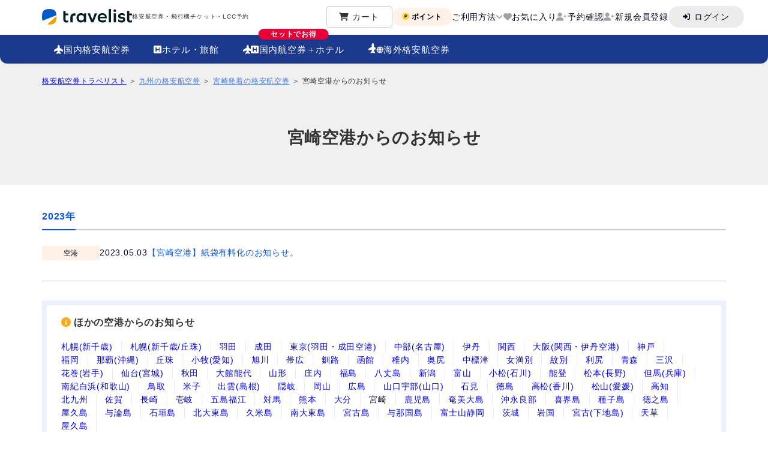

--- FILE ---
content_type: text/javascript
request_url: https://dew8lut0z0dqr.cloudfront.net/nuxt_web/dist/client/5813822.js
body_size: 17907
content:
(window.webpackJsonp=window.webpackJsonp||[]).push([[332,93,97,181,210,230,232],{1010:function(e,t,n){var content=n(1271);content.__esModule&&(content=content.default),"string"==typeof content&&(content=[[e.i,content,""]]),content.locals&&(e.exports=content.locals);(0,n(84).default)("6e8807bf",content,!0,{sourceMap:!1})},1142:function(e,t,n){"use strict";n.r(t);var o=n(17),r=function(e,t,n,desc){var o,r=arguments.length,d=r<3?t:null===desc?desc=Object.getOwnPropertyDescriptor(t,n):desc;if("object"==typeof Reflect&&"function"==typeof Reflect.decorate)d=Reflect.decorate(e,t,n,desc);else for(var i=e.length-1;i>=0;i--)(o=e[i])&&(d=(r<3?o(d):r>3?o(t,n,d):o(t,n))||d);return r>3&&d&&Object.defineProperty(t,n,d),d},d=class extends o.Vue{};r([Object(o.Prop)({default:{}})],d.prototype,"data",void 0);var l=d=r([Object(o.Component)({})],d),c=(n(1270),n(52)),component=Object(c.a)(l,function(){var e=this,t=e._self._c;e._self._setupProxy;return t("section",{staticClass:"mb-60px khanhe"},[t("h4",{staticClass:"phase-heading"},[t("span",{staticClass:"number"},[e._v(e._s(e.data.order))]),t("span",[e._v(e._s(e.data.header))])]),t("p",{staticClass:"text-14px mb-20px",domProps:{innerHTML:e._s(e.data.content)}}),t("img",{staticClass:"phase-image",attrs:{src:e.data.image,alt:"flow_03_search_room_01"}})])},[],!1,null,"07de5e05",null);t.default=component.exports},1200:function(e,t,n){"use strict";n(972)},1201:function(e,t,n){var o=n(83),r=n(133),d=n(179),l=n(177),c=n(178),f=o(function(i){return i[1]}),x=r(d),v=r(l),m=r(c);f.push([e.i,'.passenger-selector[data-v-978a788e],.passenger-selector-field-wrapper[data-v-978a788e]{display:inline-block;position:relative;width:100%}.passenger-selector-field-wrapper .passenger-selector-icon[data-v-978a788e]{left:16px;pointer-events:none;position:absolute;top:50%;transform:translateY(-50%);z-index:1}@media(max-width:1024px){.passenger-selector-field-wrapper .passenger-selector-icon[data-v-978a788e]{height:10px;left:10px;width:14px}}.passenger-selector-field-wrapper[data-v-978a788e]:after{color:#0956e6;content:"";display:inline-block;font-family:"Font Awesome 6 Free";font-weight:900;height:16px;line-height:1;pointer-events:none;position:absolute;right:12px;top:50%;transform:translateY(-50%);transition:transform .3s ease;width:16px;z-index:1}.passenger-selector-field[data-v-978a788e]{align-items:center;background-color:#f9f9f9;border:1px solid #ccc;border-radius:4px;color:#04071f;cursor:pointer;display:flex;font-size:16px;font-weight:600;height:56px;outline:0;padding-left:44px;padding-right:40px;position:relative;transition:all .2s ease;vertical-align:middle;width:100%}@media(max-width:1024px){.passenger-selector-field[data-v-978a788e]{height:64px;overflow:hidden;padding-left:32px;padding-top:14px;text-overflow:ellipsis;white-space:nowrap}}.passenger-selector-field[data-v-978a788e]:hover:not(.passenger-selector-field--disabled){border-color:#2060f0}.passenger-selector-field[data-v-978a788e]:focus{border-color:#2060f0;box-shadow:0 0 0 3px rgba(32,96,240,.1);outline:2px solid #2060f0;outline-offset:2px}.passenger-selector-field[data-v-978a788e]:focus:not(:focus-visible){outline:none}.passenger-selector-field[data-v-978a788e]:focus-visible{outline:2px solid #2060f0;outline-offset:2px}.passenger-selector-field--disabled[data-v-978a788e]{background-color:#ececec;cursor:not-allowed;opacity:.6}.passenger-selector-field--disabled[data-v-978a788e]:after{opacity:.4}.passenger-selector-field__text[data-v-978a788e]{color:#04071f;flex:1}@media(max-width:1024px){.passenger-selector-field__text[data-v-978a788e]{overflow:hidden;text-overflow:ellipsis;white-space:nowrap}}.passenger-selector-field__icon[data-v-978a788e]{color:#666;font-size:.875rem;margin-left:.5rem}.passenger-selector-field--pc[data-v-978a788e]{min-width:200px}.passenger-selector-field--sp[data-v-978a788e]{font-size:14px;height:50px;padding:0 40px;width:100%}.passenger-selector-field--sp[data-v-978a788e]:after{height:12px;right:12px;width:12px}.passenger-selector-wrapper[data-v-978a788e]{display:block;position:relative;z-index:995}@media(max-width:1024px){.passenger-selector-wrapper[data-v-978a788e]{bottom:0;left:0;position:fixed;right:0;top:0}}.passenger-selector-overlay[data-v-978a788e]{display:none}@media(max-width:1024px){.passenger-selector-overlay[data-v-978a788e]{background:rgba(4,7,31,.5);bottom:0;display:block;left:0;position:fixed;right:0;top:0;z-index:995}}.passenger-selector-close-button[data-v-978a788e]{-webkit-appearance:none;-moz-appearance:none;appearance:none;background:none;border:none;color:inherit;cursor:pointer;display:none;font:inherit;margin:0;outline:none;padding:0}@media(max-width:1024px){.passenger-selector-close-button[data-v-978a788e]{display:flex}}.passenger-selector-dialog[data-v-978a788e]{background:#fff;border:1px solid #ccc;border-radius:6px;box-shadow:0 -4px 8px rgba(0,0,0,.16);max-width:430px;position:absolute;right:0;top:100%;width:430px;z-index:1005}.passenger-selector-dialog__body[data-v-978a788e]{display:flex;flex-direction:column;gap:2px;padding:20px}.passenger-selector-dialog__notice[data-v-978a788e]{background-color:transparent;border-radius:0;color:#4a4a5c;display:flex;font-size:10px;font-weight:300;gap:8px;line-height:1.4;margin:0;padding:0}.passenger-selector-dialog__notice[data-v-978a788e]:before{content:"※";flex-shrink:0}.passenger-selector-dialog__warning[data-v-978a788e]{align-items:center;background-color:transparent;border:none;border-radius:0;color:#ea0036;display:flex;font-size:12px;font-weight:300;gap:4px;line-height:1.4;margin:0;padding:0}.passenger-selector-dialog__warning i[data-v-978a788e]{color:#ea0036;flex-shrink:0;font-size:16px}.passenger-selector-dialog__summary[data-v-978a788e]{align-items:center;display:flex;justify-content:center;width:100%}.passenger-selector-dialog__summary-text[data-v-978a788e]{color:#666;font-size:12px;font-weight:400;text-align:center}.passenger-selector-dialog__summary-text strong[data-v-978a788e]{color:#04071f;font-weight:600}.passenger-selector-dialog__summary-detail[data-v-978a788e]{color:#666;font-size:12px;font-weight:600;margin-left:4px}.passenger-selector-dialog__tooltip-wrapper[data-v-978a788e]{align-items:center;display:inline-flex;margin-left:8px;position:relative}.passenger-selector-dialog__tooltip-icon[data-v-978a788e]{align-items:center;-webkit-appearance:none;-moz-appearance:none;appearance:none;background:none;background:transparent;border:none;color:inherit;color:#999;cursor:pointer;display:inline-flex;font:inherit;font-size:14px;justify-content:center;margin:0;outline:none;padding:0;transition:all .2s ease}.passenger-selector-dialog__tooltip-icon[data-v-978a788e]:hover{color:#666}.passenger-selector-dialog__tooltip-icon[data-v-978a788e]:focus{outline:2px solid #2060f0;outline-offset:2px}.passenger-selector-dialog__tooltip[data-v-978a788e]{background:#fff;border-radius:6px;bottom:calc(100% + 8px);box-shadow:0 2px 8px rgba(0,0,0,.2);color:#000;font-size:12px;left:50%;line-height:1.5;padding:12px;pointer-events:none;position:absolute;transform:translateX(-50%);width:280px;z-index:1015}.passenger-selector-dialog__tooltip[data-v-978a788e]:after{border-color:#fff transparent transparent;border-style:solid;border-width:6px 6px 0;content:"";height:0;left:50%;position:absolute;top:100%;transform:translateX(-50%);width:0}.passenger-selector-dialog__footer[data-v-978a788e]{align-items:center;background-color:#f8f8f8;border-radius:0 0 6px 6px;border-top:1px solid #e6e6e6;display:flex;flex-direction:column;gap:16px;padding:20px 24px}.passenger-selector-dialog__button[data-v-978a788e]{-webkit-appearance:none;-moz-appearance:none;appearance:none;background:none;border:none;border-radius:24px;color:inherit;cursor:pointer;font:inherit;font-size:14px;font-weight:600;margin:0;outline:none;padding:8px 48px;transition:all .2s ease}.passenger-selector-dialog__button--cancel[data-v-978a788e]{background-color:#fff;border:1px solid #ccc;color:#666}.passenger-selector-dialog__button--cancel[data-v-978a788e]:hover{background-color:#f9f9f9}.passenger-selector-dialog__button--confirm[data-v-978a788e]{background-color:#0956e6;color:#fff;font-size:14px;font-weight:600;height:40px;max-width:360px;width:100%}.passenger-selector-dialog__button--confirm[data-v-978a788e]:hover{background-color:#0747bf}.passenger-selector-dialog__button--confirm[data-v-978a788e]:focus{outline:2px solid #2060f0;outline-offset:2px}.passenger-selector-dialog__button--confirm[data-v-978a788e]:active{transform:scale(.98)}.passenger-counter[data-v-978a788e]{align-items:center;display:flex;justify-content:space-between}.passenger-counter__info[data-v-978a788e]{flex:1}.passenger-counter__label[data-v-978a788e]{align-items:center;color:#04071f;display:inline-flex;font-size:14px;font-weight:600;line-height:1;margin-bottom:2px;position:relative}.passenger-counter__tooltip-icon[data-v-978a788e]{align-items:center;-webkit-appearance:none;-moz-appearance:none;appearance:none;background:none;background:transparent;border:none;color:inherit;color:#999;cursor:pointer;display:inline-flex;font:inherit;font-size:14px;justify-content:center;margin:0 0 0 6px;outline:none;padding:0;transition:all .2s ease}.passenger-counter__tooltip-icon[data-v-978a788e]:hover{color:#666}.passenger-counter__tooltip-icon[data-v-978a788e]:focus{outline:2px solid #2060f0;outline-offset:2px}.passenger-counter__tooltip[data-v-978a788e]{background:#fff;border-radius:6px;bottom:calc(100% + 8px);box-shadow:0 2px 8px rgba(0,0,0,.2);color:#000;font-size:12px;left:50%;line-height:1.5;padding:12px;pointer-events:none;position:absolute;transform:translateX(-50%);width:280px;z-index:1015}.passenger-counter__tooltip[data-v-978a788e]:after{border-color:#fff transparent transparent;border-style:solid;border-width:6px 6px 0;content:"";height:0;left:50%;position:absolute;top:100%;transform:translateX(-50%);width:0}.passenger-counter__description[data-v-978a788e]{color:#666;font-size:12px;font-weight:400;line-height:1.3;position:relative}.passenger-counter__tooltip-wrapper[data-v-978a788e]{align-items:center;display:inline-flex;position:relative}.passenger-counter__controls[data-v-978a788e]{align-items:center;display:flex;gap:8px}.passenger-counter__button[data-v-978a788e]{align-items:center;-webkit-appearance:none;-moz-appearance:none;appearance:none;background:none;background:#fff;border:1px solid #ccc;border-radius:50%;color:inherit;color:#666;cursor:pointer;display:flex;font:inherit;font-weight:400;height:28px;justify-content:center;margin:0;outline:none;padding:0;transition:all .2s ease;width:28px}.passenger-counter__button[data-v-978a788e],.passenger-counter__button span[data-v-978a788e]{font-size:16px;line-height:1}.passenger-counter__button--increment[data-v-978a788e]{border-color:#2060f0;color:#2060f0}.passenger-counter__button--increment[data-v-978a788e]:hover:not(:disabled){background:#f7f9fe}.passenger-counter__button--decrement[data-v-978a788e]{border-color:#2060f0;color:#2060f0}.passenger-counter__button--decrement[data-v-978a788e]:hover:not(:disabled){background:#f7f9fe}.passenger-counter__button[data-v-978a788e]:disabled{border-color:#ccc;color:#ccc;cursor:not-allowed;opacity:1}.passenger-counter__button[data-v-978a788e]:focus{outline:2px solid #2060f0;outline-offset:2px}@media(max-width:1024px){.passenger-counter__button[data-v-978a788e]:focus{outline:none}}.passenger-counter__count[data-v-978a788e]{color:#04071f;font-size:16px;font-weight:600;min-width:16px;text-align:center}@media(max-width:1024px){.passenger-counter__count[data-v-978a788e]{font-size:14px}}.fade-enter-active[data-v-978a788e],.fade-leave-active[data-v-978a788e]{transition:opacity .2s ease}.fade-enter[data-v-978a788e],.fade-leave-to[data-v-978a788e]{opacity:0}.passenger-dialog-enter-active[data-v-978a788e],.passenger-dialog-leave-active[data-v-978a788e]{transition:opacity .2s ease}.passenger-dialog-enter-active .passenger-selector-dialog[data-v-978a788e],.passenger-dialog-leave-active .passenger-selector-dialog[data-v-978a788e]{transition:transform .2s ease,opacity .2s ease}.passenger-dialog-enter[data-v-978a788e],.passenger-dialog-enter .passenger-selector-dialog[data-v-978a788e],.passenger-dialog-leave-to[data-v-978a788e],.passenger-dialog-leave-to .passenger-selector-dialog[data-v-978a788e]{opacity:0}@media(min-width:1025px){.passenger-dialog-enter .passenger-selector-dialog[data-v-978a788e],.passenger-dialog-leave-to .passenger-selector-dialog[data-v-978a788e]{transform:translateY(-8px) scale(.95)}}@media(max-width:1024px){.passenger-selector-wrapper[data-v-978a788e]{bottom:0;left:0;position:fixed;right:0;top:0;z-index:995}.passenger-selector-wrapper.is-hidden[data-v-978a788e]{pointer-events:none}.passenger-selector-wrapper.passenger-modal-enter-active[data-v-978a788e],.passenger-selector-wrapper.passenger-modal-leave-active[data-v-978a788e]{pointer-events:auto}.passenger-selector-backdrop[data-v-978a788e]{background-color:rgba(0,0,0,.7);bottom:0;left:0;pointer-events:auto;position:absolute;right:0;top:0}.passenger-selector-modal[data-v-978a788e]{background:#fff;border-radius:16px 16px 0 0;bottom:0;box-shadow:0 -2px 10px rgba(0,0,0,.1);display:flex;flex-direction:column;left:20px;pointer-events:auto;position:absolute;right:20px;top:60px;z-index:1005}.passenger-selector-header[data-v-978a788e]{align-items:center;background:#fff;border-bottom:1px solid #ccc;border-radius:6px 6px 0 0;display:flex;height:auto;justify-content:space-between;padding:16px;position:relative;top:0;z-index:1007}.passenger-selector-header__title[data-v-978a788e]{color:#04071f;font-size:16px;font-weight:600;margin:0}}@media(max-width:1024px)and (max-width:1024px){.passenger-selector-header__title[data-v-978a788e]{font-size:16px}}@media(max-width:1024px){.passenger-selector-header__total[data-v-978a788e]{align-items:center;display:flex;gap:8px}.passenger-selector-header__total-label[data-v-978a788e]{background-color:#ecf6fc;border-radius:0;color:#2060f0;font-size:12px;font-weight:300;padding:8px 10px}.passenger-selector-header__total-count[data-v-978a788e]{color:#2060f0;font-size:14px;font-weight:600}.passenger-selector-close-button[data-v-978a788e]{align-items:center;background:transparent;border:none;cursor:pointer;display:flex;gap:12px;left:20px;position:absolute;top:20px;z-index:1006}.passenger-selector-close-button__icon[data-v-978a788e]{flex-shrink:0;height:24px;width:24px}.passenger-selector-close-button__icon circle[data-v-978a788e]{fill:#fff}.passenger-selector-close-button__icon path[data-v-978a788e]{stroke:#333;stroke-width:2}.passenger-selector-close-button__text[data-v-978a788e]{color:#fff;font-size:12px;font-weight:300;line-height:1;text-shadow:0 1px 2px rgba(0,0,0,.3)}.passenger-selector-close-button[data-v-978a788e]:focus{outline:2px solid #2060f0;outline-offset:2px}.passenger-selector-close-button[data-v-978a788e]:active{transform:scale(.95)}.passenger-selector-content[data-v-978a788e]{flex:1;overflow-y:auto;-webkit-overflow-scrolling:touch;padding:16px}.passenger-selector-content[data-v-978a788e]::-webkit-scrollbar{width:4px}.passenger-selector-content[data-v-978a788e]::-webkit-scrollbar-track{background:transparent}.passenger-selector-content[data-v-978a788e]::-webkit-scrollbar-thumb{background:#ccc;border-radius:2px}.passenger-selector-footer[data-v-978a788e]{background:#fff;border-top:1px solid #e0e0e0;bottom:0;height:auto;left:0;margin-left:-20px;margin-right:-20px;padding:16px 20px;position:absolute;right:0;top:auto;width:auto;z-index:1007}}@media(max-width:1024px)and (max-width:1024px){.passenger-selector-footer[data-v-978a788e]{background-color:#f9f9f9;margin-bottom:0;padding:16px 20px}}@media(max-width:1024px){.passenger-selector-footer__button[data-v-978a788e]{background:#2060f0;border:none;border-radius:24px;color:#fff;cursor:pointer;font-size:16px;font-weight:600;height:48px;transition:background-color .2s ease;width:100%}.passenger-selector-footer__button[data-v-978a788e]:active{background:#0e49cf}.passenger-selector-footer__button[data-v-978a788e]:focus{outline:2px solid #2060f0;outline-offset:2px}.passenger-selector-notice[data-v-978a788e]{border-radius:8px;color:#666;font-size:12px;line-height:1.5;margin-top:16px;padding:12px 0}.passenger-selector-notice__list[data-v-978a788e]{list-style:none;margin:0;padding:0}.passenger-selector-notice__list li[data-v-978a788e]{padding-left:16px;position:relative}.passenger-selector-notice__list li[data-v-978a788e]:before{color:#666;content:"※ ";font-size:10px;left:0;position:absolute;top:0}.passenger-selector-notice__list li+li[data-v-978a788e]{margin-top:8px}.passenger-selector-warning[data-v-978a788e]{background:transparent;border:none;border-radius:0;color:#666;font-size:12px;font-weight:400;line-height:1.4;margin-top:16px;padding:0}.passenger-selector-warning__list[data-v-978a788e]{list-style:none;margin:0;padding:0}.passenger-selector-warning__list li[data-v-978a788e]{padding-left:24px;position:relative}.passenger-selector-warning__list li[data-v-978a788e]:before{color:#666;content:"";font-family:"Font Awesome 6 Free";font-size:14px;font-weight:900;left:0;position:absolute;top:0}.passenger-selector-warning__list li+li[data-v-978a788e]{margin-top:8px}}@media(max-width:1024px)and (max-width:1024px){.passenger-selector-warning[data-v-978a788e]{font-size:12px;margin-top:16px}}@media(max-width:1024px){.passenger-counter[data-v-978a788e]{border-bottom:1px solid #efefef;padding:12px 0}.passenger-counter[data-v-978a788e]:last-child{border-bottom:none;padding-bottom:0}.passenger-counter__info[data-v-978a788e]{display:flex;flex-direction:column}.passenger-counter__label[data-v-978a788e]{color:#04071f;font-size:14px;font-weight:600}.passenger-counter__description[data-v-978a788e]{color:#4a4a5c;font-size:12px;font-weight:400}.passenger-counter__controls[data-v-978a788e]{gap:12px}.passenger-selector-dialog[data-v-978a788e]{display:none}.passenger-modal-enter-active .passenger-selector-backdrop[data-v-978a788e],.passenger-modal-leave-active .passenger-selector-backdrop[data-v-978a788e]{transition:opacity .3s ease}.passenger-modal-enter-active .passenger-selector-modal[data-v-978a788e],.passenger-modal-leave-active .passenger-selector-modal[data-v-978a788e]{transition:transform .3s ease}.passenger-modal-leave-active .passenger-selector-backdrop[data-v-978a788e],.passenger-modal-leave-active .passenger-selector-modal[data-v-978a788e]{transition-duration:.25s}.passenger-modal-enter .passenger-selector-backdrop[data-v-978a788e]{opacity:0}.passenger-modal-enter .passenger-selector-modal[data-v-978a788e]{transform:translateY(calc(100% - 60px))}.passenger-modal-enter-to .passenger-selector-backdrop[data-v-978a788e]{opacity:1}.passenger-modal-enter-to .passenger-selector-modal[data-v-978a788e]{transform:translateY(0)}.passenger-modal-leave .passenger-selector-backdrop[data-v-978a788e]{opacity:1}.passenger-modal-leave .passenger-selector-modal[data-v-978a788e]{transform:translateY(0)}.passenger-modal-leave-to .passenger-selector-backdrop[data-v-978a788e]{opacity:0}.passenger-modal-leave-to .passenger-selector-modal[data-v-978a788e]{transform:translateY(calc(100% - 60px))}}html[data-v-978a788e]{-webkit-text-size-adjust:100%}.pc-view[data-v-978a788e]{display:block}@media print,screen and (max-width:1024px){.pc-view[data-v-978a788e]{display:none}}.sp-view[data-v-978a788e]{display:none}@media print,screen and (max-width:1024px){.sp-view[data-v-978a788e]{display:block}}.pc-view-inline[data-v-978a788e]{display:inline}@media print,screen and (max-width:1024px){.pc-view-inline[data-v-978a788e]{display:none}}.sp-view-inline[data-v-978a788e]{display:none}@media print,screen and (max-width:1024px){.sp-view-inline[data-v-978a788e]{display:inline}}@media print,screen and (min-width:1025px){.container-wide[data-v-978a788e]{margin:0 auto;width:1140px}.container-wide--section-margin section+section[data-v-978a788e]{margin-top:28px}.container-wide--section-margin--wide section+section[data-v-978a788e]{margin-top:48px}}@media print,screen and (max-width:1024px){.container-wide--section-margin section+section[data-v-978a788e],.container-wide--section-margin--wide section+section[data-v-978a788e]{margin-top:32px}}.section-wrapper[data-v-978a788e]{background:#fff}.section-wrapper--bg_gray[data-v-978a788e]{background:#f9f9f9}.section-wrapper--bg_gray-dark[data-v-978a788e]{background:#f0f0f0}.section-wrapper--bg_sky[data-v-978a788e]{background-color:#0295ea}@media print,screen and (min-width:1025px){.section-wrapper--bg_sky[data-v-978a788e]{background-image:url('+x+");background-position:bottom;background-repeat:no-repeat;background-size:contain}}.section-wrapper--bg_blue[data-v-978a788e]{background:#ecf6fc}.section-wrapper--bg_ranking[data-v-978a788e]{background-color:#6fb0e9;background-position:100% 0;background-repeat:no-repeat}@media print,screen and (max-width:1024px){.section-wrapper--bg_ranking[data-v-978a788e]{background-image:url("+v+');position:relative}.section-wrapper--bg_ranking[data-v-978a788e]:after{background-image:linear-gradient(180deg,transparent,transparent 16%,#6fb0e9 520px,#6fb0e9);background-image:linear-gradient(180deg,transparent 0 16%,#6fb0e9 520px 100%);content:"";height:100%;left:0;position:absolute;top:0;width:100%;z-index:0}.section-wrapper--bg_ranking .container-wide[data-v-978a788e]{position:relative;z-index:1}}@media print,screen and (min-width:1025px){.section-wrapper--bg_ranking[data-v-978a788e]{background-image:url('+m+');background-size:cover}}.section-wrapper--cheapFlightsInfo[data-v-978a788e]{background:#fff}.section-wrapper--bg_review[data-v-978a788e]{background:#ecf6fc}@media print,screen and (min-width:1025px){.section-wrapper[data-v-978a788e]{padding:48px 0}.section-wrapper--top[data-v-978a788e]{border-radius:24px 24px 0 0;margin-top:-24px;position:relative}.section-wrapper--cheapFlightsInfo[data-v-978a788e]{padding:56px 0 24px}}@media print,screen and (max-width:1024px){.section-wrapper[data-v-978a788e]{padding:16px 10px}.section-wrapper--top[data-v-978a788e]{padding:12px 10px 16px}.section-wrapper--cheapFlightsInfo[data-v-978a788e]{padding:0}.section-wrapper--top-home[data-v-978a788e]{border-radius:16px 16px 0 0;margin-top:-12px;padding:24px 10px 16px;position:relative}.section-wrapper--cheapFlightsInfo[data-v-978a788e]{background:#f0f0f0}}.section[data-v-978a788e]{background:#fff;border-radius:8px;padding:24px 36px;position:relative}@media print,screen and (min-width:1025px){.section--narrow[data-v-978a788e]{margin-top:48px;padding:24px 20px 32px}.section--wide[data-v-978a788e]{padding:24px 72px 32px}.section--wide-lg[data-v-978a788e]{padding:24px 100px 48px}}.section--shadow[data-v-978a788e]{box-shadow:0 0 32px rgba(149,149,172,.239)}.section--shadow[data-v-978a788e]  .heading2{margin-top:48px}.section--review[data-v-978a788e]{background:transparent}@media print,screen and (min-width:1025px){.section--review[data-v-978a788e]{margin:0 auto;width:940px}}@media print,screen and (max-width:1024px){.section[data-v-978a788e]{padding:24px 10px}.section--narrow[data-v-978a788e]{margin-top:40px;padding:24px 16px 32px}.section--wide[data-v-978a788e]{padding:24px 16px}.section--sp_no-gutter[data-v-978a788e]{border-radius:0;margin-left:-10px;margin-right:-10px}.section--sp_nopadding[data-v-978a788e]{padding-bottom:0;padding-left:0;padding-right:0}}.section-priceCalendar[data-v-978a788e]{margin-top:16px}.section--w-block[data-v-978a788e]{background:#fff;border-radius:8px;padding:32px 32px 24px}@media print,screen and (max-width:1024px){.section--w-block[data-v-978a788e]{padding:24px 16px 16px}}.mypage-wrapper[data-v-978a788e]{padding-bottom:80px;padding-top:10px}@media print,screen and (max-width:1024px){.mypage-wrapper[data-v-978a788e]{padding-bottom:40px;padding-top:0}}.mypage-bread-crumb[data-v-978a788e]{align-items:center;display:flex;list-style:none;margin:0 auto;max-width:1140px}@media print,screen and (max-width:1024px){.mypage-bread-crumb[data-v-978a788e]{padding-left:12px}}.mypage-bread-crumb a[data-v-978a788e]{color:#000;-webkit-text-decoration:underline;text-decoration:underline}.mypage-bread-crumb a[data-v-978a788e]:hover{-webkit-text-decoration:none;text-decoration:none}.mypage-bread-crumb li[data-v-978a788e]{font-size:12px;line-height:1}@media print,screen and (max-width:1024px){.mypage-bread-crumb li[data-v-978a788e]{font-size:10px}}.mypage-bread-crumb li[data-v-978a788e]:last-child{font-weight:700}.mypage-bread-crumb li[data-v-978a788e]:last-child:after{display:none}.mypage-bread-crumb li[data-v-978a788e]:after{content:"＞";font-size:12px;margin-left:5px;margin-right:5px}.container-mypage[data-v-978a788e]{margin:0 auto;width:960px}@media print,screen and (max-width:1024px){.container-mypage[data-v-978a788e]{width:calc(100% - 20px)}}.container-mypage .subtitle[data-v-978a788e]{font-size:20px;margin-top:40px}@media print,screen and (max-width:1024px){.container-mypage .subtitle[data-v-978a788e]{font-size:14px;margin-top:25px}}.container-mypage .subtitle .fa-arrows-rotate[data-v-978a788e]{color:#2060f0}.container-mypage .linkBtns[data-v-978a788e]{display:flex;justify-content:center;margin-top:64px}@media print,screen and (max-width:1024px){.container-mypage .linkBtns[data-v-978a788e]{flex-direction:column;margin:22px auto 0;width:calc(100% - 96px)}}.container-mypage .linkBtn[data-v-978a788e]{border:1px solid #0956e6;border:1px solid var(--blue-8000956-e-6-link,#0956e6);border-radius:100px;box-sizing:border-box;color:#0956e6;cursor:pointer;font-size:14px;line-height:48px;margin:0 8px;position:relative;text-align:center;width:320px}.container-mypage .linkBtn--blue[data-v-978a788e]{background:#0956e6}.container-mypage .linkBtn--text-white[data-v-978a788e]{color:#fff!important}.container-mypage .linkBtn--mt-12px[data-v-978a788e]{margin-top:12px!important}.container-mypage .linkBtn .fa-angle-left[data-v-978a788e],.container-mypage .linkBtn .fa-angle-right[data-v-978a788e]{box-sizing:border-box;position:absolute;top:50%;transform:translateY(-50%)}@media print,screen and (max-width:1024px){.container-mypage .linkBtn .fa-angle-left[data-v-978a788e],.container-mypage .linkBtn .fa-angle-right[data-v-978a788e]{height:9px;width:9px}}.container-mypage .linkBtn .fa-angle-right[data-v-978a788e]{right:11px}.container-mypage .linkBtn .fa-angle-left[data-v-978a788e]{left:11px}@media print,screen and (max-width:1024px){.container-mypage .linkBtn[data-v-978a788e]{margin:8px 0 0;width:100%}}.container-mypage .links[data-v-978a788e]{display:flex;justify-content:center;margin-top:28px}@media print,screen and (max-width:1024px){.container-mypage .links[data-v-978a788e]{font-size:14px}}.container-mypage .link[data-v-978a788e]{color:#0956e6;font-size:14px;line-height:1;margin:0 1em}.container-mypage .link .fa-angle-right[data-v-978a788e]{margin-left:1em}.container-mypage .flex-col[data-v-978a788e]{flex-direction:column}.modal-overlay[data-v-978a788e]{background:#000;height:100%;left:0;opacity:.6;position:fixed;top:0;width:100%;z-index:999}.tab[data-v-978a788e]:first-child{border-radius:5px 0 0 5px}.tab[data-v-978a788e]:last-child{border-radius:0 5px 5px 0}.pc ul[data-v-978a788e]{max-width:650px}.pc .tab[data-v-978a788e]{background-color:#eceeee;cursor:pointer;height:48px;list-style:none}.pc .tab[data-v-978a788e]:hover{background-color:#ffffd0}.pc .tab.selected[data-v-978a788e],.pc .tab.selected[data-v-978a788e]:hover{background-color:#ffeb7b;cursor:auto;font-weight:700}.sp .tab[data-v-978a788e]{background-color:#fff;cursor:pointer;height:48px;list-style:none;text-align:center}.sp .tab.selected[data-v-978a788e]{background-color:#ffeb7b;cursor:auto;font-weight:700}',""]),f.locals={},e.exports=f},1234:function(e,t,n){"use strict";n.r(t);n(933);var o=n(17),r=function(e,t,n,desc){var o,r=arguments.length,d=r<3?t:null===desc?desc=Object.getOwnPropertyDescriptor(t,n):desc;if("object"==typeof Reflect&&"function"==typeof Reflect.decorate)d=Reflect.decorate(e,t,n,desc);else for(var i=e.length-1;i>=0;i--)(o=e[i])&&(d=(r<3?o(d):r>3?o(t,n,d):o(t,n))||d);return r>3&&d&&Object.defineProperty(t,n,d),d},d=class extends o.Vue{get tabWidth(){return"".concat((100/this.tabs.length).toFixed(4),"%")}onSelectTab(e){this.$emit("update:tabIndex",e)}};r([Object(o.Prop)({default:()=>[]})],d.prototype,"tabs",void 0),r([Object(o.Prop)({default:0})],d.prototype,"tabIndex",void 0);var l=d=r([Object(o.Component)({})],d),c=(n(1200),n(52)),component=Object(c.a)(l,function(){var e=this,t=e._self._c;e._self._setupProxy;return t("ul",{staticClass:"cp"},e._l(e.tabs,function(n,o){return t("li",{staticClass:"tab cp",class:{selected:o===e.tabIndex},style:{width:e.tabWidth},domProps:{innerHTML:e._s(n)},on:{click:function(t){return e.onSelectTab(o)}}})}),0)},[],!1,null,"978a788e",null);t.default=component.exports},1270:function(e,t,n){"use strict";n(1010)},1271:function(e,t,n){var o=n(83),r=n(133),d=n(179),l=n(177),c=n(178),f=o(function(i){return i[1]}),x=r(d),v=r(l),m=r(c);f.push([e.i,'.passenger-selector[data-v-07de5e05],.passenger-selector-field-wrapper[data-v-07de5e05]{display:inline-block;position:relative;width:100%}.passenger-selector-field-wrapper .passenger-selector-icon[data-v-07de5e05]{left:16px;pointer-events:none;position:absolute;top:50%;transform:translateY(-50%);z-index:1}@media(max-width:1024px){.passenger-selector-field-wrapper .passenger-selector-icon[data-v-07de5e05]{height:10px;left:10px;width:14px}}.passenger-selector-field-wrapper[data-v-07de5e05]:after{color:#0956e6;content:"";display:inline-block;font-family:"Font Awesome 6 Free";font-weight:900;height:16px;line-height:1;pointer-events:none;position:absolute;right:12px;top:50%;transform:translateY(-50%);transition:transform .3s ease;width:16px;z-index:1}.passenger-selector-field[data-v-07de5e05]{align-items:center;background-color:#f9f9f9;border:1px solid #ccc;border-radius:4px;color:#04071f;cursor:pointer;display:flex;font-size:16px;font-weight:600;height:56px;outline:0;padding-left:44px;padding-right:40px;position:relative;transition:all .2s ease;vertical-align:middle;width:100%}@media(max-width:1024px){.passenger-selector-field[data-v-07de5e05]{height:64px;overflow:hidden;padding-left:32px;padding-top:14px;text-overflow:ellipsis;white-space:nowrap}}.passenger-selector-field[data-v-07de5e05]:hover:not(.passenger-selector-field--disabled){border-color:#2060f0}.passenger-selector-field[data-v-07de5e05]:focus{border-color:#2060f0;box-shadow:0 0 0 3px rgba(32,96,240,.1);outline:2px solid #2060f0;outline-offset:2px}.passenger-selector-field[data-v-07de5e05]:focus:not(:focus-visible){outline:none}.passenger-selector-field[data-v-07de5e05]:focus-visible{outline:2px solid #2060f0;outline-offset:2px}.passenger-selector-field--disabled[data-v-07de5e05]{background-color:#ececec;cursor:not-allowed;opacity:.6}.passenger-selector-field--disabled[data-v-07de5e05]:after{opacity:.4}.passenger-selector-field__text[data-v-07de5e05]{color:#04071f;flex:1}@media(max-width:1024px){.passenger-selector-field__text[data-v-07de5e05]{overflow:hidden;text-overflow:ellipsis;white-space:nowrap}}.passenger-selector-field__icon[data-v-07de5e05]{color:#666;font-size:.875rem;margin-left:.5rem}.passenger-selector-field--pc[data-v-07de5e05]{min-width:200px}.passenger-selector-field--sp[data-v-07de5e05]{font-size:14px;height:50px;padding:0 40px;width:100%}.passenger-selector-field--sp[data-v-07de5e05]:after{height:12px;right:12px;width:12px}.passenger-selector-wrapper[data-v-07de5e05]{display:block;position:relative;z-index:995}@media(max-width:1024px){.passenger-selector-wrapper[data-v-07de5e05]{bottom:0;left:0;position:fixed;right:0;top:0}}.passenger-selector-overlay[data-v-07de5e05]{display:none}@media(max-width:1024px){.passenger-selector-overlay[data-v-07de5e05]{background:rgba(4,7,31,.5);bottom:0;display:block;left:0;position:fixed;right:0;top:0;z-index:995}}.passenger-selector-close-button[data-v-07de5e05]{-webkit-appearance:none;-moz-appearance:none;appearance:none;background:none;border:none;color:inherit;cursor:pointer;display:none;font:inherit;margin:0;outline:none;padding:0}@media(max-width:1024px){.passenger-selector-close-button[data-v-07de5e05]{display:flex}}.passenger-selector-dialog[data-v-07de5e05]{background:#fff;border:1px solid #ccc;border-radius:6px;box-shadow:0 -4px 8px rgba(0,0,0,.16);max-width:430px;position:absolute;right:0;top:100%;width:430px;z-index:1005}.passenger-selector-dialog__body[data-v-07de5e05]{display:flex;flex-direction:column;gap:2px;padding:20px}.passenger-selector-dialog__notice[data-v-07de5e05]{background-color:transparent;border-radius:0;color:#4a4a5c;display:flex;font-size:10px;font-weight:300;gap:8px;line-height:1.4;margin:0;padding:0}.passenger-selector-dialog__notice[data-v-07de5e05]:before{content:"※";flex-shrink:0}.passenger-selector-dialog__warning[data-v-07de5e05]{align-items:center;background-color:transparent;border:none;border-radius:0;color:#ea0036;display:flex;font-size:12px;font-weight:300;gap:4px;line-height:1.4;margin:0;padding:0}.passenger-selector-dialog__warning i[data-v-07de5e05]{color:#ea0036;flex-shrink:0;font-size:16px}.passenger-selector-dialog__summary[data-v-07de5e05]{align-items:center;display:flex;justify-content:center;width:100%}.passenger-selector-dialog__summary-text[data-v-07de5e05]{color:#666;font-size:12px;font-weight:400;text-align:center}.passenger-selector-dialog__summary-text strong[data-v-07de5e05]{color:#04071f;font-weight:600}.passenger-selector-dialog__summary-detail[data-v-07de5e05]{color:#666;font-size:12px;font-weight:600;margin-left:4px}.passenger-selector-dialog__tooltip-wrapper[data-v-07de5e05]{align-items:center;display:inline-flex;margin-left:8px;position:relative}.passenger-selector-dialog__tooltip-icon[data-v-07de5e05]{align-items:center;-webkit-appearance:none;-moz-appearance:none;appearance:none;background:none;background:transparent;border:none;color:inherit;color:#999;cursor:pointer;display:inline-flex;font:inherit;font-size:14px;justify-content:center;margin:0;outline:none;padding:0;transition:all .2s ease}.passenger-selector-dialog__tooltip-icon[data-v-07de5e05]:hover{color:#666}.passenger-selector-dialog__tooltip-icon[data-v-07de5e05]:focus{outline:2px solid #2060f0;outline-offset:2px}.passenger-selector-dialog__tooltip[data-v-07de5e05]{background:#fff;border-radius:6px;bottom:calc(100% + 8px);box-shadow:0 2px 8px rgba(0,0,0,.2);color:#000;font-size:12px;left:50%;line-height:1.5;padding:12px;pointer-events:none;position:absolute;transform:translateX(-50%);width:280px;z-index:1015}.passenger-selector-dialog__tooltip[data-v-07de5e05]:after{border-color:#fff transparent transparent;border-style:solid;border-width:6px 6px 0;content:"";height:0;left:50%;position:absolute;top:100%;transform:translateX(-50%);width:0}.passenger-selector-dialog__footer[data-v-07de5e05]{align-items:center;background-color:#f8f8f8;border-radius:0 0 6px 6px;border-top:1px solid #e6e6e6;display:flex;flex-direction:column;gap:16px;padding:20px 24px}.passenger-selector-dialog__button[data-v-07de5e05]{-webkit-appearance:none;-moz-appearance:none;appearance:none;background:none;border:none;border-radius:24px;color:inherit;cursor:pointer;font:inherit;font-size:14px;font-weight:600;margin:0;outline:none;padding:8px 48px;transition:all .2s ease}.passenger-selector-dialog__button--cancel[data-v-07de5e05]{background-color:#fff;border:1px solid #ccc;color:#666}.passenger-selector-dialog__button--cancel[data-v-07de5e05]:hover{background-color:#f9f9f9}.passenger-selector-dialog__button--confirm[data-v-07de5e05]{background-color:#0956e6;color:#fff;font-size:14px;font-weight:600;height:40px;max-width:360px;width:100%}.passenger-selector-dialog__button--confirm[data-v-07de5e05]:hover{background-color:#0747bf}.passenger-selector-dialog__button--confirm[data-v-07de5e05]:focus{outline:2px solid #2060f0;outline-offset:2px}.passenger-selector-dialog__button--confirm[data-v-07de5e05]:active{transform:scale(.98)}.passenger-counter[data-v-07de5e05]{align-items:center;display:flex;justify-content:space-between}.passenger-counter__info[data-v-07de5e05]{flex:1}.passenger-counter__label[data-v-07de5e05]{align-items:center;color:#04071f;display:inline-flex;font-size:14px;font-weight:600;line-height:1;margin-bottom:2px;position:relative}.passenger-counter__tooltip-icon[data-v-07de5e05]{align-items:center;-webkit-appearance:none;-moz-appearance:none;appearance:none;background:none;background:transparent;border:none;color:inherit;color:#999;cursor:pointer;display:inline-flex;font:inherit;font-size:14px;justify-content:center;margin:0 0 0 6px;outline:none;padding:0;transition:all .2s ease}.passenger-counter__tooltip-icon[data-v-07de5e05]:hover{color:#666}.passenger-counter__tooltip-icon[data-v-07de5e05]:focus{outline:2px solid #2060f0;outline-offset:2px}.passenger-counter__tooltip[data-v-07de5e05]{background:#fff;border-radius:6px;bottom:calc(100% + 8px);box-shadow:0 2px 8px rgba(0,0,0,.2);color:#000;font-size:12px;left:50%;line-height:1.5;padding:12px;pointer-events:none;position:absolute;transform:translateX(-50%);width:280px;z-index:1015}.passenger-counter__tooltip[data-v-07de5e05]:after{border-color:#fff transparent transparent;border-style:solid;border-width:6px 6px 0;content:"";height:0;left:50%;position:absolute;top:100%;transform:translateX(-50%);width:0}.passenger-counter__description[data-v-07de5e05]{color:#666;font-size:12px;font-weight:400;line-height:1.3;position:relative}.passenger-counter__tooltip-wrapper[data-v-07de5e05]{align-items:center;display:inline-flex;position:relative}.passenger-counter__controls[data-v-07de5e05]{align-items:center;display:flex;gap:8px}.passenger-counter__button[data-v-07de5e05]{align-items:center;-webkit-appearance:none;-moz-appearance:none;appearance:none;background:none;background:#fff;border:1px solid #ccc;border-radius:50%;color:inherit;color:#666;cursor:pointer;display:flex;font:inherit;font-weight:400;height:28px;justify-content:center;margin:0;outline:none;padding:0;transition:all .2s ease;width:28px}.passenger-counter__button[data-v-07de5e05],.passenger-counter__button span[data-v-07de5e05]{font-size:16px;line-height:1}.passenger-counter__button--increment[data-v-07de5e05]{border-color:#2060f0;color:#2060f0}.passenger-counter__button--increment[data-v-07de5e05]:hover:not(:disabled){background:#f7f9fe}.passenger-counter__button--decrement[data-v-07de5e05]{border-color:#2060f0;color:#2060f0}.passenger-counter__button--decrement[data-v-07de5e05]:hover:not(:disabled){background:#f7f9fe}.passenger-counter__button[data-v-07de5e05]:disabled{border-color:#ccc;color:#ccc;cursor:not-allowed;opacity:1}.passenger-counter__button[data-v-07de5e05]:focus{outline:2px solid #2060f0;outline-offset:2px}@media(max-width:1024px){.passenger-counter__button[data-v-07de5e05]:focus{outline:none}}.passenger-counter__count[data-v-07de5e05]{color:#04071f;font-size:16px;font-weight:600;min-width:16px;text-align:center}@media(max-width:1024px){.passenger-counter__count[data-v-07de5e05]{font-size:14px}}.fade-enter-active[data-v-07de5e05],.fade-leave-active[data-v-07de5e05]{transition:opacity .2s ease}.fade-enter[data-v-07de5e05],.fade-leave-to[data-v-07de5e05]{opacity:0}.passenger-dialog-enter-active[data-v-07de5e05],.passenger-dialog-leave-active[data-v-07de5e05]{transition:opacity .2s ease}.passenger-dialog-enter-active .passenger-selector-dialog[data-v-07de5e05],.passenger-dialog-leave-active .passenger-selector-dialog[data-v-07de5e05]{transition:transform .2s ease,opacity .2s ease}.passenger-dialog-enter[data-v-07de5e05],.passenger-dialog-enter .passenger-selector-dialog[data-v-07de5e05],.passenger-dialog-leave-to[data-v-07de5e05],.passenger-dialog-leave-to .passenger-selector-dialog[data-v-07de5e05]{opacity:0}@media(min-width:1025px){.passenger-dialog-enter .passenger-selector-dialog[data-v-07de5e05],.passenger-dialog-leave-to .passenger-selector-dialog[data-v-07de5e05]{transform:translateY(-8px) scale(.95)}}@media(max-width:1024px){.passenger-selector-wrapper[data-v-07de5e05]{bottom:0;left:0;position:fixed;right:0;top:0;z-index:995}.passenger-selector-wrapper.is-hidden[data-v-07de5e05]{pointer-events:none}.passenger-selector-wrapper.passenger-modal-enter-active[data-v-07de5e05],.passenger-selector-wrapper.passenger-modal-leave-active[data-v-07de5e05]{pointer-events:auto}.passenger-selector-backdrop[data-v-07de5e05]{background-color:rgba(0,0,0,.7);bottom:0;left:0;pointer-events:auto;position:absolute;right:0;top:0}.passenger-selector-modal[data-v-07de5e05]{background:#fff;border-radius:16px 16px 0 0;bottom:0;box-shadow:0 -2px 10px rgba(0,0,0,.1);display:flex;flex-direction:column;left:20px;pointer-events:auto;position:absolute;right:20px;top:60px;z-index:1005}.passenger-selector-header[data-v-07de5e05]{align-items:center;background:#fff;border-bottom:1px solid #ccc;border-radius:6px 6px 0 0;display:flex;height:auto;justify-content:space-between;padding:16px;position:relative;top:0;z-index:1007}.passenger-selector-header__title[data-v-07de5e05]{color:#04071f;font-size:16px;font-weight:600;margin:0}}@media(max-width:1024px)and (max-width:1024px){.passenger-selector-header__title[data-v-07de5e05]{font-size:16px}}@media(max-width:1024px){.passenger-selector-header__total[data-v-07de5e05]{align-items:center;display:flex;gap:8px}.passenger-selector-header__total-label[data-v-07de5e05]{background-color:#ecf6fc;border-radius:0;color:#2060f0;font-size:12px;font-weight:300;padding:8px 10px}.passenger-selector-header__total-count[data-v-07de5e05]{color:#2060f0;font-size:14px;font-weight:600}.passenger-selector-close-button[data-v-07de5e05]{align-items:center;background:transparent;border:none;cursor:pointer;display:flex;gap:12px;left:20px;position:absolute;top:20px;z-index:1006}.passenger-selector-close-button__icon[data-v-07de5e05]{flex-shrink:0;height:24px;width:24px}.passenger-selector-close-button__icon circle[data-v-07de5e05]{fill:#fff}.passenger-selector-close-button__icon path[data-v-07de5e05]{stroke:#333;stroke-width:2}.passenger-selector-close-button__text[data-v-07de5e05]{color:#fff;font-size:12px;font-weight:300;line-height:1;text-shadow:0 1px 2px rgba(0,0,0,.3)}.passenger-selector-close-button[data-v-07de5e05]:focus{outline:2px solid #2060f0;outline-offset:2px}.passenger-selector-close-button[data-v-07de5e05]:active{transform:scale(.95)}.passenger-selector-content[data-v-07de5e05]{flex:1;overflow-y:auto;-webkit-overflow-scrolling:touch;padding:16px}.passenger-selector-content[data-v-07de5e05]::-webkit-scrollbar{width:4px}.passenger-selector-content[data-v-07de5e05]::-webkit-scrollbar-track{background:transparent}.passenger-selector-content[data-v-07de5e05]::-webkit-scrollbar-thumb{background:#ccc;border-radius:2px}.passenger-selector-footer[data-v-07de5e05]{background:#fff;border-top:1px solid #e0e0e0;bottom:0;height:auto;left:0;margin-left:-20px;margin-right:-20px;padding:16px 20px;position:absolute;right:0;top:auto;width:auto;z-index:1007}}@media(max-width:1024px)and (max-width:1024px){.passenger-selector-footer[data-v-07de5e05]{background-color:#f9f9f9;margin-bottom:0;padding:16px 20px}}@media(max-width:1024px){.passenger-selector-footer__button[data-v-07de5e05]{background:#2060f0;border:none;border-radius:24px;color:#fff;cursor:pointer;font-size:16px;font-weight:600;height:48px;transition:background-color .2s ease;width:100%}.passenger-selector-footer__button[data-v-07de5e05]:active{background:#0e49cf}.passenger-selector-footer__button[data-v-07de5e05]:focus{outline:2px solid #2060f0;outline-offset:2px}.passenger-selector-notice[data-v-07de5e05]{border-radius:8px;color:#666;font-size:12px;line-height:1.5;margin-top:16px;padding:12px 0}.passenger-selector-notice__list[data-v-07de5e05]{list-style:none;margin:0;padding:0}.passenger-selector-notice__list li[data-v-07de5e05]{padding-left:16px;position:relative}.passenger-selector-notice__list li[data-v-07de5e05]:before{color:#666;content:"※ ";font-size:10px;left:0;position:absolute;top:0}.passenger-selector-notice__list li+li[data-v-07de5e05]{margin-top:8px}.passenger-selector-warning[data-v-07de5e05]{background:transparent;border:none;border-radius:0;color:#666;font-size:12px;font-weight:400;line-height:1.4;margin-top:16px;padding:0}.passenger-selector-warning__list[data-v-07de5e05]{list-style:none;margin:0;padding:0}.passenger-selector-warning__list li[data-v-07de5e05]{padding-left:24px;position:relative}.passenger-selector-warning__list li[data-v-07de5e05]:before{color:#666;content:"";font-family:"Font Awesome 6 Free";font-size:14px;font-weight:900;left:0;position:absolute;top:0}.passenger-selector-warning__list li+li[data-v-07de5e05]{margin-top:8px}}@media(max-width:1024px)and (max-width:1024px){.passenger-selector-warning[data-v-07de5e05]{font-size:12px;margin-top:16px}}@media(max-width:1024px){.passenger-counter[data-v-07de5e05]{border-bottom:1px solid #efefef;padding:12px 0}.passenger-counter[data-v-07de5e05]:last-child{border-bottom:none;padding-bottom:0}.passenger-counter__info[data-v-07de5e05]{display:flex;flex-direction:column}.passenger-counter__label[data-v-07de5e05]{color:#04071f;font-size:14px;font-weight:600}.passenger-counter__description[data-v-07de5e05]{color:#4a4a5c;font-size:12px;font-weight:400}.passenger-counter__controls[data-v-07de5e05]{gap:12px}.passenger-selector-dialog[data-v-07de5e05]{display:none}.passenger-modal-enter-active .passenger-selector-backdrop[data-v-07de5e05],.passenger-modal-leave-active .passenger-selector-backdrop[data-v-07de5e05]{transition:opacity .3s ease}.passenger-modal-enter-active .passenger-selector-modal[data-v-07de5e05],.passenger-modal-leave-active .passenger-selector-modal[data-v-07de5e05]{transition:transform .3s ease}.passenger-modal-leave-active .passenger-selector-backdrop[data-v-07de5e05],.passenger-modal-leave-active .passenger-selector-modal[data-v-07de5e05]{transition-duration:.25s}.passenger-modal-enter .passenger-selector-backdrop[data-v-07de5e05]{opacity:0}.passenger-modal-enter .passenger-selector-modal[data-v-07de5e05]{transform:translateY(calc(100% - 60px))}.passenger-modal-enter-to .passenger-selector-backdrop[data-v-07de5e05]{opacity:1}.passenger-modal-enter-to .passenger-selector-modal[data-v-07de5e05]{transform:translateY(0)}.passenger-modal-leave .passenger-selector-backdrop[data-v-07de5e05]{opacity:1}.passenger-modal-leave .passenger-selector-modal[data-v-07de5e05]{transform:translateY(0)}.passenger-modal-leave-to .passenger-selector-backdrop[data-v-07de5e05]{opacity:0}.passenger-modal-leave-to .passenger-selector-modal[data-v-07de5e05]{transform:translateY(calc(100% - 60px))}}html[data-v-07de5e05]{-webkit-text-size-adjust:100%}.pc-view[data-v-07de5e05]{display:block}@media print,screen and (max-width:1024px){.pc-view[data-v-07de5e05]{display:none}}.sp-view[data-v-07de5e05]{display:none}@media print,screen and (max-width:1024px){.sp-view[data-v-07de5e05]{display:block}}.pc-view-inline[data-v-07de5e05]{display:inline}@media print,screen and (max-width:1024px){.pc-view-inline[data-v-07de5e05]{display:none}}.sp-view-inline[data-v-07de5e05]{display:none}@media print,screen and (max-width:1024px){.sp-view-inline[data-v-07de5e05]{display:inline}}@media print,screen and (min-width:1025px){.container-wide[data-v-07de5e05]{margin:0 auto;width:1140px}.container-wide--section-margin section+section[data-v-07de5e05]{margin-top:28px}.container-wide--section-margin--wide section+section[data-v-07de5e05]{margin-top:48px}}@media print,screen and (max-width:1024px){.container-wide--section-margin section+section[data-v-07de5e05],.container-wide--section-margin--wide section+section[data-v-07de5e05]{margin-top:32px}}.section-wrapper[data-v-07de5e05]{background:#fff}.section-wrapper--bg_gray[data-v-07de5e05]{background:#f9f9f9}.section-wrapper--bg_gray-dark[data-v-07de5e05]{background:#f0f0f0}.section-wrapper--bg_sky[data-v-07de5e05]{background-color:#0295ea}@media print,screen and (min-width:1025px){.section-wrapper--bg_sky[data-v-07de5e05]{background-image:url('+x+");background-position:bottom;background-repeat:no-repeat;background-size:contain}}.section-wrapper--bg_blue[data-v-07de5e05]{background:#ecf6fc}.section-wrapper--bg_ranking[data-v-07de5e05]{background-color:#6fb0e9;background-position:100% 0;background-repeat:no-repeat}@media print,screen and (max-width:1024px){.section-wrapper--bg_ranking[data-v-07de5e05]{background-image:url("+v+');position:relative}.section-wrapper--bg_ranking[data-v-07de5e05]:after{background-image:linear-gradient(180deg,transparent,transparent 16%,#6fb0e9 520px,#6fb0e9);background-image:linear-gradient(180deg,transparent 0 16%,#6fb0e9 520px 100%);content:"";height:100%;left:0;position:absolute;top:0;width:100%;z-index:0}.section-wrapper--bg_ranking .container-wide[data-v-07de5e05]{position:relative;z-index:1}}@media print,screen and (min-width:1025px){.section-wrapper--bg_ranking[data-v-07de5e05]{background-image:url('+m+');background-size:cover}}.section-wrapper--cheapFlightsInfo[data-v-07de5e05]{background:#fff}.section-wrapper--bg_review[data-v-07de5e05]{background:#ecf6fc}@media print,screen and (min-width:1025px){.section-wrapper[data-v-07de5e05]{padding:48px 0}.section-wrapper--top[data-v-07de5e05]{border-radius:24px 24px 0 0;margin-top:-24px;position:relative}.section-wrapper--cheapFlightsInfo[data-v-07de5e05]{padding:56px 0 24px}}@media print,screen and (max-width:1024px){.section-wrapper[data-v-07de5e05]{padding:16px 10px}.section-wrapper--top[data-v-07de5e05]{padding:12px 10px 16px}.section-wrapper--cheapFlightsInfo[data-v-07de5e05]{padding:0}.section-wrapper--top-home[data-v-07de5e05]{border-radius:16px 16px 0 0;margin-top:-12px;padding:24px 10px 16px;position:relative}.section-wrapper--cheapFlightsInfo[data-v-07de5e05]{background:#f0f0f0}}.section[data-v-07de5e05]{background:#fff;border-radius:8px;padding:24px 36px;position:relative}@media print,screen and (min-width:1025px){.section--narrow[data-v-07de5e05]{margin-top:48px;padding:24px 20px 32px}.section--wide[data-v-07de5e05]{padding:24px 72px 32px}.section--wide-lg[data-v-07de5e05]{padding:24px 100px 48px}}.section--shadow[data-v-07de5e05]{box-shadow:0 0 32px rgba(149,149,172,.239)}.section--shadow[data-v-07de5e05]  .heading2{margin-top:48px}.section--review[data-v-07de5e05]{background:transparent}@media print,screen and (min-width:1025px){.section--review[data-v-07de5e05]{margin:0 auto;width:940px}}@media print,screen and (max-width:1024px){.section[data-v-07de5e05]{padding:24px 10px}.section--narrow[data-v-07de5e05]{margin-top:40px;padding:24px 16px 32px}.section--wide[data-v-07de5e05]{padding:24px 16px}.section--sp_no-gutter[data-v-07de5e05]{border-radius:0;margin-left:-10px;margin-right:-10px}.section--sp_nopadding[data-v-07de5e05]{padding-bottom:0;padding-left:0;padding-right:0}}.section-priceCalendar[data-v-07de5e05]{margin-top:16px}.section--w-block[data-v-07de5e05]{background:#fff;border-radius:8px;padding:32px 32px 24px}@media print,screen and (max-width:1024px){.section--w-block[data-v-07de5e05]{padding:24px 16px 16px}}.mypage-wrapper[data-v-07de5e05]{padding-bottom:80px;padding-top:10px}@media print,screen and (max-width:1024px){.mypage-wrapper[data-v-07de5e05]{padding-bottom:40px;padding-top:0}}.mypage-bread-crumb[data-v-07de5e05]{align-items:center;display:flex;list-style:none;margin:0 auto;max-width:1140px}@media print,screen and (max-width:1024px){.mypage-bread-crumb[data-v-07de5e05]{padding-left:12px}}.mypage-bread-crumb a[data-v-07de5e05]{color:#000;-webkit-text-decoration:underline;text-decoration:underline}.mypage-bread-crumb a[data-v-07de5e05]:hover{-webkit-text-decoration:none;text-decoration:none}.mypage-bread-crumb li[data-v-07de5e05]{font-size:12px;line-height:1}@media print,screen and (max-width:1024px){.mypage-bread-crumb li[data-v-07de5e05]{font-size:10px}}.mypage-bread-crumb li[data-v-07de5e05]:last-child{font-weight:700}.mypage-bread-crumb li[data-v-07de5e05]:last-child:after{display:none}.mypage-bread-crumb li[data-v-07de5e05]:after{content:"＞";font-size:12px;margin-left:5px;margin-right:5px}.container-mypage[data-v-07de5e05]{margin:0 auto;width:960px}@media print,screen and (max-width:1024px){.container-mypage[data-v-07de5e05]{width:calc(100% - 20px)}}.container-mypage .subtitle[data-v-07de5e05]{font-size:20px;margin-top:40px}@media print,screen and (max-width:1024px){.container-mypage .subtitle[data-v-07de5e05]{font-size:14px;margin-top:25px}}.container-mypage .subtitle .fa-arrows-rotate[data-v-07de5e05]{color:#2060f0}.container-mypage .linkBtns[data-v-07de5e05]{display:flex;justify-content:center;margin-top:64px}@media print,screen and (max-width:1024px){.container-mypage .linkBtns[data-v-07de5e05]{flex-direction:column;margin:22px auto 0;width:calc(100% - 96px)}}.container-mypage .linkBtn[data-v-07de5e05]{border:1px solid #0956e6;border:1px solid var(--blue-8000956-e-6-link,#0956e6);border-radius:100px;box-sizing:border-box;color:#0956e6;cursor:pointer;font-size:14px;line-height:48px;margin:0 8px;position:relative;text-align:center;width:320px}.container-mypage .linkBtn--blue[data-v-07de5e05]{background:#0956e6}.container-mypage .linkBtn--text-white[data-v-07de5e05]{color:#fff!important}.container-mypage .linkBtn--mt-12px[data-v-07de5e05]{margin-top:12px!important}.container-mypage .linkBtn .fa-angle-left[data-v-07de5e05],.container-mypage .linkBtn .fa-angle-right[data-v-07de5e05]{box-sizing:border-box;position:absolute;top:50%;transform:translateY(-50%)}@media print,screen and (max-width:1024px){.container-mypage .linkBtn .fa-angle-left[data-v-07de5e05],.container-mypage .linkBtn .fa-angle-right[data-v-07de5e05]{height:9px;width:9px}}.container-mypage .linkBtn .fa-angle-right[data-v-07de5e05]{right:11px}.container-mypage .linkBtn .fa-angle-left[data-v-07de5e05]{left:11px}@media print,screen and (max-width:1024px){.container-mypage .linkBtn[data-v-07de5e05]{margin:8px 0 0;width:100%}}.container-mypage .links[data-v-07de5e05]{display:flex;justify-content:center;margin-top:28px}@media print,screen and (max-width:1024px){.container-mypage .links[data-v-07de5e05]{font-size:14px}}.container-mypage .link[data-v-07de5e05]{color:#0956e6;font-size:14px;line-height:1;margin:0 1em}.container-mypage .link .fa-angle-right[data-v-07de5e05]{margin-left:1em}.container-mypage .flex-col[data-v-07de5e05]{flex-direction:column}.modal-overlay[data-v-07de5e05]{background:#000;height:100%;left:0;opacity:.6;position:fixed;top:0;width:100%;z-index:999}.pc .phase-heading[data-v-07de5e05]{background-color:#fff;border:2px solid #131313;color:#131313;display:flex;font-size:18px;font-weight:700;margin-bottom:20px}.pc .phase-heading .number[data-v-07de5e05]{align-items:center;background-color:#131313;color:#fff;display:flex;margin-right:10px;padding:0 10px}.pc .phase-image[data-v-07de5e05]{height:auto;width:100%}.sp .phase-heading[data-v-07de5e05]{background-color:#fff;border:2px solid #131313;color:#131313;display:flex;font-size:18px;font-weight:700;margin-bottom:20px}.sp .phase-heading .number[data-v-07de5e05]{align-items:center;background-color:#131313;color:#fff;display:flex;margin-right:10px;padding:0 10px}.sp .phase-image[data-v-07de5e05]{box-shadow:0 1px 3px 0 hsla(0,0%,46%,.3);-moz-box-shadow:0 1px 3px 0 hsla(0,0%,46%,.3);-webkit-box-shadow:0 1px 3px 0 hsla(0,0%,46%,.3);display:block;margin:0 auto;width:70%}',""]),f.locals={},e.exports=f},3106:function(e,t,n){var content=n(4063);content.__esModule&&(content=content.default),"string"==typeof content&&(content=[[e.i,content,""]]),content.locals&&(e.exports=content.locals);(0,n(84).default)("f712cdbe",content,!0,{sourceMap:!1})},4062:function(e,t,n){"use strict";n(3106)},4063:function(e,t,n){var o=n(83),r=n(133),d=n(179),l=n(177),c=n(178),f=o(function(i){return i[1]}),x=r(d),v=r(l),m=r(c);f.push([e.i,'.passenger-selector[data-v-78606202],.passenger-selector-field-wrapper[data-v-78606202]{display:inline-block;position:relative;width:100%}.passenger-selector-field-wrapper .passenger-selector-icon[data-v-78606202]{left:16px;pointer-events:none;position:absolute;top:50%;transform:translateY(-50%);z-index:1}@media(max-width:1024px){.passenger-selector-field-wrapper .passenger-selector-icon[data-v-78606202]{height:10px;left:10px;width:14px}}.passenger-selector-field-wrapper[data-v-78606202]:after{color:#0956e6;content:"";display:inline-block;font-family:"Font Awesome 6 Free";font-weight:900;height:16px;line-height:1;pointer-events:none;position:absolute;right:12px;top:50%;transform:translateY(-50%);transition:transform .3s ease;width:16px;z-index:1}.passenger-selector-field[data-v-78606202]{align-items:center;background-color:#f9f9f9;border:1px solid #ccc;border-radius:4px;color:#04071f;cursor:pointer;display:flex;font-size:16px;font-weight:600;height:56px;outline:0;padding-left:44px;padding-right:40px;position:relative;transition:all .2s ease;vertical-align:middle;width:100%}@media(max-width:1024px){.passenger-selector-field[data-v-78606202]{height:64px;overflow:hidden;padding-left:32px;padding-top:14px;text-overflow:ellipsis;white-space:nowrap}}.passenger-selector-field[data-v-78606202]:hover:not(.passenger-selector-field--disabled){border-color:#2060f0}.passenger-selector-field[data-v-78606202]:focus{border-color:#2060f0;box-shadow:0 0 0 3px rgba(32,96,240,.1);outline:2px solid #2060f0;outline-offset:2px}.passenger-selector-field[data-v-78606202]:focus:not(:focus-visible){outline:none}.passenger-selector-field[data-v-78606202]:focus-visible{outline:2px solid #2060f0;outline-offset:2px}.passenger-selector-field--disabled[data-v-78606202]{background-color:#ececec;cursor:not-allowed;opacity:.6}.passenger-selector-field--disabled[data-v-78606202]:after{opacity:.4}.passenger-selector-field__text[data-v-78606202]{color:#04071f;flex:1}@media(max-width:1024px){.passenger-selector-field__text[data-v-78606202]{overflow:hidden;text-overflow:ellipsis;white-space:nowrap}}.passenger-selector-field__icon[data-v-78606202]{color:#666;font-size:.875rem;margin-left:.5rem}.passenger-selector-field--pc[data-v-78606202]{min-width:200px}.passenger-selector-field--sp[data-v-78606202]{font-size:14px;height:50px;padding:0 40px;width:100%}.passenger-selector-field--sp[data-v-78606202]:after{height:12px;right:12px;width:12px}.passenger-selector-wrapper[data-v-78606202]{display:block;position:relative;z-index:995}@media(max-width:1024px){.passenger-selector-wrapper[data-v-78606202]{bottom:0;left:0;position:fixed;right:0;top:0}}.passenger-selector-overlay[data-v-78606202]{display:none}@media(max-width:1024px){.passenger-selector-overlay[data-v-78606202]{background:rgba(4,7,31,.5);bottom:0;display:block;left:0;position:fixed;right:0;top:0;z-index:995}}.passenger-selector-close-button[data-v-78606202]{-webkit-appearance:none;-moz-appearance:none;appearance:none;background:none;border:none;color:inherit;cursor:pointer;display:none;font:inherit;margin:0;outline:none;padding:0}@media(max-width:1024px){.passenger-selector-close-button[data-v-78606202]{display:flex}}.passenger-selector-dialog[data-v-78606202]{background:#fff;border:1px solid #ccc;border-radius:6px;box-shadow:0 -4px 8px rgba(0,0,0,.16);max-width:430px;position:absolute;right:0;top:100%;width:430px;z-index:1005}.passenger-selector-dialog__body[data-v-78606202]{display:flex;flex-direction:column;gap:2px;padding:20px}.passenger-selector-dialog__notice[data-v-78606202]{background-color:transparent;border-radius:0;color:#4a4a5c;display:flex;font-size:10px;font-weight:300;gap:8px;line-height:1.4;margin:0;padding:0}.passenger-selector-dialog__notice[data-v-78606202]:before{content:"※";flex-shrink:0}.passenger-selector-dialog__warning[data-v-78606202]{align-items:center;background-color:transparent;border:none;border-radius:0;color:#ea0036;display:flex;font-size:12px;font-weight:300;gap:4px;line-height:1.4;margin:0;padding:0}.passenger-selector-dialog__warning i[data-v-78606202]{color:#ea0036;flex-shrink:0;font-size:16px}.passenger-selector-dialog__summary[data-v-78606202]{align-items:center;display:flex;justify-content:center;width:100%}.passenger-selector-dialog__summary-text[data-v-78606202]{color:#666;font-size:12px;font-weight:400;text-align:center}.passenger-selector-dialog__summary-text strong[data-v-78606202]{color:#04071f;font-weight:600}.passenger-selector-dialog__summary-detail[data-v-78606202]{color:#666;font-size:12px;font-weight:600;margin-left:4px}.passenger-selector-dialog__tooltip-wrapper[data-v-78606202]{align-items:center;display:inline-flex;margin-left:8px;position:relative}.passenger-selector-dialog__tooltip-icon[data-v-78606202]{align-items:center;-webkit-appearance:none;-moz-appearance:none;appearance:none;background:none;background:transparent;border:none;color:inherit;color:#999;cursor:pointer;display:inline-flex;font:inherit;font-size:14px;justify-content:center;margin:0;outline:none;padding:0;transition:all .2s ease}.passenger-selector-dialog__tooltip-icon[data-v-78606202]:hover{color:#666}.passenger-selector-dialog__tooltip-icon[data-v-78606202]:focus{outline:2px solid #2060f0;outline-offset:2px}.passenger-selector-dialog__tooltip[data-v-78606202]{background:#fff;border-radius:6px;bottom:calc(100% + 8px);box-shadow:0 2px 8px rgba(0,0,0,.2);color:#000;font-size:12px;left:50%;line-height:1.5;padding:12px;pointer-events:none;position:absolute;transform:translateX(-50%);width:280px;z-index:1015}.passenger-selector-dialog__tooltip[data-v-78606202]:after{border-color:#fff transparent transparent;border-style:solid;border-width:6px 6px 0;content:"";height:0;left:50%;position:absolute;top:100%;transform:translateX(-50%);width:0}.passenger-selector-dialog__footer[data-v-78606202]{align-items:center;background-color:#f8f8f8;border-radius:0 0 6px 6px;border-top:1px solid #e6e6e6;display:flex;flex-direction:column;gap:16px;padding:20px 24px}.passenger-selector-dialog__button[data-v-78606202]{-webkit-appearance:none;-moz-appearance:none;appearance:none;background:none;border:none;border-radius:24px;color:inherit;cursor:pointer;font:inherit;font-size:14px;font-weight:600;margin:0;outline:none;padding:8px 48px;transition:all .2s ease}.passenger-selector-dialog__button--cancel[data-v-78606202]{background-color:#fff;border:1px solid #ccc;color:#666}.passenger-selector-dialog__button--cancel[data-v-78606202]:hover{background-color:#f9f9f9}.passenger-selector-dialog__button--confirm[data-v-78606202]{background-color:#0956e6;color:#fff;font-size:14px;font-weight:600;height:40px;max-width:360px;width:100%}.passenger-selector-dialog__button--confirm[data-v-78606202]:hover{background-color:#0747bf}.passenger-selector-dialog__button--confirm[data-v-78606202]:focus{outline:2px solid #2060f0;outline-offset:2px}.passenger-selector-dialog__button--confirm[data-v-78606202]:active{transform:scale(.98)}.passenger-counter[data-v-78606202]{align-items:center;display:flex;justify-content:space-between}.passenger-counter__info[data-v-78606202]{flex:1}.passenger-counter__label[data-v-78606202]{align-items:center;color:#04071f;display:inline-flex;font-size:14px;font-weight:600;line-height:1;margin-bottom:2px;position:relative}.passenger-counter__tooltip-icon[data-v-78606202]{align-items:center;-webkit-appearance:none;-moz-appearance:none;appearance:none;background:none;background:transparent;border:none;color:inherit;color:#999;cursor:pointer;display:inline-flex;font:inherit;font-size:14px;justify-content:center;margin:0 0 0 6px;outline:none;padding:0;transition:all .2s ease}.passenger-counter__tooltip-icon[data-v-78606202]:hover{color:#666}.passenger-counter__tooltip-icon[data-v-78606202]:focus{outline:2px solid #2060f0;outline-offset:2px}.passenger-counter__tooltip[data-v-78606202]{background:#fff;border-radius:6px;bottom:calc(100% + 8px);box-shadow:0 2px 8px rgba(0,0,0,.2);color:#000;font-size:12px;left:50%;line-height:1.5;padding:12px;pointer-events:none;position:absolute;transform:translateX(-50%);width:280px;z-index:1015}.passenger-counter__tooltip[data-v-78606202]:after{border-color:#fff transparent transparent;border-style:solid;border-width:6px 6px 0;content:"";height:0;left:50%;position:absolute;top:100%;transform:translateX(-50%);width:0}.passenger-counter__description[data-v-78606202]{color:#666;font-size:12px;font-weight:400;line-height:1.3;position:relative}.passenger-counter__tooltip-wrapper[data-v-78606202]{align-items:center;display:inline-flex;position:relative}.passenger-counter__controls[data-v-78606202]{align-items:center;display:flex;gap:8px}.passenger-counter__button[data-v-78606202]{align-items:center;-webkit-appearance:none;-moz-appearance:none;appearance:none;background:none;background:#fff;border:1px solid #ccc;border-radius:50%;color:inherit;color:#666;cursor:pointer;display:flex;font:inherit;font-weight:400;height:28px;justify-content:center;margin:0;outline:none;padding:0;transition:all .2s ease;width:28px}.passenger-counter__button[data-v-78606202],.passenger-counter__button span[data-v-78606202]{font-size:16px;line-height:1}.passenger-counter__button--increment[data-v-78606202]{border-color:#2060f0;color:#2060f0}.passenger-counter__button--increment[data-v-78606202]:hover:not(:disabled){background:#f7f9fe}.passenger-counter__button--decrement[data-v-78606202]{border-color:#2060f0;color:#2060f0}.passenger-counter__button--decrement[data-v-78606202]:hover:not(:disabled){background:#f7f9fe}.passenger-counter__button[data-v-78606202]:disabled{border-color:#ccc;color:#ccc;cursor:not-allowed;opacity:1}.passenger-counter__button[data-v-78606202]:focus{outline:2px solid #2060f0;outline-offset:2px}@media(max-width:1024px){.passenger-counter__button[data-v-78606202]:focus{outline:none}}.passenger-counter__count[data-v-78606202]{color:#04071f;font-size:16px;font-weight:600;min-width:16px;text-align:center}@media(max-width:1024px){.passenger-counter__count[data-v-78606202]{font-size:14px}}.fade-enter-active[data-v-78606202],.fade-leave-active[data-v-78606202]{transition:opacity .2s ease}.fade-enter[data-v-78606202],.fade-leave-to[data-v-78606202]{opacity:0}.passenger-dialog-enter-active[data-v-78606202],.passenger-dialog-leave-active[data-v-78606202]{transition:opacity .2s ease}.passenger-dialog-enter-active .passenger-selector-dialog[data-v-78606202],.passenger-dialog-leave-active .passenger-selector-dialog[data-v-78606202]{transition:transform .2s ease,opacity .2s ease}.passenger-dialog-enter[data-v-78606202],.passenger-dialog-enter .passenger-selector-dialog[data-v-78606202],.passenger-dialog-leave-to[data-v-78606202],.passenger-dialog-leave-to .passenger-selector-dialog[data-v-78606202]{opacity:0}@media(min-width:1025px){.passenger-dialog-enter .passenger-selector-dialog[data-v-78606202],.passenger-dialog-leave-to .passenger-selector-dialog[data-v-78606202]{transform:translateY(-8px) scale(.95)}}@media(max-width:1024px){.passenger-selector-wrapper[data-v-78606202]{bottom:0;left:0;position:fixed;right:0;top:0;z-index:995}.passenger-selector-wrapper.is-hidden[data-v-78606202]{pointer-events:none}.passenger-selector-wrapper.passenger-modal-enter-active[data-v-78606202],.passenger-selector-wrapper.passenger-modal-leave-active[data-v-78606202]{pointer-events:auto}.passenger-selector-backdrop[data-v-78606202]{background-color:rgba(0,0,0,.7);bottom:0;left:0;pointer-events:auto;position:absolute;right:0;top:0}.passenger-selector-modal[data-v-78606202]{background:#fff;border-radius:16px 16px 0 0;bottom:0;box-shadow:0 -2px 10px rgba(0,0,0,.1);display:flex;flex-direction:column;left:20px;pointer-events:auto;position:absolute;right:20px;top:60px;z-index:1005}.passenger-selector-header[data-v-78606202]{align-items:center;background:#fff;border-bottom:1px solid #ccc;border-radius:6px 6px 0 0;display:flex;height:auto;justify-content:space-between;padding:16px;position:relative;top:0;z-index:1007}.passenger-selector-header__title[data-v-78606202]{color:#04071f;font-size:16px;font-weight:600;margin:0}}@media(max-width:1024px)and (max-width:1024px){.passenger-selector-header__title[data-v-78606202]{font-size:16px}}@media(max-width:1024px){.passenger-selector-header__total[data-v-78606202]{align-items:center;display:flex;gap:8px}.passenger-selector-header__total-label[data-v-78606202]{background-color:#ecf6fc;border-radius:0;color:#2060f0;font-size:12px;font-weight:300;padding:8px 10px}.passenger-selector-header__total-count[data-v-78606202]{color:#2060f0;font-size:14px;font-weight:600}.passenger-selector-close-button[data-v-78606202]{align-items:center;background:transparent;border:none;cursor:pointer;display:flex;gap:12px;left:20px;position:absolute;top:20px;z-index:1006}.passenger-selector-close-button__icon[data-v-78606202]{flex-shrink:0;height:24px;width:24px}.passenger-selector-close-button__icon circle[data-v-78606202]{fill:#fff}.passenger-selector-close-button__icon path[data-v-78606202]{stroke:#333;stroke-width:2}.passenger-selector-close-button__text[data-v-78606202]{color:#fff;font-size:12px;font-weight:300;line-height:1;text-shadow:0 1px 2px rgba(0,0,0,.3)}.passenger-selector-close-button[data-v-78606202]:focus{outline:2px solid #2060f0;outline-offset:2px}.passenger-selector-close-button[data-v-78606202]:active{transform:scale(.95)}.passenger-selector-content[data-v-78606202]{flex:1;overflow-y:auto;-webkit-overflow-scrolling:touch;padding:16px}.passenger-selector-content[data-v-78606202]::-webkit-scrollbar{width:4px}.passenger-selector-content[data-v-78606202]::-webkit-scrollbar-track{background:transparent}.passenger-selector-content[data-v-78606202]::-webkit-scrollbar-thumb{background:#ccc;border-radius:2px}.passenger-selector-footer[data-v-78606202]{background:#fff;border-top:1px solid #e0e0e0;bottom:0;height:auto;left:0;margin-left:-20px;margin-right:-20px;padding:16px 20px;position:absolute;right:0;top:auto;width:auto;z-index:1007}}@media(max-width:1024px)and (max-width:1024px){.passenger-selector-footer[data-v-78606202]{background-color:#f9f9f9;margin-bottom:0;padding:16px 20px}}@media(max-width:1024px){.passenger-selector-footer__button[data-v-78606202]{background:#2060f0;border:none;border-radius:24px;color:#fff;cursor:pointer;font-size:16px;font-weight:600;height:48px;transition:background-color .2s ease;width:100%}.passenger-selector-footer__button[data-v-78606202]:active{background:#0e49cf}.passenger-selector-footer__button[data-v-78606202]:focus{outline:2px solid #2060f0;outline-offset:2px}.passenger-selector-notice[data-v-78606202]{border-radius:8px;color:#666;font-size:12px;line-height:1.5;margin-top:16px;padding:12px 0}.passenger-selector-notice__list[data-v-78606202]{list-style:none;margin:0;padding:0}.passenger-selector-notice__list li[data-v-78606202]{padding-left:16px;position:relative}.passenger-selector-notice__list li[data-v-78606202]:before{color:#666;content:"※ ";font-size:10px;left:0;position:absolute;top:0}.passenger-selector-notice__list li+li[data-v-78606202]{margin-top:8px}.passenger-selector-warning[data-v-78606202]{background:transparent;border:none;border-radius:0;color:#666;font-size:12px;font-weight:400;line-height:1.4;margin-top:16px;padding:0}.passenger-selector-warning__list[data-v-78606202]{list-style:none;margin:0;padding:0}.passenger-selector-warning__list li[data-v-78606202]{padding-left:24px;position:relative}.passenger-selector-warning__list li[data-v-78606202]:before{color:#666;content:"";font-family:"Font Awesome 6 Free";font-size:14px;font-weight:900;left:0;position:absolute;top:0}.passenger-selector-warning__list li+li[data-v-78606202]{margin-top:8px}}@media(max-width:1024px)and (max-width:1024px){.passenger-selector-warning[data-v-78606202]{font-size:12px;margin-top:16px}}@media(max-width:1024px){.passenger-counter[data-v-78606202]{border-bottom:1px solid #efefef;padding:12px 0}.passenger-counter[data-v-78606202]:last-child{border-bottom:none;padding-bottom:0}.passenger-counter__info[data-v-78606202]{display:flex;flex-direction:column}.passenger-counter__label[data-v-78606202]{color:#04071f;font-size:14px;font-weight:600}.passenger-counter__description[data-v-78606202]{color:#4a4a5c;font-size:12px;font-weight:400}.passenger-counter__controls[data-v-78606202]{gap:12px}.passenger-selector-dialog[data-v-78606202]{display:none}.passenger-modal-enter-active .passenger-selector-backdrop[data-v-78606202],.passenger-modal-leave-active .passenger-selector-backdrop[data-v-78606202]{transition:opacity .3s ease}.passenger-modal-enter-active .passenger-selector-modal[data-v-78606202],.passenger-modal-leave-active .passenger-selector-modal[data-v-78606202]{transition:transform .3s ease}.passenger-modal-leave-active .passenger-selector-backdrop[data-v-78606202],.passenger-modal-leave-active .passenger-selector-modal[data-v-78606202]{transition-duration:.25s}.passenger-modal-enter .passenger-selector-backdrop[data-v-78606202]{opacity:0}.passenger-modal-enter .passenger-selector-modal[data-v-78606202]{transform:translateY(calc(100% - 60px))}.passenger-modal-enter-to .passenger-selector-backdrop[data-v-78606202]{opacity:1}.passenger-modal-enter-to .passenger-selector-modal[data-v-78606202]{transform:translateY(0)}.passenger-modal-leave .passenger-selector-backdrop[data-v-78606202]{opacity:1}.passenger-modal-leave .passenger-selector-modal[data-v-78606202]{transform:translateY(0)}.passenger-modal-leave-to .passenger-selector-backdrop[data-v-78606202]{opacity:0}.passenger-modal-leave-to .passenger-selector-modal[data-v-78606202]{transform:translateY(calc(100% - 60px))}}html[data-v-78606202]{-webkit-text-size-adjust:100%}.pc-view[data-v-78606202]{display:block}@media print,screen and (max-width:1024px){.pc-view[data-v-78606202]{display:none}}.sp-view[data-v-78606202]{display:none}@media print,screen and (max-width:1024px){.sp-view[data-v-78606202]{display:block}}.pc-view-inline[data-v-78606202]{display:inline}@media print,screen and (max-width:1024px){.pc-view-inline[data-v-78606202]{display:none}}.sp-view-inline[data-v-78606202]{display:none}@media print,screen and (max-width:1024px){.sp-view-inline[data-v-78606202]{display:inline}}@media print,screen and (min-width:1025px){.container-wide[data-v-78606202]{margin:0 auto;width:1140px}.container-wide--section-margin section+section[data-v-78606202]{margin-top:28px}.container-wide--section-margin--wide section+section[data-v-78606202]{margin-top:48px}}@media print,screen and (max-width:1024px){.container-wide--section-margin section+section[data-v-78606202],.container-wide--section-margin--wide section+section[data-v-78606202]{margin-top:32px}}.section-wrapper[data-v-78606202]{background:#fff}.section-wrapper--bg_gray[data-v-78606202]{background:#f9f9f9}.section-wrapper--bg_gray-dark[data-v-78606202]{background:#f0f0f0}.section-wrapper--bg_sky[data-v-78606202]{background-color:#0295ea}@media print,screen and (min-width:1025px){.section-wrapper--bg_sky[data-v-78606202]{background-image:url('+x+");background-position:bottom;background-repeat:no-repeat;background-size:contain}}.section-wrapper--bg_blue[data-v-78606202]{background:#ecf6fc}.section-wrapper--bg_ranking[data-v-78606202]{background-color:#6fb0e9;background-position:100% 0;background-repeat:no-repeat}@media print,screen and (max-width:1024px){.section-wrapper--bg_ranking[data-v-78606202]{background-image:url("+v+');position:relative}.section-wrapper--bg_ranking[data-v-78606202]:after{background-image:linear-gradient(180deg,transparent,transparent 16%,#6fb0e9 520px,#6fb0e9);background-image:linear-gradient(180deg,transparent 0 16%,#6fb0e9 520px 100%);content:"";height:100%;left:0;position:absolute;top:0;width:100%;z-index:0}.section-wrapper--bg_ranking .container-wide[data-v-78606202]{position:relative;z-index:1}}@media print,screen and (min-width:1025px){.section-wrapper--bg_ranking[data-v-78606202]{background-image:url('+m+');background-size:cover}}.section-wrapper--cheapFlightsInfo[data-v-78606202]{background:#fff}.section-wrapper--bg_review[data-v-78606202]{background:#ecf6fc}@media print,screen and (min-width:1025px){.section-wrapper[data-v-78606202]{padding:48px 0}.section-wrapper--top[data-v-78606202]{border-radius:24px 24px 0 0;margin-top:-24px;position:relative}.section-wrapper--cheapFlightsInfo[data-v-78606202]{padding:56px 0 24px}}@media print,screen and (max-width:1024px){.section-wrapper[data-v-78606202]{padding:16px 10px}.section-wrapper--top[data-v-78606202]{padding:12px 10px 16px}.section-wrapper--cheapFlightsInfo[data-v-78606202]{padding:0}.section-wrapper--top-home[data-v-78606202]{border-radius:16px 16px 0 0;margin-top:-12px;padding:24px 10px 16px;position:relative}.section-wrapper--cheapFlightsInfo[data-v-78606202]{background:#f0f0f0}}.section[data-v-78606202]{background:#fff;border-radius:8px;padding:24px 36px;position:relative}@media print,screen and (min-width:1025px){.section--narrow[data-v-78606202]{margin-top:48px;padding:24px 20px 32px}.section--wide[data-v-78606202]{padding:24px 72px 32px}.section--wide-lg[data-v-78606202]{padding:24px 100px 48px}}.section--shadow[data-v-78606202]{box-shadow:0 0 32px rgba(149,149,172,.239)}.section--shadow[data-v-78606202]  .heading2{margin-top:48px}.section--review[data-v-78606202]{background:transparent}@media print,screen and (min-width:1025px){.section--review[data-v-78606202]{margin:0 auto;width:940px}}@media print,screen and (max-width:1024px){.section[data-v-78606202]{padding:24px 10px}.section--narrow[data-v-78606202]{margin-top:40px;padding:24px 16px 32px}.section--wide[data-v-78606202]{padding:24px 16px}.section--sp_no-gutter[data-v-78606202]{border-radius:0;margin-left:-10px;margin-right:-10px}.section--sp_nopadding[data-v-78606202]{padding-bottom:0;padding-left:0;padding-right:0}}.section-priceCalendar[data-v-78606202]{margin-top:16px}.section--w-block[data-v-78606202]{background:#fff;border-radius:8px;padding:32px 32px 24px}@media print,screen and (max-width:1024px){.section--w-block[data-v-78606202]{padding:24px 16px 16px}}.mypage-wrapper[data-v-78606202]{padding-bottom:80px;padding-top:10px}@media print,screen and (max-width:1024px){.mypage-wrapper[data-v-78606202]{padding-bottom:40px;padding-top:0}}.mypage-bread-crumb[data-v-78606202]{align-items:center;display:flex;list-style:none;margin:0 auto;max-width:1140px}@media print,screen and (max-width:1024px){.mypage-bread-crumb[data-v-78606202]{padding-left:12px}}.mypage-bread-crumb a[data-v-78606202]{color:#000;-webkit-text-decoration:underline;text-decoration:underline}.mypage-bread-crumb a[data-v-78606202]:hover{-webkit-text-decoration:none;text-decoration:none}.mypage-bread-crumb li[data-v-78606202]{font-size:12px;line-height:1}@media print,screen and (max-width:1024px){.mypage-bread-crumb li[data-v-78606202]{font-size:10px}}.mypage-bread-crumb li[data-v-78606202]:last-child{font-weight:700}.mypage-bread-crumb li[data-v-78606202]:last-child:after{display:none}.mypage-bread-crumb li[data-v-78606202]:after{content:"＞";font-size:12px;margin-left:5px;margin-right:5px}.container-mypage[data-v-78606202]{margin:0 auto;width:960px}@media print,screen and (max-width:1024px){.container-mypage[data-v-78606202]{width:calc(100% - 20px)}}.container-mypage .subtitle[data-v-78606202]{font-size:20px;margin-top:40px}@media print,screen and (max-width:1024px){.container-mypage .subtitle[data-v-78606202]{font-size:14px;margin-top:25px}}.container-mypage .subtitle .fa-arrows-rotate[data-v-78606202]{color:#2060f0}.container-mypage .linkBtns[data-v-78606202]{display:flex;justify-content:center;margin-top:64px}@media print,screen and (max-width:1024px){.container-mypage .linkBtns[data-v-78606202]{flex-direction:column;margin:22px auto 0;width:calc(100% - 96px)}}.container-mypage .linkBtn[data-v-78606202]{border:1px solid #0956e6;border:1px solid var(--blue-8000956-e-6-link,#0956e6);border-radius:100px;box-sizing:border-box;color:#0956e6;cursor:pointer;font-size:14px;line-height:48px;margin:0 8px;position:relative;text-align:center;width:320px}.container-mypage .linkBtn--blue[data-v-78606202]{background:#0956e6}.container-mypage .linkBtn--text-white[data-v-78606202]{color:#fff!important}.container-mypage .linkBtn--mt-12px[data-v-78606202]{margin-top:12px!important}.container-mypage .linkBtn .fa-angle-left[data-v-78606202],.container-mypage .linkBtn .fa-angle-right[data-v-78606202]{box-sizing:border-box;position:absolute;top:50%;transform:translateY(-50%)}@media print,screen and (max-width:1024px){.container-mypage .linkBtn .fa-angle-left[data-v-78606202],.container-mypage .linkBtn .fa-angle-right[data-v-78606202]{height:9px;width:9px}}.container-mypage .linkBtn .fa-angle-right[data-v-78606202]{right:11px}.container-mypage .linkBtn .fa-angle-left[data-v-78606202]{left:11px}@media print,screen and (max-width:1024px){.container-mypage .linkBtn[data-v-78606202]{margin:8px 0 0;width:100%}}.container-mypage .links[data-v-78606202]{display:flex;justify-content:center;margin-top:28px}@media print,screen and (max-width:1024px){.container-mypage .links[data-v-78606202]{font-size:14px}}.container-mypage .link[data-v-78606202]{color:#0956e6;font-size:14px;line-height:1;margin:0 1em}.container-mypage .link .fa-angle-right[data-v-78606202]{margin-left:1em}.container-mypage .flex-col[data-v-78606202]{flex-direction:column}.modal-overlay[data-v-78606202]{background:#000;height:100%;left:0;opacity:.6;position:fixed;top:0;width:100%;z-index:999}.pc .tabs[data-v-78606202]{margin-left:auto;margin-right:auto;margin-top:40px}.pc .tabbed-section[data-v-78606202]{margin:0 auto;padding:30px 10px;width:650px}.sp .tabs[data-v-78606202]{border-bottom:1px solid #d2dcdc;font-size:13px;padding:20px 2%;width:96%}.sp .tabbed-section[data-v-78606202]{padding-bottom:20px;width:100%}',""]),f.locals={},e.exports=f},4307:function(e,t,n){"use strict";n.r(t);n(787),n(25);var o=n(784),r=n(17),d=n(180),l=n(789),c=n(786),f=n(1234),x=n(1142),v=n(797),m=function(e,t,n,desc){var o,r=arguments.length,d=r<3?t:null===desc?desc=Object.getOwnPropertyDescriptor(t,n):desc;if("object"==typeof Reflect&&"function"==typeof Reflect.decorate)d=Reflect.decorate(e,t,n,desc);else for(var i=e.length-1;i>=0;i--)(o=e[i])&&(d=(r<3?o(d):r>3?o(t,n,d):o(t,n))||d);return r>3&&d&&Object.defineProperty(t,n,d),d},h=class extends(Object(o.Mixins)(l.a)){constructor(){super(...arguments),this.datas=[{order:1,header:"検索",content:"往復または片道をご選択の上、ご利用される出発地、目的地、出発日を必要に応じて入力いただき、「国内航空券を検索する」をクリックしてください。",image:"/_nxtmp/images/".concat(this.uaPath,"/flow/flow_01_top.png"),alt:"flow_01_top"},{order:2,header:"航空券 検索一覧",content:"航空券選択画面では、検索内容に応じた航空券が表示されます。",image:"/_nxtmp/images/".concat(this.uaPath,"/flow/flow_02_search_air.png"),alt:"flow_02_search_air"},{order:3,header:"カート お申込情報の入力",content:"申込みに必要な情報をこのページで入力します。<br>代表者情報、同乗者情報、お支払い方法などが申込み情報になります。",image:"/_nxtmp/images/".concat(this.uaPath,"/flow/flow_05_cart.png"),alt:"flow_05_cart"},{order:4,header:"お申込情報 確認",content:"選択いただいた航空券の内容、また、前画面で入力いただいた情報の確認画面です。",image:"/_nxtmp/images/".concat(this.uaPath,"/flow/flow_06_conf.png"),alt:"flow_06_conf"},{order:5,header:"お申込 完了",content:"この画面が表示されますとお申し込みが完了となります。<br>メールにて詳細等を送付しますのでご確認をお願いします。",image:"/_nxtmp/images/".concat(this.uaPath,"/flow/flow_07_conp.png"),alt:"flow_07_conp"}],this.tabIndex=0}get _title(){return"ご利用の流れ"}get headTitle(){return{title:this._title,replace:!1}}get headMeta(){var e=[this._title,this.defaultHead.keywords].join(",");return[{name:"description",content:"".concat(this._title,"。").concat(this.defaultHead.description),property:null},{name:"keywords",content:e,property:null}]}get uaPath(){return this.$device.isDesktop?"pc":"sp"}};m([d.State],h.prototype,"cdnUrl",void 0);var w=h=m([Object(r.Component)({components:{DefaultWrapper:c.default,Tab:f.default,TrustAppeal:v.default,SupportSession:x.default}})],h),_=(n(4062),n(52)),component=Object(_.a)(w,function(){var e=this,t=e._self._c;e._self._setupProxy;return t("DefaultWrapper",[t("main",{staticClass:"da"},[t("h2",{staticClass:"page-section-headline"},[t("div",{staticClass:"container mx-auto"},[e._v("ご利用の流れ")])]),t("section",{staticClass:"sentence"},[t("h3",{staticClass:"text-16px mb-30px"},[e._v("国内航空券")]),e._l(e.datas,function(data){return[t("SupportSession",{attrs:{data:data}})]})],2),e.$device.isMobileOrTablet?t("TrustAppeal"):e._e()],1)])},[],!1,null,"78606202",null);t.default=component.exports;installComponents(component,{SupportSession:n(1142).default,TrustAppeal:n(797).default,DefaultWrapper:n(786).default})},784:function(e,t,n){!function(e,t){"use strict";function n(e){for(var t=[],n=1;n<arguments.length;n++)t[n-1]=arguments[n];return e.extend({mixins:t})}function o(e){return t(e)}t=t&&t.hasOwnProperty("default")?t.default:t,e.Mixin=t,e.Component=o,e.Mixins=n,Object.defineProperty(e,"__esModule",{value:!0})}(t,n(19))},786:function(e,t,n){"use strict";n.r(t);n(34),n(39),n(25);var o=n(17),r=function(e,t,n,desc){var o,r=arguments.length,d=r<3?t:null===desc?desc=Object.getOwnPropertyDescriptor(t,n):desc;if("object"==typeof Reflect&&"function"==typeof Reflect.decorate)d=Reflect.decorate(e,t,n,desc);else for(var i=e.length-1;i>=0;i--)(o=e[i])&&(d=(r<3?o(d):r>3?o(t,n,d):o(t,n))||d);return r>3&&d&&Object.defineProperty(t,n,d),d},d=class extends o.Vue{constructor(){super(...arguments),this.isMounted=!1}mounted(){this.isMounted=!0}get shouldShowSmartBanner(){return!!this.isMounted&&!(this.$device&&this.$device.userAgent&&this.$device.userAgent.includes("Android")&&this.$cookies&&"closed"===this.$cookies.get("smartbanner"))}};r([Object(o.Prop)({default:""})],d.prototype,"overwriteHeading",void 0),r([Object(o.Prop)({default:""})],d.prototype,"headingPrefix",void 0),r([Object(o.Prop)({default:!1})],d.prototype,"paraHeading",void 0),r([Object(o.Prop)({default:!1})],d.prototype,"hideSpTab",void 0),r([Object(o.Prop)({default:!1})],d.prototype,"hideSmartBanner",void 0),r([Object(o.Prop)({default:""})],d.prototype,"activeTab",void 0);var l=d=r([Object(o.Component)({components:{SpHeader:()=>Promise.all([n.e(10),n.e(20),n.e(42)]).then(n.bind(null,4357)).then(e=>e.default||e),PcHeader:()=>Promise.all([n.e(10),n.e(19),n.e(18),n.e(363)]).then(n.bind(null,4224)).then(e=>e.default||e),SpFooter:()=>n.e(28).then(n.bind(null,4356)).then(e=>e.default||e),PcFooter:()=>n.e(364).then(n.bind(null,4223)).then(e=>e.default||e),SmartBanner:()=>Promise.resolve().then(n.bind(null,793)).then(e=>e.default||e)}})],d),c=n(52),component=Object(c.a)(l,function(){var e=this,t=e._self._c;e._self._setupProxy;return t("div",[t("PcHeader",{staticClass:"pc-view",attrs:{overwriteHeading:e.overwriteHeading,headingPrefix:e.headingPrefix,paraHeading:e.paraHeading,hideSpTab:e.hideSpTab,hideSmartBanner:e.hideSmartBanner,activeTab:e.activeTab}}),!e.hideSmartBanner&&!e.$device.isNative&&e.$device.isMobileOrTablet&&e.shouldShowSmartBanner?t("SmartBanner"):e._e(),t("SpHeader",{staticClass:"sp-view",attrs:{overwriteHeading:e.overwriteHeading,headingPrefix:e.headingPrefix,paraHeading:e.paraHeading,hideSpTab:e.hideSpTab,hideSmartBanner:e.hideSmartBanner,activeTab:e.activeTab}}),e._t("default"),t("Footer")],2)},[],!1,null,null,null);t.default=component.exports;installComponents(component,{SmartBanner:n(793).default,Footer:n(794).default})},787:function(e,t,n){"use strict";var o=n(22),r=n(36),d=n(18),l=n(15),c=n(35),f=n(21),x=n(105),v=n(38),m=n(250),h=n(398),w=d.Symbol,_=w&&w.prototype;if(r&&f(w)&&(!("description"in _)||void 0!==w().description)){var y={},k=function(){var e=arguments.length<1||void 0===arguments[0]?void 0:v(arguments[0]),t=x(_,this)?new w(e):void 0===e?w():w(e);return""===e&&(y[t]=!0),t};h(k,w),k.prototype=_,_.constructor=k;var z="Symbol(description detection)"===String(w("description detection")),j=l(_.valueOf),P=l(_.toString),O=/^Symbol\((.*)\)[^)]+$/,B=l("".replace),T=l("".slice);m(_,"description",{configurable:!0,get:function(){var symbol=j(this);if(c(y,symbol))return"";var e=P(symbol),desc=z?T(e,7,-1):B(e,O,"$1");return""===desc?void 0:desc}}),o({global:!0,constructor:!0,forced:!0},{Symbol:k})}},789:function(e,t,n){"use strict";n.d(t,"a",function(){return h});n(787),n(34),n(28),n(39),n(49),n(25);var o=n(17),r=n(180),d=n(784),l=n(82),c=n(132),f=n(176),x=n(396),v=n(16),m=function(e,t,n,desc){var o,r=arguments.length,d=r<3?t:null===desc?desc=Object.getOwnPropertyDescriptor(t,n):desc;if("object"==typeof Reflect&&"function"==typeof Reflect.decorate)d=Reflect.decorate(e,t,n,desc);else for(var i=e.length-1;i>=0;i--)(o=e[i])&&(d=(r<3?o(d):r>3?o(t,n,d):o(t,n))||d);return r>3&&d&&Object.defineProperty(t,n,d),d},h=class extends o.Vue{constructor(){super(...arguments),this.defaultKeywords="格安航空券,飛行機,LCC",this.defaultHead={title:"格安航空券・LCCの比較検索予約サイト【トラベリスト】",description:"格安航空券・LCCの簡単比較・予約サイト【トラベリスト】は、JALやANAに加えてスカイマーク、ジェットスター、ピーチなどのLCC各社の最安値飛行機チケット（片道・往復）を一度に比較検索できる便利なサイトです。PC・スマホで24時間予約可能！リアルタイム更新される格安航空券の最安値をチェック！",keywords:"格安航空券,予約,比較,検索,飛行機,チケット,LCC,ホテル,旅館,宿泊,国内,最安値,トラベリスト,Travelist"},this.routePath=""}created(){this.routePath=this.$route.path}onRoutePathChanged(e,t){e!==t&&(this.routePath=e)}get headTitle(){return{title:"",replace:!1}}get headMeta(){return[]}get headLinkCanonical(){return{href:this.$route.path}}get headLink(){return[]}get headScript(){return[]}get setNoIndex(){return!1}get setNoIndexNoFollow(){return!1}get setIndexFollow(){return!1}getPageTitle(){return""!==this.headTitle.title?this.headTitle.replace?this.headTitle.title:"".concat(this.headTitle.title," | ").concat(this.defaultHead.title):"".concat(this.defaultHead.title)}get defaultHeadMeta(){return[{name:"description",content:this.defaultHead.description,property:null},{name:"keywords",content:this.defaultHead.keywords,property:null},{property:"og:type",content:"/"===this.headLinkCanonical.href?"website":"article",name:null},{property:"og:url",content:"".concat(this.HTTP_PROTO,"://").concat(this.HTTP_HOST).concat(this.headLinkCanonical.href),name:null},{property:"og:title",content:this.getPageTitle(),name:null},{property:"og:description",content:this.defaultHead.description,name:null},{property:"og:site_name",content:"トラベリスト",name:null},{property:"og:image",content:"".concat(this.HTTP_PROTO,"://").concat(this.HTTP_HOST,"/_nxtmp/images/sp/travelist_ogp.png"),name:null},{property:"fb:app_id",content:"App ID",name:null},{property:"article:publisher",content:"https://www.facebook.com/TRAVELIST.jp/",name:null},{name:"twitter:card",content:"summary_large_image",property:null},{name:"twitter:site",content:"@TRAVELISTjp",property:null}]}errorCaptured(e){throw this.$raven&&this.$raven.captureException(e),e}head(){var head={title:this.getPageTitle(),meta:[],link:[],script:[],bodyAttrs:{},__dangerouslyDisableSanitizersByTagID:{structured_data:"innerHTML"},__dangerouslyDisableSanitizers:["script"]};this.setNoIndex?head.meta.push({hid:"robots",name:"robots",content:"noindex,follow"}):this.setNoIndexNoFollow?head.meta.push({hid:"robots",name:"robots",content:"noindex,nofollow"}):this.setIndexFollow&&head.meta.push({hid:"robots",name:"robots",content:"index,follow"});var e={};this.defaultHeadMeta.forEach(t=>e[t.name||t.property||""]=t),this.headMeta.forEach(t=>e[t.name||t.property||""]=t),Object.keys(e).forEach(t=>{var n=e[t],o={};if(n.name)o.hid=n.name,o.name=n.name;else{if(!n.property)return;o.hid=n.property,o.property=n.property}o.content=n.content,head.meta.push(o)}),this.headScript.forEach(s=>head.script.push(s)),head.bodyAttrs={class:[this.$device.isMobileOrTablet?"sp":"pc","nuxt2"]},head.link.push({rel:"canonical",href:"".concat(this.HTTP_PROTO,"://").concat(this.HTTP_HOST).concat(this.headLinkCanonical.href)});var t=this.$cookies.get("access_med_id",{fromRes:!0})||this.$cookies.get("access_med_id");return t&&Object.keys(v.h.Groups).filter(e=>v.h.Groups[e].includes(t)).forEach(e=>head.link.push({rel:"stylesheet",href:"/_nxtmp/css/med_id/".concat(e,".css?").concat(Object(l.a)(new Date,"yyyy-MM-dd"))})),head.link.push({rel:"preload",href:"https://cdnjs.cloudflare.com/ajax/libs/font-awesome/6.1.1/css/all.min.css",as:"style",integrity:"sha512-KfkfwYDsLkIlwQp6LFnl8zNdLGxu9YAA1QvwINks4PhcElQSvqcyVLLD9aMhXd13uQjoXtEKNosOWaZqXgel0g==",crossorigin:"anonymous",onload:"if(this.rel!=='stylesheet'){this.rel='stylesheet';this.onload=null;}"},{rel:"preload",href:"https://cdnjs.cloudflare.com/ajax/libs/font-awesome/6.1.1/css/v4-shims.min.css",as:"style",integrity:"sha512-8jeHv1CihM7sBeBfx3J7o0UVGMXc8wM20zSKVuAiQj5AmnYX36LpRZ8SpU5ec3Y4FgkUrJ5GqlAAWOzRDKFwfg==",crossorigin:"anonymous",onload:"if(this.rel!=='stylesheet'){this.rel='stylesheet';this.onload=null;}"},{rel:"preload",href:"https://fonts.googleapis.com/css2?family=M+PLUS+Rounded+1c:wght@400;500&display=swap",as:"style",crossorigin:"anonymous",onload:"if(this.rel!=='stylesheet'){this.rel='stylesheet';this.onload=null;}"}),this.headLink.forEach(e=>head.link.push(e)),head}mounted(){if(location.hash&&/^#[a-zA-Z][\w-]*$/.test(location.hash))try{var e=document.querySelector(location.hash);e&&e.scrollIntoView()}catch(e){console.warn("Invalid selector in location.hash:",location.hash,e)}}isInTerm(e,t){var n=new Date,o=Object(c.a)(e),r=Object(c.a)(t);return Object(f.a)(o,n)&&Object(x.a)(r,n)}};m([r.State],h.prototype,"HTTP_HOST",void 0),m([r.State],h.prototype,"HTTP_PROTO",void 0),m([r.Getter],h.prototype,"includesMedIdGroup",void 0),m([Object(o.Watch)("$route.path",{deep:!0})],h.prototype,"onRoutePathChanged",null),h=m([d.Mixin],h)},795:function(e,t,n){var content=n(808);content.__esModule&&(content=content.default),"string"==typeof content&&(content=[[e.i,content,""]]),content.locals&&(e.exports=content.locals);(0,n(84).default)("30e51881",content,!0,{sourceMap:!1})},797:function(e,t,n){"use strict";n.r(t);n(25);var o=n(17),r=function(e,t,n,desc){var o,r=arguments.length,d=r<3?t:null===desc?desc=Object.getOwnPropertyDescriptor(t,n):desc;if("object"==typeof Reflect&&"function"==typeof Reflect.decorate)d=Reflect.decorate(e,t,n,desc);else for(var i=e.length-1;i>=0;i--)(o=e[i])&&(d=(r<3?o(d):r>3?o(t,n,d):o(t,n))||d);return r>3&&d&&Object.defineProperty(t,n,d),d},d=class extends o.Vue{constructor(){super(...arguments),this.datas=[{icon:"fa-clock",title:"24時間申込可能",content:"トラベリストは格安航空券やホテル予約を24時間受け付ける総合オンライン旅行代理店です"},{icon:"fa-magnifying-glass-location",title:"2ステップの簡単予約",content:"「検索」「情報入力」の2ステップで簡単手軽に航空券予約ができます"},{icon:"fa-shield-heart",title:"安心安全",content:"個人旅行手配で30年の実績、日本最大級のホテル予約サイト運営のAPPLE WORLDだから安心安全"}]}},l=d=r([o.Component],d),c=(n(807),n(52)),component=Object(c.a)(l,function(){var e=this,t=e._self._c;e._self._setupProxy;return t("div",{staticClass:"trustAppeal"},e._l(e.datas,function(data){return t("div",{staticClass:"trustAppeal__item"},[t("i",{staticClass:"fa",class:"".concat(data.icon),attrs:{"aria-hidden":"true"}}),t("p",{staticClass:"trustAppeal__title"},[e._v(e._s(data.title))]),t("p",{staticClass:"trustAppeal__content",staticStyle:{"white-space":"pre-line"}},[e._v(e._s(data.content))])])}),0)},[],!1,null,"55598583",null);t.default=component.exports},804:function(e,t,n){"use strict";var o=n(106),r=n(38),d=n(50),l=RangeError;e.exports=function(e){var t=r(d(this)),n="",c=o(e);if(c<0||c===1/0)throw new l("Wrong number of repetitions");for(;c>0;(c>>>=1)&&(t+=t))1&c&&(n+=t);return n}},807:function(e,t,n){"use strict";n(795)},808:function(e,t,n){var o=n(83),r=n(133),d=n(179),l=n(177),c=n(178),f=o(function(i){return i[1]}),x=r(d),v=r(l),m=r(c);f.push([e.i,'.passenger-selector[data-v-55598583],.passenger-selector-field-wrapper[data-v-55598583]{display:inline-block;position:relative;width:100%}.passenger-selector-field-wrapper .passenger-selector-icon[data-v-55598583]{left:16px;pointer-events:none;position:absolute;top:50%;transform:translateY(-50%);z-index:1}@media(max-width:1024px){.passenger-selector-field-wrapper .passenger-selector-icon[data-v-55598583]{height:10px;left:10px;width:14px}}.passenger-selector-field-wrapper[data-v-55598583]:after{color:#0956e6;content:"";display:inline-block;font-family:"Font Awesome 6 Free";font-weight:900;height:16px;line-height:1;pointer-events:none;position:absolute;right:12px;top:50%;transform:translateY(-50%);transition:transform .3s ease;width:16px;z-index:1}.passenger-selector-field[data-v-55598583]{align-items:center;background-color:#f9f9f9;border:1px solid #ccc;border-radius:4px;color:#04071f;cursor:pointer;display:flex;font-size:16px;font-weight:600;height:56px;outline:0;padding-left:44px;padding-right:40px;position:relative;transition:all .2s ease;vertical-align:middle;width:100%}@media(max-width:1024px){.passenger-selector-field[data-v-55598583]{height:64px;overflow:hidden;padding-left:32px;padding-top:14px;text-overflow:ellipsis;white-space:nowrap}}.passenger-selector-field[data-v-55598583]:hover:not(.passenger-selector-field--disabled){border-color:#2060f0}.passenger-selector-field[data-v-55598583]:focus{border-color:#2060f0;box-shadow:0 0 0 3px rgba(32,96,240,.1);outline:2px solid #2060f0;outline-offset:2px}.passenger-selector-field[data-v-55598583]:focus:not(:focus-visible){outline:none}.passenger-selector-field[data-v-55598583]:focus-visible{outline:2px solid #2060f0;outline-offset:2px}.passenger-selector-field--disabled[data-v-55598583]{background-color:#ececec;cursor:not-allowed;opacity:.6}.passenger-selector-field--disabled[data-v-55598583]:after{opacity:.4}.passenger-selector-field__text[data-v-55598583]{color:#04071f;flex:1}@media(max-width:1024px){.passenger-selector-field__text[data-v-55598583]{overflow:hidden;text-overflow:ellipsis;white-space:nowrap}}.passenger-selector-field__icon[data-v-55598583]{color:#666;font-size:.875rem;margin-left:.5rem}.passenger-selector-field--pc[data-v-55598583]{min-width:200px}.passenger-selector-field--sp[data-v-55598583]{font-size:14px;height:50px;padding:0 40px;width:100%}.passenger-selector-field--sp[data-v-55598583]:after{height:12px;right:12px;width:12px}.passenger-selector-wrapper[data-v-55598583]{display:block;position:relative;z-index:995}@media(max-width:1024px){.passenger-selector-wrapper[data-v-55598583]{bottom:0;left:0;position:fixed;right:0;top:0}}.passenger-selector-overlay[data-v-55598583]{display:none}@media(max-width:1024px){.passenger-selector-overlay[data-v-55598583]{background:rgba(4,7,31,.5);bottom:0;display:block;left:0;position:fixed;right:0;top:0;z-index:995}}.passenger-selector-close-button[data-v-55598583]{-webkit-appearance:none;-moz-appearance:none;appearance:none;background:none;border:none;color:inherit;cursor:pointer;display:none;font:inherit;margin:0;outline:none;padding:0}@media(max-width:1024px){.passenger-selector-close-button[data-v-55598583]{display:flex}}.passenger-selector-dialog[data-v-55598583]{background:#fff;border:1px solid #ccc;border-radius:6px;box-shadow:0 -4px 8px rgba(0,0,0,.16);max-width:430px;position:absolute;right:0;top:100%;width:430px;z-index:1005}.passenger-selector-dialog__body[data-v-55598583]{display:flex;flex-direction:column;gap:2px;padding:20px}.passenger-selector-dialog__notice[data-v-55598583]{background-color:transparent;border-radius:0;color:#4a4a5c;display:flex;font-size:10px;font-weight:300;gap:8px;line-height:1.4;margin:0;padding:0}.passenger-selector-dialog__notice[data-v-55598583]:before{content:"※";flex-shrink:0}.passenger-selector-dialog__warning[data-v-55598583]{align-items:center;background-color:transparent;border:none;border-radius:0;color:#ea0036;display:flex;font-size:12px;font-weight:300;gap:4px;line-height:1.4;margin:0;padding:0}.passenger-selector-dialog__warning i[data-v-55598583]{color:#ea0036;flex-shrink:0;font-size:16px}.passenger-selector-dialog__summary[data-v-55598583]{align-items:center;display:flex;justify-content:center;width:100%}.passenger-selector-dialog__summary-text[data-v-55598583]{color:#666;font-size:12px;font-weight:400;text-align:center}.passenger-selector-dialog__summary-text strong[data-v-55598583]{color:#04071f;font-weight:600}.passenger-selector-dialog__summary-detail[data-v-55598583]{color:#666;font-size:12px;font-weight:600;margin-left:4px}.passenger-selector-dialog__tooltip-wrapper[data-v-55598583]{align-items:center;display:inline-flex;margin-left:8px;position:relative}.passenger-selector-dialog__tooltip-icon[data-v-55598583]{align-items:center;-webkit-appearance:none;-moz-appearance:none;appearance:none;background:none;background:transparent;border:none;color:inherit;color:#999;cursor:pointer;display:inline-flex;font:inherit;font-size:14px;justify-content:center;margin:0;outline:none;padding:0;transition:all .2s ease}.passenger-selector-dialog__tooltip-icon[data-v-55598583]:hover{color:#666}.passenger-selector-dialog__tooltip-icon[data-v-55598583]:focus{outline:2px solid #2060f0;outline-offset:2px}.passenger-selector-dialog__tooltip[data-v-55598583]{background:#fff;border-radius:6px;bottom:calc(100% + 8px);box-shadow:0 2px 8px rgba(0,0,0,.2);color:#000;font-size:12px;left:50%;line-height:1.5;padding:12px;pointer-events:none;position:absolute;transform:translateX(-50%);width:280px;z-index:1015}.passenger-selector-dialog__tooltip[data-v-55598583]:after{border-color:#fff transparent transparent;border-style:solid;border-width:6px 6px 0;content:"";height:0;left:50%;position:absolute;top:100%;transform:translateX(-50%);width:0}.passenger-selector-dialog__footer[data-v-55598583]{align-items:center;background-color:#f8f8f8;border-radius:0 0 6px 6px;border-top:1px solid #e6e6e6;display:flex;flex-direction:column;gap:16px;padding:20px 24px}.passenger-selector-dialog__button[data-v-55598583]{-webkit-appearance:none;-moz-appearance:none;appearance:none;background:none;border:none;border-radius:24px;color:inherit;cursor:pointer;font:inherit;font-size:14px;font-weight:600;margin:0;outline:none;padding:8px 48px;transition:all .2s ease}.passenger-selector-dialog__button--cancel[data-v-55598583]{background-color:#fff;border:1px solid #ccc;color:#666}.passenger-selector-dialog__button--cancel[data-v-55598583]:hover{background-color:#f9f9f9}.passenger-selector-dialog__button--confirm[data-v-55598583]{background-color:#0956e6;color:#fff;font-size:14px;font-weight:600;height:40px;max-width:360px;width:100%}.passenger-selector-dialog__button--confirm[data-v-55598583]:hover{background-color:#0747bf}.passenger-selector-dialog__button--confirm[data-v-55598583]:focus{outline:2px solid #2060f0;outline-offset:2px}.passenger-selector-dialog__button--confirm[data-v-55598583]:active{transform:scale(.98)}.passenger-counter[data-v-55598583]{align-items:center;display:flex;justify-content:space-between}.passenger-counter__info[data-v-55598583]{flex:1}.passenger-counter__label[data-v-55598583]{align-items:center;color:#04071f;display:inline-flex;font-size:14px;font-weight:600;line-height:1;margin-bottom:2px;position:relative}.passenger-counter__tooltip-icon[data-v-55598583]{align-items:center;-webkit-appearance:none;-moz-appearance:none;appearance:none;background:none;background:transparent;border:none;color:inherit;color:#999;cursor:pointer;display:inline-flex;font:inherit;font-size:14px;justify-content:center;margin:0 0 0 6px;outline:none;padding:0;transition:all .2s ease}.passenger-counter__tooltip-icon[data-v-55598583]:hover{color:#666}.passenger-counter__tooltip-icon[data-v-55598583]:focus{outline:2px solid #2060f0;outline-offset:2px}.passenger-counter__tooltip[data-v-55598583]{background:#fff;border-radius:6px;bottom:calc(100% + 8px);box-shadow:0 2px 8px rgba(0,0,0,.2);color:#000;font-size:12px;left:50%;line-height:1.5;padding:12px;pointer-events:none;position:absolute;transform:translateX(-50%);width:280px;z-index:1015}.passenger-counter__tooltip[data-v-55598583]:after{border-color:#fff transparent transparent;border-style:solid;border-width:6px 6px 0;content:"";height:0;left:50%;position:absolute;top:100%;transform:translateX(-50%);width:0}.passenger-counter__description[data-v-55598583]{color:#666;font-size:12px;font-weight:400;line-height:1.3;position:relative}.passenger-counter__tooltip-wrapper[data-v-55598583]{align-items:center;display:inline-flex;position:relative}.passenger-counter__controls[data-v-55598583]{align-items:center;display:flex;gap:8px}.passenger-counter__button[data-v-55598583]{align-items:center;-webkit-appearance:none;-moz-appearance:none;appearance:none;background:none;background:#fff;border:1px solid #ccc;border-radius:50%;color:inherit;color:#666;cursor:pointer;display:flex;font:inherit;font-weight:400;height:28px;justify-content:center;margin:0;outline:none;padding:0;transition:all .2s ease;width:28px}.passenger-counter__button[data-v-55598583],.passenger-counter__button span[data-v-55598583]{font-size:16px;line-height:1}.passenger-counter__button--increment[data-v-55598583]{border-color:#2060f0;color:#2060f0}.passenger-counter__button--increment[data-v-55598583]:hover:not(:disabled){background:#f7f9fe}.passenger-counter__button--decrement[data-v-55598583]{border-color:#2060f0;color:#2060f0}.passenger-counter__button--decrement[data-v-55598583]:hover:not(:disabled){background:#f7f9fe}.passenger-counter__button[data-v-55598583]:disabled{border-color:#ccc;color:#ccc;cursor:not-allowed;opacity:1}.passenger-counter__button[data-v-55598583]:focus{outline:2px solid #2060f0;outline-offset:2px}@media(max-width:1024px){.passenger-counter__button[data-v-55598583]:focus{outline:none}}.passenger-counter__count[data-v-55598583]{color:#04071f;font-size:16px;font-weight:600;min-width:16px;text-align:center}@media(max-width:1024px){.passenger-counter__count[data-v-55598583]{font-size:14px}}.fade-enter-active[data-v-55598583],.fade-leave-active[data-v-55598583]{transition:opacity .2s ease}.fade-enter[data-v-55598583],.fade-leave-to[data-v-55598583]{opacity:0}.passenger-dialog-enter-active[data-v-55598583],.passenger-dialog-leave-active[data-v-55598583]{transition:opacity .2s ease}.passenger-dialog-enter-active .passenger-selector-dialog[data-v-55598583],.passenger-dialog-leave-active .passenger-selector-dialog[data-v-55598583]{transition:transform .2s ease,opacity .2s ease}.passenger-dialog-enter[data-v-55598583],.passenger-dialog-enter .passenger-selector-dialog[data-v-55598583],.passenger-dialog-leave-to[data-v-55598583],.passenger-dialog-leave-to .passenger-selector-dialog[data-v-55598583]{opacity:0}@media(min-width:1025px){.passenger-dialog-enter .passenger-selector-dialog[data-v-55598583],.passenger-dialog-leave-to .passenger-selector-dialog[data-v-55598583]{transform:translateY(-8px) scale(.95)}}@media(max-width:1024px){.passenger-selector-wrapper[data-v-55598583]{bottom:0;left:0;position:fixed;right:0;top:0;z-index:995}.passenger-selector-wrapper.is-hidden[data-v-55598583]{pointer-events:none}.passenger-selector-wrapper.passenger-modal-enter-active[data-v-55598583],.passenger-selector-wrapper.passenger-modal-leave-active[data-v-55598583]{pointer-events:auto}.passenger-selector-backdrop[data-v-55598583]{background-color:rgba(0,0,0,.7);bottom:0;left:0;pointer-events:auto;position:absolute;right:0;top:0}.passenger-selector-modal[data-v-55598583]{background:#fff;border-radius:16px 16px 0 0;bottom:0;box-shadow:0 -2px 10px rgba(0,0,0,.1);display:flex;flex-direction:column;left:20px;pointer-events:auto;position:absolute;right:20px;top:60px;z-index:1005}.passenger-selector-header[data-v-55598583]{align-items:center;background:#fff;border-bottom:1px solid #ccc;border-radius:6px 6px 0 0;display:flex;height:auto;justify-content:space-between;padding:16px;position:relative;top:0;z-index:1007}.passenger-selector-header__title[data-v-55598583]{color:#04071f;font-size:16px;font-weight:600;margin:0}}@media(max-width:1024px)and (max-width:1024px){.passenger-selector-header__title[data-v-55598583]{font-size:16px}}@media(max-width:1024px){.passenger-selector-header__total[data-v-55598583]{align-items:center;display:flex;gap:8px}.passenger-selector-header__total-label[data-v-55598583]{background-color:#ecf6fc;border-radius:0;color:#2060f0;font-size:12px;font-weight:300;padding:8px 10px}.passenger-selector-header__total-count[data-v-55598583]{color:#2060f0;font-size:14px;font-weight:600}.passenger-selector-close-button[data-v-55598583]{align-items:center;background:transparent;border:none;cursor:pointer;display:flex;gap:12px;left:20px;position:absolute;top:20px;z-index:1006}.passenger-selector-close-button__icon[data-v-55598583]{flex-shrink:0;height:24px;width:24px}.passenger-selector-close-button__icon circle[data-v-55598583]{fill:#fff}.passenger-selector-close-button__icon path[data-v-55598583]{stroke:#333;stroke-width:2}.passenger-selector-close-button__text[data-v-55598583]{color:#fff;font-size:12px;font-weight:300;line-height:1;text-shadow:0 1px 2px rgba(0,0,0,.3)}.passenger-selector-close-button[data-v-55598583]:focus{outline:2px solid #2060f0;outline-offset:2px}.passenger-selector-close-button[data-v-55598583]:active{transform:scale(.95)}.passenger-selector-content[data-v-55598583]{flex:1;overflow-y:auto;-webkit-overflow-scrolling:touch;padding:16px}.passenger-selector-content[data-v-55598583]::-webkit-scrollbar{width:4px}.passenger-selector-content[data-v-55598583]::-webkit-scrollbar-track{background:transparent}.passenger-selector-content[data-v-55598583]::-webkit-scrollbar-thumb{background:#ccc;border-radius:2px}.passenger-selector-footer[data-v-55598583]{background:#fff;border-top:1px solid #e0e0e0;bottom:0;height:auto;left:0;margin-left:-20px;margin-right:-20px;padding:16px 20px;position:absolute;right:0;top:auto;width:auto;z-index:1007}}@media(max-width:1024px)and (max-width:1024px){.passenger-selector-footer[data-v-55598583]{background-color:#f9f9f9;margin-bottom:0;padding:16px 20px}}@media(max-width:1024px){.passenger-selector-footer__button[data-v-55598583]{background:#2060f0;border:none;border-radius:24px;color:#fff;cursor:pointer;font-size:16px;font-weight:600;height:48px;transition:background-color .2s ease;width:100%}.passenger-selector-footer__button[data-v-55598583]:active{background:#0e49cf}.passenger-selector-footer__button[data-v-55598583]:focus{outline:2px solid #2060f0;outline-offset:2px}.passenger-selector-notice[data-v-55598583]{border-radius:8px;color:#666;font-size:12px;line-height:1.5;margin-top:16px;padding:12px 0}.passenger-selector-notice__list[data-v-55598583]{list-style:none;margin:0;padding:0}.passenger-selector-notice__list li[data-v-55598583]{padding-left:16px;position:relative}.passenger-selector-notice__list li[data-v-55598583]:before{color:#666;content:"※ ";font-size:10px;left:0;position:absolute;top:0}.passenger-selector-notice__list li+li[data-v-55598583]{margin-top:8px}.passenger-selector-warning[data-v-55598583]{background:transparent;border:none;border-radius:0;color:#666;font-size:12px;font-weight:400;line-height:1.4;margin-top:16px;padding:0}.passenger-selector-warning__list[data-v-55598583]{list-style:none;margin:0;padding:0}.passenger-selector-warning__list li[data-v-55598583]{padding-left:24px;position:relative}.passenger-selector-warning__list li[data-v-55598583]:before{color:#666;content:"";font-family:"Font Awesome 6 Free";font-size:14px;font-weight:900;left:0;position:absolute;top:0}.passenger-selector-warning__list li+li[data-v-55598583]{margin-top:8px}}@media(max-width:1024px)and (max-width:1024px){.passenger-selector-warning[data-v-55598583]{font-size:12px;margin-top:16px}}@media(max-width:1024px){.passenger-counter[data-v-55598583]{border-bottom:1px solid #efefef;padding:12px 0}.passenger-counter[data-v-55598583]:last-child{border-bottom:none;padding-bottom:0}.passenger-counter__info[data-v-55598583]{display:flex;flex-direction:column}.passenger-counter__label[data-v-55598583]{color:#04071f;font-size:14px;font-weight:600}.passenger-counter__description[data-v-55598583]{color:#4a4a5c;font-size:12px;font-weight:400}.passenger-counter__controls[data-v-55598583]{gap:12px}.passenger-selector-dialog[data-v-55598583]{display:none}.passenger-modal-enter-active .passenger-selector-backdrop[data-v-55598583],.passenger-modal-leave-active .passenger-selector-backdrop[data-v-55598583]{transition:opacity .3s ease}.passenger-modal-enter-active .passenger-selector-modal[data-v-55598583],.passenger-modal-leave-active .passenger-selector-modal[data-v-55598583]{transition:transform .3s ease}.passenger-modal-leave-active .passenger-selector-backdrop[data-v-55598583],.passenger-modal-leave-active .passenger-selector-modal[data-v-55598583]{transition-duration:.25s}.passenger-modal-enter .passenger-selector-backdrop[data-v-55598583]{opacity:0}.passenger-modal-enter .passenger-selector-modal[data-v-55598583]{transform:translateY(calc(100% - 60px))}.passenger-modal-enter-to .passenger-selector-backdrop[data-v-55598583]{opacity:1}.passenger-modal-enter-to .passenger-selector-modal[data-v-55598583]{transform:translateY(0)}.passenger-modal-leave .passenger-selector-backdrop[data-v-55598583]{opacity:1}.passenger-modal-leave .passenger-selector-modal[data-v-55598583]{transform:translateY(0)}.passenger-modal-leave-to .passenger-selector-backdrop[data-v-55598583]{opacity:0}.passenger-modal-leave-to .passenger-selector-modal[data-v-55598583]{transform:translateY(calc(100% - 60px))}}html[data-v-55598583]{-webkit-text-size-adjust:100%}.pc-view[data-v-55598583]{display:block}@media print,screen and (max-width:1024px){.pc-view[data-v-55598583]{display:none}}.sp-view[data-v-55598583]{display:none}@media print,screen and (max-width:1024px){.sp-view[data-v-55598583]{display:block}}.pc-view-inline[data-v-55598583]{display:inline}@media print,screen and (max-width:1024px){.pc-view-inline[data-v-55598583]{display:none}}.sp-view-inline[data-v-55598583]{display:none}@media print,screen and (max-width:1024px){.sp-view-inline[data-v-55598583]{display:inline}}@media print,screen and (min-width:1025px){.container-wide[data-v-55598583]{margin:0 auto;width:1140px}.container-wide--section-margin section+section[data-v-55598583]{margin-top:28px}.container-wide--section-margin--wide section+section[data-v-55598583]{margin-top:48px}}@media print,screen and (max-width:1024px){.container-wide--section-margin section+section[data-v-55598583],.container-wide--section-margin--wide section+section[data-v-55598583]{margin-top:32px}}.section-wrapper[data-v-55598583]{background:#fff}.section-wrapper--bg_gray[data-v-55598583]{background:#f9f9f9}.section-wrapper--bg_gray-dark[data-v-55598583]{background:#f0f0f0}.section-wrapper--bg_sky[data-v-55598583]{background-color:#0295ea}@media print,screen and (min-width:1025px){.section-wrapper--bg_sky[data-v-55598583]{background-image:url('+x+");background-position:bottom;background-repeat:no-repeat;background-size:contain}}.section-wrapper--bg_blue[data-v-55598583]{background:#ecf6fc}.section-wrapper--bg_ranking[data-v-55598583]{background-color:#6fb0e9;background-position:100% 0;background-repeat:no-repeat}@media print,screen and (max-width:1024px){.section-wrapper--bg_ranking[data-v-55598583]{background-image:url("+v+');position:relative}.section-wrapper--bg_ranking[data-v-55598583]:after{background-image:linear-gradient(180deg,transparent,transparent 16%,#6fb0e9 520px,#6fb0e9);background-image:linear-gradient(180deg,transparent 0 16%,#6fb0e9 520px 100%);content:"";height:100%;left:0;position:absolute;top:0;width:100%;z-index:0}.section-wrapper--bg_ranking .container-wide[data-v-55598583]{position:relative;z-index:1}}@media print,screen and (min-width:1025px){.section-wrapper--bg_ranking[data-v-55598583]{background-image:url('+m+');background-size:cover}}.section-wrapper--cheapFlightsInfo[data-v-55598583]{background:#fff}.section-wrapper--bg_review[data-v-55598583]{background:#ecf6fc}@media print,screen and (min-width:1025px){.section-wrapper[data-v-55598583]{padding:48px 0}.section-wrapper--top[data-v-55598583]{border-radius:24px 24px 0 0;margin-top:-24px;position:relative}.section-wrapper--cheapFlightsInfo[data-v-55598583]{padding:56px 0 24px}}@media print,screen and (max-width:1024px){.section-wrapper[data-v-55598583]{padding:16px 10px}.section-wrapper--top[data-v-55598583]{padding:12px 10px 16px}.section-wrapper--cheapFlightsInfo[data-v-55598583]{padding:0}.section-wrapper--top-home[data-v-55598583]{border-radius:16px 16px 0 0;margin-top:-12px;padding:24px 10px 16px;position:relative}.section-wrapper--cheapFlightsInfo[data-v-55598583]{background:#f0f0f0}}.section[data-v-55598583]{background:#fff;border-radius:8px;padding:24px 36px;position:relative}@media print,screen and (min-width:1025px){.section--narrow[data-v-55598583]{margin-top:48px;padding:24px 20px 32px}.section--wide[data-v-55598583]{padding:24px 72px 32px}.section--wide-lg[data-v-55598583]{padding:24px 100px 48px}}.section--shadow[data-v-55598583]{box-shadow:0 0 32px rgba(149,149,172,.239)}.section--shadow[data-v-55598583]  .heading2{margin-top:48px}.section--review[data-v-55598583]{background:transparent}@media print,screen and (min-width:1025px){.section--review[data-v-55598583]{margin:0 auto;width:940px}}@media print,screen and (max-width:1024px){.section[data-v-55598583]{padding:24px 10px}.section--narrow[data-v-55598583]{margin-top:40px;padding:24px 16px 32px}.section--wide[data-v-55598583]{padding:24px 16px}.section--sp_no-gutter[data-v-55598583]{border-radius:0;margin-left:-10px;margin-right:-10px}.section--sp_nopadding[data-v-55598583]{padding-bottom:0;padding-left:0;padding-right:0}}.section-priceCalendar[data-v-55598583]{margin-top:16px}.section--w-block[data-v-55598583]{background:#fff;border-radius:8px;padding:32px 32px 24px}@media print,screen and (max-width:1024px){.section--w-block[data-v-55598583]{padding:24px 16px 16px}}.mypage-wrapper[data-v-55598583]{padding-bottom:80px;padding-top:10px}@media print,screen and (max-width:1024px){.mypage-wrapper[data-v-55598583]{padding-bottom:40px;padding-top:0}}.mypage-bread-crumb[data-v-55598583]{align-items:center;display:flex;list-style:none;margin:0 auto;max-width:1140px}@media print,screen and (max-width:1024px){.mypage-bread-crumb[data-v-55598583]{padding-left:12px}}.mypage-bread-crumb a[data-v-55598583]{color:#000;-webkit-text-decoration:underline;text-decoration:underline}.mypage-bread-crumb a[data-v-55598583]:hover{-webkit-text-decoration:none;text-decoration:none}.mypage-bread-crumb li[data-v-55598583]{font-size:12px;line-height:1}@media print,screen and (max-width:1024px){.mypage-bread-crumb li[data-v-55598583]{font-size:10px}}.mypage-bread-crumb li[data-v-55598583]:last-child{font-weight:700}.mypage-bread-crumb li[data-v-55598583]:last-child:after{display:none}.mypage-bread-crumb li[data-v-55598583]:after{content:"＞";font-size:12px;margin-left:5px;margin-right:5px}.container-mypage[data-v-55598583]{margin:0 auto;width:960px}@media print,screen and (max-width:1024px){.container-mypage[data-v-55598583]{width:calc(100% - 20px)}}.container-mypage .subtitle[data-v-55598583]{font-size:20px;margin-top:40px}@media print,screen and (max-width:1024px){.container-mypage .subtitle[data-v-55598583]{font-size:14px;margin-top:25px}}.container-mypage .subtitle .fa-arrows-rotate[data-v-55598583]{color:#2060f0}.container-mypage .linkBtns[data-v-55598583]{display:flex;justify-content:center;margin-top:64px}@media print,screen and (max-width:1024px){.container-mypage .linkBtns[data-v-55598583]{flex-direction:column;margin:22px auto 0;width:calc(100% - 96px)}}.container-mypage .linkBtn[data-v-55598583]{border:1px solid #0956e6;border:1px solid var(--blue-8000956-e-6-link,#0956e6);border-radius:100px;box-sizing:border-box;color:#0956e6;cursor:pointer;font-size:14px;line-height:48px;margin:0 8px;position:relative;text-align:center;width:320px}.container-mypage .linkBtn--blue[data-v-55598583]{background:#0956e6}.container-mypage .linkBtn--text-white[data-v-55598583]{color:#fff!important}.container-mypage .linkBtn--mt-12px[data-v-55598583]{margin-top:12px!important}.container-mypage .linkBtn .fa-angle-left[data-v-55598583],.container-mypage .linkBtn .fa-angle-right[data-v-55598583]{box-sizing:border-box;position:absolute;top:50%;transform:translateY(-50%)}@media print,screen and (max-width:1024px){.container-mypage .linkBtn .fa-angle-left[data-v-55598583],.container-mypage .linkBtn .fa-angle-right[data-v-55598583]{height:9px;width:9px}}.container-mypage .linkBtn .fa-angle-right[data-v-55598583]{right:11px}.container-mypage .linkBtn .fa-angle-left[data-v-55598583]{left:11px}@media print,screen and (max-width:1024px){.container-mypage .linkBtn[data-v-55598583]{margin:8px 0 0;width:100%}}.container-mypage .links[data-v-55598583]{display:flex;justify-content:center;margin-top:28px}@media print,screen and (max-width:1024px){.container-mypage .links[data-v-55598583]{font-size:14px}}.container-mypage .link[data-v-55598583]{color:#0956e6;font-size:14px;line-height:1;margin:0 1em}.container-mypage .link .fa-angle-right[data-v-55598583]{margin-left:1em}.container-mypage .flex-col[data-v-55598583]{flex-direction:column}.modal-overlay[data-v-55598583]{background:#000;height:100%;left:0;opacity:.6;position:fixed;top:0;width:100%;z-index:999}.trustAppeal[data-v-55598583]{display:flex}.trustAppeal i[data-v-55598583]{align-items:center;background:#ecf6fc;border-radius:50%;color:#1b398d;display:inline-flex;justify-content:center}.trustAppeal__item[data-v-55598583]{background:#fff;border-radius:4px;flex:1;padding:20px;text-align:center}.trustAppeal__title[data-v-55598583]{color:#1b398d;font-weight:700;margin:12px 0}.trustAppeal__content[data-v-55598583]{letter-spacing:0}@media print,screen and (min-width:1025px){.trustAppeal[data-v-55598583]{gap:28px}.trustAppeal i[data-v-55598583]{font-size:32px;height:80px;width:80px}.trustAppeal__content[data-v-55598583]{font-size:14px}}@media print,screen and (max-width:1024px){.trustAppeal[data-v-55598583]{flex-flow:column;gap:4px}.trustAppeal i[data-v-55598583]{font-size:16px;height:32px;width:32px}.trustAppeal__title[data-v-55598583]{display:inline-block;margin-left:8px}.trustAppeal__content[data-v-55598583]{font-size:12px}}',""]),f.locals={},e.exports=f},933:function(e,t,n){"use strict";var o=n(22),r=n(15),d=n(106),l=n(954),c=n(804),f=n(14),x=RangeError,v=String,m=Math.floor,h=r(c),w=r("".slice),_=r(1.1.toFixed),y=function(e,t,n){return 0===t?n:t%2==1?y(e,t-1,n*e):y(e*e,t/2,n)},k=function(data,e,t){for(var n=-1,o=t;++n<6;)o+=e*data[n],data[n]=o%1e7,o=m(o/1e7)},z=function(data,e){for(var t=6,n=0;--t>=0;)n+=data[t],data[t]=m(n/e),n=n%e*1e7},j=function(data){for(var e=6,s="";--e>=0;)if(""!==s||0===e||0!==data[e]){var t=v(data[e]);s=""===s?t:s+h("0",7-t.length)+t}return s};o({target:"Number",proto:!0,forced:f(function(){return"0.000"!==_(8e-5,3)||"1"!==_(.9,0)||"1.25"!==_(1.255,2)||"1000000000000000128"!==_(0xde0b6b3a7640080,0)})||!f(function(){_({})})},{toFixed:function(e){var t,n,o,r,c=l(this),f=d(e),data=[0,0,0,0,0,0],m="",_="0";if(f<0||f>20)throw new x("Incorrect fraction digits");if(c!=c)return"NaN";if(c<=-1e21||c>=1e21)return v(c);if(c<0&&(m="-",c=-c),c>1e-21)if(n=(t=function(e){for(var t=0,n=e;n>=4096;)t+=12,n/=4096;for(;n>=2;)t+=1,n/=2;return t}(c*y(2,69,1))-69)<0?c*y(2,-t,1):c/y(2,t,1),n*=4503599627370496,(t=52-t)>0){for(k(data,0,n),o=f;o>=7;)k(data,1e7,0),o-=7;for(k(data,y(10,o,1),0),o=t-1;o>=23;)z(data,1<<23),o-=23;z(data,1<<o),k(data,1,1),z(data,2),_=j(data)}else k(data,0,n),k(data,1<<-t,0),_=j(data)+h("0",f);return _=f>0?m+((r=_.length)<=f?"0."+h("0",f-r)+_:w(_,0,r-f)+"."+w(_,r-f)):m+_}})},954:function(e,t,n){"use strict";var o=n(15);e.exports=o(1.1.valueOf)},972:function(e,t,n){var content=n(1201);content.__esModule&&(content=content.default),"string"==typeof content&&(content=[[e.i,content,""]]),content.locals&&(e.exports=content.locals);(0,n(84).default)("0e729312",content,!0,{sourceMap:!1})}}]);

--- FILE ---
content_type: image/svg+xml
request_url: https://dew8lut0z0dqr.cloudfront.net/nuxt_web/dist/client/img/international_air.be10800.svg
body_size: 1576
content:
<svg xmlns="http://www.w3.org/2000/svg" width="13" height="10" viewBox="0 0 13 10" fill="none">
  <path d="M4.60263 7.53141V6.05105L5.74797 6.37881C5.74797 6.35862 5.74435 6.33842 5.74435 6.31823C5.74434 5.99585 5.7847 5.67474 5.86448 5.36239C5.88576 5.28025 5.91724 5.2011 5.9582 5.12679C5.969 5.04307 5.99058 4.9611 6.0224 4.88292C6.04311 4.83114 6.07004 4.78402 6.09282 4.73431L4.60263 3.88255V2.20387C4.60263 1.71249 4.2003 0.85762 3.682 0.85762C3.17871 0.85762 2.76137 1.71353 2.76137 2.20387V3.88255L0.23197 5.3277C0.161419 5.368 0.102795 5.42627 0.0620521 5.49656C0.0213094 5.56686 -9.95392e-05 5.6467 3.47935e-07 5.72795V6.53622C-3.67725e-06 6.57187 0.00826679 6.60704 0.0241609 6.63896C0.040055 6.67087 0.0631391 6.69867 0.0915966 6.72015C0.120054 6.74163 0.153108 6.75621 0.188158 6.76275C0.223209 6.76929 0.259298 6.76761 0.293587 6.75783L2.76137 6.05105V7.53141L1.93291 8.15276C1.90434 8.17403 1.88113 8.20168 1.86513 8.2335C1.84913 8.26532 1.84078 8.30044 1.84074 8.33605V8.94031C1.84067 8.96681 1.84583 8.99305 1.85592 9.01755C1.86601 9.04205 1.88084 9.06432 1.89955 9.08307C1.91826 9.10183 1.94049 9.11671 1.96496 9.12687C1.98943 9.13702 2.01567 9.14225 2.04216 9.14225C2.06108 9.14239 2.07992 9.13977 2.09808 9.13448L3.682 8.68245L5.26591 9.13448C5.27991 9.13866 5.29432 9.14127 5.30889 9.14225C5.33626 9.14322 5.36355 9.13875 5.38919 9.12909C5.41482 9.11944 5.43828 9.1048 5.45822 9.08602C5.47815 9.06724 5.49417 9.04469 5.50533 9.01968C5.51649 8.99467 5.52259 8.96769 5.52325 8.94031V8.33657C5.52321 8.30095 5.51486 8.26584 5.49886 8.23402C5.48286 8.20219 5.45965 8.17455 5.43109 8.15327L4.60263 7.53141Z" fill="#A2A2A2"/>
  <path d="M8.05441 5.62209C8.0268 5.85551 8.01159 6.09022 8.00885 6.32525C8.01192 6.56044 8.02713 6.79531 8.05441 7.02893H6.69936C6.58068 6.56731 6.58068 6.08319 6.69936 5.62157L8.05441 5.62209ZM6.81534 5.27051C6.97946 4.86517 7.23568 4.50359 7.5637 4.21439C7.89173 3.92519 8.28256 3.7163 8.70527 3.60427C8.37684 4.10531 8.16895 4.67564 8.09791 5.27051H6.81534ZM8.70527 9.0452C8.28261 8.93305 7.89183 8.72413 7.56382 8.43494C7.23581 8.14575 6.97957 7.78423 6.81534 7.37895H8.09791C8.16895 7.97382 8.37684 8.54415 8.70527 9.0452ZM10.4803 6.3237C10.48 6.55872 10.4679 6.79357 10.444 7.02737H8.40547C8.37816 6.79375 8.36278 6.55889 8.35939 6.3237C8.36278 6.08868 8.37816 5.85399 8.40547 5.62054H10.444C10.4679 5.85416 10.48 6.08885 10.4803 6.3237ZM10.3959 5.27051H8.45414C8.50979 4.91264 8.60962 4.56305 8.75136 4.22976C8.83726 4.01861 8.96195 3.82542 9.11899 3.66019C9.1549 3.61327 9.20114 3.57525 9.25412 3.54908C9.3071 3.52292 9.36539 3.50931 9.42448 3.50931C9.48357 3.50931 9.54186 3.52292 9.59484 3.54908C9.64782 3.57525 9.69406 3.61327 9.72998 3.66019C9.88761 3.82505 10.0125 4.01833 10.0981 4.22976C10.2398 4.56312 10.3398 4.91268 10.3959 5.27051ZM8.75136 8.42126C8.60969 8.08812 8.50986 7.73872 8.45414 7.38102H10.3959C10.3397 7.73868 10.2397 8.08805 10.0981 8.42126C10.0128 8.63285 9.88789 8.82618 9.72998 8.99083C9.69419 9.03793 9.64799 9.07612 9.59499 9.10241C9.542 9.1287 9.48364 9.14238 9.42448 9.14238C9.36532 9.14238 9.30697 9.1287 9.25397 9.10241C9.20098 9.07612 9.15478 9.03793 9.11899 8.99083C8.96171 8.82579 8.83698 8.63255 8.75136 8.42126ZM12.0352 5.27051H10.7521C10.6811 4.67564 10.4732 4.10531 10.1447 3.60427C10.5675 3.71638 10.9583 3.92529 11.2864 4.21447C11.6145 4.50366 11.8709 4.8652 12.0352 5.27051ZM10.1442 9.0452C10.4726 8.54415 10.6805 7.97382 10.7516 7.37895H12.0347C11.8702 7.7842 11.6139 8.14568 11.2858 8.43486C10.9577 8.72403 10.5669 8.93297 10.1442 9.0452ZM12.1501 5.62209C12.2696 6.0836 12.2696 6.56794 12.1501 7.02944H10.7987C10.8222 6.79562 10.834 6.56077 10.8339 6.32577C10.8342 6.09076 10.8225 5.85589 10.7987 5.62209H12.1501Z" fill="#A2A2A2"/>
</svg>


--- FILE ---
content_type: text/javascript
request_url: https://dew8lut0z0dqr.cloudfront.net/nuxt_web/dist/client/0557132.js
body_size: 10179
content:
(window.webpackJsonp=window.webpackJsonp||[]).push([[363,112,210,231],{2658:function(e,t,n){var content=n(2958);content.__esModule&&(content=content.default),"string"==typeof content&&(content=[[e.i,content,""]]),content.locals&&(e.exports=content.locals);(0,n(84).default)("214c6a7b",content,!0,{sourceMap:!1})},2957:function(e,t,n){"use strict";n(2658)},2958:function(e,t,n){var o=n(83),r=n(133),d=n(179),c=n(177),l=n(178),f=o(function(i){return i[1]}),v=r(d),x=r(c),m=r(l);f.push([e.i,'.passenger-selector[data-v-c7a01e00],.passenger-selector-field-wrapper[data-v-c7a01e00]{display:inline-block;position:relative;width:100%}.passenger-selector-field-wrapper .passenger-selector-icon[data-v-c7a01e00]{left:16px;pointer-events:none;position:absolute;top:50%;transform:translateY(-50%);z-index:1}@media(max-width:1024px){.passenger-selector-field-wrapper .passenger-selector-icon[data-v-c7a01e00]{height:10px;left:10px;width:14px}}.passenger-selector-field-wrapper[data-v-c7a01e00]:after{color:#0956e6;content:"";display:inline-block;font-family:"Font Awesome 6 Free";font-weight:900;height:16px;line-height:1;pointer-events:none;position:absolute;right:12px;top:50%;transform:translateY(-50%);transition:transform .3s ease;width:16px;z-index:1}.passenger-selector-field[data-v-c7a01e00]{align-items:center;background-color:#f9f9f9;border:1px solid #ccc;border-radius:4px;color:#04071f;cursor:pointer;display:flex;font-size:16px;font-weight:600;height:56px;outline:0;padding-left:44px;padding-right:40px;position:relative;transition:all .2s ease;vertical-align:middle;width:100%}@media(max-width:1024px){.passenger-selector-field[data-v-c7a01e00]{height:64px;overflow:hidden;padding-left:32px;padding-top:14px;text-overflow:ellipsis;white-space:nowrap}}.passenger-selector-field[data-v-c7a01e00]:hover:not(.passenger-selector-field--disabled){border-color:#2060f0}.passenger-selector-field[data-v-c7a01e00]:focus{border-color:#2060f0;box-shadow:0 0 0 3px rgba(32,96,240,.1);outline:2px solid #2060f0;outline-offset:2px}.passenger-selector-field[data-v-c7a01e00]:focus:not(:focus-visible){outline:none}.passenger-selector-field[data-v-c7a01e00]:focus-visible{outline:2px solid #2060f0;outline-offset:2px}.passenger-selector-field--disabled[data-v-c7a01e00]{background-color:#ececec;cursor:not-allowed;opacity:.6}.passenger-selector-field--disabled[data-v-c7a01e00]:after{opacity:.4}.passenger-selector-field__text[data-v-c7a01e00]{color:#04071f;flex:1}@media(max-width:1024px){.passenger-selector-field__text[data-v-c7a01e00]{overflow:hidden;text-overflow:ellipsis;white-space:nowrap}}.passenger-selector-field__icon[data-v-c7a01e00]{color:#666;font-size:.875rem;margin-left:.5rem}.passenger-selector-field--pc[data-v-c7a01e00]{min-width:200px}.passenger-selector-field--sp[data-v-c7a01e00]{font-size:14px;height:50px;padding:0 40px;width:100%}.passenger-selector-field--sp[data-v-c7a01e00]:after{height:12px;right:12px;width:12px}.passenger-selector-wrapper[data-v-c7a01e00]{display:block;position:relative;z-index:995}@media(max-width:1024px){.passenger-selector-wrapper[data-v-c7a01e00]{bottom:0;left:0;position:fixed;right:0;top:0}}.passenger-selector-overlay[data-v-c7a01e00]{display:none}@media(max-width:1024px){.passenger-selector-overlay[data-v-c7a01e00]{background:rgba(4,7,31,.5);bottom:0;display:block;left:0;position:fixed;right:0;top:0;z-index:995}}.passenger-selector-close-button[data-v-c7a01e00]{-webkit-appearance:none;-moz-appearance:none;appearance:none;background:none;border:none;color:inherit;cursor:pointer;display:none;font:inherit;margin:0;outline:none;padding:0}@media(max-width:1024px){.passenger-selector-close-button[data-v-c7a01e00]{display:flex}}.passenger-selector-dialog[data-v-c7a01e00]{background:#fff;border:1px solid #ccc;border-radius:6px;box-shadow:0 -4px 8px rgba(0,0,0,.16);max-width:430px;position:absolute;right:0;top:100%;width:430px;z-index:1005}.passenger-selector-dialog__body[data-v-c7a01e00]{display:flex;flex-direction:column;gap:2px;padding:20px}.passenger-selector-dialog__notice[data-v-c7a01e00]{background-color:transparent;border-radius:0;color:#4a4a5c;display:flex;font-size:10px;font-weight:300;gap:8px;line-height:1.4;margin:0;padding:0}.passenger-selector-dialog__notice[data-v-c7a01e00]:before{content:"※";flex-shrink:0}.passenger-selector-dialog__warning[data-v-c7a01e00]{align-items:center;background-color:transparent;border:none;border-radius:0;color:#ea0036;display:flex;font-size:12px;font-weight:300;gap:4px;line-height:1.4;margin:0;padding:0}.passenger-selector-dialog__warning i[data-v-c7a01e00]{color:#ea0036;flex-shrink:0;font-size:16px}.passenger-selector-dialog__summary[data-v-c7a01e00]{align-items:center;display:flex;justify-content:center;width:100%}.passenger-selector-dialog__summary-text[data-v-c7a01e00]{color:#666;font-size:12px;font-weight:400;text-align:center}.passenger-selector-dialog__summary-text strong[data-v-c7a01e00]{color:#04071f;font-weight:600}.passenger-selector-dialog__summary-detail[data-v-c7a01e00]{color:#666;font-size:12px;font-weight:600;margin-left:4px}.passenger-selector-dialog__tooltip-wrapper[data-v-c7a01e00]{align-items:center;display:inline-flex;margin-left:8px;position:relative}.passenger-selector-dialog__tooltip-icon[data-v-c7a01e00]{align-items:center;-webkit-appearance:none;-moz-appearance:none;appearance:none;background:none;background:transparent;border:none;color:inherit;color:#999;cursor:pointer;display:inline-flex;font:inherit;font-size:14px;justify-content:center;margin:0;outline:none;padding:0;transition:all .2s ease}.passenger-selector-dialog__tooltip-icon[data-v-c7a01e00]:hover{color:#666}.passenger-selector-dialog__tooltip-icon[data-v-c7a01e00]:focus{outline:2px solid #2060f0;outline-offset:2px}.passenger-selector-dialog__tooltip[data-v-c7a01e00]{background:#fff;border-radius:6px;bottom:calc(100% + 8px);box-shadow:0 2px 8px rgba(0,0,0,.2);color:#000;font-size:12px;left:50%;line-height:1.5;padding:12px;pointer-events:none;position:absolute;transform:translateX(-50%);width:280px;z-index:1015}.passenger-selector-dialog__tooltip[data-v-c7a01e00]:after{border-color:#fff transparent transparent;border-style:solid;border-width:6px 6px 0;content:"";height:0;left:50%;position:absolute;top:100%;transform:translateX(-50%);width:0}.passenger-selector-dialog__footer[data-v-c7a01e00]{align-items:center;background-color:#f8f8f8;border-radius:0 0 6px 6px;border-top:1px solid #e6e6e6;display:flex;flex-direction:column;gap:16px;padding:20px 24px}.passenger-selector-dialog__button[data-v-c7a01e00]{-webkit-appearance:none;-moz-appearance:none;appearance:none;background:none;border:none;border-radius:24px;color:inherit;cursor:pointer;font:inherit;font-size:14px;font-weight:600;margin:0;outline:none;padding:8px 48px;transition:all .2s ease}.passenger-selector-dialog__button--cancel[data-v-c7a01e00]{background-color:#fff;border:1px solid #ccc;color:#666}.passenger-selector-dialog__button--cancel[data-v-c7a01e00]:hover{background-color:#f9f9f9}.passenger-selector-dialog__button--confirm[data-v-c7a01e00]{background-color:#0956e6;color:#fff;font-size:14px;font-weight:600;height:40px;max-width:360px;width:100%}.passenger-selector-dialog__button--confirm[data-v-c7a01e00]:hover{background-color:#0747bf}.passenger-selector-dialog__button--confirm[data-v-c7a01e00]:focus{outline:2px solid #2060f0;outline-offset:2px}.passenger-selector-dialog__button--confirm[data-v-c7a01e00]:active{transform:scale(.98)}.passenger-counter[data-v-c7a01e00]{align-items:center;display:flex;justify-content:space-between}.passenger-counter__info[data-v-c7a01e00]{flex:1}.passenger-counter__label[data-v-c7a01e00]{align-items:center;color:#04071f;display:inline-flex;font-size:14px;font-weight:600;line-height:1;margin-bottom:2px;position:relative}.passenger-counter__tooltip-icon[data-v-c7a01e00]{align-items:center;-webkit-appearance:none;-moz-appearance:none;appearance:none;background:none;background:transparent;border:none;color:inherit;color:#999;cursor:pointer;display:inline-flex;font:inherit;font-size:14px;justify-content:center;margin:0 0 0 6px;outline:none;padding:0;transition:all .2s ease}.passenger-counter__tooltip-icon[data-v-c7a01e00]:hover{color:#666}.passenger-counter__tooltip-icon[data-v-c7a01e00]:focus{outline:2px solid #2060f0;outline-offset:2px}.passenger-counter__tooltip[data-v-c7a01e00]{background:#fff;border-radius:6px;bottom:calc(100% + 8px);box-shadow:0 2px 8px rgba(0,0,0,.2);color:#000;font-size:12px;left:50%;line-height:1.5;padding:12px;pointer-events:none;position:absolute;transform:translateX(-50%);width:280px;z-index:1015}.passenger-counter__tooltip[data-v-c7a01e00]:after{border-color:#fff transparent transparent;border-style:solid;border-width:6px 6px 0;content:"";height:0;left:50%;position:absolute;top:100%;transform:translateX(-50%);width:0}.passenger-counter__description[data-v-c7a01e00]{color:#666;font-size:12px;font-weight:400;line-height:1.3;position:relative}.passenger-counter__tooltip-wrapper[data-v-c7a01e00]{align-items:center;display:inline-flex;position:relative}.passenger-counter__controls[data-v-c7a01e00]{align-items:center;display:flex;gap:8px}.passenger-counter__button[data-v-c7a01e00]{align-items:center;-webkit-appearance:none;-moz-appearance:none;appearance:none;background:none;background:#fff;border:1px solid #ccc;border-radius:50%;color:inherit;color:#666;cursor:pointer;display:flex;font:inherit;font-weight:400;height:28px;justify-content:center;margin:0;outline:none;padding:0;transition:all .2s ease;width:28px}.passenger-counter__button[data-v-c7a01e00],.passenger-counter__button span[data-v-c7a01e00]{font-size:16px;line-height:1}.passenger-counter__button--increment[data-v-c7a01e00]{border-color:#2060f0;color:#2060f0}.passenger-counter__button--increment[data-v-c7a01e00]:hover:not(:disabled){background:#f7f9fe}.passenger-counter__button--decrement[data-v-c7a01e00]{border-color:#2060f0;color:#2060f0}.passenger-counter__button--decrement[data-v-c7a01e00]:hover:not(:disabled){background:#f7f9fe}.passenger-counter__button[data-v-c7a01e00]:disabled{border-color:#ccc;color:#ccc;cursor:not-allowed;opacity:1}.passenger-counter__button[data-v-c7a01e00]:focus{outline:2px solid #2060f0;outline-offset:2px}@media(max-width:1024px){.passenger-counter__button[data-v-c7a01e00]:focus{outline:none}}.passenger-counter__count[data-v-c7a01e00]{color:#04071f;font-size:16px;font-weight:600;min-width:16px;text-align:center}@media(max-width:1024px){.passenger-counter__count[data-v-c7a01e00]{font-size:14px}}.fade-enter-active[data-v-c7a01e00],.fade-leave-active[data-v-c7a01e00]{transition:opacity .2s ease}.fade-enter[data-v-c7a01e00],.fade-leave-to[data-v-c7a01e00]{opacity:0}.passenger-dialog-enter-active[data-v-c7a01e00],.passenger-dialog-leave-active[data-v-c7a01e00]{transition:opacity .2s ease}.passenger-dialog-enter-active .passenger-selector-dialog[data-v-c7a01e00],.passenger-dialog-leave-active .passenger-selector-dialog[data-v-c7a01e00]{transition:transform .2s ease,opacity .2s ease}.passenger-dialog-enter[data-v-c7a01e00],.passenger-dialog-enter .passenger-selector-dialog[data-v-c7a01e00],.passenger-dialog-leave-to[data-v-c7a01e00],.passenger-dialog-leave-to .passenger-selector-dialog[data-v-c7a01e00]{opacity:0}@media(min-width:1025px){.passenger-dialog-enter .passenger-selector-dialog[data-v-c7a01e00],.passenger-dialog-leave-to .passenger-selector-dialog[data-v-c7a01e00]{transform:translateY(-8px) scale(.95)}}@media(max-width:1024px){.passenger-selector-wrapper[data-v-c7a01e00]{bottom:0;left:0;position:fixed;right:0;top:0;z-index:995}.passenger-selector-wrapper.is-hidden[data-v-c7a01e00]{pointer-events:none}.passenger-selector-wrapper.passenger-modal-enter-active[data-v-c7a01e00],.passenger-selector-wrapper.passenger-modal-leave-active[data-v-c7a01e00]{pointer-events:auto}.passenger-selector-backdrop[data-v-c7a01e00]{background-color:rgba(0,0,0,.7);bottom:0;left:0;pointer-events:auto;position:absolute;right:0;top:0}.passenger-selector-modal[data-v-c7a01e00]{background:#fff;border-radius:16px 16px 0 0;bottom:0;box-shadow:0 -2px 10px rgba(0,0,0,.1);display:flex;flex-direction:column;left:20px;pointer-events:auto;position:absolute;right:20px;top:60px;z-index:1005}.passenger-selector-header[data-v-c7a01e00]{align-items:center;background:#fff;border-bottom:1px solid #ccc;border-radius:6px 6px 0 0;display:flex;height:auto;justify-content:space-between;padding:16px;position:relative;top:0;z-index:1007}.passenger-selector-header__title[data-v-c7a01e00]{color:#04071f;font-size:16px;font-weight:600;margin:0}}@media(max-width:1024px)and (max-width:1024px){.passenger-selector-header__title[data-v-c7a01e00]{font-size:16px}}@media(max-width:1024px){.passenger-selector-header__total[data-v-c7a01e00]{align-items:center;display:flex;gap:8px}.passenger-selector-header__total-label[data-v-c7a01e00]{background-color:#ecf6fc;border-radius:0;color:#2060f0;font-size:12px;font-weight:300;padding:8px 10px}.passenger-selector-header__total-count[data-v-c7a01e00]{color:#2060f0;font-size:14px;font-weight:600}.passenger-selector-close-button[data-v-c7a01e00]{align-items:center;background:transparent;border:none;cursor:pointer;display:flex;gap:12px;left:20px;position:absolute;top:20px;z-index:1006}.passenger-selector-close-button__icon[data-v-c7a01e00]{flex-shrink:0;height:24px;width:24px}.passenger-selector-close-button__icon circle[data-v-c7a01e00]{fill:#fff}.passenger-selector-close-button__icon path[data-v-c7a01e00]{stroke:#333;stroke-width:2}.passenger-selector-close-button__text[data-v-c7a01e00]{color:#fff;font-size:12px;font-weight:300;line-height:1;text-shadow:0 1px 2px rgba(0,0,0,.3)}.passenger-selector-close-button[data-v-c7a01e00]:focus{outline:2px solid #2060f0;outline-offset:2px}.passenger-selector-close-button[data-v-c7a01e00]:active{transform:scale(.95)}.passenger-selector-content[data-v-c7a01e00]{flex:1;overflow-y:auto;-webkit-overflow-scrolling:touch;padding:16px}.passenger-selector-content[data-v-c7a01e00]::-webkit-scrollbar{width:4px}.passenger-selector-content[data-v-c7a01e00]::-webkit-scrollbar-track{background:transparent}.passenger-selector-content[data-v-c7a01e00]::-webkit-scrollbar-thumb{background:#ccc;border-radius:2px}.passenger-selector-footer[data-v-c7a01e00]{background:#fff;border-top:1px solid #e0e0e0;bottom:0;height:auto;left:0;margin-left:-20px;margin-right:-20px;padding:16px 20px;position:absolute;right:0;top:auto;width:auto;z-index:1007}}@media(max-width:1024px)and (max-width:1024px){.passenger-selector-footer[data-v-c7a01e00]{background-color:#f9f9f9;margin-bottom:0;padding:16px 20px}}@media(max-width:1024px){.passenger-selector-footer__button[data-v-c7a01e00]{background:#2060f0;border:none;border-radius:24px;color:#fff;cursor:pointer;font-size:16px;font-weight:600;height:48px;transition:background-color .2s ease;width:100%}.passenger-selector-footer__button[data-v-c7a01e00]:active{background:#0e49cf}.passenger-selector-footer__button[data-v-c7a01e00]:focus{outline:2px solid #2060f0;outline-offset:2px}.passenger-selector-notice[data-v-c7a01e00]{border-radius:8px;color:#666;font-size:12px;line-height:1.5;margin-top:16px;padding:12px 0}.passenger-selector-notice__list[data-v-c7a01e00]{list-style:none;margin:0;padding:0}.passenger-selector-notice__list li[data-v-c7a01e00]{padding-left:16px;position:relative}.passenger-selector-notice__list li[data-v-c7a01e00]:before{color:#666;content:"※ ";font-size:10px;left:0;position:absolute;top:0}.passenger-selector-notice__list li+li[data-v-c7a01e00]{margin-top:8px}.passenger-selector-warning[data-v-c7a01e00]{background:transparent;border:none;border-radius:0;color:#666;font-size:12px;font-weight:400;line-height:1.4;margin-top:16px;padding:0}.passenger-selector-warning__list[data-v-c7a01e00]{list-style:none;margin:0;padding:0}.passenger-selector-warning__list li[data-v-c7a01e00]{padding-left:24px;position:relative}.passenger-selector-warning__list li[data-v-c7a01e00]:before{color:#666;content:"";font-family:"Font Awesome 6 Free";font-size:14px;font-weight:900;left:0;position:absolute;top:0}.passenger-selector-warning__list li+li[data-v-c7a01e00]{margin-top:8px}}@media(max-width:1024px)and (max-width:1024px){.passenger-selector-warning[data-v-c7a01e00]{font-size:12px;margin-top:16px}}@media(max-width:1024px){.passenger-counter[data-v-c7a01e00]{border-bottom:1px solid #efefef;padding:12px 0}.passenger-counter[data-v-c7a01e00]:last-child{border-bottom:none;padding-bottom:0}.passenger-counter__info[data-v-c7a01e00]{display:flex;flex-direction:column}.passenger-counter__label[data-v-c7a01e00]{color:#04071f;font-size:14px;font-weight:600}.passenger-counter__description[data-v-c7a01e00]{color:#4a4a5c;font-size:12px;font-weight:400}.passenger-counter__controls[data-v-c7a01e00]{gap:12px}.passenger-selector-dialog[data-v-c7a01e00]{display:none}.passenger-modal-enter-active .passenger-selector-backdrop[data-v-c7a01e00],.passenger-modal-leave-active .passenger-selector-backdrop[data-v-c7a01e00]{transition:opacity .3s ease}.passenger-modal-enter-active .passenger-selector-modal[data-v-c7a01e00],.passenger-modal-leave-active .passenger-selector-modal[data-v-c7a01e00]{transition:transform .3s ease}.passenger-modal-leave-active .passenger-selector-backdrop[data-v-c7a01e00],.passenger-modal-leave-active .passenger-selector-modal[data-v-c7a01e00]{transition-duration:.25s}.passenger-modal-enter .passenger-selector-backdrop[data-v-c7a01e00]{opacity:0}.passenger-modal-enter .passenger-selector-modal[data-v-c7a01e00]{transform:translateY(calc(100% - 60px))}.passenger-modal-enter-to .passenger-selector-backdrop[data-v-c7a01e00]{opacity:1}.passenger-modal-enter-to .passenger-selector-modal[data-v-c7a01e00]{transform:translateY(0)}.passenger-modal-leave .passenger-selector-backdrop[data-v-c7a01e00]{opacity:1}.passenger-modal-leave .passenger-selector-modal[data-v-c7a01e00]{transform:translateY(0)}.passenger-modal-leave-to .passenger-selector-backdrop[data-v-c7a01e00]{opacity:0}.passenger-modal-leave-to .passenger-selector-modal[data-v-c7a01e00]{transform:translateY(calc(100% - 60px))}}html[data-v-c7a01e00]{-webkit-text-size-adjust:100%}.pc-view[data-v-c7a01e00]{display:block}@media print,screen and (max-width:1024px){.pc-view[data-v-c7a01e00]{display:none}}.sp-view[data-v-c7a01e00]{display:none}@media print,screen and (max-width:1024px){.sp-view[data-v-c7a01e00]{display:block}}.pc-view-inline[data-v-c7a01e00]{display:inline}@media print,screen and (max-width:1024px){.pc-view-inline[data-v-c7a01e00]{display:none}}.sp-view-inline[data-v-c7a01e00]{display:none}@media print,screen and (max-width:1024px){.sp-view-inline[data-v-c7a01e00]{display:inline}}@media print,screen and (min-width:1025px){.container-wide[data-v-c7a01e00]{margin:0 auto;width:1140px}.container-wide--section-margin section+section[data-v-c7a01e00]{margin-top:28px}.container-wide--section-margin--wide section+section[data-v-c7a01e00]{margin-top:48px}}@media print,screen and (max-width:1024px){.container-wide--section-margin section+section[data-v-c7a01e00],.container-wide--section-margin--wide section+section[data-v-c7a01e00]{margin-top:32px}}.section-wrapper[data-v-c7a01e00]{background:#fff}.section-wrapper--bg_gray[data-v-c7a01e00]{background:#f9f9f9}.section-wrapper--bg_gray-dark[data-v-c7a01e00]{background:#f0f0f0}.section-wrapper--bg_sky[data-v-c7a01e00]{background-color:#0295ea}@media print,screen and (min-width:1025px){.section-wrapper--bg_sky[data-v-c7a01e00]{background-image:url('+v+");background-position:bottom;background-repeat:no-repeat;background-size:contain}}.section-wrapper--bg_blue[data-v-c7a01e00]{background:#ecf6fc}.section-wrapper--bg_ranking[data-v-c7a01e00]{background-color:#6fb0e9;background-position:100% 0;background-repeat:no-repeat}@media print,screen and (max-width:1024px){.section-wrapper--bg_ranking[data-v-c7a01e00]{background-image:url("+x+');position:relative}.section-wrapper--bg_ranking[data-v-c7a01e00]:after{background-image:linear-gradient(180deg,transparent,transparent 16%,#6fb0e9 520px,#6fb0e9);background-image:linear-gradient(180deg,transparent 0 16%,#6fb0e9 520px 100%);content:"";height:100%;left:0;position:absolute;top:0;width:100%;z-index:0}.section-wrapper--bg_ranking .container-wide[data-v-c7a01e00]{position:relative;z-index:1}}@media print,screen and (min-width:1025px){.section-wrapper--bg_ranking[data-v-c7a01e00]{background-image:url('+m+');background-size:cover}}.section-wrapper--cheapFlightsInfo[data-v-c7a01e00]{background:#fff}.section-wrapper--bg_review[data-v-c7a01e00]{background:#ecf6fc}@media print,screen and (min-width:1025px){.section-wrapper[data-v-c7a01e00]{padding:48px 0}.section-wrapper--top[data-v-c7a01e00]{border-radius:24px 24px 0 0;margin-top:-24px;position:relative}.section-wrapper--cheapFlightsInfo[data-v-c7a01e00]{padding:56px 0 24px}}@media print,screen and (max-width:1024px){.section-wrapper[data-v-c7a01e00]{padding:16px 10px}.section-wrapper--top[data-v-c7a01e00]{padding:12px 10px 16px}.section-wrapper--cheapFlightsInfo[data-v-c7a01e00]{padding:0}.section-wrapper--top-home[data-v-c7a01e00]{border-radius:16px 16px 0 0;margin-top:-12px;padding:24px 10px 16px;position:relative}.section-wrapper--cheapFlightsInfo[data-v-c7a01e00]{background:#f0f0f0}}.section[data-v-c7a01e00]{background:#fff;border-radius:8px;padding:24px 36px;position:relative}@media print,screen and (min-width:1025px){.section--narrow[data-v-c7a01e00]{margin-top:48px;padding:24px 20px 32px}.section--wide[data-v-c7a01e00]{padding:24px 72px 32px}.section--wide-lg[data-v-c7a01e00]{padding:24px 100px 48px}}.section--shadow[data-v-c7a01e00]{box-shadow:0 0 32px rgba(149,149,172,.239)}.section--shadow[data-v-c7a01e00]  .heading2{margin-top:48px}.section--review[data-v-c7a01e00]{background:transparent}@media print,screen and (min-width:1025px){.section--review[data-v-c7a01e00]{margin:0 auto;width:940px}}@media print,screen and (max-width:1024px){.section[data-v-c7a01e00]{padding:24px 10px}.section--narrow[data-v-c7a01e00]{margin-top:40px;padding:24px 16px 32px}.section--wide[data-v-c7a01e00]{padding:24px 16px}.section--sp_no-gutter[data-v-c7a01e00]{border-radius:0;margin-left:-10px;margin-right:-10px}.section--sp_nopadding[data-v-c7a01e00]{padding-bottom:0;padding-left:0;padding-right:0}}.section-priceCalendar[data-v-c7a01e00]{margin-top:16px}.section--w-block[data-v-c7a01e00]{background:#fff;border-radius:8px;padding:32px 32px 24px}@media print,screen and (max-width:1024px){.section--w-block[data-v-c7a01e00]{padding:24px 16px 16px}}.mypage-wrapper[data-v-c7a01e00]{padding-bottom:80px;padding-top:10px}@media print,screen and (max-width:1024px){.mypage-wrapper[data-v-c7a01e00]{padding-bottom:40px;padding-top:0}}.mypage-bread-crumb[data-v-c7a01e00]{align-items:center;display:flex;list-style:none;margin:0 auto;max-width:1140px}@media print,screen and (max-width:1024px){.mypage-bread-crumb[data-v-c7a01e00]{padding-left:12px}}.mypage-bread-crumb a[data-v-c7a01e00]{color:#000;-webkit-text-decoration:underline;text-decoration:underline}.mypage-bread-crumb a[data-v-c7a01e00]:hover{-webkit-text-decoration:none;text-decoration:none}.mypage-bread-crumb li[data-v-c7a01e00]{font-size:12px;line-height:1}@media print,screen and (max-width:1024px){.mypage-bread-crumb li[data-v-c7a01e00]{font-size:10px}}.mypage-bread-crumb li[data-v-c7a01e00]:last-child{font-weight:700}.mypage-bread-crumb li[data-v-c7a01e00]:last-child:after{display:none}.mypage-bread-crumb li[data-v-c7a01e00]:after{content:"＞";font-size:12px;margin-left:5px;margin-right:5px}.container-mypage[data-v-c7a01e00]{margin:0 auto;width:960px}@media print,screen and (max-width:1024px){.container-mypage[data-v-c7a01e00]{width:calc(100% - 20px)}}.container-mypage .subtitle[data-v-c7a01e00]{font-size:20px;margin-top:40px}@media print,screen and (max-width:1024px){.container-mypage .subtitle[data-v-c7a01e00]{font-size:14px;margin-top:25px}}.container-mypage .subtitle .fa-arrows-rotate[data-v-c7a01e00]{color:#2060f0}.container-mypage .linkBtns[data-v-c7a01e00]{display:flex;justify-content:center;margin-top:64px}@media print,screen and (max-width:1024px){.container-mypage .linkBtns[data-v-c7a01e00]{flex-direction:column;margin:22px auto 0;width:calc(100% - 96px)}}.container-mypage .linkBtn[data-v-c7a01e00]{border:1px solid #0956e6;border:1px solid var(--blue-8000956-e-6-link,#0956e6);border-radius:100px;box-sizing:border-box;color:#0956e6;cursor:pointer;font-size:14px;line-height:48px;margin:0 8px;position:relative;text-align:center;width:320px}.container-mypage .linkBtn--blue[data-v-c7a01e00]{background:#0956e6}.container-mypage .linkBtn--text-white[data-v-c7a01e00]{color:#fff!important}.container-mypage .linkBtn--mt-12px[data-v-c7a01e00]{margin-top:12px!important}.container-mypage .linkBtn .fa-angle-left[data-v-c7a01e00],.container-mypage .linkBtn .fa-angle-right[data-v-c7a01e00]{box-sizing:border-box;position:absolute;top:50%;transform:translateY(-50%)}@media print,screen and (max-width:1024px){.container-mypage .linkBtn .fa-angle-left[data-v-c7a01e00],.container-mypage .linkBtn .fa-angle-right[data-v-c7a01e00]{height:9px;width:9px}}.container-mypage .linkBtn .fa-angle-right[data-v-c7a01e00]{right:11px}.container-mypage .linkBtn .fa-angle-left[data-v-c7a01e00]{left:11px}@media print,screen and (max-width:1024px){.container-mypage .linkBtn[data-v-c7a01e00]{margin:8px 0 0;width:100%}}.container-mypage .links[data-v-c7a01e00]{display:flex;justify-content:center;margin-top:28px}@media print,screen and (max-width:1024px){.container-mypage .links[data-v-c7a01e00]{font-size:14px}}.container-mypage .link[data-v-c7a01e00]{color:#0956e6;font-size:14px;line-height:1;margin:0 1em}.container-mypage .link .fa-angle-right[data-v-c7a01e00]{margin-left:1em}.container-mypage .flex-col[data-v-c7a01e00]{flex-direction:column}.modal-overlay[data-v-c7a01e00]{background:#000;height:100%;left:0;opacity:.6;position:fixed;top:0;width:100%;z-index:999}header[data-v-c7a01e00]{position:relative;z-index:4}.header[data-v-c7a01e00]{height:58px}.header__inner[data-v-c7a01e00]{display:flex;height:56px;min-width:1170px}.header__left[data-v-c7a01e00]{align-items:center;display:flex;gap:12px}.header__left img[data-v-c7a01e00]{vertical-align:middle}.header__right[data-v-c7a01e00]{align-items:center;display:flex;flex:1;font-size:14px;gap:12px;justify-content:flex-end}.header__desc[data-v-c7a01e00]{font-size:10px;font-weight:400;width:198px}.header .divide[data-v-c7a01e00]{border-left:1px solid #ccc;height:17px}.header_nav[data-v-c7a01e00]{background:#1b398d;border-radius:0 0 12px 12px;box-sizing:border-box;height:48px;margin-bottom:-10px;padding:8px 0;position:relative;z-index:1}.header_nav__lists[data-v-c7a01e00]{display:flex;gap:4px}.header_nav__lists li:hover .dropdown[data-v-c7a01e00]{display:block;position:absolute}.header_nav__lists li .dropdown[data-v-c7a01e00]{display:none}.header_nav__lists li.active[data-v-c7a01e00],.header_nav__lists li.inactive[data-v-c7a01e00]:hover{background-color:#2060f0;border-radius:3px}.header_nav__item[data-v-c7a01e00]{align-items:center;border-radius:3px;color:#fff;display:inline-flex;font-size:15px;font-weight:400;gap:8px;height:32px;line-height:1;padding:0 20px;position:relative}.header_nav__item[data-v-c7a01e00]:before{align-items:center;font-family:"Font Awesome 6 Free";font-weight:600;justify-content:center}.header_nav__item--flight[data-v-c7a01e00]:before{content:""}.header_nav__item--hotel[data-v-c7a01e00]:before{content:""}.header_nav__item--dp[data-v-c7a01e00]:before{content:"";order:-1}.header_nav__item--dp[data-v-c7a01e00]:after{align-items:center;content:"";font-family:"Font Awesome 6 Free";font-weight:600;justify-content:center;margin-left:-3px;order:-1}.header_nav__item--overseas[data-v-c7a01e00]:before{background-image:url(\'data:image/svg+xml;utf8,<svg viewBox="0 0 24 20" xmlns="http://www.w3.org/2000/svg"><path d="M8.889 10.03V12.889L10.489 14.09C10.5442 14.1311 10.589 14.1845 10.6199 14.2459C10.6508 14.3074 10.6669 14.3752 10.667 14.444V15.61C10.6657 15.6629 10.6539 15.715 10.6324 15.7633C10.6108 15.8116 10.5799 15.8551 10.5414 15.8914C10.5029 15.9277 10.4576 15.9559 10.4081 15.9746C10.3586 15.9932 10.3059 16.0019 10.253 16C10.2249 15.9981 10.197 15.9931 10.17 15.985L7.111 15.112L4.052 15.985C4.01692 15.9952 3.98054 16.0003 3.944 16C3.89283 16 3.84217 15.9899 3.79491 15.9703C3.74765 15.9507 3.70472 15.9219 3.66858 15.8857C3.63245 15.8495 3.60382 15.8065 3.58432 15.7592C3.56483 15.7119 3.55487 15.6612 3.555 15.61V14.443C3.55508 14.3742 3.57121 14.3064 3.60211 14.2449C3.63301 14.1835 3.67783 14.1301 3.733 14.089L5.333 12.889V10.03L0.567001 11.395C0.50078 11.4139 0.431081 11.4171 0.363389 11.4045C0.295697 11.3919 0.23186 11.3637 0.1769 11.3222C0.121941 11.2807 0.0773585 11.2271 0.0466624 11.1654C0.0159662 11.1038 -6.43453e-06 11.0359 6.67302e-07 10.967V9.406C-0.000191572 9.24908 0.0411553 9.0949 0.119841 8.95913C0.198527 8.82337 0.311748 8.71084 0.448001 8.633L5.333 5.842V2.6C5.333 1.653 6.139 0 7.111 0C8.112 0 8.889 1.651 8.889 2.6V5.842L11.767 7.487C11.7499 7.52433 11.7316 7.56091 11.7132 7.59756C11.6844 7.65514 11.6554 7.71289 11.631 7.774C11.5695 7.925 11.5279 8.08331 11.507 8.245C11.4279 8.38851 11.3671 8.54137 11.326 8.7C11.1719 9.30324 11.094 9.9234 11.094 10.546C11.094 10.5655 11.0958 10.585 11.0975 10.6045C11.0993 10.624 11.101 10.6435 11.101 10.663L8.889 10.03ZM15.751 10.546C15.7563 10.0921 15.7857 9.63879 15.839 9.188L13.222 9.187C12.9928 10.0785 12.9928 11.0135 13.222 11.905H15.839C15.7863 11.4538 15.7569 11.0002 15.751 10.546ZM14.8913 6.46932C14.2578 7.02785 13.763 7.72617 13.446 8.509H15.923C16.0602 7.36013 16.4617 6.25867 17.096 5.291C16.2796 5.50737 15.5248 5.91079 14.8913 6.46932ZM14.8915 14.6204C15.525 15.1789 16.2797 15.5824 17.096 15.799C16.4617 14.8313 16.0602 13.7299 15.923 12.581H13.446C13.7632 13.3637 14.2581 14.0619 14.8915 14.6204ZM20.454 11.902C20.5002 11.4505 20.5236 10.9969 20.524 10.543C20.5236 10.0894 20.5002 9.6362 20.454 9.185H16.517C16.4643 9.63585 16.4345 10.0891 16.428 10.543C16.4346 10.9972 16.4643 11.4508 16.517 11.902H20.454ZM16.611 8.509H20.361C20.2527 7.81791 20.0596 7.14282 19.786 6.499C19.6207 6.09067 19.3794 5.7174 19.075 5.399C19.0056 5.30838 18.9163 5.23496 18.814 5.18442C18.7117 5.13389 18.5991 5.1076 18.485 5.1076C18.3709 5.1076 18.2583 5.13389 18.156 5.18442C18.0537 5.23496 17.9644 5.30838 17.895 5.399C17.5917 5.71811 17.3509 6.09121 17.185 6.499C16.9113 7.14268 16.7185 7.81784 16.611 8.509ZM16.611 12.585C16.7186 13.2758 16.9114 13.9506 17.185 14.594C17.3504 15.0021 17.5913 15.3753 17.895 15.694C17.9641 15.785 18.0534 15.8587 18.1557 15.9095C18.2581 15.9603 18.3708 15.9867 18.485 15.9867C18.5993 15.9867 18.712 15.9603 18.8143 15.9095C18.9167 15.8587 19.0059 15.785 19.075 15.694C19.38 15.376 19.6213 15.0026 19.786 14.594C20.0594 13.9505 20.2525 13.2757 20.361 12.585H16.611ZM21.049 8.509H23.527C23.2097 7.72622 22.7146 7.02798 22.081 6.46948C21.4473 5.91098 20.6924 5.50752 19.876 5.291C20.5103 6.25867 20.9118 7.36013 21.049 8.509ZM21.048 12.581C20.9108 13.7299 20.5093 14.8313 19.875 15.799C20.6913 15.5823 21.4461 15.1787 22.0797 14.6203C22.7134 14.0618 23.2085 13.3637 23.526 12.581H21.048ZM21.139 11.906H23.749C23.9798 11.0147 23.9798 10.0793 23.749 9.188H21.139C21.1849 9.63953 21.2076 10.0931 21.207 10.547C21.2071 11.0009 21.1844 11.4544 21.139 11.906Z" fill="%23ffffff"/></svg>\');background-repeat:no-repeat;content:"";height:21px;width:25px}.header_nav__item.active[data-v-c7a01e00]{background:#2060f0;color:#fff}.header_nav__item a[data-v-c7a01e00]{color:#fff}.header_nav__item--special-badge[data-v-c7a01e00]{background-color:#ea0036;border-radius:50px;color:#fff;font-size:12px;font-weight:600;left:50%;padding:3px 20px;position:absolute;top:0;transform:translate(-50%,-100%);white-space:nowrap}.btn[data-v-c7a01e00]{align-items:center;background:#ececec;border-radius:25px;color:#04071f;cursor:pointer;display:flex;font-weight:400;height:36px;justify-content:center;line-height:1;padding:0 24px;position:relative}.btn[data-v-c7a01e00]:hover{opacity:.6}.btn[data-v-c7a01e00]:after,.btn[data-v-c7a01e00]:before{align-items:center;border-radius:50%;display:inline-flex;font-family:"Font Awesome 6 Free";font-size:12px;font-weight:900;justify-content:center}.btn[data-v-c7a01e00]:before{margin-right:.5em;right:12px}.btn[data-v-c7a01e00]:after{position:absolute;right:12px}.btn--signin[data-v-c7a01e00]:before{content:""}.btn-txt[data-v-c7a01e00]{color:#04071f;cursor:pointer;display:flex;font-size:14px;font-weight:400;gap:4px}.btn-txt[data-v-c7a01e00]:hover{opacity:.6}.btn-txt[data-v-c7a01e00]:after,.btn-txt[data-v-c7a01e00]:before{align-items:center;border-radius:50%;color:#a2a2a2;display:inline-flex;font-family:"Font Awesome 6 Free";font-size:14px;font-weight:900;justify-content:center}.btn-txt--signup[data-v-c7a01e00]:before{content:""}.btn-txt--booking[data-v-c7a01e00]:before{content:""}.btn-txt--user[data-v-c7a01e00]:before{content:""}.btn-txt--heart[data-v-c7a01e00]:before{content:""}.btn-txt--usage[data-v-c7a01e00]:after{content:""}.btn-txt--detail[data-v-c7a01e00]{-webkit-text-decoration:none;text-decoration:none}.btn-txt--detail[data-v-c7a01e00]:after{content:"";padding-left:.5em}.btn-txt--mypage[data-v-c7a01e00]{color:#0956e6}.btn-txt--mypage[data-v-c7a01e00]:after,.btn-txt--mypage[data-v-c7a01e00]:before{color:#a2a2a2}.btn-txt--mypage span[data-v-c7a01e00]{color:#04071f}.dd_menu[data-v-c7a01e00]{padding:20px 0;position:relative}.dd_menu__nav[data-v-c7a01e00]{background:#fff;border:1px solid #ddd;border-radius:4px;box-shadow:0 2px 3px rgba(0,0,0,.42);display:flex;display:none;flex-direction:column;font-size:12px;left:50%;list-style:none;margin-top:10px;padding:8px 16px;position:absolute;transform:translate(-50%);z-index:2}.dd_menu__nav__item[data-v-c7a01e00]{color:#04071f;font-weight:400;line-height:2;white-space:nowrap}.dd_menu__nav__item i[data-v-c7a01e00]{color:#a2a2a2;margin-right:.5em}.dd_menu__nav__item[data-v-c7a01e00]:hover{-webkit-text-decoration:underline;text-decoration:underline}.dd_menu__nav[data-v-c7a01e00]:after,.dd_menu__nav[data-v-c7a01e00]:before{clip-path:polygon(50% 0,100% 100%,0 100%);content:"";height:11.2583302492px;left:50%;position:absolute;top:-10px;transform:translate(-50%);width:16px}.dd_menu__nav[data-v-c7a01e00]:before{background:#ddd;margin-top:-2px}.dd_menu__nav[data-v-c7a01e00]:after{background:#fff}.dd_menu:hover .dd_menu__nav[data-v-c7a01e00]{display:flex}.point-link-wrap[data-v-c7a01e00]{position:relative}.point-link-wrap:hover .point-link[data-v-c7a01e00]{opacity:.8}.point-link-btn[data-v-c7a01e00]{cursor:pointer;height:100%;width:100%}.point-link[data-v-c7a01e00]{background:#fff1e6;border-radius:14px;color:#04071f;font-size:12px;line-height:1;padding:8px 16px}.point-link[data-v-c7a01e00]  img{margin-right:4px;width:12px}.point-link span[data-v-c7a01e00]{font-weight:700}',""]),f.locals={},e.exports=f},4224:function(e,t,n){"use strict";n.r(t);var o=[function(){var e=this._self._c;this._self._setupProxy;return e("a",{attrs:{id:"header__logo",href:"/"}},[e("img",{attrs:{src:n(1564),alt:"格安航空券・飛行機チケット・LCC予約はトラベリスト",width:"150",height:"26"}})])},function(){var e=this,t=e._self._c;e._self._setupProxy;return t("a",{staticClass:"header_nav__item header_nav__item--flight",attrs:{href:"/"}},[t("div",[t("span",[e._v("国内格安航空券")])])])},function(){var e=this,t=e._self._c;e._self._setupProxy;return t("a",{staticClass:"header_nav__item header_nav__item--hotel",attrs:{href:"/hotel/"}},[t("p",[t("span",[e._v("ホテル・旅館")])])])},function(){var e=this,t=e._self._c;e._self._setupProxy;return t("p",[t("span",[e._v("国内航空券＋ホテル")])])},function(){var e=this,t=e._self._c;e._self._setupProxy;return t("a",{staticClass:"header_nav__item header_nav__item--overseas",attrs:{href:"/international-air/"}},[t("p",[t("span",[e._v("海外格安航空券")])])])}],r=(n(25),n(17)),d=n(784),c=n(180),l=n(838),f=n(3233),v=n(16),x=n(41),m=n(3232),h=n(792),_=n(1745),w=n(798),y=n(944),k=function(e,t,n,desc){var o,r=arguments.length,d=r<3?t:null===desc?desc=Object.getOwnPropertyDescriptor(t,n):desc;if("object"==typeof Reflect&&"function"==typeof Reflect.decorate)d=Reflect.decorate(e,t,n,desc);else for(var i=e.length-1;i>=0;i--)(o=e[i])&&(d=(r<3?o(d):r>3?o(t,n,d):o(t,n))||d);return r>3&&d&&Object.defineProperty(t,n,d),d},C=class extends(Object(d.Mixins)(l.default,y.a)){constructor(){super(...arguments),this.SupportUrls=x.k,this.LOGIN_URL=x.h,this.isShowPointModal=!1}get dropDownMenu(){return[{text:"航空会社から探す",children:this.airlines.map(e=>({text:e.name_ja_long,link:"/".concat(e.seoURL,"/")}))},{text:"人気の行き先",children:v.c.DropDownPopularAirports.map(e=>this.getAirport(e)).map(e=>({text:e.name_ja,link:"/airport_".concat(e.key,"/")}))},{text:"人気の区間",children:v.c.DropDownRoutes.map(e=>e.map(e=>this.getAirport(e))).filter(e=>e.every(a=>!!a)).map(e=>{var t=e[0],n=e[1];return t&&n?{text:"".concat(t.name_ja," - ").concat(n.name_ja),link:"/airport_".concat(n.key,"/airport_").concat(t.key,"/")}:{text:""}})}]}get fullName(){return this.me?"".concat(this.me.last_name_kana," ").concat(this.me.first_name_kana):null}get heading(){return this.overwriteHeading||"".concat(this.headingPrefix).concat(v.m.HEADING_SUFFIX)}showPointModal(){this.isShowPointModal=!0}closePointModal(){this.isShowPointModal=!1}};k([c.Getter],C.prototype,"airlines",void 0),k([c.Getter],C.prototype,"getAirport",void 0),k([c.Getter],C.prototype,"isStopHotel",void 0),k([c.State],C.prototype,"medId",void 0);var z=C=k([Object(r.Component)({components:{DropDownMenu:m.default,TimeLimited:h.default,HeaderPointModal:_.default,BasePicture:w.default,PcCartIcon:f.default}})],C),j=(n(2957),n(52)),component=Object(j.a)(z,function(){var e=this,t=e._self._c;e._self._setupProxy;return t("header",[t("div",{staticClass:"header",attrs:{id:"header-index"}},[t("div",{staticClass:"container-wide"},[t("div",{staticClass:"header__inner"},[t("div",{staticClass:"header__left"},[e._m(0),e.paraHeading?t("p",{staticClass:"header__desc"},[e._v(e._s(e.heading))]):t("h1",{staticClass:"header__desc"},[e._v(e._s(e.heading))])]),t("div",{staticClass:"header__right"},[t("PcCartIcon"),t("div",{directives:[{name:"show",rawName:"v-show",value:!e.me&&"idou_kakuyasu"!==e.medId&&"travelko"!==e.medId,expression:"!me && medId !== 'idou_kakuyasu' && medId !== 'travelko'"}],staticClass:"cp point-link-wrap"},[t("div",{staticClass:"point-link-btn cp",on:{click:e.showPointModal}},[t("div",{staticClass:"point-link text-white cp"},[t("BasePicture",{attrs:{src:"common/icon/point_icon.png",alt:"point_icon",decoding:"async",loading:"lazy",width:12,height:12}}),t("span",[e._v("ポイント")])],1)]),t("HeaderPointModal",{directives:[{name:"show",rawName:"v-show",value:e.isShowPointModal,expression:"isShowPointModal"}],on:{closePointModal:e.closePointModal}})],1),t("div",{directives:[{name:"show",rawName:"v-show",value:e.me,expression:"me"}]},[t("nuxt-link",{staticClass:"cp point-link-wrap",attrs:{to:"/mypage/points"}},[t("div",{staticClass:"point-link cp"},[t("BasePicture",{attrs:{src:"common/icon/point_icon.png",alt:"point_icon",decoding:"async",loading:"lazy",width:12,height:12}}),t("span",[e._v(e._s(e.me?e.me.points_remain:0))]),e._v("ポイント")],1)])],1),t("div",{staticClass:"dd_menu"},[t("nuxt-link",{staticClass:"btn-txt btn-txt--usage",attrs:{to:e.SupportUrls.FLOW}},[e._v("ご利用方法")]),t("div",{staticClass:"dd_menu__nav"},[t("nuxt-link",{staticClass:"dd_menu__nav__item",attrs:{to:"/support/flow"}},[e._v("ご利用の流れ")]),t("nuxt-link",{staticClass:"dd_menu__nav__item",attrs:{to:"/support/faq"}},[e._v("よくあるご質問")]),t("nuxt-link",{staticClass:"dd_menu__nav__item",attrs:{to:"/support/cancel"}},[e._v("キャンセル・変更に関して")]),t("nuxt-link",{staticClass:"dd_menu__nav__item",attrs:{to:"/contact"}},[e._v("お問い合わせ")])],1)],1),t("a",{staticClass:"btn-txt btn-txt--heart",attrs:{href:"/hotel/mypage/favorites/"}},[e._v("お気に入り")]),t("client-only",[t("nuxt-link",{staticClass:"btn-txt btn-txt--signup",attrs:{to:"/application/list"}},[e._v("予約確認")]),t("div",{staticClass:"divide"}),t("a",{directives:[{name:"show",rawName:"v-show",value:!e.me,expression:"!me"}],staticClass:"btn-txt btn-txt--signup",attrs:{href:"/s/member/register"}},[e._v("新規会員登録")]),t("a",{directives:[{name:"show",rawName:"v-show",value:!e.me,expression:"!me"}],staticClass:"btn btn--signin",attrs:{href:e.LOGIN_URL}},[e._v("ログイン")]),t("div",{directives:[{name:"show",rawName:"v-show",value:e.me,expression:"me"}]},[t("div",{staticClass:"dd_menu"},[t("nuxt-link",{staticClass:"btn-txt btn-txt--user btn-txt--usage btn-txt--mypage",attrs:{to:"/mypage/"}},[e._v(e._s(e.fullName)),t("span",[e._v("様")])]),t("div",{staticClass:"dd_menu__nav"},[t("nuxt-link",{staticClass:"dd_menu__nav__item",attrs:{to:"/mypage/"}},[t("i",{staticClass:"fa-solid fa-user"}),e._v("マイページ")]),t("a",{staticClass:"dd_menu__nav__item",attrs:{href:"/s/member/edit"}},[t("i",{staticClass:"fa-solid fa-file-pen"}),e._v("会員情報の確認・変更")]),t("a",{staticClass:"dd_menu__nav__item",attrs:{href:"/login.php?mem_logout=1"},on:{click:function(t){return e.unlinkUserPointExchange()}}},[t("i",{staticClass:"fa-solid fa-right-from-bracket"}),e._v("ログアウト")])],1)],1)])],1)],1)])])]),t("nav",{staticClass:"header_nav",attrs:{id:"tab"}},[t("div",{staticClass:"container-wide"},[t("ul",{staticClass:"header_nav__lists"},[t("li",{class:[e.isFlightTabActive?"active":"inactive"]},[e._m(1),t("DropDownMenu",{staticClass:"dropdown",attrs:{menuItemDataList:e.dropDownMenu}})],1),t("li",{class:[e.isHotelTabActive?"active":"inactive"]},[e._m(2)]),t("li",{class:[e.isDpTabActive?"active":"inactive"]},[t("a",{staticClass:"header_nav__item header_nav__item--dp",attrs:{href:"/dp/"}},[e.$device.isNative?e._e():t("span",{staticClass:"header_nav__item--special-badge"},[e._v("セットでお得")]),e._m(3)])]),t("li",{class:[e.isHotelTabActive?"active":"inactive"]},[e._m(4)])])])])])},o,!1,null,"c7a01e00",null);t.default=component.exports;installComponents(component,{HeaderPointModal:n(1745).default,Header:n(838).default})},784:function(e,t,n){!function(e,t){"use strict";function n(e){for(var t=[],n=1;n<arguments.length;n++)t[n-1]=arguments[n];return e.extend({mixins:t})}function o(e){return t(e)}t=t&&t.hasOwnProperty("default")?t.default:t,e.Mixin=t,e.Component=o,e.Mixins=n,Object.defineProperty(e,"__esModule",{value:!0})}(t,n(19))},792:function(e,t,n){"use strict";n.r(t);n(28);var o=n(17),r=n(132),d=n(780),c=n(396),l=n(176),f=function(e,t,n,desc){var o,r=arguments.length,d=r<3?t:null===desc?desc=Object.getOwnPropertyDescriptor(t,n):desc;if("object"==typeof Reflect&&"function"==typeof Reflect.decorate)d=Reflect.decorate(e,t,n,desc);else for(var i=e.length-1;i>=0;i--)(o=e[i])&&(d=(r<3?o(d):r>3?o(t,n,d):o(t,n))||d);return r>3&&d&&Object.defineProperty(t,n,d),d},v=/^\d{4}-\d{2}-\d{2}T\d{2}:\d{2}:\d{2}$/,x=class extends o.Vue{get isInTerm(){var e=new Date,t=this.startDate instanceof Date?this.startDate:Object(r.a)(this.startDate),n=this.endDate instanceof Date?this.endDate:Object(r.a)(this.endDate);return(Object(d.a)(e,t)||Object(c.a)(e,t))&&(Object(d.a)(e,n)||Object(l.a)(e,n))}render(){return this.isInTerm===this.inTerm&&this.$slots.default?this.$slots.default[0]:null}};f([Object(o.Prop)({required:!0,validator:e=>v.test(e)})],x.prototype,"startDate",void 0),f([Object(o.Prop)({required:!0,validator:e=>v.test(e)})],x.prototype,"endDate",void 0),f([Object(o.Prop)({default:!0})],x.prototype,"inTerm",void 0),x=f([Object(o.Component)({})],x),t.default=x},838:function(e,t,n){"use strict";n.r(t);var o=n(17),r=n(180),d=n(784),c=function(e,t,n,desc){var o,r=arguments.length,d=r<3?t:null===desc?desc=Object.getOwnPropertyDescriptor(t,n):desc;if("object"==typeof Reflect&&"function"==typeof Reflect.decorate)d=Reflect.decorate(e,t,n,desc);else for(var i=e.length-1;i>=0;i--)(o=e[i])&&(d=(r<3?o(d):r>3?o(t,n,d):o(t,n))||d);return r>3&&d&&Object.defineProperty(t,n,d),d},l=class extends o.Vue{get isFlightTabActive(){return"index"===this.$route.name||"direct_search"===this.$route.name||"flight"===this.activeTab}get isHotelTabActive(){return"hotel"===this.$route.name}get isDpTabActive(){return"dp"===this.$route.name}get isAbAirTabActive(){return"abair"===this.$route.name}};c([Object(o.Prop)({default:""})],l.prototype,"overwriteHeading",void 0),c([Object(o.Prop)({default:""})],l.prototype,"headingPrefix",void 0),c([Object(o.Prop)({default:!1})],l.prototype,"paraHeading",void 0),c([Object(o.Prop)({default:""})],l.prototype,"activeTab",void 0),c([r.State],l.prototype,"hasApplications",void 0),c([r.Getter],l.prototype,"me",void 0),c([r.State],l.prototype,"HolidaysStartDate",void 0),c([r.State],l.prototype,"HolidaysEndDate",void 0),c([r.Getter],l.prototype,"hotelMaintenance",void 0),l=c([d.Mixin],l),t.default=l},944:function(e,t,n){"use strict";n.d(t,"a",function(){return c});var o=n(17),r=n(784),d=function(e,t,n,desc){var o,r=arguments.length,d=r<3?t:null===desc?desc=Object.getOwnPropertyDescriptor(t,n):desc;if("object"==typeof Reflect&&"function"==typeof Reflect.decorate)d=Reflect.decorate(e,t,n,desc);else for(var i=e.length-1;i>=0;i--)(o=e[i])&&(d=(r<3?o(d):r>3?o(t,n,d):o(t,n))||d);return r>3&&d&&Object.defineProperty(t,n,d),d},c=class extends o.Vue{unlinkUserPointExchange(){this.$cookies.remove("tvlExchangePoint"),this.$cookies.remove("has_fallback_link_available"),this.unlinkUserPaypay()}unlinkUserPaypay(){this.$cookies.remove("nonce"),this.$cookies.remove("referenceId"),this.$cookies.remove("userAuthorizationId")}};c=d([r.Mixin],c)}}]);

--- FILE ---
content_type: text/javascript
request_url: https://dew8lut0z0dqr.cloudfront.net/nuxt_web/dist/client/8872907.js
body_size: 21236
content:
(window.webpackJsonp=window.webpackJsonp||[]).push([[355,97,181,210],{3062:function(e,t,n){var content=n(3974);content.__esModule&&(content=content.default),"string"==typeof content&&(content=[[e.i,content,""]]),content.locals&&(e.exports=content.locals);(0,n(84).default)("07e17d25",content,!0,{sourceMap:!1})},3065:function(e,t,n){var content=n(3980);content.__esModule&&(content=content.default),"string"==typeof content&&(content=[[e.i,content,""]]),content.locals&&(e.exports=content.locals);(0,n(84).default)("43146558",content,!0,{sourceMap:!1})},3973:function(e,t,n){"use strict";n(3062)},3974:function(e,t,n){var r=n(83),o=n(133),d=n(179),l=n(177),c=n(178),f=r(function(i){return i[1]}),x=o(d),h=o(l),v=o(c);f.push([e.i,'.passenger-selector[data-v-7731452c],.passenger-selector-field-wrapper[data-v-7731452c]{display:inline-block;position:relative;width:100%}.passenger-selector-field-wrapper .passenger-selector-icon[data-v-7731452c]{left:16px;pointer-events:none;position:absolute;top:50%;transform:translateY(-50%);z-index:1}@media(max-width:1024px){.passenger-selector-field-wrapper .passenger-selector-icon[data-v-7731452c]{height:10px;left:10px;width:14px}}.passenger-selector-field-wrapper[data-v-7731452c]:after{color:#0956e6;content:"";display:inline-block;font-family:"Font Awesome 6 Free";font-weight:900;height:16px;line-height:1;pointer-events:none;position:absolute;right:12px;top:50%;transform:translateY(-50%);transition:transform .3s ease;width:16px;z-index:1}.passenger-selector-field[data-v-7731452c]{align-items:center;background-color:#f9f9f9;border:1px solid #ccc;border-radius:4px;color:#04071f;cursor:pointer;display:flex;font-size:16px;font-weight:600;height:56px;outline:0;padding-left:44px;padding-right:40px;position:relative;transition:all .2s ease;vertical-align:middle;width:100%}@media(max-width:1024px){.passenger-selector-field[data-v-7731452c]{height:64px;overflow:hidden;padding-left:32px;padding-top:14px;text-overflow:ellipsis;white-space:nowrap}}.passenger-selector-field[data-v-7731452c]:hover:not(.passenger-selector-field--disabled){border-color:#2060f0}.passenger-selector-field[data-v-7731452c]:focus{border-color:#2060f0;box-shadow:0 0 0 3px rgba(32,96,240,.1);outline:2px solid #2060f0;outline-offset:2px}.passenger-selector-field[data-v-7731452c]:focus:not(:focus-visible){outline:none}.passenger-selector-field[data-v-7731452c]:focus-visible{outline:2px solid #2060f0;outline-offset:2px}.passenger-selector-field--disabled[data-v-7731452c]{background-color:#ececec;cursor:not-allowed;opacity:.6}.passenger-selector-field--disabled[data-v-7731452c]:after{opacity:.4}.passenger-selector-field__text[data-v-7731452c]{color:#04071f;flex:1}@media(max-width:1024px){.passenger-selector-field__text[data-v-7731452c]{overflow:hidden;text-overflow:ellipsis;white-space:nowrap}}.passenger-selector-field__icon[data-v-7731452c]{color:#666;font-size:.875rem;margin-left:.5rem}.passenger-selector-field--pc[data-v-7731452c]{min-width:200px}.passenger-selector-field--sp[data-v-7731452c]{font-size:14px;height:50px;padding:0 40px;width:100%}.passenger-selector-field--sp[data-v-7731452c]:after{height:12px;right:12px;width:12px}.passenger-selector-wrapper[data-v-7731452c]{display:block;position:relative;z-index:995}@media(max-width:1024px){.passenger-selector-wrapper[data-v-7731452c]{bottom:0;left:0;position:fixed;right:0;top:0}}.passenger-selector-overlay[data-v-7731452c]{display:none}@media(max-width:1024px){.passenger-selector-overlay[data-v-7731452c]{background:rgba(4,7,31,.5);bottom:0;display:block;left:0;position:fixed;right:0;top:0;z-index:995}}.passenger-selector-close-button[data-v-7731452c]{-webkit-appearance:none;-moz-appearance:none;appearance:none;background:none;border:none;color:inherit;cursor:pointer;display:none;font:inherit;margin:0;outline:none;padding:0}@media(max-width:1024px){.passenger-selector-close-button[data-v-7731452c]{display:flex}}.passenger-selector-dialog[data-v-7731452c]{background:#fff;border:1px solid #ccc;border-radius:6px;box-shadow:0 -4px 8px rgba(0,0,0,.16);max-width:430px;position:absolute;right:0;top:100%;width:430px;z-index:1005}.passenger-selector-dialog__body[data-v-7731452c]{display:flex;flex-direction:column;gap:2px;padding:20px}.passenger-selector-dialog__notice[data-v-7731452c]{background-color:transparent;border-radius:0;color:#4a4a5c;display:flex;font-size:10px;font-weight:300;gap:8px;line-height:1.4;margin:0;padding:0}.passenger-selector-dialog__notice[data-v-7731452c]:before{content:"※";flex-shrink:0}.passenger-selector-dialog__warning[data-v-7731452c]{align-items:center;background-color:transparent;border:none;border-radius:0;color:#ea0036;display:flex;font-size:12px;font-weight:300;gap:4px;line-height:1.4;margin:0;padding:0}.passenger-selector-dialog__warning i[data-v-7731452c]{color:#ea0036;flex-shrink:0;font-size:16px}.passenger-selector-dialog__summary[data-v-7731452c]{align-items:center;display:flex;justify-content:center;width:100%}.passenger-selector-dialog__summary-text[data-v-7731452c]{color:#666;font-size:12px;font-weight:400;text-align:center}.passenger-selector-dialog__summary-text strong[data-v-7731452c]{color:#04071f;font-weight:600}.passenger-selector-dialog__summary-detail[data-v-7731452c]{color:#666;font-size:12px;font-weight:600;margin-left:4px}.passenger-selector-dialog__tooltip-wrapper[data-v-7731452c]{align-items:center;display:inline-flex;margin-left:8px;position:relative}.passenger-selector-dialog__tooltip-icon[data-v-7731452c]{align-items:center;-webkit-appearance:none;-moz-appearance:none;appearance:none;background:none;background:transparent;border:none;color:inherit;color:#999;cursor:pointer;display:inline-flex;font:inherit;font-size:14px;justify-content:center;margin:0;outline:none;padding:0;transition:all .2s ease}.passenger-selector-dialog__tooltip-icon[data-v-7731452c]:hover{color:#666}.passenger-selector-dialog__tooltip-icon[data-v-7731452c]:focus{outline:2px solid #2060f0;outline-offset:2px}.passenger-selector-dialog__tooltip[data-v-7731452c]{background:#fff;border-radius:6px;bottom:calc(100% + 8px);box-shadow:0 2px 8px rgba(0,0,0,.2);color:#000;font-size:12px;left:50%;line-height:1.5;padding:12px;pointer-events:none;position:absolute;transform:translateX(-50%);width:280px;z-index:1015}.passenger-selector-dialog__tooltip[data-v-7731452c]:after{border-color:#fff transparent transparent;border-style:solid;border-width:6px 6px 0;content:"";height:0;left:50%;position:absolute;top:100%;transform:translateX(-50%);width:0}.passenger-selector-dialog__footer[data-v-7731452c]{align-items:center;background-color:#f8f8f8;border-radius:0 0 6px 6px;border-top:1px solid #e6e6e6;display:flex;flex-direction:column;gap:16px;padding:20px 24px}.passenger-selector-dialog__button[data-v-7731452c]{-webkit-appearance:none;-moz-appearance:none;appearance:none;background:none;border:none;border-radius:24px;color:inherit;cursor:pointer;font:inherit;font-size:14px;font-weight:600;margin:0;outline:none;padding:8px 48px;transition:all .2s ease}.passenger-selector-dialog__button--cancel[data-v-7731452c]{background-color:#fff;border:1px solid #ccc;color:#666}.passenger-selector-dialog__button--cancel[data-v-7731452c]:hover{background-color:#f9f9f9}.passenger-selector-dialog__button--confirm[data-v-7731452c]{background-color:#0956e6;color:#fff;font-size:14px;font-weight:600;height:40px;max-width:360px;width:100%}.passenger-selector-dialog__button--confirm[data-v-7731452c]:hover{background-color:#0747bf}.passenger-selector-dialog__button--confirm[data-v-7731452c]:focus{outline:2px solid #2060f0;outline-offset:2px}.passenger-selector-dialog__button--confirm[data-v-7731452c]:active{transform:scale(.98)}.passenger-counter[data-v-7731452c]{align-items:center;display:flex;justify-content:space-between}.passenger-counter__info[data-v-7731452c]{flex:1}.passenger-counter__label[data-v-7731452c]{align-items:center;color:#04071f;display:inline-flex;font-size:14px;font-weight:600;line-height:1;margin-bottom:2px;position:relative}.passenger-counter__tooltip-icon[data-v-7731452c]{align-items:center;-webkit-appearance:none;-moz-appearance:none;appearance:none;background:none;background:transparent;border:none;color:inherit;color:#999;cursor:pointer;display:inline-flex;font:inherit;font-size:14px;justify-content:center;margin:0 0 0 6px;outline:none;padding:0;transition:all .2s ease}.passenger-counter__tooltip-icon[data-v-7731452c]:hover{color:#666}.passenger-counter__tooltip-icon[data-v-7731452c]:focus{outline:2px solid #2060f0;outline-offset:2px}.passenger-counter__tooltip[data-v-7731452c]{background:#fff;border-radius:6px;bottom:calc(100% + 8px);box-shadow:0 2px 8px rgba(0,0,0,.2);color:#000;font-size:12px;left:50%;line-height:1.5;padding:12px;pointer-events:none;position:absolute;transform:translateX(-50%);width:280px;z-index:1015}.passenger-counter__tooltip[data-v-7731452c]:after{border-color:#fff transparent transparent;border-style:solid;border-width:6px 6px 0;content:"";height:0;left:50%;position:absolute;top:100%;transform:translateX(-50%);width:0}.passenger-counter__description[data-v-7731452c]{color:#666;font-size:12px;font-weight:400;line-height:1.3;position:relative}.passenger-counter__tooltip-wrapper[data-v-7731452c]{align-items:center;display:inline-flex;position:relative}.passenger-counter__controls[data-v-7731452c]{align-items:center;display:flex;gap:8px}.passenger-counter__button[data-v-7731452c]{align-items:center;-webkit-appearance:none;-moz-appearance:none;appearance:none;background:none;background:#fff;border:1px solid #ccc;border-radius:50%;color:inherit;color:#666;cursor:pointer;display:flex;font:inherit;font-weight:400;height:28px;justify-content:center;margin:0;outline:none;padding:0;transition:all .2s ease;width:28px}.passenger-counter__button[data-v-7731452c],.passenger-counter__button span[data-v-7731452c]{font-size:16px;line-height:1}.passenger-counter__button--increment[data-v-7731452c]{border-color:#2060f0;color:#2060f0}.passenger-counter__button--increment[data-v-7731452c]:hover:not(:disabled){background:#f7f9fe}.passenger-counter__button--decrement[data-v-7731452c]{border-color:#2060f0;color:#2060f0}.passenger-counter__button--decrement[data-v-7731452c]:hover:not(:disabled){background:#f7f9fe}.passenger-counter__button[data-v-7731452c]:disabled{border-color:#ccc;color:#ccc;cursor:not-allowed;opacity:1}.passenger-counter__button[data-v-7731452c]:focus{outline:2px solid #2060f0;outline-offset:2px}@media(max-width:1024px){.passenger-counter__button[data-v-7731452c]:focus{outline:none}}.passenger-counter__count[data-v-7731452c]{color:#04071f;font-size:16px;font-weight:600;min-width:16px;text-align:center}@media(max-width:1024px){.passenger-counter__count[data-v-7731452c]{font-size:14px}}.fade-enter-active[data-v-7731452c],.fade-leave-active[data-v-7731452c]{transition:opacity .2s ease}.fade-enter[data-v-7731452c],.fade-leave-to[data-v-7731452c]{opacity:0}.passenger-dialog-enter-active[data-v-7731452c],.passenger-dialog-leave-active[data-v-7731452c]{transition:opacity .2s ease}.passenger-dialog-enter-active .passenger-selector-dialog[data-v-7731452c],.passenger-dialog-leave-active .passenger-selector-dialog[data-v-7731452c]{transition:transform .2s ease,opacity .2s ease}.passenger-dialog-enter[data-v-7731452c],.passenger-dialog-enter .passenger-selector-dialog[data-v-7731452c],.passenger-dialog-leave-to[data-v-7731452c],.passenger-dialog-leave-to .passenger-selector-dialog[data-v-7731452c]{opacity:0}@media(min-width:1025px){.passenger-dialog-enter .passenger-selector-dialog[data-v-7731452c],.passenger-dialog-leave-to .passenger-selector-dialog[data-v-7731452c]{transform:translateY(-8px) scale(.95)}}@media(max-width:1024px){.passenger-selector-wrapper[data-v-7731452c]{bottom:0;left:0;position:fixed;right:0;top:0;z-index:995}.passenger-selector-wrapper.is-hidden[data-v-7731452c]{pointer-events:none}.passenger-selector-wrapper.passenger-modal-enter-active[data-v-7731452c],.passenger-selector-wrapper.passenger-modal-leave-active[data-v-7731452c]{pointer-events:auto}.passenger-selector-backdrop[data-v-7731452c]{background-color:rgba(0,0,0,.7);bottom:0;left:0;pointer-events:auto;position:absolute;right:0;top:0}.passenger-selector-modal[data-v-7731452c]{background:#fff;border-radius:16px 16px 0 0;bottom:0;box-shadow:0 -2px 10px rgba(0,0,0,.1);display:flex;flex-direction:column;left:20px;pointer-events:auto;position:absolute;right:20px;top:60px;z-index:1005}.passenger-selector-header[data-v-7731452c]{align-items:center;background:#fff;border-bottom:1px solid #ccc;border-radius:6px 6px 0 0;display:flex;height:auto;justify-content:space-between;padding:16px;position:relative;top:0;z-index:1007}.passenger-selector-header__title[data-v-7731452c]{color:#04071f;font-size:16px;font-weight:600;margin:0}}@media(max-width:1024px)and (max-width:1024px){.passenger-selector-header__title[data-v-7731452c]{font-size:16px}}@media(max-width:1024px){.passenger-selector-header__total[data-v-7731452c]{align-items:center;display:flex;gap:8px}.passenger-selector-header__total-label[data-v-7731452c]{background-color:#ecf6fc;border-radius:0;color:#2060f0;font-size:12px;font-weight:300;padding:8px 10px}.passenger-selector-header__total-count[data-v-7731452c]{color:#2060f0;font-size:14px;font-weight:600}.passenger-selector-close-button[data-v-7731452c]{align-items:center;background:transparent;border:none;cursor:pointer;display:flex;gap:12px;left:20px;position:absolute;top:20px;z-index:1006}.passenger-selector-close-button__icon[data-v-7731452c]{flex-shrink:0;height:24px;width:24px}.passenger-selector-close-button__icon circle[data-v-7731452c]{fill:#fff}.passenger-selector-close-button__icon path[data-v-7731452c]{stroke:#333;stroke-width:2}.passenger-selector-close-button__text[data-v-7731452c]{color:#fff;font-size:12px;font-weight:300;line-height:1;text-shadow:0 1px 2px rgba(0,0,0,.3)}.passenger-selector-close-button[data-v-7731452c]:focus{outline:2px solid #2060f0;outline-offset:2px}.passenger-selector-close-button[data-v-7731452c]:active{transform:scale(.95)}.passenger-selector-content[data-v-7731452c]{flex:1;overflow-y:auto;-webkit-overflow-scrolling:touch;padding:16px}.passenger-selector-content[data-v-7731452c]::-webkit-scrollbar{width:4px}.passenger-selector-content[data-v-7731452c]::-webkit-scrollbar-track{background:transparent}.passenger-selector-content[data-v-7731452c]::-webkit-scrollbar-thumb{background:#ccc;border-radius:2px}.passenger-selector-footer[data-v-7731452c]{background:#fff;border-top:1px solid #e0e0e0;bottom:0;height:auto;left:0;margin-left:-20px;margin-right:-20px;padding:16px 20px;position:absolute;right:0;top:auto;width:auto;z-index:1007}}@media(max-width:1024px)and (max-width:1024px){.passenger-selector-footer[data-v-7731452c]{background-color:#f9f9f9;margin-bottom:0;padding:16px 20px}}@media(max-width:1024px){.passenger-selector-footer__button[data-v-7731452c]{background:#2060f0;border:none;border-radius:24px;color:#fff;cursor:pointer;font-size:16px;font-weight:600;height:48px;transition:background-color .2s ease;width:100%}.passenger-selector-footer__button[data-v-7731452c]:active{background:#0e49cf}.passenger-selector-footer__button[data-v-7731452c]:focus{outline:2px solid #2060f0;outline-offset:2px}.passenger-selector-notice[data-v-7731452c]{border-radius:8px;color:#666;font-size:12px;line-height:1.5;margin-top:16px;padding:12px 0}.passenger-selector-notice__list[data-v-7731452c]{list-style:none;margin:0;padding:0}.passenger-selector-notice__list li[data-v-7731452c]{padding-left:16px;position:relative}.passenger-selector-notice__list li[data-v-7731452c]:before{color:#666;content:"※ ";font-size:10px;left:0;position:absolute;top:0}.passenger-selector-notice__list li+li[data-v-7731452c]{margin-top:8px}.passenger-selector-warning[data-v-7731452c]{background:transparent;border:none;border-radius:0;color:#666;font-size:12px;font-weight:400;line-height:1.4;margin-top:16px;padding:0}.passenger-selector-warning__list[data-v-7731452c]{list-style:none;margin:0;padding:0}.passenger-selector-warning__list li[data-v-7731452c]{padding-left:24px;position:relative}.passenger-selector-warning__list li[data-v-7731452c]:before{color:#666;content:"";font-family:"Font Awesome 6 Free";font-size:14px;font-weight:900;left:0;position:absolute;top:0}.passenger-selector-warning__list li+li[data-v-7731452c]{margin-top:8px}}@media(max-width:1024px)and (max-width:1024px){.passenger-selector-warning[data-v-7731452c]{font-size:12px;margin-top:16px}}@media(max-width:1024px){.passenger-counter[data-v-7731452c]{border-bottom:1px solid #efefef;padding:12px 0}.passenger-counter[data-v-7731452c]:last-child{border-bottom:none;padding-bottom:0}.passenger-counter__info[data-v-7731452c]{display:flex;flex-direction:column}.passenger-counter__label[data-v-7731452c]{color:#04071f;font-size:14px;font-weight:600}.passenger-counter__description[data-v-7731452c]{color:#4a4a5c;font-size:12px;font-weight:400}.passenger-counter__controls[data-v-7731452c]{gap:12px}.passenger-selector-dialog[data-v-7731452c]{display:none}.passenger-modal-enter-active .passenger-selector-backdrop[data-v-7731452c],.passenger-modal-leave-active .passenger-selector-backdrop[data-v-7731452c]{transition:opacity .3s ease}.passenger-modal-enter-active .passenger-selector-modal[data-v-7731452c],.passenger-modal-leave-active .passenger-selector-modal[data-v-7731452c]{transition:transform .3s ease}.passenger-modal-leave-active .passenger-selector-backdrop[data-v-7731452c],.passenger-modal-leave-active .passenger-selector-modal[data-v-7731452c]{transition-duration:.25s}.passenger-modal-enter .passenger-selector-backdrop[data-v-7731452c]{opacity:0}.passenger-modal-enter .passenger-selector-modal[data-v-7731452c]{transform:translateY(calc(100% - 60px))}.passenger-modal-enter-to .passenger-selector-backdrop[data-v-7731452c]{opacity:1}.passenger-modal-enter-to .passenger-selector-modal[data-v-7731452c]{transform:translateY(0)}.passenger-modal-leave .passenger-selector-backdrop[data-v-7731452c]{opacity:1}.passenger-modal-leave .passenger-selector-modal[data-v-7731452c]{transform:translateY(0)}.passenger-modal-leave-to .passenger-selector-backdrop[data-v-7731452c]{opacity:0}.passenger-modal-leave-to .passenger-selector-modal[data-v-7731452c]{transform:translateY(calc(100% - 60px))}}html[data-v-7731452c]{-webkit-text-size-adjust:100%}.pc-view[data-v-7731452c]{display:block}@media print,screen and (max-width:1024px){.pc-view[data-v-7731452c]{display:none}}.sp-view[data-v-7731452c]{display:none}@media print,screen and (max-width:1024px){.sp-view[data-v-7731452c]{display:block}}.pc-view-inline[data-v-7731452c]{display:inline}@media print,screen and (max-width:1024px){.pc-view-inline[data-v-7731452c]{display:none}}.sp-view-inline[data-v-7731452c]{display:none}@media print,screen and (max-width:1024px){.sp-view-inline[data-v-7731452c]{display:inline}}@media print,screen and (min-width:1025px){.container-wide[data-v-7731452c]{margin:0 auto;width:1140px}.container-wide--section-margin section+section[data-v-7731452c]{margin-top:28px}.container-wide--section-margin--wide section+section[data-v-7731452c]{margin-top:48px}}@media print,screen and (max-width:1024px){.container-wide--section-margin section+section[data-v-7731452c],.container-wide--section-margin--wide section+section[data-v-7731452c]{margin-top:32px}}.section-wrapper[data-v-7731452c]{background:#fff}.section-wrapper--bg_gray[data-v-7731452c]{background:#f9f9f9}.section-wrapper--bg_gray-dark[data-v-7731452c]{background:#f0f0f0}.section-wrapper--bg_sky[data-v-7731452c]{background-color:#0295ea}@media print,screen and (min-width:1025px){.section-wrapper--bg_sky[data-v-7731452c]{background-image:url('+x+");background-position:bottom;background-repeat:no-repeat;background-size:contain}}.section-wrapper--bg_blue[data-v-7731452c]{background:#ecf6fc}.section-wrapper--bg_ranking[data-v-7731452c]{background-color:#6fb0e9;background-position:100% 0;background-repeat:no-repeat}@media print,screen and (max-width:1024px){.section-wrapper--bg_ranking[data-v-7731452c]{background-image:url("+h+');position:relative}.section-wrapper--bg_ranking[data-v-7731452c]:after{background-image:linear-gradient(180deg,transparent,transparent 16%,#6fb0e9 520px,#6fb0e9);background-image:linear-gradient(180deg,transparent 0 16%,#6fb0e9 520px 100%);content:"";height:100%;left:0;position:absolute;top:0;width:100%;z-index:0}.section-wrapper--bg_ranking .container-wide[data-v-7731452c]{position:relative;z-index:1}}@media print,screen and (min-width:1025px){.section-wrapper--bg_ranking[data-v-7731452c]{background-image:url('+v+');background-size:cover}}.section-wrapper--cheapFlightsInfo[data-v-7731452c]{background:#fff}.section-wrapper--bg_review[data-v-7731452c]{background:#ecf6fc}@media print,screen and (min-width:1025px){.section-wrapper[data-v-7731452c]{padding:48px 0}.section-wrapper--top[data-v-7731452c]{border-radius:24px 24px 0 0;margin-top:-24px;position:relative}.section-wrapper--cheapFlightsInfo[data-v-7731452c]{padding:56px 0 24px}}@media print,screen and (max-width:1024px){.section-wrapper[data-v-7731452c]{padding:16px 10px}.section-wrapper--top[data-v-7731452c]{padding:12px 10px 16px}.section-wrapper--cheapFlightsInfo[data-v-7731452c]{padding:0}.section-wrapper--top-home[data-v-7731452c]{border-radius:16px 16px 0 0;margin-top:-12px;padding:24px 10px 16px;position:relative}.section-wrapper--cheapFlightsInfo[data-v-7731452c]{background:#f0f0f0}}.section[data-v-7731452c]{background:#fff;border-radius:8px;padding:24px 36px;position:relative}@media print,screen and (min-width:1025px){.section--narrow[data-v-7731452c]{margin-top:48px;padding:24px 20px 32px}.section--wide[data-v-7731452c]{padding:24px 72px 32px}.section--wide-lg[data-v-7731452c]{padding:24px 100px 48px}}.section--shadow[data-v-7731452c]{box-shadow:0 0 32px rgba(149,149,172,.239)}.section--shadow[data-v-7731452c]  .heading2{margin-top:48px}.section--review[data-v-7731452c]{background:transparent}@media print,screen and (min-width:1025px){.section--review[data-v-7731452c]{margin:0 auto;width:940px}}@media print,screen and (max-width:1024px){.section[data-v-7731452c]{padding:24px 10px}.section--narrow[data-v-7731452c]{margin-top:40px;padding:24px 16px 32px}.section--wide[data-v-7731452c]{padding:24px 16px}.section--sp_no-gutter[data-v-7731452c]{border-radius:0;margin-left:-10px;margin-right:-10px}.section--sp_nopadding[data-v-7731452c]{padding-bottom:0;padding-left:0;padding-right:0}}.section-priceCalendar[data-v-7731452c]{margin-top:16px}.section--w-block[data-v-7731452c]{background:#fff;border-radius:8px;padding:32px 32px 24px}@media print,screen and (max-width:1024px){.section--w-block[data-v-7731452c]{padding:24px 16px 16px}}.mypage-wrapper[data-v-7731452c]{padding-bottom:80px;padding-top:10px}@media print,screen and (max-width:1024px){.mypage-wrapper[data-v-7731452c]{padding-bottom:40px;padding-top:0}}.mypage-bread-crumb[data-v-7731452c]{align-items:center;display:flex;list-style:none;margin:0 auto;max-width:1140px}@media print,screen and (max-width:1024px){.mypage-bread-crumb[data-v-7731452c]{padding-left:12px}}.mypage-bread-crumb a[data-v-7731452c]{color:#000;-webkit-text-decoration:underline;text-decoration:underline}.mypage-bread-crumb a[data-v-7731452c]:hover{-webkit-text-decoration:none;text-decoration:none}.mypage-bread-crumb li[data-v-7731452c]{font-size:12px;line-height:1}@media print,screen and (max-width:1024px){.mypage-bread-crumb li[data-v-7731452c]{font-size:10px}}.mypage-bread-crumb li[data-v-7731452c]:last-child{font-weight:700}.mypage-bread-crumb li[data-v-7731452c]:last-child:after{display:none}.mypage-bread-crumb li[data-v-7731452c]:after{content:"＞";font-size:12px;margin-left:5px;margin-right:5px}.container-mypage[data-v-7731452c]{margin:0 auto;width:960px}@media print,screen and (max-width:1024px){.container-mypage[data-v-7731452c]{width:calc(100% - 20px)}}.container-mypage .subtitle[data-v-7731452c]{font-size:20px;margin-top:40px}@media print,screen and (max-width:1024px){.container-mypage .subtitle[data-v-7731452c]{font-size:14px;margin-top:25px}}.container-mypage .subtitle .fa-arrows-rotate[data-v-7731452c]{color:#2060f0}.container-mypage .linkBtns[data-v-7731452c]{display:flex;justify-content:center;margin-top:64px}@media print,screen and (max-width:1024px){.container-mypage .linkBtns[data-v-7731452c]{flex-direction:column;margin:22px auto 0;width:calc(100% - 96px)}}.container-mypage .linkBtn[data-v-7731452c]{border:1px solid #0956e6;border:1px solid var(--blue-8000956-e-6-link,#0956e6);border-radius:100px;box-sizing:border-box;color:#0956e6;cursor:pointer;font-size:14px;line-height:48px;margin:0 8px;position:relative;text-align:center;width:320px}.container-mypage .linkBtn--blue[data-v-7731452c]{background:#0956e6}.container-mypage .linkBtn--text-white[data-v-7731452c]{color:#fff!important}.container-mypage .linkBtn--mt-12px[data-v-7731452c]{margin-top:12px!important}.container-mypage .linkBtn .fa-angle-left[data-v-7731452c],.container-mypage .linkBtn .fa-angle-right[data-v-7731452c]{box-sizing:border-box;position:absolute;top:50%;transform:translateY(-50%)}@media print,screen and (max-width:1024px){.container-mypage .linkBtn .fa-angle-left[data-v-7731452c],.container-mypage .linkBtn .fa-angle-right[data-v-7731452c]{height:9px;width:9px}}.container-mypage .linkBtn .fa-angle-right[data-v-7731452c]{right:11px}.container-mypage .linkBtn .fa-angle-left[data-v-7731452c]{left:11px}@media print,screen and (max-width:1024px){.container-mypage .linkBtn[data-v-7731452c]{margin:8px 0 0;width:100%}}.container-mypage .links[data-v-7731452c]{display:flex;justify-content:center;margin-top:28px}@media print,screen and (max-width:1024px){.container-mypage .links[data-v-7731452c]{font-size:14px}}.container-mypage .link[data-v-7731452c]{color:#0956e6;font-size:14px;line-height:1;margin:0 1em}.container-mypage .link .fa-angle-right[data-v-7731452c]{margin-left:1em}.container-mypage .flex-col[data-v-7731452c]{flex-direction:column}.modal-overlay[data-v-7731452c]{background:#000;height:100%;left:0;opacity:.6;position:fixed;top:0;width:100%;z-index:999}.NewsIndex__head[data-v-7731452c]{background:#f0f0f0;padding:32px 0 24px}.NewsIndex__title[data-v-7731452c]{font-weight:700;text-align:center}.NewsIndex__tabs[data-v-7731452c]{box-shadow:inset 0 -2px 0 0 #ccc;display:flex;margin-bottom:.75em;overflow:scroll}.NewsIndex__tab[data-v-7731452c]{cursor:pointer;font-weight:700;padding:8px 0;white-space:nowrap}.NewsIndex__tab.active[data-v-7731452c]{background:#fff;color:#0956e6}.NewsIndex__lists[data-v-7731452c]{border-bottom:1px solid #ccc;list-style:none}.NewsIndex__list[data-v-7731452c]{margin-bottom:4px}.NewsIndex__list a[data-v-7731452c]{align-items:flex-start;color:#04071f;display:flex;line-height:1.6}.NewsIndex__list[data-v-7731452c]:not(:last-child){border-bottom:1px dotted #ccc}.NewsIndex__list__category[data-v-7731452c]{background:#fff1e6;box-sizing:border-box;display:inline-block;letter-spacing:0;line-height:1;min-width:8em;padding:.5em .85em;text-align:center}.NewsIndex__list__title[data-v-7731452c]{color:#0956e6}.NewsIndex__other[data-v-7731452c]{background:#fff;border:8px solid #eff0ff;gap:12px}.NewsIndex__other__title[data-v-7731452c]{font-weight:700;margin-bottom:1em}.NewsIndex__other__title>i[data-v-7731452c]{color:#ffaa0f;margin-right:.25em}.NewsIndex__other__lists[data-v-7731452c]{display:flex;flex-wrap:wrap;gap:.25em 0}.NewsIndex__other__lists a[data-v-7731452c]{border-right:1px solid #eee;margin-right:1em;padding-right:1em}.NewsIndex__other__lists a.router-link-exact-active[data-v-7731452c]{color:#04071f;font-weight:400}.NewsIndex__other+.NewsIndex__other[data-v-7731452c]{margin-top:1rem}@media print,screen and (max-width:1024px){.NewsIndex__head[data-v-7731452c]{padding:12px 10px}.NewsIndex__title[data-v-7731452c]{font-size:20px;margin:32px 0}.NewsIndex__tab[data-v-7731452c]{font-size:12px;padding:8px}.NewsIndex__tab.active[data-v-7731452c]{border-bottom:3px solid #0956e6}.NewsIndex__body[data-v-7731452c]{padding:16px 10px 40px}.NewsIndex__lists[data-v-7731452c]{margin-bottom:24px;padding-bottom:8px}.NewsIndex__list a[data-v-7731452c]{align-items:center;flex-wrap:wrap;font-size:12px;gap:6px 12px;padding:.5em 0}.NewsIndex__list__category[data-v-7731452c]{font-size:10px}.NewsIndex__list__title[data-v-7731452c]{width:100%}.NewsIndex__other[data-v-7731452c]{padding:16px}.NewsIndex__other__title[data-v-7731452c]{font-size:14px}.NewsIndex__other__lists[data-v-7731452c]{font-size:12px}}@media print,screen and (min-width:1025px){.NewsIndex__head[data-v-7731452c]{padding:0 0 24px}.NewsIndex__title[data-v-7731452c]{font-size:28px;margin:32px 0}.NewsIndex__tabs[data-v-7731452c]{gap:24px}.NewsIndex__tab[data-v-7731452c]{font-size:16px;padding:8px 0}.NewsIndex__tab.active[data-v-7731452c]{border-bottom:2px solid #0956e6}.NewsIndex__body[data-v-7731452c]{padding:32px 48px 56px}.NewsIndex__lists[data-v-7731452c]{margin-bottom:32px;padding-bottom:16px}.NewsIndex__list a[data-v-7731452c]{font-size:14px;gap:12px;padding:1em 0}.NewsIndex__list__category[data-v-7731452c]{font-size:12px}.NewsIndex__other[data-v-7731452c]{font-size:16px;padding:16px 24px}.NewsIndex__other__title[data-v-7731452c]{font-size:16px}.NewsIndex__other__lists[data-v-7731452c]{font-size:14px}}',""]),f.locals={},e.exports=f},3979:function(e,t,n){"use strict";n(3065)},3980:function(e,t,n){var r=n(83),o=n(133),d=n(179),l=n(177),c=n(178),f=r(function(i){return i[1]}),x=o(d),h=o(l),v=o(c);f.push([e.i,'.passenger-selector[data-v-6d16276a],.passenger-selector-field-wrapper[data-v-6d16276a]{display:inline-block;position:relative;width:100%}.passenger-selector-field-wrapper .passenger-selector-icon[data-v-6d16276a]{left:16px;pointer-events:none;position:absolute;top:50%;transform:translateY(-50%);z-index:1}@media(max-width:1024px){.passenger-selector-field-wrapper .passenger-selector-icon[data-v-6d16276a]{height:10px;left:10px;width:14px}}.passenger-selector-field-wrapper[data-v-6d16276a]:after{color:#0956e6;content:"";display:inline-block;font-family:"Font Awesome 6 Free";font-weight:900;height:16px;line-height:1;pointer-events:none;position:absolute;right:12px;top:50%;transform:translateY(-50%);transition:transform .3s ease;width:16px;z-index:1}.passenger-selector-field[data-v-6d16276a]{align-items:center;background-color:#f9f9f9;border:1px solid #ccc;border-radius:4px;color:#04071f;cursor:pointer;display:flex;font-size:16px;font-weight:600;height:56px;outline:0;padding-left:44px;padding-right:40px;position:relative;transition:all .2s ease;vertical-align:middle;width:100%}@media(max-width:1024px){.passenger-selector-field[data-v-6d16276a]{height:64px;overflow:hidden;padding-left:32px;padding-top:14px;text-overflow:ellipsis;white-space:nowrap}}.passenger-selector-field[data-v-6d16276a]:hover:not(.passenger-selector-field--disabled){border-color:#2060f0}.passenger-selector-field[data-v-6d16276a]:focus{border-color:#2060f0;box-shadow:0 0 0 3px rgba(32,96,240,.1);outline:2px solid #2060f0;outline-offset:2px}.passenger-selector-field[data-v-6d16276a]:focus:not(:focus-visible){outline:none}.passenger-selector-field[data-v-6d16276a]:focus-visible{outline:2px solid #2060f0;outline-offset:2px}.passenger-selector-field--disabled[data-v-6d16276a]{background-color:#ececec;cursor:not-allowed;opacity:.6}.passenger-selector-field--disabled[data-v-6d16276a]:after{opacity:.4}.passenger-selector-field__text[data-v-6d16276a]{color:#04071f;flex:1}@media(max-width:1024px){.passenger-selector-field__text[data-v-6d16276a]{overflow:hidden;text-overflow:ellipsis;white-space:nowrap}}.passenger-selector-field__icon[data-v-6d16276a]{color:#666;font-size:.875rem;margin-left:.5rem}.passenger-selector-field--pc[data-v-6d16276a]{min-width:200px}.passenger-selector-field--sp[data-v-6d16276a]{font-size:14px;height:50px;padding:0 40px;width:100%}.passenger-selector-field--sp[data-v-6d16276a]:after{height:12px;right:12px;width:12px}.passenger-selector-wrapper[data-v-6d16276a]{display:block;position:relative;z-index:995}@media(max-width:1024px){.passenger-selector-wrapper[data-v-6d16276a]{bottom:0;left:0;position:fixed;right:0;top:0}}.passenger-selector-overlay[data-v-6d16276a]{display:none}@media(max-width:1024px){.passenger-selector-overlay[data-v-6d16276a]{background:rgba(4,7,31,.5);bottom:0;display:block;left:0;position:fixed;right:0;top:0;z-index:995}}.passenger-selector-close-button[data-v-6d16276a]{-webkit-appearance:none;-moz-appearance:none;appearance:none;background:none;border:none;color:inherit;cursor:pointer;display:none;font:inherit;margin:0;outline:none;padding:0}@media(max-width:1024px){.passenger-selector-close-button[data-v-6d16276a]{display:flex}}.passenger-selector-dialog[data-v-6d16276a]{background:#fff;border:1px solid #ccc;border-radius:6px;box-shadow:0 -4px 8px rgba(0,0,0,.16);max-width:430px;position:absolute;right:0;top:100%;width:430px;z-index:1005}.passenger-selector-dialog__body[data-v-6d16276a]{display:flex;flex-direction:column;gap:2px;padding:20px}.passenger-selector-dialog__notice[data-v-6d16276a]{background-color:transparent;border-radius:0;color:#4a4a5c;display:flex;font-size:10px;font-weight:300;gap:8px;line-height:1.4;margin:0;padding:0}.passenger-selector-dialog__notice[data-v-6d16276a]:before{content:"※";flex-shrink:0}.passenger-selector-dialog__warning[data-v-6d16276a]{align-items:center;background-color:transparent;border:none;border-radius:0;color:#ea0036;display:flex;font-size:12px;font-weight:300;gap:4px;line-height:1.4;margin:0;padding:0}.passenger-selector-dialog__warning i[data-v-6d16276a]{color:#ea0036;flex-shrink:0;font-size:16px}.passenger-selector-dialog__summary[data-v-6d16276a]{align-items:center;display:flex;justify-content:center;width:100%}.passenger-selector-dialog__summary-text[data-v-6d16276a]{color:#666;font-size:12px;font-weight:400;text-align:center}.passenger-selector-dialog__summary-text strong[data-v-6d16276a]{color:#04071f;font-weight:600}.passenger-selector-dialog__summary-detail[data-v-6d16276a]{color:#666;font-size:12px;font-weight:600;margin-left:4px}.passenger-selector-dialog__tooltip-wrapper[data-v-6d16276a]{align-items:center;display:inline-flex;margin-left:8px;position:relative}.passenger-selector-dialog__tooltip-icon[data-v-6d16276a]{align-items:center;-webkit-appearance:none;-moz-appearance:none;appearance:none;background:none;background:transparent;border:none;color:inherit;color:#999;cursor:pointer;display:inline-flex;font:inherit;font-size:14px;justify-content:center;margin:0;outline:none;padding:0;transition:all .2s ease}.passenger-selector-dialog__tooltip-icon[data-v-6d16276a]:hover{color:#666}.passenger-selector-dialog__tooltip-icon[data-v-6d16276a]:focus{outline:2px solid #2060f0;outline-offset:2px}.passenger-selector-dialog__tooltip[data-v-6d16276a]{background:#fff;border-radius:6px;bottom:calc(100% + 8px);box-shadow:0 2px 8px rgba(0,0,0,.2);color:#000;font-size:12px;left:50%;line-height:1.5;padding:12px;pointer-events:none;position:absolute;transform:translateX(-50%);width:280px;z-index:1015}.passenger-selector-dialog__tooltip[data-v-6d16276a]:after{border-color:#fff transparent transparent;border-style:solid;border-width:6px 6px 0;content:"";height:0;left:50%;position:absolute;top:100%;transform:translateX(-50%);width:0}.passenger-selector-dialog__footer[data-v-6d16276a]{align-items:center;background-color:#f8f8f8;border-radius:0 0 6px 6px;border-top:1px solid #e6e6e6;display:flex;flex-direction:column;gap:16px;padding:20px 24px}.passenger-selector-dialog__button[data-v-6d16276a]{-webkit-appearance:none;-moz-appearance:none;appearance:none;background:none;border:none;border-radius:24px;color:inherit;cursor:pointer;font:inherit;font-size:14px;font-weight:600;margin:0;outline:none;padding:8px 48px;transition:all .2s ease}.passenger-selector-dialog__button--cancel[data-v-6d16276a]{background-color:#fff;border:1px solid #ccc;color:#666}.passenger-selector-dialog__button--cancel[data-v-6d16276a]:hover{background-color:#f9f9f9}.passenger-selector-dialog__button--confirm[data-v-6d16276a]{background-color:#0956e6;color:#fff;font-size:14px;font-weight:600;height:40px;max-width:360px;width:100%}.passenger-selector-dialog__button--confirm[data-v-6d16276a]:hover{background-color:#0747bf}.passenger-selector-dialog__button--confirm[data-v-6d16276a]:focus{outline:2px solid #2060f0;outline-offset:2px}.passenger-selector-dialog__button--confirm[data-v-6d16276a]:active{transform:scale(.98)}.passenger-counter[data-v-6d16276a]{align-items:center;display:flex;justify-content:space-between}.passenger-counter__info[data-v-6d16276a]{flex:1}.passenger-counter__label[data-v-6d16276a]{align-items:center;color:#04071f;display:inline-flex;font-size:14px;font-weight:600;line-height:1;margin-bottom:2px;position:relative}.passenger-counter__tooltip-icon[data-v-6d16276a]{align-items:center;-webkit-appearance:none;-moz-appearance:none;appearance:none;background:none;background:transparent;border:none;color:inherit;color:#999;cursor:pointer;display:inline-flex;font:inherit;font-size:14px;justify-content:center;margin:0 0 0 6px;outline:none;padding:0;transition:all .2s ease}.passenger-counter__tooltip-icon[data-v-6d16276a]:hover{color:#666}.passenger-counter__tooltip-icon[data-v-6d16276a]:focus{outline:2px solid #2060f0;outline-offset:2px}.passenger-counter__tooltip[data-v-6d16276a]{background:#fff;border-radius:6px;bottom:calc(100% + 8px);box-shadow:0 2px 8px rgba(0,0,0,.2);color:#000;font-size:12px;left:50%;line-height:1.5;padding:12px;pointer-events:none;position:absolute;transform:translateX(-50%);width:280px;z-index:1015}.passenger-counter__tooltip[data-v-6d16276a]:after{border-color:#fff transparent transparent;border-style:solid;border-width:6px 6px 0;content:"";height:0;left:50%;position:absolute;top:100%;transform:translateX(-50%);width:0}.passenger-counter__description[data-v-6d16276a]{color:#666;font-size:12px;font-weight:400;line-height:1.3;position:relative}.passenger-counter__tooltip-wrapper[data-v-6d16276a]{align-items:center;display:inline-flex;position:relative}.passenger-counter__controls[data-v-6d16276a]{align-items:center;display:flex;gap:8px}.passenger-counter__button[data-v-6d16276a]{align-items:center;-webkit-appearance:none;-moz-appearance:none;appearance:none;background:none;background:#fff;border:1px solid #ccc;border-radius:50%;color:inherit;color:#666;cursor:pointer;display:flex;font:inherit;font-weight:400;height:28px;justify-content:center;margin:0;outline:none;padding:0;transition:all .2s ease;width:28px}.passenger-counter__button[data-v-6d16276a],.passenger-counter__button span[data-v-6d16276a]{font-size:16px;line-height:1}.passenger-counter__button--increment[data-v-6d16276a]{border-color:#2060f0;color:#2060f0}.passenger-counter__button--increment[data-v-6d16276a]:hover:not(:disabled){background:#f7f9fe}.passenger-counter__button--decrement[data-v-6d16276a]{border-color:#2060f0;color:#2060f0}.passenger-counter__button--decrement[data-v-6d16276a]:hover:not(:disabled){background:#f7f9fe}.passenger-counter__button[data-v-6d16276a]:disabled{border-color:#ccc;color:#ccc;cursor:not-allowed;opacity:1}.passenger-counter__button[data-v-6d16276a]:focus{outline:2px solid #2060f0;outline-offset:2px}@media(max-width:1024px){.passenger-counter__button[data-v-6d16276a]:focus{outline:none}}.passenger-counter__count[data-v-6d16276a]{color:#04071f;font-size:16px;font-weight:600;min-width:16px;text-align:center}@media(max-width:1024px){.passenger-counter__count[data-v-6d16276a]{font-size:14px}}.fade-enter-active[data-v-6d16276a],.fade-leave-active[data-v-6d16276a]{transition:opacity .2s ease}.fade-enter[data-v-6d16276a],.fade-leave-to[data-v-6d16276a]{opacity:0}.passenger-dialog-enter-active[data-v-6d16276a],.passenger-dialog-leave-active[data-v-6d16276a]{transition:opacity .2s ease}.passenger-dialog-enter-active .passenger-selector-dialog[data-v-6d16276a],.passenger-dialog-leave-active .passenger-selector-dialog[data-v-6d16276a]{transition:transform .2s ease,opacity .2s ease}.passenger-dialog-enter[data-v-6d16276a],.passenger-dialog-enter .passenger-selector-dialog[data-v-6d16276a],.passenger-dialog-leave-to[data-v-6d16276a],.passenger-dialog-leave-to .passenger-selector-dialog[data-v-6d16276a]{opacity:0}@media(min-width:1025px){.passenger-dialog-enter .passenger-selector-dialog[data-v-6d16276a],.passenger-dialog-leave-to .passenger-selector-dialog[data-v-6d16276a]{transform:translateY(-8px) scale(.95)}}@media(max-width:1024px){.passenger-selector-wrapper[data-v-6d16276a]{bottom:0;left:0;position:fixed;right:0;top:0;z-index:995}.passenger-selector-wrapper.is-hidden[data-v-6d16276a]{pointer-events:none}.passenger-selector-wrapper.passenger-modal-enter-active[data-v-6d16276a],.passenger-selector-wrapper.passenger-modal-leave-active[data-v-6d16276a]{pointer-events:auto}.passenger-selector-backdrop[data-v-6d16276a]{background-color:rgba(0,0,0,.7);bottom:0;left:0;pointer-events:auto;position:absolute;right:0;top:0}.passenger-selector-modal[data-v-6d16276a]{background:#fff;border-radius:16px 16px 0 0;bottom:0;box-shadow:0 -2px 10px rgba(0,0,0,.1);display:flex;flex-direction:column;left:20px;pointer-events:auto;position:absolute;right:20px;top:60px;z-index:1005}.passenger-selector-header[data-v-6d16276a]{align-items:center;background:#fff;border-bottom:1px solid #ccc;border-radius:6px 6px 0 0;display:flex;height:auto;justify-content:space-between;padding:16px;position:relative;top:0;z-index:1007}.passenger-selector-header__title[data-v-6d16276a]{color:#04071f;font-size:16px;font-weight:600;margin:0}}@media(max-width:1024px)and (max-width:1024px){.passenger-selector-header__title[data-v-6d16276a]{font-size:16px}}@media(max-width:1024px){.passenger-selector-header__total[data-v-6d16276a]{align-items:center;display:flex;gap:8px}.passenger-selector-header__total-label[data-v-6d16276a]{background-color:#ecf6fc;border-radius:0;color:#2060f0;font-size:12px;font-weight:300;padding:8px 10px}.passenger-selector-header__total-count[data-v-6d16276a]{color:#2060f0;font-size:14px;font-weight:600}.passenger-selector-close-button[data-v-6d16276a]{align-items:center;background:transparent;border:none;cursor:pointer;display:flex;gap:12px;left:20px;position:absolute;top:20px;z-index:1006}.passenger-selector-close-button__icon[data-v-6d16276a]{flex-shrink:0;height:24px;width:24px}.passenger-selector-close-button__icon circle[data-v-6d16276a]{fill:#fff}.passenger-selector-close-button__icon path[data-v-6d16276a]{stroke:#333;stroke-width:2}.passenger-selector-close-button__text[data-v-6d16276a]{color:#fff;font-size:12px;font-weight:300;line-height:1;text-shadow:0 1px 2px rgba(0,0,0,.3)}.passenger-selector-close-button[data-v-6d16276a]:focus{outline:2px solid #2060f0;outline-offset:2px}.passenger-selector-close-button[data-v-6d16276a]:active{transform:scale(.95)}.passenger-selector-content[data-v-6d16276a]{flex:1;overflow-y:auto;-webkit-overflow-scrolling:touch;padding:16px}.passenger-selector-content[data-v-6d16276a]::-webkit-scrollbar{width:4px}.passenger-selector-content[data-v-6d16276a]::-webkit-scrollbar-track{background:transparent}.passenger-selector-content[data-v-6d16276a]::-webkit-scrollbar-thumb{background:#ccc;border-radius:2px}.passenger-selector-footer[data-v-6d16276a]{background:#fff;border-top:1px solid #e0e0e0;bottom:0;height:auto;left:0;margin-left:-20px;margin-right:-20px;padding:16px 20px;position:absolute;right:0;top:auto;width:auto;z-index:1007}}@media(max-width:1024px)and (max-width:1024px){.passenger-selector-footer[data-v-6d16276a]{background-color:#f9f9f9;margin-bottom:0;padding:16px 20px}}@media(max-width:1024px){.passenger-selector-footer__button[data-v-6d16276a]{background:#2060f0;border:none;border-radius:24px;color:#fff;cursor:pointer;font-size:16px;font-weight:600;height:48px;transition:background-color .2s ease;width:100%}.passenger-selector-footer__button[data-v-6d16276a]:active{background:#0e49cf}.passenger-selector-footer__button[data-v-6d16276a]:focus{outline:2px solid #2060f0;outline-offset:2px}.passenger-selector-notice[data-v-6d16276a]{border-radius:8px;color:#666;font-size:12px;line-height:1.5;margin-top:16px;padding:12px 0}.passenger-selector-notice__list[data-v-6d16276a]{list-style:none;margin:0;padding:0}.passenger-selector-notice__list li[data-v-6d16276a]{padding-left:16px;position:relative}.passenger-selector-notice__list li[data-v-6d16276a]:before{color:#666;content:"※ ";font-size:10px;left:0;position:absolute;top:0}.passenger-selector-notice__list li+li[data-v-6d16276a]{margin-top:8px}.passenger-selector-warning[data-v-6d16276a]{background:transparent;border:none;border-radius:0;color:#666;font-size:12px;font-weight:400;line-height:1.4;margin-top:16px;padding:0}.passenger-selector-warning__list[data-v-6d16276a]{list-style:none;margin:0;padding:0}.passenger-selector-warning__list li[data-v-6d16276a]{padding-left:24px;position:relative}.passenger-selector-warning__list li[data-v-6d16276a]:before{color:#666;content:"";font-family:"Font Awesome 6 Free";font-size:14px;font-weight:900;left:0;position:absolute;top:0}.passenger-selector-warning__list li+li[data-v-6d16276a]{margin-top:8px}}@media(max-width:1024px)and (max-width:1024px){.passenger-selector-warning[data-v-6d16276a]{font-size:12px;margin-top:16px}}@media(max-width:1024px){.passenger-counter[data-v-6d16276a]{border-bottom:1px solid #efefef;padding:12px 0}.passenger-counter[data-v-6d16276a]:last-child{border-bottom:none;padding-bottom:0}.passenger-counter__info[data-v-6d16276a]{display:flex;flex-direction:column}.passenger-counter__label[data-v-6d16276a]{color:#04071f;font-size:14px;font-weight:600}.passenger-counter__description[data-v-6d16276a]{color:#4a4a5c;font-size:12px;font-weight:400}.passenger-counter__controls[data-v-6d16276a]{gap:12px}.passenger-selector-dialog[data-v-6d16276a]{display:none}.passenger-modal-enter-active .passenger-selector-backdrop[data-v-6d16276a],.passenger-modal-leave-active .passenger-selector-backdrop[data-v-6d16276a]{transition:opacity .3s ease}.passenger-modal-enter-active .passenger-selector-modal[data-v-6d16276a],.passenger-modal-leave-active .passenger-selector-modal[data-v-6d16276a]{transition:transform .3s ease}.passenger-modal-leave-active .passenger-selector-backdrop[data-v-6d16276a],.passenger-modal-leave-active .passenger-selector-modal[data-v-6d16276a]{transition-duration:.25s}.passenger-modal-enter .passenger-selector-backdrop[data-v-6d16276a]{opacity:0}.passenger-modal-enter .passenger-selector-modal[data-v-6d16276a]{transform:translateY(calc(100% - 60px))}.passenger-modal-enter-to .passenger-selector-backdrop[data-v-6d16276a]{opacity:1}.passenger-modal-enter-to .passenger-selector-modal[data-v-6d16276a]{transform:translateY(0)}.passenger-modal-leave .passenger-selector-backdrop[data-v-6d16276a]{opacity:1}.passenger-modal-leave .passenger-selector-modal[data-v-6d16276a]{transform:translateY(0)}.passenger-modal-leave-to .passenger-selector-backdrop[data-v-6d16276a]{opacity:0}.passenger-modal-leave-to .passenger-selector-modal[data-v-6d16276a]{transform:translateY(calc(100% - 60px))}}html[data-v-6d16276a]{-webkit-text-size-adjust:100%}.pc-view[data-v-6d16276a]{display:block}@media print,screen and (max-width:1024px){.pc-view[data-v-6d16276a]{display:none}}.sp-view[data-v-6d16276a]{display:none}@media print,screen and (max-width:1024px){.sp-view[data-v-6d16276a]{display:block}}.pc-view-inline[data-v-6d16276a]{display:inline}@media print,screen and (max-width:1024px){.pc-view-inline[data-v-6d16276a]{display:none}}.sp-view-inline[data-v-6d16276a]{display:none}@media print,screen and (max-width:1024px){.sp-view-inline[data-v-6d16276a]{display:inline}}@media print,screen and (min-width:1025px){.container-wide[data-v-6d16276a]{margin:0 auto;width:1140px}.container-wide--section-margin section+section[data-v-6d16276a]{margin-top:28px}.container-wide--section-margin--wide section+section[data-v-6d16276a]{margin-top:48px}}@media print,screen and (max-width:1024px){.container-wide--section-margin section+section[data-v-6d16276a],.container-wide--section-margin--wide section+section[data-v-6d16276a]{margin-top:32px}}.section-wrapper[data-v-6d16276a]{background:#fff}.section-wrapper--bg_gray[data-v-6d16276a]{background:#f9f9f9}.section-wrapper--bg_gray-dark[data-v-6d16276a]{background:#f0f0f0}.section-wrapper--bg_sky[data-v-6d16276a]{background-color:#0295ea}@media print,screen and (min-width:1025px){.section-wrapper--bg_sky[data-v-6d16276a]{background-image:url('+x+");background-position:bottom;background-repeat:no-repeat;background-size:contain}}.section-wrapper--bg_blue[data-v-6d16276a]{background:#ecf6fc}.section-wrapper--bg_ranking[data-v-6d16276a]{background-color:#6fb0e9;background-position:100% 0;background-repeat:no-repeat}@media print,screen and (max-width:1024px){.section-wrapper--bg_ranking[data-v-6d16276a]{background-image:url("+h+');position:relative}.section-wrapper--bg_ranking[data-v-6d16276a]:after{background-image:linear-gradient(180deg,transparent,transparent 16%,#6fb0e9 520px,#6fb0e9);background-image:linear-gradient(180deg,transparent 0 16%,#6fb0e9 520px 100%);content:"";height:100%;left:0;position:absolute;top:0;width:100%;z-index:0}.section-wrapper--bg_ranking .container-wide[data-v-6d16276a]{position:relative;z-index:1}}@media print,screen and (min-width:1025px){.section-wrapper--bg_ranking[data-v-6d16276a]{background-image:url('+v+');background-size:cover}}.section-wrapper--cheapFlightsInfo[data-v-6d16276a]{background:#fff}.section-wrapper--bg_review[data-v-6d16276a]{background:#ecf6fc}@media print,screen and (min-width:1025px){.section-wrapper[data-v-6d16276a]{padding:48px 0}.section-wrapper--top[data-v-6d16276a]{border-radius:24px 24px 0 0;margin-top:-24px;position:relative}.section-wrapper--cheapFlightsInfo[data-v-6d16276a]{padding:56px 0 24px}}@media print,screen and (max-width:1024px){.section-wrapper[data-v-6d16276a]{padding:16px 10px}.section-wrapper--top[data-v-6d16276a]{padding:12px 10px 16px}.section-wrapper--cheapFlightsInfo[data-v-6d16276a]{padding:0}.section-wrapper--top-home[data-v-6d16276a]{border-radius:16px 16px 0 0;margin-top:-12px;padding:24px 10px 16px;position:relative}.section-wrapper--cheapFlightsInfo[data-v-6d16276a]{background:#f0f0f0}}.section[data-v-6d16276a]{background:#fff;border-radius:8px;padding:24px 36px;position:relative}@media print,screen and (min-width:1025px){.section--narrow[data-v-6d16276a]{margin-top:48px;padding:24px 20px 32px}.section--wide[data-v-6d16276a]{padding:24px 72px 32px}.section--wide-lg[data-v-6d16276a]{padding:24px 100px 48px}}.section--shadow[data-v-6d16276a]{box-shadow:0 0 32px rgba(149,149,172,.239)}.section--shadow[data-v-6d16276a]  .heading2{margin-top:48px}.section--review[data-v-6d16276a]{background:transparent}@media print,screen and (min-width:1025px){.section--review[data-v-6d16276a]{margin:0 auto;width:940px}}@media print,screen and (max-width:1024px){.section[data-v-6d16276a]{padding:24px 10px}.section--narrow[data-v-6d16276a]{margin-top:40px;padding:24px 16px 32px}.section--wide[data-v-6d16276a]{padding:24px 16px}.section--sp_no-gutter[data-v-6d16276a]{border-radius:0;margin-left:-10px;margin-right:-10px}.section--sp_nopadding[data-v-6d16276a]{padding-bottom:0;padding-left:0;padding-right:0}}.section-priceCalendar[data-v-6d16276a]{margin-top:16px}.section--w-block[data-v-6d16276a]{background:#fff;border-radius:8px;padding:32px 32px 24px}@media print,screen and (max-width:1024px){.section--w-block[data-v-6d16276a]{padding:24px 16px 16px}}.mypage-wrapper[data-v-6d16276a]{padding-bottom:80px;padding-top:10px}@media print,screen and (max-width:1024px){.mypage-wrapper[data-v-6d16276a]{padding-bottom:40px;padding-top:0}}.mypage-bread-crumb[data-v-6d16276a]{align-items:center;display:flex;list-style:none;margin:0 auto;max-width:1140px}@media print,screen and (max-width:1024px){.mypage-bread-crumb[data-v-6d16276a]{padding-left:12px}}.mypage-bread-crumb a[data-v-6d16276a]{color:#000;-webkit-text-decoration:underline;text-decoration:underline}.mypage-bread-crumb a[data-v-6d16276a]:hover{-webkit-text-decoration:none;text-decoration:none}.mypage-bread-crumb li[data-v-6d16276a]{font-size:12px;line-height:1}@media print,screen and (max-width:1024px){.mypage-bread-crumb li[data-v-6d16276a]{font-size:10px}}.mypage-bread-crumb li[data-v-6d16276a]:last-child{font-weight:700}.mypage-bread-crumb li[data-v-6d16276a]:last-child:after{display:none}.mypage-bread-crumb li[data-v-6d16276a]:after{content:"＞";font-size:12px;margin-left:5px;margin-right:5px}.container-mypage[data-v-6d16276a]{margin:0 auto;width:960px}@media print,screen and (max-width:1024px){.container-mypage[data-v-6d16276a]{width:calc(100% - 20px)}}.container-mypage .subtitle[data-v-6d16276a]{font-size:20px;margin-top:40px}@media print,screen and (max-width:1024px){.container-mypage .subtitle[data-v-6d16276a]{font-size:14px;margin-top:25px}}.container-mypage .subtitle .fa-arrows-rotate[data-v-6d16276a]{color:#2060f0}.container-mypage .linkBtns[data-v-6d16276a]{display:flex;justify-content:center;margin-top:64px}@media print,screen and (max-width:1024px){.container-mypage .linkBtns[data-v-6d16276a]{flex-direction:column;margin:22px auto 0;width:calc(100% - 96px)}}.container-mypage .linkBtn[data-v-6d16276a]{border:1px solid #0956e6;border:1px solid var(--blue-8000956-e-6-link,#0956e6);border-radius:100px;box-sizing:border-box;color:#0956e6;cursor:pointer;font-size:14px;line-height:48px;margin:0 8px;position:relative;text-align:center;width:320px}.container-mypage .linkBtn--blue[data-v-6d16276a]{background:#0956e6}.container-mypage .linkBtn--text-white[data-v-6d16276a]{color:#fff!important}.container-mypage .linkBtn--mt-12px[data-v-6d16276a]{margin-top:12px!important}.container-mypage .linkBtn .fa-angle-left[data-v-6d16276a],.container-mypage .linkBtn .fa-angle-right[data-v-6d16276a]{box-sizing:border-box;position:absolute;top:50%;transform:translateY(-50%)}@media print,screen and (max-width:1024px){.container-mypage .linkBtn .fa-angle-left[data-v-6d16276a],.container-mypage .linkBtn .fa-angle-right[data-v-6d16276a]{height:9px;width:9px}}.container-mypage .linkBtn .fa-angle-right[data-v-6d16276a]{right:11px}.container-mypage .linkBtn .fa-angle-left[data-v-6d16276a]{left:11px}@media print,screen and (max-width:1024px){.container-mypage .linkBtn[data-v-6d16276a]{margin:8px 0 0;width:100%}}.container-mypage .links[data-v-6d16276a]{display:flex;justify-content:center;margin-top:28px}@media print,screen and (max-width:1024px){.container-mypage .links[data-v-6d16276a]{font-size:14px}}.container-mypage .link[data-v-6d16276a]{color:#0956e6;font-size:14px;line-height:1;margin:0 1em}.container-mypage .link .fa-angle-right[data-v-6d16276a]{margin-left:1em}.container-mypage .flex-col[data-v-6d16276a]{flex-direction:column}.modal-overlay[data-v-6d16276a]{background:#000;height:100%;left:0;opacity:.6;position:fixed;top:0;width:100%;z-index:999}.news-detail[data-v-6d16276a]{background:#f0f0f0}.news-detail__body[data-v-6d16276a]{background:#fff;border-radius:4px;box-sizing:border-box}.news-detail__head[data-v-6d16276a]{align-items:center;border-top:1px solid #ccc;display:flex;flex-flow:row-reverse;padding:16px 0;position:relative}.news-detail__head[data-v-6d16276a]:before{border-bottom:1px solid #2060f0;content:"";left:0;position:absolute;top:-1px;width:84px}.news-detail__title[data-v-6d16276a]{flex-grow:1;font-weight:700;word-break:break-all}.news-detail__date[data-v-6d16276a]{align-items:center;background:#d6e8fd;box-sizing:border-box;clip-path:polygon(100% 0,100% 100%,51% 74%,0 100%,0 0);color:#2060f0;display:flex;flex-flow:column;flex-shrink:0;justify-content:flex-start;line-height:1.4;padding-top:1em}.news-detail__date__day[data-v-6d16276a]{font-weight:700}.news-detail__content[data-v-6d16276a]  p+p{margin-top:24px}.news-detail__content[data-v-6d16276a]  p+ol,.news-detail__content[data-v-6d16276a]  p+ul{margin-top:40px}.news-detail__content[data-v-6d16276a]  ol,.news-detail__content[data-v-6d16276a]  ul{list-style-position:inside}.news-detail__content[data-v-6d16276a]  img{height:auto;width:100%}@media print,screen and (min-width:1025px){.news-detail[data-v-6d16276a]{padding-bottom:100px}.news-detail__wrap[data-v-6d16276a]{margin:0 auto;width:948px}.news-detail__head[data-v-6d16276a]{gap:36px;margin-left:-120px}.news-detail__title[data-v-6d16276a]{font-size:24px}.news-detail__date[data-v-6d16276a]{height:100px;width:84px}.news-detail__date__day[data-v-6d16276a]{font-size:20px}.news-detail__date__year[data-v-6d16276a]{font-size:12px}.news-detail__body[data-v-6d16276a]{font-size:14px;margin-bottom:48px;padding:40px 40px 40px 160px}}@media print,screen and (max-width:1024px){.news-detail[data-v-6d16276a]{padding-bottom:40px}.news-detail__wrap[data-v-6d16276a]{padding:0 10px}.news-detail__title[data-v-6d16276a]{font-size:16px}.news-detail__head[data-v-6d16276a]{gap:16px}.news-detail__head[data-v-6d16276a]:before{content:"";width:56px}.news-detail__date[data-v-6d16276a]{height:67px;width:56px}.news-detail__date__day[data-v-6d16276a]{font-size:14px}.news-detail__date__year[data-v-6d16276a]{font-size:10px}.news-detail__body[data-v-6d16276a]{font-size:12px;margin-bottom:32px;padding:16px}}.news-detail .btn.btn--back[data-v-6d16276a]{align-items:center;background:#fff;border:1px solid #0956e6;border-radius:24px;color:#0956e6;display:inline-flex;height:48px;justify-content:center;margin-bottom:48px;min-width:480px;position:relative}@media print,screen and (max-width:1024px){.news-detail .btn.btn--back[data-v-6d16276a]{display:inline-grid;font-size:12px;min-width:95%}}.news-detail .btn.btn--back[data-v-6d16276a]:before{border:0;border-left:3px solid #0956e6;border-top:3px solid #0956e6;content:"";display:inline-block;height:10px;left:2rem;margin-left:.25em;position:absolute;transform:rotate(-45deg);width:10px}@media print,screen and (max-width:1024px){.da[data-v-6d16276a]  .breadcrumb{box-sizing:border-box;padding:12px 10px 32px}}.da[data-v-6d16276a]  .footer{background:#fff}.NewsIndex__head[data-v-6d16276a]{background:#f0f0f0;padding:32px 0 24px}.NewsIndex__title[data-v-6d16276a]{font-weight:700;text-align:center}.NewsIndex__tabs[data-v-6d16276a]{box-shadow:inset 0 -2px 0 0 #ccc;display:flex;margin-bottom:.75em;overflow:scroll}.NewsIndex__tab[data-v-6d16276a]{cursor:pointer;font-weight:700;padding:8px 0;white-space:nowrap}.NewsIndex__tab.active[data-v-6d16276a]{background:#fff;color:#0956e6}.NewsIndex__lists[data-v-6d16276a]{border-bottom:1px solid #ccc;list-style:none}.NewsIndex__list[data-v-6d16276a]{margin-bottom:4px}.NewsIndex__list a[data-v-6d16276a]{align-items:flex-start;color:#04071f;display:flex;line-height:1.6}.NewsIndex__list[data-v-6d16276a]:not(:last-child){border-bottom:1px dotted #ccc}.NewsIndex__list__category[data-v-6d16276a]{background:#fff1e6;box-sizing:border-box;display:inline-block;letter-spacing:0;line-height:1;min-width:8em;padding:.5em .85em;text-align:center}.NewsIndex__list__title[data-v-6d16276a]{color:#0956e6}.NewsIndex__other[data-v-6d16276a]{background:#fff;gap:12px;margin-bottom:40px}.NewsIndex__other__title[data-v-6d16276a]{font-weight:700;margin-bottom:1em}.NewsIndex__other__title>i[data-v-6d16276a]{color:#ffaa0f;margin-right:.25em}.NewsIndex__other__lists[data-v-6d16276a]{display:flex;flex-wrap:wrap;gap:.25em 0}.NewsIndex__other__lists a[data-v-6d16276a]{border-right:1px solid #eee;margin-right:1em;padding-right:1em}.NewsIndex__other__lists a.router-link-exact-active[data-v-6d16276a]{color:#04071f;font-weight:400}.NewsIndex__other+.NewsIndex__other[data-v-6d16276a]{margin-top:1rem}@media print,screen and (max-width:1024px){.NewsIndex__head[data-v-6d16276a]{padding:12px 10px}.NewsIndex__title[data-v-6d16276a]{font-size:20px;margin:32px 0}.NewsIndex__tab[data-v-6d16276a]{font-size:12px;padding:8px}.NewsIndex__tab.active[data-v-6d16276a]{border-bottom:3px solid #0956e6}.NewsIndex__body[data-v-6d16276a]{padding:16px 10px 40px}.NewsIndex__lists[data-v-6d16276a]{margin-bottom:24px;padding-bottom:8px}.NewsIndex__list a[data-v-6d16276a]{align-items:center;flex-wrap:wrap;font-size:12px;gap:6px 12px;padding:.5em 0}.NewsIndex__list__category[data-v-6d16276a]{font-size:10px}.NewsIndex__list__title[data-v-6d16276a]{width:100%}.NewsIndex__other[data-v-6d16276a]{padding:16px}.NewsIndex__other__title[data-v-6d16276a]{font-size:14px}.NewsIndex__other__lists[data-v-6d16276a]{font-size:12px}}@media print,screen and (min-width:1025px){.NewsIndex__head[data-v-6d16276a]{padding:0 0 24px}.NewsIndex__title[data-v-6d16276a]{font-size:28px;margin:32px 0}.NewsIndex__tabs[data-v-6d16276a]{gap:24px}.NewsIndex__tab[data-v-6d16276a]{font-size:16px;padding:8px 0}.NewsIndex__tab.active[data-v-6d16276a]{border-bottom:2px solid #0956e6}.NewsIndex__body[data-v-6d16276a]{padding:32px 48px 56px}.NewsIndex__lists[data-v-6d16276a]{margin-bottom:32px;padding-bottom:16px}.NewsIndex__list a[data-v-6d16276a]{font-size:14px;gap:12px;padding:1em 0}.NewsIndex__list__category[data-v-6d16276a]{font-size:12px}.NewsIndex__other[data-v-6d16276a]{font-size:16px;padding:16px 24px}.NewsIndex__other__title[data-v-6d16276a]{font-size:16px}.NewsIndex__other__lists[data-v-6d16276a]{font-size:14px}}',""]),f.locals={},e.exports=f},4253:function(e,t,n){"use strict";n.r(t);var r=n(10),o=(n(34),n(251),n(39),n(25),n(17)),d=n(784),l=n(828),c=n(840),f=n(59),x=n(16),h=function(e,t,n,desc){var r,o=arguments.length,d=o<3?t:null===desc?desc=Object.getOwnPropertyDescriptor(t,n):desc;if("object"==typeof Reflect&&"function"==typeof Reflect.decorate)d=Reflect.decorate(e,t,n,desc);else for(var i=e.length-1;i>=0;i--)(r=e[i])&&(d=(o<3?r(d):o>3?r(t,n,d):r(t,n))||d);return o>3&&d&&Object.defineProperty(t,n,d),d},v=class extends(Object(d.Mixins)(l.a)){constructor(){super(...arguments),this.activeTab="空港",this.isExpaned=!1}asyncData(e){return Object(r.a)(function*(){var{store:t,params:n,redirect:r}=e,o=n.airport_id;o?(t.state._airports.find(a=>a.key===o)||r(301,"/"),yield t.dispatch("getNewsByAirports",o)):yield t.dispatch("getNewsList")})()}created(){var e;this.urlAirportId?this.activeNews=this.newsByAirports||[]:this.activeNews=(null===(e=this.newsByCategories.find(i=>i.key===this.activeTab))||void 0===e?void 0:e.datas)||[],this.activeYear=this.uniqueYears[0],this.filterNews(this.activeYear)}get airportText(){var e="";return this.airports.forEach(i=>{e+=" "+i.name_ja}),e}get uniqueYears(){var e=[];return this.activeNews.forEach(t=>{var n=new Date(t.post_date).getFullYear();!e.includes(n)&&this.checkCondition(t,n)&&e.push(n)}),e.sort((a,b)=>b-a)}get airportNameJa(){var e;return null===(e=this.airports.find(i=>i.key===this.urlAirportId))||void 0===e?void 0:e.name_ja}get _title(){return""}get newsIndexTitle(){var e=this.newsAirportDisplayText;if(this.urlAirportId){var t=this.airports.find(i=>i.key===this.urlAirportId),n=Object.keys(x.m.AIRPORT_NAME_JA_MAPPING_NEWS);if(t){var r=n.includes(t.key)?"":"空港";e="".concat(this.mapping_airport_name_ja(t)).concat(r,"からのお知らせ")}}return"".concat(e)}get newsAirportOtherTitle(){return this.urlAirportId?"ほかの空港からのお知らせ":"各空港からのお知らせ"}get titleSuffix(){var e,t;return["TYO","OSA"].includes(null!==(t=null===(e=this.arrivalAirport)||void 0===e?void 0:e.key)&&void 0!==t?t:"")?"行き":"発着"}get breadCrumbs(){var e=[];if(this.urlAirportId){var area=this.findAreaByAirportKey(this.urlAirportId);e.push({to:"/area_".concat(null==area?void 0:area.key,"/"),text:"".concat(null==area?void 0:area.name_ja)}),e.push({to:"/airport_".concat(this.urlAirportId,"/"),text:"".concat(this.airportNameJa).concat(this.titleSuffix)}),e.push({to:"/news/airports",text:this.newsIndexTitle})}else e.push({to:"/news/airports",text:this.newsAirportDisplayText});return e}get headScript(){var e=new f.a.get_breadcrumbs({appends:this.breadCrumbs}).get_breadcrumb_list(),t=(new f.a.structured_data_create).get_BreadcrumbList(e);return[{hid:"structured_data",type:"application/ld+json",innerHTML:JSON.stringify([t])}]}get headTitle(){return{title:this.urlAirportId?"".concat(this.urlAirportId," News"):"Airport News",replace:!0}}get headMeta(){return[{name:"robots",content:"noindex, nofollow"}]}get urlAirportId(){return this.$route.params.airport_id}expand(){this.isExpaned=!0}setActiveTab(e){this.activeTab=e}getLinkDetail(e){var t;return"/airport_".concat(null===(t=e.airport)||void 0===t?void 0:t.key,"/news/").concat(e.id)}checkCondition(e,t){var n,r=new Date(e.post_date).getFullYear()===t;return this.urlAirportId&&(r=r&&(null===(n=e.airport)||void 0===n?void 0:n.key)===this.urlAirportId),r}getLinkAirportNews(e){return"/airport_".concat(e.key,"/news")}};h([o.Getter],v.prototype,"newsByCategories",void 0),h([o.Getter],v.prototype,"newsByAirports",void 0);var m=v=h([Object(o.Component)({components:{BreadCrumb:c.a}})],v),_=(n(3973),n(52)),component=Object(_.a)(m,function(){var e=this,t=e._self._c;e._self._setupProxy;return t("DefaultWrapper",{staticClass:"da",attrs:{headingPrefix:e._title}},[t("div",{staticClass:"NewsIndex news"},[t("main",[t("div",{staticClass:"NewsIndex__head"},[t("div",{staticClass:"container-wide"},[t("BreadCrumb",{staticClass:"breadcrumb",attrs:{appends:e.breadCrumbs,addYukiText:!1}}),t("h1",{staticClass:"NewsIndex__title"},[e._v(e._s(e.newsIndexTitle))])],1)])]),t("article",{staticClass:"NewsIndex__body"},[t("div",{staticClass:"container-wide"},[t("div",{staticClass:"NewsIndex__tabs"},e._l(e.uniqueYears,function(n){return t("div",{key:n,staticClass:"NewsIndex__tab",class:{active:n===e.activeYear},on:{click:function(t){return e.filterNews(n)}}},[e._v(e._s(n)+"年  ")])}),0),t("ul",{staticClass:"NewsIndex__lists"},e._l(e.filteredNews,function(n){return t("li",{key:n.id,staticClass:"NewsIndex__list"},[t("nuxt-link",{staticClass:"link",attrs:{to:e.getLinkDetail(n)}},[t("span",{staticClass:"NewsIndex__list__category"},[e._v(e._s(n.category))]),t("span",{staticClass:"NewsIndex__list__date"},[e._v(e._s(e.getDate(n.post_date)))]),t("span",{staticClass:"NewsIndex__list__title"},[e._v(e._s(n.title))])])],1)}),0),t("div",{staticClass:"NewsIndex__other"},[t("h3",{staticClass:"NewsIndex__other__title"},[t("i",{staticClass:"fa-sharp fa-solid fa-circle-info"}),e._v(e._s(e.newsAirportOtherTitle))]),t("div",{staticClass:"NewsIndex__other__lists"},[e._l(e.airports,function(n){return[t("nuxt-link",{attrs:{to:e.getLinkAirportNews(n)}},[e._v(e._s(e.mapping_airport_name_ja(n)))])]})],2)]),t("div",{staticClass:"NewsIndex__other"},[t("div",{staticClass:"NewsIndex__other__lists"},[e._l(e.displayTabs,function(n,r){return[t("nuxt-link",{staticClass:"NewsIndex__other__link",attrs:{to:e.getLinkURL(r)}},[e._v(e._s(n))])]})],2)])])])])])},[],!1,null,"7731452c",null);t.default=component.exports;installComponents(component,{DefaultWrapper:n(786).default})},4256:function(e,t,n){"use strict";n.r(t);var r=n(10),o=n(17),d=n(784),l=n(828),c=n(840),f=n(16),x=function(e,t,n,desc){var r,o=arguments.length,d=o<3?t:null===desc?desc=Object.getOwnPropertyDescriptor(t,n):desc;if("object"==typeof Reflect&&"function"==typeof Reflect.decorate)d=Reflect.decorate(e,t,n,desc);else for(var i=e.length-1;i>=0;i--)(r=e[i])&&(d=(o<3?r(d):o>3?r(t,n,d):r(t,n))||d);return o>3&&d&&Object.defineProperty(t,n,d),d},h=class extends(Object(d.Mixins)(l.a)){asyncData(e){return Object(r.a)(function*(){var{store:t,params:n,redirect:r}=e,o=n.airport_id;o&&!t.state._airports.find(a=>a.key===o)&&r(301,"/"),yield t.dispatch("getNewsDetail",n.news_id)})()}beforeMount(){this.newsDetail&&this.newsDetail.airport&&this.newsDetail.airport.key===this.$route.params.airport_id||this.$router.push("/news/airports")}get created_date(){return new Date(this.newsDetail.post_date)}get created_day(){return this.created_date.getDate()}get created_year(){return this.created_date.getFullYear()}get created_month(){return this.created_date.getMonth()+1}get newsId(){var e;return null===(e=this.newsDetail)||void 0===e?void 0:e.id}get breadCrumbs(){var e,t,n,r=[];if(this.newsDetail.airport){r.push({to:"/area_".concat(this.newsDetail.airport.area_key,"/"),text:"".concat(null===(e=this.findArea(this.newsDetail.airport.area_key))||void 0===e?void 0:e.name_ja)});var o=f.m.AIRPORT_NAME_JA_MAPPINGS[this.newsDetail.airport.key]||(null===(t=this.newsDetail.airport)||void 0===t?void 0:t.name_ja);r.push({to:"/airport_".concat(this.newsDetail.airport.key,"/"),text:"".concat(o,"行き")}),r.push({to:"/airport_".concat(this.newsDetail.airport.key,"/news"),text:"".concat(null===(n=this.newsDetail.airport)||void 0===n?void 0:n.name_ja,"からのお知らせ")})}return r.push({to:"/".concat(this.newsId),text:this.newsDetail?"".concat(this.newsDetail.title):""}),r}get backUrl(){return this.newsDetail.airport?"/airport_".concat(this.newsDetail.airport.key,"/news"):"/news/airports"}get headTitle(){return{title:this.newsDetail?"".concat(this.newsDetail.title):"",replace:!0}}get headMeta(){var content=this.newsDetail?this.newsDetail.overview:"";return[{name:"description",content:content,property:null},{name:"og:description",content:content,property:null},{name:"robots",content:"noindex, nofollow"}]}};x([o.Getter],h.prototype,"newsDetail",void 0);var v=h=x([Object(o.Component)({components:{BreadCrumb:c.a}})],h),m=(n(3979),n(52)),component=Object(m.a)(v,function(){var e,t,n=this,r=n._self._c;n._self._setupProxy;return r("DefaultWrapper",{staticClass:"da",attrs:{headingPrefix:n._title,activeTab:"flight"}},[n.$device.isMobileOrTablet?[n.newsDetail&&n.newsDetail.airport?r("main",{staticClass:"news-detail"},[r("div",{staticClass:"container-wide"},[r("BreadCrumb",{staticClass:"breadcrumb",attrs:{appends:n.breadCrumbs,addYukiText:!1}}),r("div",{staticClass:"news-detail__wrap"},[r("article",{staticClass:"news-detail__body"},[r("div",{staticClass:"news-detail__head"},[r("h2",{staticClass:"news-detail__title"},[n._v(n._s(n.newsDetail.title))]),r("div",{staticClass:"news-detail__date"},[r("div",{staticClass:"news-detail__date__day"},[n._v(n._s(n.created_month)+"."+n._s(n.created_day))]),r("div",{staticClass:"news-detail__date__year"},[n._v(n._s(n.created_year))])])]),r("div",{staticClass:"news-detail__content",domProps:{innerHTML:n._s(n.newsDetail.content)}})]),r("div",{staticClass:"text-center"},[r("nuxt-link",{staticClass:"sp btn btn--back",attrs:{to:n.backUrl}},[r("p",[n._v(n._s(null===(e=n.newsDetail.airport)||void 0===e?void 0:e.name_ja)+"空港からの")]),r("p",[n._v("お知らせ一覧へ戻る")])])],1),r("div",{staticClass:"NewsIndex__other"},[r("div",{staticClass:"NewsIndex__other__lists"},[n._l(n.displayTabs,function(e,t){return[r("nuxt-link",{staticClass:"NewsIndex__other__link",attrs:{to:n.getLinkURL(t)}},[n._v(n._s(e))])]})],2)])])],1)]):n._e()]:[n.newsDetail&&n.newsDetail.airport?r("main",{staticClass:"news-detail"},[r("div",{staticClass:"container-wide"},[r("BreadCrumb",{staticClass:"breadcrumb",attrs:{appends:n.breadCrumbs,addYukiText:!1}}),r("div",{staticClass:"news-detail__wrap"},[r("article",{staticClass:"news-detail__body"},[r("div",{staticClass:"news-detail__head"},[r("h2",{staticClass:"news-detail__title"},[n._v(n._s(n.newsDetail.title))]),r("div",{staticClass:"news-detail__date"},[r("div",{staticClass:"news-detail__date__day"},[n._v(n._s(n.created_month)+"."+n._s(n.created_day))]),r("div",{staticClass:"news-detail__date__year"},[n._v(n._s(n.created_year))])])]),r("div",{staticClass:"news-detail__content",domProps:{innerHTML:n._s(n.newsDetail.content)}})]),r("div",{staticClass:"text-center"},[r("nuxt-link",{staticClass:"btn btn--back",attrs:{to:n.backUrl}},[r("p",[n._v(n._s(null===(t=n.newsDetail.airport)||void 0===t?void 0:t.name_ja)+"空港から")]),r("p",[n._v("のお知らせ一覧へ戻る")])])],1),r("div",{staticClass:"NewsIndex__other"},[r("div",{staticClass:"NewsIndex__other__lists"},[n._l(n.displayTabs,function(e,t){return[r("nuxt-link",{staticClass:"NewsIndex__other__link",attrs:{to:n.getLinkURL(t)}},[n._v(n._s(e))])]})],2)])])],1)]):n._e()]],2)},[],!1,null,"6d16276a",null);t.default=component.exports;installComponents(component,{DefaultWrapper:n(786).default})},784:function(e,t,n){!function(e,t){"use strict";function n(e){for(var t=[],n=1;n<arguments.length;n++)t[n-1]=arguments[n];return e.extend({mixins:t})}function r(e){return t(e)}t=t&&t.hasOwnProperty("default")?t.default:t,e.Mixin=t,e.Component=r,e.Mixins=n,Object.defineProperty(e,"__esModule",{value:!0})}(t,n(19))},786:function(e,t,n){"use strict";n.r(t);n(34),n(39),n(25);var r=n(17),o=function(e,t,n,desc){var r,o=arguments.length,d=o<3?t:null===desc?desc=Object.getOwnPropertyDescriptor(t,n):desc;if("object"==typeof Reflect&&"function"==typeof Reflect.decorate)d=Reflect.decorate(e,t,n,desc);else for(var i=e.length-1;i>=0;i--)(r=e[i])&&(d=(o<3?r(d):o>3?r(t,n,d):r(t,n))||d);return o>3&&d&&Object.defineProperty(t,n,d),d},d=class extends r.Vue{constructor(){super(...arguments),this.isMounted=!1}mounted(){this.isMounted=!0}get shouldShowSmartBanner(){return!!this.isMounted&&!(this.$device&&this.$device.userAgent&&this.$device.userAgent.includes("Android")&&this.$cookies&&"closed"===this.$cookies.get("smartbanner"))}};o([Object(r.Prop)({default:""})],d.prototype,"overwriteHeading",void 0),o([Object(r.Prop)({default:""})],d.prototype,"headingPrefix",void 0),o([Object(r.Prop)({default:!1})],d.prototype,"paraHeading",void 0),o([Object(r.Prop)({default:!1})],d.prototype,"hideSpTab",void 0),o([Object(r.Prop)({default:!1})],d.prototype,"hideSmartBanner",void 0),o([Object(r.Prop)({default:""})],d.prototype,"activeTab",void 0);var l=d=o([Object(r.Component)({components:{SpHeader:()=>Promise.all([n.e(10),n.e(20),n.e(42)]).then(n.bind(null,4357)).then(e=>e.default||e),PcHeader:()=>Promise.all([n.e(10),n.e(19),n.e(18),n.e(363)]).then(n.bind(null,4224)).then(e=>e.default||e),SpFooter:()=>n.e(28).then(n.bind(null,4356)).then(e=>e.default||e),PcFooter:()=>n.e(364).then(n.bind(null,4223)).then(e=>e.default||e),SmartBanner:()=>Promise.resolve().then(n.bind(null,793)).then(e=>e.default||e)}})],d),c=n(52),component=Object(c.a)(l,function(){var e=this,t=e._self._c;e._self._setupProxy;return t("div",[t("PcHeader",{staticClass:"pc-view",attrs:{overwriteHeading:e.overwriteHeading,headingPrefix:e.headingPrefix,paraHeading:e.paraHeading,hideSpTab:e.hideSpTab,hideSmartBanner:e.hideSmartBanner,activeTab:e.activeTab}}),!e.hideSmartBanner&&!e.$device.isNative&&e.$device.isMobileOrTablet&&e.shouldShowSmartBanner?t("SmartBanner"):e._e(),t("SpHeader",{staticClass:"sp-view",attrs:{overwriteHeading:e.overwriteHeading,headingPrefix:e.headingPrefix,paraHeading:e.paraHeading,hideSpTab:e.hideSpTab,hideSmartBanner:e.hideSmartBanner,activeTab:e.activeTab}}),e._t("default"),t("Footer")],2)},[],!1,null,null,null);t.default=component.exports;installComponents(component,{SmartBanner:n(793).default,Footer:n(794).default})},787:function(e,t,n){"use strict";var r=n(22),o=n(36),d=n(18),l=n(15),c=n(35),f=n(21),x=n(105),h=n(38),v=n(250),m=n(398),_=d.Symbol,w=_&&_.prototype;if(o&&f(_)&&(!("description"in w)||void 0!==_().description)){var y={},k=function(){var e=arguments.length<1||void 0===arguments[0]?void 0:h(arguments[0]),t=x(w,this)?new _(e):void 0===e?_():_(e);return""===e&&(y[t]=!0),t};m(k,_),k.prototype=w,w.constructor=k;var z="Symbol(description detection)"===String(_("description detection")),I=l(w.valueOf),A=l(w.toString),N=/^Symbol\((.*)\)[^)]+$/,T=l("".replace),C=l("".slice);v(w,"description",{configurable:!0,get:function(){var symbol=I(this);if(c(y,symbol))return"";var e=A(symbol),desc=z?C(e,7,-1):T(e,N,"$1");return""===desc?void 0:desc}}),r({global:!0,constructor:!0,forced:!0},{Symbol:k})}},789:function(e,t,n){"use strict";n.d(t,"a",function(){return m});n(787),n(34),n(28),n(39),n(49),n(25);var r=n(17),o=n(180),d=n(784),l=n(82),c=n(132),f=n(176),x=n(396),h=n(16),v=function(e,t,n,desc){var r,o=arguments.length,d=o<3?t:null===desc?desc=Object.getOwnPropertyDescriptor(t,n):desc;if("object"==typeof Reflect&&"function"==typeof Reflect.decorate)d=Reflect.decorate(e,t,n,desc);else for(var i=e.length-1;i>=0;i--)(r=e[i])&&(d=(o<3?r(d):o>3?r(t,n,d):r(t,n))||d);return o>3&&d&&Object.defineProperty(t,n,d),d},m=class extends r.Vue{constructor(){super(...arguments),this.defaultKeywords="格安航空券,飛行機,LCC",this.defaultHead={title:"格安航空券・LCCの比較検索予約サイト【トラベリスト】",description:"格安航空券・LCCの簡単比較・予約サイト【トラベリスト】は、JALやANAに加えてスカイマーク、ジェットスター、ピーチなどのLCC各社の最安値飛行機チケット（片道・往復）を一度に比較検索できる便利なサイトです。PC・スマホで24時間予約可能！リアルタイム更新される格安航空券の最安値をチェック！",keywords:"格安航空券,予約,比較,検索,飛行機,チケット,LCC,ホテル,旅館,宿泊,国内,最安値,トラベリスト,Travelist"},this.routePath=""}created(){this.routePath=this.$route.path}onRoutePathChanged(e,t){e!==t&&(this.routePath=e)}get headTitle(){return{title:"",replace:!1}}get headMeta(){return[]}get headLinkCanonical(){return{href:this.$route.path}}get headLink(){return[]}get headScript(){return[]}get setNoIndex(){return!1}get setNoIndexNoFollow(){return!1}get setIndexFollow(){return!1}getPageTitle(){return""!==this.headTitle.title?this.headTitle.replace?this.headTitle.title:"".concat(this.headTitle.title," | ").concat(this.defaultHead.title):"".concat(this.defaultHead.title)}get defaultHeadMeta(){return[{name:"description",content:this.defaultHead.description,property:null},{name:"keywords",content:this.defaultHead.keywords,property:null},{property:"og:type",content:"/"===this.headLinkCanonical.href?"website":"article",name:null},{property:"og:url",content:"".concat(this.HTTP_PROTO,"://").concat(this.HTTP_HOST).concat(this.headLinkCanonical.href),name:null},{property:"og:title",content:this.getPageTitle(),name:null},{property:"og:description",content:this.defaultHead.description,name:null},{property:"og:site_name",content:"トラベリスト",name:null},{property:"og:image",content:"".concat(this.HTTP_PROTO,"://").concat(this.HTTP_HOST,"/_nxtmp/images/sp/travelist_ogp.png"),name:null},{property:"fb:app_id",content:"App ID",name:null},{property:"article:publisher",content:"https://www.facebook.com/TRAVELIST.jp/",name:null},{name:"twitter:card",content:"summary_large_image",property:null},{name:"twitter:site",content:"@TRAVELISTjp",property:null}]}errorCaptured(e){throw this.$raven&&this.$raven.captureException(e),e}head(){var head={title:this.getPageTitle(),meta:[],link:[],script:[],bodyAttrs:{},__dangerouslyDisableSanitizersByTagID:{structured_data:"innerHTML"},__dangerouslyDisableSanitizers:["script"]};this.setNoIndex?head.meta.push({hid:"robots",name:"robots",content:"noindex,follow"}):this.setNoIndexNoFollow?head.meta.push({hid:"robots",name:"robots",content:"noindex,nofollow"}):this.setIndexFollow&&head.meta.push({hid:"robots",name:"robots",content:"index,follow"});var e={};this.defaultHeadMeta.forEach(t=>e[t.name||t.property||""]=t),this.headMeta.forEach(t=>e[t.name||t.property||""]=t),Object.keys(e).forEach(t=>{var n=e[t],r={};if(n.name)r.hid=n.name,r.name=n.name;else{if(!n.property)return;r.hid=n.property,r.property=n.property}r.content=n.content,head.meta.push(r)}),this.headScript.forEach(s=>head.script.push(s)),head.bodyAttrs={class:[this.$device.isMobileOrTablet?"sp":"pc","nuxt2"]},head.link.push({rel:"canonical",href:"".concat(this.HTTP_PROTO,"://").concat(this.HTTP_HOST).concat(this.headLinkCanonical.href)});var t=this.$cookies.get("access_med_id",{fromRes:!0})||this.$cookies.get("access_med_id");return t&&Object.keys(h.h.Groups).filter(e=>h.h.Groups[e].includes(t)).forEach(e=>head.link.push({rel:"stylesheet",href:"/_nxtmp/css/med_id/".concat(e,".css?").concat(Object(l.a)(new Date,"yyyy-MM-dd"))})),head.link.push({rel:"preload",href:"https://cdnjs.cloudflare.com/ajax/libs/font-awesome/6.1.1/css/all.min.css",as:"style",integrity:"sha512-KfkfwYDsLkIlwQp6LFnl8zNdLGxu9YAA1QvwINks4PhcElQSvqcyVLLD9aMhXd13uQjoXtEKNosOWaZqXgel0g==",crossorigin:"anonymous",onload:"if(this.rel!=='stylesheet'){this.rel='stylesheet';this.onload=null;}"},{rel:"preload",href:"https://cdnjs.cloudflare.com/ajax/libs/font-awesome/6.1.1/css/v4-shims.min.css",as:"style",integrity:"sha512-8jeHv1CihM7sBeBfx3J7o0UVGMXc8wM20zSKVuAiQj5AmnYX36LpRZ8SpU5ec3Y4FgkUrJ5GqlAAWOzRDKFwfg==",crossorigin:"anonymous",onload:"if(this.rel!=='stylesheet'){this.rel='stylesheet';this.onload=null;}"},{rel:"preload",href:"https://fonts.googleapis.com/css2?family=M+PLUS+Rounded+1c:wght@400;500&display=swap",as:"style",crossorigin:"anonymous",onload:"if(this.rel!=='stylesheet'){this.rel='stylesheet';this.onload=null;}"}),this.headLink.forEach(e=>head.link.push(e)),head}mounted(){if(location.hash&&/^#[a-zA-Z][\w-]*$/.test(location.hash))try{var e=document.querySelector(location.hash);e&&e.scrollIntoView()}catch(e){console.warn("Invalid selector in location.hash:",location.hash,e)}}isInTerm(e,t){var n=new Date,r=Object(c.a)(e),o=Object(c.a)(t);return Object(f.a)(r,n)&&Object(x.a)(o,n)}};v([o.State],m.prototype,"HTTP_HOST",void 0),v([o.State],m.prototype,"HTTP_PROTO",void 0),v([o.Getter],m.prototype,"includesMedIdGroup",void 0),v([Object(r.Watch)("$route.path",{deep:!0})],m.prototype,"onRoutePathChanged",null),m=v([d.Mixin],m)},801:function(e,t,n){"use strict";n.d(t,"b",function(){return r}),n.d(t,"c",function(){return o}),n.d(t,"a",function(){return d});n(28);var r,o,d,l=n(768),c=n(132),f=n(176);!function(e){class t{constructor(e){Object.assign(this,e)}}class n{constructor(e){Object.assign(this,e)}}e.AirportModel=n;e.PassengerModel=class{constructor(e){Object.assign(this,e)}};e.FlightModel=class{constructor(e){Object.keys(e).forEach(r=>{switch(r){case"parent_airline":case"airline":this[r]=new t(e[r]);break;case"departure_airport":case"arrival_airport":this[r]=new n(e[r]);break;default:this[r]=e[r]}})}get unBookableReason(){return null}get isShow(){return!0===this.status}};e.TimeTable=class{get flight_duration_time_text(){if(this.flight_duration_minutes<=60)return"約".concat(this.flight_duration_minutes,"分");var e=Math.floor(this.flight_duration_minutes/60),t=this.flight_duration_minutes-60*e;return"約".concat(e,"時間").concat(t,"分")}get firstFlightTimeText(){return this.first_flight_time.slice(0,2)+":"+this.first_flight_time.slice(2)}get lastFlightTimeText(){return this.last_flight_time.slice(0,2)+":"+this.last_flight_time.slice(2)}}}(r||(r={})),function(e){var t={S:"喫煙",N:"禁煙",NS:"禁煙",E:"禁煙"};class n{constructor(e){Object.assign(this,e)}}class r{constructor(e){Object.assign(this,e)}}e.HotelModel=class{constructor(e){Object.keys(e).forEach(t=>{switch(t){case"room":this[t]=new n(e[t]);break;case"room_params":this[t]=e[t].map(e=>new r(e));break;default:this[t]=e[t]}})}get allowSmoking(){return this.room_params.some(e=>"S"===e.smoking_type)}get smokingText(){return t[this.room_params[0].smoking_type]}}}(o||(o={})),function(e){class t{constructor(e){Object.assign(this,e)}}e.ApplicantModel=t;class n{constructor(e){Object.assign(this,e)}}e.MailModel=n;class d{constructor(e){Object.assign(this,e)}}class x{constructor(e){Object.assign(this,e)}get isFlightItem(){return/航空券代金/.test(this.name)}get isHotelItem(){return/ホテル宿泊代金/.test(this.name)}get isReceiptItem(){return/領収証/.test(this.name)}get amountText(){return this.isFlightItem?"名":this.isHotelItem?"室":null}}e.PriceInfoItemModel=x;class h{constructor(e){Object.keys(e).forEach(t=>{if("items"===t)this[t]=e[t].map(e=>new x(e));else this[t]=e[t]})}}e.PriceInfoModel=h;e.CanceledPassenger=class{constructor(e){Object.assign(this,e)}};e.LinkedToMembersModel=class{};e.LinkableApplication=class{constructor(e){this.flight=null,Object.keys(e).forEach(t=>{var n;switch(t){case"flight":(null===(n=e[t])||void 0===n?void 0:n.flights)instanceof Array&&e[t].flights.length>0&&(this.flight={passengers:e[t].passengers.map(e=>new r.PassengerModel(e)),flights:e[t].flights.map(e=>new r.FlightModel(e))});break;case"price_info":this[t]=new h(e[t]);break;default:this[t]=e[t]}})}get payBank(){return 1===this.payment_method}get payCard(){return 2===this.payment_method}get payConv(){return 3===this.payment_method}get payPaidy(){return 7===this.payment_method}get payPayPay(){return 9===this.payment_method}get payDocomo(){return 10===this.payment_method}get payAmazonPay(){return 8===this.payment_method}get payWallets(){return this.payAmazonPay||this.payPayPay||this.payDocomo}};e.ApplicationModel=class{constructor(e){this.mails=null,this.flight=null,this.hotel=null,Object.keys(e).forEach(l=>{switch(l){case"applicant":this[l]=new t(e[l]);break;case"mails":e[l]instanceof Array&&e[l].length>0&&(this[l]=e[l].map(e=>new n(e)));break;case"payment_info":this[l]=new d(e[l]);break;case"price_info":this[l]=new h(e[l]);break;case"flight":e[l].flights instanceof Array&&e[l].flights.length>0&&(this.flight={passengers:e[l].passengers.map(e=>new r.PassengerModel(e)),flights:e[l].flights.map(e=>new r.FlightModel(e))});break;case"hotel":e[l]instanceof Object&&(this.hotel=new o.HotelModel(e[l]));break;default:this[l]=e[l]}}),this.mails&&this.mails.forEach(e=>{e.application_no=this.application_no})}get firstDepartureDate(){return this.flight?Object(l.a)(this.flight.flights.map(e=>Object(c.a)(e.departure_date))):null}get hotelAdultNum(){if(!this.hotel)return null;var e=0;return this.hotel.room_params.forEach(t=>{e+=t.adult_num}),e}get hotelChildrenNum(){if(!this.hotel)return null;var e=0;return this.hotel.room_params.forEach(t=>{e+=t.child_ages.split(",").length}),e}get payBank(){return 1===this.payment_method}get payCard(){return 2===this.payment_method}get payConv(){return 3===this.payment_method}get payPaidy(){return 7===this.payment_method}get payPayPay(){return 9===this.payment_method}get payDocomo(){return 10===this.payment_method}get payAmazonPay(){return 8===this.payment_method}get payWallets(){return this.payAmazonPay||this.payPayPay||this.payDocomo}get hasUnBookableTicket(){return!(!this.flight||!this.flight.flights.some(e=>null!==e.unBookableReason))}get cartHeadlineTextHasHotel(){var e="";return this.hotel&&(this.hotelAdultNum&&(e+="大人".concat(this.hotelAdultNum,"名")),this.hotelChildrenNum&&this.hotelChildrenNum>0&&(e+="、子供".concat(this.hotelChildrenNum,"名"))),e}get cartHeadlineFlightText(){var e="";return this.hotel?e=this.cartHeadlineTextHasHotel:this.flight&&(e="".concat(this.flight.passengers.length+1,"名")),e}get cartHeadlineHotelText(){var e="";return this.hotel&&(e="".concat(this.hotel.room_params.length,"室、").concat(this.cartHeadlineTextHasHotel)),e}get currentStatus(){return this.application_status.filter(e=>e.is_current).pop()||{string:"dummy",is_current:!0}}get hasInfiniFlight(){return!!this.flight&&this.flight.flights.some(e=>"APJ"===e.parent_airline.three_letter_code)}get isCanceledAll(){return!(!this.flight||!this.canceled_passengers)&&this.flight.flights.length*(this.flight.passengers.length+1)===this.canceled_passengers.length}get isFullFlightCanceledByTicketStatus(){return!!this.flight&&this.flight.flights.every(e=>!e.status)}get isFullFlightCanceled(){return this.isFullFlightCanceledByTicketStatus||this.is_canceled}get isDpAllPastOrCanceled(){var e=new Date,t=this.flight.flights.every(t=>{var n=new Date("".concat(t.departure_date,"T").concat(t.departure_time_human,":00"));return Object(f.a)(n,e)||!t.status}),n=new Date("".concat(this.hotel.check_out_date,"T00:00:00")),r=Object(f.a)(n,e)||this.hotel.is_canceled;return t&&r}}}(d||(d={}))},804:function(e,t,n){"use strict";var r=n(106),o=n(38),d=n(50),l=RangeError;e.exports=function(e){var t=o(d(this)),n="",c=r(e);if(c<0||c===1/0)throw new l("Wrong number of repetitions");for(;c>0;(c>>>=1)&&(t+=t))1&c&&(n+=t);return n}},809:function(e,t,n){var content=n(861);content.__esModule&&(content=content.default),"string"==typeof content&&(content=[[e.i,content,""]]),content.locals&&(e.exports=content.locals);(0,n(84).default)("5677afb2",content,!0,{sourceMap:!1})},813:function(e,t,n){"use strict";var r=n(22),o=n(829).start;r({target:"String",proto:!0,forced:n(830)},{padStart:function(e){return o(this,e,arguments.length>1?arguments[1]:void 0)}})},828:function(e,t,n){"use strict";n(34),n(251),n(181),n(28),n(399),n(39),n(813),n(49),n(25);var r=n(17),o=n(180),d=n(784),l=n(82),c=n(54),f=n(86),x=n(789),h=n(801),v=n(59),m=n(16),_=function(e,t,n,desc){var r,o=arguments.length,d=o<3?t:null===desc?desc=Object.getOwnPropertyDescriptor(t,n):desc;if("object"==typeof Reflect&&"function"==typeof Reflect.decorate)d=Reflect.decorate(e,t,n,desc);else for(var i=e.length-1;i>=0;i--)(r=e[i])&&(d=(o<3?r(d):o>3?r(t,n,d):r(t,n))||d);return o>3&&d&&Object.defineProperty(t,n,d),d},w=class extends(Object(d.Mixins)(x.a)){constructor(){super(...arguments),this.airlineCache=null,this.areaCache=null,this.arrivalAirportCache=null,this.departureAirportCache=null,this.airportGuidePostCache=null,this.airportGuidePostsCache=null,this.timeTableData=[],this.activeNews=[],this.filteredNews=[],this.travelistTab="トラベリスト",this.airlineTab="航空会社",this.airportTab="空港",this.currentTime=new Date,this.activeYear=this.currentTime.getFullYear(),this.tabs=[this.travelistTab,this.airlineTab,this.airportTab],this.displayTabs={[this.travelistTab]:"トラベリストからのお知らせ",[this.airlineTab]:"航空会社からのお知らせ",[this.airportTab]:"空港からのお知らせ"},this.seoMetaDescription="格安航空券・LCCの簡単比較・予約サイト【トラベリスト】は、JALやANAに加えてスカイマーク、ジェットスター、ピーチなどのLCC各社の最安値飛行機チケット（片道・往復）を一度に比較検索できる便利なサイトです。PC・スマホで24時間予約可能！リアルタイム更新される格安航空券の最安値をチェック！"}static checkTrailingSlash(e){if(e.path.endsWith("/"))return e=>{};var t=e.fullPath.replace(e.path,e.path+"/");return e=>e(301,t)}get airline(){var e=this.seoProps.airline;return e&&(this.airlineCache=e),e||this.airlineCache}get area(){var area=this.seoProps.area;return area&&(this.areaCache=area),area||this.areaCache}get arrivalAirport(){var e=this.seoProps.arrivalAirport;return e&&(this.arrivalAirportCache=e),e||this.arrivalAirportCache}get departureAirport(){var e=this.seoProps.departureAirport;return e&&(this.departureAirportCache=e),e||this.departureAirportCache}get airportGuidePost(){var e=this.seoProps.airportGuidePost;return e&&(this.airportGuidePostCache=e),e||this.airportGuidePostCache}get airportGuidePosts(){var e=this.seoProps.airportGuidePosts;return e&&(this.airportGuidePostsCache=e),e||this.airportGuidePostsCache}get timeTables(){return this.timeTableData.length<1?null:this.timeTableData.map(table=>{var e=new h.b.TimeTable;return Object.keys(table).forEach(t=>{switch(t){case"airline":e.airline=new f.Airline(table[t]);break;case"departure_airport":e.from=new c.Airport(table[t]);break;case"arrival_airport":e.to=new c.Airport(table[t]);break;default:e[t]=table[t]}}),e})}get minDurationMinutesTimeTable(){return this.timeTables&&this.timeTables.slice().sort((a,b)=>a.flight_duration_minutes-b.flight_duration_minutes).pop()||null}get mostEarlyTimeTable(){return this.timeTables&&this.timeTables.slice().sort((a,b)=>{var e=parseInt(a.first_flight_time,10);return parseInt(b.first_flight_time,10)-e}).pop()||null}get mostLateTimeTable(){return this.timeTables&&this.timeTables.slice().sort((a,b)=>parseInt(a.last_flight_time,10)-parseInt(b.last_flight_time,10)).pop()||null}get sumNumberOfFlights(){return this.timeTables?v.a.sum(this.timeTables.map(e=>e.number_of_flights)):null}get timeTableMinPriceData(){return this.timeTables?v.a.getMinPriceData(this.timeTables.filter(e=>e.lowest_price>0).map(e=>e.lowest_price)):0}get newsTravelistDisplayText(){return"".concat(this.travelistTab,"からのお知らせ一覧")}get newsAirlineDisplayText(){return"".concat(this.airlineTab,"からのお知らせ一覧")}get newsAirportDisplayText(){return"".concat(this.airportTab,"からのお知らせ一覧")}get airlinePromotionImgAltText(){return{JAL:"JALのお得な新運賃販売中 - JAL (日本航空)",ANA:"ANAのお得な新運賃販売中 - ANA (全日空)",SFJ:"路線拡大中！早期予約はスターフライヤー！ - Star Flyer (スターフライヤー)",SKY:"定時運行率No.1 2021年度 国内航空会社 - SKYMARK（スカイマーク）",MM:"LCC 国内シェア No.1 - Peach（ピーチ）",GK:"路線拡大中！早期予約はジェットスター！ - Jetstar (ジェットスター)",ADO:"北国こだわりのおもてなしサービス！ - AIR DO（エアドゥ）",SNA:"ソラシドエア 早期予約がお得！！ - Solaseed Air (ソラシド エア)",FDA:"お得に探そう！新千歳・名古屋・熊本など - Fuji Dream Airlines（フジドリームエアラインズ）",IJ:"お得に探そう！成田・新千歳・広島・佐賀など - Spring Japan（スプリングジャパン）"}[this.airline.altKey]}getSubject(e,title){var t=new Date(e),n=t.getFullYear(),r=String(t.getMonth()+1).padStart(2,"0"),o=String(t.getDate()).padStart(2,"0"),d="".concat(n,".").concat(r,".").concat(o);return"".concat(d," ").concat(title)}getLinkURL(e){var t="";switch(e){case this.travelistTab:t="";break;case this.airlineTab:t="airlines";break;case this.airportTab:t="airports"}return"/news/".concat(t)}filterNews(e){this.filteredNews=this.activeNews.filter(i=>new Date(i.post_date).getFullYear()===e),this.activeYear=e}getDate(e){var t=new Date(e);return Object(l.a)(t,"yyyy.MM.dd")}findArea(e){return this.areas.find(area=>area.key===e)}findAreaByAirportKey(e){for(var area of this.areas)if(area.airports.includes(e))return area;return null}mapping_airport_name_ja(e){return m.m.AIRPORT_NAME_JA_MAPPING_NEWS[e.key]||m.m.AIRPORT_NAME_JA_MAPPINGS[e.key]||e.name_ja}};_([Object(r.Prop)()],w.prototype,"areaKey",void 0),_([Object(r.Prop)()],w.prototype,"airlineKey",void 0),_([Object(r.Prop)()],w.prototype,"arrivalAirportKey",void 0),_([Object(r.Prop)()],w.prototype,"departureAirportKey",void 0),_([o.Getter],w.prototype,"airlines",void 0),_([o.Getter],w.prototype,"airports",void 0),_([o.Getter],w.prototype,"areas",void 0),_([o.Getter],w.prototype,"infos",void 0),_([o.Getter],w.prototype,"lowPriceTickets",void 0),_([o.Getter],w.prototype,"seoProps",void 0),_([o.State],w.prototype,"route",void 0),_([o.Getter],w.prototype,"getAreasByAirline",void 0),_([o.Getter],w.prototype,"getAirlinesByArrivalArea",void 0),_([o.Getter],w.prototype,"getAirlinesByAirport",void 0),_([o.Getter],w.prototype,"getAirlinesByDepartureAndArrivalAirport",void 0),_([o.Getter],w.prototype,"getAirportsByArea",void 0),_([o.Getter],w.prototype,"getAirportsByArrivalAirport",void 0),_([o.Getter],w.prototype,"getAirportsByAreaAndAirline",void 0),_([o.Getter],w.prototype,"getAirportsByArrivalAirportAndAirline",void 0),_([o.Getter],w.prototype,"getLowPriceTicketsByAirline",void 0),_([o.Getter],w.prototype,"getLowPriceTicketsByArea",void 0),_([o.Getter],w.prototype,"getLowPriceTicketsByArrivalAirport",void 0),_([o.Getter],w.prototype,"getLowPriceTicketsByArrivalAirportAndAirline",void 0),_([o.Getter],w.prototype,"getLowPriceTicketsByAreaAndAirline",void 0),_([o.Getter],w.prototype,"getRoutesByAirline",void 0);var y=w=_([Object(r.Component)({})],w),k=n(52),component=Object(k.a)(y,undefined,undefined,!1,null,null,null);t.a=component.exports},829:function(e,t,n){"use strict";var r=n(15),o=n(108),d=n(38),l=n(804),c=n(50),f=r(l),x=r("".slice),h=Math.ceil,v=function(e){return function(t,n,r){var l,v,m=d(c(t)),_=o(n),w=m.length,y=void 0===r?" ":d(r);return _<=w||""===y?m:((v=f(y,h((l=_-w)/y.length))).length>l&&(v=x(v,0,l)),e?m+v:v+m)}};e.exports={start:v(!1),end:v(!0)}},830:function(e,t,n){"use strict";var r=n(69);e.exports=/Version\/10(?:\.\d+){1,2}(?: [\w./]+)?(?: Mobile\/\w+)? Safari\//.test(r)},840:function(e,t,n){"use strict";n(34),n(28),n(39),n(25);var r=n(17),o=n(59),d=function(e,t,n,desc){var r,o=arguments.length,d=o<3?t:null===desc?desc=Object.getOwnPropertyDescriptor(t,n):desc;if("object"==typeof Reflect&&"function"==typeof Reflect.decorate)d=Reflect.decorate(e,t,n,desc);else for(var i=e.length-1;i>=0;i--)(r=e[i])&&(d=(o<3?r(d):o>3?r(t,n,d):r(t,n))||d);return o>3&&d&&Object.defineProperty(t,n,d),d},l=class extends r.Vue{constructor(){super(...arguments),this.text_link_ja="格安航空券トラベリスト",this.from_text_ja="の格安航空券",this.flight_status_text_ja="の飛行機の時刻表・運行状況"}get breadcrumbs(){return new o.a.get_breadcrumbs({airline:this.airline,area:this.area,departureAirport:this.departureAirport,arrivalAirport:this.arrivalAirport,airportGuidePost:this.airportGuidePost,appends:this.appends}).get_breadcrumb_list()}isAirticketPage(e,text){return/(area|airport|airline)_[a-zA-Z]/.test(e.split("/").filter(Boolean).slice(-1)[0])||text.includes("行き")}isFlightStatusPage(e){return e.includes("flight_status")}};d([Object(r.Prop)({default:()=>null})],l.prototype,"airline",void 0),d([Object(r.Prop)({default:()=>null})],l.prototype,"area",void 0),d([Object(r.Prop)({default:()=>null})],l.prototype,"departureAirport",void 0),d([Object(r.Prop)({default:()=>null})],l.prototype,"arrivalAirport",void 0),d([Object(r.Prop)({default:()=>null})],l.prototype,"airportGuidePost",void 0),d([Object(r.Prop)({default:()=>[]})],l.prototype,"appends",void 0);var c=l=d([Object(r.Component)({})],l),f=(n(860),n(52)),component=Object(f.a)(c,function(){var e=this,t=e._self._c;e._self._setupProxy;return t("ul",{staticClass:"pankuzu-list w-full"},[t("li",[t("nuxt-link",{staticClass:"underline",attrs:{to:"/"}},[e._v(e._s(e.text_link_ja))])],1),e._l(e.breadcrumbs,function(n,i){return[t("li",{staticClass:"px-4px"},[e._v("＞")]),i<e.breadcrumbs.length-1?t("li",[t("nuxt-link",{staticClass:"underline text-blue",attrs:{to:n.to}},[e._v(e._s(n.text)),e.isAirticketPage(n.to,n.text)?[e._v(e._s(e.from_text_ja))]:e._e()],2)],1):t("li",[e._v(e._s(n.text)),e.isFlightStatusPage(n.to)?[e._v(e._s(e.flight_status_text_ja))]:[e.isAirticketPage(n.to,n.text)?[e._v(e._s(e.from_text_ja))]:e._e()]],2)]})],2)},[],!1,null,"5fd25a76",null);t.a=component.exports},860:function(e,t,n){"use strict";n(809)},861:function(e,t,n){var r=n(83),o=n(133),d=n(179),l=n(177),c=n(178),f=r(function(i){return i[1]}),x=o(d),h=o(l),v=o(c);f.push([e.i,'.passenger-selector[data-v-5fd25a76],.passenger-selector-field-wrapper[data-v-5fd25a76]{display:inline-block;position:relative;width:100%}.passenger-selector-field-wrapper .passenger-selector-icon[data-v-5fd25a76]{left:16px;pointer-events:none;position:absolute;top:50%;transform:translateY(-50%);z-index:1}@media(max-width:1024px){.passenger-selector-field-wrapper .passenger-selector-icon[data-v-5fd25a76]{height:10px;left:10px;width:14px}}.passenger-selector-field-wrapper[data-v-5fd25a76]:after{color:#0956e6;content:"";display:inline-block;font-family:"Font Awesome 6 Free";font-weight:900;height:16px;line-height:1;pointer-events:none;position:absolute;right:12px;top:50%;transform:translateY(-50%);transition:transform .3s ease;width:16px;z-index:1}.passenger-selector-field[data-v-5fd25a76]{align-items:center;background-color:#f9f9f9;border:1px solid #ccc;border-radius:4px;color:#04071f;cursor:pointer;display:flex;font-size:16px;font-weight:600;height:56px;outline:0;padding-left:44px;padding-right:40px;position:relative;transition:all .2s ease;vertical-align:middle;width:100%}@media(max-width:1024px){.passenger-selector-field[data-v-5fd25a76]{height:64px;overflow:hidden;padding-left:32px;padding-top:14px;text-overflow:ellipsis;white-space:nowrap}}.passenger-selector-field[data-v-5fd25a76]:hover:not(.passenger-selector-field--disabled){border-color:#2060f0}.passenger-selector-field[data-v-5fd25a76]:focus{border-color:#2060f0;box-shadow:0 0 0 3px rgba(32,96,240,.1);outline:2px solid #2060f0;outline-offset:2px}.passenger-selector-field[data-v-5fd25a76]:focus:not(:focus-visible){outline:none}.passenger-selector-field[data-v-5fd25a76]:focus-visible{outline:2px solid #2060f0;outline-offset:2px}.passenger-selector-field--disabled[data-v-5fd25a76]{background-color:#ececec;cursor:not-allowed;opacity:.6}.passenger-selector-field--disabled[data-v-5fd25a76]:after{opacity:.4}.passenger-selector-field__text[data-v-5fd25a76]{color:#04071f;flex:1}@media(max-width:1024px){.passenger-selector-field__text[data-v-5fd25a76]{overflow:hidden;text-overflow:ellipsis;white-space:nowrap}}.passenger-selector-field__icon[data-v-5fd25a76]{color:#666;font-size:.875rem;margin-left:.5rem}.passenger-selector-field--pc[data-v-5fd25a76]{min-width:200px}.passenger-selector-field--sp[data-v-5fd25a76]{font-size:14px;height:50px;padding:0 40px;width:100%}.passenger-selector-field--sp[data-v-5fd25a76]:after{height:12px;right:12px;width:12px}.passenger-selector-wrapper[data-v-5fd25a76]{display:block;position:relative;z-index:995}@media(max-width:1024px){.passenger-selector-wrapper[data-v-5fd25a76]{bottom:0;left:0;position:fixed;right:0;top:0}}.passenger-selector-overlay[data-v-5fd25a76]{display:none}@media(max-width:1024px){.passenger-selector-overlay[data-v-5fd25a76]{background:rgba(4,7,31,.5);bottom:0;display:block;left:0;position:fixed;right:0;top:0;z-index:995}}.passenger-selector-close-button[data-v-5fd25a76]{-webkit-appearance:none;-moz-appearance:none;appearance:none;background:none;border:none;color:inherit;cursor:pointer;display:none;font:inherit;margin:0;outline:none;padding:0}@media(max-width:1024px){.passenger-selector-close-button[data-v-5fd25a76]{display:flex}}.passenger-selector-dialog[data-v-5fd25a76]{background:#fff;border:1px solid #ccc;border-radius:6px;box-shadow:0 -4px 8px rgba(0,0,0,.16);max-width:430px;position:absolute;right:0;top:100%;width:430px;z-index:1005}.passenger-selector-dialog__body[data-v-5fd25a76]{display:flex;flex-direction:column;gap:2px;padding:20px}.passenger-selector-dialog__notice[data-v-5fd25a76]{background-color:transparent;border-radius:0;color:#4a4a5c;display:flex;font-size:10px;font-weight:300;gap:8px;line-height:1.4;margin:0;padding:0}.passenger-selector-dialog__notice[data-v-5fd25a76]:before{content:"※";flex-shrink:0}.passenger-selector-dialog__warning[data-v-5fd25a76]{align-items:center;background-color:transparent;border:none;border-radius:0;color:#ea0036;display:flex;font-size:12px;font-weight:300;gap:4px;line-height:1.4;margin:0;padding:0}.passenger-selector-dialog__warning i[data-v-5fd25a76]{color:#ea0036;flex-shrink:0;font-size:16px}.passenger-selector-dialog__summary[data-v-5fd25a76]{align-items:center;display:flex;justify-content:center;width:100%}.passenger-selector-dialog__summary-text[data-v-5fd25a76]{color:#666;font-size:12px;font-weight:400;text-align:center}.passenger-selector-dialog__summary-text strong[data-v-5fd25a76]{color:#04071f;font-weight:600}.passenger-selector-dialog__summary-detail[data-v-5fd25a76]{color:#666;font-size:12px;font-weight:600;margin-left:4px}.passenger-selector-dialog__tooltip-wrapper[data-v-5fd25a76]{align-items:center;display:inline-flex;margin-left:8px;position:relative}.passenger-selector-dialog__tooltip-icon[data-v-5fd25a76]{align-items:center;-webkit-appearance:none;-moz-appearance:none;appearance:none;background:none;background:transparent;border:none;color:inherit;color:#999;cursor:pointer;display:inline-flex;font:inherit;font-size:14px;justify-content:center;margin:0;outline:none;padding:0;transition:all .2s ease}.passenger-selector-dialog__tooltip-icon[data-v-5fd25a76]:hover{color:#666}.passenger-selector-dialog__tooltip-icon[data-v-5fd25a76]:focus{outline:2px solid #2060f0;outline-offset:2px}.passenger-selector-dialog__tooltip[data-v-5fd25a76]{background:#fff;border-radius:6px;bottom:calc(100% + 8px);box-shadow:0 2px 8px rgba(0,0,0,.2);color:#000;font-size:12px;left:50%;line-height:1.5;padding:12px;pointer-events:none;position:absolute;transform:translateX(-50%);width:280px;z-index:1015}.passenger-selector-dialog__tooltip[data-v-5fd25a76]:after{border-color:#fff transparent transparent;border-style:solid;border-width:6px 6px 0;content:"";height:0;left:50%;position:absolute;top:100%;transform:translateX(-50%);width:0}.passenger-selector-dialog__footer[data-v-5fd25a76]{align-items:center;background-color:#f8f8f8;border-radius:0 0 6px 6px;border-top:1px solid #e6e6e6;display:flex;flex-direction:column;gap:16px;padding:20px 24px}.passenger-selector-dialog__button[data-v-5fd25a76]{-webkit-appearance:none;-moz-appearance:none;appearance:none;background:none;border:none;border-radius:24px;color:inherit;cursor:pointer;font:inherit;font-size:14px;font-weight:600;margin:0;outline:none;padding:8px 48px;transition:all .2s ease}.passenger-selector-dialog__button--cancel[data-v-5fd25a76]{background-color:#fff;border:1px solid #ccc;color:#666}.passenger-selector-dialog__button--cancel[data-v-5fd25a76]:hover{background-color:#f9f9f9}.passenger-selector-dialog__button--confirm[data-v-5fd25a76]{background-color:#0956e6;color:#fff;font-size:14px;font-weight:600;height:40px;max-width:360px;width:100%}.passenger-selector-dialog__button--confirm[data-v-5fd25a76]:hover{background-color:#0747bf}.passenger-selector-dialog__button--confirm[data-v-5fd25a76]:focus{outline:2px solid #2060f0;outline-offset:2px}.passenger-selector-dialog__button--confirm[data-v-5fd25a76]:active{transform:scale(.98)}.passenger-counter[data-v-5fd25a76]{align-items:center;display:flex;justify-content:space-between}.passenger-counter__info[data-v-5fd25a76]{flex:1}.passenger-counter__label[data-v-5fd25a76]{align-items:center;color:#04071f;display:inline-flex;font-size:14px;font-weight:600;line-height:1;margin-bottom:2px;position:relative}.passenger-counter__tooltip-icon[data-v-5fd25a76]{align-items:center;-webkit-appearance:none;-moz-appearance:none;appearance:none;background:none;background:transparent;border:none;color:inherit;color:#999;cursor:pointer;display:inline-flex;font:inherit;font-size:14px;justify-content:center;margin:0 0 0 6px;outline:none;padding:0;transition:all .2s ease}.passenger-counter__tooltip-icon[data-v-5fd25a76]:hover{color:#666}.passenger-counter__tooltip-icon[data-v-5fd25a76]:focus{outline:2px solid #2060f0;outline-offset:2px}.passenger-counter__tooltip[data-v-5fd25a76]{background:#fff;border-radius:6px;bottom:calc(100% + 8px);box-shadow:0 2px 8px rgba(0,0,0,.2);color:#000;font-size:12px;left:50%;line-height:1.5;padding:12px;pointer-events:none;position:absolute;transform:translateX(-50%);width:280px;z-index:1015}.passenger-counter__tooltip[data-v-5fd25a76]:after{border-color:#fff transparent transparent;border-style:solid;border-width:6px 6px 0;content:"";height:0;left:50%;position:absolute;top:100%;transform:translateX(-50%);width:0}.passenger-counter__description[data-v-5fd25a76]{color:#666;font-size:12px;font-weight:400;line-height:1.3;position:relative}.passenger-counter__tooltip-wrapper[data-v-5fd25a76]{align-items:center;display:inline-flex;position:relative}.passenger-counter__controls[data-v-5fd25a76]{align-items:center;display:flex;gap:8px}.passenger-counter__button[data-v-5fd25a76]{align-items:center;-webkit-appearance:none;-moz-appearance:none;appearance:none;background:none;background:#fff;border:1px solid #ccc;border-radius:50%;color:inherit;color:#666;cursor:pointer;display:flex;font:inherit;font-weight:400;height:28px;justify-content:center;margin:0;outline:none;padding:0;transition:all .2s ease;width:28px}.passenger-counter__button[data-v-5fd25a76],.passenger-counter__button span[data-v-5fd25a76]{font-size:16px;line-height:1}.passenger-counter__button--increment[data-v-5fd25a76]{border-color:#2060f0;color:#2060f0}.passenger-counter__button--increment[data-v-5fd25a76]:hover:not(:disabled){background:#f7f9fe}.passenger-counter__button--decrement[data-v-5fd25a76]{border-color:#2060f0;color:#2060f0}.passenger-counter__button--decrement[data-v-5fd25a76]:hover:not(:disabled){background:#f7f9fe}.passenger-counter__button[data-v-5fd25a76]:disabled{border-color:#ccc;color:#ccc;cursor:not-allowed;opacity:1}.passenger-counter__button[data-v-5fd25a76]:focus{outline:2px solid #2060f0;outline-offset:2px}@media(max-width:1024px){.passenger-counter__button[data-v-5fd25a76]:focus{outline:none}}.passenger-counter__count[data-v-5fd25a76]{color:#04071f;font-size:16px;font-weight:600;min-width:16px;text-align:center}@media(max-width:1024px){.passenger-counter__count[data-v-5fd25a76]{font-size:14px}}.fade-enter-active[data-v-5fd25a76],.fade-leave-active[data-v-5fd25a76]{transition:opacity .2s ease}.fade-enter[data-v-5fd25a76],.fade-leave-to[data-v-5fd25a76]{opacity:0}.passenger-dialog-enter-active[data-v-5fd25a76],.passenger-dialog-leave-active[data-v-5fd25a76]{transition:opacity .2s ease}.passenger-dialog-enter-active .passenger-selector-dialog[data-v-5fd25a76],.passenger-dialog-leave-active .passenger-selector-dialog[data-v-5fd25a76]{transition:transform .2s ease,opacity .2s ease}.passenger-dialog-enter[data-v-5fd25a76],.passenger-dialog-enter .passenger-selector-dialog[data-v-5fd25a76],.passenger-dialog-leave-to[data-v-5fd25a76],.passenger-dialog-leave-to .passenger-selector-dialog[data-v-5fd25a76]{opacity:0}@media(min-width:1025px){.passenger-dialog-enter .passenger-selector-dialog[data-v-5fd25a76],.passenger-dialog-leave-to .passenger-selector-dialog[data-v-5fd25a76]{transform:translateY(-8px) scale(.95)}}@media(max-width:1024px){.passenger-selector-wrapper[data-v-5fd25a76]{bottom:0;left:0;position:fixed;right:0;top:0;z-index:995}.passenger-selector-wrapper.is-hidden[data-v-5fd25a76]{pointer-events:none}.passenger-selector-wrapper.passenger-modal-enter-active[data-v-5fd25a76],.passenger-selector-wrapper.passenger-modal-leave-active[data-v-5fd25a76]{pointer-events:auto}.passenger-selector-backdrop[data-v-5fd25a76]{background-color:rgba(0,0,0,.7);bottom:0;left:0;pointer-events:auto;position:absolute;right:0;top:0}.passenger-selector-modal[data-v-5fd25a76]{background:#fff;border-radius:16px 16px 0 0;bottom:0;box-shadow:0 -2px 10px rgba(0,0,0,.1);display:flex;flex-direction:column;left:20px;pointer-events:auto;position:absolute;right:20px;top:60px;z-index:1005}.passenger-selector-header[data-v-5fd25a76]{align-items:center;background:#fff;border-bottom:1px solid #ccc;border-radius:6px 6px 0 0;display:flex;height:auto;justify-content:space-between;padding:16px;position:relative;top:0;z-index:1007}.passenger-selector-header__title[data-v-5fd25a76]{color:#04071f;font-size:16px;font-weight:600;margin:0}}@media(max-width:1024px)and (max-width:1024px){.passenger-selector-header__title[data-v-5fd25a76]{font-size:16px}}@media(max-width:1024px){.passenger-selector-header__total[data-v-5fd25a76]{align-items:center;display:flex;gap:8px}.passenger-selector-header__total-label[data-v-5fd25a76]{background-color:#ecf6fc;border-radius:0;color:#2060f0;font-size:12px;font-weight:300;padding:8px 10px}.passenger-selector-header__total-count[data-v-5fd25a76]{color:#2060f0;font-size:14px;font-weight:600}.passenger-selector-close-button[data-v-5fd25a76]{align-items:center;background:transparent;border:none;cursor:pointer;display:flex;gap:12px;left:20px;position:absolute;top:20px;z-index:1006}.passenger-selector-close-button__icon[data-v-5fd25a76]{flex-shrink:0;height:24px;width:24px}.passenger-selector-close-button__icon circle[data-v-5fd25a76]{fill:#fff}.passenger-selector-close-button__icon path[data-v-5fd25a76]{stroke:#333;stroke-width:2}.passenger-selector-close-button__text[data-v-5fd25a76]{color:#fff;font-size:12px;font-weight:300;line-height:1;text-shadow:0 1px 2px rgba(0,0,0,.3)}.passenger-selector-close-button[data-v-5fd25a76]:focus{outline:2px solid #2060f0;outline-offset:2px}.passenger-selector-close-button[data-v-5fd25a76]:active{transform:scale(.95)}.passenger-selector-content[data-v-5fd25a76]{flex:1;overflow-y:auto;-webkit-overflow-scrolling:touch;padding:16px}.passenger-selector-content[data-v-5fd25a76]::-webkit-scrollbar{width:4px}.passenger-selector-content[data-v-5fd25a76]::-webkit-scrollbar-track{background:transparent}.passenger-selector-content[data-v-5fd25a76]::-webkit-scrollbar-thumb{background:#ccc;border-radius:2px}.passenger-selector-footer[data-v-5fd25a76]{background:#fff;border-top:1px solid #e0e0e0;bottom:0;height:auto;left:0;margin-left:-20px;margin-right:-20px;padding:16px 20px;position:absolute;right:0;top:auto;width:auto;z-index:1007}}@media(max-width:1024px)and (max-width:1024px){.passenger-selector-footer[data-v-5fd25a76]{background-color:#f9f9f9;margin-bottom:0;padding:16px 20px}}@media(max-width:1024px){.passenger-selector-footer__button[data-v-5fd25a76]{background:#2060f0;border:none;border-radius:24px;color:#fff;cursor:pointer;font-size:16px;font-weight:600;height:48px;transition:background-color .2s ease;width:100%}.passenger-selector-footer__button[data-v-5fd25a76]:active{background:#0e49cf}.passenger-selector-footer__button[data-v-5fd25a76]:focus{outline:2px solid #2060f0;outline-offset:2px}.passenger-selector-notice[data-v-5fd25a76]{border-radius:8px;color:#666;font-size:12px;line-height:1.5;margin-top:16px;padding:12px 0}.passenger-selector-notice__list[data-v-5fd25a76]{list-style:none;margin:0;padding:0}.passenger-selector-notice__list li[data-v-5fd25a76]{padding-left:16px;position:relative}.passenger-selector-notice__list li[data-v-5fd25a76]:before{color:#666;content:"※ ";font-size:10px;left:0;position:absolute;top:0}.passenger-selector-notice__list li+li[data-v-5fd25a76]{margin-top:8px}.passenger-selector-warning[data-v-5fd25a76]{background:transparent;border:none;border-radius:0;color:#666;font-size:12px;font-weight:400;line-height:1.4;margin-top:16px;padding:0}.passenger-selector-warning__list[data-v-5fd25a76]{list-style:none;margin:0;padding:0}.passenger-selector-warning__list li[data-v-5fd25a76]{padding-left:24px;position:relative}.passenger-selector-warning__list li[data-v-5fd25a76]:before{color:#666;content:"";font-family:"Font Awesome 6 Free";font-size:14px;font-weight:900;left:0;position:absolute;top:0}.passenger-selector-warning__list li+li[data-v-5fd25a76]{margin-top:8px}}@media(max-width:1024px)and (max-width:1024px){.passenger-selector-warning[data-v-5fd25a76]{font-size:12px;margin-top:16px}}@media(max-width:1024px){.passenger-counter[data-v-5fd25a76]{border-bottom:1px solid #efefef;padding:12px 0}.passenger-counter[data-v-5fd25a76]:last-child{border-bottom:none;padding-bottom:0}.passenger-counter__info[data-v-5fd25a76]{display:flex;flex-direction:column}.passenger-counter__label[data-v-5fd25a76]{color:#04071f;font-size:14px;font-weight:600}.passenger-counter__description[data-v-5fd25a76]{color:#4a4a5c;font-size:12px;font-weight:400}.passenger-counter__controls[data-v-5fd25a76]{gap:12px}.passenger-selector-dialog[data-v-5fd25a76]{display:none}.passenger-modal-enter-active .passenger-selector-backdrop[data-v-5fd25a76],.passenger-modal-leave-active .passenger-selector-backdrop[data-v-5fd25a76]{transition:opacity .3s ease}.passenger-modal-enter-active .passenger-selector-modal[data-v-5fd25a76],.passenger-modal-leave-active .passenger-selector-modal[data-v-5fd25a76]{transition:transform .3s ease}.passenger-modal-leave-active .passenger-selector-backdrop[data-v-5fd25a76],.passenger-modal-leave-active .passenger-selector-modal[data-v-5fd25a76]{transition-duration:.25s}.passenger-modal-enter .passenger-selector-backdrop[data-v-5fd25a76]{opacity:0}.passenger-modal-enter .passenger-selector-modal[data-v-5fd25a76]{transform:translateY(calc(100% - 60px))}.passenger-modal-enter-to .passenger-selector-backdrop[data-v-5fd25a76]{opacity:1}.passenger-modal-enter-to .passenger-selector-modal[data-v-5fd25a76]{transform:translateY(0)}.passenger-modal-leave .passenger-selector-backdrop[data-v-5fd25a76]{opacity:1}.passenger-modal-leave .passenger-selector-modal[data-v-5fd25a76]{transform:translateY(0)}.passenger-modal-leave-to .passenger-selector-backdrop[data-v-5fd25a76]{opacity:0}.passenger-modal-leave-to .passenger-selector-modal[data-v-5fd25a76]{transform:translateY(calc(100% - 60px))}}html[data-v-5fd25a76]{-webkit-text-size-adjust:100%}.pc-view[data-v-5fd25a76]{display:block}@media print,screen and (max-width:1024px){.pc-view[data-v-5fd25a76]{display:none}}.sp-view[data-v-5fd25a76]{display:none}@media print,screen and (max-width:1024px){.sp-view[data-v-5fd25a76]{display:block}}.pc-view-inline[data-v-5fd25a76]{display:inline}@media print,screen and (max-width:1024px){.pc-view-inline[data-v-5fd25a76]{display:none}}.sp-view-inline[data-v-5fd25a76]{display:none}@media print,screen and (max-width:1024px){.sp-view-inline[data-v-5fd25a76]{display:inline}}@media print,screen and (min-width:1025px){.container-wide[data-v-5fd25a76]{margin:0 auto;width:1140px}.container-wide--section-margin section+section[data-v-5fd25a76]{margin-top:28px}.container-wide--section-margin--wide section+section[data-v-5fd25a76]{margin-top:48px}}@media print,screen and (max-width:1024px){.container-wide--section-margin section+section[data-v-5fd25a76],.container-wide--section-margin--wide section+section[data-v-5fd25a76]{margin-top:32px}}.section-wrapper[data-v-5fd25a76]{background:#fff}.section-wrapper--bg_gray[data-v-5fd25a76]{background:#f9f9f9}.section-wrapper--bg_gray-dark[data-v-5fd25a76]{background:#f0f0f0}.section-wrapper--bg_sky[data-v-5fd25a76]{background-color:#0295ea}@media print,screen and (min-width:1025px){.section-wrapper--bg_sky[data-v-5fd25a76]{background-image:url('+x+");background-position:bottom;background-repeat:no-repeat;background-size:contain}}.section-wrapper--bg_blue[data-v-5fd25a76]{background:#ecf6fc}.section-wrapper--bg_ranking[data-v-5fd25a76]{background-color:#6fb0e9;background-position:100% 0;background-repeat:no-repeat}@media print,screen and (max-width:1024px){.section-wrapper--bg_ranking[data-v-5fd25a76]{background-image:url("+h+');position:relative}.section-wrapper--bg_ranking[data-v-5fd25a76]:after{background-image:linear-gradient(180deg,transparent,transparent 16%,#6fb0e9 520px,#6fb0e9);background-image:linear-gradient(180deg,transparent 0 16%,#6fb0e9 520px 100%);content:"";height:100%;left:0;position:absolute;top:0;width:100%;z-index:0}.section-wrapper--bg_ranking .container-wide[data-v-5fd25a76]{position:relative;z-index:1}}@media print,screen and (min-width:1025px){.section-wrapper--bg_ranking[data-v-5fd25a76]{background-image:url('+v+');background-size:cover}}.section-wrapper--cheapFlightsInfo[data-v-5fd25a76]{background:#fff}.section-wrapper--bg_review[data-v-5fd25a76]{background:#ecf6fc}@media print,screen and (min-width:1025px){.section-wrapper[data-v-5fd25a76]{padding:48px 0}.section-wrapper--top[data-v-5fd25a76]{border-radius:24px 24px 0 0;margin-top:-24px;position:relative}.section-wrapper--cheapFlightsInfo[data-v-5fd25a76]{padding:56px 0 24px}}@media print,screen and (max-width:1024px){.section-wrapper[data-v-5fd25a76]{padding:16px 10px}.section-wrapper--top[data-v-5fd25a76]{padding:12px 10px 16px}.section-wrapper--cheapFlightsInfo[data-v-5fd25a76]{padding:0}.section-wrapper--top-home[data-v-5fd25a76]{border-radius:16px 16px 0 0;margin-top:-12px;padding:24px 10px 16px;position:relative}.section-wrapper--cheapFlightsInfo[data-v-5fd25a76]{background:#f0f0f0}}.section[data-v-5fd25a76]{background:#fff;border-radius:8px;padding:24px 36px;position:relative}@media print,screen and (min-width:1025px){.section--narrow[data-v-5fd25a76]{margin-top:48px;padding:24px 20px 32px}.section--wide[data-v-5fd25a76]{padding:24px 72px 32px}.section--wide-lg[data-v-5fd25a76]{padding:24px 100px 48px}}.section--shadow[data-v-5fd25a76]{box-shadow:0 0 32px rgba(149,149,172,.239)}.section--shadow[data-v-5fd25a76]  .heading2{margin-top:48px}.section--review[data-v-5fd25a76]{background:transparent}@media print,screen and (min-width:1025px){.section--review[data-v-5fd25a76]{margin:0 auto;width:940px}}@media print,screen and (max-width:1024px){.section[data-v-5fd25a76]{padding:24px 10px}.section--narrow[data-v-5fd25a76]{margin-top:40px;padding:24px 16px 32px}.section--wide[data-v-5fd25a76]{padding:24px 16px}.section--sp_no-gutter[data-v-5fd25a76]{border-radius:0;margin-left:-10px;margin-right:-10px}.section--sp_nopadding[data-v-5fd25a76]{padding-bottom:0;padding-left:0;padding-right:0}}.section-priceCalendar[data-v-5fd25a76]{margin-top:16px}.section--w-block[data-v-5fd25a76]{background:#fff;border-radius:8px;padding:32px 32px 24px}@media print,screen and (max-width:1024px){.section--w-block[data-v-5fd25a76]{padding:24px 16px 16px}}.mypage-wrapper[data-v-5fd25a76]{padding-bottom:80px;padding-top:10px}@media print,screen and (max-width:1024px){.mypage-wrapper[data-v-5fd25a76]{padding-bottom:40px;padding-top:0}}.mypage-bread-crumb[data-v-5fd25a76]{align-items:center;display:flex;list-style:none;margin:0 auto;max-width:1140px}@media print,screen and (max-width:1024px){.mypage-bread-crumb[data-v-5fd25a76]{padding-left:12px}}.mypage-bread-crumb a[data-v-5fd25a76]{color:#000;-webkit-text-decoration:underline;text-decoration:underline}.mypage-bread-crumb a[data-v-5fd25a76]:hover{-webkit-text-decoration:none;text-decoration:none}.mypage-bread-crumb li[data-v-5fd25a76]{font-size:12px;line-height:1}@media print,screen and (max-width:1024px){.mypage-bread-crumb li[data-v-5fd25a76]{font-size:10px}}.mypage-bread-crumb li[data-v-5fd25a76]:last-child{font-weight:700}.mypage-bread-crumb li[data-v-5fd25a76]:last-child:after{display:none}.mypage-bread-crumb li[data-v-5fd25a76]:after{content:"＞";font-size:12px;margin-left:5px;margin-right:5px}.container-mypage[data-v-5fd25a76]{margin:0 auto;width:960px}@media print,screen and (max-width:1024px){.container-mypage[data-v-5fd25a76]{width:calc(100% - 20px)}}.container-mypage .subtitle[data-v-5fd25a76]{font-size:20px;margin-top:40px}@media print,screen and (max-width:1024px){.container-mypage .subtitle[data-v-5fd25a76]{font-size:14px;margin-top:25px}}.container-mypage .subtitle .fa-arrows-rotate[data-v-5fd25a76]{color:#2060f0}.container-mypage .linkBtns[data-v-5fd25a76]{display:flex;justify-content:center;margin-top:64px}@media print,screen and (max-width:1024px){.container-mypage .linkBtns[data-v-5fd25a76]{flex-direction:column;margin:22px auto 0;width:calc(100% - 96px)}}.container-mypage .linkBtn[data-v-5fd25a76]{border:1px solid #0956e6;border:1px solid var(--blue-8000956-e-6-link,#0956e6);border-radius:100px;box-sizing:border-box;color:#0956e6;cursor:pointer;font-size:14px;line-height:48px;margin:0 8px;position:relative;text-align:center;width:320px}.container-mypage .linkBtn--blue[data-v-5fd25a76]{background:#0956e6}.container-mypage .linkBtn--text-white[data-v-5fd25a76]{color:#fff!important}.container-mypage .linkBtn--mt-12px[data-v-5fd25a76]{margin-top:12px!important}.container-mypage .linkBtn .fa-angle-left[data-v-5fd25a76],.container-mypage .linkBtn .fa-angle-right[data-v-5fd25a76]{box-sizing:border-box;position:absolute;top:50%;transform:translateY(-50%)}@media print,screen and (max-width:1024px){.container-mypage .linkBtn .fa-angle-left[data-v-5fd25a76],.container-mypage .linkBtn .fa-angle-right[data-v-5fd25a76]{height:9px;width:9px}}.container-mypage .linkBtn .fa-angle-right[data-v-5fd25a76]{right:11px}.container-mypage .linkBtn .fa-angle-left[data-v-5fd25a76]{left:11px}@media print,screen and (max-width:1024px){.container-mypage .linkBtn[data-v-5fd25a76]{margin:8px 0 0;width:100%}}.container-mypage .links[data-v-5fd25a76]{display:flex;justify-content:center;margin-top:28px}@media print,screen and (max-width:1024px){.container-mypage .links[data-v-5fd25a76]{font-size:14px}}.container-mypage .link[data-v-5fd25a76]{color:#0956e6;font-size:14px;line-height:1;margin:0 1em}.container-mypage .link .fa-angle-right[data-v-5fd25a76]{margin-left:1em}.container-mypage .flex-col[data-v-5fd25a76]{flex-direction:column}.modal-overlay[data-v-5fd25a76]{background:#000;height:100%;left:0;opacity:.6;position:fixed;top:0;width:100%;z-index:999}.da .pankuzu-list[data-v-5fd25a76]{flex-wrap:wrap}.breadcrumb-new[data-v-5fd25a76]{display:flex;font-size:12px;list-style:none}.breadcrumb-new a[data-v-5fd25a76]{color:#04071f;-webkit-text-decoration:underline;text-decoration:underline}.breadcrumb-new li[data-v-5fd25a76]:last-child{font-weight:700}@media print,screen and (min-width:1025px){.breadcrumb-new[data-v-5fd25a76]{margin:-24px 0 24px}}@media print,screen and (max-width:1024px){.breadcrumb-new[data-v-5fd25a76]{font-size:11px;margin-bottom:24px;overflow:scroll}}',""]),f.locals={},e.exports=f}}]);

--- FILE ---
content_type: text/javascript
request_url: https://dew8lut0z0dqr.cloudfront.net/nuxt_web/dist/client/3c5220a.js
body_size: 5020
content:
(window.webpackJsonp=window.webpackJsonp||[]).push([[18],{3164:function(e,t,n){var content=n(4175);content.__esModule&&(content=content.default),"string"==typeof content&&(content=[[e.i,content,""]]),content.locals&&(e.exports=content.locals);(0,n(84).default)("91a2ae66",content,!0,{sourceMap:!1})},3232:function(e,t,n){"use strict";n.r(t);n(25);var o=n(17),r=function(e,t,n,desc){var o,r=arguments.length,c=r<3?t:null===desc?desc=Object.getOwnPropertyDescriptor(t,n):desc;if("object"==typeof Reflect&&"function"==typeof Reflect.decorate)c=Reflect.decorate(e,t,n,desc);else for(var i=e.length-1;i>=0;i--)(o=e[i])&&(c=(r<3?o(c):r>3?o(t,n,c):o(t,n))||c);return r>3&&c&&Object.defineProperty(t,n,c),c},c=class extends o.Vue{constructor(){super(...arguments),this.hoveredItemIndex=-1}onMouseover(e){this.hoveredItemIndex=e}onMouseout(){this.hoveredItemIndex=-1}};r([Object(o.Prop)({default:()=>[]})],c.prototype,"menuItemDataList",void 0);var d=c=r([Object(o.Component)({name:"drop-down"})],c),l=(n(4174),n(52)),component=Object(l.a)(d,function(){var e=this,t=e._self._c;e._self._setupProxy;return t("ul",{staticClass:"menu-list shadow cursor-pointer z-10"},e._l(e.menuItemDataList,function(n,o){return t("li",{staticClass:"relative",on:{mouseover:function(t){return e.onMouseover(o)},mouseout:e.onMouseout}},[n.link?t("a",{attrs:{href:n.link}},[e._v(e._s(n.text))]):t("span",[e._v(e._s(n.text))]),n.children?t("drop-down",{directives:[{name:"show",rawName:"v-show",value:e.hoveredItemIndex===o,expression:"hoveredItemIndex === menuIdx"}],staticClass:"submenu absolute",attrs:{menuItemDataList:n.children}}):e._e()],1)}),0)},[],!1,null,"f4bc4420",null);t.default=component.exports},4174:function(e,t,n){"use strict";n(3164)},4175:function(e,t,n){var o=n(83),r=n(133),c=n(179),d=n(177),l=n(178),f=o(function(i){return i[1]}),x=r(c),v=r(d),m=r(l);f.push([e.i,'.passenger-selector[data-v-f4bc4420],.passenger-selector-field-wrapper[data-v-f4bc4420]{display:inline-block;position:relative;width:100%}.passenger-selector-field-wrapper .passenger-selector-icon[data-v-f4bc4420]{left:16px;pointer-events:none;position:absolute;top:50%;transform:translateY(-50%);z-index:1}@media(max-width:1024px){.passenger-selector-field-wrapper .passenger-selector-icon[data-v-f4bc4420]{height:10px;left:10px;width:14px}}.passenger-selector-field-wrapper[data-v-f4bc4420]:after{color:#0956e6;content:"";display:inline-block;font-family:"Font Awesome 6 Free";font-weight:900;height:16px;line-height:1;pointer-events:none;position:absolute;right:12px;top:50%;transform:translateY(-50%);transition:transform .3s ease;width:16px;z-index:1}.passenger-selector-field[data-v-f4bc4420]{align-items:center;background-color:#f9f9f9;border:1px solid #ccc;border-radius:4px;color:#04071f;cursor:pointer;display:flex;font-size:16px;font-weight:600;height:56px;outline:0;padding-left:44px;padding-right:40px;position:relative;transition:all .2s ease;vertical-align:middle;width:100%}@media(max-width:1024px){.passenger-selector-field[data-v-f4bc4420]{height:64px;overflow:hidden;padding-left:32px;padding-top:14px;text-overflow:ellipsis;white-space:nowrap}}.passenger-selector-field[data-v-f4bc4420]:hover:not(.passenger-selector-field--disabled){border-color:#2060f0}.passenger-selector-field[data-v-f4bc4420]:focus{border-color:#2060f0;box-shadow:0 0 0 3px rgba(32,96,240,.1);outline:2px solid #2060f0;outline-offset:2px}.passenger-selector-field[data-v-f4bc4420]:focus:not(:focus-visible){outline:none}.passenger-selector-field[data-v-f4bc4420]:focus-visible{outline:2px solid #2060f0;outline-offset:2px}.passenger-selector-field--disabled[data-v-f4bc4420]{background-color:#ececec;cursor:not-allowed;opacity:.6}.passenger-selector-field--disabled[data-v-f4bc4420]:after{opacity:.4}.passenger-selector-field__text[data-v-f4bc4420]{color:#04071f;flex:1}@media(max-width:1024px){.passenger-selector-field__text[data-v-f4bc4420]{overflow:hidden;text-overflow:ellipsis;white-space:nowrap}}.passenger-selector-field__icon[data-v-f4bc4420]{color:#666;font-size:.875rem;margin-left:.5rem}.passenger-selector-field--pc[data-v-f4bc4420]{min-width:200px}.passenger-selector-field--sp[data-v-f4bc4420]{font-size:14px;height:50px;padding:0 40px;width:100%}.passenger-selector-field--sp[data-v-f4bc4420]:after{height:12px;right:12px;width:12px}.passenger-selector-wrapper[data-v-f4bc4420]{display:block;position:relative;z-index:995}@media(max-width:1024px){.passenger-selector-wrapper[data-v-f4bc4420]{bottom:0;left:0;position:fixed;right:0;top:0}}.passenger-selector-overlay[data-v-f4bc4420]{display:none}@media(max-width:1024px){.passenger-selector-overlay[data-v-f4bc4420]{background:rgba(4,7,31,.5);bottom:0;display:block;left:0;position:fixed;right:0;top:0;z-index:995}}.passenger-selector-close-button[data-v-f4bc4420]{-webkit-appearance:none;-moz-appearance:none;appearance:none;background:none;border:none;color:inherit;cursor:pointer;display:none;font:inherit;margin:0;outline:none;padding:0}@media(max-width:1024px){.passenger-selector-close-button[data-v-f4bc4420]{display:flex}}.passenger-selector-dialog[data-v-f4bc4420]{background:#fff;border:1px solid #ccc;border-radius:6px;box-shadow:0 -4px 8px rgba(0,0,0,.16);max-width:430px;position:absolute;right:0;top:100%;width:430px;z-index:1005}.passenger-selector-dialog__body[data-v-f4bc4420]{display:flex;flex-direction:column;gap:2px;padding:20px}.passenger-selector-dialog__notice[data-v-f4bc4420]{background-color:transparent;border-radius:0;color:#4a4a5c;display:flex;font-size:10px;font-weight:300;gap:8px;line-height:1.4;margin:0;padding:0}.passenger-selector-dialog__notice[data-v-f4bc4420]:before{content:"※";flex-shrink:0}.passenger-selector-dialog__warning[data-v-f4bc4420]{align-items:center;background-color:transparent;border:none;border-radius:0;color:#ea0036;display:flex;font-size:12px;font-weight:300;gap:4px;line-height:1.4;margin:0;padding:0}.passenger-selector-dialog__warning i[data-v-f4bc4420]{color:#ea0036;flex-shrink:0;font-size:16px}.passenger-selector-dialog__summary[data-v-f4bc4420]{align-items:center;display:flex;justify-content:center;width:100%}.passenger-selector-dialog__summary-text[data-v-f4bc4420]{color:#666;font-size:12px;font-weight:400;text-align:center}.passenger-selector-dialog__summary-text strong[data-v-f4bc4420]{color:#04071f;font-weight:600}.passenger-selector-dialog__summary-detail[data-v-f4bc4420]{color:#666;font-size:12px;font-weight:600;margin-left:4px}.passenger-selector-dialog__tooltip-wrapper[data-v-f4bc4420]{align-items:center;display:inline-flex;margin-left:8px;position:relative}.passenger-selector-dialog__tooltip-icon[data-v-f4bc4420]{align-items:center;-webkit-appearance:none;-moz-appearance:none;appearance:none;background:none;background:transparent;border:none;color:inherit;color:#999;cursor:pointer;display:inline-flex;font:inherit;font-size:14px;justify-content:center;margin:0;outline:none;padding:0;transition:all .2s ease}.passenger-selector-dialog__tooltip-icon[data-v-f4bc4420]:hover{color:#666}.passenger-selector-dialog__tooltip-icon[data-v-f4bc4420]:focus{outline:2px solid #2060f0;outline-offset:2px}.passenger-selector-dialog__tooltip[data-v-f4bc4420]{background:#fff;border-radius:6px;bottom:calc(100% + 8px);box-shadow:0 2px 8px rgba(0,0,0,.2);color:#000;font-size:12px;left:50%;line-height:1.5;padding:12px;pointer-events:none;position:absolute;transform:translateX(-50%);width:280px;z-index:1015}.passenger-selector-dialog__tooltip[data-v-f4bc4420]:after{border-color:#fff transparent transparent;border-style:solid;border-width:6px 6px 0;content:"";height:0;left:50%;position:absolute;top:100%;transform:translateX(-50%);width:0}.passenger-selector-dialog__footer[data-v-f4bc4420]{align-items:center;background-color:#f8f8f8;border-radius:0 0 6px 6px;border-top:1px solid #e6e6e6;display:flex;flex-direction:column;gap:16px;padding:20px 24px}.passenger-selector-dialog__button[data-v-f4bc4420]{-webkit-appearance:none;-moz-appearance:none;appearance:none;background:none;border:none;border-radius:24px;color:inherit;cursor:pointer;font:inherit;font-size:14px;font-weight:600;margin:0;outline:none;padding:8px 48px;transition:all .2s ease}.passenger-selector-dialog__button--cancel[data-v-f4bc4420]{background-color:#fff;border:1px solid #ccc;color:#666}.passenger-selector-dialog__button--cancel[data-v-f4bc4420]:hover{background-color:#f9f9f9}.passenger-selector-dialog__button--confirm[data-v-f4bc4420]{background-color:#0956e6;color:#fff;font-size:14px;font-weight:600;height:40px;max-width:360px;width:100%}.passenger-selector-dialog__button--confirm[data-v-f4bc4420]:hover{background-color:#0747bf}.passenger-selector-dialog__button--confirm[data-v-f4bc4420]:focus{outline:2px solid #2060f0;outline-offset:2px}.passenger-selector-dialog__button--confirm[data-v-f4bc4420]:active{transform:scale(.98)}.passenger-counter[data-v-f4bc4420]{align-items:center;display:flex;justify-content:space-between}.passenger-counter__info[data-v-f4bc4420]{flex:1}.passenger-counter__label[data-v-f4bc4420]{align-items:center;color:#04071f;display:inline-flex;font-size:14px;font-weight:600;line-height:1;margin-bottom:2px;position:relative}.passenger-counter__tooltip-icon[data-v-f4bc4420]{align-items:center;-webkit-appearance:none;-moz-appearance:none;appearance:none;background:none;background:transparent;border:none;color:inherit;color:#999;cursor:pointer;display:inline-flex;font:inherit;font-size:14px;justify-content:center;margin:0 0 0 6px;outline:none;padding:0;transition:all .2s ease}.passenger-counter__tooltip-icon[data-v-f4bc4420]:hover{color:#666}.passenger-counter__tooltip-icon[data-v-f4bc4420]:focus{outline:2px solid #2060f0;outline-offset:2px}.passenger-counter__tooltip[data-v-f4bc4420]{background:#fff;border-radius:6px;bottom:calc(100% + 8px);box-shadow:0 2px 8px rgba(0,0,0,.2);color:#000;font-size:12px;left:50%;line-height:1.5;padding:12px;pointer-events:none;position:absolute;transform:translateX(-50%);width:280px;z-index:1015}.passenger-counter__tooltip[data-v-f4bc4420]:after{border-color:#fff transparent transparent;border-style:solid;border-width:6px 6px 0;content:"";height:0;left:50%;position:absolute;top:100%;transform:translateX(-50%);width:0}.passenger-counter__description[data-v-f4bc4420]{color:#666;font-size:12px;font-weight:400;line-height:1.3;position:relative}.passenger-counter__tooltip-wrapper[data-v-f4bc4420]{align-items:center;display:inline-flex;position:relative}.passenger-counter__controls[data-v-f4bc4420]{align-items:center;display:flex;gap:8px}.passenger-counter__button[data-v-f4bc4420]{align-items:center;-webkit-appearance:none;-moz-appearance:none;appearance:none;background:none;background:#fff;border:1px solid #ccc;border-radius:50%;color:inherit;color:#666;cursor:pointer;display:flex;font:inherit;font-weight:400;height:28px;justify-content:center;margin:0;outline:none;padding:0;transition:all .2s ease;width:28px}.passenger-counter__button[data-v-f4bc4420],.passenger-counter__button span[data-v-f4bc4420]{font-size:16px;line-height:1}.passenger-counter__button--increment[data-v-f4bc4420]{border-color:#2060f0;color:#2060f0}.passenger-counter__button--increment[data-v-f4bc4420]:hover:not(:disabled){background:#f7f9fe}.passenger-counter__button--decrement[data-v-f4bc4420]{border-color:#2060f0;color:#2060f0}.passenger-counter__button--decrement[data-v-f4bc4420]:hover:not(:disabled){background:#f7f9fe}.passenger-counter__button[data-v-f4bc4420]:disabled{border-color:#ccc;color:#ccc;cursor:not-allowed;opacity:1}.passenger-counter__button[data-v-f4bc4420]:focus{outline:2px solid #2060f0;outline-offset:2px}@media(max-width:1024px){.passenger-counter__button[data-v-f4bc4420]:focus{outline:none}}.passenger-counter__count[data-v-f4bc4420]{color:#04071f;font-size:16px;font-weight:600;min-width:16px;text-align:center}@media(max-width:1024px){.passenger-counter__count[data-v-f4bc4420]{font-size:14px}}.fade-enter-active[data-v-f4bc4420],.fade-leave-active[data-v-f4bc4420]{transition:opacity .2s ease}.fade-enter[data-v-f4bc4420],.fade-leave-to[data-v-f4bc4420]{opacity:0}.passenger-dialog-enter-active[data-v-f4bc4420],.passenger-dialog-leave-active[data-v-f4bc4420]{transition:opacity .2s ease}.passenger-dialog-enter-active .passenger-selector-dialog[data-v-f4bc4420],.passenger-dialog-leave-active .passenger-selector-dialog[data-v-f4bc4420]{transition:transform .2s ease,opacity .2s ease}.passenger-dialog-enter[data-v-f4bc4420],.passenger-dialog-enter .passenger-selector-dialog[data-v-f4bc4420],.passenger-dialog-leave-to[data-v-f4bc4420],.passenger-dialog-leave-to .passenger-selector-dialog[data-v-f4bc4420]{opacity:0}@media(min-width:1025px){.passenger-dialog-enter .passenger-selector-dialog[data-v-f4bc4420],.passenger-dialog-leave-to .passenger-selector-dialog[data-v-f4bc4420]{transform:translateY(-8px) scale(.95)}}@media(max-width:1024px){.passenger-selector-wrapper[data-v-f4bc4420]{bottom:0;left:0;position:fixed;right:0;top:0;z-index:995}.passenger-selector-wrapper.is-hidden[data-v-f4bc4420]{pointer-events:none}.passenger-selector-wrapper.passenger-modal-enter-active[data-v-f4bc4420],.passenger-selector-wrapper.passenger-modal-leave-active[data-v-f4bc4420]{pointer-events:auto}.passenger-selector-backdrop[data-v-f4bc4420]{background-color:rgba(0,0,0,.7);bottom:0;left:0;pointer-events:auto;position:absolute;right:0;top:0}.passenger-selector-modal[data-v-f4bc4420]{background:#fff;border-radius:16px 16px 0 0;bottom:0;box-shadow:0 -2px 10px rgba(0,0,0,.1);display:flex;flex-direction:column;left:20px;pointer-events:auto;position:absolute;right:20px;top:60px;z-index:1005}.passenger-selector-header[data-v-f4bc4420]{align-items:center;background:#fff;border-bottom:1px solid #ccc;border-radius:6px 6px 0 0;display:flex;height:auto;justify-content:space-between;padding:16px;position:relative;top:0;z-index:1007}.passenger-selector-header__title[data-v-f4bc4420]{color:#04071f;font-size:16px;font-weight:600;margin:0}}@media(max-width:1024px)and (max-width:1024px){.passenger-selector-header__title[data-v-f4bc4420]{font-size:16px}}@media(max-width:1024px){.passenger-selector-header__total[data-v-f4bc4420]{align-items:center;display:flex;gap:8px}.passenger-selector-header__total-label[data-v-f4bc4420]{background-color:#ecf6fc;border-radius:0;color:#2060f0;font-size:12px;font-weight:300;padding:8px 10px}.passenger-selector-header__total-count[data-v-f4bc4420]{color:#2060f0;font-size:14px;font-weight:600}.passenger-selector-close-button[data-v-f4bc4420]{align-items:center;background:transparent;border:none;cursor:pointer;display:flex;gap:12px;left:20px;position:absolute;top:20px;z-index:1006}.passenger-selector-close-button__icon[data-v-f4bc4420]{flex-shrink:0;height:24px;width:24px}.passenger-selector-close-button__icon circle[data-v-f4bc4420]{fill:#fff}.passenger-selector-close-button__icon path[data-v-f4bc4420]{stroke:#333;stroke-width:2}.passenger-selector-close-button__text[data-v-f4bc4420]{color:#fff;font-size:12px;font-weight:300;line-height:1;text-shadow:0 1px 2px rgba(0,0,0,.3)}.passenger-selector-close-button[data-v-f4bc4420]:focus{outline:2px solid #2060f0;outline-offset:2px}.passenger-selector-close-button[data-v-f4bc4420]:active{transform:scale(.95)}.passenger-selector-content[data-v-f4bc4420]{flex:1;overflow-y:auto;-webkit-overflow-scrolling:touch;padding:16px}.passenger-selector-content[data-v-f4bc4420]::-webkit-scrollbar{width:4px}.passenger-selector-content[data-v-f4bc4420]::-webkit-scrollbar-track{background:transparent}.passenger-selector-content[data-v-f4bc4420]::-webkit-scrollbar-thumb{background:#ccc;border-radius:2px}.passenger-selector-footer[data-v-f4bc4420]{background:#fff;border-top:1px solid #e0e0e0;bottom:0;height:auto;left:0;margin-left:-20px;margin-right:-20px;padding:16px 20px;position:absolute;right:0;top:auto;width:auto;z-index:1007}}@media(max-width:1024px)and (max-width:1024px){.passenger-selector-footer[data-v-f4bc4420]{background-color:#f9f9f9;margin-bottom:0;padding:16px 20px}}@media(max-width:1024px){.passenger-selector-footer__button[data-v-f4bc4420]{background:#2060f0;border:none;border-radius:24px;color:#fff;cursor:pointer;font-size:16px;font-weight:600;height:48px;transition:background-color .2s ease;width:100%}.passenger-selector-footer__button[data-v-f4bc4420]:active{background:#0e49cf}.passenger-selector-footer__button[data-v-f4bc4420]:focus{outline:2px solid #2060f0;outline-offset:2px}.passenger-selector-notice[data-v-f4bc4420]{border-radius:8px;color:#666;font-size:12px;line-height:1.5;margin-top:16px;padding:12px 0}.passenger-selector-notice__list[data-v-f4bc4420]{list-style:none;margin:0;padding:0}.passenger-selector-notice__list li[data-v-f4bc4420]{padding-left:16px;position:relative}.passenger-selector-notice__list li[data-v-f4bc4420]:before{color:#666;content:"※ ";font-size:10px;left:0;position:absolute;top:0}.passenger-selector-notice__list li+li[data-v-f4bc4420]{margin-top:8px}.passenger-selector-warning[data-v-f4bc4420]{background:transparent;border:none;border-radius:0;color:#666;font-size:12px;font-weight:400;line-height:1.4;margin-top:16px;padding:0}.passenger-selector-warning__list[data-v-f4bc4420]{list-style:none;margin:0;padding:0}.passenger-selector-warning__list li[data-v-f4bc4420]{padding-left:24px;position:relative}.passenger-selector-warning__list li[data-v-f4bc4420]:before{color:#666;content:"";font-family:"Font Awesome 6 Free";font-size:14px;font-weight:900;left:0;position:absolute;top:0}.passenger-selector-warning__list li+li[data-v-f4bc4420]{margin-top:8px}}@media(max-width:1024px)and (max-width:1024px){.passenger-selector-warning[data-v-f4bc4420]{font-size:12px;margin-top:16px}}@media(max-width:1024px){.passenger-counter[data-v-f4bc4420]{border-bottom:1px solid #efefef;padding:12px 0}.passenger-counter[data-v-f4bc4420]:last-child{border-bottom:none;padding-bottom:0}.passenger-counter__info[data-v-f4bc4420]{display:flex;flex-direction:column}.passenger-counter__label[data-v-f4bc4420]{color:#04071f;font-size:14px;font-weight:600}.passenger-counter__description[data-v-f4bc4420]{color:#4a4a5c;font-size:12px;font-weight:400}.passenger-counter__controls[data-v-f4bc4420]{gap:12px}.passenger-selector-dialog[data-v-f4bc4420]{display:none}.passenger-modal-enter-active .passenger-selector-backdrop[data-v-f4bc4420],.passenger-modal-leave-active .passenger-selector-backdrop[data-v-f4bc4420]{transition:opacity .3s ease}.passenger-modal-enter-active .passenger-selector-modal[data-v-f4bc4420],.passenger-modal-leave-active .passenger-selector-modal[data-v-f4bc4420]{transition:transform .3s ease}.passenger-modal-leave-active .passenger-selector-backdrop[data-v-f4bc4420],.passenger-modal-leave-active .passenger-selector-modal[data-v-f4bc4420]{transition-duration:.25s}.passenger-modal-enter .passenger-selector-backdrop[data-v-f4bc4420]{opacity:0}.passenger-modal-enter .passenger-selector-modal[data-v-f4bc4420]{transform:translateY(calc(100% - 60px))}.passenger-modal-enter-to .passenger-selector-backdrop[data-v-f4bc4420]{opacity:1}.passenger-modal-enter-to .passenger-selector-modal[data-v-f4bc4420]{transform:translateY(0)}.passenger-modal-leave .passenger-selector-backdrop[data-v-f4bc4420]{opacity:1}.passenger-modal-leave .passenger-selector-modal[data-v-f4bc4420]{transform:translateY(0)}.passenger-modal-leave-to .passenger-selector-backdrop[data-v-f4bc4420]{opacity:0}.passenger-modal-leave-to .passenger-selector-modal[data-v-f4bc4420]{transform:translateY(calc(100% - 60px))}}html[data-v-f4bc4420]{-webkit-text-size-adjust:100%}.pc-view[data-v-f4bc4420]{display:block}@media print,screen and (max-width:1024px){.pc-view[data-v-f4bc4420]{display:none}}.sp-view[data-v-f4bc4420]{display:none}@media print,screen and (max-width:1024px){.sp-view[data-v-f4bc4420]{display:block}}.pc-view-inline[data-v-f4bc4420]{display:inline}@media print,screen and (max-width:1024px){.pc-view-inline[data-v-f4bc4420]{display:none}}.sp-view-inline[data-v-f4bc4420]{display:none}@media print,screen and (max-width:1024px){.sp-view-inline[data-v-f4bc4420]{display:inline}}@media print,screen and (min-width:1025px){.container-wide[data-v-f4bc4420]{margin:0 auto;width:1140px}.container-wide--section-margin section+section[data-v-f4bc4420]{margin-top:28px}.container-wide--section-margin--wide section+section[data-v-f4bc4420]{margin-top:48px}}@media print,screen and (max-width:1024px){.container-wide--section-margin section+section[data-v-f4bc4420],.container-wide--section-margin--wide section+section[data-v-f4bc4420]{margin-top:32px}}.section-wrapper[data-v-f4bc4420]{background:#fff}.section-wrapper--bg_gray[data-v-f4bc4420]{background:#f9f9f9}.section-wrapper--bg_gray-dark[data-v-f4bc4420]{background:#f0f0f0}.section-wrapper--bg_sky[data-v-f4bc4420]{background-color:#0295ea}@media print,screen and (min-width:1025px){.section-wrapper--bg_sky[data-v-f4bc4420]{background-image:url('+x+");background-position:bottom;background-repeat:no-repeat;background-size:contain}}.section-wrapper--bg_blue[data-v-f4bc4420]{background:#ecf6fc}.section-wrapper--bg_ranking[data-v-f4bc4420]{background-color:#6fb0e9;background-position:100% 0;background-repeat:no-repeat}@media print,screen and (max-width:1024px){.section-wrapper--bg_ranking[data-v-f4bc4420]{background-image:url("+v+');position:relative}.section-wrapper--bg_ranking[data-v-f4bc4420]:after{background-image:linear-gradient(180deg,transparent,transparent 16%,#6fb0e9 520px,#6fb0e9);background-image:linear-gradient(180deg,transparent 0 16%,#6fb0e9 520px 100%);content:"";height:100%;left:0;position:absolute;top:0;width:100%;z-index:0}.section-wrapper--bg_ranking .container-wide[data-v-f4bc4420]{position:relative;z-index:1}}@media print,screen and (min-width:1025px){.section-wrapper--bg_ranking[data-v-f4bc4420]{background-image:url('+m+');background-size:cover}}.section-wrapper--cheapFlightsInfo[data-v-f4bc4420]{background:#fff}.section-wrapper--bg_review[data-v-f4bc4420]{background:#ecf6fc}@media print,screen and (min-width:1025px){.section-wrapper[data-v-f4bc4420]{padding:48px 0}.section-wrapper--top[data-v-f4bc4420]{border-radius:24px 24px 0 0;margin-top:-24px;position:relative}.section-wrapper--cheapFlightsInfo[data-v-f4bc4420]{padding:56px 0 24px}}@media print,screen and (max-width:1024px){.section-wrapper[data-v-f4bc4420]{padding:16px 10px}.section-wrapper--top[data-v-f4bc4420]{padding:12px 10px 16px}.section-wrapper--cheapFlightsInfo[data-v-f4bc4420]{padding:0}.section-wrapper--top-home[data-v-f4bc4420]{border-radius:16px 16px 0 0;margin-top:-12px;padding:24px 10px 16px;position:relative}.section-wrapper--cheapFlightsInfo[data-v-f4bc4420]{background:#f0f0f0}}.section[data-v-f4bc4420]{background:#fff;border-radius:8px;padding:24px 36px;position:relative}@media print,screen and (min-width:1025px){.section--narrow[data-v-f4bc4420]{margin-top:48px;padding:24px 20px 32px}.section--wide[data-v-f4bc4420]{padding:24px 72px 32px}.section--wide-lg[data-v-f4bc4420]{padding:24px 100px 48px}}.section--shadow[data-v-f4bc4420]{box-shadow:0 0 32px rgba(149,149,172,.239)}.section--shadow[data-v-f4bc4420]  .heading2{margin-top:48px}.section--review[data-v-f4bc4420]{background:transparent}@media print,screen and (min-width:1025px){.section--review[data-v-f4bc4420]{margin:0 auto;width:940px}}@media print,screen and (max-width:1024px){.section[data-v-f4bc4420]{padding:24px 10px}.section--narrow[data-v-f4bc4420]{margin-top:40px;padding:24px 16px 32px}.section--wide[data-v-f4bc4420]{padding:24px 16px}.section--sp_no-gutter[data-v-f4bc4420]{border-radius:0;margin-left:-10px;margin-right:-10px}.section--sp_nopadding[data-v-f4bc4420]{padding-bottom:0;padding-left:0;padding-right:0}}.section-priceCalendar[data-v-f4bc4420]{margin-top:16px}.section--w-block[data-v-f4bc4420]{background:#fff;border-radius:8px;padding:32px 32px 24px}@media print,screen and (max-width:1024px){.section--w-block[data-v-f4bc4420]{padding:24px 16px 16px}}.mypage-wrapper[data-v-f4bc4420]{padding-bottom:80px;padding-top:10px}@media print,screen and (max-width:1024px){.mypage-wrapper[data-v-f4bc4420]{padding-bottom:40px;padding-top:0}}.mypage-bread-crumb[data-v-f4bc4420]{align-items:center;display:flex;list-style:none;margin:0 auto;max-width:1140px}@media print,screen and (max-width:1024px){.mypage-bread-crumb[data-v-f4bc4420]{padding-left:12px}}.mypage-bread-crumb a[data-v-f4bc4420]{color:#000;-webkit-text-decoration:underline;text-decoration:underline}.mypage-bread-crumb a[data-v-f4bc4420]:hover{-webkit-text-decoration:none;text-decoration:none}.mypage-bread-crumb li[data-v-f4bc4420]{font-size:12px;line-height:1}@media print,screen and (max-width:1024px){.mypage-bread-crumb li[data-v-f4bc4420]{font-size:10px}}.mypage-bread-crumb li[data-v-f4bc4420]:last-child{font-weight:700}.mypage-bread-crumb li[data-v-f4bc4420]:last-child:after{display:none}.mypage-bread-crumb li[data-v-f4bc4420]:after{content:"＞";font-size:12px;margin-left:5px;margin-right:5px}.container-mypage[data-v-f4bc4420]{margin:0 auto;width:960px}@media print,screen and (max-width:1024px){.container-mypage[data-v-f4bc4420]{width:calc(100% - 20px)}}.container-mypage .subtitle[data-v-f4bc4420]{font-size:20px;margin-top:40px}@media print,screen and (max-width:1024px){.container-mypage .subtitle[data-v-f4bc4420]{font-size:14px;margin-top:25px}}.container-mypage .subtitle .fa-arrows-rotate[data-v-f4bc4420]{color:#2060f0}.container-mypage .linkBtns[data-v-f4bc4420]{display:flex;justify-content:center;margin-top:64px}@media print,screen and (max-width:1024px){.container-mypage .linkBtns[data-v-f4bc4420]{flex-direction:column;margin:22px auto 0;width:calc(100% - 96px)}}.container-mypage .linkBtn[data-v-f4bc4420]{border:1px solid #0956e6;border:1px solid var(--blue-8000956-e-6-link,#0956e6);border-radius:100px;box-sizing:border-box;color:#0956e6;cursor:pointer;font-size:14px;line-height:48px;margin:0 8px;position:relative;text-align:center;width:320px}.container-mypage .linkBtn--blue[data-v-f4bc4420]{background:#0956e6}.container-mypage .linkBtn--text-white[data-v-f4bc4420]{color:#fff!important}.container-mypage .linkBtn--mt-12px[data-v-f4bc4420]{margin-top:12px!important}.container-mypage .linkBtn .fa-angle-left[data-v-f4bc4420],.container-mypage .linkBtn .fa-angle-right[data-v-f4bc4420]{box-sizing:border-box;position:absolute;top:50%;transform:translateY(-50%)}@media print,screen and (max-width:1024px){.container-mypage .linkBtn .fa-angle-left[data-v-f4bc4420],.container-mypage .linkBtn .fa-angle-right[data-v-f4bc4420]{height:9px;width:9px}}.container-mypage .linkBtn .fa-angle-right[data-v-f4bc4420]{right:11px}.container-mypage .linkBtn .fa-angle-left[data-v-f4bc4420]{left:11px}@media print,screen and (max-width:1024px){.container-mypage .linkBtn[data-v-f4bc4420]{margin:8px 0 0;width:100%}}.container-mypage .links[data-v-f4bc4420]{display:flex;justify-content:center;margin-top:28px}@media print,screen and (max-width:1024px){.container-mypage .links[data-v-f4bc4420]{font-size:14px}}.container-mypage .link[data-v-f4bc4420]{color:#0956e6;font-size:14px;line-height:1;margin:0 1em}.container-mypage .link .fa-angle-right[data-v-f4bc4420]{margin-left:1em}.container-mypage .flex-col[data-v-f4bc4420]{flex-direction:column}.modal-overlay[data-v-f4bc4420]{background:#000;height:100%;left:0;opacity:.6;position:fixed;top:0;width:100%;z-index:999}.menu-list[data-v-f4bc4420]{background-color:#fff}.menu-list a[data-v-f4bc4420],.menu-list span[data-v-f4bc4420]{color:#131313}.menu-list>li[data-v-f4bc4420]{list-style:none;min-width:170px;white-space:nowrap}.menu-list>li a[data-v-f4bc4420],.menu-list>li span[data-v-f4bc4420]{display:block;font-size:12px;padding:8px 16px}.menu-list li[data-v-f4bc4420]:hover{background-color:#ebebf0}.submenu[data-v-f4bc4420]{left:100%;top:0}',""]),f.locals={},e.exports=f}}]);

--- FILE ---
content_type: text/javascript
request_url: https://dew8lut0z0dqr.cloudfront.net/nuxt_web/dist/client/3fadc7a.js
body_size: 7104
content:
(window.webpackJsonp=window.webpackJsonp||[]).push([[2,88,99,106],{1003:function(e,t,o){var content=o(1259);content.__esModule&&(content=content.default),"string"==typeof content&&(content=[[e.i,content,""]]),content.locals&&(e.exports=content.locals);(0,o(84).default)("7b5154c2",content,!0,{sourceMap:!1})},1026:function(e,t,o){"use strict";o.r(t);o(25);var n=o(17),r=o(894),d=o(798),l=function(e,t,o,desc){var n,r=arguments.length,d=r<3?t:null===desc?desc=Object.getOwnPropertyDescriptor(t,o):desc;if("object"==typeof Reflect&&"function"==typeof Reflect.decorate)d=Reflect.decorate(e,t,o,desc);else for(var i=e.length-1;i>=0;i--)(n=e[i])&&(d=(r<3?n(d):r>3?n(t,o,d):n(t,o))||d);return r>3&&d&&Object.defineProperty(t,o,d),d},f=class extends n.Vue{constructor(){super(...arguments),this.googleStore=r.c,this.appleStore=r.b}},c=f=l([Object(n.Component)({components:{BasePicture:d.default}})],f),x=o(52),component=Object(x.a)(c,function(){var e=this,t=e._self._c;e._self._setupProxy;return e.$device.isNative?e._e():t("div",[e.$device.isMobileOrTablet?t("h5",{staticClass:"title"},[e._v("Travelistをアプリで使ってみる")]):t("h5",{staticClass:"title"},[e._v("Travelistのアプリ")]),t("ul",{staticClass:"list store-list"},[t("li",{staticClass:"list-item apple-icon"},[t("a",{staticClass:"link",attrs:{href:e.appleStore.link,rel:"nofollow"}},[t("BasePicture",{attrs:{src:"pc/apple-store-badge.png",alt:"トラベリスト 格安航空券予約(App Store)",decoding:"async",loading:"lazy"}})],1)]),t("li",{staticClass:"list-item play-icon"},[t("a",{staticClass:"link",attrs:{href:e.googleStore.link,rel:"nofollow"}},[t("BasePicture",{attrs:{src:"pc/google-play-badge.png",alt:"トラベリスト 格安航空券(Google Play)",decoding:"async",loading:"lazy"}})],1)])])])},[],!1,null,null,null);t.default=component.exports},1258:function(e,t,o){"use strict";o(1003)},1259:function(e,t,o){var n=o(83),r=o(133),d=o(179),l=o(177),f=o(178),c=n(function(i){return i[1]}),x=r(d),v=r(l),m=r(f);c.push([e.i,'.passenger-selector[data-v-5ffdab84],.passenger-selector-field-wrapper[data-v-5ffdab84]{display:inline-block;position:relative;width:100%}.passenger-selector-field-wrapper .passenger-selector-icon[data-v-5ffdab84]{left:16px;pointer-events:none;position:absolute;top:50%;transform:translateY(-50%);z-index:1}@media(max-width:1024px){.passenger-selector-field-wrapper .passenger-selector-icon[data-v-5ffdab84]{height:10px;left:10px;width:14px}}.passenger-selector-field-wrapper[data-v-5ffdab84]:after{color:#0956e6;content:"";display:inline-block;font-family:"Font Awesome 6 Free";font-weight:900;height:16px;line-height:1;pointer-events:none;position:absolute;right:12px;top:50%;transform:translateY(-50%);transition:transform .3s ease;width:16px;z-index:1}.passenger-selector-field[data-v-5ffdab84]{align-items:center;background-color:#f9f9f9;border:1px solid #ccc;border-radius:4px;color:#04071f;cursor:pointer;display:flex;font-size:16px;font-weight:600;height:56px;outline:0;padding-left:44px;padding-right:40px;position:relative;transition:all .2s ease;vertical-align:middle;width:100%}@media(max-width:1024px){.passenger-selector-field[data-v-5ffdab84]{height:64px;overflow:hidden;padding-left:32px;padding-top:14px;text-overflow:ellipsis;white-space:nowrap}}.passenger-selector-field[data-v-5ffdab84]:hover:not(.passenger-selector-field--disabled){border-color:#2060f0}.passenger-selector-field[data-v-5ffdab84]:focus{border-color:#2060f0;box-shadow:0 0 0 3px rgba(32,96,240,.1);outline:2px solid #2060f0;outline-offset:2px}.passenger-selector-field[data-v-5ffdab84]:focus:not(:focus-visible){outline:none}.passenger-selector-field[data-v-5ffdab84]:focus-visible{outline:2px solid #2060f0;outline-offset:2px}.passenger-selector-field--disabled[data-v-5ffdab84]{background-color:#ececec;cursor:not-allowed;opacity:.6}.passenger-selector-field--disabled[data-v-5ffdab84]:after{opacity:.4}.passenger-selector-field__text[data-v-5ffdab84]{color:#04071f;flex:1}@media(max-width:1024px){.passenger-selector-field__text[data-v-5ffdab84]{overflow:hidden;text-overflow:ellipsis;white-space:nowrap}}.passenger-selector-field__icon[data-v-5ffdab84]{color:#666;font-size:.875rem;margin-left:.5rem}.passenger-selector-field--pc[data-v-5ffdab84]{min-width:200px}.passenger-selector-field--sp[data-v-5ffdab84]{font-size:14px;height:50px;padding:0 40px;width:100%}.passenger-selector-field--sp[data-v-5ffdab84]:after{height:12px;right:12px;width:12px}.passenger-selector-wrapper[data-v-5ffdab84]{display:block;position:relative;z-index:995}@media(max-width:1024px){.passenger-selector-wrapper[data-v-5ffdab84]{bottom:0;left:0;position:fixed;right:0;top:0}}.passenger-selector-overlay[data-v-5ffdab84]{display:none}@media(max-width:1024px){.passenger-selector-overlay[data-v-5ffdab84]{background:rgba(4,7,31,.5);bottom:0;display:block;left:0;position:fixed;right:0;top:0;z-index:995}}.passenger-selector-close-button[data-v-5ffdab84]{-webkit-appearance:none;-moz-appearance:none;appearance:none;background:none;border:none;color:inherit;cursor:pointer;display:none;font:inherit;margin:0;outline:none;padding:0}@media(max-width:1024px){.passenger-selector-close-button[data-v-5ffdab84]{display:flex}}.passenger-selector-dialog[data-v-5ffdab84]{background:#fff;border:1px solid #ccc;border-radius:6px;box-shadow:0 -4px 8px rgba(0,0,0,.16);max-width:430px;position:absolute;right:0;top:100%;width:430px;z-index:1005}.passenger-selector-dialog__body[data-v-5ffdab84]{display:flex;flex-direction:column;gap:2px;padding:20px}.passenger-selector-dialog__notice[data-v-5ffdab84]{background-color:transparent;border-radius:0;color:#4a4a5c;display:flex;font-size:10px;font-weight:300;gap:8px;line-height:1.4;margin:0;padding:0}.passenger-selector-dialog__notice[data-v-5ffdab84]:before{content:"※";flex-shrink:0}.passenger-selector-dialog__warning[data-v-5ffdab84]{align-items:center;background-color:transparent;border:none;border-radius:0;color:#ea0036;display:flex;font-size:12px;font-weight:300;gap:4px;line-height:1.4;margin:0;padding:0}.passenger-selector-dialog__warning i[data-v-5ffdab84]{color:#ea0036;flex-shrink:0;font-size:16px}.passenger-selector-dialog__summary[data-v-5ffdab84]{align-items:center;display:flex;justify-content:center;width:100%}.passenger-selector-dialog__summary-text[data-v-5ffdab84]{color:#666;font-size:12px;font-weight:400;text-align:center}.passenger-selector-dialog__summary-text strong[data-v-5ffdab84]{color:#04071f;font-weight:600}.passenger-selector-dialog__summary-detail[data-v-5ffdab84]{color:#666;font-size:12px;font-weight:600;margin-left:4px}.passenger-selector-dialog__tooltip-wrapper[data-v-5ffdab84]{align-items:center;display:inline-flex;margin-left:8px;position:relative}.passenger-selector-dialog__tooltip-icon[data-v-5ffdab84]{align-items:center;-webkit-appearance:none;-moz-appearance:none;appearance:none;background:none;background:transparent;border:none;color:inherit;color:#999;cursor:pointer;display:inline-flex;font:inherit;font-size:14px;justify-content:center;margin:0;outline:none;padding:0;transition:all .2s ease}.passenger-selector-dialog__tooltip-icon[data-v-5ffdab84]:hover{color:#666}.passenger-selector-dialog__tooltip-icon[data-v-5ffdab84]:focus{outline:2px solid #2060f0;outline-offset:2px}.passenger-selector-dialog__tooltip[data-v-5ffdab84]{background:#fff;border-radius:6px;bottom:calc(100% + 8px);box-shadow:0 2px 8px rgba(0,0,0,.2);color:#000;font-size:12px;left:50%;line-height:1.5;padding:12px;pointer-events:none;position:absolute;transform:translateX(-50%);width:280px;z-index:1015}.passenger-selector-dialog__tooltip[data-v-5ffdab84]:after{border-color:#fff transparent transparent;border-style:solid;border-width:6px 6px 0;content:"";height:0;left:50%;position:absolute;top:100%;transform:translateX(-50%);width:0}.passenger-selector-dialog__footer[data-v-5ffdab84]{align-items:center;background-color:#f8f8f8;border-radius:0 0 6px 6px;border-top:1px solid #e6e6e6;display:flex;flex-direction:column;gap:16px;padding:20px 24px}.passenger-selector-dialog__button[data-v-5ffdab84]{-webkit-appearance:none;-moz-appearance:none;appearance:none;background:none;border:none;border-radius:24px;color:inherit;cursor:pointer;font:inherit;font-size:14px;font-weight:600;margin:0;outline:none;padding:8px 48px;transition:all .2s ease}.passenger-selector-dialog__button--cancel[data-v-5ffdab84]{background-color:#fff;border:1px solid #ccc;color:#666}.passenger-selector-dialog__button--cancel[data-v-5ffdab84]:hover{background-color:#f9f9f9}.passenger-selector-dialog__button--confirm[data-v-5ffdab84]{background-color:#0956e6;color:#fff;font-size:14px;font-weight:600;height:40px;max-width:360px;width:100%}.passenger-selector-dialog__button--confirm[data-v-5ffdab84]:hover{background-color:#0747bf}.passenger-selector-dialog__button--confirm[data-v-5ffdab84]:focus{outline:2px solid #2060f0;outline-offset:2px}.passenger-selector-dialog__button--confirm[data-v-5ffdab84]:active{transform:scale(.98)}.passenger-counter[data-v-5ffdab84]{align-items:center;display:flex;justify-content:space-between}.passenger-counter__info[data-v-5ffdab84]{flex:1}.passenger-counter__label[data-v-5ffdab84]{align-items:center;color:#04071f;display:inline-flex;font-size:14px;font-weight:600;line-height:1;margin-bottom:2px;position:relative}.passenger-counter__tooltip-icon[data-v-5ffdab84]{align-items:center;-webkit-appearance:none;-moz-appearance:none;appearance:none;background:none;background:transparent;border:none;color:inherit;color:#999;cursor:pointer;display:inline-flex;font:inherit;font-size:14px;justify-content:center;margin:0 0 0 6px;outline:none;padding:0;transition:all .2s ease}.passenger-counter__tooltip-icon[data-v-5ffdab84]:hover{color:#666}.passenger-counter__tooltip-icon[data-v-5ffdab84]:focus{outline:2px solid #2060f0;outline-offset:2px}.passenger-counter__tooltip[data-v-5ffdab84]{background:#fff;border-radius:6px;bottom:calc(100% + 8px);box-shadow:0 2px 8px rgba(0,0,0,.2);color:#000;font-size:12px;left:50%;line-height:1.5;padding:12px;pointer-events:none;position:absolute;transform:translateX(-50%);width:280px;z-index:1015}.passenger-counter__tooltip[data-v-5ffdab84]:after{border-color:#fff transparent transparent;border-style:solid;border-width:6px 6px 0;content:"";height:0;left:50%;position:absolute;top:100%;transform:translateX(-50%);width:0}.passenger-counter__description[data-v-5ffdab84]{color:#666;font-size:12px;font-weight:400;line-height:1.3;position:relative}.passenger-counter__tooltip-wrapper[data-v-5ffdab84]{align-items:center;display:inline-flex;position:relative}.passenger-counter__controls[data-v-5ffdab84]{align-items:center;display:flex;gap:8px}.passenger-counter__button[data-v-5ffdab84]{align-items:center;-webkit-appearance:none;-moz-appearance:none;appearance:none;background:none;background:#fff;border:1px solid #ccc;border-radius:50%;color:inherit;color:#666;cursor:pointer;display:flex;font:inherit;font-weight:400;height:28px;justify-content:center;margin:0;outline:none;padding:0;transition:all .2s ease;width:28px}.passenger-counter__button[data-v-5ffdab84],.passenger-counter__button span[data-v-5ffdab84]{font-size:16px;line-height:1}.passenger-counter__button--increment[data-v-5ffdab84]{border-color:#2060f0;color:#2060f0}.passenger-counter__button--increment[data-v-5ffdab84]:hover:not(:disabled){background:#f7f9fe}.passenger-counter__button--decrement[data-v-5ffdab84]{border-color:#2060f0;color:#2060f0}.passenger-counter__button--decrement[data-v-5ffdab84]:hover:not(:disabled){background:#f7f9fe}.passenger-counter__button[data-v-5ffdab84]:disabled{border-color:#ccc;color:#ccc;cursor:not-allowed;opacity:1}.passenger-counter__button[data-v-5ffdab84]:focus{outline:2px solid #2060f0;outline-offset:2px}@media(max-width:1024px){.passenger-counter__button[data-v-5ffdab84]:focus{outline:none}}.passenger-counter__count[data-v-5ffdab84]{color:#04071f;font-size:16px;font-weight:600;min-width:16px;text-align:center}@media(max-width:1024px){.passenger-counter__count[data-v-5ffdab84]{font-size:14px}}.fade-enter-active[data-v-5ffdab84],.fade-leave-active[data-v-5ffdab84]{transition:opacity .2s ease}.fade-enter[data-v-5ffdab84],.fade-leave-to[data-v-5ffdab84]{opacity:0}.passenger-dialog-enter-active[data-v-5ffdab84],.passenger-dialog-leave-active[data-v-5ffdab84]{transition:opacity .2s ease}.passenger-dialog-enter-active .passenger-selector-dialog[data-v-5ffdab84],.passenger-dialog-leave-active .passenger-selector-dialog[data-v-5ffdab84]{transition:transform .2s ease,opacity .2s ease}.passenger-dialog-enter[data-v-5ffdab84],.passenger-dialog-enter .passenger-selector-dialog[data-v-5ffdab84],.passenger-dialog-leave-to[data-v-5ffdab84],.passenger-dialog-leave-to .passenger-selector-dialog[data-v-5ffdab84]{opacity:0}@media(min-width:1025px){.passenger-dialog-enter .passenger-selector-dialog[data-v-5ffdab84],.passenger-dialog-leave-to .passenger-selector-dialog[data-v-5ffdab84]{transform:translateY(-8px) scale(.95)}}@media(max-width:1024px){.passenger-selector-wrapper[data-v-5ffdab84]{bottom:0;left:0;position:fixed;right:0;top:0;z-index:995}.passenger-selector-wrapper.is-hidden[data-v-5ffdab84]{pointer-events:none}.passenger-selector-wrapper.passenger-modal-enter-active[data-v-5ffdab84],.passenger-selector-wrapper.passenger-modal-leave-active[data-v-5ffdab84]{pointer-events:auto}.passenger-selector-backdrop[data-v-5ffdab84]{background-color:rgba(0,0,0,.7);bottom:0;left:0;pointer-events:auto;position:absolute;right:0;top:0}.passenger-selector-modal[data-v-5ffdab84]{background:#fff;border-radius:16px 16px 0 0;bottom:0;box-shadow:0 -2px 10px rgba(0,0,0,.1);display:flex;flex-direction:column;left:20px;pointer-events:auto;position:absolute;right:20px;top:60px;z-index:1005}.passenger-selector-header[data-v-5ffdab84]{align-items:center;background:#fff;border-bottom:1px solid #ccc;border-radius:6px 6px 0 0;display:flex;height:auto;justify-content:space-between;padding:16px;position:relative;top:0;z-index:1007}.passenger-selector-header__title[data-v-5ffdab84]{color:#04071f;font-size:16px;font-weight:600;margin:0}}@media(max-width:1024px)and (max-width:1024px){.passenger-selector-header__title[data-v-5ffdab84]{font-size:16px}}@media(max-width:1024px){.passenger-selector-header__total[data-v-5ffdab84]{align-items:center;display:flex;gap:8px}.passenger-selector-header__total-label[data-v-5ffdab84]{background-color:#ecf6fc;border-radius:0;color:#2060f0;font-size:12px;font-weight:300;padding:8px 10px}.passenger-selector-header__total-count[data-v-5ffdab84]{color:#2060f0;font-size:14px;font-weight:600}.passenger-selector-close-button[data-v-5ffdab84]{align-items:center;background:transparent;border:none;cursor:pointer;display:flex;gap:12px;left:20px;position:absolute;top:20px;z-index:1006}.passenger-selector-close-button__icon[data-v-5ffdab84]{flex-shrink:0;height:24px;width:24px}.passenger-selector-close-button__icon circle[data-v-5ffdab84]{fill:#fff}.passenger-selector-close-button__icon path[data-v-5ffdab84]{stroke:#333;stroke-width:2}.passenger-selector-close-button__text[data-v-5ffdab84]{color:#fff;font-size:12px;font-weight:300;line-height:1;text-shadow:0 1px 2px rgba(0,0,0,.3)}.passenger-selector-close-button[data-v-5ffdab84]:focus{outline:2px solid #2060f0;outline-offset:2px}.passenger-selector-close-button[data-v-5ffdab84]:active{transform:scale(.95)}.passenger-selector-content[data-v-5ffdab84]{flex:1;overflow-y:auto;-webkit-overflow-scrolling:touch;padding:16px}.passenger-selector-content[data-v-5ffdab84]::-webkit-scrollbar{width:4px}.passenger-selector-content[data-v-5ffdab84]::-webkit-scrollbar-track{background:transparent}.passenger-selector-content[data-v-5ffdab84]::-webkit-scrollbar-thumb{background:#ccc;border-radius:2px}.passenger-selector-footer[data-v-5ffdab84]{background:#fff;border-top:1px solid #e0e0e0;bottom:0;height:auto;left:0;margin-left:-20px;margin-right:-20px;padding:16px 20px;position:absolute;right:0;top:auto;width:auto;z-index:1007}}@media(max-width:1024px)and (max-width:1024px){.passenger-selector-footer[data-v-5ffdab84]{background-color:#f9f9f9;margin-bottom:0;padding:16px 20px}}@media(max-width:1024px){.passenger-selector-footer__button[data-v-5ffdab84]{background:#2060f0;border:none;border-radius:24px;color:#fff;cursor:pointer;font-size:16px;font-weight:600;height:48px;transition:background-color .2s ease;width:100%}.passenger-selector-footer__button[data-v-5ffdab84]:active{background:#0e49cf}.passenger-selector-footer__button[data-v-5ffdab84]:focus{outline:2px solid #2060f0;outline-offset:2px}.passenger-selector-notice[data-v-5ffdab84]{border-radius:8px;color:#666;font-size:12px;line-height:1.5;margin-top:16px;padding:12px 0}.passenger-selector-notice__list[data-v-5ffdab84]{list-style:none;margin:0;padding:0}.passenger-selector-notice__list li[data-v-5ffdab84]{padding-left:16px;position:relative}.passenger-selector-notice__list li[data-v-5ffdab84]:before{color:#666;content:"※ ";font-size:10px;left:0;position:absolute;top:0}.passenger-selector-notice__list li+li[data-v-5ffdab84]{margin-top:8px}.passenger-selector-warning[data-v-5ffdab84]{background:transparent;border:none;border-radius:0;color:#666;font-size:12px;font-weight:400;line-height:1.4;margin-top:16px;padding:0}.passenger-selector-warning__list[data-v-5ffdab84]{list-style:none;margin:0;padding:0}.passenger-selector-warning__list li[data-v-5ffdab84]{padding-left:24px;position:relative}.passenger-selector-warning__list li[data-v-5ffdab84]:before{color:#666;content:"";font-family:"Font Awesome 6 Free";font-size:14px;font-weight:900;left:0;position:absolute;top:0}.passenger-selector-warning__list li+li[data-v-5ffdab84]{margin-top:8px}}@media(max-width:1024px)and (max-width:1024px){.passenger-selector-warning[data-v-5ffdab84]{font-size:12px;margin-top:16px}}@media(max-width:1024px){.passenger-counter[data-v-5ffdab84]{border-bottom:1px solid #efefef;padding:12px 0}.passenger-counter[data-v-5ffdab84]:last-child{border-bottom:none;padding-bottom:0}.passenger-counter__info[data-v-5ffdab84]{display:flex;flex-direction:column}.passenger-counter__label[data-v-5ffdab84]{color:#04071f;font-size:14px;font-weight:600}.passenger-counter__description[data-v-5ffdab84]{color:#4a4a5c;font-size:12px;font-weight:400}.passenger-counter__controls[data-v-5ffdab84]{gap:12px}.passenger-selector-dialog[data-v-5ffdab84]{display:none}.passenger-modal-enter-active .passenger-selector-backdrop[data-v-5ffdab84],.passenger-modal-leave-active .passenger-selector-backdrop[data-v-5ffdab84]{transition:opacity .3s ease}.passenger-modal-enter-active .passenger-selector-modal[data-v-5ffdab84],.passenger-modal-leave-active .passenger-selector-modal[data-v-5ffdab84]{transition:transform .3s ease}.passenger-modal-leave-active .passenger-selector-backdrop[data-v-5ffdab84],.passenger-modal-leave-active .passenger-selector-modal[data-v-5ffdab84]{transition-duration:.25s}.passenger-modal-enter .passenger-selector-backdrop[data-v-5ffdab84]{opacity:0}.passenger-modal-enter .passenger-selector-modal[data-v-5ffdab84]{transform:translateY(calc(100% - 60px))}.passenger-modal-enter-to .passenger-selector-backdrop[data-v-5ffdab84]{opacity:1}.passenger-modal-enter-to .passenger-selector-modal[data-v-5ffdab84]{transform:translateY(0)}.passenger-modal-leave .passenger-selector-backdrop[data-v-5ffdab84]{opacity:1}.passenger-modal-leave .passenger-selector-modal[data-v-5ffdab84]{transform:translateY(0)}.passenger-modal-leave-to .passenger-selector-backdrop[data-v-5ffdab84]{opacity:0}.passenger-modal-leave-to .passenger-selector-modal[data-v-5ffdab84]{transform:translateY(calc(100% - 60px))}}html[data-v-5ffdab84]{-webkit-text-size-adjust:100%}.pc-view[data-v-5ffdab84]{display:block}@media print,screen and (max-width:1024px){.pc-view[data-v-5ffdab84]{display:none}}.sp-view[data-v-5ffdab84]{display:none}@media print,screen and (max-width:1024px){.sp-view[data-v-5ffdab84]{display:block}}.pc-view-inline[data-v-5ffdab84]{display:inline}@media print,screen and (max-width:1024px){.pc-view-inline[data-v-5ffdab84]{display:none}}.sp-view-inline[data-v-5ffdab84]{display:none}@media print,screen and (max-width:1024px){.sp-view-inline[data-v-5ffdab84]{display:inline}}@media print,screen and (min-width:1025px){.container-wide[data-v-5ffdab84]{margin:0 auto;width:1140px}.container-wide--section-margin section+section[data-v-5ffdab84]{margin-top:28px}.container-wide--section-margin--wide section+section[data-v-5ffdab84]{margin-top:48px}}@media print,screen and (max-width:1024px){.container-wide--section-margin section+section[data-v-5ffdab84],.container-wide--section-margin--wide section+section[data-v-5ffdab84]{margin-top:32px}}.section-wrapper[data-v-5ffdab84]{background:#fff}.section-wrapper--bg_gray[data-v-5ffdab84]{background:#f9f9f9}.section-wrapper--bg_gray-dark[data-v-5ffdab84]{background:#f0f0f0}.section-wrapper--bg_sky[data-v-5ffdab84]{background-color:#0295ea}@media print,screen and (min-width:1025px){.section-wrapper--bg_sky[data-v-5ffdab84]{background-image:url('+x+");background-position:bottom;background-repeat:no-repeat;background-size:contain}}.section-wrapper--bg_blue[data-v-5ffdab84]{background:#ecf6fc}.section-wrapper--bg_ranking[data-v-5ffdab84]{background-color:#6fb0e9;background-position:100% 0;background-repeat:no-repeat}@media print,screen and (max-width:1024px){.section-wrapper--bg_ranking[data-v-5ffdab84]{background-image:url("+v+');position:relative}.section-wrapper--bg_ranking[data-v-5ffdab84]:after{background-image:linear-gradient(180deg,transparent,transparent 16%,#6fb0e9 520px,#6fb0e9);background-image:linear-gradient(180deg,transparent 0 16%,#6fb0e9 520px 100%);content:"";height:100%;left:0;position:absolute;top:0;width:100%;z-index:0}.section-wrapper--bg_ranking .container-wide[data-v-5ffdab84]{position:relative;z-index:1}}@media print,screen and (min-width:1025px){.section-wrapper--bg_ranking[data-v-5ffdab84]{background-image:url('+m+');background-size:cover}}.section-wrapper--cheapFlightsInfo[data-v-5ffdab84]{background:#fff}.section-wrapper--bg_review[data-v-5ffdab84]{background:#ecf6fc}@media print,screen and (min-width:1025px){.section-wrapper[data-v-5ffdab84]{padding:48px 0}.section-wrapper--top[data-v-5ffdab84]{border-radius:24px 24px 0 0;margin-top:-24px;position:relative}.section-wrapper--cheapFlightsInfo[data-v-5ffdab84]{padding:56px 0 24px}}@media print,screen and (max-width:1024px){.section-wrapper[data-v-5ffdab84]{padding:16px 10px}.section-wrapper--top[data-v-5ffdab84]{padding:12px 10px 16px}.section-wrapper--cheapFlightsInfo[data-v-5ffdab84]{padding:0}.section-wrapper--top-home[data-v-5ffdab84]{border-radius:16px 16px 0 0;margin-top:-12px;padding:24px 10px 16px;position:relative}.section-wrapper--cheapFlightsInfo[data-v-5ffdab84]{background:#f0f0f0}}.section[data-v-5ffdab84]{background:#fff;border-radius:8px;padding:24px 36px;position:relative}@media print,screen and (min-width:1025px){.section--narrow[data-v-5ffdab84]{margin-top:48px;padding:24px 20px 32px}.section--wide[data-v-5ffdab84]{padding:24px 72px 32px}.section--wide-lg[data-v-5ffdab84]{padding:24px 100px 48px}}.section--shadow[data-v-5ffdab84]{box-shadow:0 0 32px rgba(149,149,172,.239)}.section--shadow[data-v-5ffdab84]  .heading2{margin-top:48px}.section--review[data-v-5ffdab84]{background:transparent}@media print,screen and (min-width:1025px){.section--review[data-v-5ffdab84]{margin:0 auto;width:940px}}@media print,screen and (max-width:1024px){.section[data-v-5ffdab84]{padding:24px 10px}.section--narrow[data-v-5ffdab84]{margin-top:40px;padding:24px 16px 32px}.section--wide[data-v-5ffdab84]{padding:24px 16px}.section--sp_no-gutter[data-v-5ffdab84]{border-radius:0;margin-left:-10px;margin-right:-10px}.section--sp_nopadding[data-v-5ffdab84]{padding-bottom:0;padding-left:0;padding-right:0}}.section-priceCalendar[data-v-5ffdab84]{margin-top:16px}.section--w-block[data-v-5ffdab84]{background:#fff;border-radius:8px;padding:32px 32px 24px}@media print,screen and (max-width:1024px){.section--w-block[data-v-5ffdab84]{padding:24px 16px 16px}}.mypage-wrapper[data-v-5ffdab84]{padding-bottom:80px;padding-top:10px}@media print,screen and (max-width:1024px){.mypage-wrapper[data-v-5ffdab84]{padding-bottom:40px;padding-top:0}}.mypage-bread-crumb[data-v-5ffdab84]{align-items:center;display:flex;list-style:none;margin:0 auto;max-width:1140px}@media print,screen and (max-width:1024px){.mypage-bread-crumb[data-v-5ffdab84]{padding-left:12px}}.mypage-bread-crumb a[data-v-5ffdab84]{color:#000;-webkit-text-decoration:underline;text-decoration:underline}.mypage-bread-crumb a[data-v-5ffdab84]:hover{-webkit-text-decoration:none;text-decoration:none}.mypage-bread-crumb li[data-v-5ffdab84]{font-size:12px;line-height:1}@media print,screen and (max-width:1024px){.mypage-bread-crumb li[data-v-5ffdab84]{font-size:10px}}.mypage-bread-crumb li[data-v-5ffdab84]:last-child{font-weight:700}.mypage-bread-crumb li[data-v-5ffdab84]:last-child:after{display:none}.mypage-bread-crumb li[data-v-5ffdab84]:after{content:"＞";font-size:12px;margin-left:5px;margin-right:5px}.container-mypage[data-v-5ffdab84]{margin:0 auto;width:960px}@media print,screen and (max-width:1024px){.container-mypage[data-v-5ffdab84]{width:calc(100% - 20px)}}.container-mypage .subtitle[data-v-5ffdab84]{font-size:20px;margin-top:40px}@media print,screen and (max-width:1024px){.container-mypage .subtitle[data-v-5ffdab84]{font-size:14px;margin-top:25px}}.container-mypage .subtitle .fa-arrows-rotate[data-v-5ffdab84]{color:#2060f0}.container-mypage .linkBtns[data-v-5ffdab84]{display:flex;justify-content:center;margin-top:64px}@media print,screen and (max-width:1024px){.container-mypage .linkBtns[data-v-5ffdab84]{flex-direction:column;margin:22px auto 0;width:calc(100% - 96px)}}.container-mypage .linkBtn[data-v-5ffdab84]{border:1px solid #0956e6;border:1px solid var(--blue-8000956-e-6-link,#0956e6);border-radius:100px;box-sizing:border-box;color:#0956e6;cursor:pointer;font-size:14px;line-height:48px;margin:0 8px;position:relative;text-align:center;width:320px}.container-mypage .linkBtn--blue[data-v-5ffdab84]{background:#0956e6}.container-mypage .linkBtn--text-white[data-v-5ffdab84]{color:#fff!important}.container-mypage .linkBtn--mt-12px[data-v-5ffdab84]{margin-top:12px!important}.container-mypage .linkBtn .fa-angle-left[data-v-5ffdab84],.container-mypage .linkBtn .fa-angle-right[data-v-5ffdab84]{box-sizing:border-box;position:absolute;top:50%;transform:translateY(-50%)}@media print,screen and (max-width:1024px){.container-mypage .linkBtn .fa-angle-left[data-v-5ffdab84],.container-mypage .linkBtn .fa-angle-right[data-v-5ffdab84]{height:9px;width:9px}}.container-mypage .linkBtn .fa-angle-right[data-v-5ffdab84]{right:11px}.container-mypage .linkBtn .fa-angle-left[data-v-5ffdab84]{left:11px}@media print,screen and (max-width:1024px){.container-mypage .linkBtn[data-v-5ffdab84]{margin:8px 0 0;width:100%}}.container-mypage .links[data-v-5ffdab84]{display:flex;justify-content:center;margin-top:28px}@media print,screen and (max-width:1024px){.container-mypage .links[data-v-5ffdab84]{font-size:14px}}.container-mypage .link[data-v-5ffdab84]{color:#0956e6;font-size:14px;line-height:1;margin:0 1em}.container-mypage .link .fa-angle-right[data-v-5ffdab84]{margin-left:1em}.container-mypage .flex-col[data-v-5ffdab84]{flex-direction:column}.modal-overlay[data-v-5ffdab84]{background:#000;height:100%;left:0;opacity:.6;position:fixed;top:0;width:100%;z-index:999}.footer[data-v-5ffdab84]{background:#f0f0f0;color:#04071f;height:auto;padding-top:28px;width:100%}.footer__body[data-v-5ffdab84]{display:grid;grid-template-columns:repeat(3,1fr);margin:0 auto 32px;width:1140px}.footer__list[data-v-5ffdab84]{display:grid;grid-auto-flow:column;grid-template-columns:repeat(2,1fr);grid-template-rows:repeat(4,1fr);grid-column-gap:16px;-moz-column-gap:16px;column-gap:16px;grid-row-gap:16px;row-gap:16px}.footer__list__item[data-v-5ffdab84]{line-height:1;list-style:none}.footer__list__item a[data-v-5ffdab84]{color:#04071f;line-height:1}.footer__list-store[data-v-5ffdab84]{display:grid;grid-template-columns:repeat(2,148px);grid-column-gap:16px;-moz-column-gap:16px;column-gap:16px}.footer__list-store__item[data-v-5ffdab84]{line-height:1;list-style:none}.footer__list-store a[data-v-5ffdab84]{line-height:1}.footer__list-store[data-v-5ffdab84]  img{height:auto;width:100%}.footer__title[data-v-5ffdab84]{font-size:.875rem;margin-bottom:1rem}.footer__copyright[data-v-5ffdab84]{background:#111;color:#fff;font-size:10px;padding:12px 0;text-align:center}@media print,screen and (max-width:1024px){.footer__body[data-v-5ffdab84]{-moz-column-gap:40px;column-gap:40px;grid-template-columns:repeat(2,1fr);grid-template-rows:repeat(2,auto);margin-bottom:20px;padding:0 10px;row-gap:20px;width:auto}.footer__title[data-v-5ffdab84]{font-size:12px;margin-bottom:10px}.footer__sec-store[data-v-5ffdab84]{grid-column:1/3;text-align:center}.footer__list[data-v-5ffdab84]{grid-template-columns:1fr;grid-row-gap:12px;grid-auto-flow:unset}.footer__list__item a[data-v-5ffdab84]{font-size:12px}.footer__list-store[data-v-5ffdab84]{-moz-column-gap:8px;column-gap:8px;grid-template-columns:repeat(2,116px);justify-content:center}}',""]),c.locals={},e.exports=c},794:function(e,t,o){"use strict";o.r(t);o(25);var n=o(17),r=o(1026),d=o(16),l=o(41),f=o(894),c=o(1221),x=o(798),v=o(1356),m=function(e,t,o,desc){var n,r=arguments.length,d=r<3?t:null===desc?desc=Object.getOwnPropertyDescriptor(t,o):desc;if("object"==typeof Reflect&&"function"==typeof Reflect.decorate)d=Reflect.decorate(e,t,o,desc);else for(var i=e.length-1;i>=0;i--)(n=e[i])&&(d=(r<3?n(d):r>3?n(t,o,d):n(t,o))||d);return r>3&&d&&Object.defineProperty(t,o,d),d},h=class extends n.Vue{constructor(){super(...arguments),this.InfoUrls=l.g,this.SubUrls=l.j,this.CompanyConst=d.d,this.googleStore=f.c,this.appleStore=f.b,this.APW_RECRUIT_URL=l.a,this.datasSupport=[{link:l.k.FLOW,title:"ご利用の流れ"},{link:l.k.TICKET,title:"チケットの種類"},{link:l.k.CANCEL,title:"キャンセル・変更に関して"},{link:l.k.PAY_CVS,title:"コンビニ決済のご案内"},{link:l.k.FAQ,title:"よくあるご質問"},{link:l.f,title:"お問い合わせ"}],this.datasCompany=[{link:l.g.COMPANY,title:"会社概要"},{link:l.g.LEGAL,title:"旅行業登録票・約款"},{link:l.g.POLICY,title:"プライバシーポリシー"},{link:l.g.COMMERCE,title:"特定商取引法に基づく表示"}]}get isTop(){return"index"===this.$route.name}},_=h=m([Object(n.Component)({components:{StoreMenu:r.default,Grouplinks:c.default,BasePicture:x.default,ScrollTopButton:v.default}})],h),w=(o(1258),o(52)),component=Object(w.a)(_,function(){var e=this,t=e._self._c;e._self._setupProxy;return t("footer",{staticClass:"footer"},[t("div",{staticClass:"footer__body"},[t("div",{staticClass:"footer__sec-support"},[t("div",{staticClass:"footer__title"},[e._v("サポートメニュー")]),t("ul",{staticClass:"footer__list"},[t("client-only",[e.$device.isNative?e._e():[t("li",{staticClass:"footer__list__item"},[t("a",{staticClass:"link",attrs:{href:"/reservation_detail.php?new=1"}},[e._v("ご予約確認")])])],t("template",{slot:"placeholder"})],2),e._l(e.datasSupport,function(o){return[t("li",{staticClass:"footer__list__item"},[t("nuxt-link",{staticClass:"link",attrs:{to:o.link}},[e._v(e._s(o.title))])],1)]})],2)]),t("div",{staticClass:"footer__sec-company"},[t("div",{staticClass:"footer__title"},[e._v("Travelistについて")]),t("ul",{staticClass:"footer__list"},[e._l(e.datasCompany,function(o){return[t("li",{staticClass:"footer__list__item"},[t("nuxt-link",{staticClass:"link",attrs:{to:o.link}},[e._v(e._s(o.title))])],1)]}),t("client-only",[e.$device.isNative?e._e():[t("li",{staticClass:"footer__list__item"},[t("nuxt-link",{staticClass:"link",attrs:{to:e.InfoUrls.DEVICE}},[e._v("推奨環境")])],1)],t("template",{slot:"placeholder"})],2),t("client-only",[e.$device.isNative?e._e():[t("li",{staticClass:"footer__list__item"},[t("nuxt-link",{staticClass:"link",attrs:{to:e.SubUrls.SITEMAP}},[e._v("サイトマップ")])],1)],t("template",{slot:"placeholder"})],2),t("li",{staticClass:"footer__list__item"},[t("a",{staticClass:"link",attrs:{href:e.APW_RECRUIT_URL}},[e._v("採用情報")])]),t("li",{staticClass:"footer__list__item"},[t("nuxt-link",{staticClass:"link",attrs:{to:e.InfoUrls.INQUIRY}},[e._v("個人情報の取扱いに関して")])],1)],2)]),t("client-only",[e.$device.isNative?e._e():t("div",{staticClass:"footer__sec-store"},[t("div",{staticClass:"footer__title"},[e._v("Travelistのアプリ")]),t("ul",{staticClass:"footer__list-store"},[t("li",{staticClass:"footer__list-store__item"},[t("a",{staticClass:"link",attrs:{href:e.appleStore.link,rel:"nofollow"}},[t("BasePicture",{attrs:{src:"pc/apple-store-badge.png",alt:"トラベリスト 格安航空券予約(App Store)",decoding:"async",loading:"lazy",width:148,height:44}})],1)]),t("li",{staticClass:"footer__list-store__item"},[t("a",{staticClass:"link",attrs:{href:e.googleStore.link,rel:"nofollow"}},[t("BasePicture",{attrs:{src:"pc/google-play-badge.png",alt:"トラベリスト 格安航空券予約(App Store)",decoding:"async",loading:"lazy",width:148,height:44}})],1)])])]),t("template",{slot:"placeholder"})],2)],1),t("client-only",[!e.$device.isNative&&e.isTop?t("Grouplinks"):e._e(),t("template",{slot:"placeholder"})],2),t("p",{staticClass:"footer__copyright"},[e._v("© "+e._s(e.CompanyConst.NAME_EN))]),t("ScrollTopButton")],1)},[],!1,null,"5ffdab84",null);t.default=component.exports;installComponents(component,{Footer:o(794).default})},798:function(e,t,o){"use strict";o.r(t);o(28),o(49);var n=o(17),r=function(e,t,o,desc){var n,r=arguments.length,d=r<3?t:null===desc?desc=Object.getOwnPropertyDescriptor(t,o):desc;if("object"==typeof Reflect&&"function"==typeof Reflect.decorate)d=Reflect.decorate(e,t,o,desc);else for(var i=e.length-1;i>=0;i--)(n=e[i])&&(d=(r<3?n(d):r>3?n(t,o,d):n(t,o))||d);return r>3&&d&&Object.defineProperty(t,o,d),d},d=class extends n.Vue{getImagePath(image){var e=arguments.length>1&&void 0!==arguments[1]?arguments[1]:"";try{if("webp"===e){var t=image.replace(/\.(png|jpe?g)$/i,".webp");return o(868)("./".concat(t))}return o(868)("./".concat(image))}catch(e){return console.error("Failed to load image: ".concat(image),e),""}}};r([Object(n.Prop)({type:Array,default:()=>[]})],d.prototype,"sources",void 0),r([Object(n.Prop)({type:String,required:!0})],d.prototype,"src",void 0),r([Object(n.Prop)({type:String,default:""})],d.prototype,"alt",void 0),r([Object(n.Prop)({type:Number})],d.prototype,"width",void 0),r([Object(n.Prop)({type:Number})],d.prototype,"height",void 0),r([Object(n.Prop)({type:String,default:"auto"})],d.prototype,"decoding",void 0),r([Object(n.Prop)({type:String,default:"auto"})],d.prototype,"loading",void 0),r([Object(n.Prop)({type:[String,Array,Object],default:""})],d.prototype,"imgClass",void 0);var l=d=r([n.Component],d),f=o(52),component=Object(f.a)(l,function(){var e=this,t=e._self._c;e._self._setupProxy;return t("picture",[e._l(e.sources,function(source){return[t("source",{key:"".concat(source.srcset,"-webp"),attrs:{srcset:e.getImagePath(source.srcset,"webp"),type:"image/webp",media:"(max-width: ".concat(source.media,")")}}),e._v(" "),t("source",{key:source.srcset,attrs:{srcset:e.getImagePath(source.srcset),type:source.type,media:"(max-width: ".concat(source.media,")")}})]}),e._v(" "),t("source",{attrs:{srcset:e.getImagePath(e.src,"webp"),type:"image/webp"}}),e._v(" "),t("img",{class:e.imgClass,attrs:{src:e.getImagePath(e.src),alt:e.alt,width:e.width||void 0,height:e.height||void 0,decoding:e.decoding,loading:e.loading}})],2)},[],!1,null,null,null);t.default=component.exports},894:function(e,t,o){"use strict";o.d(t,"b",function(){return n}),o.d(t,"c",function(){return r}),o.d(t,"a",function(){return d});var n={link:"https://itunes.apple.com/jp/app/id1003665476?mt=8",image:o(982),alt:"apple-store-badge"},r={link:"https://play.google.com/store/apps/details?id=jp.co.mic9.airtown&hl=ja",image:o(983),alt:"google-play-badge"},d=[r,n]}}]);

--- FILE ---
content_type: text/javascript
request_url: https://dew8lut0z0dqr.cloudfront.net/nuxt_web/dist/client/3c2e433.js
body_size: 123014
content:
/*! For license information please see LICENSES */
(window.webpackJsonp=window.webpackJsonp||[]).push([[46],[function(e,t,o){"use strict";o.d(t,"k",function(){return f}),o.d(t,"m",function(){return m}),o.d(t,"l",function(){return x}),o.d(t,"e",function(){return w}),o.d(t,"b",function(){return y}),o.d(t,"s",function(){return v}),o.d(t,"g",function(){return k}),o.d(t,"h",function(){return A}),o.d(t,"d",function(){return _}),o.d(t,"r",function(){return z}),o.d(t,"j",function(){return O}),o.d(t,"t",function(){return P}),o.d(t,"o",function(){return C}),o.d(t,"q",function(){return D}),o.d(t,"f",function(){return E}),o.d(t,"c",function(){return T}),o.d(t,"i",function(){return I}),o.d(t,"p",function(){return M}),o.d(t,"a",function(){return Y}),o.d(t,"v",function(){return J}),o.d(t,"n",function(){return G}),o.d(t,"u",function(){return U});var r=o(10),n=o(1),c=(o(34),o(60),o(181),o(265),o(28),o(40),o(39),o(49),o(183),o(253),o(25),o(5)),l=o(65);function d(e,t){var o=Object.keys(e);if(Object.getOwnPropertySymbols){var r=Object.getOwnPropertySymbols(e);t&&(r=r.filter(function(t){return Object.getOwnPropertyDescriptor(e,t).enumerable})),o.push.apply(o,r)}return o}function h(e){for(var t=1;t<arguments.length;t++){var o=null!=arguments[t]?arguments[t]:{};t%2?d(Object(o),!0).forEach(function(t){Object(n.a)(e,t,o[t])}):Object.getOwnPropertyDescriptors?Object.defineProperties(e,Object.getOwnPropertyDescriptors(o)):d(Object(o)).forEach(function(t){Object.defineProperty(e,t,Object.getOwnPropertyDescriptor(o,t))})}return e}function f(e){c.default.config.errorHandler&&c.default.config.errorHandler(e)}function m(e){return e.then(e=>e.default||e)}function x(e){return e.$options&&"function"==typeof e.$options.fetch&&!e.$options.fetch.length}function w(e){var t=arguments.length>1&&void 0!==arguments[1]?arguments[1]:[],o=e.$children||[];for(var r of o)r.$fetch&&t.push(r),r.$children&&w(r,t);return t}function y(e,t){if(t||!e.options.__hasNuxtData){var o=e.options._originDataFn||e.options.data||function(){return{}};e.options._originDataFn=o,e.options.data=function(){var data=o.call(this,this);return this.$ssrContext&&(t=this.$ssrContext.asyncData[e.cid]),h(h({},data),t)},e.options.__hasNuxtData=!0,e._Ctor&&e._Ctor.options&&(e._Ctor.options.data=e.options.data)}}function v(e){return e.options&&e._Ctor===e||(e.options?(e._Ctor=e,e.extendOptions=e.options):(e=c.default.extend(e))._Ctor=e,!e.options.name&&e.options.__file&&(e.options.name=e.options.__file)),e}function k(e){var t=arguments.length>1&&void 0!==arguments[1]&&arguments[1],o=arguments.length>2&&void 0!==arguments[2]?arguments[2]:"components";return Array.prototype.concat.apply([],e.matched.map((e,r)=>Object.keys(e[o]).map(n=>(t&&t.push(r),e[o][n]))))}function A(e){return k(e,arguments.length>1&&void 0!==arguments[1]&&arguments[1],"instances")}function _(e,t){return Array.prototype.concat.apply([],e.matched.map((e,o)=>Object.keys(e.components).reduce((r,n)=>(e.components[n]?r.push(t(e.components[n],e.instances[n],e,n,o)):delete e.components[n],r),[])))}function z(e,t){return Promise.all(_(e,function(){var e=Object(r.a)(function*(e,o,r,n){if("function"==typeof e&&!e.options)try{e=yield e()}catch(e){if(e&&"ChunkLoadError"===e.name&&"undefined"!=typeof window&&window.sessionStorage){var c=Date.now();try{var l=parseInt(window.sessionStorage.getItem("nuxt-reload"));(!l||l+6e4<c)&&(window.sessionStorage.setItem("nuxt-reload",c),window.location.reload(!0))}catch(e){}}throw e}return r.components[n]=e=v(e),"function"==typeof t?t(e,o,r,n):e});return function(t,o,r,n){return e.apply(this,arguments)}}()))}function O(e){return j.apply(this,arguments)}function j(){return(j=Object(r.a)(function*(e){if(e)return yield z(e),h(h({},e),{},{meta:k(e).map((t,o)=>h(h({},t.options.meta),(e.matched[o]||{}).meta))})})).apply(this,arguments)}function P(e,t){return S.apply(this,arguments)}function S(){return(S=Object(r.a)(function*(e,t){e.context||(e.context={isStatic:!1,isDev:!1,isHMR:!1,app:e,store:e.store,payload:t.payload,error:t.error,base:e.router.options.base,env:{IS_PRODUCTION:!0,IS_LOCALENV:!1,IS_SANDBOX:!1,IS_DEV:!1,ENV_LABEL:"本番",STATIC_CONFIG_URL:"https://d1pq25xqclew9s.cloudfront.net",ASSETS_CDN_URL:"https://dew8lut0z0dqr.cloudfront.net"}},t.req&&(e.context.req=t.req),t.res&&(e.context.res=t.res),t.ssrContext&&(e.context.ssrContext=t.ssrContext),e.context.redirect=(t,path,o)=>{if(t){e.context._redirected=!0;var r=typeof path;if("number"==typeof t||"undefined"!==r&&"object"!==r||(o=path||{},r=typeof(path=t),t=302),"object"===r&&(path=e.router.resolve(path).route.fullPath),!/(^[.]{1,2}\/)|(^\/(?!\/))/.test(path))throw path=Object(l.d)(path,o),window.location.assign(path),new Error("ERR_REDIRECT");e.context.next({path:path,query:o,status:t})}},e.context.nuxtState=window.__NUXT__);var[o,r]=yield Promise.all([O(t.route),O(t.from)]);t.route&&(e.context.route=o),t.from&&(e.context.from=r),t.error&&(e.context.error=t.error),e.context.next=t.next,e.context._redirected=!1,e.context._errored=!1,e.context.isHMR=!1,e.context.params=e.context.route.params||{},e.context.query=e.context.route.query||{}})).apply(this,arguments)}function C(e,t,o){return!e.length||t._redirected||t._errored||o&&o.aborted?Promise.resolve():D(e[0],t).then(()=>C(e.slice(1),t,o))}function D(e,t){var o;return(o=2===e.length?new Promise(o=>{e(t,function(e,data){e&&t.error(e),o(data=data||{})})}):e(t))&&o instanceof Promise&&"function"==typeof o.then?o:Promise.resolve(o)}function E(base,e){if("hash"===e)return window.location.hash.replace(/^#\//,"");base=decodeURI(base).slice(0,-1);var path=decodeURI(window.location.pathname);base&&path.startsWith(base)&&(path=path.slice(base.length));var t=(path||"/")+window.location.search+window.location.hash;return Object(l.c)(t)}function T(e,t){return function(e,t){for(var o=new Array(e.length),i=0;i<e.length;i++)"object"==typeof e[i]&&(o[i]=new RegExp("^(?:"+e[i].pattern+")$",K(t)));return function(t,r){for(var path="",data=t||{},n=(r||{}).pretty?R:encodeURIComponent,c=0;c<e.length;c++){var l=e[c];if("string"!=typeof l){var d=data[l.name||"pathMatch"],h=void 0;if(null==d){if(l.optional){l.partial&&(path+=l.prefix);continue}throw new TypeError('Expected "'+l.name+'" to be defined')}if(Array.isArray(d)){if(!l.repeat)throw new TypeError('Expected "'+l.name+'" to not repeat, but received `'+JSON.stringify(d)+"`");if(0===d.length){if(l.optional)continue;throw new TypeError('Expected "'+l.name+'" to not be empty')}for(var f=0;f<d.length;f++){if(h=n(d[f]),!o[c].test(h))throw new TypeError('Expected all "'+l.name+'" to match "'+l.pattern+'", but received `'+JSON.stringify(h)+"`");path+=(0===f?l.prefix:l.delimiter)+h}}else{if(h=l.asterisk?N(d):n(d),!o[c].test(h))throw new TypeError('Expected "'+l.name+'" to match "'+l.pattern+'", but received "'+h+'"');path+=l.prefix+h}}else path+=l}return path}}(function(e,t){var o,r=[],n=0,c=0,path="",l=t&&t.delimiter||"/";for(;null!=(o=B.exec(e));){var d=o[0],h=o[1],f=o.index;if(path+=e.slice(c,f),c=f+d.length,h)path+=h[1];else{var m=e[c],x=o[2],w=o[3],y=o[4],v=o[5],k=o[6],A=o[7];path&&(r.push(path),path="");var _=null!=x&&null!=m&&m!==x,z="+"===k||"*"===k,O="?"===k||"*"===k,j=o[2]||l,pattern=y||v;r.push({name:w||n++,prefix:x||"",delimiter:j,optional:O,repeat:z,partial:_,asterisk:Boolean(A),pattern:pattern?L(pattern):A?".*":"[^"+F(j)+"]+?"})}}c<e.length&&(path+=e.substr(c));path&&r.push(path);return r}(e,t),t)}function I(e,t){var o={},r=h(h({},e),t);for(var n in r)String(e[n])!==String(t[n])&&(o[n]=!0);return o}function M(e){var t;if(e.message||"string"==typeof e)t=e.message||e;else try{t=JSON.stringify(e,null,2)}catch(o){t="[".concat(e.constructor.name,"]")}return h(h({},e),{},{message:t,statusCode:e.statusCode||e.status||e.response&&e.response.status||500})}window.onNuxtReadyCbs=[],window.onNuxtReady=e=>{window.onNuxtReadyCbs.push(e)};var B=new RegExp(["(\\\\.)","([\\/.])?(?:(?:\\:(\\w+)(?:\\(((?:\\\\.|[^\\\\()])+)\\))?|\\(((?:\\\\.|[^\\\\()])+)\\))([+*?])?|(\\*))"].join("|"),"g");function R(e,t){var o=t?/[?#]/g:/[/?#]/g;return encodeURI(e).replace(o,e=>"%"+e.charCodeAt(0).toString(16).toUpperCase())}function N(e){return R(e,!0)}function F(e){return e.replace(/([.+*?=^!:${}()[\]|/\\])/g,"\\$1")}function L(e){return e.replace(/([=!:$/()])/g,"\\$1")}function K(e){return e&&e.sensitive?"":"i"}function Y(e,t,o){e.$options[t]||(e.$options[t]=[]),e.$options[t].includes(o)||e.$options[t].push(o)}var J=l.b,G=(l.e,l.a);function U(e){try{window.history.scrollRestoration=e}catch(e){}}},,,,,,,,,,,,,,,,function(e,t,o){"use strict";var r,n,c,l,d,h,f,m,x,w,y,v,k;o.d(t,"j",function(){return r}),o.d(t,"i",function(){return n}),o.d(t,"m",function(){return c}),o.d(t,"f",function(){return l}),o.d(t,"n",function(){return d}),o.d(t,"e",function(){return h}),o.d(t,"a",function(){return f}),o.d(t,"l",function(){return m}),o.d(t,"d",function(){return x}),o.d(t,"k",function(){return w}),o.d(t,"h",function(){return y}),o.d(t,"c",function(){return v}),o.d(t,"b",function(){return k}),o.d(t,"g",function(){return A}),function(e){e.MAX_ROOM_NUM=3,e.MAX_CHILDREN_BY_ROOM=4,e.DP_MIN_DAYS_FROM_TODAY=3,e.MAX_HISTORY=3,e.MAX_PASSENGER_NUM=6,e.MAX_PASSENGER_NUM_UNSPECIFIED_AIRLINE=9,e.AIRLINE_PASSENGER_LIMITS={SKY:7,APJ:9,SJO:9},e.getMaxPassengerCountByAirline=t=>t?e.AIRLINE_PASSENGER_LIMITS[t]||e.MAX_PASSENGER_NUM:e.MAX_PASSENGER_NUM_UNSPECIFIED_AIRLINE,e.HOTEL_CATEGORY=[{code:"hotel",name:"ホテル"},{code:"ryokan",name:"旅館"},{code:"pension",name:"ペンション"},{code:"other",name:"その他"}],e.ROOM_TYPE=[{code:"single",name:"シングル"},{code:"twin",name:"ツイン"},{code:"double",name:"ダブル"},{code:"sweet",name:"スイート"},{code:"yo",name:"洋室"},{code:"wa",name:"和室"},{code:"wayo",name:"和洋室"},{code:"other",name:"その他"}],e.MAX_PRICES=[{price:"10000",name:"10,000円以下"},{price:"20000",name:"20,000円以下"},{price:"30000",name:"30,000円以下"},{price:"40000",name:"40,000円以下"},{price:"50000",name:"50,000円以下"},{price:"55000",name:"55,000円以上"}],e.HOTEL_FEATURES=[{code:"room-roten",name:"客室露天風呂"},{code:"shuttle",name:"送迎あり"},{code:"sanmitsu",name:"三密回避"},{code:"hanare",name:"離れ部屋"}]}(r||(r={})),function(e){e.THLESHOLD_LARGE_PRICE_DIFF=3e3}(n||(n={})),function(e){e.HEADING_SITE_NAME="トラベリスト",e.HEADING_SUFFIX="格安航空券・飛行機チケット・LCC予約",e.PEACH_NAME_JA_LONG="ピーチ(Peach)",e.AIRPORT_NAME_JA_MAPPINGS={TYO:"東京",HND:"羽田",NRT:"成田",OSA:"大阪",ITM:"伊丹",KIX:"関西",UKB:"神戸",OKD:"丘珠",NKM:"小牧(愛知)",OKA:"那覇(沖縄)",NGO:"中部(名古屋)",FUK:"福岡",KKJ:"北九州",MMY:"宮古島",ISG:"石垣島",CTS:"札幌(新千歳)",HNA:"花巻(岩手)",SDJ:"仙台(宮城)",KMQ:"小松(石川)",MMJ:"松本(長野)",FSZ:"富士山静岡",TJH:"但馬(兵庫)",IZO:"出雲(島根)",UBJ:"山口宇部(山口)",TAK:"高松(香川)",MYJ:"松山(愛媛)",RNJ:"与論島",KTD:"北大東島",MMD:"南大東島",OGN:"与那国島",SHM:"南紀白浜(和歌山)"},e.AIRPORT_NAME_JA_MAPPING_NEWS={TYO:"東京(羽田・成田空港)",OSA:"大阪(関西・伊丹空港)"}}(c||(c={})),function(e){e.Sun=0,e.Mon=1,e.Tue=2,e.Wed=3,e.Thu=4,e.Fri=5,e.Sat=6,e.JapanWeekDays={[e.Sun]:"日",[e.Mon]:"月",[e.Tue]:"火",[e.Wed]:"水",[e.Thu]:"木",[e.Fri]:"金",[e.Sat]:"土"},e.HolidaysStartDate="2024-12-30T10:00:00",e.HolidaysEndDate="2025-01-02T23:59:59",e.MaintenanceTime={START:"2025-01-25T18:00:00+09:00",END:"2025-01-26T06:00:00+09:00"}}(l||(l={})),function(e){e[e.Narrow=0]="Narrow",e[e.Wide=1]="Wide"}(d||(d={})),function(e){var t="https://www.flickr.com/photos";e.AIRLINE_HEADER_IMAGE={JAL:{link:"".concat(t,"/14652587@N05/10169516404/"),photoBy:"lkarasawa"},ANA:{link:"".concat(t,"/31699813@N00/28227489305/"),photoBy:"pjs2005"},SFJ:{link:"".concat(t,"/76052339@N05/10418618625/"),photoBy:"Alec Wilson"},SKY:{link:"".concat(t,"/76052339@N05/10574078084/"),photoBy:"Alec Wilson"},MM:{link:"".concat(t,"/129575161@N05/17144550197/"),photoBy:"Masakatsu Ukon"},GK:{link:"".concat(t,"/58613084@N02/14109216480/"),photoBy:"Andrew Thomas"},ADO:{link:"".concat(t,"/28573791@N08/6888450856/"),photoBy:"Kentaro IEMOTO"},SNA:{link:"".concat(t,"/62588967@N03/8167775083/"),photoBy:"Jonathan Payne"},JW:{link:"".concat(t,"/76052339@N05/29553917574/"),photoBy:"Alec Wilson"},FDA:{link:"".concat(t,"/43543422@N05/6014198414/"),photoBy:"ken H"},IJ:{link:"".concat(t,"/115391424@N05/18480475956/"),photoBy:"lasta29"},TOK:{link:"".concat(t,"/115391424@N05/18480475956/"),photoBy:"lasta29"}}}(h||(h={})),function(e){e.AIRTICKET_SEARCH_HIDDEN_TIME=15}(f||(f={})),function(e){e.FLIGHT_SEARCH_CLEAR_KEYS=["flights","baggage","passengers","applicant","coupon","couponInfo","tour","payment_method","isMemberRegister","medId","passedCart","isImmediatePay","quoteAI","quoteCI","desiredSeat"]}(m||(m={})),function(e){e.BOSS_POSITION="代表取締役社長",e.BOSS_NAME="平尾 丈",e.NAME="株式会社アップルワールド",e.NAME_EN="APPLE WORLD INC.",e.ZIPCODE="163-1114",e.ADDRESS="東京都新宿区西新宿6-22-1 新宿スクエアタワー14階",e.PHONE="03-6632-9001",e.FOUNDED_DATE="1991年12月6日",e.TRAVEL_LICENSE="観光庁長官登録旅行業第1576号",e.TRAVEL_LICENSE_ADDS=["日本旅行業協会（JATA）正会員","国際航空運送協会（IATA）認可代理店","ボンド保証会員"],e.TRAVEL_LICENSE_DATE="2020年11月7日",e.TRAVEL_LICENSE_LIMIT="令和7（2025）年11月8日から 令和12（2030）年11月7日まで",e.TRAVEL_INDUSTRY_ADMIN="小林 瑞彦・小島 潤之",e.CAPITAL="2億円"}(x||(x={})),function(e){e.SYSTEM_MAIL_TO="support@travelist.jp",e.SITE_BUSINESS_DAY="平日（年末年始・夏季休業期間を除く）<br>土・祝祭日<br>日曜日休業",e.SITE_BUSINESS_HOUR="Travelist カスタマーセンター<br>◇航空チケットサポート窓口<br>毎日 10:00～17:00<br>※定休日：なし（年末年始・GW・夏季休業期間を除く）<br><br>◇ホテルサポート窓口<br>平日 10:00〜12:00 / 13:00〜18:00<br>※定休日：土日祝（年末年始・GW・夏季休業あり）<br><br>お問い合わせにつきましては、Webサイトのお問い合わせフォームよりお願い致します。",e.SITE_CREDIT="VISA/MASTER/JCB/American Express/Diners Club",e.SITE_CONVENI="セブン－イレブン、ローソン、ミニストップ、ファミリーマート、セイコーマート、デイリーヤマザキ",e.SITE_TEL='E-mail：<a href="mailto:'+e.SYSTEM_MAIL_TO+'">'+e.SYSTEM_MAIL_TO+'</a>　<a href="/contact">お問い合わせフォーム</a>',e.SITE_TEL_BTN='<p class="button3 mb-10px"><a href="/contact">お問い合わせフォーム</a></p>',e.SITE_CONVENI_ATTENTION="【コンビニ決済に関する注意事項】<br>弊社からご案内するメールに記載の「購入期限」と、各コンビニでお支払の際の「払込期限」は異なります。お支払頂く際には、必ず、弊社からご案内するメールに記載の「購入期限」内にお支払ください。「購入期限」を過ぎてお支払い頂いた場合、弊社にて入金の確認が取れず、航空券の手配が出来ませんので、必ず「購入期限」内にお支払いください。",e.RECEIPT_FEES=350}(w||(w={})),function(e){e.Groups={index_tab:["google_search_cmp","google_display_cmp","yahoo_search_cmp","yahoo_display_cmp"],cmp_1000:["google_search_cmp_1000","yahoo_search_cmp_1000","google_search_cmp_1000airline","yahoo_search_cmp_1000airline"]}}(y||(y={})),function(e){e.DropDownRoutes=[["HND","CTS"],["HND","FUK"],["HND","OKA"],["TYO","OSA"]],e.DropDownPopularAirports=["OKA","TYO","HND","NRT","OSA","ITM","KIX","FUK","CTS","NGO"],e.VanillaTransferPeachRoutes=[["CTS","NRT"],["OKA","NRT"],["ASJ","NRT"],["NRT","CTS"],["NRT","OKA"],["NRT","ASJ"]]}(v||(v={})),function(e){e.CashBack201902={name:"全額キャッシュバックキャンペーン",startDate:"2019-02-14T10:00:00",endDate:"2019-02-21T09:59:59"}}(k||(k={}));var A=[{year:"2021",month:"01",day:"01",name:"元日"},{year:"2021",month:"01",day:"11",name:"成人の日"},{year:"2021",month:"02",day:"11",name:"建国記念の日"},{year:"2021",month:"02",day:"23",name:"天皇誕生日"},{year:"2021",month:"03",day:"20",name:"春分の日"},{year:"2021",month:"04",day:"29",name:"昭和の日"},{year:"2021",month:"05",day:"03",name:"憲法記念日"},{year:"2021",month:"05",day:"04",name:"みどりの日"},{year:"2021",month:"05",day:"05",name:"こどもの日"},{year:"2021",month:"07",day:"22",name:"海の日"},{year:"2021",month:"07",day:"23",name:"スポーツの日"},{year:"2021",month:"08",day:"08",name:"山の日"},{year:"2021",month:"08",day:"09",name:"振替休日"},{year:"2021",month:"09",day:"20",name:"敬老の日"},{year:"2021",month:"09",day:"23",name:"秋分の日"},{year:"2021",month:"11",day:"03",name:"文化の日"},{year:"2021",month:"11",day:"23",name:"勤労感謝の日"},{year:"2022",month:"01",day:"01",name:"元日"},{year:"2022",month:"01",day:"10",name:"成人の日"},{year:"2022",month:"02",day:"11",name:"建国記念の日"},{year:"2022",month:"02",day:"23",name:"天皇誕生日"},{year:"2022",month:"03",day:"21",name:"春分の日"},{year:"2022",month:"04",day:"29",name:"昭和の日"},{year:"2022",month:"05",day:"03",name:"憲法記念日"},{year:"2022",month:"05",day:"04",name:"みどりの日"},{year:"2022",month:"05",day:"05",name:"こどもの日"},{year:"2022",month:"07",day:"18",name:"海の日"},{year:"2022",month:"08",day:"11",name:"山の日"},{year:"2022",month:"09",day:"19",name:"敬老の日"},{year:"2022",month:"09",day:"23",name:"秋分の日"},{year:"2022",month:"10",day:"10",name:"スポーツの日"},{year:"2022",month:"11",day:"03",name:"文化の日"},{year:"2022",month:"11",day:"23",name:"勤労感謝の日"},{year:"2023",month:"01",day:"01",name:"元日"},{year:"2023",month:"01",day:"02",name:"振替休日"},{year:"2023",month:"01",day:"09",name:"成人の日"},{year:"2023",month:"02",day:"11",name:"建国記念の日"},{year:"2023",month:"02",day:"23",name:"天皇誕生日"},{year:"2023",month:"03",day:"21",name:"春分の日"},{year:"2023",month:"04",day:"29",name:"昭和の日"},{year:"2023",month:"05",day:"03",name:"憲法記念日"},{year:"2023",month:"05",day:"04",name:"みどりの日"},{year:"2023",month:"05",day:"05",name:"こどもの日"},{year:"2023",month:"07",day:"17",name:"海の日"},{year:"2023",month:"08",day:"11",name:"山の日"},{year:"2023",month:"09",day:"18",name:"敬老の日"},{year:"2023",month:"09",day:"23",name:"秋分の日"},{year:"2023",month:"10",day:"09",name:"スポーツの日"},{year:"2023",month:"11",day:"03",name:"文化の日"},{year:"2023",month:"11",day:"23",name:"勤労感謝の日"},{year:"2024",month:"01",day:"01",name:"元日"},{year:"2024",month:"01",day:"08",name:"成人の日"},{year:"2024",month:"02",day:"11",name:"建国記念の日"},{year:"2024",month:"02",day:"12",name:"振替休日"},{year:"2024",month:"02",day:"23",name:"天皇誕生日"},{year:"2024",month:"03",day:"20",name:"春分の日"},{year:"2024",month:"04",day:"29",name:"昭和の日"},{year:"2024",month:"05",day:"03",name:"憲法記念日"},{year:"2024",month:"05",day:"04",name:"みどりの日"},{year:"2024",month:"05",day:"05",name:"こどもの日"},{year:"2024",month:"05",day:"06",name:"振替休日"},{year:"2024",month:"07",day:"15",name:"海の日"},{year:"2024",month:"08",day:"11",name:"山の日"},{year:"2024",month:"08",day:"12",name:"振替休日"},{year:"2024",month:"09",day:"16",name:"敬老の日"},{year:"2024",month:"09",day:"22",name:"秋分の日"},{year:"2024",month:"09",day:"23",name:"振替休日"},{year:"2024",month:"10",day:"14",name:"スポーツの日"},{year:"2024",month:"11",day:"03",name:"文化の日"},{year:"2024",month:"11",day:"04",name:"振替休日"},{year:"2024",month:"11",day:"23",name:"勤労感謝の日"}]},,,,,,,function(e,t,o){"use strict";var r;o.d(t,"b",function(){return r}),o.d(t,"a",function(){return n}),o.d(t,"c",function(){return c}),o.d(t,"d",function(){return l}),function(e){e.TYO="TYO",e.OSA="OSA",e.OKA="OKA",e.ISG="ISG",e.MMY="MMY",e.NRT="NRT",e.ITM="ITM",e.KIX="KIX",e.CTS="CTS",e.HND="HND",e.NGO="NGO",e.FUK="FUK",e.UKB="UKB",e.KKJ="KKJ",e.SDJ="SDJ",e.HIJ="HIJ",e.SHM="SHM",e.UBJ="UBJ",e.MMJ="MMJ",e.NKM="NKM",e.HNA="HNA",e.KMQ="KMQ",e.TJH="TJH",e.TAK="TAK",e.FSZ="FSZ",e.IZO="IZO",e.MYJ="MYJ"}(r||(r={}));var n={NGO:207,OSA:227,WKJ:192,HNA:194,HAC:214,KMQ:203,MMJ:200,YGJ:216,TYO:214,TKS:221,SHM:230,FUJ:233,OKE:237,UEO:238,IWK:238,HND:214,KJP:238,GAJ:197,UBJ:220,MMD:238,ITM:227,KIX:227,UKB:228,CTS:192,OKD:192,NRT:214,FUK:231,OKA:238,AKJ:192,OBO:192,KUH:192,HKD:192,NKM:207,SHB:192,MMB:192,MBE:192,RIS:192,AOJ:193,MSJ:193,OIR:192,AXT:196,ONJ:196,SYO:197,FKS:198,OIM:214,SDJ:195,KIJ:201,TJH:228,IWJ:220,MYE:214,TOY:202,NTQ:203,IZO:217,HIJ:219,HIW:219,TTJ:216,OKI:217,OKJ:218,MYJ:223,RNJ:237,KCZ:224,KKJ:231,HSG:232,NGS:233,IKI:233,TAK:222,KMJ:234,OIT:235,KMI:236,KOJ:237,ASJ:237,KTD:238,TSJ:233,TNE:237,TKN:237,KUM:237,AGJ:238,ISG:238,KKX:237,TRA:238,OGN:238,IBR:238,MMY:238,HTR:238,FSZ:238},c={192:"北海道",193:"青森県",194:"岩手県",195:"宮城県",196:"秋田県",197:"山形県",198:"福島県",199:"山梨県",200:"長野県",201:"新潟県",202:"富山県",203:"石川県",204:"福井県",205:"静岡県",206:"岐阜県",207:"愛知県",208:"三重県",209:"栃木県",210:"群馬県",211:"茨城県",212:"埼玉県",213:"千葉県",214:"東京都",215:"神奈川県",216:"鳥取県",217:"島根県",218:"岡山県",219:"広島県",220:"山口県",221:"徳島県",222:"香川県",223:"愛媛県",224:"高知県",225:"滋賀県",226:"京都府",227:"大阪府",228:"兵庫県",229:"奈良県",230:"和歌山県",231:"福岡県",232:"佐賀県",233:"長崎県",234:"熊本県",235:"大分県",236:"宮崎県",237:"鹿児島県",238:"沖縄県"},l=["SPK"]},,,,,,,,,,,,,,,,,,function(e,t,o){"use strict";var r,n,c,l;o.d(t,"k",function(){return r}),o.d(t,"g",function(){return n}),o.d(t,"j",function(){return c}),o.d(t,"l",function(){return l}),o.d(t,"h",function(){return h}),o.d(t,"f",function(){return f}),o.d(t,"e",function(){return m}),o.d(t,"a",function(){return x}),o.d(t,"d",function(){return w}),o.d(t,"b",function(){return y}),o.d(t,"c",function(){return d}),o.d(t,"i",function(){return v}),function(e){e.FLOW="/support/flow",e.CANCEL="/support/cancel",e.TICKET="/support/ticket",e.E_TICKET="/support/e-ticket",e.PAY_CVS="/support/payment/cvs",e.FAQ="/support/faq",e.CHILD_FARE="/support/child-fare",e.DIRECT="/support/direct"}(r||(r={})),function(e){e.COMPANY="/info/company",e.COMMERCE="/info/commerce",e.LEGAL="/info/legal",e.POLICY="/info/privacy/policy",e.INQUIRY="/info/privacy/inquiry",e.DEVICE="/info/device",e.PRICE="/info/price",e.PRICE_OS="/info/price-os",e.CONDITIONS={FLIGHT:"/info/conditions/flight",HOTEL:"/info/conditions/hotel",KAIGAI_FLIGHT:"/info/conditions/international_flight"}}(n||(n={})),function(e){e.SITEMAP="/sub/sitemap/"}(c||(c={})),function(e){e.FORM="/withdraw/form",e.CONFIRM="/withdraw/confirm",e.FINISH="/withdraw/finish"}(l||(l={}));var d,h="/login",f="/contact",m="/contact/form",x="https://appleworld.co.jp/career/",w="https://d1tq2whkl4iakg.cloudfront.net",y="https://dew8lut0z0dqr.cloudfront.net";!function(e){e.LIST="/application/list"}(d||(d={}));var v="https://travelist.onelink.me/VSoR"},,,,,,,,,,,,,function(e,t,o){"use strict";o.r(t),o.d(t,"Airport",function(){return c});o(34),o(28),o(90);var r=o(16),n=o(23);class c{constructor(e){Object.keys(e).forEach(t=>{"name_ja"===t?this._name_ja=e[t]:this[t]=e[t]})}get name_ja(){return r.m.AIRPORT_NAME_JA_MAPPINGS[this.key]||this._name_ja}get mapping_name_ja(){return r.m.AIRPORT_NAME_JA_MAPPING_NEWS[this.key]||r.m.AIRPORT_NAME_JA_MAPPINGS[this.key]||this.name_ja}get plain_name_ja(){return this._name_ja}get seoURL(){return"airport_".concat(this.key)}get imgURL(){return"/_nxtmp/images/pc/airport/airport_".concat(this.key,".jpg")}get imgWebpURL(){return"/_nxtmp/images/pc/airport/airport_".concat(this.key,".webp")}get noBracketName(){var e=this.name_ja.match(/(.+)\((.+)\)/);if(e){if(this.key===n.b.KIX)return"関空";if(![n.b.TYO,n.b.OSA].includes(this.key))return e[1]}return this.name_ja}get bracketName(){var e=this.name_ja.match(/(.+)\((.+)\)/);return e&&[n.b.TYO,n.b.OSA].includes(this.key)?e[1]:e&&[n.b.CTS,n.b.HNA,n.b.SDJ,n.b.KMQ,n.b.MMJ,n.b.NGO,n.b.NKM,n.b.SHM,n.b.IZO,n.b.UBJ,n.b.TAK,n.b.MYJ,n.b.OKA,n.b.TJH].includes(this.key)?e[2]:null}get guidePostIndexPageURL(){return this.guide_post_count>0?this.getGuidePostPageURL(1):""}getGuidePostPageURL(e){return"/airport_".concat(this.key,"/guide/posts/l").concat(e)}get prefectureCode(){return n.a[this.key]}get prefectureName(){return n.c[this.prefectureCode]}}},,,,,function(e,t,o){"use strict";o.d(t,"a",function(){return y});var r,n=o(10),c=(o(34),o(60),o(251),o(181),o(28),o(40),o(39),o(90),o(257),o(25),o(193),o(777)),l=o(778),d=o(396),h=o(74),f=o(104),m=o(779),x=o(132),w=o(176);!function(e){e.CHANGEABLE_TEXT="日時変更可",e.UNCHANGEABLE_TEXT="日時変更不可",e.CHANGEABLE_FOR_A_CHARGE_TEXT="日時変更有料"}(r||(r={}));var y,v=o(184),k=o(41),A=o(134),_=o(23);!function(e){e.sleep=function(e){return new Promise(t=>{var s=setTimeout(()=>{clearTimeout(s),t(!0)},e)})},e.wait=function(e){return new Promise(t=>{var o=()=>{e()?t(!0):requestAnimationFrame?requestAnimationFrame(o):setTimeout(o,20)};o()})},e.defaultSearchDate=function(){var e=new Date,t=Object(c.a)(Object(l.a)(e,15));return Object(d.a)(e,t)?Object(h.a)(Object(f.a)(e,1)):Object(m.a)()},e.sum=function(e){return e.reduce(function(e,t){return e+t})},e.getMinPriceData=function(e){return Math.min.apply(null,e)};e.get_breadcrumbs=class{constructor(e){this.ret=[],this.airline=e.airline||null,this.area=e.area||null,this.departureAirport=e.departureAirport||null,this.arrivalAirport=e.arrivalAirport||null,this.airportGuidePost=e.airportGuidePost||null,this.appends=e.appends||[]}get_breadcrumb_list(){var e="",t="";this.ret=[],this.airline&&(e="airline_".concat(this.airline.key,"/"),t=this.airline.name_ja_long+" ",this.ret.push({to:"/".concat(e),text:t})),this.area&&this.ret.push({to:"/".concat(e,"area_").concat(this.area.key,"/"),text:"".concat(t).concat(this.area.name_ja)}),this.arrivalAirport&&(this.ret.push({to:"/".concat(e,"airport_").concat(this.arrivalAirport.key,"/"),text:"".concat(t).concat(this.arrivalAirport.name_ja)}),this.departureAirport&&this.ret.push({to:"/".concat(e,"airport_").concat(this.arrivalAirport.key,"/airport_").concat(this.departureAirport.key,"/"),text:"".concat(t).concat(this.departureAirport.name_ja,"発 ").concat(this.arrivalAirport.name_ja)}),this.airportGuidePost&&this.ret.push({to:"/".concat(e,"airport_").concat(this.arrivalAirport.key,"/guide/posts/").concat(this.airportGuidePost.post_id),text:"".concat(t).concat(this.airportGuidePost.title)})),this.airline&&1===this.ret.length&&(this.ret[0].text=this.ret[0].text.slice(0,-1)),this.appends.forEach(e=>this.ret.push(e));var o=this.ret.slice(-1).pop();return o&&o.to.match(/\/(area|airport)_[a-zA-Z]+\/$/)&&!o.text.match(/^.+行き$/)&&!o.text.match(/^.+発着$/)&&(this.ret[this.ret.length-1].text+="行き"),this.ret}};function t(){return(t=Object(n.a)(function*(e,t,o){try{var r=yield e.get(t,{useCache:!1});return r.data.data||r.data}catch(e){return console.error(o,e),null}})).apply(this,arguments)}function o(e){return!_.d.includes(e.key)}e.structured_data_create=class{constructor(){this.url="https://travelist.jp",this.top_name="トップ",this.context_value="http://schema.org"}get_BreadcrumbList(e){for(var t=[],i=0;i<e.length+1;i++)t.push({"@type":"ListItem",position:i+1,item:{"@id":i>0?this.url+e[i-1].to:this.url,name:i>0?e[i-1].text:this.top_name}});return{"@context":this.context_value,"@type":"BreadcrumbList",itemListElement:t}}get_Productlist(e){var t,o,{priceCurrency:r,lowPrice:n,highPrice:c,offerCount:l}=e.Product.offers||"",{ratingValue:d,reviewCount:h}=e.Product.aggregateRating||"";return o={"@context":this.context_value,"@type":"Product",name:e.Product.name},e.Product.offers&&(t={"@type":"AggregateOffer"},r&&(t.priceCurrency=r),n&&(t.lowPrice=n),c&&(t.highPrice=n),l&&(t.offerCount=l),o.offers=t),e.Product.aggregateRating&&(t={"@type":"AggregateRating"},d&&(t.ratingValue=d),h&&(t.reviewCount=h),o.aggregateRating=t),o}},e.RNPostMessage=function(e,data){window.ReactNativeWebView.postMessage(JSON.stringify({type:e,data:data}))},e.getReviewsAverageRating=function(e,t){return 0===e.length?0:e.reduce((e,o)=>e+o[t],0)/e.length},e.getTVLReviewsAverageRating=function(e,t){return 0===e.length?0:e.reduce((e,o)=>e+o[t],0)/e.length},e.isObjectEmpty=function(e){return 0===Object.keys(e).length},e.isInTerm=function(e,t){var o=new Date,r=Object(x.a)(e),n=Object(x.a)(t);return Object(w.a)(r,o)&&Object(d.a)(n,o)},e.flightChangeableText=function(data){return data.is_allow_changes?r.CHANGEABLE_TEXT:(data=>{var e;if(data.airline.three_letter_code!==v.a.APJ&&data.airline.three_letter_code!==v.a.SJO)return r.UNCHANGEABLE_TEXT;var t=null!==(e=data.type_fare_name)&&void 0!==e?e:"";switch(t){case"シンプルピーチ":case"バリューピーチ":case"スプリング":case"ラッキースプリング":return r.CHANGEABLE_FOR_A_CHARGE_TEXT;case"ミニマム":case"スタンダード":return r.UNCHANGEABLE_TEXT;default:return console.warn("「".concat(t,"」は、Peach の日時変更不可チケットの券種として不適切です。")),""}})(data)},e.createOneLinkUrl=function(e,t){var o=arguments.length>2&&void 0!==arguments[2]?arguments[2]:"",r=arguments.length>3&&void 0!==arguments[3]?arguments[3]:null,n=new URLSearchParams({af_xp:"custom",pid:t,af_dp:"jp.co.travelonline.airtown://"});o&&n.append("deep_link_value",o);var c=e.$cookies.get("gbraid"),l=e.$cookies.get("gclid");return c&&n.append("af_sub1",c),l&&n.append("af_sub2",l),r&&n.append("af_channel",r),"".concat(k.i,"?").concat(n.toString())},e.parseLocationName=function(text){var e=text.match(/(.*?)(?:\((.*?)\))?$/);return e?{city:e[1].trim(),area:e[2]?"(".concat(e[2].trim(),")"):null}:{city:text.trim(),area:null}},e.fetchData=function(e,o,r){return t.apply(this,arguments)},e.sortPaxSet=function(e){return e.sort((a,b)=>a.includes("child")&&b.includes("child")?parseInt(a.split("_")[1]||"0",10)-parseInt(b.split("_")[1]||"0",10):a.localeCompare(b))},e.getShortRouteName=function(e){return{"application-list":"apl-list","application-detail-application_no":"apl-detail"}[e]||""},e.isValidPointExchangeType=function(e){return Object.values(A.i).includes(e)},e.isVisibleAirport=o,e.visibleAirports=function(e){return e.filter(e=>o(e))},e.buildFlightSearchUrl=function(e){var{departureDate:t,arrivalDate:o,departureAirport:r,arrivalAirport:n,passengerCounts:c,roundTrip:l=!1,dynamicPackage:d=!1,airlineCode:h}=e,f=l&&o?"/s/flights/".concat(t,"/").concat(o,"/").concat(r,"/").concat(n):"/s/flights/".concat(t,"/").concat(r,"/").concat(n),m=new URLSearchParams({mode:"flight",adult_count:c.adult.toString(),child_count:c.child.toString(),infant_count:c.infant.toString()});return d&&m.append("dynamic-package","1"),h&&m.append("ad",h),"".concat(f,"?").concat(m.toString())},e.buildSeoPageUrl=function(e){var{departureDate:t,arrivalDate:o,departureAirport:r,arrivalAirport:n,passengerCounts:c,roundTrip:l=!1,dynamicPackage:d=!1,airlineCode:h}=e,f="/".concat(r,"/").concat(n),m="/s/flights/".concat(t);l&&o&&(m="".concat(m,"/").concat(o));var x=new URLSearchParams({mode:"flight",adult_count:c.adult.toString(),child_count:c.child.toString(),infant_count:c.infant.toString()});return d&&x.append("dynamic-package","1"),h&&x.append("ad",h),f="".concat(f,"?").concat(x.toString()),"".concat(m).concat(f)}}(y||(y={}))},,,,,,,,function(e,t,o){"use strict";o.d(t,"b",function(){return Un}),o.d(t,"a",function(){return Pe});var r={};o.r(r),o.d(r,"AboutUs",function(){return Ye}),o.d(r,"AirlineIntro",function(){return Je}),o.d(r,"AirlineSupportInfo",function(){return Ge}),o.d(r,"Airlines",function(){return Ue}),o.d(r,"AirlinesIntro",function(){return qe}),o.d(r,"Airports",function(){return He}),o.d(r,"Areas",function(){return Ve}),o.d(r,"AreasAirline",function(){return Qe}),o.d(r,"AreasBg",function(){return We}),o.d(r,"ButtonLink",function(){return Xe}),o.d(r,"CancelInsuranceInfo",function(){return $e}),o.d(r,"CancelPriceSeat",function(){return Ze}),o.d(r,"CancelPriceTables",function(){return et}),o.d(r,"ColumnBanner",function(){return tt}),o.d(r,"DefaultWrapper",function(){return ot}),o.d(r,"DpInfo",function(){return at}),o.d(r,"FooterAboutUs",function(){return nt}),o.d(r,"FooterAboutUs2",function(){return it}),o.d(r,"FooterApp",function(){return ct}),o.d(r,"GoogleMap",function(){return pt}),o.d(r,"HeroAirline",function(){return lt}),o.d(r,"Holidays",function(){return st}),o.d(r,"LineShare",function(){return gt}),o.d(r,"Loading",function(){return bt}),o.d(r,"LoadingIndicator",function(){return ht}),o.d(r,"LoadingRotate",function(){return ft}),o.d(r,"LoginForm",function(){return ut}),o.d(r,"ManualYotpo",function(){return mt}),o.d(r,"Modal",function(){return xt}),o.d(r,"ModalGoto",function(){return wt}),o.d(r,"ModalTel",function(){return yt}),o.d(r,"ModalWebToApp",function(){return vt}),o.d(r,"Overlay",function(){return kt}),o.d(r,"Paginate",function(){return At}),o.d(r,"PopularAirports",function(){return _t}),o.d(r,"ResearchList",function(){return zt}),o.d(r,"RewardPoint",function(){return Ot}),o.d(r,"SimpleModal",function(){return jt}),o.d(r,"Slider",function(){return Pt}),o.d(r,"SmartBanner",function(){return St}),o.d(r,"SmartBannerPC",function(){return Ct}),o.d(r,"SocialButtons",function(){return Dt}),o.d(r,"SpecialSupportModal",function(){return Et}),o.d(r,"TimeLimited",function(){return Tt}),o.d(r,"TrustAppeal",function(){return It}),o.d(r,"ValidationBalloon",function(){return Mt}),o.d(r,"Yotpo",function(){return Bt}),o.d(r,"ApplicationAnnouncements",function(){return Rt}),o.d(r,"ApplicationApplicant",function(){return Nt}),o.d(r,"ApplicationBlock",function(){return Ft}),o.d(r,"ApplicationBlockOuter",function(){return Lt}),o.d(r,"ApplicationCrossSellLink",function(){return Kt}),o.d(r,"ApplicationFlight",function(){return Yt}),o.d(r,"ApplicationFlightAndHotel",function(){return Jt}),o.d(r,"ApplicationHeader",function(){return Gt}),o.d(r,"ApplicationHotel",function(){return Ut}),o.d(r,"ApplicationHotelItem",function(){return qt}),o.d(r,"ApplicationHotelList",function(){return Ht}),o.d(r,"ApplicationLinkedToMembersInfo",function(){return Vt}),o.d(r,"ApplicationMail",function(){return Qt}),o.d(r,"ApplicationNearbyHoteLink",function(){return Wt}),o.d(r,"ApplicationPassenger",function(){return Xt}),o.d(r,"ApplicationPayment",function(){return $t}),o.d(r,"ApplicationPaymentBank",function(){return Zt}),o.d(r,"ApplicationPaymentButton",function(){return eo}),o.d(r,"ApplicationPaymentHotel",function(){return to}),o.d(r,"ApplicationPriceFlightAndHotel",function(){return oo}),o.d(r,"ApplicationPriceFlightAndHotelItem",function(){return ao}),o.d(r,"ApplicationPriceInfo",function(){return ro}),o.d(r,"ApplicationPriceInfoItem",function(){return no}),o.d(r,"ApplicationReceipt",function(){return io}),o.d(r,"ApplicationStatusFlow",function(){return co}),o.d(r,"CommonAccordion",function(){return po}),o.d(r,"CommonBasePicture",function(){return lo}),o.d(r,"CommonInputDatePicker",function(){return so}),o.d(r,"CommonLazyImage",function(){return go}),o.d(r,"CommonPayPayInfo",function(){return bo}),o.d(r,"CommonScrollTopButton",function(){return ho}),o.d(r,"CommonTab",function(){return fo}),o.d(r,"CommonTel",function(){return uo}),o.d(r,"ContactFaqBox",function(){return mo}),o.d(r,"ContactFormBox",function(){return xo}),o.d(r,"DatePickerMonth",function(){return wo}),o.d(r,"DatePickerWidget",function(){return yo}),o.d(r,"DropdownDropDownMenu",function(){return vo}),o.d(r,"FooterCompanyMenu",function(){return ko}),o.d(r,"Footer",function(){return Ao}),o.d(r,"FooterGrouplinks",function(){return _o}),o.d(r,"FooterPcFooter",function(){return zo}),o.d(r,"FooterSpFooter",function(){return Oo}),o.d(r,"FooterStoreMenu",function(){return jo}),o.d(r,"FooterSupportMenu",function(){return Po}),o.d(r,"FormAirportSelect",function(){return So}),o.d(r,"FormDatePicker",function(){return Co}),o.d(r,"FormHotelAreaSelect",function(){return Do}),o.d(r,"Header",function(){return Eo}),o.d(r,"HeaderPointModal",function(){return To}),o.d(r,"HeaderPcCartIcon",function(){return Io}),o.d(r,"HeaderPcHeader",function(){return Mo}),o.d(r,"HeaderSpCartIcon",function(){return Bo}),o.d(r,"HeaderSpHeader",function(){return Ro}),o.d(r,"Informations",function(){return No}),o.d(r,"InformationsPcInformations",function(){return Fo}),o.d(r,"InformationsSpInformations",function(){return Lo}),o.d(r,"InternationalAirBookingNotice",function(){return Ko}),o.d(r,"InternationalAirBookingProcess",function(){return Yo}),o.d(r,"InternationalAirBreadcrumb",function(){return Jo}),o.d(r,"InternationalAirCancelPolicy",function(){return Go}),o.d(r,"InternationalAirChangePolicy",function(){return Uo}),o.d(r,"InternationalAirChargeDetail",function(){return qo}),o.d(r,"InternationalAirCompanion",function(){return Ho}),o.d(r,"InternationalAirFlightDetail",function(){return Vo}),o.d(r,"InternationalAirInsuranceBooking",function(){return Qo}),o.d(r,"InternationalAirInsuranceBookingInfo",function(){return Wo}),o.d(r,"InternationalAirInsuranceNotice",function(){return Xo}),o.d(r,"InternationalAirInsurancePartialBookingInfo",function(){return $o}),o.d(r,"InternationalAirKaigaiFlight",function(){return Zo}),o.d(r,"InternationalAirKaigaiMessage",function(){return ea}),o.d(r,"InternationalAirNavigatorButton",function(){return ta}),o.d(r,"InternationalAirNoCancelPolicy",function(){return oa}),o.d(r,"InternationalAirPagination",function(){return aa}),o.d(r,"InternationalAirPartialInsuranceBooking",function(){return ra}),o.d(r,"InternationalAirTraveller",function(){return na}),o.d(r,"MypageAvailablePoints",function(){return ia}),o.d(r,"MypageBannerToApp",function(){return ca}),o.d(r,"MypageExchangePointButton",function(){return pa}),o.d(r,"MypageFlightsDetail",function(){return la}),o.d(r,"MypageModalToApp",function(){return sa}),o.d(r,"MypagePointsList",function(){return da}),o.d(r,"MypageRankPoints",function(){return ga}),o.d(r,"MypageTitleArea",function(){return ba}),o.d(r,"MypageYearSelect",function(){return ha}),o.d(r,"MypageFetchMypageAsyncData",function(){return fa}),o.d(r,"NewsAirlineNews",function(){return ua}),o.d(r,"NewsAirportNews",function(){return ma}),o.d(r,"NewsNewestNews",function(){return xa}),o.d(r,"NewsTopNews",function(){return wa}),o.d(r,"PassengerCounter",function(){return ya}),o.d(r,"PassengerSelector",function(){return va}),o.d(r,"PassengerSelectorDialog",function(){return ka}),o.d(r,"PassengerSelectorField",function(){return Aa}),o.d(r,"PassengerTypes",function(){return _a}),o.d(r,"PointsExchangePointExchangeModal",function(){return za}),o.d(r,"PointsExchangePointExchangeRetryLink",function(){return Oa}),o.d(r,"PointsExchangePointExchangeSelectBox",function(){return ja}),o.d(r,"PointsExchangePointInputBox",function(){return Pa}),o.d(r,"QandaPcQandA",function(){return Sa}),o.d(r,"QandaQandA",function(){return Ca}),o.d(r,"QandaQandABase",function(){return Da}),o.d(r,"QandaQandAItem",function(){return Ea}),o.d(r,"QandaSpQandA",function(){return Ta}),o.d(r,"SaleTickets",function(){return Ia}),o.d(r,"SaleTicketsBase",function(){return Ma}),o.d(r,"SaleTicketsSmallSaleTickets",function(){return Ba}),o.d(r,"SearchResultCachedFlightResult",function(){return Ra}),o.d(r,"SearchResultCachedFlightResultList",function(){return Na}),o.d(r,"SearchResultFlightResult",function(){return Fa}),o.d(r,"SearchResultFlightResultBase",function(){return La}),o.d(r,"SearchResultFlightResultList",function(){return Ka}),o.d(r,"SearchResultSelectDateHead",function(){return Ya}),o.d(r,"SupportInternationalTravelPricingTable",function(){return Ja}),o.d(r,"SupportSession",function(){return Ga}),o.d(r,"InternationalAirModelAlertModel",function(){return Ua}),o.d(r,"InternationalAirModelBreakdownModel",function(){return qa}),o.d(r,"InternationalAirModelCancelModel",function(){return Ha}),o.d(r,"InternationalAirModelInquiryModel",function(){return Va}),o.d(r,"PageContentsIndexAnnouncements",function(){return Qa}),o.d(r,"PageContentsIndexGotoBanner",function(){return Wa}),o.d(r,"PageContentsIndexGotoLink",function(){return Xa}),o.d(r,"PageContentsIndexBase",function(){return $a}),o.d(r,"PageContentsIndexTopBanner",function(){return Za}),o.d(r,"PageContentsIndexTopTitle",function(){return er}),o.d(r,"PageContentsSupportQandACancel",function(){return or}),o.d(r,"PageContentsSupportQandATicket1",function(){return ar}),o.d(r,"PageContentsSupportQandATicket2",function(){return rr}),o.d(r,"PointsExchangeAmazonGiftCardExchange",function(){return nr}),o.d(r,"PointsExchangeAmazonGiftCardInputBox",function(){return ir}),o.d(r,"PointsExchangeAmazonGiftCardSelectBox",function(){return cr}),o.d(r,"PointsExchangeCouponInputBox",function(){return pr}),o.d(r,"PointsExchangePaypayExchangePoint",function(){return lr}),o.d(r,"PointsExchangePaypayPointInputBox",function(){return sr}),o.d(r,"PointsExchangePaypaySelectBox",function(){return dr}),o.d(r,"PointsExchangeRakutenExchangePoint",function(){return gr}),o.d(r,"PointsExchangeRakutenPointInputBox",function(){return fr}),o.d(r,"PointsExchangeRakutenSelectBox",function(){return ur}),o.d(r,"SearchFormFlightSearchForm",function(){return mr}),o.d(r,"SearchFormFlightSearchFormBase",function(){return xr}),o.d(r,"SearchFormFlightTripSwitch",function(){return wr}),o.d(r,"SearchFormHotelSearchFormBase",function(){return yr}),o.d(r,"SearchFormHotelSearchFormPC",function(){return vr}),o.d(r,"SearchFormHotelSearchFormSP",function(){return kr}),o.d(r,"SearchFormTourSearchFormBase",function(){return Ar}),o.d(r,"SearchFormTourSearchFormPC",function(){return _r}),o.d(r,"SearchFormTourSearchFormSP",function(){return zr});var n=o(10),c=o(1),l=(o(60),o(28),o(49),o(5)),d=o(57),h=o(380),f=o(242),m=o.n(f),x=o(103),w=o.n(x),y=(o(25),o(101));function v(e,t){var o=Object.keys(e);if(Object.getOwnPropertySymbols){var r=Object.getOwnPropertySymbols(e);t&&(r=r.filter(function(t){return Object.getOwnPropertyDescriptor(e,t).enumerable})),o.push.apply(o,r)}return o}function k(e){for(var t=1;t<arguments.length;t++){var o=null!=arguments[t]?arguments[t]:{};t%2?v(Object(o),!0).forEach(function(t){Object(c.a)(e,t,o[t])}):Object.getOwnPropertyDescriptors?Object.defineProperties(e,Object.getOwnPropertyDescriptors(o)):v(Object(o)).forEach(function(t){Object.defineProperty(e,t,Object.getOwnPropertyDescriptor(o,t))})}return e}var A=()=>Promise.all([o.e(4),o.e(361),o.e(0),o.e(1),o.e(338)]).then(o.bind(null,4235)).then(e=>e.default||e),_=()=>Promise.all([o.e(4),o.e(0),o.e(1),o.e(2),o.e(341)]).then(o.bind(null,3187)).then(e=>e.default||e),z=()=>Promise.all([o.e(4),o.e(0),o.e(1),o.e(2),o.e(339)]).then(o.bind(null,3188)).then(e=>e.default||e),O=()=>Promise.all([o.e(4),o.e(0),o.e(1),o.e(2),o.e(340)]).then(o.bind(null,3189)).then(e=>e.default||e),j=()=>Promise.all([o.e(4),o.e(0),o.e(1),o.e(2),o.e(348)]).then(o.bind(null,4237)).then(e=>e.default||e),P=()=>Promise.all([o.e(4),o.e(0),o.e(1),o.e(2),o.e(349)]).then(o.bind(null,4246)).then(e=>e.default||e),S=()=>Promise.all([o.e(4),o.e(0),o.e(1),o.e(2),o.e(342)]).then(o.bind(null,4234)).then(e=>e.default||e),C=()=>Promise.all([o.e(4),o.e(16),o.e(23),o.e(45),o.e(344)]).then(o.bind(null,4238)).then(e=>e.default||e),D=()=>Promise.all([o.e(4),o.e(0),o.e(1),o.e(2),o.e(343)]).then(o.bind(null,4247)).then(e=>e.default||e),E=()=>Promise.all([o.e(4),o.e(16),o.e(23),o.e(0),o.e(345)]).then(o.bind(null,4241)).then(e=>e.default||e),T=()=>Promise.all([o.e(4),o.e(0),o.e(1),o.e(2),o.e(352)]).then(o.bind(null,4242)).then(e=>e.default||e),I=()=>Promise.all([o.e(4),o.e(0),o.e(1),o.e(2),o.e(346)]).then(o.bind(null,4248)).then(e=>e.default||e),M=()=>Promise.all([o.e(4),o.e(0),o.e(1),o.e(2),o.e(347)]).then(o.bind(null,4249)).then(e=>e.default||e),B=()=>Promise.all([o.e(4),o.e(0),o.e(1),o.e(2),o.e(350)]).then(o.bind(null,4250)).then(e=>e.default||e),R=()=>Promise.all([o.e(4),o.e(0),o.e(1),o.e(2),o.e(351)]).then(o.bind(null,4240)).then(e=>e.default||e),N=()=>Promise.all([o.e(0),o.e(1),o.e(2),o.e(3),o.e(356)]).then(o.bind(null,4251)).then(e=>e.default||e),F=()=>Promise.all([o.e(0),o.e(1),o.e(2),o.e(3),o.e(354)]).then(o.bind(null,4252)).then(e=>e.default||e),L=()=>Promise.all([o.e(0),o.e(1),o.e(2),o.e(3),o.e(355)]).then(o.bind(null,4253)).then(e=>e.default||e),K=()=>Promise.all([o.e(0),o.e(1),o.e(2),o.e(3),o.e(356)]).then(o.bind(null,4254)).then(e=>e.default||e),Y=()=>Promise.all([o.e(0),o.e(1),o.e(2),o.e(3),o.e(354)]).then(o.bind(null,4255)).then(e=>e.default||e),J=()=>Promise.all([o.e(0),o.e(1),o.e(2),o.e(3),o.e(355)]).then(o.bind(null,4256)).then(e=>e.default||e),G=()=>Promise.all([o.e(0),o.e(1),o.e(2),o.e(3),o.e(354)]).then(o.bind(null,4257)).then(e=>e.default||e),U=()=>Promise.all([o.e(4),o.e(0),o.e(1),o.e(2),o.e(351)]).then(o.bind(null,4214)).then(e=>e.default||e),H=()=>Promise.all([o.e(4),o.e(0),o.e(1),o.e(2),o.e(351)]).then(o.bind(null,4215)).then(e=>e.default||e),V=()=>Promise.all([o.e(0),o.e(1),o.e(2),o.e(3),o.e(41)]).then(o.bind(null,4258)).then(e=>e.default||e),Q=()=>Promise.all([o.e(0),o.e(1),o.e(2),o.e(3),o.e(39)]).then(o.bind(null,4259)).then(e=>e.default||e),W=()=>Promise.all([o.e(0),o.e(1),o.e(2),o.e(3),o.e(40)]).then(o.bind(null,4260)).then(e=>e.default||e),X=()=>Promise.all([o.e(4),o.e(0),o.e(1),o.e(2),o.e(351)]).then(o.bind(null,4216)).then(e=>e.default||e),$=()=>Promise.all([o.e(4),o.e(0),o.e(1),o.e(2),o.e(351)]).then(o.bind(null,2694)).then(e=>e.default||e),Z=()=>Promise.all([o.e(4),o.e(0),o.e(1),o.e(2),o.e(351)]).then(o.bind(null,4217)).then(e=>e.default||e),ee=()=>Promise.all([o.e(4),o.e(0),o.e(1),o.e(2),o.e(351)]).then(o.bind(null,4218)).then(e=>e.default||e),te=()=>Promise.all([o.e(0),o.e(1),o.e(2),o.e(3),o.e(38)]).then(o.bind(null,4244)).then(e=>e.default||e),oe=()=>Promise.all([o.e(0),o.e(1),o.e(2),o.e(3),o.e(312)]).then(o.bind(null,4219)).then(e=>e.default||e),ae=()=>Promise.all([o.e(0),o.e(1),o.e(2),o.e(3),o.e(312)]).then(o.bind(null,4220)).then(e=>e.default||e),re=()=>Promise.all([o.e(0),o.e(1),o.e(2),o.e(3),o.e(37)]).then(o.bind(null,4261)).then(e=>e.default||e),ne=()=>Promise.all([o.e(0),o.e(1),o.e(2),o.e(3),o.e(312)]).then(o.bind(null,4221)).then(e=>e.default||e),ie=()=>Promise.all([o.e(4),o.e(0),o.e(1),o.e(2),o.e(36)]).then(o.bind(null,4262)).then(e=>e.default||e),ce=()=>Promise.all([o.e(0),o.e(1),o.e(2),o.e(3),o.e(353)]).then(o.bind(null,4263)).then(e=>e.default||e);l.default.use(y.a);var pe=o(65),le=o(0);"scrollRestoration"in window.history&&(Object(le.u)("manual"),window.addEventListener("beforeunload",()=>{Object(le.u)("auto")}),window.addEventListener("load",()=>{Object(le.u)("manual")}));function se(e,t){var o=Object.keys(e);if(Object.getOwnPropertySymbols){var r=Object.getOwnPropertySymbols(e);t&&(r=r.filter(function(t){return Object.getOwnPropertyDescriptor(e,t).enumerable})),o.push.apply(o,r)}return o}function de(e){for(var t=1;t<arguments.length;t++){var o=null!=arguments[t]?arguments[t]:{};t%2?se(Object(o),!0).forEach(function(t){Object(c.a)(e,t,o[t])}):Object.getOwnPropertyDescriptors?Object.defineProperties(e,Object.getOwnPropertyDescriptors(o)):se(Object(o)).forEach(function(t){Object.defineProperty(e,t,Object.getOwnPropertyDescriptor(o,t))})}return e}var ge=()=>{};l.default.use(y.a);var be={mode:"history",base:"/",linkActiveClass:"nuxt-link-active",linkExactActiveClass:"nuxt-link-exact-active",scrollBehavior:function(e,t,o){var r=!1,n=e!==t;o?r=o:n&&function(e){var t=Object(le.g)(e);if(1===t.length){var{options:o={}}=t[0];return!1!==o.scrollToTop}return t.some(e=>{var{options:t}=e;return t&&t.scrollToTop})}(e)&&(r={x:0,y:0});var c=window.$nuxt;return(!n||e.path===t.path&&e.hash!==t.hash)&&c.$nextTick(()=>c.$emit("triggerScroll")),new Promise(t=>{c.$once("triggerScroll",()=>{if(e.hash){var o=e.hash;void 0!==window.CSS&&void 0!==window.CSS.escape&&(o="#"+window.CSS.escape(o.substr(1)));try{var n=document.querySelector(o);if(n){var c;r={selector:o};var l=Number(null===(c=getComputedStyle(n)["scroll-margin-top"])||void 0===c?void 0:c.replace("px",""));l&&(r.offset={y:l})}}catch(e){console.warn("Failed to save scroll position. Please add CSS.escape() polyfill (https://github.com/mathiasbynens/CSS.escape).")}}t(r)})})},routes:[{path:"/contact",component:()=>Object(le.m)(Promise.all([o.e(0),o.e(1),o.e(2),o.e(3),o.e(288)]).then(o.bind(null,4264))),name:"contact"},{path:"/dp",component:()=>Object(le.m)(Promise.all([o.e(4),o.e(0),o.e(1),o.e(2),o.e(36)]).then(o.bind(null,4262))),name:"dp"},{path:"/health_check",component:()=>Object(le.m)(o.e(289).then(o.bind(null,4368))),name:"health_check"},{path:"/health_check_nuxt_2",component:()=>Object(le.m)(o.e(290).then(o.bind(null,4369))),name:"health_check_nuxt_2"},{path:"/hotel",component:()=>Object(le.m)(Promise.all([o.e(0),o.e(1),o.e(2),o.e(3),o.e(291)]).then(o.bind(null,4265))),name:"hotel"},{path:"/login",component:()=>Object(le.m)(Promise.all([o.e(16),o.e(0),o.e(1),o.e(2),o.e(309)]).then(o.bind(null,4243))),name:"login"},{path:"/mail_del_complete",component:()=>Object(le.m)(Promise.all([o.e(0),o.e(1),o.e(2),o.e(3),o.e(311)]).then(o.bind(null,4266))),name:"mail_del_complete"},{path:"/mail_del.php",component:()=>Object(le.m)(Promise.all([o.e(0),o.e(1),o.e(2),o.e(3),o.e(310)]).then(o.bind(null,4267))),name:"mail_del.php"},{path:"/mypage",component:()=>Object(le.m)(Promise.all([o.e(0),o.e(1),o.e(2),o.e(3),o.e(315)]).then(o.bind(null,4219))),name:"mypage"},{path:"/review",component:()=>Object(le.m)(Promise.all([o.e(0),o.e(1),o.e(2),o.e(3),o.e(324)]).then(o.bind(null,4268))),name:"review"},{path:"/support_mail_deal.html",component:()=>Object(le.m)(Promise.all([o.e(27),o.e(336)]).then(o.bind(null,4269))),name:"support_mail_deal.html"},{path:"/tour",component:()=>Object(le.m)(Promise.all([o.e(0),o.e(1),o.e(2),o.e(3),o.e(337)]).then(o.bind(null,4270))),name:"tour"},{path:"/ad/admin",component:()=>Object(le.m)(o.e(34).then(o.bind(null,4222))),name:"ad-admin"},{path:"/announcements/20210107",component:()=>Object(le.m)(Promise.all([o.e(0),o.e(1),o.e(2),o.e(3),o.e(236)]).then(o.bind(null,4271))),name:"announcements-20210107"},{path:"/announcements/20210421",component:()=>Object(le.m)(Promise.all([o.e(0),o.e(1),o.e(2),o.e(3),o.e(237)]).then(o.bind(null,4272))),name:"announcements-20210421"},{path:"/announcements/amazon_pay",component:()=>Object(le.m)(Promise.all([o.e(0),o.e(1),o.e(2),o.e(3),o.e(240)]).then(o.bind(null,4273))),name:"announcements-amazon_pay"},{path:"/announcements/apology-1",component:()=>Object(le.m)(Promise.all([o.e(0),o.e(1),o.e(2),o.e(3),o.e(241)]).then(o.bind(null,4274))),name:"announcements-apology-1"},{path:"/announcements/apology-2",component:()=>Object(le.m)(Promise.all([o.e(0),o.e(1),o.e(2),o.e(3),o.e(242)]).then(o.bind(null,4275))),name:"announcements-apology-2"},{path:"/announcements/apology-3",component:()=>Object(le.m)(Promise.all([o.e(0),o.e(1),o.e(2),o.e(3),o.e(243)]).then(o.bind(null,4276))),name:"announcements-apology-3"},{path:"/announcements/apology-4",component:()=>Object(le.m)(Promise.all([o.e(0),o.e(1),o.e(2),o.e(3),o.e(244)]).then(o.bind(null,4277))),name:"announcements-apology-4"},{path:"/announcements/covid-19",component:()=>Object(le.m)(Promise.all([o.e(0),o.e(1),o.e(2),o.e(3),o.e(245)]).then(o.bind(null,4278))),name:"announcements-covid-19"},{path:"/announcements/covid-19-airport",component:()=>Object(le.m)(Promise.all([o.e(0),o.e(1),o.e(2),o.e(3),o.e(246)]).then(o.bind(null,4279))),name:"announcements-covid-19-airport"},{path:"/announcements/holiday",component:()=>Object(le.m)(Promise.all([o.e(0),o.e(1),o.e(2),o.e(3),o.e(247)]).then(o.bind(null,4280))),name:"announcements-holiday"},{path:"/announcements/pr",component:()=>Object(le.m)(Promise.all([o.e(0),o.e(1),o.e(2),o.e(3),o.e(248)]).then(o.bind(null,4281))),name:"announcements-pr"},{path:"/announcements/system",component:()=>Object(le.m)(Promise.all([o.e(0),o.e(1),o.e(2),o.e(3),o.e(249)]).then(o.bind(null,4282))),name:"announcements-system"},{path:"/application/list",component:()=>Object(le.m)(Promise.all([o.e(0),o.e(1),o.e(2),o.e(3),o.e(272)]).then(o.bind(null,4283))),name:"application-list"},{path:"/application/notfound",component:()=>Object(le.m)(Promise.all([o.e(0),o.e(1),o.e(2),o.e(3),o.e(273)]).then(o.bind(null,4284))),name:"application-notfound"},{path:"/campaign/cash_back_201902",component:()=>Object(le.m)(Promise.all([o.e(0),o.e(1),o.e(2),o.e(3),o.e(276)]).then(o.bind(null,4285))),name:"campaign-cash_back_201902"},{path:"/campaign/cashback2020",component:()=>Object(le.m)(Promise.all([o.e(0),o.e(1),o.e(2),o.e(3),o.e(277)]).then(o.bind(null,4286))),name:"campaign-cashback2020"},{path:"/campaign/goto",component:()=>Object(le.m)(Promise.all([o.e(0),o.e(1),o.e(2),o.e(3),o.e(278)]).then(o.bind(null,4287))),name:"campaign-goto"},{path:"/contact/finish",component:()=>Object(le.m)(Promise.all([o.e(0),o.e(1),o.e(2),o.e(3),o.e(286)]).then(o.bind(null,4288))),name:"contact-finish"},{path:"/contact/form",component:()=>Object(le.m)(Promise.all([o.e(22),o.e(0),o.e(1),o.e(2),o.e(287)]).then(o.bind(null,4289))),name:"contact-form"},{path:"/info/commerce",component:()=>Object(le.m)(Promise.all([o.e(0),o.e(1),o.e(2),o.e(3),o.e(293)]).then(o.bind(null,4290))),name:"info-commerce"},{path:"/info/company",component:()=>Object(le.m)(Promise.all([o.e(0),o.e(1),o.e(2),o.e(3),o.e(294)]).then(o.bind(null,4291))),name:"info-company"},{path:"/info/device",component:()=>Object(le.m)(Promise.all([o.e(0),o.e(1),o.e(2),o.e(3),o.e(298)]).then(o.bind(null,4292))),name:"info-device"},{path:"/info/legal",component:()=>Object(le.m)(Promise.all([o.e(0),o.e(1),o.e(2),o.e(3),o.e(299)]).then(o.bind(null,4293))),name:"info-legal"},{path:"/info/outbound-policy",component:()=>Object(le.m)(Promise.all([o.e(0),o.e(1),o.e(2),o.e(3),o.e(300)]).then(o.bind(null,4294))),name:"info-outbound-policy"},{path:"/info/price",component:()=>Object(le.m)(Promise.all([o.e(0),o.e(1),o.e(2),o.e(3),o.e(301)]).then(o.bind(null,4215))),name:"info-price"},{path:"/info/price-os",component:()=>Object(le.m)(Promise.all([o.e(0),o.e(1),o.e(2),o.e(3),o.e(302)]).then(o.bind(null,4295))),name:"info-price-os"},{path:"/info/terms",component:()=>Object(le.m)(Promise.all([o.e(0),o.e(1),o.e(2),o.e(3),o.e(308)]).then(o.bind(null,4296))),name:"info-terms"},{path:"/mypage/point_complete",component:()=>Object(le.m)(Promise.all([o.e(0),o.e(1),o.e(2),o.e(3),o.e(316)]).then(o.bind(null,4297))),name:"mypage-point_complete"},{path:"/mypage/point_exchange_guide",component:()=>Object(le.m)(Promise.all([o.e(0),o.e(1),o.e(2),o.e(3),o.e(317)]).then(o.bind(null,4298))),name:"mypage-point_exchange_guide"},{path:"/mypage/point_input",component:()=>Object(le.m)(Promise.all([o.e(0),o.e(1),o.e(2),o.e(3),o.e(37)]).then(o.bind(null,4261))),name:"mypage-point_input"},{path:"/mypage/points",component:()=>Object(le.m)(Promise.all([o.e(0),o.e(1),o.e(2),o.e(3),o.e(320)]).then(o.bind(null,4299))),name:"mypage-points"},{path:"/mypage/points_exchange_menu",component:()=>Object(le.m)(Promise.all([o.e(0),o.e(1),o.e(2),o.e(3),o.e(321)]).then(o.bind(null,4220))),name:"mypage-points_exchange_menu"},{path:"/mypage/rank_guide",component:()=>Object(le.m)(Promise.all([o.e(0),o.e(1),o.e(2),o.e(3),o.e(322)]).then(o.bind(null,4221))),name:"mypage-rank_guide"},{path:"/mypage/unlock",component:()=>Object(le.m)(Promise.all([o.e(0),o.e(1),o.e(2),o.e(3),o.e(323)]).then(o.bind(null,4300))),name:"mypage-unlock"},{path:"/sub/sitemap",component:()=>Object(le.m)(Promise.all([o.e(0),o.e(1),o.e(2),o.e(3),o.e(38)]).then(o.bind(null,4244))),name:"sub-sitemap"},{path:"/support/cancel",component:()=>Object(le.m)(Promise.all([o.e(0),o.e(1),o.e(2),o.e(3),o.e(325)]).then(o.bind(null,4301))),name:"support-cancel"},{path:"/support/cancel_flow",component:()=>Object(le.m)(Promise.all([o.e(0),o.e(1),o.e(2),o.e(3),o.e(326)]).then(o.bind(null,4302))),name:"support-cancel_flow"},{path:"/support/child-fare",component:()=>Object(le.m)(Promise.all([o.e(0),o.e(1),o.e(2),o.e(3),o.e(327)]).then(o.bind(null,4303))),name:"support-child-fare"},{path:"/support/direct",component:()=>Object(le.m)(Promise.all([o.e(0),o.e(1),o.e(2),o.e(3),o.e(328)]).then(o.bind(null,4304))),name:"support-direct"},{path:"/support/e-ticket",component:()=>Object(le.m)(Promise.all([o.e(0),o.e(1),o.e(2),o.e(3),o.e(329)]).then(o.bind(null,4305))),name:"support-e-ticket"},{path:"/support/faq",component:()=>Object(le.m)(Promise.all([o.e(0),o.e(1),o.e(2),o.e(3),o.e(330)]).then(o.bind(null,4306))),name:"support-faq"},{path:"/support/flow",component:()=>Object(le.m)(Promise.all([o.e(0),o.e(1),o.e(2),o.e(3),o.e(332)]).then(o.bind(null,4307))),name:"support-flow"},{path:"/support/ticket",component:()=>Object(le.m)(Promise.all([o.e(0),o.e(1),o.e(2),o.e(3),o.e(335)]).then(o.bind(null,4308))),name:"support-ticket"},{path:"/withdraw/confirm",component:()=>Object(le.m)(Promise.all([o.e(0),o.e(1),o.e(2),o.e(3),o.e(39)]).then(o.bind(null,4259))),name:"withdraw-confirm"},{path:"/withdraw/finish",component:()=>Object(le.m)(Promise.all([o.e(0),o.e(1),o.e(2),o.e(3),o.e(40)]).then(o.bind(null,4260))),name:"withdraw-finish"},{path:"/withdraw/form",component:()=>Object(le.m)(Promise.all([o.e(0),o.e(1),o.e(2),o.e(3),o.e(41)]).then(o.bind(null,4258))),name:"withdraw-form"},{path:"/announcements/Amazon_Pay/2",component:()=>Object(le.m)(Promise.all([o.e(0),o.e(1),o.e(2),o.e(3),o.e(238)]).then(o.bind(null,4309))),name:"announcements-Amazon_Pay-2"},{path:"/announcements/Amazon_Pay/3",component:()=>Object(le.m)(Promise.all([o.e(0),o.e(1),o.e(2),o.e(3),o.e(239)]).then(o.bind(null,4310))),name:"announcements-Amazon_Pay-3"},{path:"/application/insurance/booking",component:()=>Object(le.m)(Promise.all([o.e(0),o.e(1),o.e(2),o.e(3),o.e(265)]).then(o.bind(null,4311))),name:"application-insurance-booking"},{path:"/application/insurance/complete",component:()=>Object(le.m)(o.e(266).then(o.bind(null,4312))),name:"application-insurance-complete"},{path:"/application/international-air/login",component:()=>Object(le.m)(Promise.all([o.e(0),o.e(1),o.e(2),o.e(3),o.e(270)]).then(o.bind(null,4313))),name:"application-international-air-login"},{path:"/campaign/goto-city/fukuoka",component:()=>Object(le.m)(Promise.all([o.e(0),o.e(1),o.e(2),o.e(3),o.e(279)]).then(o.bind(null,4314))),name:"campaign-goto-city-fukuoka"},{path:"/campaign/goto-city/nagoya",component:()=>Object(le.m)(Promise.all([o.e(0),o.e(1),o.e(2),o.e(3),o.e(280)]).then(o.bind(null,4315))),name:"campaign-goto-city-nagoya"},{path:"/campaign/goto-city/notice",component:()=>Object(le.m)(Promise.all([o.e(0),o.e(1),o.e(2),o.e(3),o.e(281)]).then(o.bind(null,4316))),name:"campaign-goto-city-notice"},{path:"/campaign/goto-city/okinawa",component:()=>Object(le.m)(Promise.all([o.e(0),o.e(1),o.e(2),o.e(3),o.e(282)]).then(o.bind(null,4317))),name:"campaign-goto-city-okinawa"},{path:"/campaign/goto-city/osaka",component:()=>Object(le.m)(Promise.all([o.e(0),o.e(1),o.e(2),o.e(3),o.e(283)]).then(o.bind(null,4318))),name:"campaign-goto-city-osaka"},{path:"/campaign/goto-city/sapporo",component:()=>Object(le.m)(Promise.all([o.e(0),o.e(1),o.e(2),o.e(3),o.e(284)]).then(o.bind(null,4319))),name:"campaign-goto-city-sapporo"},{path:"/campaign/goto-city/tokyo",component:()=>Object(le.m)(Promise.all([o.e(0),o.e(1),o.e(2),o.e(3),o.e(285)]).then(o.bind(null,4320))),name:"campaign-goto-city-tokyo"},{path:"/info/conditions/flight",component:()=>Object(le.m)(Promise.all([o.e(0),o.e(1),o.e(2),o.e(3),o.e(295)]).then(o.bind(null,4214))),name:"info-conditions-flight"},{path:"/info/conditions/hotel",component:()=>Object(le.m)(Promise.all([o.e(0),o.e(1),o.e(2),o.e(3),o.e(296)]).then(o.bind(null,4321))),name:"info-conditions-hotel"},{path:"/info/conditions/international_flight",component:()=>Object(le.m)(Promise.all([o.e(0),o.e(1),o.e(2),o.e(3),o.e(297)]).then(o.bind(null,4322))),name:"info-conditions-international_flight"},{path:"/info/privacy/flight",component:()=>Object(le.m)(Promise.all([o.e(0),o.e(1),o.e(2),o.e(3),o.e(303)]).then(o.bind(null,4323))),name:"info-privacy-flight"},{path:"/info/privacy/hotel",component:()=>Object(le.m)(Promise.all([o.e(0),o.e(1),o.e(2),o.e(3),o.e(304)]).then(o.bind(null,4324))),name:"info-privacy-hotel"},{path:"/info/privacy/inquiry",component:()=>Object(le.m)(Promise.all([o.e(0),o.e(1),o.e(2),o.e(3),o.e(305)]).then(o.bind(null,4325))),name:"info-privacy-inquiry"},{path:"/info/privacy/international-flight",component:()=>Object(le.m)(Promise.all([o.e(0),o.e(1),o.e(2),o.e(3),o.e(306)]).then(o.bind(null,4326))),name:"info-privacy-international-flight"},{path:"/info/privacy/policy",component:()=>Object(le.m)(Promise.all([o.e(0),o.e(1),o.e(2),o.e(3),o.e(307)]).then(o.bind(null,4327))),name:"info-privacy-policy"},{path:"/mypage/coupon/complete",component:()=>Object(le.m)(Promise.all([o.e(0),o.e(1),o.e(2),o.e(3),o.e(313)]).then(o.bind(null,4328))),name:"mypage-coupon-complete"},{path:"/mypage/coupon/input",component:()=>Object(le.m)(Promise.all([o.e(0),o.e(1),o.e(2),o.e(3),o.e(314)]).then(o.bind(null,4329))),name:"mypage-coupon-input"},{path:"/mypage/point_input/amazon-giftcard",component:()=>Object(le.m)(Promise.all([o.e(0),o.e(1),o.e(2),o.e(3),o.e(318)]).then(o.bind(null,4330))),name:"mypage-point_input-amazon-giftcard"},{path:"/mypage/point_input/rakuten",component:()=>Object(le.m)(Promise.all([o.e(0),o.e(1),o.e(2),o.e(3),o.e(319)]).then(o.bind(null,4331))),name:"mypage-point_input-rakuten"},{path:"/support/flow/hotel",component:()=>Object(le.m)(Promise.all([o.e(0),o.e(1),o.e(2),o.e(3),o.e(331)]).then(o.bind(null,4332))),name:"support-flow-hotel"},{path:"/support/flow/international-air",component:()=>Object(le.m)(Promise.all([o.e(0),o.e(1),o.e(2),o.e(3),o.e(333)]).then(o.bind(null,4333))),name:"support-flow-international-air"},{path:"/support/payment/cvs",component:()=>Object(le.m)(Promise.all([o.e(0),o.e(1),o.e(2),o.e(3),o.e(334)]).then(o.bind(null,4334))),name:"support-payment-cvs"},{path:"/application/detail/cancel/confirm",component:()=>Object(le.m)(Promise.all([o.e(21),o.e(35),o.e(255)]).then(o.bind(null,2694))),name:"application-detail-cancel-confirm"},{path:"/application/detail/cancel/finish",component:()=>Object(le.m)(Promise.all([o.e(0),o.e(1),o.e(2),o.e(3),o.e(256)]).then(o.bind(null,4217))),name:"application-detail-cancel-finish"},{path:"/application/detail/cancel/form",component:()=>Object(le.m)(Promise.all([o.e(0),o.e(1),o.e(2),o.e(3),o.e(257)]).then(o.bind(null,4216))),name:"application-detail-cancel-form"},{path:"/application/detail/cancel/terms",component:()=>Object(le.m)(Promise.all([o.e(0),o.e(1),o.e(2),o.e(3),o.e(258)]).then(o.bind(null,4218))),name:"application-detail-cancel-terms"},{path:"/application/detail/international-air/unsuccessful",component:()=>Object(le.m)(Promise.all([o.e(0),o.e(1),o.e(2),o.e(3),o.e(263)]).then(o.bind(null,4335))),name:"application-detail-international-air-unsuccessful"},{path:"/application/detail/cancel/components/cancelFlightHotelForm",component:()=>Object(le.m)(Promise.all([o.e(21),o.e(35),o.e(251)]).then(o.bind(null,2695))),name:"application-detail-cancel-components-cancelFlightHotelForm"},{path:"/application/detail/cancel/components/cancelPerFlightForm",component:()=>Object(le.m)(Promise.all([o.e(21),o.e(252)]).then(o.bind(null,2693))),name:"application-detail-cancel-components-cancelPerFlightForm"},{path:"/application/detail/cancel/components/parseFlight",component:()=>Object(le.m)(o.e(253).then(o.bind(null,1141))),name:"application-detail-cancel-components-parseFlight"},{path:"/application/detail/cancel/components/parseHotel",component:()=>Object(le.m)(o.e(254).then(o.bind(null,1278))),name:"application-detail-cancel-components-parseHotel"},{path:"/",component:()=>Object(le.m)(Promise.all([o.e(4),o.e(0),o.e(1),o.e(2),o.e(292)]).then(o.bind(null,4336))),name:"index"},{path:"/application/detail/international-air/message/:application_no?",component:()=>Object(le.m)(Promise.all([o.e(0),o.e(1),o.e(2),o.e(3),o.e(262)]).then(o.bind(null,4337))),name:"application-detail-international-air-message-application_no"},{path:"/application/detail/hotels/:id?",component:()=>Object(le.m)(Promise.all([o.e(24),o.e(0),o.e(1),o.e(2),o.e(260)]).then(o.bind(null,4338))),name:"application-detail-hotels-id"},{path:"/application/detail/international-air/:application_no?",component:()=>Object(le.m)(Promise.all([o.e(360),o.e(0),o.e(1),o.e(2),o.e(261)]).then(o.bind(null,4245))),name:"application-detail-international-air-application_no"},{path:"/application/international-air/booking/:application_no?",component:()=>Object(le.m)(o.e(267).then(o.bind(null,4339))),name:"application-international-air-booking-application_no"},{path:"/application/international-air/complete/:application_no?",component:()=>Object(le.m)(o.e(268).then(o.bind(null,4340))),name:"application-international-air-complete-application_no"},{path:"/application/international-air/error/:application_no?",component:()=>Object(le.m)(o.e(269).then(o.bind(null,4341))),name:"application-international-air-error-application_no"},{path:"/application/international-air/pending/:application_no?",component:()=>Object(le.m)(o.e(271).then(o.bind(null,4342))),name:"application-international-air-pending-application_no"},{path:"/application/detail/flight_hotel/:application_no?/:ref_no?",component:()=>Object(le.m)(Promise.all([o.e(24),o.e(0),o.e(1),o.e(2),o.e(259)]).then(o.bind(null,4343))),name:"application-detail-flight_hotel-application_no-ref_no"},{path:"/application/detail/:application_no?",component:()=>Object(le.m)(Promise.all([o.e(0),o.e(1),o.e(2),o.e(3),o.e(250)]).then(o.bind(null,3230))),name:"application-detail-application_no"},{path:"/application/import/:token?",component:()=>Object(le.m)(Promise.all([o.e(0),o.e(1),o.e(2),o.e(3),o.e(264)]).then(o.bind(null,4344))),name:"application-import-token"},{path:"/application/pay/:application_no?",component:()=>Object(le.m)(Promise.all([o.e(0),o.e(1),o.e(2),o.e(3),o.e(274)]).then(o.bind(null,4345))),name:"application-pay-application_no"},{path:"/application/thanks/:application_no?",component:()=>Object(le.m)(Promise.all([o.e(0),o.e(1),o.e(2),o.e(3),o.e(275)]).then(o.bind(null,4346))),name:"application-thanks-application_no"},{path:"/ad/:redirector?",component:()=>Object(le.m)(Promise.all([o.e(34),o.e(235)]).then(o.bind(null,4370))),name:"ad-redirector"}],fallback:!1};function he(e,t){var base=t._app&&t._app.basePath||be.base,o=new y.a(de(de({},be),{},{base:base})),r=o.push;o.push=function(e){var t=arguments.length>1&&void 0!==arguments[1]?arguments[1]:ge,o=arguments.length>2?arguments[2]:void 0;return r.call(this,e,t,o)};var n=o.resolve.bind(o);return o.resolve=(e,t,o)=>("string"==typeof e&&(e=Object(pe.c)(e)),n(e,t,o)),o}function fe(e,t,o){return function(e,t,o,r){var n,c=o||t(e,r).options,l={sensitive:!0,strict:!0};return new y.a({mode:"history",fallback:!1,scrollBehavior(e,t,o){if(o)return o;if(e.hash&&/^#[a-zA-Z][\w-]*$/.test(e.hash))try{if(document.querySelector(e.hash))return{selector:e.hash}}catch(t){console.warn("Invalid selector in hash:",e.hash,t)}return{x:0,y:0}},routes:(n=c.routes,n.map(e=>k(k({},e),{},{path:e.path}))).concat([{path:"/area_:areaKey/",component:j,props:!0,pathToRegexpOptions:l},{path:"/airport_:arrivalAirportKey/",component:S,props:!0,pathToRegexpOptions:l},{path:"/airline_:airlineKey/",component:A,props:!0,pathToRegexpOptions:l},{path:"/area_:areaKey/airline_:airlineKey/",component:P,props:!0,pathToRegexpOptions:l},{path:"/airline_:airlineKey/area_:areaKey/",name:"airline-area",component:_,props:!0,pathToRegexpOptions:l},{path:"/airline_:airlineKey/airport_:arrivalAirportKey/",name:"airline-airport",component:z,props:!0,pathToRegexpOptions:l},{path:"/airport_:arrivalAirportKey/airline_:airlineKey/",component:D,props:!0,pathToRegexpOptions:l},{path:"/airport_:arrivalAirportKey/airport_:departureAirportKey/",name:"airport-airport",component:C,props:!0,pathToRegexpOptions:l},{path:"/airport_:arrivalAirportKey/airport_:departureAirportKey/:calendarDate(\\d+)",name:"airport-airport-calendarDate",component:C,props:!0,pathToRegexpOptions:l},{path:"/airport_:arrivalAirportKey/airport_:departureAirportKey/flight_status/",component:T,props:!0,pathToRegexpOptions:l},{path:"/airline_:airlineKey/airport_:arrivalAirportKey/airport_:departureAirportKey/",name:"airline-airport-airport",component:O,props:!0,pathToRegexpOptions:l},{path:"/airline_:airlineKey/airport_:arrivalAirportKey/airport_:departureAirportKey/:calendarDate",name:"airline-airport-airport-calendarDate",component:O,props:!0,pathToRegexpOptions:l},{path:"/airline_:airlineKey/airport_:arrivalAirportKey/airport_:departureAirportKey/flight_status/",name:"airline-airport-airport-flightstatus",component:T,props:!0,pathToRegexpOptions:l},{path:"/airport_:arrivalAirportKey/airport_:departureAirportKey/airline_:airlineKey/",name:"airport-airport-airline",component:E,props:!0,pathToRegexpOptions:l},{path:"/airport_:arrivalAirportKey/airport_:departureAirportKey/airline_:airlineKey/:calendarDate(\\d+)",name:"airport-airport-airline-calendarDate",component:E,props:!0,pathToRegexpOptions:l},{path:"/airport_:arrivalAirportKey/airport_:departureAirportKey/airline_:airlineKey/flight_status/",component:T,props:!0,pathToRegexpOptions:l},{path:"/airport_:arrivalAirportKey/guide/posts/l:pageNum",component:I,props:!0,pathToRegexpOptions:l},{path:"/airport_:arrivalAirportKey/guide/posts/p:airportGuidePostID",component:M,props:!0,pathToRegexpOptions:l},{path:"/airline_:airlineKey/content_impressions",component:B,props:!0,pathToRegexpOptions:l},{path:"/airline_:airlineKey/content_reviews",component:R,props:!0,pathToRegexpOptions:l},{path:"/info/conditions/flight",component:U,props:!0,pathToRegexpOptions:l},{path:"/info/price",component:H,props:!0,pathToRegexpOptions:l},{path:"/application/detail/:application_id/cancel/form",component:X,props:!0,pathToRegexpOptions:l},{path:"/application/detail/:application_id/cancel/confirm",component:$,props:!0,pathToRegexpOptions:l},{path:"/application/detail/:application_id/cancel/finish",component:Z,props:!0,pathToRegexpOptions:l},{path:"/application/detail/:application_id/cancel/terms",component:ee,props:!0,pathToRegexpOptions:l},{path:"/sub/sitemap/airport_:departureAirportKey",component:te,name:"sub-sitemap-airport",props:!0,pathToRegexpOptions:l},{path:"/sub/sitemap/airport_:departureAirportKey/airport_:arrivalAirportKey",component:te,name:"sub-sitemap-airport-airport",props:!0,pathToRegexpOptions:l},{path:"/sub/sitemap/:areaKey",component:te,name:"sub-sitemap-area",props:!0,pathToRegexpOptions:l},{path:"/sub/sitemap/dep_city/:departureCitykey",component:te,name:"sub-sitemap-city",props:!0,pathToRegexpOptions:l},{path:"/sub/sitemap/dep_city/:departureCitykey/arr_country/:arrivalCity",component:te,name:"sub-sitemap-city-country",props:!0,pathToRegexpOptions:l},{path:"/sub/sitemap/dep_city/:departureCitykey/arr_city/:arrivalCityKey",component:te,name:"sub-sitemap-city-city",props:!0,pathToRegexpOptions:l},{path:"/sub/sitemap/:areaKey/:countryKey",component:te,name:"sub-sitemap-country",props:!0,pathToRegexpOptions:l},{path:"/withdraw/form",component:V,props:!0,pathToRegexpOptions:l},{path:"/withdraw/confirm",component:Q,props:!0,pathToRegexpOptions:l},{path:"/withdraw/finish",component:W,props:!0,pathToRegexpOptions:l},{path:"/mypage/",component:oe,props:!0,pathToRegexpOptions:l},{path:"/mypage/points_exchange/menu",component:ae,props:!0,pathToRegexpOptions:l},{path:"/mypage/points_exchange/menu_backup",component:ae,name:"PointExchangeMenuBackup",props:!0,pathToRegexpOptions:l},{path:"/mypage/point_input/",component:re,props:!0,pathToRegexpOptions:l},{path:"/mypage/rank_guide",component:ne,props:!0,pathToRegexpOptions:l},{path:"/news/airlines",component:F,props:!0,pathToRegexpOptions:l},{path:"/news/airports",component:L,props:!0,pathToRegexpOptions:l},{path:"/news/:news_id",component:K,props:!0,pathToRegexpOptions:l},{path:"/news/",component:N,props:!0,pathToRegexpOptions:l},{path:"/article/news-2024-05-04/",component:G,props:!0,pathToRegexpOptions:l},{path:"/airline_:airline_id/news/:news_id",component:Y,props:!0,pathToRegexpOptions:l},{path:"/airline_:airline_id/news",component:F,props:!0,pathToRegexpOptions:l},{path:"/airport_:airport_id/news/:news_id",component:J,props:!0,pathToRegexpOptions:l},{path:"/airport_:airport_id/news",component:L,props:!0,pathToRegexpOptions:l},{path:"/dp/",name:"dp-top",component:ie,props:!0,pathToRegexpOptions:l},{path:"/article/news-2025-01-21/",component:ce,props:!0,pathToRegexpOptions:l}])})}(e,he,be,t)}var ue={name:"NuxtChild",functional:!0,props:{nuxtChildKey:{type:String,default:""},keepAlive:Boolean,keepAliveProps:{type:Object,default:void 0}},render(e,t){var{parent:o,data:data,props:r}=t,n=o.$createElement;data.nuxtChild=!0;for(var c=o,l=o.$nuxt.nuxt.transitions,d=o.$nuxt.nuxt.defaultTransition,h=0;o;)o.$vnode&&o.$vnode.data.nuxtChild&&h++,o=o.$parent;data.nuxtChildDepth=h;var f=l[h]||d,m={};me.forEach(e=>{void 0!==f[e]&&(m[e]=f[e])});var x={};xe.forEach(e=>{"function"==typeof f[e]&&(x[e]=f[e].bind(c))});var w=x.beforeEnter;if(x.beforeEnter=e=>{if(window.$nuxt.$nextTick(()=>{window.$nuxt.$emit("triggerScroll")}),w)return w.call(c,e)},!1===f.css){var y=x.leave;(!y||y.length<2)&&(x.leave=(e,t)=>{y&&y.call(c,e),c.$nextTick(t)})}var v=n("routerView",data);return r.keepAlive&&(v=n("keep-alive",{props:r.keepAliveProps},[v])),n("transition",{props:m,on:x},[v])}},me=["name","mode","appear","css","type","duration","enterClass","leaveClass","appearClass","enterActiveClass","enterActiveClass","leaveActiveClass","appearActiveClass","enterToClass","leaveToClass","appearToClass"],xe=["beforeEnter","enter","afterEnter","enterCancelled","beforeLeave","leave","afterLeave","leaveCancelled","beforeAppear","appear","afterAppear","appearCancelled"],we=o(17),ye=o(180),ve=o(132),ke=o(82),Ae=o(16),_e=function(e,t,o,desc){var r,n=arguments.length,c=n<3?t:null===desc?desc=Object.getOwnPropertyDescriptor(t,o):desc;if("object"==typeof Reflect&&"function"==typeof Reflect.decorate)c=Reflect.decorate(e,t,o,desc);else for(var i=e.length-1;i>=0;i--)(r=e[i])&&(c=(n<3?r(c):n>3?r(t,o,c):r(t,o))||c);return n>3&&c&&Object.defineProperty(t,o,c),c},ze=class extends we.Vue{constructor(){super(...arguments),this.siteName=Ae.m.HEADING_SITE_NAME}get maintenanceTime(){if(!this.maintenance)return null;var e=Object(ve.a)(this.maintenance.start),t=Object(ve.a)(this.maintenance.end);return[Object(ke.a)(e,"M/d HH:mm"),Object(ke.a)(t,"M/d HH:mm")]}head(){var head={meta:[{name:"robots",content:"noindex,follow"}],link:[{rel:"stylesheet",href:"https://cdnjs.cloudflare.com/ajax/libs/font-awesome/6.1.1/css/all.min.css",integrity:"sha512-KfkfwYDsLkIlwQp6LFnl8zNdLGxu9YAA1QvwINks4PhcElQSvqcyVLLD9aMhXd13uQjoXtEKNosOWaZqXgel0g==",crossorigin:"anonymous"}]};switch(this.error.statusCode){case 404:case 410:head.title="ページが存在しません";break;case 503:head.title="メンテナンス中です";break;default:head.title="ページが表示できません"}return head}mounted(){404!==this.error.statusCode&&410!==this.error.statusCode||(this.timer=setTimeout(function(){window.location.href="/"},5e3))}beforeDestroy(){this.timer&&clearTimeout(this.timer)}};_e([Object(we.Prop)()],ze.prototype,"error",void 0),_e([ye.Getter],ze.prototype,"maintenance",void 0);var Oe=ze=_e([Object(we.Component)({})],ze),je=(o(523),o(52)),Pe=Object(je.a)(Oe,function(){var e=this,t=e._self._c;e._self._setupProxy;return t("div",{staticClass:"w-full mt-50px p-20px text-center"},[404===this.error.statusCode||410===this.error.statusCode?[e._m(0),t("div",{staticClass:"mt-20px text-16px text-black leading-normal"},[t("p",[e._v("申し訳ございません。")]),e.$device.isMobileOrTablet?[e._m(1),e._m(2)]:[t("p",{staticClass:"mt-20px"},[e._v("お探しのページが見つかりませんでした。")]),t("p",{staticClass:"mt-20px"},[e._v("5秒後に自動でトップページへ移動します。")])],e._m(3)],2)]:503===this.error.statusCode?[e._m(4),t("div",{staticClass:"mt-20px text-16px text-black leading-normal"},[e.$device.isMobileOrTablet?[t("p",[e._v(e._s(e.siteName)+"をご利用頂き"),t("br"),e._v("ありがとうございます。")]),e._m(5),e.maintenanceTime?t("p",{staticClass:"mt-20px"},[e._v("メンテナンス終了は"),t("br"),e._v(e._s(e.maintenanceTime[1])+" を予定しております。")]):e._e(),e._m(6)]:[t("p",[e._v(e._s(e.siteName)+"をご利用頂きありがとうございます。")]),t("p",{staticClass:"mt-20px"},[e._v("現在サービスのメンテナンスを実施しております。")]),e.maintenanceTime?t("p",{staticClass:"mt-20px"},[e._v("メンテナンス終了は "+e._s(e.maintenanceTime[1])+" を予定しております。")]):e._e(),t("p",{staticClass:"mt-20px"},[e._v("ご迷惑をおかけいたしますが終了までしばらくお待ち下さい。")])]],2)]:[e._m(7),t("div",{staticClass:"mt-20px text-16px text-black leading-normal"},[t("p",[e._v("申し訳ございません。")]),e.$device.isMobileOrTablet?[e._m(8),e._m(9)]:[t("p",{staticClass:"mt-20px"},[e._v("現在サービスに問題が発生しております。")]),t("p",{staticClass:"mt-20px"},[e._v("しばらくお待ち頂いてから再度アクセスをお試しください。")])]],2)]],2)},[function(){var e=this,t=e._self._c;e._self._setupProxy;return t("div",{staticClass:"text-20px font-bold text-black"},[t("i",{staticClass:"material-icons material-icons-error",attrs:{"aria-hidden":"true"}}),t("span",{staticClass:"ml-10px mr-10px"},[e._v("ページが存在しません")]),t("i",{staticClass:"material-icons material-icons-error",attrs:{"aria-hidden":"true"}})])},function(){var e=this,t=e._self._c;e._self._setupProxy;return t("p",{staticClass:"mt-20px"},[e._v("お探しのページが"),t("br"),e._v("見つかりませんでした。")])},function(){var e=this,t=e._self._c;e._self._setupProxy;return t("p",{staticClass:"mt-20px"},[e._v("5秒後に自動で"),t("br"),e._v("トップページへ移動します。")])},function(){var e=this,t=e._self._c;e._self._setupProxy;return t("p",{staticClass:"mt-20px"},[e._v("移動しない場合は"),t("a",{staticClass:"inline-block",attrs:{href:"/"}},[e._v("こちら")]),e._v("。")])},function(){var e=this,t=e._self._c;e._self._setupProxy;return t("div",{staticClass:"text-20px font-bold text-black"},[t("i",{staticClass:"material-icons material-icons-error",attrs:{"aria-hidden":"true"}}),t("span",{staticClass:"ml-10px mr-10px"},[e._v("メンテナンス中です")]),t("i",{staticClass:"material-icons material-icons-error",attrs:{"aria-hidden":"true"}})])},function(){var e=this,t=e._self._c;e._self._setupProxy;return t("p",{staticClass:"mt-20px"},[e._v("現在サービスのメンテナンスを"),t("br"),e._v("実施しております。")])},function(){var e=this,t=e._self._c;e._self._setupProxy;return t("p",{staticClass:"mt-20px"},[e._v("ご迷惑をおかけいたしますが"),t("br"),e._v("終了までしばらくお待ち下さい。")])},function(){var e=this,t=e._self._c;e._self._setupProxy;return t("div",{staticClass:"text-20px font-bold text-black"},[t("i",{staticClass:"material-icons material-icons-error",attrs:{"aria-hidden":"true"}}),t("span",{staticClass:"ml-10px mr-10px"},[e._v("ページが表示できません")]),t("i",{staticClass:"material-icons material-icons-error",attrs:{"aria-hidden":"true"}})])},function(){var e=this,t=e._self._c;e._self._setupProxy;return t("p",{staticClass:"mt-20px"},[e._v("現在サービスに"),t("br"),e._v("問題が発生しております。")])},function(){var e=this,t=e._self._c;e._self._setupProxy;return t("p",{staticClass:"mt-20px"},[e._v("しばらくお待ち頂いてから"),t("br"),e._v("再度アクセスをお試しください。")])}],!1,null,"3b857ecc",null).exports,Se=(o(40),{name:"Nuxt",components:{NuxtChild:ue,NuxtError:Pe},props:{nuxtChildKey:{type:String,default:void 0},keepAlive:Boolean,keepAliveProps:{type:Object,default:void 0},name:{type:String,default:"default"}},errorCaptured(e){this.displayingNuxtError&&(this.errorFromNuxtError=e,this.$forceUpdate())},computed:{routerViewKey(){if(void 0!==this.nuxtChildKey||this.$route.matched.length>1)return this.nuxtChildKey||Object(le.c)(this.$route.matched[0].path)(this.$route.params);var[e]=this.$route.matched;if(!e)return this.$route.path;var t=e.components.default;if(t&&t.options){var{options:o}=t;if(o.key)return"function"==typeof o.key?o.key(this.$route):o.key}return/\/$/.test(e.path)?this.$route.path:this.$route.path.replace(/\/$/,"")}},beforeCreate(){l.default.util.defineReactive(this,"nuxt",this.$root.$options.nuxt)},render(e){return this.nuxt.err&&this.nuxt.errPageReady?this.errorFromNuxtError?(this.$nextTick(()=>this.errorFromNuxtError=!1),e("div",{},[e("h2","An error occurred while showing the error page"),e("p","Unfortunately an error occurred and while showing the error page another error occurred"),e("p","Error details: ".concat(this.errorFromNuxtError.toString())),e("nuxt-link",{props:{to:"/"}},"Go back to home")])):(this.displayingNuxtError=!0,this.$nextTick(()=>this.displayingNuxtError=!1),e(Pe,{props:{error:this.nuxt.err}})):e("NuxtChild",{key:this.routerViewKey,props:this.$props})}}),Ce={name:"NuxtLoading",data:()=>({percent:0,show:!1,canSucceed:!0,reversed:!1,skipTimerCount:0,rtl:!1,throttle:200,duration:5e3,continuous:!1}),computed:{left(){return!(!this.continuous&&!this.rtl)&&(this.rtl?this.reversed?"0px":"auto":this.reversed?"auto":"0px")}},beforeDestroy(){this.clear()},methods:{clear(){clearInterval(this._timer),clearTimeout(this._throttle),clearTimeout(this._hide),this._timer=null},start(){return this.clear(),this.percent=0,this.reversed=!1,this.skipTimerCount=0,this.canSucceed=!0,this.throttle?this._throttle=setTimeout(()=>this.startTimer(),this.throttle):this.startTimer(),this},set(e){return this.show=!0,this.canSucceed=!0,this.percent=Math.min(100,Math.max(0,Math.floor(e))),this},get(){return this.percent},increase(e){return this.percent=Math.min(100,Math.floor(this.percent+e)),this},decrease(e){return this.percent=Math.max(0,Math.floor(this.percent-e)),this},pause(){return clearInterval(this._timer),this},resume(){return this.startTimer(),this},finish(){return this.percent=this.reversed?0:100,this.hide(),this},hide(){return this.clear(),this._hide=setTimeout(()=>{this.show=!1,this.$nextTick(()=>{this.percent=0,this.reversed=!1})},500),this},fail(e){return this.canSucceed=!1,this},startTimer(){this.show||(this.show=!0),void 0===this._cut&&(this._cut=1e4/Math.floor(this.duration)),this._timer=setInterval(()=>{this.skipTimerCount>0?this.skipTimerCount--:(this.reversed?this.decrease(this._cut):this.increase(this._cut),this.continuous&&(this.percent>=100||this.percent<=0)&&(this.skipTimerCount=1,this.reversed=!this.reversed))},100)}},render(e){var t=e(!1);return this.show&&(t=e("div",{staticClass:"nuxt-progress",class:{"nuxt-progress-notransition":this.skipTimerCount>0,"nuxt-progress-failed":!this.canSucceed},style:{width:this.percent+"%",left:this.left}})),t}},De=(o(525),Object(je.a)(Ce,undefined,undefined,!1,null,null,null).exports),Ee=(o(527),o(558),Object(je.a)({},function(){return(0,this._self._c)("nuxt")},[],!1,null,null,null).exports),Te={_default:Object(le.s)(Ee)},Ie={render(e,t){var o=e("NuxtLoading",{ref:"loading"}),r=e(this.layout||"nuxt"),n=e("div",{domProps:{id:"__layout"},key:this.layoutName},[r]),c=e("transition",{props:{name:"layout",mode:"out-in"},on:{beforeEnter(e){window.$nuxt.$nextTick(()=>{window.$nuxt.$emit("triggerScroll")})}}},[n]);return e("div",{domProps:{id:"__nuxt"}},[o,c])},data:()=>({isOnline:!0,layout:null,layoutName:"",nbFetching:0}),beforeCreate(){l.default.util.defineReactive(this,"nuxt",this.$options.nuxt)},created(){this.$root.$options.$nuxt=this,window.$nuxt=this,this.refreshOnlineStatus(),window.addEventListener("online",this.refreshOnlineStatus),window.addEventListener("offline",this.refreshOnlineStatus),this.error=this.nuxt.error,this.context=this.$options.context},mounted(){var e=this;return Object(n.a)(function*(){e.$loading=e.$refs.loading})()},watch:{"nuxt.err":"errorChanged"},computed:{isOffline(){return!this.isOnline},isFetching(){return this.nbFetching>0}},methods:{refreshOnlineStatus(){void 0===window.navigator.onLine?this.isOnline=!0:this.isOnline=window.navigator.onLine},refresh(){var e=this;return Object(n.a)(function*(){var t=Object(le.h)(e.$route);if(t.length){e.$loading.start();var o=t.map(function(){var t=Object(n.a)(function*(t){var p=[];for(var component of(t.$options.fetch&&t.$options.fetch.length&&p.push(Object(le.q)(t.$options.fetch,e.context)),t.$options.asyncData&&p.push(Object(le.q)(t.$options.asyncData,e.context).then(e=>{for(var o in e)l.default.set(t.$data,o,e[o])})),yield Promise.all(p),p=[],t.$fetch&&p.push(t.$fetch()),Object(le.e)(t.$vnode.componentInstance)))p.push(component.$fetch());return Promise.all(p)});return function(e){return t.apply(this,arguments)}}());try{yield Promise.all(o)}catch(t){e.$loading.fail(t),Object(le.k)(t),e.error(t)}e.$loading.finish()}})()},errorChanged(){if(this.nuxt.err){this.$loading&&(this.$loading.fail&&this.$loading.fail(this.nuxt.err),this.$loading.finish&&this.$loading.finish());var e=(Pe.options||Pe).layout;"function"==typeof e&&(e=e(this.context)),this.nuxt.errPageReady=!0,this.setLayout(e)}},setLayout(e){return e&&Te["_"+e]||(e="default"),this.layoutName=e,this.layout=Te["_"+e],this.layout},loadLayout:e=>(e&&Te["_"+e]||(e="default"),Promise.resolve(Te["_"+e]))},components:{NuxtLoading:De}};o(34);l.default.use(d.a);var Me=["state","getters","actions","mutations"],Be={};(Be=function(e,t){if((e=e.default||e).commit)throw new Error("[nuxt] ".concat(t," should export a method that returns a Vuex instance."));return"function"!=typeof e&&(e=Object.assign({},e)),Ne(e,t)}(o(402),"store/index.ts")).modules=Be.modules||{},Fe(o(563),"actions.ts"),Fe(o(86),"Airline.ts"),Fe(o(54),"Airport.ts"),Fe(o(124),"Area.ts"),Fe(o(125),"AreaSpot.ts"),Fe(o(215),"Articket.ts"),Fe(o(709),"getters.ts"),Fe(o(99),"GuidePost.ts"),Fe(o(210),"Info.ts"),Fe(o(123),"LowPriceTicket.ts"),Fe(o(113),"Member.ts"),Fe(o(712),"mutations.ts"),Fe(o(126),"News.ts"),Fe(o(713),"passenger.ts"),Fe(o(213),"PriceCalendar.ts"),Fe(o(214),"PriceCalendarAirlines.ts"),Fe(o(714),"state.ts"),Fe(o(129),"WorldAirline.ts"),Fe(o(715),"WorldArea.ts"),Fe(o(128),"WorldCity.ts"),Fe(o(127),"WorldCountry.ts"),Fe(o(216),"WorldDirectFlight.ts"),Fe(o(716),"interfaces/Airline.ts"),Fe(o(717),"interfaces/Cancel.ts"),Fe(o(718),"interfaces/CrossSell.ts"),Fe(o(719),"interfaces/NewsData.ts"),Fe(o(720),"interfaces/ReviewForm.ts"),Fe(o(212),"interfaces/SEOProps.ts"),Fe(o(211),"interfaces/Yotpo.ts");var Re=Be instanceof Function?Be:()=>new d.a.Store(Object.assign({strict:!1},Be));function Ne(e,t){if(e.state&&"function"!=typeof e.state){console.warn("'state' should be a method that returns an object in ".concat(t));var o=Object.assign({},e.state);e=Object.assign({},e,{state:()=>o})}return e}function Fe(e,t){e=e.default||e;var o=t.replace(/\.(js|mjs|ts)$/,"").split("/"),r=o[o.length-1],n="store/".concat(t);if(e="state"===r?function(e,t){if("function"!=typeof e){console.warn("".concat(t," should export a method that returns an object"));var o=Object.assign({},e);return()=>o}return Ne(e,t)}(e,n):Ne(e,n),Me.includes(r)){var c=r;Ke(Le(Be,o,{isProperty:!0}),e,c)}else{"index"===r&&(o.pop(),r=o[o.length-1]);var l=Le(Be,o);for(var d of Me)Ke(l,e[d],d);!1===e.namespaced&&delete l.namespaced}}function Le(e,t){var{isProperty:o=!1}=arguments.length>2&&void 0!==arguments[2]?arguments[2]:{};if(!t.length||o&&1===t.length)return e;var r=t.shift();return e.modules[r]=e.modules[r]||{},e.modules[r].namespaced=!0,e.modules[r].modules=e.modules[r].modules||{},Le(e.modules[r],t,{isProperty:o})}function Ke(e,t,o){t&&("state"===o?e.state=t||e.state:e[o]=Object.assign({},e[o],t))}o(39);var Ye=()=>o.e(48).then(o.bind(null,4347)).then(e=>Or(e.default||e)),Je=()=>o.e(49).then(o.bind(null,4348)).then(e=>Or(e.default||e)),Ge=()=>o.e(50).then(o.bind(null,1286)).then(e=>Or(e.default||e)),Ue=()=>Promise.all([o.e(0),o.e(51)]).then(o.bind(null,803)).then(e=>Or(e.default||e)),qe=()=>Promise.all([o.e(0),o.e(5),o.e(52)]).then(o.bind(null,2966)).then(e=>Or(e.default||e)),He=()=>o.e(53).then(o.bind(null,802)).then(e=>Or(e.default||e)),Ve=()=>Promise.all([o.e(5),o.e(79)]).then(o.bind(null,937)).then(e=>Or(e.default||e)),Qe=()=>o.e(80).then(o.bind(null,3185)).then(e=>Or(e.default||e)),We=()=>Promise.all([o.e(4),o.e(5),o.e(81)]).then(o.bind(null,2690)).then(e=>Or(e.default||e)),Xe=()=>o.e(82).then(o.bind(null,938)).then(e=>Or(e.default||e)),$e=()=>o.e(83).then(o.bind(null,1360)).then(e=>Or(e.default||e)),Ze=()=>o.e(84).then(o.bind(null,1740)).then(e=>Or(e.default||e)),et=()=>o.e(85).then(o.bind(null,2960)).then(e=>Or(e.default||e)),tt=()=>Promise.all([o.e(4),o.e(26),o.e(86)]).then(o.bind(null,805)).then(e=>Or(e.default||e)),ot=()=>Promise.all([o.e(0),o.e(1),o.e(2),o.e(3),o.e(97)]).then(o.bind(null,786)).then(e=>Or(e.default||e)),at=()=>o.e(98).then(o.bind(null,2962)).then(e=>Or(e.default||e)),nt=()=>o.e(100).then(o.bind(null,896)).then(e=>Or(e.default||e)),it=()=>Promise.all([o.e(4),o.e(26),o.e(101)]).then(o.bind(null,1733)).then(e=>Or(e.default||e)),ct=()=>Promise.all([o.e(4),o.e(0),o.e(102)]).then(o.bind(null,1737)).then(e=>Or(e.default||e)),pt=()=>o.e(111).then(o.bind(null,1357)).then(e=>Or(e.default||e)),lt=()=>Promise.all([o.e(7),o.e(12),o.e(116)]).then(o.bind(null,1139)).then(e=>Or(e.default||e)),st=()=>o.e(117).then(o.bind(null,863)).then(e=>Or(e.default||e)),gt=()=>o.e(144).then(o.bind(null,3200)).then(e=>Or(e.default||e)),bt=()=>Promise.all([o.e(11),o.e(145)]).then(o.bind(null,1029)).then(e=>Or(e.default||e)),ht=()=>o.e(146).then(o.bind(null,1e3)).then(e=>Or(e.default||e)),ft=()=>o.e(147).then(o.bind(null,810)).then(e=>Or(e.default||e)),ut=()=>o.e(148).then(o.bind(null,2963)).then(e=>Or(e.default||e)),mt=()=>o.e(149).then(o.bind(null,4349)).then(e=>Or(e.default||e)),xt=()=>o.e(150).then(o.bind(null,837)).then(e=>Or(e.default||e)),wt=()=>Promise.all([o.e(8),o.e(151)]).then(o.bind(null,3195)).then(e=>Or(e.default||e)),yt=()=>Promise.all([o.e(8),o.e(152)]).then(o.bind(null,979)).then(e=>Or(e.default||e)),vt=()=>o.e(153).then(o.bind(null,4350)).then(e=>Or(e.default||e)),kt=()=>o.e(168).then(o.bind(null,822)).then(e=>Or(e.default||e)),At=()=>o.e(178).then(o.bind(null,1222)).then(e=>Or(e.default||e)),_t=()=>Promise.all([o.e(5),o.e(198)]).then(o.bind(null,3211)).then(e=>Or(e.default||e)),zt=()=>o.e(204).then(o.bind(null,4351)).then(e=>Or(e.default||e)),Ot=()=>o.e(205).then(o.bind(null,4352)).then(e=>Or(e.default||e)),jt=()=>o.e(223).then(o.bind(null,1285)).then(e=>Or(e.default||e)),Pt=()=>Promise.all([o.e(359),o.e(224)]).then(o.bind(null,4353)).then(e=>Or(e.default||e)),St=()=>o.e(225).then(o.bind(null,793)).then(e=>Or(e.default||e)),Ct=()=>o.e(226).then(o.bind(null,4354)).then(e=>Or(e.default||e)),Dt=()=>o.e(227).then(o.bind(null,2961)).then(e=>Or(e.default||e)),Et=()=>o.e(228).then(o.bind(null,1742)).then(e=>Or(e.default||e)),Tt=()=>o.e(231).then(o.bind(null,792)).then(e=>Or(e.default||e)),It=()=>o.e(232).then(o.bind(null,797)).then(e=>Or(e.default||e)),Mt=()=>o.e(233).then(o.bind(null,1140)).then(e=>Or(e.default||e)),Bt=()=>o.e(234).then(o.bind(null,2964)).then(e=>Or(e.default||e)),Rt=()=>o.e(54).then(o.bind(null,3198)).then(e=>Or(e.default||e)),Nt=()=>o.e(55).then(o.bind(null,1282)).then(e=>Or(e.default||e)),Ft=()=>o.e(56).then(o.bind(null,920)).then(e=>Or(e.default||e)),Lt=()=>o.e(57).then(o.bind(null,866)).then(e=>Or(e.default||e)),Kt=()=>Promise.all([o.e(17),o.e(25),o.e(58)]).then(o.bind(null,1739)).then(e=>Or(e.default||e)),Yt=()=>o.e(59).then(o.bind(null,1027)).then(e=>Or(e.default||e)),Jt=()=>o.e(60).then(o.bind(null,3199)).then(e=>Or(e.default||e)),Gt=()=>o.e(61).then(o.bind(null,865)).then(e=>Or(e.default||e)),Ut=()=>Promise.all([o.e(6),o.e(62)]).then(o.bind(null,1220)).then(e=>Or(e.default||e)),qt=()=>Promise.all([o.e(17),o.e(63)]).then(o.bind(null,1512)).then(e=>Or(e.default||e)),Ht=()=>Promise.all([o.e(17),o.e(25),o.e(64)]).then(o.bind(null,1511)).then(e=>Or(e.default||e)),Vt=()=>o.e(65).then(o.bind(null,947)).then(e=>Or(e.default||e)),Qt=()=>o.e(66).then(o.bind(null,1284)).then(e=>Or(e.default||e)),Wt=()=>o.e(67).then(o.bind(null,2661)).then(e=>Or(e.default||e)),Xt=()=>o.e(68).then(o.bind(null,1283)).then(e=>Or(e.default||e)),$t=()=>Promise.all([o.e(8),o.e(11),o.e(69)]).then(o.bind(null,1513)).then(e=>Or(e.default||e)),Zt=()=>o.e(70).then(o.bind(null,1143)).then(e=>Or(e.default||e)),eo=()=>Promise.all([o.e(8),o.e(11),o.e(71)]).then(o.bind(null,1014)).then(e=>Or(e.default||e)),to=()=>Promise.all([o.e(8),o.e(11),o.e(72)]).then(o.bind(null,3214)).then(e=>Or(e.default||e)),oo=()=>o.e(73).then(o.bind(null,3231)).then(e=>Or(e.default||e)),ao=()=>o.e(74).then(o.bind(null,2710)).then(e=>Or(e.default||e)),ro=()=>o.e(75).then(o.bind(null,1359)).then(e=>Or(e.default||e)),no=()=>o.e(76).then(o.bind(null,1028)).then(e=>Or(e.default||e)),io=()=>Promise.all([o.e(6),o.e(77)]).then(o.bind(null,2662)).then(e=>Or(e.default||e)),co=()=>o.e(78).then(o.bind(null,1281)).then(e=>Or(e.default||e)),po=()=>o.e(87).then(o.bind(null,893)).then(e=>Or(e.default||e)),lo=()=>Promise.all([o.e(0),o.e(88)]).then(o.bind(null,798)).then(e=>Or(e.default||e)),so=()=>Promise.all([o.e(22),o.e(89)]).then(o.bind(null,2705)).then(e=>Or(e.default||e)),go=()=>o.e(90).then(o.bind(null,2709)).then(e=>Or(e.default||e)),bo=()=>o.e(91).then(o.bind(null,4355)).then(e=>Or(e.default||e)),ho=()=>o.e(92).then(o.bind(null,1356)).then(e=>Or(e.default||e)),fo=()=>o.e(93).then(o.bind(null,1234)).then(e=>Or(e.default||e)),uo=()=>o.e(94).then(o.bind(null,1728)).then(e=>Or(e.default||e)),mo=()=>Promise.all([o.e(27),o.e(95)]).then(o.bind(null,2660)).then(e=>Or(e.default||e)),xo=()=>Promise.all([o.e(22),o.e(96)]).then(o.bind(null,2965)).then(e=>Or(e.default||e)),wo=()=>Promise.resolve().then(o.bind(null,240)).then(e=>Or(e.default||e)),yo=()=>Promise.resolve().then(o.bind(null,395)).then(e=>Or(e.default||e)),vo=()=>o.e(18).then(o.bind(null,3232)).then(e=>Or(e.default||e)),ko=()=>o.e(103).then(o.bind(null,1743)).then(e=>Or(e.default||e)),Ao=()=>Promise.all([o.e(0),o.e(1),o.e(99)]).then(o.bind(null,794)).then(e=>Or(e.default||e)),_o=()=>o.e(104).then(o.bind(null,1221)).then(e=>Or(e.default||e)),zo=()=>Promise.all([o.e(0),o.e(1),o.e(2),o.e(105)]).then(o.bind(null,4223)).then(e=>Or(e.default||e)),Oo=()=>Promise.all([o.e(0),o.e(1),o.e(2),o.e(28)]).then(o.bind(null,4356)).then(e=>Or(e.default||e)),jo=()=>Promise.all([o.e(0),o.e(106)]).then(o.bind(null,1026)).then(e=>Or(e.default||e)),Po=()=>o.e(107).then(o.bind(null,1744)).then(e=>Or(e.default||e)),So=()=>o.e(108).then(o.bind(null,827)).then(e=>Or(e.default||e)),Co=()=>o.e(109).then(o.bind(null,821)).then(e=>Or(e.default||e)),Do=()=>Promise.all([o.e(9),o.e(110)]).then(o.bind(null,1235)).then(e=>Or(e.default||e)),Eo=()=>o.e(112).then(o.bind(null,838)).then(e=>Or(e.default||e)),To=()=>Promise.all([o.e(0),o.e(10),o.e(114)]).then(o.bind(null,1745)).then(e=>Or(e.default||e)),Io=()=>o.e(19).then(o.bind(null,3233)).then(e=>Or(e.default||e)),Mo=()=>Promise.all([o.e(0),o.e(10),o.e(19),o.e(18),o.e(113)]).then(o.bind(null,4224)).then(e=>Or(e.default||e)),Bo=()=>o.e(20).then(o.bind(null,4225)).then(e=>Or(e.default||e)),Ro=()=>Promise.all([o.e(0),o.e(10),o.e(20),o.e(42),o.e(115)]).then(o.bind(null,4357)).then(e=>Or(e.default||e)),No=()=>o.e(118).then(o.bind(null,2686)).then(e=>Or(e.default||e)),Fo=()=>o.e(119).then(o.bind(null,4358)).then(e=>Or(e.default||e)),Lo=()=>o.e(120).then(o.bind(null,4359)).then(e=>Or(e.default||e)),Ko=()=>o.e(121).then(o.bind(null,3228)).then(e=>Or(e.default||e)),Yo=()=>o.e(122).then(o.bind(null,3217)).then(e=>Or(e.default||e)),Jo=()=>o.e(123).then(o.bind(null,1741)).then(e=>Or(e.default||e)),Go=()=>o.e(124).then(o.bind(null,3220)).then(e=>Or(e.default||e)),Uo=()=>o.e(125).then(o.bind(null,3223)).then(e=>Or(e.default||e)),qo=()=>o.e(126).then(o.bind(null,3219)).then(e=>Or(e.default||e)),Ho=()=>o.e(127).then(o.bind(null,3216)).then(e=>Or(e.default||e)),Vo=()=>o.e(128).then(o.bind(null,3218)).then(e=>Or(e.default||e)),Qo=()=>o.e(129).then(o.bind(null,3224)).then(e=>Or(e.default||e)),Wo=()=>o.e(130).then(o.bind(null,3226)).then(e=>Or(e.default||e)),Xo=()=>o.e(131).then(o.bind(null,3227)).then(e=>Or(e.default||e)),$o=()=>Promise.all([o.e(29),o.e(132)]).then(o.bind(null,2967)).then(e=>Or(e.default||e)),Zo=()=>o.e(133).then(o.bind(null,2704)).then(e=>Or(e.default||e)),ea=()=>o.e(134).then(o.bind(null,3212)).then(e=>Or(e.default||e)),ta=()=>o.e(139).then(o.bind(null,3229)).then(e=>Or(e.default||e)),oa=()=>o.e(140).then(o.bind(null,3221)).then(e=>Or(e.default||e)),aa=()=>o.e(141).then(o.bind(null,3213)).then(e=>Or(e.default||e)),ra=()=>Promise.all([o.e(29),o.e(142)]).then(o.bind(null,3225)).then(e=>Or(e.default||e)),na=()=>o.e(143).then(o.bind(null,3215)).then(e=>Or(e.default||e)),ia=()=>o.e(154).then(o.bind(null,1358)).then(e=>Or(e.default||e)),ca=()=>o.e(155).then(o.bind(null,1223)).then(e=>Or(e.default||e)),pa=()=>o.e(156).then(o.bind(null,1736)).then(e=>Or(e.default||e)),la=()=>Promise.all([o.e(0),o.e(158)]).then(o.bind(null,2707)).then(e=>Or(e.default||e)),sa=()=>o.e(159).then(o.bind(null,2697)).then(e=>Or(e.default||e)),da=()=>Promise.all([o.e(0),o.e(160)]).then(o.bind(null,3201)).then(e=>Or(e.default||e)),ga=()=>o.e(161).then(o.bind(null,2696)).then(e=>Or(e.default||e)),ba=()=>o.e(162).then(o.bind(null,978)).then(e=>Or(e.default||e)),ha=()=>o.e(163).then(o.bind(null,2708)).then(e=>Or(e.default||e)),fa=()=>o.e(157).then(o.bind(null,943)).then(e=>Or(e.default||e)),ua=()=>Promise.all([o.e(30),o.e(164)]).then(o.bind(null,3186)).then(e=>Or(e.default||e)),ma=()=>Promise.all([o.e(30),o.e(165)]).then(o.bind(null,3190)).then(e=>Or(e.default||e)),xa=()=>Promise.all([o.e(5),o.e(31),o.e(166)]).then(o.bind(null,3210)).then(e=>Or(e.default||e)),wa=()=>Promise.all([o.e(31),o.e(167)]).then(o.bind(null,2703)).then(e=>Or(e.default||e)),ya=()=>o.e(179).then(o.bind(null,833)).then(e=>Or(e.default||e)),va=()=>Promise.all([o.e(12),o.e(180)]).then(o.bind(null,862)).then(e=>Or(e.default||e)),ka=()=>Promise.all([o.e(12),o.e(181)]).then(o.bind(null,824)).then(e=>Or(e.default||e)),Aa=()=>o.e(182).then(o.bind(null,815)).then(e=>Or(e.default||e)),_a=()=>o.e(183).then(o.t.bind(null,4229,7)).then(e=>Or(e.default||e)),za=()=>Promise.all([o.e(13),o.e(191)]).then(o.bind(null,1280)).then(e=>Or(e.default||e)),Oa=()=>o.e(192).then(o.bind(null,2700)).then(e=>Or(e.default||e)),ja=()=>Promise.all([o.e(15),o.e(193)]).then(o.bind(null,1224)).then(e=>Or(e.default||e)),Pa=()=>Promise.all([o.e(14),o.e(194)]).then(o.bind(null,1279)).then(e=>Or(e.default||e)),Sa=()=>Promise.all([o.e(5),o.e(199)]).then(o.bind(null,4360)).then(e=>Or(e.default||e)),Ca=()=>Promise.all([o.e(5),o.e(200)]).then(o.bind(null,3209)).then(e=>Or(e.default||e)),Da=()=>o.e(201).then(o.bind(null,1348)).then(e=>Or(e.default||e)),Ea=()=>o.e(202).then(o.bind(null,1735)).then(e=>Or(e.default||e)),Ta=()=>Promise.all([o.e(4),o.e(6),o.e(203)]).then(o.bind(null,4361)).then(e=>Or(e.default||e)),Ia=()=>Promise.all([o.e(4),o.e(206)]).then(o.bind(null,874)).then(e=>Or(e.default||e)),Ma=()=>o.e(207).then(o.bind(null,895)).then(e=>Or(e.default||e)),Ba=()=>o.e(208).then(o.bind(null,2691)).then(e=>Or(e.default||e)),Ra=()=>Promise.all([o.e(32),o.e(218)]).then(o.bind(null,2659)).then(e=>Or(e.default||e)),Na=()=>Promise.all([o.e(16),o.e(23),o.e(32),o.e(219)]).then(o.bind(null,2692)).then(e=>Or(e.default||e)),Fa=()=>o.e(33).then(o.bind(null,4226)).then(e=>Or(e.default||e)),La=()=>o.e(220).then(o.bind(null,1324)).then(e=>Or(e.default||e)),Ka=()=>Promise.all([o.e(33),o.e(221)]).then(o.bind(null,4362)).then(e=>Or(e.default||e)),Ya=()=>o.e(222).then(o.bind(null,1734)).then(e=>Or(e.default||e)),Ja=()=>o.e(229).then(o.bind(null,2706)).then(e=>Or(e.default||e)),Ga=()=>o.e(230).then(o.bind(null,1142)).then(e=>Or(e.default||e)),Ua=()=>o.e(135).then(o.bind(null,4363)).then(e=>Or(e.default||e)),qa=()=>o.e(136).then(o.bind(null,3222)).then(e=>Or(e.default||e)),Ha=()=>o.e(137).then(o.bind(null,2688)).then(e=>Or(e.default||e)),Va=()=>o.e(138).then(o.bind(null,1738)).then(e=>Or(e.default||e)),Qa=()=>o.e(169).then(o.bind(null,4364)).then(e=>Or(e.default||e)),Wa=()=>o.e(171).then(o.bind(null,1138)).then(e=>Or(e.default||e)),Xa=()=>o.e(172).then(o.bind(null,1732)).then(e=>Or(e.default||e)),$a=()=>o.e(170).then(o.bind(null,2685)).then(e=>Or(e.default||e)),Za=()=>o.e(173).then(o.bind(null,3208)).then(e=>Or(e.default||e)),er=()=>o.e(174).then(o.bind(null,799)).then(e=>Or(e.default||e)),or=()=>Promise.all([o.e(6),o.e(175)]).then(o.bind(null,3202)).then(e=>Or(e.default||e)),ar=()=>Promise.all([o.e(6),o.e(176)]).then(o.bind(null,4365)).then(e=>Or(e.default||e)),rr=()=>Promise.all([o.e(6),o.e(177)]).then(o.bind(null,4366)).then(e=>Or(e.default||e)),nr=()=>Promise.all([o.e(13),o.e(184)]).then(o.bind(null,3205)).then(e=>Or(e.default||e)),ir=()=>Promise.all([o.e(14),o.e(185)]).then(o.bind(null,3204)).then(e=>Or(e.default||e)),cr=()=>Promise.all([o.e(15),o.e(186)]).then(o.bind(null,2701)).then(e=>Or(e.default||e)),pr=()=>o.e(187).then(o.bind(null,3203)).then(e=>Or(e.default||e)),lr=()=>Promise.all([o.e(13),o.e(188)]).then(o.bind(null,3192)).then(e=>Or(e.default||e)),sr=()=>Promise.all([o.e(14),o.e(189)]).then(o.bind(null,3191)).then(e=>Or(e.default||e)),dr=()=>Promise.all([o.e(15),o.e(190)]).then(o.bind(null,2698)).then(e=>Or(e.default||e)),gr=()=>Promise.all([o.e(13),o.e(195)]).then(o.bind(null,3207)).then(e=>Or(e.default||e)),fr=()=>Promise.all([o.e(14),o.e(196)]).then(o.bind(null,3206)).then(e=>Or(e.default||e)),ur=()=>Promise.all([o.e(15),o.e(197)]).then(o.bind(null,2699)).then(e=>Or(e.default||e)),mr=()=>Promise.all([o.e(0),o.e(7),o.e(12),o.e(209)]).then(o.bind(null,2702)).then(e=>Or(e.default||e)),xr=()=>Promise.all([o.e(7),o.e(210)]).then(o.bind(null,864)).then(e=>Or(e.default||e)),wr=()=>o.e(211).then(o.bind(null,884)).then(e=>Or(e.default||e)),yr=()=>o.e(212).then(o.bind(null,995)).then(e=>Or(e.default||e)),vr=()=>Promise.all([o.e(9),o.e(213)]).then(o.bind(null,3193)).then(e=>Or(e.default||e)),kr=()=>Promise.all([o.e(9),o.e(214)]).then(o.bind(null,3194)).then(e=>Or(e.default||e)),Ar=()=>Promise.all([o.e(7),o.e(215)]).then(o.bind(null,1493)).then(e=>Or(e.default||e)),_r=()=>Promise.all([o.e(7),o.e(9),o.e(216)]).then(o.bind(null,3196)).then(e=>Or(e.default||e)),zr=()=>Promise.all([o.e(7),o.e(9),o.e(217)]).then(o.bind(null,3197)).then(e=>Or(e.default||e));function Or(e){if(!e||!e.functional)return e;var t=Array.isArray(e.props)?e.props:Object.keys(e.props||{});return{render(o){var r={},n={};for(var c in this.$attrs)t.includes(c)?n[c]=this.$attrs[c]:r[c]=this.$attrs[c];return o(e,{on:this.$listeners,attrs:r,props:n,scopedSlots:this.$scopedSlots},this.$slots.default)}}}for(var jr in r)l.default.component(jr,r[jr]),l.default.component("Lazy"+jr,r[jr]);o(721);function Pr(e,t){var o=Object.keys(e);if(Object.getOwnPropertySymbols){var r=Object.getOwnPropertySymbols(e);t&&(r=r.filter(function(t){return Object.getOwnPropertyDescriptor(e,t).enumerable})),o.push.apply(o,r)}return o}function Sr(e){for(var t=1;t<arguments.length;t++){var o=null!=arguments[t]?arguments[t]:{};t%2?Pr(Object(o),!0).forEach(function(t){Object(c.a)(e,t,o[t])}):Object.getOwnPropertyDescriptors?Object.defineProperties(e,Object.getOwnPropertyDescriptors(o)):Pr(Object(o)).forEach(function(t){Object.defineProperty(e,t,Object.getOwnPropertyDescriptor(o,t))})}return e}var Cr,Dr=[],Er={},Tr=!1,Ir=!1,Mr=[],Br=[],Rr=function(e){Mr.push([e.message,e.filename,e.lineno,e.colno,e.error])},Nr=function(e){Br.push("reason"in e?e.reason:"detail"in e&&"reason"in e.detail?e.detail.reason:e)},Fr=l.default.config.errorHandler;function Lr(e,t){["addGlobalEventProcessor","addBreadcrumb","captureException","captureEvent","captureMessage","configureScope","getHubFromCarrier","getCurrentHub","Hub","makeMain","Scope","Session","startTransaction","setContext","setExtra","setExtras","setTag","setTags","setUser","withScope","BrowserClient","injectReportDialog","eventFromException","eventFromMessage","forceLoad","init","lastEventId","onLoad","showReportDialog","flush","close","wrap"].forEach(e=>{Er[e]=function(){for(var t=arguments.length,o=new Array(t),r=0;r<t;r++)o[r]=arguments[r];return Dr.push([e,o])}}),window.addEventListener("error",Rr),window.addEventListener("unhandledrejection",Nr),t("sentry",Er),e.$sentry=Er;window.onNuxtReady(()=>function(e,t){return Kr.apply(this,arguments)}(e,t));var o=new Promise(e=>{Cr=e}),r=()=>o;t("sentryReady",r),e.$sentryReady=r}function Kr(){return Kr=Object(n.a)(function*(e,t){Tr||(Tr=!0,window.$nuxt&&(yield function(e,t){return Yr.apply(this,arguments)}(e,t)))}),Kr.apply(this,arguments)}function Yr(){return(Yr=Object(n.a)(function*(e,t){if(!Ir){var r=yield o.e(362).then(o.bind(null,4236)),{Dedupe:n,ExtraErrorData:c,ReportingObserver:d,RewriteFrames:h,Vue:f}=yield o.e(362).then(o.bind(null,4239)),m={release:"a1ee8f0d8d43cdfcbeaf10ee7d5ea16d22fe642c",dsn:"https://eae387fccf1a4a90b74ae50207f8e803@sentry.io/1275876",environment:"本番"},x="sentry";if(e.$config&&x&&e.$config[x]){var{default:w}=yield o.e(362).then(o.t.bind(null,4233,7));w(m,e.$config[x].config,e.$config[x].clientConfig)}if(m.integrations=[new n,new c,new d,new h,new f(Sr({Vue:l.default},{attachProps:!0,logErrors:!1}))],r.init(m),Ir=!0,window.removeEventListener("error",Rr),window.removeEventListener("unhandledrejection",Nr),Mr.length){if(window.onerror)for(var y of(console.info("Reposting global errors after Sentry has loaded"),Mr))window.onerror.apply(window,y);Mr=[]}if(Br.length){if(window.onunhandledrejection)for(var v of(console.info("Reposting unhandled promise rejection errors after Sentry has loaded"),Br))window.onunhandledrejection(v);Br=[]}Dr.forEach(e=>{var[t,o]=e;return r[t].apply(r,o)}),function(e,t,o,r){t(o,r);var n="$"+o;e[n]=r,window.$nuxt.$options[n]=r}(e,t,"sentry",r),Cr(r),Dr=void 0,Er=void 0,Cr=void 0}})).apply(this,arguments)}l.default.config.errorHandler=(e,t,o)=>{if(Ir||(t&&t.$sentry.captureException(e),l.default.util&&l.default.util.warn("Error in ".concat(o,': "').concat(e.toString(),'"'),t),console.error(e)),Fr)return Fr(e,t,o)};var Jr="dataLayer",Gr="GTM-PK8FPWK";var Ur=function(e,t){var o=!1,r=((e.$config&&e.$config.gtm||{}).id,function(e,t){return{init(){var e=arguments.length>0&&void 0!==arguments[0]?arguments[0]:Gr;!t[e]&&window._gtm_inject&&(window._gtm_inject(e),t[e]=!0)},push(e){window[Jr]||(window[Jr]=[]),window[Jr].push(e)}}}(0,{}));e.$gtm=r,t("gtm",e.$gtm),function(e){e.app.router.afterEach(t=>{setTimeout(()=>{e.$gtm.push(t.gtm||{routeName:t.name,pageType:"PageView",pageUrl:""+t.fullPath,pageTitle:"undefined"!=typeof document&&document.title||"",event:"nuxtRoute"})},250)})}(e)},qr=o(386),Hr=o.n(qr),Vr=(e,t)=>{var{req:o,res:r}=e,n=!0;t("cookies",Hr()(o,r,n))},Qr=/(android|bb\d+|meego).+mobile|avantgo|bada\/|blackberry|blazer|compal|elaine|FBAN|FBAV|fennec|hiptop|iemobile|ip(hone|od)|Instagram|iris|kindle|lge |maemo|midp|mmp|mobile.+firefox|netfront|opera m(ob|in)i|palm( os)?|phone|p(ixi|re)\/|plucker|pocket|psp|series(4|6)0|symbian|treo|up\.(browser|link)|vodafone|wap|windows ce|xda|xiino/i,Wr=/1207|6310|6590|3gso|4thp|50[1-6]i|770s|802s|a wa|abac|ac(er|oo|s\-)|ai(ko|rn)|al(av|ca|co)|amoi|an(ex|ny|yw)|aptu|ar(ch|go)|as(te|us)|attw|au(di|\-m|r |s )|avan|be(ck|ll|nq)|bi(lb|rd)|bl(ac|az)|br(e|v)w|bumb|bw\-(n|u)|c55\/|capi|ccwa|cdm\-|cell|chtm|cldc|cmd\-|co(mp|nd)|craw|da(it|ll|ng)|dbte|dc\-s|devi|dica|dmob|do(c|p)o|ds(12|\-d)|el(49|ai)|em(l2|ul)|er(ic|k0)|esl8|ez([4-7]0|os|wa|ze)|fetc|fly(\-|_)|g1 u|g560|gene|gf\-5|g\-mo|go(\.w|od)|gr(ad|un)|haie|hcit|hd\-(m|p|t)|hei\-|hi(pt|ta)|hp( i|ip)|hs\-c|ht(c(\-| |_|a|g|p|s|t)|tp)|hu(aw|tc)|i\-(20|go|ma)|i230|iac( |\-|\/)|ibro|idea|ig01|ikom|im1k|inno|ipaq|iris|ja(t|v)a|jbro|jemu|jigs|kddi|keji|kgt( |\/)|klon|kpt |kwc\-|kyo(c|k)|le(no|xi)|lg( g|\/(k|l|u)|50|54|\-[a-w])|libw|lynx|m1\-w|m3ga|m50\/|ma(te|ui|xo)|mc(01|21|ca)|m\-cr|me(rc|ri)|mi(o8|oa|ts)|mmef|mo(01|02|bi|de|do|t(\-| |o|v)|zz)|mt(50|p1|v )|mwbp|mywa|n10[0-2]|n20[2-3]|n30(0|2)|n50(0|2|5)|n7(0(0|1)|10)|ne((c|m)\-|on|tf|wf|wg|wt)|nok(6|i)|nzph|o2im|op(ti|wv)|oran|owg1|p800|pan(a|d|t)|pdxg|pg(13|\-([1-8]|c))|phil|pire|pl(ay|uc)|pn\-2|po(ck|rt|se)|prox|psio|pt\-g|qa\-a|qc(07|12|21|32|60|\-[2-7]|i\-)|qtek|r380|r600|raks|rim9|ro(ve|zo)|s55\/|sa(ge|ma|mm|ms|ny|va)|sc(01|h\-|oo|p\-)|sdk\/|se(c(\-|0|1)|47|mc|nd|ri)|sgh\-|shar|sie(\-|m)|sk\-0|sl(45|id)|sm(al|ar|b3|it|t5)|so(ft|ny)|sp(01|h\-|v\-|v )|sy(01|mb)|t2(18|50)|t6(00|10|18)|ta(gt|lk)|tcl\-|tdg\-|tel(i|m)|tim\-|t\-mo|to(pl|sh)|ts(70|m\-|m3|m5)|tx\-9|up(\.b|g1|si)|utst|v400|v750|veri|vi(rg|te)|vk(40|5[0-3]|\-v)|vm40|voda|vulc|vx(52|53|60|61|70|80|81|83|85|98)|w3c(\-| )|webc|whit|wi(g |nc|nw)|wmlb|wonu|x700|yas\-|your|zeto|zte\-/i;var Xr=/(android|bb\d+|meego).+mobile|avantgo|bada\/|blackberry|blazer|compal|elaine|FBAN|FBAV|fennec|hiptop|iemobile|ip(hone|od)|Instagram|iris|kindle|lge |maemo|midp|mmp|mobile.+firefox|netfront|opera m(ob|in)i|palm( os)?|phone|p(ixi|re)\/|plucker|pocket|psp|series(4|6)0|symbian|treo|up\.(browser|link)|vodafone|wap|windows ce|xda|xiino|android|ipad|playbook|silk/i,$r=/1207|6310|6590|3gso|4thp|50[1-6]i|770s|802s|a wa|abac|ac(er|oo|s\-)|ai(ko|rn)|al(av|ca|co)|amoi|an(ex|ny|yw)|aptu|ar(ch|go)|as(te|us)|attw|au(di|\-m|r |s )|avan|be(ck|ll|nq)|bi(lb|rd)|bl(ac|az)|br(e|v)w|bumb|bw\-(n|u)|c55\/|capi|ccwa|cdm\-|cell|chtm|cldc|cmd\-|co(mp|nd)|craw|da(it|ll|ng)|dbte|dc\-s|devi|dica|dmob|do(c|p)o|ds(12|\-d)|el(49|ai)|em(l2|ul)|er(ic|k0)|esl8|ez([4-7]0|os|wa|ze)|fetc|fly(\-|_)|g1 u|g560|gene|gf\-5|g\-mo|go(\.w|od)|gr(ad|un)|haie|hcit|hd\-(m|p|t)|hei\-|hi(pt|ta)|hp( i|ip)|hs\-c|ht(c(\-| |_|a|g|p|s|t)|tp)|hu(aw|tc)|i\-(20|go|ma)|i230|iac( |\-|\/)|ibro|idea|ig01|ikom|im1k|inno|ipaq|iris|ja(t|v)a|jbro|jemu|jigs|kddi|keji|kgt( |\/)|klon|kpt |kwc\-|kyo(c|k)|le(no|xi)|lg( g|\/(k|l|u)|50|54|\-[a-w])|libw|lynx|m1\-w|m3ga|m50\/|ma(te|ui|xo)|mc(01|21|ca)|m\-cr|me(rc|ri)|mi(o8|oa|ts)|mmef|mo(01|02|bi|de|do|t(\-| |o|v)|zz)|mt(50|p1|v )|mwbp|mywa|n10[0-2]|n20[2-3]|n30(0|2)|n50(0|2|5)|n7(0(0|1)|10)|ne((c|m)\-|on|tf|wf|wg|wt)|nok(6|i)|nzph|o2im|op(ti|wv)|oran|owg1|p800|pan(a|d|t)|pdxg|pg(13|\-([1-8]|c))|phil|pire|pl(ay|uc)|pn\-2|po(ck|rt|se)|prox|psio|pt\-g|qa\-a|qc(07|12|21|32|60|\-[2-7]|i\-)|qtek|r380|r600|raks|rim9|ro(ve|zo)|s55\/|sa(ge|ma|mm|ms|ny|va)|sc(01|h\-|oo|p\-)|sdk\/|se(c(\-|0|1)|47|mc|nd|ri)|sgh\-|shar|sie(\-|m)|sk\-0|sl(45|id)|sm(al|ar|b3|it|t5)|so(ft|ny)|sp(01|h\-|v\-|v )|sy(01|mb)|t2(18|50)|t6(00|10|18)|ta(gt|lk)|tcl\-|tdg\-|tel(i|m)|tim\-|t\-mo|to(pl|sh)|ts(70|m\-|m3|m5)|tx\-9|up(\.b|g1|si)|utst|v400|v750|veri|vi(rg|te)|vk(40|5[0-3]|\-v)|vm40|voda|vulc|vx(52|53|60|61|70|80|81|83|85|98)|w3c(\-| )|webc|whit|wi(g |nc|nw)|wmlb|wonu|x700|yas\-|your|zeto|zte\-/i,Zr=/Googlebot\/|Googlebot-Mobile|Googlebot-Image|Googlebot-News|Googlebot-Video|AdsBot-Google([^-]|$)|AdsBot-Google-Mobile|Feedfetcher-Google|Mediapartners-Google|Mediapartners \(Googlebot\)|APIs-Google|bingbot|Slurp|[wW]get|LinkedInBot|Python-urllib|python-requests|aiohttp|httpx|libwww-perl|httpunit|nutch|Go-http-client|phpcrawl|msnbot|jyxobot|FAST-WebCrawler|FAST Enterprise Crawler|BIGLOTRON|Teoma|convera|seekbot|Gigabot|Gigablast|exabot|ia_archiver|GingerCrawler|webmon |HTTrack|grub.org|UsineNouvelleCrawler|antibot|netresearchserver|speedy|fluffy|findlink|msrbot|panscient|yacybot|AISearchBot|ips-agent|tagoobot|MJ12bot|woriobot|yanga|buzzbot|mlbot|YandexBot|YandexImages|YandexAccessibilityBot|YandexMobileBot|YandexMetrika|YandexTurbo|YandexImageResizer|YandexVideo|YandexAdNet|YandexBlogs|YandexCalendar|YandexDirect|YandexFavicons|YaDirectFetcher|YandexForDomain|YandexMarket|YandexMedia|YandexMobileScreenShotBot|YandexNews|YandexOntoDB|YandexPagechecker|YandexPartner|YandexRCA|YandexSearchShop|YandexSitelinks|YandexSpravBot|YandexTracker|YandexVertis|YandexVerticals|YandexWebmaster|YandexScreenshotBot|purebot|Linguee Bot|CyberPatrol|voilabot|Baiduspider|citeseerxbot|spbot|twengabot|postrank|TurnitinBot|scribdbot|page2rss|sitebot|linkdex|Adidxbot|ezooms|dotbot|Mail.RU_Bot|discobot|heritrix|findthatfile|europarchive.org|NerdByNature.Bot|sistrix crawler|Ahrefs(Bot|SiteAudit)|fuelbot|CrunchBot|IndeedBot|mappydata|woobot|ZoominfoBot|PrivacyAwareBot|Multiviewbot|SWIMGBot|Grobbot|eright|Apercite|semanticbot|Aboundex|domaincrawler|wbsearchbot|summify|CCBot|edisterbot|seznambot|ec2linkfinder|gslfbot|aiHitBot|intelium_bot|facebookexternalhit|Yeti|RetrevoPageAnalyzer|lb-spider|Sogou|lssbot|careerbot|wotbox|wocbot|ichiro|DuckDuckBot|lssrocketcrawler|drupact|webcompanycrawler|acoonbot|openindexspider|gnam gnam spider|web-archive-net.com.bot|backlinkcrawler|coccoc|integromedb|content crawler spider|toplistbot|it2media-domain-crawler|ip-web-crawler.com|siteexplorer.info|elisabot|proximic|changedetection|arabot|WeSEE:Search|niki-bot|CrystalSemanticsBot|rogerbot|360Spider|psbot|InterfaxScanBot|CC Metadata Scaper|g00g1e.net|GrapeshotCrawler|urlappendbot|brainobot|fr-crawler|binlar|SimpleCrawler|Twitterbot|cXensebot|smtbot|bnf.fr_bot|A6-Indexer|ADmantX|Facebot|OrangeBot\/|memorybot|AdvBot|MegaIndex|SemanticScholarBot|ltx71|nerdybot|xovibot|BUbiNG|Qwantify|archive.org_bot|Applebot|TweetmemeBot|crawler4j|findxbot|S[eE][mM]rushBot|yoozBot|lipperhey|Y!J|Domain Re-Animator Bot|AddThis|Screaming Frog SEO Spider|MetaURI|Scrapy|Livelap[bB]ot|OpenHoseBot|CapsuleChecker|collection@infegy.com|IstellaBot|DeuSu\/|betaBot|Cliqzbot\/|MojeekBot\/|netEstate NE Crawler|SafeSearch microdata crawler|Gluten Free Crawler\/|Sonic|Sysomos|Trove|deadlinkchecker|Slack-ImgProxy|Embedly|RankActiveLinkBot|iskanie|SafeDNSBot|SkypeUriPreview|Veoozbot|Slackbot|redditbot|datagnionbot|Google-Adwords-Instant|adbeat_bot|WhatsApp|contxbot|pinterest.com.bot|electricmonk|GarlikCrawler|BingPreview\/|vebidoobot|FemtosearchBot|Yahoo Link Preview|MetaJobBot|DomainStatsBot|mindUpBot|Daum\/|Jugendschutzprogramm-Crawler|Xenu Link Sleuth|Pcore-HTTP|moatbot|KosmioBot|pingdom|AppInsights|PhantomJS|Gowikibot|PiplBot|Discordbot|TelegramBot|Jetslide|newsharecounts|James BOT|Bark[rR]owler|TinEye|SocialRankIOBot|trendictionbot|Ocarinabot|epicbot|Primalbot|DuckDuckGo-Favicons-Bot|GnowitNewsbot|Leikibot|LinkArchiver|YaK\/|PaperLiBot|Digg Deeper|dcrawl|Snacktory|AndersPinkBot|Fyrebot|EveryoneSocialBot|Mediatoolkitbot|Luminator-robots|ExtLinksBot|SurveyBot|NING\/|okhttp|Nuzzel|omgili|PocketParser|YisouSpider|um-LN|ToutiaoSpider|MuckRack|Jamie's Spider|AHC\/|NetcraftSurveyAgent|Laserlikebot|^Apache-HttpClient|AppEngine-Google|Jetty|Upflow|Thinklab|Traackr.com|Twurly|Mastodon|http_get|DnyzBot|botify|007ac9 Crawler|BehloolBot|BrandVerity|check_http|BDCbot|ZumBot|EZID|ICC-Crawler|ArchiveBot|^LCC |filterdb.iss.net\/crawler|BLP_bbot|BomboraBot|Buck\/|Companybook-Crawler|Genieo|magpie-crawler|MeltwaterNews|Moreover|newspaper\/|ScoutJet|(^| )sentry\/|StorygizeBot|UptimeRobot|OutclicksBot|seoscanners|Hatena|Google Web Preview|MauiBot|AlphaBot|SBL-BOT|IAS crawler|adscanner|Netvibes|acapbot|Baidu-YunGuanCe|bitlybot|blogmuraBot|Bot.AraTurka.com|bot-pge.chlooe.com|BoxcarBot|BTWebClient|ContextAd Bot|Digincore bot|Disqus|Feedly|Fetch\/|Fever|Flamingo_SearchEngine|FlipboardProxy|g2reader-bot|G2 Web Services|imrbot|K7MLWCBot|Kemvibot|Landau-Media-Spider|linkapediabot|vkShare|Siteimprove.com|BLEXBot\/|DareBoost|ZuperlistBot\/|Miniflux\/|Feedspot|Diffbot\/|SEOkicks|tracemyfile|Nimbostratus-Bot|zgrab|PR-CY.RU|AdsTxtCrawler|Datafeedwatch|Zabbix|TangibleeBot|google-xrawler|axios|Pulsepoint|CloudFlare-AlwaysOnline|Google-Structured-Data-Testing-Tool|WordupInfoSearch|WebDataStats|HttpUrlConnection|Seekport Crawler|ZoomBot|VelenPublicWebCrawler|MoodleBot|jpg-newsbot|outbrain|W3C_Validator|Validator\.nu|W3C-checklink|W3C-mobileOK|W3C_I18n-Checker|FeedValidator|W3C_CSS_Validator|W3C_Unicorn|Google-PhysicalWeb|Blackboard|ICBot\/|BazQux|Twingly|Rivva|Experibot|awesomecrawler|Dataprovider.com|GroupHigh\/|theoldreader.com|AnyEvent|Uptimebot\.org|Nmap Scripting Engine|2ip.ru|Clickagy|Caliperbot|MBCrawler|online-webceo-bot|B2B Bot|AddSearchBot|Google Favicon|HubSpot|Chrome-Lighthouse|HeadlessChrome|CheckMarkNetwork\/|www\.uptime\.com|Streamline3Bot\/|serpstatbot\/|MixnodeCache\/|^curl|SimpleScraper|RSSingBot|Jooblebot|fedoraplanet|Friendica|NextCloud|Tiny Tiny RSS|RegionStuttgartBot|Bytespider|Datanyze|Google-Site-Verification|TrendsmapResolver|tweetedtimes|NTENTbot|Gwene|SimplePie|SearchAtlas|Superfeedr|feedbot|UT-Dorkbot|Amazonbot|SerendeputyBot|Eyeotabot|officestorebot|Neticle Crawler|SurdotlyBot|LinkisBot|AwarioSmartBot|AwarioRssBot|RyteBot|FreeWebMonitoring SiteChecker|AspiegelBot|NAVER Blog Rssbot|zenback bot|SentiBot|Domains Project\/|Pandalytics|VKRobot|bidswitchbot|tigerbot|NIXStatsbot|Atom Feed Robot|Curebot|PagePeeker\/|Vigil\/|rssbot\/|startmebot\/|JobboerseBot|seewithkids|NINJA bot|Cutbot|BublupBot|BrandONbot|RidderBot|Taboolabot|Dubbotbot|FindITAnswersbot|infoobot|Refindbot|BlogTraffic\/\d\.\d+ Feed-Fetcher|SeobilityBot|Cincraw|Dragonbot|VoluumDSP-content-bot|FreshRSS|BitBot|^PHP-Curl-Class|Google-Certificates-Bridge/;var en=[{name:"Samsung",test:/SamsungBrowser/i},{name:"Edge",test:/edg([ea]|ios|)\//i},{name:"Firefox",test:/firefox|iceweasel|fxios/i},{name:"Chrome",test:/chrome|crios|crmo/i},{name:"Safari",test:/safari|applewebkit/i}];function tn(e){var a,t=arguments.length>1&&void 0!==arguments[1]?arguments[1]:"Mozilla/5.0 (Macintosh; Intel Mac OS X 10_13_2) AppleWebKit/537.36 (KHTML, like Gecko) Chrome/64.0.3282.39 Safari/537.36",o=null,r=null,n=null,c=null;if("Amazon CloudFront"===t)"true"===e.req.headers["cloudfront-is-mobile-viewer"]&&(o=!0,r=!0),"true"===e.req.headers["cloudfront-is-tablet-viewer"]&&(o=!1,r=!0),"true"===e.req.headers["cloudfront-is-desktop-viewer"]&&(o=!1,r=!1),"true"===e.req.headers["cloudfront-is-ios-viewer"]&&(n=!0),"true"===e.req.headers["cloudfront-is-android-viewer"]&&(c=!0);else if(e.req&&e.req.headers["cf-device-type"])switch(e.req.headers["cf-device-type"]){case"mobile":o=!0,r=!0;break;case"tablet":o=!1,r=!0;break;case"desktop":o=!1,r=!1}else a=t,o=Qr.test(a)||Wr.test(a.substr(0,4)),r=function(a){return Xr.test(a)||$r.test(a.substr(0,4))}(t),n=function(a){return/iPad|iPhone|iPod/.test(a)}(t),c=function(a){return/android/i.test(a)}(t);var l=function(a){return/Windows/.test(a)}(t),d=function(a){return/Mac OS X/.test(a)}(t),h=function(a){for(var b of en)if(b.test.test(a))return b.name;return null}(t);return{mobile:o,mobileOrTablet:r,ios:n,android:c,windows:l,macOS:d,isSafari:"Safari"===h,isFirefox:"Firefox"===h,isEdge:"Edge"===h,isChrome:"Chrome"===h,isSamsung:"Samsung"===h,isCrawler:Zr.test(t)}}var on=function(e,t){return an.apply(this,arguments)};function an(){return(an=Object(n.a)(function*(e,t){var o=()=>{var t="";void 0!==e.req?t=e.req.headers["user-agent"]:"undefined"!=typeof navigator&&(t=navigator.userAgent);var{mobile:o,mobileOrTablet:r,ios:n,android:c,windows:l,macOS:d,isSafari:h,isFirefox:f,isEdge:m,isChrome:x,isSamsung:w,isCrawler:y}=tn(e,t);return{userAgent:t,isMobile:o,isMobileOrTablet:r,isTablet:!o&&r,isDesktop:!r,isIos:n,isAndroid:c,isWindows:l,isMacOS:d,isDesktopOrTablet:!o,isSafari:h,isFirefox:f,isEdge:m,isChrome:x,isSamsung:w,isCrawler:y}},r=o();t("device",r)})).apply(this,arguments)}var rn=o(244),nn=o.n(rn);function cn(e,t,o){return e.find(e=>o?e[t]===o:e[t])}var meta=o(387),pn=function(e){var{app:t}=e;!function(e,t){if("function"!=typeof e)for(var o in t){var r=t[o];if(Array.isArray(r))for(var n of(e[o]=e[o]||[],r))n.hid&&cn(e[o],"hid",n.hid)||n.name&&cn(e[o],"name",n.name)||e[o].push(n);else if("object"==typeof r)for(var c in e[o]=e[o]||{},r)e[o][c]=r[c];else void 0===e[o]&&(e[o]=r)}else console.warn("Cannot merge meta. Avoid using head as a function!")}(t.head,meta)},ln=function(e,t){return sn.apply(this,arguments)};function sn(){return(sn=Object(n.a)(function*(e,t){var o={"64x64":"https://dew8lut0z0dqr.cloudfront.net/nuxt_web/dist/client/icons/icon_64x64.dde2aa.png","120x120":"https://dew8lut0z0dqr.cloudfront.net/nuxt_web/dist/client/icons/icon_120x120.dde2aa.png","144x144":"https://dew8lut0z0dqr.cloudfront.net/nuxt_web/dist/client/icons/icon_144x144.dde2aa.png","152x152":"https://dew8lut0z0dqr.cloudfront.net/nuxt_web/dist/client/icons/icon_152x152.dde2aa.png","192x192":"https://dew8lut0z0dqr.cloudfront.net/nuxt_web/dist/client/icons/icon_192x192.dde2aa.png","384x384":"https://dew8lut0z0dqr.cloudfront.net/nuxt_web/dist/client/icons/icon_384x384.dde2aa.png","512x512":"https://dew8lut0z0dqr.cloudfront.net/nuxt_web/dist/client/icons/icon_512x512.dde2aa.png",ipad_1536x2048:"https://dew8lut0z0dqr.cloudfront.net/nuxt_web/dist/client/icons/splash_ipad_1536x2048.dde2aa.png",ipadpro9_1536x2048:"https://dew8lut0z0dqr.cloudfront.net/nuxt_web/dist/client/icons/splash_ipadpro9_1536x2048.dde2aa.png",ipadpro10_1668x2224:"https://dew8lut0z0dqr.cloudfront.net/nuxt_web/dist/client/icons/splash_ipadpro10_1668x2224.dde2aa.png",ipadpro12_2048x2732:"https://dew8lut0z0dqr.cloudfront.net/nuxt_web/dist/client/icons/splash_ipadpro12_2048x2732.dde2aa.png",iphonese_640x1136:"https://dew8lut0z0dqr.cloudfront.net/nuxt_web/dist/client/icons/splash_iphonese_640x1136.dde2aa.png",iphone6_50x1334:"https://dew8lut0z0dqr.cloudfront.net/nuxt_web/dist/client/icons/splash_iphone6_50x1334.dde2aa.png",iphoneplus_1080x1920:"https://dew8lut0z0dqr.cloudfront.net/nuxt_web/dist/client/icons/splash_iphoneplus_1080x1920.dde2aa.png",iphonex_1125x2436:"https://dew8lut0z0dqr.cloudfront.net/nuxt_web/dist/client/icons/splash_iphonex_1125x2436.dde2aa.png",iphonexr_828x1792:"https://dew8lut0z0dqr.cloudfront.net/nuxt_web/dist/client/icons/splash_iphonexr_828x1792.dde2aa.png",iphonexsmax_1242x2688:"https://dew8lut0z0dqr.cloudfront.net/nuxt_web/dist/client/icons/splash_iphonexsmax_1242x2688.dde2aa.png"};t("icon",e=>o[e+"x"+e]||"")})).apply(this,arguments)}var dn=o(109),gn=o.n(dn),bn=o(388),hn=o.n(bn);function fn(e,t){var o=Object.keys(e);if(Object.getOwnPropertySymbols){var r=Object.getOwnPropertySymbols(e);t&&(r=r.filter(function(t){return Object.getOwnPropertyDescriptor(e,t).enumerable})),o.push.apply(o,r)}return o}function un(e){for(var t=1;t<arguments.length;t++){var o=null!=arguments[t]?arguments[t]:{};t%2?fn(Object(o),!0).forEach(function(t){Object(c.a)(e,t,o[t])}):Object.getOwnPropertyDescriptors?Object.defineProperties(e,Object.getOwnPropertyDescriptors(o)):fn(Object(o)).forEach(function(t){Object.defineProperty(e,t,Object.getOwnPropertyDescriptor(o,t))})}return e}var mn={setBaseURL(e){this.defaults.baseURL=e},setHeader(e,t){var o=arguments.length>2&&void 0!==arguments[2]?arguments[2]:"common";for(var r of Array.isArray(o)?o:[o])t?this.defaults.headers[r][e]=t:delete this.defaults.headers[r][e]},setToken(e,t){var o=arguments.length>2&&void 0!==arguments[2]?arguments[2]:"common",r=e?(t?t+" ":"")+e:null;this.setHeader("Authorization",r,o)},onRequest(e){this.interceptors.request.use(t=>e(t)||t)},onResponse(e){this.interceptors.response.use(t=>e(t)||t)},onRequestError(e){this.interceptors.request.use(void 0,t=>e(t)||Promise.reject(t))},onResponseError(e){this.interceptors.response.use(void 0,t=>e(t)||Promise.reject(t))},onError(e){this.onRequestError(e),this.onResponseError(e)},create(e){return yn(hn()(e,this.defaults))}},xn=function(e){mn["$"+e]=function(){return this[e].apply(this,arguments).then(e=>e&&e.data)}};for(var wn of["request","delete","get","head","options","post","put","patch"])xn(wn);var yn=e=>{var t=gn.a.create(e);return t.CancelToken=gn.a.CancelToken,t.isCancel=gn.a.isCancel,(e=>{for(var t in mn)e[t]=mn[t].bind(e)})(t),t.onRequest(e=>{e.headers=un(un({},t.defaults.headers.common),e.headers)}),vn(t),t},vn=e=>{var t={finish:()=>{},start:()=>{},fail:()=>{},set:()=>{}},o=()=>{var e="undefined"!=typeof window&&window.$nuxt;return e&&e.$loading&&e.$loading.set?e.$loading:t},r=0;e.onRequest(e=>{e&&!1===e.progress||r++}),e.onResponse(e=>{e&&e.config&&!1===e.config.progress||--r<=0&&(r=0,o().finish())}),e.onError(e=>{e&&e.config&&!1===e.config.progress||(r--,gn.a.isCancel(e)?r<=0&&(r=0,o().finish()):(o().fail(),o().finish()))});var n=e=>{if(r&&e.total){var progress=100*e.loaded/(e.total*r);o().set(Math.min(100,progress))}};e.defaults.onUploadProgress=n,e.defaults.onDownloadProgress=n},kn=(e,t)=>{var o=e.$config&&e.$config.axios||{},r=o.browserBaseURL||o.browserBaseUrl||o.baseURL||o.baseUrl||"/";var n=yn({baseURL:r,headers:{common:{Accept:"application/json, text/plain, */*"},delete:{},get:{},head:{},post:{},put:{},patch:{}}});e.$axios=n,t("axios",n)},An=(o(745),o(395)),_n=(e,t)=>{var{$axios:o,app:{router:r,$cookies:n,$device:c},store:d}=e;d.dispatch("nuxtClientInit");var h,f=new(l.default.extend(An.default))({data:{isDesktop:c.isDesktop,$axios:o}}),m=f.$mount();if(l.default.nextTick(()=>{document.body.appendChild(m.$el)}),t("datepick",e=>f.show(e||{})),t("setDatePickerLowestPrices",e=>f.setLowestPrices(e||{})),r.beforeEach((e,t,o)=>{f.close(),o()}),t("google",()=>window.google),window._mfq=window._mfq||[],(h=document.createElement("script")).type="text/javascript",h.async=!0,h.src="//cdn.mouseflow.com/projects/fd97a9ea-c269-4a21-b067-056c5d37c128.js",(document.head||document.querySelector("head")).appendChild(h),d.state.me){var x=d.state.me.member_no;window._mfq.push(["setVariable","memberNo",x])}else window._mfq.push(["setVariable","memberNo","noMemberNo"]);r.afterEach((e,t)=>{window._mfq.push(["newPageView",e.fullPath]);var o=n.get("access_med_id");o&&window._mfq.push(["med_id",o])})},zn=null;IntersectionObserver&&(zn=new IntersectionObserver(e=>{e.filter(e=>e.isIntersecting).filter(e=>!e.target.src).forEach(e=>{var t=e.target,o=t.dataset?t.dataset.lazySrc:t.getAttribute("data-lazy-src"),r=(t.dataset?t.dataset.errorSrc:t.getAttribute("data-error-src"))||"url(/images/guide/no_image.jpg)";"img"===t.tagName.toLowerCase()?t.src=o:t.style.backgroundImage="url(".concat(o,"), ").concat(r)})},{rootMargin:"".concat(window.innerHeight/6,"px")})),l.default.directive("lazy-src",{acceptStatement:!0,inserted(e,t){var o="",r=["/images/guide/no_image.jpg"];if("string"==typeof t.value)o=t.value;else if(Array.isArray(t.value)&&t.value.length>0){var n=t.value;o=n[0],t.value.length>1&&(r=n.slice(1))}"img"===e.tagName.toLowerCase()?e.addEventListener("error",()=>{e.src=r.shift()||"/images/guide/no_image.jpg"}):e.setAttribute("data-error-src",r.map(e=>"url(".concat(e,")")).join(", ")),zn?(e.setAttribute("data-lazy-src",o),zn.observe(e)):"img"===e.tagName.toLowerCase()?e.src=o:e.style.backgroundImage=[o,...r].map(e=>"url(".concat(e,")")).join(", ")},unbind(e){zn&&zn.unobserve(e)}});var On=o(389);l.default.use(On.a);var jn=e=>{var{store:t}=e;Modernizr.on("webp",e=>{t.dispatch("checkWebpSupport",Boolean(e))})},Pn=(e,t)=>{var o={Campaigns:Ae.b};e.$const=o,t("const",o)},Sn=o(182);for(var Cn in Sn.a)l.default.filter(Cn,Sn.a[Cn]);var Dn=o(196),En=o(246),Tn=function(e){var{app:{$device:t}}=e;t&&t.userAgent?t.isNative=t.userAgent.includes("reactNative")||t.isAndroid&&t.userAgent.includes("wv")||t.isAndroid&&t.userAgent.includes("Travelist/")||t.isIos&&t.userAgent.includes("Travelist/"):t.isNative=!1},In=o(393);l.default.use(In.a,{preLoad:1.3,error:"/404.png",loading:"/loading.png",attempt:1,listenEvents:["scroll"]});var Mn=e=>{var{app:t}=e;navigator.userAgent.includes("Chrome-Lighthouse")||navigator.userAgent.includes("Googlebot")||t.$gtm.init("GTM-PK8FPWK")},Bn=(o(183),o(193),o(130)),Rn=e=>{var{app:{$cookies:t}}=e;var o=new URLSearchParams(window.location.search),r={path:"/",secure:!Object(Bn.a)("IS_LOCALENV"),maxAge:2592e3},n=o.get("gbraid");n&&t.set("gbraid",n,r);var c=o.get("gclid");c&&t.set("gclid",c,r)},Nn=o(248),Fn=o.n(Nn);function Ln(e,t){var o=Object.keys(e);if(Object.getOwnPropertySymbols){var r=Object.getOwnPropertySymbols(e);t&&(r=r.filter(function(t){return Object.getOwnPropertyDescriptor(e,t).enumerable})),o.push.apply(o,r)}return o}function Kn(e){for(var t=1;t<arguments.length;t++){var o=null!=arguments[t]?arguments[t]:{};t%2?Ln(Object(o),!0).forEach(function(t){Object(c.a)(e,t,o[t])}):Object.getOwnPropertyDescriptors?Object.defineProperties(e,Object.getOwnPropertyDescriptors(o)):Ln(Object(o)).forEach(function(t){Object.defineProperty(e,t,Object.getOwnPropertyDescriptor(o,t))})}return e}l.default.component(m.a.name,m.a),l.default.component(w.a.name,Kn(Kn({},w.a),{},{render:(e,t)=>(w.a._warned||(w.a._warned=!0,console.warn("<no-ssr> has been deprecated and will be removed in Nuxt 3, please use <client-only> instead")),w.a.render(e,t))})),l.default.component(ue.name,ue),l.default.component("NChild",ue),l.default.component(Se.name,Se),Object.defineProperty(l.default.prototype,"$nuxt",{get(){var e=this.$root?this.$root.$options.$nuxt:null;return e||"undefined"==typeof window?e:window.$nuxt},configurable:!0}),l.default.use(h.a,{keyName:"head",attribute:"data-n-head",ssrAttribute:"data-n-head-ssr",tagIDKeyName:"hid"});var Yn={name:"page",mode:"out-in",appear:!1,appearClass:"appear",appearActiveClass:"appear-active",appearToClass:"appear-to"},Jn=d.a.Store.prototype.registerModule;function Gn(path,e){var t=arguments.length>2&&void 0!==arguments[2]?arguments[2]:{},o=Array.isArray(path)?!!path.reduce((e,path)=>e&&e[path],this.state):path in this.state;return Jn.call(this,path,e,Kn({preserveState:o},t))}function Un(e){return qn.apply(this,arguments)}function qn(){return qn=Object(n.a)(function*(e){var t=arguments.length>1&&void 0!==arguments[1]?arguments[1]:{},o=Re(e),r=yield fe(e,t);o.$router=r,o.registerModule=Gn;var c=Kn({head:{htmlAttrs:{lang:"ja",prefix:"og: http://ogp.me/ns#"},title:"nuxt_web4",meta:[{charset:"utf-8"},{name:"viewport",content:"width=device-width, user-scalable=0"},{"http-equiv":"X-UA-Compatible",content:"IE=edge"},{name:"facebook-domain-verification",content:"76oedmkib7ikzacnnxuxvbwj8h5amh"}],link:[{rel:"icon",type:"image/vnd.microsoft.icon",href:"/_nxtmp/images/sp/favicon-32.ico"},{rel:"shortcut icon",type:"image/vnd.microsoft.icon",href:"/_nxtmp/images/sp/favicon-152.ico"},{rel:"apple-touch-icon",sizes:"152x152",href:"/_nxtmp/images/sp/apple-touch-icon-152.png"}],script:[{hid:"gtm-script",innerHTML:"if(!window._gtm_init){window._gtm_init=1;(function(w,n,d,m,e,p){w[d]=(w[d]==1||n[d]=='yes'||n[d]==1||n[m]==1||(w[e]&&w[e][p]&&w[e][p]()))?1:0})(window,navigator,'doNotTrack','msDoNotTrack','external','msTrackingProtectionEnabled');(function(w,d,s,l,x,y){w[x]={};w._gtm_inject=function(i){if(w.doNotTrack||w[x][i])return;w[x][i]=1;w[l]=w[l]||[];w[l].push({'gtm.start':new Date().getTime(),event:'gtm.js'});var f=d.getElementsByTagName(s)[0],j=d.createElement(s);j.async=true;j.src='https://www.googletagmanager.com/gtm.js?id='+i;f.parentNode.insertBefore(j,f);}})(window,document,'script','dataLayer','_gtm_ids','_gtm_inject')}"}],__dangerouslyDisableSanitizers:[],__dangerouslyDisableSanitizersByTagID:{"og:image":["content"],"gtm-script":["innerHTML"],"gtm-noscript":["innerHTML"]},style:[],noscript:[{hid:"gtm-noscript",pbody:!0,innerHTML:'<iframe src="https://www.googletagmanager.com/ns.html?id=GTM-PK8FPWK&" height="0" width="0" style="display:none;visibility:hidden" title="gtm"></iframe>'}]},store:o,router:r,nuxt:{defaultTransition:Yn,transitions:[Yn],setTransitions(e){return Array.isArray(e)||(e=[e]),e=e.map(e=>e=e?"string"==typeof e?Object.assign({},Yn,{name:e}):Object.assign({},Yn,e):Yn),this.$options.nuxt.transitions=e,e},err:null,errPageReady:!1,dateErr:null,error(t){t=t||null,c.context._errored=Boolean(t),t=t?Object(le.p)(t):null;var o=c.nuxt;return this&&(o=this.nuxt||this.$options.nuxt),o.dateErr=Date.now(),o.err=t,o.errPageReady=!1,e&&(e.nuxt.error=t),t}}},Ie);o.app=c;var d,h=e?e.next:e=>c.router.push(e);if(e)d=r.resolve(e.url).route;else{var path=Object(le.f)(r.options.base,r.options.mode);d=r.resolve(path).route}function f(e,t){if(!e)throw new Error("inject(key, value) has no key provided");if(void 0===t)throw new Error("inject('".concat(e,"', value) has no value provided"));c[e="$"+e]=t,c.context[e]||(c.context[e]=t),o[e]=c[e];var r="__nuxt_"+e+"_installed__";l.default[r]||(l.default[r]=!0,l.default.use(()=>{Object.prototype.hasOwnProperty.call(l.default.prototype,e)||Object.defineProperty(l.default.prototype,e,{get(){return this.$root.$options[e]}})}))}return yield Object(le.t)(c,{store:o,route:d,next:h,error:c.nuxt.error.bind(c),payload:e?e.payload:void 0,req:e?e.req:void 0,res:e?e.res:void 0,beforeRenderFns:e?e.beforeRenderFns:void 0,beforeSerializeFns:e?e.beforeSerializeFns:void 0,ssrContext:e}),f("config",t),window.__NUXT__&&window.__NUXT__.state&&o.replaceState(window.__NUXT__.state),yield Lr(c.context,f),yield Ur(c.context,f),yield Vr(c.context,f),yield on(c.context,f),"function"==typeof nn.a&&(yield nn()(c.context,f)),yield pn(c.context),yield ln(c.context,f),yield kn(c.context,f),yield _n(c.context,f),yield jn(c.context),yield Pn(c.context,f),"function"==typeof Dn.b&&(yield Object(Dn.b)(c.context,f)),"function"==typeof En.a&&(yield Object(En.a)(c.context,f)),yield Tn(c.context),yield Mn(c.context),yield Rn(c.context),"function"==typeof Fn.a&&(yield Fn()(c.context,f)),yield new Promise((e,t)=>{var{route:o}=r.resolve(c.context.route.fullPath);if(!o.matched.length)return e();r.replace(c.context.route.fullPath,e,o=>{if(!o._isRouter)return t(o);if(2!==o.type)return e();var l=r.afterEach(function(){var t=Object(n.a)(function*(t,o){c.context.route=yield Object(le.j)(t),c.context.params=t.params||{},c.context.query=t.query||{},l(),e()});return function(e,o){return t.apply(this,arguments)}}())})}),{store:o,app:c,router:r}}),qn.apply(this,arguments)}},,,,,,,,,,function(e,t,o){"use strict";o.d(t,"a",function(){return c});var r=o(1);o(181),o(40);function n(e,t){var o=Object.keys(e);if(Object.getOwnPropertySymbols){var r=Object.getOwnPropertySymbols(e);t&&(r=r.filter(function(t){return Object.getOwnPropertyDescriptor(e,t).enumerable})),o.push.apply(o,r)}return o}class c{static validate(e,t){var o=[];return e.adult<0&&o.push({field:"adult",message:"大人の人数は0以上である必要があります"}),e.child<0&&o.push({field:"child",message:"子どもの人数は0以上である必要があります"}),e.infant<0&&o.push({field:"infant",message:"幼児の人数は0以上である必要があります"}),e.adult<t.minAdult&&o.push({field:"adult",message:"大人は最低".concat(t.minAdult,"名必要です")}),e.adult+e.child+e.infant>t.maxTotal&&o.push({field:"total",message:"搭乗人数は最大".concat(t.maxTotal,"名までです")}),e.adult>t.maxPerCategory&&o.push({field:"adult",message:"大人は最大".concat(t.maxPerCategory,"名までです")}),e.child>t.maxPerCategory&&o.push({field:"child",message:"子どもは最大".concat(t.maxPerCategory,"名までです")}),e.infant>t.maxPerCategory&&o.push({field:"infant",message:"幼児は最大".concat(t.maxPerCategory,"名までです")}),e.infant>e.adult*t.maxInfantPerAdult&&o.push({field:"infant",message:"幼児の人数は大人の人数（".concat(e.adult,"名）を超えることはできません")}),{isValid:0===o.length,errors:o}}static canIncrement(e,t,o){return!(t.adult+t.child+t.infant>=o.maxTotal)&&(!(t[e]>=o.maxPerCategory)&&!("infant"===e&&t.infant>=t.adult*o.maxInfantPerAdult))}static canDecrement(e,t,o){if(t[e]<=0)return!1;if("adult"===e){if(t.adult<=o.minAdult)return!1;if((t.adult-1)*o.maxInfantPerAdult<t.infant)return!1}return!0}static getInfantWarning(e){return e.infant===e.adult&&e.infant>0?"大人1名様につき、同伴できる幼児は1名様までです。":null}static parseFromUrl(e,t){var o=parseInt(e.get("adult_count")||"1",10),r=parseInt(e.get("child_count")||"0",10),n=parseInt(e.get("infant_count")||"0",10),c={adult:isNaN(o)||o<0?1:o,child:isNaN(r)||r<0?0:r,infant:isNaN(n)||n<0?0:n};return this.validate(c,t).isValid?c:{adult:t.minAdult,child:0,infant:0}}static toUrlParams(e){return{adult_count:e.adult.toString(),child_count:e.child.toString(),infant_count:e.infant.toString()}}static adjustToLimits(e,t){var o=function(e){for(var t=1;t<arguments.length;t++){var o=null!=arguments[t]?arguments[t]:{};t%2?n(Object(o),!0).forEach(function(t){Object(r.a)(e,t,o[t])}):Object.getOwnPropertyDescriptors?Object.defineProperties(e,Object.getOwnPropertyDescriptors(o)):n(Object(o)).forEach(function(t){Object.defineProperty(e,t,Object.getOwnPropertyDescriptor(o,t))})}return e}({},e);o.adult<t.minAdult&&(o.adult=t.minAdult);var c=o.adult*t.maxInfantPerAdult;o.infant>c&&(o.infant=c);var l=o.adult+o.child+o.infant;if(l>t.maxTotal){var d=l-t.maxTotal,h=Math.min(d,o.infant);o.infant=Math.max(0,o.infant-h);var f=d-h;if(f>0){var m=Math.min(f,o.child);o.child=Math.max(0,o.child-m),f-=m}if(f>0){var x=o.adult-t.minAdult,w=Math.min(f,x);o.adult=Math.max(t.minAdult,o.adult-w)}}return o}}},,,,,,,,,function(e,t,o){"use strict";o.r(t),o.d(t,"Airline",function(){return n});var r=o(41);class n{constructor(e){Object.keys(e).forEach(t=>this[t]=e[t])}get seoURL(){return"airline_".concat(this.key)}get altKey(){return n.imgAltKeys[this.code]||this.code}get imgPath(){return"common/airlines/sp_airline_cell_".concat(this.altKey,".png")}get pcImgPath(){return"common/airlines/airline_icon_index/sp_airline_cell_".concat(this.altKey,".png")}get spImgPath(){return"common/airlines/sp_icon_airline_name_".concat(this.altKey.toLowerCase(),".png")}get imgURL(){try{return o(560)("./sp_airline_cell_".concat(this.altKey,".webp"))}catch(e){return"no-image"}}get pcImgURL(){try{return o(561)("./sp_airline_cell_".concat(this.altKey,".webp"))}catch(e){return"no-image"}}get spImgURL(){try{return o(562)("./sp_icon_airline_name_".concat(this.altKey.toLowerCase(),".webp"))}catch(e){return"no-image"}}getAttentionImgURL(e){var t=arguments.length>1&&void 0!==arguments[1]?arguments[1]:"gif",o=arguments.length>2&&void 0!==arguments[2]&&arguments[2];return"".concat(r.d,"/img/attention")+(o?"_js":"")+"/".concat(e,".").concat(t)}getSeoImgURL(e){var t=arguments.length>1&&void 0!==arguments[1]?arguments[1]:"png",o=arguments.length>2&&void 0!==arguments[2]&&arguments[2];return"".concat(r.d,"/travelist/pc/img/seo")+(o?"/contents":"")+"/".concat(e,".").concat(t)}getConnectedAirports(e){return Array.prototype.concat.apply([],e.per_airline[this.code]).filter((e,i,t)=>t.indexOf(e)===i)}}n.imgAltKeys={APJ:"MM",JJP:"GK",VNL:"JW",SJO:"IJ"},n.AIRLINE_PARENT_KEY={IBX:"ANA",JTA:"JAL",RAC:"JAL",JEX:"JAL",JAC:"JAL",HA:"JAL"}},,,,,,,,,,,,,function(e,t,o){"use strict";o.r(t),o.d(t,"GuidePost",function(){return r});o(28),o(90),o(49);var r,n=o(41);!function(e){class t{constructor(e){Object.keys(e).forEach(t=>this[t]=e[t])}get imgURL(){return this.img_src.match(/^http/)?this.img_src:""!==this.img_src?n.b+this.img_src:""}getResizedImgURL(e){var t=["origin=".concat(this.imgURL),"quality=high","expire=604800"];return e&&t.push("size=".concat(e)),"".concat(n.b,"/image_resize?")+t.join("&")}getImgBaseName(){var e,t=this.imgURL.split("/").pop();return null!==(e=null==t?void 0:t.replace(/\.[^/.]+$/,""))&&void 0!==e?e:""}}e.Section=t;e.Post=class{constructor(e){Object.keys(e).forEach(t=>{"sections"!==t&&(this[t]=e[t])}),this.sections=e.sections.map(e=>new t(e))}get imgURL(){return this.img_src.match(/^http/)?this.img_src:""!==this.img_src?n.b+this.img_src:""}get detailURL(){return"/airport_".concat(this.airport_code,"/guide/posts/p").concat(this.post_id)}getResizedImgURL(e){var t=["origin=".concat(this.imgURL),"quality=high","expire=604800"];return e&&t.push("size=".concat(e)),"".concat(n.b,"/image_resize?")+t.join("&")}}}(r||(r={}))},,,,,,,,function(e,t,o){"use strict";o.d(t,"b",function(){return r}),o.d(t,"c",function(){return n}),o.d(t,"a",function(){return c});var r={minAdult:1,maxTotal:9,maxPerCategory:9,maxInfantPerAdult:1},n=[{key:"adult",label:"大人",description:"搭乗時12歳以上",min:1,max:9},{key:"child",label:"子ども",description:"搭乗時2~11歳",min:0,max:8},{key:"infant",label:"幼児（座席なし）",description:"搭乗時2歳未満",min:0,max:8}],c={adult:1,child:0,infant:0}},,,,,,function(e,t,o){"use strict";o.r(t),o.d(t,"Member",function(){return n});var r=o(134);class n{constructor(e){Object.keys(e).forEach(t=>this[t]=e[t])}get hasExchangablePoints(){return this.points_remain>=r.e}}},,,,,,,,,,function(e,t,o){"use strict";o.r(t),o.d(t,"LowPriceTicket",function(){return n});var r=o(54);class n{constructor(e){this.from=new r.Airport(e.from),this.to=new r.Airport(e.to),this.price=e.price,this.price_per_airlines=e.price_per_airlines}}},function(e,t,o){"use strict";o.r(t),o.d(t,"Area",function(){return n});var r=o(125);class n{constructor(e){this.key=e.key,this.name_ja=e.name_ja,this.comment=e.comment,this.airports=e.airports,this.spots=e.spots.map(e=>new r.AreaSpot(e))}get seoURL(){return"area_".concat(this.key)}}},function(e,t,o){"use strict";o.r(t),o.d(t,"AreaSpot",function(){return n});var r=o(54);class n{constructor(e){this.key=e.key,this.name=e.name,this.kana=e.kana,this.copy=e.kana,this.comment=e.comment,this.airport=new r.Airport(e.airport)}}},function(e,t,o){"use strict";o.r(t),o.d(t,"News",function(){return r});class r{constructor(e){Object.keys(e).forEach(t=>this[t]=e[t])}}},function(e,t,o){"use strict";o.r(t),o.d(t,"Country",function(){return r});class r{constructor(e){Object.keys(e).forEach(t=>this[t]=e[t])}}},function(e,t,o){"use strict";o.r(t),o.d(t,"City",function(){return r});class r{constructor(e){Object.keys(e).forEach(t=>this[t]=e[t])}}},function(e,t,o){"use strict";o.r(t),o.d(t,"WorldAirline",function(){return r});class r{constructor(e){Object.keys(e).forEach(t=>this[t]=e[t])}}},function(e,t,o){"use strict";(function(e){o.d(t,"a",function(){return r}),o.d(t,"b",function(){return n});o(40),o(257);function r(t){var o=e.env[t];if(!o)return!1;var r=o.toString().toLowerCase().trim();return"true"===r||"1"===r}function n(){return!(r("IS_LOCALENV")||r("IS_DEV"))}}).call(this,o(33))},,,,function(e,t,o){"use strict";o.d(t,"e",function(){return d}),o.d(t,"g",function(){return h}),o.d(t,"f",function(){return f}),o.d(t,"c",function(){return m}),o.d(t,"j",function(){return x}),o.d(t,"a",function(){return w}),o.d(t,"d",function(){return y}),o.d(t,"i",function(){return r}),o.d(t,"h",function(){return n}),o.d(t,"k",function(){return k}),o.d(t,"b",function(){return A});var r,n,c=o(252),l=o.n(c),d=100,h="一定時間が経過したためログアウトしました。\nマイページから再度連携してください。",f="エラーが発生しました",m=[284675,327237],x="楽天ポイント",w="Amazonギフトカード",y=900;!function(e){e.PAYPAY="PAYPAY",e.RAKUTEN="RAKUTEN",e.AMAZON_GIFT_CARD="AMAZON_GIFT_CARD"}(r||(r={})),function(e){e.IS_NATIVE=!0,e.NATIVE_RATE={[r.PAYPAY]:1,[r.RAKUTEN]:1,[r.AMAZON_GIFT_CARD]:1},e.WEB_RATE={[r.PAYPAY]:.5,[r.RAKUTEN]:.5,[r.AMAZON_GIFT_CARD]:1}}(n||(n={}));var v;"undefined"!=typeof window&&(v="travelist.jp"===window.location.hostname?"NjZlYmFkN2I4M2RkMrP0vLCy8bzSpaKlw6XXpeul76G8peulyQ":"sand.travelist.work"===window.location.hostname?"NjZlYmFlMGJkYWU5YrP0vLCy8bzSpaKlw6XXpeul76G8peulyQ":"NjZlYmFlODQ0Mzk3ObP0vLCy8bzSpaKlw6XXpeul76G8peulyQ");var k="".concat("https://point.rakuten.co.jp/PointAccount/PointAccountDisplay/","?asid=").concat(v),A=l.a.createInstance({name:"Coupon"})},,,,,,,,,,,,,,,,,,,,,,,,,,,,,,,,,,,,,,,,function(e,t,o){"use strict";o(34),o(39),o(25);var r=o(5),n=window.requestIdleCallback||function(e){var t=Date.now();return setTimeout(function(){e({didTimeout:!1,timeRemaining:()=>Math.max(0,50-(Date.now()-t))})},1)},c=window.cancelIdleCallback||function(e){clearTimeout(e)},l=window.IntersectionObserver&&new window.IntersectionObserver(e=>{e.forEach(e=>{var{intersectionRatio:t,target:link}=e;t<=0||!link.__prefetch||link.__prefetch()})});t.a={name:"NuxtLink",extends:r.default.component("RouterLink"),props:{prefetch:{type:Boolean,default:!0},noPrefetch:{type:Boolean,default:!1}},mounted(){this.prefetch&&!this.noPrefetch&&(this.handleId=n(this.observe,{timeout:2e3}))},beforeDestroy(){c(this.handleId),this.__observed&&(l.unobserve(this.$el),delete this.$el.__prefetch)},methods:{observe(){l&&this.shouldPrefetch()&&(this.$el.__prefetch=this.prefetchLink.bind(this),l.observe(this.$el),this.__observed=!0)},shouldPrefetch(){return this.getPrefetchComponents().length>0},canPrefetch(){var e=navigator.connection;return!(this.$nuxt.isOffline||e&&((e.effectiveType||"").includes("2g")||e.saveData))},getPrefetchComponents(){return this.$router.resolve(this.to,this.$route,this.append).resolved.matched.map(e=>e.components.default).filter(e=>"function"==typeof e&&!e.options&&!e.__prefetched)},prefetchLink(){if(this.canPrefetch()){l.unobserve(this.$el);var e=this.getPrefetchComponents();for(var t of e){var o=t();o instanceof Promise&&o.catch(()=>{}),t.__prefetched=!0}}}}}},,,function(e,t,o){e.exports=o.p+"img/sp_bg_ranking.daea6b8.jpg"},function(e,t,o){e.exports=o.p+"img/pc_bg_ranking.1da5e5a.jpg"},function(e,t,o){e.exports=o.p+"img/pc_bg_sky.a9b508e.png"},,,function(e,t,o){"use strict";o(28),o(40),o(49);var r=o(132),n=o(82),c=o(74),l=o(175),d={getHyphenFormatDate(e){if(e instanceof Date)return this.dateToFormatedString(e,"yyyy-MM-dd");return"string"!=typeof e&&"number"!=typeof e||!/(\d{4})([0-1][0-9])([0-3][0-9])/.test(e)?e:e.replace(/(\d{4})([0-1][0-9])([0-3][0-9])/,"$1-$2-$3")},dateToFormatedString(e,t){var o=e.getFullYear(),r=e.getMonth()+1;r<10&&(r="0"+r);var dd=e.getDate();return dd<10&&(dd="0"+dd),t.replace("yyyy",o).replace("MM",r).replace("dd",dd)}},h=o(16);t.a={parseDate(e){var t=new Date(e);if("Invalid Date"===t.toString()){var o=e.replace(/\+\d{4}/,".000Z");t=new Date(o)}return t},shortDispDate(e){if(/\d{8}/.test(e)&&(e=String(e).replace(/(\d{4})([0-1]\d)([0-3]\d)/,"$1-$2-$3")),!/\d{4}-\d{2}-\d{2}/.test(e))return"";var t=Object(r.a)(e);return"".concat(t.getMonth()+1,"/").concat(t.getDate(),"(").concat(Object(n.a)(t,"eee",{locale:l.a}),")")},displayDate(e){if(/\d{8}/.test(e)&&(e=String(e).replace(/(\d{4})([0-1]\d)([0-3]\d)/,"$1-$2-$3")),!/\d{4}-\d{2}-\d{2}/.test(e))return"";var t=Object(r.a)(e),o="0".concat(t.getMonth()+1).slice(-2),n="0".concat(t.getDate()).slice(-2);return"".concat(t.getFullYear(),"/").concat(o,"/").concat(n)},shortDate(e){if(/\d{8}/.test(e)&&(e=String(e).replace(/(\d{4})([0-1]\d)([0-3]\d)/,"$1-$2-$3")),!/\d{4}-\d{2}-\d{2}/.test(e))return"";var t=Object(r.a)(e);return"".concat(t.getMonth()+1,"/").concat(t.getDate())},getDate(e){var t=new Date(e);return new Intl.DateTimeFormat("en",{day:"2-digit"}).format(t)},getMonth(e){var t=new Date(e);return new Intl.DateTimeFormat("en",{month:"2-digit"}).format(t)},getYear(e){var t=new Date(e);return new Intl.DateTimeFormat("en",{year:"numeric"}).format(t)},getDay(e){var t=new Date(e);return h.f.JapanWeekDays[t.getDay()]},calcHours:e=>Math.floor(e/60),displayTime(e){var t=Math.floor(e/60),o=Math.floor(e%60);return o>0?"".concat(t,"時間").concat(o,"分"):"".concat(t,"時間")},calcMinutes:e=>Math.floor(e%60),priceDisp:e=>String(e).replace(/(\d)(?=(\d{3})+(?!\d))/g,"$1,"),airlineIcon(e){if(!e)return"no-image";try{return o(751)("./sp_icon_airline_name_".concat(e.toLowerCase(),".png"))}catch(e){return"no-image"}},date:(e,t)=>Object(n.a)(e,t,{locale:l.a}),japaneseDate:e=>(e instanceof Date&&(e=d.getHyphenFormatDate(e)),/^\d{4}-[0-1]\d-[0-3]\d.*/.test(e)?e.replace(/^(\d{4})-([0-1]\d)-([0-3]\d).*/,"$1年$2月$3日"):""),japaneseTime:e=>"string"==typeof e&&4===e.length?"".concat(e.substr(0,2),"時間").concat(e.substr(2,2),"分"):"",hyphenDate:e=>d.dateToFormatedString(e,"yyyy-MM-dd"),limitFormat(e){var t=function(e){return String(e).replace(/(\d)(?=(\d{3})+(?!\d))/g,"$1,")};return"999999999"===e?"無制限":e.length>4?t(e.substring(0,e.length-4))+"万円":t(e)+"円"},japaneseDateTime:e=>("string"==typeof e&&(e=Object(r.a)(e,"yyyy-MM-dd HH:mm",new Date)),Object(n.a)(e,"yyyy年MM月dd日 HH時mm分")),japaneseDateTime2:e=>("string"==typeof e&&(e=Object(r.a)(e,"yyyy-MM-dd HH:mm",new Date)),Object(n.a)(e,"yyyy年MM月dd日HH:mm分迄")),japaneseDateWithWeekDay:e=>("string"==typeof e&&(e=Object(r.a)(e)),Object(n.a)(e,"yyyy年MM月dd日(eee)",{locale:l.a})),japaneseYearMonth:e=>String(e).replace(/(\d{4})(\d{2})/,"$1年$2月"),japaneseMonth:e=>String(e).replace(/(\d{4})(\d{2})/,"$2月"),japaneseYear:e=>String(e).replace(/(\d{4})(\d{2})/,"$1年"),calcAge(e){var t=arguments.length>1&&void 0!==arguments[1]?arguments[1]:Object(c.a)(new Date);if(!/^\d{4}-\d{2}-\d{2}/.test(e))return"";e=e.replace(/-00/g,"-01"),"string"==typeof t&&(t=Object(r.a)(t));var o=Object(r.a)(e),n=t.getFullYear()-o.getFullYear();return(t.getMonth()<o.getMonth()||t.getMonth()===o.getMonth()&&t.getDate()<o.getDate())&&n--,n},sexText:e=>["","男性","女性"][e],paymentMethodText:e=>7===e?"あと払い(ペイディ)決済":8===e?"Amazon Pay決済":9===e?"PayPay決済":10===e?"d払い":["","銀行振込","カード決済","コンビニ決済"][e]}},,function(e,t,o){"use strict";var r;o.d(t,"a",function(){return r}),function(e){e.JJP="JJP",e.APJ="APJ",e.SKY="SKY",e.VNL="VNL",e.SJO="SJO",e.FDA="FDA",e.ANA="ANA",e.JAL="JAL",e.ADO="ADO",e.SNA="SNA",e.SFJ="SFJ",e.TOK="TOK"}(r||(r={}))},,function(e,t,o){"use strict";var r;o.d(t,"b",function(){return r}),o.d(t,"a",function(){return n}),function(e){e.TRAVELIST=1,e.AIRLINE=2,e.AIRPORT=3}(r||(r={}));var n=10},,,,,,,,,,function(e,t,o){"use strict";o.d(t,"a",function(){return k});var r=o(82),n=o(104),c=o(771),l=o(102),d=o(772),h=o(397),f=o(769),m=o(245),x=o(773),w=o(770),y=o(176),v=o(16);class k{constructor(e){this._baseDate=null,this._baseDate=e}get baseDate(){return this._baseDate?this._baseDate:new Date}get year(){return this.baseDate.getFullYear()}get month(){return this.baseDate.getMonth()+1}get day(){return this.baseDate.getDate()}get hour(){return this.baseDate.getHours()}get minute(){return this.baseDate.getMinutes()}get weekDay(){return this.baseDate.getDay()}get textYear(){return Object(r.a)(this.baseDate,"yyyy")}get textMonth(){return Object(r.a)(this.baseDate,"MM")}get textDay(){return Object(r.a)(this.baseDate,"dd")}get textHour(){return Object(r.a)(this.baseDate,"HH")}get textMinute(){return Object(r.a)(this.baseDate,"mm")}get textYMD(){return Object(r.a)(this.baseDate,"yyyyMMdd")}get isSun(){return this.weekDay===v.f.Sun}get isMon(){return this.weekDay===v.f.Mon}get isTue(){return this.weekDay===v.f.Tue}get isWed(){return this.weekDay===v.f.Wed}get isThu(){return this.weekDay===v.f.Thu}get isFri(){return this.weekDay===v.f.Fri}get isSat(){return this.weekDay===v.f.Sat}get tomorrow(){return new k(Object(n.a)(this.baseDate,1))}get yesterday(){return new k(Object(c.a)(this.baseDate,1))}get nextMonth(){return new k(Object(l.a)(this.baseDate,1))}get prevMonth(){return new k(Object(d.a)(this.baseDate,1))}addingMonths(e){return new k(Object(l.a)(this.baseDate,e))}addingDays(e){return new k(Object(n.a)(this.baseDate,e))}parse(e,t){return new k(Object(h.a)(e,t,new Date))}getCalendar(){for(var e=Object(f.a)(this.baseDate),t=Object(m.a)(this.baseDate),o=Object(x.a)(t,e)+1,r=[],c=[],i=0;i<e.getDay();i++)r.push(null);r.push(new k(e));for(var l=1;l<o;l++){var d=Object(n.a)(e,l);d.getDay()===v.f.Sun&&c.push(r.splice(0,7)),r.push(new k(d))}for(var h=t.getDay();h<7;h++)r.push(null);return c.push(r.splice(0,7)),c}isSameMonth(e){return Object(w.a)(this.baseDate,e.baseDate)}isBefore(e){return Object(y.a)(this.baseDate,e.baseDate)}}t.b=(e,t)=>{var o=new k(null);e.$date=o,t("date",o)}},,,,,,,,,,,,,,function(e,t,o){"use strict";o.r(t),o.d(t,"Info",function(){return r});class r{constructor(e){Object.keys(e).forEach(t=>this[t]=e[t])}}},function(e,t){},function(e,t){},function(e,t,o){"use strict";o.r(t),o.d(t,"PriceCalendar",function(){return r});class r{constructor(e){Object.assign(this,e)}}},function(e,t){},function(e,t,o){"use strict";o.r(t),o.d(t,"Articket",function(){return r});class r{}},function(e,t,o){"use strict";o.r(t),o.d(t,"WorldDirectFlight",function(){return r});class r{constructor(e){Object.keys(e).forEach(t=>this[t]=e[t])}}},,,,,,,,,,,,,,,,,,,,,,,,function(e,t,o){"use strict";o.r(t);var r=o(1),n=(o(403),o(60),o(404),o(28),o(40),o(49),o(25),o(82)),c=o(769),l=o(81),d=o(783),h=o(104),f=o(770),m=o(780),x=o(176),w=o(396),y=o(17);function v(e,t){var o=Object.keys(e);if(Object.getOwnPropertySymbols){var r=Object.getOwnPropertySymbols(e);t&&(r=r.filter(function(t){return Object.getOwnPropertyDescriptor(e,t).enumerable})),o.push.apply(o,r)}return o}var k=function(e,t,o,desc){var r,n=arguments.length,c=n<3?t:null===desc?desc=Object.getOwnPropertyDescriptor(t,o):desc;if("object"==typeof Reflect&&"function"==typeof Reflect.decorate)c=Reflect.decorate(e,t,o,desc);else for(var i=e.length-1;i>=0;i--)(r=e[i])&&(c=(n<3?r(c):n>3?r(t,o,c):r(t,o))||c);return n>3&&c&&Object.defineProperty(t,o,c),c},A=class extends y.Vue{constructor(){super(...arguments),this.weeks=[],this.styles={}}created(){this.weeks=this.buildWeeksInMonth(this.monthDate),this.styles=this.buildCellStyleOfDays(this.weeks)}mounted(){this.$el.style.transform="translateZ(0)",this.$emit("mounted")}onChangeMonth(e,t){e.getTime()!==t.getTime()&&(this.weeks=this.buildWeeksInMonth(e))}onChangeToday(e,t){e.getTime()!==t.getTime()&&(this.styles=this.buildCellStyleOfDays(this.weeks))}onChangeMinDate(e,t){e.getTime()!==t.getTime()&&(this.styles=this.buildCellStyleOfDays(this.weeks))}onChangeMaxDate(e,t){e.getTime()!==t.getTime()&&(this.styles=this.buildCellStyleOfDays(this.weeks))}onChangeSelected(e,t){e.getTime()!==t.getTime()&&(this.styles=this.buildCellStyleOfDays(this.weeks))}onChangeWeeks(e,t){e!==t&&(this.styles=this.buildCellStyleOfDays(e))}get priceEntry(){var e,t=Object(n.a)(this.monthDate,"yyyy"),o=Object(n.a)(this.monthDate,"MM");return null===(e=this.lowestPrices[t])||void 0===e?void 0:e[o]}buildWeeksInMonth(e){for(var t=[],o=Object(c.a)(e),r=o.getMonth();o.getMonth()===r;){var n=[];o=Object(l.a)(o,{weekStartsOn:0});for(var f=Object(d.a)(o,{weekStartsOn:0});Object(d.a)(o,{weekStartsOn:0})===f;)n.push(o),o=Object(h.a)(o,1);t.push(n)}return t}buildCellStyleOfDays(e){return e.flat().reduce((e,t)=>(e[Object(n.a)(t,"yyyyMMdd")]=this.buildCellStyleOfDay(t),e),{})}buildCellStyleOfDay(e){var t=!Object(f.a)(e,this.monthDate),o=this.isUnselectable(e);return{"ui-datepicker-today":Object(m.a)(e,this.todayDate),"ui-datepicker-week-end":0===e.getDay()||6===e.getDay(),"ui-datepicker-other-month":t,"ui-datepicker-unselectable":t||o,"ui-state-disabled":t||o,"ui-datepicker-current-day":this.isSelected(e),holiday:!!this.holidayName(e)}}calendarCellStyleOfDay(e){var t=Object(n.a)(e,"yyyyMMdd");return this.styles[t]}statefulCellStyleOfDay(e){return function(e){for(var t=1;t<arguments.length;t++){var o=null!=arguments[t]?arguments[t]:{};t%2?v(Object(o),!0).forEach(function(t){Object(r.a)(e,t,o[t])}):Object.getOwnPropertyDescriptors?Object.defineProperties(e,Object.getOwnPropertyDescriptors(o)):v(Object(o)).forEach(function(t){Object.defineProperty(e,t,Object.getOwnPropertyDescriptor(o,t))})}return e}({"ui-state-active":this.isSelected(e)},this.dayPriceClasses(e,this.priceEntry))}dayPriceClasses(e,t){var o=(null==t?void 0:t.prices[e.getDate()-1])||0;return t&&0!==o?{"best-price":.7*o<=t.avg,"lowest-price":o===t.min}:{}}lowestPriceOfDay(e){var t,o=(null===(t=this.priceEntry)||void 0===t?void 0:t.prices[e.getDate()-1])||0;return o>0?"¥"+o.toString().replace(/(\d)(?=(\d{3})+$)/g,"$1,"):"-"}isSameMonth(e){return Object(f.a)(e,this.monthDate)}isUnselectable(e){return Object(x.a)(e,this.minSelectableDate)||Object(w.a)(e,this.maxSelectableDate)}isSelected(e){return!!this.currentSelectedDate&&Object(m.a)(e,this.currentSelectedDate)}holidayName(e){var t=Object(n.a)(e,"yyyyMMdd");return this.holidays[t]}};k([Object(y.Prop)({required:!0})],A.prototype,"monthDate",void 0),k([Object(y.Prop)({required:!0})],A.prototype,"todayDate",void 0),k([Object(y.Prop)({required:!0})],A.prototype,"holidays",void 0),k([Object(y.Prop)({required:!1,default:!1})],A.prototype,"showPager",void 0),k([Object(y.Prop)({required:!1,default:!1})],A.prototype,"isFirstMonth",void 0),k([Object(y.Prop)({required:!1,default:!1})],A.prototype,"isLastMonth",void 0),k([Object(y.Prop)({required:!1,default:!1})],A.prototype,"isOnFirst",void 0),k([Object(y.Prop)({required:!1,default:!1})],A.prototype,"isOnLast",void 0),k([Object(y.Prop)({required:!0})],A.prototype,"lowestPrices",void 0),k([Object(y.Prop)({required:!0})],A.prototype,"minSelectableDate",void 0),k([Object(y.Prop)({required:!0})],A.prototype,"maxSelectableDate",void 0),k([Object(y.Prop)({})],A.prototype,"currentSelectedDate",void 0),k([Object(y.Watch)("monthDate",{deep:!0})],A.prototype,"onChangeMonth",null),k([Object(y.Watch)("todayDate",{deep:!0})],A.prototype,"onChangeToday",null),k([Object(y.Watch)("minSelectableDate",{deep:!0})],A.prototype,"onChangeMinDate",null),k([Object(y.Watch)("maxSelectableDate",{deep:!0})],A.prototype,"onChangeMaxDate",null),k([Object(y.Watch)("currentSelectedDate",{deep:!0})],A.prototype,"onChangeSelected",null),k([Object(y.Watch)("weeks",{deep:!0})],A.prototype,"onChangeWeeks",null);var _=A=k([Object(y.Component)({})],A),z=(o(747),o(52)),component=Object(z.a)(_,function(){var e=this,t=e._self._c;e._self._setupProxy;return t("div",{staticClass:"ui-datepicker-month-page",class:{"ui-datepicker-first-month":e.isFirstMonth,"ui-datepicker-last-month":e.isLastMonth}},[t("div",{staticClass:"ui-datepicker-header ui-widget-header ui-helper-clearfix ui-corner-left"},[e.showPager&&e.isFirstMonth?t("span",{staticClass:"ui-datepicker-prev ui-corner-all",class:{"ui-state-disabled":e.isOnFirst},attrs:{title:"<前"},on:{click:function(t){return t.preventDefault(),e.$emit("click-back",e.monthDate)}}},[t("span",{staticClass:"ui-icon ui-icon-circle-triangle-w"},[e._v("<前")])]):e._e(),e.showPager&&e.isLastMonth?t("span",{staticClass:"ui-datepicker-next ui-corner-all",class:{"ui-state-disabled":e.isOnLast},attrs:{title:"次>"},on:{click:function(t){return t.preventDefault(),e.$emit("click-forward",e.monthDate)}}},[t("span",{staticClass:"ui-icon ui-icon-circle-triangle-e"},[e._v("次&rt;")])]):e._e(),t("div",{staticClass:"ui-datepicker-title"},[t("span",{staticClass:"ui-datepicker-year"},[e._v(e._s(e.monthDate.getFullYear())+"年")]),t("span",{staticClass:"ui-datepicker-month"},[e._v(e._s(e.monthDate.getMonth()+1)+"月")])])]),t("table",{staticClass:"ui-datepicker-calendar"},[e._m(0),t("tbody",e._l(e.weeks,function(o){return t("tr",[e._l(o,function(o){return[t("td",{class:e.calendarCellStyleOfDay(o),attrs:{title:e.holidayName(o)}},[e.isSameMonth(o)?[e.isUnselectable(o)?t("span",{staticClass:"ui-state-default",class:{"ui-state-disabled":!0}},[e._v(e._s(o.getDate()))]):t("span",{staticClass:"ui-state-default",class:e.statefulCellStyleOfDay(o),attrs:{"lowest-price-of-day":e.lowestPriceOfDay(o)},on:{click:function(t){return t.preventDefault(),e.$emit("selected",o)}}},[e._v(e._s(o.getDate()))])]:e._e()],2)]})],2)}),0)])])},[function(){var e=this,t=e._self._c;e._self._setupProxy;return t("thead",[t("tr",[t("th",{staticClass:"ui-datepicker-week-end",attrs:{scope:"col"}},[t("span",{attrs:{title:"日曜日"}},[e._v("日")])]),t("th",{attrs:{scope:"col"}},[t("span",{attrs:{title:"月曜日"}},[e._v("月")])]),t("th",{attrs:{scope:"col"}},[t("span",{attrs:{title:"火曜日"}},[e._v("火")])]),t("th",{attrs:{scope:"col"}},[t("span",{attrs:{title:"水曜日"}},[e._v("水")])]),t("th",{attrs:{scope:"col"}},[t("span",{attrs:{title:"木曜日"}},[e._v("木")])]),t("th",{attrs:{scope:"col"}},[t("span",{attrs:{title:"金曜日"}},[e._v("金")])]),t("th",{staticClass:"ui-datepicker-week-end",attrs:{scope:"col"}},[t("span",{attrs:{title:"土曜日"}},[e._v("土")])])])])}],!1,null,"2baa32a5",null);t.default=component.exports},function(e,t,o){"use strict";var r={};r.maintenance=o(512),r.maintenance=r.maintenance.default||r.maintenance,t.a=r},,,function(e,t,o){var r=o(722);function n(){return(n=r(function*(){if(!1 in navigator)throw new Error("serviceWorker is not supported in current browser!");var{Workbox:e}=yield o.e(365).then(o.bind(null,775)),t=new e("/service-worker.js",{scope:"/"});return yield t.register(),t})).apply(this,arguments)}o(25),window.$workbox=function(){return n.apply(this,arguments)}().catch(e=>{})},,function(e,t,o){"use strict";(function(e){o(34),o(39);var r=o(774),n=o(168),c=new(o.n(n).a)({maxAge:9e5});t.a=t=>{var{$axios:n}=t,l=n.defaults;if(l.timeout=6e4,l.adapter=Object(r.a)(l.adapter,{enabledByDefault:!0,cacheFlag:"useCache",defaultCache:c}),n.onError(e=>{console.log("------ Axios OnError ------");var t=e.config,o=e.response.status,{baseURL:r,url:n,method:c,data:data}=t;console.log({baseURL:r,url:n,method:c,payload:data,httpStatus:o})}),e.env.API_URL&&e.env.API_URL.includes("local")){var d=o(754);n.defaults.httpsAgent=new d.Agent({rejectUnauthorized:!1})}}}).call(this,o(33))},,function(e,t,o){o(265),o(28),o(40),o(49),function(e,t,o){var r=[],n={_version:"3.13.1",_config:{classPrefix:"",enableClasses:!0,enableJSClass:!0,usePrefixes:!0},_q:[],on:function(e,t){var o=this;setTimeout(function(){t(o[e])},0)},addTest:function(e,t,o){r.push({name:e,fn:t,options:o})},addAsyncTest:function(e){r.push({name:null,fn:e})}},c=function(){};c.prototype=n,c=new c;var l=[];function d(e,t){return typeof e===t}var h,f,m=o.documentElement,x="svg"===m.nodeName.toLowerCase();function w(e){var t=m.className,o=c._config.classPrefix||"";if(x&&(t=t.baseVal),c._config.enableJSClass){var r=new RegExp("(^|\\s)"+o+"no-js(\\s|$)");t=t.replace(r,"$1"+o+"js$2")}c._config.enableClasses&&(e.length>0&&(t+=" "+o+e.join(" "+o)),x?m.className.baseVal=t:m.className=t)}function y(e,t){if("object"==typeof e)for(var o in e)h(e,o)&&y(o,e[o]);else{var r=(e=e.toLowerCase()).split("."),n=c[r[0]];if(2===r.length&&(n=n[r[1]]),void 0!==n)return c;t="function"==typeof t?t():t,1===r.length?c[r[0]]=t:(!c[r[0]]||c[r[0]]instanceof Boolean||(c[r[0]]=new Boolean(c[r[0]])),c[r[0]][r[1]]=t),w([(t&&!1!==t?"":"no-")+r.join("-")]),c._trigger(e,t)}return c}h=d(f={}.hasOwnProperty,"undefined")||d(f.call,"undefined")?function(object,e){return e in object&&d(object.constructor.prototype[e],"undefined")}:function(object,e){return f.call(object,e)},n._l={},n.on=function(e,t){this._l[e]||(this._l[e]=[]),this._l[e].push(t),c.hasOwnProperty(e)&&setTimeout(function(){c._trigger(e,c[e])},0)},n._trigger=function(e,t){if(this._l[e]){var o=this._l[e];setTimeout(function(){var i;for(i=0;i<o.length;i++)(0,o[i])(t)},0),delete this._l[e]}},c._q.push(function(){n.addTest=y}),c.addAsyncTest(function(){var e=[{uri:"[data-uri]",name:"webp"},{uri:"[data-uri]",name:"webp.alpha"},{uri:"[data-uri]",name:"webp.animation"},{uri:"[data-uri]",name:"webp.lossless"}],t=e.shift();function o(e,t,o){var image=new Image;function r(t){var r=!(!t||"load"!==t.type)&&1===image.width;y(e,"webp"===e&&r?new Boolean(r):r),o&&o(t)}image.onerror=r,image.onload=r,image.src=t}o(t.name,t.uri,function(t){if(t&&"load"===t.type)for(var i=0;i<e.length;i++)o(e[i].name,e[i].uri)})}),function(){var e,t,o,n,h,f;for(var m in r)if(r.hasOwnProperty(m)){if(e=[],(t=r[m]).name&&(e.push(t.name.toLowerCase()),t.options&&t.options.aliases&&t.options.aliases.length))for(o=0;o<t.options.aliases.length;o++)e.push(t.options.aliases[o].toLowerCase());for(n=d(t.fn,"function")?t.fn():t.fn,h=0;h<e.length;h++)1===(f=e[h].split(".")).length?c[f[0]]=n:(c[f[0]]&&(!c[f[0]]||c[f[0]]instanceof Boolean)||(c[f[0]]=new Boolean(c[f[0]])),c[f[0]][f[1]]=n),l.push((n?"":"no-")+f.join("-"))}}(),w(l),delete n.addTest,delete n.addAsyncTest;for(var i=0;i<c._q.length;i++)c._q[i]();e.Modernizr=c}(window,window,document)},,,,,,,,,,,,,,,,,,,,,,,,,,,,,,,,,,,,,,,,,,,,,,,,,,,,,,,,function(e,t,o){var content=o(524);content.__esModule&&(content=content.default),"string"==typeof content&&(content=[[e.i,content,""]]),content.locals&&(e.exports=content.locals);(0,o(84).default)("5738f42e",content,!0,{sourceMap:!1})},function(e,t,o){var content=o(526);content.__esModule&&(content=content.default),"string"==typeof content&&(content=[[e.i,content,""]]),content.locals&&(e.exports=content.locals);(0,o(84).default)("4d93b7cc",content,!0,{sourceMap:!1})},function(e,t,o){var content=o(559);content.__esModule&&(content=content.default),"string"==typeof content&&(content=[[e.i,content,""]]),content.locals&&(e.exports=content.locals);(0,o(84).default)("6b9bf5ad",content,!0,{sourceMap:!1})},,,,,,,,,,,,,,,,,,,,,,,,,,,,,,,,,,,,,,,,,,,,,,,,,,,,,,,,,,,,,,,,,,function(e,t,o){var content=o(748);content.__esModule&&(content=content.default),"string"==typeof content&&(content=[[e.i,content,""]]),content.locals&&(e.exports=content.locals);(0,o(84).default)("1b29839d",content,!0,{sourceMap:!1})},function(e,t,o){var content=o(750);content.__esModule&&(content=content.default),"string"==typeof content&&(content=[[e.i,content,""]]),content.locals&&(e.exports=content.locals);(0,o(84).default)("57dc2c13",content,!0,{sourceMap:!1})},,,,,,,,,,function(e,t,o){"use strict";var r;o.d(t,"a",function(){return n}),"undefined"!=typeof window&&(r="travelist.jp"===window.location.hostname?"AgQKCCSUpnDPB8Zrt2tdshmznB6LFu8h":"sand.travelist.work"===window.location.hostname?"jMDuWRrsrSxSnwxYTw9qFAdmYynqA5rv":"TXbGaDwmnNHu7dgtbCRx5ySNyxbJLnDz");var n=r},,,,function(e){e.exports=JSON.parse('{"title":"Travelist","meta":[{"hid":"charset","charset":"utf-8"},{"hid":"viewport","name":"viewport","content":"width=device-width, initial-scale=1"},{"hid":"mobile-web-app-capable","name":"mobile-web-app-capable","content":"yes"},{"hid":"apple-mobile-web-app-title","name":"apple-mobile-web-app-title","content":"Travelist"},{"hid":"description","name":"description","content":"国内の格安航空券や飛行機のチケット予約・検索、ホテル予約ならトラベリストにお任せください。"},{"hid":"og:type","name":"og:type","property":"og:type","content":"website"},{"hid":"og:title","name":"og:title","property":"og:title","content":"Travelist"},{"hid":"og:site_name","name":"og:site_name","property":"og:site_name","content":"Travelist"},{"hid":"og:description","name":"og:description","property":"og:description","content":"国内の格安航空券や飛行機のチケット予約・検索、ホテル予約ならトラベリストにお任せください。"},{"hid":"og:image","name":"og:image","property":"og:image","content":"https://dew8lut0z0dqr.cloudfront.net/nuxt_web/dist/client/icons/icon_512x512.dde2aa.png"},{"hid":"og:image:width","name":"og:image:width","property":"og:image:width","content":512},{"hid":"og:image:height","name":"og:image:height","property":"og:image:height","content":512},{"hid":"og:image:type","name":"og:image:type","property":"og:image:type","content":"image/png"}],"link":[{"hid":"shortcut-icon","rel":"shortcut icon","href":"https://dew8lut0z0dqr.cloudfront.net/nuxt_web/dist/client/icons/icon_64x64.dde2aa.png"},{"hid":"apple-touch-icon","rel":"apple-touch-icon","href":"https://dew8lut0z0dqr.cloudfront.net/nuxt_web/dist/client/icons/icon_512x512.dde2aa.png","sizes":"512x512"},{"rel":"manifest","href":"https://dew8lut0z0dqr.cloudfront.net/nuxt_web/dist/client/manifest.fa73c72b.json","hid":"manifest"}],"htmlAttrs":{"lang":"ja"}}')},,,,,,,function(e,t,o){"use strict";var r=o(10),n=o(5),c=o(0),l=window.__NUXT__;function d(){if(!this._hydrated)return this.$fetch()}function h(){if((e=this).$vnode&&e.$vnode.elm&&e.$vnode.elm.dataset&&e.$vnode.elm.dataset.fetchKey){var e;this._hydrated=!0,this._fetchKey=this.$vnode.elm.dataset.fetchKey;var data=l.fetch[this._fetchKey];if(data&&data._error)this.$fetchState.error=data._error;else for(var t in data)n.default.set(this.$data,t,data[t])}}function f(){return this._fetchPromise||(this._fetchPromise=m.call(this).then(()=>{delete this._fetchPromise})),this._fetchPromise}function m(){return x.apply(this,arguments)}function x(){return(x=Object(r.a)(function*(){this.$nuxt.nbFetching++,this.$fetchState.pending=!0,this.$fetchState.error=null,this._hydrated=!1;var e=null,t=Date.now();try{yield this.$options.fetch.call(this)}catch(t){0,e=Object(c.p)(t)}var o=this._fetchDelay-(Date.now()-t);o>0&&(yield new Promise(e=>setTimeout(e,o))),this.$fetchState.error=e,this.$fetchState.pending=!1,this.$fetchState.timestamp=Date.now(),this.$nextTick(()=>this.$nuxt.nbFetching--)})).apply(this,arguments)}t.a={beforeCreate(){Object(c.l)(this)&&(this._fetchDelay="number"==typeof this.$options.fetchDelay?this.$options.fetchDelay:200,n.default.util.defineReactive(this,"$fetchState",{pending:!1,error:null,timestamp:Date.now()}),this.$fetch=f.bind(this),Object(c.a)(this,"created",h),Object(c.a)(this,"beforeMount",d))}}},function(e,t,o){"use strict";o.r(t);o(34),o(39),o(60),o(25);var r=o(17),n=o(74),c=o(769),l=o(771),d=o(781),h=o(102),f=o(780),m=o(176),x=o(770),w=o(782),y=o(772),v=o(240),k=o(16),A=function(e,t,o,desc){var r,n=arguments.length,c=n<3?t:null===desc?desc=Object.getOwnPropertyDescriptor(t,o):desc;if("object"==typeof Reflect&&"function"==typeof Reflect.decorate)c=Reflect.decorate(e,t,o,desc);else for(var i=e.length-1;i>=0;i--)(r=e[i])&&(c=(n<3?r(c):n>3?r(t,o,c):r(t,o))||c);return n>3&&c&&Object.defineProperty(t,o,c),c};Date.prototype.noTimeDate=function(){return new Date(this.getFullYear(),this.getMonth(),this.getDate(),0,0,0,0)};var _=class extends r.Vue{constructor(){super(...arguments),this.position={top:0,left:0},this.todayDate=(new Date).noTimeDate(),this.selectedDate=Object(n.a)(new Date).noTimeDate(),this.currentMonth=Object(c.a)(new Date).noTimeDate(),this.lowestPrices={},this.isDesktop=!1,this.isShown=!1,this.resolves=[],this.holidays={},this.visibleIndexes=[],this.defaultHeight=400,this.monthPageHeights=Array(this.months.length).fill(this.defaultHeight)}data(){return{optionMinDate:void 0,optionMaxDate:void 0}}created(){this.holidays=this.buildHolidayNameMap()}buildHolidayNameMap(){return k.g.reduce((e,t)=>(e["".concat(t.year).concat(t.month).concat(t.day)]=t.name,e),{})}get minDate(){return this.optionMinDate||Object(n.a)(this.todayDate).noTimeDate()}get maxDate(){return this.optionMaxDate||Object(n.a)(Object(l.a)(Object(d.a)(this.todayDate,1),1)).noTimeDate()}get positionStyle(){var e={};return"number"==typeof this.position.top&&(e.top="".concat(this.position.top,"px")),"number"==typeof this.position.bottom&&(e.bottom="".concat(this.position.bottom,"px")),"number"==typeof this.position.left&&(e.left="".concat(this.position.left,"px")),"number"==typeof this.position.right&&(e.right="".concat(this.position.right,"px")),e}get months(){if(this.isDesktop)return[this.currentMonth,Object(h.a)(this.currentMonth,1).noTimeDate()];for(var e=[],t=Object(c.a)(this.minDate).noTimeDate(),o=0;Object(f.a)(t,this.maxDate)||Object(m.a)(t,this.maxDate);)e.push(t),t=Object(h.a)(Object(c.a)(this.minDate),++o).noTimeDate();return e}get isOnFirst(){return Object(x.a)(this.currentMonth,this.minDate)}get isOnLast(){return Object(w.a)(this.currentMonth,this.maxDate)>=-1}get showPager(){return this.isDesktop}isFirstMonth(e){return 0===e}isLastMonth(e){return e===this.months.length-1}onClickNext(){this.isOnLast||(this.currentMonth=Object(h.a)(this.currentMonth,1).noTimeDate())}onClickPrevious(){this.isOnFirst||(this.currentMonth=Object(y.a)(this.currentMonth,1).noTimeDate())}setLowestPrices(e){this.lowestPrices=e}show(e){var t,o,r;return this.optionMinDate=(null===(t=e.minDate)||void 0===t?void 0:t.noTimeDate())||void 0,this.optionMaxDate=(null===(o=e.maxDate)||void 0===o?void 0:o.noTimeDate())||void 0,this.isShown=!0,this.isDesktop?this.position=e.position||{top:0,left:0}:document.body.style.overflowY="hidden",this.todayDate=(new Date).noTimeDate(),this.selectedDate=((null===(r=e.selectedDate)||void 0===r?void 0:r.noTimeDate())||Object(n.a)(this.todayDate)).noTimeDate(),this.currentMonth=Object(c.a)(this.selectedDate).noTimeDate(),new Promise(e=>{this.resolves.push(e)})}onEnterWidget(){this.adjustDatePickerPosition()}adjustDatePickerPosition(){if(!this.isDesktop){var e=this.months.findIndex(e=>Object(x.a)(e,this.selectedDate)),t=this.$refs.monthGroup[e],o=document.querySelector(".ui-datepicker");if(!t||!o)return;var r=t.getBoundingClientRect().top,n=o.scrollTop+r-59;o.scrollTo(0,n)}}close(){this.isDesktop||(document.body.style.overflowY=""),this.isShown=!1,this.resolves.forEach(e=>e(this.selectedDate)),this.resolves=[]}onSelectDate(e){for(;this.resolves.length>0;){var t=this.resolves.pop();t&&t(e)}this.close()}heightForPage(e){return this.isDesktop?void 0:this.monthPageHeights[e]}onChangeMonthVisibility(e,t){e&&!this.visibleIndexes.includes(t)?this.visibleIndexes.push(t):!e&&this.visibleIndexes.includes(t)&&(this.visibleIndexes=this.visibleIndexes.filter(i=>i!==t))}onMountMonthPage(e){this.$nextTick(()=>{var t=(()=>{var t=this.$refs["month-".concat(e)];return Array.isArray(t)&&t.length>0?t[0].$el:t&&t.$el?t.$el:void 0})();t&&(this.monthPageHeights.splice(e,1,t.clientHeight+30),this.$forceUpdate())})}reset(){this.position={top:0,left:0},this.optionMinDate=void 0,this.optionMaxDate=void 0,this.todayDate=(new Date).noTimeDate(),this.selectedDate=Object(n.a)(this.todayDate).noTimeDate(),this.currentMonth=Object(c.a)(this.selectedDate).noTimeDate()}none(){}mounted(){document.body.addEventListener("click",this.close)}beforeDestroy(){document.body.removeEventListener("click",this.close)}onChangeMinDate(e){e&&(Object(m.a)(this.selectedDate,e)&&(this.selectedDate=Object(n.a)(e).noTimeDate(),this.isDesktop||(this.currentMonth=Object(c.a)(e).noTimeDate(),this.visibleIndexes=[],this.$nextTick(()=>{var e=this.months.findIndex(e=>Object(x.a)(e,this.selectedDate));e>=0&&(this.visibleIndexes=[e],this.adjustDatePickerPosition())}))),Object(m.a)(this.currentMonth,e)&&(this.currentMonth=Object(c.a)(e).noTimeDate()),this.$nextTick(()=>{this.visibleIndexes.forEach(e=>{var t=this.$refs["month-".concat(e)];if(Array.isArray(t)&&t.length>0){var o=t[0];o.styles=o.buildCellStyleOfDays(o.weeks)}})}))}};A([Object(r.Watch)("optionMinDate")],_.prototype,"onChangeMinDate",null);var z=_=A([Object(r.Component)({components:{DatePickerMonth:v.default}})],_),O=(o(749),o(52)),component=Object(O.a)(z,function(){var e=this,t=e._self._c;e._self._setupProxy;return t("transition",{attrs:{name:"fade"},on:{"after-enter":e.onEnterWidget}},[t("div",{directives:[{name:"show",rawName:"v-show",value:e.isShown,expression:"isShown"}],staticClass:"ui-datepicker ui-widget ui-widget-content ui-helper-clearfix ui-corner-all ui-datepicker-multi-2 ui-datepicker-multi",style:e.positionStyle,on:{click:function(t){return t.stopPropagation(),e.none.apply(null,arguments)}}},[t("div",{staticClass:"ui-datepicker-header-label"},[e._v("日付を選択しましょう")]),e._l(e.months,function(o,r){return t("div",{directives:[{name:"observe-visibility",rawName:"v-observe-visibility",value:t=>e.onChangeMonthVisibility(t,r),expression:"(isVisible) => onChangeMonthVisibility(isVisible, index)"}],key:r,ref:"monthGroup",refInFor:!0,staticClass:"ui-datepicker-group",style:e.isDesktop?{}:{height:e.heightForPage(r)+"px"},attrs:{"data-index":r}},[e.visibleIndexes.includes(r)?t("DatePickerMonth",{ref:"month-".concat(r),refInFor:!0,attrs:{monthDate:o,todayDate:e.todayDate,holidays:e.holidays,showPager:e.showPager,isFirstMonth:e.isFirstMonth(r),isLastMonth:e.isLastMonth(r),isOnFirst:e.isOnFirst,isOnLast:e.isOnLast,minSelectableDate:e.minDate,maxSelectableDate:e.maxDate,lowestPrices:e.lowestPrices,currentSelectedDate:e.selectedDate},on:{"click-back":e.onClickPrevious,"click-forward":e.onClickNext,selected:e.onSelectDate,mounted:function(t){return e.onMountMonthPage(r)}}}):e._e()],1)}),t("div",{staticClass:"ui-datepicker-row-break"}),e.isDesktop?e._e():t("div",{staticClass:"ui-datepicker-buttonpane ui-widget-content"},[t("button",{staticClass:"ui-datepicker-close ui-state-default ui-priority-primary ui-corner-all",attrs:{type:"button"},on:{click:e.close}},[e._v("閉じる")])])],2)])},[],!1,null,"4d036097",null);t.default=component.exports;installComponents(component,{DatePickerMonth:o(240).default})},,,,,,,function(e,t,o){"use strict";o.r(t);var r=o(86);o.d(t,"Airline",function(){return r.Airline});var n=o(99);o.d(t,"GuidePost",function(){return n.GuidePost});var c=o(113);o.d(t,"Member",function(){return c.Member});var l=o(54);o.d(t,"Airport",function(){return l.Airport});var d=o(210);o.d(t,"Info",function(){return d.Info});var h=o(123);o.d(t,"LowPriceTicket",function(){return h.LowPriceTicket});var f=o(124);o.d(t,"Area",function(){return f.Area});var m=o(211);o.d(t,"Yotpo",function(){return m.Yotpo});var x=o(212);o.d(t,"SEOProps",function(){return x.SEOProps});var w=o(125);o.d(t,"AreaSpot",function(){return w.AreaSpot});var y=o(213);o.d(t,"PriceCalendar",function(){return y.PriceCalendar});var v=o(214);o.d(t,"PriceCalendarAirlines",function(){return v.PriceCalendarAirlines});var k=o(215);o.d(t,"Articket",function(){return k.Articket});var A=o(126);o.d(t,"News",function(){return A.News});var _=o(127);o.d(t,"Country",function(){return _.Country});var z=o(128);o.d(t,"City",function(){return z.City});var O=o(129);o.d(t,"WorldAirline",function(){return O.WorldAirline});var j=o(216);o.d(t,"WorldDirectFlight",function(){return j.WorldDirectFlight})},,,,function(e,t,o){e.exports=o.p+"img/sp_airline_cell_ADO.3f85ee7.webp"},function(e,t,o){e.exports=o.p+"img/sp_airline_cell_ANA.3a479d4.webp"},function(e,t,o){e.exports=o.p+"img/sp_airline_cell_FDA.3e21e19.webp"},function(e,t,o){e.exports=o.p+"img/sp_airline_cell_GK.22135eb.webp"},function(e,t,o){e.exports=o.p+"img/sp_airline_cell_IJ.a892670.webp"},function(e,t,o){e.exports=o.p+"img/sp_airline_cell_IJ_test.a892670.webp"},function(e,t,o){e.exports=o.p+"img/sp_airline_cell_JAL.1212c6a.webp"},function(e,t,o){e.exports=o.p+"img/sp_airline_cell_JW.213e3d3.webp"},function(e,t,o){e.exports=o.p+"img/sp_airline_cell_MM.fc6d610.webp"},function(e,t,o){e.exports=o.p+"img/sp_airline_cell_SFJ.e3cf2d5.webp"},function(e,t,o){e.exports=o.p+"img/sp_airline_cell_SKY.895a1c4.webp"},function(e,t,o){e.exports=o.p+"img/sp_airline_cell_SNA.bb64ba8.webp"},function(e,t,o){e.exports=o.p+"img/sp_airline_cell_TOK.f1c1ff6.webp"},function(e,t,o){e.exports=o.p+"img/sp_airline_cell_ADO.93e3d2e.webp"},function(e,t,o){e.exports=o.p+"img/sp_airline_cell_ANA.fa11a4d.webp"},function(e,t,o){e.exports=o.p+"img/sp_airline_cell_FDA.58c0505.webp"},function(e,t,o){e.exports=o.p+"img/sp_airline_cell_GK.7607f20.webp"},function(e,t,o){e.exports=o.p+"img/sp_airline_cell_IJ.a892670.webp"},function(e,t){e.exports="[data-uri]"},function(e,t,o){e.exports=o.p+"img/sp_airline_cell_JW.12cee45.webp"},function(e,t,o){e.exports=o.p+"img/sp_airline_cell_MM.b9de5e5.webp"},function(e,t,o){e.exports=o.p+"img/sp_airline_cell_SFJ.0256d87.webp"},function(e,t,o){e.exports=o.p+"img/sp_airline_cell_SKY.90249a0.webp"},function(e,t,o){e.exports=o.p+"img/sp_airline_cell_SNA.2f09376.webp"},function(e,t,o){e.exports=o.p+"img/sp_airline_cell_TOK.aa0fa46.webp"},function(e,t,o){e.exports=o.p+"img/sp_icon_airline_name_SJO.723220c.webp"},function(e,t,o){e.exports=o.p+"img/sp_icon_airline_name_ado.ee3c0c2.webp"},function(e,t,o){e.exports=o.p+"img/sp_icon_airline_name_ana.c8eb485.webp"},function(e,t,o){e.exports=o.p+"img/sp_icon_airline_name_fda.dbd5544.webp"},function(e,t,o){e.exports=o.p+"img/sp_icon_airline_name_gk.f6ebedd.webp"},function(e,t,o){e.exports=o.p+"img/sp_icon_airline_name_ij.001551b.webp"},function(e,t,o){e.exports=o.p+"img/sp_icon_airline_name_jal.026a1a0.webp"},function(e,t,o){e.exports=o.p+"img/sp_icon_airline_name_jw.f767a84.webp"},function(e,t,o){e.exports=o.p+"img/sp_icon_airline_name_mm.00dc188.webp"},function(e,t,o){e.exports=o.p+"img/sp_icon_airline_name_sfj.583a530.webp"},function(e,t,o){e.exports=o.p+"img/sp_icon_airline_name_sky.2142c3b.webp"},function(e,t,o){e.exports=o.p+"img/sp_icon_airline_name_sna.dccdf7a.webp"},function(e,t,o){e.exports=o.p+"img/sp_icon_airline_name_tok.dcd80f1.webp"},function(e,t){e.exports="[data-uri]"},function(e,t){e.exports="[data-uri]"},function(e,t,o){e.exports=o.p+"img/sp_icon_airline_name_ado.332f0da.png"},function(e,t,o){e.exports=o.p+"img/sp_icon_airline_name_ana.c6a2289.png"},function(e,t){e.exports="[data-uri]"},function(e,t,o){e.exports=o.p+"img/sp_icon_airline_name_fda.2bbc12f.png"},function(e,t){e.exports="[data-uri]"},function(e,t){e.exports="[data-uri]"},function(e,t){e.exports="[data-uri]"},function(e,t,o){e.exports=o.p+"img/sp_icon_airline_name_sjo.fdaa40f.png"},function(e,t,o){e.exports=o.p+"img/sp_icon_airline_name_sky.d76eb05.png"},function(e,t,o){e.exports=o.p+"img/sp_icon_airline_name_sna.58dd400.png"},function(e,t,o){e.exports=o.p+"img/sp_icon_airline_name_tok.2712aaa.png"},function(e,t,o){e.exports=o.p+"img/sp_icon_airline_name_vnl.85faee5.png"},,,,,,,,,,,,,,,,,,function(e,t,o){o(476),e.exports=o(477)},,function(e,t,o){"use strict";o.r(t),function(e){var t=o(10),r=(o(197),o(485),o(498),o(499),o(34),o(28),o(39),o(500),o(508),o(25),o(5)),n=o(379),c=o(241),l=o(0),d=o(67),h=o(394),f=o(174);r.default.__nuxt__fetch__mixin__||(r.default.mixin(h.a),r.default.__nuxt__fetch__mixin__=!0),r.default.component(f.a.name,f.a),r.default.component("NLink",f.a),e.fetch||(e.fetch=n.a);var m,x,w=[],y=window.__NUXT__||{},v=y.config||{};v._app&&(o.p=Object(l.v)(v._app.cdnURL,v._app.assetsPath)),Object.assign(r.default.config,{silent:!0,performance:!1});var k=r.default.config.errorHandler||console.error;function A(e,t,o){for(var r=component=>{var e=function(component,e){if(!component||!component.options||!component.options[e])return{};var option=component.options[e];if("function"==typeof option){for(var t=arguments.length,o=new Array(t>2?t-2:0),r=2;r<t;r++)o[r-2]=arguments[r];return option(...o)}return option}(component,"transition",t,o)||{};return"string"==typeof e?{name:e}:e},n=o?Object(l.g)(o):[],c=Math.max(e.length,n.length),d=[],h=function(){var t=Object.assign({},r(e[i])),o=Object.assign({},r(n[i]));Object.keys(t).filter(e=>void 0!==t[e]&&!e.toLowerCase().includes("leave")).forEach(e=>{o[e]=t[e]}),d.push(o)},i=0;i<c;i++)h();return d}function _(e,t,o){return z.apply(this,arguments)}function z(){return(z=Object(t.a)(function*(e,t,o){this._routeChanged=Boolean(m.nuxt.err)||t.name!==e.name,this._paramChanged=!this._routeChanged&&t.path!==e.path,this._queryChanged=!this._paramChanged&&t.fullPath!==e.fullPath,this._diffQuery=this._queryChanged?Object(l.i)(e.query,t.query):[],(this._routeChanged||this._paramChanged)&&this.$loading.start&&!this.$loading.manual&&this.$loading.start();try{if(this._queryChanged)(yield Object(l.r)(e,(e,t)=>({Component:e,instance:t}))).some(o=>{var{Component:r,instance:n}=o,c=r.options.watchQuery;return!0===c||(Array.isArray(c)?c.some(e=>this._diffQuery[e]):"function"==typeof c&&c.apply(n,[e.query,t.query]))})&&this.$loading.start&&!this.$loading.manual&&this.$loading.start();o()}catch(l){var r=l||{},n=r.statusCode||r.status||r.response&&r.response.status||500,c=r.message||"";if(/^Loading( CSS)? chunk (\d)+ failed\./.test(c))return void window.location.reload(!0);this.error({statusCode:n,message:c}),this.$nuxt.$emit("routeChanged",e,t,r),o()}})).apply(this,arguments)}function O(e){return Object(l.d)(e,function(){var e=Object(t.a)(function*(e,t,o,r,n){"function"!=typeof e||e.options||(e=yield e());var c=function(e,t){return y.serverRendered&&t&&Object(l.b)(e,t),e._Ctor=e,e}(Object(l.s)(e),y.data?y.data[n]:null);return o.components[r]=c,c});return function(t,o,r,n,c){return e.apply(this,arguments)}}())}function j(e,t,o,r){var n=[],d=!1;if(void 0!==o&&(n=[],(o=Object(l.s)(o)).options.middleware&&(n=n.concat(o.options.middleware)),e.forEach(e=>{e.options.middleware&&(n=n.concat(e.options.middleware))})),n=n.map(e=>"function"==typeof e?e:("function"!=typeof c.a[e]&&(d=!0,this.error({statusCode:500,message:"Unknown middleware "+e})),c.a[e])),!d)return Object(l.o)(n,t,r)}function P(e,t,o,r){return S.apply(this,arguments)}function S(){return S=Object(t.a)(function*(e,o,r,n){var c=this;if(!1===this._routeChanged&&!1===this._paramChanged&&!1===this._queryChanged)return r();if(e===o)w=[];else{var h=[];w=Object(l.g)(o,h).map((e,i)=>Object(l.c)(o.matched[h[i]].path)(o.params))}var f=!1;yield Object(l.t)(m,{route:e,from:o,error:e=>{n.aborted||m.nuxt.error.call(this,e)},next:(path=>{o.path===path.path&&this.$loading.finish&&this.$loading.finish(),o.path!==path.path&&this.$loading.pause&&this.$loading.pause(),f||(f=!0,r(path))}).bind(this)}),this._dateLastError=m.nuxt.dateErr,this._hadError=Boolean(m.nuxt.err);var x=[],y=Object(l.g)(e,x);if(!y.length){if(yield j.call(this,y,m.context,void 0,n),f)return;if(n.aborted)return void r(!1);var v=(d.a.options||d.a).layout,k=yield this.loadLayout("function"==typeof v?v.call(d.a,m.context):v);if(yield j.call(this,y,m.context,k,n),f)return;return n.aborted?void r(!1):(m.context.error({statusCode:404,message:"This page could not be found"}),r())}y.forEach(e=>{e._Ctor&&e._Ctor.options&&(e.options.asyncData=e._Ctor.options.asyncData,e.options.fetch=e._Ctor.options.fetch)}),this.setTransitions(A(y,e,o));try{if(yield j.call(this,y,m.context,void 0,n),f)return;if(n.aborted)return void r(!1);if(m.context._errored)return r();var _=y[0].options.layout;if("function"==typeof _&&(_=_(m.context)),_=yield this.loadLayout(_),yield j.call(this,y,m.context,_,n),f)return;if(n.aborted)return void r(!1);if(m.context._errored)return r();var z,O=!0;try{for(var P of y)if("function"==typeof P.options.validate&&!(O=yield P.options.validate(m.context)))break}catch(e){return this.error({statusCode:e.statusCode||"500",message:e.message}),r()}if(!O)return this.error({statusCode:404,message:"This page could not be found"}),r();if(yield Promise.all(y.map(function(){var r=Object(t.a)(function*(t,i){t._path=Object(l.c)(e.matched[x[i]].path)(e.params),t._dataRefresh=!1;var r=t._path!==w[i];if(c._routeChanged&&r)t._dataRefresh=!0;else if(c._paramChanged&&r){var n=t.options.watchParam;t._dataRefresh=!1!==n}else if(c._queryChanged){var d=t.options.watchQuery;!0===d?t._dataRefresh=!0:Array.isArray(d)?t._dataRefresh=d.some(e=>c._diffQuery[e]):"function"==typeof d&&(z||(z=Object(l.h)(e)),t._dataRefresh=d.apply(z[i],[e.query,o.query]))}if(c._hadError||!c._isMounted||t._dataRefresh){var h=[],f=t.options.asyncData&&"function"==typeof t.options.asyncData,y=Boolean(t.options.fetch)&&t.options.fetch.length,v=f&&y?30:45;if(f){var k=Object(l.q)(t.options.asyncData,m.context);k.then(e=>{Object(l.b)(t,e),c.$loading.increase&&c.$loading.increase(v)}),h.push(k)}if(c.$loading.manual=!1===t.options.loading,y){var p=t.options.fetch(m.context);p&&(p instanceof Promise||"function"==typeof p.then)||(p=Promise.resolve(p)),p.then(e=>{c.$loading.increase&&c.$loading.increase(v)}),h.push(p)}return Promise.all(h)}});return function(e,t){return r.apply(this,arguments)}}())),!f){if(this.$loading.finish&&!this.$loading.manual&&this.$loading.finish(),n.aborted)return void r(!1);r()}}catch(t){if(n.aborted)return void r(!1);var S=t||{};if("ERR_REDIRECT"===S.message)return this.$nuxt.$emit("routeChanged",e,o,S);w=[],Object(l.k)(S);var C=(d.a.options||d.a).layout;"function"==typeof C&&(C=C(m.context)),yield this.loadLayout(C),this.error(S),this.$nuxt.$emit("routeChanged",e,o,S),r()}}),S.apply(this,arguments)}function C(e,t){Object(l.d)(e,(e,t,o,n)=>("object"!=typeof e||e.options||((e=r.default.extend(e))._Ctor=e,o.components[n]=e),e))}Object(d.b)(null,y.config).then(function(e){return B.apply(this,arguments)}).catch(k);var D=new WeakMap;function E(e,t,o){var r=Boolean(this.$options.nuxt.err);this._hadError&&this._dateLastError===this.$options.nuxt.dateErr&&(r=!1);var n=r?(d.a.options||d.a).layout:e.matched[0].components.default.options.layout;"function"==typeof n&&(n=n(m.context)),D.set(e,n),o&&o()}function T(e){var t=D.get(e);D.delete(e),this._hadError&&this._dateLastError===this.$options.nuxt.dateErr&&(this.$options.nuxt.err=null),this.setLayout(t)}function I(e){e._hadError&&e._dateLastError===e.$options.nuxt.dateErr&&e.error()}function M(e,t){if(!1!==this._routeChanged||!1!==this._paramChanged||!1!==this._queryChanged){var o=Object(l.h)(e),n=Object(l.g)(e),c=!1;r.default.nextTick(()=>{o.forEach((e,i)=>{if(e&&!e._isDestroyed&&e.constructor._dataRefresh&&n[i]===e.constructor&&!0!==e.$vnode.data.keepAlive&&"function"==typeof e.constructor.options.data){var t=e.constructor.options.data.call(e);for(var o in t)r.default.set(e.$data,o,t[o]);c=!0}}),c&&window.$nuxt.$nextTick(()=>{window.$nuxt.$emit("triggerScroll")}),I(this)})}}function B(){return(B=Object(t.a)(function*(e){m=e.app,x=e.router,e.store;var t=new r.default(m),o=y.layout||"default";yield t.loadLayout(o),t.setLayout(o);var n=()=>{t.$mount("#__nuxt"),x.afterEach(C),x.beforeResolve(E.bind(t)),x.afterEach(T.bind(t)),x.afterEach(M.bind(t)),r.default.nextTick(()=>{!function(e){window.onNuxtReadyCbs.forEach(t=>{"function"==typeof t&&t(e)}),"function"==typeof window._onNuxtLoaded&&window._onNuxtLoaded(e),x.afterEach((t,o)=>{r.default.nextTick(()=>e.$nuxt.$emit("routeChanged",t,o))})}(t)})},c=yield Promise.all(O(m.context.route));t.setTransitions=t.$options.nuxt.setTransitions.bind(t),c.length&&(t.setTransitions(A(c,x.currentRoute)),w=x.currentRoute.matched.map(e=>Object(l.c)(e.path)(x.currentRoute.params))),t.$loading={},y.error&&(t.error(y.error),t.nuxt.errPageReady=!0),x.beforeEach(_.bind(t));var d=null,h=P.bind(t);if(x.beforeEach((e,t,o)=>{d&&(d.aborted=!0),h(e,t,o,d={aborted:!1})}),y.serverRendered&&Object(l.n)(y.routePath,t.context.route.path))return n();var f=()=>{C(x.currentRoute,x.currentRoute),E.call(t,x.currentRoute),T.call(t,x.currentRoute),I(t),n()};yield new Promise(e=>setTimeout(e,0)),P.call(t,x.currentRoute,x.currentRoute,path=>{if(path){var e=x.afterEach((t,o)=>{e(),f()});x.push(path,void 0,e=>{e&&k(e)})}else f()},{aborted:!1})})).apply(this,arguments)}}.call(this,o(20))},,,,,,,,,,,,,,,,,,,,,,,,,,,,,,,,,,,function(e,t,o){"use strict";o.r(t),t.default=function(e){var{error:t,store:o}=e;if(!o.state.trustedClient&&o.getters.maintenance)return t({statusCode:503})}},,,,,,,,,,,function(e,t,o){"use strict";o(304)},function(e,t,o){var r=o(83)(function(i){return i[1]});r.push([e.i,"div[data-v-3b857ecc]{background-color:#fff;box-sizing:border-box}.material-icons-error[data-v-3b857ecc]{color:#ff4500}",""]),r.locals={},e.exports=r},function(e,t,o){"use strict";o(305)},function(e,t,o){var r=o(83)(function(i){return i[1]});r.push([e.i,".nuxt-progress{background-color:#ff9b51;height:2px;left:0;opacity:1;position:fixed;right:0;top:0;transition:width .1s,opacity .4s;width:0;z-index:999999}.nuxt-progress.nuxt-progress-notransition{transition:none}.nuxt-progress-failed{background-color:red}",""]),r.locals={},e.exports=r},function(e,t,o){var content=o(528);content.__esModule&&(content=content.default),"string"==typeof content&&(content=[[e.i,content,""]]),content.locals&&(e.exports=content.locals);(0,o(84).default)("35512319",content,!0,{sourceMap:!1})},function(e,t,o){var r=o(83),n=o(133),c=o(529),l=o(530),d=o(531),h=o(532),f=o(533),m=o(534),x=o(535),w=o(536),y=o(537),v=o(538),k=o(539),A=o(540),_=o(541),z=o(542),O=o(543),j=o(544),P=o(545),S=o(546),C=o(547),D=o(548),E=o(549),T=o(550),I=o(551),M=o(552),B=o(553),R=o(554),N=o(555),F=o(556),L=o(557),K=r(function(i){return i[1]}),Y=n(c),J=n(c,{hash:"?#iefix"}),G=n(l),U=n(d),H=n(h),V=n(f,{hash:"#material-icons"}),Q=n(m),W=n(x),X=n(w),$=n(y),Z=n(v),ee=n(k),te=n(A),oe=n(_),ae=n(z),re=n(O),ne=n(j),ie=n(P),ce=n(S),pe=n(C),le=n(D),se=n(E),de=n(T),ge=n(I),be=n(M),he=n(B),fe=n(R),ue=n(N),me=n(F),xe=n(L);K.push([e.i,'@charset "utf-8";@font-face{font-display:auto;font-family:material-icons;font-style:normal;font-weight:400;src:url('+Y+");src:url("+J+') format("embedded-opentype"),url('+G+') format("woff2"),url('+U+') format("woff"),url('+H+') format("truetype"),url('+V+') format("svg")}.material-icons{display:inline-block;font-family:material-icons;font-feature-settings:normal;font-style:normal;font-variant:normal;font-weight:400;line-height:1;text-rendering:auto;-moz-osx-font-smoothing:grayscale;-webkit-font-smoothing:antialiased}.material-icons-airport_shuttle:before{content:"\\ea01"}.material-icons-arrow_drop_down_circle:before{content:"\\ea02"}.material-icons-autorenew:before{content:"\\ea03"}.material-icons-card_giftcard:before{content:"\\ea04"}.material-icons-chevron_left:before{content:"\\ea05"}.material-icons-chevron_right:before{content:"\\ea06"}.material-icons-close:before{content:"\\ea07"}.material-icons-dark_mode:before{content:"\\ea08"}.material-icons-date_range:before{content:"\\ea09"}.material-icons-directions_boat:before{content:"\\ea0a"}.material-icons-directions_bus:before{content:"\\ea0b"}.material-icons-emoji_flags:before{content:"\\ea0c"}.material-icons-error:before{content:"\\ea0d"}.material-icons-expand_more:before{content:"\\ea0e"}.material-icons-flag:before{content:"\\ea0f"}.material-icons-flight:before{content:"\\ea10"}.material-icons-flight_land:before{content:"\\ea11"}.material-icons-flight_takeoff:before{content:"\\ea12"}.material-icons-home:before{content:"\\ea13"}.material-icons-hotel:before{content:"\\ea14"}.material-icons-info:before{content:"\\ea15"}.material-icons-live_help:before{content:"\\ea16"}.material-icons-local_offer:before{content:"\\ea17"}.material-icons-local_taxi:before{content:"\\ea18"}.material-icons-luggage:before{content:"\\ea19"}.material-icons-map:before{content:"\\ea1a"}.material-icons-moving:before{content:"\\ea1b"}.material-icons-open_in_new:before{content:"\\ea1c"}.material-icons-paid:before{content:"\\ea1d"}.material-icons-payment:before{content:"\\ea1e"}.material-icons-phone:before{content:"\\ea1f"}.material-icons-place:before{content:"\\ea20"}.material-icons-schedule:before{content:"\\ea21"}.material-icons-search:before{content:"\\ea22"}.material-icons-sentiment_very_satisfied:before{content:"\\ea23"}.material-icons-sort:before{content:"\\ea24"}.material-icons-train:before{content:"\\ea25"}.material-icons-tune:before{content:"\\ea26"}.material-icons-wb_sunny:before{content:"\\ea27"}abbr,address,article,aside,audio,b,blockquote,body,canvas,caption,cite,code,dd,del,details,dfn,div,dl,dt,em,fieldset,figcaption,figure,footer,form,h1,h2,h3,h4,h5,h6,header,hgroup,html,i,iframe,img,ins,kbd,label,legend,li,mark,menu,nav,object,ol,p,pre,q,samp,section,small,span,strong,sub,summary,sup,table,tbody,td,tfoot,th,thead,time,tr,ul,video{background-color:transparent;border-width:0;box-sizing:content-box;font-size:100%;margin:0;outline:0;padding:0;vertical-align:baseline}body{line-height:1}@media screen and (max-width:600px){article:before,aside:before,details:before,figcaption:before,figure:before,footer:before,header:before,hgroup:before,menu:before,nav:before,section:before{content:"";display:block}}article,aside,details,figcaption,figure,footer,header,hgroup,menu,nav,section{display:block}nav ul{list-style-type:none}blockquote,q{quotes:none}blockquote:after,blockquote:before,q:after,q:before{content:"";content:none}a{background-color:transparent;color:#00e;font-size:100%;margin:0;outline:0;padding:0;vertical-align:baseline}a,ins{-webkit-text-decoration:none;text-decoration:none}ins,mark{--tw-text-opacity:1;background-color:#ff9;color:#000;color:rgba(0,0,0,var(--tw-text-opacity))}mark{font-style:italic;font-weight:700}del{-webkit-text-decoration:line-through;text-decoration:line-through}abbr[title],dfn[title]{border-bottom:1px dotted;cursor:help}table{border-collapse:collapse;border-spacing:0}@media screen and (max-width:600px){hr:before{content:"";display:block}}hr{border-width:0;border-top:1px solid #ccc;display:block;height:1px;margin:1em 0;padding:0}.drawer-nav{height:100%;overflow:hidden;position:fixed;top:0;--tw-bg-opacity:1;background-color:#fff;background-color:rgba(255,255,255,var(--tw-bg-opacity));box-shadow:0 0 15px 0 #606060;color:#222;width:16.25rem;z-index:125}.drawer-menu{list-style:none;margin:0;overflow:auto;padding:0 0 50px}.drawer-overlay{background-color:rgba(0,0,0,.2);display:none;height:100%;left:0;position:fixed;top:0;width:100%;z-index:122}.drawer--left .drawer-nav{left:-18rem;transition:left .6s cubic-bezier(.19,1,.22,1)}@media screen and (max-width:600px){.drawer--left .drawer-nav{left:-20rem;width:19rem}.drawer-nav{box-shadow:0 0 15px 0 #606060;z-index:125}.drawer-overlay{z-index:110}.drawer-nav ul.drawer-menu li.header-menu-top{background-image:url('+Q+');background-repeat:no-repeat;background-size:cover;display:block;height:130px;width:100%}.drawer-nav ul.drawer-menu li.header-menu-list{align-items:center;border-bottom:1px solid #e6e6e6;color:#131313;display:block;display:flex;font-size:12px;height:40px;width:100%}.drawer-nav ul.drawer-menu li.header-menu-list img{padding-left:20px}.drawer-nav ul.drawer-menu li.header-menu-list span{padding-left:10px}.drawer-nav ul.drawer-menu li.header-menu-top p{color:#fff;font-size:12px;height:30px;width:80%}.drawer-nav ul.drawer-menu li.header-menu-top img,.drawer-nav ul.drawer-menu li.header-menu-top p{display:block;margin-left:auto;margin-right:auto;padding-top:20px}.drawer-nav ul.drawer-menu li.header-menu-top div a #header-menu-mypage{border-radius:30px;color:#fff;display:block;display:flex;font-size:14px;height:45px;margin-top:20px}#add-btn,.drawer-nav ul.drawer-menu li.header-menu-top div a #header-menu-mypage{align-items:center;background-color:#fc8226;justify-content:center;margin-left:auto;margin-right:auto;width:80%}#add-btn{border-radius:100px;display:flex;height:50px}#add-btn .btn-text{color:#fff;font-size:14px;font-weight:700;margin-left:auto;margin-right:auto;text-align:center}#add-contents{background-color:#f3f3f3;height:300px;width:100%}.required:after{color:red;content:" *"}.search-headline{float:left;height:20px;line-height:13px;margin-bottom:5px;margin-left:auto;margin-right:auto;padding-top:10px;width:80%}.search-headline-span{color:#131313;font-size:14px;font-weight:700}.search-headline-span small{color:#797979;font-size:10px;font-weight:400;line-height:10px}#login-before-check{background-color:#f6f6f6;margin:0 auto;padding:10px 2%;width:96%}#login-before-check p a{align-items:center;color:#4990e2;display:block;display:flex;font-size:15px;height:40px;justify-content:center;line-height:30px;-webkit-text-decoration:underline;text-decoration:underline;width:100%}.form-name{float:left;height:auto;margin-bottom:0;margin-left:auto;margin-right:auto;width:100%}.select-input{-webkit-appearance:button;-moz-appearance:button;appearance:button;background:none transparent;background-color:#f6f8f8;border:1px solid #96a5a5;color:inherit;font-size:inherit;height:50px;outline:none;padding-left:5%;text-indent:.01px;text-overflow:"";vertical-align:middle;width:100%}}@media screen and (max-width:600px){.select-input::-ms-expand{display:none}.select-input:-moz-focusring{color:transparent;text-shadow:0 0 0 #828c9a}.form-birthday{float:left;height:auto;margin:20px auto 10px;width:100%}.select-year{-webkit-appearance:button;-moz-appearance:button;appearance:button;background:none transparent;background-color:#f6f8f8;background-image:url('+W+');background-position-x:95%;background-position-y:50%;background-repeat:no-repeat;background-size:12px 8px;border:1px solid #96a5a5;color:inherit;float:right;font-size:inherit;height:50px;margin-right:3px;margin-top:-34px;outline:none;text-indent:.01px;text-overflow:"";vertical-align:middle;width:30%}.form-s{float:left}.form-s,.form-s-r{height:0;width:100%}.form-s-r{float:right}.select-month{-webkit-appearance:button;-moz-appearance:button;appearance:button;background:none transparent;background-color:#f6f8f8;background-image:url('+W+');background-position-x:95%;background-position-y:50%;background-repeat:no-repeat;background-size:12px 8px;border:1px solid #96a5a5;color:inherit;float:right;font-size:inherit;height:50px;margin-top:-34px;outline:none;text-indent:.01px;text-overflow:"";vertical-align:middle;width:20%}.select-month-r{margin-right:2%}.tel{float:left;height:auto;margin-left:auto;margin-right:auto;margin-top:10px;width:100%}.select-input-m{-webkit-appearance:button;-moz-appearance:button;appearance:button;background:#fff;background-color:#f6f8f8;border:1px solid #96a5a5;float:right;font-size:inherit;height:50px;outline:none;text-indent:.01px;text-overflow:"";vertical-align:middle;width:100%}.select-input-m:after{clear:both;content:"";display:block}.select-input-m::-ms-expand{display:none}.select-input-m:-moz-focusring{color:transparent;text-shadow:0 0 0 #828c9a}.gender{float:left;height:auto;margin-left:auto;margin-right:auto;width:100%}.gender .search-headline-span{margin-top:10px}.tab-block{border-radius:5px;float:right;height:50px;margin-top:-20px;width:74%}.tab-box{height:50px;width:100%}.tab-gender,.tab-gender-1,.tab-gender-2,.tab-gender-3,.tab-gender-4,.tab-gender-5{height:50px;list-style:none;margin-left:0;width:100%}.tab-gender li,.tab-gender-1 li,.tab-gender-2 li,.tab-gender-3 li,.tab-gender-4 li,.tab-gender-5 li{align-items:center;background-color:#fff;background-image:url('+X+');background-position-x:7%;background-position-y:50%;background-repeat:no-repeat;background-size:13px 13px;border:1px solid #78909c;border-radius:3px;box-sizing:border-box;color:#606060;display:flex;float:left;font-size:15px;height:50px;justify-content:center;left:0;margin-top:0;width:49%}.tab-gender li:nth-child(2),.tab-gender-1 li:nth-child(2),.tab-gender-2 li:nth-child(2),.tab-gender-3 li:nth-child(2),.tab-gender-4 li:nth-child(2),.tab-gender-5 li:nth-child(2){margin-left:2%}.receipt-section{border-bottom:1px solid #e6e6e6;padding-bottom:20px}.receipt-cell{height:auto;margin-left:auto;margin-right:auto;margin-top:10px;width:95%}.receipt-cell:after{clear:both;content:"";display:block}.member-section{margin-left:2.5%;width:95%}#search-1 a{-webkit-text-decoration:none;text-decoration:none}#search-btn-input{background-color:#ff9800;border-radius:6px;height:60px;margin:10px;text-align:center;width:auto}#search-btn-input:hover{background-color:#ff9b51}#search-btn-input input{-moz-appearance:none;-webkit-appearance:none;appearance:none;background:none transparent;border:0;border-radius:0;box-sizing:content-box;color:inherit;font-size:inherit;margin:0;padding:0;vertical-align:middle}#search-btn-input .btn-text,#search-btn-input input{align-items:center;display:flex;justify-content:center}#search-btn-input .btn-text{color:#fff;font-size:20px;height:100%}#sort-tab a div{height:40px;list-style:none;width:15%}#sort-tab a{color:#131313}#sort-tab:after{clear:both;position:fixed}}@media screen and (max-width:600px){@keyframes show{0%{opacity:0;transform:translateY(150px)}to{opacity:1;transform:translate(0)}}#departure{background-color:#f6f8f8;padding-bottom:10px}.other{height:70px;padding:20px 3% 0 0}.sentence{color:#131313;font-size:13px;height:auto;line-height:1.7;margin-left:auto;margin-right:auto;text-align:justify;text-justify:inter-ideograph;width:calc(100% - 20px)}#search-1 input,#search-1 select{border:1px solid #c3dcdc;box-sizing:border-box;padding-left:30px}.form-s{float:left;height:70px;width:41%}.form-s-r{margin-left:4%}.search-headline{height:20px;margin-left:auto;margin-right:auto;width:100%}.search-headline-span{color:#131313;font-size:14px}.select-departure{-webkit-appearance:button;-moz-appearance:button;appearance:button;background:none transparent;color:inherit;float:left;font-size:inherit;outline:none;text-indent:.01px;text-overflow:"";vertical-align:middle;width:40%}.select-departure::-ms-expand{display:none}.select-departure:-moz-focusring{color:transparent;text-shadow:0 0 0 #828c9a}#decide-btn{align-items:center;background-color:#ff9800;border-radius:6px;display:flex;height:60px;justify-content:center;margin:30px auto 20px;text-align:center;width:95%}#decide-btn:hover{background-color:#ff9b51}#decide-btn .btn-text{color:#fff;font-size:20px;text-shadow:0 1px 0 #be5b00}#decide-btn p{color:#fff;font-size:10px;margin-top:10px}.conf-headline{background-color:#a3a3a3;color:#fff;font-size:15px;height:30px;padding-top:12px;width:100%}.conf-headline-inner{margin-left:auto;margin-right:auto;width:90%}.conf-day{background-color:#e6e6e6;color:#131313;font-size:15px;font-weight:700;height:34px;padding-top:8px;width:100%}.conf-cell{border-bottom:1px solid #e6e6e6;color:#606060;font-size:14px;height:38px;margin-left:auto;margin-right:auto;padding-top:10px;width:95%}.conf-cell-headline{float:left;height:38px;padding-top:3px;width:35%}.conf-cell .airline{background-image:url('+$+');background-position-x:60%;background-position-y:10%;background-repeat:no-repeat;background-size:80px 18px}.conf-price-detail .top{background-color:#f4f5f9}.conf-price-detail{margin-left:0;margin-right:0;width:100%}.sentence a{color:#2f5dac}#header{background-color:#000;height:48px;width:100%}#header-logo{display:block;height:32px;margin-left:auto;margin-right:auto;padding-top:5px}#header-left{align-items:center;color:#fff;display:flex;float:left;font-size:15px;height:60px;line-height:20px;padding-left:10px;width:65px}#header-left img{margin-right:6px}#footer{background-color:#131313;color:#fff;height:auto;width:100%}.footer-headline{font-size:16px;font-weight:700;height:30px;margin-top:0;padding-bottom:4px;padding-top:30px;width:calc(100% - 20px)}#footer-store,.footer-headline{margin-left:auto;margin-right:auto}#footer-store{height:170px;padding-top:0;width:210px}.store-icon{height:62px;margin-top:20px;width:208px}.footer-list,.store-icon{margin-left:auto;margin-right:auto}.footer-list{color:#131313;font-size:13px;height:190px;width:calc(100% - 20px)}.footer-logo{height:auto;margin-bottom:10px;margin-left:auto;margin-right:auto;width:179px}.copyright-box{font-size:11px;padding:56px 0;text-align:center;width:100%}#form-search-result{height:auto;overflow:hidden;transition:all .4s ease;width:calc(100% - 20px)}#form-search-result #form-search-head{height:auto;padding-bottom:7px;padding-top:7px}#form-search-result #search-subject{align-items:center;display:flex;float:left;font-size:13px;height:auto;line-height:1.3;min-height:33px;padding-left:3%;width:68%}#form-search-result #search-btn{color:#2f5dac;float:right;font-size:13px;height:auto;line-height:1.3;padding-left:1%;width:10%}#form-search-result #search-form input,#form-search-result #search-form select{border:1px solid #fff}#form-search-result #search-form{border:none!important;height:auto;margin:10px auto 0;padding:0;width:100%}#form-search-result #search-form .form-headline{color:#131313;font-size:17px;text-align:center;width:100%}#form-search-result #search-form .input-form{height:auto;overflow:hidden;width:100%}#form-search-result #search-form .input-form .form-cell{float:left;height:70px;padding-left:1%;padding-top:0}#form-search-result #search-form .input-form .form-cell.border,#form-search-result #search-form .input-form .form-cell.border-white{border-radius:0;box-sizing:border-box}#form-search-result #search-form .input-form .form-cell .index-form-headline{color:#131313;font-size:12px;font-weight:700}#form-search-result #search-form .input-form .form-cell select{-webkit-appearance:button;-moz-appearance:button;appearance:button;background:none transparent;background-color:#fff;background-position:top 50% left 6px;background-repeat:no-repeat;background-size:20px 12px;box-sizing:border-box;font-size:inherit;font-size:14px;height:45px;outline:none;text-indent:.01px;text-overflow:"";-webkit-user-select:none;-moz-user-select:none;user-select:none;vertical-align:middle;width:100%}#form-search-result #search-form .input-form .form-cell.departure select{background-image:url('+Z+")}#form-search-result #search-form .input-form .form-cell.arrive select{background-image:url("+ee+')}#form-search-result #search-form .input-form .decide-btn-hotel-air{float:left}#form-search-result #search-form .input-form .decide-btn-hotel-air .decide-btn{align-items:center;border-radius:0;box-sizing:border-box;color:#fff;display:flex;float:left;font-size:16px;height:55px;justify-content:center;line-height:13px;margin-top:0;width:100%;-moz-box-border-radius:0}#hotel-contents{margin:0;padding:0 0 40px;position:relative}.contents-flow{background-color:#fff;display:flex;font-size:10px;list-style:none;overflow:hidden}.contents-flow .contents-flow-item{width:25%}.contents-flow .contents-flow-item span{display:block;padding:10px;position:relative;text-align:center}.contents-flow .contents-flow-item span:before{border-color:#131313;border-style:solid;border-width:0 1px 1px 0;content:" ";height:5px;margin-right:1px;margin-top:-20px;position:absolute;right:100%;top:100%;transform:rotate(-45deg);width:5px;z-index:1}.contents-flow .contents-flow-item span.active{color:#ff9b3e}.contents-flow .contents-flow-item span.active:before{border-bottom:1px solid #ff9b3e;border-right:1px solid #ff9b3e}.contents-flow .contents-flow-item:first-of-type span:before{display:none}#hotel-contents .flight-notes-table th,#hotel-contents .flight-notes-table tr:nth-child(2){background-color:#ffffd0!important}#hotel-contents .flight-notes-table tr:nth-child(odd){background-color:#fff}#search-result-list{-webkit-overflow-scrolling:touch}#sort{height:100vh;overflow-y:scroll;position:fixed;top:101vh;width:100vw;z-index:9999}#sort input,#sort select{border-color:#a6a6a6!important;font-size:15px;height:40px;max-width:100%}#sort select{background:#fff;background-image:url('+W+');background-position-x:95%;background-position-y:50%;background-repeat:no-repeat;background-size:12px 8px}#sort .sort-cell input,#sort .sort-cell select{height:10px}#sort .headline-sort{font-size:16px;font-weight:700;padding:15px 0;text-align:center}#sort .sort-category{background-color:#fff;border-bottom:1px solid #e6e6e6;box-sizing:border-box;overflow:hidden;padding-bottom:10px;padding-left:20px;padding-right:20px;width:auto}#sort .sort-category .el-input__inner{border-color:#a6a6a6!important}#sort .sort-category .headline-sort-category{font-size:14px;font-weight:700;padding-bottom:10px;padding-top:10px}#sort .sort-category .sort-category-half{float:left;width:50%}#sort .sort-category .sort-category-third{float:left;width:33.3333%}#sort .sort-category .sort-category-half input,#sort .sort-category .sort-category-half select,#sort .sort-category .sort-category-third input,#sort .sort-category .sort-category-third select{width:98%}#sort .sort-category .sort-cell{font-size:15px;height:40px;margin-bottom:16px}#sort #sort-decide-btn{background-color:#fff;border-top:1px solid #eceeee;height:60px;padding:10px 2%;width:96%}#sort .sort-calendar-research{-webkit-appearance:button;-moz-appearance:button;appearance:button;background-color:#fff;color:inherit;font-size:inherit;font-size:16px;height:45px;outline:none;text-indent:.01px;text-overflow:"";vertical-align:middle;width:60%!important}#sort .sort-calendar-research input{background-image:url('+W+");background-position-x:95%;background-position-y:50%;background-repeat:no-repeat;background-size:12px 8px;border-color:#a6a6a6}#search-result-list .category{align-items:center;background-color:#fff;display:flex;justify-content:space-between;padding:10px}#search-result-list .category .refine-btn{align-items:center;background-image:url("+te+');background-position-x:6px;background-position-y:50%;background-repeat:no-repeat;background-size:14px 13px;border:1px solid #ddd;color:#131313;display:flex;font-size:12px;padding:5px 8px 5px 24px}#search-result-list .category .refine-btn-hotel{background-color:#fff;color:#2f5dac;font-size:14px;height:auto;padding:10px 2%}#search-result-list .category .refine-btn-hotel .title{float:left}#search-result-list .category .refine-btn-hotel .select{color:#2f5dac;font-size:14px;position:relative}#search-result-list .category .refine-btn-hotel .select .sort{background:none;border:none;color:#2f5dac;font-size:14px;padding:1px 15px 1px 0}#search-result-list .category .refine-btn-hotel .select select.sort{-webkit-appearance:none;-moz-appearance:none;appearance:none}#search-result-list .category .sort-btn select{height:100%;width:100%}#search-result-list .category .sort-btn .form-check-parts{align-items:center;background-color:#fff;border-radius:3px;color:#131313;display:flex;font-size:10px;height:auto;margin:5px 0;min-width:auto;padding:0;width:auto}#search-result-list .category .sort-btn .form-check-parts:before{background-color:#ddd;height:14px;left:auto;margin-right:4px;position:static;top:auto;width:14px}#search-result-list .category .sort-btn .form-check:checked+.form-check-parts{border:0}#search-result-list .category .sort-btn .form-check:checked+.form-check-parts:after{border-bottom:3px solid #131313;border-right:3px solid #131313;height:9px;left:3px;top:0;width:4px}.form-check{display:none}.form-check-parts{background-color:#eceeee;border-radius:5px;box-sizing:border-box;cursor:pointer;display:block;font-size:16px;min-width:230px;padding:10px 2% 10px 10%;position:relative;-webkit-user-select:none;-moz-user-select:none;user-select:none;width:88%}.form-check-parts:before{background-color:#fff;border-radius:4px;content:"";display:block;height:18px;left:10px;position:absolute;top:13px;width:18px}.form-check:checked+.form-check-parts{background-color:#fff;border:1px solid #fc8226}.form-check:checked+.form-check-parts:after{border-bottom:3px solid #131313;border-right:3px solid #131313;content:"";display:block;height:14px;left:13px;position:absolute;top:11px;transform:rotate(40deg);width:7px}.search-count{align-items:center;background-color:#ffeb7b;color:#131313;display:flex;font-size:12px;height:35px;justify-content:center;padding-top:2px;width:100%}#search-result-list .sort-wide{margin-bottom:10px;width:100%}#search-result-list .sort-wide .sort-wide-cell{align-items:center;color:#606060;display:flex;float:left;font-size:13px;height:40px;justify-content:center;width:33%}#search-result-list .sort-wide .sort-wide-cell.active{border-bottom:3px solid #131313;box-sizing:border-box;color:#131313;font-weight:700}#search-result-list .list .pager{font-size:13px;margin-bottom:10px;overflow:hidden;text-align:right;width:100%}#search-result-list .list .pager div{float:right}#search-result-list .list .pager div:first-child{margin-left:50px}#search-result-list .list .pager .page-number{font-weight:700;padding-top:5px}#search-result-list .list .pager .page-number span{color:#2f5dac;padding-left:10px;padding-right:10px}#search-result-list .list .pager select{background-color:#fff;margin-left:10px;width:50px}.list .search-cell-airline{background-color:#fff;border-bottom:1px solid #eceeee;display:flex;font-size:12px}.list .search-cell-airline.head{background-color:#ddd}.list .search-cell-airline .airline-seat{align-items:center;display:flex;flex:0.8;flex-direction:column;padding:10px 5px}.list .search-cell-airline .airline-detail{align-items:center;border-left:1px solid #eceeee;display:flex;flex:2;flex-direction:column;justify-content:center;padding:10px 5px}.list .search-cell-airline .airline-detail-departure,.list .search-cell-airline .airline-price{align-items:center;display:flex;justify-content:center;text-align:center}.list .search-cell-airline .airline-price{border-left:1px solid #eceeee;flex:0.8;flex-direction:column;padding:10px 5px}.list .search-cell-airline .airline-price:active{background-color:#ffecdb}.list .search-cell-airline .airline-price .seat-stock{align-items:center;border-radius:2px;display:flex;justify-content:center;min-height:20px;min-width:45px;padding:2px 5px}.list .search-cell-airline .airline-price .seat-stock.seat-stock-lt-10,.list .search-cell-airline .airline-price .seat-stock.seat-stock-lt-5{background-color:#e67070;color:#fff}.list .search-cell-airline .airline-price .seat-stock.seat-stock-lt-30{background-color:#ffe44e;font-size:14px;padding:1px 5px}.list .search-cell-airline .airline-price .seat-stock.seat-stock-enough{background-color:#58af00;color:#fff;font-size:14px;padding:1px 5px}.list .search-cell-airline .airline-price .price{color:#f10000;font-weight:700;min-width:45px;padding:5px 2px;text-align:center}.list .search-cell-airline .airline-price .changes{border:1px solid #eeeef3;color:#7f7f7f;font-size:10px;min-width:45px;padding:0 5px;text-align:center}.list .search-cell-airline .airline-price .changes.able{border-color:#d4e6f8;color:#70abe6}.list .search-cell-airline .airline-price .detail{font-size:10px;margin-top:5px}}@media screen and (max-width:600px){@media screen and (max-width:360px){.list .search-cell-airline{font-size:10px}.list .search-cell-airline .airline-price .changes,.list .search-cell-airline .airline-price .price,.list .search-cell-airline .airline-price .seat-stock{min-width:auto}.list .search-cell-airline .airline-price .changes{padding:0 2px}}.list .search-cell-hotel .hotel-image{background-color:#f0f0f0;background-position:50%;background-repeat:no-repeat;background-size:cover;height:120px;overflow:hidden;width:100%}.list .search-cell-hotel .hotel-image img{filter:saturate(108%) brightness(108%);height:120px;-o-object-fit:cover;object-fit:cover;width:100%}.list .search-cell-hotel .detail{padding:10px 2% 0;width:96%}.list .search-cell-hotel .price{border:none;padding:7px 2%;width:96%}#room-contents{height:100%;margin-left:auto;margin-right:auto;width:1050px}#room-contents #room-contents-head{background-color:#fff;height:auto;overflow:hidden;padding:20px 2%;width:96%}#room-contents #room-contents-head #head-left{float:left;height:100%;margin-right:2%;width:63%}#room-contents #room-contents-head #head-left .name{font-size:20px;font-weight:700}#room-contents #room-contents-head #head-left .address,#room-contents #room-contents-head #head-left .review{font-size:13px;padding-top:10px}#room-contents #room-contents-head #head-right{float:left;height:100%;text-align:right;width:35%}#room-contents #room-contents-head #head-right .detail{font-size:13px;padding-top:20px}#room-contents #room-contents-head #head-right .price{font-size:20px;font-weight:700;padding-top:5px}#room-contents #room-contents-head #head-right .reserved-btn{align-items:center;border:1px solid #d24600;border-radius:5px;box-sizing:border-box;color:#fff;display:flex;float:right;font-size:13px;height:70px;justify-content:center;margin-left:10px;text-align:center;width:60px;-moz-box-border-radius:5px}#room-contents #room-hotel-detail{background-color:#fff;box-shadow:0 1px 3px 0 hsla(0,0%,46%,.3);height:400px;margin-top:20px;overflow:hidden;width:100%}#room-contents #room-hotel-detail #photo-list{background-color:#797979;float:left;height:100%;width:65%}#room-contents #room-hotel-detail #hotel-detail-list{float:left;height:100%;width:35%}#room-contents #room-hotel-detail #descrip{float:left;height:250px;width:100%}#room-contents #room-hotel-detail .map{background-color:#797979;float:left;height:150px;width:100%}#room-hotel-result{background-color:#2f5dac;border-radius:5px;height:25px;left:50%;margin-left:auto;margin-right:auto;margin-top:25px;overflow:hidden;padding-top:10px;position:absolute;transform:translate(-50%);transition:all .4s ease;width:800px}#room-hotel-result .room-hotel-form{opacity:0;transform:scaleY(0)}#room-hotel-result .room-hotel-form #search-form{height:auto;margin-left:auto;margin-right:auto;padding:0 20px;width:760px}#room-hotel-result .room-hotel-form #search-form input,#room-hotel-result .room-hotel-form #search-form select{border:1px solid #fff}#room-hotel-result .room-hotel-form #search-form .form-headline{display:none}#room-hotel-result .room-hotel-form #search-form .input-form{height:auto;overflow:hidden;width:100%}#room-hotel-result .room-hotel-form #search-form .input-form .form-cell{background-color:#fff;float:left;height:55px;padding-left:1%;padding-top:8px}#room-hotel-result .room-hotel-form #search-form .input-form .form-cell.border{border-radius:0;border-right:1px solid #e7e8e9;box-sizing:border-box}#room-hotel-result .room-hotel-form #search-form .input-form .form-cell.border-white{border-radius:0;border-right:1px solid #fff;box-sizing:border-box}#room-hotel-result .room-hotel-form #search-form .input-form .form-cell .index-form-headline{color:#131313;font-size:13px;font-weight:700}#room-hotel-result .room-hotel-form #search-form .input-form .form-cell input,#room-hotel-result .room-hotel-form #search-form .input-form .form-cell select{-webkit-appearance:button;-moz-appearance:button;appearance:button;background:none transparent;background-image:url('+W+');background-position-x:95%;background-position-y:50%;background-repeat:no-repeat;background-size:12px 8px;color:inherit;font-size:inherit;font-size:16px;height:30px;outline:none;text-indent:.01px;text-overflow:"";vertical-align:middle;width:100%}#room-hotel-result .room-hotel-form #search-form .input-form .decide-btn-hotel-air{float:right;margin-left:4%}#room-hotel-result .room-hotel-form #search-form .input-form .decide-btn-hotel-air .decide-btn{float:left;height:55px;margin-top:0;width:100%}#room-hotel-list{background-color:#fff;box-shadow:0 1px 3px 0 hsla(0,0%,46%,.3);height:auto;margin-left:auto;margin-right:auto;margin-top:80px;width:1050px}#room-hotel-list .list-headline{background-color:#ffeb7b;font-size:15px;font-weight:700;padding-bottom:10px;padding-left:2%;padding-top:10px;width:98%}#hotel-room-contents{margin:0;padding:0}#hotel-room-contents #hotel-room-headline{padding:10px 2%;width:96%}#hotel-room-contents #hotel-images{height:250px}#hotel-room-contents #hotel-images img{height:250px;min-width:100%;-o-object-fit:cover;object-fit:cover}#hotel-room-contents #hotel-images .hotel-photo-main-arrow-l:before{background-image:url('+oe+')}#hotel-room-contents #hotel-images .hotel-photo-main-arrow-l:before,#hotel-room-contents #hotel-images .hotel-photo-main-arrow-r:before{background-position:50%;background-repeat:no-repeat;background-size:12px 21px;content:"";display:inline-block;height:100%;vertical-align:middle;width:100%}#hotel-room-contents #hotel-images .hotel-photo-main-arrow-r:before{background-image:url('+ae+')}#hotel-room-contents #select-condition,#hotel-room-contents .hotel-room-headline-s{padding:10px 3%;width:94%}#hotel-room-contents .hotel-room-cell{border-bottom:1px solid #eceeee;width:96%}#hotel-room-contents .hotel-room-cell .decide-btn{height:40px;width:100%}#top-scroll-top{border-radius:0 10px 10px 0;bottom:150px;font-size:13px;font-weight:700;height:45px;left:0;width:55px}#foot-browser-back,#top-scroll-top{align-items:center;background-color:rgba(0,0,0,.8);color:#fff;display:flex;justify-content:center;position:fixed;z-index:100}#foot-browser-back{border-radius:100px;bottom:10px;font-size:30px;height:50px;left:10px;width:50px}#lowest_price_list{overflow-x:auto;overflow-y:hidden;position:relative;white-space:nowrap;width:100%;-webkit-overflow-scrolling:touch}#lowest_price_list .lowest_price_list_cell{background-color:#fff;border-radius:5px;border-right:1px solid #eceeee;color:#4f4f4f;height:45px;margin:0 5px;min-width:80px;padding-top:10px;text-align:center}#lowest_price_list .lowest_price_list_cell:first-child{border-left:1px solid #eceeee}#lowest_price_list .lowest_price_list_cell.active{background-color:#ff9b3e;color:#fff}.sort-tab{display:flex;padding:0 5px}.sort-tab .sort-tab-item{align-items:center;background-color:#fff;border-left:1px solid #ddd;border-radius:5px 5px 0 0;border-right:1px solid #ddd;border-top:1px solid #ddd;display:flex;flex:1;flex-direction:column;justify-content:center;padding:10px 5px;position:relative}.sort-tab .sort-tab-item.active{color:#ff9b3e}.sort-tab .sort-tab-item.active:after{background-color:#fff;bottom:-1px;content:"";height:1px;left:0;position:absolute;width:100%}.margin-top{margin-top:30px}.margin-bottom{margin-bottom:30px}.section-border{float:left;height:10px;margin:5px auto;text-align:center;width:100%}.section-border div{border-bottom:1px solid #d2dcdc;margin-left:auto;margin-right:auto;padding-top:10px;width:100%}.us-n{-ms-user-select:none;-webkit-user-select:none;-moz-user-select:none}#header{background-color:#131313;height:50px;width:100%}#header-logo{display:block;height:32px;margin-left:auto;margin-right:auto;padding-top:8px;width:120px}#header-left{align-items:center;color:#606060;display:flex;float:left;font-size:15px;height:60px;line-height:20px;padding-left:10px;width:65px}#header-left img{margin-right:6px}#overlay{background-color:#131313;display:none;height:100%;left:0;opacity:.6;position:fixed;top:0;width:100%;z-index:150}#to-top-bar{-webkit-text-decoration:none;text-decoration:none}#to-top{background-color:#e6e6e6;height:50px;margin-bottom:0;width:auto}#to-top-text{height:35px;margin-left:auto;margin-right:auto;padding-top:15px;width:100px}#to-top-text span{color:#9b9b9b;display:inline-block;font-size:13px;height:30px;text-align:center;width:100px}.footer-headline{font-size:16px;font-weight:700;height:30px;margin-top:0;padding-bottom:4px;padding-top:30px;width:calc(100% - 20px)}#footer-store,.footer-headline{margin-left:auto;margin-right:auto}#footer-store{height:170px;padding-top:0;width:210px}.store-icon{height:62px;margin-top:20px;width:208px}.footer-list,.store-icon{margin-left:auto;margin-right:auto}.footer-list{color:#131313;font-size:13px;height:190px;width:calc(100% - 20px)}.footer-logo{height:auto;margin-bottom:10px;margin-left:auto;margin-right:auto;width:179px}.section label{padding-left:5px}.clear{clear:both;content:"";display:block}.common-headline{background-color:#f6f8f8;padding:20px 10px}.common-headline,.common-headline-s{color:#131313;font-size:16px;font-weight:700}.common-headline-s{align-items:center;background-color:#fff;display:flex;height:auto;margin-bottom:1px;margin-top:10px;padding:10px;width:calc(100% - 20px)}.common-headline-s a{color:#2f5dac;display:contents}.sentence{color:#606060;font-size:12px;height:auto;margin-left:auto;margin-right:auto;text-align:justify;text-justify:inter-ideograph;width:85%}.sentence a{color:#2f5dac}.sentence-l{color:#606060;font-size:12px;padding:16px;text-align:justify;text-justify:inter-ideograph}.sentence-l a{color:#2f5dac}#p-discount-list{display:block;height:auto;overflow:hidden;position:relative;width:100%}.discount-airline{align-items:center;color:#606060;display:flex;float:left;font-size:13px;letter-spacing:1px;line-height:20px;padding-left:10px;width:auto}.discount-list{background-color:#fff;background-image:url('+re+');background-position-x:98%;background-position-y:50%;background-repeat:no-repeat;background-size:6px 11px;box-sizing:border-box;float:left;height:auto;left:0;margin:0 auto 1px;padding:15px 0;top:0;width:100%}.popular-airline{background-color:#f4f5f9;border-bottom:1px solid #eceeee;height:auto;width:100%}.block:before{content:"";display:block}.drawer-nav ul.drawer-menu li.header-menu-top{background-color:#2f5dac;display:block;height:130px;width:100%}.drawer-nav ul.drawer-menu li.header-menu-list{align-items:center;color:#757575;display:block;display:flex;font-size:12px;height:50px;width:100%}.drawer-nav ul.drawer-menu li.header-menu-list img{padding-left:20px}.drawer-nav ul.drawer-menu li.header-menu-list span{padding-left:10px}.drawer-nav ul.drawer-menu li.header-menu-top p{color:#fff;font-size:14px;font-weight:700;height:50px;margin-left:auto;margin-right:auto;padding-top:20px;text-align:justify;width:80%;-webkit-margin-before:0;-webkit-margin-after:0}.drawer-nav ul.drawer-menu li.header-menu-top div.white-logo{height:40px;margin-left:auto;margin-right:auto;padding-top:30px;width:80%}.drawer-nav ul.drawer-menu li.header-menu-top div.white-logo img{display:block;margin-left:auto;margin-right:auto}.drawer-nav ul.drawer-menu li.header-menu-top div a #header-menu-mypage{align-items:center;background-color:#fff;border-radius:30px;color:#757575;display:block;display:flex;font-size:14px;height:45px;justify-content:center;margin-left:auto;margin-right:auto;margin-top:0;width:80%}}#search-edit-left{float:left;width:75%}#search-edit-center{float:left;width:100%}#add-contents p.label,#search-edit-center p.label{color:#606060;float:left;font-size:11px;height:auto;line-height:16px;margin-bottom:10px;margin-top:10px;width:100%}#search-edit-center .regist-cell{border-bottom:1px solid #c7c9cc;height:70px;width:100%}#search-edit-center .regist-cell-s{float:left;height:60px;width:49%}#search-edit-center .regist-headline{background-color:#f7fafa;border-right:1px solid #f3f3f3;float:left;font-size:12px;font-weight:700;height:50px;padding-left:10px;padding-top:13px;width:150px}#search-edit-center .regist-cell:first-child .regist-headline{border-radius:6px 0 0 0}#search-edit-center .regist-cell:last-child .regist-headline{border-radius:0 0 0 6px}#search-edit-center .regist-headline p{background-color:transparent!important;display:inline-block;font-size:9px!important;line-height:4px!important;text-align:left!important;width:80%!important}#search-edit-center .regist-input{float:left;height:37px;padding-top:13px;width:220px}#search-edit-center .regist-input input,#search-edit-center .regist-input select{border:1px solid #797979;height:45px;width:90%}#search-edit-center .regist-name-1{float:left;height:60px;margin-left:20px;width:20px}#search-edit-center .regist-name-2{float:left;height:60px;margin-left:7px;width:20px}#search-edit-center .regist-name-1 p,#search-edit-center .regist-name-2 p{align-items:center;display:flex;float:left;font-size:14px;height:60px;justify-content:center;width:20px}#search-edit-center .regist-input-s{align-items:center;display:flex;float:left;font-size:12px;height:37px;justify-content:center;padding-top:13px;width:90px}#search-edit-center .regist-input-s input{border:1px solid #797979;float:left;height:35px;width:90%}#search-edit-center .regist-input-s p{float:right;font-size:16px;margin-left:8px;margin-right:8px}#search-edit-center #coupon-btn{width:130px}#search-edit-center #coupon-btn input{background-color:#ff9800;border:none;border-radius:6px;color:#fff;font-size:13px;height:30px}#search-edit-center #coupon-btn input:hover{background-color:#ffb751}#search-edit-center .register .regist-cell .gender{float:left;margin-left:27px;margin-top:22px;width:300px}#search-edit-center .register .regist-cell label{display:block;float:left;font-size:14px;margin-left:10px;width:100px}#search-edit-center .register .regist-cell .gender input{float:left;width:20px}#add-contents{height:300px;margin-bottom:20px;margin-top:40px}.contractor-item{display:flex;padding-bottom:10px}.contractor-title{width:20%}.contractor-content{width:80%}.insured{display:flex;padding-bottom:10px}.insured-title{width:20%}.insured-content{width:80%}.search-headline{float:left;height:24px;margin-bottom:5px;width:150px}.search-headline-span{color:#131313;font-size:16px}.select-departure{-webkit-appearance:button;-moz-appearance:button;appearance:button;background:none transparent;background-position-x:95%;background-position-y:50%;background-repeat:no-repeat;background-size:12px 7px;color:inherit;float:left;font-size:13px;font-size:15px;outline:none;text-indent:.01px;text-overflow:"";vertical-align:middle;width:100%}.select-departure::-ms-expand{display:none}.select-departure:-moz-focusring{color:transparent;text-shadow:0 0 0 #828c9a}.decide-btn:hover{background-color:#ffb751}.buy-headline{align-items:center;background-color:#f6f8f8;display:flex;font-size:14px;font-weight:700;height:40px;width:100%}.register{background-color:#fff;border:1px solid #c7c9cc;border-radius:6px;box-sizing:border-box;float:left;height:auto;width:100%;-moz-box-border-radius:6px}.register .regist-cell{border-bottom:none!important}.register .regist-cell p{align-items:center;background-color:#f4f5f9;border-radius:4px;display:block;display:flex;float:left;justify-content:center;margin:1%;padding-top:0!important;text-align:center;width:98%}.register .regist-cell p a{color:#4990e2;font-size:14px;line-height:30px;-webkit-text-decoration:underline;text-decoration:underline}.register .regist-cell p a:hover{color:#bcd6f5}.register .regist-cell .regist-headline{border-bottom:1px solid #fff;box-sizing:border-box;height:70px!important;width:20%!important}.register .regist-cell .regist-cell-s{height:50px!important;width:70%!important}.register .regist-cell .regist-input{padding-top:12px!important}.register .regist-cell .regist-input-s{height:50px;padding-top:16px!important}.register .regist-cell .regist-name-1,.register .regist-cell .regist-name-2{height:50px!important}.regist-cell{border-bottom:1px solid #c7c9cc;height:80px;width:100%}.regist-cell-s{float:left;height:80px;width:49%}.regist-cell-s .gender,.regist-cell-s .regist-input .gender{float:left;margin-left:20px;width:70px}.regist-cell-s .gender div{margin-top:32px}.regist-cell-s .regist-input label{font-size:14px;margin-left:10px}.regist-cell-s .regist-input .gender input{width:10%}.regist-cell .label{display:inline-block;font-size:11px;height:50px;line-height:15px;margin-left:10px;padding-top:26px;width:auto}.regist-cell .label-bottom{display:block;float:left;font-size:11px;height:10px;line-height:15px;margin-left:0;padding-top:0;width:140%}.regist-input-s select{-webkit-appearance:button;-moz-appearance:button;appearance:button;background:none transparent;background:#fff;background-image:url('+W+');background-position-x:95%;background-position-y:50%;background-repeat:no-repeat;background-size:12px 7px;border:1px solid #797979;color:inherit;float:left;font-size:13px;height:40px;margin-right:5px;outline:none;text-indent:.01px;text-overflow:"";vertical-align:middle;width:100%}.regist-headline{background-color:#f3f3f3;border-right:1px solid #f3f3f3;float:left;font-size:14px;height:50px;padding-left:10px;padding-top:30px;width:150px}.regist-headline p{font-size:12px;margin-top:7px!important}.regist-input{float:left;height:57px;padding-top:23px;width:190px}.regist-input input{border:1px solid #797979;height:35px;width:90%}.regist-input p{float:right;font-size:16px;margin-right:-5px}.regist-input-s{align-items:center;display:flex;float:left;font-size:12px;height:57px;justify-content:center;padding-top:13px;width:90px}.regist-input-s input{border:1px solid #797979;float:left;height:35px;width:90%}.regist-input-s p{float:right;font-size:16px;margin-left:8px;margin-right:8px}.regist-name-1{margin-left:20px}.regist-name-1,.regist-name-2{float:left;height:80px;width:20px}.regist-name-2{margin-left:7px}.regist-name-1 p,.regist-name-2 p{align-items:center;background-color:#fff!important;display:flex;float:left;font-size:14px!important;height:50px!important;justify-content:center;width:20px!important}.receipt{background-color:#fff;border:1px solid #c7c9cc;border-radius:6px;box-sizing:border-box;float:left;height:auto;width:100%;-moz-box-border-radius:6px}.receipt p{font-size:12px;height:auto;line-height:20px;margin-top:10px;width:80%}.receipt p,.receipt-name{margin-left:auto;margin-right:auto}.receipt-name{height:30px;margin-top:20px;padding-bottom:20px;width:100%}.receipt-name-inner{height:30px;margin-left:auto;margin-right:auto;width:80%}.receipt-name-headline{width:20%}.receipt-name-headline,.receipt-name-input{align-items:center;display:flex;float:left;height:30px}.receipt-name-input{font-size:13px;width:50%}.receipt-name-headline span{color:#131313;font-size:13px}.receipt-name-input input{border:1px solid #797979;height:30px;width:100%}.receipt-addr{height:auto;margin-left:auto;margin-right:auto;width:100%}.receipt-addr-detail{border:1px solid #c7c9cc;border-radius:5px;float:left;margin:0 3% 3%;padding-bottom:20px;padding-top:10px;width:94%}.receipt-addr-detail-inner{height:30px;margin-left:auto;margin-right:auto;margin-top:20px;width:80%}.receipt-addr-detail-headline{align-items:center;color:#131313;display:flex;float:left;font-size:13px;height:30px;width:30%}.receipt-addr-detail-input{align-items:center;display:flex;float:left;height:30px;width:70%}.receipt-addr-detail-input input{border:1px solid #797979;height:30px;width:55%}.receipt-addr-detail-input select{-webkit-appearance:button;-moz-appearance:button;appearance:button;background:none transparent;background:#fff;background-image:url('+W+');background-position-x:95%;background-position-y:50%;background-repeat:no-repeat;background-size:18px 9px;border:1px solid #797979;color:inherit;float:left;font-size:13px;height:30px;outline:none;text-indent:.01px;text-overflow:"";vertical-align:middle;width:40%}.complete-headline-border{border-bottom:1px solid #ffeb7b;font-size:20px;height:auto;margin-bottom:20px;margin-top:30px;padding-bottom:30px;width:100%}.mem{height:auto;overflow:hidden;padding-bottom:50px}.mem,.mem-s{font-size:14px;margin-left:auto;margin-right:auto;margin-top:30px;width:1050px}.mem-s{height:1200px}.mem-do{height:500px;margin-top:30px;width:950px}.common-sentence,.mem-do{font-size:14px;margin-left:auto;margin-right:auto}.common-sentence{height:auto;line-height:18px;width:100%}.required:after{color:red;content:"　*";font-size:18px}.buy-headline .small{font-size:11px}.section-err{background-color:#ffff8d;color:red;float:left;font-size:14px;margin-bottom:2px;margin-top:3px;padding:0 3%;width:94%}h1#header-top-label{padding-left:3%;width:97%}#header-index .header-inner{height:30px}#header-index .header-menu{padding:0 15px}#header-index .header-menu:hover{background-color:#444}#header-index #mypage-btn{padding:0 15px}#header-index #mypage-btn:hover{background-color:#444}#header-index #mypage-btn img{float:left;margin-right:2px}#header-index #header-catch{color:#fc8226;float:left;font-size:12px;line-height:20px;padding-left:15px;padding-top:30px}#tab-inner .header-left{float:left;padding-top:10px;width:15%}.footer{height:260px;margin-left:auto;margin-right:auto;padding-top:50px;width:850px}.footer-list{float:left;height:250px;margin-right:5%;width:35%}.footer-list a{color:#fff;font-size:12px}.footer-list a:hover{-webkit-text-decoration:underline;text-decoration:underline}.footer-list a div{height:20px;margin-bottom:15px}#footer-store{float:left;height:250px;width:20%}.store-icon{height:auto;margin-top:30px;width:100%}.store-icon img{height:auto;max-width:208px;width:100%}.footer-headline{color:#fff;font-size:14px;font-weight:700;height:35px;margin-bottom:15px;width:auto}.footer-logo{height:32px;margin-left:auto;margin-right:auto;margin-top:80px;width:150px}.copyright-box-mini a{color:#2f5dac}.pc-banner{padding:30px 0}.pc-banner a{width:750px}#page-section-headline{background-color:#f6f8f8;border-bottom:1px solid #fff;color:#131313;font-size:20px;margin:50px auto 30px;padding-bottom:16px;padding-top:16px;width:900px}.sentence-headline{border-bottom:1px solid #eee;color:#4f4f4f;font-size:20px;font-weight:400;height:50px;margin-bottom:20px;margin-top:30px;width:100%}.err,.sentence-headline{align-items:center;display:flex}.err{font-size:13px;height:auto;justify-content:center;margin:10px auto;padding:5px 2%;width:96%}input.el-input__inner[type=text]{line-height:30px}.pc{letter-spacing:.05em;line-height:1.625}.pc .m-section-title{font-size:20px;font-weight:400;height:auto;margin-bottom:12px;padding-bottom:8px;padding-left:80px;padding-top:16px;position:relative;--tw-text-opacity:1;color:#131313;color:rgba(19,19,19,var(--tw-text-opacity))}.pc .m-section-title:before{background-color:#ffe44e;bottom:0;content:"";height:8px;left:0;margin-top:20px;position:absolute;right:0;top:10px;width:64px}.pc .access{width:940px}.pc .access-content{margin-bottom:10px;width:460px}.pc .access-way{display:flex;font-size:16px;font-weight:700;margin-bottom:4px}.pc .access-way i{font-size:28px}.pc .access-way span{margin-top:2px}.pc .access-table{border:1px solid #ccc;font-size:14px;width:100%}.pc .access-table tr:nth-child(2n+3){--tw-bg-opacity:1;background-color:#f6f6f6;background-color:rgba(246,246,246,var(--tw-bg-opacity))}.pc .access-table td{padding:4px 10px}.pc .access-table td:nth-child(3n+1){width:45%}.pc .access-table td:nth-child(3n+2){width:31.5%}.pc .access-table td:nth-child(3n+3){text-align:right;width:31.5%}.pc .corona{display:flex;flex-wrap:wrap;justify-content:space-between}.pc .corona-content{display:flex;width:460px}@media screen and (max-width:600px){.pc .corona-content .sub-text-title:before{content:"";display:block}}.pc .corona-content .sub-text-title{display:block;font-weight:700}.pc .corona-img{width:30%}.pc .corona-img img{width:100%}.pc .corona-text{box-sizing:border-box;padding-left:10px;width:70%}.pc .m-content{margin-left:auto;margin-right:auto;padding-bottom:8px;padding-top:8px}.pc .search-header{background-position:center 50%;background-repeat:no-repeat;background-size:cover;padding:16px 0}.pc .btn-orange{--tw-bg-opacity:1;background-color:#ff9b3e;background-color:rgba(255,155,62,var(--tw-bg-opacity));--tw-text-opacity:1;color:#fff;color:rgba(255,255,255,var(--tw-text-opacity));text-shadow:0 1px 0 #d25716}.pc .btn-gray,.pc .btn-orange{align-items:center;border-radius:.375rem;border-width:0;cursor:pointer;display:flex;justify-content:center}.pc .btn-gray{background-color:#e1e1e1}.pc .event-1000-off_label{background-color:#f33;width:100%}.pc .event-1000-off_label-p{font-size:10px;margin:0 auto;width:950px;--tw-text-opacity:1;color:#fff;color:rgba(255,255,255,var(--tw-text-opacity))}.pc .holidays{box-sizing:border-box;margin-bottom:20px;margin-left:auto;margin-right:auto;width:760px;--tw-border-opacity:1;border:1px solid #f6f8f8;border-color:rgba(246,248,248,var(--tw-border-opacity));font-size:14px;padding:10px}@media screen and (max-width:600px){.pc .edit-contents #form-search-result #search-form .input-form .form-cell.form-check-parts-edit{border-radius:0;box-sizing:border-box}.pc .edit-contents #room-hotel-result .room-hotel-form #search-form .input-form .form-cell.form-check-parts-edit{border-radius:0;border-right:1px solid #e7e8e9;box-sizing:border-box}.pc .edit-contents .form-check-parts-edit:before{content:"";display:block}}.pc .edit-contents .sp #search-form .input-form .form-cell.form-check-parts-edit{box-sizing:border-box}.pc .edit-contents .form-check-parts-edit{cursor:pointer;display:block;margin-top:4px;position:relative;width:auto;--tw-bg-opacity:1;background-color:#f6f8f8;background-color:rgba(246,248,248,var(--tw-bg-opacity));border:1px solid #96a5a5;font-size:14px;padding:10px 40px 10px 50px;-webkit-user-select:none;-moz-user-select:none;user-select:none}@media screen and (max-width:600px){.pc .edit-contents #form-search-result #search-form .input-form .form-cell.form-check-parts-edit:before{border-radius:0;box-sizing:border-box}.pc .edit-contents #room-hotel-result .room-hotel-form #search-form .input-form .form-cell.form-check-parts-edit:before{border-radius:0;border-right:1px solid #e7e8e9;box-sizing:border-box}.pc .edit-contents .form-check-parts-edit:before:before{content:"";display:block}}.pc .edit-contents .sp #search-form .input-form .form-cell.form-check-parts-edit:before{box-sizing:border-box}.pc .edit-contents .form-check-parts-edit:before{border-radius:.25rem;box-sizing:border-box;display:block;position:absolute;--tw-border-opacity:1;border:1px solid #ccc;border:1px solid rgba(204,204,204,var(--tw-border-opacity));--tw-bg-opacity:1;background-color:#fff;background-color:rgba(255,255,255,var(--tw-bg-opacity));content:"";height:15px;left:20px;top:12px;width:15px}.pc .edit-contents .form-check-edit{display:none}@media screen and (max-width:600px){#form-search-result #search-form .input-form .form-cell.pc .edit-contents .form-check-edit:checked+.form-check-parts-edit{border-radius:0;box-sizing:border-box}#room-hotel-result .room-hotel-form #search-form .input-form .form-cell.pc .edit-contents .form-check-edit:checked+.form-check-parts-edit{border-radius:0;border-right:1px solid #e7e8e9;box-sizing:border-box}}#search-form .input-form .form-cell.pc .edit-contents .form-check-edit .sp:checked+.form-check-parts-edit{box-sizing:border-box}.pc .edit-contents .form-check-edit:checked+.form-check-parts-edit{--tw-bg-opacity:1;background-color:#fff;background-color:rgba(255,255,255,var(--tw-bg-opacity));border:1px solid #fc8226}@media screen and (max-width:600px){.pc .edit-contents .form-check-edit:checked+.form-check-parts-edit:after:before{content:"";display:block}}.pc .edit-contents .form-check-edit:checked+.form-check-parts-edit:after{border-bottom:3px solid #fc8226;border-right:3px solid #fc8226;content:"";display:block;height:14px;left:23px;position:absolute;top:7px;transform:rotate(40deg);width:7px}.pc .loading{text-align:center}.pc .loading-rotate{animation:load-rotate-anime 1.5s linear infinite;color:#aaa;position:relative;top:2px;transform-origin:center center}.sp a,.sp div,.sp li,.sp p{letter-spacing:.05em;line-height:1.625}.sp .page-section-headline{background-color:#f6f8f8;padding:10px}.sp .m-section-title,.sp .m-section-title-seo,.sp .page-section-headline{font-size:16px;font-weight:400;--tw-text-opacity:1;color:#131313;color:rgba(19,19,19,var(--tw-text-opacity))}.sp .m-section-title,.sp .m-section-title-seo{border-bottom:1px solid #eee;height:auto;line-height:24px;padding:12px;width:auto}.sp .m-content-seo .corona{font-size:12px;padding:16px}.sp .m-content-seo .corona-content{display:flex;margin-bottom:20px}@media screen and (max-width:600px){.sp .m-content-seo .corona-content .sub-text-title:before{content:"";display:block}}.sp .m-content-seo .corona-content .sub-text-title{display:block;font-weight:700}.sp .m-content-seo .corona-img{width:30%}.sp .m-content-seo .corona-img img{height:80px;width:100%}.sp .m-content-seo .corona-text{box-sizing:border-box;padding-left:10px;width:70%}.sp .access-contents{padding:16px 16px 32px}.sp .access-title{color:#fff!important}.sp .access-content{margin-bottom:10px;width:100%}.sp .access-way{display:flex;font-size:16px;font-weight:700;margin-bottom:4px}.sp .access-way i{font-size:28px}.sp .access-way span{margin-top:2px}.sp .access-table{border:1px solid #ccc!important;font-size:14px;margin:0!important;width:100%!important}.sp .access-table tr:nth-child(2n+3){--tw-bg-opacity:1;background-color:#f6f6f6;background-color:rgba(246,246,246,var(--tw-bg-opacity))}.sp .access-table td{padding:4px 10px;width:33.33%}.sp .access-table td:nth-child(3n+3){text-align:right}.sp .m-content-heading-seo{align-items:center;background-color:#ffe44e;color:#002e7f;display:flex;font-size:16px;font-weight:400;height:auto;margin-bottom:20px;margin-top:30px;min-height:50px;padding-left:3%;padding-right:3%;width:94%}.sp .seo-contents-sentence{margin:0 auto;width:calc(100% - 20px)}.sp .seo-contents-sentence .headline{color:#002e7f;font-size:18px;font-weight:700;width:100%}.sp .airline-headline{background-color:#ffffd0}.sp .btn-orange{--tw-bg-opacity:1;background-color:#ff9b3e;background-color:rgba(255,155,62,var(--tw-bg-opacity));--tw-text-opacity:1;color:#fff;color:rgba(255,255,255,var(--tw-text-opacity));text-shadow:0 1px 0 #d25716}.sp .btn-gray,.sp .btn-orange{align-items:center;border-radius:.375rem;border-width:0;cursor:pointer;display:flex;justify-content:center}.sp .btn-gray{background-color:#e1e1e1}.sp .common-headline{font-size:16px;font-weight:400;padding:10px;--tw-text-opacity:1;background-color:#f6f8f8;color:#131313;color:rgba(19,19,19,var(--tw-text-opacity))}.sp .holidays{box-sizing:border-box;margin-bottom:20px;margin-left:auto;margin-right:auto;width:90%;--tw-border-opacity:1;border:1px solid #f6f8f8;border-color:rgba(246,248,248,var(--tw-border-opacity));font-size:12px;padding:10px}.sp #edit-contents .decide-cell{height:auto;margin:16px auto 0;width:calc(100% - 20px)}.sp #edit-contents .decide-cell .total{line-height:1;padding:10px 1% 0}.sp #edit-contents .decide-cell .disabled{background:#ccc;border:1px solid #ccc!important;box-shadow:none;opacity:.5;text-shadow:none;transform:translateY(2px)!important}.sp #edit-contents .decide-cell .decide-btn{height:55px;margin:10px 0 24px}.sp .edit-contents #selected-cell{margin-left:2%;width:96%}.sp .edit-contents .form.birthday select{width:33.3333%!important}.sp .edit-contents .form input,.sp .edit-contents .form select{background-color:#f6f8f8;border:1px solid #96a5a5;color:#131313;font-size:15px;height:50px}.sp .edit-contents .coupon.decide-btn{font-size:14px;height:45px}.sp .edit-contents .decide-cell{height:auto;margin:16px auto 0;width:calc(100% - 20px)}.sp .edit-contents .decide-cell .total{line-height:1;padding:10px 1% 0}.sp .edit-contents .decide-cell .disabled{background:#ccc;border:1px solid #ccc!important;box-shadow:none;opacity:.5;text-shadow:none;transform:translateY(2px)!important}@media screen and (max-width:600px){.sp .edit-contents #form-search-result #search-form .input-form .form-cell.form-check-parts-edit{border-radius:0;box-sizing:border-box}.sp .edit-contents #room-hotel-result .room-hotel-form #search-form .input-form .form-cell.form-check-parts-edit{border-radius:0;border-right:1px solid #e7e8e9;box-sizing:border-box}}.sp .edit-contents .sp #search-form .input-form .form-cell.form-check-parts-edit{box-sizing:border-box}.sp .edit-contents .form-check-parts-edit{border-radius:.25rem;box-sizing:border-box;cursor:pointer;position:relative;--tw-bg-opacity:1;background-color:#f6f8f8;background-color:rgba(246,248,248,var(--tw-bg-opacity));border:1px solid #96a5a5;font-size:14px;padding-bottom:14px;padding-top:14px;-webkit-user-select:none;-moz-user-select:none;user-select:none}@media screen and (max-width:600px){.sp .edit-contents .form-check-parts-edit:before:before{content:"";display:block}}.sp .edit-contents .form-check-parts-edit:before{border-radius:.25rem;display:block;position:absolute;--tw-bg-opacity:1;background-color:#fff;background-color:rgba(255,255,255,var(--tw-bg-opacity));content:"";height:18px;left:12px;top:15px;width:18px}.sp .edit-contents .form-check-edit{display:none}@media screen and (max-width:600px){#form-search-result #search-form .input-form .form-cell.sp .edit-contents .form-check-edit:checked+.form-check-parts-edit{border-radius:0;box-sizing:border-box}#room-hotel-result .room-hotel-form #search-form .input-form .form-cell.sp .edit-contents .form-check-edit:checked+.form-check-parts-edit{border-radius:0;border-right:1px solid #e7e8e9;box-sizing:border-box}}#search-form .input-form .form-cell.sp .edit-contents .form-check-edit .sp:checked+.form-check-parts-edit{box-sizing:border-box}.sp .edit-contents .form-check-edit:checked+.form-check-parts-edit{--tw-bg-opacity:1;background-color:#fff;background-color:rgba(255,255,255,var(--tw-bg-opacity));border:1px solid #fc8226}@media screen and (max-width:600px){.sp .edit-contents .form-check-edit:checked+.form-check-parts-edit:after:before{content:"";display:block}}.sp .edit-contents .form-check-edit:checked+.form-check-parts-edit:after{border-bottom:3px solid #fc8226;border-right:3px solid #fc8226;content:"";display:block;height:14px;left:15px;position:absolute;top:12px;transform:rotate(40deg);width:7px}.sp .contents-flow .contents-flow-item{list-style-type:none;width:25%}@media screen and (max-width:600px){.sp .contents-flow .contents-flow-item span:before{content:"";display:block}}.sp .contents-flow .contents-flow-item span{display:block;padding:10px;position:relative;text-align:center}.sp .contents-flow .contents-flow-item span:before{position:absolute;right:100%;top:100%;--tw-border-opacity:1;border-color:#131313;border-color:rgba(19,19,19,var(--tw-border-opacity));border-style:solid;border-width:0 1px 1px 0;content:" ";height:5px;margin-right:1px;margin-top:-20px;transform:rotate(-45deg);width:5px;z-index:1}.sp .contents-flow .contents-flow-item span .active{--tw-text-opacity:1;color:#f06d37;color:rgba(240,109,55,var(--tw-text-opacity))}.sp .contents-flow .contents-flow-item:first-of-type span:before{display:none}.pc .tab{width:100%}.pc .tab-inner{display:flex;height:100%;margin-left:auto;margin-right:auto;width:960px}.pc .tab-inner .header-sub-menu{align-items:center;cursor:pointer;display:flex;list-style-type:none}.pc .tab-inner .header-sub-menu-list{cursor:pointer;position:absolute}.pc .tab-inner .tab-btn{height:45px;position:relative}.pc .tab-inner .tab-btn-link{align-items:center;display:flex;height:45px;justify-items:center;width:100%}.pc .tab-inner .tab-btn-flight,.pc .tab-inner .tab-btn-overseas{width:170px}.pc .tab-inner .tab-btn .dropdown{display:none}@media screen and (max-width:600px){.pc .tab-inner .tab-btn:hover .dropdown:before{content:"";display:block}}.pc .tab-inner .tab-btn:hover .dropdown{display:block}.pc .tab-inner .header-left{float:left;padding-top:10px;width:13%}.pc .inactive{cursor:pointer}.pc .active,.pc .inactive:hover{background-color:#ebebf0}.pc .active{font-weight:700}.pc .header-index{height:auto;margin-left:auto;margin-right:auto;width:100%;--tw-bg-opacity:1;background-color:#131313;background-color:rgba(19,19,19,var(--tw-bg-opacity))}.pc .header-index-menu{display:flex;height:100%;width:auto}.pc .header-index .header-inner{align-content:space-between;display:flex;height:57px;margin-left:auto;margin-right:auto}.pc .header-index-menu-item{align-items:center;display:flex;height:100%;justify-content:center;padding:0 16px;width:auto}.pc .header-index-menu-item:hover{background-color:#444}.pc .mypage-btn{padding:0 16px}.pc .mypage-btn:hover{background-color:#444}.pc .mypage-btn img{float:left;margin-right:4px}.pc .tab-inner ul li{height:45px;position:relative}.pc .tab-inner ul li a{align-items:center;box-sizing:border-box;display:flex;height:45px;justify-content:center;width:100%}.pc .tab-inner ul li .dropdown{display:none}@media screen and (max-width:600px){.pc .tab-inner ul li:hover .dropdown:before{content:"";display:block}}.pc .tab-inner ul li:hover .dropdown{display:block}.pc .tab li p{align-items:center;display:flex;font-size:14px;justify-content:center;--tw-text-opacity:1;color:#131313;color:rgba(19,19,19,var(--tw-text-opacity))}.pc .tab .inactive{cursor:pointer}.pc .tab .inactive:hover{background-color:#ebebf0}.pc .tab .active p{font-weight:700}.pc .tab .active{background-color:#ebebf0}.pc #header-index .header-inner{display:flex;height:57px;justify-content:space-between}.pc #header-index .header-menu:hover{background-color:#444}.pc h1#header-top-label{padding-left:3%;width:97%}.pc #header-index #mypage-btn,.pc #header-index .header-menu{padding:0 15px}.pc #header-index #mypage-btn:hover{background-color:#444}.pc #header-index #mypage-btn img{float:left;margin-right:2px}.pc #header-index #header-catch{color:#fc8226;float:left;font-size:12px;line-height:20px;padding-left:15px;padding-top:30px}.sp header{width:100%}.sp .heading{--tw-bg-opacity:1;background-color:#000;background-color:rgba(0,0,0,var(--tw-bg-opacity));height:48px}.sp ul{-webkit-margin-before:0;-webkit-margin-after:0;-webkit-padding-start:0}@media screen and (max-width:600px){.sp .header-logo:before{content:"";display:block}}.sp .header-logo{display:block;height:32px;margin-left:auto;margin-right:auto;padding-top:10px;width:120px}.sp .index-tab{height:auto;width:100%}.sp .index-tab li{box-sizing:border-box;display:inline-block;height:100%;width:25%}.sp .index-tab li:last-child{border-right:0!important}.sp #index-tab li a{float:right;height:100%;overflow:hidden;position:relative;visibility:hidden;width:100%}.sp .index-tab li a .tab-img{box-sizing:content-box;height:22px;padding-top:8px;text-align:center}.sp .index-tab li a .tab-img img{display:inline;height:100%}.sp .index-tab li a p{font-size:12px;font-weight:700;margin-bottom:2px;white-space:nowrap;width:100%;--tw-text-opacity:1;color:#000;color:rgba(0,0,0,var(--tw-text-opacity))}.sp .index-tab .index-tab-active{border-bottom:5px solid #000;box-sizing:border-box}.sp .nav{height:100%;overflow:hidden;position:fixed;top:0;width:240px;--tw-bg-opacity:1;background-color:#fff;background-color:rgba(255,255,255,var(--tw-bg-opacity));--tw-text-opacity:1;box-shadow:0 0 15px 0 #606060;color:#131313;color:rgba(19,19,19,var(--tw-text-opacity));right:-2500px;transition:right .6s cubic-bezier(.19,1,.22,1);z-index:125}.sp .header-menu{list-style-type:none;margin:0;overflow:auto;padding:0 0 48px}@media screen and (max-width:600px){.sp .menu-item:before{content:"";display:block}}.sp .menu-item{display:block;font-size:10px;--tw-text-opacity:1;color:#131313;color:rgba(19,19,19,var(--tw-text-opacity));padding:7.5px;-webkit-text-decoration:none;text-decoration:none}.sp .menu-item:hover{background-color:transparent;color:#555;-webkit-text-decoration:underline;text-decoration:underline}.sp .overlay{background-color:rgba(0,0,0,.2);display:none;height:100%;left:0;position:fixed;top:0;width:100%;z-index:122}@media screen and (max-width:600px){.sp .opened .overlay:before{content:"";display:block}}.sp .opened .overlay{display:block}.sp .menu-button,.sp .opened .nav{right:0}.sp .opened .menu-button{right:240px}@media screen and (max-width:600px){.sp .menu-button:before{content:"";display:block}}.sp .menu-button{background-color:transparent;border-width:0;box-sizing:content-box;display:block;float:right;height:24px;outline:0;padding:12px 16px;position:relative;top:0;transform:translateZ(0);transition:all .6s cubic-bezier(.19,1,.22,1);width:24px;z-index:123}.sp .menu-button:hover{background-color:transparent;cursor:pointer}@media screen and (max-width:600px){.sp .menu-button-icon:before{content:"";display:block}}.sp .menu-button-icon{display:block;position:relative}.sp .menu-button-icon,.sp .menu-button-icon:after,.sp .menu-button-icon:before{width:100%;--tw-bg-opacity:1;background-color:rgba(255,255,255,var(--tw-bg-opacity));background-color:#fff;border-radius:10px;height:2.4px;transition:all .6s cubic-bezier(.19,1,.22,1)}.sp .menu-button-icon:after,.sp .menu-button-icon:before{content:" ";left:0;position:absolute;top:-7px}.sp .menu-button-icon:after{top:7px}.sp .opened .menu-button-icon{background-color:transparent}.sp .opened .menu-button-icon:after,.sp .opened .menu-button-icon:before{top:0}.sp .opened .menu-button-icon:before{transform:rotate(45deg)}.sp .opened .menu-button-icon:after,.sp .opened .menu-button-icon:before{--tw-bg-opacity:1;background-color:#fff;background-color:rgba(255,255,255,var(--tw-bg-opacity))}.sp .opened .menu-button-icon:after{transform:rotate(-45deg)}@media screen and (max-width:600px){.sp .header-menu-top:before{content:"";display:block}}.sp .header-menu-top{background-color:#444;display:block;height:auto;padding-bottom:16px;padding-top:16px;width:100%}.sp .header-menu-top>p{font-size:14px;font-weight:700;height:auto;margin-left:auto;margin-right:auto;padding-bottom:8px;text-align:justify;--tw-text-opacity:1;color:#fff;color:rgba(255,255,255,var(--tw-text-opacity));width:calc(100% - 20px);-webkit-margin-before:0;-webkit-margin-after:0}.sp .white-logo{height:40px;margin-left:auto;margin-right:auto;padding-top:30px;width:80%}@media screen and (max-width:600px){.sp .white-logo img:before{content:"";display:block}}.sp .white-logo img{display:block;margin-left:auto;margin-right:auto}.sp .header-menu-mypage{align-items:center;display:flex;height:40px;justify-content:center;margin-left:auto;margin-right:auto;margin-top:0;--tw-bg-opacity:1;background-color:#fff;background-color:rgba(255,255,255,var(--tw-bg-opacity));font-size:14px;font-weight:700;--tw-text-opacity:1;border-radius:4px;color:#131313;color:rgba(19,19,19,var(--tw-text-opacity));width:calc(100% - 20px)}.sp .header-menu-list a{align-items:center;display:flex;font-size:14px;height:50px;width:100%}.sp .header-menu-list img{padding-left:12px}.sp .header-menu-list span{color:#757575;padding-left:10px}.pc footer .footer-container{display:flex;justify-content:space-between;padding:48px 0}.pc footer .footer-title{font-size:12px;font-weight:700;width:auto;--tw-text-opacity:1;color:#fff;color:rgba(255,255,255,var(--tw-text-opacity));height:35px;margin-bottom:15px}.pc footer .footer-menu-item{height:20px;margin-bottom:15px}.pc footer .play-icon{margin-top:80px}.pc footer .list-item,.pc footer .menu-list,.pc footer .store-list{list-style-type:none}.pc footer .list-container{display:flex;justify-content:space-between;padding:48px 0}.pc footer .list-container>div{margin-right:1%;width:24%}.pc footer .title{font-size:12px;font-weight:700;width:auto;--tw-text-opacity:1;color:#fff;color:rgba(255,255,255,var(--tw-text-opacity));height:35px;margin-bottom:15px}.pc footer .list-item{height:20px;margin-bottom:15px}.pc footer .link{font-size:12px;--tw-text-opacity:1;color:#fff;color:rgba(255,255,255,var(--tw-text-opacity));-webkit-text-decoration:none;text-decoration:none}.pc footer .link:hover{-webkit-text-decoration:underline;text-decoration:underline}.pc footer .copyright{font-size:11px;padding-bottom:40px;text-align:center;width:100%;--tw-text-opacity:1;color:#fff;color:rgba(255,255,255,var(--tw-text-opacity))}.pc footer .pc-banner{padding:30px 0}.pc footer .pc-banner a{width:750px}.sp footer .list-item,.sp footer .menu-list,.sp footer .store-list{list-style-type:none}.sp footer .list-container{padding:32px 20px 0}.sp footer .store-list,.sp footer .store-list .list-item{display:table;width:100%}.sp footer .store-list .apple-icon,.sp footer .store-list .play-icon{margin-top:30px;text-align:center}.sp footer .store-list .play-icon{margin-top:20px}@media screen and (max-width:600px){.sp footer #form-search-result #search-form .input-form .form-cell.title{border-radius:0;box-sizing:border-box}.sp footer #room-hotel-result .room-hotel-form #search-form .input-form .form-cell.title{border-radius:0;border-right:1px solid #fff;box-sizing:border-box}}.sp footer .title{align-items:center;display:flex;height:30px;--tw-border-opacity:1;border-bottom:1px;border-color:#fff;border-color:rgba(255,255,255,var(--tw-border-opacity));border-style:solid;font-size:16px;font-weight:700;padding:10px 0;--tw-text-opacity:1;color:#fff;color:rgba(255,255,255,var(--tw-text-opacity))}.sp footer .menu-list{display:flex;flex-wrap:wrap}.sp footer .menu-list .list-item{display:table;margin-top:10px;padding-top:13px;width:50%}.sp footer .link{display:table-cell;--tw-text-opacity:1;color:#fff;color:rgba(255,255,255,var(--tw-text-opacity));font-size:13px}@media screen and (max-width:600px){.sp footer .logo:before{content:"";display:block}}.sp footer .logo{display:block;margin:40px auto 0;width:180px}.sp footer .copyright{font-size:11px;margin-left:auto;margin-right:auto;margin-top:10px;padding-bottom:60px;text-align:center;width:90%;--tw-text-opacity:1;color:#fff;color:rgba(255,255,255,var(--tw-text-opacity));height:25px}.da .breadcrumb{font-size:12px;margin-left:auto;margin-right:auto;padding-bottom:30px;padding-top:30px}.da .pankuzu-list{align-items:center;display:flex;list-style-type:none}.da .pankuzu-list li{min-width:-moz-max-content;min-width:max-content}.da .page-container{margin:30px auto;width:950px}.da .page-section-headline{box-sizing:border-box;font-size:20px;margin-bottom:20px;padding-bottom:16px;padding-top:16px;width:100%;--tw-text-opacity:1;border-bottom:1px solid #fff;color:#131313;color:rgba(19,19,19,var(--tw-text-opacity))}.da .page-section-headline,.da .sentence-headline{--tw-bg-opacity:1;background-color:#f6f8f8;background-color:rgba(246,248,248,var(--tw-bg-opacity))}.da .sentence-headline{font-size:18px;font-weight:700;margin-bottom:10px;padding:10px 20px;width:auto}.da .sentence{box-sizing:border-box;font-size:14px;height:auto;margin:30px auto;overflow:hidden;width:640px}.da .sentence a{color:#2f5dac}.da .title-yellow{background-color:#ffeb7b;box-sizing:border-box;font-weight:700;margin-left:auto;margin-right:auto;padding:20px;width:80%}.da .text-container{border-bottom:1px solid #c7c9cc;display:flex;flex-wrap:wrap;font-size:14px;margin:30px auto 0;padding-bottom:30px;width:80%}.da .text-container:last-of-type{border-width:0}.da .form-inner{border-bottom:1px solid #c7c9cc;display:flex;flex-wrap:wrap;font-size:14px;margin:30px auto 0;padding-bottom:30px;width:80%}.da .form-inner:last-of-type{border-width:0}.da .form-inner-title{box-sizing:border-box;padding-left:20px;width:30%}.da .form-inner-item{box-sizing:border-box;padding-left:30px;padding-right:20px;width:70%}.da .btn-container{position:relative;text-align:center;width:100%}@media screen and (max-width:600px){.da .btn-back:before{content:"";display:block}}.da .btn-back{border-width:0;cursor:pointer;display:block;font-size:16px;left:0;padding:10px 16px;position:absolute;top:0;--tw-text-opacity:1;background:#f6f8f8;background-color:#ebebf0;border-radius:5px;color:#131313;color:rgba(19,19,19,var(--tw-text-opacity))}@media screen and (max-width:600px){.da .btn-grad-orange:before{content:"";display:block}}.da .btn-grad-orange{border-width:0;cursor:pointer;display:block;font-size:16px;padding:10px 16px;--tw-text-opacity:1;background:#ff9b3e;border-radius:5px;color:#fff;color:rgba(255,255,255,var(--tw-text-opacity));text-shadow:0 1px 0 #d25716}.da .table-conclusion{border-bottom:1px solid #f6f8f8;display:flex;flex-wrap:wrap;width:100%}.da .table-item{background-color:rgba(246,248,248,var(--tw-bg-opacity));width:30%}.da .table-detail,.da .table-item{align-items:center;box-sizing:border-box;display:flex;--tw-bg-opacity:1;padding:10px 5%}.da .table-detail{background-color:rgba(255,255,255,var(--tw-bg-opacity));height:100%;width:70%}.da .contact-header-inner{display:flex;margin-bottom:30px;width:100%}.da .contact-header-link{align-items:center;display:flex;height:80px;justify-content:center;--tw-bg-opacity:1;background-color:#f6f8f8;background-color:rgba(246,248,248,var(--tw-bg-opacity));margin-right:2%;padding:0 2%;width:28%}.da .contact-header-link:last-child{margin-right:0}.da .accordion{box-sizing:border-box;width:100%;--tw-border-opacity:1;border-bottom:1px;border-color:#ccc;border-color:rgba(204,204,204,var(--tw-border-opacity));border-style:solid}.da .accordion-title{font-size:14px;padding:16px;position:relative}.da .accordion-contents{padding:16px}.da .price-table{border-collapse:collapse;border-spacing:0;empty-cells:show;margin-bottom:50px;margin-top:50px;table-layout:auto;width:100%}.da .price-table-td,.da .price-table-th,.da .price-table-tr{border:1px solid #96a5a5;border-collapse:collapse;font-size:12px;padding:10px}.da .price-table-tr{height:25px;width:100%}.da .price-table-th{background-color:#f6f8f8;font-weight:400;text-align:left}.da .flow-tab{font-size:16px;height:auto;overflow:hidden;width:100%}.da .flow-tab .flow-tab-btn{align-items:center;background-color:#ffffd0;border-radius:.375rem;color:#4f4f4f;display:flex;float:left;height:60px;justify-content:center;text-align:center;width:50%}.da .flow-tab .flow-tab-btn.active{background-color:#fff7ad}.da .flow-tab .flow-tab-btn:first-child{margin-right:1%;width:49%}.da .flow-tab .flow-tab-btn:hover{background-color:#fff7ad}@media screen and (max-width:600px){.da .pankuzu-list{margin-left:auto;margin-right:auto;overflow-y:scroll;padding-bottom:0;padding-top:0}.da .page-container{box-sizing:border-box;width:100%}.da .sentence-headline{box-sizing:border-box;padding-left:10px;padding-right:10px}.da .sentence{font-size:14px;height:auto;margin-bottom:0;margin-top:20px;padding-bottom:20px;padding-left:10px;padding-right:10px;text-align:justify;width:100%;--tw-text-opacity:1;color:#131313;color:rgba(19,19,19,var(--tw-text-opacity))}.da .sentence-l{font-size:12px;margin:20px 10px}.da .sentence a{word-wrap:break-word;color:#2f5dac}.da .title-yellow{width:100%}@media screen and (max-width:600px){.da .text-container:before{content:"";display:block}}.da .text-container{display:block;width:90%}@media screen and (max-width:600px){.da .form-inner:before{content:"";display:block}}.da .form-inner{display:block;width:90%}.da .form-inner-title{font-size:16px;font-weight:700;padding:0;width:100%}.da .form-inner-item{padding:0;width:100%}.da .btn-back{margin:0 auto 10px;position:static;width:80%}.da .qa-title{align-items:center;display:flex;height:auto;position:relative;--tw-bg-opacity:1;background-color:#fff;background-color:rgba(255,255,255,var(--tw-bg-opacity));font-size:12px;padding:5px 36px 5px 0}.da .table-info{margin:0}@media screen and (max-width:600px){.da .table-conclusion:before{content:"";display:block}}.da .table-conclusion{border-width:0;display:block;padding-bottom:10px;width:100%}.da .table-item{box-sizing:border-box;margin-top:10px;width:100%;--tw-bg-opacity:1;background-color:#f6f8f8;background-color:rgba(246,248,248,var(--tw-bg-opacity));font-size:16px;font-weight:700;padding:10px}.da .table-detail{font-size:14px;margin-top:20px;padding-left:0;padding-right:0;text-align:justify;width:100%}.da .contact-header{margin:0 auto;padding:10px 2%;width:96%}@media screen and (max-width:600px){.da .contact-header-inner:before{content:"";display:block}}.da .contact-header-inner{display:block}.da .contact-header-link{align-items:center;box-sizing:border-box;display:flex;font-size:14px;height:40px;justify-content:center;-webkit-text-decoration:underline;text-decoration:underline;width:100%}.da .accordion-title{font-size:14px}.da .accordion-contents{--tw-bg-opacity:1;background-color:#f6f8f8;background-color:rgba(246,248,248,var(--tw-bg-opacity));border-radius:0 0 5px 5px;font-size:14px;padding:10px 5% 20px;text-align:justify;width:90%}.da .price-table-th{background-color:#ffffd0}.da .flow-tab{box-sizing:border-box;display:flex;height:auto;margin:0 16px;overflow:hidden;padding:16px;width:calc(100% - 32px)}.da .flow-tab .flow-tab-btn{align-items:center;border:1px solid #bbb;border-radius:100px;box-sizing:border-box;color:#002e7f!important;display:flex;float:left;font-size:12px;height:50px;justify-content:center;margin-left:2%;margin-right:2%;width:46%}.da .flow-tab .flow-tab-btn.active{background-color:#fff167;font-weight:700}}.sp-h1-seo{font-size:10px;letter-spacing:0;padding:4px 10px}.tx-bg-yl{background:linear-gradient(transparent 70%,#ffe44e 0)}.tx-bg-blu{background:linear-gradient(transparent 70%,#9fd1ff 0)}@media screen and (max-width:600px){.contents-img-copyright:before{content:"";display:block}}.contents-img-copyright{color:#797979;display:block;font-size:10px;margin:4px auto 0;width:100%}.pc .airline .seo-page .seo-sub-content{padding-bottom:24px}.pc .airline .seo-page .seo-sub-content .seo-table{border-collapse:collapse;margin:10px auto 30px;max-width:710px;width:100%}.pc .airline .seo-page .seo-sub-content .seo-table td,.pc .airline .seo-page .seo-sub-content .seo-table th,.pc .airline .seo-page .seo-sub-content .seo-table tr{border-collapse:collapse}.pc .airline .seo-page .seo-sub-content .seo-table tr{border-bottom-style:solid;border-top-style:solid;--tw-border-opacity:1;border-bottom-color:#ccc;border-bottom-color:rgba(204,204,204,var(--tw-border-opacity));border-left:1px solid #ccc;border-left:1px solid rgba(204,204,204,var(--tw-border-opacity));border-right:1px solid #ccc;border-right:1px solid rgba(204,204,204,var(--tw-border-opacity));border-top-color:#ccc;border-top-color:rgba(204,204,204,var(--tw-border-opacity))}.pc .airline .seo-page .seo-sub-content .seo-table tr:first-child{--tw-border-opacity:1;border-color:#ccc;border-color:rgba(204,204,204,var(--tw-border-opacity));border-top:1px #ccc;border-top:1px rgba(204,204,204,var(--tw-border-opacity));border-style:solid}.pc .airline .seo-page .seo-sub-content .seo-table th{background-color:#ddd}.pc .airline .seo-page .seo-sub-content .seo-table td{--tw-border-opacity:1;border-bottom:1px;border-color:#ccc;border-color:rgba(204,204,204,var(--tw-border-opacity));border-style:solid;font-size:12px;padding-bottom:4px;padding-left:16px;padding-top:4px}.pc .airline .seo-page .seo-sub-content .seo-table td:first-child{font-weight:700}.pc .airline .seo-page .seo-sub-content .seo-table.peach td,.pc .airline .seo-page .seo-sub-content .seo-table.peach th{text-align:center;width:25%}.pc .airline .seo-page .seo-sub-content .seo-table.skymark td,.pc .airline .seo-page .seo-sub-content .seo-table.skymark th{text-align:center;width:15%!important}.pc .airline .seo-page .seo-sub-content .seo-table.skymark td:nth-child(2),.pc .airline .seo-page .seo-sub-content .seo-table.skymark th:nth-child(2){width:40%!important}.pc .airline .seo-page .seo-sub-content .seo-table.skymark-service td,.pc .airline .seo-page .seo-sub-content .seo-table.skymark-service th{width:15%!important}.pc .airline .seo-page .seo-sub-content .seo-table.skymark-service td:nth-child(2),.pc .airline .seo-page .seo-sub-content .seo-table.skymark-service th,.pc .airline .seo-page .seo-sub-content .seo-table.skymark-service th:nth-child(2){text-align:center}.pc .airline .seo-page .seo-sub-content .seo-table.skymark-service td:nth-child(2),.pc .airline .seo-page .seo-sub-content .seo-table.skymark-service th:nth-child(2){width:40%!important}.pc .airline .seo-page .seo-sub-content .seo-table.skymark-service td:nth-child(3),.pc .airline .seo-page .seo-sub-content .seo-table.skymark-service th:nth-child(3){text-align:center;width:40%!important}.pc .airline .seo-page .seo-sub-content .seo-table.vanilla td,.pc .airline .seo-page .seo-sub-content .seo-table.vanilla th{text-align:center;width:25%}.pc .airline .seo-page .seo-sub-content .seo-table.vanilla td:first-child{text-align:left}.pc .airline .seo-page .seo-sub-content .seo-table.vanilla tr{--tw-border-opacity:1;border-right:1px;border-color:#ccc;border-color:rgba(204,204,204,var(--tw-border-opacity));border-style:solid}.pc .airline .seo-page .seo-sub-content .seo-table.vanilla td{--tw-border-opacity:1;border-left:1px;border-color:#ccc;border-color:rgba(204,204,204,var(--tw-border-opacity));border-style:solid}.pc .airline .seo-page .seo-sub-content .seo-table.vanilla td:nth-child(2),.pc .airline .seo-page .seo-sub-content .seo-table.vanilla td:nth-child(3),.pc .airline .seo-page .seo-sub-content .seo-table.vanilla th:nth-child(2),.pc .airline .seo-page .seo-sub-content .seo-table.vanilla th:nth-child(3){text-align:center;width:25%}.pc .airline *{letter-spacing:.05em}.pc .airline .flow-detail{font-size:14px;margin-top:16px;padding:0 70px;text-align:justify}@media screen and (max-width:600px){.pc .airline .flow-detail span:before{content:"";display:block}}.pc .airline .flow-detail span{display:block;font-size:12px;margin-left:4px;margin-top:10px;width:96%}.pc .airline .flow-detail a{--tw-text-opacity:1;color:#4778d8;color:rgba(71,120,216,var(--tw-text-opacity))}.pc .airline .seo-sub-content{--tw-bg-opacity:1;background-color:#fff;background-color:rgba(255,255,255,var(--tw-bg-opacity));padding:0 0 16px}.pc .airline .seo-sub-content .seo-contents-header{background-color:#eee;box-sizing:border-box;font-size:24px;font-weight:700;padding:16px 0;text-align:center;width:auto}.pc .airline .seo-sub-content .headline{border-left-width:0;box-sizing:border-box;font-size:20px;height:auto;margin-top:16px;padding-bottom:8px;padding-left:150px;padding-top:16px;position:relative}.pc .airline .seo-sub-content .headline:before{background-color:#ffe44e;bottom:0;content:"";height:8px;left:0;margin-left:70px;margin-top:20px;position:absolute;right:0;top:10px;width:64px}.pc .airline .seo-sub-content .flow-detail img{margin:10px auto 0;--tw-bg-opacity:1;background-color:#fff;background-color:rgba(255,255,255,var(--tw-bg-opacity))}.pc .airline .seo-sub-content .flow-detail .subtitle-l{border-left:2px;border-color:#002e7f;border-style:solid;display:inline-block;font-size:20px;font-weight:700;margin-top:30px;padding:10px 0 10px 10px}.pc .airline .seo-sub-content .flow-detail .subtitle{font-size:18px;margin-top:10px}.pc .airline .seo-sub-content .flow-detail .subtitle.question{font-style:italic}.pc .airline .seo-sub-content .flow-detail .subtitle.answer{font-weight:700}.pc .airline .seo-sub-content .flow-detail .sub-contents{height:auto;margin-bottom:16px;margin-top:16px;--tw-bg-opacity:1;background-color:#fff;background-color:rgba(255,255,255,var(--tw-bg-opacity));font-size:12px;padding:30px 3%;text-align:justify;width:94%}.pc .airline .seo-sub-content .flow-detail .sub-contents .subtitle{margin-top:0;padding-top:0}.pc .airline .seo-sub-content .contents-img{align-items:center;display:flex;justify-content:center;padding:16px 0;width:100%}.pc .airline .sub-contents-jal{--tw-bg-opacity:1;background-color:#f6f8f8;background-color:rgba(246,248,248,var(--tw-bg-opacity))}.pc .airline .sub-contents-jal .seo-sub-content .headline:before{background-color:#cd202d!important}.pc .airline .sub-contents-jal .seo-sub-content .sub-contents{background-color:#fff0fa!important}.pc .airline .sub-contents-ana{--tw-bg-opacity:1;background-color:#f6f8f8;background-color:rgba(246,248,248,var(--tw-bg-opacity))}.pc .airline .sub-contents-ana .seo-sub-content .headline:before{background-color:#3661a9!important}.pc .airline .sub-contents-ana .seo-sub-content .sub-contents{background-color:#ebf7ff!important}.pc .airline .sub-contents-apj{--tw-bg-opacity:1;background-color:#f6f8f8;background-color:rgba(246,248,248,var(--tw-bg-opacity))}.pc .airline .sub-contents-apj .seo-sub-content .headline:before{background-color:#cd50d0!important}.pc .airline .sub-contents-apj .seo-sub-content .sub-contents{background-color:#faeef9!important}.pc .airline .sub-contents-jjp{--tw-bg-opacity:1;background-color:#f6f8f8;background-color:rgba(246,248,248,var(--tw-bg-opacity))}.pc .airline .sub-contents-jjp .seo-sub-content .headline:before{background-color:#ff4d00!important}.pc .airline .sub-contents-jjp .seo-sub-content .sub-contents{background-color:#fff7f3!important}.pc .airline .sub-contents-vnl{--tw-bg-opacity:1;background-color:#f6f8f8;background-color:rgba(246,248,248,var(--tw-bg-opacity))}.pc .airline .sub-contents-vnl .seo-sub-content .headline:before{background-color:#3aa4ff!important}.pc .airline .sub-contents-vnl .seo-sub-content .sub-contents{background-color:#f0faff!important}.pc .airline .sub-contents-ado{--tw-bg-opacity:1;background-color:#f6f8f8;background-color:rgba(246,248,248,var(--tw-bg-opacity))}.pc .airline .sub-contents-ado .seo-sub-content .headline:before{background-color:#27caff!important}.pc .airline .sub-contents-ado .seo-sub-content .sub-contents{background-color:#ebf6ff!important}.pc .airline .sub-contents-sky{--tw-bg-opacity:1;background-color:#f6f8f8;background-color:rgba(246,248,248,var(--tw-bg-opacity))}.pc .airline .sub-contents-sky .seo-sub-content .headline:before{background-color:#233c95!important}.pc .airline .sub-contents-sky .seo-sub-content .sub-contents{background-color:#ebf5ff!important}.pc .airline .sub-contents-sfj{--tw-bg-opacity:1;background-color:#f6f8f8;background-color:rgba(246,248,248,var(--tw-bg-opacity))}.pc .airline .sub-contents-sfj .seo-sub-content .headline:before{background-color:#131313!important}.pc .airline .sub-contents-sfj .seo-sub-content .sub-contents{background-color:#f7f7f7!important}.pc .airline .sub-contents-sna{--tw-bg-opacity:1;background-color:#f6f8f8;background-color:rgba(246,248,248,var(--tw-bg-opacity))}.pc .airline .sub-contents-sna .seo-sub-content .headline:before{background-color:#a9cd42!important}.pc .airline .sub-contents-sna .seo-sub-content .sub-contents{background-color:#f6ffee!important}.pc .airline .sub-contents-fda{--tw-bg-opacity:1;background-color:#f6f8f8;background-color:rgba(246,248,248,var(--tw-bg-opacity))}.pc .airline .sub-contents-fda .seo-sub-content .headline:before{background-color:#d30929!important}.pc .airline .sub-contents-fda .seo-sub-content .sub-contents{background-color:#fff3fe!important}.pc .airline .sub-contents-sjo{--tw-bg-opacity:1;background-color:#f6f8f8;background-color:rgba(246,248,248,var(--tw-bg-opacity))}.pc .airline .sub-contents-sjo .seo-sub-content .headline:before{background-color:#04a36b!important}.pc .airline .sub-contents-sjo .seo-sub-content .sub-contents{background-color:#ebfffa!important}.pc .show-all-routes{cursor:pointer;margin:10px auto;width:320px}.pc .header-jal #tab{background-color:#212121;border:none!important}.pc .header-jal #tab a,.pc .header-jal #tab a p span{color:#fff}.pc .header-jal #tab li.active,.pc .header-jal #tab li:hover{background-color:#cd202d!important}.pc .header-jal #tab .menu-list a,.pc .header-jal #tab .menu-list span{color:#131313}.pc .header-jal #tab .menu-list li:hover{background-color:#cd202d!important}.pc .header-jal #tab .menu-list li:hover>a,.pc .header-jal #tab .menu-list li:hover>span{color:#fff!important}.pc .header-jal .airports-form{background-color:#c8c8cd}.pc .header-jal .show-all-routes{color:#fff}.pc .header-jal .m-section-title:before,.pc .header-jal .show-all-routes{background-color:#cd202d!important}.pc .header-ana #tab{background-color:#093c91;border:none!important}.pc .header-ana #tab a,.pc .header-ana #tab a p span{color:#fff}.pc .header-ana #tab a:hover,.pc .header-ana #tab li.active,.pc .header-ana #tab li:hover{background-color:#3661a9}.pc .header-ana #tab .menu-list a,.pc .header-ana #tab .menu-list span{color:#131313}.pc .header-ana #tab .menu-list li:hover{background-color:#3661a9!important}.pc .header-ana #tab .menu-list li:hover>a,.pc .header-ana #tab .menu-list li:hover>span{color:#fff!important}.pc .header-ana .airports-form{background-color:#c8c8cd}.pc .header-ana .show-all-routes{color:#fff}.pc .header-ana .m-section-title:before,.pc .header-ana .show-all-routes{background-color:#3661a9!important}.pc .header-apj #tab{border:none!important}.pc .header-apj #tab li.active{background-color:#dc6ad9}.pc .header-apj #tab li.active a p span{color:#fff}.pc .header-apj #tab a:hover,.pc .header-apj #tab li:hover{background-color:#dc6ad9;color:#fff}.pc .header-apj #tab li:hover a p{color:#fff}.pc .header-apj #tab .menu-list a,.pc .header-apj #tab .menu-list span{color:#131313}.pc .header-apj #tab .menu-list li:hover{background-color:#dc6ad9!important}.pc .header-apj #tab .menu-list li:hover>a,.pc .header-apj #tab .menu-list li:hover>span{color:#fff!important}.pc .header-apj .airports-form{background-color:#c8c8cd}.pc .header-apj .show-all-routes{color:#fff}.pc .header-apj .m-section-title:before,.pc .header-apj .show-all-routes{background-color:#dc6ad9!important}.pc .header-jjp #tab{border:none!important}.pc .header-jjp #tab li.active{background-color:#ff4d00}.pc .header-jjp #tab li.active a p span{color:#fff}.pc .header-jjp #tab li:hover{background-color:#ff4d00}.pc .header-jjp #tab li:hover>a p span{color:#fff!important}.pc .header-jjp #tab a:hover{background-color:#ff4d00;color:#fff!important}.pc .header-jjp #tab .menu-list a,.pc .header-jjp #tab .menu-list span{color:#131313}.pc .header-jjp #tab .menu-list li:hover{background-color:#ff4d00!important}.pc .header-jjp #tab .menu-list li:hover>a,.pc .header-jjp #tab .menu-list li:hover>span{color:#fff!important}.pc .header-jjp .airports-form{background-color:#c8c8cd}.pc .header-jjp .show-all-routes{color:#fff}.pc .header-jjp .m-section-title:before,.pc .header-jjp .show-all-routes{background-color:#ff4d00!important}.pc .header-vnl .show-all-routes{color:#fff}.pc .header-vnl .m-section-title:before,.pc .header-vnl .show-all-routes{background-color:#3aa4ff!important}.pc .header-ado .show-all-routes{color:#fff}.pc .header-ado .m-section-title:before,.pc .header-ado .show-all-routes{background-color:#27caff!important}.pc .header-sky .show-all-routes{color:#fff}.pc .header-sky .m-section-title:before,.pc .header-sky .show-all-routes{background-color:#233c95!important}.pc .header-sfj .show-all-routes{color:#fff}.pc .header-sfj .m-section-title:before,.pc .header-sfj .show-all-routes{background-color:#131313!important}.pc .header-sna .show-all-routes{color:#fff}.pc .header-sna .m-section-title:before,.pc .header-sna .show-all-routes{background-color:#a9cd42!important}.pc .header-fda .show-all-routes{color:#fff}.pc .header-fda .m-section-title:before,.pc .header-fda .show-all-routes{background-color:#d30929!important}.pc .header-sjo .show-all-routes{color:#fff}.pc .header-sjo .m-section-title:before,.pc .header-sjo .show-all-routes{background-color:#04a36b!important}.pc .contents-img-copyright{color:#e2f8fa;text-align:right;width:100%}.pc .contents-img-copyright .copyright-link{color:#e2f8fa;padding-left:.5em}.pc .box-style1{height:auto;margin-top:5px;width:100%}@media screen and (max-width:600px){.pc .box-style1 ul.list-low-price li:before{content:"";display:block}}.pc .box-style1 ul.list-low-price li{display:block;float:left;height:20px;margin-right:15px;margin-top:3px;width:auto}.pc .box-style1 ul.list-low-price li a{--tw-text-opacity:1;color:#4778d8;color:rgba(71,120,216,var(--tw-text-opacity));font-size:11px;-webkit-text-decoration:underline;text-decoration:underline}.pc .box-style1 ul.list-low-price li a:hover{color:#bcd6f5}@media screen and (max-width:600px){.pc .box-style1 ul.list-low-price:after:before{content:"";display:block}}.pc .box-style1 ul.list-low-price:after{clear:both;content:"";display:block}.pc .box-style1 .closed{padding-bottom:0;padding-top:0}.pc .airline-notes-btn{border-width:0;--tw-bg-opacity:1;background-color:#fff;background-color:rgba(255,255,255,var(--tw-bg-opacity));background-position-x:97%;background-position-y:50%;background-repeat:no-repeat;background-size:12px 8px;font-size:15px;font-weight:400;padding:15px 20px;width:calc(100% - 40px)}.pc .seo-page .airline-notes-content{margin-bottom:40px;overflow-y:hidden;--tw-bg-opacity:1;background-color:#fff;background-color:rgba(255,255,255,var(--tw-bg-opacity));margin-top:2px;padding:20px;transition:all .5s ease-out}.pc .seo-page .airline-notes-content.closed{margin-bottom:0;padding:0 20px}.pc .seo-page span{font-weight:700}.pc .seo-page a{--tw-text-opacity:1;color:#4778d8;color:rgba(71,120,216,var(--tw-text-opacity))}.pc .seo-page ul{margin:2px auto 12px}.pc .airline-notes-content{color:#3e3e3e;font-size:12px;margin:0}.pc .att_child{background-position:95% 10px;background-repeat:no-repeat;height:130px;padding-right:25%!important}.sp .airline .da table-conclusion{border-bottom:1px solid #f6f8f8;display:flex;flex-wrap:wrap;width:100%}.sp .airline .da table-item{background-color:rgba(246,248,248,var(--tw-bg-opacity));width:30%}.sp .airline .da table-detail,.sp .airline .da table-item{align-items:center;box-sizing:border-box;display:flex;--tw-bg-opacity:1;padding:10px 5%}.sp .airline .da table-detail{background-color:rgba(255,255,255,var(--tw-bg-opacity));height:100%;width:70%}@media screen and (max-width:600px){.sp .airline .da table-info{margin:0}@media screen and (max-width:600px){.sp .airline .da table-conclusion:before{content:"";display:block}}.sp .airline .da table-conclusion{border-width:0;display:block;padding-bottom:10px;width:100%}.sp .airline .da table-item{box-sizing:border-box;margin-top:10px;width:100%;--tw-bg-opacity:1;background-color:#f6f8f8;background-color:rgba(246,248,248,var(--tw-bg-opacity));font-size:16px;font-weight:700;padding:10px}.sp .airline .da table-detail{font-size:14px;margin-top:20px;padding-left:0;padding-right:0;text-align:justify;width:100%}}.sp .airline table{border-width:0;display:table;margin:10px auto;width:calc(100% - 20px)}@media screen and (max-width:600px){.sp .airline .seo-page #form-search-result #search-form .input-form .form-cell.seo-table,.sp .airline .seo-page #form-search-result #search-form .input-form .form-cell.seo-table td,.sp .airline .seo-page #form-search-result #search-form .input-form .form-cell.seo-table th,.sp .airline .seo-page #form-search-result #search-form .input-form .form-cell.seo-table tr{border-radius:0;box-sizing:border-box}.sp .airline .seo-page #room-hotel-result .room-hotel-form #search-form .input-form .form-cell.seo-table,.sp .airline .seo-page #room-hotel-result .room-hotel-form #search-form .input-form .form-cell.seo-table td,.sp .airline .seo-page #room-hotel-result .room-hotel-form #search-form .input-form .form-cell.seo-table th,.sp .airline .seo-page #room-hotel-result .room-hotel-form #search-form .input-form .form-cell.seo-table tr{border-radius:0;border-right:1px solid #e7e8e9;box-sizing:border-box}}.sp .airline .seo-page .sp #search-form .input-form .form-cell.seo-table,.sp .airline .seo-page .sp #search-form .input-form .form-cell.seo-table td,.sp .airline .seo-page .sp #search-form .input-form .form-cell.seo-table th,.sp .airline .seo-page .sp #search-form .input-form .form-cell.seo-table tr{box-sizing:border-box}.sp .airline .seo-page .seo-table,.sp .airline .seo-page .seo-table td,.sp .airline .seo-page .seo-table th,.sp .airline .seo-page .seo-table tr{--tw-border-opacity:1;border:1px solid #ccc;border:1px solid rgba(204,204,204,var(--tw-border-opacity));--tw-bg-opacity:1;background-color:#fff;background-color:rgba(255,255,255,var(--tw-bg-opacity));vertical-align:middle}.sp .airline .seo-page .seo-table{margin:10px;width:calc(100% - 20px)}.sp .airline .seo-page .seo-table th:first-child{width:30%}.sp .airline .seo-page .seo-table th:nth-child(2){width:70%}.sp .airline .seo-page .seo-table th{background-color:#ddd;text-align:center}.sp .airline .seo-page .seo-table td{font-size:11px;padding:4px 10px}.sp .airline .seo-page .seo-table td:first-child{font-weight:700}.sp .airline .seo-page .seo-table.peach td,.sp .airline .seo-page .seo-table.peach th{text-align:center;width:25%}.sp .airline .seo-page .seo-table.skymark td,.sp .airline .seo-page .seo-table.skymark th{width:15%!important}.sp .airline .seo-page .seo-table.skymark td:nth-child(2),.sp .airline .seo-page .seo-table.skymark th:nth-child(2){width:40%!important}.sp .airline .seo-page .seo-table.skymark td:nth-child(3),.sp .airline .seo-page .seo-table.skymark td:nth-child(4),.sp .airline .seo-page .seo-table.skymark td:nth-child(5),.sp .airline .seo-page .seo-table.skymark th:nth-child(3),.sp .airline .seo-page .seo-table.skymark th:nth-child(4),.sp .airline .seo-page .seo-table.skymark th:nth-child(5){text-align:center}.sp .airline .seo-page .seo-table.vanilla td,.sp .airline .seo-page .seo-table.vanilla th{text-align:center;width:25%}.sp .airline .seo-page .seo-table.vanilla td:first-child{text-align:left}.sp .airline .seo-page .seo-table.vanilla td,.sp .airline .seo-page .seo-table.vanilla tr{--tw-border-opacity:1;border:1px solid #ccc;border:1px solid rgba(204,204,204,var(--tw-border-opacity))}.sp .airline .seo-contents-sentence{margin:0;padding-bottom:20px;width:100%}.sp .airline .seo-contents-sentence .headline{--tw-bg-opacity:1;background-color:#f6f8f8;background-color:rgba(246,248,248,var(--tw-bg-opacity));font-weight:400;padding:10px 16px;--tw-text-opacity:1;color:#131313;color:rgba(19,19,19,var(--tw-text-opacity));width:calc(100% - 32px)}.sp .airline .seo-contents-sentence .subtitle-l{border-bottom:2px;border-color:#002e7f;border-style:solid;font-size:18px;font-weight:700;margin:20px 0;width:100%}.sp .airline .seo-contents-sentence .flow-detail{margin:16px;width:calc(100% - 32px)}.sp .airline .seo-contents-sentence .flow-detail img{margin:20px auto}.sp .airline .seo-contents-sentence .subtitle{font-size:14px;margin-bottom:0;padding:16px 0 0}.sp .airline .seo-contents-sentence .sub-contents .subtitle{font-weight:700;margin-bottom:0;padding-top:0}.sp .airline .seo-contents-sentence .subtitle.question{font-style:italic;font-weight:400;margin-bottom:0;padding-bottom:16px;padding-top:16px}.sp .airline .seo-contents-sentence .subtitle.answer{font-weight:700;padding-bottom:10px;padding-top:0}.sp .airline .seo-contents-sentence .sub-contents{height:auto;margin-top:16px;--tw-bg-opacity:1;background-color:#f6f8f8;background-color:rgba(246,248,248,var(--tw-bg-opacity));padding:10px 3%;text-align:justify;width:94%}.sp .airline .seo-contents-header{align-items:center;background-color:#ffe44e;display:flex;font-size:16px;height:auto;margin-bottom:20px;min-height:50px;padding-left:3%;padding-right:3%;width:94%}.sp .airline header .index-tab{display:none}.sp .airline .jal{background-color:#cd202d!important}.sp .airline .jal div .btn-grad-orange{background-color:#131313!important}.sp .airline .ana{background-color:#e3e3ec}.sp .airline .ana div .btn-grad-orange{background-color:#093c91!important}.sp .airline .apj{background-color:#e3e3ec}.sp .airline .apj div .btn-grad-orange{background-color:#cd50d0!important}.sp .airline .jjp div .btn-grad-orange{background-color:#ff4d00!important}.sp .airline .vnl div .btn-grad-orange{background-color:#3aa4ff!important}.sp .airline .ado div .btn-grad-orange{background-color:#fde669!important;color:#131313!important}.sp .airline .sky div .btn-grad-orange{background-color:#f7cb34!important;color:#2f5dac!important}.sp .airline .fda div .btn-grad-orange{background-color:#d30929!important}@media screen and (max-width:600px){.sp #form-search-result #search-form .input-form .form-cell.about-airline tbody,.sp #form-search-result #search-form .input-form .form-cell.about-airline tbody tr{border-radius:0;box-sizing:border-box}.sp #room-hotel-result .room-hotel-form #search-form .input-form .form-cell.about-airline tbody,.sp #room-hotel-result .room-hotel-form #search-form .input-form .form-cell.about-airline tbody tr{border-radius:0;border-right:1px solid #e7e8e9;box-sizing:border-box}}.sp .sp #search-form .input-form .form-cell.about-airline tbody,.sp .sp #search-form .input-form .form-cell.about-airline tbody tr{box-sizing:border-box}.sp .about-airline tbody,.sp .about-airline tbody tr{border-collapse:collapse;--tw-border-opacity:1;border:1px solid #ccc;border:1px solid rgba(204,204,204,var(--tw-border-opacity))}.sp .about-airline tbody tr.ttl{font-size:14px;font-weight:400}.sp .about-airline tbody tr.ttl th{--tw-bg-opacity:1;background-color:#f6f8f8;background-color:rgba(246,248,248,var(--tw-bg-opacity))}.sp .about-airline tbody tr img{height:auto;margin:8px;width:120px}.sp .section-footer{padding:5% 10px 7%}.sp .page-headline{margin-left:auto;margin-right:auto;--tw-bg-opacity:1;background-color:#eeeef3;background-color:rgba(238,238,243,var(--tw-bg-opacity));padding-top:10px}.sp .seo-page .notes_use a{font-weight:700;--tw-text-opacity:1;color:#4778d8;color:rgba(71,120,216,var(--tw-text-opacity))}.sp .seo-page .notes_use span{font-weight:700}.sp .seo-page .notes_use p{margin-top:2px}@media screen and (max-width:600px){.sp .airline-notes-btn:before{content:"";display:block}}.sp .airline-notes-btn{display:block;font-weight:400;height:auto;margin-left:auto;margin-right:auto;--tw-text-opacity:1;background-color:#e8eaee;background-position-x:96%;background-position-y:50%;background-repeat:no-repeat;background-size:12px 8px;border-radius:2px;color:#666;color:rgba(102,102,102,var(--tw-text-opacity));font-size:15px;margin-top:1px;padding:15px 10px;width:calc(100% - 32px);-webkit-margin-before:0;-webkit-margin-after:0}@media screen and (max-width:600px){.sp .airline-notes-content:before{content:"";display:block}}.sp .airline-notes-content{display:block;font-size:12px;height:auto;margin-left:auto;margin-right:auto;overflow-y:hidden;text-align:justify;--tw-text-opacity:1;background-color:#fafbff;border-radius:0 0 4px 4px;color:#666;color:rgba(102,102,102,var(--tw-text-opacity));padding:15px 10px;transition:all .5s ease-out;width:calc(100% - 32px)}.sp .airline-notes-content.closed{margin-bottom:0;padding:0}.sp .airline-headline{font-size:18px;height:auto;margin-top:20px;padding:10px;text-align:center;width:auto;--tw-text-opacity:1;background-color:#eceeee;color:#131313;color:rgba(19,19,19,var(--tw-text-opacity))}@media screen and (max-width:600px){.sp #form-search-result #search-form .input-form .form-cell.popular-airline{border-radius:0;box-sizing:border-box}.sp #room-hotel-result .room-hotel-form #search-form .input-form .form-cell.popular-airline{border-radius:0;border-right:1px solid #e7e8e9;box-sizing:border-box}}.sp .sp #search-form .input-form .form-cell.popular-airline{box-sizing:border-box}.sp .popular-airline{background-color:#f4f5f9;border:1px solid #eceeee;height:auto;width:100%}@media screen and (max-width:600px){.sp .p-discount-list:before{content:"";display:block}}.sp .p-discount-list{display:block;height:auto;overflow:hidden;position:relative;width:100%}.sp .discount-airline{align-items:center;display:flex;float:left;font-size:12px;padding-left:10px;width:auto;--tw-text-opacity:1;color:#666;color:rgba(102,102,102,var(--tw-text-opacity))}.sp .discount-list{box-sizing:border-box;float:left;height:auto;left:0;top:0;width:100%;--tw-bg-opacity:1;background-color:#fff;background-color:rgba(255,255,255,var(--tw-bg-opacity));background-position-x:98%;background-position-y:50%;background-repeat:no-repeat;background-size:6px 11px;margin:0 auto 1px;padding:15px 0}.pc .flight-search-header{background-position:bottom;background-repeat:no-repeat;height:auto;min-height:330px;width:100%}.pc .search-header-inner{height:auto;margin-left:auto;margin-right:auto;overflow:hidden;width:100%}.pc .search-form-inner{border-radius:.25rem;width:600px;--tw-bg-opacity:1;background-color:rgba(0,0,0,.8);background-color:rgba(0,0,0,var(--tw-bg-opacity));--tw-bg-opacity:0.8;padding:16px 32px 24px}@media screen and (max-width:600px){.pc #form-search-result #search-form .input-form .form-cell.search-header~input,.pc #form-search-result #search-form .input-form .form-cell.search-header~select{border-radius:0;box-sizing:border-box}.pc #room-hotel-result .room-hotel-form #search-form .input-form .form-cell.search-header~input,.pc #room-hotel-result .room-hotel-form #search-form .input-form .form-cell.search-header~select{border-radius:0;border-right:1px solid #fff;box-sizing:border-box}}.pc .sp #search-form .input-form .form-cell.search-header~input,.pc .sp #search-form .input-form .form-cell.search-header~select{box-sizing:border-box}.pc .search-header~input,.pc .search-header~select{--tw-border-opacity:1;border:1px solid #fff;border:1px solid rgba(255,255,255,var(--tw-border-opacity))}.pc .form-headline{font-size:20px;margin-bottom:10px}.pc .form-headline,.pc .form-tab-box{overflow:hidden;--tw-text-opacity:1;color:#fff;color:rgba(255,255,255,var(--tw-text-opacity));width:98%}.pc .form-tab-box{font-size:22px;padding:4px 2% 4px 0}.pc .input-form{height:auto;overflow:hidden}.pc .form-cell{float:left;height:auto}.pc .day .input-form .form-cell:last-child{padding-right:0}.pc .input-form .form-cell .index-form-headline{font-size:12px;overflow:hidden;white-space:nowrap;--tw-text-opacity:1;color:#fff;color:rgba(255,255,255,var(--tw-text-opacity))}.pc .input-form .form-cell select{cursor:pointer;height:32px;width:100%;--tw-bg-opacity:1;-webkit-appearance:none;-moz-appearance:none;appearance:none;background-color:#fff;background-color:rgba(255,255,255,var(--tw-bg-opacity));background-position-x:6px;background-position-y:50%;background-repeat:no-repeat;border-radius:4px;font-size:16px;outline:0;padding-left:40px;text-indent:.01px;text-overflow:"";vertical-align:middle}.pc .arrive-cell,.pc .departure-cell{padding-right:0;position:relative;width:45%}.pc .reverce-btn{align-items:center;cursor:pointer;display:flex;float:left;justify-content:center;--tw-text-opacity:1;color:#fff;color:rgba(255,255,255,var(--tw-text-opacity));margin:20px 2% auto;width:6%}.pc .input-form .form-cell select.arrive,.pc .input-form .form-cell select.departure{background-size:24px 14px}.pc .input-form .form-cell select.room{background-size:16px 16px}.pc .input-form .form-cell select.number{background-position-x:6px;background-size:10px 11px;padding-left:24px}.pc .input-form .form-cell select.bed{background-size:20px 20px}.pc .input-form .form-cell select.place{background-image:url('+ne+");background-position:top 8px left 8px;background-size:12px 16px;border:1px solid #96a5a5}.pc .input-form .form-cell select.child,.pc .input-form .form-cell select.price{background-size:15px 20px}.pc .input-form .form-cell.hotel select{background-image:url("+ie+");background-position-x:10px;background-size:10px 14px}.pc .input-form .form-cell.room select{background-image:url("+ce+");background-size:14px 14px}.pc .input-form .form-cell .departure select{background-image:url("+Z+");background-size:24px 14px;font-size:14px}.pc .input-form .form-cell .arrive select{background-image:url("+ee+');background-size:24px 14px;font-size:14px}.pc .input-form .form-cell .date-input{border-radius:.25rem;cursor:pointer;height:32px;width:100%;--tw-bg-opacity:1;background-color:#fff;background-color:rgba(255,255,255,var(--tw-bg-opacity));background-position-x:11px;background-position-y:50%;background-repeat:no-repeat;background-size:14px 14px;color:inherit;font-size:16px;outline:0;padding-left:40px;text-indent:.01px;text-overflow:"";vertical-align:middle}@media screen and (max-width:600px){.pc .form-arrow-down:after:before{content:"";display:block}}.pc .form-arrow-down:after{background-position-x:245px;background-position-y:50%;background-repeat:no-repeat;background-size:12px 8px;bottom:0;content:"";display:block;left:0;margin-top:22px;pointer-events:none;position:absolute;right:0;top:0}.pc .input-form .decide-btn-hotel-air .decide-btn{height:42px;margin-top:18px}.pc .index-search-map{--tw-bg-opacity:1;background-color:rgba(0,0,0,.8);background-color:rgba(0,0,0,var(--tw-bg-opacity));--tw-bg-opacity:0.8;padding:15px 30px;width:650px}@media screen and (max-width:600px){.pc #form-search-result #search-form .input-form .form-cell.index-search-map-arrange div{border-radius:0;box-sizing:border-box}.pc #room-hotel-result .room-hotel-form #search-form .input-form .form-cell.index-search-map-arrange div{border-radius:0;border-right:1px solid #fff;box-sizing:border-box}}.pc .sp #search-form .input-form .form-cell.index-search-map-arrange div{box-sizing:border-box}.pc .index-search-map-arrange div{border-radius:.25rem;cursor:pointer;--tw-border-opacity:1;border:1px solid #fff;border:1px solid rgba(255,255,255,var(--tw-border-opacity));--tw-bg-opacity:1;background-color:hsla(0,0%,100%,.8);background-color:rgba(255,255,255,var(--tw-bg-opacity));--tw-bg-opacity:0.8;--tw-text-opacity:1;color:#131313;color:rgba(19,19,19,var(--tw-text-opacity));padding:5px}.pc .index-search-map-arrange div:hover{background-color:#ffeb7b}.pc .index-search-map-list{--tw-bg-opacity:1;background-color:hsla(0,0%,100%,.1);background-color:rgba(255,255,255,var(--tw-bg-opacity));--tw-bg-opacity:0.1;padding:10px 2%;width:16%}.pc .index-search-map-list p:hover{cursor:pointer;-webkit-text-decoration:underline;text-decoration:underline}.pc .btn-grad-orange{cursor:pointer;font-size:16px;--tw-text-opacity:1;background:#ff9b3e;color:#fff;color:rgba(255,255,255,var(--tw-text-opacity));text-shadow:0 1px 0 #d25716}.pc .search-decide-btn-container{float:right;margin-top:-60px;width:200px}.pc .decide-btn{align-items:center;border-radius:.25rem;box-sizing:border-box;display:flex;float:none;font-size:16px;justify-content:center;width:100%;--tw-text-opacity:1;color:#fff;color:rgba(255,255,255,var(--tw-text-opacity));line-height:13px;margin-top:25px}.pc .btn-grad-orange:hover{filter:brightness(120%)}.pc .radio-input{position:absolute;clip:rect(1px,1px,1px,1px)}.pc .radio-input:checked+.radio-label{--tw-text-opacity:1;background:#ff9b3e;color:#fff;color:rgba(255,255,255,var(--tw-text-opacity));text-shadow:0 0 1px rgba(0,0,0,.7)}.pc .radio-input:focus+.radio-label{outline-color:#4d90fe;outline-offset:-2px;outline-style:auto;outline-width:5px}.pc .radio-label{border-radius:.25rem;display:inline-block;--tw-text-opacity:1;color:#fff;color:rgba(255,255,255,var(--tw-text-opacity));margin:0 18px 10px 0;padding:.2rem .5rem;transition:all .2s}.pc .round_trip_switch{border:1px solid #96a5a5;border-radius:.25rem;display:flex;justify-content:space-between;margin-bottom:10px;width:210px}.pc .round_trip_switch .btn{cursor:pointer;width:100%;--tw-bg-opacity:1;background-color:#fff;background-color:rgba(255,255,255,var(--tw-bg-opacity));color:#aaa;padding:4px 0;text-align:center}.pc .round_trip_switch .btn.one-way{border-radius:0 4px 4px 0}.pc .round_trip_switch .btn.current{--tw-text-opacity:1;background-color:#2f5dac;color:#fff;color:rgba(255,255,255,var(--tw-text-opacity))}.pc .airport_select_airport:after,.pc .airport_select_category:after{background-image:url('+W+")}.pc .departure .airport_select_header{background-image:url("+pe+")}.pc .departure .airport_select_openBtn{background-image:url("+Z+")}.pc .arrive .airport_select_header{background-image:url("+le+")}.pc .arrive .airport_select_openBtn{background-image:url("+ee+')}.sp #search-form{float:left;height:auto;width:100%}.sp #search-form input,.sp #search-form select{border:1px solid #96a5a5;border-radius:.25rem;box-sizing:border-box;padding-left:40px}.sp #search-form .form-headline{font-size:16px;font-weight:700;--tw-text-opacity:1;color:#131313;color:rgba(19,19,19,var(--tw-text-opacity));padding-left:2%;padding-right:2%;width:96%}.sp .search-form .input-form{height:auto;margin:10px 10px 0;overflow:hidden;width:auto}.sp .cart-contents #search-form{background-color:#fff;border:1px solid #eceeee;border-radius:5px;height:auto;margin:10px;padding:10px;width:calc(100% - 40px)}.sp .cart-contents #search-form .input-form{height:auto;overflow:hidden;width:100%}.sp .cart-contents #search-form .input-form .form-cell{box-sizing:border-box;float:left;height:70px}.sp .cart-contents #search-form .input-form .form-cell input,.sp .cart-contents #search-form .input-form .form-cell select{width:100%;--tw-bg-opacity:1;-webkit-appearance:button;-moz-appearance:button;appearance:button;background-color:#fff;background-color:rgba(255,255,255,var(--tw-bg-opacity));background-position:top 50% left 6px;background-repeat:no-repeat;background-size:20px 12px;font-size:16px;height:40px;outline:0;text-indent:.01px;text-overflow:"";vertical-align:middle}.sp .cart-contents #search-form .input-form .form-cell input{background-image:url('+se+");background-position:top 50% left 10px;background-size:14px 14px}.sp .cart-contents #search-form .input-form .departure select{background-image:url("+Z+")}.sp .cart-contents #search-form .input-form .arrive select{background-image:url("+ee+')}.sp .search-header{height:auto;margin-left:auto;margin-right:auto;margin-top:-20px;overflow:hidden;width:100%}.sp #search-form .input-form .form-cell{float:left;height:auto;padding-right:1%}.sp #search-form .input-form .form-cell:last-child{padding-right:0}.sp #search-form .input-form .form-cell.border{box-sizing:border-box}.sp #search-form .input-form .index-form-headline{font-size:12px;font-weight:700;--tw-text-opacity:1;color:#131313;color:rgba(19,19,19,var(--tw-text-opacity))}.sp #search-form .input-form .form-cell select{width:100%;--tw-bg-opacity:1;-webkit-appearance:button;-moz-appearance:button;appearance:button;background-color:#fff;background-color:rgba(255,255,255,var(--tw-bg-opacity));background-repeat:no-repeat;font-size:16px;height:45px;outline:0;text-indent:.01px;text-overflow:"";vertical-align:middle}.sp #search-form .input-form .form-cell select.arrive,.sp #search-form .input-form .form-cell select.departure{background-position:top 50% left 7px!important;background-size:20px 14px!important;height:54px;padding-top:12px}.sp #search-form .input-form .form-cell .date-input{border-radius:.25rem;box-sizing:border-box;width:100%;--tw-bg-opacity:1;-webkit-appearance:button;-moz-appearance:button;appearance:button;background-color:#fff;background-color:rgba(255,255,255,var(--tw-bg-opacity));border:1px solid #96a5a5;color:inherit;font-size:16px;height:54px;outline:0;padding-left:40px;padding-top:12px;text-indent:.01px;text-overflow:"";vertical-align:middle}.sp #search-form .input-form .reverce-btn{cursor:pointer;margin-right:10px;margin-top:36px;position:absolute;right:0;--tw-text-opacity:1;color:#fff;color:rgba(255,255,255,var(--tw-text-opacity));width:45px}.sp #search-form .input-form .reverce-btn .reverce-btn-inner{align-items:center;background-color:#777;border-radius:9999px;display:flex;height:45px;justify-content:center;width:100%}.sp #search-form .decide-btn-hotel-air .decide-btn{box-sizing:border-box;height:55px;margin-left:auto;margin-right:auto;margin-top:10px;width:100%}.sp #search-form .decide-btn-hotel-air .decide-btn,.sp .btn-grad-orange{align-items:center;border-radius:.25rem;display:flex;font-size:18px;justify-content:center;--tw-text-opacity:1;color:#fff;color:rgba(255,255,255,var(--tw-text-opacity))}.sp .btn-grad-orange{background:#ff9b3e;line-height:1.1;text-shadow:0 1px 0 #d25716}.sp .btn-grad-blue{align-items:center;border-radius:.25rem;display:flex;font-size:18px;justify-content:center;--tw-text-opacity:1;background:#2f5dac;color:#fff;color:rgba(255,255,255,var(--tw-text-opacity));line-height:1.1;text-shadow:0 1px 0 #192d60}.sp .round_trip_switch{border:1px solid #96a5a5;border-radius:.25rem;margin:0 10px}.sp .round_trip_switch .btn{width:100%;--tw-bg-opacity:1;background-color:#fff;background-color:rgba(255,255,255,var(--tw-bg-opacity));padding:5px 0;text-align:center}.sp .round_trip_switch .btn.one-way{border-radius:0 4px 4px 0}.sp .round_trip_switch .btn.current{--tw-text-opacity:1;background-color:#2f5dac;color:#fff;color:rgba(255,255,255,var(--tw-text-opacity))}.sp .airport_select_airport>button:after,.sp .airport_select_category>button:after{background-image:url('+W+")}.sp .departure .airport_select_header{background-image:url("+pe+")}.sp .departure .airport_select_openBtn{background-image:url("+Z+")}.sp .arrive .airport_select_header{background-image:url("+le+")}.sp .arrive .airport_select_openBtn{background-image:url("+ee+")}.pc .hotel-contents{margin:0;padding:0 0 100px;position:relative;z-index:0}.pc .hotel-contents .icon-recommend{display:inline-block;margin-bottom:4px;--tw-bg-opacity:1;background-color:#fff;background-color:rgba(255,255,255,var(--tw-bg-opacity));border:2px solid #ffe44e;border-radius:24px;font-size:11px;letter-spacing:0}.pc .hotel-contents .icon-recommend .material-icons{color:#fc8226;font-size:14px;margin-right:2px;vertical-align:-3px}.pc .form-search-result{left:0;margin-left:auto;margin-right:auto;max-height:100vh;overflow:hidden;right:0;width:100%;z-index:10;--tw-bg-opacity:1;background-color:#f6f8f8;background-color:rgba(246,248,248,var(--tw-bg-opacity));padding:0}.pc .form-search-result .input-form .form-cell .index-form-headline{font-size:12px;padding-bottom:4px;--tw-text-opacity:1;color:#131313;color:rgba(19,19,19,var(--tw-text-opacity))}.pc .form-search-result input{border-radius:.25rem;height:32px;width:100%;--tw-bg-opacity:1;-webkit-appearance:button;-moz-appearance:button;appearance:button;background-color:#fff;background-color:rgba(255,255,255,var(--tw-bg-opacity));background-image:url("+se+');background-position-x:6px;background-position-y:50%;background-repeat:no-repeat;background-size:14px 14px;border:1px solid #c0c0c5;color:inherit;font-size:14px;outline:0;padding-left:30px;text-indent:.01px;text-overflow:"";vertical-align:middle}.pc .form-search-result .search-form{height:auto;margin-left:auto;margin-right:auto;padding:8px 0 16px;width:940px}.pc .refundable{color:#05bf5b}.pc .alert{background-color:#fef;color:red}.pc #cart-contents #cart-contents-detail{margin:0 auto 30px;overflow:hidden;padding:0 5px 30px;width:950px}.pc .search-result-list{min-height:600px;width:940px}.pc .search-result-list .sort .sort-cell{font-size:12px;margin-left:10px}.pc .search-result-list .sort .form-check-parts-edit{cursor:pointer;font-size:11px;padding:2px 10px 5px 20px;position:relative;-webkit-user-select:none;-moz-user-select:none;user-select:none;width:83%}@media screen and (max-width:600px){.pc .search-result-list .sort .form-check-parts-edit:before:before{content:"";display:block}}.pc .search-result-list .sort .form-check-parts-edit:before{border-radius:.25rem;display:block;height:14px;left:0;position:absolute;width:14px;--tw-bg-opacity:1;background-color:hsla(0,0%,40%,.1);background-color:rgba(102,102,102,var(--tw-bg-opacity));--tw-bg-opacity:0.1;content:"";top:5px}.pc .search-result-list .sort input{--tw-bg-opacity:1;background-color:#fff;background-color:rgba(255,255,255,var(--tw-bg-opacity));font-size:12px;font-weight:700;max-width:95%;padding-bottom:3px}.pc .search-result-list .sort .form-check-edit{display:none}.pc .search-result-list .list{width:740px}.pc .search-result-list .list .sort-wide{height:40px;width:100%}.pc .search-result-list .list .sort-wide .sort-wide-cell{align-items:center;cursor:pointer;display:flex;float:right;font-size:12px;height:30px;justify-content:center;padding:0 8px;position:relative;width:100px;--tw-text-opacity:1;color:#131313;color:rgba(19,19,19,var(--tw-text-opacity))}.pc .search-result-list .list .sort-wide .sort-wide-cell.active{font-weight:700;--tw-text-opacity:1;color:#131313;color:rgba(19,19,19,var(--tw-text-opacity))}.pc .search-result-list .list .sort-wide .sort-wide-cell.active:after{left:0;margin-top:24px;position:absolute;--tw-border-opacity:1;border-bottom:4px;border-color:#131313;border-color:rgba(19,19,19,var(--tw-border-opacity));border-style:solid;content:"";width:110px}.pc .search-result-list .list .pager{font-size:14px;margin-bottom:10px;overflow:hidden;text-align:right;width:calc(100% - 20px)}.pc .search-result-list .list .pager .page-number{font-weight:700;padding-top:5px}.pc .search-result-list .list .pager .page-number span{cursor:pointer;padding-left:10px;padding-right:10px;--tw-text-opacity:1;color:#4778d8;color:rgba(71,120,216,var(--tw-text-opacity))}@media screen and (max-width:600px){.pc .search-result-list .list #form-search-result #search-form .input-form .form-cell.search-cell-hotel{border-radius:0;box-sizing:border-box}.pc .search-result-list .list #room-hotel-result .room-hotel-form #search-form .input-form .form-cell.search-cell-hotel{border-radius:0;border-right:1px solid #e7e8e9;box-sizing:border-box}.pc .search-result-list .list .search-cell-hotel:before{content:"";display:block}}.pc .search-result-list .list .sp #search-form .input-form .form-cell.search-cell-hotel{box-sizing:border-box}.pc .search-result-list .list .search-cell-hotel{border-radius:.25rem;box-sizing:border-box;cursor:pointer;display:block;float:left;height:auto;margin:0 0 5rem;--tw-border-opacity:1;border:1px solid #f6f6f6;border:1px solid rgba(246,246,246,var(--tw-border-opacity));--tw-bg-opacity:1;background-color:#fff;background-color:rgba(255,255,255,var(--tw-bg-opacity));min-height:220px;text-align:justify;transition:all .3s ease;width:740px}.pc .search-result-list .list .search-cell-hotel .hotel-image{background-position:50%;background-repeat:no-repeat;background-size:cover;border-radius:5px 0 0 5px;box-sizing:border-box;height:100%;min-height:219px;width:230px}.pc .search-result-list .list .search-cell-hotel .detail{box-sizing:border-box;height:auto;width:300px}.pc .search-result-list .list .search-cell-hotel .hotel-features{display:flex;flex-wrap:wrap;justify-content:flex-start;margin-top:4px}.pc .room-contents{width:100%}@media (min-width:640px){.pc .room-contents{max-width:640px}}@media (min-width:768px){.pc .room-contents{max-width:768px}}@media (min-width:1024px){.pc .room-contents{max-width:1024px}}@media (min-width:1280px){.pc .room-contents{max-width:1280px}}@media (min-width:1536px){.pc .room-contents{max-width:1536px}}.pc .room-contents{height:100%;margin-bottom:50px;margin-left:auto;margin-right:auto;width:940px}@media screen and (max-width:600px){.pc .room-contents{width:auto}}.pc .room-contents .room-contents-head{width:100%}@media (min-width:640px){.pc .room-contents .room-contents-head{max-width:640px}}@media (min-width:768px){.pc .room-contents .room-contents-head{max-width:768px}}@media (min-width:1024px){.pc .room-contents .room-contents-head{max-width:1024px}}@media (min-width:1280px){.pc .room-contents .room-contents-head{max-width:1280px}}@media (min-width:1536px){.pc .room-contents .room-contents-head{max-width:1536px}}.pc .room-contents .room-contents-head{height:auto;margin-left:auto;margin-right:auto;overflow:hidden;width:940px}@media screen and (max-width:600px){.pc .room-contents .room-contents-head{width:auto}}.pc .room-contents .room-contents-head .head-left{float:left;height:100%;margin-right:2%;width:63%}.pc .room-contents .room-contents-head .head-right{float:left;height:100%;text-align:right;width:35%}.pc .room-contents .room-contents-head .head-right .reserved-btn{align-items:center;border-radius:.25rem;box-sizing:border-box;display:flex;float:right;font-size:14px;height:70px;justify-content:center;margin-left:10px;text-align:center;width:60px;--tw-text-opacity:1;color:#fff;color:rgba(255,255,255,var(--tw-text-opacity))}.pc .room-contents .room-hotel-detail{height:400px;margin-top:10px;overflow:hidden;width:100%;--tw-bg-opacity:1;background-color:#fff;background-color:rgba(255,255,255,var(--tw-bg-opacity));box-shadow:0 1px 3px 0 hsla(0,0%,46%,.3)}.pc .room-contents .room-hotel-detail .photo-list{float:left;height:400px;overflow:hidden;position:relative;width:65%}@media screen and (max-width:600px){.pc .room-contents .room-hotel-detail .photo-list img:before{content:"";display:block}}.pc .room-contents .room-hotel-detail .photo-list img{bottom:-400px;display:block;left:-683px;margin:auto;max-width:700px;min-height:400px;min-width:685px;position:absolute;right:-683px;top:-400px}.pc .room-contents .room-hotel-detail .photo-list .hotel-photo-main-arrow-l{left:0;top:0;width:30px;--tw-bg-opacity:1;background-color:rgba(0,0,0,.3);background-color:rgba(0,0,0,var(--tw-bg-opacity));--tw-bg-opacity:0.3}.pc .room-contents .room-hotel-detail .photo-list .hotel-photo-main-arrow-l:before{background-position:50%;background-repeat:no-repeat;background-size:15px 25px;content:"";display:inline-block;height:100%;vertical-align:middle;width:100%}.pc .room-contents .room-hotel-detail .photo-list .hotel-photo-main-arrow-r{right:0;top:0;width:30px;--tw-bg-opacity:1;background-color:rgba(0,0,0,.3);background-color:rgba(0,0,0,var(--tw-bg-opacity));--tw-bg-opacity:0.3}.pc .room-contents .room-hotel-detail .photo-list .hotel-photo-main-arrow-r:before{background-position:50%;background-repeat:no-repeat;background-size:15px 25px;content:"";display:inline-block;height:100%;vertical-align:middle;width:100%}.pc .room-contents .room-hotel-detail .hotel-detail-list{float:left;height:100%;width:35%}.pc .room-contents .room-hotel-detail .hotel-detail-list .descrip{border-left-style:solid;border-right-style:solid;float:left;overflow:scroll;--tw-border-opacity:1;border-bottom:1px solid #f6f8f8;border-bottom:1px solid rgba(246,248,248,var(--tw-border-opacity));border-left-color:#f6f8f8;border-left-color:rgba(246,248,248,var(--tw-border-opacity));border-right-color:#f6f8f8;border-right-color:rgba(246,248,248,var(--tw-border-opacity));border-top:1px solid #f6f8f8;border-top:1px solid rgba(246,248,248,var(--tw-border-opacity));height:163px;margin:0 2% 10px;padding:5px 1%;width:94%}.pc .room-contents .room-hotel-detail .hotel-detail-list .map{background-color:#797979;float:left;height:120px;margin-left:2%;overflow:hidden;position:relative;width:96%}.pc .room-contents .list-headline{box-sizing:border-box;font-size:16px;padding-bottom:16px;padding-top:16px;width:100%;--tw-text-opacity:1;background-color:#d7d7dc;color:#131313;color:rgba(19,19,19,var(--tw-text-opacity));padding-left:2%}.pc .room-contents .thumbnails{height:55px;overflow:hidden;transition:all .5s;width:100%}.pc .room-contents .hotel-thumbnail{background-size:cover;float:left;height:55px;width:5%}.pc .room-contents .room-hotel-result{background-color:#e1f4f3;box-sizing:border-box;margin-left:auto;margin-right:auto;overflow:hidden;padding:16px;width:100%}.pc .room-contents .room-hotel-result .room-hotel-form .index-form-headline{color:inherit}.pc .room-contents .room-hotel-result .room-hotel-form .decide-btn{height:32px}.pc .room-contents .room-hotel-result .select-departure{border-style:none}.pc .room-contents .room-hotel-list{width:100%}@media (min-width:640px){.pc .room-contents .room-hotel-list{max-width:640px}}@media (min-width:768px){.pc .room-contents .room-hotel-list{max-width:768px}}@media (min-width:1024px){.pc .room-contents .room-hotel-list{max-width:1024px}}@media (min-width:1280px){.pc .room-contents .room-hotel-list{max-width:1280px}}@media (min-width:1536px){.pc .room-contents .room-hotel-list{max-width:1536px}}.pc .room-contents .room-hotel-list{height:auto;margin-left:auto;margin-right:auto;--tw-bg-opacity:1;background-color:#fff;background-color:rgba(255,255,255,var(--tw-bg-opacity));width:940px}@media screen and (max-width:600px){.pc .room-contents .room-hotel-list{width:auto}}.pc .room-contents .room-hotel-list .room-list-detail{clear:both;height:auto;width:100%;--tw-border-opacity:1;border-bottom:1px;border-color:#f6f6f6;border-color:rgba(246,246,246,var(--tw-border-opacity));border-style:solid;line-height:1.5}.pc .room-contents .room-hotel-list .room-list-detail .room-image-detail{float:left;padding-bottom:16px;padding-top:24px;--tw-text-opacity:1;color:#131313;color:rgba(19,19,19,var(--tw-text-opacity));padding-left:1%}.pc .room-contents .room-hotel-list .room-list-detail .room-image-price{float:right;margin-right:16px;padding-bottom:10px;width:27%}.pc .sort-tab{display:flex;margin-bottom:4px;--tw-border-opacity:1;border-bottom:1px;border-color:#ccc;border-color:rgba(204,204,204,var(--tw-border-opacity));border-style:solid;padding:0}.pc .sort-tab .sort-tab-item{align-items:center;border-bottom-style:solid;cursor:pointer;display:flex;justify-content:center;margin-right:4px;position:relative;--tw-border-opacity:1;border-bottom-color:#ccc;border-bottom-color:rgba(204,204,204,var(--tw-border-opacity));border-left:1px solid #ccc;border-left:1px solid rgba(204,204,204,var(--tw-border-opacity));border-right:1px solid #ccc;border-right:1px solid rgba(204,204,204,var(--tw-border-opacity));border-top:1px solid #ccc;border-top:1px solid rgba(204,204,204,var(--tw-border-opacity));--tw-bg-opacity:1;background-color:#f6f8f8;background-color:rgba(246,248,248,var(--tw-bg-opacity));border-radius:5px 5px 0 0;font-size:14px;padding:10px 16px;transition:all .2s ease-in-out}.pc .sort-tab .sort-tab-item.active{--tw-bg-opacity:1;background-color:#fff;background-color:rgba(255,255,255,var(--tw-bg-opacity));--tw-text-opacity:1;color:#ff9b3e;color:rgba(255,155,62,var(--tw-text-opacity))}.pc .flight-table-wrapper{min-height:500px}.pc .form-check-edit{display:none}.pc .form-check-parts-edit{border-radius:100px;cursor:pointer;font-size:11px;padding:2px 10px 5px 20px;position:relative;-webkit-user-select:none;-moz-user-select:none;user-select:none;width:83%}@media screen and (max-width:600px){.pc .form-check-parts-edit:before:before{content:"";display:block}}.pc .form-check-parts-edit:before{background-color:hsla(0,0%,39%,.1);border-radius:.25rem;content:"";display:block;height:14px;left:0;position:absolute;top:5px;width:14px}@media screen and (max-width:600px){.pc .form-check-edit:checked+.form-check-parts-edit:after:before{content:"";display:block}}.pc .form-check-edit:checked+.form-check-parts-edit:after{border-bottom:3px solid #131313;border-right:3px solid #131313;content:"";display:block;height:10px;left:3px;position:absolute;top:3px;transform:rotate(40deg);width:5px}.pc .flight-table{border-bottom-style:solid;border-right-style:solid;box-sizing:border-box;margin:10px 0;table-layout:fixed;width:100%;--tw-border-opacity:1;border-bottom-color:#ccc;border-bottom-color:rgba(204,204,204,var(--tw-border-opacity));border-left:1px solid #ccc;border-left:1px solid rgba(204,204,204,var(--tw-border-opacity));border-right-color:#ccc;border-right-color:rgba(204,204,204,var(--tw-border-opacity));border-top:1px solid #ccc;border-top:1px solid rgba(204,204,204,var(--tw-border-opacity));font-size:12px}.pc .flight-table td{border-left-style:solid;border-top-style:solid;--tw-border-opacity:1;border-bottom:1px solid #ccc;border-bottom:1px solid rgba(204,204,204,var(--tw-border-opacity));border-left-color:#ccc;border-left-color:rgba(204,204,204,var(--tw-border-opacity));border-right:1px solid #ccc;border-right:1px solid rgba(204,204,204,var(--tw-border-opacity));border-top-color:#ccc;border-top-color:rgba(204,204,204,var(--tw-border-opacity));padding:10px 5px}.pc .flight-table td,.pc .flight-table td:first-of-type,.pc .flight-table td:nth-of-type(3){text-align:center;vertical-align:middle}.pc .flight-table td:first-of-type,.pc .flight-table td:nth-of-type(3){width:15%}.pc .flight-table.compare-changes td{border-left-style:solid;border-top-style:solid;--tw-border-opacity:1;border-bottom:1px solid #ccc;border-bottom:1px solid rgba(204,204,204,var(--tw-border-opacity));border-left-color:#ccc;border-left-color:rgba(204,204,204,var(--tw-border-opacity));border-right:1px solid #ccc;border-right:1px solid rgba(204,204,204,var(--tw-border-opacity));border-top-color:#ccc;border-top-color:rgba(204,204,204,var(--tw-border-opacity));padding:10px 5px;text-align:center;vertical-align:middle}.pc .flight-table.compare-changes td:first-of-type{width:12%}.pc .flight-table.compare-changes td:nth-of-type(2){width:30%}.pc .flight-table.compare-changes td:nth-of-type(3){width:10%}.pc .flight-table.flight-table-head{--tw-border-opacity:1;border:solid #ff9b3e;--tw-bg-opacity:1;background-color:#f6f8f8;background-color:rgba(246,248,248,var(--tw-bg-opacity));border:0 solid rgba(255,155,62,var(--tw-border-opacity));border-top:2px solid;border-top-color:initial}.pc .flight-table.flight-table-head th{padding:10px;text-align:center;vertical-align:middle}.pc .flight-table.flight-table-head.compare-changes th{padding:10px 5px;text-align:center;vertical-align:middle}.pc .flight-table.flight-table-head.compare-changes th:first-of-type{width:12%}.pc .flight-table.flight-table-head.compare-changes th:nth-of-type(2){width:30%}.pc .flight-table.flight-table-head.compare-changes th:nth-of-type(3){width:10%}.pc .flight-table .air-line-icon{height:35px;width:75px}.pc .flight-table .flight-table-time{display:table;margin:0 auto;position:relative}.pc .flight-table .flight-table-departure{display:table-cell;padding-right:20px;position:relative}.pc .flight-table .flight-table-departure:after{display:inline-block;position:absolute;width:20px;--tw-bg-opacity:1;background-color:#000;background-color:rgba(0,0,0,var(--tw-bg-opacity));content:" ";height:1px;right:-10px;top:50%}.pc .flight-table .flight-table-arrival{padding-left:20px}@media screen and (max-width:600px){.pc .flight-table #form-search-result #search-form .input-form .form-cell.flight-table-seat{border-radius:0;box-sizing:border-box}.pc .flight-table #room-hotel-result .room-hotel-form #search-form .input-form .form-cell.flight-table-seat{border-radius:0;border-right:1px solid #e7e8e9;box-sizing:border-box}}.pc .flight-table .sp #search-form .input-form .form-cell.flight-table-seat{box-sizing:border-box}.pc .flight-table .flight-table-seat{border-radius:.25rem;box-sizing:border-box;cursor:pointer;width:100%;--tw-border-opacity:1;border:1px solid #ccc;border:1px solid rgba(204,204,204,var(--tw-border-opacity));box-shadow:0 2px 0 #ddd;padding:9px;transition:all .2s ease-in-out}.pc .flight-table .flight-table-seat:hover{background-color:#f6f8f8;box-shadow:none;transform:translateY(2px)}.pc .flight-table .flight-table-seat-cell{display:inline-block;text-align:center;vertical-align:middle}.pc .flight-table .flight-table-seat-price{font-size:16px;font-weight:700;text-align:center;--tw-text-opacity:1;color:#e73f3f;color:rgba(231,63,63,var(--tw-text-opacity))}@media screen and (max-width:600px){.pc .flight-table #form-search-result #search-form .input-form .form-cell.flight-table-seat-changable{border-radius:0;box-sizing:border-box}.pc .flight-table #room-hotel-result .room-hotel-form #search-form .input-form .form-cell.flight-table-seat-changable{border-radius:0;border-right:1px solid #e7e8e9;box-sizing:border-box}}.pc .flight-table .sp #search-form .input-form .form-cell.flight-table-seat-changable{box-sizing:border-box}.pc .flight-table .flight-table-seat-changable{--tw-border-opacity:1;border:1px solid #eeeef3;border:1px solid rgba(238,238,243,var(--tw-border-opacity));font-size:10px;text-align:center;--tw-text-opacity:1;color:#666;color:rgba(102,102,102,var(--tw-text-opacity));padding:0 5px}.pc .flight-table .flight-table-seat-changable.able{border-color:#d4e6f8;color:#70abe6}.pc .flight-table .flight-table-seat-stock{border-radius:.25rem;box-sizing:border-box;display:table-cell;height:45px;line-height:1;padding:5px;vertical-align:middle;width:45px}.pc .flight-table .flight-table-seat-stock.seat-stock-enough{font-size:18px;--tw-text-opacity:1;background-color:#58af00;color:#fff;color:rgba(255,255,255,var(--tw-text-opacity));padding:1px 5px}.pc .flight-table .flight-table-seat-stock.seat-stock-lt-30{background-color:#ffe44e;font-size:18px;padding:1px 5px}.pc .flight-table .flight-table-seat-stock.seat-stock-lt-10,.pc .flight-table .flight-table-seat-stock.seat-stock-lt-5{--tw-text-opacity:1;background-color:#e67070;color:#fff;color:rgba(255,255,255,var(--tw-text-opacity))}.pc .flight-table .flight-table-seat-stock-5{height:auto;width:100%}.pc .flight-notes-table td,.pc .flight-notes-table th{--tw-border-opacity:1;border:1px solid #ccc;border:1px solid rgba(204,204,204,var(--tw-border-opacity))}.pc .flight-notes-table .category,.pc .flight-notes-table .subcategory{--tw-bg-opacity:1;background-color:#f6f8f8;background-color:rgba(246,248,248,var(--tw-bg-opacity));font-weight:700;padding:4px}.pc .flight-notes-table .airline{background-color:#fffff5;font-weight:700;padding:8px}@media screen and (max-width:600px){.pc #form-search-result #search-form .input-form .form-cell.cart-airline-cell{border-radius:0;box-sizing:border-box}.pc #room-hotel-result .room-hotel-form #search-form .input-form .form-cell.cart-airline-cell{border-radius:0;border-right:1px solid #e7e8e9;box-sizing:border-box}}.pc .sp #search-form .input-form .form-cell.cart-airline-cell{box-sizing:border-box}.pc .cart-airline-cell{box-sizing:border-box;width:100%;--tw-border-opacity:1;border:1px solid #ccc;border:1px solid rgba(204,204,204,var(--tw-border-opacity));--tw-bg-opacity:1;background-color:#fff;background-color:rgba(255,255,255,var(--tw-bg-opacity))}.pc .cart-hotel-cell .cart-hotel-detail-open{clear:both;font-size:12px;margin-bottom:0;margin-top:0;max-height:0;opacity:0;padding-left:0;transition:all .3s;width:730px}.pc .cart-contents-detail{margin:0 auto 30px;overflow:hidden;padding:0 5px 30px;width:940px}.pc .cart-contents-list .cart-headline{font-size:18px;font-weight:700;padding-bottom:8px;padding-top:8px;width:auto;--tw-text-opacity:1;color:#131313;color:rgba(19,19,19,var(--tw-text-opacity))}.pc .cart-contents-list .application-edit-form{border-bottom-style:solid;box-sizing:border-box;margin-top:10px;width:100%;--tw-border-opacity:1;border-bottom-color:#ccc;border-bottom-color:rgba(204,204,204,var(--tw-border-opacity));border-left:1px solid #ccc;border-left:1px solid rgba(204,204,204,var(--tw-border-opacity));border-right:1px solid #ccc;border-right:1px solid rgba(204,204,204,var(--tw-border-opacity));border-top:1px solid #ccc;border-top:1px solid rgba(204,204,204,var(--tw-border-opacity));--tw-bg-opacity:1;background-color:#fff;background-color:rgba(255,255,255,var(--tw-bg-opacity))}.pc .cart-contents-list .application-edit-form-cell{width:100%;--tw-border-opacity:1;border-bottom:1px;border-color:#ccc;border-color:rgba(204,204,204,var(--tw-border-opacity));border-style:solid;min-height:60px}.pc .cart-contents-list .edit-headline{align-items:center;display:flex;float:left;height:100%;--tw-bg-opacity:1;background-color:#f6f8f8;background-color:rgba(246,248,248,var(--tw-bg-opacity));font-size:14px;font-weight:700;padding-left:16px;--tw-text-opacity:1;color:#131313;color:rgba(19,19,19,var(--tw-text-opacity));width:calc(30% - 16px)}.pc .cart-contents-list .edit-headline:first-child{border-top-width:0}.pc .cart-contents-list .edit-headline .required{font-size:11px;padding-left:8px;--tw-text-opacity:1;color:#e73f3f;color:rgba(231,63,63,var(--tw-text-opacity))}.pc .cart-contents-list .edit-content{float:left;width:70%}.pc .cart-contents-list .edit-form{align-items:center;display:flex;height:40px;padding:10px 0 10px 7%}.pc .cart-contents-list .edit-form input{border-radius:.25rem;height:40px;width:200px;--tw-bg-opacity:1;background-color:#f6f8f8;background-color:rgba(246,248,248,var(--tw-bg-opacity));border:1px solid #96a5a5}.pc .cart-contents-list .edit-form input.large{width:360px}.pc .cart-contents-list .edit-form select{background-color:transparent;border-width:0;height:100%;width:calc(100% + 25px)}@media screen and (max-width:600px){.pc .cart-contents-list .edit-form #form-search-result #search-form .input-form .form-cell.select-decoration{border-radius:0;box-sizing:border-box}.pc .cart-contents-list .edit-form #room-hotel-result .room-hotel-form #search-form .input-form .form-cell.select-decoration{border-radius:0;border-right:1px solid #e7e8e9;box-sizing:border-box}}.pc .cart-contents-list .edit-form .sp #search-form .input-form .form-cell.select-decoration{box-sizing:border-box}.pc .cart-contents-list .edit-form .select-decoration{border-radius:.25rem;overflow:hidden;--tw-bg-opacity:1;background-color:#f6f8f8;background-color:rgba(246,248,248,var(--tw-bg-opacity));border:1px solid #96a5a5;height:38px}.pc .cart-contents-list .edit-form.coupon{padding-left:0;width:auto}.pc .cart-contents-list .coupon-btn{margin-top:0}.pc .cart-contents-list .form-title{align-items:center;display:flex;font-size:16px;font-weight:700;height:40px;justify-content:center;padding-left:4px;padding-right:4px;width:auto}.pc .cart-contents-list .edit-sub-label{align-items:center;display:flex;font-size:12px;width:90%;--tw-text-opacity:1;color:#e73f3f;color:rgba(231,63,63,var(--tw-text-opacity));padding:0 0 0 7%}@media screen and (max-width:600px){.pc .cart-contents-list #form-search-result #search-form .input-form .form-cell.form-check-parts-edit{border-radius:0;box-sizing:border-box}.pc .cart-contents-list #room-hotel-result .room-hotel-form #search-form .input-form .form-cell.form-check-parts-edit{border-radius:0;border-right:1px solid #e7e8e9;box-sizing:border-box}.pc .cart-contents-list .form-check-parts-edit:before{content:"";display:block}}.pc .cart-contents-list .sp #search-form .input-form .form-cell.form-check-parts-edit{box-sizing:border-box}.pc .cart-contents-list .form-check-parts-edit{border-radius:.25rem;cursor:pointer;display:block;margin-bottom:4px;margin-top:4px;position:relative;-webkit-user-select:none;-moz-user-select:none;user-select:none;width:auto;--tw-bg-opacity:1;background-color:#f6f8f8;background-color:rgba(246,248,248,var(--tw-bg-opacity));border:1px solid #96a5a5;font-size:14px;padding:11px 40px 11px 50px}@media screen and (max-width:600px){#form-search-result #search-form .input-form .form-cell.pc .cart-contents-list .form-check-parts-edit:before{border-radius:0;box-sizing:border-box}#room-hotel-result .room-hotel-form #search-form .input-form .form-cell.pc .cart-contents-list .form-check-parts-edit:before{border-radius:0;border-right:1px solid #e7e8e9;box-sizing:border-box}.pc .cart-contents-list .form-check-parts-edit:before:before{content:"";display:block}}#search-form .input-form .form-cell.pc .cart-contents-list .form-check-parts-edit .sp:before{box-sizing:border-box}.pc .cart-contents-list .form-check-parts-edit:before{border-radius:.25rem;box-sizing:border-box;display:block;left:20px;position:absolute;top:12px;--tw-border-opacity:1;border:1px solid #ccc;border:1px solid rgba(204,204,204,var(--tw-border-opacity));--tw-bg-opacity:1;background-color:#fff;background-color:rgba(255,255,255,var(--tw-bg-opacity));content:"";height:15px;width:15px}.pc .cart-contents-list .form-check-edit:checked+.form-check-parts-edit{--tw-bg-opacity:1;background-color:#fff;background-color:rgba(255,255,255,var(--tw-bg-opacity));border:1px solid #fc8226}@media screen and (max-width:600px){.pc .cart-contents-list .form-check-edit:checked+.form-check-parts-edit:after:before{content:"";display:block}}.pc .cart-contents-list .form-check-edit:checked+.form-check-parts-edit:after{border-bottom:3px solid #fc8226;border-right:3px solid #fc8226;content:"";display:block;height:14px;left:23px;position:absolute;top:7px;transform:rotate(40deg);width:7px}@media screen and (max-width:600px){.pc .cart-contents-list .pc .edit-contents #form-search-result #search-form .input-form .form-cell.payment-type{border-radius:0;box-sizing:border-box}.pc .cart-contents-list .pc .edit-contents #room-hotel-result .room-hotel-form #search-form .input-form .form-cell.payment-type{border-radius:0;border-right:1px solid #e7e8e9;box-sizing:border-box}.pc .cart-contents-list .pc .edit-contents .payment-type:before{content:"";display:block}}.pc .cart-contents-list .pc .edit-contents .sp #search-form .input-form .form-cell.payment-type{box-sizing:border-box}.pc .cart-contents-list .pc .edit-contents .payment-type{cursor:pointer;display:block;margin-top:4px;position:relative;width:auto;--tw-bg-opacity:1;background-color:#f6f8f8;background-color:rgba(246,248,248,var(--tw-bg-opacity));border:1px solid #96a5a5;font-size:14px;padding:10px 40px 10px 50px;-webkit-user-select:none;-moz-user-select:none;user-select:none}@media screen and (max-width:600px){.pc .cart-contents-list .pc .edit-contents #form-search-result #search-form .input-form .form-cell.payment-type:before{border-radius:0;box-sizing:border-box}.pc .cart-contents-list .pc .edit-contents #room-hotel-result .room-hotel-form #search-form .input-form .form-cell.payment-type:before{border-radius:0;border-right:1px solid #e7e8e9;box-sizing:border-box}.pc .cart-contents-list .pc .edit-contents .payment-type:before:before{content:"";display:block}}.pc .cart-contents-list .pc .edit-contents .sp #search-form .input-form .form-cell.payment-type:before{box-sizing:border-box}.pc .cart-contents-list .pc .edit-contents .payment-type:before{border-radius:.25rem;box-sizing:border-box;display:block;position:absolute;--tw-border-opacity:1;border:1px solid #ccc;border:1px solid rgba(204,204,204,var(--tw-border-opacity));--tw-bg-opacity:1;background-color:#fff;background-color:rgba(255,255,255,var(--tw-bg-opacity));content:"";height:15px;left:20px;top:12px;width:15px}@media screen and (max-width:600px){#form-search-result #search-form .input-form .form-cell.pc .cart-contents-list .pc .edit-contents .form-check-edit:checked+.payment-type{border-radius:0;box-sizing:border-box}#room-hotel-result .room-hotel-form #search-form .input-form .form-cell.pc .cart-contents-list .pc .edit-contents .form-check-edit:checked+.payment-type{border-radius:0;border-right:1px solid #e7e8e9;box-sizing:border-box}}#search-form .input-form .form-cell.pc .cart-contents-list .pc .edit-contents .form-check-edit .sp:checked+.payment-type{box-sizing:border-box}.pc .cart-contents-list .pc .edit-contents .form-check-edit:checked+.payment-type{--tw-bg-opacity:1;background-color:#fff;background-color:rgba(255,255,255,var(--tw-bg-opacity));border:1px solid #fc8226}@media screen and (max-width:600px){.pc .cart-contents-list .pc .edit-contents .form-check-edit:checked+.payment-type:after:before{content:"";display:block}}.pc .cart-contents-list .pc .edit-contents .form-check-edit:checked+.payment-type:after{border-bottom:3px solid #fc8226;border-right:3px solid #fc8226;content:"";display:block;height:14px;left:23px;position:absolute;top:7px;transform:rotate(40deg);width:7px}@media screen and (max-width:600px){.pc .cart-contents-list .sp .edit-contents #form-search-result #search-form .input-form .form-cell.payment-type{border-radius:0;box-sizing:border-box}.pc .cart-contents-list .sp .edit-contents #room-hotel-result .room-hotel-form #search-form .input-form .form-cell.payment-type{border-radius:0;border-right:1px solid #e7e8e9;box-sizing:border-box}}.pc .cart-contents-list .sp .edit-contents .sp #search-form .input-form .form-cell.payment-type{box-sizing:border-box}.pc .cart-contents-list .sp .edit-contents .payment-type{border-radius:.25rem;box-sizing:border-box;cursor:pointer;position:relative;--tw-bg-opacity:1;background-color:#f6f8f8;background-color:rgba(246,248,248,var(--tw-bg-opacity));border:1px solid #96a5a5;font-size:14px;padding-bottom:14px;padding-top:14px;-webkit-user-select:none;-moz-user-select:none;user-select:none}@media screen and (max-width:600px){.pc .cart-contents-list .sp .edit-contents .payment-type:before:before{content:"";display:block}}.pc .cart-contents-list .sp .edit-contents .payment-type:before{border-radius:.25rem;display:block;position:absolute;--tw-bg-opacity:1;background-color:#fff;background-color:rgba(255,255,255,var(--tw-bg-opacity));content:"";height:18px;left:12px;top:15px;width:18px}@media screen and (max-width:600px){#form-search-result #search-form .input-form .form-cell.pc .cart-contents-list .sp .edit-contents .form-check-edit:checked+.payment-type{border-radius:0;box-sizing:border-box}#room-hotel-result .room-hotel-form #search-form .input-form .form-cell.pc .cart-contents-list .sp .edit-contents .form-check-edit:checked+.payment-type{border-radius:0;border-right:1px solid #e7e8e9;box-sizing:border-box}}#search-form .input-form .form-cell.pc .cart-contents-list .sp .edit-contents .form-check-edit .sp:checked+.payment-type{box-sizing:border-box}.pc .cart-contents-list .sp .edit-contents .form-check-edit:checked+.payment-type{--tw-bg-opacity:1;background-color:#fff;background-color:rgba(255,255,255,var(--tw-bg-opacity));border:1px solid #fc8226}@media screen and (max-width:600px){.pc .cart-contents-list .sp .edit-contents .form-check-edit:checked+.payment-type:after:before{content:"";display:block}}.pc .cart-contents-list .sp .edit-contents .form-check-edit:checked+.payment-type:after{border-bottom:3px solid #fc8226;border-right:3px solid #fc8226;content:"";display:block;height:14px;left:15px;position:absolute;top:12px;transform:rotate(40deg);width:7px}.pc .cart-contents-list .pc .search-result-list .sort .payment-type{cursor:pointer;font-size:11px;padding:2px 10px 5px 20px;position:relative;-webkit-user-select:none;-moz-user-select:none;user-select:none;width:83%}@media screen and (max-width:600px){.pc .cart-contents-list .pc .search-result-list .sort .payment-type:before:before{content:"";display:block}}.pc .cart-contents-list .pc .search-result-list .sort .payment-type:before{border-radius:.25rem;display:block;height:14px;left:0;position:absolute;width:14px;--tw-bg-opacity:1;background-color:hsla(0,0%,40%,.1);background-color:rgba(102,102,102,var(--tw-bg-opacity));--tw-bg-opacity:0.1;content:"";top:5px}.pc .cart-contents-list .pc .payment-type{border-radius:100px;cursor:pointer;font-size:11px;padding:2px 10px 5px 20px;position:relative;-webkit-user-select:none;-moz-user-select:none;user-select:none;width:83%}@media screen and (max-width:600px){.pc .cart-contents-list .pc .payment-type:before:before{content:"";display:block}}.pc .cart-contents-list .pc .payment-type:before{background-color:hsla(0,0%,39%,.1);border-radius:.25rem;content:"";display:block;height:14px;left:0;position:absolute;top:5px;width:14px}@media screen and (max-width:600px){.pc .cart-contents-list .pc .form-check-edit:checked+.payment-type:after:before{content:"";display:block}}.pc .cart-contents-list .pc .form-check-edit:checked+.payment-type:after{border-bottom:3px solid #131313;border-right:3px solid #131313;content:"";display:block;height:10px;left:3px;position:absolute;top:3px;transform:rotate(40deg);width:5px}@media screen and (max-width:600px){.pc .cart-contents-list .pc .cart-contents-list #form-search-result #search-form .input-form .form-cell.payment-type{border-radius:0;box-sizing:border-box}.pc .cart-contents-list .pc .cart-contents-list #room-hotel-result .room-hotel-form #search-form .input-form .form-cell.payment-type{border-radius:0;border-right:1px solid #e7e8e9;box-sizing:border-box}.pc .cart-contents-list .pc .cart-contents-list .payment-type:before{content:"";display:block}}.pc .cart-contents-list .pc .cart-contents-list .sp #search-form .input-form .form-cell.payment-type{box-sizing:border-box}.pc .cart-contents-list .pc .cart-contents-list .payment-type{border-radius:.25rem;cursor:pointer;display:block;margin-bottom:4px;margin-top:4px;position:relative;-webkit-user-select:none;-moz-user-select:none;user-select:none;width:auto;--tw-bg-opacity:1;background-color:#f6f8f8;background-color:rgba(246,248,248,var(--tw-bg-opacity));border:1px solid #96a5a5;font-size:14px;padding:11px 40px 11px 50px}@media screen and (max-width:600px){#form-search-result #search-form .input-form .form-cell.pc .cart-contents-list .pc .cart-contents-list .payment-type:before{border-radius:0;box-sizing:border-box}#room-hotel-result .room-hotel-form #search-form .input-form .form-cell.pc .cart-contents-list .pc .cart-contents-list .payment-type:before{border-radius:0;border-right:1px solid #e7e8e9;box-sizing:border-box}.pc .cart-contents-list .pc .cart-contents-list .payment-type:before:before{content:"";display:block}}#search-form .input-form .form-cell.pc .cart-contents-list .pc .cart-contents-list .payment-type .sp:before{box-sizing:border-box}.pc .cart-contents-list .pc .cart-contents-list .payment-type:before{border-radius:.25rem;box-sizing:border-box;display:block;left:20px;position:absolute;top:12px;--tw-border-opacity:1;border:1px solid #ccc;border:1px solid rgba(204,204,204,var(--tw-border-opacity));--tw-bg-opacity:1;background-color:#fff;background-color:rgba(255,255,255,var(--tw-bg-opacity));content:"";height:15px;width:15px}.pc .cart-contents-list .pc .cart-contents-list .form-check-edit:checked+.payment-type{--tw-bg-opacity:1;background-color:#fff;background-color:rgba(255,255,255,var(--tw-bg-opacity));border:1px solid #fc8226}@media screen and (max-width:600px){.pc .cart-contents-list .pc .cart-contents-list .form-check-edit:checked+.payment-type:after:before{content:"";display:block}}.pc .cart-contents-list .pc .cart-contents-list .form-check-edit:checked+.payment-type:after{border-bottom:3px solid #fc8226;border-right:3px solid #fc8226;content:"";display:block;height:14px;left:23px;position:absolute;top:7px;transform:rotate(40deg);width:7px}.pc .cart-contents-list .sp .cart-contents .form-check-edit:checked+.payment-type{--tw-bg-opacity:1;background-color:#fff;background-color:rgba(255,255,255,var(--tw-bg-opacity));border:1px solid #fc8226}.pc .cart-contents-list .sp .cart-contents .form-check-edit:checked+.payment-type:after{border-bottom:3px solid #fc8226;border-right:3px solid #fc8226;content:"";display:block;height:14px;left:15px;position:absolute;top:12px;transform:rotate(40deg);width:7px}.pc .cart-contents-list .sp .edit-form .form-check-edit:checked+.payment-type{--tw-bg-opacity:1;background-color:#fff;background-color:rgba(255,255,255,var(--tw-bg-opacity));border:1px solid #fc8226}.pc .cart-contents-list .sp .edit-form .form-check-edit:checked+.payment-type:after{border-bottom:3px solid #fc8226;border-right:3px solid #fc8226;content:"";display:block;height:14px;left:15px;position:absolute;top:12px;transform:rotate(40deg);width:7px}.pc .cart-contents-list .sp .payment-type{background-color:#f6f8f8;border:1px solid #96a5a5;border-radius:3px;box-sizing:border-box;cursor:pointer;font-size:13px;padding-bottom:14px;padding-top:14px;position:relative;-webkit-user-select:none;-moz-user-select:none;user-select:none}.pc .cart-contents-list .sp .payment-type:before{background-color:#fff;border-radius:4px;content:"";display:block;height:18px;left:12px;position:absolute;top:15px;width:18px}.pc .cart-contents-list .payment-type{border-radius:.25rem;font-size:14px;font-weight:700;--tw-text-opacity:1;color:#131313;color:rgba(19,19,19,var(--tw-text-opacity));padding:11px 0 11px 8%;width:36%}.pc .cart-contents-list .contractor-item,.pc .cart-contents-list .insured{display:flex;padding-bottom:10px}.pc .cart-contents-list .contractor-title,.pc .cart-contents-list .insured-title{width:20%}.pc .cart-contents-list .contractor-content,.pc .cart-contents-list .insured-content{width:80%}.pc .cart-contents-headline{font-size:18px;font-weight:700;margin:10px auto;width:auto;--tw-text-opacity:1;color:#131313;color:rgba(19,19,19,var(--tw-text-opacity));max-width:940px}.pc .cart-edit{color:#2f5dac;cursor:pointer;font-size:14px;margin-bottom:8px;margin-top:4px}.sp .hotel-contents{margin:0;padding:0 0 40px;position:relative}.sp .hotel-contents .contents-flow{display:flex;list-style-type:none;overflow:hidden;--tw-bg-opacity:1;background-color:#fff;background-color:rgba(255,255,255,var(--tw-bg-opacity));font-size:10px}@media screen and (max-width:600px){.sp .hotel-contents .contents-flow span:before{content:"";display:block}}.sp .hotel-contents .contents-flow span{display:block;padding:10px;position:relative;text-align:center}.sp .hotel-contents .form-check{display:none}@media screen and (max-width:600px){.sp .hotel-contents .form-check-parts:before{content:"";display:block}}.sp .hotel-contents .form-check-parts{border-radius:4px;-moz-box-border-radius:4px;background-color:#eceeee;-webkit-border-radius:4px;box-sizing:border-box;cursor:pointer;display:block;font-size:16px;min-width:230px;padding:10px 2% 10px 10%;position:relative;-webkit-user-select:none;-moz-user-select:none;user-select:none;width:90%}@media screen and (max-width:600px){.sp .hotel-contents .form-check-parts :before:before{content:"";display:block}}.sp .hotel-contents .form-check-parts :before{border-radius:4px;-moz-box-border-radius:4px;-webkit-border-radius:4px;display:block;position:absolute;--tw-bg-opacity:1;background-color:#fff;background-color:rgba(255,255,255,var(--tw-bg-opacity));content:"";height:18px;left:10px;top:13px;width:18px}.sp .hotel-contents .form-check:checked+.form-check-parts{--tw-bg-opacity:1;background-color:#fff;background-color:rgba(255,255,255,var(--tw-bg-opacity));border:1px solid #fc8226}@media screen and (max-width:600px){.sp .hotel-contents .form-check:checked+.form-check-parts:after:before{content:"";display:block}}.sp .hotel-contents .form-check:checked+.form-check-parts:after{border-bottom:3px solid #131313;border-right:3px solid #131313;content:"";display:block;height:14px;left:13px;position:absolute;top:11px;transform:rotate(40deg);width:7px}.sp .hotel-contents .form-search-result{height:auto;overflow:hidden;transition:all .4s ease;width:calc(100% - 20px)}.sp .hotel-contents .form-search-head{height:auto;padding-bottom:8px;padding-top:8px}.sp .hotel-contents .form-search-head .search-subject{align-items:center;display:flex;float:left;font-size:12px;height:auto;line-height:1.5;min-height:33px;padding-left:3%;width:68%}.sp .hotel-contents .form-search-head .search-btn{float:right;font-size:14px;height:auto;width:10%;--tw-text-opacity:1;color:#4778d8;color:rgba(71,120,216,var(--tw-text-opacity));padding-left:1%}.sp .hotel-contents #search-form{border-style:none;box-sizing:border-box;height:auto;margin-left:auto;margin-right:auto;padding:0 10px 10px;width:100%}.sp .hotel-contents #search-form .input-form{height:auto;margin:0;overflow:hidden;width:100%}.sp .hotel-contents #search-form .input-form .form-cell{box-sizing:border-box;float:left;height:70px;padding-left:1%;padding-right:1%;padding-top:0}.sp .hotel-contents #search-form .input-form .form-cell-place{height:auto}.sp .hotel-contents #search-form .input-form .form-cell select{background-color:transparent;border-radius:.25rem;border-style:solid;border-width:1px;box-sizing:border-box;height:45px;-webkit-user-select:none;-moz-user-select:none;user-select:none;width:100%;--tw-bg-opacity:1;-webkit-appearance:button;-moz-appearance:button;appearance:button;background-color:#fff;background-color:rgba(255,255,255,var(--tw-bg-opacity));background-position:top 50% left 6px;background-repeat:no-repeat;background-size:20px 12px;border-color:#96a5a5!important;color:inherit;font-size:14px;outline:2px solid transparent;outline-offset:2px;text-indent:.01px;text-overflow:"";vertical-align:middle}.sp .hotel-contents #search-form .input-form .form-cell select.place{background-image:url('+ne+")!important;background-size:14px!important}.sp .hotel-contents #search-form .input-form .form-cell select.room{background-image:url("+de+")!important;background-size:18px!important}.sp .hotel-contents #search-form .input-form .form-cell select.select-departure{background-image:url("+ge+")!important;background-size:15px!important}.sp .hotel-contents #search-form .input-form .form-cell input{background-color:transparent;border-radius:.25rem;border-style:solid;border-width:1px;box-sizing:border-box;height:45px;-webkit-user-select:none;-moz-user-select:none;user-select:none;width:100%;--tw-bg-opacity:1;-webkit-appearance:button;-moz-appearance:button;appearance:button;background-color:#fff;background-color:rgba(255,255,255,var(--tw-bg-opacity));background-image:url("+se+");background-position:top 50% left 10px;background-repeat:no-repeat;background-size:14px 14px;border-color:#96a5a5!important;font-size:14px;outline:2px solid transparent;outline-offset:2px;text-indent:.01px;vertical-align:middle}.sp .hotel-contents .search-result-list .category{align-items:center;display:flex;justify-content:space-between;--tw-bg-opacity:1;background-color:#fff;background-color:rgba(255,255,255,var(--tw-bg-opacity));padding:10px;width:96%}.sp .hotel-contents .search-result-list .category .refine-btn-hotel{height:auto;--tw-bg-opacity:1;background-color:#fff;background-color:rgba(255,255,255,var(--tw-bg-opacity));font-size:14px;--tw-text-opacity:1;color:#4778d8;color:rgba(71,120,216,var(--tw-text-opacity));padding:10px 2%}.sp .hotel-contents .search-result-list .category .refine-btn-hotel .material-icons{font-size:16px;margin-right:2px;vertical-align:-2px}@media screen and (max-width:600px){.sp .hotel-contents .search-result-list .category #form-search-result #search-form .input-form .form-cell.refine-btn{border-radius:0;box-sizing:border-box}.sp .hotel-contents .search-result-list .category #room-hotel-result .room-hotel-form #search-form .input-form .form-cell.refine-btn{border-radius:0;border-right:1px solid #e7e8e9;box-sizing:border-box}}.sp .hotel-contents .search-result-list .category .sp #search-form .input-form .form-cell.refine-btn{box-sizing:border-box}.sp .hotel-contents .search-result-list .category .refine-btn{align-items:center;display:flex;--tw-border-opacity:1;background-repeat:no-repeat;border:1px solid #ccc;border:1px solid rgba(204,204,204,var(--tw-border-opacity));font-size:12px;--tw-text-opacity:1;background-image:url("+te+');background-position-x:6px;background-position-y:50%;background-size:14px 13px;color:#131313;color:rgba(19,19,19,var(--tw-text-opacity));padding:5px 8px 5px 24px}.sp .hotel-contents .search-result-list .category .comparison-check{align-items:center;border-radius:.25rem;display:flex;font-size:10px;height:auto;padding:0;position:relative;width:auto;--tw-text-opacity:1;color:#131313;color:rgba(19,19,19,var(--tw-text-opacity));margin:5px 0}@media screen and (max-width:600px){.sp .hotel-contents .search-result-list .category .comparison-check:before:before{content:"";display:block}}.sp .hotel-contents .search-result-list .category .comparison-check:before{border-radius:.25rem;display:block;height:14px;left:auto;margin-right:4px;position:static;top:auto;width:14px;--tw-bg-opacity:1;background-color:#ccc;background-color:rgba(204,204,204,var(--tw-bg-opacity));content:""}@media screen and (max-width:600px){.sp .hotel-contents .search-result-list .category .sort-btn .form-check:checked+.comparison-check:after:before{content:"";display:block}}.sp .hotel-contents .search-result-list .category .sort-btn .form-check:checked+.comparison-check:after{border-bottom:3px solid #131313;border-right:3px solid #131313;content:"";display:block;height:9px;left:3px;position:absolute;top:0;transform:rotate(40deg);width:4px}.sp .hotel-contents .search-result-list .search-count{align-items:center;display:flex;font-size:12px;height:35px;justify-content:center;margin-top:10px;padding-top:2px;width:100%;--tw-text-opacity:1;background-color:#ffeb7b;color:#131313;color:rgba(19,19,19,var(--tw-text-opacity))}@media screen and (max-width:600px){.sp .hotel-contents .search-result-list .search-cell-hotel:before{content:"";display:block}}.sp .hotel-contents .search-result-list .search-cell-hotel{display:block;height:auto;margin:10px auto;overflow:hidden;--tw-bg-opacity:1;background-color:#fff;background-color:rgba(255,255,255,var(--tw-bg-opacity));width:96%}.sp .hotel-contents .search-result-list .search-cell-hotel .hotel-image{height:120px;overflow:hidden;width:100%;--tw-bg-opacity:1;background-color:#f6f8f8;background-color:rgba(246,248,248,var(--tw-bg-opacity));background-position:50%;background-repeat:no-repeat;background-size:cover}.sp .hotel-contents .search-result-list .search-cell-hotel .detail{height:auto;margin-left:auto;margin-right:auto;padding:10px 2% 0;width:96%}.sp .hotel-contents .search-result-list .search-cell-hotel .icon-recommend{display:inline-block;--tw-bg-opacity:1;background-color:#fff;background-color:rgba(255,255,255,var(--tw-bg-opacity));border:2px solid #ffe44e;border-radius:24px;font-size:11px;letter-spacing:0;padding:2px 4px}.sp .hotel-contents .search-result-list .search-cell-hotel .icon-recommend .material-icons{color:#fc8226;font-size:14px;vertical-align:-3px}.sp .hotel-contents .search-result-list .search-cell-hotel .address{box-sizing:border-box;font-size:11px;line-height:2;margin-left:auto;margin-right:auto;overflow:hidden;padding:4px;width:100%}.sp .hotel-contents .search-result-list .search-cell-hotel .price{border-color:#d2dcdc;border-style:none solid solid;border-top:1px solid #d2dcdc;display:table;float:left;height:auto;overflow:hidden;padding:7px 2%;width:96%}.sp .hotel-contents .search-result-list .sort-tab .sort-tab-item{align-items:center;border-bottom-style:solid;display:flex;justify-content:center;position:relative;--tw-border-opacity:1;border-bottom-color:#ccc;border-bottom-color:rgba(204,204,204,var(--tw-border-opacity));border-left:1px solid #ccc;border-left:1px solid rgba(204,204,204,var(--tw-border-opacity));border-right:1px solid #ccc;border-right:1px solid rgba(204,204,204,var(--tw-border-opacity));border-top:1px solid #ccc;border-top:1px solid rgba(204,204,204,var(--tw-border-opacity));--tw-bg-opacity:1;background-color:#fff;background-color:rgba(255,255,255,var(--tw-bg-opacity));border-radius:5px 5px 0 0;flex:1;flex-direction:column;padding:10px 5px}.sp .hotel-contents .search-result-list .search-airline-list{min-height:400px;width:100%}.sp .hotel-contents .search-result-list .search-cell-airline{display:flex;--tw-bg-opacity:1;background-color:#fff;background-color:rgba(255,255,255,var(--tw-bg-opacity));border-bottom:1px;border-color:#eceeee;border-style:solid;font-size:12px}.sp .hotel-contents .search-result-list .search-cell-airline.search-cell-airline-title{background-color:#ccc}.sp .hotel-contents .search-result-list .search-cell-airline .airline-seat{align-items:center;display:flex;flex:0.8;flex-direction:column;padding:10px 5px}.sp .hotel-contents .search-result-list .search-cell-airline .airline-detail{align-items:center;border-left:1px;border-color:#eceeee;border-style:solid;display:flex;flex:2;flex-direction:column;justify-content:center;padding:10px 5px}.sp .hotel-contents .search-result-list .search-cell-airline .airline-price{align-items:center;border-left:1px;border-color:#eceeee;border-style:solid;display:flex;flex:0.8;flex-direction:column;justify-content:center;padding:10px 5px;text-align:center}.sp .hotel-contents .search-result-list .search-cell-airline .airline-price .price{font-weight:700;text-align:center;--tw-text-opacity:1;color:#e73f3f;color:rgba(231,63,63,var(--tw-text-opacity));min-width:45px;padding:5px 2px}@media screen and (max-width:600px){.sp .hotel-contents .search-result-list .search-cell-airline .airline-price #form-search-result #search-form .input-form .form-cell.changes{border-radius:0;box-sizing:border-box}.sp .hotel-contents .search-result-list .search-cell-airline .airline-price #room-hotel-result .room-hotel-form #search-form .input-form .form-cell.changes{border-radius:0;border-right:1px solid #e7e8e9;box-sizing:border-box}}.sp .hotel-contents .search-result-list .search-cell-airline .airline-price .sp #search-form .input-form .form-cell.changes{box-sizing:border-box}.sp .hotel-contents .search-result-list .search-cell-airline .airline-price .changes{--tw-border-opacity:1;border:1px solid #eeeef3;border:1px solid rgba(238,238,243,var(--tw-border-opacity));font-size:10px;text-align:center;--tw-text-opacity:1;color:#666;color:rgba(102,102,102,var(--tw-text-opacity));min-width:45px;padding:0 5px}.sp .hotel-contents .search-result-list .search-cell-airline .airline-price .changes.able{border-color:#d4e6f8;color:#70abe6}.sp .hotel-contents .search-result-list .search-cell-airline .airline-price .seat-stock{align-items:center;border-radius:.25rem;display:flex;justify-content:center;min-height:20px;min-width:45px;padding:2px 5px}.sp .hotel-contents .search-result-list .search-cell-airline .airline-price .seat-stock.seat-stock-enough{font-size:14px;--tw-text-opacity:1;background-color:#58af00;color:#fff;color:rgba(255,255,255,var(--tw-text-opacity));padding:1px 5px}.sp .hotel-contents .search-result-list .search-cell-airline .airline-price .seat-stock.seat-stock-lt-30{background-color:#ffe44e;font-size:14px;padding:1px 5px}.sp .hotel-contents .search-result-list .search-cell-airline .airline-price .seat-stock.seat-stock-lt-10{--tw-text-opacity:1;background-color:#e67070;color:#fff;color:rgba(255,255,255,var(--tw-text-opacity))}.sp .hotel-contents .search-result-list .search-cell-airline .airline-detail-departure{align-items:center;display:flex;justify-content:center;text-align:center}.sp .hotel-contents .hotel-room-contents .img-btn{background-color:hsla(0,0%,100%,.8);border-radius:.25rem;height:auto;overflow:hidden;position:absolute;right:35px;top:215px;width:auto;z-index:10}.sp .hotel-contents .hotel-room-contents .hotel-room-headline{height:auto;position:sticky;top:0;z-index:10;--tw-border-opacity:1;border-bottom:1px;border-color:#ccc;border-color:rgba(204,204,204,var(--tw-border-opacity));border-style:solid;--tw-bg-opacity:1;background-color:#fff;background-color:rgba(255,255,255,var(--tw-bg-opacity));padding:10px 2%;width:96%}.sp .hotel-contents .hotel-room-contents .hotel-room-headline-s{padding:10px 3%;width:94%}@media screen and (max-width:600px){.sp .hotel-contents .hotel-room-contents #form-search-result #search-form .input-form .form-cell#search-form{border-radius:0;box-sizing:border-box}.sp .hotel-contents .hotel-room-contents #room-hotel-result .room-hotel-form #search-form .input-form .form-cell#search-form{border-radius:0;border-right:1px solid #e7e8e9;box-sizing:border-box}}.sp .hotel-contents .hotel-room-contents .sp #search-form .input-form .form-cell#search-form{box-sizing:border-box}.sp .hotel-contents .hotel-room-contents #search-form{border-radius:.25rem;box-sizing:border-box;height:auto;margin:10px auto;overflow:hidden;--tw-bg-opacity:1;background-color:#fff;background-color:rgba(255,255,255,var(--tw-bg-opacity));border:1px solid #eceeee;padding:10px;width:calc(100% - 20px)!important}.sp .hotel-contents .hotel-room-contents #search-form .index-form-headline{font-size:12px;font-weight:700;--tw-text-opacity:1;color:#131313;color:rgba(19,19,19,var(--tw-text-opacity))}.sp .hotel-contents .hotel-room-contents #search-form .el-date-editor.el-input,.sp .hotel-contents .hotel-room-contents #search-form .el-date-editor.el-input__inner{width:100%}.sp .hotel-contents .hotel-room-contents .select-condition{align-items:center;background-color:#ffe44e;display:flex;font-size:16px;font-weight:700;height:auto;padding:10px 3%;width:94%}.sp .hotel-contents .hotel-room-contents .hotel-images{height:250px}.sp .hotel-contents .hotel-room-contents .hotel-images img{height:250px;min-width:100%;-o-object-fit:cover;object-fit:cover}.sp .hotel-contents .hotel-room-contents .hotel-images .hotel-photo-main-arrow-l:before,.sp .hotel-contents .hotel-room-contents .hotel-images .hotel-photo-main-arrow-r:before{background-position:50%;background-repeat:no-repeat;background-size:12px 21px;content:"";display:inline-block;height:100%;vertical-align:middle;width:100%}.sp .hotel-contents .hotel-room-contents .hotel-images .hotel-photo-main-arrow-l:before{background-image:url('+oe+")}.sp .hotel-contents .hotel-room-contents .hotel-images .hotel-photo-main-arrow-r:before{background-image:url("+ae+')}@media screen and (max-width:600px){.sp .hotel-contents .hotel-room-contents #form-search-result #search-form .input-form .form-cell.hotel-detail{border-radius:0;box-sizing:border-box}.sp .hotel-contents .hotel-room-contents #room-hotel-result .room-hotel-form #search-form .input-form .form-cell.hotel-detail{border-radius:0;border-right:1px solid #e7e8e9;box-sizing:border-box}}.sp .hotel-contents .hotel-room-contents .sp #search-form .input-form .form-cell.hotel-detail{box-sizing:border-box}.sp .hotel-contents .hotel-room-contents .hotel-detail{margin:20px auto;--tw-border-opacity:1;border:1px solid #f6f8f8;border:1px solid rgba(246,248,248,var(--tw-border-opacity));padding-bottom:10px;width:96%}.sp .hotel-contents .hotel-room-contents .hotel-room-cell{height:auto;margin-bottom:20px;margin-left:auto;margin-right:auto;--tw-bg-opacity:1;background-color:#fff;background-color:rgba(255,255,255,var(--tw-bg-opacity));border-bottom:1px;border-color:#eceeee;border-style:solid;width:96%}.sp .hotel-contents .hotel-room-contents .hotel-room-cell .hotel-room-detail{height:auto;overflow:hidden;padding:10px 3%;width:94%}.sp .hotel-contents .hotel-room-contents .hotel-room-cell .room-type{font-size:14px;font-weight:700;padding-bottom:4px;width:100%;--tw-text-opacity:1;border-bottom:2px;border-color:#999;border-style:solid;color:#131313;color:rgba(19,19,19,var(--tw-text-opacity))}.sp .search_history{bottom:0;display:flex;left:0;overflow-x:auto;position:fixed;white-space:nowrap;width:100%;z-index:50;--tw-bg-opacity:1;background-color:#fff;background-color:rgba(255,255,255,var(--tw-bg-opacity));border-color:#ffc100;border-style:none solid solid;border-top:1px solid #ffc100;height:48px;padding:6px 0}@media screen and (max-width:600px){.sp .search_history #form-search-result #search-form .input-form .form-cell.history-cell{border-radius:0;box-sizing:border-box}.sp .search_history #room-hotel-result .room-hotel-form #search-form .input-form .form-cell.history-cell{border-radius:0;border-right:1px solid #e7e8e9;box-sizing:border-box}}.sp .search_history .sp #search-form .input-form .form-cell.history-cell{box-sizing:border-box}.sp .search_history .history-cell{border-radius:.25rem;box-sizing:border-box;margin-right:8px;--tw-border-opacity:1;border:1px solid #ccc;border:1px solid rgba(204,204,204,var(--tw-border-opacity));padding:4px 8px}.sp .search_history:after{background:linear-gradient(90deg,hsla(0,0%,100%,0),#fff 80%);bottom:0;content:"";height:60px;position:fixed;right:0;width:24px;z-index:2}.sp .flight-sort{height:100vh;overflow-y:scroll;position:fixed;top:101vh;width:100vw;z-index:9999}.sp .flight-sort .headline-sort{font-size:16px;font-weight:700;padding:15px 0;text-align:center}.sp .flight-sort .sort-category{box-sizing:border-box;overflow:hidden;width:auto;--tw-bg-opacity:1;background-color:#fff;background-color:rgba(255,255,255,var(--tw-bg-opacity));border-bottom:1px;border-color:#e6e6e6;border-style:solid;padding-bottom:10px;padding-left:20px;padding-right:20px}.sp .flight-sort .sort-category .sort-cell{font-size:14px;height:40px;margin-bottom:16px}.sp .flight-sort .headline-sort-category{font-size:14px;font-weight:700;padding-bottom:10px;padding-top:10px}.sp .top-scroll-top{border-radius:0 10px 10px 0;bottom:150px;font-size:12px;font-weight:700;height:45px;left:0;width:55px;z-index:100}.sp .foot-browser-back,.sp .top-scroll-top{align-items:center;display:flex;justify-content:center;position:fixed;--tw-bg-opacity:1;background-color:rgba(0,0,0,.8);background-color:rgba(0,0,0,var(--tw-bg-opacity));--tw-bg-opacity:0.8;--tw-text-opacity:1;color:#fff;color:rgba(255,255,255,var(--tw-text-opacity))}.sp .foot-browser-back{border-radius:9999px;bottom:10px;font-size:30px;height:50px;left:10px;width:50px;z-index:50}.sp .cart-contents .cart-cell-one{border-radius:.25rem;height:auto;margin:10px auto;overflow:hidden;position:relative;--tw-bg-opacity:1;background-color:#fff;background-color:rgba(255,255,255,var(--tw-bg-opacity));width:calc(100% - 20px)}.sp .cart-contents .cart-cell-one .remove-btn{float:right;font-size:24px;line-height:.75rem;right:0;text-align:right;width:20%;--tw-text-opacity:1;color:#ccc;color:rgba(204,204,204,var(--tw-text-opacity))}.sp .cart-contents .cart-cell-add{height:45px;margin:10px auto;width:60%}@media screen and (max-width:600px){.sp .cart-contents .form-check-label:before{content:"";display:block}}.sp .cart-contents .form-check-label{display:block;height:auto;width:100%}.sp .cart-contents .form-check-payment{display:none}@media screen and (max-width:600px){.sp .cart-contents #form-search-result #search-form .input-form .form-cell.form-check-parts-payment{border-radius:0;box-sizing:border-box}.sp .cart-contents #room-hotel-result .room-hotel-form #search-form .input-form .form-cell.form-check-parts-payment{border-radius:0;border-right:1px solid #e7e8e9;box-sizing:border-box}.sp .cart-contents .form-check-parts-payment:before{content:"";display:block}}.sp .cart-contents .sp #search-form .input-form .form-cell.form-check-parts-payment{box-sizing:border-box}.sp .cart-contents .form-check-parts-payment{cursor:pointer;display:block;height:auto;position:relative;-webkit-user-select:none;-moz-user-select:none;user-select:none;--tw-bg-opacity:1;background-color:#f6f8f8;background-color:rgba(246,248,248,var(--tw-bg-opacity));border:1px solid #96a5a5;line-height:1.5;padding:10px 2% 10px 10%;width:88%}@media screen and (max-width:600px){.sp .cart-contents .form-check-parts-payment:before:before{content:"";display:block}}.sp .cart-contents .form-check-parts-payment:before{border-radius:.25rem;display:block;left:10px;position:absolute;top:10px;--tw-bg-opacity:1;background-color:#fff;background-color:rgba(255,255,255,var(--tw-bg-opacity));content:"";height:18px;width:18px}@media screen and (max-width:600px){.sp .cart-contents #form-search-result #search-form .input-form .form-cell.form-check-payment:checked+.form-check-parts-payment{border-radius:0;box-sizing:border-box}.sp .cart-contents #room-hotel-result .room-hotel-form #search-form .input-form .form-cell.form-check-payment:checked+.form-check-parts-payment{border-radius:0;border-right:1px solid #e7e8e9;box-sizing:border-box}}.sp .cart-contents .sp #search-form .input-form .form-cell.form-check-payment:checked+.form-check-parts-payment{box-sizing:border-box}.sp .cart-contents .form-check-payment:checked+.form-check-parts-payment{--tw-bg-opacity:1;background-color:#fff;background-color:rgba(255,255,255,var(--tw-bg-opacity));border:1px solid #fc8226}@media screen and (max-width:600px){.sp .cart-contents .form-check-payment:checked+.form-check-parts-payment:after:before{content:"";display:block}}.sp .cart-contents .form-check-payment:checked+.form-check-parts-payment:after{border-bottom:3px solid #fc8226;border-right:3px solid #fc8226;content:"";display:block;height:14px;left:15px;position:absolute;top:7px;transform:rotate(40deg);width:7px}.sp .cart-contents .form-check-edit:checked+.form-check-parts-edit{--tw-bg-opacity:1;background-color:#fff;background-color:rgba(255,255,255,var(--tw-bg-opacity));border:1px solid #fc8226}.sp .cart-contents .form-check-edit:checked+.form-check-parts-edit:after{border-bottom:3px solid #fc8226;border-right:3px solid #fc8226;content:"";display:block;height:14px;left:15px;position:absolute;top:12px;transform:rotate(40deg);width:7px}.sp .edit-form .cart-cell-one{border-radius:.25rem;height:auto;margin:10px auto;overflow:hidden;position:relative;--tw-bg-opacity:1;background-color:#fff;background-color:rgba(255,255,255,var(--tw-bg-opacity));width:calc(100% - 20px)}.sp .edit-form .cart-cell-one .remove-btn{float:right;font-size:24px;line-height:.75rem;right:0;text-align:right;width:20%;--tw-text-opacity:1;color:#ccc;color:rgba(204,204,204,var(--tw-text-opacity))}.sp .edit-form .cart-cell-add{height:45px;margin:10px auto;width:60%}@media screen and (max-width:600px){.sp .edit-form .form-check-label:before{content:"";display:block}}.sp .edit-form .form-check-label{display:block;height:auto;width:100%}.sp .edit-form .form-check-payment{display:none}@media screen and (max-width:600px){.sp .edit-form #form-search-result #search-form .input-form .form-cell.form-check-parts-payment{border-radius:0;box-sizing:border-box}.sp .edit-form #room-hotel-result .room-hotel-form #search-form .input-form .form-cell.form-check-parts-payment{border-radius:0;border-right:1px solid #e7e8e9;box-sizing:border-box}.sp .edit-form .form-check-parts-payment:before{content:"";display:block}}.sp .edit-form .sp #search-form .input-form .form-cell.form-check-parts-payment{box-sizing:border-box}.sp .edit-form .form-check-parts-payment{cursor:pointer;display:block;height:auto;position:relative;-webkit-user-select:none;-moz-user-select:none;user-select:none;--tw-bg-opacity:1;background-color:#f6f8f8;background-color:rgba(246,248,248,var(--tw-bg-opacity));border:1px solid #96a5a5;line-height:1.5;padding:10px 2% 10px 10%;width:88%}@media screen and (max-width:600px){.sp .edit-form .form-check-parts-payment:before:before{content:"";display:block}}.sp .edit-form .form-check-parts-payment:before{border-radius:.25rem;display:block;left:10px;position:absolute;top:10px;--tw-bg-opacity:1;background-color:#fff;background-color:rgba(255,255,255,var(--tw-bg-opacity));content:"";height:18px;width:18px}@media screen and (max-width:600px){.sp .edit-form #form-search-result #search-form .input-form .form-cell.form-check-payment:checked+.form-check-parts-payment{border-radius:0;box-sizing:border-box}.sp .edit-form #room-hotel-result .room-hotel-form #search-form .input-form .form-cell.form-check-payment:checked+.form-check-parts-payment{border-radius:0;border-right:1px solid #e7e8e9;box-sizing:border-box}}.sp .edit-form .sp #search-form .input-form .form-cell.form-check-payment:checked+.form-check-parts-payment{box-sizing:border-box}.sp .edit-form .form-check-payment:checked+.form-check-parts-payment{--tw-bg-opacity:1;background-color:#fff;background-color:rgba(255,255,255,var(--tw-bg-opacity));border:1px solid #fc8226}@media screen and (max-width:600px){.sp .edit-form .form-check-payment:checked+.form-check-parts-payment:after:before{content:"";display:block}}.sp .edit-form .form-check-payment:checked+.form-check-parts-payment:after{border-bottom:3px solid #fc8226;border-right:3px solid #fc8226;content:"";display:block;height:14px;left:15px;position:absolute;top:10px;transform:rotate(40deg);width:7px}.sp .edit-form .form-check-edit:checked+.form-check-parts-edit{--tw-bg-opacity:1;background-color:#fff;background-color:rgba(255,255,255,var(--tw-bg-opacity));border:1px solid #fc8226}.sp .edit-form .form-check-edit:checked+.form-check-parts-edit:after{border-bottom:3px solid #fc8226;border-right:3px solid #fc8226;content:"";display:block;height:14px;left:15px;position:absolute;top:12px;transform:rotate(40deg);width:7px}.sp .bg-arrow-d{background-image:url('+W+");background-size:12px 7px}.sp .bg-arrow-d,.sp .input-bg-icon-arrow-r{background-position:top 50% right 10px;background-repeat:no-repeat}.sp .input-bg-icon-arrow-r{background-image:url("+re+");background-size:9px 15px}.sp .conf-headline{font-size:16px;height:30px;padding-top:12px;width:100%;--tw-text-opacity:1;background-color:#a3a3a3;color:#fff;color:rgba(255,255,255,var(--tw-text-opacity))}.sp .conf-headline-inner{margin-left:auto;margin-right:auto;width:90%}.sp .conf-day{font-size:16px;font-weight:700;height:32px;padding-top:8px;width:100%;--tw-text-opacity:1;background-color:#e6e6e6;color:#131313;color:rgba(19,19,19,var(--tw-text-opacity))}.sp .conf-cell{border-bottom:1px solid #e6e6e6;color:#606060;font-size:16px;height:40px;margin-left:auto;margin-right:auto;padding-top:12px;width:96%}.sp .conf-cell-headline{float:left;height:40px;padding-top:4px;width:35%}.sp .conf-cell .airline{background-image:url("+$+");background-position-x:60%;background-position-y:10%;background-repeat:no-repeat;background-size:80px 18px}.sp .conf-price-detail{margin-left:0;margin-right:0;width:100%}.sp .conf-price-detail .top{background-color:#f4f5f9}.sp .conf-simple{height:auto;--tw-bg-opacity:1;background-color:#fff;background-color:rgba(255,255,255,var(--tw-bg-opacity));color:#4f4f4f;font-size:16px;padding:12px}.sp .conf-simple .conf-cell{font-size:16px;height:24px;margin-left:auto;margin-right:auto;padding-bottom:4px;padding-top:0;width:100%;--tw-text-opacity:1;border-bottom:1px solid #e6e6e6;color:#131313;color:rgba(19,19,19,var(--tw-text-opacity))}.sp .conf-simple .conf-cell:last-child{border-bottom:none}.sp .conf-simple .conf-cell-headline{float:left;height:24px;padding-top:0;width:35%}.sp .conf-simple .conf-price-detail .conf-cell{color:#606060;font-size:12px;height:12px;margin-left:auto;margin-right:auto;padding-bottom:8px;padding-top:4px;width:100%}.sp .conf-simple .conf-price-detail .conf-cell .conf-cell-headline{float:left;height:20px;padding-left:3%;width:32%}.sp .sort{height:100vh;overflow-y:scroll;position:fixed;top:101vh;width:100vw;z-index:9999}.sp .sort input,.sp .sort select{border-color:#a6a6a6;font-size:16px;height:40px;max-width:100%}.sp .sort select{--tw-bg-opacity:1;background-color:#fff;background-color:rgba(255,255,255,var(--tw-bg-opacity));background-image:url("+W+');background-position-x:95%;background-position-y:50%;background-repeat:no-repeat;background-size:12px 8px}.sp .sort .sort-cell input,.sp .sort .sort-cell select{height:10px}.sp .sort .headline-sort{font-size:16px;font-weight:700;padding-bottom:16px;padding-top:16px;text-align:center}.sp .sort .sort-category{box-sizing:border-box;overflow:hidden;width:auto;--tw-bg-opacity:1;background-color:#fff;background-color:rgba(255,255,255,var(--tw-bg-opacity));border-bottom:1px solid #e6e6e6;padding-bottom:10px;padding-left:20px;padding-right:20px}.sp .sort .sort-category .el-input__inner{border-color:#a6a6a6!important}.sp .sort .sort-category .headline-sort-category{font-size:12px;font-weight:700;padding-bottom:10px;padding-top:10px}.sp .sort .sort-category .sort-category-half{float:left;width:50%}.sp .sort .sort-category .sort-category-third{float:left;width:32%}.sp .sort .sort-category .sort-category-half input,.sp .sort .sort-category .sort-category-half select,.sp .sort .sort-category .sort-category-third input,.sp .sort .sort-category .sort-category-third select{width:98%}.sp .sort .sort-category .sort-cell{font-size:16px;height:40px;margin-bottom:16px}.sp .sort .sort-decide-btn{border-top:1px solid #eceeee;height:60px;padding:10px 2%;width:96%}.sp .sort .sort-calendar-research,.sp .sort .sort-decide-btn{--tw-bg-opacity:1;background-color:#fff;background-color:rgba(255,255,255,var(--tw-bg-opacity))}.sp .sort .sort-calendar-research{-webkit-appearance:button;-moz-appearance:button;appearance:button;color:inherit;font-size:16px;font-size:inherit;height:45px;outline:2px solid transparent;outline-offset:2px;text-indent:.01px;text-overflow:"";vertical-align:middle;width:60%}.sp .sort .sort-calendar-research input{background-image:url('+W+');background-position-x:95%;background-position-y:50%;background-repeat:no-repeat;background-size:12px 8px;border-color:#a6a6a6}.sp #edit-contents .form input,.sp #edit-contents .form select{background-color:#f6f8f8;border:1px solid #96a5a5;color:#131313;font-size:15px;height:50px}@media screen and (max-width:600px){.sp #edit-contents .form-check-label:before{content:"";display:block}}.sp #edit-contents .form-check-label{display:block;height:auto;width:100%}.sp #edit-contents .form-check-payment{display:none}.sp #edit-contents .form-check-payment:checked+.form-check-parts-payment{--tw-bg-opacity:1;background-color:#fff;background-color:rgba(255,255,255,var(--tw-bg-opacity));border:1px solid #fc8226}.sp #edit-contents .form-check-payment:checked+.form-check-parts-payment :after{border-bottom:3px solid #fc8226;border-right:3px solid #fc8226;content:"";display:block;height:14px;left:15px;position:absolute;top:7px;transform:rotate(40deg);width:7px}.sp #edit-contents .form-check-parts-payment:before{background-color:#fff;border-radius:4px;content:"";display:block;height:18px;left:10px;position:absolute;top:12px;width:18px}.sp .edit-contents input,.sp .edit-contents select{border-radius:3px;-moz-box-border-radius:3px;-webkit-border-radius:3px;box-sizing:border-box;padding-left:16px}.sp .form-check-edit{display:none}.sp .form-check-parts-edit{background-color:#f6f8f8;border:1px solid #96a5a5;border-radius:3px;box-sizing:border-box;cursor:pointer;font-size:13px;padding-bottom:14px;padding-top:14px;position:relative;-webkit-user-select:none;-moz-user-select:none;user-select:none}.sp .form-check-parts-edit:before{background-color:#fff;border-radius:4px;content:"";display:block;height:18px;left:12px;position:absolute;top:15px;width:18px}.pc .airline .m-section-title-seo{margin-bottom:12px;padding-bottom:16px;padding-left:20px;padding-top:16px;--tw-text-opacity:1;color:#fff;color:rgba(255,255,255,var(--tw-text-opacity))}.pc .airline .m-section-title-seo:before{content:none}.pc .airline .m-section-title-seo.m-section-title-ANA{--tw-bg-opacity:1;background-color:#3661a9;background-color:rgba(54,97,169,var(--tw-bg-opacity))}.pc .airline .m-section-title-seo.m-section-title-JAL{--tw-bg-opacity:1;background-color:#af0404;background-color:rgba(175,4,4,var(--tw-bg-opacity))}.pc .airline .m-section-title-seo.m-section-title-APJ{--tw-bg-opacity:1;background-color:#cd50d0;background-color:rgba(205,80,208,var(--tw-bg-opacity))}.pc .airline .m-section-title-seo.m-section-title-JJP{--tw-bg-opacity:1;background-color:#ff4d00;background-color:rgba(255,77,0,var(--tw-bg-opacity))}.pc .airline .m-section-title-seo.m-section-title-VNL{--tw-bg-opacity:1;background-color:#3aa4ff;background-color:rgba(58,164,255,var(--tw-bg-opacity))}.pc .airline .m-section-title-seo.m-section-title-ADO{--tw-bg-opacity:1;background-color:#27caff;background-color:rgba(39,202,255,var(--tw-bg-opacity))}.pc .airline .m-section-title-seo.m-section-title-SKY{--tw-bg-opacity:1;background-color:#233c95;background-color:rgba(35,60,149,var(--tw-bg-opacity))}.pc .airline .m-section-title-seo.m-section-title-SFJ{--tw-bg-opacity:1;background-color:#131313;background-color:rgba(19,19,19,var(--tw-bg-opacity))}.pc .airline .m-section-title-seo.m-section-title-SNA{--tw-bg-opacity:1;background-color:#a9cd42;background-color:rgba(169,205,66,var(--tw-bg-opacity))}.pc .airline .m-section-title-seo.m-section-title-FDA{--tw-bg-opacity:1;background-color:#d30929;background-color:rgba(211,9,41,var(--tw-bg-opacity))}.pc .airline .m-section-title-seo.m-section-title-SJO{--tw-bg-opacity:1;background-color:#04a36b;background-color:rgba(4,163,107,var(--tw-bg-opacity))}.pc .airline.seo-page h3{border-style:solid;border-top:2px solid;margin-bottom:12px;--tw-bg-opacity:1;background-color:#f6f8f8;background-color:rgba(246,248,248,var(--tw-bg-opacity));font-size:16px;font-weight:700;padding:16px 20px}.pc .airline.seo-page h3:before{content:"flight";display:inline-block;font-family:material-icons;margin-right:4px;vertical-align:bottom}.pc .airline.seo-page .airline-ANA{--tw-border-opacity:1;border-color:#3661a9;border-color:rgba(54,97,169,var(--tw-border-opacity));--tw-text-opacity:1;color:#3661a9;color:rgba(54,97,169,var(--tw-text-opacity))}.pc .airline.seo-page .airline-JAL{--tw-border-opacity:1;border-color:#af0404;border-color:rgba(175,4,4,var(--tw-border-opacity));--tw-text-opacity:1;color:#af0404;color:rgba(175,4,4,var(--tw-text-opacity))}.pc .airline.seo-page .airline-APJ{--tw-border-opacity:1;border-color:#cd50d0;border-color:rgba(205,80,208,var(--tw-border-opacity));--tw-text-opacity:1;color:#cd50d0;color:rgba(205,80,208,var(--tw-text-opacity))}.pc .airline.seo-page .airline-JJP{--tw-border-opacity:1;border-color:#ff4d00;border-color:rgba(255,77,0,var(--tw-border-opacity));--tw-text-opacity:1;color:#ff4d00;color:rgba(255,77,0,var(--tw-text-opacity))}.pc .airline.seo-page .airline-VNL{--tw-border-opacity:1;border-color:#3aa4ff;border-color:rgba(58,164,255,var(--tw-border-opacity));--tw-text-opacity:1;color:#3aa4ff;color:rgba(58,164,255,var(--tw-text-opacity))}.pc .airline.seo-page .airline-ADO{--tw-border-opacity:1;border-color:#27caff;border-color:rgba(39,202,255,var(--tw-border-opacity));--tw-text-opacity:1;color:#27caff;color:rgba(39,202,255,var(--tw-text-opacity))}.pc .airline.seo-page .airline-SKY{--tw-border-opacity:1;border-color:#233c95;border-color:rgba(35,60,149,var(--tw-border-opacity));--tw-text-opacity:1;color:#233c95;color:rgba(35,60,149,var(--tw-text-opacity))}.pc .airline.seo-page .airline-SFJ{--tw-border-opacity:1;border-color:#131313;border-color:rgba(19,19,19,var(--tw-border-opacity));--tw-text-opacity:1;color:#131313;color:rgba(19,19,19,var(--tw-text-opacity))}.pc .airline.seo-page .airline-SNA{--tw-border-opacity:1;border-color:#a9cd42;border-color:rgba(169,205,66,var(--tw-border-opacity));--tw-text-opacity:1;color:#a9cd42;color:rgba(169,205,66,var(--tw-text-opacity))}.pc .airline.seo-page .airline-FDA{--tw-border-opacity:1;border-color:#d30929;border-color:rgba(211,9,41,var(--tw-border-opacity));--tw-text-opacity:1;color:#d30929;color:rgba(211,9,41,var(--tw-text-opacity))}.pc .airline.seo-page .airline-SJO{--tw-border-opacity:1;border-color:#04a36b;border-color:rgba(4,163,107,var(--tw-border-opacity));--tw-text-opacity:1;color:#04a36b;color:rgba(4,163,107,var(--tw-text-opacity))}.pc .airline.seo-page .border-color-ANA{--tw-border-opacity:1;border-color:#3661a9;border-color:rgba(54,97,169,var(--tw-border-opacity))}.pc .airline.seo-page .border-color-JAL{--tw-border-opacity:1;border-color:#af0404;border-color:rgba(175,4,4,var(--tw-border-opacity))}.pc .airline.seo-page .border-color-APJ{--tw-border-opacity:1;border-color:#cd50d0;border-color:rgba(205,80,208,var(--tw-border-opacity))}.pc .airline.seo-page .border-color-JJP{--tw-border-opacity:1;border-color:#ff4d00;border-color:rgba(255,77,0,var(--tw-border-opacity))}.pc .airline.seo-page .border-color-VNL{--tw-border-opacity:1;border-color:#3aa4ff;border-color:rgba(58,164,255,var(--tw-border-opacity))}.pc .airline.seo-page .border-color-ADO{--tw-border-opacity:1;border-color:#27caff;border-color:rgba(39,202,255,var(--tw-border-opacity))}.pc .airline.seo-page .border-color-SKY{--tw-border-opacity:1;border-color:#233c95;border-color:rgba(35,60,149,var(--tw-border-opacity))}.pc .airline.seo-page .border-color-SFJ{--tw-border-opacity:1;border-color:#131313;border-color:rgba(19,19,19,var(--tw-border-opacity))}.pc .airline.seo-page .border-color-SNA{--tw-border-opacity:1;border-color:#a9cd42;border-color:rgba(169,205,66,var(--tw-border-opacity))}.pc .airline.seo-page .border-color-FDA{--tw-border-opacity:1;border-color:#d30929;border-color:rgba(211,9,41,var(--tw-border-opacity))}.pc .airline.seo-page .border-color-SJO{--tw-border-opacity:1;border-color:#04a36b;border-color:rgba(4,163,107,var(--tw-border-opacity))}.pc .airline.seo-page .content-block,.pc .airline.seo-page .content-qa,.pc .airline.seo-page .content-sideline,.pc .airline.seo-page .content-text{font-size:14px;margin-bottom:20px}.pc .airline.seo-page .content-block .sub-title,.pc .airline.seo-page .content-qa .sub-title,.pc .airline.seo-page .content-sideline .sub-title,.pc .airline.seo-page .content-text .sub-title{font-size:16px;font-weight:700;margin-bottom:10px}.pc .airline.seo-page .content-block .sub-text-title,.pc .airline.seo-page .content-qa .sub-text-title,.pc .airline.seo-page .content-sideline .sub-text-title,.pc .airline.seo-page .content-text .sub-text-title{font-weight:700}.pc .airline.seo-page .content-block .color-ANA,.pc .airline.seo-page .content-qa .color-ANA,.pc .airline.seo-page .content-sideline .color-ANA,.pc .airline.seo-page .content-text .color-ANA{--tw-text-opacity:1;color:#3661a9;color:rgba(54,97,169,var(--tw-text-opacity))}.pc .airline.seo-page .content-block .color-JAL,.pc .airline.seo-page .content-qa .color-JAL,.pc .airline.seo-page .content-sideline .color-JAL,.pc .airline.seo-page .content-text .color-JAL{--tw-text-opacity:1;color:#af0404;color:rgba(175,4,4,var(--tw-text-opacity))}.pc .airline.seo-page .content-block .color-APJ,.pc .airline.seo-page .content-qa .color-APJ,.pc .airline.seo-page .content-sideline .color-APJ,.pc .airline.seo-page .content-text .color-APJ{--tw-text-opacity:1;color:#cd50d0;color:rgba(205,80,208,var(--tw-text-opacity))}.pc .airline.seo-page .content-block .color-JJP,.pc .airline.seo-page .content-qa .color-JJP,.pc .airline.seo-page .content-sideline .color-JJP,.pc .airline.seo-page .content-text .color-JJP{--tw-text-opacity:1;color:#ff4d00;color:rgba(255,77,0,var(--tw-text-opacity))}.pc .airline.seo-page .content-block .color-VNL,.pc .airline.seo-page .content-qa .color-VNL,.pc .airline.seo-page .content-sideline .color-VNL,.pc .airline.seo-page .content-text .color-VNL{--tw-text-opacity:1;color:#3aa4ff;color:rgba(58,164,255,var(--tw-text-opacity))}.pc .airline.seo-page .content-block .color-ADO,.pc .airline.seo-page .content-qa .color-ADO,.pc .airline.seo-page .content-sideline .color-ADO,.pc .airline.seo-page .content-text .color-ADO{--tw-text-opacity:1;color:#27caff;color:rgba(39,202,255,var(--tw-text-opacity))}.pc .airline.seo-page .content-block .color-SKY,.pc .airline.seo-page .content-qa .color-SKY,.pc .airline.seo-page .content-sideline .color-SKY,.pc .airline.seo-page .content-text .color-SKY{--tw-text-opacity:1;color:#233c95;color:rgba(35,60,149,var(--tw-text-opacity))}.pc .airline.seo-page .content-block .color-SFJ,.pc .airline.seo-page .content-qa .color-SFJ,.pc .airline.seo-page .content-sideline .color-SFJ,.pc .airline.seo-page .content-text .color-SFJ{--tw-text-opacity:1;color:#131313;color:rgba(19,19,19,var(--tw-text-opacity))}.pc .airline.seo-page .content-block .color-SNA,.pc .airline.seo-page .content-qa .color-SNA,.pc .airline.seo-page .content-sideline .color-SNA,.pc .airline.seo-page .content-text .color-SNA{--tw-text-opacity:1;color:#a9cd42;color:rgba(169,205,66,var(--tw-text-opacity))}.pc .airline.seo-page .content-block .color-FDA,.pc .airline.seo-page .content-qa .color-FDA,.pc .airline.seo-page .content-sideline .color-FDA,.pc .airline.seo-page .content-text .color-FDA{--tw-text-opacity:1;color:#d30929;color:rgba(211,9,41,var(--tw-text-opacity))}.pc .airline.seo-page .content-block .color-SJO,.pc .airline.seo-page .content-qa .color-SJO,.pc .airline.seo-page .content-sideline .color-SJO,.pc .airline.seo-page .content-text .color-SJO{--tw-text-opacity:1;color:#04a36b;color:rgba(4,163,107,var(--tw-text-opacity))}.pc .airline.seo-page .content-block table,.pc .airline.seo-page .content-qa table,.pc .airline.seo-page .content-sideline table,.pc .airline.seo-page .content-text table{border:1px solid #ccc;border-collapse:collapse;width:100%}.pc .airline.seo-page .content-block table tr,.pc .airline.seo-page .content-qa table tr,.pc .airline.seo-page .content-sideline table tr,.pc .airline.seo-page .content-text table tr{border-bottom:1px solid #ccc}.pc .airline.seo-page .content-block table tr:last-of-type,.pc .airline.seo-page .content-qa table tr:last-of-type,.pc .airline.seo-page .content-sideline table tr:last-of-type,.pc .airline.seo-page .content-text table tr:last-of-type{border-bottom:none}.pc .airline.seo-page .content-block table th,.pc .airline.seo-page .content-qa table th,.pc .airline.seo-page .content-sideline table th,.pc .airline.seo-page .content-text table th{background:#efefef;border-right:1px solid #ccc;font-weight:700;padding:4px 10px}.pc .airline.seo-page .content-block table th:last-of-type,.pc .airline.seo-page .content-qa table th:last-of-type,.pc .airline.seo-page .content-sideline table th:last-of-type,.pc .airline.seo-page .content-text table th:last-of-type{border-right:none}.pc .airline.seo-page .content-block table td,.pc .airline.seo-page .content-qa table td,.pc .airline.seo-page .content-sideline table td,.pc .airline.seo-page .content-text table td{border-right:1px solid #ccc;padding:4px 10px}.pc .airline.seo-page .content-block table td:last-of-type,.pc .airline.seo-page .content-qa table td:last-of-type,.pc .airline.seo-page .content-sideline table td:last-of-type,.pc .airline.seo-page .content-text table td:last-of-type{border-right:none}.pc .airline.seo-page .content-block .price-table th,.pc .airline.seo-page .content-qa .price-table th,.pc .airline.seo-page .content-sideline .price-table th,.pc .airline.seo-page .content-text .price-table th{width:30%}.pc .airline.seo-page .content-block .content,.pc .airline.seo-page .content-qa .content,.pc .airline.seo-page .content-sideline .content,.pc .airline.seo-page .content-text .content{font-size:14px}.pc .airline.seo-page .content-qa .sub-title:before{content:"live_help";display:inline-block;font-family:material-icons;margin-right:4px;vertical-align:bottom}@media screen and (max-width:600px){.pc .airline.seo-page #form-search-result #search-form .input-form .form-cell.content-sideline{border-radius:0;box-sizing:border-box}.pc .airline.seo-page #room-hotel-result .room-hotel-form #search-form .input-form .form-cell.content-sideline{border-radius:0;border-right:1px solid #e7e8e9;box-sizing:border-box}}.pc .airline.seo-page .sp #search-form .input-form .form-cell.content-sideline{box-sizing:border-box}.pc .airline.seo-page .content-sideline{display:flex;--tw-border-opacity:1;border:1px solid #ccc;border:1px solid rgba(204,204,204,var(--tw-border-opacity))}.pc .airline.seo-page .content-sideline .title{align-items:center;display:flex;justify-content:center;width:30%;--tw-border-opacity:1;border-right:1px;border-color:#ccc;border-color:rgba(204,204,204,var(--tw-border-opacity));border-style:solid;--tw-bg-opacity:1;background-color:#f6f8f8;background-color:rgba(246,248,248,var(--tw-bg-opacity))}.pc .airline.seo-page .content-sideline .content{box-sizing:border-box;display:flex;padding:16px;width:70%}.pc .airline.seo-page .content-sideline.spacer{margin-bottom:20px}.pc .airline.seo-page .content-text{font-size:14px}.pc .airline.seo-page .content-ul{font-size:14px;list-style-type:none}.pc .airline.seo-page .content-block .baggage{display:flex}.pc .airline.seo-page .content-block .baggage-table{box-sizing:border-box;width:40%}.pc .airline.seo-page .content-block .baggage-table table{--tw-border-opacity:1;border:1px solid #ccc;border:1px solid rgba(204,204,204,var(--tw-border-opacity))}.pc .airline.seo-page .content-block .baggage-table table tr{--tw-border-opacity:1;border-bottom:1px;border-color:#ccc;border-color:rgba(204,204,204,var(--tw-border-opacity));border-style:solid}.pc .airline.seo-page .content-block .baggage-table table tr:last-of-type{border-bottom-width:0}.pc .airline.seo-page .content-block .baggage-table table th{box-sizing:border-box;width:30%;--tw-border-opacity:1;border-right:1px;border-color:#ccc;border-color:rgba(204,204,204,var(--tw-border-opacity));border-style:solid;--tw-bg-opacity:1;background-color:#f6f8f8;background-color:rgba(246,248,248,var(--tw-bg-opacity));padding-left:10px;padding-right:10px;text-align:left;vertical-align:middle}.pc .airline.seo-page .content-block .baggage-table table td{box-sizing:border-box;padding-left:10px;padding-right:10px;width:70%}@media screen and (max-width:600px){.pc .airline.seo-page .content-block .baggage-table img:before{content:"";display:block}}.pc .airline.seo-page .content-block .baggage-table img{display:block;margin:10px auto;width:80%}.pc .airline.seo-page .content-block .baggage-text{box-sizing:border-box;padding-left:20px;width:60%}.pc .airline.seo-page .content-block .cancel,.pc .airline.seo-page .content-block .checkin,.pc .airline.seo-page .content-block .child,.pc .airline.seo-page .content-block .pet,.pc .airline.seo-page .content-block .pregnant{display:flex}.pc .airline.seo-page .content-block .cancel-img,.pc .airline.seo-page .content-block .checkin-img,.pc .airline.seo-page .content-block .child-img,.pc .airline.seo-page .content-block .pet-img,.pc .airline.seo-page .content-block .pregnant-img{width:30%}.pc .airline.seo-page .content-block .cancel-img img,.pc .airline.seo-page .content-block .checkin-img img,.pc .airline.seo-page .content-block .child-img img,.pc .airline.seo-page .content-block .pet-img img,.pc .airline.seo-page .content-block .pregnant-img img{width:100%}.pc .airline.seo-page .content-block .cancel-text,.pc .airline.seo-page .content-block .checkin-text,.pc .airline.seo-page .content-block .child-text,.pc .airline.seo-page .content-block .pet-text,.pc .airline.seo-page .content-block .pregnant-text{box-sizing:border-box;padding-left:20px;width:70%}.pc .airline.seo-page .content-block .corona{display:flex;justify-content:space-between}.pc .airline.seo-page .content-block .corona-content{display:flex;width:460px}.pc .airline.seo-page .content-block .corona-img{width:30%}.pc .airline.seo-page .content-block .corona-img img{width:100%}.pc .airline.seo-page .content-block .corona-text{box-sizing:border-box;padding-left:10px;width:70%}.pc .airline.seo-page .content-block .checkinFlow{display:flex}.pc .airline.seo-page .content-block .checkinFlow-content{width:50%}.pc .airline.seo-page .content-block .checkinFlow-title .material-icons-schedule{margin-right:10px}.pc .airline.seo-page .content-block .checkinFlow-desc{margin-left:28px}.pc .airline.seo-page .content-block .checkinFlow-img img{width:100%}.pc .airline.seo-page .content-block .checkinFlow-arrow{display:flex;width:100px}.pc .airline.seo-page .content-block .checkinCounter{display:flex;flex-wrap:wrap}.pc .airline.seo-page .content-block .checkinCounter-item{box-sizing:border-box;margin-right:20px;width:300px;--tw-bg-opacity:1;background-color:#f6f6f6;background-color:rgba(246,246,246,var(--tw-bg-opacity))}.pc .airline.seo-page .content-block .checkinCounter-item:nth-child(3n+3){margin-right:0}.pc .airline.seo-page .content-block .season-chart tr:nth-child(2n){--tw-bg-opacity:1;background-color:#f6f6f6;background-color:rgba(246,246,246,var(--tw-bg-opacity))}.pc .airline.seo-page .content-block .season-chart td{width:33.33%}.pc .airline.seo-page .content-block .seat{display:flex;flex-wrap:wrap;justify-content:space-between}.pc .airline.seo-page .content-block .seat-content{width:460px}.pc .airline.seo-page .content-block .mile-chart tr:nth-child(2n+3){--tw-bg-opacity:1;background-color:#f6f6f6;background-color:rgba(246,246,246,var(--tw-bg-opacity))}.pc .airline.seo-page .content-block .mile-chart td:nth-child(3n+1){width:25%}.pc .airline.seo-page .content-block .mile-chart td:nth-child(3n+2){width:50%}.pc .airline.seo-page .content-block .mile-chart td:nth-child(3n+3){border-left:1px solid #ccc;width:25%}.pc .airline.seo-page .content-block .tickets tr:nth-child(2n+3){--tw-bg-opacity:1;background-color:#f6f6f6;background-color:rgba(246,246,246,var(--tw-bg-opacity))}.pc .airline.seo-page .content-block .tickets td{vertical-align:middle}.sp .airline .seo-page .m-section-title-seo{margin-bottom:12px;padding-bottom:16px;padding-left:20px;padding-top:16px;--tw-text-opacity:1;color:#fff;color:rgba(255,255,255,var(--tw-text-opacity))}.sp .airline .seo-page .m-section-title-seo.m-section-title-ANA{--tw-bg-opacity:1;background-color:#3661a9;background-color:rgba(54,97,169,var(--tw-bg-opacity))}.sp .airline .seo-page .m-section-title-seo.m-section-title-JAL{--tw-bg-opacity:1;background-color:#af0404;background-color:rgba(175,4,4,var(--tw-bg-opacity))}.sp .airline .seo-page .m-section-title-seo.m-section-title-APJ{--tw-bg-opacity:1;background-color:#cd50d0;background-color:rgba(205,80,208,var(--tw-bg-opacity))}.sp .airline .seo-page .m-section-title-seo.m-section-title-JJP{--tw-bg-opacity:1;background-color:#ff4d00;background-color:rgba(255,77,0,var(--tw-bg-opacity))}.sp .airline .seo-page .m-section-title-seo.m-section-title-VNL{--tw-bg-opacity:1;background-color:#3aa4ff;background-color:rgba(58,164,255,var(--tw-bg-opacity))}.sp .airline .seo-page .m-section-title-seo.m-section-title-ADO{--tw-bg-opacity:1;background-color:#27caff;background-color:rgba(39,202,255,var(--tw-bg-opacity))}.sp .airline .seo-page .m-section-title-seo.m-section-title-SKY{--tw-bg-opacity:1;background-color:#233c95;background-color:rgba(35,60,149,var(--tw-bg-opacity))}.sp .airline .seo-page .m-section-title-seo.m-section-title-SFJ{--tw-bg-opacity:1;background-color:#131313;background-color:rgba(19,19,19,var(--tw-bg-opacity))}.sp .airline .seo-page .m-section-title-seo.m-section-title-SNA{--tw-bg-opacity:1;background-color:#a9cd42;background-color:rgba(169,205,66,var(--tw-bg-opacity))}.sp .airline .seo-page .m-section-title-seo.m-section-title-FDA{--tw-bg-opacity:1;background-color:#d30929;background-color:rgba(211,9,41,var(--tw-bg-opacity))}.sp .airline .seo-page .m-section-title-seo.m-section-title-SJO{--tw-bg-opacity:1;background-color:#04a36b;background-color:rgba(4,163,107,var(--tw-bg-opacity))}.sp .airline .seo-page h3{border-style:solid;border-top:2px solid;margin-bottom:12px;--tw-bg-opacity:1;background-color:#f6f8f8;background-color:rgba(246,248,248,var(--tw-bg-opacity));font-size:16px;font-weight:700;padding:16px 10px}.sp .airline .seo-page h3:before{content:"flight";display:inline-block;font-family:material-icons;margin-right:4px;vertical-align:bottom}.sp .airline .seo-page .airline-ANA{--tw-border-opacity:1;border-color:#3661a9;border-color:rgba(54,97,169,var(--tw-border-opacity));--tw-text-opacity:1;color:#3661a9;color:rgba(54,97,169,var(--tw-text-opacity))}.sp .airline .seo-page .airline-JAL{--tw-border-opacity:1;border-color:#af0404;border-color:rgba(175,4,4,var(--tw-border-opacity));--tw-text-opacity:1;color:#af0404;color:rgba(175,4,4,var(--tw-text-opacity))}.sp .airline .seo-page .airline-APJ{--tw-border-opacity:1;border-color:#cd50d0;border-color:rgba(205,80,208,var(--tw-border-opacity));--tw-text-opacity:1;color:#cd50d0;color:rgba(205,80,208,var(--tw-text-opacity))}.sp .airline .seo-page .airline-JJP{--tw-border-opacity:1;border-color:#ff4d00;border-color:rgba(255,77,0,var(--tw-border-opacity));--tw-text-opacity:1;color:#ff4d00;color:rgba(255,77,0,var(--tw-text-opacity))}.sp .airline .seo-page .airline-VNL{--tw-border-opacity:1;border-color:#3aa4ff;border-color:rgba(58,164,255,var(--tw-border-opacity));--tw-text-opacity:1;color:#3aa4ff;color:rgba(58,164,255,var(--tw-text-opacity))}.sp .airline .seo-page .airline-ADO{--tw-border-opacity:1;border-color:#27caff;border-color:rgba(39,202,255,var(--tw-border-opacity));--tw-text-opacity:1;color:#27caff;color:rgba(39,202,255,var(--tw-text-opacity))}.sp .airline .seo-page .airline-SKY{--tw-border-opacity:1;border-color:#233c95;border-color:rgba(35,60,149,var(--tw-border-opacity));--tw-text-opacity:1;color:#233c95;color:rgba(35,60,149,var(--tw-text-opacity))}.sp .airline .seo-page .airline-SFJ{--tw-border-opacity:1;border-color:#131313;border-color:rgba(19,19,19,var(--tw-border-opacity));--tw-text-opacity:1;color:#131313;color:rgba(19,19,19,var(--tw-text-opacity))}.sp .airline .seo-page .airline-SNA{--tw-border-opacity:1;border-color:#a9cd42;border-color:rgba(169,205,66,var(--tw-border-opacity));--tw-text-opacity:1;color:#a9cd42;color:rgba(169,205,66,var(--tw-text-opacity))}.sp .airline .seo-page .airline-FDA{--tw-border-opacity:1;border-color:#d30929;border-color:rgba(211,9,41,var(--tw-border-opacity));--tw-text-opacity:1;color:#d30929;color:rgba(211,9,41,var(--tw-text-opacity))}.sp .airline .seo-page .airline-SJO{--tw-border-opacity:1;border-color:#04a36b;border-color:rgba(4,163,107,var(--tw-border-opacity));--tw-text-opacity:1;color:#04a36b;color:rgba(4,163,107,var(--tw-text-opacity))}.sp .airline .seo-page .border-color-ANA{--tw-border-opacity:1;border-color:#3661a9;border-color:rgba(54,97,169,var(--tw-border-opacity))}.sp .airline .seo-page .border-color-JAL{--tw-border-opacity:1;border-color:#af0404;border-color:rgba(175,4,4,var(--tw-border-opacity))}.sp .airline .seo-page .border-color-APJ{--tw-border-opacity:1;border-color:#cd50d0;border-color:rgba(205,80,208,var(--tw-border-opacity))}.sp .airline .seo-page .border-color-JJP{--tw-border-opacity:1;border-color:#ff4d00;border-color:rgba(255,77,0,var(--tw-border-opacity))}.sp .airline .seo-page .border-color-VNL{--tw-border-opacity:1;border-color:#3aa4ff;border-color:rgba(58,164,255,var(--tw-border-opacity))}.sp .airline .seo-page .border-color-ADO{--tw-border-opacity:1;border-color:#27caff;border-color:rgba(39,202,255,var(--tw-border-opacity))}.sp .airline .seo-page .border-color-SKY{--tw-border-opacity:1;border-color:#233c95;border-color:rgba(35,60,149,var(--tw-border-opacity))}.sp .airline .seo-page .border-color-SFJ{--tw-border-opacity:1;border-color:#131313;border-color:rgba(19,19,19,var(--tw-border-opacity))}.sp .airline .seo-page .border-color-SNA{--tw-border-opacity:1;border-color:#a9cd42;border-color:rgba(169,205,66,var(--tw-border-opacity))}.sp .airline .seo-page .border-color-FDA{--tw-border-opacity:1;border-color:#d30929;border-color:rgba(211,9,41,var(--tw-border-opacity))}.sp .airline .seo-page .border-color-SJO{--tw-border-opacity:1;border-color:#04a36b;border-color:rgba(4,163,107,var(--tw-border-opacity))}.sp .airline .seo-page .content-block,.sp .airline .seo-page .content-qa,.sp .airline .seo-page .content-sideline,.sp .airline .seo-page .content-text{font-size:12px;margin-bottom:20px;padding-left:16px;padding-right:16px}.sp .airline .seo-page .content-block .sub-title,.sp .airline .seo-page .content-qa .sub-title,.sp .airline .seo-page .content-sideline .sub-title,.sp .airline .seo-page .content-text .sub-title{font-size:14px;font-weight:700;margin-bottom:10px}.sp .airline .seo-page .content-block .sub-text-title,.sp .airline .seo-page .content-qa .sub-text-title,.sp .airline .seo-page .content-sideline .sub-text-title,.sp .airline .seo-page .content-text .sub-text-title{font-weight:700}.sp .airline .seo-page .content-block .color-ANA,.sp .airline .seo-page .content-qa .color-ANA,.sp .airline .seo-page .content-sideline .color-ANA,.sp .airline .seo-page .content-text .color-ANA{--tw-text-opacity:1;color:#3661a9;color:rgba(54,97,169,var(--tw-text-opacity))}.sp .airline .seo-page .content-block .color-JAL,.sp .airline .seo-page .content-qa .color-JAL,.sp .airline .seo-page .content-sideline .color-JAL,.sp .airline .seo-page .content-text .color-JAL{--tw-text-opacity:1;color:#af0404;color:rgba(175,4,4,var(--tw-text-opacity))}.sp .airline .seo-page .content-block .color-APJ,.sp .airline .seo-page .content-qa .color-APJ,.sp .airline .seo-page .content-sideline .color-APJ,.sp .airline .seo-page .content-text .color-APJ{--tw-text-opacity:1;color:#cd50d0;color:rgba(205,80,208,var(--tw-text-opacity))}.sp .airline .seo-page .content-block .color-JJP,.sp .airline .seo-page .content-qa .color-JJP,.sp .airline .seo-page .content-sideline .color-JJP,.sp .airline .seo-page .content-text .color-JJP{--tw-text-opacity:1;color:#ff4d00;color:rgba(255,77,0,var(--tw-text-opacity))}.sp .airline .seo-page .content-block .color-VNL,.sp .airline .seo-page .content-qa .color-VNL,.sp .airline .seo-page .content-sideline .color-VNL,.sp .airline .seo-page .content-text .color-VNL{--tw-text-opacity:1;color:#3aa4ff;color:rgba(58,164,255,var(--tw-text-opacity))}.sp .airline .seo-page .content-block .color-ADO,.sp .airline .seo-page .content-qa .color-ADO,.sp .airline .seo-page .content-sideline .color-ADO,.sp .airline .seo-page .content-text .color-ADO{--tw-text-opacity:1;color:#27caff;color:rgba(39,202,255,var(--tw-text-opacity))}.sp .airline .seo-page .content-block .color-SKY,.sp .airline .seo-page .content-qa .color-SKY,.sp .airline .seo-page .content-sideline .color-SKY,.sp .airline .seo-page .content-text .color-SKY{--tw-text-opacity:1;color:#233c95;color:rgba(35,60,149,var(--tw-text-opacity))}.sp .airline .seo-page .content-block .color-SFJ,.sp .airline .seo-page .content-qa .color-SFJ,.sp .airline .seo-page .content-sideline .color-SFJ,.sp .airline .seo-page .content-text .color-SFJ{--tw-text-opacity:1;color:#131313;color:rgba(19,19,19,var(--tw-text-opacity))}.sp .airline .seo-page .content-block .color-SNA,.sp .airline .seo-page .content-qa .color-SNA,.sp .airline .seo-page .content-sideline .color-SNA,.sp .airline .seo-page .content-text .color-SNA{--tw-text-opacity:1;color:#a9cd42;color:rgba(169,205,66,var(--tw-text-opacity))}.sp .airline .seo-page .content-block .color-FDA,.sp .airline .seo-page .content-qa .color-FDA,.sp .airline .seo-page .content-sideline .color-FDA,.sp .airline .seo-page .content-text .color-FDA{--tw-text-opacity:1;color:#d30929;color:rgba(211,9,41,var(--tw-text-opacity))}.sp .airline .seo-page .content-block .color-SJO,.sp .airline .seo-page .content-qa .color-SJO,.sp .airline .seo-page .content-sideline .color-SJO,.sp .airline .seo-page .content-text .color-SJO{--tw-text-opacity:1;color:#04a36b;color:rgba(4,163,107,var(--tw-text-opacity))}.sp .airline .seo-page .content-block table,.sp .airline .seo-page .content-qa table,.sp .airline .seo-page .content-sideline table,.sp .airline .seo-page .content-text table{border:1px solid #ccc;border-collapse:collapse}.sp .airline .seo-page .content-block table tr,.sp .airline .seo-page .content-qa table tr,.sp .airline .seo-page .content-sideline table tr,.sp .airline .seo-page .content-text table tr{border-bottom:1px solid #ccc}.sp .airline .seo-page .content-block table tr:last-of-type,.sp .airline .seo-page .content-qa table tr:last-of-type,.sp .airline .seo-page .content-sideline table tr:last-of-type,.sp .airline .seo-page .content-text table tr:last-of-type{border-bottom:none}.sp .airline .seo-page .content-block table th,.sp .airline .seo-page .content-qa table th,.sp .airline .seo-page .content-sideline table th,.sp .airline .seo-page .content-text table th{background:#efefef;border-right:1px solid #ccc;font-weight:700;padding:4px}.sp .airline .seo-page .content-block table th:last-of-type,.sp .airline .seo-page .content-qa table th:last-of-type,.sp .airline .seo-page .content-sideline table th:last-of-type,.sp .airline .seo-page .content-text table th:last-of-type{border-right:none}.sp .airline .seo-page .content-block table td,.sp .airline .seo-page .content-qa table td,.sp .airline .seo-page .content-sideline table td,.sp .airline .seo-page .content-text table td{border-right:1px solid #ccc;padding:4px}.sp .airline .seo-page .content-block table td:last-of-type,.sp .airline .seo-page .content-qa table td:last-of-type,.sp .airline .seo-page .content-sideline table td:last-of-type,.sp .airline .seo-page .content-text table td:last-of-type{border-right:none}.sp .airline .seo-page .content-qa .sub-title:before{content:"live_help";display:inline-block;font-family:material-icons;margin-right:4px;vertical-align:bottom}.sp .content-ul{font-size:12px;list-style-type:none;margin-bottom:20px;padding-left:16px;padding-right:16px}.sp .content-block .baggage-table{box-sizing:border-box;margin-bottom:10px;width:100%}.sp .content-block .baggage-table table{--tw-border-opacity:1;border:1px solid #ccc;border:1px solid rgba(204,204,204,var(--tw-border-opacity))}.sp .content-block .baggage-table table tr{--tw-border-opacity:1;border-bottom:1px;border-color:#ccc;border-color:rgba(204,204,204,var(--tw-border-opacity));border-style:solid}.sp .content-block .baggage-table table tr:last-of-type{border-bottom-width:0}.sp .content-block .baggage-table table th{box-sizing:border-box;width:30%;--tw-border-opacity:1;border-right:1px;border-color:#ccc;border-color:rgba(204,204,204,var(--tw-border-opacity));border-style:solid;--tw-bg-opacity:1;background-color:#f6f8f8;background-color:rgba(246,248,248,var(--tw-bg-opacity));padding-left:10px;padding-right:10px;text-align:left;vertical-align:middle}.sp .content-block .baggage-table table td{box-sizing:border-box;padding-left:10px;padding-right:10px;width:70%}@media screen and (max-width:600px){.sp .content-block .baggage-table img:before{content:"";display:block}}.sp .content-block .baggage-table img{display:block;margin:10px auto;width:80%}.sp .content-block .cancel-img,.sp .content-block .checkin-img,.sp .content-block .child-img,.sp .content-block .pet-img,.sp .content-block .pregnant-img{display:none}.sp .content-block .cancel-text,.sp .content-block .checkin-text,.sp .content-block .child-text,.sp .content-block .pet-text,.sp .content-block .pregnant-text{width:100%}.sp .content-block .corona-content{display:flex;margin-bottom:20px}.sp .content-block .corona-img{width:30%}.sp .content-block .corona-img img{height:80px;width:100%}.sp .content-block .corona-text{box-sizing:border-box;padding-left:10px;width:70%}.sp .content-block .checkinFlow-content{display:flex;margin-bottom:10px}.sp .content-block .checkinFlow-img{margin-right:8px}.sp .content-block .checkinFlow-img img{width:80px}.sp .content-block .checkinFlow-title span{font-size:14px}.sp .content-block .checkinFlow-title .material-icons-schedule{margin-right:2px}.sp .content-block .checkinFlow-desc{margin-left:16px}.sp .content-block .checkinFlow-arrow{display:none}.sp .content-block .checkinCounter-item{box-sizing:border-box;--tw-bg-opacity:1;background-color:#f6f6f6;background-color:rgba(246,246,246,var(--tw-bg-opacity))}.sp .content-block .season-chart td{width:32%}.sp .content-block .seat-text{margin-left:4px;margin-right:4px}.sp .content-block .mile-chart tr:nth-child(2n+3){--tw-bg-opacity:1;background-color:#f6f6f6;background-color:rgba(246,246,246,var(--tw-bg-opacity))}.sp .content-block .mile-chart td{width:33.33%}.sp .content-block .mile-chart td:nth-child(3n+3){border-left:1px solid #ccc}.sp .content-block .tickets tr:nth-child(2n+3){--tw-bg-opacity:1;background-color:#f6f6f6;background-color:rgba(246,246,246,var(--tw-bg-opacity))}.sp .content-block .tickets td{vertical-align:middle}.border-1{border:1px solid}.border-2{border:2px solid #ccc}.border-3{border:3px solid}.border-t-1{border-top:1px solid}.border-t-2{border-top:2px solid}.border-t-3{border-top:3px solid}.border-b-1{border-bottom:1px solid}.border-b-2{border-bottom:2px solid}.border-b-3{border-bottom:3px solid}.border-l-1{border-left:1px solid}.border-l-3{border-left:3px solid}.rounded-3{border-radius:3px;-moz-box-border-radius:3px;-webkit-border-radius:3px}.rounded-4{border-radius:4px;-moz-box-border-radius:4px;-webkit-border-radius:4px}.rounded-5{border-radius:5px;-moz-box-border-radius:5px;-webkit-border-radius:5px}.rounded-100{border-radius:100px;-moz-box-border-radius:100px;-webkit-border-radius:100px}.us-n{-moz-user-select:none;-webkit-user-select:none;user-select:none}.bg-arrow-r{background-image:url('+re+");background-position-x:95%;background-position-y:50%;background-repeat:no-repeat;background-size:7px 12px}.input-bg-icon-arrow-d{background-image:url("+W+");background-position:top 50% left 10px;background-repeat:no-repeat;background-size:4.5px 8px}.input-bg-icon-arrow-r{background-image:url("+re+");background-position:top 50% right 10px;background-repeat:no-repeat;background-size:9px 15px}.input-bg-icon-calendar{background-image:url("+se+");background-size:13px 13px}.input-bg-icon-calendar,.input-bg-icon-map{background-position:top 50% left 12px;background-repeat:no-repeat}.input-bg-icon-map{background-image:url("+be+");background-size:12px 16px}.input-bg-icon-airline{background-image:url("+he+");background-position:top 50% left 10px}.input-bg-icon-airline,.input-bg-icon-hotel{background-repeat:no-repeat;background-size:15px 15px}.input-bg-icon-hotel{background-image:url("+fe+");background-position:top 50% left 11px}.input-bg-icon-person{background-image:url("+ge+");background-position:top 50% left 11px;background-repeat:no-repeat;background-size:14px 15px}.input-bg-icon-plus{background-image:url("+ue+");background-position:top 50% right 10px;background-repeat:no-repeat;background-size:15px 15px}.input-bg-icon-bed{background-image:url("+de+");background-size:20px 20px}.input-bg-icon-bed,.input-bg-icon-price{background-position:top 50% left 11px;background-repeat:no-repeat}.input-bg-icon-price{background-image:url("+me+");background-size:15px 20px}.input-bg-icon-child{background-image:url("+xe+');background-position:top 50% left 11px;background-repeat:no-repeat;background-size:15px 20px}.clearfix:after{content:".";height:0;visibility:hidden}.pointer-events-none{pointer-events:none}.fixed{position:fixed}.absolute{position:absolute}.relative{position:relative}.sticky{position:sticky}.top-0{top:0}.top-full{top:100%}.top-2px{top:2px}.top-4px{top:4px}.top-8px{top:8px}.top-10px{top:10px}.top-12px{top:12px}.top-16px{top:16px}.top-20px{top:20px}.top-24px{top:24px}.top-28px{top:28px}.top-30px{top:30px}.top-32px{top:32px}.top-40px{top:40px}.top-50px{top:50px}.top-60px{top:60px}.top-80px{top:80px}.top-100px{top:100px}.top-200px{top:200px}.right-0{right:0}.right-2px{right:2px}.right-4px{right:4px}.right-8px{right:8px}.right-10px{right:10px}.right-12px{right:12px}.right-16px{right:16px}.right-20px{right:20px}.right-24px{right:24px}.right-28px{right:28px}.right-30px{right:30px}.right-32px{right:32px}.right-40px{right:40px}.right-50px{right:50px}.right-60px{right:60px}.right-80px{right:80px}.right-100px{right:100px}.right-200px{right:200px}.bottom-0{bottom:0}.bottom-2px{bottom:2px}.bottom-4px{bottom:4px}.bottom-8px{bottom:8px}.bottom-10px{bottom:10px}.bottom-12px{bottom:12px}.bottom-16px{bottom:16px}.bottom-20px{bottom:20px}.bottom-24px{bottom:24px}.bottom-28px{bottom:28px}.bottom-30px{bottom:30px}.bottom-32px{bottom:32px}.bottom-40px{bottom:40px}.bottom-50px{bottom:50px}.bottom-60px{bottom:60px}.bottom-80px{bottom:80px}.bottom-100px{bottom:100px}.bottom-200px{bottom:200px}.left-0{left:0}.left-2px{left:2px}.left-4px{left:4px}.left-8px{left:8px}.left-10px{left:10px}.left-12px{left:12px}.left-16px{left:16px}.left-20px{left:20px}.left-24px{left:24px}.left-28px{left:28px}.left-30px{left:30px}.left-32px{left:32px}.left-40px{left:40px}.left-50px{left:50px}.left-60px{left:60px}.left-80px{left:80px}.left-100px{left:100px}.left-200px{left:200px}.z-10{z-index:10}.z-50{z-index:50}.order-1{order:1}.order-2{order:2}.order-3{order:3}.order-4{order:4}.float-right{float:right}.float-left{float:left}.m-0{margin:0}.m-2px{margin:2px}.m-4px{margin:4px}.m-8px{margin:8px}.m-10px{margin:10px}.m-12px{margin:12px}.m-16px{margin:16px}.m-20px{margin:20px}.m-24px{margin:24px}.m-28px{margin:28px}.m-30px{margin:30px}.m-32px{margin:32px}.m-40px{margin:40px}.m-50px{margin:50px}.m-60px{margin:60px}.m-80px{margin:80px}.m-100px{margin:100px}.m-200px{margin:200px}.mx-0{margin-left:0;margin-right:0}.mx-auto{margin-left:auto;margin-right:auto}.mx-2px{margin-left:2px;margin-right:2px}.mx-4px{margin-left:4px;margin-right:4px}.mx-8px{margin-left:8px;margin-right:8px}.mx-10px{margin-left:10px;margin-right:10px}.mx-12px{margin-left:12px;margin-right:12px}.mx-16px{margin-left:16px;margin-right:16px}.mx-20px{margin-left:20px;margin-right:20px}.mx-24px{margin-left:24px;margin-right:24px}.mx-28px{margin-left:28px;margin-right:28px}.mx-30px{margin-left:30px;margin-right:30px}.mx-32px{margin-left:32px;margin-right:32px}.mx-40px{margin-left:40px;margin-right:40px}.mx-50px{margin-left:50px;margin-right:50px}.mx-60px{margin-left:60px;margin-right:60px}.mx-80px{margin-left:80px;margin-right:80px}.mx-100px{margin-left:100px;margin-right:100px}.mx-200px{margin-left:200px;margin-right:200px}.my-0{margin-bottom:0;margin-top:0}.my-2px{margin-bottom:2px;margin-top:2px}.my-4px{margin-bottom:4px;margin-top:4px}.my-8px{margin-bottom:8px;margin-top:8px}.my-10px{margin-bottom:10px;margin-top:10px}.my-12px{margin-bottom:12px;margin-top:12px}.my-16px{margin-bottom:16px;margin-top:16px}.my-20px{margin-bottom:20px;margin-top:20px}.my-24px{margin-bottom:24px;margin-top:24px}.my-28px{margin-bottom:28px;margin-top:28px}.my-30px{margin-bottom:30px;margin-top:30px}.my-32px{margin-bottom:32px;margin-top:32px}.my-40px{margin-bottom:40px;margin-top:40px}.my-50px{margin-bottom:50px;margin-top:50px}.my-60px{margin-bottom:60px;margin-top:60px}.my-80px{margin-bottom:80px;margin-top:80px}.my-100px{margin-bottom:100px;margin-top:100px}.my-200px{margin-bottom:200px;margin-top:200px}.mt-0{margin-top:0}.mt-2px{margin-top:2px}.mt-4px{margin-top:4px}.mt-8px{margin-top:8px}.mt-10px{margin-top:10px}.mt-12px{margin-top:12px}.mt-16px{margin-top:16px}.mt-18px{margin-top:18px}.mt-20px{margin-top:20px}.mt-24px{margin-top:24px}.mt-28px{margin-top:28px}.mt-30px{margin-top:30px}.mt-32px{margin-top:32px}.mt-36px{margin-top:36px}.mt-40px{margin-top:40px}.mt-50px{margin-top:50px}.mt-60px{margin-top:60px}.mt-80px{margin-top:80px}.mt-100px{margin-top:100px}.mt-200px{margin-top:200px}.mr-0{margin-right:0}.mr-2px{margin-right:2px}.mr-4px{margin-right:4px}.mr-8px{margin-right:8px}.mr-10px{margin-right:10px}.mr-12px{margin-right:12px}.mr-16px{margin-right:16px}.mr-20px{margin-right:20px}.mr-24px{margin-right:24px}.mr-28px{margin-right:28px}.mr-30px{margin-right:30px}.mr-32px{margin-right:32px}.mr-40px{margin-right:40px}.mr-50px{margin-right:50px}.mr-60px{margin-right:60px}.mr-80px{margin-right:80px}.mr-100px{margin-right:100px}.mr-200px{margin-right:200px}.mb-0{margin-bottom:0}.mb-2px{margin-bottom:2px}.mb-4px{margin-bottom:4px}.mb-8px{margin-bottom:8px}.mb-10px{margin-bottom:10px}.mb-12px{margin-bottom:12px}.mb-16px{margin-bottom:16px}.mb-20px{margin-bottom:20px}.mb-24px{margin-bottom:24px}.mb-28px{margin-bottom:28px}.mb-30px{margin-bottom:30px}.mb-32px{margin-bottom:32px}.mb-40px{margin-bottom:40px}.mb-50px{margin-bottom:50px}.mb-60px{margin-bottom:60px}.mb-70px{margin-bottom:70px}.mb-80px{margin-bottom:80px}.mb-100px{margin-bottom:100px}.mb-200px{margin-bottom:200px}.ml-0{margin-left:0}.ml-2px{margin-left:2px}.ml-4px{margin-left:4px}.ml-8px{margin-left:8px}.ml-10px{margin-left:10px}.ml-12px{margin-left:12px}.ml-16px{margin-left:16px}.ml-20px{margin-left:20px}.ml-24px{margin-left:24px}.ml-28px{margin-left:28px}.ml-30px{margin-left:30px}.ml-32px{margin-left:32px}.ml-40px{margin-left:40px}.ml-50px{margin-left:50px}.ml-60px{margin-left:60px}.ml-80px{margin-left:80px}.ml-100px{margin-left:100px}.ml-200px{margin-left:200px}.ml-20per{margin-left:20%}.box-border{box-sizing:border-box}.block{display:block}.inline-block{display:inline-block}.flex{display:flex}.table{display:table}.table-cell{display:table-cell}.table-row{display:table-row}.grid{display:grid}.list-item{display:list-item}.hidden{display:none}.h-1{height:.25rem}.h-9{height:2.25rem}.h-auto{height:auto}.h-full{height:100%}.h-4px{height:4px}.h-8px{height:8px}.h-10px{height:10px}.h-12px{height:12px}.h-16px{height:16px}.h-20px{height:20px}.h-24px{height:24px}.h-25px{height:25px}.h-30px{height:30px}.h-32px{height:32px}.h-35px{height:35px}.h-36px{height:36px}.h-40px{height:40px}.h-42px{height:42px}.h-45px{height:45px}.h-48px{height:48px}.h-50px{height:50px}.h-55px{height:55px}.h-60px{height:60px}.h-65px{height:65px}.h-70px{height:70px}.h-75px{height:75px}.h-80px{height:80px}.h-85px{height:85px}.h-90px{height:90px}.h-95px{height:95px}.h-100px{height:100px}.h-110px{height:110px}.h-120px{height:120px}.h-150px{height:150px}.h-160px{height:160px}.h-180px{height:180px}.h-190px{height:190px}.h-200px{height:200px}.h-220px{height:220px}.h-230px{height:230px}.h-240px{height:240px}.h-250px{height:250px}.h-300px{height:300px}.h-320px{height:320px}.h-360px{height:360px}.h-400px{height:400px}.h-440px{height:440px}.h-460px{height:460px}.h-480px{height:480px}.h-500px{height:500px}.h-560px{height:560px}.h-600px{height:600px}.h-640px{height:640px}.h-720px{height:720px}.h-760px{height:760px}.h-800px{height:800px}.h-820px{height:820px}.h-840px{height:840px}.h-880px{height:880px}.h-940px{height:940px}.h-960px{height:960px}.max-h-0{max-height:0}.max-h-320px{max-height:320px}.max-h-500px{max-height:500px}.w-auto{width:auto}.w-full{width:100%}.w-screen{width:100vw}.w-max{width:-moz-max-content;width:max-content}.w-4px{width:4px}.w-8px{width:8px}.w-10px{width:10px}.w-12px{width:12px}.w-16px{width:16px}.w-20px{width:20px}.w-24px{width:24px}.w-25px{width:25px}.w-30px{width:30px}.w-32px{width:32px}.w-35px{width:35px}.w-40px{width:40px}.w-45px{width:45px}.w-50px{width:50px}.w-55px{width:55px}.w-60px{width:60px}.w-64px{width:64px}.w-65px{width:65px}.w-70px{width:70px}.w-75px{width:75px}.w-80px{width:80px}.w-85px{width:85px}.w-90px{width:90px}.w-95px{width:95px}.w-100px{width:100px}.w-120px{width:120px}.w-150px{width:150px}.w-160px{width:160px}.w-170px{width:170px}.w-180px{width:180px}.w-190px{width:190px}.w-200px{width:200px}.w-220px{width:220px}.w-240px{width:240px}.w-280px{width:280px}.w-300px{width:300px}.w-320px{width:320px}.w-360px{width:360px}.w-400px{width:400px}.w-440px{width:440px}.w-460px{width:460px}.w-480px{width:480px}.w-500px{width:500px}.w-560px{width:560px}.w-600px{width:600px}.w-640px{width:640px}.w-650px{width:650px}.w-720px{width:720px}.w-760px{width:760px}.w-800px{width:800px}.w-820px{width:820px}.w-840px{width:840px}.w-880px{width:880px}.w-930px{width:930px}.w-940px{width:940px}.w-1140px{width:1140px}.w-950px{width:950px}.w-960px{width:960px}.w-10per{width:10%}.w-20per{width:20%}.w-25per{width:25%}.w-30per{width:30%}.w-32per{width:32%}.w-35per{width:35%}.w-40per{width:40%}.w-49per{width:49%}.w-50per{width:50%}.w-60per{width:60%}.w-64per{width:64%}.w-70per{width:70%}.w-80per{width:80%}.w-90per{width:90%}.w-96per{width:96%}.w-98per{width:98%}.min-w-full{min-width:100%}.max-w-full{max-width:100%}.border-collapse{border-collapse:collapse}.transform{--tw-translate-x:0;--tw-translate-y:0;--tw-rotate:0;--tw-skew-x:0;--tw-skew-y:0;--tw-scale-x:1;--tw-scale-y:1;transform:translateX(0) translateY(0) rotate(0) skewX(0) skewY(0) scaleX(1) scaleY(1);transform:translateX(var(--tw-translate-x)) translateY(var(--tw-translate-y)) rotate(var(--tw-rotate)) skewX(var(--tw-skew-x)) skewY(var(--tw-skew-y)) scaleX(var(--tw-scale-x)) scaleY(var(--tw-scale-y))}@keyframes spin{to{transform:rotate(1turn)}}@keyframes ping{75%,to{opacity:0;transform:scale(2)}}@keyframes pulse{50%{opacity:.5}}@keyframes bounce{0%,to{animation-timing-function:cubic-bezier(.8,0,1,1);transform:translateY(-25%)}50%{animation-timing-function:cubic-bezier(0,0,.2,1);transform:none}}.cursor-pointer{cursor:pointer}.select-none{-webkit-user-select:none;-moz-user-select:none;user-select:none}.list-none{list-style-type:none}.flex-wrap{flex-wrap:wrap}.items-center{align-items:center}.justify-center{justify-content:center}.justify-between{justify-content:space-between}.overflow-auto{overflow:auto}.overflow-hidden{overflow:hidden}.overflow-scroll{overflow:scroll}.overflow-x-auto{overflow-x:auto}.overflow-y-hidden{overflow-y:hidden}.overflow-y-scroll{overflow-y:scroll}.whitespace-normal{white-space:normal}.whitespace-nowrap{white-space:nowrap}.break-words{word-wrap:break-word}.rounded-none{border-radius:0}.rounded{border-radius:.25rem}.rounded-full{border-radius:9999px}.border-2{border-width:2px}.border-4{border-width:4px}.border{border-width:1px}.border-t-2{border-top-width:2px}.border-t{border-top-width:1px}.border-b-0{border-bottom-width:0}.border-b-2{border-bottom-width:2px}.border-b{border-bottom-width:1px}.border-solid{border-style:solid}.border-white{--tw-border-opacity:1;border-color:#fff;border-color:rgba(255,255,255,var(--tw-border-opacity))}.border-gray{--tw-border-opacity:1;border-color:#f6f8f8;border-color:rgba(246,248,248,var(--tw-border-opacity))}.border-blue{--tw-border-opacity:1;border-color:#4778d8;border-color:rgba(71,120,216,var(--tw-border-opacity))}.border-blueThick{--tw-border-opacity:1;border-color:#2f5dac;border-color:rgba(47,93,172,var(--tw-border-opacity))}.border-paleGray{--tw-border-opacity:1;border-color:#f6f6f6;border-color:rgba(246,246,246,var(--tw-border-opacity))}.border-lightGray{--tw-border-opacity:1;border-color:#ccc;border-color:rgba(204,204,204,var(--tw-border-opacity))}.border-matGray{--tw-border-opacity:1;border-color:#96a5a5;border-color:rgba(150,165,165,var(--tw-border-opacity))}.border-grayThin{--tw-border-opacity:1;border-color:#d2dcdc;border-color:rgba(210,220,220,var(--tw-border-opacity))}.border-blk{--tw-border-opacity:1;border-color:#131313;border-color:rgba(19,19,19,var(--tw-border-opacity))}.bg-transparent{background-color:transparent}.bg-black{--tw-bg-opacity:1;background-color:#000;background-color:rgba(0,0,0,var(--tw-bg-opacity))}.bg-white{--tw-bg-opacity:1;background-color:#fff;background-color:rgba(255,255,255,var(--tw-bg-opacity))}.bg-gray{background-color:rgba(246,248,248,var(--tw-bg-opacity))}.bg-gray,.bg-red{--tw-bg-opacity:1}.bg-red{background-color:rgba(231,63,63,var(--tw-bg-opacity))}.bg-yellow{--tw-bg-opacity:1;background-color:#fdc13f;background-color:rgba(253,193,63,var(--tw-bg-opacity))}.bg-green{--tw-bg-opacity:1;background-color:#d1f9a9;background-color:rgba(209,249,169,var(--tw-bg-opacity))}.bg-blue{--tw-bg-opacity:1;background-color:#4778d8;background-color:rgba(71,120,216,var(--tw-bg-opacity))}.bg-main{--tw-bg-opacity:1;background-color:#e73f3f;background-color:rgba(231,63,63,var(--tw-bg-opacity))}.bg-base{--tw-bg-opacity:1;background-color:#4778d8;background-color:rgba(71,120,216,var(--tw-bg-opacity))}.bg-primary{--tw-bg-opacity:1;background-color:#e73f3f;background-color:rgba(231,63,63,var(--tw-bg-opacity))}.bg-secondary{--tw-bg-opacity:1;background-color:#8ab5e6;background-color:rgba(138,181,230,var(--tw-bg-opacity))}.bg-tertiary{--tw-bg-opacity:1;background-color:#43bc7b;background-color:rgba(67,188,123,var(--tw-bg-opacity))}.bg-success{--tw-bg-opacity:1;background-color:#05bf5b;background-color:rgba(5,191,91,var(--tw-bg-opacity))}.bg-bgSuccess{--tw-bg-opacity:1;background-color:#f2fcf6;background-color:rgba(242,252,246,var(--tw-bg-opacity))}.bg-bgInfo{--tw-bg-opacity:1;background-color:#fffcf5;background-color:rgba(255,252,245,var(--tw-bg-opacity))}.bg-warning{--tw-bg-opacity:1;background-color:#f36;background-color:rgba(255,51,102,var(--tw-bg-opacity))}.bg-bgWarning{--tw-bg-opacity:1;background-color:#f9e;background-color:rgba(255,153,238,var(--tw-bg-opacity))}.bg-alert{--tw-bg-opacity:1;background-color:red;background-color:rgba(255,0,0,var(--tw-bg-opacity))}.bg-bgAlert{--tw-bg-opacity:1;background-color:#fff2f2;background-color:rgba(255,242,242,var(--tw-bg-opacity))}.bg-muted{--tw-bg-opacity:1;background-color:#ccc;background-color:rgba(204,204,204,var(--tw-bg-opacity))}.bg-bgMuted{--tw-bg-opacity:1;background-color:#fbfbfb;background-color:rgba(251,251,251,var(--tw-bg-opacity))}.bg-link{--tw-bg-opacity:1;background-color:#03f;background-color:rgba(0,51,255,var(--tw-bg-opacity))}.bg-visited{--tw-bg-opacity:1;background-color:#939;background-color:rgba(153,51,153,var(--tw-bg-opacity))}.bg-lightYellow{--tw-bg-opacity:1;background-color:#ffffd0;background-color:rgba(255,255,208,var(--tw-bg-opacity))}.bg-blueThick{--tw-bg-opacity:1;background-color:#2f5dac;background-color:rgba(47,93,172,var(--tw-bg-opacity))}.bg-aliceBlue{--tw-bg-opacity:1;background-color:#f5fbff;background-color:rgba(245,251,255,var(--tw-bg-opacity))}.bg-skyBlue{--tw-bg-opacity:1;background-color:#b7f4fe;background-color:rgba(183,244,254,var(--tw-bg-opacity))}.bg-lightBlue{--tw-bg-opacity:1;background-color:#d5f5ff;background-color:rgba(213,245,255,var(--tw-bg-opacity))}.bg-lightRed{--tw-bg-opacity:1;background-color:#f10000;background-color:rgba(241,0,0,var(--tw-bg-opacity))}.bg-redThin{--tw-bg-opacity:1;background-color:#ffe5d0;background-color:rgba(255,229,208,var(--tw-bg-opacity))}.bg-orange{--tw-bg-opacity:1;background-color:#f06d37;background-color:rgba(240,109,55,var(--tw-bg-opacity))}.bg-btnOrange{--tw-bg-opacity:1;background-color:#ff9b3e;background-color:rgba(255,155,62,var(--tw-bg-opacity))}.bg-lightOrange{--tw-bg-opacity:1;background-color:#f8dfcd;background-color:rgba(248,223,205,var(--tw-bg-opacity))}.bg-beige{--tw-bg-opacity:1;background-color:#edeadb;background-color:rgba(237,234,219,var(--tw-bg-opacity))}.bg-baseBlue{--tw-bg-opacity:1;background-color:#f5fafe;background-color:rgba(245,250,254,var(--tw-bg-opacity))}.bg-rainCloud{--tw-bg-opacity:1;background-color:#eeeef3;background-color:rgba(238,238,243,var(--tw-bg-opacity))}.bg-paleGray{--tw-bg-opacity:1;background-color:#f6f6f6;background-color:rgba(246,246,246,var(--tw-bg-opacity))}.bg-lightGray{--tw-bg-opacity:1;background-color:#ccc;background-color:rgba(204,204,204,var(--tw-bg-opacity))}.bg-grayThick{--tw-bg-opacity:1;background-color:#a0a0a8;background-color:rgba(160,160,168,var(--tw-bg-opacity))}.bg-neutralGray{--tw-bg-opacity:1;background-color:#666;background-color:rgba(102,102,102,var(--tw-bg-opacity))}.bg-deepGray{--tw-bg-opacity:1;background-color:#444;background-color:rgba(68,68,68,var(--tw-bg-opacity))}.bg-darkGray{--tw-bg-opacity:1;background-color:#333;background-color:rgba(51,51,51,var(--tw-bg-opacity))}.bg-blk{background-color:rgba(19,19,19,var(--tw-bg-opacity))}.bg-JAL,.bg-blk{--tw-bg-opacity:1}.bg-JAL{background-color:rgba(175,4,4,var(--tw-bg-opacity))}.bg-ANA{background-color:rgba(54,97,169,var(--tw-bg-opacity))}.bg-ANA,.bg-APJ{--tw-bg-opacity:1}.bg-APJ{background-color:rgba(205,80,208,var(--tw-bg-opacity))}.bg-JJP{background-color:rgba(255,77,0,var(--tw-bg-opacity))}.bg-JJP,.bg-VNL{--tw-bg-opacity:1}.bg-VNL{background-color:rgba(58,164,255,var(--tw-bg-opacity))}.bg-ADO{background-color:rgba(39,202,255,var(--tw-bg-opacity))}.bg-ADO,.bg-SKY{--tw-bg-opacity:1}.bg-SKY{background-color:rgba(35,60,149,var(--tw-bg-opacity))}.bg-SFJ{background-color:rgba(19,19,19,var(--tw-bg-opacity))}.bg-SFJ,.bg-SNA{--tw-bg-opacity:1}.bg-SNA{background-color:rgba(169,205,66,var(--tw-bg-opacity))}.bg-FDA{background-color:rgba(211,9,41,var(--tw-bg-opacity))}.bg-FDA,.bg-SJO{--tw-bg-opacity:1}.bg-SJO{background-color:rgba(4,163,107,var(--tw-bg-opacity))}.bg-opacity-20{--tw-bg-opacity:0.2}.bg-opacity-30{--tw-bg-opacity:0.3}.bg-opacity-50{--tw-bg-opacity:0.5}.bg-center{background-position:50%}.bg-no-repeat{background-repeat:no-repeat}.object-cover{-o-object-fit:cover;object-fit:cover}.p-0{padding:0}.p-5{padding:1.25rem}.p-2px{padding:2px}.p-4px{padding:4px}.p-8px{padding:8px}.p-10px{padding:10px}.p-12px{padding:12px}.p-16px{padding:16px}.p-20px{padding:20px}.p-24px{padding:24px}.p-28px{padding:28px}.p-30px{padding:30px}.p-32px{padding:32px}.p-40px{padding:40px}.p-50px{padding:50px}.p-60px{padding:60px}.p-80px{padding:80px}.p-100px{padding:100px}.p-200px{padding:200px}.px-0{padding-left:0;padding-right:0}.px-2px{padding-left:2px;padding-right:2px}.px-4px{padding-left:4px;padding-right:4px}.px-8px{padding-left:8px;padding-right:8px}.px-10px{padding-left:10px;padding-right:10px}.px-12px{padding-left:12px;padding-right:12px}.px-16px{padding-left:16px;padding-right:16px}.px-20px{padding-left:20px;padding-right:20px}.px-24px{padding-left:24px;padding-right:24px}.px-28px{padding-left:28px;padding-right:28px}.px-30px{padding-left:30px;padding-right:30px}.px-32px{padding-left:32px;padding-right:32px}.px-40px{padding-left:40px;padding-right:40px}.px-50px{padding-left:50px;padding-right:50px}.px-60px{padding-left:60px;padding-right:60px}.px-80px{padding-left:80px;padding-right:80px}.px-100px{padding-left:100px;padding-right:100px}.px-200px{padding-left:200px;padding-right:200px}.py-0{padding-bottom:0;padding-top:0}.py-2px{padding-bottom:2px;padding-top:2px}.py-4px{padding-bottom:4px;padding-top:4px}.py-8px{padding-bottom:8px;padding-top:8px}.py-10px{padding-bottom:10px;padding-top:10px}.py-12px{padding-bottom:12px;padding-top:12px}.py-16px{padding-bottom:16px;padding-top:16px}.py-20px{padding-bottom:20px;padding-top:20px}.py-24px{padding-bottom:24px;padding-top:24px}.py-28px{padding-bottom:28px;padding-top:28px}.py-30px{padding-bottom:30px;padding-top:30px}.py-32px{padding-bottom:32px;padding-top:32px}.py-40px{padding-bottom:40px;padding-top:40px}.py-50px{padding-bottom:50px;padding-top:50px}.py-60px{padding-bottom:60px;padding-top:60px}.py-80px{padding-bottom:80px;padding-top:80px}.py-100px{padding-bottom:100px;padding-top:100px}.py-200px{padding-bottom:200px;padding-top:200px}.pt-0{padding-top:0}.pt-2px{padding-top:2px}.pt-4px{padding-top:4px}.pt-8px{padding-top:8px}.pt-10px{padding-top:10px}.pt-12px{padding-top:12px}.pt-16px{padding-top:16px}.pt-18px{padding-top:18px}.pt-20px{padding-top:20px}.pt-24px{padding-top:24px}.pt-28px{padding-top:28px}.pt-30px{padding-top:30px}.pt-32px{padding-top:32px}.pt-40px{padding-top:40px}.pt-50px{padding-top:50px}.pt-60px{padding-top:60px}.pt-80px{padding-top:80px}.pt-100px{padding-top:100px}.pt-200px{padding-top:200px}.pr-0{padding-right:0}.pr-2px{padding-right:2px}.pr-4px{padding-right:4px}.pr-8px{padding-right:8px}.pr-10px{padding-right:10px}.pr-12px{padding-right:12px}.pr-16px{padding-right:16px}.pr-20px{padding-right:20px}.pr-24px{padding-right:24px}.pr-28px{padding-right:28px}.pr-30px{padding-right:30px}.pr-32px{padding-right:32px}.pr-40px{padding-right:40px}.pr-50px{padding-right:50px}.pr-60px{padding-right:60px}.pr-80px{padding-right:80px}.pr-100px{padding-right:100px}.pr-200px{padding-right:200px}.pb-0{padding-bottom:0}.pb-2px{padding-bottom:2px}.pb-4px{padding-bottom:4px}.pb-8px{padding-bottom:8px}.pb-10px{padding-bottom:10px}.pb-12px{padding-bottom:12px}.pb-16px{padding-bottom:16px}.pb-20px{padding-bottom:20px}.pb-24px{padding-bottom:24px}.pb-28px{padding-bottom:28px}.pb-30px{padding-bottom:30px}.pb-32px{padding-bottom:32px}.pb-40px{padding-bottom:40px}.pb-50px{padding-bottom:50px}.pb-60px{padding-bottom:60px}.pb-80px{padding-bottom:80px}.pb-100px{padding-bottom:100px}.pb-200px{padding-bottom:200px}.pl-0{padding-left:0}.pl-2px{padding-left:2px}.pl-4px{padding-left:4px}.pl-8px{padding-left:8px}.pl-10px{padding-left:10px}.pl-12px{padding-left:12px}.pl-16px{padding-left:16px}.pl-20px{padding-left:20px}.pl-24px{padding-left:24px}.pl-28px{padding-left:28px}.pl-30px{padding-left:30px}.pl-32px{padding-left:32px}.pl-36px{padding-left:36px}.pl-40px{padding-left:40px}.pl-50px{padding-left:50px}.pl-60px{padding-left:60px}.pl-80px{padding-left:80px}.pl-100px{padding-left:100px}.pl-200px{padding-left:200px}.text-left{text-align:left}.text-center{text-align:center}.text-right{text-align:right}.text-justify{text-align:justify}.align-top{vertical-align:top}.align-middle{vertical-align:middle}.align-bottom{vertical-align:bottom}.text-base{font-size:1rem;line-height:1.5rem}.text-10px{font-size:10px}.text-11px{font-size:11px}.text-12px{font-size:12px}.text-14px{font-size:14px}.text-15px{font-size:15px}.text-16px{font-size:16px}.text-18px{font-size:18px}.text-20px{font-size:20px}.text-22px{font-size:22px}.text-24px{font-size:24px}.text-26px{font-size:26px}.text-28px{font-size:28px}.text-36px{font-size:36px}.text-50px{font-size:50px}.font-normal{font-weight:400}.font-bold{font-weight:700}.uppercase{text-transform:uppercase}.leading-3{line-height:.75rem}.leading-none{line-height:1}.leading-tight{line-height:1.25}.leading-normal{line-height:1.5}.leading-relaxed{line-height:1.625}.leading-loose{line-height:2}.tracking-wide{letter-spacing:.025em}.text-black{--tw-text-opacity:1;color:#000;color:rgba(0,0,0,var(--tw-text-opacity))}.text-white{--tw-text-opacity:1;color:#fff;color:rgba(255,255,255,var(--tw-text-opacity))}.text-gray{--tw-text-opacity:1;color:#f6f8f8;color:rgba(246,248,248,var(--tw-text-opacity))}.text-red{--tw-text-opacity:1;color:#e73f3f;color:rgba(231,63,63,var(--tw-text-opacity))}.text-yellow{--tw-text-opacity:1;color:#fdc13f;color:rgba(253,193,63,var(--tw-text-opacity))}.text-green{--tw-text-opacity:1;color:#d1f9a9;color:rgba(209,249,169,var(--tw-text-opacity))}.text-blue{--tw-text-opacity:1;color:#4778d8;color:rgba(71,120,216,var(--tw-text-opacity))}.text-main{--tw-text-opacity:1;color:#e73f3f;color:rgba(231,63,63,var(--tw-text-opacity))}.text-base{--tw-text-opacity:1;color:#4778d8;color:rgba(71,120,216,var(--tw-text-opacity))}.text-primary{--tw-text-opacity:1;color:#e73f3f;color:rgba(231,63,63,var(--tw-text-opacity))}.text-secondary{--tw-text-opacity:1;color:#8ab5e6;color:rgba(138,181,230,var(--tw-text-opacity))}.text-tertiary{--tw-text-opacity:1;color:#43bc7b;color:rgba(67,188,123,var(--tw-text-opacity))}.text-success{--tw-text-opacity:1;color:#05bf5b;color:rgba(5,191,91,var(--tw-text-opacity))}.text-bgSuccess{--tw-text-opacity:1;color:#f2fcf6;color:rgba(242,252,246,var(--tw-text-opacity))}.text-info{--tw-text-opacity:1;color:orange;color:rgba(255,165,0,var(--tw-text-opacity))}.text-bgInfo{--tw-text-opacity:1;color:#fffcf5;color:rgba(255,252,245,var(--tw-text-opacity))}.text-warning{--tw-text-opacity:1;color:#f36;color:rgba(255,51,102,var(--tw-text-opacity))}.text-bgWarning{--tw-text-opacity:1;color:#f9e;color:rgba(255,153,238,var(--tw-text-opacity))}.text-alert{--tw-text-opacity:1;color:red;color:rgba(255,0,0,var(--tw-text-opacity))}.text-bgAlert{--tw-text-opacity:1;color:#fff2f2;color:rgba(255,242,242,var(--tw-text-opacity))}.text-muted{--tw-text-opacity:1;color:#ccc;color:rgba(204,204,204,var(--tw-text-opacity))}.text-bgMuted{--tw-text-opacity:1;color:#fbfbfb;color:rgba(251,251,251,var(--tw-text-opacity))}.text-link{--tw-text-opacity:1;color:#03f;color:rgba(0,51,255,var(--tw-text-opacity))}.text-visited{--tw-text-opacity:1;color:#939;color:rgba(153,51,153,var(--tw-text-opacity))}.text-aliceBlue{--tw-text-opacity:1;color:#f5fbff;color:rgba(245,251,255,var(--tw-text-opacity))}.text-deepBlue{--tw-text-opacity:1;color:#192d60;color:rgba(25,45,96,var(--tw-text-opacity))}.text-skyBlue{--tw-text-opacity:1;color:#b7f4fe;color:rgba(183,244,254,var(--tw-text-opacity))}.text-lightRed{--tw-text-opacity:1;color:#f10000;color:rgba(241,0,0,var(--tw-text-opacity))}.text-orange{--tw-text-opacity:1;color:#f06d37;color:rgba(240,109,55,var(--tw-text-opacity))}.text-btnOrange{--tw-text-opacity:1;color:#ff9b3e;color:rgba(255,155,62,var(--tw-text-opacity))}.text-beige{--tw-text-opacity:1;color:#edeadb;color:rgba(237,234,219,var(--tw-text-opacity))}.text-baseBlue{--tw-text-opacity:1;color:#f5fafe;color:rgba(245,250,254,var(--tw-text-opacity))}.text-rainCloud{--tw-text-opacity:1;color:#eeeef3;color:rgba(238,238,243,var(--tw-text-opacity))}.text-paleGray{--tw-text-opacity:1;color:#f6f6f6;color:rgba(246,246,246,var(--tw-text-opacity))}.text-lightGray{--tw-text-opacity:1;color:#ccc;color:rgba(204,204,204,var(--tw-text-opacity))}.text-neutralGray{--tw-text-opacity:1;color:#666;color:rgba(102,102,102,var(--tw-text-opacity))}.text-deepGray{--tw-text-opacity:1;color:#444;color:rgba(68,68,68,var(--tw-text-opacity))}.text-darkGray{--tw-text-opacity:1;color:#333;color:rgba(51,51,51,var(--tw-text-opacity))}.text-blk{--tw-text-opacity:1;color:#131313;color:rgba(19,19,19,var(--tw-text-opacity))}.text-JAL{--tw-text-opacity:1;color:#af0404;color:rgba(175,4,4,var(--tw-text-opacity))}.text-ANA{--tw-text-opacity:1;color:#3661a9;color:rgba(54,97,169,var(--tw-text-opacity))}.text-APJ{--tw-text-opacity:1;color:#cd50d0;color:rgba(205,80,208,var(--tw-text-opacity))}.text-JJP{--tw-text-opacity:1;color:#ff4d00;color:rgba(255,77,0,var(--tw-text-opacity))}.text-VNL{--tw-text-opacity:1;color:#3aa4ff;color:rgba(58,164,255,var(--tw-text-opacity))}.text-ADO{--tw-text-opacity:1;color:#27caff;color:rgba(39,202,255,var(--tw-text-opacity))}.text-SKY{--tw-text-opacity:1;color:#233c95;color:rgba(35,60,149,var(--tw-text-opacity))}.text-SFJ{--tw-text-opacity:1;color:#131313;color:rgba(19,19,19,var(--tw-text-opacity))}.text-SNA{--tw-text-opacity:1;color:#a9cd42;color:rgba(169,205,66,var(--tw-text-opacity))}.text-FDA{--tw-text-opacity:1;color:#d30929;color:rgba(211,9,41,var(--tw-text-opacity))}.text-SJO{--tw-text-opacity:1;color:#04a36b;color:rgba(4,163,107,var(--tw-text-opacity))}.underline{-webkit-text-decoration:underline;text-decoration:underline}.line-through{-webkit-text-decoration:line-through;text-decoration:line-through}.no-underline{-webkit-text-decoration:none;text-decoration:none}.opacity-0{opacity:0}.opacity-70{opacity:.7}*,:after,:before{--tw-shadow:0 0 transparent}.shadow{--tw-shadow:0 1px 3px 0 rgba(0,0,0,.1),0 1px 2px 0 rgba(0,0,0,.06);box-shadow:0 0 transparent,0 0 transparent,0 1px 3px 0 rgba(0,0,0,.1),0 1px 2px 0 rgba(0,0,0,.06);box-shadow:var(--tw-ring-offset-shadow,0 0 transparent),var(--tw-ring-shadow,0 0 transparent),var(--tw-shadow)}.outline-none{outline:2px solid transparent;outline-offset:2px}*,:after,:before{--tw-ring-inset:var(--tw-empty,/*!*/ /*!*/);--tw-ring-offset-width:0px;--tw-ring-offset-color:#fff;--tw-ring-color:rgba(59,130,246,.5);--tw-ring-offset-shadow:0 0 transparent;--tw-ring-shadow:0 0 transparent}.transition{transition-duration:.15s;transition-property:background-color,border-color,color,fill,stroke,opacity,box-shadow,transform,filter,-webkit-backdrop-filter;transition-property:background-color,border-color,color,fill,stroke,opacity,box-shadow,transform,filter,backdrop-filter;transition-property:background-color,border-color,color,fill,stroke,opacity,box-shadow,transform,filter,backdrop-filter,-webkit-backdrop-filter;transition-timing-function:cubic-bezier(.4,0,.2,1)}.ease-out{transition-timing-function:cubic-bezier(0,0,.2,1)}.goog-te-banner-frame.skiptranslate{display:none!important}body{margin:0;overflow-y:scroll;padding:0;--tw-text-opacity:1;color:#333;color:rgba(51,51,51,var(--tw-text-opacity));top:0!important}body,body.pc,body.sp{font-family:Helvetica Neue,ヒラギノ角ゴ ProN W3,Hiragino Kaku Gothic ProN,Arial,メイリオ,Meiryo,sans-serif}@media screen and (max-width:600px){.clearfix:after:before{content:"";display:block}}.clearfix:after{clear:both;content:"";display:block}.cp{align-items:center;display:flex;justify-content:center}.container{width:940px}.err{background-color:#ffe5d0;color:#f10000;padding:5px 0 5px 20px}.shadow{box-shadow:0 1px 3px 0 hsla(0,0%,46%,.3)}.form-required{font-size:11px;padding-left:20px;--tw-text-opacity:1;color:#e73f3f;color:rgba(231,63,63,var(--tw-text-opacity))}@media screen and (max-width:600px){.container{width:auto}.form-required{padding-left:0}}.fc-red a{color:#f10000}#header-logo img{padding-top:0}.sample-material-bg{align-items:center;background-color:#ccc;display:flex;padding:.75rem}.sample-material-bg:before{content:"\\ea03";font-family:material-icons;font-size:1.5em}',""]),K.locals={},e.exports=K},function(e,t,o){e.exports=o.p+"fonts/material-icons.efea3da.eot"},function(e,t,o){e.exports=o.p+"fonts/material-icons.38eabab.woff2"},function(e,t,o){e.exports=o.p+"fonts/material-icons.de884b9.woff"},function(e,t,o){e.exports=o.p+"fonts/material-icons.df22c06.ttf"},function(e,t,o){e.exports=o.p+"img/material-icons.4ecfe12.svg"},function(e,t,o){e.exports=o.p+"img/header_menu_bg.3709e03.jpg"},function(e,t){e.exports="[data-uri]"},function(e,t){e.exports="[data-uri]"},function(e,t,o){e.exports=o.p+"img/sp_icon_airline_name_ana.c6a2289.png"},function(e,t){e.exports="[data-uri]"},function(e,t){e.exports="[data-uri]"},function(e,t){e.exports="[data-uri]"},function(e,t){e.exports="[data-uri]"},function(e,t){e.exports="[data-uri]"},function(e,t){e.exports="[data-uri]"},function(e,t){e.exports="[data-uri]"},function(e,t){e.exports="[data-uri]"},function(e,t){e.exports="[data-uri]"},function(e,t,o){e.exports=o.p+"img/sp_icon_airline_white_dep.58a65aa.png"},function(e,t,o){e.exports=o.p+"img/sp_icon_airline_white_arr.ba2323f.png"},function(e,t){e.exports="[data-uri]"},function(e,t){e.exports="[data-uri]"},function(e,t,o){e.exports=o.p+"img/sp_icon_header_mydata_gray.c797a46.png"},function(e,t){e.exports="[data-uri]"},function(e,t){e.exports="[data-uri]"},function(e,t){e.exports="[data-uri]"},function(e,t){e.exports="[data-uri]"},function(e,t){e.exports="[data-uri]"},function(e,t){e.exports="[data-uri]"},function(e,t,o){"use strict";o(306)},function(e,t,o){var r=o(83),n=o(133),c=o(179),l=o(177),d=o(178),h=r(function(i){return i[1]}),f=n(c),m=n(l),x=n(d);h.push([e.i,'.passenger-selector,.passenger-selector-field-wrapper{display:inline-block;position:relative;width:100%}.passenger-selector-field-wrapper .passenger-selector-icon{left:16px;pointer-events:none;position:absolute;top:50%;transform:translateY(-50%);z-index:1}@media(max-width:1024px){.passenger-selector-field-wrapper .passenger-selector-icon{height:10px;left:10px;width:14px}}.passenger-selector-field-wrapper:after{color:#0956e6;content:"";display:inline-block;font-family:"Font Awesome 6 Free";font-weight:900;height:16px;line-height:1;pointer-events:none;position:absolute;right:12px;top:50%;transform:translateY(-50%);transition:transform .3s ease;width:16px;z-index:1}.passenger-selector-field{align-items:center;background-color:#f9f9f9;border:1px solid #ccc;border-radius:4px;color:#04071f;cursor:pointer;display:flex;font-size:16px;font-weight:600;height:56px;outline:0;padding-left:44px;padding-right:40px;position:relative;transition:all .2s ease;vertical-align:middle;width:100%}@media(max-width:1024px){.passenger-selector-field{height:64px;overflow:hidden;padding-left:32px;padding-top:14px;text-overflow:ellipsis;white-space:nowrap}}.passenger-selector-field:hover:not(.passenger-selector-field--disabled){border-color:#2060f0}.passenger-selector-field:focus{border-color:#2060f0;box-shadow:0 0 0 3px rgba(32,96,240,.1);outline:2px solid #2060f0;outline-offset:2px}.passenger-selector-field:focus:not(:focus-visible){outline:none}.passenger-selector-field:focus-visible{outline:2px solid #2060f0;outline-offset:2px}.passenger-selector-field--disabled{background-color:#ececec;cursor:not-allowed;opacity:.6}.passenger-selector-field--disabled:after{opacity:.4}.passenger-selector-field__text{color:#04071f;flex:1}@media(max-width:1024px){.passenger-selector-field__text{overflow:hidden;text-overflow:ellipsis;white-space:nowrap}}.passenger-selector-field__icon{color:#666;font-size:.875rem;margin-left:.5rem}.passenger-selector-field--pc{min-width:200px}.passenger-selector-field--sp{font-size:14px;height:50px;padding:0 40px;width:100%}.passenger-selector-field--sp:after{height:12px;right:12px;width:12px}.passenger-selector-wrapper{display:block;position:relative;z-index:995}@media(max-width:1024px){.passenger-selector-wrapper{bottom:0;left:0;position:fixed;right:0;top:0}}.passenger-selector-overlay{display:none}@media(max-width:1024px){.passenger-selector-overlay{background:rgba(4,7,31,.5);bottom:0;display:block;left:0;position:fixed;right:0;top:0;z-index:995}}.passenger-selector-close-button{-webkit-appearance:none;-moz-appearance:none;appearance:none;background:none;border:none;color:inherit;cursor:pointer;display:none;font:inherit;margin:0;outline:none;padding:0}@media(max-width:1024px){.passenger-selector-close-button{display:flex}}.passenger-selector-dialog{background:#fff;border:1px solid #ccc;border-radius:6px;box-shadow:0 -4px 8px rgba(0,0,0,.16);max-width:430px;position:absolute;right:0;top:100%;width:430px;z-index:1005}.passenger-selector-dialog__body{display:flex;flex-direction:column;gap:2px;padding:20px}.passenger-selector-dialog__notice{background-color:transparent;border-radius:0;color:#4a4a5c;display:flex;font-size:10px;font-weight:300;gap:8px;line-height:1.4;margin:0;padding:0}.passenger-selector-dialog__notice:before{content:"※";flex-shrink:0}.passenger-selector-dialog__warning{align-items:center;background-color:transparent;border:none;border-radius:0;color:#ea0036;display:flex;font-size:12px;font-weight:300;gap:4px;line-height:1.4;margin:0;padding:0}.passenger-selector-dialog__warning i{color:#ea0036;flex-shrink:0;font-size:16px}.passenger-selector-dialog__summary{align-items:center;display:flex;justify-content:center;width:100%}.passenger-selector-dialog__summary-text{color:#666;font-size:12px;font-weight:400;text-align:center}.passenger-selector-dialog__summary-text strong{color:#04071f;font-weight:600}.passenger-selector-dialog__summary-detail{color:#666;font-size:12px;font-weight:600;margin-left:4px}.passenger-selector-dialog__tooltip-wrapper{align-items:center;display:inline-flex;margin-left:8px;position:relative}.passenger-selector-dialog__tooltip-icon{align-items:center;-webkit-appearance:none;-moz-appearance:none;appearance:none;background:none;background:transparent;border:none;color:inherit;color:#999;cursor:pointer;display:inline-flex;font:inherit;font-size:14px;justify-content:center;margin:0;outline:none;padding:0;transition:all .2s ease}.passenger-selector-dialog__tooltip-icon:hover{color:#666}.passenger-selector-dialog__tooltip-icon:focus{outline:2px solid #2060f0;outline-offset:2px}.passenger-selector-dialog__tooltip{background:#fff;border-radius:6px;bottom:calc(100% + 8px);box-shadow:0 2px 8px rgba(0,0,0,.2);color:#000;font-size:12px;left:50%;line-height:1.5;padding:12px;pointer-events:none;position:absolute;transform:translateX(-50%);width:280px;z-index:1015}.passenger-selector-dialog__tooltip:after{border-color:#fff transparent transparent;border-style:solid;border-width:6px 6px 0;content:"";height:0;left:50%;position:absolute;top:100%;transform:translateX(-50%);width:0}.passenger-selector-dialog__footer{align-items:center;background-color:#f8f8f8;border-radius:0 0 6px 6px;border-top:1px solid #e6e6e6;display:flex;flex-direction:column;gap:16px;padding:20px 24px}.passenger-selector-dialog__button{-webkit-appearance:none;-moz-appearance:none;appearance:none;background:none;border:none;border-radius:24px;color:inherit;cursor:pointer;font:inherit;font-size:14px;font-weight:600;margin:0;outline:none;padding:8px 48px;transition:all .2s ease}.passenger-selector-dialog__button--cancel{background-color:#fff;border:1px solid #ccc;color:#666}.passenger-selector-dialog__button--cancel:hover{background-color:#f9f9f9}.passenger-selector-dialog__button--confirm{background-color:#0956e6;color:#fff;font-size:14px;font-weight:600;height:40px;max-width:360px;width:100%}.passenger-selector-dialog__button--confirm:hover{background-color:#0747bf}.passenger-selector-dialog__button--confirm:focus{outline:2px solid #2060f0;outline-offset:2px}.passenger-selector-dialog__button--confirm:active{transform:scale(.98)}.passenger-counter{align-items:center;display:flex;justify-content:space-between}.passenger-counter__info{flex:1}.passenger-counter__label{align-items:center;color:#04071f;display:inline-flex;font-size:14px;font-weight:600;line-height:1;margin-bottom:2px;position:relative}.passenger-counter__tooltip-icon{align-items:center;-webkit-appearance:none;-moz-appearance:none;appearance:none;background:none;background:transparent;border:none;color:inherit;color:#999;cursor:pointer;display:inline-flex;font:inherit;font-size:14px;justify-content:center;margin:0 0 0 6px;outline:none;padding:0;transition:all .2s ease}.passenger-counter__tooltip-icon:hover{color:#666}.passenger-counter__tooltip-icon:focus{outline:2px solid #2060f0;outline-offset:2px}.passenger-counter__tooltip{background:#fff;border-radius:6px;bottom:calc(100% + 8px);box-shadow:0 2px 8px rgba(0,0,0,.2);color:#000;font-size:12px;left:50%;line-height:1.5;padding:12px;pointer-events:none;position:absolute;transform:translateX(-50%);width:280px;z-index:1015}.passenger-counter__tooltip:after{border-color:#fff transparent transparent;border-style:solid;border-width:6px 6px 0;content:"";height:0;left:50%;position:absolute;top:100%;transform:translateX(-50%);width:0}.passenger-counter__description{color:#666;font-size:12px;font-weight:400;line-height:1.3;position:relative}.passenger-counter__tooltip-wrapper{align-items:center;display:inline-flex;position:relative}.passenger-counter__controls{align-items:center;display:flex;gap:8px}.passenger-counter__button{align-items:center;-webkit-appearance:none;-moz-appearance:none;appearance:none;background:none;background:#fff;border:1px solid #ccc;border-radius:50%;color:inherit;color:#666;cursor:pointer;display:flex;font:inherit;font-weight:400;height:28px;justify-content:center;margin:0;outline:none;padding:0;transition:all .2s ease;width:28px}.passenger-counter__button,.passenger-counter__button span{font-size:16px;line-height:1}.passenger-counter__button--increment{border-color:#2060f0;color:#2060f0}.passenger-counter__button--increment:hover:not(:disabled){background:#f7f9fe}.passenger-counter__button--decrement{border-color:#2060f0;color:#2060f0}.passenger-counter__button--decrement:hover:not(:disabled){background:#f7f9fe}.passenger-counter__button:disabled{border-color:#ccc;color:#ccc;cursor:not-allowed;opacity:1}.passenger-counter__button:focus{outline:2px solid #2060f0;outline-offset:2px}@media(max-width:1024px){.passenger-counter__button:focus{outline:none}}.passenger-counter__count{color:#04071f;font-size:16px;font-weight:600;min-width:16px;text-align:center}@media(max-width:1024px){.passenger-counter__count{font-size:14px}}.fade-enter-active,.fade-leave-active{transition:opacity .2s ease}.fade-enter,.fade-leave-to{opacity:0}.passenger-dialog-enter-active,.passenger-dialog-leave-active{transition:opacity .2s ease}.passenger-dialog-enter-active .passenger-selector-dialog,.passenger-dialog-leave-active .passenger-selector-dialog{transition:transform .2s ease,opacity .2s ease}.passenger-dialog-enter,.passenger-dialog-enter .passenger-selector-dialog,.passenger-dialog-leave-to,.passenger-dialog-leave-to .passenger-selector-dialog{opacity:0}@media(min-width:1025px){.passenger-dialog-enter .passenger-selector-dialog,.passenger-dialog-leave-to .passenger-selector-dialog{transform:translateY(-8px) scale(.95)}}@media(max-width:1024px){.passenger-selector-wrapper{bottom:0;left:0;position:fixed;right:0;top:0;z-index:995}.passenger-selector-wrapper.is-hidden{pointer-events:none}.passenger-selector-wrapper.passenger-modal-enter-active,.passenger-selector-wrapper.passenger-modal-leave-active{pointer-events:auto}.passenger-selector-backdrop{background-color:rgba(0,0,0,.7);bottom:0;left:0;pointer-events:auto;position:absolute;right:0;top:0}.passenger-selector-modal{background:#fff;border-radius:16px 16px 0 0;bottom:0;box-shadow:0 -2px 10px rgba(0,0,0,.1);display:flex;flex-direction:column;left:20px;pointer-events:auto;position:absolute;right:20px;top:60px;z-index:1005}.passenger-selector-header{align-items:center;background:#fff;border-bottom:1px solid #ccc;border-radius:6px 6px 0 0;display:flex;height:auto;justify-content:space-between;padding:16px;position:relative;top:0;z-index:1007}.passenger-selector-header__title{color:#04071f;font-size:16px;font-weight:600;margin:0}}@media(max-width:1024px)and (max-width:1024px){.passenger-selector-header__title{font-size:16px}}@media(max-width:1024px){.passenger-selector-header__total{align-items:center;display:flex;gap:8px}.passenger-selector-header__total-label{background-color:#ecf6fc;border-radius:0;color:#2060f0;font-size:12px;font-weight:300;padding:8px 10px}.passenger-selector-header__total-count{color:#2060f0;font-size:14px;font-weight:600}.passenger-selector-close-button{align-items:center;background:transparent;border:none;cursor:pointer;display:flex;gap:12px;left:20px;position:absolute;top:20px;z-index:1006}.passenger-selector-close-button__icon{flex-shrink:0;height:24px;width:24px}.passenger-selector-close-button__icon circle{fill:#fff}.passenger-selector-close-button__icon path{stroke:#333;stroke-width:2}.passenger-selector-close-button__text{color:#fff;font-size:12px;font-weight:300;line-height:1;text-shadow:0 1px 2px rgba(0,0,0,.3)}.passenger-selector-close-button:focus{outline:2px solid #2060f0;outline-offset:2px}.passenger-selector-close-button:active{transform:scale(.95)}.passenger-selector-content{flex:1;overflow-y:auto;-webkit-overflow-scrolling:touch;padding:16px}.passenger-selector-content::-webkit-scrollbar{width:4px}.passenger-selector-content::-webkit-scrollbar-track{background:transparent}.passenger-selector-content::-webkit-scrollbar-thumb{background:#ccc;border-radius:2px}.passenger-selector-footer{background:#fff;border-top:1px solid #e0e0e0;bottom:0;height:auto;left:0;margin-left:-20px;margin-right:-20px;padding:16px 20px;position:absolute;right:0;top:auto;width:auto;z-index:1007}}@media(max-width:1024px)and (max-width:1024px){.passenger-selector-footer{background-color:#f9f9f9;margin-bottom:0;padding:16px 20px}}@media(max-width:1024px){.passenger-selector-footer__button{background:#2060f0;border:none;border-radius:24px;color:#fff;cursor:pointer;font-size:16px;font-weight:600;height:48px;transition:background-color .2s ease;width:100%}.passenger-selector-footer__button:active{background:#0e49cf}.passenger-selector-footer__button:focus{outline:2px solid #2060f0;outline-offset:2px}.passenger-selector-notice{border-radius:8px;color:#666;font-size:12px;line-height:1.5;margin-top:16px;padding:12px 0}.passenger-selector-notice__list{list-style:none;margin:0;padding:0}.passenger-selector-notice__list li{padding-left:16px;position:relative}.passenger-selector-notice__list li:before{color:#666;content:"※ ";font-size:10px;left:0;position:absolute;top:0}.passenger-selector-notice__list li+li{margin-top:8px}.passenger-selector-warning{background:transparent;border:none;border-radius:0;color:#666;font-size:12px;font-weight:400;line-height:1.4;margin-top:16px;padding:0}.passenger-selector-warning__list{list-style:none;margin:0;padding:0}.passenger-selector-warning__list li{padding-left:24px;position:relative}.passenger-selector-warning__list li:before{color:#666;content:"";font-family:"Font Awesome 6 Free";font-size:14px;font-weight:900;left:0;position:absolute;top:0}.passenger-selector-warning__list li+li{margin-top:8px}}@media(max-width:1024px)and (max-width:1024px){.passenger-selector-warning{font-size:12px;margin-top:16px}}@media(max-width:1024px){.passenger-counter{border-bottom:1px solid #efefef;padding:12px 0}.passenger-counter:last-child{border-bottom:none;padding-bottom:0}.passenger-counter__info{display:flex;flex-direction:column}.passenger-counter__label{color:#04071f;font-size:14px;font-weight:600}.passenger-counter__description{color:#4a4a5c;font-size:12px;font-weight:400}.passenger-counter__controls{gap:12px}.passenger-selector-dialog{display:none}.passenger-modal-enter-active .passenger-selector-backdrop,.passenger-modal-leave-active .passenger-selector-backdrop{transition:opacity .3s ease}.passenger-modal-enter-active .passenger-selector-modal,.passenger-modal-leave-active .passenger-selector-modal{transition:transform .3s ease}.passenger-modal-leave-active .passenger-selector-backdrop,.passenger-modal-leave-active .passenger-selector-modal{transition-duration:.25s}.passenger-modal-enter .passenger-selector-backdrop{opacity:0}.passenger-modal-enter .passenger-selector-modal{transform:translateY(calc(100% - 60px))}.passenger-modal-enter-to .passenger-selector-backdrop{opacity:1}.passenger-modal-enter-to .passenger-selector-modal{transform:translateY(0)}.passenger-modal-leave .passenger-selector-backdrop{opacity:1}.passenger-modal-leave .passenger-selector-modal{transform:translateY(0)}.passenger-modal-leave-to .passenger-selector-backdrop{opacity:0}.passenger-modal-leave-to .passenger-selector-modal{transform:translateY(calc(100% - 60px))}}html{-webkit-text-size-adjust:100%}.pc-view{display:block}@media print,screen and (max-width:1024px){.pc-view{display:none}}.sp-view{display:none}@media print,screen and (max-width:1024px){.sp-view{display:block}}.pc-view-inline{display:inline}@media print,screen and (max-width:1024px){.pc-view-inline{display:none}}.sp-view-inline{display:none}@media print,screen and (max-width:1024px){.sp-view-inline{display:inline}}@media print,screen and (min-width:1025px){.container-wide{margin:0 auto;width:1140px}.container-wide--section-margin section+section{margin-top:28px}.container-wide--section-margin--wide section+section{margin-top:48px}}@media print,screen and (max-width:1024px){.container-wide--section-margin section+section,.container-wide--section-margin--wide section+section{margin-top:32px}}.section-wrapper{background:#fff}.section-wrapper--bg_gray{background:#f9f9f9}.section-wrapper--bg_gray-dark{background:#f0f0f0}.section-wrapper--bg_sky{background-color:#0295ea}@media print,screen and (min-width:1025px){.section-wrapper--bg_sky{background-image:url('+f+");background-position:bottom;background-repeat:no-repeat;background-size:contain}}.section-wrapper--bg_blue{background:#ecf6fc}.section-wrapper--bg_ranking{background-color:#6fb0e9;background-position:100% 0;background-repeat:no-repeat}@media print,screen and (max-width:1024px){.section-wrapper--bg_ranking{background-image:url("+m+');position:relative}.section-wrapper--bg_ranking:after{background-image:linear-gradient(180deg,transparent,transparent 16%,#6fb0e9 520px,#6fb0e9);background-image:linear-gradient(180deg,transparent 0 16%,#6fb0e9 520px 100%);content:"";height:100%;left:0;position:absolute;top:0;width:100%;z-index:0}.section-wrapper--bg_ranking .container-wide{position:relative;z-index:1}}@media print,screen and (min-width:1025px){.section-wrapper--bg_ranking{background-image:url('+x+');background-size:cover}}.section-wrapper--cheapFlightsInfo{background:#fff}.section-wrapper--bg_review{background:#ecf6fc}@media print,screen and (min-width:1025px){.section-wrapper{padding:48px 0}.section-wrapper--top{border-radius:24px 24px 0 0;margin-top:-24px;position:relative}.section-wrapper--cheapFlightsInfo{padding:56px 0 24px}}@media print,screen and (max-width:1024px){.section-wrapper{padding:16px 10px}.section-wrapper--top{padding:12px 10px 16px}.section-wrapper--cheapFlightsInfo{padding:0}.section-wrapper--top-home{border-radius:16px 16px 0 0;margin-top:-12px;padding:24px 10px 16px;position:relative}.section-wrapper--cheapFlightsInfo{background:#f0f0f0}}.section{background:#fff;border-radius:8px;padding:24px 36px;position:relative}@media print,screen and (min-width:1025px){.section--narrow{margin-top:48px;padding:24px 20px 32px}.section--wide{padding:24px 72px 32px}.section--wide-lg{padding:24px 100px 48px}}.section--shadow{box-shadow:0 0 32px rgba(149,149,172,.239)}.section--shadow :deep() .heading2{margin-top:48px}.section--review{background:transparent}@media print,screen and (min-width:1025px){.section--review{margin:0 auto;width:940px}}@media print,screen and (max-width:1024px){.section{padding:24px 10px}.section--narrow{margin-top:40px;padding:24px 16px 32px}.section--wide{padding:24px 16px}.section--sp_no-gutter{border-radius:0;margin-left:-10px;margin-right:-10px}.section--sp_nopadding{padding-bottom:0;padding-left:0;padding-right:0}}.section-priceCalendar{margin-top:16px}.section--w-block{background:#fff;border-radius:8px;padding:32px 32px 24px}@media print,screen and (max-width:1024px){.section--w-block{padding:24px 16px 16px}}.mypage-wrapper{padding-bottom:80px;padding-top:10px}@media print,screen and (max-width:1024px){.mypage-wrapper{padding-bottom:40px;padding-top:0}}.mypage-bread-crumb{align-items:center;display:flex;list-style:none;margin:0 auto;max-width:1140px}@media print,screen and (max-width:1024px){.mypage-bread-crumb{padding-left:12px}}.mypage-bread-crumb a{color:#000;-webkit-text-decoration:underline;text-decoration:underline}.mypage-bread-crumb a:hover{-webkit-text-decoration:none;text-decoration:none}.mypage-bread-crumb li{font-size:12px;line-height:1}@media print,screen and (max-width:1024px){.mypage-bread-crumb li{font-size:10px}}.mypage-bread-crumb li:last-child{font-weight:700}.mypage-bread-crumb li:last-child:after{display:none}.mypage-bread-crumb li:after{content:"＞";font-size:12px;margin-left:5px;margin-right:5px}.container-mypage{margin:0 auto;width:960px}@media print,screen and (max-width:1024px){.container-mypage{width:calc(100% - 20px)}}.container-mypage .subtitle{font-size:20px;margin-top:40px}@media print,screen and (max-width:1024px){.container-mypage .subtitle{font-size:14px;margin-top:25px}}.container-mypage .subtitle .fa-arrows-rotate{color:#2060f0}.container-mypage .linkBtns{display:flex;justify-content:center;margin-top:64px}@media print,screen and (max-width:1024px){.container-mypage .linkBtns{flex-direction:column;margin:22px auto 0;width:calc(100% - 96px)}}.container-mypage .linkBtn{border:1px solid #0956e6;border:1px solid var(--blue-8000956-e-6-link,#0956e6);border-radius:100px;box-sizing:border-box;color:#0956e6;cursor:pointer;font-size:14px;line-height:48px;margin:0 8px;position:relative;text-align:center;width:320px}.container-mypage .linkBtn--blue{background:#0956e6}.container-mypage .linkBtn--text-white{color:#fff!important}.container-mypage .linkBtn--mt-12px{margin-top:12px!important}.container-mypage .linkBtn .fa-angle-left,.container-mypage .linkBtn .fa-angle-right{box-sizing:border-box;position:absolute;top:50%;transform:translateY(-50%)}@media print,screen and (max-width:1024px){.container-mypage .linkBtn .fa-angle-left,.container-mypage .linkBtn .fa-angle-right{height:9px;width:9px}}.container-mypage .linkBtn .fa-angle-right{right:11px}.container-mypage .linkBtn .fa-angle-left{left:11px}@media print,screen and (max-width:1024px){.container-mypage .linkBtn{margin:8px 0 0;width:100%}}.container-mypage .links{display:flex;justify-content:center;margin-top:28px}@media print,screen and (max-width:1024px){.container-mypage .links{font-size:14px}}.container-mypage .link{color:#0956e6;font-size:14px;line-height:1;margin:0 1em}.container-mypage .link .fa-angle-right{margin-left:1em}.container-mypage .flex-col{flex-direction:column}.modal-overlay{background:#000;height:100%;left:0;opacity:.6;position:fixed;top:0;width:100%;z-index:999}body #__nuxt{display:none}.nuxt2 #__nuxt{display:block!important}',""]),h.locals={},e.exports=h},function(e,t,o){var map={"./sp_airline_cell_ADO.webp":406,"./sp_airline_cell_ANA.webp":407,"./sp_airline_cell_FDA.webp":408,"./sp_airline_cell_GK.webp":409,"./sp_airline_cell_IJ.webp":410,"./sp_airline_cell_IJ_test.webp":411,"./sp_airline_cell_JAL.webp":412,"./sp_airline_cell_JW.webp":413,"./sp_airline_cell_MM.webp":414,"./sp_airline_cell_SFJ.webp":415,"./sp_airline_cell_SKY.webp":416,"./sp_airline_cell_SNA.webp":417,"./sp_airline_cell_TOK.webp":418};function r(e){var t=n(e);return o(t)}function n(e){if(!o.o(map,e)){var t=new Error("Cannot find module '"+e+"'");throw t.code="MODULE_NOT_FOUND",t}return map[e]}r.keys=function(){return Object.keys(map)},r.resolve=n,e.exports=r,r.id=560},function(e,t,o){var map={"./sp_airline_cell_ADO.webp":419,"./sp_airline_cell_ANA.webp":420,"./sp_airline_cell_FDA.webp":421,"./sp_airline_cell_GK.webp":422,"./sp_airline_cell_IJ.webp":423,"./sp_airline_cell_JAL.webp":424,"./sp_airline_cell_JW.webp":425,"./sp_airline_cell_MM.webp":426,"./sp_airline_cell_SFJ.webp":427,"./sp_airline_cell_SKY.webp":428,"./sp_airline_cell_SNA.webp":429,"./sp_airline_cell_TOK.webp":430};function r(e){var t=n(e);return o(t)}function n(e){if(!o.o(map,e)){var t=new Error("Cannot find module '"+e+"'");throw t.code="MODULE_NOT_FOUND",t}return map[e]}r.keys=function(){return Object.keys(map)},r.resolve=n,e.exports=r,r.id=561},function(e,t,o){var map={"./sp_icon_airline_name_SJO.webp":431,"./sp_icon_airline_name_ado.webp":432,"./sp_icon_airline_name_ana.webp":433,"./sp_icon_airline_name_fda.webp":434,"./sp_icon_airline_name_gk.webp":435,"./sp_icon_airline_name_ij.webp":436,"./sp_icon_airline_name_jal.webp":437,"./sp_icon_airline_name_jw.webp":438,"./sp_icon_airline_name_mm.webp":439,"./sp_icon_airline_name_sfj.webp":440,"./sp_icon_airline_name_sky.webp":441,"./sp_icon_airline_name_sna.webp":442,"./sp_icon_airline_name_tok.webp":443};function r(e){var t=n(e);return o(t)}function n(e){if(!o.o(map,e)){var t=new Error("Cannot find module '"+e+"'");throw t.code="MODULE_NOT_FOUND",t}return map[e]}r.keys=function(){return Object.keys(map)},r.resolve=n,e.exports=r,r.id=562},function(e,t,o){"use strict";o.r(t),function(e){var r=o(10),n=(o(34),o(60),o(28),o(39),o(90),o(25),o(104)),c=o(382),l=o.n(c),d=o(59),h=o(130),f=o(186),m=o(383),x=["osyp","osgp","osys","osgs"],w=["tcs","affiliate-b","mfro","spopre","rentracks","vc","af_affitown","af_imobile","eyo","restartlog","coupontraveljp","coupon-matome","oishii","kankeri02","hotellounge","imdmp","af_townlife"],y=[/^127\.0\.0\.1$/,/^(10\.|172\.1[6-9]\.|172\.2[0-9]\.|172\.3[0-1]\.|192\.168\.)/,/^223\.134\.1\.94$/,/^203\.183\.96\.([12])[0-9]{2}/,/^152\.165\.123\.38$/,/^219\.111\.2\.223$/];t.default={nuxtServerInit(t,o){var c=this;return Object(r.a)(function*(){var{commit:r,dispatch:l,state:d,getters:f}=t,{app:m,error:v,req:k,params:A,route:_}=o;if("/health_check"!==k.url){var z=k.headers["x-real-ip"]||k.headers["x-forwarded-for"]||k.connection.remoteAddress||k.socket.remoteAddress;if(y.some(e=>e.test(""+z))&&r("setTrustedClient",!0),r("setMaintenance",null),!d.trustedClient&&f.maintenance)return v({statusCode:503});r("setAtSampleStateTime"),r("setHttpInfo",k);try{yield Promise.all([c.$axios.get("/api/v1/airports",{useCache:!0}).then(e=>{d.atSampleStateAirports=e.data.data,l("updateAirport")}),c.$axios.get("/api/v1/nuxt/assets",{useCache:!0}).then(e=>{r("setAssets",e.data.data)})])}catch(e){return void v({statusCode:500})}if(_.path.match(/^\/(airline|area|airport)_[a-zA-Z]+/)&&!1===(yield l("updateSEOProps",A)))return v({statusCode:404});var O=m.context.route.query.med_id;O instanceof Array&&(O=O[0]);var j=m.$cookies.get("access_med_id");if(void 0!==O){var P=!1;if(void 0!==j&&j===O||(P=!0),void 0!==j&&("idou_kakuyasu"===j&&x.includes(O)||!w.includes(O))&&(P=!1),r("setMedIDExpires",O),P&&d.exipireOfMedID>=0){var S="";switch(e.env.APP_ENV){case"prod":S="travelist.jp";break;case"sand":S="sand.travelist.work";break;case"dev01":S="dev-web01.travelist.work";break;case"dev02":S="dev-web02.travelist.work";break;case"dev03":S="dev-web03.travelist.work";break;case"dev04":S="dev-web04.travelist.work";break;default:S="local.travelist.work"}var C={path:"/",secure:Object(h.b)(),domain:S};d.exipireOfMedID>0&&(C.expires=Object(n.a)(new Date,d.exipireOfMedID),C.maxAge=24*d.exipireOfMedID*60*60),m.$cookies.set("access_med_id",O,C),"ecnavi"===O&&m.context.route.query.uid&&m.$cookies.set("ecnavi_uid",m.context.route.query.uid,C)}}r("setMedId",O||j);var D=m.context.route.query.saf_kw;if(D instanceof Array&&(D=D[0]),"string"==typeof D&&""!==D){var E={path:"/",secure:Object(h.b)()};m.$cookies.set("saf_kw",D,E)}}})()},nuxtClientInit(e){var t=this;return Object(r.a)(function*(){var{commit:o,dispatch:r,state:n}=e;yield Promise.all([t.$axios.get("/api/v2/member/me").then(e=>{r("updateMe",e.data.data||null),e.data.data.voyager_user&&o("setVoyagerUserId",e.data.data.voyager_user.fit_id||null)}).catch(e=>{r("updateMe",null),t.$axios.get("/api/v1/applications/").then(e=>{o("setHasApplications",e.data.data instanceof Array&&e.data.data.length>0)}).catch(e=>Promise.resolve(!0))})]),r("addMailToAppPoints")})()},updateAirport(e){var{commit:t,_:o,state:r}=e;t("setAtSampleStateAirport",r.atSampleStateAirports)},getNewsList(e){var t=this;return Object(r.a)(function*(){var{commit:o}=e;try{o("setNewsList",(yield t.$axios.get("/api/v2/news/")).data.data)}catch(e){console.log(e)}})()},getTopNews(e){var t=this;return Object(r.a)(function*(){var{commit:o}=e;try{o("setTopNews",(yield t.$axios.get("/api/v2/news/?status=3&limit=3")).data.data)}catch(e){console.log(e)}})()},getTopNewsByCategories(e){var t=this;return Object(r.a)(function*(){var{commit:o}=e;try{o("setTopNewsByCategories",(yield t.$axios.get("/api/v2/news/by-categories/?limit=5")).data.data)}catch(e){console.log(e)}})()},getImportantNews(e){var t=this;return Object(r.a)(function*(){var{commit:o}=e;try{o("setImportantNews",(yield t.$axios.get("/api/v2/news/?status=4")).data.data)}catch(e){console.log(e)}})()},getNewsByAirlines(e,t){var o=this;return Object(r.a)(function*(){var{commit:r}=e;try{r("setNewsByAirlines",(yield o.$axios.get("/api/v2/news/?airline_key=".concat(t,"&&category=").concat(f.b.AIRLINE))).data.data)}catch(e){console.log(e)}})()},getNewsByAirports(e,t){var o=this;return Object(r.a)(function*(){var{commit:r}=e;try{r("setNewsByAirports",(yield o.$axios.get("/api/v2/news/?airport_code=".concat(t,"&&category=").concat(f.b.AIRPORT))).data.data)}catch(e){console.log(e)}})()},getNewsDetail(e,t){var o=this;return Object(r.a)(function*(){var{commit:r}=e;try{r("setNewsDetail",(yield o.$axios.get("/api/v2/news/".concat(t,"/"))).data.data)}catch(e){console.log(e)}})()},getLowestPrices(e,data){var t=this;return Object(r.a)(function*(){var{commit:o}=e,r=data.departure,n=data.arrival,c=data.airline,l=c?"/api/v1/domestic_flight/price_calendar_per_airline/".concat(r,"/").concat(n,"?airline=").concat(c.code):"/api/v1/domestic_flight/price_calendar/".concat(r,"/").concat(n);try{var d=yield t.$axios.get(l,{cancelToken:data.cancelToken}),h=d.headers["last-modified"];o("setLowestPrices",{departure:r,arrival:n,airline:c,lowestPrices:(c?d.data.data[c.code]:d.data.data).reduce((e,t)=>(void 0===e[t.year]&&(e[t.year]={}),e[t.year][t.month]=t,e),{}),lastModified:h?new Date(h):void 0})}catch(e){console.warn(e)}})()},updateSEOProps(e,t){var{commit:o,state:r}=e,n={},c={airlineKey:"airline",areaKey:"area",arrivalAirportKey:"arrivalAirport",departureAirportKey:"departureAirport"},l={airlineKey:(e,t)=>e.key===t,areaKey:(e,t)=>e.key===t,arrivalAirportKey:(e,t)=>e.key===t,departureAirportKey:(e,t)=>e.key===t},d={airlineKey:e=>{var t=e.toLowerCase();return r._airlines.find(e=>{var o;return(null===(o=e.key)||void 0===o?void 0:o.toLowerCase())===t})||r._airlines.find(e=>{var o;return(null===(o=e.altKey)||void 0===o?void 0:o.toLowerCase())===t})||r._airlines.find(e=>{var o;return(null===(o=e.code)||void 0===o?void 0:o.toLowerCase())===t})||r._airlines.find(e=>{var o,r;return null===(r=null===(o=e.name_en)||void 0===o?void 0:o.toLowerCase())||void 0===r?void 0:r.includes(t)})||r._airlines.find(e=>{var o,r;return null===(r=null===(o=e.name_ja_long)||void 0===o?void 0:o.toLowerCase())||void 0===r?void 0:r.includes(t)})||null},areaKey:e=>r._areas.filter(t=>t.key===e)[0]||null,arrivalAirportKey:e=>r._airports.filter(t=>t.key===e)[0]||null,departureAirportKey:e=>r._airports.filter(t=>t.key===e)[0]||null};try{Object.keys(c).forEach(e=>{var o=t[e],h=c[e],f=l[e],m=r._seoProps[h],x=d[e];if(void 0!==o){if(!m||!f(m,o)){var w=x(o);if(!w)throw Error;n[h]=w}}else n[h]=null})}catch(e){return Promise.resolve(!1)}o("setSEOProps",n)},updateSEOAirportGuidePosts(e,t){var o=this;return Object(r.a)(function*(){var{commit:r,state:n}=e,{params:c,fromAirportAirport:l=!1}=t;if(n._seoProps.arrivalAirport){var d={},h="/api/v1/guide/post/seo/airport/".concat(c.arrivalAirportKey,"/");if(l){var f=c.departureAirportKey;if(!f)return;h+="".concat(f,"/")}d.airportGuidePosts=(yield o.$axios.get(h)).data.data,r("setAirportGuidePostsCacheKey",h),r("setSEOProps",d)}})()},updateAirportGuidePosts(e,t){var o=this;return Object(r.a)(function*(){var{commit:r,state:n}=e;if(n._seoProps.arrivalAirport){var c={},l="/api/v1/guide/post/airport/".concat(t.arrivalAirportKey,"/");if(l!==n.airportGuidePostsCacheKey){c.airportGuidePosts=(yield o.$axios.get(l,{params:{count:99999}})).data.data,r("setAirportGuidePostsCacheKey",l),r("setSEOProps",c)}}})()},updateAirportGuidePost(e,t){var o=this;return Object(r.a)(function*(){var{commit:r}=e,{params:n,query:c}=t,l="/api/v1/guide/post/airport"+"/".concat(n.arrivalAirportKey,"/").concat(n.airportGuidePostID,"/");try{var d={};return d.airportGuidePost=(yield o.$axios.get(l,{params:c})).data.data,r("setSEOProps",d),Promise.resolve(!0)}catch(e){return Promise.resolve(!1)}})()},updateMe(e,data){var{commit:t}=e;(t("setMe",data),"ReactNativeWebView"in window&&d.a.RNPostMessage("Me",data),data)&&(window.dataLayer=window.dataLayer||[],window.dataLayer.some(e=>"userLogin"===e.event&&e.memberNo===data.member_no)||window.dataLayer.push({event:"userLogin",userLoggedIn:"true",memberNo:data.member_no}))},addMailToAppPoints(e){var t=this;return Object(r.a)(function*(){var{state:o}=e,r="mail-to-app-add-points",n=o.me,c=m.a;if(n&&t.$cookies.get(r)){var h={is_app:!0,member_no:n.member_no},f={"mail-to-app-add-points":l.a.sign(h,c,{expiresIn:"1h"})};try{var x=(yield t.$axios.post("/api/v2/points_promotion",null,{headers:f})).data;x&&d.a.RNPostMessage("AddMailToAppPoints",x)}catch(e){console.error(e)}finally{t.$cookies.remove(r)}}})()},updateReviewForm(e,data){var{commit:t}=e;t("setReviewInfo",data)},checkWebpSupport(e,t){var{commit:o}=e;o("setCanWebp",t)},fetchCrossSellHotelData(e){var t=this;return Object(r.a)(function*(){var o,{commit:r,state:n}=e;if(n.crossSellData)try{var c=n.crossSellData.arrival_airport.prefecture_id;var l=n.crossSellData.departure_date,d=((o=new Date(l)).setDate(o.getDate()+1),o.toISOString().slice(0,10));r("setCrossSellHotelData",(yield t.$axios.get("/hotel/api/hotels?locationIds=".concat(c,"&checkIn=").concat(l,"&checkOut=").concat(d,'&rooms={"adults":1,"children":[]}&limit=3&pricePackageCrossSellLower=true'),{useCache:!1})).data||null)}catch(e){console.error("Cross Sell Hotel Data Fetch Error:",e)}})()},fetchCrossSellData(e){var t=this;return Object(r.a)(function*(){var{commit:o}=e;o("setCrossSellData",yield d.a.fetchData(t.$axios,"/api/v2/applications/cross_sell","Cross Sell Data Fetch Error:"))})()},fetchCrossSellRecommendData(e){var t=this;return Object(r.a)(function*(){var{commit:o}=e;o("setCrossSellRecommendData",yield d.a.fetchData(t.$axios,"/api/v2/applications/cross_sell/recommend","Cross Sell Recommend Data Fetch Error:"))})()},fetchCrossSellDiscountData(e){var t=this;return Object(r.a)(function*(){var{commit:o}=e;o("setCrossSellDiscountData",yield d.a.fetchData(t.$axios,"/hotel/api/discount","Cross Sell Discount Data Fetch Error:"))})()}}}.call(this,o(33))},,,,function(e,t){},,function(e,t){},,,,,,,,,,,,,,,,,,,,,,,,,,,,,,,,,,,,,,,,,,,,,,,,,,,,,,,,,,,,,,,,,,,,,,,function(e,t){},,function(e,t){},function(e,t){},,,,,function(e,t){},,function(e,t){},,,,,,,,,,,,,,,,,,,,function(e,t){},,,,,,,,,,,,,,,,function(e,t){},,,function(e,t){},,,,,,,,,,,,,,,,,,,,function(e,t,o){"use strict";o.r(t);o(34),o(60),o(251),o(39),o(25);var r=o(768),n=o(132),c=o(396),l=o(176),d=o(397),h=o(169),f=o(86),m=o(113),x=o(54),w=o(123),y=o(124),v=o(99),k=o(126),A=o(127),_=o(128),z=o(129),O=o(59),j=o(16);t.default={discountPercent:e=>e.crossSellDiscountData?Math.ceil(e.crossSellDiscountData.maxDiscountRate):0,airlines:e=>e._airlines.map(e=>new f.Airline(e)),airports:e=>e._airports.map(e=>new x.Airport(e)),listNews:e=>e.newsList.map(e=>new k.News(e)),topNews:e=>e.topNews.slice(0,3),topNewsByCategories:e=>e.topNewsByCategories,importantNews:e=>e.importantNews,newsByCategories(e){var t={};return e.newsList.forEach(e=>{var o=e.category;t[o]||(t[o]=[]),t[o].push(e)}),Object.keys(t).map(e=>({key:e,datas:t[e]}))},newsByAirlines:e=>e.newsByAirlines,newsByAirports:e=>e.newsByAirports,newsDetail:e=>e.newsDetail,areas:e=>e._areas.map(e=>new y.Area(e)),seoProps(e,t){var o=e._seoProps;return{airline:o.airline?t.getAirline(o.airline.key):null,area:o.area?t.getArea(o.area.key):null,arrivalAirport:o.arrivalAirport?t.getAirport(o.arrivalAirport.key):null,departureAirport:o.departureAirport?t.getAirport(o.departureAirport.key):null,airportGuidePost:o.airportGuidePost?new v.GuidePost.Post(o.airportGuidePost):null,airportGuidePosts:o.airportGuidePosts?o.airportGuidePosts.map(e=>new v.GuidePost.Post(e)):null}},getAirline:(e,t)=>e=>{var o=t.airlines.filter(t=>t.key===e);return 1===o.length?o[0]:null},getAirport:(e,t)=>e=>t.airports.find(t=>t.key===e)||null,getArea:(e,t)=>e=>t.areas.find(t=>t.key===e)||null,me:e=>e.me?new m.Member(e.me):null,lowPriceTickets:e=>e._lowPriceTickets.map(e=>new w.LowPriceTicket(e)),getSearchableDateByAirline:e=>t=>{var o=e.searchableDates;if(!t)return Object.keys(o).length>0?Object(r.a)(Object.keys(o).map(e=>o[e])):O.a.defaultSearchDate();var n=t instanceof f.Airline?t.code:t;return o[n]||O.a.defaultSearchDate()},airlineRoutes:e=>t=>e.route.per_airline[t]||[],majorAirports:(e,t)=>t.airports.filter(e=>e.is_major),hotelMaintenance(e){var t=e.maintenanceConfig;if(!t)return null;var o=new Date;try{return t.global.hotel.filter(e=>{var t=Object(n.a)(e.start),r=Object(n.a)(e.end);return Object(c.a)(o,t)&&Object(l.a)(o,r)}).pop()||null}catch(e){}return null},enabledDepartureAirports:e=>Object.keys(e.route.per_airport),enabledArrivalAirports:(e,t)=>0===t.enabledDepartureAirports.length?[]:t.enabledDepartureAirports.map(e=>t.routesFrom(e)).reduce((a,b)=>{var e=[];return a.forEach(t=>!e.includes(t)&&e.push(t)),b.forEach(t=>!e.includes(t)&&e.push(t)),e}),routesFrom:(e,t)=>t=>e.route.per_airport[t]||[],includesMedIdGroup:e=>t=>j.h.Groups[t]&&j.h.Groups[t].includes(e.medId),getLowPriceTicketsByAirline:(e,t)=>o=>{var r,n,c=null!==(n=null===(r=e.route.per_airline[o.code])||void 0===r?void 0:r.map(e=>e[0]+e[1]))&&void 0!==n?n:[];return t.lowPriceTickets.filter(e=>c.includes(e.from.key+e.to.key))||null},getRoutesByAirline:(e,t)=>o=>{var r={};t.airports.forEach(e=>r[e.key]=e);var n={};e.route.per_airline[o.code].forEach(e=>{void 0===n[e[0]]&&(n[e[0]]=[]),n[e[0]].push(r[e[1]])});var c=[],l=[];return Object.keys(n).forEach(e=>{var t=r[e];t.is_major?c.push({departure:t,arrivals:n[e].sort((e,b)=>b.is_major?1:-1)}):l.push({departure:t,arrivals:n[e].sort((e,b)=>b.is_major?1:-1)})}),c.concat(l)},getAreasByAirline:(e,t)=>o=>{var r=o.getConnectedAirports(e.route),n=t.areas.filter(e=>{for(var t of r)if(e.airports.includes(t))return!0;return!1});return n.length>0?n:null},getAirportsByArea:(e,t)=>area=>t.airports.filter(e=>area.airports.includes(e.key)&&"SPK"!==e.key)||null,getAirportsByArrivalAirport:(e,t)=>o=>{var r=e.route.per_airport,n=Object.keys(r).filter(e=>r[e].includes("string"==typeof o?o:o.key));return t.airports.filter(a=>n.includes(a.key))},getAirlinesByArrivalArea:(e,t)=>area=>t.airlines.filter(t=>{var o,r;return(null!==(r=null===(o=e.route.per_airline[t.code])||void 0===o?void 0:o.map(e=>e[1]).filter(e=>area.airports.includes(e)))&&void 0!==r?r:[]).length>0})||null,getAirlinesByArrivalAirport:(e,t)=>o=>t.airlines.filter(t=>!!e.route.per_airline[t.code]&&e.route.per_airline[t.code].some(e=>e[1]===("string"==typeof o?o:o.key))),searchableDate(e,t){var o=new Date,r=Object(n.a)(j.f.HolidaysStartDate),d=Object(n.a)(j.f.HolidaysEndDate);return Object(c.a)(o,r)&&Object(l.a)(o,d)?Object(n.a)("2025-01-03"):t.getSearchableDateByAirline()},getLowPriceTicketsByArea:(e,t)=>area=>t.lowPriceTickets.filter(e=>area.airports.includes(e.to.key))||null,routesTo:(e,t)=>t=>Object.keys(e.route.per_airport).filter(o=>e.route.per_airport[o].includes(t)),getLowPriceTicketsByAreaAndAirline:(e,t)=>(area,o)=>{var r=t.getLowPriceTicketsByArea(area);if(!r)return[];var n=e.route.per_airline[o.code].map(e=>e[0]+"|"+e[1]);return r.filter(e=>n.includes(e.from.key+"|"+e.to.key))},getAirportsByAreaAndAirline:(e,t)=>(area,o)=>{var r=t.getAirportsByArea(area);if(!r)return[];var n=e.route.per_airline[o.code].map(e=>e[0]);return r.filter(e=>n.includes(e.key))},getLowPriceTicketsByArrivalAirport:(e,t)=>e=>{var o=t.lowPriceTickets.filter(t=>e.key===t.to.key);return o.length>0?o:null},getChildAirports:(e,t)=>o=>{var r=e.airports_groups[o.key]||null;return r?t.airports.filter(a=>r.includes(a.key)):[o]},getAirlinesByAirport:(e,t)=>o=>t.airlines.filter(t=>e.route.per_airline[t.code].filter(e=>e[1]===o.key).length>0)||null,getLowPriceTicketsByArrivalAirportAndAirline:(e,t)=>(o,r)=>{var n=t.getLowPriceTicketsByArrivalAirport(o);if(!n)return null;var c=e.route.per_airline[r.code].filter(e=>e[1]===o.key).map(e=>e[0]),l=n.filter(e=>c.includes(e.from.key));return l.length>0?l:null},getAirportsByArrivalAirportAndAirline:(e,t)=>(o,r)=>{var n=t.getAirportsByArrivalAirport(o);if(!n)return null;var c=e.route.per_airline[r.code].filter(e=>e[1]===o.key).map(e=>e[0]),l=n.filter(e=>c.includes(e.key));return l.length>0?l:null},getAirlinesByDepartureAndArrivalAirport:(e,t)=>(o,r)=>{var n=t.airlines.filter(t=>e.route.per_airline[t.code].filter(e=>e[0]===o.key&&e[1]===r.key).length>0);return n.length>0?n:null},getLowestPricesForFlightWithAirline:(e,t)=>(t,o,r)=>{var n,c,l=Object.keys(e.lowestPrices)[0];if(l){var f=Object(d.a)(l,"yyyyMMddHHmm",new Date),m=Object(h.b)(f,"UTC");if((new Date).getTime()-m.getTime()>=864e5)return null}var x="".concat(t,"-").concat(o).concat(r?"-"+r.code:"");return null!==(c=null===(n=e.lowestPrices[l])||void 0===n?void 0:n[x])&&void 0!==c?c:null},voyager_user_id:e=>e.voyager_user_id||null,countries:e=>e.countries.map(e=>new A.Country(e)),cities:e=>e.cities.map(e=>new _.City(e)),worldAirlines:e=>e.world_airlines.map(e=>new z.WorldAirline(e))}},,,function(e,t,o){"use strict";o.r(t);o(34),o(60),o(28),o(40),o(39),o(90);var r=o(82),n=o(169),c=[[90,["osyp","osgp","osys","osgs","opt_1000","mag001_research"]],[30,["travelko","a8","vc","mfro","tcs","rentracks","affiliate-b","spopre","idou_kakuyasu","twitter_001","twitter_002","twitter_003","twitter_004","google_search_cmp","google_display_cmp","yahoo_search_cmp","yahoo_display_cmp","criteo_cmp","af_affitown","af_wondertrip","google_dsa_cmp","google_discovery_cmp","af_kankeri02","hotellounge","eyo","google_cio_cmp","google_sdc_cmp","kankeri02"]],[21,["pl","pl01","pl02","pl03","oishii","ecnavi"]],[2,["hotel_mail_pr"]]];t.default={setAtSampleStateTime(e){e.atSampleStateTime=(new Date).toLocaleString()},setAtSampleStateAirport(e,t){var o=~~(new Date).getTime().toString().slice(-2);o=o<70?o:50,e.atSampleStateAirport=t[o]},setNewsList(e,t){e.newsList=t},setTopNews(e,t){e.topNews=t},setTopNewsByCategories(e,t){e.topNewsByCategories=t},setImportantNews(e,t){e.importantNews=t},setNewsByAirlines(e,t){e.newsByAirlines=t},setNewsByAirports(e,t){e.newsByAirports=t},setNewsDetail(e,t){e.newsDetail=t},setAssets(e,data){var t=[2160,2160,2590,3240,2640,1620,3240,1620,1620,2220,3240],o=[11,11,11,11,11,11,11,11,11,11,11],r=[2,2,1,1,1,2,2,2,2,2,1],n=[0,0,0,2200,1500,0,0,0,0,0,1500],c=["JAL","ANA","APJ","JJP","VNL","ADO","SKY","SFJ","SNA","FDA","SJO","TOK"].reduce((e,c,i)=>(e[c]={fee:t[i],child_age:o[i],baby_age:r[i],baby_price:n[i]},e),{});e._airlines=data.airlines.filter(e=>"VNL"!==e.code).map((e,t)=>{var code=e.code;return e.reservation_deadline=data.reservation_deadlines[code],Object.assign(e,c[code])}),e._airports=data.airports,e._areas=data.areas,e._infos=data.infos,e.route=data.route,e._lowPriceTickets=data.low_price_tickets,e.airports_groups=data.airports_groups,e.countries=data.countries,e.cities=data.cities,e.world_airlines=data.world_airlines},setMe(e,data){e.me=data},setWithdrawPassword(e,t){e.withdrawPassword=t},setVoyagerUserId(e,data){e.voyager_user_id=data},setHasApplications(e,data){e.hasApplications=data},setMedIDExpires(e,t){if(t.match(/^aumo_/))e.exipireOfMedID=21;else{var o=c.filter(e=>e[1].includes(t));o.length>0?e.exipireOfMedID=o[0][0]:e.exipireOfMedID=0}},setMedId(e,t){e.medId=t},setHttpInfo(e,t){e.HTTP_USER_AGENT=t.headers["user-agent"]||"",e.HTTP_REMOTE_ADDR=t.headers["x-real-ip"]||t.headers["x-forwarded-for"]||t.connection.remoteAddress||t.socket.remoteAddress,e.HTTP_HOST=t.headers.host,e.HTTP_PROTO=t.headers["x-forwarded-proto"]||"http"},setSEOProps(e,t){Object.assign(e._seoProps,t)},setAirportGuidePostsCacheKey(e,t){e.airportGuidePostsCacheKey=t},setTrustedClient(e,b){e.trustedClient=b},setMaintenance(e,data){e.maintenanceConfig=data},setReviewInfo(e,data){e.reviewInfo=data},updatePoints(e,data){e.me.points_remain=data},setCanWebp(e,t){e.canWebp=t},setSessionData(e,data){for(var t in e.sessionData)t in data&&(e.sessionData[t]=data[t])},setLowestPrices(e,data){var t,o=data.departure,c=data.arrival,l=data.airline,d="".concat(o,"-").concat(c).concat(l?"-"+l.code:""),h=Object(n.a)(null!==(t=data.lastModified)&&void 0!==t?t:new Date,"UTC"),f=Object(r.a)(h,"yyyyMMddHHmm");e.lowestPrices[f]||(e.lowestPrices={},e.lowestPrices[f]={}),e.lowestPrices[f][d]=data.lowestPrices},setCrossSellData(e,data){e.crossSellData=data},setCrossSellRecommendData(e,data){e.crossSellRecommendData=data},setCrossSellDiscountData(e,data){e.crossSellDiscountData=data},setCrossSellHotelData(e,data){e.crossSellHotelData=data}}},function(e,t,o){"use strict";o.r(t),o.d(t,"namespaced",function(){return m}),o.d(t,"state",function(){return x}),o.d(t,"getters",function(){return w}),o.d(t,"mutations",function(){return y}),o.d(t,"actions",function(){return v});var r=o(10),n=o(1),c=(o(40),o(107)),l=o(77),d=o(16);function h(e,t){var o=Object.keys(e);if(Object.getOwnPropertySymbols){var r=Object.getOwnPropertySymbols(e);t&&(r=r.filter(function(t){return Object.getOwnPropertyDescriptor(e,t).enumerable})),o.push.apply(o,r)}return o}function f(e){for(var t=1;t<arguments.length;t++){var o=null!=arguments[t]?arguments[t]:{};t%2?h(Object(o),!0).forEach(function(t){Object(n.a)(e,t,o[t])}):Object.getOwnPropertyDescriptors?Object.defineProperties(e,Object.getOwnPropertyDescriptors(o)):h(Object(o)).forEach(function(t){Object.defineProperty(e,t,Object.getOwnPropertyDescriptor(o,t))})}return e}var m=!0,x=()=>({counts:f({},c.a),limits:c.b,dialogState:{isOpen:!1,device:"pc",anchorRect:null,tempCounts:null}}),w={totalCount:e=>e.counts.adult+e.counts.child+e.counts.infant,displayText:e=>t=>{var o=[];return e.counts.adult>0&&o.push("pc"===t?"大人".concat(e.counts.adult):"大人".concat(e.counts.adult,"名")),e.counts.child>0&&o.push("pc"===t?"子ども".concat(e.counts.child):"子ども".concat(e.counts.child,"名")),e.counts.infant>0&&o.push("pc"===t?"幼児".concat(e.counts.infant):"幼児".concat(e.counts.infant,"名")),"pc"===t?o.join("・"):o.join("/")},urlParams:e=>({adult_count:e.counts.adult.toString(),child_count:e.counts.child.toString(),infant_count:e.counts.infant.toString()}),isValid:e=>l.a.validate(e.counts,e.limits).isValid},y={SET_COUNT(e,t){e.counts[t.category]=t.count},SET_ALL_COUNTS(e,t){e.counts=f({},t)},OPEN_DIALOG(e,t){e.dialogState.isOpen=!0,e.dialogState.device=t.device,e.dialogState.anchorRect=t.anchorRect||null,e.dialogState.tempCounts=f({},e.counts)},CLOSE_DIALOG(e){e.dialogState.isOpen=!1,e.dialogState.anchorRect=null,e.dialogState.tempCounts=null},SET_LIMITS(e,t){e.limits=f({},t)},RESET_LIMITS(e){e.limits=f({},c.b)},UPDATE_TEMP_COUNT(e,t){e.dialogState.tempCounts&&(e.dialogState.tempCounts[t.category]=t.count)}},v={updateCount(e,t){var{commit:o,state:r}=e;if(r.dialogState.tempCounts){var n=r.dialogState.tempCounts[t.category],c=Math.max(0,n+t.delta),d=f(f({},r.dialogState.tempCounts),{},{[t.category]:c});l.a.validate(d,r.limits).isValid&&o("UPDATE_TEMP_COUNT",{category:t.category,count:c})}},confirmSelection:e=>Object(r.a)(function*(){var{commit:t,dispatch:o,state:r}=e;r.dialogState.tempCounts&&(yield o("setAllCounts",r.dialogState.tempCounts)),t("CLOSE_DIALOG")})(),cancelSelection(e){var{commit:t}=e;t("CLOSE_DIALOG")},resetToDefault(e){var{commit:t}=e;t("SET_ALL_COUNTS",c.a)},setAllCounts(e,t){var{commit:o}=e;o("SET_ALL_COUNTS",t)},canIncrement(e,t){var{state:o}=e,r=o.dialogState.tempCounts||o.counts;return l.a.canIncrement(t,r,o.limits)},canDecrement(e,t){var{state:o}=e,r=o.dialogState.tempCounts||o.counts;return l.a.canDecrement(t,r,o.limits)},updateLimits(e,t){var{commit:o}=e;o("SET_LIMITS",t)},updateLimitsForAirline(e,t){var{commit:o,state:r,dispatch:n}=e,c=d.j.getMaxPassengerCountByAirline(t),h={minAdult:1,maxTotal:c,maxPerCategory:c,maxInfantPerAdult:1};(o("SET_LIMITS",h),l.a.validate(r.counts,h).isValid)||n("setAllCounts",l.a.adjustToLimits(r.counts,h))},resetLimits(e){var{commit:t}=e;t("RESET_LIMITS")}}},function(e,t,o){"use strict";o.r(t);var r=o(41),n=o(16);t.default=()=>({cdnUrl:r.d,atSampleStateTime:null,atSampleStateAirports:[],atSampleStateAirport:{},_airlines:[],_airports:[],_areas:[],_infos:[],route:{per_airline:{},per_airport:{}},_lowPriceTickets:[],hasApplications:!1,searchableDates:{},me:null,withdrawPassword:"",voyager_user_id:null,HTTP_USER_AGENT:null,HTTP_REMOTE_ADDR:null,HTTP_HOST:null,HTTP_PROTO:null,exipireOfMedID:-1,medId:null,_seoProps:{area:null,airline:null,arrivalAirport:null,departureAirport:null,airportGuidePost:null,airportGuidePosts:null},airports_groups:{},airportGuidePostsCacheKey:null,ticketTypes:[],trustedClient:!1,maintenanceConfig:null,HolidaysStartDate:n.f.HolidaysStartDate,HolidaysEndDate:n.f.HolidaysEndDate,newsList:[],importantNews:[],newsByAirlines:[],newsByAirports:[],newsDetail:null,topNews:[],canWebp:!0,topNewsByCategories:[],crossSellData:null,crossSellRecommendData:null,crossSellDiscountData:null,crossSellHotelData:null,reviewInfo:{airlineName:"",depAirportName:"",arrAirportName:""},sessionData:{nonce:null,referenceId:null,userAuthorizationId:null},lowestPrices:{}})},function(e,t,o){"use strict";o.r(t),o.d(t,"WorldArea",function(){return r});class r{constructor(e){Object.keys(e).forEach(t=>this[t]=e[t])}}},function(e,t){},function(e,t){},function(e,t){},function(e,t){},function(e,t){},function(e,t){},,,,,,,,,,,,,,,,,,,,,,,,,,function(e,t,o){"use strict";o(372)},function(e,t,o){var r=o(83),n=o(133),c=o(179),l=o(177),d=o(178),h=o(444),f=o(445),m=r(function(i){return i[1]}),x=n(c),w=n(l),y=n(d),v=n(h),k=n(f);m.push([e.i,'.passenger-selector[data-v-2baa32a5],.passenger-selector-field-wrapper[data-v-2baa32a5]{display:inline-block;position:relative;width:100%}.passenger-selector-field-wrapper .passenger-selector-icon[data-v-2baa32a5]{left:16px;pointer-events:none;position:absolute;top:50%;transform:translateY(-50%);z-index:1}@media(max-width:1024px){.passenger-selector-field-wrapper .passenger-selector-icon[data-v-2baa32a5]{height:10px;left:10px;width:14px}}.passenger-selector-field-wrapper[data-v-2baa32a5]:after{color:#0956e6;content:"";display:inline-block;font-family:"Font Awesome 6 Free";font-weight:900;height:16px;line-height:1;pointer-events:none;position:absolute;right:12px;top:50%;transform:translateY(-50%);transition:transform .3s ease;width:16px;z-index:1}.passenger-selector-field[data-v-2baa32a5]{align-items:center;background-color:#f9f9f9;border:1px solid #ccc;border-radius:4px;color:#04071f;cursor:pointer;display:flex;font-size:16px;font-weight:600;height:56px;outline:0;padding-left:44px;padding-right:40px;position:relative;transition:all .2s ease;vertical-align:middle;width:100%}@media(max-width:1024px){.passenger-selector-field[data-v-2baa32a5]{height:64px;overflow:hidden;padding-left:32px;padding-top:14px;text-overflow:ellipsis;white-space:nowrap}}.passenger-selector-field[data-v-2baa32a5]:hover:not(.passenger-selector-field--disabled){border-color:#2060f0}.passenger-selector-field[data-v-2baa32a5]:focus{border-color:#2060f0;box-shadow:0 0 0 3px rgba(32,96,240,.1);outline:2px solid #2060f0;outline-offset:2px}.passenger-selector-field[data-v-2baa32a5]:focus:not(:focus-visible){outline:none}.passenger-selector-field[data-v-2baa32a5]:focus-visible{outline:2px solid #2060f0;outline-offset:2px}.passenger-selector-field--disabled[data-v-2baa32a5]{background-color:#ececec;cursor:not-allowed;opacity:.6}.passenger-selector-field--disabled[data-v-2baa32a5]:after{opacity:.4}.passenger-selector-field__text[data-v-2baa32a5]{color:#04071f;flex:1}@media(max-width:1024px){.passenger-selector-field__text[data-v-2baa32a5]{overflow:hidden;text-overflow:ellipsis;white-space:nowrap}}.passenger-selector-field__icon[data-v-2baa32a5]{color:#666;font-size:.875rem;margin-left:.5rem}.passenger-selector-field--pc[data-v-2baa32a5]{min-width:200px}.passenger-selector-field--sp[data-v-2baa32a5]{font-size:14px;height:50px;padding:0 40px;width:100%}.passenger-selector-field--sp[data-v-2baa32a5]:after{height:12px;right:12px;width:12px}.passenger-selector-wrapper[data-v-2baa32a5]{display:block;position:relative;z-index:995}@media(max-width:1024px){.passenger-selector-wrapper[data-v-2baa32a5]{bottom:0;left:0;position:fixed;right:0;top:0}}.passenger-selector-overlay[data-v-2baa32a5]{display:none}@media(max-width:1024px){.passenger-selector-overlay[data-v-2baa32a5]{background:rgba(4,7,31,.5);bottom:0;display:block;left:0;position:fixed;right:0;top:0;z-index:995}}.passenger-selector-close-button[data-v-2baa32a5]{-webkit-appearance:none;-moz-appearance:none;appearance:none;background:none;border:none;color:inherit;cursor:pointer;display:none;font:inherit;margin:0;outline:none;padding:0}@media(max-width:1024px){.passenger-selector-close-button[data-v-2baa32a5]{display:flex}}.passenger-selector-dialog[data-v-2baa32a5]{background:#fff;border:1px solid #ccc;border-radius:6px;box-shadow:0 -4px 8px rgba(0,0,0,.16);max-width:430px;position:absolute;right:0;top:100%;width:430px;z-index:1005}.passenger-selector-dialog__body[data-v-2baa32a5]{display:flex;flex-direction:column;gap:2px;padding:20px}.passenger-selector-dialog__notice[data-v-2baa32a5]{background-color:transparent;border-radius:0;color:#4a4a5c;display:flex;font-size:10px;font-weight:300;gap:8px;line-height:1.4;margin:0;padding:0}.passenger-selector-dialog__notice[data-v-2baa32a5]:before{content:"※";flex-shrink:0}.passenger-selector-dialog__warning[data-v-2baa32a5]{align-items:center;background-color:transparent;border:none;border-radius:0;color:#ea0036;display:flex;font-size:12px;font-weight:300;gap:4px;line-height:1.4;margin:0;padding:0}.passenger-selector-dialog__warning i[data-v-2baa32a5]{color:#ea0036;flex-shrink:0;font-size:16px}.passenger-selector-dialog__summary[data-v-2baa32a5]{align-items:center;display:flex;justify-content:center;width:100%}.passenger-selector-dialog__summary-text[data-v-2baa32a5]{color:#666;font-size:12px;font-weight:400;text-align:center}.passenger-selector-dialog__summary-text strong[data-v-2baa32a5]{color:#04071f;font-weight:600}.passenger-selector-dialog__summary-detail[data-v-2baa32a5]{color:#666;font-size:12px;font-weight:600;margin-left:4px}.passenger-selector-dialog__tooltip-wrapper[data-v-2baa32a5]{align-items:center;display:inline-flex;margin-left:8px;position:relative}.passenger-selector-dialog__tooltip-icon[data-v-2baa32a5]{align-items:center;-webkit-appearance:none;-moz-appearance:none;appearance:none;background:none;background:transparent;border:none;color:inherit;color:#999;cursor:pointer;display:inline-flex;font:inherit;font-size:14px;justify-content:center;margin:0;outline:none;padding:0;transition:all .2s ease}.passenger-selector-dialog__tooltip-icon[data-v-2baa32a5]:hover{color:#666}.passenger-selector-dialog__tooltip-icon[data-v-2baa32a5]:focus{outline:2px solid #2060f0;outline-offset:2px}.passenger-selector-dialog__tooltip[data-v-2baa32a5]{background:#fff;border-radius:6px;bottom:calc(100% + 8px);box-shadow:0 2px 8px rgba(0,0,0,.2);color:#000;font-size:12px;left:50%;line-height:1.5;padding:12px;pointer-events:none;position:absolute;transform:translateX(-50%);width:280px;z-index:1015}.passenger-selector-dialog__tooltip[data-v-2baa32a5]:after{border-color:#fff transparent transparent;border-style:solid;border-width:6px 6px 0;content:"";height:0;left:50%;position:absolute;top:100%;transform:translateX(-50%);width:0}.passenger-selector-dialog__footer[data-v-2baa32a5]{align-items:center;background-color:#f8f8f8;border-radius:0 0 6px 6px;border-top:1px solid #e6e6e6;display:flex;flex-direction:column;gap:16px;padding:20px 24px}.passenger-selector-dialog__button[data-v-2baa32a5]{-webkit-appearance:none;-moz-appearance:none;appearance:none;background:none;border:none;border-radius:24px;color:inherit;cursor:pointer;font:inherit;font-size:14px;font-weight:600;margin:0;outline:none;padding:8px 48px;transition:all .2s ease}.passenger-selector-dialog__button--cancel[data-v-2baa32a5]{background-color:#fff;border:1px solid #ccc;color:#666}.passenger-selector-dialog__button--cancel[data-v-2baa32a5]:hover{background-color:#f9f9f9}.passenger-selector-dialog__button--confirm[data-v-2baa32a5]{background-color:#0956e6;color:#fff;font-size:14px;font-weight:600;height:40px;max-width:360px;width:100%}.passenger-selector-dialog__button--confirm[data-v-2baa32a5]:hover{background-color:#0747bf}.passenger-selector-dialog__button--confirm[data-v-2baa32a5]:focus{outline:2px solid #2060f0;outline-offset:2px}.passenger-selector-dialog__button--confirm[data-v-2baa32a5]:active{transform:scale(.98)}.passenger-counter[data-v-2baa32a5]{align-items:center;display:flex;justify-content:space-between}.passenger-counter__info[data-v-2baa32a5]{flex:1}.passenger-counter__label[data-v-2baa32a5]{align-items:center;color:#04071f;display:inline-flex;font-size:14px;font-weight:600;line-height:1;margin-bottom:2px;position:relative}.passenger-counter__tooltip-icon[data-v-2baa32a5]{align-items:center;-webkit-appearance:none;-moz-appearance:none;appearance:none;background:none;background:transparent;border:none;color:inherit;color:#999;cursor:pointer;display:inline-flex;font:inherit;font-size:14px;justify-content:center;margin:0 0 0 6px;outline:none;padding:0;transition:all .2s ease}.passenger-counter__tooltip-icon[data-v-2baa32a5]:hover{color:#666}.passenger-counter__tooltip-icon[data-v-2baa32a5]:focus{outline:2px solid #2060f0;outline-offset:2px}.passenger-counter__tooltip[data-v-2baa32a5]{background:#fff;border-radius:6px;bottom:calc(100% + 8px);box-shadow:0 2px 8px rgba(0,0,0,.2);color:#000;font-size:12px;left:50%;line-height:1.5;padding:12px;pointer-events:none;position:absolute;transform:translateX(-50%);width:280px;z-index:1015}.passenger-counter__tooltip[data-v-2baa32a5]:after{border-color:#fff transparent transparent;border-style:solid;border-width:6px 6px 0;content:"";height:0;left:50%;position:absolute;top:100%;transform:translateX(-50%);width:0}.passenger-counter__description[data-v-2baa32a5]{color:#666;font-size:12px;font-weight:400;line-height:1.3;position:relative}.passenger-counter__tooltip-wrapper[data-v-2baa32a5]{align-items:center;display:inline-flex;position:relative}.passenger-counter__controls[data-v-2baa32a5]{align-items:center;display:flex;gap:8px}.passenger-counter__button[data-v-2baa32a5]{align-items:center;-webkit-appearance:none;-moz-appearance:none;appearance:none;background:none;background:#fff;border:1px solid #ccc;border-radius:50%;color:inherit;color:#666;cursor:pointer;display:flex;font:inherit;font-weight:400;height:28px;justify-content:center;margin:0;outline:none;padding:0;transition:all .2s ease;width:28px}.passenger-counter__button[data-v-2baa32a5],.passenger-counter__button span[data-v-2baa32a5]{font-size:16px;line-height:1}.passenger-counter__button--increment[data-v-2baa32a5]{border-color:#2060f0;color:#2060f0}.passenger-counter__button--increment[data-v-2baa32a5]:hover:not(:disabled){background:#f7f9fe}.passenger-counter__button--decrement[data-v-2baa32a5]{border-color:#2060f0;color:#2060f0}.passenger-counter__button--decrement[data-v-2baa32a5]:hover:not(:disabled){background:#f7f9fe}.passenger-counter__button[data-v-2baa32a5]:disabled{border-color:#ccc;color:#ccc;cursor:not-allowed;opacity:1}.passenger-counter__button[data-v-2baa32a5]:focus{outline:2px solid #2060f0;outline-offset:2px}@media(max-width:1024px){.passenger-counter__button[data-v-2baa32a5]:focus{outline:none}}.passenger-counter__count[data-v-2baa32a5]{color:#04071f;font-size:16px;font-weight:600;min-width:16px;text-align:center}@media(max-width:1024px){.passenger-counter__count[data-v-2baa32a5]{font-size:14px}}.fade-enter-active[data-v-2baa32a5],.fade-leave-active[data-v-2baa32a5]{transition:opacity .2s ease}.fade-enter[data-v-2baa32a5],.fade-leave-to[data-v-2baa32a5]{opacity:0}.passenger-dialog-enter-active[data-v-2baa32a5],.passenger-dialog-leave-active[data-v-2baa32a5]{transition:opacity .2s ease}.passenger-dialog-enter-active .passenger-selector-dialog[data-v-2baa32a5],.passenger-dialog-leave-active .passenger-selector-dialog[data-v-2baa32a5]{transition:transform .2s ease,opacity .2s ease}.passenger-dialog-enter[data-v-2baa32a5],.passenger-dialog-enter .passenger-selector-dialog[data-v-2baa32a5],.passenger-dialog-leave-to[data-v-2baa32a5],.passenger-dialog-leave-to .passenger-selector-dialog[data-v-2baa32a5]{opacity:0}@media(min-width:1025px){.passenger-dialog-enter .passenger-selector-dialog[data-v-2baa32a5],.passenger-dialog-leave-to .passenger-selector-dialog[data-v-2baa32a5]{transform:translateY(-8px) scale(.95)}}@media(max-width:1024px){.passenger-selector-wrapper[data-v-2baa32a5]{bottom:0;left:0;position:fixed;right:0;top:0;z-index:995}.passenger-selector-wrapper.is-hidden[data-v-2baa32a5]{pointer-events:none}.passenger-selector-wrapper.passenger-modal-enter-active[data-v-2baa32a5],.passenger-selector-wrapper.passenger-modal-leave-active[data-v-2baa32a5]{pointer-events:auto}.passenger-selector-backdrop[data-v-2baa32a5]{background-color:rgba(0,0,0,.7);bottom:0;left:0;pointer-events:auto;position:absolute;right:0;top:0}.passenger-selector-modal[data-v-2baa32a5]{background:#fff;border-radius:16px 16px 0 0;bottom:0;box-shadow:0 -2px 10px rgba(0,0,0,.1);display:flex;flex-direction:column;left:20px;pointer-events:auto;position:absolute;right:20px;top:60px;z-index:1005}.passenger-selector-header[data-v-2baa32a5]{align-items:center;background:#fff;border-bottom:1px solid #ccc;border-radius:6px 6px 0 0;display:flex;height:auto;justify-content:space-between;padding:16px;position:relative;top:0;z-index:1007}.passenger-selector-header__title[data-v-2baa32a5]{color:#04071f;font-size:16px;font-weight:600;margin:0}}@media(max-width:1024px)and (max-width:1024px){.passenger-selector-header__title[data-v-2baa32a5]{font-size:16px}}@media(max-width:1024px){.passenger-selector-header__total[data-v-2baa32a5]{align-items:center;display:flex;gap:8px}.passenger-selector-header__total-label[data-v-2baa32a5]{background-color:#ecf6fc;border-radius:0;color:#2060f0;font-size:12px;font-weight:300;padding:8px 10px}.passenger-selector-header__total-count[data-v-2baa32a5]{color:#2060f0;font-size:14px;font-weight:600}.passenger-selector-close-button[data-v-2baa32a5]{align-items:center;background:transparent;border:none;cursor:pointer;display:flex;gap:12px;left:20px;position:absolute;top:20px;z-index:1006}.passenger-selector-close-button__icon[data-v-2baa32a5]{flex-shrink:0;height:24px;width:24px}.passenger-selector-close-button__icon circle[data-v-2baa32a5]{fill:#fff}.passenger-selector-close-button__icon path[data-v-2baa32a5]{stroke:#333;stroke-width:2}.passenger-selector-close-button__text[data-v-2baa32a5]{color:#fff;font-size:12px;font-weight:300;line-height:1;text-shadow:0 1px 2px rgba(0,0,0,.3)}.passenger-selector-close-button[data-v-2baa32a5]:focus{outline:2px solid #2060f0;outline-offset:2px}.passenger-selector-close-button[data-v-2baa32a5]:active{transform:scale(.95)}.passenger-selector-content[data-v-2baa32a5]{flex:1;overflow-y:auto;-webkit-overflow-scrolling:touch;padding:16px}.passenger-selector-content[data-v-2baa32a5]::-webkit-scrollbar{width:4px}.passenger-selector-content[data-v-2baa32a5]::-webkit-scrollbar-track{background:transparent}.passenger-selector-content[data-v-2baa32a5]::-webkit-scrollbar-thumb{background:#ccc;border-radius:2px}.passenger-selector-footer[data-v-2baa32a5]{background:#fff;border-top:1px solid #e0e0e0;bottom:0;height:auto;left:0;margin-left:-20px;margin-right:-20px;padding:16px 20px;position:absolute;right:0;top:auto;width:auto;z-index:1007}}@media(max-width:1024px)and (max-width:1024px){.passenger-selector-footer[data-v-2baa32a5]{background-color:#f9f9f9;margin-bottom:0;padding:16px 20px}}@media(max-width:1024px){.passenger-selector-footer__button[data-v-2baa32a5]{background:#2060f0;border:none;border-radius:24px;color:#fff;cursor:pointer;font-size:16px;font-weight:600;height:48px;transition:background-color .2s ease;width:100%}.passenger-selector-footer__button[data-v-2baa32a5]:active{background:#0e49cf}.passenger-selector-footer__button[data-v-2baa32a5]:focus{outline:2px solid #2060f0;outline-offset:2px}.passenger-selector-notice[data-v-2baa32a5]{border-radius:8px;color:#666;font-size:12px;line-height:1.5;margin-top:16px;padding:12px 0}.passenger-selector-notice__list[data-v-2baa32a5]{list-style:none;margin:0;padding:0}.passenger-selector-notice__list li[data-v-2baa32a5]{padding-left:16px;position:relative}.passenger-selector-notice__list li[data-v-2baa32a5]:before{color:#666;content:"※ ";font-size:10px;left:0;position:absolute;top:0}.passenger-selector-notice__list li+li[data-v-2baa32a5]{margin-top:8px}.passenger-selector-warning[data-v-2baa32a5]{background:transparent;border:none;border-radius:0;color:#666;font-size:12px;font-weight:400;line-height:1.4;margin-top:16px;padding:0}.passenger-selector-warning__list[data-v-2baa32a5]{list-style:none;margin:0;padding:0}.passenger-selector-warning__list li[data-v-2baa32a5]{padding-left:24px;position:relative}.passenger-selector-warning__list li[data-v-2baa32a5]:before{color:#666;content:"";font-family:"Font Awesome 6 Free";font-size:14px;font-weight:900;left:0;position:absolute;top:0}.passenger-selector-warning__list li+li[data-v-2baa32a5]{margin-top:8px}}@media(max-width:1024px)and (max-width:1024px){.passenger-selector-warning[data-v-2baa32a5]{font-size:12px;margin-top:16px}}@media(max-width:1024px){.passenger-counter[data-v-2baa32a5]{border-bottom:1px solid #efefef;padding:12px 0}.passenger-counter[data-v-2baa32a5]:last-child{border-bottom:none;padding-bottom:0}.passenger-counter__info[data-v-2baa32a5]{display:flex;flex-direction:column}.passenger-counter__label[data-v-2baa32a5]{color:#04071f;font-size:14px;font-weight:600}.passenger-counter__description[data-v-2baa32a5]{color:#4a4a5c;font-size:12px;font-weight:400}.passenger-counter__controls[data-v-2baa32a5]{gap:12px}.passenger-selector-dialog[data-v-2baa32a5]{display:none}.passenger-modal-enter-active .passenger-selector-backdrop[data-v-2baa32a5],.passenger-modal-leave-active .passenger-selector-backdrop[data-v-2baa32a5]{transition:opacity .3s ease}.passenger-modal-enter-active .passenger-selector-modal[data-v-2baa32a5],.passenger-modal-leave-active .passenger-selector-modal[data-v-2baa32a5]{transition:transform .3s ease}.passenger-modal-leave-active .passenger-selector-backdrop[data-v-2baa32a5],.passenger-modal-leave-active .passenger-selector-modal[data-v-2baa32a5]{transition-duration:.25s}.passenger-modal-enter .passenger-selector-backdrop[data-v-2baa32a5]{opacity:0}.passenger-modal-enter .passenger-selector-modal[data-v-2baa32a5]{transform:translateY(calc(100% - 60px))}.passenger-modal-enter-to .passenger-selector-backdrop[data-v-2baa32a5]{opacity:1}.passenger-modal-enter-to .passenger-selector-modal[data-v-2baa32a5]{transform:translateY(0)}.passenger-modal-leave .passenger-selector-backdrop[data-v-2baa32a5]{opacity:1}.passenger-modal-leave .passenger-selector-modal[data-v-2baa32a5]{transform:translateY(0)}.passenger-modal-leave-to .passenger-selector-backdrop[data-v-2baa32a5]{opacity:0}.passenger-modal-leave-to .passenger-selector-modal[data-v-2baa32a5]{transform:translateY(calc(100% - 60px))}}html[data-v-2baa32a5]{-webkit-text-size-adjust:100%}.pc-view[data-v-2baa32a5]{display:block}@media print,screen and (max-width:1024px){.pc-view[data-v-2baa32a5]{display:none}}.sp-view[data-v-2baa32a5]{display:none}@media print,screen and (max-width:1024px){.sp-view[data-v-2baa32a5]{display:block}}.pc-view-inline[data-v-2baa32a5]{display:inline}@media print,screen and (max-width:1024px){.pc-view-inline[data-v-2baa32a5]{display:none}}.sp-view-inline[data-v-2baa32a5]{display:none}@media print,screen and (max-width:1024px){.sp-view-inline[data-v-2baa32a5]{display:inline}}@media print,screen and (min-width:1025px){.container-wide[data-v-2baa32a5]{margin:0 auto;width:1140px}.container-wide--section-margin section+section[data-v-2baa32a5]{margin-top:28px}.container-wide--section-margin--wide section+section[data-v-2baa32a5]{margin-top:48px}}@media print,screen and (max-width:1024px){.container-wide--section-margin section+section[data-v-2baa32a5],.container-wide--section-margin--wide section+section[data-v-2baa32a5]{margin-top:32px}}.section-wrapper[data-v-2baa32a5]{background:#fff}.section-wrapper--bg_gray[data-v-2baa32a5]{background:#f9f9f9}.section-wrapper--bg_gray-dark[data-v-2baa32a5]{background:#f0f0f0}.section-wrapper--bg_sky[data-v-2baa32a5]{background-color:#0295ea}@media print,screen and (min-width:1025px){.section-wrapper--bg_sky[data-v-2baa32a5]{background-image:url('+x+");background-position:bottom;background-repeat:no-repeat;background-size:contain}}.section-wrapper--bg_blue[data-v-2baa32a5]{background:#ecf6fc}.section-wrapper--bg_ranking[data-v-2baa32a5]{background-color:#6fb0e9;background-position:100% 0;background-repeat:no-repeat}@media print,screen and (max-width:1024px){.section-wrapper--bg_ranking[data-v-2baa32a5]{background-image:url("+w+');position:relative}.section-wrapper--bg_ranking[data-v-2baa32a5]:after{background-image:linear-gradient(180deg,transparent,transparent 16%,#6fb0e9 520px,#6fb0e9);background-image:linear-gradient(180deg,transparent 0 16%,#6fb0e9 520px 100%);content:"";height:100%;left:0;position:absolute;top:0;width:100%;z-index:0}.section-wrapper--bg_ranking .container-wide[data-v-2baa32a5]{position:relative;z-index:1}}@media print,screen and (min-width:1025px){.section-wrapper--bg_ranking[data-v-2baa32a5]{background-image:url('+y+');background-size:cover}}.section-wrapper--cheapFlightsInfo[data-v-2baa32a5]{background:#fff}.section-wrapper--bg_review[data-v-2baa32a5]{background:#ecf6fc}@media print,screen and (min-width:1025px){.section-wrapper[data-v-2baa32a5]{padding:48px 0}.section-wrapper--top[data-v-2baa32a5]{border-radius:24px 24px 0 0;margin-top:-24px;position:relative}.section-wrapper--cheapFlightsInfo[data-v-2baa32a5]{padding:56px 0 24px}}@media print,screen and (max-width:1024px){.section-wrapper[data-v-2baa32a5]{padding:16px 10px}.section-wrapper--top[data-v-2baa32a5]{padding:12px 10px 16px}.section-wrapper--cheapFlightsInfo[data-v-2baa32a5]{padding:0}.section-wrapper--top-home[data-v-2baa32a5]{border-radius:16px 16px 0 0;margin-top:-12px;padding:24px 10px 16px;position:relative}.section-wrapper--cheapFlightsInfo[data-v-2baa32a5]{background:#f0f0f0}}.section[data-v-2baa32a5]{background:#fff;border-radius:8px;padding:24px 36px;position:relative}@media print,screen and (min-width:1025px){.section--narrow[data-v-2baa32a5]{margin-top:48px;padding:24px 20px 32px}.section--wide[data-v-2baa32a5]{padding:24px 72px 32px}.section--wide-lg[data-v-2baa32a5]{padding:24px 100px 48px}}.section--shadow[data-v-2baa32a5]{box-shadow:0 0 32px rgba(149,149,172,.239)}.section--shadow[data-v-2baa32a5]  .heading2{margin-top:48px}.section--review[data-v-2baa32a5]{background:transparent}@media print,screen and (min-width:1025px){.section--review[data-v-2baa32a5]{margin:0 auto;width:940px}}@media print,screen and (max-width:1024px){.section[data-v-2baa32a5]{padding:24px 10px}.section--narrow[data-v-2baa32a5]{margin-top:40px;padding:24px 16px 32px}.section--wide[data-v-2baa32a5]{padding:24px 16px}.section--sp_no-gutter[data-v-2baa32a5]{border-radius:0;margin-left:-10px;margin-right:-10px}.section--sp_nopadding[data-v-2baa32a5]{padding-bottom:0;padding-left:0;padding-right:0}}.section-priceCalendar[data-v-2baa32a5]{margin-top:16px}.section--w-block[data-v-2baa32a5]{background:#fff;border-radius:8px;padding:32px 32px 24px}@media print,screen and (max-width:1024px){.section--w-block[data-v-2baa32a5]{padding:24px 16px 16px}}.mypage-wrapper[data-v-2baa32a5]{padding-bottom:80px;padding-top:10px}@media print,screen and (max-width:1024px){.mypage-wrapper[data-v-2baa32a5]{padding-bottom:40px;padding-top:0}}.mypage-bread-crumb[data-v-2baa32a5]{align-items:center;display:flex;list-style:none;margin:0 auto;max-width:1140px}@media print,screen and (max-width:1024px){.mypage-bread-crumb[data-v-2baa32a5]{padding-left:12px}}.mypage-bread-crumb a[data-v-2baa32a5]{color:#000;-webkit-text-decoration:underline;text-decoration:underline}.mypage-bread-crumb a[data-v-2baa32a5]:hover{-webkit-text-decoration:none;text-decoration:none}.mypage-bread-crumb li[data-v-2baa32a5]{font-size:12px;line-height:1}@media print,screen and (max-width:1024px){.mypage-bread-crumb li[data-v-2baa32a5]{font-size:10px}}.mypage-bread-crumb li[data-v-2baa32a5]:last-child{font-weight:700}.mypage-bread-crumb li[data-v-2baa32a5]:last-child:after{display:none}.mypage-bread-crumb li[data-v-2baa32a5]:after{content:"＞";font-size:12px;margin-left:5px;margin-right:5px}.container-mypage[data-v-2baa32a5]{margin:0 auto;width:960px}@media print,screen and (max-width:1024px){.container-mypage[data-v-2baa32a5]{width:calc(100% - 20px)}}.container-mypage .subtitle[data-v-2baa32a5]{font-size:20px;margin-top:40px}@media print,screen and (max-width:1024px){.container-mypage .subtitle[data-v-2baa32a5]{font-size:14px;margin-top:25px}}.container-mypage .subtitle .fa-arrows-rotate[data-v-2baa32a5]{color:#2060f0}.container-mypage .linkBtns[data-v-2baa32a5]{display:flex;justify-content:center;margin-top:64px}@media print,screen and (max-width:1024px){.container-mypage .linkBtns[data-v-2baa32a5]{flex-direction:column;margin:22px auto 0;width:calc(100% - 96px)}}.container-mypage .linkBtn[data-v-2baa32a5]{border:1px solid #0956e6;border:1px solid var(--blue-8000956-e-6-link,#0956e6);border-radius:100px;box-sizing:border-box;color:#0956e6;cursor:pointer;font-size:14px;line-height:48px;margin:0 8px;position:relative;text-align:center;width:320px}.container-mypage .linkBtn--blue[data-v-2baa32a5]{background:#0956e6}.container-mypage .linkBtn--text-white[data-v-2baa32a5]{color:#fff!important}.container-mypage .linkBtn--mt-12px[data-v-2baa32a5]{margin-top:12px!important}.container-mypage .linkBtn .fa-angle-left[data-v-2baa32a5],.container-mypage .linkBtn .fa-angle-right[data-v-2baa32a5]{box-sizing:border-box;position:absolute;top:50%;transform:translateY(-50%)}@media print,screen and (max-width:1024px){.container-mypage .linkBtn .fa-angle-left[data-v-2baa32a5],.container-mypage .linkBtn .fa-angle-right[data-v-2baa32a5]{height:9px;width:9px}}.container-mypage .linkBtn .fa-angle-right[data-v-2baa32a5]{right:11px}.container-mypage .linkBtn .fa-angle-left[data-v-2baa32a5]{left:11px}@media print,screen and (max-width:1024px){.container-mypage .linkBtn[data-v-2baa32a5]{margin:8px 0 0;width:100%}}.container-mypage .links[data-v-2baa32a5]{display:flex;justify-content:center;margin-top:28px}@media print,screen and (max-width:1024px){.container-mypage .links[data-v-2baa32a5]{font-size:14px}}.container-mypage .link[data-v-2baa32a5]{color:#0956e6;font-size:14px;line-height:1;margin:0 1em}.container-mypage .link .fa-angle-right[data-v-2baa32a5]{margin-left:1em}.container-mypage .flex-col[data-v-2baa32a5]{flex-direction:column}.modal-overlay[data-v-2baa32a5]{background:#000;height:100%;left:0;opacity:.6;position:fixed;top:0;width:100%;z-index:999}.pc .ui-datepicker-month-page[data-v-2baa32a5]{float:left;padding:2%;width:46%}.pc .ui-icon[data-v-2baa32a5]{background-repeat:no-repeat;display:inline-block;height:16px;margin-top:-.25em;overflow:hidden;position:relative;text-indent:-99999px;vertical-align:middle;width:16px}.pc .ui-state-disabled .ui-icon[data-v-2baa32a5]{filter:Alpha(Opacity=35)}.pc .ui-widget-header a[data-v-2baa32a5]{color:#333}.pc .ui-widget-header .ui-icon-circle-triangle-w[data-v-2baa32a5]{background-image:url('+v+");background-position-x:50%;background-position-y:50%;background-repeat:no-repeat;background-size:10px 16px}.pc .ui-widget-header .ui-icon-circle-triangle-e[data-v-2baa32a5]{background-image:url("+k+");background-position-x:50%;background-position-y:50%;background-repeat:no-repeat;background-size:9px 16px}.pc .ui-widget-header .ui-state-disabled[data-v-2baa32a5]{opacity:.1}.pc .ui-icon-circle-triangle-e[data-v-2baa32a5]{background-position:-48px -192px}.pc .ui-datepicker-header[data-v-2baa32a5]{border:none;border-radius:0;height:40px;margin-bottom:16px;padding:0;position:relative}.pc .ui-datepicker-next[data-v-2baa32a5],.pc .ui-datepicker-prev[data-v-2baa32a5]{height:1.8em;position:absolute;top:2px;width:1.8em}.pc .ui-datepicker-next[data-v-2baa32a5]{right:2px}.pc .ui-datepicker-next span[data-v-2baa32a5],.pc .ui-datepicker-prev span[data-v-2baa32a5]{display:block;left:50%;margin-left:-8px;margin-top:-8px;position:absolute;top:50%}.pc .ui-datepicker-prev[data-v-2baa32a5]{border-bottom-left-radius:0;border-bottom-right-radius:0;border-top-right-radius:0;height:100%;left:0;margin:0;top:0;width:40px}.pc .ui-datepicker-prev[data-v-2baa32a5]:hover{background-color:#f4f5f9;border:none}.pc .ui-datepicker-next[data-v-2baa32a5]{border-bottom-left-radius:0;border-bottom-right-radius:0;border-top-right-radius:0;height:100%;margin:0;right:0;top:0;width:40px}.pc .ui-datepicker-next[data-v-2baa32a5]:hover{background-color:#f4f5f9;border:none}.pc .ui-datepicker-title[data-v-2baa32a5]{align-items:center;display:flex;height:100%;justify-content:center;margin:0;text-align:center}.pc table[data-v-2baa32a5]{border-collapse:collapse;font-size:.9em;margin:0 auto .4em;width:100%!important}.pc .ui-datepicker-calendar th[data-v-2baa32a5]{border:0;font-weight:700;padding:.1em .3em;text-align:center}.pc .ui-datepicker-calendar td[data-v-2baa32a5]{border:0;cursor:pointer;height:40px;padding:1px;width:50px}.pc .ui-datepicker-calendar td span[data-v-2baa32a5]{border:none;display:block;text-align:right;-webkit-text-decoration:none;text-decoration:none}.pc .ui-datepicker-calendar thead th[data-v-2baa32a5]{background-color:#fff}.pc .ui-datepicker-calendar .ui-state-disabled[data-v-2baa32a5],.pc .ui-datepicker-calendar .ui-state-disabled span[data-v-2baa32a5]{background-color:transparent}.pc .ui-datepicker-calendar td span[lowest-price-of-day][data-v-2baa32a5]:after{color:#aaa!important;content:attr(lowest-price-of-day);display:block;font-size:10px;font-weight:400!important;letter-spacing:.1px!important;text-align:center}.pc .ui-datepicker-calendar td span.lowest-price[data-v-2baa32a5]:after{color:#0956e6!important}.pc .ui-datepicker-calendar td span[not_price][data-v-2baa32a5]:after{color:red!important;font-size:x-small;margin-top:0}.pc .ui-datepicker-calendar .ui-state-default[data-v-2baa32a5]{background-color:#fff;border:none;color:#131313;font-size:13px;text-align:center}.pc .ui-datepicker-calendar .ui-state-active[data-v-2baa32a5]{background-color:#ffeb7b;color:#606060}.pc .ui-datepicker-calendar .ui-state-active[data-v-2baa32a5]:hover,.pc .ui-datepicker-calendar .ui-state-default[data-v-2baa32a5]:hover{background-color:#eee}.sp .ui-datepicker-month-page[data-v-2baa32a5]{float:none!important;margin:0;width:100%}.sp .ui-datepicker-first-month[data-v-2baa32a5]{margin-top:70px}.sp .ui-widget-header[data-v-2baa32a5]{border:0;border-radius:0;font-size:15px;font-weight:700;height:40px;margin-bottom:16px}.sp .ui-widget-header .ui-state-active[data-v-2baa32a5],.sp .ui-widget-header .ui-state-default[data-v-2baa32a5],.sp .ui-widget-header .ui-state-focus[data-v-2baa32a5],.sp .ui-widget-header .ui-state-hover[data-v-2baa32a5]{font-weight:400}.sp .ui-widget-header .ui-priority-primary[data-v-2baa32a5]{font-weight:700}.sp .ui-widget-header .ui-priority-secondary[data-v-2baa32a5]{filter:Alpha(Opacity=70);font-weight:400;opacity:.7}.sp .ui-datepicker-header[data-v-2baa32a5]{padding:.2em 0;position:relative}.sp a .ui-datepicker-prev[data-v-2baa32a5]{background-image:url("+v+");background-position:50%;background-repeat:no-repeat;background-size:50%;float:left;height:90%;height:40px;left:0;margin-left:5px;margin-top:2px;top:0;width:40px;width:20px}.sp a .ui-datepicker-prev span[data-v-2baa32a5]{font-size:0}.sp a .ui-datepicker-next[data-v-2baa32a5]{background-image:url("+k+');background-position:50%;background-repeat:no-repeat;background-size:50%;float:right;height:90%;height:40px;margin-right:5px;margin-top:2px;right:0;top:0;width:40px;width:20px}.sp a .ui-datepicker-next span[data-v-2baa32a5]{font-size:0}.sp .ui-datepicker-title[data-v-2baa32a5]{font-size:16px;font-weight:400;height:100%;margin:1em}.sp table[data-v-2baa32a5]{border-collapse:collapse;font-size:.9em;margin:0 auto 30px;width:100%}.sp .ui-datepicker-calendar[data-v-2baa32a5]{width:100%!important}.sp .ui-datepicker-calendar table thead[data-v-2baa32a5]{width:100%}.sp .ui-datepicker-calendar tr td span[data-v-2baa32a5]{border:0;font-weight:700;height:40px;padding:10px 2px 8px;text-align:center}.sp .ui-datepicker-calendar tr td span.ui-state-default[data-v-2baa32a5]{border:0}.sp .ui-datepicker-calendar th[data-v-2baa32a5]{border:0;font-weight:700;padding:.7em .3em;text-align:center}.sp .ui-datepicker-calendar td[data-v-2baa32a5]{border:0;padding:1px;width:14.2857%}.sp .ui-datepicker-calendar td span[data-v-2baa32a5]{display:block;padding:.2em;text-align:right;-webkit-text-decoration:none;text-decoration:none}.sp .ui-datepicker-calendar td span[lowest-price-of-day][data-v-2baa32a5]:after{color:#aaa;content:attr(lowest-price-of-day);display:block;font-size:10px;font-weight:400;padding-top:0;text-align:center}.sp .ui-datepicker-calendar td span[not_price][data-v-2baa32a5]:after{font-size:x-small}.sp .ui-datepicker-calendar td span.lowest-price[data-v-2baa32a5]:after{color:#0956e6!important}.sp .ui-datepicker-calendar .ui-state-default[data-v-2baa32a5]{background-color:#fafafa;font-weight:700}.sp .ui-datepicker-calendar .ui-state-active[data-v-2baa32a5]{background-color:#0956e6!important;color:#fff!important}.ui-datepicker-last-month .ui-datepicker-header[data-v-2baa32a5]{border-left-width:0}.ui-helper-clearfix[data-v-2baa32a5]:after,.ui-helper-clearfix[data-v-2baa32a5]:before{border-collapse:collapse;content:"";display:table}.ui-helper-clearfix[data-v-2baa32a5]:after{clear:both}.ui-widget-header[data-v-2baa32a5]{color:#333;font-weight:700}.ui-widget-header .ui-state-default[data-v-2baa32a5]{background:#f6f6f6;border:1px solid #fff;color:#454545;font-weight:400}.ui-widget-header .ui-state-active[data-v-2baa32a5]{background:#007fff;border:1px solid #003eff;color:#fff;font-weight:400}.ui-widget-header .ui-state-highlight[data-v-2baa32a5]{background:#fffa90;border:1px solid #dad55e;color:#777620}.ui-widget-header .ui-state-disabled[data-v-2baa32a5]{background-image:none;filter:Alpha(Opacity=35);opacity:.35}.ui-widget-header .ui-state-focus[data-v-2baa32a5],.ui-widget-header .ui-state-hover[data-v-2baa32a5]{background:#ededed;border:1px solid #ccc;color:#2b2b2b;font-weight:400}.ui-datepicker-calendar[data-v-2baa32a5]{will-change:transform}.ui-datepicker-calendar .ui-state-disabled[data-v-2baa32a5]{background-image:none;cursor:default!important;filter:Alpha(Opacity=35);opacity:.35;pointer-events:none}.ui-datepicker-calendar .ui-button[data-v-2baa32a5],.ui-datepicker-calendar .ui-state-default[data-v-2baa32a5],.ui-datepicker-calendar html .ui-button.ui-state-disabled[data-v-2baa32a5]:active,.ui-datepicker-calendar html .ui-button.ui-state-disabled[data-v-2baa32a5]:hover{background:#f6f6f6;border:1px solid #fff;color:#454545;font-weight:400}.ui-datepicker-calendar .ui-button[data-v-2baa32a5]:focus,.ui-datepicker-calendar .ui-button[data-v-2baa32a5]:hover,.ui-datepicker-calendar .ui-state-focus[data-v-2baa32a5],.ui-datepicker-calendar .ui-state-hover[data-v-2baa32a5]{background:#ededed;border:1px solid #ccc;color:#2b2b2b;font-weight:400}.ui-datepicker-calendar .ui-button.ui-state-active[data-v-2baa32a5]:hover,.ui-datepicker-calendar .ui-button[data-v-2baa32a5]:active,.ui-datepicker-calendar .ui-state-active[data-v-2baa32a5],.ui-datepicker-calendar a.ui-button[data-v-2baa32a5]:active{background:#007fff;border:1px solid #003eff;color:#fff;font-weight:400}.ui-datepicker-calendar .ui-state-highlight[data-v-2baa32a5]{background:#fffa90;border:1px solid #dad55e;color:#777620}.ui-datepicker-calendar td span[lowest-price-of-day][data-v-2baa32a5]{position:relative}.ui-datepicker-calendar thead tr th[data-v-2baa32a5]:first-child{color:#f10000}.ui-datepicker-calendar thead tr th[data-v-2baa32a5]:last-child{color:#0956e6}.ui-datepicker-calendar tr td:first-child span.ui-state-default[data-v-2baa32a5]{color:#f10000}.ui-datepicker-calendar tr td:nth-child(7) span.ui-state-default[data-v-2baa32a5]{color:#0956e6}.ui-datepicker-calendar tr td.holiday span.ui-state-default[data-v-2baa32a5]{color:#f10000}',""]),m.locals={},e.exports=m},function(e,t,o){"use strict";o(373)},function(e,t,o){var r=o(83),n=o(133),c=o(179),l=o(177),d=o(178),h=r(function(i){return i[1]}),f=n(c),m=n(l),x=n(d);h.push([e.i,'.passenger-selector[data-v-4d036097],.passenger-selector-field-wrapper[data-v-4d036097]{display:inline-block;position:relative;width:100%}.passenger-selector-field-wrapper .passenger-selector-icon[data-v-4d036097]{left:16px;pointer-events:none;position:absolute;top:50%;transform:translateY(-50%);z-index:1}@media(max-width:1024px){.passenger-selector-field-wrapper .passenger-selector-icon[data-v-4d036097]{height:10px;left:10px;width:14px}}.passenger-selector-field-wrapper[data-v-4d036097]:after{color:#0956e6;content:"";display:inline-block;font-family:"Font Awesome 6 Free";font-weight:900;height:16px;line-height:1;pointer-events:none;position:absolute;right:12px;top:50%;transform:translateY(-50%);transition:transform .3s ease;width:16px;z-index:1}.passenger-selector-field[data-v-4d036097]{align-items:center;background-color:#f9f9f9;border:1px solid #ccc;border-radius:4px;color:#04071f;cursor:pointer;display:flex;font-size:16px;font-weight:600;height:56px;outline:0;padding-left:44px;padding-right:40px;position:relative;transition:all .2s ease;vertical-align:middle;width:100%}@media(max-width:1024px){.passenger-selector-field[data-v-4d036097]{height:64px;overflow:hidden;padding-left:32px;padding-top:14px;text-overflow:ellipsis;white-space:nowrap}}.passenger-selector-field[data-v-4d036097]:hover:not(.passenger-selector-field--disabled){border-color:#2060f0}.passenger-selector-field[data-v-4d036097]:focus{border-color:#2060f0;box-shadow:0 0 0 3px rgba(32,96,240,.1);outline:2px solid #2060f0;outline-offset:2px}.passenger-selector-field[data-v-4d036097]:focus:not(:focus-visible){outline:none}.passenger-selector-field[data-v-4d036097]:focus-visible{outline:2px solid #2060f0;outline-offset:2px}.passenger-selector-field--disabled[data-v-4d036097]{background-color:#ececec;cursor:not-allowed;opacity:.6}.passenger-selector-field--disabled[data-v-4d036097]:after{opacity:.4}.passenger-selector-field__text[data-v-4d036097]{color:#04071f;flex:1}@media(max-width:1024px){.passenger-selector-field__text[data-v-4d036097]{overflow:hidden;text-overflow:ellipsis;white-space:nowrap}}.passenger-selector-field__icon[data-v-4d036097]{color:#666;font-size:.875rem;margin-left:.5rem}.passenger-selector-field--pc[data-v-4d036097]{min-width:200px}.passenger-selector-field--sp[data-v-4d036097]{font-size:14px;height:50px;padding:0 40px;width:100%}.passenger-selector-field--sp[data-v-4d036097]:after{height:12px;right:12px;width:12px}.passenger-selector-wrapper[data-v-4d036097]{display:block;position:relative;z-index:995}@media(max-width:1024px){.passenger-selector-wrapper[data-v-4d036097]{bottom:0;left:0;position:fixed;right:0;top:0}}.passenger-selector-overlay[data-v-4d036097]{display:none}@media(max-width:1024px){.passenger-selector-overlay[data-v-4d036097]{background:rgba(4,7,31,.5);bottom:0;display:block;left:0;position:fixed;right:0;top:0;z-index:995}}.passenger-selector-close-button[data-v-4d036097]{-webkit-appearance:none;-moz-appearance:none;appearance:none;background:none;border:none;color:inherit;cursor:pointer;display:none;font:inherit;margin:0;outline:none;padding:0}@media(max-width:1024px){.passenger-selector-close-button[data-v-4d036097]{display:flex}}.passenger-selector-dialog[data-v-4d036097]{background:#fff;border:1px solid #ccc;border-radius:6px;box-shadow:0 -4px 8px rgba(0,0,0,.16);max-width:430px;position:absolute;right:0;top:100%;width:430px;z-index:1005}.passenger-selector-dialog__body[data-v-4d036097]{display:flex;flex-direction:column;gap:2px;padding:20px}.passenger-selector-dialog__notice[data-v-4d036097]{background-color:transparent;border-radius:0;color:#4a4a5c;display:flex;font-size:10px;font-weight:300;gap:8px;line-height:1.4;margin:0;padding:0}.passenger-selector-dialog__notice[data-v-4d036097]:before{content:"※";flex-shrink:0}.passenger-selector-dialog__warning[data-v-4d036097]{align-items:center;background-color:transparent;border:none;border-radius:0;color:#ea0036;display:flex;font-size:12px;font-weight:300;gap:4px;line-height:1.4;margin:0;padding:0}.passenger-selector-dialog__warning i[data-v-4d036097]{color:#ea0036;flex-shrink:0;font-size:16px}.passenger-selector-dialog__summary[data-v-4d036097]{align-items:center;display:flex;justify-content:center;width:100%}.passenger-selector-dialog__summary-text[data-v-4d036097]{color:#666;font-size:12px;font-weight:400;text-align:center}.passenger-selector-dialog__summary-text strong[data-v-4d036097]{color:#04071f;font-weight:600}.passenger-selector-dialog__summary-detail[data-v-4d036097]{color:#666;font-size:12px;font-weight:600;margin-left:4px}.passenger-selector-dialog__tooltip-wrapper[data-v-4d036097]{align-items:center;display:inline-flex;margin-left:8px;position:relative}.passenger-selector-dialog__tooltip-icon[data-v-4d036097]{align-items:center;-webkit-appearance:none;-moz-appearance:none;appearance:none;background:none;background:transparent;border:none;color:inherit;color:#999;cursor:pointer;display:inline-flex;font:inherit;font-size:14px;justify-content:center;margin:0;outline:none;padding:0;transition:all .2s ease}.passenger-selector-dialog__tooltip-icon[data-v-4d036097]:hover{color:#666}.passenger-selector-dialog__tooltip-icon[data-v-4d036097]:focus{outline:2px solid #2060f0;outline-offset:2px}.passenger-selector-dialog__tooltip[data-v-4d036097]{background:#fff;border-radius:6px;bottom:calc(100% + 8px);box-shadow:0 2px 8px rgba(0,0,0,.2);color:#000;font-size:12px;left:50%;line-height:1.5;padding:12px;pointer-events:none;position:absolute;transform:translateX(-50%);width:280px;z-index:1015}.passenger-selector-dialog__tooltip[data-v-4d036097]:after{border-color:#fff transparent transparent;border-style:solid;border-width:6px 6px 0;content:"";height:0;left:50%;position:absolute;top:100%;transform:translateX(-50%);width:0}.passenger-selector-dialog__footer[data-v-4d036097]{align-items:center;background-color:#f8f8f8;border-radius:0 0 6px 6px;border-top:1px solid #e6e6e6;display:flex;flex-direction:column;gap:16px;padding:20px 24px}.passenger-selector-dialog__button[data-v-4d036097]{-webkit-appearance:none;-moz-appearance:none;appearance:none;background:none;border:none;border-radius:24px;color:inherit;cursor:pointer;font:inherit;font-size:14px;font-weight:600;margin:0;outline:none;padding:8px 48px;transition:all .2s ease}.passenger-selector-dialog__button--cancel[data-v-4d036097]{background-color:#fff;border:1px solid #ccc;color:#666}.passenger-selector-dialog__button--cancel[data-v-4d036097]:hover{background-color:#f9f9f9}.passenger-selector-dialog__button--confirm[data-v-4d036097]{background-color:#0956e6;color:#fff;font-size:14px;font-weight:600;height:40px;max-width:360px;width:100%}.passenger-selector-dialog__button--confirm[data-v-4d036097]:hover{background-color:#0747bf}.passenger-selector-dialog__button--confirm[data-v-4d036097]:focus{outline:2px solid #2060f0;outline-offset:2px}.passenger-selector-dialog__button--confirm[data-v-4d036097]:active{transform:scale(.98)}.passenger-counter[data-v-4d036097]{align-items:center;display:flex;justify-content:space-between}.passenger-counter__info[data-v-4d036097]{flex:1}.passenger-counter__label[data-v-4d036097]{align-items:center;color:#04071f;display:inline-flex;font-size:14px;font-weight:600;line-height:1;margin-bottom:2px;position:relative}.passenger-counter__tooltip-icon[data-v-4d036097]{align-items:center;-webkit-appearance:none;-moz-appearance:none;appearance:none;background:none;background:transparent;border:none;color:inherit;color:#999;cursor:pointer;display:inline-flex;font:inherit;font-size:14px;justify-content:center;margin:0 0 0 6px;outline:none;padding:0;transition:all .2s ease}.passenger-counter__tooltip-icon[data-v-4d036097]:hover{color:#666}.passenger-counter__tooltip-icon[data-v-4d036097]:focus{outline:2px solid #2060f0;outline-offset:2px}.passenger-counter__tooltip[data-v-4d036097]{background:#fff;border-radius:6px;bottom:calc(100% + 8px);box-shadow:0 2px 8px rgba(0,0,0,.2);color:#000;font-size:12px;left:50%;line-height:1.5;padding:12px;pointer-events:none;position:absolute;transform:translateX(-50%);width:280px;z-index:1015}.passenger-counter__tooltip[data-v-4d036097]:after{border-color:#fff transparent transparent;border-style:solid;border-width:6px 6px 0;content:"";height:0;left:50%;position:absolute;top:100%;transform:translateX(-50%);width:0}.passenger-counter__description[data-v-4d036097]{color:#666;font-size:12px;font-weight:400;line-height:1.3;position:relative}.passenger-counter__tooltip-wrapper[data-v-4d036097]{align-items:center;display:inline-flex;position:relative}.passenger-counter__controls[data-v-4d036097]{align-items:center;display:flex;gap:8px}.passenger-counter__button[data-v-4d036097]{align-items:center;-webkit-appearance:none;-moz-appearance:none;appearance:none;background:none;background:#fff;border:1px solid #ccc;border-radius:50%;color:inherit;color:#666;cursor:pointer;display:flex;font:inherit;font-weight:400;height:28px;justify-content:center;margin:0;outline:none;padding:0;transition:all .2s ease;width:28px}.passenger-counter__button[data-v-4d036097],.passenger-counter__button span[data-v-4d036097]{font-size:16px;line-height:1}.passenger-counter__button--increment[data-v-4d036097]{border-color:#2060f0;color:#2060f0}.passenger-counter__button--increment[data-v-4d036097]:hover:not(:disabled){background:#f7f9fe}.passenger-counter__button--decrement[data-v-4d036097]{border-color:#2060f0;color:#2060f0}.passenger-counter__button--decrement[data-v-4d036097]:hover:not(:disabled){background:#f7f9fe}.passenger-counter__button[data-v-4d036097]:disabled{border-color:#ccc;color:#ccc;cursor:not-allowed;opacity:1}.passenger-counter__button[data-v-4d036097]:focus{outline:2px solid #2060f0;outline-offset:2px}@media(max-width:1024px){.passenger-counter__button[data-v-4d036097]:focus{outline:none}}.passenger-counter__count[data-v-4d036097]{color:#04071f;font-size:16px;font-weight:600;min-width:16px;text-align:center}@media(max-width:1024px){.passenger-counter__count[data-v-4d036097]{font-size:14px}}.fade-enter-active[data-v-4d036097],.fade-leave-active[data-v-4d036097],.passenger-dialog-enter-active[data-v-4d036097],.passenger-dialog-leave-active[data-v-4d036097]{transition:opacity .2s ease}.passenger-dialog-enter-active .passenger-selector-dialog[data-v-4d036097],.passenger-dialog-leave-active .passenger-selector-dialog[data-v-4d036097]{transition:transform .2s ease,opacity .2s ease}.passenger-dialog-enter[data-v-4d036097],.passenger-dialog-enter .passenger-selector-dialog[data-v-4d036097],.passenger-dialog-leave-to[data-v-4d036097],.passenger-dialog-leave-to .passenger-selector-dialog[data-v-4d036097]{opacity:0}@media(min-width:1025px){.passenger-dialog-enter .passenger-selector-dialog[data-v-4d036097],.passenger-dialog-leave-to .passenger-selector-dialog[data-v-4d036097]{transform:translateY(-8px) scale(.95)}}@media(max-width:1024px){.passenger-selector-wrapper[data-v-4d036097]{bottom:0;left:0;position:fixed;right:0;top:0;z-index:995}.passenger-selector-wrapper.is-hidden[data-v-4d036097]{pointer-events:none}.passenger-selector-wrapper.passenger-modal-enter-active[data-v-4d036097],.passenger-selector-wrapper.passenger-modal-leave-active[data-v-4d036097]{pointer-events:auto}.passenger-selector-backdrop[data-v-4d036097]{background-color:rgba(0,0,0,.7);bottom:0;left:0;pointer-events:auto;position:absolute;right:0;top:0}.passenger-selector-modal[data-v-4d036097]{background:#fff;border-radius:16px 16px 0 0;bottom:0;box-shadow:0 -2px 10px rgba(0,0,0,.1);display:flex;flex-direction:column;left:20px;pointer-events:auto;position:absolute;right:20px;top:60px;z-index:1005}.passenger-selector-header[data-v-4d036097]{align-items:center;background:#fff;border-bottom:1px solid #ccc;border-radius:6px 6px 0 0;display:flex;height:auto;justify-content:space-between;padding:16px;position:relative;top:0;z-index:1007}.passenger-selector-header__title[data-v-4d036097]{color:#04071f;font-size:16px;font-weight:600;margin:0}}@media(max-width:1024px)and (max-width:1024px){.passenger-selector-header__title[data-v-4d036097]{font-size:16px}}@media(max-width:1024px){.passenger-selector-header__total[data-v-4d036097]{align-items:center;display:flex;gap:8px}.passenger-selector-header__total-label[data-v-4d036097]{background-color:#ecf6fc;border-radius:0;color:#2060f0;font-size:12px;font-weight:300;padding:8px 10px}.passenger-selector-header__total-count[data-v-4d036097]{color:#2060f0;font-size:14px;font-weight:600}.passenger-selector-close-button[data-v-4d036097]{align-items:center;background:transparent;border:none;cursor:pointer;display:flex;gap:12px;left:20px;position:absolute;top:20px;z-index:1006}.passenger-selector-close-button__icon[data-v-4d036097]{flex-shrink:0;height:24px;width:24px}.passenger-selector-close-button__icon circle[data-v-4d036097]{fill:#fff}.passenger-selector-close-button__icon path[data-v-4d036097]{stroke:#333;stroke-width:2}.passenger-selector-close-button__text[data-v-4d036097]{color:#fff;font-size:12px;font-weight:300;line-height:1;text-shadow:0 1px 2px rgba(0,0,0,.3)}.passenger-selector-close-button[data-v-4d036097]:focus{outline:2px solid #2060f0;outline-offset:2px}.passenger-selector-close-button[data-v-4d036097]:active{transform:scale(.95)}.passenger-selector-content[data-v-4d036097]{flex:1;overflow-y:auto;-webkit-overflow-scrolling:touch;padding:16px}.passenger-selector-content[data-v-4d036097]::-webkit-scrollbar{width:4px}.passenger-selector-content[data-v-4d036097]::-webkit-scrollbar-track{background:transparent}.passenger-selector-content[data-v-4d036097]::-webkit-scrollbar-thumb{background:#ccc;border-radius:2px}.passenger-selector-footer[data-v-4d036097]{background:#fff;border-top:1px solid #e0e0e0;bottom:0;height:auto;left:0;margin-left:-20px;margin-right:-20px;padding:16px 20px;position:absolute;right:0;top:auto;width:auto;z-index:1007}}@media(max-width:1024px)and (max-width:1024px){.passenger-selector-footer[data-v-4d036097]{background-color:#f9f9f9;margin-bottom:0;padding:16px 20px}}@media(max-width:1024px){.passenger-selector-footer__button[data-v-4d036097]{background:#2060f0;border:none;border-radius:24px;color:#fff;cursor:pointer;font-size:16px;font-weight:600;height:48px;transition:background-color .2s ease;width:100%}.passenger-selector-footer__button[data-v-4d036097]:active{background:#0e49cf}.passenger-selector-footer__button[data-v-4d036097]:focus{outline:2px solid #2060f0;outline-offset:2px}.passenger-selector-notice[data-v-4d036097]{border-radius:8px;color:#666;font-size:12px;line-height:1.5;margin-top:16px;padding:12px 0}.passenger-selector-notice__list[data-v-4d036097]{list-style:none;margin:0;padding:0}.passenger-selector-notice__list li[data-v-4d036097]{padding-left:16px;position:relative}.passenger-selector-notice__list li[data-v-4d036097]:before{color:#666;content:"※ ";font-size:10px;left:0;position:absolute;top:0}.passenger-selector-notice__list li+li[data-v-4d036097]{margin-top:8px}.passenger-selector-warning[data-v-4d036097]{background:transparent;border:none;border-radius:0;color:#666;font-size:12px;font-weight:400;line-height:1.4;margin-top:16px;padding:0}.passenger-selector-warning__list[data-v-4d036097]{list-style:none;margin:0;padding:0}.passenger-selector-warning__list li[data-v-4d036097]{padding-left:24px;position:relative}.passenger-selector-warning__list li[data-v-4d036097]:before{color:#666;content:"";font-family:"Font Awesome 6 Free";font-size:14px;font-weight:900;left:0;position:absolute;top:0}.passenger-selector-warning__list li+li[data-v-4d036097]{margin-top:8px}}@media(max-width:1024px)and (max-width:1024px){.passenger-selector-warning[data-v-4d036097]{font-size:12px;margin-top:16px}}@media(max-width:1024px){.passenger-counter[data-v-4d036097]{border-bottom:1px solid #efefef;padding:12px 0}.passenger-counter[data-v-4d036097]:last-child{border-bottom:none;padding-bottom:0}.passenger-counter__info[data-v-4d036097]{display:flex;flex-direction:column}.passenger-counter__label[data-v-4d036097]{color:#04071f;font-size:14px;font-weight:600}.passenger-counter__description[data-v-4d036097]{color:#4a4a5c;font-size:12px;font-weight:400}.passenger-counter__controls[data-v-4d036097]{gap:12px}.passenger-selector-dialog[data-v-4d036097]{display:none}.passenger-modal-enter-active .passenger-selector-backdrop[data-v-4d036097],.passenger-modal-leave-active .passenger-selector-backdrop[data-v-4d036097]{transition:opacity .3s ease}.passenger-modal-enter-active .passenger-selector-modal[data-v-4d036097],.passenger-modal-leave-active .passenger-selector-modal[data-v-4d036097]{transition:transform .3s ease}.passenger-modal-leave-active .passenger-selector-backdrop[data-v-4d036097],.passenger-modal-leave-active .passenger-selector-modal[data-v-4d036097]{transition-duration:.25s}.passenger-modal-enter .passenger-selector-backdrop[data-v-4d036097]{opacity:0}.passenger-modal-enter .passenger-selector-modal[data-v-4d036097]{transform:translateY(calc(100% - 60px))}.passenger-modal-enter-to .passenger-selector-backdrop[data-v-4d036097]{opacity:1}.passenger-modal-enter-to .passenger-selector-modal[data-v-4d036097]{transform:translateY(0)}.passenger-modal-leave .passenger-selector-backdrop[data-v-4d036097]{opacity:1}.passenger-modal-leave .passenger-selector-modal[data-v-4d036097]{transform:translateY(0)}.passenger-modal-leave-to .passenger-selector-backdrop[data-v-4d036097]{opacity:0}.passenger-modal-leave-to .passenger-selector-modal[data-v-4d036097]{transform:translateY(calc(100% - 60px))}}html[data-v-4d036097]{-webkit-text-size-adjust:100%}.pc-view[data-v-4d036097]{display:block}@media print,screen and (max-width:1024px){.pc-view[data-v-4d036097]{display:none}}.sp-view[data-v-4d036097]{display:none}@media print,screen and (max-width:1024px){.sp-view[data-v-4d036097]{display:block}}.pc-view-inline[data-v-4d036097]{display:inline}@media print,screen and (max-width:1024px){.pc-view-inline[data-v-4d036097]{display:none}}.sp-view-inline[data-v-4d036097]{display:none}@media print,screen and (max-width:1024px){.sp-view-inline[data-v-4d036097]{display:inline}}@media print,screen and (min-width:1025px){.container-wide[data-v-4d036097]{margin:0 auto;width:1140px}.container-wide--section-margin section+section[data-v-4d036097]{margin-top:28px}.container-wide--section-margin--wide section+section[data-v-4d036097]{margin-top:48px}}@media print,screen and (max-width:1024px){.container-wide--section-margin section+section[data-v-4d036097],.container-wide--section-margin--wide section+section[data-v-4d036097]{margin-top:32px}}.section-wrapper[data-v-4d036097]{background:#fff}.section-wrapper--bg_gray[data-v-4d036097]{background:#f9f9f9}.section-wrapper--bg_gray-dark[data-v-4d036097]{background:#f0f0f0}.section-wrapper--bg_sky[data-v-4d036097]{background-color:#0295ea}@media print,screen and (min-width:1025px){.section-wrapper--bg_sky[data-v-4d036097]{background-image:url('+f+");background-position:bottom;background-repeat:no-repeat;background-size:contain}}.section-wrapper--bg_blue[data-v-4d036097]{background:#ecf6fc}.section-wrapper--bg_ranking[data-v-4d036097]{background-color:#6fb0e9;background-position:100% 0;background-repeat:no-repeat}@media print,screen and (max-width:1024px){.section-wrapper--bg_ranking[data-v-4d036097]{background-image:url("+m+');position:relative}.section-wrapper--bg_ranking[data-v-4d036097]:after{background-image:linear-gradient(180deg,transparent,transparent 16%,#6fb0e9 520px,#6fb0e9);background-image:linear-gradient(180deg,transparent 0 16%,#6fb0e9 520px 100%);content:"";height:100%;left:0;position:absolute;top:0;width:100%;z-index:0}.section-wrapper--bg_ranking .container-wide[data-v-4d036097]{position:relative;z-index:1}}@media print,screen and (min-width:1025px){.section-wrapper--bg_ranking[data-v-4d036097]{background-image:url('+x+');background-size:cover}}.section-wrapper--cheapFlightsInfo[data-v-4d036097]{background:#fff}.section-wrapper--bg_review[data-v-4d036097]{background:#ecf6fc}@media print,screen and (min-width:1025px){.section-wrapper[data-v-4d036097]{padding:48px 0}.section-wrapper--top[data-v-4d036097]{border-radius:24px 24px 0 0;margin-top:-24px;position:relative}.section-wrapper--cheapFlightsInfo[data-v-4d036097]{padding:56px 0 24px}}@media print,screen and (max-width:1024px){.section-wrapper[data-v-4d036097]{padding:16px 10px}.section-wrapper--top[data-v-4d036097]{padding:12px 10px 16px}.section-wrapper--cheapFlightsInfo[data-v-4d036097]{padding:0}.section-wrapper--top-home[data-v-4d036097]{border-radius:16px 16px 0 0;margin-top:-12px;padding:24px 10px 16px;position:relative}.section-wrapper--cheapFlightsInfo[data-v-4d036097]{background:#f0f0f0}}.section[data-v-4d036097]{background:#fff;border-radius:8px;padding:24px 36px;position:relative}@media print,screen and (min-width:1025px){.section--narrow[data-v-4d036097]{margin-top:48px;padding:24px 20px 32px}.section--wide[data-v-4d036097]{padding:24px 72px 32px}.section--wide-lg[data-v-4d036097]{padding:24px 100px 48px}}.section--shadow[data-v-4d036097]{box-shadow:0 0 32px rgba(149,149,172,.239)}.section--shadow[data-v-4d036097]  .heading2{margin-top:48px}.section--review[data-v-4d036097]{background:transparent}@media print,screen and (min-width:1025px){.section--review[data-v-4d036097]{margin:0 auto;width:940px}}@media print,screen and (max-width:1024px){.section[data-v-4d036097]{padding:24px 10px}.section--narrow[data-v-4d036097]{margin-top:40px;padding:24px 16px 32px}.section--wide[data-v-4d036097]{padding:24px 16px}.section--sp_no-gutter[data-v-4d036097]{border-radius:0;margin-left:-10px;margin-right:-10px}.section--sp_nopadding[data-v-4d036097]{padding-bottom:0;padding-left:0;padding-right:0}}.section-priceCalendar[data-v-4d036097]{margin-top:16px}.section--w-block[data-v-4d036097]{background:#fff;border-radius:8px;padding:32px 32px 24px}@media print,screen and (max-width:1024px){.section--w-block[data-v-4d036097]{padding:24px 16px 16px}}.mypage-wrapper[data-v-4d036097]{padding-bottom:80px;padding-top:10px}@media print,screen and (max-width:1024px){.mypage-wrapper[data-v-4d036097]{padding-bottom:40px;padding-top:0}}.mypage-bread-crumb[data-v-4d036097]{align-items:center;display:flex;list-style:none;margin:0 auto;max-width:1140px}@media print,screen and (max-width:1024px){.mypage-bread-crumb[data-v-4d036097]{padding-left:12px}}.mypage-bread-crumb a[data-v-4d036097]{color:#000;-webkit-text-decoration:underline;text-decoration:underline}.mypage-bread-crumb a[data-v-4d036097]:hover{-webkit-text-decoration:none;text-decoration:none}.mypage-bread-crumb li[data-v-4d036097]{font-size:12px;line-height:1}@media print,screen and (max-width:1024px){.mypage-bread-crumb li[data-v-4d036097]{font-size:10px}}.mypage-bread-crumb li[data-v-4d036097]:last-child{font-weight:700}.mypage-bread-crumb li[data-v-4d036097]:last-child:after{display:none}.mypage-bread-crumb li[data-v-4d036097]:after{content:"＞";font-size:12px;margin-left:5px;margin-right:5px}.container-mypage[data-v-4d036097]{margin:0 auto;width:960px}@media print,screen and (max-width:1024px){.container-mypage[data-v-4d036097]{width:calc(100% - 20px)}}.container-mypage .subtitle[data-v-4d036097]{font-size:20px;margin-top:40px}@media print,screen and (max-width:1024px){.container-mypage .subtitle[data-v-4d036097]{font-size:14px;margin-top:25px}}.container-mypage .subtitle .fa-arrows-rotate[data-v-4d036097]{color:#2060f0}.container-mypage .linkBtns[data-v-4d036097]{display:flex;justify-content:center;margin-top:64px}@media print,screen and (max-width:1024px){.container-mypage .linkBtns[data-v-4d036097]{flex-direction:column;margin:22px auto 0;width:calc(100% - 96px)}}.container-mypage .linkBtn[data-v-4d036097]{border:1px solid #0956e6;border:1px solid var(--blue-8000956-e-6-link,#0956e6);border-radius:100px;box-sizing:border-box;color:#0956e6;cursor:pointer;font-size:14px;line-height:48px;margin:0 8px;position:relative;text-align:center;width:320px}.container-mypage .linkBtn--blue[data-v-4d036097]{background:#0956e6}.container-mypage .linkBtn--text-white[data-v-4d036097]{color:#fff!important}.container-mypage .linkBtn--mt-12px[data-v-4d036097]{margin-top:12px!important}.container-mypage .linkBtn .fa-angle-left[data-v-4d036097],.container-mypage .linkBtn .fa-angle-right[data-v-4d036097]{box-sizing:border-box;position:absolute;top:50%;transform:translateY(-50%)}@media print,screen and (max-width:1024px){.container-mypage .linkBtn .fa-angle-left[data-v-4d036097],.container-mypage .linkBtn .fa-angle-right[data-v-4d036097]{height:9px;width:9px}}.container-mypage .linkBtn .fa-angle-right[data-v-4d036097]{right:11px}.container-mypage .linkBtn .fa-angle-left[data-v-4d036097]{left:11px}@media print,screen and (max-width:1024px){.container-mypage .linkBtn[data-v-4d036097]{margin:8px 0 0;width:100%}}.container-mypage .links[data-v-4d036097]{display:flex;justify-content:center;margin-top:28px}@media print,screen and (max-width:1024px){.container-mypage .links[data-v-4d036097]{font-size:14px}}.container-mypage .link[data-v-4d036097]{color:#0956e6;font-size:14px;line-height:1;margin:0 1em}.container-mypage .link .fa-angle-right[data-v-4d036097]{margin-left:1em}.container-mypage .flex-col[data-v-4d036097]{flex-direction:column}.modal-overlay[data-v-4d036097]{background:#000;height:100%;left:0;opacity:.6;position:fixed;top:0;width:100%;z-index:999}.fade-enter-active[data-v-4d036097],.fade-leave-active[data-v-4d036097]{transition:opacity .3s ease}.fade-enter[data-v-4d036097],.fade-leave-to[data-v-4d036097]{opacity:0}.fade-enter-to[data-v-4d036097],.fade-leave[data-v-4d036097]{opacity:1}.pc .ui-datepicker-header-label[data-v-4d036097]{display:none}.pc .ui-widget-content[data-v-4d036097]{background:#fff;color:#333}.pc .ui-corner-all[data-v-4d036097],.pc .ui-corner-left[data-v-4d036097],.pc .ui-corner-tl[data-v-4d036097],.pc .ui-corner-top[data-v-4d036097]{border-top-left-radius:3px}.pc .ui-corner-all[data-v-4d036097],.pc .ui-corner-right[data-v-4d036097],.pc .ui-corner-top[data-v-4d036097],.pc .ui-corner-tr[data-v-4d036097]{border-top-right-radius:3px}.pc .ui-corner-all[data-v-4d036097],.pc .ui-corner-bl[data-v-4d036097],.pc .ui-corner-bottom[data-v-4d036097],.pc .ui-corner-left[data-v-4d036097]{border-bottom-left-radius:3px}.pc .ui-corner-all[data-v-4d036097],.pc .ui-corner-bottom[data-v-4d036097],.pc .ui-corner-br[data-v-4d036097],.pc .ui-corner-right[data-v-4d036097]{border-bottom-right-radius:3px}.pc .ui-datepicker[data-v-4d036097]{box-shadow:0 2px 5px 0 hsla(0,0%,46%,.5);-moz-box-shadow:0 2px 5px 0 hsla(0,0%,46%,.5);-webkit-box-shadow:0 2px 5px 0 hsla(0,0%,46%,.5);font-size:14px;margin-top:4px;width:750px!important}.pc .ui-datepicker[data-v-4d036097]:before{bottom:0;display:block;filter:Alpha(Opacity=35);left:0;opacity:.35;position:absolute;right:0;top:0;z-index:-1}.pc .ui-widget.ui-widget-content[data-v-4d036097]{border:none}.pc .ui-datepicker[data-v-4d036097]{border-radius:0;font-weight:400;padding:0}.sp .ui-datepicker-header-label[data-v-4d036097]{background-color:#fff;border-bottom:1px solid #ddd;font-size:16px;font-weight:700;padding:1em;position:fixed;width:calc(100% - 2em);z-index:100}.sp .ui-datepicker .ui-datepicker-buttonpane[data-v-4d036097]{background-image:none;border-bottom:0;border-left:0;border-right:0;padding:0 .2em}.sp .ui-datepicker .ui-datepicker-buttonpane button[data-v-4d036097]{cursor:pointer;float:right;overflow:visible;width:auto}.sp .ui-datepicker .ui-datepicker-buttonpane button.ui-datepicker-current[data-v-4d036097]{float:left}.sp .ui-datepicker-multi .ui-datepicker-buttonpane[data-v-4d036097]{clear:left}.sp .ui-widget button[data-v-4d036097],.sp .ui-widget input[data-v-4d036097],.sp .ui-widget select[data-v-4d036097],.sp .ui-widget textarea[data-v-4d036097]{font-family:Arial,Helvetica,sans-serif;font-size:1em}.sp .ui-widget-content[data-v-4d036097]{background:#fff}.sp .ui-widget-content span[data-v-4d036097]{color:#333}.sp .ui-button[data-v-4d036097],.sp .ui-button.ui-state-active[data-v-4d036097]:hover,.sp .ui-button[data-v-4d036097]:active,.sp .ui-button[data-v-4d036097]:focus,.sp .ui-button[data-v-4d036097]:hover,.sp .ui-state-active[data-v-4d036097],.sp .ui-state-default[data-v-4d036097],.sp .ui-state-focus[data-v-4d036097],.sp .ui-state-hover[data-v-4d036097],.sp .ui-widget-content .ui-state-active[data-v-4d036097],.sp .ui-widget-content .ui-state-default[data-v-4d036097],.sp .ui-widget-content .ui-state-focus[data-v-4d036097],.sp .ui-widget-content .ui-state-hover[data-v-4d036097],.sp a.ui-button[data-v-4d036097]:active,.sp html .ui-button.ui-state-disabled[data-v-4d036097]:active,.sp html .ui-button.ui-state-disabled[data-v-4d036097]:hover{font-weight:400}.sp .ui-priority-primary[data-v-4d036097],.sp .ui-widget-content .ui-priority-primary[data-v-4d036097]{font-weight:700}.sp .ui-priority-secondary[data-v-4d036097],.sp .ui-widget-content .ui-priority-secondary[data-v-4d036097]{filter:Alpha(Opacity=70);font-weight:400;opacity:.7}.sp .ui-datepicker[data-v-4d036097]{border:0;height:100%;margin:auto;overflow:hidden;overflow-y:auto;padding:0;position:fixed!important;width:100%!important;-webkit-overflow-scrolling:touch;background-color:#fff;z-index:130!important}.sp button.ui-datepicker-current[data-v-4d036097]{visibility:hidden}.sp .ui-datepicker[data-v-4d036097]{border-radius:0}.sp .ui-state-default[data-v-4d036097],.sp .ui-widget-content .ui-state-default[data-v-4d036097]{background-color:#fafafa;font-weight:700}.sp .ui-state-active[data-v-4d036097],.sp .ui-widget-content .ui-state-active[data-v-4d036097]{background-color:#0956e6!important;color:#fff!important}.sp .ui-datepicker .ui-datepicker-buttonpane[data-v-4d036097]{background-color:#fff;border-top:1px solid #ddd!important;bottom:0;height:64px;padding:10px;position:fixed!important;width:calc(100% - 20px);z-index:1000}.sp .ui-datepicker .ui-widget-content[data-v-4d036097]{border:0}.sp .ui-datepicker-buttonpane button.ui-datepicker-close[data-v-4d036097]{background-color:#0956e6;border-radius:4px;color:#fff;display:block;float:none;font-size:16px;height:64px;text-align:center;width:100%}.sp .ui-datepicker-buttonpane button.ui-datepicker-current[data-v-4d036097]{display:none}.sp .ui-priority-primary[data-v-4d036097],.sp .ui-widget-content .ui-priority-primary[data-v-4d036097]{font-weight:400}.ui-helper-clearfix[data-v-4d036097]:after,.ui-helper-clearfix[data-v-4d036097]:before{border-collapse:collapse;content:"";display:table}.ui-helper-clearfix[data-v-4d036097]:after{clear:both}.datepicker-enter-active[data-v-4d036097],.datepicker-leave-active[data-v-4d036097]{opacity:1;transition:opacity .3s ease-out}.datepicker-enter[data-v-4d036097],.datepicker-leave-to[data-v-4d036097]{opacity:0}.ui-datepicker[data-v-4d036097]{position:absolute;z-index:2}.ui-state-disabled[data-v-4d036097]{cursor:default!important;pointer-events:none}.ui-datepicker-row-break[data-v-4d036097]{clear:both;font-size:0;width:100%}.ui-state-highlight[data-v-4d036097],.ui-widget-content .ui-state-highlight[data-v-4d036097]{background:#fffa90;border:1px solid #dad55e;color:#777620}.ui-state-disabled[data-v-4d036097],.ui-widget-content .ui-state-disabled[data-v-4d036097]{background-image:none;filter:Alpha(Opacity=35);opacity:.35}.ui-widget[data-v-4d036097]{font-family:Arial,Helvetica,sans-serif}.ui-button[data-v-4d036097],.ui-state-default[data-v-4d036097],.ui-widget-content .ui-state-default[data-v-4d036097],html .ui-button.ui-state-disabled[data-v-4d036097]:active,html .ui-button.ui-state-disabled[data-v-4d036097]:hover{background:#f6f6f6;border:1px solid #fff;color:#454545;font-weight:400}.ui-button[data-v-4d036097]:focus,.ui-button[data-v-4d036097]:hover,.ui-state-focus[data-v-4d036097],.ui-state-hover[data-v-4d036097],.ui-widget-content .ui-state-focus[data-v-4d036097],.ui-widget-content .ui-state-hover[data-v-4d036097]{background:#ededed;border:1px solid #ccc;color:#2b2b2b;font-weight:400}.ui-button.ui-state-active[data-v-4d036097]:hover,.ui-button[data-v-4d036097]:active,.ui-state-active[data-v-4d036097],.ui-widget-content .ui-state-active[data-v-4d036097],a.ui-button[data-v-4d036097]:active{background:#007fff;border:1px solid #003eff;color:#fff;font-weight:400}',""]),h.locals={},e.exports=h},function(e,t,o){var map={"./sp_icon_airline_name_ado.png":446,"./sp_icon_airline_name_ana.png":447,"./sp_icon_airline_name_apj.png":448,"./sp_icon_airline_name_fda.png":449,"./sp_icon_airline_name_jal.png":450,"./sp_icon_airline_name_jjp.png":451,"./sp_icon_airline_name_sfj.png":452,"./sp_icon_airline_name_sjo.png":453,"./sp_icon_airline_name_sky.png":454,"./sp_icon_airline_name_sna.png":455,"./sp_icon_airline_name_tok.png":456,"./sp_icon_airline_name_vnl.png":457};function r(e){var t=n(e);return o(t)}function n(e){if(!o.o(map,e)){var t=new Error("Cannot find module '"+e+"'");throw t.code="MODULE_NOT_FOUND",t}return map[e]}r.keys=function(){return Object.keys(map)},r.resolve=n,e.exports=r,r.id=751},,,,,,,,,,,,,function(e,t){}],[[475,357,47,358]]]);

--- FILE ---
content_type: image/svg+xml
request_url: https://dew8lut0z0dqr.cloudfront.net/nuxt_web/dist/client/img/point_icon.975ca5c.svg
body_size: 1058
content:
<svg width="19" height="20" viewBox="0 0 19 20" fill="none" xmlns="http://www.w3.org/2000/svg">
<g id="_&#227;&#131;&#172;&#227;&#130;&#164;&#227;&#131;&#164;&#227;&#131;&#188;_1" clip-path="url(#clip0_3293_5774)">
<path id="Vector" d="M18.6677 9.05161C18.6575 8.67022 18.6372 8.30409 18.6117 7.94813C18.6067 7.86168 18.5965 7.7854 18.5863 7.69896C18.566 7.45995 18.5456 7.21586 18.5151 6.98703C18.4846 6.72769 18.4439 6.48868 18.4033 6.2446C18.388 6.14289 18.3727 6.03102 18.3524 5.9344C18.2812 5.57844 18.1998 5.24282 18.1083 4.92754C18.1083 4.91228 18.1032 4.89702 18.0981 4.88685C17.2337 1.97813 15.3318 0.56954 11.9044 0.14747C11.879 0.142385 11.8485 0.142385 11.818 0.1373C11.4976 0.101704 11.162 0.0711925 10.8162 0.0508518C10.7501 0.0508518 10.689 0.0406814 10.6229 0.0355962C10.211 0.0152555 9.78388 0 9.3313 0C2.31884 0 0 2.48157 0 9.99746C0 10.328 0.0101704 10.6331 0.0203407 10.9433C0.0305111 11.3247 0.0508518 11.6908 0.0762777 12.0468C0.0813628 12.1332 0.0915332 12.2095 0.101704 12.296C0.122044 12.535 0.142385 12.779 0.172896 13.0079C0.203407 13.2672 0.244088 13.5062 0.28477 13.7503C0.300025 13.852 0.315281 13.9639 0.335622 14.0605C0.406814 14.4165 0.488177 14.7521 0.57971 15.0674C0.57971 15.0826 0.584795 15.0979 0.58988 15.1081C1.44928 18.0168 3.35113 19.4254 6.77854 19.8474C6.80397 19.8525 6.83448 19.8525 6.8599 19.8576C7.18027 19.8932 7.51589 19.9237 7.86677 19.9441C7.92779 19.9441 7.98881 19.9542 8.05492 19.9593C8.46682 19.9797 8.89397 19.9949 9.34655 19.9949C16.3692 19.9949 18.688 17.5133 18.688 9.99746C18.688 9.66692 18.6779 9.36181 18.6677 9.05161Z" fill="#FFE44E"/>
<path id="Vector_2" d="M10.1348 11.5891H8.25842V14.7673H6.42267V5.92419H10.2772C11.1671 5.92419 11.874 6.15303 12.4028 6.61069C12.9317 7.06836 13.1961 7.7752 13.1961 8.73121C13.1961 9.77367 12.9317 10.511 12.4028 10.9433C11.874 11.3755 11.1214 11.5891 10.1399 11.5891H10.1348ZM10.9993 9.74825C11.2383 9.53467 11.3604 9.19905 11.3604 8.74138C11.3604 8.28372 11.2383 7.95318 10.9993 7.75486C10.7603 7.55654 10.4196 7.45992 9.98229 7.45992H8.25842V10.0635H9.98229C10.4196 10.0635 10.7603 9.95674 11.0044 9.74316L10.9993 9.74825Z" fill="black"/>
<path id="Vector_3" opacity="0.35" d="M7.06842 19.8575C7.82611 19.9491 8.655 19.9999 9.57541 19.9999C16.4251 19.9999 18.688 17.5794 18.688 10.2465C18.688 9.92618 18.6779 9.62616 18.6677 9.32104L7.06842 19.8575Z" fill="#FFAA0F"/>
</g>
<defs>
<clipPath id="clip0_3293_5774">
<rect width="18.6829" height="20" fill="white"/>
</clipPath>
</defs>
</svg>


--- FILE ---
content_type: text/javascript
request_url: https://dew8lut0z0dqr.cloudfront.net/nuxt_web/dist/client/adfbf91.js
body_size: 3805
content:
!function(e){function c(data){for(var c,d,n=data[0],o=data[1],l=data[2],i=0,h=[];i<n.length;i++)d=n[i],Object.prototype.hasOwnProperty.call(t,d)&&t[d]&&h.push(t[d][0]),t[d]=0;for(c in o)Object.prototype.hasOwnProperty.call(o,c)&&(e[c]=o[c]);for(v&&v(data);h.length;)h.shift()();return r.push.apply(r,l||[]),f()}function f(){for(var e,i=0;i<r.length;i++){for(var c=r[i],f=!0,d=1;d<c.length;d++){var o=c[d];0!==t[o]&&(f=!1)}f&&(r.splice(i--,1),e=n(n.s=c[0]))}return e}var d={},t={357:0},r=[];function n(c){if(d[c])return d[c].exports;var f=d[c]={i:c,l:!1,exports:{}};return e[c].call(f.exports,f,f.exports,n),f.l=!0,f.exports}n.e=function(e){var c=[],f=t[e];if(0!==f)if(f)c.push(f[2]);else{var d=new Promise(function(c,d){f=t[e]=[c,d]});c.push(f[2]=d);var r,script=document.createElement("script");script.charset="utf-8",script.timeout=120,n.nc&&script.setAttribute("nonce",n.nc),script.src=function(e){return n.p+""+{0:"3659637",1:"6f37a81",2:"3fadc7a",3:"531b74e",4:"58036f8",5:"a14e53a",6:"02d5e84",7:"b0b644b",8:"fd6983e",9:"8d68e8b",10:"998318a",11:"5a63abd",12:"84d55da",13:"a1e217f",14:"b617739",15:"a7023c7",16:"56ad322",17:"081998d",18:"3c5220a",19:"5cc035b",20:"28ce371",21:"e99f986",22:"7a1f6ab",23:"10804d8",24:"9b8786f",25:"447c33b",26:"3450c5e",27:"7d20c46",28:"a34155b",29:"fb8a416",30:"e47f9d7",31:"27e29fc",32:"f624ffd",33:"bd7a213",34:"31ab748",35:"7e5934f",36:"1494690",37:"1bd6d6f",38:"01cb553",39:"fb13373",40:"7ad5eb5",41:"a09f18d",42:"e9a4362",43:"d8cca74",44:"2fdcda3",45:"2c52954",48:"5925dd6",49:"b3d81d7",50:"c059e42",51:"67ce442",52:"fa5ebe0",53:"534fbce",54:"43ae846",55:"b3fef6d",56:"4b5c944",57:"1b8e9db",58:"7ea49e8",59:"26beb38",60:"a2d2c2a",61:"8481710",62:"7775805",63:"2b6237e",64:"0d17c82",65:"dddc526",66:"323ec6b",67:"cf44ea9",68:"d3d2df3",69:"f78f95c",70:"effd7c1",71:"5ed2ebe",72:"c0e7700",73:"c5da49a",74:"c19c632",75:"8e7f32a",76:"dfa24c0",77:"988feb5",78:"45698a3",79:"7375918",80:"970890d",81:"6b9970c",82:"4b33e52",83:"19cd603",84:"a08ca2c",85:"f8b776a",86:"ff047cb",87:"97827c5",88:"aae79ed",89:"71c4d37",90:"b36c1c9",91:"57b78a3",92:"36bc992",93:"01043e4",94:"6a28368",95:"641042a",96:"7ac7f5f",97:"7802fb6",98:"43f998b",99:"1611a75",100:"05bedd1",101:"efd12bb",102:"139be4e",103:"285f055",104:"7700af8",105:"47043bf",106:"6a377ef",107:"6283b77",108:"a75fd01",109:"cfe35b9",110:"b91b295",111:"f60e076",112:"876adf9",113:"773cf99",114:"72a6703",115:"3cc0f87",116:"de71cc6",117:"b25a05b",118:"af33b08",119:"6a9c112",120:"b276b0b",121:"cc0c2f5",122:"a2292a0",123:"ec88d73",124:"c45503e",125:"26deb3f",126:"a99d12a",127:"f763a5e",128:"4b72e2f",129:"9b24cac",130:"213da07",131:"7a19ba2",132:"8da6d06",133:"15926e2",134:"ac82a26",135:"51a95fa",136:"c004223",137:"6552f08",138:"35ab7e8",139:"23235fa",140:"851c37c",141:"9780660",142:"7f93a92",143:"1f96de8",144:"46b0c5a",145:"4a9722f",146:"497ffb6",147:"dc7b52d",148:"559cca5",149:"a83344c",150:"22dc380",151:"ffc669b",152:"b4bf27b",153:"0de93fe",154:"825dd05",155:"43d061a",156:"9595d71",157:"fef4dc9",158:"e71f88a",159:"a9f0d9f",160:"5ac459c",161:"a7a3244",162:"e501a96",163:"c088d2e",164:"24748cb",165:"6f52caa",166:"e3c6f22",167:"219d84b",168:"0dc163a",169:"df0e4bd",170:"4cdb60f",171:"8a57a1a",172:"b862b02",173:"a71a0d4",174:"ca9b4a3",175:"e0b5a0c",176:"5164658",177:"2f57968",178:"b3a9ce4",179:"5629cb6",180:"af23006",181:"03fcc60",182:"e37a0b1",183:"cd8f0c3",184:"6dcd0af",185:"99a66bc",186:"dc76f53",187:"f5df1b5",188:"c6ba66f",189:"494feef",190:"10bbc34",191:"e40d1f5",192:"7a22e29",193:"dc635af",194:"8039d3a",195:"acfd44d",196:"45b5028",197:"6ea1546",198:"ff092a5",199:"44e0793",200:"3e0462d",201:"8a64da4",202:"c9d5578",203:"7219b82",204:"b734ecf",205:"a1b4143",206:"2af0080",207:"11f463a",208:"3a48ba8",209:"81755bc",210:"6b21939",211:"aae8280",212:"5a8c3bc",213:"0c4201b",214:"dbd1da4",215:"b70b237",216:"fbedfaf",217:"0cfe1e9",218:"1301b51",219:"288a678",220:"e43e28c",221:"c3585f1",222:"af8f0bb",223:"d5d289e",224:"c157704",225:"1c6a40d",226:"2118f66",227:"28eae0b",228:"7ab3a6c",229:"96f27cf",230:"94c9742",231:"f3dbde1",232:"a2546dd",233:"c59a564",234:"821334b",235:"5e41cab",236:"f367550",237:"d3b1620",238:"edfa66e",239:"c45dec7",240:"77e0f1c",241:"66a92c2",242:"c35c26d",243:"68975d2",244:"25497dd",245:"6d1cca6",246:"2e87aa7",247:"9c635dd",248:"c7361d0",249:"cb66bca",250:"dbece27",251:"f912ae8",252:"0afba72",253:"c87f0f4",254:"7d1b48f",255:"53cc10b",256:"71702c6",257:"8f37b16",258:"523ef76",259:"aad90df",260:"3522420",261:"5f6322e",262:"5bf3b3e",263:"daa11f2",264:"8b97e68",265:"2035391",266:"2983c9e",267:"32b95c3",268:"0e3c9ec",269:"09cad1f",270:"93c036c",271:"76e1ca6",272:"08df37f",273:"ceac316",274:"bac5ba0",275:"63bd56f",276:"5f2cb7f",277:"c77b40e",278:"795be10",279:"5cf1696",280:"8a94431",281:"04676eb",282:"43129c4",283:"bdb294b",284:"c50977d",285:"77a7c6d",286:"037c8d5",287:"ef66c4c",288:"16e42f9",289:"75e629b",290:"529145c",291:"7a65dfa",292:"577e9d8",293:"ec38d90",294:"1a51e88",295:"a2dce2b",296:"1f6e89b",297:"4da7dbe",298:"37fceaf",299:"26f9ee6",300:"a9f1737",301:"405b07c",302:"21cba2d",303:"5f99408",304:"30962a0",305:"f9e0927",306:"0302f49",307:"d42bd02",308:"c741d4f",309:"48be14f",310:"68fc177",311:"d1c29d1",312:"e3d21d6",313:"7b816b3",314:"0d553f2",315:"59f1351",316:"c36342d",317:"aa80714",318:"f4d1089",319:"17a2de4",320:"4e9137f",321:"fe899e7",322:"efe38a7",323:"c08413f",324:"7c417a8",325:"82257a7",326:"3aa4e0c",327:"924882f",328:"443590b",329:"07e49f9",330:"15153b4",331:"9b66c9c",332:"5813822",333:"2ffb5c0",334:"6db1691",335:"e61e24d",336:"8a68f53",337:"85c446a",338:"82c43d5",339:"67165dc",340:"2d76456",341:"8218dfb",342:"f9145b8",343:"bd5c411",344:"4259dfb",345:"dd96f89",346:"b582b84",347:"bc667bc",348:"cb545e4",349:"ea12a4f",350:"2c97cb9",351:"3cf431c",352:"4f690ab",353:"f8fdccb",354:"e109665",355:"8872907",356:"2aedefc",359:"6c94fa7",360:"8cead39",361:"3a60b8d",362:"fe2623a",363:"0557132",364:"8396af1",365:"53c2008"}[e]+".js"}(e);var o=new Error;r=function(c){script.onerror=script.onload=null,clearTimeout(l);var f=t[e];if(0!==f){if(f){var d=c&&("load"===c.type?"missing":c.type),r=c&&c.target&&c.target.src;o.message="Loading chunk "+e+" failed.\n("+d+": "+r+")",o.name="ChunkLoadError",o.type=d,o.request=r,f[1](o)}t[e]=void 0}};var l=setTimeout(function(){r({type:"timeout",target:script})},12e4);script.onerror=script.onload=r,document.head.appendChild(script)}return Promise.all(c)},n.m=e,n.c=d,n.d=function(e,c,f){n.o(e,c)||Object.defineProperty(e,c,{enumerable:!0,get:f})},n.r=function(e){"undefined"!=typeof Symbol&&Symbol.toStringTag&&Object.defineProperty(e,Symbol.toStringTag,{value:"Module"}),Object.defineProperty(e,"__esModule",{value:!0})},n.t=function(e,c){if(1&c&&(e=n(e)),8&c)return e;if(4&c&&"object"==typeof e&&e&&e.__esModule)return e;var f=Object.create(null);if(n.r(f),Object.defineProperty(f,"default",{enumerable:!0,value:e}),2&c&&"string"!=typeof e)for(var d in e)n.d(f,d,function(c){return e[c]}.bind(null,d));return f},n.n=function(e){var c=e&&e.__esModule?function(){return e.default}:function(){return e};return n.d(c,"a",c),c},n.o=function(object,e){return Object.prototype.hasOwnProperty.call(object,e)},n.p="https://dew8lut0z0dqr.cloudfront.net/nuxt_web/dist/client/",n.oe=function(e){throw console.error(e),e};var o=window.webpackJsonp=window.webpackJsonp||[],l=o.push.bind(o);o.push=c,o=o.slice();for(var i=0;i<o.length;i++)c(o[i]);var v=l;f()}([]);

--- FILE ---
content_type: text/javascript
request_url: https://dew8lut0z0dqr.cloudfront.net/nuxt_web/dist/client/3659637.js
body_size: 93510
content:
(window.webpackJsonp=window.webpackJsonp||[]).push([[0,63,64,86,95,110,132,191,193,194],Array(844).concat([function(e,A,o){e.exports=o.p+"img/point_icon.975ca5c.svg"},,,,,,,,,,,,,,,,,,,,,,,,function(e,A,o){var map={"./air.png":1361,"./air.webp":1750,"./airlines/3U.png":1034,"./airlines/3U.webp":1751,"./airlines/5J.png":1035,"./airlines/5J.webp":1752,"./airlines/7C.png":1036,"./airlines/7C.webp":1753,"./airlines/9C.png":1037,"./airlines/9C.webp":1754,"./airlines/AA.png":1038,"./airlines/AA.webp":1755,"./airlines/AC.png":1039,"./airlines/AC.webp":1756,"./airlines/AF.png":1040,"./airlines/AF.webp":1757,"./airlines/AI.png":1041,"./airlines/AI.webp":1758,"./airlines/AM.png":1042,"./airlines/AM.webp":1759,"./airlines/AY.png":1043,"./airlines/AY.webp":1760,"./airlines/AZ.png":1044,"./airlines/AZ.webp":1761,"./airlines/BA.png":1045,"./airlines/BA.webp":1762,"./airlines/BI.png":1046,"./airlines/BI.webp":1763,"./airlines/BR.png":1047,"./airlines/BR.webp":1764,"./airlines/BX.png":1048,"./airlines/BX.webp":1765,"./airlines/CA.png":1049,"./airlines/CA.webp":1766,"./airlines/CI.png":1050,"./airlines/CI.webp":1767,"./airlines/CX.png":1051,"./airlines/CX.webp":1768,"./airlines/CZ.png":1052,"./airlines/CZ.webp":1769,"./airlines/DL.png":1053,"./airlines/DL.webp":1770,"./airlines/EK.png":1054,"./airlines/EK.webp":1771,"./airlines/ET.png":1055,"./airlines/ET.webp":1772,"./airlines/EY.png":1056,"./airlines/EY.webp":1773,"./airlines/FJ.png":1057,"./airlines/FJ.webp":1774,"./airlines/GA.png":1058,"./airlines/GA.webp":1775,"./airlines/GK.png":1059,"./airlines/GK.webp":1776,"./airlines/GS.png":1060,"./airlines/GS.webp":1777,"./airlines/HA.png":1061,"./airlines/HA.webp":1778,"./airlines/HB.png":1062,"./airlines/HB.webp":1779,"./airlines/HO.png":1063,"./airlines/HO.webp":1780,"./airlines/HU.png":1064,"./airlines/HU.webp":1781,"./airlines/HX.png":1065,"./airlines/HX.webp":1782,"./airlines/HY.png":1066,"./airlines/HY.webp":1783,"./airlines/IJ.png":1067,"./airlines/IJ.webp":1784,"./airlines/IT.png":1068,"./airlines/IT.webp":1785,"./airlines/J2.png":1069,"./airlines/J2.webp":1786,"./airlines/JL.png":1070,"./airlines/JL.webp":1787,"./airlines/JX.png":1071,"./airlines/JX.webp":1788,"./airlines/KC.png":1072,"./airlines/KC.webp":1789,"./airlines/KE.png":1073,"./airlines/KE.webp":1790,"./airlines/KL.png":1074,"./airlines/KL.webp":1791,"./airlines/LH.png":1075,"./airlines/LH.webp":1792,"./airlines/LJ.png":1076,"./airlines/LJ.webp":1793,"./airlines/LO.png":1077,"./airlines/LO.webp":1794,"./airlines/LX.png":1078,"./airlines/LX.webp":1795,"./airlines/LY.png":1079,"./airlines/LY.webp":1796,"./airlines/MF.png":1080,"./airlines/MF.webp":1797,"./airlines/MH.png":1081,"./airlines/MH.webp":1798,"./airlines/MM.png":1082,"./airlines/MM.webp":1799,"./airlines/MS.png":1083,"./airlines/MS.webp":1800,"./airlines/MU.png":1084,"./airlines/MU.webp":1801,"./airlines/NH.png":1085,"./airlines/NH.webp":1802,"./airlines/NX.png":1086,"./airlines/NX.webp":1803,"./airlines/NZ.png":1087,"./airlines/NZ.webp":1804,"./airlines/OD.png":1088,"./airlines/OD.webp":1805,"./airlines/OM.png":1089,"./airlines/OM.webp":1806,"./airlines/OS.png":1090,"./airlines/OS.webp":1807,"./airlines/OZ.png":1091,"./airlines/OZ.webp":1808,"./airlines/PG.png":1092,"./airlines/PG.webp":1809,"./airlines/PR.png":1093,"./airlines/PR.webp":1810,"./airlines/PX.png":1094,"./airlines/PX.webp":1811,"./airlines/QF.png":1095,"./airlines/QF.webp":1812,"./airlines/QH.png":1096,"./airlines/QH.webp":1813,"./airlines/QR.png":1097,"./airlines/QR.webp":1814,"./airlines/RA.png":1098,"./airlines/RA.webp":1815,"./airlines/RS.png":1099,"./airlines/RS.webp":1816,"./airlines/SB.png":1100,"./airlines/SB.webp":1817,"./airlines/SK.png":1101,"./airlines/SK.webp":1818,"./airlines/SL.png":1102,"./airlines/SL.webp":1819,"./airlines/SN.png":1103,"./airlines/SN.webp":1820,"./airlines/SQ.png":1104,"./airlines/SQ.webp":1821,"./airlines/TG.png":1105,"./airlines/TG.webp":1822,"./airlines/TK.png":1106,"./airlines/TK.webp":1823,"./airlines/TN.png":1107,"./airlines/TN.webp":1824,"./airlines/TR.png":1108,"./airlines/TR.webp":1825,"./airlines/TW.png":1109,"./airlines/TW.webp":1826,"./airlines/UA.png":1110,"./airlines/UA.webp":1827,"./airlines/UL.png":1111,"./airlines/UL.webp":1828,"./airlines/UO.png":1112,"./airlines/UO.webp":1829,"./airlines/VA.png":1113,"./airlines/VA.webp":1830,"./airlines/VJ.png":1114,"./airlines/VJ.webp":1831,"./airlines/VN.png":1115,"./airlines/VN.webp":1832,"./airlines/VS.png":1116,"./airlines/VS.webp":1833,"./airlines/VZ.png":1117,"./airlines/VZ.webp":1834,"./airlines/WS.png":1118,"./airlines/WS.webp":1835,"./airlines/YP.png":1119,"./airlines/YP.webp":1836,"./airlines/ZG.png":1120,"./airlines/ZG.webp":1837,"./airlines/ZH.png":1121,"./airlines/ZH.webp":1838,"./airlines/no-image.png":875,"./airlines/no-image.webp":1839,"./baggage-grey.svg":2712,"./baggage-yellow-checked.svg":2713,"./baggage-yellow.svg":2714,"./carry-on-luggage.svg":2715,"./check-in-baggage.svg":2716,"./common/airlines/airline_icon_index/sp_airline_cell_ADO.png":1237,"./common/airlines/airline_icon_index/sp_airline_cell_ADO.webp":419,"./common/airlines/airline_icon_index/sp_airline_cell_ANA.png":1238,"./common/airlines/airline_icon_index/sp_airline_cell_ANA.webp":420,"./common/airlines/airline_icon_index/sp_airline_cell_FDA.png":1239,"./common/airlines/airline_icon_index/sp_airline_cell_FDA.webp":421,"./common/airlines/airline_icon_index/sp_airline_cell_GK.png":1240,"./common/airlines/airline_icon_index/sp_airline_cell_GK.webp":422,"./common/airlines/airline_icon_index/sp_airline_cell_IJ.png":1241,"./common/airlines/airline_icon_index/sp_airline_cell_IJ.webp":423,"./common/airlines/airline_icon_index/sp_airline_cell_JAL.png":1242,"./common/airlines/airline_icon_index/sp_airline_cell_JAL.webp":424,"./common/airlines/airline_icon_index/sp_airline_cell_JW.png":1243,"./common/airlines/airline_icon_index/sp_airline_cell_JW.webp":425,"./common/airlines/airline_icon_index/sp_airline_cell_MM.png":1244,"./common/airlines/airline_icon_index/sp_airline_cell_MM.webp":426,"./common/airlines/airline_icon_index/sp_airline_cell_SFJ.png":1245,"./common/airlines/airline_icon_index/sp_airline_cell_SFJ.webp":427,"./common/airlines/airline_icon_index/sp_airline_cell_SKY.png":1246,"./common/airlines/airline_icon_index/sp_airline_cell_SKY.webp":428,"./common/airlines/airline_icon_index/sp_airline_cell_SNA.png":1247,"./common/airlines/airline_icon_index/sp_airline_cell_SNA.webp":429,"./common/airlines/airline_icon_index/sp_airline_cell_TOK.png":1248,"./common/airlines/airline_icon_index/sp_airline_cell_TOK.webp":430,"./common/airlines/sp_airline_cell_ADO.png":1840,"./common/airlines/sp_airline_cell_ADO.webp":406,"./common/airlines/sp_airline_cell_ANA.png":1841,"./common/airlines/sp_airline_cell_ANA.webp":407,"./common/airlines/sp_airline_cell_FDA.png":1842,"./common/airlines/sp_airline_cell_FDA.webp":408,"./common/airlines/sp_airline_cell_GK.png":1843,"./common/airlines/sp_airline_cell_GK.webp":409,"./common/airlines/sp_airline_cell_IJ.png":1844,"./common/airlines/sp_airline_cell_IJ.webp":410,"./common/airlines/sp_airline_cell_IJ_test.png":1845,"./common/airlines/sp_airline_cell_IJ_test.webp":411,"./common/airlines/sp_airline_cell_JAL.png":1846,"./common/airlines/sp_airline_cell_JAL.webp":412,"./common/airlines/sp_airline_cell_JW.png":1847,"./common/airlines/sp_airline_cell_JW.webp":413,"./common/airlines/sp_airline_cell_MM.png":1848,"./common/airlines/sp_airline_cell_MM.webp":414,"./common/airlines/sp_airline_cell_SFJ.png":1849,"./common/airlines/sp_airline_cell_SFJ.webp":415,"./common/airlines/sp_airline_cell_SKY.png":1850,"./common/airlines/sp_airline_cell_SKY.webp":416,"./common/airlines/sp_airline_cell_SNA.png":1851,"./common/airlines/sp_airline_cell_SNA.webp":417,"./common/airlines/sp_airline_cell_TOK.png":1852,"./common/airlines/sp_airline_cell_TOK.webp":418,"./common/airlines/sp_icon_airline_name_SJO.png":1853,"./common/airlines/sp_icon_airline_name_SJO.webp":431,"./common/airlines/sp_icon_airline_name_ado.png":1854,"./common/airlines/sp_icon_airline_name_ado.webp":432,"./common/airlines/sp_icon_airline_name_ana.png":1855,"./common/airlines/sp_icon_airline_name_ana.webp":433,"./common/airlines/sp_icon_airline_name_fda.png":1856,"./common/airlines/sp_icon_airline_name_fda.webp":434,"./common/airlines/sp_icon_airline_name_gk.png":1857,"./common/airlines/sp_icon_airline_name_gk.webp":435,"./common/airlines/sp_icon_airline_name_ij.png":1858,"./common/airlines/sp_icon_airline_name_ij.webp":436,"./common/airlines/sp_icon_airline_name_jal.png":1859,"./common/airlines/sp_icon_airline_name_jal.webp":437,"./common/airlines/sp_icon_airline_name_jw.png":1860,"./common/airlines/sp_icon_airline_name_jw.webp":438,"./common/airlines/sp_icon_airline_name_mm.png":1861,"./common/airlines/sp_icon_airline_name_mm.webp":439,"./common/airlines/sp_icon_airline_name_sfj.png":1862,"./common/airlines/sp_icon_airline_name_sfj.webp":440,"./common/airlines/sp_icon_airline_name_sky.png":1863,"./common/airlines/sp_icon_airline_name_sky.webp":441,"./common/airlines/sp_icon_airline_name_sna.png":1864,"./common/airlines/sp_icon_airline_name_sna.webp":442,"./common/airlines/sp_icon_airline_name_tok.png":1865,"./common/airlines/sp_icon_airline_name_tok.webp":443,"./common/airport_airport/gradient_text_arrival.svg":2667,"./common/airport_airport/gradient_text_departure.svg":2668,"./common/airport_airport/gradient_text_hotel.svg":2669,"./common/airport_airport/ranking_title.svg":2670,"./common/app_qr_code.png":1518,"./common/app_qr_code.webp":1866,"./common/app_qr_code_point_exchange.png":1122,"./common/app_qr_code_point_exchange.webp":1867,"./common/area/chugoku.jpg":1362,"./common/area/chugoku.m.jpg":1363,"./common/area/chugoku.m.webp":1868,"./common/area/chugoku.webp":1869,"./common/area/hokkaido.jpg":1364,"./common/area/hokkaido.m.jpg":1365,"./common/area/hokkaido.m.webp":1870,"./common/area/hokkaido.webp":1871,"./common/area/kanto.jpg":1366,"./common/area/kanto.m.jpg":1367,"./common/area/kanto.m.webp":1872,"./common/area/kanto.webp":1873,"./common/area/kinki.jpg":1368,"./common/area/kinki.m.jpg":1369,"./common/area/kinki.m.webp":1874,"./common/area/kinki.webp":1875,"./common/area/kyushu.jpg":1370,"./common/area/kyushu.m.jpg":1371,"./common/area/kyushu.m.webp":1876,"./common/area/kyushu.webp":1877,"./common/area/okinawa.jpg":1372,"./common/area/okinawa.m.jpg":1373,"./common/area/okinawa.m.webp":1878,"./common/area/okinawa.webp":1879,"./common/area/shikoku.jpg":1374,"./common/area/shikoku.m.jpg":1375,"./common/area/shikoku.m.webp":1880,"./common/area/shikoku.webp":1881,"./common/area/shinetsu.jpg":1376,"./common/area/shinetsu.m.jpg":1377,"./common/area/shinetsu.m.webp":1882,"./common/area/shinetsu.webp":1883,"./common/area/tohoku.jpg":1378,"./common/area/tohoku.m.jpg":1379,"./common/area/tohoku.m.webp":1884,"./common/area/tohoku.webp":1885,"./common/area/tokai.jpg":1380,"./common/area/tokai.m.jpg":1381,"./common/area/tokai.m.webp":1886,"./common/area/tokai.webp":1887,"./common/area_guide/akan.jpg":1519,"./common/area_guide/akan.webp":1888,"./common/area_guide/akiyoshido.jpg":1520,"./common/area_guide/akiyoshido.webp":1889,"./common/area_guide/amami.jpg":1521,"./common/area_guide/amami.webp":1890,"./common/area_guide/atsutajingu.jpg":1522,"./common/area_guide/atsutajingu.webp":1891,"./common/area_guide/azusagawa.jpg":1523,"./common/area_guide/azusagawa.webp":1892,"./common/area_guide/chusonji.jpg":1524,"./common/area_guide/chusonji.webp":1893,"./common/area_guide/dazaifutenmangu.jpg":1525,"./common/area_guide/dazaifutenmangu.webp":1894,"./common/area_guide/dogo.jpg":1526,"./common/area_guide/dogo.webp":1895,"./common/area_guide/dotonbori.jpg":1527,"./common/area_guide/dotonbori.webp":1896,"./common/area_guide/fujisan.jpg":1528,"./common/area_guide/fujisan.webp":1897,"./common/area_guide/furano.jpg":1529,"./common/area_guide/furano.webp":1898,"./common/area_guide/hachijo.jpg":1530,"./common/area_guide/hachijo.webp":1899,"./common/area_guide/hakodate.jpg":1531,"./common/area_guide/hakodate.webp":1900,"./common/area_guide/himeji.jpg":1532,"./common/area_guide/himeji.webp":1901,"./common/area_guide/inawashiroko.jpg":1533,"./common/area_guide/inawashiroko.webp":1902,"./common/area_guide/inuyama.jpg":1534,"./common/area_guide/inuyama.webp":1903,"./common/area_guide/itsukushima.jpg":1535,"./common/area_guide/itsukushima.webp":1904,"./common/area_guide/kabirawan.jpg":1536,"./common/area_guide/kabirawan.webp":1905,"./common/area_guide/kegonnotaki.jpg":1537,"./common/area_guide/kegonnotaki.webp":1906,"./common/area_guide/kurobe.jpg":1538,"./common/area_guide/kurobe.webp":1907,"./common/area_guide/masyuko.jpg":1539,"./common/area_guide/masyuko.webp":1908,"./common/area_guide/matsushima.jpg":1540,"./common/area_guide/matsushima.webp":1909,"./common/area_guide/miyakojima.jpg":1541,"./common/area_guide/miyakojima.webp":1910,"./common/area_guide/nakamagawa.jpg":1542,"./common/area_guide/nakamagawa.webp":1911,"./common/area_guide/oboke.jpg":1543,"./common/area_guide/oboke.webp":1912,"./common/area_guide/otaru.jpg":1544,"./common/area_guide/otaru.webp":1913,"./common/area_guide/roppongihills.jpg":1545,"./common/area_guide/roppongihills.webp":1914,"./common/area_guide/ryugadou.jpg":1546,"./common/area_guide/ryugadou.webp":1915,"./common/area_guide/sado.jpg":1547,"./common/area_guide/sado.webp":1916,"./common/area_guide/seto.jpg":1548,"./common/area_guide/seto.webp":1917,"./common/area_guide/shirahamaonsen.jpg":1549,"./common/area_guide/shirahamaonsen.webp":1918,"./common/area_guide/shirakawago.jpg":1550,"./common/area_guide/shirakawago.webp":1919,"./common/area_guide/shurijo.jpg":1551,"./common/area_guide/shurijo.webp":1920,"./common/area_guide/sirakami.jpg":1552,"./common/area_guide/sirakami.webp":1921,"./common/area_guide/takasugi.jpg":1553,"./common/area_guide/takasugi.webp":1922,"./common/area_guide/tdl.jpg":1554,"./common/area_guide/tdl.webp":1923,"./common/area_guide/tottori.jpg":1555,"./common/area_guide/tottori.webp":1924,"./common/area_guide/usj.jpg":1556,"./common/area_guide/usj.webp":1925,"./common/area_guide/wakura.jpg":1557,"./common/area_guide/wakura.webp":1926,"./common/area_guide/yakushima.jpg":1558,"./common/area_guide/yakushima.webp":1927,"./common/area_guide/yufuin.jpg":1559,"./common/area_guide/yufuin.webp":1928,"./common/bnr_to_app_img_1.png":1929,"./common/bnr_to_app_img_1.webp":1930,"./common/bnr_to_app_img_2.png":1123,"./common/bnr_to_app_img_2.webp":1931,"./common/chubb/chubb_banner.png":1249,"./common/chubb/chubb_banner.webp":1932,"./common/chubb/chubb_icon_1.svg":1382,"./common/chubb/chubb_icon_2.svg":1383,"./common/chubb/chubb_icon_3.svg":1384,"./common/chubb/chubb_icon_4.svg":2717,"./common/cracker.png":1225,"./common/cracker.webp":1933,"./common/cross_sell_ttl.svg":1287,"./common/cross_sell_ttl_deco.svg":1288,"./common/dp_img_1.png":1560,"./common/dp_img_1.webp":1934,"./common/dp_img_2.png":1289,"./common/dp_img_2.webp":1935,"./common/dp_img_3.png":1290,"./common/dp_img_3.webp":1936,"./common/dp_steps.svg":1561,"./common/dynamic_package.svg":2671,"./common/flight_new_bg.png":1937,"./common/flight_new_bg.webp":1938,"./common/icon/amazon_conversion_logo.png":1124,"./common/icon/amazon_conversion_logo.webp":1939,"./common/icon/amazon_logo.webp":1250,"./common/icon/app_icon.png":1940,"./common/icon/app_icon.webp":1941,"./common/icon/arrow-up-right-from-square-solid.svg":2718,"./common/icon/chevron-left-solid.svg":2719,"./common/icon/circle-check-solid.svg":2720,"./common/icon/facebook.png":1291,"./common/icon/facebook.webp":1942,"./common/icon/hatena_bookmark.png":1292,"./common/icon/hatena_bookmark.webp":1943,"./common/icon/header_menu_icon_book.png":1944,"./common/icon/header_menu_icon_book.webp":1945,"./common/icon/header_menu_icon_mail.png":1946,"./common/icon/header_menu_icon_mail.webp":1947,"./common/icon/header_menu_icon_pen.png":1948,"./common/icon/header_menu_icon_pen.webp":1949,"./common/icon/header_menu_icon_question.png":1950,"./common/icon/header_menu_icon_question.webp":1951,"./common/icon/header_menu_icon_ticket.png":1952,"./common/icon/header_menu_icon_ticket.webp":1953,"./common/icon/icon_airline_answer.png":1954,"./common/icon/icon_airline_answer.webp":1955,"./common/icon/icon_airline_question.png":1956,"./common/icon/icon_airline_question.webp":1957,"./common/icon/icon_amazon_small.png":1125,"./common/icon/icon_amazon_small.webp":1958,"./common/icon/icon_exchange_point.png":1144,"./common/icon/icon_exchange_point.webp":1959,"./common/icon/icon_paypay.png":948,"./common/icon/icon_paypay.svg":2721,"./common/icon/icon_paypay.webp":1960,"./common/icon/icon_rakuten.png":1251,"./common/icon/icon_rakuten.webp":1961,"./common/icon/icon_rakuten_small.png":1015,"./common/icon/icon_rakuten_small.svg":1226,"./common/icon/icon_rakuten_small.webp":1962,"./common/icon/icon_travelist.png":1126,"./common/icon/icon_travelist.webp":1963,"./common/icon/loading_bg_animation_blue.gif":1145,"./common/icon/paypay_icon.jpg":1562,"./common/icon/paypay_icon.webp":1964,"./common/icon/paypay_icon2.png":1146,"./common/icon/paypay_icon2.webp":1965,"./common/icon/point_icon.png":1966,"./common/icon/point_icon.svg":844,"./common/icon/point_icon.webp":1967,"./common/icon/privacy_mark.jpg":1385,"./common/icon/privacy_mark.webp":1968,"./common/icon/sp_icon_airline_blue.png":1969,"./common/icon/sp_icon_airline_blue.webp":1970,"./common/icon/sp_icon_airline_gray_arr.png":1252,"./common/icon/sp_icon_airline_gray_arr.webp":1971,"./common/icon/sp_icon_airline_gray_dep.png":1253,"./common/icon/sp_icon_airline_gray_dep.webp":1972,"./common/icon/sp_icon_airline_gray_thin.png":1973,"./common/icon/sp_icon_airline_gray_thin.webp":1974,"./common/icon/sp_icon_airline_name_ado.png":446,"./common/icon/sp_icon_airline_name_ado.webp":1975,"./common/icon/sp_icon_airline_name_ana.png":447,"./common/icon/sp_icon_airline_name_ana.webp":1976,"./common/icon/sp_icon_airline_name_apj.png":448,"./common/icon/sp_icon_airline_name_apj.webp":1977,"./common/icon/sp_icon_airline_name_fda.png":449,"./common/icon/sp_icon_airline_name_fda.webp":1978,"./common/icon/sp_icon_airline_name_jal.png":450,"./common/icon/sp_icon_airline_name_jal.webp":1979,"./common/icon/sp_icon_airline_name_jjp.png":451,"./common/icon/sp_icon_airline_name_jjp.webp":1980,"./common/icon/sp_icon_airline_name_sfj.png":452,"./common/icon/sp_icon_airline_name_sfj.webp":1981,"./common/icon/sp_icon_airline_name_sjo.png":453,"./common/icon/sp_icon_airline_name_sjo.webp":1982,"./common/icon/sp_icon_airline_name_sky.png":454,"./common/icon/sp_icon_airline_name_sky.webp":1983,"./common/icon/sp_icon_airline_name_sna.png":455,"./common/icon/sp_icon_airline_name_sna.webp":1984,"./common/icon/sp_icon_airline_name_tok.png":456,"./common/icon/sp_icon_airline_name_tok.webp":1985,"./common/icon/sp_icon_airline_name_vnl.png":457,"./common/icon/sp_icon_airline_name_vnl.webp":1986,"./common/icon/sp_icon_arrow_down_gray.png":913,"./common/icon/sp_icon_arrow_down_gray.webp":1987,"./common/icon/sp_icon_arrow_left_g_bold.png":444,"./common/icon/sp_icon_arrow_left_g_bold.webp":1988,"./common/icon/sp_icon_arrow_right_blu_circle.png":1989,"./common/icon/sp_icon_arrow_right_blu_circle.webp":1990,"./common/icon/sp_icon_arrow_right_g_bold.png":445,"./common/icon/sp_icon_arrow_right_g_bold.webp":1991,"./common/icon/sp_icon_arrow_right_gray.png":1236,"./common/icon/sp_icon_arrow_right_gray.webp":1992,"./common/icon/sp_icon_arrow_right_gray_circle.png":1993,"./common/icon/sp_icon_arrow_right_gray_circle.webp":1994,"./common/icon/sp_icon_arrow_up_gray.png":1147,"./common/icon/sp_icon_arrow_up_gray.webp":1995,"./common/icon/sp_icon_bed.png":1293,"./common/icon/sp_icon_bed.webp":1996,"./common/icon/sp_icon_card.png":1997,"./common/icon/sp_icon_card.webp":1998,"./common/icon/sp_icon_earth_blu.png":1999,"./common/icon/sp_icon_earth_blu.webp":2e3,"./common/icon/sp_icon_earth_gray_thin.png":2001,"./common/icon/sp_icon_earth_gray_thin.webp":2002,"./common/icon/sp_icon_food.png":2003,"./common/icon/sp_icon_food.webp":2004,"./common/icon/sp_icon_form_bed.png":1148,"./common/icon/sp_icon_form_bed.webp":2005,"./common/icon/sp_icon_form_calendar.png":1127,"./common/icon/sp_icon_form_calendar.webp":2006,"./common/icon/sp_icon_form_change.png":2007,"./common/icon/sp_icon_form_change.webp":2008,"./common/icon/sp_icon_form_child.png":1149,"./common/icon/sp_icon_form_child.webp":2009,"./common/icon/sp_icon_form_map.png":962,"./common/icon/sp_icon_form_map.webp":2010,"./common/icon/sp_icon_form_price.png":1294,"./common/icon/sp_icon_form_price.webp":2011,"./common/icon/sp_icon_header_mydata.png":2012,"./common/icon/sp_icon_header_mydata.svg":2672,"./common/icon/sp_icon_header_mydata.webp":2013,"./common/icon/sp_icon_header_mydata_gray.png":2014,"./common/icon/sp_icon_header_mydata_gray.webp":2015,"./common/icon/sp_icon_header_mydata_gray_fill.png":1150,"./common/icon/sp_icon_header_mydata_gray_fill.webp":2016,"./common/icon/sp_icon_hotel_gray_thin.png":1151,"./common/icon/sp_icon_hotel_gray_thin.webp":2017,"./common/icon/sp_icon_index_air_blk.png":1254,"./common/icon/sp_icon_index_air_blk.webp":2018,"./common/icon/sp_icon_index_air_blue.png":986,"./common/icon/sp_icon_index_air_blue.webp":2019,"./common/icon/sp_icon_index_air_hotel_blk.png":2020,"./common/icon/sp_icon_index_air_hotel_blk.webp":2021,"./common/icon/sp_icon_index_air_hotel_blue.png":2022,"./common/icon/sp_icon_index_air_hotel_blue.webp":2023,"./common/icon/sp_icon_index_earth_blk.png":2024,"./common/icon/sp_icon_index_earth_blk.webp":2025,"./common/icon/sp_icon_index_hotel_blk.png":2026,"./common/icon/sp_icon_index_hotel_blk.webp":2027,"./common/icon/sp_icon_index_hotel_blue.png":987,"./common/icon/sp_icon_index_hotel_blue.webp":2028,"./common/icon/sp_icon_mail.png":1386,"./common/icon/sp_icon_mail.webp":2029,"./common/icon/sp_icon_mile.png":984,"./common/icon/sp_icon_mile.webp":2030,"./common/icon/sp_icon_personal.png":1563,"./common/icon/sp_icon_personal.webp":2031,"./common/icon/sp_icon_plus_gray.png":2032,"./common/icon/sp_icon_plus_gray.webp":2033,"./common/icon/sp_icon_smoke_no.png":1128,"./common/icon/sp_icon_smoke_no.webp":2034,"./common/icon/sp_icon_smoke_ok.png":1129,"./common/icon/sp_icon_smoke_ok.webp":2035,"./common/icon/sp_icon_window.png":2036,"./common/icon/sp_icon_window.webp":2037,"./common/icon/twitter.png":1295,"./common/icon/twitter.webp":2038,"./common/icon/yotpo_avatar_icon.png":1296,"./common/icon/yotpo_avatar_icon.webp":2039,"./common/international_air.svg":2673,"./common/logo_header.svg":1564,"./common/logo_travelist.png":1387,"./common/logo_travelist.svg":2040,"./common/logo_travelist.webp":2041,"./common/mappin.svg":1227,"./common/mypage_arrow.svg":960,"./common/mypage_arrow_sp.svg":1228,"./common/mypage_arrow_sp2.svg":1152,"./common/mypage_arrow_sp_down.svg":2722,"./common/paidy_banner.webp":2042,"./common/point_exchange_banner.png":2043,"./common/point_exchange_banner.webp":2044,"./common/point_exchange_banner_sp.png":1016,"./common/point_exchange_banner_sp.webp":2045,"./common/point_exchange_guide/flow_0.png":1297,"./common/point_exchange_guide/flow_0.webp":2046,"./common/point_exchange_guide/flow_1.png":1298,"./common/point_exchange_guide/flow_1.webp":2047,"./common/point_exchange_guide/flow_2.png":1388,"./common/point_exchange_guide/flow_2.webp":2048,"./common/point_exchange_guide/flow_2_2.png":1565,"./common/point_exchange_guide/flow_2_2.webp":2049,"./common/point_exchange_guide/flow_3.png":1566,"./common/point_exchange_guide/flow_3.webp":2050,"./common/point_exchange_guide/flow_3_2.png":1567,"./common/point_exchange_guide/flow_3_2.webp":2051,"./common/point_exchange_guide/flow_4.png":1568,"./common/point_exchange_guide/flow_4.webp":2052,"./common/point_exchange_guide/flow_4_2.png":1569,"./common/point_exchange_guide/flow_4_2.webp":2053,"./common/point_exchange_guide/flow_5.png":1299,"./common/point_exchange_guide/flow_5.webp":2054,"./common/progress_bar_blue.gif":1017,"./common/review_icon.svg":2723,"./common/search_header/flightStatus/search_bg.jpg":1389,"./common/search_header/flightStatus/search_bg.webp":2055,"./common/smartbanner_qr_code.png":1390,"./common/smartbanner_qr_code.webp":2056,"./common/title_review.svg":2674,"./common/top_airlines.png":2057,"./common/top_airlines.webp":2058,"./common/top_areas.png":2059,"./common/top_areas.webp":2060,"./common/top_bnr_anniversary.png":2061,"./common/top_bnr_anniversary.webp":2062,"./common/top_sale-tickets--1.png":2063,"./common/top_sale-tickets--1.webp":2064,"./common/top_sale-tickets--2.png":2065,"./common/top_sale-tickets--2.webp":2066,"./ico-charge.svg":2724,"./ico-circle-check.svg":2725,"./ico-movie.svg":2726,"./ico-point.png":2067,"./ico-point.webp":2068,"./ico-triangle-exclamation.svg":2069,"./ico-wifi.svg":2727,"./ico_info.svg":2728,"./ico_time.png":2070,"./ico_time.webp":2071,"./ico_user-solid.svg":2729,"./icon-plane.svg":2730,"./insurance/ico-arrow-up-right.svg":961,"./insurance/ico-cancellation-1.png":1153,"./insurance/ico-cancellation-1.webp":2072,"./insurance/ico-cancellation-2.png":1154,"./insurance/ico-cancellation-2.webp":2073,"./insurance/ico-cancellation-3.png":1155,"./insurance/ico-cancellation-3.webp":2074,"./insurance/ico-cancellation-4.png":1156,"./insurance/ico-cancellation-4.webp":2075,"./insurance/ico-cancellation-5.png":1157,"./insurance/ico-cancellation-5.webp":2076,"./insurance/ico-cancellation-6.png":1158,"./insurance/ico-cancellation-6.webp":2077,"./insurance/ico-insurance-1.svg":1130,"./insurance/ico-insurance-2.svg":1131,"./insurance/ico-insurance-3.svg":1300,"./insurance/ico-insurance-4.svg":1301,"./insurance/ico-insurance-5.svg":1302,"./insurance/ico-insurance-6.svg":1303,"./insurance/ico-insurance-7.svg":1304,"./insurance/ico-insurance-8.svg":1305,"./insurance/ico-insurance-9.svg":1306,"./insurance/ico-minus-solid.svg":1132,"./insurance/ico-pdf.svg":1133,"./insurance/ico-plus-solid.svg":1134,"./insurance/ico-point.png":2078,"./insurance/ico-point.webp":2079,"./logo.png":1391,"./logo.webp":2080,"./luggage-grey.svg":2731,"./luggage-yellow.svg":2732,"./pc/airport/about/about_title_arrive.jpg":1570,"./pc/airport/about/about_title_arrive.webp":2081,"./pc/airport/about/about_title_bg.png":1392,"./pc/airport/about/about_title_bg.webp":2082,"./pc/airport/about/about_title_departure.jpg":1571,"./pc/airport/about/about_title_departure.webp":2083,"./pc/airport/about/about_title_icon.png":1572,"./pc/airport/about/about_title_icon.webp":2084,"./pc/airport/access/access_bg.png":1573,"./pc/airport/access/access_bg.webp":2085,"./pc/airport/access/access_title.png":2086,"./pc/airport/access/access_title.webp":2087,"./pc/airport/access/icon_Ttransfer_between_terminals.png":2088,"./pc/airport/access/icon_Ttransfer_between_terminals.webp":2089,"./pc/airport/access/icon_car_rental.png":2090,"./pc/airport/access/icon_car_rental.webp":2091,"./pc/airport/access/icon_parking.png":2092,"./pc/airport/access/icon_parking.webp":2093,"./pc/airport/access/icon_public_transport.png":2094,"./pc/airport/access/icon_public_transport.webp":2095,"./pc/airport/access/icon_transfer_between_terminals.png":2096,"./pc/airport/access/icon_transfer_between_terminals.webp":2097,"./pc/airport/facility/event/title.png":2098,"./pc/airport/facility/event/title.webp":2099,"./pc/airport/facility/facility_title.png":2100,"./pc/airport/facility/facility_title.webp":2101,"./pc/airport/facility/highlight/title.png":2102,"./pc/airport/facility/highlight/title.webp":2103,"./pc/airport/facility/lounge/title.png":2104,"./pc/airport/facility/lounge/title.webp":2105,"./pc/airport/facility/restaurant/title.png":2106,"./pc/airport/facility/restaurant/title.webp":2107,"./pc/airport/facility/souvenir/title.png":2108,"./pc/airport/facility/souvenir/title.webp":2109,"./pc/airport/hotel/hotel_bg.png":1574,"./pc/airport/hotel/hotel_bg.webp":2110,"./pc/airport/hotel/hotel_title.png":2111,"./pc/airport/hotel/hotel_title.webp":2112,"./pc/airport/nearby/event/icon_event.png":2113,"./pc/airport/nearby/event/icon_event.webp":2114,"./pc/airport/nearby/facility/icon_facility.png":2115,"./pc/airport/nearby/facility/icon_facility.webp":2116,"./pc/airport/nearby/gourmet/icon_gourmet.png":2117,"./pc/airport/nearby/gourmet/icon_gourmet.webp":2118,"./pc/airport/nearby/nearby_bg_bottom.png":1575,"./pc/airport/nearby/nearby_bg_bottom.webp":2119,"./pc/airport/nearby/nearby_bg_top.png":1576,"./pc/airport/nearby/nearby_bg_top.webp":2120,"./pc/airport/nearby/nearby_location_bg.png":1577,"./pc/airport/nearby/nearby_location_bg.webp":2121,"./pc/airport/nearby/nearby_title.png":2122,"./pc/airport/nearby/nearby_title.webp":2123,"./pc/airport/route/route_bg.png":1578,"./pc/airport/route/route_bg.webp":2124,"./pc/airport/route/route_title.png":2125,"./pc/airport/route/route_title.webp":2126,"./pc/airport/sideinfo/barrier_free_title.png":2127,"./pc/airport/sideinfo/barrier_free_title.webp":2128,"./pc/airport/sideinfo/useful_title.png":2129,"./pc/airport/sideinfo/useful_title.webp":2130,"./pc/airport/various/various_title.png":2131,"./pc/airport/various/various_title.webp":2132,"./pc/apple-store-badge.png":982,"./pc/apple-store-badge.webp":2133,"./pc/arrow_transit-0.png":2134,"./pc/arrow_transit-0.webp":2135,"./pc/arrow_transit-1.png":2136,"./pc/arrow_transit-1.webp":2137,"./pc/banner/banner_amazon_pay.png":2138,"./pc/banner/banner_amazon_pay.webp":2139,"./pc/banner/banner_amazon_pay_2.png":2140,"./pc/banner/banner_amazon_pay_2.webp":2141,"./pc/banner/banner_amazon_pay_campaign_2.jpg":1579,"./pc/banner/banner_amazon_pay_campaign_2.webp":2142,"./pc/banner/banner_amazon_pay_campaign_lp.jpg":1393,"./pc/banner/banner_amazon_pay_campaign_lp.webp":2143,"./pc/banner/banner_amazon_pay_campaign_lp_2.jpg":1394,"./pc/banner/banner_amazon_pay_campaign_lp_2.webp":2144,"./pc/banner/banner_amazon_pay_campaign_lp_3.png":1580,"./pc/banner/banner_amazon_pay_campaign_lp_3.webp":2145,"./pc/banner/banner_paidy.png":2146,"./pc/banner/banner_paidy.webp":2147,"./pc/banner/banner_point_1.jpg":1581,"./pc/banner/banner_point_1.webp":2148,"./pc/banner/banner_point_2.jpg":1582,"./pc/banner/banner_point_2.webp":2149,"./pc/banner/btn_newyear_holday_pc.png":2150,"./pc/banner/btn_newyear_holday_pc.webp":2151,"./pc/banner/btn_newyear_holday_pc_s.png":2152,"./pc/banner/btn_newyear_holday_pc_s.webp":2153,"./pc/banner/img_top_badge_prime.png":2154,"./pc/banner/img_top_badge_prime.webp":2155,"./pc/banner/index_what_travelist_001.jpg":1307,"./pc/banner/index_what_travelist_001.webp":2156,"./pc/banner/index_what_travelist_002.jpg":1308,"./pc/banner/index_what_travelist_002.webp":2157,"./pc/bg_pointstart_pc.png":1395,"./pc/bg_pointstart_pc.webp":2158,"./pc/bnr_logo.jpg":1255,"./pc/bnr_logo.webp":2159,"./pc/campaign/201901_1000-off/201901_1000-off_001.png":2160,"./pc/campaign/201901_1000-off/201901_1000-off_001.webp":2161,"./pc/carry-on-luggage.svg":1229,"./pc/check-in-baggage.svg":1230,"./pc/common/no_image.jpg":1231,"./pc/common/no_image.webp":2162,"./pc/google-play-badge.png":983,"./pc/google-play-badge.webp":2163,"./pc/ico-O.svg":1002,"./pc/ico-X.svg":934,"./pc/ico-flight-hotel-blue.svg":2164,"./pc/ico-flight-hotel-gray.svg":2675,"./pc/ico-oversea-blue.svg":2165,"./pc/ico-oversea-gray.svg":1396,"./pc/ico-oversea.svg":2733,"./pc/ico_arrows-rotate.svg":1583,"./pc/ico_calendar-xmark.svg":1584,"./pc/icon/airline/airline_cell_ado.png":2166,"./pc/icon/airline/airline_cell_ado.webp":2167,"./pc/icon/airline/airline_cell_ana.png":2168,"./pc/icon/airline/airline_cell_ana.webp":2169,"./pc/icon/airline/airline_cell_apj.png":2170,"./pc/icon/airline/airline_cell_apj.webp":2171,"./pc/icon/airline/airline_cell_fda.png":2172,"./pc/icon/airline/airline_cell_fda.webp":2173,"./pc/icon/airline/airline_cell_jal.png":2174,"./pc/icon/airline/airline_cell_jal.webp":2175,"./pc/icon/airline/airline_cell_jjp.png":2176,"./pc/icon/airline/airline_cell_jjp.webp":2177,"./pc/icon/airline/airline_cell_sfj.png":2178,"./pc/icon/airline/airline_cell_sfj.webp":2179,"./pc/icon/airline/airline_cell_sjo.png":2180,"./pc/icon/airline/airline_cell_sjo.webp":2181,"./pc/icon/airline/airline_cell_sky.png":2182,"./pc/icon/airline/airline_cell_sky.webp":2183,"./pc/icon/airline/airline_cell_sna.png":2184,"./pc/icon/airline/airline_cell_sna.webp":2185,"./pc/icon/airline/airline_cell_vnl.png":2186,"./pc/icon/airline/airline_cell_vnl.webp":2187,"./pc/icon/pc_calendar_icon.png":2188,"./pc/icon/pc_calendar_icon.webp":2189,"./pc/insurance_banner.png":1309,"./pc/insurance_banner.webp":2190,"./pc/logo.svg":2734,"./pc/mypage/rank_chart.png":2191,"./pc/mypage/rank_chart.webp":2192,"./pc/mypage/rank_example.png":1397,"./pc/mypage/rank_example.webp":2193,"./pc/mypage/rank_lp_figure.png":1398,"./pc/mypage/rank_lp_figure.webp":2194,"./pc/mypage/rank_lp_figure_sp.png":1399,"./pc/mypage/rank_lp_figure_sp.webp":2195,"./pc/mypage/rank_lp_title.png":1400,"./pc/mypage/rank_lp_title.webp":2196,"./pc/mypage/rank_lp_title_sp.png":1401,"./pc/mypage/rank_lp_title_sp.webp":2197,"./pc/mypage/rank_phone.svg":2735,"./pc/mypage/rank_plane.svg":2736,"./pc/pc_airport-info_arrow.png":2198,"./pc/pc_airport-info_arrow.webp":2199,"./pc/pc_app_bg.png":1585,"./pc/pc_app_bg.webp":2200,"./pc/pc_app_device.png":1586,"./pc/pc_app_device.webp":2201,"./pc/pc_app_icon.png":1587,"./pc/pc_app_icon.webp":2202,"./pc/pc_bg_ranking.jpg":178,"./pc/pc_bg_ranking.webp":2203,"./pc/pc_bg_sky.png":179,"./pc/pc_bg_sky.webp":2204,"./pc/pc_column_header_mini.jpg":899,"./pc/pc_column_header_mini.webp":2205,"./pc/pc_form_bg_flight_201901.jpg":1588,"./pc/pc_form_bg_flight_201901.webp":2206,"./pc/pc_form_bg_flight_a.jpg":1589,"./pc/pc_form_bg_flight_a.webp":2207,"./pc/pc_form_bg_flight_b.jpg":1135,"./pc/pc_form_bg_flight_b.webp":2208,"./pc/pc_form_bg_flight_c.jpg":1590,"./pc/pc_form_bg_flight_c.webp":2209,"./pc/pc_logo_header.png":2210,"./pc/pc_logo_header.webp":2211,"./pc/pc_logo_header_white.png":2212,"./pc/pc_logo_header_white.webp":2213,"./pc/pc_seo_flow_001.jpg":1402,"./pc/pc_seo_flow_001.webp":2214,"./pc/pc_seo_flow_002.jpg":1403,"./pc/pc_seo_flow_002.webp":2215,"./pc/pc_seo_flow_003.jpg":1404,"./pc/pc_seo_flow_003.webp":2216,"./pc/point_icon.png":2217,"./pc/point_icon.webp":2218,"./pc/search_header/airline/pc_airline_header-copy_ado.png":1159,"./pc/search_header/airline/pc_airline_header-copy_ado.webp":1160,"./pc/search_header/airline/pc_airline_header-copy_ana.png":1161,"./pc/search_header/airline/pc_airline_header-copy_ana.webp":1162,"./pc/search_header/airline/pc_airline_header-copy_fda.png":1163,"./pc/search_header/airline/pc_airline_header-copy_fda.webp":1164,"./pc/search_header/airline/pc_airline_header-copy_gk.png":1165,"./pc/search_header/airline/pc_airline_header-copy_gk.webp":1166,"./pc/search_header/airline/pc_airline_header-copy_ij.png":1167,"./pc/search_header/airline/pc_airline_header-copy_ij.webp":1168,"./pc/search_header/airline/pc_airline_header-copy_jal.png":1169,"./pc/search_header/airline/pc_airline_header-copy_jal.webp":1170,"./pc/search_header/airline/pc_airline_header-copy_mm.png":1171,"./pc/search_header/airline/pc_airline_header-copy_mm.webp":1172,"./pc/search_header/airline/pc_airline_header-copy_sfj.png":1173,"./pc/search_header/airline/pc_airline_header-copy_sfj.webp":1174,"./pc/search_header/airline/pc_airline_header-copy_sky.png":1175,"./pc/search_header/airline/pc_airline_header-copy_sky.webp":1176,"./pc/search_header/airline/pc_airline_header-copy_sna.png":1177,"./pc/search_header/airline/pc_airline_header-copy_sna.webp":1178,"./pc/search_header/airline/pc_airline_header-copy_tok.png":1179,"./pc/search_header/airline/pc_airline_header-copy_tok.webp":1180,"./pc/search_header/airline/pc_airline_header_common_001.jpg":1591,"./pc/search_header/airline/pc_airline_header_common_001.webp":1181,"./pc/search_header/airline/pc_airline_header_jw.jpg":1592,"./pc/search_header/airline/pc_airline_header_jw.webp":1182,"./pc/search_header/airport/CTS.jpg":1405,"./pc/search_header/airport/CTS.webp":2219,"./pc/search_header/airport/FUK.jpg":1406,"./pc/search_header/airport/FUK.webp":2220,"./pc/search_header/airport/HND.jpg":1407,"./pc/search_header/airport/HND.webp":2221,"./pc/search_header/airport/ITM.jpg":1408,"./pc/search_header/airport/ITM.webp":2222,"./pc/search_header/airport/KIX.jpg":1409,"./pc/search_header/airport/KIX.webp":2223,"./pc/search_header/airport/NGO.jpg":1410,"./pc/search_header/airport/NGO.webp":2224,"./pc/search_header/airport/NRT.jpg":1411,"./pc/search_header/airport/NRT.webp":2225,"./pc/search_header/airport/OKA.jpg":1412,"./pc/search_header/airport/OKA.webp":2226,"./pc/search_header/airport/OSA.jpg":1413,"./pc/search_header/airport/OSA.webp":2227,"./pc/search_header/airport/TYO.jpg":1414,"./pc/search_header/airport/TYO.webp":2228,"./pc/search_header/airport/UKB.jpg":1415,"./pc/search_header/airport/UKB.webp":2229,"./pc/search_header/airport2/AGJ.jpg":1593,"./pc/search_header/airport2/AGJ.webp":2230,"./pc/search_header/airport2/AKJ.jpg":1594,"./pc/search_header/airport2/AKJ.webp":2231,"./pc/search_header/airport2/AOJ.jpg":1595,"./pc/search_header/airport2/AOJ.webp":2232,"./pc/search_header/airport2/ASJ.jpg":1596,"./pc/search_header/airport2/ASJ.webp":2233,"./pc/search_header/airport2/AXT.jpg":1597,"./pc/search_header/airport2/AXT.webp":2234,"./pc/search_header/airport2/CTS.jpg":1598,"./pc/search_header/airport2/CTS.webp":2235,"./pc/search_header/airport2/FKS.jpg":1599,"./pc/search_header/airport2/FKS.webp":2236,"./pc/search_header/airport2/FSZ.jpg":1600,"./pc/search_header/airport2/FSZ.webp":2237,"./pc/search_header/airport2/FUJ.jpg":1601,"./pc/search_header/airport2/FUJ.webp":2238,"./pc/search_header/airport2/FUK.jpg":1602,"./pc/search_header/airport2/FUK.webp":2239,"./pc/search_header/airport2/GAJ.jpg":1603,"./pc/search_header/airport2/GAJ.webp":2240,"./pc/search_header/airport2/HAC.jpg":1604,"./pc/search_header/airport2/HAC.webp":2241,"./pc/search_header/airport2/HIJ.jpg":1605,"./pc/search_header/airport2/HIJ.webp":2242,"./pc/search_header/airport2/HKD.jpg":1606,"./pc/search_header/airport2/HKD.webp":2243,"./pc/search_header/airport2/HNA.jpg":1607,"./pc/search_header/airport2/HNA.webp":2244,"./pc/search_header/airport2/HND.jpg":1608,"./pc/search_header/airport2/HND.webp":2245,"./pc/search_header/airport2/HSG.jpg":1609,"./pc/search_header/airport2/HSG.webp":2246,"./pc/search_header/airport2/HTR.jpg":1610,"./pc/search_header/airport2/HTR.webp":2247,"./pc/search_header/airport2/IBR.jpg":1611,"./pc/search_header/airport2/IBR.webp":2248,"./pc/search_header/airport2/IKI.jpg":1612,"./pc/search_header/airport2/IKI.webp":2249,"./pc/search_header/airport2/ISG.jpg":1613,"./pc/search_header/airport2/ISG.webp":2250,"./pc/search_header/airport2/ITM.jpg":1614,"./pc/search_header/airport2/ITM.webp":2251,"./pc/search_header/airport2/IWJ.jpg":1615,"./pc/search_header/airport2/IWJ.webp":2252,"./pc/search_header/airport2/IWK.jpg":1616,"./pc/search_header/airport2/IWK.webp":2253,"./pc/search_header/airport2/IZO.jpg":1617,"./pc/search_header/airport2/IZO.webp":2254,"./pc/search_header/airport2/KCZ.jpg":1618,"./pc/search_header/airport2/KCZ.webp":2255,"./pc/search_header/airport2/KIJ.jpg":1619,"./pc/search_header/airport2/KIJ.webp":2256,"./pc/search_header/airport2/KIX.jpg":1620,"./pc/search_header/airport2/KIX.webp":2257,"./pc/search_header/airport2/KJP.jpg":1621,"./pc/search_header/airport2/KJP.webp":2258,"./pc/search_header/airport2/KKJ.jpg":1622,"./pc/search_header/airport2/KKJ.webp":2259,"./pc/search_header/airport2/KMI.jpg":1623,"./pc/search_header/airport2/KMI.webp":2260,"./pc/search_header/airport2/KMJ.jpg":1624,"./pc/search_header/airport2/KMJ.webp":2261,"./pc/search_header/airport2/KMQ.jpg":1625,"./pc/search_header/airport2/KMQ.webp":2262,"./pc/search_header/airport2/KOJ.jpg":1626,"./pc/search_header/airport2/KOJ.webp":2263,"./pc/search_header/airport2/KTD.jpg":1627,"./pc/search_header/airport2/KTD.webp":2264,"./pc/search_header/airport2/KUH.jpg":1628,"./pc/search_header/airport2/KUH.webp":2265,"./pc/search_header/airport2/KUM.jpg":1629,"./pc/search_header/airport2/KUM.webp":2266,"./pc/search_header/airport2/KXX.jpg":1630,"./pc/search_header/airport2/KXX.webp":2267,"./pc/search_header/airport2/MBE.jpg":1631,"./pc/search_header/airport2/MBE.webp":2268,"./pc/search_header/airport2/MMB.jpg":1632,"./pc/search_header/airport2/MMB.webp":2269,"./pc/search_header/airport2/MMD.jpg":1633,"./pc/search_header/airport2/MMD.webp":2270,"./pc/search_header/airport2/MMJ.jpg":1634,"./pc/search_header/airport2/MMJ.webp":2271,"./pc/search_header/airport2/MMY.jpg":1635,"./pc/search_header/airport2/MMY.webp":2272,"./pc/search_header/airport2/MSJ.jpg":1636,"./pc/search_header/airport2/MSJ.webp":2273,"./pc/search_header/airport2/MYE.jpg":1637,"./pc/search_header/airport2/MYE.webp":2274,"./pc/search_header/airport2/MYJ.jpg":1638,"./pc/search_header/airport2/MYJ.webp":2275,"./pc/search_header/airport2/NGO.jpg":1639,"./pc/search_header/airport2/NGO.webp":2276,"./pc/search_header/airport2/NGS.jpg":1640,"./pc/search_header/airport2/NGS.webp":2277,"./pc/search_header/airport2/NKM.jpg":1641,"./pc/search_header/airport2/NKM.webp":2278,"./pc/search_header/airport2/NRT.jpg":1642,"./pc/search_header/airport2/NRT.webp":2279,"./pc/search_header/airport2/NTQ.jpg":1643,"./pc/search_header/airport2/NTQ.webp":2280,"./pc/search_header/airport2/OBO.jpg":1644,"./pc/search_header/airport2/OBO.webp":2281,"./pc/search_header/airport2/OGN.jpg":1645,"./pc/search_header/airport2/OGN.webp":2282,"./pc/search_header/airport2/OIM.jpg":1646,"./pc/search_header/airport2/OIM.webp":2283,"./pc/search_header/airport2/OIR.jpg":1647,"./pc/search_header/airport2/OIR.webp":2284,"./pc/search_header/airport2/OIT.jpg":1648,"./pc/search_header/airport2/OIT.webp":2285,"./pc/search_header/airport2/OKA.jpg":1649,"./pc/search_header/airport2/OKA.webp":2286,"./pc/search_header/airport2/OKD.jpg":1650,"./pc/search_header/airport2/OKD.webp":2287,"./pc/search_header/airport2/OKE.jpg":1651,"./pc/search_header/airport2/OKE.webp":2288,"./pc/search_header/airport2/OKI.jpg":1652,"./pc/search_header/airport2/OKI.webp":2289,"./pc/search_header/airport2/OKJ.jpg":1653,"./pc/search_header/airport2/OKJ.webp":2290,"./pc/search_header/airport2/ONJ.jpg":1654,"./pc/search_header/airport2/ONJ.webp":2291,"./pc/search_header/airport2/RBJ.jpg":1655,"./pc/search_header/airport2/RBJ.webp":2292,"./pc/search_header/airport2/RIS.jpg":1656,"./pc/search_header/airport2/RIS.webp":2293,"./pc/search_header/airport2/RNJ.jpg":1657,"./pc/search_header/airport2/RNJ.webp":2294,"./pc/search_header/airport2/SDJ.jpg":1658,"./pc/search_header/airport2/SDJ.webp":2295,"./pc/search_header/airport2/SHB.jpg":1659,"./pc/search_header/airport2/SHB.webp":2296,"./pc/search_header/airport2/SHI.jpg":1660,"./pc/search_header/airport2/SHI.webp":2297,"./pc/search_header/airport2/SHM.jpg":1661,"./pc/search_header/airport2/SHM.webp":2298,"./pc/search_header/airport2/SYO.jpg":1662,"./pc/search_header/airport2/SYO.webp":2299,"./pc/search_header/airport2/TAK.jpg":1663,"./pc/search_header/airport2/TAK.webp":2300,"./pc/search_header/airport2/TJH.jpg":1664,"./pc/search_header/airport2/TJH.webp":2301,"./pc/search_header/airport2/TKN.jpg":1665,"./pc/search_header/airport2/TKN.webp":2302,"./pc/search_header/airport2/TKS.jpg":1666,"./pc/search_header/airport2/TKS.webp":2303,"./pc/search_header/airport2/TNE.jpg":1667,"./pc/search_header/airport2/TNE.webp":2304,"./pc/search_header/airport2/TOY.jpg":1668,"./pc/search_header/airport2/TOY.webp":2305,"./pc/search_header/airport2/TRA.jpg":1669,"./pc/search_header/airport2/TRA.webp":2306,"./pc/search_header/airport2/TSJ.jpg":1670,"./pc/search_header/airport2/TSJ.webp":2307,"./pc/search_header/airport2/TTJ.jpg":1671,"./pc/search_header/airport2/TTJ.webp":2308,"./pc/search_header/airport2/UBJ.jpg":1672,"./pc/search_header/airport2/UBJ.webp":2309,"./pc/search_header/airport2/UEO.jpg":1673,"./pc/search_header/airport2/UEO.webp":2310,"./pc/search_header/airport2/UKB.jpg":1674,"./pc/search_header/airport2/UKB.webp":2311,"./pc/search_header/airport2/WKJ.jpg":1675,"./pc/search_header/airport2/WKJ.webp":2312,"./pc/search_header/airport2/YGJ.jpg":1676,"./pc/search_header/airport2/YGJ.webp":2313,"./pc/search_header/airport2/common_mv.jpg":1416,"./pc/search_header/airport2/common_mv.webp":2314,"./pc/search_header/airport_airport/FUK-HND.jpg":1677,"./pc/search_header/airport_airport/FUK-HND.webp":2315,"./pc/search_header/airport_airport/FUK-TYO.jpg":1678,"./pc/search_header/airport_airport/FUK-TYO.webp":2316,"./pc/search_header/airport_airport/HND-FUK.jpg":1679,"./pc/search_header/airport_airport/HND-FUK.webp":2317,"./pc/search_header/airport_airport/HND-ITM.jpg":1680,"./pc/search_header/airport_airport/HND-ITM.webp":2318,"./pc/search_header/airport_airport/ITM-HND.jpg":1681,"./pc/search_header/airport_airport/ITM-HND.webp":2319,"./pc/search_header/airport_airport/OSA-TYO.jpg":1682,"./pc/search_header/airport_airport/OSA-TYO.webp":2320,"./pc/search_header/airport_airport/TYO-FUK.jpg":1683,"./pc/search_header/airport_airport/TYO-FUK.webp":2321,"./pc/search_header/airport_airport/TYO-OSA.jpg":1684,"./pc/search_header/airport_airport/TYO-OSA.webp":2322,"./pc/search_header/area/chugoku.jpg":1417,"./pc/search_header/area/chugoku.webp":2323,"./pc/search_header/area/hokkaido.jpg":1418,"./pc/search_header/area/hokkaido.webp":2324,"./pc/search_header/area/kanto.jpg":1419,"./pc/search_header/area/kanto.webp":2325,"./pc/search_header/area/kinki.jpg":1420,"./pc/search_header/area/kinki.webp":2326,"./pc/search_header/area/kyushu.jpg":1421,"./pc/search_header/area/kyushu.webp":2327,"./pc/search_header/area/okinawa.jpg":1422,"./pc/search_header/area/okinawa.webp":2328,"./pc/search_header/area/shikoku.jpg":1423,"./pc/search_header/area/shikoku.webp":2329,"./pc/search_header/area/shinetsu.jpg":1424,"./pc/search_header/area/shinetsu.webp":2330,"./pc/search_header/area/tohoku.jpg":1425,"./pc/search_header/area/tohoku.webp":2331,"./pc/search_header/area/tokai.jpg":1426,"./pc/search_header/area/tokai.webp":2332,"./pc/seo/seo_airport_aboutus.jpg":1256,"./pc/seo/seo_airport_aboutus.webp":2333,"./pc/seo/tieup_travelko_head/tieup_travelko_head_pc.png":2334,"./pc/seo/tieup_travelko_head/tieup_travelko_head_pc.webp":2335,"./pc/top/top_hero_bg.png":2336,"./pc/top/top_hero_bg.webp":2337,"./pc/top/top_hero_text.png":2338,"./pc/top/top_hero_text.webp":2339,"./pc/top_pc.jpg":1685,"./pc/top_pc.webp":2340,"./pc/ttl_pointstart_pc.png":1427,"./pc/ttl_pointstart_pc.webp":2341,"./pc/yotpo_avatar_icon.png":1428,"./pc/yotpo_avatar_icon.webp":2342,"./progress_bar_blue.gif":2737,"./sp/airport/about/about_title_bg.png":1429,"./sp/airport/about/about_title_bg.webp":2343,"./sp/airport/about/about_title_icon.png":2344,"./sp/airport/about/about_title_icon.webp":2345,"./sp/airport/access/access_bg.png":2346,"./sp/airport/access/access_bg.webp":2347,"./sp/airport/access/access_title.png":2348,"./sp/airport/access/access_title.webp":2349,"./sp/airport/access/icon_car_rental.png":2350,"./sp/airport/access/icon_car_rental.webp":2351,"./sp/airport/access/icon_parking.png":2352,"./sp/airport/access/icon_parking.webp":2353,"./sp/airport/access/icon_public_transport.png":2354,"./sp/airport/access/icon_public_transport.webp":2355,"./sp/airport/access/icon_transfer_between_terminals.png":2356,"./sp/airport/access/icon_transfer_between_terminals.webp":2357,"./sp/airport/facility/event/title.png":2358,"./sp/airport/facility/event/title.webp":2359,"./sp/airport/facility/facility_title.png":2360,"./sp/airport/facility/facility_title.webp":2361,"./sp/airport/facility/highlight/title.png":2362,"./sp/airport/facility/highlight/title.webp":2363,"./sp/airport/facility/lounge/title.png":2364,"./sp/airport/facility/lounge/title.webp":2365,"./sp/airport/facility/restaurant/title.png":2366,"./sp/airport/facility/restaurant/title.webp":2367,"./sp/airport/facility/souvenir/title.png":2368,"./sp/airport/facility/souvenir/title.webp":2369,"./sp/airport/hotel/hotel_bg.png":1686,"./sp/airport/hotel/hotel_bg.webp":2370,"./sp/airport/hotel/hotel_title.png":2371,"./sp/airport/hotel/hotel_title.webp":2372,"./sp/airport/nearby/event/icon_event.png":2373,"./sp/airport/nearby/event/icon_event.webp":2374,"./sp/airport/nearby/facility/icon_facility.png":2375,"./sp/airport/nearby/facility/icon_facility.webp":2376,"./sp/airport/nearby/gourmet/icon_gourmet.png":2377,"./sp/airport/nearby/gourmet/icon_gourmet.webp":2378,"./sp/airport/nearby/nearby_bg_bottom.png":1687,"./sp/airport/nearby/nearby_bg_bottom.webp":2379,"./sp/airport/nearby/nearby_bg_top.png":1688,"./sp/airport/nearby/nearby_bg_top.webp":2380,"./sp/airport/nearby/nearby_location_bg.png":2381,"./sp/airport/nearby/nearby_location_bg.webp":2382,"./sp/airport/nearby/nearby_title.png":2383,"./sp/airport/nearby/nearby_title.webp":2384,"./sp/airport/route/route_bg.png":2385,"./sp/airport/route/route_bg.webp":2386,"./sp/airport/route/route_title.png":2387,"./sp/airport/route/route_title.webp":2388,"./sp/airport/sideinfo/barrier_free_title.png":2389,"./sp/airport/sideinfo/barrier_free_title.webp":2390,"./sp/airport/sideinfo/useful_title.png":2391,"./sp/airport/sideinfo/useful_title.webp":2392,"./sp/airport/various/various_title.png":2393,"./sp/airport/various/various_title.webp":2394,"./sp/banner/banner_amazon_pay.png":2395,"./sp/banner/banner_amazon_pay.webp":2396,"./sp/banner/banner_amazon_pay_2.png":2397,"./sp/banner/banner_amazon_pay_2.webp":2398,"./sp/banner/bnr_newyear_holiday.png":2399,"./sp/banner/bnr_newyear_holiday.webp":2400,"./sp/banner/img_goto.png":988,"./sp/banner/img_goto.webp":2401,"./sp/banner/img_top_badge_prime_sp.png":2402,"./sp/banner/img_top_badge_prime_sp.webp":2403,"./sp/banner/sp_goto_travel_header.png":2404,"./sp/banner/sp_goto_travel_header.webp":2405,"./sp/banner/sp_hotel_top.jpg":1257,"./sp/banner/sp_hotel_top.webp":2406,"./sp/banner/sp_hotel_top_header_flight_201901.jpg":1689,"./sp/banner/sp_hotel_top_header_flight_201901.webp":2407,"./sp/banner/sp_hotel_top_header_flight_201902.jpg":1690,"./sp/banner/sp_hotel_top_header_flight_201902.webp":2408,"./sp/banner/sp_hotel_top_header_hotel.jpg":1691,"./sp/banner/sp_hotel_top_header_hotel.webp":2409,"./sp/banner/sp_hotel_top_header_hotel_2019.jpg":1692,"./sp/banner/sp_hotel_top_header_hotel_2019.webp":2410,"./sp/banner/sp_hotel_top_header_scroll.jpg":1136,"./sp/banner/sp_hotel_top_header_scroll.webp":2411,"./sp/banner/sp_hotel_top_header_tour.jpg":955,"./sp/banner/sp_hotel_top_header_tour.webp":2412,"./sp/banner/top_sp.jpg":1693,"./sp/banner/top_sp.webp":2413,"./sp/bg_pointstart_sp.png":1430,"./sp/bg_pointstart_sp.webp":2414,"./sp/mypage/diamond_medal.png":2415,"./sp/mypage/diamond_medal.svg":1310,"./sp/mypage/diamond_medal.webp":2416,"./sp/mypage/gold_medal.png":2417,"./sp/mypage/gold_medal.svg":1311,"./sp/mypage/gold_medal.webp":2418,"./sp/mypage/ico_form_air.png":2419,"./sp/mypage/ico_form_air.webp":2420,"./sp/mypage/ico_form_air2.png":2421,"./sp/mypage/ico_form_air2.webp":2422,"./sp/mypage/normal_medal.svg":1312,"./sp/mypage/platinum_medal.png":2423,"./sp/mypage/platinum_medal.svg":1313,"./sp/mypage/platinum_medal.webp":2424,"./sp/mypage/rank_chart.png":2425,"./sp/mypage/rank_chart.webp":2426,"./sp/mypage/rank_example.png":1431,"./sp/mypage/rank_example.webp":2427,"./sp/mypage/regular_medal.png":2428,"./sp/mypage/regular_medal.svg":1314,"./sp/mypage/regular_medal.webp":2429,"./sp/search_header.png":2430,"./sp/search_header.webp":2431,"./sp/search_header/airline/sp_airline_header_ADO.png":2432,"./sp/search_header/airline/sp_airline_header_ADO.webp":2433,"./sp/search_header/airline/sp_airline_header_ANA.png":2434,"./sp/search_header/airline/sp_airline_header_ANA.webp":2435,"./sp/search_header/airline/sp_airline_header_FDA.png":2436,"./sp/search_header/airline/sp_airline_header_FDA.webp":2437,"./sp/search_header/airline/sp_airline_header_GK.png":2438,"./sp/search_header/airline/sp_airline_header_GK.webp":2439,"./sp/search_header/airline/sp_airline_header_IJ.png":2440,"./sp/search_header/airline/sp_airline_header_IJ.webp":2441,"./sp/search_header/airline/sp_airline_header_JAL.png":2442,"./sp/search_header/airline/sp_airline_header_JAL.webp":2443,"./sp/search_header/airline/sp_airline_header_JW.png":2444,"./sp/search_header/airline/sp_airline_header_JW.webp":2445,"./sp/search_header/airline/sp_airline_header_MM.png":2446,"./sp/search_header/airline/sp_airline_header_MM.webp":2447,"./sp/search_header/airline/sp_airline_header_SFJ.png":2448,"./sp/search_header/airline/sp_airline_header_SFJ.webp":2449,"./sp/search_header/airline/sp_airline_header_SKY.png":2450,"./sp/search_header/airline/sp_airline_header_SKY.webp":2451,"./sp/search_header/airline/sp_airline_header_SNA.png":2452,"./sp/search_header/airline/sp_airline_header_SNA.webp":2453,"./sp/search_header/airport/CTS.jpg":1694,"./sp/search_header/airport/CTS.webp":2454,"./sp/search_header/airport/FUK.jpg":1695,"./sp/search_header/airport/FUK.webp":2455,"./sp/search_header/airport/HND.jpg":1696,"./sp/search_header/airport/HND.webp":2456,"./sp/search_header/airport/ITM.jpg":1697,"./sp/search_header/airport/ITM.webp":2457,"./sp/search_header/airport/KIX.jpg":1698,"./sp/search_header/airport/KIX.webp":2458,"./sp/search_header/airport/NGO.jpg":1699,"./sp/search_header/airport/NGO.webp":2459,"./sp/search_header/airport/NRT.jpg":1700,"./sp/search_header/airport/NRT.webp":2460,"./sp/search_header/airport/OKA.jpg":1701,"./sp/search_header/airport/OKA.webp":2461,"./sp/search_header/airport/OSA.jpg":1702,"./sp/search_header/airport/OSA.webp":2462,"./sp/search_header/airport/TYO.jpg":1703,"./sp/search_header/airport/TYO.webp":2463,"./sp/search_header/airport/UKB.jpg":1704,"./sp/search_header/airport/UKB.webp":2464,"./sp/search_header/airport_airport/FUK-HND.jpg":1705,"./sp/search_header/airport_airport/FUK-HND.webp":2465,"./sp/search_header/airport_airport/FUK-TYO.jpg":1706,"./sp/search_header/airport_airport/FUK-TYO.webp":2466,"./sp/search_header/airport_airport/HND-FUK.jpg":1707,"./sp/search_header/airport_airport/HND-FUK.webp":2467,"./sp/search_header/airport_airport/HND-ITM.jpg":1708,"./sp/search_header/airport_airport/HND-ITM.webp":2468,"./sp/search_header/airport_airport/ITM-HND.jpg":1709,"./sp/search_header/airport_airport/ITM-HND.webp":2469,"./sp/search_header/airport_airport/OSA-TYO.jpg":1710,"./sp/search_header/airport_airport/OSA-TYO.webp":2470,"./sp/search_header/airport_airport/TYO-FUK.jpg":1711,"./sp/search_header/airport_airport/TYO-FUK.webp":2471,"./sp/search_header/airport_airport/TYO-OSA.jpg":1712,"./sp/search_header/airport_airport/TYO-OSA.webp":2472,"./sp/search_header/area/chugoku.jpg":1713,"./sp/search_header/area/chugoku.webp":2473,"./sp/search_header/area/hokkaido.jpg":1714,"./sp/search_header/area/hokkaido.webp":2474,"./sp/search_header/area/kanto.jpg":1715,"./sp/search_header/area/kanto.webp":2475,"./sp/search_header/area/kinki.jpg":1716,"./sp/search_header/area/kinki.webp":2476,"./sp/search_header/area/kyushu.jpg":1717,"./sp/search_header/area/kyushu.webp":2477,"./sp/search_header/area/okinawa.jpg":1718,"./sp/search_header/area/okinawa.webp":2478,"./sp/search_header/area/shikoku.jpg":1719,"./sp/search_header/area/shikoku.webp":2479,"./sp/search_header/area/shinetsu.jpg":1720,"./sp/search_header/area/shinetsu.webp":2480,"./sp/search_header/area/tohoku.jpg":1721,"./sp/search_header/area/tohoku.webp":2481,"./sp/search_header/area/tokai.jpg":1722,"./sp/search_header/area/tokai.webp":2482,"./sp/seo/tieup_travelko_head/tieup_travelko_head_sp.png":2483,"./sp/seo/tieup_travelko_head/tieup_travelko_head_sp.webp":2484,"./sp/sp_airport-info_arrow.png":2485,"./sp/sp_airport-info_arrow.webp":2486,"./sp/sp_app_bg.png":2487,"./sp/sp_app_bg.webp":2488,"./sp/sp_app_device.png":2489,"./sp/sp_app_device.webp":2490,"./sp/sp_bg_ranking.jpg":177,"./sp/sp_bg_ranking.webp":2491,"./sp/sp_column_banner.jpg":900,"./sp/sp_column_banner.webp":2492,"./sp/sp_form_bg_flight_c.jpg":1723,"./sp/sp_form_bg_flight_c.webp":2493,"./sp/sp_icon_alert.png":2494,"./sp/sp_icon_alert.webp":2495,"./sp/sp_icon_price.png":2496,"./sp/sp_icon_price.webp":2497,"./sp/sp_logo_footer.png":1724,"./sp/sp_logo_footer.webp":2498,"./sp/sp_logo_header.png":2499,"./sp/sp_logo_header.webp":2500,"./sp/sp_logo_header_white.png":2501,"./sp/sp_logo_header_white.webp":2502,"./sp/top/top_hero_text_sp.png":2503,"./sp/top/top_hero_text_sp.webp":2504,"./sp/ttl_pointstart_sp.png":1432,"./sp/ttl_pointstart_sp.webp":2505};function n(e){var A=r(e);return o(A)}function r(e){if(!o.o(map,e)){var A=new Error("Cannot find module '"+e+"'");throw A.code="MODULE_NOT_FOUND",A}return map[e]}n.keys=function(){return Object.keys(map)},n.resolve=r,e.exports=n,n.id=868},,,,,,,function(e,A,o){e.exports=o.p+"img/no-image.3762f73.png"},,,,,,,,,,,,,,,,,,,,,,,,function(e,A,o){e.exports=o.p+"img/pc_column_header_mini.80f126e.jpg"},function(e,A,o){e.exports=o.p+"img/sp_column_banner.efa0304.jpg"},,,,,,,,,,,,,function(e,A){e.exports="[data-uri]"},,,,,,,,,,,,,,,,,,,,,function(e,A){e.exports="[data-uri]"},,,,,,,,,,,,,,function(e,A,o){e.exports=o.p+"img/icon_paypay.951a554.png"},,,,,,,function(e,A,o){e.exports=o.p+"img/sp_hotel_top_header_tour.24e8929.jpg"},,,,,function(e,A){e.exports="[data-uri]"},function(e,A){e.exports="[data-uri]"},function(e,A){e.exports="[data-uri]"},,,,,,,,,,,,,,,,,,,,function(e,A,o){e.exports=o.p+"img/apple-store-badge.4e952ed.png"},function(e,A,o){e.exports=o.p+"img/google-play-badge.3cc24d2.png"},function(e,A){e.exports="[data-uri]"},,function(e,A){e.exports="[data-uri]"},function(e,A){e.exports="[data-uri]"},function(e,A,o){e.exports=o.p+"img/img_goto.f8cbfad.png"},,,,,,,,,,,,,,function(e,A){e.exports="[data-uri]"},,,,,,,,,,,,,function(e,A,o){e.exports=o.p+"img/icon_rakuten_small.5821af2.png"},function(e,A){e.exports="[data-uri]"},function(e,A,o){e.exports=o.p+"img/progress_bar_blue.a208bba.gif"},,,,,,,,,,,,,,,,,function(e,A,o){e.exports=o.p+"img/3U.a9b1ea5.png"},function(e,A,o){e.exports=o.p+"img/5J.c4d50b7.png"},function(e,A,o){e.exports=o.p+"img/7C.9a6d2aa.png"},function(e,A,o){e.exports=o.p+"img/9C.5858ec2.png"},function(e,A,o){e.exports=o.p+"img/AA.2ef6bd5.png"},function(e,A,o){e.exports=o.p+"img/AC.520d7b3.png"},function(e,A,o){e.exports=o.p+"img/AF.8ee11d8.png"},function(e,A,o){e.exports=o.p+"img/AI.667eee6.png"},function(e,A,o){e.exports=o.p+"img/AM.edb5afa.png"},function(e,A,o){e.exports=o.p+"img/AY.6d442ed.png"},function(e,A,o){e.exports=o.p+"img/AZ.9fb480a.png"},function(e,A,o){e.exports=o.p+"img/BA.8cc92e3.png"},function(e,A,o){e.exports=o.p+"img/BI.95cac6e.png"},function(e,A,o){e.exports=o.p+"img/BR.cf26822.png"},function(e,A,o){e.exports=o.p+"img/BX.8b36c5c.png"},function(e,A,o){e.exports=o.p+"img/CA.19d5eb6.png"},function(e,A,o){e.exports=o.p+"img/CI.6ad646e.png"},function(e,A,o){e.exports=o.p+"img/CX.a7fbd20.png"},function(e,A,o){e.exports=o.p+"img/CZ.3663c0d.png"},function(e,A,o){e.exports=o.p+"img/DL.cd51adf.png"},function(e,A,o){e.exports=o.p+"img/EK.166228a.png"},function(e,A,o){e.exports=o.p+"img/ET.16d2ceb.png"},function(e,A,o){e.exports=o.p+"img/EY.c494abf.png"},function(e,A,o){e.exports=o.p+"img/FJ.459a67f.png"},function(e,A,o){e.exports=o.p+"img/GA.d0a5cf4.png"},function(e,A,o){e.exports=o.p+"img/GK.766bc59.png"},function(e,A,o){e.exports=o.p+"img/GS.7bf127f.png"},function(e,A,o){e.exports=o.p+"img/HA.4940f68.png"},function(e,A,o){e.exports=o.p+"img/HB.780fb93.png"},function(e,A,o){e.exports=o.p+"img/HO.e0894cd.png"},function(e,A,o){e.exports=o.p+"img/HU.f00c777.png"},function(e,A,o){e.exports=o.p+"img/HX.fbe3648.png"},function(e,A,o){e.exports=o.p+"img/HY.37dea6a.png"},function(e,A,o){e.exports=o.p+"img/IJ.c3b0752.png"},function(e,A,o){e.exports=o.p+"img/IT.31c42a9.png"},function(e,A,o){e.exports=o.p+"img/J2.13d4654.png"},function(e,A,o){e.exports=o.p+"img/JL.69704dd.png"},function(e,A,o){e.exports=o.p+"img/JX.1e9822b.png"},function(e,A,o){e.exports=o.p+"img/KC.3625f73.png"},function(e,A,o){e.exports=o.p+"img/KE.04192d9.png"},function(e,A,o){e.exports=o.p+"img/KL.0b02cae.png"},function(e,A,o){e.exports=o.p+"img/LH.82f960a.png"},function(e,A,o){e.exports=o.p+"img/LJ.e63cda5.png"},function(e,A,o){e.exports=o.p+"img/LO.0b656ef.png"},function(e,A,o){e.exports=o.p+"img/LX.62e6cbe.png"},function(e,A,o){e.exports=o.p+"img/LY.758ca3f.png"},function(e,A,o){e.exports=o.p+"img/MF.292d703.png"},function(e,A,o){e.exports=o.p+"img/MH.38d539d.png"},function(e,A,o){e.exports=o.p+"img/MM.0e4137d.png"},function(e,A,o){e.exports=o.p+"img/MS.1fc32e6.png"},function(e,A,o){e.exports=o.p+"img/MU.db8a38b.png"},function(e,A,o){e.exports=o.p+"img/NH.379a928.png"},function(e,A,o){e.exports=o.p+"img/NX.d6ea601.png"},function(e,A,o){e.exports=o.p+"img/NZ.17262cc.png"},function(e,A,o){e.exports=o.p+"img/OD.b765d54.png"},function(e,A,o){e.exports=o.p+"img/OM.3d60856.png"},function(e,A,o){e.exports=o.p+"img/OS.d37bcdc.png"},function(e,A,o){e.exports=o.p+"img/OZ.b2d39b2.png"},function(e,A,o){e.exports=o.p+"img/PG.704f27a.png"},function(e,A,o){e.exports=o.p+"img/PR.5137dcd.png"},function(e,A,o){e.exports=o.p+"img/PX.6233953.png"},function(e,A,o){e.exports=o.p+"img/QF.574317c.png"},function(e,A,o){e.exports=o.p+"img/QH.f3ed204.png"},function(e,A,o){e.exports=o.p+"img/QR.9a203b8.png"},function(e,A,o){e.exports=o.p+"img/RA.85c6bd4.png"},function(e,A,o){e.exports=o.p+"img/RS.6afe4f8.png"},function(e,A,o){e.exports=o.p+"img/SB.5949823.png"},function(e,A,o){e.exports=o.p+"img/SK.558ebf8.png"},function(e,A,o){e.exports=o.p+"img/SL.d662716.png"},function(e,A,o){e.exports=o.p+"img/SN.89609bc.png"},function(e,A,o){e.exports=o.p+"img/SQ.c907318.png"},function(e,A,o){e.exports=o.p+"img/TG.9e9df19.png"},function(e,A,o){e.exports=o.p+"img/TK.d3b7b38.png"},function(e,A,o){e.exports=o.p+"img/TN.917ea68.png"},function(e,A,o){e.exports=o.p+"img/TR.c466b41.png"},function(e,A,o){e.exports=o.p+"img/TW.cf8f6f0.png"},function(e,A,o){e.exports=o.p+"img/UA.4ead8ed.png"},function(e,A,o){e.exports=o.p+"img/UL.07f47da.png"},function(e,A,o){e.exports=o.p+"img/UO.ce32e92.png"},function(e,A,o){e.exports=o.p+"img/VA.e31934d.png"},function(e,A,o){e.exports=o.p+"img/VJ.3ea27a1.png"},function(e,A,o){e.exports=o.p+"img/VN.dc40687.png"},function(e,A,o){e.exports=o.p+"img/VS.6bbd97a.png"},function(e,A,o){e.exports=o.p+"img/VZ.3ea27a1.png"},function(e,A,o){e.exports=o.p+"img/WS.54de237.png"},function(e,A,o){e.exports=o.p+"img/YP.e464681.png"},function(e,A,o){e.exports=o.p+"img/ZG.6dcaba5.png"},function(e,A,o){e.exports=o.p+"img/ZH.b162ffc.png"},function(e,A,o){e.exports=o.p+"img/app_qr_code_point_exchange.d70996a.png"},function(e,A,o){e.exports=o.p+"img/bnr_to_app_img_2.a4713fd.png"},function(e,A,o){e.exports=o.p+"img/amazon_conversion_logo.85b88c9.png"},function(e,A,o){e.exports=o.p+"img/icon_amazon_small.c946cbd.png"},function(e,A,o){e.exports=o.p+"img/icon_travelist.d1ad75b.png"},function(e,A){e.exports="[data-uri]"},function(e,A){e.exports="[data-uri]"},function(e,A){e.exports="[data-uri]"},function(e,A,o){e.exports=o.p+"img/ico-insurance-1.2949ded.svg"},function(e,A,o){e.exports=o.p+"img/ico-insurance-2.26b6aff.svg"},function(e,A){e.exports="[data-uri]"},function(e,A,o){e.exports=o.p+"img/ico-pdf.ee419bb.svg"},function(e,A){e.exports="[data-uri]"},function(e,A,o){e.exports=o.p+"img/pc_form_bg_flight_b.b088d0a.jpg"},function(e,A,o){e.exports=o.p+"img/sp_hotel_top_header_scroll.ebd3ab9.jpg"},,,,,,,,function(e,A,o){e.exports=o.p+"img/icon_exchange_point.43b394c.png"},function(e,A,o){e.exports=o.p+"img/loading_bg_animation_blue.f15261b.gif"},function(e,A,o){e.exports=o.p+"img/paypay_icon2.43c5dbd.png"},function(e,A){e.exports="[data-uri]"},function(e,A){e.exports="[data-uri]"},function(e,A){e.exports="[data-uri]"},function(e,A){e.exports="[data-uri]"},function(e,A){e.exports="[data-uri]"},function(e,A){e.exports="[data-uri]"},function(e,A,o){e.exports=o.p+"img/ico-cancellation-1.9fd00d0.png"},function(e,A,o){e.exports=o.p+"img/ico-cancellation-2.f363ee6.png"},function(e,A,o){e.exports=o.p+"img/ico-cancellation-3.eacb109.png"},function(e,A,o){e.exports=o.p+"img/ico-cancellation-4.3edd776.png"},function(e,A,o){e.exports=o.p+"img/ico-cancellation-5.171ce92.png"},function(e,A,o){e.exports=o.p+"img/ico-cancellation-6.24a33f7.png"},function(e,A,o){e.exports=o.p+"img/pc_airline_header-copy_ado.88f0f38.png"},function(e,A,o){e.exports=o.p+"img/pc_airline_header-copy_ado.946176e.webp"},function(e,A,o){e.exports=o.p+"img/pc_airline_header-copy_ana.2483746.png"},function(e,A,o){e.exports=o.p+"img/pc_airline_header-copy_ana.e819b44.webp"},function(e,A,o){e.exports=o.p+"img/pc_airline_header-copy_fda.8c58fbe.png"},function(e,A,o){e.exports=o.p+"img/pc_airline_header-copy_fda.40a3a76.webp"},function(e,A,o){e.exports=o.p+"img/pc_airline_header-copy_gk.289de9b.png"},function(e,A,o){e.exports=o.p+"img/pc_airline_header-copy_gk.29432ee.webp"},function(e,A,o){e.exports=o.p+"img/pc_airline_header-copy_ij.4449d89.png"},function(e,A,o){e.exports=o.p+"img/pc_airline_header-copy_ij.c325710.webp"},function(e,A,o){e.exports=o.p+"img/pc_airline_header-copy_jal.9b66620.png"},function(e,A,o){e.exports=o.p+"img/pc_airline_header-copy_jal.6a78333.webp"},function(e,A,o){e.exports=o.p+"img/pc_airline_header-copy_mm.f1d487e.png"},function(e,A,o){e.exports=o.p+"img/pc_airline_header-copy_mm.3a417e5.webp"},function(e,A,o){e.exports=o.p+"img/pc_airline_header-copy_sfj.5b9e35f.png"},function(e,A,o){e.exports=o.p+"img/pc_airline_header-copy_sfj.03314a7.webp"},function(e,A,o){e.exports=o.p+"img/pc_airline_header-copy_sky.7d07047.png"},function(e,A,o){e.exports=o.p+"img/pc_airline_header-copy_sky.c8cc3c6.webp"},function(e,A,o){e.exports=o.p+"img/pc_airline_header-copy_sna.357439b.png"},function(e,A,o){e.exports=o.p+"img/pc_airline_header-copy_sna.e328d8d.webp"},function(e,A,o){e.exports=o.p+"img/pc_airline_header-copy_tok.c922d76.png"},function(e,A,o){e.exports=o.p+"img/pc_airline_header-copy_tok.de4527a.webp"},function(e,A,o){e.exports=o.p+"img/pc_airline_header_common_001.8c1a078.webp"},function(e,A,o){e.exports=o.p+"img/pc_airline_header_jw.3f3a444.webp"},,,,,,,,,,,,,,,,,,,,,,,,,,,,,,,,,,,,,,,,,,,function(e,A,o){e.exports=o.p+"img/cracker.f0e012f.png"},function(e,A,o){e.exports=o.p+"img/icon_rakuten_small.5ae8d72.svg"},function(e,A){e.exports="[data-uri]"},function(e,A){e.exports="[data-uri]"},function(e,A){e.exports="[data-uri]"},function(e,A){e.exports="[data-uri]"},function(e,A,o){e.exports=o.p+"img/no_image.f5a7ad2.jpg"},,,,,function(e,A){e.exports="[data-uri]"},function(e,A,o){e.exports=o.p+"img/sp_airline_cell_ADO.d6e25df.png"},function(e,A){e.exports="[data-uri]"},function(e,A,o){e.exports=o.p+"img/sp_airline_cell_FDA.9cf2ed9.png"},function(e,A,o){e.exports=o.p+"img/sp_airline_cell_GK.4bfefd7.png"},function(e,A,o){e.exports=o.p+"img/sp_airline_cell_IJ.0ee8f9b.png"},function(e,A){e.exports="[data-uri]"},function(e,A,o){e.exports=o.p+"img/sp_airline_cell_JW.6766924.png"},function(e,A,o){e.exports=o.p+"img/sp_airline_cell_MM.c6d5655.png"},function(e,A,o){e.exports=o.p+"img/sp_airline_cell_SFJ.8029098.png"},function(e,A,o){e.exports=o.p+"img/sp_airline_cell_SKY.537b524.png"},function(e,A,o){e.exports=o.p+"img/sp_airline_cell_SNA.1a7fa41.png"},function(e,A,o){e.exports=o.p+"img/sp_airline_cell_TOK.1c39c37.png"},function(e,A,o){e.exports=o.p+"img/chubb_banner.7790273.png"},function(e,A,o){e.exports=o.p+"img/amazon_logo.caff219.webp"},function(e,A,o){e.exports=o.p+"img/icon_rakuten.32762e9.png"},function(e,A){e.exports="[data-uri]"},function(e,A){e.exports="[data-uri]"},function(e,A){e.exports="[data-uri]"},function(e,A,o){e.exports=o.p+"img/bnr_logo.a5d7a24.jpg"},function(e,A,o){e.exports=o.p+"img/seo_airport_aboutus.e0e796f.jpg"},function(e,A,o){e.exports=o.p+"img/sp_hotel_top.d716696.jpg"},,,,,,,,,,,,,,,,,,,,,,,,,,,,,,function(e,A,o){e.exports=o.p+"img/cross_sell_ttl.f003eff.svg"},function(e,A,o){e.exports=o.p+"img/cross_sell_ttl_deco.9af2d67.svg"},function(e,A,o){e.exports=o.p+"img/dp_img_2.5461063.png"},function(e,A,o){e.exports=o.p+"img/dp_img_3.cd13bec.png"},function(e,A,o){e.exports=o.p+"img/facebook.8e0f763.png"},function(e,A,o){e.exports=o.p+"img/hatena_bookmark.e95c8de.png"},function(e,A){e.exports="[data-uri]"},function(e,A){e.exports="[data-uri]"},function(e,A,o){e.exports=o.p+"img/twitter.8ff90e4.png"},function(e,A){e.exports="[data-uri]"},function(e,A,o){e.exports=o.p+"img/flow_0.5fa5b7b.png"},function(e,A,o){e.exports=o.p+"img/flow_1.1c6b080.png"},function(e,A,o){e.exports=o.p+"img/flow_5.2199e08.png"},function(e,A,o){e.exports=o.p+"img/ico-insurance-3.c981961.svg"},function(e,A,o){e.exports=o.p+"img/ico-insurance-4.1a1f36b.svg"},function(e,A,o){e.exports=o.p+"img/ico-insurance-5.8f28a1f.svg"},function(e,A,o){e.exports=o.p+"img/ico-insurance-6.d14bf33.svg"},function(e,A,o){e.exports=o.p+"img/ico-insurance-7.37fd43b.svg"},function(e,A,o){e.exports=o.p+"img/ico-insurance-8.f305a98.svg"},function(e,A,o){e.exports=o.p+"img/ico-insurance-9.1a6d009.svg"},function(e,A,o){e.exports=o.p+"img/index_what_travelist_001.9e89e85.jpg"},function(e,A,o){e.exports=o.p+"img/index_what_travelist_002.0aed87f.jpg"},function(e,A,o){e.exports=o.p+"img/insurance_banner.a5d7a24.png"},function(e,A,o){e.exports=o.p+"img/diamond_medal.054b756.svg"},function(e,A,o){e.exports=o.p+"img/gold_medal.8a03c05.svg"},function(e,A,o){e.exports=o.p+"img/normal_medal.ccfa816.svg"},function(e,A,o){e.exports=o.p+"img/platinum_medal.3597a36.svg"},function(e,A,o){e.exports=o.p+"img/regular_medal.c7e5264.svg"},,,,,,,,,,,,,,,,,,,,,,,,,,,,,,,,,,,,,,,,,,,,,,,function(e,A,o){e.exports=o.p+"img/air.75746c1.png"},function(e,A,o){e.exports=o.p+"img/chugoku.2b1c2cc.jpg"},function(e,A,o){e.exports=o.p+"img/chugoku.m.96255bc.jpg"},function(e,A,o){e.exports=o.p+"img/hokkaido.2e6fa7b.jpg"},function(e,A,o){e.exports=o.p+"img/hokkaido.m.2afaae1.jpg"},function(e,A,o){e.exports=o.p+"img/kanto.5ccd54d.jpg"},function(e,A,o){e.exports=o.p+"img/kanto.m.bfca661.jpg"},function(e,A,o){e.exports=o.p+"img/kinki.3457391.jpg"},function(e,A,o){e.exports=o.p+"img/kinki.m.c81de59.jpg"},function(e,A,o){e.exports=o.p+"img/kyushu.cbca68d.jpg"},function(e,A,o){e.exports=o.p+"img/kyushu.m.34dab6d.jpg"},function(e,A,o){e.exports=o.p+"img/okinawa.c5a8fc7.jpg"},function(e,A,o){e.exports=o.p+"img/okinawa.m.2643ff5.jpg"},function(e,A,o){e.exports=o.p+"img/shikoku.66f3f2d.jpg"},function(e,A,o){e.exports=o.p+"img/shikoku.m.3e6c280.jpg"},function(e,A,o){e.exports=o.p+"img/shinetsu.e49cd02.jpg"},function(e,A,o){e.exports=o.p+"img/shinetsu.m.4754124.jpg"},function(e,A,o){e.exports=o.p+"img/tohoku.8edf83c.jpg"},function(e,A,o){e.exports=o.p+"img/tohoku.m.2e4c2ac.jpg"},function(e,A,o){e.exports=o.p+"img/tokai.14e3fcc.jpg"},function(e,A,o){e.exports=o.p+"img/tokai.m.770d73b.jpg"},function(e,A,o){e.exports=o.p+"img/chubb_icon_1.82835a9.svg"},function(e,A,o){e.exports=o.p+"img/chubb_icon_2.b4a8eda.svg"},function(e,A,o){e.exports=o.p+"img/chubb_icon_3.500391f.svg"},function(e,A,o){e.exports=o.p+"img/privacy_mark.4d4ec12.jpg"},function(e,A){e.exports="[data-uri]"},function(e,A,o){e.exports=o.p+"img/logo_travelist.284d727.png"},function(e,A,o){e.exports=o.p+"img/flow_2.c7821a0.png"},function(e,A,o){e.exports=o.p+"img/search_bg.6118964.jpg"},function(e,A,o){e.exports=o.p+"img/smartbanner_qr_code.7f2c756.png"},function(e,A,o){e.exports=o.p+"img/logo.9c47ff5.png"},function(e,A){e.exports="[data-uri]"},function(e,A,o){e.exports=o.p+"img/banner_amazon_pay_campaign_lp.48de5ad.jpg"},function(e,A,o){e.exports=o.p+"img/banner_amazon_pay_campaign_lp_2.5e899f2.jpg"},function(e,A,o){e.exports=o.p+"img/bg_pointstart_pc.43beb61.png"},function(e,A,o){e.exports=o.p+"img/ico-oversea-gray.ea25572.svg"},function(e,A,o){e.exports=o.p+"img/rank_example.b4e5ed4.png"},function(e,A,o){e.exports=o.p+"img/rank_lp_figure.9caae87.png"},function(e,A,o){e.exports=o.p+"img/rank_lp_figure_sp.4e29034.png"},function(e,A,o){e.exports=o.p+"img/rank_lp_title.d0f4d92.png"},function(e,A,o){e.exports=o.p+"img/rank_lp_title_sp.4160313.png"},function(e,A,o){e.exports=o.p+"img/pc_seo_flow_001.df41b24.jpg"},function(e,A,o){e.exports=o.p+"img/pc_seo_flow_002.3eb0fdd.jpg"},function(e,A,o){e.exports=o.p+"img/pc_seo_flow_003.2e0cb77.jpg"},function(e,A,o){e.exports=o.p+"img/CTS.d03e38a.jpg"},function(e,A,o){e.exports=o.p+"img/FUK.faf52d6.jpg"},function(e,A,o){e.exports=o.p+"img/HND.9d2d673.jpg"},function(e,A,o){e.exports=o.p+"img/ITM.7359ce8.jpg"},function(e,A,o){e.exports=o.p+"img/KIX.d1062e5.jpg"},function(e,A,o){e.exports=o.p+"img/NGO.979b9a6.jpg"},function(e,A,o){e.exports=o.p+"img/NRT.51c7dd0.jpg"},function(e,A,o){e.exports=o.p+"img/OKA.9ea4628.jpg"},function(e,A,o){e.exports=o.p+"img/OSA.d23d865.jpg"},function(e,A,o){e.exports=o.p+"img/TYO.fc33e18.jpg"},function(e,A,o){e.exports=o.p+"img/UKB.82f755a.jpg"},function(e,A,o){e.exports=o.p+"img/common_mv.bae8ff0.jpg"},function(e,A,o){e.exports=o.p+"img/chugoku.4c6c017.jpg"},function(e,A,o){e.exports=o.p+"img/hokkaido.24a0e31.jpg"},function(e,A,o){e.exports=o.p+"img/kanto.aa86160.jpg"},function(e,A,o){e.exports=o.p+"img/kinki.e74fd5a.jpg"},function(e,A,o){e.exports=o.p+"img/kyushu.6650dbc.jpg"},function(e,A,o){e.exports=o.p+"img/okinawa.117ab85.jpg"},function(e,A,o){e.exports=o.p+"img/shikoku.5849ff3.jpg"},function(e,A,o){e.exports=o.p+"img/shinetsu.e9a9b65.jpg"},function(e,A,o){e.exports=o.p+"img/tohoku.d67c245.jpg"},function(e,A,o){e.exports=o.p+"img/tokai.d3d6acf.jpg"},function(e,A,o){e.exports=o.p+"img/ttl_pointstart_pc.5952c4f.png"},function(e,A){e.exports="[data-uri]"},function(e,A){e.exports="[data-uri]"},function(e,A,o){e.exports=o.p+"img/bg_pointstart_sp.972f7f0.png"},function(e,A,o){e.exports=o.p+"img/rank_example.02c15cb.png"},function(e,A,o){e.exports=o.p+"img/ttl_pointstart_sp.fc697e4.png"},,,,,,,,,,,,,,,,,,,,,,,,,,,,,,,,,,,,,,,,,,,,,,,,,,,,,,,,,,,,,,,,,,,,,,,,,,,,,,,,,,,,,,function(e,A,o){e.exports=o.p+"img/app_qr_code.46fb57f.png"},function(e,A,o){e.exports=o.p+"img/akan.198fec7.jpg"},function(e,A,o){e.exports=o.p+"img/akiyoshido.3dd36fb.jpg"},function(e,A,o){e.exports=o.p+"img/amami.e520fda.jpg"},function(e,A,o){e.exports=o.p+"img/atsutajingu.e96e210.jpg"},function(e,A,o){e.exports=o.p+"img/azusagawa.fe3c11b.jpg"},function(e,A,o){e.exports=o.p+"img/chusonji.8dff15a.jpg"},function(e,A,o){e.exports=o.p+"img/dazaifutenmangu.e84e487.jpg"},function(e,A,o){e.exports=o.p+"img/dogo.8476e70.jpg"},function(e,A,o){e.exports=o.p+"img/dotonbori.2aa2ed7.jpg"},function(e,A,o){e.exports=o.p+"img/fujisan.dc459d0.jpg"},function(e,A,o){e.exports=o.p+"img/furano.e11908c.jpg"},function(e,A,o){e.exports=o.p+"img/hachijo.7c45e32.jpg"},function(e,A,o){e.exports=o.p+"img/hakodate.da41bb6.jpg"},function(e,A,o){e.exports=o.p+"img/himeji.036b1e3.jpg"},function(e,A,o){e.exports=o.p+"img/inawashiroko.cb8132e.jpg"},function(e,A,o){e.exports=o.p+"img/inuyama.c0962fd.jpg"},function(e,A,o){e.exports=o.p+"img/itsukushima.3efa596.jpg"},function(e,A,o){e.exports=o.p+"img/kabirawan.7587a2b.jpg"},function(e,A,o){e.exports=o.p+"img/kegonnotaki.938e4f7.jpg"},function(e,A,o){e.exports=o.p+"img/kurobe.745150b.jpg"},function(e,A,o){e.exports=o.p+"img/masyuko.795df3d.jpg"},function(e,A,o){e.exports=o.p+"img/matsushima.3f45448.jpg"},function(e,A,o){e.exports=o.p+"img/miyakojima.0a841f5.jpg"},function(e,A,o){e.exports=o.p+"img/nakamagawa.7cc1476.jpg"},function(e,A,o){e.exports=o.p+"img/oboke.87aa035.jpg"},function(e,A,o){e.exports=o.p+"img/otaru.a618401.jpg"},function(e,A,o){e.exports=o.p+"img/roppongihills.1825557.jpg"},function(e,A,o){e.exports=o.p+"img/ryugadou.385d63d.jpg"},function(e,A,o){e.exports=o.p+"img/sado.bfe2cdd.jpg"},function(e,A,o){e.exports=o.p+"img/seto.9a2330d.jpg"},function(e,A,o){e.exports=o.p+"img/shirahamaonsen.b885e73.jpg"},function(e,A,o){e.exports=o.p+"img/shirakawago.199418e.jpg"},function(e,A,o){e.exports=o.p+"img/shurijo.8283d65.jpg"},function(e,A,o){e.exports=o.p+"img/sirakami.60bd085.jpg"},function(e,A,o){e.exports=o.p+"img/takasugi.2dcd956.jpg"},function(e,A,o){e.exports=o.p+"img/tdl.977418f.jpg"},function(e,A,o){e.exports=o.p+"img/tottori.df4fd2d.jpg"},function(e,A,o){e.exports=o.p+"img/usj.98ee291.jpg"},function(e,A,o){e.exports=o.p+"img/wakura.6d3ce20.jpg"},function(e,A,o){e.exports=o.p+"img/yakushima.26967f4.jpg"},function(e,A,o){e.exports=o.p+"img/yufuin.d0f2ea0.jpg"},function(e,A,o){e.exports=o.p+"img/dp_img_1.1d0ef4a.png"},function(e,A,o){e.exports=o.p+"img/dp_steps.520f671.svg"},function(e,A,o){e.exports=o.p+"img/paypay_icon.39c6a9b.jpg"},function(e,A){e.exports="[data-uri]"},function(e,A,o){e.exports=o.p+"img/logo_header.bf1f6d7.svg"},function(e,A,o){e.exports=o.p+"img/flow_2_2.d67cde3.png"},function(e,A,o){e.exports=o.p+"img/flow_3.53e6a27.png"},function(e,A,o){e.exports=o.p+"img/flow_3_2.7361706.png"},function(e,A,o){e.exports=o.p+"img/flow_4.993418d.png"},function(e,A,o){e.exports=o.p+"img/flow_4_2.2489847.png"},function(e,A,o){e.exports=o.p+"img/about_title_arrive.d61e6ad.jpg"},function(e,A,o){e.exports=o.p+"img/about_title_departure.256a29c.jpg"},function(e,A){e.exports="[data-uri]"},function(e,A,o){e.exports=o.p+"img/access_bg.996fd39.png"},function(e,A,o){e.exports=o.p+"img/hotel_bg.4289756.png"},function(e,A){e.exports="[data-uri]"},function(e,A,o){e.exports=o.p+"img/nearby_bg_top.2492d2b.png"},function(e,A,o){e.exports=o.p+"img/nearby_location_bg.da7a797.png"},function(e,A,o){e.exports=o.p+"img/route_bg.739c2ee.png"},function(e,A,o){e.exports=o.p+"img/banner_amazon_pay_campaign_2.e26b96f.jpg"},function(e,A,o){e.exports=o.p+"img/banner_amazon_pay_campaign_lp_3.1b93b4a.png"},function(e,A,o){e.exports=o.p+"img/banner_point_1.53abb38.jpg"},function(e,A,o){e.exports=o.p+"img/banner_point_2.562220b.jpg"},function(e,A){e.exports="[data-uri]"},function(e,A){e.exports="[data-uri]"},function(e,A,o){e.exports=o.p+"img/pc_app_bg.09cda03.png"},function(e,A,o){e.exports=o.p+"img/pc_app_device.2a07a31.png"},function(e,A,o){e.exports=o.p+"img/pc_app_icon.13857a0.png"},function(e,A,o){e.exports=o.p+"img/pc_form_bg_flight_201901.300af32.jpg"},function(e,A,o){e.exports=o.p+"img/pc_form_bg_flight_a.16b3321.jpg"},function(e,A,o){e.exports=o.p+"img/pc_form_bg_flight_c.6d2d5df.jpg"},function(e,A,o){e.exports=o.p+"img/pc_airline_header_common_001.02d811e.jpg"},function(e,A,o){e.exports=o.p+"img/pc_airline_header_jw.f016e47.jpg"},function(e,A,o){e.exports=o.p+"img/AGJ.ef23a41.jpg"},function(e,A,o){e.exports=o.p+"img/AKJ.4e73047.jpg"},function(e,A,o){e.exports=o.p+"img/AOJ.a8f5e63.jpg"},function(e,A,o){e.exports=o.p+"img/ASJ.8e4e451.jpg"},function(e,A,o){e.exports=o.p+"img/AXT.16e92c7.jpg"},function(e,A,o){e.exports=o.p+"img/CTS.c578973.jpg"},function(e,A,o){e.exports=o.p+"img/FKS.f092215.jpg"},function(e,A,o){e.exports=o.p+"img/FSZ.f83ae2a.jpg"},function(e,A,o){e.exports=o.p+"img/FUJ.6dce117.jpg"},function(e,A,o){e.exports=o.p+"img/FUK.3aebf20.jpg"},function(e,A,o){e.exports=o.p+"img/GAJ.ecf805d.jpg"},function(e,A,o){e.exports=o.p+"img/HAC.5fe2477.jpg"},function(e,A,o){e.exports=o.p+"img/HIJ.cbfadb7.jpg"},function(e,A,o){e.exports=o.p+"img/HKD.75f473f.jpg"},function(e,A,o){e.exports=o.p+"img/HNA.7cc127b.jpg"},function(e,A,o){e.exports=o.p+"img/HND.74b03be.jpg"},function(e,A,o){e.exports=o.p+"img/HSG.36abd8c.jpg"},function(e,A,o){e.exports=o.p+"img/HTR.7e71347.jpg"},function(e,A,o){e.exports=o.p+"img/IBR.8a73a93.jpg"},function(e,A,o){e.exports=o.p+"img/IKI.b2188ed.jpg"},function(e,A,o){e.exports=o.p+"img/ISG.5411755.jpg"},function(e,A,o){e.exports=o.p+"img/ITM.c03e54f.jpg"},function(e,A,o){e.exports=o.p+"img/IWJ.fac59d2.jpg"},function(e,A,o){e.exports=o.p+"img/IWK.b363580.jpg"},function(e,A,o){e.exports=o.p+"img/IZO.45886c8.jpg"},function(e,A,o){e.exports=o.p+"img/KCZ.b531785.jpg"},function(e,A,o){e.exports=o.p+"img/KIJ.7f766b7.jpg"},function(e,A,o){e.exports=o.p+"img/KIX.2dec47b.jpg"},function(e,A,o){e.exports=o.p+"img/KJP.7b809c8.jpg"},function(e,A,o){e.exports=o.p+"img/KKJ.f848d4d.jpg"},function(e,A,o){e.exports=o.p+"img/KMI.32f65a6.jpg"},function(e,A,o){e.exports=o.p+"img/KMJ.72f90f2.jpg"},function(e,A,o){e.exports=o.p+"img/KMQ.f2ed3ab.jpg"},function(e,A,o){e.exports=o.p+"img/KOJ.3573c8c.jpg"},function(e,A,o){e.exports=o.p+"img/KTD.a3848e8.jpg"},function(e,A,o){e.exports=o.p+"img/KUH.5603b8a.jpg"},function(e,A,o){e.exports=o.p+"img/KUM.e18c631.jpg"},function(e,A,o){e.exports=o.p+"img/KXX.99c2def.jpg"},function(e,A,o){e.exports=o.p+"img/MBE.37c10ec.jpg"},function(e,A,o){e.exports=o.p+"img/MMB.8274e88.jpg"},function(e,A,o){e.exports=o.p+"img/MMD.c9b296d.jpg"},function(e,A,o){e.exports=o.p+"img/MMJ.dc3711f.jpg"},function(e,A,o){e.exports=o.p+"img/MMY.8daba5b.jpg"},function(e,A,o){e.exports=o.p+"img/MSJ.f90c2be.jpg"},function(e,A,o){e.exports=o.p+"img/MYE.9d740b6.jpg"},function(e,A,o){e.exports=o.p+"img/MYJ.1993e1f.jpg"},function(e,A,o){e.exports=o.p+"img/NGO.2df0f78.jpg"},function(e,A,o){e.exports=o.p+"img/NGS.69f9f25.jpg"},function(e,A,o){e.exports=o.p+"img/NKM.379900b.jpg"},function(e,A,o){e.exports=o.p+"img/NRT.8ebd21e.jpg"},function(e,A,o){e.exports=o.p+"img/NTQ.3c41962.jpg"},function(e,A,o){e.exports=o.p+"img/OBO.cd055af.jpg"},function(e,A,o){e.exports=o.p+"img/OGN.afc51d0.jpg"},function(e,A,o){e.exports=o.p+"img/OIM.6cd08fe.jpg"},function(e,A,o){e.exports=o.p+"img/OIR.ec9ae31.jpg"},function(e,A,o){e.exports=o.p+"img/OIT.13a1b4f.jpg"},function(e,A,o){e.exports=o.p+"img/OKA.3a6072b.jpg"},function(e,A,o){e.exports=o.p+"img/OKD.4d4f049.jpg"},function(e,A,o){e.exports=o.p+"img/OKE.492e3a2.jpg"},function(e,A,o){e.exports=o.p+"img/OKI.644fcdd.jpg"},function(e,A,o){e.exports=o.p+"img/OKJ.cc8983e.jpg"},function(e,A,o){e.exports=o.p+"img/ONJ.b693d70.jpg"},function(e,A,o){e.exports=o.p+"img/RBJ.66cf17a.jpg"},function(e,A,o){e.exports=o.p+"img/RIS.4221de5.jpg"},function(e,A,o){e.exports=o.p+"img/RNJ.d07990a.jpg"},function(e,A,o){e.exports=o.p+"img/SDJ.1389a32.jpg"},function(e,A,o){e.exports=o.p+"img/SHB.a9a49fd.jpg"},function(e,A,o){e.exports=o.p+"img/SHI.69a3f30.jpg"},function(e,A,o){e.exports=o.p+"img/SHM.ed6af6b.jpg"},function(e,A,o){e.exports=o.p+"img/SYO.b15e7b3.jpg"},function(e,A,o){e.exports=o.p+"img/TAK.c9d5667.jpg"},function(e,A,o){e.exports=o.p+"img/TJH.3f61f75.jpg"},function(e,A,o){e.exports=o.p+"img/TKN.7f22832.jpg"},function(e,A,o){e.exports=o.p+"img/TKS.27c77b2.jpg"},function(e,A,o){e.exports=o.p+"img/TNE.1935931.jpg"},function(e,A,o){e.exports=o.p+"img/TOY.48dbadc.jpg"},function(e,A,o){e.exports=o.p+"img/TRA.3b2884b.jpg"},function(e,A,o){e.exports=o.p+"img/TSJ.43834d2.jpg"},function(e,A,o){e.exports=o.p+"img/TTJ.aa94796.jpg"},function(e,A,o){e.exports=o.p+"img/UBJ.dd15986.jpg"},function(e,A,o){e.exports=o.p+"img/UEO.37c95f6.jpg"},function(e,A,o){e.exports=o.p+"img/UKB.8008291.jpg"},function(e,A,o){e.exports=o.p+"img/WKJ.81a5045.jpg"},function(e,A,o){e.exports=o.p+"img/YGJ.407adca.jpg"},function(e,A,o){e.exports=o.p+"img/FUK-HND.5e3d775.jpg"},function(e,A,o){e.exports=o.p+"img/FUK-TYO.8bf8f93.jpg"},function(e,A,o){e.exports=o.p+"img/HND-FUK.b7dbb8b.jpg"},function(e,A,o){e.exports=o.p+"img/HND-ITM.10cf8a2.jpg"},function(e,A,o){e.exports=o.p+"img/ITM-HND.427a671.jpg"},function(e,A,o){e.exports=o.p+"img/OSA-TYO.14cc3ae.jpg"},function(e,A,o){e.exports=o.p+"img/TYO-FUK.32a9978.jpg"},function(e,A,o){e.exports=o.p+"img/TYO-OSA.d6e5649.jpg"},function(e,A,o){e.exports=o.p+"img/top_pc.ed820af.jpg"},function(e,A,o){e.exports=o.p+"img/hotel_bg.e9c9a93.png"},function(e,A){e.exports="[data-uri]"},function(e,A){e.exports="[data-uri]"},function(e,A,o){e.exports=o.p+"img/sp_hotel_top_header_flight_201901.09df1e7.jpg"},function(e,A,o){e.exports=o.p+"img/sp_hotel_top_header_flight_201902.770c3b3.jpg"},function(e,A,o){e.exports=o.p+"img/sp_hotel_top_header_hotel.d704535.jpg"},function(e,A,o){e.exports=o.p+"img/sp_hotel_top_header_hotel_2019.1645dd9.jpg"},function(e,A,o){e.exports=o.p+"img/top_sp.22d54ac.jpg"},function(e,A,o){e.exports=o.p+"img/CTS.d6d8952.jpg"},function(e,A,o){e.exports=o.p+"img/FUK.362af2b.jpg"},function(e,A,o){e.exports=o.p+"img/HND.616ba16.jpg"},function(e,A,o){e.exports=o.p+"img/ITM.9c44c1a.jpg"},function(e,A,o){e.exports=o.p+"img/KIX.481b647.jpg"},function(e,A,o){e.exports=o.p+"img/NGO.5e1c0d4.jpg"},function(e,A,o){e.exports=o.p+"img/NRT.9702e51.jpg"},function(e,A,o){e.exports=o.p+"img/OKA.4ee3380.jpg"},function(e,A,o){e.exports=o.p+"img/OSA.7fd2003.jpg"},function(e,A,o){e.exports=o.p+"img/TYO.616ba16.jpg"},function(e,A,o){e.exports=o.p+"img/UKB.01e918d.jpg"},function(e,A,o){e.exports=o.p+"img/FUK-HND.9e3388b.jpg"},function(e,A,o){e.exports=o.p+"img/FUK-TYO.354ea7b.jpg"},function(e,A,o){e.exports=o.p+"img/HND-FUK.f9bf060.jpg"},function(e,A,o){e.exports=o.p+"img/HND-ITM.0f5aa4f.jpg"},function(e,A,o){e.exports=o.p+"img/ITM-HND.7ce3457.jpg"},function(e,A,o){e.exports=o.p+"img/OSA-TYO.351ba2d.jpg"},function(e,A,o){e.exports=o.p+"img/TYO-FUK.239ce30.jpg"},function(e,A,o){e.exports=o.p+"img/TYO-OSA.985813a.jpg"},function(e,A,o){e.exports=o.p+"img/chugoku.6959c9e.jpg"},function(e,A,o){e.exports=o.p+"img/hokkaido.75019c6.jpg"},function(e,A,o){e.exports=o.p+"img/kanto.e1188ac.jpg"},function(e,A,o){e.exports=o.p+"img/kinki.c023701.jpg"},function(e,A,o){e.exports=o.p+"img/kyushu.87754e9.jpg"},function(e,A,o){e.exports=o.p+"img/okinawa.60d86f2.jpg"},function(e,A,o){e.exports=o.p+"img/shikoku.0263250.jpg"},function(e,A,o){e.exports=o.p+"img/shinetsu.1394b01.jpg"},function(e,A,o){e.exports=o.p+"img/tohoku.344701b.jpg"},function(e,A,o){e.exports=o.p+"img/tokai.b59936d.jpg"},function(e,A,o){e.exports=o.p+"img/sp_form_bg_flight_c.1ec573f.jpg"},function(e,A,o){e.exports=o.p+"img/sp_logo_footer.a1c2ba0.png"},,,,,,,,,,,,,,,,,,,,,,,,,,function(e,A,o){e.exports=o.p+"img/air.50c9b9b.webp"},function(e,A,o){e.exports=o.p+"img/3U.d83fb0c.webp"},function(e,A,o){e.exports=o.p+"img/5J.94c8094.webp"},function(e,A,o){e.exports=o.p+"img/7C.6496db0.webp"},function(e,A,o){e.exports=o.p+"img/9C.23fcc0c.webp"},function(e,A,o){e.exports=o.p+"img/AA.fdc7dc5.webp"},function(e,A,o){e.exports=o.p+"img/AC.ed1537f.webp"},function(e,A,o){e.exports=o.p+"img/AF.fd88d11.webp"},function(e,A,o){e.exports=o.p+"img/AI.d789709.webp"},function(e,A,o){e.exports=o.p+"img/AM.7ba0ee5.webp"},function(e,A,o){e.exports=o.p+"img/AY.a8881b6.webp"},function(e,A,o){e.exports=o.p+"img/AZ.851e6d0.webp"},function(e,A,o){e.exports=o.p+"img/BA.e923121.webp"},function(e,A,o){e.exports=o.p+"img/BI.8600f2a.webp"},function(e,A,o){e.exports=o.p+"img/BR.af42848.webp"},function(e,A,o){e.exports=o.p+"img/BX.1cef682.webp"},function(e,A,o){e.exports=o.p+"img/CA.17a07f6.webp"},function(e,A,o){e.exports=o.p+"img/CI.bc02d9f.webp"},function(e,A,o){e.exports=o.p+"img/CX.e8af56d.webp"},function(e,A,o){e.exports=o.p+"img/CZ.b2e3c93.webp"},function(e,A,o){e.exports=o.p+"img/DL.1456adf.webp"},function(e,A,o){e.exports=o.p+"img/EK.e29d2e2.webp"},function(e,A,o){e.exports=o.p+"img/ET.65b30ce.webp"},function(e,A,o){e.exports=o.p+"img/EY.5700d6c.webp"},function(e,A,o){e.exports=o.p+"img/FJ.48c3232.webp"},function(e,A,o){e.exports=o.p+"img/GA.e38b038.webp"},function(e,A,o){e.exports=o.p+"img/GK.2799dcc.webp"},function(e,A,o){e.exports=o.p+"img/GS.e39033c.webp"},function(e,A,o){e.exports=o.p+"img/HA.0d4a2ad.webp"},function(e,A,o){e.exports=o.p+"img/HB.9395ae9.webp"},function(e,A,o){e.exports=o.p+"img/HO.2381d7c.webp"},function(e,A,o){e.exports=o.p+"img/HU.67b4ae0.webp"},function(e,A,o){e.exports=o.p+"img/HX.a389661.webp"},function(e,A,o){e.exports=o.p+"img/HY.094c440.webp"},function(e,A,o){e.exports=o.p+"img/IJ.9782a3b.webp"},function(e,A,o){e.exports=o.p+"img/IT.8a10090.webp"},function(e,A,o){e.exports=o.p+"img/J2.299eff9.webp"},function(e,A,o){e.exports=o.p+"img/JL.c24b190.webp"},function(e,A,o){e.exports=o.p+"img/JX.02a377c.webp"},function(e,A,o){e.exports=o.p+"img/KC.1c1d5ad.webp"},function(e,A,o){e.exports=o.p+"img/KE.2f82e76.webp"},function(e,A,o){e.exports=o.p+"img/KL.48ce525.webp"},function(e,A,o){e.exports=o.p+"img/LH.589a557.webp"},function(e,A,o){e.exports=o.p+"img/LJ.61f3959.webp"},function(e,A,o){e.exports=o.p+"img/LO.e14a821.webp"},function(e,A,o){e.exports=o.p+"img/LX.f9ca319.webp"},function(e,A,o){e.exports=o.p+"img/LY.5341f85.webp"},function(e,A,o){e.exports=o.p+"img/MF.ec18f4b.webp"},function(e,A,o){e.exports=o.p+"img/MH.330ee3e.webp"},function(e,A,o){e.exports=o.p+"img/MM.cbbe1ee.webp"},function(e,A,o){e.exports=o.p+"img/MS.4b07d7c.webp"},function(e,A,o){e.exports=o.p+"img/MU.46f4d9e.webp"},function(e,A,o){e.exports=o.p+"img/NH.976a6b7.webp"},function(e,A,o){e.exports=o.p+"img/NX.e00075c.webp"},function(e,A,o){e.exports=o.p+"img/NZ.9622481.webp"},function(e,A,o){e.exports=o.p+"img/OD.8d951f0.webp"},function(e,A,o){e.exports=o.p+"img/OM.7a7a384.webp"},function(e,A,o){e.exports=o.p+"img/OS.1a0e828.webp"},function(e,A,o){e.exports=o.p+"img/OZ.c4f1f06.webp"},function(e,A,o){e.exports=o.p+"img/PG.e011362.webp"},function(e,A,o){e.exports=o.p+"img/PR.f0a66e6.webp"},function(e,A,o){e.exports=o.p+"img/PX.2deee58.webp"},function(e,A,o){e.exports=o.p+"img/QF.625ed66.webp"},function(e,A,o){e.exports=o.p+"img/QH.734ed27.webp"},function(e,A,o){e.exports=o.p+"img/QR.709e99d.webp"},function(e,A,o){e.exports=o.p+"img/RA.69d659f.webp"},function(e,A,o){e.exports=o.p+"img/RS.7d62dae.webp"},function(e,A,o){e.exports=o.p+"img/SB.2102593.webp"},function(e,A,o){e.exports=o.p+"img/SK.3e26073.webp"},function(e,A,o){e.exports=o.p+"img/SL.e0d84ab.webp"},function(e,A,o){e.exports=o.p+"img/SN.d331528.webp"},function(e,A,o){e.exports=o.p+"img/SQ.0ee20e0.webp"},function(e,A,o){e.exports=o.p+"img/TG.1565376.webp"},function(e,A,o){e.exports=o.p+"img/TK.3d2ee21.webp"},function(e,A,o){e.exports=o.p+"img/TN.45543a1.webp"},function(e,A,o){e.exports=o.p+"img/TR.aed730d.webp"},function(e,A,o){e.exports=o.p+"img/TW.e4cb8d0.webp"},function(e,A,o){e.exports=o.p+"img/UA.7232e34.webp"},function(e,A,o){e.exports=o.p+"img/UL.06841c6.webp"},function(e,A,o){e.exports=o.p+"img/UO.452bbfe.webp"},function(e,A,o){e.exports=o.p+"img/VA.9fbbdd0.webp"},function(e,A,o){e.exports=o.p+"img/VJ.63b86d6.webp"},function(e,A,o){e.exports=o.p+"img/VN.271febb.webp"},function(e,A,o){e.exports=o.p+"img/VS.bcab95d.webp"},function(e,A,o){e.exports=o.p+"img/VZ.63b86d6.webp"},function(e,A,o){e.exports=o.p+"img/WS.2c76788.webp"},function(e,A,o){e.exports=o.p+"img/YP.58355ca.webp"},function(e,A,o){e.exports=o.p+"img/ZG.da4b0bb.webp"},function(e,A,o){e.exports=o.p+"img/ZH.3be5966.webp"},function(e,A,o){e.exports=o.p+"img/no-image.937ac6b.webp"},function(e,A,o){e.exports=o.p+"img/sp_airline_cell_ADO.db25266.png"},function(e,A,o){e.exports=o.p+"img/sp_airline_cell_ANA.7b725ce.png"},function(e,A,o){e.exports=o.p+"img/sp_airline_cell_FDA.f226cca.png"},function(e,A,o){e.exports=o.p+"img/sp_airline_cell_GK.e9d79be.png"},function(e,A,o){e.exports=o.p+"img/sp_airline_cell_IJ.0ee8f9b.png"},function(e,A,o){e.exports=o.p+"img/sp_airline_cell_IJ_test.0ee8f9b.png"},function(e,A){e.exports="[data-uri]"},function(e,A,o){e.exports=o.p+"img/sp_airline_cell_JW.9c13a13.png"},function(e,A,o){e.exports=o.p+"img/sp_airline_cell_MM.c2dba36.png"},function(e,A,o){e.exports=o.p+"img/sp_airline_cell_SFJ.a3d7634.png"},function(e,A,o){e.exports=o.p+"img/sp_airline_cell_SKY.52f79ce.png"},function(e,A,o){e.exports=o.p+"img/sp_airline_cell_SNA.dcd6ab4.png"},function(e,A,o){e.exports=o.p+"img/sp_airline_cell_TOK.a80c8e7.png"},function(e,A,o){e.exports=o.p+"img/sp_icon_airline_name_SJO.fdaa40f.png"},function(e,A,o){e.exports=o.p+"img/sp_icon_airline_name_ado.332f0da.png"},function(e,A,o){e.exports=o.p+"img/sp_icon_airline_name_ana.c6a2289.png"},function(e,A,o){e.exports=o.p+"img/sp_icon_airline_name_fda.2bbc12f.png"},function(e,A){e.exports="[data-uri]"},function(e,A){e.exports="[data-uri]"},function(e,A){e.exports="[data-uri]"},function(e,A,o){e.exports=o.p+"img/sp_icon_airline_name_jw.85faee5.png"},function(e,A){e.exports="[data-uri]"},function(e,A){e.exports="[data-uri]"},function(e,A,o){e.exports=o.p+"img/sp_icon_airline_name_sky.d76eb05.png"},function(e,A,o){e.exports=o.p+"img/sp_icon_airline_name_sna.58dd400.png"},function(e,A,o){e.exports=o.p+"img/sp_icon_airline_name_tok.2712aaa.png"},function(e,A,o){e.exports=o.p+"img/app_qr_code.a837d85.webp"},function(e,A,o){e.exports=o.p+"img/app_qr_code_point_exchange.d37e356.webp"},function(e,A,o){e.exports=o.p+"img/chugoku.m.6f20cad.webp"},function(e,A,o){e.exports=o.p+"img/chugoku.9133670.webp"},function(e,A,o){e.exports=o.p+"img/hokkaido.m.45f74f8.webp"},function(e,A,o){e.exports=o.p+"img/hokkaido.4be20d8.webp"},function(e,A,o){e.exports=o.p+"img/kanto.m.d4727a3.webp"},function(e,A,o){e.exports=o.p+"img/kanto.00d707d.webp"},function(e,A,o){e.exports=o.p+"img/kinki.m.110e5ba.webp"},function(e,A,o){e.exports=o.p+"img/kinki.69f1096.webp"},function(e,A,o){e.exports=o.p+"img/kyushu.m.2d9fe55.webp"},function(e,A,o){e.exports=o.p+"img/kyushu.86f2121.webp"},function(e,A,o){e.exports=o.p+"img/okinawa.m.4ff0fbc.webp"},function(e,A,o){e.exports=o.p+"img/okinawa.3f70331.webp"},function(e,A,o){e.exports=o.p+"img/shikoku.m.a428055.webp"},function(e,A,o){e.exports=o.p+"img/shikoku.17c8cba.webp"},function(e,A,o){e.exports=o.p+"img/shinetsu.m.a060462.webp"},function(e,A,o){e.exports=o.p+"img/shinetsu.dfde9b9.webp"},function(e,A,o){e.exports=o.p+"img/tohoku.m.3ac9a31.webp"},function(e,A,o){e.exports=o.p+"img/tohoku.fc5c65d.webp"},function(e,A,o){e.exports=o.p+"img/tokai.m.b579366.webp"},function(e,A,o){e.exports=o.p+"img/tokai.6cdf720.webp"},function(e,A,o){e.exports=o.p+"img/akan.d9574d9.webp"},function(e,A,o){e.exports=o.p+"img/akiyoshido.a8ff0de.webp"},function(e,A,o){e.exports=o.p+"img/amami.62b6159.webp"},function(e,A,o){e.exports=o.p+"img/atsutajingu.533c4cf.webp"},function(e,A,o){e.exports=o.p+"img/azusagawa.c3bebeb.webp"},function(e,A,o){e.exports=o.p+"img/chusonji.5a4571f.webp"},function(e,A,o){e.exports=o.p+"img/dazaifutenmangu.f026a53.webp"},function(e,A,o){e.exports=o.p+"img/dogo.9004589.webp"},function(e,A,o){e.exports=o.p+"img/dotonbori.7b9e608.webp"},function(e,A,o){e.exports=o.p+"img/fujisan.dbc31e4.webp"},function(e,A,o){e.exports=o.p+"img/furano.5c421d5.webp"},function(e,A,o){e.exports=o.p+"img/hachijo.9b5e129.webp"},function(e,A,o){e.exports=o.p+"img/hakodate.f995bc2.webp"},function(e,A,o){e.exports=o.p+"img/himeji.0e6cc3a.webp"},function(e,A,o){e.exports=o.p+"img/inawashiroko.d380ab1.webp"},function(e,A,o){e.exports=o.p+"img/inuyama.55c2ba0.webp"},function(e,A,o){e.exports=o.p+"img/itsukushima.85b5046.webp"},function(e,A,o){e.exports=o.p+"img/kabirawan.777d7cd.webp"},function(e,A,o){e.exports=o.p+"img/kegonnotaki.e586130.webp"},function(e,A,o){e.exports=o.p+"img/kurobe.0d2c0fc.webp"},function(e,A,o){e.exports=o.p+"img/masyuko.1408016.webp"},function(e,A,o){e.exports=o.p+"img/matsushima.e2e3e5d.webp"},function(e,A,o){e.exports=o.p+"img/miyakojima.b7a2424.webp"},function(e,A,o){e.exports=o.p+"img/nakamagawa.84963fa.webp"},function(e,A,o){e.exports=o.p+"img/oboke.6ef1a7e.webp"},function(e,A,o){e.exports=o.p+"img/otaru.c2c507e.webp"},function(e,A,o){e.exports=o.p+"img/roppongihills.8605fc4.webp"},function(e,A,o){e.exports=o.p+"img/ryugadou.da12b0d.webp"},function(e,A,o){e.exports=o.p+"img/sado.9a2f961.webp"},function(e,A,o){e.exports=o.p+"img/seto.777fb5f.webp"},function(e,A,o){e.exports=o.p+"img/shirahamaonsen.32c1a89.webp"},function(e,A,o){e.exports=o.p+"img/shirakawago.1874b92.webp"},function(e,A,o){e.exports=o.p+"img/shurijo.f46bb55.webp"},function(e,A,o){e.exports=o.p+"img/sirakami.c975818.webp"},function(e,A,o){e.exports=o.p+"img/takasugi.111ea80.webp"},function(e,A,o){e.exports=o.p+"img/tdl.1a8c026.webp"},function(e,A,o){e.exports=o.p+"img/tottori.2580c0b.webp"},function(e,A,o){e.exports=o.p+"img/usj.75d89fa.webp"},function(e,A,o){e.exports=o.p+"img/wakura.dceb717.webp"},function(e,A,o){e.exports=o.p+"img/yakushima.d5f833f.webp"},function(e,A,o){e.exports=o.p+"img/yufuin.595fb59.webp"},function(e,A,o){e.exports=o.p+"img/bnr_to_app_img_1.3f7acdc.png"},function(e,A,o){e.exports=o.p+"img/bnr_to_app_img_1.4623316.webp"},function(e,A,o){e.exports=o.p+"img/bnr_to_app_img_2.f9bcadb.webp"},function(e,A,o){e.exports=o.p+"img/chubb_banner.7198a1c.webp"},function(e,A,o){e.exports=o.p+"img/cracker.87b466f.webp"},function(e,A,o){e.exports=o.p+"img/dp_img_1.fd7e335.webp"},function(e,A,o){e.exports=o.p+"img/dp_img_2.17a1811.webp"},function(e,A,o){e.exports=o.p+"img/dp_img_3.4c2d649.webp"},function(e,A){e.exports="[data-uri]"},function(e,A,o){e.exports=o.p+"img/flight_new_bg.441a938.webp"},function(e,A){e.exports="[data-uri]"},function(e,A,o){e.exports=o.p+"img/app_icon.34a54fa.png"},function(e,A,o){e.exports=o.p+"img/app_icon.850b061.webp"},function(e,A,o){e.exports=o.p+"img/facebook.c948cbb.webp"},function(e,A,o){e.exports=o.p+"img/hatena_bookmark.35c85f2.webp"},function(e,A){e.exports="[data-uri]"},function(e,A){e.exports="[data-uri]"},function(e,A){e.exports="[data-uri]"},function(e,A){e.exports="[data-uri]"},function(e,A){e.exports="[data-uri]"},function(e,A){e.exports="[data-uri]"},function(e,A){e.exports="[data-uri]"},function(e,A){e.exports="[data-uri]"},function(e,A){e.exports="[data-uri]"},function(e,A){e.exports="[data-uri]"},function(e,A,o){e.exports=o.p+"img/icon_airline_answer.99f8ee9.png"},function(e,A,o){e.exports=o.p+"img/icon_airline_answer.78f48a7.webp"},function(e,A,o){e.exports=o.p+"img/icon_airline_question.6a0dcda.png"},function(e,A,o){e.exports=o.p+"img/icon_airline_question.dca2774.webp"},function(e,A){e.exports="[data-uri]"},function(e,A,o){e.exports=o.p+"img/icon_exchange_point.f081692.webp"},function(e,A){e.exports="[data-uri]"},function(e,A,o){e.exports=o.p+"img/icon_rakuten.89fa0af.webp"},function(e,A){e.exports="[data-uri]"},function(e,A,o){e.exports=o.p+"img/icon_travelist.a79af98.webp"},function(e,A,o){e.exports=o.p+"img/paypay_icon.5e87ab9.webp"},function(e,A,o){e.exports=o.p+"img/paypay_icon2.80bd282.webp"},function(e,A,o){e.exports=o.p+"img/point_icon.ec2bd64.png"},function(e,A){e.exports="[data-uri]"},function(e,A,o){e.exports=o.p+"img/privacy_mark.4539e8e.webp"},function(e,A){e.exports="[data-uri]"},function(e,A){e.exports="[data-uri]"},function(e,A){e.exports="[data-uri]"},function(e,A){e.exports="[data-uri]"},function(e,A){e.exports="[data-uri]"},function(e,A){e.exports="[data-uri]"},function(e,A,o){e.exports=o.p+"img/sp_icon_airline_name_ado.ee3c0c2.webp"},function(e,A,o){e.exports=o.p+"img/sp_icon_airline_name_ana.c8eb485.webp"},function(e,A,o){e.exports=o.p+"img/sp_icon_airline_name_apj.00dc188.webp"},function(e,A,o){e.exports=o.p+"img/sp_icon_airline_name_fda.dbd5544.webp"},function(e,A,o){e.exports=o.p+"img/sp_icon_airline_name_jal.026a1a0.webp"},function(e,A,o){e.exports=o.p+"img/sp_icon_airline_name_jjp.f6ebedd.webp"},function(e,A,o){e.exports=o.p+"img/sp_icon_airline_name_sfj.583a530.webp"},function(e,A,o){e.exports=o.p+"img/sp_icon_airline_name_sjo.723220c.webp"},function(e,A,o){e.exports=o.p+"img/sp_icon_airline_name_sky.2142c3b.webp"},function(e,A,o){e.exports=o.p+"img/sp_icon_airline_name_sna.dccdf7a.webp"},function(e,A,o){e.exports=o.p+"img/sp_icon_airline_name_tok.dcd80f1.webp"},function(e,A,o){e.exports=o.p+"img/sp_icon_airline_name_vnl.f767a84.webp"},function(e,A){e.exports="[data-uri]"},function(e,A){e.exports="[data-uri]"},function(e,A){e.exports="[data-uri]"},function(e,A){e.exports="[data-uri]"},function(e,A){e.exports="[data-uri]"},function(e,A){e.exports="[data-uri]"},function(e,A){e.exports="[data-uri]"},function(e,A){e.exports="[data-uri]"},function(e,A){e.exports="[data-uri]"},function(e,A){e.exports="[data-uri]"},function(e,A){e.exports="[data-uri]"},function(e,A){e.exports="[data-uri]"},function(e,A){e.exports="[data-uri]"},function(e,A,o){e.exports=o.p+"img/sp_icon_earth_blu.d41571f.webp"},function(e,A){e.exports="[data-uri]"},function(e,A){e.exports="[data-uri]"},function(e,A){e.exports="[data-uri]"},function(e,A){e.exports="[data-uri]"},function(e,A){e.exports="[data-uri]"},function(e,A){e.exports="[data-uri]"},function(e,A){e.exports="[data-uri]"},function(e,A){e.exports="[data-uri]"},function(e,A){e.exports="[data-uri]"},function(e,A){e.exports="[data-uri]"},function(e,A){e.exports="[data-uri]"},function(e,A){e.exports="[data-uri]"},function(e,A){e.exports="[data-uri]"},function(e,A,o){e.exports=o.p+"img/sp_icon_header_mydata_gray.c797a46.png"},function(e,A,o){e.exports=o.p+"img/sp_icon_header_mydata_gray.b368333.webp"},function(e,A){e.exports="[data-uri]"},function(e,A){e.exports="[data-uri]"},function(e,A){e.exports="[data-uri]"},function(e,A,o){e.exports=o.p+"img/sp_icon_index_air_blue.b5b4a44.webp"},function(e,A){e.exports="[data-uri]"},function(e,A){e.exports="[data-uri]"},function(e,A,o){e.exports=o.p+"img/sp_icon_index_air_hotel_blue.7eefff6.png"},function(e,A,o){e.exports=o.p+"img/sp_icon_index_air_hotel_blue.ea96450.webp"},function(e,A){e.exports="[data-uri]"},function(e,A,o){e.exports=o.p+"img/sp_icon_index_earth_blk.90c4429.webp"},function(e,A){e.exports="[data-uri]"},function(e,A){e.exports="[data-uri]"},function(e,A){e.exports="[data-uri]"},function(e,A){e.exports="[data-uri]"},function(e,A){e.exports="[data-uri]"},function(e,A){e.exports="[data-uri]"},function(e,A){e.exports="[data-uri]"},function(e,A){e.exports="[data-uri]"},function(e,A){e.exports="[data-uri]"},function(e,A){e.exports="[data-uri]"},function(e,A){e.exports="[data-uri]"},function(e,A){e.exports="[data-uri]"},function(e,A,o){e.exports=o.p+"img/twitter.e08373d.webp"},function(e,A){e.exports="[data-uri]"},function(e,A){e.exports="[data-uri]"},function(e,A){e.exports="[data-uri]"},function(e,A,o){e.exports=o.p+"img/paidy_banner.dfc8329.webp"},function(e,A,o){e.exports=o.p+"img/point_exchange_banner.ec7c965.png"},function(e,A,o){e.exports=o.p+"img/point_exchange_banner.2e5f5dc.webp"},function(e,A){e.exports="[data-uri]"},function(e,A,o){e.exports=o.p+"img/flow_0.81cc62e.webp"},function(e,A,o){e.exports=o.p+"img/flow_1.e6ee28b.webp"},function(e,A,o){e.exports=o.p+"img/flow_2.08f784f.webp"},function(e,A,o){e.exports=o.p+"img/flow_2_2.e476428.webp"},function(e,A,o){e.exports=o.p+"img/flow_3.8e681c2.webp"},function(e,A,o){e.exports=o.p+"img/flow_3_2.8c64eba.webp"},function(e,A,o){e.exports=o.p+"img/flow_4.7670d23.webp"},function(e,A,o){e.exports=o.p+"img/flow_4_2.38a3a82.webp"},function(e,A,o){e.exports=o.p+"img/flow_5.ca6693d.webp"},function(e,A,o){e.exports=o.p+"img/search_bg.ee86d92.webp"},function(e,A,o){e.exports=o.p+"img/smartbanner_qr_code.6644856.webp"},function(e,A,o){e.exports=o.p+"img/top_airlines.8997249.png"},function(e,A,o){e.exports=o.p+"img/top_airlines.d7c92c8.webp"},function(e,A,o){e.exports=o.p+"img/top_areas.09a4302.png"},function(e,A,o){e.exports=o.p+"img/top_areas.3795a7d.webp"},function(e,A,o){e.exports=o.p+"img/top_bnr_anniversary.94fd39e.png"},function(e,A,o){e.exports=o.p+"img/top_bnr_anniversary.4ac32cb.webp"},function(e,A,o){e.exports=o.p+"img/top_sale-tickets--1.91d0949.png"},function(e,A,o){e.exports=o.p+"img/top_sale-tickets--1.9e5854e.webp"},function(e,A,o){e.exports=o.p+"img/top_sale-tickets--2.7e8318d.png"},function(e,A,o){e.exports=o.p+"img/top_sale-tickets--2.0eea586.webp"},function(e,A,o){e.exports=o.p+"img/ico-point.ec2bd64.png"},function(e,A){e.exports="[data-uri]"},function(e,A){e.exports="[data-uri]"},function(e,A,o){e.exports=o.p+"img/ico_time.3bb3156.png"},function(e,A){e.exports="[data-uri]"},function(e,A,o){e.exports=o.p+"img/ico-cancellation-1.fcdd10b.webp"},function(e,A,o){e.exports=o.p+"img/ico-cancellation-2.0aa9e9e.webp"},function(e,A,o){e.exports=o.p+"img/ico-cancellation-3.f639542.webp"},function(e,A,o){e.exports=o.p+"img/ico-cancellation-4.aa9575e.webp"},function(e,A,o){e.exports=o.p+"img/ico-cancellation-5.afeae19.webp"},function(e,A,o){e.exports=o.p+"img/ico-cancellation-6.550ea71.webp"},function(e,A,o){e.exports=o.p+"img/ico-point.ec2bd64.png"},function(e,A){e.exports="[data-uri]"},function(e,A,o){e.exports=o.p+"img/logo.8202cd4.webp"},function(e,A,o){e.exports=o.p+"img/about_title_arrive.1fb2c96.webp"},function(e,A,o){e.exports=o.p+"img/about_title_bg.2bdff32.webp"},function(e,A,o){e.exports=o.p+"img/about_title_departure.1c6dc20.webp"},function(e,A){e.exports="[data-uri]"},function(e,A,o){e.exports=o.p+"img/access_bg.b706d12.webp"},function(e,A,o){e.exports=o.p+"img/access_title.711a16a.png"},function(e,A,o){e.exports=o.p+"img/access_title.12a3d44.webp"},function(e,A){e.exports="[data-uri]"},function(e,A){e.exports="[data-uri]"},function(e,A){e.exports="[data-uri]"},function(e,A){e.exports="[data-uri]"},function(e,A){e.exports="[data-uri]"},function(e,A){e.exports="[data-uri]"},function(e,A){e.exports="[data-uri]"},function(e,A){e.exports="[data-uri]"},function(e,A){e.exports="[data-uri]"},function(e,A){e.exports="[data-uri]"},function(e,A,o){e.exports=o.p+"img/title.02ad530.png"},function(e,A,o){e.exports=o.p+"img/title.7ca244a.webp"},function(e,A,o){e.exports=o.p+"img/facility_title.bac8a48.png"},function(e,A,o){e.exports=o.p+"img/facility_title.76df41c.webp"},function(e,A,o){e.exports=o.p+"img/title.c54a45e.png"},function(e,A,o){e.exports=o.p+"img/title.15eb461.webp"},function(e,A,o){e.exports=o.p+"img/title.5151b1c.png"},function(e,A,o){e.exports=o.p+"img/title.ffb2d27.webp"},function(e,A,o){e.exports=o.p+"img/title.5d3cc7d.png"},function(e,A,o){e.exports=o.p+"img/title.246f811.webp"},function(e,A,o){e.exports=o.p+"img/title.18e6c86.png"},function(e,A,o){e.exports=o.p+"img/title.6f8a8cc.webp"},function(e,A,o){e.exports=o.p+"img/hotel_bg.512ad83.webp"},function(e,A,o){e.exports=o.p+"img/hotel_title.ee0cc38.png"},function(e,A,o){e.exports=o.p+"img/hotel_title.4619ae1.webp"},function(e,A){e.exports="[data-uri]"},function(e,A){e.exports="[data-uri]"},function(e,A){e.exports="[data-uri]"},function(e,A){e.exports="[data-uri]"},function(e,A){e.exports="[data-uri]"},function(e,A){e.exports="[data-uri]"},function(e,A){e.exports="[data-uri]"},function(e,A,o){e.exports=o.p+"img/nearby_bg_top.1b5afc0.webp"},function(e,A,o){e.exports=o.p+"img/nearby_location_bg.53d14c8.webp"},function(e,A,o){e.exports=o.p+"img/nearby_title.27216c0.png"},function(e,A,o){e.exports=o.p+"img/nearby_title.63c66cb.webp"},function(e,A,o){e.exports=o.p+"img/route_bg.3d55725.webp"},function(e,A,o){e.exports=o.p+"img/route_title.c0ce5e4.png"},function(e,A,o){e.exports=o.p+"img/route_title.c939c15.webp"},function(e,A,o){e.exports=o.p+"img/barrier_free_title.d2ad3a3.png"},function(e,A,o){e.exports=o.p+"img/barrier_free_title.2394ad4.webp"},function(e,A,o){e.exports=o.p+"img/useful_title.b9caa27.png"},function(e,A,o){e.exports=o.p+"img/useful_title.492cd2c.webp"},function(e,A,o){e.exports=o.p+"img/various_title.5d0837e.png"},function(e,A,o){e.exports=o.p+"img/various_title.23d1983.webp"},function(e,A,o){e.exports=o.p+"img/apple-store-badge.5eda1b4.webp"},function(e,A){e.exports="[data-uri]"},function(e,A){e.exports="[data-uri]"},function(e,A,o){e.exports=o.p+"img/arrow_transit-1.1dbe25d.png"},function(e,A){e.exports="[data-uri]"},function(e,A,o){e.exports=o.p+"img/banner_amazon_pay.82fe567.png"},function(e,A,o){e.exports=o.p+"img/banner_amazon_pay.cbe7961.webp"},function(e,A,o){e.exports=o.p+"img/banner_amazon_pay_2.2e457de.png"},function(e,A,o){e.exports=o.p+"img/banner_amazon_pay_2.3c79685.webp"},function(e,A,o){e.exports=o.p+"img/banner_amazon_pay_campaign_2.ada81c6.webp"},function(e,A,o){e.exports=o.p+"img/banner_amazon_pay_campaign_lp.606c7a5.webp"},function(e,A,o){e.exports=o.p+"img/banner_amazon_pay_campaign_lp_2.079907f.webp"},function(e,A,o){e.exports=o.p+"img/banner_amazon_pay_campaign_lp_3.58bc3ac.webp"},function(e,A,o){e.exports=o.p+"img/banner_paidy.30b9cbc.png"},function(e,A,o){e.exports=o.p+"img/banner_paidy.074040a.webp"},function(e,A,o){e.exports=o.p+"img/banner_point_1.b77e680.webp"},function(e,A,o){e.exports=o.p+"img/banner_point_2.981b92f.webp"},function(e,A,o){e.exports=o.p+"img/btn_newyear_holday_pc.6b99b5f.png"},function(e,A,o){e.exports=o.p+"img/btn_newyear_holday_pc.b98a183.webp"},function(e,A,o){e.exports=o.p+"img/btn_newyear_holday_pc_s.bba74dc.png"},function(e,A,o){e.exports=o.p+"img/btn_newyear_holday_pc_s.0bef0f0.webp"},function(e,A,o){e.exports=o.p+"img/img_top_badge_prime.bb6796c.png"},function(e,A,o){e.exports=o.p+"img/img_top_badge_prime.7072efb.webp"},function(e,A,o){e.exports=o.p+"img/index_what_travelist_001.bc0f048.webp"},function(e,A,o){e.exports=o.p+"img/index_what_travelist_002.6e2a5d1.webp"},function(e,A,o){e.exports=o.p+"img/bg_pointstart_pc.f0e077a.webp"},function(e,A,o){e.exports=o.p+"img/bnr_logo.178c735.webp"},function(e,A,o){e.exports=o.p+"img/201901_1000-off_001.80d4588.png"},function(e,A,o){e.exports=o.p+"img/201901_1000-off_001.aaac449.webp"},function(e,A,o){e.exports=o.p+"img/no_image.a1efdf9.webp"},function(e,A,o){e.exports=o.p+"img/google-play-badge.4d382bb.webp"},function(e,A,o){e.exports=o.p+"img/ico-flight-hotel-blue.b2aa887.svg"},function(e,A,o){e.exports=o.p+"img/ico-oversea-blue.5028261.svg"},function(e,A,o){e.exports=o.p+"img/airline_cell_ado.087bbec.png"},function(e,A,o){e.exports=o.p+"img/airline_cell_ado.ea7e17d.webp"},function(e,A,o){e.exports=o.p+"img/airline_cell_ana.087af81.png"},function(e,A,o){e.exports=o.p+"img/airline_cell_ana.0168d0b.webp"},function(e,A,o){e.exports=o.p+"img/airline_cell_apj.82cf1d8.png"},function(e,A,o){e.exports=o.p+"img/airline_cell_apj.e57a831.webp"},function(e,A,o){e.exports=o.p+"img/airline_cell_fda.8e39f42.png"},function(e,A,o){e.exports=o.p+"img/airline_cell_fda.2272cbb.webp"},function(e,A,o){e.exports=o.p+"img/airline_cell_jal.c6aa874.png"},function(e,A,o){e.exports=o.p+"img/airline_cell_jal.666ffdb.webp"},function(e,A,o){e.exports=o.p+"img/airline_cell_jjp.ee87844.png"},function(e,A,o){e.exports=o.p+"img/airline_cell_jjp.a5ed5df.webp"},function(e,A,o){e.exports=o.p+"img/airline_cell_sfj.700c6f1.png"},function(e,A,o){e.exports=o.p+"img/airline_cell_sfj.a4ecb62.webp"},function(e,A,o){e.exports=o.p+"img/airline_cell_sjo.640c8c1.png"},function(e,A,o){e.exports=o.p+"img/airline_cell_sjo.8b8f9df.webp"},function(e,A,o){e.exports=o.p+"img/airline_cell_sky.970e3a1.png"},function(e,A,o){e.exports=o.p+"img/airline_cell_sky.60f31d1.webp"},function(e,A,o){e.exports=o.p+"img/airline_cell_sna.7355fc7.png"},function(e,A,o){e.exports=o.p+"img/airline_cell_sna.afcfadd.webp"},function(e,A,o){e.exports=o.p+"img/airline_cell_vnl.4b1e707.png"},function(e,A,o){e.exports=o.p+"img/airline_cell_vnl.3cbd7ad.webp"},function(e,A){e.exports="[data-uri]"},function(e,A){e.exports="[data-uri]"},function(e,A,o){e.exports=o.p+"img/insurance_banner.178c735.webp"},function(e,A,o){e.exports=o.p+"img/rank_chart.42776a0.png"},function(e,A,o){e.exports=o.p+"img/rank_chart.a3ee0ee.webp"},function(e,A,o){e.exports=o.p+"img/rank_example.07034e4.webp"},function(e,A,o){e.exports=o.p+"img/rank_lp_figure.f286eb2.webp"},function(e,A,o){e.exports=o.p+"img/rank_lp_figure_sp.ec16f5a.webp"},function(e,A,o){e.exports=o.p+"img/rank_lp_title.0e5c213.webp"},function(e,A,o){e.exports=o.p+"img/rank_lp_title_sp.63c4195.webp"},function(e,A){e.exports="[data-uri]"},function(e,A){e.exports="[data-uri]"},function(e,A,o){e.exports=o.p+"img/pc_app_bg.cebf19d.webp"},function(e,A,o){e.exports=o.p+"img/pc_app_device.ec32188.webp"},function(e,A,o){e.exports=o.p+"img/pc_app_icon.04b9635.webp"},function(e,A,o){e.exports=o.p+"img/pc_bg_ranking.187fffd.webp"},function(e,A,o){e.exports=o.p+"img/pc_bg_sky.d3cf1ee.webp"},function(e,A,o){e.exports=o.p+"img/pc_column_header_mini.ec373ce.webp"},function(e,A,o){e.exports=o.p+"img/pc_form_bg_flight_201901.760c9b5.webp"},function(e,A,o){e.exports=o.p+"img/pc_form_bg_flight_a.1b7db25.webp"},function(e,A,o){e.exports=o.p+"img/pc_form_bg_flight_b.24af909.webp"},function(e,A,o){e.exports=o.p+"img/pc_form_bg_flight_c.2c3a103.webp"},function(e,A,o){e.exports=o.p+"img/pc_logo_header.7bc56df.png"},function(e,A,o){e.exports=o.p+"img/pc_logo_header.4125652.webp"},function(e,A,o){e.exports=o.p+"img/pc_logo_header_white.a1c2ba0.png"},function(e,A,o){e.exports=o.p+"img/pc_logo_header_white.b6dde78.webp"},function(e,A,o){e.exports=o.p+"img/pc_seo_flow_001.c7f4b57.webp"},function(e,A,o){e.exports=o.p+"img/pc_seo_flow_002.275125c.webp"},function(e,A,o){e.exports=o.p+"img/pc_seo_flow_003.35e7f5c.webp"},function(e,A,o){e.exports=o.p+"img/point_icon.ec2bd64.png"},function(e,A){e.exports="[data-uri]"},function(e,A,o){e.exports=o.p+"img/CTS.230c4dc.webp"},function(e,A,o){e.exports=o.p+"img/FUK.67b1eaa.webp"},function(e,A,o){e.exports=o.p+"img/HND.8a4ec45.webp"},function(e,A,o){e.exports=o.p+"img/ITM.a5d079c.webp"},function(e,A,o){e.exports=o.p+"img/KIX.d4e12a1.webp"},function(e,A,o){e.exports=o.p+"img/NGO.6345b28.webp"},function(e,A,o){e.exports=o.p+"img/NRT.ba8b195.webp"},function(e,A,o){e.exports=o.p+"img/OKA.f9e0f91.webp"},function(e,A,o){e.exports=o.p+"img/OSA.8d45913.webp"},function(e,A,o){e.exports=o.p+"img/TYO.33f575c.webp"},function(e,A,o){e.exports=o.p+"img/UKB.85025bc.webp"},function(e,A,o){e.exports=o.p+"img/AGJ.95c5dae.webp"},function(e,A,o){e.exports=o.p+"img/AKJ.bda1022.webp"},function(e,A,o){e.exports=o.p+"img/AOJ.8f40149.webp"},function(e,A,o){e.exports=o.p+"img/ASJ.fa6b30b.webp"},function(e,A,o){e.exports=o.p+"img/AXT.b3171db.webp"},function(e,A,o){e.exports=o.p+"img/CTS.492fd45.webp"},function(e,A,o){e.exports=o.p+"img/FKS.ed9c05e.webp"},function(e,A,o){e.exports=o.p+"img/FSZ.19b0749.webp"},function(e,A,o){e.exports=o.p+"img/FUJ.f333881.webp"},function(e,A,o){e.exports=o.p+"img/FUK.b1c77fe.webp"},function(e,A,o){e.exports=o.p+"img/GAJ.5c61378.webp"},function(e,A,o){e.exports=o.p+"img/HAC.7353211.webp"},function(e,A,o){e.exports=o.p+"img/HIJ.6564a8b.webp"},function(e,A,o){e.exports=o.p+"img/HKD.b477118.webp"},function(e,A,o){e.exports=o.p+"img/HNA.6f37271.webp"},function(e,A,o){e.exports=o.p+"img/HND.dd40fe6.webp"},function(e,A,o){e.exports=o.p+"img/HSG.93dabd5.webp"},function(e,A,o){e.exports=o.p+"img/HTR.cfe6e10.webp"},function(e,A,o){e.exports=o.p+"img/IBR.b0f61a2.webp"},function(e,A,o){e.exports=o.p+"img/IKI.c00eb23.webp"},function(e,A,o){e.exports=o.p+"img/ISG.cb2847f.webp"},function(e,A,o){e.exports=o.p+"img/ITM.cadb95b.webp"},function(e,A,o){e.exports=o.p+"img/IWJ.4001a3d.webp"},function(e,A,o){e.exports=o.p+"img/IWK.41ca18d.webp"},function(e,A,o){e.exports=o.p+"img/IZO.2a33707.webp"},function(e,A,o){e.exports=o.p+"img/KCZ.1a84c83.webp"},function(e,A,o){e.exports=o.p+"img/KIJ.bb2250c.webp"},function(e,A,o){e.exports=o.p+"img/KIX.f864291.webp"},function(e,A,o){e.exports=o.p+"img/KJP.1d97c49.webp"},function(e,A,o){e.exports=o.p+"img/KKJ.5a1bcb9.webp"},function(e,A,o){e.exports=o.p+"img/KMI.a50ce13.webp"},function(e,A,o){e.exports=o.p+"img/KMJ.2af05f3.webp"},function(e,A,o){e.exports=o.p+"img/KMQ.9a48980.webp"},function(e,A,o){e.exports=o.p+"img/KOJ.c3becce.webp"},function(e,A,o){e.exports=o.p+"img/KTD.fa4f3ea.webp"},function(e,A,o){e.exports=o.p+"img/KUH.8383f30.webp"},function(e,A,o){e.exports=o.p+"img/KUM.7c4cba3.webp"},function(e,A,o){e.exports=o.p+"img/KXX.2d7d45c.webp"},function(e,A,o){e.exports=o.p+"img/MBE.b354c25.webp"},function(e,A,o){e.exports=o.p+"img/MMB.e7595f4.webp"},function(e,A,o){e.exports=o.p+"img/MMD.c0c53e7.webp"},function(e,A,o){e.exports=o.p+"img/MMJ.1671b92.webp"},function(e,A,o){e.exports=o.p+"img/MMY.e8db15d.webp"},function(e,A,o){e.exports=o.p+"img/MSJ.f5b07b3.webp"},function(e,A,o){e.exports=o.p+"img/MYE.72eebe2.webp"},function(e,A,o){e.exports=o.p+"img/MYJ.d999e81.webp"},function(e,A,o){e.exports=o.p+"img/NGO.d074dae.webp"},function(e,A,o){e.exports=o.p+"img/NGS.b9dc917.webp"},function(e,A,o){e.exports=o.p+"img/NKM.ab51bce.webp"},function(e,A,o){e.exports=o.p+"img/NRT.e188a7a.webp"},function(e,A,o){e.exports=o.p+"img/NTQ.865bce8.webp"},function(e,A,o){e.exports=o.p+"img/OBO.1e56763.webp"},function(e,A,o){e.exports=o.p+"img/OGN.8c0a0ce.webp"},function(e,A,o){e.exports=o.p+"img/OIM.2dfb6ce.webp"},function(e,A,o){e.exports=o.p+"img/OIR.a56a120.webp"},function(e,A,o){e.exports=o.p+"img/OIT.52469ed.webp"},function(e,A,o){e.exports=o.p+"img/OKA.93f74d8.webp"},function(e,A,o){e.exports=o.p+"img/OKD.aa5a08a.webp"},function(e,A,o){e.exports=o.p+"img/OKE.9eba631.webp"},function(e,A,o){e.exports=o.p+"img/OKI.76762cb.webp"},function(e,A,o){e.exports=o.p+"img/OKJ.72d6b04.webp"},function(e,A,o){e.exports=o.p+"img/ONJ.87bdf05.webp"},function(e,A,o){e.exports=o.p+"img/RBJ.75e2493.webp"},function(e,A,o){e.exports=o.p+"img/RIS.ab9a17b.webp"},function(e,A,o){e.exports=o.p+"img/RNJ.9a653f6.webp"},function(e,A,o){e.exports=o.p+"img/SDJ.0b1e694.webp"},function(e,A,o){e.exports=o.p+"img/SHB.b1e9d71.webp"},function(e,A,o){e.exports=o.p+"img/SHI.e52ec91.webp"},function(e,A,o){e.exports=o.p+"img/SHM.3a4bfa6.webp"},function(e,A,o){e.exports=o.p+"img/SYO.a230669.webp"},function(e,A,o){e.exports=o.p+"img/TAK.9c78f27.webp"},function(e,A,o){e.exports=o.p+"img/TJH.1e99ef6.webp"},function(e,A,o){e.exports=o.p+"img/TKN.7d7afe7.webp"},function(e,A,o){e.exports=o.p+"img/TKS.8433eb0.webp"},function(e,A,o){e.exports=o.p+"img/TNE.da21f18.webp"},function(e,A,o){e.exports=o.p+"img/TOY.aaeefa3.webp"},function(e,A,o){e.exports=o.p+"img/TRA.b24038d.webp"},function(e,A,o){e.exports=o.p+"img/TSJ.7855192.webp"},function(e,A,o){e.exports=o.p+"img/TTJ.26760d0.webp"},function(e,A,o){e.exports=o.p+"img/UBJ.49d29dc.webp"},function(e,A,o){e.exports=o.p+"img/UEO.e3be292.webp"},function(e,A,o){e.exports=o.p+"img/UKB.f35fca0.webp"},function(e,A,o){e.exports=o.p+"img/WKJ.779e61e.webp"},function(e,A,o){e.exports=o.p+"img/YGJ.e987c73.webp"},function(e,A,o){e.exports=o.p+"img/common_mv.19902de.webp"},function(e,A,o){e.exports=o.p+"img/FUK-HND.12f6782.webp"},function(e,A,o){e.exports=o.p+"img/FUK-TYO.0a1d132.webp"},function(e,A,o){e.exports=o.p+"img/HND-FUK.7ad763e.webp"},function(e,A,o){e.exports=o.p+"img/HND-ITM.b61d715.webp"},function(e,A,o){e.exports=o.p+"img/ITM-HND.34db582.webp"},function(e,A,o){e.exports=o.p+"img/OSA-TYO.678c433.webp"},function(e,A,o){e.exports=o.p+"img/TYO-FUK.bab6dca.webp"},function(e,A,o){e.exports=o.p+"img/TYO-OSA.589f86b.webp"},function(e,A,o){e.exports=o.p+"img/chugoku.07db42f.webp"},function(e,A,o){e.exports=o.p+"img/hokkaido.6c749a7.webp"},function(e,A,o){e.exports=o.p+"img/kanto.49c10f6.webp"},function(e,A,o){e.exports=o.p+"img/kinki.fc32f68.webp"},function(e,A,o){e.exports=o.p+"img/kyushu.c160fbd.webp"},function(e,A,o){e.exports=o.p+"img/okinawa.c9ab7cf.webp"},function(e,A,o){e.exports=o.p+"img/shikoku.8dd7b87.webp"},function(e,A,o){e.exports=o.p+"img/shinetsu.bc9d988.webp"},function(e,A,o){e.exports=o.p+"img/tohoku.edb9885.webp"},function(e,A,o){e.exports=o.p+"img/tokai.9b48628.webp"},function(e,A,o){e.exports=o.p+"img/seo_airport_aboutus.4b54e76.webp"},function(e,A,o){e.exports=o.p+"img/tieup_travelko_head_pc.081f70c.png"},function(e,A,o){e.exports=o.p+"img/tieup_travelko_head_pc.1936460.webp"},function(e,A,o){e.exports=o.p+"img/top_hero_bg.d53605b.png"},function(e,A,o){e.exports=o.p+"img/top_hero_bg.a584746.webp"},function(e,A,o){e.exports=o.p+"img/top_hero_text.78ff5c8.png"},function(e,A,o){e.exports=o.p+"img/top_hero_text.49a9fa1.webp"},function(e,A,o){e.exports=o.p+"img/top_pc.ef547ae.webp"},function(e,A,o){e.exports=o.p+"img/ttl_pointstart_pc.6d22f09.webp"},function(e,A){e.exports="[data-uri]"},function(e,A,o){e.exports=o.p+"img/about_title_bg.d0249b0.webp"},function(e,A){e.exports="[data-uri]"},function(e,A){e.exports="[data-uri]"},function(e,A,o){e.exports=o.p+"img/access_bg.df80d46.png"},function(e,A,o){e.exports=o.p+"img/access_bg.8c86593.webp"},function(e,A,o){e.exports=o.p+"img/access_title.8df99e7.png"},function(e,A,o){e.exports=o.p+"img/access_title.8101daa.webp"},function(e,A){e.exports="[data-uri]"},function(e,A){e.exports="[data-uri]"},function(e,A){e.exports="[data-uri]"},function(e,A){e.exports="[data-uri]"},function(e,A){e.exports="[data-uri]"},function(e,A){e.exports="[data-uri]"},function(e,A){e.exports="[data-uri]"},function(e,A){e.exports="[data-uri]"},function(e,A,o){e.exports=o.p+"img/title.d82bdc0.png"},function(e,A,o){e.exports=o.p+"img/title.17e68d5.webp"},function(e,A,o){e.exports=o.p+"img/facility_title.5eee3a0.png"},function(e,A,o){e.exports=o.p+"img/facility_title.0c7b0c2.webp"},function(e,A,o){e.exports=o.p+"img/title.7ccb8ae.png"},function(e,A,o){e.exports=o.p+"img/title.d81d7cd.webp"},function(e,A,o){e.exports=o.p+"img/title.7700dfb.png"},function(e,A,o){e.exports=o.p+"img/title.18b08e4.webp"},function(e,A,o){e.exports=o.p+"img/title.a3ded9f.png"},function(e,A,o){e.exports=o.p+"img/title.aa4d0be.webp"},function(e,A,o){e.exports=o.p+"img/title.dfd5de9.png"},function(e,A,o){e.exports=o.p+"img/title.adc3b31.webp"},function(e,A,o){e.exports=o.p+"img/hotel_bg.cec8e34.webp"},function(e,A,o){e.exports=o.p+"img/hotel_title.bc0a2a0.png"},function(e,A,o){e.exports=o.p+"img/hotel_title.bb413e5.webp"},function(e,A){e.exports="[data-uri]"},function(e,A){e.exports="[data-uri]"},function(e,A){e.exports="[data-uri]"},function(e,A){e.exports="[data-uri]"},function(e,A){e.exports="[data-uri]"},function(e,A){e.exports="[data-uri]"},function(e,A){e.exports="[data-uri]"},function(e,A){e.exports="[data-uri]"},function(e,A,o){e.exports=o.p+"img/nearby_location_bg.da7a797.png"},function(e,A,o){e.exports=o.p+"img/nearby_location_bg.53d14c8.webp"},function(e,A,o){e.exports=o.p+"img/nearby_title.44bc058.png"},function(e,A,o){e.exports=o.p+"img/nearby_title.6051fb0.webp"},function(e,A,o){e.exports=o.p+"img/route_bg.37ec391.png"},function(e,A,o){e.exports=o.p+"img/route_bg.d85dcb6.webp"},function(e,A,o){e.exports=o.p+"img/route_title.9290788.png"},function(e,A,o){e.exports=o.p+"img/route_title.c26c962.webp"},function(e,A,o){e.exports=o.p+"img/barrier_free_title.22c307f.png"},function(e,A,o){e.exports=o.p+"img/barrier_free_title.190ef8f.webp"},function(e,A,o){e.exports=o.p+"img/useful_title.a507e5a.png"},function(e,A,o){e.exports=o.p+"img/useful_title.eae0ea3.webp"},function(e,A,o){e.exports=o.p+"img/various_title.9593c41.png"},function(e,A,o){e.exports=o.p+"img/various_title.e480ffd.webp"},function(e,A,o){e.exports=o.p+"img/banner_amazon_pay.48e966f.png"},function(e,A,o){e.exports=o.p+"img/banner_amazon_pay.0e64597.webp"},function(e,A,o){e.exports=o.p+"img/banner_amazon_pay_2.d37db05.png"},function(e,A,o){e.exports=o.p+"img/banner_amazon_pay_2.9cf25a1.webp"},function(e,A,o){e.exports=o.p+"img/bnr_newyear_holiday.8bd9395.png"},function(e,A,o){e.exports=o.p+"img/bnr_newyear_holiday.1609281.webp"},function(e,A,o){e.exports=o.p+"img/img_goto.35de6a8.webp"},function(e,A,o){e.exports=o.p+"img/img_top_badge_prime_sp.9bb85ee.png"},function(e,A,o){e.exports=o.p+"img/img_top_badge_prime_sp.1889155.webp"},function(e,A,o){e.exports=o.p+"img/sp_goto_travel_header.2b4bbb9.png"},function(e,A,o){e.exports=o.p+"img/sp_goto_travel_header.d516444.webp"},function(e,A,o){e.exports=o.p+"img/sp_hotel_top.1a2278c.webp"},function(e,A,o){e.exports=o.p+"img/sp_hotel_top_header_flight_201901.116f885.webp"},function(e,A,o){e.exports=o.p+"img/sp_hotel_top_header_flight_201902.b75ad2f.webp"},function(e,A,o){e.exports=o.p+"img/sp_hotel_top_header_hotel.e5792d9.webp"},function(e,A,o){e.exports=o.p+"img/sp_hotel_top_header_hotel_2019.99dad22.webp"},function(e,A,o){e.exports=o.p+"img/sp_hotel_top_header_scroll.d5a658b.webp"},function(e,A,o){e.exports=o.p+"img/sp_hotel_top_header_tour.8d778ac.webp"},function(e,A,o){e.exports=o.p+"img/top_sp.ceea575.webp"},function(e,A,o){e.exports=o.p+"img/bg_pointstart_sp.bfe6964.webp"},function(e,A,o){e.exports=o.p+"img/diamond_medal.b507657.png"},function(e,A,o){e.exports=o.p+"img/diamond_medal.e0fb89a.webp"},function(e,A,o){e.exports=o.p+"img/gold_medal.3d6fa6f.png"},function(e,A,o){e.exports=o.p+"img/gold_medal.044e427.webp"},function(e,A){e.exports="[data-uri]"},function(e,A){e.exports="[data-uri]"},function(e,A){e.exports="[data-uri]"},function(e,A){e.exports="[data-uri]"},function(e,A,o){e.exports=o.p+"img/platinum_medal.6749760.png"},function(e,A,o){e.exports=o.p+"img/platinum_medal.76d447e.webp"},function(e,A,o){e.exports=o.p+"img/rank_chart.fe35592.png"},function(e,A,o){e.exports=o.p+"img/rank_chart.65a8c9c.webp"},function(e,A,o){e.exports=o.p+"img/rank_example.1061216.webp"},function(e,A,o){e.exports=o.p+"img/regular_medal.5559a20.png"},function(e,A,o){e.exports=o.p+"img/regular_medal.a0443e5.webp"},function(e,A,o){e.exports=o.p+"img/search_header.654793d.png"},function(e,A,o){e.exports=o.p+"img/search_header.bc5cc60.webp"},function(e,A,o){e.exports=o.p+"img/sp_airline_header_ADO.6c797f7.png"},function(e,A,o){e.exports=o.p+"img/sp_airline_header_ADO.3919d4e.webp"},function(e,A,o){e.exports=o.p+"img/sp_airline_header_ANA.cd0d2ed.png"},function(e,A,o){e.exports=o.p+"img/sp_airline_header_ANA.01e7436.webp"},function(e,A,o){e.exports=o.p+"img/sp_airline_header_FDA.6d2f785.png"},function(e,A,o){e.exports=o.p+"img/sp_airline_header_FDA.bc14c02.webp"},function(e,A,o){e.exports=o.p+"img/sp_airline_header_GK.f9e7cf9.png"},function(e,A,o){e.exports=o.p+"img/sp_airline_header_GK.f1bbf09.webp"},function(e,A,o){e.exports=o.p+"img/sp_airline_header_IJ.323219e.png"},function(e,A,o){e.exports=o.p+"img/sp_airline_header_IJ.2fd519f.webp"},function(e,A,o){e.exports=o.p+"img/sp_airline_header_JAL.17dbd28.png"},function(e,A,o){e.exports=o.p+"img/sp_airline_header_JAL.4fdf336.webp"},function(e,A,o){e.exports=o.p+"img/sp_airline_header_JW.85d9267.png"},function(e,A,o){e.exports=o.p+"img/sp_airline_header_JW.1f21082.webp"},function(e,A,o){e.exports=o.p+"img/sp_airline_header_MM.1755444.png"},function(e,A,o){e.exports=o.p+"img/sp_airline_header_MM.7fe8545.webp"},function(e,A,o){e.exports=o.p+"img/sp_airline_header_SFJ.f70722c.png"},function(e,A,o){e.exports=o.p+"img/sp_airline_header_SFJ.94c50e8.webp"},function(e,A,o){e.exports=o.p+"img/sp_airline_header_SKY.e384f8b.png"},function(e,A,o){e.exports=o.p+"img/sp_airline_header_SKY.7841179.webp"},function(e,A,o){e.exports=o.p+"img/sp_airline_header_SNA.37ebabf.png"},function(e,A,o){e.exports=o.p+"img/sp_airline_header_SNA.d73a5a2.webp"},function(e,A,o){e.exports=o.p+"img/CTS.76ead9b.webp"},function(e,A,o){e.exports=o.p+"img/FUK.7ff46d4.webp"},function(e,A,o){e.exports=o.p+"img/HND.16e78f8.webp"},function(e,A,o){e.exports=o.p+"img/ITM.eb4e837.webp"},function(e,A,o){e.exports=o.p+"img/KIX.789def9.webp"},function(e,A,o){e.exports=o.p+"img/NGO.4306659.webp"},function(e,A,o){e.exports=o.p+"img/NRT.fd7437f.webp"},function(e,A,o){e.exports=o.p+"img/OKA.d251c2f.webp"},function(e,A,o){e.exports=o.p+"img/OSA.fc329d3.webp"},function(e,A,o){e.exports=o.p+"img/TYO.16e78f8.webp"},function(e,A,o){e.exports=o.p+"img/UKB.27163de.webp"},function(e,A,o){e.exports=o.p+"img/FUK-HND.548d51d.webp"},function(e,A,o){e.exports=o.p+"img/FUK-TYO.dd6050b.webp"},function(e,A,o){e.exports=o.p+"img/HND-FUK.ba00c3a.webp"},function(e,A,o){e.exports=o.p+"img/HND-ITM.dcee6fc.webp"},function(e,A,o){e.exports=o.p+"img/ITM-HND.be046b5.webp"},function(e,A,o){e.exports=o.p+"img/OSA-TYO.a24a721.webp"},function(e,A,o){e.exports=o.p+"img/TYO-FUK.cbcc381.webp"},function(e,A,o){e.exports=o.p+"img/TYO-OSA.de26bbe.webp"},function(e,A,o){e.exports=o.p+"img/chugoku.50cf256.webp"},function(e,A,o){e.exports=o.p+"img/hokkaido.e892747.webp"},function(e,A,o){e.exports=o.p+"img/kanto.a8ad33b.webp"},function(e,A,o){e.exports=o.p+"img/kinki.97e24a7.webp"},function(e,A,o){e.exports=o.p+"img/kyushu.24b82b6.webp"},function(e,A,o){e.exports=o.p+"img/okinawa.b960659.webp"},function(e,A,o){e.exports=o.p+"img/shikoku.6bca7cf.webp"},function(e,A,o){e.exports=o.p+"img/shinetsu.a7d2a21.webp"},function(e,A,o){e.exports=o.p+"img/tohoku.aba706e.webp"},function(e,A,o){e.exports=o.p+"img/tokai.4fb5b51.webp"},function(e,A,o){e.exports=o.p+"img/tieup_travelko_head_sp.9c830b5.png"},function(e,A,o){e.exports=o.p+"img/tieup_travelko_head_sp.3e65c5d.webp"},function(e,A){e.exports="[data-uri]"},function(e,A){e.exports="[data-uri]"},function(e,A,o){e.exports=o.p+"img/sp_app_bg.15b1706.png"},function(e,A,o){e.exports=o.p+"img/sp_app_bg.d353d48.webp"},function(e,A,o){e.exports=o.p+"img/sp_app_device.6d6b35b.png"},function(e,A,o){e.exports=o.p+"img/sp_app_device.4cea923.webp"},function(e,A,o){e.exports=o.p+"img/sp_bg_ranking.508436b.webp"},function(e,A,o){e.exports=o.p+"img/sp_column_banner.814540f.webp"},function(e,A,o){e.exports=o.p+"img/sp_form_bg_flight_c.484783e.webp"},function(e,A){e.exports="[data-uri]"},function(e,A,o){e.exports=o.p+"img/sp_icon_alert.62f02ff.webp"},function(e,A,o){e.exports=o.p+"img/sp_icon_price.20be005.png"},function(e,A,o){e.exports=o.p+"img/sp_icon_price.47a5e92.webp"},function(e,A,o){e.exports=o.p+"img/sp_logo_footer.b6dde78.webp"},function(e,A,o){e.exports=o.p+"img/sp_logo_header.4b25c22.png"},function(e,A,o){e.exports=o.p+"img/sp_logo_header.6cc8637.webp"},function(e,A,o){e.exports=o.p+"img/sp_logo_header_white.a1c2ba0.png"},function(e,A,o){e.exports=o.p+"img/sp_logo_header_white.b6dde78.webp"},function(e,A,o){e.exports=o.p+"img/top_hero_text_sp.fc41824.png"},function(e,A,o){e.exports=o.p+"img/top_hero_text_sp.db12d81.webp"},function(e,A,o){e.exports=o.p+"img/ttl_pointstart_sp.549d28e.webp"},,,,,,,,,,,,,,,,,,,,,,,,,,,,,,,,,,,,,,,,,,,,,,,,,,,,,,,,,,,,,,,,,,,,,,,,,,,,,,,,,,,,,,,,,,,,,,,,,,,,,,,,,,,,,,,,,,,,,,,,,,,,,,,,,,,,,,,,,,,,,,,,,,,,,,,,,,,,,,,,,,function(e,A,o){e.exports=o.p+"img/gradient_text_arrival.aff56b3.svg"},function(e,A,o){e.exports=o.p+"img/gradient_text_departure.a937012.svg"},function(e,A,o){e.exports=o.p+"img/gradient_text_hotel.8bf6c13.svg"},function(e,A,o){e.exports=o.p+"img/ranking_title.74a1e62.svg"},function(e,A,o){e.exports=o.p+"img/dynamic_package.cc5f005.svg"},function(e,A,o){e.exports=o.p+"img/sp_icon_header_mydata.2536785.svg"},function(e,A,o){e.exports=o.p+"img/international_air.be10800.svg"},function(e,A,o){e.exports=o.p+"img/title_review.f52351b.svg"},function(e,A,o){e.exports=o.p+"img/ico-flight-hotel-gray.0924110.svg"},,,,,,,,,,,,,,,,,,,,,,,,,,,,,,,,,,,,,function(e,A,o){e.exports=o.p+"img/baggage-grey.2a04dc1.svg"},function(e,A,o){e.exports=o.p+"img/baggage-yellow-checked.158c5cc.svg"},function(e,A,o){e.exports=o.p+"img/baggage-yellow.14fe054.svg"},function(e,A){e.exports="[data-uri]"},function(e,A){e.exports="[data-uri]"},function(e,A,o){e.exports=o.p+"img/chubb_icon_4.500391f.svg"},function(e,A){e.exports="[data-uri]"},function(e,A){e.exports="[data-uri]"},function(e,A){e.exports="[data-uri]"},function(e,A,o){e.exports=o.p+"img/icon_paypay.124db09.svg"},function(e,A){e.exports="[data-uri]"},function(e,A,o){e.exports=o.p+"img/review_icon.edb88d8.svg"},function(e,A,o){e.exports=o.p+"img/ico-charge.e33dd32.svg"},function(e,A){e.exports="[data-uri]"},function(e,A,o){e.exports=o.p+"img/ico-movie.d482252.svg"},function(e,A){e.exports="[data-uri]"},function(e,A){e.exports="[data-uri]"},function(e,A){e.exports="[data-uri]"},function(e,A){e.exports="[data-uri]"},function(e,A,o){e.exports=o.p+"img/luggage-grey.acd39fc.svg"},function(e,A,o){e.exports=o.p+"img/luggage-yellow.93ad1b5.svg"},function(e,A,o){e.exports=o.p+"img/ico-oversea.66e24e1.svg"},function(e,A,o){e.exports=o.p+"img/logo.9fb01a4.svg"},function(e,A,o){e.exports=o.p+"img/rank_phone.5e7ec86.svg"},function(e,A,o){e.exports=o.p+"img/rank_plane.f372d97.svg"},function(e,A,o){e.exports=o.p+"img/progress_bar_blue.a208bba.gif"}])]);

--- FILE ---
content_type: text/javascript
request_url: https://dew8lut0z0dqr.cloudfront.net/nuxt_web/dist/client/5cc035b.js
body_size: 5018
content:
(window.webpackJsonp=window.webpackJsonp||[]).push([[19],{3167:function(e,t,n){var content=n(4181);content.__esModule&&(content=content.default),"string"==typeof content&&(content=[[e.i,content,""]]),content.locals&&(e.exports=content.locals);(0,n(84).default)("0b530fb4",content,!0,{sourceMap:!1})},3233:function(e,t,n){"use strict";n.r(t);var o=n(10),r=(n(25),n(252)),d=n.n(r),l=n(17),c=function(e,t,n,desc){var o,r=arguments.length,d=r<3?t:null===desc?desc=Object.getOwnPropertyDescriptor(t,n):desc;if("object"==typeof Reflect&&"function"==typeof Reflect.decorate)d=Reflect.decorate(e,t,n,desc);else for(var i=e.length-1;i>=0;i--)(o=e[i])&&(d=(r<3?o(d):r>3?o(t,n,d):o(t,n))||d);return r>3&&d&&Object.defineProperty(t,n,d),d},x=class extends l.Vue{constructor(){super(...arguments),this.cartItems=[],this.applicationStorage=d.a.createInstance({name:"Application"})}mounted(){var e=this;return Object(o.a)(function*(){yield e.fetchCartItems()})()}fetchCartItems(){var e=this;return Object(o.a)(function*(){var t=yield e.applicationStorage.getItem("flights");e.cartItems=Array.isArray(t)?t:[]})()}toNext(){location.href="/s/application/cart"}},f=x=c([l.Component],x),v=(n(4180),n(52)),component=Object(v.a)(f,function(){var e=this,t=e._self._c;e._self._setupProxy;return t("div",{staticClass:"cart-icon",attrs:{"data-gtm-event-click":"click_cart"},on:{click:e.toNext}},[t("i",{staticClass:"fa-solid fa-cart-shopping"}),t("span",{staticClass:"cart-text"},[e._v("カート")]),e.cartItems.length>0?t("span",{staticClass:"badge",class:{"ten-elements":e.cartItems.length>=10}},[e._v(e._s(e.cartItems.length))]):e._e()])},[],!1,null,"5aa056b6",null);t.default=component.exports},4180:function(e,t,n){"use strict";n(3167)},4181:function(e,t,n){var o=n(83),r=n(133),d=n(179),l=n(177),c=n(178),x=o(function(i){return i[1]}),f=r(d),v=r(l),m=r(c);x.push([e.i,'.passenger-selector[data-v-5aa056b6],.passenger-selector-field-wrapper[data-v-5aa056b6]{display:inline-block;position:relative;width:100%}.passenger-selector-field-wrapper .passenger-selector-icon[data-v-5aa056b6]{left:16px;pointer-events:none;position:absolute;top:50%;transform:translateY(-50%);z-index:1}@media(max-width:1024px){.passenger-selector-field-wrapper .passenger-selector-icon[data-v-5aa056b6]{height:10px;left:10px;width:14px}}.passenger-selector-field-wrapper[data-v-5aa056b6]:after{color:#0956e6;content:"";display:inline-block;font-family:"Font Awesome 6 Free";font-weight:900;height:16px;line-height:1;pointer-events:none;position:absolute;right:12px;top:50%;transform:translateY(-50%);transition:transform .3s ease;width:16px;z-index:1}.passenger-selector-field[data-v-5aa056b6]{align-items:center;background-color:#f9f9f9;border:1px solid #ccc;border-radius:4px;color:#04071f;cursor:pointer;display:flex;font-size:16px;font-weight:600;height:56px;outline:0;padding-left:44px;padding-right:40px;position:relative;transition:all .2s ease;vertical-align:middle;width:100%}@media(max-width:1024px){.passenger-selector-field[data-v-5aa056b6]{height:64px;overflow:hidden;padding-left:32px;padding-top:14px;text-overflow:ellipsis;white-space:nowrap}}.passenger-selector-field[data-v-5aa056b6]:hover:not(.passenger-selector-field--disabled){border-color:#2060f0}.passenger-selector-field[data-v-5aa056b6]:focus{border-color:#2060f0;box-shadow:0 0 0 3px rgba(32,96,240,.1);outline:2px solid #2060f0;outline-offset:2px}.passenger-selector-field[data-v-5aa056b6]:focus:not(:focus-visible){outline:none}.passenger-selector-field[data-v-5aa056b6]:focus-visible{outline:2px solid #2060f0;outline-offset:2px}.passenger-selector-field--disabled[data-v-5aa056b6]{background-color:#ececec;cursor:not-allowed;opacity:.6}.passenger-selector-field--disabled[data-v-5aa056b6]:after{opacity:.4}.passenger-selector-field__text[data-v-5aa056b6]{color:#04071f;flex:1}@media(max-width:1024px){.passenger-selector-field__text[data-v-5aa056b6]{overflow:hidden;text-overflow:ellipsis;white-space:nowrap}}.passenger-selector-field__icon[data-v-5aa056b6]{color:#666;font-size:.875rem;margin-left:.5rem}.passenger-selector-field--pc[data-v-5aa056b6]{min-width:200px}.passenger-selector-field--sp[data-v-5aa056b6]{font-size:14px;height:50px;padding:0 40px;width:100%}.passenger-selector-field--sp[data-v-5aa056b6]:after{height:12px;right:12px;width:12px}.passenger-selector-wrapper[data-v-5aa056b6]{display:block;position:relative;z-index:995}@media(max-width:1024px){.passenger-selector-wrapper[data-v-5aa056b6]{bottom:0;left:0;position:fixed;right:0;top:0}}.passenger-selector-overlay[data-v-5aa056b6]{display:none}@media(max-width:1024px){.passenger-selector-overlay[data-v-5aa056b6]{background:rgba(4,7,31,.5);bottom:0;display:block;left:0;position:fixed;right:0;top:0;z-index:995}}.passenger-selector-close-button[data-v-5aa056b6]{-webkit-appearance:none;-moz-appearance:none;appearance:none;background:none;border:none;color:inherit;cursor:pointer;display:none;font:inherit;margin:0;outline:none;padding:0}@media(max-width:1024px){.passenger-selector-close-button[data-v-5aa056b6]{display:flex}}.passenger-selector-dialog[data-v-5aa056b6]{background:#fff;border:1px solid #ccc;border-radius:6px;box-shadow:0 -4px 8px rgba(0,0,0,.16);max-width:430px;position:absolute;right:0;top:100%;width:430px;z-index:1005}.passenger-selector-dialog__body[data-v-5aa056b6]{display:flex;flex-direction:column;gap:2px;padding:20px}.passenger-selector-dialog__notice[data-v-5aa056b6]{background-color:transparent;border-radius:0;color:#4a4a5c;display:flex;font-size:10px;font-weight:300;gap:8px;line-height:1.4;margin:0;padding:0}.passenger-selector-dialog__notice[data-v-5aa056b6]:before{content:"※";flex-shrink:0}.passenger-selector-dialog__warning[data-v-5aa056b6]{align-items:center;background-color:transparent;border:none;border-radius:0;color:#ea0036;display:flex;font-size:12px;font-weight:300;gap:4px;line-height:1.4;margin:0;padding:0}.passenger-selector-dialog__warning i[data-v-5aa056b6]{color:#ea0036;flex-shrink:0;font-size:16px}.passenger-selector-dialog__summary[data-v-5aa056b6]{align-items:center;display:flex;justify-content:center;width:100%}.passenger-selector-dialog__summary-text[data-v-5aa056b6]{color:#666;font-size:12px;font-weight:400;text-align:center}.passenger-selector-dialog__summary-text strong[data-v-5aa056b6]{color:#04071f;font-weight:600}.passenger-selector-dialog__summary-detail[data-v-5aa056b6]{color:#666;font-size:12px;font-weight:600;margin-left:4px}.passenger-selector-dialog__tooltip-wrapper[data-v-5aa056b6]{align-items:center;display:inline-flex;margin-left:8px;position:relative}.passenger-selector-dialog__tooltip-icon[data-v-5aa056b6]{align-items:center;-webkit-appearance:none;-moz-appearance:none;appearance:none;background:none;background:transparent;border:none;color:inherit;color:#999;cursor:pointer;display:inline-flex;font:inherit;font-size:14px;justify-content:center;margin:0;outline:none;padding:0;transition:all .2s ease}.passenger-selector-dialog__tooltip-icon[data-v-5aa056b6]:hover{color:#666}.passenger-selector-dialog__tooltip-icon[data-v-5aa056b6]:focus{outline:2px solid #2060f0;outline-offset:2px}.passenger-selector-dialog__tooltip[data-v-5aa056b6]{background:#fff;border-radius:6px;bottom:calc(100% + 8px);box-shadow:0 2px 8px rgba(0,0,0,.2);color:#000;font-size:12px;left:50%;line-height:1.5;padding:12px;pointer-events:none;position:absolute;transform:translateX(-50%);width:280px;z-index:1015}.passenger-selector-dialog__tooltip[data-v-5aa056b6]:after{border-color:#fff transparent transparent;border-style:solid;border-width:6px 6px 0;content:"";height:0;left:50%;position:absolute;top:100%;transform:translateX(-50%);width:0}.passenger-selector-dialog__footer[data-v-5aa056b6]{align-items:center;background-color:#f8f8f8;border-radius:0 0 6px 6px;border-top:1px solid #e6e6e6;display:flex;flex-direction:column;gap:16px;padding:20px 24px}.passenger-selector-dialog__button[data-v-5aa056b6]{-webkit-appearance:none;-moz-appearance:none;appearance:none;background:none;border:none;border-radius:24px;color:inherit;cursor:pointer;font:inherit;font-size:14px;font-weight:600;margin:0;outline:none;padding:8px 48px;transition:all .2s ease}.passenger-selector-dialog__button--cancel[data-v-5aa056b6]{background-color:#fff;border:1px solid #ccc;color:#666}.passenger-selector-dialog__button--cancel[data-v-5aa056b6]:hover{background-color:#f9f9f9}.passenger-selector-dialog__button--confirm[data-v-5aa056b6]{background-color:#0956e6;color:#fff;font-size:14px;font-weight:600;height:40px;max-width:360px;width:100%}.passenger-selector-dialog__button--confirm[data-v-5aa056b6]:hover{background-color:#0747bf}.passenger-selector-dialog__button--confirm[data-v-5aa056b6]:focus{outline:2px solid #2060f0;outline-offset:2px}.passenger-selector-dialog__button--confirm[data-v-5aa056b6]:active{transform:scale(.98)}.passenger-counter[data-v-5aa056b6]{align-items:center;display:flex;justify-content:space-between}.passenger-counter__info[data-v-5aa056b6]{flex:1}.passenger-counter__label[data-v-5aa056b6]{align-items:center;color:#04071f;display:inline-flex;font-size:14px;font-weight:600;line-height:1;margin-bottom:2px;position:relative}.passenger-counter__tooltip-icon[data-v-5aa056b6]{align-items:center;-webkit-appearance:none;-moz-appearance:none;appearance:none;background:none;background:transparent;border:none;color:inherit;color:#999;cursor:pointer;display:inline-flex;font:inherit;font-size:14px;justify-content:center;margin:0 0 0 6px;outline:none;padding:0;transition:all .2s ease}.passenger-counter__tooltip-icon[data-v-5aa056b6]:hover{color:#666}.passenger-counter__tooltip-icon[data-v-5aa056b6]:focus{outline:2px solid #2060f0;outline-offset:2px}.passenger-counter__tooltip[data-v-5aa056b6]{background:#fff;border-radius:6px;bottom:calc(100% + 8px);box-shadow:0 2px 8px rgba(0,0,0,.2);color:#000;font-size:12px;left:50%;line-height:1.5;padding:12px;pointer-events:none;position:absolute;transform:translateX(-50%);width:280px;z-index:1015}.passenger-counter__tooltip[data-v-5aa056b6]:after{border-color:#fff transparent transparent;border-style:solid;border-width:6px 6px 0;content:"";height:0;left:50%;position:absolute;top:100%;transform:translateX(-50%);width:0}.passenger-counter__description[data-v-5aa056b6]{color:#666;font-size:12px;font-weight:400;line-height:1.3;position:relative}.passenger-counter__tooltip-wrapper[data-v-5aa056b6]{align-items:center;display:inline-flex;position:relative}.passenger-counter__controls[data-v-5aa056b6]{align-items:center;display:flex;gap:8px}.passenger-counter__button[data-v-5aa056b6]{align-items:center;-webkit-appearance:none;-moz-appearance:none;appearance:none;background:none;background:#fff;border:1px solid #ccc;border-radius:50%;color:inherit;color:#666;cursor:pointer;display:flex;font:inherit;font-weight:400;height:28px;justify-content:center;margin:0;outline:none;padding:0;transition:all .2s ease;width:28px}.passenger-counter__button[data-v-5aa056b6],.passenger-counter__button span[data-v-5aa056b6]{font-size:16px;line-height:1}.passenger-counter__button--increment[data-v-5aa056b6]{border-color:#2060f0;color:#2060f0}.passenger-counter__button--increment[data-v-5aa056b6]:hover:not(:disabled){background:#f7f9fe}.passenger-counter__button--decrement[data-v-5aa056b6]{border-color:#2060f0;color:#2060f0}.passenger-counter__button--decrement[data-v-5aa056b6]:hover:not(:disabled){background:#f7f9fe}.passenger-counter__button[data-v-5aa056b6]:disabled{border-color:#ccc;color:#ccc;cursor:not-allowed;opacity:1}.passenger-counter__button[data-v-5aa056b6]:focus{outline:2px solid #2060f0;outline-offset:2px}@media(max-width:1024px){.passenger-counter__button[data-v-5aa056b6]:focus{outline:none}}.passenger-counter__count[data-v-5aa056b6]{color:#04071f;font-size:16px;font-weight:600;min-width:16px;text-align:center}@media(max-width:1024px){.passenger-counter__count[data-v-5aa056b6]{font-size:14px}}.fade-enter-active[data-v-5aa056b6],.fade-leave-active[data-v-5aa056b6]{transition:opacity .2s ease}.fade-enter[data-v-5aa056b6],.fade-leave-to[data-v-5aa056b6]{opacity:0}.passenger-dialog-enter-active[data-v-5aa056b6],.passenger-dialog-leave-active[data-v-5aa056b6]{transition:opacity .2s ease}.passenger-dialog-enter-active .passenger-selector-dialog[data-v-5aa056b6],.passenger-dialog-leave-active .passenger-selector-dialog[data-v-5aa056b6]{transition:transform .2s ease,opacity .2s ease}.passenger-dialog-enter[data-v-5aa056b6],.passenger-dialog-enter .passenger-selector-dialog[data-v-5aa056b6],.passenger-dialog-leave-to[data-v-5aa056b6],.passenger-dialog-leave-to .passenger-selector-dialog[data-v-5aa056b6]{opacity:0}@media(min-width:1025px){.passenger-dialog-enter .passenger-selector-dialog[data-v-5aa056b6],.passenger-dialog-leave-to .passenger-selector-dialog[data-v-5aa056b6]{transform:translateY(-8px) scale(.95)}}@media(max-width:1024px){.passenger-selector-wrapper[data-v-5aa056b6]{bottom:0;left:0;position:fixed;right:0;top:0;z-index:995}.passenger-selector-wrapper.is-hidden[data-v-5aa056b6]{pointer-events:none}.passenger-selector-wrapper.passenger-modal-enter-active[data-v-5aa056b6],.passenger-selector-wrapper.passenger-modal-leave-active[data-v-5aa056b6]{pointer-events:auto}.passenger-selector-backdrop[data-v-5aa056b6]{background-color:rgba(0,0,0,.7);bottom:0;left:0;pointer-events:auto;position:absolute;right:0;top:0}.passenger-selector-modal[data-v-5aa056b6]{background:#fff;border-radius:16px 16px 0 0;bottom:0;box-shadow:0 -2px 10px rgba(0,0,0,.1);display:flex;flex-direction:column;left:20px;pointer-events:auto;position:absolute;right:20px;top:60px;z-index:1005}.passenger-selector-header[data-v-5aa056b6]{align-items:center;background:#fff;border-bottom:1px solid #ccc;border-radius:6px 6px 0 0;display:flex;height:auto;justify-content:space-between;padding:16px;position:relative;top:0;z-index:1007}.passenger-selector-header__title[data-v-5aa056b6]{color:#04071f;font-size:16px;font-weight:600;margin:0}}@media(max-width:1024px)and (max-width:1024px){.passenger-selector-header__title[data-v-5aa056b6]{font-size:16px}}@media(max-width:1024px){.passenger-selector-header__total[data-v-5aa056b6]{align-items:center;display:flex;gap:8px}.passenger-selector-header__total-label[data-v-5aa056b6]{background-color:#ecf6fc;border-radius:0;color:#2060f0;font-size:12px;font-weight:300;padding:8px 10px}.passenger-selector-header__total-count[data-v-5aa056b6]{color:#2060f0;font-size:14px;font-weight:600}.passenger-selector-close-button[data-v-5aa056b6]{align-items:center;background:transparent;border:none;cursor:pointer;display:flex;gap:12px;left:20px;position:absolute;top:20px;z-index:1006}.passenger-selector-close-button__icon[data-v-5aa056b6]{flex-shrink:0;height:24px;width:24px}.passenger-selector-close-button__icon circle[data-v-5aa056b6]{fill:#fff}.passenger-selector-close-button__icon path[data-v-5aa056b6]{stroke:#333;stroke-width:2}.passenger-selector-close-button__text[data-v-5aa056b6]{color:#fff;font-size:12px;font-weight:300;line-height:1;text-shadow:0 1px 2px rgba(0,0,0,.3)}.passenger-selector-close-button[data-v-5aa056b6]:focus{outline:2px solid #2060f0;outline-offset:2px}.passenger-selector-close-button[data-v-5aa056b6]:active{transform:scale(.95)}.passenger-selector-content[data-v-5aa056b6]{flex:1;overflow-y:auto;-webkit-overflow-scrolling:touch;padding:16px}.passenger-selector-content[data-v-5aa056b6]::-webkit-scrollbar{width:4px}.passenger-selector-content[data-v-5aa056b6]::-webkit-scrollbar-track{background:transparent}.passenger-selector-content[data-v-5aa056b6]::-webkit-scrollbar-thumb{background:#ccc;border-radius:2px}.passenger-selector-footer[data-v-5aa056b6]{background:#fff;border-top:1px solid #e0e0e0;bottom:0;height:auto;left:0;margin-left:-20px;margin-right:-20px;padding:16px 20px;position:absolute;right:0;top:auto;width:auto;z-index:1007}}@media(max-width:1024px)and (max-width:1024px){.passenger-selector-footer[data-v-5aa056b6]{background-color:#f9f9f9;margin-bottom:0;padding:16px 20px}}@media(max-width:1024px){.passenger-selector-footer__button[data-v-5aa056b6]{background:#2060f0;border:none;border-radius:24px;color:#fff;cursor:pointer;font-size:16px;font-weight:600;height:48px;transition:background-color .2s ease;width:100%}.passenger-selector-footer__button[data-v-5aa056b6]:active{background:#0e49cf}.passenger-selector-footer__button[data-v-5aa056b6]:focus{outline:2px solid #2060f0;outline-offset:2px}.passenger-selector-notice[data-v-5aa056b6]{border-radius:8px;color:#666;font-size:12px;line-height:1.5;margin-top:16px;padding:12px 0}.passenger-selector-notice__list[data-v-5aa056b6]{list-style:none;margin:0;padding:0}.passenger-selector-notice__list li[data-v-5aa056b6]{padding-left:16px;position:relative}.passenger-selector-notice__list li[data-v-5aa056b6]:before{color:#666;content:"※ ";font-size:10px;left:0;position:absolute;top:0}.passenger-selector-notice__list li+li[data-v-5aa056b6]{margin-top:8px}.passenger-selector-warning[data-v-5aa056b6]{background:transparent;border:none;border-radius:0;color:#666;font-size:12px;font-weight:400;line-height:1.4;margin-top:16px;padding:0}.passenger-selector-warning__list[data-v-5aa056b6]{list-style:none;margin:0;padding:0}.passenger-selector-warning__list li[data-v-5aa056b6]{padding-left:24px;position:relative}.passenger-selector-warning__list li[data-v-5aa056b6]:before{color:#666;content:"";font-family:"Font Awesome 6 Free";font-size:14px;font-weight:900;left:0;position:absolute;top:0}.passenger-selector-warning__list li+li[data-v-5aa056b6]{margin-top:8px}}@media(max-width:1024px)and (max-width:1024px){.passenger-selector-warning[data-v-5aa056b6]{font-size:12px;margin-top:16px}}@media(max-width:1024px){.passenger-counter[data-v-5aa056b6]{border-bottom:1px solid #efefef;padding:12px 0}.passenger-counter[data-v-5aa056b6]:last-child{border-bottom:none;padding-bottom:0}.passenger-counter__info[data-v-5aa056b6]{display:flex;flex-direction:column}.passenger-counter__label[data-v-5aa056b6]{color:#04071f;font-size:14px;font-weight:600}.passenger-counter__description[data-v-5aa056b6]{color:#4a4a5c;font-size:12px;font-weight:400}.passenger-counter__controls[data-v-5aa056b6]{gap:12px}.passenger-selector-dialog[data-v-5aa056b6]{display:none}.passenger-modal-enter-active .passenger-selector-backdrop[data-v-5aa056b6],.passenger-modal-leave-active .passenger-selector-backdrop[data-v-5aa056b6]{transition:opacity .3s ease}.passenger-modal-enter-active .passenger-selector-modal[data-v-5aa056b6],.passenger-modal-leave-active .passenger-selector-modal[data-v-5aa056b6]{transition:transform .3s ease}.passenger-modal-leave-active .passenger-selector-backdrop[data-v-5aa056b6],.passenger-modal-leave-active .passenger-selector-modal[data-v-5aa056b6]{transition-duration:.25s}.passenger-modal-enter .passenger-selector-backdrop[data-v-5aa056b6]{opacity:0}.passenger-modal-enter .passenger-selector-modal[data-v-5aa056b6]{transform:translateY(calc(100% - 60px))}.passenger-modal-enter-to .passenger-selector-backdrop[data-v-5aa056b6]{opacity:1}.passenger-modal-enter-to .passenger-selector-modal[data-v-5aa056b6]{transform:translateY(0)}.passenger-modal-leave .passenger-selector-backdrop[data-v-5aa056b6]{opacity:1}.passenger-modal-leave .passenger-selector-modal[data-v-5aa056b6]{transform:translateY(0)}.passenger-modal-leave-to .passenger-selector-backdrop[data-v-5aa056b6]{opacity:0}.passenger-modal-leave-to .passenger-selector-modal[data-v-5aa056b6]{transform:translateY(calc(100% - 60px))}}html[data-v-5aa056b6]{-webkit-text-size-adjust:100%}.pc-view[data-v-5aa056b6]{display:block}@media print,screen and (max-width:1024px){.pc-view[data-v-5aa056b6]{display:none}}.sp-view[data-v-5aa056b6]{display:none}@media print,screen and (max-width:1024px){.sp-view[data-v-5aa056b6]{display:block}}.pc-view-inline[data-v-5aa056b6]{display:inline}@media print,screen and (max-width:1024px){.pc-view-inline[data-v-5aa056b6]{display:none}}.sp-view-inline[data-v-5aa056b6]{display:none}@media print,screen and (max-width:1024px){.sp-view-inline[data-v-5aa056b6]{display:inline}}@media print,screen and (min-width:1025px){.container-wide[data-v-5aa056b6]{margin:0 auto;width:1140px}.container-wide--section-margin section+section[data-v-5aa056b6]{margin-top:28px}.container-wide--section-margin--wide section+section[data-v-5aa056b6]{margin-top:48px}}@media print,screen and (max-width:1024px){.container-wide--section-margin section+section[data-v-5aa056b6],.container-wide--section-margin--wide section+section[data-v-5aa056b6]{margin-top:32px}}.section-wrapper[data-v-5aa056b6]{background:#fff}.section-wrapper--bg_gray[data-v-5aa056b6]{background:#f9f9f9}.section-wrapper--bg_gray-dark[data-v-5aa056b6]{background:#f0f0f0}.section-wrapper--bg_sky[data-v-5aa056b6]{background-color:#0295ea}@media print,screen and (min-width:1025px){.section-wrapper--bg_sky[data-v-5aa056b6]{background-image:url('+f+");background-position:bottom;background-repeat:no-repeat;background-size:contain}}.section-wrapper--bg_blue[data-v-5aa056b6]{background:#ecf6fc}.section-wrapper--bg_ranking[data-v-5aa056b6]{background-color:#6fb0e9;background-position:100% 0;background-repeat:no-repeat}@media print,screen and (max-width:1024px){.section-wrapper--bg_ranking[data-v-5aa056b6]{background-image:url("+v+');position:relative}.section-wrapper--bg_ranking[data-v-5aa056b6]:after{background-image:linear-gradient(180deg,transparent,transparent 16%,#6fb0e9 520px,#6fb0e9);background-image:linear-gradient(180deg,transparent 0 16%,#6fb0e9 520px 100%);content:"";height:100%;left:0;position:absolute;top:0;width:100%;z-index:0}.section-wrapper--bg_ranking .container-wide[data-v-5aa056b6]{position:relative;z-index:1}}@media print,screen and (min-width:1025px){.section-wrapper--bg_ranking[data-v-5aa056b6]{background-image:url('+m+');background-size:cover}}.section-wrapper--cheapFlightsInfo[data-v-5aa056b6]{background:#fff}.section-wrapper--bg_review[data-v-5aa056b6]{background:#ecf6fc}@media print,screen and (min-width:1025px){.section-wrapper[data-v-5aa056b6]{padding:48px 0}.section-wrapper--top[data-v-5aa056b6]{border-radius:24px 24px 0 0;margin-top:-24px;position:relative}.section-wrapper--cheapFlightsInfo[data-v-5aa056b6]{padding:56px 0 24px}}@media print,screen and (max-width:1024px){.section-wrapper[data-v-5aa056b6]{padding:16px 10px}.section-wrapper--top[data-v-5aa056b6]{padding:12px 10px 16px}.section-wrapper--cheapFlightsInfo[data-v-5aa056b6]{padding:0}.section-wrapper--top-home[data-v-5aa056b6]{border-radius:16px 16px 0 0;margin-top:-12px;padding:24px 10px 16px;position:relative}.section-wrapper--cheapFlightsInfo[data-v-5aa056b6]{background:#f0f0f0}}.section[data-v-5aa056b6]{background:#fff;border-radius:8px;padding:24px 36px;position:relative}@media print,screen and (min-width:1025px){.section--narrow[data-v-5aa056b6]{margin-top:48px;padding:24px 20px 32px}.section--wide[data-v-5aa056b6]{padding:24px 72px 32px}.section--wide-lg[data-v-5aa056b6]{padding:24px 100px 48px}}.section--shadow[data-v-5aa056b6]{box-shadow:0 0 32px rgba(149,149,172,.239)}.section--shadow[data-v-5aa056b6]  .heading2{margin-top:48px}.section--review[data-v-5aa056b6]{background:transparent}@media print,screen and (min-width:1025px){.section--review[data-v-5aa056b6]{margin:0 auto;width:940px}}@media print,screen and (max-width:1024px){.section[data-v-5aa056b6]{padding:24px 10px}.section--narrow[data-v-5aa056b6]{margin-top:40px;padding:24px 16px 32px}.section--wide[data-v-5aa056b6]{padding:24px 16px}.section--sp_no-gutter[data-v-5aa056b6]{border-radius:0;margin-left:-10px;margin-right:-10px}.section--sp_nopadding[data-v-5aa056b6]{padding-bottom:0;padding-left:0;padding-right:0}}.section-priceCalendar[data-v-5aa056b6]{margin-top:16px}.section--w-block[data-v-5aa056b6]{background:#fff;border-radius:8px;padding:32px 32px 24px}@media print,screen and (max-width:1024px){.section--w-block[data-v-5aa056b6]{padding:24px 16px 16px}}.mypage-wrapper[data-v-5aa056b6]{padding-bottom:80px;padding-top:10px}@media print,screen and (max-width:1024px){.mypage-wrapper[data-v-5aa056b6]{padding-bottom:40px;padding-top:0}}.mypage-bread-crumb[data-v-5aa056b6]{align-items:center;display:flex;list-style:none;margin:0 auto;max-width:1140px}@media print,screen and (max-width:1024px){.mypage-bread-crumb[data-v-5aa056b6]{padding-left:12px}}.mypage-bread-crumb a[data-v-5aa056b6]{color:#000;-webkit-text-decoration:underline;text-decoration:underline}.mypage-bread-crumb a[data-v-5aa056b6]:hover{-webkit-text-decoration:none;text-decoration:none}.mypage-bread-crumb li[data-v-5aa056b6]{font-size:12px;line-height:1}@media print,screen and (max-width:1024px){.mypage-bread-crumb li[data-v-5aa056b6]{font-size:10px}}.mypage-bread-crumb li[data-v-5aa056b6]:last-child{font-weight:700}.mypage-bread-crumb li[data-v-5aa056b6]:last-child:after{display:none}.mypage-bread-crumb li[data-v-5aa056b6]:after{content:"＞";font-size:12px;margin-left:5px;margin-right:5px}.container-mypage[data-v-5aa056b6]{margin:0 auto;width:960px}@media print,screen and (max-width:1024px){.container-mypage[data-v-5aa056b6]{width:calc(100% - 20px)}}.container-mypage .subtitle[data-v-5aa056b6]{font-size:20px;margin-top:40px}@media print,screen and (max-width:1024px){.container-mypage .subtitle[data-v-5aa056b6]{font-size:14px;margin-top:25px}}.container-mypage .subtitle .fa-arrows-rotate[data-v-5aa056b6]{color:#2060f0}.container-mypage .linkBtns[data-v-5aa056b6]{display:flex;justify-content:center;margin-top:64px}@media print,screen and (max-width:1024px){.container-mypage .linkBtns[data-v-5aa056b6]{flex-direction:column;margin:22px auto 0;width:calc(100% - 96px)}}.container-mypage .linkBtn[data-v-5aa056b6]{border:1px solid #0956e6;border:1px solid var(--blue-8000956-e-6-link,#0956e6);border-radius:100px;box-sizing:border-box;color:#0956e6;cursor:pointer;font-size:14px;line-height:48px;margin:0 8px;position:relative;text-align:center;width:320px}.container-mypage .linkBtn--blue[data-v-5aa056b6]{background:#0956e6}.container-mypage .linkBtn--text-white[data-v-5aa056b6]{color:#fff!important}.container-mypage .linkBtn--mt-12px[data-v-5aa056b6]{margin-top:12px!important}.container-mypage .linkBtn .fa-angle-left[data-v-5aa056b6],.container-mypage .linkBtn .fa-angle-right[data-v-5aa056b6]{box-sizing:border-box;position:absolute;top:50%;transform:translateY(-50%)}@media print,screen and (max-width:1024px){.container-mypage .linkBtn .fa-angle-left[data-v-5aa056b6],.container-mypage .linkBtn .fa-angle-right[data-v-5aa056b6]{height:9px;width:9px}}.container-mypage .linkBtn .fa-angle-right[data-v-5aa056b6]{right:11px}.container-mypage .linkBtn .fa-angle-left[data-v-5aa056b6]{left:11px}@media print,screen and (max-width:1024px){.container-mypage .linkBtn[data-v-5aa056b6]{margin:8px 0 0;width:100%}}.container-mypage .links[data-v-5aa056b6]{display:flex;justify-content:center;margin-top:28px}@media print,screen and (max-width:1024px){.container-mypage .links[data-v-5aa056b6]{font-size:14px}}.container-mypage .link[data-v-5aa056b6]{color:#0956e6;font-size:14px;line-height:1;margin:0 1em}.container-mypage .link .fa-angle-right[data-v-5aa056b6]{margin-left:1em}.container-mypage .flex-col[data-v-5aa056b6]{flex-direction:column}.modal-overlay[data-v-5aa056b6]{background:#000;height:100%;left:0;opacity:.6;position:fixed;top:0;width:100%;z-index:999}.cart-icon[data-v-5aa056b6]{align-items:center;border:1px solid #ccc;border-radius:5px;box-sizing:border-box;cursor:pointer;display:flex;height:36px;justify-content:center;position:relative;width:110px}.cart-icon[data-v-5aa056b6]:hover{background:#ececec}.cart-icon i[data-v-5aa056b6]{margin-right:5px}.badge[data-v-5aa056b6]{align-items:center;background-color:#e50909;border-radius:50%;color:#fff;display:flex;font-size:11px;height:16px;justify-content:center;line-height:16px;position:absolute;right:0;top:0;transform:translate(50%,-50%);width:16px}.ten-elements[data-v-5aa056b6]{padding:5px 6px;top:4px}',""]),x.locals={},e.exports=x}}]);

--- FILE ---
content_type: text/javascript
request_url: https://dew8lut0z0dqr.cloudfront.net/nuxt_web/dist/client/998318a.js
body_size: 6189
content:
(window.webpackJsonp=window.webpackJsonp||[]).push([[10],{1745:function(e,t,n){"use strict";n.r(t);var o=[function(){var e=this,t=e._self._c;e._self._setupProxy;return t("div",{staticClass:"point-modal-ttl"},[t("div",{staticClass:"point-modal-ttl__icon"},[t("img",{attrs:{src:n(844),alt:"point_icon"}})]),t("p",{staticClass:"point-modal-ttl__txt"},[e._v("ポイントとは")])])},function(){var e=this,t=e._self._c;e._self._setupProxy;return t("div",{staticClass:"info-exchange"},[t("p",{staticClass:"info-exchange__txt"},[e._v("トラベリストポイントは"),t("br"),e._v("外部ポイントへ交換できます！")]),t("div",{staticClass:"info-exchange__box"},[t("div",{staticClass:"info-exchange__t-point"},[t("img",{staticClass:"info-exchange__t-point-img",attrs:{src:n(844),alt:"point_icon"}}),t("p",{staticClass:"info-exchange__t-point-text"},[e._v("トラベリスト"),t("br"),e._v("ポイント")])]),t("i",{staticClass:"info-exchange__arrow fa-solid fa-caret-right"}),t("div",{staticClass:"info-exchange__logos"},[t("img",{staticClass:"info-exchange__logo info-exchange__logo--1",attrs:{src:n(948),alt:"paypayポイント"}}),t("img",{staticClass:"info-exchange__logo info-exchange__logo--2",attrs:{src:n(1015),alt:"楽天ポイント"}})])])])}],r=(n(25),n(17)),d=n(798),l=n(59),c=n(806),f=function(e,t,n,desc){var o,r=arguments.length,d=r<3?t:null===desc?desc=Object.getOwnPropertyDescriptor(t,n):desc;if("object"==typeof Reflect&&"function"==typeof Reflect.decorate)d=Reflect.decorate(e,t,n,desc);else for(var i=e.length-1;i>=0;i--)(o=e[i])&&(d=(r<3?o(d):r>3?o(t,n,d):o(t,n))||d);return r>3&&d&&Object.defineProperty(t,n,d),d},x=class extends r.Vue{constructor(){super(...arguments),this.btnText1="アプリインストール",this.btnText2="会員登録",this.btnText3="ログイン",this.isShowQR=!1}closePointModal(){this.$emit("closePointModal")}showQR(){this.isShowQR=!0}get headerOneLinkURL(){return l.a.createOneLinkUrl(this,"web_header_modal","")}getCurrentPid(){return"web_header_modal"}},m=x=f([Object(r.Component)({components:{BasePicture:d.default},mixins:[c.a]})],x),v=(n(4178),n(52)),component=Object(v.a)(m,function(){var e=this,t=e._self._c;e._self._setupProxy;return e.shouldHideForAbTreatment?e._e():t("div",{staticClass:"point-modal-wrap"},[t("div",{staticClass:"point-modal"},[e._m(0),t("p",{staticClass:"point-modal-text"},[e._v("会員登録すると、航空券購入時に金額に応じたポイントがゲットできます！付与されたポイントは次回のお買い物から利用できます。")]),t("p",{staticClass:"point-modal-img"},[t("BasePicture",{attrs:{src:"pc/banner/banner_point_2.jpg",alt:"アプリで会員登録すると初回購入から利用できるポイント500円分プレゼント",decoding:"async",loading:"lazy"}})],1),e._m(1),t("p",{directives:[{name:"show",rawName:"v-show",value:!e.$device.isMobileOrTablet&&!e.isShowQR,expression:"!$device.isMobileOrTablet && !isShowQR"}],staticClass:"point-modal-btn point-modal-btn--1",on:{click:e.showQR}},[e._v(e._s(e.btnText1))]),t("a",{directives:[{name:"show",rawName:"v-show",value:e.$device.isMobileOrTablet,expression:"$device.isMobileOrTablet"}],staticClass:"point-modal-btn point-modal-btn--2",attrs:{href:e.headerOneLinkURL}},[e._v(e._s(e.btnText1))]),t("p",{directives:[{name:"show",rawName:"v-show",value:e.isShowQR,expression:"isShowQR"}],staticClass:"point-modal-qr"},[t("BasePicture",{attrs:{src:"common/app_qr_code.png",alt:"QRコード",decoding:"async",loading:"lazy"}})],1),t("p",{directives:[{name:"show",rawName:"v-show",value:e.isShowQR,expression:"isShowQR"}],staticClass:"point-modal-text text-center"},[e._v("上記QRコードをお手持ちのスマートフォンのカメラからスキャンして、"),t("br"),e._v("トラベリストアプリをインストールしてください。")]),t("a",{staticClass:"point-modal-btn point-modal-btn--3",attrs:{href:"/s/member/register"}},[e._v(e._s(e.btnText2))]),t("nuxt-link",{staticClass:"point-modal-btn point-modal-btn--4",attrs:{to:"/login"}},[e._v(e._s(e.btnText3))]),t("div",{staticClass:"point-modal-arrow"})],1),t("div",{staticClass:"point-overlay",on:{click:e.closePointModal}})])},o,!1,null,"1faa3b92",null);t.default=component.exports},3166:function(e,t,n){var content=n(4179);content.__esModule&&(content=content.default),"string"==typeof content&&(content=[[e.i,content,""]]),content.locals&&(e.exports=content.locals);(0,n(84).default)("272d623e",content,!0,{sourceMap:!1})},4178:function(e,t,n){"use strict";n(3166)},4179:function(e,t,n){var o=n(83),r=n(133),d=n(179),l=n(177),c=n(178),f=o(function(i){return i[1]}),x=r(d),m=r(l),v=r(c);f.push([e.i,'.passenger-selector[data-v-1faa3b92],.passenger-selector-field-wrapper[data-v-1faa3b92]{display:inline-block;position:relative;width:100%}.passenger-selector-field-wrapper .passenger-selector-icon[data-v-1faa3b92]{left:16px;pointer-events:none;position:absolute;top:50%;transform:translateY(-50%);z-index:1}@media(max-width:1024px){.passenger-selector-field-wrapper .passenger-selector-icon[data-v-1faa3b92]{height:10px;left:10px;width:14px}}.passenger-selector-field-wrapper[data-v-1faa3b92]:after{color:#0956e6;content:"";display:inline-block;font-family:"Font Awesome 6 Free";font-weight:900;height:16px;line-height:1;pointer-events:none;position:absolute;right:12px;top:50%;transform:translateY(-50%);transition:transform .3s ease;width:16px;z-index:1}.passenger-selector-field[data-v-1faa3b92]{align-items:center;background-color:#f9f9f9;border:1px solid #ccc;border-radius:4px;color:#04071f;cursor:pointer;display:flex;font-size:16px;font-weight:600;height:56px;outline:0;padding-left:44px;padding-right:40px;position:relative;transition:all .2s ease;vertical-align:middle;width:100%}@media(max-width:1024px){.passenger-selector-field[data-v-1faa3b92]{height:64px;overflow:hidden;padding-left:32px;padding-top:14px;text-overflow:ellipsis;white-space:nowrap}}.passenger-selector-field[data-v-1faa3b92]:hover:not(.passenger-selector-field--disabled){border-color:#2060f0}.passenger-selector-field[data-v-1faa3b92]:focus{border-color:#2060f0;box-shadow:0 0 0 3px rgba(32,96,240,.1);outline:2px solid #2060f0;outline-offset:2px}.passenger-selector-field[data-v-1faa3b92]:focus:not(:focus-visible){outline:none}.passenger-selector-field[data-v-1faa3b92]:focus-visible{outline:2px solid #2060f0;outline-offset:2px}.passenger-selector-field--disabled[data-v-1faa3b92]{background-color:#ececec;cursor:not-allowed;opacity:.6}.passenger-selector-field--disabled[data-v-1faa3b92]:after{opacity:.4}.passenger-selector-field__text[data-v-1faa3b92]{color:#04071f;flex:1}@media(max-width:1024px){.passenger-selector-field__text[data-v-1faa3b92]{overflow:hidden;text-overflow:ellipsis;white-space:nowrap}}.passenger-selector-field__icon[data-v-1faa3b92]{color:#666;font-size:.875rem;margin-left:.5rem}.passenger-selector-field--pc[data-v-1faa3b92]{min-width:200px}.passenger-selector-field--sp[data-v-1faa3b92]{font-size:14px;height:50px;padding:0 40px;width:100%}.passenger-selector-field--sp[data-v-1faa3b92]:after{height:12px;right:12px;width:12px}.passenger-selector-wrapper[data-v-1faa3b92]{display:block;position:relative;z-index:995}@media(max-width:1024px){.passenger-selector-wrapper[data-v-1faa3b92]{bottom:0;left:0;position:fixed;right:0;top:0}}.passenger-selector-overlay[data-v-1faa3b92]{display:none}@media(max-width:1024px){.passenger-selector-overlay[data-v-1faa3b92]{background:rgba(4,7,31,.5);bottom:0;display:block;left:0;position:fixed;right:0;top:0;z-index:995}}.passenger-selector-close-button[data-v-1faa3b92]{-webkit-appearance:none;-moz-appearance:none;appearance:none;background:none;border:none;color:inherit;cursor:pointer;display:none;font:inherit;margin:0;outline:none;padding:0}@media(max-width:1024px){.passenger-selector-close-button[data-v-1faa3b92]{display:flex}}.passenger-selector-dialog[data-v-1faa3b92]{background:#fff;border:1px solid #ccc;border-radius:6px;box-shadow:0 -4px 8px rgba(0,0,0,.16);max-width:430px;position:absolute;right:0;top:100%;width:430px;z-index:1005}.passenger-selector-dialog__body[data-v-1faa3b92]{display:flex;flex-direction:column;gap:2px;padding:20px}.passenger-selector-dialog__notice[data-v-1faa3b92]{background-color:transparent;border-radius:0;color:#4a4a5c;display:flex;font-size:10px;font-weight:300;gap:8px;line-height:1.4;margin:0;padding:0}.passenger-selector-dialog__notice[data-v-1faa3b92]:before{content:"※";flex-shrink:0}.passenger-selector-dialog__warning[data-v-1faa3b92]{align-items:center;background-color:transparent;border:none;border-radius:0;color:#ea0036;display:flex;font-size:12px;font-weight:300;gap:4px;line-height:1.4;margin:0;padding:0}.passenger-selector-dialog__warning i[data-v-1faa3b92]{color:#ea0036;flex-shrink:0;font-size:16px}.passenger-selector-dialog__summary[data-v-1faa3b92]{align-items:center;display:flex;justify-content:center;width:100%}.passenger-selector-dialog__summary-text[data-v-1faa3b92]{color:#666;font-size:12px;font-weight:400;text-align:center}.passenger-selector-dialog__summary-text strong[data-v-1faa3b92]{color:#04071f;font-weight:600}.passenger-selector-dialog__summary-detail[data-v-1faa3b92]{color:#666;font-size:12px;font-weight:600;margin-left:4px}.passenger-selector-dialog__tooltip-wrapper[data-v-1faa3b92]{align-items:center;display:inline-flex;margin-left:8px;position:relative}.passenger-selector-dialog__tooltip-icon[data-v-1faa3b92]{align-items:center;-webkit-appearance:none;-moz-appearance:none;appearance:none;background:none;background:transparent;border:none;color:inherit;color:#999;cursor:pointer;display:inline-flex;font:inherit;font-size:14px;justify-content:center;margin:0;outline:none;padding:0;transition:all .2s ease}.passenger-selector-dialog__tooltip-icon[data-v-1faa3b92]:hover{color:#666}.passenger-selector-dialog__tooltip-icon[data-v-1faa3b92]:focus{outline:2px solid #2060f0;outline-offset:2px}.passenger-selector-dialog__tooltip[data-v-1faa3b92]{background:#fff;border-radius:6px;bottom:calc(100% + 8px);box-shadow:0 2px 8px rgba(0,0,0,.2);color:#000;font-size:12px;left:50%;line-height:1.5;padding:12px;pointer-events:none;position:absolute;transform:translateX(-50%);width:280px;z-index:1015}.passenger-selector-dialog__tooltip[data-v-1faa3b92]:after{border-color:#fff transparent transparent;border-style:solid;border-width:6px 6px 0;content:"";height:0;left:50%;position:absolute;top:100%;transform:translateX(-50%);width:0}.passenger-selector-dialog__footer[data-v-1faa3b92]{align-items:center;background-color:#f8f8f8;border-radius:0 0 6px 6px;border-top:1px solid #e6e6e6;display:flex;flex-direction:column;gap:16px;padding:20px 24px}.passenger-selector-dialog__button[data-v-1faa3b92]{-webkit-appearance:none;-moz-appearance:none;appearance:none;background:none;border:none;border-radius:24px;color:inherit;cursor:pointer;font:inherit;font-size:14px;font-weight:600;margin:0;outline:none;padding:8px 48px;transition:all .2s ease}.passenger-selector-dialog__button--cancel[data-v-1faa3b92]{background-color:#fff;border:1px solid #ccc;color:#666}.passenger-selector-dialog__button--cancel[data-v-1faa3b92]:hover{background-color:#f9f9f9}.passenger-selector-dialog__button--confirm[data-v-1faa3b92]{background-color:#0956e6;color:#fff;font-size:14px;font-weight:600;height:40px;max-width:360px;width:100%}.passenger-selector-dialog__button--confirm[data-v-1faa3b92]:hover{background-color:#0747bf}.passenger-selector-dialog__button--confirm[data-v-1faa3b92]:focus{outline:2px solid #2060f0;outline-offset:2px}.passenger-selector-dialog__button--confirm[data-v-1faa3b92]:active{transform:scale(.98)}.passenger-counter[data-v-1faa3b92]{align-items:center;display:flex;justify-content:space-between}.passenger-counter__info[data-v-1faa3b92]{flex:1}.passenger-counter__label[data-v-1faa3b92]{align-items:center;color:#04071f;display:inline-flex;font-size:14px;font-weight:600;line-height:1;margin-bottom:2px;position:relative}.passenger-counter__tooltip-icon[data-v-1faa3b92]{align-items:center;-webkit-appearance:none;-moz-appearance:none;appearance:none;background:none;background:transparent;border:none;color:inherit;color:#999;cursor:pointer;display:inline-flex;font:inherit;font-size:14px;justify-content:center;margin:0 0 0 6px;outline:none;padding:0;transition:all .2s ease}.passenger-counter__tooltip-icon[data-v-1faa3b92]:hover{color:#666}.passenger-counter__tooltip-icon[data-v-1faa3b92]:focus{outline:2px solid #2060f0;outline-offset:2px}.passenger-counter__tooltip[data-v-1faa3b92]{background:#fff;border-radius:6px;bottom:calc(100% + 8px);box-shadow:0 2px 8px rgba(0,0,0,.2);color:#000;font-size:12px;left:50%;line-height:1.5;padding:12px;pointer-events:none;position:absolute;transform:translateX(-50%);width:280px;z-index:1015}.passenger-counter__tooltip[data-v-1faa3b92]:after{border-color:#fff transparent transparent;border-style:solid;border-width:6px 6px 0;content:"";height:0;left:50%;position:absolute;top:100%;transform:translateX(-50%);width:0}.passenger-counter__description[data-v-1faa3b92]{color:#666;font-size:12px;font-weight:400;line-height:1.3;position:relative}.passenger-counter__tooltip-wrapper[data-v-1faa3b92]{align-items:center;display:inline-flex;position:relative}.passenger-counter__controls[data-v-1faa3b92]{align-items:center;display:flex;gap:8px}.passenger-counter__button[data-v-1faa3b92]{align-items:center;-webkit-appearance:none;-moz-appearance:none;appearance:none;background:none;background:#fff;border:1px solid #ccc;border-radius:50%;color:inherit;color:#666;cursor:pointer;display:flex;font:inherit;font-weight:400;height:28px;justify-content:center;margin:0;outline:none;padding:0;transition:all .2s ease;width:28px}.passenger-counter__button[data-v-1faa3b92],.passenger-counter__button span[data-v-1faa3b92]{font-size:16px;line-height:1}.passenger-counter__button--increment[data-v-1faa3b92]{border-color:#2060f0;color:#2060f0}.passenger-counter__button--increment[data-v-1faa3b92]:hover:not(:disabled){background:#f7f9fe}.passenger-counter__button--decrement[data-v-1faa3b92]{border-color:#2060f0;color:#2060f0}.passenger-counter__button--decrement[data-v-1faa3b92]:hover:not(:disabled){background:#f7f9fe}.passenger-counter__button[data-v-1faa3b92]:disabled{border-color:#ccc;color:#ccc;cursor:not-allowed;opacity:1}.passenger-counter__button[data-v-1faa3b92]:focus{outline:2px solid #2060f0;outline-offset:2px}@media(max-width:1024px){.passenger-counter__button[data-v-1faa3b92]:focus{outline:none}}.passenger-counter__count[data-v-1faa3b92]{color:#04071f;font-size:16px;font-weight:600;min-width:16px;text-align:center}@media(max-width:1024px){.passenger-counter__count[data-v-1faa3b92]{font-size:14px}}.fade-enter-active[data-v-1faa3b92],.fade-leave-active[data-v-1faa3b92]{transition:opacity .2s ease}.fade-enter[data-v-1faa3b92],.fade-leave-to[data-v-1faa3b92]{opacity:0}.passenger-dialog-enter-active[data-v-1faa3b92],.passenger-dialog-leave-active[data-v-1faa3b92]{transition:opacity .2s ease}.passenger-dialog-enter-active .passenger-selector-dialog[data-v-1faa3b92],.passenger-dialog-leave-active .passenger-selector-dialog[data-v-1faa3b92]{transition:transform .2s ease,opacity .2s ease}.passenger-dialog-enter[data-v-1faa3b92],.passenger-dialog-enter .passenger-selector-dialog[data-v-1faa3b92],.passenger-dialog-leave-to[data-v-1faa3b92],.passenger-dialog-leave-to .passenger-selector-dialog[data-v-1faa3b92]{opacity:0}@media(min-width:1025px){.passenger-dialog-enter .passenger-selector-dialog[data-v-1faa3b92],.passenger-dialog-leave-to .passenger-selector-dialog[data-v-1faa3b92]{transform:translateY(-8px) scale(.95)}}@media(max-width:1024px){.passenger-selector-wrapper[data-v-1faa3b92]{bottom:0;left:0;position:fixed;right:0;top:0;z-index:995}.passenger-selector-wrapper.is-hidden[data-v-1faa3b92]{pointer-events:none}.passenger-selector-wrapper.passenger-modal-enter-active[data-v-1faa3b92],.passenger-selector-wrapper.passenger-modal-leave-active[data-v-1faa3b92]{pointer-events:auto}.passenger-selector-backdrop[data-v-1faa3b92]{background-color:rgba(0,0,0,.7);bottom:0;left:0;pointer-events:auto;position:absolute;right:0;top:0}.passenger-selector-modal[data-v-1faa3b92]{background:#fff;border-radius:16px 16px 0 0;bottom:0;box-shadow:0 -2px 10px rgba(0,0,0,.1);display:flex;flex-direction:column;left:20px;pointer-events:auto;position:absolute;right:20px;top:60px;z-index:1005}.passenger-selector-header[data-v-1faa3b92]{align-items:center;background:#fff;border-bottom:1px solid #ccc;border-radius:6px 6px 0 0;display:flex;height:auto;justify-content:space-between;padding:16px;position:relative;top:0;z-index:1007}.passenger-selector-header__title[data-v-1faa3b92]{color:#04071f;font-size:16px;font-weight:600;margin:0}}@media(max-width:1024px)and (max-width:1024px){.passenger-selector-header__title[data-v-1faa3b92]{font-size:16px}}@media(max-width:1024px){.passenger-selector-header__total[data-v-1faa3b92]{align-items:center;display:flex;gap:8px}.passenger-selector-header__total-label[data-v-1faa3b92]{background-color:#ecf6fc;border-radius:0;color:#2060f0;font-size:12px;font-weight:300;padding:8px 10px}.passenger-selector-header__total-count[data-v-1faa3b92]{color:#2060f0;font-size:14px;font-weight:600}.passenger-selector-close-button[data-v-1faa3b92]{align-items:center;background:transparent;border:none;cursor:pointer;display:flex;gap:12px;left:20px;position:absolute;top:20px;z-index:1006}.passenger-selector-close-button__icon[data-v-1faa3b92]{flex-shrink:0;height:24px;width:24px}.passenger-selector-close-button__icon circle[data-v-1faa3b92]{fill:#fff}.passenger-selector-close-button__icon path[data-v-1faa3b92]{stroke:#333;stroke-width:2}.passenger-selector-close-button__text[data-v-1faa3b92]{color:#fff;font-size:12px;font-weight:300;line-height:1;text-shadow:0 1px 2px rgba(0,0,0,.3)}.passenger-selector-close-button[data-v-1faa3b92]:focus{outline:2px solid #2060f0;outline-offset:2px}.passenger-selector-close-button[data-v-1faa3b92]:active{transform:scale(.95)}.passenger-selector-content[data-v-1faa3b92]{flex:1;overflow-y:auto;-webkit-overflow-scrolling:touch;padding:16px}.passenger-selector-content[data-v-1faa3b92]::-webkit-scrollbar{width:4px}.passenger-selector-content[data-v-1faa3b92]::-webkit-scrollbar-track{background:transparent}.passenger-selector-content[data-v-1faa3b92]::-webkit-scrollbar-thumb{background:#ccc;border-radius:2px}.passenger-selector-footer[data-v-1faa3b92]{background:#fff;border-top:1px solid #e0e0e0;bottom:0;height:auto;left:0;margin-left:-20px;margin-right:-20px;padding:16px 20px;position:absolute;right:0;top:auto;width:auto;z-index:1007}}@media(max-width:1024px)and (max-width:1024px){.passenger-selector-footer[data-v-1faa3b92]{background-color:#f9f9f9;margin-bottom:0;padding:16px 20px}}@media(max-width:1024px){.passenger-selector-footer__button[data-v-1faa3b92]{background:#2060f0;border:none;border-radius:24px;color:#fff;cursor:pointer;font-size:16px;font-weight:600;height:48px;transition:background-color .2s ease;width:100%}.passenger-selector-footer__button[data-v-1faa3b92]:active{background:#0e49cf}.passenger-selector-footer__button[data-v-1faa3b92]:focus{outline:2px solid #2060f0;outline-offset:2px}.passenger-selector-notice[data-v-1faa3b92]{border-radius:8px;color:#666;font-size:12px;line-height:1.5;margin-top:16px;padding:12px 0}.passenger-selector-notice__list[data-v-1faa3b92]{list-style:none;margin:0;padding:0}.passenger-selector-notice__list li[data-v-1faa3b92]{padding-left:16px;position:relative}.passenger-selector-notice__list li[data-v-1faa3b92]:before{color:#666;content:"※ ";font-size:10px;left:0;position:absolute;top:0}.passenger-selector-notice__list li+li[data-v-1faa3b92]{margin-top:8px}.passenger-selector-warning[data-v-1faa3b92]{background:transparent;border:none;border-radius:0;color:#666;font-size:12px;font-weight:400;line-height:1.4;margin-top:16px;padding:0}.passenger-selector-warning__list[data-v-1faa3b92]{list-style:none;margin:0;padding:0}.passenger-selector-warning__list li[data-v-1faa3b92]{padding-left:24px;position:relative}.passenger-selector-warning__list li[data-v-1faa3b92]:before{color:#666;content:"";font-family:"Font Awesome 6 Free";font-size:14px;font-weight:900;left:0;position:absolute;top:0}.passenger-selector-warning__list li+li[data-v-1faa3b92]{margin-top:8px}}@media(max-width:1024px)and (max-width:1024px){.passenger-selector-warning[data-v-1faa3b92]{font-size:12px;margin-top:16px}}@media(max-width:1024px){.passenger-counter[data-v-1faa3b92]{border-bottom:1px solid #efefef;padding:12px 0}.passenger-counter[data-v-1faa3b92]:last-child{border-bottom:none;padding-bottom:0}.passenger-counter__info[data-v-1faa3b92]{display:flex;flex-direction:column}.passenger-counter__label[data-v-1faa3b92]{color:#04071f;font-size:14px;font-weight:600}.passenger-counter__description[data-v-1faa3b92]{color:#4a4a5c;font-size:12px;font-weight:400}.passenger-counter__controls[data-v-1faa3b92]{gap:12px}.passenger-selector-dialog[data-v-1faa3b92]{display:none}.passenger-modal-enter-active .passenger-selector-backdrop[data-v-1faa3b92],.passenger-modal-leave-active .passenger-selector-backdrop[data-v-1faa3b92]{transition:opacity .3s ease}.passenger-modal-enter-active .passenger-selector-modal[data-v-1faa3b92],.passenger-modal-leave-active .passenger-selector-modal[data-v-1faa3b92]{transition:transform .3s ease}.passenger-modal-leave-active .passenger-selector-backdrop[data-v-1faa3b92],.passenger-modal-leave-active .passenger-selector-modal[data-v-1faa3b92]{transition-duration:.25s}.passenger-modal-enter .passenger-selector-backdrop[data-v-1faa3b92]{opacity:0}.passenger-modal-enter .passenger-selector-modal[data-v-1faa3b92]{transform:translateY(calc(100% - 60px))}.passenger-modal-enter-to .passenger-selector-backdrop[data-v-1faa3b92]{opacity:1}.passenger-modal-enter-to .passenger-selector-modal[data-v-1faa3b92]{transform:translateY(0)}.passenger-modal-leave .passenger-selector-backdrop[data-v-1faa3b92]{opacity:1}.passenger-modal-leave .passenger-selector-modal[data-v-1faa3b92]{transform:translateY(0)}.passenger-modal-leave-to .passenger-selector-backdrop[data-v-1faa3b92]{opacity:0}.passenger-modal-leave-to .passenger-selector-modal[data-v-1faa3b92]{transform:translateY(calc(100% - 60px))}}html[data-v-1faa3b92]{-webkit-text-size-adjust:100%}.pc-view[data-v-1faa3b92]{display:block}@media print,screen and (max-width:1024px){.pc-view[data-v-1faa3b92]{display:none}}.sp-view[data-v-1faa3b92]{display:none}@media print,screen and (max-width:1024px){.sp-view[data-v-1faa3b92]{display:block}}.pc-view-inline[data-v-1faa3b92]{display:inline}@media print,screen and (max-width:1024px){.pc-view-inline[data-v-1faa3b92]{display:none}}.sp-view-inline[data-v-1faa3b92]{display:none}@media print,screen and (max-width:1024px){.sp-view-inline[data-v-1faa3b92]{display:inline}}@media print,screen and (min-width:1025px){.container-wide[data-v-1faa3b92]{margin:0 auto;width:1140px}.container-wide--section-margin section+section[data-v-1faa3b92]{margin-top:28px}.container-wide--section-margin--wide section+section[data-v-1faa3b92]{margin-top:48px}}@media print,screen and (max-width:1024px){.container-wide--section-margin section+section[data-v-1faa3b92],.container-wide--section-margin--wide section+section[data-v-1faa3b92]{margin-top:32px}}.section-wrapper[data-v-1faa3b92]{background:#fff}.section-wrapper--bg_gray[data-v-1faa3b92]{background:#f9f9f9}.section-wrapper--bg_gray-dark[data-v-1faa3b92]{background:#f0f0f0}.section-wrapper--bg_sky[data-v-1faa3b92]{background-color:#0295ea}@media print,screen and (min-width:1025px){.section-wrapper--bg_sky[data-v-1faa3b92]{background-image:url('+x+");background-position:bottom;background-repeat:no-repeat;background-size:contain}}.section-wrapper--bg_blue[data-v-1faa3b92]{background:#ecf6fc}.section-wrapper--bg_ranking[data-v-1faa3b92]{background-color:#6fb0e9;background-position:100% 0;background-repeat:no-repeat}@media print,screen and (max-width:1024px){.section-wrapper--bg_ranking[data-v-1faa3b92]{background-image:url("+m+');position:relative}.section-wrapper--bg_ranking[data-v-1faa3b92]:after{background-image:linear-gradient(180deg,transparent,transparent 16%,#6fb0e9 520px,#6fb0e9);background-image:linear-gradient(180deg,transparent 0 16%,#6fb0e9 520px 100%);content:"";height:100%;left:0;position:absolute;top:0;width:100%;z-index:0}.section-wrapper--bg_ranking .container-wide[data-v-1faa3b92]{position:relative;z-index:1}}@media print,screen and (min-width:1025px){.section-wrapper--bg_ranking[data-v-1faa3b92]{background-image:url('+v+');background-size:cover}}.section-wrapper--cheapFlightsInfo[data-v-1faa3b92]{background:#fff}.section-wrapper--bg_review[data-v-1faa3b92]{background:#ecf6fc}@media print,screen and (min-width:1025px){.section-wrapper[data-v-1faa3b92]{padding:48px 0}.section-wrapper--top[data-v-1faa3b92]{border-radius:24px 24px 0 0;margin-top:-24px;position:relative}.section-wrapper--cheapFlightsInfo[data-v-1faa3b92]{padding:56px 0 24px}}@media print,screen and (max-width:1024px){.section-wrapper[data-v-1faa3b92]{padding:16px 10px}.section-wrapper--top[data-v-1faa3b92]{padding:12px 10px 16px}.section-wrapper--cheapFlightsInfo[data-v-1faa3b92]{padding:0}.section-wrapper--top-home[data-v-1faa3b92]{border-radius:16px 16px 0 0;margin-top:-12px;padding:24px 10px 16px;position:relative}.section-wrapper--cheapFlightsInfo[data-v-1faa3b92]{background:#f0f0f0}}.section[data-v-1faa3b92]{background:#fff;border-radius:8px;padding:24px 36px;position:relative}@media print,screen and (min-width:1025px){.section--narrow[data-v-1faa3b92]{margin-top:48px;padding:24px 20px 32px}.section--wide[data-v-1faa3b92]{padding:24px 72px 32px}.section--wide-lg[data-v-1faa3b92]{padding:24px 100px 48px}}.section--shadow[data-v-1faa3b92]{box-shadow:0 0 32px rgba(149,149,172,.239)}.section--shadow[data-v-1faa3b92]  .heading2{margin-top:48px}.section--review[data-v-1faa3b92]{background:transparent}@media print,screen and (min-width:1025px){.section--review[data-v-1faa3b92]{margin:0 auto;width:940px}}@media print,screen and (max-width:1024px){.section[data-v-1faa3b92]{padding:24px 10px}.section--narrow[data-v-1faa3b92]{margin-top:40px;padding:24px 16px 32px}.section--wide[data-v-1faa3b92]{padding:24px 16px}.section--sp_no-gutter[data-v-1faa3b92]{border-radius:0;margin-left:-10px;margin-right:-10px}.section--sp_nopadding[data-v-1faa3b92]{padding-bottom:0;padding-left:0;padding-right:0}}.section-priceCalendar[data-v-1faa3b92]{margin-top:16px}.section--w-block[data-v-1faa3b92]{background:#fff;border-radius:8px;padding:32px 32px 24px}@media print,screen and (max-width:1024px){.section--w-block[data-v-1faa3b92]{padding:24px 16px 16px}}.mypage-wrapper[data-v-1faa3b92]{padding-bottom:80px;padding-top:10px}@media print,screen and (max-width:1024px){.mypage-wrapper[data-v-1faa3b92]{padding-bottom:40px;padding-top:0}}.mypage-bread-crumb[data-v-1faa3b92]{align-items:center;display:flex;list-style:none;margin:0 auto;max-width:1140px}@media print,screen and (max-width:1024px){.mypage-bread-crumb[data-v-1faa3b92]{padding-left:12px}}.mypage-bread-crumb a[data-v-1faa3b92]{color:#000;-webkit-text-decoration:underline;text-decoration:underline}.mypage-bread-crumb a[data-v-1faa3b92]:hover{-webkit-text-decoration:none;text-decoration:none}.mypage-bread-crumb li[data-v-1faa3b92]{font-size:12px;line-height:1}@media print,screen and (max-width:1024px){.mypage-bread-crumb li[data-v-1faa3b92]{font-size:10px}}.mypage-bread-crumb li[data-v-1faa3b92]:last-child{font-weight:700}.mypage-bread-crumb li[data-v-1faa3b92]:last-child:after{display:none}.mypage-bread-crumb li[data-v-1faa3b92]:after{content:"＞";font-size:12px;margin-left:5px;margin-right:5px}.container-mypage[data-v-1faa3b92]{margin:0 auto;width:960px}@media print,screen and (max-width:1024px){.container-mypage[data-v-1faa3b92]{width:calc(100% - 20px)}}.container-mypage .subtitle[data-v-1faa3b92]{font-size:20px;margin-top:40px}@media print,screen and (max-width:1024px){.container-mypage .subtitle[data-v-1faa3b92]{font-size:14px;margin-top:25px}}.container-mypage .subtitle .fa-arrows-rotate[data-v-1faa3b92]{color:#2060f0}.container-mypage .linkBtns[data-v-1faa3b92]{display:flex;justify-content:center;margin-top:64px}@media print,screen and (max-width:1024px){.container-mypage .linkBtns[data-v-1faa3b92]{flex-direction:column;margin:22px auto 0;width:calc(100% - 96px)}}.container-mypage .linkBtn[data-v-1faa3b92]{border:1px solid #0956e6;border:1px solid var(--blue-8000956-e-6-link,#0956e6);border-radius:100px;box-sizing:border-box;color:#0956e6;cursor:pointer;font-size:14px;line-height:48px;margin:0 8px;position:relative;text-align:center;width:320px}.container-mypage .linkBtn--blue[data-v-1faa3b92]{background:#0956e6}.container-mypage .linkBtn--text-white[data-v-1faa3b92]{color:#fff!important}.container-mypage .linkBtn--mt-12px[data-v-1faa3b92]{margin-top:12px!important}.container-mypage .linkBtn .fa-angle-left[data-v-1faa3b92],.container-mypage .linkBtn .fa-angle-right[data-v-1faa3b92]{box-sizing:border-box;position:absolute;top:50%;transform:translateY(-50%)}@media print,screen and (max-width:1024px){.container-mypage .linkBtn .fa-angle-left[data-v-1faa3b92],.container-mypage .linkBtn .fa-angle-right[data-v-1faa3b92]{height:9px;width:9px}}.container-mypage .linkBtn .fa-angle-right[data-v-1faa3b92]{right:11px}.container-mypage .linkBtn .fa-angle-left[data-v-1faa3b92]{left:11px}@media print,screen and (max-width:1024px){.container-mypage .linkBtn[data-v-1faa3b92]{margin:8px 0 0;width:100%}}.container-mypage .links[data-v-1faa3b92]{display:flex;justify-content:center;margin-top:28px}@media print,screen and (max-width:1024px){.container-mypage .links[data-v-1faa3b92]{font-size:14px}}.container-mypage .link[data-v-1faa3b92]{color:#0956e6;font-size:14px;line-height:1;margin:0 1em}.container-mypage .link .fa-angle-right[data-v-1faa3b92]{margin-left:1em}.container-mypage .flex-col[data-v-1faa3b92]{flex-direction:column}.modal-overlay[data-v-1faa3b92]{background:#000;height:100%;left:0;opacity:.6;position:fixed;top:0;width:100%;z-index:999}.point-modal[data-v-1faa3b92]{background:#fff;border-radius:10px;box-sizing:border-box;left:50%;padding:20px;position:absolute;top:80px;transform:translateX(-50%);width:600px;z-index:125}@media print,screen and (max-width:1024px){.point-modal[data-v-1faa3b92]{top:60px;width:95%}}.point-modal-ttl[data-v-1faa3b92],.point-modal-ttl__icon[data-v-1faa3b92]{align-items:center;display:flex}.point-modal-ttl__icon[data-v-1faa3b92]{margin-right:4px;width:20px}.point-modal-ttl__icon[data-v-1faa3b92]  img{vertical-align:bottom;width:100%}.point-modal-ttl__txt[data-v-1faa3b92]{font-size:16px;font-weight:700}.point-modal-text[data-v-1faa3b92]{font-size:14px;margin-top:10px}@media print,screen and (max-width:1024px){.point-modal-text[data-v-1faa3b92]{font-size:13px}}.point-modal-img[data-v-1faa3b92]{margin:20px auto 0;width:90%}.point-modal-img[data-v-1faa3b92]  img{vertical-align:bottom;width:100%}@media print,screen and (max-width:1024px){.point-modal-img[data-v-1faa3b92]{width:100%}}.point-modal-btn[data-v-1faa3b92]{align-items:center;background-color:#ff9b3e;border-radius:4px;color:#fff;cursor:pointer;display:flex;filter:drop-shadow(2px 2px 2px rgba(0,0,0,.4));font-size:16px;font-weight:700;height:55px;justify-content:center;margin:20px auto 0;transition:all .5s;width:60%}@media print,screen and (max-width:1024px){.point-modal-btn[data-v-1faa3b92]{height:40px;margin-top:15px;width:80%}}.point-modal-qr[data-v-1faa3b92]{margin:20px auto 0;width:150px}.point-modal-qr[data-v-1faa3b92]  img{width:100%}.point-modal-arrow[data-v-1faa3b92]{border-bottom:18px solid #fff;border-left:11px solid transparent;border-right:11px solid transparent;border-top:0;height:0;left:50%;position:absolute;top:-15px;transform:translateX(-50%);width:0}@media print,screen and (max-width:1024px){.point-modal-arrow[data-v-1faa3b92]{left:auto;right:70px}}.point-overlay[data-v-1faa3b92]{background-color:rgba(0,0,0,.2);height:100%;left:0;position:fixed;top:0;width:100%;z-index:124}.info-exchange[data-v-1faa3b92]{align-items:center;display:flex;flex-direction:column;justify-content:center;margin:20px auto 0;text-align:center;width:70%}@media print,screen and (max-width:1024px){.info-exchange[data-v-1faa3b92]{width:90%}}.info-exchange__box[data-v-1faa3b92]{align-items:center;display:flex;gap:20px;margin-top:10px}.info-exchange__txt[data-v-1faa3b92]{font-size:18px;font-weight:700}@media print,screen and (max-width:1024px){.info-exchange__txt[data-v-1faa3b92]{font-size:13px}}.info-exchange__t-point-img[data-v-1faa3b92]{width:22px}.info-exchange__t-point-text[data-v-1faa3b92]{font-size:10px;line-height:1.1}.info-exchange__arrow[data-v-1faa3b92]{font-size:30px}.info-exchange__logos[data-v-1faa3b92]{align-items:center;display:flex;gap:10px}.info-exchange__logo--1[data-v-1faa3b92]{width:27px}.note-paypay[data-v-1faa3b92]{font-size:11px;margin-top:5px;text-align:center}@media print,screen and (min-width:1025px){.note-paypay br[data-v-1faa3b92]{display:none}}',""]),f.locals={},e.exports=f}}]);

--- FILE ---
content_type: text/javascript
request_url: https://dew8lut0z0dqr.cloudfront.net/nuxt_web/dist/client/58036f8.js
body_size: 68654
content:
/*! For license information please see LICENSES */
(window.webpackJsonp=window.webpackJsonp||[]).push([[4],{1725:function(e,r,t){"use strict";function o(e,data,r,t){var o=t?" !== ":" === ",n=t?" || ":" && ",c=t?"!":"",l=t?"":"!";switch(e){case"null":return data+o+"null";case"array":return c+"Array.isArray("+data+")";case"object":return"("+c+data+n+"typeof "+data+o+'"object"'+n+l+"Array.isArray("+data+"))";case"integer":return"(typeof "+data+o+'"number"'+n+l+"("+data+" % 1)"+n+data+o+data+(r?n+c+"isFinite("+data+")":"")+")";case"number":return"(typeof "+data+o+'"'+e+'"'+(r?n+c+"isFinite("+data+")":"")+")";default:return"typeof "+data+o+'"'+e+'"'}}e.exports={copy:function(e,r){for(var t in r=r||{},e)r[t]=e[t];return r},checkDataType:o,checkDataTypes:function(e,data,r){if(1===e.length)return o(e[0],data,r,!0);var code="",t=c(e);for(var n in t.array&&t.object&&(code=t.null?"(":"(!"+data+" || ",code+="typeof "+data+' !== "object")',delete t.null,delete t.array,delete t.object),t.number&&delete t.integer,t)code+=(code?" && ":"")+o(n,data,r,!0);return code},coerceToTypes:function(e,r){if(Array.isArray(r)){for(var t=[],i=0;i<r.length;i++){var o=r[i];(n[o]||"array"===e&&"array"===o)&&(t[t.length]=o)}if(t.length)return t}else{if(n[r])return[r];if("array"===e&&"array"===r)return["array"]}},toHash:c,getProperty:f,escapeQuotes:d,equal:t(2739),ucs2length:t(3268),varOccurences:function(e,r){r+="[^0-9]";var t=e.match(new RegExp(r,"g"));return t?t.length:0},varReplace:function(e,r,t){return r+="([^0-9])",t=t.replace(/\$/g,"$$$$"),e.replace(new RegExp(r,"g"),t+"$1")},schemaHasRules:function(e,r){if("boolean"==typeof e)return!e;for(var t in e)if(r[t])return!0},schemaHasRulesExcept:function(e,r,t){if("boolean"==typeof e)return!e&&"not"!=t;for(var o in e)if(o!=t&&r[o])return!0},schemaUnknownRules:function(e,r){if("boolean"==typeof e)return;for(var t in e)if(!r[t])return t},toQuotedString:m,getPathExpr:function(e,r,t,o){return E(e,t?"'/' + "+r+(o?"":".replace(/~/g, '~0').replace(/\\//g, '~1')"):o?"'[' + "+r+" + ']'":"'[\\'' + "+r+" + '\\']'")},getPath:function(e,r,t){var path=m(t?"/"+y(r):f(r));return E(e,path)},getData:function(e,r,t){var o,n,data,c;if(""===e)return"rootData";if("/"==e[0]){if(!v.test(e))throw new Error("Invalid JSON-pointer: "+e);n=e,data="rootData"}else{if(!(c=e.match(D)))throw new Error("Invalid JSON-pointer: "+e);if(o=+c[1],"#"==(n=c[2])){if(o>=r)throw new Error("Cannot access property/index "+o+" levels up, current level is "+r);return t[r-o]}if(o>r)throw new Error("Cannot access data "+o+" levels up, current level is "+r);if(data="data"+(r-o||""),!n)return data}for(var l=data,h=n.split("/"),i=0;i<h.length;i++){var d=h[i];d&&(l+=" && "+(data+=f(A(d))))}return l},unescapeFragment:function(e){return A(decodeURIComponent(e))},unescapeJsonPointer:A,escapeFragment:function(e){return encodeURIComponent(y(e))},escapeJsonPointer:y};var n=c(["string","number","integer","boolean","null"]);function c(e){for(var r={},i=0;i<e.length;i++)r[e[i]]=!0;return r}var l=/^[a-z$_][a-z$_0-9]*$/i,h=/'|\\/g;function f(e){return"number"==typeof e?"["+e+"]":l.test(e)?"."+e:"['"+d(e)+"']"}function d(e){return e.replace(h,"\\$&").replace(/\n/g,"\\n").replace(/\r/g,"\\r").replace(/\f/g,"\\f").replace(/\t/g,"\\t")}function m(e){return"'"+d(e)+"'"}var v=/^\/(?:[^~]|~0|~1)*$/,D=/^([0-9]+)(#|\/(?:[^~]|~0|~1)*)?$/;function E(a,b){return'""'==a?b:(a+" + "+b).replace(/([^\\])' \+ '/g,"$1")}function y(e){return e.replace(/~/g,"~0").replace(/\//g,"~1")}function A(e){return e.replace(/~1/g,"/").replace(/~0/g,"~")}},2676:function(e,r,t){(function(e){function t(e,r){for(var t=0,i=e.length-1;i>=0;i--){var o=e[i];"."===o?e.splice(i,1):".."===o?(e.splice(i,1),t++):t&&(e.splice(i,1),t--)}if(r)for(;t--;t)e.unshift("..");return e}function filter(e,r){if(e.filter)return e.filter(r);for(var t=[],i=0;i<e.length;i++)r(e[i],i,e)&&t.push(e[i]);return t}r.resolve=function(){for(var r="",o=!1,i=arguments.length-1;i>=-1&&!o;i--){var path=i>=0?arguments[i]:e.cwd();if("string"!=typeof path)throw new TypeError("Arguments to path.resolve must be strings");path&&(r=path+"/"+r,o="/"===path.charAt(0))}return(o?"/":"")+(r=t(filter(r.split("/"),function(p){return!!p}),!o).join("/"))||"."},r.normalize=function(path){var e=r.isAbsolute(path),n="/"===o(path,-1);return(path=t(filter(path.split("/"),function(p){return!!p}),!e).join("/"))||e||(path="."),path&&n&&(path+="/"),(e?"/":"")+path},r.isAbsolute=function(path){return"/"===path.charAt(0)},r.join=function(){var e=Array.prototype.slice.call(arguments,0);return r.normalize(filter(e,function(p,e){if("string"!=typeof p)throw new TypeError("Arguments to path.join must be strings");return p}).join("/"))},r.relative=function(e,t){function o(e){for(var r=0;r<e.length&&""===e[r];r++);for(var t=e.length-1;t>=0&&""===e[t];t--);return r>t?[]:e.slice(r,t-r+1)}e=r.resolve(e).substr(1),t=r.resolve(t).substr(1);for(var n=o(e.split("/")),c=o(t.split("/")),l=Math.min(n.length,c.length),h=l,i=0;i<l;i++)if(n[i]!==c[i]){h=i;break}var f=[];for(i=h;i<n.length;i++)f.push("..");return(f=f.concat(c.slice(h))).join("/")},r.sep="/",r.delimiter=":",r.dirname=function(path){if("string"!=typeof path&&(path+=""),0===path.length)return".";for(var code=path.charCodeAt(0),e=47===code,r=-1,t=!0,i=path.length-1;i>=1;--i)if(47===(code=path.charCodeAt(i))){if(!t){r=i;break}}else t=!1;return-1===r?e?"/":".":e&&1===r?"/":path.slice(0,r)},r.basename=function(path,e){var r=function(path){"string"!=typeof path&&(path+="");var i,e=0,r=-1,t=!0;for(i=path.length-1;i>=0;--i)if(47===path.charCodeAt(i)){if(!t){e=i+1;break}}else-1===r&&(t=!1,r=i+1);return-1===r?"":path.slice(e,r)}(path);return e&&r.substr(-1*e.length)===e&&(r=r.substr(0,r.length-e.length)),r},r.extname=function(path){"string"!=typeof path&&(path+="");for(var e=-1,r=0,t=-1,o=!0,n=0,i=path.length-1;i>=0;--i){var code=path.charCodeAt(i);if(47!==code)-1===t&&(o=!1,t=i+1),46===code?-1===e?e=i:1!==n&&(n=1):-1!==e&&(n=-1);else if(!o){r=i+1;break}}return-1===e||-1===t||0===n||1===n&&e===t-1&&e===r+1?"":path.slice(e,t)};var o="b"==="ab".substr(-1)?function(e,r,t){return e.substr(r,t)}:function(e,r,t){return r<0&&(r=e.length+r),e.substr(r,t)}}).call(this,t(33))},2738:function(e,r,t){"use strict";var o=t(3267),n=t(2739),c=t(1725),l=t(2979),h=t(3269);function f(e,r,t){var o=this._refs[t];if("string"==typeof o){if(!this._refs[o])return f.call(this,e,r,o);o=this._refs[o]}if((o=o||this._schemas[t])instanceof l)return y(o.schema,this._opts.inlineRefs)?o.schema:o.validate||this._compile(o);var n,c,h,m=d.call(this,r,t);return m&&(n=m.schema,r=m.root,h=m.baseId),n instanceof l?c=n.validate||e.call(this,n.schema,r,void 0,h):void 0!==n&&(c=y(n,this._opts.inlineRefs)?n:e.call(this,n,r,void 0,h)),c}function d(e,r){var p=o.parse(r),t=P(p),n=C(this._getId(e.schema));if(0===Object.keys(e.schema).length||t!==n){var c=S(t),h=this._refs[c];if("string"==typeof h)return m.call(this,e,h,p);if(h instanceof l)h.validate||this._compile(h),e=h;else{if(!((h=this._schemas[c])instanceof l))return;if(h.validate||this._compile(h),c==S(r))return{schema:h,root:e,baseId:n};e=h}if(!e.schema)return;n=C(this._getId(e.schema))}return D.call(this,p,n,e.schema,e)}function m(e,r,t){var o=d.call(this,e,r);if(o){var n=o.schema,c=o.baseId;e=o.root;var l=this._getId(n);return l&&(c=B(c,l)),D.call(this,t,c,n,e)}}e.exports=f,f.normalizeId=S,f.fullPath=C,f.url=B,f.ids=function(e){var r=S(this._getId(e)),t={"":r},l={"":C(r,!1)},f={},d=this;return h(e,{allKeys:!0},function(e,r,h,m,v,D,E){if(""!==r){var y=d._getId(e),A=t[m],F=l[m]+"/"+v;if(void 0!==E&&(F+="/"+("number"==typeof E?E:c.escapeFragment(E))),"string"==typeof y){y=A=S(A?o.resolve(A,y):y);var C=d._refs[y];if("string"==typeof C&&(C=d._refs[C]),C&&C.schema){if(!n(e,C.schema))throw new Error('id "'+y+'" resolves to more than one schema')}else if(y!=S(F))if("#"==y[0]){if(f[y]&&!n(e,f[y]))throw new Error('id "'+y+'" resolves to more than one schema');f[y]=e}else d._refs[y]=F}t[r]=A,l[r]=F}}),f},f.inlineRef=y,f.schema=d;var v=c.toHash(["properties","patternProperties","enum","dependencies","definitions"]);function D(e,r,t,o){if(e.fragment=e.fragment||"","/"==e.fragment.slice(0,1)){for(var n=e.fragment.split("/"),i=1;i<n.length;i++){var l=n[i];if(l){if(void 0===(t=t[l=c.unescapeFragment(l)]))break;var h;if(!v[l]&&((h=this._getId(t))&&(r=B(r,h)),t.$ref)){var f=B(r,t.$ref),m=d.call(this,o,f);m&&(t=m.schema,o=m.root,r=m.baseId)}}}return void 0!==t&&t!==o.schema?{schema:t,root:o,baseId:r}:void 0}}var E=c.toHash(["type","format","pattern","maxLength","minLength","maxProperties","minProperties","maxItems","minItems","maximum","minimum","uniqueItems","multipleOf","required","enum"]);function y(e,r){return!1!==r&&(void 0===r||!0===r?A(e):r?F(e)<=r:void 0)}function A(e){var r;if(Array.isArray(e)){for(var i=0;i<e.length;i++)if("object"==typeof(r=e[i])&&!A(r))return!1}else for(var t in e){if("$ref"==t)return!1;if("object"==typeof(r=e[t])&&!A(r))return!1}return!0}function F(e){var r,t=0;if(Array.isArray(e)){for(var i=0;i<e.length;i++)if("object"==typeof(r=e[i])&&(t+=F(r)),t==1/0)return 1/0}else for(var o in e){if("$ref"==o)return 1/0;if(E[o])t++;else if("object"==typeof(r=e[o])&&(t+=F(r)+1),t==1/0)return 1/0}return t}function C(e,r){return!1!==r&&(e=S(e)),P(o.parse(e))}function P(p){return o.serialize(p).split("#")[0]+"#"}var w=/#\/?$/;function S(e){return e?e.replace(w,""):""}function B(e,r){return r=S(r),o.resolve(e,r)}},2739:function(e,r,t){"use strict";e.exports=function e(a,b){if(a===b)return!0;if(a&&b&&"object"==typeof a&&"object"==typeof b){if(a.constructor!==b.constructor)return!1;var r,i,t;if(Array.isArray(a)){if((r=a.length)!=b.length)return!1;for(i=r;0!==i--;)if(!e(a[i],b[i]))return!1;return!0}if(a.constructor===RegExp)return a.source===b.source&&a.flags===b.flags;if(a.valueOf!==Object.prototype.valueOf)return a.valueOf()===b.valueOf();if(a.toString!==Object.prototype.toString)return a.toString()===b.toString();if((r=(t=Object.keys(a)).length)!==Object.keys(b).length)return!1;for(i=r;0!==i--;)if(!Object.prototype.hasOwnProperty.call(b,t[i]))return!1;for(i=r;0!==i--;){var o=t[i];if(!e(a[o],b[o]))return!1}return!0}return a!=a&&b!=b}},2740:function(e,r,t){"use strict";var o=t(2738);function n(e,r,t){this.message=t||n.message(e,r),this.missingRef=o.url(e,r),this.missingSchema=o.normalizeId(o.fullPath(this.missingRef))}function c(e){return e.prototype=Object.create(Error.prototype),e.prototype.constructor=e,e}e.exports={Validation:c(function(e){this.message="validation failed",this.errors=e,this.ajv=this.validation=!0}),MissingRef:c(n)},n.message=function(e,r){return"can't resolve reference "+r+" from id "+e}},2741:function(e,r,t){"use strict";e.exports={metaSchemaRef:function(e){var r=e._opts.defaultMeta;return"string"==typeof r?{$ref:r}:e.getSchema(o)?{$ref:o}:(console.warn("meta schema not defined"),{})}};var o="http://json-schema.org/draft-07/schema"},2975:function(e,r,t){"use strict";const o=t(3246),n={null:null,true:!0,false:!1};e.exports=function(e){if("?"!==e.substr(0,1))throw new Error("A valid query string passed to parseQuery should begin with '?'");if(!(e=e.substr(1)))return{};if("{"===e.substr(0,1)&&"}"===e.substr(-1))return o.parse(e);const r=e.split(/[,&]/g),t=Object.create(null);return r.forEach(e=>{const r=e.indexOf("=");if(r>=0){let o=e.substr(0,r),c=decodeURIComponent(e.substr(r+1));n.hasOwnProperty(c)&&(c=n[c]),"[]"===o.substr(-2)?(o=decodeURIComponent(o.substr(0,o.length-2)),Array.isArray(t[o])||(t[o]=[]),t[o].push(c)):(o=decodeURIComponent(o),t[o]=c)}else"-"===e.substr(0,1)?t[decodeURIComponent(e.substr(1))]=!1:"+"===e.substr(0,1)?t[decodeURIComponent(e.substr(1))]=!0:t[decodeURIComponent(e)]=!0}),t}},2976:function(e,r,t){"use strict";const o={26:"abcdefghijklmnopqrstuvwxyz",32:"123456789abcdefghjkmnpqrstuvwxyz",36:"0123456789abcdefghijklmnopqrstuvwxyz",49:"abcdefghijkmnopqrstuvwxyzABCDEFGHJKLMNPQRSTUVWXYZ",52:"abcdefghijklmnopqrstuvwxyzABCDEFGHIJKLMNOPQRSTUVWXYZ",58:"123456789abcdefghijkmnopqrstuvwxyzABCDEFGHJKLMNPQRSTUVWXYZ",62:"0123456789abcdefghijklmnopqrstuvwxyzABCDEFGHIJKLMNOPQRSTUVWXYZ",64:"0123456789abcdefghijklmnopqrstuvwxyzABCDEFGHIJKLMNOPQRSTUVWXYZ-_"};let n,c;e.exports=function(e,r,l,h){let f;r=r||"md4",h=h||9999;try{f=t(468).createHash(r)}catch(e){if("ERR_OSSL_EVP_UNSUPPORTED"===e.code&&"md4"===r&&(void 0===n&&(n=t(3254),void 0===c&&(c=t(3255))),f=new c(n())),!f)throw e}return f.update(e),"base26"===l||"base32"===l||"base36"===l||"base49"===l||"base52"===l||"base58"===l||"base62"===l?function(e,base){const r=o[base];if(!r)throw new Error("Unknown encoding base"+base);const n=e.length,c=t(3253);c.RM=c.DP=0;let b=new c(0);for(let i=n-1;i>=0;i--)b=b.times(256).plus(e[i]);let output="";for(;b.gt(0);)output=r[b.mod(base)]+output,b=b.div(base);return c.DP=20,c.RM=1,output}(f.digest(),l.substr(4)).substr(0,h):f.digest(l||"hex").substr(0,h)}},2977:function(e,r,t){"use strict";(function(r){const t=-4&Math.floor(16368);class o{constructor(e,t,o,n){const c=e.exports;c.init(),this.exports=c,this.mem=r.from(c.memory.buffer,0,65536),this.buffered=0,this.instancesPool=t,this.chunkSize=o,this.digestSize=n}reset(){this.buffered=0,this.exports.init()}update(data,e){if("string"==typeof data){for(;data.length>t;)this._updateWithShortString(data.slice(0,t),e),data=data.slice(t);return this._updateWithShortString(data,e),this}return this._updateWithBuffer(data),this}_updateWithShortString(data,e){const{exports:r,buffered:t,mem:o,chunkSize:n}=this;let c;if(data.length<70)if(e&&"utf-8"!==e&&"utf8"!==e)if("latin1"===e){c=t;for(let i=0;i<data.length;i++){const e=data.charCodeAt(i);o[c++]=e}}else c=t+o.write(data,t,e);else{c=t;for(let i=0;i<data.length;i++){const r=data.charCodeAt(i);if(r<128)o[c++]=r;else{if(!(r<2048)){c+=o.write(data.slice(i),c,e);break}o[c]=r>>6|192,o[c+1]=63&r|128,c+=2}}}else c=t+o.write(data,t,e);if(c<n)this.buffered=c;else{const e=c&~(this.chunkSize-1);r.update(e);const t=c-e;this.buffered=t,t>0&&o.copyWithin(0,e,c)}}_updateWithBuffer(data){const{exports:e,buffered:r,mem:t}=this,o=data.length;if(r+o<this.chunkSize)data.copy(t,r,0,o),this.buffered+=o;else{const n=r+o&~(this.chunkSize-1);if(n>65536){let i=65536-r;data.copy(t,r,0,i),e.update(65536);const o=n-r-65536;for(;i<o;)data.copy(t,0,i,i+65536),e.update(65536),i+=65536;data.copy(t,0,i,n-r),e.update(n-r-i)}else data.copy(t,r,0,n-r),e.update(n);const c=o+r-n;this.buffered=c,c>0&&data.copy(t,0,o-c,o)}}digest(e){const{exports:t,buffered:o,mem:n,digestSize:c}=this;t.final(o),this.instancesPool.push(this);const l=n.toString("latin1",0,c);return"hex"===e?l:"binary"!==e&&e?r.from(l,"hex").toString(e):r.from(l,"hex")}}e.exports=(e,r,t,n)=>{if(r.length>0){const e=r.pop();return e.reset(),e}return new o(new WebAssembly.Instance(e),r,t,n)},e.exports.MAX_SHORT_STRING=t}).call(this,t(24).Buffer)},2978:function(e,r,t){"use strict";e.exports=function(e,r,t){var o,n,c=" ",l=e.level,h=e.dataLevel,f=e.schema[r],d=e.schemaPath+e.util.getProperty(r),m=e.errSchemaPath+"/"+r,v=!e.opts.allErrors,D="data"+(h||""),E="valid"+l,y="errs__"+l,A=e.opts.$data&&f&&f.$data;A?(c+=" var schema"+l+" = "+e.util.getData(f.$data,h,e.dataPathArr)+"; ",n="schema"+l):n=f;var F,C,P,w,S,B=this,x="definition"+l,$=B.definition,I="";if(A&&$.$data){S="keywordValidate"+l;var R=$.validateSchema;c+=" var "+x+" = RULES.custom['"+r+"'].definition; var "+S+" = "+x+".validate;"}else{if(!(w=e.useCustomRule(B,f,e.schema,e)))return;n="validate.schema"+d,S=w.code,F=$.compile,C=$.inline,P=$.macro}var O=S+".errors",j="i"+l,_="ruleErr"+l,k=$.async;if(k&&!e.async)throw new Error("async keyword in sync schema");if(C||P||(c+=O+" = null;"),c+="var "+y+" = errors;var "+E+";",A&&$.$data&&(I+="}",c+=" if ("+n+" === undefined) { "+E+" = true; } else { ",R&&(I+="}",c+=" "+E+" = "+x+".validateSchema("+n+"); if ("+E+") { ")),C)$.statements?c+=" "+w.validate+" ":c+=" "+E+" = "+w.validate+"; ";else if(P){var N=e.util.copy(e);I="";N.level++;var Q="valid"+N.level;N.schema=w.validate,N.schemaPath="";var M=e.compositeRule;e.compositeRule=N.compositeRule=!0;var L=e.validate(N).replace(/validate\.schema/g,S);e.compositeRule=N.compositeRule=M,c+=" "+L}else{(U=U||[]).push(c),c="",c+="  "+S+".call( ",e.opts.passContext?c+="this":c+="self",F||!1===$.schema?c+=" , "+D+" ":c+=" , "+n+" , "+D+" , validate.schema"+e.schemaPath+" ",c+=" , (dataPath || '')",'""'!=e.errorPath&&(c+=" + "+e.errorPath);var z=h?"data"+(h-1||""):"parentData",T=h?e.dataPathArr[h]:"parentDataProperty",V=c+=" , "+z+" , "+T+" , rootData )  ";c=U.pop(),!1===$.errors?(c+=" "+E+" = ",k&&(c+="await "),c+=V+"; "):c+=k?" var "+(O="customErrors"+l)+" = null; try { "+E+" = await "+V+"; } catch (e) { "+E+" = false; if (e instanceof ValidationError) "+O+" = e.errors; else throw e; } ":" "+O+" = null; "+E+" = "+V+"; "}if($.modifying&&(c+=" if ("+z+") "+D+" = "+z+"["+T+"];"),c+=""+I,$.valid)v&&(c+=" if (true) { ");else{var U;c+=" if ( ",void 0===$.valid?(c+=" !",c+=P?""+Q:""+E):c+=" "+!$.valid+" ",c+=") { ",o=B.keyword,(U=U||[]).push(c),c="",(U=U||[]).push(c),c="",!1!==e.createErrors?(c+=" { keyword: '"+(o||"custom")+"' , dataPath: (dataPath || '') + "+e.errorPath+" , schemaPath: "+e.util.toQuotedString(m)+" , params: { keyword: '"+B.keyword+"' } ",!1!==e.opts.messages&&(c+=" , message: 'should pass \""+B.keyword+"\" keyword validation' "),e.opts.verbose&&(c+=" , schema: validate.schema"+d+" , parentSchema: validate.schema"+e.schemaPath+" , data: "+D+" "),c+=" } "):c+=" {} ";var J=c;c=U.pop(),!e.compositeRule&&v?e.async?c+=" throw new ValidationError(["+J+"]); ":c+=" validate.errors = ["+J+"]; return false; ":c+=" var err = "+J+";  if (vErrors === null) vErrors = [err]; else vErrors.push(err); errors++; ";var H=c;c=U.pop(),C?$.errors?"full"!=$.errors&&(c+="  for (var "+j+"="+y+"; "+j+"<errors; "+j+"++) { var "+_+" = vErrors["+j+"]; if ("+_+".dataPath === undefined) "+_+".dataPath = (dataPath || '') + "+e.errorPath+"; if ("+_+".schemaPath === undefined) { "+_+'.schemaPath = "'+m+'"; } ',e.opts.verbose&&(c+=" "+_+".schema = "+n+"; "+_+".data = "+D+"; "),c+=" } "):!1===$.errors?c+=" "+H+" ":(c+=" if ("+y+" == errors) { "+H+" } else {  for (var "+j+"="+y+"; "+j+"<errors; "+j+"++) { var "+_+" = vErrors["+j+"]; if ("+_+".dataPath === undefined) "+_+".dataPath = (dataPath || '') + "+e.errorPath+"; if ("+_+".schemaPath === undefined) { "+_+'.schemaPath = "'+m+'"; } ',e.opts.verbose&&(c+=" "+_+".schema = "+n+"; "+_+".data = "+D+"; "),c+=" } } "):P?(c+="   var err =   ",!1!==e.createErrors?(c+=" { keyword: '"+(o||"custom")+"' , dataPath: (dataPath || '') + "+e.errorPath+" , schemaPath: "+e.util.toQuotedString(m)+" , params: { keyword: '"+B.keyword+"' } ",!1!==e.opts.messages&&(c+=" , message: 'should pass \""+B.keyword+"\" keyword validation' "),e.opts.verbose&&(c+=" , schema: validate.schema"+d+" , parentSchema: validate.schema"+e.schemaPath+" , data: "+D+" "),c+=" } "):c+=" {} ",c+=";  if (vErrors === null) vErrors = [err]; else vErrors.push(err); errors++; ",!e.compositeRule&&v&&(e.async?c+=" throw new ValidationError(vErrors); ":c+=" validate.errors = vErrors; return false; ")):!1===$.errors?c+=" "+H+" ":(c+=" if (Array.isArray("+O+")) { if (vErrors === null) vErrors = "+O+"; else vErrors = vErrors.concat("+O+"); errors = vErrors.length;  for (var "+j+"="+y+"; "+j+"<errors; "+j+"++) { var "+_+" = vErrors["+j+"]; if ("+_+".dataPath === undefined) "+_+".dataPath = (dataPath || '') + "+e.errorPath+";  "+_+'.schemaPath = "'+m+'";  ',e.opts.verbose&&(c+=" "+_+".schema = "+n+"; "+_+".data = "+D+"; "),c+=" } } else { "+H+" } "),c+=" } ",v&&(c+=" else { ")}return c}},2979:function(e,r,t){"use strict";var o=t(1725);e.exports=function(e){o.copy(e,this)}},2980:function(e,r,t){"use strict";e.exports=function(data,e){e||(e={}),"function"==typeof e&&(e={cmp:e});var r,t="boolean"==typeof e.cycles&&e.cycles,o=e.cmp&&(r=e.cmp,function(e){return function(a,b){var t={key:a,value:e[a]},o={key:b,value:e[b]};return r(t,o)}}),n=[];return function e(r){if(r&&r.toJSON&&"function"==typeof r.toJSON&&(r=r.toJSON()),void 0!==r){if("number"==typeof r)return isFinite(r)?""+r:"null";if("object"!=typeof r)return JSON.stringify(r);var i,c;if(Array.isArray(r)){for(c="[",i=0;i<r.length;i++)i&&(c+=","),c+=e(r[i])||"null";return c+"]"}if(null===r)return"null";if(-1!==n.indexOf(r)){if(t)return JSON.stringify("__cycle__");throw new TypeError("Converting circular structure to JSON")}var l=n.push(r)-1,h=Object.keys(r).sort(o&&o(r));for(c="",i=0;i<h.length;i++){var f=h[i],d=e(r[f]);d&&(c&&(c+=","),c+=JSON.stringify(f)+":"+d)}return n.splice(l,1),"{"+c+"}"}}(data)}},2981:function(e,r,t){"use strict";e.exports=function(e,r,t){var o="",n=!0===e.schema.$async,c=e.util.schemaHasRulesExcept(e.schema,e.RULES.all,"$ref"),l=e.self._getId(e.schema);if(e.opts.strictKeywords){var h=e.util.schemaUnknownRules(e.schema,e.RULES.keywords);if(h){var f="unknown keyword: "+h;if("log"!==e.opts.strictKeywords)throw new Error(f);e.logger.warn(f)}}if(e.isTop&&(o+=" var validate = ",n&&(e.async=!0,o+="async "),o+="function(data, dataPath, parentData, parentDataProperty, rootData) { 'use strict'; ",l&&(e.opts.sourceCode||e.opts.processCode)&&(o+=" /*# sourceURL="+l+" */ ")),"boolean"==typeof e.schema||!c&&!e.schema.$ref){r="false schema";var d=e.level,m=e.dataLevel,v=e.schema[r],D=e.schemaPath+e.util.getProperty(r),E=e.errSchemaPath+"/"+r,y=!e.opts.allErrors,A="data"+(m||""),F="valid"+d;if(!1===e.schema){e.isTop?y=!0:o+=" var "+F+" = false; ",(ue=ue||[]).push(o),o="",!1!==e.createErrors?(o+=" { keyword: 'false schema' , dataPath: (dataPath || '') + "+e.errorPath+" , schemaPath: "+e.util.toQuotedString(E)+" , params: {} ",!1!==e.opts.messages&&(o+=" , message: 'boolean schema is false' "),e.opts.verbose&&(o+=" , schema: false , parentSchema: validate.schema"+e.schemaPath+" , data: "+A+" "),o+=" } "):o+=" {} ";var C=o;o=ue.pop(),!e.compositeRule&&y?e.async?o+=" throw new ValidationError(["+C+"]); ":o+=" validate.errors = ["+C+"]; return false; ":o+=" var err = "+C+";  if (vErrors === null) vErrors = [err]; else vErrors.push(err); errors++; "}else e.isTop?o+=n?" return data; ":" validate.errors = null; return true; ":o+=" var "+F+" = true; ";return e.isTop&&(o+=" }; return validate; "),o}if(e.isTop){var P=e.isTop;d=e.level=0,m=e.dataLevel=0,A="data";if(e.rootId=e.resolve.fullPath(e.self._getId(e.root.schema)),e.baseId=e.baseId||e.rootId,delete e.isTop,e.dataPathArr=[""],void 0!==e.schema.default&&e.opts.useDefaults&&e.opts.strictDefaults){var w="default is ignored in the schema root";if("log"!==e.opts.strictDefaults)throw new Error(w);e.logger.warn(w)}o+=" var vErrors = null; ",o+=" var errors = 0;     ",o+=" if (rootData === undefined) rootData = data; "}else{d=e.level,A="data"+((m=e.dataLevel)||"");if(l&&(e.baseId=e.resolve.url(e.baseId,l)),n&&!e.async)throw new Error("async schema in sync schema");o+=" var errs_"+d+" = errors;"}F="valid"+d,y=!e.opts.allErrors;var S="",B="",x=e.schema.type,$=Array.isArray(x);if(x&&e.opts.nullable&&!0===e.schema.nullable&&($?-1==x.indexOf("null")&&(x=x.concat("null")):"null"!=x&&(x=[x,"null"],$=!0)),$&&1==x.length&&(x=x[0],$=!1),e.schema.$ref&&c){if("fail"==e.opts.extendRefs)throw new Error('$ref: validation keywords used in schema at path "'+e.errSchemaPath+'" (see option extendRefs)');!0!==e.opts.extendRefs&&(c=!1,e.logger.warn('$ref: keywords ignored in schema at path "'+e.errSchemaPath+'"'))}if(e.schema.$comment&&e.opts.$comment&&(o+=" "+e.RULES.all.$comment.code(e,"$comment")),x){if(e.opts.coerceTypes)var I=e.util.coerceToTypes(e.opts.coerceTypes,x);var R=e.RULES.types[x];if(I||$||!0===R||R&&!oe(R)){D=e.schemaPath+".type",E=e.errSchemaPath+"/type",D=e.schemaPath+".type",E=e.errSchemaPath+"/type";var O=$?"checkDataTypes":"checkDataType";if(o+=" if ("+e.util[O](x,A,e.opts.strictNumbers,!0)+") { ",I){var j="dataType"+d,_="coerced"+d;o+=" var "+j+" = typeof "+A+"; var "+_+" = undefined; ","array"==e.opts.coerceTypes&&(o+=" if ("+j+" == 'object' && Array.isArray("+A+") && "+A+".length == 1) { "+A+" = "+A+"[0]; "+j+" = typeof "+A+"; if ("+e.util.checkDataType(e.schema.type,A,e.opts.strictNumbers)+") "+_+" = "+A+"; } "),o+=" if ("+_+" !== undefined) ; ";var k=I;if(k)for(var N,Q=-1,M=k.length-1;Q<M;)"string"==(N=k[Q+=1])?o+=" else if ("+j+" == 'number' || "+j+" == 'boolean') "+_+" = '' + "+A+"; else if ("+A+" === null) "+_+" = ''; ":"number"==N||"integer"==N?(o+=" else if ("+j+" == 'boolean' || "+A+" === null || ("+j+" == 'string' && "+A+" && "+A+" == +"+A+" ","integer"==N&&(o+=" && !("+A+" % 1)"),o+=")) "+_+" = +"+A+"; "):"boolean"==N?o+=" else if ("+A+" === 'false' || "+A+" === 0 || "+A+" === null) "+_+" = false; else if ("+A+" === 'true' || "+A+" === 1) "+_+" = true; ":"null"==N?o+=" else if ("+A+" === '' || "+A+" === 0 || "+A+" === false) "+_+" = null; ":"array"==e.opts.coerceTypes&&"array"==N&&(o+=" else if ("+j+" == 'string' || "+j+" == 'number' || "+j+" == 'boolean' || "+A+" == null) "+_+" = ["+A+"]; ");o+=" else {   ",(ue=ue||[]).push(o),o="",!1!==e.createErrors?(o+=" { keyword: 'type' , dataPath: (dataPath || '') + "+e.errorPath+" , schemaPath: "+e.util.toQuotedString(E)+" , params: { type: '",o+=$?""+x.join(","):""+x,o+="' } ",!1!==e.opts.messages&&(o+=" , message: 'should be ",o+=$?""+x.join(","):""+x,o+="' "),e.opts.verbose&&(o+=" , schema: validate.schema"+D+" , parentSchema: validate.schema"+e.schemaPath+" , data: "+A+" "),o+=" } "):o+=" {} ";C=o;o=ue.pop(),!e.compositeRule&&y?e.async?o+=" throw new ValidationError(["+C+"]); ":o+=" validate.errors = ["+C+"]; return false; ":o+=" var err = "+C+";  if (vErrors === null) vErrors = [err]; else vErrors.push(err); errors++; ",o+=" } if ("+_+" !== undefined) {  ";var L=m?"data"+(m-1||""):"parentData";o+=" "+A+" = "+_+"; ",m||(o+="if ("+L+" !== undefined)"),o+=" "+L+"["+(m?e.dataPathArr[m]:"parentDataProperty")+"] = "+_+"; } "}else{(ue=ue||[]).push(o),o="",!1!==e.createErrors?(o+=" { keyword: 'type' , dataPath: (dataPath || '') + "+e.errorPath+" , schemaPath: "+e.util.toQuotedString(E)+" , params: { type: '",o+=$?""+x.join(","):""+x,o+="' } ",!1!==e.opts.messages&&(o+=" , message: 'should be ",o+=$?""+x.join(","):""+x,o+="' "),e.opts.verbose&&(o+=" , schema: validate.schema"+D+" , parentSchema: validate.schema"+e.schemaPath+" , data: "+A+" "),o+=" } "):o+=" {} ";C=o;o=ue.pop(),!e.compositeRule&&y?e.async?o+=" throw new ValidationError(["+C+"]); ":o+=" validate.errors = ["+C+"]; return false; ":o+=" var err = "+C+";  if (vErrors === null) vErrors = [err]; else vErrors.push(err); errors++; "}o+=" } "}}if(e.schema.$ref&&!c)o+=" "+e.RULES.all.$ref.code(e,"$ref")+" ",y&&(o+=" } if (errors === ",o+=P?"0":"errs_"+d,o+=") { ",B+="}");else{var z=e.RULES;if(z)for(var T=-1,V=z.length-1;T<V;)if(oe(R=z[T+=1])){if(R.type&&(o+=" if ("+e.util.checkDataType(R.type,A,e.opts.strictNumbers)+") { "),e.opts.useDefaults)if("object"==R.type&&e.schema.properties){v=e.schema.properties;var U=Object.keys(v);if(U)for(var J,H=-1,K=U.length-1;H<K;){if(void 0!==(X=v[J=U[H+=1]]).default){var G=A+e.util.getProperty(J);if(e.compositeRule){if(e.opts.strictDefaults){w="default is ignored for: "+G;if("log"!==e.opts.strictDefaults)throw new Error(w);e.logger.warn(w)}}else o+=" if ("+G+" === undefined ","empty"==e.opts.useDefaults&&(o+=" || "+G+" === null || "+G+" === '' "),o+=" ) "+G+" = ","shared"==e.opts.useDefaults?o+=" "+e.useDefault(X.default)+" ":o+=" "+JSON.stringify(X.default)+" ",o+="; "}}}else if("array"==R.type&&Array.isArray(e.schema.items)){var Z=e.schema.items;if(Z){Q=-1;for(var X,Y=Z.length-1;Q<Y;)if(void 0!==(X=Z[Q+=1]).default){G=A+"["+Q+"]";if(e.compositeRule){if(e.opts.strictDefaults){w="default is ignored for: "+G;if("log"!==e.opts.strictDefaults)throw new Error(w);e.logger.warn(w)}}else o+=" if ("+G+" === undefined ","empty"==e.opts.useDefaults&&(o+=" || "+G+" === null || "+G+" === '' "),o+=" ) "+G+" = ","shared"==e.opts.useDefaults?o+=" "+e.useDefault(X.default)+" ":o+=" "+JSON.stringify(X.default)+" ",o+="; "}}}var W=R.rules;if(W)for(var ee,re=-1,te=W.length-1;re<te;)if(ie(ee=W[re+=1])){var ae=ee.code(e,ee.keyword,R.type);ae&&(o+=" "+ae+" ",y&&(S+="}"))}if(y&&(o+=" "+S+" ",S=""),R.type&&(o+=" } ",x&&x===R.type&&!I)){o+=" else { ";var ue;D=e.schemaPath+".type",E=e.errSchemaPath+"/type";(ue=ue||[]).push(o),o="",!1!==e.createErrors?(o+=" { keyword: 'type' , dataPath: (dataPath || '') + "+e.errorPath+" , schemaPath: "+e.util.toQuotedString(E)+" , params: { type: '",o+=$?""+x.join(","):""+x,o+="' } ",!1!==e.opts.messages&&(o+=" , message: 'should be ",o+=$?""+x.join(","):""+x,o+="' "),e.opts.verbose&&(o+=" , schema: validate.schema"+D+" , parentSchema: validate.schema"+e.schemaPath+" , data: "+A+" "),o+=" } "):o+=" {} ";C=o;o=ue.pop(),!e.compositeRule&&y?e.async?o+=" throw new ValidationError(["+C+"]); ":o+=" validate.errors = ["+C+"]; return false; ":o+=" var err = "+C+";  if (vErrors === null) vErrors = [err]; else vErrors.push(err); errors++; ",o+=" } "}y&&(o+=" if (errors === ",o+=P?"0":"errs_"+d,o+=") { ",B+="}")}}function oe(e){for(var r=e.rules,i=0;i<r.length;i++)if(ie(r[i]))return!0}function ie(r){return void 0!==e.schema[r.keyword]||r.implements&&function(r){for(var t=r.implements,i=0;i<t.length;i++)if(void 0!==e.schema[t[i]])return!0}(r)}return y&&(o+=" "+B+" "),P?(n?(o+=" if (errors === 0) return data;           ",o+=" else throw new ValidationError(vErrors); "):(o+=" validate.errors = vErrors; ",o+=" return errors === 0;       "),o+=" }; return validate;"):o+=" var "+F+" = errors === errs_"+d+";",o}},2982:function(e,r,t){"use strict";e.exports=function(e,r,t){var o,n=" ",c=e.level,l=e.dataLevel,h=e.schema[r],f=e.schemaPath+e.util.getProperty(r),d=e.errSchemaPath+"/"+r,m=!e.opts.allErrors,v="data"+(l||""),D=e.opts.$data&&h&&h.$data;D?(n+=" var schema"+c+" = "+e.util.getData(h.$data,l,e.dataPathArr)+"; ",o="schema"+c):o=h;var E="maximum"==r,y=E?"exclusiveMaximum":"exclusiveMinimum",A=e.schema[y],F=e.opts.$data&&A&&A.$data,C=E?"<":">",P=E?">":"<",w=void 0;if(!D&&"number"!=typeof h&&void 0!==h)throw new Error(r+" must be number");if(!F&&void 0!==A&&"number"!=typeof A&&"boolean"!=typeof A)throw new Error(y+" must be number or boolean");if(F){var S=e.util.getData(A.$data,l,e.dataPathArr),B="exclusive"+c,x="exclType"+c,$="exclIsNumber"+c,I="' + "+(j="op"+c)+" + '";n+=" var schemaExcl"+c+" = "+S+"; ",n+=" var "+B+"; var "+x+" = typeof "+(S="schemaExcl"+c)+"; if ("+x+" != 'boolean' && "+x+" != 'undefined' && "+x+" != 'number') { ";var R;w=y;(R=R||[]).push(n),n="",!1!==e.createErrors?(n+=" { keyword: '"+(w||"_exclusiveLimit")+"' , dataPath: (dataPath || '') + "+e.errorPath+" , schemaPath: "+e.util.toQuotedString(d)+" , params: {} ",!1!==e.opts.messages&&(n+=" , message: '"+y+" should be boolean' "),e.opts.verbose&&(n+=" , schema: validate.schema"+f+" , parentSchema: validate.schema"+e.schemaPath+" , data: "+v+" "),n+=" } "):n+=" {} ";var O=n;n=R.pop(),!e.compositeRule&&m?e.async?n+=" throw new ValidationError(["+O+"]); ":n+=" validate.errors = ["+O+"]; return false; ":n+=" var err = "+O+";  if (vErrors === null) vErrors = [err]; else vErrors.push(err); errors++; ",n+=" } else if ( ",D&&(n+=" ("+o+" !== undefined && typeof "+o+" != 'number') || "),n+=" "+x+" == 'number' ? ( ("+B+" = "+o+" === undefined || "+S+" "+C+"= "+o+") ? "+v+" "+P+"= "+S+" : "+v+" "+P+" "+o+" ) : ( ("+B+" = "+S+" === true) ? "+v+" "+P+"= "+o+" : "+v+" "+P+" "+o+" ) || "+v+" !== "+v+") { var op"+c+" = "+B+" ? '"+C+"' : '"+C+"='; ",void 0===h&&(w=y,d=e.errSchemaPath+"/"+y,o=S,D=F)}else{I=C;if(($="number"==typeof A)&&D){var j="'"+I+"'";n+=" if ( ",D&&(n+=" ("+o+" !== undefined && typeof "+o+" != 'number') || "),n+=" ( "+o+" === undefined || "+A+" "+C+"= "+o+" ? "+v+" "+P+"= "+A+" : "+v+" "+P+" "+o+" ) || "+v+" !== "+v+") { "}else{$&&void 0===h?(B=!0,w=y,d=e.errSchemaPath+"/"+y,o=A,P+="="):($&&(o=Math[E?"min":"max"](A,h)),A===(!$||o)?(B=!0,w=y,d=e.errSchemaPath+"/"+y,P+="="):(B=!1,I+="="));j="'"+I+"'";n+=" if ( ",D&&(n+=" ("+o+" !== undefined && typeof "+o+" != 'number') || "),n+=" "+v+" "+P+" "+o+" || "+v+" !== "+v+") { "}}w=w||r,(R=R||[]).push(n),n="",!1!==e.createErrors?(n+=" { keyword: '"+(w||"_limit")+"' , dataPath: (dataPath || '') + "+e.errorPath+" , schemaPath: "+e.util.toQuotedString(d)+" , params: { comparison: "+j+", limit: "+o+", exclusive: "+B+" } ",!1!==e.opts.messages&&(n+=" , message: 'should be "+I+" ",n+=D?"' + "+o:o+"'"),e.opts.verbose&&(n+=" , schema:  ",n+=D?"validate.schema"+f:""+h,n+="         , parentSchema: validate.schema"+e.schemaPath+" , data: "+v+" "),n+=" } "):n+=" {} ";O=n;return n=R.pop(),!e.compositeRule&&m?e.async?n+=" throw new ValidationError(["+O+"]); ":n+=" validate.errors = ["+O+"]; return false; ":n+=" var err = "+O+";  if (vErrors === null) vErrors = [err]; else vErrors.push(err); errors++; ",n+=" } ",m&&(n+=" else { "),n}},2983:function(e,r,t){"use strict";e.exports=function(e,r,t){var o,n=" ",c=e.level,l=e.dataLevel,h=e.schema[r],f=e.schemaPath+e.util.getProperty(r),d=e.errSchemaPath+"/"+r,m=!e.opts.allErrors,v="data"+(l||""),D=e.opts.$data&&h&&h.$data;if(D?(n+=" var schema"+c+" = "+e.util.getData(h.$data,l,e.dataPathArr)+"; ",o="schema"+c):o=h,!D&&"number"!=typeof h)throw new Error(r+" must be number");n+="if ( ",D&&(n+=" ("+o+" !== undefined && typeof "+o+" != 'number') || "),n+=" "+v+".length "+("maxItems"==r?">":"<")+" "+o+") { ";var E=r,y=y||[];y.push(n),n="",!1!==e.createErrors?(n+=" { keyword: '"+(E||"_limitItems")+"' , dataPath: (dataPath || '') + "+e.errorPath+" , schemaPath: "+e.util.toQuotedString(d)+" , params: { limit: "+o+" } ",!1!==e.opts.messages&&(n+=" , message: 'should NOT have ",n+="maxItems"==r?"more":"fewer",n+=" than ",n+=D?"' + "+o+" + '":""+h,n+=" items' "),e.opts.verbose&&(n+=" , schema:  ",n+=D?"validate.schema"+f:""+h,n+="         , parentSchema: validate.schema"+e.schemaPath+" , data: "+v+" "),n+=" } "):n+=" {} ";var A=n;return n=y.pop(),!e.compositeRule&&m?e.async?n+=" throw new ValidationError(["+A+"]); ":n+=" validate.errors = ["+A+"]; return false; ":n+=" var err = "+A+";  if (vErrors === null) vErrors = [err]; else vErrors.push(err); errors++; ",n+="} ",m&&(n+=" else { "),n}},2984:function(e,r,t){"use strict";e.exports=function(e,r,t){var o,n=" ",c=e.level,l=e.dataLevel,h=e.schema[r],f=e.schemaPath+e.util.getProperty(r),d=e.errSchemaPath+"/"+r,m=!e.opts.allErrors,v="data"+(l||""),D=e.opts.$data&&h&&h.$data;if(D?(n+=" var schema"+c+" = "+e.util.getData(h.$data,l,e.dataPathArr)+"; ",o="schema"+c):o=h,!D&&"number"!=typeof h)throw new Error(r+" must be number");var E="maxLength"==r?">":"<";n+="if ( ",D&&(n+=" ("+o+" !== undefined && typeof "+o+" != 'number') || "),!1===e.opts.unicode?n+=" "+v+".length ":n+=" ucs2length("+v+") ",n+=" "+E+" "+o+") { ";var y=r,A=A||[];A.push(n),n="",!1!==e.createErrors?(n+=" { keyword: '"+(y||"_limitLength")+"' , dataPath: (dataPath || '') + "+e.errorPath+" , schemaPath: "+e.util.toQuotedString(d)+" , params: { limit: "+o+" } ",!1!==e.opts.messages&&(n+=" , message: 'should NOT be ",n+="maxLength"==r?"longer":"shorter",n+=" than ",n+=D?"' + "+o+" + '":""+h,n+=" characters' "),e.opts.verbose&&(n+=" , schema:  ",n+=D?"validate.schema"+f:""+h,n+="         , parentSchema: validate.schema"+e.schemaPath+" , data: "+v+" "),n+=" } "):n+=" {} ";var F=n;return n=A.pop(),!e.compositeRule&&m?e.async?n+=" throw new ValidationError(["+F+"]); ":n+=" validate.errors = ["+F+"]; return false; ":n+=" var err = "+F+";  if (vErrors === null) vErrors = [err]; else vErrors.push(err); errors++; ",n+="} ",m&&(n+=" else { "),n}},2985:function(e,r,t){"use strict";e.exports=function(e,r,t){var o,n=" ",c=e.level,l=e.dataLevel,h=e.schema[r],f=e.schemaPath+e.util.getProperty(r),d=e.errSchemaPath+"/"+r,m=!e.opts.allErrors,v="data"+(l||""),D=e.opts.$data&&h&&h.$data;if(D?(n+=" var schema"+c+" = "+e.util.getData(h.$data,l,e.dataPathArr)+"; ",o="schema"+c):o=h,!D&&"number"!=typeof h)throw new Error(r+" must be number");n+="if ( ",D&&(n+=" ("+o+" !== undefined && typeof "+o+" != 'number') || "),n+=" Object.keys("+v+").length "+("maxProperties"==r?">":"<")+" "+o+") { ";var E=r,y=y||[];y.push(n),n="",!1!==e.createErrors?(n+=" { keyword: '"+(E||"_limitProperties")+"' , dataPath: (dataPath || '') + "+e.errorPath+" , schemaPath: "+e.util.toQuotedString(d)+" , params: { limit: "+o+" } ",!1!==e.opts.messages&&(n+=" , message: 'should NOT have ",n+="maxProperties"==r?"more":"fewer",n+=" than ",n+=D?"' + "+o+" + '":""+h,n+=" properties' "),e.opts.verbose&&(n+=" , schema:  ",n+=D?"validate.schema"+f:""+h,n+="         , parentSchema: validate.schema"+e.schemaPath+" , data: "+v+" "),n+=" } "):n+=" {} ";var A=n;return n=y.pop(),!e.compositeRule&&m?e.async?n+=" throw new ValidationError(["+A+"]); ":n+=" validate.errors = ["+A+"]; return false; ":n+=" var err = "+A+";  if (vErrors === null) vErrors = [err]; else vErrors.push(err); errors++; ",n+="} ",m&&(n+=" else { "),n}},2986:function(e){e.exports=JSON.parse('{"$schema":"http://json-schema.org/draft-07/schema#","$id":"http://json-schema.org/draft-07/schema#","title":"Core schema meta-schema","definitions":{"schemaArray":{"type":"array","minItems":1,"items":{"$ref":"#"}},"nonNegativeInteger":{"type":"integer","minimum":0},"nonNegativeIntegerDefault0":{"allOf":[{"$ref":"#/definitions/nonNegativeInteger"},{"default":0}]},"simpleTypes":{"enum":["array","boolean","integer","null","number","object","string"]},"stringArray":{"type":"array","items":{"type":"string"},"uniqueItems":true,"default":[]}},"type":["object","boolean"],"properties":{"$id":{"type":"string","format":"uri-reference"},"$schema":{"type":"string","format":"uri"},"$ref":{"type":"string","format":"uri-reference"},"$comment":{"type":"string"},"title":{"type":"string"},"description":{"type":"string"},"default":true,"readOnly":{"type":"boolean","default":false},"examples":{"type":"array","items":true},"multipleOf":{"type":"number","exclusiveMinimum":0},"maximum":{"type":"number"},"exclusiveMaximum":{"type":"number"},"minimum":{"type":"number"},"exclusiveMinimum":{"type":"number"},"maxLength":{"$ref":"#/definitions/nonNegativeInteger"},"minLength":{"$ref":"#/definitions/nonNegativeIntegerDefault0"},"pattern":{"type":"string","format":"regex"},"additionalItems":{"$ref":"#"},"items":{"anyOf":[{"$ref":"#"},{"$ref":"#/definitions/schemaArray"}],"default":true},"maxItems":{"$ref":"#/definitions/nonNegativeInteger"},"minItems":{"$ref":"#/definitions/nonNegativeIntegerDefault0"},"uniqueItems":{"type":"boolean","default":false},"contains":{"$ref":"#"},"maxProperties":{"$ref":"#/definitions/nonNegativeInteger"},"minProperties":{"$ref":"#/definitions/nonNegativeIntegerDefault0"},"required":{"$ref":"#/definitions/stringArray"},"additionalProperties":{"$ref":"#"},"definitions":{"type":"object","additionalProperties":{"$ref":"#"},"default":{}},"properties":{"type":"object","additionalProperties":{"$ref":"#"},"default":{}},"patternProperties":{"type":"object","additionalProperties":{"$ref":"#"},"propertyNames":{"format":"regex"},"default":{}},"dependencies":{"type":"object","additionalProperties":{"anyOf":[{"$ref":"#"},{"$ref":"#/definitions/stringArray"}]}},"propertyNames":{"$ref":"#"},"const":true,"enum":{"type":"array","items":true,"minItems":1,"uniqueItems":true},"type":{"anyOf":[{"$ref":"#/definitions/simpleTypes"},{"type":"array","items":{"$ref":"#/definitions/simpleTypes"},"minItems":1,"uniqueItems":true}]},"format":{"type":"string"},"contentMediaType":{"type":"string"},"contentEncoding":{"type":"string"},"if":{"$ref":"#"},"then":{"$ref":"#"},"else":{"$ref":"#"},"allOf":{"$ref":"#/definitions/schemaArray"},"anyOf":{"$ref":"#/definitions/schemaArray"},"oneOf":{"$ref":"#/definitions/schemaArray"},"not":{"$ref":"#"}},"default":true}')},2987:function(e,r,t){"use strict";var o=/^(\d\d):(\d\d):(\d\d)(\.\d+)?(z|[+-]\d\d:\d\d)?$/i,n=/t|\s/i,c={date:h,time:f,"date-time":function(e,r){if(!e||!r)return;e=e.split(n),r=r.split(n);var t=h(e[0],r[0]);if(void 0===t)return;return t||f(e[1],r[1])}},l={type:"object",required:["$data"],properties:{$data:{type:"string",anyOf:[{format:"relative-json-pointer"},{format:"json-pointer"}]}},additionalProperties:!1};function h(e,r){if(e&&r)return e>r?1:e<r?-1:e===r?0:void 0}function f(e,r){if(e&&r&&(e=e.match(o),r=r.match(o),e&&r))return(e=e[1]+e[2]+e[3]+(e[4]||""))>(r=r[1]+r[2]+r[3]+(r[4]||""))?1:e<r?-1:e===r?0:void 0}e.exports=function(e){var r="format"+e;return function o(n){return o.definition={type:"string",inline:t(3313),statements:!0,errors:"full",dependencies:["format"],metaSchema:{anyOf:[{type:"string"},l]}},n.addKeyword(r,o.definition),n.addKeyword("formatExclusive"+e,{dependencies:["format"+e],metaSchema:{anyOf:[{type:"boolean"},l]}}),function(e){var r=e._formats;for(var t in c){var o=r[t];("object"!=typeof o||o instanceof RegExp||!o.validate)&&(o=r[t]={validate:o}),o.compare||(o.compare=c[t])}}(n),n}}},3243:function(e,r,t){"use strict";Object.defineProperty(r,"__esModule",{value:!0}),r.default=function(content){const e=(0,n.getOptions)(this);(0,c.validate)(l.default,e,{name:"File Loader",baseDataPath:"options"});const r=e.context||this.rootContext,t=e.name||"[contenthash].[ext]",f=(0,n.interpolateName)(this,t,{context:r,content:content,regExp:e.regExp});let d=f;e.outputPath&&(d="function"==typeof e.outputPath?e.outputPath(f,this.resourcePath,r):o.default.posix.join(e.outputPath,f));let m=`__webpack_public_path__ + ${JSON.stringify(d)}`;e.publicPath&&(m="function"==typeof e.publicPath?e.publicPath(f,this.resourcePath,r):`${e.publicPath.endsWith("/")?e.publicPath:`${e.publicPath}/`}${f}`,m=JSON.stringify(m));e.postTransformPublicPath&&(m=e.postTransformPublicPath(m));if(void 0===e.emitFile||e.emitFile){const e={};if("string"==typeof t){let r=t;const o=r.indexOf("?");o>=0&&(r=r.substr(0,o));!0===/\[([^:\]]+:)?(hash|contenthash)(:[^\]]+)?]/gi.test(r)&&(e.immutable=!0)}e.sourceFilename=(0,h.normalizePath)(o.default.relative(this.rootContext,this.resourcePath)),this.emitFile(d,content,null,e)}return`${void 0===e.esModule||e.esModule?"export default":"module.exports ="} ${m};`},r.raw=void 0;var o=f(t(2676)),n=t(3244),c=t(3258),l=f(t(3321)),h=t(3322);function f(e){return e&&e.__esModule?e:{default:e}}r.raw=!0},3244:function(e,r,t){"use strict";const o=t(3245),n=t(2975),c=t(3247),l=t(3248),h=t(3249),f=t(3250),d=t(3251),m=t(3252),v=t(2976),D=t(3256);r.getOptions=o,r.parseQuery=n,r.stringifyRequest=c,r.getRemainingRequest=l,r.getCurrentRequest=h,r.isUrlRequest=f,r.urlToRequest=d,r.parseString=m,r.getHashDigest=v,r.interpolateName=D},3245:function(e,r,t){"use strict";const o=t(2975);e.exports=function(e){const r=e.query;return"string"==typeof r&&""!==r?o(e.query):r&&"object"==typeof r?r:{}}},3246:function(e,r,t){e.exports=function(){"use strict";function e(e,r){return e(r={exports:{}},r.exports),r.exports}var r=e(function(e){var r=e.exports="undefined"!=typeof window&&window.Math==Math?window:"undefined"!=typeof self&&self.Math==Math?self:Function("return this")();"number"==typeof __g&&(__g=r)}),t=e(function(e){var r=e.exports={version:"2.6.5"};"number"==typeof __e&&(__e=r)}),o=(t.version,function(e){return"object"==typeof e?null!==e:"function"==typeof e}),n=function(e){if(!o(e))throw TypeError(e+" is not an object!");return e},c=function(e){try{return!!e()}catch(e){return!0}},l=!c(function(){return 7!=Object.defineProperty({},"a",{get:function(){return 7}}).a}),h=r.document,f=o(h)&&o(h.createElement),d=function(e){return f?h.createElement(e):{}},m=!l&&!c(function(){return 7!=Object.defineProperty(d("div"),"a",{get:function(){return 7}}).a}),v=function(e,r){if(!o(e))return e;var t,n;if(r&&"function"==typeof(t=e.toString)&&!o(n=t.call(e)))return n;if("function"==typeof(t=e.valueOf)&&!o(n=t.call(e)))return n;if(!r&&"function"==typeof(t=e.toString)&&!o(n=t.call(e)))return n;throw TypeError("Can't convert object to primitive value")},D=Object.defineProperty,E={f:l?Object.defineProperty:function(e,r,t){if(n(e),r=v(r,!0),n(t),m)try{return D(e,r,t)}catch(e){}if("get"in t||"set"in t)throw TypeError("Accessors not supported!");return"value"in t&&(e[r]=t.value),e}},y=function(e,r){return{enumerable:!(1&e),configurable:!(2&e),writable:!(4&e),value:r}},A=l?function(object,e,r){return E.f(object,e,y(1,r))}:function(object,e,r){return object[e]=r,object},F={}.hasOwnProperty,C=function(e,r){return F.call(e,r)},P=0,w=Math.random(),S=function(e){return"Symbol(".concat(void 0===e?"":e,")_",(++P+w).toString(36))},B=!1,x=e(function(e){var o="__core-js_shared__",n=r[o]||(r[o]={});(e.exports=function(e,r){return n[e]||(n[e]=void 0!==r?r:{})})("versions",[]).push({version:t.version,mode:B?"pure":"global",copyright:"© 2019 Denis Pushkarev (zloirock.ru)"})}),$=x("native-function-to-string",Function.toString),I=e(function(e){var o=S("src"),n="toString",c=(""+$).split(n);t.inspectSource=function(e){return $.call(e)},(e.exports=function(e,t,n,l){var h="function"==typeof n;h&&(C(n,"name")||A(n,"name",t)),e[t]!==n&&(h&&(C(n,o)||A(n,o,e[t]?""+e[t]:c.join(String(t)))),e===r?e[t]=n:l?e[t]?e[t]=n:A(e,t,n):(delete e[t],A(e,t,n)))})(Function.prototype,n,function(){return"function"==typeof this&&this[o]||$.call(this)})}),R=function(e){if("function"!=typeof e)throw TypeError(e+" is not a function!");return e},O=function(e,r,t){if(R(e),void 0===r)return e;switch(t){case 1:return function(a){return e.call(r,a)};case 2:return function(a,b){return e.call(r,a,b)};case 3:return function(a,b,t){return e.call(r,a,b,t)}}return function(){return e.apply(r,arguments)}},j="prototype",_=function(e,o,source){var n,c,l,h,f=e&_.F,d=e&_.G,m=e&_.S,v=e&_.P,D=e&_.B,E=d?r:m?r[o]||(r[o]={}):(r[o]||{})[j],y=d?t:t[o]||(t[o]={}),F=y[j]||(y[j]={});for(n in d&&(source=o),source)l=((c=!f&&E&&void 0!==E[n])?E:source)[n],h=D&&c?O(l,r):v&&"function"==typeof l?O(Function.call,l):l,E&&I(E,n,l,e&_.U),y[n]!=l&&A(y,n,h),v&&F[n]!=l&&(F[n]=l)};r.core=t,_.F=1,_.G=2,_.S=4,_.P=8,_.B=16,_.W=32,_.U=64,_.R=128;var k,N=_,Q=Math.ceil,M=Math.floor,L=function(e){return isNaN(e=+e)?0:(e>0?M:Q)(e)},z=function(e){if(null==e)throw TypeError("Can't call method on  "+e);return e},T=(k=!1,function(e,r){var a,b,s=String(z(e)),i=L(r),t=s.length;return i<0||i>=t?k?"":void 0:(a=s.charCodeAt(i))<55296||a>56319||i+1===t||(b=s.charCodeAt(i+1))<56320||b>57343?k?s.charAt(i):a:k?s.slice(i,i+2):b-56320+(a-55296<<10)+65536});N(N.P,"String",{codePointAt:function(e){return T(this,e)}}),t.String.codePointAt;var V=Math.max,U=Math.min,J=function(e,r){return(e=L(e))<0?V(e+r,0):U(e,r)},H=String.fromCharCode,K=String.fromCodePoint;N(N.S+N.F*(!!K&&1!=K.length),"String",{fromCodePoint:function(e){for(var code,r=arguments,t=[],o=arguments.length,i=0;o>i;){if(code=+r[i++],J(code,1114111)!==code)throw RangeError(code+" is not a valid code point");t.push(code<65536?H(code):H(55296+((code-=65536)>>10),code%1024+56320))}return t.join("")}}),t.String.fromCodePoint;var source,G,Z,X,line,Y,W,ee,re,te,ae,ue,oe,ie,se={Space_Separator:/[\u1680\u2000-\u200A\u202F\u205F\u3000]/,ID_Start:/[\xAA\xB5\xBA\xC0-\xD6\xD8-\xF6\xF8-\u02C1\u02C6-\u02D1\u02E0-\u02E4\u02EC\u02EE\u0370-\u0374\u0376\u0377\u037A-\u037D\u037F\u0386\u0388-\u038A\u038C\u038E-\u03A1\u03A3-\u03F5\u03F7-\u0481\u048A-\u052F\u0531-\u0556\u0559\u0561-\u0587\u05D0-\u05EA\u05F0-\u05F2\u0620-\u064A\u066E\u066F\u0671-\u06D3\u06D5\u06E5\u06E6\u06EE\u06EF\u06FA-\u06FC\u06FF\u0710\u0712-\u072F\u074D-\u07A5\u07B1\u07CA-\u07EA\u07F4\u07F5\u07FA\u0800-\u0815\u081A\u0824\u0828\u0840-\u0858\u0860-\u086A\u08A0-\u08B4\u08B6-\u08BD\u0904-\u0939\u093D\u0950\u0958-\u0961\u0971-\u0980\u0985-\u098C\u098F\u0990\u0993-\u09A8\u09AA-\u09B0\u09B2\u09B6-\u09B9\u09BD\u09CE\u09DC\u09DD\u09DF-\u09E1\u09F0\u09F1\u09FC\u0A05-\u0A0A\u0A0F\u0A10\u0A13-\u0A28\u0A2A-\u0A30\u0A32\u0A33\u0A35\u0A36\u0A38\u0A39\u0A59-\u0A5C\u0A5E\u0A72-\u0A74\u0A85-\u0A8D\u0A8F-\u0A91\u0A93-\u0AA8\u0AAA-\u0AB0\u0AB2\u0AB3\u0AB5-\u0AB9\u0ABD\u0AD0\u0AE0\u0AE1\u0AF9\u0B05-\u0B0C\u0B0F\u0B10\u0B13-\u0B28\u0B2A-\u0B30\u0B32\u0B33\u0B35-\u0B39\u0B3D\u0B5C\u0B5D\u0B5F-\u0B61\u0B71\u0B83\u0B85-\u0B8A\u0B8E-\u0B90\u0B92-\u0B95\u0B99\u0B9A\u0B9C\u0B9E\u0B9F\u0BA3\u0BA4\u0BA8-\u0BAA\u0BAE-\u0BB9\u0BD0\u0C05-\u0C0C\u0C0E-\u0C10\u0C12-\u0C28\u0C2A-\u0C39\u0C3D\u0C58-\u0C5A\u0C60\u0C61\u0C80\u0C85-\u0C8C\u0C8E-\u0C90\u0C92-\u0CA8\u0CAA-\u0CB3\u0CB5-\u0CB9\u0CBD\u0CDE\u0CE0\u0CE1\u0CF1\u0CF2\u0D05-\u0D0C\u0D0E-\u0D10\u0D12-\u0D3A\u0D3D\u0D4E\u0D54-\u0D56\u0D5F-\u0D61\u0D7A-\u0D7F\u0D85-\u0D96\u0D9A-\u0DB1\u0DB3-\u0DBB\u0DBD\u0DC0-\u0DC6\u0E01-\u0E30\u0E32\u0E33\u0E40-\u0E46\u0E81\u0E82\u0E84\u0E87\u0E88\u0E8A\u0E8D\u0E94-\u0E97\u0E99-\u0E9F\u0EA1-\u0EA3\u0EA5\u0EA7\u0EAA\u0EAB\u0EAD-\u0EB0\u0EB2\u0EB3\u0EBD\u0EC0-\u0EC4\u0EC6\u0EDC-\u0EDF\u0F00\u0F40-\u0F47\u0F49-\u0F6C\u0F88-\u0F8C\u1000-\u102A\u103F\u1050-\u1055\u105A-\u105D\u1061\u1065\u1066\u106E-\u1070\u1075-\u1081\u108E\u10A0-\u10C5\u10C7\u10CD\u10D0-\u10FA\u10FC-\u1248\u124A-\u124D\u1250-\u1256\u1258\u125A-\u125D\u1260-\u1288\u128A-\u128D\u1290-\u12B0\u12B2-\u12B5\u12B8-\u12BE\u12C0\u12C2-\u12C5\u12C8-\u12D6\u12D8-\u1310\u1312-\u1315\u1318-\u135A\u1380-\u138F\u13A0-\u13F5\u13F8-\u13FD\u1401-\u166C\u166F-\u167F\u1681-\u169A\u16A0-\u16EA\u16EE-\u16F8\u1700-\u170C\u170E-\u1711\u1720-\u1731\u1740-\u1751\u1760-\u176C\u176E-\u1770\u1780-\u17B3\u17D7\u17DC\u1820-\u1877\u1880-\u1884\u1887-\u18A8\u18AA\u18B0-\u18F5\u1900-\u191E\u1950-\u196D\u1970-\u1974\u1980-\u19AB\u19B0-\u19C9\u1A00-\u1A16\u1A20-\u1A54\u1AA7\u1B05-\u1B33\u1B45-\u1B4B\u1B83-\u1BA0\u1BAE\u1BAF\u1BBA-\u1BE5\u1C00-\u1C23\u1C4D-\u1C4F\u1C5A-\u1C7D\u1C80-\u1C88\u1CE9-\u1CEC\u1CEE-\u1CF1\u1CF5\u1CF6\u1D00-\u1DBF\u1E00-\u1F15\u1F18-\u1F1D\u1F20-\u1F45\u1F48-\u1F4D\u1F50-\u1F57\u1F59\u1F5B\u1F5D\u1F5F-\u1F7D\u1F80-\u1FB4\u1FB6-\u1FBC\u1FBE\u1FC2-\u1FC4\u1FC6-\u1FCC\u1FD0-\u1FD3\u1FD6-\u1FDB\u1FE0-\u1FEC\u1FF2-\u1FF4\u1FF6-\u1FFC\u2071\u207F\u2090-\u209C\u2102\u2107\u210A-\u2113\u2115\u2119-\u211D\u2124\u2126\u2128\u212A-\u212D\u212F-\u2139\u213C-\u213F\u2145-\u2149\u214E\u2160-\u2188\u2C00-\u2C2E\u2C30-\u2C5E\u2C60-\u2CE4\u2CEB-\u2CEE\u2CF2\u2CF3\u2D00-\u2D25\u2D27\u2D2D\u2D30-\u2D67\u2D6F\u2D80-\u2D96\u2DA0-\u2DA6\u2DA8-\u2DAE\u2DB0-\u2DB6\u2DB8-\u2DBE\u2DC0-\u2DC6\u2DC8-\u2DCE\u2DD0-\u2DD6\u2DD8-\u2DDE\u2E2F\u3005-\u3007\u3021-\u3029\u3031-\u3035\u3038-\u303C\u3041-\u3096\u309D-\u309F\u30A1-\u30FA\u30FC-\u30FF\u3105-\u312E\u3131-\u318E\u31A0-\u31BA\u31F0-\u31FF\u3400-\u4DB5\u4E00-\u9FEA\uA000-\uA48C\uA4D0-\uA4FD\uA500-\uA60C\uA610-\uA61F\uA62A\uA62B\uA640-\uA66E\uA67F-\uA69D\uA6A0-\uA6EF\uA717-\uA71F\uA722-\uA788\uA78B-\uA7AE\uA7B0-\uA7B7\uA7F7-\uA801\uA803-\uA805\uA807-\uA80A\uA80C-\uA822\uA840-\uA873\uA882-\uA8B3\uA8F2-\uA8F7\uA8FB\uA8FD\uA90A-\uA925\uA930-\uA946\uA960-\uA97C\uA984-\uA9B2\uA9CF\uA9E0-\uA9E4\uA9E6-\uA9EF\uA9FA-\uA9FE\uAA00-\uAA28\uAA40-\uAA42\uAA44-\uAA4B\uAA60-\uAA76\uAA7A\uAA7E-\uAAAF\uAAB1\uAAB5\uAAB6\uAAB9-\uAABD\uAAC0\uAAC2\uAADB-\uAADD\uAAE0-\uAAEA\uAAF2-\uAAF4\uAB01-\uAB06\uAB09-\uAB0E\uAB11-\uAB16\uAB20-\uAB26\uAB28-\uAB2E\uAB30-\uAB5A\uAB5C-\uAB65\uAB70-\uABE2\uAC00-\uD7A3\uD7B0-\uD7C6\uD7CB-\uD7FB\uF900-\uFA6D\uFA70-\uFAD9\uFB00-\uFB06\uFB13-\uFB17\uFB1D\uFB1F-\uFB28\uFB2A-\uFB36\uFB38-\uFB3C\uFB3E\uFB40\uFB41\uFB43\uFB44\uFB46-\uFBB1\uFBD3-\uFD3D\uFD50-\uFD8F\uFD92-\uFDC7\uFDF0-\uFDFB\uFE70-\uFE74\uFE76-\uFEFC\uFF21-\uFF3A\uFF41-\uFF5A\uFF66-\uFFBE\uFFC2-\uFFC7\uFFCA-\uFFCF\uFFD2-\uFFD7\uFFDA-\uFFDC]|\uD800[\uDC00-\uDC0B\uDC0D-\uDC26\uDC28-\uDC3A\uDC3C\uDC3D\uDC3F-\uDC4D\uDC50-\uDC5D\uDC80-\uDCFA\uDD40-\uDD74\uDE80-\uDE9C\uDEA0-\uDED0\uDF00-\uDF1F\uDF2D-\uDF4A\uDF50-\uDF75\uDF80-\uDF9D\uDFA0-\uDFC3\uDFC8-\uDFCF\uDFD1-\uDFD5]|\uD801[\uDC00-\uDC9D\uDCB0-\uDCD3\uDCD8-\uDCFB\uDD00-\uDD27\uDD30-\uDD63\uDE00-\uDF36\uDF40-\uDF55\uDF60-\uDF67]|\uD802[\uDC00-\uDC05\uDC08\uDC0A-\uDC35\uDC37\uDC38\uDC3C\uDC3F-\uDC55\uDC60-\uDC76\uDC80-\uDC9E\uDCE0-\uDCF2\uDCF4\uDCF5\uDD00-\uDD15\uDD20-\uDD39\uDD80-\uDDB7\uDDBE\uDDBF\uDE00\uDE10-\uDE13\uDE15-\uDE17\uDE19-\uDE33\uDE60-\uDE7C\uDE80-\uDE9C\uDEC0-\uDEC7\uDEC9-\uDEE4\uDF00-\uDF35\uDF40-\uDF55\uDF60-\uDF72\uDF80-\uDF91]|\uD803[\uDC00-\uDC48\uDC80-\uDCB2\uDCC0-\uDCF2]|\uD804[\uDC03-\uDC37\uDC83-\uDCAF\uDCD0-\uDCE8\uDD03-\uDD26\uDD50-\uDD72\uDD76\uDD83-\uDDB2\uDDC1-\uDDC4\uDDDA\uDDDC\uDE00-\uDE11\uDE13-\uDE2B\uDE80-\uDE86\uDE88\uDE8A-\uDE8D\uDE8F-\uDE9D\uDE9F-\uDEA8\uDEB0-\uDEDE\uDF05-\uDF0C\uDF0F\uDF10\uDF13-\uDF28\uDF2A-\uDF30\uDF32\uDF33\uDF35-\uDF39\uDF3D\uDF50\uDF5D-\uDF61]|\uD805[\uDC00-\uDC34\uDC47-\uDC4A\uDC80-\uDCAF\uDCC4\uDCC5\uDCC7\uDD80-\uDDAE\uDDD8-\uDDDB\uDE00-\uDE2F\uDE44\uDE80-\uDEAA\uDF00-\uDF19]|\uD806[\uDCA0-\uDCDF\uDCFF\uDE00\uDE0B-\uDE32\uDE3A\uDE50\uDE5C-\uDE83\uDE86-\uDE89\uDEC0-\uDEF8]|\uD807[\uDC00-\uDC08\uDC0A-\uDC2E\uDC40\uDC72-\uDC8F\uDD00-\uDD06\uDD08\uDD09\uDD0B-\uDD30\uDD46]|\uD808[\uDC00-\uDF99]|\uD809[\uDC00-\uDC6E\uDC80-\uDD43]|[\uD80C\uD81C-\uD820\uD840-\uD868\uD86A-\uD86C\uD86F-\uD872\uD874-\uD879][\uDC00-\uDFFF]|\uD80D[\uDC00-\uDC2E]|\uD811[\uDC00-\uDE46]|\uD81A[\uDC00-\uDE38\uDE40-\uDE5E\uDED0-\uDEED\uDF00-\uDF2F\uDF40-\uDF43\uDF63-\uDF77\uDF7D-\uDF8F]|\uD81B[\uDF00-\uDF44\uDF50\uDF93-\uDF9F\uDFE0\uDFE1]|\uD821[\uDC00-\uDFEC]|\uD822[\uDC00-\uDEF2]|\uD82C[\uDC00-\uDD1E\uDD70-\uDEFB]|\uD82F[\uDC00-\uDC6A\uDC70-\uDC7C\uDC80-\uDC88\uDC90-\uDC99]|\uD835[\uDC00-\uDC54\uDC56-\uDC9C\uDC9E\uDC9F\uDCA2\uDCA5\uDCA6\uDCA9-\uDCAC\uDCAE-\uDCB9\uDCBB\uDCBD-\uDCC3\uDCC5-\uDD05\uDD07-\uDD0A\uDD0D-\uDD14\uDD16-\uDD1C\uDD1E-\uDD39\uDD3B-\uDD3E\uDD40-\uDD44\uDD46\uDD4A-\uDD50\uDD52-\uDEA5\uDEA8-\uDEC0\uDEC2-\uDEDA\uDEDC-\uDEFA\uDEFC-\uDF14\uDF16-\uDF34\uDF36-\uDF4E\uDF50-\uDF6E\uDF70-\uDF88\uDF8A-\uDFA8\uDFAA-\uDFC2\uDFC4-\uDFCB]|\uD83A[\uDC00-\uDCC4\uDD00-\uDD43]|\uD83B[\uDE00-\uDE03\uDE05-\uDE1F\uDE21\uDE22\uDE24\uDE27\uDE29-\uDE32\uDE34-\uDE37\uDE39\uDE3B\uDE42\uDE47\uDE49\uDE4B\uDE4D-\uDE4F\uDE51\uDE52\uDE54\uDE57\uDE59\uDE5B\uDE5D\uDE5F\uDE61\uDE62\uDE64\uDE67-\uDE6A\uDE6C-\uDE72\uDE74-\uDE77\uDE79-\uDE7C\uDE7E\uDE80-\uDE89\uDE8B-\uDE9B\uDEA1-\uDEA3\uDEA5-\uDEA9\uDEAB-\uDEBB]|\uD869[\uDC00-\uDED6\uDF00-\uDFFF]|\uD86D[\uDC00-\uDF34\uDF40-\uDFFF]|\uD86E[\uDC00-\uDC1D\uDC20-\uDFFF]|\uD873[\uDC00-\uDEA1\uDEB0-\uDFFF]|\uD87A[\uDC00-\uDFE0]|\uD87E[\uDC00-\uDE1D]/,ID_Continue:/[\xAA\xB5\xBA\xC0-\xD6\xD8-\xF6\xF8-\u02C1\u02C6-\u02D1\u02E0-\u02E4\u02EC\u02EE\u0300-\u0374\u0376\u0377\u037A-\u037D\u037F\u0386\u0388-\u038A\u038C\u038E-\u03A1\u03A3-\u03F5\u03F7-\u0481\u0483-\u0487\u048A-\u052F\u0531-\u0556\u0559\u0561-\u0587\u0591-\u05BD\u05BF\u05C1\u05C2\u05C4\u05C5\u05C7\u05D0-\u05EA\u05F0-\u05F2\u0610-\u061A\u0620-\u0669\u066E-\u06D3\u06D5-\u06DC\u06DF-\u06E8\u06EA-\u06FC\u06FF\u0710-\u074A\u074D-\u07B1\u07C0-\u07F5\u07FA\u0800-\u082D\u0840-\u085B\u0860-\u086A\u08A0-\u08B4\u08B6-\u08BD\u08D4-\u08E1\u08E3-\u0963\u0966-\u096F\u0971-\u0983\u0985-\u098C\u098F\u0990\u0993-\u09A8\u09AA-\u09B0\u09B2\u09B6-\u09B9\u09BC-\u09C4\u09C7\u09C8\u09CB-\u09CE\u09D7\u09DC\u09DD\u09DF-\u09E3\u09E6-\u09F1\u09FC\u0A01-\u0A03\u0A05-\u0A0A\u0A0F\u0A10\u0A13-\u0A28\u0A2A-\u0A30\u0A32\u0A33\u0A35\u0A36\u0A38\u0A39\u0A3C\u0A3E-\u0A42\u0A47\u0A48\u0A4B-\u0A4D\u0A51\u0A59-\u0A5C\u0A5E\u0A66-\u0A75\u0A81-\u0A83\u0A85-\u0A8D\u0A8F-\u0A91\u0A93-\u0AA8\u0AAA-\u0AB0\u0AB2\u0AB3\u0AB5-\u0AB9\u0ABC-\u0AC5\u0AC7-\u0AC9\u0ACB-\u0ACD\u0AD0\u0AE0-\u0AE3\u0AE6-\u0AEF\u0AF9-\u0AFF\u0B01-\u0B03\u0B05-\u0B0C\u0B0F\u0B10\u0B13-\u0B28\u0B2A-\u0B30\u0B32\u0B33\u0B35-\u0B39\u0B3C-\u0B44\u0B47\u0B48\u0B4B-\u0B4D\u0B56\u0B57\u0B5C\u0B5D\u0B5F-\u0B63\u0B66-\u0B6F\u0B71\u0B82\u0B83\u0B85-\u0B8A\u0B8E-\u0B90\u0B92-\u0B95\u0B99\u0B9A\u0B9C\u0B9E\u0B9F\u0BA3\u0BA4\u0BA8-\u0BAA\u0BAE-\u0BB9\u0BBE-\u0BC2\u0BC6-\u0BC8\u0BCA-\u0BCD\u0BD0\u0BD7\u0BE6-\u0BEF\u0C00-\u0C03\u0C05-\u0C0C\u0C0E-\u0C10\u0C12-\u0C28\u0C2A-\u0C39\u0C3D-\u0C44\u0C46-\u0C48\u0C4A-\u0C4D\u0C55\u0C56\u0C58-\u0C5A\u0C60-\u0C63\u0C66-\u0C6F\u0C80-\u0C83\u0C85-\u0C8C\u0C8E-\u0C90\u0C92-\u0CA8\u0CAA-\u0CB3\u0CB5-\u0CB9\u0CBC-\u0CC4\u0CC6-\u0CC8\u0CCA-\u0CCD\u0CD5\u0CD6\u0CDE\u0CE0-\u0CE3\u0CE6-\u0CEF\u0CF1\u0CF2\u0D00-\u0D03\u0D05-\u0D0C\u0D0E-\u0D10\u0D12-\u0D44\u0D46-\u0D48\u0D4A-\u0D4E\u0D54-\u0D57\u0D5F-\u0D63\u0D66-\u0D6F\u0D7A-\u0D7F\u0D82\u0D83\u0D85-\u0D96\u0D9A-\u0DB1\u0DB3-\u0DBB\u0DBD\u0DC0-\u0DC6\u0DCA\u0DCF-\u0DD4\u0DD6\u0DD8-\u0DDF\u0DE6-\u0DEF\u0DF2\u0DF3\u0E01-\u0E3A\u0E40-\u0E4E\u0E50-\u0E59\u0E81\u0E82\u0E84\u0E87\u0E88\u0E8A\u0E8D\u0E94-\u0E97\u0E99-\u0E9F\u0EA1-\u0EA3\u0EA5\u0EA7\u0EAA\u0EAB\u0EAD-\u0EB9\u0EBB-\u0EBD\u0EC0-\u0EC4\u0EC6\u0EC8-\u0ECD\u0ED0-\u0ED9\u0EDC-\u0EDF\u0F00\u0F18\u0F19\u0F20-\u0F29\u0F35\u0F37\u0F39\u0F3E-\u0F47\u0F49-\u0F6C\u0F71-\u0F84\u0F86-\u0F97\u0F99-\u0FBC\u0FC6\u1000-\u1049\u1050-\u109D\u10A0-\u10C5\u10C7\u10CD\u10D0-\u10FA\u10FC-\u1248\u124A-\u124D\u1250-\u1256\u1258\u125A-\u125D\u1260-\u1288\u128A-\u128D\u1290-\u12B0\u12B2-\u12B5\u12B8-\u12BE\u12C0\u12C2-\u12C5\u12C8-\u12D6\u12D8-\u1310\u1312-\u1315\u1318-\u135A\u135D-\u135F\u1380-\u138F\u13A0-\u13F5\u13F8-\u13FD\u1401-\u166C\u166F-\u167F\u1681-\u169A\u16A0-\u16EA\u16EE-\u16F8\u1700-\u170C\u170E-\u1714\u1720-\u1734\u1740-\u1753\u1760-\u176C\u176E-\u1770\u1772\u1773\u1780-\u17D3\u17D7\u17DC\u17DD\u17E0-\u17E9\u180B-\u180D\u1810-\u1819\u1820-\u1877\u1880-\u18AA\u18B0-\u18F5\u1900-\u191E\u1920-\u192B\u1930-\u193B\u1946-\u196D\u1970-\u1974\u1980-\u19AB\u19B0-\u19C9\u19D0-\u19D9\u1A00-\u1A1B\u1A20-\u1A5E\u1A60-\u1A7C\u1A7F-\u1A89\u1A90-\u1A99\u1AA7\u1AB0-\u1ABD\u1B00-\u1B4B\u1B50-\u1B59\u1B6B-\u1B73\u1B80-\u1BF3\u1C00-\u1C37\u1C40-\u1C49\u1C4D-\u1C7D\u1C80-\u1C88\u1CD0-\u1CD2\u1CD4-\u1CF9\u1D00-\u1DF9\u1DFB-\u1F15\u1F18-\u1F1D\u1F20-\u1F45\u1F48-\u1F4D\u1F50-\u1F57\u1F59\u1F5B\u1F5D\u1F5F-\u1F7D\u1F80-\u1FB4\u1FB6-\u1FBC\u1FBE\u1FC2-\u1FC4\u1FC6-\u1FCC\u1FD0-\u1FD3\u1FD6-\u1FDB\u1FE0-\u1FEC\u1FF2-\u1FF4\u1FF6-\u1FFC\u203F\u2040\u2054\u2071\u207F\u2090-\u209C\u20D0-\u20DC\u20E1\u20E5-\u20F0\u2102\u2107\u210A-\u2113\u2115\u2119-\u211D\u2124\u2126\u2128\u212A-\u212D\u212F-\u2139\u213C-\u213F\u2145-\u2149\u214E\u2160-\u2188\u2C00-\u2C2E\u2C30-\u2C5E\u2C60-\u2CE4\u2CEB-\u2CF3\u2D00-\u2D25\u2D27\u2D2D\u2D30-\u2D67\u2D6F\u2D7F-\u2D96\u2DA0-\u2DA6\u2DA8-\u2DAE\u2DB0-\u2DB6\u2DB8-\u2DBE\u2DC0-\u2DC6\u2DC8-\u2DCE\u2DD0-\u2DD6\u2DD8-\u2DDE\u2DE0-\u2DFF\u2E2F\u3005-\u3007\u3021-\u302F\u3031-\u3035\u3038-\u303C\u3041-\u3096\u3099\u309A\u309D-\u309F\u30A1-\u30FA\u30FC-\u30FF\u3105-\u312E\u3131-\u318E\u31A0-\u31BA\u31F0-\u31FF\u3400-\u4DB5\u4E00-\u9FEA\uA000-\uA48C\uA4D0-\uA4FD\uA500-\uA60C\uA610-\uA62B\uA640-\uA66F\uA674-\uA67D\uA67F-\uA6F1\uA717-\uA71F\uA722-\uA788\uA78B-\uA7AE\uA7B0-\uA7B7\uA7F7-\uA827\uA840-\uA873\uA880-\uA8C5\uA8D0-\uA8D9\uA8E0-\uA8F7\uA8FB\uA8FD\uA900-\uA92D\uA930-\uA953\uA960-\uA97C\uA980-\uA9C0\uA9CF-\uA9D9\uA9E0-\uA9FE\uAA00-\uAA36\uAA40-\uAA4D\uAA50-\uAA59\uAA60-\uAA76\uAA7A-\uAAC2\uAADB-\uAADD\uAAE0-\uAAEF\uAAF2-\uAAF6\uAB01-\uAB06\uAB09-\uAB0E\uAB11-\uAB16\uAB20-\uAB26\uAB28-\uAB2E\uAB30-\uAB5A\uAB5C-\uAB65\uAB70-\uABEA\uABEC\uABED\uABF0-\uABF9\uAC00-\uD7A3\uD7B0-\uD7C6\uD7CB-\uD7FB\uF900-\uFA6D\uFA70-\uFAD9\uFB00-\uFB06\uFB13-\uFB17\uFB1D-\uFB28\uFB2A-\uFB36\uFB38-\uFB3C\uFB3E\uFB40\uFB41\uFB43\uFB44\uFB46-\uFBB1\uFBD3-\uFD3D\uFD50-\uFD8F\uFD92-\uFDC7\uFDF0-\uFDFB\uFE00-\uFE0F\uFE20-\uFE2F\uFE33\uFE34\uFE4D-\uFE4F\uFE70-\uFE74\uFE76-\uFEFC\uFF10-\uFF19\uFF21-\uFF3A\uFF3F\uFF41-\uFF5A\uFF66-\uFFBE\uFFC2-\uFFC7\uFFCA-\uFFCF\uFFD2-\uFFD7\uFFDA-\uFFDC]|\uD800[\uDC00-\uDC0B\uDC0D-\uDC26\uDC28-\uDC3A\uDC3C\uDC3D\uDC3F-\uDC4D\uDC50-\uDC5D\uDC80-\uDCFA\uDD40-\uDD74\uDDFD\uDE80-\uDE9C\uDEA0-\uDED0\uDEE0\uDF00-\uDF1F\uDF2D-\uDF4A\uDF50-\uDF7A\uDF80-\uDF9D\uDFA0-\uDFC3\uDFC8-\uDFCF\uDFD1-\uDFD5]|\uD801[\uDC00-\uDC9D\uDCA0-\uDCA9\uDCB0-\uDCD3\uDCD8-\uDCFB\uDD00-\uDD27\uDD30-\uDD63\uDE00-\uDF36\uDF40-\uDF55\uDF60-\uDF67]|\uD802[\uDC00-\uDC05\uDC08\uDC0A-\uDC35\uDC37\uDC38\uDC3C\uDC3F-\uDC55\uDC60-\uDC76\uDC80-\uDC9E\uDCE0-\uDCF2\uDCF4\uDCF5\uDD00-\uDD15\uDD20-\uDD39\uDD80-\uDDB7\uDDBE\uDDBF\uDE00-\uDE03\uDE05\uDE06\uDE0C-\uDE13\uDE15-\uDE17\uDE19-\uDE33\uDE38-\uDE3A\uDE3F\uDE60-\uDE7C\uDE80-\uDE9C\uDEC0-\uDEC7\uDEC9-\uDEE6\uDF00-\uDF35\uDF40-\uDF55\uDF60-\uDF72\uDF80-\uDF91]|\uD803[\uDC00-\uDC48\uDC80-\uDCB2\uDCC0-\uDCF2]|\uD804[\uDC00-\uDC46\uDC66-\uDC6F\uDC7F-\uDCBA\uDCD0-\uDCE8\uDCF0-\uDCF9\uDD00-\uDD34\uDD36-\uDD3F\uDD50-\uDD73\uDD76\uDD80-\uDDC4\uDDCA-\uDDCC\uDDD0-\uDDDA\uDDDC\uDE00-\uDE11\uDE13-\uDE37\uDE3E\uDE80-\uDE86\uDE88\uDE8A-\uDE8D\uDE8F-\uDE9D\uDE9F-\uDEA8\uDEB0-\uDEEA\uDEF0-\uDEF9\uDF00-\uDF03\uDF05-\uDF0C\uDF0F\uDF10\uDF13-\uDF28\uDF2A-\uDF30\uDF32\uDF33\uDF35-\uDF39\uDF3C-\uDF44\uDF47\uDF48\uDF4B-\uDF4D\uDF50\uDF57\uDF5D-\uDF63\uDF66-\uDF6C\uDF70-\uDF74]|\uD805[\uDC00-\uDC4A\uDC50-\uDC59\uDC80-\uDCC5\uDCC7\uDCD0-\uDCD9\uDD80-\uDDB5\uDDB8-\uDDC0\uDDD8-\uDDDD\uDE00-\uDE40\uDE44\uDE50-\uDE59\uDE80-\uDEB7\uDEC0-\uDEC9\uDF00-\uDF19\uDF1D-\uDF2B\uDF30-\uDF39]|\uD806[\uDCA0-\uDCE9\uDCFF\uDE00-\uDE3E\uDE47\uDE50-\uDE83\uDE86-\uDE99\uDEC0-\uDEF8]|\uD807[\uDC00-\uDC08\uDC0A-\uDC36\uDC38-\uDC40\uDC50-\uDC59\uDC72-\uDC8F\uDC92-\uDCA7\uDCA9-\uDCB6\uDD00-\uDD06\uDD08\uDD09\uDD0B-\uDD36\uDD3A\uDD3C\uDD3D\uDD3F-\uDD47\uDD50-\uDD59]|\uD808[\uDC00-\uDF99]|\uD809[\uDC00-\uDC6E\uDC80-\uDD43]|[\uD80C\uD81C-\uD820\uD840-\uD868\uD86A-\uD86C\uD86F-\uD872\uD874-\uD879][\uDC00-\uDFFF]|\uD80D[\uDC00-\uDC2E]|\uD811[\uDC00-\uDE46]|\uD81A[\uDC00-\uDE38\uDE40-\uDE5E\uDE60-\uDE69\uDED0-\uDEED\uDEF0-\uDEF4\uDF00-\uDF36\uDF40-\uDF43\uDF50-\uDF59\uDF63-\uDF77\uDF7D-\uDF8F]|\uD81B[\uDF00-\uDF44\uDF50-\uDF7E\uDF8F-\uDF9F\uDFE0\uDFE1]|\uD821[\uDC00-\uDFEC]|\uD822[\uDC00-\uDEF2]|\uD82C[\uDC00-\uDD1E\uDD70-\uDEFB]|\uD82F[\uDC00-\uDC6A\uDC70-\uDC7C\uDC80-\uDC88\uDC90-\uDC99\uDC9D\uDC9E]|\uD834[\uDD65-\uDD69\uDD6D-\uDD72\uDD7B-\uDD82\uDD85-\uDD8B\uDDAA-\uDDAD\uDE42-\uDE44]|\uD835[\uDC00-\uDC54\uDC56-\uDC9C\uDC9E\uDC9F\uDCA2\uDCA5\uDCA6\uDCA9-\uDCAC\uDCAE-\uDCB9\uDCBB\uDCBD-\uDCC3\uDCC5-\uDD05\uDD07-\uDD0A\uDD0D-\uDD14\uDD16-\uDD1C\uDD1E-\uDD39\uDD3B-\uDD3E\uDD40-\uDD44\uDD46\uDD4A-\uDD50\uDD52-\uDEA5\uDEA8-\uDEC0\uDEC2-\uDEDA\uDEDC-\uDEFA\uDEFC-\uDF14\uDF16-\uDF34\uDF36-\uDF4E\uDF50-\uDF6E\uDF70-\uDF88\uDF8A-\uDFA8\uDFAA-\uDFC2\uDFC4-\uDFCB\uDFCE-\uDFFF]|\uD836[\uDE00-\uDE36\uDE3B-\uDE6C\uDE75\uDE84\uDE9B-\uDE9F\uDEA1-\uDEAF]|\uD838[\uDC00-\uDC06\uDC08-\uDC18\uDC1B-\uDC21\uDC23\uDC24\uDC26-\uDC2A]|\uD83A[\uDC00-\uDCC4\uDCD0-\uDCD6\uDD00-\uDD4A\uDD50-\uDD59]|\uD83B[\uDE00-\uDE03\uDE05-\uDE1F\uDE21\uDE22\uDE24\uDE27\uDE29-\uDE32\uDE34-\uDE37\uDE39\uDE3B\uDE42\uDE47\uDE49\uDE4B\uDE4D-\uDE4F\uDE51\uDE52\uDE54\uDE57\uDE59\uDE5B\uDE5D\uDE5F\uDE61\uDE62\uDE64\uDE67-\uDE6A\uDE6C-\uDE72\uDE74-\uDE77\uDE79-\uDE7C\uDE7E\uDE80-\uDE89\uDE8B-\uDE9B\uDEA1-\uDEA3\uDEA5-\uDEA9\uDEAB-\uDEBB]|\uD869[\uDC00-\uDED6\uDF00-\uDFFF]|\uD86D[\uDC00-\uDF34\uDF40-\uDFFF]|\uD86E[\uDC00-\uDC1D\uDC20-\uDFFF]|\uD873[\uDC00-\uDEA1\uDEB0-\uDFFF]|\uD87A[\uDC00-\uDFE0]|\uD87E[\uDC00-\uDE1D]|\uDB40[\uDD00-\uDDEF]/},ne={isSpaceSeparator:function(e){return"string"==typeof e&&se.Space_Separator.test(e)},isIdStartChar:function(e){return"string"==typeof e&&(e>="a"&&e<="z"||e>="A"&&e<="Z"||"$"===e||"_"===e||se.ID_Start.test(e))},isIdContinueChar:function(e){return"string"==typeof e&&(e>="a"&&e<="z"||e>="A"&&e<="Z"||e>="0"&&e<="9"||"$"===e||"_"===e||"‌"===e||"‍"===e||se.ID_Continue.test(e))},isDigit:function(e){return"string"==typeof e&&/[0-9]/.test(e)},isHexDigit:function(e){return"string"==typeof e&&/[0-9A-Fa-f]/.test(e)}},ce=function(text,e){source=String(text),G="start",Z=[],X=0,line=1,Y=0,W=void 0,ee=void 0,re=void 0;do{W=he(),ye[G]()}while("eof"!==W.type);return"function"==typeof e?le({"":re},"",e):re};function le(e,r,t){var o=e[r];if(null!=o&&"object"==typeof o)if(Array.isArray(o))for(var i=0;i<o.length;i++){var n=String(i),c=le(o,n,t);void 0===c?delete o[n]:Object.defineProperty(o,n,{value:c,writable:!0,enumerable:!0,configurable:!0})}else for(var l in o){var h=le(o,l,t);void 0===h?delete o[l]:Object.defineProperty(o,l,{value:h,writable:!0,enumerable:!0,configurable:!0})}return t.call(e,r,o)}function he(){for(te="default",ae="",ue=!1,oe=1;;){ie=fe();var e=pe[te]();if(e)return e}}function fe(){if(source[X])return String.fromCodePoint(source.codePointAt(X))}function de(){var e=fe();return"\n"===e?(line++,Y=0):e?Y+=e.length:Y++,e&&(X+=e.length),e}var pe={default:function(){switch(ie){case"\t":case"\v":case"\f":case" ":case" ":case"\ufeff":case"\n":case"\r":case"\u2028":case"\u2029":return void de();case"/":return de(),void(te="comment");case void 0:return de(),me("eof")}if(!ne.isSpaceSeparator(ie))return pe[G]();de()},comment:function(){switch(ie){case"*":return de(),void(te="multiLineComment");case"/":return de(),void(te="singleLineComment")}throw Ce(de())},multiLineComment:function(){switch(ie){case"*":return de(),void(te="multiLineCommentAsterisk");case void 0:throw Ce(de())}de()},multiLineCommentAsterisk:function(){switch(ie){case"*":return void de();case"/":return de(),void(te="default");case void 0:throw Ce(de())}de(),te="multiLineComment"},singleLineComment:function(){switch(ie){case"\n":case"\r":case"\u2028":case"\u2029":return de(),void(te="default");case void 0:return de(),me("eof")}de()},value:function(){switch(ie){case"{":case"[":return me("punctuator",de());case"n":return de(),ve("ull"),me("null",null);case"t":return de(),ve("rue"),me("boolean",!0);case"f":return de(),ve("alse"),me("boolean",!1);case"-":case"+":return"-"===de()&&(oe=-1),void(te="sign");case".":return ae=de(),void(te="decimalPointLeading");case"0":return ae=de(),void(te="zero");case"1":case"2":case"3":case"4":case"5":case"6":case"7":case"8":case"9":return ae=de(),void(te="decimalInteger");case"I":return de(),ve("nfinity"),me("numeric",1/0);case"N":return de(),ve("aN"),me("numeric",NaN);case'"':case"'":return ue='"'===de(),ae="",void(te="string")}throw Ce(de())},identifierNameStartEscape:function(){if("u"!==ie)throw Ce(de());de();var u=Ee();switch(u){case"$":case"_":break;default:if(!ne.isIdStartChar(u))throw be()}ae+=u,te="identifierName"},identifierName:function(){switch(ie){case"$":case"_":case"‌":case"‍":return void(ae+=de());case"\\":return de(),void(te="identifierNameEscape")}if(!ne.isIdContinueChar(ie))return me("identifier",ae);ae+=de()},identifierNameEscape:function(){if("u"!==ie)throw Ce(de());de();var u=Ee();switch(u){case"$":case"_":case"‌":case"‍":break;default:if(!ne.isIdContinueChar(u))throw be()}ae+=u,te="identifierName"},sign:function(){switch(ie){case".":return ae=de(),void(te="decimalPointLeading");case"0":return ae=de(),void(te="zero");case"1":case"2":case"3":case"4":case"5":case"6":case"7":case"8":case"9":return ae=de(),void(te="decimalInteger");case"I":return de(),ve("nfinity"),me("numeric",oe*(1/0));case"N":return de(),ve("aN"),me("numeric",NaN)}throw Ce(de())},zero:function(){switch(ie){case".":return ae+=de(),void(te="decimalPoint");case"e":case"E":return ae+=de(),void(te="decimalExponent");case"x":case"X":return ae+=de(),void(te="hexadecimal")}return me("numeric",0*oe)},decimalInteger:function(){switch(ie){case".":return ae+=de(),void(te="decimalPoint");case"e":case"E":return ae+=de(),void(te="decimalExponent")}if(!ne.isDigit(ie))return me("numeric",oe*Number(ae));ae+=de()},decimalPointLeading:function(){if(ne.isDigit(ie))return ae+=de(),void(te="decimalFraction");throw Ce(de())},decimalPoint:function(){switch(ie){case"e":case"E":return ae+=de(),void(te="decimalExponent")}return ne.isDigit(ie)?(ae+=de(),void(te="decimalFraction")):me("numeric",oe*Number(ae))},decimalFraction:function(){switch(ie){case"e":case"E":return ae+=de(),void(te="decimalExponent")}if(!ne.isDigit(ie))return me("numeric",oe*Number(ae));ae+=de()},decimalExponent:function(){switch(ie){case"+":case"-":return ae+=de(),void(te="decimalExponentSign")}if(ne.isDigit(ie))return ae+=de(),void(te="decimalExponentInteger");throw Ce(de())},decimalExponentSign:function(){if(ne.isDigit(ie))return ae+=de(),void(te="decimalExponentInteger");throw Ce(de())},decimalExponentInteger:function(){if(!ne.isDigit(ie))return me("numeric",oe*Number(ae));ae+=de()},hexadecimal:function(){if(ne.isHexDigit(ie))return ae+=de(),void(te="hexadecimalInteger");throw Ce(de())},hexadecimalInteger:function(){if(!ne.isHexDigit(ie))return me("numeric",oe*Number(ae));ae+=de()},string:function(){switch(ie){case"\\":return de(),void(ae+=De());case'"':return ue?(de(),me("string",ae)):void(ae+=de());case"'":return ue?void(ae+=de()):(de(),me("string",ae));case"\n":case"\r":throw Ce(de());case"\u2028":case"\u2029":we(ie);break;case void 0:throw Ce(de())}ae+=de()},start:function(){switch(ie){case"{":case"[":return me("punctuator",de())}te="value"},beforePropertyName:function(){switch(ie){case"$":case"_":return ae=de(),void(te="identifierName");case"\\":return de(),void(te="identifierNameStartEscape");case"}":return me("punctuator",de());case'"':case"'":return ue='"'===de(),void(te="string")}if(ne.isIdStartChar(ie))return ae+=de(),void(te="identifierName");throw Ce(de())},afterPropertyName:function(){if(":"===ie)return me("punctuator",de());throw Ce(de())},beforePropertyValue:function(){te="value"},afterPropertyValue:function(){switch(ie){case",":case"}":return me("punctuator",de())}throw Ce(de())},beforeArrayValue:function(){if("]"===ie)return me("punctuator",de());te="value"},afterArrayValue:function(){switch(ie){case",":case"]":return me("punctuator",de())}throw Ce(de())},end:function(){throw Ce(de())}};function me(e,r){return{type:e,value:r,line:line,column:Y}}function ve(s){for(var i=0,e=s;i<e.length;i+=1){var r=e[i];if(fe()!==r)throw Ce(de());de()}}function De(){switch(fe()){case"b":return de(),"\b";case"f":return de(),"\f";case"n":return de(),"\n";case"r":return de(),"\r";case"t":return de(),"\t";case"v":return de(),"\v";case"0":if(de(),ne.isDigit(fe()))throw Ce(de());return"\0";case"x":return de(),ge();case"u":return de(),Ee();case"\n":case"\u2028":case"\u2029":return de(),"";case"\r":return de(),"\n"===fe()&&de(),"";case"1":case"2":case"3":case"4":case"5":case"6":case"7":case"8":case"9":case void 0:throw Ce(de())}return de()}function ge(){var e="",r=fe();if(!ne.isHexDigit(r))throw Ce(de());if(e+=de(),r=fe(),!ne.isHexDigit(r))throw Ce(de());return e+=de(),String.fromCodePoint(parseInt(e,16))}function Ee(){for(var e="",r=4;r-- >0;){var t=fe();if(!ne.isHexDigit(t))throw Ce(de());e+=de()}return String.fromCodePoint(parseInt(e,16))}var ye={start:function(){if("eof"===W.type)throw Pe();Ae()},beforePropertyName:function(){switch(W.type){case"identifier":case"string":return ee=W.value,void(G="afterPropertyName");case"punctuator":return void Fe();case"eof":throw Pe()}},afterPropertyName:function(){if("eof"===W.type)throw Pe();G="beforePropertyValue"},beforePropertyValue:function(){if("eof"===W.type)throw Pe();Ae()},beforeArrayValue:function(){if("eof"===W.type)throw Pe();"punctuator"!==W.type||"]"!==W.value?Ae():Fe()},afterPropertyValue:function(){if("eof"===W.type)throw Pe();switch(W.value){case",":return void(G="beforePropertyName");case"}":Fe()}},afterArrayValue:function(){if("eof"===W.type)throw Pe();switch(W.value){case",":return void(G="beforeArrayValue");case"]":Fe()}},end:function(){}};function Ae(){var e;switch(W.type){case"punctuator":switch(W.value){case"{":e={};break;case"[":e=[]}break;case"null":case"boolean":case"numeric":case"string":e=W.value}if(void 0===re)re=e;else{var r=Z[Z.length-1];Array.isArray(r)?r.push(e):Object.defineProperty(r,ee,{value:e,writable:!0,enumerable:!0,configurable:!0})}if(null!==e&&"object"==typeof e)Z.push(e),G=Array.isArray(e)?"beforeArrayValue":"beforePropertyName";else{var t=Z[Z.length-1];G=null==t?"end":Array.isArray(t)?"afterArrayValue":"afterPropertyValue"}}function Fe(){Z.pop();var e=Z[Z.length-1];G=null==e?"end":Array.isArray(e)?"afterArrayValue":"afterPropertyValue"}function Ce(e){return Be(void 0===e?"JSON5: invalid end of input at "+line+":"+Y:"JSON5: invalid character '"+Se(e)+"' at "+line+":"+Y)}function Pe(){return Be("JSON5: invalid end of input at "+line+":"+Y)}function be(){return Be("JSON5: invalid identifier character at "+line+":"+(Y-=5))}function we(e){console.warn("JSON5: '"+Se(e)+"' in strings is not valid ECMAScript; consider escaping")}function Se(e){var r={"'":"\\'",'"':'\\"',"\\":"\\\\","\b":"\\b","\f":"\\f","\n":"\\n","\r":"\\r","\t":"\\t","\v":"\\v","\0":"\\0","\u2028":"\\u2028","\u2029":"\\u2029"};if(r[e])return r[e];if(e<" "){var t=e.charCodeAt(0).toString(16);return"\\x"+("00"+t).substring(t.length)}return e}function Be(e){var r=new SyntaxError(e);return r.lineNumber=line,r.columnNumber=Y,r}return{parse:ce,stringify:function(e,r,t){var o,n,c,l=[],h="",f="";if(null==r||"object"!=typeof r||Array.isArray(r)||(t=r.space,c=r.quote,r=r.replacer),"function"==typeof r)n=r;else if(Array.isArray(r)){o=[];for(var i=0,d=r;i<d.length;i+=1){var m=d[i],v=void 0;"string"==typeof m?v=m:("number"==typeof m||m instanceof String||m instanceof Number)&&(v=String(m)),void 0!==v&&o.indexOf(v)<0&&o.push(v)}}return t instanceof Number?t=Number(t):t instanceof String&&(t=String(t)),"number"==typeof t?t>0&&(t=Math.min(10,Math.floor(t)),f="          ".substr(0,t)):"string"==typeof t&&(f=t.substr(0,10)),D("",{"":e});function D(e,r){var t=r[e];switch(null!=t&&("function"==typeof t.toJSON5?t=t.toJSON5(e):"function"==typeof t.toJSON&&(t=t.toJSON(e))),n&&(t=n.call(r,e,t)),t instanceof Number?t=Number(t):t instanceof String?t=String(t):t instanceof Boolean&&(t=t.valueOf()),t){case null:return"null";case!0:return"true";case!1:return"false"}return"string"==typeof t?E(t,!1):"number"==typeof t?String(t):"object"==typeof t?Array.isArray(t)?F(t):y(t):void 0}function E(e){for(var r={"'":.1,'"':.2},t={"'":"\\'",'"':'\\"',"\\":"\\\\","\b":"\\b","\f":"\\f","\n":"\\n","\r":"\\r","\t":"\\t","\v":"\\v","\0":"\\0","\u2028":"\\u2028","\u2029":"\\u2029"},o="",i=0;i<e.length;i++){var n=e[i];switch(n){case"'":case'"':r[n]++,o+=n;continue;case"\0":if(ne.isDigit(e[i+1])){o+="\\x00";continue}}if(t[n])o+=t[n];else if(n<" "){var l=n.charCodeAt(0).toString(16);o+="\\x"+("00"+l).substring(l.length)}else o+=n}var h=c||Object.keys(r).reduce(function(a,b){return r[a]<r[b]?a:b});return h+(o=o.replace(new RegExp(h,"g"),t[h]))+h}function y(e){if(l.indexOf(e)>=0)throw TypeError("Converting circular structure to JSON5");l.push(e);var r=h;h+=f;for(var t,n,c=[],i=0,d=o||Object.keys(e);i<d.length;i+=1){var m=d[i],v=D(m,e);if(void 0!==v){var E=A(m)+":";""!==f&&(E+=" "),E+=v,c.push(E)}}if(0===c.length)t="{}";else if(""===f)t="{"+(n=c.join(","))+"}";else{var y=",\n"+h;n=c.join(y),t="{\n"+h+n+",\n"+r+"}"}return l.pop(),h=r,t}function A(e){if(0===e.length)return E(e,!0);var r=String.fromCodePoint(e.codePointAt(0));if(!ne.isIdStartChar(r))return E(e,!0);for(var i=r.length;i<e.length;i++)if(!ne.isIdContinueChar(String.fromCodePoint(e.codePointAt(i))))return E(e,!0);return e}function F(e){if(l.indexOf(e)>=0)throw TypeError("Converting circular structure to JSON5");l.push(e);var r=h;h+=f;for(var t,o=[],i=0;i<e.length;i++){var n=D(String(i),e);o.push(void 0!==n?n:"null")}if(0===o.length)t="[]";else if(""===f)t="["+o.join(",")+"]";else{var c=",\n"+h,d=o.join(c);t="[\n"+h+d+",\n"+r+"]"}return l.pop(),h=r,t}}}}()},3247:function(e,r,t){"use strict";const path=t(2676),o=/^\.\.?[/\\]/;function n(e){return path.posix.isAbsolute(e)||path.win32.isAbsolute(e)}e.exports=function(e,r){const t=r.split("!"),c=e.context||e.options&&e.options.context;return JSON.stringify(t.map(e=>{const r=e.match(/^(.*?)(\?.*)/),t=r?r[2]:"";let l=r?r[1]:e;if(n(l)&&c){if(l=path.relative(c,l),n(l))return l+t;!1===(h=l,o.test(h))&&(l="./"+l)}var h;return l.replace(/\\/g,"/")+t}).join("!"))}},3248:function(e,r,t){"use strict";e.exports=function(e){return e.remainingRequest?e.remainingRequest:e.loaders.slice(e.loaderIndex+1).map(e=>e.request).concat([e.resource]).join("!")}},3249:function(e,r,t){"use strict";e.exports=function(e){return e.currentRequest?e.currentRequest:e.loaders.slice(e.loaderIndex).map(e=>e.request).concat([e.resource]).join("!")}},3250:function(e,r,t){"use strict";const path=t(2676);e.exports=function(e,r){return!(/^[a-z][a-z0-9+.-]*:/i.test(e)&&!path.win32.isAbsolute(e))&&(!/^\/\//.test(e)&&(!/^[{}[\]#*;,'§$%&(=?`´^°<>]/.test(e)&&(void 0!==r&&!1!==r||!/^\//.test(e))))}},3251:function(e,r,t){"use strict";const o=/^[A-Z]:[/\\]|^\\\\/i;e.exports=function(e,r){if(""===e)return"";const t=/^[^?]*~/;let n;if(o.test(e))n=e;else if(void 0!==r&&!1!==r&&/^\//.test(e))switch(typeof r){case"string":n=t.test(r)?r.replace(/([^~/])$/,"$1/")+e.slice(1):r+e;break;case"boolean":n=e;break;default:throw new Error("Unexpected parameters to loader-utils 'urlToRequest': url = "+e+", root = "+r+".")}else n=/^\.\.?\//.test(e)?e:"./"+e;return t.test(n)&&(n=n.replace(t,"")),n}},3252:function(e,r,t){"use strict";e.exports=function e(r){try{return'"'===r[0]?JSON.parse(r):"'"===r[0]&&"'"===r.substr(r.length-1)?e(r.replace(/\\.|"/g,e=>'"'===e?'\\"':e).replace(/^'|'$/g,'"')):JSON.parse('"'+r+'"')}catch(e){return r}}},3253:function(e,r,t){var o;!function(){"use strict";var n,c=1e6,l=1e6,h="[big.js] ",f=h+"Invalid ",d=f+"decimal places",m=f+"rounding mode",v=h+"Division by zero",D={},E=void 0,y=/^-?(\d+(\.\d*)?|\.\d+)(e[+-]?\d+)?$/i;function A(e,r,t,o){var n=e.c,i=e.e+r+1;if(i<n.length){if(1===t)o=n[i]>=5;else if(2===t)o=n[i]>5||5==n[i]&&(o||i<0||n[i+1]!==E||1&n[i-1]);else if(3===t)o=o||!!n[0];else if(o=!1,0!==t)throw Error(m);if(i<1)n.length=1,o?(e.e=-r,n[0]=1):n[0]=e.e=0;else{if(n.length=i--,o)for(;++n[i]>9;)n[i]=0,i--||(++e.e,n.unshift(1));for(i=n.length;!n[--i];)n.pop()}}else if(t<0||t>3||t!==~~t)throw Error(m);return e}function F(e,r,t,o){var n,s,l=e.constructor,h=!e.c[0];if(t!==E){if(t!==~~t||t<(3==r)||t>c)throw Error(3==r?f+"precision":d);for(t=o-(e=new l(e)).e,e.c.length>++o&&A(e,t,l.RM),2==r&&(o=e.e+t+1);e.c.length<o;)e.c.push(0)}if(n=e.e,t=(s=e.c.join("")).length,2!=r&&(1==r||3==r&&o<=n||n<=l.NE||n>=l.PE))s=s.charAt(0)+(t>1?"."+s.slice(1):"")+(n<0?"e":"e+")+n;else if(n<0){for(;++n;)s="0"+s;s="0."+s}else if(n>0)if(++n>t)for(n-=t;n--;)s+="0";else n<t&&(s=s.slice(0,n)+"."+s.slice(n));else t>1&&(s=s.charAt(0)+"."+s.slice(1));return e.s<0&&(!h||4==r)?"-"+s:s}D.abs=function(){var e=new this.constructor(this);return e.s=1,e},D.cmp=function(e){var r,t=this,o=t.c,n=(e=new t.constructor(e)).c,i=t.s,c=e.s,l=t.e,h=e.e;if(!o[0]||!n[0])return o[0]?i:n[0]?-c:0;if(i!=c)return i;if(r=i<0,l!=h)return l>h^r?1:-1;for(c=(l=o.length)<(h=n.length)?l:h,i=-1;++i<c;)if(o[i]!=n[i])return o[i]>n[i]^r?1:-1;return l==h?0:l>h^r?1:-1},D.div=function(e){var r=this,t=r.constructor,a=r.c,b=(e=new t(e)).c,o=r.s==e.s?1:-1,n=t.DP;if(n!==~~n||n<0||n>c)throw Error(d);if(!b[0])throw Error(v);if(!a[0])return new t(0*o);var l,h,f,m,D,y=b.slice(),F=l=b.length,C=a.length,P=a.slice(0,l),w=P.length,q=e,S=q.c=[],B=0,x=n+(q.e=r.e-e.e)+1;for(q.s=o,o=x<0?0:x,y.unshift(0);w++<l;)P.push(0);do{for(f=0;f<10;f++){if(l!=(w=P.length))m=l>w?1:-1;else for(D=-1,m=0;++D<l;)if(b[D]!=P[D]){m=b[D]>P[D]?1:-1;break}if(!(m<0))break;for(h=w==l?b:y;w;){if(P[--w]<h[w]){for(D=w;D&&!P[--D];)P[D]=9;--P[D],P[w]+=10}P[w]-=h[w]}for(;!P[0];)P.shift()}S[B++]=m?f:++f,P[0]&&m?P[w]=a[F]||0:P=[a[F]]}while((F++<C||P[0]!==E)&&o--);return S[0]||1==B||(S.shift(),q.e--),B>x&&A(q,n,t.RM,P[0]!==E),q},D.eq=function(e){return!this.cmp(e)},D.gt=function(e){return this.cmp(e)>0},D.gte=function(e){return this.cmp(e)>-1},D.lt=function(e){return this.cmp(e)<0},D.lte=function(e){return this.cmp(e)<1},D.minus=D.sub=function(e){var i,r,t,o,n=this,c=n.constructor,a=n.s,b=(e=new c(e)).s;if(a!=b)return e.s=-b,n.plus(e);var l=n.c.slice(),h=n.e,f=e.c,d=e.e;if(!l[0]||!f[0])return f[0]?(e.s=-b,e):new c(l[0]?n:0);if(a=h-d){for((o=a<0)?(a=-a,t=l):(d=h,t=f),t.reverse(),b=a;b--;)t.push(0);t.reverse()}else for(r=((o=l.length<f.length)?l:f).length,a=b=0;b<r;b++)if(l[b]!=f[b]){o=l[b]<f[b];break}if(o&&(t=l,l=f,f=t,e.s=-e.s),(b=(r=f.length)-(i=l.length))>0)for(;b--;)l[i++]=0;for(b=i;r>a;){if(l[--r]<f[r]){for(i=r;i&&!l[--i];)l[i]=9;--l[i],l[r]+=10}l[r]-=f[r]}for(;0===l[--b];)l.pop();for(;0===l[0];)l.shift(),--d;return l[0]||(e.s=1,l=[d=0]),e.c=l,e.e=d,e},D.mod=function(e){var r,t=this,o=t.constructor,a=t.s,b=(e=new o(e)).s;if(!e.c[0])throw Error(v);return t.s=e.s=1,r=1==e.cmp(t),t.s=a,e.s=b,r?new o(t):(a=o.DP,b=o.RM,o.DP=o.RM=0,t=t.div(e),o.DP=a,o.RM=b,this.minus(t.times(e)))},D.plus=D.add=function(e){var r,t=this,o=t.constructor,a=t.s,b=(e=new o(e)).s;if(a!=b)return e.s=-b,t.minus(e);var n=t.e,c=t.c,l=e.e,h=e.c;if(!c[0]||!h[0])return h[0]?e:new o(c[0]?t:0*a);if(c=c.slice(),a=n-l){for(a>0?(l=n,r=h):(a=-a,r=c),r.reverse();a--;)r.push(0);r.reverse()}for(c.length-h.length<0&&(r=h,h=c,c=r),a=h.length,b=0;a;c[a]%=10)b=(c[--a]=c[a]+h[a]+b)/10|0;for(b&&(c.unshift(b),++l),a=c.length;0===c[--a];)c.pop();return e.c=c,e.e=l,e},D.pow=function(e){var r=this,t=new r.constructor(1),o=t,n=e<0;if(e!==~~e||e<-1e6||e>l)throw Error(f+"exponent");for(n&&(e=-e);1&e&&(o=o.times(r)),e>>=1;)r=r.times(r);return n?t.div(o):o},D.round=function(e,r){var t=this.constructor;if(e===E)e=0;else if(e!==~~e||e<-c||e>c)throw Error(d);return A(new t(this),e,r===E?t.RM:r)},D.sqrt=function(){var e,r,t,o=this,n=o.constructor,s=o.s,c=o.e,l=new n(.5);if(!o.c[0])return new n(o);if(s<0)throw Error(h+"No square root");0===(s=Math.sqrt(o+""))||s===1/0?((r=o.c.join("")).length+c&1||(r+="0"),c=((c+1)/2|0)-(c<0||1&c),e=new n(((s=Math.sqrt(r))==1/0?"1e":(s=s.toExponential()).slice(0,s.indexOf("e")+1))+c)):e=new n(s),c=e.e+(n.DP+=4);do{t=e,e=l.times(t.plus(o.div(t)))}while(t.c.slice(0,c).join("")!==e.c.slice(0,c).join(""));return A(e,n.DP-=4,n.RM)},D.times=D.mul=function(e){var r,t=this,o=t.constructor,n=t.c,c=(e=new o(e)).c,a=n.length,b=c.length,i=t.e,l=e.e;if(e.s=t.s==e.s?1:-1,!n[0]||!c[0])return new o(0*e.s);for(e.e=i+l,a<b&&(r=n,n=c,c=r,l=a,a=b,b=l),r=new Array(l=a+b);l--;)r[l]=0;for(i=b;i--;){for(b=0,l=a+i;l>i;)b=r[l]+c[i]*n[l-i-1]+b,r[l--]=b%10,b=b/10|0;r[l]=(r[l]+b)%10}for(b?++e.e:r.shift(),i=r.length;!r[--i];)r.pop();return e.c=r,e},D.toExponential=function(e){return F(this,1,e,e)},D.toFixed=function(e){return F(this,2,e,this.e+e)},D.toPrecision=function(e){return F(this,3,e,e-1)},D.toString=function(){return F(this)},D.valueOf=D.toJSON=function(){return F(this,4)},n=function e(){function r(t){var o=this;if(!(o instanceof r))return t===E?e():new r(t);t instanceof r?(o.s=t.s,o.e=t.e,o.c=t.c.slice()):function(e,r){var t,i,o;if(0===r&&1/r<0)r="-0";else if(!y.test(r+=""))throw Error(f+"number");e.s="-"==r.charAt(0)?(r=r.slice(1),-1):1,(t=r.indexOf("."))>-1&&(r=r.replace(".",""));(i=r.search(/e/i))>0?(t<0&&(t=i),t+=+r.slice(i+1),r=r.substring(0,i)):t<0&&(t=r.length);for(o=r.length,i=0;i<o&&"0"==r.charAt(i);)++i;if(i==o)e.c=[e.e=0];else{for(;o>0&&"0"==r.charAt(--o););for(e.e=t-i-1,e.c=[],t=0;i<=o;)e.c[t++]=+r.charAt(i++)}}(o,t),o.constructor=r}return r.prototype=D,r.DP=20,r.RM=1,r.NE=-7,r.PE=21,r.version="5.2.2",r}(),n.default=n.Big=n,void 0===(o=function(){return n}.call(r,t,r,e))||(e.exports=o)}()},3254:function(e,r,t){"use strict";(function(r){const o=t(2977),n=new WebAssembly.Module(r.from("AGFzbQEAAAABCAJgAX8AYAAAAwUEAQAAAAUDAQABBhoFfwFBAAt/AUEAC38BQQALfwFBAAt/AUEACwciBARpbml0AAAGdXBkYXRlAAIFZmluYWwAAwZtZW1vcnkCAAqFEAQmAEGBxpS6BiQBQYnXtv5+JAJB/[base64]/YGakEDdyICIAQgASACcyADc2ogEmpBodfn9gZqQQl3IgRzIAFzampBodfn9gZqQQt3IgMgAiADIBggASADIARzIAJzampBodfn9gZqQQ93IgFzIARzaiANakGh1+f2BmpBA3ciAiAUIAQgASACcyADc2pqQaHX5/YGakEJdyIEcyABc2pqQaHX5/[base64]/YGakEPd2ohBiADIAdqIQcgBCAIaiEIIAVBQGshBQwBCwsgCiQBIAYkAiAHJAMgCCQECw0AIAAQASMAIABqJAAL/wQCA38BfiMAIABqrUIDhiEEIABByABqQUBxIgJBCGshAyAAIgFBAWohACABQYABOgAAA0AgACACSUEAIABBB3EbBEAgAEEAOgAAIABBAWohAAwBCwsDQCAAIAJJBEAgAEIANwMAIABBCGohAAwBCwsgAyAENwMAIAIQAUEAIwGtIgRC//8DgyAEQoCA/P8Pg0IQhoQiBEL/gYCA8B+DIARCgP6DgIDgP4NCCIaEIgRCj4C8gPCBwAeDQgiGIARC8IHAh4CegPgAg0IEiIQiBEKGjJiw4MCBgwZ8QgSIQoGChIiQoMCAAYNCJ34gBEKw4MCBg4aMmDCEfDcDAEEIIwKtIgRC//8DgyAEQoCA/P8Pg0IQhoQiBEL/gYCA8B+DIARCgP6DgIDgP4NCCIaEIgRCj4C8gPCBwAeDQgiGIARC8IHAh4CegPgAg0IEiIQiBEKGjJiw4MCBgwZ8QgSIQoGChIiQoMCAAYNCJ34gBEKw4MCBg4aMmDCEfDcDAEEQIwOtIgRC//8DgyAEQoCA/P8Pg0IQhoQiBEL/gYCA8B+DIARCgP6DgIDgP4NCCIaEIgRCj4C8gPCBwAeDQgiGIARC8IHAh4CegPgAg0IEiIQiBEKGjJiw4MCBgwZ8QgSIQoGChIiQoMCAAYNCJ34gBEKw4MCBg4aMmDCEfDcDAEEYIwStIgRC//8DgyAEQoCA/P8Pg0IQhoQiBEL/gYCA8B+DIARCgP6DgIDgP4NCCIaEIgRCj4C8gPCBwAeDQgiGIARC8IHAh4CegPgAg0IEiIQiBEKGjJiw4MCBgwZ8QgSIQoGChIiQoMCAAYNCJ34gBEKw4MCBg4aMmDCEfDcDAAs=","base64"));e.exports=o.bind(null,n,[],64,32)}).call(this,t(24).Buffer)},3255:function(e,r,t){const o=t(2977).MAX_SHORT_STRING;e.exports=class{constructor(e){this.string=void 0,this.encoding=void 0,this.hash=e}update(data,e){if(void 0!==this.string){if("string"==typeof data&&e===this.encoding&&this.string.length+data.length<o)return this.string+=data,this;this.hash.update(this.string,this.encoding),this.string=void 0}return"string"==typeof data?!(data.length<o)||e&&e.startsWith("ba")?this.hash.update(data,e):(this.string=data,this.encoding=e):this.hash.update(data),this}digest(e){return void 0!==this.string&&this.hash.update(this.string,this.encoding),this.hash.digest(e)}}},3256:function(e,r,t){"use strict";const path=t(2676),o=t(3257),n=t(2976),c=/[\uD800-\uDFFF]./,l=o.filter(e=>c.test(e)),h={};e.exports=function(e,r,t){let o;const c=e.resourceQuery&&e.resourceQuery.length>1;o="function"==typeof r?r(e.resourcePath,c?e.resourceQuery:void 0):r||"[hash].[ext]";const f=t.context,content=t.content,d=t.regExp;let m="bin",v="file",D="",E="",y="";if(e.resourcePath){const r=path.parse(e.resourcePath);let t=e.resourcePath;r.ext&&(m=r.ext.substr(1)),r.dir&&(v=r.name,t=r.dir+path.sep),void 0!==f?(D=path.relative(f,t+"_").replace(/\\/g,"/").replace(/\.\.(\/)?/g,"_$1"),D=D.substr(0,D.length-1)):D=t.replace(/\\/g,"/").replace(/\.\.(\/)?/g,"_$1"),1===D.length?D="":D.length>1&&(E=path.basename(D))}if(e.resourceQuery&&e.resourceQuery.length>1){y=e.resourceQuery;const r=y.indexOf("#");r>=0&&(y=y.substr(0,r))}let A=o;if(content&&(A=A.replace(/\[(?:([^[:\]]+):)?(?:hash|contenthash)(?::([a-z]+\d*))?(?::(\d+))?\]/gi,(e,r,t,o)=>n(content,r,t,parseInt(o,10))).replace(/\[emoji(?::(\d+))?\]/gi,(e,r)=>function(content,e){if(h[content])return h[content];e=e||1;const r=[];do{if(!l.length)throw new Error("Ran out of emoji");const e=Math.floor(Math.random()*l.length);r.push(l[e]),l.splice(e,1)}while(--e>0);const t=r.join("");return h[content]=t,t}(content,parseInt(r,10)))),A=A.replace(/\[ext\]/gi,()=>m).replace(/\[name\]/gi,()=>v).replace(/\[path\]/gi,()=>D).replace(/\[folder\]/gi,()=>E).replace(/\[query\]/gi,()=>y),d&&e.resourcePath){const r=e.resourcePath.match(new RegExp(d));r&&r.forEach((e,i)=>{A=A.replace(new RegExp("\\["+i+"\\]","ig"),e)})}return"object"==typeof e.options&&"function"==typeof e.options.customInterpolateName&&(A=e.options.customInterpolateName.call(e,A,r,t)),A}},3257:function(e,r){e.exports=["🀄️","🃏","🅰️","🅱️","🅾️","🅿️","🆎","🆑","🆒","🆓","🆔","🆕","🆖","🆗","🆘","🆙","🆚","🇦🇨","🇦🇩","🇦🇪","🇦🇫","🇦🇬","🇦🇮","🇦🇱","🇦🇲","🇦🇴","🇦🇶","🇦🇷","🇦🇸","🇦🇹","🇦🇺","🇦🇼","🇦🇽","🇦🇿","🇦","🇧🇦","🇧🇧","🇧🇩","🇧🇪","🇧🇫","🇧🇬","🇧🇭","🇧🇮","🇧🇯","🇧🇱","🇧🇲","🇧🇳","🇧🇴","🇧🇶","🇧🇷","🇧🇸","🇧🇹","🇧🇻","🇧🇼","🇧🇾","🇧🇿","🇧","🇨🇦","🇨🇨","🇨🇩","🇨🇫","🇨🇬","🇨🇭","🇨🇮","🇨🇰","🇨🇱","🇨🇲","🇨🇳","🇨🇴","🇨🇵","🇨🇷","🇨🇺","🇨🇻","🇨🇼","🇨🇽","🇨🇾","🇨🇿","🇨","🇩🇪","🇩🇬","🇩🇯","🇩🇰","🇩🇲","🇩🇴","🇩🇿","🇩","🇪🇦","🇪🇨","🇪🇪","🇪🇬","🇪🇭","🇪🇷","🇪🇸","🇪🇹","🇪🇺","🇪","🇫🇮","🇫🇯","🇫🇰","🇫🇲","🇫🇴","🇫🇷","🇫","🇬🇦","🇬🇧","🇬🇩","🇬🇪","🇬🇫","🇬🇬","🇬🇭","🇬🇮","🇬🇱","🇬🇲","🇬🇳","🇬🇵","🇬🇶","🇬🇷","🇬🇸","🇬🇹","🇬🇺","🇬🇼","🇬🇾","🇬","🇭🇰","🇭🇲","🇭🇳","🇭🇷","🇭🇹","🇭🇺","🇭","🇮🇨","🇮🇩","🇮🇪","🇮🇱","🇮🇲","🇮🇳","🇮🇴","🇮🇶","🇮🇷","🇮🇸","🇮🇹","🇮","🇯🇪","🇯🇲","🇯🇴","🇯🇵","🇯","🇰🇪","🇰🇬","🇰🇭","🇰🇮","🇰🇲","🇰🇳","🇰🇵","🇰🇷","🇰🇼","🇰🇾","🇰🇿","🇰","🇱🇦","🇱🇧","🇱🇨","🇱🇮","🇱🇰","🇱🇷","🇱🇸","🇱🇹","🇱🇺","🇱🇻","🇱🇾","🇱","🇲🇦","🇲🇨","🇲🇩","🇲🇪","🇲🇫","🇲🇬","🇲🇭","🇲🇰","🇲🇱","🇲🇲","🇲🇳","🇲🇴","🇲🇵","🇲🇶","🇲🇷","🇲🇸","🇲🇹","🇲🇺","🇲🇻","🇲🇼","🇲🇽","🇲🇾","🇲🇿","🇲","🇳🇦","🇳🇨","🇳🇪","🇳🇫","🇳🇬","🇳🇮","🇳🇱","🇳🇴","🇳🇵","🇳🇷","🇳🇺","🇳🇿","🇳","🇴🇲","🇴","🇵🇦","🇵🇪","🇵🇫","🇵🇬","🇵🇭","🇵🇰","🇵🇱","🇵🇲","🇵🇳","🇵🇷","🇵🇸","🇵🇹","🇵🇼","🇵🇾","🇵","🇶🇦","🇶","🇷🇪","🇷🇴","🇷🇸","🇷🇺","🇷🇼","🇷","🇸🇦","🇸🇧","🇸🇨","🇸🇩","🇸🇪","🇸🇬","🇸🇭","🇸🇮","🇸🇯","🇸🇰","🇸🇱","🇸🇲","🇸🇳","🇸🇴","🇸🇷","🇸🇸","🇸🇹","🇸🇻","🇸🇽","🇸🇾","🇸🇿","🇸","🇹🇦","🇹🇨","🇹🇩","🇹🇫","🇹🇬","🇹🇭","🇹🇯","🇹🇰","🇹🇱","🇹🇲","🇹🇳","🇹🇴","🇹🇷","🇹🇹","🇹🇻","🇹🇼","🇹🇿","🇹","🇺🇦","🇺🇬","🇺🇲","🇺🇳","🇺🇸","🇺🇾","🇺🇿","🇺","🇻🇦","🇻🇨","🇻🇪","🇻🇬","🇻🇮","🇻🇳","🇻🇺","🇻","🇼🇫","🇼🇸","🇼","🇽🇰","🇽","🇾🇪","🇾🇹","🇾","🇿🇦","🇿🇲","🇿🇼","🇿","🈁","🈂️","🈚️","🈯️","🈲","🈳","🈴","🈵","🈶","🈷️","🈸","🈹","🈺","🉐","🉑","🌀","🌁","🌂","🌃","🌄","🌅","🌆","🌇","🌈","🌉","🌊","🌋","🌌","🌍","🌎","🌏","🌐","🌑","🌒","🌓","🌔","🌕","🌖","🌗","🌘","🌙","🌚","🌛","🌜","🌝","🌞","🌟","🌠","🌡️","🌤️","🌥️","🌦️","🌧️","🌨️","🌩️","🌪️","🌫️","🌬️","🌭","🌮","🌯","🌰","🌱","🌲","🌳","🌴","🌵","🌶️","🌷","🌸","🌹","🌺","🌻","🌼","🌽","🌾","🌿","🍀","🍁","🍂","🍃","🍄","🍅","🍆","🍇","🍈","🍉","🍊","🍋","🍌","🍍","🍎","🍏","🍐","🍑","🍒","🍓","🍔","🍕","🍖","🍗","🍘","🍙","🍚","🍛","🍜","🍝","🍞","🍟","🍠","🍡","🍢","🍣","🍤","🍥","🍦","🍧","🍨","🍩","🍪","🍫","🍬","🍭","🍮","🍯","🍰","🍱","🍲","🍳","🍴","🍵","🍶","🍷","🍸","🍹","🍺","🍻","🍼","🍽️","🍾","🍿","🎀","🎁","🎂","🎃","🎄","🎅🏻","🎅🏼","🎅🏽","🎅🏾","🎅🏿","🎅","🎆","🎇","🎈","🎉","🎊","🎋","🎌","🎍","🎎","🎏","🎐","🎑","🎒","🎓","🎖️","🎗️","🎙️","🎚️","🎛️","🎞️","🎟️","🎠","🎡","🎢","🎣","🎤","🎥","🎦","🎧","🎨","🎩","🎪","🎫","🎬","🎭","🎮","🎯","🎰","🎱","🎲","🎳","🎴","🎵","🎶","🎷","🎸","🎹","🎺","🎻","🎼","🎽","🎾","🎿","🏀","🏁","🏂🏻","🏂🏼","🏂🏽","🏂🏾","🏂🏿","🏂","🏃🏻‍♀️","🏃🏻‍♂️","🏃🏻","🏃🏼‍♀️","🏃🏼‍♂️","🏃🏼","🏃🏽‍♀️","🏃🏽‍♂️","🏃🏽","🏃🏾‍♀️","🏃🏾‍♂️","🏃🏾","🏃🏿‍♀️","🏃🏿‍♂️","🏃🏿","🏃‍♀️","🏃‍♂️","🏃","🏄🏻‍♀️","🏄🏻‍♂️","🏄🏻","🏄🏼‍♀️","🏄🏼‍♂️","🏄🏼","🏄🏽‍♀️","🏄🏽‍♂️","🏄🏽","🏄🏾‍♀️","🏄🏾‍♂️","🏄🏾","🏄🏿‍♀️","🏄🏿‍♂️","🏄🏿","🏄‍♀️","🏄‍♂️","🏄","🏅","🏆","🏇🏻","🏇🏼","🏇🏽","🏇🏾","🏇🏿","🏇","🏈","🏉","🏊🏻‍♀️","🏊🏻‍♂️","🏊🏻","🏊🏼‍♀️","🏊🏼‍♂️","🏊🏼","🏊🏽‍♀️","🏊🏽‍♂️","🏊🏽","🏊🏾‍♀️","🏊🏾‍♂️","🏊🏾","🏊🏿‍♀️","🏊🏿‍♂️","🏊🏿","🏊‍♀️","🏊‍♂️","🏊","🏋🏻‍♀️","🏋🏻‍♂️","🏋🏻","🏋🏼‍♀️","🏋🏼‍♂️","🏋🏼","🏋🏽‍♀️","🏋🏽‍♂️","🏋🏽","🏋🏾‍♀️","🏋🏾‍♂️","🏋🏾","🏋🏿‍♀️","🏋🏿‍♂️","🏋🏿","🏋️‍♀️","🏋️‍♂️","🏋️","🏌🏻‍♀️","🏌🏻‍♂️","🏌🏻","🏌🏼‍♀️","🏌🏼‍♂️","🏌🏼","🏌🏽‍♀️","🏌🏽‍♂️","🏌🏽","🏌🏾‍♀️","🏌🏾‍♂️","🏌🏾","🏌🏿‍♀️","🏌🏿‍♂️","🏌🏿","🏌️‍♀️","🏌️‍♂️","🏌️","🏍️","🏎️","🏏","🏐","🏑","🏒","🏓","🏔️","🏕️","🏖️","🏗️","🏘️","🏙️","🏚️","🏛️","🏜️","🏝️","🏞️","🏟️","🏠","🏡","🏢","🏣","🏤","🏥","🏦","🏧","🏨","🏩","🏪","🏫","🏬","🏭","🏮","🏯","🏰","🏳️‍🌈","🏳️","🏴‍☠️","🏴󠁧󠁢󠁥󠁮󠁧󠁿","🏴󠁧󠁢󠁳󠁣󠁴󠁿","🏴󠁧󠁢󠁷󠁬󠁳󠁿","🏴","🏵️","🏷️","🏸","🏹","🏺","🏻","🏼","🏽","🏾","🏿","🐀","🐁","🐂","🐃","🐄","🐅","🐆","🐇","🐈","🐉","🐊","🐋","🐌","🐍","🐎","🐏","🐐","🐑","🐒","🐓","🐔","🐕‍🦺","🐕","🐖","🐗","🐘","🐙","🐚","🐛","🐜","🐝","🐞","🐟","🐠","🐡","🐢","🐣","🐤","🐥","🐦","🐧","🐨","🐩","🐪","🐫","🐬","🐭","🐮","🐯","🐰","🐱","🐲","🐳","🐴","🐵","🐶","🐷","🐸","🐹","🐺","🐻","🐼","🐽","🐾","🐿️","👀","👁‍🗨","👁️","👂🏻","👂🏼","👂🏽","👂🏾","👂🏿","👂","👃🏻","👃🏼","👃🏽","👃🏾","👃🏿","👃","👄","👅","👆🏻","👆🏼","👆🏽","👆🏾","👆🏿","👆","👇🏻","👇🏼","👇🏽","👇🏾","👇🏿","👇","👈🏻","👈🏼","👈🏽","👈🏾","👈🏿","👈","👉🏻","👉🏼","👉🏽","👉🏾","👉🏿","👉","👊🏻","👊🏼","👊🏽","👊🏾","👊🏿","👊","👋🏻","👋🏼","👋🏽","👋🏾","👋🏿","👋","👌🏻","👌🏼","👌🏽","👌🏾","👌🏿","👌","👍🏻","👍🏼","👍🏽","👍🏾","👍🏿","👍","👎🏻","👎🏼","👎🏽","👎🏾","👎🏿","👎","👏🏻","👏🏼","👏🏽","👏🏾","👏🏿","👏","👐🏻","👐🏼","👐🏽","👐🏾","👐🏿","👐","👑","👒","👓","👔","👕","👖","👗","👘","👙","👚","👛","👜","👝","👞","👟","👠","👡","👢","👣","👤","👥","👦🏻","👦🏼","👦🏽","👦🏾","👦🏿","👦","👧🏻","👧🏼","👧🏽","👧🏾","👧🏿","👧","👨🏻‍🌾","👨🏻‍🍳","👨🏻‍🎓","👨🏻‍🎤","👨🏻‍🎨","👨🏻‍🏫","👨🏻‍🏭","👨🏻‍💻","👨🏻‍💼","👨🏻‍🔧","👨🏻‍🔬","👨🏻‍🚀","👨🏻‍🚒","👨🏻‍🦯","👨🏻‍🦰","👨🏻‍🦱","👨🏻‍🦲","👨🏻‍🦳","👨🏻‍🦼","👨🏻‍🦽","👨🏻‍⚕️","👨🏻‍⚖️","👨🏻‍✈️","👨🏻","👨🏼‍🌾","👨🏼‍🍳","👨🏼‍🎓","👨🏼‍🎤","👨🏼‍🎨","👨🏼‍🏫","👨🏼‍🏭","👨🏼‍💻","👨🏼‍💼","👨🏼‍🔧","👨🏼‍🔬","👨🏼‍🚀","👨🏼‍🚒","👨🏼‍🤝‍👨🏻","👨🏼‍🦯","👨🏼‍🦰","👨🏼‍🦱","👨🏼‍🦲","👨🏼‍🦳","👨🏼‍🦼","👨🏼‍🦽","👨🏼‍⚕️","👨🏼‍⚖️","👨🏼‍✈️","👨🏼","👨🏽‍🌾","👨🏽‍🍳","👨🏽‍🎓","👨🏽‍🎤","👨🏽‍🎨","👨🏽‍🏫","👨🏽‍🏭","👨🏽‍💻","👨🏽‍💼","👨🏽‍🔧","👨🏽‍🔬","👨🏽‍🚀","👨🏽‍🚒","👨🏽‍🤝‍👨🏻","👨🏽‍🤝‍👨🏼","👨🏽‍🦯","👨🏽‍🦰","👨🏽‍🦱","👨🏽‍🦲","👨🏽‍🦳","👨🏽‍🦼","👨🏽‍🦽","👨🏽‍⚕️","👨🏽‍⚖️","👨🏽‍✈️","👨🏽","👨🏾‍🌾","👨🏾‍🍳","👨🏾‍🎓","👨🏾‍🎤","👨🏾‍🎨","👨🏾‍🏫","👨🏾‍🏭","👨🏾‍💻","👨🏾‍💼","👨🏾‍🔧","👨🏾‍🔬","👨🏾‍🚀","👨🏾‍🚒","👨🏾‍🤝‍👨🏻","👨🏾‍🤝‍👨🏼","👨🏾‍🤝‍👨🏽","👨🏾‍🦯","👨🏾‍🦰","👨🏾‍🦱","👨🏾‍🦲","👨🏾‍🦳","👨🏾‍🦼","👨🏾‍🦽","👨🏾‍⚕️","👨🏾‍⚖️","👨🏾‍✈️","👨🏾","👨🏿‍🌾","👨🏿‍🍳","👨🏿‍🎓","👨🏿‍🎤","👨🏿‍🎨","👨🏿‍🏫","👨🏿‍🏭","👨🏿‍💻","👨🏿‍💼","👨🏿‍🔧","👨🏿‍🔬","👨🏿‍🚀","👨🏿‍🚒","👨🏿‍🤝‍👨🏻","👨🏿‍🤝‍👨🏼","👨🏿‍🤝‍👨🏽","👨🏿‍🤝‍👨🏾","👨🏿‍🦯","👨🏿‍🦰","👨🏿‍🦱","👨🏿‍🦲","👨🏿‍🦳","👨🏿‍🦼","👨🏿‍🦽","👨🏿‍⚕️","👨🏿‍⚖️","👨🏿‍✈️","👨🏿","👨‍🌾","👨‍🍳","👨‍🎓","👨‍🎤","👨‍🎨","👨‍🏫","👨‍🏭","👨‍👦‍👦","👨‍👦","👨‍👧‍👦","👨‍👧‍👧","👨‍👧","👨‍👨‍👦‍👦","👨‍👨‍👦","👨‍👨‍👧‍👦","👨‍👨‍👧‍👧","👨‍👨‍👧","👨‍👩‍👦‍👦","👨‍👩‍👦","👨‍👩‍👧‍👦","👨‍👩‍👧‍👧","👨‍👩‍👧","👨‍💻","👨‍💼","👨‍🔧","👨‍🔬","👨‍🚀","👨‍🚒","👨‍🦯","👨‍🦰","👨‍🦱","👨‍🦲","👨‍🦳","👨‍🦼","👨‍🦽","👨‍⚕️","👨‍⚖️","👨‍✈️","👨‍❤️‍👨","👨‍❤️‍💋‍👨","👨","👩🏻‍🌾","👩🏻‍🍳","👩🏻‍🎓","👩🏻‍🎤","👩🏻‍🎨","👩🏻‍🏫","👩🏻‍🏭","👩🏻‍💻","👩🏻‍💼","👩🏻‍🔧","👩🏻‍🔬","👩🏻‍🚀","👩🏻‍🚒","👩🏻‍🤝‍👨🏼","👩🏻‍🤝‍👨🏽","👩🏻‍🤝‍👨🏾","👩🏻‍🤝‍👨🏿","👩🏻‍🦯","👩🏻‍🦰","👩🏻‍🦱","👩🏻‍🦲","👩🏻‍🦳","👩🏻‍🦼","👩🏻‍🦽","👩🏻‍⚕️","👩🏻‍⚖️","👩🏻‍✈️","👩🏻","👩🏼‍🌾","👩🏼‍🍳","👩🏼‍🎓","👩🏼‍🎤","👩🏼‍🎨","👩🏼‍🏫","👩🏼‍🏭","👩🏼‍💻","👩🏼‍💼","👩🏼‍🔧","👩🏼‍🔬","👩🏼‍🚀","👩🏼‍🚒","👩🏼‍🤝‍👨🏻","👩🏼‍🤝‍👨🏽","👩🏼‍🤝‍👨🏾","👩🏼‍🤝‍👨🏿","👩🏼‍🤝‍👩🏻","👩🏼‍🦯","👩🏼‍🦰","👩🏼‍🦱","👩🏼‍🦲","👩🏼‍🦳","👩🏼‍🦼","👩🏼‍🦽","👩🏼‍⚕️","👩🏼‍⚖️","👩🏼‍✈️","👩🏼","👩🏽‍🌾","👩🏽‍🍳","👩🏽‍🎓","👩🏽‍🎤","👩🏽‍🎨","👩🏽‍🏫","👩🏽‍🏭","👩🏽‍💻","👩🏽‍💼","👩🏽‍🔧","👩🏽‍🔬","👩🏽‍🚀","👩🏽‍🚒","👩🏽‍🤝‍👨🏻","👩🏽‍🤝‍👨🏼","👩🏽‍🤝‍👨🏾","👩🏽‍🤝‍👨🏿","👩🏽‍🤝‍👩🏻","👩🏽‍🤝‍👩🏼","👩🏽‍🦯","👩🏽‍🦰","👩🏽‍🦱","👩🏽‍🦲","👩🏽‍🦳","👩🏽‍🦼","👩🏽‍🦽","👩🏽‍⚕️","👩🏽‍⚖️","👩🏽‍✈️","👩🏽","👩🏾‍🌾","👩🏾‍🍳","👩🏾‍🎓","👩🏾‍🎤","👩🏾‍🎨","👩🏾‍🏫","👩🏾‍🏭","👩🏾‍💻","👩🏾‍💼","👩🏾‍🔧","👩🏾‍🔬","👩🏾‍🚀","👩🏾‍🚒","👩🏾‍🤝‍👨🏻","👩🏾‍🤝‍👨🏼","👩🏾‍🤝‍👨🏽","👩🏾‍🤝‍👨🏿","👩🏾‍🤝‍👩🏻","👩🏾‍🤝‍👩🏼","👩🏾‍🤝‍👩🏽","👩🏾‍🦯","👩🏾‍🦰","👩🏾‍🦱","👩🏾‍🦲","👩🏾‍🦳","👩🏾‍🦼","👩🏾‍🦽","👩🏾‍⚕️","👩🏾‍⚖️","👩🏾‍✈️","👩🏾","👩🏿‍🌾","👩🏿‍🍳","👩🏿‍🎓","👩🏿‍🎤","👩🏿‍🎨","👩🏿‍🏫","👩🏿‍🏭","👩🏿‍💻","👩🏿‍💼","👩🏿‍🔧","👩🏿‍🔬","👩🏿‍🚀","👩🏿‍🚒","👩🏿‍🤝‍👨🏻","👩🏿‍🤝‍👨🏼","👩🏿‍🤝‍👨🏽","👩🏿‍🤝‍👨🏾","👩🏿‍🤝‍👩🏻","👩🏿‍🤝‍👩🏼","👩🏿‍🤝‍👩🏽","👩🏿‍🤝‍👩🏾","👩🏿‍🦯","👩🏿‍🦰","👩🏿‍🦱","👩🏿‍🦲","👩🏿‍🦳","👩🏿‍🦼","👩🏿‍🦽","👩🏿‍⚕️","👩🏿‍⚖️","👩🏿‍✈️","👩🏿","👩‍🌾","👩‍🍳","👩‍🎓","👩‍🎤","👩‍🎨","👩‍🏫","👩‍🏭","👩‍👦‍👦","👩‍👦","👩‍👧‍👦","👩‍👧‍👧","👩‍👧","👩‍👩‍👦‍👦","👩‍👩‍👦","👩‍👩‍👧‍👦","👩‍👩‍👧‍👧","👩‍👩‍👧","👩‍💻","👩‍💼","👩‍🔧","👩‍🔬","👩‍🚀","👩‍🚒","👩‍🦯","👩‍🦰","👩‍🦱","👩‍🦲","👩‍🦳","👩‍🦼","👩‍🦽","👩‍⚕️","👩‍⚖️","👩‍✈️","👩‍❤️‍👨","👩‍❤️‍👩","👩‍❤️‍💋‍👨","👩‍❤️‍💋‍👩","👩","👪","👫🏻","👫🏼","👫🏽","👫🏾","👫🏿","👫","👬🏻","👬🏼","👬🏽","👬🏾","👬🏿","👬","👭🏻","👭🏼","👭🏽","👭🏾","👭🏿","👭","👮🏻‍♀️","👮🏻‍♂️","👮🏻","👮🏼‍♀️","👮🏼‍♂️","👮🏼","👮🏽‍♀️","👮🏽‍♂️","👮🏽","👮🏾‍♀️","👮🏾‍♂️","👮🏾","👮🏿‍♀️","👮🏿‍♂️","👮🏿","👮‍♀️","👮‍♂️","👮","👯‍♀️","👯‍♂️","👯","👰🏻","👰🏼","👰🏽","👰🏾","👰🏿","👰","👱🏻‍♀️","👱🏻‍♂️","👱🏻","👱🏼‍♀️","👱🏼‍♂️","👱🏼","👱🏽‍♀️","👱🏽‍♂️","👱🏽","👱🏾‍♀️","👱🏾‍♂️","👱🏾","👱🏿‍♀️","👱🏿‍♂️","👱🏿","👱‍♀️","👱‍♂️","👱","👲🏻","👲🏼","👲🏽","👲🏾","👲🏿","👲","👳🏻‍♀️","👳🏻‍♂️","👳🏻","👳🏼‍♀️","👳🏼‍♂️","👳🏼","👳🏽‍♀️","👳🏽‍♂️","👳🏽","👳🏾‍♀️","👳🏾‍♂️","👳🏾","👳🏿‍♀️","👳🏿‍♂️","👳🏿","👳‍♀️","👳‍♂️","👳","👴🏻","👴🏼","👴🏽","👴🏾","👴🏿","👴","👵🏻","👵🏼","👵🏽","👵🏾","👵🏿","👵","👶🏻","👶🏼","👶🏽","👶🏾","👶🏿","👶","👷🏻‍♀️","👷🏻‍♂️","👷🏻","👷🏼‍♀️","👷🏼‍♂️","👷🏼","👷🏽‍♀️","👷🏽‍♂️","👷🏽","👷🏾‍♀️","👷🏾‍♂️","👷🏾","👷🏿‍♀️","👷🏿‍♂️","👷🏿","👷‍♀️","👷‍♂️","👷","👸🏻","👸🏼","👸🏽","👸🏾","👸🏿","👸","👹","👺","👻","👼🏻","👼🏼","👼🏽","👼🏾","👼🏿","👼","👽","👾","👿","💀","💁🏻‍♀️","💁🏻‍♂️","💁🏻","💁🏼‍♀️","💁🏼‍♂️","💁🏼","💁🏽‍♀️","💁🏽‍♂️","💁🏽","💁🏾‍♀️","💁🏾‍♂️","💁🏾","💁🏿‍♀️","💁🏿‍♂️","💁🏿","💁‍♀️","💁‍♂️","💁","💂🏻‍♀️","💂🏻‍♂️","💂🏻","💂🏼‍♀️","💂🏼‍♂️","💂🏼","💂🏽‍♀️","💂🏽‍♂️","💂🏽","💂🏾‍♀️","💂🏾‍♂️","💂🏾","💂🏿‍♀️","💂🏿‍♂️","💂🏿","💂‍♀️","💂‍♂️","💂","💃🏻","💃🏼","💃🏽","💃🏾","💃🏿","💃","💄","💅🏻","💅🏼","💅🏽","💅🏾","💅🏿","💅","💆🏻‍♀️","💆🏻‍♂️","💆🏻","💆🏼‍♀️","💆🏼‍♂️","💆🏼","💆🏽‍♀️","💆🏽‍♂️","💆🏽","💆🏾‍♀️","💆🏾‍♂️","💆🏾","💆🏿‍♀️","💆🏿‍♂️","💆🏿","💆‍♀️","💆‍♂️","💆","💇🏻‍♀️","💇🏻‍♂️","💇🏻","💇🏼‍♀️","💇🏼‍♂️","💇🏼","💇🏽‍♀️","💇🏽‍♂️","💇🏽","💇🏾‍♀️","💇🏾‍♂️","💇🏾","💇🏿‍♀️","💇🏿‍♂️","💇🏿","💇‍♀️","💇‍♂️","💇","💈","💉","💊","💋","💌","💍","💎","💏","💐","💑","💒","💓","💔","💕","💖","💗","💘","💙","💚","💛","💜","💝","💞","💟","💠","💡","💢","💣","💤","💥","💦","💧","💨","💩","💪🏻","💪🏼","💪🏽","💪🏾","💪🏿","💪","💫","💬","💭","💮","💯","💰","💱","💲","💳","💴","💵","💶","💷","💸","💹","💺","💻","💼","💽","💾","💿","📀","📁","📂","📃","📄","📅","📆","📇","📈","📉","📊","📋","📌","📍","📎","📏","📐","📑","📒","📓","📔","📕","📖","📗","📘","📙","📚","📛","📜","📝","📞","📟","📠","📡","📢","📣","📤","📥","📦","📧","📨","📩","📪","📫","📬","📭","📮","📯","📰","📱","📲","📳","📴","📵","📶","📷","📸","📹","📺","📻","📼","📽️","📿","🔀","🔁","🔂","🔃","🔄","🔅","🔆","🔇","🔈","🔉","🔊","🔋","🔌","🔍","🔎","🔏","🔐","🔑","🔒","🔓","🔔","🔕","🔖","🔗","🔘","🔙","🔚","🔛","🔜","🔝","🔞","🔟","🔠","🔡","🔢","🔣","🔤","🔥","🔦","🔧","🔨","🔩","🔪","🔫","🔬","🔭","🔮","🔯","🔰","🔱","🔲","🔳","🔴","🔵","🔶","🔷","🔸","🔹","🔺","🔻","🔼","🔽","🕉️","🕊️","🕋","🕌","🕍","🕎","🕐","🕑","🕒","🕓","🕔","🕕","🕖","🕗","🕘","🕙","🕚","🕛","🕜","🕝","🕞","🕟","🕠","🕡","🕢","🕣","🕤","🕥","🕦","🕧","🕯️","🕰️","🕳️","🕴🏻‍♀️","🕴🏻‍♂️","🕴🏻","🕴🏼‍♀️","🕴🏼‍♂️","🕴🏼","🕴🏽‍♀️","🕴🏽‍♂️","🕴🏽","🕴🏾‍♀️","🕴🏾‍♂️","🕴🏾","🕴🏿‍♀️","🕴🏿‍♂️","🕴🏿","🕴️‍♀️","🕴️‍♂️","🕴️","🕵🏻‍♀️","🕵🏻‍♂️","🕵🏻","🕵🏼‍♀️","🕵🏼‍♂️","🕵🏼","🕵🏽‍♀️","🕵🏽‍♂️","🕵🏽","🕵🏾‍♀️","🕵🏾‍♂️","🕵🏾","🕵🏿‍♀️","🕵🏿‍♂️","🕵🏿","🕵️‍♀️","🕵️‍♂️","🕵️","🕶️","🕷️","🕸️","🕹️","🕺🏻","🕺🏼","🕺🏽","🕺🏾","🕺🏿","🕺","🖇️","🖊️","🖋️","🖌️","🖍️","🖐🏻","🖐🏼","🖐🏽","🖐🏾","🖐🏿","🖐️","🖕🏻","🖕🏼","🖕🏽","🖕🏾","🖕🏿","🖕","🖖🏻","🖖🏼","🖖🏽","🖖🏾","🖖🏿","🖖","🖤","🖥️","🖨️","🖱️","🖲️","🖼️","🗂️","🗃️","🗄️","🗑️","🗒️","🗓️","🗜️","🗝️","🗞️","🗡️","🗣️","🗨️","🗯️","🗳️","🗺️","🗻","🗼","🗽","🗾","🗿","😀","😁","😂","😃","😄","😅","😆","😇","😈","😉","😊","😋","😌","😍","😎","😏","😐","😑","😒","😓","😔","😕","😖","😗","😘","😙","😚","😛","😜","😝","😞","😟","😠","😡","😢","😣","😤","😥","😦","😧","😨","😩","😪","😫","😬","😭","😮","😯","😰","😱","😲","😳","😴","😵","😶","😷","😸","😹","😺","😻","😼","😽","😾","😿","🙀","🙁","🙂","🙃","🙄","🙅🏻‍♀️","🙅🏻‍♂️","🙅🏻","🙅🏼‍♀️","🙅🏼‍♂️","🙅🏼","🙅🏽‍♀️","🙅🏽‍♂️","🙅🏽","🙅🏾‍♀️","🙅🏾‍♂️","🙅🏾","🙅🏿‍♀️","🙅🏿‍♂️","🙅🏿","🙅‍♀️","🙅‍♂️","🙅","🙆🏻‍♀️","🙆🏻‍♂️","🙆🏻","🙆🏼‍♀️","🙆🏼‍♂️","🙆🏼","🙆🏽‍♀️","🙆🏽‍♂️","🙆🏽","🙆🏾‍♀️","🙆🏾‍♂️","🙆🏾","🙆🏿‍♀️","🙆🏿‍♂️","🙆🏿","🙆‍♀️","🙆‍♂️","🙆","🙇🏻‍♀️","🙇🏻‍♂️","🙇🏻","🙇🏼‍♀️","🙇🏼‍♂️","🙇🏼","🙇🏽‍♀️","🙇🏽‍♂️","🙇🏽","🙇🏾‍♀️","🙇🏾‍♂️","🙇🏾","🙇🏿‍♀️","🙇🏿‍♂️","🙇🏿","🙇‍♀️","🙇‍♂️","🙇","🙈","🙉","🙊","🙋🏻‍♀️","🙋🏻‍♂️","🙋🏻","🙋🏼‍♀️","🙋🏼‍♂️","🙋🏼","🙋🏽‍♀️","🙋🏽‍♂️","🙋🏽","🙋🏾‍♀️","🙋🏾‍♂️","🙋🏾","🙋🏿‍♀️","🙋🏿‍♂️","🙋🏿","🙋‍♀️","🙋‍♂️","🙋","🙌🏻","🙌🏼","🙌🏽","🙌🏾","🙌🏿","🙌","🙍🏻‍♀️","🙍🏻‍♂️","🙍🏻","🙍🏼‍♀️","🙍🏼‍♂️","🙍🏼","🙍🏽‍♀️","🙍🏽‍♂️","🙍🏽","🙍🏾‍♀️","🙍🏾‍♂️","🙍🏾","🙍🏿‍♀️","🙍🏿‍♂️","🙍🏿","🙍‍♀️","🙍‍♂️","🙍","🙎🏻‍♀️","🙎🏻‍♂️","🙎🏻","🙎🏼‍♀️","🙎🏼‍♂️","🙎🏼","🙎🏽‍♀️","🙎🏽‍♂️","🙎🏽","🙎🏾‍♀️","🙎🏾‍♂️","🙎🏾","🙎🏿‍♀️","🙎🏿‍♂️","🙎🏿","🙎‍♀️","🙎‍♂️","🙎","🙏🏻","🙏🏼","🙏🏽","🙏🏾","🙏🏿","🙏","🚀","🚁","🚂","🚃","🚄","🚅","🚆","🚇","🚈","🚉","🚊","🚋","🚌","🚍","🚎","🚏","🚐","🚑","🚒","🚓","🚔","🚕","🚖","🚗","🚘","🚙","🚚","🚛","🚜","🚝","🚞","🚟","🚠","🚡","🚢","🚣🏻‍♀️","🚣🏻‍♂️","🚣🏻","🚣🏼‍♀️","🚣🏼‍♂️","🚣🏼","🚣🏽‍♀️","🚣🏽‍♂️","🚣🏽","🚣🏾‍♀️","🚣🏾‍♂️","🚣🏾","🚣🏿‍♀️","🚣🏿‍♂️","🚣🏿","🚣‍♀️","🚣‍♂️","🚣","🚤","🚥","🚦","🚧","🚨","🚩","🚪","🚫","🚬","🚭","🚮","🚯","🚰","🚱","🚲","🚳","🚴🏻‍♀️","🚴🏻‍♂️","🚴🏻","🚴🏼‍♀️","🚴🏼‍♂️","🚴🏼","🚴🏽‍♀️","🚴🏽‍♂️","🚴🏽","🚴🏾‍♀️","🚴🏾‍♂️","🚴🏾","🚴🏿‍♀️","🚴🏿‍♂️","🚴🏿","🚴‍♀️","🚴‍♂️","🚴","🚵🏻‍♀️","🚵🏻‍♂️","🚵🏻","🚵🏼‍♀️","🚵🏼‍♂️","🚵🏼","🚵🏽‍♀️","🚵🏽‍♂️","🚵🏽","🚵🏾‍♀️","🚵🏾‍♂️","🚵🏾","🚵🏿‍♀️","🚵🏿‍♂️","🚵🏿","🚵‍♀️","🚵‍♂️","🚵","🚶🏻‍♀️","🚶🏻‍♂️","🚶🏻","🚶🏼‍♀️","🚶🏼‍♂️","🚶🏼","🚶🏽‍♀️","🚶🏽‍♂️","🚶🏽","🚶🏾‍♀️","🚶🏾‍♂️","🚶🏾","🚶🏿‍♀️","🚶🏿‍♂️","🚶🏿","🚶‍♀️","🚶‍♂️","🚶","🚷","🚸","🚹","🚺","🚻","🚼","🚽","🚾","🚿","🛀🏻","🛀🏼","🛀🏽","🛀🏾","🛀🏿","🛀","🛁","🛂","🛃","🛄","🛅","🛋️","🛌🏻","🛌🏼","🛌🏽","🛌🏾","🛌🏿","🛌","🛍️","🛎️","🛏️","🛐","🛑","🛒","🛕","🛠️","🛡️","🛢️","🛣️","🛤️","🛥️","🛩️","🛫","🛬","🛰️","🛳️","🛴","🛵","🛶","🛷","🛸","🛹","🛺","🟠","🟡","🟢","🟣","🟤","🟥","🟦","🟧","🟨","🟩","🟪","🟫","🤍","🤎","🤏🏻","🤏🏼","🤏🏽","🤏🏾","🤏🏿","🤏","🤐","🤑","🤒","🤓","🤔","🤕","🤖","🤗","🤘🏻","🤘🏼","🤘🏽","🤘🏾","🤘🏿","🤘","🤙🏻","🤙🏼","🤙🏽","🤙🏾","🤙🏿","🤙","🤚🏻","🤚🏼","🤚🏽","🤚🏾","🤚🏿","🤚","🤛🏻","🤛🏼","🤛🏽","🤛🏾","🤛🏿","🤛","🤜🏻","🤜🏼","🤜🏽","🤜🏾","🤜🏿","🤜","🤝","🤞🏻","🤞🏼","🤞🏽","🤞🏾","🤞🏿","🤞","🤟🏻","🤟🏼","🤟🏽","🤟🏾","🤟🏿","🤟","🤠","🤡","🤢","🤣","🤤","🤥","🤦🏻‍♀️","🤦🏻‍♂️","🤦🏻","🤦🏼‍♀️","🤦🏼‍♂️","🤦🏼","🤦🏽‍♀️","🤦🏽‍♂️","🤦🏽","🤦🏾‍♀️","🤦🏾‍♂️","🤦🏾","🤦🏿‍♀️","🤦🏿‍♂️","🤦🏿","🤦‍♀️","🤦‍♂️","🤦","🤧","🤨","🤩","🤪","🤫","🤬","🤭","🤮","🤯","🤰🏻","🤰🏼","🤰🏽","🤰🏾","🤰🏿","🤰","🤱🏻","🤱🏼","🤱🏽","🤱🏾","🤱🏿","🤱","🤲🏻","🤲🏼","🤲🏽","🤲🏾","🤲🏿","🤲","🤳🏻","🤳🏼","🤳🏽","🤳🏾","🤳🏿","🤳","🤴🏻","🤴🏼","🤴🏽","🤴🏾","🤴🏿","🤴","🤵🏻‍♀️","🤵🏻‍♂️","🤵🏻","🤵🏼‍♀️","🤵🏼‍♂️","🤵🏼","🤵🏽‍♀️","🤵🏽‍♂️","🤵🏽","🤵🏾‍♀️","🤵🏾‍♂️","🤵🏾","🤵🏿‍♀️","🤵🏿‍♂️","🤵🏿","🤵‍♀️","🤵‍♂️","🤵","🤶🏻","🤶🏼","🤶🏽","🤶🏾","🤶🏿","🤶","🤷🏻‍♀️","🤷🏻‍♂️","🤷🏻","🤷🏼‍♀️","🤷🏼‍♂️","🤷🏼","🤷🏽‍♀️","🤷🏽‍♂️","🤷🏽","🤷🏾‍♀️","🤷🏾‍♂️","🤷🏾","🤷🏿‍♀️","🤷🏿‍♂️","🤷🏿","🤷‍♀️","🤷‍♂️","🤷","🤸🏻‍♀️","🤸🏻‍♂️","🤸🏻","🤸🏼‍♀️","🤸🏼‍♂️","🤸🏼","🤸🏽‍♀️","🤸🏽‍♂️","🤸🏽","🤸🏾‍♀️","🤸🏾‍♂️","🤸🏾","🤸🏿‍♀️","🤸🏿‍♂️","🤸🏿","🤸‍♀️","🤸‍♂️","🤸","🤹🏻‍♀️","🤹🏻‍♂️","🤹🏻","🤹🏼‍♀️","🤹🏼‍♂️","🤹🏼","🤹🏽‍♀️","🤹🏽‍♂️","🤹🏽","🤹🏾‍♀️","🤹🏾‍♂️","🤹🏾","🤹🏿‍♀️","🤹🏿‍♂️","🤹🏿","🤹‍♀️","🤹‍♂️","🤹","🤺","🤼‍♀️","🤼‍♂️","🤼","🤽🏻‍♀️","🤽🏻‍♂️","🤽🏻","🤽🏼‍♀️","🤽🏼‍♂️","🤽🏼","🤽🏽‍♀️","🤽🏽‍♂️","🤽🏽","🤽🏾‍♀️","🤽🏾‍♂️","🤽🏾","🤽🏿‍♀️","🤽🏿‍♂️","🤽🏿","🤽‍♀️","🤽‍♂️","🤽","🤾🏻‍♀️","🤾🏻‍♂️","🤾🏻","🤾🏼‍♀️","🤾🏼‍♂️","🤾🏼","🤾🏽‍♀️","🤾🏽‍♂️","🤾🏽","🤾🏾‍♀️","🤾🏾‍♂️","🤾🏾","🤾🏿‍♀️","🤾🏿‍♂️","🤾🏿","🤾‍♀️","🤾‍♂️","🤾","🤿","🥀","🥁","🥂","🥃","🥄","🥅","🥇","🥈","🥉","🥊","🥋","🥌","🥍","🥎","🥏","🥐","🥑","🥒","🥓","🥔","🥕","🥖","🥗","🥘","🥙","🥚","🥛","🥜","🥝","🥞","🥟","🥠","🥡","🥢","🥣","🥤","🥥","🥦","🥧","🥨","🥩","🥪","🥫","🥬","🥭","🥮","🥯","🥰","🥱","🥳","🥴","🥵","🥶","🥺","🥻","🥼","🥽","🥾","🥿","🦀","🦁","🦂","🦃","🦄","🦅","🦆","🦇","🦈","🦉","🦊","🦋","🦌","🦍","🦎","🦏","🦐","🦑","🦒","🦓","🦔","🦕","🦖","🦗","🦘","🦙","🦚","🦛","🦜","🦝","🦞","🦟","🦠","🦡","🦢","🦥","🦦","🦧","🦨","🦩","🦪","🦮","🦯","🦰","🦱","🦲","🦳","🦴","🦵🏻","🦵🏼","🦵🏽","🦵🏾","🦵🏿","🦵","🦶🏻","🦶🏼","🦶🏽","🦶🏾","🦶🏿","🦶","🦷","🦸🏻‍♀️","🦸🏻‍♂️","🦸🏻","🦸🏼‍♀️","🦸🏼‍♂️","🦸🏼","🦸🏽‍♀️","🦸🏽‍♂️","🦸🏽","🦸🏾‍♀️","🦸🏾‍♂️","🦸🏾","🦸🏿‍♀️","🦸🏿‍♂️","🦸🏿","🦸‍♀️","🦸‍♂️","🦸","🦹🏻‍♀️","🦹🏻‍♂️","🦹🏻","🦹🏼‍♀️","🦹🏼‍♂️","🦹🏼","🦹🏽‍♀️","🦹🏽‍♂️","🦹🏽","🦹🏾‍♀️","🦹🏾‍♂️","🦹🏾","🦹🏿‍♀️","🦹🏿‍♂️","🦹🏿","🦹‍♀️","🦹‍♂️","🦹","🦺","🦻🏻","🦻🏼","🦻🏽","🦻🏾","🦻🏿","🦻","🦼","🦽","🦾","🦿","🧀","🧁","🧂","🧃","🧄","🧅","🧆","🧇","🧈","🧉","🧊","🧍🏻‍♀️","🧍🏻‍♂️","🧍🏻","🧍🏼‍♀️","🧍🏼‍♂️","🧍🏼","🧍🏽‍♀️","🧍🏽‍♂️","🧍🏽","🧍🏾‍♀️","🧍🏾‍♂️","🧍🏾","🧍🏿‍♀️","🧍🏿‍♂️","🧍🏿","🧍‍♀️","🧍‍♂️","🧍","🧎🏻‍♀️","🧎🏻‍♂️","🧎🏻","🧎🏼‍♀️","🧎🏼‍♂️","🧎🏼","🧎🏽‍♀️","🧎🏽‍♂️","🧎🏽","🧎🏾‍♀️","🧎🏾‍♂️","🧎🏾","🧎🏿‍♀️","🧎🏿‍♂️","🧎🏿","🧎‍♀️","🧎‍♂️","🧎","🧏🏻‍♀️","🧏🏻‍♂️","🧏🏻","🧏🏼‍♀️","🧏🏼‍♂️","🧏🏼","🧏🏽‍♀️","🧏🏽‍♂️","🧏🏽","🧏🏾‍♀️","🧏🏾‍♂️","🧏🏾","🧏🏿‍♀️","🧏🏿‍♂️","🧏🏿","🧏‍♀️","🧏‍♂️","🧏","🧐","🧑🏻‍🤝‍🧑🏻","🧑🏻","🧑🏼‍🤝‍🧑🏻","🧑🏼‍🤝‍🧑🏼","🧑🏼","🧑🏽‍🤝‍🧑🏻","🧑🏽‍🤝‍🧑🏼","🧑🏽‍🤝‍🧑🏽","🧑🏽","🧑🏾‍🤝‍🧑🏻","🧑🏾‍🤝‍🧑🏼","🧑🏾‍🤝‍🧑🏽","🧑🏾‍🤝‍🧑🏾","🧑🏾","🧑🏿‍🤝‍🧑🏻","🧑🏿‍🤝‍🧑🏼","🧑🏿‍🤝‍🧑🏽","🧑🏿‍🤝‍🧑🏾","🧑🏿‍🤝‍🧑🏿","🧑🏿","🧑‍🤝‍🧑","🧑","🧒🏻","🧒🏼","🧒🏽","🧒🏾","🧒🏿","🧒","🧓🏻","🧓🏼","🧓🏽","🧓🏾","🧓🏿","🧓","🧔🏻","🧔🏼","🧔🏽","🧔🏾","🧔🏿","🧔","🧕🏻","🧕🏼","🧕🏽","🧕🏾","🧕🏿","🧕","🧖🏻‍♀️","🧖🏻‍♂️","🧖🏻","🧖🏼‍♀️","🧖🏼‍♂️","🧖🏼","🧖🏽‍♀️","🧖🏽‍♂️","🧖🏽","🧖🏾‍♀️","🧖🏾‍♂️","🧖🏾","🧖🏿‍♀️","🧖🏿‍♂️","🧖🏿","🧖‍♀️","🧖‍♂️","🧖","🧗🏻‍♀️","🧗🏻‍♂️","🧗🏻","🧗🏼‍♀️","🧗🏼‍♂️","🧗🏼","🧗🏽‍♀️","🧗🏽‍♂️","🧗🏽","🧗🏾‍♀️","🧗🏾‍♂️","🧗🏾","🧗🏿‍♀️","🧗🏿‍♂️","🧗🏿","🧗‍♀️","🧗‍♂️","🧗","🧘🏻‍♀️","🧘🏻‍♂️","🧘🏻","🧘🏼‍♀️","🧘🏼‍♂️","🧘🏼","🧘🏽‍♀️","🧘🏽‍♂️","🧘🏽","🧘🏾‍♀️","🧘🏾‍♂️","🧘🏾","🧘🏿‍♀️","🧘🏿‍♂️","🧘🏿","🧘‍♀️","🧘‍♂️","🧘","🧙🏻‍♀️","🧙🏻‍♂️","🧙🏻","🧙🏼‍♀️","🧙🏼‍♂️","🧙🏼","🧙🏽‍♀️","🧙🏽‍♂️","🧙🏽","🧙🏾‍♀️","🧙🏾‍♂️","🧙🏾","🧙🏿‍♀️","🧙🏿‍♂️","🧙🏿","🧙‍♀️","🧙‍♂️","🧙","🧚🏻‍♀️","🧚🏻‍♂️","🧚🏻","🧚🏼‍♀️","🧚🏼‍♂️","🧚🏼","🧚🏽‍♀️","🧚🏽‍♂️","🧚🏽","🧚🏾‍♀️","🧚🏾‍♂️","🧚🏾","🧚🏿‍♀️","🧚🏿‍♂️","🧚🏿","🧚‍♀️","🧚‍♂️","🧚","🧛🏻‍♀️","🧛🏻‍♂️","🧛🏻","🧛🏼‍♀️","🧛🏼‍♂️","🧛🏼","🧛🏽‍♀️","🧛🏽‍♂️","🧛🏽","🧛🏾‍♀️","🧛🏾‍♂️","🧛🏾","🧛🏿‍♀️","🧛🏿‍♂️","🧛🏿","🧛‍♀️","🧛‍♂️","🧛","🧜🏻‍♀️","🧜🏻‍♂️","🧜🏻","🧜🏼‍♀️","🧜🏼‍♂️","🧜🏼","🧜🏽‍♀️","🧜🏽‍♂️","🧜🏽","🧜🏾‍♀️","🧜🏾‍♂️","🧜🏾","🧜🏿‍♀️","🧜🏿‍♂️","🧜🏿","🧜‍♀️","🧜‍♂️","🧜","🧝🏻‍♀️","🧝🏻‍♂️","🧝🏻","🧝🏼‍♀️","🧝🏼‍♂️","🧝🏼","🧝🏽‍♀️","🧝🏽‍♂️","🧝🏽","🧝🏾‍♀️","🧝🏾‍♂️","🧝🏾","🧝🏿‍♀️","🧝🏿‍♂️","🧝🏿","🧝‍♀️","🧝‍♂️","🧝","🧞‍♀️","🧞‍♂️","🧞","🧟‍♀️","🧟‍♂️","🧟","🧠","🧡","🧢","🧣","🧤","🧥","🧦","🧧","🧨","🧩","🧪","🧫","🧬","🧭","🧮","🧯","🧰","🧱","🧲","🧳","🧴","🧵","🧶","🧷","🧸","🧹","🧺","🧻","🧼","🧽","🧾","🧿","🩰","🩱","🩲","🩳","🩸","🩹","🩺","🪀","🪁","🪂","🪐","🪑","🪒","🪓","🪔","🪕","‼️","⁉️","™️","ℹ️","↔️","↕️","↖️","↗️","↘️","↙️","↩️","↪️","#⃣","⌚️","⌛️","⌨️","⏏️","⏩","⏪","⏫","⏬","⏭️","⏮️","⏯️","⏰","⏱️","⏲️","⏳","⏸️","⏹️","⏺️","Ⓜ️","▪️","▫️","▶️","◀️","◻️","◼️","◽️","◾️","☀️","☁️","☂️","☃️","☄️","☎️","☑️","☔️","☕️","☘️","☝🏻","☝🏼","☝🏽","☝🏾","☝🏿","☝️","☠️","☢️","☣️","☦️","☪️","☮️","☯️","☸️","☹️","☺️","♀️","♂️","♈️","♉️","♊️","♋️","♌️","♍️","♎️","♏️","♐️","♑️","♒️","♓️","♟️","♠️","♣️","♥️","♦️","♨️","♻️","♾","♿️","⚒️","⚓️","⚔️","⚕️","⚖️","⚗️","⚙️","⚛️","⚜️","⚠️","⚡️","⚪️","⚫️","⚰️","⚱️","⚽️","⚾️","⛄️","⛅️","⛈️","⛎","⛏️","⛑️","⛓️","⛔️","⛩️","⛪️","⛰️","⛱️","⛲️","⛳️","⛴️","⛵️","⛷🏻","⛷🏼","⛷🏽","⛷🏾","⛷🏿","⛷️","⛸️","⛹🏻‍♀️","⛹🏻‍♂️","⛹🏻","⛹🏼‍♀️","⛹🏼‍♂️","⛹🏼","⛹🏽‍♀️","⛹🏽‍♂️","⛹🏽","⛹🏾‍♀️","⛹🏾‍♂️","⛹🏾","⛹🏿‍♀️","⛹🏿‍♂️","⛹🏿","⛹️‍♀️","⛹️‍♂️","⛹️","⛺️","⛽️","✂️","✅","✈️","✉️","✊🏻","✊🏼","✊🏽","✊🏾","✊🏿","✊","✋🏻","✋🏼","✋🏽","✋🏾","✋🏿","✋","✌🏻","✌🏼","✌🏽","✌🏾","✌🏿","✌️","✍🏻","✍🏼","✍🏽","✍🏾","✍🏿","✍️","✏️","✒️","✔️","✖️","✝️","✡️","✨","✳️","✴️","❄️","❇️","❌","❎","❓","❔","❕","❗️","❣️","❤️","➕","➖","➗","➡️","➰","➿","⤴️","⤵️","*⃣","⬅️","⬆️","⬇️","⬛️","⬜️","⭐️","⭕️","0⃣","〰️","〽️","1⃣","2⃣","㊗️","㊙️","3⃣","4⃣","5⃣","6⃣","7⃣","8⃣","9⃣","©️","®️",""]},3258:function(e,r,t){"use strict";const{validate:o,ValidationError:n,enableValidation:c,disableValidation:l,needValidate:h}=t(3259);e.exports={validate:o,ValidationError:n,enableValidation:c,disableValidation:l,needValidate:h}},3259:function(e,r,t){"use strict";(function(e){Object.defineProperty(r,"__esModule",{value:!0}),r.validate=function(e,r,t){if(!m())return;let o=[];if(Array.isArray(r))for(let i=0;i<=r.length-1;i++)o.push(...D(e,r[i]).map(e=>f(e,i)));else o=D(e,r);if(o.length>0)throw new c.default(o,e,t)},r.enableValidation=function(){d=!1,e&&e.env&&(e.env.SKIP_VALIDATION="n")},r.disableValidation=function(){d=!0,e&&e.env&&(e.env.SKIP_VALIDATION="y")},r.needValidate=m,Object.defineProperty(r,"ValidationError",{enumerable:!0,get:function(){return c.default}});var o=l(t(3260)),n=l(t(3261)),c=l(t(3262));function l(e){return e&&e.__esModule?e:{default:e}}const h=(e=>{let r,t=!1;return()=>(t||(r=e(),t=!0,e=void 0),r)})(()=>{const e=t(3265),r=t(3298),c=new e({allErrors:!0,verbose:!0,$data:!0});return r(c,["instanceof","formatMinimum","formatMaximum","patternRequired"]),(0,o.default)(c),(0,n.default)(c),c});function f(e,r){return e.dataPath=`[${r}]${e.dataPath}`,e.children&&e.children.forEach(e=>f(e,r)),e}let d=!1;function m(){if(d)return!1;if(e&&e.env&&e.env.SKIP_VALIDATION){const r=e.env.SKIP_VALIDATION.trim();if(/^(?:y|yes|true|1|on)$/i.test(r))return!1;if(/^(?:n|no|false|0|off)$/i.test(r))return!0}return!0}const v=new WeakMap;function D(e,r){let t=v.get(e);t||(t=h().compile(e),v.set(e,t));return t(r)?[]:t.errors?function(e){let r=[];for(const t of e){const{dataPath:e}=t;let o=[];r=r.filter(r=>!r.dataPath.includes(e)||(r.children&&(o=o.concat(r.children.slice(0))),r.children=void 0,o.push(r),!1)),o.length&&(t.children=o),r.push(t)}return r}(t.errors):[]}}).call(this,t(33))},3260:function(e,r,t){"use strict";function o(e,r,data){return{dataPath:void 0,schemaPath:void 0,keyword:"absolutePath",params:{absolutePath:data},message:e,parentSchema:r}}function n(e,r,data){return o(e?`The provided value ${JSON.stringify(data)} is not an absolute path!`:`A relative path is expected. However, the provided value ${JSON.stringify(data)} is an absolute path!`,r,data)}Object.defineProperty(r,"__esModule",{value:!0}),r.default=void 0;var c=function(e){return e.addKeyword("absolutePath",{errors:!0,type:"string",compile(e,r){const t=data=>{let c=!0;data.includes("!")&&(t.errors=[o(`The provided value ${JSON.stringify(data)} contains exclamation mark (!) which is not allowed because it's reserved for loader syntax.`,r,data)],c=!1);return e===/^(?:[A-Za-z]:(\\|\/)|\\\\|\/)/.test(data)||(t.errors=[n(e,r,data)],c=!1),c};return t.errors=[],t}}),e};r.default=c},3261:function(e,r,t){"use strict";Object.defineProperty(r,"__esModule",{value:!0}),r.default=void 0;var o=function(e){return function(e,r,o){let n;try{n=t(2978);const{RULES:c}=e;let l;for(let i=0;i<c.length;i++){const e=c[i];if(void 0===e.type){l=e;break}}const h={keyword:r,definition:o,custom:!0,code:n,implements:o.implements};l.rules.unshift(h),c.custom[r]=h,c.keywords[r]=!0,c.all[r]=!0}catch(e){}}(e,"undefinedAsNull",{modifying:!0,validate(e,data,r,t,o,n){if(e&&r&&void 0!==r.enum&&o&&"number"==typeof n){const e=n,r=o;void 0===r[e]&&(r[e]=null)}return!0}}),e};r.default=o},3262:function(e,r,t){"use strict";Object.defineProperty(r,"__esModule",{value:!0}),r.default=void 0;const{stringHints:o,numberHints:n}=t(3263),c={type:1,not:1,oneOf:1,anyOf:1,if:1,enum:1,const:1,instanceof:1,required:2,pattern:2,patternRequired:2,format:2,formatMinimum:2,formatMaximum:2,minimum:2,exclusiveMinimum:2,maximum:2,exclusiveMaximum:2,multipleOf:2,uniqueItems:2,contains:2,minLength:2,maxLength:2,minItems:2,maxItems:2,minProperties:2,maxProperties:2,dependencies:2,propertyNames:2,additionalItems:2,additionalProperties:2,absolutePath:2};function l(e,r){const t=e.reduce((e,t)=>Math.max(e,r(t)),0);return e.filter(e=>r(e)===t)}function h(e,r){let i=e.length-1;const t=r=>0!==e[i].schemaPath.indexOf(r);for(;i>-1&&!r.every(t);)if("anyOf"===e[i].keyword||"oneOf"===e[i].keyword){const r=f(e[i]),t=h(e.slice(0,i),r.concat(e[i].schemaPath));i=t-1}else i-=1;return i+1}function f(e){const{schema:r}=e;return Array.isArray(r)?r.map(({$ref:e})=>e).filter(s=>s):[]}function d(e,r){return e.replace(/\n(?!$)/g,`\n${r}`)}function m(e){return!!e.not}function v(e){return m(e)?v(e.not):e}function D(e){const r=v(e);return y(r)||A(r)||F(r)||S(r)||C(r)}function E(e){return"object"==typeof e&&null!==e}function y(e){return"number"===e.type||void 0!==e.minimum||void 0!==e.exclusiveMinimum||void 0!==e.maximum||void 0!==e.exclusiveMaximum||void 0!==e.multipleOf}function A(e){return"integer"===e.type||void 0!==e.minimum||void 0!==e.exclusiveMinimum||void 0!==e.maximum||void 0!==e.exclusiveMaximum||void 0!==e.multipleOf}function F(e){return"string"===e.type||void 0!==e.minLength||void 0!==e.maxLength||void 0!==e.pattern||void 0!==e.format||void 0!==e.formatMinimum||void 0!==e.formatMaximum}function C(e){return"boolean"===e.type}function P(e){return"array"===e.type||"number"==typeof e.minItems||"number"==typeof e.maxItems||void 0!==e.uniqueItems||void 0!==e.items||void 0!==e.additionalItems||void 0!==e.contains}function w(e){return"object"===e.type||void 0!==e.minProperties||void 0!==e.maxProperties||void 0!==e.required||void 0!==e.properties||void 0!==e.patternProperties||void 0!==e.additionalProperties||void 0!==e.dependencies||void 0!==e.propertyNames||void 0!==e.patternRequired}function S(e){return"null"===e.type}function B(e){if(!e)return"";if(!e.type){if(y(e)||A(e))return" | should be any non-number";if(F(e))return" | should be any non-string";if(P(e))return" | should be any non-array";if(w(e))return" | should be any non-object"}return""}function x(e){return e.length>0?`(${e.join(", ")})`:""}function $(e,r){return y(e)||A(e)?n(e,r):F(e)?o(e,r):[]}class I extends Error{constructor(e,r,t={}){let o,n;if(super(),this.name="ValidationError",this.errors=e,this.schema=r,r.title&&(!t.name||!t.baseDataPath)){const e=r.title.match(/^(.+) (.+)$/);e&&(t.name||([,o]=e),t.baseDataPath||([,,n]=e))}this.headerName=t.name||o||"Object",this.baseDataPath=t.baseDataPath||n||"configuration",this.postFormatter=t.postFormatter||null;const header=`Invalid ${this.baseDataPath} object. ${this.headerName} has been initialized using ${c=this.baseDataPath,/^[aeiou]/i.test(c)?"an":"a"} ${this.baseDataPath} object that does not match the API schema.\n`;var c;this.message=`${header}${this.formatValidationErrors(e)}`,Error.captureStackTrace(this,this.constructor)}getSchemaPart(path){const e=path.split("/");let r=this.schema;for(let i=1;i<e.length;i++){const t=r[e[i]];if(!t)break;r=t}return r}formatSchema(e,r=!0,t=[]){let o=r;const n=(r,n)=>n?t.includes(r)?"(recursive)":this.formatSchema(r,o,t.concat(e)):this.formatSchema(r,o,t);if(m(e)&&!w(e)){if(D(e.not))return o=!r,n(e.not);const t=!e.not.not;return o=!r,t?(r?"":"non ")+n(e.not):n(e.not)}if(e.instanceof){const{instanceof:r}=e;return(Array.isArray(r)?r:[r]).map(e=>"Function"===e?"function":e).join(" | ")}if(e.enum){return`${e.enum.map(r=>null===r&&e.undefinedAsNull?`${JSON.stringify(r)} | undefined`:JSON.stringify(r)).join(" | ")}`}if(void 0!==e.const)return JSON.stringify(e.const);if(e.oneOf)return e.oneOf.map(e=>n(e,!0)).join(" | ");if(e.anyOf)return e.anyOf.map(e=>n(e,!0)).join(" | ");if(e.allOf)return e.allOf.map(e=>n(e,!0)).join(" & ");if(e.if){const{if:r,then:t,else:o}=e;return`${r?`if ${n(r)}`:""}${t?` then ${n(t)}`:""}${o?` else ${n(o)}`:""}`}if(e.$ref)return n(this.getSchemaPart(e.$ref),!0);if(y(e)||A(e)){const[t,...o]=$(e,r),n=`${t}${o.length>0?` ${x(o)}`:""}`;return r?n:o.length>0?`non-${t} | ${n}`:`non-${t}`}if(F(e)){const[t,...o]=$(e,r),n=`${t}${o.length>0?` ${x(o)}`:""}`;return r?n:"string"===n?"non-string":`non-string | ${n}`}if(C(e))return(r?"":"non-")+"boolean";if(P(e)){o=!0;const r=[];"number"==typeof e.minItems&&r.push(`should not have fewer than ${e.minItems} item${e.minItems>1?"s":""}`),"number"==typeof e.maxItems&&r.push(`should not have more than ${e.maxItems} item${e.maxItems>1?"s":""}`),e.uniqueItems&&r.push("should not have duplicate items");const t=void 0===e.additionalItems||Boolean(e.additionalItems);let c="";return e.items?Array.isArray(e.items)&&e.items.length>0?(c=`${e.items.map(e=>n(e)).join(", ")}`,t&&e.additionalItems&&E(e.additionalItems)&&Object.keys(e.additionalItems).length>0&&r.push(`additional items should be ${n(e.additionalItems)}`)):c=e.items&&Object.keys(e.items).length>0?`${n(e.items)}`:"any":c="any",e.contains&&Object.keys(e.contains).length>0&&r.push(`should contains at least one ${this.formatSchema(e.contains)} item`),`[${c}${t?", ...":""}]${r.length>0?` (${r.join(", ")})`:""}`}if(w(e)){o=!0;const r=[];if("number"==typeof e.minProperties&&r.push(`should not have fewer than ${e.minProperties} ${e.minProperties>1?"properties":"property"}`),"number"==typeof e.maxProperties&&r.push(`should not have more than ${e.maxProperties} ${e.minProperties&&e.minProperties>1?"properties":"property"}`),e.patternProperties&&Object.keys(e.patternProperties).length>0){const t=Object.keys(e.patternProperties);r.push(`additional property names should match pattern${t.length>1?"s":""} ${t.map(pattern=>JSON.stringify(pattern)).join(" | ")}`)}const t=e.properties?Object.keys(e.properties):[],c=e.required?e.required:[],l=[...new Set([].concat(c).concat(t))].map(e=>`${e}${c.includes(e)?"":"?"}`).concat(void 0===e.additionalProperties||Boolean(e.additionalProperties)?e.additionalProperties&&E(e.additionalProperties)?[`<key>: ${n(e.additionalProperties)}`]:["…"]:[]).join(", "),{dependencies:h,propertyNames:f,patternRequired:d}=e;return h&&Object.keys(h).forEach(e=>{const t=h[e];Array.isArray(t)?r.push(`should have ${t.length>1?"properties":"property"} ${t.map(e=>`'${e}'`).join(", ")} when property '${e}' is present`):r.push(`should be valid according to the schema ${n(t)} when property '${e}' is present`)}),f&&Object.keys(f).length>0&&r.push(`each property name should match format ${JSON.stringify(e.propertyNames.format)}`),d&&d.length>0&&r.push(`should have property matching pattern ${d.map(e=>JSON.stringify(e))}`),`object {${l?` ${l} `:""}}${r.length>0?` (${r.join(", ")})`:""}`}return S(e)?(r?"":"non-")+"null":Array.isArray(e.type)?`${e.type.join(" | ")}`:JSON.stringify(e,null,2)}getSchemaPartText(e,r,t=!1,o=!0){if(!e)return"";if(Array.isArray(r))for(let i=0;i<r.length;i++){const t=e[r[i]];if(!t)break;e=t}for(;e.$ref;)e=this.getSchemaPart(e.$ref);let n=`${this.formatSchema(e,o)}${t?".":""}`;return e.description&&(n+=`\n-> ${e.description}`),e.link&&(n+=`\n-> Read more at ${e.link}`),n}getSchemaPartDescription(e){if(!e)return"";for(;e.$ref;)e=this.getSchemaPart(e.$ref);let r="";return e.description&&(r+=`\n-> ${e.description}`),e.link&&(r+=`\n-> Read more at ${e.link}`),r}formatValidationError(e){const{keyword:r,dataPath:t}=e,o=`${this.baseDataPath}${t}`;switch(r){case"type":{const{parentSchema:r,params:t}=e;switch(t.type){case"number":case"string":case"boolean":case"null":return`${o} should be a ${this.getSchemaPartText(r,!1,!0)}`;case"integer":return`${o} should be an ${this.getSchemaPartText(r,!1,!0)}`;case"array":return`${o} should be an array:\n${this.getSchemaPartText(r)}`;case"object":return`${o} should be an object:\n${this.getSchemaPartText(r)}`;default:return`${o} should be:\n${this.getSchemaPartText(r)}`}}case"instanceof":{const{parentSchema:r}=e;return`${o} should be an instance of ${this.getSchemaPartText(r,!1,!0)}`}case"pattern":{const{params:r,parentSchema:t}=e,{pattern:pattern}=r;return`${o} should match pattern ${JSON.stringify(pattern)}${B(t)}.${this.getSchemaPartDescription(t)}`}case"format":{const{params:r,parentSchema:t}=e,{format:n}=r;return`${o} should match format ${JSON.stringify(n)}${B(t)}.${this.getSchemaPartDescription(t)}`}case"formatMinimum":case"formatMaximum":{const{params:r,parentSchema:t}=e,{comparison:n,limit:c}=r;return`${o} should be ${n} ${JSON.stringify(c)}${B(t)}.${this.getSchemaPartDescription(t)}`}case"minimum":case"maximum":case"exclusiveMinimum":case"exclusiveMaximum":{const{parentSchema:r,params:t}=e,{comparison:n,limit:c}=t,[,...l]=$(r,!0);return 0===l.length&&l.push(`should be ${n} ${c}`),`${o} ${l.join(" ")}${B(r)}.${this.getSchemaPartDescription(r)}`}case"multipleOf":{const{params:r,parentSchema:t}=e,{multipleOf:n}=r;return`${o} should be multiple of ${n}${B(t)}.${this.getSchemaPartDescription(t)}`}case"patternRequired":{const{params:r,parentSchema:t}=e,{missingPattern:n}=r;return`${o} should have property matching pattern ${JSON.stringify(n)}${B(t)}.${this.getSchemaPartDescription(t)}`}case"minLength":{const{params:r,parentSchema:t}=e,{limit:n}=r;if(1===n)return`${o} should be a non-empty string${B(t)}.${this.getSchemaPartDescription(t)}`;const c=n-1;return`${o} should be longer than ${c} character${c>1?"s":""}${B(t)}.${this.getSchemaPartDescription(t)}`}case"minItems":{const{params:r,parentSchema:t}=e,{limit:n}=r;return 1===n?`${o} should be a non-empty array${B(t)}.${this.getSchemaPartDescription(t)}`:`${o} should not have fewer than ${n} items${B(t)}.${this.getSchemaPartDescription(t)}`}case"minProperties":{const{params:r,parentSchema:t}=e,{limit:n}=r;return 1===n?`${o} should be a non-empty object${B(t)}.${this.getSchemaPartDescription(t)}`:`${o} should not have fewer than ${n} properties${B(t)}.${this.getSchemaPartDescription(t)}`}case"maxLength":{const{params:r,parentSchema:t}=e,{limit:n}=r,c=n+1;return`${o} should be shorter than ${c} character${c>1?"s":""}${B(t)}.${this.getSchemaPartDescription(t)}`}case"maxItems":{const{params:r,parentSchema:t}=e,{limit:n}=r;return`${o} should not have more than ${n} items${B(t)}.${this.getSchemaPartDescription(t)}`}case"maxProperties":{const{params:r,parentSchema:t}=e,{limit:n}=r;return`${o} should not have more than ${n} properties${B(t)}.${this.getSchemaPartDescription(t)}`}case"uniqueItems":{const{params:r,parentSchema:t}=e,{i:i}=r;return`${o} should not contain the item '${e.data[i]}' twice${B(t)}.${this.getSchemaPartDescription(t)}`}case"additionalItems":{const{params:r,parentSchema:t}=e,{limit:n}=r;return`${o} should not have more than ${n} items${B(t)}. These items are valid:\n${this.getSchemaPartText(t)}`}case"contains":{const{parentSchema:r}=e;return`${o} should contains at least one ${this.getSchemaPartText(r,["contains"])} item${B(r)}.`}case"required":{const{parentSchema:r,params:t}=e,n=t.missingProperty.replace(/^\./,""),c=r&&Boolean(r.properties&&r.properties[n]);return`${o} misses the property '${n}'${B(r)}.${c?` Should be:\n${this.getSchemaPartText(r,["properties",n])}`:this.getSchemaPartDescription(r)}`}case"additionalProperties":{const{params:r,parentSchema:t}=e,{additionalProperty:n}=r;return`${o} has an unknown property '${n}'${B(t)}. These properties are valid:\n${this.getSchemaPartText(t)}`}case"dependencies":{const{params:r,parentSchema:t}=e,{property:n,deps:c}=r;return`${o} should have properties ${c.split(",").map(e=>`'${e.trim()}'`).join(", ")} when property '${n}' is present${B(t)}.${this.getSchemaPartDescription(t)}`}case"propertyNames":{const{params:r,parentSchema:t,schema:n}=e,{propertyName:c}=r;return`${o} property name '${c}' is invalid${B(t)}. Property names should be match format ${JSON.stringify(n.format)}.${this.getSchemaPartDescription(t)}`}case"enum":{const{parentSchema:r}=e;return r&&r.enum&&1===r.enum.length?`${o} should be ${this.getSchemaPartText(r,!1,!0)}`:`${o} should be one of these:\n${this.getSchemaPartText(r)}`}case"const":{const{parentSchema:r}=e;return`${o} should be equal to constant ${this.getSchemaPartText(r,!1,!0)}`}case"not":{const r=w(e.parentSchema)?`\n${this.getSchemaPartText(e.parentSchema)}`:"",t=this.getSchemaPartText(e.schema,!1,!1,!1);if(D(e.schema))return`${o} should be any ${t}${r}.`;const{schema:n,parentSchema:c}=e;return`${o} should not be ${this.getSchemaPartText(n,!1,!0)}${c&&w(c)?`\n${this.getSchemaPartText(c)}`:""}`}case"oneOf":case"anyOf":{const{parentSchema:r,children:t}=e;if(t&&t.length>0){if(1===e.schema.length){const e=t[t.length-1],o=t.slice(0,t.length-1);return this.formatValidationError(Object.assign({},e,{children:o,parentSchema:Object.assign({},r,e.parentSchema)}))}let n=function(e){let r=e;return r=l(r,e=>e.dataPath?e.dataPath.length:0),r=l(r,e=>c[e.keyword]||2),r}(t);return 1===n.length?this.formatValidationError(n[0]):(n=function(e){const r=[];let i=e.length-1;for(;i>0;){const t=e[i];if("anyOf"===t.keyword||"oneOf"===t.keyword){const o=f(t),n=h(e.slice(0,i),o.concat(t.schemaPath));n!==i?(r.push(Object.assign({},t,{children:e.slice(n,i)})),i=n):r.push(t)}else r.push(t);i-=1}return 0===i&&r.push(e[i]),r.reverse()}(n),`${o} should be one of these:\n${this.getSchemaPartText(r)}\nDetails:\n${n.map(e=>` * ${d(this.formatValidationError(e),"   ")}`).join("\n")}`)}return`${o} should be one of these:\n${this.getSchemaPartText(r)}`}case"if":{const{params:r,parentSchema:t}=e,{failingKeyword:n}=r;return`${o} should match "${n}" schema:\n${this.getSchemaPartText(t,[n])}`}case"absolutePath":{const{message:r,parentSchema:t}=e;return`${o}: ${r}${this.getSchemaPartDescription(t)}`}default:{const{message:r,parentSchema:t}=e;return`${o} ${r} (${JSON.stringify(e,null,2)}).\n${this.getSchemaPartText(t,!1)}`}}}formatValidationErrors(e){return e.map(e=>{let r=this.formatValidationError(e);return this.postFormatter&&(r=this.postFormatter(r,e)),` - ${d(r,"   ")}`}).join("\n")}}var R=I;r.default=R},3263:function(e,r,t){"use strict";const o=t(3264);e.exports.stringHints=function(e,r){const t=[];let o="string";const n={...e};if(!r){const e=n.minLength,r=n.formatMinimum,t=n.formatExclusiveMaximum;n.minLength=n.maxLength,n.maxLength=e,n.formatMinimum=n.formatMaximum,n.formatMaximum=r,n.formatExclusiveMaximum=!n.formatExclusiveMinimum,n.formatExclusiveMinimum=!t}if("number"==typeof n.minLength)if(1===n.minLength)o="non-empty string";else{const e=Math.max(n.minLength-1,0);t.push(`should be longer than ${e} character${e>1?"s":""}`)}if("number"==typeof n.maxLength)if(0===n.maxLength)o="empty string";else{const e=n.maxLength+1;t.push(`should be shorter than ${e} character${e>1?"s":""}`)}return n.pattern&&t.push(`should${r?"":" not"} match pattern ${JSON.stringify(n.pattern)}`),n.format&&t.push(`should${r?"":" not"} match format ${JSON.stringify(n.format)}`),n.formatMinimum&&t.push(`should be ${n.formatExclusiveMinimum?">":">="} ${JSON.stringify(n.formatMinimum)}`),n.formatMaximum&&t.push(`should be ${n.formatExclusiveMaximum?"<":"<="} ${JSON.stringify(n.formatMaximum)}`),[o].concat(t)},e.exports.numberHints=function(e,r){const t=["integer"===e.type?"integer":"number"],n=new o;"number"==typeof e.minimum&&n.left(e.minimum),"number"==typeof e.exclusiveMinimum&&n.left(e.exclusiveMinimum,!0),"number"==typeof e.maximum&&n.right(e.maximum),"number"==typeof e.exclusiveMaximum&&n.right(e.exclusiveMaximum,!0);const c=n.format(r);return c&&t.push(c),"number"==typeof e.multipleOf&&t.push(`should${r?"":" not"} be multiple of ${e.multipleOf}`),t}},3264:function(e,r,t){"use strict";class o{static getOperator(e,r){return"left"===e?r?">":">=":r?"<":"<="}static formatRight(e,r,t){return!1===r?o.formatLeft(e,!r,!t):`should be ${o.getOperator("right",t)} ${e}`}static formatLeft(e,r,t){return!1===r?o.formatRight(e,!r,!t):`should be ${o.getOperator("left",t)} ${e}`}static formatRange(e,r,t,n,c){let l="should be";return l+=` ${o.getOperator(c?"left":"right",c?t:!t)} ${e} `,l+=c?"and":"or",l+=` ${o.getOperator(c?"right":"left",c?n:!n)} ${r}`,l}static getRangeValue(e,r){let t=r?1/0:-1/0,o=-1;const n=r?([e])=>e<=t:([e])=>e>=t;for(let i=0;i<e.length;i++)n(e[i])&&([t]=e[i],o=i);return o>-1?e[o]:[1/0,!0]}constructor(){this._left=[],this._right=[]}left(e,r=!1){this._left.push([e,r])}right(e,r=!1){this._right.push([e,r])}format(e=!0){const[r,t]=o.getRangeValue(this._left,e),[n,c]=o.getRangeValue(this._right,!e);if(!Number.isFinite(r)&&!Number.isFinite(n))return"";const l=t?r+1:r;return l===(c?n-1:n)?`should be ${e?"":"!"}= ${l}`:Number.isFinite(r)&&!Number.isFinite(n)?o.formatLeft(r,e,t):!Number.isFinite(r)&&Number.isFinite(n)?o.formatRight(n,e,c):o.formatRange(r,n,t,c,e)}}e.exports=o},3265:function(e,r,t){"use strict";var o=t(3266),n=t(2738),c=t(3270),l=t(2979),h=t(2980),f=t(3271),d=t(3272),m=t(3293),v=t(1725);e.exports=C,C.prototype.validate=function(e,data){var r;if("string"==typeof e){if(!(r=this.getSchema(e)))throw new Error('no schema with key or ref "'+e+'"')}else{var t=this._addSchema(e);r=t.validate||this._compile(t)}var o=r(data);!0!==r.$async&&(this.errors=r.errors);return o},C.prototype.compile=function(e,r){var t=this._addSchema(e,void 0,r);return t.validate||this._compile(t)},C.prototype.addSchema=function(e,r,t,o){if(Array.isArray(e)){for(var i=0;i<e.length;i++)this.addSchema(e[i],void 0,t,o);return this}var c=this._getId(e);if(void 0!==c&&"string"!=typeof c)throw new Error("schema id must be string");return $(this,r=n.normalizeId(r||c)),this._schemas[r]=this._addSchema(e,t,o,!0),this},C.prototype.addMetaSchema=function(e,r,t){return this.addSchema(e,r,t,!0),this},C.prototype.validateSchema=function(e,r){var t=e.$schema;if(void 0!==t&&"string"!=typeof t)throw new Error("$schema must be a string");if(!(t=t||this._opts.defaultMeta||function(e){var meta=e._opts.meta;return e._opts.defaultMeta="object"==typeof meta?e._getId(meta)||meta:e.getSchema(y)?y:void 0,e._opts.defaultMeta}(this)))return this.logger.warn("meta-schema not available"),this.errors=null,!0;var o=this.validate(t,e);if(!o&&r){var n="schema is invalid: "+this.errorsText();if("log"!=this._opts.validateSchema)throw new Error(n);this.logger.error(n)}return o},C.prototype.getSchema=function(e){var r=P(this,e);switch(typeof r){case"object":return r.validate||this._compile(r);case"string":return this.getSchema(r);case"undefined":return function(e,r){var t=n.schema.call(e,{schema:{}},r);if(t){var c=t.schema,h=t.root,f=t.baseId,d=o.call(e,c,h,void 0,f);return e._fragments[r]=new l({ref:r,fragment:!0,schema:c,root:h,baseId:f,validate:d}),d}}(this,e)}},C.prototype.removeSchema=function(e){if(e instanceof RegExp)return w(this,this._schemas,e),w(this,this._refs,e),this;switch(typeof e){case"undefined":return w(this,this._schemas),w(this,this._refs),this._cache.clear(),this;case"string":var r=P(this,e);return r&&this._cache.del(r.cacheKey),delete this._schemas[e],delete this._refs[e],this;case"object":var t=this._opts.serialize,o=t?t(e):e;this._cache.del(o);var c=this._getId(e);c&&(c=n.normalizeId(c),delete this._schemas[c],delete this._refs[c])}return this},C.prototype.addFormat=function(e,r){"string"==typeof r&&(r=new RegExp(r));return this._formats[e]=r,this},C.prototype.errorsText=function(e,r){if(!(e=e||this.errors))return"No errors";for(var t=void 0===(r=r||{}).separator?", ":r.separator,o=void 0===r.dataVar?"data":r.dataVar,text="",i=0;i<e.length;i++){var n=e[i];n&&(text+=o+n.dataPath+" "+n.message+t)}return text.slice(0,-t.length)},C.prototype._addSchema=function(e,r,meta,t){if("object"!=typeof e&&"boolean"!=typeof e)throw new Error("schema should be object or boolean");var o=this._opts.serialize,c=o?o(e):e,h=this._cache.get(c);if(h)return h;t=t||!1!==this._opts.addUsedSchema;var f=n.normalizeId(this._getId(e));f&&t&&$(this,f);var d,m=!1!==this._opts.validateSchema&&!r;m&&!(d=f&&f==n.normalizeId(e.$schema))&&this.validateSchema(e,!0);var v=n.ids.call(this,e),D=new l({id:f,schema:e,localRefs:v,cacheKey:c,meta:meta});"#"!=f[0]&&t&&(this._refs[f]=D);this._cache.put(c,D),m&&d&&this.validateSchema(e,!0);return D},C.prototype._compile=function(e,r){if(e.compiling)return e.validate=c,c.schema=e.schema,c.errors=null,c.root=r||c,!0===e.schema.$async&&(c.$async=!0),c;var t,n;e.compiling=!0,e.meta&&(t=this._opts,this._opts=this._metaOpts);try{n=o.call(this,e.schema,r,e.localRefs)}catch(r){throw delete e.validate,r}finally{e.compiling=!1,e.meta&&(this._opts=t)}return e.validate=n,e.refs=n.refs,e.refVal=n.refVal,e.root=n.root,n;function c(){var r=e.validate,t=r.apply(this,arguments);return c.errors=r.errors,t}},C.prototype.compileAsync=t(3294);var D=t(3295);C.prototype.addKeyword=D.add,C.prototype.getKeyword=D.get,C.prototype.removeKeyword=D.remove,C.prototype.validateKeyword=D.validate;var E=t(2740);C.ValidationError=E.Validation,C.MissingRefError=E.MissingRef,C.$dataMetaSchema=m;var y="http://json-schema.org/draft-07/schema",A=["removeAdditional","useDefaults","coerceTypes","strictDefaults"],F=["/properties"];function C(e){if(!(this instanceof C))return new C(e);e=this._opts=v.copy(e)||{},function(e){var r=e._opts.logger;if(!1===r)e.logger={log:I,warn:I,error:I};else{if(void 0===r&&(r=console),!("object"==typeof r&&r.log&&r.warn&&r.error))throw new Error("logger must implement log, warn and error methods");e.logger=r}}(this),this._schemas={},this._refs={},this._fragments={},this._formats=f(e.format),this._cache=e.cache||new c,this._loadingSchemas={},this._compilations=[],this.RULES=d(),this._getId=function(e){switch(e.schemaId){case"auto":return x;case"id":return S;default:return B}}(e),e.loopRequired=e.loopRequired||1/0,"property"==e.errorDataPath&&(e._errorDataPathProperty=!0),void 0===e.serialize&&(e.serialize=h),this._metaOpts=function(e){for(var r=v.copy(e._opts),i=0;i<A.length;i++)delete r[A[i]];return r}(this),e.formats&&function(e){for(var r in e._opts.formats){var t=e._opts.formats[r];e.addFormat(r,t)}}(this),e.keywords&&function(e){for(var r in e._opts.keywords){var t=e._opts.keywords[r];e.addKeyword(r,t)}}(this),function(e){var r;e._opts.$data&&(r=t(3297),e.addMetaSchema(r,r.$id,!0));if(!1===e._opts.meta)return;var o=t(2986);e._opts.$data&&(o=m(o,F));e.addMetaSchema(o,y,!0),e._refs["http://json-schema.org/schema"]=y}(this),"object"==typeof e.meta&&this.addMetaSchema(e.meta),e.nullable&&this.addKeyword("nullable",{metaSchema:{type:"boolean"}}),function(e){var r=e._opts.schemas;if(!r)return;if(Array.isArray(r))e.addSchema(r);else for(var t in r)e.addSchema(r[t],t)}(this)}function P(e,r){return r=n.normalizeId(r),e._schemas[r]||e._refs[r]||e._fragments[r]}function w(e,r,t){for(var o in r){var n=r[o];n.meta||t&&!t.test(o)||(e._cache.del(n.cacheKey),delete r[o])}}function S(e){return e.$id&&this.logger.warn("schema $id ignored",e.$id),e.id}function B(e){return e.id&&this.logger.warn("schema id ignored",e.id),e.$id}function x(e){if(e.$id&&e.id&&e.$id!=e.id)throw new Error("schema $id is different from id");return e.$id||e.id}function $(e,r){if(e._schemas[r]||e._refs[r])throw new Error('schema with key or id "'+r+'" already exists')}function I(){}},3266:function(e,r,t){"use strict";var o=t(2738),n=t(1725),c=t(2740),l=t(2980),h=t(2981),f=n.ucs2length,d=t(2739),m=c.Validation;function v(e,r,t){var o=E.call(this,e,r,t);return o>=0?{index:o,compiling:!0}:(o=this._compilations.length,this._compilations[o]={schema:e,root:r,baseId:t},{index:o,compiling:!1})}function D(e,r,t){var i=E.call(this,e,r,t);i>=0&&this._compilations.splice(i,1)}function E(e,r,t){for(var i=0;i<this._compilations.length;i++){var o=this._compilations[i];if(o.schema==e&&o.root==r&&o.baseId==t)return i}return-1}function y(i,e){return"var pattern"+i+" = new RegExp("+n.toQuotedString(e[i])+");"}function A(i){return"var default"+i+" = defaults["+i+"];"}function F(i,e){return void 0===e[i]?"":"var refVal"+i+" = refVal["+i+"];"}function C(i){return"var customRule"+i+" = customRules["+i+"];"}function P(e,r){if(!e.length)return"";for(var code="",i=0;i<e.length;i++)code+=r(i,e);return code}e.exports=function e(r,t,E,w){var S=this,B=this._opts,x=[void 0],$={},I=[],R={},O=[],j={},_=[];t=t||{schema:r,refVal:x,refs:$};var k=v.call(this,r,t,w),N=this._compilations[k.index];if(k.compiling)return N.callValidate=function e(){var r=N.validate,t=r.apply(this,arguments);return e.errors=r.errors,t};var Q=this._formats,M=this.RULES;try{var L=T(r,t,E,w);N.validate=L;var z=N.callValidate;return z&&(z.schema=L.schema,z.errors=null,z.refs=L.refs,z.refVal=L.refVal,z.root=L.root,z.$async=L.$async,B.sourceCode&&(z.source=L.source)),L}finally{D.call(this,r,t,w)}function T(r,l,v,D){var E=!l||l&&l.schema==r;if(l.schema!=t.schema)return e.call(S,r,l,v,D);var w,R=!0===r.$async,j=h({isTop:!0,schema:r,isRoot:E,baseId:D,root:l,schemaPath:"",errSchemaPath:"#",errorPath:'""',MissingRefError:c.MissingRef,RULES:M,validate:h,util:n,resolve:o,resolveRef:V,usePattern:H,useDefault:K,useCustomRule:G,opts:B,formats:Q,logger:S.logger,self:S});j=P(x,F)+P(I,y)+P(O,A)+P(_,C)+j,B.processCode&&(j=B.processCode(j,r));try{w=new Function("self","RULES","formats","root","refVal","defaults","customRules","equal","ucs2length","ValidationError",j)(S,M,Q,t,x,O,_,d,f,m),x[0]=w}catch(e){throw S.logger.error("Error compiling schema, function code:",j),e}return w.schema=r,w.errors=null,w.refs=$,w.refVal=x,w.root=E?w:l,R&&(w.$async=!0),!0===B.sourceCode&&(w.source={code:j,patterns:I,defaults:O}),w}function V(r,n,c){n=o.url(r,n);var l,h,f=$[n];if(void 0!==f)return J(l=x[f],h="refVal["+f+"]");if(!c&&t.refs){var d=t.refs[n];if(void 0!==d)return J(l=t.refVal[d],h=U(n,l))}h=U(n);var m=o.call(S,T,t,n);if(void 0===m){var v=E&&E[n];v&&(m=o.inlineRef(v,B.inlineRefs)?v:e.call(S,v,t,E,r))}if(void 0!==m)return function(e,r){var t=$[e];x[t]=r}(n,m),J(m,h);!function(e){delete $[e]}(n)}function U(e,r){var t=x.length;return x[t]=r,$[e]=t,"refVal"+t}function J(e,code){return"object"==typeof e||"boolean"==typeof e?{code:code,schema:e,inline:!0}:{code:code,$async:e&&!!e.$async}}function H(e){var r=R[e];return void 0===r&&(r=R[e]=I.length,I[r]=e),"pattern"+r}function K(e){switch(typeof e){case"boolean":case"number":return""+e;case"string":return n.toQuotedString(e);case"object":if(null===e)return"null";var r=l(e),t=j[r];return void 0===t&&(t=j[r]=O.length,O[t]=e),"default"+t}}function G(e,r,t,o){if(!1!==S._opts.validateSchema){var n=e.definition.dependencies;if(n&&!n.every(function(e){return Object.prototype.hasOwnProperty.call(t,e)}))throw new Error("parent schema must have all required keywords: "+n.join(","));var c=e.definition.validateSchema;if(c)if(!c(r)){var l="keyword schema is invalid: "+S.errorsText(c.errors);if("log"!=S._opts.validateSchema)throw new Error(l);S.logger.error(l)}}var h,f=e.definition.compile,d=e.definition.inline,m=e.definition.macro;if(f)h=f.call(S,r,t,o);else if(m)h=m.call(S,r,t,o),!1!==B.validateSchema&&S.validateSchema(h,!0);else if(d)h=d.call(S,o,e.keyword,r,t);else if(!(h=e.definition.validate))return;if(void 0===h)throw new Error('custom keyword "'+e.keyword+'"failed to compile');var v=_.length;return _[v]=h,{code:"customRule"+v,validate:h}}}},3267:function(e,r,t){!function(e){"use strict";function r(){for(var e=arguments.length,r=Array(e),t=0;t<e;t++)r[t]=arguments[t];if(r.length>1){r[0]=r[0].slice(0,-1);for(var o=r.length-1,n=1;n<o;++n)r[n]=r[n].slice(1,-1);return r[o]=r[o].slice(1),r.join("")}return r[0]}function t(e){return"(?:"+e+")"}function o(e){return void 0===e?"undefined":null===e?"null":Object.prototype.toString.call(e).split(" ").pop().split("]").shift().toLowerCase()}function n(e){return e.toUpperCase()}function c(e){return null!=e?e instanceof Array?e:"number"!=typeof e.length||e.split||e.setInterval||e.call?[e]:Array.prototype.slice.call(e):[]}function l(e,source){var r=e;if(source)for(var t in source)r[t]=source[t];return r}function h(e){var o="[A-Za-z]",n="[0-9]",c=r(n,"[A-Fa-f]"),l=t(t("%[EFef]"+c+"%"+c+c+"%"+c+c)+"|"+t("%[89A-Fa-f]"+c+"%"+c+c)+"|"+t("%"+c+c)),h="[\\!\\$\\&\\'\\(\\)\\*\\+\\,\\;\\=]",f=r("[\\:\\/\\?\\#\\[\\]\\@]",h),d=e?"[\\uE000-\\uF8FF]":"[]",m=r(o,n,"[\\-\\.\\_\\~]",e?"[\\xA0-\\u200D\\u2010-\\u2029\\u202F-\\uD7FF\\uF900-\\uFDCF\\uFDF0-\\uFFEF]":"[]"),v=t(o+r(o,n,"[\\+\\-\\.]")+"*"),D=t(t(l+"|"+r(m,h,"[\\:]"))+"*"),E=(t(t("25[0-5]")+"|"+t("2[0-4]"+n)+"|"+t("1"+n+n)+"|"+t("[1-9]"+n)+"|"+n),t(t("25[0-5]")+"|"+t("2[0-4]"+n)+"|"+t("1"+n+n)+"|"+t("0?[1-9]"+n)+"|0?0?"+n)),y=t(E+"\\."+E+"\\."+E+"\\."+E),A=t(c+"{1,4}"),F=t(t(A+"\\:"+A)+"|"+y),C=t(t(A+"\\:")+"{6}"+F),P=t("\\:\\:"+t(A+"\\:")+"{5}"+F),w=t(t(A)+"?\\:\\:"+t(A+"\\:")+"{4}"+F),S=t(t(t(A+"\\:")+"{0,1}"+A)+"?\\:\\:"+t(A+"\\:")+"{3}"+F),B=t(t(t(A+"\\:")+"{0,2}"+A)+"?\\:\\:"+t(A+"\\:")+"{2}"+F),x=t(t(t(A+"\\:")+"{0,3}"+A)+"?\\:\\:"+A+"\\:"+F),$=t(t(t(A+"\\:")+"{0,4}"+A)+"?\\:\\:"+F),I=t(t(t(A+"\\:")+"{0,5}"+A)+"?\\:\\:"+A),R=t(t(t(A+"\\:")+"{0,6}"+A)+"?\\:\\:"),O=t([C,P,w,S,B,x,$,I,R].join("|")),j=t(t(m+"|"+l)+"+"),_=(t(O+"\\%25"+j),t(O+t("\\%25|\\%(?!"+c+"{2})")+j)),k=t("[vV]"+c+"+\\."+r(m,h,"[\\:]")+"+"),N=t("\\["+t(_+"|"+O+"|"+k)+"\\]"),Q=t(t(l+"|"+r(m,h))+"*"),M=t(N+"|"+y+"(?!"+Q+")|"+Q),L=t(n+"*"),z=t(t(D+"@")+"?"+M+t("\\:"+L)+"?"),T=t(l+"|"+r(m,h,"[\\:\\@]")),V=t(T+"*"),U=t(T+"+"),J=t(t(l+"|"+r(m,h,"[\\@]"))+"+"),H=t(t("\\/"+V)+"*"),K=t("\\/"+t(U+H)+"?"),G=t(J+H),Z=t(U+H),X="(?!"+T+")",Y=(t(H+"|"+K+"|"+G+"|"+Z+"|"+X),t(t(T+"|"+r("[\\/\\?]",d))+"*")),W=t(t(T+"|[\\/\\?]")+"*"),ee=t(t("\\/\\/"+z+H)+"|"+K+"|"+Z+"|"+X),re=t(v+"\\:"+ee+t("\\?"+Y)+"?"+t("\\#"+W)+"?"),te=t(t("\\/\\/"+z+H)+"|"+K+"|"+G+"|"+X),ae=t(te+t("\\?"+Y)+"?"+t("\\#"+W)+"?");return t(re+"|"+ae),t(v+"\\:"+ee+t("\\?"+Y)+"?"),t(t("\\/\\/("+t("("+D+")@")+"?("+M+")"+t("\\:("+L+")")+"?)")+"?("+H+"|"+K+"|"+Z+"|"+X+")"),t("\\?("+Y+")"),t("\\#("+W+")"),t(t("\\/\\/("+t("("+D+")@")+"?("+M+")"+t("\\:("+L+")")+"?)")+"?("+H+"|"+K+"|"+G+"|"+X+")"),t("\\?("+Y+")"),t("\\#("+W+")"),t(t("\\/\\/("+t("("+D+")@")+"?("+M+")"+t("\\:("+L+")")+"?)")+"?("+H+"|"+K+"|"+Z+"|"+X+")"),t("\\?("+Y+")"),t("\\#("+W+")"),t("("+D+")@"),t("\\:("+L+")"),{NOT_SCHEME:new RegExp(r("[^]",o,n,"[\\+\\-\\.]"),"g"),NOT_USERINFO:new RegExp(r("[^\\%\\:]",m,h),"g"),NOT_HOST:new RegExp(r("[^\\%\\[\\]\\:]",m,h),"g"),NOT_PATH:new RegExp(r("[^\\%\\/\\:\\@]",m,h),"g"),NOT_PATH_NOSCHEME:new RegExp(r("[^\\%\\/\\@]",m,h),"g"),NOT_QUERY:new RegExp(r("[^\\%]",m,h,"[\\:\\@\\/\\?]",d),"g"),NOT_FRAGMENT:new RegExp(r("[^\\%]",m,h,"[\\:\\@\\/\\?]"),"g"),ESCAPE:new RegExp(r("[^]",m,h),"g"),UNRESERVED:new RegExp(m,"g"),OTHER_CHARS:new RegExp(r("[^\\%]",m,f),"g"),PCT_ENCODED:new RegExp(l,"g"),IPV4ADDRESS:new RegExp("^("+y+")$"),IPV6ADDRESS:new RegExp("^\\[?("+O+")"+t(t("\\%25|\\%(?!"+c+"{2})")+"("+j+")")+"?\\]?$")}}var f=h(!1),d=h(!0),m=function(){function e(e,i){var r=[],t=!0,o=!1,n=void 0;try{for(var c,l=e[Symbol.iterator]();!(t=(c=l.next()).done)&&(r.push(c.value),!i||r.length!==i);t=!0);}catch(e){o=!0,n=e}finally{try{!t&&l.return&&l.return()}finally{if(o)throw n}}return r}return function(r,i){if(Array.isArray(r))return r;if(Symbol.iterator in Object(r))return e(r,i);throw new TypeError("Invalid attempt to destructure non-iterable instance")}}(),v=function(e){if(Array.isArray(e)){for(var i=0,r=Array(e.length);i<e.length;i++)r[i]=e[i];return r}return Array.from(e)},D=2147483647,base=36,E=1,y=26,A=38,F=700,C=72,P=128,w="-",S=/^xn--/,B=/[^\0-\x7E]/,x=/[\x2E\u3002\uFF0E\uFF61]/g,$={overflow:"Overflow: input needs wider integers to process","not-basic":"Illegal input >= 0x80 (not a basic code point)","invalid-input":"Invalid input"},I=base-E,R=Math.floor,O=String.fromCharCode;function j(e){throw new RangeError($[e])}function map(e,r){for(var t=[],o=e.length;o--;)t[o]=r(e[o]);return t}function _(e,r){var t=e.split("@"),o="";return t.length>1&&(o=t[0]+"@",e=t[1]),o+map((e=e.replace(x,".")).split("."),r).join(".")}function k(e){for(var output=[],r=0,t=e.length;r<t;){var o=e.charCodeAt(r++);if(o>=55296&&o<=56319&&r<t){var n=e.charCodeAt(r++);56320==(64512&n)?output.push(((1023&o)<<10)+(1023&n)+65536):(output.push(o),r--)}else output.push(o)}return output}var N=function(e){return e-48<10?e-22:e-65<26?e-65:e-97<26?e-97:base},Q=function(e,r){return e+22+75*(e<26)-((0!=r)<<5)},M=function(e,r,t){var o=0;for(e=t?R(e/F):e>>1,e+=R(e/r);e>I*y>>1;o+=base)e=R(e/I);return R(o+(I+1)*e/(e+A))},L=function(input){var output=[],e=input.length,i=0,r=P,t=C,o=input.lastIndexOf(w);o<0&&(o=0);for(var n=0;n<o;++n)input.charCodeAt(n)>=128&&j("not-basic"),output.push(input.charCodeAt(n));for(var c=o>0?o+1:0;c<e;){for(var l=i,h=1,f=base;;f+=base){c>=e&&j("invalid-input");var d=N(input.charCodeAt(c++));(d>=base||d>R((D-i)/h))&&j("overflow"),i+=d*h;var m=f<=t?E:f>=t+y?y:f-t;if(d<m)break;var v=base-m;h>R(D/v)&&j("overflow"),h*=v}var A=output.length+1;t=M(i-l,A,0==l),R(i/A)>D-r&&j("overflow"),r+=R(i/A),i%=A,output.splice(i++,0,r)}return String.fromCodePoint.apply(String,output)},z=function(input){var output=[],e=(input=k(input)).length,r=P,t=0,o=C,n=!0,c=!1,l=void 0;try{for(var h,f=input[Symbol.iterator]();!(n=(h=f.next()).done);n=!0){var d=h.value;d<128&&output.push(O(d))}}catch(e){c=!0,l=e}finally{try{!n&&f.return&&f.return()}finally{if(c)throw l}}var m=output.length,v=m;for(m&&output.push(w);v<e;){var A=D,F=!0,S=!1,B=void 0;try{for(var x,$=input[Symbol.iterator]();!(F=(x=$.next()).done);F=!0){var I=x.value;I>=r&&I<A&&(A=I)}}catch(e){S=!0,B=e}finally{try{!F&&$.return&&$.return()}finally{if(S)throw B}}var _=v+1;A-r>R((D-t)/_)&&j("overflow"),t+=(A-r)*_,r=A;var N=!0,L=!1,z=void 0;try{for(var T,V=input[Symbol.iterator]();!(N=(T=V.next()).done);N=!0){var U=T.value;if(U<r&&++t>D&&j("overflow"),U==r){for(var q=t,J=base;;J+=base){var H=J<=o?E:J>=o+y?y:J-o;if(q<H)break;var K=q-H,G=base-H;output.push(O(Q(H+K%G,0))),q=R(K/G)}output.push(O(Q(q,0))),o=M(t,_,v==m),t=0,++v}}}catch(e){L=!0,z=e}finally{try{!N&&V.return&&V.return()}finally{if(L)throw z}}++t,++r}return output.join("")},T=function(input){return _(input,function(e){return S.test(e)?L(e.slice(4).toLowerCase()):e})},V=function(input){return _(input,function(e){return B.test(e)?"xn--"+z(e):e})},U={version:"2.1.0",ucs2:{decode:k,encode:function(e){return String.fromCodePoint.apply(String,v(e))}},decode:L,encode:z,toASCII:V,toUnicode:T},J={};function H(e){var r=e.charCodeAt(0);return r<16?"%0"+r.toString(16).toUpperCase():r<128?"%"+r.toString(16).toUpperCase():r<2048?"%"+(r>>6|192).toString(16).toUpperCase()+"%"+(63&r|128).toString(16).toUpperCase():"%"+(r>>12|224).toString(16).toUpperCase()+"%"+(r>>6&63|128).toString(16).toUpperCase()+"%"+(63&r|128).toString(16).toUpperCase()}function K(e){for(var r="",i=0,t=e.length;i<t;){var o=parseInt(e.substr(i+1,2),16);if(o<128)r+=String.fromCharCode(o),i+=3;else if(o>=194&&o<224){if(t-i>=6){var n=parseInt(e.substr(i+4,2),16);r+=String.fromCharCode((31&o)<<6|63&n)}else r+=e.substr(i,6);i+=6}else if(o>=224){if(t-i>=9){var c=parseInt(e.substr(i+4,2),16),l=parseInt(e.substr(i+7,2),16);r+=String.fromCharCode((15&o)<<12|(63&c)<<6|63&l)}else r+=e.substr(i,9);i+=9}else r+=e.substr(i,3),i+=3}return r}function G(e,r){function t(e){var t=K(e);return t.match(r.UNRESERVED)?t:e}return e.scheme&&(e.scheme=String(e.scheme).replace(r.PCT_ENCODED,t).toLowerCase().replace(r.NOT_SCHEME,"")),void 0!==e.userinfo&&(e.userinfo=String(e.userinfo).replace(r.PCT_ENCODED,t).replace(r.NOT_USERINFO,H).replace(r.PCT_ENCODED,n)),void 0!==e.host&&(e.host=String(e.host).replace(r.PCT_ENCODED,t).toLowerCase().replace(r.NOT_HOST,H).replace(r.PCT_ENCODED,n)),void 0!==e.path&&(e.path=String(e.path).replace(r.PCT_ENCODED,t).replace(e.scheme?r.NOT_PATH:r.NOT_PATH_NOSCHEME,H).replace(r.PCT_ENCODED,n)),void 0!==e.query&&(e.query=String(e.query).replace(r.PCT_ENCODED,t).replace(r.NOT_QUERY,H).replace(r.PCT_ENCODED,n)),void 0!==e.fragment&&(e.fragment=String(e.fragment).replace(r.PCT_ENCODED,t).replace(r.NOT_FRAGMENT,H).replace(r.PCT_ENCODED,n)),e}function Z(e){return e.replace(/^0*(.*)/,"$1")||"0"}function X(e,r){var t=e.match(r.IPV4ADDRESS)||[],address=m(t,2)[1];return address?address.split(".").map(Z).join("."):e}function Y(e,r){var t=e.match(r.IPV6ADDRESS)||[],o=m(t,3),address=o[1],n=o[2];if(address){for(var c=address.toLowerCase().split("::").reverse(),l=m(c,2),h=l[0],f=l[1],d=f?f.split(":").map(Z):[],v=h.split(":").map(Z),D=r.IPV4ADDRESS.test(v[v.length-1]),E=D?7:8,y=v.length-E,A=Array(E),F=0;F<E;++F)A[F]=d[F]||v[y+F]||"";D&&(A[E-1]=X(A[E-1],r));var C=A.reduce(function(e,r,t){if(!r||"0"===r){var o=e[e.length-1];o&&o.index+o.length===t?o.length++:e.push({index:t,length:1})}return e},[]).sort(function(a,b){return b.length-a.length})[0],P=void 0;if(C&&C.length>1){var w=A.slice(0,C.index),S=A.slice(C.index+C.length);P=w.join(":")+"::"+S.join(":")}else P=A.join(":");return n&&(P+="%"+n),P}return e}var W=/^(?:([^:\/?#]+):)?(?:\/\/((?:([^\/?#@]*)@)?(\[[^\/?#\]]+\]|[^\/?#:]*)(?:\:(\d*))?))?([^?#]*)(?:\?([^#]*))?(?:#((?:.|\n|\r)*))?/i,ee=void 0==="".match(/(){0}/)[1];function re(e){var r=arguments.length>1&&void 0!==arguments[1]?arguments[1]:{},t={},o=!1!==r.iri?d:f;"suffix"===r.reference&&(e=(r.scheme?r.scheme+":":"")+"//"+e);var n=e.match(W);if(n){ee?(t.scheme=n[1],t.userinfo=n[3],t.host=n[4],t.port=parseInt(n[5],10),t.path=n[6]||"",t.query=n[7],t.fragment=n[8],isNaN(t.port)&&(t.port=n[5])):(t.scheme=n[1]||void 0,t.userinfo=-1!==e.indexOf("@")?n[3]:void 0,t.host=-1!==e.indexOf("//")?n[4]:void 0,t.port=parseInt(n[5],10),t.path=n[6]||"",t.query=-1!==e.indexOf("?")?n[7]:void 0,t.fragment=-1!==e.indexOf("#")?n[8]:void 0,isNaN(t.port)&&(t.port=e.match(/\/\/(?:.|\n)*\:(?:\/|\?|\#|$)/)?n[4]:void 0)),t.host&&(t.host=Y(X(t.host,o),o)),void 0!==t.scheme||void 0!==t.userinfo||void 0!==t.host||void 0!==t.port||t.path||void 0!==t.query?void 0===t.scheme?t.reference="relative":void 0===t.fragment?t.reference="absolute":t.reference="uri":t.reference="same-document",r.reference&&"suffix"!==r.reference&&r.reference!==t.reference&&(t.error=t.error||"URI is not a "+r.reference+" reference.");var c=J[(r.scheme||t.scheme||"").toLowerCase()];if(r.unicodeSupport||c&&c.unicodeSupport)G(t,o);else{if(t.host&&(r.domainHost||c&&c.domainHost))try{t.host=U.toASCII(t.host.replace(o.PCT_ENCODED,K).toLowerCase())}catch(e){t.error=t.error||"Host's domain name can not be converted to ASCII via punycode: "+e}G(t,f)}c&&c.parse&&c.parse(t,r)}else t.error=t.error||"URI can not be parsed.";return t}function te(e,r){var t=!1!==r.iri?d:f,o=[];return void 0!==e.userinfo&&(o.push(e.userinfo),o.push("@")),void 0!==e.host&&o.push(Y(X(String(e.host),t),t).replace(t.IPV6ADDRESS,function(e,r,t){return"["+r+(t?"%25"+t:"")+"]"})),"number"!=typeof e.port&&"string"!=typeof e.port||(o.push(":"),o.push(String(e.port))),o.length?o.join(""):void 0}var ae=/^\.\.?\//,ue=/^\/\.(\/|$)/,oe=/^\/\.\.(\/|$)/,ie=/^\/?(?:.|\n)*?(?=\/|$)/;function se(input){for(var output=[];input.length;)if(input.match(ae))input=input.replace(ae,"");else if(input.match(ue))input=input.replace(ue,"/");else if(input.match(oe))input=input.replace(oe,"/"),output.pop();else if("."===input||".."===input)input="";else{var e=input.match(ie);if(!e)throw new Error("Unexpected dot segment condition");var s=e[0];input=input.slice(s.length),output.push(s)}return output.join("")}function ne(e){var r=arguments.length>1&&void 0!==arguments[1]?arguments[1]:{},t=r.iri?d:f,o=[],n=J[(r.scheme||e.scheme||"").toLowerCase()];if(n&&n.serialize&&n.serialize(e,r),e.host)if(t.IPV6ADDRESS.test(e.host));else if(r.domainHost||n&&n.domainHost)try{e.host=r.iri?U.toUnicode(e.host):U.toASCII(e.host.replace(t.PCT_ENCODED,K).toLowerCase())}catch(t){e.error=e.error||"Host's domain name can not be converted to "+(r.iri?"Unicode":"ASCII")+" via punycode: "+t}G(e,t),"suffix"!==r.reference&&e.scheme&&(o.push(e.scheme),o.push(":"));var c=te(e,r);if(void 0!==c&&("suffix"!==r.reference&&o.push("//"),o.push(c),e.path&&"/"!==e.path.charAt(0)&&o.push("/")),void 0!==e.path){var s=e.path;r.absolutePath||n&&n.absolutePath||(s=se(s)),void 0===c&&(s=s.replace(/^\/\//,"/%2F")),o.push(s)}return void 0!==e.query&&(o.push("?"),o.push(e.query)),void 0!==e.fragment&&(o.push("#"),o.push(e.fragment)),o.join("")}function ce(base,e){var r=arguments.length>2&&void 0!==arguments[2]?arguments[2]:{},t={};return arguments[3]||(base=re(ne(base,r),r),e=re(ne(e,r),r)),!(r=r||{}).tolerant&&e.scheme?(t.scheme=e.scheme,t.userinfo=e.userinfo,t.host=e.host,t.port=e.port,t.path=se(e.path||""),t.query=e.query):(void 0!==e.userinfo||void 0!==e.host||void 0!==e.port?(t.userinfo=e.userinfo,t.host=e.host,t.port=e.port,t.path=se(e.path||""),t.query=e.query):(e.path?("/"===e.path.charAt(0)?t.path=se(e.path):(void 0===base.userinfo&&void 0===base.host&&void 0===base.port||base.path?base.path?t.path=base.path.slice(0,base.path.lastIndexOf("/")+1)+e.path:t.path=e.path:t.path="/"+e.path,t.path=se(t.path)),t.query=e.query):(t.path=base.path,void 0!==e.query?t.query=e.query:t.query=base.query),t.userinfo=base.userinfo,t.host=base.host,t.port=base.port),t.scheme=base.scheme),t.fragment=e.fragment,t}function le(e,r,t){var o=l({scheme:"null"},t);return ne(ce(re(e,o),re(r,o),o,!0),o)}function he(e,r){return"string"==typeof e?e=ne(re(e,r),r):"object"===o(e)&&(e=re(ne(e,r),r)),e}function fe(e,r,t){return"string"==typeof e?e=ne(re(e,t),t):"object"===o(e)&&(e=ne(e,t)),"string"==typeof r?r=ne(re(r,t),t):"object"===o(r)&&(r=ne(r,t)),e===r}function de(e,r){return e&&e.toString().replace(r&&r.iri?d.ESCAPE:f.ESCAPE,H)}function pe(e,r){return e&&e.toString().replace(r&&r.iri?d.PCT_ENCODED:f.PCT_ENCODED,K)}var me={scheme:"http",domainHost:!0,parse:function(e,r){return e.host||(e.error=e.error||"HTTP URIs must have a host."),e},serialize:function(e,r){var t="https"===String(e.scheme).toLowerCase();return e.port!==(t?443:80)&&""!==e.port||(e.port=void 0),e.path||(e.path="/"),e}},ve={scheme:"https",domainHost:me.domainHost,parse:me.parse,serialize:me.serialize};function De(e){return"boolean"==typeof e.secure?e.secure:"wss"===String(e.scheme).toLowerCase()}var ge={scheme:"ws",domainHost:!0,parse:function(e,r){var t=e;return t.secure=De(t),t.resourceName=(t.path||"/")+(t.query?"?"+t.query:""),t.path=void 0,t.query=void 0,t},serialize:function(e,r){if(e.port!==(De(e)?443:80)&&""!==e.port||(e.port=void 0),"boolean"==typeof e.secure&&(e.scheme=e.secure?"wss":"ws",e.secure=void 0),e.resourceName){var t=e.resourceName.split("?"),o=m(t,2),path=o[0],n=o[1];e.path=path&&"/"!==path?path:void 0,e.query=n,e.resourceName=void 0}return e.fragment=void 0,e}},Ee={scheme:"wss",domainHost:ge.domainHost,parse:ge.parse,serialize:ge.serialize},ye={},Ae="[A-Za-z0-9\\-\\.\\_\\~\\xA0-\\u200D\\u2010-\\u2029\\u202F-\\uD7FF\\uF900-\\uFDCF\\uFDF0-\\uFFEF]",Fe="[0-9A-Fa-f]",Ce=t(t("%[EFef]"+Fe+"%"+Fe+Fe+"%"+Fe+Fe)+"|"+t("%[89A-Fa-f]"+Fe+"%"+Fe+Fe)+"|"+t("%"+Fe+Fe)),Pe="[A-Za-z0-9\\!\\$\\%\\'\\*\\+\\-\\^\\_\\`\\{\\|\\}\\~]",be=r("[\\!\\$\\%\\'\\(\\)\\*\\+\\,\\-\\.0-9\\<\\>A-Z\\x5E-\\x7E]",'[\\"\\\\]'),we="[\\!\\$\\'\\(\\)\\*\\+\\,\\;\\:\\@]",Se=new RegExp(Ae,"g"),Be=new RegExp(Ce,"g"),xe=new RegExp(r("[^]",Pe,"[\\.]",'[\\"]',be),"g"),$e=new RegExp(r("[^]",Ae,we),"g"),Ie=$e;function Re(e){var r=K(e);return r.match(Se)?r:e}var Oe={scheme:"mailto",parse:function(e,r){var t=e,o=t.to=t.path?t.path.split(","):[];if(t.path=void 0,t.query){for(var n=!1,c={},l=t.query.split("&"),h=0,f=l.length;h<f;++h){var d=l[h].split("=");switch(d[0]){case"to":for(var m=d[1].split(","),v=0,D=m.length;v<D;++v)o.push(m[v]);break;case"subject":t.subject=pe(d[1],r);break;case"body":t.body=pe(d[1],r);break;default:n=!0,c[pe(d[0],r)]=pe(d[1],r)}}n&&(t.headers=c)}t.query=void 0;for(var E=0,y=o.length;E<y;++E){var A=o[E].split("@");if(A[0]=pe(A[0]),r.unicodeSupport)A[1]=pe(A[1],r).toLowerCase();else try{A[1]=U.toASCII(pe(A[1],r).toLowerCase())}catch(e){t.error=t.error||"Email address's domain name can not be converted to ASCII via punycode: "+e}o[E]=A.join("@")}return t},serialize:function(e,r){var t=e,o=c(e.to);if(o){for(var l=0,h=o.length;l<h;++l){var f=String(o[l]),d=f.lastIndexOf("@"),m=f.slice(0,d).replace(Be,Re).replace(Be,n).replace(xe,H),v=f.slice(d+1);try{v=r.iri?U.toUnicode(v):U.toASCII(pe(v,r).toLowerCase())}catch(e){t.error=t.error||"Email address's domain name can not be converted to "+(r.iri?"Unicode":"ASCII")+" via punycode: "+e}o[l]=m+"@"+v}t.path=o.join(",")}var D=e.headers=e.headers||{};e.subject&&(D.subject=e.subject),e.body&&(D.body=e.body);var E=[];for(var y in D)D[y]!==ye[y]&&E.push(y.replace(Be,Re).replace(Be,n).replace($e,H)+"="+D[y].replace(Be,Re).replace(Be,n).replace(Ie,H));return E.length&&(t.query=E.join("&")),t}},je=/^([^\:]+)\:(.*)/,_e={scheme:"urn",parse:function(e,r){var t=e.path&&e.path.match(je),o=e;if(t){var n=r.scheme||o.scheme||"urn",c=t[1].toLowerCase(),l=t[2],h=n+":"+(r.nid||c),f=J[h];o.nid=c,o.nss=l,o.path=void 0,f&&(o=f.parse(o,r))}else o.error=o.error||"URN can not be parsed.";return o},serialize:function(e,r){var t=r.scheme||e.scheme||"urn",o=e.nid,n=t+":"+(r.nid||o),c=J[n];c&&(e=c.serialize(e,r));var l=e,h=e.nss;return l.path=(o||r.nid)+":"+h,l}},ke=/^[0-9A-Fa-f]{8}(?:\-[0-9A-Fa-f]{4}){3}\-[0-9A-Fa-f]{12}$/,Ne={scheme:"urn:uuid",parse:function(e,r){var t=e;return t.uuid=t.nss,t.nss=void 0,r.tolerant||t.uuid&&t.uuid.match(ke)||(t.error=t.error||"UUID is not valid."),t},serialize:function(e,r){var t=e;return t.nss=(e.uuid||"").toLowerCase(),t}};J[me.scheme]=me,J[ve.scheme]=ve,J[ge.scheme]=ge,J[Ee.scheme]=Ee,J[Oe.scheme]=Oe,J[_e.scheme]=_e,J[Ne.scheme]=Ne,e.SCHEMES=J,e.pctEncChar=H,e.pctDecChars=K,e.parse=re,e.removeDotSegments=se,e.serialize=ne,e.resolveComponents=ce,e.resolve=le,e.normalize=he,e.equal=fe,e.escapeComponent=de,e.unescapeComponent=pe,Object.defineProperty(e,"__esModule",{value:!0})}(r)},3268:function(e,r,t){"use strict";e.exports=function(e){for(var r,t=0,o=e.length,n=0;n<o;)t++,(r=e.charCodeAt(n++))>=55296&&r<=56319&&n<o&&56320==(64512&(r=e.charCodeAt(n)))&&n++;return t}},3269:function(e,r,t){"use strict";var o=e.exports=function(e,r,t){"function"==typeof r&&(t=r,r={}),n(r,"function"==typeof(t=r.cb||t)?t:t.pre||function(){},t.post||function(){},e,"",e)};function n(e,pre,r,t,l,h,f,d,m,v){if(t&&"object"==typeof t&&!Array.isArray(t)){for(var D in pre(t,l,h,f,d,m,v),t){var E=t[D];if(Array.isArray(E)){if(D in o.arrayKeywords)for(var i=0;i<E.length;i++)n(e,pre,r,E[i],l+"/"+D+"/"+i,h,l,D,t,i)}else if(D in o.propsKeywords){if(E&&"object"==typeof E)for(var y in E)n(e,pre,r,E[y],l+"/"+D+"/"+c(y),h,l,D,t,y)}else(D in o.keywords||e.allKeys&&!(D in o.skipKeywords))&&n(e,pre,r,E,l+"/"+D,h,l,D,t)}r(t,l,h,f,d,m,v)}}function c(e){return e.replace(/~/g,"~0").replace(/\//g,"~1")}o.keywords={additionalItems:!0,items:!0,contains:!0,additionalProperties:!0,propertyNames:!0,not:!0},o.arrayKeywords={items:!0,allOf:!0,anyOf:!0,oneOf:!0},o.propsKeywords={definitions:!0,properties:!0,patternProperties:!0,dependencies:!0},o.skipKeywords={default:!0,enum:!0,const:!0,required:!0,maximum:!0,minimum:!0,exclusiveMaximum:!0,exclusiveMinimum:!0,multipleOf:!0,maxLength:!0,minLength:!0,pattern:!0,format:!0,maxItems:!0,minItems:!0,uniqueItems:!0,maxProperties:!0,minProperties:!0}},3270:function(e,r,t){"use strict";var o=e.exports=function(){this._cache={}};o.prototype.put=function(e,r){this._cache[e]=r},o.prototype.get=function(e){return this._cache[e]},o.prototype.del=function(e){delete this._cache[e]},o.prototype.clear=function(){this._cache={}}},3271:function(e,r,t){"use strict";var o=t(1725),n=/^(\d\d\d\d)-(\d\d)-(\d\d)$/,c=[0,31,28,31,30,31,30,31,31,30,31,30,31],l=/^(\d\d):(\d\d):(\d\d)(\.\d+)?(z|[+-]\d\d(?::?\d\d)?)?$/i,h=/^(?=.{1,253}\.?$)[a-z0-9](?:[a-z0-9-]{0,61}[a-z0-9])?(?:\.[a-z0-9](?:[-0-9a-z]{0,61}[0-9a-z])?)*\.?$/i,f=/^(?:[a-z][a-z0-9+\-.]*:)(?:\/?\/(?:(?:[a-z0-9\-._~!$&'()*+,;=:]|%[0-9a-f]{2})*@)?(?:\[(?:(?:(?:(?:[0-9a-f]{1,4}:){6}|::(?:[0-9a-f]{1,4}:){5}|(?:[0-9a-f]{1,4})?::(?:[0-9a-f]{1,4}:){4}|(?:(?:[0-9a-f]{1,4}:){0,1}[0-9a-f]{1,4})?::(?:[0-9a-f]{1,4}:){3}|(?:(?:[0-9a-f]{1,4}:){0,2}[0-9a-f]{1,4})?::(?:[0-9a-f]{1,4}:){2}|(?:(?:[0-9a-f]{1,4}:){0,3}[0-9a-f]{1,4})?::[0-9a-f]{1,4}:|(?:(?:[0-9a-f]{1,4}:){0,4}[0-9a-f]{1,4})?::)(?:[0-9a-f]{1,4}:[0-9a-f]{1,4}|(?:(?:25[0-5]|2[0-4]\d|[01]?\d\d?)\.){3}(?:25[0-5]|2[0-4]\d|[01]?\d\d?))|(?:(?:[0-9a-f]{1,4}:){0,5}[0-9a-f]{1,4})?::[0-9a-f]{1,4}|(?:(?:[0-9a-f]{1,4}:){0,6}[0-9a-f]{1,4})?::)|[Vv][0-9a-f]+\.[a-z0-9\-._~!$&'()*+,;=:]+)\]|(?:(?:25[0-5]|2[0-4]\d|[01]?\d\d?)\.){3}(?:25[0-5]|2[0-4]\d|[01]?\d\d?)|(?:[a-z0-9\-._~!$&'()*+,;=]|%[0-9a-f]{2})*)(?::\d*)?(?:\/(?:[a-z0-9\-._~!$&'()*+,;=:@]|%[0-9a-f]{2})*)*|\/(?:(?:[a-z0-9\-._~!$&'()*+,;=:@]|%[0-9a-f]{2})+(?:\/(?:[a-z0-9\-._~!$&'()*+,;=:@]|%[0-9a-f]{2})*)*)?|(?:[a-z0-9\-._~!$&'()*+,;=:@]|%[0-9a-f]{2})+(?:\/(?:[a-z0-9\-._~!$&'()*+,;=:@]|%[0-9a-f]{2})*)*)(?:\?(?:[a-z0-9\-._~!$&'()*+,;=:@/?]|%[0-9a-f]{2})*)?(?:#(?:[a-z0-9\-._~!$&'()*+,;=:@/?]|%[0-9a-f]{2})*)?$/i,d=/^(?:(?:[^\x00-\x20"'<>%\\^`{|}]|%[0-9a-f]{2})|\{[+#./;?&=,!@|]?(?:[a-z0-9_]|%[0-9a-f]{2})+(?::[1-9][0-9]{0,3}|\*)?(?:,(?:[a-z0-9_]|%[0-9a-f]{2})+(?::[1-9][0-9]{0,3}|\*)?)*\})*$/i,m=/^(?:(?:http[s\u017F]?|ftp):\/\/)(?:(?:[\0-\x08\x0E-\x1F!-\x9F\xA1-\u167F\u1681-\u1FFF\u200B-\u2027\u202A-\u202E\u2030-\u205E\u2060-\u2FFF\u3001-\uD7FF\uE000-\uFEFE\uFF00-\uFFFF]|[\uD800-\uDBFF][\uDC00-\uDFFF]|[\uD800-\uDBFF](?![\uDC00-\uDFFF])|(?:[^\uD800-\uDBFF]|^)[\uDC00-\uDFFF])+(?::(?:[\0-\x08\x0E-\x1F!-\x9F\xA1-\u167F\u1681-\u1FFF\u200B-\u2027\u202A-\u202E\u2030-\u205E\u2060-\u2FFF\u3001-\uD7FF\uE000-\uFEFE\uFF00-\uFFFF]|[\uD800-\uDBFF][\uDC00-\uDFFF]|[\uD800-\uDBFF](?![\uDC00-\uDFFF])|(?:[^\uD800-\uDBFF]|^)[\uDC00-\uDFFF])*)?@)?(?:(?!10(?:\.[0-9]{1,3}){3})(?!127(?:\.[0-9]{1,3}){3})(?!169\.254(?:\.[0-9]{1,3}){2})(?!192\.168(?:\.[0-9]{1,3}){2})(?!172\.(?:1[6-9]|2[0-9]|3[01])(?:\.[0-9]{1,3}){2})(?:[1-9][0-9]?|1[0-9][0-9]|2[01][0-9]|22[0-3])(?:\.(?:1?[0-9]{1,2}|2[0-4][0-9]|25[0-5])){2}(?:\.(?:[1-9][0-9]?|1[0-9][0-9]|2[0-4][0-9]|25[0-4]))|(?:(?:(?:[0-9a-z\xA1-\uD7FF\uE000-\uFFFF]|[\uD800-\uDBFF](?![\uDC00-\uDFFF])|(?:[^\uD800-\uDBFF]|^)[\uDC00-\uDFFF])+-)*(?:[0-9a-z\xA1-\uD7FF\uE000-\uFFFF]|[\uD800-\uDBFF](?![\uDC00-\uDFFF])|(?:[^\uD800-\uDBFF]|^)[\uDC00-\uDFFF])+)(?:\.(?:(?:[0-9a-z\xA1-\uD7FF\uE000-\uFFFF]|[\uD800-\uDBFF](?![\uDC00-\uDFFF])|(?:[^\uD800-\uDBFF]|^)[\uDC00-\uDFFF])+-)*(?:[0-9a-z\xA1-\uD7FF\uE000-\uFFFF]|[\uD800-\uDBFF](?![\uDC00-\uDFFF])|(?:[^\uD800-\uDBFF]|^)[\uDC00-\uDFFF])+)*(?:\.(?:(?:[a-z\xA1-\uD7FF\uE000-\uFFFF]|[\uD800-\uDBFF](?![\uDC00-\uDFFF])|(?:[^\uD800-\uDBFF]|^)[\uDC00-\uDFFF]){2,})))(?::[0-9]{2,5})?(?:\/(?:[\0-\x08\x0E-\x1F!-\x9F\xA1-\u167F\u1681-\u1FFF\u200B-\u2027\u202A-\u202E\u2030-\u205E\u2060-\u2FFF\u3001-\uD7FF\uE000-\uFEFE\uFF00-\uFFFF]|[\uD800-\uDBFF][\uDC00-\uDFFF]|[\uD800-\uDBFF](?![\uDC00-\uDFFF])|(?:[^\uD800-\uDBFF]|^)[\uDC00-\uDFFF])*)?$/i,v=/^(?:urn:uuid:)?[0-9a-f]{8}-(?:[0-9a-f]{4}-){3}[0-9a-f]{12}$/i,D=/^(?:\/(?:[^~/]|~0|~1)*)*$/,E=/^#(?:\/(?:[a-z0-9_\-.!$&'()*+,;:=@]|%[0-9a-f]{2}|~0|~1)*)*$/i,y=/^(?:0|[1-9][0-9]*)(?:#|(?:\/(?:[^~/]|~0|~1)*)*)$/;function A(e){return e="full"==e?"full":"fast",o.copy(A[e])}function F(e){var r=e.match(n);if(!r)return!1;var t=+r[1],o=+r[2],l=+r[3];return o>=1&&o<=12&&l>=1&&l<=(2==o&&function(e){return e%4==0&&(e%100!=0||e%400==0)}(t)?29:c[o])}function time(e,r){var t=e.match(l);if(!t)return!1;var o=t[1],n=t[2],c=t[3],h=t[5];return(o<=23&&n<=59&&c<=59||23==o&&59==n&&60==c)&&(!r||h)}e.exports=A,A.fast={date:/^\d\d\d\d-[0-1]\d-[0-3]\d$/,time:/^(?:[0-2]\d:[0-5]\d:[0-5]\d|23:59:60)(?:\.\d+)?(?:z|[+-]\d\d(?::?\d\d)?)?$/i,"date-time":/^\d\d\d\d-[0-1]\d-[0-3]\d[t\s](?:[0-2]\d:[0-5]\d:[0-5]\d|23:59:60)(?:\.\d+)?(?:z|[+-]\d\d(?::?\d\d)?)$/i,uri:/^(?:[a-z][a-z0-9+\-.]*:)(?:\/?\/)?[^\s]*$/i,"uri-reference":/^(?:(?:[a-z][a-z0-9+\-.]*:)?\/?\/)?(?:[^\\\s#][^\s#]*)?(?:#[^\\\s]*)?$/i,"uri-template":d,url:m,email:/^[a-z0-9.!#$%&'*+/=?^_`{|}~-]+@[a-z0-9](?:[a-z0-9-]{0,61}[a-z0-9])?(?:\.[a-z0-9](?:[a-z0-9-]{0,61}[a-z0-9])?)*$/i,hostname:h,ipv4:/^(?:(?:25[0-5]|2[0-4]\d|[01]?\d\d?)\.){3}(?:25[0-5]|2[0-4]\d|[01]?\d\d?)$/,ipv6:/^\s*(?:(?:(?:[0-9a-f]{1,4}:){7}(?:[0-9a-f]{1,4}|:))|(?:(?:[0-9a-f]{1,4}:){6}(?::[0-9a-f]{1,4}|(?:(?:25[0-5]|2[0-4]\d|1\d\d|[1-9]?\d)(?:\.(?:25[0-5]|2[0-4]\d|1\d\d|[1-9]?\d)){3})|:))|(?:(?:[0-9a-f]{1,4}:){5}(?:(?:(?::[0-9a-f]{1,4}){1,2})|:(?:(?:25[0-5]|2[0-4]\d|1\d\d|[1-9]?\d)(?:\.(?:25[0-5]|2[0-4]\d|1\d\d|[1-9]?\d)){3})|:))|(?:(?:[0-9a-f]{1,4}:){4}(?:(?:(?::[0-9a-f]{1,4}){1,3})|(?:(?::[0-9a-f]{1,4})?:(?:(?:25[0-5]|2[0-4]\d|1\d\d|[1-9]?\d)(?:\.(?:25[0-5]|2[0-4]\d|1\d\d|[1-9]?\d)){3}))|:))|(?:(?:[0-9a-f]{1,4}:){3}(?:(?:(?::[0-9a-f]{1,4}){1,4})|(?:(?::[0-9a-f]{1,4}){0,2}:(?:(?:25[0-5]|2[0-4]\d|1\d\d|[1-9]?\d)(?:\.(?:25[0-5]|2[0-4]\d|1\d\d|[1-9]?\d)){3}))|:))|(?:(?:[0-9a-f]{1,4}:){2}(?:(?:(?::[0-9a-f]{1,4}){1,5})|(?:(?::[0-9a-f]{1,4}){0,3}:(?:(?:25[0-5]|2[0-4]\d|1\d\d|[1-9]?\d)(?:\.(?:25[0-5]|2[0-4]\d|1\d\d|[1-9]?\d)){3}))|:))|(?:(?:[0-9a-f]{1,4}:){1}(?:(?:(?::[0-9a-f]{1,4}){1,6})|(?:(?::[0-9a-f]{1,4}){0,4}:(?:(?:25[0-5]|2[0-4]\d|1\d\d|[1-9]?\d)(?:\.(?:25[0-5]|2[0-4]\d|1\d\d|[1-9]?\d)){3}))|:))|(?::(?:(?:(?::[0-9a-f]{1,4}){1,7})|(?:(?::[0-9a-f]{1,4}){0,5}:(?:(?:25[0-5]|2[0-4]\d|1\d\d|[1-9]?\d)(?:\.(?:25[0-5]|2[0-4]\d|1\d\d|[1-9]?\d)){3}))|:)))(?:%.+)?\s*$/i,regex:S,uuid:v,"json-pointer":D,"json-pointer-uri-fragment":E,"relative-json-pointer":y},A.full={date:F,time:time,"date-time":function(e){var r=e.split(C);return 2==r.length&&F(r[0])&&time(r[1],!0)},uri:function(e){return P.test(e)&&f.test(e)},"uri-reference":/^(?:[a-z][a-z0-9+\-.]*:)?(?:\/?\/(?:(?:[a-z0-9\-._~!$&'()*+,;=:]|%[0-9a-f]{2})*@)?(?:\[(?:(?:(?:(?:[0-9a-f]{1,4}:){6}|::(?:[0-9a-f]{1,4}:){5}|(?:[0-9a-f]{1,4})?::(?:[0-9a-f]{1,4}:){4}|(?:(?:[0-9a-f]{1,4}:){0,1}[0-9a-f]{1,4})?::(?:[0-9a-f]{1,4}:){3}|(?:(?:[0-9a-f]{1,4}:){0,2}[0-9a-f]{1,4})?::(?:[0-9a-f]{1,4}:){2}|(?:(?:[0-9a-f]{1,4}:){0,3}[0-9a-f]{1,4})?::[0-9a-f]{1,4}:|(?:(?:[0-9a-f]{1,4}:){0,4}[0-9a-f]{1,4})?::)(?:[0-9a-f]{1,4}:[0-9a-f]{1,4}|(?:(?:25[0-5]|2[0-4]\d|[01]?\d\d?)\.){3}(?:25[0-5]|2[0-4]\d|[01]?\d\d?))|(?:(?:[0-9a-f]{1,4}:){0,5}[0-9a-f]{1,4})?::[0-9a-f]{1,4}|(?:(?:[0-9a-f]{1,4}:){0,6}[0-9a-f]{1,4})?::)|[Vv][0-9a-f]+\.[a-z0-9\-._~!$&'()*+,;=:]+)\]|(?:(?:25[0-5]|2[0-4]\d|[01]?\d\d?)\.){3}(?:25[0-5]|2[0-4]\d|[01]?\d\d?)|(?:[a-z0-9\-._~!$&'"()*+,;=]|%[0-9a-f]{2})*)(?::\d*)?(?:\/(?:[a-z0-9\-._~!$&'"()*+,;=:@]|%[0-9a-f]{2})*)*|\/(?:(?:[a-z0-9\-._~!$&'"()*+,;=:@]|%[0-9a-f]{2})+(?:\/(?:[a-z0-9\-._~!$&'"()*+,;=:@]|%[0-9a-f]{2})*)*)?|(?:[a-z0-9\-._~!$&'"()*+,;=:@]|%[0-9a-f]{2})+(?:\/(?:[a-z0-9\-._~!$&'"()*+,;=:@]|%[0-9a-f]{2})*)*)?(?:\?(?:[a-z0-9\-._~!$&'"()*+,;=:@/?]|%[0-9a-f]{2})*)?(?:#(?:[a-z0-9\-._~!$&'"()*+,;=:@/?]|%[0-9a-f]{2})*)?$/i,"uri-template":d,url:m,email:/^[a-z0-9!#$%&'*+/=?^_`{|}~-]+(?:\.[a-z0-9!#$%&'*+/=?^_`{|}~-]+)*@(?:[a-z0-9](?:[a-z0-9-]*[a-z0-9])?\.)+[a-z0-9](?:[a-z0-9-]*[a-z0-9])?$/i,hostname:h,ipv4:/^(?:(?:25[0-5]|2[0-4]\d|[01]?\d\d?)\.){3}(?:25[0-5]|2[0-4]\d|[01]?\d\d?)$/,ipv6:/^\s*(?:(?:(?:[0-9a-f]{1,4}:){7}(?:[0-9a-f]{1,4}|:))|(?:(?:[0-9a-f]{1,4}:){6}(?::[0-9a-f]{1,4}|(?:(?:25[0-5]|2[0-4]\d|1\d\d|[1-9]?\d)(?:\.(?:25[0-5]|2[0-4]\d|1\d\d|[1-9]?\d)){3})|:))|(?:(?:[0-9a-f]{1,4}:){5}(?:(?:(?::[0-9a-f]{1,4}){1,2})|:(?:(?:25[0-5]|2[0-4]\d|1\d\d|[1-9]?\d)(?:\.(?:25[0-5]|2[0-4]\d|1\d\d|[1-9]?\d)){3})|:))|(?:(?:[0-9a-f]{1,4}:){4}(?:(?:(?::[0-9a-f]{1,4}){1,3})|(?:(?::[0-9a-f]{1,4})?:(?:(?:25[0-5]|2[0-4]\d|1\d\d|[1-9]?\d)(?:\.(?:25[0-5]|2[0-4]\d|1\d\d|[1-9]?\d)){3}))|:))|(?:(?:[0-9a-f]{1,4}:){3}(?:(?:(?::[0-9a-f]{1,4}){1,4})|(?:(?::[0-9a-f]{1,4}){0,2}:(?:(?:25[0-5]|2[0-4]\d|1\d\d|[1-9]?\d)(?:\.(?:25[0-5]|2[0-4]\d|1\d\d|[1-9]?\d)){3}))|:))|(?:(?:[0-9a-f]{1,4}:){2}(?:(?:(?::[0-9a-f]{1,4}){1,5})|(?:(?::[0-9a-f]{1,4}){0,3}:(?:(?:25[0-5]|2[0-4]\d|1\d\d|[1-9]?\d)(?:\.(?:25[0-5]|2[0-4]\d|1\d\d|[1-9]?\d)){3}))|:))|(?:(?:[0-9a-f]{1,4}:){1}(?:(?:(?::[0-9a-f]{1,4}){1,6})|(?:(?::[0-9a-f]{1,4}){0,4}:(?:(?:25[0-5]|2[0-4]\d|1\d\d|[1-9]?\d)(?:\.(?:25[0-5]|2[0-4]\d|1\d\d|[1-9]?\d)){3}))|:))|(?::(?:(?:(?::[0-9a-f]{1,4}){1,7})|(?:(?::[0-9a-f]{1,4}){0,5}:(?:(?:25[0-5]|2[0-4]\d|1\d\d|[1-9]?\d)(?:\.(?:25[0-5]|2[0-4]\d|1\d\d|[1-9]?\d)){3}))|:)))(?:%.+)?\s*$/i,regex:S,uuid:v,"json-pointer":D,"json-pointer-uri-fragment":E,"relative-json-pointer":y};var C=/t|\s/i;var P=/\/|:/;var w=/[^\\]\\Z/;function S(e){if(w.test(e))return!1;try{return new RegExp(e),!0}catch(e){return!1}}},3272:function(e,r,t){"use strict";var o=t(3273),n=t(1725).toHash;e.exports=function(){var e=[{type:"number",rules:[{maximum:["exclusiveMaximum"]},{minimum:["exclusiveMinimum"]},"multipleOf","format"]},{type:"string",rules:["maxLength","minLength","pattern","format"]},{type:"array",rules:["maxItems","minItems","items","contains","uniqueItems"]},{type:"object",rules:["maxProperties","minProperties","required","dependencies","propertyNames",{properties:["additionalProperties","patternProperties"]}]},{rules:["$ref","const","enum","not","anyOf","oneOf","allOf","if"]}],r=["type","$comment"];return e.all=n(r),e.types=n(["number","integer","string","array","object","boolean","null"]),e.forEach(function(t){t.rules=t.rules.map(function(t){var n;if("object"==typeof t){var c=Object.keys(t)[0];n=t[c],t=c,n.forEach(function(t){r.push(t),e.all[t]=!0})}return r.push(t),e.all[t]={keyword:t,code:o[t],implements:n}}),e.all.$comment={keyword:"$comment",code:o.$comment},t.type&&(e.types[t.type]=t)}),e.keywords=n(r.concat(["$schema","$id","id","$data","$async","title","description","default","definitions","examples","readOnly","writeOnly","contentMediaType","contentEncoding","additionalItems","then","else"])),e.custom={},e}},3273:function(e,r,t){"use strict";e.exports={$ref:t(3274),allOf:t(3275),anyOf:t(3276),$comment:t(3277),const:t(3278),contains:t(3279),dependencies:t(3280),enum:t(3281),format:t(3282),if:t(3283),items:t(3284),maximum:t(2982),minimum:t(2982),maxItems:t(2983),minItems:t(2983),maxLength:t(2984),minLength:t(2984),maxProperties:t(2985),minProperties:t(2985),multipleOf:t(3285),not:t(3286),oneOf:t(3287),pattern:t(3288),properties:t(3289),propertyNames:t(3290),required:t(3291),uniqueItems:t(3292),validate:t(2981)}},3274:function(e,r,t){"use strict";e.exports=function(e,r,t){var o,n,c=" ",l=e.level,h=e.dataLevel,f=e.schema[r],d=e.errSchemaPath+"/"+r,m=!e.opts.allErrors,v="data"+(h||""),D="valid"+l;if("#"==f||"#/"==f)e.isRoot?(o=e.async,n="validate"):(o=!0===e.root.schema.$async,n="root.refVal[0]");else{var E=e.resolveRef(e.baseId,f,e.isRoot);if(void 0===E){var y=e.MissingRefError.message(e.baseId,f);if("fail"==e.opts.missingRefs){e.logger.error(y),(P=P||[]).push(c),c="",!1!==e.createErrors?(c+=" { keyword: '$ref' , dataPath: (dataPath || '') + "+e.errorPath+" , schemaPath: "+e.util.toQuotedString(d)+" , params: { ref: '"+e.util.escapeQuotes(f)+"' } ",!1!==e.opts.messages&&(c+=" , message: 'can\\'t resolve reference "+e.util.escapeQuotes(f)+"' "),e.opts.verbose&&(c+=" , schema: "+e.util.toQuotedString(f)+" , parentSchema: validate.schema"+e.schemaPath+" , data: "+v+" "),c+=" } "):c+=" {} ";var A=c;c=P.pop(),!e.compositeRule&&m?e.async?c+=" throw new ValidationError(["+A+"]); ":c+=" validate.errors = ["+A+"]; return false; ":c+=" var err = "+A+";  if (vErrors === null) vErrors = [err]; else vErrors.push(err); errors++; ",m&&(c+=" if (false) { ")}else{if("ignore"!=e.opts.missingRefs)throw new e.MissingRefError(e.baseId,f,y);e.logger.warn(y),m&&(c+=" if (true) { ")}}else if(E.inline){var F=e.util.copy(e);F.level++;var C="valid"+F.level;F.schema=E.schema,F.schemaPath="",F.errSchemaPath=f,c+=" "+e.validate(F).replace(/validate\.schema/g,E.code)+" ",m&&(c+=" if ("+C+") { ")}else o=!0===E.$async||e.async&&!1!==E.$async,n=E.code}if(n){var P;(P=P||[]).push(c),c="",e.opts.passContext?c+=" "+n+".call(this, ":c+=" "+n+"( ",c+=" "+v+", (dataPath || '')",'""'!=e.errorPath&&(c+=" + "+e.errorPath);var w=c+=" , "+(h?"data"+(h-1||""):"parentData")+" , "+(h?e.dataPathArr[h]:"parentDataProperty")+", rootData)  ";if(c=P.pop(),o){if(!e.async)throw new Error("async schema referenced by sync schema");m&&(c+=" var "+D+"; "),c+=" try { await "+w+"; ",m&&(c+=" "+D+" = true; "),c+=" } catch (e) { if (!(e instanceof ValidationError)) throw e; if (vErrors === null) vErrors = e.errors; else vErrors = vErrors.concat(e.errors); errors = vErrors.length; ",m&&(c+=" "+D+" = false; "),c+=" } ",m&&(c+=" if ("+D+") { ")}else c+=" if (!"+w+") { if (vErrors === null) vErrors = "+n+".errors; else vErrors = vErrors.concat("+n+".errors); errors = vErrors.length; } ",m&&(c+=" else { ")}return c}},3275:function(e,r,t){"use strict";e.exports=function(e,r,t){var o=" ",n=e.schema[r],c=e.schemaPath+e.util.getProperty(r),l=e.errSchemaPath+"/"+r,h=!e.opts.allErrors,f=e.util.copy(e),d="";f.level++;var m="valid"+f.level,v=f.baseId,D=!0,E=n;if(E)for(var y,A=-1,F=E.length-1;A<F;)y=E[A+=1],(e.opts.strictKeywords?"object"==typeof y&&Object.keys(y).length>0||!1===y:e.util.schemaHasRules(y,e.RULES.all))&&(D=!1,f.schema=y,f.schemaPath=c+"["+A+"]",f.errSchemaPath=l+"/"+A,o+="  "+e.validate(f)+" ",f.baseId=v,h&&(o+=" if ("+m+") { ",d+="}"));return h&&(o+=D?" if (true) { ":" "+d.slice(0,-1)+" "),o}},3276:function(e,r,t){"use strict";e.exports=function(e,r,t){var o=" ",n=e.level,c=e.dataLevel,l=e.schema[r],h=e.schemaPath+e.util.getProperty(r),f=e.errSchemaPath+"/"+r,d=!e.opts.allErrors,m="data"+(c||""),v="valid"+n,D="errs__"+n,E=e.util.copy(e),y="";E.level++;var A="valid"+E.level,F=l.every(function(r){return e.opts.strictKeywords?"object"==typeof r&&Object.keys(r).length>0||!1===r:e.util.schemaHasRules(r,e.RULES.all)});if(F){var C=E.baseId;o+=" var "+D+" = errors; var "+v+" = false;  ";var P=e.compositeRule;e.compositeRule=E.compositeRule=!0;var w=l;if(w)for(var S,B=-1,x=w.length-1;B<x;)S=w[B+=1],E.schema=S,E.schemaPath=h+"["+B+"]",E.errSchemaPath=f+"/"+B,o+="  "+e.validate(E)+" ",E.baseId=C,o+=" "+v+" = "+v+" || "+A+"; if (!"+v+") { ",y+="}";e.compositeRule=E.compositeRule=P,o+=" "+y+" if (!"+v+") {   var err =   ",!1!==e.createErrors?(o+=" { keyword: 'anyOf' , dataPath: (dataPath || '') + "+e.errorPath+" , schemaPath: "+e.util.toQuotedString(f)+" , params: {} ",!1!==e.opts.messages&&(o+=" , message: 'should match some schema in anyOf' "),e.opts.verbose&&(o+=" , schema: validate.schema"+h+" , parentSchema: validate.schema"+e.schemaPath+" , data: "+m+" "),o+=" } "):o+=" {} ",o+=";  if (vErrors === null) vErrors = [err]; else vErrors.push(err); errors++; ",!e.compositeRule&&d&&(e.async?o+=" throw new ValidationError(vErrors); ":o+=" validate.errors = vErrors; return false; "),o+=" } else {  errors = "+D+"; if (vErrors !== null) { if ("+D+") vErrors.length = "+D+"; else vErrors = null; } ",e.opts.allErrors&&(o+=" } ")}else d&&(o+=" if (true) { ");return o}},3277:function(e,r,t){"use strict";e.exports=function(e,r,t){var o=" ",n=e.schema[r],c=e.errSchemaPath+"/"+r,l=(e.opts.allErrors,e.util.toQuotedString(n));return!0===e.opts.$comment?o+=" console.log("+l+");":"function"==typeof e.opts.$comment&&(o+=" self._opts.$comment("+l+", "+e.util.toQuotedString(c)+", validate.root.schema);"),o}},3278:function(e,r,t){"use strict";e.exports=function(e,r,t){var o=" ",n=e.level,c=e.dataLevel,l=e.schema[r],h=e.schemaPath+e.util.getProperty(r),f=e.errSchemaPath+"/"+r,d=!e.opts.allErrors,m="data"+(c||""),v="valid"+n,D=e.opts.$data&&l&&l.$data;D&&(o+=" var schema"+n+" = "+e.util.getData(l.$data,c,e.dataPathArr)+"; "),D||(o+=" var schema"+n+" = validate.schema"+h+";"),o+="var "+v+" = equal("+m+", schema"+n+"); if (!"+v+") {   ";var E=E||[];E.push(o),o="",!1!==e.createErrors?(o+=" { keyword: 'const' , dataPath: (dataPath || '') + "+e.errorPath+" , schemaPath: "+e.util.toQuotedString(f)+" , params: { allowedValue: schema"+n+" } ",!1!==e.opts.messages&&(o+=" , message: 'should be equal to constant' "),e.opts.verbose&&(o+=" , schema: validate.schema"+h+" , parentSchema: validate.schema"+e.schemaPath+" , data: "+m+" "),o+=" } "):o+=" {} ";var y=o;return o=E.pop(),!e.compositeRule&&d?e.async?o+=" throw new ValidationError(["+y+"]); ":o+=" validate.errors = ["+y+"]; return false; ":o+=" var err = "+y+";  if (vErrors === null) vErrors = [err]; else vErrors.push(err); errors++; ",o+=" }",d&&(o+=" else { "),o}},3279:function(e,r,t){"use strict";e.exports=function(e,r,t){var o=" ",n=e.level,c=e.dataLevel,l=e.schema[r],h=e.schemaPath+e.util.getProperty(r),f=e.errSchemaPath+"/"+r,d=!e.opts.allErrors,m="data"+(c||""),v="valid"+n,D="errs__"+n,E=e.util.copy(e);E.level++;var y="valid"+E.level,A="i"+n,F=E.dataLevel=e.dataLevel+1,C="data"+F,P=e.baseId,w=e.opts.strictKeywords?"object"==typeof l&&Object.keys(l).length>0||!1===l:e.util.schemaHasRules(l,e.RULES.all);if(o+="var "+D+" = errors;var "+v+";",w){var S=e.compositeRule;e.compositeRule=E.compositeRule=!0,E.schema=l,E.schemaPath=h,E.errSchemaPath=f,o+=" var "+y+" = false; for (var "+A+" = 0; "+A+" < "+m+".length; "+A+"++) { ",E.errorPath=e.util.getPathExpr(e.errorPath,A,e.opts.jsonPointers,!0);var B=m+"["+A+"]";E.dataPathArr[F]=A;var x=e.validate(E);E.baseId=P,e.util.varOccurences(x,C)<2?o+=" "+e.util.varReplace(x,C,B)+" ":o+=" var "+C+" = "+B+"; "+x+" ",o+=" if ("+y+") break; }  ",e.compositeRule=E.compositeRule=S,o+="  if (!"+y+") {"}else o+=" if ("+m+".length == 0) {";var $=$||[];$.push(o),o="",!1!==e.createErrors?(o+=" { keyword: 'contains' , dataPath: (dataPath || '') + "+e.errorPath+" , schemaPath: "+e.util.toQuotedString(f)+" , params: {} ",!1!==e.opts.messages&&(o+=" , message: 'should contain a valid item' "),e.opts.verbose&&(o+=" , schema: validate.schema"+h+" , parentSchema: validate.schema"+e.schemaPath+" , data: "+m+" "),o+=" } "):o+=" {} ";var I=o;return o=$.pop(),!e.compositeRule&&d?e.async?o+=" throw new ValidationError(["+I+"]); ":o+=" validate.errors = ["+I+"]; return false; ":o+=" var err = "+I+";  if (vErrors === null) vErrors = [err]; else vErrors.push(err); errors++; ",o+=" } else { ",w&&(o+="  errors = "+D+"; if (vErrors !== null) { if ("+D+") vErrors.length = "+D+"; else vErrors = null; } "),e.opts.allErrors&&(o+=" } "),o}},3280:function(e,r,t){"use strict";e.exports=function(e,r,t){var o=" ",n=e.level,c=e.dataLevel,l=e.schema[r],h=e.schemaPath+e.util.getProperty(r),f=e.errSchemaPath+"/"+r,d=!e.opts.allErrors,m="data"+(c||""),v="errs__"+n,D=e.util.copy(e),E="";D.level++;var y="valid"+D.level,A={},F={},C=e.opts.ownProperties;for(B in l)if("__proto__"!=B){var P=l[B],w=Array.isArray(P)?F:A;w[B]=P}o+="var "+v+" = errors;";var S=e.errorPath;for(var B in o+="var missing"+n+";",F)if((w=F[B]).length){if(o+=" if ( "+m+e.util.getProperty(B)+" !== undefined ",C&&(o+=" && Object.prototype.hasOwnProperty.call("+m+", '"+e.util.escapeQuotes(B)+"') "),d){o+=" && ( ";var x=w;if(x)for(var $=-1,I=x.length-1;$<I;){N=x[$+=1],$&&(o+=" || "),o+=" ( ( "+(z=m+(L=e.util.getProperty(N)))+" === undefined ",C&&(o+=" || ! Object.prototype.hasOwnProperty.call("+m+", '"+e.util.escapeQuotes(N)+"') "),o+=") && (missing"+n+" = "+e.util.toQuotedString(e.opts.jsonPointers?N:L)+") ) "}o+=")) {  ";var R="missing"+n,O="' + "+R+" + '";e.opts._errorDataPathProperty&&(e.errorPath=e.opts.jsonPointers?e.util.getPathExpr(S,R,!0):S+" + "+R);var j=j||[];j.push(o),o="",!1!==e.createErrors?(o+=" { keyword: 'dependencies' , dataPath: (dataPath || '') + "+e.errorPath+" , schemaPath: "+e.util.toQuotedString(f)+" , params: { property: '"+e.util.escapeQuotes(B)+"', missingProperty: '"+O+"', depsCount: "+w.length+", deps: '"+e.util.escapeQuotes(1==w.length?w[0]:w.join(", "))+"' } ",!1!==e.opts.messages&&(o+=" , message: 'should have ",1==w.length?o+="property "+e.util.escapeQuotes(w[0]):o+="properties "+e.util.escapeQuotes(w.join(", ")),o+=" when property "+e.util.escapeQuotes(B)+" is present' "),e.opts.verbose&&(o+=" , schema: validate.schema"+h+" , parentSchema: validate.schema"+e.schemaPath+" , data: "+m+" "),o+=" } "):o+=" {} ";var _=o;o=j.pop(),!e.compositeRule&&d?e.async?o+=" throw new ValidationError(["+_+"]); ":o+=" validate.errors = ["+_+"]; return false; ":o+=" var err = "+_+";  if (vErrors === null) vErrors = [err]; else vErrors.push(err); errors++; "}else{o+=" ) { ";var k=w;if(k)for(var N,Q=-1,M=k.length-1;Q<M;){N=k[Q+=1];var L=e.util.getProperty(N),z=(O=e.util.escapeQuotes(N),m+L);e.opts._errorDataPathProperty&&(e.errorPath=e.util.getPath(S,N,e.opts.jsonPointers)),o+=" if ( "+z+" === undefined ",C&&(o+=" || ! Object.prototype.hasOwnProperty.call("+m+", '"+e.util.escapeQuotes(N)+"') "),o+=") {  var err =   ",!1!==e.createErrors?(o+=" { keyword: 'dependencies' , dataPath: (dataPath || '') + "+e.errorPath+" , schemaPath: "+e.util.toQuotedString(f)+" , params: { property: '"+e.util.escapeQuotes(B)+"', missingProperty: '"+O+"', depsCount: "+w.length+", deps: '"+e.util.escapeQuotes(1==w.length?w[0]:w.join(", "))+"' } ",!1!==e.opts.messages&&(o+=" , message: 'should have ",1==w.length?o+="property "+e.util.escapeQuotes(w[0]):o+="properties "+e.util.escapeQuotes(w.join(", ")),o+=" when property "+e.util.escapeQuotes(B)+" is present' "),e.opts.verbose&&(o+=" , schema: validate.schema"+h+" , parentSchema: validate.schema"+e.schemaPath+" , data: "+m+" "),o+=" } "):o+=" {} ",o+=";  if (vErrors === null) vErrors = [err]; else vErrors.push(err); errors++; } "}}o+=" }   ",d&&(E+="}",o+=" else { ")}e.errorPath=S;var T=D.baseId;for(var B in A){P=A[B];(e.opts.strictKeywords?"object"==typeof P&&Object.keys(P).length>0||!1===P:e.util.schemaHasRules(P,e.RULES.all))&&(o+=" "+y+" = true; if ( "+m+e.util.getProperty(B)+" !== undefined ",C&&(o+=" && Object.prototype.hasOwnProperty.call("+m+", '"+e.util.escapeQuotes(B)+"') "),o+=") { ",D.schema=P,D.schemaPath=h+e.util.getProperty(B),D.errSchemaPath=f+"/"+e.util.escapeFragment(B),o+="  "+e.validate(D)+" ",D.baseId=T,o+=" }  ",d&&(o+=" if ("+y+") { ",E+="}"))}return d&&(o+="   "+E+" if ("+v+" == errors) {"),o}},3281:function(e,r,t){"use strict";e.exports=function(e,r,t){var o=" ",n=e.level,c=e.dataLevel,l=e.schema[r],h=e.schemaPath+e.util.getProperty(r),f=e.errSchemaPath+"/"+r,d=!e.opts.allErrors,m="data"+(c||""),v="valid"+n,D=e.opts.$data&&l&&l.$data;D&&(o+=" var schema"+n+" = "+e.util.getData(l.$data,c,e.dataPathArr)+"; ");var E="i"+n,y="schema"+n;D||(o+=" var "+y+" = validate.schema"+h+";"),o+="var "+v+";",D&&(o+=" if (schema"+n+" === undefined) "+v+" = true; else if (!Array.isArray(schema"+n+")) "+v+" = false; else {"),o+=v+" = false;for (var "+E+"=0; "+E+"<"+y+".length; "+E+"++) if (equal("+m+", "+y+"["+E+"])) { "+v+" = true; break; }",D&&(o+="  }  "),o+=" if (!"+v+") {   ";var A=A||[];A.push(o),o="",!1!==e.createErrors?(o+=" { keyword: 'enum' , dataPath: (dataPath || '') + "+e.errorPath+" , schemaPath: "+e.util.toQuotedString(f)+" , params: { allowedValues: schema"+n+" } ",!1!==e.opts.messages&&(o+=" , message: 'should be equal to one of the allowed values' "),e.opts.verbose&&(o+=" , schema: validate.schema"+h+" , parentSchema: validate.schema"+e.schemaPath+" , data: "+m+" "),o+=" } "):o+=" {} ";var F=o;return o=A.pop(),!e.compositeRule&&d?e.async?o+=" throw new ValidationError(["+F+"]); ":o+=" validate.errors = ["+F+"]; return false; ":o+=" var err = "+F+";  if (vErrors === null) vErrors = [err]; else vErrors.push(err); errors++; ",o+=" }",d&&(o+=" else { "),o}},3282:function(e,r,t){"use strict";e.exports=function(e,r,t){var o=" ",n=e.level,c=e.dataLevel,l=e.schema[r],h=e.schemaPath+e.util.getProperty(r),f=e.errSchemaPath+"/"+r,d=!e.opts.allErrors,m="data"+(c||"");if(!1===e.opts.format)return d&&(o+=" if (true) { "),o;var v,D=e.opts.$data&&l&&l.$data;D?(o+=" var schema"+n+" = "+e.util.getData(l.$data,c,e.dataPathArr)+"; ",v="schema"+n):v=l;var E=e.opts.unknownFormats,y=Array.isArray(E);if(D){o+=" var "+(A="format"+n)+" = formats["+v+"]; var "+(F="isObject"+n)+" = typeof "+A+" == 'object' && !("+A+" instanceof RegExp) && "+A+".validate; var "+(C="formatType"+n)+" = "+F+" && "+A+".type || 'string'; if ("+F+") { ",e.async&&(o+=" var async"+n+" = "+A+".async; "),o+=" "+A+" = "+A+".validate; } if (  ",D&&(o+=" ("+v+" !== undefined && typeof "+v+" != 'string') || "),o+=" (","ignore"!=E&&(o+=" ("+v+" && !"+A+" ",y&&(o+=" && self._opts.unknownFormats.indexOf("+v+") == -1 "),o+=") || "),o+=" ("+A+" && "+C+" == '"+t+"' && !(typeof "+A+" == 'function' ? ",e.async?o+=" (async"+n+" ? await "+A+"("+m+") : "+A+"("+m+")) ":o+=" "+A+"("+m+") ",o+=" : "+A+".test("+m+"))))) {"}else{var A;if(!(A=e.formats[l])){if("ignore"==E)return e.logger.warn('unknown format "'+l+'" ignored in schema at path "'+e.errSchemaPath+'"'),d&&(o+=" if (true) { "),o;if(y&&E.indexOf(l)>=0)return d&&(o+=" if (true) { "),o;throw new Error('unknown format "'+l+'" is used in schema at path "'+e.errSchemaPath+'"')}var F,C=(F="object"==typeof A&&!(A instanceof RegExp)&&A.validate)&&A.type||"string";if(F){var P=!0===A.async;A=A.validate}if(C!=t)return d&&(o+=" if (true) { "),o;if(P){if(!e.async)throw new Error("async format in sync schema");o+=" if (!(await "+(w="formats"+e.util.getProperty(l)+".validate")+"("+m+"))) { "}else{o+=" if (! ";var w="formats"+e.util.getProperty(l);F&&(w+=".validate"),o+="function"==typeof A?" "+w+"("+m+") ":" "+w+".test("+m+") ",o+=") { "}}var S=S||[];S.push(o),o="",!1!==e.createErrors?(o+=" { keyword: 'format' , dataPath: (dataPath || '') + "+e.errorPath+" , schemaPath: "+e.util.toQuotedString(f)+" , params: { format:  ",o+=D?""+v:""+e.util.toQuotedString(l),o+="  } ",!1!==e.opts.messages&&(o+=" , message: 'should match format \"",o+=D?"' + "+v+" + '":""+e.util.escapeQuotes(l),o+="\"' "),e.opts.verbose&&(o+=" , schema:  ",o+=D?"validate.schema"+h:""+e.util.toQuotedString(l),o+="         , parentSchema: validate.schema"+e.schemaPath+" , data: "+m+" "),o+=" } "):o+=" {} ";var B=o;return o=S.pop(),!e.compositeRule&&d?e.async?o+=" throw new ValidationError(["+B+"]); ":o+=" validate.errors = ["+B+"]; return false; ":o+=" var err = "+B+";  if (vErrors === null) vErrors = [err]; else vErrors.push(err); errors++; ",o+=" } ",d&&(o+=" else { "),o}},3283:function(e,r,t){"use strict";e.exports=function(e,r,t){var o=" ",n=e.level,c=e.dataLevel,l=e.schema[r],h=e.schemaPath+e.util.getProperty(r),f=e.errSchemaPath+"/"+r,d=!e.opts.allErrors,m="data"+(c||""),v="valid"+n,D="errs__"+n,E=e.util.copy(e);E.level++;var y="valid"+E.level,A=e.schema.then,F=e.schema.else,C=void 0!==A&&(e.opts.strictKeywords?"object"==typeof A&&Object.keys(A).length>0||!1===A:e.util.schemaHasRules(A,e.RULES.all)),P=void 0!==F&&(e.opts.strictKeywords?"object"==typeof F&&Object.keys(F).length>0||!1===F:e.util.schemaHasRules(F,e.RULES.all)),w=E.baseId;if(C||P){var S;E.createErrors=!1,E.schema=l,E.schemaPath=h,E.errSchemaPath=f,o+=" var "+D+" = errors; var "+v+" = true;  ";var B=e.compositeRule;e.compositeRule=E.compositeRule=!0,o+="  "+e.validate(E)+" ",E.baseId=w,E.createErrors=!0,o+="  errors = "+D+"; if (vErrors !== null) { if ("+D+") vErrors.length = "+D+"; else vErrors = null; }  ",e.compositeRule=E.compositeRule=B,C?(o+=" if ("+y+") {  ",E.schema=e.schema.then,E.schemaPath=e.schemaPath+".then",E.errSchemaPath=e.errSchemaPath+"/then",o+="  "+e.validate(E)+" ",E.baseId=w,o+=" "+v+" = "+y+"; ",C&&P?o+=" var "+(S="ifClause"+n)+" = 'then'; ":S="'then'",o+=" } ",P&&(o+=" else { ")):o+=" if (!"+y+") { ",P&&(E.schema=e.schema.else,E.schemaPath=e.schemaPath+".else",E.errSchemaPath=e.errSchemaPath+"/else",o+="  "+e.validate(E)+" ",E.baseId=w,o+=" "+v+" = "+y+"; ",C&&P?o+=" var "+(S="ifClause"+n)+" = 'else'; ":S="'else'",o+=" } "),o+=" if (!"+v+") {   var err =   ",!1!==e.createErrors?(o+=" { keyword: 'if' , dataPath: (dataPath || '') + "+e.errorPath+" , schemaPath: "+e.util.toQuotedString(f)+" , params: { failingKeyword: "+S+" } ",!1!==e.opts.messages&&(o+=" , message: 'should match \"' + "+S+" + '\" schema' "),e.opts.verbose&&(o+=" , schema: validate.schema"+h+" , parentSchema: validate.schema"+e.schemaPath+" , data: "+m+" "),o+=" } "):o+=" {} ",o+=";  if (vErrors === null) vErrors = [err]; else vErrors.push(err); errors++; ",!e.compositeRule&&d&&(e.async?o+=" throw new ValidationError(vErrors); ":o+=" validate.errors = vErrors; return false; "),o+=" }   ",d&&(o+=" else { ")}else d&&(o+=" if (true) { ");return o}},3284:function(e,r,t){"use strict";e.exports=function(e,r,t){var o=" ",n=e.level,c=e.dataLevel,l=e.schema[r],h=e.schemaPath+e.util.getProperty(r),f=e.errSchemaPath+"/"+r,d=!e.opts.allErrors,m="data"+(c||""),v="valid"+n,D="errs__"+n,E=e.util.copy(e),y="";E.level++;var A="valid"+E.level,F="i"+n,C=E.dataLevel=e.dataLevel+1,P="data"+C,w=e.baseId;if(o+="var "+D+" = errors;var "+v+";",Array.isArray(l)){var S=e.schema.additionalItems;if(!1===S){o+=" "+v+" = "+m+".length <= "+l.length+"; ";var B=f;f=e.errSchemaPath+"/additionalItems",o+="  if (!"+v+") {   ";var x=x||[];x.push(o),o="",!1!==e.createErrors?(o+=" { keyword: 'additionalItems' , dataPath: (dataPath || '') + "+e.errorPath+" , schemaPath: "+e.util.toQuotedString(f)+" , params: { limit: "+l.length+" } ",!1!==e.opts.messages&&(o+=" , message: 'should NOT have more than "+l.length+" items' "),e.opts.verbose&&(o+=" , schema: false , parentSchema: validate.schema"+e.schemaPath+" , data: "+m+" "),o+=" } "):o+=" {} ";var $=o;o=x.pop(),!e.compositeRule&&d?e.async?o+=" throw new ValidationError(["+$+"]); ":o+=" validate.errors = ["+$+"]; return false; ":o+=" var err = "+$+";  if (vErrors === null) vErrors = [err]; else vErrors.push(err); errors++; ",o+=" } ",f=B,d&&(y+="}",o+=" else { ")}var I=l;if(I)for(var R,O=-1,j=I.length-1;O<j;)if(R=I[O+=1],e.opts.strictKeywords?"object"==typeof R&&Object.keys(R).length>0||!1===R:e.util.schemaHasRules(R,e.RULES.all)){o+=" "+A+" = true; if ("+m+".length > "+O+") { ";var _=m+"["+O+"]";E.schema=R,E.schemaPath=h+"["+O+"]",E.errSchemaPath=f+"/"+O,E.errorPath=e.util.getPathExpr(e.errorPath,O,e.opts.jsonPointers,!0),E.dataPathArr[C]=O;var k=e.validate(E);E.baseId=w,e.util.varOccurences(k,P)<2?o+=" "+e.util.varReplace(k,P,_)+" ":o+=" var "+P+" = "+_+"; "+k+" ",o+=" }  ",d&&(o+=" if ("+A+") { ",y+="}")}if("object"==typeof S&&(e.opts.strictKeywords?"object"==typeof S&&Object.keys(S).length>0||!1===S:e.util.schemaHasRules(S,e.RULES.all))){E.schema=S,E.schemaPath=e.schemaPath+".additionalItems",E.errSchemaPath=e.errSchemaPath+"/additionalItems",o+=" "+A+" = true; if ("+m+".length > "+l.length+") {  for (var "+F+" = "+l.length+"; "+F+" < "+m+".length; "+F+"++) { ",E.errorPath=e.util.getPathExpr(e.errorPath,F,e.opts.jsonPointers,!0);_=m+"["+F+"]";E.dataPathArr[C]=F;k=e.validate(E);E.baseId=w,e.util.varOccurences(k,P)<2?o+=" "+e.util.varReplace(k,P,_)+" ":o+=" var "+P+" = "+_+"; "+k+" ",d&&(o+=" if (!"+A+") break; "),o+=" } }  ",d&&(o+=" if ("+A+") { ",y+="}")}}else if(e.opts.strictKeywords?"object"==typeof l&&Object.keys(l).length>0||!1===l:e.util.schemaHasRules(l,e.RULES.all)){E.schema=l,E.schemaPath=h,E.errSchemaPath=f,o+="  for (var "+F+" = 0; "+F+" < "+m+".length; "+F+"++) { ",E.errorPath=e.util.getPathExpr(e.errorPath,F,e.opts.jsonPointers,!0);_=m+"["+F+"]";E.dataPathArr[C]=F;k=e.validate(E);E.baseId=w,e.util.varOccurences(k,P)<2?o+=" "+e.util.varReplace(k,P,_)+" ":o+=" var "+P+" = "+_+"; "+k+" ",d&&(o+=" if (!"+A+") break; "),o+=" }"}return d&&(o+=" "+y+" if ("+D+" == errors) {"),o}},3285:function(e,r,t){"use strict";e.exports=function(e,r,t){var o,n=" ",c=e.level,l=e.dataLevel,h=e.schema[r],f=e.schemaPath+e.util.getProperty(r),d=e.errSchemaPath+"/"+r,m=!e.opts.allErrors,v="data"+(l||""),D=e.opts.$data&&h&&h.$data;if(D?(n+=" var schema"+c+" = "+e.util.getData(h.$data,l,e.dataPathArr)+"; ",o="schema"+c):o=h,!D&&"number"!=typeof h)throw new Error(r+" must be number");n+="var division"+c+";if (",D&&(n+=" "+o+" !== undefined && ( typeof "+o+" != 'number' || "),n+=" (division"+c+" = "+v+" / "+o+", ",e.opts.multipleOfPrecision?n+=" Math.abs(Math.round(division"+c+") - division"+c+") > 1e-"+e.opts.multipleOfPrecision+" ":n+=" division"+c+" !== parseInt(division"+c+") ",n+=" ) ",D&&(n+="  )  "),n+=" ) {   ";var E=E||[];E.push(n),n="",!1!==e.createErrors?(n+=" { keyword: 'multipleOf' , dataPath: (dataPath || '') + "+e.errorPath+" , schemaPath: "+e.util.toQuotedString(d)+" , params: { multipleOf: "+o+" } ",!1!==e.opts.messages&&(n+=" , message: 'should be multiple of ",n+=D?"' + "+o:o+"'"),e.opts.verbose&&(n+=" , schema:  ",n+=D?"validate.schema"+f:""+h,n+="         , parentSchema: validate.schema"+e.schemaPath+" , data: "+v+" "),n+=" } "):n+=" {} ";var y=n;return n=E.pop(),!e.compositeRule&&m?e.async?n+=" throw new ValidationError(["+y+"]); ":n+=" validate.errors = ["+y+"]; return false; ":n+=" var err = "+y+";  if (vErrors === null) vErrors = [err]; else vErrors.push(err); errors++; ",n+="} ",m&&(n+=" else { "),n}},3286:function(e,r,t){"use strict";e.exports=function(e,r,t){var o=" ",n=e.level,c=e.dataLevel,l=e.schema[r],h=e.schemaPath+e.util.getProperty(r),f=e.errSchemaPath+"/"+r,d=!e.opts.allErrors,m="data"+(c||""),v="errs__"+n,D=e.util.copy(e);D.level++;var E="valid"+D.level;if(e.opts.strictKeywords?"object"==typeof l&&Object.keys(l).length>0||!1===l:e.util.schemaHasRules(l,e.RULES.all)){D.schema=l,D.schemaPath=h,D.errSchemaPath=f,o+=" var "+v+" = errors;  ";var y,A=e.compositeRule;e.compositeRule=D.compositeRule=!0,D.createErrors=!1,D.opts.allErrors&&(y=D.opts.allErrors,D.opts.allErrors=!1),o+=" "+e.validate(D)+" ",D.createErrors=!0,y&&(D.opts.allErrors=y),e.compositeRule=D.compositeRule=A,o+=" if ("+E+") {   ";var F=F||[];F.push(o),o="",!1!==e.createErrors?(o+=" { keyword: 'not' , dataPath: (dataPath || '') + "+e.errorPath+" , schemaPath: "+e.util.toQuotedString(f)+" , params: {} ",!1!==e.opts.messages&&(o+=" , message: 'should NOT be valid' "),e.opts.verbose&&(o+=" , schema: validate.schema"+h+" , parentSchema: validate.schema"+e.schemaPath+" , data: "+m+" "),o+=" } "):o+=" {} ";var C=o;o=F.pop(),!e.compositeRule&&d?e.async?o+=" throw new ValidationError(["+C+"]); ":o+=" validate.errors = ["+C+"]; return false; ":o+=" var err = "+C+";  if (vErrors === null) vErrors = [err]; else vErrors.push(err); errors++; ",o+=" } else {  errors = "+v+"; if (vErrors !== null) { if ("+v+") vErrors.length = "+v+"; else vErrors = null; } ",e.opts.allErrors&&(o+=" } ")}else o+="  var err =   ",!1!==e.createErrors?(o+=" { keyword: 'not' , dataPath: (dataPath || '') + "+e.errorPath+" , schemaPath: "+e.util.toQuotedString(f)+" , params: {} ",!1!==e.opts.messages&&(o+=" , message: 'should NOT be valid' "),e.opts.verbose&&(o+=" , schema: validate.schema"+h+" , parentSchema: validate.schema"+e.schemaPath+" , data: "+m+" "),o+=" } "):o+=" {} ",o+=";  if (vErrors === null) vErrors = [err]; else vErrors.push(err); errors++; ",d&&(o+=" if (false) { ");return o}},3287:function(e,r,t){"use strict";e.exports=function(e,r,t){var o=" ",n=e.level,c=e.dataLevel,l=e.schema[r],h=e.schemaPath+e.util.getProperty(r),f=e.errSchemaPath+"/"+r,d=!e.opts.allErrors,m="data"+(c||""),v="valid"+n,D="errs__"+n,E=e.util.copy(e),y="";E.level++;var A="valid"+E.level,F=E.baseId,C="prevValid"+n,P="passingSchemas"+n;o+="var "+D+" = errors , "+C+" = false , "+v+" = false , "+P+" = null; ";var w=e.compositeRule;e.compositeRule=E.compositeRule=!0;var S=l;if(S)for(var B,x=-1,$=S.length-1;x<$;)B=S[x+=1],(e.opts.strictKeywords?"object"==typeof B&&Object.keys(B).length>0||!1===B:e.util.schemaHasRules(B,e.RULES.all))?(E.schema=B,E.schemaPath=h+"["+x+"]",E.errSchemaPath=f+"/"+x,o+="  "+e.validate(E)+" ",E.baseId=F):o+=" var "+A+" = true; ",x&&(o+=" if ("+A+" && "+C+") { "+v+" = false; "+P+" = ["+P+", "+x+"]; } else { ",y+="}"),o+=" if ("+A+") { "+v+" = "+C+" = true; "+P+" = "+x+"; }";return e.compositeRule=E.compositeRule=w,o+=y+"if (!"+v+") {   var err =   ",!1!==e.createErrors?(o+=" { keyword: 'oneOf' , dataPath: (dataPath || '') + "+e.errorPath+" , schemaPath: "+e.util.toQuotedString(f)+" , params: { passingSchemas: "+P+" } ",!1!==e.opts.messages&&(o+=" , message: 'should match exactly one schema in oneOf' "),e.opts.verbose&&(o+=" , schema: validate.schema"+h+" , parentSchema: validate.schema"+e.schemaPath+" , data: "+m+" "),o+=" } "):o+=" {} ",o+=";  if (vErrors === null) vErrors = [err]; else vErrors.push(err); errors++; ",!e.compositeRule&&d&&(e.async?o+=" throw new ValidationError(vErrors); ":o+=" validate.errors = vErrors; return false; "),o+="} else {  errors = "+D+"; if (vErrors !== null) { if ("+D+") vErrors.length = "+D+"; else vErrors = null; }",e.opts.allErrors&&(o+=" } "),o}},3288:function(e,r,t){"use strict";e.exports=function(e,r,t){var o,n=" ",c=e.level,l=e.dataLevel,h=e.schema[r],f=e.schemaPath+e.util.getProperty(r),d=e.errSchemaPath+"/"+r,m=!e.opts.allErrors,v="data"+(l||""),D=e.opts.$data&&h&&h.$data;D?(n+=" var schema"+c+" = "+e.util.getData(h.$data,l,e.dataPathArr)+"; ",o="schema"+c):o=h,n+="if ( ",D&&(n+=" ("+o+" !== undefined && typeof "+o+" != 'string') || "),n+=" !"+(D?"(new RegExp("+o+"))":e.usePattern(h))+".test("+v+") ) {   ";var E=E||[];E.push(n),n="",!1!==e.createErrors?(n+=" { keyword: 'pattern' , dataPath: (dataPath || '') + "+e.errorPath+" , schemaPath: "+e.util.toQuotedString(d)+" , params: { pattern:  ",n+=D?""+o:""+e.util.toQuotedString(h),n+="  } ",!1!==e.opts.messages&&(n+=" , message: 'should match pattern \"",n+=D?"' + "+o+" + '":""+e.util.escapeQuotes(h),n+="\"' "),e.opts.verbose&&(n+=" , schema:  ",n+=D?"validate.schema"+f:""+e.util.toQuotedString(h),n+="         , parentSchema: validate.schema"+e.schemaPath+" , data: "+v+" "),n+=" } "):n+=" {} ";var y=n;return n=E.pop(),!e.compositeRule&&m?e.async?n+=" throw new ValidationError(["+y+"]); ":n+=" validate.errors = ["+y+"]; return false; ":n+=" var err = "+y+";  if (vErrors === null) vErrors = [err]; else vErrors.push(err); errors++; ",n+="} ",m&&(n+=" else { "),n}},3289:function(e,r,t){"use strict";e.exports=function(e,r,t){var o=" ",n=e.level,c=e.dataLevel,l=e.schema[r],h=e.schemaPath+e.util.getProperty(r),f=e.errSchemaPath+"/"+r,d=!e.opts.allErrors,m="data"+(c||""),v="errs__"+n,D=e.util.copy(e),E="";D.level++;var y="valid"+D.level,A="key"+n,F="idx"+n,C=D.dataLevel=e.dataLevel+1,P="data"+C,w="dataProperties"+n,S=Object.keys(l||{}).filter(L),B=e.schema.patternProperties||{},x=Object.keys(B).filter(L),$=e.schema.additionalProperties,I=S.length||x.length,R=!1===$,O="object"==typeof $&&Object.keys($).length,j=e.opts.removeAdditional,_=R||O||j,k=e.opts.ownProperties,N=e.baseId,Q=e.schema.required;if(Q&&(!e.opts.$data||!Q.$data)&&Q.length<e.opts.loopRequired)var M=e.util.toHash(Q);function L(p){return"__proto__"!==p}if(o+="var "+v+" = errors;var "+y+" = true;",k&&(o+=" var "+w+" = undefined;"),_){if(o+=k?" "+w+" = "+w+" || Object.keys("+m+"); for (var "+F+"=0; "+F+"<"+w+".length; "+F+"++) { var "+A+" = "+w+"["+F+"]; ":" for (var "+A+" in "+m+") { ",I){if(o+=" var isAdditional"+n+" = !(false ",S.length)if(S.length>8)o+=" || validate.schema"+h+".hasOwnProperty("+A+") ";else{var z=S;if(z)for(var T=-1,V=z.length-1;T<V;)ae=z[T+=1],o+=" || "+A+" == "+e.util.toQuotedString(ae)+" "}if(x.length){var U=x;if(U)for(var J=-1,H=U.length-1;J<H;)de=U[J+=1],o+=" || "+e.usePattern(de)+".test("+A+") "}o+=" ); if (isAdditional"+n+") { "}if("all"==j)o+=" delete "+m+"["+A+"]; ";else{var K=e.errorPath,G="' + "+A+" + '";if(e.opts._errorDataPathProperty&&(e.errorPath=e.util.getPathExpr(e.errorPath,A,e.opts.jsonPointers)),R)if(j)o+=" delete "+m+"["+A+"]; ";else{o+=" "+y+" = false; ";var Z=f;f=e.errSchemaPath+"/additionalProperties",(le=le||[]).push(o),o="",!1!==e.createErrors?(o+=" { keyword: 'additionalProperties' , dataPath: (dataPath || '') + "+e.errorPath+" , schemaPath: "+e.util.toQuotedString(f)+" , params: { additionalProperty: '"+G+"' } ",!1!==e.opts.messages&&(o+=" , message: '",e.opts._errorDataPathProperty?o+="is an invalid additional property":o+="should NOT have additional properties",o+="' "),e.opts.verbose&&(o+=" , schema: false , parentSchema: validate.schema"+e.schemaPath+" , data: "+m+" "),o+=" } "):o+=" {} ";var X=o;o=le.pop(),!e.compositeRule&&d?e.async?o+=" throw new ValidationError(["+X+"]); ":o+=" validate.errors = ["+X+"]; return false; ":o+=" var err = "+X+";  if (vErrors === null) vErrors = [err]; else vErrors.push(err); errors++; ",f=Z,d&&(o+=" break; ")}else if(O)if("failing"==j){o+=" var "+v+" = errors;  ";var Y=e.compositeRule;e.compositeRule=D.compositeRule=!0,D.schema=$,D.schemaPath=e.schemaPath+".additionalProperties",D.errSchemaPath=e.errSchemaPath+"/additionalProperties",D.errorPath=e.opts._errorDataPathProperty?e.errorPath:e.util.getPathExpr(e.errorPath,A,e.opts.jsonPointers);var W=m+"["+A+"]";D.dataPathArr[C]=A;var ee=e.validate(D);D.baseId=N,e.util.varOccurences(ee,P)<2?o+=" "+e.util.varReplace(ee,P,W)+" ":o+=" var "+P+" = "+W+"; "+ee+" ",o+=" if (!"+y+") { errors = "+v+"; if (validate.errors !== null) { if (errors) validate.errors.length = errors; else validate.errors = null; } delete "+m+"["+A+"]; }  ",e.compositeRule=D.compositeRule=Y}else{D.schema=$,D.schemaPath=e.schemaPath+".additionalProperties",D.errSchemaPath=e.errSchemaPath+"/additionalProperties",D.errorPath=e.opts._errorDataPathProperty?e.errorPath:e.util.getPathExpr(e.errorPath,A,e.opts.jsonPointers);W=m+"["+A+"]";D.dataPathArr[C]=A;ee=e.validate(D);D.baseId=N,e.util.varOccurences(ee,P)<2?o+=" "+e.util.varReplace(ee,P,W)+" ":o+=" var "+P+" = "+W+"; "+ee+" ",d&&(o+=" if (!"+y+") break; ")}e.errorPath=K}I&&(o+=" } "),o+=" }  ",d&&(o+=" if ("+y+") { ",E+="}")}var re=e.opts.useDefaults&&!e.compositeRule;if(S.length){var te=S;if(te)for(var ae,ue=-1,oe=te.length-1;ue<oe;){var ie=l[ae=te[ue+=1]];if(e.opts.strictKeywords?"object"==typeof ie&&Object.keys(ie).length>0||!1===ie:e.util.schemaHasRules(ie,e.RULES.all)){var se=e.util.getProperty(ae),ne=(W=m+se,re&&void 0!==ie.default);D.schema=ie,D.schemaPath=h+se,D.errSchemaPath=f+"/"+e.util.escapeFragment(ae),D.errorPath=e.util.getPath(e.errorPath,ae,e.opts.jsonPointers),D.dataPathArr[C]=e.util.toQuotedString(ae);ee=e.validate(D);if(D.baseId=N,e.util.varOccurences(ee,P)<2){ee=e.util.varReplace(ee,P,W);var ce=W}else{ce=P;o+=" var "+P+" = "+W+"; "}if(ne)o+=" "+ee+" ";else{if(M&&M[ae]){o+=" if ( "+ce+" === undefined ",k&&(o+=" || ! Object.prototype.hasOwnProperty.call("+m+", '"+e.util.escapeQuotes(ae)+"') "),o+=") { "+y+" = false; ";K=e.errorPath,Z=f;var le,he=e.util.escapeQuotes(ae);e.opts._errorDataPathProperty&&(e.errorPath=e.util.getPath(K,ae,e.opts.jsonPointers)),f=e.errSchemaPath+"/required",(le=le||[]).push(o),o="",!1!==e.createErrors?(o+=" { keyword: 'required' , dataPath: (dataPath || '') + "+e.errorPath+" , schemaPath: "+e.util.toQuotedString(f)+" , params: { missingProperty: '"+he+"' } ",!1!==e.opts.messages&&(o+=" , message: '",e.opts._errorDataPathProperty?o+="is a required property":o+="should have required property \\'"+he+"\\'",o+="' "),e.opts.verbose&&(o+=" , schema: validate.schema"+h+" , parentSchema: validate.schema"+e.schemaPath+" , data: "+m+" "),o+=" } "):o+=" {} ";X=o;o=le.pop(),!e.compositeRule&&d?e.async?o+=" throw new ValidationError(["+X+"]); ":o+=" validate.errors = ["+X+"]; return false; ":o+=" var err = "+X+";  if (vErrors === null) vErrors = [err]; else vErrors.push(err); errors++; ",f=Z,e.errorPath=K,o+=" } else { "}else d?(o+=" if ( "+ce+" === undefined ",k&&(o+=" || ! Object.prototype.hasOwnProperty.call("+m+", '"+e.util.escapeQuotes(ae)+"') "),o+=") { "+y+" = true; } else { "):(o+=" if ("+ce+" !== undefined ",k&&(o+=" &&   Object.prototype.hasOwnProperty.call("+m+", '"+e.util.escapeQuotes(ae)+"') "),o+=" ) { ");o+=" "+ee+" } "}}d&&(o+=" if ("+y+") { ",E+="}")}}if(x.length){var fe=x;if(fe)for(var de,pe=-1,me=fe.length-1;pe<me;){ie=B[de=fe[pe+=1]];if(e.opts.strictKeywords?"object"==typeof ie&&Object.keys(ie).length>0||!1===ie:e.util.schemaHasRules(ie,e.RULES.all)){D.schema=ie,D.schemaPath=e.schemaPath+".patternProperties"+e.util.getProperty(de),D.errSchemaPath=e.errSchemaPath+"/patternProperties/"+e.util.escapeFragment(de),o+=k?" "+w+" = "+w+" || Object.keys("+m+"); for (var "+F+"=0; "+F+"<"+w+".length; "+F+"++) { var "+A+" = "+w+"["+F+"]; ":" for (var "+A+" in "+m+") { ",o+=" if ("+e.usePattern(de)+".test("+A+")) { ",D.errorPath=e.util.getPathExpr(e.errorPath,A,e.opts.jsonPointers);W=m+"["+A+"]";D.dataPathArr[C]=A;ee=e.validate(D);D.baseId=N,e.util.varOccurences(ee,P)<2?o+=" "+e.util.varReplace(ee,P,W)+" ":o+=" var "+P+" = "+W+"; "+ee+" ",d&&(o+=" if (!"+y+") break; "),o+=" } ",d&&(o+=" else "+y+" = true; "),o+=" }  ",d&&(o+=" if ("+y+") { ",E+="}")}}}return d&&(o+=" "+E+" if ("+v+" == errors) {"),o}},3290:function(e,r,t){"use strict";e.exports=function(e,r,t){var o=" ",n=e.level,c=e.dataLevel,l=e.schema[r],h=e.schemaPath+e.util.getProperty(r),f=e.errSchemaPath+"/"+r,d=!e.opts.allErrors,m="data"+(c||""),v="errs__"+n,D=e.util.copy(e);D.level++;var E="valid"+D.level;if(o+="var "+v+" = errors;",e.opts.strictKeywords?"object"==typeof l&&Object.keys(l).length>0||!1===l:e.util.schemaHasRules(l,e.RULES.all)){D.schema=l,D.schemaPath=h,D.errSchemaPath=f;var y="key"+n,A="idx"+n,F="i"+n,C="' + "+y+" + '",P="data"+(D.dataLevel=e.dataLevel+1),w="dataProperties"+n,S=e.opts.ownProperties,B=e.baseId;S&&(o+=" var "+w+" = undefined; "),o+=S?" "+w+" = "+w+" || Object.keys("+m+"); for (var "+A+"=0; "+A+"<"+w+".length; "+A+"++) { var "+y+" = "+w+"["+A+"]; ":" for (var "+y+" in "+m+") { ",o+=" var startErrs"+n+" = errors; ";var x=y,$=e.compositeRule;e.compositeRule=D.compositeRule=!0;var I=e.validate(D);D.baseId=B,e.util.varOccurences(I,P)<2?o+=" "+e.util.varReplace(I,P,x)+" ":o+=" var "+P+" = "+x+"; "+I+" ",e.compositeRule=D.compositeRule=$,o+=" if (!"+E+") { for (var "+F+"=startErrs"+n+"; "+F+"<errors; "+F+"++) { vErrors["+F+"].propertyName = "+y+"; }   var err =   ",!1!==e.createErrors?(o+=" { keyword: 'propertyNames' , dataPath: (dataPath || '') + "+e.errorPath+" , schemaPath: "+e.util.toQuotedString(f)+" , params: { propertyName: '"+C+"' } ",!1!==e.opts.messages&&(o+=" , message: 'property name \\'"+C+"\\' is invalid' "),e.opts.verbose&&(o+=" , schema: validate.schema"+h+" , parentSchema: validate.schema"+e.schemaPath+" , data: "+m+" "),o+=" } "):o+=" {} ",o+=";  if (vErrors === null) vErrors = [err]; else vErrors.push(err); errors++; ",!e.compositeRule&&d&&(e.async?o+=" throw new ValidationError(vErrors); ":o+=" validate.errors = vErrors; return false; "),d&&(o+=" break; "),o+=" } }"}return d&&(o+="  if ("+v+" == errors) {"),o}},3291:function(e,r,t){"use strict";e.exports=function(e,r,t){var o=" ",n=e.level,c=e.dataLevel,l=e.schema[r],h=e.schemaPath+e.util.getProperty(r),f=e.errSchemaPath+"/"+r,d=!e.opts.allErrors,m="data"+(c||""),v="valid"+n,D=e.opts.$data&&l&&l.$data;D&&(o+=" var schema"+n+" = "+e.util.getData(l.$data,c,e.dataPathArr)+"; ");var E="schema"+n;if(!D)if(l.length<e.opts.loopRequired&&e.schema.properties&&Object.keys(e.schema.properties).length){var y=[],A=l;if(A)for(var F,C=-1,P=A.length-1;C<P;){F=A[C+=1];var w=e.schema.properties[F];w&&(e.opts.strictKeywords?"object"==typeof w&&Object.keys(w).length>0||!1===w:e.util.schemaHasRules(w,e.RULES.all))||(y[y.length]=F)}}else y=l;if(D||y.length){var S=e.errorPath,B=D||y.length>=e.opts.loopRequired,x=e.opts.ownProperties;if(d)if(o+=" var missing"+n+"; ",B){D||(o+=" var "+E+" = validate.schema"+h+"; ");var $="' + "+(k="schema"+n+"["+(O="i"+n)+"]")+" + '";e.opts._errorDataPathProperty&&(e.errorPath=e.util.getPathExpr(S,k,e.opts.jsonPointers)),o+=" var "+v+" = true; ",D&&(o+=" if (schema"+n+" === undefined) "+v+" = true; else if (!Array.isArray(schema"+n+")) "+v+" = false; else {"),o+=" for (var "+O+" = 0; "+O+" < "+E+".length; "+O+"++) { "+v+" = "+m+"["+E+"["+O+"]] !== undefined ",x&&(o+=" &&   Object.prototype.hasOwnProperty.call("+m+", "+E+"["+O+"]) "),o+="; if (!"+v+") break; } ",D&&(o+="  }  "),o+="  if (!"+v+") {   ",(_=_||[]).push(o),o="",!1!==e.createErrors?(o+=" { keyword: 'required' , dataPath: (dataPath || '') + "+e.errorPath+" , schemaPath: "+e.util.toQuotedString(f)+" , params: { missingProperty: '"+$+"' } ",!1!==e.opts.messages&&(o+=" , message: '",e.opts._errorDataPathProperty?o+="is a required property":o+="should have required property \\'"+$+"\\'",o+="' "),e.opts.verbose&&(o+=" , schema: validate.schema"+h+" , parentSchema: validate.schema"+e.schemaPath+" , data: "+m+" "),o+=" } "):o+=" {} ";var I=o;o=_.pop(),!e.compositeRule&&d?e.async?o+=" throw new ValidationError(["+I+"]); ":o+=" validate.errors = ["+I+"]; return false; ":o+=" var err = "+I+";  if (vErrors === null) vErrors = [err]; else vErrors.push(err); errors++; ",o+=" } else { "}else{o+=" if ( ";var R=y;if(R)for(var O=-1,j=R.length-1;O<j;){Q=R[O+=1],O&&(o+=" || "),o+=" ( ( "+(T=m+(z=e.util.getProperty(Q)))+" === undefined ",x&&(o+=" || ! Object.prototype.hasOwnProperty.call("+m+", '"+e.util.escapeQuotes(Q)+"') "),o+=") && (missing"+n+" = "+e.util.toQuotedString(e.opts.jsonPointers?Q:z)+") ) "}o+=") {  ";var _;$="' + "+(k="missing"+n)+" + '";e.opts._errorDataPathProperty&&(e.errorPath=e.opts.jsonPointers?e.util.getPathExpr(S,k,!0):S+" + "+k),(_=_||[]).push(o),o="",!1!==e.createErrors?(o+=" { keyword: 'required' , dataPath: (dataPath || '') + "+e.errorPath+" , schemaPath: "+e.util.toQuotedString(f)+" , params: { missingProperty: '"+$+"' } ",!1!==e.opts.messages&&(o+=" , message: '",e.opts._errorDataPathProperty?o+="is a required property":o+="should have required property \\'"+$+"\\'",o+="' "),e.opts.verbose&&(o+=" , schema: validate.schema"+h+" , parentSchema: validate.schema"+e.schemaPath+" , data: "+m+" "),o+=" } "):o+=" {} ";I=o;o=_.pop(),!e.compositeRule&&d?e.async?o+=" throw new ValidationError(["+I+"]); ":o+=" validate.errors = ["+I+"]; return false; ":o+=" var err = "+I+";  if (vErrors === null) vErrors = [err]; else vErrors.push(err); errors++; ",o+=" } else { "}else if(B){D||(o+=" var "+E+" = validate.schema"+h+"; ");var k;$="' + "+(k="schema"+n+"["+(O="i"+n)+"]")+" + '";e.opts._errorDataPathProperty&&(e.errorPath=e.util.getPathExpr(S,k,e.opts.jsonPointers)),D&&(o+=" if ("+E+" && !Array.isArray("+E+")) {  var err =   ",!1!==e.createErrors?(o+=" { keyword: 'required' , dataPath: (dataPath || '') + "+e.errorPath+" , schemaPath: "+e.util.toQuotedString(f)+" , params: { missingProperty: '"+$+"' } ",!1!==e.opts.messages&&(o+=" , message: '",e.opts._errorDataPathProperty?o+="is a required property":o+="should have required property \\'"+$+"\\'",o+="' "),e.opts.verbose&&(o+=" , schema: validate.schema"+h+" , parentSchema: validate.schema"+e.schemaPath+" , data: "+m+" "),o+=" } "):o+=" {} ",o+=";  if (vErrors === null) vErrors = [err]; else vErrors.push(err); errors++; } else if ("+E+" !== undefined) { "),o+=" for (var "+O+" = 0; "+O+" < "+E+".length; "+O+"++) { if ("+m+"["+E+"["+O+"]] === undefined ",x&&(o+=" || ! Object.prototype.hasOwnProperty.call("+m+", "+E+"["+O+"]) "),o+=") {  var err =   ",!1!==e.createErrors?(o+=" { keyword: 'required' , dataPath: (dataPath || '') + "+e.errorPath+" , schemaPath: "+e.util.toQuotedString(f)+" , params: { missingProperty: '"+$+"' } ",!1!==e.opts.messages&&(o+=" , message: '",e.opts._errorDataPathProperty?o+="is a required property":o+="should have required property \\'"+$+"\\'",o+="' "),e.opts.verbose&&(o+=" , schema: validate.schema"+h+" , parentSchema: validate.schema"+e.schemaPath+" , data: "+m+" "),o+=" } "):o+=" {} ",o+=";  if (vErrors === null) vErrors = [err]; else vErrors.push(err); errors++; } } ",D&&(o+="  }  ")}else{var N=y;if(N)for(var Q,M=-1,L=N.length-1;M<L;){Q=N[M+=1];var z=e.util.getProperty(Q),T=($=e.util.escapeQuotes(Q),m+z);e.opts._errorDataPathProperty&&(e.errorPath=e.util.getPath(S,Q,e.opts.jsonPointers)),o+=" if ( "+T+" === undefined ",x&&(o+=" || ! Object.prototype.hasOwnProperty.call("+m+", '"+e.util.escapeQuotes(Q)+"') "),o+=") {  var err =   ",!1!==e.createErrors?(o+=" { keyword: 'required' , dataPath: (dataPath || '') + "+e.errorPath+" , schemaPath: "+e.util.toQuotedString(f)+" , params: { missingProperty: '"+$+"' } ",!1!==e.opts.messages&&(o+=" , message: '",e.opts._errorDataPathProperty?o+="is a required property":o+="should have required property \\'"+$+"\\'",o+="' "),e.opts.verbose&&(o+=" , schema: validate.schema"+h+" , parentSchema: validate.schema"+e.schemaPath+" , data: "+m+" "),o+=" } "):o+=" {} ",o+=";  if (vErrors === null) vErrors = [err]; else vErrors.push(err); errors++; } "}}e.errorPath=S}else d&&(o+=" if (true) {");return o}},3292:function(e,r,t){"use strict";e.exports=function(e,r,t){var o,n=" ",c=e.level,l=e.dataLevel,h=e.schema[r],f=e.schemaPath+e.util.getProperty(r),d=e.errSchemaPath+"/"+r,m=!e.opts.allErrors,v="data"+(l||""),D="valid"+c,E=e.opts.$data&&h&&h.$data;if(E?(n+=" var schema"+c+" = "+e.util.getData(h.$data,l,e.dataPathArr)+"; ",o="schema"+c):o=h,(h||E)&&!1!==e.opts.uniqueItems){E&&(n+=" var "+D+"; if ("+o+" === false || "+o+" === undefined) "+D+" = true; else if (typeof "+o+" != 'boolean') "+D+" = false; else { "),n+=" var i = "+v+".length , "+D+" = true , j; if (i > 1) { ";var y=e.schema.items&&e.schema.items.type,A=Array.isArray(y);if(!y||"object"==y||"array"==y||A&&(y.indexOf("object")>=0||y.indexOf("array")>=0))n+=" outer: for (;i--;) { for (j = i; j--;) { if (equal("+v+"[i], "+v+"[j])) { "+D+" = false; break outer; } } } ";else{n+=" var itemIndices = {}, item; for (;i--;) { var item = "+v+"[i]; ";var F="checkDataType"+(A?"s":"");n+=" if ("+e.util[F](y,"item",e.opts.strictNumbers,!0)+") continue; ",A&&(n+=" if (typeof item == 'string') item = '\"' + item; "),n+=" if (typeof itemIndices[item] == 'number') { "+D+" = false; j = itemIndices[item]; break; } itemIndices[item] = i; } "}n+=" } ",E&&(n+="  }  "),n+=" if (!"+D+") {   ";var C=C||[];C.push(n),n="",!1!==e.createErrors?(n+=" { keyword: 'uniqueItems' , dataPath: (dataPath || '') + "+e.errorPath+" , schemaPath: "+e.util.toQuotedString(d)+" , params: { i: i, j: j } ",!1!==e.opts.messages&&(n+=" , message: 'should NOT have duplicate items (items ## ' + j + ' and ' + i + ' are identical)' "),e.opts.verbose&&(n+=" , schema:  ",n+=E?"validate.schema"+f:""+h,n+="         , parentSchema: validate.schema"+e.schemaPath+" , data: "+v+" "),n+=" } "):n+=" {} ";var P=n;n=C.pop(),!e.compositeRule&&m?e.async?n+=" throw new ValidationError(["+P+"]); ":n+=" validate.errors = ["+P+"]; return false; ":n+=" var err = "+P+";  if (vErrors === null) vErrors = [err]; else vErrors.push(err); errors++; ",n+=" } ",m&&(n+=" else { ")}else m&&(n+=" if (true) { ");return n}},3293:function(e,r,t){"use strict";var o=["multipleOf","maximum","exclusiveMaximum","minimum","exclusiveMinimum","maxLength","minLength","pattern","additionalItems","maxItems","minItems","uniqueItems","maxProperties","minProperties","required","additionalProperties","enum","format","const"];e.exports=function(e,r){for(var i=0;i<r.length;i++){e=JSON.parse(JSON.stringify(e));var t,n=r[i].split("/"),c=e;for(t=1;t<n.length;t++)c=c[n[t]];for(t=0;t<o.length;t++){var l=o[t],h=c[l];h&&(c[l]={anyOf:[h,{$ref:"https://raw.githubusercontent.com/ajv-validator/ajv/master/lib/refs/data.json#"}]})}}return e}},3294:function(e,r,t){"use strict";var o=t(2740).MissingRef;e.exports=function e(r,meta,t){var n=this;if("function"!=typeof this._opts.loadSchema)throw new Error("options.loadSchema should be a function");"function"==typeof meta&&(t=meta,meta=void 0);var p=c(r).then(function(){var e=n._addSchema(r,void 0,meta);return e.validate||l(e)});t&&p.then(function(e){t(null,e)},t);return p;function c(r){var t=r.$schema;return t&&!n.getSchema(t)?e.call(n,{$ref:t},!0):Promise.resolve()}function l(e){try{return n._compile(e)}catch(r){if(r instanceof o)return function(r){var t=r.missingSchema;if(f(t))throw new Error("Schema "+t+" is loaded but "+r.missingRef+" cannot be resolved");var o=n._loadingSchemas[t];o||(o=n._loadingSchemas[t]=n._opts.loadSchema(t)).then(h,h);return o.then(function(e){if(!f(t))return c(e).then(function(){f(t)||n.addSchema(e,t,void 0,meta)})}).then(function(){return l(e)});function h(){delete n._loadingSchemas[t]}function f(e){return n._refs[e]||n._schemas[e]}}(r);throw r}}}},3295:function(e,r,t){"use strict";var o=/^[a-z_$][a-z0-9_$-]*$/i,n=t(2978),c=t(3296);e.exports={add:function(e,r){var t=this.RULES;if(t.keywords[e])throw new Error("Keyword "+e+" is already defined");if(!o.test(e))throw new Error("Keyword "+e+" is not a valid identifier");if(r){this.validateKeyword(r,!0);var c=r.type;if(Array.isArray(c))for(var i=0;i<c.length;i++)h(e,c[i],r);else h(e,c,r);var l=r.metaSchema;l&&(r.$data&&this._opts.$data&&(l={anyOf:[l,{$ref:"https://raw.githubusercontent.com/ajv-validator/ajv/master/lib/refs/data.json#"}]}),r.validateSchema=this.compile(l,!0))}function h(e,r,o){for(var c,i=0;i<t.length;i++){var l=t[i];if(l.type==r){c=l;break}}c||(c={type:r,rules:[]},t.push(c));var h={keyword:e,definition:o,custom:!0,code:n,implements:o.implements};c.rules.push(h),t.custom[e]=h}return t.keywords[e]=t.all[e]=!0,this},get:function(e){var r=this.RULES.custom[e];return r?r.definition:this.RULES.keywords[e]||!1},remove:function(e){var r=this.RULES;delete r.keywords[e],delete r.all[e],delete r.custom[e];for(var i=0;i<r.length;i++)for(var t=r[i].rules,o=0;o<t.length;o++)if(t[o].keyword==e){t.splice(o,1);break}return this},validate:function e(r,t){e.errors=null;var o=this._validateKeyword=this._validateKeyword||this.compile(c,!0);if(o(r))return!0;if(e.errors=o.errors,t)throw new Error("custom keyword definition is invalid: "+this.errorsText(o.errors));return!1}}},3296:function(e,r,t){"use strict";var o=t(2986);e.exports={$id:"https://github.com/ajv-validator/ajv/blob/master/lib/definition_schema.js",definitions:{simpleTypes:o.definitions.simpleTypes},type:"object",dependencies:{schema:["validate"],$data:["validate"],statements:["inline"],valid:{not:{required:["macro"]}}},properties:{type:o.properties.type,schema:{type:"boolean"},statements:{type:"boolean"},dependencies:{type:"array",items:{type:"string"}},metaSchema:{type:"object"},modifying:{type:"boolean"},valid:{type:"boolean"},$data:{type:"boolean"},async:{type:"boolean"},errors:{anyOf:[{type:"boolean"},{const:"full"}]}}}},3297:function(e){e.exports=JSON.parse('{"$schema":"http://json-schema.org/draft-07/schema#","$id":"https://raw.githubusercontent.com/ajv-validator/ajv/master/lib/refs/data.json#","description":"Meta-schema for $data reference (JSON Schema extension proposal)","type":"object","required":["$data"],"properties":{"$data":{"type":"string","anyOf":[{"format":"relative-json-pointer"},{"format":"json-pointer"}]}},"additionalProperties":false}')},3298:function(e,r,t){"use strict";var o=t(3299);function n(e,r){if(Array.isArray(r)){for(var i=0;i<r.length;i++)c(r[i])(e);return e}if(r)return c(r)(e),e;for(r in o)c(r)(e);return e}function c(e){var r=o[e];if(!r)throw new Error("Unknown keyword "+e);return r}e.exports=n,n.get=c},3299:function(e,r,t){"use strict";e.exports={instanceof:t(3300),range:t(3301),regexp:t(3302),typeof:t(3303),dynamicDefaults:t(3304),allRequired:t(3305),anyRequired:t(3306),oneRequired:t(3307),prohibited:t(3308),uniqueItemProperties:t(3309),deepProperties:t(3310),deepRequired:t(3311),formatMinimum:t(3312),formatMaximum:t(3314),patternRequired:t(3315),switch:t(3317),select:t(3319),transform:t(3320)}},3300:function(e,r,t){"use strict";(function(r){var t={Object:Object,Array:Array,Function:Function,Number:Number,String:String,Date:Date,RegExp:RegExp};e.exports=function e(o){return void 0!==r&&(t.Buffer=r),"undefined"!=typeof Promise&&(t.Promise=Promise),e.definition={compile:function(e){if("string"==typeof e){var r=n(e);return function(data){return data instanceof r}}var t=e.map(n);return function(data){for(var i=0;i<t.length;i++)if(data instanceof t[i])return!0;return!1}},CONSTRUCTORS:t,metaSchema:{anyOf:[{type:"string"},{type:"array",items:{type:"string"}}]}},o.addKeyword("instanceof",e.definition),o;function n(e){var r=t[e];if(r)return r;throw new Error('invalid "instanceof" keyword value '+e)}}}).call(this,t(24).Buffer)},3301:function(e,r,t){"use strict";e.exports=function e(r){return e.definition={type:"number",macro:function(e,r){var t=e[0],o=e[1],n=r.exclusiveRange;return function(e,r,t){if(void 0!==t&&"boolean"!=typeof t)throw new Error("Invalid schema for exclusiveRange keyword, should be boolean");if(e>r||t&&e==r)throw new Error("There are no numbers in range")}(t,o,n),!0===n?{exclusiveMinimum:t,exclusiveMaximum:o}:{minimum:t,maximum:o}},metaSchema:{type:"array",minItems:2,maxItems:2,items:{type:"number"}}},r.addKeyword("range",e.definition),r.addKeyword("exclusiveRange"),r}},3302:function(e,r,t){"use strict";e.exports=function e(r){return e.definition={type:"string",inline:function(e,r,t){return function(){try{if("object"==typeof t)return new RegExp(t.pattern,t.flags);var e=t.match(/^\/(.*)\/([gimuy]*)$/);if(e)return new RegExp(e[1],e[2]);throw new Error("cannot parse string into RegExp")}catch(e){throw console.error("regular expression",t,"is invalid"),e}}()+".test(data"+(e.dataLevel||"")+")"},metaSchema:{type:["string","object"],properties:{pattern:{type:"string"},flags:{type:"string"}},required:["pattern"],additionalProperties:!1}},r.addKeyword("regexp",e.definition),r}},3303:function(e,r,t){"use strict";var o=["undefined","string","number","object","function","boolean","symbol"];e.exports=function e(r){return e.definition={inline:function(e,r,t){var data="data"+(e.dataLevel||"");return"string"==typeof t?"typeof "+data+' == "'+t+'"':(t="validate.schema"+e.schemaPath+"."+r)+".indexOf(typeof "+data+") >= 0"},metaSchema:{anyOf:[{type:"string",enum:o},{type:"array",items:{type:"string",enum:o}}]}},r.addKeyword("typeof",e.definition),r}},3304:function(e,r,t){"use strict";var o={},n={timestamp:function(){return Date.now()},datetime:function(){return(new Date).toISOString()},date:function(){return(new Date).toISOString().slice(0,10)},time:function(){return(new Date).toISOString().slice(11)},random:function(){return Math.random()},randomint:function(e){var r=e&&e.max||2;return function(){return Math.floor(Math.random()*r)}},seq:function(e){var r=e&&e.name||"";return o[r]=o[r]||0,function(){return o[r]++}}};e.exports=function e(r){return e.definition={compile:function(e,r,o){var n={};for(var c in e){var l=e[c],h=t("string"==typeof l?l:l.func);n[c]=h.length?h(l.args):h}return o.opts.useDefaults&&!o.compositeRule?function(data){for(var r in e)void 0!==data[r]&&("empty"!=o.opts.useDefaults||null!==data[r]&&""!==data[r])||(data[r]=n[r]());return!0}:function(){return!0}},DEFAULTS:n,metaSchema:{type:"object",additionalProperties:{type:["string","object"],additionalProperties:!1,required:["func","args"],properties:{func:{type:"string"},args:{type:"object"}}}}},r.addKeyword("dynamicDefaults",e.definition),r;function t(e){var r=n[e];if(r)return r;throw new Error('invalid "dynamicDefaults" keyword property value: '+e)}}},3305:function(e,r,t){"use strict";e.exports=function e(r){return e.definition={type:"object",macro:function(e,r){if(!e)return!0;var t=Object.keys(r.properties);return 0==t.length||{required:t}},metaSchema:{type:"boolean"},dependencies:["properties"]},r.addKeyword("allRequired",e.definition),r}},3306:function(e,r,t){"use strict";e.exports=function e(r){return e.definition={type:"object",macro:function(e){return 0==e.length||(1==e.length?{required:e}:{anyOf:e.map(function(e){return{required:[e]}})})},metaSchema:{type:"array",items:{type:"string"}}},r.addKeyword("anyRequired",e.definition),r}},3307:function(e,r,t){"use strict";e.exports=function e(r){return e.definition={type:"object",macro:function(e){return 0==e.length||(1==e.length?{required:e}:{oneOf:e.map(function(e){return{required:[e]}})})},metaSchema:{type:"array",items:{type:"string"}}},r.addKeyword("oneRequired",e.definition),r}},3308:function(e,r,t){"use strict";e.exports=function e(r){return e.definition={type:"object",macro:function(e){return 0==e.length||(1==e.length?{not:{required:e}}:{not:{anyOf:e.map(function(e){return{required:[e]}})}})},metaSchema:{type:"array",items:{type:"string"}}},r.addKeyword("prohibited",e.definition),r}},3309:function(e,r,t){"use strict";var o=["number","integer","string","boolean","null"];e.exports=function e(r){return e.definition={type:"array",compile:function(e,r,t){var n=t.util.equal,c=function(e,r){return e.map(function(e){var t=r.items&&r.items.properties,n=t&&t[e]&&t[e].type;return Array.isArray(n)?n.indexOf("object")<0&&n.indexOf("array")<0:o.indexOf(n)>=0})}(e,r);return function(data){if(data.length>1)for(var r=0;r<e.length;r++){var i,t=e[r];if(c[r]){var o={};for(i=data.length;i--;)if(data[i]&&"object"==typeof data[i]){var l=data[i][t];if(!l||"object"!=typeof l){if("string"==typeof l&&(l='"'+l),o[l])return!1;o[l]=!0}}}else for(i=data.length;i--;)if(data[i]&&"object"==typeof data[i])for(var h=i;h--;)if(data[h]&&"object"==typeof data[h]&&n(data[i][t],data[h][t]))return!1}return!0}},metaSchema:{type:"array",items:{type:"string"}}},r.addKeyword("uniqueItemProperties",e.definition),r}},3310:function(e,r,t){"use strict";var o=t(2741);function n(e,r){for(var t=e.split("/"),o={},n=o,i=1;i<t.length;i++){var l=t[i],h=i==t.length-1;l=c(l);var f=n.properties={},d=void 0;if(/[0-9]+/.test(l)){var m=+l;for(d=n.items=[];m--;)d.push({})}n=h?r:{},f[l]=n,d&&d.push(n)}return o}function c(e){return e.replace(/~1/g,"/").replace(/~0/g,"~")}e.exports=function e(r){return e.definition={type:"object",macro:function(e){var r=[];for(var t in e)r.push(n(t,e[t]));return{allOf:r}},metaSchema:{type:"object",propertyNames:{type:"string",format:"json-pointer"},additionalProperties:o.metaSchemaRef(r)}},r.addKeyword("deepProperties",e.definition),r}},3311:function(e,r,t){"use strict";function o(e,r){var data="data"+(r||"");if(!e)return data;for(var t=data,o=e.split("/"),i=1;i<o.length;i++){t+=" && "+(data+=h(f(o[i])))}return t}e.exports=function e(r){return e.definition={type:"object",inline:function(e,r,t){for(var n="",i=0;i<t.length;i++)i&&(n+=" && "),n+="("+o(t[i],e.dataLevel)+" !== undefined)";return n},metaSchema:{type:"array",items:{type:"string",format:"json-pointer"}}},r.addKeyword("deepRequired",e.definition),r};var n=/^[a-z$_][a-z$_0-9]*$/i,c=/^[0-9]+$/,l=/'|\\/g;function h(e){return c.test(e)?"["+e+"]":n.test(e)?"."+e:"['"+e.replace(l,"\\$&")+"']"}function f(e){return e.replace(/~1/g,"/").replace(/~0/g,"~")}},3312:function(e,r,t){"use strict";e.exports=t(2987)("Minimum")},3313:function(e,r,t){"use strict";e.exports=function(e,r,t){var o=" ",n=e.level,c=e.dataLevel,l=e.schema[r],h=e.schemaPath+e.util.getProperty(r),f=e.errSchemaPath+"/"+r,d=!e.opts.allErrors,m="data"+(c||""),v="valid"+n;if(o+="var "+v+" = undefined;",!1===e.opts.format)return o+=" "+v+" = true; ";var D=e.schema.format,E=e.opts.$data&&D.$data,y="";if(E){o+=" var "+(A="format"+n)+" = formats["+e.util.getData(D.$data,c,e.dataPathArr)+"] , "+(F="compare"+n)+" = "+A+" && "+A+".compare;"}else{var A;if(!(A=e.formats[D])||!A.compare)return o+="  "+v+" = true; ";var F="formats"+e.util.getProperty(D)+".compare"}var C,P="formatMaximum"==r,w="formatExclusive"+(P?"Maximum":"Minimum"),S=e.schema[w],B=e.opts.$data&&S&&S.$data,x=P?"<":">",$="result"+n,I=e.opts.$data&&l&&l.$data;if(I?(o+=" var schema"+n+" = "+e.util.getData(l.$data,c,e.dataPathArr)+"; ",C="schema"+n):C=l,B){var R=e.util.getData(S.$data,c,e.dataPathArr),O="exclusive"+n,j="' + "+(N="op"+n)+" + '";o+=" var schemaExcl"+n+" = "+R+"; ",o+=" if (typeof "+(R="schemaExcl"+n)+" != 'boolean' && "+R+" !== undefined) { "+v+" = false; ";var _=w;(Q=Q||[]).push(o),o="",!1!==e.createErrors?(o+=" { keyword: '"+(_||"_formatExclusiveLimit")+"' , dataPath: (dataPath || '') + "+e.errorPath+" , schemaPath: "+e.util.toQuotedString(f)+" , params: {} ",!1!==e.opts.messages&&(o+=" , message: '"+w+" should be boolean' "),e.opts.verbose&&(o+=" , schema: validate.schema"+h+" , parentSchema: validate.schema"+e.schemaPath+" , data: "+m+" "),o+=" } "):o+=" {} ";var k=o;o=Q.pop(),!e.compositeRule&&d?e.async?o+=" throw new ValidationError(["+k+"]); ":o+=" validate.errors = ["+k+"]; return false; ":o+=" var err = "+k+";  if (vErrors === null) vErrors = [err]; else vErrors.push(err); errors++; ",o+=" }  ",d&&(y+="}",o+=" else { "),I&&(o+=" if ("+C+" === undefined) "+v+" = true; else if (typeof "+C+" != 'string') "+v+" = false; else { ",y+="}"),E&&(o+=" if (!"+F+") "+v+" = true; else { ",y+="}"),o+=" var "+$+" = "+F+"("+m+",  ",o+=I?""+C:""+e.util.toQuotedString(l),o+=" ); if ("+$+" === undefined) "+v+" = false; var "+O+" = "+R+" === true; if ("+v+" === undefined) { "+v+" = "+O+" ? "+$+" "+x+" 0 : "+$+" "+x+"= 0; } if (!"+v+") var op"+n+" = "+O+" ? '"+x+"' : '"+x+"=';"}else{j=x;(O=!0===S)||(j+="=");var N="'"+j+"'";I&&(o+=" if ("+C+" === undefined) "+v+" = true; else if (typeof "+C+" != 'string') "+v+" = false; else { ",y+="}"),E&&(o+=" if (!"+F+") "+v+" = true; else { ",y+="}"),o+=" var "+$+" = "+F+"("+m+",  ",o+=I?""+C:""+e.util.toQuotedString(l),o+=" ); if ("+$+" === undefined) "+v+" = false; if ("+v+" === undefined) "+v+" = "+$+" "+x,O||(o+="="),o+=" 0;"}o+=y+"if (!"+v+") { ";var Q;_=r;(Q=Q||[]).push(o),o="",!1!==e.createErrors?(o+=" { keyword: '"+(_||"_formatLimit")+"' , dataPath: (dataPath || '') + "+e.errorPath+" , schemaPath: "+e.util.toQuotedString(f)+" , params: { comparison: "+N+", limit:  ",o+=I?""+C:""+e.util.toQuotedString(l),o+=" , exclusive: "+O+" } ",!1!==e.opts.messages&&(o+=" , message: 'should be "+j+' "',o+=I?"' + "+C+" + '":""+e.util.escapeQuotes(l),o+="\"' "),e.opts.verbose&&(o+=" , schema:  ",o+=I?"validate.schema"+h:""+e.util.toQuotedString(l),o+="         , parentSchema: validate.schema"+e.schemaPath+" , data: "+m+" "),o+=" } "):o+=" {} ";k=o;return o=Q.pop(),!e.compositeRule&&d?e.async?o+=" throw new ValidationError(["+k+"]); ":o+=" validate.errors = ["+k+"]; return false; ":o+=" var err = "+k+";  if (vErrors === null) vErrors = [err]; else vErrors.push(err); errors++; ",o+="}"}},3314:function(e,r,t){"use strict";e.exports=t(2987)("Maximum")},3315:function(e,r,t){"use strict";e.exports=function e(r){return e.definition={type:"object",inline:t(3316),statements:!0,errors:"full",metaSchema:{type:"array",items:{type:"string",format:"regex"},uniqueItems:!0}},r.addKeyword("patternRequired",e.definition),r}},3316:function(e,r,t){"use strict";e.exports=function(e,r,t){var o=" ",n=e.level,c=e.dataLevel,l=e.schema[r],h=e.schemaPath+e.util.getProperty(r),f=e.errSchemaPath+"/"+r,d=!e.opts.allErrors,m="data"+(c||""),v="valid"+n,D="key"+n,E="idx"+n,y="patternMatched"+n,A="dataProperties"+n,F="",C=e.opts.ownProperties;o+="var "+v+" = true;",C&&(o+=" var "+A+" = undefined;");var P=l;if(P)for(var w,S=-1,B=P.length-1;S<B;){w=P[S+=1],o+=" var "+y+" = false;  ",o+=C?" "+A+" = "+A+" || Object.keys("+m+"); for (var "+E+"=0; "+E+"<"+A+".length; "+E+"++) { var "+D+" = "+A+"["+E+"]; ":" for (var "+D+" in "+m+") { ",o+=" "+y+" = "+e.usePattern(w)+".test("+D+"); if ("+y+") break; } ";var x=e.util.escapeQuotes(w);o+=" if (!"+y+") { "+v+" = false;  var err =   ",!1!==e.createErrors?(o+=" { keyword: 'patternRequired' , dataPath: (dataPath || '') + "+e.errorPath+" , schemaPath: "+e.util.toQuotedString(f)+" , params: { missingPattern: '"+x+"' } ",!1!==e.opts.messages&&(o+=" , message: 'should have property matching pattern \\'"+x+"\\'' "),e.opts.verbose&&(o+=" , schema: validate.schema"+h+" , parentSchema: validate.schema"+e.schemaPath+" , data: "+m+" "),o+=" } "):o+=" {} ",o+=";  if (vErrors === null) vErrors = [err]; else vErrors.push(err); errors++; }   ",d&&(F+="}",o+=" else { ")}return o+=""+F}},3317:function(e,r,t){"use strict";var o=t(2741);e.exports=function e(r){if(!r.RULES.keywords.switch||!r.RULES.keywords.if){var n=o.metaSchemaRef(r);return e.definition={inline:t(3318),statements:!0,errors:"full",metaSchema:{type:"array",items:{required:["then"],properties:{if:n,then:{anyOf:[{type:"boolean"},n]},continue:{type:"boolean"}},additionalProperties:!1,dependencies:{continue:["if"]}}}},r.addKeyword("switch",e.definition),r}}},3318:function(e,r,t){"use strict";e.exports=function(e,r,t){var o=" ",n=e.level,c=e.dataLevel,l=e.schema[r],h=e.schemaPath+e.util.getProperty(r),f=e.errSchemaPath+"/"+r,d=!e.opts.allErrors,m="data"+(c||""),v="valid"+n,D="errs__"+n,E=e.util.copy(e),y="";E.level++;var A,F="valid"+E.level,C="ifPassed"+e.level,P=E.baseId;o+="var "+C+";";var w=l;if(w)for(var S,B=-1,x=w.length-1;B<x;){if(S=w[B+=1],B&&!A&&(o+=" if (!"+C+") { ",y+="}"),S.if&&(e.opts.strictKeywords?"object"==typeof S.if&&Object.keys(S.if).length>0:e.util.schemaHasRules(S.if,e.RULES.all))){o+=" var "+D+" = errors;   ";var $=e.compositeRule;if(e.compositeRule=E.compositeRule=!0,E.createErrors=!1,E.schema=S.if,E.schemaPath=h+"["+B+"].if",E.errSchemaPath=f+"/"+B+"/if",o+="  "+e.validate(E)+" ",E.baseId=P,E.createErrors=!0,e.compositeRule=E.compositeRule=$,o+=" "+C+" = "+F+"; if ("+C+") {  ","boolean"==typeof S.then){if(!1===S.then){(R=R||[]).push(o),o="",!1!==e.createErrors?(o+=" { keyword: 'switch' , dataPath: (dataPath || '') + "+e.errorPath+" , schemaPath: "+e.util.toQuotedString(f)+" , params: { caseIndex: "+B+" } ",!1!==e.opts.messages&&(o+=" , message: 'should pass \"switch\" keyword validation' "),e.opts.verbose&&(o+=" , schema: validate.schema"+h+" , parentSchema: validate.schema"+e.schemaPath+" , data: "+m+" "),o+=" } "):o+=" {} ";var I=o;o=R.pop(),!e.compositeRule&&d?e.async?o+=" throw new ValidationError(["+I+"]); ":o+=" validate.errors = ["+I+"]; return false; ":o+=" var err = "+I+";  if (vErrors === null) vErrors = [err]; else vErrors.push(err); errors++; "}o+=" var "+F+" = "+S.then+"; "}else E.schema=S.then,E.schemaPath=h+"["+B+"].then",E.errSchemaPath=f+"/"+B+"/then",o+="  "+e.validate(E)+" ",E.baseId=P;o+="  } else {  errors = "+D+"; if (vErrors !== null) { if ("+D+") vErrors.length = "+D+"; else vErrors = null; } } "}else if(o+=" "+C+" = true;  ","boolean"==typeof S.then){if(!1===S.then){var R;(R=R||[]).push(o),o="",!1!==e.createErrors?(o+=" { keyword: 'switch' , dataPath: (dataPath || '') + "+e.errorPath+" , schemaPath: "+e.util.toQuotedString(f)+" , params: { caseIndex: "+B+" } ",!1!==e.opts.messages&&(o+=" , message: 'should pass \"switch\" keyword validation' "),e.opts.verbose&&(o+=" , schema: validate.schema"+h+" , parentSchema: validate.schema"+e.schemaPath+" , data: "+m+" "),o+=" } "):o+=" {} ";I=o;o=R.pop(),!e.compositeRule&&d?e.async?o+=" throw new ValidationError(["+I+"]); ":o+=" validate.errors = ["+I+"]; return false; ":o+=" var err = "+I+";  if (vErrors === null) vErrors = [err]; else vErrors.push(err); errors++; "}o+=" var "+F+" = "+S.then+"; "}else E.schema=S.then,E.schemaPath=h+"["+B+"].then",E.errSchemaPath=f+"/"+B+"/then",o+="  "+e.validate(E)+" ",E.baseId=P;A=S.continue}return o+=y+"var "+v+" = "+F+";"}},3319:function(e,r,t){"use strict";var o=t(2741);e.exports=function e(r){if(!r._opts.$data)return console.warn("keyword select requires $data option"),r;var t=o.metaSchemaRef(r),n=[];return e.definition={validate:function e(r,data,t){if(void 0===t.selectCases)throw new Error('keyword "selectCases" is absent');var o=c(t,!1),n=o.cases[r];if(void 0===n&&(n=o.default),"boolean"==typeof n)return n;var l=n(data);return l||(e.errors=n.errors),l},$data:!0,metaSchema:{type:["string","number","boolean","null"]}},r.addKeyword("select",e.definition),r.addKeyword("selectCases",{compile:function(e,r){var t=c(r);for(var o in e)t.cases[o]=l(e[o]);return function(){return!0}},valid:!0,metaSchema:{type:"object",additionalProperties:t}}),r.addKeyword("selectDefault",{compile:function(e,r){return c(r).default=l(e),function(){return!0}},valid:!0,metaSchema:t}),r;function c(e,r){var t;return n.some(function(r){if(r.parentSchema===e)return t=r,!0}),t||!1===r||(t={parentSchema:e,cases:{},default:!0},n.push(t)),t}function l(e){return"boolean"==typeof e?e:r.compile(e)}}},3320:function(e,r,t){"use strict";e.exports=function e(r){var t={trimLeft:function(e){return e.replace(/^[\s]+/,"")},trimRight:function(e){return e.replace(/[\s]+$/,"")},trim:function(e){return e.trim()},toLowerCase:function(e){return e.toLowerCase()},toUpperCase:function(e){return e.toUpperCase()},toEnumCase:function(e,r){return r.hash[o(e)]||e}};return e.definition={type:"string",errors:!1,modifying:!0,valid:!0,compile:function(e,r){var n;if(-1!==e.indexOf("toEnumCase")){if(n={hash:{}},!r.enum)throw new Error('Missing enum. To use `transform:["toEnumCase"]`, `enum:[...]` is required.');for(var i=r.enum.length;i--;i){var c=r.enum[i];if("string"==typeof c){var l=o(c);if(n.hash[l])throw new Error('Invalid enum uniqueness. To use `transform:["toEnumCase"]`, all values must be unique when case insensitive.');n.hash[l]=c}}}return function(data,r,object,o){if(object){for(var c=0,l=e.length;c<l;c++)data=t[e[c]](data,n);object[o]=data}}},metaSchema:{type:"array",items:{type:"string",enum:["trimLeft","trimRight","trim","toLowerCase","toUpperCase","toEnumCase"]}}},r.addKeyword("transform",e.definition),r;function o(e){return e.toLowerCase()}}},3321:function(e){e.exports=JSON.parse('{"additionalProperties":true,"properties":{"name":{"description":"The filename template for the target file(s) (https://github.com/webpack-contrib/file-loader#name).","anyOf":[{"type":"string"},{"instanceof":"Function"}]},"outputPath":{"description":"A filesystem path where the target file(s) will be placed (https://github.com/webpack-contrib/file-loader#outputpath).","anyOf":[{"type":"string"},{"instanceof":"Function"}]},"publicPath":{"description":"A custom public path for the target file(s) (https://github.com/webpack-contrib/file-loader#publicpath).","anyOf":[{"type":"string"},{"instanceof":"Function"}]},"postTransformPublicPath":{"description":"A custom transformation function for post-processing the publicPath (https://github.com/webpack-contrib/file-loader#posttransformpublicpath).","instanceof":"Function"},"context":{"description":"A custom file context (https://github.com/webpack-contrib/file-loader#context).","type":"string"},"emitFile":{"description":"Enables/Disables emit files (https://github.com/webpack-contrib/file-loader#emitfile).","type":"boolean"},"regExp":{"description":"A Regular Expression to one or many parts of the target file path. The capture groups can be reused in the name property using [N] placeholder (https://github.com/webpack-contrib/file-loader#regexp).","anyOf":[{"type":"string"},{"instanceof":"RegExp"}]},"esModule":{"description":"By default, file-loader generates JS modules that use the ES modules syntax.","type":"boolean"}},"type":"object"}')},3322:function(e,r,t){"use strict";Object.defineProperty(r,"__esModule",{value:!0}),r.normalizePath=function(path,e){if("\\"===path||"/"===path)return"/";const r=path.length;if(r<=1)return path;let t="";if(r>4&&"\\"===path[3]){const e=path[2];"?"!==e&&"."!==e||"\\\\"!==path.slice(0,2)||(path=path.slice(2),t="//")}const o=path.split(/[/\\]+/);!1!==e&&""===o[o.length-1]&&o.pop();return t+o.join("/")}},785:function(e,r,t){"use strict";const o=t(3243);e.exports=o.default,e.exports.raw=o.raw}}]);

--- FILE ---
content_type: image/svg+xml
request_url: https://dew8lut0z0dqr.cloudfront.net/nuxt_web/dist/client/img/logo_header.bf1f6d7.svg
body_size: 977
content:
<svg xmlns="http://www.w3.org/2000/svg" width="150" height="26" fill="none">
  <path fill="#F4A100" d="M8.765 25.706c1.1.133 2.207.196 3.314.19 9.08 0 12.077-3.207 12.077-12.921v-1.222L8.765 25.706Z"/>
  <path fill="#005AC8" d="M24.055 10.322C23.5 2.68 20.268.054 12.079.054 3.006.054.01 3.261.01 12.974c-.062 2.226.195 4.45.763 6.603l23.283-9.255Z"/>
  <path fill="#051E28" d="M40.972 22.594c-3.376 0-5.441-1.937-5.441-5.461V3.328h3.76v4.05h4.482v3.092h-4.482v6.541c0 1.546.796 2.437 2.187 2.437a2.539 2.539 0 0 0 2.025-.843l.034-.034h.304v3.456l-.054.034a6.367 6.367 0 0 1-2.815.533ZM147.111 22.594c-3.376 0-5.441-1.937-5.441-5.461V3.328h3.773v4.05h4.483v3.092h-4.483v6.541c0 1.546.797 2.437 2.188 2.437a2.536 2.536 0 0 0 2.025-.843l.033-.034H150v3.456l-.061.034a6.366 6.366 0 0 1-2.828.533ZM64.923 22.493c-4.28 0-7.386-3.267-7.386-7.763s3.106-7.79 7.386-7.79a6.487 6.487 0 0 1 5.306 2.302V7.25h3.375V22.17h-3.375v-1.971c-1.114 1.465-3.025 2.295-5.306 2.295Zm.533-12.367c-2.565 0-4.354 1.897-4.354 4.604s1.789 4.57 4.354 4.57c2.565 0 4.381-1.857 4.381-4.557s-1.823-4.617-4.381-4.617ZM82.022 22.176 75.973 7.25h3.99l3.983 10.828L87.949 7.25h3.834l-6.048 14.926h-3.713ZM114.978 0h-3.848v22.176h3.848V0ZM119.393 22.169V7.25h3.848V22.17h-3.848Zm1.924-17.194a2.092 2.092 0 0 1-2.208-2.207A2.22 2.22 0 0 1 121.33.547a2.223 2.223 0 0 1 2.221 2.22 2.102 2.102 0 0 1-1.362 2.085 2.111 2.111 0 0 1-.872.13v-.007ZM132.685 22.493c-2.444 0-4.402-.506-5.65-1.465l-.041-.034v-3.638h.311a6.782 6.782 0 0 0 5.198 1.978c1.66 0 2.7-.635 2.7-1.654 0-.824-.466-1.303-2.943-1.499-3.842-.317-5.34-1.553-5.34-4.401 0-2.849 2.417-4.874 6.008-4.874a9.18 9.18 0 0 1 4.725 1.08l.047.034v3.578h-.256a6.152 6.152 0 0 0-4.455-1.567c-1.553 0-2.633.675-2.633 1.654 0 .675.452 1.114 2.7 1.242 3.895.223 5.563 1.64 5.563 4.726.074 3.004-2.228 4.84-5.934 4.84ZM47.304 22.169v-8.776a6.177 6.177 0 0 1 6.176-6.177h2.242v3.841H53.48a2.336 2.336 0 0 0-2.335 2.336v8.776h-3.841ZM100.89 22.493c-4.921 0-8.223-3.126-8.223-7.777 0-4.65 3.194-7.776 7.777-7.776 5.272 0 6.751 3.645 7.014 4.374.407 1.395.56 2.851.452 4.3h-11.3c-.047.716.398 3.55 4.509 3.55a8.634 8.634 0 0 0 5.522-1.653v3.632c-1.215.837-3.402 1.35-5.751 1.35Zm-.088-12.657a4.05 4.05 0 0 0-4.246 3.274h8.181s-.175-3.274-3.935-3.274Z"/>
</svg>


--- FILE ---
content_type: text/javascript
request_url: https://dew8lut0z0dqr.cloudfront.net/nuxt_web/dist/client/28ce371.js
body_size: 5055
content:
(window.webpackJsonp=window.webpackJsonp||[]).push([[20],{3168:function(e,t,n){var content=n(4183);content.__esModule&&(content=content.default),"string"==typeof content&&(content=[[e.i,content,""]]),content.locals&&(e.exports=content.locals);(0,n(84).default)("47246ebc",content,!0,{sourceMap:!1})},4182:function(e,t,n){"use strict";n(3168)},4183:function(e,t,n){var o=n(83),r=n(133),c=n(179),d=n(177),l=n(178),x=o(function(i){return i[1]}),f=r(c),v=r(d),m=r(l);x.push([e.i,'.passenger-selector[data-v-aec67a90],.passenger-selector-field-wrapper[data-v-aec67a90]{display:inline-block;position:relative;width:100%}.passenger-selector-field-wrapper .passenger-selector-icon[data-v-aec67a90]{left:16px;pointer-events:none;position:absolute;top:50%;transform:translateY(-50%);z-index:1}@media(max-width:1024px){.passenger-selector-field-wrapper .passenger-selector-icon[data-v-aec67a90]{height:10px;left:10px;width:14px}}.passenger-selector-field-wrapper[data-v-aec67a90]:after{color:#0956e6;content:"";display:inline-block;font-family:"Font Awesome 6 Free";font-weight:900;height:16px;line-height:1;pointer-events:none;position:absolute;right:12px;top:50%;transform:translateY(-50%);transition:transform .3s ease;width:16px;z-index:1}.passenger-selector-field[data-v-aec67a90]{align-items:center;background-color:#f9f9f9;border:1px solid #ccc;border-radius:4px;color:#04071f;cursor:pointer;display:flex;font-size:16px;font-weight:600;height:56px;outline:0;padding-left:44px;padding-right:40px;position:relative;transition:all .2s ease;vertical-align:middle;width:100%}@media(max-width:1024px){.passenger-selector-field[data-v-aec67a90]{height:64px;overflow:hidden;padding-left:32px;padding-top:14px;text-overflow:ellipsis;white-space:nowrap}}.passenger-selector-field[data-v-aec67a90]:hover:not(.passenger-selector-field--disabled){border-color:#2060f0}.passenger-selector-field[data-v-aec67a90]:focus{border-color:#2060f0;box-shadow:0 0 0 3px rgba(32,96,240,.1);outline:2px solid #2060f0;outline-offset:2px}.passenger-selector-field[data-v-aec67a90]:focus:not(:focus-visible){outline:none}.passenger-selector-field[data-v-aec67a90]:focus-visible{outline:2px solid #2060f0;outline-offset:2px}.passenger-selector-field--disabled[data-v-aec67a90]{background-color:#ececec;cursor:not-allowed;opacity:.6}.passenger-selector-field--disabled[data-v-aec67a90]:after{opacity:.4}.passenger-selector-field__text[data-v-aec67a90]{color:#04071f;flex:1}@media(max-width:1024px){.passenger-selector-field__text[data-v-aec67a90]{overflow:hidden;text-overflow:ellipsis;white-space:nowrap}}.passenger-selector-field__icon[data-v-aec67a90]{color:#666;font-size:.875rem;margin-left:.5rem}.passenger-selector-field--pc[data-v-aec67a90]{min-width:200px}.passenger-selector-field--sp[data-v-aec67a90]{font-size:14px;height:50px;padding:0 40px;width:100%}.passenger-selector-field--sp[data-v-aec67a90]:after{height:12px;right:12px;width:12px}.passenger-selector-wrapper[data-v-aec67a90]{display:block;position:relative;z-index:995}@media(max-width:1024px){.passenger-selector-wrapper[data-v-aec67a90]{bottom:0;left:0;position:fixed;right:0;top:0}}.passenger-selector-overlay[data-v-aec67a90]{display:none}@media(max-width:1024px){.passenger-selector-overlay[data-v-aec67a90]{background:rgba(4,7,31,.5);bottom:0;display:block;left:0;position:fixed;right:0;top:0;z-index:995}}.passenger-selector-close-button[data-v-aec67a90]{-webkit-appearance:none;-moz-appearance:none;appearance:none;background:none;border:none;color:inherit;cursor:pointer;display:none;font:inherit;margin:0;outline:none;padding:0}@media(max-width:1024px){.passenger-selector-close-button[data-v-aec67a90]{display:flex}}.passenger-selector-dialog[data-v-aec67a90]{background:#fff;border:1px solid #ccc;border-radius:6px;box-shadow:0 -4px 8px rgba(0,0,0,.16);max-width:430px;position:absolute;right:0;top:100%;width:430px;z-index:1005}.passenger-selector-dialog__body[data-v-aec67a90]{display:flex;flex-direction:column;gap:2px;padding:20px}.passenger-selector-dialog__notice[data-v-aec67a90]{background-color:transparent;border-radius:0;color:#4a4a5c;display:flex;font-size:10px;font-weight:300;gap:8px;line-height:1.4;margin:0;padding:0}.passenger-selector-dialog__notice[data-v-aec67a90]:before{content:"※";flex-shrink:0}.passenger-selector-dialog__warning[data-v-aec67a90]{align-items:center;background-color:transparent;border:none;border-radius:0;color:#ea0036;display:flex;font-size:12px;font-weight:300;gap:4px;line-height:1.4;margin:0;padding:0}.passenger-selector-dialog__warning i[data-v-aec67a90]{color:#ea0036;flex-shrink:0;font-size:16px}.passenger-selector-dialog__summary[data-v-aec67a90]{align-items:center;display:flex;justify-content:center;width:100%}.passenger-selector-dialog__summary-text[data-v-aec67a90]{color:#666;font-size:12px;font-weight:400;text-align:center}.passenger-selector-dialog__summary-text strong[data-v-aec67a90]{color:#04071f;font-weight:600}.passenger-selector-dialog__summary-detail[data-v-aec67a90]{color:#666;font-size:12px;font-weight:600;margin-left:4px}.passenger-selector-dialog__tooltip-wrapper[data-v-aec67a90]{align-items:center;display:inline-flex;margin-left:8px;position:relative}.passenger-selector-dialog__tooltip-icon[data-v-aec67a90]{align-items:center;-webkit-appearance:none;-moz-appearance:none;appearance:none;background:none;background:transparent;border:none;color:inherit;color:#999;cursor:pointer;display:inline-flex;font:inherit;font-size:14px;justify-content:center;margin:0;outline:none;padding:0;transition:all .2s ease}.passenger-selector-dialog__tooltip-icon[data-v-aec67a90]:hover{color:#666}.passenger-selector-dialog__tooltip-icon[data-v-aec67a90]:focus{outline:2px solid #2060f0;outline-offset:2px}.passenger-selector-dialog__tooltip[data-v-aec67a90]{background:#fff;border-radius:6px;bottom:calc(100% + 8px);box-shadow:0 2px 8px rgba(0,0,0,.2);color:#000;font-size:12px;left:50%;line-height:1.5;padding:12px;pointer-events:none;position:absolute;transform:translateX(-50%);width:280px;z-index:1015}.passenger-selector-dialog__tooltip[data-v-aec67a90]:after{border-color:#fff transparent transparent;border-style:solid;border-width:6px 6px 0;content:"";height:0;left:50%;position:absolute;top:100%;transform:translateX(-50%);width:0}.passenger-selector-dialog__footer[data-v-aec67a90]{align-items:center;background-color:#f8f8f8;border-radius:0 0 6px 6px;border-top:1px solid #e6e6e6;display:flex;flex-direction:column;gap:16px;padding:20px 24px}.passenger-selector-dialog__button[data-v-aec67a90]{-webkit-appearance:none;-moz-appearance:none;appearance:none;background:none;border:none;border-radius:24px;color:inherit;cursor:pointer;font:inherit;font-size:14px;font-weight:600;margin:0;outline:none;padding:8px 48px;transition:all .2s ease}.passenger-selector-dialog__button--cancel[data-v-aec67a90]{background-color:#fff;border:1px solid #ccc;color:#666}.passenger-selector-dialog__button--cancel[data-v-aec67a90]:hover{background-color:#f9f9f9}.passenger-selector-dialog__button--confirm[data-v-aec67a90]{background-color:#0956e6;color:#fff;font-size:14px;font-weight:600;height:40px;max-width:360px;width:100%}.passenger-selector-dialog__button--confirm[data-v-aec67a90]:hover{background-color:#0747bf}.passenger-selector-dialog__button--confirm[data-v-aec67a90]:focus{outline:2px solid #2060f0;outline-offset:2px}.passenger-selector-dialog__button--confirm[data-v-aec67a90]:active{transform:scale(.98)}.passenger-counter[data-v-aec67a90]{align-items:center;display:flex;justify-content:space-between}.passenger-counter__info[data-v-aec67a90]{flex:1}.passenger-counter__label[data-v-aec67a90]{align-items:center;color:#04071f;display:inline-flex;font-size:14px;font-weight:600;line-height:1;margin-bottom:2px;position:relative}.passenger-counter__tooltip-icon[data-v-aec67a90]{align-items:center;-webkit-appearance:none;-moz-appearance:none;appearance:none;background:none;background:transparent;border:none;color:inherit;color:#999;cursor:pointer;display:inline-flex;font:inherit;font-size:14px;justify-content:center;margin:0 0 0 6px;outline:none;padding:0;transition:all .2s ease}.passenger-counter__tooltip-icon[data-v-aec67a90]:hover{color:#666}.passenger-counter__tooltip-icon[data-v-aec67a90]:focus{outline:2px solid #2060f0;outline-offset:2px}.passenger-counter__tooltip[data-v-aec67a90]{background:#fff;border-radius:6px;bottom:calc(100% + 8px);box-shadow:0 2px 8px rgba(0,0,0,.2);color:#000;font-size:12px;left:50%;line-height:1.5;padding:12px;pointer-events:none;position:absolute;transform:translateX(-50%);width:280px;z-index:1015}.passenger-counter__tooltip[data-v-aec67a90]:after{border-color:#fff transparent transparent;border-style:solid;border-width:6px 6px 0;content:"";height:0;left:50%;position:absolute;top:100%;transform:translateX(-50%);width:0}.passenger-counter__description[data-v-aec67a90]{color:#666;font-size:12px;font-weight:400;line-height:1.3;position:relative}.passenger-counter__tooltip-wrapper[data-v-aec67a90]{align-items:center;display:inline-flex;position:relative}.passenger-counter__controls[data-v-aec67a90]{align-items:center;display:flex;gap:8px}.passenger-counter__button[data-v-aec67a90]{align-items:center;-webkit-appearance:none;-moz-appearance:none;appearance:none;background:none;background:#fff;border:1px solid #ccc;border-radius:50%;color:inherit;color:#666;cursor:pointer;display:flex;font:inherit;font-weight:400;height:28px;justify-content:center;margin:0;outline:none;padding:0;transition:all .2s ease;width:28px}.passenger-counter__button[data-v-aec67a90],.passenger-counter__button span[data-v-aec67a90]{font-size:16px;line-height:1}.passenger-counter__button--increment[data-v-aec67a90]{border-color:#2060f0;color:#2060f0}.passenger-counter__button--increment[data-v-aec67a90]:hover:not(:disabled){background:#f7f9fe}.passenger-counter__button--decrement[data-v-aec67a90]{border-color:#2060f0;color:#2060f0}.passenger-counter__button--decrement[data-v-aec67a90]:hover:not(:disabled){background:#f7f9fe}.passenger-counter__button[data-v-aec67a90]:disabled{border-color:#ccc;color:#ccc;cursor:not-allowed;opacity:1}.passenger-counter__button[data-v-aec67a90]:focus{outline:2px solid #2060f0;outline-offset:2px}@media(max-width:1024px){.passenger-counter__button[data-v-aec67a90]:focus{outline:none}}.passenger-counter__count[data-v-aec67a90]{color:#04071f;font-size:16px;font-weight:600;min-width:16px;text-align:center}@media(max-width:1024px){.passenger-counter__count[data-v-aec67a90]{font-size:14px}}.fade-enter-active[data-v-aec67a90],.fade-leave-active[data-v-aec67a90]{transition:opacity .2s ease}.fade-enter[data-v-aec67a90],.fade-leave-to[data-v-aec67a90]{opacity:0}.passenger-dialog-enter-active[data-v-aec67a90],.passenger-dialog-leave-active[data-v-aec67a90]{transition:opacity .2s ease}.passenger-dialog-enter-active .passenger-selector-dialog[data-v-aec67a90],.passenger-dialog-leave-active .passenger-selector-dialog[data-v-aec67a90]{transition:transform .2s ease,opacity .2s ease}.passenger-dialog-enter[data-v-aec67a90],.passenger-dialog-enter .passenger-selector-dialog[data-v-aec67a90],.passenger-dialog-leave-to[data-v-aec67a90],.passenger-dialog-leave-to .passenger-selector-dialog[data-v-aec67a90]{opacity:0}@media(min-width:1025px){.passenger-dialog-enter .passenger-selector-dialog[data-v-aec67a90],.passenger-dialog-leave-to .passenger-selector-dialog[data-v-aec67a90]{transform:translateY(-8px) scale(.95)}}@media(max-width:1024px){.passenger-selector-wrapper[data-v-aec67a90]{bottom:0;left:0;position:fixed;right:0;top:0;z-index:995}.passenger-selector-wrapper.is-hidden[data-v-aec67a90]{pointer-events:none}.passenger-selector-wrapper.passenger-modal-enter-active[data-v-aec67a90],.passenger-selector-wrapper.passenger-modal-leave-active[data-v-aec67a90]{pointer-events:auto}.passenger-selector-backdrop[data-v-aec67a90]{background-color:rgba(0,0,0,.7);bottom:0;left:0;pointer-events:auto;position:absolute;right:0;top:0}.passenger-selector-modal[data-v-aec67a90]{background:#fff;border-radius:16px 16px 0 0;bottom:0;box-shadow:0 -2px 10px rgba(0,0,0,.1);display:flex;flex-direction:column;left:20px;pointer-events:auto;position:absolute;right:20px;top:60px;z-index:1005}.passenger-selector-header[data-v-aec67a90]{align-items:center;background:#fff;border-bottom:1px solid #ccc;border-radius:6px 6px 0 0;display:flex;height:auto;justify-content:space-between;padding:16px;position:relative;top:0;z-index:1007}.passenger-selector-header__title[data-v-aec67a90]{color:#04071f;font-size:16px;font-weight:600;margin:0}}@media(max-width:1024px)and (max-width:1024px){.passenger-selector-header__title[data-v-aec67a90]{font-size:16px}}@media(max-width:1024px){.passenger-selector-header__total[data-v-aec67a90]{align-items:center;display:flex;gap:8px}.passenger-selector-header__total-label[data-v-aec67a90]{background-color:#ecf6fc;border-radius:0;color:#2060f0;font-size:12px;font-weight:300;padding:8px 10px}.passenger-selector-header__total-count[data-v-aec67a90]{color:#2060f0;font-size:14px;font-weight:600}.passenger-selector-close-button[data-v-aec67a90]{align-items:center;background:transparent;border:none;cursor:pointer;display:flex;gap:12px;left:20px;position:absolute;top:20px;z-index:1006}.passenger-selector-close-button__icon[data-v-aec67a90]{flex-shrink:0;height:24px;width:24px}.passenger-selector-close-button__icon circle[data-v-aec67a90]{fill:#fff}.passenger-selector-close-button__icon path[data-v-aec67a90]{stroke:#333;stroke-width:2}.passenger-selector-close-button__text[data-v-aec67a90]{color:#fff;font-size:12px;font-weight:300;line-height:1;text-shadow:0 1px 2px rgba(0,0,0,.3)}.passenger-selector-close-button[data-v-aec67a90]:focus{outline:2px solid #2060f0;outline-offset:2px}.passenger-selector-close-button[data-v-aec67a90]:active{transform:scale(.95)}.passenger-selector-content[data-v-aec67a90]{flex:1;overflow-y:auto;-webkit-overflow-scrolling:touch;padding:16px}.passenger-selector-content[data-v-aec67a90]::-webkit-scrollbar{width:4px}.passenger-selector-content[data-v-aec67a90]::-webkit-scrollbar-track{background:transparent}.passenger-selector-content[data-v-aec67a90]::-webkit-scrollbar-thumb{background:#ccc;border-radius:2px}.passenger-selector-footer[data-v-aec67a90]{background:#fff;border-top:1px solid #e0e0e0;bottom:0;height:auto;left:0;margin-left:-20px;margin-right:-20px;padding:16px 20px;position:absolute;right:0;top:auto;width:auto;z-index:1007}}@media(max-width:1024px)and (max-width:1024px){.passenger-selector-footer[data-v-aec67a90]{background-color:#f9f9f9;margin-bottom:0;padding:16px 20px}}@media(max-width:1024px){.passenger-selector-footer__button[data-v-aec67a90]{background:#2060f0;border:none;border-radius:24px;color:#fff;cursor:pointer;font-size:16px;font-weight:600;height:48px;transition:background-color .2s ease;width:100%}.passenger-selector-footer__button[data-v-aec67a90]:active{background:#0e49cf}.passenger-selector-footer__button[data-v-aec67a90]:focus{outline:2px solid #2060f0;outline-offset:2px}.passenger-selector-notice[data-v-aec67a90]{border-radius:8px;color:#666;font-size:12px;line-height:1.5;margin-top:16px;padding:12px 0}.passenger-selector-notice__list[data-v-aec67a90]{list-style:none;margin:0;padding:0}.passenger-selector-notice__list li[data-v-aec67a90]{padding-left:16px;position:relative}.passenger-selector-notice__list li[data-v-aec67a90]:before{color:#666;content:"※ ";font-size:10px;left:0;position:absolute;top:0}.passenger-selector-notice__list li+li[data-v-aec67a90]{margin-top:8px}.passenger-selector-warning[data-v-aec67a90]{background:transparent;border:none;border-radius:0;color:#666;font-size:12px;font-weight:400;line-height:1.4;margin-top:16px;padding:0}.passenger-selector-warning__list[data-v-aec67a90]{list-style:none;margin:0;padding:0}.passenger-selector-warning__list li[data-v-aec67a90]{padding-left:24px;position:relative}.passenger-selector-warning__list li[data-v-aec67a90]:before{color:#666;content:"";font-family:"Font Awesome 6 Free";font-size:14px;font-weight:900;left:0;position:absolute;top:0}.passenger-selector-warning__list li+li[data-v-aec67a90]{margin-top:8px}}@media(max-width:1024px)and (max-width:1024px){.passenger-selector-warning[data-v-aec67a90]{font-size:12px;margin-top:16px}}@media(max-width:1024px){.passenger-counter[data-v-aec67a90]{border-bottom:1px solid #efefef;padding:12px 0}.passenger-counter[data-v-aec67a90]:last-child{border-bottom:none;padding-bottom:0}.passenger-counter__info[data-v-aec67a90]{display:flex;flex-direction:column}.passenger-counter__label[data-v-aec67a90]{color:#04071f;font-size:14px;font-weight:600}.passenger-counter__description[data-v-aec67a90]{color:#4a4a5c;font-size:12px;font-weight:400}.passenger-counter__controls[data-v-aec67a90]{gap:12px}.passenger-selector-dialog[data-v-aec67a90]{display:none}.passenger-modal-enter-active .passenger-selector-backdrop[data-v-aec67a90],.passenger-modal-leave-active .passenger-selector-backdrop[data-v-aec67a90]{transition:opacity .3s ease}.passenger-modal-enter-active .passenger-selector-modal[data-v-aec67a90],.passenger-modal-leave-active .passenger-selector-modal[data-v-aec67a90]{transition:transform .3s ease}.passenger-modal-leave-active .passenger-selector-backdrop[data-v-aec67a90],.passenger-modal-leave-active .passenger-selector-modal[data-v-aec67a90]{transition-duration:.25s}.passenger-modal-enter .passenger-selector-backdrop[data-v-aec67a90]{opacity:0}.passenger-modal-enter .passenger-selector-modal[data-v-aec67a90]{transform:translateY(calc(100% - 60px))}.passenger-modal-enter-to .passenger-selector-backdrop[data-v-aec67a90]{opacity:1}.passenger-modal-enter-to .passenger-selector-modal[data-v-aec67a90]{transform:translateY(0)}.passenger-modal-leave .passenger-selector-backdrop[data-v-aec67a90]{opacity:1}.passenger-modal-leave .passenger-selector-modal[data-v-aec67a90]{transform:translateY(0)}.passenger-modal-leave-to .passenger-selector-backdrop[data-v-aec67a90]{opacity:0}.passenger-modal-leave-to .passenger-selector-modal[data-v-aec67a90]{transform:translateY(calc(100% - 60px))}}html[data-v-aec67a90]{-webkit-text-size-adjust:100%}.pc-view[data-v-aec67a90]{display:block}@media print,screen and (max-width:1024px){.pc-view[data-v-aec67a90]{display:none}}.sp-view[data-v-aec67a90]{display:none}@media print,screen and (max-width:1024px){.sp-view[data-v-aec67a90]{display:block}}.pc-view-inline[data-v-aec67a90]{display:inline}@media print,screen and (max-width:1024px){.pc-view-inline[data-v-aec67a90]{display:none}}.sp-view-inline[data-v-aec67a90]{display:none}@media print,screen and (max-width:1024px){.sp-view-inline[data-v-aec67a90]{display:inline}}@media print,screen and (min-width:1025px){.container-wide[data-v-aec67a90]{margin:0 auto;width:1140px}.container-wide--section-margin section+section[data-v-aec67a90]{margin-top:28px}.container-wide--section-margin--wide section+section[data-v-aec67a90]{margin-top:48px}}@media print,screen and (max-width:1024px){.container-wide--section-margin section+section[data-v-aec67a90],.container-wide--section-margin--wide section+section[data-v-aec67a90]{margin-top:32px}}.section-wrapper[data-v-aec67a90]{background:#fff}.section-wrapper--bg_gray[data-v-aec67a90]{background:#f9f9f9}.section-wrapper--bg_gray-dark[data-v-aec67a90]{background:#f0f0f0}.section-wrapper--bg_sky[data-v-aec67a90]{background-color:#0295ea}@media print,screen and (min-width:1025px){.section-wrapper--bg_sky[data-v-aec67a90]{background-image:url('+f+");background-position:bottom;background-repeat:no-repeat;background-size:contain}}.section-wrapper--bg_blue[data-v-aec67a90]{background:#ecf6fc}.section-wrapper--bg_ranking[data-v-aec67a90]{background-color:#6fb0e9;background-position:100% 0;background-repeat:no-repeat}@media print,screen and (max-width:1024px){.section-wrapper--bg_ranking[data-v-aec67a90]{background-image:url("+v+');position:relative}.section-wrapper--bg_ranking[data-v-aec67a90]:after{background-image:linear-gradient(180deg,transparent,transparent 16%,#6fb0e9 520px,#6fb0e9);background-image:linear-gradient(180deg,transparent 0 16%,#6fb0e9 520px 100%);content:"";height:100%;left:0;position:absolute;top:0;width:100%;z-index:0}.section-wrapper--bg_ranking .container-wide[data-v-aec67a90]{position:relative;z-index:1}}@media print,screen and (min-width:1025px){.section-wrapper--bg_ranking[data-v-aec67a90]{background-image:url('+m+');background-size:cover}}.section-wrapper--cheapFlightsInfo[data-v-aec67a90]{background:#fff}.section-wrapper--bg_review[data-v-aec67a90]{background:#ecf6fc}@media print,screen and (min-width:1025px){.section-wrapper[data-v-aec67a90]{padding:48px 0}.section-wrapper--top[data-v-aec67a90]{border-radius:24px 24px 0 0;margin-top:-24px;position:relative}.section-wrapper--cheapFlightsInfo[data-v-aec67a90]{padding:56px 0 24px}}@media print,screen and (max-width:1024px){.section-wrapper[data-v-aec67a90]{padding:16px 10px}.section-wrapper--top[data-v-aec67a90]{padding:12px 10px 16px}.section-wrapper--cheapFlightsInfo[data-v-aec67a90]{padding:0}.section-wrapper--top-home[data-v-aec67a90]{border-radius:16px 16px 0 0;margin-top:-12px;padding:24px 10px 16px;position:relative}.section-wrapper--cheapFlightsInfo[data-v-aec67a90]{background:#f0f0f0}}.section[data-v-aec67a90]{background:#fff;border-radius:8px;padding:24px 36px;position:relative}@media print,screen and (min-width:1025px){.section--narrow[data-v-aec67a90]{margin-top:48px;padding:24px 20px 32px}.section--wide[data-v-aec67a90]{padding:24px 72px 32px}.section--wide-lg[data-v-aec67a90]{padding:24px 100px 48px}}.section--shadow[data-v-aec67a90]{box-shadow:0 0 32px rgba(149,149,172,.239)}.section--shadow[data-v-aec67a90]  .heading2{margin-top:48px}.section--review[data-v-aec67a90]{background:transparent}@media print,screen and (min-width:1025px){.section--review[data-v-aec67a90]{margin:0 auto;width:940px}}@media print,screen and (max-width:1024px){.section[data-v-aec67a90]{padding:24px 10px}.section--narrow[data-v-aec67a90]{margin-top:40px;padding:24px 16px 32px}.section--wide[data-v-aec67a90]{padding:24px 16px}.section--sp_no-gutter[data-v-aec67a90]{border-radius:0;margin-left:-10px;margin-right:-10px}.section--sp_nopadding[data-v-aec67a90]{padding-bottom:0;padding-left:0;padding-right:0}}.section-priceCalendar[data-v-aec67a90]{margin-top:16px}.section--w-block[data-v-aec67a90]{background:#fff;border-radius:8px;padding:32px 32px 24px}@media print,screen and (max-width:1024px){.section--w-block[data-v-aec67a90]{padding:24px 16px 16px}}.mypage-wrapper[data-v-aec67a90]{padding-bottom:80px;padding-top:10px}@media print,screen and (max-width:1024px){.mypage-wrapper[data-v-aec67a90]{padding-bottom:40px;padding-top:0}}.mypage-bread-crumb[data-v-aec67a90]{align-items:center;display:flex;list-style:none;margin:0 auto;max-width:1140px}@media print,screen and (max-width:1024px){.mypage-bread-crumb[data-v-aec67a90]{padding-left:12px}}.mypage-bread-crumb a[data-v-aec67a90]{color:#000;-webkit-text-decoration:underline;text-decoration:underline}.mypage-bread-crumb a[data-v-aec67a90]:hover{-webkit-text-decoration:none;text-decoration:none}.mypage-bread-crumb li[data-v-aec67a90]{font-size:12px;line-height:1}@media print,screen and (max-width:1024px){.mypage-bread-crumb li[data-v-aec67a90]{font-size:10px}}.mypage-bread-crumb li[data-v-aec67a90]:last-child{font-weight:700}.mypage-bread-crumb li[data-v-aec67a90]:last-child:after{display:none}.mypage-bread-crumb li[data-v-aec67a90]:after{content:"＞";font-size:12px;margin-left:5px;margin-right:5px}.container-mypage[data-v-aec67a90]{margin:0 auto;width:960px}@media print,screen and (max-width:1024px){.container-mypage[data-v-aec67a90]{width:calc(100% - 20px)}}.container-mypage .subtitle[data-v-aec67a90]{font-size:20px;margin-top:40px}@media print,screen and (max-width:1024px){.container-mypage .subtitle[data-v-aec67a90]{font-size:14px;margin-top:25px}}.container-mypage .subtitle .fa-arrows-rotate[data-v-aec67a90]{color:#2060f0}.container-mypage .linkBtns[data-v-aec67a90]{display:flex;justify-content:center;margin-top:64px}@media print,screen and (max-width:1024px){.container-mypage .linkBtns[data-v-aec67a90]{flex-direction:column;margin:22px auto 0;width:calc(100% - 96px)}}.container-mypage .linkBtn[data-v-aec67a90]{border:1px solid #0956e6;border:1px solid var(--blue-8000956-e-6-link,#0956e6);border-radius:100px;box-sizing:border-box;color:#0956e6;cursor:pointer;font-size:14px;line-height:48px;margin:0 8px;position:relative;text-align:center;width:320px}.container-mypage .linkBtn--blue[data-v-aec67a90]{background:#0956e6}.container-mypage .linkBtn--text-white[data-v-aec67a90]{color:#fff!important}.container-mypage .linkBtn--mt-12px[data-v-aec67a90]{margin-top:12px!important}.container-mypage .linkBtn .fa-angle-left[data-v-aec67a90],.container-mypage .linkBtn .fa-angle-right[data-v-aec67a90]{box-sizing:border-box;position:absolute;top:50%;transform:translateY(-50%)}@media print,screen and (max-width:1024px){.container-mypage .linkBtn .fa-angle-left[data-v-aec67a90],.container-mypage .linkBtn .fa-angle-right[data-v-aec67a90]{height:9px;width:9px}}.container-mypage .linkBtn .fa-angle-right[data-v-aec67a90]{right:11px}.container-mypage .linkBtn .fa-angle-left[data-v-aec67a90]{left:11px}@media print,screen and (max-width:1024px){.container-mypage .linkBtn[data-v-aec67a90]{margin:8px 0 0;width:100%}}.container-mypage .links[data-v-aec67a90]{display:flex;justify-content:center;margin-top:28px}@media print,screen and (max-width:1024px){.container-mypage .links[data-v-aec67a90]{font-size:14px}}.container-mypage .link[data-v-aec67a90]{color:#0956e6;font-size:14px;line-height:1;margin:0 1em}.container-mypage .link .fa-angle-right[data-v-aec67a90]{margin-left:1em}.container-mypage .flex-col[data-v-aec67a90]{flex-direction:column}.modal-overlay[data-v-aec67a90]{background:#000;height:100%;left:0;opacity:.6;position:fixed;top:0;width:100%;z-index:999}.header__cart[data-v-aec67a90]{left:10px;position:absolute;top:50%;transform:translateY(-50%)}.cart-icon[data-v-aec67a90]{align-items:center;border:1px solid #ccc;border-radius:5px;cursor:pointer;display:flex;height:30px;justify-content:center;position:relative;width:80px}.cart-icon i[data-v-aec67a90]{font-size:12px;margin-right:5px}.cart-text[data-v-aec67a90]{font-size:12px;line-height:1}.badge[data-v-aec67a90]{align-items:center;background-color:#e50909;border-radius:50%;color:#fff;display:flex;font-size:11px;height:15px;justify-content:center;line-height:15px;position:absolute;right:0;text-align:center;top:0;transform:translate(50%,-50%);width:15px}.ten-elements[data-v-aec67a90]{padding:5px 6px;top:4px}',""]),x.locals={},e.exports=x},4225:function(e,t,n){"use strict";n.r(t);var o=n(10),r=(n(25),n(252)),c=n.n(r),d=n(17),l=function(e,t,n,desc){var o,r=arguments.length,c=r<3?t:null===desc?desc=Object.getOwnPropertyDescriptor(t,n):desc;if("object"==typeof Reflect&&"function"==typeof Reflect.decorate)c=Reflect.decorate(e,t,n,desc);else for(var i=e.length-1;i>=0;i--)(o=e[i])&&(c=(r<3?o(c):r>3?o(t,n,c):o(t,n))||c);return r>3&&c&&Object.defineProperty(t,n,c),c},x=class extends d.Vue{constructor(){super(...arguments),this.cartItems=[],this.applicationStorage=c.a.createInstance({name:"Application"})}mounted(){var e=this;return Object(o.a)(function*(){yield e.fetchCartItems()})()}fetchCartItems(){var e=this;return Object(o.a)(function*(){var t=yield e.applicationStorage.getItem("flights");e.cartItems=Array.isArray(t)?t:[]})()}toNext(){location.href="/s/application/cart"}},f=x=l([d.Component],x),v=(n(4182),n(52)),component=Object(v.a)(f,function(){var e=this,t=e._self._c;e._self._setupProxy;return t("div",{staticClass:"header__cart"},[t("div",{staticClass:"cart-icon",attrs:{"data-gtm-event-click":"click_cart"},on:{click:e.toNext}},[t("i",{staticClass:"fa-solid fa-cart-shopping"}),t("span",{staticClass:"cart-text"},[e._v("カート")]),e.cartItems.length>0?t("span",{staticClass:"badge",class:{"ten-elements":e.cartItems.length>=10}},[e._v(e._s(e.cartItems.length))]):e._e()])])},[],!1,null,"aec67a90",null);t.default=component.exports}}]);

--- FILE ---
content_type: image/svg+xml
request_url: https://dew8lut0z0dqr.cloudfront.net/nuxt_web/dist/client/img/normal_medal.ccfa816.svg
body_size: 1177
content:
<svg width="18" height="22" viewBox="0 0 18 22" fill="none" xmlns="http://www.w3.org/2000/svg">
<g id="_&#227;&#131;&#172;&#227;&#130;&#164;&#227;&#131;&#164;&#227;&#131;&#188;_1" clip-path="url(#clip0_3715_171)">
<path id="Vector" d="M8.99995 18.1713C8.5961 18.1713 8.20841 18.1551 7.83687 18.1389C7.78033 18.1389 7.72379 18.1228 7.66725 18.1228C7.35225 18.1066 7.05341 18.0743 6.76264 18.042C6.73841 18.042 6.71418 18.042 6.68995 18.0339C5.88225 17.937 5.17956 17.7674 4.54956 17.5413V21.612L9.08071 19.3586L13.5957 21.6039V17.5009C12.4003 17.9693 10.898 18.1713 8.99995 18.1713Z" fill="#A8A8A8"/>
<g id="Clip path group">
<mask id="mask0_3715_171" style="mask-type:luminance" maskUnits="userSpaceOnUse" x="1" y="1" width="16" height="17">
<g id="clippath">
<path id="Vector_2" d="M16.5358 1.11279H1.44806V17.2666H16.5358V1.11279Z" fill="white"/>
</g>
</mask>
<g mask="url(#mask0_3715_171)">
<g id="Group">
<path id="Vector_3" d="M16.5277 8.42241C16.5196 8.11548 16.5034 7.81664 16.4792 7.53394C16.4792 7.46125 16.4631 7.40471 16.455 7.33202C16.4388 7.13818 16.4227 6.94433 16.3984 6.75856C16.3742 6.54856 16.3419 6.35471 16.3096 6.16087C16.2934 6.0801 16.2854 5.99125 16.2692 5.91048C16.2127 5.61971 16.1481 5.35318 16.0754 5.09471C16.0754 5.07856 16.0754 5.07048 16.0673 5.06241C15.3727 2.71202 13.83 1.57317 11.0677 1.23394C11.0434 1.23394 11.0192 1.23394 10.995 1.22587C10.7365 1.19356 10.4619 1.16933 10.1873 1.15317C10.1308 1.15317 10.0823 1.1451 10.0338 1.13702C9.70267 1.12087 9.35537 1.10471 8.99191 1.10471C3.32191 1.11279 1.44806 3.11587 1.44806 9.18971C1.44806 9.45625 1.45614 9.70664 1.46421 9.95702C1.47229 10.2639 1.48844 10.5628 1.51267 10.8455C1.51267 10.9182 1.52883 10.9747 1.53691 11.0474C1.55306 11.2413 1.56921 11.4351 1.59344 11.6209C1.61767 11.8309 1.64998 12.0247 1.68229 12.2186C1.69844 12.2993 1.70652 12.3882 1.72267 12.4689C1.77921 12.7597 1.84383 13.0263 1.91652 13.2847C1.91652 13.3009 1.91652 13.3089 1.9246 13.317C2.61921 15.6674 4.15383 16.8063 6.92421 17.1455C6.94844 17.1455 6.97267 17.1455 6.98883 17.1536C7.24729 17.1859 7.52191 17.2101 7.8046 17.2263C7.85306 17.2263 7.90152 17.2343 7.95806 17.2424C8.28921 17.2586 8.63652 17.2747 8.99998 17.2747C14.67 17.2747 16.5438 15.2716 16.5438 9.19779C16.5438 8.93125 16.5358 8.68087 16.5277 8.43048V8.42241Z" fill="#A8A8A8"/>
<path id="Vector_4" d="M7.15845 17.1536C7.77229 17.2263 8.44268 17.2666 9.18576 17.2666C14.7184 17.2666 16.5438 15.312 16.5438 9.39164C16.5438 9.13318 16.5358 8.89087 16.5277 8.64049L7.15845 17.1536Z" fill="#919191"/>
</g>
</g>
</g>
<path id="Vector_5" d="M7.29574 9.93279L7.43304 8.76163H11.0838L10.9465 9.93279H7.28766H7.29574Z" fill="white"/>
</g>
<defs>
<clipPath id="clip0_3715_171">
<rect width="16.8" height="21.42" fill="white" transform="translate(0.599976 0.200043)"/>
</clipPath>
</defs>
</svg>


--- FILE ---
content_type: text/javascript
request_url: https://dew8lut0z0dqr.cloudfront.net/nuxt_web/dist/client/08df37f.js
body_size: 93089
content:
(window.webpackJsonp=window.webpackJsonp||[]).push([[272,6,8,17,25,31,54,57,61,65,87,97,112,138,144,147,150,152,168,181,210],{1009:function(e,t,n){"use strict";n.d(t,"a",function(){return o});var o="".concat("https://image.appleworld.com/hotelinfodata/","mideum/")},1020:function(e,t,n){"use strict";n(950)},1021:function(e,t,n){var o=n(83),r=n(133),d=n(179),l=n(177),c=n(178),f=o(function(i){return i[1]}),x=r(d),v=r(l),m=r(c);f.push([e.i,'.passenger-selector[data-v-04dcb412],.passenger-selector-field-wrapper[data-v-04dcb412]{display:inline-block;position:relative;width:100%}.passenger-selector-field-wrapper .passenger-selector-icon[data-v-04dcb412]{left:16px;pointer-events:none;position:absolute;top:50%;transform:translateY(-50%);z-index:1}@media(max-width:1024px){.passenger-selector-field-wrapper .passenger-selector-icon[data-v-04dcb412]{height:10px;left:10px;width:14px}}.passenger-selector-field-wrapper[data-v-04dcb412]:after{color:#0956e6;content:"";display:inline-block;font-family:"Font Awesome 6 Free";font-weight:900;height:16px;line-height:1;pointer-events:none;position:absolute;right:12px;top:50%;transform:translateY(-50%);transition:transform .3s ease;width:16px;z-index:1}.passenger-selector-field[data-v-04dcb412]{align-items:center;background-color:#f9f9f9;border:1px solid #ccc;border-radius:4px;color:#04071f;cursor:pointer;display:flex;font-size:16px;font-weight:600;height:56px;outline:0;padding-left:44px;padding-right:40px;position:relative;transition:all .2s ease;vertical-align:middle;width:100%}@media(max-width:1024px){.passenger-selector-field[data-v-04dcb412]{height:64px;overflow:hidden;padding-left:32px;padding-top:14px;text-overflow:ellipsis;white-space:nowrap}}.passenger-selector-field[data-v-04dcb412]:hover:not(.passenger-selector-field--disabled){border-color:#2060f0}.passenger-selector-field[data-v-04dcb412]:focus{border-color:#2060f0;box-shadow:0 0 0 3px rgba(32,96,240,.1);outline:2px solid #2060f0;outline-offset:2px}.passenger-selector-field[data-v-04dcb412]:focus:not(:focus-visible){outline:none}.passenger-selector-field[data-v-04dcb412]:focus-visible{outline:2px solid #2060f0;outline-offset:2px}.passenger-selector-field--disabled[data-v-04dcb412]{background-color:#ececec;cursor:not-allowed;opacity:.6}.passenger-selector-field--disabled[data-v-04dcb412]:after{opacity:.4}.passenger-selector-field__text[data-v-04dcb412]{color:#04071f;flex:1}@media(max-width:1024px){.passenger-selector-field__text[data-v-04dcb412]{overflow:hidden;text-overflow:ellipsis;white-space:nowrap}}.passenger-selector-field__icon[data-v-04dcb412]{color:#666;font-size:.875rem;margin-left:.5rem}.passenger-selector-field--pc[data-v-04dcb412]{min-width:200px}.passenger-selector-field--sp[data-v-04dcb412]{font-size:14px;height:50px;padding:0 40px;width:100%}.passenger-selector-field--sp[data-v-04dcb412]:after{height:12px;right:12px;width:12px}.passenger-selector-wrapper[data-v-04dcb412]{display:block;position:relative;z-index:995}@media(max-width:1024px){.passenger-selector-wrapper[data-v-04dcb412]{bottom:0;left:0;position:fixed;right:0;top:0}}.passenger-selector-overlay[data-v-04dcb412]{display:none}@media(max-width:1024px){.passenger-selector-overlay[data-v-04dcb412]{background:rgba(4,7,31,.5);bottom:0;display:block;left:0;position:fixed;right:0;top:0;z-index:995}}.passenger-selector-close-button[data-v-04dcb412]{-webkit-appearance:none;-moz-appearance:none;appearance:none;background:none;border:none;color:inherit;cursor:pointer;display:none;font:inherit;margin:0;outline:none;padding:0}@media(max-width:1024px){.passenger-selector-close-button[data-v-04dcb412]{display:flex}}.passenger-selector-dialog[data-v-04dcb412]{background:#fff;border:1px solid #ccc;border-radius:6px;box-shadow:0 -4px 8px rgba(0,0,0,.16);max-width:430px;position:absolute;right:0;top:100%;width:430px;z-index:1005}.passenger-selector-dialog__body[data-v-04dcb412]{display:flex;flex-direction:column;gap:2px;padding:20px}.passenger-selector-dialog__notice[data-v-04dcb412]{background-color:transparent;border-radius:0;color:#4a4a5c;display:flex;font-size:10px;font-weight:300;gap:8px;line-height:1.4;margin:0;padding:0}.passenger-selector-dialog__notice[data-v-04dcb412]:before{content:"※";flex-shrink:0}.passenger-selector-dialog__warning[data-v-04dcb412]{align-items:center;background-color:transparent;border:none;border-radius:0;color:#ea0036;display:flex;font-size:12px;font-weight:300;gap:4px;line-height:1.4;margin:0;padding:0}.passenger-selector-dialog__warning i[data-v-04dcb412]{color:#ea0036;flex-shrink:0;font-size:16px}.passenger-selector-dialog__summary[data-v-04dcb412]{align-items:center;display:flex;justify-content:center;width:100%}.passenger-selector-dialog__summary-text[data-v-04dcb412]{color:#666;font-size:12px;font-weight:400;text-align:center}.passenger-selector-dialog__summary-text strong[data-v-04dcb412]{color:#04071f;font-weight:600}.passenger-selector-dialog__summary-detail[data-v-04dcb412]{color:#666;font-size:12px;font-weight:600;margin-left:4px}.passenger-selector-dialog__tooltip-wrapper[data-v-04dcb412]{align-items:center;display:inline-flex;margin-left:8px;position:relative}.passenger-selector-dialog__tooltip-icon[data-v-04dcb412]{align-items:center;-webkit-appearance:none;-moz-appearance:none;appearance:none;background:none;background:transparent;border:none;color:inherit;color:#999;cursor:pointer;display:inline-flex;font:inherit;font-size:14px;justify-content:center;margin:0;outline:none;padding:0;transition:all .2s ease}.passenger-selector-dialog__tooltip-icon[data-v-04dcb412]:hover{color:#666}.passenger-selector-dialog__tooltip-icon[data-v-04dcb412]:focus{outline:2px solid #2060f0;outline-offset:2px}.passenger-selector-dialog__tooltip[data-v-04dcb412]{background:#fff;border-radius:6px;bottom:calc(100% + 8px);box-shadow:0 2px 8px rgba(0,0,0,.2);color:#000;font-size:12px;left:50%;line-height:1.5;padding:12px;pointer-events:none;position:absolute;transform:translateX(-50%);width:280px;z-index:1015}.passenger-selector-dialog__tooltip[data-v-04dcb412]:after{border-color:#fff transparent transparent;border-style:solid;border-width:6px 6px 0;content:"";height:0;left:50%;position:absolute;top:100%;transform:translateX(-50%);width:0}.passenger-selector-dialog__footer[data-v-04dcb412]{align-items:center;background-color:#f8f8f8;border-radius:0 0 6px 6px;border-top:1px solid #e6e6e6;display:flex;flex-direction:column;gap:16px;padding:20px 24px}.passenger-selector-dialog__button[data-v-04dcb412]{-webkit-appearance:none;-moz-appearance:none;appearance:none;background:none;border:none;border-radius:24px;color:inherit;cursor:pointer;font:inherit;font-size:14px;font-weight:600;margin:0;outline:none;padding:8px 48px;transition:all .2s ease}.passenger-selector-dialog__button--cancel[data-v-04dcb412]{background-color:#fff;border:1px solid #ccc;color:#666}.passenger-selector-dialog__button--cancel[data-v-04dcb412]:hover{background-color:#f9f9f9}.passenger-selector-dialog__button--confirm[data-v-04dcb412]{background-color:#0956e6;color:#fff;font-size:14px;font-weight:600;height:40px;max-width:360px;width:100%}.passenger-selector-dialog__button--confirm[data-v-04dcb412]:hover{background-color:#0747bf}.passenger-selector-dialog__button--confirm[data-v-04dcb412]:focus{outline:2px solid #2060f0;outline-offset:2px}.passenger-selector-dialog__button--confirm[data-v-04dcb412]:active{transform:scale(.98)}.passenger-counter[data-v-04dcb412]{align-items:center;display:flex;justify-content:space-between}.passenger-counter__info[data-v-04dcb412]{flex:1}.passenger-counter__label[data-v-04dcb412]{align-items:center;color:#04071f;display:inline-flex;font-size:14px;font-weight:600;line-height:1;margin-bottom:2px;position:relative}.passenger-counter__tooltip-icon[data-v-04dcb412]{align-items:center;-webkit-appearance:none;-moz-appearance:none;appearance:none;background:none;background:transparent;border:none;color:inherit;color:#999;cursor:pointer;display:inline-flex;font:inherit;font-size:14px;justify-content:center;margin:0 0 0 6px;outline:none;padding:0;transition:all .2s ease}.passenger-counter__tooltip-icon[data-v-04dcb412]:hover{color:#666}.passenger-counter__tooltip-icon[data-v-04dcb412]:focus{outline:2px solid #2060f0;outline-offset:2px}.passenger-counter__tooltip[data-v-04dcb412]{background:#fff;border-radius:6px;bottom:calc(100% + 8px);box-shadow:0 2px 8px rgba(0,0,0,.2);color:#000;font-size:12px;left:50%;line-height:1.5;padding:12px;pointer-events:none;position:absolute;transform:translateX(-50%);width:280px;z-index:1015}.passenger-counter__tooltip[data-v-04dcb412]:after{border-color:#fff transparent transparent;border-style:solid;border-width:6px 6px 0;content:"";height:0;left:50%;position:absolute;top:100%;transform:translateX(-50%);width:0}.passenger-counter__description[data-v-04dcb412]{color:#666;font-size:12px;font-weight:400;line-height:1.3;position:relative}.passenger-counter__tooltip-wrapper[data-v-04dcb412]{align-items:center;display:inline-flex;position:relative}.passenger-counter__controls[data-v-04dcb412]{align-items:center;display:flex;gap:8px}.passenger-counter__button[data-v-04dcb412]{align-items:center;-webkit-appearance:none;-moz-appearance:none;appearance:none;background:none;background:#fff;border:1px solid #ccc;border-radius:50%;color:inherit;color:#666;cursor:pointer;display:flex;font:inherit;font-weight:400;height:28px;justify-content:center;margin:0;outline:none;padding:0;transition:all .2s ease;width:28px}.passenger-counter__button[data-v-04dcb412],.passenger-counter__button span[data-v-04dcb412]{font-size:16px;line-height:1}.passenger-counter__button--increment[data-v-04dcb412]{border-color:#2060f0;color:#2060f0}.passenger-counter__button--increment[data-v-04dcb412]:hover:not(:disabled){background:#f7f9fe}.passenger-counter__button--decrement[data-v-04dcb412]{border-color:#2060f0;color:#2060f0}.passenger-counter__button--decrement[data-v-04dcb412]:hover:not(:disabled){background:#f7f9fe}.passenger-counter__button[data-v-04dcb412]:disabled{border-color:#ccc;color:#ccc;cursor:not-allowed;opacity:1}.passenger-counter__button[data-v-04dcb412]:focus{outline:2px solid #2060f0;outline-offset:2px}@media(max-width:1024px){.passenger-counter__button[data-v-04dcb412]:focus{outline:none}}.passenger-counter__count[data-v-04dcb412]{color:#04071f;font-size:16px;font-weight:600;min-width:16px;text-align:center}@media(max-width:1024px){.passenger-counter__count[data-v-04dcb412]{font-size:14px}}.fade-enter-active[data-v-04dcb412],.fade-leave-active[data-v-04dcb412]{transition:opacity .2s ease}.fade-enter[data-v-04dcb412],.fade-leave-to[data-v-04dcb412]{opacity:0}.passenger-dialog-enter-active[data-v-04dcb412],.passenger-dialog-leave-active[data-v-04dcb412]{transition:opacity .2s ease}.passenger-dialog-enter-active .passenger-selector-dialog[data-v-04dcb412],.passenger-dialog-leave-active .passenger-selector-dialog[data-v-04dcb412]{transition:transform .2s ease,opacity .2s ease}.passenger-dialog-enter[data-v-04dcb412],.passenger-dialog-enter .passenger-selector-dialog[data-v-04dcb412],.passenger-dialog-leave-to[data-v-04dcb412],.passenger-dialog-leave-to .passenger-selector-dialog[data-v-04dcb412]{opacity:0}@media(min-width:1025px){.passenger-dialog-enter .passenger-selector-dialog[data-v-04dcb412],.passenger-dialog-leave-to .passenger-selector-dialog[data-v-04dcb412]{transform:translateY(-8px) scale(.95)}}@media(max-width:1024px){.passenger-selector-wrapper[data-v-04dcb412]{bottom:0;left:0;position:fixed;right:0;top:0;z-index:995}.passenger-selector-wrapper.is-hidden[data-v-04dcb412]{pointer-events:none}.passenger-selector-wrapper.passenger-modal-enter-active[data-v-04dcb412],.passenger-selector-wrapper.passenger-modal-leave-active[data-v-04dcb412]{pointer-events:auto}.passenger-selector-backdrop[data-v-04dcb412]{background-color:rgba(0,0,0,.7);bottom:0;left:0;pointer-events:auto;position:absolute;right:0;top:0}.passenger-selector-modal[data-v-04dcb412]{background:#fff;border-radius:16px 16px 0 0;bottom:0;box-shadow:0 -2px 10px rgba(0,0,0,.1);display:flex;flex-direction:column;left:20px;pointer-events:auto;position:absolute;right:20px;top:60px;z-index:1005}.passenger-selector-header[data-v-04dcb412]{align-items:center;background:#fff;border-bottom:1px solid #ccc;border-radius:6px 6px 0 0;display:flex;height:auto;justify-content:space-between;padding:16px;position:relative;top:0;z-index:1007}.passenger-selector-header__title[data-v-04dcb412]{color:#04071f;font-size:16px;font-weight:600;margin:0}}@media(max-width:1024px)and (max-width:1024px){.passenger-selector-header__title[data-v-04dcb412]{font-size:16px}}@media(max-width:1024px){.passenger-selector-header__total[data-v-04dcb412]{align-items:center;display:flex;gap:8px}.passenger-selector-header__total-label[data-v-04dcb412]{background-color:#ecf6fc;border-radius:0;color:#2060f0;font-size:12px;font-weight:300;padding:8px 10px}.passenger-selector-header__total-count[data-v-04dcb412]{color:#2060f0;font-size:14px;font-weight:600}.passenger-selector-close-button[data-v-04dcb412]{align-items:center;background:transparent;border:none;cursor:pointer;display:flex;gap:12px;left:20px;position:absolute;top:20px;z-index:1006}.passenger-selector-close-button__icon[data-v-04dcb412]{flex-shrink:0;height:24px;width:24px}.passenger-selector-close-button__icon circle[data-v-04dcb412]{fill:#fff}.passenger-selector-close-button__icon path[data-v-04dcb412]{stroke:#333;stroke-width:2}.passenger-selector-close-button__text[data-v-04dcb412]{color:#fff;font-size:12px;font-weight:300;line-height:1;text-shadow:0 1px 2px rgba(0,0,0,.3)}.passenger-selector-close-button[data-v-04dcb412]:focus{outline:2px solid #2060f0;outline-offset:2px}.passenger-selector-close-button[data-v-04dcb412]:active{transform:scale(.95)}.passenger-selector-content[data-v-04dcb412]{flex:1;overflow-y:auto;-webkit-overflow-scrolling:touch;padding:16px}.passenger-selector-content[data-v-04dcb412]::-webkit-scrollbar{width:4px}.passenger-selector-content[data-v-04dcb412]::-webkit-scrollbar-track{background:transparent}.passenger-selector-content[data-v-04dcb412]::-webkit-scrollbar-thumb{background:#ccc;border-radius:2px}.passenger-selector-footer[data-v-04dcb412]{background:#fff;border-top:1px solid #e0e0e0;bottom:0;height:auto;left:0;margin-left:-20px;margin-right:-20px;padding:16px 20px;position:absolute;right:0;top:auto;width:auto;z-index:1007}}@media(max-width:1024px)and (max-width:1024px){.passenger-selector-footer[data-v-04dcb412]{background-color:#f9f9f9;margin-bottom:0;padding:16px 20px}}@media(max-width:1024px){.passenger-selector-footer__button[data-v-04dcb412]{background:#2060f0;border:none;border-radius:24px;color:#fff;cursor:pointer;font-size:16px;font-weight:600;height:48px;transition:background-color .2s ease;width:100%}.passenger-selector-footer__button[data-v-04dcb412]:active{background:#0e49cf}.passenger-selector-footer__button[data-v-04dcb412]:focus{outline:2px solid #2060f0;outline-offset:2px}.passenger-selector-notice[data-v-04dcb412]{border-radius:8px;color:#666;font-size:12px;line-height:1.5;margin-top:16px;padding:12px 0}.passenger-selector-notice__list[data-v-04dcb412]{list-style:none;margin:0;padding:0}.passenger-selector-notice__list li[data-v-04dcb412]{padding-left:16px;position:relative}.passenger-selector-notice__list li[data-v-04dcb412]:before{color:#666;content:"※ ";font-size:10px;left:0;position:absolute;top:0}.passenger-selector-notice__list li+li[data-v-04dcb412]{margin-top:8px}.passenger-selector-warning[data-v-04dcb412]{background:transparent;border:none;border-radius:0;color:#666;font-size:12px;font-weight:400;line-height:1.4;margin-top:16px;padding:0}.passenger-selector-warning__list[data-v-04dcb412]{list-style:none;margin:0;padding:0}.passenger-selector-warning__list li[data-v-04dcb412]{padding-left:24px;position:relative}.passenger-selector-warning__list li[data-v-04dcb412]:before{color:#666;content:"";font-family:"Font Awesome 6 Free";font-size:14px;font-weight:900;left:0;position:absolute;top:0}.passenger-selector-warning__list li+li[data-v-04dcb412]{margin-top:8px}}@media(max-width:1024px)and (max-width:1024px){.passenger-selector-warning[data-v-04dcb412]{font-size:12px;margin-top:16px}}@media(max-width:1024px){.passenger-counter[data-v-04dcb412]{border-bottom:1px solid #efefef;padding:12px 0}.passenger-counter[data-v-04dcb412]:last-child{border-bottom:none;padding-bottom:0}.passenger-counter__info[data-v-04dcb412]{display:flex;flex-direction:column}.passenger-counter__label[data-v-04dcb412]{color:#04071f;font-size:14px;font-weight:600}.passenger-counter__description[data-v-04dcb412]{color:#4a4a5c;font-size:12px;font-weight:400}.passenger-counter__controls[data-v-04dcb412]{gap:12px}.passenger-selector-dialog[data-v-04dcb412]{display:none}.passenger-modal-enter-active .passenger-selector-backdrop[data-v-04dcb412],.passenger-modal-leave-active .passenger-selector-backdrop[data-v-04dcb412]{transition:opacity .3s ease}.passenger-modal-enter-active .passenger-selector-modal[data-v-04dcb412],.passenger-modal-leave-active .passenger-selector-modal[data-v-04dcb412]{transition:transform .3s ease}.passenger-modal-leave-active .passenger-selector-backdrop[data-v-04dcb412],.passenger-modal-leave-active .passenger-selector-modal[data-v-04dcb412]{transition-duration:.25s}.passenger-modal-enter .passenger-selector-backdrop[data-v-04dcb412]{opacity:0}.passenger-modal-enter .passenger-selector-modal[data-v-04dcb412]{transform:translateY(calc(100% - 60px))}.passenger-modal-enter-to .passenger-selector-backdrop[data-v-04dcb412]{opacity:1}.passenger-modal-enter-to .passenger-selector-modal[data-v-04dcb412]{transform:translateY(0)}.passenger-modal-leave .passenger-selector-backdrop[data-v-04dcb412]{opacity:1}.passenger-modal-leave .passenger-selector-modal[data-v-04dcb412]{transform:translateY(0)}.passenger-modal-leave-to .passenger-selector-backdrop[data-v-04dcb412]{opacity:0}.passenger-modal-leave-to .passenger-selector-modal[data-v-04dcb412]{transform:translateY(calc(100% - 60px))}}html[data-v-04dcb412]{-webkit-text-size-adjust:100%}.pc-view[data-v-04dcb412]{display:block}@media print,screen and (max-width:1024px){.pc-view[data-v-04dcb412]{display:none}}.sp-view[data-v-04dcb412]{display:none}@media print,screen and (max-width:1024px){.sp-view[data-v-04dcb412]{display:block}}.pc-view-inline[data-v-04dcb412]{display:inline}@media print,screen and (max-width:1024px){.pc-view-inline[data-v-04dcb412]{display:none}}.sp-view-inline[data-v-04dcb412]{display:none}@media print,screen and (max-width:1024px){.sp-view-inline[data-v-04dcb412]{display:inline}}@media print,screen and (min-width:1025px){.container-wide[data-v-04dcb412]{margin:0 auto;width:1140px}.container-wide--section-margin section+section[data-v-04dcb412]{margin-top:28px}.container-wide--section-margin--wide section+section[data-v-04dcb412]{margin-top:48px}}@media print,screen and (max-width:1024px){.container-wide--section-margin section+section[data-v-04dcb412],.container-wide--section-margin--wide section+section[data-v-04dcb412]{margin-top:32px}}.section-wrapper[data-v-04dcb412]{background:#fff}.section-wrapper--bg_gray[data-v-04dcb412]{background:#f9f9f9}.section-wrapper--bg_gray-dark[data-v-04dcb412]{background:#f0f0f0}.section-wrapper--bg_sky[data-v-04dcb412]{background-color:#0295ea}@media print,screen and (min-width:1025px){.section-wrapper--bg_sky[data-v-04dcb412]{background-image:url('+x+");background-position:bottom;background-repeat:no-repeat;background-size:contain}}.section-wrapper--bg_blue[data-v-04dcb412]{background:#ecf6fc}.section-wrapper--bg_ranking[data-v-04dcb412]{background-color:#6fb0e9;background-position:100% 0;background-repeat:no-repeat}@media print,screen and (max-width:1024px){.section-wrapper--bg_ranking[data-v-04dcb412]{background-image:url("+v+');position:relative}.section-wrapper--bg_ranking[data-v-04dcb412]:after{background-image:linear-gradient(180deg,transparent,transparent 16%,#6fb0e9 520px,#6fb0e9);background-image:linear-gradient(180deg,transparent 0 16%,#6fb0e9 520px 100%);content:"";height:100%;left:0;position:absolute;top:0;width:100%;z-index:0}.section-wrapper--bg_ranking .container-wide[data-v-04dcb412]{position:relative;z-index:1}}@media print,screen and (min-width:1025px){.section-wrapper--bg_ranking[data-v-04dcb412]{background-image:url('+m+');background-size:cover}}.section-wrapper--cheapFlightsInfo[data-v-04dcb412]{background:#fff}.section-wrapper--bg_review[data-v-04dcb412]{background:#ecf6fc}@media print,screen and (min-width:1025px){.section-wrapper[data-v-04dcb412]{padding:48px 0}.section-wrapper--top[data-v-04dcb412]{border-radius:24px 24px 0 0;margin-top:-24px;position:relative}.section-wrapper--cheapFlightsInfo[data-v-04dcb412]{padding:56px 0 24px}}@media print,screen and (max-width:1024px){.section-wrapper[data-v-04dcb412]{padding:16px 10px}.section-wrapper--top[data-v-04dcb412]{padding:12px 10px 16px}.section-wrapper--cheapFlightsInfo[data-v-04dcb412]{padding:0}.section-wrapper--top-home[data-v-04dcb412]{border-radius:16px 16px 0 0;margin-top:-12px;padding:24px 10px 16px;position:relative}.section-wrapper--cheapFlightsInfo[data-v-04dcb412]{background:#f0f0f0}}.section[data-v-04dcb412]{background:#fff;border-radius:8px;padding:24px 36px;position:relative}@media print,screen and (min-width:1025px){.section--narrow[data-v-04dcb412]{margin-top:48px;padding:24px 20px 32px}.section--wide[data-v-04dcb412]{padding:24px 72px 32px}.section--wide-lg[data-v-04dcb412]{padding:24px 100px 48px}}.section--shadow[data-v-04dcb412]{box-shadow:0 0 32px rgba(149,149,172,.239)}.section--shadow[data-v-04dcb412]  .heading2{margin-top:48px}.section--review[data-v-04dcb412]{background:transparent}@media print,screen and (min-width:1025px){.section--review[data-v-04dcb412]{margin:0 auto;width:940px}}@media print,screen and (max-width:1024px){.section[data-v-04dcb412]{padding:24px 10px}.section--narrow[data-v-04dcb412]{margin-top:40px;padding:24px 16px 32px}.section--wide[data-v-04dcb412]{padding:24px 16px}.section--sp_no-gutter[data-v-04dcb412]{border-radius:0;margin-left:-10px;margin-right:-10px}.section--sp_nopadding[data-v-04dcb412]{padding-bottom:0;padding-left:0;padding-right:0}}.section-priceCalendar[data-v-04dcb412]{margin-top:16px}.section--w-block[data-v-04dcb412]{background:#fff;border-radius:8px;padding:32px 32px 24px}@media print,screen and (max-width:1024px){.section--w-block[data-v-04dcb412]{padding:24px 16px 16px}}.mypage-wrapper[data-v-04dcb412]{padding-bottom:80px;padding-top:10px}@media print,screen and (max-width:1024px){.mypage-wrapper[data-v-04dcb412]{padding-bottom:40px;padding-top:0}}.mypage-bread-crumb[data-v-04dcb412]{align-items:center;display:flex;list-style:none;margin:0 auto;max-width:1140px}@media print,screen and (max-width:1024px){.mypage-bread-crumb[data-v-04dcb412]{padding-left:12px}}.mypage-bread-crumb a[data-v-04dcb412]{color:#000;-webkit-text-decoration:underline;text-decoration:underline}.mypage-bread-crumb a[data-v-04dcb412]:hover{-webkit-text-decoration:none;text-decoration:none}.mypage-bread-crumb li[data-v-04dcb412]{font-size:12px;line-height:1}@media print,screen and (max-width:1024px){.mypage-bread-crumb li[data-v-04dcb412]{font-size:10px}}.mypage-bread-crumb li[data-v-04dcb412]:last-child{font-weight:700}.mypage-bread-crumb li[data-v-04dcb412]:last-child:after{display:none}.mypage-bread-crumb li[data-v-04dcb412]:after{content:"＞";font-size:12px;margin-left:5px;margin-right:5px}.container-mypage[data-v-04dcb412]{margin:0 auto;width:960px}@media print,screen and (max-width:1024px){.container-mypage[data-v-04dcb412]{width:calc(100% - 20px)}}.container-mypage .subtitle[data-v-04dcb412]{font-size:20px;margin-top:40px}@media print,screen and (max-width:1024px){.container-mypage .subtitle[data-v-04dcb412]{font-size:14px;margin-top:25px}}.container-mypage .subtitle .fa-arrows-rotate[data-v-04dcb412]{color:#2060f0}.container-mypage .linkBtns[data-v-04dcb412]{display:flex;justify-content:center;margin-top:64px}@media print,screen and (max-width:1024px){.container-mypage .linkBtns[data-v-04dcb412]{flex-direction:column;margin:22px auto 0;width:calc(100% - 96px)}}.container-mypage .linkBtn[data-v-04dcb412]{border:1px solid #0956e6;border:1px solid var(--blue-8000956-e-6-link,#0956e6);border-radius:100px;box-sizing:border-box;color:#0956e6;cursor:pointer;font-size:14px;line-height:48px;margin:0 8px;position:relative;text-align:center;width:320px}.container-mypage .linkBtn--blue[data-v-04dcb412]{background:#0956e6}.container-mypage .linkBtn--text-white[data-v-04dcb412]{color:#fff!important}.container-mypage .linkBtn--mt-12px[data-v-04dcb412]{margin-top:12px!important}.container-mypage .linkBtn .fa-angle-left[data-v-04dcb412],.container-mypage .linkBtn .fa-angle-right[data-v-04dcb412]{box-sizing:border-box;position:absolute;top:50%;transform:translateY(-50%)}@media print,screen and (max-width:1024px){.container-mypage .linkBtn .fa-angle-left[data-v-04dcb412],.container-mypage .linkBtn .fa-angle-right[data-v-04dcb412]{height:9px;width:9px}}.container-mypage .linkBtn .fa-angle-right[data-v-04dcb412]{right:11px}.container-mypage .linkBtn .fa-angle-left[data-v-04dcb412]{left:11px}@media print,screen and (max-width:1024px){.container-mypage .linkBtn[data-v-04dcb412]{margin:8px 0 0;width:100%}}.container-mypage .links[data-v-04dcb412]{display:flex;justify-content:center;margin-top:28px}@media print,screen and (max-width:1024px){.container-mypage .links[data-v-04dcb412]{font-size:14px}}.container-mypage .link[data-v-04dcb412]{color:#0956e6;font-size:14px;line-height:1;margin:0 1em}.container-mypage .link .fa-angle-right[data-v-04dcb412]{margin-left:1em}.container-mypage .flex-col[data-v-04dcb412]{flex-direction:column}.modal-overlay[data-v-04dcb412]{background:#000;height:100%;left:0;opacity:.6;position:fixed;top:0;width:100%;z-index:999}.sp .disabled-badge[data-v-04dcb412]{color:#fff;font-weight:700;padding:4px 0;text-align:center}.sp .airport_name[data-v-04dcb412]{font-size:14px;font-weight:700;text-align:center;width:48%}.sp .hyphen[data-v-04dcb412]{font-weight:700;height:full;padding:0 4px;width:4%}.pc .disabled[data-v-04dcb412]{opacity:.4}.pc .disabled-badge[data-v-04dcb412]{border-radius:5px;color:#fff;font-weight:700;left:50%;padding:10px 20px;position:absolute;text-align:center;top:50%;transform:translate(-50%,-50%);width:300px;z-index:2}.pc .cell-departure-date[data-v-04dcb412]{width:10%}.pc .cell-arrival-time[data-v-04dcb412]{width:25%}.pc .cell-flight-info[data-v-04dcb412],.pc .cell-ticket-info[data-v-04dcb412]{width:20%}.pc .cell-price[data-v-04dcb412]{width:10%}.pc .cell-detail[data-v-04dcb412]{width:20%}.pc .cell-remove-flight[data-v-04dcb412]{width:10%}.pc .cell-ticket-each-number[data-v-04dcb412]{width:33.3333333333%}.pc .cell-ticket-full-number[data-v-04dcb412]{width:66.6666666667%}.pc .airport_name[data-v-04dcb412]{width:46%}.pc .hyphen[data-v-04dcb412]{width:8%}.pc .text-blue[data-v-04dcb412]{cursor:pointer}.pc .text-blue[data-v-04dcb412]:hover{opacity:.5}.block-sp[data-v-04dcb412]{display:none}.review-icon[data-v-04dcb412]{align-items:center;background:red;border-radius:50%;color:#fff;display:inline-flex;font-weight:700;height:1.4em;justify-content:center;margin-right:8px;width:1.4em}.review-info[data-v-04dcb412]{background:#fdf1c6;border:2px solid orange;border-radius:5px;box-sizing:border-box;display:flex;font-size:14px;font-size:11px;font-weight:700;margin-left:auto;margin-top:10px;padding:.75em 1em;position:relative;text-align:left;text-align:center;width:210px}.review-info[data-v-04dcb412]:after,.review-info[data-v-04dcb412]:before{border-bottom:12px solid orange;border-left:6px solid transparent;border-right:6px solid transparent;content:"";position:absolute;right:50%;top:-12px;transform:translateX(50%)}.review-info[data-v-04dcb412]:after{border-bottom:12px solid #fdf1c6;top:-8px}.pc .review-info[data-v-04dcb412]{margin-bottom:10px;margin-right:10px;width:342px}.text-blue-800[data-v-04dcb412]{color:#0956e6}.block-reservation[data-v-04dcb412]{-webkit-appearance:none;background:#fff;background-clip:content-box;border-radius:7px;box-shadow:0 0 8px rgba(0,0,0,.122);-webkit-box-shadow:0 0 8px rgba(0,0,0,.122);-moz-box-shadow:0 0 8px rgba(0,0,0,.122);font-size:12px;font-size:14px;margin-bottom:24px;padding:20px;position:relative}.block-reservation .airline-logo[data-v-04dcb412]{height:25px;max-width:103px;vertical-align:middle}.block-reservation .block-reservation_info[data-v-04dcb412]{display:grid;padding:0 12px;padding:0}.block-reservation .block-reservation_info .block-reservation_info1[data-v-04dcb412],.block-reservation .block-reservation_info .block-reservation_info2[data-v-04dcb412]{display:table-cell}.block-reservation .block-reservation_item[data-v-04dcb412]{margin-bottom:16px}.block-reservation .block-reservation_item .item1[data-v-04dcb412],.block-reservation .block-reservation_item .item2[data-v-04dcb412]{padding-right:18px}.block-reservation .block-reservation_item p[data-v-04dcb412]{display:inline-block}.block-reservation .block-reservation_item .notify-mess[data-v-04dcb412]{color:#0956e6;margin-left:22px;position:relative;-webkit-text-decoration:underline;text-decoration:underline}.block-reservation .block-reservation_item .notify-mess[data-v-04dcb412]:before{box-sizing:content-box;color:#a2a2a2;content:"";font-family:"Font Awesome 6 Free";font-size:14px;font-weight:700;left:-22px;margin-right:8px;position:absolute;-webkit-text-decoration:none;text-decoration:none;top:0}.block-reservation .block-reservation_item .notify-mess[data-v-04dcb412]:after{box-sizing:content-box;color:#ea0036;content:"";font-family:"Font Awesome 6 Free";font-size:6px;font-weight:700;left:-14px;position:absolute;top:3px}.block-reservation .block-reservation_item .notify-media[data-v-04dcb412]{color:#a2a2a2;position:relative}.block-reservation .block-reservation_item .notify-media[data-v-04dcb412]:before{box-sizing:content-box;color:#a2a2a2;content:"";font-family:"Font Awesome 6 Free";font-size:14px;font-weight:700;margin-right:6px;-webkit-text-decoration:none;text-decoration:none}.block-reservation .block-reservation_item .notify-media[data-v-04dcb412]:after{box-sizing:content-box;color:#ea0036;content:"";font-family:"Font Awesome 6 Free";font-size:6px;font-weight:700;left:8px;position:absolute;top:0}.block-reservation .block-reservation_table[data-v-04dcb412]{clear:both;font-size:12px;padding-top:42px;position:relative}.block-reservation .block-reservation_table ul[data-v-04dcb412]{background-color:#ececec;display:none;grid-template-columns:100px 320px 160px 170px 140px 208px;text-align:center}.block-reservation .block-reservation_table ul li[data-v-04dcb412]{border-right:1px solid #ccc;font-size:14px;font-weight:700;padding:10px 12px}.block-reservation .block-reservation_table ul li[data-v-04dcb412]:last-child{border-right:0}.block-reservation .hide-price[data-v-04dcb412]{grid-template-columns:19% 29% 21% 13% 18%!important}.block-reservation .block-reservation_content[data-v-04dcb412]{display:grid;grid-template-columns:16% 26% 18% 10% 15% 15%;position:relative}.block-reservation .block-reservation_content .plan-table[data-v-04dcb412]{align-items:center;border-right:1px solid #ccc;border-top:1px solid #ccc;display:flex;justify-content:center;padding:12px;position:relative;text-align:center;width:auto}.block-reservation .block-reservation_content .plan-table[data-v-04dcb412]:last-child,.block-reservation .block-reservation_content .plan-table:last-child .head-plan[data-v-04dcb412]{border-right:none}.block-reservation .block-reservation_content:first-child .plan-table[data-v-04dcb412]{border-top:0}.block-reservation .block-reservation_content-last[data-v-04dcb412]{grid-template-columns:38% 25% 37%;height:100%}.block-reservation .block-reservation_content-last .plan-table[data-v-04dcb412]{padding-left:10px;padding-right:10px;word-break:break-all}.block-reservation .block-reservation_content-last .plan-table[data-v-04dcb412]:last-child,.block-reservation .block-reservation_content-last .plan-table:last-child .head-plan[data-v-04dcb412]{border-right:none}.block-reservation .block-reservation_content .head-plan[data-v-04dcb412]{background-color:#eff0ff;border-right:1px solid #ccc;font-size:14px;font-weight:700;left:0;overflow:hidden;padding:10px 4px;position:absolute;text-overflow:ellipsis;top:-42px;white-space:nowrap;width:calc(100% - 8px)}.block-reservation .block-reservation_content .inner-plan[data-v-04dcb412]{display:block;flex-direction:row-reverse;justify-content:space-between}.block-reservation .block-reservation_content .block-day-sp[data-v-04dcb412]{display:none}.block-reservation .block-reservation_content .block-day-pc[data-v-04dcb412]{display:block}.block-reservation .block-reservation_content .text-month[data-v-04dcb412]{font-size:16px;font-weight:700;padding-right:4px;position:relative}.block-reservation .block-reservation_content .text-month[data-v-04dcb412]:after{border-right:1px solid #ccc;content:"";height:32px;padding-left:3px;position:absolute;top:5px;transform:skew(-40deg,15deg);width:0}.block-reservation .block-reservation_content .text-day[data-v-04dcb412]{font-size:20px;font-weight:700;padding-top:20px}.block-reservation .block-reservation_content .icon-plane[data-v-04dcb412]{align-items:center;display:flex;margin:0 auto;width:48px}.block-reservation .block-reservation_content .icon-plane p[data-v-04dcb412]{background:#f0f0f0;border:9999px;border-radius:999px;display:inline-flex;height:48px;position:relative;width:48px}.block-reservation .block-reservation_content .icon-plane p[data-v-04dcb412]:after{color:#2060f0;content:"";font-family:"Font Awesome 6 Free";font-size:12px;font-weight:900;left:0;position:absolute;right:-3px;top:50%;transform:translateY(-50%)}.block-reservation .block-reservation_content .block-notchange[data-v-04dcb412]{align-items:center;background-color:#fff1e6;color:#ea0036;display:flex;flex-direction:column;font-size:13px;gap:12px;padding:13px}.block-reservation .block-reservation_content .block-notchange img[data-v-04dcb412]{width:14px}.block-reservation .block-reservation_content .block-change[data-v-04dcb412]{align-items:center;background-color:#dff4e4;color:#ea0036;display:flex;flex-direction:column;font-size:13px;gap:12px;padding:13px}.block-reservation .block-reservation_content .block-change img[data-v-04dcb412]{width:14px}.block-reservation .block-reservation_content .block-state .flex-center[data-v-04dcb412]{gap:12px}.block-reservation .block-reservation_content .block-state .flex-center a[data-v-04dcb412]{align-items:center;display:flex;text-align:left}.block-reservation .block-reservation_content .block-state .flex-center a i[data-v-04dcb412]{color:#a2a2a2}.block-reservation .block-reservation_content .block-state .block-state_inner[data-v-04dcb412]{background-color:#dff4e4;border-radius:4px;color:#0a881d;font-weight:700;padding:5px 8px}.block-reservation .block-reservation_content .block-state a.btn[data-v-04dcb412]{align-items:center;background-color:#0956e6;border:1px solid transparent;border-radius:9999px;color:#fff;display:flex;justify-content:center;margin-top:12px;padding:5px 22px 5px 20px;position:relative}.block-reservation .block-reservation_content .block-state a.btn i[data-v-04dcb412]{font-size:14px;right:14px;top:calc(50% - 7px)}.block-reservation .block-reservation_content .block-state a.btn-white[data-v-04dcb412]{background-color:#fff;border-color:#ccc;color:#04071f}.block-reservation .block-reservation_content .block-state a.btn-white[data-v-04dcb412]:hover{background-color:#eff0ff;border-color:#0956e6}.block-reservation .block-reservation_content .block-state .block-state_link[data-v-04dcb412]{margin-top:12px}.block-reservation .block-plan-table[data-v-04dcb412]{width:100%;word-break:break-all}.block-reservation .block-plan-table .plan-table__time01[data-v-04dcb412]{align-items:center;display:grid;grid-template-columns:35% 30% 35%}.block-reservation .block-plan-table .text01[data-v-04dcb412]{padding-bottom:8px}.block-reservation .block-plan-table .text02[data-v-04dcb412]{color:#4a4a5c}.block-reservation .block-plan-table .text03[data-v-04dcb412]{font-size:24px;font-weight:700}.block-reservation .block-plan-table .text04[data-v-04dcb412]{color:#0a0f36;font-weight:900;overflow:hidden;text-overflow:ellipsis;white-space:nowrap}.inline-sp[data-v-04dcb412]{display:none}@media only screen and (max-width:1024px){.block-sp[data-v-04dcb412]{display:block}.text-12px-sp[data-v-04dcb412]{font-size:12px}.block-reservation[data-v-04dcb412]{font-size:12px;margin:0 10px 12px;padding:12px 12px 43px;position:relative}.block-reservation .inline-sp[data-v-04dcb412]{display:inline}.block-reservation .block-reservation_info[data-v-04dcb412]{display:inline-block;width:100%}.block-reservation .block-reservation_info .block-reservation_info1[data-v-04dcb412]{display:block}.block-reservation .block-reservation_info .block-reservation_info1 .block-reservation_content[data-v-04dcb412]{display:flex;flex-direction:row;flex-wrap:wrap}.block-reservation .block-reservation_info .block-reservation_info1 .block-reservation_content .plan-table__day[data-v-04dcb412]{flex:50% 0 0;order:0;padding:0;text-align:left}.block-reservation .block-reservation_info .block-reservation_info1 .block-reservation_content .plan-table__logo[data-v-04dcb412]{flex:0 0 50%;order:1;padding:0;text-align:right}.block-reservation .block-reservation_info .block-reservation_info1 .block-reservation_content .plan-table__time[data-v-04dcb412]{border-bottom:1px solid #ccc;border-top:1px solid #ccc;margin:8px 0;order:3;padding:12px 0;width:100%}.block-reservation .block-reservation_info .block-reservation_info2[data-v-04dcb412]{display:block}.block-reservation .block-reservation_info .block-reservation_info2 .block-reservation_content[data-v-04dcb412]{display:flex;flex-direction:row;flex-wrap:wrap}.block-reservation .block-reservation_info .block-reservation_info2 .block-reservation_content .plan-table[data-v-04dcb412]{padding:0;width:43%}.block-reservation .block-reservation_info .block-reservation_info2 .block-reservation_content .plan-table span[data-v-04dcb412]{font-size:12px}.block-reservation .block-reservation_info .block-reservation_info2 .block-reservation_content .plan-table[data-v-04dcb412]:first-child{width:57%}.block-reservation .block-reservation_info .block-reservation_info2 .block-reservation_content .plan-table[data-v-04dcb412]:last-child{width:100%}.block-reservation .block-reservation_item .item1[data-v-04dcb412]{background-color:#eff0ff;display:block;margin-bottom:12px;padding:5px 12px;width:auto}.block-reservation .block-reservation_item .item4[data-v-04dcb412]{bottom:0;display:block;left:0;padding:12px;position:absolute;text-align:center;width:calc(100% - 24px)}.block-reservation .block-reservation_table[data-v-04dcb412]{padding-top:0}.block-reservation .block-reservation_table ul[data-v-04dcb412]{display:none}.block-reservation .block-reservation_content[data-v-04dcb412]{margin-bottom:20px}.block-reservation .block-reservation_content[data-v-04dcb412]:last-child{margin-bottom:0}.block-reservation .block-reservation_content .plan-table[data-v-04dcb412]{border-bottom:1px solid #eee;border-right:none;border-top:none}.block-reservation .block-reservation_content .plan-table--1[data-v-04dcb412]{box-sizing:border-box;order:1;padding:0 0 5px;width:50%}.block-reservation .block-reservation_content .plan-table--1 .block-day-sp[data-v-04dcb412]{font-weight:700;text-align:left}.block-reservation .block-reservation_content .plan-table--2[data-v-04dcb412]{box-sizing:border-box;order:3;width:100%}.block-reservation .block-reservation_content .plan-table--2 .airline-text[data-v-04dcb412]{display:block;margin-top:5px}.block-reservation .block-reservation_content .plan-table--3[data-v-04dcb412]{box-sizing:border-box;order:2;padding:0 0 5px;text-align:right;width:50%}.block-reservation .block-reservation_content .plan-table--3 .airline-text[data-v-04dcb412]{display:none}.block-reservation .block-reservation_content .plan-table--4[data-v-04dcb412]{box-sizing:border-box;order:5;width:50%}.block-reservation .block-reservation_content .plan-table--4-full[data-v-04dcb412]{box-sizing:border-box;order:5;width:100%}.block-reservation .block-reservation_content .plan-table--5[data-v-04dcb412]{display:none}.block-reservation .block-reservation_content .plan-table--6[data-v-04dcb412]{box-sizing:border-box;order:4;width:50%}.block-reservation .block-reservation_content .plan-table--6 .order-last[data-v-04dcb412]{display:flex}.block-reservation .block-reservation_content .block-day-sp[data-v-04dcb412]{display:block}.block-reservation .block-reservation_content .block-day-pc[data-v-04dcb412],.block-reservation .block-reservation_content .head-plan[data-v-04dcb412]{display:none}.block-reservation .block-reservation_content .icon-plane[data-v-04dcb412]{flex-direction:column;gap:8px}.block-reservation .block-reservation_content .icon-plane p[data-v-04dcb412]{margin-top:0}.block-reservation .block-reservation_content .block-change[data-v-04dcb412],.block-reservation .block-reservation_content .block-notchange[data-v-04dcb412]{display:inline-flex;flex-direction:inherit;float:right;gap:8px;margin:0 auto;padding:10px 12px}.block-reservation .block-reservation_content .block-state[data-v-04dcb412]{align-items:center;display:flex;flex-direction:row;flex-wrap:wrap;justify-content:space-between}.block-reservation .block-reservation_content .block-state .block-state_inner[data-v-04dcb412]{display:block;margin:12px 0 16px;order:1;width:auto;width:100%}.block-reservation .block-reservation_content .block-state .block-state_btn[data-v-04dcb412]{flex:0 0 50%;order:3;text-align:right}.block-reservation .block-reservation_content .block-state .block-state_link[data-v-04dcb412]{display:grid;text-align:left;width:45%;grid-gap:0;gap:0;justify-content:flex-start;order:2}.block-reservation .block-reservation_content .block-state a.btn[data-v-04dcb412]{display:inline-flex;margin:0;min-width:138px}.block-reservation .block-reservation_content .block-state a.btn i[data-v-04dcb412]{font-size:10px}.block-reservation .block-reservation_content .block-state .block-state_link[data-v-04dcb412]{margin-top:0}}.flex-center[data-v-04dcb412]{align-items:center;display:flex;justify-content:center}.finline-block[data-v-04dcb412]{display:inline-block}.finline-block+.finline-block[data-v-04dcb412]{padding:0 4px}.overlay-cancel[data-v-04dcb412]{align-items:center;background-color:rgba(0,0,0,.6);bottom:0;color:#fff;display:flex;font-size:1.5rem;font-weight:700;justify-content:center;left:0;position:absolute;right:0;top:0;z-index:1}@media print,screen and (min-width:1025px){.overlay-cancel[data-v-04dcb412]{bottom:0;left:0;right:0;top:42px}}.overlay-cancel-flight-each[data-v-04dcb412]{align-items:center;background-color:rgba(0,0,0,.6);bottom:0;color:#fff;display:flex;font-size:1.5rem;font-weight:700;justify-content:center;left:0;position:absolute;right:0;top:0;z-index:1}',""]),f.locals={},e.exports=f},1027:function(e,t,n){"use strict";n.r(t);n(34),n(25);var o=n(17),r=n(180),d=n(885),l=n(59),c=n(866),f=n(865),x=n(947),v=function(e,t,n,desc){var o,r=arguments.length,d=r<3?t:null===desc?desc=Object.getOwnPropertyDescriptor(t,n):desc;if("object"==typeof Reflect&&"function"==typeof Reflect.decorate)d=Reflect.decorate(e,t,n,desc);else for(var i=e.length-1;i>=0;i--)(o=e[i])&&(d=(r<3?o(d):r>3?o(t,n,d):o(t,n))||d);return r>3&&d&&Object.defineProperty(t,n,d),d},m=["JAL","ANA","SFJ","ADO","JJP"],h=["JAL","ANA","SFJ","ADO","APJ","FDA"],_=class extends o.Vue{constructor(){super(...arguments),this.onMouseOver=!1,this.active=!1}toggleActive(){this.active=!this.active}get flights(){return this.data.flight?this.data.flight.flights:[]}get airlineIcon(){return e=>{try{return"~/assets/images/common/airlines/airline_icon_index/sp_airline_cells_".concat(e,".png")}catch(e){return n(875)}}}navigateReviewForm(e){var t=e.airline.name_long,n=e.departure_airport.name_short,o=e.arrival_airport.name_short,r="/application/review/".concat(e.ticket_no,"?airlineName=").concat(t,"&depAirportName=").concat(n,"&arrAirportName=").concat(o);window.location.href=r}codeshareAirlineName(e){return e.codeshare_airline_name?"(".concat(e.codeshare_airline_name,")"):""}showUnBookableReasonBadge(e){return null!==e.unBookableReason&&!this.onMouseOver}isChangeableText(e){return l.a.flightChangeableText(e)}reservationNumber(e){return null!==e.reservation_number&&""!==e.reservation_number?e.reservation_number:"-"}isNeedReservationNumber(e){return h.includes(e.airline.three_letter_code)}receiptNumber(e){return null!==e.receipt_number&&""!==e.receipt_number?e.receipt_number:"-"}isNeedReceiptNumber(e){return m.includes(e.airline.three_letter_code)}isSkyMark(e){return"SKY"===e.airline.flight_letter_code}parseLocationName(text){return l.a.parseLocationName(text)}get isFullOverlayCancel(){return this.isHeibai&&!this.isHotelCancel&&this.data.isFullFlightCanceled}};v([r.Getter],_.prototype,"me",void 0),v([Object(o.Prop)({required:!0})],_.prototype,"data",void 0),v([Object(o.Prop)({default:!1})],_.prototype,"isAppDetail",void 0),v([Object(o.Prop)({default:!1})],_.prototype,"isAppList",void 0),v([Object(o.Prop)({default:!1})],_.prototype,"hasReceipt",void 0),v([Object(o.Prop)({default:!1})],_.prototype,"showThankyou",void 0),v([Object(o.Prop)({default:!1})],_.prototype,"fillForm",void 0),v([Object(o.Prop)({default:!1})],_.prototype,"isHeader",void 0),v([Object(o.Prop)({default:!1})],_.prototype,"isHidePrice",void 0),v([Object(o.Prop)({default:!1})],_.prototype,"isHeibai",void 0),v([Object(o.Prop)({default:!1})],_.prototype,"isHotelCancel",void 0),v([Object(o.Prop)({default:!1})],_.prototype,"isLinkToMemberNotLogin",void 0);var w=_=v([Object(o.Component)({components:{BlockOuter:c.default,Header:f.default,VueSlideUpDown:d.a,LinkedToMembersInfo:x.default}})],_),k=(n(1020),n(52)),component=Object(k.a)(w,function(){var e=this,t=e._self._c;e._self._setupProxy;return t("div",{key:e.data.application_no,staticClass:"block-reservation"},[e.isHeader?t("div",{staticClass:"block-reservation_item"},[t("p",{staticClass:"item1"},[t("i",{staticClass:"fa-solid fa-calendar-check text-gray-400 mr-8px"}),t("span",{staticClass:"font-bold"},[e._v("    ご予約日時：")]),e._v("  "+e._s(e._f("japaneseDateTime")(e.data.created_at)))]),e.data.is_canceled?t("p",{staticClass:"item2 text-14px bg-orange text-white ml-20px",staticStyle:{padding:"2px"}},[e._v("キャンセル済み")]):e._e(),t("div",{staticClass:"reservation-info clearfix"},[e.data.applicationslinkedtomembers?t("LinkedToMembersInfo",{attrs:{createdAt:e.data.applicationslinkedtomembers.created_at}}):e._e(),e.isLinkToMemberNotLogin?e._e():t("p",{staticClass:"item4 float-right inline-block"},[t("nuxt-link",{staticClass:"text-blue-800",attrs:{to:"/application/detail/".concat(e.data.application_no)}},[e._v("予約の詳細を見る"),t("i",{staticClass:"fa-solid fa-angle-right pl-4px"})])],1)],1)]):e._e(),t("div",{staticClass:"block-reservation_table"},[t("div",{staticClass:"block-reservation_info"},[t("div",{staticClass:"block-reservation_info1"},[e._l(e.flights,function(o,r){return[t("div",{staticClass:"block-reservation_content",class:[e.isHidePrice?"hide-price":""]},[t("div",{staticClass:"plan-table plan-table--1"},[0==r?t("div",{staticClass:"head-plan"},[e._v(" 搭乗日")]):e._e(),t("div",{staticClass:"block-plan-table"},[t("div",{staticClass:"block-day-sp"},[t("span",{staticClass:"text-bold"},[e._v(e._s(e._f("displayDate")(o.departure_date)))]),e._v("  ("+e._s(e._f("getDay")(o.departure_date))+")")]),t("div",{staticClass:"block-day-pc"},[t("p",[t("span",{staticClass:"font-bold text-16px"},[e._v(e._s(e._f("shortDate")(o.departure_date)))]),t("span",{staticClass:"text-14px"},[e._v("("+e._s(e._f("getDay")(o.departure_date))+")")])]),t("p",{staticClass:"text-12px"},[e._v(e._s(e._f("getYear")(o.departure_date)))])])])]),t("div",{staticClass:"plan-table plan-table--2"},[0==r?t("div",{staticClass:"head-plan"},[e._v(" 行程")]):e._e(),t("div",{staticClass:"block-plan-table"},[t("div",{staticClass:"flex plan-table__time01"},[t("div",{staticClass:"w-full"},[t("p",{staticClass:"font-bold text-20px"},[e._v(e._s(e.parseLocationName(o.departure_airport.name_short).city))]),e.parseLocationName(o.departure_airport.name_short).area?t("p",{staticClass:"text-14px"},[e._v(e._s(e.parseLocationName(o.departure_airport.name_short).area))]):e._e(),t("p",{staticClass:"font-bold text-14px"},[e._v(e._s(o.departure_time_human))])]),t("div",[e._m(0,!0),t("div",{staticClass:"inline-sp airline-text text-10px"},[e._v(e._s(o.airline.name_long)),t("br"),e._v("("+e._s(o.airline.flight_letter_code)+e._s(o.flight_no)+")")])]),t("div",{staticClass:"w-full"},[t("p",{staticClass:"font-bold text-20px"},[e._v(e._s(e.parseLocationName(o.arrival_airport.name_short).city))]),e.parseLocationName(o.arrival_airport.name_short).area?t("p",{staticClass:"text-14px"},[e._v(e._s(e.parseLocationName(o.arrival_airport.name_short).area))]):e._e(),t("p",{staticClass:"font-bold text-14px"},[e._v(e._s(o.arrival_time_human))])])])])]),t("div",{staticClass:"plan-table plan-table--3"},[0==r?t("div",{staticClass:"head-plan"},[e._v("代表航空会社")]):e._e(),t("div",{staticClass:"block-plan-table"},[t("div",{staticClass:"inner-plan"},[t("div",{staticClass:"order-last"},[t("p",[t("img",{staticClass:"airline-logo",attrs:{src:e._f("airlineIcon")((o.parent_airline||o.airline).three_letter_code),alt:"airline"}})]),t("p",{staticClass:"text-11px airline-text mt-10px"},[e._v(e._s(o.airline.name_long)+"("+e._s(o.airline.flight_letter_code)+e._s(o.flight_no)+")")])])])])]),t("div",{staticClass:"plan-table",class:[e.isHidePrice?"plan-table--4-full":"plan-table--4"]},[0==r?t("div",{staticClass:"head-plan"},[e._v("状態")]):e._e(),t("div",{staticClass:"block-plan-table"},[t("div",{staticClass:"inner-plan"},[t("div",{staticClass:"order-last"},[e._v(e._s(e.isChangeableText(o))),t("br"),"ANA"==o.parent_airline.flight_letter_code||"JAL"==o.parent_airline.flight_letter_code?t("span",[e._v("マイル可"),t("img",{staticClass:"pl-4px h-10px",attrs:{src:n(984),alt:"airline"}})]):e._e()])])])]),t("div",{staticClass:"plan-table plan-table--5"},[0==r?t("div",{staticClass:"head-plan"},[e._v("詳細")]):e._e(),t("div",{staticClass:"block-plan-table"},[t("div",{staticClass:"inner-plan"},[t("div",{staticClass:"order-last"},[e._v(e._s(o.seat_name)),t("br"),e._v(e._s(o.type_fare_name||o.ticket_name))])])])]),e.isHidePrice?e._e():t("div",{staticClass:"plan-table plan-table--6"},[0==r?t("div",{staticClass:"head-plan"},[e._v("料金（税込）")]):e._e(),t("div",{staticClass:"block-plan-table"},[t("div",{staticClass:"inner-plan"},[t("div",{staticClass:"block-sp text-12px"},[e._v(e._s(o.seat_name)+"/"+e._s(o.type_fare_name||o.ticket_name))]),t("div",{staticClass:"order-last"},[t("p",[t("span",{staticClass:"text-14px text-12px-sp"},[e._v("¥")]),t("span",{staticClass:"text-20px text-12px-sp font-bold"},[e._v(e._s(e._f("priceDisp")(o.adult_price)))])]),t("p",{staticClass:"text-12px"},[e._v("(子供 ¥"+e._s(e._f("priceDisp")(o.child_price))+")")])])])])]),o.status||e.isFullOverlayCancel||e.data.isFullFlightCanceled?e._e():t("div",{staticClass:"overlay-cancel-flight-each"},[t("p",[e._v("キャンセル済み")])])]),e.isAppDetail&&e.hasReceipt?t("div",{staticClass:"w-full relative text-blk text-center"},[e.isSkyMark(o)?[t("p",{staticClass:"text-right text-12px"},[e._v("※スカイマークはメールに添付されているPDFに搭乗に必要な情報が記載されております。")])]:[t("div",{staticClass:"w-full py-4px flex items-center bg-gray text-12px font-bold"},[e.isNeedReceiptNumber(o)&&e.isNeedReservationNumber(o)?[t("p",{staticClass:"cell-ticket-each-number"}),t("p",{staticClass:"cell-ticket-each-number"},[e._v("受取番号")]),t("p",{staticClass:"cell-ticket-each-number"},[e._v("予約番号")])]:[t("p",{staticClass:"cell-ticket-each-number"}),t("p",{staticClass:"cell-ticket-full-number"},[e._v(e._s(e.isNeedReceiptNumber(o)?"受取番号":"予約番号"))])]],2),t("div",{staticClass:"w-full flex items-center h-45px"},[e._m(1,!0),e.isNeedReceiptNumber(o)&&e.isNeedReservationNumber(o)?[t("div",{staticClass:"cell-ticket-each-number"},[t("p",[e._v(e._s(e.receiptNumber(o)))])]),t("div",{staticClass:"cell-ticket-each-number"},[t("p",[e._v(e._s(e.reservationNumber(o)))])])]:[t("div",{staticClass:"cell-ticket-full-number"},[t("p",[e._v(e._s(e.isNeedReceiptNumber(o)?e.receiptNumber(o):e.reservationNumber(o)))])])]],2)]],2):e._e(),o.is_review_required?t("div",{staticClass:"text-right"},[o.is_reviewed?[t("p",{staticClass:"text-12px"},[e._v("ご搭乗便のレビュー投稿済み、ご協力ありがとうございました。")])]:[t("p",{staticClass:"text-12px"},[e._v("8月20日にアンケートの受付は終了いたしました。")])]],2):e._e()]})],2)]),e.isFullOverlayCancel?t("div",{staticClass:"overlay-cancel"},[t("p",[e._v("キャンセル済み")])]):e._e()])])},[function(){var e=this._self._c;this._self._setupProxy;return e("div",{staticClass:"icon-plane"},[e("p")])},function(){var e=this,t=e._self._c;e._self._setupProxy;return t("div",{staticClass:"cell-ticket-each-number"},[t("p",{staticClass:"font-bold text-blue"},[e._v("チェックイン用番号")])])}],!1,null,"04dcb412",null);t.default=component.exports},1137:function(e,t,n){"use strict";n.d(t,"a",function(){return f});var o=n(10),r=(n(787),n(34),n(25),n(109)),d=n.n(r),l=n(176);class c{constructor(e){this.reservations=e}past(){var e=new Date;return this.reservations.filter(t=>Object(l.a)(new Date("".concat(t.check_out_date,"T00:00:00")),e)||t.is_canceled)}current(){var e=new Date;return this.reservations.filter(t=>Object(l.a)(e,new Date("".concat(t.check_out_date,"T00:00:00")))&&!t.is_canceled)}}class f{constructor(e){this.fitId=e}references(e){return Object(o.a)(function*(){var t=location.protocol+"//"+location.host;return new Promise((n,o)=>{var r="".concat(t,"/api/v1/mypage/references");d.a.get(r,{params:{fit_id:e}}).then(e=>{e.data?n(e.data.references):n([])}).catch(t=>{console.error(t),console.error("url: ".concat(r)),console.error("fitId: ".concat(e)),console.error(t),o(new Error("failed: /api/v1/mypage/references"))})})})()}parse_booking_status(e){return{OK:"予約中",CANCEL:"キャンセル"}["".concat(e)]}parse_applicant(e){if(!e.rooms)return{};var t={};return e.rooms.find(e=>{var n=e.guests.find(g=>g.is_representative);if(n)return t=n,!0}),{last_name_kana:t.family_name,first_name_kana:t.first_name,birth_date:"",sex:t.sex,email:e.email,tel:e.tel}}parse_guests(e){if(!e)return[];var t=[];return e.forEach(e=>{t.push({last_name:e.family_name,first_name:e.first_name,sex:e.sex,is_child:e.is_child,age:e.age})}),t}parse_rooms(e){if(!e)return[];var t=[];return e.forEach(e=>{t.push({title:e.plan_name,bed_type_title:e.bed_type_title,official_plan_name_en:e.official_plan_name_en,guests:this.parse_guests(e.guests)})}),t}hotelModel(e){var t=e.reservation_info;if(!t)return{};var n=t.hotel_info,o=t.rooms;o.forEach(e=>{console.log(e)});var r=o[0],d=t.cancel_info;console.log(d);var l=t.price_info;return{application_status:[{string:this.parse_booking_status(t.booking_status),is_current:!0}],voyager_user_id:e.fit_id,ref_no:e.ref_no,transaction_id:e.transaction_id,book_date:t.book_date,book_time:t.book_time,booking_status:t.booking_status,check_in_date:t.check_in,check_in_time:n.check_in,nights:t.nights,check_out_date:t.check_out,check_out_time:n.check_out,sp_check_in_date:t.check_in,sp_check_in_time:n.check_in,is_request_extra_bed:!0,is_request_baby_bed:!0,is_request_barrier_free:!0,hotel_phone_number:n.tel,hotel_id:n.hotel_id,name:n.name,description:n.description,use_instructions:"未使用",messages:this.parse_messages(t.messages),attention_messages:t.attention_messages,check_in_instructions:t.check_in_attentions,sp_check_in_instructions:"未使用",amenities:["amenities1","amenities2","amenities3"],image_url:n.image_url,rating:n.rating,address:n.address,address_description:n.address_description,latitude:n.latitude,longitude:n.longitude,cancel_info:{refundable:d.refundable,effective_date:d.policies[0].effective_date,effective_time:d.policies[0].effective_time,policies:d.policies},is_canceled:"CXL"===t.booking_status,is_cancellable:d.cancelable,in_cancell_process:"IN_CANCEL_PROCESS"===t.operation_status,operation_status:t.operation_status,is_unsettled:["UNSETTLED","UNKNOWN"].includes(t.operation_status),is_download_voucher:"CAN_DOWNLOAD_VOUCHER"===t.operation_status,room:{title:r.plan_name,bed_type_title:r.bed_type_title,meal_info:r.meal_info,is_smoking:r.is_smoking,amenities:[]},rooms:this.parse_rooms(t.rooms),applicant:this.parse_applicant(t),room_params:[{last_name:"last_name",first_name:"first_name",bed_type_id:1,smoking_type:"smoking_type",adult_num:1,child_ages:"child_ages"}],price_info:{without_discount:l.without_discount,discount:l.discount,total:l.total,local_coupon_price:l.local_coupon_price||0},goto:t.goto,payment_limit:e.payment_limit,payment_id:e.payment_id,payment_url:e.payment_url}}parse_messages(e){if(!("string"==typeof e||e instanceof String))return"";var i=e.indexOf("ご予約のリコンファームが完了致しました");return e.substr(0,i>-1?i:void 0)}reservation(e){var t=location.protocol+"//"+location.host;return new Promise((n,o)=>{var r="".concat(t,"/api/v1/mypage/reservation");d.a.get(r,{params:{fit_id:this.fitId,ref_no:e}}).then(e=>{e.data?n(this.hotelModel(e.data)):n({})}).catch(t=>{console.error(t),console.error("url: ".concat(r)),console.error("fitId: ".concat(this.fitId)),console.error("refNo: ".concat(e)),console.error(t),o(new Error("failed: /api/v1/mypage/reservation"))})})}reservations(){var e=this;return Object(o.a)(function*(){console.log("-------- reservations() --------------");var t=(yield e.references(e.fitId)).map(t=>e.reservation(t)),n=yield Promise.all(t);return new c(n)})()}cancel(e){return Object(o.a)(function*(){var t=location.protocol+"//"+location.host,n="".concat(t,"/api/v1/mypage/cancel/confirm");yield d.a.get(n,{params:{transaction_id:e}}).then(e=>{}).catch(e=>{throw console.error(e),new Error("confirm error")});var o="".concat(t,"/api/v1/mypage/cancel/exec");yield d.a.post(o,{transaction_id:e}).then(e=>{}).catch(e=>{throw console.error(e),new Error("exec error")})})()}}},1207:function(e,t,n){var map={"./sp_icon_smoke_no.png":1128,"./sp_icon_smoke_ok.png":1129};function o(e){var t=r(e);return n(t)}function r(e){if(!n.o(map,e)){var t=new Error("Cannot find module '"+e+"'");throw t.code="MODULE_NOT_FOUND",t}return map[e]}o.keys=function(){return Object.keys(map)},o.resolve=r,e.exports=o,o.id=1207},1208:function(e,t,n){"use strict";n(976)},1209:function(e,t,n){var o=n(83),r=n(133),d=n(179),l=n(177),c=n(178),f=o(function(i){return i[1]}),x=r(d),v=r(l),m=r(c);f.push([e.i,'.passenger-selector[data-v-a17ab096],.passenger-selector-field-wrapper[data-v-a17ab096]{display:inline-block;position:relative;width:100%}.passenger-selector-field-wrapper .passenger-selector-icon[data-v-a17ab096]{left:16px;pointer-events:none;position:absolute;top:50%;transform:translateY(-50%);z-index:1}@media(max-width:1024px){.passenger-selector-field-wrapper .passenger-selector-icon[data-v-a17ab096]{height:10px;left:10px;width:14px}}.passenger-selector-field-wrapper[data-v-a17ab096]:after{color:#0956e6;content:"";display:inline-block;font-family:"Font Awesome 6 Free";font-weight:900;height:16px;line-height:1;pointer-events:none;position:absolute;right:12px;top:50%;transform:translateY(-50%);transition:transform .3s ease;width:16px;z-index:1}.passenger-selector-field[data-v-a17ab096]{align-items:center;background-color:#f9f9f9;border:1px solid #ccc;border-radius:4px;color:#04071f;cursor:pointer;display:flex;font-size:16px;font-weight:600;height:56px;outline:0;padding-left:44px;padding-right:40px;position:relative;transition:all .2s ease;vertical-align:middle;width:100%}@media(max-width:1024px){.passenger-selector-field[data-v-a17ab096]{height:64px;overflow:hidden;padding-left:32px;padding-top:14px;text-overflow:ellipsis;white-space:nowrap}}.passenger-selector-field[data-v-a17ab096]:hover:not(.passenger-selector-field--disabled){border-color:#2060f0}.passenger-selector-field[data-v-a17ab096]:focus{border-color:#2060f0;box-shadow:0 0 0 3px rgba(32,96,240,.1);outline:2px solid #2060f0;outline-offset:2px}.passenger-selector-field[data-v-a17ab096]:focus:not(:focus-visible){outline:none}.passenger-selector-field[data-v-a17ab096]:focus-visible{outline:2px solid #2060f0;outline-offset:2px}.passenger-selector-field--disabled[data-v-a17ab096]{background-color:#ececec;cursor:not-allowed;opacity:.6}.passenger-selector-field--disabled[data-v-a17ab096]:after{opacity:.4}.passenger-selector-field__text[data-v-a17ab096]{color:#04071f;flex:1}@media(max-width:1024px){.passenger-selector-field__text[data-v-a17ab096]{overflow:hidden;text-overflow:ellipsis;white-space:nowrap}}.passenger-selector-field__icon[data-v-a17ab096]{color:#666;font-size:.875rem;margin-left:.5rem}.passenger-selector-field--pc[data-v-a17ab096]{min-width:200px}.passenger-selector-field--sp[data-v-a17ab096]{font-size:14px;height:50px;padding:0 40px;width:100%}.passenger-selector-field--sp[data-v-a17ab096]:after{height:12px;right:12px;width:12px}.passenger-selector-wrapper[data-v-a17ab096]{display:block;position:relative;z-index:995}@media(max-width:1024px){.passenger-selector-wrapper[data-v-a17ab096]{bottom:0;left:0;position:fixed;right:0;top:0}}.passenger-selector-overlay[data-v-a17ab096]{display:none}@media(max-width:1024px){.passenger-selector-overlay[data-v-a17ab096]{background:rgba(4,7,31,.5);bottom:0;display:block;left:0;position:fixed;right:0;top:0;z-index:995}}.passenger-selector-close-button[data-v-a17ab096]{-webkit-appearance:none;-moz-appearance:none;appearance:none;background:none;border:none;color:inherit;cursor:pointer;display:none;font:inherit;margin:0;outline:none;padding:0}@media(max-width:1024px){.passenger-selector-close-button[data-v-a17ab096]{display:flex}}.passenger-selector-dialog[data-v-a17ab096]{background:#fff;border:1px solid #ccc;border-radius:6px;box-shadow:0 -4px 8px rgba(0,0,0,.16);max-width:430px;position:absolute;right:0;top:100%;width:430px;z-index:1005}.passenger-selector-dialog__body[data-v-a17ab096]{display:flex;flex-direction:column;gap:2px;padding:20px}.passenger-selector-dialog__notice[data-v-a17ab096]{background-color:transparent;border-radius:0;color:#4a4a5c;display:flex;font-size:10px;font-weight:300;gap:8px;line-height:1.4;margin:0;padding:0}.passenger-selector-dialog__notice[data-v-a17ab096]:before{content:"※";flex-shrink:0}.passenger-selector-dialog__warning[data-v-a17ab096]{align-items:center;background-color:transparent;border:none;border-radius:0;color:#ea0036;display:flex;font-size:12px;font-weight:300;gap:4px;line-height:1.4;margin:0;padding:0}.passenger-selector-dialog__warning i[data-v-a17ab096]{color:#ea0036;flex-shrink:0;font-size:16px}.passenger-selector-dialog__summary[data-v-a17ab096]{align-items:center;display:flex;justify-content:center;width:100%}.passenger-selector-dialog__summary-text[data-v-a17ab096]{color:#666;font-size:12px;font-weight:400;text-align:center}.passenger-selector-dialog__summary-text strong[data-v-a17ab096]{color:#04071f;font-weight:600}.passenger-selector-dialog__summary-detail[data-v-a17ab096]{color:#666;font-size:12px;font-weight:600;margin-left:4px}.passenger-selector-dialog__tooltip-wrapper[data-v-a17ab096]{align-items:center;display:inline-flex;margin-left:8px;position:relative}.passenger-selector-dialog__tooltip-icon[data-v-a17ab096]{align-items:center;-webkit-appearance:none;-moz-appearance:none;appearance:none;background:none;background:transparent;border:none;color:inherit;color:#999;cursor:pointer;display:inline-flex;font:inherit;font-size:14px;justify-content:center;margin:0;outline:none;padding:0;transition:all .2s ease}.passenger-selector-dialog__tooltip-icon[data-v-a17ab096]:hover{color:#666}.passenger-selector-dialog__tooltip-icon[data-v-a17ab096]:focus{outline:2px solid #2060f0;outline-offset:2px}.passenger-selector-dialog__tooltip[data-v-a17ab096]{background:#fff;border-radius:6px;bottom:calc(100% + 8px);box-shadow:0 2px 8px rgba(0,0,0,.2);color:#000;font-size:12px;left:50%;line-height:1.5;padding:12px;pointer-events:none;position:absolute;transform:translateX(-50%);width:280px;z-index:1015}.passenger-selector-dialog__tooltip[data-v-a17ab096]:after{border-color:#fff transparent transparent;border-style:solid;border-width:6px 6px 0;content:"";height:0;left:50%;position:absolute;top:100%;transform:translateX(-50%);width:0}.passenger-selector-dialog__footer[data-v-a17ab096]{align-items:center;background-color:#f8f8f8;border-radius:0 0 6px 6px;border-top:1px solid #e6e6e6;display:flex;flex-direction:column;gap:16px;padding:20px 24px}.passenger-selector-dialog__button[data-v-a17ab096]{-webkit-appearance:none;-moz-appearance:none;appearance:none;background:none;border:none;border-radius:24px;color:inherit;cursor:pointer;font:inherit;font-size:14px;font-weight:600;margin:0;outline:none;padding:8px 48px;transition:all .2s ease}.passenger-selector-dialog__button--cancel[data-v-a17ab096]{background-color:#fff;border:1px solid #ccc;color:#666}.passenger-selector-dialog__button--cancel[data-v-a17ab096]:hover{background-color:#f9f9f9}.passenger-selector-dialog__button--confirm[data-v-a17ab096]{background-color:#0956e6;color:#fff;font-size:14px;font-weight:600;height:40px;max-width:360px;width:100%}.passenger-selector-dialog__button--confirm[data-v-a17ab096]:hover{background-color:#0747bf}.passenger-selector-dialog__button--confirm[data-v-a17ab096]:focus{outline:2px solid #2060f0;outline-offset:2px}.passenger-selector-dialog__button--confirm[data-v-a17ab096]:active{transform:scale(.98)}.passenger-counter[data-v-a17ab096]{align-items:center;display:flex;justify-content:space-between}.passenger-counter__info[data-v-a17ab096]{flex:1}.passenger-counter__label[data-v-a17ab096]{align-items:center;color:#04071f;display:inline-flex;font-size:14px;font-weight:600;line-height:1;margin-bottom:2px;position:relative}.passenger-counter__tooltip-icon[data-v-a17ab096]{align-items:center;-webkit-appearance:none;-moz-appearance:none;appearance:none;background:none;background:transparent;border:none;color:inherit;color:#999;cursor:pointer;display:inline-flex;font:inherit;font-size:14px;justify-content:center;margin:0 0 0 6px;outline:none;padding:0;transition:all .2s ease}.passenger-counter__tooltip-icon[data-v-a17ab096]:hover{color:#666}.passenger-counter__tooltip-icon[data-v-a17ab096]:focus{outline:2px solid #2060f0;outline-offset:2px}.passenger-counter__tooltip[data-v-a17ab096]{background:#fff;border-radius:6px;bottom:calc(100% + 8px);box-shadow:0 2px 8px rgba(0,0,0,.2);color:#000;font-size:12px;left:50%;line-height:1.5;padding:12px;pointer-events:none;position:absolute;transform:translateX(-50%);width:280px;z-index:1015}.passenger-counter__tooltip[data-v-a17ab096]:after{border-color:#fff transparent transparent;border-style:solid;border-width:6px 6px 0;content:"";height:0;left:50%;position:absolute;top:100%;transform:translateX(-50%);width:0}.passenger-counter__description[data-v-a17ab096]{color:#666;font-size:12px;font-weight:400;line-height:1.3;position:relative}.passenger-counter__tooltip-wrapper[data-v-a17ab096]{align-items:center;display:inline-flex;position:relative}.passenger-counter__controls[data-v-a17ab096]{align-items:center;display:flex;gap:8px}.passenger-counter__button[data-v-a17ab096]{align-items:center;-webkit-appearance:none;-moz-appearance:none;appearance:none;background:none;background:#fff;border:1px solid #ccc;border-radius:50%;color:inherit;color:#666;cursor:pointer;display:flex;font:inherit;font-weight:400;height:28px;justify-content:center;margin:0;outline:none;padding:0;transition:all .2s ease;width:28px}.passenger-counter__button[data-v-a17ab096],.passenger-counter__button span[data-v-a17ab096]{font-size:16px;line-height:1}.passenger-counter__button--increment[data-v-a17ab096]{border-color:#2060f0;color:#2060f0}.passenger-counter__button--increment[data-v-a17ab096]:hover:not(:disabled){background:#f7f9fe}.passenger-counter__button--decrement[data-v-a17ab096]{border-color:#2060f0;color:#2060f0}.passenger-counter__button--decrement[data-v-a17ab096]:hover:not(:disabled){background:#f7f9fe}.passenger-counter__button[data-v-a17ab096]:disabled{border-color:#ccc;color:#ccc;cursor:not-allowed;opacity:1}.passenger-counter__button[data-v-a17ab096]:focus{outline:2px solid #2060f0;outline-offset:2px}@media(max-width:1024px){.passenger-counter__button[data-v-a17ab096]:focus{outline:none}}.passenger-counter__count[data-v-a17ab096]{color:#04071f;font-size:16px;font-weight:600;min-width:16px;text-align:center}@media(max-width:1024px){.passenger-counter__count[data-v-a17ab096]{font-size:14px}}.fade-enter-active[data-v-a17ab096],.fade-leave-active[data-v-a17ab096]{transition:opacity .2s ease}.fade-enter[data-v-a17ab096],.fade-leave-to[data-v-a17ab096]{opacity:0}.passenger-dialog-enter-active[data-v-a17ab096],.passenger-dialog-leave-active[data-v-a17ab096]{transition:opacity .2s ease}.passenger-dialog-enter-active .passenger-selector-dialog[data-v-a17ab096],.passenger-dialog-leave-active .passenger-selector-dialog[data-v-a17ab096]{transition:transform .2s ease,opacity .2s ease}.passenger-dialog-enter[data-v-a17ab096],.passenger-dialog-enter .passenger-selector-dialog[data-v-a17ab096],.passenger-dialog-leave-to[data-v-a17ab096],.passenger-dialog-leave-to .passenger-selector-dialog[data-v-a17ab096]{opacity:0}@media(min-width:1025px){.passenger-dialog-enter .passenger-selector-dialog[data-v-a17ab096],.passenger-dialog-leave-to .passenger-selector-dialog[data-v-a17ab096]{transform:translateY(-8px) scale(.95)}}@media(max-width:1024px){.passenger-selector-wrapper[data-v-a17ab096]{bottom:0;left:0;position:fixed;right:0;top:0;z-index:995}.passenger-selector-wrapper.is-hidden[data-v-a17ab096]{pointer-events:none}.passenger-selector-wrapper.passenger-modal-enter-active[data-v-a17ab096],.passenger-selector-wrapper.passenger-modal-leave-active[data-v-a17ab096]{pointer-events:auto}.passenger-selector-backdrop[data-v-a17ab096]{background-color:rgba(0,0,0,.7);bottom:0;left:0;pointer-events:auto;position:absolute;right:0;top:0}.passenger-selector-modal[data-v-a17ab096]{background:#fff;border-radius:16px 16px 0 0;bottom:0;box-shadow:0 -2px 10px rgba(0,0,0,.1);display:flex;flex-direction:column;left:20px;pointer-events:auto;position:absolute;right:20px;top:60px;z-index:1005}.passenger-selector-header[data-v-a17ab096]{align-items:center;background:#fff;border-bottom:1px solid #ccc;border-radius:6px 6px 0 0;display:flex;height:auto;justify-content:space-between;padding:16px;position:relative;top:0;z-index:1007}.passenger-selector-header__title[data-v-a17ab096]{color:#04071f;font-size:16px;font-weight:600;margin:0}}@media(max-width:1024px)and (max-width:1024px){.passenger-selector-header__title[data-v-a17ab096]{font-size:16px}}@media(max-width:1024px){.passenger-selector-header__total[data-v-a17ab096]{align-items:center;display:flex;gap:8px}.passenger-selector-header__total-label[data-v-a17ab096]{background-color:#ecf6fc;border-radius:0;color:#2060f0;font-size:12px;font-weight:300;padding:8px 10px}.passenger-selector-header__total-count[data-v-a17ab096]{color:#2060f0;font-size:14px;font-weight:600}.passenger-selector-close-button[data-v-a17ab096]{align-items:center;background:transparent;border:none;cursor:pointer;display:flex;gap:12px;left:20px;position:absolute;top:20px;z-index:1006}.passenger-selector-close-button__icon[data-v-a17ab096]{flex-shrink:0;height:24px;width:24px}.passenger-selector-close-button__icon circle[data-v-a17ab096]{fill:#fff}.passenger-selector-close-button__icon path[data-v-a17ab096]{stroke:#333;stroke-width:2}.passenger-selector-close-button__text[data-v-a17ab096]{color:#fff;font-size:12px;font-weight:300;line-height:1;text-shadow:0 1px 2px rgba(0,0,0,.3)}.passenger-selector-close-button[data-v-a17ab096]:focus{outline:2px solid #2060f0;outline-offset:2px}.passenger-selector-close-button[data-v-a17ab096]:active{transform:scale(.95)}.passenger-selector-content[data-v-a17ab096]{flex:1;overflow-y:auto;-webkit-overflow-scrolling:touch;padding:16px}.passenger-selector-content[data-v-a17ab096]::-webkit-scrollbar{width:4px}.passenger-selector-content[data-v-a17ab096]::-webkit-scrollbar-track{background:transparent}.passenger-selector-content[data-v-a17ab096]::-webkit-scrollbar-thumb{background:#ccc;border-radius:2px}.passenger-selector-footer[data-v-a17ab096]{background:#fff;border-top:1px solid #e0e0e0;bottom:0;height:auto;left:0;margin-left:-20px;margin-right:-20px;padding:16px 20px;position:absolute;right:0;top:auto;width:auto;z-index:1007}}@media(max-width:1024px)and (max-width:1024px){.passenger-selector-footer[data-v-a17ab096]{background-color:#f9f9f9;margin-bottom:0;padding:16px 20px}}@media(max-width:1024px){.passenger-selector-footer__button[data-v-a17ab096]{background:#2060f0;border:none;border-radius:24px;color:#fff;cursor:pointer;font-size:16px;font-weight:600;height:48px;transition:background-color .2s ease;width:100%}.passenger-selector-footer__button[data-v-a17ab096]:active{background:#0e49cf}.passenger-selector-footer__button[data-v-a17ab096]:focus{outline:2px solid #2060f0;outline-offset:2px}.passenger-selector-notice[data-v-a17ab096]{border-radius:8px;color:#666;font-size:12px;line-height:1.5;margin-top:16px;padding:12px 0}.passenger-selector-notice__list[data-v-a17ab096]{list-style:none;margin:0;padding:0}.passenger-selector-notice__list li[data-v-a17ab096]{padding-left:16px;position:relative}.passenger-selector-notice__list li[data-v-a17ab096]:before{color:#666;content:"※ ";font-size:10px;left:0;position:absolute;top:0}.passenger-selector-notice__list li+li[data-v-a17ab096]{margin-top:8px}.passenger-selector-warning[data-v-a17ab096]{background:transparent;border:none;border-radius:0;color:#666;font-size:12px;font-weight:400;line-height:1.4;margin-top:16px;padding:0}.passenger-selector-warning__list[data-v-a17ab096]{list-style:none;margin:0;padding:0}.passenger-selector-warning__list li[data-v-a17ab096]{padding-left:24px;position:relative}.passenger-selector-warning__list li[data-v-a17ab096]:before{color:#666;content:"";font-family:"Font Awesome 6 Free";font-size:14px;font-weight:900;left:0;position:absolute;top:0}.passenger-selector-warning__list li+li[data-v-a17ab096]{margin-top:8px}}@media(max-width:1024px)and (max-width:1024px){.passenger-selector-warning[data-v-a17ab096]{font-size:12px;margin-top:16px}}@media(max-width:1024px){.passenger-counter[data-v-a17ab096]{border-bottom:1px solid #efefef;padding:12px 0}.passenger-counter[data-v-a17ab096]:last-child{border-bottom:none;padding-bottom:0}.passenger-counter__info[data-v-a17ab096]{display:flex;flex-direction:column}.passenger-counter__label[data-v-a17ab096]{color:#04071f;font-size:14px;font-weight:600}.passenger-counter__description[data-v-a17ab096]{color:#4a4a5c;font-size:12px;font-weight:400}.passenger-counter__controls[data-v-a17ab096]{gap:12px}.passenger-selector-dialog[data-v-a17ab096]{display:none}.passenger-modal-enter-active .passenger-selector-backdrop[data-v-a17ab096],.passenger-modal-leave-active .passenger-selector-backdrop[data-v-a17ab096]{transition:opacity .3s ease}.passenger-modal-enter-active .passenger-selector-modal[data-v-a17ab096],.passenger-modal-leave-active .passenger-selector-modal[data-v-a17ab096]{transition:transform .3s ease}.passenger-modal-leave-active .passenger-selector-backdrop[data-v-a17ab096],.passenger-modal-leave-active .passenger-selector-modal[data-v-a17ab096]{transition-duration:.25s}.passenger-modal-enter .passenger-selector-backdrop[data-v-a17ab096]{opacity:0}.passenger-modal-enter .passenger-selector-modal[data-v-a17ab096]{transform:translateY(calc(100% - 60px))}.passenger-modal-enter-to .passenger-selector-backdrop[data-v-a17ab096]{opacity:1}.passenger-modal-enter-to .passenger-selector-modal[data-v-a17ab096]{transform:translateY(0)}.passenger-modal-leave .passenger-selector-backdrop[data-v-a17ab096]{opacity:1}.passenger-modal-leave .passenger-selector-modal[data-v-a17ab096]{transform:translateY(0)}.passenger-modal-leave-to .passenger-selector-backdrop[data-v-a17ab096]{opacity:0}.passenger-modal-leave-to .passenger-selector-modal[data-v-a17ab096]{transform:translateY(calc(100% - 60px))}}html[data-v-a17ab096]{-webkit-text-size-adjust:100%}.pc-view[data-v-a17ab096]{display:block}@media print,screen and (max-width:1024px){.pc-view[data-v-a17ab096]{display:none}}.sp-view[data-v-a17ab096]{display:none}@media print,screen and (max-width:1024px){.sp-view[data-v-a17ab096]{display:block}}.pc-view-inline[data-v-a17ab096]{display:inline}@media print,screen and (max-width:1024px){.pc-view-inline[data-v-a17ab096]{display:none}}.sp-view-inline[data-v-a17ab096]{display:none}@media print,screen and (max-width:1024px){.sp-view-inline[data-v-a17ab096]{display:inline}}@media print,screen and (min-width:1025px){.container-wide[data-v-a17ab096]{margin:0 auto;width:1140px}.container-wide--section-margin section+section[data-v-a17ab096]{margin-top:28px}.container-wide--section-margin--wide section+section[data-v-a17ab096]{margin-top:48px}}@media print,screen and (max-width:1024px){.container-wide--section-margin section+section[data-v-a17ab096],.container-wide--section-margin--wide section+section[data-v-a17ab096]{margin-top:32px}}.section-wrapper[data-v-a17ab096]{background:#fff}.section-wrapper--bg_gray[data-v-a17ab096]{background:#f9f9f9}.section-wrapper--bg_gray-dark[data-v-a17ab096]{background:#f0f0f0}.section-wrapper--bg_sky[data-v-a17ab096]{background-color:#0295ea}@media print,screen and (min-width:1025px){.section-wrapper--bg_sky[data-v-a17ab096]{background-image:url('+x+");background-position:bottom;background-repeat:no-repeat;background-size:contain}}.section-wrapper--bg_blue[data-v-a17ab096]{background:#ecf6fc}.section-wrapper--bg_ranking[data-v-a17ab096]{background-color:#6fb0e9;background-position:100% 0;background-repeat:no-repeat}@media print,screen and (max-width:1024px){.section-wrapper--bg_ranking[data-v-a17ab096]{background-image:url("+v+');position:relative}.section-wrapper--bg_ranking[data-v-a17ab096]:after{background-image:linear-gradient(180deg,transparent,transparent 16%,#6fb0e9 520px,#6fb0e9);background-image:linear-gradient(180deg,transparent 0 16%,#6fb0e9 520px 100%);content:"";height:100%;left:0;position:absolute;top:0;width:100%;z-index:0}.section-wrapper--bg_ranking .container-wide[data-v-a17ab096]{position:relative;z-index:1}}@media print,screen and (min-width:1025px){.section-wrapper--bg_ranking[data-v-a17ab096]{background-image:url('+m+');background-size:cover}}.section-wrapper--cheapFlightsInfo[data-v-a17ab096]{background:#fff}.section-wrapper--bg_review[data-v-a17ab096]{background:#ecf6fc}@media print,screen and (min-width:1025px){.section-wrapper[data-v-a17ab096]{padding:48px 0}.section-wrapper--top[data-v-a17ab096]{border-radius:24px 24px 0 0;margin-top:-24px;position:relative}.section-wrapper--cheapFlightsInfo[data-v-a17ab096]{padding:56px 0 24px}}@media print,screen and (max-width:1024px){.section-wrapper[data-v-a17ab096]{padding:16px 10px}.section-wrapper--top[data-v-a17ab096]{padding:12px 10px 16px}.section-wrapper--cheapFlightsInfo[data-v-a17ab096]{padding:0}.section-wrapper--top-home[data-v-a17ab096]{border-radius:16px 16px 0 0;margin-top:-12px;padding:24px 10px 16px;position:relative}.section-wrapper--cheapFlightsInfo[data-v-a17ab096]{background:#f0f0f0}}.section[data-v-a17ab096]{background:#fff;border-radius:8px;padding:24px 36px;position:relative}@media print,screen and (min-width:1025px){.section--narrow[data-v-a17ab096]{margin-top:48px;padding:24px 20px 32px}.section--wide[data-v-a17ab096]{padding:24px 72px 32px}.section--wide-lg[data-v-a17ab096]{padding:24px 100px 48px}}.section--shadow[data-v-a17ab096]{box-shadow:0 0 32px rgba(149,149,172,.239)}.section--shadow[data-v-a17ab096]  .heading2{margin-top:48px}.section--review[data-v-a17ab096]{background:transparent}@media print,screen and (min-width:1025px){.section--review[data-v-a17ab096]{margin:0 auto;width:940px}}@media print,screen and (max-width:1024px){.section[data-v-a17ab096]{padding:24px 10px}.section--narrow[data-v-a17ab096]{margin-top:40px;padding:24px 16px 32px}.section--wide[data-v-a17ab096]{padding:24px 16px}.section--sp_no-gutter[data-v-a17ab096]{border-radius:0;margin-left:-10px;margin-right:-10px}.section--sp_nopadding[data-v-a17ab096]{padding-bottom:0;padding-left:0;padding-right:0}}.section-priceCalendar[data-v-a17ab096]{margin-top:16px}.section--w-block[data-v-a17ab096]{background:#fff;border-radius:8px;padding:32px 32px 24px}@media print,screen and (max-width:1024px){.section--w-block[data-v-a17ab096]{padding:24px 16px 16px}}.mypage-wrapper[data-v-a17ab096]{padding-bottom:80px;padding-top:10px}@media print,screen and (max-width:1024px){.mypage-wrapper[data-v-a17ab096]{padding-bottom:40px;padding-top:0}}.mypage-bread-crumb[data-v-a17ab096]{align-items:center;display:flex;list-style:none;margin:0 auto;max-width:1140px}@media print,screen and (max-width:1024px){.mypage-bread-crumb[data-v-a17ab096]{padding-left:12px}}.mypage-bread-crumb a[data-v-a17ab096]{color:#000;-webkit-text-decoration:underline;text-decoration:underline}.mypage-bread-crumb a[data-v-a17ab096]:hover{-webkit-text-decoration:none;text-decoration:none}.mypage-bread-crumb li[data-v-a17ab096]{font-size:12px;line-height:1}@media print,screen and (max-width:1024px){.mypage-bread-crumb li[data-v-a17ab096]{font-size:10px}}.mypage-bread-crumb li[data-v-a17ab096]:last-child{font-weight:700}.mypage-bread-crumb li[data-v-a17ab096]:last-child:after{display:none}.mypage-bread-crumb li[data-v-a17ab096]:after{content:"＞";font-size:12px;margin-left:5px;margin-right:5px}.container-mypage[data-v-a17ab096]{margin:0 auto;width:960px}@media print,screen and (max-width:1024px){.container-mypage[data-v-a17ab096]{width:calc(100% - 20px)}}.container-mypage .subtitle[data-v-a17ab096]{font-size:20px;margin-top:40px}@media print,screen and (max-width:1024px){.container-mypage .subtitle[data-v-a17ab096]{font-size:14px;margin-top:25px}}.container-mypage .subtitle .fa-arrows-rotate[data-v-a17ab096]{color:#2060f0}.container-mypage .linkBtns[data-v-a17ab096]{display:flex;justify-content:center;margin-top:64px}@media print,screen and (max-width:1024px){.container-mypage .linkBtns[data-v-a17ab096]{flex-direction:column;margin:22px auto 0;width:calc(100% - 96px)}}.container-mypage .linkBtn[data-v-a17ab096]{border:1px solid #0956e6;border:1px solid var(--blue-8000956-e-6-link,#0956e6);border-radius:100px;box-sizing:border-box;color:#0956e6;cursor:pointer;font-size:14px;line-height:48px;margin:0 8px;position:relative;text-align:center;width:320px}.container-mypage .linkBtn--blue[data-v-a17ab096]{background:#0956e6}.container-mypage .linkBtn--text-white[data-v-a17ab096]{color:#fff!important}.container-mypage .linkBtn--mt-12px[data-v-a17ab096]{margin-top:12px!important}.container-mypage .linkBtn .fa-angle-left[data-v-a17ab096],.container-mypage .linkBtn .fa-angle-right[data-v-a17ab096]{box-sizing:border-box;position:absolute;top:50%;transform:translateY(-50%)}@media print,screen and (max-width:1024px){.container-mypage .linkBtn .fa-angle-left[data-v-a17ab096],.container-mypage .linkBtn .fa-angle-right[data-v-a17ab096]{height:9px;width:9px}}.container-mypage .linkBtn .fa-angle-right[data-v-a17ab096]{right:11px}.container-mypage .linkBtn .fa-angle-left[data-v-a17ab096]{left:11px}@media print,screen and (max-width:1024px){.container-mypage .linkBtn[data-v-a17ab096]{margin:8px 0 0;width:100%}}.container-mypage .links[data-v-a17ab096]{display:flex;justify-content:center;margin-top:28px}@media print,screen and (max-width:1024px){.container-mypage .links[data-v-a17ab096]{font-size:14px}}.container-mypage .link[data-v-a17ab096]{color:#0956e6;font-size:14px;line-height:1;margin:0 1em}.container-mypage .link .fa-angle-right[data-v-a17ab096]{margin-left:1em}.container-mypage .flex-col[data-v-a17ab096]{flex-direction:column}.modal-overlay[data-v-a17ab096]{background:#000;height:100%;left:0;opacity:.6;position:fixed;top:0;width:100%;z-index:999}.pc .hotel-img[data-v-a17ab096]{height:200px;-o-object-fit:cover;object-fit:cover;width:200px}.pc .icon[data-v-a17ab096]{align-items:center;background-color:#ececef;display:flex;height:15px;margin-bottom:5px;margin-right:5px;padding:5px}.pc .detail[data-v-a17ab096]{max-height:1000px}.pc .detail-title[data-v-a17ab096]{background-color:#ececef;width:30%}.sp .detail-btn[data-v-a17ab096]{border:0;outline:0}.block-sp[data-v-a17ab096]{display:none}.text-blue-800[data-v-a17ab096]{color:#0956e6}.block-reservation[data-v-a17ab096]{-webkit-appearance:none;background:#fff;background-clip:content-box;border-radius:7px;box-shadow:0 0 8px rgba(0,0,0,.122);-webkit-box-shadow:0 0 8px rgba(0,0,0,.122);-moz-box-shadow:0 0 8px rgba(0,0,0,.122);font-size:12px;font-size:14px;margin-bottom:24px;padding:20px;position:relative}.block-reservation .airline-logo[data-v-a17ab096]{height:25px;max-width:103px}.block-reservation .block-reservation_info[data-v-a17ab096]{display:grid;padding:0 12px;padding:0}.block-reservation .block-reservation_info .block-reservation_info1[data-v-a17ab096],.block-reservation .block-reservation_info .block-reservation_info2[data-v-a17ab096]{display:table-cell}.block-reservation .block-reservation_item[data-v-a17ab096]{margin-bottom:16px}.block-reservation .block-reservation_item .item1[data-v-a17ab096],.block-reservation .block-reservation_item .item2[data-v-a17ab096]{padding-right:18px}.block-reservation .block-reservation_item p[data-v-a17ab096]{display:inline-block}.block-reservation .block-reservation_item .notify-mess[data-v-a17ab096]{color:#0956e6;margin-left:22px;position:relative;-webkit-text-decoration:underline;text-decoration:underline}.block-reservation .block-reservation_item .notify-mess[data-v-a17ab096]:before{box-sizing:content-box;color:#a2a2a2;content:"";font-family:"Font Awesome 6 Free";font-size:14px;font-weight:700;left:-22px;margin-right:8px;position:absolute;-webkit-text-decoration:none;text-decoration:none;top:0}.block-reservation .block-reservation_item .notify-mess[data-v-a17ab096]:after{box-sizing:content-box;color:#ea0036;content:"";font-family:"Font Awesome 6 Free";font-size:6px;font-weight:700;left:-14px;position:absolute;top:3px}.block-reservation .block-reservation_item .notify-media[data-v-a17ab096]{color:#a2a2a2;position:relative}.block-reservation .block-reservation_item .notify-media[data-v-a17ab096]:before{box-sizing:content-box;color:#a2a2a2;content:"";font-family:"Font Awesome 6 Free";font-size:14px;font-weight:700;margin-right:6px;-webkit-text-decoration:none;text-decoration:none}.block-reservation .block-reservation_item .notify-media[data-v-a17ab096]:after{box-sizing:content-box;color:#ea0036;content:"";font-family:"Font Awesome 6 Free";font-size:6px;font-weight:700;left:8px;position:absolute;top:0}.block-reservation .block-reservation_table[data-v-a17ab096]{clear:both;font-size:12px;padding-top:42px;position:relative}.block-reservation .block-reservation_table ul[data-v-a17ab096]{background-color:#ececec;display:none;grid-template-columns:100px 320px 160px 170px 140px 208px;text-align:center}.block-reservation .block-reservation_table ul li[data-v-a17ab096]{border-right:1px solid #ccc;font-size:14px;font-weight:700;padding:10px 12px}.block-reservation .block-reservation_table ul li[data-v-a17ab096]:last-child{border-right:0}.block-reservation .hide-price[data-v-a17ab096]{grid-template-columns:21% 55% 24%!important}.block-reservation .block-reservation_content[data-v-a17ab096]{display:grid;grid-template-columns:16% 50% 19% 15%}.block-reservation .block-reservation_content .plan-table[data-v-a17ab096]{align-items:center;border-right:1px solid #ccc;border-top:1px solid #ccc;display:flex;justify-content:center;padding:12px;position:relative;text-align:center;width:auto}.block-reservation .block-reservation_content .plan-table[data-v-a17ab096]:last-child,.block-reservation .block-reservation_content .plan-table:last-child .head-plan[data-v-a17ab096]{border-right:none}.block-reservation .block-reservation_content:first-child .plan-table[data-v-a17ab096]{border-top:0}.block-reservation .block-reservation_content-last[data-v-a17ab096]{grid-template-columns:38% 25% 37%;height:100%}.block-reservation .block-reservation_content-last .plan-table[data-v-a17ab096]{padding-left:10px;padding-right:10px;word-break:break-all}.block-reservation .block-reservation_content-last .plan-table[data-v-a17ab096]:last-child,.block-reservation .block-reservation_content-last .plan-table:last-child .head-plan[data-v-a17ab096]{border-right:none}.block-reservation .block-reservation_content .head-plan[data-v-a17ab096]{background-color:#dff4e4;border-right:1px solid #ccc;font-size:14px;font-weight:700;left:0;overflow:hidden;padding:10px 4px;position:absolute;text-overflow:ellipsis;top:-42px;white-space:nowrap;width:calc(100% - 8px)}.block-reservation .block-reservation_content .inner-plan[data-v-a17ab096]{display:block;flex-direction:row-reverse;justify-content:space-between}.block-reservation .block-reservation_content .block-day-sp[data-v-a17ab096]{display:none}.block-reservation .block-reservation_content .block-day-pc[data-v-a17ab096]{display:block}.block-reservation .block-reservation_content .text-month[data-v-a17ab096]{font-size:16px;font-weight:700;padding-right:4px;position:relative}.block-reservation .block-reservation_content .text-month[data-v-a17ab096]:after{border-right:1px solid #ccc;content:"";height:32px;padding-left:3px;position:absolute;top:5px;transform:skew(-40deg,15deg);width:0}.block-reservation .block-reservation_content .text-day[data-v-a17ab096]{font-size:20px;font-weight:700;padding-top:20px}.block-reservation .block-reservation_content .icon-plane[data-v-a17ab096]{align-items:center;display:flex;margin:0 auto}.block-reservation .block-reservation_content .icon-plane p[data-v-a17ab096]{background:#f0f0f0;border:9999px;border-radius:999px;display:inline-flex;height:48px;margin-top:-15px;position:relative;width:48px}.block-reservation .block-reservation_content .icon-plane p[data-v-a17ab096]:after{color:#2060f0;content:"";font-family:"Font Awesome 6 Free";font-size:12px;font-weight:900;left:0;position:absolute;right:-3px;top:50%;transform:translateY(-50%)}.block-reservation .block-reservation_content .block-notchange[data-v-a17ab096]{align-items:center;background-color:#fff1e6;color:#ea0036;display:flex;flex-direction:column;font-size:13px;gap:12px;padding:13px}.block-reservation .block-reservation_content .block-notchange img[data-v-a17ab096]{width:14px}.block-reservation .block-reservation_content .block-change[data-v-a17ab096]{align-items:center;background-color:#dff4e4;color:#ea0036;display:flex;flex-direction:column;font-size:13px;gap:12px;padding:13px}.block-reservation .block-reservation_content .block-change img[data-v-a17ab096]{width:14px}.block-reservation .block-reservation_content .block-state .flex-center[data-v-a17ab096]{gap:12px}.block-reservation .block-reservation_content .block-state .flex-center a[data-v-a17ab096]{align-items:center;display:flex;text-align:left}.block-reservation .block-reservation_content .block-state .flex-center a i[data-v-a17ab096]{color:#a2a2a2}.block-reservation .block-reservation_content .block-state .block-state_inner[data-v-a17ab096]{background-color:#dff4e4;border-radius:4px;color:#0a881d;font-weight:700;padding:5px 8px}.block-reservation .block-reservation_content .block-state a.btn[data-v-a17ab096]{align-items:center;background-color:#0956e6;border:1px solid transparent;border-radius:9999px;color:#fff;display:flex;justify-content:center;margin-top:12px;padding:5px 22px 5px 20px;position:relative}.block-reservation .block-reservation_content .block-state a.btn i[data-v-a17ab096]{font-size:14px;right:14px;top:calc(50% - 7px)}.block-reservation .block-reservation_content .block-state a.btn-white[data-v-a17ab096]{background-color:#fff;border-color:#ccc;color:#04071f}.block-reservation .block-reservation_content .block-state a.btn-white[data-v-a17ab096]:hover{background-color:#eff0ff;border-color:#0956e6}.block-reservation .block-reservation_content .block-state .block-state_link[data-v-a17ab096]{margin-top:12px}.block-reservation .block-plan-table[data-v-a17ab096]{width:100%;word-break:break-all}.block-reservation .block-plan-table .plan-table__time01[data-v-a17ab096]{display:grid;grid-template-columns:35% 30% 35%}.block-reservation .block-plan-table .text01[data-v-a17ab096]{padding-bottom:8px}.block-reservation .block-plan-table .text02[data-v-a17ab096]{color:#4a4a5c}.block-reservation .block-plan-table .text03[data-v-a17ab096]{font-size:24px;font-weight:700}.block-reservation .block-plan-table .text04[data-v-a17ab096]{color:#0a0f36;font-weight:900;overflow:hidden;text-overflow:ellipsis;white-space:nowrap}.inline-sp[data-v-a17ab096]{display:none}.nights[data-v-a17ab096]{background:#f0f0f0;background:var(--gray-50-f-0-f-0-f-0-bg,#f0f0f0);border-radius:100px;color:#2060f0;font-size:14px;justify-content:center;line-height:19px;margin:12px auto 0;width:85%}.hotel-img-area[data-v-a17ab096],.nights[data-v-a17ab096]{align-items:center;display:flex}.hotel-img-area__img[data-v-a17ab096]{background-position:50%;background-size:cover;border-radius:4px;height:80px;margin-right:16px;width:80px}.hotel-img-area__name[data-v-a17ab096]{font-size:16px;font-weight:700}@media only screen and (max-width:1024px){.block-sp[data-v-a17ab096]{display:block}.text-12px-sp[data-v-a17ab096]{font-size:12px}.block-reservation[data-v-a17ab096]{font-size:12px;margin:0 10px 12px;padding:12px 12px 43px;position:relative}.block-reservation .inline-sp[data-v-a17ab096]{display:inline}.block-reservation .block-reservation_info[data-v-a17ab096]{display:inline-block;width:100%}.block-reservation .block-reservation_info .block-reservation_info1[data-v-a17ab096]{display:block}.block-reservation .block-reservation_info .block-reservation_info1 .block-reservation_content[data-v-a17ab096]{display:flex;flex-direction:row;flex-wrap:wrap}.block-reservation .block-reservation_info .block-reservation_info2[data-v-a17ab096]{display:block}.block-reservation .block-reservation_info .block-reservation_info2 .block-reservation_content[data-v-a17ab096]{display:flex;flex-direction:row;flex-wrap:wrap}.block-reservation .block-reservation_info .block-reservation_info2 .block-reservation_content .plan-table[data-v-a17ab096]{padding:0;width:43%}.block-reservation .block-reservation_info .block-reservation_info2 .block-reservation_content .plan-table span[data-v-a17ab096]{font-size:12px}.block-reservation .block-reservation_info .block-reservation_info2 .block-reservation_content .plan-table[data-v-a17ab096]:first-child{width:57%}.block-reservation .block-reservation_info .block-reservation_info2 .block-reservation_content .plan-table[data-v-a17ab096]:last-child{width:100%}.block-reservation .block-reservation_item .item1[data-v-a17ab096]{background-color:#dff4e4;display:block;margin-bottom:12px;padding:5px 12px;width:auto}.block-reservation .block-reservation_item .item4[data-v-a17ab096]{bottom:0;display:block;left:0;padding:12px;position:absolute;text-align:center;width:calc(100% - 24px)}.block-reservation .block-reservation_table[data-v-a17ab096]{padding-top:0}.block-reservation .block-reservation_table ul[data-v-a17ab096]{display:none}.block-reservation .block-reservation_content .plan-table[data-v-a17ab096]{border:none}.block-reservation .block-reservation_content .plan-table--1[data-v-a17ab096]{border-bottom:1px solid #eee;border-top:1px solid #eee;order:2;padding:12px 0;width:100%}.block-reservation .block-reservation_content .plan-table--2[data-v-a17ab096]{border-bottom:1px solid #eee;order:1;padding:0 0 12px;width:100%}.block-reservation .block-reservation_content .plan-table--3[data-v-a17ab096]{display:none;order:3}.block-reservation .block-reservation_content .plan-table--4[data-v-a17ab096]{border-bottom:1px solid #eee;order:4;width:100%}.block-reservation .block-reservation_content .block-day-sp[data-v-a17ab096]{display:block}.block-reservation .block-reservation_content .block-day-pc[data-v-a17ab096],.block-reservation .block-reservation_content .head-plan[data-v-a17ab096]{display:none}.block-reservation .block-reservation_content .icon-plane[data-v-a17ab096]{flex-direction:column;gap:8px}.block-reservation .block-reservation_content .icon-plane p[data-v-a17ab096]{margin-top:0}.block-reservation .block-reservation_content .block-change[data-v-a17ab096],.block-reservation .block-reservation_content .block-notchange[data-v-a17ab096]{display:inline-flex;flex-direction:inherit;float:right;gap:8px;margin:0 auto;padding:10px 12px}.block-reservation .block-reservation_content .block-state[data-v-a17ab096]{align-items:center;display:flex;flex-direction:row;flex-wrap:wrap;justify-content:space-between}.block-reservation .block-reservation_content .block-state .block-state_inner[data-v-a17ab096]{display:block;margin:12px 0 16px;order:1;width:auto;width:100%}.block-reservation .block-reservation_content .block-state .block-state_btn[data-v-a17ab096]{flex:0 0 50%;order:3;text-align:right}.block-reservation .block-reservation_content .block-state .block-state_link[data-v-a17ab096]{display:grid;text-align:left;width:45%;grid-gap:0;gap:0;justify-content:flex-start;order:2}.block-reservation .block-reservation_content .block-state a.btn[data-v-a17ab096]{display:inline-flex;margin:0;min-width:138px}.block-reservation .block-reservation_content .block-state a.btn i[data-v-a17ab096]{font-size:10px}.block-reservation .block-reservation_content .block-state .block-state_link[data-v-a17ab096]{margin-top:0}.nights[data-v-a17ab096]{border-radius:50%;color:#2060f0;height:48px;margin:0 auto;width:48px}.plan-table__time01[data-v-a17ab096]{align-items:center;display:grid;grid-template-columns:35% 30% 35%}.hotel-img-area__img[data-v-a17ab096]{height:64px;width:64px}}.flex-center[data-v-a17ab096]{align-items:center;display:flex;justify-content:center}.finline-block[data-v-a17ab096]{display:inline-block}.finline-block+.finline-block[data-v-a17ab096]{padding:0 4px}.overlay-cancel[data-v-a17ab096]{align-items:center;background-color:rgba(0,0,0,.6);bottom:0;color:#fff;display:flex;font-size:1.5rem;font-weight:700;justify-content:center;left:0;position:absolute;right:0;top:0;z-index:1}@media print,screen and (min-width:1025px){.overlay-cancel[data-v-a17ab096]{bottom:0;left:0;right:0;top:42px}}',""]),f.locals={},e.exports=f},1210:function(e,t,n){var content=n(1495);content.__esModule&&(content=content.default),"string"==typeof content&&(content=[[e.i,content,""]]),content.locals&&(e.exports=content.locals);(0,n(84).default)("0d2aced5",content,!0,{sourceMap:!1})},1211:function(e,t,n){var content=n(1497);content.__esModule&&(content=content.default),"string"==typeof content&&(content=[[e.i,content,""]]),content.locals&&(e.exports=content.locals);(0,n(84).default)("4298b7b0",content,!0,{sourceMap:!1})},1212:function(e,t,n){var content=n(1499);content.__esModule&&(content=content.default),"string"==typeof content&&(content=[[e.i,content,""]]),content.locals&&(e.exports=content.locals);(0,n(84).default)("71e4a052",content,!0,{sourceMap:!1})},1213:function(e,t,n){var content=n(1501);content.__esModule&&(content=content.default),"string"==typeof content&&(content=[[e.i,content,""]]),content.locals&&(e.exports=content.locals);(0,n(84).default)("4be90d9d",content,!0,{sourceMap:!1})},1220:function(e,t,n){"use strict";n.r(t);n(34),n(39),n(25);var o=n(17),r={hotelAmenities:[{name:"高速インターネット",dispName:"高速<br>インター<br>ネット",iconUrl:"/travelist/sp/img/icon/sp_icon_net.png"},{name:"wifi",dispName:"wifi",iconUrl:"/travelist/sp/img/icon/sp_icon_wifi.png"},{name:"パーキング無料",dispName:"パーキング<br>無料",iconUrl:"/travelist/sp/img/icon/sp_icon_parking.png"},{name:"空港送迎 (無料)",dispName:"空港送迎<br>(無料)",iconUrl:"/travelist/sp/img/icon/sp_icon_pickup.png"},{name:"ホテル内にレストラン",dispName:"レストラン<br>あり",iconUrl:"/travelist/sp/img/icon/sp_icon_food.png"},{name:"敷地内にスパ サービス",dispName:"スパあり",iconUrl:"/travelist/sp/img/icon/sp_icon_spa.png"},{name:"プール",dispName:"プールあり",iconUrl:"/travelist/sp/img/icon/sp_icon_pool.png"},{name:"フィットネス センター",dispName:"フィット<br>ネスあり",iconUrl:"/travelist/sp/img/icon/sp_icon_fitness.png"},{name:"ペット可 (制限あり)",dispName:"ペット可<br>(制限あり)",iconUrl:"/travelist/sp/img/icon/sp_icon_pet.png"},{name:"ルームサービス",dispName:"ルームサービス",iconUrl:"/travelist/sp/img/icon/sp_icon_roomservice.png"},{name:"新聞 (無料)",dispName:"新聞 (無料)",iconUrl:"/travelist/sp/img/icon/sp_icon_news.png"},{name:"キッチン",dispName:"キッチン<br>あり",iconUrl:"/travelist/sp/img/icon/sp_icon_kitchen.png"}],ignoreAmenities:["スパ クレジット","喫煙および禁煙","薄型テレビ","液晶テレビ","テレビ","LED テレビ","ハイビジョンテレビ","プラズマテレビ","液晶テレビ","プラズマテレビ","独立したベッドルーム","ベッドルーム数 - 1","ベッドルーム数 - 2","ベッドルーム数 - 3","ベッドルーム数 - 7","ベッドルーム数 - 4","ベッドルーム数 - 5","新聞 (無料)","無料新聞サービス (月～金)","扇風機","ポータブル扇風機","電話","市内電話 (無料)","国際電話 (無料)","長距離電話 (無料)","デスク","ビデ","遮光カーテン","マッサージサービス (客室内)","深めの浴槽","タオルを含みます","ピローメニュー","リネンを含みます","ターンダウンサービス","客室ごとに異なる家具","客室ごとに異なるインテリア","コネクティングルーム / 隣合った客室あり","抗アレルギーの寝具あり","温水洗浄便座付きトイレ","浴槽またはシャワー","シーリングファン","独立した応接エリア","独立したリビングルーム","外通路よりアクセス可","独立したダイニングエリア","コネクティングルーム / 隣合った客室","浴槽のみ","室内ダイニングのみ","オールインクルーシブ","ゴルフ クレジット","1 泊につきゲーム ドライブ 1 回","レインフォールシャワーヘッド","部屋ごとに異なる装飾","独立した応接スペース","室内コンピュータ"],categories:[{id:"standard",title:"標準的な設備",amenities:["冷房","冷蔵庫","バスアメニティ (無料)","ヘアドライヤー","スリッパ","シャワー付き浴槽","室内空調 (温度調節可) - 冷房","アイロン / アイロン台 (要リクエスト)","セーフティボックス (客室内)","電気ケトル","コーヒー / ティーメーカー","ボトルウォーター (無料)","高級寝具","暖房","バスローブ","室内空調 (温度調節可) - 暖房","シャワーのみ","シャワー、浴槽別","電子レンジ","ヘアドライヤー (要リクエスト)","DVD プレーヤー","レインシャワー","アイロン / アイロン台","調理器具および食器類","セーフティボックス (客室内、ノートパソコン収容可能)","簡易キッチン","コンロ","デザイナー バスアメニティ","洗濯機 / 乾燥機","電子レンジ (要リクエスト)","共用キッチン","キッチン","炊飯器","温泉浴槽","洗濯機","冷蔵庫 (要リクエスト)","フルサイズの冷蔵庫 / 冷凍庫","暖炉","エスプレッソマシン","コンピューター (客室内)","オーブン","ハイドロマッサージシャワー","食器洗い機","セーフティボックス (客室内、有料)","フルキッチン","コーヒー / ティーメーカー","ヘアドライヤー","低刺激性寝具","室内金庫","有料ムービー","デジタル チャンネル","衛星チャンネル","ケーブル チャンネル","プレミアム チャンネル","最新ムービー","ハウスキーピング (毎日)","ハウスキーピング (制限あり)","ハウスキーピングサービス (週 1 回)","ハウスキーピング - 滞在中 1 回","ハウスキーピングなし","ハウスキーピング (毎日) / 日","ハウスキーピング (毎日) ( / 日)","ハウスキーピング - 週末のみ","ハウスキーピング - 平日のみ","毎日のハウスキーピング","ルームサービス (営業時間限定)","ルームサービス (24 時間利用可)","ルームサービス","ルームサービス (営業時間内)"]},{id:"checkin_checkout",title:"チェックイン/チェックアウト",amenities:["アーリー チェックイン","レイト チェックアウト"]},{id:"foods",title:"食事",amenities:["朝食ビュッフェ","フルブレックファスト","2 食付き","朝食 (無料)","コンチネンタル ブレックファスト","2 名分の朝食","夕食 (無料)","イングリッシュ ブレックファスト","1 名分の朝食","ドリンクおよびオードブル","ウェルカムギフト (到着時)","食事 / ドリンク優待特典","3 食付き","2 名分のコンチネンタル ブレックファスト"]},{id:"internet",title:"インターネット関連",amenities:["無料 WiFi","有線インターネット (無料)","高速インターネット (無料)","WiFi 無料","インターネット (無料)","ダイヤルアップ インターネットアクセス (有料)","ダイヤルアップ インターネットアクセス (無料)","有線インターネット (有料)","有料 WiFi","WiFi (有料)","有線高速インターネット (無料)","無料 WiFi 利用期間 (制限あり) 1 日につき","無料 WiFi 利用時間 (制限あり) 16"]},{id:"bathroom",title:"バスルーム",amenities:["バスルームの数 - 1","専用バスルーム","共用バスルーム","一部オープンのバスルーム","ジェットバス","客室内にシンク付きの共用バスルーム","セカンド バスルーム","専用バスルーム (客室外)","バスルーム付き","バスルームの数 - 2"]},{id:"bedding",title:"寝具",amenities:["羽毛掛け布団","ピロートップ マットレス","形状記憶マットレス","フレッテ イタリア製シーツ","エジプト綿のシーツ","ピロートップ マットレス","テンピュールぺディック マットレス","ベビーベッド (無料)","可動式ベッド / エキストラベッド (有料)","ベビーベッド (有料)","セレクト コンフォート製スリープ ナンバーベッド","ソファーベッド","可動式ベッド / エキストラベッド (無料)","デイベッド","ソファーベット サイズ シングル","ベビーベッドあり","可動式ベッド / エキストラベッドあり","ソファーベット サイズ ダブル","デイベッド","ソファーベット サイズ キング","ソファーベット サイズ クイーン"]},{id:"smoking",title:"タバコ",amenities:["禁煙","喫煙"]},{id:"parking",title:"パーキング",amenities:["パーキング (無料)","バレーパーキング (無料)"]},{id:"pickup_service",title:"送迎",amenities:["空港シャトルサービス (無料)","片道空港送迎サービス (無料、復路のみ)"]},{id:"other",title:"その他",amenities:["防音室","車椅子対応","ウェルカムドリンク (無料)","託児サービス (客室内、有料)","iPod ドッキングステーション","相部屋","庭","タブレット端末","テレビゲーム","MP3 ドッキングステーション","プライベートプール","iPad","Netflix","庭あり","Smart TV","プライベート プランジプール","バルコニー","ベランダ","バルコニーまたはパティオ","家具付きバルコニー","家具付きベランダ","パティオ","家具付きパティオ","家具付きバルコニーまたはパティオ","スパ利用","専用スパ用浴槽","ミニバー","ミニバー (補充済み、無料)","ミニバー (補充済み、一部無料)","ミニバー (無料)"]}]},d=n(893),l=n(1009),c=function(e,t,n,desc){var o,r=arguments.length,d=r<3?t:null===desc?desc=Object.getOwnPropertyDescriptor(t,n):desc;if("object"==typeof Reflect&&"function"==typeof Reflect.decorate)d=Reflect.decorate(e,t,n,desc);else for(var i=e.length-1;i>=0;i--)(o=e[i])&&(d=(r<3?o(d):r>3?o(t,n,d):o(t,n))||d);return r>3&&d&&Object.defineProperty(t,n,d),d},f=class extends o.Vue{constructor(){super(...arguments),this.isExpanded=!1}get amenityCategories(){var e=this,t=r.categories.map(t=>({id:t.id,title:t.title,amenities:t.amenities.filter(t=>e.data.room.amenities.includes(t))}));return this.data.room.amenities.filter(e=>!r.ignoreAmenities.includes(e)&&r.categories.every(t=>!t.amenities.includes(e))).forEach(e=>{(t.find(e=>"other"===e.id)||{id:"other",title:"その他",amenities:[]}).amenities.push(e)}),t.filter(e=>e.amenities.length>0)}get isSmokingInfo(){return null!==this.data.room.is_smoking}get smokingText(){return this.data.room.is_smoking?"喫煙":"禁煙"}get smokingIcon(){return n(1207)("./sp_icon_smoke_".concat(this.data.room.is_smoking?"ok":"no",".png"))}get hotelImageUrl(){return this.data.image_url?l.a+this.data.image_url:"/travelist/pc/img/noimage.jpg"}getBasePrice(e){return e.price_info.without_discount}displayYears(e,t){return e===t?e:"".concat(e,"〜").concat(t)}};c([Object(o.Prop)({required:!0})],f.prototype,"data",void 0),c([Object(o.Prop)({default:!1})],f.prototype,"showRemoveButton",void 0),c([Object(o.Prop)({default:!1})],f.prototype,"isHeader",void 0),c([Object(o.Prop)({default:!1})],f.prototype,"isHidePrice",void 0),c([Object(o.Prop)({default:!1})],f.prototype,"isHeibai",void 0),c([Object(o.Prop)({default:!1})],f.prototype,"isFullFlightCanceled",void 0),c([Object(o.Prop)({default:!1})],f.prototype,"isLinkToMemberNotLogin",void 0);var x=f=c([Object(o.Component)({components:{Accordion:d.default}})],f),v=(n(1208),n(52)),component=Object(v.a)(x,function(){var e=this,t=e._self._c;e._self._setupProxy;return t("div",{key:e.data.ref_no,staticClass:"block-reservation"},[e.isHeader?t("div",{staticClass:"block-reservation_item"},[t("p",{staticClass:"item1"},[t("i",{staticClass:"fa-solid fa-calendar-check text-gray-400 mr-8px"}),t("span",{staticClass:"font-bold"},[e._v("    ご予約日時：")]),e._v("  "+e._s(e._f("japaneseDateTime")("".concat(e.data.book_date," ").concat(e.data.book_time))))]),e.data.is_canceled?t("p",{staticClass:"item2 text-14px bg-orange text-white ml-20px",staticStyle:{padding:"2px"}},[e._v("キャンセル済み")]):e.data.in_cancell_process?t("p",{staticClass:"item2 text-14px bg-orange text-white ml-20px",staticStyle:{padding:"2px"}},[e._v("キャンセル処理中")]):e._e(),e.isLinkToMemberNotLogin?e._e():t("p",{staticClass:"item4 float-right"},[t("nuxt-link",{staticClass:"text-blue-800",attrs:{"data-testid":e.data.ref_no,to:"/application/detail/hotels/".concat(e.data.ref_no)}},[e._v("予約の詳細を見る"),t("i",{staticClass:"fa-solid fa-angle-right pl-4px"})])],1)]):e._e(),t("div",{staticClass:"block-reservation_table"},[t("div",{staticClass:"block-reservation_info"},[t("div",{staticClass:"block-reservation_info1"},[t("div",{staticClass:"block-reservation_content",class:[e.isHidePrice?"hide-price":""]},[t("div",{staticClass:"plan-table plan-table--1"},[t("div",{staticClass:"head-plan"},[e._v("チェックイン/アウト")]),t("div",{staticClass:"block-day w-full"},[t("div",{staticClass:"block-day-pc"},[t("p",[t("span",{staticClass:"font-bold text-16px"},[e._v(e._s(e._f("shortDate")(e.data.check_in_date)))]),t("span",{staticClass:"text-14px"},[e._v("("+e._s(e._f("getDay")(e.data.check_in_date))+")")])]),t("p",[t("span",{staticClass:"font-bold text-16px"},[e._v("~"+e._s(e._f("shortDate")(e.data.check_out_date)))]),t("span",{staticClass:"text-14px"},[e._v("("+e._s(e._f("getDay")(e.data.check_out_date))+")")])]),t("p",{staticClass:"text-12px"},[t("span",[e._v(e._s(e._f("getYear")(e.data.check_in_date))+"〜")]),t("span",[e._v(e._s(e._f("getYear")(e.data.check_out_date)))])]),t("div",{staticClass:"nights"},[e._v(e._s(e.data.nights)+"泊")])]),t("div",{staticClass:"block-day-sp"},[t("div",{staticClass:"flex plan-table__time01"},[t("div",{staticClass:"w-full"},[t("p",{staticClass:"text-10px"},[e._v("チェックイン")]),t("p",[t("span",{staticClass:"font-bold text-20px"},[e._v(e._s(e._f("shortDate")(e.data.check_in_date)))]),t("span",{staticClass:"text-12px"},[e._v("("+e._s(e._f("getDay")(e.data.check_in_date))+")")])]),t("p",{staticClass:"text-10px"},[t("span",[e._v(e._s(e._f("getYear")(e.data.check_in_date)))])])]),t("div",{staticClass:"nights"},[e._v(e._s(e.data.nights)+"泊")]),t("div",{staticClass:"w-full"},[t("p",{staticClass:"text-10px"},[e._v("チェックアウト")]),t("p",[t("span",{staticClass:"font-bold text-20px"},[e._v(e._s(e._f("shortDate")(e.data.check_out_date)))]),t("span",{staticClass:"text-12px"},[e._v("("+e._s(e._f("getDay")(e.data.check_out_date))+")")])]),t("p",{staticClass:"text-10px"},[t("span",[e._v(e._s(e._f("getYear")(e.data.check_out_date)))])])])])])])]),t("div",{staticClass:"plan-table plan-table--2"},[t("div",{staticClass:"head-plan"},[e._v("ホテル名")]),t("div",{staticClass:"block-plan-table"},[t("div",{staticClass:"hotel-img-area"},[t("div",{staticClass:"hotel-img-area__img",style:"background-image: url("+e.hotelImageUrl+")"}),t("div",{staticClass:"hotel-img-area__name"},[e._v(e._s(e.data.name))])])])]),t("div",{staticClass:"plan-table plan-table--3"},[t("div",{staticClass:"head-plan"},[e._v("部屋")]),t("div",{staticClass:"block-plan-table"},[t("div",{staticClass:"inner-plan"},[t("div",{staticClass:"order-last"},[e._v(e._s(e.data.room.title))])])])]),e.isHidePrice?e._e():t("div",{staticClass:"plan-table plan-table--4"},[t("div",{staticClass:"head-plan"},[e._v("料金（税込）")]),t("div",{staticClass:"block-plan-table"},[t("div",{staticClass:"inner-plan"},[t("p",{staticClass:"block-sp"},[e._v(e._s(e.data.room.title))]),t("div",{staticClass:"order-last"},[t("p",[t("span",{staticClass:"text-14px text-12px-sp"},[e._v("¥")]),t("span",{staticClass:"text-20px font-bold"},[e._v(e._s(e._f("priceDisp")(e.getBasePrice(e.data))))])]),t("p",{staticClass:"text-12px"},[e._v(e._s(e.data.nights)+"泊"+e._s(e.data.rooms.length)+"室合計(税サ込)")])])])])])])])]),e.data.is_canceled&&e.isHeibai&&!e.isFullFlightCanceled?t("div",{staticClass:"overlay-cancel"},[t("p",[e._v("キャンセル済み")])]):e._e()])])},[],!1,null,"a17ab096",null);t.default=component.exports},1269:function(e,t,n){var map={"./3U.png":1034,"./5J.png":1035,"./7C.png":1036,"./9C.png":1037,"./AA.png":1038,"./AC.png":1039,"./AF.png":1040,"./AI.png":1041,"./AM.png":1042,"./AY.png":1043,"./AZ.png":1044,"./BA.png":1045,"./BI.png":1046,"./BR.png":1047,"./BX.png":1048,"./CA.png":1049,"./CI.png":1050,"./CX.png":1051,"./CZ.png":1052,"./DL.png":1053,"./EK.png":1054,"./ET.png":1055,"./EY.png":1056,"./FJ.png":1057,"./GA.png":1058,"./GK.png":1059,"./GS.png":1060,"./HA.png":1061,"./HB.png":1062,"./HO.png":1063,"./HU.png":1064,"./HX.png":1065,"./HY.png":1066,"./IJ.png":1067,"./IT.png":1068,"./J2.png":1069,"./JL.png":1070,"./JX.png":1071,"./KC.png":1072,"./KE.png":1073,"./KL.png":1074,"./LH.png":1075,"./LJ.png":1076,"./LO.png":1077,"./LX.png":1078,"./LY.png":1079,"./MF.png":1080,"./MH.png":1081,"./MM.png":1082,"./MS.png":1083,"./MU.png":1084,"./NH.png":1085,"./NX.png":1086,"./NZ.png":1087,"./OD.png":1088,"./OM.png":1089,"./OS.png":1090,"./OZ.png":1091,"./PG.png":1092,"./PR.png":1093,"./PX.png":1094,"./QF.png":1095,"./QH.png":1096,"./QR.png":1097,"./RA.png":1098,"./RS.png":1099,"./SB.png":1100,"./SK.png":1101,"./SL.png":1102,"./SN.png":1103,"./SQ.png":1104,"./TG.png":1105,"./TK.png":1106,"./TN.png":1107,"./TR.png":1108,"./TW.png":1109,"./UA.png":1110,"./UL.png":1111,"./UO.png":1112,"./VA.png":1113,"./VJ.png":1114,"./VN.png":1115,"./VS.png":1116,"./VZ.png":1117,"./WS.png":1118,"./YP.png":1119,"./ZG.png":1120,"./ZH.png":1121,"./no-image.png":875};function o(e){var t=r(e);return n(t)}function r(e){if(!n.o(map,e)){var t=new Error("Cannot find module '"+e+"'");throw t.code="MODULE_NOT_FOUND",t}return map[e]}o.keys=function(){return Object.keys(map)},o.resolve=r,e.exports=o,o.id=1269},1342:function(e,t,n){var content=n(2600);content.__esModule&&(content=content.default),"string"==typeof content&&(content=[[e.i,content,""]]),content.locals&&(e.exports=content.locals);(0,n(84).default)("433d9ad2",content,!0,{sourceMap:!1})},1494:function(e,t,n){"use strict";n(1210)},1495:function(e,t,n){var o=n(83),r=n(133),d=n(179),l=n(177),c=n(178),f=o(function(i){return i[1]}),x=r(d),v=r(l),m=r(c);f.push([e.i,'.passenger-selector[data-v-45bedf62],.passenger-selector-field-wrapper[data-v-45bedf62]{display:inline-block;position:relative;width:100%}.passenger-selector-field-wrapper .passenger-selector-icon[data-v-45bedf62]{left:16px;pointer-events:none;position:absolute;top:50%;transform:translateY(-50%);z-index:1}@media(max-width:1024px){.passenger-selector-field-wrapper .passenger-selector-icon[data-v-45bedf62]{height:10px;left:10px;width:14px}}.passenger-selector-field-wrapper[data-v-45bedf62]:after{color:#0956e6;content:"";display:inline-block;font-family:"Font Awesome 6 Free";font-weight:900;height:16px;line-height:1;pointer-events:none;position:absolute;right:12px;top:50%;transform:translateY(-50%);transition:transform .3s ease;width:16px;z-index:1}.passenger-selector-field[data-v-45bedf62]{align-items:center;background-color:#f9f9f9;border:1px solid #ccc;border-radius:4px;color:#04071f;cursor:pointer;display:flex;font-size:16px;font-weight:600;height:56px;outline:0;padding-left:44px;padding-right:40px;position:relative;transition:all .2s ease;vertical-align:middle;width:100%}@media(max-width:1024px){.passenger-selector-field[data-v-45bedf62]{height:64px;overflow:hidden;padding-left:32px;padding-top:14px;text-overflow:ellipsis;white-space:nowrap}}.passenger-selector-field[data-v-45bedf62]:hover:not(.passenger-selector-field--disabled){border-color:#2060f0}.passenger-selector-field[data-v-45bedf62]:focus{border-color:#2060f0;box-shadow:0 0 0 3px rgba(32,96,240,.1);outline:2px solid #2060f0;outline-offset:2px}.passenger-selector-field[data-v-45bedf62]:focus:not(:focus-visible){outline:none}.passenger-selector-field[data-v-45bedf62]:focus-visible{outline:2px solid #2060f0;outline-offset:2px}.passenger-selector-field--disabled[data-v-45bedf62]{background-color:#ececec;cursor:not-allowed;opacity:.6}.passenger-selector-field--disabled[data-v-45bedf62]:after{opacity:.4}.passenger-selector-field__text[data-v-45bedf62]{color:#04071f;flex:1}@media(max-width:1024px){.passenger-selector-field__text[data-v-45bedf62]{overflow:hidden;text-overflow:ellipsis;white-space:nowrap}}.passenger-selector-field__icon[data-v-45bedf62]{color:#666;font-size:.875rem;margin-left:.5rem}.passenger-selector-field--pc[data-v-45bedf62]{min-width:200px}.passenger-selector-field--sp[data-v-45bedf62]{font-size:14px;height:50px;padding:0 40px;width:100%}.passenger-selector-field--sp[data-v-45bedf62]:after{height:12px;right:12px;width:12px}.passenger-selector-wrapper[data-v-45bedf62]{display:block;position:relative;z-index:995}@media(max-width:1024px){.passenger-selector-wrapper[data-v-45bedf62]{bottom:0;left:0;position:fixed;right:0;top:0}}.passenger-selector-overlay[data-v-45bedf62]{display:none}@media(max-width:1024px){.passenger-selector-overlay[data-v-45bedf62]{background:rgba(4,7,31,.5);bottom:0;display:block;left:0;position:fixed;right:0;top:0;z-index:995}}.passenger-selector-close-button[data-v-45bedf62]{-webkit-appearance:none;-moz-appearance:none;appearance:none;background:none;border:none;color:inherit;cursor:pointer;display:none;font:inherit;margin:0;outline:none;padding:0}@media(max-width:1024px){.passenger-selector-close-button[data-v-45bedf62]{display:flex}}.passenger-selector-dialog[data-v-45bedf62]{background:#fff;border:1px solid #ccc;border-radius:6px;box-shadow:0 -4px 8px rgba(0,0,0,.16);max-width:430px;position:absolute;right:0;top:100%;width:430px;z-index:1005}.passenger-selector-dialog__body[data-v-45bedf62]{display:flex;flex-direction:column;gap:2px;padding:20px}.passenger-selector-dialog__notice[data-v-45bedf62]{background-color:transparent;border-radius:0;color:#4a4a5c;display:flex;font-size:10px;font-weight:300;gap:8px;line-height:1.4;margin:0;padding:0}.passenger-selector-dialog__notice[data-v-45bedf62]:before{content:"※";flex-shrink:0}.passenger-selector-dialog__warning[data-v-45bedf62]{align-items:center;background-color:transparent;border:none;border-radius:0;color:#ea0036;display:flex;font-size:12px;font-weight:300;gap:4px;line-height:1.4;margin:0;padding:0}.passenger-selector-dialog__warning i[data-v-45bedf62]{color:#ea0036;flex-shrink:0;font-size:16px}.passenger-selector-dialog__summary[data-v-45bedf62]{align-items:center;display:flex;justify-content:center;width:100%}.passenger-selector-dialog__summary-text[data-v-45bedf62]{color:#666;font-size:12px;font-weight:400;text-align:center}.passenger-selector-dialog__summary-text strong[data-v-45bedf62]{color:#04071f;font-weight:600}.passenger-selector-dialog__summary-detail[data-v-45bedf62]{color:#666;font-size:12px;font-weight:600;margin-left:4px}.passenger-selector-dialog__tooltip-wrapper[data-v-45bedf62]{align-items:center;display:inline-flex;margin-left:8px;position:relative}.passenger-selector-dialog__tooltip-icon[data-v-45bedf62]{align-items:center;-webkit-appearance:none;-moz-appearance:none;appearance:none;background:none;background:transparent;border:none;color:inherit;color:#999;cursor:pointer;display:inline-flex;font:inherit;font-size:14px;justify-content:center;margin:0;outline:none;padding:0;transition:all .2s ease}.passenger-selector-dialog__tooltip-icon[data-v-45bedf62]:hover{color:#666}.passenger-selector-dialog__tooltip-icon[data-v-45bedf62]:focus{outline:2px solid #2060f0;outline-offset:2px}.passenger-selector-dialog__tooltip[data-v-45bedf62]{background:#fff;border-radius:6px;bottom:calc(100% + 8px);box-shadow:0 2px 8px rgba(0,0,0,.2);color:#000;font-size:12px;left:50%;line-height:1.5;padding:12px;pointer-events:none;position:absolute;transform:translateX(-50%);width:280px;z-index:1015}.passenger-selector-dialog__tooltip[data-v-45bedf62]:after{border-color:#fff transparent transparent;border-style:solid;border-width:6px 6px 0;content:"";height:0;left:50%;position:absolute;top:100%;transform:translateX(-50%);width:0}.passenger-selector-dialog__footer[data-v-45bedf62]{align-items:center;background-color:#f8f8f8;border-radius:0 0 6px 6px;border-top:1px solid #e6e6e6;display:flex;flex-direction:column;gap:16px;padding:20px 24px}.passenger-selector-dialog__button[data-v-45bedf62]{-webkit-appearance:none;-moz-appearance:none;appearance:none;background:none;border:none;border-radius:24px;color:inherit;cursor:pointer;font:inherit;font-size:14px;font-weight:600;margin:0;outline:none;padding:8px 48px;transition:all .2s ease}.passenger-selector-dialog__button--cancel[data-v-45bedf62]{background-color:#fff;border:1px solid #ccc;color:#666}.passenger-selector-dialog__button--cancel[data-v-45bedf62]:hover{background-color:#f9f9f9}.passenger-selector-dialog__button--confirm[data-v-45bedf62]{background-color:#0956e6;color:#fff;font-size:14px;font-weight:600;height:40px;max-width:360px;width:100%}.passenger-selector-dialog__button--confirm[data-v-45bedf62]:hover{background-color:#0747bf}.passenger-selector-dialog__button--confirm[data-v-45bedf62]:focus{outline:2px solid #2060f0;outline-offset:2px}.passenger-selector-dialog__button--confirm[data-v-45bedf62]:active{transform:scale(.98)}.passenger-counter[data-v-45bedf62]{align-items:center;display:flex;justify-content:space-between}.passenger-counter__info[data-v-45bedf62]{flex:1}.passenger-counter__label[data-v-45bedf62]{align-items:center;color:#04071f;display:inline-flex;font-size:14px;font-weight:600;line-height:1;margin-bottom:2px;position:relative}.passenger-counter__tooltip-icon[data-v-45bedf62]{align-items:center;-webkit-appearance:none;-moz-appearance:none;appearance:none;background:none;background:transparent;border:none;color:inherit;color:#999;cursor:pointer;display:inline-flex;font:inherit;font-size:14px;justify-content:center;margin:0 0 0 6px;outline:none;padding:0;transition:all .2s ease}.passenger-counter__tooltip-icon[data-v-45bedf62]:hover{color:#666}.passenger-counter__tooltip-icon[data-v-45bedf62]:focus{outline:2px solid #2060f0;outline-offset:2px}.passenger-counter__tooltip[data-v-45bedf62]{background:#fff;border-radius:6px;bottom:calc(100% + 8px);box-shadow:0 2px 8px rgba(0,0,0,.2);color:#000;font-size:12px;left:50%;line-height:1.5;padding:12px;pointer-events:none;position:absolute;transform:translateX(-50%);width:280px;z-index:1015}.passenger-counter__tooltip[data-v-45bedf62]:after{border-color:#fff transparent transparent;border-style:solid;border-width:6px 6px 0;content:"";height:0;left:50%;position:absolute;top:100%;transform:translateX(-50%);width:0}.passenger-counter__description[data-v-45bedf62]{color:#666;font-size:12px;font-weight:400;line-height:1.3;position:relative}.passenger-counter__tooltip-wrapper[data-v-45bedf62]{align-items:center;display:inline-flex;position:relative}.passenger-counter__controls[data-v-45bedf62]{align-items:center;display:flex;gap:8px}.passenger-counter__button[data-v-45bedf62]{align-items:center;-webkit-appearance:none;-moz-appearance:none;appearance:none;background:none;background:#fff;border:1px solid #ccc;border-radius:50%;color:inherit;color:#666;cursor:pointer;display:flex;font:inherit;font-weight:400;height:28px;justify-content:center;margin:0;outline:none;padding:0;transition:all .2s ease;width:28px}.passenger-counter__button[data-v-45bedf62],.passenger-counter__button span[data-v-45bedf62]{font-size:16px;line-height:1}.passenger-counter__button--increment[data-v-45bedf62]{border-color:#2060f0;color:#2060f0}.passenger-counter__button--increment[data-v-45bedf62]:hover:not(:disabled){background:#f7f9fe}.passenger-counter__button--decrement[data-v-45bedf62]{border-color:#2060f0;color:#2060f0}.passenger-counter__button--decrement[data-v-45bedf62]:hover:not(:disabled){background:#f7f9fe}.passenger-counter__button[data-v-45bedf62]:disabled{border-color:#ccc;color:#ccc;cursor:not-allowed;opacity:1}.passenger-counter__button[data-v-45bedf62]:focus{outline:2px solid #2060f0;outline-offset:2px}@media(max-width:1024px){.passenger-counter__button[data-v-45bedf62]:focus{outline:none}}.passenger-counter__count[data-v-45bedf62]{color:#04071f;font-size:16px;font-weight:600;min-width:16px;text-align:center}@media(max-width:1024px){.passenger-counter__count[data-v-45bedf62]{font-size:14px}}.fade-enter-active[data-v-45bedf62],.fade-leave-active[data-v-45bedf62]{transition:opacity .2s ease}.fade-enter[data-v-45bedf62],.fade-leave-to[data-v-45bedf62]{opacity:0}.passenger-dialog-enter-active[data-v-45bedf62],.passenger-dialog-leave-active[data-v-45bedf62]{transition:opacity .2s ease}.passenger-dialog-enter-active .passenger-selector-dialog[data-v-45bedf62],.passenger-dialog-leave-active .passenger-selector-dialog[data-v-45bedf62]{transition:transform .2s ease,opacity .2s ease}.passenger-dialog-enter[data-v-45bedf62],.passenger-dialog-enter .passenger-selector-dialog[data-v-45bedf62],.passenger-dialog-leave-to[data-v-45bedf62],.passenger-dialog-leave-to .passenger-selector-dialog[data-v-45bedf62]{opacity:0}@media(min-width:1025px){.passenger-dialog-enter .passenger-selector-dialog[data-v-45bedf62],.passenger-dialog-leave-to .passenger-selector-dialog[data-v-45bedf62]{transform:translateY(-8px) scale(.95)}}@media(max-width:1024px){.passenger-selector-wrapper[data-v-45bedf62]{bottom:0;left:0;position:fixed;right:0;top:0;z-index:995}.passenger-selector-wrapper.is-hidden[data-v-45bedf62]{pointer-events:none}.passenger-selector-wrapper.passenger-modal-enter-active[data-v-45bedf62],.passenger-selector-wrapper.passenger-modal-leave-active[data-v-45bedf62]{pointer-events:auto}.passenger-selector-backdrop[data-v-45bedf62]{background-color:rgba(0,0,0,.7);bottom:0;left:0;pointer-events:auto;position:absolute;right:0;top:0}.passenger-selector-modal[data-v-45bedf62]{background:#fff;border-radius:16px 16px 0 0;bottom:0;box-shadow:0 -2px 10px rgba(0,0,0,.1);display:flex;flex-direction:column;left:20px;pointer-events:auto;position:absolute;right:20px;top:60px;z-index:1005}.passenger-selector-header[data-v-45bedf62]{align-items:center;background:#fff;border-bottom:1px solid #ccc;border-radius:6px 6px 0 0;display:flex;height:auto;justify-content:space-between;padding:16px;position:relative;top:0;z-index:1007}.passenger-selector-header__title[data-v-45bedf62]{color:#04071f;font-size:16px;font-weight:600;margin:0}}@media(max-width:1024px)and (max-width:1024px){.passenger-selector-header__title[data-v-45bedf62]{font-size:16px}}@media(max-width:1024px){.passenger-selector-header__total[data-v-45bedf62]{align-items:center;display:flex;gap:8px}.passenger-selector-header__total-label[data-v-45bedf62]{background-color:#ecf6fc;border-radius:0;color:#2060f0;font-size:12px;font-weight:300;padding:8px 10px}.passenger-selector-header__total-count[data-v-45bedf62]{color:#2060f0;font-size:14px;font-weight:600}.passenger-selector-close-button[data-v-45bedf62]{align-items:center;background:transparent;border:none;cursor:pointer;display:flex;gap:12px;left:20px;position:absolute;top:20px;z-index:1006}.passenger-selector-close-button__icon[data-v-45bedf62]{flex-shrink:0;height:24px;width:24px}.passenger-selector-close-button__icon circle[data-v-45bedf62]{fill:#fff}.passenger-selector-close-button__icon path[data-v-45bedf62]{stroke:#333;stroke-width:2}.passenger-selector-close-button__text[data-v-45bedf62]{color:#fff;font-size:12px;font-weight:300;line-height:1;text-shadow:0 1px 2px rgba(0,0,0,.3)}.passenger-selector-close-button[data-v-45bedf62]:focus{outline:2px solid #2060f0;outline-offset:2px}.passenger-selector-close-button[data-v-45bedf62]:active{transform:scale(.95)}.passenger-selector-content[data-v-45bedf62]{flex:1;overflow-y:auto;-webkit-overflow-scrolling:touch;padding:16px}.passenger-selector-content[data-v-45bedf62]::-webkit-scrollbar{width:4px}.passenger-selector-content[data-v-45bedf62]::-webkit-scrollbar-track{background:transparent}.passenger-selector-content[data-v-45bedf62]::-webkit-scrollbar-thumb{background:#ccc;border-radius:2px}.passenger-selector-footer[data-v-45bedf62]{background:#fff;border-top:1px solid #e0e0e0;bottom:0;height:auto;left:0;margin-left:-20px;margin-right:-20px;padding:16px 20px;position:absolute;right:0;top:auto;width:auto;z-index:1007}}@media(max-width:1024px)and (max-width:1024px){.passenger-selector-footer[data-v-45bedf62]{background-color:#f9f9f9;margin-bottom:0;padding:16px 20px}}@media(max-width:1024px){.passenger-selector-footer__button[data-v-45bedf62]{background:#2060f0;border:none;border-radius:24px;color:#fff;cursor:pointer;font-size:16px;font-weight:600;height:48px;transition:background-color .2s ease;width:100%}.passenger-selector-footer__button[data-v-45bedf62]:active{background:#0e49cf}.passenger-selector-footer__button[data-v-45bedf62]:focus{outline:2px solid #2060f0;outline-offset:2px}.passenger-selector-notice[data-v-45bedf62]{border-radius:8px;color:#666;font-size:12px;line-height:1.5;margin-top:16px;padding:12px 0}.passenger-selector-notice__list[data-v-45bedf62]{list-style:none;margin:0;padding:0}.passenger-selector-notice__list li[data-v-45bedf62]{padding-left:16px;position:relative}.passenger-selector-notice__list li[data-v-45bedf62]:before{color:#666;content:"※ ";font-size:10px;left:0;position:absolute;top:0}.passenger-selector-notice__list li+li[data-v-45bedf62]{margin-top:8px}.passenger-selector-warning[data-v-45bedf62]{background:transparent;border:none;border-radius:0;color:#666;font-size:12px;font-weight:400;line-height:1.4;margin-top:16px;padding:0}.passenger-selector-warning__list[data-v-45bedf62]{list-style:none;margin:0;padding:0}.passenger-selector-warning__list li[data-v-45bedf62]{padding-left:24px;position:relative}.passenger-selector-warning__list li[data-v-45bedf62]:before{color:#666;content:"";font-family:"Font Awesome 6 Free";font-size:14px;font-weight:900;left:0;position:absolute;top:0}.passenger-selector-warning__list li+li[data-v-45bedf62]{margin-top:8px}}@media(max-width:1024px)and (max-width:1024px){.passenger-selector-warning[data-v-45bedf62]{font-size:12px;margin-top:16px}}@media(max-width:1024px){.passenger-counter[data-v-45bedf62]{border-bottom:1px solid #efefef;padding:12px 0}.passenger-counter[data-v-45bedf62]:last-child{border-bottom:none;padding-bottom:0}.passenger-counter__info[data-v-45bedf62]{display:flex;flex-direction:column}.passenger-counter__label[data-v-45bedf62]{color:#04071f;font-size:14px;font-weight:600}.passenger-counter__description[data-v-45bedf62]{color:#4a4a5c;font-size:12px;font-weight:400}.passenger-counter__controls[data-v-45bedf62]{gap:12px}.passenger-selector-dialog[data-v-45bedf62]{display:none}.passenger-modal-enter-active .passenger-selector-backdrop[data-v-45bedf62],.passenger-modal-leave-active .passenger-selector-backdrop[data-v-45bedf62]{transition:opacity .3s ease}.passenger-modal-enter-active .passenger-selector-modal[data-v-45bedf62],.passenger-modal-leave-active .passenger-selector-modal[data-v-45bedf62]{transition:transform .3s ease}.passenger-modal-leave-active .passenger-selector-backdrop[data-v-45bedf62],.passenger-modal-leave-active .passenger-selector-modal[data-v-45bedf62]{transition-duration:.25s}.passenger-modal-enter .passenger-selector-backdrop[data-v-45bedf62]{opacity:0}.passenger-modal-enter .passenger-selector-modal[data-v-45bedf62]{transform:translateY(calc(100% - 60px))}.passenger-modal-enter-to .passenger-selector-backdrop[data-v-45bedf62]{opacity:1}.passenger-modal-enter-to .passenger-selector-modal[data-v-45bedf62]{transform:translateY(0)}.passenger-modal-leave .passenger-selector-backdrop[data-v-45bedf62]{opacity:1}.passenger-modal-leave .passenger-selector-modal[data-v-45bedf62]{transform:translateY(0)}.passenger-modal-leave-to .passenger-selector-backdrop[data-v-45bedf62]{opacity:0}.passenger-modal-leave-to .passenger-selector-modal[data-v-45bedf62]{transform:translateY(calc(100% - 60px))}}html[data-v-45bedf62]{-webkit-text-size-adjust:100%}.pc-view[data-v-45bedf62]{display:block}@media print,screen and (max-width:1024px){.pc-view[data-v-45bedf62]{display:none}}.sp-view[data-v-45bedf62]{display:none}@media print,screen and (max-width:1024px){.sp-view[data-v-45bedf62]{display:block}}.pc-view-inline[data-v-45bedf62]{display:inline}@media print,screen and (max-width:1024px){.pc-view-inline[data-v-45bedf62]{display:none}}.sp-view-inline[data-v-45bedf62]{display:none}@media print,screen and (max-width:1024px){.sp-view-inline[data-v-45bedf62]{display:inline}}@media print,screen and (min-width:1025px){.container-wide[data-v-45bedf62]{margin:0 auto;width:1140px}.container-wide--section-margin section+section[data-v-45bedf62]{margin-top:28px}.container-wide--section-margin--wide section+section[data-v-45bedf62]{margin-top:48px}}@media print,screen and (max-width:1024px){.container-wide--section-margin section+section[data-v-45bedf62],.container-wide--section-margin--wide section+section[data-v-45bedf62]{margin-top:32px}}.section-wrapper[data-v-45bedf62]{background:#fff}.section-wrapper--bg_gray[data-v-45bedf62]{background:#f9f9f9}.section-wrapper--bg_gray-dark[data-v-45bedf62]{background:#f0f0f0}.section-wrapper--bg_sky[data-v-45bedf62]{background-color:#0295ea}@media print,screen and (min-width:1025px){.section-wrapper--bg_sky[data-v-45bedf62]{background-image:url('+x+");background-position:bottom;background-repeat:no-repeat;background-size:contain}}.section-wrapper--bg_blue[data-v-45bedf62]{background:#ecf6fc}.section-wrapper--bg_ranking[data-v-45bedf62]{background-color:#6fb0e9;background-position:100% 0;background-repeat:no-repeat}@media print,screen and (max-width:1024px){.section-wrapper--bg_ranking[data-v-45bedf62]{background-image:url("+v+');position:relative}.section-wrapper--bg_ranking[data-v-45bedf62]:after{background-image:linear-gradient(180deg,transparent,transparent 16%,#6fb0e9 520px,#6fb0e9);background-image:linear-gradient(180deg,transparent 0 16%,#6fb0e9 520px 100%);content:"";height:100%;left:0;position:absolute;top:0;width:100%;z-index:0}.section-wrapper--bg_ranking .container-wide[data-v-45bedf62]{position:relative;z-index:1}}@media print,screen and (min-width:1025px){.section-wrapper--bg_ranking[data-v-45bedf62]{background-image:url('+m+');background-size:cover}}.section-wrapper--cheapFlightsInfo[data-v-45bedf62]{background:#fff}.section-wrapper--bg_review[data-v-45bedf62]{background:#ecf6fc}@media print,screen and (min-width:1025px){.section-wrapper[data-v-45bedf62]{padding:48px 0}.section-wrapper--top[data-v-45bedf62]{border-radius:24px 24px 0 0;margin-top:-24px;position:relative}.section-wrapper--cheapFlightsInfo[data-v-45bedf62]{padding:56px 0 24px}}@media print,screen and (max-width:1024px){.section-wrapper[data-v-45bedf62]{padding:16px 10px}.section-wrapper--top[data-v-45bedf62]{padding:12px 10px 16px}.section-wrapper--cheapFlightsInfo[data-v-45bedf62]{padding:0}.section-wrapper--top-home[data-v-45bedf62]{border-radius:16px 16px 0 0;margin-top:-12px;padding:24px 10px 16px;position:relative}.section-wrapper--cheapFlightsInfo[data-v-45bedf62]{background:#f0f0f0}}.section[data-v-45bedf62]{background:#fff;border-radius:8px;padding:24px 36px;position:relative}@media print,screen and (min-width:1025px){.section--narrow[data-v-45bedf62]{margin-top:48px;padding:24px 20px 32px}.section--wide[data-v-45bedf62]{padding:24px 72px 32px}.section--wide-lg[data-v-45bedf62]{padding:24px 100px 48px}}.section--shadow[data-v-45bedf62]{box-shadow:0 0 32px rgba(149,149,172,.239)}.section--shadow[data-v-45bedf62]  .heading2{margin-top:48px}.section--review[data-v-45bedf62]{background:transparent}@media print,screen and (min-width:1025px){.section--review[data-v-45bedf62]{margin:0 auto;width:940px}}@media print,screen and (max-width:1024px){.section[data-v-45bedf62]{padding:24px 10px}.section--narrow[data-v-45bedf62]{margin-top:40px;padding:24px 16px 32px}.section--wide[data-v-45bedf62]{padding:24px 16px}.section--sp_no-gutter[data-v-45bedf62]{border-radius:0;margin-left:-10px;margin-right:-10px}.section--sp_nopadding[data-v-45bedf62]{padding-bottom:0;padding-left:0;padding-right:0}}.section-priceCalendar[data-v-45bedf62]{margin-top:16px}.section--w-block[data-v-45bedf62]{background:#fff;border-radius:8px;padding:32px 32px 24px}@media print,screen and (max-width:1024px){.section--w-block[data-v-45bedf62]{padding:24px 16px 16px}}.mypage-wrapper[data-v-45bedf62]{padding-bottom:80px;padding-top:10px}@media print,screen and (max-width:1024px){.mypage-wrapper[data-v-45bedf62]{padding-bottom:40px;padding-top:0}}.mypage-bread-crumb[data-v-45bedf62]{align-items:center;display:flex;list-style:none;margin:0 auto;max-width:1140px}@media print,screen and (max-width:1024px){.mypage-bread-crumb[data-v-45bedf62]{padding-left:12px}}.mypage-bread-crumb a[data-v-45bedf62]{color:#000;-webkit-text-decoration:underline;text-decoration:underline}.mypage-bread-crumb a[data-v-45bedf62]:hover{-webkit-text-decoration:none;text-decoration:none}.mypage-bread-crumb li[data-v-45bedf62]{font-size:12px;line-height:1}@media print,screen and (max-width:1024px){.mypage-bread-crumb li[data-v-45bedf62]{font-size:10px}}.mypage-bread-crumb li[data-v-45bedf62]:last-child{font-weight:700}.mypage-bread-crumb li[data-v-45bedf62]:last-child:after{display:none}.mypage-bread-crumb li[data-v-45bedf62]:after{content:"＞";font-size:12px;margin-left:5px;margin-right:5px}.container-mypage[data-v-45bedf62]{margin:0 auto;width:960px}@media print,screen and (max-width:1024px){.container-mypage[data-v-45bedf62]{width:calc(100% - 20px)}}.container-mypage .subtitle[data-v-45bedf62]{font-size:20px;margin-top:40px}@media print,screen and (max-width:1024px){.container-mypage .subtitle[data-v-45bedf62]{font-size:14px;margin-top:25px}}.container-mypage .subtitle .fa-arrows-rotate[data-v-45bedf62]{color:#2060f0}.container-mypage .linkBtns[data-v-45bedf62]{display:flex;justify-content:center;margin-top:64px}@media print,screen and (max-width:1024px){.container-mypage .linkBtns[data-v-45bedf62]{flex-direction:column;margin:22px auto 0;width:calc(100% - 96px)}}.container-mypage .linkBtn[data-v-45bedf62]{border:1px solid #0956e6;border:1px solid var(--blue-8000956-e-6-link,#0956e6);border-radius:100px;box-sizing:border-box;color:#0956e6;cursor:pointer;font-size:14px;line-height:48px;margin:0 8px;position:relative;text-align:center;width:320px}.container-mypage .linkBtn--blue[data-v-45bedf62]{background:#0956e6}.container-mypage .linkBtn--text-white[data-v-45bedf62]{color:#fff!important}.container-mypage .linkBtn--mt-12px[data-v-45bedf62]{margin-top:12px!important}.container-mypage .linkBtn .fa-angle-left[data-v-45bedf62],.container-mypage .linkBtn .fa-angle-right[data-v-45bedf62]{box-sizing:border-box;position:absolute;top:50%;transform:translateY(-50%)}@media print,screen and (max-width:1024px){.container-mypage .linkBtn .fa-angle-left[data-v-45bedf62],.container-mypage .linkBtn .fa-angle-right[data-v-45bedf62]{height:9px;width:9px}}.container-mypage .linkBtn .fa-angle-right[data-v-45bedf62]{right:11px}.container-mypage .linkBtn .fa-angle-left[data-v-45bedf62]{left:11px}@media print,screen and (max-width:1024px){.container-mypage .linkBtn[data-v-45bedf62]{margin:8px 0 0;width:100%}}.container-mypage .links[data-v-45bedf62]{display:flex;justify-content:center;margin-top:28px}@media print,screen and (max-width:1024px){.container-mypage .links[data-v-45bedf62]{font-size:14px}}.container-mypage .link[data-v-45bedf62]{color:#0956e6;font-size:14px;line-height:1;margin:0 1em}.container-mypage .link .fa-angle-right[data-v-45bedf62]{margin-left:1em}.container-mypage .flex-col[data-v-45bedf62]{flex-direction:column}.modal-overlay[data-v-45bedf62]{background:#000;height:100%;left:0;opacity:.6;position:fixed;top:0;width:100%;z-index:999}.message-modal[data-v-45bedf62]{background-color:rgba(0,0,0,.7);display:none;overflow-x:hidden;overflow-y:auto;transition:opacity .15s linear;z-index:150}.message-modal .message-modal-dialog[data-v-45bedf62]{align-items:center;display:flex;justify-content:center;margin:25px auto;min-height:calc(100% - 50px);pointer-events:none;position:relative;transition:transform .3s ease-out}.message-modal .message-modal-content[data-v-45bedf62]{background-color:#fff;border-radius:6px;display:flex;flex-direction:column;margin:0 auto;pointer-events:auto;position:relative;width:956px}.message-modal .message-modal-content header h3[data-v-45bedf62]{background-color:#f0f0f0;border-radius:6px 6px 0 0}.message-modal .message-modal-content header h3+span[data-v-45bedf62]:before{color:#ea0036;content:"*";font-size:20px;font-weight:700}.message-modal .message-container form>div[data-v-45bedf62]{border:1px solid #ccc;border-bottom:none;display:table;width:100%}.message-modal .message-container form>div[data-v-45bedf62]:last-child{align-items:center;border:none;border-top:1px solid #ccc;display:flex;justify-content:center;padding-top:34px}.message-modal .message-container label[data-v-45bedf62]{align-items:center;background-color:#f0f0f0;display:table-cell;flex-wrap:wrap;font-size:14px;justify-items:center;margin-bottom:0;padding-left:24px;vertical-align:middle;width:125px}.message-modal .message-container label>span[data-v-45bedf62]{font-size:14px}.message-modal .message-container label>span[data-v-45bedf62]:after{color:#ea0036;content:"*";font-size:18px;font-weight:700}.message-modal .message-container input[data-v-45bedf62]{background-color:#f9f9f9;border:1px solid #ccc;border-radius:4px;padding-left:12px;padding-right:12px;width:296px}.message-modal .message-container input[data-v-45bedf62]::-moz-placeholder{color:#b2b2bf}.message-modal .message-container input[data-v-45bedf62]::placeholder{color:#b2b2bf}.message-modal .message-container input[data-v-45bedf62]:focus-visible{border:1px solid #ccc;outline:none}.message-modal .message-container input[data-v-45bedf62]:focus-visible::-moz-placeholder{opacity:0}.message-modal .message-container input[data-v-45bedf62]:focus-visible::placeholder{opacity:0}.message-modal .message-container textarea[data-v-45bedf62]{background-color:#f9f9f9;border:1px solid #ccc;border-radius:4px;height:105px;padding:14px 12px;resize:none;width:667px}.message-modal .message-container textarea[data-v-45bedf62]::-moz-placeholder{color:#b2b2bf}.message-modal .message-container textarea[data-v-45bedf62]::placeholder{color:#b2b2bf}.message-modal .message-container textarea[data-v-45bedf62]:focus-visible{border:1px solid #ccc;outline:none}.message-modal .message-container textarea[data-v-45bedf62]:focus-visible::-moz-placeholder{opacity:0}.message-modal .message-container textarea[data-v-45bedf62]:focus-visible::placeholder{opacity:0}.message-modal .btn-close[data-v-45bedf62]{align-items:center;background-color:#fff;border-radius:48px;display:flex;height:44px;justify-content:center;right:-60px;width:44px}.message-modal .btn-close[data-v-45bedf62]:hover{color:#000;cursor:pointer;-webkit-text-decoration:none;text-decoration:none}.message-modal .btn-color[data-v-45bedf62]{align-items:center;border:1px solid;border-radius:9999px;display:flex;justify-content:center;line-height:46px;min-width:298px;padding:0 10px;position:relative}.message-modal .btn-color i[data-v-45bedf62]{margin-right:5px}.message-modal .btn-color.btn-color-blue[data-v-45bedf62]{background-color:#2060f0;color:#fff}.message-modal .btn-group[data-v-45bedf62]{gap:18px;margin-bottom:0}.message-modal .block-confirm p[data-v-45bedf62]{max-height:140px;overflow-x:hidden;overflow-y:auto}@media only screen and (max-width:1024px){.message-modal .message-modal-content[data-v-45bedf62]{width:355px}.message-modal .message-modal-content header h3[data-v-45bedf62]{font-size:16px;padding-bottom:15px;padding-top:15px}.message-modal .message-modal-content header h3+span[data-v-45bedf62]{font-size:10px;position:static}.message-modal .message-modal-content header h3+span[data-v-45bedf62]:before{font-size:18px}.message-modal .message-modal-content .message-container[data-v-45bedf62]{padding:0 20px 24px}.message-modal .message-modal-content .message-container form>div[data-v-45bedf62]{display:block;width:auto}.message-modal .message-modal-content .message-container form>div[data-v-45bedf62]:last-child{padding-top:20px}.message-modal .message-modal-content .message-container label[data-v-45bedf62]{display:block;font-size:10px;padding:11px 13px;width:auto}.message-modal .message-modal-content .message-container label+div[data-v-45bedf62]{padding:20px 13px}.message-modal .message-modal-content .message-container label>span[data-v-45bedf62]:after{font-size:16px}.message-modal .message-modal-content .message-container input[data-v-45bedf62],.message-modal .message-modal-content .message-container textarea[data-v-45bedf62]{width:264px}.message-modal .btn-close[data-v-45bedf62]{bottom:-72px;height:40px;right:155px;width:40px}.message-modal .block-confirm p[data-v-45bedf62]{font-size:12px;max-height:156px}.message-modal .block-confirm .btn-group[data-v-45bedf62]{margin-bottom:0}.message-modal .block-confirm .btn-group li[data-v-45bedf62]:first-child{order:1}.message-modal .block-complete .message-container div[data-v-45bedf62]:first-child{padding-bottom:20px}.btn-group[data-v-45bedf62]{display:grid;grid-gap:8px;gap:8px;margin-bottom:24px}}',""]),f.locals={},e.exports=f},1496:function(e,t,n){"use strict";n(1211)},1497:function(e,t,n){var o=n(83),r=n(133),d=n(179),l=n(177),c=n(178),f=o(function(i){return i[1]}),x=r(d),v=r(l),m=r(c);f.push([e.i,'.passenger-selector[data-v-123428a6],.passenger-selector-field-wrapper[data-v-123428a6]{display:inline-block;position:relative;width:100%}.passenger-selector-field-wrapper .passenger-selector-icon[data-v-123428a6]{left:16px;pointer-events:none;position:absolute;top:50%;transform:translateY(-50%);z-index:1}@media(max-width:1024px){.passenger-selector-field-wrapper .passenger-selector-icon[data-v-123428a6]{height:10px;left:10px;width:14px}}.passenger-selector-field-wrapper[data-v-123428a6]:after{color:#0956e6;content:"";display:inline-block;font-family:"Font Awesome 6 Free";font-weight:900;height:16px;line-height:1;pointer-events:none;position:absolute;right:12px;top:50%;transform:translateY(-50%);transition:transform .3s ease;width:16px;z-index:1}.passenger-selector-field[data-v-123428a6]{align-items:center;background-color:#f9f9f9;border:1px solid #ccc;border-radius:4px;color:#04071f;cursor:pointer;display:flex;font-size:16px;font-weight:600;height:56px;outline:0;padding-left:44px;padding-right:40px;position:relative;transition:all .2s ease;vertical-align:middle;width:100%}@media(max-width:1024px){.passenger-selector-field[data-v-123428a6]{height:64px;overflow:hidden;padding-left:32px;padding-top:14px;text-overflow:ellipsis;white-space:nowrap}}.passenger-selector-field[data-v-123428a6]:hover:not(.passenger-selector-field--disabled){border-color:#2060f0}.passenger-selector-field[data-v-123428a6]:focus{border-color:#2060f0;box-shadow:0 0 0 3px rgba(32,96,240,.1);outline:2px solid #2060f0;outline-offset:2px}.passenger-selector-field[data-v-123428a6]:focus:not(:focus-visible){outline:none}.passenger-selector-field[data-v-123428a6]:focus-visible{outline:2px solid #2060f0;outline-offset:2px}.passenger-selector-field--disabled[data-v-123428a6]{background-color:#ececec;cursor:not-allowed;opacity:.6}.passenger-selector-field--disabled[data-v-123428a6]:after{opacity:.4}.passenger-selector-field__text[data-v-123428a6]{color:#04071f;flex:1}@media(max-width:1024px){.passenger-selector-field__text[data-v-123428a6]{overflow:hidden;text-overflow:ellipsis;white-space:nowrap}}.passenger-selector-field__icon[data-v-123428a6]{color:#666;font-size:.875rem;margin-left:.5rem}.passenger-selector-field--pc[data-v-123428a6]{min-width:200px}.passenger-selector-field--sp[data-v-123428a6]{font-size:14px;height:50px;padding:0 40px;width:100%}.passenger-selector-field--sp[data-v-123428a6]:after{height:12px;right:12px;width:12px}.passenger-selector-wrapper[data-v-123428a6]{display:block;position:relative;z-index:995}@media(max-width:1024px){.passenger-selector-wrapper[data-v-123428a6]{bottom:0;left:0;position:fixed;right:0;top:0}}.passenger-selector-overlay[data-v-123428a6]{display:none}@media(max-width:1024px){.passenger-selector-overlay[data-v-123428a6]{background:rgba(4,7,31,.5);bottom:0;display:block;left:0;position:fixed;right:0;top:0;z-index:995}}.passenger-selector-close-button[data-v-123428a6]{-webkit-appearance:none;-moz-appearance:none;appearance:none;background:none;border:none;color:inherit;cursor:pointer;display:none;font:inherit;margin:0;outline:none;padding:0}@media(max-width:1024px){.passenger-selector-close-button[data-v-123428a6]{display:flex}}.passenger-selector-dialog[data-v-123428a6]{background:#fff;border:1px solid #ccc;border-radius:6px;box-shadow:0 -4px 8px rgba(0,0,0,.16);max-width:430px;position:absolute;right:0;top:100%;width:430px;z-index:1005}.passenger-selector-dialog__body[data-v-123428a6]{display:flex;flex-direction:column;gap:2px;padding:20px}.passenger-selector-dialog__notice[data-v-123428a6]{background-color:transparent;border-radius:0;color:#4a4a5c;display:flex;font-size:10px;font-weight:300;gap:8px;line-height:1.4;margin:0;padding:0}.passenger-selector-dialog__notice[data-v-123428a6]:before{content:"※";flex-shrink:0}.passenger-selector-dialog__warning[data-v-123428a6]{align-items:center;background-color:transparent;border:none;border-radius:0;color:#ea0036;display:flex;font-size:12px;font-weight:300;gap:4px;line-height:1.4;margin:0;padding:0}.passenger-selector-dialog__warning i[data-v-123428a6]{color:#ea0036;flex-shrink:0;font-size:16px}.passenger-selector-dialog__summary[data-v-123428a6]{align-items:center;display:flex;justify-content:center;width:100%}.passenger-selector-dialog__summary-text[data-v-123428a6]{color:#666;font-size:12px;font-weight:400;text-align:center}.passenger-selector-dialog__summary-text strong[data-v-123428a6]{color:#04071f;font-weight:600}.passenger-selector-dialog__summary-detail[data-v-123428a6]{color:#666;font-size:12px;font-weight:600;margin-left:4px}.passenger-selector-dialog__tooltip-wrapper[data-v-123428a6]{align-items:center;display:inline-flex;margin-left:8px;position:relative}.passenger-selector-dialog__tooltip-icon[data-v-123428a6]{align-items:center;-webkit-appearance:none;-moz-appearance:none;appearance:none;background:none;background:transparent;border:none;color:inherit;color:#999;cursor:pointer;display:inline-flex;font:inherit;font-size:14px;justify-content:center;margin:0;outline:none;padding:0;transition:all .2s ease}.passenger-selector-dialog__tooltip-icon[data-v-123428a6]:hover{color:#666}.passenger-selector-dialog__tooltip-icon[data-v-123428a6]:focus{outline:2px solid #2060f0;outline-offset:2px}.passenger-selector-dialog__tooltip[data-v-123428a6]{background:#fff;border-radius:6px;bottom:calc(100% + 8px);box-shadow:0 2px 8px rgba(0,0,0,.2);color:#000;font-size:12px;left:50%;line-height:1.5;padding:12px;pointer-events:none;position:absolute;transform:translateX(-50%);width:280px;z-index:1015}.passenger-selector-dialog__tooltip[data-v-123428a6]:after{border-color:#fff transparent transparent;border-style:solid;border-width:6px 6px 0;content:"";height:0;left:50%;position:absolute;top:100%;transform:translateX(-50%);width:0}.passenger-selector-dialog__footer[data-v-123428a6]{align-items:center;background-color:#f8f8f8;border-radius:0 0 6px 6px;border-top:1px solid #e6e6e6;display:flex;flex-direction:column;gap:16px;padding:20px 24px}.passenger-selector-dialog__button[data-v-123428a6]{-webkit-appearance:none;-moz-appearance:none;appearance:none;background:none;border:none;border-radius:24px;color:inherit;cursor:pointer;font:inherit;font-size:14px;font-weight:600;margin:0;outline:none;padding:8px 48px;transition:all .2s ease}.passenger-selector-dialog__button--cancel[data-v-123428a6]{background-color:#fff;border:1px solid #ccc;color:#666}.passenger-selector-dialog__button--cancel[data-v-123428a6]:hover{background-color:#f9f9f9}.passenger-selector-dialog__button--confirm[data-v-123428a6]{background-color:#0956e6;color:#fff;font-size:14px;font-weight:600;height:40px;max-width:360px;width:100%}.passenger-selector-dialog__button--confirm[data-v-123428a6]:hover{background-color:#0747bf}.passenger-selector-dialog__button--confirm[data-v-123428a6]:focus{outline:2px solid #2060f0;outline-offset:2px}.passenger-selector-dialog__button--confirm[data-v-123428a6]:active{transform:scale(.98)}.passenger-counter[data-v-123428a6]{align-items:center;display:flex;justify-content:space-between}.passenger-counter__info[data-v-123428a6]{flex:1}.passenger-counter__label[data-v-123428a6]{align-items:center;color:#04071f;display:inline-flex;font-size:14px;font-weight:600;line-height:1;margin-bottom:2px;position:relative}.passenger-counter__tooltip-icon[data-v-123428a6]{align-items:center;-webkit-appearance:none;-moz-appearance:none;appearance:none;background:none;background:transparent;border:none;color:inherit;color:#999;cursor:pointer;display:inline-flex;font:inherit;font-size:14px;justify-content:center;margin:0 0 0 6px;outline:none;padding:0;transition:all .2s ease}.passenger-counter__tooltip-icon[data-v-123428a6]:hover{color:#666}.passenger-counter__tooltip-icon[data-v-123428a6]:focus{outline:2px solid #2060f0;outline-offset:2px}.passenger-counter__tooltip[data-v-123428a6]{background:#fff;border-radius:6px;bottom:calc(100% + 8px);box-shadow:0 2px 8px rgba(0,0,0,.2);color:#000;font-size:12px;left:50%;line-height:1.5;padding:12px;pointer-events:none;position:absolute;transform:translateX(-50%);width:280px;z-index:1015}.passenger-counter__tooltip[data-v-123428a6]:after{border-color:#fff transparent transparent;border-style:solid;border-width:6px 6px 0;content:"";height:0;left:50%;position:absolute;top:100%;transform:translateX(-50%);width:0}.passenger-counter__description[data-v-123428a6]{color:#666;font-size:12px;font-weight:400;line-height:1.3;position:relative}.passenger-counter__tooltip-wrapper[data-v-123428a6]{align-items:center;display:inline-flex;position:relative}.passenger-counter__controls[data-v-123428a6]{align-items:center;display:flex;gap:8px}.passenger-counter__button[data-v-123428a6]{align-items:center;-webkit-appearance:none;-moz-appearance:none;appearance:none;background:none;background:#fff;border:1px solid #ccc;border-radius:50%;color:inherit;color:#666;cursor:pointer;display:flex;font:inherit;font-weight:400;height:28px;justify-content:center;margin:0;outline:none;padding:0;transition:all .2s ease;width:28px}.passenger-counter__button[data-v-123428a6],.passenger-counter__button span[data-v-123428a6]{font-size:16px;line-height:1}.passenger-counter__button--increment[data-v-123428a6]{border-color:#2060f0;color:#2060f0}.passenger-counter__button--increment[data-v-123428a6]:hover:not(:disabled){background:#f7f9fe}.passenger-counter__button--decrement[data-v-123428a6]{border-color:#2060f0;color:#2060f0}.passenger-counter__button--decrement[data-v-123428a6]:hover:not(:disabled){background:#f7f9fe}.passenger-counter__button[data-v-123428a6]:disabled{border-color:#ccc;color:#ccc;cursor:not-allowed;opacity:1}.passenger-counter__button[data-v-123428a6]:focus{outline:2px solid #2060f0;outline-offset:2px}@media(max-width:1024px){.passenger-counter__button[data-v-123428a6]:focus{outline:none}}.passenger-counter__count[data-v-123428a6]{color:#04071f;font-size:16px;font-weight:600;min-width:16px;text-align:center}@media(max-width:1024px){.passenger-counter__count[data-v-123428a6]{font-size:14px}}.fade-enter-active[data-v-123428a6],.fade-leave-active[data-v-123428a6]{transition:opacity .2s ease}.fade-enter[data-v-123428a6],.fade-leave-to[data-v-123428a6]{opacity:0}.passenger-dialog-enter-active[data-v-123428a6],.passenger-dialog-leave-active[data-v-123428a6]{transition:opacity .2s ease}.passenger-dialog-enter-active .passenger-selector-dialog[data-v-123428a6],.passenger-dialog-leave-active .passenger-selector-dialog[data-v-123428a6]{transition:transform .2s ease,opacity .2s ease}.passenger-dialog-enter[data-v-123428a6],.passenger-dialog-enter .passenger-selector-dialog[data-v-123428a6],.passenger-dialog-leave-to[data-v-123428a6],.passenger-dialog-leave-to .passenger-selector-dialog[data-v-123428a6]{opacity:0}@media(min-width:1025px){.passenger-dialog-enter .passenger-selector-dialog[data-v-123428a6],.passenger-dialog-leave-to .passenger-selector-dialog[data-v-123428a6]{transform:translateY(-8px) scale(.95)}}@media(max-width:1024px){.passenger-selector-wrapper[data-v-123428a6]{bottom:0;left:0;position:fixed;right:0;top:0;z-index:995}.passenger-selector-wrapper.is-hidden[data-v-123428a6]{pointer-events:none}.passenger-selector-wrapper.passenger-modal-enter-active[data-v-123428a6],.passenger-selector-wrapper.passenger-modal-leave-active[data-v-123428a6]{pointer-events:auto}.passenger-selector-backdrop[data-v-123428a6]{background-color:rgba(0,0,0,.7);bottom:0;left:0;pointer-events:auto;position:absolute;right:0;top:0}.passenger-selector-modal[data-v-123428a6]{background:#fff;border-radius:16px 16px 0 0;bottom:0;box-shadow:0 -2px 10px rgba(0,0,0,.1);display:flex;flex-direction:column;left:20px;pointer-events:auto;position:absolute;right:20px;top:60px;z-index:1005}.passenger-selector-header[data-v-123428a6]{align-items:center;background:#fff;border-bottom:1px solid #ccc;border-radius:6px 6px 0 0;display:flex;height:auto;justify-content:space-between;padding:16px;position:relative;top:0;z-index:1007}.passenger-selector-header__title[data-v-123428a6]{color:#04071f;font-size:16px;font-weight:600;margin:0}}@media(max-width:1024px)and (max-width:1024px){.passenger-selector-header__title[data-v-123428a6]{font-size:16px}}@media(max-width:1024px){.passenger-selector-header__total[data-v-123428a6]{align-items:center;display:flex;gap:8px}.passenger-selector-header__total-label[data-v-123428a6]{background-color:#ecf6fc;border-radius:0;color:#2060f0;font-size:12px;font-weight:300;padding:8px 10px}.passenger-selector-header__total-count[data-v-123428a6]{color:#2060f0;font-size:14px;font-weight:600}.passenger-selector-close-button[data-v-123428a6]{align-items:center;background:transparent;border:none;cursor:pointer;display:flex;gap:12px;left:20px;position:absolute;top:20px;z-index:1006}.passenger-selector-close-button__icon[data-v-123428a6]{flex-shrink:0;height:24px;width:24px}.passenger-selector-close-button__icon circle[data-v-123428a6]{fill:#fff}.passenger-selector-close-button__icon path[data-v-123428a6]{stroke:#333;stroke-width:2}.passenger-selector-close-button__text[data-v-123428a6]{color:#fff;font-size:12px;font-weight:300;line-height:1;text-shadow:0 1px 2px rgba(0,0,0,.3)}.passenger-selector-close-button[data-v-123428a6]:focus{outline:2px solid #2060f0;outline-offset:2px}.passenger-selector-close-button[data-v-123428a6]:active{transform:scale(.95)}.passenger-selector-content[data-v-123428a6]{flex:1;overflow-y:auto;-webkit-overflow-scrolling:touch;padding:16px}.passenger-selector-content[data-v-123428a6]::-webkit-scrollbar{width:4px}.passenger-selector-content[data-v-123428a6]::-webkit-scrollbar-track{background:transparent}.passenger-selector-content[data-v-123428a6]::-webkit-scrollbar-thumb{background:#ccc;border-radius:2px}.passenger-selector-footer[data-v-123428a6]{background:#fff;border-top:1px solid #e0e0e0;bottom:0;height:auto;left:0;margin-left:-20px;margin-right:-20px;padding:16px 20px;position:absolute;right:0;top:auto;width:auto;z-index:1007}}@media(max-width:1024px)and (max-width:1024px){.passenger-selector-footer[data-v-123428a6]{background-color:#f9f9f9;margin-bottom:0;padding:16px 20px}}@media(max-width:1024px){.passenger-selector-footer__button[data-v-123428a6]{background:#2060f0;border:none;border-radius:24px;color:#fff;cursor:pointer;font-size:16px;font-weight:600;height:48px;transition:background-color .2s ease;width:100%}.passenger-selector-footer__button[data-v-123428a6]:active{background:#0e49cf}.passenger-selector-footer__button[data-v-123428a6]:focus{outline:2px solid #2060f0;outline-offset:2px}.passenger-selector-notice[data-v-123428a6]{border-radius:8px;color:#666;font-size:12px;line-height:1.5;margin-top:16px;padding:12px 0}.passenger-selector-notice__list[data-v-123428a6]{list-style:none;margin:0;padding:0}.passenger-selector-notice__list li[data-v-123428a6]{padding-left:16px;position:relative}.passenger-selector-notice__list li[data-v-123428a6]:before{color:#666;content:"※ ";font-size:10px;left:0;position:absolute;top:0}.passenger-selector-notice__list li+li[data-v-123428a6]{margin-top:8px}.passenger-selector-warning[data-v-123428a6]{background:transparent;border:none;border-radius:0;color:#666;font-size:12px;font-weight:400;line-height:1.4;margin-top:16px;padding:0}.passenger-selector-warning__list[data-v-123428a6]{list-style:none;margin:0;padding:0}.passenger-selector-warning__list li[data-v-123428a6]{padding-left:24px;position:relative}.passenger-selector-warning__list li[data-v-123428a6]:before{color:#666;content:"";font-family:"Font Awesome 6 Free";font-size:14px;font-weight:900;left:0;position:absolute;top:0}.passenger-selector-warning__list li+li[data-v-123428a6]{margin-top:8px}}@media(max-width:1024px)and (max-width:1024px){.passenger-selector-warning[data-v-123428a6]{font-size:12px;margin-top:16px}}@media(max-width:1024px){.passenger-counter[data-v-123428a6]{border-bottom:1px solid #efefef;padding:12px 0}.passenger-counter[data-v-123428a6]:last-child{border-bottom:none;padding-bottom:0}.passenger-counter__info[data-v-123428a6]{display:flex;flex-direction:column}.passenger-counter__label[data-v-123428a6]{color:#04071f;font-size:14px;font-weight:600}.passenger-counter__description[data-v-123428a6]{color:#4a4a5c;font-size:12px;font-weight:400}.passenger-counter__controls[data-v-123428a6]{gap:12px}.passenger-selector-dialog[data-v-123428a6]{display:none}.passenger-modal-enter-active .passenger-selector-backdrop[data-v-123428a6],.passenger-modal-leave-active .passenger-selector-backdrop[data-v-123428a6]{transition:opacity .3s ease}.passenger-modal-enter-active .passenger-selector-modal[data-v-123428a6],.passenger-modal-leave-active .passenger-selector-modal[data-v-123428a6]{transition:transform .3s ease}.passenger-modal-leave-active .passenger-selector-backdrop[data-v-123428a6],.passenger-modal-leave-active .passenger-selector-modal[data-v-123428a6]{transition-duration:.25s}.passenger-modal-enter .passenger-selector-backdrop[data-v-123428a6]{opacity:0}.passenger-modal-enter .passenger-selector-modal[data-v-123428a6]{transform:translateY(calc(100% - 60px))}.passenger-modal-enter-to .passenger-selector-backdrop[data-v-123428a6]{opacity:1}.passenger-modal-enter-to .passenger-selector-modal[data-v-123428a6]{transform:translateY(0)}.passenger-modal-leave .passenger-selector-backdrop[data-v-123428a6]{opacity:1}.passenger-modal-leave .passenger-selector-modal[data-v-123428a6]{transform:translateY(0)}.passenger-modal-leave-to .passenger-selector-backdrop[data-v-123428a6]{opacity:0}.passenger-modal-leave-to .passenger-selector-modal[data-v-123428a6]{transform:translateY(calc(100% - 60px))}}html[data-v-123428a6]{-webkit-text-size-adjust:100%}.pc-view[data-v-123428a6]{display:block}@media print,screen and (max-width:1024px){.pc-view[data-v-123428a6]{display:none}}.sp-view[data-v-123428a6]{display:none}@media print,screen and (max-width:1024px){.sp-view[data-v-123428a6]{display:block}}.pc-view-inline[data-v-123428a6]{display:inline}@media print,screen and (max-width:1024px){.pc-view-inline[data-v-123428a6]{display:none}}.sp-view-inline[data-v-123428a6]{display:none}@media print,screen and (max-width:1024px){.sp-view-inline[data-v-123428a6]{display:inline}}@media print,screen and (min-width:1025px){.container-wide[data-v-123428a6]{margin:0 auto;width:1140px}.container-wide--section-margin section+section[data-v-123428a6]{margin-top:28px}.container-wide--section-margin--wide section+section[data-v-123428a6]{margin-top:48px}}@media print,screen and (max-width:1024px){.container-wide--section-margin section+section[data-v-123428a6],.container-wide--section-margin--wide section+section[data-v-123428a6]{margin-top:32px}}.section-wrapper[data-v-123428a6]{background:#fff}.section-wrapper--bg_gray[data-v-123428a6]{background:#f9f9f9}.section-wrapper--bg_gray-dark[data-v-123428a6]{background:#f0f0f0}.section-wrapper--bg_sky[data-v-123428a6]{background-color:#0295ea}@media print,screen and (min-width:1025px){.section-wrapper--bg_sky[data-v-123428a6]{background-image:url('+x+");background-position:bottom;background-repeat:no-repeat;background-size:contain}}.section-wrapper--bg_blue[data-v-123428a6]{background:#ecf6fc}.section-wrapper--bg_ranking[data-v-123428a6]{background-color:#6fb0e9;background-position:100% 0;background-repeat:no-repeat}@media print,screen and (max-width:1024px){.section-wrapper--bg_ranking[data-v-123428a6]{background-image:url("+v+');position:relative}.section-wrapper--bg_ranking[data-v-123428a6]:after{background-image:linear-gradient(180deg,transparent,transparent 16%,#6fb0e9 520px,#6fb0e9);background-image:linear-gradient(180deg,transparent 0 16%,#6fb0e9 520px 100%);content:"";height:100%;left:0;position:absolute;top:0;width:100%;z-index:0}.section-wrapper--bg_ranking .container-wide[data-v-123428a6]{position:relative;z-index:1}}@media print,screen and (min-width:1025px){.section-wrapper--bg_ranking[data-v-123428a6]{background-image:url('+m+');background-size:cover}}.section-wrapper--cheapFlightsInfo[data-v-123428a6]{background:#fff}.section-wrapper--bg_review[data-v-123428a6]{background:#ecf6fc}@media print,screen and (min-width:1025px){.section-wrapper[data-v-123428a6]{padding:48px 0}.section-wrapper--top[data-v-123428a6]{border-radius:24px 24px 0 0;margin-top:-24px;position:relative}.section-wrapper--cheapFlightsInfo[data-v-123428a6]{padding:56px 0 24px}}@media print,screen and (max-width:1024px){.section-wrapper[data-v-123428a6]{padding:16px 10px}.section-wrapper--top[data-v-123428a6]{padding:12px 10px 16px}.section-wrapper--cheapFlightsInfo[data-v-123428a6]{padding:0}.section-wrapper--top-home[data-v-123428a6]{border-radius:16px 16px 0 0;margin-top:-12px;padding:24px 10px 16px;position:relative}.section-wrapper--cheapFlightsInfo[data-v-123428a6]{background:#f0f0f0}}.section[data-v-123428a6]{background:#fff;border-radius:8px;padding:24px 36px;position:relative}@media print,screen and (min-width:1025px){.section--narrow[data-v-123428a6]{margin-top:48px;padding:24px 20px 32px}.section--wide[data-v-123428a6]{padding:24px 72px 32px}.section--wide-lg[data-v-123428a6]{padding:24px 100px 48px}}.section--shadow[data-v-123428a6]{box-shadow:0 0 32px rgba(149,149,172,.239)}.section--shadow[data-v-123428a6]  .heading2{margin-top:48px}.section--review[data-v-123428a6]{background:transparent}@media print,screen and (min-width:1025px){.section--review[data-v-123428a6]{margin:0 auto;width:940px}}@media print,screen and (max-width:1024px){.section[data-v-123428a6]{padding:24px 10px}.section--narrow[data-v-123428a6]{margin-top:40px;padding:24px 16px 32px}.section--wide[data-v-123428a6]{padding:24px 16px}.section--sp_no-gutter[data-v-123428a6]{border-radius:0;margin-left:-10px;margin-right:-10px}.section--sp_nopadding[data-v-123428a6]{padding-bottom:0;padding-left:0;padding-right:0}}.section-priceCalendar[data-v-123428a6]{margin-top:16px}.section--w-block[data-v-123428a6]{background:#fff;border-radius:8px;padding:32px 32px 24px}@media print,screen and (max-width:1024px){.section--w-block[data-v-123428a6]{padding:24px 16px 16px}}.mypage-wrapper[data-v-123428a6]{padding-bottom:80px;padding-top:10px}@media print,screen and (max-width:1024px){.mypage-wrapper[data-v-123428a6]{padding-bottom:40px;padding-top:0}}.mypage-bread-crumb[data-v-123428a6]{align-items:center;display:flex;list-style:none;margin:0 auto;max-width:1140px}@media print,screen and (max-width:1024px){.mypage-bread-crumb[data-v-123428a6]{padding-left:12px}}.mypage-bread-crumb a[data-v-123428a6]{color:#000;-webkit-text-decoration:underline;text-decoration:underline}.mypage-bread-crumb a[data-v-123428a6]:hover{-webkit-text-decoration:none;text-decoration:none}.mypage-bread-crumb li[data-v-123428a6]{font-size:12px;line-height:1}@media print,screen and (max-width:1024px){.mypage-bread-crumb li[data-v-123428a6]{font-size:10px}}.mypage-bread-crumb li[data-v-123428a6]:last-child{font-weight:700}.mypage-bread-crumb li[data-v-123428a6]:last-child:after{display:none}.mypage-bread-crumb li[data-v-123428a6]:after{content:"＞";font-size:12px;margin-left:5px;margin-right:5px}.container-mypage[data-v-123428a6]{margin:0 auto;width:960px}@media print,screen and (max-width:1024px){.container-mypage[data-v-123428a6]{width:calc(100% - 20px)}}.container-mypage .subtitle[data-v-123428a6]{font-size:20px;margin-top:40px}@media print,screen and (max-width:1024px){.container-mypage .subtitle[data-v-123428a6]{font-size:14px;margin-top:25px}}.container-mypage .subtitle .fa-arrows-rotate[data-v-123428a6]{color:#2060f0}.container-mypage .linkBtns[data-v-123428a6]{display:flex;justify-content:center;margin-top:64px}@media print,screen and (max-width:1024px){.container-mypage .linkBtns[data-v-123428a6]{flex-direction:column;margin:22px auto 0;width:calc(100% - 96px)}}.container-mypage .linkBtn[data-v-123428a6]{border:1px solid #0956e6;border:1px solid var(--blue-8000956-e-6-link,#0956e6);border-radius:100px;box-sizing:border-box;color:#0956e6;cursor:pointer;font-size:14px;line-height:48px;margin:0 8px;position:relative;text-align:center;width:320px}.container-mypage .linkBtn--blue[data-v-123428a6]{background:#0956e6}.container-mypage .linkBtn--text-white[data-v-123428a6]{color:#fff!important}.container-mypage .linkBtn--mt-12px[data-v-123428a6]{margin-top:12px!important}.container-mypage .linkBtn .fa-angle-left[data-v-123428a6],.container-mypage .linkBtn .fa-angle-right[data-v-123428a6]{box-sizing:border-box;position:absolute;top:50%;transform:translateY(-50%)}@media print,screen and (max-width:1024px){.container-mypage .linkBtn .fa-angle-left[data-v-123428a6],.container-mypage .linkBtn .fa-angle-right[data-v-123428a6]{height:9px;width:9px}}.container-mypage .linkBtn .fa-angle-right[data-v-123428a6]{right:11px}.container-mypage .linkBtn .fa-angle-left[data-v-123428a6]{left:11px}@media print,screen and (max-width:1024px){.container-mypage .linkBtn[data-v-123428a6]{margin:8px 0 0;width:100%}}.container-mypage .links[data-v-123428a6]{display:flex;justify-content:center;margin-top:28px}@media print,screen and (max-width:1024px){.container-mypage .links[data-v-123428a6]{font-size:14px}}.container-mypage .link[data-v-123428a6]{color:#0956e6;font-size:14px;line-height:1;margin:0 1em}.container-mypage .link .fa-angle-right[data-v-123428a6]{margin-left:1em}.container-mypage .flex-col[data-v-123428a6]{flex-direction:column}.modal-overlay[data-v-123428a6]{background:#000;height:100%;left:0;opacity:.6;position:fixed;top:0;width:100%;z-index:999}.hotelItem[data-v-123428a6]{border-radius:4px;box-shadow:0 4px 20px 0 rgba(0,0,0,.12);color:#000;margin-right:16px;position:relative;width:300px}@media print,screen and (max-width:1024px){.hotelItem[data-v-123428a6]{margin-bottom:8px;margin-right:0;width:100%}}.hotelItem:hover .hotelItem__thumb img[data-v-123428a6]{transform:scale(1.25)}.hotelItem[data-v-123428a6]:nth-child(3n){margin-right:0}@media print,screen and (max-width:1024px){.hotelItem__section--1[data-v-123428a6]{display:flex;min-height:80px}}.hotelItem__section--2[data-v-123428a6]{margin-top:12px;padding:0 16px 16px;position:relative}@media print,screen and (max-width:1024px){.hotelItem__section--2[data-v-123428a6]{border-top:1px solid #ccc;display:flex;margin-top:0;padding:8px 12px}}.hotelItem__thumb[data-v-123428a6]{border-radius:4px 4px 0 0;height:160px;overflow:hidden;width:100%}@media print,screen and (max-width:1024px){.hotelItem__thumb[data-v-123428a6]{border-radius:4px 0 0 0;height:auto;width:80px}}.hotelItem__thumb img[data-v-123428a6]{height:100%;-o-object-fit:cover;object-fit:cover;transition-duration:.3s;transition-property:transform;transition-timing-function:cubic-bezier(.4,0,.2,1);vertical-align:middle;width:100%}.hotelItem__block[data-v-123428a6]{padding:16px 16px 0}@media print,screen and (max-width:1024px){.hotelItem__block[data-v-123428a6]{box-sizing:border-box;padding:7px 12px 6px;width:calc(100% - 80px)}}.hotelItem__ttl[data-v-123428a6]{font-size:14px;font-weight:700;line-height:1.5}@media print,screen and (max-width:1024px){.hotelItem__ttl[data-v-123428a6]{font-size:12px}}.hotelItem__location[data-v-123428a6]{display:-webkit-box;font-size:12px;-webkit-box-orient:vertical;-webkit-line-clamp:2;margin-top:8px;overflow:hidden;padding-left:18px;position:relative}.hotelItem__location img[data-v-123428a6]{left:0;position:absolute;top:2px}@media print,screen and (max-width:1024px){.hotelItem__location[data-v-123428a6]{border-left:1px solid #ccc;box-sizing:border-box;display:inline;margin-left:8px;padding-left:25px;vertical-align:middle}.hotelItem__location img[data-v-123428a6]{left:7px;top:-2px}.hotelItem__stars[data-v-123428a6]{display:inline-block;vertical-align:middle;width:75px}}.hotelItem__grade[data-v-123428a6]{border:1px solid #0a881d;border:1px solid var(--green-7000-a-881-d-accent,#0a881d);color:#0a881d;color:var(--green-7000-a-881-d-accent,#0a881d);display:inline-block;font-size:12px;line-height:23px;margin-top:6px;padding:0 8px}@media print,screen and (max-width:1024px){.hotelItem__grade[data-v-123428a6]{border:none;display:inline;line-height:normal;padding:0}}.hotelItem__tags[data-v-123428a6]{border-top:1px solid #ccc;border-top:1px solid var(--gray-200-ccc-border,#ccc);display:flex;margin-top:10px;padding-top:10px}@media print,screen and (max-width:1024px){.hotelItem__tags[data-v-123428a6]{border:none;display:none;margin:0;padding:0}}.hotelItem__tag[data-v-123428a6]{border:1px solid #ccc;border:1px solid var(--gray-200-ccc-border,#ccc);border-radius:2px;font-size:12px;line-height:1;margin-right:4px;margin-top:2px;padding:8px}.hotelItem__coupon[data-v-123428a6]{background:#ea0036;background:var(--red-700-ea-0036-txt,#ea0036);color:#fff;font-size:12px;font-weight:700;left:-6px;line-height:1;padding:4px 8px;position:absolute;top:8px}@media print,screen and (max-width:1024px){.hotelItem__coupon[data-v-123428a6]{display:table;font-size:10px;left:0;margin-top:5px;position:static;top:0}}.hotelItem__coupon[data-v-123428a6]:after{background:#9f0226;bottom:-3px;content:"";height:6px;left:1px;position:absolute;transform:rotate(35deg);width:8px;z-index:-1}@media print,screen and (max-width:1024px){.hotelItem__coupon[data-v-123428a6]:after{display:none}}.hotelItem__reviewBlock[data-v-123428a6]{bottom:16px;left:16px;position:absolute}@media print,screen and (max-width:1024px){.hotelItem__reviewBlock[data-v-123428a6]{bottom:0;left:0;margin-top:auto;position:static}}.hotelItem__priceBlock[data-v-123428a6]{align-items:flex-end;display:flex;flex-direction:column}@media print,screen and (max-width:1024px){.hotelItem__priceBlock[data-v-123428a6]{display:block;margin-left:auto;text-align:right}}.reviewBlock__comment[data-v-123428a6]{color:#1b398d;color:var(--blue-9001-b-398-d-maincolor,#1b398d);font-size:14px;font-weight:700}@media print,screen and (max-width:1024px){.reviewBlock__comment[data-v-123428a6]{display:none}}.reviewBlock__count[data-v-123428a6]{color:#4a4a5c;color:var(--gray-8004-a-4-a-5-c-txt,#4a4a5c);font-size:12px}@media print,screen and (max-width:1024px){.reviewBlock__count[data-v-123428a6]{font-size:10px}}.reviewBlock__score[data-v-123428a6]{align-items:center;display:flex;margin-top:3px}@media print,screen and (max-width:1024px){.reviewBlock__score[data-v-123428a6]{margin-top:0}}.reviewBlock__scoreNumber[data-v-123428a6]{font-size:14px;font-weight:700;line-height:1;margin-right:4px}@media print,screen and (max-width:1024px){.reviewBlock__scoreNumber[data-v-123428a6]{font-size:10px}}.reviewBlock__scoreStars[data-v-123428a6]{line-height:1}.reviewBlock__scoreStars[data-v-123428a6]  svg{height:13px;width:13px}@media print,screen and (max-width:1024px){.reviewBlock__scoreStars[data-v-123428a6]  svg{height:11px;width:11px}}.reviewBlock__note[data-v-123428a6]{display:none}@media print,screen and (max-width:1024px){.reviewBlock__note[data-v-123428a6]{display:block;font-size:10px;margin-top:10px}}.priceBlock__discountRate[data-v-123428a6]{color:#ea0036;color:var(--red-700-ea-0036-txt,#ea0036);font-size:12px;font-weight:700}.priceBlock__discountRate span[data-v-123428a6]{background:#ea0036;background:var(--red-700-ea-0036-txt,#ea0036);color:#fff;line-height:1;padding:4px}@media print,screen and (max-width:1024px){.priceBlock__discountRate[data-v-123428a6]{font-size:10px}}.priceBlock__standardPrice[data-v-123428a6]{font-size:12px;font-weight:700;margin-top:3px;-webkit-text-decoration:line-through;text-decoration:line-through}@media print,screen and (max-width:1024px){.priceBlock__standardPrice[data-v-123428a6]{font-size:10px}}.priceBlock__discountText[data-v-123428a6]{background:#dff4e4;background:var(--green-50-dff-4-e-4-positive,#dff4e4);border-radius:100px;color:#0a881d;color:var(--green-7000-a-881-d-accent,#0a881d);font-size:12px;font-weight:700;line-height:1;padding:4px 8px}@media print,screen and (max-width:1024px){.priceBlock__discountText[data-v-123428a6]{display:inline-block;font-size:10px;margin-right:5px}}.priceBlock__discountPrice[data-v-123428a6]{color:#ea0036;font-size:16px;font-weight:700}@media print,screen and (max-width:1024px){.priceBlock__discountPrice[data-v-123428a6]{display:inline-block;font-size:14px}}.priceBlock__note[data-v-123428a6]{font-size:12px;text-align:right}@media print,screen and (max-width:1024px){.priceBlock__note[data-v-123428a6]{display:none}}',""]),f.locals={},e.exports=f},1498:function(e,t,n){"use strict";n(1212)},1499:function(e,t,n){var o=n(83),r=n(133),d=n(179),l=n(177),c=n(178),f=o(function(i){return i[1]}),x=r(d),v=r(l),m=r(c);f.push([e.i,'.passenger-selector[data-v-b5b1f132],.passenger-selector-field-wrapper[data-v-b5b1f132]{display:inline-block;position:relative;width:100%}.passenger-selector-field-wrapper .passenger-selector-icon[data-v-b5b1f132]{left:16px;pointer-events:none;position:absolute;top:50%;transform:translateY(-50%);z-index:1}@media(max-width:1024px){.passenger-selector-field-wrapper .passenger-selector-icon[data-v-b5b1f132]{height:10px;left:10px;width:14px}}.passenger-selector-field-wrapper[data-v-b5b1f132]:after{color:#0956e6;content:"";display:inline-block;font-family:"Font Awesome 6 Free";font-weight:900;height:16px;line-height:1;pointer-events:none;position:absolute;right:12px;top:50%;transform:translateY(-50%);transition:transform .3s ease;width:16px;z-index:1}.passenger-selector-field[data-v-b5b1f132]{align-items:center;background-color:#f9f9f9;border:1px solid #ccc;border-radius:4px;color:#04071f;cursor:pointer;display:flex;font-size:16px;font-weight:600;height:56px;outline:0;padding-left:44px;padding-right:40px;position:relative;transition:all .2s ease;vertical-align:middle;width:100%}@media(max-width:1024px){.passenger-selector-field[data-v-b5b1f132]{height:64px;overflow:hidden;padding-left:32px;padding-top:14px;text-overflow:ellipsis;white-space:nowrap}}.passenger-selector-field[data-v-b5b1f132]:hover:not(.passenger-selector-field--disabled){border-color:#2060f0}.passenger-selector-field[data-v-b5b1f132]:focus{border-color:#2060f0;box-shadow:0 0 0 3px rgba(32,96,240,.1);outline:2px solid #2060f0;outline-offset:2px}.passenger-selector-field[data-v-b5b1f132]:focus:not(:focus-visible){outline:none}.passenger-selector-field[data-v-b5b1f132]:focus-visible{outline:2px solid #2060f0;outline-offset:2px}.passenger-selector-field--disabled[data-v-b5b1f132]{background-color:#ececec;cursor:not-allowed;opacity:.6}.passenger-selector-field--disabled[data-v-b5b1f132]:after{opacity:.4}.passenger-selector-field__text[data-v-b5b1f132]{color:#04071f;flex:1}@media(max-width:1024px){.passenger-selector-field__text[data-v-b5b1f132]{overflow:hidden;text-overflow:ellipsis;white-space:nowrap}}.passenger-selector-field__icon[data-v-b5b1f132]{color:#666;font-size:.875rem;margin-left:.5rem}.passenger-selector-field--pc[data-v-b5b1f132]{min-width:200px}.passenger-selector-field--sp[data-v-b5b1f132]{font-size:14px;height:50px;padding:0 40px;width:100%}.passenger-selector-field--sp[data-v-b5b1f132]:after{height:12px;right:12px;width:12px}.passenger-selector-wrapper[data-v-b5b1f132]{display:block;position:relative;z-index:995}@media(max-width:1024px){.passenger-selector-wrapper[data-v-b5b1f132]{bottom:0;left:0;position:fixed;right:0;top:0}}.passenger-selector-overlay[data-v-b5b1f132]{display:none}@media(max-width:1024px){.passenger-selector-overlay[data-v-b5b1f132]{background:rgba(4,7,31,.5);bottom:0;display:block;left:0;position:fixed;right:0;top:0;z-index:995}}.passenger-selector-close-button[data-v-b5b1f132]{-webkit-appearance:none;-moz-appearance:none;appearance:none;background:none;border:none;color:inherit;cursor:pointer;display:none;font:inherit;margin:0;outline:none;padding:0}@media(max-width:1024px){.passenger-selector-close-button[data-v-b5b1f132]{display:flex}}.passenger-selector-dialog[data-v-b5b1f132]{background:#fff;border:1px solid #ccc;border-radius:6px;box-shadow:0 -4px 8px rgba(0,0,0,.16);max-width:430px;position:absolute;right:0;top:100%;width:430px;z-index:1005}.passenger-selector-dialog__body[data-v-b5b1f132]{display:flex;flex-direction:column;gap:2px;padding:20px}.passenger-selector-dialog__notice[data-v-b5b1f132]{background-color:transparent;border-radius:0;color:#4a4a5c;display:flex;font-size:10px;font-weight:300;gap:8px;line-height:1.4;margin:0;padding:0}.passenger-selector-dialog__notice[data-v-b5b1f132]:before{content:"※";flex-shrink:0}.passenger-selector-dialog__warning[data-v-b5b1f132]{align-items:center;background-color:transparent;border:none;border-radius:0;color:#ea0036;display:flex;font-size:12px;font-weight:300;gap:4px;line-height:1.4;margin:0;padding:0}.passenger-selector-dialog__warning i[data-v-b5b1f132]{color:#ea0036;flex-shrink:0;font-size:16px}.passenger-selector-dialog__summary[data-v-b5b1f132]{align-items:center;display:flex;justify-content:center;width:100%}.passenger-selector-dialog__summary-text[data-v-b5b1f132]{color:#666;font-size:12px;font-weight:400;text-align:center}.passenger-selector-dialog__summary-text strong[data-v-b5b1f132]{color:#04071f;font-weight:600}.passenger-selector-dialog__summary-detail[data-v-b5b1f132]{color:#666;font-size:12px;font-weight:600;margin-left:4px}.passenger-selector-dialog__tooltip-wrapper[data-v-b5b1f132]{align-items:center;display:inline-flex;margin-left:8px;position:relative}.passenger-selector-dialog__tooltip-icon[data-v-b5b1f132]{align-items:center;-webkit-appearance:none;-moz-appearance:none;appearance:none;background:none;background:transparent;border:none;color:inherit;color:#999;cursor:pointer;display:inline-flex;font:inherit;font-size:14px;justify-content:center;margin:0;outline:none;padding:0;transition:all .2s ease}.passenger-selector-dialog__tooltip-icon[data-v-b5b1f132]:hover{color:#666}.passenger-selector-dialog__tooltip-icon[data-v-b5b1f132]:focus{outline:2px solid #2060f0;outline-offset:2px}.passenger-selector-dialog__tooltip[data-v-b5b1f132]{background:#fff;border-radius:6px;bottom:calc(100% + 8px);box-shadow:0 2px 8px rgba(0,0,0,.2);color:#000;font-size:12px;left:50%;line-height:1.5;padding:12px;pointer-events:none;position:absolute;transform:translateX(-50%);width:280px;z-index:1015}.passenger-selector-dialog__tooltip[data-v-b5b1f132]:after{border-color:#fff transparent transparent;border-style:solid;border-width:6px 6px 0;content:"";height:0;left:50%;position:absolute;top:100%;transform:translateX(-50%);width:0}.passenger-selector-dialog__footer[data-v-b5b1f132]{align-items:center;background-color:#f8f8f8;border-radius:0 0 6px 6px;border-top:1px solid #e6e6e6;display:flex;flex-direction:column;gap:16px;padding:20px 24px}.passenger-selector-dialog__button[data-v-b5b1f132]{-webkit-appearance:none;-moz-appearance:none;appearance:none;background:none;border:none;border-radius:24px;color:inherit;cursor:pointer;font:inherit;font-size:14px;font-weight:600;margin:0;outline:none;padding:8px 48px;transition:all .2s ease}.passenger-selector-dialog__button--cancel[data-v-b5b1f132]{background-color:#fff;border:1px solid #ccc;color:#666}.passenger-selector-dialog__button--cancel[data-v-b5b1f132]:hover{background-color:#f9f9f9}.passenger-selector-dialog__button--confirm[data-v-b5b1f132]{background-color:#0956e6;color:#fff;font-size:14px;font-weight:600;height:40px;max-width:360px;width:100%}.passenger-selector-dialog__button--confirm[data-v-b5b1f132]:hover{background-color:#0747bf}.passenger-selector-dialog__button--confirm[data-v-b5b1f132]:focus{outline:2px solid #2060f0;outline-offset:2px}.passenger-selector-dialog__button--confirm[data-v-b5b1f132]:active{transform:scale(.98)}.passenger-counter[data-v-b5b1f132]{align-items:center;display:flex;justify-content:space-between}.passenger-counter__info[data-v-b5b1f132]{flex:1}.passenger-counter__label[data-v-b5b1f132]{align-items:center;color:#04071f;display:inline-flex;font-size:14px;font-weight:600;line-height:1;margin-bottom:2px;position:relative}.passenger-counter__tooltip-icon[data-v-b5b1f132]{align-items:center;-webkit-appearance:none;-moz-appearance:none;appearance:none;background:none;background:transparent;border:none;color:inherit;color:#999;cursor:pointer;display:inline-flex;font:inherit;font-size:14px;justify-content:center;margin:0 0 0 6px;outline:none;padding:0;transition:all .2s ease}.passenger-counter__tooltip-icon[data-v-b5b1f132]:hover{color:#666}.passenger-counter__tooltip-icon[data-v-b5b1f132]:focus{outline:2px solid #2060f0;outline-offset:2px}.passenger-counter__tooltip[data-v-b5b1f132]{background:#fff;border-radius:6px;bottom:calc(100% + 8px);box-shadow:0 2px 8px rgba(0,0,0,.2);color:#000;font-size:12px;left:50%;line-height:1.5;padding:12px;pointer-events:none;position:absolute;transform:translateX(-50%);width:280px;z-index:1015}.passenger-counter__tooltip[data-v-b5b1f132]:after{border-color:#fff transparent transparent;border-style:solid;border-width:6px 6px 0;content:"";height:0;left:50%;position:absolute;top:100%;transform:translateX(-50%);width:0}.passenger-counter__description[data-v-b5b1f132]{color:#666;font-size:12px;font-weight:400;line-height:1.3;position:relative}.passenger-counter__tooltip-wrapper[data-v-b5b1f132]{align-items:center;display:inline-flex;position:relative}.passenger-counter__controls[data-v-b5b1f132]{align-items:center;display:flex;gap:8px}.passenger-counter__button[data-v-b5b1f132]{align-items:center;-webkit-appearance:none;-moz-appearance:none;appearance:none;background:none;background:#fff;border:1px solid #ccc;border-radius:50%;color:inherit;color:#666;cursor:pointer;display:flex;font:inherit;font-weight:400;height:28px;justify-content:center;margin:0;outline:none;padding:0;transition:all .2s ease;width:28px}.passenger-counter__button[data-v-b5b1f132],.passenger-counter__button span[data-v-b5b1f132]{font-size:16px;line-height:1}.passenger-counter__button--increment[data-v-b5b1f132]{border-color:#2060f0;color:#2060f0}.passenger-counter__button--increment[data-v-b5b1f132]:hover:not(:disabled){background:#f7f9fe}.passenger-counter__button--decrement[data-v-b5b1f132]{border-color:#2060f0;color:#2060f0}.passenger-counter__button--decrement[data-v-b5b1f132]:hover:not(:disabled){background:#f7f9fe}.passenger-counter__button[data-v-b5b1f132]:disabled{border-color:#ccc;color:#ccc;cursor:not-allowed;opacity:1}.passenger-counter__button[data-v-b5b1f132]:focus{outline:2px solid #2060f0;outline-offset:2px}@media(max-width:1024px){.passenger-counter__button[data-v-b5b1f132]:focus{outline:none}}.passenger-counter__count[data-v-b5b1f132]{color:#04071f;font-size:16px;font-weight:600;min-width:16px;text-align:center}@media(max-width:1024px){.passenger-counter__count[data-v-b5b1f132]{font-size:14px}}.fade-enter-active[data-v-b5b1f132],.fade-leave-active[data-v-b5b1f132]{transition:opacity .2s ease}.fade-enter[data-v-b5b1f132],.fade-leave-to[data-v-b5b1f132]{opacity:0}.passenger-dialog-enter-active[data-v-b5b1f132],.passenger-dialog-leave-active[data-v-b5b1f132]{transition:opacity .2s ease}.passenger-dialog-enter-active .passenger-selector-dialog[data-v-b5b1f132],.passenger-dialog-leave-active .passenger-selector-dialog[data-v-b5b1f132]{transition:transform .2s ease,opacity .2s ease}.passenger-dialog-enter[data-v-b5b1f132],.passenger-dialog-enter .passenger-selector-dialog[data-v-b5b1f132],.passenger-dialog-leave-to[data-v-b5b1f132],.passenger-dialog-leave-to .passenger-selector-dialog[data-v-b5b1f132]{opacity:0}@media(min-width:1025px){.passenger-dialog-enter .passenger-selector-dialog[data-v-b5b1f132],.passenger-dialog-leave-to .passenger-selector-dialog[data-v-b5b1f132]{transform:translateY(-8px) scale(.95)}}@media(max-width:1024px){.passenger-selector-wrapper[data-v-b5b1f132]{bottom:0;left:0;position:fixed;right:0;top:0;z-index:995}.passenger-selector-wrapper.is-hidden[data-v-b5b1f132]{pointer-events:none}.passenger-selector-wrapper.passenger-modal-enter-active[data-v-b5b1f132],.passenger-selector-wrapper.passenger-modal-leave-active[data-v-b5b1f132]{pointer-events:auto}.passenger-selector-backdrop[data-v-b5b1f132]{background-color:rgba(0,0,0,.7);bottom:0;left:0;pointer-events:auto;position:absolute;right:0;top:0}.passenger-selector-modal[data-v-b5b1f132]{background:#fff;border-radius:16px 16px 0 0;bottom:0;box-shadow:0 -2px 10px rgba(0,0,0,.1);display:flex;flex-direction:column;left:20px;pointer-events:auto;position:absolute;right:20px;top:60px;z-index:1005}.passenger-selector-header[data-v-b5b1f132]{align-items:center;background:#fff;border-bottom:1px solid #ccc;border-radius:6px 6px 0 0;display:flex;height:auto;justify-content:space-between;padding:16px;position:relative;top:0;z-index:1007}.passenger-selector-header__title[data-v-b5b1f132]{color:#04071f;font-size:16px;font-weight:600;margin:0}}@media(max-width:1024px)and (max-width:1024px){.passenger-selector-header__title[data-v-b5b1f132]{font-size:16px}}@media(max-width:1024px){.passenger-selector-header__total[data-v-b5b1f132]{align-items:center;display:flex;gap:8px}.passenger-selector-header__total-label[data-v-b5b1f132]{background-color:#ecf6fc;border-radius:0;color:#2060f0;font-size:12px;font-weight:300;padding:8px 10px}.passenger-selector-header__total-count[data-v-b5b1f132]{color:#2060f0;font-size:14px;font-weight:600}.passenger-selector-close-button[data-v-b5b1f132]{align-items:center;background:transparent;border:none;cursor:pointer;display:flex;gap:12px;left:20px;position:absolute;top:20px;z-index:1006}.passenger-selector-close-button__icon[data-v-b5b1f132]{flex-shrink:0;height:24px;width:24px}.passenger-selector-close-button__icon circle[data-v-b5b1f132]{fill:#fff}.passenger-selector-close-button__icon path[data-v-b5b1f132]{stroke:#333;stroke-width:2}.passenger-selector-close-button__text[data-v-b5b1f132]{color:#fff;font-size:12px;font-weight:300;line-height:1;text-shadow:0 1px 2px rgba(0,0,0,.3)}.passenger-selector-close-button[data-v-b5b1f132]:focus{outline:2px solid #2060f0;outline-offset:2px}.passenger-selector-close-button[data-v-b5b1f132]:active{transform:scale(.95)}.passenger-selector-content[data-v-b5b1f132]{flex:1;overflow-y:auto;-webkit-overflow-scrolling:touch;padding:16px}.passenger-selector-content[data-v-b5b1f132]::-webkit-scrollbar{width:4px}.passenger-selector-content[data-v-b5b1f132]::-webkit-scrollbar-track{background:transparent}.passenger-selector-content[data-v-b5b1f132]::-webkit-scrollbar-thumb{background:#ccc;border-radius:2px}.passenger-selector-footer[data-v-b5b1f132]{background:#fff;border-top:1px solid #e0e0e0;bottom:0;height:auto;left:0;margin-left:-20px;margin-right:-20px;padding:16px 20px;position:absolute;right:0;top:auto;width:auto;z-index:1007}}@media(max-width:1024px)and (max-width:1024px){.passenger-selector-footer[data-v-b5b1f132]{background-color:#f9f9f9;margin-bottom:0;padding:16px 20px}}@media(max-width:1024px){.passenger-selector-footer__button[data-v-b5b1f132]{background:#2060f0;border:none;border-radius:24px;color:#fff;cursor:pointer;font-size:16px;font-weight:600;height:48px;transition:background-color .2s ease;width:100%}.passenger-selector-footer__button[data-v-b5b1f132]:active{background:#0e49cf}.passenger-selector-footer__button[data-v-b5b1f132]:focus{outline:2px solid #2060f0;outline-offset:2px}.passenger-selector-notice[data-v-b5b1f132]{border-radius:8px;color:#666;font-size:12px;line-height:1.5;margin-top:16px;padding:12px 0}.passenger-selector-notice__list[data-v-b5b1f132]{list-style:none;margin:0;padding:0}.passenger-selector-notice__list li[data-v-b5b1f132]{padding-left:16px;position:relative}.passenger-selector-notice__list li[data-v-b5b1f132]:before{color:#666;content:"※ ";font-size:10px;left:0;position:absolute;top:0}.passenger-selector-notice__list li+li[data-v-b5b1f132]{margin-top:8px}.passenger-selector-warning[data-v-b5b1f132]{background:transparent;border:none;border-radius:0;color:#666;font-size:12px;font-weight:400;line-height:1.4;margin-top:16px;padding:0}.passenger-selector-warning__list[data-v-b5b1f132]{list-style:none;margin:0;padding:0}.passenger-selector-warning__list li[data-v-b5b1f132]{padding-left:24px;position:relative}.passenger-selector-warning__list li[data-v-b5b1f132]:before{color:#666;content:"";font-family:"Font Awesome 6 Free";font-size:14px;font-weight:900;left:0;position:absolute;top:0}.passenger-selector-warning__list li+li[data-v-b5b1f132]{margin-top:8px}}@media(max-width:1024px)and (max-width:1024px){.passenger-selector-warning[data-v-b5b1f132]{font-size:12px;margin-top:16px}}@media(max-width:1024px){.passenger-counter[data-v-b5b1f132]{border-bottom:1px solid #efefef;padding:12px 0}.passenger-counter[data-v-b5b1f132]:last-child{border-bottom:none;padding-bottom:0}.passenger-counter__info[data-v-b5b1f132]{display:flex;flex-direction:column}.passenger-counter__label[data-v-b5b1f132]{color:#04071f;font-size:14px;font-weight:600}.passenger-counter__description[data-v-b5b1f132]{color:#4a4a5c;font-size:12px;font-weight:400}.passenger-counter__controls[data-v-b5b1f132]{gap:12px}.passenger-selector-dialog[data-v-b5b1f132]{display:none}.passenger-modal-enter-active .passenger-selector-backdrop[data-v-b5b1f132],.passenger-modal-leave-active .passenger-selector-backdrop[data-v-b5b1f132]{transition:opacity .3s ease}.passenger-modal-enter-active .passenger-selector-modal[data-v-b5b1f132],.passenger-modal-leave-active .passenger-selector-modal[data-v-b5b1f132]{transition:transform .3s ease}.passenger-modal-leave-active .passenger-selector-backdrop[data-v-b5b1f132],.passenger-modal-leave-active .passenger-selector-modal[data-v-b5b1f132]{transition-duration:.25s}.passenger-modal-enter .passenger-selector-backdrop[data-v-b5b1f132]{opacity:0}.passenger-modal-enter .passenger-selector-modal[data-v-b5b1f132]{transform:translateY(calc(100% - 60px))}.passenger-modal-enter-to .passenger-selector-backdrop[data-v-b5b1f132]{opacity:1}.passenger-modal-enter-to .passenger-selector-modal[data-v-b5b1f132]{transform:translateY(0)}.passenger-modal-leave .passenger-selector-backdrop[data-v-b5b1f132]{opacity:1}.passenger-modal-leave .passenger-selector-modal[data-v-b5b1f132]{transform:translateY(0)}.passenger-modal-leave-to .passenger-selector-backdrop[data-v-b5b1f132]{opacity:0}.passenger-modal-leave-to .passenger-selector-modal[data-v-b5b1f132]{transform:translateY(calc(100% - 60px))}}html[data-v-b5b1f132]{-webkit-text-size-adjust:100%}.pc-view[data-v-b5b1f132]{display:block}@media print,screen and (max-width:1024px){.pc-view[data-v-b5b1f132]{display:none}}.sp-view[data-v-b5b1f132]{display:none}@media print,screen and (max-width:1024px){.sp-view[data-v-b5b1f132]{display:block}}.pc-view-inline[data-v-b5b1f132]{display:inline}@media print,screen and (max-width:1024px){.pc-view-inline[data-v-b5b1f132]{display:none}}.sp-view-inline[data-v-b5b1f132]{display:none}@media print,screen and (max-width:1024px){.sp-view-inline[data-v-b5b1f132]{display:inline}}@media print,screen and (min-width:1025px){.container-wide[data-v-b5b1f132]{margin:0 auto;width:1140px}.container-wide--section-margin section+section[data-v-b5b1f132]{margin-top:28px}.container-wide--section-margin--wide section+section[data-v-b5b1f132]{margin-top:48px}}@media print,screen and (max-width:1024px){.container-wide--section-margin section+section[data-v-b5b1f132],.container-wide--section-margin--wide section+section[data-v-b5b1f132]{margin-top:32px}}.section-wrapper[data-v-b5b1f132]{background:#fff}.section-wrapper--bg_gray[data-v-b5b1f132]{background:#f9f9f9}.section-wrapper--bg_gray-dark[data-v-b5b1f132]{background:#f0f0f0}.section-wrapper--bg_sky[data-v-b5b1f132]{background-color:#0295ea}@media print,screen and (min-width:1025px){.section-wrapper--bg_sky[data-v-b5b1f132]{background-image:url('+x+");background-position:bottom;background-repeat:no-repeat;background-size:contain}}.section-wrapper--bg_blue[data-v-b5b1f132]{background:#ecf6fc}.section-wrapper--bg_ranking[data-v-b5b1f132]{background-color:#6fb0e9;background-position:100% 0;background-repeat:no-repeat}@media print,screen and (max-width:1024px){.section-wrapper--bg_ranking[data-v-b5b1f132]{background-image:url("+v+');position:relative}.section-wrapper--bg_ranking[data-v-b5b1f132]:after{background-image:linear-gradient(180deg,transparent,transparent 16%,#6fb0e9 520px,#6fb0e9);background-image:linear-gradient(180deg,transparent 0 16%,#6fb0e9 520px 100%);content:"";height:100%;left:0;position:absolute;top:0;width:100%;z-index:0}.section-wrapper--bg_ranking .container-wide[data-v-b5b1f132]{position:relative;z-index:1}}@media print,screen and (min-width:1025px){.section-wrapper--bg_ranking[data-v-b5b1f132]{background-image:url('+m+');background-size:cover}}.section-wrapper--cheapFlightsInfo[data-v-b5b1f132]{background:#fff}.section-wrapper--bg_review[data-v-b5b1f132]{background:#ecf6fc}@media print,screen and (min-width:1025px){.section-wrapper[data-v-b5b1f132]{padding:48px 0}.section-wrapper--top[data-v-b5b1f132]{border-radius:24px 24px 0 0;margin-top:-24px;position:relative}.section-wrapper--cheapFlightsInfo[data-v-b5b1f132]{padding:56px 0 24px}}@media print,screen and (max-width:1024px){.section-wrapper[data-v-b5b1f132]{padding:16px 10px}.section-wrapper--top[data-v-b5b1f132]{padding:12px 10px 16px}.section-wrapper--cheapFlightsInfo[data-v-b5b1f132]{padding:0}.section-wrapper--top-home[data-v-b5b1f132]{border-radius:16px 16px 0 0;margin-top:-12px;padding:24px 10px 16px;position:relative}.section-wrapper--cheapFlightsInfo[data-v-b5b1f132]{background:#f0f0f0}}.section[data-v-b5b1f132]{background:#fff;border-radius:8px;padding:24px 36px;position:relative}@media print,screen and (min-width:1025px){.section--narrow[data-v-b5b1f132]{margin-top:48px;padding:24px 20px 32px}.section--wide[data-v-b5b1f132]{padding:24px 72px 32px}.section--wide-lg[data-v-b5b1f132]{padding:24px 100px 48px}}.section--shadow[data-v-b5b1f132]{box-shadow:0 0 32px rgba(149,149,172,.239)}.section--shadow[data-v-b5b1f132]  .heading2{margin-top:48px}.section--review[data-v-b5b1f132]{background:transparent}@media print,screen and (min-width:1025px){.section--review[data-v-b5b1f132]{margin:0 auto;width:940px}}@media print,screen and (max-width:1024px){.section[data-v-b5b1f132]{padding:24px 10px}.section--narrow[data-v-b5b1f132]{margin-top:40px;padding:24px 16px 32px}.section--wide[data-v-b5b1f132]{padding:24px 16px}.section--sp_no-gutter[data-v-b5b1f132]{border-radius:0;margin-left:-10px;margin-right:-10px}.section--sp_nopadding[data-v-b5b1f132]{padding-bottom:0;padding-left:0;padding-right:0}}.section-priceCalendar[data-v-b5b1f132]{margin-top:16px}.section--w-block[data-v-b5b1f132]{background:#fff;border-radius:8px;padding:32px 32px 24px}@media print,screen and (max-width:1024px){.section--w-block[data-v-b5b1f132]{padding:24px 16px 16px}}.mypage-wrapper[data-v-b5b1f132]{padding-bottom:80px;padding-top:10px}@media print,screen and (max-width:1024px){.mypage-wrapper[data-v-b5b1f132]{padding-bottom:40px;padding-top:0}}.mypage-bread-crumb[data-v-b5b1f132]{align-items:center;display:flex;list-style:none;margin:0 auto;max-width:1140px}@media print,screen and (max-width:1024px){.mypage-bread-crumb[data-v-b5b1f132]{padding-left:12px}}.mypage-bread-crumb a[data-v-b5b1f132]{color:#000;-webkit-text-decoration:underline;text-decoration:underline}.mypage-bread-crumb a[data-v-b5b1f132]:hover{-webkit-text-decoration:none;text-decoration:none}.mypage-bread-crumb li[data-v-b5b1f132]{font-size:12px;line-height:1}@media print,screen and (max-width:1024px){.mypage-bread-crumb li[data-v-b5b1f132]{font-size:10px}}.mypage-bread-crumb li[data-v-b5b1f132]:last-child{font-weight:700}.mypage-bread-crumb li[data-v-b5b1f132]:last-child:after{display:none}.mypage-bread-crumb li[data-v-b5b1f132]:after{content:"＞";font-size:12px;margin-left:5px;margin-right:5px}.container-mypage[data-v-b5b1f132]{margin:0 auto;width:960px}@media print,screen and (max-width:1024px){.container-mypage[data-v-b5b1f132]{width:calc(100% - 20px)}}.container-mypage .subtitle[data-v-b5b1f132]{font-size:20px;margin-top:40px}@media print,screen and (max-width:1024px){.container-mypage .subtitle[data-v-b5b1f132]{font-size:14px;margin-top:25px}}.container-mypage .subtitle .fa-arrows-rotate[data-v-b5b1f132]{color:#2060f0}.container-mypage .linkBtns[data-v-b5b1f132]{display:flex;justify-content:center;margin-top:64px}@media print,screen and (max-width:1024px){.container-mypage .linkBtns[data-v-b5b1f132]{flex-direction:column;margin:22px auto 0;width:calc(100% - 96px)}}.container-mypage .linkBtn[data-v-b5b1f132]{border:1px solid #0956e6;border:1px solid var(--blue-8000956-e-6-link,#0956e6);border-radius:100px;box-sizing:border-box;color:#0956e6;cursor:pointer;font-size:14px;line-height:48px;margin:0 8px;position:relative;text-align:center;width:320px}.container-mypage .linkBtn--blue[data-v-b5b1f132]{background:#0956e6}.container-mypage .linkBtn--text-white[data-v-b5b1f132]{color:#fff!important}.container-mypage .linkBtn--mt-12px[data-v-b5b1f132]{margin-top:12px!important}.container-mypage .linkBtn .fa-angle-left[data-v-b5b1f132],.container-mypage .linkBtn .fa-angle-right[data-v-b5b1f132]{box-sizing:border-box;position:absolute;top:50%;transform:translateY(-50%)}@media print,screen and (max-width:1024px){.container-mypage .linkBtn .fa-angle-left[data-v-b5b1f132],.container-mypage .linkBtn .fa-angle-right[data-v-b5b1f132]{height:9px;width:9px}}.container-mypage .linkBtn .fa-angle-right[data-v-b5b1f132]{right:11px}.container-mypage .linkBtn .fa-angle-left[data-v-b5b1f132]{left:11px}@media print,screen and (max-width:1024px){.container-mypage .linkBtn[data-v-b5b1f132]{margin:8px 0 0;width:100%}}.container-mypage .links[data-v-b5b1f132]{display:flex;justify-content:center;margin-top:28px}@media print,screen and (max-width:1024px){.container-mypage .links[data-v-b5b1f132]{font-size:14px}}.container-mypage .link[data-v-b5b1f132]{color:#0956e6;font-size:14px;line-height:1;margin:0 1em}.container-mypage .link .fa-angle-right[data-v-b5b1f132]{margin-left:1em}.container-mypage .flex-col[data-v-b5b1f132]{flex-direction:column}.modal-overlay[data-v-b5b1f132]{background:#000;height:100%;left:0;opacity:.6;position:fixed;top:0;width:100%;z-index:999}.hotelList[data-v-b5b1f132]{display:flex;flex-wrap:wrap;margin-top:20px;padding-bottom:30px}@media print,screen and (max-width:1024px){.hotelList[data-v-b5b1f132]{flex-direction:column;margin-top:12px;padding-bottom:40px}}',""]),f.locals={},e.exports=f},1500:function(e,t,n){"use strict";n(1213)},1501:function(e,t,n){var o=n(83),r=n(133),d=n(179),l=n(177),c=n(178),f=o(function(i){return i[1]}),x=r(d),v=r(l),m=r(c);f.push([e.i,'.passenger-selector[data-v-33f085e0],.passenger-selector-field-wrapper[data-v-33f085e0]{display:inline-block;position:relative;width:100%}.passenger-selector-field-wrapper .passenger-selector-icon[data-v-33f085e0]{left:16px;pointer-events:none;position:absolute;top:50%;transform:translateY(-50%);z-index:1}@media(max-width:1024px){.passenger-selector-field-wrapper .passenger-selector-icon[data-v-33f085e0]{height:10px;left:10px;width:14px}}.passenger-selector-field-wrapper[data-v-33f085e0]:after{color:#0956e6;content:"";display:inline-block;font-family:"Font Awesome 6 Free";font-weight:900;height:16px;line-height:1;pointer-events:none;position:absolute;right:12px;top:50%;transform:translateY(-50%);transition:transform .3s ease;width:16px;z-index:1}.passenger-selector-field[data-v-33f085e0]{align-items:center;background-color:#f9f9f9;border:1px solid #ccc;border-radius:4px;color:#04071f;cursor:pointer;display:flex;font-size:16px;font-weight:600;height:56px;outline:0;padding-left:44px;padding-right:40px;position:relative;transition:all .2s ease;vertical-align:middle;width:100%}@media(max-width:1024px){.passenger-selector-field[data-v-33f085e0]{height:64px;overflow:hidden;padding-left:32px;padding-top:14px;text-overflow:ellipsis;white-space:nowrap}}.passenger-selector-field[data-v-33f085e0]:hover:not(.passenger-selector-field--disabled){border-color:#2060f0}.passenger-selector-field[data-v-33f085e0]:focus{border-color:#2060f0;box-shadow:0 0 0 3px rgba(32,96,240,.1);outline:2px solid #2060f0;outline-offset:2px}.passenger-selector-field[data-v-33f085e0]:focus:not(:focus-visible){outline:none}.passenger-selector-field[data-v-33f085e0]:focus-visible{outline:2px solid #2060f0;outline-offset:2px}.passenger-selector-field--disabled[data-v-33f085e0]{background-color:#ececec;cursor:not-allowed;opacity:.6}.passenger-selector-field--disabled[data-v-33f085e0]:after{opacity:.4}.passenger-selector-field__text[data-v-33f085e0]{color:#04071f;flex:1}@media(max-width:1024px){.passenger-selector-field__text[data-v-33f085e0]{overflow:hidden;text-overflow:ellipsis;white-space:nowrap}}.passenger-selector-field__icon[data-v-33f085e0]{color:#666;font-size:.875rem;margin-left:.5rem}.passenger-selector-field--pc[data-v-33f085e0]{min-width:200px}.passenger-selector-field--sp[data-v-33f085e0]{font-size:14px;height:50px;padding:0 40px;width:100%}.passenger-selector-field--sp[data-v-33f085e0]:after{height:12px;right:12px;width:12px}.passenger-selector-wrapper[data-v-33f085e0]{display:block;position:relative;z-index:995}@media(max-width:1024px){.passenger-selector-wrapper[data-v-33f085e0]{bottom:0;left:0;position:fixed;right:0;top:0}}.passenger-selector-overlay[data-v-33f085e0]{display:none}@media(max-width:1024px){.passenger-selector-overlay[data-v-33f085e0]{background:rgba(4,7,31,.5);bottom:0;display:block;left:0;position:fixed;right:0;top:0;z-index:995}}.passenger-selector-close-button[data-v-33f085e0]{-webkit-appearance:none;-moz-appearance:none;appearance:none;background:none;border:none;color:inherit;cursor:pointer;display:none;font:inherit;margin:0;outline:none;padding:0}@media(max-width:1024px){.passenger-selector-close-button[data-v-33f085e0]{display:flex}}.passenger-selector-dialog[data-v-33f085e0]{background:#fff;border:1px solid #ccc;border-radius:6px;box-shadow:0 -4px 8px rgba(0,0,0,.16);max-width:430px;position:absolute;right:0;top:100%;width:430px;z-index:1005}.passenger-selector-dialog__body[data-v-33f085e0]{display:flex;flex-direction:column;gap:2px;padding:20px}.passenger-selector-dialog__notice[data-v-33f085e0]{background-color:transparent;border-radius:0;color:#4a4a5c;display:flex;font-size:10px;font-weight:300;gap:8px;line-height:1.4;margin:0;padding:0}.passenger-selector-dialog__notice[data-v-33f085e0]:before{content:"※";flex-shrink:0}.passenger-selector-dialog__warning[data-v-33f085e0]{align-items:center;background-color:transparent;border:none;border-radius:0;color:#ea0036;display:flex;font-size:12px;font-weight:300;gap:4px;line-height:1.4;margin:0;padding:0}.passenger-selector-dialog__warning i[data-v-33f085e0]{color:#ea0036;flex-shrink:0;font-size:16px}.passenger-selector-dialog__summary[data-v-33f085e0]{align-items:center;display:flex;justify-content:center;width:100%}.passenger-selector-dialog__summary-text[data-v-33f085e0]{color:#666;font-size:12px;font-weight:400;text-align:center}.passenger-selector-dialog__summary-text strong[data-v-33f085e0]{color:#04071f;font-weight:600}.passenger-selector-dialog__summary-detail[data-v-33f085e0]{color:#666;font-size:12px;font-weight:600;margin-left:4px}.passenger-selector-dialog__tooltip-wrapper[data-v-33f085e0]{align-items:center;display:inline-flex;margin-left:8px;position:relative}.passenger-selector-dialog__tooltip-icon[data-v-33f085e0]{align-items:center;-webkit-appearance:none;-moz-appearance:none;appearance:none;background:none;background:transparent;border:none;color:inherit;color:#999;cursor:pointer;display:inline-flex;font:inherit;font-size:14px;justify-content:center;margin:0;outline:none;padding:0;transition:all .2s ease}.passenger-selector-dialog__tooltip-icon[data-v-33f085e0]:hover{color:#666}.passenger-selector-dialog__tooltip-icon[data-v-33f085e0]:focus{outline:2px solid #2060f0;outline-offset:2px}.passenger-selector-dialog__tooltip[data-v-33f085e0]{background:#fff;border-radius:6px;bottom:calc(100% + 8px);box-shadow:0 2px 8px rgba(0,0,0,.2);color:#000;font-size:12px;left:50%;line-height:1.5;padding:12px;pointer-events:none;position:absolute;transform:translateX(-50%);width:280px;z-index:1015}.passenger-selector-dialog__tooltip[data-v-33f085e0]:after{border-color:#fff transparent transparent;border-style:solid;border-width:6px 6px 0;content:"";height:0;left:50%;position:absolute;top:100%;transform:translateX(-50%);width:0}.passenger-selector-dialog__footer[data-v-33f085e0]{align-items:center;background-color:#f8f8f8;border-radius:0 0 6px 6px;border-top:1px solid #e6e6e6;display:flex;flex-direction:column;gap:16px;padding:20px 24px}.passenger-selector-dialog__button[data-v-33f085e0]{-webkit-appearance:none;-moz-appearance:none;appearance:none;background:none;border:none;border-radius:24px;color:inherit;cursor:pointer;font:inherit;font-size:14px;font-weight:600;margin:0;outline:none;padding:8px 48px;transition:all .2s ease}.passenger-selector-dialog__button--cancel[data-v-33f085e0]{background-color:#fff;border:1px solid #ccc;color:#666}.passenger-selector-dialog__button--cancel[data-v-33f085e0]:hover{background-color:#f9f9f9}.passenger-selector-dialog__button--confirm[data-v-33f085e0]{background-color:#0956e6;color:#fff;font-size:14px;font-weight:600;height:40px;max-width:360px;width:100%}.passenger-selector-dialog__button--confirm[data-v-33f085e0]:hover{background-color:#0747bf}.passenger-selector-dialog__button--confirm[data-v-33f085e0]:focus{outline:2px solid #2060f0;outline-offset:2px}.passenger-selector-dialog__button--confirm[data-v-33f085e0]:active{transform:scale(.98)}.passenger-counter[data-v-33f085e0]{align-items:center;display:flex;justify-content:space-between}.passenger-counter__info[data-v-33f085e0]{flex:1}.passenger-counter__label[data-v-33f085e0]{align-items:center;color:#04071f;display:inline-flex;font-size:14px;font-weight:600;line-height:1;margin-bottom:2px;position:relative}.passenger-counter__tooltip-icon[data-v-33f085e0]{align-items:center;-webkit-appearance:none;-moz-appearance:none;appearance:none;background:none;background:transparent;border:none;color:inherit;color:#999;cursor:pointer;display:inline-flex;font:inherit;font-size:14px;justify-content:center;margin:0 0 0 6px;outline:none;padding:0;transition:all .2s ease}.passenger-counter__tooltip-icon[data-v-33f085e0]:hover{color:#666}.passenger-counter__tooltip-icon[data-v-33f085e0]:focus{outline:2px solid #2060f0;outline-offset:2px}.passenger-counter__tooltip[data-v-33f085e0]{background:#fff;border-radius:6px;bottom:calc(100% + 8px);box-shadow:0 2px 8px rgba(0,0,0,.2);color:#000;font-size:12px;left:50%;line-height:1.5;padding:12px;pointer-events:none;position:absolute;transform:translateX(-50%);width:280px;z-index:1015}.passenger-counter__tooltip[data-v-33f085e0]:after{border-color:#fff transparent transparent;border-style:solid;border-width:6px 6px 0;content:"";height:0;left:50%;position:absolute;top:100%;transform:translateX(-50%);width:0}.passenger-counter__description[data-v-33f085e0]{color:#666;font-size:12px;font-weight:400;line-height:1.3;position:relative}.passenger-counter__tooltip-wrapper[data-v-33f085e0]{align-items:center;display:inline-flex;position:relative}.passenger-counter__controls[data-v-33f085e0]{align-items:center;display:flex;gap:8px}.passenger-counter__button[data-v-33f085e0]{align-items:center;-webkit-appearance:none;-moz-appearance:none;appearance:none;background:none;background:#fff;border:1px solid #ccc;border-radius:50%;color:inherit;color:#666;cursor:pointer;display:flex;font:inherit;font-weight:400;height:28px;justify-content:center;margin:0;outline:none;padding:0;transition:all .2s ease;width:28px}.passenger-counter__button[data-v-33f085e0],.passenger-counter__button span[data-v-33f085e0]{font-size:16px;line-height:1}.passenger-counter__button--increment[data-v-33f085e0]{border-color:#2060f0;color:#2060f0}.passenger-counter__button--increment[data-v-33f085e0]:hover:not(:disabled){background:#f7f9fe}.passenger-counter__button--decrement[data-v-33f085e0]{border-color:#2060f0;color:#2060f0}.passenger-counter__button--decrement[data-v-33f085e0]:hover:not(:disabled){background:#f7f9fe}.passenger-counter__button[data-v-33f085e0]:disabled{border-color:#ccc;color:#ccc;cursor:not-allowed;opacity:1}.passenger-counter__button[data-v-33f085e0]:focus{outline:2px solid #2060f0;outline-offset:2px}@media(max-width:1024px){.passenger-counter__button[data-v-33f085e0]:focus{outline:none}}.passenger-counter__count[data-v-33f085e0]{color:#04071f;font-size:16px;font-weight:600;min-width:16px;text-align:center}@media(max-width:1024px){.passenger-counter__count[data-v-33f085e0]{font-size:14px}}.fade-enter-active[data-v-33f085e0],.fade-leave-active[data-v-33f085e0]{transition:opacity .2s ease}.fade-enter[data-v-33f085e0],.fade-leave-to[data-v-33f085e0]{opacity:0}.passenger-dialog-enter-active[data-v-33f085e0],.passenger-dialog-leave-active[data-v-33f085e0]{transition:opacity .2s ease}.passenger-dialog-enter-active .passenger-selector-dialog[data-v-33f085e0],.passenger-dialog-leave-active .passenger-selector-dialog[data-v-33f085e0]{transition:transform .2s ease,opacity .2s ease}.passenger-dialog-enter[data-v-33f085e0],.passenger-dialog-enter .passenger-selector-dialog[data-v-33f085e0],.passenger-dialog-leave-to[data-v-33f085e0],.passenger-dialog-leave-to .passenger-selector-dialog[data-v-33f085e0]{opacity:0}@media(min-width:1025px){.passenger-dialog-enter .passenger-selector-dialog[data-v-33f085e0],.passenger-dialog-leave-to .passenger-selector-dialog[data-v-33f085e0]{transform:translateY(-8px) scale(.95)}}@media(max-width:1024px){.passenger-selector-wrapper[data-v-33f085e0]{bottom:0;left:0;position:fixed;right:0;top:0;z-index:995}.passenger-selector-wrapper.is-hidden[data-v-33f085e0]{pointer-events:none}.passenger-selector-wrapper.passenger-modal-enter-active[data-v-33f085e0],.passenger-selector-wrapper.passenger-modal-leave-active[data-v-33f085e0]{pointer-events:auto}.passenger-selector-backdrop[data-v-33f085e0]{background-color:rgba(0,0,0,.7);bottom:0;left:0;pointer-events:auto;position:absolute;right:0;top:0}.passenger-selector-modal[data-v-33f085e0]{background:#fff;border-radius:16px 16px 0 0;bottom:0;box-shadow:0 -2px 10px rgba(0,0,0,.1);display:flex;flex-direction:column;left:20px;pointer-events:auto;position:absolute;right:20px;top:60px;z-index:1005}.passenger-selector-header[data-v-33f085e0]{align-items:center;background:#fff;border-bottom:1px solid #ccc;border-radius:6px 6px 0 0;display:flex;height:auto;justify-content:space-between;padding:16px;position:relative;top:0;z-index:1007}.passenger-selector-header__title[data-v-33f085e0]{color:#04071f;font-size:16px;font-weight:600;margin:0}}@media(max-width:1024px)and (max-width:1024px){.passenger-selector-header__title[data-v-33f085e0]{font-size:16px}}@media(max-width:1024px){.passenger-selector-header__total[data-v-33f085e0]{align-items:center;display:flex;gap:8px}.passenger-selector-header__total-label[data-v-33f085e0]{background-color:#ecf6fc;border-radius:0;color:#2060f0;font-size:12px;font-weight:300;padding:8px 10px}.passenger-selector-header__total-count[data-v-33f085e0]{color:#2060f0;font-size:14px;font-weight:600}.passenger-selector-close-button[data-v-33f085e0]{align-items:center;background:transparent;border:none;cursor:pointer;display:flex;gap:12px;left:20px;position:absolute;top:20px;z-index:1006}.passenger-selector-close-button__icon[data-v-33f085e0]{flex-shrink:0;height:24px;width:24px}.passenger-selector-close-button__icon circle[data-v-33f085e0]{fill:#fff}.passenger-selector-close-button__icon path[data-v-33f085e0]{stroke:#333;stroke-width:2}.passenger-selector-close-button__text[data-v-33f085e0]{color:#fff;font-size:12px;font-weight:300;line-height:1;text-shadow:0 1px 2px rgba(0,0,0,.3)}.passenger-selector-close-button[data-v-33f085e0]:focus{outline:2px solid #2060f0;outline-offset:2px}.passenger-selector-close-button[data-v-33f085e0]:active{transform:scale(.95)}.passenger-selector-content[data-v-33f085e0]{flex:1;overflow-y:auto;-webkit-overflow-scrolling:touch;padding:16px}.passenger-selector-content[data-v-33f085e0]::-webkit-scrollbar{width:4px}.passenger-selector-content[data-v-33f085e0]::-webkit-scrollbar-track{background:transparent}.passenger-selector-content[data-v-33f085e0]::-webkit-scrollbar-thumb{background:#ccc;border-radius:2px}.passenger-selector-footer[data-v-33f085e0]{background:#fff;border-top:1px solid #e0e0e0;bottom:0;height:auto;left:0;margin-left:-20px;margin-right:-20px;padding:16px 20px;position:absolute;right:0;top:auto;width:auto;z-index:1007}}@media(max-width:1024px)and (max-width:1024px){.passenger-selector-footer[data-v-33f085e0]{background-color:#f9f9f9;margin-bottom:0;padding:16px 20px}}@media(max-width:1024px){.passenger-selector-footer__button[data-v-33f085e0]{background:#2060f0;border:none;border-radius:24px;color:#fff;cursor:pointer;font-size:16px;font-weight:600;height:48px;transition:background-color .2s ease;width:100%}.passenger-selector-footer__button[data-v-33f085e0]:active{background:#0e49cf}.passenger-selector-footer__button[data-v-33f085e0]:focus{outline:2px solid #2060f0;outline-offset:2px}.passenger-selector-notice[data-v-33f085e0]{border-radius:8px;color:#666;font-size:12px;line-height:1.5;margin-top:16px;padding:12px 0}.passenger-selector-notice__list[data-v-33f085e0]{list-style:none;margin:0;padding:0}.passenger-selector-notice__list li[data-v-33f085e0]{padding-left:16px;position:relative}.passenger-selector-notice__list li[data-v-33f085e0]:before{color:#666;content:"※ ";font-size:10px;left:0;position:absolute;top:0}.passenger-selector-notice__list li+li[data-v-33f085e0]{margin-top:8px}.passenger-selector-warning[data-v-33f085e0]{background:transparent;border:none;border-radius:0;color:#666;font-size:12px;font-weight:400;line-height:1.4;margin-top:16px;padding:0}.passenger-selector-warning__list[data-v-33f085e0]{list-style:none;margin:0;padding:0}.passenger-selector-warning__list li[data-v-33f085e0]{padding-left:24px;position:relative}.passenger-selector-warning__list li[data-v-33f085e0]:before{color:#666;content:"";font-family:"Font Awesome 6 Free";font-size:14px;font-weight:900;left:0;position:absolute;top:0}.passenger-selector-warning__list li+li[data-v-33f085e0]{margin-top:8px}}@media(max-width:1024px)and (max-width:1024px){.passenger-selector-warning[data-v-33f085e0]{font-size:12px;margin-top:16px}}@media(max-width:1024px){.passenger-counter[data-v-33f085e0]{border-bottom:1px solid #efefef;padding:12px 0}.passenger-counter[data-v-33f085e0]:last-child{border-bottom:none;padding-bottom:0}.passenger-counter__info[data-v-33f085e0]{display:flex;flex-direction:column}.passenger-counter__label[data-v-33f085e0]{color:#04071f;font-size:14px;font-weight:600}.passenger-counter__description[data-v-33f085e0]{color:#4a4a5c;font-size:12px;font-weight:400}.passenger-counter__controls[data-v-33f085e0]{gap:12px}.passenger-selector-dialog[data-v-33f085e0]{display:none}.passenger-modal-enter-active .passenger-selector-backdrop[data-v-33f085e0],.passenger-modal-leave-active .passenger-selector-backdrop[data-v-33f085e0]{transition:opacity .3s ease}.passenger-modal-enter-active .passenger-selector-modal[data-v-33f085e0],.passenger-modal-leave-active .passenger-selector-modal[data-v-33f085e0]{transition:transform .3s ease}.passenger-modal-leave-active .passenger-selector-backdrop[data-v-33f085e0],.passenger-modal-leave-active .passenger-selector-modal[data-v-33f085e0]{transition-duration:.25s}.passenger-modal-enter .passenger-selector-backdrop[data-v-33f085e0]{opacity:0}.passenger-modal-enter .passenger-selector-modal[data-v-33f085e0]{transform:translateY(calc(100% - 60px))}.passenger-modal-enter-to .passenger-selector-backdrop[data-v-33f085e0]{opacity:1}.passenger-modal-enter-to .passenger-selector-modal[data-v-33f085e0]{transform:translateY(0)}.passenger-modal-leave .passenger-selector-backdrop[data-v-33f085e0]{opacity:1}.passenger-modal-leave .passenger-selector-modal[data-v-33f085e0]{transform:translateY(0)}.passenger-modal-leave-to .passenger-selector-backdrop[data-v-33f085e0]{opacity:0}.passenger-modal-leave-to .passenger-selector-modal[data-v-33f085e0]{transform:translateY(calc(100% - 60px))}}html[data-v-33f085e0]{-webkit-text-size-adjust:100%}.pc-view[data-v-33f085e0]{display:block}@media print,screen and (max-width:1024px){.pc-view[data-v-33f085e0]{display:none}}.sp-view[data-v-33f085e0]{display:none}@media print,screen and (max-width:1024px){.sp-view[data-v-33f085e0]{display:block}}.pc-view-inline[data-v-33f085e0]{display:inline}@media print,screen and (max-width:1024px){.pc-view-inline[data-v-33f085e0]{display:none}}.sp-view-inline[data-v-33f085e0]{display:none}@media print,screen and (max-width:1024px){.sp-view-inline[data-v-33f085e0]{display:inline}}@media print,screen and (min-width:1025px){.container-wide[data-v-33f085e0]{margin:0 auto;width:1140px}.container-wide--section-margin section+section[data-v-33f085e0]{margin-top:28px}.container-wide--section-margin--wide section+section[data-v-33f085e0]{margin-top:48px}}@media print,screen and (max-width:1024px){.container-wide--section-margin section+section[data-v-33f085e0],.container-wide--section-margin--wide section+section[data-v-33f085e0]{margin-top:32px}}.section-wrapper[data-v-33f085e0]{background:#fff}.section-wrapper--bg_gray[data-v-33f085e0]{background:#f9f9f9}.section-wrapper--bg_gray-dark[data-v-33f085e0]{background:#f0f0f0}.section-wrapper--bg_sky[data-v-33f085e0]{background-color:#0295ea}@media print,screen and (min-width:1025px){.section-wrapper--bg_sky[data-v-33f085e0]{background-image:url('+x+");background-position:bottom;background-repeat:no-repeat;background-size:contain}}.section-wrapper--bg_blue[data-v-33f085e0]{background:#ecf6fc}.section-wrapper--bg_ranking[data-v-33f085e0]{background-color:#6fb0e9;background-position:100% 0;background-repeat:no-repeat}@media print,screen and (max-width:1024px){.section-wrapper--bg_ranking[data-v-33f085e0]{background-image:url("+v+');position:relative}.section-wrapper--bg_ranking[data-v-33f085e0]:after{background-image:linear-gradient(180deg,transparent,transparent 16%,#6fb0e9 520px,#6fb0e9);background-image:linear-gradient(180deg,transparent 0 16%,#6fb0e9 520px 100%);content:"";height:100%;left:0;position:absolute;top:0;width:100%;z-index:0}.section-wrapper--bg_ranking .container-wide[data-v-33f085e0]{position:relative;z-index:1}}@media print,screen and (min-width:1025px){.section-wrapper--bg_ranking[data-v-33f085e0]{background-image:url('+m+');background-size:cover}}.section-wrapper--cheapFlightsInfo[data-v-33f085e0]{background:#fff}.section-wrapper--bg_review[data-v-33f085e0]{background:#ecf6fc}@media print,screen and (min-width:1025px){.section-wrapper[data-v-33f085e0]{padding:48px 0}.section-wrapper--top[data-v-33f085e0]{border-radius:24px 24px 0 0;margin-top:-24px;position:relative}.section-wrapper--cheapFlightsInfo[data-v-33f085e0]{padding:56px 0 24px}}@media print,screen and (max-width:1024px){.section-wrapper[data-v-33f085e0]{padding:16px 10px}.section-wrapper--top[data-v-33f085e0]{padding:12px 10px 16px}.section-wrapper--cheapFlightsInfo[data-v-33f085e0]{padding:0}.section-wrapper--top-home[data-v-33f085e0]{border-radius:16px 16px 0 0;margin-top:-12px;padding:24px 10px 16px;position:relative}.section-wrapper--cheapFlightsInfo[data-v-33f085e0]{background:#f0f0f0}}.section[data-v-33f085e0]{background:#fff;border-radius:8px;padding:24px 36px;position:relative}@media print,screen and (min-width:1025px){.section--narrow[data-v-33f085e0]{margin-top:48px;padding:24px 20px 32px}.section--wide[data-v-33f085e0]{padding:24px 72px 32px}.section--wide-lg[data-v-33f085e0]{padding:24px 100px 48px}}.section--shadow[data-v-33f085e0]{box-shadow:0 0 32px rgba(149,149,172,.239)}.section--shadow[data-v-33f085e0]  .heading2{margin-top:48px}.section--review[data-v-33f085e0]{background:transparent}@media print,screen and (min-width:1025px){.section--review[data-v-33f085e0]{margin:0 auto;width:940px}}@media print,screen and (max-width:1024px){.section[data-v-33f085e0]{padding:24px 10px}.section--narrow[data-v-33f085e0]{margin-top:40px;padding:24px 16px 32px}.section--wide[data-v-33f085e0]{padding:24px 16px}.section--sp_no-gutter[data-v-33f085e0]{border-radius:0;margin-left:-10px;margin-right:-10px}.section--sp_nopadding[data-v-33f085e0]{padding-bottom:0;padding-left:0;padding-right:0}}.section-priceCalendar[data-v-33f085e0]{margin-top:16px}.section--w-block[data-v-33f085e0]{background:#fff;border-radius:8px;padding:32px 32px 24px}@media print,screen and (max-width:1024px){.section--w-block[data-v-33f085e0]{padding:24px 16px 16px}}.mypage-wrapper[data-v-33f085e0]{padding-bottom:80px;padding-top:10px}@media print,screen and (max-width:1024px){.mypage-wrapper[data-v-33f085e0]{padding-bottom:40px;padding-top:0}}.mypage-bread-crumb[data-v-33f085e0]{align-items:center;display:flex;list-style:none;margin:0 auto;max-width:1140px}@media print,screen and (max-width:1024px){.mypage-bread-crumb[data-v-33f085e0]{padding-left:12px}}.mypage-bread-crumb a[data-v-33f085e0]{color:#000;-webkit-text-decoration:underline;text-decoration:underline}.mypage-bread-crumb a[data-v-33f085e0]:hover{-webkit-text-decoration:none;text-decoration:none}.mypage-bread-crumb li[data-v-33f085e0]{font-size:12px;line-height:1}@media print,screen and (max-width:1024px){.mypage-bread-crumb li[data-v-33f085e0]{font-size:10px}}.mypage-bread-crumb li[data-v-33f085e0]:last-child{font-weight:700}.mypage-bread-crumb li[data-v-33f085e0]:last-child:after{display:none}.mypage-bread-crumb li[data-v-33f085e0]:after{content:"＞";font-size:12px;margin-left:5px;margin-right:5px}.container-mypage[data-v-33f085e0]{margin:0 auto;width:960px}@media print,screen and (max-width:1024px){.container-mypage[data-v-33f085e0]{width:calc(100% - 20px)}}.container-mypage .subtitle[data-v-33f085e0]{font-size:20px;margin-top:40px}@media print,screen and (max-width:1024px){.container-mypage .subtitle[data-v-33f085e0]{font-size:14px;margin-top:25px}}.container-mypage .subtitle .fa-arrows-rotate[data-v-33f085e0]{color:#2060f0}.container-mypage .linkBtns[data-v-33f085e0]{display:flex;justify-content:center;margin-top:64px}@media print,screen and (max-width:1024px){.container-mypage .linkBtns[data-v-33f085e0]{flex-direction:column;margin:22px auto 0;width:calc(100% - 96px)}}.container-mypage .linkBtn[data-v-33f085e0]{border:1px solid #0956e6;border:1px solid var(--blue-8000956-e-6-link,#0956e6);border-radius:100px;box-sizing:border-box;color:#0956e6;cursor:pointer;font-size:14px;line-height:48px;margin:0 8px;position:relative;text-align:center;width:320px}.container-mypage .linkBtn--blue[data-v-33f085e0]{background:#0956e6}.container-mypage .linkBtn--text-white[data-v-33f085e0]{color:#fff!important}.container-mypage .linkBtn--mt-12px[data-v-33f085e0]{margin-top:12px!important}.container-mypage .linkBtn .fa-angle-left[data-v-33f085e0],.container-mypage .linkBtn .fa-angle-right[data-v-33f085e0]{box-sizing:border-box;position:absolute;top:50%;transform:translateY(-50%)}@media print,screen and (max-width:1024px){.container-mypage .linkBtn .fa-angle-left[data-v-33f085e0],.container-mypage .linkBtn .fa-angle-right[data-v-33f085e0]{height:9px;width:9px}}.container-mypage .linkBtn .fa-angle-right[data-v-33f085e0]{right:11px}.container-mypage .linkBtn .fa-angle-left[data-v-33f085e0]{left:11px}@media print,screen and (max-width:1024px){.container-mypage .linkBtn[data-v-33f085e0]{margin:8px 0 0;width:100%}}.container-mypage .links[data-v-33f085e0]{display:flex;justify-content:center;margin-top:28px}@media print,screen and (max-width:1024px){.container-mypage .links[data-v-33f085e0]{font-size:14px}}.container-mypage .link[data-v-33f085e0]{color:#0956e6;font-size:14px;line-height:1;margin:0 1em}.container-mypage .link .fa-angle-right[data-v-33f085e0]{margin-left:1em}.container-mypage .flex-col[data-v-33f085e0]{flex-direction:column}.modal-overlay[data-v-33f085e0]{background:#000;height:100%;left:0;opacity:.6;position:fixed;top:0;width:100%;z-index:999}.text-40px[data-v-33f085e0]{font-size:40px}.text-52px[data-v-33f085e0]{font-size:52px}@media print,screen and (max-width:1024px){.text-20px-sp[data-v-33f085e0]{font-size:20px}.text-24px-sp[data-v-33f085e0]{font-size:24px}.text-32px-sp[data-v-33f085e0]{font-size:32px}.container[data-v-33f085e0]{width:calc(100% - 20px)}}.hotelListTtl[data-v-33f085e0]{font-size:24px;font-weight:700;margin-top:30px}@media print,screen and (max-width:1024px){.hotelListTtl[data-v-33f085e0]{font-size:16px;margin-top:20px}}.coupon[data-v-33f085e0]{background:#fae5e5;border-radius:8px;box-sizing:border-box;display:flex;width:100%}@media print,screen and (min-width:1025px){.coupon[data-v-33f085e0]{overflow-y:hidden}}@media print,screen and (max-width:1024px){.coupon[data-v-33f085e0]{flex-direction:column}}.coupon__main[data-v-33f085e0]{box-sizing:border-box;padding:10px 25px 10px 10px;width:684px}@media print,screen and (max-width:1024px){.coupon__main[data-v-33f085e0]{padding:8px 8px 17px;width:100%}}.coupon__sub[data-v-33f085e0]{align-items:center;border-left:1px dotted #b2b2bf;box-sizing:border-box;display:flex;flex-direction:column;justify-content:center;position:relative;width:256px}@media print,screen and (max-width:1024px){.coupon__sub[data-v-33f085e0]{border-left:none;border-top:1px dotted #b2b2bf;padding:0 18px 18px;width:100%}}.coupon__sub[data-v-33f085e0]:before{background:#fff;content:"";height:20px;left:0;position:absolute;top:0;transform:translate(-50%,-50%) rotate(45deg);width:20px}@media print,screen and (max-width:1024px){.coupon__sub[data-v-33f085e0]:before{height:12px;width:12px}}.coupon__sub[data-v-33f085e0]:after{background:#fff;bottom:0;content:"";height:20px;left:0;position:absolute;transform:translate(-50%,50%) rotate(45deg);width:20px}@media print,screen and (max-width:1024px){.coupon__sub[data-v-33f085e0]:after{bottom:auto;height:12px;left:auto;right:0;top:0;transform:translate(50%,-50%) rotate(45deg);width:12px}}.coupon__mainInner[data-v-33f085e0]{background:#fff;border-radius:8px;padding:20px}@media print,screen and (max-width:1024px){.coupon__mainInner[data-v-33f085e0]{padding:12px}}.coupon__ttl[data-v-33f085e0]{align-items:center;background:#ea0036;display:flex;height:36px;justify-content:center;position:relative}.coupon__ttl img[data-v-33f085e0]{vertical-align:middle}@media print,screen and (max-width:1024px){.coupon__ttl[data-v-33f085e0]{height:28px}.coupon__ttl img[data-v-33f085e0]{max-width:160px;width:50.5%}}.coupon__ttlDeco[data-v-33f085e0]{left:73px;position:absolute;top:50%;transform:translateY(-50%)}.coupon__ttlDeco img[data-v-33f085e0]{vertical-align:middle}@media print,screen and (max-width:1024px){.coupon__ttlDeco img[data-v-33f085e0]{width:100%}.coupon__ttlDeco[data-v-33f085e0]{height:auto;left:-18px;max-width:95px;width:27%}}.coupon__catch[data-v-33f085e0]{line-height:1.1;margin-top:15px;text-align:center}.coupon__catch img[data-v-33f085e0]{margin-right:5px;width:26.667px}@media print,screen and (max-width:1024px){.coupon__catch img[data-v-33f085e0]{width:18px}}.coupon__text[data-v-33f085e0]{font-size:16px;margin-top:10px;text-align:center}@media print,screen and (max-width:1024px){.coupon__text[data-v-33f085e0]{font-size:12px}}.coupon__note[data-v-33f085e0]{border-top:1px solid #ccc;font-size:14px;line-height:1;margin-top:10px;padding-top:1em;text-align:center}@media print,screen and (max-width:1024px){.coupon__note[data-v-33f085e0]{font-size:12px;line-height:1.5;padding-left:1em;text-align:left;text-indent:-1em}}.coupon__subTtl[data-v-33f085e0]{background:#fff;border-radius:4px;font-size:16px;font-weight:700;line-height:1;padding:8px 20px}@media print,screen and (max-width:1024px){.coupon__subTtl[data-v-33f085e0]{display:none}}.coupon__subText[data-v-33f085e0]{font-size:20px;font-weight:700;margin-top:15px;text-align:center}@media print,screen and (max-width:1024px){.coupon__subText[data-v-33f085e0]{display:none}}.coupon__btnWrap[data-v-33f085e0]{margin-top:15px;position:relative}@media print,screen and (max-width:1024px){.coupon__btnWrap[data-v-33f085e0]{margin-top:10px;width:100%}}.coupon__btnWrap[data-v-33f085e0]:after{background:#1b398d;background:var(--blue-9001-b-398-d-maincolor,#1b398d);border-radius:100px;content:"";height:100%;left:0;position:absolute;top:5px;width:100%;z-index:0}.coupon__btn[data-v-33f085e0]{background:#0956e6;background:var(--blue-8000956-e-6-link,#0956e6);border-radius:100px;box-sizing:border-box;color:#fff;display:block;font-size:16px;font-weight:700;padding:12px 40px;position:relative;text-align:center;width:220px;z-index:1}@media print,screen and (max-width:1024px){.coupon__btn[data-v-33f085e0]{padding:15px;width:100%}}.coupon__btn[data-v-33f085e0]:after{border-bottom:2px solid #fff;border-right:2px solid #fff;content:"";height:8px;position:absolute;right:18px;top:50%;transform:translateY(-50%) rotate(-45deg);width:8px}',""]),f.locals={},e.exports=f},1511:function(e,t,n){"use strict";n.r(t);var o=n(17),r=n(1512),d=n(59),l=function(e,t,n,desc){var o,r=arguments.length,d=r<3?t:null===desc?desc=Object.getOwnPropertyDescriptor(t,n):desc;if("object"==typeof Reflect&&"function"==typeof Reflect.decorate)d=Reflect.decorate(e,t,n,desc);else for(var i=e.length-1;i>=0;i--)(o=e[i])&&(d=(r<3?o(d):r>3?o(t,n,d):o(t,n))||d);return r>3&&d&&Object.defineProperty(t,n,d),d},c=class extends o.Vue{get displayHotelList(){return this.hotelList?this.limit?this.hotelList.slice(0,Number(this.limit)):this.hotelList:null}get routeName(){return this.$route.name}getShortRouteName(e){return d.a.getShortRouteName(e)}};l([Object(o.Prop)({default:null})],c.prototype,"hotelList",void 0),l([Object(o.Prop)({default:null})],c.prototype,"limit",void 0);var f=c=l([Object(o.Component)({components:{HotelItem:r.default}})],c),x=(n(1498),n(52)),component=Object(x.a)(f,function(){var e=this,t=e._self._c;e._self._setupProxy;return t("div",{staticClass:"hotelList",attrs:{"data-gtm-event-imp":"imp_".concat(e.getShortRouteName(e.routeName),"_hotel_btn")}},e._l(e.displayHotelList,function(e,n){return t("HotelItem",{key:n,attrs:{hotel:e}})}),1)},[],!1,null,"b5b1f132",null);t.default=component.exports},1512:function(e,t,n){"use strict";n.r(t);n(935),n(60),n(936);var o=n(17),r=n(59),d=function(e,t,n,desc){var o,r=arguments.length,d=r<3?t:null===desc?desc=Object.getOwnPropertyDescriptor(t,n):desc;if("object"==typeof Reflect&&"function"==typeof Reflect.decorate)d=Reflect.decorate(e,t,n,desc);else for(var i=e.length-1;i>=0;i--)(o=e[i])&&(d=(r<3?o(d):r>3?o(t,n,d):o(t,n))||d);return r>3&&d&&Object.defineProperty(t,n,d),d},l=class extends o.Vue{get thumbnail(){return this.hotel.thumbnail.small}get hotelLink(){return"/hotel/detail/".concat(this.hotel.id,"/")}get hotelName(){return this.hotel.name}get stationInfo(){if(!this.location.station.distance)return null;var e,time,t,n=((e=this.location.station.distance)>800?(time=Math.ceil(e/400),t="車で"):(time=Math.ceil(e/80),t="徒歩"),"".concat(t).concat(time,"分"));return"".concat(this.nearbyStationName,"/").concat(this.prefecture).concat(this.section,"(").concat(this.nearbyStationName,"から").concat(n,")")}get grade(){var e,t,n,o=Math.round(Number((null===(n=null===(t=null===(e=this.hotel)||void 0===e?void 0:e.ratings)||void 0===t?void 0:t.property)||void 0===n?void 0:n.rating)||0));return o>=3?"".concat(o,"つ星ホテル"):null}get location(){return this.hotel.location}get nearbyStationName(){return this.location.station.name}get prefecture(){return this.location.prefecture.name}get section(){return this.location.section.name}get reviewScore(){var e,t,n;return Number(null===(n=null===(t=null===(e=this.hotel)||void 0===e?void 0:e.ratings)||void 0===t?void 0:t.guest)||void 0===n?void 0:n.overall)||0}get reviewCount(){var e,t,n;return(null===(n=null===(t=null===(e=this.hotel)||void 0===e?void 0:e.ratings)||void 0===t?void 0:t.guest)||void 0===n?void 0:n.count.toLocaleString())||null}get reviewComment(){return{5:"とても満足！",4:"満足",3:"良い"}[Math.round(this.reviewScore)]||null}get reviewStars(){for(var e=Math.round(this.reviewScore),t="",n=e=>'<svg xmlns="http://www.w3.org/2000/svg" width="15" height="15" viewBox="0 0 15 15" fill="none">\n        <path d="M5.67983 5.3322L2.73342 5.76489C2.48617 5.8061 2.28013 5.97093 2.19771 6.21818C2.11529 6.44483 2.1771 6.71268 2.36254 6.87752L4.50539 8.99976L3.99028 12.008C3.94907 12.2552 4.0521 12.5025 4.25814 12.6467C4.46418 12.8116 4.73204 12.8116 4.95868 12.7085L7.59603 11.2868L10.254 12.7085C10.46 12.8116 10.7485 12.8116 10.9339 12.6467C11.14 12.5025 11.243 12.2552 11.2018 12.008L10.7073 8.99976L12.8501 6.87752C13.0356 6.71268 13.0974 6.44483 13.015 6.21818C12.9325 5.97093 12.7265 5.8061 12.4793 5.76489L9.51223 5.3322L8.19356 2.59182C8.09054 2.36518 7.86389 2.22095 7.59603 2.22095C7.34878 2.22095 7.12213 2.36518 7.01911 2.59182L5.67983 5.3322Z" fill="'.concat(e,'"/>\n      </svg>'),i=0;i<e;i++)t+=n("#FFAA0F");for(var o=e;o<5;o++)t+=n("#CCCCCC");return t}get minPriceRoom(){var e=this.hotel.plans.flatMap(e=>e.rooms);return e.reduce((e,t)=>t.price<e.price?t:e,e[0])}get minPrice(){return this.minPriceRoom.price}get discountPrice(){return this.minPriceRoom.pricePackageCrossSell?this.minPriceRoom.pricePackageCrossSell:0}get discountRate(){return this.minPriceRoom.discountRateCrossSell?Math.ceil(this.minPriceRoom.discountRateCrossSell):0}get routeName(){return this.$route.name}getShortRouteName(e){return r.a.getShortRouteName(e)}};d([Object(o.Prop)({default:null})],l.prototype,"hotel",void 0);var c=l=d([Object(o.Component)({})],l),f=(n(1496),n(52)),component=Object(f.a)(c,function(){var e=this,t=e._self._c;e._self._setupProxy;return t("a",{staticClass:"hotelItem",attrs:{href:e.hotelLink,"data-gtm-event-click":"click_".concat(e.getShortRouteName(e.routeName),"_hotel_btn")}},[t("div",{staticClass:"hotelItem__section hotelItem__section--1"},[t("div",{staticClass:"hotelItem__thumb"},[t("img",{attrs:{src:e.thumbnail,alt:e.hotelName}})]),t("div",{staticClass:"hotelItem__block"},[t("div",{staticClass:"hotelItem__ttl"},[e._v(e._s(e.hotelName))]),e.grade?t("div",{staticClass:"hotelItem__grade"},[e._v(e._s(e.grade))]):e._e(),e.stationInfo||e.nearbyStationName?t("div",{staticClass:"hotelItem__location"},[t("img",{attrs:{src:n(1227)}}),t("span",{staticClass:"pc-view-inline"},[e._v(e._s(e.stationInfo))]),t("span",{staticClass:"sp-view-inline"},[e._v(e._s(e.nearbyStationName))])]):e._e(),t("div",{staticClass:"hotelItem__coupon"},[e._v("割引クーポン対象")]),t("div",{staticClass:"hotelItem__tags"},[t("div",{staticClass:"hotelItem__tag"},[e._v(e._s(e.prefecture))]),t("div",{staticClass:"hotelItem__tag"},[e._v(e._s(e.section))])])])]),t("div",{staticClass:"hotelItem__section hotelItem__section--2"},[t("div",{staticClass:"hotelItem__reviewBlock reviewBlock"},[e.reviewComment?t("div",{staticClass:"reviewBlock__comment"},[e._v(e._s(e.reviewComment))]):e._e(),e.reviewCount?t("div",{staticClass:"reviewBlock__count"},[e._v(e._s(e.reviewCount)+"件のクチコミ")]):e._e(),e.reviewScore?t("div",{staticClass:"reviewBlock__score"},[t("div",{staticClass:"reviewBlock__scoreNumber"},[e._v(e._s(e.reviewScore))]),t("div",{staticClass:"reviewBlock__scoreStars",domProps:{innerHTML:e._s(e.reviewStars)}})]):e._e(),e._m(0)]),t("div",{staticClass:"hotelItem__priceBlock priceBlock"},[t("p",{staticClass:"priceBlock__discountRate"},[e._v("通常価格の"),t("span",[e._v("約"+e._s(e.discountRate)+"%オフ!")])]),t("p",{staticClass:"priceBlock__standardPrice"},[e._v("¥"+e._s(e._f("priceDisp")(e.minPrice))+"〜")]),t("p",{staticClass:"priceBlock__discountText"},[e._v("限定割引価格")]),t("p",{staticClass:"priceBlock__discountPrice"},[e._v("¥"+e._s(e._f("priceDisp")(e.discountPrice))+"〜")]),e._m(1)])])])},[function(){var e=this,t=e._self._c;e._self._setupProxy;return t("div",{staticClass:"reviewBlock__note"},[e._v("大人1名/1室/1泊"),t("br"),e._v("（参考料金）")])},function(){var e=this,t=e._self._c;e._self._setupProxy;return t("div",{staticClass:"priceBlock__note"},[e._v("大人1名/1室/1泊"),t("br"),e._v("（参考料金）")])}],!1,null,"123428a6",null);t.default=component.exports},1738:function(e,t,n){"use strict";n.r(t);var o=n(10),r=(n(25),n(17)),d=function(e,t,n,desc){var o,r=arguments.length,d=r<3?t:null===desc?desc=Object.getOwnPropertyDescriptor(t,n):desc;if("object"==typeof Reflect&&"function"==typeof Reflect.decorate)d=Reflect.decorate(e,t,n,desc);else for(var i=e.length-1;i>=0;i--)(o=e[i])&&(d=(r<3?o(d):r>3?o(t,n,d):o(t,n))||d);return r>3&&d&&Object.defineProperty(t,n,d),d},l=class extends r.Vue{constructor(){super(...arguments),this.inquirySubject="",this.inquiryContent="",this.contentPlaceholder="メッセージ内容をご入力ください。",this.inProgress=!1,this.step=""}get isCancel(){return"cancel"===this.type||"cancel_partial"===this.type}get title(){switch(this.type){case"cancel":return"運休時のキャンセル依頼";case"cancel_partial":return"一部キャンセルのリクエスト";case"receipt":return"領収書郵送依頼";case"pending":return"お問い合わせ";default:return"メッセージの新規作成"}}get confirmButton(){switch(this.type){case"cancel":case"cancel_partial":return"キャンセル依頼";default:return"メッセージの新規作成"}}get isAllowChange(){switch(this.type){case"cancel":case"cancel_partial":case"receipt":case"pending":return!1;default:return!0}}closeModal(){this.inProgress||(this.$nuxt.$emit("closeInquiryModal",!0),"cancel"===this.type&&"complete"===this.step&&this.$nuxt.$emit("cancelComplete",!0))}inputInquiry(){this.step="input"}confirmInquiry(){this.inquirySubject.length>0&&this.inquiryContent.length>0&&(this.step="confirm")}mounted(){switch(this.step=this.inquiryStep,this.type){case"cancel":this.inquirySubject="運休のためキャンセル依頼【予約番号：".concat(this.bookingNumber,"】"),this.contentPlaceholder="メッセージ内容をご入力ください\nキャンセルしたい旅客名：パスポート記載通り。";break;case"cancel_partial":this.inquirySubject="一部キャンセルのリクエスト【予約番号：".concat(this.bookingNumber,"】"),this.contentPlaceholder="メッセージ内容をご入力ください\nキャンセルしたい旅客名：パスポート記載通り。";break;case"receipt":this.inquirySubject="領収書郵送依頼【予約番号：".concat(this.bookingNumber,"】"),this.inquiryContent="会社名(※法人の方):\n\nお届け先宛名:\n\n郵便番号:\n\n都道府県名:\n\n市区町村・番地:\n\n建物名:";break;case"pending":this.inquirySubject="予約番号：".concat(this.bookingNumber,"についてのお問い合わせ")}}createInquiry(){var e=this;return Object(o.a)(function*(){if(!e.inProgress){e.inProgress=!0;var t="";switch(e.type){case"cancel":t="/international-air/api/v1/world_applications/cancel_request";break;case"cancel_partial":t="/international-air/api/v1/world_applications/cancel_partial";break;default:t="/international-air/api/v1/world_message/regist"}yield Promise.all([e.$axios.post(t,{type:e.type,apl_no:e.applicationNo,subject:e.inquirySubject,content:e.inquiryContent,sender:"お客様"}).then(t=>{e.step="complete",e.inquirySubject="",e.inquiryContent="",e.$nuxt.$emit("createInquiryComplete",t.data.data)}).catch(e=>{Promise.resolve(!0)}).finally(()=>{e.inProgress=!1})])}})()}};d([Object(r.Prop)({required:!0})],l.prototype,"applicationNo",void 0),d([Object(r.Prop)({required:!0})],l.prototype,"inquiryStep",void 0),d([Object(r.Prop)({required:!0})],l.prototype,"type",void 0),d([Object(r.Prop)({required:!0})],l.prototype,"bookingNumber",void 0);var c=l=d([Object(r.Component)({})],l),f=(n(1494),n(52)),component=Object(f.a)(c,function(){var e=this,t=e._self._c;e._self._setupProxy;return t("div",{key:e.inquiryStep},["input"==e.step?t("div",{staticClass:"message-modal overflow-hidden fixed top-0 left-0 right-0 bottom-0",staticStyle:{display:"block"}},[t("div",{staticClass:"message-modal-dialog"},[t("div",{staticClass:"message-modal-content block-message"},[t("span",{staticClass:"btn-close absolute text-24px text-center",on:{click:e.closeModal}},[t("i",{staticClass:"fa-solid fa-xmark",attrs:{"aria-hidden":"true"}})]),t("header",{staticClass:"relative"},[t("h3",{staticClass:"text-24px p-20px flex items-center justify-center mb-12px"},[e._v(e._s(e.title))]),t("span",{staticClass:"absolute right-30px top-20px pt-8px text-14px pl-20px"},[e._v("がついている項目は必須項目です")])]),t("div",{staticClass:"message-container p-32px"},[t("form",[t("div",{staticClass:"flex w-full justify-left"},[e._m(0),t("div",{staticClass:"p-24px"},[e.isAllowChange?[t("input",{directives:[{name:"model",rawName:"v-model",value:e.inquirySubject,expression:"inquirySubject"}],staticClass:"h-42px",attrs:{type:"件名",placeholder:"例）〇〇便について",name:"件名",required:""},domProps:{value:e.inquirySubject},on:{input:function(t){t.target.composing||(e.inquirySubject=t.target.value)}}})]:[t("p",[e._v(e._s(e.inquirySubject))])]],2)]),t("div",{staticClass:"flex w-full justify-left"},[e._m(1),t("div",{staticClass:"p-24px"},[t("textarea",{directives:[{name:"model",rawName:"v-model",value:e.inquiryContent,expression:"inquiryContent"}],attrs:{id:"subject",name:"subject",maxlength:"3000",placeholder:e.contentPlaceholder},domProps:{value:e.inquiryContent},on:{input:function(t){t.target.composing||(e.inquiryContent=t.target.value)}}})])]),t("div",[t("ul",{staticClass:"btn-group list-none flex w-auto text-center justify-center"},[t("li",[t("a",{staticClass:"btn-color btn-color-blue",attrs:{href:"javascript:void(0)"},on:{click:e.confirmInquiry}},[e._v("確認画面へ"),t("i",{staticClass:"fa-solid fa-angle-right absolute right-12px top-50per",attrs:{"aria-hidden":"true"}})])])])])])])])])]):e._e(),"confirm"==e.step?t("div",{staticClass:"message-modal overflow-hidden fixed top-0 left-0 right-0 bottom-0",staticStyle:{display:"block"}},[t("div",{staticClass:"message-modal-dialog"},[t("div",{staticClass:"message-modal-content block-confirm"},[t("span",{staticClass:"btn-close absolute text-24px text-center",on:{click:e.closeModal}},[t("i",{staticClass:"fa-solid fa-xmark",attrs:{"aria-hidden":"true"}})]),e._m(2),t("div",{staticClass:"message-container p-32px"},[t("form",[t("div",{staticClass:"flex w-full justify-left"},[e._m(3),t("div",{staticClass:"p-24px"},[t("p",[e._v(e._s(e.inquirySubject))])])]),t("div",{staticClass:"flex w-full justify-left"},[e._m(4),t("div",{staticClass:"p-24px"},[t("textarea",{directives:[{name:"model",rawName:"v-model",value:e.inquiryContent,expression:"inquiryContent"}],attrs:{readonly:""},domProps:{value:e.inquiryContent},on:{input:function(t){t.target.composing||(e.inquiryContent=t.target.value)}}})])]),t("div",[t("ul",{staticClass:"btn-group list-none flex w-auto text-center justify-center"},[t("li",[t("a",{staticClass:"btn-color btn-color-white",attrs:{disabled:e.inProgress,href:"javascript:void(0)"},on:{click:e.inputInquiry}},[t("i",{staticClass:"fa fa-angle-left absolute left-12px top-50per",attrs:{"aria-hidden":"true"}}),e._v("入力画面に戻る")])]),t("li",[t("a",{staticClass:"btn-color btn-color-blue",attrs:{disabled:e.inProgress,href:"javascript:void(0)"},on:{click:e.createInquiry}},[e._v(e._s(e.confirmButton)),t("i",{staticClass:"fa-solid fa-angle-right absolute right-12px top-50per",attrs:{"aria-hidden":"true"}})])])])])])])])])]):e._e(),"complete"==e.step?t("div",{staticClass:"message-modal overflow-hidden fixed top-0 left-0 right-0 bottom-0",staticStyle:{display:"block"}},[t("div",{staticClass:"message-modal-dialog"},[t("div",{staticClass:"message-modal-content block-complete"},[t("span",{staticClass:"btn-close absolute text-24px text-center",on:{click:e.closeModal}},[t("i",{staticClass:"fa-solid fa-xmark",attrs:{"aria-hidden":"true"}})]),e._m(5),t("div",{staticClass:"message-container p-32px"},[t("div",{staticClass:"flex w-full justify-center items-center text-center pb-32px text-12px"},[t("p",[e.isCancel?[e._v("メッセージの送信が完了しました。"),t("br"),e._v("なお出発の前日以降（弊社営業日起算）の場合は、直接航空会社へキャンセルの依頼をいただき、対応いただいた航空会社担当者名を弊社へお伝えいただきますようお願いいたします。")]:[e._v("メッセージの送信が完了しました。"),t("br"),e._v("現地・航空会社に確認など必要なものは、返信に数日お時間がかかる場合もございます。予めご了承くださいませ。"),t("br"),e._v("よくあるご質問は"),t("a",{staticClass:"underline text-blue",attrs:{href:""}},[e._v("こちら")]),e._v("からご確認ください。")]],2)]),t("div",[t("ul",{staticClass:"btn-group list-none flex w-auto text-center justify-center"},[t("li",[t("a",{staticClass:"btn-color btn-color-white",attrs:{href:"javascript:void(0)"},on:{click:e.closeModal}},[e._v("画面を閉じる")])])])])])])])]):e._e()])},[function(){var e=this,t=e._self._c;e._self._setupProxy;return t("label",[t("span",{staticClass:"font-bold text-14px"},[e._v("件名")])])},function(){var e=this,t=e._self._c;e._self._setupProxy;return t("label",[t("span",{staticClass:"font-bold text-14px"},[e._v("メッセージ内容")]),e._v("(3,000文字まで)")])},function(){var e=this,t=e._self._c;e._self._setupProxy;return t("header",{staticClass:"relative"},[t("h3",{staticClass:"text-24px p-20px flex items-center justify-center mb-12px"},[e._v("送信内容の確認")])])},function(){var e=this,t=e._self._c;e._self._setupProxy;return t("label",[t("span",{staticClass:"font-bold text-14px"},[e._v("件名")])])},function(){var e=this,t=e._self._c;e._self._setupProxy;return t("label",[t("span",{staticClass:"font-bold text-14px"},[e._v("メッセージ内容")])])},function(){var e=this,t=e._self._c;e._self._setupProxy;return t("header",{staticClass:"relative"},[t("h3",{staticClass:"text-24px p-20px flex items-center justify-center mb-12px"},[e._v("メッセージの送信完了")])])}],!1,null,"45bedf62",null);t.default=component.exports;installComponents(component,{Header:n(838).default})},1739:function(e,t,n){"use strict";n.r(t);var o=[function(){var e=this._self._c;this._self._setupProxy;return e("div",{staticClass:"coupon__ttl"},[e("img",{staticClass:"coupon__ttlImg",attrs:{src:n(1287),alt:"SPECIAL COUPON"}}),e("div",{staticClass:"coupon__ttlDeco"},[e("img",{staticClass:"coupon__ttlImg",attrs:{src:n(1288),alt:"5日間限定"}})])])},function(){var e=this,t=e._self._c;e._self._setupProxy;return t("div",{staticClass:"coupon__text"},[t("span",{staticClass:"font-bold"},[e._v("決済から5日間だけの期間限定セール!")]),t("br"),e._v("航空券決済完了の方のみにご案内しております")])},function(){var e=this,t=e._self._c;e._self._setupProxy;return t("div",{staticClass:"coupon__subText"},[e._v(" お得な限定価格を"),t("br"),e._v("お見逃しなく!")])}],r=(n(25),n(17)),d=n(180),l=n(1511),c=n(59),f=n(16),x=function(e,t,n,desc){var o,r=arguments.length,d=r<3?t:null===desc?desc=Object.getOwnPropertyDescriptor(t,n):desc;if("object"==typeof Reflect&&"function"==typeof Reflect.decorate)d=Reflect.decorate(e,t,n,desc);else for(var i=e.length-1;i>=0;i--)(o=e[i])&&(d=(r<3?o(d):r>3?o(t,n,d):o(t,n))||d);return r>3&&d&&Object.defineProperty(t,n,d),d},v=class extends r.Vue{constructor(){super(...arguments),this.isDisplay=!1}mounted(){this.isDisplay=!this.isMaintenancePeriod}get expiryDate(){var e=this.crossSellData.application_available_date.end_date,t=new Date(e),n=t.getMonth()+1,o=t.getDate();return"".concat(n,"月").concat(o,"日")}get linkBtnText(){return"".concat(this.crossSellRecommendData.prefecture_name,"のホテルを探す")}get linkUrl(){return this.crossSellRecommendData.login_url}get routeName(){return this.$route.name}getShortRouteName(e){return c.a.getShortRouteName(e)}get isMaintenancePeriod(){return c.a.isInTerm(f.f.MaintenanceTime.START,f.f.MaintenanceTime.END)}};x([Object(r.Prop)({default:null})],v.prototype,"crossSellData",void 0),x([Object(r.Prop)({default:null})],v.prototype,"crossSellRecommendData",void 0),x([Object(r.Prop)({default:null})],v.prototype,"crossSellDiscountData",void 0),x([Object(r.Prop)({default:null})],v.prototype,"crossSellHotelData",void 0),x([d.Getter],v.prototype,"discountPercent",void 0);var m=v=x([Object(r.Component)({components:{HotelList:l.default}})],v),h=(n(1500),n(52)),component=Object(h.a)(m,function(){var e=this,t=e._self._c;e._self._setupProxy;return e.isDisplay?t("div",{staticClass:"container mx-auto"},[t("div",{staticClass:"coupon"},[t("div",{staticClass:"coupon__main"},[t("div",{staticClass:"coupon__mainInner"},[e._m(0),t("div",{staticClass:"coupon__catch"},[t("img",{staticClass:"coupon__catchImg",attrs:{src:n(1225)}}),t("span",{staticClass:"text-28px text-20px-sp font-bold"},[e._v("宿泊料金が")]),t("br"),e._v(" "),t("span",{staticClass:"text-40px text-24px-sp font-bold"},[e._v("最大")]),e._v(" "),t("span",{staticClass:"text-52px text-32px-sp text-red font-bold"},[e._v(e._s(e.discountPercent))]),e._v(" "),t("span",{staticClass:"text-40px text-24px-sp text-red font-bold"},[e._v("%")]),e._v(" "),t("span",{staticClass:"text-40px text-24px-sp font-bold"},[e._v("オフ!")])]),e._m(1),t("div",{staticClass:"coupon__note"},[e._v(" ※ 割引率は変動します。実際の料金はホテル選択後に確認できます。    ")])])]),t("div",{staticClass:"coupon__sub"},[t("div",{staticClass:"coupon__subTtl"},[e._v(" 航空券購入の方限定")]),e._m(2),t("div",{staticClass:"coupon__btnWrap"},[t("a",{staticClass:"coupon__btn",attrs:{href:e.linkUrl,"data-gtm-event-click":"click_".concat(e.getShortRouteName(e.routeName),"_xsell_btn"),"data-gtm-event-imp":"imp_".concat(e.getShortRouteName(e.routeName),"_xsell_btn")}},[e._v(" "+e._s(e.linkBtnText))])])])]),t("div",{staticClass:"hotelListTtl"},[e._v("人気のホテルもクーポン対象")]),t("HotelList",{attrs:{hotelList:e.crossSellHotelData,limit:"3"}})],1):e._e()},o,!1,null,"33f085e0",null);t.default=component.exports},1748:function(e,t,n){"use strict";n.d(t,"a",function(){return l});var o=n(4),r=n(3);var d=n(137);function l(e,t){Object(r.a)(2,arguments);var n=Object(o.a)(e),l=Object(o.a)(t),c=Object(d.a)(n,l),f=Math.abs(function(e,t){Object(r.a)(2,arguments);var n=Object(o.a)(e),d=Object(o.a)(t);return n.getFullYear()-d.getFullYear()}(n,l));n.setFullYear(1584),l.setFullYear(1584);var x=Object(d.a)(n,l)===-c,v=c*(f-Number(x));return 0===v?0:v}},2597:function(e,t,n){var content=n(2856);content.__esModule&&(content=content.default),"string"==typeof content&&(content=[[e.i,content,""]]),content.locals&&(e.exports=content.locals);(0,n(84).default)("5c4b34b7",content,!0,{sourceMap:!1})},2598:function(e,t,n){var content=n(2858);content.__esModule&&(content=content.default),"string"==typeof content&&(content=[[e.i,content,""]]),content.locals&&(e.exports=content.locals);(0,n(84).default)("6fb2c39c",content,!0,{sourceMap:!1})},2599:function(e,t,n){"use strict";n(1342)},2600:function(e,t,n){var o=n(83),r=n(133),d=n(179),l=n(177),c=n(178),f=o(function(i){return i[1]}),x=r(d),v=r(l),m=r(c);f.push([e.i,'.passenger-selector[data-v-aaa6d71a],.passenger-selector-field-wrapper[data-v-aaa6d71a]{display:inline-block;position:relative;width:100%}.passenger-selector-field-wrapper .passenger-selector-icon[data-v-aaa6d71a]{left:16px;pointer-events:none;position:absolute;top:50%;transform:translateY(-50%);z-index:1}@media(max-width:1024px){.passenger-selector-field-wrapper .passenger-selector-icon[data-v-aaa6d71a]{height:10px;left:10px;width:14px}}.passenger-selector-field-wrapper[data-v-aaa6d71a]:after{color:#0956e6;content:"";display:inline-block;font-family:"Font Awesome 6 Free";font-weight:900;height:16px;line-height:1;pointer-events:none;position:absolute;right:12px;top:50%;transform:translateY(-50%);transition:transform .3s ease;width:16px;z-index:1}.passenger-selector-field[data-v-aaa6d71a]{align-items:center;background-color:#f9f9f9;border:1px solid #ccc;border-radius:4px;color:#04071f;cursor:pointer;display:flex;font-size:16px;font-weight:600;height:56px;outline:0;padding-left:44px;padding-right:40px;position:relative;transition:all .2s ease;vertical-align:middle;width:100%}@media(max-width:1024px){.passenger-selector-field[data-v-aaa6d71a]{height:64px;overflow:hidden;padding-left:32px;padding-top:14px;text-overflow:ellipsis;white-space:nowrap}}.passenger-selector-field[data-v-aaa6d71a]:hover:not(.passenger-selector-field--disabled){border-color:#2060f0}.passenger-selector-field[data-v-aaa6d71a]:focus{border-color:#2060f0;box-shadow:0 0 0 3px rgba(32,96,240,.1);outline:2px solid #2060f0;outline-offset:2px}.passenger-selector-field[data-v-aaa6d71a]:focus:not(:focus-visible){outline:none}.passenger-selector-field[data-v-aaa6d71a]:focus-visible{outline:2px solid #2060f0;outline-offset:2px}.passenger-selector-field--disabled[data-v-aaa6d71a]{background-color:#ececec;cursor:not-allowed;opacity:.6}.passenger-selector-field--disabled[data-v-aaa6d71a]:after{opacity:.4}.passenger-selector-field__text[data-v-aaa6d71a]{color:#04071f;flex:1}@media(max-width:1024px){.passenger-selector-field__text[data-v-aaa6d71a]{overflow:hidden;text-overflow:ellipsis;white-space:nowrap}}.passenger-selector-field__icon[data-v-aaa6d71a]{color:#666;font-size:.875rem;margin-left:.5rem}.passenger-selector-field--pc[data-v-aaa6d71a]{min-width:200px}.passenger-selector-field--sp[data-v-aaa6d71a]{font-size:14px;height:50px;padding:0 40px;width:100%}.passenger-selector-field--sp[data-v-aaa6d71a]:after{height:12px;right:12px;width:12px}.passenger-selector-wrapper[data-v-aaa6d71a]{display:block;position:relative;z-index:995}@media(max-width:1024px){.passenger-selector-wrapper[data-v-aaa6d71a]{bottom:0;left:0;position:fixed;right:0;top:0}}.passenger-selector-overlay[data-v-aaa6d71a]{display:none}@media(max-width:1024px){.passenger-selector-overlay[data-v-aaa6d71a]{background:rgba(4,7,31,.5);bottom:0;display:block;left:0;position:fixed;right:0;top:0;z-index:995}}.passenger-selector-close-button[data-v-aaa6d71a]{-webkit-appearance:none;-moz-appearance:none;appearance:none;background:none;border:none;color:inherit;cursor:pointer;display:none;font:inherit;margin:0;outline:none;padding:0}@media(max-width:1024px){.passenger-selector-close-button[data-v-aaa6d71a]{display:flex}}.passenger-selector-dialog[data-v-aaa6d71a]{background:#fff;border:1px solid #ccc;border-radius:6px;box-shadow:0 -4px 8px rgba(0,0,0,.16);max-width:430px;position:absolute;right:0;top:100%;width:430px;z-index:1005}.passenger-selector-dialog__body[data-v-aaa6d71a]{display:flex;flex-direction:column;gap:2px;padding:20px}.passenger-selector-dialog__notice[data-v-aaa6d71a]{background-color:transparent;border-radius:0;color:#4a4a5c;display:flex;font-size:10px;font-weight:300;gap:8px;line-height:1.4;margin:0;padding:0}.passenger-selector-dialog__notice[data-v-aaa6d71a]:before{content:"※";flex-shrink:0}.passenger-selector-dialog__warning[data-v-aaa6d71a]{align-items:center;background-color:transparent;border:none;border-radius:0;color:#ea0036;display:flex;font-size:12px;font-weight:300;gap:4px;line-height:1.4;margin:0;padding:0}.passenger-selector-dialog__warning i[data-v-aaa6d71a]{color:#ea0036;flex-shrink:0;font-size:16px}.passenger-selector-dialog__summary[data-v-aaa6d71a]{align-items:center;display:flex;justify-content:center;width:100%}.passenger-selector-dialog__summary-text[data-v-aaa6d71a]{color:#666;font-size:12px;font-weight:400;text-align:center}.passenger-selector-dialog__summary-text strong[data-v-aaa6d71a]{color:#04071f;font-weight:600}.passenger-selector-dialog__summary-detail[data-v-aaa6d71a]{color:#666;font-size:12px;font-weight:600;margin-left:4px}.passenger-selector-dialog__tooltip-wrapper[data-v-aaa6d71a]{align-items:center;display:inline-flex;margin-left:8px;position:relative}.passenger-selector-dialog__tooltip-icon[data-v-aaa6d71a]{align-items:center;-webkit-appearance:none;-moz-appearance:none;appearance:none;background:none;background:transparent;border:none;color:inherit;color:#999;cursor:pointer;display:inline-flex;font:inherit;font-size:14px;justify-content:center;margin:0;outline:none;padding:0;transition:all .2s ease}.passenger-selector-dialog__tooltip-icon[data-v-aaa6d71a]:hover{color:#666}.passenger-selector-dialog__tooltip-icon[data-v-aaa6d71a]:focus{outline:2px solid #2060f0;outline-offset:2px}.passenger-selector-dialog__tooltip[data-v-aaa6d71a]{background:#fff;border-radius:6px;bottom:calc(100% + 8px);box-shadow:0 2px 8px rgba(0,0,0,.2);color:#000;font-size:12px;left:50%;line-height:1.5;padding:12px;pointer-events:none;position:absolute;transform:translateX(-50%);width:280px;z-index:1015}.passenger-selector-dialog__tooltip[data-v-aaa6d71a]:after{border-color:#fff transparent transparent;border-style:solid;border-width:6px 6px 0;content:"";height:0;left:50%;position:absolute;top:100%;transform:translateX(-50%);width:0}.passenger-selector-dialog__footer[data-v-aaa6d71a]{align-items:center;background-color:#f8f8f8;border-radius:0 0 6px 6px;border-top:1px solid #e6e6e6;display:flex;flex-direction:column;gap:16px;padding:20px 24px}.passenger-selector-dialog__button[data-v-aaa6d71a]{-webkit-appearance:none;-moz-appearance:none;appearance:none;background:none;border:none;border-radius:24px;color:inherit;cursor:pointer;font:inherit;font-size:14px;font-weight:600;margin:0;outline:none;padding:8px 48px;transition:all .2s ease}.passenger-selector-dialog__button--cancel[data-v-aaa6d71a]{background-color:#fff;border:1px solid #ccc;color:#666}.passenger-selector-dialog__button--cancel[data-v-aaa6d71a]:hover{background-color:#f9f9f9}.passenger-selector-dialog__button--confirm[data-v-aaa6d71a]{background-color:#0956e6;color:#fff;font-size:14px;font-weight:600;height:40px;max-width:360px;width:100%}.passenger-selector-dialog__button--confirm[data-v-aaa6d71a]:hover{background-color:#0747bf}.passenger-selector-dialog__button--confirm[data-v-aaa6d71a]:focus{outline:2px solid #2060f0;outline-offset:2px}.passenger-selector-dialog__button--confirm[data-v-aaa6d71a]:active{transform:scale(.98)}.passenger-counter[data-v-aaa6d71a]{align-items:center;display:flex;justify-content:space-between}.passenger-counter__info[data-v-aaa6d71a]{flex:1}.passenger-counter__label[data-v-aaa6d71a]{align-items:center;color:#04071f;display:inline-flex;font-size:14px;font-weight:600;line-height:1;margin-bottom:2px;position:relative}.passenger-counter__tooltip-icon[data-v-aaa6d71a]{align-items:center;-webkit-appearance:none;-moz-appearance:none;appearance:none;background:none;background:transparent;border:none;color:inherit;color:#999;cursor:pointer;display:inline-flex;font:inherit;font-size:14px;justify-content:center;margin:0 0 0 6px;outline:none;padding:0;transition:all .2s ease}.passenger-counter__tooltip-icon[data-v-aaa6d71a]:hover{color:#666}.passenger-counter__tooltip-icon[data-v-aaa6d71a]:focus{outline:2px solid #2060f0;outline-offset:2px}.passenger-counter__tooltip[data-v-aaa6d71a]{background:#fff;border-radius:6px;bottom:calc(100% + 8px);box-shadow:0 2px 8px rgba(0,0,0,.2);color:#000;font-size:12px;left:50%;line-height:1.5;padding:12px;pointer-events:none;position:absolute;transform:translateX(-50%);width:280px;z-index:1015}.passenger-counter__tooltip[data-v-aaa6d71a]:after{border-color:#fff transparent transparent;border-style:solid;border-width:6px 6px 0;content:"";height:0;left:50%;position:absolute;top:100%;transform:translateX(-50%);width:0}.passenger-counter__description[data-v-aaa6d71a]{color:#666;font-size:12px;font-weight:400;line-height:1.3;position:relative}.passenger-counter__tooltip-wrapper[data-v-aaa6d71a]{align-items:center;display:inline-flex;position:relative}.passenger-counter__controls[data-v-aaa6d71a]{align-items:center;display:flex;gap:8px}.passenger-counter__button[data-v-aaa6d71a]{align-items:center;-webkit-appearance:none;-moz-appearance:none;appearance:none;background:none;background:#fff;border:1px solid #ccc;border-radius:50%;color:inherit;color:#666;cursor:pointer;display:flex;font:inherit;font-weight:400;height:28px;justify-content:center;margin:0;outline:none;padding:0;transition:all .2s ease;width:28px}.passenger-counter__button[data-v-aaa6d71a],.passenger-counter__button span[data-v-aaa6d71a]{font-size:16px;line-height:1}.passenger-counter__button--increment[data-v-aaa6d71a]{border-color:#2060f0;color:#2060f0}.passenger-counter__button--increment[data-v-aaa6d71a]:hover:not(:disabled){background:#f7f9fe}.passenger-counter__button--decrement[data-v-aaa6d71a]{border-color:#2060f0;color:#2060f0}.passenger-counter__button--decrement[data-v-aaa6d71a]:hover:not(:disabled){background:#f7f9fe}.passenger-counter__button[data-v-aaa6d71a]:disabled{border-color:#ccc;color:#ccc;cursor:not-allowed;opacity:1}.passenger-counter__button[data-v-aaa6d71a]:focus{outline:2px solid #2060f0;outline-offset:2px}@media(max-width:1024px){.passenger-counter__button[data-v-aaa6d71a]:focus{outline:none}}.passenger-counter__count[data-v-aaa6d71a]{color:#04071f;font-size:16px;font-weight:600;min-width:16px;text-align:center}@media(max-width:1024px){.passenger-counter__count[data-v-aaa6d71a]{font-size:14px}}.fade-enter-active[data-v-aaa6d71a],.fade-leave-active[data-v-aaa6d71a]{transition:opacity .2s ease}.fade-enter[data-v-aaa6d71a],.fade-leave-to[data-v-aaa6d71a]{opacity:0}.passenger-dialog-enter-active[data-v-aaa6d71a],.passenger-dialog-leave-active[data-v-aaa6d71a]{transition:opacity .2s ease}.passenger-dialog-enter-active .passenger-selector-dialog[data-v-aaa6d71a],.passenger-dialog-leave-active .passenger-selector-dialog[data-v-aaa6d71a]{transition:transform .2s ease,opacity .2s ease}.passenger-dialog-enter[data-v-aaa6d71a],.passenger-dialog-enter .passenger-selector-dialog[data-v-aaa6d71a],.passenger-dialog-leave-to[data-v-aaa6d71a],.passenger-dialog-leave-to .passenger-selector-dialog[data-v-aaa6d71a]{opacity:0}@media(min-width:1025px){.passenger-dialog-enter .passenger-selector-dialog[data-v-aaa6d71a],.passenger-dialog-leave-to .passenger-selector-dialog[data-v-aaa6d71a]{transform:translateY(-8px) scale(.95)}}@media(max-width:1024px){.passenger-selector-wrapper[data-v-aaa6d71a]{bottom:0;left:0;position:fixed;right:0;top:0;z-index:995}.passenger-selector-wrapper.is-hidden[data-v-aaa6d71a]{pointer-events:none}.passenger-selector-wrapper.passenger-modal-enter-active[data-v-aaa6d71a],.passenger-selector-wrapper.passenger-modal-leave-active[data-v-aaa6d71a]{pointer-events:auto}.passenger-selector-backdrop[data-v-aaa6d71a]{background-color:rgba(0,0,0,.7);bottom:0;left:0;pointer-events:auto;position:absolute;right:0;top:0}.passenger-selector-modal[data-v-aaa6d71a]{background:#fff;border-radius:16px 16px 0 0;bottom:0;box-shadow:0 -2px 10px rgba(0,0,0,.1);display:flex;flex-direction:column;left:20px;pointer-events:auto;position:absolute;right:20px;top:60px;z-index:1005}.passenger-selector-header[data-v-aaa6d71a]{align-items:center;background:#fff;border-bottom:1px solid #ccc;border-radius:6px 6px 0 0;display:flex;height:auto;justify-content:space-between;padding:16px;position:relative;top:0;z-index:1007}.passenger-selector-header__title[data-v-aaa6d71a]{color:#04071f;font-size:16px;font-weight:600;margin:0}}@media(max-width:1024px)and (max-width:1024px){.passenger-selector-header__title[data-v-aaa6d71a]{font-size:16px}}@media(max-width:1024px){.passenger-selector-header__total[data-v-aaa6d71a]{align-items:center;display:flex;gap:8px}.passenger-selector-header__total-label[data-v-aaa6d71a]{background-color:#ecf6fc;border-radius:0;color:#2060f0;font-size:12px;font-weight:300;padding:8px 10px}.passenger-selector-header__total-count[data-v-aaa6d71a]{color:#2060f0;font-size:14px;font-weight:600}.passenger-selector-close-button[data-v-aaa6d71a]{align-items:center;background:transparent;border:none;cursor:pointer;display:flex;gap:12px;left:20px;position:absolute;top:20px;z-index:1006}.passenger-selector-close-button__icon[data-v-aaa6d71a]{flex-shrink:0;height:24px;width:24px}.passenger-selector-close-button__icon circle[data-v-aaa6d71a]{fill:#fff}.passenger-selector-close-button__icon path[data-v-aaa6d71a]{stroke:#333;stroke-width:2}.passenger-selector-close-button__text[data-v-aaa6d71a]{color:#fff;font-size:12px;font-weight:300;line-height:1;text-shadow:0 1px 2px rgba(0,0,0,.3)}.passenger-selector-close-button[data-v-aaa6d71a]:focus{outline:2px solid #2060f0;outline-offset:2px}.passenger-selector-close-button[data-v-aaa6d71a]:active{transform:scale(.95)}.passenger-selector-content[data-v-aaa6d71a]{flex:1;overflow-y:auto;-webkit-overflow-scrolling:touch;padding:16px}.passenger-selector-content[data-v-aaa6d71a]::-webkit-scrollbar{width:4px}.passenger-selector-content[data-v-aaa6d71a]::-webkit-scrollbar-track{background:transparent}.passenger-selector-content[data-v-aaa6d71a]::-webkit-scrollbar-thumb{background:#ccc;border-radius:2px}.passenger-selector-footer[data-v-aaa6d71a]{background:#fff;border-top:1px solid #e0e0e0;bottom:0;height:auto;left:0;margin-left:-20px;margin-right:-20px;padding:16px 20px;position:absolute;right:0;top:auto;width:auto;z-index:1007}}@media(max-width:1024px)and (max-width:1024px){.passenger-selector-footer[data-v-aaa6d71a]{background-color:#f9f9f9;margin-bottom:0;padding:16px 20px}}@media(max-width:1024px){.passenger-selector-footer__button[data-v-aaa6d71a]{background:#2060f0;border:none;border-radius:24px;color:#fff;cursor:pointer;font-size:16px;font-weight:600;height:48px;transition:background-color .2s ease;width:100%}.passenger-selector-footer__button[data-v-aaa6d71a]:active{background:#0e49cf}.passenger-selector-footer__button[data-v-aaa6d71a]:focus{outline:2px solid #2060f0;outline-offset:2px}.passenger-selector-notice[data-v-aaa6d71a]{border-radius:8px;color:#666;font-size:12px;line-height:1.5;margin-top:16px;padding:12px 0}.passenger-selector-notice__list[data-v-aaa6d71a]{list-style:none;margin:0;padding:0}.passenger-selector-notice__list li[data-v-aaa6d71a]{padding-left:16px;position:relative}.passenger-selector-notice__list li[data-v-aaa6d71a]:before{color:#666;content:"※ ";font-size:10px;left:0;position:absolute;top:0}.passenger-selector-notice__list li+li[data-v-aaa6d71a]{margin-top:8px}.passenger-selector-warning[data-v-aaa6d71a]{background:transparent;border:none;border-radius:0;color:#666;font-size:12px;font-weight:400;line-height:1.4;margin-top:16px;padding:0}.passenger-selector-warning__list[data-v-aaa6d71a]{list-style:none;margin:0;padding:0}.passenger-selector-warning__list li[data-v-aaa6d71a]{padding-left:24px;position:relative}.passenger-selector-warning__list li[data-v-aaa6d71a]:before{color:#666;content:"";font-family:"Font Awesome 6 Free";font-size:14px;font-weight:900;left:0;position:absolute;top:0}.passenger-selector-warning__list li+li[data-v-aaa6d71a]{margin-top:8px}}@media(max-width:1024px)and (max-width:1024px){.passenger-selector-warning[data-v-aaa6d71a]{font-size:12px;margin-top:16px}}@media(max-width:1024px){.passenger-counter[data-v-aaa6d71a]{border-bottom:1px solid #efefef;padding:12px 0}.passenger-counter[data-v-aaa6d71a]:last-child{border-bottom:none;padding-bottom:0}.passenger-counter__info[data-v-aaa6d71a]{display:flex;flex-direction:column}.passenger-counter__label[data-v-aaa6d71a]{color:#04071f;font-size:14px;font-weight:600}.passenger-counter__description[data-v-aaa6d71a]{color:#4a4a5c;font-size:12px;font-weight:400}.passenger-counter__controls[data-v-aaa6d71a]{gap:12px}.passenger-selector-dialog[data-v-aaa6d71a]{display:none}.passenger-modal-enter-active .passenger-selector-backdrop[data-v-aaa6d71a],.passenger-modal-leave-active .passenger-selector-backdrop[data-v-aaa6d71a]{transition:opacity .3s ease}.passenger-modal-enter-active .passenger-selector-modal[data-v-aaa6d71a],.passenger-modal-leave-active .passenger-selector-modal[data-v-aaa6d71a]{transition:transform .3s ease}.passenger-modal-leave-active .passenger-selector-backdrop[data-v-aaa6d71a],.passenger-modal-leave-active .passenger-selector-modal[data-v-aaa6d71a]{transition-duration:.25s}.passenger-modal-enter .passenger-selector-backdrop[data-v-aaa6d71a]{opacity:0}.passenger-modal-enter .passenger-selector-modal[data-v-aaa6d71a]{transform:translateY(calc(100% - 60px))}.passenger-modal-enter-to .passenger-selector-backdrop[data-v-aaa6d71a]{opacity:1}.passenger-modal-enter-to .passenger-selector-modal[data-v-aaa6d71a]{transform:translateY(0)}.passenger-modal-leave .passenger-selector-backdrop[data-v-aaa6d71a]{opacity:1}.passenger-modal-leave .passenger-selector-modal[data-v-aaa6d71a]{transform:translateY(0)}.passenger-modal-leave-to .passenger-selector-backdrop[data-v-aaa6d71a]{opacity:0}.passenger-modal-leave-to .passenger-selector-modal[data-v-aaa6d71a]{transform:translateY(calc(100% - 60px))}}html[data-v-aaa6d71a]{-webkit-text-size-adjust:100%}.pc-view[data-v-aaa6d71a]{display:block}@media print,screen and (max-width:1024px){.pc-view[data-v-aaa6d71a]{display:none}}.sp-view[data-v-aaa6d71a]{display:none}@media print,screen and (max-width:1024px){.sp-view[data-v-aaa6d71a]{display:block}}.pc-view-inline[data-v-aaa6d71a]{display:inline}@media print,screen and (max-width:1024px){.pc-view-inline[data-v-aaa6d71a]{display:none}}.sp-view-inline[data-v-aaa6d71a]{display:none}@media print,screen and (max-width:1024px){.sp-view-inline[data-v-aaa6d71a]{display:inline}}@media print,screen and (min-width:1025px){.container-wide[data-v-aaa6d71a]{margin:0 auto;width:1140px}.container-wide--section-margin section+section[data-v-aaa6d71a]{margin-top:28px}.container-wide--section-margin--wide section+section[data-v-aaa6d71a]{margin-top:48px}}@media print,screen and (max-width:1024px){.container-wide--section-margin section+section[data-v-aaa6d71a],.container-wide--section-margin--wide section+section[data-v-aaa6d71a]{margin-top:32px}}.section-wrapper[data-v-aaa6d71a]{background:#fff}.section-wrapper--bg_gray[data-v-aaa6d71a]{background:#f9f9f9}.section-wrapper--bg_gray-dark[data-v-aaa6d71a]{background:#f0f0f0}.section-wrapper--bg_sky[data-v-aaa6d71a]{background-color:#0295ea}@media print,screen and (min-width:1025px){.section-wrapper--bg_sky[data-v-aaa6d71a]{background-image:url('+x+");background-position:bottom;background-repeat:no-repeat;background-size:contain}}.section-wrapper--bg_blue[data-v-aaa6d71a]{background:#ecf6fc}.section-wrapper--bg_ranking[data-v-aaa6d71a]{background-color:#6fb0e9;background-position:100% 0;background-repeat:no-repeat}@media print,screen and (max-width:1024px){.section-wrapper--bg_ranking[data-v-aaa6d71a]{background-image:url("+v+');position:relative}.section-wrapper--bg_ranking[data-v-aaa6d71a]:after{background-image:linear-gradient(180deg,transparent,transparent 16%,#6fb0e9 520px,#6fb0e9);background-image:linear-gradient(180deg,transparent 0 16%,#6fb0e9 520px 100%);content:"";height:100%;left:0;position:absolute;top:0;width:100%;z-index:0}.section-wrapper--bg_ranking .container-wide[data-v-aaa6d71a]{position:relative;z-index:1}}@media print,screen and (min-width:1025px){.section-wrapper--bg_ranking[data-v-aaa6d71a]{background-image:url('+m+');background-size:cover}}.section-wrapper--cheapFlightsInfo[data-v-aaa6d71a]{background:#fff}.section-wrapper--bg_review[data-v-aaa6d71a]{background:#ecf6fc}@media print,screen and (min-width:1025px){.section-wrapper[data-v-aaa6d71a]{padding:48px 0}.section-wrapper--top[data-v-aaa6d71a]{border-radius:24px 24px 0 0;margin-top:-24px;position:relative}.section-wrapper--cheapFlightsInfo[data-v-aaa6d71a]{padding:56px 0 24px}}@media print,screen and (max-width:1024px){.section-wrapper[data-v-aaa6d71a]{padding:16px 10px}.section-wrapper--top[data-v-aaa6d71a]{padding:12px 10px 16px}.section-wrapper--cheapFlightsInfo[data-v-aaa6d71a]{padding:0}.section-wrapper--top-home[data-v-aaa6d71a]{border-radius:16px 16px 0 0;margin-top:-12px;padding:24px 10px 16px;position:relative}.section-wrapper--cheapFlightsInfo[data-v-aaa6d71a]{background:#f0f0f0}}.section[data-v-aaa6d71a]{background:#fff;border-radius:8px;padding:24px 36px;position:relative}@media print,screen and (min-width:1025px){.section--narrow[data-v-aaa6d71a]{margin-top:48px;padding:24px 20px 32px}.section--wide[data-v-aaa6d71a]{padding:24px 72px 32px}.section--wide-lg[data-v-aaa6d71a]{padding:24px 100px 48px}}.section--shadow[data-v-aaa6d71a]{box-shadow:0 0 32px rgba(149,149,172,.239)}.section--shadow[data-v-aaa6d71a]  .heading2{margin-top:48px}.section--review[data-v-aaa6d71a]{background:transparent}@media print,screen and (min-width:1025px){.section--review[data-v-aaa6d71a]{margin:0 auto;width:940px}}@media print,screen and (max-width:1024px){.section[data-v-aaa6d71a]{padding:24px 10px}.section--narrow[data-v-aaa6d71a]{margin-top:40px;padding:24px 16px 32px}.section--wide[data-v-aaa6d71a]{padding:24px 16px}.section--sp_no-gutter[data-v-aaa6d71a]{border-radius:0;margin-left:-10px;margin-right:-10px}.section--sp_nopadding[data-v-aaa6d71a]{padding-bottom:0;padding-left:0;padding-right:0}}.section-priceCalendar[data-v-aaa6d71a]{margin-top:16px}.section--w-block[data-v-aaa6d71a]{background:#fff;border-radius:8px;padding:32px 32px 24px}@media print,screen and (max-width:1024px){.section--w-block[data-v-aaa6d71a]{padding:24px 16px 16px}}.mypage-wrapper[data-v-aaa6d71a]{padding-bottom:80px;padding-top:10px}@media print,screen and (max-width:1024px){.mypage-wrapper[data-v-aaa6d71a]{padding-bottom:40px;padding-top:0}}.mypage-bread-crumb[data-v-aaa6d71a]{align-items:center;display:flex;list-style:none;margin:0 auto;max-width:1140px}@media print,screen and (max-width:1024px){.mypage-bread-crumb[data-v-aaa6d71a]{padding-left:12px}}.mypage-bread-crumb a[data-v-aaa6d71a]{color:#000;-webkit-text-decoration:underline;text-decoration:underline}.mypage-bread-crumb a[data-v-aaa6d71a]:hover{-webkit-text-decoration:none;text-decoration:none}.mypage-bread-crumb li[data-v-aaa6d71a]{font-size:12px;line-height:1}@media print,screen and (max-width:1024px){.mypage-bread-crumb li[data-v-aaa6d71a]{font-size:10px}}.mypage-bread-crumb li[data-v-aaa6d71a]:last-child{font-weight:700}.mypage-bread-crumb li[data-v-aaa6d71a]:last-child:after{display:none}.mypage-bread-crumb li[data-v-aaa6d71a]:after{content:"＞";font-size:12px;margin-left:5px;margin-right:5px}.container-mypage[data-v-aaa6d71a]{margin:0 auto;width:960px}@media print,screen and (max-width:1024px){.container-mypage[data-v-aaa6d71a]{width:calc(100% - 20px)}}.container-mypage .subtitle[data-v-aaa6d71a]{font-size:20px;margin-top:40px}@media print,screen and (max-width:1024px){.container-mypage .subtitle[data-v-aaa6d71a]{font-size:14px;margin-top:25px}}.container-mypage .subtitle .fa-arrows-rotate[data-v-aaa6d71a]{color:#2060f0}.container-mypage .linkBtns[data-v-aaa6d71a]{display:flex;justify-content:center;margin-top:64px}@media print,screen and (max-width:1024px){.container-mypage .linkBtns[data-v-aaa6d71a]{flex-direction:column;margin:22px auto 0;width:calc(100% - 96px)}}.container-mypage .linkBtn[data-v-aaa6d71a]{border:1px solid #0956e6;border:1px solid var(--blue-8000956-e-6-link,#0956e6);border-radius:100px;box-sizing:border-box;color:#0956e6;cursor:pointer;font-size:14px;line-height:48px;margin:0 8px;position:relative;text-align:center;width:320px}.container-mypage .linkBtn--blue[data-v-aaa6d71a]{background:#0956e6}.container-mypage .linkBtn--text-white[data-v-aaa6d71a]{color:#fff!important}.container-mypage .linkBtn--mt-12px[data-v-aaa6d71a]{margin-top:12px!important}.container-mypage .linkBtn .fa-angle-left[data-v-aaa6d71a],.container-mypage .linkBtn .fa-angle-right[data-v-aaa6d71a]{box-sizing:border-box;position:absolute;top:50%;transform:translateY(-50%)}@media print,screen and (max-width:1024px){.container-mypage .linkBtn .fa-angle-left[data-v-aaa6d71a],.container-mypage .linkBtn .fa-angle-right[data-v-aaa6d71a]{height:9px;width:9px}}.container-mypage .linkBtn .fa-angle-right[data-v-aaa6d71a]{right:11px}.container-mypage .linkBtn .fa-angle-left[data-v-aaa6d71a]{left:11px}@media print,screen and (max-width:1024px){.container-mypage .linkBtn[data-v-aaa6d71a]{margin:8px 0 0;width:100%}}.container-mypage .links[data-v-aaa6d71a]{display:flex;justify-content:center;margin-top:28px}@media print,screen and (max-width:1024px){.container-mypage .links[data-v-aaa6d71a]{font-size:14px}}.container-mypage .link[data-v-aaa6d71a]{color:#0956e6;font-size:14px;line-height:1;margin:0 1em}.container-mypage .link .fa-angle-right[data-v-aaa6d71a]{margin-left:1em}.container-mypage .flex-col[data-v-aaa6d71a]{flex-direction:column}.modal-overlay[data-v-aaa6d71a]{background:#000;height:100%;left:0;opacity:.6;position:fixed;top:0;width:100%;z-index:999}.text-blue-800[data-v-aaa6d71a]{color:#0956e6}.text-gray-400[data-v-aaa6d71a]{color:#a2a2a2}.text-bold[data-v-aaa6d71a]{font-weight:700}.block-reservation[data-v-aaa6d71a]{-webkit-appearance:none;background:#fff;background-clip:content-box;border-radius:7px;box-shadow:0 0 8px rgba(0,0,0,.122);-webkit-box-shadow:0 0 8px rgba(0,0,0,.122);-moz-box-shadow:0 0 8px rgba(0,0,0,.122);font-size:12px;font-size:14px;margin-bottom:24px;padding:20px}.block-reservation.reservation-ticketing-pending .block-reservation-notice[data-v-aaa6d71a]{background:#f9f9f9;margin:0 -20px -20px}.block-reservation.reservation-ticketing-pending .block-reservation-notice p[data-v-aaa6d71a]{color:#ee375e;font-family:ヒラギノ角ゴ ProN;font-size:24px;font-weight:700;padding:13px 20px;text-align:center}.block-reservation.reservation-ticketing-pending .txt-ticket-notice[data-v-aaa6d71a]{font-size:14px}.block-reservation.reservation-ticketing-pending .txt-ticket-notice span[data-v-aaa6d71a]{display:block}.block-reservation.reservation-ticketing-pending .btn-ticket-pending[data-v-aaa6d71a]{align-items:center;background:#fa2e5d;box-sizing:border-box;color:#fff;display:inline-flex;font-size:14px;font-weight:700;height:24px;justify-content:center;line-height:1;margin:4px auto;padding:0 9px}.block-reservation .airline-logo[data-v-aaa6d71a]{height:25px;max-width:103px}.block-reservation .block-reservation_info[data-v-aaa6d71a]{display:grid;grid-template-columns:66.7% 33.3%;padding:0 12px;padding:0}.block-reservation .block-reservation_info .block-reservation_info1[data-v-aaa6d71a],.block-reservation .block-reservation_info .block-reservation_info2[data-v-aaa6d71a]{display:table-cell}.block-reservation .block-reservation_item[data-v-aaa6d71a]{margin-bottom:16px}.block-reservation .block-reservation_item .wrapper-1[data-v-aaa6d71a],.block-reservation .block-reservation_item .wrapper-2[data-v-aaa6d71a]{display:inline-block}.block-reservation .block-reservation_item .item1[data-v-aaa6d71a],.block-reservation .block-reservation_item .item2[data-v-aaa6d71a]{padding-right:18px}.block-reservation .block-reservation_item .item3[data-v-aaa6d71a]{cursor:pointer;display:inline-block;padding-left:20px}.block-reservation .block-reservation_item .item3 i[data-v-aaa6d71a]{padding-right:5px}.block-reservation .block-reservation_item .item3 .item31 span[data-v-aaa6d71a]{color:#0956e6;-webkit-text-decoration:underline;text-decoration:underline}.block-reservation .block-reservation_item .item3:hover .item31 span[data-v-aaa6d71a]{-webkit-text-decoration:none;text-decoration:none}.block-reservation .block-reservation_item p[data-v-aaa6d71a]{display:inline-block}.block-reservation .block-reservation_item .notify-mess[data-v-aaa6d71a]{color:#0956e6;cursor:pointer;margin-left:22px;position:relative;-webkit-text-decoration:underline;text-decoration:underline}.block-reservation .block-reservation_item .notify-mess[data-v-aaa6d71a]:before{box-sizing:content-box;color:#a2a2a2;content:"";font-family:"Font Awesome 6 Free";font-size:14px;font-weight:700;left:-22px;margin-right:8px;position:absolute;-webkit-text-decoration:none;text-decoration:none;top:0}.block-reservation .block-reservation_item .notify-mess[data-v-aaa6d71a]:hover{-webkit-text-decoration:none;text-decoration:none}.block-reservation .block-reservation_item .notify-media[data-v-aaa6d71a]{color:#a2a2a2;position:relative}.block-reservation .block-reservation_item .notify-media[data-v-aaa6d71a]:before{box-sizing:content-box;color:#a2a2a2;content:"";font-family:"Font Awesome 6 Free";font-size:14px;font-weight:700;margin-right:6px;-webkit-text-decoration:none;text-decoration:none}.block-reservation .block-reservation_item .notify-media[data-v-aaa6d71a]:after{box-sizing:content-box;color:#ea0036;content:"";font-family:"Font Awesome 6 Free";font-size:6px;font-weight:700;left:8px;position:absolute;top:0}.block-reservation .block-reservation_table[data-v-aaa6d71a]{clear:both;font-size:12px;padding-top:42px}.block-reservation .block-reservation_table ul[data-v-aaa6d71a]{background-color:#ececec;display:none;grid-template-columns:100px 320px 160px 170px 140px 208px;text-align:center}.block-reservation .block-reservation_table ul li[data-v-aaa6d71a]{border-right:1px solid #ccc;font-size:14px;font-weight:700;padding:10px 12px}.block-reservation .block-reservation_table ul li[data-v-aaa6d71a]:last-child{border-right:0}.block-reservation .block-reservation_content[data-v-aaa6d71a]{display:grid;grid-template-columns:13.6% 43.6% 24.4% 18.4%}.block-reservation .block-reservation_content .plan-table[data-v-aaa6d71a]{align-items:center;border-right:1px solid #ccc;border-top:1px solid #ccc;display:flex;justify-content:center;padding:12px;position:relative;text-align:center;width:auto}.block-reservation .block-reservation_content:first-child .plan-table[data-v-aaa6d71a]{border-top:0}.block-reservation .block-reservation_content-last[data-v-aaa6d71a]{grid-template-columns:41% 59%;height:100%}.block-reservation .block-reservation_content-last .plan-table[data-v-aaa6d71a]{padding-left:10px;padding-right:10px;word-break:break-all}.block-reservation .block-reservation_content-last .plan-table[data-v-aaa6d71a]:first-child{padding-left:4px;padding-right:4px}.block-reservation .block-reservation_content-last .plan-table[data-v-aaa6d71a]:last-child,.block-reservation .block-reservation_content-last .plan-table:last-child .head-plan[data-v-aaa6d71a]{border-right:none}.block-reservation .block-reservation_content .head-plan[data-v-aaa6d71a]{background-color:#ececec;border-right:1px solid #ccc;font-size:14px;font-weight:700;left:0;overflow:hidden;padding:10px 4px;position:absolute;text-overflow:ellipsis;top:-42px;white-space:nowrap;width:calc(100% - 8px)}.block-reservation .block-reservation_content .inner-plan[data-v-aaa6d71a]{display:block;flex-direction:row-reverse;justify-content:space-between}.block-reservation .block-reservation_content .block-day-sp[data-v-aaa6d71a]{display:none}.block-reservation .block-reservation_content .block-day-pc[data-v-aaa6d71a]{display:block}.block-reservation .block-reservation_content .text-month[data-v-aaa6d71a]{font-size:16px;font-weight:700;padding-right:4px;position:relative}.block-reservation .block-reservation_content .text-month[data-v-aaa6d71a]:after{border-right:1px solid #ccc;content:"";height:32px;padding-left:3px;position:absolute;top:5px;transform:skew(-40deg,15deg);width:0}.block-reservation .block-reservation_content .text-day[data-v-aaa6d71a]{font-size:20px;font-weight:700;padding-top:20px}.block-reservation .block-reservation_content .icon-plane[data-v-aaa6d71a]{align-items:center;display:flex;margin:0 auto}.block-reservation .block-reservation_content .icon-plane p[data-v-aaa6d71a]{background:#f0f0f0;border:9999px;border-radius:999px;display:inline-flex;height:48px;margin-top:-15px;position:relative;width:48px}.block-reservation .block-reservation_content .icon-plane p[data-v-aaa6d71a]:after{color:#2060f0;content:"";font-family:"Font Awesome 6 Free";font-size:12px;font-weight:900;left:0;position:absolute;right:-3px;top:50%;transform:translateY(-50%)}.block-reservation .block-reservation_content .block-notchange[data-v-aaa6d71a]{align-items:center;background-color:#fff1e6;color:#ea0036;display:flex;flex-direction:column;font-size:13px;gap:8px;padding:7px 10px}.block-reservation .block-reservation_content .block-notchange img[data-v-aaa6d71a]{width:14px}.block-reservation .block-reservation_content .block-change[data-v-aaa6d71a]{align-items:center;background-color:#dff4e4;color:#ea0036;display:flex;flex-direction:column;font-size:13px;gap:12px;padding:13px}.block-reservation .block-reservation_content .block-change img[data-v-aaa6d71a]{width:14px}.block-reservation .block-reservation_content .block-state .flex-center[data-v-aaa6d71a]{gap:12px}.block-reservation .block-reservation_content .block-state .block-state_inner[data-v-aaa6d71a]{background-color:#dff4e4;border-radius:4px;color:#0a881d;font-weight:700;padding:5px 8px}.block-reservation .block-reservation_content .block-state a.btn[data-v-aaa6d71a]{align-items:center;background-color:#0956e6;border:1px solid transparent;border-radius:9999px;color:#fff;display:flex;justify-content:center;margin-top:12px;padding:5px 22px 5px 20px;position:relative}.block-reservation .block-reservation_content .block-state a.btn i[data-v-aaa6d71a]{font-size:14px;right:14px;top:calc(50% - 7px)}.block-reservation .block-reservation_content .block-state a.btn-white[data-v-aaa6d71a]{background-color:#fff;border-color:#ccc;color:#04071f}.block-reservation .block-reservation_content .block-state a.btn-white[data-v-aaa6d71a]:hover{background-color:#eff0ff;border-color:#0956e6}.block-reservation .block-plan-table[data-v-aaa6d71a]{width:100%;word-break:break-all}.block-reservation .block-plan-table .plan-table__time01[data-v-aaa6d71a]{display:grid;grid-template-columns:35% 30% 35%}.block-reservation .block-plan-table .block-package[data-v-aaa6d71a]{background:#f5f5f5;font-size:13px;line-height:1;margin-bottom:8px;padding:10px 7px}.block-reservation .block-plan-table .block-package p[data-v-aaa6d71a]{align-items:center;display:flex}.block-reservation .block-plan-table .block-package p img[data-v-aaa6d71a]{margin-right:4px}.block-reservation .block-plan-table .block-package p+p[data-v-aaa6d71a]{margin-top:4px}.block-reservation .block-plan-table .text01[data-v-aaa6d71a]{padding-bottom:8px}.block-reservation .block-plan-table .text02[data-v-aaa6d71a]{color:#4a4a5c}.block-reservation .block-plan-table .text03[data-v-aaa6d71a]{font-size:24px;font-weight:700}.block-reservation .block-plan-table .text-city[data-v-aaa6d71a]{font-size:14px}.block-reservation .block-plan-table .text-airport[data-v-aaa6d71a]{font-size:12px}.block-reservation.not-concluded[data-v-aaa6d71a]{position:relative}.block-reservation.not-concluded[data-v-aaa6d71a]:after{background-color:rgba(0,0,0,.5);bottom:0;content:"";left:0;position:absolute;right:0;top:0}.block-reservation.not-concluded .modal-reservation-notice[data-v-aaa6d71a]{background:#fff;border-radius:5px;left:50%;overflow:hidden;position:absolute;top:50%;transform:translate(-50%,-50%);width:410px;z-index:1}.block-reservation.not-concluded .modal-reservation-notice .bd[data-v-aaa6d71a]{padding:18px 10px;text-align:center}.block-reservation.not-concluded .modal-reservation-notice .bd h3[data-v-aaa6d71a]{color:#ea0036;font-size:20px;margin-bottom:4px}.block-reservation.not-concluded .modal-reservation-notice .bd .reservation-no[data-v-aaa6d71a]{font-size:12px;font-weight:700}.block-reservation.not-concluded .modal-reservation-notice .foot[data-v-aaa6d71a]{background:#ececec;font-size:16px;padding:20px;text-align:center}.block-reservation.not-concluded .modal-reservation-notice .foot a[data-v-aaa6d71a]{box-sizing:border-box;margin:0 auto;max-width:320px}.block-reservation.not-concluded .modal-reservation-notice .foot .btn-color[data-v-aaa6d71a]{align-items:center;border:1px solid;border-radius:9999px;display:flex;justify-content:center;line-height:46px;min-width:298px;padding:0 10px;position:relative}.block-reservation.not-concluded .modal-reservation-notice .foot .btn-color i[data-v-aaa6d71a]{margin-right:5px}.block-reservation.not-concluded .modal-reservation-notice .foot .btn-color.btn-color-white[data-v-aaa6d71a]{background-color:#fff;border-color:#2060f0;color:#2060f0}.block-reservation.not-concluded .modal-reservation-notice .foot .btn-color.btn-color-white[data-v-aaa6d71a]:hover{background-color:#ecf6fc;border-color:#0956e6;color:#0956e6}.inline-sp[data-v-aaa6d71a]{display:none}.later-payment[data-v-aaa6d71a]{color:#ea0036;font-size:12px;font-weight:700;line-height:18px;margin-bottom:8px}.later-payment span[data-v-aaa6d71a]{display:block}.later-payment-label[data-v-aaa6d71a]{border-radius:4px;color:#fff;display:inline-block;font-size:12px;font-weight:600;margin-bottom:10px;padding:2px 6px}.keep-70[data-v-aaa6d71a]{background:#5a4cb2}.keep-23[data-v-aaa6d71a]{background:#0a881d}.wrapper-later-payment[data-v-aaa6d71a]{display:none}@media only screen and (max-width:1024px){.block-reservation[data-v-aaa6d71a]{font-size:12px;margin:0 10px 12px;padding:12px 12px 56px;position:relative}.block-reservation .inline-sp[data-v-aaa6d71a]{display:inline}.block-reservation.not-concluded .modal-reservation-notice[data-v-aaa6d71a]{width:335px}.block-reservation .block-reservation_info[data-v-aaa6d71a]{display:inline-block;width:100%}.block-reservation .block-reservation_info .block-reservation_info1[data-v-aaa6d71a]{display:block}.block-reservation .block-reservation_info .block-reservation_info1 .block-reservation_content[data-v-aaa6d71a]{display:flex;flex-direction:row;flex-wrap:wrap}.block-reservation .block-reservation_info .block-reservation_info1 .block-reservation_content .plan-table__day[data-v-aaa6d71a]{flex:50% 0 0;order:0;padding:0;text-align:left}.block-reservation .block-reservation_info .block-reservation_info1 .block-reservation_content .plan-table__logo[data-v-aaa6d71a]{flex:0 0 50%;order:1;padding:0;text-align:right}.block-reservation .block-reservation_info .block-reservation_info1 .block-reservation_content .plan-table__logo .order-last[data-v-aaa6d71a]{align-items:center;display:flex;gap:16px;justify-content:flex-end}.block-reservation .block-reservation_info .block-reservation_info1 .block-reservation_content .plan-table__logo .order-last>p[data-v-aaa6d71a]{min-width:-moz-max-content;min-width:max-content}.block-reservation .block-reservation_info .block-reservation_info1 .block-reservation_content .plan-table__logo .order-last .hidden-pc[data-v-aaa6d71a]{display:none}.block-reservation .block-reservation_info .block-reservation_info1 .block-reservation_content .plan-table__logo .order-last .lcc-tag[data-v-aaa6d71a]{margin:0;order:1}.block-reservation .block-reservation_info .block-reservation_info1 .block-reservation_content .plan-table__logo .order-last .order-last-logo[data-v-aaa6d71a]{order:2}.block-reservation .block-reservation_info .block-reservation_info1 .block-reservation_content .plan-table__package[data-v-aaa6d71a]{border-bottom:1px solid #ccc;margin-bottom:8px;order:4;padding:0 0 16px;width:100%}.block-reservation .block-reservation_info .block-reservation_info1 .block-reservation_content .plan-table__package .block-plan-table[data-v-aaa6d71a]{display:flex;flex-wrap:wrap}.block-reservation .block-reservation_info .block-reservation_info1 .block-reservation_content .plan-table__package .block-plan-table .block-package[data-v-aaa6d71a]{display:flex;flex:1;font-size:12px;gap:8px;justify-content:center;margin-bottom:0;padding:5px 10px}.block-reservation .block-reservation_info .block-reservation_info1 .block-reservation_content .plan-table__package .block-plan-table .block-package p[data-v-aaa6d71a]{line-height:1}.block-reservation .block-reservation_info .block-reservation_info1 .block-reservation_content .plan-table__package .block-plan-table .block-package p+p[data-v-aaa6d71a]{margin-left:4px;margin-top:0}.block-reservation .block-reservation_info .block-reservation_info1 .block-reservation_content .plan-table__time[data-v-aaa6d71a]{border-top:1px solid #ccc;margin:8px 0;order:3;padding:12px 0;width:100%}.block-reservation .block-reservation_info .block-reservation_info2[data-v-aaa6d71a]{display:block}.block-reservation .block-reservation_info .block-reservation_info2 .block-reservation_content[data-v-aaa6d71a]{display:flex;flex-direction:row;flex-wrap:wrap}.block-reservation .block-reservation_info .block-reservation_info2 .block-reservation_content .plan-table[data-v-aaa6d71a]{padding:0;width:43%}.block-reservation .block-reservation_info .block-reservation_info2 .block-reservation_content .plan-table span[data-v-aaa6d71a]{font-size:12px}.block-reservation .block-reservation_info .block-reservation_info2 .block-reservation_content .plan-table[data-v-aaa6d71a]:first-child{margin:0 auto;width:57%}.block-reservation .block-reservation_info .block-reservation_info2 .block-reservation_content .plan-table[data-v-aaa6d71a]:last-child{width:100%}.block-reservation .block-reservation_item .item1[data-v-aaa6d71a]{margin-bottom:6px;width:auto}.block-reservation .block-reservation_item .item2[data-v-aaa6d71a]{background:#fff;box-sizing:border-box;padding:2px 6px;text-align:center;width:100%}.block-reservation .block-reservation_item .wrapper-1[data-v-aaa6d71a]{background-color:#f0f0f0;display:block;margin-bottom:12px;padding:10px 12px}.block-reservation .block-reservation_item .wrapper-2[data-v-aaa6d71a]{text-align:center;width:100%}.block-reservation .block-reservation_item .item4[data-v-aaa6d71a]{background-color:#ecf6fc;bottom:0;display:block;left:0;padding:12px;position:absolute;text-align:center;width:calc(100% - 24px)}.block-reservation .block-reservation_table[data-v-aaa6d71a]{padding-top:0}.block-reservation .block-reservation_table ul[data-v-aaa6d71a]{display:none}.block-reservation .block-reservation_content .plan-table[data-v-aaa6d71a]{border:none}.block-reservation .block-reservation_content .block-day-sp[data-v-aaa6d71a]{display:block}.block-reservation .block-reservation_content .block-day-pc[data-v-aaa6d71a],.block-reservation .block-reservation_content .head-plan[data-v-aaa6d71a]{display:none}.block-reservation .block-reservation_content .icon-plane[data-v-aaa6d71a]{flex-direction:column;gap:8px}.block-reservation .block-reservation_content .icon-plane p[data-v-aaa6d71a]{margin-top:0}.block-reservation .block-reservation_content .block-notchange[data-v-aaa6d71a]{display:inline-flex;flex-direction:inherit;float:right;font-size:12px;gap:8px;margin:0 0 0 4px;padding:5px 10px}.block-reservation .block-reservation_content .block-change[data-v-aaa6d71a]{display:inline-flex;flex-direction:inherit;float:right;gap:8px;margin:0 0 0 4px;padding:10px 12px}.block-reservation .block-reservation_content .block-state[data-v-aaa6d71a]{align-items:center;display:flex;flex-direction:row;flex-wrap:wrap;justify-content:space-between}.block-reservation .block-reservation_content .block-state .block-state_inner[data-v-aaa6d71a]{display:block;margin:12px 0 16px;order:1;width:auto;width:100%}.block-reservation .block-reservation_content .block-state .block-state_btn[data-v-aaa6d71a]{flex:0 0 100%;order:3;text-align:center}.block-reservation .block-reservation_content .block-state a.btn[data-v-aaa6d71a]{display:inline-flex;margin:0;min-width:138px}.block-reservation .block-reservation_content .block-state a.btn i[data-v-aaa6d71a]{font-size:10px}.block-reservation.reservation-ticketing-pending .block-reservation_content .block-state[data-v-aaa6d71a]{border-top:1px solid #ccc;justify-content:center;margin-top:16px;padding:16px 0}.block-reservation.reservation-ticketing-pending .block-reservation_content .txt-ticket-notice[data-v-aaa6d71a]{display:inline}.block-reservation.reservation-ticketing-pending .block-reservation_content .btn-ticket-pending[data-v-aaa6d71a]{margin:0 8px}.block-reservation.reservation-ticketing-pending .block-reservation-notice[data-v-aaa6d71a]{margin:0 0 10px;padding-left:12px}.block-reservation.reservation-ticketing-pending .block-reservation-notice p[data-v-aaa6d71a]{font-size:16px;padding:12px;text-align:left;text-indent:-16px}.block-reservation.reservation-ticketing-pending .block-reservation_info1 .block-reservation_content .plan-table__package[data-v-aaa6d71a]{margin-bottom:16px}.later-payment[data-v-aaa6d71a]{margin-bottom:6px;margin-top:6px;width:100%}.later-payment span[data-v-aaa6d71a]{display:inline}.later-payment span[data-v-aaa6d71a]:first-child:after{content:":";margin-left:4px;margin-right:4px}.later-payment-label[data-v-aaa6d71a]{margin:8px auto}.wrapper-later-payment[data-v-aaa6d71a]{background:#fff1e6;color:#ea0036;display:block;font-weight:700;line-height:18px;padding:5px 8px}.wrapper-later-payment .later-payment-label[data-v-aaa6d71a]{margin:0 4px 0 0}}.flex-center[data-v-aaa6d71a]{align-items:center;display:flex;justify-content:center}.finline-block[data-v-aaa6d71a]{display:inline-block}.finline-block+.finline-block[data-v-aaa6d71a]{padding:0 4px}.lcc-tag[data-v-aaa6d71a]{align-items:center;border:1px solid #f3aa12;color:#f3aa12;display:flex;font-size:12px;font-weight:700;height:24px;justify-content:center;margin:8px auto 0;text-transform:uppercase;width:47px}',""]),f.locals={},e.exports=f},2601:function(e,t,n){var content=n(2860);content.__esModule&&(content=content.default),"string"==typeof content&&(content=[[e.i,content,""]]),content.locals&&(e.exports=content.locals);(0,n(84).default)("4eafd060",content,!0,{sourceMap:!1})},2704:function(e,t,n){"use strict";n.r(t);n(34),n(39),n(25);var o=n(17),r=n(985),d=n(921),l=n(814),c=n(947),f=function(e,t,n,desc){var o,r=arguments.length,d=r<3?t:null===desc?desc=Object.getOwnPropertyDescriptor(t,n):desc;if("object"==typeof Reflect&&"function"==typeof Reflect.decorate)d=Reflect.decorate(e,t,n,desc);else for(var i=e.length-1;i>=0;i--)(o=e[i])&&(d=(r<3?o(d):r>3?o(t,n,d):o(t,n))||d);return r>3&&d&&Object.defineProperty(t,n,d),d},x=class extends o.Vue{get isUnpaid(){return l.b.includes(this.data.display_status_code)}get airlineIcon(){return e=>{try{return n(1269)("./".concat(e,".png"))}catch(e){return n(875)}}}get getBaggageIcon(){return e=>n("FreeCarryOnBaggage"===e?1229:1230)}get isOld1AFreeBaggage(){return e=>e.some(e=>e.add_on_services.some(e=>"baggage"===e.type))}get getFreeBaggage(){return e=>["FreeCarryOnBaggage","FreeCheckedBaggage"].map(code=>{for(var t of e){var n=(t.add_on_services||[]).find(e=>e.code===code);if(n)return{code:code,quantity:n.quantity,text:"".concat(n.quantity,"つまで無料"),img:this.getBaggageIcon(code)}}return{code:code,img:this.getBaggageIcon(code),quantity:0,text:"無料枠なし"}})}get isNotConcluded(){return d.c.PENDING_FAIL.findIndex(code=>code===this.data.display_status_code)>=0}get isPendingTicket(){return d.c.PENDING.findIndex(code=>code===this.data.display_status_code)>=0}get flights(){return this.data.flights.map(e=>new r.b.KaigaiFlightModel(e))}openInquiryModal(e){this.$nuxt.$emit("openInquiryModal",this.data,e)}};f([Object(o.Prop)({required:!0})],x.prototype,"data",void 0),f([Object(o.Prop)({default:!1})],x.prototype,"isLinkToMemberNotLogin",void 0);var v=x=f([Object(o.Component)({components:{LinkedToMembersInfo:c.default}})],x),m=(n(2599),n(52)),component=Object(m.a)(v,function(){var e=this,t=e._self._c;e._self._setupProxy;return t("div",{key:e.data.application_no,staticClass:"block-reservation",class:{"not-concluded":e.isNotConcluded,"reservation-ticketing-pending":e.isPendingTicket}},[t("div",{staticClass:"block-reservation_item"},[e.isUnpaid?t("div",{staticClass:"wrapper-later-payment"},["K23"==e.data.payment_limit_type?t("p",{staticClass:"later-payment-label keep-23"},[e._v("キープ23対象")]):e._e(),"K48"==e.data.payment_limit_type?t("p",{staticClass:"later-payment-label keep-70"},[e._v("キープ48対象")]):e._e(),t("p",[e._v("購入期限："+e._s(e._f("japaneseDateTime2")(e.data.payment_limit)))])]):e._e(),t("div",{staticClass:"wrapper-1"},[t("p",{staticClass:"item1"},[t("i",{staticClass:"fa-solid fa-calendar-check text-gray-400 mr-8px"}),t("span",{staticClass:"font-bold"},[e._v("    ご予約日時：")]),e._v("  "+e._s(e._f("japaneseDateTime")(e.data.created_at)))]),t("p",{staticClass:"item2"},[e._v("   予約番号："),t("a",{staticClass:"text-blue-800 underline",attrs:{href:"/application/detail/international-air/".concat(e.data.application_no)}},[e._v(e._s(e.data.password))])])]),t("div",{staticClass:"wrapper-2"},[t("p",{staticClass:"notify-mess"},[t("a",{attrs:{href:"/application/detail/international-air/message/".concat(e.data.application_no)}},[e._v("   未読メッセージ："+e._s(e.data.unread_message)+"件")])]),t("a",{staticClass:"item3",attrs:{href:"javascript:void(0)"},on:{click:function(t){return e.openInquiryModal("message")}}},[e._m(0)])]),t("div",{staticClass:"reservation-info clearfix"},[e.data.applicationslinkedtomembers?t("LinkedToMembersInfo",{attrs:{createdAt:e.data.applicationslinkedtomembers.created_at}}):e._e(),e.isLinkToMemberNotLogin?e._e():t("p",{staticClass:"item4 float-right"},[t("a",{staticClass:"text-blue-800",attrs:{href:"/application/detail/international-air/".concat(e.data.application_no)}},[e._v("予約の詳細を見る"),t("i",{staticClass:"fa-solid fa-angle-right pl-4px"})])])],1)]),t("div",{staticClass:"block-reservation_table"},[t("div",{staticClass:"block-reservation_info"},[t("div",{staticClass:"block-reservation_info1"},[e._l(e.flights,function(o,r){return[t("div",{staticClass:"block-reservation_content"},[t("div",{staticClass:"plan-table plan-table__day"},[0==r?t("div",{staticClass:"head-plan"},[e._v(" 搭乗日")]):e._e(),t("div",{staticClass:"block-plan-table"},[t("div",{staticClass:"block-day-sp"},[t("span",{staticClass:"text-bold"},[e._v(e._s(e._f("displayDate")(o.departure_date)))]),e._v("  ("+e._s(e._f("getDay")(o.departure_date))+")")]),t("div",{staticClass:"block-day-pc"},[t("div",{staticClass:"flex justify-center"},[t("p",{staticClass:"text-month"},[e._v(e._s(e._f("getMonth")(o.departure_date)))]),t("p",{staticClass:"text-day"},[e._v(e._s(e._f("getDate")(o.departure_date)))])]),t("p",{staticClass:"text-year"},[e._v(e._s(e._f("getYear")(o.departure_date))),t("br"),e._v("  ("+e._s(e._f("getDay")(o.departure_date))+")")])])])]),t("div",{staticClass:"plan-table plan-table__time"},[0==r?t("div",{staticClass:"head-plan"},[e._v(" 行程")]):e._e(),t("div",{staticClass:"block-plan-table"},[t("p",{staticClass:"text01"},[e._v("移動時間："+e._s(e._f("japaneseTime")(o.required_time)))]),t("div",{staticClass:"flex plan-table__time01"},[t("div",{staticClass:"w-full"},[t("p",{staticClass:"text02"},[e._v(e._s(o.depDateShort))]),t("p",{staticClass:"text03"},[e._v(e._s(o.departure_time_human))]),t("p",{staticClass:"text-city"},[e._v(e._s(o.departure_airport.name))]),t("p",{staticClass:"text-airport"},[e._v("("+e._s(o.departure_airport.airport_name)+")")])]),t("div",{staticClass:"icon-plane"},[t("p"),t("span",{staticClass:"inline-sp text-10px"},[e._v(e._s(o.airline.name))])]),t("div",{staticClass:"w-full"},[t("p",{staticClass:"text02"},[e._v(e._s(o.arrDateShort))]),t("p",{staticClass:"text03"},[e._v(e._s(o.arrival_time_human))]),t("p",{staticClass:"text-city"},[e._v(e._s(o.arrival_airport.name))]),t("p",{staticClass:"text-airport"},[e._v("("+e._s(o.arrival_airport.airport_name)+")")])])]),o.transit_count>0?[t("p",{staticClass:"font-bold"},[t("span",{staticClass:"text-red"},[e._v("乗換"+e._s(o.transit_count)+"回（"+e._s(e._f("japaneseTime")(o.transfer_time))+"）")]),e._v("  "+e._s(o.transitPort))])]:e._e()],2)]),t("div",{staticClass:"plan-table plan-table__logo"},[0==r?t("div",{staticClass:"head-plan"},[e._v(" 代表航空会社")]):e._e(),t("div",{staticClass:"block-plan-table"},[t("div",{staticClass:"inner-plan"},[t("div",{staticClass:"order-last"},[t("p",{staticClass:"order-last-logo"},[t("img",{staticClass:"airline-logo",attrs:{src:e.airlineIcon(o.airline.two_letter_code)}})]),t("p",{staticClass:"text-11px hidden-pc"},[e._v(e._s(o.airline.name))]),o.airline.is_lcc?t("p",{staticClass:"lcc-tag"},[e._v("lcc")]):e._e()])])])]),t("div",{staticClass:"plan-table plan-table__package"},[0==r?t("div",{staticClass:"head-plan"},[e._v("詳細")]):e._e(),t("div",{staticClass:"block-plan-table"},[e.isOld1AFreeBaggage(o.legs)?e._e():t("div",{staticClass:"block-package"},[e._l(e.getFreeBaggage(o.legs),function(n){return[t("p",[t("img",{attrs:{src:n.img,alt:n.code}}),t("span",[e._v(e._s(n.text))])])]})],2),e.data.is_changeable?[0==r?t("div",{staticClass:"block-notchange"},[t("img",{attrs:{src:n(934),alt:"overseagray"}}),e._v("  予約変更不可")]):t("div",{staticClass:"block-change"},[t("img",{attrs:{src:n(1002),alt:"overseagray"}}),e._v("  復路変更可")])]:t("div",{staticClass:"block-notchange"},[t("img",{attrs:{src:n(934),alt:"overseagray"}}),e._v("  予約変更不可")])],2)])])]})],2),t("div",{staticClass:"block-reservation_info2"},[t("div",{staticClass:"block-reservation_content block-reservation_content-last"},[t("div",{staticClass:"plan-table"},[t("div",{staticClass:"head-plan"},[e._v(" 料金（税込）")]),t("div",{staticClass:"block-plan-table"},[t("p",[e._v("1名様分（燃油・諸税込)")]),t("p",[e._v("  ¥"),t("span",{staticClass:"font-bold text-20px"},[e._v(e._s(e._f("priceDisp")(e.data.price_info.average_price)))])]),t("p",[t("span",{staticClass:"finline-block"},[e._v("大人"+e._s(e.data.adult_count)+"名"),e.data.child_count>0?[e._v("、子供"+e._s(e.data.child_count)+"名")]:e._e(),e.data.infant_count>0?[e._v("、幼児"+e._s(e.data.infant_count)+"名")]:e._e(),e._v("：")],2),t("span",{staticClass:"finline-block"},[e._v("¥"+e._s(e._f("priceDisp")(e.data.price_info.total_price)))])]),t("p",{staticClass:"point"},[e._v("獲得予定ポイント："+e._s(e._f("priceDisp")(e.data.rewarded_points))+"P")])])]),e.isPendingTicket?t("div",{staticClass:"plan-table"},[t("div",{staticClass:"head-plan"},[e._v(" 状態")]),e._m(1)]):e.isUnpaid?t("div",{staticClass:"plan-table"},[t("div",{staticClass:"head-plan"},[e._v(" 状態")]),t("div",{staticClass:"block-plan-table"},[t("div",{staticClass:"block-state"},["K23"==e.data.payment_limit_type?t("p",{staticClass:"later-payment-label keep-23"},[e._v("キープ23対象")]):e._e(),"K48"==e.data.payment_limit_type?t("p",{staticClass:"later-payment-label keep-70"},[e._v("キープ48対象")]):e._e(),t("p",{staticClass:"later-payment"},[t("span",[e._v("購入期限")]),t("span",[e._v(e._s(e._f("japaneseDateTime2")(e.data.payment_limit)))])]),t("span",{staticClass:"block-state_inner"},[e._v("予約済")]),e.isLinkToMemberNotLogin?e._e():t("p",{staticClass:"block-state_btn"},[t("a",{staticClass:"btn",attrs:{href:e.data.payment_url}},[e._v("  決済へ進む"),t("i",{staticClass:"absolute fa-solid fa-angle-right pl-4px"})])])])])]):t("div",{staticClass:"plan-table"},[t("div",{staticClass:"head-plan"},[e._v(" 状態")]),t("div",{staticClass:"block-plan-table"},[t("div",{staticClass:"block-state"},[t("span",{staticClass:"block-state_inner"},[e._v(e._s(e.data.display_status))]),e.isLinkToMemberNotLogin?e._e():t("p",{staticClass:"block-state_btn"},[t("a",{staticClass:"btn btn-white",attrs:{href:"/international-air/reservation/etickets.php?apl_pw=".concat(e.data.password,"&unique_id=").concat(e.data.unique_id),target:"_blank"}},[t("i",{staticClass:"fa-solid fa-ticket text-blue-800 pr-8px"}),e._v("  E-チケット発行")])])])])])])])])]),e.isPendingTicket?t("div",{staticClass:"block-reservation-notice"},[t("p",[e._v("※保留中の取り消しはできません。２重購入等しないようご注意ください。")])]):e.isNotConcluded?t("div",{staticClass:"modal-reservation-notice"},[t("div",{staticClass:"bd"},[t("h3",[e._v("契約不成立記録となります")]),t("div",{staticClass:"reservation-no"},[e._v("お問い合わせ番号："+e._s(e.data.password))])]),t("div",{staticClass:"foot"},[t("a",{staticClass:"btn-color btn-color-white",attrs:{href:"javascript:void(0)"},on:{click:function(t){return e.openInquiryModal("pending")}}},[t("i",{staticClass:"fa fa-angle-right absolute top-18px right-10px",attrs:{"aria-hidden":"true"}}),e._v("お問い合わせはこちら")])])]):e._e()])},[function(){var e=this,t=e._self._c;e._self._setupProxy;return t("p",{staticClass:"item31"},[t("i",{staticClass:"fa-solid fa-envelope text-gray-400"}),t("span",[e._v("お問い合わせ")])])},function(){var e=this,t=e._self._c;e._self._setupProxy;return t("div",{staticClass:"block-plan-table"},[t("div",{staticClass:"block-state"},[t("div",{staticClass:"txt-ticket-notice"},[e._v("航空会社により")]),t("div",{staticClass:"btn-ticket-pending"},[e._v("予約発券保留中")]),t("div",{staticClass:"txt-ticket-notice"},[e._v("となります※")])])])}],!1,null,"aaa6d71a",null);t.default=component.exports},2823:function(e,t,n){"use strict";n.d(t,"a",function(){return d});var o=n(4),r=n(3);function d(e,t){Object(r.a)(2,arguments);var time=Object(o.a)(e).getTime(),n=Object(o.a)(t.start).getTime(),d=Object(o.a)(t.end).getTime();if(!(n<=d))throw new RangeError("Invalid interval");return time>=n&&time<=d}},2853:function(e,t,n){"use strict";n(2854)},2854:function(e,t,n){"use strict";var o=n(22),r=n(29),d=n(53),l=n(111),c=n(190),f=n(135);o({target:"Promise",stat:!0,forced:n(262)},{allSettled:function(e){var t=this,n=l.f(t),o=n.resolve,x=n.reject,v=c(function(){var n=d(t.resolve),l=[],c=0,x=1;f(e,function(e){var d=c++,f=!1;x++,r(n,t,e).then(function(e){f||(f=!0,l[d]={status:"fulfilled",value:e},--x||o(l))},function(e){f||(f=!0,l[d]={status:"rejected",reason:e},--x||o(l))})}),--x||o(l)});return v.error&&x(v.value),n.promise}})},2855:function(e,t,n){"use strict";n(2597)},2856:function(e,t,n){var o=n(83),r=n(133),d=n(179),l=n(177),c=n(178),f=o(function(i){return i[1]}),x=r(d),v=r(l),m=r(c);f.push([e.i,'.passenger-selector[data-v-77c3ec20],.passenger-selector-field-wrapper[data-v-77c3ec20]{display:inline-block;position:relative;width:100%}.passenger-selector-field-wrapper .passenger-selector-icon[data-v-77c3ec20]{left:16px;pointer-events:none;position:absolute;top:50%;transform:translateY(-50%);z-index:1}@media(max-width:1024px){.passenger-selector-field-wrapper .passenger-selector-icon[data-v-77c3ec20]{height:10px;left:10px;width:14px}}.passenger-selector-field-wrapper[data-v-77c3ec20]:after{color:#0956e6;content:"";display:inline-block;font-family:"Font Awesome 6 Free";font-weight:900;height:16px;line-height:1;pointer-events:none;position:absolute;right:12px;top:50%;transform:translateY(-50%);transition:transform .3s ease;width:16px;z-index:1}.passenger-selector-field[data-v-77c3ec20]{align-items:center;background-color:#f9f9f9;border:1px solid #ccc;border-radius:4px;color:#04071f;cursor:pointer;display:flex;font-size:16px;font-weight:600;height:56px;outline:0;padding-left:44px;padding-right:40px;position:relative;transition:all .2s ease;vertical-align:middle;width:100%}@media(max-width:1024px){.passenger-selector-field[data-v-77c3ec20]{height:64px;overflow:hidden;padding-left:32px;padding-top:14px;text-overflow:ellipsis;white-space:nowrap}}.passenger-selector-field[data-v-77c3ec20]:hover:not(.passenger-selector-field--disabled){border-color:#2060f0}.passenger-selector-field[data-v-77c3ec20]:focus{border-color:#2060f0;box-shadow:0 0 0 3px rgba(32,96,240,.1);outline:2px solid #2060f0;outline-offset:2px}.passenger-selector-field[data-v-77c3ec20]:focus:not(:focus-visible){outline:none}.passenger-selector-field[data-v-77c3ec20]:focus-visible{outline:2px solid #2060f0;outline-offset:2px}.passenger-selector-field--disabled[data-v-77c3ec20]{background-color:#ececec;cursor:not-allowed;opacity:.6}.passenger-selector-field--disabled[data-v-77c3ec20]:after{opacity:.4}.passenger-selector-field__text[data-v-77c3ec20]{color:#04071f;flex:1}@media(max-width:1024px){.passenger-selector-field__text[data-v-77c3ec20]{overflow:hidden;text-overflow:ellipsis;white-space:nowrap}}.passenger-selector-field__icon[data-v-77c3ec20]{color:#666;font-size:.875rem;margin-left:.5rem}.passenger-selector-field--pc[data-v-77c3ec20]{min-width:200px}.passenger-selector-field--sp[data-v-77c3ec20]{font-size:14px;height:50px;padding:0 40px;width:100%}.passenger-selector-field--sp[data-v-77c3ec20]:after{height:12px;right:12px;width:12px}.passenger-selector-wrapper[data-v-77c3ec20]{display:block;position:relative;z-index:995}@media(max-width:1024px){.passenger-selector-wrapper[data-v-77c3ec20]{bottom:0;left:0;position:fixed;right:0;top:0}}.passenger-selector-overlay[data-v-77c3ec20]{display:none}@media(max-width:1024px){.passenger-selector-overlay[data-v-77c3ec20]{background:rgba(4,7,31,.5);bottom:0;display:block;left:0;position:fixed;right:0;top:0;z-index:995}}.passenger-selector-close-button[data-v-77c3ec20]{-webkit-appearance:none;-moz-appearance:none;appearance:none;background:none;border:none;color:inherit;cursor:pointer;display:none;font:inherit;margin:0;outline:none;padding:0}@media(max-width:1024px){.passenger-selector-close-button[data-v-77c3ec20]{display:flex}}.passenger-selector-dialog[data-v-77c3ec20]{background:#fff;border:1px solid #ccc;border-radius:6px;box-shadow:0 -4px 8px rgba(0,0,0,.16);max-width:430px;position:absolute;right:0;top:100%;width:430px;z-index:1005}.passenger-selector-dialog__body[data-v-77c3ec20]{display:flex;flex-direction:column;gap:2px;padding:20px}.passenger-selector-dialog__notice[data-v-77c3ec20]{background-color:transparent;border-radius:0;color:#4a4a5c;display:flex;font-size:10px;font-weight:300;gap:8px;line-height:1.4;margin:0;padding:0}.passenger-selector-dialog__notice[data-v-77c3ec20]:before{content:"※";flex-shrink:0}.passenger-selector-dialog__warning[data-v-77c3ec20]{align-items:center;background-color:transparent;border:none;border-radius:0;color:#ea0036;display:flex;font-size:12px;font-weight:300;gap:4px;line-height:1.4;margin:0;padding:0}.passenger-selector-dialog__warning i[data-v-77c3ec20]{color:#ea0036;flex-shrink:0;font-size:16px}.passenger-selector-dialog__summary[data-v-77c3ec20]{align-items:center;display:flex;justify-content:center;width:100%}.passenger-selector-dialog__summary-text[data-v-77c3ec20]{color:#666;font-size:12px;font-weight:400;text-align:center}.passenger-selector-dialog__summary-text strong[data-v-77c3ec20]{color:#04071f;font-weight:600}.passenger-selector-dialog__summary-detail[data-v-77c3ec20]{color:#666;font-size:12px;font-weight:600;margin-left:4px}.passenger-selector-dialog__tooltip-wrapper[data-v-77c3ec20]{align-items:center;display:inline-flex;margin-left:8px;position:relative}.passenger-selector-dialog__tooltip-icon[data-v-77c3ec20]{align-items:center;-webkit-appearance:none;-moz-appearance:none;appearance:none;background:none;background:transparent;border:none;color:inherit;color:#999;cursor:pointer;display:inline-flex;font:inherit;font-size:14px;justify-content:center;margin:0;outline:none;padding:0;transition:all .2s ease}.passenger-selector-dialog__tooltip-icon[data-v-77c3ec20]:hover{color:#666}.passenger-selector-dialog__tooltip-icon[data-v-77c3ec20]:focus{outline:2px solid #2060f0;outline-offset:2px}.passenger-selector-dialog__tooltip[data-v-77c3ec20]{background:#fff;border-radius:6px;bottom:calc(100% + 8px);box-shadow:0 2px 8px rgba(0,0,0,.2);color:#000;font-size:12px;left:50%;line-height:1.5;padding:12px;pointer-events:none;position:absolute;transform:translateX(-50%);width:280px;z-index:1015}.passenger-selector-dialog__tooltip[data-v-77c3ec20]:after{border-color:#fff transparent transparent;border-style:solid;border-width:6px 6px 0;content:"";height:0;left:50%;position:absolute;top:100%;transform:translateX(-50%);width:0}.passenger-selector-dialog__footer[data-v-77c3ec20]{align-items:center;background-color:#f8f8f8;border-radius:0 0 6px 6px;border-top:1px solid #e6e6e6;display:flex;flex-direction:column;gap:16px;padding:20px 24px}.passenger-selector-dialog__button[data-v-77c3ec20]{-webkit-appearance:none;-moz-appearance:none;appearance:none;background:none;border:none;border-radius:24px;color:inherit;cursor:pointer;font:inherit;font-size:14px;font-weight:600;margin:0;outline:none;padding:8px 48px;transition:all .2s ease}.passenger-selector-dialog__button--cancel[data-v-77c3ec20]{background-color:#fff;border:1px solid #ccc;color:#666}.passenger-selector-dialog__button--cancel[data-v-77c3ec20]:hover{background-color:#f9f9f9}.passenger-selector-dialog__button--confirm[data-v-77c3ec20]{background-color:#0956e6;color:#fff;font-size:14px;font-weight:600;height:40px;max-width:360px;width:100%}.passenger-selector-dialog__button--confirm[data-v-77c3ec20]:hover{background-color:#0747bf}.passenger-selector-dialog__button--confirm[data-v-77c3ec20]:focus{outline:2px solid #2060f0;outline-offset:2px}.passenger-selector-dialog__button--confirm[data-v-77c3ec20]:active{transform:scale(.98)}.passenger-counter[data-v-77c3ec20]{align-items:center;display:flex;justify-content:space-between}.passenger-counter__info[data-v-77c3ec20]{flex:1}.passenger-counter__label[data-v-77c3ec20]{align-items:center;color:#04071f;display:inline-flex;font-size:14px;font-weight:600;line-height:1;margin-bottom:2px;position:relative}.passenger-counter__tooltip-icon[data-v-77c3ec20]{align-items:center;-webkit-appearance:none;-moz-appearance:none;appearance:none;background:none;background:transparent;border:none;color:inherit;color:#999;cursor:pointer;display:inline-flex;font:inherit;font-size:14px;justify-content:center;margin:0 0 0 6px;outline:none;padding:0;transition:all .2s ease}.passenger-counter__tooltip-icon[data-v-77c3ec20]:hover{color:#666}.passenger-counter__tooltip-icon[data-v-77c3ec20]:focus{outline:2px solid #2060f0;outline-offset:2px}.passenger-counter__tooltip[data-v-77c3ec20]{background:#fff;border-radius:6px;bottom:calc(100% + 8px);box-shadow:0 2px 8px rgba(0,0,0,.2);color:#000;font-size:12px;left:50%;line-height:1.5;padding:12px;pointer-events:none;position:absolute;transform:translateX(-50%);width:280px;z-index:1015}.passenger-counter__tooltip[data-v-77c3ec20]:after{border-color:#fff transparent transparent;border-style:solid;border-width:6px 6px 0;content:"";height:0;left:50%;position:absolute;top:100%;transform:translateX(-50%);width:0}.passenger-counter__description[data-v-77c3ec20]{color:#666;font-size:12px;font-weight:400;line-height:1.3;position:relative}.passenger-counter__tooltip-wrapper[data-v-77c3ec20]{align-items:center;display:inline-flex;position:relative}.passenger-counter__controls[data-v-77c3ec20]{align-items:center;display:flex;gap:8px}.passenger-counter__button[data-v-77c3ec20]{align-items:center;-webkit-appearance:none;-moz-appearance:none;appearance:none;background:none;background:#fff;border:1px solid #ccc;border-radius:50%;color:inherit;color:#666;cursor:pointer;display:flex;font:inherit;font-weight:400;height:28px;justify-content:center;margin:0;outline:none;padding:0;transition:all .2s ease;width:28px}.passenger-counter__button[data-v-77c3ec20],.passenger-counter__button span[data-v-77c3ec20]{font-size:16px;line-height:1}.passenger-counter__button--increment[data-v-77c3ec20]{border-color:#2060f0;color:#2060f0}.passenger-counter__button--increment[data-v-77c3ec20]:hover:not(:disabled){background:#f7f9fe}.passenger-counter__button--decrement[data-v-77c3ec20]{border-color:#2060f0;color:#2060f0}.passenger-counter__button--decrement[data-v-77c3ec20]:hover:not(:disabled){background:#f7f9fe}.passenger-counter__button[data-v-77c3ec20]:disabled{border-color:#ccc;color:#ccc;cursor:not-allowed;opacity:1}.passenger-counter__button[data-v-77c3ec20]:focus{outline:2px solid #2060f0;outline-offset:2px}@media(max-width:1024px){.passenger-counter__button[data-v-77c3ec20]:focus{outline:none}}.passenger-counter__count[data-v-77c3ec20]{color:#04071f;font-size:16px;font-weight:600;min-width:16px;text-align:center}@media(max-width:1024px){.passenger-counter__count[data-v-77c3ec20]{font-size:14px}}.fade-enter-active[data-v-77c3ec20],.fade-leave-active[data-v-77c3ec20]{transition:opacity .2s ease}.fade-enter[data-v-77c3ec20],.fade-leave-to[data-v-77c3ec20]{opacity:0}.passenger-dialog-enter-active[data-v-77c3ec20],.passenger-dialog-leave-active[data-v-77c3ec20]{transition:opacity .2s ease}.passenger-dialog-enter-active .passenger-selector-dialog[data-v-77c3ec20],.passenger-dialog-leave-active .passenger-selector-dialog[data-v-77c3ec20]{transition:transform .2s ease,opacity .2s ease}.passenger-dialog-enter[data-v-77c3ec20],.passenger-dialog-enter .passenger-selector-dialog[data-v-77c3ec20],.passenger-dialog-leave-to[data-v-77c3ec20],.passenger-dialog-leave-to .passenger-selector-dialog[data-v-77c3ec20]{opacity:0}@media(min-width:1025px){.passenger-dialog-enter .passenger-selector-dialog[data-v-77c3ec20],.passenger-dialog-leave-to .passenger-selector-dialog[data-v-77c3ec20]{transform:translateY(-8px) scale(.95)}}@media(max-width:1024px){.passenger-selector-wrapper[data-v-77c3ec20]{bottom:0;left:0;position:fixed;right:0;top:0;z-index:995}.passenger-selector-wrapper.is-hidden[data-v-77c3ec20]{pointer-events:none}.passenger-selector-wrapper.passenger-modal-enter-active[data-v-77c3ec20],.passenger-selector-wrapper.passenger-modal-leave-active[data-v-77c3ec20]{pointer-events:auto}.passenger-selector-backdrop[data-v-77c3ec20]{background-color:rgba(0,0,0,.7);bottom:0;left:0;pointer-events:auto;position:absolute;right:0;top:0}.passenger-selector-modal[data-v-77c3ec20]{background:#fff;border-radius:16px 16px 0 0;bottom:0;box-shadow:0 -2px 10px rgba(0,0,0,.1);display:flex;flex-direction:column;left:20px;pointer-events:auto;position:absolute;right:20px;top:60px;z-index:1005}.passenger-selector-header[data-v-77c3ec20]{align-items:center;background:#fff;border-bottom:1px solid #ccc;border-radius:6px 6px 0 0;display:flex;height:auto;justify-content:space-between;padding:16px;position:relative;top:0;z-index:1007}.passenger-selector-header__title[data-v-77c3ec20]{color:#04071f;font-size:16px;font-weight:600;margin:0}}@media(max-width:1024px)and (max-width:1024px){.passenger-selector-header__title[data-v-77c3ec20]{font-size:16px}}@media(max-width:1024px){.passenger-selector-header__total[data-v-77c3ec20]{align-items:center;display:flex;gap:8px}.passenger-selector-header__total-label[data-v-77c3ec20]{background-color:#ecf6fc;border-radius:0;color:#2060f0;font-size:12px;font-weight:300;padding:8px 10px}.passenger-selector-header__total-count[data-v-77c3ec20]{color:#2060f0;font-size:14px;font-weight:600}.passenger-selector-close-button[data-v-77c3ec20]{align-items:center;background:transparent;border:none;cursor:pointer;display:flex;gap:12px;left:20px;position:absolute;top:20px;z-index:1006}.passenger-selector-close-button__icon[data-v-77c3ec20]{flex-shrink:0;height:24px;width:24px}.passenger-selector-close-button__icon circle[data-v-77c3ec20]{fill:#fff}.passenger-selector-close-button__icon path[data-v-77c3ec20]{stroke:#333;stroke-width:2}.passenger-selector-close-button__text[data-v-77c3ec20]{color:#fff;font-size:12px;font-weight:300;line-height:1;text-shadow:0 1px 2px rgba(0,0,0,.3)}.passenger-selector-close-button[data-v-77c3ec20]:focus{outline:2px solid #2060f0;outline-offset:2px}.passenger-selector-close-button[data-v-77c3ec20]:active{transform:scale(.95)}.passenger-selector-content[data-v-77c3ec20]{flex:1;overflow-y:auto;-webkit-overflow-scrolling:touch;padding:16px}.passenger-selector-content[data-v-77c3ec20]::-webkit-scrollbar{width:4px}.passenger-selector-content[data-v-77c3ec20]::-webkit-scrollbar-track{background:transparent}.passenger-selector-content[data-v-77c3ec20]::-webkit-scrollbar-thumb{background:#ccc;border-radius:2px}.passenger-selector-footer[data-v-77c3ec20]{background:#fff;border-top:1px solid #e0e0e0;bottom:0;height:auto;left:0;margin-left:-20px;margin-right:-20px;padding:16px 20px;position:absolute;right:0;top:auto;width:auto;z-index:1007}}@media(max-width:1024px)and (max-width:1024px){.passenger-selector-footer[data-v-77c3ec20]{background-color:#f9f9f9;margin-bottom:0;padding:16px 20px}}@media(max-width:1024px){.passenger-selector-footer__button[data-v-77c3ec20]{background:#2060f0;border:none;border-radius:24px;color:#fff;cursor:pointer;font-size:16px;font-weight:600;height:48px;transition:background-color .2s ease;width:100%}.passenger-selector-footer__button[data-v-77c3ec20]:active{background:#0e49cf}.passenger-selector-footer__button[data-v-77c3ec20]:focus{outline:2px solid #2060f0;outline-offset:2px}.passenger-selector-notice[data-v-77c3ec20]{border-radius:8px;color:#666;font-size:12px;line-height:1.5;margin-top:16px;padding:12px 0}.passenger-selector-notice__list[data-v-77c3ec20]{list-style:none;margin:0;padding:0}.passenger-selector-notice__list li[data-v-77c3ec20]{padding-left:16px;position:relative}.passenger-selector-notice__list li[data-v-77c3ec20]:before{color:#666;content:"※ ";font-size:10px;left:0;position:absolute;top:0}.passenger-selector-notice__list li+li[data-v-77c3ec20]{margin-top:8px}.passenger-selector-warning[data-v-77c3ec20]{background:transparent;border:none;border-radius:0;color:#666;font-size:12px;font-weight:400;line-height:1.4;margin-top:16px;padding:0}.passenger-selector-warning__list[data-v-77c3ec20]{list-style:none;margin:0;padding:0}.passenger-selector-warning__list li[data-v-77c3ec20]{padding-left:24px;position:relative}.passenger-selector-warning__list li[data-v-77c3ec20]:before{color:#666;content:"";font-family:"Font Awesome 6 Free";font-size:14px;font-weight:900;left:0;position:absolute;top:0}.passenger-selector-warning__list li+li[data-v-77c3ec20]{margin-top:8px}}@media(max-width:1024px)and (max-width:1024px){.passenger-selector-warning[data-v-77c3ec20]{font-size:12px;margin-top:16px}}@media(max-width:1024px){.passenger-counter[data-v-77c3ec20]{border-bottom:1px solid #efefef;padding:12px 0}.passenger-counter[data-v-77c3ec20]:last-child{border-bottom:none;padding-bottom:0}.passenger-counter__info[data-v-77c3ec20]{display:flex;flex-direction:column}.passenger-counter__label[data-v-77c3ec20]{color:#04071f;font-size:14px;font-weight:600}.passenger-counter__description[data-v-77c3ec20]{color:#4a4a5c;font-size:12px;font-weight:400}.passenger-counter__controls[data-v-77c3ec20]{gap:12px}.passenger-selector-dialog[data-v-77c3ec20]{display:none}.passenger-modal-enter-active .passenger-selector-backdrop[data-v-77c3ec20],.passenger-modal-leave-active .passenger-selector-backdrop[data-v-77c3ec20]{transition:opacity .3s ease}.passenger-modal-enter-active .passenger-selector-modal[data-v-77c3ec20],.passenger-modal-leave-active .passenger-selector-modal[data-v-77c3ec20]{transition:transform .3s ease}.passenger-modal-leave-active .passenger-selector-backdrop[data-v-77c3ec20],.passenger-modal-leave-active .passenger-selector-modal[data-v-77c3ec20]{transition-duration:.25s}.passenger-modal-enter .passenger-selector-backdrop[data-v-77c3ec20]{opacity:0}.passenger-modal-enter .passenger-selector-modal[data-v-77c3ec20]{transform:translateY(calc(100% - 60px))}.passenger-modal-enter-to .passenger-selector-backdrop[data-v-77c3ec20]{opacity:1}.passenger-modal-enter-to .passenger-selector-modal[data-v-77c3ec20]{transform:translateY(0)}.passenger-modal-leave .passenger-selector-backdrop[data-v-77c3ec20]{opacity:1}.passenger-modal-leave .passenger-selector-modal[data-v-77c3ec20]{transform:translateY(0)}.passenger-modal-leave-to .passenger-selector-backdrop[data-v-77c3ec20]{opacity:0}.passenger-modal-leave-to .passenger-selector-modal[data-v-77c3ec20]{transform:translateY(calc(100% - 60px))}}html[data-v-77c3ec20]{-webkit-text-size-adjust:100%}.pc-view[data-v-77c3ec20]{display:block}@media print,screen and (max-width:1024px){.pc-view[data-v-77c3ec20]{display:none}}.sp-view[data-v-77c3ec20]{display:none}@media print,screen and (max-width:1024px){.sp-view[data-v-77c3ec20]{display:block}}.pc-view-inline[data-v-77c3ec20]{display:inline}@media print,screen and (max-width:1024px){.pc-view-inline[data-v-77c3ec20]{display:none}}.sp-view-inline[data-v-77c3ec20]{display:none}@media print,screen and (max-width:1024px){.sp-view-inline[data-v-77c3ec20]{display:inline}}@media print,screen and (min-width:1025px){.container-wide[data-v-77c3ec20]{margin:0 auto;width:1140px}.container-wide--section-margin section+section[data-v-77c3ec20]{margin-top:28px}.container-wide--section-margin--wide section+section[data-v-77c3ec20]{margin-top:48px}}@media print,screen and (max-width:1024px){.container-wide--section-margin section+section[data-v-77c3ec20],.container-wide--section-margin--wide section+section[data-v-77c3ec20]{margin-top:32px}}.section-wrapper[data-v-77c3ec20]{background:#fff}.section-wrapper--bg_gray[data-v-77c3ec20]{background:#f9f9f9}.section-wrapper--bg_gray-dark[data-v-77c3ec20]{background:#f0f0f0}.section-wrapper--bg_sky[data-v-77c3ec20]{background-color:#0295ea}@media print,screen and (min-width:1025px){.section-wrapper--bg_sky[data-v-77c3ec20]{background-image:url('+x+");background-position:bottom;background-repeat:no-repeat;background-size:contain}}.section-wrapper--bg_blue[data-v-77c3ec20]{background:#ecf6fc}.section-wrapper--bg_ranking[data-v-77c3ec20]{background-color:#6fb0e9;background-position:100% 0;background-repeat:no-repeat}@media print,screen and (max-width:1024px){.section-wrapper--bg_ranking[data-v-77c3ec20]{background-image:url("+v+');position:relative}.section-wrapper--bg_ranking[data-v-77c3ec20]:after{background-image:linear-gradient(180deg,transparent,transparent 16%,#6fb0e9 520px,#6fb0e9);background-image:linear-gradient(180deg,transparent 0 16%,#6fb0e9 520px 100%);content:"";height:100%;left:0;position:absolute;top:0;width:100%;z-index:0}.section-wrapper--bg_ranking .container-wide[data-v-77c3ec20]{position:relative;z-index:1}}@media print,screen and (min-width:1025px){.section-wrapper--bg_ranking[data-v-77c3ec20]{background-image:url('+m+');background-size:cover}}.section-wrapper--cheapFlightsInfo[data-v-77c3ec20]{background:#fff}.section-wrapper--bg_review[data-v-77c3ec20]{background:#ecf6fc}@media print,screen and (min-width:1025px){.section-wrapper[data-v-77c3ec20]{padding:48px 0}.section-wrapper--top[data-v-77c3ec20]{border-radius:24px 24px 0 0;margin-top:-24px;position:relative}.section-wrapper--cheapFlightsInfo[data-v-77c3ec20]{padding:56px 0 24px}}@media print,screen and (max-width:1024px){.section-wrapper[data-v-77c3ec20]{padding:16px 10px}.section-wrapper--top[data-v-77c3ec20]{padding:12px 10px 16px}.section-wrapper--cheapFlightsInfo[data-v-77c3ec20]{padding:0}.section-wrapper--top-home[data-v-77c3ec20]{border-radius:16px 16px 0 0;margin-top:-12px;padding:24px 10px 16px;position:relative}.section-wrapper--cheapFlightsInfo[data-v-77c3ec20]{background:#f0f0f0}}.section[data-v-77c3ec20]{background:#fff;border-radius:8px;padding:24px 36px;position:relative}@media print,screen and (min-width:1025px){.section--narrow[data-v-77c3ec20]{margin-top:48px;padding:24px 20px 32px}.section--wide[data-v-77c3ec20]{padding:24px 72px 32px}.section--wide-lg[data-v-77c3ec20]{padding:24px 100px 48px}}.section--shadow[data-v-77c3ec20]{box-shadow:0 0 32px rgba(149,149,172,.239)}.section--shadow[data-v-77c3ec20]  .heading2{margin-top:48px}.section--review[data-v-77c3ec20]{background:transparent}@media print,screen and (min-width:1025px){.section--review[data-v-77c3ec20]{margin:0 auto;width:940px}}@media print,screen and (max-width:1024px){.section[data-v-77c3ec20]{padding:24px 10px}.section--narrow[data-v-77c3ec20]{margin-top:40px;padding:24px 16px 32px}.section--wide[data-v-77c3ec20]{padding:24px 16px}.section--sp_no-gutter[data-v-77c3ec20]{border-radius:0;margin-left:-10px;margin-right:-10px}.section--sp_nopadding[data-v-77c3ec20]{padding-bottom:0;padding-left:0;padding-right:0}}.section-priceCalendar[data-v-77c3ec20]{margin-top:16px}.section--w-block[data-v-77c3ec20]{background:#fff;border-radius:8px;padding:32px 32px 24px}@media print,screen and (max-width:1024px){.section--w-block[data-v-77c3ec20]{padding:24px 16px 16px}}.mypage-wrapper[data-v-77c3ec20]{padding-bottom:80px;padding-top:10px}@media print,screen and (max-width:1024px){.mypage-wrapper[data-v-77c3ec20]{padding-bottom:40px;padding-top:0}}.mypage-bread-crumb[data-v-77c3ec20]{align-items:center;display:flex;list-style:none;margin:0 auto;max-width:1140px}@media print,screen and (max-width:1024px){.mypage-bread-crumb[data-v-77c3ec20]{padding-left:12px}}.mypage-bread-crumb a[data-v-77c3ec20]{color:#000;-webkit-text-decoration:underline;text-decoration:underline}.mypage-bread-crumb a[data-v-77c3ec20]:hover{-webkit-text-decoration:none;text-decoration:none}.mypage-bread-crumb li[data-v-77c3ec20]{font-size:12px;line-height:1}@media print,screen and (max-width:1024px){.mypage-bread-crumb li[data-v-77c3ec20]{font-size:10px}}.mypage-bread-crumb li[data-v-77c3ec20]:last-child{font-weight:700}.mypage-bread-crumb li[data-v-77c3ec20]:last-child:after{display:none}.mypage-bread-crumb li[data-v-77c3ec20]:after{content:"＞";font-size:12px;margin-left:5px;margin-right:5px}.container-mypage[data-v-77c3ec20]{margin:0 auto;width:960px}@media print,screen and (max-width:1024px){.container-mypage[data-v-77c3ec20]{width:calc(100% - 20px)}}.container-mypage .subtitle[data-v-77c3ec20]{font-size:20px;margin-top:40px}@media print,screen and (max-width:1024px){.container-mypage .subtitle[data-v-77c3ec20]{font-size:14px;margin-top:25px}}.container-mypage .subtitle .fa-arrows-rotate[data-v-77c3ec20]{color:#2060f0}.container-mypage .linkBtns[data-v-77c3ec20]{display:flex;justify-content:center;margin-top:64px}@media print,screen and (max-width:1024px){.container-mypage .linkBtns[data-v-77c3ec20]{flex-direction:column;margin:22px auto 0;width:calc(100% - 96px)}}.container-mypage .linkBtn[data-v-77c3ec20]{border:1px solid #0956e6;border:1px solid var(--blue-8000956-e-6-link,#0956e6);border-radius:100px;box-sizing:border-box;color:#0956e6;cursor:pointer;font-size:14px;line-height:48px;margin:0 8px;position:relative;text-align:center;width:320px}.container-mypage .linkBtn--blue[data-v-77c3ec20]{background:#0956e6}.container-mypage .linkBtn--text-white[data-v-77c3ec20]{color:#fff!important}.container-mypage .linkBtn--mt-12px[data-v-77c3ec20]{margin-top:12px!important}.container-mypage .linkBtn .fa-angle-left[data-v-77c3ec20],.container-mypage .linkBtn .fa-angle-right[data-v-77c3ec20]{box-sizing:border-box;position:absolute;top:50%;transform:translateY(-50%)}@media print,screen and (max-width:1024px){.container-mypage .linkBtn .fa-angle-left[data-v-77c3ec20],.container-mypage .linkBtn .fa-angle-right[data-v-77c3ec20]{height:9px;width:9px}}.container-mypage .linkBtn .fa-angle-right[data-v-77c3ec20]{right:11px}.container-mypage .linkBtn .fa-angle-left[data-v-77c3ec20]{left:11px}@media print,screen and (max-width:1024px){.container-mypage .linkBtn[data-v-77c3ec20]{margin:8px 0 0;width:100%}}.container-mypage .links[data-v-77c3ec20]{display:flex;justify-content:center;margin-top:28px}@media print,screen and (max-width:1024px){.container-mypage .links[data-v-77c3ec20]{font-size:14px}}.container-mypage .link[data-v-77c3ec20]{color:#0956e6;font-size:14px;line-height:1;margin:0 1em}.container-mypage .link .fa-angle-right[data-v-77c3ec20]{margin-left:1em}.container-mypage .flex-col[data-v-77c3ec20]{flex-direction:column}.modal-overlay[data-v-77c3ec20]{background:#000;height:100%;left:0;opacity:.6;position:fixed;top:0;width:100%;z-index:999}.announcements[data-v-77c3ec20]{background:#fff1e6;border-color:#ffaa0f;border-style:solid;flex-direction:row}.announcements p[data-v-77c3ec20]{color:#a2a2a2}@media only screen and (max-width:1024px){.announcements[data-v-77c3ec20]{flex-direction:column}}',""]),f.locals={},e.exports=f},2857:function(e,t,n){"use strict";n(2598)},2858:function(e,t,n){var o=n(83),r=n(133),d=n(179),l=n(177),c=n(178),f=o(function(i){return i[1]}),x=r(d),v=r(l),m=r(c);f.push([e.i,'.passenger-selector[data-v-265de06c],.passenger-selector-field-wrapper[data-v-265de06c]{display:inline-block;position:relative;width:100%}.passenger-selector-field-wrapper .passenger-selector-icon[data-v-265de06c]{left:16px;pointer-events:none;position:absolute;top:50%;transform:translateY(-50%);z-index:1}@media(max-width:1024px){.passenger-selector-field-wrapper .passenger-selector-icon[data-v-265de06c]{height:10px;left:10px;width:14px}}.passenger-selector-field-wrapper[data-v-265de06c]:after{color:#0956e6;content:"";display:inline-block;font-family:"Font Awesome 6 Free";font-weight:900;height:16px;line-height:1;pointer-events:none;position:absolute;right:12px;top:50%;transform:translateY(-50%);transition:transform .3s ease;width:16px;z-index:1}.passenger-selector-field[data-v-265de06c]{align-items:center;background-color:#f9f9f9;border:1px solid #ccc;border-radius:4px;color:#04071f;cursor:pointer;display:flex;font-size:16px;font-weight:600;height:56px;outline:0;padding-left:44px;padding-right:40px;position:relative;transition:all .2s ease;vertical-align:middle;width:100%}@media(max-width:1024px){.passenger-selector-field[data-v-265de06c]{height:64px;overflow:hidden;padding-left:32px;padding-top:14px;text-overflow:ellipsis;white-space:nowrap}}.passenger-selector-field[data-v-265de06c]:hover:not(.passenger-selector-field--disabled){border-color:#2060f0}.passenger-selector-field[data-v-265de06c]:focus{border-color:#2060f0;box-shadow:0 0 0 3px rgba(32,96,240,.1);outline:2px solid #2060f0;outline-offset:2px}.passenger-selector-field[data-v-265de06c]:focus:not(:focus-visible){outline:none}.passenger-selector-field[data-v-265de06c]:focus-visible{outline:2px solid #2060f0;outline-offset:2px}.passenger-selector-field--disabled[data-v-265de06c]{background-color:#ececec;cursor:not-allowed;opacity:.6}.passenger-selector-field--disabled[data-v-265de06c]:after{opacity:.4}.passenger-selector-field__text[data-v-265de06c]{color:#04071f;flex:1}@media(max-width:1024px){.passenger-selector-field__text[data-v-265de06c]{overflow:hidden;text-overflow:ellipsis;white-space:nowrap}}.passenger-selector-field__icon[data-v-265de06c]{color:#666;font-size:.875rem;margin-left:.5rem}.passenger-selector-field--pc[data-v-265de06c]{min-width:200px}.passenger-selector-field--sp[data-v-265de06c]{font-size:14px;height:50px;padding:0 40px;width:100%}.passenger-selector-field--sp[data-v-265de06c]:after{height:12px;right:12px;width:12px}.passenger-selector-wrapper[data-v-265de06c]{display:block;position:relative;z-index:995}@media(max-width:1024px){.passenger-selector-wrapper[data-v-265de06c]{bottom:0;left:0;position:fixed;right:0;top:0}}.passenger-selector-overlay[data-v-265de06c]{display:none}@media(max-width:1024px){.passenger-selector-overlay[data-v-265de06c]{background:rgba(4,7,31,.5);bottom:0;display:block;left:0;position:fixed;right:0;top:0;z-index:995}}.passenger-selector-close-button[data-v-265de06c]{-webkit-appearance:none;-moz-appearance:none;appearance:none;background:none;border:none;color:inherit;cursor:pointer;display:none;font:inherit;margin:0;outline:none;padding:0}@media(max-width:1024px){.passenger-selector-close-button[data-v-265de06c]{display:flex}}.passenger-selector-dialog[data-v-265de06c]{background:#fff;border:1px solid #ccc;border-radius:6px;box-shadow:0 -4px 8px rgba(0,0,0,.16);max-width:430px;position:absolute;right:0;top:100%;width:430px;z-index:1005}.passenger-selector-dialog__body[data-v-265de06c]{display:flex;flex-direction:column;gap:2px;padding:20px}.passenger-selector-dialog__notice[data-v-265de06c]{background-color:transparent;border-radius:0;color:#4a4a5c;display:flex;font-size:10px;font-weight:300;gap:8px;line-height:1.4;margin:0;padding:0}.passenger-selector-dialog__notice[data-v-265de06c]:before{content:"※";flex-shrink:0}.passenger-selector-dialog__warning[data-v-265de06c]{align-items:center;background-color:transparent;border:none;border-radius:0;color:#ea0036;display:flex;font-size:12px;font-weight:300;gap:4px;line-height:1.4;margin:0;padding:0}.passenger-selector-dialog__warning i[data-v-265de06c]{color:#ea0036;flex-shrink:0;font-size:16px}.passenger-selector-dialog__summary[data-v-265de06c]{align-items:center;display:flex;justify-content:center;width:100%}.passenger-selector-dialog__summary-text[data-v-265de06c]{color:#666;font-size:12px;font-weight:400;text-align:center}.passenger-selector-dialog__summary-text strong[data-v-265de06c]{color:#04071f;font-weight:600}.passenger-selector-dialog__summary-detail[data-v-265de06c]{color:#666;font-size:12px;font-weight:600;margin-left:4px}.passenger-selector-dialog__tooltip-wrapper[data-v-265de06c]{align-items:center;display:inline-flex;margin-left:8px;position:relative}.passenger-selector-dialog__tooltip-icon[data-v-265de06c]{align-items:center;-webkit-appearance:none;-moz-appearance:none;appearance:none;background:none;background:transparent;border:none;color:inherit;color:#999;cursor:pointer;display:inline-flex;font:inherit;font-size:14px;justify-content:center;margin:0;outline:none;padding:0;transition:all .2s ease}.passenger-selector-dialog__tooltip-icon[data-v-265de06c]:hover{color:#666}.passenger-selector-dialog__tooltip-icon[data-v-265de06c]:focus{outline:2px solid #2060f0;outline-offset:2px}.passenger-selector-dialog__tooltip[data-v-265de06c]{background:#fff;border-radius:6px;bottom:calc(100% + 8px);box-shadow:0 2px 8px rgba(0,0,0,.2);color:#000;font-size:12px;left:50%;line-height:1.5;padding:12px;pointer-events:none;position:absolute;transform:translateX(-50%);width:280px;z-index:1015}.passenger-selector-dialog__tooltip[data-v-265de06c]:after{border-color:#fff transparent transparent;border-style:solid;border-width:6px 6px 0;content:"";height:0;left:50%;position:absolute;top:100%;transform:translateX(-50%);width:0}.passenger-selector-dialog__footer[data-v-265de06c]{align-items:center;background-color:#f8f8f8;border-radius:0 0 6px 6px;border-top:1px solid #e6e6e6;display:flex;flex-direction:column;gap:16px;padding:20px 24px}.passenger-selector-dialog__button[data-v-265de06c]{-webkit-appearance:none;-moz-appearance:none;appearance:none;background:none;border:none;border-radius:24px;color:inherit;cursor:pointer;font:inherit;font-size:14px;font-weight:600;margin:0;outline:none;padding:8px 48px;transition:all .2s ease}.passenger-selector-dialog__button--cancel[data-v-265de06c]{background-color:#fff;border:1px solid #ccc;color:#666}.passenger-selector-dialog__button--cancel[data-v-265de06c]:hover{background-color:#f9f9f9}.passenger-selector-dialog__button--confirm[data-v-265de06c]{background-color:#0956e6;color:#fff;font-size:14px;font-weight:600;height:40px;max-width:360px;width:100%}.passenger-selector-dialog__button--confirm[data-v-265de06c]:hover{background-color:#0747bf}.passenger-selector-dialog__button--confirm[data-v-265de06c]:focus{outline:2px solid #2060f0;outline-offset:2px}.passenger-selector-dialog__button--confirm[data-v-265de06c]:active{transform:scale(.98)}.passenger-counter[data-v-265de06c]{align-items:center;display:flex;justify-content:space-between}.passenger-counter__info[data-v-265de06c]{flex:1}.passenger-counter__label[data-v-265de06c]{align-items:center;color:#04071f;display:inline-flex;font-size:14px;font-weight:600;line-height:1;margin-bottom:2px;position:relative}.passenger-counter__tooltip-icon[data-v-265de06c]{align-items:center;-webkit-appearance:none;-moz-appearance:none;appearance:none;background:none;background:transparent;border:none;color:inherit;color:#999;cursor:pointer;display:inline-flex;font:inherit;font-size:14px;justify-content:center;margin:0 0 0 6px;outline:none;padding:0;transition:all .2s ease}.passenger-counter__tooltip-icon[data-v-265de06c]:hover{color:#666}.passenger-counter__tooltip-icon[data-v-265de06c]:focus{outline:2px solid #2060f0;outline-offset:2px}.passenger-counter__tooltip[data-v-265de06c]{background:#fff;border-radius:6px;bottom:calc(100% + 8px);box-shadow:0 2px 8px rgba(0,0,0,.2);color:#000;font-size:12px;left:50%;line-height:1.5;padding:12px;pointer-events:none;position:absolute;transform:translateX(-50%);width:280px;z-index:1015}.passenger-counter__tooltip[data-v-265de06c]:after{border-color:#fff transparent transparent;border-style:solid;border-width:6px 6px 0;content:"";height:0;left:50%;position:absolute;top:100%;transform:translateX(-50%);width:0}.passenger-counter__description[data-v-265de06c]{color:#666;font-size:12px;font-weight:400;line-height:1.3;position:relative}.passenger-counter__tooltip-wrapper[data-v-265de06c]{align-items:center;display:inline-flex;position:relative}.passenger-counter__controls[data-v-265de06c]{align-items:center;display:flex;gap:8px}.passenger-counter__button[data-v-265de06c]{align-items:center;-webkit-appearance:none;-moz-appearance:none;appearance:none;background:none;background:#fff;border:1px solid #ccc;border-radius:50%;color:inherit;color:#666;cursor:pointer;display:flex;font:inherit;font-weight:400;height:28px;justify-content:center;margin:0;outline:none;padding:0;transition:all .2s ease;width:28px}.passenger-counter__button[data-v-265de06c],.passenger-counter__button span[data-v-265de06c]{font-size:16px;line-height:1}.passenger-counter__button--increment[data-v-265de06c]{border-color:#2060f0;color:#2060f0}.passenger-counter__button--increment[data-v-265de06c]:hover:not(:disabled){background:#f7f9fe}.passenger-counter__button--decrement[data-v-265de06c]{border-color:#2060f0;color:#2060f0}.passenger-counter__button--decrement[data-v-265de06c]:hover:not(:disabled){background:#f7f9fe}.passenger-counter__button[data-v-265de06c]:disabled{border-color:#ccc;color:#ccc;cursor:not-allowed;opacity:1}.passenger-counter__button[data-v-265de06c]:focus{outline:2px solid #2060f0;outline-offset:2px}@media(max-width:1024px){.passenger-counter__button[data-v-265de06c]:focus{outline:none}}.passenger-counter__count[data-v-265de06c]{color:#04071f;font-size:16px;font-weight:600;min-width:16px;text-align:center}@media(max-width:1024px){.passenger-counter__count[data-v-265de06c]{font-size:14px}}.fade-enter-active[data-v-265de06c],.fade-leave-active[data-v-265de06c]{transition:opacity .2s ease}.fade-enter[data-v-265de06c],.fade-leave-to[data-v-265de06c]{opacity:0}.passenger-dialog-enter-active[data-v-265de06c],.passenger-dialog-leave-active[data-v-265de06c]{transition:opacity .2s ease}.passenger-dialog-enter-active .passenger-selector-dialog[data-v-265de06c],.passenger-dialog-leave-active .passenger-selector-dialog[data-v-265de06c]{transition:transform .2s ease,opacity .2s ease}.passenger-dialog-enter[data-v-265de06c],.passenger-dialog-enter .passenger-selector-dialog[data-v-265de06c],.passenger-dialog-leave-to[data-v-265de06c],.passenger-dialog-leave-to .passenger-selector-dialog[data-v-265de06c]{opacity:0}@media(min-width:1025px){.passenger-dialog-enter .passenger-selector-dialog[data-v-265de06c],.passenger-dialog-leave-to .passenger-selector-dialog[data-v-265de06c]{transform:translateY(-8px) scale(.95)}}@media(max-width:1024px){.passenger-selector-wrapper[data-v-265de06c]{bottom:0;left:0;position:fixed;right:0;top:0;z-index:995}.passenger-selector-wrapper.is-hidden[data-v-265de06c]{pointer-events:none}.passenger-selector-wrapper.passenger-modal-enter-active[data-v-265de06c],.passenger-selector-wrapper.passenger-modal-leave-active[data-v-265de06c]{pointer-events:auto}.passenger-selector-backdrop[data-v-265de06c]{background-color:rgba(0,0,0,.7);bottom:0;left:0;pointer-events:auto;position:absolute;right:0;top:0}.passenger-selector-modal[data-v-265de06c]{background:#fff;border-radius:16px 16px 0 0;bottom:0;box-shadow:0 -2px 10px rgba(0,0,0,.1);display:flex;flex-direction:column;left:20px;pointer-events:auto;position:absolute;right:20px;top:60px;z-index:1005}.passenger-selector-header[data-v-265de06c]{align-items:center;background:#fff;border-bottom:1px solid #ccc;border-radius:6px 6px 0 0;display:flex;height:auto;justify-content:space-between;padding:16px;position:relative;top:0;z-index:1007}.passenger-selector-header__title[data-v-265de06c]{color:#04071f;font-size:16px;font-weight:600;margin:0}}@media(max-width:1024px)and (max-width:1024px){.passenger-selector-header__title[data-v-265de06c]{font-size:16px}}@media(max-width:1024px){.passenger-selector-header__total[data-v-265de06c]{align-items:center;display:flex;gap:8px}.passenger-selector-header__total-label[data-v-265de06c]{background-color:#ecf6fc;border-radius:0;color:#2060f0;font-size:12px;font-weight:300;padding:8px 10px}.passenger-selector-header__total-count[data-v-265de06c]{color:#2060f0;font-size:14px;font-weight:600}.passenger-selector-close-button[data-v-265de06c]{align-items:center;background:transparent;border:none;cursor:pointer;display:flex;gap:12px;left:20px;position:absolute;top:20px;z-index:1006}.passenger-selector-close-button__icon[data-v-265de06c]{flex-shrink:0;height:24px;width:24px}.passenger-selector-close-button__icon circle[data-v-265de06c]{fill:#fff}.passenger-selector-close-button__icon path[data-v-265de06c]{stroke:#333;stroke-width:2}.passenger-selector-close-button__text[data-v-265de06c]{color:#fff;font-size:12px;font-weight:300;line-height:1;text-shadow:0 1px 2px rgba(0,0,0,.3)}.passenger-selector-close-button[data-v-265de06c]:focus{outline:2px solid #2060f0;outline-offset:2px}.passenger-selector-close-button[data-v-265de06c]:active{transform:scale(.95)}.passenger-selector-content[data-v-265de06c]{flex:1;overflow-y:auto;-webkit-overflow-scrolling:touch;padding:16px}.passenger-selector-content[data-v-265de06c]::-webkit-scrollbar{width:4px}.passenger-selector-content[data-v-265de06c]::-webkit-scrollbar-track{background:transparent}.passenger-selector-content[data-v-265de06c]::-webkit-scrollbar-thumb{background:#ccc;border-radius:2px}.passenger-selector-footer[data-v-265de06c]{background:#fff;border-top:1px solid #e0e0e0;bottom:0;height:auto;left:0;margin-left:-20px;margin-right:-20px;padding:16px 20px;position:absolute;right:0;top:auto;width:auto;z-index:1007}}@media(max-width:1024px)and (max-width:1024px){.passenger-selector-footer[data-v-265de06c]{background-color:#f9f9f9;margin-bottom:0;padding:16px 20px}}@media(max-width:1024px){.passenger-selector-footer__button[data-v-265de06c]{background:#2060f0;border:none;border-radius:24px;color:#fff;cursor:pointer;font-size:16px;font-weight:600;height:48px;transition:background-color .2s ease;width:100%}.passenger-selector-footer__button[data-v-265de06c]:active{background:#0e49cf}.passenger-selector-footer__button[data-v-265de06c]:focus{outline:2px solid #2060f0;outline-offset:2px}.passenger-selector-notice[data-v-265de06c]{border-radius:8px;color:#666;font-size:12px;line-height:1.5;margin-top:16px;padding:12px 0}.passenger-selector-notice__list[data-v-265de06c]{list-style:none;margin:0;padding:0}.passenger-selector-notice__list li[data-v-265de06c]{padding-left:16px;position:relative}.passenger-selector-notice__list li[data-v-265de06c]:before{color:#666;content:"※ ";font-size:10px;left:0;position:absolute;top:0}.passenger-selector-notice__list li+li[data-v-265de06c]{margin-top:8px}.passenger-selector-warning[data-v-265de06c]{background:transparent;border:none;border-radius:0;color:#666;font-size:12px;font-weight:400;line-height:1.4;margin-top:16px;padding:0}.passenger-selector-warning__list[data-v-265de06c]{list-style:none;margin:0;padding:0}.passenger-selector-warning__list li[data-v-265de06c]{padding-left:24px;position:relative}.passenger-selector-warning__list li[data-v-265de06c]:before{color:#666;content:"";font-family:"Font Awesome 6 Free";font-size:14px;font-weight:900;left:0;position:absolute;top:0}.passenger-selector-warning__list li+li[data-v-265de06c]{margin-top:8px}}@media(max-width:1024px)and (max-width:1024px){.passenger-selector-warning[data-v-265de06c]{font-size:12px;margin-top:16px}}@media(max-width:1024px){.passenger-counter[data-v-265de06c]{border-bottom:1px solid #efefef;padding:12px 0}.passenger-counter[data-v-265de06c]:last-child{border-bottom:none;padding-bottom:0}.passenger-counter__info[data-v-265de06c]{display:flex;flex-direction:column}.passenger-counter__label[data-v-265de06c]{color:#04071f;font-size:14px;font-weight:600}.passenger-counter__description[data-v-265de06c]{color:#4a4a5c;font-size:12px;font-weight:400}.passenger-counter__controls[data-v-265de06c]{gap:12px}.passenger-selector-dialog[data-v-265de06c]{display:none}.passenger-modal-enter-active .passenger-selector-backdrop[data-v-265de06c],.passenger-modal-leave-active .passenger-selector-backdrop[data-v-265de06c]{transition:opacity .3s ease}.passenger-modal-enter-active .passenger-selector-modal[data-v-265de06c],.passenger-modal-leave-active .passenger-selector-modal[data-v-265de06c]{transition:transform .3s ease}.passenger-modal-leave-active .passenger-selector-backdrop[data-v-265de06c],.passenger-modal-leave-active .passenger-selector-modal[data-v-265de06c]{transition-duration:.25s}.passenger-modal-enter .passenger-selector-backdrop[data-v-265de06c]{opacity:0}.passenger-modal-enter .passenger-selector-modal[data-v-265de06c]{transform:translateY(calc(100% - 60px))}.passenger-modal-enter-to .passenger-selector-backdrop[data-v-265de06c]{opacity:1}.passenger-modal-enter-to .passenger-selector-modal[data-v-265de06c]{transform:translateY(0)}.passenger-modal-leave .passenger-selector-backdrop[data-v-265de06c]{opacity:1}.passenger-modal-leave .passenger-selector-modal[data-v-265de06c]{transform:translateY(0)}.passenger-modal-leave-to .passenger-selector-backdrop[data-v-265de06c]{opacity:0}.passenger-modal-leave-to .passenger-selector-modal[data-v-265de06c]{transform:translateY(calc(100% - 60px))}}html[data-v-265de06c]{-webkit-text-size-adjust:100%}.pc-view[data-v-265de06c]{display:block}@media print,screen and (max-width:1024px){.pc-view[data-v-265de06c]{display:none}}.sp-view[data-v-265de06c]{display:none}@media print,screen and (max-width:1024px){.sp-view[data-v-265de06c]{display:block}}.pc-view-inline[data-v-265de06c]{display:inline}@media print,screen and (max-width:1024px){.pc-view-inline[data-v-265de06c]{display:none}}.sp-view-inline[data-v-265de06c]{display:none}@media print,screen and (max-width:1024px){.sp-view-inline[data-v-265de06c]{display:inline}}@media print,screen and (min-width:1025px){.container-wide[data-v-265de06c]{margin:0 auto;width:1140px}.container-wide--section-margin section+section[data-v-265de06c]{margin-top:28px}.container-wide--section-margin--wide section+section[data-v-265de06c]{margin-top:48px}}@media print,screen and (max-width:1024px){.container-wide--section-margin section+section[data-v-265de06c],.container-wide--section-margin--wide section+section[data-v-265de06c]{margin-top:32px}}.section-wrapper[data-v-265de06c]{background:#fff}.section-wrapper--bg_gray[data-v-265de06c]{background:#f9f9f9}.section-wrapper--bg_gray-dark[data-v-265de06c]{background:#f0f0f0}.section-wrapper--bg_sky[data-v-265de06c]{background-color:#0295ea}@media print,screen and (min-width:1025px){.section-wrapper--bg_sky[data-v-265de06c]{background-image:url('+x+");background-position:bottom;background-repeat:no-repeat;background-size:contain}}.section-wrapper--bg_blue[data-v-265de06c]{background:#ecf6fc}.section-wrapper--bg_ranking[data-v-265de06c]{background-color:#6fb0e9;background-position:100% 0;background-repeat:no-repeat}@media print,screen and (max-width:1024px){.section-wrapper--bg_ranking[data-v-265de06c]{background-image:url("+v+');position:relative}.section-wrapper--bg_ranking[data-v-265de06c]:after{background-image:linear-gradient(180deg,transparent,transparent 16%,#6fb0e9 520px,#6fb0e9);background-image:linear-gradient(180deg,transparent 0 16%,#6fb0e9 520px 100%);content:"";height:100%;left:0;position:absolute;top:0;width:100%;z-index:0}.section-wrapper--bg_ranking .container-wide[data-v-265de06c]{position:relative;z-index:1}}@media print,screen and (min-width:1025px){.section-wrapper--bg_ranking[data-v-265de06c]{background-image:url('+m+');background-size:cover}}.section-wrapper--cheapFlightsInfo[data-v-265de06c]{background:#fff}.section-wrapper--bg_review[data-v-265de06c]{background:#ecf6fc}@media print,screen and (min-width:1025px){.section-wrapper[data-v-265de06c]{padding:48px 0}.section-wrapper--top[data-v-265de06c]{border-radius:24px 24px 0 0;margin-top:-24px;position:relative}.section-wrapper--cheapFlightsInfo[data-v-265de06c]{padding:56px 0 24px}}@media print,screen and (max-width:1024px){.section-wrapper[data-v-265de06c]{padding:16px 10px}.section-wrapper--top[data-v-265de06c]{padding:12px 10px 16px}.section-wrapper--cheapFlightsInfo[data-v-265de06c]{padding:0}.section-wrapper--top-home[data-v-265de06c]{border-radius:16px 16px 0 0;margin-top:-12px;padding:24px 10px 16px;position:relative}.section-wrapper--cheapFlightsInfo[data-v-265de06c]{background:#f0f0f0}}.section[data-v-265de06c]{background:#fff;border-radius:8px;padding:24px 36px;position:relative}@media print,screen and (min-width:1025px){.section--narrow[data-v-265de06c]{margin-top:48px;padding:24px 20px 32px}.section--wide[data-v-265de06c]{padding:24px 72px 32px}.section--wide-lg[data-v-265de06c]{padding:24px 100px 48px}}.section--shadow[data-v-265de06c]{box-shadow:0 0 32px rgba(149,149,172,.239)}.section--shadow[data-v-265de06c]  .heading2{margin-top:48px}.section--review[data-v-265de06c]{background:transparent}@media print,screen and (min-width:1025px){.section--review[data-v-265de06c]{margin:0 auto;width:940px}}@media print,screen and (max-width:1024px){.section[data-v-265de06c]{padding:24px 10px}.section--narrow[data-v-265de06c]{margin-top:40px;padding:24px 16px 32px}.section--wide[data-v-265de06c]{padding:24px 16px}.section--sp_no-gutter[data-v-265de06c]{border-radius:0;margin-left:-10px;margin-right:-10px}.section--sp_nopadding[data-v-265de06c]{padding-bottom:0;padding-left:0;padding-right:0}}.section-priceCalendar[data-v-265de06c]{margin-top:16px}.section--w-block[data-v-265de06c]{background:#fff;border-radius:8px;padding:32px 32px 24px}@media print,screen and (max-width:1024px){.section--w-block[data-v-265de06c]{padding:24px 16px 16px}}.mypage-wrapper[data-v-265de06c]{padding-bottom:80px;padding-top:10px}@media print,screen and (max-width:1024px){.mypage-wrapper[data-v-265de06c]{padding-bottom:40px;padding-top:0}}.mypage-bread-crumb[data-v-265de06c]{align-items:center;display:flex;list-style:none;margin:0 auto;max-width:1140px}@media print,screen and (max-width:1024px){.mypage-bread-crumb[data-v-265de06c]{padding-left:12px}}.mypage-bread-crumb a[data-v-265de06c]{color:#000;-webkit-text-decoration:underline;text-decoration:underline}.mypage-bread-crumb a[data-v-265de06c]:hover{-webkit-text-decoration:none;text-decoration:none}.mypage-bread-crumb li[data-v-265de06c]{font-size:12px;line-height:1}@media print,screen and (max-width:1024px){.mypage-bread-crumb li[data-v-265de06c]{font-size:10px}}.mypage-bread-crumb li[data-v-265de06c]:last-child{font-weight:700}.mypage-bread-crumb li[data-v-265de06c]:last-child:after{display:none}.mypage-bread-crumb li[data-v-265de06c]:after{content:"＞";font-size:12px;margin-left:5px;margin-right:5px}.container-mypage[data-v-265de06c]{margin:0 auto;width:960px}@media print,screen and (max-width:1024px){.container-mypage[data-v-265de06c]{width:calc(100% - 20px)}}.container-mypage .subtitle[data-v-265de06c]{font-size:20px;margin-top:40px}@media print,screen and (max-width:1024px){.container-mypage .subtitle[data-v-265de06c]{font-size:14px;margin-top:25px}}.container-mypage .subtitle .fa-arrows-rotate[data-v-265de06c]{color:#2060f0}.container-mypage .linkBtns[data-v-265de06c]{display:flex;justify-content:center;margin-top:64px}@media print,screen and (max-width:1024px){.container-mypage .linkBtns[data-v-265de06c]{flex-direction:column;margin:22px auto 0;width:calc(100% - 96px)}}.container-mypage .linkBtn[data-v-265de06c]{border:1px solid #0956e6;border:1px solid var(--blue-8000956-e-6-link,#0956e6);border-radius:100px;box-sizing:border-box;color:#0956e6;cursor:pointer;font-size:14px;line-height:48px;margin:0 8px;position:relative;text-align:center;width:320px}.container-mypage .linkBtn--blue[data-v-265de06c]{background:#0956e6}.container-mypage .linkBtn--text-white[data-v-265de06c]{color:#fff!important}.container-mypage .linkBtn--mt-12px[data-v-265de06c]{margin-top:12px!important}.container-mypage .linkBtn .fa-angle-left[data-v-265de06c],.container-mypage .linkBtn .fa-angle-right[data-v-265de06c]{box-sizing:border-box;position:absolute;top:50%;transform:translateY(-50%)}@media print,screen and (max-width:1024px){.container-mypage .linkBtn .fa-angle-left[data-v-265de06c],.container-mypage .linkBtn .fa-angle-right[data-v-265de06c]{height:9px;width:9px}}.container-mypage .linkBtn .fa-angle-right[data-v-265de06c]{right:11px}.container-mypage .linkBtn .fa-angle-left[data-v-265de06c]{left:11px}@media print,screen and (max-width:1024px){.container-mypage .linkBtn[data-v-265de06c]{margin:8px 0 0;width:100%}}.container-mypage .links[data-v-265de06c]{display:flex;justify-content:center;margin-top:28px}@media print,screen and (max-width:1024px){.container-mypage .links[data-v-265de06c]{font-size:14px}}.container-mypage .link[data-v-265de06c]{color:#0956e6;font-size:14px;line-height:1;margin:0 1em}.container-mypage .link .fa-angle-right[data-v-265de06c]{margin-left:1em}.container-mypage .flex-col[data-v-265de06c]{flex-direction:column}.modal-overlay[data-v-265de06c]{background:#000;height:100%;left:0;opacity:.6;position:fixed;top:0;width:100%;z-index:999}.text-blue-800[data-v-265de06c]{color:#0956e6}.block-reservation[data-v-265de06c]{background:#fff;background-clip:content-box;border-radius:7px;box-shadow:0 0 8px rgba(0,0,0,.122);font-size:12px;font-size:14px;margin-bottom:24px;padding:20px}.block-reservation .airline-logo[data-v-265de06c]{height:25px;max-width:103px;vertical-align:middle}.block-reservation .block-reservation_info[data-v-265de06c]{display:grid;padding:0;position:relative}.block-reservation .block-reservation_info--total-price[data-v-265de06c]{height:100%}.block-reservation .block-reservation_info .block-reservation_info1[data-v-265de06c],.block-reservation .block-reservation_info .block-reservation_info2[data-v-265de06c]{display:table-cell}.block-reservation .block-reservation_item[data-v-265de06c]{margin-bottom:16px}.block-reservation .block-reservation_item .item1[data-v-265de06c],.block-reservation .block-reservation_item .item2[data-v-265de06c]{padding-right:18px}.block-reservation .block-reservation_item p[data-v-265de06c]{display:inline-block}.block-reservation .block-reservation_item .notify-mess[data-v-265de06c]{color:#0956e6;margin-left:22px;position:relative;-webkit-text-decoration:underline;text-decoration:underline}.block-reservation .block-reservation_item .notify-mess[data-v-265de06c]:before{box-sizing:content-box;color:#a2a2a2;content:"";font-family:"Font Awesome 6 Free";font-size:14px;font-weight:700;left:-22px;margin-right:8px;position:absolute;-webkit-text-decoration:none;text-decoration:none;top:0}.block-reservation .block-reservation_item .notify-mess[data-v-265de06c]:after{box-sizing:content-box;color:#ea0036;content:"";font-family:"Font Awesome 6 Free";font-size:6px;font-weight:700;left:-14px;position:absolute;top:3px}.block-reservation .block-reservation_item .notify-media[data-v-265de06c]{color:#a2a2a2;position:relative}.block-reservation .block-reservation_item .notify-media[data-v-265de06c]:before{box-sizing:content-box;color:#a2a2a2;content:"";font-family:"Font Awesome 6 Free";font-size:14px;font-weight:700;margin-right:6px;-webkit-text-decoration:none;text-decoration:none}.block-reservation .block-reservation_item .notify-media[data-v-265de06c]:after{box-sizing:content-box;color:#ea0036;content:"";font-family:"Font Awesome 6 Free";font-size:6px;font-weight:700;left:8px;position:absolute;top:0}.block-reservation .block-reservation_tables_wrapper[data-v-265de06c]{display:flex}@media print,screen and (max-width:1024px){.block-reservation .block-reservation_tables_wrapper[data-v-265de06c]{flex-direction:column}}.block-reservation .block-reservation_tables[data-v-265de06c]{width:calc(100% - 142px)}@media print,screen and (max-width:1024px){.block-reservation .block-reservation_tables[data-v-265de06c]{width:100%}}.block-reservation .block-total-price[data-v-265de06c]{width:142px}@media print,screen and (max-width:1024px){.block-reservation .block-total-price[data-v-265de06c]{margin-left:-12px;margin-top:20px;position:relative;width:calc(100% + 24px)}.block-reservation .block-total-price[data-v-265de06c]:before{border-style:solid;border-bottom:12px solid #d6e8fd;border-left:8px solid transparent;border-right:8px solid transparent;border-top:0;content:"";height:0;left:50%;position:absolute;top:-6px;transform:translateY(-50%);width:0}}.block-reservation .block-reservation_table[data-v-265de06c]{clear:both;font-size:12px;padding-top:42px}.block-reservation .block-reservation_table--total-price[data-v-265de06c]{box-sizing:border-box;height:100%}.block-reservation .block-reservation_content[data-v-265de06c]{display:grid;position:relative}.block-reservation .block-reservation_content--flight[data-v-265de06c]{grid-template-columns:19% 33% 20% 11% 17%}.block-reservation .block-reservation_content--hotel[data-v-265de06c]{grid-template-columns:19% 57% 24%}.block-reservation .block-reservation_content--total-price[data-v-265de06c]{height:100%}.block-reservation .block-reservation_content .plan-table[data-v-265de06c]{align-items:center;border-right:1px solid #ccc;border-top:1px solid #ccc;display:flex;justify-content:center;padding:12px;position:relative;text-align:center;width:auto}.block-reservation .block-reservation_content .plan-table .total-price-title[data-v-265de06c]{display:none}.block-reservation .block-reservation_content .plan-table--total[data-v-265de06c]{background:#ecf6fc}@media print,screen and (max-width:1024px){.block-reservation .block-reservation_content .plan-table--total[data-v-265de06c]{background:#d6e8fd;border:none;padding:12px 0;text-align:center;width:100%}.block-reservation .block-reservation_content .plan-table--total .total-price-title[data-v-265de06c]{background:#fff;color:#2060f0;display:inline-block;font-size:12px;line-height:2;padding:0 16px;text-align:center}}.block-reservation .block-reservation_content .head-plan[data-v-265de06c]{background-color:#eff0ff;border-right:1px solid #ccc;font-size:14px;font-weight:700;left:0;overflow:hidden;padding:10px 4px;position:absolute;text-overflow:ellipsis;top:-42px;white-space:nowrap;width:calc(100% - 8px)}.block-reservation .block-reservation_content .head-plan--hotel[data-v-265de06c]{background-color:#dff4e4}.block-reservation .block-reservation_content .head-plan--total[data-v-265de06c]{background-color:#d6e8fd}.block-reservation .block-reservation_content .inner-plan[data-v-265de06c]{display:block;flex-direction:row-reverse;justify-content:space-between}.block-reservation .block-reservation_content .block-day-sp[data-v-265de06c]{display:none}.block-reservation .block-reservation_content .block-day-pc[data-v-265de06c]{display:block}.block-reservation .block-reservation_content .icon-plane[data-v-265de06c]{align-items:center;display:flex;margin:0 auto;width:48px}.block-reservation .block-reservation_content .icon-plane p[data-v-265de06c]{background:#f0f0f0;border:9999px;border-radius:999px;display:inline-flex;height:48px;margin-top:-15px;position:relative;width:48px}.block-reservation .block-reservation_content .icon-plane p[data-v-265de06c]:after{color:#2060f0;content:"";font-family:"Font Awesome 6 Free";font-size:12px;font-weight:900;left:0;position:absolute;right:-3px;top:50%;transform:translateY(-50%)}.block-reservation .block-plan-table[data-v-265de06c]{width:100%;word-break:break-all}.block-reservation .block-plan-table .plan-table__time01[data-v-265de06c]{align-items:center;display:grid;grid-template-columns:35% 30% 35%}.block-reservation .block-plan-table .text01[data-v-265de06c]{padding-bottom:8px}.block-reservation .block-plan-table .text02[data-v-265de06c]{color:#4a4a5c}.block-reservation .block-plan-table .text03[data-v-265de06c]{font-size:24px;font-weight:700}.block-reservation .block-plan-table .text04[data-v-265de06c]{color:#0a0f36;font-weight:900;overflow:hidden;text-overflow:ellipsis;white-space:nowrap}.inline-sp[data-v-265de06c]{display:none}.hotel-img-area[data-v-265de06c]{align-items:center;display:flex}.hotel-img-area__img[data-v-265de06c]{background-position:50%;background-size:cover;border-radius:4px;height:80px;margin-right:16px;width:80px}.hotel-img-area__name[data-v-265de06c]{font-size:16px;font-weight:700}.nights[data-v-265de06c]{align-items:center;background:#f0f0f0;background:var(--gray-50-f-0-f-0-f-0-bg,#f0f0f0);border-radius:100px;color:#2060f0;display:flex;font-size:14px;justify-content:center;line-height:19px;margin:12px auto 0;width:85%}@media only screen and (max-width:1024px){.block-sp[data-v-265de06c]{display:block}.block-reservation[data-v-265de06c]{font-size:12px;margin:0 10px 12px;padding:12px 12px 43px;position:relative}.block-reservation .inline-sp[data-v-265de06c]{display:inline}.block-reservation .block-reservation_info[data-v-265de06c]{display:inline-block;width:100%}.block-reservation .block-reservation_info .block-reservation_info1[data-v-265de06c]{display:block}.block-reservation .block-reservation_info .block-reservation_info1 .block-reservation_content[data-v-265de06c]{display:flex;flex-direction:row;flex-wrap:wrap}.block-reservation .block-reservation_item .item1[data-v-265de06c]{background-color:#eff0ff;display:block;margin-bottom:12px;padding:5px 12px;width:auto}.block-reservation .block-reservation_item .item4[data-v-265de06c]{bottom:0;display:block;left:0;padding:12px;position:absolute;text-align:center;width:calc(100% - 24px)}.block-reservation .block-reservation_table[data-v-265de06c]{padding-top:0}.block-reservation .block-reservation_table ul[data-v-265de06c]{display:none}.block-reservation .block-reservation_content--flight[data-v-265de06c]{margin-bottom:20px}.block-reservation .block-reservation_content--flight[data-v-265de06c]:last-child{margin-bottom:12px}.block-reservation .block-reservation_content--flight .plan-table[data-v-265de06c]{border-bottom:1px solid #eee;border-right:none;border-top:none}.block-reservation .block-reservation_content--flight .plan-table--1[data-v-265de06c]{box-sizing:border-box;order:1;padding:0 0 5px;width:50%}.block-reservation .block-reservation_content--flight .plan-table--1 .block-day-sp[data-v-265de06c]{font-weight:700;text-align:left}.block-reservation .block-reservation_content--flight .plan-table--2[data-v-265de06c]{box-sizing:border-box;order:3;width:100%}.block-reservation .block-reservation_content--flight .plan-table--2 .airline-text[data-v-265de06c]{display:block;margin-top:5px}.block-reservation .block-reservation_content--flight .plan-table--3[data-v-265de06c]{box-sizing:border-box;order:2;padding:0 0 5px;text-align:right;width:50%}.block-reservation .block-reservation_content--flight .plan-table--3 .airline-text[data-v-265de06c]{display:none}.block-reservation .block-reservation_content--flight .plan-table--4[data-v-265de06c]{box-sizing:border-box;order:5;width:50%}.block-reservation .block-reservation_content--flight .plan-table--5[data-v-265de06c]{box-sizing:border-box;order:4;width:50%}.block-reservation .block-reservation_content--hotel .plan-table[data-v-265de06c]{border:none}.block-reservation .block-reservation_content--hotel .plan-table--1[data-v-265de06c]{border-bottom:1px solid #eee;border-top:1px solid #eee;order:2;padding:12px 0;width:100%}.block-reservation .block-reservation_content--hotel .plan-table--2[data-v-265de06c]{border-bottom:1px solid #eee;order:1;padding:0 0 12px;width:100%}.block-reservation .block-reservation_content--hotel .plan-table--3[data-v-265de06c]{display:none;order:3}.block-reservation .block-reservation_content--hotel .nights[data-v-265de06c]{border-radius:50%;color:#2060f0;height:48px;margin:0 auto;width:48px}.block-reservation .block-reservation_content--hotel .plan-table__time01[data-v-265de06c]{align-items:center;display:grid;grid-template-columns:35% 30% 35%}.block-reservation .block-reservation_content--hotel .hotel-img-area__img[data-v-265de06c]{height:64px;width:64px}.block-reservation .block-reservation_content .block-day-sp[data-v-265de06c]{display:block}.block-reservation .block-reservation_content .block-day-pc[data-v-265de06c],.block-reservation .block-reservation_content .head-plan[data-v-265de06c]{display:none}.block-reservation .block-reservation_content .icon-plane[data-v-265de06c]{flex-direction:column;gap:8px}.block-reservation .block-reservation_content .icon-plane p[data-v-265de06c]{margin-top:0}.block-reservation .block-reservation_content .block-change[data-v-265de06c],.block-reservation .block-reservation_content .block-notchange[data-v-265de06c]{display:inline-flex;flex-direction:inherit;float:right;gap:8px;margin:0 auto;padding:10px 12px}.block-reservation .block-reservation_content .block-state[data-v-265de06c]{align-items:center;display:flex;flex-direction:row;flex-wrap:wrap;justify-content:space-between}.block-reservation .block-reservation_content .block-state .block-state_inner[data-v-265de06c]{display:block;margin:12px 0 16px;order:1;width:auto;width:100%}.block-reservation .block-reservation_content .block-state .block-state_btn[data-v-265de06c]{flex:0 0 50%;order:3;text-align:right}.block-reservation .block-reservation_content .block-state .block-state_link[data-v-265de06c]{display:grid;text-align:left;width:45%;grid-gap:0;gap:0;justify-content:flex-start;order:2}.block-reservation .block-reservation_content .block-state a.btn[data-v-265de06c]{display:inline-flex;margin:0;min-width:138px}.block-reservation .block-reservation_content .block-state a.btn i[data-v-265de06c]{font-size:10px}.block-reservation .block-reservation_content .block-state .block-state_link[data-v-265de06c]{margin-top:0}}.overlay-cancel[data-v-265de06c],.overlay-cancel-flight-each[data-v-265de06c]{align-items:center;background-color:rgba(0,0,0,.6);bottom:0;color:#fff;display:flex;font-size:1.5rem;font-weight:700;justify-content:center;left:0;position:absolute;right:0;top:0;z-index:1}',""]),f.locals={},e.exports=f},2859:function(e,t,n){"use strict";n(2601)},2860:function(e,t,n){var o=n(83),r=n(133),d=n(179),l=n(177),c=n(178),f=o(function(i){return i[1]}),x=r(d),v=r(l),m=r(c);f.push([e.i,'.passenger-selector[data-v-724a28d1],.passenger-selector-field-wrapper[data-v-724a28d1]{display:inline-block;position:relative;width:100%}.passenger-selector-field-wrapper .passenger-selector-icon[data-v-724a28d1]{left:16px;pointer-events:none;position:absolute;top:50%;transform:translateY(-50%);z-index:1}@media(max-width:1024px){.passenger-selector-field-wrapper .passenger-selector-icon[data-v-724a28d1]{height:10px;left:10px;width:14px}}.passenger-selector-field-wrapper[data-v-724a28d1]:after{color:#0956e6;content:"";display:inline-block;font-family:"Font Awesome 6 Free";font-weight:900;height:16px;line-height:1;pointer-events:none;position:absolute;right:12px;top:50%;transform:translateY(-50%);transition:transform .3s ease;width:16px;z-index:1}.passenger-selector-field[data-v-724a28d1]{align-items:center;background-color:#f9f9f9;border:1px solid #ccc;border-radius:4px;color:#04071f;cursor:pointer;display:flex;font-size:16px;font-weight:600;height:56px;outline:0;padding-left:44px;padding-right:40px;position:relative;transition:all .2s ease;vertical-align:middle;width:100%}@media(max-width:1024px){.passenger-selector-field[data-v-724a28d1]{height:64px;overflow:hidden;padding-left:32px;padding-top:14px;text-overflow:ellipsis;white-space:nowrap}}.passenger-selector-field[data-v-724a28d1]:hover:not(.passenger-selector-field--disabled){border-color:#2060f0}.passenger-selector-field[data-v-724a28d1]:focus{border-color:#2060f0;box-shadow:0 0 0 3px rgba(32,96,240,.1);outline:2px solid #2060f0;outline-offset:2px}.passenger-selector-field[data-v-724a28d1]:focus:not(:focus-visible){outline:none}.passenger-selector-field[data-v-724a28d1]:focus-visible{outline:2px solid #2060f0;outline-offset:2px}.passenger-selector-field--disabled[data-v-724a28d1]{background-color:#ececec;cursor:not-allowed;opacity:.6}.passenger-selector-field--disabled[data-v-724a28d1]:after{opacity:.4}.passenger-selector-field__text[data-v-724a28d1]{color:#04071f;flex:1}@media(max-width:1024px){.passenger-selector-field__text[data-v-724a28d1]{overflow:hidden;text-overflow:ellipsis;white-space:nowrap}}.passenger-selector-field__icon[data-v-724a28d1]{color:#666;font-size:.875rem;margin-left:.5rem}.passenger-selector-field--pc[data-v-724a28d1]{min-width:200px}.passenger-selector-field--sp[data-v-724a28d1]{font-size:14px;height:50px;padding:0 40px;width:100%}.passenger-selector-field--sp[data-v-724a28d1]:after{height:12px;right:12px;width:12px}.passenger-selector-wrapper[data-v-724a28d1]{display:block;position:relative;z-index:995}@media(max-width:1024px){.passenger-selector-wrapper[data-v-724a28d1]{bottom:0;left:0;position:fixed;right:0;top:0}}.passenger-selector-overlay[data-v-724a28d1]{display:none}@media(max-width:1024px){.passenger-selector-overlay[data-v-724a28d1]{background:rgba(4,7,31,.5);bottom:0;display:block;left:0;position:fixed;right:0;top:0;z-index:995}}.passenger-selector-close-button[data-v-724a28d1]{-webkit-appearance:none;-moz-appearance:none;appearance:none;background:none;border:none;color:inherit;cursor:pointer;display:none;font:inherit;margin:0;outline:none;padding:0}@media(max-width:1024px){.passenger-selector-close-button[data-v-724a28d1]{display:flex}}.passenger-selector-dialog[data-v-724a28d1]{background:#fff;border:1px solid #ccc;border-radius:6px;box-shadow:0 -4px 8px rgba(0,0,0,.16);max-width:430px;position:absolute;right:0;top:100%;width:430px;z-index:1005}.passenger-selector-dialog__body[data-v-724a28d1]{display:flex;flex-direction:column;gap:2px;padding:20px}.passenger-selector-dialog__notice[data-v-724a28d1]{background-color:transparent;border-radius:0;color:#4a4a5c;display:flex;font-size:10px;font-weight:300;gap:8px;line-height:1.4;margin:0;padding:0}.passenger-selector-dialog__notice[data-v-724a28d1]:before{content:"※";flex-shrink:0}.passenger-selector-dialog__warning[data-v-724a28d1]{align-items:center;background-color:transparent;border:none;border-radius:0;color:#ea0036;display:flex;font-size:12px;font-weight:300;gap:4px;line-height:1.4;margin:0;padding:0}.passenger-selector-dialog__warning i[data-v-724a28d1]{color:#ea0036;flex-shrink:0;font-size:16px}.passenger-selector-dialog__summary[data-v-724a28d1]{align-items:center;display:flex;justify-content:center;width:100%}.passenger-selector-dialog__summary-text[data-v-724a28d1]{color:#666;font-size:12px;font-weight:400;text-align:center}.passenger-selector-dialog__summary-text strong[data-v-724a28d1]{color:#04071f;font-weight:600}.passenger-selector-dialog__summary-detail[data-v-724a28d1]{color:#666;font-size:12px;font-weight:600;margin-left:4px}.passenger-selector-dialog__tooltip-wrapper[data-v-724a28d1]{align-items:center;display:inline-flex;margin-left:8px;position:relative}.passenger-selector-dialog__tooltip-icon[data-v-724a28d1]{align-items:center;-webkit-appearance:none;-moz-appearance:none;appearance:none;background:none;background:transparent;border:none;color:inherit;color:#999;cursor:pointer;display:inline-flex;font:inherit;font-size:14px;justify-content:center;margin:0;outline:none;padding:0;transition:all .2s ease}.passenger-selector-dialog__tooltip-icon[data-v-724a28d1]:hover{color:#666}.passenger-selector-dialog__tooltip-icon[data-v-724a28d1]:focus{outline:2px solid #2060f0;outline-offset:2px}.passenger-selector-dialog__tooltip[data-v-724a28d1]{background:#fff;border-radius:6px;bottom:calc(100% + 8px);box-shadow:0 2px 8px rgba(0,0,0,.2);color:#000;font-size:12px;left:50%;line-height:1.5;padding:12px;pointer-events:none;position:absolute;transform:translateX(-50%);width:280px;z-index:1015}.passenger-selector-dialog__tooltip[data-v-724a28d1]:after{border-color:#fff transparent transparent;border-style:solid;border-width:6px 6px 0;content:"";height:0;left:50%;position:absolute;top:100%;transform:translateX(-50%);width:0}.passenger-selector-dialog__footer[data-v-724a28d1]{align-items:center;background-color:#f8f8f8;border-radius:0 0 6px 6px;border-top:1px solid #e6e6e6;display:flex;flex-direction:column;gap:16px;padding:20px 24px}.passenger-selector-dialog__button[data-v-724a28d1]{-webkit-appearance:none;-moz-appearance:none;appearance:none;background:none;border:none;border-radius:24px;color:inherit;cursor:pointer;font:inherit;font-size:14px;font-weight:600;margin:0;outline:none;padding:8px 48px;transition:all .2s ease}.passenger-selector-dialog__button--cancel[data-v-724a28d1]{background-color:#fff;border:1px solid #ccc;color:#666}.passenger-selector-dialog__button--cancel[data-v-724a28d1]:hover{background-color:#f9f9f9}.passenger-selector-dialog__button--confirm[data-v-724a28d1]{background-color:#0956e6;color:#fff;font-size:14px;font-weight:600;height:40px;max-width:360px;width:100%}.passenger-selector-dialog__button--confirm[data-v-724a28d1]:hover{background-color:#0747bf}.passenger-selector-dialog__button--confirm[data-v-724a28d1]:focus{outline:2px solid #2060f0;outline-offset:2px}.passenger-selector-dialog__button--confirm[data-v-724a28d1]:active{transform:scale(.98)}.passenger-counter[data-v-724a28d1]{align-items:center;display:flex;justify-content:space-between}.passenger-counter__info[data-v-724a28d1]{flex:1}.passenger-counter__label[data-v-724a28d1]{align-items:center;color:#04071f;display:inline-flex;font-size:14px;font-weight:600;line-height:1;margin-bottom:2px;position:relative}.passenger-counter__tooltip-icon[data-v-724a28d1]{align-items:center;-webkit-appearance:none;-moz-appearance:none;appearance:none;background:none;background:transparent;border:none;color:inherit;color:#999;cursor:pointer;display:inline-flex;font:inherit;font-size:14px;justify-content:center;margin:0 0 0 6px;outline:none;padding:0;transition:all .2s ease}.passenger-counter__tooltip-icon[data-v-724a28d1]:hover{color:#666}.passenger-counter__tooltip-icon[data-v-724a28d1]:focus{outline:2px solid #2060f0;outline-offset:2px}.passenger-counter__tooltip[data-v-724a28d1]{background:#fff;border-radius:6px;bottom:calc(100% + 8px);box-shadow:0 2px 8px rgba(0,0,0,.2);color:#000;font-size:12px;left:50%;line-height:1.5;padding:12px;pointer-events:none;position:absolute;transform:translateX(-50%);width:280px;z-index:1015}.passenger-counter__tooltip[data-v-724a28d1]:after{border-color:#fff transparent transparent;border-style:solid;border-width:6px 6px 0;content:"";height:0;left:50%;position:absolute;top:100%;transform:translateX(-50%);width:0}.passenger-counter__description[data-v-724a28d1]{color:#666;font-size:12px;font-weight:400;line-height:1.3;position:relative}.passenger-counter__tooltip-wrapper[data-v-724a28d1]{align-items:center;display:inline-flex;position:relative}.passenger-counter__controls[data-v-724a28d1]{align-items:center;display:flex;gap:8px}.passenger-counter__button[data-v-724a28d1]{align-items:center;-webkit-appearance:none;-moz-appearance:none;appearance:none;background:none;background:#fff;border:1px solid #ccc;border-radius:50%;color:inherit;color:#666;cursor:pointer;display:flex;font:inherit;font-weight:400;height:28px;justify-content:center;margin:0;outline:none;padding:0;transition:all .2s ease;width:28px}.passenger-counter__button[data-v-724a28d1],.passenger-counter__button span[data-v-724a28d1]{font-size:16px;line-height:1}.passenger-counter__button--increment[data-v-724a28d1]{border-color:#2060f0;color:#2060f0}.passenger-counter__button--increment[data-v-724a28d1]:hover:not(:disabled){background:#f7f9fe}.passenger-counter__button--decrement[data-v-724a28d1]{border-color:#2060f0;color:#2060f0}.passenger-counter__button--decrement[data-v-724a28d1]:hover:not(:disabled){background:#f7f9fe}.passenger-counter__button[data-v-724a28d1]:disabled{border-color:#ccc;color:#ccc;cursor:not-allowed;opacity:1}.passenger-counter__button[data-v-724a28d1]:focus{outline:2px solid #2060f0;outline-offset:2px}@media(max-width:1024px){.passenger-counter__button[data-v-724a28d1]:focus{outline:none}}.passenger-counter__count[data-v-724a28d1]{color:#04071f;font-size:16px;font-weight:600;min-width:16px;text-align:center}@media(max-width:1024px){.passenger-counter__count[data-v-724a28d1]{font-size:14px}}.fade-enter-active[data-v-724a28d1],.fade-leave-active[data-v-724a28d1]{transition:opacity .2s ease}.fade-enter[data-v-724a28d1],.fade-leave-to[data-v-724a28d1]{opacity:0}.passenger-dialog-enter-active[data-v-724a28d1],.passenger-dialog-leave-active[data-v-724a28d1]{transition:opacity .2s ease}.passenger-dialog-enter-active .passenger-selector-dialog[data-v-724a28d1],.passenger-dialog-leave-active .passenger-selector-dialog[data-v-724a28d1]{transition:transform .2s ease,opacity .2s ease}.passenger-dialog-enter[data-v-724a28d1],.passenger-dialog-enter .passenger-selector-dialog[data-v-724a28d1],.passenger-dialog-leave-to[data-v-724a28d1],.passenger-dialog-leave-to .passenger-selector-dialog[data-v-724a28d1]{opacity:0}@media(min-width:1025px){.passenger-dialog-enter .passenger-selector-dialog[data-v-724a28d1],.passenger-dialog-leave-to .passenger-selector-dialog[data-v-724a28d1]{transform:translateY(-8px) scale(.95)}}@media(max-width:1024px){.passenger-selector-wrapper[data-v-724a28d1]{bottom:0;left:0;position:fixed;right:0;top:0;z-index:995}.passenger-selector-wrapper.is-hidden[data-v-724a28d1]{pointer-events:none}.passenger-selector-wrapper.passenger-modal-enter-active[data-v-724a28d1],.passenger-selector-wrapper.passenger-modal-leave-active[data-v-724a28d1]{pointer-events:auto}.passenger-selector-backdrop[data-v-724a28d1]{background-color:rgba(0,0,0,.7);bottom:0;left:0;pointer-events:auto;position:absolute;right:0;top:0}.passenger-selector-modal[data-v-724a28d1]{background:#fff;border-radius:16px 16px 0 0;bottom:0;box-shadow:0 -2px 10px rgba(0,0,0,.1);display:flex;flex-direction:column;left:20px;pointer-events:auto;position:absolute;right:20px;top:60px;z-index:1005}.passenger-selector-header[data-v-724a28d1]{align-items:center;background:#fff;border-bottom:1px solid #ccc;border-radius:6px 6px 0 0;display:flex;height:auto;justify-content:space-between;padding:16px;position:relative;top:0;z-index:1007}.passenger-selector-header__title[data-v-724a28d1]{color:#04071f;font-size:16px;font-weight:600;margin:0}}@media(max-width:1024px)and (max-width:1024px){.passenger-selector-header__title[data-v-724a28d1]{font-size:16px}}@media(max-width:1024px){.passenger-selector-header__total[data-v-724a28d1]{align-items:center;display:flex;gap:8px}.passenger-selector-header__total-label[data-v-724a28d1]{background-color:#ecf6fc;border-radius:0;color:#2060f0;font-size:12px;font-weight:300;padding:8px 10px}.passenger-selector-header__total-count[data-v-724a28d1]{color:#2060f0;font-size:14px;font-weight:600}.passenger-selector-close-button[data-v-724a28d1]{align-items:center;background:transparent;border:none;cursor:pointer;display:flex;gap:12px;left:20px;position:absolute;top:20px;z-index:1006}.passenger-selector-close-button__icon[data-v-724a28d1]{flex-shrink:0;height:24px;width:24px}.passenger-selector-close-button__icon circle[data-v-724a28d1]{fill:#fff}.passenger-selector-close-button__icon path[data-v-724a28d1]{stroke:#333;stroke-width:2}.passenger-selector-close-button__text[data-v-724a28d1]{color:#fff;font-size:12px;font-weight:300;line-height:1;text-shadow:0 1px 2px rgba(0,0,0,.3)}.passenger-selector-close-button[data-v-724a28d1]:focus{outline:2px solid #2060f0;outline-offset:2px}.passenger-selector-close-button[data-v-724a28d1]:active{transform:scale(.95)}.passenger-selector-content[data-v-724a28d1]{flex:1;overflow-y:auto;-webkit-overflow-scrolling:touch;padding:16px}.passenger-selector-content[data-v-724a28d1]::-webkit-scrollbar{width:4px}.passenger-selector-content[data-v-724a28d1]::-webkit-scrollbar-track{background:transparent}.passenger-selector-content[data-v-724a28d1]::-webkit-scrollbar-thumb{background:#ccc;border-radius:2px}.passenger-selector-footer[data-v-724a28d1]{background:#fff;border-top:1px solid #e0e0e0;bottom:0;height:auto;left:0;margin-left:-20px;margin-right:-20px;padding:16px 20px;position:absolute;right:0;top:auto;width:auto;z-index:1007}}@media(max-width:1024px)and (max-width:1024px){.passenger-selector-footer[data-v-724a28d1]{background-color:#f9f9f9;margin-bottom:0;padding:16px 20px}}@media(max-width:1024px){.passenger-selector-footer__button[data-v-724a28d1]{background:#2060f0;border:none;border-radius:24px;color:#fff;cursor:pointer;font-size:16px;font-weight:600;height:48px;transition:background-color .2s ease;width:100%}.passenger-selector-footer__button[data-v-724a28d1]:active{background:#0e49cf}.passenger-selector-footer__button[data-v-724a28d1]:focus{outline:2px solid #2060f0;outline-offset:2px}.passenger-selector-notice[data-v-724a28d1]{border-radius:8px;color:#666;font-size:12px;line-height:1.5;margin-top:16px;padding:12px 0}.passenger-selector-notice__list[data-v-724a28d1]{list-style:none;margin:0;padding:0}.passenger-selector-notice__list li[data-v-724a28d1]{padding-left:16px;position:relative}.passenger-selector-notice__list li[data-v-724a28d1]:before{color:#666;content:"※ ";font-size:10px;left:0;position:absolute;top:0}.passenger-selector-notice__list li+li[data-v-724a28d1]{margin-top:8px}.passenger-selector-warning[data-v-724a28d1]{background:transparent;border:none;border-radius:0;color:#666;font-size:12px;font-weight:400;line-height:1.4;margin-top:16px;padding:0}.passenger-selector-warning__list[data-v-724a28d1]{list-style:none;margin:0;padding:0}.passenger-selector-warning__list li[data-v-724a28d1]{padding-left:24px;position:relative}.passenger-selector-warning__list li[data-v-724a28d1]:before{color:#666;content:"";font-family:"Font Awesome 6 Free";font-size:14px;font-weight:900;left:0;position:absolute;top:0}.passenger-selector-warning__list li+li[data-v-724a28d1]{margin-top:8px}}@media(max-width:1024px)and (max-width:1024px){.passenger-selector-warning[data-v-724a28d1]{font-size:12px;margin-top:16px}}@media(max-width:1024px){.passenger-counter[data-v-724a28d1]{border-bottom:1px solid #efefef;padding:12px 0}.passenger-counter[data-v-724a28d1]:last-child{border-bottom:none;padding-bottom:0}.passenger-counter__info[data-v-724a28d1]{display:flex;flex-direction:column}.passenger-counter__label[data-v-724a28d1]{color:#04071f;font-size:14px;font-weight:600}.passenger-counter__description[data-v-724a28d1]{color:#4a4a5c;font-size:12px;font-weight:400}.passenger-counter__controls[data-v-724a28d1]{gap:12px}.passenger-selector-dialog[data-v-724a28d1]{display:none}.passenger-modal-enter-active .passenger-selector-backdrop[data-v-724a28d1],.passenger-modal-leave-active .passenger-selector-backdrop[data-v-724a28d1]{transition:opacity .3s ease}.passenger-modal-enter-active .passenger-selector-modal[data-v-724a28d1],.passenger-modal-leave-active .passenger-selector-modal[data-v-724a28d1]{transition:transform .3s ease}.passenger-modal-leave-active .passenger-selector-backdrop[data-v-724a28d1],.passenger-modal-leave-active .passenger-selector-modal[data-v-724a28d1]{transition-duration:.25s}.passenger-modal-enter .passenger-selector-backdrop[data-v-724a28d1]{opacity:0}.passenger-modal-enter .passenger-selector-modal[data-v-724a28d1]{transform:translateY(calc(100% - 60px))}.passenger-modal-enter-to .passenger-selector-backdrop[data-v-724a28d1]{opacity:1}.passenger-modal-enter-to .passenger-selector-modal[data-v-724a28d1]{transform:translateY(0)}.passenger-modal-leave .passenger-selector-backdrop[data-v-724a28d1]{opacity:1}.passenger-modal-leave .passenger-selector-modal[data-v-724a28d1]{transform:translateY(0)}.passenger-modal-leave-to .passenger-selector-backdrop[data-v-724a28d1]{opacity:0}.passenger-modal-leave-to .passenger-selector-modal[data-v-724a28d1]{transform:translateY(calc(100% - 60px))}}html[data-v-724a28d1]{-webkit-text-size-adjust:100%}.pc-view[data-v-724a28d1]{display:block}@media print,screen and (max-width:1024px){.pc-view[data-v-724a28d1]{display:none}}.sp-view[data-v-724a28d1]{display:none}@media print,screen and (max-width:1024px){.sp-view[data-v-724a28d1]{display:block}}.pc-view-inline[data-v-724a28d1]{display:inline}@media print,screen and (max-width:1024px){.pc-view-inline[data-v-724a28d1]{display:none}}.sp-view-inline[data-v-724a28d1]{display:none}@media print,screen and (max-width:1024px){.sp-view-inline[data-v-724a28d1]{display:inline}}@media print,screen and (min-width:1025px){.container-wide[data-v-724a28d1]{margin:0 auto;width:1140px}.container-wide--section-margin section+section[data-v-724a28d1]{margin-top:28px}.container-wide--section-margin--wide section+section[data-v-724a28d1]{margin-top:48px}}@media print,screen and (max-width:1024px){.container-wide--section-margin section+section[data-v-724a28d1],.container-wide--section-margin--wide section+section[data-v-724a28d1]{margin-top:32px}}.section-wrapper[data-v-724a28d1]{background:#fff}.section-wrapper--bg_gray[data-v-724a28d1]{background:#f9f9f9}.section-wrapper--bg_gray-dark[data-v-724a28d1]{background:#f0f0f0}.section-wrapper--bg_sky[data-v-724a28d1]{background-color:#0295ea}@media print,screen and (min-width:1025px){.section-wrapper--bg_sky[data-v-724a28d1]{background-image:url('+x+");background-position:bottom;background-repeat:no-repeat;background-size:contain}}.section-wrapper--bg_blue[data-v-724a28d1]{background:#ecf6fc}.section-wrapper--bg_ranking[data-v-724a28d1]{background-color:#6fb0e9;background-position:100% 0;background-repeat:no-repeat}@media print,screen and (max-width:1024px){.section-wrapper--bg_ranking[data-v-724a28d1]{background-image:url("+v+');position:relative}.section-wrapper--bg_ranking[data-v-724a28d1]:after{background-image:linear-gradient(180deg,transparent,transparent 16%,#6fb0e9 520px,#6fb0e9);background-image:linear-gradient(180deg,transparent 0 16%,#6fb0e9 520px 100%);content:"";height:100%;left:0;position:absolute;top:0;width:100%;z-index:0}.section-wrapper--bg_ranking .container-wide[data-v-724a28d1]{position:relative;z-index:1}}@media print,screen and (min-width:1025px){.section-wrapper--bg_ranking[data-v-724a28d1]{background-image:url('+m+');background-size:cover}}.section-wrapper--cheapFlightsInfo[data-v-724a28d1]{background:#fff}.section-wrapper--bg_review[data-v-724a28d1]{background:#ecf6fc}@media print,screen and (min-width:1025px){.section-wrapper[data-v-724a28d1]{padding:48px 0}.section-wrapper--top[data-v-724a28d1]{border-radius:24px 24px 0 0;margin-top:-24px;position:relative}.section-wrapper--cheapFlightsInfo[data-v-724a28d1]{padding:56px 0 24px}}@media print,screen and (max-width:1024px){.section-wrapper[data-v-724a28d1]{padding:16px 10px}.section-wrapper--top[data-v-724a28d1]{padding:12px 10px 16px}.section-wrapper--cheapFlightsInfo[data-v-724a28d1]{padding:0}.section-wrapper--top-home[data-v-724a28d1]{border-radius:16px 16px 0 0;margin-top:-12px;padding:24px 10px 16px;position:relative}.section-wrapper--cheapFlightsInfo[data-v-724a28d1]{background:#f0f0f0}}.section[data-v-724a28d1]{background:#fff;border-radius:8px;padding:24px 36px;position:relative}@media print,screen and (min-width:1025px){.section--narrow[data-v-724a28d1]{margin-top:48px;padding:24px 20px 32px}.section--wide[data-v-724a28d1]{padding:24px 72px 32px}.section--wide-lg[data-v-724a28d1]{padding:24px 100px 48px}}.section--shadow[data-v-724a28d1]{box-shadow:0 0 32px rgba(149,149,172,.239)}.section--shadow[data-v-724a28d1]  .heading2{margin-top:48px}.section--review[data-v-724a28d1]{background:transparent}@media print,screen and (min-width:1025px){.section--review[data-v-724a28d1]{margin:0 auto;width:940px}}@media print,screen and (max-width:1024px){.section[data-v-724a28d1]{padding:24px 10px}.section--narrow[data-v-724a28d1]{margin-top:40px;padding:24px 16px 32px}.section--wide[data-v-724a28d1]{padding:24px 16px}.section--sp_no-gutter[data-v-724a28d1]{border-radius:0;margin-left:-10px;margin-right:-10px}.section--sp_nopadding[data-v-724a28d1]{padding-bottom:0;padding-left:0;padding-right:0}}.section-priceCalendar[data-v-724a28d1]{margin-top:16px}.section--w-block[data-v-724a28d1]{background:#fff;border-radius:8px;padding:32px 32px 24px}@media print,screen and (max-width:1024px){.section--w-block[data-v-724a28d1]{padding:24px 16px 16px}}.mypage-wrapper[data-v-724a28d1]{padding-bottom:80px;padding-top:10px}@media print,screen and (max-width:1024px){.mypage-wrapper[data-v-724a28d1]{padding-bottom:40px;padding-top:0}}.mypage-bread-crumb[data-v-724a28d1]{align-items:center;display:flex;list-style:none;margin:0 auto;max-width:1140px}@media print,screen and (max-width:1024px){.mypage-bread-crumb[data-v-724a28d1]{padding-left:12px}}.mypage-bread-crumb a[data-v-724a28d1]{color:#000;-webkit-text-decoration:underline;text-decoration:underline}.mypage-bread-crumb a[data-v-724a28d1]:hover{-webkit-text-decoration:none;text-decoration:none}.mypage-bread-crumb li[data-v-724a28d1]{font-size:12px;line-height:1}@media print,screen and (max-width:1024px){.mypage-bread-crumb li[data-v-724a28d1]{font-size:10px}}.mypage-bread-crumb li[data-v-724a28d1]:last-child{font-weight:700}.mypage-bread-crumb li[data-v-724a28d1]:last-child:after{display:none}.mypage-bread-crumb li[data-v-724a28d1]:after{content:"＞";font-size:12px;margin-left:5px;margin-right:5px}.container-mypage[data-v-724a28d1]{margin:0 auto;width:960px}@media print,screen and (max-width:1024px){.container-mypage[data-v-724a28d1]{width:calc(100% - 20px)}}.container-mypage .subtitle[data-v-724a28d1]{font-size:20px;margin-top:40px}@media print,screen and (max-width:1024px){.container-mypage .subtitle[data-v-724a28d1]{font-size:14px;margin-top:25px}}.container-mypage .subtitle .fa-arrows-rotate[data-v-724a28d1]{color:#2060f0}.container-mypage .linkBtns[data-v-724a28d1]{display:flex;justify-content:center;margin-top:64px}@media print,screen and (max-width:1024px){.container-mypage .linkBtns[data-v-724a28d1]{flex-direction:column;margin:22px auto 0;width:calc(100% - 96px)}}.container-mypage .linkBtn[data-v-724a28d1]{border:1px solid #0956e6;border:1px solid var(--blue-8000956-e-6-link,#0956e6);border-radius:100px;box-sizing:border-box;color:#0956e6;cursor:pointer;font-size:14px;line-height:48px;margin:0 8px;position:relative;text-align:center;width:320px}.container-mypage .linkBtn--blue[data-v-724a28d1]{background:#0956e6}.container-mypage .linkBtn--text-white[data-v-724a28d1]{color:#fff!important}.container-mypage .linkBtn--mt-12px[data-v-724a28d1]{margin-top:12px!important}.container-mypage .linkBtn .fa-angle-left[data-v-724a28d1],.container-mypage .linkBtn .fa-angle-right[data-v-724a28d1]{box-sizing:border-box;position:absolute;top:50%;transform:translateY(-50%)}@media print,screen and (max-width:1024px){.container-mypage .linkBtn .fa-angle-left[data-v-724a28d1],.container-mypage .linkBtn .fa-angle-right[data-v-724a28d1]{height:9px;width:9px}}.container-mypage .linkBtn .fa-angle-right[data-v-724a28d1]{right:11px}.container-mypage .linkBtn .fa-angle-left[data-v-724a28d1]{left:11px}@media print,screen and (max-width:1024px){.container-mypage .linkBtn[data-v-724a28d1]{margin:8px 0 0;width:100%}}.container-mypage .links[data-v-724a28d1]{display:flex;justify-content:center;margin-top:28px}@media print,screen and (max-width:1024px){.container-mypage .links[data-v-724a28d1]{font-size:14px}}.container-mypage .link[data-v-724a28d1]{color:#0956e6;font-size:14px;line-height:1;margin:0 1em}.container-mypage .link .fa-angle-right[data-v-724a28d1]{margin-left:1em}.container-mypage .flex-col[data-v-724a28d1]{flex-direction:column}.modal-overlay[data-v-724a28d1]{background:#000;height:100%;left:0;opacity:.6;position:fixed;top:0;width:100%;z-index:999}.line-share[data-v-724a28d1]{align-items:center;display:flex;margin-left:auto;width:80px}.line-share-btn[data-v-724a28d1]{width:30px}.line-share-btn a[data-v-724a28d1]{display:block}.line-share-btn img[data-v-724a28d1]{vertical-align:middle;width:100%}.line-share-txt[data-v-724a28d1]{font-size:10px;line-height:1.2;margin-left:5px}',""]),f.locals={},e.exports=f},3089:function(e,t,n){var content=n(4028);content.__esModule&&(content=content.default),"string"==typeof content&&(content=[[e.i,content,""]]),content.locals&&(e.exports=content.locals);(0,n(84).default)("44cc8316",content,!0,{sourceMap:!1})},3198:function(e,t,n){"use strict";n.r(t);n(25);var o=n(17),r=n(2823),d=function(e,t,n,desc){var o,r=arguments.length,d=r<3?t:null===desc?desc=Object.getOwnPropertyDescriptor(t,n):desc;if("object"==typeof Reflect&&"function"==typeof Reflect.decorate)d=Reflect.decorate(e,t,n,desc);else for(var i=e.length-1;i>=0;i--)(o=e[i])&&(d=(r<3?o(d):r>3?o(t,n,d):o(t,n))||d);return r>3&&d&&Object.defineProperty(t,n,d),d},l=class extends o.Vue{constructor(){super(...arguments),this.articlesData=[{id:1,title:"【重要】ホテルサービスの一時停止に関するお知らせ",publishDate:"2024-05-02T00:00:00+09:00",expirationDate:"2024-05-04T08:00:00+09:00",url:"/article/news-2024-05-04/"},{id:2,title:"【重要】ホテルサービスの一時停止に関するお知らせ",publishDate:"2025-01-20T00:00:00+09:00",expirationDate:"2025-01-26T06:00:00+09:00",url:"/article/news-2025-01-21/"}]}get articles(){var e=new Date;return this.articlesData.filter(article=>{var t=new Date(article.publishDate),n=new Date(article.expirationDate);return Object(r.a)(e,{start:t,end:n})})}},c=l=d([Object(o.Component)({components:{}})],l),f=(n(2855),n(52)),component=Object(f.a)(c,function(){var e=this,t=e._self._c;e._self._setupProxy;return e.articles.length?t("aside",{staticClass:"px-12px"},[t("div",{staticClass:"announcements container mx-auto flex flex-col justify-center rounded border py-8px"},e._l(e.articles,function(article){return t("p",{staticClass:"flex items-center"},[t("i",{staticClass:"fa-solid fa-circle-info pr-8px"}),t("nuxt-link",{attrs:{to:article.url}},[e._v(e._s(article.title))])],1)}),0)]):e._e()},[],!1,null,"77c3ec20",null);t.default=component.exports},3199:function(e,t,n){"use strict";n.r(t);n(34),n(60),n(25);var o=n(17),r=n(180),d=n(885),l=n(59),c=n(866),f=n(865),x=n(1009),v=n(947),m=function(e,t,n,desc){var o,r=arguments.length,d=r<3?t:null===desc?desc=Object.getOwnPropertyDescriptor(t,n):desc;if("object"==typeof Reflect&&"function"==typeof Reflect.decorate)d=Reflect.decorate(e,t,n,desc);else for(var i=e.length-1;i>=0;i--)(o=e[i])&&(d=(r<3?o(d):r>3?o(t,n,d):o(t,n))||d);return r>3&&d&&Object.defineProperty(t,n,d),d},h=["JAL","ANA","SFJ","ADO","JJP"],_=["JAL","ANA","SFJ","ADO","APJ","FDA"],w=class extends o.Vue{constructor(){super(...arguments),this.onMouseOver=!1,this.active=!1}toggleActive(){this.active=!this.active}get flights(){return this.data.flight?this.data.flight.flights:[]}get airlineIcon(){return e=>{try{return"~/assets/images/common/airlines/airline_icon_index/sp_airline_cells_".concat(e,".png")}catch(e){return n(875)}}}get hotelImageUrl(){var e;return(null===(e=this.data.hotel)||void 0===e?void 0:e.image_url)?x.a+this.data.hotel.image_url:"/travelist/pc/img/noimage.jpg"}getPrice(){return this.getBasePrice(this.data.hotel)+this.flights.reduce((e,t)=>e+t.adult_price,0)}getChildPrice(){return this.getBasePrice(this.data.hotel)+this.flights.reduce((e,t)=>e+t.child_price,0)}getBasePrice(e){return e.price_info.without_discount}navigateReviewForm(e){var t=e.airline.name_long,n=e.departure_airport.name_short,o=e.arrival_airport.name_short,r="/application/review/".concat(e.ticket_no,"?airlineName=").concat(t,"&depAirportName=").concat(n,"&arrAirportName=").concat(o);window.location.href=r}codeshareAirlineName(e){return e.codeshare_airline_name?"(".concat(e.codeshare_airline_name,")"):""}showUnBookableReasonBadge(e){return null!==e.unBookableReason&&!this.onMouseOver}isChangeableText(e){return l.a.flightChangeableText(e)}reservationNumber(e){return e.reservation_number||"-"}isNeedReservationNumber(e){return _.includes(e.airline.three_letter_code)}receiptNumber(e){return null!==e.receipt_number&&""!==e.receipt_number?e.receipt_number:"-"}isNeedReceiptNumber(e){return h.includes(e.airline.three_letter_code)}isSkyMark(e){return"SKY"===e.airline.flight_letter_code}parseLocationName(text){return l.a.parseLocationName(text)}};m([r.Getter],w.prototype,"me",void 0),m([Object(o.Prop)({required:!0})],w.prototype,"data",void 0),m([Object(o.Prop)({default:!1})],w.prototype,"isAppDetail",void 0),m([Object(o.Prop)({default:!1})],w.prototype,"isAppList",void 0),m([Object(o.Prop)({default:!1})],w.prototype,"hasReceipt",void 0),m([Object(o.Prop)({default:!1})],w.prototype,"showThankyou",void 0),m([Object(o.Prop)({default:!1})],w.prototype,"fillForm",void 0),m([Object(o.Prop)({default:!1})],w.prototype,"isLinkToMemberNotLogin",void 0);var k=w=m([Object(o.Component)({components:{BlockOuter:c.default,Header:f.default,VueSlideUpDown:d.a,LinkedToMembersInfo:v.default}})],w),y=(n(2857),n(52)),component=Object(y.a)(k,function(){var e,t=this,o=t._self._c;t._self._setupProxy;return o("div",{key:t.data.application_no,staticClass:"block-reservation"},[o("div",{staticClass:"block-reservation_item"},[o("p",{staticClass:"item1"},[o("i",{staticClass:"fa-solid fa-calendar-check text-gray-400 mr-8px"}),o("span",{staticClass:"font-bold"},[t._v("    ご予約日時：")]),t._v("  "+t._s(t._f("japaneseDateTime")(t.data.created_at)))]),t.data.is_canceled&&t.data.hotel.is_canceled?o("p",{staticClass:"item2 text-14px bg-orange text-white ml-20px",staticStyle:{padding:"2px"}},[t._v("キャンセル済み")]):t._e(),o("div",{staticClass:"clearfix"},[t.data.applicationslinkedtomembers?o("LinkedToMembersInfo",{attrs:{createdAt:t.data.applicationslinkedtomembers.created_at}}):t._e(),t.isLinkToMemberNotLogin?t._e():o("p",{staticClass:"item4 float-right inline-block"},[o("nuxt-link",{staticClass:"text-blue-800",attrs:{to:"/application/detail/flight_hotel/".concat(t.data.application_no,"/").concat(t.data.ref_no)}},[t._v("予約の詳細を見る"),o("i",{staticClass:"fa-solid fa-angle-right pl-4px"})])],1)],1)]),o("div",{staticClass:"block-reservation_tables_wrapper"},[o("div",{staticClass:"block-reservation_tables"},[o("div",{staticClass:"block-reservation_table block-reservation_table--flight"},[o("div",{staticClass:"block-reservation_info"},[o("div",{staticClass:"block-reservation_info1"},[t._l(t.flights,function(e,r){return[o("div",{staticClass:"block-reservation_content block-reservation_content--flight"},[o("div",{staticClass:"plan-table plan-table--1"},[0==r?o("div",{staticClass:"head-plan"},[t._v(" 搭乗日")]):t._e(),o("div",{staticClass:"block-plan-table"},[o("div",{staticClass:"block-day-sp"},[o("span",{staticClass:"text-bold"},[t._v(t._s(t._f("displayDate")(e.departure_date)))]),t._v("  ("+t._s(t._f("getDay")(e.departure_date))+")")]),o("div",{staticClass:"block-day-pc"},[o("p",[o("span",{staticClass:"font-bold text-16px"},[t._v(t._s(t._f("shortDate")(e.departure_date)))]),o("span",{staticClass:"text-14px"},[t._v("("+t._s(t._f("getDay")(e.departure_date))+")")])]),o("p",{staticClass:"text-12px"},[t._v(t._s(t._f("getYear")(e.departure_date)))])])])]),o("div",{staticClass:"plan-table plan-table--2"},[0==r?o("div",{staticClass:"head-plan"},[t._v(" 行程")]):t._e(),o("div",{staticClass:"block-plan-table"},[o("div",{staticClass:"flex plan-table__time01"},[o("div",{staticClass:"w-full"},[o("p",{staticClass:"font-bold text-20px"},[t._v(t._s(t.parseLocationName(e.departure_airport.name_short).city))]),t.parseLocationName(e.departure_airport.name_short).area?o("p",{staticClass:"text-14px"},[t._v(t._s(t.parseLocationName(e.departure_airport.name_short).area))]):t._e(),o("p",{staticClass:"font-bold text-14px"},[t._v(t._s(e.departure_time_human))])]),o("div",[t._m(0,!0),o("div",{staticClass:"inline-sp airline-text text-10px"},[t._v(t._s(e.airline.name_long)),o("br"),t._v("("+t._s(e.airline.flight_letter_code)+t._s(e.flight_no)+")")])]),o("div",{staticClass:"w-full"},[o("p",{staticClass:"font-bold text-20px"},[t._v(t._s(t.parseLocationName(e.arrival_airport.name_short).city))]),t.parseLocationName(e.arrival_airport.name_short).area?o("p",{staticClass:"text-14px"},[t._v(t._s(t.parseLocationName(e.arrival_airport.name_short).area))]):t._e(),o("p",{staticClass:"font-bold text-14px"},[t._v(t._s(e.arrival_time_human))])])])])]),o("div",{staticClass:"plan-table plan-table--3"},[0==r?o("div",{staticClass:"head-plan"},[t._v("代表航空会社")]):t._e(),o("div",{staticClass:"block-plan-table"},[o("div",{staticClass:"inner-plan"},[o("div",{staticClass:"order-last"},[o("p",[o("img",{staticClass:"airline-logo",attrs:{src:t._f("airlineIcon")((e.parent_airline||e.airline).three_letter_code),alt:"airline"}})]),o("p",{staticClass:"text-11px airline-text mt-10px"},[t._v(t._s(e.airline.name_long)+"("+t._s(e.airline.flight_letter_code)+t._s(e.flight_no)+")")])])])])]),o("div",{staticClass:"plan-table plan-table--4"},[0==r?o("div",{staticClass:"head-plan"},[t._v("状態")]):t._e(),o("div",{staticClass:"block-plan-table"},[o("div",{staticClass:"inner-plan"},[o("div",{staticClass:"order-last"},[t._v(t._s(t.isChangeableText(e))),o("br"),"ANA"==e.parent_airline.flight_letter_code||"JAL"==e.parent_airline.flight_letter_code?o("span",[t._v("マイル可"),o("img",{staticClass:"pl-4px h-10px",attrs:{src:n(984),alt:"airline"}})]):t._e()])])])]),o("div",{staticClass:"plan-table plan-table--5"},[0==r?o("div",{staticClass:"head-plan"},[t._v("詳細")]):t._e(),o("div",{staticClass:"block-plan-table"},[o("div",{staticClass:"inner-plan"},[o("div",{staticClass:"order-last"},[t._v(t._s(e.seat_name)),o("br"),t._v(t._s(e.type_fare_name||e.ticket_name))])])])]),e.status||t.data.isFullFlightCanceled?t._e():o("div",{staticClass:"overlay-cancel-flight-each"},[o("p",[t._v("キャンセル済み")])])]),t.isAppDetail&&t.hasReceipt?o("div",{staticClass:"w-full relative text-blk text-center"},[t.isSkyMark(e)?[o("p",{staticClass:"text-right text-12px"},[t._v("※スカイマークはメールに添付されているPDFに搭乗に必要な情報が記載されております。")])]:[o("div",{staticClass:"w-full py-4px flex items-center bg-gray text-12px font-bold"},[t.isNeedReceiptNumber(e)&&t.isNeedReservationNumber(e)?[o("p",{staticClass:"cell-ticket-each-number"}),o("p",{staticClass:"cell-ticket-each-number"},[t._v("受取番号")]),o("p",{staticClass:"cell-ticket-each-number"},[t._v("予約番号")])]:[o("p",{staticClass:"cell-ticket-each-number"}),o("p",{staticClass:"cell-ticket-full-number"},[t._v(t._s(t.isNeedReceiptNumber(e)?"受取番号":"予約番号"))])]],2),o("div",{staticClass:"w-full flex items-center h-45px"},[t._m(1,!0),t.isNeedReceiptNumber(e)&&t.isNeedReservationNumber(e)?[o("div",{staticClass:"cell-ticket-each-number"},[o("p",[t._v(t._s(t.receiptNumber(e)))])]),o("div",{staticClass:"cell-ticket-each-number"},[o("p",[t._v(t._s(t.reservationNumber(e)))])])]:[o("div",{staticClass:"cell-ticket-full-number"},[o("p",[t._v(t._s(t.isNeedReceiptNumber(e)?t.receiptNumber(e):t.reservationNumber(e)))])])]],2)]],2):t._e()]})],2),!t.data.isFullFlightCanceled||null!==(e=t.data.hotel)&&void 0!==e&&e.is_canceled?t._e():o("div",{staticClass:"overlay-cancel"},[o("p",[t._v("キャンセル済み")])])])]),t.data.hotel?o("div",{staticClass:"block-reservation_table block-reservation_table--hotel"},[o("div",{staticClass:"block-reservation_info"},[o("div",{staticClass:"block-reservation_info1"},[o("div",{staticClass:"block-reservation_content block-reservation_content--hotel"},[o("div",{staticClass:"plan-table plan-table--1"},[o("div",{staticClass:"head-plan head-plan--hotel"},[t._v("チェックイン/アウト")]),o("div",{staticClass:"block-day w-full"},[o("div",{staticClass:"block-day-pc"},[o("p",[o("span",{staticClass:"font-bold text-16px"},[t._v(t._s(t._f("shortDate")(t.data.hotel.check_in_date)))]),o("span",{staticClass:"text-14px"},[t._v("("+t._s(t._f("getDay")(t.data.hotel.check_in_date))+")")])]),o("p",[o("span",{staticClass:"font-bold text-16px"},[t._v("~"+t._s(t._f("shortDate")(t.data.hotel.check_out_date)))]),o("span",{staticClass:"text-14px"},[t._v("("+t._s(t._f("getDay")(t.data.hotel.check_out_date))+")")])]),o("p",{staticClass:"text-12px"},[o("span",[t._v(t._s(t._f("getYear")(t.data.hotel.check_in_date))+"〜")]),o("span",[t._v(t._s(t._f("getYear")(t.data.hotel.check_out_date)))])]),o("div",{staticClass:"nights"},[t._v(t._s(t.data.hotel.nights)+"泊")])]),o("div",{staticClass:"block-day-sp"},[o("div",{staticClass:"flex plan-table__time01"},[o("div",{staticClass:"w-full"},[o("p",{staticClass:"text-10px"},[t._v("チェックイン")]),o("p",[o("span",{staticClass:"font-bold text-20px"},[t._v(t._s(t._f("shortDate")(t.data.hotel.check_in_date)))]),o("span",{staticClass:"text-12px"},[t._v("("+t._s(t._f("getDay")(t.data.hotel.check_in_date))+")")])]),o("p",{staticClass:"text-10px"},[o("span",[t._v(t._s(t._f("getYear")(t.data.hotel.check_in_date)))])])]),o("div",{staticClass:"nights"},[t._v(t._s(t.data.hotel.nights)+"泊")]),o("div",{staticClass:"w-full"},[o("p",{staticClass:"text-10px"},[t._v("チェックアウト")]),o("p",[o("span",{staticClass:"font-bold text-20px"},[t._v(t._s(t._f("shortDate")(t.data.hotel.check_out_date)))]),o("span",{staticClass:"text-12px"},[t._v("("+t._s(t._f("getDay")(t.data.hotel.check_out_date))+")")])]),o("p",{staticClass:"text-10px"},[o("span",[t._v(t._s(t._f("getYear")(t.data.hotel.check_out_date)))])])])])])])]),o("div",{staticClass:"plan-table plan-table--2"},[o("div",{staticClass:"head-plan head-plan--hotel"},[t._v("ホテル名")]),o("div",{staticClass:"block-plan-table"},[o("div",{staticClass:"hotel-img-area"},[o("div",{staticClass:"hotel-img-area__img",style:"background-image: url("+t.hotelImageUrl+")"}),o("div",{staticClass:"hotel-img-area__name"},[t._v(t._s(t.data.hotel.name))])])])]),o("div",{staticClass:"plan-table plan-table--3"},[o("div",{staticClass:"head-plan head-plan--hotel"},[t._v("部屋")]),o("div",{staticClass:"block-plan-table"},[o("div",{staticClass:"inner-plan"},[o("div",{staticClass:"order-last"},[t._v(t._s(t.data.hotel.room.title))])])])])])]),t.data.hotel.is_canceled&&!t.data.isFullFlightCanceled?o("div",{staticClass:"overlay-cancel"},[o("p",[t._v("キャンセル済み")])]):t._e()])]):t._e()]),o("div",{staticClass:"block-total-price"},[o("div",{staticClass:"block-reservation_table block-reservation_table--total-price"},[o("div",{staticClass:"block-reservation_info block-reservation_info--total-price"},[o("div",{staticClass:"block-reservation_info1"},[o("div",{staticClass:"block-reservation_content block-reservation_content--total-price"},[o("div",{staticClass:"plan-table plan-table--total"},[o("div",{staticClass:"head-plan head-plan--total"},[t._v("料金（税込）")]),o("div",{staticClass:"block-plan-table"},[o("div",{staticClass:"order-last"},[o("p",{staticClass:"total-price-title"},[t._v("航空券+ホテルの合計料金(税込)")]),o("p",[o("span",{staticClass:"text-14px"},[t._v("¥")]),o("span",{staticClass:"text-20px font-bold"},[t._v(t._s(t._f("priceDisp")(t.getPrice())))])]),o("p",{staticClass:"text-12px"},[t._v("(子供 ¥"+t._s(t._f("priceDisp")(t.getChildPrice()))+")")])])])])])])])])])])])},[function(){var e=this._self._c;this._self._setupProxy;return e("div",{staticClass:"icon-plane"},[e("p")])},function(){var e=this,t=e._self._c;e._self._setupProxy;return t("div",{staticClass:"cell-ticket-each-number"},[t("p",{staticClass:"font-bold text-blue"},[e._v("チェックイン用番号")])])}],!1,null,"265de06c",null);t.default=component.exports},3200:function(e,t,n){"use strict";n.r(t);var o=n(17),r=n(182),d=n(59),l=function(e,t,n,desc){var o,r=arguments.length,d=r<3?t:null===desc?desc=Object.getOwnPropertyDescriptor(t,n):desc;if("object"==typeof Reflect&&"function"==typeof Reflect.decorate)d=Reflect.decorate(e,t,n,desc);else for(var i=e.length-1;i>=0;i--)(o=e[i])&&(d=(r<3?o(d):r>3?o(t,n,d):o(t,n))||d);return r>3&&d&&Object.defineProperty(t,n,d),d},c=class extends o.Vue{get lineURL(){return"http://line.me/R/msg/text/?".concat(this.lineShareText)}get lineShareText(){var e,t=null===(e=this.app.flight)||void 0===e?void 0:e.flights;if(!t)return"";var n=null==t?void 0:t.length,o=e=>n<=1?null:2===n?0===e?"【往路】":"【復路】":n>=3?"【区間".concat(e+1,"】"):null,l=t.map((e,t)=>{var n=o(t)?"".concat(o(t),"\n"):"",l=r.a.shortDispDate(e.departure_date),{departure_airport:{name_short:c},departure_time_human:f,arrival_airport:{name_short:x},arrival_time_human:v,airline:{name_short:m,name_long:h,flight_letter_code:_},flight_no:w,seat_name:k,ticket_name:y,adult_price:z,child_price:C}=e,j=r.a.priceDisp(z),P=r.a.priceDisp(C),O=d.a.flightChangeableText(e);return"".concat(n,"搭乗日：").concat(l,"\n区間：").concat(c," ").concat(f," - ").concat(x," ").concat(v,"\n搭乗便：").concat(m,"(").concat(h,") - ").concat(_).concat(w,"\n座席/券種：").concat(k,"（").concat(y,")\n料金：￥").concat(j,"（子供 ￥").concat(P,"）\n予約変更：").concat(O,"\n")}).join("");return encodeURIComponent(l)}};l([Object(o.Prop)({default:!1})],c.prototype,"app",void 0);var f=c=l([Object(o.Component)({})],c),x=(n(2859),n(52)),component=Object(x.a)(f,function(){var e=this,t=e._self._c;e._self._setupProxy;return t("div",{staticClass:"line-share"},[t("div",{staticClass:"line-share-btn"},[t("a",{attrs:{href:e.lineURL}},[t("img",{attrs:{src:"/_nxtmp/images/icon/line_share_btn.png"}})])]),e._m(0)])},[function(){var e=this,t=e._self._c;e._self._setupProxy;return t("p",{staticClass:"line-share-txt"},[e._v("友だちと"),t("br"),e._v("シェア  ")])}],!1,null,"724a28d1",null);t.default=component.exports},4027:function(e,t,n){"use strict";n(3089)},4028:function(e,t,n){var o=n(83),r=n(133),d=n(179),l=n(177),c=n(178),f=o(function(i){return i[1]}),x=r(d),v=r(l),m=r(c);f.push([e.i,'.passenger-selector[data-v-8983c524],.passenger-selector-field-wrapper[data-v-8983c524]{display:inline-block;position:relative;width:100%}.passenger-selector-field-wrapper .passenger-selector-icon[data-v-8983c524]{left:16px;pointer-events:none;position:absolute;top:50%;transform:translateY(-50%);z-index:1}@media(max-width:1024px){.passenger-selector-field-wrapper .passenger-selector-icon[data-v-8983c524]{height:10px;left:10px;width:14px}}.passenger-selector-field-wrapper[data-v-8983c524]:after{color:#0956e6;content:"";display:inline-block;font-family:"Font Awesome 6 Free";font-weight:900;height:16px;line-height:1;pointer-events:none;position:absolute;right:12px;top:50%;transform:translateY(-50%);transition:transform .3s ease;width:16px;z-index:1}.passenger-selector-field[data-v-8983c524]{align-items:center;background-color:#f9f9f9;border:1px solid #ccc;border-radius:4px;color:#04071f;cursor:pointer;display:flex;font-size:16px;font-weight:600;height:56px;outline:0;padding-left:44px;padding-right:40px;position:relative;transition:all .2s ease;vertical-align:middle;width:100%}@media(max-width:1024px){.passenger-selector-field[data-v-8983c524]{height:64px;overflow:hidden;padding-left:32px;padding-top:14px;text-overflow:ellipsis;white-space:nowrap}}.passenger-selector-field[data-v-8983c524]:hover:not(.passenger-selector-field--disabled){border-color:#2060f0}.passenger-selector-field[data-v-8983c524]:focus{border-color:#2060f0;box-shadow:0 0 0 3px rgba(32,96,240,.1);outline:2px solid #2060f0;outline-offset:2px}.passenger-selector-field[data-v-8983c524]:focus:not(:focus-visible){outline:none}.passenger-selector-field[data-v-8983c524]:focus-visible{outline:2px solid #2060f0;outline-offset:2px}.passenger-selector-field--disabled[data-v-8983c524]{background-color:#ececec;cursor:not-allowed;opacity:.6}.passenger-selector-field--disabled[data-v-8983c524]:after{opacity:.4}.passenger-selector-field__text[data-v-8983c524]{color:#04071f;flex:1}@media(max-width:1024px){.passenger-selector-field__text[data-v-8983c524]{overflow:hidden;text-overflow:ellipsis;white-space:nowrap}}.passenger-selector-field__icon[data-v-8983c524]{color:#666;font-size:.875rem;margin-left:.5rem}.passenger-selector-field--pc[data-v-8983c524]{min-width:200px}.passenger-selector-field--sp[data-v-8983c524]{font-size:14px;height:50px;padding:0 40px;width:100%}.passenger-selector-field--sp[data-v-8983c524]:after{height:12px;right:12px;width:12px}.passenger-selector-wrapper[data-v-8983c524]{display:block;position:relative;z-index:995}@media(max-width:1024px){.passenger-selector-wrapper[data-v-8983c524]{bottom:0;left:0;position:fixed;right:0;top:0}}.passenger-selector-overlay[data-v-8983c524]{display:none}@media(max-width:1024px){.passenger-selector-overlay[data-v-8983c524]{background:rgba(4,7,31,.5);bottom:0;display:block;left:0;position:fixed;right:0;top:0;z-index:995}}.passenger-selector-close-button[data-v-8983c524]{-webkit-appearance:none;-moz-appearance:none;appearance:none;background:none;border:none;color:inherit;cursor:pointer;display:none;font:inherit;margin:0;outline:none;padding:0}@media(max-width:1024px){.passenger-selector-close-button[data-v-8983c524]{display:flex}}.passenger-selector-dialog[data-v-8983c524]{background:#fff;border:1px solid #ccc;border-radius:6px;box-shadow:0 -4px 8px rgba(0,0,0,.16);max-width:430px;position:absolute;right:0;top:100%;width:430px;z-index:1005}.passenger-selector-dialog__body[data-v-8983c524]{display:flex;flex-direction:column;gap:2px;padding:20px}.passenger-selector-dialog__notice[data-v-8983c524]{background-color:transparent;border-radius:0;color:#4a4a5c;display:flex;font-size:10px;font-weight:300;gap:8px;line-height:1.4;margin:0;padding:0}.passenger-selector-dialog__notice[data-v-8983c524]:before{content:"※";flex-shrink:0}.passenger-selector-dialog__warning[data-v-8983c524]{align-items:center;background-color:transparent;border:none;border-radius:0;color:#ea0036;display:flex;font-size:12px;font-weight:300;gap:4px;line-height:1.4;margin:0;padding:0}.passenger-selector-dialog__warning i[data-v-8983c524]{color:#ea0036;flex-shrink:0;font-size:16px}.passenger-selector-dialog__summary[data-v-8983c524]{align-items:center;display:flex;justify-content:center;width:100%}.passenger-selector-dialog__summary-text[data-v-8983c524]{color:#666;font-size:12px;font-weight:400;text-align:center}.passenger-selector-dialog__summary-text strong[data-v-8983c524]{color:#04071f;font-weight:600}.passenger-selector-dialog__summary-detail[data-v-8983c524]{color:#666;font-size:12px;font-weight:600;margin-left:4px}.passenger-selector-dialog__tooltip-wrapper[data-v-8983c524]{align-items:center;display:inline-flex;margin-left:8px;position:relative}.passenger-selector-dialog__tooltip-icon[data-v-8983c524]{align-items:center;-webkit-appearance:none;-moz-appearance:none;appearance:none;background:none;background:transparent;border:none;color:inherit;color:#999;cursor:pointer;display:inline-flex;font:inherit;font-size:14px;justify-content:center;margin:0;outline:none;padding:0;transition:all .2s ease}.passenger-selector-dialog__tooltip-icon[data-v-8983c524]:hover{color:#666}.passenger-selector-dialog__tooltip-icon[data-v-8983c524]:focus{outline:2px solid #2060f0;outline-offset:2px}.passenger-selector-dialog__tooltip[data-v-8983c524]{background:#fff;border-radius:6px;bottom:calc(100% + 8px);box-shadow:0 2px 8px rgba(0,0,0,.2);color:#000;font-size:12px;left:50%;line-height:1.5;padding:12px;pointer-events:none;position:absolute;transform:translateX(-50%);width:280px;z-index:1015}.passenger-selector-dialog__tooltip[data-v-8983c524]:after{border-color:#fff transparent transparent;border-style:solid;border-width:6px 6px 0;content:"";height:0;left:50%;position:absolute;top:100%;transform:translateX(-50%);width:0}.passenger-selector-dialog__footer[data-v-8983c524]{align-items:center;background-color:#f8f8f8;border-radius:0 0 6px 6px;border-top:1px solid #e6e6e6;display:flex;flex-direction:column;gap:16px;padding:20px 24px}.passenger-selector-dialog__button[data-v-8983c524]{-webkit-appearance:none;-moz-appearance:none;appearance:none;background:none;border:none;border-radius:24px;color:inherit;cursor:pointer;font:inherit;font-size:14px;font-weight:600;margin:0;outline:none;padding:8px 48px;transition:all .2s ease}.passenger-selector-dialog__button--cancel[data-v-8983c524]{background-color:#fff;border:1px solid #ccc;color:#666}.passenger-selector-dialog__button--cancel[data-v-8983c524]:hover{background-color:#f9f9f9}.passenger-selector-dialog__button--confirm[data-v-8983c524]{background-color:#0956e6;color:#fff;font-size:14px;font-weight:600;height:40px;max-width:360px;width:100%}.passenger-selector-dialog__button--confirm[data-v-8983c524]:hover{background-color:#0747bf}.passenger-selector-dialog__button--confirm[data-v-8983c524]:focus{outline:2px solid #2060f0;outline-offset:2px}.passenger-selector-dialog__button--confirm[data-v-8983c524]:active{transform:scale(.98)}.passenger-counter[data-v-8983c524]{align-items:center;display:flex;justify-content:space-between}.passenger-counter__info[data-v-8983c524]{flex:1}.passenger-counter__label[data-v-8983c524]{align-items:center;color:#04071f;display:inline-flex;font-size:14px;font-weight:600;line-height:1;margin-bottom:2px;position:relative}.passenger-counter__tooltip-icon[data-v-8983c524]{align-items:center;-webkit-appearance:none;-moz-appearance:none;appearance:none;background:none;background:transparent;border:none;color:inherit;color:#999;cursor:pointer;display:inline-flex;font:inherit;font-size:14px;justify-content:center;margin:0 0 0 6px;outline:none;padding:0;transition:all .2s ease}.passenger-counter__tooltip-icon[data-v-8983c524]:hover{color:#666}.passenger-counter__tooltip-icon[data-v-8983c524]:focus{outline:2px solid #2060f0;outline-offset:2px}.passenger-counter__tooltip[data-v-8983c524]{background:#fff;border-radius:6px;bottom:calc(100% + 8px);box-shadow:0 2px 8px rgba(0,0,0,.2);color:#000;font-size:12px;left:50%;line-height:1.5;padding:12px;pointer-events:none;position:absolute;transform:translateX(-50%);width:280px;z-index:1015}.passenger-counter__tooltip[data-v-8983c524]:after{border-color:#fff transparent transparent;border-style:solid;border-width:6px 6px 0;content:"";height:0;left:50%;position:absolute;top:100%;transform:translateX(-50%);width:0}.passenger-counter__description[data-v-8983c524]{color:#666;font-size:12px;font-weight:400;line-height:1.3;position:relative}.passenger-counter__tooltip-wrapper[data-v-8983c524]{align-items:center;display:inline-flex;position:relative}.passenger-counter__controls[data-v-8983c524]{align-items:center;display:flex;gap:8px}.passenger-counter__button[data-v-8983c524]{align-items:center;-webkit-appearance:none;-moz-appearance:none;appearance:none;background:none;background:#fff;border:1px solid #ccc;border-radius:50%;color:inherit;color:#666;cursor:pointer;display:flex;font:inherit;font-weight:400;height:28px;justify-content:center;margin:0;outline:none;padding:0;transition:all .2s ease;width:28px}.passenger-counter__button[data-v-8983c524],.passenger-counter__button span[data-v-8983c524]{font-size:16px;line-height:1}.passenger-counter__button--increment[data-v-8983c524]{border-color:#2060f0;color:#2060f0}.passenger-counter__button--increment[data-v-8983c524]:hover:not(:disabled){background:#f7f9fe}.passenger-counter__button--decrement[data-v-8983c524]{border-color:#2060f0;color:#2060f0}.passenger-counter__button--decrement[data-v-8983c524]:hover:not(:disabled){background:#f7f9fe}.passenger-counter__button[data-v-8983c524]:disabled{border-color:#ccc;color:#ccc;cursor:not-allowed;opacity:1}.passenger-counter__button[data-v-8983c524]:focus{outline:2px solid #2060f0;outline-offset:2px}@media(max-width:1024px){.passenger-counter__button[data-v-8983c524]:focus{outline:none}}.passenger-counter__count[data-v-8983c524]{color:#04071f;font-size:16px;font-weight:600;min-width:16px;text-align:center}@media(max-width:1024px){.passenger-counter__count[data-v-8983c524]{font-size:14px}}.fade-enter-active[data-v-8983c524],.fade-leave-active[data-v-8983c524]{transition:opacity .2s ease}.fade-enter[data-v-8983c524],.fade-leave-to[data-v-8983c524]{opacity:0}.passenger-dialog-enter-active[data-v-8983c524],.passenger-dialog-leave-active[data-v-8983c524]{transition:opacity .2s ease}.passenger-dialog-enter-active .passenger-selector-dialog[data-v-8983c524],.passenger-dialog-leave-active .passenger-selector-dialog[data-v-8983c524]{transition:transform .2s ease,opacity .2s ease}.passenger-dialog-enter[data-v-8983c524],.passenger-dialog-enter .passenger-selector-dialog[data-v-8983c524],.passenger-dialog-leave-to[data-v-8983c524],.passenger-dialog-leave-to .passenger-selector-dialog[data-v-8983c524]{opacity:0}@media(min-width:1025px){.passenger-dialog-enter .passenger-selector-dialog[data-v-8983c524],.passenger-dialog-leave-to .passenger-selector-dialog[data-v-8983c524]{transform:translateY(-8px) scale(.95)}}@media(max-width:1024px){.passenger-selector-wrapper[data-v-8983c524]{bottom:0;left:0;position:fixed;right:0;top:0;z-index:995}.passenger-selector-wrapper.is-hidden[data-v-8983c524]{pointer-events:none}.passenger-selector-wrapper.passenger-modal-enter-active[data-v-8983c524],.passenger-selector-wrapper.passenger-modal-leave-active[data-v-8983c524]{pointer-events:auto}.passenger-selector-backdrop[data-v-8983c524]{background-color:rgba(0,0,0,.7);bottom:0;left:0;pointer-events:auto;position:absolute;right:0;top:0}.passenger-selector-modal[data-v-8983c524]{background:#fff;border-radius:16px 16px 0 0;bottom:0;box-shadow:0 -2px 10px rgba(0,0,0,.1);display:flex;flex-direction:column;left:20px;pointer-events:auto;position:absolute;right:20px;top:60px;z-index:1005}.passenger-selector-header[data-v-8983c524]{align-items:center;background:#fff;border-bottom:1px solid #ccc;border-radius:6px 6px 0 0;display:flex;height:auto;justify-content:space-between;padding:16px;position:relative;top:0;z-index:1007}.passenger-selector-header__title[data-v-8983c524]{color:#04071f;font-size:16px;font-weight:600;margin:0}}@media(max-width:1024px)and (max-width:1024px){.passenger-selector-header__title[data-v-8983c524]{font-size:16px}}@media(max-width:1024px){.passenger-selector-header__total[data-v-8983c524]{align-items:center;display:flex;gap:8px}.passenger-selector-header__total-label[data-v-8983c524]{background-color:#ecf6fc;border-radius:0;color:#2060f0;font-size:12px;font-weight:300;padding:8px 10px}.passenger-selector-header__total-count[data-v-8983c524]{color:#2060f0;font-size:14px;font-weight:600}.passenger-selector-close-button[data-v-8983c524]{align-items:center;background:transparent;border:none;cursor:pointer;display:flex;gap:12px;left:20px;position:absolute;top:20px;z-index:1006}.passenger-selector-close-button__icon[data-v-8983c524]{flex-shrink:0;height:24px;width:24px}.passenger-selector-close-button__icon circle[data-v-8983c524]{fill:#fff}.passenger-selector-close-button__icon path[data-v-8983c524]{stroke:#333;stroke-width:2}.passenger-selector-close-button__text[data-v-8983c524]{color:#fff;font-size:12px;font-weight:300;line-height:1;text-shadow:0 1px 2px rgba(0,0,0,.3)}.passenger-selector-close-button[data-v-8983c524]:focus{outline:2px solid #2060f0;outline-offset:2px}.passenger-selector-close-button[data-v-8983c524]:active{transform:scale(.95)}.passenger-selector-content[data-v-8983c524]{flex:1;overflow-y:auto;-webkit-overflow-scrolling:touch;padding:16px}.passenger-selector-content[data-v-8983c524]::-webkit-scrollbar{width:4px}.passenger-selector-content[data-v-8983c524]::-webkit-scrollbar-track{background:transparent}.passenger-selector-content[data-v-8983c524]::-webkit-scrollbar-thumb{background:#ccc;border-radius:2px}.passenger-selector-footer[data-v-8983c524]{background:#fff;border-top:1px solid #e0e0e0;bottom:0;height:auto;left:0;margin-left:-20px;margin-right:-20px;padding:16px 20px;position:absolute;right:0;top:auto;width:auto;z-index:1007}}@media(max-width:1024px)and (max-width:1024px){.passenger-selector-footer[data-v-8983c524]{background-color:#f9f9f9;margin-bottom:0;padding:16px 20px}}@media(max-width:1024px){.passenger-selector-footer__button[data-v-8983c524]{background:#2060f0;border:none;border-radius:24px;color:#fff;cursor:pointer;font-size:16px;font-weight:600;height:48px;transition:background-color .2s ease;width:100%}.passenger-selector-footer__button[data-v-8983c524]:active{background:#0e49cf}.passenger-selector-footer__button[data-v-8983c524]:focus{outline:2px solid #2060f0;outline-offset:2px}.passenger-selector-notice[data-v-8983c524]{border-radius:8px;color:#666;font-size:12px;line-height:1.5;margin-top:16px;padding:12px 0}.passenger-selector-notice__list[data-v-8983c524]{list-style:none;margin:0;padding:0}.passenger-selector-notice__list li[data-v-8983c524]{padding-left:16px;position:relative}.passenger-selector-notice__list li[data-v-8983c524]:before{color:#666;content:"※ ";font-size:10px;left:0;position:absolute;top:0}.passenger-selector-notice__list li+li[data-v-8983c524]{margin-top:8px}.passenger-selector-warning[data-v-8983c524]{background:transparent;border:none;border-radius:0;color:#666;font-size:12px;font-weight:400;line-height:1.4;margin-top:16px;padding:0}.passenger-selector-warning__list[data-v-8983c524]{list-style:none;margin:0;padding:0}.passenger-selector-warning__list li[data-v-8983c524]{padding-left:24px;position:relative}.passenger-selector-warning__list li[data-v-8983c524]:before{color:#666;content:"";font-family:"Font Awesome 6 Free";font-size:14px;font-weight:900;left:0;position:absolute;top:0}.passenger-selector-warning__list li+li[data-v-8983c524]{margin-top:8px}}@media(max-width:1024px)and (max-width:1024px){.passenger-selector-warning[data-v-8983c524]{font-size:12px;margin-top:16px}}@media(max-width:1024px){.passenger-counter[data-v-8983c524]{border-bottom:1px solid #efefef;padding:12px 0}.passenger-counter[data-v-8983c524]:last-child{border-bottom:none;padding-bottom:0}.passenger-counter__info[data-v-8983c524]{display:flex;flex-direction:column}.passenger-counter__label[data-v-8983c524]{color:#04071f;font-size:14px;font-weight:600}.passenger-counter__description[data-v-8983c524]{color:#4a4a5c;font-size:12px;font-weight:400}.passenger-counter__controls[data-v-8983c524]{gap:12px}.passenger-selector-dialog[data-v-8983c524]{display:none}.passenger-modal-enter-active .passenger-selector-backdrop[data-v-8983c524],.passenger-modal-leave-active .passenger-selector-backdrop[data-v-8983c524]{transition:opacity .3s ease}.passenger-modal-enter-active .passenger-selector-modal[data-v-8983c524],.passenger-modal-leave-active .passenger-selector-modal[data-v-8983c524]{transition:transform .3s ease}.passenger-modal-leave-active .passenger-selector-backdrop[data-v-8983c524],.passenger-modal-leave-active .passenger-selector-modal[data-v-8983c524]{transition-duration:.25s}.passenger-modal-enter .passenger-selector-backdrop[data-v-8983c524]{opacity:0}.passenger-modal-enter .passenger-selector-modal[data-v-8983c524]{transform:translateY(calc(100% - 60px))}.passenger-modal-enter-to .passenger-selector-backdrop[data-v-8983c524]{opacity:1}.passenger-modal-enter-to .passenger-selector-modal[data-v-8983c524]{transform:translateY(0)}.passenger-modal-leave .passenger-selector-backdrop[data-v-8983c524]{opacity:1}.passenger-modal-leave .passenger-selector-modal[data-v-8983c524]{transform:translateY(0)}.passenger-modal-leave-to .passenger-selector-backdrop[data-v-8983c524]{opacity:0}.passenger-modal-leave-to .passenger-selector-modal[data-v-8983c524]{transform:translateY(calc(100% - 60px))}}.pc-view[data-v-8983c524]{display:block}@media print,screen and (max-width:1024px){.pc-view[data-v-8983c524]{display:none}}.sp-view[data-v-8983c524]{display:none}@media print,screen and (max-width:1024px){.sp-view[data-v-8983c524]{display:block}}.pc-view-inline[data-v-8983c524]{display:inline}@media print,screen and (max-width:1024px){.pc-view-inline[data-v-8983c524]{display:none}}.sp-view-inline[data-v-8983c524]{display:none}@media print,screen and (max-width:1024px){.sp-view-inline[data-v-8983c524]{display:inline}}@media print,screen and (min-width:1025px){.container-wide[data-v-8983c524]{margin:0 auto;width:1140px}.container-wide--section-margin section+section[data-v-8983c524]{margin-top:28px}.container-wide--section-margin--wide section+section[data-v-8983c524]{margin-top:48px}}@media print,screen and (max-width:1024px){.container-wide--section-margin section+section[data-v-8983c524],.container-wide--section-margin--wide section+section[data-v-8983c524]{margin-top:32px}}.section-wrapper[data-v-8983c524]{background:#fff}.section-wrapper--bg_gray[data-v-8983c524]{background:#f9f9f9}.section-wrapper--bg_gray-dark[data-v-8983c524]{background:#f0f0f0}.section-wrapper--bg_sky[data-v-8983c524]{background-color:#0295ea}@media print,screen and (min-width:1025px){.section-wrapper--bg_sky[data-v-8983c524]{background-image:url('+x+");background-position:bottom;background-repeat:no-repeat;background-size:contain}}.section-wrapper--bg_blue[data-v-8983c524]{background:#ecf6fc}.section-wrapper--bg_ranking[data-v-8983c524]{background-color:#6fb0e9;background-position:100% 0;background-repeat:no-repeat}@media print,screen and (max-width:1024px){.section-wrapper--bg_ranking[data-v-8983c524]{background-image:url("+v+');position:relative}.section-wrapper--bg_ranking[data-v-8983c524]:after{background-image:linear-gradient(180deg,transparent,transparent 16%,#6fb0e9 520px,#6fb0e9);background-image:linear-gradient(180deg,transparent 0 16%,#6fb0e9 520px 100%);content:"";height:100%;left:0;position:absolute;top:0;width:100%;z-index:0}.section-wrapper--bg_ranking .container-wide[data-v-8983c524]{position:relative;z-index:1}}@media print,screen and (min-width:1025px){.section-wrapper--bg_ranking[data-v-8983c524]{background-image:url('+m+');background-size:cover}}.section-wrapper--cheapFlightsInfo[data-v-8983c524]{background:#fff}.section-wrapper--bg_review[data-v-8983c524]{background:#ecf6fc}@media print,screen and (min-width:1025px){.section-wrapper[data-v-8983c524]{padding:48px 0}.section-wrapper--top[data-v-8983c524]{border-radius:24px 24px 0 0;margin-top:-24px;position:relative}.section-wrapper--cheapFlightsInfo[data-v-8983c524]{padding:56px 0 24px}}@media print,screen and (max-width:1024px){.section-wrapper[data-v-8983c524]{padding:16px 10px}.section-wrapper--top[data-v-8983c524]{padding:12px 10px 16px}.section-wrapper--cheapFlightsInfo[data-v-8983c524]{padding:0}.section-wrapper--top-home[data-v-8983c524]{border-radius:16px 16px 0 0;margin-top:-12px;padding:24px 10px 16px;position:relative}.section-wrapper--cheapFlightsInfo[data-v-8983c524]{background:#f0f0f0}}.section[data-v-8983c524]{background:#fff;border-radius:8px;padding:24px 36px;position:relative}@media print,screen and (min-width:1025px){.section--narrow[data-v-8983c524]{margin-top:48px;padding:24px 20px 32px}.section--wide[data-v-8983c524]{padding:24px 72px 32px}.section--wide-lg[data-v-8983c524]{padding:24px 100px 48px}}.section--shadow[data-v-8983c524]{box-shadow:0 0 32px rgba(149,149,172,.239)}.section--shadow[data-v-8983c524]  .heading2{margin-top:48px}.section--review[data-v-8983c524]{background:transparent}@media print,screen and (min-width:1025px){.section--review[data-v-8983c524]{margin:0 auto;width:940px}}@media print,screen and (max-width:1024px){.section[data-v-8983c524]{padding:24px 10px}.section--narrow[data-v-8983c524]{margin-top:40px;padding:24px 16px 32px}.section--wide[data-v-8983c524]{padding:24px 16px}.section--sp_no-gutter[data-v-8983c524]{border-radius:0;margin-left:-10px;margin-right:-10px}.section--sp_nopadding[data-v-8983c524]{padding-bottom:0;padding-left:0;padding-right:0}}.section-priceCalendar[data-v-8983c524]{margin-top:16px}.section--w-block[data-v-8983c524]{background:#fff;border-radius:8px;padding:32px 32px 24px}@media print,screen and (max-width:1024px){.section--w-block[data-v-8983c524]{padding:24px 16px 16px}}.mypage-wrapper[data-v-8983c524]{padding-bottom:80px;padding-top:10px}@media print,screen and (max-width:1024px){.mypage-wrapper[data-v-8983c524]{padding-bottom:40px;padding-top:0}}.mypage-bread-crumb[data-v-8983c524]{align-items:center;display:flex;list-style:none;margin:0 auto;max-width:1140px}@media print,screen and (max-width:1024px){.mypage-bread-crumb[data-v-8983c524]{padding-left:12px}}.mypage-bread-crumb a[data-v-8983c524]{color:#000;-webkit-text-decoration:underline;text-decoration:underline}.mypage-bread-crumb a[data-v-8983c524]:hover{-webkit-text-decoration:none;text-decoration:none}.mypage-bread-crumb li[data-v-8983c524]{font-size:12px;line-height:1}@media print,screen and (max-width:1024px){.mypage-bread-crumb li[data-v-8983c524]{font-size:10px}}.mypage-bread-crumb li[data-v-8983c524]:last-child{font-weight:700}.mypage-bread-crumb li[data-v-8983c524]:last-child:after{display:none}.mypage-bread-crumb li[data-v-8983c524]:after{content:"＞";font-size:12px;margin-left:5px;margin-right:5px}.container-mypage[data-v-8983c524]{margin:0 auto;width:960px}@media print,screen and (max-width:1024px){.container-mypage[data-v-8983c524]{width:calc(100% - 20px)}}.container-mypage .subtitle[data-v-8983c524]{font-size:20px;margin-top:40px}@media print,screen and (max-width:1024px){.container-mypage .subtitle[data-v-8983c524]{font-size:14px;margin-top:25px}}.container-mypage .subtitle .fa-arrows-rotate[data-v-8983c524]{color:#2060f0}.container-mypage .linkBtns[data-v-8983c524]{display:flex;justify-content:center;margin-top:64px}@media print,screen and (max-width:1024px){.container-mypage .linkBtns[data-v-8983c524]{flex-direction:column;margin:22px auto 0;width:calc(100% - 96px)}}.container-mypage .linkBtn[data-v-8983c524]{border:1px solid #0956e6;border:1px solid var(--blue-8000956-e-6-link,#0956e6);border-radius:100px;box-sizing:border-box;color:#0956e6;cursor:pointer;font-size:14px;line-height:48px;margin:0 8px;position:relative;text-align:center;width:320px}.container-mypage .linkBtn--blue[data-v-8983c524]{background:#0956e6}.container-mypage .linkBtn--text-white[data-v-8983c524]{color:#fff!important}.container-mypage .linkBtn--mt-12px[data-v-8983c524]{margin-top:12px!important}.container-mypage .linkBtn .fa-angle-left[data-v-8983c524],.container-mypage .linkBtn .fa-angle-right[data-v-8983c524]{box-sizing:border-box;position:absolute;top:50%;transform:translateY(-50%)}@media print,screen and (max-width:1024px){.container-mypage .linkBtn .fa-angle-left[data-v-8983c524],.container-mypage .linkBtn .fa-angle-right[data-v-8983c524]{height:9px;width:9px}}.container-mypage .linkBtn .fa-angle-right[data-v-8983c524]{right:11px}.container-mypage .linkBtn .fa-angle-left[data-v-8983c524]{left:11px}@media print,screen and (max-width:1024px){.container-mypage .linkBtn[data-v-8983c524]{margin:8px 0 0;width:100%}}.container-mypage .links[data-v-8983c524]{display:flex;justify-content:center;margin-top:28px}@media print,screen and (max-width:1024px){.container-mypage .links[data-v-8983c524]{font-size:14px}}.container-mypage .link[data-v-8983c524]{color:#0956e6;font-size:14px;line-height:1;margin:0 1em}.container-mypage .link .fa-angle-right[data-v-8983c524]{margin-left:1em}.container-mypage .flex-col[data-v-8983c524]{flex-direction:column}.modal-overlay[data-v-8983c524]{background:#000;height:100%;left:0;opacity:.6;position:fixed;top:0;width:100%;z-index:999}html[data-v-8983c524]{-webkit-text-size-adjust:100%}.btn-color[data-v-8983c524]{align-items:center;border:1px solid;border-radius:9999px;box-sizing:border-box;display:flex;justify-content:center;line-height:1.6rem;min-width:298px;padding:10px;position:relative}.btn-color i[data-v-8983c524]{margin-right:5px}.btn-color.btn-color-white[data-v-8983c524]{background-color:#fff;border-color:#2060f0;color:#2060f0}.btn-color.btn-color-white[data-v-8983c524]:hover{background-color:#ecf6fc;border-color:#0956e6;color:#0956e6}.btn-group-bottom[data-v-8983c524]{display:grid;justify-content:center;grid-gap:28px;gap:28px;margin-bottom:10px;margin-top:24px;text-align:center}.btn-group-bottom a.btn-link[data-v-8983c524]{color:#0956e6;font-size:14px}.btn-more[data-v-8983c524]{-webkit-appearance:none;-moz-appearance:none;appearance:none;background-color:transparent;display:block;outline:none}.plan-reservation__list[data-v-8983c524]{overflow:hidden}h3.headline[data-v-8983c524]{align-items:flex-start;display:flex;font-size:20px;margin-bottom:20px}h3.headline i[data-v-8983c524]{align-self:center;color:#a2a2a2;margin-right:.25em}h3.headline img[data-v-8983c524]{padding-top:4px}@media print,screen and (max-width:1024px){h3.headline[data-v-8983c524]{font-size:16px}}.container-widemp[data-v-8983c524]{margin:0 auto;max-width:1140px;width:100%}@media(max-width:1160px){.container-widemp[data-v-8983c524]{max-width:970px;width:auto}}@media(max-width:767px){.container-widemp[data-v-8983c524]{max-width:750px;width:auto}}.page-headline[data-v-8983c524]{align-items:center;background-color:#f0f0f0;display:flex;font-size:28px;justify-content:center;margin:0 auto;padding-bottom:132px;padding-top:48px;text-align:center}.reservation-tab .inline-sp[data-v-8983c524]{display:none}.reservation-tab .reservation-tab-head[data-v-8983c524]{display:flex;margin-top:-69px;padding-bottom:32px;position:relative;width:100%}.reservation-tab .reservation-tab-head__item[data-v-8983c524]{align-items:center;background-color:#fff;border-top:4px solid transparent;border-top-left-radius:4px;border-top-right-radius:4px;display:flex;flex:1 1 0%;font-size:20px;height:65px;justify-content:center;position:relative;text-align:center}.reservation-tab .reservation-tab-head__item[data-v-8983c524]:last-child{margin-left:8px}.reservation-tab .reservation-tab-head__item.is-active[data-v-8983c524]{border-color:#0956e6;font-weight:700}.reservation-tab .reservation-tab-head__item.is-active .reservation-tab-head__btn[data-v-8983c524]:hover{background-color:#fff}.reservation-tab .reservation-tab-head__btn[data-v-8983c524]{align-items:center;color:#0956e6;cursor:pointer;display:flex;height:100%;justify-content:center;width:100%}.reservation-tab .reservation-tab-head__btn[data-v-8983c524]:hover{background-color:#f9f9f9}.reservation-tab .reservation-tab-content[data-v-8983c524]{padding-left:0;padding-right:0}.reservation-tab .reservation-tab-content .f-reservation-tab[data-v-8983c524]{background-color:#fff;border:1px solid #0956e6;border-radius:4px;display:grid;grid-template-columns:repeat(5,auto);margin-bottom:24px;width:100%}.reservation-tab .reservation-tab-content .f-reservation-tab li[data-v-8983c524]{align-items:center;border-right:1px solid #0956e6;color:#0956e6;cursor:pointer;display:flex;font-size:16px;justify-content:center;padding:11px 4px;text-align:center;word-break:break-all}.reservation-tab .reservation-tab-content .f-reservation-tab li img[data-v-8983c524]{position:relative;top:1px}.reservation-tab .reservation-tab-content .f-reservation-tab li[data-v-8983c524]:last-child{border-bottom-right-radius:4px;border-right:0;border-top-right-radius:4px}.reservation-tab .reservation-tab-content .f-reservation-tab li.is-active[data-v-8983c524]{background-color:#0956e6;color:#fff;font-weight:700}.reservation-tab .reservation-tab-content .f-reservation-tab li.is-active img[data-v-8983c524]{filter:brightness(0) invert(1)}@media only screen and (max-width:1024px){.plan-reservation h3.headline[data-v-8983c524]{font-size:16px;margin:0 10px 16px}.plan-reservation h3.headline img[data-v-8983c524]{width:24px}.page-headline[data-v-8983c524]{font-size:20px;margin-bottom:0;padding-bottom:102px;padding-top:32px}.reservation-tab .inline-sp[data-v-8983c524]{display:inline}.reservation-tab .hidden-pc[data-v-8983c524]{display:none}.reservation-tab .container-widemp[data-v-8983c524]{padding-left:0;padding-right:0}.reservation-tab .reservation-tab-head[data-v-8983c524]{margin-top:-62px;padding-bottom:20px}.reservation-tab .reservation-tab-head li[data-v-8983c524]{font-size:18px;height:59px}.reservation-tab .reservation-tab-head li[data-v-8983c524]:last-child{margin-left:4px}.reservation-tab .reservation-tab-content[data-v-8983c524]{padding-left:10px;padding-right:10px}.reservation-tab .reservation-tab-content .f-reservation-tab[data-v-8983c524]{grid-template-columns:16% 20% 20% 20% 24%}.reservation-tab .reservation-tab-content .f-reservation-tab li[data-v-8983c524]{font-size:12px}}.is-loading[data-v-8983c524]{opacity:.8;overflow:hidden!important;pointer-events:none;position:relative}.is-loading[data-v-8983c524]:after{animation:wave-8983c524 1.5s infinite;background:linear-gradient(90deg,hsla(0,0%,100%,0),rgba(9,86,230,.2) 50%,hsla(0,0%,100%,0));border-radius:9999px;content:"";display:block;height:100%;left:-100%;position:absolute;top:0;width:100%}@keyframes wave-8983c524{0%{left:-100%}to{left:100%}}.loading-small[data-v-8983c524]{height:18px;width:18px}.loading-dots[data-v-8983c524],.loading-pulse[data-v-8983c524],.loading-wave[data-v-8983c524]{display:none}.linkable-message[data-v-8983c524]{color:#ef4444}',""]),f.locals={},e.exports=f},4283:function(e,t,n){"use strict";n.r(t);var o=n(10),r=n(1),d=(n(34),n(39),n(846),n(847),n(848),n(849),n(850),n(851),n(853),n(854),n(855),n(856),n(857),n(858),n(859),n(2853),n(25),n(17)),l=n(180),c=n(784),f=n(109),x=n.n(f),v=n(801),m=n(985),h=n(789),_=n(786),w=n(1027),k=n(3198),y=n(3199),z=n(2704),C=n(1220),j=n(1137),P=n(810),O=n(3200),A=n(944),B=n(1738),F=n(1739),T=n(979),D=n(59);function I(e,t){var n=Object.keys(e);if(Object.getOwnPropertySymbols){var o=Object.getOwnPropertySymbols(e);t&&(o=o.filter(function(t){return Object.getOwnPropertyDescriptor(e,t).enumerable})),n.push.apply(n,o)}return n}var S=function(e,t,n,desc){var o,r=arguments.length,d=r<3?t:null===desc?desc=Object.getOwnPropertyDescriptor(t,n):desc;if("object"==typeof Reflect&&"function"==typeof Reflect.decorate)d=Reflect.decorate(e,t,n,desc);else for(var i=e.length-1;i>=0;i--)(o=e[i])&&(d=(r<3?o(d):r>3?o(t,n,d):o(t,n))||d);return r>3&&d&&Object.defineProperty(t,n,d),d},N=class extends(Object(c.Mixins)(h.a,A.a)){constructor(){super(...arguments),this.enablePastFilter=!1,this.filterAppType=0,this.showTicketsLoading=!1,this.showHotelsLoading=!1,this.hotelsLoaded=!1,this.showInquiryModal=!1,this.inquiryAppNo="",this.inquiryType="message",this.inquiryBookingNo="",this.linkableMessage="",this.isLinkableLoading=!1,this.page=2,this.moreDisplay=!0,this.reloadAt=6e5,this.reloadTimer=null,this.applicationCurrentDatas=[],this.applicationPastDatas=[],this.kaigaiApplicationCurrentDatas=[],this.kaigaiApplicationPastDatas=[],this.kaigaiFetchFailed=!1,this.showTelModal=!1}get setNoIndex(){return!0}get headTitle(){return{title:"予約一覧",replace:!1}}get currentApps(){return this.applicationCurrentDatas.map(e=>new v.a.ApplicationModel(e)).filter(e=>e.flight||e.hotel).filter(e=>null===e.ref_no)}get currentAppsDynamicPackage(){return this.applicationCurrentDatas.map(e=>new v.a.ApplicationModel(e)).filter(e=>e.flight||e.hotel).filter(e=>null!==e.ref_no)}get pastApps(){return this.applicationPastDatas.map(e=>new v.a.ApplicationModel(e)).filter(e=>e.flight||e.hotel).filter(e=>null===e.ref_no)}get pastAppsDynamicPackage(){return this.applicationPastDatas.map(e=>new v.a.ApplicationModel(e)).filter(e=>e.flight||e.hotel).filter(e=>null!==e.ref_no)}get currentKaigaiApps(){return this.kaigaiApplicationCurrentDatas.map(e=>new m.a.KaigaiAppModel(e)).filter(e=>e.flights)}get pastKaigaiApps(){return this.kaigaiApplicationPastDatas.map(e=>new m.a.KaigaiAppModel(e)).filter(e=>e.flights)}get dpApplications(){return[...this.currentAppsDynamicPackage,...this.pastAppsDynamicPackage]}get filteredApps(){return this.enablePastFilter?this.pastApps:this.currentApps}get filteredKaigaiApps(){return this.enablePastFilter?this.pastKaigaiApps:this.currentKaigaiApps}get filteredHotels(){if(!this.hotels)return[];var e=this.dpApplications.map(e=>e.ref_no);return this.enablePastFilter?this.hotels.past().filter(t=>!e.includes(t.ref_no)):this.hotels.current().filter(t=>!e.includes(t.ref_no))}get filteredBothFlightsAndHotels(){if(!this.hotels)return[];var e=new Map(this.hotels.reservations.map(e=>[e.ref_no,e])),t=this.dpApplications.map(t=>(t.hotel=e.get(t.ref_no)||null,t)).filter(e=>!!e.hotel);return this.enablePastFilter?t.filter(e=>e.isDpAllPastOrCanceled):t.filter(e=>!e.isDpAllPastOrCanceled)}get deepLinkUrl(){var e=encodeURIComponent("".concat(window.location.origin,"/application/list?tab=mypage"));return D.a.createOneLinkUrl(this,"mypage_line",e)}get inquiryStep(){return this.showInquiryModal?"input":""}openInquiryModal(data,e){this.inquiryAppNo="".concat(data.application_no),this.inquiryBookingNo="".concat(data.password),this.inquiryType=e,this.showInquiryModal=!0}createInquiryComplete(e){var t=this.filteredKaigaiApps.findIndex(e=>Number(e.application_no)===Number(this.inquiryAppNo));if(-1!==t){var n=function(e){for(var t=1;t<arguments.length;t++){var n=null!=arguments[t]?arguments[t]:{};t%2?I(Object(n),!0).forEach(function(t){Object(r.a)(e,t,n[t])}):Object.getOwnPropertyDescriptors?Object.defineProperties(e,Object.getOwnPropertyDescriptors(n)):I(Object(n)).forEach(function(t){Object.defineProperty(e,t,Object.getOwnPropertyDescriptor(n,t))})}return e}({},this.filteredKaigaiApps[t]);n.unread_message++,this.$nuxt.$set(this.filteredKaigaiApps,t,n)}}closeInquiryModal(e){this.showInquiryModal=!1}created(){this.$nuxt.$on("openInquiryModal",(data,e)=>this.openInquiryModal(data,e)),this.$nuxt.$on("createInquiryComplete",e=>this.createInquiryComplete(e)),this.$nuxt.$on("closeInquiryModal",e=>this.closeInquiryModal(e))}destroyed(){this.$nuxt.$off("openInquiryModal"),this.$nuxt.$off("createInquiryComplete"),this.$nuxt.$off("closeInquiryModal")}applicationDatasByPage(e){var t=this;return Object(o.a)(function*(){t.moreDisplay=!1,t.showTicketsLoading=!0;var n=(yield x.a.get("/api/v1/applications/?status=past&page=".concat(e),{useCache:!1})).data.data;t.applicationPastDatas=t.applicationPastDatas.concat(n),t.moreDisplay=10===n.length,t.page+=1,t.showTicketsLoading=!1})()}checkLinkableApplicationsExist(){var e=this;return Object(o.a)(function*(){var t;try{var{data:n}=yield e.$axios.get("/api/v2/linkable-applications/check");return 200!==(null==n?void 0:n.code)?(e.linkableMessage="チェックに失敗しました。後でお試しください。",null):(null===(t=n.data)||void 0===t?void 0:t.has_linkable_applications)?n:(e.linkableMessage=n.data.message||"該当する予約情報はありません。",null)}catch(t){return console.error("Error checking linkable applications:",t),e.linkableMessage="エラーが発生しました。後でもう一度お試しください。",null}})()}checkLinkableApplications(){var e=this;return Object(o.a)(function*(){e.isLinkableLoading=!0,e.linkableMessage="";var t=new Promise(e=>setTimeout(e,1e3)),n=e.checkLinkableApplicationsExist(),[o]=yield Promise.all([n,t]);o?(yield e.sendVerificationEmail(),e.isLinkableLoading=!1):e.isLinkableLoading=!1})()}sendVerificationEmail(){var e=this;return Object(o.a)(function*(){var t;try{var{data:n}=yield e.$axios.post("/api/v2/linkable-applications/verification-email/",{},{useCache:!1});e.linkableMessage=200===n.code?null===(t=n.data)||void 0===t?void 0:t.message:"確認メールの送信に失敗しました。"}catch(t){console.error("Email verification error:",t),e.linkableMessage="確認メールの送信に失敗しました。"}})()}get isShowCrossSellLink(){return!!this.hotelsLoaded&&(!this.enablePastFilter&&(0!==this.filteredApps.length&&(!!this.crossSellRecommendData&&!(this.filteredHotels.length>0))))}get showTelBtn(){return!!this.me&&this.me.rank_no>=2}asyncData(e){return Object(o.a)(function*(){var{store:t,$axios:n,redirect:o}=e;console.log("--- asyncData ---");var r=[],d=[],l=[],c=[],f=!0,x=null;yield Promise.all([n.get("/api/v2/member/me").then(e=>{x=e.data.data}).catch(e=>{Promise.resolve(!0)}),n.get("/api/v1/applications/?status=current").then(e=>{r=e.data.data}).catch(e=>{Promise.resolve(!0)}),n.get("/api/v1/applications/?status=past&page=1").then(e=>{d=e.data.data}).catch(e=>{Promise.resolve(!0)}),n.get("/api/v1/applications/?status=past&page=2").then(e=>{f=0!==e.data.data.length}).catch(e=>{Promise.resolve(!0)})]);var v="",m=!1,h=!1;if(x&&x.member_no){v=x.member_no;try{yield n.post("/international-air/api/v1/login",{member_no:v}),m=!0}catch(e){h=!0}}if(m){var[_,w]=yield Promise.allSettled([n.get("/international-air/api/v1/world_applications?status=current"),n.get("/international-air/api/v1/world_applications?status=past")]);"fulfilled"===_.status?l=_.value.data.data:h=!0,"fulfilled"===w.status?c=w.value.data.data:h=!0}return console.log(JSON.stringify(t.getters.voyager_user_id,null,2)),x||0!==r.length||0!==d.length||0!==l.length||0!==c.length?(yield Promise.all([t.dispatch("fetchCrossSellData"),t.dispatch("fetchCrossSellRecommendData"),t.dispatch("fetchCrossSellDiscountData")]),yield t.dispatch("fetchCrossSellHotelData"),{applicationCurrentDatas:r,applicationPastDatas:d,kaigaiApplicationCurrentDatas:l,kaigaiApplicationPastDatas:c,kaigaiFetchFailed:h,moreDisplay:f,hotels:null}):(console.log("return to login "+l.length),o("/login"))})()}get_hotels(e){var t=this;return Object(o.a)(function*(){if(t.showHotelsLoading=!0,console.log("---------- get_hotels ----------"),!e)return console.log("!voyager_user_id"),t.showHotelsLoading=!1,void(t.hotelsLoaded=!0);console.log(e);try{var n=new j.a(e);t.hotels=yield n.reservations(),t.showHotelsLoading=!1,t.hotelsLoaded=!0}catch(e){console.error("ホテルデータ取得に失敗しました:",e),t.showHotelsLoading=!1,t.hotelsLoaded=!0}})()}mounted(){console.log("---- mounted ----");var e=this.$store.getters.voyager_user_id;e?this.get_hotels(e):(console.log("No voyager_user_id found, setting hotelsLoaded to true immediately"),this.hotelsLoaded=!0,this.watchVoyagerUserId())}watchVoyagerUserId(){this.$store.watch((e,t)=>t.voyager_user_id,(e,t)=>{console.log("watch voyager_user_id: %s => %s",t,e),e&&this.get_hotels(e)})}beforeDestroy(){this.reloadTimer&&clearTimeout(this.reloadTimer)}};S([l.Getter],N.prototype,"me",void 0),S([l.State],N.prototype,"crossSellData",void 0),S([l.State],N.prototype,"crossSellRecommendData",void 0),S([l.State],N.prototype,"crossSellDiscountData",void 0),S([l.State],N.prototype,"crossSellHotelData",void 0);var M=N=S([Object(d.Component)({components:{DefaultWrapper:_.default,Flight:w.default,KaigaiFlight:z.default,Hotel:C.default,FlightAndHotel:y.default,LoadingRotate:P.default,LineShare:O.default,InquiryModel:B.default,Announcements:k.default,CrossSellLink:F.default,ModalTel:T.default}})],N),R=(n(4027),n(52)),component=Object(R.a)(M,function(){var e=this,t=e._self._c;e._self._setupProxy;return t("DefaultWrapper",[e.$device.isMobileOrTablet?t("main",{staticClass:"da mb-30px"},[e.$device.isNative?e._e():t("a",{staticClass:"app-link",attrs:{href:e.deepLinkUrl}},[t("div",{staticClass:"app-link__icon"},[t("img",{attrs:{src:"/_nxtmp/images/icon/line_share_btn.png",alt:"LINE"}})]),t("div",{staticClass:"app-link__text"},[e._v("アプリならLINEで友だちと"),t("br"),e._v("予約をシェアできる！！")])]),t("section",{staticClass:"page-headline"},[t("div",{staticClass:"container-widemp"},[t("h2",[e._v("予約一覧")])])]),t("section",{staticClass:"reservation-tab"},[t("div",{staticClass:"container-widemp"},[t("ul",{staticClass:"reservation-tab-head"},[t("li",{staticClass:"reservation-tab-head__item",class:{"is-active":!e.enablePastFilter,"":e.enablePastFilter}},[t("div",{staticClass:"reservation-tab-head__btn",on:{click:function(t){e.enablePastFilter=!1}}},[e._v("現在のご予約")])]),t("li",{staticClass:"reservation-tab-head__item",class:{"":!e.enablePastFilter,"is-active":e.enablePastFilter}},[t("div",{staticClass:"reservation-tab-head__btn",on:{click:function(t){e.enablePastFilter=!0}}},[e._v("過去ご予約")])])]),t("Announcements",{staticClass:"pb-20px"}),t("div",{staticClass:"reservation-tab-content"},[t("ul",{staticClass:"f-reservation-tab"},[t("li",{class:{"is-active":0==e.filterAppType,"":0!=e.filterAppType},on:{click:function(t){e.filterAppType=0}}},[e._v("全てのご予約")]),t("li",{class:{"is-active":1==e.filterAppType,"":1!=e.filterAppType},on:{click:function(t){e.filterAppType=1}}},[t("span",{staticClass:"hidden-pc"},[t("i",{staticClass:"fa-solid fa-plane-up mr-6px text-16px"}),e._v("  国内航空券")]),t("span",{staticClass:"inline-sp"},[e._v("国内航空券")])]),t("li",{class:{"is-active":2==e.filterAppType,"":2!=e.filterAppType},on:{click:function(t){e.filterAppType=2}}},[t("span",{staticClass:"hidden-pc"},[t("i",{staticClass:"fa-solid fa-square-h mr-6px text-16px"}),e._v("  国内ホテル")]),t("span",{staticClass:"inline-sp"},[e._v("国内ホテル")])]),t("li",{class:{"is-active":4==e.filterAppType,"":4!=e.filterAppType},on:{click:function(t){e.filterAppType=4}}},[t("span",{staticClass:"hidden-pc"},[t("img",{staticClass:"w-24px mr-6px",attrs:{src:n(2164),alt:"overseablue"}}),e._v("  国内航空券＋ホテル")]),t("span",{staticClass:"inline-sp"},[e._v("国内航空券＋ホテル")])]),t("li",{class:{"is-active":3==e.filterAppType,"":3!=e.filterAppType},on:{click:function(t){e.filterAppType=3}}},[t("span",{staticClass:"hidden-pc"},[t("img",{staticClass:"w-24px mr-6px",attrs:{src:n(2165),alt:"overseablue"}}),e._v("  海外航空券")]),t("span",{staticClass:"inline-sp"},[e._v("海外航空券")])])])])],1)]),0===e.filterAppType||1===e.filterAppType?[[t("h3",{staticClass:"headline mx-10px"},[t("i",{staticClass:"fa-solid fa-plane-up"}),e._v("国内航空券")])],0===e.filteredApps.length?[t("div",{staticClass:"w-full text-16px text-blk font-bold cp h-240px"},[e._v(e._s(e.enablePastFilter?"過去":"現在")+"の予約はありません")])]:[e._l(e.filteredApps,function(e){return[t("Flight",{staticClass:"p-30px border-t border-solid border-lightGray",attrs:{data:e,isHeader:!0}})]}),e.enablePastFilter&&e.showTicketsLoading?t("div",{staticClass:"mx-auto mt-20px font-bold cp"},[t("div",{staticClass:"flex"},[t("LoadingRotate",{staticClass:"mr-10px"})],1)]):e._e(),e.enablePastFilter&&e.moreDisplay?t("button",{staticClass:"btn-more w-200px mx-auto mt-30px p-10px text-neutralGray text-14px text-center border border-solid border-lightGray rounded cursor-pointer",attrs:{type:"button",disable:e.moreDisplay},on:{click:function(t){return e.applicationDatasByPage(e.page)}}},[e._v("もっと見る")]):e._e()]]:e._e(),0===e.filterAppType||2===e.filterAppType?[[t("h3",{staticClass:"headline mx-10px"},[t("i",{staticClass:"fa-solid fa-square-h"}),e._v("国内ホテル")])],e.isShowCrossSellLink?[t("div",{staticClass:"w-full"},[t("CrossSellLink",{staticClass:"mt-20px",attrs:{crossSellData:e.crossSellData,crossSellRecommendData:e.crossSellRecommendData,crossSellDiscountData:e.crossSellDiscountData,crossSellHotelData:e.crossSellHotelData}})],1)]:e._e(),e.showHotelsLoading?[t("div",{staticClass:"w-full text-16px text-blk font-bold cp h-240px"},[t("div",{staticClass:"flex cp"},[t("LoadingRotate",{staticClass:"mr-10px"}),e._v("お部屋の手配状況を確認しています…")],1)])]:[0===e.filteredHotels.length?[t("div",{staticClass:"w-full text-16px text-blk font-bold cp",staticStyle:{height:"240px"}},[e._v(e._s(e.enablePastFilter?"過去":"現在")+"のホテルの予約はありません")])]:[e._l(e.filteredHotels,function(e){return[t("Hotel",{staticClass:"p-10px border-t border-solid border-lightGray",attrs:{data:e,isHeader:!0}})]}),e.enablePastFilter&&e.showTicketsLoading?t("div",{staticClass:"mx-auto mt-20px font-bold cp"},[t("div",{staticClass:"flex"},[t("LoadingRotate",{staticClass:"mr-10px"})],1)]):e._e(),e.enablePastFilter&&e.moreDisplay?t("button",{staticClass:"btn-more w-200px mx-auto mt-30px p-10px text-neutralGray text-14px text-center border border-solid border-lightGray rounded cursor-pointer",attrs:{type:"button",disable:e.moreDisplay},on:{click:function(t){return e.applicationDatasByPage(e.page)}}},[e._v("もっと見る")]):e._e()]]]:e._e(),0===e.filterAppType||4===e.filterAppType?[[t("section",{staticClass:"plan-reservation plan-reservation__list"},[t("div",{staticClass:"container-widemp"},[t("h3",{staticClass:"headline"},[t("img",{staticClass:"mr-4px pr-2px w-30px",attrs:{src:n(1396),alt:"overseagray"}}),t("span",[e._v("国内航空券＋ホテル")])]),e.showHotelsLoading?[t("div",{staticClass:"w-full text-16px text-blk font-bold cp h-240px"},[t("div",{staticClass:"flex cp"},[t("LoadingRotate",{staticClass:"mr-10px"}),e._v("お部屋の手配状況を確認しています…")],1)])]:[0===e.filteredBothFlightsAndHotels.length?[t("div",{staticClass:"container mx-auto mt-30px font-bold cp px-10px",staticStyle:{height:"160px"}},[e._v(e._s(e.enablePastFilter?"過去":"現在")+"の国内航空券＋ホテルの"),t("br"),e._v("予約はありません")])]:e._e(),e._l(e.filteredBothFlightsAndHotels,function(e){return[t("FlightAndHotel",{staticClass:"border-b-1 border-lightGray",attrs:{data:e}})]})]],2)]),e.enablePastFilter&&e.showTicketsLoading?t("div",{staticClass:"mx-auto mt-20px font-bold cp"},[t("div",{staticClass:"flex"},[t("LoadingRotate",{staticClass:"mr-10px"})],1)]):e._e(),e.enablePastFilter&&e.moreDisplay?t("button",{staticClass:"btn-more w-200px mx-auto mt-30px p-10px text-neutralGray text-14px text-center border border-solid border-lightGray rounded cursor-pointer",attrs:{type:"button",disable:e.moreDisplay},on:{click:function(t){return e.applicationDatasByPage(e.page)}}},[e._v("もっと見る")]):e._e()]]:e._e(),0===e.filterAppType||3===e.filterAppType?[[t("section",{staticClass:"plan-reservation plan-reservation__list"},[t("div",{staticClass:"container-widemp"},[t("h3",{staticClass:"headline"},[t("img",{staticClass:"mr-4px pr-2px w-30px",attrs:{src:n(1396),alt:"overseagray"}}),t("span",[e._v("海外航空券")])]),0===e.filteredKaigaiApps.length?[e.kaigaiFetchFailed?t("div",{staticClass:"container mx-auto mt-30px font-bold cp px-10px",staticStyle:{height:"160px"}},[e._v("海外航空券の予約情報の取得に失敗しました")]):t("div",{staticClass:"container mx-auto mt-30px font-bold cp px-10px",staticStyle:{height:"160px"}},[e._v(e._s(e.enablePastFilter?"過去":"現在")+"の航空券の予約はありません")])]:e._e(),e._l(e.filteredKaigaiApps,function(e){return[t("KaigaiFlight",{staticClass:"border-b-1 border-lightGray",attrs:{data:e}})]})],2)]),e.enablePastFilter&&e.showTicketsLoading?t("div",{staticClass:"mx-auto mt-20px font-bold cp"},[t("div",{staticClass:"flex"},[t("LoadingRotate",{staticClass:"mr-10px"})],1)]):e._e(),e.enablePastFilter&&e.moreDisplay?t("button",{staticClass:"btn-more w-200px mx-auto mt-30px p-10px text-neutralGray text-14px text-center border border-solid border-lightGray rounded cursor-pointer",attrs:{type:"button",disable:e.moreDisplay},on:{click:function(t){return e.applicationDatasByPage(e.page)}}},[e._v("もっと見る")]):e._e()]]:e._e(),e.me?[t("section",[t("div",{staticClass:"container-widemp"},[t("div",{staticClass:"btn-group-bottom"},[t("p",[t("a",{staticClass:"btn-color btn-color-white",attrs:{href:"/s/member/edit"}},[t("i",{staticClass:"fa fa-angle-right absolute top-18px right-10px",attrs:{"aria-hidden":"true"}}),e._v("会員情報の確認・変更")])]),t("div",{staticClass:"btn-color btn-color-white cursor-pointer text-12px",class:{"is-loading":e.isLinkableLoading},on:{click:e.checkLinkableApplications}},[t("div",{staticClass:"flex items-center justify-center w-full relative"},[e._v("非会員時/未ログイン時の予約情報を紐づける"),t("br"),e._v("（国内航空券・海外航空券）")])])]),e.linkableMessage&&!e.isLinkableLoading?t("p",{staticClass:"linkable-message mb-30px text-14px px-20px font-bold text-center"},[e._v(e._s(e.linkableMessage))]):e._e(),e.showTelBtn?t("p",{staticClass:"text-center"},[t("a",{staticClass:"btn-color btn-color-white",attrs:{href:"tel:0367050139"}},[t("i",{staticClass:"fa-solid fa-phone"}),e._v(" 電話サポート")])]):e._e(),t("p",{staticClass:"text-center"},[t("a",{staticClass:"btn-link",attrs:{href:"/login.php?mem_logout=1"},on:{click:function(t){return e.unlinkUserPointExchange()}}},[e._v("ログアウト"),t("i",{staticClass:"fa fa-angle-right pl-10px",attrs:{"aria-hidden":"true"}})])]),t("p")])])]:e._e()],2):t("main",{staticClass:"da mb-30px"},[t("section",{staticClass:"page-headline"},[t("div",{staticClass:"container-widemp"},[t("h2",[e._v("予約一覧")])])]),t("section",{staticClass:"reservation-tab"},[t("div",{staticClass:"container-widemp"},[t("ul",{staticClass:"reservation-tab-head"},[t("li",{staticClass:"reservation-tab-head__item",class:{"is-active":!e.enablePastFilter,"":e.enablePastFilter}},[t("div",{staticClass:"reservation-tab-head__btn",on:{click:function(t){e.enablePastFilter=!1}}},[e._v("現在のご予約")])]),t("li",{staticClass:"reservation-tab-head__item",class:{"":!e.enablePastFilter,"is-active":e.enablePastFilter}},[t("div",{staticClass:"reservation-tab-head__btn",on:{click:function(t){e.enablePastFilter=!0}}},[e._v("過去ご予約")])])]),t("Announcements",{staticClass:"pb-20px"}),t("div",{staticClass:"reservation-tab-content"},[t("ul",{staticClass:"f-reservation-tab"},[t("li",{class:{"is-active":0==e.filterAppType,"":0!=e.filterAppType},on:{click:function(t){e.filterAppType=0}}},[e._v("全てのご予約")]),t("li",{class:{"is-active":1==e.filterAppType,"":1!=e.filterAppType},on:{click:function(t){e.filterAppType=1}}},[t("span",{staticClass:"hidden-pc"},[t("i",{staticClass:"fa-solid fa-plane-up mr-6px text-16px"}),e._v("  国内航空券")]),t("span",{staticClass:"inline-sp"},[e._v("国内航空券")])]),t("li",{class:{"is-active":2==e.filterAppType,"":2!=e.filterAppType},on:{click:function(t){e.filterAppType=2}}},[t("span",{staticClass:"hidden-pc"},[t("i",{staticClass:"fa-solid fa-square-h mr-6px text-16px"}),e._v("  国内ホテル")]),t("span",{staticClass:"inline-sp"},[e._v("国内ホテル")])]),t("li",{class:{"is-active":4==e.filterAppType,"":4!=e.filterAppType},on:{click:function(t){e.filterAppType=4}}},[t("span",{staticClass:"hidden-pc"},[t("img",{staticClass:"w-24px mr-6px",attrs:{src:n(2164),alt:"flight-hotel"}}),e._v("  国内航空券＋ホテル")]),t("span",{staticClass:"inline-sp"},[e._v("国内航空券＋ホテル")])]),t("li",{class:{"is-active":3==e.filterAppType,"":3!=e.filterAppType},on:{click:function(t){e.filterAppType=3}}},[t("span",{staticClass:"hidden-pc"},[t("img",{staticClass:"w-24px mr-6px",attrs:{src:n(2165),alt:"overseablue"}}),e._v("  海外航空券")]),t("span",{staticClass:"inline-sp"},[e._v("海外航空券")])])])])],1)]),0===e.filterAppType||1===e.filterAppType?[t("div",{staticClass:"container-widemp"},[[t("h3",{staticClass:"headline"},[t("i",{staticClass:"fa-solid fa-plane-up"}),e._v("国内航空券")])],0===e.filteredApps.length?[t("div",{staticClass:"container mx-auto mt-30px font-bold cp px-10px",staticStyle:{height:"160px"}},[e._v(e._s(e.enablePastFilter?"過去":"現在")+"の航空券の予約はありません")])]:[e._l(e.filteredApps,function(e){return[t("Flight",{staticClass:"border-b-1 border-lightGray",attrs:{data:e,isHeader:!0}})]}),e.enablePastFilter&&e.showTicketsLoading?t("div",{staticClass:"mx-auto mt-20px font-bold cp"},[t("div",{staticClass:"flex"},[t("LoadingRotate",{staticClass:"mr-10px"})],1)]):e._e(),e.enablePastFilter&&e.moreDisplay?t("button",{staticClass:"btn-more w-200px mx-auto mt-30px p-10px text-neutralGray text-14px text-center border border-solid border-lightGray rounded cursor-pointer",attrs:{type:"button",disable:e.moreDisplay},on:{click:function(t){return e.applicationDatasByPage(e.page)}}},[e._v("もっと見る")]):e._e()]],2)]:e._e(),0===e.filterAppType||2===e.filterAppType?[t("div",{staticClass:"container-widemp"},[[t("h3",{staticClass:"headline"},[t("i",{staticClass:"fa-solid fa-square-h"}),e._v("国内ホテル")])],e.isShowCrossSellLink?[t("div",{staticClass:"container mx-auto mt-20px cp"},[t("CrossSellLink",{staticClass:"mt-20px",attrs:{crossSellData:e.crossSellData,crossSellRecommendData:e.crossSellRecommendData,crossSellDiscountData:e.crossSellDiscountData,crossSellHotelData:e.crossSellHotelData}})],1)]:e._e(),e.showHotelsLoading?[t("div",{staticClass:"container mx-auto mt-20px font-bold cp",staticStyle:{height:"160px"}},[t("div",{staticClass:"flex cp"},[t("LoadingRotate",{staticClass:"mr-10px"}),e._v("お部屋の手配状況を確認しています…")],1)])]:[0===e.filteredHotels.length?[t("div",{staticClass:"container mx-auto mt-20px font-bold cp",staticStyle:{height:"160px"}},[e._v(e._s(e.enablePastFilter?"過去":"現在")+"のホテルの予約はありません")])]:[e._l(e.filteredHotels,function(e){return[t("Hotel",{staticClass:"border-b-1 border-lightGray",attrs:{data:e,isHeader:!0}})]}),e.enablePastFilter&&e.showTicketsLoading?t("div",{staticClass:"mx-auto mt-20px font-bold cp"},[t("div",{staticClass:"flex"},[t("LoadingRotate",{staticClass:"mr-10px"})],1)]):e._e(),e.enablePastFilter&&e.moreDisplay?t("button",{staticClass:"btn-more w-200px mx-auto mt-30px p-10px text-neutralGray text-14px text-center border border-solid border-lightGray rounded cursor-pointer",attrs:{type:"button",disable:e.moreDisplay},on:{click:function(t){return e.applicationDatasByPage(e.page)}}},[e._v("もっと見る")]):e._e()]]],2)]:e._e(),0===e.filterAppType||4===e.filterAppType?[[t("section",{staticClass:"plan-reservation plan-reservation__list"},[t("div",{staticClass:"container-widemp"},[t("h3",{staticClass:"headline"},[t("img",{staticClass:"mr-4px pr-2px w-30px",attrs:{src:n(2675),alt:"flight-hotel-gray"}}),t("span",[e._v("国内航空券＋ホテル")])]),e.showHotelsLoading?[t("div",{staticClass:"container mx-auto mt-20px font-bold cp",staticStyle:{height:"160px"}},[t("div",{staticClass:"flex cp"},[t("LoadingRotate",{staticClass:"mr-10px"}),e._v("お部屋の手配状況を確認しています…")],1)])]:[0===e.filteredBothFlightsAndHotels.length?[t("div",{staticClass:"container mx-auto mt-30px font-bold cp px-10px",staticStyle:{height:"160px"}},[e._v(e._s(e.enablePastFilter?"過去":"現在")+"の国内航空券＋ホテルの予約はありません")])]:e._e(),e._l(e.filteredBothFlightsAndHotels,function(e){return[t("FlightAndHotel",{staticClass:"border-b-1 border-lightGray",attrs:{data:e}})]})]],2)]),e.enablePastFilter&&e.showTicketsLoading?t("div",{staticClass:"mx-auto mt-20px font-bold cp"},[t("div",{staticClass:"flex"},[t("LoadingRotate",{staticClass:"mr-10px"})],1)]):e._e(),e.enablePastFilter&&e.moreDisplay?t("button",{staticClass:"btn-more w-200px mx-auto mt-30px p-10px text-neutralGray text-14px text-center border border-solid border-lightGray rounded cursor-pointer",attrs:{type:"button",disable:e.moreDisplay},on:{click:function(t){return e.applicationDatasByPage(e.page)}}},[e._v("もっと見る")]):e._e()]]:e._e(),0===e.filterAppType||3===e.filterAppType?[[t("section",{staticClass:"plan-reservation plan-reservation__list"},[t("div",{staticClass:"container-widemp"},[t("h3",{staticClass:"headline"},[t("img",{staticClass:"mr-4px pr-2px w-30px",attrs:{src:n(1396),alt:"overseagray"}}),t("span",[e._v("海外航空券")])]),0===e.filteredKaigaiApps.length?[e.kaigaiFetchFailed?t("div",{staticClass:"container mx-auto mt-30px font-bold cp px-10px",staticStyle:{height:"160px"}},[e._v("海外航空券の予約情報の取得に失敗しました")]):t("div",{staticClass:"container mx-auto mt-30px font-bold cp px-10px",staticStyle:{height:"160px"}},[e._v(e._s(e.enablePastFilter?"過去":"現在")+"の航空券の予約はありません")])]:e._e(),e._l(e.filteredKaigaiApps,function(e){return[t("KaigaiFlight",{staticClass:"border-b-1 border-lightGray",attrs:{data:e}})]})],2)]),e.enablePastFilter&&e.showTicketsLoading?t("div",{staticClass:"mx-auto mt-20px font-bold cp"},[t("div",{staticClass:"flex"},[t("LoadingRotate",{staticClass:"mr-10px"})],1)]):e._e(),e.enablePastFilter&&e.moreDisplay?t("button",{staticClass:"btn-more w-200px mx-auto mt-30px p-10px text-neutralGray text-14px text-center border border-solid border-lightGray rounded cursor-pointer",attrs:{type:"button",disable:e.moreDisplay},on:{click:function(t){return e.applicationDatasByPage(e.page)}}},[e._v("もっと見る")]):e._e()]]:e._e(),e.me?[t("section",[t("div",{staticClass:"container-widemp"},[t("div",{staticClass:"btn-group-bottom"},[t("p",[t("a",{staticClass:"btn-color btn-color-white",attrs:{href:"/s/member/edit"}},[t("i",{staticClass:"fa fa-angle-right absolute top-18px right-10px",attrs:{"aria-hidden":"true"}}),e._v("会員情報の確認・変更")])]),t("div",{staticClass:"btn-color btn-color-white cursor-pointer text-12px",class:{"is-loading":e.isLinkableLoading},on:{click:e.checkLinkableApplications}},[t("div",{staticClass:"flex items-center justify-center w-full relative"},[e._v("非会員時/未ログイン時の予約情報を紐づける"),t("br"),e._v("（国内航空券・海外航空券）")])])]),e.linkableMessage&&!e.isLinkableLoading?t("p",{staticClass:"linkable-message mb-30px text-14px text-center font-bold"},[e._v(e._s(e.linkableMessage))]):e._e(),e.showTelBtn?t("p",{staticClass:"text-center"},[t("a",{staticClass:"btn-color btn-color-white",attrs:{href:"javascript:void(0)"},on:{click:function(t){e.showTelModal=!0}}},[e._v("電話サポート")])]):e._e(),t("p",{staticClass:"text-center"},[t("a",{staticClass:"btn-link",attrs:{href:"/login.php?mem_logout=1"},on:{click:function(t){return e.unlinkUserPointExchange()}}},[e._v("ログアウト"),t("i",{staticClass:"fa fa-angle-right pl-10px",attrs:{"aria-hidden":"true"}})])]),t("p")])])]:e._e()],2),t("InquiryModel",{key:e.inquiryStep,attrs:{applicationNo:e.inquiryAppNo,inquiryStep:e.inquiryStep,type:e.inquiryType,bookingNumber:e.inquiryBookingNo}}),e.showTelModal?t("ModalTel",{on:{cancel:function(t){e.showTelModal=!1}}}):e._e()],1)},[],!1,null,"8983c524",null);t.default=component.exports;installComponents(component,{LoadingRotate:n(810).default,ModalTel:n(979).default,DefaultWrapper:n(786).default})},784:function(e,t,n){!function(e,t){"use strict";function n(e){for(var t=[],n=1;n<arguments.length;n++)t[n-1]=arguments[n];return e.extend({mixins:t})}function o(e){return t(e)}t=t&&t.hasOwnProperty("default")?t.default:t,e.Mixin=t,e.Component=o,e.Mixins=n,Object.defineProperty(e,"__esModule",{value:!0})}(t,n(19))},786:function(e,t,n){"use strict";n.r(t);n(34),n(39),n(25);var o=n(17),r=function(e,t,n,desc){var o,r=arguments.length,d=r<3?t:null===desc?desc=Object.getOwnPropertyDescriptor(t,n):desc;if("object"==typeof Reflect&&"function"==typeof Reflect.decorate)d=Reflect.decorate(e,t,n,desc);else for(var i=e.length-1;i>=0;i--)(o=e[i])&&(d=(r<3?o(d):r>3?o(t,n,d):o(t,n))||d);return r>3&&d&&Object.defineProperty(t,n,d),d},d=class extends o.Vue{constructor(){super(...arguments),this.isMounted=!1}mounted(){this.isMounted=!0}get shouldShowSmartBanner(){return!!this.isMounted&&!(this.$device&&this.$device.userAgent&&this.$device.userAgent.includes("Android")&&this.$cookies&&"closed"===this.$cookies.get("smartbanner"))}};r([Object(o.Prop)({default:""})],d.prototype,"overwriteHeading",void 0),r([Object(o.Prop)({default:""})],d.prototype,"headingPrefix",void 0),r([Object(o.Prop)({default:!1})],d.prototype,"paraHeading",void 0),r([Object(o.Prop)({default:!1})],d.prototype,"hideSpTab",void 0),r([Object(o.Prop)({default:!1})],d.prototype,"hideSmartBanner",void 0),r([Object(o.Prop)({default:""})],d.prototype,"activeTab",void 0);var l=d=r([Object(o.Component)({components:{SpHeader:()=>Promise.all([n.e(10),n.e(20),n.e(42)]).then(n.bind(null,4357)).then(e=>e.default||e),PcHeader:()=>Promise.all([n.e(10),n.e(19),n.e(18),n.e(363)]).then(n.bind(null,4224)).then(e=>e.default||e),SpFooter:()=>n.e(28).then(n.bind(null,4356)).then(e=>e.default||e),PcFooter:()=>n.e(364).then(n.bind(null,4223)).then(e=>e.default||e),SmartBanner:()=>Promise.resolve().then(n.bind(null,793)).then(e=>e.default||e)}})],d),c=n(52),component=Object(c.a)(l,function(){var e=this,t=e._self._c;e._self._setupProxy;return t("div",[t("PcHeader",{staticClass:"pc-view",attrs:{overwriteHeading:e.overwriteHeading,headingPrefix:e.headingPrefix,paraHeading:e.paraHeading,hideSpTab:e.hideSpTab,hideSmartBanner:e.hideSmartBanner,activeTab:e.activeTab}}),!e.hideSmartBanner&&!e.$device.isNative&&e.$device.isMobileOrTablet&&e.shouldShowSmartBanner?t("SmartBanner"):e._e(),t("SpHeader",{staticClass:"sp-view",attrs:{overwriteHeading:e.overwriteHeading,headingPrefix:e.headingPrefix,paraHeading:e.paraHeading,hideSpTab:e.hideSpTab,hideSmartBanner:e.hideSmartBanner,activeTab:e.activeTab}}),e._t("default"),t("Footer")],2)},[],!1,null,null,null);t.default=component.exports;installComponents(component,{SmartBanner:n(793).default,Footer:n(794).default})},787:function(e,t,n){"use strict";var o=n(22),r=n(36),d=n(18),l=n(15),c=n(35),f=n(21),x=n(105),v=n(38),m=n(250),h=n(398),_=d.Symbol,w=_&&_.prototype;if(r&&f(_)&&(!("description"in w)||void 0!==_().description)){var k={},y=function(){var e=arguments.length<1||void 0===arguments[0]?void 0:v(arguments[0]),t=x(w,this)?new _(e):void 0===e?_():_(e);return""===e&&(k[t]=!0),t};h(y,_),y.prototype=w,w.constructor=y;var z="Symbol(description detection)"===String(_("description detection")),C=l(w.valueOf),j=l(w.toString),P=/^Symbol\((.*)\)[^)]+$/,O=l("".replace),A=l("".slice);m(w,"description",{configurable:!0,get:function(){var symbol=C(this);if(c(k,symbol))return"";var e=j(symbol),desc=z?A(e,7,-1):O(e,P,"$1");return""===desc?void 0:desc}}),o({global:!0,constructor:!0,forced:!0},{Symbol:y})}},788:function(e,t,n){"use strict";var o=n(791).has;e.exports=function(e){return o(e),e}},789:function(e,t,n){"use strict";n.d(t,"a",function(){return h});n(787),n(34),n(28),n(39),n(49),n(25);var o=n(17),r=n(180),d=n(784),l=n(82),c=n(132),f=n(176),x=n(396),v=n(16),m=function(e,t,n,desc){var o,r=arguments.length,d=r<3?t:null===desc?desc=Object.getOwnPropertyDescriptor(t,n):desc;if("object"==typeof Reflect&&"function"==typeof Reflect.decorate)d=Reflect.decorate(e,t,n,desc);else for(var i=e.length-1;i>=0;i--)(o=e[i])&&(d=(r<3?o(d):r>3?o(t,n,d):o(t,n))||d);return r>3&&d&&Object.defineProperty(t,n,d),d},h=class extends o.Vue{constructor(){super(...arguments),this.defaultKeywords="格安航空券,飛行機,LCC",this.defaultHead={title:"格安航空券・LCCの比較検索予約サイト【トラベリスト】",description:"格安航空券・LCCの簡単比較・予約サイト【トラベリスト】は、JALやANAに加えてスカイマーク、ジェットスター、ピーチなどのLCC各社の最安値飛行機チケット（片道・往復）を一度に比較検索できる便利なサイトです。PC・スマホで24時間予約可能！リアルタイム更新される格安航空券の最安値をチェック！",keywords:"格安航空券,予約,比較,検索,飛行機,チケット,LCC,ホテル,旅館,宿泊,国内,最安値,トラベリスト,Travelist"},this.routePath=""}created(){this.routePath=this.$route.path}onRoutePathChanged(e,t){e!==t&&(this.routePath=e)}get headTitle(){return{title:"",replace:!1}}get headMeta(){return[]}get headLinkCanonical(){return{href:this.$route.path}}get headLink(){return[]}get headScript(){return[]}get setNoIndex(){return!1}get setNoIndexNoFollow(){return!1}get setIndexFollow(){return!1}getPageTitle(){return""!==this.headTitle.title?this.headTitle.replace?this.headTitle.title:"".concat(this.headTitle.title," | ").concat(this.defaultHead.title):"".concat(this.defaultHead.title)}get defaultHeadMeta(){return[{name:"description",content:this.defaultHead.description,property:null},{name:"keywords",content:this.defaultHead.keywords,property:null},{property:"og:type",content:"/"===this.headLinkCanonical.href?"website":"article",name:null},{property:"og:url",content:"".concat(this.HTTP_PROTO,"://").concat(this.HTTP_HOST).concat(this.headLinkCanonical.href),name:null},{property:"og:title",content:this.getPageTitle(),name:null},{property:"og:description",content:this.defaultHead.description,name:null},{property:"og:site_name",content:"トラベリスト",name:null},{property:"og:image",content:"".concat(this.HTTP_PROTO,"://").concat(this.HTTP_HOST,"/_nxtmp/images/sp/travelist_ogp.png"),name:null},{property:"fb:app_id",content:"App ID",name:null},{property:"article:publisher",content:"https://www.facebook.com/TRAVELIST.jp/",name:null},{name:"twitter:card",content:"summary_large_image",property:null},{name:"twitter:site",content:"@TRAVELISTjp",property:null}]}errorCaptured(e){throw this.$raven&&this.$raven.captureException(e),e}head(){var head={title:this.getPageTitle(),meta:[],link:[],script:[],bodyAttrs:{},__dangerouslyDisableSanitizersByTagID:{structured_data:"innerHTML"},__dangerouslyDisableSanitizers:["script"]};this.setNoIndex?head.meta.push({hid:"robots",name:"robots",content:"noindex,follow"}):this.setNoIndexNoFollow?head.meta.push({hid:"robots",name:"robots",content:"noindex,nofollow"}):this.setIndexFollow&&head.meta.push({hid:"robots",name:"robots",content:"index,follow"});var e={};this.defaultHeadMeta.forEach(t=>e[t.name||t.property||""]=t),this.headMeta.forEach(t=>e[t.name||t.property||""]=t),Object.keys(e).forEach(t=>{var n=e[t],o={};if(n.name)o.hid=n.name,o.name=n.name;else{if(!n.property)return;o.hid=n.property,o.property=n.property}o.content=n.content,head.meta.push(o)}),this.headScript.forEach(s=>head.script.push(s)),head.bodyAttrs={class:[this.$device.isMobileOrTablet?"sp":"pc","nuxt2"]},head.link.push({rel:"canonical",href:"".concat(this.HTTP_PROTO,"://").concat(this.HTTP_HOST).concat(this.headLinkCanonical.href)});var t=this.$cookies.get("access_med_id",{fromRes:!0})||this.$cookies.get("access_med_id");return t&&Object.keys(v.h.Groups).filter(e=>v.h.Groups[e].includes(t)).forEach(e=>head.link.push({rel:"stylesheet",href:"/_nxtmp/css/med_id/".concat(e,".css?").concat(Object(l.a)(new Date,"yyyy-MM-dd"))})),head.link.push({rel:"preload",href:"https://cdnjs.cloudflare.com/ajax/libs/font-awesome/6.1.1/css/all.min.css",as:"style",integrity:"sha512-KfkfwYDsLkIlwQp6LFnl8zNdLGxu9YAA1QvwINks4PhcElQSvqcyVLLD9aMhXd13uQjoXtEKNosOWaZqXgel0g==",crossorigin:"anonymous",onload:"if(this.rel!=='stylesheet'){this.rel='stylesheet';this.onload=null;}"},{rel:"preload",href:"https://cdnjs.cloudflare.com/ajax/libs/font-awesome/6.1.1/css/v4-shims.min.css",as:"style",integrity:"sha512-8jeHv1CihM7sBeBfx3J7o0UVGMXc8wM20zSKVuAiQj5AmnYX36LpRZ8SpU5ec3Y4FgkUrJ5GqlAAWOzRDKFwfg==",crossorigin:"anonymous",onload:"if(this.rel!=='stylesheet'){this.rel='stylesheet';this.onload=null;}"},{rel:"preload",href:"https://fonts.googleapis.com/css2?family=M+PLUS+Rounded+1c:wght@400;500&display=swap",as:"style",crossorigin:"anonymous",onload:"if(this.rel!=='stylesheet'){this.rel='stylesheet';this.onload=null;}"}),this.headLink.forEach(e=>head.link.push(e)),head}mounted(){if(location.hash&&/^#[a-zA-Z][\w-]*$/.test(location.hash))try{var e=document.querySelector(location.hash);e&&e.scrollIntoView()}catch(e){console.warn("Invalid selector in location.hash:",location.hash,e)}}isInTerm(e,t){var n=new Date,o=Object(c.a)(e),r=Object(c.a)(t);return Object(f.a)(o,n)&&Object(x.a)(r,n)}};m([r.State],h.prototype,"HTTP_HOST",void 0),m([r.State],h.prototype,"HTTP_PROTO",void 0),m([r.Getter],h.prototype,"includesMedIdGroup",void 0),m([Object(o.Watch)("$route.path",{deep:!0})],h.prototype,"onRoutePathChanged",null),h=m([d.Mixin],h)},790:function(e,t,n){"use strict";var o=n(15),r=n(811),d=n(791),l=d.Map,c=d.proto,f=o(c.forEach),x=o(c.entries),v=x(new l).next;e.exports=function(map,e,t){return t?r({iterator:x(map),next:v},function(t){return e(t[1],t[0])}):f(map,e)}},791:function(e,t,n){"use strict";var o=n(15),r=Map.prototype;e.exports={Map:Map,set:o(r.set),get:o(r.get),has:o(r.has),remove:o(r.delete),proto:r}},801:function(e,t,n){"use strict";n.d(t,"b",function(){return o}),n.d(t,"c",function(){return r}),n.d(t,"a",function(){return d});n(28);var o,r,d,l=n(768),c=n(132),f=n(176);!function(e){class t{constructor(e){Object.assign(this,e)}}class n{constructor(e){Object.assign(this,e)}}e.AirportModel=n;e.PassengerModel=class{constructor(e){Object.assign(this,e)}};e.FlightModel=class{constructor(e){Object.keys(e).forEach(o=>{switch(o){case"parent_airline":case"airline":this[o]=new t(e[o]);break;case"departure_airport":case"arrival_airport":this[o]=new n(e[o]);break;default:this[o]=e[o]}})}get unBookableReason(){return null}get isShow(){return!0===this.status}};e.TimeTable=class{get flight_duration_time_text(){if(this.flight_duration_minutes<=60)return"約".concat(this.flight_duration_minutes,"分");var e=Math.floor(this.flight_duration_minutes/60),t=this.flight_duration_minutes-60*e;return"約".concat(e,"時間").concat(t,"分")}get firstFlightTimeText(){return this.first_flight_time.slice(0,2)+":"+this.first_flight_time.slice(2)}get lastFlightTimeText(){return this.last_flight_time.slice(0,2)+":"+this.last_flight_time.slice(2)}}}(o||(o={})),function(e){var t={S:"喫煙",N:"禁煙",NS:"禁煙",E:"禁煙"};class n{constructor(e){Object.assign(this,e)}}class o{constructor(e){Object.assign(this,e)}}e.HotelModel=class{constructor(e){Object.keys(e).forEach(t=>{switch(t){case"room":this[t]=new n(e[t]);break;case"room_params":this[t]=e[t].map(e=>new o(e));break;default:this[t]=e[t]}})}get allowSmoking(){return this.room_params.some(e=>"S"===e.smoking_type)}get smokingText(){return t[this.room_params[0].smoking_type]}}}(r||(r={})),function(e){class t{constructor(e){Object.assign(this,e)}}e.ApplicantModel=t;class n{constructor(e){Object.assign(this,e)}}e.MailModel=n;class d{constructor(e){Object.assign(this,e)}}class x{constructor(e){Object.assign(this,e)}get isFlightItem(){return/航空券代金/.test(this.name)}get isHotelItem(){return/ホテル宿泊代金/.test(this.name)}get isReceiptItem(){return/領収証/.test(this.name)}get amountText(){return this.isFlightItem?"名":this.isHotelItem?"室":null}}e.PriceInfoItemModel=x;class v{constructor(e){Object.keys(e).forEach(t=>{if("items"===t)this[t]=e[t].map(e=>new x(e));else this[t]=e[t]})}}e.PriceInfoModel=v;e.CanceledPassenger=class{constructor(e){Object.assign(this,e)}};e.LinkedToMembersModel=class{};e.LinkableApplication=class{constructor(e){this.flight=null,Object.keys(e).forEach(t=>{var n;switch(t){case"flight":(null===(n=e[t])||void 0===n?void 0:n.flights)instanceof Array&&e[t].flights.length>0&&(this.flight={passengers:e[t].passengers.map(e=>new o.PassengerModel(e)),flights:e[t].flights.map(e=>new o.FlightModel(e))});break;case"price_info":this[t]=new v(e[t]);break;default:this[t]=e[t]}})}get payBank(){return 1===this.payment_method}get payCard(){return 2===this.payment_method}get payConv(){return 3===this.payment_method}get payPaidy(){return 7===this.payment_method}get payPayPay(){return 9===this.payment_method}get payDocomo(){return 10===this.payment_method}get payAmazonPay(){return 8===this.payment_method}get payWallets(){return this.payAmazonPay||this.payPayPay||this.payDocomo}};e.ApplicationModel=class{constructor(e){this.mails=null,this.flight=null,this.hotel=null,Object.keys(e).forEach(l=>{switch(l){case"applicant":this[l]=new t(e[l]);break;case"mails":e[l]instanceof Array&&e[l].length>0&&(this[l]=e[l].map(e=>new n(e)));break;case"payment_info":this[l]=new d(e[l]);break;case"price_info":this[l]=new v(e[l]);break;case"flight":e[l].flights instanceof Array&&e[l].flights.length>0&&(this.flight={passengers:e[l].passengers.map(e=>new o.PassengerModel(e)),flights:e[l].flights.map(e=>new o.FlightModel(e))});break;case"hotel":e[l]instanceof Object&&(this.hotel=new r.HotelModel(e[l]));break;default:this[l]=e[l]}}),this.mails&&this.mails.forEach(e=>{e.application_no=this.application_no})}get firstDepartureDate(){return this.flight?Object(l.a)(this.flight.flights.map(e=>Object(c.a)(e.departure_date))):null}get hotelAdultNum(){if(!this.hotel)return null;var e=0;return this.hotel.room_params.forEach(t=>{e+=t.adult_num}),e}get hotelChildrenNum(){if(!this.hotel)return null;var e=0;return this.hotel.room_params.forEach(t=>{e+=t.child_ages.split(",").length}),e}get payBank(){return 1===this.payment_method}get payCard(){return 2===this.payment_method}get payConv(){return 3===this.payment_method}get payPaidy(){return 7===this.payment_method}get payPayPay(){return 9===this.payment_method}get payDocomo(){return 10===this.payment_method}get payAmazonPay(){return 8===this.payment_method}get payWallets(){return this.payAmazonPay||this.payPayPay||this.payDocomo}get hasUnBookableTicket(){return!(!this.flight||!this.flight.flights.some(e=>null!==e.unBookableReason))}get cartHeadlineTextHasHotel(){var e="";return this.hotel&&(this.hotelAdultNum&&(e+="大人".concat(this.hotelAdultNum,"名")),this.hotelChildrenNum&&this.hotelChildrenNum>0&&(e+="、子供".concat(this.hotelChildrenNum,"名"))),e}get cartHeadlineFlightText(){var e="";return this.hotel?e=this.cartHeadlineTextHasHotel:this.flight&&(e="".concat(this.flight.passengers.length+1,"名")),e}get cartHeadlineHotelText(){var e="";return this.hotel&&(e="".concat(this.hotel.room_params.length,"室、").concat(this.cartHeadlineTextHasHotel)),e}get currentStatus(){return this.application_status.filter(e=>e.is_current).pop()||{string:"dummy",is_current:!0}}get hasInfiniFlight(){return!!this.flight&&this.flight.flights.some(e=>"APJ"===e.parent_airline.three_letter_code)}get isCanceledAll(){return!(!this.flight||!this.canceled_passengers)&&this.flight.flights.length*(this.flight.passengers.length+1)===this.canceled_passengers.length}get isFullFlightCanceledByTicketStatus(){return!!this.flight&&this.flight.flights.every(e=>!e.status)}get isFullFlightCanceled(){return this.isFullFlightCanceledByTicketStatus||this.is_canceled}get isDpAllPastOrCanceled(){var e=new Date,t=this.flight.flights.every(t=>{var n=new Date("".concat(t.departure_date,"T").concat(t.departure_time_human,":00"));return Object(f.a)(n,e)||!t.status}),n=new Date("".concat(this.hotel.check_out_date,"T00:00:00")),o=Object(f.a)(n,e)||this.hotel.is_canceled;return t&&o}}}(d||(d={}))},810:function(e,t,n){"use strict";n.r(t);var o=n(17),r=function(e,t,n,desc){var o,r=arguments.length,d=r<3?t:null===desc?desc=Object.getOwnPropertyDescriptor(t,n):desc;if("object"==typeof Reflect&&"function"==typeof Reflect.decorate)d=Reflect.decorate(e,t,n,desc);else for(var i=e.length-1;i>=0;i--)(o=e[i])&&(d=(r<3?o(d):r>3?o(t,n,d):o(t,n))||d);return r>3&&d&&Object.defineProperty(t,n,d),d},d=class extends o.Vue{},l=d=r([Object(o.Component)({})],d),c=(n(882),n(52)),component=Object(c.a)(l,function(){var e=this;e._self._c,e._self._setupProxy;return e._m(0)},[function(){var e=this._self._c;this._self._setupProxy;return e("div",{staticClass:"loading-rotate"},[e("i",{staticClass:"material-icons material-icons-autorenew"})])}],!1,null,"5e1ed805",null);t.default=component.exports},811:function(e,t,n){"use strict";var o=n(29);e.exports=function(e,t,n){for(var r,d,l=n?e:e.iterator,c=e.next;!(r=o(c,l)).done;)if(void 0!==(d=t(r.value)))return d}},814:function(e,t,n){"use strict";n.d(t,"a",function(){return r}),n.d(t,"b",function(){return d}),n.d(t,"g",function(){return l}),n.d(t,"e",function(){return c}),n.d(t,"c",function(){return f}),n.d(t,"f",function(){return x}),n.d(t,"d",function(){return o});var o,r={RESERVATION_IN_PROCESS:"10",RESERVED:"2",DEPOSITED:"9",PAYMENT_SUCCESS:"301",TICKETING_TICKETING:"801",TICKETING_SUCCESS:"802",TICKETING_FAILED:"803",TICKETING_REMARK_ISSUE_TIMEOUT:"804",TICKETING_REMARK_ISSUE_ERROR:"805",TICKETING_FP_CASH_TIMEOUT:"806",TICKETING_TF_PENDING:"901",TF_TICKETING_FAILED:"800",REFUND_COMPLETED:"203",REFUND_IN_PROGRESS:"204",CANCELLATION_IN_PROGRESS:"205",CANCELLED:"206",DEPARTED_RETURNED:"899"},d=[r.RESERVED,r.DEPOSITED],l={ticket_price:"航空券",fuel_and_foreign_taxes:"燃油海外諸税",domestic_taxes:"国内諸税",handling_fee:"旅行取扱手数料",settlement_fee:"事務手数料",receipt_issue_fee:"領収書事務手数料"},c={adult:"大人",child:"子供",infant:"幼児"},f=["ticket_price","fuel_and_foreign_taxes","domestic_taxes"],x={KEEP23:"K23",KEEP48:"K48",IMMEDIATE:"IML"};!function(e){e[e.NONE=0]="NONE",e[e.OK=1]="OK",e[e.OKCancel=2]="OKCancel"}(o||(o={}))},820:function(e,t,n){var content=n(883);content.__esModule&&(content=content.default),"string"==typeof content&&(content=[[e.i,content,""]]),content.locals&&(e.exports=content.locals);(0,n(84).default)("7995c5fc",content,!0,{sourceMap:!1})},822:function(e,t,n){"use strict";n.r(t);n(917);var o=n(52),component=Object(o.a)({},function(){var e=this._self._c;return e("transition",[e("div",{staticClass:"overlay-component"},[this._t("default")],2)])},[],!1,null,"51d9b0f8",null);t.default=component.exports},837:function(e,t,n){"use strict";n.r(t);var o=n(17),r=n(822),d=function(e,t,n,desc){var o,r=arguments.length,d=r<3?t:null===desc?desc=Object.getOwnPropertyDescriptor(t,n):desc;if("object"==typeof Reflect&&"function"==typeof Reflect.decorate)d=Reflect.decorate(e,t,n,desc);else for(var i=e.length-1;i>=0;i--)(o=e[i])&&(d=(r<3?o(d):r>3?o(t,n,d):o(t,n))||d);return r>3&&d&&Object.defineProperty(t,n,d),d},l=class extends o.Vue{};d([Object(o.Prop)({default:!1})],l.prototype,"isWarning",void 0),d([Object(o.Prop)({default:!1})],l.prototype,"disabled",void 0),d([Object(o.Prop)({default:null})],l.prototype,"confirmButtonText",void 0),d([Object(o.Prop)({default:null})],l.prototype,"cancelButtonText",void 0);var c=l=d([Object(o.Component)({components:{Overlay:r.default}})],l),f=(n(945),n(52)),component=Object(f.a)(c,function(){var e=this,t=e._self._c;e._self._setupProxy;return t("Overlay",{staticClass:"cp"},[t("div",{staticClass:"container"},[t("div",{staticClass:"message"},[e._t("default")],2),t("div",{staticClass:"buttons"},[e.confirmButtonText?t("button",{class:{"button-warning":e.isWarning},attrs:{disabled:e.disabled},on:{click:function(t){return e.$emit("confirm")}}},[e._v(e._s(e.confirmButtonText))]):e._e(),e.cancelButtonText?t("button",{staticClass:"btn-gray",attrs:{disabled:e.disabled},on:{click:function(t){return e.$emit("cancel")}}},[e._v(e._s(e.cancelButtonText))]):e._e()])])])},[],!1,null,"3d168583",null);t.default=component.exports;installComponents(component,{Overlay:n(822).default})},838:function(e,t,n){"use strict";n.r(t);var o=n(17),r=n(180),d=n(784),l=function(e,t,n,desc){var o,r=arguments.length,d=r<3?t:null===desc?desc=Object.getOwnPropertyDescriptor(t,n):desc;if("object"==typeof Reflect&&"function"==typeof Reflect.decorate)d=Reflect.decorate(e,t,n,desc);else for(var i=e.length-1;i>=0;i--)(o=e[i])&&(d=(r<3?o(d):r>3?o(t,n,d):o(t,n))||d);return r>3&&d&&Object.defineProperty(t,n,d),d},c=class extends o.Vue{get isFlightTabActive(){return"index"===this.$route.name||"direct_search"===this.$route.name||"flight"===this.activeTab}get isHotelTabActive(){return"hotel"===this.$route.name}get isDpTabActive(){return"dp"===this.$route.name}get isAbAirTabActive(){return"abair"===this.$route.name}};l([Object(o.Prop)({default:""})],c.prototype,"overwriteHeading",void 0),l([Object(o.Prop)({default:""})],c.prototype,"headingPrefix",void 0),l([Object(o.Prop)({default:!1})],c.prototype,"paraHeading",void 0),l([Object(o.Prop)({default:""})],c.prototype,"activeTab",void 0),l([r.State],c.prototype,"hasApplications",void 0),l([r.Getter],c.prototype,"me",void 0),l([r.State],c.prototype,"HolidaysStartDate",void 0),l([r.State],c.prototype,"HolidaysEndDate",void 0),l([r.Getter],c.prototype,"hotelMaintenance",void 0),c=l([d.Mixin],c),t.default=c},842:function(e,t,n){var content=n(918);content.__esModule&&(content=content.default),"string"==typeof content&&(content=[[e.i,content,""]]),content.locals&&(e.exports=content.locals);(0,n(84).default)("8a4b7a14",content,!0,{sourceMap:!1})},846:function(e,t,n){"use strict";var o=n(22),r=n(788),d=n(791).remove;o({target:"Map",proto:!0,real:!0,forced:!0},{deleteAll:function(){for(var e,t=r(this),n=!0,o=0,l=arguments.length;o<l;o++)e=d(t,arguments[o]),n=n&&e;return!!n}})},847:function(e,t,n){"use strict";var o=n(22),r=n(85),d=n(788),l=n(790);o({target:"Map",proto:!0,real:!0,forced:!0},{every:function(e){var map=d(this),t=r(e,arguments.length>1?arguments[1]:void 0);return!1!==l(map,function(e,n){if(!t(e,n,map))return!1},!0)}})},848:function(e,t,n){"use strict";var o=n(22),r=n(85),d=n(788),l=n(791),c=n(790),f=l.Map,x=l.set;o({target:"Map",proto:!0,real:!0,forced:!0},{filter:function(e){var map=d(this),t=r(e,arguments.length>1?arguments[1]:void 0),n=new f;return c(map,function(e,o){t(e,o,map)&&x(n,o,e)}),n}})},849:function(e,t,n){"use strict";var o=n(22),r=n(85),d=n(788),l=n(790);o({target:"Map",proto:!0,real:!0,forced:!0},{find:function(e){var map=d(this),t=r(e,arguments.length>1?arguments[1]:void 0),n=l(map,function(e,n){if(t(e,n,map))return{value:e}},!0);return n&&n.value}})},850:function(e,t,n){"use strict";var o=n(22),r=n(85),d=n(788),l=n(790);o({target:"Map",proto:!0,real:!0,forced:!0},{findKey:function(e){var map=d(this),t=r(e,arguments.length>1?arguments[1]:void 0),n=l(map,function(e,n){if(t(e,n,map))return{key:n}},!0);return n&&n.key}})},851:function(e,t,n){"use strict";var o=n(22),r=n(852),d=n(788),l=n(790);o({target:"Map",proto:!0,real:!0,forced:!0},{includes:function(e){return!0===l(d(this),function(t){if(r(t,e))return!0},!0)}})},852:function(e,t,n){"use strict";e.exports=function(e,t){return e===t||e!=e&&t!=t}},853:function(e,t,n){"use strict";var o=n(22),r=n(788),d=n(790);o({target:"Map",proto:!0,real:!0,forced:!0},{keyOf:function(e){var t=d(r(this),function(t,n){if(t===e)return{key:n}},!0);return t&&t.key}})},854:function(e,t,n){"use strict";var o=n(22),r=n(85),d=n(788),l=n(791),c=n(790),f=l.Map,x=l.set;o({target:"Map",proto:!0,real:!0,forced:!0},{mapKeys:function(e){var map=d(this),t=r(e,arguments.length>1?arguments[1]:void 0),n=new f;return c(map,function(e,o){x(n,t(e,o,map),e)}),n}})},855:function(e,t,n){"use strict";var o=n(22),r=n(85),d=n(788),l=n(791),c=n(790),f=l.Map,x=l.set;o({target:"Map",proto:!0,real:!0,forced:!0},{mapValues:function(e){var map=d(this),t=r(e,arguments.length>1?arguments[1]:void 0),n=new f;return c(map,function(e,o){x(n,o,t(e,o,map))}),n}})},856:function(e,t,n){"use strict";var o=n(22),r=n(788),d=n(135),l=n(791).set;o({target:"Map",proto:!0,real:!0,arity:1,forced:!0},{merge:function(e){for(var map=r(this),t=arguments.length,i=0;i<t;)d(arguments[i++],function(e,t){l(map,e,t)},{AS_ENTRIES:!0});return map}})},857:function(e,t,n){"use strict";var o=n(22),r=n(53),d=n(788),l=n(790),c=TypeError;o({target:"Map",proto:!0,real:!0,forced:!0},{reduce:function(e){var map=d(this),t=arguments.length<2,n=t?void 0:arguments[1];if(r(e),l(map,function(o,r){t?(t=!1,n=o):n=e(n,o,r,map)}),t)throw new c("Reduce of empty map with no initial value");return n}})},858:function(e,t,n){"use strict";var o=n(22),r=n(85),d=n(788),l=n(790);o({target:"Map",proto:!0,real:!0,forced:!0},{some:function(e){var map=d(this),t=r(e,arguments.length>1?arguments[1]:void 0);return!0===l(map,function(e,n){if(t(e,n,map))return!0},!0)}})},859:function(e,t,n){"use strict";var o=n(22),r=n(53),d=n(788),l=n(791),c=TypeError,f=l.get,x=l.has,v=l.set;o({target:"Map",proto:!0,real:!0,forced:!0},{update:function(e,t){var map=d(this),n=arguments.length;r(t);var o=x(map,e);if(!o&&n<3)throw new c("Updating absent value");var l=o?f(map,e):r(n>2?arguments[2]:void 0)(e,map);return v(map,e,t(l,e,map)),map}})},865:function(e,t,n){"use strict";n.r(t);var o=n(17),r=function(e,t,n,desc){var o,r=arguments.length,d=r<3?t:null===desc?desc=Object.getOwnPropertyDescriptor(t,n):desc;if("object"==typeof Reflect&&"function"==typeof Reflect.decorate)d=Reflect.decorate(e,t,n,desc);else for(var i=e.length-1;i>=0;i--)(o=e[i])&&(d=(r<3?o(d):r>3?o(t,n,d):o(t,n))||d);return r>3&&d&&Object.defineProperty(t,n,d),d},d=class extends o.Vue{get klass(){return[this.bg]}};r([Object(o.Prop)({default:"bg-gray"})],d.prototype,"bg",void 0);var l=d=r([o.Component],d),c=n(52),component=Object(c.a)(l,function(){var e=this,t=e._self._c;e._self._setupProxy;return t("div",[e.$device.isMobileOrTablet?[t("div",{staticClass:"text-16px text-blk p-10px",class:e.klass},[e._t("default")],2)]:[t("div",{staticClass:"py-10px pl-10px text-16px text-blk font-bold",class:e.klass},[e._t("default")],2)]],2)},[],!1,null,null,null);t.default=component.exports},866:function(e,t,n){"use strict";n.r(t);var o=n(52),component=Object(o.a)({},function(){var e=this,t=e._self._c;return e.$device.isMobileOrTablet?t("div",[e._t("default")],2):t("div",{staticClass:"container mt-10px mx-auto border border-solid border-lightGray"},[e._t("default")],2)},[],!1,null,null,null);t.default=component.exports},873:function(e,t,n){var content=n(946);content.__esModule&&(content=content.default),"string"==typeof content&&(content=[[e.i,content,""]]),content.locals&&(e.exports=content.locals);(0,n(84).default)("4fc060b3",content,!0,{sourceMap:!1})},882:function(e,t,n){"use strict";n(820)},883:function(e,t,n){var o=n(83),r=n(133),d=n(179),l=n(177),c=n(178),f=o(function(i){return i[1]}),x=r(d),v=r(l),m=r(c);f.push([e.i,'.passenger-selector[data-v-5e1ed805],.passenger-selector-field-wrapper[data-v-5e1ed805]{display:inline-block;position:relative;width:100%}.passenger-selector-field-wrapper .passenger-selector-icon[data-v-5e1ed805]{left:16px;pointer-events:none;position:absolute;top:50%;transform:translateY(-50%);z-index:1}@media(max-width:1024px){.passenger-selector-field-wrapper .passenger-selector-icon[data-v-5e1ed805]{height:10px;left:10px;width:14px}}.passenger-selector-field-wrapper[data-v-5e1ed805]:after{color:#0956e6;content:"";display:inline-block;font-family:"Font Awesome 6 Free";font-weight:900;height:16px;line-height:1;pointer-events:none;position:absolute;right:12px;top:50%;transform:translateY(-50%);transition:transform .3s ease;width:16px;z-index:1}.passenger-selector-field[data-v-5e1ed805]{align-items:center;background-color:#f9f9f9;border:1px solid #ccc;border-radius:4px;color:#04071f;cursor:pointer;display:flex;font-size:16px;font-weight:600;height:56px;outline:0;padding-left:44px;padding-right:40px;position:relative;transition:all .2s ease;vertical-align:middle;width:100%}@media(max-width:1024px){.passenger-selector-field[data-v-5e1ed805]{height:64px;overflow:hidden;padding-left:32px;padding-top:14px;text-overflow:ellipsis;white-space:nowrap}}.passenger-selector-field[data-v-5e1ed805]:hover:not(.passenger-selector-field--disabled){border-color:#2060f0}.passenger-selector-field[data-v-5e1ed805]:focus{border-color:#2060f0;box-shadow:0 0 0 3px rgba(32,96,240,.1);outline:2px solid #2060f0;outline-offset:2px}.passenger-selector-field[data-v-5e1ed805]:focus:not(:focus-visible){outline:none}.passenger-selector-field[data-v-5e1ed805]:focus-visible{outline:2px solid #2060f0;outline-offset:2px}.passenger-selector-field--disabled[data-v-5e1ed805]{background-color:#ececec;cursor:not-allowed;opacity:.6}.passenger-selector-field--disabled[data-v-5e1ed805]:after{opacity:.4}.passenger-selector-field__text[data-v-5e1ed805]{color:#04071f;flex:1}@media(max-width:1024px){.passenger-selector-field__text[data-v-5e1ed805]{overflow:hidden;text-overflow:ellipsis;white-space:nowrap}}.passenger-selector-field__icon[data-v-5e1ed805]{color:#666;font-size:.875rem;margin-left:.5rem}.passenger-selector-field--pc[data-v-5e1ed805]{min-width:200px}.passenger-selector-field--sp[data-v-5e1ed805]{font-size:14px;height:50px;padding:0 40px;width:100%}.passenger-selector-field--sp[data-v-5e1ed805]:after{height:12px;right:12px;width:12px}.passenger-selector-wrapper[data-v-5e1ed805]{display:block;position:relative;z-index:995}@media(max-width:1024px){.passenger-selector-wrapper[data-v-5e1ed805]{bottom:0;left:0;position:fixed;right:0;top:0}}.passenger-selector-overlay[data-v-5e1ed805]{display:none}@media(max-width:1024px){.passenger-selector-overlay[data-v-5e1ed805]{background:rgba(4,7,31,.5);bottom:0;display:block;left:0;position:fixed;right:0;top:0;z-index:995}}.passenger-selector-close-button[data-v-5e1ed805]{-webkit-appearance:none;-moz-appearance:none;appearance:none;background:none;border:none;color:inherit;cursor:pointer;display:none;font:inherit;margin:0;outline:none;padding:0}@media(max-width:1024px){.passenger-selector-close-button[data-v-5e1ed805]{display:flex}}.passenger-selector-dialog[data-v-5e1ed805]{background:#fff;border:1px solid #ccc;border-radius:6px;box-shadow:0 -4px 8px rgba(0,0,0,.16);max-width:430px;position:absolute;right:0;top:100%;width:430px;z-index:1005}.passenger-selector-dialog__body[data-v-5e1ed805]{display:flex;flex-direction:column;gap:2px;padding:20px}.passenger-selector-dialog__notice[data-v-5e1ed805]{background-color:transparent;border-radius:0;color:#4a4a5c;display:flex;font-size:10px;font-weight:300;gap:8px;line-height:1.4;margin:0;padding:0}.passenger-selector-dialog__notice[data-v-5e1ed805]:before{content:"※";flex-shrink:0}.passenger-selector-dialog__warning[data-v-5e1ed805]{align-items:center;background-color:transparent;border:none;border-radius:0;color:#ea0036;display:flex;font-size:12px;font-weight:300;gap:4px;line-height:1.4;margin:0;padding:0}.passenger-selector-dialog__warning i[data-v-5e1ed805]{color:#ea0036;flex-shrink:0;font-size:16px}.passenger-selector-dialog__summary[data-v-5e1ed805]{align-items:center;display:flex;justify-content:center;width:100%}.passenger-selector-dialog__summary-text[data-v-5e1ed805]{color:#666;font-size:12px;font-weight:400;text-align:center}.passenger-selector-dialog__summary-text strong[data-v-5e1ed805]{color:#04071f;font-weight:600}.passenger-selector-dialog__summary-detail[data-v-5e1ed805]{color:#666;font-size:12px;font-weight:600;margin-left:4px}.passenger-selector-dialog__tooltip-wrapper[data-v-5e1ed805]{align-items:center;display:inline-flex;margin-left:8px;position:relative}.passenger-selector-dialog__tooltip-icon[data-v-5e1ed805]{align-items:center;-webkit-appearance:none;-moz-appearance:none;appearance:none;background:none;background:transparent;border:none;color:inherit;color:#999;cursor:pointer;display:inline-flex;font:inherit;font-size:14px;justify-content:center;margin:0;outline:none;padding:0;transition:all .2s ease}.passenger-selector-dialog__tooltip-icon[data-v-5e1ed805]:hover{color:#666}.passenger-selector-dialog__tooltip-icon[data-v-5e1ed805]:focus{outline:2px solid #2060f0;outline-offset:2px}.passenger-selector-dialog__tooltip[data-v-5e1ed805]{background:#fff;border-radius:6px;bottom:calc(100% + 8px);box-shadow:0 2px 8px rgba(0,0,0,.2);color:#000;font-size:12px;left:50%;line-height:1.5;padding:12px;pointer-events:none;position:absolute;transform:translateX(-50%);width:280px;z-index:1015}.passenger-selector-dialog__tooltip[data-v-5e1ed805]:after{border-color:#fff transparent transparent;border-style:solid;border-width:6px 6px 0;content:"";height:0;left:50%;position:absolute;top:100%;transform:translateX(-50%);width:0}.passenger-selector-dialog__footer[data-v-5e1ed805]{align-items:center;background-color:#f8f8f8;border-radius:0 0 6px 6px;border-top:1px solid #e6e6e6;display:flex;flex-direction:column;gap:16px;padding:20px 24px}.passenger-selector-dialog__button[data-v-5e1ed805]{-webkit-appearance:none;-moz-appearance:none;appearance:none;background:none;border:none;border-radius:24px;color:inherit;cursor:pointer;font:inherit;font-size:14px;font-weight:600;margin:0;outline:none;padding:8px 48px;transition:all .2s ease}.passenger-selector-dialog__button--cancel[data-v-5e1ed805]{background-color:#fff;border:1px solid #ccc;color:#666}.passenger-selector-dialog__button--cancel[data-v-5e1ed805]:hover{background-color:#f9f9f9}.passenger-selector-dialog__button--confirm[data-v-5e1ed805]{background-color:#0956e6;color:#fff;font-size:14px;font-weight:600;height:40px;max-width:360px;width:100%}.passenger-selector-dialog__button--confirm[data-v-5e1ed805]:hover{background-color:#0747bf}.passenger-selector-dialog__button--confirm[data-v-5e1ed805]:focus{outline:2px solid #2060f0;outline-offset:2px}.passenger-selector-dialog__button--confirm[data-v-5e1ed805]:active{transform:scale(.98)}.passenger-counter[data-v-5e1ed805]{align-items:center;display:flex;justify-content:space-between}.passenger-counter__info[data-v-5e1ed805]{flex:1}.passenger-counter__label[data-v-5e1ed805]{align-items:center;color:#04071f;display:inline-flex;font-size:14px;font-weight:600;line-height:1;margin-bottom:2px;position:relative}.passenger-counter__tooltip-icon[data-v-5e1ed805]{align-items:center;-webkit-appearance:none;-moz-appearance:none;appearance:none;background:none;background:transparent;border:none;color:inherit;color:#999;cursor:pointer;display:inline-flex;font:inherit;font-size:14px;justify-content:center;margin:0 0 0 6px;outline:none;padding:0;transition:all .2s ease}.passenger-counter__tooltip-icon[data-v-5e1ed805]:hover{color:#666}.passenger-counter__tooltip-icon[data-v-5e1ed805]:focus{outline:2px solid #2060f0;outline-offset:2px}.passenger-counter__tooltip[data-v-5e1ed805]{background:#fff;border-radius:6px;bottom:calc(100% + 8px);box-shadow:0 2px 8px rgba(0,0,0,.2);color:#000;font-size:12px;left:50%;line-height:1.5;padding:12px;pointer-events:none;position:absolute;transform:translateX(-50%);width:280px;z-index:1015}.passenger-counter__tooltip[data-v-5e1ed805]:after{border-color:#fff transparent transparent;border-style:solid;border-width:6px 6px 0;content:"";height:0;left:50%;position:absolute;top:100%;transform:translateX(-50%);width:0}.passenger-counter__description[data-v-5e1ed805]{color:#666;font-size:12px;font-weight:400;line-height:1.3;position:relative}.passenger-counter__tooltip-wrapper[data-v-5e1ed805]{align-items:center;display:inline-flex;position:relative}.passenger-counter__controls[data-v-5e1ed805]{align-items:center;display:flex;gap:8px}.passenger-counter__button[data-v-5e1ed805]{align-items:center;-webkit-appearance:none;-moz-appearance:none;appearance:none;background:none;background:#fff;border:1px solid #ccc;border-radius:50%;color:inherit;color:#666;cursor:pointer;display:flex;font:inherit;font-weight:400;height:28px;justify-content:center;margin:0;outline:none;padding:0;transition:all .2s ease;width:28px}.passenger-counter__button[data-v-5e1ed805],.passenger-counter__button span[data-v-5e1ed805]{font-size:16px;line-height:1}.passenger-counter__button--increment[data-v-5e1ed805]{border-color:#2060f0;color:#2060f0}.passenger-counter__button--increment[data-v-5e1ed805]:hover:not(:disabled){background:#f7f9fe}.passenger-counter__button--decrement[data-v-5e1ed805]{border-color:#2060f0;color:#2060f0}.passenger-counter__button--decrement[data-v-5e1ed805]:hover:not(:disabled){background:#f7f9fe}.passenger-counter__button[data-v-5e1ed805]:disabled{border-color:#ccc;color:#ccc;cursor:not-allowed;opacity:1}.passenger-counter__button[data-v-5e1ed805]:focus{outline:2px solid #2060f0;outline-offset:2px}@media(max-width:1024px){.passenger-counter__button[data-v-5e1ed805]:focus{outline:none}}.passenger-counter__count[data-v-5e1ed805]{color:#04071f;font-size:16px;font-weight:600;min-width:16px;text-align:center}@media(max-width:1024px){.passenger-counter__count[data-v-5e1ed805]{font-size:14px}}.fade-enter-active[data-v-5e1ed805],.fade-leave-active[data-v-5e1ed805]{transition:opacity .2s ease}.fade-enter[data-v-5e1ed805],.fade-leave-to[data-v-5e1ed805]{opacity:0}.passenger-dialog-enter-active[data-v-5e1ed805],.passenger-dialog-leave-active[data-v-5e1ed805]{transition:opacity .2s ease}.passenger-dialog-enter-active .passenger-selector-dialog[data-v-5e1ed805],.passenger-dialog-leave-active .passenger-selector-dialog[data-v-5e1ed805]{transition:transform .2s ease,opacity .2s ease}.passenger-dialog-enter[data-v-5e1ed805],.passenger-dialog-enter .passenger-selector-dialog[data-v-5e1ed805],.passenger-dialog-leave-to[data-v-5e1ed805],.passenger-dialog-leave-to .passenger-selector-dialog[data-v-5e1ed805]{opacity:0}@media(min-width:1025px){.passenger-dialog-enter .passenger-selector-dialog[data-v-5e1ed805],.passenger-dialog-leave-to .passenger-selector-dialog[data-v-5e1ed805]{transform:translateY(-8px) scale(.95)}}@media(max-width:1024px){.passenger-selector-wrapper[data-v-5e1ed805]{bottom:0;left:0;position:fixed;right:0;top:0;z-index:995}.passenger-selector-wrapper.is-hidden[data-v-5e1ed805]{pointer-events:none}.passenger-selector-wrapper.passenger-modal-enter-active[data-v-5e1ed805],.passenger-selector-wrapper.passenger-modal-leave-active[data-v-5e1ed805]{pointer-events:auto}.passenger-selector-backdrop[data-v-5e1ed805]{background-color:rgba(0,0,0,.7);bottom:0;left:0;pointer-events:auto;position:absolute;right:0;top:0}.passenger-selector-modal[data-v-5e1ed805]{background:#fff;border-radius:16px 16px 0 0;bottom:0;box-shadow:0 -2px 10px rgba(0,0,0,.1);display:flex;flex-direction:column;left:20px;pointer-events:auto;position:absolute;right:20px;top:60px;z-index:1005}.passenger-selector-header[data-v-5e1ed805]{align-items:center;background:#fff;border-bottom:1px solid #ccc;border-radius:6px 6px 0 0;display:flex;height:auto;justify-content:space-between;padding:16px;position:relative;top:0;z-index:1007}.passenger-selector-header__title[data-v-5e1ed805]{color:#04071f;font-size:16px;font-weight:600;margin:0}}@media(max-width:1024px)and (max-width:1024px){.passenger-selector-header__title[data-v-5e1ed805]{font-size:16px}}@media(max-width:1024px){.passenger-selector-header__total[data-v-5e1ed805]{align-items:center;display:flex;gap:8px}.passenger-selector-header__total-label[data-v-5e1ed805]{background-color:#ecf6fc;border-radius:0;color:#2060f0;font-size:12px;font-weight:300;padding:8px 10px}.passenger-selector-header__total-count[data-v-5e1ed805]{color:#2060f0;font-size:14px;font-weight:600}.passenger-selector-close-button[data-v-5e1ed805]{align-items:center;background:transparent;border:none;cursor:pointer;display:flex;gap:12px;left:20px;position:absolute;top:20px;z-index:1006}.passenger-selector-close-button__icon[data-v-5e1ed805]{flex-shrink:0;height:24px;width:24px}.passenger-selector-close-button__icon circle[data-v-5e1ed805]{fill:#fff}.passenger-selector-close-button__icon path[data-v-5e1ed805]{stroke:#333;stroke-width:2}.passenger-selector-close-button__text[data-v-5e1ed805]{color:#fff;font-size:12px;font-weight:300;line-height:1;text-shadow:0 1px 2px rgba(0,0,0,.3)}.passenger-selector-close-button[data-v-5e1ed805]:focus{outline:2px solid #2060f0;outline-offset:2px}.passenger-selector-close-button[data-v-5e1ed805]:active{transform:scale(.95)}.passenger-selector-content[data-v-5e1ed805]{flex:1;overflow-y:auto;-webkit-overflow-scrolling:touch;padding:16px}.passenger-selector-content[data-v-5e1ed805]::-webkit-scrollbar{width:4px}.passenger-selector-content[data-v-5e1ed805]::-webkit-scrollbar-track{background:transparent}.passenger-selector-content[data-v-5e1ed805]::-webkit-scrollbar-thumb{background:#ccc;border-radius:2px}.passenger-selector-footer[data-v-5e1ed805]{background:#fff;border-top:1px solid #e0e0e0;bottom:0;height:auto;left:0;margin-left:-20px;margin-right:-20px;padding:16px 20px;position:absolute;right:0;top:auto;width:auto;z-index:1007}}@media(max-width:1024px)and (max-width:1024px){.passenger-selector-footer[data-v-5e1ed805]{background-color:#f9f9f9;margin-bottom:0;padding:16px 20px}}@media(max-width:1024px){.passenger-selector-footer__button[data-v-5e1ed805]{background:#2060f0;border:none;border-radius:24px;color:#fff;cursor:pointer;font-size:16px;font-weight:600;height:48px;transition:background-color .2s ease;width:100%}.passenger-selector-footer__button[data-v-5e1ed805]:active{background:#0e49cf}.passenger-selector-footer__button[data-v-5e1ed805]:focus{outline:2px solid #2060f0;outline-offset:2px}.passenger-selector-notice[data-v-5e1ed805]{border-radius:8px;color:#666;font-size:12px;line-height:1.5;margin-top:16px;padding:12px 0}.passenger-selector-notice__list[data-v-5e1ed805]{list-style:none;margin:0;padding:0}.passenger-selector-notice__list li[data-v-5e1ed805]{padding-left:16px;position:relative}.passenger-selector-notice__list li[data-v-5e1ed805]:before{color:#666;content:"※ ";font-size:10px;left:0;position:absolute;top:0}.passenger-selector-notice__list li+li[data-v-5e1ed805]{margin-top:8px}.passenger-selector-warning[data-v-5e1ed805]{background:transparent;border:none;border-radius:0;color:#666;font-size:12px;font-weight:400;line-height:1.4;margin-top:16px;padding:0}.passenger-selector-warning__list[data-v-5e1ed805]{list-style:none;margin:0;padding:0}.passenger-selector-warning__list li[data-v-5e1ed805]{padding-left:24px;position:relative}.passenger-selector-warning__list li[data-v-5e1ed805]:before{color:#666;content:"";font-family:"Font Awesome 6 Free";font-size:14px;font-weight:900;left:0;position:absolute;top:0}.passenger-selector-warning__list li+li[data-v-5e1ed805]{margin-top:8px}}@media(max-width:1024px)and (max-width:1024px){.passenger-selector-warning[data-v-5e1ed805]{font-size:12px;margin-top:16px}}@media(max-width:1024px){.passenger-counter[data-v-5e1ed805]{border-bottom:1px solid #efefef;padding:12px 0}.passenger-counter[data-v-5e1ed805]:last-child{border-bottom:none;padding-bottom:0}.passenger-counter__info[data-v-5e1ed805]{display:flex;flex-direction:column}.passenger-counter__label[data-v-5e1ed805]{color:#04071f;font-size:14px;font-weight:600}.passenger-counter__description[data-v-5e1ed805]{color:#4a4a5c;font-size:12px;font-weight:400}.passenger-counter__controls[data-v-5e1ed805]{gap:12px}.passenger-selector-dialog[data-v-5e1ed805]{display:none}.passenger-modal-enter-active .passenger-selector-backdrop[data-v-5e1ed805],.passenger-modal-leave-active .passenger-selector-backdrop[data-v-5e1ed805]{transition:opacity .3s ease}.passenger-modal-enter-active .passenger-selector-modal[data-v-5e1ed805],.passenger-modal-leave-active .passenger-selector-modal[data-v-5e1ed805]{transition:transform .3s ease}.passenger-modal-leave-active .passenger-selector-backdrop[data-v-5e1ed805],.passenger-modal-leave-active .passenger-selector-modal[data-v-5e1ed805]{transition-duration:.25s}.passenger-modal-enter .passenger-selector-backdrop[data-v-5e1ed805]{opacity:0}.passenger-modal-enter .passenger-selector-modal[data-v-5e1ed805]{transform:translateY(calc(100% - 60px))}.passenger-modal-enter-to .passenger-selector-backdrop[data-v-5e1ed805]{opacity:1}.passenger-modal-enter-to .passenger-selector-modal[data-v-5e1ed805]{transform:translateY(0)}.passenger-modal-leave .passenger-selector-backdrop[data-v-5e1ed805]{opacity:1}.passenger-modal-leave .passenger-selector-modal[data-v-5e1ed805]{transform:translateY(0)}.passenger-modal-leave-to .passenger-selector-backdrop[data-v-5e1ed805]{opacity:0}.passenger-modal-leave-to .passenger-selector-modal[data-v-5e1ed805]{transform:translateY(calc(100% - 60px))}}html[data-v-5e1ed805]{-webkit-text-size-adjust:100%}.pc-view[data-v-5e1ed805]{display:block}@media print,screen and (max-width:1024px){.pc-view[data-v-5e1ed805]{display:none}}.sp-view[data-v-5e1ed805]{display:none}@media print,screen and (max-width:1024px){.sp-view[data-v-5e1ed805]{display:block}}.pc-view-inline[data-v-5e1ed805]{display:inline}@media print,screen and (max-width:1024px){.pc-view-inline[data-v-5e1ed805]{display:none}}.sp-view-inline[data-v-5e1ed805]{display:none}@media print,screen and (max-width:1024px){.sp-view-inline[data-v-5e1ed805]{display:inline}}@media print,screen and (min-width:1025px){.container-wide[data-v-5e1ed805]{margin:0 auto;width:1140px}.container-wide--section-margin section+section[data-v-5e1ed805]{margin-top:28px}.container-wide--section-margin--wide section+section[data-v-5e1ed805]{margin-top:48px}}@media print,screen and (max-width:1024px){.container-wide--section-margin section+section[data-v-5e1ed805],.container-wide--section-margin--wide section+section[data-v-5e1ed805]{margin-top:32px}}.section-wrapper[data-v-5e1ed805]{background:#fff}.section-wrapper--bg_gray[data-v-5e1ed805]{background:#f9f9f9}.section-wrapper--bg_gray-dark[data-v-5e1ed805]{background:#f0f0f0}.section-wrapper--bg_sky[data-v-5e1ed805]{background-color:#0295ea}@media print,screen and (min-width:1025px){.section-wrapper--bg_sky[data-v-5e1ed805]{background-image:url('+x+");background-position:bottom;background-repeat:no-repeat;background-size:contain}}.section-wrapper--bg_blue[data-v-5e1ed805]{background:#ecf6fc}.section-wrapper--bg_ranking[data-v-5e1ed805]{background-color:#6fb0e9;background-position:100% 0;background-repeat:no-repeat}@media print,screen and (max-width:1024px){.section-wrapper--bg_ranking[data-v-5e1ed805]{background-image:url("+v+');position:relative}.section-wrapper--bg_ranking[data-v-5e1ed805]:after{background-image:linear-gradient(180deg,transparent,transparent 16%,#6fb0e9 520px,#6fb0e9);background-image:linear-gradient(180deg,transparent 0 16%,#6fb0e9 520px 100%);content:"";height:100%;left:0;position:absolute;top:0;width:100%;z-index:0}.section-wrapper--bg_ranking .container-wide[data-v-5e1ed805]{position:relative;z-index:1}}@media print,screen and (min-width:1025px){.section-wrapper--bg_ranking[data-v-5e1ed805]{background-image:url('+m+');background-size:cover}}.section-wrapper--cheapFlightsInfo[data-v-5e1ed805]{background:#fff}.section-wrapper--bg_review[data-v-5e1ed805]{background:#ecf6fc}@media print,screen and (min-width:1025px){.section-wrapper[data-v-5e1ed805]{padding:48px 0}.section-wrapper--top[data-v-5e1ed805]{border-radius:24px 24px 0 0;margin-top:-24px;position:relative}.section-wrapper--cheapFlightsInfo[data-v-5e1ed805]{padding:56px 0 24px}}@media print,screen and (max-width:1024px){.section-wrapper[data-v-5e1ed805]{padding:16px 10px}.section-wrapper--top[data-v-5e1ed805]{padding:12px 10px 16px}.section-wrapper--cheapFlightsInfo[data-v-5e1ed805]{padding:0}.section-wrapper--top-home[data-v-5e1ed805]{border-radius:16px 16px 0 0;margin-top:-12px;padding:24px 10px 16px;position:relative}.section-wrapper--cheapFlightsInfo[data-v-5e1ed805]{background:#f0f0f0}}.section[data-v-5e1ed805]{background:#fff;border-radius:8px;padding:24px 36px;position:relative}@media print,screen and (min-width:1025px){.section--narrow[data-v-5e1ed805]{margin-top:48px;padding:24px 20px 32px}.section--wide[data-v-5e1ed805]{padding:24px 72px 32px}.section--wide-lg[data-v-5e1ed805]{padding:24px 100px 48px}}.section--shadow[data-v-5e1ed805]{box-shadow:0 0 32px rgba(149,149,172,.239)}.section--shadow[data-v-5e1ed805]  .heading2{margin-top:48px}.section--review[data-v-5e1ed805]{background:transparent}@media print,screen and (min-width:1025px){.section--review[data-v-5e1ed805]{margin:0 auto;width:940px}}@media print,screen and (max-width:1024px){.section[data-v-5e1ed805]{padding:24px 10px}.section--narrow[data-v-5e1ed805]{margin-top:40px;padding:24px 16px 32px}.section--wide[data-v-5e1ed805]{padding:24px 16px}.section--sp_no-gutter[data-v-5e1ed805]{border-radius:0;margin-left:-10px;margin-right:-10px}.section--sp_nopadding[data-v-5e1ed805]{padding-bottom:0;padding-left:0;padding-right:0}}.section-priceCalendar[data-v-5e1ed805]{margin-top:16px}.section--w-block[data-v-5e1ed805]{background:#fff;border-radius:8px;padding:32px 32px 24px}@media print,screen and (max-width:1024px){.section--w-block[data-v-5e1ed805]{padding:24px 16px 16px}}.mypage-wrapper[data-v-5e1ed805]{padding-bottom:80px;padding-top:10px}@media print,screen and (max-width:1024px){.mypage-wrapper[data-v-5e1ed805]{padding-bottom:40px;padding-top:0}}.mypage-bread-crumb[data-v-5e1ed805]{align-items:center;display:flex;list-style:none;margin:0 auto;max-width:1140px}@media print,screen and (max-width:1024px){.mypage-bread-crumb[data-v-5e1ed805]{padding-left:12px}}.mypage-bread-crumb a[data-v-5e1ed805]{color:#000;-webkit-text-decoration:underline;text-decoration:underline}.mypage-bread-crumb a[data-v-5e1ed805]:hover{-webkit-text-decoration:none;text-decoration:none}.mypage-bread-crumb li[data-v-5e1ed805]{font-size:12px;line-height:1}@media print,screen and (max-width:1024px){.mypage-bread-crumb li[data-v-5e1ed805]{font-size:10px}}.mypage-bread-crumb li[data-v-5e1ed805]:last-child{font-weight:700}.mypage-bread-crumb li[data-v-5e1ed805]:last-child:after{display:none}.mypage-bread-crumb li[data-v-5e1ed805]:after{content:"＞";font-size:12px;margin-left:5px;margin-right:5px}.container-mypage[data-v-5e1ed805]{margin:0 auto;width:960px}@media print,screen and (max-width:1024px){.container-mypage[data-v-5e1ed805]{width:calc(100% - 20px)}}.container-mypage .subtitle[data-v-5e1ed805]{font-size:20px;margin-top:40px}@media print,screen and (max-width:1024px){.container-mypage .subtitle[data-v-5e1ed805]{font-size:14px;margin-top:25px}}.container-mypage .subtitle .fa-arrows-rotate[data-v-5e1ed805]{color:#2060f0}.container-mypage .linkBtns[data-v-5e1ed805]{display:flex;justify-content:center;margin-top:64px}@media print,screen and (max-width:1024px){.container-mypage .linkBtns[data-v-5e1ed805]{flex-direction:column;margin:22px auto 0;width:calc(100% - 96px)}}.container-mypage .linkBtn[data-v-5e1ed805]{border:1px solid #0956e6;border:1px solid var(--blue-8000956-e-6-link,#0956e6);border-radius:100px;box-sizing:border-box;color:#0956e6;cursor:pointer;font-size:14px;line-height:48px;margin:0 8px;position:relative;text-align:center;width:320px}.container-mypage .linkBtn--blue[data-v-5e1ed805]{background:#0956e6}.container-mypage .linkBtn--text-white[data-v-5e1ed805]{color:#fff!important}.container-mypage .linkBtn--mt-12px[data-v-5e1ed805]{margin-top:12px!important}.container-mypage .linkBtn .fa-angle-left[data-v-5e1ed805],.container-mypage .linkBtn .fa-angle-right[data-v-5e1ed805]{box-sizing:border-box;position:absolute;top:50%;transform:translateY(-50%)}@media print,screen and (max-width:1024px){.container-mypage .linkBtn .fa-angle-left[data-v-5e1ed805],.container-mypage .linkBtn .fa-angle-right[data-v-5e1ed805]{height:9px;width:9px}}.container-mypage .linkBtn .fa-angle-right[data-v-5e1ed805]{right:11px}.container-mypage .linkBtn .fa-angle-left[data-v-5e1ed805]{left:11px}@media print,screen and (max-width:1024px){.container-mypage .linkBtn[data-v-5e1ed805]{margin:8px 0 0;width:100%}}.container-mypage .links[data-v-5e1ed805]{display:flex;justify-content:center;margin-top:28px}@media print,screen and (max-width:1024px){.container-mypage .links[data-v-5e1ed805]{font-size:14px}}.container-mypage .link[data-v-5e1ed805]{color:#0956e6;font-size:14px;line-height:1;margin:0 1em}.container-mypage .link .fa-angle-right[data-v-5e1ed805]{margin-left:1em}.container-mypage .flex-col[data-v-5e1ed805]{flex-direction:column}.modal-overlay[data-v-5e1ed805]{background:#000;height:100%;left:0;opacity:.6;position:fixed;top:0;width:100%;z-index:999}.loading-rotate[data-v-5e1ed805]{color:#ccc;text-align:center}.loading-rotate i[data-v-5e1ed805]{animation:load-rotate-anime-5e1ed805 1.5s linear infinite;font-size:3rem;transform-origin:center center}@keyframes load-rotate-anime-5e1ed805{0%{transform:rotate(0deg)}to{transform:rotate(1turn)}}',""]),f.locals={},e.exports=f},885:function(e,t,n){"use strict";t.a={name:"SlideUpDown",props:{active:Boolean,duration:{type:Number,default:500},tag:{type:String,default:"div"},useHidden:{type:Boolean,default:!0}},data:function(){return{style:{},initial:!1,hidden:!1}},watch:{active:function(){this.layout()}},render:function(e){return e(this.tag,{style:this.style,attrs:this.attrs,ref:"container",on:{transitionend:this.onTransitionEnd}},this.$slots.default)},mounted:function(){this.layout(),this.initial=!0},created:function(){this.hidden=!this.active},computed:{el:function(){return this.$refs.container},attrs:function(){var e={"aria-hidden":!this.active,"aria-expanded":this.active};return this.useHidden&&(e.hidden=this.hidden),e}},methods:{layout:function(){var e=this;this.active?(this.hidden=!1,this.$emit("open-start"),this.initial&&this.setHeight("0px",function(){return e.el.scrollHeight+"px"})):(this.$emit("close-start"),this.setHeight(this.el.scrollHeight+"px",function(){return"0px"}))},asap:function(e){this.initial?this.$nextTick(e):e()},setHeight:function(e,i){var t=this;this.style={height:e},this.asap(function(){t.__=t.el.scrollHeight,t.style={height:i(),overflow:"hidden","transition-property":"height","transition-duration":t.duration+"ms"}})},onTransitionEnd:function(e){e.target===this.el&&(this.active?(this.style={},this.$emit("open-end")):(this.style={height:"0",overflow:"hidden"},this.hidden=!0,this.$emit("close-end")))}}}},891:function(e,t,n){var content=n(959);content.__esModule&&(content=content.default),"string"==typeof content&&(content=[[e.i,content,""]]),content.locals&&(e.exports=content.locals);(0,n(84).default)("321ff9de",content,!0,{sourceMap:!1})},893:function(e,t,n){"use strict";n.r(t);n(25);var o=n(17),r=function(e,t,n,desc){var o,r=arguments.length,d=r<3?t:null===desc?desc=Object.getOwnPropertyDescriptor(t,n):desc;if("object"==typeof Reflect&&"function"==typeof Reflect.decorate)d=Reflect.decorate(e,t,n,desc);else for(var i=e.length-1;i>=0;i--)(o=e[i])&&(d=(r<3?o(d):r>3?o(t,n,d):o(t,n))||d);return r>3&&d&&Object.defineProperty(t,n,d),d},d=class extends o.Vue{constructor(){super(...arguments),this.maxHeight=0,this.isMounted=!1}get accordionStyle(){return this.isMounted?{height:this.isOpened?"auto":"".concat(this.minHeight,"px")}:this.isOpened?{}:{maxHeight:"".concat(this.minHeight,"px")}}toggle(){this.$emit("update:isOpened",!this.isOpened)}mounted(){this.maxHeight=this.$refs.inner.clientHeight,this.isMounted=!0}};r([Object(o.Prop)({default:!1})],d.prototype,"isOpened",void 0),r([Object(o.Prop)({default:0})],d.prototype,"minHeight",void 0),r([Object(o.Prop)({default:!1})],d.prototype,"noOpacity",void 0),r([Object(o.Prop)({default:!1})],d.prototype,"overflow",void 0);var l=d=r([Object(o.Component)({})],d),c=(n(958),n(52)),component=Object(c.a)(l,function(){var e=this,t=e._self._c;e._self._setupProxy;return t("div",{staticClass:"accordion",class:{opened:e.isOpened,"no-opacity":e.noOpacity,overflow:e.overflow},style:e.accordionStyle},[t("div",{ref:"inner"},[e._t("default")],2)])},[],!1,null,"7ff1a759",null);t.default=component.exports},917:function(e,t,n){"use strict";n(842)},918:function(e,t,n){var o=n(83),r=n(133),d=n(179),l=n(177),c=n(178),f=o(function(i){return i[1]}),x=r(d),v=r(l),m=r(c);f.push([e.i,'.passenger-selector[data-v-51d9b0f8],.passenger-selector-field-wrapper[data-v-51d9b0f8]{display:inline-block;position:relative;width:100%}.passenger-selector-field-wrapper .passenger-selector-icon[data-v-51d9b0f8]{left:16px;pointer-events:none;position:absolute;top:50%;transform:translateY(-50%);z-index:1}@media(max-width:1024px){.passenger-selector-field-wrapper .passenger-selector-icon[data-v-51d9b0f8]{height:10px;left:10px;width:14px}}.passenger-selector-field-wrapper[data-v-51d9b0f8]:after{color:#0956e6;content:"";display:inline-block;font-family:"Font Awesome 6 Free";font-weight:900;height:16px;line-height:1;pointer-events:none;position:absolute;right:12px;top:50%;transform:translateY(-50%);transition:transform .3s ease;width:16px;z-index:1}.passenger-selector-field[data-v-51d9b0f8]{align-items:center;background-color:#f9f9f9;border:1px solid #ccc;border-radius:4px;color:#04071f;cursor:pointer;display:flex;font-size:16px;font-weight:600;height:56px;outline:0;padding-left:44px;padding-right:40px;position:relative;transition:all .2s ease;vertical-align:middle;width:100%}@media(max-width:1024px){.passenger-selector-field[data-v-51d9b0f8]{height:64px;overflow:hidden;padding-left:32px;padding-top:14px;text-overflow:ellipsis;white-space:nowrap}}.passenger-selector-field[data-v-51d9b0f8]:hover:not(.passenger-selector-field--disabled){border-color:#2060f0}.passenger-selector-field[data-v-51d9b0f8]:focus{border-color:#2060f0;box-shadow:0 0 0 3px rgba(32,96,240,.1);outline:2px solid #2060f0;outline-offset:2px}.passenger-selector-field[data-v-51d9b0f8]:focus:not(:focus-visible){outline:none}.passenger-selector-field[data-v-51d9b0f8]:focus-visible{outline:2px solid #2060f0;outline-offset:2px}.passenger-selector-field--disabled[data-v-51d9b0f8]{background-color:#ececec;cursor:not-allowed;opacity:.6}.passenger-selector-field--disabled[data-v-51d9b0f8]:after{opacity:.4}.passenger-selector-field__text[data-v-51d9b0f8]{color:#04071f;flex:1}@media(max-width:1024px){.passenger-selector-field__text[data-v-51d9b0f8]{overflow:hidden;text-overflow:ellipsis;white-space:nowrap}}.passenger-selector-field__icon[data-v-51d9b0f8]{color:#666;font-size:.875rem;margin-left:.5rem}.passenger-selector-field--pc[data-v-51d9b0f8]{min-width:200px}.passenger-selector-field--sp[data-v-51d9b0f8]{font-size:14px;height:50px;padding:0 40px;width:100%}.passenger-selector-field--sp[data-v-51d9b0f8]:after{height:12px;right:12px;width:12px}.passenger-selector-wrapper[data-v-51d9b0f8]{display:block;position:relative;z-index:995}@media(max-width:1024px){.passenger-selector-wrapper[data-v-51d9b0f8]{bottom:0;left:0;position:fixed;right:0;top:0}}.passenger-selector-overlay[data-v-51d9b0f8]{display:none}@media(max-width:1024px){.passenger-selector-overlay[data-v-51d9b0f8]{background:rgba(4,7,31,.5);bottom:0;display:block;left:0;position:fixed;right:0;top:0;z-index:995}}.passenger-selector-close-button[data-v-51d9b0f8]{-webkit-appearance:none;-moz-appearance:none;appearance:none;background:none;border:none;color:inherit;cursor:pointer;display:none;font:inherit;margin:0;outline:none;padding:0}@media(max-width:1024px){.passenger-selector-close-button[data-v-51d9b0f8]{display:flex}}.passenger-selector-dialog[data-v-51d9b0f8]{background:#fff;border:1px solid #ccc;border-radius:6px;box-shadow:0 -4px 8px rgba(0,0,0,.16);max-width:430px;position:absolute;right:0;top:100%;width:430px;z-index:1005}.passenger-selector-dialog__body[data-v-51d9b0f8]{display:flex;flex-direction:column;gap:2px;padding:20px}.passenger-selector-dialog__notice[data-v-51d9b0f8]{background-color:transparent;border-radius:0;color:#4a4a5c;display:flex;font-size:10px;font-weight:300;gap:8px;line-height:1.4;margin:0;padding:0}.passenger-selector-dialog__notice[data-v-51d9b0f8]:before{content:"※";flex-shrink:0}.passenger-selector-dialog__warning[data-v-51d9b0f8]{align-items:center;background-color:transparent;border:none;border-radius:0;color:#ea0036;display:flex;font-size:12px;font-weight:300;gap:4px;line-height:1.4;margin:0;padding:0}.passenger-selector-dialog__warning i[data-v-51d9b0f8]{color:#ea0036;flex-shrink:0;font-size:16px}.passenger-selector-dialog__summary[data-v-51d9b0f8]{align-items:center;display:flex;justify-content:center;width:100%}.passenger-selector-dialog__summary-text[data-v-51d9b0f8]{color:#666;font-size:12px;font-weight:400;text-align:center}.passenger-selector-dialog__summary-text strong[data-v-51d9b0f8]{color:#04071f;font-weight:600}.passenger-selector-dialog__summary-detail[data-v-51d9b0f8]{color:#666;font-size:12px;font-weight:600;margin-left:4px}.passenger-selector-dialog__tooltip-wrapper[data-v-51d9b0f8]{align-items:center;display:inline-flex;margin-left:8px;position:relative}.passenger-selector-dialog__tooltip-icon[data-v-51d9b0f8]{align-items:center;-webkit-appearance:none;-moz-appearance:none;appearance:none;background:none;background:transparent;border:none;color:inherit;color:#999;cursor:pointer;display:inline-flex;font:inherit;font-size:14px;justify-content:center;margin:0;outline:none;padding:0;transition:all .2s ease}.passenger-selector-dialog__tooltip-icon[data-v-51d9b0f8]:hover{color:#666}.passenger-selector-dialog__tooltip-icon[data-v-51d9b0f8]:focus{outline:2px solid #2060f0;outline-offset:2px}.passenger-selector-dialog__tooltip[data-v-51d9b0f8]{background:#fff;border-radius:6px;bottom:calc(100% + 8px);box-shadow:0 2px 8px rgba(0,0,0,.2);color:#000;font-size:12px;left:50%;line-height:1.5;padding:12px;pointer-events:none;position:absolute;transform:translateX(-50%);width:280px;z-index:1015}.passenger-selector-dialog__tooltip[data-v-51d9b0f8]:after{border-color:#fff transparent transparent;border-style:solid;border-width:6px 6px 0;content:"";height:0;left:50%;position:absolute;top:100%;transform:translateX(-50%);width:0}.passenger-selector-dialog__footer[data-v-51d9b0f8]{align-items:center;background-color:#f8f8f8;border-radius:0 0 6px 6px;border-top:1px solid #e6e6e6;display:flex;flex-direction:column;gap:16px;padding:20px 24px}.passenger-selector-dialog__button[data-v-51d9b0f8]{-webkit-appearance:none;-moz-appearance:none;appearance:none;background:none;border:none;border-radius:24px;color:inherit;cursor:pointer;font:inherit;font-size:14px;font-weight:600;margin:0;outline:none;padding:8px 48px;transition:all .2s ease}.passenger-selector-dialog__button--cancel[data-v-51d9b0f8]{background-color:#fff;border:1px solid #ccc;color:#666}.passenger-selector-dialog__button--cancel[data-v-51d9b0f8]:hover{background-color:#f9f9f9}.passenger-selector-dialog__button--confirm[data-v-51d9b0f8]{background-color:#0956e6;color:#fff;font-size:14px;font-weight:600;height:40px;max-width:360px;width:100%}.passenger-selector-dialog__button--confirm[data-v-51d9b0f8]:hover{background-color:#0747bf}.passenger-selector-dialog__button--confirm[data-v-51d9b0f8]:focus{outline:2px solid #2060f0;outline-offset:2px}.passenger-selector-dialog__button--confirm[data-v-51d9b0f8]:active{transform:scale(.98)}.passenger-counter[data-v-51d9b0f8]{align-items:center;display:flex;justify-content:space-between}.passenger-counter__info[data-v-51d9b0f8]{flex:1}.passenger-counter__label[data-v-51d9b0f8]{align-items:center;color:#04071f;display:inline-flex;font-size:14px;font-weight:600;line-height:1;margin-bottom:2px;position:relative}.passenger-counter__tooltip-icon[data-v-51d9b0f8]{align-items:center;-webkit-appearance:none;-moz-appearance:none;appearance:none;background:none;background:transparent;border:none;color:inherit;color:#999;cursor:pointer;display:inline-flex;font:inherit;font-size:14px;justify-content:center;margin:0 0 0 6px;outline:none;padding:0;transition:all .2s ease}.passenger-counter__tooltip-icon[data-v-51d9b0f8]:hover{color:#666}.passenger-counter__tooltip-icon[data-v-51d9b0f8]:focus{outline:2px solid #2060f0;outline-offset:2px}.passenger-counter__tooltip[data-v-51d9b0f8]{background:#fff;border-radius:6px;bottom:calc(100% + 8px);box-shadow:0 2px 8px rgba(0,0,0,.2);color:#000;font-size:12px;left:50%;line-height:1.5;padding:12px;pointer-events:none;position:absolute;transform:translateX(-50%);width:280px;z-index:1015}.passenger-counter__tooltip[data-v-51d9b0f8]:after{border-color:#fff transparent transparent;border-style:solid;border-width:6px 6px 0;content:"";height:0;left:50%;position:absolute;top:100%;transform:translateX(-50%);width:0}.passenger-counter__description[data-v-51d9b0f8]{color:#666;font-size:12px;font-weight:400;line-height:1.3;position:relative}.passenger-counter__tooltip-wrapper[data-v-51d9b0f8]{align-items:center;display:inline-flex;position:relative}.passenger-counter__controls[data-v-51d9b0f8]{align-items:center;display:flex;gap:8px}.passenger-counter__button[data-v-51d9b0f8]{align-items:center;-webkit-appearance:none;-moz-appearance:none;appearance:none;background:none;background:#fff;border:1px solid #ccc;border-radius:50%;color:inherit;color:#666;cursor:pointer;display:flex;font:inherit;font-weight:400;height:28px;justify-content:center;margin:0;outline:none;padding:0;transition:all .2s ease;width:28px}.passenger-counter__button[data-v-51d9b0f8],.passenger-counter__button span[data-v-51d9b0f8]{font-size:16px;line-height:1}.passenger-counter__button--increment[data-v-51d9b0f8]{border-color:#2060f0;color:#2060f0}.passenger-counter__button--increment[data-v-51d9b0f8]:hover:not(:disabled){background:#f7f9fe}.passenger-counter__button--decrement[data-v-51d9b0f8]{border-color:#2060f0;color:#2060f0}.passenger-counter__button--decrement[data-v-51d9b0f8]:hover:not(:disabled){background:#f7f9fe}.passenger-counter__button[data-v-51d9b0f8]:disabled{border-color:#ccc;color:#ccc;cursor:not-allowed;opacity:1}.passenger-counter__button[data-v-51d9b0f8]:focus{outline:2px solid #2060f0;outline-offset:2px}@media(max-width:1024px){.passenger-counter__button[data-v-51d9b0f8]:focus{outline:none}}.passenger-counter__count[data-v-51d9b0f8]{color:#04071f;font-size:16px;font-weight:600;min-width:16px;text-align:center}@media(max-width:1024px){.passenger-counter__count[data-v-51d9b0f8]{font-size:14px}}.fade-enter-active[data-v-51d9b0f8],.fade-leave-active[data-v-51d9b0f8]{transition:opacity .2s ease}.fade-enter[data-v-51d9b0f8],.fade-leave-to[data-v-51d9b0f8]{opacity:0}.passenger-dialog-enter-active[data-v-51d9b0f8],.passenger-dialog-leave-active[data-v-51d9b0f8]{transition:opacity .2s ease}.passenger-dialog-enter-active .passenger-selector-dialog[data-v-51d9b0f8],.passenger-dialog-leave-active .passenger-selector-dialog[data-v-51d9b0f8]{transition:transform .2s ease,opacity .2s ease}.passenger-dialog-enter[data-v-51d9b0f8],.passenger-dialog-enter .passenger-selector-dialog[data-v-51d9b0f8],.passenger-dialog-leave-to[data-v-51d9b0f8],.passenger-dialog-leave-to .passenger-selector-dialog[data-v-51d9b0f8]{opacity:0}@media(min-width:1025px){.passenger-dialog-enter .passenger-selector-dialog[data-v-51d9b0f8],.passenger-dialog-leave-to .passenger-selector-dialog[data-v-51d9b0f8]{transform:translateY(-8px) scale(.95)}}@media(max-width:1024px){.passenger-selector-wrapper[data-v-51d9b0f8]{bottom:0;left:0;position:fixed;right:0;top:0;z-index:995}.passenger-selector-wrapper.is-hidden[data-v-51d9b0f8]{pointer-events:none}.passenger-selector-wrapper.passenger-modal-enter-active[data-v-51d9b0f8],.passenger-selector-wrapper.passenger-modal-leave-active[data-v-51d9b0f8]{pointer-events:auto}.passenger-selector-backdrop[data-v-51d9b0f8]{background-color:rgba(0,0,0,.7);bottom:0;left:0;pointer-events:auto;position:absolute;right:0;top:0}.passenger-selector-modal[data-v-51d9b0f8]{background:#fff;border-radius:16px 16px 0 0;bottom:0;box-shadow:0 -2px 10px rgba(0,0,0,.1);display:flex;flex-direction:column;left:20px;pointer-events:auto;position:absolute;right:20px;top:60px;z-index:1005}.passenger-selector-header[data-v-51d9b0f8]{align-items:center;background:#fff;border-bottom:1px solid #ccc;border-radius:6px 6px 0 0;display:flex;height:auto;justify-content:space-between;padding:16px;position:relative;top:0;z-index:1007}.passenger-selector-header__title[data-v-51d9b0f8]{color:#04071f;font-size:16px;font-weight:600;margin:0}}@media(max-width:1024px)and (max-width:1024px){.passenger-selector-header__title[data-v-51d9b0f8]{font-size:16px}}@media(max-width:1024px){.passenger-selector-header__total[data-v-51d9b0f8]{align-items:center;display:flex;gap:8px}.passenger-selector-header__total-label[data-v-51d9b0f8]{background-color:#ecf6fc;border-radius:0;color:#2060f0;font-size:12px;font-weight:300;padding:8px 10px}.passenger-selector-header__total-count[data-v-51d9b0f8]{color:#2060f0;font-size:14px;font-weight:600}.passenger-selector-close-button[data-v-51d9b0f8]{align-items:center;background:transparent;border:none;cursor:pointer;display:flex;gap:12px;left:20px;position:absolute;top:20px;z-index:1006}.passenger-selector-close-button__icon[data-v-51d9b0f8]{flex-shrink:0;height:24px;width:24px}.passenger-selector-close-button__icon circle[data-v-51d9b0f8]{fill:#fff}.passenger-selector-close-button__icon path[data-v-51d9b0f8]{stroke:#333;stroke-width:2}.passenger-selector-close-button__text[data-v-51d9b0f8]{color:#fff;font-size:12px;font-weight:300;line-height:1;text-shadow:0 1px 2px rgba(0,0,0,.3)}.passenger-selector-close-button[data-v-51d9b0f8]:focus{outline:2px solid #2060f0;outline-offset:2px}.passenger-selector-close-button[data-v-51d9b0f8]:active{transform:scale(.95)}.passenger-selector-content[data-v-51d9b0f8]{flex:1;overflow-y:auto;-webkit-overflow-scrolling:touch;padding:16px}.passenger-selector-content[data-v-51d9b0f8]::-webkit-scrollbar{width:4px}.passenger-selector-content[data-v-51d9b0f8]::-webkit-scrollbar-track{background:transparent}.passenger-selector-content[data-v-51d9b0f8]::-webkit-scrollbar-thumb{background:#ccc;border-radius:2px}.passenger-selector-footer[data-v-51d9b0f8]{background:#fff;border-top:1px solid #e0e0e0;bottom:0;height:auto;left:0;margin-left:-20px;margin-right:-20px;padding:16px 20px;position:absolute;right:0;top:auto;width:auto;z-index:1007}}@media(max-width:1024px)and (max-width:1024px){.passenger-selector-footer[data-v-51d9b0f8]{background-color:#f9f9f9;margin-bottom:0;padding:16px 20px}}@media(max-width:1024px){.passenger-selector-footer__button[data-v-51d9b0f8]{background:#2060f0;border:none;border-radius:24px;color:#fff;cursor:pointer;font-size:16px;font-weight:600;height:48px;transition:background-color .2s ease;width:100%}.passenger-selector-footer__button[data-v-51d9b0f8]:active{background:#0e49cf}.passenger-selector-footer__button[data-v-51d9b0f8]:focus{outline:2px solid #2060f0;outline-offset:2px}.passenger-selector-notice[data-v-51d9b0f8]{border-radius:8px;color:#666;font-size:12px;line-height:1.5;margin-top:16px;padding:12px 0}.passenger-selector-notice__list[data-v-51d9b0f8]{list-style:none;margin:0;padding:0}.passenger-selector-notice__list li[data-v-51d9b0f8]{padding-left:16px;position:relative}.passenger-selector-notice__list li[data-v-51d9b0f8]:before{color:#666;content:"※ ";font-size:10px;left:0;position:absolute;top:0}.passenger-selector-notice__list li+li[data-v-51d9b0f8]{margin-top:8px}.passenger-selector-warning[data-v-51d9b0f8]{background:transparent;border:none;border-radius:0;color:#666;font-size:12px;font-weight:400;line-height:1.4;margin-top:16px;padding:0}.passenger-selector-warning__list[data-v-51d9b0f8]{list-style:none;margin:0;padding:0}.passenger-selector-warning__list li[data-v-51d9b0f8]{padding-left:24px;position:relative}.passenger-selector-warning__list li[data-v-51d9b0f8]:before{color:#666;content:"";font-family:"Font Awesome 6 Free";font-size:14px;font-weight:900;left:0;position:absolute;top:0}.passenger-selector-warning__list li+li[data-v-51d9b0f8]{margin-top:8px}}@media(max-width:1024px)and (max-width:1024px){.passenger-selector-warning[data-v-51d9b0f8]{font-size:12px;margin-top:16px}}@media(max-width:1024px){.passenger-counter[data-v-51d9b0f8]{border-bottom:1px solid #efefef;padding:12px 0}.passenger-counter[data-v-51d9b0f8]:last-child{border-bottom:none;padding-bottom:0}.passenger-counter__info[data-v-51d9b0f8]{display:flex;flex-direction:column}.passenger-counter__label[data-v-51d9b0f8]{color:#04071f;font-size:14px;font-weight:600}.passenger-counter__description[data-v-51d9b0f8]{color:#4a4a5c;font-size:12px;font-weight:400}.passenger-counter__controls[data-v-51d9b0f8]{gap:12px}.passenger-selector-dialog[data-v-51d9b0f8]{display:none}.passenger-modal-enter-active .passenger-selector-backdrop[data-v-51d9b0f8],.passenger-modal-leave-active .passenger-selector-backdrop[data-v-51d9b0f8]{transition:opacity .3s ease}.passenger-modal-enter-active .passenger-selector-modal[data-v-51d9b0f8],.passenger-modal-leave-active .passenger-selector-modal[data-v-51d9b0f8]{transition:transform .3s ease}.passenger-modal-leave-active .passenger-selector-backdrop[data-v-51d9b0f8],.passenger-modal-leave-active .passenger-selector-modal[data-v-51d9b0f8]{transition-duration:.25s}.passenger-modal-enter .passenger-selector-backdrop[data-v-51d9b0f8]{opacity:0}.passenger-modal-enter .passenger-selector-modal[data-v-51d9b0f8]{transform:translateY(calc(100% - 60px))}.passenger-modal-enter-to .passenger-selector-backdrop[data-v-51d9b0f8]{opacity:1}.passenger-modal-enter-to .passenger-selector-modal[data-v-51d9b0f8]{transform:translateY(0)}.passenger-modal-leave .passenger-selector-backdrop[data-v-51d9b0f8]{opacity:1}.passenger-modal-leave .passenger-selector-modal[data-v-51d9b0f8]{transform:translateY(0)}.passenger-modal-leave-to .passenger-selector-backdrop[data-v-51d9b0f8]{opacity:0}.passenger-modal-leave-to .passenger-selector-modal[data-v-51d9b0f8]{transform:translateY(calc(100% - 60px))}}html[data-v-51d9b0f8]{-webkit-text-size-adjust:100%}.pc-view[data-v-51d9b0f8]{display:block}@media print,screen and (max-width:1024px){.pc-view[data-v-51d9b0f8]{display:none}}.sp-view[data-v-51d9b0f8]{display:none}@media print,screen and (max-width:1024px){.sp-view[data-v-51d9b0f8]{display:block}}.pc-view-inline[data-v-51d9b0f8]{display:inline}@media print,screen and (max-width:1024px){.pc-view-inline[data-v-51d9b0f8]{display:none}}.sp-view-inline[data-v-51d9b0f8]{display:none}@media print,screen and (max-width:1024px){.sp-view-inline[data-v-51d9b0f8]{display:inline}}@media print,screen and (min-width:1025px){.container-wide[data-v-51d9b0f8]{margin:0 auto;width:1140px}.container-wide--section-margin section+section[data-v-51d9b0f8]{margin-top:28px}.container-wide--section-margin--wide section+section[data-v-51d9b0f8]{margin-top:48px}}@media print,screen and (max-width:1024px){.container-wide--section-margin section+section[data-v-51d9b0f8],.container-wide--section-margin--wide section+section[data-v-51d9b0f8]{margin-top:32px}}.section-wrapper[data-v-51d9b0f8]{background:#fff}.section-wrapper--bg_gray[data-v-51d9b0f8]{background:#f9f9f9}.section-wrapper--bg_gray-dark[data-v-51d9b0f8]{background:#f0f0f0}.section-wrapper--bg_sky[data-v-51d9b0f8]{background-color:#0295ea}@media print,screen and (min-width:1025px){.section-wrapper--bg_sky[data-v-51d9b0f8]{background-image:url('+x+");background-position:bottom;background-repeat:no-repeat;background-size:contain}}.section-wrapper--bg_blue[data-v-51d9b0f8]{background:#ecf6fc}.section-wrapper--bg_ranking[data-v-51d9b0f8]{background-color:#6fb0e9;background-position:100% 0;background-repeat:no-repeat}@media print,screen and (max-width:1024px){.section-wrapper--bg_ranking[data-v-51d9b0f8]{background-image:url("+v+');position:relative}.section-wrapper--bg_ranking[data-v-51d9b0f8]:after{background-image:linear-gradient(180deg,transparent,transparent 16%,#6fb0e9 520px,#6fb0e9);background-image:linear-gradient(180deg,transparent 0 16%,#6fb0e9 520px 100%);content:"";height:100%;left:0;position:absolute;top:0;width:100%;z-index:0}.section-wrapper--bg_ranking .container-wide[data-v-51d9b0f8]{position:relative;z-index:1}}@media print,screen and (min-width:1025px){.section-wrapper--bg_ranking[data-v-51d9b0f8]{background-image:url('+m+');background-size:cover}}.section-wrapper--cheapFlightsInfo[data-v-51d9b0f8]{background:#fff}.section-wrapper--bg_review[data-v-51d9b0f8]{background:#ecf6fc}@media print,screen and (min-width:1025px){.section-wrapper[data-v-51d9b0f8]{padding:48px 0}.section-wrapper--top[data-v-51d9b0f8]{border-radius:24px 24px 0 0;margin-top:-24px;position:relative}.section-wrapper--cheapFlightsInfo[data-v-51d9b0f8]{padding:56px 0 24px}}@media print,screen and (max-width:1024px){.section-wrapper[data-v-51d9b0f8]{padding:16px 10px}.section-wrapper--top[data-v-51d9b0f8]{padding:12px 10px 16px}.section-wrapper--cheapFlightsInfo[data-v-51d9b0f8]{padding:0}.section-wrapper--top-home[data-v-51d9b0f8]{border-radius:16px 16px 0 0;margin-top:-12px;padding:24px 10px 16px;position:relative}.section-wrapper--cheapFlightsInfo[data-v-51d9b0f8]{background:#f0f0f0}}.section[data-v-51d9b0f8]{background:#fff;border-radius:8px;padding:24px 36px;position:relative}@media print,screen and (min-width:1025px){.section--narrow[data-v-51d9b0f8]{margin-top:48px;padding:24px 20px 32px}.section--wide[data-v-51d9b0f8]{padding:24px 72px 32px}.section--wide-lg[data-v-51d9b0f8]{padding:24px 100px 48px}}.section--shadow[data-v-51d9b0f8]{box-shadow:0 0 32px rgba(149,149,172,.239)}.section--shadow[data-v-51d9b0f8]  .heading2{margin-top:48px}.section--review[data-v-51d9b0f8]{background:transparent}@media print,screen and (min-width:1025px){.section--review[data-v-51d9b0f8]{margin:0 auto;width:940px}}@media print,screen and (max-width:1024px){.section[data-v-51d9b0f8]{padding:24px 10px}.section--narrow[data-v-51d9b0f8]{margin-top:40px;padding:24px 16px 32px}.section--wide[data-v-51d9b0f8]{padding:24px 16px}.section--sp_no-gutter[data-v-51d9b0f8]{border-radius:0;margin-left:-10px;margin-right:-10px}.section--sp_nopadding[data-v-51d9b0f8]{padding-bottom:0;padding-left:0;padding-right:0}}.section-priceCalendar[data-v-51d9b0f8]{margin-top:16px}.section--w-block[data-v-51d9b0f8]{background:#fff;border-radius:8px;padding:32px 32px 24px}@media print,screen and (max-width:1024px){.section--w-block[data-v-51d9b0f8]{padding:24px 16px 16px}}.mypage-wrapper[data-v-51d9b0f8]{padding-bottom:80px;padding-top:10px}@media print,screen and (max-width:1024px){.mypage-wrapper[data-v-51d9b0f8]{padding-bottom:40px;padding-top:0}}.mypage-bread-crumb[data-v-51d9b0f8]{align-items:center;display:flex;list-style:none;margin:0 auto;max-width:1140px}@media print,screen and (max-width:1024px){.mypage-bread-crumb[data-v-51d9b0f8]{padding-left:12px}}.mypage-bread-crumb a[data-v-51d9b0f8]{color:#000;-webkit-text-decoration:underline;text-decoration:underline}.mypage-bread-crumb a[data-v-51d9b0f8]:hover{-webkit-text-decoration:none;text-decoration:none}.mypage-bread-crumb li[data-v-51d9b0f8]{font-size:12px;line-height:1}@media print,screen and (max-width:1024px){.mypage-bread-crumb li[data-v-51d9b0f8]{font-size:10px}}.mypage-bread-crumb li[data-v-51d9b0f8]:last-child{font-weight:700}.mypage-bread-crumb li[data-v-51d9b0f8]:last-child:after{display:none}.mypage-bread-crumb li[data-v-51d9b0f8]:after{content:"＞";font-size:12px;margin-left:5px;margin-right:5px}.container-mypage[data-v-51d9b0f8]{margin:0 auto;width:960px}@media print,screen and (max-width:1024px){.container-mypage[data-v-51d9b0f8]{width:calc(100% - 20px)}}.container-mypage .subtitle[data-v-51d9b0f8]{font-size:20px;margin-top:40px}@media print,screen and (max-width:1024px){.container-mypage .subtitle[data-v-51d9b0f8]{font-size:14px;margin-top:25px}}.container-mypage .subtitle .fa-arrows-rotate[data-v-51d9b0f8]{color:#2060f0}.container-mypage .linkBtns[data-v-51d9b0f8]{display:flex;justify-content:center;margin-top:64px}@media print,screen and (max-width:1024px){.container-mypage .linkBtns[data-v-51d9b0f8]{flex-direction:column;margin:22px auto 0;width:calc(100% - 96px)}}.container-mypage .linkBtn[data-v-51d9b0f8]{border:1px solid #0956e6;border:1px solid var(--blue-8000956-e-6-link,#0956e6);border-radius:100px;box-sizing:border-box;color:#0956e6;cursor:pointer;font-size:14px;line-height:48px;margin:0 8px;position:relative;text-align:center;width:320px}.container-mypage .linkBtn--blue[data-v-51d9b0f8]{background:#0956e6}.container-mypage .linkBtn--text-white[data-v-51d9b0f8]{color:#fff!important}.container-mypage .linkBtn--mt-12px[data-v-51d9b0f8]{margin-top:12px!important}.container-mypage .linkBtn .fa-angle-left[data-v-51d9b0f8],.container-mypage .linkBtn .fa-angle-right[data-v-51d9b0f8]{box-sizing:border-box;position:absolute;top:50%;transform:translateY(-50%)}@media print,screen and (max-width:1024px){.container-mypage .linkBtn .fa-angle-left[data-v-51d9b0f8],.container-mypage .linkBtn .fa-angle-right[data-v-51d9b0f8]{height:9px;width:9px}}.container-mypage .linkBtn .fa-angle-right[data-v-51d9b0f8]{right:11px}.container-mypage .linkBtn .fa-angle-left[data-v-51d9b0f8]{left:11px}@media print,screen and (max-width:1024px){.container-mypage .linkBtn[data-v-51d9b0f8]{margin:8px 0 0;width:100%}}.container-mypage .links[data-v-51d9b0f8]{display:flex;justify-content:center;margin-top:28px}@media print,screen and (max-width:1024px){.container-mypage .links[data-v-51d9b0f8]{font-size:14px}}.container-mypage .link[data-v-51d9b0f8]{color:#0956e6;font-size:14px;line-height:1;margin:0 1em}.container-mypage .link .fa-angle-right[data-v-51d9b0f8]{margin-left:1em}.container-mypage .flex-col[data-v-51d9b0f8]{flex-direction:column}.modal-overlay[data-v-51d9b0f8]{background:#000;height:100%;opacity:.6;width:100%}.modal-overlay[data-v-51d9b0f8],.overlay-component[data-v-51d9b0f8]{left:0;position:fixed;top:0;z-index:999}.overlay-component[data-v-51d9b0f8]{background-color:rgba(0,0,0,.5);cursor:default;height:100vh;transition:opacity .3s ease;width:100vw}',""]),f.locals={},e.exports=f},921:function(e,t,n){"use strict";n.d(t,"f",function(){return o}),n.d(t,"b",function(){return r}),n.d(t,"a",function(){return d}),n.d(t,"g",function(){return l}),n.d(t,"d",function(){return c}),n.d(t,"i",function(){return f}),n.d(t,"h",function(){return x}),n.d(t,"c",function(){return v}),n.d(t,"e",function(){return m});var o={TRIP_CANCELLATION:"jpcxl",DOMESTIC_TRAVEL_ACCIDENT:"jpdta",OVERSEAS_TRAVEL_ACCIDENT:"jpota"},r={DAYS_BEFORE_DEPARTING:9,DAYS_AFTER_BOOKING_TRIP:14,MAX_AGE:90,MIN_AGE:18},d={HOURS_BEFORE_DEPARTING:0,MAX_AGE_CONTRACTOR:150,MIN_AGE_CONTRACTOR:18,MIN_AGE:0,MAX_AGE:70,MAX_DAYS_INSURANCE:30,COUNTRY_APPLY_INSURANCE:"JP"},l={OVERSEAS:"DWWE"},c={AMADEUS:"1A",TRAVELFUSION:"TF"},f={ONE_WAY:"OneWay",ROUND_TRIP:"RoundTrip",OPEN_JAW:"MultiCity"},x={M:"ECONOMY",C:"BUSINESS",F:"FIRST",W:"ECONOMY"},v={CURRENT:["802"],PENDING:["901"],PENDING_FAIL:["920"],CANCEL:["205","204","203"]},m=[{code:"AT21",icon:"ico-insurance-1",desc:"傷害死亡"},{code:"AT22",icon:"ico-insurance-2",desc:"傷害後遺<br>障害"},{code:"AT04",icon:"ico-insurance-3",desc:"疾病死亡"},{code:"AT06",icon:"ico-insurance-4",desc:"賠償責任<br>（自己負担なし）"},{code:"AT05",icon:"ico-insurance-5",desc:"治療<br>救援費用"},{code:"AT08",icon:"ico-insurance-6",desc:"傷害後遺障害"},{code:"AT25xxx",icon:"ico-insurance-7",desc:"傷害後遺障害"},{code:"AT24xx",icon:"ico-insurance-8",desc:"携行品損害<br>（自己負担なし）"},{code:"AT23",icon:"ico-insurance-9",desc:"旅行中の事故に<br>よる緊急費用"}]},935:function(e,t,n){"use strict";var o=n(22),r=n(401),d=n(53),l=n(70),c=n(76),f=n(255);o({target:"Array",proto:!0},{flatMap:function(e){var t,n=l(this),o=c(n);return d(e),(t=f(n,0)).length=r(t,n,n,o,0,1,e,arguments.length>1?arguments[1]:void 0),t}})},936:function(e,t,n){"use strict";n(185)("flatMap")},944:function(e,t,n){"use strict";n.d(t,"a",function(){return l});var o=n(17),r=n(784),d=function(e,t,n,desc){var o,r=arguments.length,d=r<3?t:null===desc?desc=Object.getOwnPropertyDescriptor(t,n):desc;if("object"==typeof Reflect&&"function"==typeof Reflect.decorate)d=Reflect.decorate(e,t,n,desc);else for(var i=e.length-1;i>=0;i--)(o=e[i])&&(d=(r<3?o(d):r>3?o(t,n,d):o(t,n))||d);return r>3&&d&&Object.defineProperty(t,n,d),d},l=class extends o.Vue{unlinkUserPointExchange(){this.$cookies.remove("tvlExchangePoint"),this.$cookies.remove("has_fallback_link_available"),this.unlinkUserPaypay()}unlinkUserPaypay(){this.$cookies.remove("nonce"),this.$cookies.remove("referenceId"),this.$cookies.remove("userAuthorizationId")}};l=d([r.Mixin],l)},945:function(e,t,n){"use strict";n(873)},946:function(e,t,n){var o=n(83),r=n(133),d=n(179),l=n(177),c=n(178),f=o(function(i){return i[1]}),x=r(d),v=r(l),m=r(c);f.push([e.i,'.passenger-selector[data-v-3d168583],.passenger-selector-field-wrapper[data-v-3d168583]{display:inline-block;position:relative;width:100%}.passenger-selector-field-wrapper .passenger-selector-icon[data-v-3d168583]{left:16px;pointer-events:none;position:absolute;top:50%;transform:translateY(-50%);z-index:1}@media(max-width:1024px){.passenger-selector-field-wrapper .passenger-selector-icon[data-v-3d168583]{height:10px;left:10px;width:14px}}.passenger-selector-field-wrapper[data-v-3d168583]:after{color:#0956e6;content:"";display:inline-block;font-family:"Font Awesome 6 Free";font-weight:900;height:16px;line-height:1;pointer-events:none;position:absolute;right:12px;top:50%;transform:translateY(-50%);transition:transform .3s ease;width:16px;z-index:1}.passenger-selector-field[data-v-3d168583]{align-items:center;background-color:#f9f9f9;border:1px solid #ccc;border-radius:4px;color:#04071f;cursor:pointer;display:flex;font-size:16px;font-weight:600;height:56px;outline:0;padding-left:44px;padding-right:40px;position:relative;transition:all .2s ease;vertical-align:middle;width:100%}@media(max-width:1024px){.passenger-selector-field[data-v-3d168583]{height:64px;overflow:hidden;padding-left:32px;padding-top:14px;text-overflow:ellipsis;white-space:nowrap}}.passenger-selector-field[data-v-3d168583]:hover:not(.passenger-selector-field--disabled){border-color:#2060f0}.passenger-selector-field[data-v-3d168583]:focus{border-color:#2060f0;box-shadow:0 0 0 3px rgba(32,96,240,.1);outline:2px solid #2060f0;outline-offset:2px}.passenger-selector-field[data-v-3d168583]:focus:not(:focus-visible){outline:none}.passenger-selector-field[data-v-3d168583]:focus-visible{outline:2px solid #2060f0;outline-offset:2px}.passenger-selector-field--disabled[data-v-3d168583]{background-color:#ececec;cursor:not-allowed;opacity:.6}.passenger-selector-field--disabled[data-v-3d168583]:after{opacity:.4}.passenger-selector-field__text[data-v-3d168583]{color:#04071f;flex:1}@media(max-width:1024px){.passenger-selector-field__text[data-v-3d168583]{overflow:hidden;text-overflow:ellipsis;white-space:nowrap}}.passenger-selector-field__icon[data-v-3d168583]{color:#666;font-size:.875rem;margin-left:.5rem}.passenger-selector-field--pc[data-v-3d168583]{min-width:200px}.passenger-selector-field--sp[data-v-3d168583]{font-size:14px;height:50px;padding:0 40px;width:100%}.passenger-selector-field--sp[data-v-3d168583]:after{height:12px;right:12px;width:12px}.passenger-selector-wrapper[data-v-3d168583]{display:block;position:relative;z-index:995}@media(max-width:1024px){.passenger-selector-wrapper[data-v-3d168583]{bottom:0;left:0;position:fixed;right:0;top:0}}.passenger-selector-overlay[data-v-3d168583]{display:none}@media(max-width:1024px){.passenger-selector-overlay[data-v-3d168583]{background:rgba(4,7,31,.5);bottom:0;display:block;left:0;position:fixed;right:0;top:0;z-index:995}}.passenger-selector-close-button[data-v-3d168583]{-webkit-appearance:none;-moz-appearance:none;appearance:none;background:none;border:none;color:inherit;cursor:pointer;display:none;font:inherit;margin:0;outline:none;padding:0}@media(max-width:1024px){.passenger-selector-close-button[data-v-3d168583]{display:flex}}.passenger-selector-dialog[data-v-3d168583]{background:#fff;border:1px solid #ccc;border-radius:6px;box-shadow:0 -4px 8px rgba(0,0,0,.16);max-width:430px;position:absolute;right:0;top:100%;width:430px;z-index:1005}.passenger-selector-dialog__body[data-v-3d168583]{display:flex;flex-direction:column;gap:2px;padding:20px}.passenger-selector-dialog__notice[data-v-3d168583]{background-color:transparent;border-radius:0;color:#4a4a5c;display:flex;font-size:10px;font-weight:300;gap:8px;line-height:1.4;margin:0;padding:0}.passenger-selector-dialog__notice[data-v-3d168583]:before{content:"※";flex-shrink:0}.passenger-selector-dialog__warning[data-v-3d168583]{align-items:center;background-color:transparent;border:none;border-radius:0;color:#ea0036;display:flex;font-size:12px;font-weight:300;gap:4px;line-height:1.4;margin:0;padding:0}.passenger-selector-dialog__warning i[data-v-3d168583]{color:#ea0036;flex-shrink:0;font-size:16px}.passenger-selector-dialog__summary[data-v-3d168583]{align-items:center;display:flex;justify-content:center;width:100%}.passenger-selector-dialog__summary-text[data-v-3d168583]{color:#666;font-size:12px;font-weight:400;text-align:center}.passenger-selector-dialog__summary-text strong[data-v-3d168583]{color:#04071f;font-weight:600}.passenger-selector-dialog__summary-detail[data-v-3d168583]{color:#666;font-size:12px;font-weight:600;margin-left:4px}.passenger-selector-dialog__tooltip-wrapper[data-v-3d168583]{align-items:center;display:inline-flex;margin-left:8px;position:relative}.passenger-selector-dialog__tooltip-icon[data-v-3d168583]{align-items:center;-webkit-appearance:none;-moz-appearance:none;appearance:none;background:none;background:transparent;border:none;color:inherit;color:#999;cursor:pointer;display:inline-flex;font:inherit;font-size:14px;justify-content:center;margin:0;outline:none;padding:0;transition:all .2s ease}.passenger-selector-dialog__tooltip-icon[data-v-3d168583]:hover{color:#666}.passenger-selector-dialog__tooltip-icon[data-v-3d168583]:focus{outline:2px solid #2060f0;outline-offset:2px}.passenger-selector-dialog__tooltip[data-v-3d168583]{background:#fff;border-radius:6px;bottom:calc(100% + 8px);box-shadow:0 2px 8px rgba(0,0,0,.2);color:#000;font-size:12px;left:50%;line-height:1.5;padding:12px;pointer-events:none;position:absolute;transform:translateX(-50%);width:280px;z-index:1015}.passenger-selector-dialog__tooltip[data-v-3d168583]:after{border-color:#fff transparent transparent;border-style:solid;border-width:6px 6px 0;content:"";height:0;left:50%;position:absolute;top:100%;transform:translateX(-50%);width:0}.passenger-selector-dialog__footer[data-v-3d168583]{align-items:center;background-color:#f8f8f8;border-radius:0 0 6px 6px;border-top:1px solid #e6e6e6;display:flex;flex-direction:column;gap:16px;padding:20px 24px}.passenger-selector-dialog__button[data-v-3d168583]{-webkit-appearance:none;-moz-appearance:none;appearance:none;background:none;border:none;border-radius:24px;color:inherit;cursor:pointer;font:inherit;font-size:14px;font-weight:600;margin:0;outline:none;padding:8px 48px;transition:all .2s ease}.passenger-selector-dialog__button--cancel[data-v-3d168583]{background-color:#fff;border:1px solid #ccc;color:#666}.passenger-selector-dialog__button--cancel[data-v-3d168583]:hover{background-color:#f9f9f9}.passenger-selector-dialog__button--confirm[data-v-3d168583]{background-color:#0956e6;color:#fff;font-size:14px;font-weight:600;height:40px;max-width:360px;width:100%}.passenger-selector-dialog__button--confirm[data-v-3d168583]:hover{background-color:#0747bf}.passenger-selector-dialog__button--confirm[data-v-3d168583]:focus{outline:2px solid #2060f0;outline-offset:2px}.passenger-selector-dialog__button--confirm[data-v-3d168583]:active{transform:scale(.98)}.passenger-counter[data-v-3d168583]{align-items:center;display:flex;justify-content:space-between}.passenger-counter__info[data-v-3d168583]{flex:1}.passenger-counter__label[data-v-3d168583]{align-items:center;color:#04071f;display:inline-flex;font-size:14px;font-weight:600;line-height:1;margin-bottom:2px;position:relative}.passenger-counter__tooltip-icon[data-v-3d168583]{align-items:center;-webkit-appearance:none;-moz-appearance:none;appearance:none;background:none;background:transparent;border:none;color:inherit;color:#999;cursor:pointer;display:inline-flex;font:inherit;font-size:14px;justify-content:center;margin:0 0 0 6px;outline:none;padding:0;transition:all .2s ease}.passenger-counter__tooltip-icon[data-v-3d168583]:hover{color:#666}.passenger-counter__tooltip-icon[data-v-3d168583]:focus{outline:2px solid #2060f0;outline-offset:2px}.passenger-counter__tooltip[data-v-3d168583]{background:#fff;border-radius:6px;bottom:calc(100% + 8px);box-shadow:0 2px 8px rgba(0,0,0,.2);color:#000;font-size:12px;left:50%;line-height:1.5;padding:12px;pointer-events:none;position:absolute;transform:translateX(-50%);width:280px;z-index:1015}.passenger-counter__tooltip[data-v-3d168583]:after{border-color:#fff transparent transparent;border-style:solid;border-width:6px 6px 0;content:"";height:0;left:50%;position:absolute;top:100%;transform:translateX(-50%);width:0}.passenger-counter__description[data-v-3d168583]{color:#666;font-size:12px;font-weight:400;line-height:1.3;position:relative}.passenger-counter__tooltip-wrapper[data-v-3d168583]{align-items:center;display:inline-flex;position:relative}.passenger-counter__controls[data-v-3d168583]{align-items:center;display:flex;gap:8px}.passenger-counter__button[data-v-3d168583]{align-items:center;-webkit-appearance:none;-moz-appearance:none;appearance:none;background:none;background:#fff;border:1px solid #ccc;border-radius:50%;color:inherit;color:#666;cursor:pointer;display:flex;font:inherit;font-weight:400;height:28px;justify-content:center;margin:0;outline:none;padding:0;transition:all .2s ease;width:28px}.passenger-counter__button[data-v-3d168583],.passenger-counter__button span[data-v-3d168583]{font-size:16px;line-height:1}.passenger-counter__button--increment[data-v-3d168583]{border-color:#2060f0;color:#2060f0}.passenger-counter__button--increment[data-v-3d168583]:hover:not(:disabled){background:#f7f9fe}.passenger-counter__button--decrement[data-v-3d168583]{border-color:#2060f0;color:#2060f0}.passenger-counter__button--decrement[data-v-3d168583]:hover:not(:disabled){background:#f7f9fe}.passenger-counter__button[data-v-3d168583]:disabled{border-color:#ccc;color:#ccc;cursor:not-allowed;opacity:1}.passenger-counter__button[data-v-3d168583]:focus{outline:2px solid #2060f0;outline-offset:2px}@media(max-width:1024px){.passenger-counter__button[data-v-3d168583]:focus{outline:none}}.passenger-counter__count[data-v-3d168583]{color:#04071f;font-size:16px;font-weight:600;min-width:16px;text-align:center}@media(max-width:1024px){.passenger-counter__count[data-v-3d168583]{font-size:14px}}.fade-enter-active[data-v-3d168583],.fade-leave-active[data-v-3d168583]{transition:opacity .2s ease}.fade-enter[data-v-3d168583],.fade-leave-to[data-v-3d168583]{opacity:0}.passenger-dialog-enter-active[data-v-3d168583],.passenger-dialog-leave-active[data-v-3d168583]{transition:opacity .2s ease}.passenger-dialog-enter-active .passenger-selector-dialog[data-v-3d168583],.passenger-dialog-leave-active .passenger-selector-dialog[data-v-3d168583]{transition:transform .2s ease,opacity .2s ease}.passenger-dialog-enter[data-v-3d168583],.passenger-dialog-enter .passenger-selector-dialog[data-v-3d168583],.passenger-dialog-leave-to[data-v-3d168583],.passenger-dialog-leave-to .passenger-selector-dialog[data-v-3d168583]{opacity:0}@media(min-width:1025px){.passenger-dialog-enter .passenger-selector-dialog[data-v-3d168583],.passenger-dialog-leave-to .passenger-selector-dialog[data-v-3d168583]{transform:translateY(-8px) scale(.95)}}@media(max-width:1024px){.passenger-selector-wrapper[data-v-3d168583]{bottom:0;left:0;position:fixed;right:0;top:0;z-index:995}.passenger-selector-wrapper.is-hidden[data-v-3d168583]{pointer-events:none}.passenger-selector-wrapper.passenger-modal-enter-active[data-v-3d168583],.passenger-selector-wrapper.passenger-modal-leave-active[data-v-3d168583]{pointer-events:auto}.passenger-selector-backdrop[data-v-3d168583]{background-color:rgba(0,0,0,.7);bottom:0;left:0;pointer-events:auto;position:absolute;right:0;top:0}.passenger-selector-modal[data-v-3d168583]{background:#fff;border-radius:16px 16px 0 0;bottom:0;box-shadow:0 -2px 10px rgba(0,0,0,.1);display:flex;flex-direction:column;left:20px;pointer-events:auto;position:absolute;right:20px;top:60px;z-index:1005}.passenger-selector-header[data-v-3d168583]{align-items:center;background:#fff;border-bottom:1px solid #ccc;border-radius:6px 6px 0 0;display:flex;height:auto;justify-content:space-between;padding:16px;position:relative;top:0;z-index:1007}.passenger-selector-header__title[data-v-3d168583]{color:#04071f;font-size:16px;font-weight:600;margin:0}}@media(max-width:1024px)and (max-width:1024px){.passenger-selector-header__title[data-v-3d168583]{font-size:16px}}@media(max-width:1024px){.passenger-selector-header__total[data-v-3d168583]{align-items:center;display:flex;gap:8px}.passenger-selector-header__total-label[data-v-3d168583]{background-color:#ecf6fc;border-radius:0;color:#2060f0;font-size:12px;font-weight:300;padding:8px 10px}.passenger-selector-header__total-count[data-v-3d168583]{color:#2060f0;font-size:14px;font-weight:600}.passenger-selector-close-button[data-v-3d168583]{align-items:center;background:transparent;border:none;cursor:pointer;display:flex;gap:12px;left:20px;position:absolute;top:20px;z-index:1006}.passenger-selector-close-button__icon[data-v-3d168583]{flex-shrink:0;height:24px;width:24px}.passenger-selector-close-button__icon circle[data-v-3d168583]{fill:#fff}.passenger-selector-close-button__icon path[data-v-3d168583]{stroke:#333;stroke-width:2}.passenger-selector-close-button__text[data-v-3d168583]{color:#fff;font-size:12px;font-weight:300;line-height:1;text-shadow:0 1px 2px rgba(0,0,0,.3)}.passenger-selector-close-button[data-v-3d168583]:focus{outline:2px solid #2060f0;outline-offset:2px}.passenger-selector-close-button[data-v-3d168583]:active{transform:scale(.95)}.passenger-selector-content[data-v-3d168583]{flex:1;overflow-y:auto;-webkit-overflow-scrolling:touch;padding:16px}.passenger-selector-content[data-v-3d168583]::-webkit-scrollbar{width:4px}.passenger-selector-content[data-v-3d168583]::-webkit-scrollbar-track{background:transparent}.passenger-selector-content[data-v-3d168583]::-webkit-scrollbar-thumb{background:#ccc;border-radius:2px}.passenger-selector-footer[data-v-3d168583]{background:#fff;border-top:1px solid #e0e0e0;bottom:0;height:auto;left:0;margin-left:-20px;margin-right:-20px;padding:16px 20px;position:absolute;right:0;top:auto;width:auto;z-index:1007}}@media(max-width:1024px)and (max-width:1024px){.passenger-selector-footer[data-v-3d168583]{background-color:#f9f9f9;margin-bottom:0;padding:16px 20px}}@media(max-width:1024px){.passenger-selector-footer__button[data-v-3d168583]{background:#2060f0;border:none;border-radius:24px;color:#fff;cursor:pointer;font-size:16px;font-weight:600;height:48px;transition:background-color .2s ease;width:100%}.passenger-selector-footer__button[data-v-3d168583]:active{background:#0e49cf}.passenger-selector-footer__button[data-v-3d168583]:focus{outline:2px solid #2060f0;outline-offset:2px}.passenger-selector-notice[data-v-3d168583]{border-radius:8px;color:#666;font-size:12px;line-height:1.5;margin-top:16px;padding:12px 0}.passenger-selector-notice__list[data-v-3d168583]{list-style:none;margin:0;padding:0}.passenger-selector-notice__list li[data-v-3d168583]{padding-left:16px;position:relative}.passenger-selector-notice__list li[data-v-3d168583]:before{color:#666;content:"※ ";font-size:10px;left:0;position:absolute;top:0}.passenger-selector-notice__list li+li[data-v-3d168583]{margin-top:8px}.passenger-selector-warning[data-v-3d168583]{background:transparent;border:none;border-radius:0;color:#666;font-size:12px;font-weight:400;line-height:1.4;margin-top:16px;padding:0}.passenger-selector-warning__list[data-v-3d168583]{list-style:none;margin:0;padding:0}.passenger-selector-warning__list li[data-v-3d168583]{padding-left:24px;position:relative}.passenger-selector-warning__list li[data-v-3d168583]:before{color:#666;content:"";font-family:"Font Awesome 6 Free";font-size:14px;font-weight:900;left:0;position:absolute;top:0}.passenger-selector-warning__list li+li[data-v-3d168583]{margin-top:8px}}@media(max-width:1024px)and (max-width:1024px){.passenger-selector-warning[data-v-3d168583]{font-size:12px;margin-top:16px}}@media(max-width:1024px){.passenger-counter[data-v-3d168583]{border-bottom:1px solid #efefef;padding:12px 0}.passenger-counter[data-v-3d168583]:last-child{border-bottom:none;padding-bottom:0}.passenger-counter__info[data-v-3d168583]{display:flex;flex-direction:column}.passenger-counter__label[data-v-3d168583]{color:#04071f;font-size:14px;font-weight:600}.passenger-counter__description[data-v-3d168583]{color:#4a4a5c;font-size:12px;font-weight:400}.passenger-counter__controls[data-v-3d168583]{gap:12px}.passenger-selector-dialog[data-v-3d168583]{display:none}.passenger-modal-enter-active .passenger-selector-backdrop[data-v-3d168583],.passenger-modal-leave-active .passenger-selector-backdrop[data-v-3d168583]{transition:opacity .3s ease}.passenger-modal-enter-active .passenger-selector-modal[data-v-3d168583],.passenger-modal-leave-active .passenger-selector-modal[data-v-3d168583]{transition:transform .3s ease}.passenger-modal-leave-active .passenger-selector-backdrop[data-v-3d168583],.passenger-modal-leave-active .passenger-selector-modal[data-v-3d168583]{transition-duration:.25s}.passenger-modal-enter .passenger-selector-backdrop[data-v-3d168583]{opacity:0}.passenger-modal-enter .passenger-selector-modal[data-v-3d168583]{transform:translateY(calc(100% - 60px))}.passenger-modal-enter-to .passenger-selector-backdrop[data-v-3d168583]{opacity:1}.passenger-modal-enter-to .passenger-selector-modal[data-v-3d168583]{transform:translateY(0)}.passenger-modal-leave .passenger-selector-backdrop[data-v-3d168583]{opacity:1}.passenger-modal-leave .passenger-selector-modal[data-v-3d168583]{transform:translateY(0)}.passenger-modal-leave-to .passenger-selector-backdrop[data-v-3d168583]{opacity:0}.passenger-modal-leave-to .passenger-selector-modal[data-v-3d168583]{transform:translateY(calc(100% - 60px))}}html[data-v-3d168583]{-webkit-text-size-adjust:100%}.pc-view[data-v-3d168583]{display:block}@media print,screen and (max-width:1024px){.pc-view[data-v-3d168583]{display:none}}.sp-view[data-v-3d168583]{display:none}@media print,screen and (max-width:1024px){.sp-view[data-v-3d168583]{display:block}}.pc-view-inline[data-v-3d168583]{display:inline}@media print,screen and (max-width:1024px){.pc-view-inline[data-v-3d168583]{display:none}}.sp-view-inline[data-v-3d168583]{display:none}@media print,screen and (max-width:1024px){.sp-view-inline[data-v-3d168583]{display:inline}}@media print,screen and (min-width:1025px){.container-wide[data-v-3d168583]{margin:0 auto;width:1140px}.container-wide--section-margin section+section[data-v-3d168583]{margin-top:28px}.container-wide--section-margin--wide section+section[data-v-3d168583]{margin-top:48px}}@media print,screen and (max-width:1024px){.container-wide--section-margin section+section[data-v-3d168583],.container-wide--section-margin--wide section+section[data-v-3d168583]{margin-top:32px}}.section-wrapper[data-v-3d168583]{background:#fff}.section-wrapper--bg_gray[data-v-3d168583]{background:#f9f9f9}.section-wrapper--bg_gray-dark[data-v-3d168583]{background:#f0f0f0}.section-wrapper--bg_sky[data-v-3d168583]{background-color:#0295ea}@media print,screen and (min-width:1025px){.section-wrapper--bg_sky[data-v-3d168583]{background-image:url('+x+");background-position:bottom;background-repeat:no-repeat;background-size:contain}}.section-wrapper--bg_blue[data-v-3d168583]{background:#ecf6fc}.section-wrapper--bg_ranking[data-v-3d168583]{background-color:#6fb0e9;background-position:100% 0;background-repeat:no-repeat}@media print,screen and (max-width:1024px){.section-wrapper--bg_ranking[data-v-3d168583]{background-image:url("+v+');position:relative}.section-wrapper--bg_ranking[data-v-3d168583]:after{background-image:linear-gradient(180deg,transparent,transparent 16%,#6fb0e9 520px,#6fb0e9);background-image:linear-gradient(180deg,transparent 0 16%,#6fb0e9 520px 100%);content:"";height:100%;left:0;position:absolute;top:0;width:100%;z-index:0}.section-wrapper--bg_ranking .container-wide[data-v-3d168583]{position:relative;z-index:1}}@media print,screen and (min-width:1025px){.section-wrapper--bg_ranking[data-v-3d168583]{background-image:url('+m+');background-size:cover}}.section-wrapper--cheapFlightsInfo[data-v-3d168583]{background:#fff}.section-wrapper--bg_review[data-v-3d168583]{background:#ecf6fc}@media print,screen and (min-width:1025px){.section-wrapper[data-v-3d168583]{padding:48px 0}.section-wrapper--top[data-v-3d168583]{border-radius:24px 24px 0 0;margin-top:-24px;position:relative}.section-wrapper--cheapFlightsInfo[data-v-3d168583]{padding:56px 0 24px}}@media print,screen and (max-width:1024px){.section-wrapper[data-v-3d168583]{padding:16px 10px}.section-wrapper--top[data-v-3d168583]{padding:12px 10px 16px}.section-wrapper--cheapFlightsInfo[data-v-3d168583]{padding:0}.section-wrapper--top-home[data-v-3d168583]{border-radius:16px 16px 0 0;margin-top:-12px;padding:24px 10px 16px;position:relative}.section-wrapper--cheapFlightsInfo[data-v-3d168583]{background:#f0f0f0}}.section[data-v-3d168583]{background:#fff;border-radius:8px;padding:24px 36px;position:relative}@media print,screen and (min-width:1025px){.section--narrow[data-v-3d168583]{margin-top:48px;padding:24px 20px 32px}.section--wide[data-v-3d168583]{padding:24px 72px 32px}.section--wide-lg[data-v-3d168583]{padding:24px 100px 48px}}.section--shadow[data-v-3d168583]{box-shadow:0 0 32px rgba(149,149,172,.239)}.section--shadow[data-v-3d168583]  .heading2{margin-top:48px}.section--review[data-v-3d168583]{background:transparent}@media print,screen and (min-width:1025px){.section--review[data-v-3d168583]{margin:0 auto;width:940px}}@media print,screen and (max-width:1024px){.section[data-v-3d168583]{padding:24px 10px}.section--narrow[data-v-3d168583]{margin-top:40px;padding:24px 16px 32px}.section--wide[data-v-3d168583]{padding:24px 16px}.section--sp_no-gutter[data-v-3d168583]{border-radius:0;margin-left:-10px;margin-right:-10px}.section--sp_nopadding[data-v-3d168583]{padding-bottom:0;padding-left:0;padding-right:0}}.section-priceCalendar[data-v-3d168583]{margin-top:16px}.section--w-block[data-v-3d168583]{background:#fff;border-radius:8px;padding:32px 32px 24px}@media print,screen and (max-width:1024px){.section--w-block[data-v-3d168583]{padding:24px 16px 16px}}.mypage-wrapper[data-v-3d168583]{padding-bottom:80px;padding-top:10px}@media print,screen and (max-width:1024px){.mypage-wrapper[data-v-3d168583]{padding-bottom:40px;padding-top:0}}.mypage-bread-crumb[data-v-3d168583]{align-items:center;display:flex;list-style:none;margin:0 auto;max-width:1140px}@media print,screen and (max-width:1024px){.mypage-bread-crumb[data-v-3d168583]{padding-left:12px}}.mypage-bread-crumb a[data-v-3d168583]{color:#000;-webkit-text-decoration:underline;text-decoration:underline}.mypage-bread-crumb a[data-v-3d168583]:hover{-webkit-text-decoration:none;text-decoration:none}.mypage-bread-crumb li[data-v-3d168583]{font-size:12px;line-height:1}@media print,screen and (max-width:1024px){.mypage-bread-crumb li[data-v-3d168583]{font-size:10px}}.mypage-bread-crumb li[data-v-3d168583]:last-child{font-weight:700}.mypage-bread-crumb li[data-v-3d168583]:last-child:after{display:none}.mypage-bread-crumb li[data-v-3d168583]:after{content:"＞";font-size:12px;margin-left:5px;margin-right:5px}.container-mypage[data-v-3d168583]{margin:0 auto;width:960px}@media print,screen and (max-width:1024px){.container-mypage[data-v-3d168583]{width:calc(100% - 20px)}}.container-mypage .subtitle[data-v-3d168583]{font-size:20px;margin-top:40px}@media print,screen and (max-width:1024px){.container-mypage .subtitle[data-v-3d168583]{font-size:14px;margin-top:25px}}.container-mypage .subtitle .fa-arrows-rotate[data-v-3d168583]{color:#2060f0}.container-mypage .linkBtns[data-v-3d168583]{display:flex;justify-content:center;margin-top:64px}@media print,screen and (max-width:1024px){.container-mypage .linkBtns[data-v-3d168583]{flex-direction:column;margin:22px auto 0;width:calc(100% - 96px)}}.container-mypage .linkBtn[data-v-3d168583]{border:1px solid #0956e6;border:1px solid var(--blue-8000956-e-6-link,#0956e6);border-radius:100px;box-sizing:border-box;color:#0956e6;cursor:pointer;font-size:14px;line-height:48px;margin:0 8px;position:relative;text-align:center;width:320px}.container-mypage .linkBtn--blue[data-v-3d168583]{background:#0956e6}.container-mypage .linkBtn--text-white[data-v-3d168583]{color:#fff!important}.container-mypage .linkBtn--mt-12px[data-v-3d168583]{margin-top:12px!important}.container-mypage .linkBtn .fa-angle-left[data-v-3d168583],.container-mypage .linkBtn .fa-angle-right[data-v-3d168583]{box-sizing:border-box;position:absolute;top:50%;transform:translateY(-50%)}@media print,screen and (max-width:1024px){.container-mypage .linkBtn .fa-angle-left[data-v-3d168583],.container-mypage .linkBtn .fa-angle-right[data-v-3d168583]{height:9px;width:9px}}.container-mypage .linkBtn .fa-angle-right[data-v-3d168583]{right:11px}.container-mypage .linkBtn .fa-angle-left[data-v-3d168583]{left:11px}@media print,screen and (max-width:1024px){.container-mypage .linkBtn[data-v-3d168583]{margin:8px 0 0;width:100%}}.container-mypage .links[data-v-3d168583]{display:flex;justify-content:center;margin-top:28px}@media print,screen and (max-width:1024px){.container-mypage .links[data-v-3d168583]{font-size:14px}}.container-mypage .link[data-v-3d168583]{color:#0956e6;font-size:14px;line-height:1;margin:0 1em}.container-mypage .link .fa-angle-right[data-v-3d168583]{margin-left:1em}.container-mypage .flex-col[data-v-3d168583]{flex-direction:column}.modal-overlay[data-v-3d168583]{background:#000;height:100%;left:0;opacity:.6;position:fixed;top:0;width:100%;z-index:999}.pc .container[data-v-3d168583]{display:table-cell;margin:0 auto;padding:20px 30px;word-wrap:break-word;background-color:#fff;border-radius:2px;box-shadow:0 2px 8px rgba(0,0,0,.33);transition:all .3s ease}.pc .message[data-v-3d168583]{font-size:18px;margin:20px 0 30px;text-align:center}.pc .buttons[data-v-3d168583]{display:flex;justify-content:space-around;margin:0 auto;width:400px}.pc button[data-v-3d168583]{border:0;border-radius:5px;padding:14px 0;width:180px}.pc .button-warning[data-v-3d168583]{background-color:#fb585b;color:#fff;cursor:pointer;font-size:14px}.sp .container[data-v-3d168583]{padding:30px 0;width:94%;word-wrap:break-word;background-color:#fff;border-radius:2px;box-shadow:0 2px 8px rgba(0,0,0,.33);transition:all .3s ease}.sp .message[data-v-3d168583]{font-size:19px;padding:0 20px;text-align:center}.sp .buttons[data-v-3d168583]{margin-top:30px}.sp button[data-v-3d168583]{border:0;border-radius:5px;border-width:1px;display:block;font-size:19px;height:55px;margin:0 auto;padding:10px 20px;width:94%}.sp button[data-v-3d168583]:nth-child(n+2){margin-top:30px}.sp .button-warning[data-v-3d168583]{background-color:#fb585b;color:#fff}.v-enter[data-v-3d168583],.v-leave-active[data-v-3d168583]{opacity:0}.v-enter .container[data-v-3d168583],.v-leave-active .container[data-v-3d168583]{transform:scale(1.1)}',""]),f.locals={},e.exports=f},947:function(e,t,n){"use strict";n.r(t);var o=n(17),r=function(e,t,n,desc){var o,r=arguments.length,d=r<3?t:null===desc?desc=Object.getOwnPropertyDescriptor(t,n):desc;if("object"==typeof Reflect&&"function"==typeof Reflect.decorate)d=Reflect.decorate(e,t,n,desc);else for(var i=e.length-1;i>=0;i--)(o=e[i])&&(d=(r<3?o(d):r>3?o(t,n,d):o(t,n))||d);return r>3&&d&&Object.defineProperty(t,n,d),d},d=class extends o.Vue{};r([Object(o.Prop)({required:!0})],d.prototype,"createdAt",void 0);var l=d=r([o.Component],d),c=n(52),component=Object(c.a)(l,function(){var e=this,t=e._self._c;e._self._setupProxy;return t("p",{staticClass:"font-bold text-red ml-20px inline-block"},[e._v("※会員登録前/未ログイン時のご予約（ポイント対象外）取り込み日時："+e._s(e._f("japaneseDateTime")(e.createdAt)))])},[],!1,null,null,null);t.default=component.exports},950:function(e,t,n){var content=n(1021);content.__esModule&&(content=content.default),"string"==typeof content&&(content=[[e.i,content,""]]),content.locals&&(e.exports=content.locals);(0,n(84).default)("0500c312",content,!0,{sourceMap:!1})},958:function(e,t,n){"use strict";n(891)},959:function(e,t,n){var o=n(83),r=n(133),d=n(179),l=n(177),c=n(178),f=o(function(i){return i[1]}),x=r(d),v=r(l),m=r(c);f.push([e.i,'.passenger-selector[data-v-7ff1a759],.passenger-selector-field-wrapper[data-v-7ff1a759]{display:inline-block;position:relative;width:100%}.passenger-selector-field-wrapper .passenger-selector-icon[data-v-7ff1a759]{left:16px;pointer-events:none;position:absolute;top:50%;transform:translateY(-50%);z-index:1}@media(max-width:1024px){.passenger-selector-field-wrapper .passenger-selector-icon[data-v-7ff1a759]{height:10px;left:10px;width:14px}}.passenger-selector-field-wrapper[data-v-7ff1a759]:after{color:#0956e6;content:"";display:inline-block;font-family:"Font Awesome 6 Free";font-weight:900;height:16px;line-height:1;pointer-events:none;position:absolute;right:12px;top:50%;transform:translateY(-50%);transition:transform .3s ease;width:16px;z-index:1}.passenger-selector-field[data-v-7ff1a759]{align-items:center;background-color:#f9f9f9;border:1px solid #ccc;border-radius:4px;color:#04071f;cursor:pointer;display:flex;font-size:16px;font-weight:600;height:56px;outline:0;padding-left:44px;padding-right:40px;position:relative;transition:all .2s ease;vertical-align:middle;width:100%}@media(max-width:1024px){.passenger-selector-field[data-v-7ff1a759]{height:64px;overflow:hidden;padding-left:32px;padding-top:14px;text-overflow:ellipsis;white-space:nowrap}}.passenger-selector-field[data-v-7ff1a759]:hover:not(.passenger-selector-field--disabled){border-color:#2060f0}.passenger-selector-field[data-v-7ff1a759]:focus{border-color:#2060f0;box-shadow:0 0 0 3px rgba(32,96,240,.1);outline:2px solid #2060f0;outline-offset:2px}.passenger-selector-field[data-v-7ff1a759]:focus:not(:focus-visible){outline:none}.passenger-selector-field[data-v-7ff1a759]:focus-visible{outline:2px solid #2060f0;outline-offset:2px}.passenger-selector-field--disabled[data-v-7ff1a759]{background-color:#ececec;cursor:not-allowed;opacity:.6}.passenger-selector-field--disabled[data-v-7ff1a759]:after{opacity:.4}.passenger-selector-field__text[data-v-7ff1a759]{color:#04071f;flex:1}@media(max-width:1024px){.passenger-selector-field__text[data-v-7ff1a759]{overflow:hidden;text-overflow:ellipsis;white-space:nowrap}}.passenger-selector-field__icon[data-v-7ff1a759]{color:#666;font-size:.875rem;margin-left:.5rem}.passenger-selector-field--pc[data-v-7ff1a759]{min-width:200px}.passenger-selector-field--sp[data-v-7ff1a759]{font-size:14px;height:50px;padding:0 40px;width:100%}.passenger-selector-field--sp[data-v-7ff1a759]:after{height:12px;right:12px;width:12px}.passenger-selector-wrapper[data-v-7ff1a759]{display:block;position:relative;z-index:995}@media(max-width:1024px){.passenger-selector-wrapper[data-v-7ff1a759]{bottom:0;left:0;position:fixed;right:0;top:0}}.passenger-selector-overlay[data-v-7ff1a759]{display:none}@media(max-width:1024px){.passenger-selector-overlay[data-v-7ff1a759]{background:rgba(4,7,31,.5);bottom:0;display:block;left:0;position:fixed;right:0;top:0;z-index:995}}.passenger-selector-close-button[data-v-7ff1a759]{-webkit-appearance:none;-moz-appearance:none;appearance:none;background:none;border:none;color:inherit;cursor:pointer;display:none;font:inherit;margin:0;outline:none;padding:0}@media(max-width:1024px){.passenger-selector-close-button[data-v-7ff1a759]{display:flex}}.passenger-selector-dialog[data-v-7ff1a759]{background:#fff;border:1px solid #ccc;border-radius:6px;box-shadow:0 -4px 8px rgba(0,0,0,.16);max-width:430px;position:absolute;right:0;top:100%;width:430px;z-index:1005}.passenger-selector-dialog__body[data-v-7ff1a759]{display:flex;flex-direction:column;gap:2px;padding:20px}.passenger-selector-dialog__notice[data-v-7ff1a759]{background-color:transparent;border-radius:0;color:#4a4a5c;display:flex;font-size:10px;font-weight:300;gap:8px;line-height:1.4;margin:0;padding:0}.passenger-selector-dialog__notice[data-v-7ff1a759]:before{content:"※";flex-shrink:0}.passenger-selector-dialog__warning[data-v-7ff1a759]{align-items:center;background-color:transparent;border:none;border-radius:0;color:#ea0036;display:flex;font-size:12px;font-weight:300;gap:4px;line-height:1.4;margin:0;padding:0}.passenger-selector-dialog__warning i[data-v-7ff1a759]{color:#ea0036;flex-shrink:0;font-size:16px}.passenger-selector-dialog__summary[data-v-7ff1a759]{align-items:center;display:flex;justify-content:center;width:100%}.passenger-selector-dialog__summary-text[data-v-7ff1a759]{color:#666;font-size:12px;font-weight:400;text-align:center}.passenger-selector-dialog__summary-text strong[data-v-7ff1a759]{color:#04071f;font-weight:600}.passenger-selector-dialog__summary-detail[data-v-7ff1a759]{color:#666;font-size:12px;font-weight:600;margin-left:4px}.passenger-selector-dialog__tooltip-wrapper[data-v-7ff1a759]{align-items:center;display:inline-flex;margin-left:8px;position:relative}.passenger-selector-dialog__tooltip-icon[data-v-7ff1a759]{align-items:center;-webkit-appearance:none;-moz-appearance:none;appearance:none;background:none;background:transparent;border:none;color:inherit;color:#999;cursor:pointer;display:inline-flex;font:inherit;font-size:14px;justify-content:center;margin:0;outline:none;padding:0;transition:all .2s ease}.passenger-selector-dialog__tooltip-icon[data-v-7ff1a759]:hover{color:#666}.passenger-selector-dialog__tooltip-icon[data-v-7ff1a759]:focus{outline:2px solid #2060f0;outline-offset:2px}.passenger-selector-dialog__tooltip[data-v-7ff1a759]{background:#fff;border-radius:6px;bottom:calc(100% + 8px);box-shadow:0 2px 8px rgba(0,0,0,.2);color:#000;font-size:12px;left:50%;line-height:1.5;padding:12px;pointer-events:none;position:absolute;transform:translateX(-50%);width:280px;z-index:1015}.passenger-selector-dialog__tooltip[data-v-7ff1a759]:after{border-color:#fff transparent transparent;border-style:solid;border-width:6px 6px 0;content:"";height:0;left:50%;position:absolute;top:100%;transform:translateX(-50%);width:0}.passenger-selector-dialog__footer[data-v-7ff1a759]{align-items:center;background-color:#f8f8f8;border-radius:0 0 6px 6px;border-top:1px solid #e6e6e6;display:flex;flex-direction:column;gap:16px;padding:20px 24px}.passenger-selector-dialog__button[data-v-7ff1a759]{-webkit-appearance:none;-moz-appearance:none;appearance:none;background:none;border:none;border-radius:24px;color:inherit;cursor:pointer;font:inherit;font-size:14px;font-weight:600;margin:0;outline:none;padding:8px 48px;transition:all .2s ease}.passenger-selector-dialog__button--cancel[data-v-7ff1a759]{background-color:#fff;border:1px solid #ccc;color:#666}.passenger-selector-dialog__button--cancel[data-v-7ff1a759]:hover{background-color:#f9f9f9}.passenger-selector-dialog__button--confirm[data-v-7ff1a759]{background-color:#0956e6;color:#fff;font-size:14px;font-weight:600;height:40px;max-width:360px;width:100%}.passenger-selector-dialog__button--confirm[data-v-7ff1a759]:hover{background-color:#0747bf}.passenger-selector-dialog__button--confirm[data-v-7ff1a759]:focus{outline:2px solid #2060f0;outline-offset:2px}.passenger-selector-dialog__button--confirm[data-v-7ff1a759]:active{transform:scale(.98)}.passenger-counter[data-v-7ff1a759]{align-items:center;display:flex;justify-content:space-between}.passenger-counter__info[data-v-7ff1a759]{flex:1}.passenger-counter__label[data-v-7ff1a759]{align-items:center;color:#04071f;display:inline-flex;font-size:14px;font-weight:600;line-height:1;margin-bottom:2px;position:relative}.passenger-counter__tooltip-icon[data-v-7ff1a759]{align-items:center;-webkit-appearance:none;-moz-appearance:none;appearance:none;background:none;background:transparent;border:none;color:inherit;color:#999;cursor:pointer;display:inline-flex;font:inherit;font-size:14px;justify-content:center;margin:0 0 0 6px;outline:none;padding:0;transition:all .2s ease}.passenger-counter__tooltip-icon[data-v-7ff1a759]:hover{color:#666}.passenger-counter__tooltip-icon[data-v-7ff1a759]:focus{outline:2px solid #2060f0;outline-offset:2px}.passenger-counter__tooltip[data-v-7ff1a759]{background:#fff;border-radius:6px;bottom:calc(100% + 8px);box-shadow:0 2px 8px rgba(0,0,0,.2);color:#000;font-size:12px;left:50%;line-height:1.5;padding:12px;pointer-events:none;position:absolute;transform:translateX(-50%);width:280px;z-index:1015}.passenger-counter__tooltip[data-v-7ff1a759]:after{border-color:#fff transparent transparent;border-style:solid;border-width:6px 6px 0;content:"";height:0;left:50%;position:absolute;top:100%;transform:translateX(-50%);width:0}.passenger-counter__description[data-v-7ff1a759]{color:#666;font-size:12px;font-weight:400;line-height:1.3;position:relative}.passenger-counter__tooltip-wrapper[data-v-7ff1a759]{align-items:center;display:inline-flex;position:relative}.passenger-counter__controls[data-v-7ff1a759]{align-items:center;display:flex;gap:8px}.passenger-counter__button[data-v-7ff1a759]{align-items:center;-webkit-appearance:none;-moz-appearance:none;appearance:none;background:none;background:#fff;border:1px solid #ccc;border-radius:50%;color:inherit;color:#666;cursor:pointer;display:flex;font:inherit;font-weight:400;height:28px;justify-content:center;margin:0;outline:none;padding:0;transition:all .2s ease;width:28px}.passenger-counter__button[data-v-7ff1a759],.passenger-counter__button span[data-v-7ff1a759]{font-size:16px;line-height:1}.passenger-counter__button--increment[data-v-7ff1a759]{border-color:#2060f0;color:#2060f0}.passenger-counter__button--increment[data-v-7ff1a759]:hover:not(:disabled){background:#f7f9fe}.passenger-counter__button--decrement[data-v-7ff1a759]{border-color:#2060f0;color:#2060f0}.passenger-counter__button--decrement[data-v-7ff1a759]:hover:not(:disabled){background:#f7f9fe}.passenger-counter__button[data-v-7ff1a759]:disabled{border-color:#ccc;color:#ccc;cursor:not-allowed;opacity:1}.passenger-counter__button[data-v-7ff1a759]:focus{outline:2px solid #2060f0;outline-offset:2px}@media(max-width:1024px){.passenger-counter__button[data-v-7ff1a759]:focus{outline:none}}.passenger-counter__count[data-v-7ff1a759]{color:#04071f;font-size:16px;font-weight:600;min-width:16px;text-align:center}@media(max-width:1024px){.passenger-counter__count[data-v-7ff1a759]{font-size:14px}}.fade-enter-active[data-v-7ff1a759],.fade-leave-active[data-v-7ff1a759]{transition:opacity .2s ease}.fade-enter[data-v-7ff1a759],.fade-leave-to[data-v-7ff1a759]{opacity:0}.passenger-dialog-enter-active[data-v-7ff1a759],.passenger-dialog-leave-active[data-v-7ff1a759]{transition:opacity .2s ease}.passenger-dialog-enter-active .passenger-selector-dialog[data-v-7ff1a759],.passenger-dialog-leave-active .passenger-selector-dialog[data-v-7ff1a759]{transition:transform .2s ease,opacity .2s ease}.passenger-dialog-enter[data-v-7ff1a759],.passenger-dialog-enter .passenger-selector-dialog[data-v-7ff1a759],.passenger-dialog-leave-to[data-v-7ff1a759],.passenger-dialog-leave-to .passenger-selector-dialog[data-v-7ff1a759]{opacity:0}@media(min-width:1025px){.passenger-dialog-enter .passenger-selector-dialog[data-v-7ff1a759],.passenger-dialog-leave-to .passenger-selector-dialog[data-v-7ff1a759]{transform:translateY(-8px) scale(.95)}}@media(max-width:1024px){.passenger-selector-wrapper[data-v-7ff1a759]{bottom:0;left:0;position:fixed;right:0;top:0;z-index:995}.passenger-selector-wrapper.is-hidden[data-v-7ff1a759]{pointer-events:none}.passenger-selector-wrapper.passenger-modal-enter-active[data-v-7ff1a759],.passenger-selector-wrapper.passenger-modal-leave-active[data-v-7ff1a759]{pointer-events:auto}.passenger-selector-backdrop[data-v-7ff1a759]{background-color:rgba(0,0,0,.7);bottom:0;left:0;pointer-events:auto;position:absolute;right:0;top:0}.passenger-selector-modal[data-v-7ff1a759]{background:#fff;border-radius:16px 16px 0 0;bottom:0;box-shadow:0 -2px 10px rgba(0,0,0,.1);display:flex;flex-direction:column;left:20px;pointer-events:auto;position:absolute;right:20px;top:60px;z-index:1005}.passenger-selector-header[data-v-7ff1a759]{align-items:center;background:#fff;border-bottom:1px solid #ccc;border-radius:6px 6px 0 0;display:flex;height:auto;justify-content:space-between;padding:16px;position:relative;top:0;z-index:1007}.passenger-selector-header__title[data-v-7ff1a759]{color:#04071f;font-size:16px;font-weight:600;margin:0}}@media(max-width:1024px)and (max-width:1024px){.passenger-selector-header__title[data-v-7ff1a759]{font-size:16px}}@media(max-width:1024px){.passenger-selector-header__total[data-v-7ff1a759]{align-items:center;display:flex;gap:8px}.passenger-selector-header__total-label[data-v-7ff1a759]{background-color:#ecf6fc;border-radius:0;color:#2060f0;font-size:12px;font-weight:300;padding:8px 10px}.passenger-selector-header__total-count[data-v-7ff1a759]{color:#2060f0;font-size:14px;font-weight:600}.passenger-selector-close-button[data-v-7ff1a759]{align-items:center;background:transparent;border:none;cursor:pointer;display:flex;gap:12px;left:20px;position:absolute;top:20px;z-index:1006}.passenger-selector-close-button__icon[data-v-7ff1a759]{flex-shrink:0;height:24px;width:24px}.passenger-selector-close-button__icon circle[data-v-7ff1a759]{fill:#fff}.passenger-selector-close-button__icon path[data-v-7ff1a759]{stroke:#333;stroke-width:2}.passenger-selector-close-button__text[data-v-7ff1a759]{color:#fff;font-size:12px;font-weight:300;line-height:1;text-shadow:0 1px 2px rgba(0,0,0,.3)}.passenger-selector-close-button[data-v-7ff1a759]:focus{outline:2px solid #2060f0;outline-offset:2px}.passenger-selector-close-button[data-v-7ff1a759]:active{transform:scale(.95)}.passenger-selector-content[data-v-7ff1a759]{flex:1;overflow-y:auto;-webkit-overflow-scrolling:touch;padding:16px}.passenger-selector-content[data-v-7ff1a759]::-webkit-scrollbar{width:4px}.passenger-selector-content[data-v-7ff1a759]::-webkit-scrollbar-track{background:transparent}.passenger-selector-content[data-v-7ff1a759]::-webkit-scrollbar-thumb{background:#ccc;border-radius:2px}.passenger-selector-footer[data-v-7ff1a759]{background:#fff;border-top:1px solid #e0e0e0;bottom:0;height:auto;left:0;margin-left:-20px;margin-right:-20px;padding:16px 20px;position:absolute;right:0;top:auto;width:auto;z-index:1007}}@media(max-width:1024px)and (max-width:1024px){.passenger-selector-footer[data-v-7ff1a759]{background-color:#f9f9f9;margin-bottom:0;padding:16px 20px}}@media(max-width:1024px){.passenger-selector-footer__button[data-v-7ff1a759]{background:#2060f0;border:none;border-radius:24px;color:#fff;cursor:pointer;font-size:16px;font-weight:600;height:48px;transition:background-color .2s ease;width:100%}.passenger-selector-footer__button[data-v-7ff1a759]:active{background:#0e49cf}.passenger-selector-footer__button[data-v-7ff1a759]:focus{outline:2px solid #2060f0;outline-offset:2px}.passenger-selector-notice[data-v-7ff1a759]{border-radius:8px;color:#666;font-size:12px;line-height:1.5;margin-top:16px;padding:12px 0}.passenger-selector-notice__list[data-v-7ff1a759]{list-style:none;margin:0;padding:0}.passenger-selector-notice__list li[data-v-7ff1a759]{padding-left:16px;position:relative}.passenger-selector-notice__list li[data-v-7ff1a759]:before{color:#666;content:"※ ";font-size:10px;left:0;position:absolute;top:0}.passenger-selector-notice__list li+li[data-v-7ff1a759]{margin-top:8px}.passenger-selector-warning[data-v-7ff1a759]{background:transparent;border:none;border-radius:0;color:#666;font-size:12px;font-weight:400;line-height:1.4;margin-top:16px;padding:0}.passenger-selector-warning__list[data-v-7ff1a759]{list-style:none;margin:0;padding:0}.passenger-selector-warning__list li[data-v-7ff1a759]{padding-left:24px;position:relative}.passenger-selector-warning__list li[data-v-7ff1a759]:before{color:#666;content:"";font-family:"Font Awesome 6 Free";font-size:14px;font-weight:900;left:0;position:absolute;top:0}.passenger-selector-warning__list li+li[data-v-7ff1a759]{margin-top:8px}}@media(max-width:1024px)and (max-width:1024px){.passenger-selector-warning[data-v-7ff1a759]{font-size:12px;margin-top:16px}}@media(max-width:1024px){.passenger-counter[data-v-7ff1a759]{border-bottom:1px solid #efefef;padding:12px 0}.passenger-counter[data-v-7ff1a759]:last-child{border-bottom:none;padding-bottom:0}.passenger-counter__info[data-v-7ff1a759]{display:flex;flex-direction:column}.passenger-counter__label[data-v-7ff1a759]{color:#04071f;font-size:14px;font-weight:600}.passenger-counter__description[data-v-7ff1a759]{color:#4a4a5c;font-size:12px;font-weight:400}.passenger-counter__controls[data-v-7ff1a759]{gap:12px}.passenger-selector-dialog[data-v-7ff1a759]{display:none}.passenger-modal-enter-active .passenger-selector-backdrop[data-v-7ff1a759],.passenger-modal-leave-active .passenger-selector-backdrop[data-v-7ff1a759]{transition:opacity .3s ease}.passenger-modal-enter-active .passenger-selector-modal[data-v-7ff1a759],.passenger-modal-leave-active .passenger-selector-modal[data-v-7ff1a759]{transition:transform .3s ease}.passenger-modal-leave-active .passenger-selector-backdrop[data-v-7ff1a759],.passenger-modal-leave-active .passenger-selector-modal[data-v-7ff1a759]{transition-duration:.25s}.passenger-modal-enter .passenger-selector-backdrop[data-v-7ff1a759]{opacity:0}.passenger-modal-enter .passenger-selector-modal[data-v-7ff1a759]{transform:translateY(calc(100% - 60px))}.passenger-modal-enter-to .passenger-selector-backdrop[data-v-7ff1a759]{opacity:1}.passenger-modal-enter-to .passenger-selector-modal[data-v-7ff1a759]{transform:translateY(0)}.passenger-modal-leave .passenger-selector-backdrop[data-v-7ff1a759]{opacity:1}.passenger-modal-leave .passenger-selector-modal[data-v-7ff1a759]{transform:translateY(0)}.passenger-modal-leave-to .passenger-selector-backdrop[data-v-7ff1a759]{opacity:0}.passenger-modal-leave-to .passenger-selector-modal[data-v-7ff1a759]{transform:translateY(calc(100% - 60px))}}html[data-v-7ff1a759]{-webkit-text-size-adjust:100%}.pc-view[data-v-7ff1a759]{display:block}@media print,screen and (max-width:1024px){.pc-view[data-v-7ff1a759]{display:none}}.sp-view[data-v-7ff1a759]{display:none}@media print,screen and (max-width:1024px){.sp-view[data-v-7ff1a759]{display:block}}.pc-view-inline[data-v-7ff1a759]{display:inline}@media print,screen and (max-width:1024px){.pc-view-inline[data-v-7ff1a759]{display:none}}.sp-view-inline[data-v-7ff1a759]{display:none}@media print,screen and (max-width:1024px){.sp-view-inline[data-v-7ff1a759]{display:inline}}@media print,screen and (min-width:1025px){.container-wide[data-v-7ff1a759]{margin:0 auto;width:1140px}.container-wide--section-margin section+section[data-v-7ff1a759]{margin-top:28px}.container-wide--section-margin--wide section+section[data-v-7ff1a759]{margin-top:48px}}@media print,screen and (max-width:1024px){.container-wide--section-margin section+section[data-v-7ff1a759],.container-wide--section-margin--wide section+section[data-v-7ff1a759]{margin-top:32px}}.section-wrapper[data-v-7ff1a759]{background:#fff}.section-wrapper--bg_gray[data-v-7ff1a759]{background:#f9f9f9}.section-wrapper--bg_gray-dark[data-v-7ff1a759]{background:#f0f0f0}.section-wrapper--bg_sky[data-v-7ff1a759]{background-color:#0295ea}@media print,screen and (min-width:1025px){.section-wrapper--bg_sky[data-v-7ff1a759]{background-image:url('+x+");background-position:bottom;background-repeat:no-repeat;background-size:contain}}.section-wrapper--bg_blue[data-v-7ff1a759]{background:#ecf6fc}.section-wrapper--bg_ranking[data-v-7ff1a759]{background-color:#6fb0e9;background-position:100% 0;background-repeat:no-repeat}@media print,screen and (max-width:1024px){.section-wrapper--bg_ranking[data-v-7ff1a759]{background-image:url("+v+');position:relative}.section-wrapper--bg_ranking[data-v-7ff1a759]:after{background-image:linear-gradient(180deg,transparent,transparent 16%,#6fb0e9 520px,#6fb0e9);background-image:linear-gradient(180deg,transparent 0 16%,#6fb0e9 520px 100%);content:"";height:100%;left:0;position:absolute;top:0;width:100%;z-index:0}.section-wrapper--bg_ranking .container-wide[data-v-7ff1a759]{position:relative;z-index:1}}@media print,screen and (min-width:1025px){.section-wrapper--bg_ranking[data-v-7ff1a759]{background-image:url('+m+');background-size:cover}}.section-wrapper--cheapFlightsInfo[data-v-7ff1a759]{background:#fff}.section-wrapper--bg_review[data-v-7ff1a759]{background:#ecf6fc}@media print,screen and (min-width:1025px){.section-wrapper[data-v-7ff1a759]{padding:48px 0}.section-wrapper--top[data-v-7ff1a759]{border-radius:24px 24px 0 0;margin-top:-24px;position:relative}.section-wrapper--cheapFlightsInfo[data-v-7ff1a759]{padding:56px 0 24px}}@media print,screen and (max-width:1024px){.section-wrapper[data-v-7ff1a759]{padding:16px 10px}.section-wrapper--top[data-v-7ff1a759]{padding:12px 10px 16px}.section-wrapper--cheapFlightsInfo[data-v-7ff1a759]{padding:0}.section-wrapper--top-home[data-v-7ff1a759]{border-radius:16px 16px 0 0;margin-top:-12px;padding:24px 10px 16px;position:relative}.section-wrapper--cheapFlightsInfo[data-v-7ff1a759]{background:#f0f0f0}}.section[data-v-7ff1a759]{background:#fff;border-radius:8px;padding:24px 36px;position:relative}@media print,screen and (min-width:1025px){.section--narrow[data-v-7ff1a759]{margin-top:48px;padding:24px 20px 32px}.section--wide[data-v-7ff1a759]{padding:24px 72px 32px}.section--wide-lg[data-v-7ff1a759]{padding:24px 100px 48px}}.section--shadow[data-v-7ff1a759]{box-shadow:0 0 32px rgba(149,149,172,.239)}.section--shadow[data-v-7ff1a759]  .heading2{margin-top:48px}.section--review[data-v-7ff1a759]{background:transparent}@media print,screen and (min-width:1025px){.section--review[data-v-7ff1a759]{margin:0 auto;width:940px}}@media print,screen and (max-width:1024px){.section[data-v-7ff1a759]{padding:24px 10px}.section--narrow[data-v-7ff1a759]{margin-top:40px;padding:24px 16px 32px}.section--wide[data-v-7ff1a759]{padding:24px 16px}.section--sp_no-gutter[data-v-7ff1a759]{border-radius:0;margin-left:-10px;margin-right:-10px}.section--sp_nopadding[data-v-7ff1a759]{padding-bottom:0;padding-left:0;padding-right:0}}.section-priceCalendar[data-v-7ff1a759]{margin-top:16px}.section--w-block[data-v-7ff1a759]{background:#fff;border-radius:8px;padding:32px 32px 24px}@media print,screen and (max-width:1024px){.section--w-block[data-v-7ff1a759]{padding:24px 16px 16px}}.mypage-wrapper[data-v-7ff1a759]{padding-bottom:80px;padding-top:10px}@media print,screen and (max-width:1024px){.mypage-wrapper[data-v-7ff1a759]{padding-bottom:40px;padding-top:0}}.mypage-bread-crumb[data-v-7ff1a759]{align-items:center;display:flex;list-style:none;margin:0 auto;max-width:1140px}@media print,screen and (max-width:1024px){.mypage-bread-crumb[data-v-7ff1a759]{padding-left:12px}}.mypage-bread-crumb a[data-v-7ff1a759]{color:#000;-webkit-text-decoration:underline;text-decoration:underline}.mypage-bread-crumb a[data-v-7ff1a759]:hover{-webkit-text-decoration:none;text-decoration:none}.mypage-bread-crumb li[data-v-7ff1a759]{font-size:12px;line-height:1}@media print,screen and (max-width:1024px){.mypage-bread-crumb li[data-v-7ff1a759]{font-size:10px}}.mypage-bread-crumb li[data-v-7ff1a759]:last-child{font-weight:700}.mypage-bread-crumb li[data-v-7ff1a759]:last-child:after{display:none}.mypage-bread-crumb li[data-v-7ff1a759]:after{content:"＞";font-size:12px;margin-left:5px;margin-right:5px}.container-mypage[data-v-7ff1a759]{margin:0 auto;width:960px}@media print,screen and (max-width:1024px){.container-mypage[data-v-7ff1a759]{width:calc(100% - 20px)}}.container-mypage .subtitle[data-v-7ff1a759]{font-size:20px;margin-top:40px}@media print,screen and (max-width:1024px){.container-mypage .subtitle[data-v-7ff1a759]{font-size:14px;margin-top:25px}}.container-mypage .subtitle .fa-arrows-rotate[data-v-7ff1a759]{color:#2060f0}.container-mypage .linkBtns[data-v-7ff1a759]{display:flex;justify-content:center;margin-top:64px}@media print,screen and (max-width:1024px){.container-mypage .linkBtns[data-v-7ff1a759]{flex-direction:column;margin:22px auto 0;width:calc(100% - 96px)}}.container-mypage .linkBtn[data-v-7ff1a759]{border:1px solid #0956e6;border:1px solid var(--blue-8000956-e-6-link,#0956e6);border-radius:100px;box-sizing:border-box;color:#0956e6;cursor:pointer;font-size:14px;line-height:48px;margin:0 8px;position:relative;text-align:center;width:320px}.container-mypage .linkBtn--blue[data-v-7ff1a759]{background:#0956e6}.container-mypage .linkBtn--text-white[data-v-7ff1a759]{color:#fff!important}.container-mypage .linkBtn--mt-12px[data-v-7ff1a759]{margin-top:12px!important}.container-mypage .linkBtn .fa-angle-left[data-v-7ff1a759],.container-mypage .linkBtn .fa-angle-right[data-v-7ff1a759]{box-sizing:border-box;position:absolute;top:50%;transform:translateY(-50%)}@media print,screen and (max-width:1024px){.container-mypage .linkBtn .fa-angle-left[data-v-7ff1a759],.container-mypage .linkBtn .fa-angle-right[data-v-7ff1a759]{height:9px;width:9px}}.container-mypage .linkBtn .fa-angle-right[data-v-7ff1a759]{right:11px}.container-mypage .linkBtn .fa-angle-left[data-v-7ff1a759]{left:11px}@media print,screen and (max-width:1024px){.container-mypage .linkBtn[data-v-7ff1a759]{margin:8px 0 0;width:100%}}.container-mypage .links[data-v-7ff1a759]{display:flex;justify-content:center;margin-top:28px}@media print,screen and (max-width:1024px){.container-mypage .links[data-v-7ff1a759]{font-size:14px}}.container-mypage .link[data-v-7ff1a759]{color:#0956e6;font-size:14px;line-height:1;margin:0 1em}.container-mypage .link .fa-angle-right[data-v-7ff1a759]{margin-left:1em}.container-mypage .flex-col[data-v-7ff1a759]{flex-direction:column}.modal-overlay[data-v-7ff1a759]{background:#000;height:100%;left:0;opacity:.6;position:fixed;top:0;width:100%;z-index:999}.accordion[data-v-7ff1a759]{opacity:0;overflow:hidden;transition:all .5s ease-out}.accordion.overflow[data-v-7ff1a759]{overflow:visible}.accordion.no-opacity[data-v-7ff1a759],.accordion.opened[data-v-7ff1a759]{opacity:1}',""]),f.locals={},e.exports=f},976:function(e,t,n){var content=n(1209);content.__esModule&&(content=content.default),"string"==typeof content&&(content=[[e.i,content,""]]),content.locals&&(e.exports=content.locals);(0,n(84).default)("224324a0",content,!0,{sourceMap:!1})},979:function(e,t,n){"use strict";n.r(t);var o=n(17),r=n(837),d=function(e,t,n,desc){var o,r=arguments.length,d=r<3?t:null===desc?desc=Object.getOwnPropertyDescriptor(t,n):desc;if("object"==typeof Reflect&&"function"==typeof Reflect.decorate)d=Reflect.decorate(e,t,n,desc);else for(var i=e.length-1;i>=0;i--)(o=e[i])&&(d=(r<3?o(d):r>3?o(t,n,d):o(t,n))||d);return r>3&&d&&Object.defineProperty(t,n,d),d},l=class extends o.Vue{onCancel(){this.$emit("cancel")}},c=l=d([Object(o.Component)({components:{Modal:r.default}})],l),f=n(52),component=Object(f.a)(c,function(){var e=this,t=e._self._c;e._self._setupProxy;return t("Modal",{attrs:{cancelButtonText:"閉じる"},on:{cancel:e.onCancel}},[t("p",{staticClass:"text-22px font-bold"},[e._v("電話サポート")]),t("p",{staticClass:"mt-20px"},[e._v("お電話でのサポートをご希望の場合は、以下の電話番号にご連絡ください。")]),t("p",{staticClass:"mt-20px text-20px font-bold text-black"},[t("i",{staticClass:"fa-solid fa-phone"}),e._v(" 03-6705-0139")]),t("p",{staticClass:"mt-20px"},[t("span",{staticClass:"font-bold"},[e._v("営業時間：")]),t("br"),e._v("平日：11:00〜17:00"),t("br"),e._v("12月6日(金) / 土日祝日(年末年始除く)：11:00〜16:00")]),t("p",{staticClass:"mt-20px text-red text-16px"},[e._v("※ 通話料がかかります")])])},[],!1,null,null,null);t.default=component.exports;installComponents(component,{Modal:n(837).default})},985:function(e,t,n){"use strict";n.d(t,"b",function(){return o}),n.d(t,"a",function(){return r}),n.d(t,"c",function(){return d});n(935),n(34),n(60),n(936),n(28),n(39),n(49);var o,r,d,l=n(397),c=n(1748),f=n(768),x=n(132),v=n(814);!function(e){class t{constructor(e){Object.assign(this,e)}}class n{constructor(e){Object.assign(this,e)}}class o{constructor(e){Object.assign(this,e)}}e.AddOnServicesModel=class{constructor(e){Object.keys(e).forEach(t=>{this[t]=e[t]})}};class r{constructor(e){Object.keys(e).forEach(t=>{this[t]=e[t]})}}e.AmenitiesModel=r;class d{constructor(e){Object.keys(e).forEach(d=>{switch(d){case"parent_airline":case"airline":case"op_airline":this[d]=new t(e[d]);break;case"departure_airport":case"arrival_airport":this[d]=new o(e[d]);break;case"free_baggage":this[d]=new n(e[d]);break;case"amenities":this[d]=e[d].map(e=>new r(e));break;default:this[d]=e[d]}})}get isShow(){return!0===this.status}get flightDate(){var e=new Date(this.departure_date),t=new Date(this.arrival_date);return Math.floor((t.getTime()-e.getTime())/864e5)}get arrDateShort(){var e=new Date(this.arrival_date),t=new Intl.DateTimeFormat("en",{month:"2-digit"}).format(e),n=new Intl.DateTimeFormat("en",{day:"2-digit"}).format(e);return"".concat(t,"/").concat(n)}get depDateShort(){var e=new Date(this.departure_date),t=new Intl.DateTimeFormat("en",{month:"2-digit"}).format(e),n=new Intl.DateTimeFormat("en",{day:"2-digit"}).format(e);return"".concat(t,"/").concat(n)}}e.KaigaiLegModel=d;e.KaigaiFlightModel=class{constructor(e){Object.keys(e).forEach(n=>{switch(n){case"parent_airline":case"airline":this[n]=new t(e[n]);break;case"departure_airport":case"arrival_airport":this[n]=new o(e[n]);break;case"legs":this[n]=e[n].map(e=>new d(e));break;default:this[n]=e[n]}})}get isShow(){return this.status}get flightDate(){var e=new Date(this.departure_date),t=new Date(this.arrival_date);return Math.floor((t.getTime()-e.getTime())/864e5)}get transitPort(){return this.legs.slice(1).map(e=>e.departure_airport.code).join(", ")}get arrDateShort(){var e=new Date(this.arrival_date),t=new Intl.DateTimeFormat("en",{month:"2-digit"}).format(e),n=new Intl.DateTimeFormat("en",{day:"2-digit"}).format(e);return"".concat(t,"/").concat(n)}get depDateShort(){var e=new Date(this.departure_date),t=new Intl.DateTimeFormat("en",{month:"2-digit"}).format(e),n=new Intl.DateTimeFormat("en",{day:"2-digit"}).format(e);return"".concat(t,"/").concat(n)}}}(o||(o={})),function(e){e.KaigaiInsuranceModel=class{constructor(e){Object.assign(this,e)}};class t{constructor(e){Object.assign(this,e)}get currentAge(){var e=Object(l.a)(this.birth_date,"yyyy-MM-dd",new Date);return Object(c.a)(new Date,e)}}e.KaigaiApplicantModel=t;class n{constructor(e){Object.assign(this,e)}}e.KaigaiMailModel=n;class r{constructor(e){Object.assign(this,e)}}class d{constructor(e){Object.assign(this,e)}}e.KaigaiBreakdownItemModel=d;class m{constructor(e){Object.keys(e).forEach(t=>{if("breakdowns"===t)this[t]=e[t].map(e=>new d(e));else this[t]=e[t]})}get simpleName(){return this.name.replace(/\(大人\)|\(子供\)|\(幼児\)/g,"")}}e.KaigaiPriceInfoItemModel=m;class h{constructor(e){Object.keys(e).forEach(t=>{switch(t){case"items":case"keep48_fee":this[t]=e[t].map(e=>new m(e));break;default:this[t]=e[t]}})}}e.KaigaiPriceInfoModel=h;class _{constructor(e){Object.assign(this,e)}get title(){return this.age<12?"1"===this.sex?"MSTR":"MISS":"1"===this.sex?"MR":"MS"}}e.KaigaiPassengerModel=_;e.KaigaiBaggageInfoItemModel=class{constructor(e){Object.assign(this,e)}};e.KaigaiBaggageInfoModel=class{constructor(e){Object.assign(this,e)}};e.WorldLinkedToMembersModel=class{};e.KaigaiAppModel=class{constructor(e){this.mails=null,Object.keys(e).forEach(d=>{switch(d){case"applicant":this[d]=new t(e[d]);break;case"mails":e[d]instanceof Array&&e[d].length>0&&(this[d]=e[d].map(e=>new n(e)));break;case"payment_info":this[d]=new r(e[d]);break;case"price_info":this[d]=new h(e[d]);break;case"flights":this[d]=e[d].map(e=>new o.KaigaiFlightModel(e));break;case"passengers":this[d]=e[d].map(e=>new _(e));break;default:this[d]=e[d]}}),this.mails&&this.mails.forEach(e=>{e.application_no=this.application_no})}get insuranceCoveredAmount(){return this.price_info?this.price_info.items.filter(e=>v.c.includes(e.type)).map(e=>Number(e.subtotal_price)).reduce((a,b)=>a+b,0)+this.baggage_info.flatMap(e=>e.items).map(e=>Number(e.total_price)).reduce((a,b)=>a+b,0):0}get firstDepartureDate(){return this.flights?Object(f.a)(this.flights.map(e=>Object(x.a)(e.departure_date))):null}get payBank(){return 1===this.payment_method}get payCard(){return 2===this.payment_method}get payConv(){return 3===this.payment_method}get payPaidy(){return 7===this.payment_method}get payPayPay(){return 9===this.payment_method}get payAmazonPay(){return 8===this.payment_method}get currentStatus(){return this.application_status.filter(e=>e.is_current).pop()||{string:"dummy",is_current:!0}}};e.KaigaiSimplifiedModel=class{constructor(e){Object.keys(e).forEach(t=>{this[t]=e[t]})}}}(r||(r={})),function(e){e.KaigaiMessageModel=class{constructor(e){Object.keys(e).forEach(t=>{this[t]=e[t]})}}}(d||(d={}))}}]);

--- FILE ---
content_type: text/javascript
request_url: https://dew8lut0z0dqr.cloudfront.net/nuxt_web/dist/client/577e9d8.js
body_size: 101633
content:
(window.webpackJsonp=window.webpackJsonp||[]).push([[292,3,5,7,12,31,53,79,81,90,97,100,108,109,147,166,167,170,171,173,174,179,180,181,182,198,200,201,202,206,207,210,211,225,231],{1018:function(e,t,n){"use strict";n(949)},1019:function(e,t,n){var o=n(83),r=n(133),d=n(179),l=n(177),c=n(178),f=o(function(i){return i[1]}),x=r(d),m=r(l),v=r(c);f.push([e.i,'.passenger-selector[data-v-165a43ae],.passenger-selector-field-wrapper[data-v-165a43ae]{display:inline-block;position:relative;width:100%}.passenger-selector-field-wrapper .passenger-selector-icon[data-v-165a43ae]{left:16px;pointer-events:none;position:absolute;top:50%;transform:translateY(-50%);z-index:1}@media(max-width:1024px){.passenger-selector-field-wrapper .passenger-selector-icon[data-v-165a43ae]{height:10px;left:10px;width:14px}}.passenger-selector-field-wrapper[data-v-165a43ae]:after{color:#0956e6;content:"";display:inline-block;font-family:"Font Awesome 6 Free";font-weight:900;height:16px;line-height:1;pointer-events:none;position:absolute;right:12px;top:50%;transform:translateY(-50%);transition:transform .3s ease;width:16px;z-index:1}.passenger-selector-field[data-v-165a43ae]{align-items:center;background-color:#f9f9f9;border:1px solid #ccc;border-radius:4px;color:#04071f;cursor:pointer;display:flex;font-size:16px;font-weight:600;height:56px;outline:0;padding-left:44px;padding-right:40px;position:relative;transition:all .2s ease;vertical-align:middle;width:100%}@media(max-width:1024px){.passenger-selector-field[data-v-165a43ae]{height:64px;overflow:hidden;padding-left:32px;padding-top:14px;text-overflow:ellipsis;white-space:nowrap}}.passenger-selector-field[data-v-165a43ae]:hover:not(.passenger-selector-field--disabled){border-color:#2060f0}.passenger-selector-field[data-v-165a43ae]:focus{border-color:#2060f0;box-shadow:0 0 0 3px rgba(32,96,240,.1);outline:2px solid #2060f0;outline-offset:2px}.passenger-selector-field[data-v-165a43ae]:focus:not(:focus-visible){outline:none}.passenger-selector-field[data-v-165a43ae]:focus-visible{outline:2px solid #2060f0;outline-offset:2px}.passenger-selector-field--disabled[data-v-165a43ae]{background-color:#ececec;cursor:not-allowed;opacity:.6}.passenger-selector-field--disabled[data-v-165a43ae]:after{opacity:.4}.passenger-selector-field__text[data-v-165a43ae]{color:#04071f;flex:1}@media(max-width:1024px){.passenger-selector-field__text[data-v-165a43ae]{overflow:hidden;text-overflow:ellipsis;white-space:nowrap}}.passenger-selector-field__icon[data-v-165a43ae]{color:#666;font-size:.875rem;margin-left:.5rem}.passenger-selector-field--pc[data-v-165a43ae]{min-width:200px}.passenger-selector-field--sp[data-v-165a43ae]{font-size:14px;height:50px;padding:0 40px;width:100%}.passenger-selector-field--sp[data-v-165a43ae]:after{height:12px;right:12px;width:12px}.passenger-selector-wrapper[data-v-165a43ae]{display:block;position:relative;z-index:995}@media(max-width:1024px){.passenger-selector-wrapper[data-v-165a43ae]{bottom:0;left:0;position:fixed;right:0;top:0}}.passenger-selector-overlay[data-v-165a43ae]{display:none}@media(max-width:1024px){.passenger-selector-overlay[data-v-165a43ae]{background:rgba(4,7,31,.5);bottom:0;display:block;left:0;position:fixed;right:0;top:0;z-index:995}}.passenger-selector-close-button[data-v-165a43ae]{-webkit-appearance:none;-moz-appearance:none;appearance:none;background:none;border:none;color:inherit;cursor:pointer;display:none;font:inherit;margin:0;outline:none;padding:0}@media(max-width:1024px){.passenger-selector-close-button[data-v-165a43ae]{display:flex}}.passenger-selector-dialog[data-v-165a43ae]{background:#fff;border:1px solid #ccc;border-radius:6px;box-shadow:0 -4px 8px rgba(0,0,0,.16);max-width:430px;position:absolute;right:0;top:100%;width:430px;z-index:1005}.passenger-selector-dialog__body[data-v-165a43ae]{display:flex;flex-direction:column;gap:2px;padding:20px}.passenger-selector-dialog__notice[data-v-165a43ae]{background-color:transparent;border-radius:0;color:#4a4a5c;display:flex;font-size:10px;font-weight:300;gap:8px;line-height:1.4;margin:0;padding:0}.passenger-selector-dialog__notice[data-v-165a43ae]:before{content:"※";flex-shrink:0}.passenger-selector-dialog__warning[data-v-165a43ae]{align-items:center;background-color:transparent;border:none;border-radius:0;color:#ea0036;display:flex;font-size:12px;font-weight:300;gap:4px;line-height:1.4;margin:0;padding:0}.passenger-selector-dialog__warning i[data-v-165a43ae]{color:#ea0036;flex-shrink:0;font-size:16px}.passenger-selector-dialog__summary[data-v-165a43ae]{align-items:center;display:flex;justify-content:center;width:100%}.passenger-selector-dialog__summary-text[data-v-165a43ae]{color:#666;font-size:12px;font-weight:400;text-align:center}.passenger-selector-dialog__summary-text strong[data-v-165a43ae]{color:#04071f;font-weight:600}.passenger-selector-dialog__summary-detail[data-v-165a43ae]{color:#666;font-size:12px;font-weight:600;margin-left:4px}.passenger-selector-dialog__tooltip-wrapper[data-v-165a43ae]{align-items:center;display:inline-flex;margin-left:8px;position:relative}.passenger-selector-dialog__tooltip-icon[data-v-165a43ae]{align-items:center;-webkit-appearance:none;-moz-appearance:none;appearance:none;background:none;background:transparent;border:none;color:inherit;color:#999;cursor:pointer;display:inline-flex;font:inherit;font-size:14px;justify-content:center;margin:0;outline:none;padding:0;transition:all .2s ease}.passenger-selector-dialog__tooltip-icon[data-v-165a43ae]:hover{color:#666}.passenger-selector-dialog__tooltip-icon[data-v-165a43ae]:focus{outline:2px solid #2060f0;outline-offset:2px}.passenger-selector-dialog__tooltip[data-v-165a43ae]{background:#fff;border-radius:6px;bottom:calc(100% + 8px);box-shadow:0 2px 8px rgba(0,0,0,.2);color:#000;font-size:12px;left:50%;line-height:1.5;padding:12px;pointer-events:none;position:absolute;transform:translateX(-50%);width:280px;z-index:1015}.passenger-selector-dialog__tooltip[data-v-165a43ae]:after{border-color:#fff transparent transparent;border-style:solid;border-width:6px 6px 0;content:"";height:0;left:50%;position:absolute;top:100%;transform:translateX(-50%);width:0}.passenger-selector-dialog__footer[data-v-165a43ae]{align-items:center;background-color:#f8f8f8;border-radius:0 0 6px 6px;border-top:1px solid #e6e6e6;display:flex;flex-direction:column;gap:16px;padding:20px 24px}.passenger-selector-dialog__button[data-v-165a43ae]{-webkit-appearance:none;-moz-appearance:none;appearance:none;background:none;border:none;border-radius:24px;color:inherit;cursor:pointer;font:inherit;font-size:14px;font-weight:600;margin:0;outline:none;padding:8px 48px;transition:all .2s ease}.passenger-selector-dialog__button--cancel[data-v-165a43ae]{background-color:#fff;border:1px solid #ccc;color:#666}.passenger-selector-dialog__button--cancel[data-v-165a43ae]:hover{background-color:#f9f9f9}.passenger-selector-dialog__button--confirm[data-v-165a43ae]{background-color:#0956e6;color:#fff;font-size:14px;font-weight:600;height:40px;max-width:360px;width:100%}.passenger-selector-dialog__button--confirm[data-v-165a43ae]:hover{background-color:#0747bf}.passenger-selector-dialog__button--confirm[data-v-165a43ae]:focus{outline:2px solid #2060f0;outline-offset:2px}.passenger-selector-dialog__button--confirm[data-v-165a43ae]:active{transform:scale(.98)}.passenger-counter[data-v-165a43ae]{align-items:center;display:flex;justify-content:space-between}.passenger-counter__info[data-v-165a43ae]{flex:1}.passenger-counter__label[data-v-165a43ae]{align-items:center;color:#04071f;display:inline-flex;font-size:14px;font-weight:600;line-height:1;margin-bottom:2px;position:relative}.passenger-counter__tooltip-icon[data-v-165a43ae]{align-items:center;-webkit-appearance:none;-moz-appearance:none;appearance:none;background:none;background:transparent;border:none;color:inherit;color:#999;cursor:pointer;display:inline-flex;font:inherit;font-size:14px;justify-content:center;margin:0 0 0 6px;outline:none;padding:0;transition:all .2s ease}.passenger-counter__tooltip-icon[data-v-165a43ae]:hover{color:#666}.passenger-counter__tooltip-icon[data-v-165a43ae]:focus{outline:2px solid #2060f0;outline-offset:2px}.passenger-counter__tooltip[data-v-165a43ae]{background:#fff;border-radius:6px;bottom:calc(100% + 8px);box-shadow:0 2px 8px rgba(0,0,0,.2);color:#000;font-size:12px;left:50%;line-height:1.5;padding:12px;pointer-events:none;position:absolute;transform:translateX(-50%);width:280px;z-index:1015}.passenger-counter__tooltip[data-v-165a43ae]:after{border-color:#fff transparent transparent;border-style:solid;border-width:6px 6px 0;content:"";height:0;left:50%;position:absolute;top:100%;transform:translateX(-50%);width:0}.passenger-counter__description[data-v-165a43ae]{color:#666;font-size:12px;font-weight:400;line-height:1.3;position:relative}.passenger-counter__tooltip-wrapper[data-v-165a43ae]{align-items:center;display:inline-flex;position:relative}.passenger-counter__controls[data-v-165a43ae]{align-items:center;display:flex;gap:8px}.passenger-counter__button[data-v-165a43ae]{align-items:center;-webkit-appearance:none;-moz-appearance:none;appearance:none;background:none;background:#fff;border:1px solid #ccc;border-radius:50%;color:inherit;color:#666;cursor:pointer;display:flex;font:inherit;font-weight:400;height:28px;justify-content:center;margin:0;outline:none;padding:0;transition:all .2s ease;width:28px}.passenger-counter__button[data-v-165a43ae],.passenger-counter__button span[data-v-165a43ae]{font-size:16px;line-height:1}.passenger-counter__button--increment[data-v-165a43ae]{border-color:#2060f0;color:#2060f0}.passenger-counter__button--increment[data-v-165a43ae]:hover:not(:disabled){background:#f7f9fe}.passenger-counter__button--decrement[data-v-165a43ae]{border-color:#2060f0;color:#2060f0}.passenger-counter__button--decrement[data-v-165a43ae]:hover:not(:disabled){background:#f7f9fe}.passenger-counter__button[data-v-165a43ae]:disabled{border-color:#ccc;color:#ccc;cursor:not-allowed;opacity:1}.passenger-counter__button[data-v-165a43ae]:focus{outline:2px solid #2060f0;outline-offset:2px}@media(max-width:1024px){.passenger-counter__button[data-v-165a43ae]:focus{outline:none}}.passenger-counter__count[data-v-165a43ae]{color:#04071f;font-size:16px;font-weight:600;min-width:16px;text-align:center}@media(max-width:1024px){.passenger-counter__count[data-v-165a43ae]{font-size:14px}}.fade-enter-active[data-v-165a43ae],.fade-leave-active[data-v-165a43ae]{transition:opacity .2s ease}.fade-enter[data-v-165a43ae],.fade-leave-to[data-v-165a43ae]{opacity:0}.passenger-dialog-enter-active[data-v-165a43ae],.passenger-dialog-leave-active[data-v-165a43ae]{transition:opacity .2s ease}.passenger-dialog-enter-active .passenger-selector-dialog[data-v-165a43ae],.passenger-dialog-leave-active .passenger-selector-dialog[data-v-165a43ae]{transition:transform .2s ease,opacity .2s ease}.passenger-dialog-enter[data-v-165a43ae],.passenger-dialog-enter .passenger-selector-dialog[data-v-165a43ae],.passenger-dialog-leave-to[data-v-165a43ae],.passenger-dialog-leave-to .passenger-selector-dialog[data-v-165a43ae]{opacity:0}@media(min-width:1025px){.passenger-dialog-enter .passenger-selector-dialog[data-v-165a43ae],.passenger-dialog-leave-to .passenger-selector-dialog[data-v-165a43ae]{transform:translateY(-8px) scale(.95)}}@media(max-width:1024px){.passenger-selector-wrapper[data-v-165a43ae]{bottom:0;left:0;position:fixed;right:0;top:0;z-index:995}.passenger-selector-wrapper.is-hidden[data-v-165a43ae]{pointer-events:none}.passenger-selector-wrapper.passenger-modal-enter-active[data-v-165a43ae],.passenger-selector-wrapper.passenger-modal-leave-active[data-v-165a43ae]{pointer-events:auto}.passenger-selector-backdrop[data-v-165a43ae]{background-color:rgba(0,0,0,.7);bottom:0;left:0;pointer-events:auto;position:absolute;right:0;top:0}.passenger-selector-modal[data-v-165a43ae]{background:#fff;border-radius:16px 16px 0 0;bottom:0;box-shadow:0 -2px 10px rgba(0,0,0,.1);display:flex;flex-direction:column;left:20px;pointer-events:auto;position:absolute;right:20px;top:60px;z-index:1005}.passenger-selector-header[data-v-165a43ae]{align-items:center;background:#fff;border-bottom:1px solid #ccc;border-radius:6px 6px 0 0;display:flex;height:auto;justify-content:space-between;padding:16px;position:relative;top:0;z-index:1007}.passenger-selector-header__title[data-v-165a43ae]{color:#04071f;font-size:16px;font-weight:600;margin:0}}@media(max-width:1024px)and (max-width:1024px){.passenger-selector-header__title[data-v-165a43ae]{font-size:16px}}@media(max-width:1024px){.passenger-selector-header__total[data-v-165a43ae]{align-items:center;display:flex;gap:8px}.passenger-selector-header__total-label[data-v-165a43ae]{background-color:#ecf6fc;border-radius:0;color:#2060f0;font-size:12px;font-weight:300;padding:8px 10px}.passenger-selector-header__total-count[data-v-165a43ae]{color:#2060f0;font-size:14px;font-weight:600}.passenger-selector-close-button[data-v-165a43ae]{align-items:center;background:transparent;border:none;cursor:pointer;display:flex;gap:12px;left:20px;position:absolute;top:20px;z-index:1006}.passenger-selector-close-button__icon[data-v-165a43ae]{flex-shrink:0;height:24px;width:24px}.passenger-selector-close-button__icon circle[data-v-165a43ae]{fill:#fff}.passenger-selector-close-button__icon path[data-v-165a43ae]{stroke:#333;stroke-width:2}.passenger-selector-close-button__text[data-v-165a43ae]{color:#fff;font-size:12px;font-weight:300;line-height:1;text-shadow:0 1px 2px rgba(0,0,0,.3)}.passenger-selector-close-button[data-v-165a43ae]:focus{outline:2px solid #2060f0;outline-offset:2px}.passenger-selector-close-button[data-v-165a43ae]:active{transform:scale(.95)}.passenger-selector-content[data-v-165a43ae]{flex:1;overflow-y:auto;-webkit-overflow-scrolling:touch;padding:16px}.passenger-selector-content[data-v-165a43ae]::-webkit-scrollbar{width:4px}.passenger-selector-content[data-v-165a43ae]::-webkit-scrollbar-track{background:transparent}.passenger-selector-content[data-v-165a43ae]::-webkit-scrollbar-thumb{background:#ccc;border-radius:2px}.passenger-selector-footer[data-v-165a43ae]{background:#fff;border-top:1px solid #e0e0e0;bottom:0;height:auto;left:0;margin-left:-20px;margin-right:-20px;padding:16px 20px;position:absolute;right:0;top:auto;width:auto;z-index:1007}}@media(max-width:1024px)and (max-width:1024px){.passenger-selector-footer[data-v-165a43ae]{background-color:#f9f9f9;margin-bottom:0;padding:16px 20px}}@media(max-width:1024px){.passenger-selector-footer__button[data-v-165a43ae]{background:#2060f0;border:none;border-radius:24px;color:#fff;cursor:pointer;font-size:16px;font-weight:600;height:48px;transition:background-color .2s ease;width:100%}.passenger-selector-footer__button[data-v-165a43ae]:active{background:#0e49cf}.passenger-selector-footer__button[data-v-165a43ae]:focus{outline:2px solid #2060f0;outline-offset:2px}.passenger-selector-notice[data-v-165a43ae]{border-radius:8px;color:#666;font-size:12px;line-height:1.5;margin-top:16px;padding:12px 0}.passenger-selector-notice__list[data-v-165a43ae]{list-style:none;margin:0;padding:0}.passenger-selector-notice__list li[data-v-165a43ae]{padding-left:16px;position:relative}.passenger-selector-notice__list li[data-v-165a43ae]:before{color:#666;content:"※ ";font-size:10px;left:0;position:absolute;top:0}.passenger-selector-notice__list li+li[data-v-165a43ae]{margin-top:8px}.passenger-selector-warning[data-v-165a43ae]{background:transparent;border:none;border-radius:0;color:#666;font-size:12px;font-weight:400;line-height:1.4;margin-top:16px;padding:0}.passenger-selector-warning__list[data-v-165a43ae]{list-style:none;margin:0;padding:0}.passenger-selector-warning__list li[data-v-165a43ae]{padding-left:24px;position:relative}.passenger-selector-warning__list li[data-v-165a43ae]:before{color:#666;content:"";font-family:"Font Awesome 6 Free";font-size:14px;font-weight:900;left:0;position:absolute;top:0}.passenger-selector-warning__list li+li[data-v-165a43ae]{margin-top:8px}}@media(max-width:1024px)and (max-width:1024px){.passenger-selector-warning[data-v-165a43ae]{font-size:12px;margin-top:16px}}@media(max-width:1024px){.passenger-counter[data-v-165a43ae]{border-bottom:1px solid #efefef;padding:12px 0}.passenger-counter[data-v-165a43ae]:last-child{border-bottom:none;padding-bottom:0}.passenger-counter__info[data-v-165a43ae]{display:flex;flex-direction:column}.passenger-counter__label[data-v-165a43ae]{color:#04071f;font-size:14px;font-weight:600}.passenger-counter__description[data-v-165a43ae]{color:#4a4a5c;font-size:12px;font-weight:400}.passenger-counter__controls[data-v-165a43ae]{gap:12px}.passenger-selector-dialog[data-v-165a43ae]{display:none}.passenger-modal-enter-active .passenger-selector-backdrop[data-v-165a43ae],.passenger-modal-leave-active .passenger-selector-backdrop[data-v-165a43ae]{transition:opacity .3s ease}.passenger-modal-enter-active .passenger-selector-modal[data-v-165a43ae],.passenger-modal-leave-active .passenger-selector-modal[data-v-165a43ae]{transition:transform .3s ease}.passenger-modal-leave-active .passenger-selector-backdrop[data-v-165a43ae],.passenger-modal-leave-active .passenger-selector-modal[data-v-165a43ae]{transition-duration:.25s}.passenger-modal-enter .passenger-selector-backdrop[data-v-165a43ae]{opacity:0}.passenger-modal-enter .passenger-selector-modal[data-v-165a43ae]{transform:translateY(calc(100% - 60px))}.passenger-modal-enter-to .passenger-selector-backdrop[data-v-165a43ae]{opacity:1}.passenger-modal-enter-to .passenger-selector-modal[data-v-165a43ae]{transform:translateY(0)}.passenger-modal-leave .passenger-selector-backdrop[data-v-165a43ae]{opacity:1}.passenger-modal-leave .passenger-selector-modal[data-v-165a43ae]{transform:translateY(0)}.passenger-modal-leave-to .passenger-selector-backdrop[data-v-165a43ae]{opacity:0}.passenger-modal-leave-to .passenger-selector-modal[data-v-165a43ae]{transform:translateY(calc(100% - 60px))}}html[data-v-165a43ae]{-webkit-text-size-adjust:100%}.pc-view[data-v-165a43ae]{display:block}@media print,screen and (max-width:1024px){.pc-view[data-v-165a43ae]{display:none}}.sp-view[data-v-165a43ae]{display:none}@media print,screen and (max-width:1024px){.sp-view[data-v-165a43ae]{display:block}}.pc-view-inline[data-v-165a43ae]{display:inline}@media print,screen and (max-width:1024px){.pc-view-inline[data-v-165a43ae]{display:none}}.sp-view-inline[data-v-165a43ae]{display:none}@media print,screen and (max-width:1024px){.sp-view-inline[data-v-165a43ae]{display:inline}}@media print,screen and (min-width:1025px){.container-wide[data-v-165a43ae]{margin:0 auto;width:1140px}.container-wide--section-margin section+section[data-v-165a43ae]{margin-top:28px}.container-wide--section-margin--wide section+section[data-v-165a43ae]{margin-top:48px}}@media print,screen and (max-width:1024px){.container-wide--section-margin section+section[data-v-165a43ae],.container-wide--section-margin--wide section+section[data-v-165a43ae]{margin-top:32px}}.section-wrapper[data-v-165a43ae]{background:#fff}.section-wrapper--bg_gray[data-v-165a43ae]{background:#f9f9f9}.section-wrapper--bg_gray-dark[data-v-165a43ae]{background:#f0f0f0}.section-wrapper--bg_sky[data-v-165a43ae]{background-color:#0295ea}@media print,screen and (min-width:1025px){.section-wrapper--bg_sky[data-v-165a43ae]{background-image:url('+x+");background-position:bottom;background-repeat:no-repeat;background-size:contain}}.section-wrapper--bg_blue[data-v-165a43ae]{background:#ecf6fc}.section-wrapper--bg_ranking[data-v-165a43ae]{background-color:#6fb0e9;background-position:100% 0;background-repeat:no-repeat}@media print,screen and (max-width:1024px){.section-wrapper--bg_ranking[data-v-165a43ae]{background-image:url("+m+');position:relative}.section-wrapper--bg_ranking[data-v-165a43ae]:after{background-image:linear-gradient(180deg,transparent,transparent 16%,#6fb0e9 520px,#6fb0e9);background-image:linear-gradient(180deg,transparent 0 16%,#6fb0e9 520px 100%);content:"";height:100%;left:0;position:absolute;top:0;width:100%;z-index:0}.section-wrapper--bg_ranking .container-wide[data-v-165a43ae]{position:relative;z-index:1}}@media print,screen and (min-width:1025px){.section-wrapper--bg_ranking[data-v-165a43ae]{background-image:url('+v+');background-size:cover}}.section-wrapper--cheapFlightsInfo[data-v-165a43ae]{background:#fff}.section-wrapper--bg_review[data-v-165a43ae]{background:#ecf6fc}@media print,screen and (min-width:1025px){.section-wrapper[data-v-165a43ae]{padding:48px 0}.section-wrapper--top[data-v-165a43ae]{border-radius:24px 24px 0 0;margin-top:-24px;position:relative}.section-wrapper--cheapFlightsInfo[data-v-165a43ae]{padding:56px 0 24px}}@media print,screen and (max-width:1024px){.section-wrapper[data-v-165a43ae]{padding:16px 10px}.section-wrapper--top[data-v-165a43ae]{padding:12px 10px 16px}.section-wrapper--cheapFlightsInfo[data-v-165a43ae]{padding:0}.section-wrapper--top-home[data-v-165a43ae]{border-radius:16px 16px 0 0;margin-top:-12px;padding:24px 10px 16px;position:relative}.section-wrapper--cheapFlightsInfo[data-v-165a43ae]{background:#f0f0f0}}.section[data-v-165a43ae]{background:#fff;border-radius:8px;padding:24px 36px;position:relative}@media print,screen and (min-width:1025px){.section--narrow[data-v-165a43ae]{margin-top:48px;padding:24px 20px 32px}.section--wide[data-v-165a43ae]{padding:24px 72px 32px}.section--wide-lg[data-v-165a43ae]{padding:24px 100px 48px}}.section--shadow[data-v-165a43ae]{box-shadow:0 0 32px rgba(149,149,172,.239)}.section--shadow[data-v-165a43ae]  .heading2{margin-top:48px}.section--review[data-v-165a43ae]{background:transparent}@media print,screen and (min-width:1025px){.section--review[data-v-165a43ae]{margin:0 auto;width:940px}}@media print,screen and (max-width:1024px){.section[data-v-165a43ae]{padding:24px 10px}.section--narrow[data-v-165a43ae]{margin-top:40px;padding:24px 16px 32px}.section--wide[data-v-165a43ae]{padding:24px 16px}.section--sp_no-gutter[data-v-165a43ae]{border-radius:0;margin-left:-10px;margin-right:-10px}.section--sp_nopadding[data-v-165a43ae]{padding-bottom:0;padding-left:0;padding-right:0}}.section-priceCalendar[data-v-165a43ae]{margin-top:16px}.section--w-block[data-v-165a43ae]{background:#fff;border-radius:8px;padding:32px 32px 24px}@media print,screen and (max-width:1024px){.section--w-block[data-v-165a43ae]{padding:24px 16px 16px}}.mypage-wrapper[data-v-165a43ae]{padding-bottom:80px;padding-top:10px}@media print,screen and (max-width:1024px){.mypage-wrapper[data-v-165a43ae]{padding-bottom:40px;padding-top:0}}.mypage-bread-crumb[data-v-165a43ae]{align-items:center;display:flex;list-style:none;margin:0 auto;max-width:1140px}@media print,screen and (max-width:1024px){.mypage-bread-crumb[data-v-165a43ae]{padding-left:12px}}.mypage-bread-crumb a[data-v-165a43ae]{color:#000;-webkit-text-decoration:underline;text-decoration:underline}.mypage-bread-crumb a[data-v-165a43ae]:hover{-webkit-text-decoration:none;text-decoration:none}.mypage-bread-crumb li[data-v-165a43ae]{font-size:12px;line-height:1}@media print,screen and (max-width:1024px){.mypage-bread-crumb li[data-v-165a43ae]{font-size:10px}}.mypage-bread-crumb li[data-v-165a43ae]:last-child{font-weight:700}.mypage-bread-crumb li[data-v-165a43ae]:last-child:after{display:none}.mypage-bread-crumb li[data-v-165a43ae]:after{content:"＞";font-size:12px;margin-left:5px;margin-right:5px}.container-mypage[data-v-165a43ae]{margin:0 auto;width:960px}@media print,screen and (max-width:1024px){.container-mypage[data-v-165a43ae]{width:calc(100% - 20px)}}.container-mypage .subtitle[data-v-165a43ae]{font-size:20px;margin-top:40px}@media print,screen and (max-width:1024px){.container-mypage .subtitle[data-v-165a43ae]{font-size:14px;margin-top:25px}}.container-mypage .subtitle .fa-arrows-rotate[data-v-165a43ae]{color:#2060f0}.container-mypage .linkBtns[data-v-165a43ae]{display:flex;justify-content:center;margin-top:64px}@media print,screen and (max-width:1024px){.container-mypage .linkBtns[data-v-165a43ae]{flex-direction:column;margin:22px auto 0;width:calc(100% - 96px)}}.container-mypage .linkBtn[data-v-165a43ae]{border:1px solid #0956e6;border:1px solid var(--blue-8000956-e-6-link,#0956e6);border-radius:100px;box-sizing:border-box;color:#0956e6;cursor:pointer;font-size:14px;line-height:48px;margin:0 8px;position:relative;text-align:center;width:320px}.container-mypage .linkBtn--blue[data-v-165a43ae]{background:#0956e6}.container-mypage .linkBtn--text-white[data-v-165a43ae]{color:#fff!important}.container-mypage .linkBtn--mt-12px[data-v-165a43ae]{margin-top:12px!important}.container-mypage .linkBtn .fa-angle-left[data-v-165a43ae],.container-mypage .linkBtn .fa-angle-right[data-v-165a43ae]{box-sizing:border-box;position:absolute;top:50%;transform:translateY(-50%)}@media print,screen and (max-width:1024px){.container-mypage .linkBtn .fa-angle-left[data-v-165a43ae],.container-mypage .linkBtn .fa-angle-right[data-v-165a43ae]{height:9px;width:9px}}.container-mypage .linkBtn .fa-angle-right[data-v-165a43ae]{right:11px}.container-mypage .linkBtn .fa-angle-left[data-v-165a43ae]{left:11px}@media print,screen and (max-width:1024px){.container-mypage .linkBtn[data-v-165a43ae]{margin:8px 0 0;width:100%}}.container-mypage .links[data-v-165a43ae]{display:flex;justify-content:center;margin-top:28px}@media print,screen and (max-width:1024px){.container-mypage .links[data-v-165a43ae]{font-size:14px}}.container-mypage .link[data-v-165a43ae]{color:#0956e6;font-size:14px;line-height:1;margin:0 1em}.container-mypage .link .fa-angle-right[data-v-165a43ae]{margin-left:1em}.container-mypage .flex-col[data-v-165a43ae]{flex-direction:column}.modal-overlay[data-v-165a43ae]{background:#000;height:100%;left:0;opacity:.6;position:fixed;top:0;width:100%;z-index:999}.announcements[data-v-165a43ae]{background:#fff1e6;border:1px solid #ffaa0f;border-radius:4px;box-sizing:border-box;margin-top:20px;padding:8px 16px;position:relative;z-index:1}@media print,screen and (max-width:1024px){.announcements[data-v-165a43ae]{margin-left:auto;margin-right:auto;width:calc(100% - 20px)}}.announcements__items[data-v-165a43ae]{display:flex;font-size:16px;font-size:14px;gap:24px;grid-template-columns:auto;list-style:none}.announcements__item[data-v-165a43ae]{align-items:flex-start;display:flex}.announcements__item[data-v-165a43ae]:before{color:#a2a2a2;content:"";font-family:"Font Awesome 6 Free";font-size:18px;font-weight:900;line-height:1.2}.announcements__link[data-v-165a43ae]{color:#04071f;font-weight:400;padding-left:8px;-webkit-text-decoration:underline;text-decoration:underline}@media print,screen and (min-width:1025px){.announcements__items[data-v-165a43ae]{overflow-x:scroll}.announcements__item[data-v-165a43ae]{white-space:nowrap}}@media print,screen and (max-width:1024px){.announcements[data-v-165a43ae]{border-radius:4px;padding:10px 16px}.announcements__items[data-v-165a43ae]{flex-direction:column;font-size:12px;gap:6px}.announcements__item[data-v-165a43ae]:before{font-size:14px}.announcements__link[data-v-165a43ae]{padding-left:4px}}',""]),f.locals={},e.exports=f},1030:function(e,t,n){"use strict";n(25);var o=n(17),r=n(792),d=function(e,t,n,desc){var o,r=arguments.length,d=r<3?t:null===desc?desc=Object.getOwnPropertyDescriptor(t,n):desc;if("object"==typeof Reflect&&"function"==typeof Reflect.decorate)d=Reflect.decorate(e,t,n,desc);else for(var i=e.length-1;i>=0;i--)(o=e[i])&&(d=(r<3?o(d):r>3?o(t,n,d):o(t,n))||d);return r>3&&d&&Object.defineProperty(t,n,d),d},l=class extends o.Vue{constructor(){super(...arguments),this.limitedTimeData=[{startDate:"2024-12-18T10:00:00",endDate:"2025-01-02T23:59:59",link:"https://travelist.jp/news/283",content:"【重要】年末年始休業のご案内"}]}},c=l=d([Object(o.Component)({components:{TimeLimited:r.default}})],l),f=(n(1018),n(52)),component=Object(f.a)(c,function(){var e=this,t=e._self._c;e._self._setupProxy;return t("TimeLimited",{staticClass:"announcements",attrs:{startDate:"2024-12-18T10:00:00",endDate:"2025-01-02T23:59:59"}},[t("ul",{staticClass:"announcements__items"},[e._l(e.limitedTimeData,function(data){return[t("TimeLimited",{attrs:{startDate:data.startDate,endDate:data.endDate}},[t("li",{staticClass:"announcements__item"},[t("a",{staticClass:"announcements__link",attrs:{href:data.link}},[e._v(e._s(data.content))])])])]})],2)])},[],!1,null,"165a43ae",null);t.a=component.exports;installComponents(component,{TimeLimited:n(792).default})},1138:function(e,t,n){"use strict";n.r(t);var o=n(17),r=n(792),d=function(e,t,n,desc){var o,r=arguments.length,d=r<3?t:null===desc?desc=Object.getOwnPropertyDescriptor(t,n):desc;if("object"==typeof Reflect&&"function"==typeof Reflect.decorate)d=Reflect.decorate(e,t,n,desc);else for(var i=e.length-1;i>=0;i--)(o=e[i])&&(d=(r<3?o(d):r>3?o(t,n,d):o(t,n))||d);return r>3&&d&&Object.defineProperty(t,n,d),d},l=class extends o.Vue{},c=l=d([Object(o.Component)({components:{TimeLimited:r.default}})],l),f=n(52),component=Object(f.a)(c,function(){var e=this,t=e._self._c;e._self._setupProxy;return t("TimeLimited",{attrs:{startDate:"2020-05-28T00:00:00",endDate:"2021-02-01T10:00:00"}},[e.$device.isMobileOrTablet?[t("div",{staticClass:"gototravel-link"},[t("span",{staticClass:"text-blk text-12px"},[t("a",{staticClass:"underline",attrs:{href:"/hotel/"}},[t("img",{staticClass:"align-bottom w-full",attrs:{src:"/travelist/sp/banner/bnr_hotel_sp.png",alt:"ホテル販売開始"}})])])])]:[t("a",{attrs:{href:"/hotel/"}},[t("img",{staticClass:"align-bottom",attrs:{src:"/travelist/pc/banner/bnr_hotel_pc.png",alt:"ホテル販売開始"}})])]],2)},[],!1,null,null,null);t.default=component.exports;installComponents(component,{TimeLimited:n(792).default})},1195:function(e,t,n){var content=n(1481);content.__esModule&&(content=content.default),"string"==typeof content&&(content=[[e.i,content,""]]),content.locals&&(e.exports=content.locals);(0,n(84).default)("043b5698",content,!0,{sourceMap:!1})},1317:function(e,t,n){var content=n(2511);content.__esModule&&(content=content.default),"string"==typeof content&&(content=[[e.i,content,""]]),content.locals&&(e.exports=content.locals);(0,n(84).default)("5aa6c8f6",content,!0,{sourceMap:!1})},1337:function(e,t,n){var content=n(2572);content.__esModule&&(content=content.default),"string"==typeof content&&(content=[[e.i,content,""]]),content.locals&&(e.exports=content.locals);(0,n(84).default)("5b5ac8c2",content,!0,{sourceMap:!1})},1338:function(e,t,n){var content=n(2574);content.__esModule&&(content=content.default),"string"==typeof content&&(content=[[e.i,content,""]]),content.locals&&(e.exports=content.locals);(0,n(84).default)("4b0e19eb",content,!0,{sourceMap:!1})},1339:function(e,t,n){var content=n(2576);content.__esModule&&(content=content.default),"string"==typeof content&&(content=[[e.i,content,""]]),content.locals&&(e.exports=content.locals);(0,n(84).default)("5e0840dc",content,!0,{sourceMap:!1})},1340:function(e,t,n){var content=n(2586);content.__esModule&&(content=content.default),"string"==typeof content&&(content=[[e.i,content,""]]),content.locals&&(e.exports=content.locals);(0,n(84).default)("375816b4",content,!0,{sourceMap:!1})},1348:function(e,t,n){"use strict";n.r(t);n(25);var o=n(17),r=n(784),d=n(994),l=function(e,t,n,desc){var o,r=arguments.length,d=r<3?t:null===desc?desc=Object.getOwnPropertyDescriptor(t,n):desc;if("object"==typeof Reflect&&"function"==typeof Reflect.decorate)d=Reflect.decorate(e,t,n,desc);else for(var i=e.length-1;i>=0;i--)(o=e[i])&&(d=(r<3?o(d):r>3?o(t,n,d):o(t,n))||d);return r>3&&d&&Object.defineProperty(t,n,d),d},c=class extends o.Vue{constructor(){super(...arguments),this.accordionStates=[],this.contents=[{title:"航空券を安く求めるには？",text:"Travelist(以下、トラベリスト)の格安航空券比較・購入サービスをご利用ください。スマホやPCで24時間いつでも航空会社の運賃や空席状況を比較・購入できます。\nまたメールや電話によるサポート体制も充実しているため、ご購入の際、困ったときはお気軽にお問い合わせください。"},{title:"LCC（ローコストキャリア）とは？",text:'LCCとは、ローコストキャリアのことを指し、格安で航空券をもとめることができる航空会社です。運航路線を絞ることや、マイナー空港からの発着、座席の間隔を詰めることで搭乗者数を増やすなどで運営コストをカットや、一部サービス（機内食、預け入れ荷物など）を有料化・簡素化することで低価格の運賃を実現させています。<span class="font-bold">トラベリストではピーチ(MM)、ジェットスター(GK)、スプリングジャパン（IJ）を取り扱っております。</span>'},{title:"支払い方法は？",text:'<span class="font-bold">'.concat(d.c,'をご選択頂けます。<span><br>\n<span class="text-red">「コンビニ決済」</span>ではお支払いまでの手順・お支払いに必要な「番号」が<span class="text-red">コンビニエンスストアごとに異なります</span>ので、事前に<a href="/support/payment/cvs">コンビニ決済のご案内</a>をご確認ください。ご搭乗までの期間が短い場合や、決済機関または弊社の都合により、希望の決済方法が選択出来ない場合がございますので、ご了承ください。')},{title:"格安航空券の購入時には手数料がかかる？",text:'各航空会社ごとに手配までの工程が異なりますので、<span class="font-bold"><a href="/info/price">航空会社ごとに個別の手数料</a>を設定させて頂いております。</span>\nお客様の航空券を手配する際の手数料となります。株主優待割引運賃以外の航空券をご購入の際に、1便1名ごとに料金が加算されます。'},{title:"座席指定はできる？",text:'<span class="font-bold">事前のお座席指定は承っておりません。航空チケットを購入後、トラベリストからの最終のご案内メール内記載の「便情報」「予約番号」あるいは「確認番号」をお確かめの上、航空会社にお問い合わせください。</span><br><br>\n<span class="font-bold">・ANA、JAL(JTA/JAC)、SNA、SFJ、ADO、SKYの場合</span><br>\n航空会社の公式HPにアクセスいただき必要事項を入力いただいたくとご指定いただけます。詳しくは各公式HPへアクセスください。<br><br>\n<span class="font-bold">・ピーチ、ジェットスターの場合</span><br>\n座席指定料がかかる場合がございます。詳しくは各公式HPへアクセスください。<br><br>\n<span class="font-bold">・スプリングジャパン、FDAの場合</span><br>\n座席指定料がかかる場合がございます。お座席指定につきましては航空会社のお電話窓口宛にお問合せください。'},{title:"飛行機チケットはいつ届く？",text:'<span class="font-bold">チケットレスサービスですのでチケットを受け取る必要がありません。トラベリストでの手続き完了後、「最終のご案内」というメールが届きます。</span><br>\n当日、空港でのチェックイン時にメール内の番号をご利用いただくと、引き換えに搭乗券が発行されます。<br><br>\nそのため必ず、<span class="font-bold text-red">メールにてご案内する「予約番号」「確認番号」を控えて空港にお持ちください。</span>'},{title:"キャンセル料はかかる？",text:'<span class="font-bold">・チケット購入前</span><br>\n決済確定(お支払い)前のキャンセルは無料です。ご購入期限までにご入金をされなければ、自動的にキャンセルされます。キャンセルのご申告を頂く必要もございません。期限が過ぎた場合や改めて航空券をご希望の場合は、再度お申込みください。<br>あと払い(ペイディ)の場合、認証コードの入力完了時点でキャンセル料が発生します。<br><br>\n<span class="font-bold">・チケット購入後</span><br>\n申込みの航空券の種類(航空会社、座席クラス、ご利用運賃)、キャンセル日時により異なります。詳しくは<a href="/support/cancel">キャンセルについて</a>をご参照ください。'},{title:"日時の変更できる？",text:'<span class="font-bold">購入したチケットによって、「日時変更可」、「日時変更不可」の便がございます。</span><br>\nご予約完了後、航空券の内容変更（搭乗者・日程・区間等）は出来ません。但し、「日時変更可」と記載がある航空券については「日程のみ」変更が可能です。詳しくは<a href="/support/cancel?about_change=1">変更について</a>をご参照ください。'},{title:"搭乗者名を変更できる？",text:'<span class="font-bold">ご搭乗者様情報につきましては、いかなる変更・訂正もお受け致しかねます。搭乗者名を変更する場合は、ご利用者名にて新規でお申し込みください。</span>その他情報に誤りがあった場合も原則ご搭乗頂けません。'},{title:"領収書の発行できる？",text:'トラベリストではお申込み頂いた全ての方へ、<span class="font-bold">手続き完了後にお送りする最終のご案内メールに、ダウンロード用のURLを記載しております。</span><br>\nプリントアウトをしてご利用ください。URL内容を郵送でご希望される方は、お申込みの際に、「領収書の郵送を希望する」にチェックを入れてください。\n※領収書送付をご希望の際は、領収書事務手数料350円を頂戴致します。'},{title:"メールが届かない場合は？",text:'<span class="font-bold">トラベリストでは、お申込み完了後に自動返信メールを送付しております。</span><br><br>\n<span class="font-bold">・迷惑メールフォルダに届いている場合がございます。</span><br>\n  弊社のメールが迷惑メールボックスに振り分けられている可能性がございますので、一度迷惑メールボックス内をご確認下さい。<br><br>\n<span class="font-bold">・予約したメールアドレスが誤っている場合がございます。</span><br>\n  入力したメールアドレスに誤りがないかのご確認ください。及び誤りがあった際のメールアドレス変更、再送信は<a href="/contact">お問い合わせフォーム</a>よりご連絡下さい。<br><br>\n<span class="font-bold">・ご迷惑メール設定解除または指定受信設定が自動でされている場合がございます。</span><br>\n  迷惑メール設定をされている場合、弊社からのメールが届かない場合がございます。「迷惑メールの設定を全て解除」か「弊社のドメイン（travelist.jp）を指定受信設定」の設定を頂きます様お願い致します。設定の操作方法につきましては、恐れ入りますがご利用の携帯会社様へご確認をお願い致します。設定操作を頂きましら、弊社よりメールを再送信致しますので、<a href="/contact">お問い合わせフォーム</a>よりご連絡下さい。<br><br>\n・その他に、会員登録後にお申し込みをされた方はトラベリストのマイページ内からご予約内容、メール内容の確認や再送が行えます。<br>\n会員登録せずにお申し込みされた方はメールアドレスとトラベリスト受付番号で確認いただけます。'},{title:"入金の完了メールが届かない場合は？",text:'<span class="font-bold">決済方法によりメールの自動送信のタイミングが異なります。</span><br>\n・クレジットカード決済 / あと払い（ペイディ）決済：決済完了後、即時自動送信されます。<br>\n・コンビニ決済：コンビニでお支払い後、2時間ほどで自動送信されます。<br>\n・銀行振込決済：平日15時までにされたお振込みは、お振込みをされた当日16時までに順次スタッフにより送信させて頂きます。<br><br>\n※銀行営業時間の関係上、<span class="text-red font-bold">平日15時以降のお振込みは次の平日の10時以降</span>に順次メールにてお知らせ致します。<br>\nメールをご確認頂けない場合は「<a href="/column/cat_01/%E3%83%A1%E3%83%BC%E3%83%AB%E3%81%8C%E5%B1%8A%E3%81%8B%E3%81%AA%E3%81%84%E5%A0%B4%E5%90%88%E3%81%AE%E5%AF%BE%E5%87%A6%E6%96%B9%E6%B3%95%E3%81%AB%E3%81%A4%E3%81%84%E3%81%A6.html">メールが届かない場合は？</a>」をご参照下さい。'},{title:"台風などで欠航になった場合、便変更・キャンセルできる？",text:'<span class="font-bold">悪天候での欠航や遅延など、運行状況の確認については各航空会社の公式ＨＰをご確認・お問い合わせください。</span><br>\n<span class="font-bold">・振替便をご相談される場合</span><br>\n直接、航空会社へお電話あるいは空港カウンターへご相談頂きますようお願い致します。<br>\n<span class="font-bold">・キャンセルと払戻しを希望される場合</span><br>\nご利用予定の搭乗日より<span class="text-red font-bold">5日以内</a>に弊社までご連絡下さい。<br>\n※運行状況の確認については弊社では行っていません。'},{title:"国内線のチェックインは何時までにすればいい？",text:'<span class="font-bold">はじめて飛行機を利用する方は、余裕をもって１時間前にチェックインすることをおすすめします。</span>'}]}created(){this.accordionStates.splice(0,0,...this.contents.map(e=>!1))}toggleAccordionState(e){this.accordionStates.splice(e,1,!this.accordionStates[e])}};c=l([r.Mixin],c),t.default=c},1349:function(e,t,n){var content=n(2627);content.__esModule&&(content=content.default),"string"==typeof content&&(content=[[e.i,content,""]]),content.locals&&(e.exports=content.locals);(0,n(84).default)("c75edacc",content,!0,{sourceMap:!1})},1480:function(e,t,n){"use strict";n(1195)},1481:function(e,t,n){var o=n(83),r=n(133),d=n(179),l=n(177),c=n(178),f=o(function(i){return i[1]}),x=r(d),m=r(l),v=r(c);f.push([e.i,'.passenger-selector[data-v-07d5728c],.passenger-selector-field-wrapper[data-v-07d5728c]{display:inline-block;position:relative;width:100%}.passenger-selector-field-wrapper .passenger-selector-icon[data-v-07d5728c]{left:16px;pointer-events:none;position:absolute;top:50%;transform:translateY(-50%);z-index:1}@media(max-width:1024px){.passenger-selector-field-wrapper .passenger-selector-icon[data-v-07d5728c]{height:10px;left:10px;width:14px}}.passenger-selector-field-wrapper[data-v-07d5728c]:after{color:#0956e6;content:"";display:inline-block;font-family:"Font Awesome 6 Free";font-weight:900;height:16px;line-height:1;pointer-events:none;position:absolute;right:12px;top:50%;transform:translateY(-50%);transition:transform .3s ease;width:16px;z-index:1}.passenger-selector-field[data-v-07d5728c]{align-items:center;background-color:#f9f9f9;border:1px solid #ccc;border-radius:4px;color:#04071f;cursor:pointer;display:flex;font-size:16px;font-weight:600;height:56px;outline:0;padding-left:44px;padding-right:40px;position:relative;transition:all .2s ease;vertical-align:middle;width:100%}@media(max-width:1024px){.passenger-selector-field[data-v-07d5728c]{height:64px;overflow:hidden;padding-left:32px;padding-top:14px;text-overflow:ellipsis;white-space:nowrap}}.passenger-selector-field[data-v-07d5728c]:hover:not(.passenger-selector-field--disabled){border-color:#2060f0}.passenger-selector-field[data-v-07d5728c]:focus{border-color:#2060f0;box-shadow:0 0 0 3px rgba(32,96,240,.1);outline:2px solid #2060f0;outline-offset:2px}.passenger-selector-field[data-v-07d5728c]:focus:not(:focus-visible){outline:none}.passenger-selector-field[data-v-07d5728c]:focus-visible{outline:2px solid #2060f0;outline-offset:2px}.passenger-selector-field--disabled[data-v-07d5728c]{background-color:#ececec;cursor:not-allowed;opacity:.6}.passenger-selector-field--disabled[data-v-07d5728c]:after{opacity:.4}.passenger-selector-field__text[data-v-07d5728c]{color:#04071f;flex:1}@media(max-width:1024px){.passenger-selector-field__text[data-v-07d5728c]{overflow:hidden;text-overflow:ellipsis;white-space:nowrap}}.passenger-selector-field__icon[data-v-07d5728c]{color:#666;font-size:.875rem;margin-left:.5rem}.passenger-selector-field--pc[data-v-07d5728c]{min-width:200px}.passenger-selector-field--sp[data-v-07d5728c]{font-size:14px;height:50px;padding:0 40px;width:100%}.passenger-selector-field--sp[data-v-07d5728c]:after{height:12px;right:12px;width:12px}.passenger-selector-wrapper[data-v-07d5728c]{display:block;position:relative;z-index:995}@media(max-width:1024px){.passenger-selector-wrapper[data-v-07d5728c]{bottom:0;left:0;position:fixed;right:0;top:0}}.passenger-selector-overlay[data-v-07d5728c]{display:none}@media(max-width:1024px){.passenger-selector-overlay[data-v-07d5728c]{background:rgba(4,7,31,.5);bottom:0;display:block;left:0;position:fixed;right:0;top:0;z-index:995}}.passenger-selector-close-button[data-v-07d5728c]{-webkit-appearance:none;-moz-appearance:none;appearance:none;background:none;border:none;color:inherit;cursor:pointer;display:none;font:inherit;margin:0;outline:none;padding:0}@media(max-width:1024px){.passenger-selector-close-button[data-v-07d5728c]{display:flex}}.passenger-selector-dialog[data-v-07d5728c]{background:#fff;border:1px solid #ccc;border-radius:6px;box-shadow:0 -4px 8px rgba(0,0,0,.16);max-width:430px;position:absolute;right:0;top:100%;width:430px;z-index:1005}.passenger-selector-dialog__body[data-v-07d5728c]{display:flex;flex-direction:column;gap:2px;padding:20px}.passenger-selector-dialog__notice[data-v-07d5728c]{background-color:transparent;border-radius:0;color:#4a4a5c;display:flex;font-size:10px;font-weight:300;gap:8px;line-height:1.4;margin:0;padding:0}.passenger-selector-dialog__notice[data-v-07d5728c]:before{content:"※";flex-shrink:0}.passenger-selector-dialog__warning[data-v-07d5728c]{align-items:center;background-color:transparent;border:none;border-radius:0;color:#ea0036;display:flex;font-size:12px;font-weight:300;gap:4px;line-height:1.4;margin:0;padding:0}.passenger-selector-dialog__warning i[data-v-07d5728c]{color:#ea0036;flex-shrink:0;font-size:16px}.passenger-selector-dialog__summary[data-v-07d5728c]{align-items:center;display:flex;justify-content:center;width:100%}.passenger-selector-dialog__summary-text[data-v-07d5728c]{color:#666;font-size:12px;font-weight:400;text-align:center}.passenger-selector-dialog__summary-text strong[data-v-07d5728c]{color:#04071f;font-weight:600}.passenger-selector-dialog__summary-detail[data-v-07d5728c]{color:#666;font-size:12px;font-weight:600;margin-left:4px}.passenger-selector-dialog__tooltip-wrapper[data-v-07d5728c]{align-items:center;display:inline-flex;margin-left:8px;position:relative}.passenger-selector-dialog__tooltip-icon[data-v-07d5728c]{align-items:center;-webkit-appearance:none;-moz-appearance:none;appearance:none;background:none;background:transparent;border:none;color:inherit;color:#999;cursor:pointer;display:inline-flex;font:inherit;font-size:14px;justify-content:center;margin:0;outline:none;padding:0;transition:all .2s ease}.passenger-selector-dialog__tooltip-icon[data-v-07d5728c]:hover{color:#666}.passenger-selector-dialog__tooltip-icon[data-v-07d5728c]:focus{outline:2px solid #2060f0;outline-offset:2px}.passenger-selector-dialog__tooltip[data-v-07d5728c]{background:#fff;border-radius:6px;bottom:calc(100% + 8px);box-shadow:0 2px 8px rgba(0,0,0,.2);color:#000;font-size:12px;left:50%;line-height:1.5;padding:12px;pointer-events:none;position:absolute;transform:translateX(-50%);width:280px;z-index:1015}.passenger-selector-dialog__tooltip[data-v-07d5728c]:after{border-color:#fff transparent transparent;border-style:solid;border-width:6px 6px 0;content:"";height:0;left:50%;position:absolute;top:100%;transform:translateX(-50%);width:0}.passenger-selector-dialog__footer[data-v-07d5728c]{align-items:center;background-color:#f8f8f8;border-radius:0 0 6px 6px;border-top:1px solid #e6e6e6;display:flex;flex-direction:column;gap:16px;padding:20px 24px}.passenger-selector-dialog__button[data-v-07d5728c]{-webkit-appearance:none;-moz-appearance:none;appearance:none;background:none;border:none;border-radius:24px;color:inherit;cursor:pointer;font:inherit;font-size:14px;font-weight:600;margin:0;outline:none;padding:8px 48px;transition:all .2s ease}.passenger-selector-dialog__button--cancel[data-v-07d5728c]{background-color:#fff;border:1px solid #ccc;color:#666}.passenger-selector-dialog__button--cancel[data-v-07d5728c]:hover{background-color:#f9f9f9}.passenger-selector-dialog__button--confirm[data-v-07d5728c]{background-color:#0956e6;color:#fff;font-size:14px;font-weight:600;height:40px;max-width:360px;width:100%}.passenger-selector-dialog__button--confirm[data-v-07d5728c]:hover{background-color:#0747bf}.passenger-selector-dialog__button--confirm[data-v-07d5728c]:focus{outline:2px solid #2060f0;outline-offset:2px}.passenger-selector-dialog__button--confirm[data-v-07d5728c]:active{transform:scale(.98)}.passenger-counter[data-v-07d5728c]{align-items:center;display:flex;justify-content:space-between}.passenger-counter__info[data-v-07d5728c]{flex:1}.passenger-counter__label[data-v-07d5728c]{align-items:center;color:#04071f;display:inline-flex;font-size:14px;font-weight:600;line-height:1;margin-bottom:2px;position:relative}.passenger-counter__tooltip-icon[data-v-07d5728c]{align-items:center;-webkit-appearance:none;-moz-appearance:none;appearance:none;background:none;background:transparent;border:none;color:inherit;color:#999;cursor:pointer;display:inline-flex;font:inherit;font-size:14px;justify-content:center;margin:0 0 0 6px;outline:none;padding:0;transition:all .2s ease}.passenger-counter__tooltip-icon[data-v-07d5728c]:hover{color:#666}.passenger-counter__tooltip-icon[data-v-07d5728c]:focus{outline:2px solid #2060f0;outline-offset:2px}.passenger-counter__tooltip[data-v-07d5728c]{background:#fff;border-radius:6px;bottom:calc(100% + 8px);box-shadow:0 2px 8px rgba(0,0,0,.2);color:#000;font-size:12px;left:50%;line-height:1.5;padding:12px;pointer-events:none;position:absolute;transform:translateX(-50%);width:280px;z-index:1015}.passenger-counter__tooltip[data-v-07d5728c]:after{border-color:#fff transparent transparent;border-style:solid;border-width:6px 6px 0;content:"";height:0;left:50%;position:absolute;top:100%;transform:translateX(-50%);width:0}.passenger-counter__description[data-v-07d5728c]{color:#666;font-size:12px;font-weight:400;line-height:1.3;position:relative}.passenger-counter__tooltip-wrapper[data-v-07d5728c]{align-items:center;display:inline-flex;position:relative}.passenger-counter__controls[data-v-07d5728c]{align-items:center;display:flex;gap:8px}.passenger-counter__button[data-v-07d5728c]{align-items:center;-webkit-appearance:none;-moz-appearance:none;appearance:none;background:none;background:#fff;border:1px solid #ccc;border-radius:50%;color:inherit;color:#666;cursor:pointer;display:flex;font:inherit;font-weight:400;height:28px;justify-content:center;margin:0;outline:none;padding:0;transition:all .2s ease;width:28px}.passenger-counter__button[data-v-07d5728c],.passenger-counter__button span[data-v-07d5728c]{font-size:16px;line-height:1}.passenger-counter__button--increment[data-v-07d5728c]{border-color:#2060f0;color:#2060f0}.passenger-counter__button--increment[data-v-07d5728c]:hover:not(:disabled){background:#f7f9fe}.passenger-counter__button--decrement[data-v-07d5728c]{border-color:#2060f0;color:#2060f0}.passenger-counter__button--decrement[data-v-07d5728c]:hover:not(:disabled){background:#f7f9fe}.passenger-counter__button[data-v-07d5728c]:disabled{border-color:#ccc;color:#ccc;cursor:not-allowed;opacity:1}.passenger-counter__button[data-v-07d5728c]:focus{outline:2px solid #2060f0;outline-offset:2px}@media(max-width:1024px){.passenger-counter__button[data-v-07d5728c]:focus{outline:none}}.passenger-counter__count[data-v-07d5728c]{color:#04071f;font-size:16px;font-weight:600;min-width:16px;text-align:center}@media(max-width:1024px){.passenger-counter__count[data-v-07d5728c]{font-size:14px}}.fade-enter-active[data-v-07d5728c],.fade-leave-active[data-v-07d5728c]{transition:opacity .2s ease}.fade-enter[data-v-07d5728c],.fade-leave-to[data-v-07d5728c]{opacity:0}.passenger-dialog-enter-active[data-v-07d5728c],.passenger-dialog-leave-active[data-v-07d5728c]{transition:opacity .2s ease}.passenger-dialog-enter-active .passenger-selector-dialog[data-v-07d5728c],.passenger-dialog-leave-active .passenger-selector-dialog[data-v-07d5728c]{transition:transform .2s ease,opacity .2s ease}.passenger-dialog-enter[data-v-07d5728c],.passenger-dialog-enter .passenger-selector-dialog[data-v-07d5728c],.passenger-dialog-leave-to[data-v-07d5728c],.passenger-dialog-leave-to .passenger-selector-dialog[data-v-07d5728c]{opacity:0}@media(min-width:1025px){.passenger-dialog-enter .passenger-selector-dialog[data-v-07d5728c],.passenger-dialog-leave-to .passenger-selector-dialog[data-v-07d5728c]{transform:translateY(-8px) scale(.95)}}@media(max-width:1024px){.passenger-selector-wrapper[data-v-07d5728c]{bottom:0;left:0;position:fixed;right:0;top:0;z-index:995}.passenger-selector-wrapper.is-hidden[data-v-07d5728c]{pointer-events:none}.passenger-selector-wrapper.passenger-modal-enter-active[data-v-07d5728c],.passenger-selector-wrapper.passenger-modal-leave-active[data-v-07d5728c]{pointer-events:auto}.passenger-selector-backdrop[data-v-07d5728c]{background-color:rgba(0,0,0,.7);bottom:0;left:0;pointer-events:auto;position:absolute;right:0;top:0}.passenger-selector-modal[data-v-07d5728c]{background:#fff;border-radius:16px 16px 0 0;bottom:0;box-shadow:0 -2px 10px rgba(0,0,0,.1);display:flex;flex-direction:column;left:20px;pointer-events:auto;position:absolute;right:20px;top:60px;z-index:1005}.passenger-selector-header[data-v-07d5728c]{align-items:center;background:#fff;border-bottom:1px solid #ccc;border-radius:6px 6px 0 0;display:flex;height:auto;justify-content:space-between;padding:16px;position:relative;top:0;z-index:1007}.passenger-selector-header__title[data-v-07d5728c]{color:#04071f;font-size:16px;font-weight:600;margin:0}}@media(max-width:1024px)and (max-width:1024px){.passenger-selector-header__title[data-v-07d5728c]{font-size:16px}}@media(max-width:1024px){.passenger-selector-header__total[data-v-07d5728c]{align-items:center;display:flex;gap:8px}.passenger-selector-header__total-label[data-v-07d5728c]{background-color:#ecf6fc;border-radius:0;color:#2060f0;font-size:12px;font-weight:300;padding:8px 10px}.passenger-selector-header__total-count[data-v-07d5728c]{color:#2060f0;font-size:14px;font-weight:600}.passenger-selector-close-button[data-v-07d5728c]{align-items:center;background:transparent;border:none;cursor:pointer;display:flex;gap:12px;left:20px;position:absolute;top:20px;z-index:1006}.passenger-selector-close-button__icon[data-v-07d5728c]{flex-shrink:0;height:24px;width:24px}.passenger-selector-close-button__icon circle[data-v-07d5728c]{fill:#fff}.passenger-selector-close-button__icon path[data-v-07d5728c]{stroke:#333;stroke-width:2}.passenger-selector-close-button__text[data-v-07d5728c]{color:#fff;font-size:12px;font-weight:300;line-height:1;text-shadow:0 1px 2px rgba(0,0,0,.3)}.passenger-selector-close-button[data-v-07d5728c]:focus{outline:2px solid #2060f0;outline-offset:2px}.passenger-selector-close-button[data-v-07d5728c]:active{transform:scale(.95)}.passenger-selector-content[data-v-07d5728c]{flex:1;overflow-y:auto;-webkit-overflow-scrolling:touch;padding:16px}.passenger-selector-content[data-v-07d5728c]::-webkit-scrollbar{width:4px}.passenger-selector-content[data-v-07d5728c]::-webkit-scrollbar-track{background:transparent}.passenger-selector-content[data-v-07d5728c]::-webkit-scrollbar-thumb{background:#ccc;border-radius:2px}.passenger-selector-footer[data-v-07d5728c]{background:#fff;border-top:1px solid #e0e0e0;bottom:0;height:auto;left:0;margin-left:-20px;margin-right:-20px;padding:16px 20px;position:absolute;right:0;top:auto;width:auto;z-index:1007}}@media(max-width:1024px)and (max-width:1024px){.passenger-selector-footer[data-v-07d5728c]{background-color:#f9f9f9;margin-bottom:0;padding:16px 20px}}@media(max-width:1024px){.passenger-selector-footer__button[data-v-07d5728c]{background:#2060f0;border:none;border-radius:24px;color:#fff;cursor:pointer;font-size:16px;font-weight:600;height:48px;transition:background-color .2s ease;width:100%}.passenger-selector-footer__button[data-v-07d5728c]:active{background:#0e49cf}.passenger-selector-footer__button[data-v-07d5728c]:focus{outline:2px solid #2060f0;outline-offset:2px}.passenger-selector-notice[data-v-07d5728c]{border-radius:8px;color:#666;font-size:12px;line-height:1.5;margin-top:16px;padding:12px 0}.passenger-selector-notice__list[data-v-07d5728c]{list-style:none;margin:0;padding:0}.passenger-selector-notice__list li[data-v-07d5728c]{padding-left:16px;position:relative}.passenger-selector-notice__list li[data-v-07d5728c]:before{color:#666;content:"※ ";font-size:10px;left:0;position:absolute;top:0}.passenger-selector-notice__list li+li[data-v-07d5728c]{margin-top:8px}.passenger-selector-warning[data-v-07d5728c]{background:transparent;border:none;border-radius:0;color:#666;font-size:12px;font-weight:400;line-height:1.4;margin-top:16px;padding:0}.passenger-selector-warning__list[data-v-07d5728c]{list-style:none;margin:0;padding:0}.passenger-selector-warning__list li[data-v-07d5728c]{padding-left:24px;position:relative}.passenger-selector-warning__list li[data-v-07d5728c]:before{color:#666;content:"";font-family:"Font Awesome 6 Free";font-size:14px;font-weight:900;left:0;position:absolute;top:0}.passenger-selector-warning__list li+li[data-v-07d5728c]{margin-top:8px}}@media(max-width:1024px)and (max-width:1024px){.passenger-selector-warning[data-v-07d5728c]{font-size:12px;margin-top:16px}}@media(max-width:1024px){.passenger-counter[data-v-07d5728c]{border-bottom:1px solid #efefef;padding:12px 0}.passenger-counter[data-v-07d5728c]:last-child{border-bottom:none;padding-bottom:0}.passenger-counter__info[data-v-07d5728c]{display:flex;flex-direction:column}.passenger-counter__label[data-v-07d5728c]{color:#04071f;font-size:14px;font-weight:600}.passenger-counter__description[data-v-07d5728c]{color:#4a4a5c;font-size:12px;font-weight:400}.passenger-counter__controls[data-v-07d5728c]{gap:12px}.passenger-selector-dialog[data-v-07d5728c]{display:none}.passenger-modal-enter-active .passenger-selector-backdrop[data-v-07d5728c],.passenger-modal-leave-active .passenger-selector-backdrop[data-v-07d5728c]{transition:opacity .3s ease}.passenger-modal-enter-active .passenger-selector-modal[data-v-07d5728c],.passenger-modal-leave-active .passenger-selector-modal[data-v-07d5728c]{transition:transform .3s ease}.passenger-modal-leave-active .passenger-selector-backdrop[data-v-07d5728c],.passenger-modal-leave-active .passenger-selector-modal[data-v-07d5728c]{transition-duration:.25s}.passenger-modal-enter .passenger-selector-backdrop[data-v-07d5728c]{opacity:0}.passenger-modal-enter .passenger-selector-modal[data-v-07d5728c]{transform:translateY(calc(100% - 60px))}.passenger-modal-enter-to .passenger-selector-backdrop[data-v-07d5728c]{opacity:1}.passenger-modal-enter-to .passenger-selector-modal[data-v-07d5728c]{transform:translateY(0)}.passenger-modal-leave .passenger-selector-backdrop[data-v-07d5728c]{opacity:1}.passenger-modal-leave .passenger-selector-modal[data-v-07d5728c]{transform:translateY(0)}.passenger-modal-leave-to .passenger-selector-backdrop[data-v-07d5728c]{opacity:0}.passenger-modal-leave-to .passenger-selector-modal[data-v-07d5728c]{transform:translateY(calc(100% - 60px))}}html[data-v-07d5728c]{-webkit-text-size-adjust:100%}.pc-view[data-v-07d5728c]{display:block}@media print,screen and (max-width:1024px){.pc-view[data-v-07d5728c]{display:none}}.sp-view[data-v-07d5728c]{display:none}@media print,screen and (max-width:1024px){.sp-view[data-v-07d5728c]{display:block}}.pc-view-inline[data-v-07d5728c]{display:inline}@media print,screen and (max-width:1024px){.pc-view-inline[data-v-07d5728c]{display:none}}.sp-view-inline[data-v-07d5728c]{display:none}@media print,screen and (max-width:1024px){.sp-view-inline[data-v-07d5728c]{display:inline}}@media print,screen and (min-width:1025px){.container-wide[data-v-07d5728c]{margin:0 auto;width:1140px}.container-wide--section-margin section+section[data-v-07d5728c]{margin-top:28px}.container-wide--section-margin--wide section+section[data-v-07d5728c]{margin-top:48px}}@media print,screen and (max-width:1024px){.container-wide--section-margin section+section[data-v-07d5728c],.container-wide--section-margin--wide section+section[data-v-07d5728c]{margin-top:32px}}.section-wrapper[data-v-07d5728c]{background:#fff}.section-wrapper--bg_gray[data-v-07d5728c]{background:#f9f9f9}.section-wrapper--bg_gray-dark[data-v-07d5728c]{background:#f0f0f0}.section-wrapper--bg_sky[data-v-07d5728c]{background-color:#0295ea}@media print,screen and (min-width:1025px){.section-wrapper--bg_sky[data-v-07d5728c]{background-image:url('+x+");background-position:bottom;background-repeat:no-repeat;background-size:contain}}.section-wrapper--bg_blue[data-v-07d5728c]{background:#ecf6fc}.section-wrapper--bg_ranking[data-v-07d5728c]{background-color:#6fb0e9;background-position:100% 0;background-repeat:no-repeat}@media print,screen and (max-width:1024px){.section-wrapper--bg_ranking[data-v-07d5728c]{background-image:url("+m+');position:relative}.section-wrapper--bg_ranking[data-v-07d5728c]:after{background-image:linear-gradient(180deg,transparent,transparent 16%,#6fb0e9 520px,#6fb0e9);background-image:linear-gradient(180deg,transparent 0 16%,#6fb0e9 520px 100%);content:"";height:100%;left:0;position:absolute;top:0;width:100%;z-index:0}.section-wrapper--bg_ranking .container-wide[data-v-07d5728c]{position:relative;z-index:1}}@media print,screen and (min-width:1025px){.section-wrapper--bg_ranking[data-v-07d5728c]{background-image:url('+v+');background-size:cover}}.section-wrapper--cheapFlightsInfo[data-v-07d5728c]{background:#fff}.section-wrapper--bg_review[data-v-07d5728c]{background:#ecf6fc}@media print,screen and (min-width:1025px){.section-wrapper[data-v-07d5728c]{padding:48px 0}.section-wrapper--top[data-v-07d5728c]{border-radius:24px 24px 0 0;margin-top:-24px;position:relative}.section-wrapper--cheapFlightsInfo[data-v-07d5728c]{padding:56px 0 24px}}@media print,screen and (max-width:1024px){.section-wrapper[data-v-07d5728c]{padding:16px 10px}.section-wrapper--top[data-v-07d5728c]{padding:12px 10px 16px}.section-wrapper--cheapFlightsInfo[data-v-07d5728c]{padding:0}.section-wrapper--top-home[data-v-07d5728c]{border-radius:16px 16px 0 0;margin-top:-12px;padding:24px 10px 16px;position:relative}.section-wrapper--cheapFlightsInfo[data-v-07d5728c]{background:#f0f0f0}}.section[data-v-07d5728c]{background:#fff;border-radius:8px;padding:24px 36px;position:relative}@media print,screen and (min-width:1025px){.section--narrow[data-v-07d5728c]{margin-top:48px;padding:24px 20px 32px}.section--wide[data-v-07d5728c]{padding:24px 72px 32px}.section--wide-lg[data-v-07d5728c]{padding:24px 100px 48px}}.section--shadow[data-v-07d5728c]{box-shadow:0 0 32px rgba(149,149,172,.239)}.section--shadow[data-v-07d5728c]  .heading2{margin-top:48px}.section--review[data-v-07d5728c]{background:transparent}@media print,screen and (min-width:1025px){.section--review[data-v-07d5728c]{margin:0 auto;width:940px}}@media print,screen and (max-width:1024px){.section[data-v-07d5728c]{padding:24px 10px}.section--narrow[data-v-07d5728c]{margin-top:40px;padding:24px 16px 32px}.section--wide[data-v-07d5728c]{padding:24px 16px}.section--sp_no-gutter[data-v-07d5728c]{border-radius:0;margin-left:-10px;margin-right:-10px}.section--sp_nopadding[data-v-07d5728c]{padding-bottom:0;padding-left:0;padding-right:0}}.section-priceCalendar[data-v-07d5728c]{margin-top:16px}.section--w-block[data-v-07d5728c]{background:#fff;border-radius:8px;padding:32px 32px 24px}@media print,screen and (max-width:1024px){.section--w-block[data-v-07d5728c]{padding:24px 16px 16px}}.mypage-wrapper[data-v-07d5728c]{padding-bottom:80px;padding-top:10px}@media print,screen and (max-width:1024px){.mypage-wrapper[data-v-07d5728c]{padding-bottom:40px;padding-top:0}}.mypage-bread-crumb[data-v-07d5728c]{align-items:center;display:flex;list-style:none;margin:0 auto;max-width:1140px}@media print,screen and (max-width:1024px){.mypage-bread-crumb[data-v-07d5728c]{padding-left:12px}}.mypage-bread-crumb a[data-v-07d5728c]{color:#000;-webkit-text-decoration:underline;text-decoration:underline}.mypage-bread-crumb a[data-v-07d5728c]:hover{-webkit-text-decoration:none;text-decoration:none}.mypage-bread-crumb li[data-v-07d5728c]{font-size:12px;line-height:1}@media print,screen and (max-width:1024px){.mypage-bread-crumb li[data-v-07d5728c]{font-size:10px}}.mypage-bread-crumb li[data-v-07d5728c]:last-child{font-weight:700}.mypage-bread-crumb li[data-v-07d5728c]:last-child:after{display:none}.mypage-bread-crumb li[data-v-07d5728c]:after{content:"＞";font-size:12px;margin-left:5px;margin-right:5px}.container-mypage[data-v-07d5728c]{margin:0 auto;width:960px}@media print,screen and (max-width:1024px){.container-mypage[data-v-07d5728c]{width:calc(100% - 20px)}}.container-mypage .subtitle[data-v-07d5728c]{font-size:20px;margin-top:40px}@media print,screen and (max-width:1024px){.container-mypage .subtitle[data-v-07d5728c]{font-size:14px;margin-top:25px}}.container-mypage .subtitle .fa-arrows-rotate[data-v-07d5728c]{color:#2060f0}.container-mypage .linkBtns[data-v-07d5728c]{display:flex;justify-content:center;margin-top:64px}@media print,screen and (max-width:1024px){.container-mypage .linkBtns[data-v-07d5728c]{flex-direction:column;margin:22px auto 0;width:calc(100% - 96px)}}.container-mypage .linkBtn[data-v-07d5728c]{border:1px solid #0956e6;border:1px solid var(--blue-8000956-e-6-link,#0956e6);border-radius:100px;box-sizing:border-box;color:#0956e6;cursor:pointer;font-size:14px;line-height:48px;margin:0 8px;position:relative;text-align:center;width:320px}.container-mypage .linkBtn--blue[data-v-07d5728c]{background:#0956e6}.container-mypage .linkBtn--text-white[data-v-07d5728c]{color:#fff!important}.container-mypage .linkBtn--mt-12px[data-v-07d5728c]{margin-top:12px!important}.container-mypage .linkBtn .fa-angle-left[data-v-07d5728c],.container-mypage .linkBtn .fa-angle-right[data-v-07d5728c]{box-sizing:border-box;position:absolute;top:50%;transform:translateY(-50%)}@media print,screen and (max-width:1024px){.container-mypage .linkBtn .fa-angle-left[data-v-07d5728c],.container-mypage .linkBtn .fa-angle-right[data-v-07d5728c]{height:9px;width:9px}}.container-mypage .linkBtn .fa-angle-right[data-v-07d5728c]{right:11px}.container-mypage .linkBtn .fa-angle-left[data-v-07d5728c]{left:11px}@media print,screen and (max-width:1024px){.container-mypage .linkBtn[data-v-07d5728c]{margin:8px 0 0;width:100%}}.container-mypage .links[data-v-07d5728c]{display:flex;justify-content:center;margin-top:28px}@media print,screen and (max-width:1024px){.container-mypage .links[data-v-07d5728c]{font-size:14px}}.container-mypage .link[data-v-07d5728c]{color:#0956e6;font-size:14px;line-height:1;margin:0 1em}.container-mypage .link .fa-angle-right[data-v-07d5728c]{margin-left:1em}.container-mypage .flex-col[data-v-07d5728c]{flex-direction:column}.modal-overlay[data-v-07d5728c]{background:#000;height:100%;left:0;opacity:.6;position:fixed;top:0;width:100%;z-index:999}.qa__wrap[data-v-07d5728c]{background:#fff;border-radius:8px;padding:30px 36px 22px}.qa__item[data-v-07d5728c]{border-bottom:1px solid #ccc;font-size:14px}.qa__question[data-v-07d5728c]{cursor:pointer;font-weight:400;padding:17px 24px;position:relative}.qa__question[data-v-07d5728c]:after,.qa__question[data-v-07d5728c]:before{font-family:"Font Awesome 6 Free";font-weight:900;position:absolute}.qa__question[data-v-07d5728c]:before{color:#a2a2a2;content:"";font-size:18px;left:0;top:14px}.qa__question[data-v-07d5728c]:after{color:#0956e6;content:"+";font-size:22px;right:0;top:12px}.qa__question.is_active[data-v-07d5728c]:after{content:""}.qa__answer[data-v-07d5728c]{padding:0 0 21px}@media print,screen and (max-width:1024px){.qa__wrap[data-v-07d5728c]{padding:32px 16px 24px}.qa__question[data-v-07d5728c]{padding:12px 24px}.qa__question[data-v-07d5728c]:after,.qa__question[data-v-07d5728c]:before{font-size:14px}}',""]),f.locals={},e.exports=f},1735:function(e,t,n){"use strict";n.r(t);n(25);var o=n(17),r=n(885),d=function(e,t,n,desc){var o,r=arguments.length,d=r<3?t:null===desc?desc=Object.getOwnPropertyDescriptor(t,n):desc;if("object"==typeof Reflect&&"function"==typeof Reflect.decorate)d=Reflect.decorate(e,t,n,desc);else for(var i=e.length-1;i>=0;i--)(o=e[i])&&(d=(r<3?o(d):r>3?o(t,n,d):o(t,n))||d);return r>3&&d&&Object.defineProperty(t,n,d),d},l=class extends o.Vue{constructor(){super(...arguments),this.active=!1}toggleActive(){this.active=!this.active}};d([Object(o.Prop)()],l.prototype,"question",void 0),d([Object(o.Prop)()],l.prototype,"answer",void 0);var c=l=d([Object(o.Component)({components:{VueSlideUpDown:r.a}})],l),f=(n(1480),n(52)),component=Object(f.a)(c,function(){var e=this,t=e._self._c;e._self._setupProxy;return t("dl",{staticClass:"qa__item"},[t("dt",{staticClass:"qa__question",class:{is_active:e.active},on:{click:e.toggleActive}},[e._v(e._s(e.question))]),t("dd",[t("VueSlideUpDown",{attrs:{active:e.active,duration:500}},[t("div",{staticClass:"qa__answer",domProps:{innerHTML:e._s(e.answer)}})])],1)])},[],!1,null,"07d5728c",null);t.default=component.exports},1737:function(e,t,n){"use strict";n.r(t);n(25);var o=n(17),r=n(894),d=n(798),l=function(e,t,n,desc){var o,r=arguments.length,d=r<3?t:null===desc?desc=Object.getOwnPropertyDescriptor(t,n):desc;if("object"==typeof Reflect&&"function"==typeof Reflect.decorate)d=Reflect.decorate(e,t,n,desc);else for(var i=e.length-1;i>=0;i--)(o=e[i])&&(d=(r<3?o(d):r>3?o(t,n,d):o(t,n))||d);return r>3&&d&&Object.defineProperty(t,n,d),d},c=class extends o.Vue{constructor(){super(...arguments),this.googleStore=r.c,this.appleStore=r.b}},f=c=l([Object(o.Component)({components:{BasePicture:d.default}})],c),x=(n(2575),n(52)),component=Object(x.a)(f,function(){var e=this,t=e._self._c;e._self._setupProxy;return t("div",{staticClass:"footerApp"},[t("div",{staticClass:"container-wide"},[t("div",{staticClass:"footerApp__inner"},[e._m(0),t("div",{staticClass:"footerApp__body"},[t("div",{staticClass:"footerApp__txt"},[e._v("トラベリストアプリならWebよりも500円割引で国内航空券を購入できます。また、アプリなら国内航空券代金の3%がポイントとしてためられます。")]),e.$device.isMobileOrTablet?t("div",{staticClass:"footerApp__app"},[t("a",{attrs:{href:e.appleStore.link,rel:"nofollow"}},[t("BasePicture",{attrs:{src:"pc/apple-store-badge.png",alt:"トラベリスト 格安航空券予約(App Store)",decoding:"async",loading:"lazy"}})],1),t("a",{attrs:{href:e.googleStore.link,rel:"nofollow"}},[t("BasePicture",{attrs:{src:"pc/google-play-badge.png",alt:"トラベリスト 格安航空券(Google Play)",decoding:"async",loading:"lazy"}})],1)]):t("div",{staticClass:"footerApp__app"},[t("BasePicture",{attrs:{src:"common/app_qr_code.png",alt:"QRcode"}}),t("p",{staticClass:"footerApp__desc"},[e._v("お手持ちのスマートフォン・タブレットのカメラでQRコードを読み取ることで、アプリをインストールできます")])],1)])])])])},[function(){var e=this,t=e._self._c;e._self._setupProxy;return t("div",{staticClass:"footerApp__ttl"},[e._v("トラベリストはアプリで"),t("br"),e._v("さらにお得！")])}],!1,null,"3a0e6efa",null);t.default=component.exports},2510:function(e,t,n){"use strict";n(1317)},2511:function(e,t,n){var o=n(83),r=n(133),d=n(179),l=n(177),c=n(178),f=n(2512),x=o(function(i){return i[1]}),m=r(d),v=r(l),h=r(c),w=r(f);x.push([e.i,'.passenger-selector[data-v-0c7a5e59],.passenger-selector-field-wrapper[data-v-0c7a5e59]{display:inline-block;position:relative;width:100%}.passenger-selector-field-wrapper .passenger-selector-icon[data-v-0c7a5e59]{left:16px;pointer-events:none;position:absolute;top:50%;transform:translateY(-50%);z-index:1}@media(max-width:1024px){.passenger-selector-field-wrapper .passenger-selector-icon[data-v-0c7a5e59]{height:10px;left:10px;width:14px}}.passenger-selector-field-wrapper[data-v-0c7a5e59]:after{color:#0956e6;content:"";display:inline-block;font-family:"Font Awesome 6 Free";font-weight:900;height:16px;line-height:1;pointer-events:none;position:absolute;right:12px;top:50%;transform:translateY(-50%);transition:transform .3s ease;width:16px;z-index:1}.passenger-selector-field[data-v-0c7a5e59]{align-items:center;background-color:#f9f9f9;border:1px solid #ccc;border-radius:4px;color:#04071f;cursor:pointer;display:flex;font-size:16px;font-weight:600;height:56px;outline:0;padding-left:44px;padding-right:40px;position:relative;transition:all .2s ease;vertical-align:middle;width:100%}@media(max-width:1024px){.passenger-selector-field[data-v-0c7a5e59]{height:64px;overflow:hidden;padding-left:32px;padding-top:14px;text-overflow:ellipsis;white-space:nowrap}}.passenger-selector-field[data-v-0c7a5e59]:hover:not(.passenger-selector-field--disabled){border-color:#2060f0}.passenger-selector-field[data-v-0c7a5e59]:focus{border-color:#2060f0;box-shadow:0 0 0 3px rgba(32,96,240,.1);outline:2px solid #2060f0;outline-offset:2px}.passenger-selector-field[data-v-0c7a5e59]:focus:not(:focus-visible){outline:none}.passenger-selector-field[data-v-0c7a5e59]:focus-visible{outline:2px solid #2060f0;outline-offset:2px}.passenger-selector-field--disabled[data-v-0c7a5e59]{background-color:#ececec;cursor:not-allowed;opacity:.6}.passenger-selector-field--disabled[data-v-0c7a5e59]:after{opacity:.4}.passenger-selector-field__text[data-v-0c7a5e59]{color:#04071f;flex:1}@media(max-width:1024px){.passenger-selector-field__text[data-v-0c7a5e59]{overflow:hidden;text-overflow:ellipsis;white-space:nowrap}}.passenger-selector-field__icon[data-v-0c7a5e59]{color:#666;font-size:.875rem;margin-left:.5rem}.passenger-selector-field--pc[data-v-0c7a5e59]{min-width:200px}.passenger-selector-field--sp[data-v-0c7a5e59]{font-size:14px;height:50px;padding:0 40px;width:100%}.passenger-selector-field--sp[data-v-0c7a5e59]:after{height:12px;right:12px;width:12px}.passenger-selector-wrapper[data-v-0c7a5e59]{display:block;position:relative;z-index:995}@media(max-width:1024px){.passenger-selector-wrapper[data-v-0c7a5e59]{bottom:0;left:0;position:fixed;right:0;top:0}}.passenger-selector-overlay[data-v-0c7a5e59]{display:none}@media(max-width:1024px){.passenger-selector-overlay[data-v-0c7a5e59]{background:rgba(4,7,31,.5);bottom:0;display:block;left:0;position:fixed;right:0;top:0;z-index:995}}.passenger-selector-close-button[data-v-0c7a5e59]{-webkit-appearance:none;-moz-appearance:none;appearance:none;background:none;border:none;color:inherit;cursor:pointer;display:none;font:inherit;margin:0;outline:none;padding:0}@media(max-width:1024px){.passenger-selector-close-button[data-v-0c7a5e59]{display:flex}}.passenger-selector-dialog[data-v-0c7a5e59]{background:#fff;border:1px solid #ccc;border-radius:6px;box-shadow:0 -4px 8px rgba(0,0,0,.16);max-width:430px;position:absolute;right:0;top:100%;width:430px;z-index:1005}.passenger-selector-dialog__body[data-v-0c7a5e59]{display:flex;flex-direction:column;gap:2px;padding:20px}.passenger-selector-dialog__notice[data-v-0c7a5e59]{background-color:transparent;border-radius:0;color:#4a4a5c;display:flex;font-size:10px;font-weight:300;gap:8px;line-height:1.4;margin:0;padding:0}.passenger-selector-dialog__notice[data-v-0c7a5e59]:before{content:"※";flex-shrink:0}.passenger-selector-dialog__warning[data-v-0c7a5e59]{align-items:center;background-color:transparent;border:none;border-radius:0;color:#ea0036;display:flex;font-size:12px;font-weight:300;gap:4px;line-height:1.4;margin:0;padding:0}.passenger-selector-dialog__warning i[data-v-0c7a5e59]{color:#ea0036;flex-shrink:0;font-size:16px}.passenger-selector-dialog__summary[data-v-0c7a5e59]{align-items:center;display:flex;justify-content:center;width:100%}.passenger-selector-dialog__summary-text[data-v-0c7a5e59]{color:#666;font-size:12px;font-weight:400;text-align:center}.passenger-selector-dialog__summary-text strong[data-v-0c7a5e59]{color:#04071f;font-weight:600}.passenger-selector-dialog__summary-detail[data-v-0c7a5e59]{color:#666;font-size:12px;font-weight:600;margin-left:4px}.passenger-selector-dialog__tooltip-wrapper[data-v-0c7a5e59]{align-items:center;display:inline-flex;margin-left:8px;position:relative}.passenger-selector-dialog__tooltip-icon[data-v-0c7a5e59]{align-items:center;-webkit-appearance:none;-moz-appearance:none;appearance:none;background:none;background:transparent;border:none;color:inherit;color:#999;cursor:pointer;display:inline-flex;font:inherit;font-size:14px;justify-content:center;margin:0;outline:none;padding:0;transition:all .2s ease}.passenger-selector-dialog__tooltip-icon[data-v-0c7a5e59]:hover{color:#666}.passenger-selector-dialog__tooltip-icon[data-v-0c7a5e59]:focus{outline:2px solid #2060f0;outline-offset:2px}.passenger-selector-dialog__tooltip[data-v-0c7a5e59]{background:#fff;border-radius:6px;bottom:calc(100% + 8px);box-shadow:0 2px 8px rgba(0,0,0,.2);color:#000;font-size:12px;left:50%;line-height:1.5;padding:12px;pointer-events:none;position:absolute;transform:translateX(-50%);width:280px;z-index:1015}.passenger-selector-dialog__tooltip[data-v-0c7a5e59]:after{border-color:#fff transparent transparent;border-style:solid;border-width:6px 6px 0;content:"";height:0;left:50%;position:absolute;top:100%;transform:translateX(-50%);width:0}.passenger-selector-dialog__footer[data-v-0c7a5e59]{align-items:center;background-color:#f8f8f8;border-radius:0 0 6px 6px;border-top:1px solid #e6e6e6;display:flex;flex-direction:column;gap:16px;padding:20px 24px}.passenger-selector-dialog__button[data-v-0c7a5e59]{-webkit-appearance:none;-moz-appearance:none;appearance:none;background:none;border:none;border-radius:24px;color:inherit;cursor:pointer;font:inherit;font-size:14px;font-weight:600;margin:0;outline:none;padding:8px 48px;transition:all .2s ease}.passenger-selector-dialog__button--cancel[data-v-0c7a5e59]{background-color:#fff;border:1px solid #ccc;color:#666}.passenger-selector-dialog__button--cancel[data-v-0c7a5e59]:hover{background-color:#f9f9f9}.passenger-selector-dialog__button--confirm[data-v-0c7a5e59]{background-color:#0956e6;color:#fff;font-size:14px;font-weight:600;height:40px;max-width:360px;width:100%}.passenger-selector-dialog__button--confirm[data-v-0c7a5e59]:hover{background-color:#0747bf}.passenger-selector-dialog__button--confirm[data-v-0c7a5e59]:focus{outline:2px solid #2060f0;outline-offset:2px}.passenger-selector-dialog__button--confirm[data-v-0c7a5e59]:active{transform:scale(.98)}.passenger-counter[data-v-0c7a5e59]{align-items:center;display:flex;justify-content:space-between}.passenger-counter__info[data-v-0c7a5e59]{flex:1}.passenger-counter__label[data-v-0c7a5e59]{align-items:center;color:#04071f;display:inline-flex;font-size:14px;font-weight:600;line-height:1;margin-bottom:2px;position:relative}.passenger-counter__tooltip-icon[data-v-0c7a5e59]{align-items:center;-webkit-appearance:none;-moz-appearance:none;appearance:none;background:none;background:transparent;border:none;color:inherit;color:#999;cursor:pointer;display:inline-flex;font:inherit;font-size:14px;justify-content:center;margin:0 0 0 6px;outline:none;padding:0;transition:all .2s ease}.passenger-counter__tooltip-icon[data-v-0c7a5e59]:hover{color:#666}.passenger-counter__tooltip-icon[data-v-0c7a5e59]:focus{outline:2px solid #2060f0;outline-offset:2px}.passenger-counter__tooltip[data-v-0c7a5e59]{background:#fff;border-radius:6px;bottom:calc(100% + 8px);box-shadow:0 2px 8px rgba(0,0,0,.2);color:#000;font-size:12px;left:50%;line-height:1.5;padding:12px;pointer-events:none;position:absolute;transform:translateX(-50%);width:280px;z-index:1015}.passenger-counter__tooltip[data-v-0c7a5e59]:after{border-color:#fff transparent transparent;border-style:solid;border-width:6px 6px 0;content:"";height:0;left:50%;position:absolute;top:100%;transform:translateX(-50%);width:0}.passenger-counter__description[data-v-0c7a5e59]{color:#666;font-size:12px;font-weight:400;line-height:1.3;position:relative}.passenger-counter__tooltip-wrapper[data-v-0c7a5e59]{align-items:center;display:inline-flex;position:relative}.passenger-counter__controls[data-v-0c7a5e59]{align-items:center;display:flex;gap:8px}.passenger-counter__button[data-v-0c7a5e59]{align-items:center;-webkit-appearance:none;-moz-appearance:none;appearance:none;background:none;background:#fff;border:1px solid #ccc;border-radius:50%;color:inherit;color:#666;cursor:pointer;display:flex;font:inherit;font-weight:400;height:28px;justify-content:center;margin:0;outline:none;padding:0;transition:all .2s ease;width:28px}.passenger-counter__button[data-v-0c7a5e59],.passenger-counter__button span[data-v-0c7a5e59]{font-size:16px;line-height:1}.passenger-counter__button--increment[data-v-0c7a5e59]{border-color:#2060f0;color:#2060f0}.passenger-counter__button--increment[data-v-0c7a5e59]:hover:not(:disabled){background:#f7f9fe}.passenger-counter__button--decrement[data-v-0c7a5e59]{border-color:#2060f0;color:#2060f0}.passenger-counter__button--decrement[data-v-0c7a5e59]:hover:not(:disabled){background:#f7f9fe}.passenger-counter__button[data-v-0c7a5e59]:disabled{border-color:#ccc;color:#ccc;cursor:not-allowed;opacity:1}.passenger-counter__button[data-v-0c7a5e59]:focus{outline:2px solid #2060f0;outline-offset:2px}@media(max-width:1024px){.passenger-counter__button[data-v-0c7a5e59]:focus{outline:none}}.passenger-counter__count[data-v-0c7a5e59]{color:#04071f;font-size:16px;font-weight:600;min-width:16px;text-align:center}@media(max-width:1024px){.passenger-counter__count[data-v-0c7a5e59]{font-size:14px}}.fade-enter-active[data-v-0c7a5e59],.fade-leave-active[data-v-0c7a5e59]{transition:opacity .2s ease}.fade-enter[data-v-0c7a5e59],.fade-leave-to[data-v-0c7a5e59]{opacity:0}.passenger-dialog-enter-active[data-v-0c7a5e59],.passenger-dialog-leave-active[data-v-0c7a5e59]{transition:opacity .2s ease}.passenger-dialog-enter-active .passenger-selector-dialog[data-v-0c7a5e59],.passenger-dialog-leave-active .passenger-selector-dialog[data-v-0c7a5e59]{transition:transform .2s ease,opacity .2s ease}.passenger-dialog-enter[data-v-0c7a5e59],.passenger-dialog-enter .passenger-selector-dialog[data-v-0c7a5e59],.passenger-dialog-leave-to[data-v-0c7a5e59],.passenger-dialog-leave-to .passenger-selector-dialog[data-v-0c7a5e59]{opacity:0}@media(min-width:1025px){.passenger-dialog-enter .passenger-selector-dialog[data-v-0c7a5e59],.passenger-dialog-leave-to .passenger-selector-dialog[data-v-0c7a5e59]{transform:translateY(-8px) scale(.95)}}@media(max-width:1024px){.passenger-selector-wrapper[data-v-0c7a5e59]{bottom:0;left:0;position:fixed;right:0;top:0;z-index:995}.passenger-selector-wrapper.is-hidden[data-v-0c7a5e59]{pointer-events:none}.passenger-selector-wrapper.passenger-modal-enter-active[data-v-0c7a5e59],.passenger-selector-wrapper.passenger-modal-leave-active[data-v-0c7a5e59]{pointer-events:auto}.passenger-selector-backdrop[data-v-0c7a5e59]{background-color:rgba(0,0,0,.7);bottom:0;left:0;pointer-events:auto;position:absolute;right:0;top:0}.passenger-selector-modal[data-v-0c7a5e59]{background:#fff;border-radius:16px 16px 0 0;bottom:0;box-shadow:0 -2px 10px rgba(0,0,0,.1);display:flex;flex-direction:column;left:20px;pointer-events:auto;position:absolute;right:20px;top:60px;z-index:1005}.passenger-selector-header[data-v-0c7a5e59]{align-items:center;background:#fff;border-bottom:1px solid #ccc;border-radius:6px 6px 0 0;display:flex;height:auto;justify-content:space-between;padding:16px;position:relative;top:0;z-index:1007}.passenger-selector-header__title[data-v-0c7a5e59]{color:#04071f;font-size:16px;font-weight:600;margin:0}}@media(max-width:1024px)and (max-width:1024px){.passenger-selector-header__title[data-v-0c7a5e59]{font-size:16px}}@media(max-width:1024px){.passenger-selector-header__total[data-v-0c7a5e59]{align-items:center;display:flex;gap:8px}.passenger-selector-header__total-label[data-v-0c7a5e59]{background-color:#ecf6fc;border-radius:0;color:#2060f0;font-size:12px;font-weight:300;padding:8px 10px}.passenger-selector-header__total-count[data-v-0c7a5e59]{color:#2060f0;font-size:14px;font-weight:600}.passenger-selector-close-button[data-v-0c7a5e59]{align-items:center;background:transparent;border:none;cursor:pointer;display:flex;gap:12px;left:20px;position:absolute;top:20px;z-index:1006}.passenger-selector-close-button__icon[data-v-0c7a5e59]{flex-shrink:0;height:24px;width:24px}.passenger-selector-close-button__icon circle[data-v-0c7a5e59]{fill:#fff}.passenger-selector-close-button__icon path[data-v-0c7a5e59]{stroke:#333;stroke-width:2}.passenger-selector-close-button__text[data-v-0c7a5e59]{color:#fff;font-size:12px;font-weight:300;line-height:1;text-shadow:0 1px 2px rgba(0,0,0,.3)}.passenger-selector-close-button[data-v-0c7a5e59]:focus{outline:2px solid #2060f0;outline-offset:2px}.passenger-selector-close-button[data-v-0c7a5e59]:active{transform:scale(.95)}.passenger-selector-content[data-v-0c7a5e59]{flex:1;overflow-y:auto;-webkit-overflow-scrolling:touch;padding:16px}.passenger-selector-content[data-v-0c7a5e59]::-webkit-scrollbar{width:4px}.passenger-selector-content[data-v-0c7a5e59]::-webkit-scrollbar-track{background:transparent}.passenger-selector-content[data-v-0c7a5e59]::-webkit-scrollbar-thumb{background:#ccc;border-radius:2px}.passenger-selector-footer[data-v-0c7a5e59]{background:#fff;border-top:1px solid #e0e0e0;bottom:0;height:auto;left:0;margin-left:-20px;margin-right:-20px;padding:16px 20px;position:absolute;right:0;top:auto;width:auto;z-index:1007}}@media(max-width:1024px)and (max-width:1024px){.passenger-selector-footer[data-v-0c7a5e59]{background-color:#f9f9f9;margin-bottom:0;padding:16px 20px}}@media(max-width:1024px){.passenger-selector-footer__button[data-v-0c7a5e59]{background:#2060f0;border:none;border-radius:24px;color:#fff;cursor:pointer;font-size:16px;font-weight:600;height:48px;transition:background-color .2s ease;width:100%}.passenger-selector-footer__button[data-v-0c7a5e59]:active{background:#0e49cf}.passenger-selector-footer__button[data-v-0c7a5e59]:focus{outline:2px solid #2060f0;outline-offset:2px}.passenger-selector-notice[data-v-0c7a5e59]{border-radius:8px;color:#666;font-size:12px;line-height:1.5;margin-top:16px;padding:12px 0}.passenger-selector-notice__list[data-v-0c7a5e59]{list-style:none;margin:0;padding:0}.passenger-selector-notice__list li[data-v-0c7a5e59]{padding-left:16px;position:relative}.passenger-selector-notice__list li[data-v-0c7a5e59]:before{color:#666;content:"※ ";font-size:10px;left:0;position:absolute;top:0}.passenger-selector-notice__list li+li[data-v-0c7a5e59]{margin-top:8px}.passenger-selector-warning[data-v-0c7a5e59]{background:transparent;border:none;border-radius:0;color:#666;font-size:12px;font-weight:400;line-height:1.4;margin-top:16px;padding:0}.passenger-selector-warning__list[data-v-0c7a5e59]{list-style:none;margin:0;padding:0}.passenger-selector-warning__list li[data-v-0c7a5e59]{padding-left:24px;position:relative}.passenger-selector-warning__list li[data-v-0c7a5e59]:before{color:#666;content:"";font-family:"Font Awesome 6 Free";font-size:14px;font-weight:900;left:0;position:absolute;top:0}.passenger-selector-warning__list li+li[data-v-0c7a5e59]{margin-top:8px}}@media(max-width:1024px)and (max-width:1024px){.passenger-selector-warning[data-v-0c7a5e59]{font-size:12px;margin-top:16px}}@media(max-width:1024px){.passenger-counter[data-v-0c7a5e59]{border-bottom:1px solid #efefef;padding:12px 0}.passenger-counter[data-v-0c7a5e59]:last-child{border-bottom:none;padding-bottom:0}.passenger-counter__info[data-v-0c7a5e59]{display:flex;flex-direction:column}.passenger-counter__label[data-v-0c7a5e59]{color:#04071f;font-size:14px;font-weight:600}.passenger-counter__description[data-v-0c7a5e59]{color:#4a4a5c;font-size:12px;font-weight:400}.passenger-counter__controls[data-v-0c7a5e59]{gap:12px}.passenger-selector-dialog[data-v-0c7a5e59]{display:none}.passenger-modal-enter-active .passenger-selector-backdrop[data-v-0c7a5e59],.passenger-modal-leave-active .passenger-selector-backdrop[data-v-0c7a5e59]{transition:opacity .3s ease}.passenger-modal-enter-active .passenger-selector-modal[data-v-0c7a5e59],.passenger-modal-leave-active .passenger-selector-modal[data-v-0c7a5e59]{transition:transform .3s ease}.passenger-modal-leave-active .passenger-selector-backdrop[data-v-0c7a5e59],.passenger-modal-leave-active .passenger-selector-modal[data-v-0c7a5e59]{transition-duration:.25s}.passenger-modal-enter .passenger-selector-backdrop[data-v-0c7a5e59]{opacity:0}.passenger-modal-enter .passenger-selector-modal[data-v-0c7a5e59]{transform:translateY(calc(100% - 60px))}.passenger-modal-enter-to .passenger-selector-backdrop[data-v-0c7a5e59]{opacity:1}.passenger-modal-enter-to .passenger-selector-modal[data-v-0c7a5e59]{transform:translateY(0)}.passenger-modal-leave .passenger-selector-backdrop[data-v-0c7a5e59]{opacity:1}.passenger-modal-leave .passenger-selector-modal[data-v-0c7a5e59]{transform:translateY(0)}.passenger-modal-leave-to .passenger-selector-backdrop[data-v-0c7a5e59]{opacity:0}.passenger-modal-leave-to .passenger-selector-modal[data-v-0c7a5e59]{transform:translateY(calc(100% - 60px))}}html[data-v-0c7a5e59]{-webkit-text-size-adjust:100%}.pc-view[data-v-0c7a5e59]{display:block}@media print,screen and (max-width:1024px){.pc-view[data-v-0c7a5e59]{display:none}}.sp-view[data-v-0c7a5e59]{display:none}@media print,screen and (max-width:1024px){.sp-view[data-v-0c7a5e59]{display:block}}.pc-view-inline[data-v-0c7a5e59]{display:inline}@media print,screen and (max-width:1024px){.pc-view-inline[data-v-0c7a5e59]{display:none}}.sp-view-inline[data-v-0c7a5e59]{display:none}@media print,screen and (max-width:1024px){.sp-view-inline[data-v-0c7a5e59]{display:inline}}@media print,screen and (min-width:1025px){.container-wide[data-v-0c7a5e59]{margin:0 auto;width:1140px}.container-wide--section-margin section+section[data-v-0c7a5e59]{margin-top:28px}.container-wide--section-margin--wide section+section[data-v-0c7a5e59]{margin-top:48px}}@media print,screen and (max-width:1024px){.container-wide--section-margin section+section[data-v-0c7a5e59],.container-wide--section-margin--wide section+section[data-v-0c7a5e59]{margin-top:32px}}.section-wrapper[data-v-0c7a5e59]{background:#fff}.section-wrapper--bg_gray[data-v-0c7a5e59]{background:#f9f9f9}.section-wrapper--bg_gray-dark[data-v-0c7a5e59]{background:#f0f0f0}.section-wrapper--bg_sky[data-v-0c7a5e59]{background-color:#0295ea}@media print,screen and (min-width:1025px){.section-wrapper--bg_sky[data-v-0c7a5e59]{background-image:url('+m+");background-position:bottom;background-repeat:no-repeat;background-size:contain}}.section-wrapper--bg_blue[data-v-0c7a5e59]{background:#ecf6fc}.section-wrapper--bg_ranking[data-v-0c7a5e59]{background-color:#6fb0e9;background-position:100% 0;background-repeat:no-repeat}@media print,screen and (max-width:1024px){.section-wrapper--bg_ranking[data-v-0c7a5e59]{background-image:url("+v+');position:relative}.section-wrapper--bg_ranking[data-v-0c7a5e59]:after{background-image:linear-gradient(180deg,transparent,transparent 16%,#6fb0e9 520px,#6fb0e9);background-image:linear-gradient(180deg,transparent 0 16%,#6fb0e9 520px 100%);content:"";height:100%;left:0;position:absolute;top:0;width:100%;z-index:0}.section-wrapper--bg_ranking .container-wide[data-v-0c7a5e59]{position:relative;z-index:1}}@media print,screen and (min-width:1025px){.section-wrapper--bg_ranking[data-v-0c7a5e59]{background-image:url('+h+');background-size:cover}}.section-wrapper--cheapFlightsInfo[data-v-0c7a5e59]{background:#fff}.section-wrapper--bg_review[data-v-0c7a5e59]{background:#ecf6fc}@media print,screen and (min-width:1025px){.section-wrapper[data-v-0c7a5e59]{padding:48px 0}.section-wrapper--top[data-v-0c7a5e59]{border-radius:24px 24px 0 0;margin-top:-24px;position:relative}.section-wrapper--cheapFlightsInfo[data-v-0c7a5e59]{padding:56px 0 24px}}@media print,screen and (max-width:1024px){.section-wrapper[data-v-0c7a5e59]{padding:16px 10px}.section-wrapper--top[data-v-0c7a5e59]{padding:12px 10px 16px}.section-wrapper--cheapFlightsInfo[data-v-0c7a5e59]{padding:0}.section-wrapper--top-home[data-v-0c7a5e59]{border-radius:16px 16px 0 0;margin-top:-12px;padding:24px 10px 16px;position:relative}.section-wrapper--cheapFlightsInfo[data-v-0c7a5e59]{background:#f0f0f0}}.section[data-v-0c7a5e59]{background:#fff;border-radius:8px;padding:24px 36px;position:relative}@media print,screen and (min-width:1025px){.section--narrow[data-v-0c7a5e59]{margin-top:48px;padding:24px 20px 32px}.section--wide[data-v-0c7a5e59]{padding:24px 72px 32px}.section--wide-lg[data-v-0c7a5e59]{padding:24px 100px 48px}}.section--shadow[data-v-0c7a5e59]{box-shadow:0 0 32px rgba(149,149,172,.239)}.section--shadow[data-v-0c7a5e59]  .heading2{margin-top:48px}.section--review[data-v-0c7a5e59]{background:transparent}@media print,screen and (min-width:1025px){.section--review[data-v-0c7a5e59]{margin:0 auto;width:940px}}@media print,screen and (max-width:1024px){.section[data-v-0c7a5e59]{padding:24px 10px}.section--narrow[data-v-0c7a5e59]{margin-top:40px;padding:24px 16px 32px}.section--wide[data-v-0c7a5e59]{padding:24px 16px}.section--sp_no-gutter[data-v-0c7a5e59]{border-radius:0;margin-left:-10px;margin-right:-10px}.section--sp_nopadding[data-v-0c7a5e59]{padding-bottom:0;padding-left:0;padding-right:0}}.section-priceCalendar[data-v-0c7a5e59]{margin-top:16px}.section--w-block[data-v-0c7a5e59]{background:#fff;border-radius:8px;padding:32px 32px 24px}@media print,screen and (max-width:1024px){.section--w-block[data-v-0c7a5e59]{padding:24px 16px 16px}}.mypage-wrapper[data-v-0c7a5e59]{padding-bottom:80px;padding-top:10px}@media print,screen and (max-width:1024px){.mypage-wrapper[data-v-0c7a5e59]{padding-bottom:40px;padding-top:0}}.mypage-bread-crumb[data-v-0c7a5e59]{align-items:center;display:flex;list-style:none;margin:0 auto;max-width:1140px}@media print,screen and (max-width:1024px){.mypage-bread-crumb[data-v-0c7a5e59]{padding-left:12px}}.mypage-bread-crumb a[data-v-0c7a5e59]{color:#000;-webkit-text-decoration:underline;text-decoration:underline}.mypage-bread-crumb a[data-v-0c7a5e59]:hover{-webkit-text-decoration:none;text-decoration:none}.mypage-bread-crumb li[data-v-0c7a5e59]{font-size:12px;line-height:1}@media print,screen and (max-width:1024px){.mypage-bread-crumb li[data-v-0c7a5e59]{font-size:10px}}.mypage-bread-crumb li[data-v-0c7a5e59]:last-child{font-weight:700}.mypage-bread-crumb li[data-v-0c7a5e59]:last-child:after{display:none}.mypage-bread-crumb li[data-v-0c7a5e59]:after{content:"＞";font-size:12px;margin-left:5px;margin-right:5px}.container-mypage[data-v-0c7a5e59]{margin:0 auto;width:960px}@media print,screen and (max-width:1024px){.container-mypage[data-v-0c7a5e59]{width:calc(100% - 20px)}}.container-mypage .subtitle[data-v-0c7a5e59]{font-size:20px;margin-top:40px}@media print,screen and (max-width:1024px){.container-mypage .subtitle[data-v-0c7a5e59]{font-size:14px;margin-top:25px}}.container-mypage .subtitle .fa-arrows-rotate[data-v-0c7a5e59]{color:#2060f0}.container-mypage .linkBtns[data-v-0c7a5e59]{display:flex;justify-content:center;margin-top:64px}@media print,screen and (max-width:1024px){.container-mypage .linkBtns[data-v-0c7a5e59]{flex-direction:column;margin:22px auto 0;width:calc(100% - 96px)}}.container-mypage .linkBtn[data-v-0c7a5e59]{border:1px solid #0956e6;border:1px solid var(--blue-8000956-e-6-link,#0956e6);border-radius:100px;box-sizing:border-box;color:#0956e6;cursor:pointer;font-size:14px;line-height:48px;margin:0 8px;position:relative;text-align:center;width:320px}.container-mypage .linkBtn--blue[data-v-0c7a5e59]{background:#0956e6}.container-mypage .linkBtn--text-white[data-v-0c7a5e59]{color:#fff!important}.container-mypage .linkBtn--mt-12px[data-v-0c7a5e59]{margin-top:12px!important}.container-mypage .linkBtn .fa-angle-left[data-v-0c7a5e59],.container-mypage .linkBtn .fa-angle-right[data-v-0c7a5e59]{box-sizing:border-box;position:absolute;top:50%;transform:translateY(-50%)}@media print,screen and (max-width:1024px){.container-mypage .linkBtn .fa-angle-left[data-v-0c7a5e59],.container-mypage .linkBtn .fa-angle-right[data-v-0c7a5e59]{height:9px;width:9px}}.container-mypage .linkBtn .fa-angle-right[data-v-0c7a5e59]{right:11px}.container-mypage .linkBtn .fa-angle-left[data-v-0c7a5e59]{left:11px}@media print,screen and (max-width:1024px){.container-mypage .linkBtn[data-v-0c7a5e59]{margin:8px 0 0;width:100%}}.container-mypage .links[data-v-0c7a5e59]{display:flex;justify-content:center;margin-top:28px}@media print,screen and (max-width:1024px){.container-mypage .links[data-v-0c7a5e59]{font-size:14px}}.container-mypage .link[data-v-0c7a5e59]{color:#0956e6;font-size:14px;line-height:1;margin:0 1em}.container-mypage .link .fa-angle-right[data-v-0c7a5e59]{margin-left:1em}.container-mypage .flex-col[data-v-0c7a5e59]{flex-direction:column}.modal-overlay[data-v-0c7a5e59]{background:#000;height:100%;left:0;opacity:.6;position:fixed;top:0;width:100%;z-index:999}.section-areas[data-v-0c7a5e59]{background-color:#114c82;background-image:url('+w+');background-position:100% 0;background-repeat:no-repeat;background-size:640px auto;border-radius:8px;overflow:hidden;padding:30px 32px 22px}.section-areas__item[data-v-0c7a5e59]{display:grid;grid-template-columns:repeat(5,1fr);list-style:none;grid-gap:9px;gap:9px}.section-areas__item .link[data-v-0c7a5e59]{align-items:center;background:#fff;border-radius:4px;color:#0956e6;display:block;font-weight:700;padding:23px 26px;position:relative}.section-areas__item .link[data-v-0c7a5e59]:hover{opacity:.8}.section-areas__item .link[data-v-0c7a5e59]:after{content:"";font-family:"Font Awesome 6 Free";font-size:14px;font-weight:600;position:absolute;right:14px;top:50%;transform:translateY(-50%)}@media print,screen and (max-width:1024px){.section-areas[data-v-0c7a5e59]{background-position:top right -30px;background-size:390px auto;padding:24px 16px}.section-areas__item[data-v-0c7a5e59]{grid-template-columns:repeat(2,1fr)}.section-areas__item .link[data-v-0c7a5e59]{font-size:14px;padding:16px}.section-areas__item .link[data-v-0c7a5e59]:after{right:12px}}',""]),x.locals={},e.exports=x},2512:function(e,t,n){n(785);var content=n(2513);e.exports=content},2513:function(e,t,n){e.exports=n.p+"images/common/top_areas.webp"},2531:function(e,t,n){var content=n(2532);content.__esModule&&(content=content.default),"string"==typeof content&&(content=[[e.i,content,""]]),content.locals&&(e.exports=content.locals);(0,n(84).default)("19f12c51",content,!0,{sourceMap:!1})},2532:function(e,t,n){var o=n(83)(function(i){return i[1]});o.push([e.i,'.slick-track[data-v-e4caeaf8]{display:block;left:0;position:relative;top:0;transform:translateZ(0)}.slick-track.slick-center[data-v-e4caeaf8]{margin-left:auto;margin-right:auto}.slick-track[data-v-e4caeaf8]:after,.slick-track[data-v-e4caeaf8]:before{content:"";display:table}.slick-track[data-v-e4caeaf8]:after{clear:both}.slick-loading .slick-track[data-v-e4caeaf8]{visibility:hidden}.slick-slide[data-v-e4caeaf8]{display:none;float:left;height:100%;min-height:1px}[dir=rtl] .slick-slide[data-v-e4caeaf8]{float:right}.slick-slide img[data-v-e4caeaf8]{display:block}.slick-slide.slick-loading img[data-v-e4caeaf8]{display:none}.slick-slide.dragging img[data-v-e4caeaf8]{pointer-events:none}.slick-initialized .slick-slide[data-v-e4caeaf8]{display:block}.slick-loading .slick-slide[data-v-e4caeaf8]{visibility:hidden}.slick-vertical .slick-slide[data-v-e4caeaf8]{border:1px solid transparent;display:block;height:auto}.slick-arrow.slick-hidden[data-v-21137603]{display:none}.slick-slider[data-v-3d1a4f76]{box-sizing:border-box;display:block;position:relative;-webkit-user-select:none;-moz-user-select:none;user-select:none;-webkit-touch-callout:none;touch-action:pan-y;-khtml-user-select:none;-webkit-tap-highlight-color:transparent}.slick-list[data-v-3d1a4f76]{display:block;margin:0;overflow:hidden;padding:0;position:relative;transform:translateZ(0)}.slick-list[data-v-3d1a4f76]:focus{outline:none}.slick-list.dragging[data-v-3d1a4f76]{cursor:pointer;cursor:hand}',""]),o.locals={},e.exports=o},2533:function(e,t,n){var content=n(2534);content.__esModule&&(content=content.default),"string"==typeof content&&(content=[[e.i,content,""]]),content.locals&&(e.exports=content.locals);(0,n(84).default)("5404f4c9",content,!0,{sourceMap:!1})},2534:function(e,t,n){var o=n(83)(function(i){return i[1]});o.push([e.i,'@charset "UTF-8";@font-face{font-family:"slick";src:url([data-uri]) format("woff")}.slick-next,.slick-prev{border:none;cursor:pointer;display:block;font-size:0;height:20px;line-height:0;padding:0;position:absolute;top:50%;transform:translateY(-50%);width:20px}.slick-next,.slick-next:focus,.slick-next:hover,.slick-prev,.slick-prev:focus,.slick-prev:hover{background:transparent;color:transparent;outline:none}.slick-next:focus:before,.slick-next:hover:before,.slick-prev:focus:before,.slick-prev:hover:before{opacity:1}.slick-next.slick-disabled:before,.slick-prev.slick-disabled:before{opacity:.25}.slick-next:before,.slick-prev:before{color:#fff;font-family:"slick";font-size:20px;line-height:1;opacity:.75;-webkit-font-smoothing:antialiased;-moz-osx-font-smoothing:grayscale}.slick-prev{left:-25px}[dir=rtl] .slick-prev{left:auto;right:-25px}.slick-prev:before{content:"←"}[dir=rtl] .slick-prev:before{content:"→"}.slick-next{right:-25px}[dir=rtl] .slick-next{left:-25px;right:auto}.slick-next:before{content:"→"}[dir=rtl] .slick-next:before{content:"←"}.slick-dotted.slick-slider{margin-bottom:30px}.slick-dots{bottom:-25px;display:block;list-style:none;margin:0;padding:0;position:absolute;text-align:center;width:100%}.slick-dots li{display:inline-block;margin:0 5px;padding:0;position:relative}.slick-dots li,.slick-dots li button{cursor:pointer;height:20px;width:20px}.slick-dots li button{background:transparent;border:0;color:transparent;display:block;font-size:0;line-height:0;outline:none;padding:5px}.slick-dots li button:focus,.slick-dots li button:hover{outline:none}.slick-dots li button:focus:before,.slick-dots li button:hover:before{opacity:1}.slick-dots li button:before{color:#000;content:"•";font-family:"slick";font-size:6px;height:20px;left:0;line-height:20px;opacity:.25;position:absolute;text-align:center;top:0;width:20px;-webkit-font-smoothing:antialiased;-moz-osx-font-smoothing:grayscale}.slick-dots li.slick-active button:before{color:#000;opacity:.75}',""]),o.locals={},e.exports=o},2571:function(e,t,n){"use strict";n(1337)},2572:function(e,t,n){var o=n(83),r=n(133),d=n(179),l=n(177),c=n(178),f=o(function(i){return i[1]}),x=r(d),m=r(l),v=r(c);f.push([e.i,'.passenger-selector,.passenger-selector-field-wrapper{display:inline-block;position:relative;width:100%}.passenger-selector-field-wrapper .passenger-selector-icon{left:16px;pointer-events:none;position:absolute;top:50%;transform:translateY(-50%);z-index:1}@media(max-width:1024px){.passenger-selector-field-wrapper .passenger-selector-icon{height:10px;left:10px;width:14px}}.passenger-selector-field-wrapper:after{color:#0956e6;content:"";display:inline-block;font-family:"Font Awesome 6 Free";font-weight:900;height:16px;line-height:1;pointer-events:none;position:absolute;right:12px;top:50%;transform:translateY(-50%);transition:transform .3s ease;width:16px;z-index:1}.passenger-selector-field{align-items:center;background-color:#f9f9f9;border:1px solid #ccc;border-radius:4px;color:#04071f;cursor:pointer;display:flex;font-size:16px;font-weight:600;height:56px;outline:0;padding-left:44px;padding-right:40px;position:relative;transition:all .2s ease;vertical-align:middle;width:100%}@media(max-width:1024px){.passenger-selector-field{height:64px;overflow:hidden;padding-left:32px;padding-top:14px;text-overflow:ellipsis;white-space:nowrap}}.passenger-selector-field:hover:not(.passenger-selector-field--disabled){border-color:#2060f0}.passenger-selector-field:focus{border-color:#2060f0;box-shadow:0 0 0 3px rgba(32,96,240,.1);outline:2px solid #2060f0;outline-offset:2px}.passenger-selector-field:focus:not(:focus-visible){outline:none}.passenger-selector-field:focus-visible{outline:2px solid #2060f0;outline-offset:2px}.passenger-selector-field--disabled{background-color:#ececec;cursor:not-allowed;opacity:.6}.passenger-selector-field--disabled:after{opacity:.4}.passenger-selector-field__text{color:#04071f;flex:1}@media(max-width:1024px){.passenger-selector-field__text{overflow:hidden;text-overflow:ellipsis;white-space:nowrap}}.passenger-selector-field__icon{color:#666;font-size:.875rem;margin-left:.5rem}.passenger-selector-field--pc{min-width:200px}.passenger-selector-field--sp{font-size:14px;height:50px;padding:0 40px;width:100%}.passenger-selector-field--sp:after{height:12px;right:12px;width:12px}.passenger-selector-wrapper{display:block;position:relative;z-index:995}@media(max-width:1024px){.passenger-selector-wrapper{bottom:0;left:0;position:fixed;right:0;top:0}}.passenger-selector-overlay{display:none}@media(max-width:1024px){.passenger-selector-overlay{background:rgba(4,7,31,.5);bottom:0;display:block;left:0;position:fixed;right:0;top:0;z-index:995}}.passenger-selector-close-button{-webkit-appearance:none;-moz-appearance:none;appearance:none;background:none;border:none;color:inherit;cursor:pointer;display:none;font:inherit;margin:0;outline:none;padding:0}@media(max-width:1024px){.passenger-selector-close-button{display:flex}}.passenger-selector-dialog{background:#fff;border:1px solid #ccc;border-radius:6px;box-shadow:0 -4px 8px rgba(0,0,0,.16);max-width:430px;position:absolute;right:0;top:100%;width:430px;z-index:1005}.passenger-selector-dialog__body{display:flex;flex-direction:column;gap:2px;padding:20px}.passenger-selector-dialog__notice{background-color:transparent;border-radius:0;color:#4a4a5c;display:flex;font-size:10px;font-weight:300;gap:8px;line-height:1.4;margin:0;padding:0}.passenger-selector-dialog__notice:before{content:"※";flex-shrink:0}.passenger-selector-dialog__warning{align-items:center;background-color:transparent;border:none;border-radius:0;color:#ea0036;display:flex;font-size:12px;font-weight:300;gap:4px;line-height:1.4;margin:0;padding:0}.passenger-selector-dialog__warning i{color:#ea0036;flex-shrink:0;font-size:16px}.passenger-selector-dialog__summary{align-items:center;display:flex;justify-content:center;width:100%}.passenger-selector-dialog__summary-text{color:#666;font-size:12px;font-weight:400;text-align:center}.passenger-selector-dialog__summary-text strong{color:#04071f;font-weight:600}.passenger-selector-dialog__summary-detail{color:#666;font-size:12px;font-weight:600;margin-left:4px}.passenger-selector-dialog__tooltip-wrapper{align-items:center;display:inline-flex;margin-left:8px;position:relative}.passenger-selector-dialog__tooltip-icon{align-items:center;-webkit-appearance:none;-moz-appearance:none;appearance:none;background:none;background:transparent;border:none;color:inherit;color:#999;cursor:pointer;display:inline-flex;font:inherit;font-size:14px;justify-content:center;margin:0;outline:none;padding:0;transition:all .2s ease}.passenger-selector-dialog__tooltip-icon:hover{color:#666}.passenger-selector-dialog__tooltip-icon:focus{outline:2px solid #2060f0;outline-offset:2px}.passenger-selector-dialog__tooltip{background:#fff;border-radius:6px;bottom:calc(100% + 8px);box-shadow:0 2px 8px rgba(0,0,0,.2);color:#000;font-size:12px;left:50%;line-height:1.5;padding:12px;pointer-events:none;position:absolute;transform:translateX(-50%);width:280px;z-index:1015}.passenger-selector-dialog__tooltip:after{border-color:#fff transparent transparent;border-style:solid;border-width:6px 6px 0;content:"";height:0;left:50%;position:absolute;top:100%;transform:translateX(-50%);width:0}.passenger-selector-dialog__footer{align-items:center;background-color:#f8f8f8;border-radius:0 0 6px 6px;border-top:1px solid #e6e6e6;display:flex;flex-direction:column;gap:16px;padding:20px 24px}.passenger-selector-dialog__button{-webkit-appearance:none;-moz-appearance:none;appearance:none;background:none;border:none;border-radius:24px;color:inherit;cursor:pointer;font:inherit;font-size:14px;font-weight:600;margin:0;outline:none;padding:8px 48px;transition:all .2s ease}.passenger-selector-dialog__button--cancel{background-color:#fff;border:1px solid #ccc;color:#666}.passenger-selector-dialog__button--cancel:hover{background-color:#f9f9f9}.passenger-selector-dialog__button--confirm{background-color:#0956e6;color:#fff;font-size:14px;font-weight:600;height:40px;max-width:360px;width:100%}.passenger-selector-dialog__button--confirm:hover{background-color:#0747bf}.passenger-selector-dialog__button--confirm:focus{outline:2px solid #2060f0;outline-offset:2px}.passenger-selector-dialog__button--confirm:active{transform:scale(.98)}.passenger-counter{align-items:center;display:flex;justify-content:space-between}.passenger-counter__info{flex:1}.passenger-counter__label{align-items:center;color:#04071f;display:inline-flex;font-size:14px;font-weight:600;line-height:1;margin-bottom:2px;position:relative}.passenger-counter__tooltip-icon{align-items:center;-webkit-appearance:none;-moz-appearance:none;appearance:none;background:none;background:transparent;border:none;color:inherit;color:#999;cursor:pointer;display:inline-flex;font:inherit;font-size:14px;justify-content:center;margin:0 0 0 6px;outline:none;padding:0;transition:all .2s ease}.passenger-counter__tooltip-icon:hover{color:#666}.passenger-counter__tooltip-icon:focus{outline:2px solid #2060f0;outline-offset:2px}.passenger-counter__tooltip{background:#fff;border-radius:6px;bottom:calc(100% + 8px);box-shadow:0 2px 8px rgba(0,0,0,.2);color:#000;font-size:12px;left:50%;line-height:1.5;padding:12px;pointer-events:none;position:absolute;transform:translateX(-50%);width:280px;z-index:1015}.passenger-counter__tooltip:after{border-color:#fff transparent transparent;border-style:solid;border-width:6px 6px 0;content:"";height:0;left:50%;position:absolute;top:100%;transform:translateX(-50%);width:0}.passenger-counter__description{color:#666;font-size:12px;font-weight:400;line-height:1.3;position:relative}.passenger-counter__tooltip-wrapper{align-items:center;display:inline-flex;position:relative}.passenger-counter__controls{align-items:center;display:flex;gap:8px}.passenger-counter__button{align-items:center;-webkit-appearance:none;-moz-appearance:none;appearance:none;background:none;background:#fff;border:1px solid #ccc;border-radius:50%;color:inherit;color:#666;cursor:pointer;display:flex;font:inherit;font-weight:400;height:28px;justify-content:center;margin:0;outline:none;padding:0;transition:all .2s ease;width:28px}.passenger-counter__button,.passenger-counter__button span{font-size:16px;line-height:1}.passenger-counter__button--increment{border-color:#2060f0;color:#2060f0}.passenger-counter__button--increment:hover:not(:disabled){background:#f7f9fe}.passenger-counter__button--decrement{border-color:#2060f0;color:#2060f0}.passenger-counter__button--decrement:hover:not(:disabled){background:#f7f9fe}.passenger-counter__button:disabled{border-color:#ccc;color:#ccc;cursor:not-allowed;opacity:1}.passenger-counter__button:focus{outline:2px solid #2060f0;outline-offset:2px}@media(max-width:1024px){.passenger-counter__button:focus{outline:none}}.passenger-counter__count{color:#04071f;font-size:16px;font-weight:600;min-width:16px;text-align:center}@media(max-width:1024px){.passenger-counter__count{font-size:14px}}.fade-enter-active,.fade-leave-active{transition:opacity .2s ease}.fade-enter,.fade-leave-to{opacity:0}.passenger-dialog-enter-active,.passenger-dialog-leave-active{transition:opacity .2s ease}.passenger-dialog-enter-active .passenger-selector-dialog,.passenger-dialog-leave-active .passenger-selector-dialog{transition:transform .2s ease,opacity .2s ease}.passenger-dialog-enter,.passenger-dialog-enter .passenger-selector-dialog,.passenger-dialog-leave-to,.passenger-dialog-leave-to .passenger-selector-dialog{opacity:0}@media(min-width:1025px){.passenger-dialog-enter .passenger-selector-dialog,.passenger-dialog-leave-to .passenger-selector-dialog{transform:translateY(-8px) scale(.95)}}@media(max-width:1024px){.passenger-selector-wrapper{bottom:0;left:0;position:fixed;right:0;top:0;z-index:995}.passenger-selector-wrapper.is-hidden{pointer-events:none}.passenger-selector-wrapper.passenger-modal-enter-active,.passenger-selector-wrapper.passenger-modal-leave-active{pointer-events:auto}.passenger-selector-backdrop{background-color:rgba(0,0,0,.7);bottom:0;left:0;pointer-events:auto;position:absolute;right:0;top:0}.passenger-selector-modal{background:#fff;border-radius:16px 16px 0 0;bottom:0;box-shadow:0 -2px 10px rgba(0,0,0,.1);display:flex;flex-direction:column;left:20px;pointer-events:auto;position:absolute;right:20px;top:60px;z-index:1005}.passenger-selector-header{align-items:center;background:#fff;border-bottom:1px solid #ccc;border-radius:6px 6px 0 0;display:flex;height:auto;justify-content:space-between;padding:16px;position:relative;top:0;z-index:1007}.passenger-selector-header__title{color:#04071f;font-size:16px;font-weight:600;margin:0}}@media(max-width:1024px)and (max-width:1024px){.passenger-selector-header__title{font-size:16px}}@media(max-width:1024px){.passenger-selector-header__total{align-items:center;display:flex;gap:8px}.passenger-selector-header__total-label{background-color:#ecf6fc;border-radius:0;color:#2060f0;font-size:12px;font-weight:300;padding:8px 10px}.passenger-selector-header__total-count{color:#2060f0;font-size:14px;font-weight:600}.passenger-selector-close-button{align-items:center;background:transparent;border:none;cursor:pointer;display:flex;gap:12px;left:20px;position:absolute;top:20px;z-index:1006}.passenger-selector-close-button__icon{flex-shrink:0;height:24px;width:24px}.passenger-selector-close-button__icon circle{fill:#fff}.passenger-selector-close-button__icon path{stroke:#333;stroke-width:2}.passenger-selector-close-button__text{color:#fff;font-size:12px;font-weight:300;line-height:1;text-shadow:0 1px 2px rgba(0,0,0,.3)}.passenger-selector-close-button:focus{outline:2px solid #2060f0;outline-offset:2px}.passenger-selector-close-button:active{transform:scale(.95)}.passenger-selector-content{flex:1;overflow-y:auto;-webkit-overflow-scrolling:touch;padding:16px}.passenger-selector-content::-webkit-scrollbar{width:4px}.passenger-selector-content::-webkit-scrollbar-track{background:transparent}.passenger-selector-content::-webkit-scrollbar-thumb{background:#ccc;border-radius:2px}.passenger-selector-footer{background:#fff;border-top:1px solid #e0e0e0;bottom:0;height:auto;left:0;margin-left:-20px;margin-right:-20px;padding:16px 20px;position:absolute;right:0;top:auto;width:auto;z-index:1007}}@media(max-width:1024px)and (max-width:1024px){.passenger-selector-footer{background-color:#f9f9f9;margin-bottom:0;padding:16px 20px}}@media(max-width:1024px){.passenger-selector-footer__button{background:#2060f0;border:none;border-radius:24px;color:#fff;cursor:pointer;font-size:16px;font-weight:600;height:48px;transition:background-color .2s ease;width:100%}.passenger-selector-footer__button:active{background:#0e49cf}.passenger-selector-footer__button:focus{outline:2px solid #2060f0;outline-offset:2px}.passenger-selector-notice{border-radius:8px;color:#666;font-size:12px;line-height:1.5;margin-top:16px;padding:12px 0}.passenger-selector-notice__list{list-style:none;margin:0;padding:0}.passenger-selector-notice__list li{padding-left:16px;position:relative}.passenger-selector-notice__list li:before{color:#666;content:"※ ";font-size:10px;left:0;position:absolute;top:0}.passenger-selector-notice__list li+li{margin-top:8px}.passenger-selector-warning{background:transparent;border:none;border-radius:0;color:#666;font-size:12px;font-weight:400;line-height:1.4;margin-top:16px;padding:0}.passenger-selector-warning__list{list-style:none;margin:0;padding:0}.passenger-selector-warning__list li{padding-left:24px;position:relative}.passenger-selector-warning__list li:before{color:#666;content:"";font-family:"Font Awesome 6 Free";font-size:14px;font-weight:900;left:0;position:absolute;top:0}.passenger-selector-warning__list li+li{margin-top:8px}}@media(max-width:1024px)and (max-width:1024px){.passenger-selector-warning{font-size:12px;margin-top:16px}}@media(max-width:1024px){.passenger-counter{border-bottom:1px solid #efefef;padding:12px 0}.passenger-counter:last-child{border-bottom:none;padding-bottom:0}.passenger-counter__info{display:flex;flex-direction:column}.passenger-counter__label{color:#04071f;font-size:14px;font-weight:600}.passenger-counter__description{color:#4a4a5c;font-size:12px;font-weight:400}.passenger-counter__controls{gap:12px}.passenger-selector-dialog{display:none}.passenger-modal-enter-active .passenger-selector-backdrop,.passenger-modal-leave-active .passenger-selector-backdrop{transition:opacity .3s ease}.passenger-modal-enter-active .passenger-selector-modal,.passenger-modal-leave-active .passenger-selector-modal{transition:transform .3s ease}.passenger-modal-leave-active .passenger-selector-backdrop,.passenger-modal-leave-active .passenger-selector-modal{transition-duration:.25s}.passenger-modal-enter .passenger-selector-backdrop{opacity:0}.passenger-modal-enter .passenger-selector-modal{transform:translateY(calc(100% - 60px))}.passenger-modal-enter-to .passenger-selector-backdrop{opacity:1}.passenger-modal-enter-to .passenger-selector-modal{transform:translateY(0)}.passenger-modal-leave .passenger-selector-backdrop{opacity:1}.passenger-modal-leave .passenger-selector-modal{transform:translateY(0)}.passenger-modal-leave-to .passenger-selector-backdrop{opacity:0}.passenger-modal-leave-to .passenger-selector-modal{transform:translateY(calc(100% - 60px))}}html{-webkit-text-size-adjust:100%}.pc-view{display:block}@media print,screen and (max-width:1024px){.pc-view{display:none}}.sp-view{display:none}@media print,screen and (max-width:1024px){.sp-view{display:block}}.pc-view-inline{display:inline}@media print,screen and (max-width:1024px){.pc-view-inline{display:none}}.sp-view-inline{display:none}@media print,screen and (max-width:1024px){.sp-view-inline{display:inline}}@media print,screen and (min-width:1025px){.container-wide{margin:0 auto;width:1140px}.container-wide--section-margin section+section{margin-top:28px}.container-wide--section-margin--wide section+section{margin-top:48px}}@media print,screen and (max-width:1024px){.container-wide--section-margin section+section,.container-wide--section-margin--wide section+section{margin-top:32px}}.section-wrapper{background:#fff}.section-wrapper--bg_gray{background:#f9f9f9}.section-wrapper--bg_gray-dark{background:#f0f0f0}.section-wrapper--bg_sky{background-color:#0295ea}@media print,screen and (min-width:1025px){.section-wrapper--bg_sky{background-image:url('+x+");background-position:bottom;background-repeat:no-repeat;background-size:contain}}.section-wrapper--bg_blue{background:#ecf6fc}.section-wrapper--bg_ranking{background-color:#6fb0e9;background-position:100% 0;background-repeat:no-repeat}@media print,screen and (max-width:1024px){.section-wrapper--bg_ranking{background-image:url("+m+');position:relative}.section-wrapper--bg_ranking:after{background-image:linear-gradient(180deg,transparent,transparent 16%,#6fb0e9 520px,#6fb0e9);background-image:linear-gradient(180deg,transparent 0 16%,#6fb0e9 520px 100%);content:"";height:100%;left:0;position:absolute;top:0;width:100%;z-index:0}.section-wrapper--bg_ranking .container-wide{position:relative;z-index:1}}@media print,screen and (min-width:1025px){.section-wrapper--bg_ranking{background-image:url('+v+');background-size:cover}}.section-wrapper--cheapFlightsInfo{background:#fff}.section-wrapper--bg_review{background:#ecf6fc}@media print,screen and (min-width:1025px){.section-wrapper{padding:48px 0}.section-wrapper--top{border-radius:24px 24px 0 0;margin-top:-24px;position:relative}.section-wrapper--cheapFlightsInfo{padding:56px 0 24px}}@media print,screen and (max-width:1024px){.section-wrapper{padding:16px 10px}.section-wrapper--top{padding:12px 10px 16px}.section-wrapper--cheapFlightsInfo{padding:0}.section-wrapper--top-home{border-radius:16px 16px 0 0;margin-top:-12px;padding:24px 10px 16px;position:relative}.section-wrapper--cheapFlightsInfo{background:#f0f0f0}}.section{background:#fff;border-radius:8px;padding:24px 36px;position:relative}@media print,screen and (min-width:1025px){.section--narrow{margin-top:48px;padding:24px 20px 32px}.section--wide{padding:24px 72px 32px}.section--wide-lg{padding:24px 100px 48px}}.section--shadow{box-shadow:0 0 32px rgba(149,149,172,.239)}.section--shadow :deep() .heading2{margin-top:48px}.section--review{background:transparent}@media print,screen and (min-width:1025px){.section--review{margin:0 auto;width:940px}}@media print,screen and (max-width:1024px){.section{padding:24px 10px}.section--narrow{margin-top:40px;padding:24px 16px 32px}.section--wide{padding:24px 16px}.section--sp_no-gutter{border-radius:0;margin-left:-10px;margin-right:-10px}.section--sp_nopadding{padding-bottom:0;padding-left:0;padding-right:0}}.section-priceCalendar{margin-top:16px}.section--w-block{background:#fff;border-radius:8px;padding:32px 32px 24px}@media print,screen and (max-width:1024px){.section--w-block{padding:24px 16px 16px}}.mypage-wrapper{padding-bottom:80px;padding-top:10px}@media print,screen and (max-width:1024px){.mypage-wrapper{padding-bottom:40px;padding-top:0}}.mypage-bread-crumb{align-items:center;display:flex;list-style:none;margin:0 auto;max-width:1140px}@media print,screen and (max-width:1024px){.mypage-bread-crumb{padding-left:12px}}.mypage-bread-crumb a{color:#000;-webkit-text-decoration:underline;text-decoration:underline}.mypage-bread-crumb a:hover{-webkit-text-decoration:none;text-decoration:none}.mypage-bread-crumb li{font-size:12px;line-height:1}@media print,screen and (max-width:1024px){.mypage-bread-crumb li{font-size:10px}}.mypage-bread-crumb li:last-child{font-weight:700}.mypage-bread-crumb li:last-child:after{display:none}.mypage-bread-crumb li:after{content:"＞";font-size:12px;margin-left:5px;margin-right:5px}.container-mypage{margin:0 auto;width:960px}@media print,screen and (max-width:1024px){.container-mypage{width:calc(100% - 20px)}}.container-mypage .subtitle{font-size:20px;margin-top:40px}@media print,screen and (max-width:1024px){.container-mypage .subtitle{font-size:14px;margin-top:25px}}.container-mypage .subtitle .fa-arrows-rotate{color:#2060f0}.container-mypage .linkBtns{display:flex;justify-content:center;margin-top:64px}@media print,screen and (max-width:1024px){.container-mypage .linkBtns{flex-direction:column;margin:22px auto 0;width:calc(100% - 96px)}}.container-mypage .linkBtn{border:1px solid #0956e6;border:1px solid var(--blue-8000956-e-6-link,#0956e6);border-radius:100px;box-sizing:border-box;color:#0956e6;cursor:pointer;font-size:14px;line-height:48px;margin:0 8px;position:relative;text-align:center;width:320px}.container-mypage .linkBtn--blue{background:#0956e6}.container-mypage .linkBtn--text-white{color:#fff!important}.container-mypage .linkBtn--mt-12px{margin-top:12px!important}.container-mypage .linkBtn .fa-angle-left,.container-mypage .linkBtn .fa-angle-right{box-sizing:border-box;position:absolute;top:50%;transform:translateY(-50%)}@media print,screen and (max-width:1024px){.container-mypage .linkBtn .fa-angle-left,.container-mypage .linkBtn .fa-angle-right{height:9px;width:9px}}.container-mypage .linkBtn .fa-angle-right{right:11px}.container-mypage .linkBtn .fa-angle-left{left:11px}@media print,screen and (max-width:1024px){.container-mypage .linkBtn{margin:8px 0 0;width:100%}}.container-mypage .links{display:flex;justify-content:center;margin-top:28px}@media print,screen and (max-width:1024px){.container-mypage .links{font-size:14px}}.container-mypage .link{color:#0956e6;font-size:14px;line-height:1;margin:0 1em}.container-mypage .link .fa-angle-right{margin-left:1em}.container-mypage .flex-col{flex-direction:column}.modal-overlay{background:#000;height:100%;left:0;opacity:.6;position:fixed;top:0;width:100%;z-index:999}@media print,screen and (max-width:1024px){img.FlightSearchForm__catchLogo{width:24px}}img.FlightSearchForm__catchLogo--1{width:29px}@media print,screen and (max-width:1024px){img.FlightSearchForm__catchLogo--1{width:22px}}',""]),f.locals={},e.exports=f},2573:function(e,t,n){"use strict";n(1338)},2574:function(e,t,n){var o=n(83),r=n(133),d=n(179),l=n(177),c=n(178),f=o(function(i){return i[1]}),x=r(d),m=r(l),v=r(c);f.push([e.i,'.passenger-selector[data-v-26a3f2b8],.passenger-selector-field-wrapper[data-v-26a3f2b8]{display:inline-block;position:relative;width:100%}.passenger-selector-field-wrapper .passenger-selector-icon[data-v-26a3f2b8]{left:16px;pointer-events:none;position:absolute;top:50%;transform:translateY(-50%);z-index:1}@media(max-width:1024px){.passenger-selector-field-wrapper .passenger-selector-icon[data-v-26a3f2b8]{height:10px;left:10px;width:14px}}.passenger-selector-field-wrapper[data-v-26a3f2b8]:after{color:#0956e6;content:"";display:inline-block;font-family:"Font Awesome 6 Free";font-weight:900;height:16px;line-height:1;pointer-events:none;position:absolute;right:12px;top:50%;transform:translateY(-50%);transition:transform .3s ease;width:16px;z-index:1}.passenger-selector-field[data-v-26a3f2b8]{align-items:center;background-color:#f9f9f9;border:1px solid #ccc;border-radius:4px;color:#04071f;cursor:pointer;display:flex;font-size:16px;font-weight:600;height:56px;outline:0;padding-left:44px;padding-right:40px;position:relative;transition:all .2s ease;vertical-align:middle;width:100%}@media(max-width:1024px){.passenger-selector-field[data-v-26a3f2b8]{height:64px;overflow:hidden;padding-left:32px;padding-top:14px;text-overflow:ellipsis;white-space:nowrap}}.passenger-selector-field[data-v-26a3f2b8]:hover:not(.passenger-selector-field--disabled){border-color:#2060f0}.passenger-selector-field[data-v-26a3f2b8]:focus{border-color:#2060f0;box-shadow:0 0 0 3px rgba(32,96,240,.1);outline:2px solid #2060f0;outline-offset:2px}.passenger-selector-field[data-v-26a3f2b8]:focus:not(:focus-visible){outline:none}.passenger-selector-field[data-v-26a3f2b8]:focus-visible{outline:2px solid #2060f0;outline-offset:2px}.passenger-selector-field--disabled[data-v-26a3f2b8]{background-color:#ececec;cursor:not-allowed;opacity:.6}.passenger-selector-field--disabled[data-v-26a3f2b8]:after{opacity:.4}.passenger-selector-field__text[data-v-26a3f2b8]{color:#04071f;flex:1}@media(max-width:1024px){.passenger-selector-field__text[data-v-26a3f2b8]{overflow:hidden;text-overflow:ellipsis;white-space:nowrap}}.passenger-selector-field__icon[data-v-26a3f2b8]{color:#666;font-size:.875rem;margin-left:.5rem}.passenger-selector-field--pc[data-v-26a3f2b8]{min-width:200px}.passenger-selector-field--sp[data-v-26a3f2b8]{font-size:14px;height:50px;padding:0 40px;width:100%}.passenger-selector-field--sp[data-v-26a3f2b8]:after{height:12px;right:12px;width:12px}.passenger-selector-wrapper[data-v-26a3f2b8]{display:block;position:relative;z-index:995}@media(max-width:1024px){.passenger-selector-wrapper[data-v-26a3f2b8]{bottom:0;left:0;position:fixed;right:0;top:0}}.passenger-selector-overlay[data-v-26a3f2b8]{display:none}@media(max-width:1024px){.passenger-selector-overlay[data-v-26a3f2b8]{background:rgba(4,7,31,.5);bottom:0;display:block;left:0;position:fixed;right:0;top:0;z-index:995}}.passenger-selector-close-button[data-v-26a3f2b8]{-webkit-appearance:none;-moz-appearance:none;appearance:none;background:none;border:none;color:inherit;cursor:pointer;display:none;font:inherit;margin:0;outline:none;padding:0}@media(max-width:1024px){.passenger-selector-close-button[data-v-26a3f2b8]{display:flex}}.passenger-selector-dialog[data-v-26a3f2b8]{background:#fff;border:1px solid #ccc;border-radius:6px;box-shadow:0 -4px 8px rgba(0,0,0,.16);max-width:430px;position:absolute;right:0;top:100%;width:430px;z-index:1005}.passenger-selector-dialog__body[data-v-26a3f2b8]{display:flex;flex-direction:column;gap:2px;padding:20px}.passenger-selector-dialog__notice[data-v-26a3f2b8]{background-color:transparent;border-radius:0;color:#4a4a5c;display:flex;font-size:10px;font-weight:300;gap:8px;line-height:1.4;margin:0;padding:0}.passenger-selector-dialog__notice[data-v-26a3f2b8]:before{content:"※";flex-shrink:0}.passenger-selector-dialog__warning[data-v-26a3f2b8]{align-items:center;background-color:transparent;border:none;border-radius:0;color:#ea0036;display:flex;font-size:12px;font-weight:300;gap:4px;line-height:1.4;margin:0;padding:0}.passenger-selector-dialog__warning i[data-v-26a3f2b8]{color:#ea0036;flex-shrink:0;font-size:16px}.passenger-selector-dialog__summary[data-v-26a3f2b8]{align-items:center;display:flex;justify-content:center;width:100%}.passenger-selector-dialog__summary-text[data-v-26a3f2b8]{color:#666;font-size:12px;font-weight:400;text-align:center}.passenger-selector-dialog__summary-text strong[data-v-26a3f2b8]{color:#04071f;font-weight:600}.passenger-selector-dialog__summary-detail[data-v-26a3f2b8]{color:#666;font-size:12px;font-weight:600;margin-left:4px}.passenger-selector-dialog__tooltip-wrapper[data-v-26a3f2b8]{align-items:center;display:inline-flex;margin-left:8px;position:relative}.passenger-selector-dialog__tooltip-icon[data-v-26a3f2b8]{align-items:center;-webkit-appearance:none;-moz-appearance:none;appearance:none;background:none;background:transparent;border:none;color:inherit;color:#999;cursor:pointer;display:inline-flex;font:inherit;font-size:14px;justify-content:center;margin:0;outline:none;padding:0;transition:all .2s ease}.passenger-selector-dialog__tooltip-icon[data-v-26a3f2b8]:hover{color:#666}.passenger-selector-dialog__tooltip-icon[data-v-26a3f2b8]:focus{outline:2px solid #2060f0;outline-offset:2px}.passenger-selector-dialog__tooltip[data-v-26a3f2b8]{background:#fff;border-radius:6px;bottom:calc(100% + 8px);box-shadow:0 2px 8px rgba(0,0,0,.2);color:#000;font-size:12px;left:50%;line-height:1.5;padding:12px;pointer-events:none;position:absolute;transform:translateX(-50%);width:280px;z-index:1015}.passenger-selector-dialog__tooltip[data-v-26a3f2b8]:after{border-color:#fff transparent transparent;border-style:solid;border-width:6px 6px 0;content:"";height:0;left:50%;position:absolute;top:100%;transform:translateX(-50%);width:0}.passenger-selector-dialog__footer[data-v-26a3f2b8]{align-items:center;background-color:#f8f8f8;border-radius:0 0 6px 6px;border-top:1px solid #e6e6e6;display:flex;flex-direction:column;gap:16px;padding:20px 24px}.passenger-selector-dialog__button[data-v-26a3f2b8]{-webkit-appearance:none;-moz-appearance:none;appearance:none;background:none;border:none;border-radius:24px;color:inherit;cursor:pointer;font:inherit;font-size:14px;font-weight:600;margin:0;outline:none;padding:8px 48px;transition:all .2s ease}.passenger-selector-dialog__button--cancel[data-v-26a3f2b8]{background-color:#fff;border:1px solid #ccc;color:#666}.passenger-selector-dialog__button--cancel[data-v-26a3f2b8]:hover{background-color:#f9f9f9}.passenger-selector-dialog__button--confirm[data-v-26a3f2b8]{background-color:#0956e6;color:#fff;font-size:14px;font-weight:600;height:40px;max-width:360px;width:100%}.passenger-selector-dialog__button--confirm[data-v-26a3f2b8]:hover{background-color:#0747bf}.passenger-selector-dialog__button--confirm[data-v-26a3f2b8]:focus{outline:2px solid #2060f0;outline-offset:2px}.passenger-selector-dialog__button--confirm[data-v-26a3f2b8]:active{transform:scale(.98)}.passenger-counter[data-v-26a3f2b8]{align-items:center;display:flex;justify-content:space-between}.passenger-counter__info[data-v-26a3f2b8]{flex:1}.passenger-counter__label[data-v-26a3f2b8]{align-items:center;color:#04071f;display:inline-flex;font-size:14px;font-weight:600;line-height:1;margin-bottom:2px;position:relative}.passenger-counter__tooltip-icon[data-v-26a3f2b8]{align-items:center;-webkit-appearance:none;-moz-appearance:none;appearance:none;background:none;background:transparent;border:none;color:inherit;color:#999;cursor:pointer;display:inline-flex;font:inherit;font-size:14px;justify-content:center;margin:0 0 0 6px;outline:none;padding:0;transition:all .2s ease}.passenger-counter__tooltip-icon[data-v-26a3f2b8]:hover{color:#666}.passenger-counter__tooltip-icon[data-v-26a3f2b8]:focus{outline:2px solid #2060f0;outline-offset:2px}.passenger-counter__tooltip[data-v-26a3f2b8]{background:#fff;border-radius:6px;bottom:calc(100% + 8px);box-shadow:0 2px 8px rgba(0,0,0,.2);color:#000;font-size:12px;left:50%;line-height:1.5;padding:12px;pointer-events:none;position:absolute;transform:translateX(-50%);width:280px;z-index:1015}.passenger-counter__tooltip[data-v-26a3f2b8]:after{border-color:#fff transparent transparent;border-style:solid;border-width:6px 6px 0;content:"";height:0;left:50%;position:absolute;top:100%;transform:translateX(-50%);width:0}.passenger-counter__description[data-v-26a3f2b8]{color:#666;font-size:12px;font-weight:400;line-height:1.3;position:relative}.passenger-counter__tooltip-wrapper[data-v-26a3f2b8]{align-items:center;display:inline-flex;position:relative}.passenger-counter__controls[data-v-26a3f2b8]{align-items:center;display:flex;gap:8px}.passenger-counter__button[data-v-26a3f2b8]{align-items:center;-webkit-appearance:none;-moz-appearance:none;appearance:none;background:none;background:#fff;border:1px solid #ccc;border-radius:50%;color:inherit;color:#666;cursor:pointer;display:flex;font:inherit;font-weight:400;height:28px;justify-content:center;margin:0;outline:none;padding:0;transition:all .2s ease;width:28px}.passenger-counter__button[data-v-26a3f2b8],.passenger-counter__button span[data-v-26a3f2b8]{font-size:16px;line-height:1}.passenger-counter__button--increment[data-v-26a3f2b8]{border-color:#2060f0;color:#2060f0}.passenger-counter__button--increment[data-v-26a3f2b8]:hover:not(:disabled){background:#f7f9fe}.passenger-counter__button--decrement[data-v-26a3f2b8]{border-color:#2060f0;color:#2060f0}.passenger-counter__button--decrement[data-v-26a3f2b8]:hover:not(:disabled){background:#f7f9fe}.passenger-counter__button[data-v-26a3f2b8]:disabled{border-color:#ccc;color:#ccc;cursor:not-allowed;opacity:1}.passenger-counter__button[data-v-26a3f2b8]:focus{outline:2px solid #2060f0;outline-offset:2px}@media(max-width:1024px){.passenger-counter__button[data-v-26a3f2b8]:focus{outline:none}}.passenger-counter__count[data-v-26a3f2b8]{color:#04071f;font-size:16px;font-weight:600;min-width:16px;text-align:center}@media(max-width:1024px){.passenger-counter__count[data-v-26a3f2b8]{font-size:14px}}.fade-enter-active[data-v-26a3f2b8],.fade-leave-active[data-v-26a3f2b8]{transition:opacity .2s ease}.fade-enter[data-v-26a3f2b8],.fade-leave-to[data-v-26a3f2b8]{opacity:0}.passenger-dialog-enter-active[data-v-26a3f2b8],.passenger-dialog-leave-active[data-v-26a3f2b8]{transition:opacity .2s ease}.passenger-dialog-enter-active .passenger-selector-dialog[data-v-26a3f2b8],.passenger-dialog-leave-active .passenger-selector-dialog[data-v-26a3f2b8]{transition:transform .2s ease,opacity .2s ease}.passenger-dialog-enter[data-v-26a3f2b8],.passenger-dialog-enter .passenger-selector-dialog[data-v-26a3f2b8],.passenger-dialog-leave-to[data-v-26a3f2b8],.passenger-dialog-leave-to .passenger-selector-dialog[data-v-26a3f2b8]{opacity:0}@media(min-width:1025px){.passenger-dialog-enter .passenger-selector-dialog[data-v-26a3f2b8],.passenger-dialog-leave-to .passenger-selector-dialog[data-v-26a3f2b8]{transform:translateY(-8px) scale(.95)}}@media(max-width:1024px){.passenger-selector-wrapper[data-v-26a3f2b8]{bottom:0;left:0;position:fixed;right:0;top:0;z-index:995}.passenger-selector-wrapper.is-hidden[data-v-26a3f2b8]{pointer-events:none}.passenger-selector-wrapper.passenger-modal-enter-active[data-v-26a3f2b8],.passenger-selector-wrapper.passenger-modal-leave-active[data-v-26a3f2b8]{pointer-events:auto}.passenger-selector-backdrop[data-v-26a3f2b8]{background-color:rgba(0,0,0,.7);bottom:0;left:0;pointer-events:auto;position:absolute;right:0;top:0}.passenger-selector-modal[data-v-26a3f2b8]{background:#fff;border-radius:16px 16px 0 0;bottom:0;box-shadow:0 -2px 10px rgba(0,0,0,.1);display:flex;flex-direction:column;left:20px;pointer-events:auto;position:absolute;right:20px;top:60px;z-index:1005}.passenger-selector-header[data-v-26a3f2b8]{align-items:center;background:#fff;border-bottom:1px solid #ccc;border-radius:6px 6px 0 0;display:flex;height:auto;justify-content:space-between;padding:16px;position:relative;top:0;z-index:1007}.passenger-selector-header__title[data-v-26a3f2b8]{color:#04071f;font-size:16px;font-weight:600;margin:0}}@media(max-width:1024px)and (max-width:1024px){.passenger-selector-header__title[data-v-26a3f2b8]{font-size:16px}}@media(max-width:1024px){.passenger-selector-header__total[data-v-26a3f2b8]{align-items:center;display:flex;gap:8px}.passenger-selector-header__total-label[data-v-26a3f2b8]{background-color:#ecf6fc;border-radius:0;color:#2060f0;font-size:12px;font-weight:300;padding:8px 10px}.passenger-selector-header__total-count[data-v-26a3f2b8]{color:#2060f0;font-size:14px;font-weight:600}.passenger-selector-close-button[data-v-26a3f2b8]{align-items:center;background:transparent;border:none;cursor:pointer;display:flex;gap:12px;left:20px;position:absolute;top:20px;z-index:1006}.passenger-selector-close-button__icon[data-v-26a3f2b8]{flex-shrink:0;height:24px;width:24px}.passenger-selector-close-button__icon circle[data-v-26a3f2b8]{fill:#fff}.passenger-selector-close-button__icon path[data-v-26a3f2b8]{stroke:#333;stroke-width:2}.passenger-selector-close-button__text[data-v-26a3f2b8]{color:#fff;font-size:12px;font-weight:300;line-height:1;text-shadow:0 1px 2px rgba(0,0,0,.3)}.passenger-selector-close-button[data-v-26a3f2b8]:focus{outline:2px solid #2060f0;outline-offset:2px}.passenger-selector-close-button[data-v-26a3f2b8]:active{transform:scale(.95)}.passenger-selector-content[data-v-26a3f2b8]{flex:1;overflow-y:auto;-webkit-overflow-scrolling:touch;padding:16px}.passenger-selector-content[data-v-26a3f2b8]::-webkit-scrollbar{width:4px}.passenger-selector-content[data-v-26a3f2b8]::-webkit-scrollbar-track{background:transparent}.passenger-selector-content[data-v-26a3f2b8]::-webkit-scrollbar-thumb{background:#ccc;border-radius:2px}.passenger-selector-footer[data-v-26a3f2b8]{background:#fff;border-top:1px solid #e0e0e0;bottom:0;height:auto;left:0;margin-left:-20px;margin-right:-20px;padding:16px 20px;position:absolute;right:0;top:auto;width:auto;z-index:1007}}@media(max-width:1024px)and (max-width:1024px){.passenger-selector-footer[data-v-26a3f2b8]{background-color:#f9f9f9;margin-bottom:0;padding:16px 20px}}@media(max-width:1024px){.passenger-selector-footer__button[data-v-26a3f2b8]{background:#2060f0;border:none;border-radius:24px;color:#fff;cursor:pointer;font-size:16px;font-weight:600;height:48px;transition:background-color .2s ease;width:100%}.passenger-selector-footer__button[data-v-26a3f2b8]:active{background:#0e49cf}.passenger-selector-footer__button[data-v-26a3f2b8]:focus{outline:2px solid #2060f0;outline-offset:2px}.passenger-selector-notice[data-v-26a3f2b8]{border-radius:8px;color:#666;font-size:12px;line-height:1.5;margin-top:16px;padding:12px 0}.passenger-selector-notice__list[data-v-26a3f2b8]{list-style:none;margin:0;padding:0}.passenger-selector-notice__list li[data-v-26a3f2b8]{padding-left:16px;position:relative}.passenger-selector-notice__list li[data-v-26a3f2b8]:before{color:#666;content:"※ ";font-size:10px;left:0;position:absolute;top:0}.passenger-selector-notice__list li+li[data-v-26a3f2b8]{margin-top:8px}.passenger-selector-warning[data-v-26a3f2b8]{background:transparent;border:none;border-radius:0;color:#666;font-size:12px;font-weight:400;line-height:1.4;margin-top:16px;padding:0}.passenger-selector-warning__list[data-v-26a3f2b8]{list-style:none;margin:0;padding:0}.passenger-selector-warning__list li[data-v-26a3f2b8]{padding-left:24px;position:relative}.passenger-selector-warning__list li[data-v-26a3f2b8]:before{color:#666;content:"";font-family:"Font Awesome 6 Free";font-size:14px;font-weight:900;left:0;position:absolute;top:0}.passenger-selector-warning__list li+li[data-v-26a3f2b8]{margin-top:8px}}@media(max-width:1024px)and (max-width:1024px){.passenger-selector-warning[data-v-26a3f2b8]{font-size:12px;margin-top:16px}}@media(max-width:1024px){.passenger-counter[data-v-26a3f2b8]{border-bottom:1px solid #efefef;padding:12px 0}.passenger-counter[data-v-26a3f2b8]:last-child{border-bottom:none;padding-bottom:0}.passenger-counter__info[data-v-26a3f2b8]{display:flex;flex-direction:column}.passenger-counter__label[data-v-26a3f2b8]{color:#04071f;font-size:14px;font-weight:600}.passenger-counter__description[data-v-26a3f2b8]{color:#4a4a5c;font-size:12px;font-weight:400}.passenger-counter__controls[data-v-26a3f2b8]{gap:12px}.passenger-selector-dialog[data-v-26a3f2b8]{display:none}.passenger-modal-enter-active .passenger-selector-backdrop[data-v-26a3f2b8],.passenger-modal-leave-active .passenger-selector-backdrop[data-v-26a3f2b8]{transition:opacity .3s ease}.passenger-modal-enter-active .passenger-selector-modal[data-v-26a3f2b8],.passenger-modal-leave-active .passenger-selector-modal[data-v-26a3f2b8]{transition:transform .3s ease}.passenger-modal-leave-active .passenger-selector-backdrop[data-v-26a3f2b8],.passenger-modal-leave-active .passenger-selector-modal[data-v-26a3f2b8]{transition-duration:.25s}.passenger-modal-enter .passenger-selector-backdrop[data-v-26a3f2b8]{opacity:0}.passenger-modal-enter .passenger-selector-modal[data-v-26a3f2b8]{transform:translateY(calc(100% - 60px))}.passenger-modal-enter-to .passenger-selector-backdrop[data-v-26a3f2b8]{opacity:1}.passenger-modal-enter-to .passenger-selector-modal[data-v-26a3f2b8]{transform:translateY(0)}.passenger-modal-leave .passenger-selector-backdrop[data-v-26a3f2b8]{opacity:1}.passenger-modal-leave .passenger-selector-modal[data-v-26a3f2b8]{transform:translateY(0)}.passenger-modal-leave-to .passenger-selector-backdrop[data-v-26a3f2b8]{opacity:0}.passenger-modal-leave-to .passenger-selector-modal[data-v-26a3f2b8]{transform:translateY(calc(100% - 60px))}}html[data-v-26a3f2b8]{-webkit-text-size-adjust:100%}.pc-view[data-v-26a3f2b8]{display:block}@media print,screen and (max-width:1024px){.pc-view[data-v-26a3f2b8]{display:none}}.sp-view[data-v-26a3f2b8]{display:none}@media print,screen and (max-width:1024px){.sp-view[data-v-26a3f2b8]{display:block}}.pc-view-inline[data-v-26a3f2b8]{display:inline}@media print,screen and (max-width:1024px){.pc-view-inline[data-v-26a3f2b8]{display:none}}.sp-view-inline[data-v-26a3f2b8]{display:none}@media print,screen and (max-width:1024px){.sp-view-inline[data-v-26a3f2b8]{display:inline}}@media print,screen and (min-width:1025px){.container-wide[data-v-26a3f2b8]{margin:0 auto;width:1140px}.container-wide--section-margin section+section[data-v-26a3f2b8]{margin-top:28px}.container-wide--section-margin--wide section+section[data-v-26a3f2b8]{margin-top:48px}}@media print,screen and (max-width:1024px){.container-wide--section-margin section+section[data-v-26a3f2b8],.container-wide--section-margin--wide section+section[data-v-26a3f2b8]{margin-top:32px}}.section-wrapper[data-v-26a3f2b8]{background:#fff}.section-wrapper--bg_gray[data-v-26a3f2b8]{background:#f9f9f9}.section-wrapper--bg_gray-dark[data-v-26a3f2b8]{background:#f0f0f0}.section-wrapper--bg_sky[data-v-26a3f2b8]{background-color:#0295ea}@media print,screen and (min-width:1025px){.section-wrapper--bg_sky[data-v-26a3f2b8]{background-image:url('+x+");background-position:bottom;background-repeat:no-repeat;background-size:contain}}.section-wrapper--bg_blue[data-v-26a3f2b8]{background:#ecf6fc}.section-wrapper--bg_ranking[data-v-26a3f2b8]{background-color:#6fb0e9;background-position:100% 0;background-repeat:no-repeat}@media print,screen and (max-width:1024px){.section-wrapper--bg_ranking[data-v-26a3f2b8]{background-image:url("+m+');position:relative}.section-wrapper--bg_ranking[data-v-26a3f2b8]:after{background-image:linear-gradient(180deg,transparent,transparent 16%,#6fb0e9 520px,#6fb0e9);background-image:linear-gradient(180deg,transparent 0 16%,#6fb0e9 520px 100%);content:"";height:100%;left:0;position:absolute;top:0;width:100%;z-index:0}.section-wrapper--bg_ranking .container-wide[data-v-26a3f2b8]{position:relative;z-index:1}}@media print,screen and (min-width:1025px){.section-wrapper--bg_ranking[data-v-26a3f2b8]{background-image:url('+v+');background-size:cover}}.section-wrapper--cheapFlightsInfo[data-v-26a3f2b8]{background:#fff}.section-wrapper--bg_review[data-v-26a3f2b8]{background:#ecf6fc}@media print,screen and (min-width:1025px){.section-wrapper[data-v-26a3f2b8]{padding:48px 0}.section-wrapper--top[data-v-26a3f2b8]{border-radius:24px 24px 0 0;margin-top:-24px;position:relative}.section-wrapper--cheapFlightsInfo[data-v-26a3f2b8]{padding:56px 0 24px}}@media print,screen and (max-width:1024px){.section-wrapper[data-v-26a3f2b8]{padding:16px 10px}.section-wrapper--top[data-v-26a3f2b8]{padding:12px 10px 16px}.section-wrapper--cheapFlightsInfo[data-v-26a3f2b8]{padding:0}.section-wrapper--top-home[data-v-26a3f2b8]{border-radius:16px 16px 0 0;margin-top:-12px;padding:24px 10px 16px;position:relative}.section-wrapper--cheapFlightsInfo[data-v-26a3f2b8]{background:#f0f0f0}}.section[data-v-26a3f2b8]{background:#fff;border-radius:8px;padding:24px 36px;position:relative}@media print,screen and (min-width:1025px){.section--narrow[data-v-26a3f2b8]{margin-top:48px;padding:24px 20px 32px}.section--wide[data-v-26a3f2b8]{padding:24px 72px 32px}.section--wide-lg[data-v-26a3f2b8]{padding:24px 100px 48px}}.section--shadow[data-v-26a3f2b8]{box-shadow:0 0 32px rgba(149,149,172,.239)}.section--shadow[data-v-26a3f2b8]  .heading2{margin-top:48px}.section--review[data-v-26a3f2b8]{background:transparent}@media print,screen and (min-width:1025px){.section--review[data-v-26a3f2b8]{margin:0 auto;width:940px}}@media print,screen and (max-width:1024px){.section[data-v-26a3f2b8]{padding:24px 10px}.section--narrow[data-v-26a3f2b8]{margin-top:40px;padding:24px 16px 32px}.section--wide[data-v-26a3f2b8]{padding:24px 16px}.section--sp_no-gutter[data-v-26a3f2b8]{border-radius:0;margin-left:-10px;margin-right:-10px}.section--sp_nopadding[data-v-26a3f2b8]{padding-bottom:0;padding-left:0;padding-right:0}}.section-priceCalendar[data-v-26a3f2b8]{margin-top:16px}.section--w-block[data-v-26a3f2b8]{background:#fff;border-radius:8px;padding:32px 32px 24px}@media print,screen and (max-width:1024px){.section--w-block[data-v-26a3f2b8]{padding:24px 16px 16px}}.mypage-wrapper[data-v-26a3f2b8]{padding-bottom:80px;padding-top:10px}@media print,screen and (max-width:1024px){.mypage-wrapper[data-v-26a3f2b8]{padding-bottom:40px;padding-top:0}}.mypage-bread-crumb[data-v-26a3f2b8]{align-items:center;display:flex;list-style:none;margin:0 auto;max-width:1140px}@media print,screen and (max-width:1024px){.mypage-bread-crumb[data-v-26a3f2b8]{padding-left:12px}}.mypage-bread-crumb a[data-v-26a3f2b8]{color:#000;-webkit-text-decoration:underline;text-decoration:underline}.mypage-bread-crumb a[data-v-26a3f2b8]:hover{-webkit-text-decoration:none;text-decoration:none}.mypage-bread-crumb li[data-v-26a3f2b8]{font-size:12px;line-height:1}@media print,screen and (max-width:1024px){.mypage-bread-crumb li[data-v-26a3f2b8]{font-size:10px}}.mypage-bread-crumb li[data-v-26a3f2b8]:last-child{font-weight:700}.mypage-bread-crumb li[data-v-26a3f2b8]:last-child:after{display:none}.mypage-bread-crumb li[data-v-26a3f2b8]:after{content:"＞";font-size:12px;margin-left:5px;margin-right:5px}.container-mypage[data-v-26a3f2b8]{margin:0 auto;width:960px}@media print,screen and (max-width:1024px){.container-mypage[data-v-26a3f2b8]{width:calc(100% - 20px)}}.container-mypage .subtitle[data-v-26a3f2b8]{font-size:20px;margin-top:40px}@media print,screen and (max-width:1024px){.container-mypage .subtitle[data-v-26a3f2b8]{font-size:14px;margin-top:25px}}.container-mypage .subtitle .fa-arrows-rotate[data-v-26a3f2b8]{color:#2060f0}.container-mypage .linkBtns[data-v-26a3f2b8]{display:flex;justify-content:center;margin-top:64px}@media print,screen and (max-width:1024px){.container-mypage .linkBtns[data-v-26a3f2b8]{flex-direction:column;margin:22px auto 0;width:calc(100% - 96px)}}.container-mypage .linkBtn[data-v-26a3f2b8]{border:1px solid #0956e6;border:1px solid var(--blue-8000956-e-6-link,#0956e6);border-radius:100px;box-sizing:border-box;color:#0956e6;cursor:pointer;font-size:14px;line-height:48px;margin:0 8px;position:relative;text-align:center;width:320px}.container-mypage .linkBtn--blue[data-v-26a3f2b8]{background:#0956e6}.container-mypage .linkBtn--text-white[data-v-26a3f2b8]{color:#fff!important}.container-mypage .linkBtn--mt-12px[data-v-26a3f2b8]{margin-top:12px!important}.container-mypage .linkBtn .fa-angle-left[data-v-26a3f2b8],.container-mypage .linkBtn .fa-angle-right[data-v-26a3f2b8]{box-sizing:border-box;position:absolute;top:50%;transform:translateY(-50%)}@media print,screen and (max-width:1024px){.container-mypage .linkBtn .fa-angle-left[data-v-26a3f2b8],.container-mypage .linkBtn .fa-angle-right[data-v-26a3f2b8]{height:9px;width:9px}}.container-mypage .linkBtn .fa-angle-right[data-v-26a3f2b8]{right:11px}.container-mypage .linkBtn .fa-angle-left[data-v-26a3f2b8]{left:11px}@media print,screen and (max-width:1024px){.container-mypage .linkBtn[data-v-26a3f2b8]{margin:8px 0 0;width:100%}}.container-mypage .links[data-v-26a3f2b8]{display:flex;justify-content:center;margin-top:28px}@media print,screen and (max-width:1024px){.container-mypage .links[data-v-26a3f2b8]{font-size:14px}}.container-mypage .link[data-v-26a3f2b8]{color:#0956e6;font-size:14px;line-height:1;margin:0 1em}.container-mypage .link .fa-angle-right[data-v-26a3f2b8]{margin-left:1em}.container-mypage .flex-col[data-v-26a3f2b8]{flex-direction:column}.modal-overlay[data-v-26a3f2b8]{background:#000;height:100%;left:0;opacity:.6;position:fixed;top:0;width:100%;z-index:999}.FlightSearchForm[data-v-26a3f2b8]{background:#fff;border-radius:6px;box-shadow:0 0 15px -5px #777;box-sizing:border-box;margin:0 auto;position:relative;width:1140px}.FlightSearchForm__head[data-v-26a3f2b8]{display:flex;justify-content:space-between}.FlightSearchForm__body[data-v-26a3f2b8]{padding:20px 24px 30px 40px}.FlightSearchForm__title[data-v-26a3f2b8]{color:#1b398d;display:flex;font-family:"Hiragino Kaku Gothic ProN";font-size:24px;font-weight:600}.FlightSearchForm__title[data-v-26a3f2b8]:before{content:"";font-family:"Font Awesome 6 Free";font-weight:900;margin-right:6px;order:-1}.FlightSearchForm__title.is_dynamic_package[data-v-26a3f2b8]:after{content:"";font-family:"Font Awesome 6 Free";font-weight:900;margin-right:6px;order:-1}.FlightSearchForm__catch[data-v-26a3f2b8]{display:flex}@media print,screen and (max-width:1024px){.FlightSearchForm__catch[data-v-26a3f2b8]{justify-content:space-between;margin-bottom:10px;padding:0 5px}}.FlightSearchForm__catchText[data-v-26a3f2b8]{color:#1b398d;font-family:"Hiragino Kaku Gothic ProN";font-size:20px;font-weight:600}@media print,screen and (max-width:1024px){.FlightSearchForm__catchText[data-v-26a3f2b8]{font-size:15px}}.FlightSearchForm__catchLogos[data-v-26a3f2b8]{align-items:flex-start;display:flex;gap:10px;margin-left:30px}@media print,screen and (max-width:1024px){.FlightSearchForm__catchLogos[data-v-26a3f2b8]{margin-left:0;margin-right:8px}}.FlightSearchForm__foot[data-v-26a3f2b8]{background:#f0f0f0;border-radius:0 0 6px 6px;padding:28px;text-align:center}.FlightSearchForm__btn[data-v-26a3f2b8]{background:transparent linear-gradient(180deg,#f7c53c,#f7a726) 0 0 no-repeat padding-box;border-radius:8px;box-shadow:0 3px 0 #ba8011;color:#04071f;display:inline-block;font-size:18px;font-weight:700;line-height:1;opacity:1}.FlightSearchForm__btn[data-v-26a3f2b8]:before{content:"";font-family:"Font Awesome 6 Free";font-weight:900;margin-right:6px}.FlightSearchForm__banner img[data-v-26a3f2b8]{vertical-align:bottom;width:100%}.FlightSearchForm__discountPercent[data-v-26a3f2b8]{background:#ea0036;border-radius:4px;color:#fff;font-size:14px;font-weight:700;margin-left:5px;padding:2px 6px}@media print,screen and (max-width:1024px){.FlightSearchForm__discountPercent[data-v-26a3f2b8]{font-size:11px}}@media print,screen and (min-width:1025px){.FlightSearchForm__banner[data-v-26a3f2b8]{margin:0 auto 10px;width:770px}.FlightSearchForm__btn[data-v-26a3f2b8]{padding:24px 48px;width:520px}}@media print,screen and (max-width:1024px){.FlightSearchForm[data-v-26a3f2b8]{padding:0;width:auto}.FlightSearchForm__body[data-v-26a3f2b8]{padding:20px 12px 12px}.FlightSearchForm__title[data-v-26a3f2b8]{font-size:18px;margin-bottom:12px}.FlightSearchForm__head[data-v-26a3f2b8]{flex-direction:column}.FlightSearchForm__foot[data-v-26a3f2b8]{padding:16px}.FlightSearchForm__btn[data-v-26a3f2b8]{display:block;font-size:16px;padding:15px}.FlightSearchForm__banner[data-v-26a3f2b8]{margin-bottom:15px}}.form__wrap[data-v-26a3f2b8]{display:grid;grid-template-columns:500px 328px 200px;grid-gap:24px;gap:24px;margin-top:16px}@media print,screen and (min-width:1025px){.form__wrap.oneway[data-v-26a3f2b8]{grid-template-columns:500px 160px 200px}}.form__label[data-v-26a3f2b8]{font-size:12px}.form__place[data-v-26a3f2b8]{display:grid;grid-template-columns:1fr 1fr;grid-gap:0;gap:0;position:relative}.form__place[data-v-26a3f2b8]:after{background:#ccc;bottom:0;content:"";height:56px;position:absolute;right:-12px;width:1px}@media print,screen and (max-width:1024px){.form__place[data-v-26a3f2b8]:after{display:none}}.form__place .form__item:first-child .form__select[data-v-26a3f2b8]:before,.form__place .form__item:nth-child(2) .form__select[data-v-26a3f2b8]:before{color:#2060f0;font-family:"Font Awesome 6 Free";font-weight:900;left:16px;position:absolute;top:50%;transform:translateY(-50%)}.form__place .form__item:first-child .form__select[data-v-26a3f2b8]:before{content:""}.form__place .form__item:nth-child(2) .form__select[data-v-26a3f2b8]:before{content:""}.form__date[data-v-26a3f2b8]{display:grid;grid-template-columns:1fr 1fr;grid-gap:8px;gap:8px;position:relative}.form__date[data-v-26a3f2b8]:after{background:#ccc;bottom:0;content:"";height:56px;position:absolute;right:-12px;width:1px}@media print,screen and (max-width:1024px){.form__date[data-v-26a3f2b8]:after{display:none}}.form__date .form__item:first-child .form__date-picker[data-v-26a3f2b8]:before,.form__date .form__item:nth-child(2) .form__date-picker[data-v-26a3f2b8]:before{color:#2060f0;content:"";font-family:"Font Awesome 6 Free";font-weight:900;left:16px;position:absolute;top:50%;transform:translateY(-50%)}@media print,screen and (min-width:1025px){.form__date.oneway[data-v-26a3f2b8]{grid-template-columns:1fr}}.form__date-picker[data-v-26a3f2b8],.form__passenger-selector[data-v-26a3f2b8],.form__select[data-v-26a3f2b8]{font-size:16px;position:relative}.form__date-picker input[data-v-26a3f2b8],.form__date-picker select[data-v-26a3f2b8],.form__passenger-selector input[data-v-26a3f2b8],.form__passenger-selector select[data-v-26a3f2b8],.form__select input[data-v-26a3f2b8],.form__select select[data-v-26a3f2b8]{-webkit-appearance:none;-moz-appearance:none;appearance:none;background:#f9f9f9;border:1px solid #ccc;border-radius:4px;box-sizing:border-box;color:#04071f;font-size:16px;font-weight:700;height:56px;outline:none;padding:16px 24px 16px 43px;transition:border-color .2s ease;width:100%}.form__date-picker input[data-v-26a3f2b8]:hover,.form__date-picker select[data-v-26a3f2b8]:hover,.form__passenger-selector input[data-v-26a3f2b8]:hover,.form__passenger-selector select[data-v-26a3f2b8]:hover,.form__select input[data-v-26a3f2b8]:hover,.form__select select[data-v-26a3f2b8]:hover{border-color:#2060f0}.form__select[data-v-26a3f2b8]:after{color:#0956e6;content:"";display:inline-block;font-family:"Font Awesome 6 Free";font-weight:900;height:16px;line-height:1;position:absolute;right:12px;top:50%;transform:translateY(-50%);width:16px}.form__reverce-btn[data-v-26a3f2b8]{align-items:center;background:#fff;border:1px solid #ccc;border-radius:50%;bottom:6px;color:#2060f0;cursor:pointer;display:flex;height:40px;justify-content:center;position:absolute;right:50%;transform:translate(50%);width:40px}.form__reverce-btn i[data-v-26a3f2b8]{font-size:17px}.form__passenger[data-v-26a3f2b8]{display:grid;position:relative}.form__passenger .form__passenger-selector[data-v-26a3f2b8]:before{color:#2060f0;content:"";font-family:"Font Awesome 6 Free";font-weight:900;left:16px;position:absolute;top:50%;transform:translateY(-50%)}@media print,screen and (max-width:1024px){.form__passenger .form__passenger-selector[data-v-26a3f2b8]:before{font-size:14px;left:10px}}@media print,screen and (min-width:1025px){.form__place .form__item:first-child .form__select[data-v-26a3f2b8]:after{right:28px}.form__place .form__item:first-child .form__select select[data-v-26a3f2b8]{border-radius:4px 0 0 4px}.form__place .form__item:nth-child(2) .form__select[data-v-26a3f2b8]{margin-left:-1px}.form__place .form__item:nth-child(2) .form__select select[data-v-26a3f2b8]{padding-left:58px}.form__place .form__item:nth-child(2) .form__select[data-v-26a3f2b8]:before{left:32px}.form__place .form__item:nth-child(2) .form__select select[data-v-26a3f2b8]{border-radius:0 4px 4px 0}}@media print,screen and (max-width:1024px){.form__place[data-v-26a3f2b8]{grid-template-columns:auto;grid-template-rows:1fr 1fr}.form__wrap[data-v-26a3f2b8]{gap:4px;grid-template-columns:none;margin-top:8px}.form__reverce-btn[data-v-26a3f2b8]{left:auto;right:40px;top:50%;transform:translateY(-50%) rotate(90deg)}.form__item[data-v-26a3f2b8]{position:relative}.form__place .form__item:first-child .form__select select[data-v-26a3f2b8]{border-radius:4px 4px 0 0}.form__place .form__item:nth-child(2) .form__select select[data-v-26a3f2b8]{border-radius:0 0 4px 4px;margin-top:-1px}.form__label[data-v-26a3f2b8]{font-size:10px;left:34px;position:absolute;top:10px;z-index:1}.form__date-picker input[data-v-26a3f2b8],.form__passenger-selector[data-v-26a3f2b8],.form__select select[data-v-26a3f2b8]{height:64px;padding:28px 24px 16px 34px}.form__date .form__item:first-child .form__date-picker[data-v-26a3f2b8]:before,.form__date .form__item:first-child .form__select[data-v-26a3f2b8]:before,.form__date .form__item:nth-child(2) .form__date-picker[data-v-26a3f2b8]:before,.form__date .form__item:nth-child(2) .form__select[data-v-26a3f2b8]:before,.form__place .form__item:first-child .form__date-picker[data-v-26a3f2b8]:before,.form__place .form__item:first-child .form__select[data-v-26a3f2b8]:before,.form__place .form__item:nth-child(2) .form__date-picker[data-v-26a3f2b8]:before,.form__place .form__item:nth-child(2) .form__select[data-v-26a3f2b8]:before{font-size:14px;left:10px}}.paypay-link[data-v-26a3f2b8]{margin-top:30px}@media print,screen and (max-width:1024px){.paypay-link[data-v-26a3f2b8]{margin-top:19px}}.paidy-promotion-link[data-v-26a3f2b8]{display:block;margin-top:20px}@media print,screen and (max-width:1024px){.paidy-promotion-link[data-v-26a3f2b8]{margin-top:16px}}.paidy-promotion-link img[data-v-26a3f2b8]{vertical-align:middle;width:100%}.FlightSearchForm[data-v-26a3f2b8]  .trip-switch{background:#f0f0f0;border-radius:30px;box-sizing:border-box;line-height:40px;padding:4px;width:216px}.FlightSearchForm[data-v-26a3f2b8]  .trip-switch__btn{border-radius:30px;font-size:14px;height:auto}@media print,screen and (max-width:1024px){.FlightSearchForm[data-v-26a3f2b8]  .trip-switch{line-height:30px;margin-bottom:0;width:100%}}.chk-box[data-v-26a3f2b8]{align-items:center;display:flex;margin-top:20px}@media print,screen and (max-width:1024px){.chk-box[data-v-26a3f2b8]{margin-top:15px}}.chk-box input[type=checkbox][data-v-26a3f2b8]{-webkit-appearance:none;-moz-appearance:none;appearance:none;border:1px solid #ccc;border-radius:4px;cursor:pointer;height:16px;margin:0;position:relative;vertical-align:-5px;width:16px}.chk-box input[type=checkbox][data-v-26a3f2b8]:checked{background:#0062de;border-color:#0062de}.chk-box input[type=checkbox][data-v-26a3f2b8]:checked:before{border-bottom:2px solid #fff;border-right:2px solid #fff;content:"";height:8px;left:4px;position:absolute;top:1px;transform:rotate(50deg);width:4px}.chk-box label[data-v-26a3f2b8]{cursor:pointer;font-weight:700;margin-left:8px}@media print,screen and (max-width:1024px){.chk-box label[data-v-26a3f2b8]{font-size:11px}}',""]),f.locals={},e.exports=f},2575:function(e,t,n){"use strict";n(1339)},2576:function(e,t,n){var o=n(83),r=n(133),d=n(179),l=n(177),c=n(178),f=n(2577),x=n(2579),m=n(2581),v=n(2583),h=o(function(i){return i[1]}),w=r(d),_=r(l),y=r(c),k=r(f),z=r(x),A=r(m),j=r(v);h.push([e.i,'.passenger-selector[data-v-3a0e6efa],.passenger-selector-field-wrapper[data-v-3a0e6efa]{display:inline-block;position:relative;width:100%}.passenger-selector-field-wrapper .passenger-selector-icon[data-v-3a0e6efa]{left:16px;pointer-events:none;position:absolute;top:50%;transform:translateY(-50%);z-index:1}@media(max-width:1024px){.passenger-selector-field-wrapper .passenger-selector-icon[data-v-3a0e6efa]{height:10px;left:10px;width:14px}}.passenger-selector-field-wrapper[data-v-3a0e6efa]:after{color:#0956e6;content:"";display:inline-block;font-family:"Font Awesome 6 Free";font-weight:900;height:16px;line-height:1;pointer-events:none;position:absolute;right:12px;top:50%;transform:translateY(-50%);transition:transform .3s ease;width:16px;z-index:1}.passenger-selector-field[data-v-3a0e6efa]{align-items:center;background-color:#f9f9f9;border:1px solid #ccc;border-radius:4px;color:#04071f;cursor:pointer;display:flex;font-size:16px;font-weight:600;height:56px;outline:0;padding-left:44px;padding-right:40px;position:relative;transition:all .2s ease;vertical-align:middle;width:100%}@media(max-width:1024px){.passenger-selector-field[data-v-3a0e6efa]{height:64px;overflow:hidden;padding-left:32px;padding-top:14px;text-overflow:ellipsis;white-space:nowrap}}.passenger-selector-field[data-v-3a0e6efa]:hover:not(.passenger-selector-field--disabled){border-color:#2060f0}.passenger-selector-field[data-v-3a0e6efa]:focus{border-color:#2060f0;box-shadow:0 0 0 3px rgba(32,96,240,.1);outline:2px solid #2060f0;outline-offset:2px}.passenger-selector-field[data-v-3a0e6efa]:focus:not(:focus-visible){outline:none}.passenger-selector-field[data-v-3a0e6efa]:focus-visible{outline:2px solid #2060f0;outline-offset:2px}.passenger-selector-field--disabled[data-v-3a0e6efa]{background-color:#ececec;cursor:not-allowed;opacity:.6}.passenger-selector-field--disabled[data-v-3a0e6efa]:after{opacity:.4}.passenger-selector-field__text[data-v-3a0e6efa]{color:#04071f;flex:1}@media(max-width:1024px){.passenger-selector-field__text[data-v-3a0e6efa]{overflow:hidden;text-overflow:ellipsis;white-space:nowrap}}.passenger-selector-field__icon[data-v-3a0e6efa]{color:#666;font-size:.875rem;margin-left:.5rem}.passenger-selector-field--pc[data-v-3a0e6efa]{min-width:200px}.passenger-selector-field--sp[data-v-3a0e6efa]{font-size:14px;height:50px;padding:0 40px;width:100%}.passenger-selector-field--sp[data-v-3a0e6efa]:after{height:12px;right:12px;width:12px}.passenger-selector-wrapper[data-v-3a0e6efa]{display:block;position:relative;z-index:995}@media(max-width:1024px){.passenger-selector-wrapper[data-v-3a0e6efa]{bottom:0;left:0;position:fixed;right:0;top:0}}.passenger-selector-overlay[data-v-3a0e6efa]{display:none}@media(max-width:1024px){.passenger-selector-overlay[data-v-3a0e6efa]{background:rgba(4,7,31,.5);bottom:0;display:block;left:0;position:fixed;right:0;top:0;z-index:995}}.passenger-selector-close-button[data-v-3a0e6efa]{-webkit-appearance:none;-moz-appearance:none;appearance:none;background:none;border:none;color:inherit;cursor:pointer;display:none;font:inherit;margin:0;outline:none;padding:0}@media(max-width:1024px){.passenger-selector-close-button[data-v-3a0e6efa]{display:flex}}.passenger-selector-dialog[data-v-3a0e6efa]{background:#fff;border:1px solid #ccc;border-radius:6px;box-shadow:0 -4px 8px rgba(0,0,0,.16);max-width:430px;position:absolute;right:0;top:100%;width:430px;z-index:1005}.passenger-selector-dialog__body[data-v-3a0e6efa]{display:flex;flex-direction:column;gap:2px;padding:20px}.passenger-selector-dialog__notice[data-v-3a0e6efa]{background-color:transparent;border-radius:0;color:#4a4a5c;display:flex;font-size:10px;font-weight:300;gap:8px;line-height:1.4;margin:0;padding:0}.passenger-selector-dialog__notice[data-v-3a0e6efa]:before{content:"※";flex-shrink:0}.passenger-selector-dialog__warning[data-v-3a0e6efa]{align-items:center;background-color:transparent;border:none;border-radius:0;color:#ea0036;display:flex;font-size:12px;font-weight:300;gap:4px;line-height:1.4;margin:0;padding:0}.passenger-selector-dialog__warning i[data-v-3a0e6efa]{color:#ea0036;flex-shrink:0;font-size:16px}.passenger-selector-dialog__summary[data-v-3a0e6efa]{align-items:center;display:flex;justify-content:center;width:100%}.passenger-selector-dialog__summary-text[data-v-3a0e6efa]{color:#666;font-size:12px;font-weight:400;text-align:center}.passenger-selector-dialog__summary-text strong[data-v-3a0e6efa]{color:#04071f;font-weight:600}.passenger-selector-dialog__summary-detail[data-v-3a0e6efa]{color:#666;font-size:12px;font-weight:600;margin-left:4px}.passenger-selector-dialog__tooltip-wrapper[data-v-3a0e6efa]{align-items:center;display:inline-flex;margin-left:8px;position:relative}.passenger-selector-dialog__tooltip-icon[data-v-3a0e6efa]{align-items:center;-webkit-appearance:none;-moz-appearance:none;appearance:none;background:none;background:transparent;border:none;color:inherit;color:#999;cursor:pointer;display:inline-flex;font:inherit;font-size:14px;justify-content:center;margin:0;outline:none;padding:0;transition:all .2s ease}.passenger-selector-dialog__tooltip-icon[data-v-3a0e6efa]:hover{color:#666}.passenger-selector-dialog__tooltip-icon[data-v-3a0e6efa]:focus{outline:2px solid #2060f0;outline-offset:2px}.passenger-selector-dialog__tooltip[data-v-3a0e6efa]{background:#fff;border-radius:6px;bottom:calc(100% + 8px);box-shadow:0 2px 8px rgba(0,0,0,.2);color:#000;font-size:12px;left:50%;line-height:1.5;padding:12px;pointer-events:none;position:absolute;transform:translateX(-50%);width:280px;z-index:1015}.passenger-selector-dialog__tooltip[data-v-3a0e6efa]:after{border-color:#fff transparent transparent;border-style:solid;border-width:6px 6px 0;content:"";height:0;left:50%;position:absolute;top:100%;transform:translateX(-50%);width:0}.passenger-selector-dialog__footer[data-v-3a0e6efa]{align-items:center;background-color:#f8f8f8;border-radius:0 0 6px 6px;border-top:1px solid #e6e6e6;display:flex;flex-direction:column;gap:16px;padding:20px 24px}.passenger-selector-dialog__button[data-v-3a0e6efa]{-webkit-appearance:none;-moz-appearance:none;appearance:none;background:none;border:none;border-radius:24px;color:inherit;cursor:pointer;font:inherit;font-size:14px;font-weight:600;margin:0;outline:none;padding:8px 48px;transition:all .2s ease}.passenger-selector-dialog__button--cancel[data-v-3a0e6efa]{background-color:#fff;border:1px solid #ccc;color:#666}.passenger-selector-dialog__button--cancel[data-v-3a0e6efa]:hover{background-color:#f9f9f9}.passenger-selector-dialog__button--confirm[data-v-3a0e6efa]{background-color:#0956e6;color:#fff;font-size:14px;font-weight:600;height:40px;max-width:360px;width:100%}.passenger-selector-dialog__button--confirm[data-v-3a0e6efa]:hover{background-color:#0747bf}.passenger-selector-dialog__button--confirm[data-v-3a0e6efa]:focus{outline:2px solid #2060f0;outline-offset:2px}.passenger-selector-dialog__button--confirm[data-v-3a0e6efa]:active{transform:scale(.98)}.passenger-counter[data-v-3a0e6efa]{align-items:center;display:flex;justify-content:space-between}.passenger-counter__info[data-v-3a0e6efa]{flex:1}.passenger-counter__label[data-v-3a0e6efa]{align-items:center;color:#04071f;display:inline-flex;font-size:14px;font-weight:600;line-height:1;margin-bottom:2px;position:relative}.passenger-counter__tooltip-icon[data-v-3a0e6efa]{align-items:center;-webkit-appearance:none;-moz-appearance:none;appearance:none;background:none;background:transparent;border:none;color:inherit;color:#999;cursor:pointer;display:inline-flex;font:inherit;font-size:14px;justify-content:center;margin:0 0 0 6px;outline:none;padding:0;transition:all .2s ease}.passenger-counter__tooltip-icon[data-v-3a0e6efa]:hover{color:#666}.passenger-counter__tooltip-icon[data-v-3a0e6efa]:focus{outline:2px solid #2060f0;outline-offset:2px}.passenger-counter__tooltip[data-v-3a0e6efa]{background:#fff;border-radius:6px;bottom:calc(100% + 8px);box-shadow:0 2px 8px rgba(0,0,0,.2);color:#000;font-size:12px;left:50%;line-height:1.5;padding:12px;pointer-events:none;position:absolute;transform:translateX(-50%);width:280px;z-index:1015}.passenger-counter__tooltip[data-v-3a0e6efa]:after{border-color:#fff transparent transparent;border-style:solid;border-width:6px 6px 0;content:"";height:0;left:50%;position:absolute;top:100%;transform:translateX(-50%);width:0}.passenger-counter__description[data-v-3a0e6efa]{color:#666;font-size:12px;font-weight:400;line-height:1.3;position:relative}.passenger-counter__tooltip-wrapper[data-v-3a0e6efa]{align-items:center;display:inline-flex;position:relative}.passenger-counter__controls[data-v-3a0e6efa]{align-items:center;display:flex;gap:8px}.passenger-counter__button[data-v-3a0e6efa]{align-items:center;-webkit-appearance:none;-moz-appearance:none;appearance:none;background:none;background:#fff;border:1px solid #ccc;border-radius:50%;color:inherit;color:#666;cursor:pointer;display:flex;font:inherit;font-weight:400;height:28px;justify-content:center;margin:0;outline:none;padding:0;transition:all .2s ease;width:28px}.passenger-counter__button[data-v-3a0e6efa],.passenger-counter__button span[data-v-3a0e6efa]{font-size:16px;line-height:1}.passenger-counter__button--increment[data-v-3a0e6efa]{border-color:#2060f0;color:#2060f0}.passenger-counter__button--increment[data-v-3a0e6efa]:hover:not(:disabled){background:#f7f9fe}.passenger-counter__button--decrement[data-v-3a0e6efa]{border-color:#2060f0;color:#2060f0}.passenger-counter__button--decrement[data-v-3a0e6efa]:hover:not(:disabled){background:#f7f9fe}.passenger-counter__button[data-v-3a0e6efa]:disabled{border-color:#ccc;color:#ccc;cursor:not-allowed;opacity:1}.passenger-counter__button[data-v-3a0e6efa]:focus{outline:2px solid #2060f0;outline-offset:2px}@media(max-width:1024px){.passenger-counter__button[data-v-3a0e6efa]:focus{outline:none}}.passenger-counter__count[data-v-3a0e6efa]{color:#04071f;font-size:16px;font-weight:600;min-width:16px;text-align:center}@media(max-width:1024px){.passenger-counter__count[data-v-3a0e6efa]{font-size:14px}}.fade-enter-active[data-v-3a0e6efa],.fade-leave-active[data-v-3a0e6efa]{transition:opacity .2s ease}.fade-enter[data-v-3a0e6efa],.fade-leave-to[data-v-3a0e6efa]{opacity:0}.passenger-dialog-enter-active[data-v-3a0e6efa],.passenger-dialog-leave-active[data-v-3a0e6efa]{transition:opacity .2s ease}.passenger-dialog-enter-active .passenger-selector-dialog[data-v-3a0e6efa],.passenger-dialog-leave-active .passenger-selector-dialog[data-v-3a0e6efa]{transition:transform .2s ease,opacity .2s ease}.passenger-dialog-enter[data-v-3a0e6efa],.passenger-dialog-enter .passenger-selector-dialog[data-v-3a0e6efa],.passenger-dialog-leave-to[data-v-3a0e6efa],.passenger-dialog-leave-to .passenger-selector-dialog[data-v-3a0e6efa]{opacity:0}@media(min-width:1025px){.passenger-dialog-enter .passenger-selector-dialog[data-v-3a0e6efa],.passenger-dialog-leave-to .passenger-selector-dialog[data-v-3a0e6efa]{transform:translateY(-8px) scale(.95)}}@media(max-width:1024px){.passenger-selector-wrapper[data-v-3a0e6efa]{bottom:0;left:0;position:fixed;right:0;top:0;z-index:995}.passenger-selector-wrapper.is-hidden[data-v-3a0e6efa]{pointer-events:none}.passenger-selector-wrapper.passenger-modal-enter-active[data-v-3a0e6efa],.passenger-selector-wrapper.passenger-modal-leave-active[data-v-3a0e6efa]{pointer-events:auto}.passenger-selector-backdrop[data-v-3a0e6efa]{background-color:rgba(0,0,0,.7);bottom:0;left:0;pointer-events:auto;position:absolute;right:0;top:0}.passenger-selector-modal[data-v-3a0e6efa]{background:#fff;border-radius:16px 16px 0 0;bottom:0;box-shadow:0 -2px 10px rgba(0,0,0,.1);display:flex;flex-direction:column;left:20px;pointer-events:auto;position:absolute;right:20px;top:60px;z-index:1005}.passenger-selector-header[data-v-3a0e6efa]{align-items:center;background:#fff;border-bottom:1px solid #ccc;border-radius:6px 6px 0 0;display:flex;height:auto;justify-content:space-between;padding:16px;position:relative;top:0;z-index:1007}.passenger-selector-header__title[data-v-3a0e6efa]{color:#04071f;font-size:16px;font-weight:600;margin:0}}@media(max-width:1024px)and (max-width:1024px){.passenger-selector-header__title[data-v-3a0e6efa]{font-size:16px}}@media(max-width:1024px){.passenger-selector-header__total[data-v-3a0e6efa]{align-items:center;display:flex;gap:8px}.passenger-selector-header__total-label[data-v-3a0e6efa]{background-color:#ecf6fc;border-radius:0;color:#2060f0;font-size:12px;font-weight:300;padding:8px 10px}.passenger-selector-header__total-count[data-v-3a0e6efa]{color:#2060f0;font-size:14px;font-weight:600}.passenger-selector-close-button[data-v-3a0e6efa]{align-items:center;background:transparent;border:none;cursor:pointer;display:flex;gap:12px;left:20px;position:absolute;top:20px;z-index:1006}.passenger-selector-close-button__icon[data-v-3a0e6efa]{flex-shrink:0;height:24px;width:24px}.passenger-selector-close-button__icon circle[data-v-3a0e6efa]{fill:#fff}.passenger-selector-close-button__icon path[data-v-3a0e6efa]{stroke:#333;stroke-width:2}.passenger-selector-close-button__text[data-v-3a0e6efa]{color:#fff;font-size:12px;font-weight:300;line-height:1;text-shadow:0 1px 2px rgba(0,0,0,.3)}.passenger-selector-close-button[data-v-3a0e6efa]:focus{outline:2px solid #2060f0;outline-offset:2px}.passenger-selector-close-button[data-v-3a0e6efa]:active{transform:scale(.95)}.passenger-selector-content[data-v-3a0e6efa]{flex:1;overflow-y:auto;-webkit-overflow-scrolling:touch;padding:16px}.passenger-selector-content[data-v-3a0e6efa]::-webkit-scrollbar{width:4px}.passenger-selector-content[data-v-3a0e6efa]::-webkit-scrollbar-track{background:transparent}.passenger-selector-content[data-v-3a0e6efa]::-webkit-scrollbar-thumb{background:#ccc;border-radius:2px}.passenger-selector-footer[data-v-3a0e6efa]{background:#fff;border-top:1px solid #e0e0e0;bottom:0;height:auto;left:0;margin-left:-20px;margin-right:-20px;padding:16px 20px;position:absolute;right:0;top:auto;width:auto;z-index:1007}}@media(max-width:1024px)and (max-width:1024px){.passenger-selector-footer[data-v-3a0e6efa]{background-color:#f9f9f9;margin-bottom:0;padding:16px 20px}}@media(max-width:1024px){.passenger-selector-footer__button[data-v-3a0e6efa]{background:#2060f0;border:none;border-radius:24px;color:#fff;cursor:pointer;font-size:16px;font-weight:600;height:48px;transition:background-color .2s ease;width:100%}.passenger-selector-footer__button[data-v-3a0e6efa]:active{background:#0e49cf}.passenger-selector-footer__button[data-v-3a0e6efa]:focus{outline:2px solid #2060f0;outline-offset:2px}.passenger-selector-notice[data-v-3a0e6efa]{border-radius:8px;color:#666;font-size:12px;line-height:1.5;margin-top:16px;padding:12px 0}.passenger-selector-notice__list[data-v-3a0e6efa]{list-style:none;margin:0;padding:0}.passenger-selector-notice__list li[data-v-3a0e6efa]{padding-left:16px;position:relative}.passenger-selector-notice__list li[data-v-3a0e6efa]:before{color:#666;content:"※ ";font-size:10px;left:0;position:absolute;top:0}.passenger-selector-notice__list li+li[data-v-3a0e6efa]{margin-top:8px}.passenger-selector-warning[data-v-3a0e6efa]{background:transparent;border:none;border-radius:0;color:#666;font-size:12px;font-weight:400;line-height:1.4;margin-top:16px;padding:0}.passenger-selector-warning__list[data-v-3a0e6efa]{list-style:none;margin:0;padding:0}.passenger-selector-warning__list li[data-v-3a0e6efa]{padding-left:24px;position:relative}.passenger-selector-warning__list li[data-v-3a0e6efa]:before{color:#666;content:"";font-family:"Font Awesome 6 Free";font-size:14px;font-weight:900;left:0;position:absolute;top:0}.passenger-selector-warning__list li+li[data-v-3a0e6efa]{margin-top:8px}}@media(max-width:1024px)and (max-width:1024px){.passenger-selector-warning[data-v-3a0e6efa]{font-size:12px;margin-top:16px}}@media(max-width:1024px){.passenger-counter[data-v-3a0e6efa]{border-bottom:1px solid #efefef;padding:12px 0}.passenger-counter[data-v-3a0e6efa]:last-child{border-bottom:none;padding-bottom:0}.passenger-counter__info[data-v-3a0e6efa]{display:flex;flex-direction:column}.passenger-counter__label[data-v-3a0e6efa]{color:#04071f;font-size:14px;font-weight:600}.passenger-counter__description[data-v-3a0e6efa]{color:#4a4a5c;font-size:12px;font-weight:400}.passenger-counter__controls[data-v-3a0e6efa]{gap:12px}.passenger-selector-dialog[data-v-3a0e6efa]{display:none}.passenger-modal-enter-active .passenger-selector-backdrop[data-v-3a0e6efa],.passenger-modal-leave-active .passenger-selector-backdrop[data-v-3a0e6efa]{transition:opacity .3s ease}.passenger-modal-enter-active .passenger-selector-modal[data-v-3a0e6efa],.passenger-modal-leave-active .passenger-selector-modal[data-v-3a0e6efa]{transition:transform .3s ease}.passenger-modal-leave-active .passenger-selector-backdrop[data-v-3a0e6efa],.passenger-modal-leave-active .passenger-selector-modal[data-v-3a0e6efa]{transition-duration:.25s}.passenger-modal-enter .passenger-selector-backdrop[data-v-3a0e6efa]{opacity:0}.passenger-modal-enter .passenger-selector-modal[data-v-3a0e6efa]{transform:translateY(calc(100% - 60px))}.passenger-modal-enter-to .passenger-selector-backdrop[data-v-3a0e6efa]{opacity:1}.passenger-modal-enter-to .passenger-selector-modal[data-v-3a0e6efa]{transform:translateY(0)}.passenger-modal-leave .passenger-selector-backdrop[data-v-3a0e6efa]{opacity:1}.passenger-modal-leave .passenger-selector-modal[data-v-3a0e6efa]{transform:translateY(0)}.passenger-modal-leave-to .passenger-selector-backdrop[data-v-3a0e6efa]{opacity:0}.passenger-modal-leave-to .passenger-selector-modal[data-v-3a0e6efa]{transform:translateY(calc(100% - 60px))}}html[data-v-3a0e6efa]{-webkit-text-size-adjust:100%}.pc-view[data-v-3a0e6efa]{display:block}@media print,screen and (max-width:1024px){.pc-view[data-v-3a0e6efa]{display:none}}.sp-view[data-v-3a0e6efa]{display:none}@media print,screen and (max-width:1024px){.sp-view[data-v-3a0e6efa]{display:block}}.pc-view-inline[data-v-3a0e6efa]{display:inline}@media print,screen and (max-width:1024px){.pc-view-inline[data-v-3a0e6efa]{display:none}}.sp-view-inline[data-v-3a0e6efa]{display:none}@media print,screen and (max-width:1024px){.sp-view-inline[data-v-3a0e6efa]{display:inline}}@media print,screen and (min-width:1025px){.container-wide[data-v-3a0e6efa]{margin:0 auto;width:1140px}.container-wide--section-margin section+section[data-v-3a0e6efa]{margin-top:28px}.container-wide--section-margin--wide section+section[data-v-3a0e6efa]{margin-top:48px}}@media print,screen and (max-width:1024px){.container-wide--section-margin section+section[data-v-3a0e6efa],.container-wide--section-margin--wide section+section[data-v-3a0e6efa]{margin-top:32px}}.section-wrapper[data-v-3a0e6efa]{background:#fff}.section-wrapper--bg_gray[data-v-3a0e6efa]{background:#f9f9f9}.section-wrapper--bg_gray-dark[data-v-3a0e6efa]{background:#f0f0f0}.section-wrapper--bg_sky[data-v-3a0e6efa]{background-color:#0295ea}@media print,screen and (min-width:1025px){.section-wrapper--bg_sky[data-v-3a0e6efa]{background-image:url('+w+");background-position:bottom;background-repeat:no-repeat;background-size:contain}}.section-wrapper--bg_blue[data-v-3a0e6efa]{background:#ecf6fc}.section-wrapper--bg_ranking[data-v-3a0e6efa]{background-color:#6fb0e9;background-position:100% 0;background-repeat:no-repeat}@media print,screen and (max-width:1024px){.section-wrapper--bg_ranking[data-v-3a0e6efa]{background-image:url("+_+');position:relative}.section-wrapper--bg_ranking[data-v-3a0e6efa]:after{background-image:linear-gradient(180deg,transparent,transparent 16%,#6fb0e9 520px,#6fb0e9);background-image:linear-gradient(180deg,transparent 0 16%,#6fb0e9 520px 100%);content:"";height:100%;left:0;position:absolute;top:0;width:100%;z-index:0}.section-wrapper--bg_ranking .container-wide[data-v-3a0e6efa]{position:relative;z-index:1}}@media print,screen and (min-width:1025px){.section-wrapper--bg_ranking[data-v-3a0e6efa]{background-image:url('+y+');background-size:cover}}.section-wrapper--cheapFlightsInfo[data-v-3a0e6efa]{background:#fff}.section-wrapper--bg_review[data-v-3a0e6efa]{background:#ecf6fc}@media print,screen and (min-width:1025px){.section-wrapper[data-v-3a0e6efa]{padding:48px 0}.section-wrapper--top[data-v-3a0e6efa]{border-radius:24px 24px 0 0;margin-top:-24px;position:relative}.section-wrapper--cheapFlightsInfo[data-v-3a0e6efa]{padding:56px 0 24px}}@media print,screen and (max-width:1024px){.section-wrapper[data-v-3a0e6efa]{padding:16px 10px}.section-wrapper--top[data-v-3a0e6efa]{padding:12px 10px 16px}.section-wrapper--cheapFlightsInfo[data-v-3a0e6efa]{padding:0}.section-wrapper--top-home[data-v-3a0e6efa]{border-radius:16px 16px 0 0;margin-top:-12px;padding:24px 10px 16px;position:relative}.section-wrapper--cheapFlightsInfo[data-v-3a0e6efa]{background:#f0f0f0}}.section[data-v-3a0e6efa]{background:#fff;border-radius:8px;padding:24px 36px;position:relative}@media print,screen and (min-width:1025px){.section--narrow[data-v-3a0e6efa]{margin-top:48px;padding:24px 20px 32px}.section--wide[data-v-3a0e6efa]{padding:24px 72px 32px}.section--wide-lg[data-v-3a0e6efa]{padding:24px 100px 48px}}.section--shadow[data-v-3a0e6efa]{box-shadow:0 0 32px rgba(149,149,172,.239)}.section--shadow[data-v-3a0e6efa]  .heading2{margin-top:48px}.section--review[data-v-3a0e6efa]{background:transparent}@media print,screen and (min-width:1025px){.section--review[data-v-3a0e6efa]{margin:0 auto;width:940px}}@media print,screen and (max-width:1024px){.section[data-v-3a0e6efa]{padding:24px 10px}.section--narrow[data-v-3a0e6efa]{margin-top:40px;padding:24px 16px 32px}.section--wide[data-v-3a0e6efa]{padding:24px 16px}.section--sp_no-gutter[data-v-3a0e6efa]{border-radius:0;margin-left:-10px;margin-right:-10px}.section--sp_nopadding[data-v-3a0e6efa]{padding-bottom:0;padding-left:0;padding-right:0}}.section-priceCalendar[data-v-3a0e6efa]{margin-top:16px}.section--w-block[data-v-3a0e6efa]{background:#fff;border-radius:8px;padding:32px 32px 24px}@media print,screen and (max-width:1024px){.section--w-block[data-v-3a0e6efa]{padding:24px 16px 16px}}.mypage-wrapper[data-v-3a0e6efa]{padding-bottom:80px;padding-top:10px}@media print,screen and (max-width:1024px){.mypage-wrapper[data-v-3a0e6efa]{padding-bottom:40px;padding-top:0}}.mypage-bread-crumb[data-v-3a0e6efa]{align-items:center;display:flex;list-style:none;margin:0 auto;max-width:1140px}@media print,screen and (max-width:1024px){.mypage-bread-crumb[data-v-3a0e6efa]{padding-left:12px}}.mypage-bread-crumb a[data-v-3a0e6efa]{color:#000;-webkit-text-decoration:underline;text-decoration:underline}.mypage-bread-crumb a[data-v-3a0e6efa]:hover{-webkit-text-decoration:none;text-decoration:none}.mypage-bread-crumb li[data-v-3a0e6efa]{font-size:12px;line-height:1}@media print,screen and (max-width:1024px){.mypage-bread-crumb li[data-v-3a0e6efa]{font-size:10px}}.mypage-bread-crumb li[data-v-3a0e6efa]:last-child{font-weight:700}.mypage-bread-crumb li[data-v-3a0e6efa]:last-child:after{display:none}.mypage-bread-crumb li[data-v-3a0e6efa]:after{content:"＞";font-size:12px;margin-left:5px;margin-right:5px}.container-mypage[data-v-3a0e6efa]{margin:0 auto;width:960px}@media print,screen and (max-width:1024px){.container-mypage[data-v-3a0e6efa]{width:calc(100% - 20px)}}.container-mypage .subtitle[data-v-3a0e6efa]{font-size:20px;margin-top:40px}@media print,screen and (max-width:1024px){.container-mypage .subtitle[data-v-3a0e6efa]{font-size:14px;margin-top:25px}}.container-mypage .subtitle .fa-arrows-rotate[data-v-3a0e6efa]{color:#2060f0}.container-mypage .linkBtns[data-v-3a0e6efa]{display:flex;justify-content:center;margin-top:64px}@media print,screen and (max-width:1024px){.container-mypage .linkBtns[data-v-3a0e6efa]{flex-direction:column;margin:22px auto 0;width:calc(100% - 96px)}}.container-mypage .linkBtn[data-v-3a0e6efa]{border:1px solid #0956e6;border:1px solid var(--blue-8000956-e-6-link,#0956e6);border-radius:100px;box-sizing:border-box;color:#0956e6;cursor:pointer;font-size:14px;line-height:48px;margin:0 8px;position:relative;text-align:center;width:320px}.container-mypage .linkBtn--blue[data-v-3a0e6efa]{background:#0956e6}.container-mypage .linkBtn--text-white[data-v-3a0e6efa]{color:#fff!important}.container-mypage .linkBtn--mt-12px[data-v-3a0e6efa]{margin-top:12px!important}.container-mypage .linkBtn .fa-angle-left[data-v-3a0e6efa],.container-mypage .linkBtn .fa-angle-right[data-v-3a0e6efa]{box-sizing:border-box;position:absolute;top:50%;transform:translateY(-50%)}@media print,screen and (max-width:1024px){.container-mypage .linkBtn .fa-angle-left[data-v-3a0e6efa],.container-mypage .linkBtn .fa-angle-right[data-v-3a0e6efa]{height:9px;width:9px}}.container-mypage .linkBtn .fa-angle-right[data-v-3a0e6efa]{right:11px}.container-mypage .linkBtn .fa-angle-left[data-v-3a0e6efa]{left:11px}@media print,screen and (max-width:1024px){.container-mypage .linkBtn[data-v-3a0e6efa]{margin:8px 0 0;width:100%}}.container-mypage .links[data-v-3a0e6efa]{display:flex;justify-content:center;margin-top:28px}@media print,screen and (max-width:1024px){.container-mypage .links[data-v-3a0e6efa]{font-size:14px}}.container-mypage .link[data-v-3a0e6efa]{color:#0956e6;font-size:14px;line-height:1;margin:0 1em}.container-mypage .link .fa-angle-right[data-v-3a0e6efa]{margin-left:1em}.container-mypage .flex-col[data-v-3a0e6efa]{flex-direction:column}.modal-overlay[data-v-3a0e6efa]{background:#000;height:100%;left:0;opacity:.6;position:fixed;top:0;width:100%;z-index:999}.footerApp[data-v-3a0e6efa]{background-image:url('+k+");background-position:bottom;background-size:cover}.footerApp__inner[data-v-3a0e6efa]{box-sizing:border-box;color:#fff;height:240px;overflow:hidden;padding:32px 0 32px 260px;position:relative}.footerApp__inner[data-v-3a0e6efa]:before{background-image:url("+z+');background-position:bottom;background-repeat:no-repeat;background-size:contain;content:"";display:block;height:377px;left:0;position:absolute;top:32px;width:214px}.footerApp__body[data-v-3a0e6efa]{display:flex}.footerApp__ttl[data-v-3a0e6efa]{align-items:center;display:flex;font-size:20px;font-weight:600;margin-bottom:20px}.footerApp__ttl br[data-v-3a0e6efa]{display:none}.footerApp__ttl[data-v-3a0e6efa]:before{background-image:url('+A+');background-repeat:no-repeat;background-size:contain;content:"";display:inline-block;height:56px;margin-right:16px;width:56px}.footerApp__txt[data-v-3a0e6efa]{font-size:.875rem}.footerApp__app[data-v-3a0e6efa]{align-items:center;border-left:1px solid #fff;display:grid;grid-template-columns:90px 300px;justify-content:flex-end;grid-gap:16px;gap:16px;margin-left:40px;padding-left:40px}.footerApp__app[data-v-3a0e6efa]  img{vertical-align:top;width:100%}.footerApp__desc[data-v-3a0e6efa]{font-size:12px}@media print,screen and (max-width:1024px){.footerApp[data-v-3a0e6efa]{background-image:url('+j+");background-position:top;overflow:hidden}.footerApp__inner[data-v-3a0e6efa]{height:auto;padding:20px 10px 20px 136px}.footerApp__inner[data-v-3a0e6efa]:before{height:210px;left:10px;top:48px;width:100px}.footerApp__inner[data-v-3a0e6efa]:after{background-image:url("+A+');background-repeat:no-repeat;background-size:contain;border-radius:4px;content:"";display:inline-block;height:48px;left:36px;position:absolute;top:20px;width:48px}.footerApp__ttl[data-v-3a0e6efa]{font-size:16px;font-weight:600;margin-bottom:.5em}.footerApp__ttl br[data-v-3a0e6efa]{display:block}.footerApp__ttl[data-v-3a0e6efa]:before{content:none}.footerApp__txt[data-v-3a0e6efa]{font-size:.75rem}.footerApp__body[data-v-3a0e6efa]{display:block;padding-right:0}.footerApp__app[data-v-3a0e6efa]{border:none;gap:6px;grid-column:2/3;grid-row:2/3;grid-template-columns:minmax(100px,300px) minmax(100px,300px);justify-content:start;margin-left:0;margin-top:30px;padding:0}}.container-wide[data-v-3a0e6efa]{margin:0 auto;width:1140px}@media print,screen and (max-width:1024px){.container-wide[data-v-3a0e6efa]{width:auto}}',""]),h.locals={},e.exports=h},2577:function(e,t,n){n(785);var content=n(2578);e.exports=content},2578:function(e,t,n){e.exports=n.p+"images/pc/pc_app_bg.webp"},2579:function(e,t,n){n(785);var content=n(2580);e.exports=content},2580:function(e,t,n){e.exports=n.p+"images/pc/pc_app_device.webp"},2581:function(e,t,n){n(785);var content=n(2582);e.exports=content},2582:function(e,t,n){e.exports=n.p+"images/pc/pc_app_icon.webp"},2583:function(e,t,n){n(785);var content=n(2584);e.exports=content},2584:function(e,t,n){e.exports=n.p+"images/sp/sp_app_bg.webp"},2585:function(e,t,n){"use strict";n(1340)},2586:function(e,t,n){var o=n(83),r=n(133),d=n(179),l=n(177),c=n(178),f=o(function(i){return i[1]}),x=r(d),m=r(l),v=r(c);f.push([e.i,'.passenger-selector[data-v-574992b6],.passenger-selector-field-wrapper[data-v-574992b6]{display:inline-block;position:relative;width:100%}.passenger-selector-field-wrapper .passenger-selector-icon[data-v-574992b6]{left:16px;pointer-events:none;position:absolute;top:50%;transform:translateY(-50%);z-index:1}@media(max-width:1024px){.passenger-selector-field-wrapper .passenger-selector-icon[data-v-574992b6]{height:10px;left:10px;width:14px}}.passenger-selector-field-wrapper[data-v-574992b6]:after{color:#0956e6;content:"";display:inline-block;font-family:"Font Awesome 6 Free";font-weight:900;height:16px;line-height:1;pointer-events:none;position:absolute;right:12px;top:50%;transform:translateY(-50%);transition:transform .3s ease;width:16px;z-index:1}.passenger-selector-field[data-v-574992b6]{align-items:center;background-color:#f9f9f9;border:1px solid #ccc;border-radius:4px;color:#04071f;cursor:pointer;display:flex;font-size:16px;font-weight:600;height:56px;outline:0;padding-left:44px;padding-right:40px;position:relative;transition:all .2s ease;vertical-align:middle;width:100%}@media(max-width:1024px){.passenger-selector-field[data-v-574992b6]{height:64px;overflow:hidden;padding-left:32px;padding-top:14px;text-overflow:ellipsis;white-space:nowrap}}.passenger-selector-field[data-v-574992b6]:hover:not(.passenger-selector-field--disabled){border-color:#2060f0}.passenger-selector-field[data-v-574992b6]:focus{border-color:#2060f0;box-shadow:0 0 0 3px rgba(32,96,240,.1);outline:2px solid #2060f0;outline-offset:2px}.passenger-selector-field[data-v-574992b6]:focus:not(:focus-visible){outline:none}.passenger-selector-field[data-v-574992b6]:focus-visible{outline:2px solid #2060f0;outline-offset:2px}.passenger-selector-field--disabled[data-v-574992b6]{background-color:#ececec;cursor:not-allowed;opacity:.6}.passenger-selector-field--disabled[data-v-574992b6]:after{opacity:.4}.passenger-selector-field__text[data-v-574992b6]{color:#04071f;flex:1}@media(max-width:1024px){.passenger-selector-field__text[data-v-574992b6]{overflow:hidden;text-overflow:ellipsis;white-space:nowrap}}.passenger-selector-field__icon[data-v-574992b6]{color:#666;font-size:.875rem;margin-left:.5rem}.passenger-selector-field--pc[data-v-574992b6]{min-width:200px}.passenger-selector-field--sp[data-v-574992b6]{font-size:14px;height:50px;padding:0 40px;width:100%}.passenger-selector-field--sp[data-v-574992b6]:after{height:12px;right:12px;width:12px}.passenger-selector-wrapper[data-v-574992b6]{display:block;position:relative;z-index:995}@media(max-width:1024px){.passenger-selector-wrapper[data-v-574992b6]{bottom:0;left:0;position:fixed;right:0;top:0}}.passenger-selector-overlay[data-v-574992b6]{display:none}@media(max-width:1024px){.passenger-selector-overlay[data-v-574992b6]{background:rgba(4,7,31,.5);bottom:0;display:block;left:0;position:fixed;right:0;top:0;z-index:995}}.passenger-selector-close-button[data-v-574992b6]{-webkit-appearance:none;-moz-appearance:none;appearance:none;background:none;border:none;color:inherit;cursor:pointer;display:none;font:inherit;margin:0;outline:none;padding:0}@media(max-width:1024px){.passenger-selector-close-button[data-v-574992b6]{display:flex}}.passenger-selector-dialog[data-v-574992b6]{background:#fff;border:1px solid #ccc;border-radius:6px;box-shadow:0 -4px 8px rgba(0,0,0,.16);max-width:430px;position:absolute;right:0;top:100%;width:430px;z-index:1005}.passenger-selector-dialog__body[data-v-574992b6]{display:flex;flex-direction:column;gap:2px;padding:20px}.passenger-selector-dialog__notice[data-v-574992b6]{background-color:transparent;border-radius:0;color:#4a4a5c;display:flex;font-size:10px;font-weight:300;gap:8px;line-height:1.4;margin:0;padding:0}.passenger-selector-dialog__notice[data-v-574992b6]:before{content:"※";flex-shrink:0}.passenger-selector-dialog__warning[data-v-574992b6]{align-items:center;background-color:transparent;border:none;border-radius:0;color:#ea0036;display:flex;font-size:12px;font-weight:300;gap:4px;line-height:1.4;margin:0;padding:0}.passenger-selector-dialog__warning i[data-v-574992b6]{color:#ea0036;flex-shrink:0;font-size:16px}.passenger-selector-dialog__summary[data-v-574992b6]{align-items:center;display:flex;justify-content:center;width:100%}.passenger-selector-dialog__summary-text[data-v-574992b6]{color:#666;font-size:12px;font-weight:400;text-align:center}.passenger-selector-dialog__summary-text strong[data-v-574992b6]{color:#04071f;font-weight:600}.passenger-selector-dialog__summary-detail[data-v-574992b6]{color:#666;font-size:12px;font-weight:600;margin-left:4px}.passenger-selector-dialog__tooltip-wrapper[data-v-574992b6]{align-items:center;display:inline-flex;margin-left:8px;position:relative}.passenger-selector-dialog__tooltip-icon[data-v-574992b6]{align-items:center;-webkit-appearance:none;-moz-appearance:none;appearance:none;background:none;background:transparent;border:none;color:inherit;color:#999;cursor:pointer;display:inline-flex;font:inherit;font-size:14px;justify-content:center;margin:0;outline:none;padding:0;transition:all .2s ease}.passenger-selector-dialog__tooltip-icon[data-v-574992b6]:hover{color:#666}.passenger-selector-dialog__tooltip-icon[data-v-574992b6]:focus{outline:2px solid #2060f0;outline-offset:2px}.passenger-selector-dialog__tooltip[data-v-574992b6]{background:#fff;border-radius:6px;bottom:calc(100% + 8px);box-shadow:0 2px 8px rgba(0,0,0,.2);color:#000;font-size:12px;left:50%;line-height:1.5;padding:12px;pointer-events:none;position:absolute;transform:translateX(-50%);width:280px;z-index:1015}.passenger-selector-dialog__tooltip[data-v-574992b6]:after{border-color:#fff transparent transparent;border-style:solid;border-width:6px 6px 0;content:"";height:0;left:50%;position:absolute;top:100%;transform:translateX(-50%);width:0}.passenger-selector-dialog__footer[data-v-574992b6]{align-items:center;background-color:#f8f8f8;border-radius:0 0 6px 6px;border-top:1px solid #e6e6e6;display:flex;flex-direction:column;gap:16px;padding:20px 24px}.passenger-selector-dialog__button[data-v-574992b6]{-webkit-appearance:none;-moz-appearance:none;appearance:none;background:none;border:none;border-radius:24px;color:inherit;cursor:pointer;font:inherit;font-size:14px;font-weight:600;margin:0;outline:none;padding:8px 48px;transition:all .2s ease}.passenger-selector-dialog__button--cancel[data-v-574992b6]{background-color:#fff;border:1px solid #ccc;color:#666}.passenger-selector-dialog__button--cancel[data-v-574992b6]:hover{background-color:#f9f9f9}.passenger-selector-dialog__button--confirm[data-v-574992b6]{background-color:#0956e6;color:#fff;font-size:14px;font-weight:600;height:40px;max-width:360px;width:100%}.passenger-selector-dialog__button--confirm[data-v-574992b6]:hover{background-color:#0747bf}.passenger-selector-dialog__button--confirm[data-v-574992b6]:focus{outline:2px solid #2060f0;outline-offset:2px}.passenger-selector-dialog__button--confirm[data-v-574992b6]:active{transform:scale(.98)}.passenger-counter[data-v-574992b6]{align-items:center;display:flex;justify-content:space-between}.passenger-counter__info[data-v-574992b6]{flex:1}.passenger-counter__label[data-v-574992b6]{align-items:center;color:#04071f;display:inline-flex;font-size:14px;font-weight:600;line-height:1;margin-bottom:2px;position:relative}.passenger-counter__tooltip-icon[data-v-574992b6]{align-items:center;-webkit-appearance:none;-moz-appearance:none;appearance:none;background:none;background:transparent;border:none;color:inherit;color:#999;cursor:pointer;display:inline-flex;font:inherit;font-size:14px;justify-content:center;margin:0 0 0 6px;outline:none;padding:0;transition:all .2s ease}.passenger-counter__tooltip-icon[data-v-574992b6]:hover{color:#666}.passenger-counter__tooltip-icon[data-v-574992b6]:focus{outline:2px solid #2060f0;outline-offset:2px}.passenger-counter__tooltip[data-v-574992b6]{background:#fff;border-radius:6px;bottom:calc(100% + 8px);box-shadow:0 2px 8px rgba(0,0,0,.2);color:#000;font-size:12px;left:50%;line-height:1.5;padding:12px;pointer-events:none;position:absolute;transform:translateX(-50%);width:280px;z-index:1015}.passenger-counter__tooltip[data-v-574992b6]:after{border-color:#fff transparent transparent;border-style:solid;border-width:6px 6px 0;content:"";height:0;left:50%;position:absolute;top:100%;transform:translateX(-50%);width:0}.passenger-counter__description[data-v-574992b6]{color:#666;font-size:12px;font-weight:400;line-height:1.3;position:relative}.passenger-counter__tooltip-wrapper[data-v-574992b6]{align-items:center;display:inline-flex;position:relative}.passenger-counter__controls[data-v-574992b6]{align-items:center;display:flex;gap:8px}.passenger-counter__button[data-v-574992b6]{align-items:center;-webkit-appearance:none;-moz-appearance:none;appearance:none;background:none;background:#fff;border:1px solid #ccc;border-radius:50%;color:inherit;color:#666;cursor:pointer;display:flex;font:inherit;font-weight:400;height:28px;justify-content:center;margin:0;outline:none;padding:0;transition:all .2s ease;width:28px}.passenger-counter__button[data-v-574992b6],.passenger-counter__button span[data-v-574992b6]{font-size:16px;line-height:1}.passenger-counter__button--increment[data-v-574992b6]{border-color:#2060f0;color:#2060f0}.passenger-counter__button--increment[data-v-574992b6]:hover:not(:disabled){background:#f7f9fe}.passenger-counter__button--decrement[data-v-574992b6]{border-color:#2060f0;color:#2060f0}.passenger-counter__button--decrement[data-v-574992b6]:hover:not(:disabled){background:#f7f9fe}.passenger-counter__button[data-v-574992b6]:disabled{border-color:#ccc;color:#ccc;cursor:not-allowed;opacity:1}.passenger-counter__button[data-v-574992b6]:focus{outline:2px solid #2060f0;outline-offset:2px}@media(max-width:1024px){.passenger-counter__button[data-v-574992b6]:focus{outline:none}}.passenger-counter__count[data-v-574992b6]{color:#04071f;font-size:16px;font-weight:600;min-width:16px;text-align:center}@media(max-width:1024px){.passenger-counter__count[data-v-574992b6]{font-size:14px}}.fade-enter-active[data-v-574992b6],.fade-leave-active[data-v-574992b6]{transition:opacity .2s ease}.fade-enter[data-v-574992b6],.fade-leave-to[data-v-574992b6]{opacity:0}.passenger-dialog-enter-active[data-v-574992b6],.passenger-dialog-leave-active[data-v-574992b6]{transition:opacity .2s ease}.passenger-dialog-enter-active .passenger-selector-dialog[data-v-574992b6],.passenger-dialog-leave-active .passenger-selector-dialog[data-v-574992b6]{transition:transform .2s ease,opacity .2s ease}.passenger-dialog-enter[data-v-574992b6],.passenger-dialog-enter .passenger-selector-dialog[data-v-574992b6],.passenger-dialog-leave-to[data-v-574992b6],.passenger-dialog-leave-to .passenger-selector-dialog[data-v-574992b6]{opacity:0}@media(min-width:1025px){.passenger-dialog-enter .passenger-selector-dialog[data-v-574992b6],.passenger-dialog-leave-to .passenger-selector-dialog[data-v-574992b6]{transform:translateY(-8px) scale(.95)}}@media(max-width:1024px){.passenger-selector-wrapper[data-v-574992b6]{bottom:0;left:0;position:fixed;right:0;top:0;z-index:995}.passenger-selector-wrapper.is-hidden[data-v-574992b6]{pointer-events:none}.passenger-selector-wrapper.passenger-modal-enter-active[data-v-574992b6],.passenger-selector-wrapper.passenger-modal-leave-active[data-v-574992b6]{pointer-events:auto}.passenger-selector-backdrop[data-v-574992b6]{background-color:rgba(0,0,0,.7);bottom:0;left:0;pointer-events:auto;position:absolute;right:0;top:0}.passenger-selector-modal[data-v-574992b6]{background:#fff;border-radius:16px 16px 0 0;bottom:0;box-shadow:0 -2px 10px rgba(0,0,0,.1);display:flex;flex-direction:column;left:20px;pointer-events:auto;position:absolute;right:20px;top:60px;z-index:1005}.passenger-selector-header[data-v-574992b6]{align-items:center;background:#fff;border-bottom:1px solid #ccc;border-radius:6px 6px 0 0;display:flex;height:auto;justify-content:space-between;padding:16px;position:relative;top:0;z-index:1007}.passenger-selector-header__title[data-v-574992b6]{color:#04071f;font-size:16px;font-weight:600;margin:0}}@media(max-width:1024px)and (max-width:1024px){.passenger-selector-header__title[data-v-574992b6]{font-size:16px}}@media(max-width:1024px){.passenger-selector-header__total[data-v-574992b6]{align-items:center;display:flex;gap:8px}.passenger-selector-header__total-label[data-v-574992b6]{background-color:#ecf6fc;border-radius:0;color:#2060f0;font-size:12px;font-weight:300;padding:8px 10px}.passenger-selector-header__total-count[data-v-574992b6]{color:#2060f0;font-size:14px;font-weight:600}.passenger-selector-close-button[data-v-574992b6]{align-items:center;background:transparent;border:none;cursor:pointer;display:flex;gap:12px;left:20px;position:absolute;top:20px;z-index:1006}.passenger-selector-close-button__icon[data-v-574992b6]{flex-shrink:0;height:24px;width:24px}.passenger-selector-close-button__icon circle[data-v-574992b6]{fill:#fff}.passenger-selector-close-button__icon path[data-v-574992b6]{stroke:#333;stroke-width:2}.passenger-selector-close-button__text[data-v-574992b6]{color:#fff;font-size:12px;font-weight:300;line-height:1;text-shadow:0 1px 2px rgba(0,0,0,.3)}.passenger-selector-close-button[data-v-574992b6]:focus{outline:2px solid #2060f0;outline-offset:2px}.passenger-selector-close-button[data-v-574992b6]:active{transform:scale(.95)}.passenger-selector-content[data-v-574992b6]{flex:1;overflow-y:auto;-webkit-overflow-scrolling:touch;padding:16px}.passenger-selector-content[data-v-574992b6]::-webkit-scrollbar{width:4px}.passenger-selector-content[data-v-574992b6]::-webkit-scrollbar-track{background:transparent}.passenger-selector-content[data-v-574992b6]::-webkit-scrollbar-thumb{background:#ccc;border-radius:2px}.passenger-selector-footer[data-v-574992b6]{background:#fff;border-top:1px solid #e0e0e0;bottom:0;height:auto;left:0;margin-left:-20px;margin-right:-20px;padding:16px 20px;position:absolute;right:0;top:auto;width:auto;z-index:1007}}@media(max-width:1024px)and (max-width:1024px){.passenger-selector-footer[data-v-574992b6]{background-color:#f9f9f9;margin-bottom:0;padding:16px 20px}}@media(max-width:1024px){.passenger-selector-footer__button[data-v-574992b6]{background:#2060f0;border:none;border-radius:24px;color:#fff;cursor:pointer;font-size:16px;font-weight:600;height:48px;transition:background-color .2s ease;width:100%}.passenger-selector-footer__button[data-v-574992b6]:active{background:#0e49cf}.passenger-selector-footer__button[data-v-574992b6]:focus{outline:2px solid #2060f0;outline-offset:2px}.passenger-selector-notice[data-v-574992b6]{border-radius:8px;color:#666;font-size:12px;line-height:1.5;margin-top:16px;padding:12px 0}.passenger-selector-notice__list[data-v-574992b6]{list-style:none;margin:0;padding:0}.passenger-selector-notice__list li[data-v-574992b6]{padding-left:16px;position:relative}.passenger-selector-notice__list li[data-v-574992b6]:before{color:#666;content:"※ ";font-size:10px;left:0;position:absolute;top:0}.passenger-selector-notice__list li+li[data-v-574992b6]{margin-top:8px}.passenger-selector-warning[data-v-574992b6]{background:transparent;border:none;border-radius:0;color:#666;font-size:12px;font-weight:400;line-height:1.4;margin-top:16px;padding:0}.passenger-selector-warning__list[data-v-574992b6]{list-style:none;margin:0;padding:0}.passenger-selector-warning__list li[data-v-574992b6]{padding-left:24px;position:relative}.passenger-selector-warning__list li[data-v-574992b6]:before{color:#666;content:"";font-family:"Font Awesome 6 Free";font-size:14px;font-weight:900;left:0;position:absolute;top:0}.passenger-selector-warning__list li+li[data-v-574992b6]{margin-top:8px}}@media(max-width:1024px)and (max-width:1024px){.passenger-selector-warning[data-v-574992b6]{font-size:12px;margin-top:16px}}@media(max-width:1024px){.passenger-counter[data-v-574992b6]{border-bottom:1px solid #efefef;padding:12px 0}.passenger-counter[data-v-574992b6]:last-child{border-bottom:none;padding-bottom:0}.passenger-counter__info[data-v-574992b6]{display:flex;flex-direction:column}.passenger-counter__label[data-v-574992b6]{color:#04071f;font-size:14px;font-weight:600}.passenger-counter__description[data-v-574992b6]{color:#4a4a5c;font-size:12px;font-weight:400}.passenger-counter__controls[data-v-574992b6]{gap:12px}.passenger-selector-dialog[data-v-574992b6]{display:none}.passenger-modal-enter-active .passenger-selector-backdrop[data-v-574992b6],.passenger-modal-leave-active .passenger-selector-backdrop[data-v-574992b6]{transition:opacity .3s ease}.passenger-modal-enter-active .passenger-selector-modal[data-v-574992b6],.passenger-modal-leave-active .passenger-selector-modal[data-v-574992b6]{transition:transform .3s ease}.passenger-modal-leave-active .passenger-selector-backdrop[data-v-574992b6],.passenger-modal-leave-active .passenger-selector-modal[data-v-574992b6]{transition-duration:.25s}.passenger-modal-enter .passenger-selector-backdrop[data-v-574992b6]{opacity:0}.passenger-modal-enter .passenger-selector-modal[data-v-574992b6]{transform:translateY(calc(100% - 60px))}.passenger-modal-enter-to .passenger-selector-backdrop[data-v-574992b6]{opacity:1}.passenger-modal-enter-to .passenger-selector-modal[data-v-574992b6]{transform:translateY(0)}.passenger-modal-leave .passenger-selector-backdrop[data-v-574992b6]{opacity:1}.passenger-modal-leave .passenger-selector-modal[data-v-574992b6]{transform:translateY(0)}.passenger-modal-leave-to .passenger-selector-backdrop[data-v-574992b6]{opacity:0}.passenger-modal-leave-to .passenger-selector-modal[data-v-574992b6]{transform:translateY(calc(100% - 60px))}}html[data-v-574992b6]{-webkit-text-size-adjust:100%}.pc-view[data-v-574992b6]{display:block}@media print,screen and (max-width:1024px){.pc-view[data-v-574992b6]{display:none}}.sp-view[data-v-574992b6]{display:none}@media print,screen and (max-width:1024px){.sp-view[data-v-574992b6]{display:block}}.pc-view-inline[data-v-574992b6]{display:inline}@media print,screen and (max-width:1024px){.pc-view-inline[data-v-574992b6]{display:none}}.sp-view-inline[data-v-574992b6]{display:none}@media print,screen and (max-width:1024px){.sp-view-inline[data-v-574992b6]{display:inline}}@media print,screen and (min-width:1025px){.container-wide[data-v-574992b6]{margin:0 auto;width:1140px}.container-wide--section-margin section+section[data-v-574992b6]{margin-top:28px}.container-wide--section-margin--wide section+section[data-v-574992b6]{margin-top:48px}}@media print,screen and (max-width:1024px){.container-wide--section-margin section+section[data-v-574992b6],.container-wide--section-margin--wide section+section[data-v-574992b6]{margin-top:32px}}.section-wrapper[data-v-574992b6]{background:#fff}.section-wrapper--bg_gray[data-v-574992b6]{background:#f9f9f9}.section-wrapper--bg_gray-dark[data-v-574992b6]{background:#f0f0f0}.section-wrapper--bg_sky[data-v-574992b6]{background-color:#0295ea}@media print,screen and (min-width:1025px){.section-wrapper--bg_sky[data-v-574992b6]{background-image:url('+x+");background-position:bottom;background-repeat:no-repeat;background-size:contain}}.section-wrapper--bg_blue[data-v-574992b6]{background:#ecf6fc}.section-wrapper--bg_ranking[data-v-574992b6]{background-color:#6fb0e9;background-position:100% 0;background-repeat:no-repeat}@media print,screen and (max-width:1024px){.section-wrapper--bg_ranking[data-v-574992b6]{background-image:url("+m+');position:relative}.section-wrapper--bg_ranking[data-v-574992b6]:after{background-image:linear-gradient(180deg,transparent,transparent 16%,#6fb0e9 520px,#6fb0e9);background-image:linear-gradient(180deg,transparent 0 16%,#6fb0e9 520px 100%);content:"";height:100%;left:0;position:absolute;top:0;width:100%;z-index:0}.section-wrapper--bg_ranking .container-wide[data-v-574992b6]{position:relative;z-index:1}}@media print,screen and (min-width:1025px){.section-wrapper--bg_ranking[data-v-574992b6]{background-image:url('+v+');background-size:cover}}.section-wrapper--cheapFlightsInfo[data-v-574992b6]{background:#fff}.section-wrapper--bg_review[data-v-574992b6]{background:#ecf6fc}@media print,screen and (min-width:1025px){.section-wrapper[data-v-574992b6]{padding:48px 0}.section-wrapper--top[data-v-574992b6]{border-radius:24px 24px 0 0;margin-top:-24px;position:relative}.section-wrapper--cheapFlightsInfo[data-v-574992b6]{padding:56px 0 24px}}@media print,screen and (max-width:1024px){.section-wrapper[data-v-574992b6]{padding:16px 10px}.section-wrapper--top[data-v-574992b6]{padding:12px 10px 16px}.section-wrapper--cheapFlightsInfo[data-v-574992b6]{padding:0}.section-wrapper--top-home[data-v-574992b6]{border-radius:16px 16px 0 0;margin-top:-12px;padding:24px 10px 16px;position:relative}.section-wrapper--cheapFlightsInfo[data-v-574992b6]{background:#f0f0f0}}.section[data-v-574992b6]{background:#fff;border-radius:8px;padding:24px 36px;position:relative}@media print,screen and (min-width:1025px){.section--narrow[data-v-574992b6]{margin-top:48px;padding:24px 20px 32px}.section--wide[data-v-574992b6]{padding:24px 72px 32px}.section--wide-lg[data-v-574992b6]{padding:24px 100px 48px}}.section--shadow[data-v-574992b6]{box-shadow:0 0 32px rgba(149,149,172,.239)}.section--shadow[data-v-574992b6]  .heading2{margin-top:48px}.section--review[data-v-574992b6]{background:transparent}@media print,screen and (min-width:1025px){.section--review[data-v-574992b6]{margin:0 auto;width:940px}}@media print,screen and (max-width:1024px){.section[data-v-574992b6]{padding:24px 10px}.section--narrow[data-v-574992b6]{margin-top:40px;padding:24px 16px 32px}.section--wide[data-v-574992b6]{padding:24px 16px}.section--sp_no-gutter[data-v-574992b6]{border-radius:0;margin-left:-10px;margin-right:-10px}.section--sp_nopadding[data-v-574992b6]{padding-bottom:0;padding-left:0;padding-right:0}}.section-priceCalendar[data-v-574992b6]{margin-top:16px}.section--w-block[data-v-574992b6]{background:#fff;border-radius:8px;padding:32px 32px 24px}@media print,screen and (max-width:1024px){.section--w-block[data-v-574992b6]{padding:24px 16px 16px}}.mypage-wrapper[data-v-574992b6]{padding-bottom:80px;padding-top:10px}@media print,screen and (max-width:1024px){.mypage-wrapper[data-v-574992b6]{padding-bottom:40px;padding-top:0}}.mypage-bread-crumb[data-v-574992b6]{align-items:center;display:flex;list-style:none;margin:0 auto;max-width:1140px}@media print,screen and (max-width:1024px){.mypage-bread-crumb[data-v-574992b6]{padding-left:12px}}.mypage-bread-crumb a[data-v-574992b6]{color:#000;-webkit-text-decoration:underline;text-decoration:underline}.mypage-bread-crumb a[data-v-574992b6]:hover{-webkit-text-decoration:none;text-decoration:none}.mypage-bread-crumb li[data-v-574992b6]{font-size:12px;line-height:1}@media print,screen and (max-width:1024px){.mypage-bread-crumb li[data-v-574992b6]{font-size:10px}}.mypage-bread-crumb li[data-v-574992b6]:last-child{font-weight:700}.mypage-bread-crumb li[data-v-574992b6]:last-child:after{display:none}.mypage-bread-crumb li[data-v-574992b6]:after{content:"＞";font-size:12px;margin-left:5px;margin-right:5px}.container-mypage[data-v-574992b6]{margin:0 auto;width:960px}@media print,screen and (max-width:1024px){.container-mypage[data-v-574992b6]{width:calc(100% - 20px)}}.container-mypage .subtitle[data-v-574992b6]{font-size:20px;margin-top:40px}@media print,screen and (max-width:1024px){.container-mypage .subtitle[data-v-574992b6]{font-size:14px;margin-top:25px}}.container-mypage .subtitle .fa-arrows-rotate[data-v-574992b6]{color:#2060f0}.container-mypage .linkBtns[data-v-574992b6]{display:flex;justify-content:center;margin-top:64px}@media print,screen and (max-width:1024px){.container-mypage .linkBtns[data-v-574992b6]{flex-direction:column;margin:22px auto 0;width:calc(100% - 96px)}}.container-mypage .linkBtn[data-v-574992b6]{border:1px solid #0956e6;border:1px solid var(--blue-8000956-e-6-link,#0956e6);border-radius:100px;box-sizing:border-box;color:#0956e6;cursor:pointer;font-size:14px;line-height:48px;margin:0 8px;position:relative;text-align:center;width:320px}.container-mypage .linkBtn--blue[data-v-574992b6]{background:#0956e6}.container-mypage .linkBtn--text-white[data-v-574992b6]{color:#fff!important}.container-mypage .linkBtn--mt-12px[data-v-574992b6]{margin-top:12px!important}.container-mypage .linkBtn .fa-angle-left[data-v-574992b6],.container-mypage .linkBtn .fa-angle-right[data-v-574992b6]{box-sizing:border-box;position:absolute;top:50%;transform:translateY(-50%)}@media print,screen and (max-width:1024px){.container-mypage .linkBtn .fa-angle-left[data-v-574992b6],.container-mypage .linkBtn .fa-angle-right[data-v-574992b6]{height:9px;width:9px}}.container-mypage .linkBtn .fa-angle-right[data-v-574992b6]{right:11px}.container-mypage .linkBtn .fa-angle-left[data-v-574992b6]{left:11px}@media print,screen and (max-width:1024px){.container-mypage .linkBtn[data-v-574992b6]{margin:8px 0 0;width:100%}}.container-mypage .links[data-v-574992b6]{display:flex;justify-content:center;margin-top:28px}@media print,screen and (max-width:1024px){.container-mypage .links[data-v-574992b6]{font-size:14px}}.container-mypage .link[data-v-574992b6]{color:#0956e6;font-size:14px;line-height:1;margin:0 1em}.container-mypage .link .fa-angle-right[data-v-574992b6]{margin-left:1em}.container-mypage .flex-col[data-v-574992b6]{flex-direction:column}.modal-overlay[data-v-574992b6]{background:#000;height:100%;left:0;opacity:.6;position:fixed;top:0;width:100%;z-index:999}.newest-noti[data-v-574992b6]{background:#fff;border:3px solid #ececec;border-radius:8px}.newest-noti__title[data-v-574992b6]{align-items:center;display:flex;font-weight:700}.newest-noti__title>i[data-v-574992b6]{color:#ffaa0f}.newest-noti__lists[data-v-574992b6]{list-style:none}.newest-noti__link[data-v-574992b6]{align-items:center;color:#04071f;display:flex;font-size:12px;-webkit-text-decoration:none;text-decoration:none;width:100%}.newest-noti__link[data-v-574992b6]:hover{opacity:.6}.newest-noti__link__category[data-v-574992b6]{background:#fff1e6;box-sizing:border-box;display:inline-block;font-size:10px;letter-spacing:0;line-height:1;text-align:center}.newest-noti__link__title[data-v-574992b6]{color:#0956e6}@media print,screen and (max-width:1024px){.newest-noti[data-v-574992b6]{padding:16px 16px 4px}.newest-noti__title[data-v-574992b6]{font-size:14px;gap:4px}.newest-noti__lists[data-v-574992b6]{margin-top:4px}.newest-noti__list[data-v-574992b6]{padding:12px 0}.newest-noti .newest-noti__list+.newest-noti__list[data-v-574992b6]{border-top:1px dotted #ccc}.newest-noti__link[data-v-574992b6]{align-items:flex-start;flex-wrap:wrap;grid-gap:8px;gap:8px}.newest-noti__link__title[data-v-574992b6]{width:100%}.newest-noti__link__category[data-v-574992b6]{min-width:76px;padding:4px 8px}}@media print,screen and (min-width:1025px){.newest-noti[data-v-574992b6]{align-items:center;display:grid;grid-template-columns:auto 1fr;padding:12px 24px;grid-gap:28px;gap:28px}.newest-noti__title[data-v-574992b6]{gap:8px}.newest-noti__lists[data-v-574992b6]{border-left:1px solid #ececec;padding-left:28px}.newest-noti__list[data-v-574992b6]{margin-bottom:4px}.newest-noti__link[data-v-574992b6]{gap:12px}.newest-noti__link__category[data-v-574992b6]{min-width:106px;padding:8px}}.noti-block[data-v-574992b6]{align-items:center;background-color:#ffc000;border:1px solid #e2c262;color:#fff;display:flex;margin-right:40px;padding:10px}',""]),f.locals={},e.exports=f},2620:function(e,t,n){var content=n(2880);content.__esModule&&(content=content.default),"string"==typeof content&&(content=[[e.i,content,""]]),content.locals&&(e.exports=content.locals);(0,n(84).default)("3a7dc90f",content,!0,{sourceMap:!1})},2621:function(e,t,n){var content=n(2882);content.__esModule&&(content=content.default),"string"==typeof content&&(content=[[e.i,content,""]]),content.locals&&(e.exports=content.locals);(0,n(84).default)("1133085b",content,!0,{sourceMap:!1})},2622:function(e,t,n){var content=n(2884);content.__esModule&&(content=content.default),"string"==typeof content&&(content=[[e.i,content,""]]),content.locals&&(e.exports=content.locals);(0,n(84).default)("0c9d4720",content,!0,{sourceMap:!1})},2623:function(e,t,n){var content=n(2886);content.__esModule&&(content=content.default),"string"==typeof content&&(content=[[e.i,content,""]]),content.locals&&(e.exports=content.locals);(0,n(84).default)("39bb95b4",content,!0,{sourceMap:!1})},2624:function(e,t,n){var content=n(2888);content.__esModule&&(content=content.default),"string"==typeof content&&(content=[[e.i,content,""]]),content.locals&&(e.exports=content.locals);(0,n(84).default)("bfb70ad6",content,!0,{sourceMap:!1})},2625:function(e,t,n){var content=n(2890);content.__esModule&&(content=content.default),"string"==typeof content&&(content=[[e.i,content,""]]),content.locals&&(e.exports=content.locals);(0,n(84).default)("042176a5",content,!0,{sourceMap:!1})},2626:function(e,t,n){"use strict";n(1349)},2627:function(e,t,n){var o=n(83),r=n(133),d=n(179),l=n(177),c=n(178),f=o(function(i){return i[1]}),x=r(d),m=r(l),v=r(c);f.push([e.i,'.passenger-selector[data-v-65c70ff3],.passenger-selector-field-wrapper[data-v-65c70ff3]{display:inline-block;position:relative;width:100%}.passenger-selector-field-wrapper .passenger-selector-icon[data-v-65c70ff3]{left:16px;pointer-events:none;position:absolute;top:50%;transform:translateY(-50%);z-index:1}@media(max-width:1024px){.passenger-selector-field-wrapper .passenger-selector-icon[data-v-65c70ff3]{height:10px;left:10px;width:14px}}.passenger-selector-field-wrapper[data-v-65c70ff3]:after{color:#0956e6;content:"";display:inline-block;font-family:"Font Awesome 6 Free";font-weight:900;height:16px;line-height:1;pointer-events:none;position:absolute;right:12px;top:50%;transform:translateY(-50%);transition:transform .3s ease;width:16px;z-index:1}.passenger-selector-field[data-v-65c70ff3]{align-items:center;background-color:#f9f9f9;border:1px solid #ccc;border-radius:4px;color:#04071f;cursor:pointer;display:flex;font-size:16px;font-weight:600;height:56px;outline:0;padding-left:44px;padding-right:40px;position:relative;transition:all .2s ease;vertical-align:middle;width:100%}@media(max-width:1024px){.passenger-selector-field[data-v-65c70ff3]{height:64px;overflow:hidden;padding-left:32px;padding-top:14px;text-overflow:ellipsis;white-space:nowrap}}.passenger-selector-field[data-v-65c70ff3]:hover:not(.passenger-selector-field--disabled){border-color:#2060f0}.passenger-selector-field[data-v-65c70ff3]:focus{border-color:#2060f0;box-shadow:0 0 0 3px rgba(32,96,240,.1);outline:2px solid #2060f0;outline-offset:2px}.passenger-selector-field[data-v-65c70ff3]:focus:not(:focus-visible){outline:none}.passenger-selector-field[data-v-65c70ff3]:focus-visible{outline:2px solid #2060f0;outline-offset:2px}.passenger-selector-field--disabled[data-v-65c70ff3]{background-color:#ececec;cursor:not-allowed;opacity:.6}.passenger-selector-field--disabled[data-v-65c70ff3]:after{opacity:.4}.passenger-selector-field__text[data-v-65c70ff3]{color:#04071f;flex:1}@media(max-width:1024px){.passenger-selector-field__text[data-v-65c70ff3]{overflow:hidden;text-overflow:ellipsis;white-space:nowrap}}.passenger-selector-field__icon[data-v-65c70ff3]{color:#666;font-size:.875rem;margin-left:.5rem}.passenger-selector-field--pc[data-v-65c70ff3]{min-width:200px}.passenger-selector-field--sp[data-v-65c70ff3]{font-size:14px;height:50px;padding:0 40px;width:100%}.passenger-selector-field--sp[data-v-65c70ff3]:after{height:12px;right:12px;width:12px}.passenger-selector-wrapper[data-v-65c70ff3]{display:block;position:relative;z-index:995}@media(max-width:1024px){.passenger-selector-wrapper[data-v-65c70ff3]{bottom:0;left:0;position:fixed;right:0;top:0}}.passenger-selector-overlay[data-v-65c70ff3]{display:none}@media(max-width:1024px){.passenger-selector-overlay[data-v-65c70ff3]{background:rgba(4,7,31,.5);bottom:0;display:block;left:0;position:fixed;right:0;top:0;z-index:995}}.passenger-selector-close-button[data-v-65c70ff3]{-webkit-appearance:none;-moz-appearance:none;appearance:none;background:none;border:none;color:inherit;cursor:pointer;display:none;font:inherit;margin:0;outline:none;padding:0}@media(max-width:1024px){.passenger-selector-close-button[data-v-65c70ff3]{display:flex}}.passenger-selector-dialog[data-v-65c70ff3]{background:#fff;border:1px solid #ccc;border-radius:6px;box-shadow:0 -4px 8px rgba(0,0,0,.16);max-width:430px;position:absolute;right:0;top:100%;width:430px;z-index:1005}.passenger-selector-dialog__body[data-v-65c70ff3]{display:flex;flex-direction:column;gap:2px;padding:20px}.passenger-selector-dialog__notice[data-v-65c70ff3]{background-color:transparent;border-radius:0;color:#4a4a5c;display:flex;font-size:10px;font-weight:300;gap:8px;line-height:1.4;margin:0;padding:0}.passenger-selector-dialog__notice[data-v-65c70ff3]:before{content:"※";flex-shrink:0}.passenger-selector-dialog__warning[data-v-65c70ff3]{align-items:center;background-color:transparent;border:none;border-radius:0;color:#ea0036;display:flex;font-size:12px;font-weight:300;gap:4px;line-height:1.4;margin:0;padding:0}.passenger-selector-dialog__warning i[data-v-65c70ff3]{color:#ea0036;flex-shrink:0;font-size:16px}.passenger-selector-dialog__summary[data-v-65c70ff3]{align-items:center;display:flex;justify-content:center;width:100%}.passenger-selector-dialog__summary-text[data-v-65c70ff3]{color:#666;font-size:12px;font-weight:400;text-align:center}.passenger-selector-dialog__summary-text strong[data-v-65c70ff3]{color:#04071f;font-weight:600}.passenger-selector-dialog__summary-detail[data-v-65c70ff3]{color:#666;font-size:12px;font-weight:600;margin-left:4px}.passenger-selector-dialog__tooltip-wrapper[data-v-65c70ff3]{align-items:center;display:inline-flex;margin-left:8px;position:relative}.passenger-selector-dialog__tooltip-icon[data-v-65c70ff3]{align-items:center;-webkit-appearance:none;-moz-appearance:none;appearance:none;background:none;background:transparent;border:none;color:inherit;color:#999;cursor:pointer;display:inline-flex;font:inherit;font-size:14px;justify-content:center;margin:0;outline:none;padding:0;transition:all .2s ease}.passenger-selector-dialog__tooltip-icon[data-v-65c70ff3]:hover{color:#666}.passenger-selector-dialog__tooltip-icon[data-v-65c70ff3]:focus{outline:2px solid #2060f0;outline-offset:2px}.passenger-selector-dialog__tooltip[data-v-65c70ff3]{background:#fff;border-radius:6px;bottom:calc(100% + 8px);box-shadow:0 2px 8px rgba(0,0,0,.2);color:#000;font-size:12px;left:50%;line-height:1.5;padding:12px;pointer-events:none;position:absolute;transform:translateX(-50%);width:280px;z-index:1015}.passenger-selector-dialog__tooltip[data-v-65c70ff3]:after{border-color:#fff transparent transparent;border-style:solid;border-width:6px 6px 0;content:"";height:0;left:50%;position:absolute;top:100%;transform:translateX(-50%);width:0}.passenger-selector-dialog__footer[data-v-65c70ff3]{align-items:center;background-color:#f8f8f8;border-radius:0 0 6px 6px;border-top:1px solid #e6e6e6;display:flex;flex-direction:column;gap:16px;padding:20px 24px}.passenger-selector-dialog__button[data-v-65c70ff3]{-webkit-appearance:none;-moz-appearance:none;appearance:none;background:none;border:none;border-radius:24px;color:inherit;cursor:pointer;font:inherit;font-size:14px;font-weight:600;margin:0;outline:none;padding:8px 48px;transition:all .2s ease}.passenger-selector-dialog__button--cancel[data-v-65c70ff3]{background-color:#fff;border:1px solid #ccc;color:#666}.passenger-selector-dialog__button--cancel[data-v-65c70ff3]:hover{background-color:#f9f9f9}.passenger-selector-dialog__button--confirm[data-v-65c70ff3]{background-color:#0956e6;color:#fff;font-size:14px;font-weight:600;height:40px;max-width:360px;width:100%}.passenger-selector-dialog__button--confirm[data-v-65c70ff3]:hover{background-color:#0747bf}.passenger-selector-dialog__button--confirm[data-v-65c70ff3]:focus{outline:2px solid #2060f0;outline-offset:2px}.passenger-selector-dialog__button--confirm[data-v-65c70ff3]:active{transform:scale(.98)}.passenger-counter[data-v-65c70ff3]{align-items:center;display:flex;justify-content:space-between}.passenger-counter__info[data-v-65c70ff3]{flex:1}.passenger-counter__label[data-v-65c70ff3]{align-items:center;color:#04071f;display:inline-flex;font-size:14px;font-weight:600;line-height:1;margin-bottom:2px;position:relative}.passenger-counter__tooltip-icon[data-v-65c70ff3]{align-items:center;-webkit-appearance:none;-moz-appearance:none;appearance:none;background:none;background:transparent;border:none;color:inherit;color:#999;cursor:pointer;display:inline-flex;font:inherit;font-size:14px;justify-content:center;margin:0 0 0 6px;outline:none;padding:0;transition:all .2s ease}.passenger-counter__tooltip-icon[data-v-65c70ff3]:hover{color:#666}.passenger-counter__tooltip-icon[data-v-65c70ff3]:focus{outline:2px solid #2060f0;outline-offset:2px}.passenger-counter__tooltip[data-v-65c70ff3]{background:#fff;border-radius:6px;bottom:calc(100% + 8px);box-shadow:0 2px 8px rgba(0,0,0,.2);color:#000;font-size:12px;left:50%;line-height:1.5;padding:12px;pointer-events:none;position:absolute;transform:translateX(-50%);width:280px;z-index:1015}.passenger-counter__tooltip[data-v-65c70ff3]:after{border-color:#fff transparent transparent;border-style:solid;border-width:6px 6px 0;content:"";height:0;left:50%;position:absolute;top:100%;transform:translateX(-50%);width:0}.passenger-counter__description[data-v-65c70ff3]{color:#666;font-size:12px;font-weight:400;line-height:1.3;position:relative}.passenger-counter__tooltip-wrapper[data-v-65c70ff3]{align-items:center;display:inline-flex;position:relative}.passenger-counter__controls[data-v-65c70ff3]{align-items:center;display:flex;gap:8px}.passenger-counter__button[data-v-65c70ff3]{align-items:center;-webkit-appearance:none;-moz-appearance:none;appearance:none;background:none;background:#fff;border:1px solid #ccc;border-radius:50%;color:inherit;color:#666;cursor:pointer;display:flex;font:inherit;font-weight:400;height:28px;justify-content:center;margin:0;outline:none;padding:0;transition:all .2s ease;width:28px}.passenger-counter__button[data-v-65c70ff3],.passenger-counter__button span[data-v-65c70ff3]{font-size:16px;line-height:1}.passenger-counter__button--increment[data-v-65c70ff3]{border-color:#2060f0;color:#2060f0}.passenger-counter__button--increment[data-v-65c70ff3]:hover:not(:disabled){background:#f7f9fe}.passenger-counter__button--decrement[data-v-65c70ff3]{border-color:#2060f0;color:#2060f0}.passenger-counter__button--decrement[data-v-65c70ff3]:hover:not(:disabled){background:#f7f9fe}.passenger-counter__button[data-v-65c70ff3]:disabled{border-color:#ccc;color:#ccc;cursor:not-allowed;opacity:1}.passenger-counter__button[data-v-65c70ff3]:focus{outline:2px solid #2060f0;outline-offset:2px}@media(max-width:1024px){.passenger-counter__button[data-v-65c70ff3]:focus{outline:none}}.passenger-counter__count[data-v-65c70ff3]{color:#04071f;font-size:16px;font-weight:600;min-width:16px;text-align:center}@media(max-width:1024px){.passenger-counter__count[data-v-65c70ff3]{font-size:14px}}.fade-enter-active[data-v-65c70ff3],.fade-leave-active[data-v-65c70ff3]{transition:opacity .2s ease}.fade-enter[data-v-65c70ff3],.fade-leave-to[data-v-65c70ff3]{opacity:0}.passenger-dialog-enter-active[data-v-65c70ff3],.passenger-dialog-leave-active[data-v-65c70ff3]{transition:opacity .2s ease}.passenger-dialog-enter-active .passenger-selector-dialog[data-v-65c70ff3],.passenger-dialog-leave-active .passenger-selector-dialog[data-v-65c70ff3]{transition:transform .2s ease,opacity .2s ease}.passenger-dialog-enter[data-v-65c70ff3],.passenger-dialog-enter .passenger-selector-dialog[data-v-65c70ff3],.passenger-dialog-leave-to[data-v-65c70ff3],.passenger-dialog-leave-to .passenger-selector-dialog[data-v-65c70ff3]{opacity:0}@media(min-width:1025px){.passenger-dialog-enter .passenger-selector-dialog[data-v-65c70ff3],.passenger-dialog-leave-to .passenger-selector-dialog[data-v-65c70ff3]{transform:translateY(-8px) scale(.95)}}@media(max-width:1024px){.passenger-selector-wrapper[data-v-65c70ff3]{bottom:0;left:0;position:fixed;right:0;top:0;z-index:995}.passenger-selector-wrapper.is-hidden[data-v-65c70ff3]{pointer-events:none}.passenger-selector-wrapper.passenger-modal-enter-active[data-v-65c70ff3],.passenger-selector-wrapper.passenger-modal-leave-active[data-v-65c70ff3]{pointer-events:auto}.passenger-selector-backdrop[data-v-65c70ff3]{background-color:rgba(0,0,0,.7);bottom:0;left:0;pointer-events:auto;position:absolute;right:0;top:0}.passenger-selector-modal[data-v-65c70ff3]{background:#fff;border-radius:16px 16px 0 0;bottom:0;box-shadow:0 -2px 10px rgba(0,0,0,.1);display:flex;flex-direction:column;left:20px;pointer-events:auto;position:absolute;right:20px;top:60px;z-index:1005}.passenger-selector-header[data-v-65c70ff3]{align-items:center;background:#fff;border-bottom:1px solid #ccc;border-radius:6px 6px 0 0;display:flex;height:auto;justify-content:space-between;padding:16px;position:relative;top:0;z-index:1007}.passenger-selector-header__title[data-v-65c70ff3]{color:#04071f;font-size:16px;font-weight:600;margin:0}}@media(max-width:1024px)and (max-width:1024px){.passenger-selector-header__title[data-v-65c70ff3]{font-size:16px}}@media(max-width:1024px){.passenger-selector-header__total[data-v-65c70ff3]{align-items:center;display:flex;gap:8px}.passenger-selector-header__total-label[data-v-65c70ff3]{background-color:#ecf6fc;border-radius:0;color:#2060f0;font-size:12px;font-weight:300;padding:8px 10px}.passenger-selector-header__total-count[data-v-65c70ff3]{color:#2060f0;font-size:14px;font-weight:600}.passenger-selector-close-button[data-v-65c70ff3]{align-items:center;background:transparent;border:none;cursor:pointer;display:flex;gap:12px;left:20px;position:absolute;top:20px;z-index:1006}.passenger-selector-close-button__icon[data-v-65c70ff3]{flex-shrink:0;height:24px;width:24px}.passenger-selector-close-button__icon circle[data-v-65c70ff3]{fill:#fff}.passenger-selector-close-button__icon path[data-v-65c70ff3]{stroke:#333;stroke-width:2}.passenger-selector-close-button__text[data-v-65c70ff3]{color:#fff;font-size:12px;font-weight:300;line-height:1;text-shadow:0 1px 2px rgba(0,0,0,.3)}.passenger-selector-close-button[data-v-65c70ff3]:focus{outline:2px solid #2060f0;outline-offset:2px}.passenger-selector-close-button[data-v-65c70ff3]:active{transform:scale(.95)}.passenger-selector-content[data-v-65c70ff3]{flex:1;overflow-y:auto;-webkit-overflow-scrolling:touch;padding:16px}.passenger-selector-content[data-v-65c70ff3]::-webkit-scrollbar{width:4px}.passenger-selector-content[data-v-65c70ff3]::-webkit-scrollbar-track{background:transparent}.passenger-selector-content[data-v-65c70ff3]::-webkit-scrollbar-thumb{background:#ccc;border-radius:2px}.passenger-selector-footer[data-v-65c70ff3]{background:#fff;border-top:1px solid #e0e0e0;bottom:0;height:auto;left:0;margin-left:-20px;margin-right:-20px;padding:16px 20px;position:absolute;right:0;top:auto;width:auto;z-index:1007}}@media(max-width:1024px)and (max-width:1024px){.passenger-selector-footer[data-v-65c70ff3]{background-color:#f9f9f9;margin-bottom:0;padding:16px 20px}}@media(max-width:1024px){.passenger-selector-footer__button[data-v-65c70ff3]{background:#2060f0;border:none;border-radius:24px;color:#fff;cursor:pointer;font-size:16px;font-weight:600;height:48px;transition:background-color .2s ease;width:100%}.passenger-selector-footer__button[data-v-65c70ff3]:active{background:#0e49cf}.passenger-selector-footer__button[data-v-65c70ff3]:focus{outline:2px solid #2060f0;outline-offset:2px}.passenger-selector-notice[data-v-65c70ff3]{border-radius:8px;color:#666;font-size:12px;line-height:1.5;margin-top:16px;padding:12px 0}.passenger-selector-notice__list[data-v-65c70ff3]{list-style:none;margin:0;padding:0}.passenger-selector-notice__list li[data-v-65c70ff3]{padding-left:16px;position:relative}.passenger-selector-notice__list li[data-v-65c70ff3]:before{color:#666;content:"※ ";font-size:10px;left:0;position:absolute;top:0}.passenger-selector-notice__list li+li[data-v-65c70ff3]{margin-top:8px}.passenger-selector-warning[data-v-65c70ff3]{background:transparent;border:none;border-radius:0;color:#666;font-size:12px;font-weight:400;line-height:1.4;margin-top:16px;padding:0}.passenger-selector-warning__list[data-v-65c70ff3]{list-style:none;margin:0;padding:0}.passenger-selector-warning__list li[data-v-65c70ff3]{padding-left:24px;position:relative}.passenger-selector-warning__list li[data-v-65c70ff3]:before{color:#666;content:"";font-family:"Font Awesome 6 Free";font-size:14px;font-weight:900;left:0;position:absolute;top:0}.passenger-selector-warning__list li+li[data-v-65c70ff3]{margin-top:8px}}@media(max-width:1024px)and (max-width:1024px){.passenger-selector-warning[data-v-65c70ff3]{font-size:12px;margin-top:16px}}@media(max-width:1024px){.passenger-counter[data-v-65c70ff3]{border-bottom:1px solid #efefef;padding:12px 0}.passenger-counter[data-v-65c70ff3]:last-child{border-bottom:none;padding-bottom:0}.passenger-counter__info[data-v-65c70ff3]{display:flex;flex-direction:column}.passenger-counter__label[data-v-65c70ff3]{color:#04071f;font-size:14px;font-weight:600}.passenger-counter__description[data-v-65c70ff3]{color:#4a4a5c;font-size:12px;font-weight:400}.passenger-counter__controls[data-v-65c70ff3]{gap:12px}.passenger-selector-dialog[data-v-65c70ff3]{display:none}.passenger-modal-enter-active .passenger-selector-backdrop[data-v-65c70ff3],.passenger-modal-leave-active .passenger-selector-backdrop[data-v-65c70ff3]{transition:opacity .3s ease}.passenger-modal-enter-active .passenger-selector-modal[data-v-65c70ff3],.passenger-modal-leave-active .passenger-selector-modal[data-v-65c70ff3]{transition:transform .3s ease}.passenger-modal-leave-active .passenger-selector-backdrop[data-v-65c70ff3],.passenger-modal-leave-active .passenger-selector-modal[data-v-65c70ff3]{transition-duration:.25s}.passenger-modal-enter .passenger-selector-backdrop[data-v-65c70ff3]{opacity:0}.passenger-modal-enter .passenger-selector-modal[data-v-65c70ff3]{transform:translateY(calc(100% - 60px))}.passenger-modal-enter-to .passenger-selector-backdrop[data-v-65c70ff3]{opacity:1}.passenger-modal-enter-to .passenger-selector-modal[data-v-65c70ff3]{transform:translateY(0)}.passenger-modal-leave .passenger-selector-backdrop[data-v-65c70ff3]{opacity:1}.passenger-modal-leave .passenger-selector-modal[data-v-65c70ff3]{transform:translateY(0)}.passenger-modal-leave-to .passenger-selector-backdrop[data-v-65c70ff3]{opacity:0}.passenger-modal-leave-to .passenger-selector-modal[data-v-65c70ff3]{transform:translateY(calc(100% - 60px))}}html[data-v-65c70ff3]{-webkit-text-size-adjust:100%}.pc-view[data-v-65c70ff3]{display:block}@media print,screen and (max-width:1024px){.pc-view[data-v-65c70ff3]{display:none}}.sp-view[data-v-65c70ff3]{display:none}@media print,screen and (max-width:1024px){.sp-view[data-v-65c70ff3]{display:block}}.pc-view-inline[data-v-65c70ff3]{display:inline}@media print,screen and (max-width:1024px){.pc-view-inline[data-v-65c70ff3]{display:none}}.sp-view-inline[data-v-65c70ff3]{display:none}@media print,screen and (max-width:1024px){.sp-view-inline[data-v-65c70ff3]{display:inline}}@media print,screen and (min-width:1025px){.container-wide[data-v-65c70ff3]{margin:0 auto;width:1140px}.container-wide--section-margin section+section[data-v-65c70ff3]{margin-top:28px}.container-wide--section-margin--wide section+section[data-v-65c70ff3]{margin-top:48px}}@media print,screen and (max-width:1024px){.container-wide--section-margin section+section[data-v-65c70ff3],.container-wide--section-margin--wide section+section[data-v-65c70ff3]{margin-top:32px}}.section-wrapper[data-v-65c70ff3]{background:#fff}.section-wrapper--bg_gray[data-v-65c70ff3]{background:#f9f9f9}.section-wrapper--bg_gray-dark[data-v-65c70ff3]{background:#f0f0f0}.section-wrapper--bg_sky[data-v-65c70ff3]{background-color:#0295ea}@media print,screen and (min-width:1025px){.section-wrapper--bg_sky[data-v-65c70ff3]{background-image:url('+x+");background-position:bottom;background-repeat:no-repeat;background-size:contain}}.section-wrapper--bg_blue[data-v-65c70ff3]{background:#ecf6fc}.section-wrapper--bg_ranking[data-v-65c70ff3]{background-color:#6fb0e9;background-position:100% 0;background-repeat:no-repeat}@media print,screen and (max-width:1024px){.section-wrapper--bg_ranking[data-v-65c70ff3]{background-image:url("+m+');position:relative}.section-wrapper--bg_ranking[data-v-65c70ff3]:after{background-image:linear-gradient(180deg,transparent,transparent 16%,#6fb0e9 520px,#6fb0e9);background-image:linear-gradient(180deg,transparent 0 16%,#6fb0e9 520px 100%);content:"";height:100%;left:0;position:absolute;top:0;width:100%;z-index:0}.section-wrapper--bg_ranking .container-wide[data-v-65c70ff3]{position:relative;z-index:1}}@media print,screen and (min-width:1025px){.section-wrapper--bg_ranking[data-v-65c70ff3]{background-image:url('+v+');background-size:cover}}.section-wrapper--cheapFlightsInfo[data-v-65c70ff3]{background:#fff}.section-wrapper--bg_review[data-v-65c70ff3]{background:#ecf6fc}@media print,screen and (min-width:1025px){.section-wrapper[data-v-65c70ff3]{padding:48px 0}.section-wrapper--top[data-v-65c70ff3]{border-radius:24px 24px 0 0;margin-top:-24px;position:relative}.section-wrapper--cheapFlightsInfo[data-v-65c70ff3]{padding:56px 0 24px}}@media print,screen and (max-width:1024px){.section-wrapper[data-v-65c70ff3]{padding:16px 10px}.section-wrapper--top[data-v-65c70ff3]{padding:12px 10px 16px}.section-wrapper--cheapFlightsInfo[data-v-65c70ff3]{padding:0}.section-wrapper--top-home[data-v-65c70ff3]{border-radius:16px 16px 0 0;margin-top:-12px;padding:24px 10px 16px;position:relative}.section-wrapper--cheapFlightsInfo[data-v-65c70ff3]{background:#f0f0f0}}.section[data-v-65c70ff3]{background:#fff;border-radius:8px;padding:24px 36px;position:relative}@media print,screen and (min-width:1025px){.section--narrow[data-v-65c70ff3]{margin-top:48px;padding:24px 20px 32px}.section--wide[data-v-65c70ff3]{padding:24px 72px 32px}.section--wide-lg[data-v-65c70ff3]{padding:24px 100px 48px}}.section--shadow[data-v-65c70ff3]{box-shadow:0 0 32px rgba(149,149,172,.239)}.section--shadow[data-v-65c70ff3]  .heading2{margin-top:48px}.section--review[data-v-65c70ff3]{background:transparent}@media print,screen and (min-width:1025px){.section--review[data-v-65c70ff3]{margin:0 auto;width:940px}}@media print,screen and (max-width:1024px){.section[data-v-65c70ff3]{padding:24px 10px}.section--narrow[data-v-65c70ff3]{margin-top:40px;padding:24px 16px 32px}.section--wide[data-v-65c70ff3]{padding:24px 16px}.section--sp_no-gutter[data-v-65c70ff3]{border-radius:0;margin-left:-10px;margin-right:-10px}.section--sp_nopadding[data-v-65c70ff3]{padding-bottom:0;padding-left:0;padding-right:0}}.section-priceCalendar[data-v-65c70ff3]{margin-top:16px}.section--w-block[data-v-65c70ff3]{background:#fff;border-radius:8px;padding:32px 32px 24px}@media print,screen and (max-width:1024px){.section--w-block[data-v-65c70ff3]{padding:24px 16px 16px}}.mypage-wrapper[data-v-65c70ff3]{padding-bottom:80px;padding-top:10px}@media print,screen and (max-width:1024px){.mypage-wrapper[data-v-65c70ff3]{padding-bottom:40px;padding-top:0}}.mypage-bread-crumb[data-v-65c70ff3]{align-items:center;display:flex;list-style:none;margin:0 auto;max-width:1140px}@media print,screen and (max-width:1024px){.mypage-bread-crumb[data-v-65c70ff3]{padding-left:12px}}.mypage-bread-crumb a[data-v-65c70ff3]{color:#000;-webkit-text-decoration:underline;text-decoration:underline}.mypage-bread-crumb a[data-v-65c70ff3]:hover{-webkit-text-decoration:none;text-decoration:none}.mypage-bread-crumb li[data-v-65c70ff3]{font-size:12px;line-height:1}@media print,screen and (max-width:1024px){.mypage-bread-crumb li[data-v-65c70ff3]{font-size:10px}}.mypage-bread-crumb li[data-v-65c70ff3]:last-child{font-weight:700}.mypage-bread-crumb li[data-v-65c70ff3]:last-child:after{display:none}.mypage-bread-crumb li[data-v-65c70ff3]:after{content:"＞";font-size:12px;margin-left:5px;margin-right:5px}.container-mypage[data-v-65c70ff3]{margin:0 auto;width:960px}@media print,screen and (max-width:1024px){.container-mypage[data-v-65c70ff3]{width:calc(100% - 20px)}}.container-mypage .subtitle[data-v-65c70ff3]{font-size:20px;margin-top:40px}@media print,screen and (max-width:1024px){.container-mypage .subtitle[data-v-65c70ff3]{font-size:14px;margin-top:25px}}.container-mypage .subtitle .fa-arrows-rotate[data-v-65c70ff3]{color:#2060f0}.container-mypage .linkBtns[data-v-65c70ff3]{display:flex;justify-content:center;margin-top:64px}@media print,screen and (max-width:1024px){.container-mypage .linkBtns[data-v-65c70ff3]{flex-direction:column;margin:22px auto 0;width:calc(100% - 96px)}}.container-mypage .linkBtn[data-v-65c70ff3]{border:1px solid #0956e6;border:1px solid var(--blue-8000956-e-6-link,#0956e6);border-radius:100px;box-sizing:border-box;color:#0956e6;cursor:pointer;font-size:14px;line-height:48px;margin:0 8px;position:relative;text-align:center;width:320px}.container-mypage .linkBtn--blue[data-v-65c70ff3]{background:#0956e6}.container-mypage .linkBtn--text-white[data-v-65c70ff3]{color:#fff!important}.container-mypage .linkBtn--mt-12px[data-v-65c70ff3]{margin-top:12px!important}.container-mypage .linkBtn .fa-angle-left[data-v-65c70ff3],.container-mypage .linkBtn .fa-angle-right[data-v-65c70ff3]{box-sizing:border-box;position:absolute;top:50%;transform:translateY(-50%)}@media print,screen and (max-width:1024px){.container-mypage .linkBtn .fa-angle-left[data-v-65c70ff3],.container-mypage .linkBtn .fa-angle-right[data-v-65c70ff3]{height:9px;width:9px}}.container-mypage .linkBtn .fa-angle-right[data-v-65c70ff3]{right:11px}.container-mypage .linkBtn .fa-angle-left[data-v-65c70ff3]{left:11px}@media print,screen and (max-width:1024px){.container-mypage .linkBtn[data-v-65c70ff3]{margin:8px 0 0;width:100%}}.container-mypage .links[data-v-65c70ff3]{display:flex;justify-content:center;margin-top:28px}@media print,screen and (max-width:1024px){.container-mypage .links[data-v-65c70ff3]{font-size:14px}}.container-mypage .link[data-v-65c70ff3]{color:#0956e6;font-size:14px;line-height:1;margin:0 1em}.container-mypage .link .fa-angle-right[data-v-65c70ff3]{margin-left:1em}.container-mypage .flex-col[data-v-65c70ff3]{flex-direction:column}.modal-overlay[data-v-65c70ff3]{background:#000;height:100%;left:0;opacity:.6;position:fixed;top:0;width:100%;z-index:999}.lazy-image-placeholder[data-v-65c70ff3]{background-color:#e0e0e0}',""]),f.locals={},e.exports=f},2628:function(e,t,n){var content=n(2892);content.__esModule&&(content=content.default),"string"==typeof content&&(content=[[e.i,content,""]]),content.locals&&(e.exports=content.locals);(0,n(84).default)("ec717148",content,!0,{sourceMap:!1})},2685:function(e,t,n){"use strict";n.r(t);n(25);var o=n(17),r=n(180),d=n(784),l=n(132),c=n(176),f=n(396),x=function(e,t,n,desc){var o,r=arguments.length,d=r<3?t:null===desc?desc=Object.getOwnPropertyDescriptor(t,n):desc;if("object"==typeof Reflect&&"function"==typeof Reflect.decorate)d=Reflect.decorate(e,t,n,desc);else for(var i=e.length-1;i>=0;i--)(o=e[i])&&(d=(r<3?o(d):r>3?o(t,n,d):o(t,n))||d);return r>3&&d&&Object.defineProperty(t,n,d),d},m=class extends o.Vue{isInTerm(e,t){var n=new Date,o=Object(l.a)(e),r=Object(l.a)(t);return Object(c.a)(o,n)&&Object(f.a)(r,n)}get popularAirports(){var e=this.airports.find(e=>"ISG"===e.key),t=this.majorAirports.filter(e=>"SPK"!==e.key);return e?[...t,e]:t}};x([r.Getter],m.prototype,"airlines",void 0),x([r.Getter],m.prototype,"airports",void 0),x([r.Getter],m.prototype,"majorAirports",void 0),x([r.Getter],m.prototype,"areas",void 0),x([r.Getter],m.prototype,"lowPriceTickets",void 0),x([r.Getter],m.prototype,"includesMedIdGroup",void 0),x([r.State],m.prototype,"route",void 0),x([r.State],m.prototype,"HolidaysEndDate",void 0),m=x([d.Mixin],m),t.default=m},2690:function(e,t,n){"use strict";n.r(t);var o=n(17),r=n(799),d=function(e,t,n,desc){var o,r=arguments.length,d=r<3?t:null===desc?desc=Object.getOwnPropertyDescriptor(t,n):desc;if("object"==typeof Reflect&&"function"==typeof Reflect.decorate)d=Reflect.decorate(e,t,n,desc);else for(var i=e.length-1;i>=0;i--)(o=e[i])&&(d=(r<3?o(d):r>3?o(t,n,d):o(t,n))||d);return r>3&&d&&Object.defineProperty(t,n,d),d},l=class extends o.Vue{linkArea(area){return"".concat(this.linkPrefix,"/").concat(area.seoURL).concat(this.linkSuffix)}};d([Object(o.Prop)({default:[]})],l.prototype,"areas",void 0),d([Object(o.Prop)({default:""})],l.prototype,"linkPrefix",void 0),d([Object(o.Prop)({default:"/"})],l.prototype,"linkSuffix",void 0),d([Object(o.Prop)({default:!1})],l.prototype,"isBigItem",void 0);var c=l=d([Object(o.Component)({components:{TopTitle:r.default}})],l),f=(n(2510),n(52)),component=Object(f.a)(c,function(){var e=this,t=e._self._c;e._self._setupProxy;return t("section",{staticClass:"section-areas"},[t("TopTitle",{attrs:{text:"目的地から航空券を探す",level:"2",titleStyle:"areas"}}),t("ul",{staticClass:"section-areas__item"},e._l(e.areas,function(n){return t("li",{staticClass:"item",class:{"big-item":e.isBigItem}},[t("a",{staticClass:"link",attrs:{href:e.linkArea(n)}},[e._v(e._s(n.name_ja))])])}),0)],1)},[],!1,null,"0c7a5e59",null);t.default=component.exports},2702:function(e,t,n){"use strict";n.r(t);n(28),n(183);var o=n(784),r=n(17),d=n(864),l=n(59),c=n(821),f=n(827),x=n(792),m=n(1138),v=n(884),h=n(862),w=n(798),_=function(e,t,n,desc){var o,r=arguments.length,d=r<3?t:null===desc?desc=Object.getOwnPropertyDescriptor(t,n):desc;if("object"==typeof Reflect&&"function"==typeof Reflect.decorate)d=Reflect.decorate(e,t,n,desc);else for(var i=e.length-1;i>=0;i--)(o=e[i])&&(d=(r<3?o(d):r>3?o(t,n,d):o(t,n))||d);return r>3&&d&&Object.defineProperty(t,n,d),d},y=class extends(Object(o.Mixins)(d.default)){get vuexPassengerCounts(){var e;return(null===(e=this.$store.state.passenger)||void 0===e?void 0:e.counts)||{adult:1,child:0,infant:0}}setVuexPassengerCounts(e){this.setPassengerCounts(e)}get passengerCounts(){return this.vuexPassengerCounts}set passengerCounts(e){this.setVuexPassengerCounts(e)}handlePassengerChange(e){this.passengerCounts=e}onVuexPassengerCountsChange(e){}mounted(){}get titleText(){return this.isDynamicPackage?"航空券＋ホテルで最大".concat(this.discountPercent,"%OFF！"):"お得な国内航空券はこちらから!"}get btnText(){return this.isDynamicPackage||this.isDPChecked?"航空券+ホテルを検索する":"国内航空券を検索する"}get searchUrl(){return l.a.buildFlightSearchUrl({departureDate:this.departureDate,arrivalDate:this.arrivalDate,departureAirport:this.departureAirport,arrivalAirport:this.arrivalAirport,passengerCounts:this.passengerCounts,roundTrip:this.roundTrip,dynamicPackage:this.isDynamicPackage||this.isDPChecked})}};_([Object(r.Prop)({default:!1})],y.prototype,"isDynamicPackage",void 0),_([Object(r.Prop)({default:0})],y.prototype,"discountPercent",void 0),_([Object(r.Watch)("vuexPassengerCounts",{deep:!0})],y.prototype,"onVuexPassengerCountsChange",null);var k=y=_([Object(o.Component)({components:{DatePicker:c.default,AirportSelect:f.default,GotoBanner:m.default,TimeLimited:x.default,TripSwitch:v.default,PassengerSelector:h.default,BasePicture:w.default}})],y),z=(n(2571),n(2573),n(52)),component=Object(z.a)(k,function(){var e=this,t=e._self._c;e._self._setupProxy;return t("div",{staticClass:"FlightSearchForm"},[t("div",{staticClass:"FlightSearchForm__body"},[t("div",{staticClass:"FlightSearchForm__head"},[e.isDynamicPackage?t("div",{staticClass:"FlightSearchForm__title",class:{is_dynamic_package:e.isDynamicPackage}},[e._v(e._s(e.titleText))]):t("div",{staticClass:"FlightSearchForm__catch"},[t("p",{staticClass:"FlightSearchForm__catchText"},[e._v("ポイント貯まる・使える！")]),t("div",{staticClass:"FlightSearchForm__catchLogos"},[t("BasePicture",{attrs:{src:"common/icon/icon_paypay.png",alt:"paypayポイント",imgClass:"FlightSearchForm__catchLogo FlightSearchForm__catchLogo--1"}}),t("BasePicture",{attrs:{src:"common/icon/icon_rakuten_small.png",alt:"楽天ポイント",imgClass:"FlightSearchForm__catchLogo FlightSearchForm__catchLogo--2"}}),t("BasePicture",{attrs:{src:"common/icon/icon_amazon_small.png",alt:"Amazonギフト券",imgClass:"FlightSearchForm__catchLogo FlightSearchForm__catchLogo--3"}})],1)]),t("trip-switch",{staticClass:"trip-switch",attrs:{roundTrip:e.roundTrip},on:{"select-round-trip":e.selectRoundTrip}})],1),t("div",{staticClass:"form__wrap",class:{oneway:!e.roundTrip}},[t("div",{staticClass:"form__place"},[t("div",{staticClass:"form__item"},[t("div",{staticClass:"form__label"},[e._v(e._s(e.formText.departureAirport))]),t("div",{staticClass:"form__select"},[t("airport-select",{staticClass:"cursor-pointer",attrs:{historiedAirportKeys:e.depAirportHistory,"aria-labelledby":"aria-label-departure-airport"},model:{value:e.departureAirport,callback:function(t){e.departureAirport=t},expression:"departureAirport"}})],1)]),t("div",{staticClass:"form__item"},[t("div",{staticClass:"form__label"},[e._v(e._s(e.formText.arrivalAirport))]),t("div",{staticClass:"form__select"},[t("airport-select",{staticClass:"cursor-pointer",attrs:{historiedAirportKeys:e.arrAirportHistory,"aria-labelledby":"aria-label-arrival-airport",firstLabel:e.formText.arrivalAirport,from:e.departureAirport},model:{value:e.arrivalAirport,callback:function(t){e.arrivalAirport=t},expression:"arrivalAirport"}})],1)]),t("div",{staticClass:"form__reverce-btn",on:{click:e.reverseRoute}},[t("i",{staticClass:"fa-solid fa-right-left",attrs:{"aria-hidden":"true"}})])]),t("div",{staticClass:"form__date",class:{oneway:!e.roundTrip}},[t("div",{staticClass:"form__item form__item--1"},[t("div",{staticClass:"form__label"},[e._v(e._s(e.formText.departureDate))]),t("div",{staticClass:"form__date-picker"},[t("date-picker",{staticClass:"cursor-pointer",attrs:{minDate:e.isDynamicPackage?e.searchableDateDp:e.minSelectableDate,departureAirport:e.departureAirport,arrivalAirport:e.arrivalAirport,onShowScrollTo:"#search-form","aria-labelledby":"aria-label-departure-date",positionBaseSelector:".form__item--1"},model:{value:e.departureDate,callback:function(t){e.departureDate=t},expression:"departureDate"}})],1)]),t("div",{directives:[{name:"show",rawName:"v-show",value:e.roundTrip,expression:"roundTrip"}],staticClass:"form__item form__item--2"},[t("div",{staticClass:"form__label"},[e._v(e._s(e.formText.ReturnDate))]),t("div",{staticClass:"form__date-picker"},[t("date-picker",{staticClass:"cursor-pointer",attrs:{minDate:e.isDynamicPackage?e.searchableDateReturnDp:e.searchableDateReturn,departureAirport:e.arrivalAirport,arrivalAirport:e.departureAirport,onShowScrollTo:"#search-form","aria-labelledby":"aria-label-departure-date",positionBaseSelector:".form__item--2"},model:{value:e.arrivalDate,callback:function(t){e.arrivalDate=t},expression:"arrivalDate"}})],1)])]),t("div",{staticClass:"form__passenger"},[t("div",{staticClass:"form__item"},[t("div",{staticClass:"form__label"},[e._v("搭乗人数")]),t("passenger-selector",{staticClass:"w-full",on:{change:e.handlePassengerChange},model:{value:e.passengerCounts,callback:function(t){e.passengerCounts=t},expression:"passengerCounts"}})],1)])]),e.isDynamicPackage?e._e():t("div",{staticClass:"chk-box"},[t("input",{directives:[{name:"model",rawName:"v-model",value:e.isDPChecked,expression:"isDPChecked"}],attrs:{type:"checkbox",id:"dp-chk"},domProps:{checked:Array.isArray(e.isDPChecked)?e._i(e.isDPChecked,null)>-1:e.isDPChecked},on:{change:function(t){var n=e.isDPChecked,o=t.target,r=!!o.checked;if(Array.isArray(n)){var d=e._i(n,null);o.checked?d<0&&(e.isDPChecked=n.concat([null])):d>-1&&(e.isDPChecked=n.slice(0,d).concat(n.slice(d+1)))}else e.isDPChecked=r}}}),t("label",{attrs:{for:"dp-chk"}},[e._v("航空券+ホテルをセットで探す"),t("span",{staticClass:"FlightSearchForm__discountPercent"},[e._v("ホテル最大"+e._s(e.discountPercent)+"%OFF!")])])])]),t("div",{staticClass:"FlightSearchForm__foot"},[t("a",{staticClass:"FlightSearchForm__btn FlightSearchForm__btn--icon",attrs:{href:"javascript:void(0)","data-gtm-event-click":"click_top_kv_search_btn","data-gtm-event-imp":"imp_top_kv_search_btn"},on:{click:e.search}},[e._v(e._s(e.btnText))])])])},[],!1,null,"26a3f2b8",null);t.default=component.exports;installComponents(component,{PassengerSelector:n(862).default})},2703:function(e,t,n){"use strict";n.r(t);var o=n(17),r=n(784),d=n(810),l=n(991),c=function(e,t,n,desc){var o,r=arguments.length,d=r<3?t:null===desc?desc=Object.getOwnPropertyDescriptor(t,n):desc;if("object"==typeof Reflect&&"function"==typeof Reflect.decorate)d=Reflect.decorate(e,t,n,desc);else for(var i=e.length-1;i>=0;i--)(o=e[i])&&(d=(r<3?o(d):r>3?o(t,n,d):o(t,n))||d);return r>3&&d&&Object.defineProperty(t,n,d),d},f=class extends(Object(r.Mixins)(l.a)){showTopNews(){return 0!==this.topNews.length||0!==this.importantNews.length}get filteredTopNews(){var e=Math.max(3-this.importantNews.length,0);return this.topNews.slice(0,e)}},x=f=c([Object(o.Component)({components:{LoadingRotate:d.default}})],f),m=(n(2585),n(52)),component=Object(m.a)(x,function(){var e=this,t=e._self._c;e._self._setupProxy;return t("section",[e.showTopNews()?t("div",[t("div",{staticClass:"newest-noti"},[e._m(0),t("ul",{staticClass:"newest-noti__lists"},[e._l(e.importantNews,function(n){return t("li",{key:n.id,staticClass:"newest-noti__list"},[t("nuxt-link",{staticClass:"newest-noti__link",attrs:{to:e.getLinkDetail(n)}},[t("span",{staticClass:"newest-noti__link__category"},[e._v(e._s(e.getCategory(n.category)))]),t("span",{staticClass:"newest-noti__link__date"},[e._v(e._s(e.getDate(n.post_date)))]),t("span",{staticClass:"newest-noti__link__title"},[e._v(e._s(n.title))])])],1)}),e._l(e.filteredTopNews,function(n){return t("li",{key:n.id,staticClass:"newest-noti__list"},[t("nuxt-link",{staticClass:"newest-noti__link",attrs:{to:e.getLinkDetail(n)}},[t("span",{staticClass:"newest-noti__link__category"},[e._v(e._s(e.getCategory(n.category)))]),t("span",{staticClass:"newest-noti__link__date"},[e._v(e._s(e.getDate(n.post_date)))]),t("span",{staticClass:"newest-noti__link__title"},[e._v(e._s(n.title))])])],1)})],2)])]):t("div",[t("LoadingRotate")],1)])},[function(){var e=this,t=e._self._c;e._self._setupProxy;return t("div",{staticClass:"newest-noti__title"},[t("i",{staticClass:"fa-sharp fa-solid fa-circle-info"}),e._v("お知らせ")])}],!1,null,"574992b6",null);t.default=component.exports;installComponents(component,{LoadingRotate:n(810).default})},2709:function(e,t,n){"use strict";n.r(t);n(28),n(49),n(25);var o=n(17),r=function(e,t,n,desc){var o,r=arguments.length,d=r<3?t:null===desc?desc=Object.getOwnPropertyDescriptor(t,n):desc;if("object"==typeof Reflect&&"function"==typeof Reflect.decorate)d=Reflect.decorate(e,t,n,desc);else for(var i=e.length-1;i>=0;i--)(o=e[i])&&(d=(r<3?o(d):r>3?o(t,n,d):o(t,n))||d);return r>3&&d&&Object.defineProperty(t,n,d),d},d=class extends o.Vue{constructor(){super(...arguments),this.isLoaded=!1,this.observer=null}get webpSrc(){return this.canWebp?this.src.replace(/\.(jpg|jpeg|png)$/i,".webp"):this.src}mounted(){this.setupIntersectionObserver()}beforeDestroy(){this.observer&&(this.observer.disconnect(),this.observer=null)}setupIntersectionObserver(){if("undefined"!=typeof IntersectionObserver){this.observer=new IntersectionObserver(e=>{e.forEach(e=>{var t;e.isIntersecting&&(this.isLoaded=!0,null===(t=this.observer)||void 0===t||t.disconnect())})},{rootMargin:"200px"});var e=this.$refs.picture;e&&this.observer.observe(e)}else this.isLoaded=!0}};r([Object(o.Prop)({type:String,required:!0})],d.prototype,"src",void 0),r([Object(o.Prop)({type:String,default:""})],d.prototype,"alt",void 0),r([Object(o.Prop)({type:[String,Array,Object],default:""})],d.prototype,"imgClass",void 0),r([Object(o.Prop)({type:[String,Array,Object],default:""})],d.prototype,"pictureClass",void 0),r([o.State],d.prototype,"canWebp",void 0);var l=d=r([Object(o.Component)({})],d),c=(n(2626),n(52)),component=Object(c.a)(l,function(){var e=this,t=e._self._c;e._self._setupProxy;return t("picture",{ref:"picture",class:e.pictureClass},[e.isLoaded?[t("source",{attrs:{srcset:e.webpSrc,type:"image/webp"}})]:e._e(),e.isLoaded?t("img",{class:e.imgClass,attrs:{src:e.src,alt:e.alt,decoding:"async"}}):t("div",{staticClass:"lazy-image-placeholder",class:e.imgClass})],2)},[],!1,null,"65c70ff3",null);t.default=component.exports},2813:function(e,t,n){n(785);var content=n(2814);e.exports=content},2814:function(e,t,n){e.exports=n.p+"images/pc/pc_form_bg_flight_c.webp"},2815:function(e,t,n){n(785);var content=n(2816);e.exports=content},2816:function(e,t,n){e.exports=n.p+"images/sp/sp_form_bg_flight_c.webp"},2853:function(e,t,n){"use strict";n(2854)},2854:function(e,t,n){"use strict";var o=n(22),r=n(29),d=n(53),l=n(111),c=n(190),f=n(135);o({target:"Promise",stat:!0,forced:n(262)},{allSettled:function(e){var t=this,n=l.f(t),o=n.resolve,x=n.reject,m=c(function(){var n=d(t.resolve),l=[],c=0,x=1;f(e,function(e){var d=c++,f=!1;x++,r(n,t,e).then(function(e){f||(f=!0,l[d]={status:"fulfilled",value:e},--x||o(l))},function(e){f||(f=!0,l[d]={status:"rejected",reason:e},--x||o(l))})}),--x||o(l)});return m.error&&x(m.value),n.promise}})},2879:function(e,t,n){"use strict";n(2620)},2880:function(e,t,n){var o=n(83),r=n(133),d=n(179),l=n(177),c=n(178),f=o(function(i){return i[1]}),x=r(d),m=r(l),v=r(c);f.push([e.i,'.passenger-selector,.passenger-selector-field-wrapper{display:inline-block;position:relative;width:100%}.passenger-selector-field-wrapper .passenger-selector-icon{left:16px;pointer-events:none;position:absolute;top:50%;transform:translateY(-50%);z-index:1}@media(max-width:1024px){.passenger-selector-field-wrapper .passenger-selector-icon{height:10px;left:10px;width:14px}}.passenger-selector-field-wrapper:after{color:#0956e6;content:"";display:inline-block;font-family:"Font Awesome 6 Free";font-weight:900;height:16px;line-height:1;pointer-events:none;position:absolute;right:12px;top:50%;transform:translateY(-50%);transition:transform .3s ease;width:16px;z-index:1}.passenger-selector-field{align-items:center;background-color:#f9f9f9;border:1px solid #ccc;border-radius:4px;color:#04071f;cursor:pointer;display:flex;font-size:16px;font-weight:600;height:56px;outline:0;padding-left:44px;padding-right:40px;position:relative;transition:all .2s ease;vertical-align:middle;width:100%}@media(max-width:1024px){.passenger-selector-field{height:64px;overflow:hidden;padding-left:32px;padding-top:14px;text-overflow:ellipsis;white-space:nowrap}}.passenger-selector-field:hover:not(.passenger-selector-field--disabled){border-color:#2060f0}.passenger-selector-field:focus{border-color:#2060f0;box-shadow:0 0 0 3px rgba(32,96,240,.1);outline:2px solid #2060f0;outline-offset:2px}.passenger-selector-field:focus:not(:focus-visible){outline:none}.passenger-selector-field:focus-visible{outline:2px solid #2060f0;outline-offset:2px}.passenger-selector-field--disabled{background-color:#ececec;cursor:not-allowed;opacity:.6}.passenger-selector-field--disabled:after{opacity:.4}.passenger-selector-field__text{color:#04071f;flex:1}@media(max-width:1024px){.passenger-selector-field__text{overflow:hidden;text-overflow:ellipsis;white-space:nowrap}}.passenger-selector-field__icon{color:#666;font-size:.875rem;margin-left:.5rem}.passenger-selector-field--pc{min-width:200px}.passenger-selector-field--sp{font-size:14px;height:50px;padding:0 40px;width:100%}.passenger-selector-field--sp:after{height:12px;right:12px;width:12px}.passenger-selector-wrapper{display:block;position:relative;z-index:995}@media(max-width:1024px){.passenger-selector-wrapper{bottom:0;left:0;position:fixed;right:0;top:0}}.passenger-selector-overlay{display:none}@media(max-width:1024px){.passenger-selector-overlay{background:rgba(4,7,31,.5);bottom:0;display:block;left:0;position:fixed;right:0;top:0;z-index:995}}.passenger-selector-close-button{-webkit-appearance:none;-moz-appearance:none;appearance:none;background:none;border:none;color:inherit;cursor:pointer;display:none;font:inherit;margin:0;outline:none;padding:0}@media(max-width:1024px){.passenger-selector-close-button{display:flex}}.passenger-selector-dialog{background:#fff;border:1px solid #ccc;border-radius:6px;box-shadow:0 -4px 8px rgba(0,0,0,.16);max-width:430px;position:absolute;right:0;top:100%;width:430px;z-index:1005}.passenger-selector-dialog__body{display:flex;flex-direction:column;gap:2px;padding:20px}.passenger-selector-dialog__notice{background-color:transparent;border-radius:0;color:#4a4a5c;display:flex;font-size:10px;font-weight:300;gap:8px;line-height:1.4;margin:0;padding:0}.passenger-selector-dialog__notice:before{content:"※";flex-shrink:0}.passenger-selector-dialog__warning{align-items:center;background-color:transparent;border:none;border-radius:0;color:#ea0036;display:flex;font-size:12px;font-weight:300;gap:4px;line-height:1.4;margin:0;padding:0}.passenger-selector-dialog__warning i{color:#ea0036;flex-shrink:0;font-size:16px}.passenger-selector-dialog__summary{align-items:center;display:flex;justify-content:center;width:100%}.passenger-selector-dialog__summary-text{color:#666;font-size:12px;font-weight:400;text-align:center}.passenger-selector-dialog__summary-text strong{color:#04071f;font-weight:600}.passenger-selector-dialog__summary-detail{color:#666;font-size:12px;font-weight:600;margin-left:4px}.passenger-selector-dialog__tooltip-wrapper{align-items:center;display:inline-flex;margin-left:8px;position:relative}.passenger-selector-dialog__tooltip-icon{align-items:center;-webkit-appearance:none;-moz-appearance:none;appearance:none;background:none;background:transparent;border:none;color:inherit;color:#999;cursor:pointer;display:inline-flex;font:inherit;font-size:14px;justify-content:center;margin:0;outline:none;padding:0;transition:all .2s ease}.passenger-selector-dialog__tooltip-icon:hover{color:#666}.passenger-selector-dialog__tooltip-icon:focus{outline:2px solid #2060f0;outline-offset:2px}.passenger-selector-dialog__tooltip{background:#fff;border-radius:6px;bottom:calc(100% + 8px);box-shadow:0 2px 8px rgba(0,0,0,.2);color:#000;font-size:12px;left:50%;line-height:1.5;padding:12px;pointer-events:none;position:absolute;transform:translateX(-50%);width:280px;z-index:1015}.passenger-selector-dialog__tooltip:after{border-color:#fff transparent transparent;border-style:solid;border-width:6px 6px 0;content:"";height:0;left:50%;position:absolute;top:100%;transform:translateX(-50%);width:0}.passenger-selector-dialog__footer{align-items:center;background-color:#f8f8f8;border-radius:0 0 6px 6px;border-top:1px solid #e6e6e6;display:flex;flex-direction:column;gap:16px;padding:20px 24px}.passenger-selector-dialog__button{-webkit-appearance:none;-moz-appearance:none;appearance:none;background:none;border:none;border-radius:24px;color:inherit;cursor:pointer;font:inherit;font-size:14px;font-weight:600;margin:0;outline:none;padding:8px 48px;transition:all .2s ease}.passenger-selector-dialog__button--cancel{background-color:#fff;border:1px solid #ccc;color:#666}.passenger-selector-dialog__button--cancel:hover{background-color:#f9f9f9}.passenger-selector-dialog__button--confirm{background-color:#0956e6;color:#fff;font-size:14px;font-weight:600;height:40px;max-width:360px;width:100%}.passenger-selector-dialog__button--confirm:hover{background-color:#0747bf}.passenger-selector-dialog__button--confirm:focus{outline:2px solid #2060f0;outline-offset:2px}.passenger-selector-dialog__button--confirm:active{transform:scale(.98)}.passenger-counter{align-items:center;display:flex;justify-content:space-between}.passenger-counter__info{flex:1}.passenger-counter__label{align-items:center;color:#04071f;display:inline-flex;font-size:14px;font-weight:600;line-height:1;margin-bottom:2px;position:relative}.passenger-counter__tooltip-icon{align-items:center;-webkit-appearance:none;-moz-appearance:none;appearance:none;background:none;background:transparent;border:none;color:inherit;color:#999;cursor:pointer;display:inline-flex;font:inherit;font-size:14px;justify-content:center;margin:0 0 0 6px;outline:none;padding:0;transition:all .2s ease}.passenger-counter__tooltip-icon:hover{color:#666}.passenger-counter__tooltip-icon:focus{outline:2px solid #2060f0;outline-offset:2px}.passenger-counter__tooltip{background:#fff;border-radius:6px;bottom:calc(100% + 8px);box-shadow:0 2px 8px rgba(0,0,0,.2);color:#000;font-size:12px;left:50%;line-height:1.5;padding:12px;pointer-events:none;position:absolute;transform:translateX(-50%);width:280px;z-index:1015}.passenger-counter__tooltip:after{border-color:#fff transparent transparent;border-style:solid;border-width:6px 6px 0;content:"";height:0;left:50%;position:absolute;top:100%;transform:translateX(-50%);width:0}.passenger-counter__description{color:#666;font-size:12px;font-weight:400;line-height:1.3;position:relative}.passenger-counter__tooltip-wrapper{align-items:center;display:inline-flex;position:relative}.passenger-counter__controls{align-items:center;display:flex;gap:8px}.passenger-counter__button{align-items:center;-webkit-appearance:none;-moz-appearance:none;appearance:none;background:none;background:#fff;border:1px solid #ccc;border-radius:50%;color:inherit;color:#666;cursor:pointer;display:flex;font:inherit;font-weight:400;height:28px;justify-content:center;margin:0;outline:none;padding:0;transition:all .2s ease;width:28px}.passenger-counter__button,.passenger-counter__button span{font-size:16px;line-height:1}.passenger-counter__button--increment{border-color:#2060f0;color:#2060f0}.passenger-counter__button--increment:hover:not(:disabled){background:#f7f9fe}.passenger-counter__button--decrement{border-color:#2060f0;color:#2060f0}.passenger-counter__button--decrement:hover:not(:disabled){background:#f7f9fe}.passenger-counter__button:disabled{border-color:#ccc;color:#ccc;cursor:not-allowed;opacity:1}.passenger-counter__button:focus{outline:2px solid #2060f0;outline-offset:2px}@media(max-width:1024px){.passenger-counter__button:focus{outline:none}}.passenger-counter__count{color:#04071f;font-size:16px;font-weight:600;min-width:16px;text-align:center}@media(max-width:1024px){.passenger-counter__count{font-size:14px}}.fade-enter-active,.fade-leave-active{transition:opacity .2s ease}.fade-enter,.fade-leave-to{opacity:0}.passenger-dialog-enter-active,.passenger-dialog-leave-active{transition:opacity .2s ease}.passenger-dialog-enter-active .passenger-selector-dialog,.passenger-dialog-leave-active .passenger-selector-dialog{transition:transform .2s ease,opacity .2s ease}.passenger-dialog-enter,.passenger-dialog-enter .passenger-selector-dialog,.passenger-dialog-leave-to,.passenger-dialog-leave-to .passenger-selector-dialog{opacity:0}@media(min-width:1025px){.passenger-dialog-enter .passenger-selector-dialog,.passenger-dialog-leave-to .passenger-selector-dialog{transform:translateY(-8px) scale(.95)}}@media(max-width:1024px){.passenger-selector-wrapper{bottom:0;left:0;position:fixed;right:0;top:0;z-index:995}.passenger-selector-wrapper.is-hidden{pointer-events:none}.passenger-selector-wrapper.passenger-modal-enter-active,.passenger-selector-wrapper.passenger-modal-leave-active{pointer-events:auto}.passenger-selector-backdrop{background-color:rgba(0,0,0,.7);bottom:0;left:0;pointer-events:auto;position:absolute;right:0;top:0}.passenger-selector-modal{background:#fff;border-radius:16px 16px 0 0;bottom:0;box-shadow:0 -2px 10px rgba(0,0,0,.1);display:flex;flex-direction:column;left:20px;pointer-events:auto;position:absolute;right:20px;top:60px;z-index:1005}.passenger-selector-header{align-items:center;background:#fff;border-bottom:1px solid #ccc;border-radius:6px 6px 0 0;display:flex;height:auto;justify-content:space-between;padding:16px;position:relative;top:0;z-index:1007}.passenger-selector-header__title{color:#04071f;font-size:16px;font-weight:600;margin:0}}@media(max-width:1024px)and (max-width:1024px){.passenger-selector-header__title{font-size:16px}}@media(max-width:1024px){.passenger-selector-header__total{align-items:center;display:flex;gap:8px}.passenger-selector-header__total-label{background-color:#ecf6fc;border-radius:0;color:#2060f0;font-size:12px;font-weight:300;padding:8px 10px}.passenger-selector-header__total-count{color:#2060f0;font-size:14px;font-weight:600}.passenger-selector-close-button{align-items:center;background:transparent;border:none;cursor:pointer;display:flex;gap:12px;left:20px;position:absolute;top:20px;z-index:1006}.passenger-selector-close-button__icon{flex-shrink:0;height:24px;width:24px}.passenger-selector-close-button__icon circle{fill:#fff}.passenger-selector-close-button__icon path{stroke:#333;stroke-width:2}.passenger-selector-close-button__text{color:#fff;font-size:12px;font-weight:300;line-height:1;text-shadow:0 1px 2px rgba(0,0,0,.3)}.passenger-selector-close-button:focus{outline:2px solid #2060f0;outline-offset:2px}.passenger-selector-close-button:active{transform:scale(.95)}.passenger-selector-content{flex:1;overflow-y:auto;-webkit-overflow-scrolling:touch;padding:16px}.passenger-selector-content::-webkit-scrollbar{width:4px}.passenger-selector-content::-webkit-scrollbar-track{background:transparent}.passenger-selector-content::-webkit-scrollbar-thumb{background:#ccc;border-radius:2px}.passenger-selector-footer{background:#fff;border-top:1px solid #e0e0e0;bottom:0;height:auto;left:0;margin-left:-20px;margin-right:-20px;padding:16px 20px;position:absolute;right:0;top:auto;width:auto;z-index:1007}}@media(max-width:1024px)and (max-width:1024px){.passenger-selector-footer{background-color:#f9f9f9;margin-bottom:0;padding:16px 20px}}@media(max-width:1024px){.passenger-selector-footer__button{background:#2060f0;border:none;border-radius:24px;color:#fff;cursor:pointer;font-size:16px;font-weight:600;height:48px;transition:background-color .2s ease;width:100%}.passenger-selector-footer__button:active{background:#0e49cf}.passenger-selector-footer__button:focus{outline:2px solid #2060f0;outline-offset:2px}.passenger-selector-notice{border-radius:8px;color:#666;font-size:12px;line-height:1.5;margin-top:16px;padding:12px 0}.passenger-selector-notice__list{list-style:none;margin:0;padding:0}.passenger-selector-notice__list li{padding-left:16px;position:relative}.passenger-selector-notice__list li:before{color:#666;content:"※ ";font-size:10px;left:0;position:absolute;top:0}.passenger-selector-notice__list li+li{margin-top:8px}.passenger-selector-warning{background:transparent;border:none;border-radius:0;color:#666;font-size:12px;font-weight:400;line-height:1.4;margin-top:16px;padding:0}.passenger-selector-warning__list{list-style:none;margin:0;padding:0}.passenger-selector-warning__list li{padding-left:24px;position:relative}.passenger-selector-warning__list li:before{color:#666;content:"";font-family:"Font Awesome 6 Free";font-size:14px;font-weight:900;left:0;position:absolute;top:0}.passenger-selector-warning__list li+li{margin-top:8px}}@media(max-width:1024px)and (max-width:1024px){.passenger-selector-warning{font-size:12px;margin-top:16px}}@media(max-width:1024px){.passenger-counter{border-bottom:1px solid #efefef;padding:12px 0}.passenger-counter:last-child{border-bottom:none;padding-bottom:0}.passenger-counter__info{display:flex;flex-direction:column}.passenger-counter__label{color:#04071f;font-size:14px;font-weight:600}.passenger-counter__description{color:#4a4a5c;font-size:12px;font-weight:400}.passenger-counter__controls{gap:12px}.passenger-selector-dialog{display:none}.passenger-modal-enter-active .passenger-selector-backdrop,.passenger-modal-leave-active .passenger-selector-backdrop{transition:opacity .3s ease}.passenger-modal-enter-active .passenger-selector-modal,.passenger-modal-leave-active .passenger-selector-modal{transition:transform .3s ease}.passenger-modal-leave-active .passenger-selector-backdrop,.passenger-modal-leave-active .passenger-selector-modal{transition-duration:.25s}.passenger-modal-enter .passenger-selector-backdrop{opacity:0}.passenger-modal-enter .passenger-selector-modal{transform:translateY(calc(100% - 60px))}.passenger-modal-enter-to .passenger-selector-backdrop{opacity:1}.passenger-modal-enter-to .passenger-selector-modal{transform:translateY(0)}.passenger-modal-leave .passenger-selector-backdrop{opacity:1}.passenger-modal-leave .passenger-selector-modal{transform:translateY(0)}.passenger-modal-leave-to .passenger-selector-backdrop{opacity:0}.passenger-modal-leave-to .passenger-selector-modal{transform:translateY(calc(100% - 60px))}}html{-webkit-text-size-adjust:100%}.pc-view{display:block}@media print,screen and (max-width:1024px){.pc-view{display:none}}.sp-view{display:none}@media print,screen and (max-width:1024px){.sp-view{display:block}}.pc-view-inline{display:inline}@media print,screen and (max-width:1024px){.pc-view-inline{display:none}}.sp-view-inline{display:none}@media print,screen and (max-width:1024px){.sp-view-inline{display:inline}}@media print,screen and (min-width:1025px){.container-wide{margin:0 auto;width:1140px}.container-wide--section-margin section+section{margin-top:28px}.container-wide--section-margin--wide section+section{margin-top:48px}}@media print,screen and (max-width:1024px){.container-wide--section-margin section+section,.container-wide--section-margin--wide section+section{margin-top:32px}}.section-wrapper{background:#fff}.section-wrapper--bg_gray{background:#f9f9f9}.section-wrapper--bg_gray-dark{background:#f0f0f0}.section-wrapper--bg_sky{background-color:#0295ea}@media print,screen and (min-width:1025px){.section-wrapper--bg_sky{background-image:url('+x+");background-position:bottom;background-repeat:no-repeat;background-size:contain}}.section-wrapper--bg_blue{background:#ecf6fc}.section-wrapper--bg_ranking{background-color:#6fb0e9;background-position:100% 0;background-repeat:no-repeat}@media print,screen and (max-width:1024px){.section-wrapper--bg_ranking{background-image:url("+m+');position:relative}.section-wrapper--bg_ranking:after{background-image:linear-gradient(180deg,transparent,transparent 16%,#6fb0e9 520px,#6fb0e9);background-image:linear-gradient(180deg,transparent 0 16%,#6fb0e9 520px 100%);content:"";height:100%;left:0;position:absolute;top:0;width:100%;z-index:0}.section-wrapper--bg_ranking .container-wide{position:relative;z-index:1}}@media print,screen and (min-width:1025px){.section-wrapper--bg_ranking{background-image:url('+v+');background-size:cover}}.section-wrapper--cheapFlightsInfo{background:#fff}.section-wrapper--bg_review{background:#ecf6fc}@media print,screen and (min-width:1025px){.section-wrapper{padding:48px 0}.section-wrapper--top{border-radius:24px 24px 0 0;margin-top:-24px;position:relative}.section-wrapper--cheapFlightsInfo{padding:56px 0 24px}}@media print,screen and (max-width:1024px){.section-wrapper{padding:16px 10px}.section-wrapper--top{padding:12px 10px 16px}.section-wrapper--cheapFlightsInfo{padding:0}.section-wrapper--top-home{border-radius:16px 16px 0 0;margin-top:-12px;padding:24px 10px 16px;position:relative}.section-wrapper--cheapFlightsInfo{background:#f0f0f0}}.section{background:#fff;border-radius:8px;padding:24px 36px;position:relative}@media print,screen and (min-width:1025px){.section--narrow{margin-top:48px;padding:24px 20px 32px}.section--wide{padding:24px 72px 32px}.section--wide-lg{padding:24px 100px 48px}}.section--shadow{box-shadow:0 0 32px rgba(149,149,172,.239)}.section--shadow :deep() .heading2{margin-top:48px}.section--review{background:transparent}@media print,screen and (min-width:1025px){.section--review{margin:0 auto;width:940px}}@media print,screen and (max-width:1024px){.section{padding:24px 10px}.section--narrow{margin-top:40px;padding:24px 16px 32px}.section--wide{padding:24px 16px}.section--sp_no-gutter{border-radius:0;margin-left:-10px;margin-right:-10px}.section--sp_nopadding{padding-bottom:0;padding-left:0;padding-right:0}}.section-priceCalendar{margin-top:16px}.section--w-block{background:#fff;border-radius:8px;padding:32px 32px 24px}@media print,screen and (max-width:1024px){.section--w-block{padding:24px 16px 16px}}.mypage-wrapper{padding-bottom:80px;padding-top:10px}@media print,screen and (max-width:1024px){.mypage-wrapper{padding-bottom:40px;padding-top:0}}.mypage-bread-crumb{align-items:center;display:flex;list-style:none;margin:0 auto;max-width:1140px}@media print,screen and (max-width:1024px){.mypage-bread-crumb{padding-left:12px}}.mypage-bread-crumb a{color:#000;-webkit-text-decoration:underline;text-decoration:underline}.mypage-bread-crumb a:hover{-webkit-text-decoration:none;text-decoration:none}.mypage-bread-crumb li{font-size:12px;line-height:1}@media print,screen and (max-width:1024px){.mypage-bread-crumb li{font-size:10px}}.mypage-bread-crumb li:last-child{font-weight:700}.mypage-bread-crumb li:last-child:after{display:none}.mypage-bread-crumb li:after{content:"＞";font-size:12px;margin-left:5px;margin-right:5px}.container-mypage{margin:0 auto;width:960px}@media print,screen and (max-width:1024px){.container-mypage{width:calc(100% - 20px)}}.container-mypage .subtitle{font-size:20px;margin-top:40px}@media print,screen and (max-width:1024px){.container-mypage .subtitle{font-size:14px;margin-top:25px}}.container-mypage .subtitle .fa-arrows-rotate{color:#2060f0}.container-mypage .linkBtns{display:flex;justify-content:center;margin-top:64px}@media print,screen and (max-width:1024px){.container-mypage .linkBtns{flex-direction:column;margin:22px auto 0;width:calc(100% - 96px)}}.container-mypage .linkBtn{border:1px solid #0956e6;border:1px solid var(--blue-8000956-e-6-link,#0956e6);border-radius:100px;box-sizing:border-box;color:#0956e6;cursor:pointer;font-size:14px;line-height:48px;margin:0 8px;position:relative;text-align:center;width:320px}.container-mypage .linkBtn--blue{background:#0956e6}.container-mypage .linkBtn--text-white{color:#fff!important}.container-mypage .linkBtn--mt-12px{margin-top:12px!important}.container-mypage .linkBtn .fa-angle-left,.container-mypage .linkBtn .fa-angle-right{box-sizing:border-box;position:absolute;top:50%;transform:translateY(-50%)}@media print,screen and (max-width:1024px){.container-mypage .linkBtn .fa-angle-left,.container-mypage .linkBtn .fa-angle-right{height:9px;width:9px}}.container-mypage .linkBtn .fa-angle-right{right:11px}.container-mypage .linkBtn .fa-angle-left{left:11px}@media print,screen and (max-width:1024px){.container-mypage .linkBtn{margin:8px 0 0;width:100%}}.container-mypage .links{display:flex;justify-content:center;margin-top:28px}@media print,screen and (max-width:1024px){.container-mypage .links{font-size:14px}}.container-mypage .link{color:#0956e6;font-size:14px;line-height:1;margin:0 1em}.container-mypage .link .fa-angle-right{margin-left:1em}.container-mypage .flex-col{flex-direction:column}.modal-overlay{background:#000;height:100%;left:0;opacity:.6;position:fixed;top:0;width:100%;z-index:999}img.airlines__logo{border:1px solid #ccc;height:auto;vertical-align:top;width:100%}',""]),f.locals={},e.exports=f},2881:function(e,t,n){"use strict";n(2621)},2882:function(e,t,n){var o=n(83),r=n(133),d=n(179),l=n(177),c=n(178),f=o(function(i){return i[1]}),x=r(d),m=r(l),v=r(c);f.push([e.i,'.passenger-selector[data-v-e722b77e],.passenger-selector-field-wrapper[data-v-e722b77e]{display:inline-block;position:relative;width:100%}.passenger-selector-field-wrapper .passenger-selector-icon[data-v-e722b77e]{left:16px;pointer-events:none;position:absolute;top:50%;transform:translateY(-50%);z-index:1}@media(max-width:1024px){.passenger-selector-field-wrapper .passenger-selector-icon[data-v-e722b77e]{height:10px;left:10px;width:14px}}.passenger-selector-field-wrapper[data-v-e722b77e]:after{color:#0956e6;content:"";display:inline-block;font-family:"Font Awesome 6 Free";font-weight:900;height:16px;line-height:1;pointer-events:none;position:absolute;right:12px;top:50%;transform:translateY(-50%);transition:transform .3s ease;width:16px;z-index:1}.passenger-selector-field[data-v-e722b77e]{align-items:center;background-color:#f9f9f9;border:1px solid #ccc;border-radius:4px;color:#04071f;cursor:pointer;display:flex;font-size:16px;font-weight:600;height:56px;outline:0;padding-left:44px;padding-right:40px;position:relative;transition:all .2s ease;vertical-align:middle;width:100%}@media(max-width:1024px){.passenger-selector-field[data-v-e722b77e]{height:64px;overflow:hidden;padding-left:32px;padding-top:14px;text-overflow:ellipsis;white-space:nowrap}}.passenger-selector-field[data-v-e722b77e]:hover:not(.passenger-selector-field--disabled){border-color:#2060f0}.passenger-selector-field[data-v-e722b77e]:focus{border-color:#2060f0;box-shadow:0 0 0 3px rgba(32,96,240,.1);outline:2px solid #2060f0;outline-offset:2px}.passenger-selector-field[data-v-e722b77e]:focus:not(:focus-visible){outline:none}.passenger-selector-field[data-v-e722b77e]:focus-visible{outline:2px solid #2060f0;outline-offset:2px}.passenger-selector-field--disabled[data-v-e722b77e]{background-color:#ececec;cursor:not-allowed;opacity:.6}.passenger-selector-field--disabled[data-v-e722b77e]:after{opacity:.4}.passenger-selector-field__text[data-v-e722b77e]{color:#04071f;flex:1}@media(max-width:1024px){.passenger-selector-field__text[data-v-e722b77e]{overflow:hidden;text-overflow:ellipsis;white-space:nowrap}}.passenger-selector-field__icon[data-v-e722b77e]{color:#666;font-size:.875rem;margin-left:.5rem}.passenger-selector-field--pc[data-v-e722b77e]{min-width:200px}.passenger-selector-field--sp[data-v-e722b77e]{font-size:14px;height:50px;padding:0 40px;width:100%}.passenger-selector-field--sp[data-v-e722b77e]:after{height:12px;right:12px;width:12px}.passenger-selector-wrapper[data-v-e722b77e]{display:block;position:relative;z-index:995}@media(max-width:1024px){.passenger-selector-wrapper[data-v-e722b77e]{bottom:0;left:0;position:fixed;right:0;top:0}}.passenger-selector-overlay[data-v-e722b77e]{display:none}@media(max-width:1024px){.passenger-selector-overlay[data-v-e722b77e]{background:rgba(4,7,31,.5);bottom:0;display:block;left:0;position:fixed;right:0;top:0;z-index:995}}.passenger-selector-close-button[data-v-e722b77e]{-webkit-appearance:none;-moz-appearance:none;appearance:none;background:none;border:none;color:inherit;cursor:pointer;display:none;font:inherit;margin:0;outline:none;padding:0}@media(max-width:1024px){.passenger-selector-close-button[data-v-e722b77e]{display:flex}}.passenger-selector-dialog[data-v-e722b77e]{background:#fff;border:1px solid #ccc;border-radius:6px;box-shadow:0 -4px 8px rgba(0,0,0,.16);max-width:430px;position:absolute;right:0;top:100%;width:430px;z-index:1005}.passenger-selector-dialog__body[data-v-e722b77e]{display:flex;flex-direction:column;gap:2px;padding:20px}.passenger-selector-dialog__notice[data-v-e722b77e]{background-color:transparent;border-radius:0;color:#4a4a5c;display:flex;font-size:10px;font-weight:300;gap:8px;line-height:1.4;margin:0;padding:0}.passenger-selector-dialog__notice[data-v-e722b77e]:before{content:"※";flex-shrink:0}.passenger-selector-dialog__warning[data-v-e722b77e]{align-items:center;background-color:transparent;border:none;border-radius:0;color:#ea0036;display:flex;font-size:12px;font-weight:300;gap:4px;line-height:1.4;margin:0;padding:0}.passenger-selector-dialog__warning i[data-v-e722b77e]{color:#ea0036;flex-shrink:0;font-size:16px}.passenger-selector-dialog__summary[data-v-e722b77e]{align-items:center;display:flex;justify-content:center;width:100%}.passenger-selector-dialog__summary-text[data-v-e722b77e]{color:#666;font-size:12px;font-weight:400;text-align:center}.passenger-selector-dialog__summary-text strong[data-v-e722b77e]{color:#04071f;font-weight:600}.passenger-selector-dialog__summary-detail[data-v-e722b77e]{color:#666;font-size:12px;font-weight:600;margin-left:4px}.passenger-selector-dialog__tooltip-wrapper[data-v-e722b77e]{align-items:center;display:inline-flex;margin-left:8px;position:relative}.passenger-selector-dialog__tooltip-icon[data-v-e722b77e]{align-items:center;-webkit-appearance:none;-moz-appearance:none;appearance:none;background:none;background:transparent;border:none;color:inherit;color:#999;cursor:pointer;display:inline-flex;font:inherit;font-size:14px;justify-content:center;margin:0;outline:none;padding:0;transition:all .2s ease}.passenger-selector-dialog__tooltip-icon[data-v-e722b77e]:hover{color:#666}.passenger-selector-dialog__tooltip-icon[data-v-e722b77e]:focus{outline:2px solid #2060f0;outline-offset:2px}.passenger-selector-dialog__tooltip[data-v-e722b77e]{background:#fff;border-radius:6px;bottom:calc(100% + 8px);box-shadow:0 2px 8px rgba(0,0,0,.2);color:#000;font-size:12px;left:50%;line-height:1.5;padding:12px;pointer-events:none;position:absolute;transform:translateX(-50%);width:280px;z-index:1015}.passenger-selector-dialog__tooltip[data-v-e722b77e]:after{border-color:#fff transparent transparent;border-style:solid;border-width:6px 6px 0;content:"";height:0;left:50%;position:absolute;top:100%;transform:translateX(-50%);width:0}.passenger-selector-dialog__footer[data-v-e722b77e]{align-items:center;background-color:#f8f8f8;border-radius:0 0 6px 6px;border-top:1px solid #e6e6e6;display:flex;flex-direction:column;gap:16px;padding:20px 24px}.passenger-selector-dialog__button[data-v-e722b77e]{-webkit-appearance:none;-moz-appearance:none;appearance:none;background:none;border:none;border-radius:24px;color:inherit;cursor:pointer;font:inherit;font-size:14px;font-weight:600;margin:0;outline:none;padding:8px 48px;transition:all .2s ease}.passenger-selector-dialog__button--cancel[data-v-e722b77e]{background-color:#fff;border:1px solid #ccc;color:#666}.passenger-selector-dialog__button--cancel[data-v-e722b77e]:hover{background-color:#f9f9f9}.passenger-selector-dialog__button--confirm[data-v-e722b77e]{background-color:#0956e6;color:#fff;font-size:14px;font-weight:600;height:40px;max-width:360px;width:100%}.passenger-selector-dialog__button--confirm[data-v-e722b77e]:hover{background-color:#0747bf}.passenger-selector-dialog__button--confirm[data-v-e722b77e]:focus{outline:2px solid #2060f0;outline-offset:2px}.passenger-selector-dialog__button--confirm[data-v-e722b77e]:active{transform:scale(.98)}.passenger-counter[data-v-e722b77e]{align-items:center;display:flex;justify-content:space-between}.passenger-counter__info[data-v-e722b77e]{flex:1}.passenger-counter__label[data-v-e722b77e]{align-items:center;color:#04071f;display:inline-flex;font-size:14px;font-weight:600;line-height:1;margin-bottom:2px;position:relative}.passenger-counter__tooltip-icon[data-v-e722b77e]{align-items:center;-webkit-appearance:none;-moz-appearance:none;appearance:none;background:none;background:transparent;border:none;color:inherit;color:#999;cursor:pointer;display:inline-flex;font:inherit;font-size:14px;justify-content:center;margin:0 0 0 6px;outline:none;padding:0;transition:all .2s ease}.passenger-counter__tooltip-icon[data-v-e722b77e]:hover{color:#666}.passenger-counter__tooltip-icon[data-v-e722b77e]:focus{outline:2px solid #2060f0;outline-offset:2px}.passenger-counter__tooltip[data-v-e722b77e]{background:#fff;border-radius:6px;bottom:calc(100% + 8px);box-shadow:0 2px 8px rgba(0,0,0,.2);color:#000;font-size:12px;left:50%;line-height:1.5;padding:12px;pointer-events:none;position:absolute;transform:translateX(-50%);width:280px;z-index:1015}.passenger-counter__tooltip[data-v-e722b77e]:after{border-color:#fff transparent transparent;border-style:solid;border-width:6px 6px 0;content:"";height:0;left:50%;position:absolute;top:100%;transform:translateX(-50%);width:0}.passenger-counter__description[data-v-e722b77e]{color:#666;font-size:12px;font-weight:400;line-height:1.3;position:relative}.passenger-counter__tooltip-wrapper[data-v-e722b77e]{align-items:center;display:inline-flex;position:relative}.passenger-counter__controls[data-v-e722b77e]{align-items:center;display:flex;gap:8px}.passenger-counter__button[data-v-e722b77e]{align-items:center;-webkit-appearance:none;-moz-appearance:none;appearance:none;background:none;background:#fff;border:1px solid #ccc;border-radius:50%;color:inherit;color:#666;cursor:pointer;display:flex;font:inherit;font-weight:400;height:28px;justify-content:center;margin:0;outline:none;padding:0;transition:all .2s ease;width:28px}.passenger-counter__button[data-v-e722b77e],.passenger-counter__button span[data-v-e722b77e]{font-size:16px;line-height:1}.passenger-counter__button--increment[data-v-e722b77e]{border-color:#2060f0;color:#2060f0}.passenger-counter__button--increment[data-v-e722b77e]:hover:not(:disabled){background:#f7f9fe}.passenger-counter__button--decrement[data-v-e722b77e]{border-color:#2060f0;color:#2060f0}.passenger-counter__button--decrement[data-v-e722b77e]:hover:not(:disabled){background:#f7f9fe}.passenger-counter__button[data-v-e722b77e]:disabled{border-color:#ccc;color:#ccc;cursor:not-allowed;opacity:1}.passenger-counter__button[data-v-e722b77e]:focus{outline:2px solid #2060f0;outline-offset:2px}@media(max-width:1024px){.passenger-counter__button[data-v-e722b77e]:focus{outline:none}}.passenger-counter__count[data-v-e722b77e]{color:#04071f;font-size:16px;font-weight:600;min-width:16px;text-align:center}@media(max-width:1024px){.passenger-counter__count[data-v-e722b77e]{font-size:14px}}.fade-enter-active[data-v-e722b77e],.fade-leave-active[data-v-e722b77e]{transition:opacity .2s ease}.fade-enter[data-v-e722b77e],.fade-leave-to[data-v-e722b77e]{opacity:0}.passenger-dialog-enter-active[data-v-e722b77e],.passenger-dialog-leave-active[data-v-e722b77e]{transition:opacity .2s ease}.passenger-dialog-enter-active .passenger-selector-dialog[data-v-e722b77e],.passenger-dialog-leave-active .passenger-selector-dialog[data-v-e722b77e]{transition:transform .2s ease,opacity .2s ease}.passenger-dialog-enter[data-v-e722b77e],.passenger-dialog-enter .passenger-selector-dialog[data-v-e722b77e],.passenger-dialog-leave-to[data-v-e722b77e],.passenger-dialog-leave-to .passenger-selector-dialog[data-v-e722b77e]{opacity:0}@media(min-width:1025px){.passenger-dialog-enter .passenger-selector-dialog[data-v-e722b77e],.passenger-dialog-leave-to .passenger-selector-dialog[data-v-e722b77e]{transform:translateY(-8px) scale(.95)}}@media(max-width:1024px){.passenger-selector-wrapper[data-v-e722b77e]{bottom:0;left:0;position:fixed;right:0;top:0;z-index:995}.passenger-selector-wrapper.is-hidden[data-v-e722b77e]{pointer-events:none}.passenger-selector-wrapper.passenger-modal-enter-active[data-v-e722b77e],.passenger-selector-wrapper.passenger-modal-leave-active[data-v-e722b77e]{pointer-events:auto}.passenger-selector-backdrop[data-v-e722b77e]{background-color:rgba(0,0,0,.7);bottom:0;left:0;pointer-events:auto;position:absolute;right:0;top:0}.passenger-selector-modal[data-v-e722b77e]{background:#fff;border-radius:16px 16px 0 0;bottom:0;box-shadow:0 -2px 10px rgba(0,0,0,.1);display:flex;flex-direction:column;left:20px;pointer-events:auto;position:absolute;right:20px;top:60px;z-index:1005}.passenger-selector-header[data-v-e722b77e]{align-items:center;background:#fff;border-bottom:1px solid #ccc;border-radius:6px 6px 0 0;display:flex;height:auto;justify-content:space-between;padding:16px;position:relative;top:0;z-index:1007}.passenger-selector-header__title[data-v-e722b77e]{color:#04071f;font-size:16px;font-weight:600;margin:0}}@media(max-width:1024px)and (max-width:1024px){.passenger-selector-header__title[data-v-e722b77e]{font-size:16px}}@media(max-width:1024px){.passenger-selector-header__total[data-v-e722b77e]{align-items:center;display:flex;gap:8px}.passenger-selector-header__total-label[data-v-e722b77e]{background-color:#ecf6fc;border-radius:0;color:#2060f0;font-size:12px;font-weight:300;padding:8px 10px}.passenger-selector-header__total-count[data-v-e722b77e]{color:#2060f0;font-size:14px;font-weight:600}.passenger-selector-close-button[data-v-e722b77e]{align-items:center;background:transparent;border:none;cursor:pointer;display:flex;gap:12px;left:20px;position:absolute;top:20px;z-index:1006}.passenger-selector-close-button__icon[data-v-e722b77e]{flex-shrink:0;height:24px;width:24px}.passenger-selector-close-button__icon circle[data-v-e722b77e]{fill:#fff}.passenger-selector-close-button__icon path[data-v-e722b77e]{stroke:#333;stroke-width:2}.passenger-selector-close-button__text[data-v-e722b77e]{color:#fff;font-size:12px;font-weight:300;line-height:1;text-shadow:0 1px 2px rgba(0,0,0,.3)}.passenger-selector-close-button[data-v-e722b77e]:focus{outline:2px solid #2060f0;outline-offset:2px}.passenger-selector-close-button[data-v-e722b77e]:active{transform:scale(.95)}.passenger-selector-content[data-v-e722b77e]{flex:1;overflow-y:auto;-webkit-overflow-scrolling:touch;padding:16px}.passenger-selector-content[data-v-e722b77e]::-webkit-scrollbar{width:4px}.passenger-selector-content[data-v-e722b77e]::-webkit-scrollbar-track{background:transparent}.passenger-selector-content[data-v-e722b77e]::-webkit-scrollbar-thumb{background:#ccc;border-radius:2px}.passenger-selector-footer[data-v-e722b77e]{background:#fff;border-top:1px solid #e0e0e0;bottom:0;height:auto;left:0;margin-left:-20px;margin-right:-20px;padding:16px 20px;position:absolute;right:0;top:auto;width:auto;z-index:1007}}@media(max-width:1024px)and (max-width:1024px){.passenger-selector-footer[data-v-e722b77e]{background-color:#f9f9f9;margin-bottom:0;padding:16px 20px}}@media(max-width:1024px){.passenger-selector-footer__button[data-v-e722b77e]{background:#2060f0;border:none;border-radius:24px;color:#fff;cursor:pointer;font-size:16px;font-weight:600;height:48px;transition:background-color .2s ease;width:100%}.passenger-selector-footer__button[data-v-e722b77e]:active{background:#0e49cf}.passenger-selector-footer__button[data-v-e722b77e]:focus{outline:2px solid #2060f0;outline-offset:2px}.passenger-selector-notice[data-v-e722b77e]{border-radius:8px;color:#666;font-size:12px;line-height:1.5;margin-top:16px;padding:12px 0}.passenger-selector-notice__list[data-v-e722b77e]{list-style:none;margin:0;padding:0}.passenger-selector-notice__list li[data-v-e722b77e]{padding-left:16px;position:relative}.passenger-selector-notice__list li[data-v-e722b77e]:before{color:#666;content:"※ ";font-size:10px;left:0;position:absolute;top:0}.passenger-selector-notice__list li+li[data-v-e722b77e]{margin-top:8px}.passenger-selector-warning[data-v-e722b77e]{background:transparent;border:none;border-radius:0;color:#666;font-size:12px;font-weight:400;line-height:1.4;margin-top:16px;padding:0}.passenger-selector-warning__list[data-v-e722b77e]{list-style:none;margin:0;padding:0}.passenger-selector-warning__list li[data-v-e722b77e]{padding-left:24px;position:relative}.passenger-selector-warning__list li[data-v-e722b77e]:before{color:#666;content:"";font-family:"Font Awesome 6 Free";font-size:14px;font-weight:900;left:0;position:absolute;top:0}.passenger-selector-warning__list li+li[data-v-e722b77e]{margin-top:8px}}@media(max-width:1024px)and (max-width:1024px){.passenger-selector-warning[data-v-e722b77e]{font-size:12px;margin-top:16px}}@media(max-width:1024px){.passenger-counter[data-v-e722b77e]{border-bottom:1px solid #efefef;padding:12px 0}.passenger-counter[data-v-e722b77e]:last-child{border-bottom:none;padding-bottom:0}.passenger-counter__info[data-v-e722b77e]{display:flex;flex-direction:column}.passenger-counter__label[data-v-e722b77e]{color:#04071f;font-size:14px;font-weight:600}.passenger-counter__description[data-v-e722b77e]{color:#4a4a5c;font-size:12px;font-weight:400}.passenger-counter__controls[data-v-e722b77e]{gap:12px}.passenger-selector-dialog[data-v-e722b77e]{display:none}.passenger-modal-enter-active .passenger-selector-backdrop[data-v-e722b77e],.passenger-modal-leave-active .passenger-selector-backdrop[data-v-e722b77e]{transition:opacity .3s ease}.passenger-modal-enter-active .passenger-selector-modal[data-v-e722b77e],.passenger-modal-leave-active .passenger-selector-modal[data-v-e722b77e]{transition:transform .3s ease}.passenger-modal-leave-active .passenger-selector-backdrop[data-v-e722b77e],.passenger-modal-leave-active .passenger-selector-modal[data-v-e722b77e]{transition-duration:.25s}.passenger-modal-enter .passenger-selector-backdrop[data-v-e722b77e]{opacity:0}.passenger-modal-enter .passenger-selector-modal[data-v-e722b77e]{transform:translateY(calc(100% - 60px))}.passenger-modal-enter-to .passenger-selector-backdrop[data-v-e722b77e]{opacity:1}.passenger-modal-enter-to .passenger-selector-modal[data-v-e722b77e]{transform:translateY(0)}.passenger-modal-leave .passenger-selector-backdrop[data-v-e722b77e]{opacity:1}.passenger-modal-leave .passenger-selector-modal[data-v-e722b77e]{transform:translateY(0)}.passenger-modal-leave-to .passenger-selector-backdrop[data-v-e722b77e]{opacity:0}.passenger-modal-leave-to .passenger-selector-modal[data-v-e722b77e]{transform:translateY(calc(100% - 60px))}}html[data-v-e722b77e]{-webkit-text-size-adjust:100%}.pc-view[data-v-e722b77e]{display:block}@media print,screen and (max-width:1024px){.pc-view[data-v-e722b77e]{display:none}}.sp-view[data-v-e722b77e]{display:none}@media print,screen and (max-width:1024px){.sp-view[data-v-e722b77e]{display:block}}.pc-view-inline[data-v-e722b77e]{display:inline}@media print,screen and (max-width:1024px){.pc-view-inline[data-v-e722b77e]{display:none}}.sp-view-inline[data-v-e722b77e]{display:none}@media print,screen and (max-width:1024px){.sp-view-inline[data-v-e722b77e]{display:inline}}@media print,screen and (min-width:1025px){.container-wide[data-v-e722b77e]{margin:0 auto;width:1140px}.container-wide--section-margin section+section[data-v-e722b77e]{margin-top:28px}.container-wide--section-margin--wide section+section[data-v-e722b77e]{margin-top:48px}}@media print,screen and (max-width:1024px){.container-wide--section-margin section+section[data-v-e722b77e],.container-wide--section-margin--wide section+section[data-v-e722b77e]{margin-top:32px}}.section-wrapper[data-v-e722b77e]{background:#fff}.section-wrapper--bg_gray[data-v-e722b77e]{background:#f9f9f9}.section-wrapper--bg_gray-dark[data-v-e722b77e]{background:#f0f0f0}.section-wrapper--bg_sky[data-v-e722b77e]{background-color:#0295ea}@media print,screen and (min-width:1025px){.section-wrapper--bg_sky[data-v-e722b77e]{background-image:url('+x+");background-position:bottom;background-repeat:no-repeat;background-size:contain}}.section-wrapper--bg_blue[data-v-e722b77e]{background:#ecf6fc}.section-wrapper--bg_ranking[data-v-e722b77e]{background-color:#6fb0e9;background-position:100% 0;background-repeat:no-repeat}@media print,screen and (max-width:1024px){.section-wrapper--bg_ranking[data-v-e722b77e]{background-image:url("+m+');position:relative}.section-wrapper--bg_ranking[data-v-e722b77e]:after{background-image:linear-gradient(180deg,transparent,transparent 16%,#6fb0e9 520px,#6fb0e9);background-image:linear-gradient(180deg,transparent 0 16%,#6fb0e9 520px 100%);content:"";height:100%;left:0;position:absolute;top:0;width:100%;z-index:0}.section-wrapper--bg_ranking .container-wide[data-v-e722b77e]{position:relative;z-index:1}}@media print,screen and (min-width:1025px){.section-wrapper--bg_ranking[data-v-e722b77e]{background-image:url('+v+');background-size:cover}}.section-wrapper--cheapFlightsInfo[data-v-e722b77e]{background:#fff}.section-wrapper--bg_review[data-v-e722b77e]{background:#ecf6fc}@media print,screen and (min-width:1025px){.section-wrapper[data-v-e722b77e]{padding:48px 0}.section-wrapper--top[data-v-e722b77e]{border-radius:24px 24px 0 0;margin-top:-24px;position:relative}.section-wrapper--cheapFlightsInfo[data-v-e722b77e]{padding:56px 0 24px}}@media print,screen and (max-width:1024px){.section-wrapper[data-v-e722b77e]{padding:16px 10px}.section-wrapper--top[data-v-e722b77e]{padding:12px 10px 16px}.section-wrapper--cheapFlightsInfo[data-v-e722b77e]{padding:0}.section-wrapper--top-home[data-v-e722b77e]{border-radius:16px 16px 0 0;margin-top:-12px;padding:24px 10px 16px;position:relative}.section-wrapper--cheapFlightsInfo[data-v-e722b77e]{background:#f0f0f0}}.section[data-v-e722b77e]{background:#fff;border-radius:8px;padding:24px 36px;position:relative}@media print,screen and (min-width:1025px){.section--narrow[data-v-e722b77e]{margin-top:48px;padding:24px 20px 32px}.section--wide[data-v-e722b77e]{padding:24px 72px 32px}.section--wide-lg[data-v-e722b77e]{padding:24px 100px 48px}}.section--shadow[data-v-e722b77e]{box-shadow:0 0 32px rgba(149,149,172,.239)}.section--shadow[data-v-e722b77e]  .heading2{margin-top:48px}.section--review[data-v-e722b77e]{background:transparent}@media print,screen and (min-width:1025px){.section--review[data-v-e722b77e]{margin:0 auto;width:940px}}@media print,screen and (max-width:1024px){.section[data-v-e722b77e]{padding:24px 10px}.section--narrow[data-v-e722b77e]{margin-top:40px;padding:24px 16px 32px}.section--wide[data-v-e722b77e]{padding:24px 16px}.section--sp_no-gutter[data-v-e722b77e]{border-radius:0;margin-left:-10px;margin-right:-10px}.section--sp_nopadding[data-v-e722b77e]{padding-bottom:0;padding-left:0;padding-right:0}}.section-priceCalendar[data-v-e722b77e]{margin-top:16px}.section--w-block[data-v-e722b77e]{background:#fff;border-radius:8px;padding:32px 32px 24px}@media print,screen and (max-width:1024px){.section--w-block[data-v-e722b77e]{padding:24px 16px 16px}}.mypage-wrapper[data-v-e722b77e]{padding-bottom:80px;padding-top:10px}@media print,screen and (max-width:1024px){.mypage-wrapper[data-v-e722b77e]{padding-bottom:40px;padding-top:0}}.mypage-bread-crumb[data-v-e722b77e]{align-items:center;display:flex;list-style:none;margin:0 auto;max-width:1140px}@media print,screen and (max-width:1024px){.mypage-bread-crumb[data-v-e722b77e]{padding-left:12px}}.mypage-bread-crumb a[data-v-e722b77e]{color:#000;-webkit-text-decoration:underline;text-decoration:underline}.mypage-bread-crumb a[data-v-e722b77e]:hover{-webkit-text-decoration:none;text-decoration:none}.mypage-bread-crumb li[data-v-e722b77e]{font-size:12px;line-height:1}@media print,screen and (max-width:1024px){.mypage-bread-crumb li[data-v-e722b77e]{font-size:10px}}.mypage-bread-crumb li[data-v-e722b77e]:last-child{font-weight:700}.mypage-bread-crumb li[data-v-e722b77e]:last-child:after{display:none}.mypage-bread-crumb li[data-v-e722b77e]:after{content:"＞";font-size:12px;margin-left:5px;margin-right:5px}.container-mypage[data-v-e722b77e]{margin:0 auto;width:960px}@media print,screen and (max-width:1024px){.container-mypage[data-v-e722b77e]{width:calc(100% - 20px)}}.container-mypage .subtitle[data-v-e722b77e]{font-size:20px;margin-top:40px}@media print,screen and (max-width:1024px){.container-mypage .subtitle[data-v-e722b77e]{font-size:14px;margin-top:25px}}.container-mypage .subtitle .fa-arrows-rotate[data-v-e722b77e]{color:#2060f0}.container-mypage .linkBtns[data-v-e722b77e]{display:flex;justify-content:center;margin-top:64px}@media print,screen and (max-width:1024px){.container-mypage .linkBtns[data-v-e722b77e]{flex-direction:column;margin:22px auto 0;width:calc(100% - 96px)}}.container-mypage .linkBtn[data-v-e722b77e]{border:1px solid #0956e6;border:1px solid var(--blue-8000956-e-6-link,#0956e6);border-radius:100px;box-sizing:border-box;color:#0956e6;cursor:pointer;font-size:14px;line-height:48px;margin:0 8px;position:relative;text-align:center;width:320px}.container-mypage .linkBtn--blue[data-v-e722b77e]{background:#0956e6}.container-mypage .linkBtn--text-white[data-v-e722b77e]{color:#fff!important}.container-mypage .linkBtn--mt-12px[data-v-e722b77e]{margin-top:12px!important}.container-mypage .linkBtn .fa-angle-left[data-v-e722b77e],.container-mypage .linkBtn .fa-angle-right[data-v-e722b77e]{box-sizing:border-box;position:absolute;top:50%;transform:translateY(-50%)}@media print,screen and (max-width:1024px){.container-mypage .linkBtn .fa-angle-left[data-v-e722b77e],.container-mypage .linkBtn .fa-angle-right[data-v-e722b77e]{height:9px;width:9px}}.container-mypage .linkBtn .fa-angle-right[data-v-e722b77e]{right:11px}.container-mypage .linkBtn .fa-angle-left[data-v-e722b77e]{left:11px}@media print,screen and (max-width:1024px){.container-mypage .linkBtn[data-v-e722b77e]{margin:8px 0 0;width:100%}}.container-mypage .links[data-v-e722b77e]{display:flex;justify-content:center;margin-top:28px}@media print,screen and (max-width:1024px){.container-mypage .links[data-v-e722b77e]{font-size:14px}}.container-mypage .link[data-v-e722b77e]{color:#0956e6;font-size:14px;line-height:1;margin:0 1em}.container-mypage .link .fa-angle-right[data-v-e722b77e]{margin-left:1em}.container-mypage .flex-col[data-v-e722b77e]{flex-direction:column}.modal-overlay[data-v-e722b77e]{background:#000;height:100%;left:0;opacity:.6;position:fixed;top:0;width:100%;z-index:999}.airlines[data-v-e722b77e]{background:#fff;border-radius:8px;padding:30px 36px 22px}.airlines__items[data-v-e722b77e]{display:grid;grid-template-columns:repeat(5,1fr);grid-gap:20px;gap:20px;list-style:none}.airlines__description[data-v-e722b77e]{font-size:13px;margin-bottom:30px;text-align:center}.airlines__item[data-v-e722b77e]{padding:0}.airlines__link[data-v-e722b77e]{color:#04071f}.airlines__link[data-v-e722b77e]:hover{opacity:.6}.airlines__title[data-v-e722b77e]{font-size:12px;font-weight:700;margin-bottom:10px;margin-top:12px}.airlines__intro[data-v-e722b77e]{color:#4a4a5c;font-size:12px}@media print,screen and (max-width:1024px){.airlines[data-v-e722b77e]{padding:32px 16px 24px}.airlines__items[data-v-e722b77e]{gap:11px;grid-template-columns:repeat(2,1fr)}.airlines__title[data-v-e722b77e]{font-size:10px;margin-top:7px}.airlines__description[data-v-e722b77e]{font-size:12px;margin-bottom:18px;text-align:left}.airlines__description br[data-v-e722b77e]{display:none}.airlines__intro[data-v-e722b77e]{font-size:10px}}',""]),f.locals={},e.exports=f},2883:function(e,t,n){"use strict";n(2622)},2884:function(e,t,n){var o=n(83),r=n(133),d=n(179),l=n(177),c=n(178),f=o(function(i){return i[1]}),x=r(d),m=r(l),v=r(c);f.push([e.i,'.passenger-selector[data-v-2a941334],.passenger-selector-field-wrapper[data-v-2a941334]{display:inline-block;position:relative;width:100%}.passenger-selector-field-wrapper .passenger-selector-icon[data-v-2a941334]{left:16px;pointer-events:none;position:absolute;top:50%;transform:translateY(-50%);z-index:1}@media(max-width:1024px){.passenger-selector-field-wrapper .passenger-selector-icon[data-v-2a941334]{height:10px;left:10px;width:14px}}.passenger-selector-field-wrapper[data-v-2a941334]:after{color:#0956e6;content:"";display:inline-block;font-family:"Font Awesome 6 Free";font-weight:900;height:16px;line-height:1;pointer-events:none;position:absolute;right:12px;top:50%;transform:translateY(-50%);transition:transform .3s ease;width:16px;z-index:1}.passenger-selector-field[data-v-2a941334]{align-items:center;background-color:#f9f9f9;border:1px solid #ccc;border-radius:4px;color:#04071f;cursor:pointer;display:flex;font-size:16px;font-weight:600;height:56px;outline:0;padding-left:44px;padding-right:40px;position:relative;transition:all .2s ease;vertical-align:middle;width:100%}@media(max-width:1024px){.passenger-selector-field[data-v-2a941334]{height:64px;overflow:hidden;padding-left:32px;padding-top:14px;text-overflow:ellipsis;white-space:nowrap}}.passenger-selector-field[data-v-2a941334]:hover:not(.passenger-selector-field--disabled){border-color:#2060f0}.passenger-selector-field[data-v-2a941334]:focus{border-color:#2060f0;box-shadow:0 0 0 3px rgba(32,96,240,.1);outline:2px solid #2060f0;outline-offset:2px}.passenger-selector-field[data-v-2a941334]:focus:not(:focus-visible){outline:none}.passenger-selector-field[data-v-2a941334]:focus-visible{outline:2px solid #2060f0;outline-offset:2px}.passenger-selector-field--disabled[data-v-2a941334]{background-color:#ececec;cursor:not-allowed;opacity:.6}.passenger-selector-field--disabled[data-v-2a941334]:after{opacity:.4}.passenger-selector-field__text[data-v-2a941334]{color:#04071f;flex:1}@media(max-width:1024px){.passenger-selector-field__text[data-v-2a941334]{overflow:hidden;text-overflow:ellipsis;white-space:nowrap}}.passenger-selector-field__icon[data-v-2a941334]{color:#666;font-size:.875rem;margin-left:.5rem}.passenger-selector-field--pc[data-v-2a941334]{min-width:200px}.passenger-selector-field--sp[data-v-2a941334]{font-size:14px;height:50px;padding:0 40px;width:100%}.passenger-selector-field--sp[data-v-2a941334]:after{height:12px;right:12px;width:12px}.passenger-selector-wrapper[data-v-2a941334]{display:block;position:relative;z-index:995}@media(max-width:1024px){.passenger-selector-wrapper[data-v-2a941334]{bottom:0;left:0;position:fixed;right:0;top:0}}.passenger-selector-overlay[data-v-2a941334]{display:none}@media(max-width:1024px){.passenger-selector-overlay[data-v-2a941334]{background:rgba(4,7,31,.5);bottom:0;display:block;left:0;position:fixed;right:0;top:0;z-index:995}}.passenger-selector-close-button[data-v-2a941334]{-webkit-appearance:none;-moz-appearance:none;appearance:none;background:none;border:none;color:inherit;cursor:pointer;display:none;font:inherit;margin:0;outline:none;padding:0}@media(max-width:1024px){.passenger-selector-close-button[data-v-2a941334]{display:flex}}.passenger-selector-dialog[data-v-2a941334]{background:#fff;border:1px solid #ccc;border-radius:6px;box-shadow:0 -4px 8px rgba(0,0,0,.16);max-width:430px;position:absolute;right:0;top:100%;width:430px;z-index:1005}.passenger-selector-dialog__body[data-v-2a941334]{display:flex;flex-direction:column;gap:2px;padding:20px}.passenger-selector-dialog__notice[data-v-2a941334]{background-color:transparent;border-radius:0;color:#4a4a5c;display:flex;font-size:10px;font-weight:300;gap:8px;line-height:1.4;margin:0;padding:0}.passenger-selector-dialog__notice[data-v-2a941334]:before{content:"※";flex-shrink:0}.passenger-selector-dialog__warning[data-v-2a941334]{align-items:center;background-color:transparent;border:none;border-radius:0;color:#ea0036;display:flex;font-size:12px;font-weight:300;gap:4px;line-height:1.4;margin:0;padding:0}.passenger-selector-dialog__warning i[data-v-2a941334]{color:#ea0036;flex-shrink:0;font-size:16px}.passenger-selector-dialog__summary[data-v-2a941334]{align-items:center;display:flex;justify-content:center;width:100%}.passenger-selector-dialog__summary-text[data-v-2a941334]{color:#666;font-size:12px;font-weight:400;text-align:center}.passenger-selector-dialog__summary-text strong[data-v-2a941334]{color:#04071f;font-weight:600}.passenger-selector-dialog__summary-detail[data-v-2a941334]{color:#666;font-size:12px;font-weight:600;margin-left:4px}.passenger-selector-dialog__tooltip-wrapper[data-v-2a941334]{align-items:center;display:inline-flex;margin-left:8px;position:relative}.passenger-selector-dialog__tooltip-icon[data-v-2a941334]{align-items:center;-webkit-appearance:none;-moz-appearance:none;appearance:none;background:none;background:transparent;border:none;color:inherit;color:#999;cursor:pointer;display:inline-flex;font:inherit;font-size:14px;justify-content:center;margin:0;outline:none;padding:0;transition:all .2s ease}.passenger-selector-dialog__tooltip-icon[data-v-2a941334]:hover{color:#666}.passenger-selector-dialog__tooltip-icon[data-v-2a941334]:focus{outline:2px solid #2060f0;outline-offset:2px}.passenger-selector-dialog__tooltip[data-v-2a941334]{background:#fff;border-radius:6px;bottom:calc(100% + 8px);box-shadow:0 2px 8px rgba(0,0,0,.2);color:#000;font-size:12px;left:50%;line-height:1.5;padding:12px;pointer-events:none;position:absolute;transform:translateX(-50%);width:280px;z-index:1015}.passenger-selector-dialog__tooltip[data-v-2a941334]:after{border-color:#fff transparent transparent;border-style:solid;border-width:6px 6px 0;content:"";height:0;left:50%;position:absolute;top:100%;transform:translateX(-50%);width:0}.passenger-selector-dialog__footer[data-v-2a941334]{align-items:center;background-color:#f8f8f8;border-radius:0 0 6px 6px;border-top:1px solid #e6e6e6;display:flex;flex-direction:column;gap:16px;padding:20px 24px}.passenger-selector-dialog__button[data-v-2a941334]{-webkit-appearance:none;-moz-appearance:none;appearance:none;background:none;border:none;border-radius:24px;color:inherit;cursor:pointer;font:inherit;font-size:14px;font-weight:600;margin:0;outline:none;padding:8px 48px;transition:all .2s ease}.passenger-selector-dialog__button--cancel[data-v-2a941334]{background-color:#fff;border:1px solid #ccc;color:#666}.passenger-selector-dialog__button--cancel[data-v-2a941334]:hover{background-color:#f9f9f9}.passenger-selector-dialog__button--confirm[data-v-2a941334]{background-color:#0956e6;color:#fff;font-size:14px;font-weight:600;height:40px;max-width:360px;width:100%}.passenger-selector-dialog__button--confirm[data-v-2a941334]:hover{background-color:#0747bf}.passenger-selector-dialog__button--confirm[data-v-2a941334]:focus{outline:2px solid #2060f0;outline-offset:2px}.passenger-selector-dialog__button--confirm[data-v-2a941334]:active{transform:scale(.98)}.passenger-counter[data-v-2a941334]{align-items:center;display:flex;justify-content:space-between}.passenger-counter__info[data-v-2a941334]{flex:1}.passenger-counter__label[data-v-2a941334]{align-items:center;color:#04071f;display:inline-flex;font-size:14px;font-weight:600;line-height:1;margin-bottom:2px;position:relative}.passenger-counter__tooltip-icon[data-v-2a941334]{align-items:center;-webkit-appearance:none;-moz-appearance:none;appearance:none;background:none;background:transparent;border:none;color:inherit;color:#999;cursor:pointer;display:inline-flex;font:inherit;font-size:14px;justify-content:center;margin:0 0 0 6px;outline:none;padding:0;transition:all .2s ease}.passenger-counter__tooltip-icon[data-v-2a941334]:hover{color:#666}.passenger-counter__tooltip-icon[data-v-2a941334]:focus{outline:2px solid #2060f0;outline-offset:2px}.passenger-counter__tooltip[data-v-2a941334]{background:#fff;border-radius:6px;bottom:calc(100% + 8px);box-shadow:0 2px 8px rgba(0,0,0,.2);color:#000;font-size:12px;left:50%;line-height:1.5;padding:12px;pointer-events:none;position:absolute;transform:translateX(-50%);width:280px;z-index:1015}.passenger-counter__tooltip[data-v-2a941334]:after{border-color:#fff transparent transparent;border-style:solid;border-width:6px 6px 0;content:"";height:0;left:50%;position:absolute;top:100%;transform:translateX(-50%);width:0}.passenger-counter__description[data-v-2a941334]{color:#666;font-size:12px;font-weight:400;line-height:1.3;position:relative}.passenger-counter__tooltip-wrapper[data-v-2a941334]{align-items:center;display:inline-flex;position:relative}.passenger-counter__controls[data-v-2a941334]{align-items:center;display:flex;gap:8px}.passenger-counter__button[data-v-2a941334]{align-items:center;-webkit-appearance:none;-moz-appearance:none;appearance:none;background:none;background:#fff;border:1px solid #ccc;border-radius:50%;color:inherit;color:#666;cursor:pointer;display:flex;font:inherit;font-weight:400;height:28px;justify-content:center;margin:0;outline:none;padding:0;transition:all .2s ease;width:28px}.passenger-counter__button[data-v-2a941334],.passenger-counter__button span[data-v-2a941334]{font-size:16px;line-height:1}.passenger-counter__button--increment[data-v-2a941334]{border-color:#2060f0;color:#2060f0}.passenger-counter__button--increment[data-v-2a941334]:hover:not(:disabled){background:#f7f9fe}.passenger-counter__button--decrement[data-v-2a941334]{border-color:#2060f0;color:#2060f0}.passenger-counter__button--decrement[data-v-2a941334]:hover:not(:disabled){background:#f7f9fe}.passenger-counter__button[data-v-2a941334]:disabled{border-color:#ccc;color:#ccc;cursor:not-allowed;opacity:1}.passenger-counter__button[data-v-2a941334]:focus{outline:2px solid #2060f0;outline-offset:2px}@media(max-width:1024px){.passenger-counter__button[data-v-2a941334]:focus{outline:none}}.passenger-counter__count[data-v-2a941334]{color:#04071f;font-size:16px;font-weight:600;min-width:16px;text-align:center}@media(max-width:1024px){.passenger-counter__count[data-v-2a941334]{font-size:14px}}.fade-enter-active[data-v-2a941334],.fade-leave-active[data-v-2a941334]{transition:opacity .2s ease}.fade-enter[data-v-2a941334],.fade-leave-to[data-v-2a941334]{opacity:0}.passenger-dialog-enter-active[data-v-2a941334],.passenger-dialog-leave-active[data-v-2a941334]{transition:opacity .2s ease}.passenger-dialog-enter-active .passenger-selector-dialog[data-v-2a941334],.passenger-dialog-leave-active .passenger-selector-dialog[data-v-2a941334]{transition:transform .2s ease,opacity .2s ease}.passenger-dialog-enter[data-v-2a941334],.passenger-dialog-enter .passenger-selector-dialog[data-v-2a941334],.passenger-dialog-leave-to[data-v-2a941334],.passenger-dialog-leave-to .passenger-selector-dialog[data-v-2a941334]{opacity:0}@media(min-width:1025px){.passenger-dialog-enter .passenger-selector-dialog[data-v-2a941334],.passenger-dialog-leave-to .passenger-selector-dialog[data-v-2a941334]{transform:translateY(-8px) scale(.95)}}@media(max-width:1024px){.passenger-selector-wrapper[data-v-2a941334]{bottom:0;left:0;position:fixed;right:0;top:0;z-index:995}.passenger-selector-wrapper.is-hidden[data-v-2a941334]{pointer-events:none}.passenger-selector-wrapper.passenger-modal-enter-active[data-v-2a941334],.passenger-selector-wrapper.passenger-modal-leave-active[data-v-2a941334]{pointer-events:auto}.passenger-selector-backdrop[data-v-2a941334]{background-color:rgba(0,0,0,.7);bottom:0;left:0;pointer-events:auto;position:absolute;right:0;top:0}.passenger-selector-modal[data-v-2a941334]{background:#fff;border-radius:16px 16px 0 0;bottom:0;box-shadow:0 -2px 10px rgba(0,0,0,.1);display:flex;flex-direction:column;left:20px;pointer-events:auto;position:absolute;right:20px;top:60px;z-index:1005}.passenger-selector-header[data-v-2a941334]{align-items:center;background:#fff;border-bottom:1px solid #ccc;border-radius:6px 6px 0 0;display:flex;height:auto;justify-content:space-between;padding:16px;position:relative;top:0;z-index:1007}.passenger-selector-header__title[data-v-2a941334]{color:#04071f;font-size:16px;font-weight:600;margin:0}}@media(max-width:1024px)and (max-width:1024px){.passenger-selector-header__title[data-v-2a941334]{font-size:16px}}@media(max-width:1024px){.passenger-selector-header__total[data-v-2a941334]{align-items:center;display:flex;gap:8px}.passenger-selector-header__total-label[data-v-2a941334]{background-color:#ecf6fc;border-radius:0;color:#2060f0;font-size:12px;font-weight:300;padding:8px 10px}.passenger-selector-header__total-count[data-v-2a941334]{color:#2060f0;font-size:14px;font-weight:600}.passenger-selector-close-button[data-v-2a941334]{align-items:center;background:transparent;border:none;cursor:pointer;display:flex;gap:12px;left:20px;position:absolute;top:20px;z-index:1006}.passenger-selector-close-button__icon[data-v-2a941334]{flex-shrink:0;height:24px;width:24px}.passenger-selector-close-button__icon circle[data-v-2a941334]{fill:#fff}.passenger-selector-close-button__icon path[data-v-2a941334]{stroke:#333;stroke-width:2}.passenger-selector-close-button__text[data-v-2a941334]{color:#fff;font-size:12px;font-weight:300;line-height:1;text-shadow:0 1px 2px rgba(0,0,0,.3)}.passenger-selector-close-button[data-v-2a941334]:focus{outline:2px solid #2060f0;outline-offset:2px}.passenger-selector-close-button[data-v-2a941334]:active{transform:scale(.95)}.passenger-selector-content[data-v-2a941334]{flex:1;overflow-y:auto;-webkit-overflow-scrolling:touch;padding:16px}.passenger-selector-content[data-v-2a941334]::-webkit-scrollbar{width:4px}.passenger-selector-content[data-v-2a941334]::-webkit-scrollbar-track{background:transparent}.passenger-selector-content[data-v-2a941334]::-webkit-scrollbar-thumb{background:#ccc;border-radius:2px}.passenger-selector-footer[data-v-2a941334]{background:#fff;border-top:1px solid #e0e0e0;bottom:0;height:auto;left:0;margin-left:-20px;margin-right:-20px;padding:16px 20px;position:absolute;right:0;top:auto;width:auto;z-index:1007}}@media(max-width:1024px)and (max-width:1024px){.passenger-selector-footer[data-v-2a941334]{background-color:#f9f9f9;margin-bottom:0;padding:16px 20px}}@media(max-width:1024px){.passenger-selector-footer__button[data-v-2a941334]{background:#2060f0;border:none;border-radius:24px;color:#fff;cursor:pointer;font-size:16px;font-weight:600;height:48px;transition:background-color .2s ease;width:100%}.passenger-selector-footer__button[data-v-2a941334]:active{background:#0e49cf}.passenger-selector-footer__button[data-v-2a941334]:focus{outline:2px solid #2060f0;outline-offset:2px}.passenger-selector-notice[data-v-2a941334]{border-radius:8px;color:#666;font-size:12px;line-height:1.5;margin-top:16px;padding:12px 0}.passenger-selector-notice__list[data-v-2a941334]{list-style:none;margin:0;padding:0}.passenger-selector-notice__list li[data-v-2a941334]{padding-left:16px;position:relative}.passenger-selector-notice__list li[data-v-2a941334]:before{color:#666;content:"※ ";font-size:10px;left:0;position:absolute;top:0}.passenger-selector-notice__list li+li[data-v-2a941334]{margin-top:8px}.passenger-selector-warning[data-v-2a941334]{background:transparent;border:none;border-radius:0;color:#666;font-size:12px;font-weight:400;line-height:1.4;margin-top:16px;padding:0}.passenger-selector-warning__list[data-v-2a941334]{list-style:none;margin:0;padding:0}.passenger-selector-warning__list li[data-v-2a941334]{padding-left:24px;position:relative}.passenger-selector-warning__list li[data-v-2a941334]:before{color:#666;content:"";font-family:"Font Awesome 6 Free";font-size:14px;font-weight:900;left:0;position:absolute;top:0}.passenger-selector-warning__list li+li[data-v-2a941334]{margin-top:8px}}@media(max-width:1024px)and (max-width:1024px){.passenger-selector-warning[data-v-2a941334]{font-size:12px;margin-top:16px}}@media(max-width:1024px){.passenger-counter[data-v-2a941334]{border-bottom:1px solid #efefef;padding:12px 0}.passenger-counter[data-v-2a941334]:last-child{border-bottom:none;padding-bottom:0}.passenger-counter__info[data-v-2a941334]{display:flex;flex-direction:column}.passenger-counter__label[data-v-2a941334]{color:#04071f;font-size:14px;font-weight:600}.passenger-counter__description[data-v-2a941334]{color:#4a4a5c;font-size:12px;font-weight:400}.passenger-counter__controls[data-v-2a941334]{gap:12px}.passenger-selector-dialog[data-v-2a941334]{display:none}.passenger-modal-enter-active .passenger-selector-backdrop[data-v-2a941334],.passenger-modal-leave-active .passenger-selector-backdrop[data-v-2a941334]{transition:opacity .3s ease}.passenger-modal-enter-active .passenger-selector-modal[data-v-2a941334],.passenger-modal-leave-active .passenger-selector-modal[data-v-2a941334]{transition:transform .3s ease}.passenger-modal-leave-active .passenger-selector-backdrop[data-v-2a941334],.passenger-modal-leave-active .passenger-selector-modal[data-v-2a941334]{transition-duration:.25s}.passenger-modal-enter .passenger-selector-backdrop[data-v-2a941334]{opacity:0}.passenger-modal-enter .passenger-selector-modal[data-v-2a941334]{transform:translateY(calc(100% - 60px))}.passenger-modal-enter-to .passenger-selector-backdrop[data-v-2a941334]{opacity:1}.passenger-modal-enter-to .passenger-selector-modal[data-v-2a941334]{transform:translateY(0)}.passenger-modal-leave .passenger-selector-backdrop[data-v-2a941334]{opacity:1}.passenger-modal-leave .passenger-selector-modal[data-v-2a941334]{transform:translateY(0)}.passenger-modal-leave-to .passenger-selector-backdrop[data-v-2a941334]{opacity:0}.passenger-modal-leave-to .passenger-selector-modal[data-v-2a941334]{transform:translateY(calc(100% - 60px))}}html[data-v-2a941334]{-webkit-text-size-adjust:100%}.pc-view[data-v-2a941334]{display:block}@media print,screen and (max-width:1024px){.pc-view[data-v-2a941334]{display:none}}.sp-view[data-v-2a941334]{display:none}@media print,screen and (max-width:1024px){.sp-view[data-v-2a941334]{display:block}}.pc-view-inline[data-v-2a941334]{display:inline}@media print,screen and (max-width:1024px){.pc-view-inline[data-v-2a941334]{display:none}}.sp-view-inline[data-v-2a941334]{display:none}@media print,screen and (max-width:1024px){.sp-view-inline[data-v-2a941334]{display:inline}}@media print,screen and (min-width:1025px){.container-wide[data-v-2a941334]{margin:0 auto;width:1140px}.container-wide--section-margin section+section[data-v-2a941334]{margin-top:28px}.container-wide--section-margin--wide section+section[data-v-2a941334]{margin-top:48px}}@media print,screen and (max-width:1024px){.container-wide--section-margin section+section[data-v-2a941334],.container-wide--section-margin--wide section+section[data-v-2a941334]{margin-top:32px}}.section-wrapper[data-v-2a941334]{background:#fff}.section-wrapper--bg_gray[data-v-2a941334]{background:#f9f9f9}.section-wrapper--bg_gray-dark[data-v-2a941334]{background:#f0f0f0}.section-wrapper--bg_sky[data-v-2a941334]{background-color:#0295ea}@media print,screen and (min-width:1025px){.section-wrapper--bg_sky[data-v-2a941334]{background-image:url('+x+");background-position:bottom;background-repeat:no-repeat;background-size:contain}}.section-wrapper--bg_blue[data-v-2a941334]{background:#ecf6fc}.section-wrapper--bg_ranking[data-v-2a941334]{background-color:#6fb0e9;background-position:100% 0;background-repeat:no-repeat}@media print,screen and (max-width:1024px){.section-wrapper--bg_ranking[data-v-2a941334]{background-image:url("+m+');position:relative}.section-wrapper--bg_ranking[data-v-2a941334]:after{background-image:linear-gradient(180deg,transparent,transparent 16%,#6fb0e9 520px,#6fb0e9);background-image:linear-gradient(180deg,transparent 0 16%,#6fb0e9 520px 100%);content:"";height:100%;left:0;position:absolute;top:0;width:100%;z-index:0}.section-wrapper--bg_ranking .container-wide[data-v-2a941334]{position:relative;z-index:1}}@media print,screen and (min-width:1025px){.section-wrapper--bg_ranking[data-v-2a941334]{background-image:url('+v+');background-size:cover}}.section-wrapper--cheapFlightsInfo[data-v-2a941334]{background:#fff}.section-wrapper--bg_review[data-v-2a941334]{background:#ecf6fc}@media print,screen and (min-width:1025px){.section-wrapper[data-v-2a941334]{padding:48px 0}.section-wrapper--top[data-v-2a941334]{border-radius:24px 24px 0 0;margin-top:-24px;position:relative}.section-wrapper--cheapFlightsInfo[data-v-2a941334]{padding:56px 0 24px}}@media print,screen and (max-width:1024px){.section-wrapper[data-v-2a941334]{padding:16px 10px}.section-wrapper--top[data-v-2a941334]{padding:12px 10px 16px}.section-wrapper--cheapFlightsInfo[data-v-2a941334]{padding:0}.section-wrapper--top-home[data-v-2a941334]{border-radius:16px 16px 0 0;margin-top:-12px;padding:24px 10px 16px;position:relative}.section-wrapper--cheapFlightsInfo[data-v-2a941334]{background:#f0f0f0}}.section[data-v-2a941334]{background:#fff;border-radius:8px;padding:24px 36px;position:relative}@media print,screen and (min-width:1025px){.section--narrow[data-v-2a941334]{margin-top:48px;padding:24px 20px 32px}.section--wide[data-v-2a941334]{padding:24px 72px 32px}.section--wide-lg[data-v-2a941334]{padding:24px 100px 48px}}.section--shadow[data-v-2a941334]{box-shadow:0 0 32px rgba(149,149,172,.239)}.section--shadow[data-v-2a941334]  .heading2{margin-top:48px}.section--review[data-v-2a941334]{background:transparent}@media print,screen and (min-width:1025px){.section--review[data-v-2a941334]{margin:0 auto;width:940px}}@media print,screen and (max-width:1024px){.section[data-v-2a941334]{padding:24px 10px}.section--narrow[data-v-2a941334]{margin-top:40px;padding:24px 16px 32px}.section--wide[data-v-2a941334]{padding:24px 16px}.section--sp_no-gutter[data-v-2a941334]{border-radius:0;margin-left:-10px;margin-right:-10px}.section--sp_nopadding[data-v-2a941334]{padding-bottom:0;padding-left:0;padding-right:0}}.section-priceCalendar[data-v-2a941334]{margin-top:16px}.section--w-block[data-v-2a941334]{background:#fff;border-radius:8px;padding:32px 32px 24px}@media print,screen and (max-width:1024px){.section--w-block[data-v-2a941334]{padding:24px 16px 16px}}.mypage-wrapper[data-v-2a941334]{padding-bottom:80px;padding-top:10px}@media print,screen and (max-width:1024px){.mypage-wrapper[data-v-2a941334]{padding-bottom:40px;padding-top:0}}.mypage-bread-crumb[data-v-2a941334]{align-items:center;display:flex;list-style:none;margin:0 auto;max-width:1140px}@media print,screen and (max-width:1024px){.mypage-bread-crumb[data-v-2a941334]{padding-left:12px}}.mypage-bread-crumb a[data-v-2a941334]{color:#000;-webkit-text-decoration:underline;text-decoration:underline}.mypage-bread-crumb a[data-v-2a941334]:hover{-webkit-text-decoration:none;text-decoration:none}.mypage-bread-crumb li[data-v-2a941334]{font-size:12px;line-height:1}@media print,screen and (max-width:1024px){.mypage-bread-crumb li[data-v-2a941334]{font-size:10px}}.mypage-bread-crumb li[data-v-2a941334]:last-child{font-weight:700}.mypage-bread-crumb li[data-v-2a941334]:last-child:after{display:none}.mypage-bread-crumb li[data-v-2a941334]:after{content:"＞";font-size:12px;margin-left:5px;margin-right:5px}.container-mypage[data-v-2a941334]{margin:0 auto;width:960px}@media print,screen and (max-width:1024px){.container-mypage[data-v-2a941334]{width:calc(100% - 20px)}}.container-mypage .subtitle[data-v-2a941334]{font-size:20px;margin-top:40px}@media print,screen and (max-width:1024px){.container-mypage .subtitle[data-v-2a941334]{font-size:14px;margin-top:25px}}.container-mypage .subtitle .fa-arrows-rotate[data-v-2a941334]{color:#2060f0}.container-mypage .linkBtns[data-v-2a941334]{display:flex;justify-content:center;margin-top:64px}@media print,screen and (max-width:1024px){.container-mypage .linkBtns[data-v-2a941334]{flex-direction:column;margin:22px auto 0;width:calc(100% - 96px)}}.container-mypage .linkBtn[data-v-2a941334]{border:1px solid #0956e6;border:1px solid var(--blue-8000956-e-6-link,#0956e6);border-radius:100px;box-sizing:border-box;color:#0956e6;cursor:pointer;font-size:14px;line-height:48px;margin:0 8px;position:relative;text-align:center;width:320px}.container-mypage .linkBtn--blue[data-v-2a941334]{background:#0956e6}.container-mypage .linkBtn--text-white[data-v-2a941334]{color:#fff!important}.container-mypage .linkBtn--mt-12px[data-v-2a941334]{margin-top:12px!important}.container-mypage .linkBtn .fa-angle-left[data-v-2a941334],.container-mypage .linkBtn .fa-angle-right[data-v-2a941334]{box-sizing:border-box;position:absolute;top:50%;transform:translateY(-50%)}@media print,screen and (max-width:1024px){.container-mypage .linkBtn .fa-angle-left[data-v-2a941334],.container-mypage .linkBtn .fa-angle-right[data-v-2a941334]{height:9px;width:9px}}.container-mypage .linkBtn .fa-angle-right[data-v-2a941334]{right:11px}.container-mypage .linkBtn .fa-angle-left[data-v-2a941334]{left:11px}@media print,screen and (max-width:1024px){.container-mypage .linkBtn[data-v-2a941334]{margin:8px 0 0;width:100%}}.container-mypage .links[data-v-2a941334]{display:flex;justify-content:center;margin-top:28px}@media print,screen and (max-width:1024px){.container-mypage .links[data-v-2a941334]{font-size:14px}}.container-mypage .link[data-v-2a941334]{color:#0956e6;font-size:14px;line-height:1;margin:0 1em}.container-mypage .link .fa-angle-right[data-v-2a941334]{margin-left:1em}.container-mypage .flex-col[data-v-2a941334]{flex-direction:column}.modal-overlay[data-v-2a941334]{background:#000;height:100%;left:0;opacity:.6;position:fixed;top:0;width:100%;z-index:999}.banner[data-v-2a941334]{background:#fff;border-radius:8px;box-sizing:border-box;max-height:300px;min-height:244px;padding:32px;position:relative}.banner--loading[data-v-2a941334] .slick-slider{visibility:hidden}.banner__wrap[data-v-2a941334]{height:auto}.banner__img[data-v-2a941334]{height:180px;margin:0 auto;vertical-align:top}.banner__item[data-v-2a941334]{padding:0 6px;text-align:center}.banner__item a[data-v-2a941334]{display:block;width:100%}.banner[data-v-2a941334] .slick-arrow{align-items:center;background:#fff!important;border-radius:50%;box-shadow:0 3px 6px rgba(13,20,69,.161);display:flex;height:41px;justify-content:center;padding:8px;width:41px;z-index:2}.banner[data-v-2a941334] .slick-arrow:before{color:#0956e6;font-family:"Font Awesome 6 Free";font-size:15px;font-weight:900}.banner[data-v-2a941334] .slick-prev{left:-20px}.banner[data-v-2a941334] .slick-prev:before{content:""}.banner[data-v-2a941334] .slick-next:before{content:""}@media print,screen and (max-width:1024px){.banner[data-v-2a941334]{min-height:192px;padding:16px;z-index:0}.banner__img[data-v-2a941334]{height:160px}.banner[data-v-2a941334] .slick-prev{left:-20px}.banner[data-v-2a941334] .slick-next{right:-20px}}',""]),f.locals={},e.exports=f},2885:function(e,t,n){"use strict";n(2623)},2886:function(e,t,n){var o=n(83),r=n(133),d=n(179),l=n(177),c=n(178),f=o(function(i){return i[1]}),x=r(d),m=r(l),v=r(c);f.push([e.i,'.passenger-selector,.passenger-selector-field-wrapper{display:inline-block;position:relative;width:100%}.passenger-selector-field-wrapper .passenger-selector-icon{left:16px;pointer-events:none;position:absolute;top:50%;transform:translateY(-50%);z-index:1}@media(max-width:1024px){.passenger-selector-field-wrapper .passenger-selector-icon{height:10px;left:10px;width:14px}}.passenger-selector-field-wrapper:after{color:#0956e6;content:"";display:inline-block;font-family:"Font Awesome 6 Free";font-weight:900;height:16px;line-height:1;pointer-events:none;position:absolute;right:12px;top:50%;transform:translateY(-50%);transition:transform .3s ease;width:16px;z-index:1}.passenger-selector-field{align-items:center;background-color:#f9f9f9;border:1px solid #ccc;border-radius:4px;color:#04071f;cursor:pointer;display:flex;font-size:16px;font-weight:600;height:56px;outline:0;padding-left:44px;padding-right:40px;position:relative;transition:all .2s ease;vertical-align:middle;width:100%}@media(max-width:1024px){.passenger-selector-field{height:64px;overflow:hidden;padding-left:32px;padding-top:14px;text-overflow:ellipsis;white-space:nowrap}}.passenger-selector-field:hover:not(.passenger-selector-field--disabled){border-color:#2060f0}.passenger-selector-field:focus{border-color:#2060f0;box-shadow:0 0 0 3px rgba(32,96,240,.1);outline:2px solid #2060f0;outline-offset:2px}.passenger-selector-field:focus:not(:focus-visible){outline:none}.passenger-selector-field:focus-visible{outline:2px solid #2060f0;outline-offset:2px}.passenger-selector-field--disabled{background-color:#ececec;cursor:not-allowed;opacity:.6}.passenger-selector-field--disabled:after{opacity:.4}.passenger-selector-field__text{color:#04071f;flex:1}@media(max-width:1024px){.passenger-selector-field__text{overflow:hidden;text-overflow:ellipsis;white-space:nowrap}}.passenger-selector-field__icon{color:#666;font-size:.875rem;margin-left:.5rem}.passenger-selector-field--pc{min-width:200px}.passenger-selector-field--sp{font-size:14px;height:50px;padding:0 40px;width:100%}.passenger-selector-field--sp:after{height:12px;right:12px;width:12px}.passenger-selector-wrapper{display:block;position:relative;z-index:995}@media(max-width:1024px){.passenger-selector-wrapper{bottom:0;left:0;position:fixed;right:0;top:0}}.passenger-selector-overlay{display:none}@media(max-width:1024px){.passenger-selector-overlay{background:rgba(4,7,31,.5);bottom:0;display:block;left:0;position:fixed;right:0;top:0;z-index:995}}.passenger-selector-close-button{-webkit-appearance:none;-moz-appearance:none;appearance:none;background:none;border:none;color:inherit;cursor:pointer;display:none;font:inherit;margin:0;outline:none;padding:0}@media(max-width:1024px){.passenger-selector-close-button{display:flex}}.passenger-selector-dialog{background:#fff;border:1px solid #ccc;border-radius:6px;box-shadow:0 -4px 8px rgba(0,0,0,.16);max-width:430px;position:absolute;right:0;top:100%;width:430px;z-index:1005}.passenger-selector-dialog__body{display:flex;flex-direction:column;gap:2px;padding:20px}.passenger-selector-dialog__notice{background-color:transparent;border-radius:0;color:#4a4a5c;display:flex;font-size:10px;font-weight:300;gap:8px;line-height:1.4;margin:0;padding:0}.passenger-selector-dialog__notice:before{content:"※";flex-shrink:0}.passenger-selector-dialog__warning{align-items:center;background-color:transparent;border:none;border-radius:0;color:#ea0036;display:flex;font-size:12px;font-weight:300;gap:4px;line-height:1.4;margin:0;padding:0}.passenger-selector-dialog__warning i{color:#ea0036;flex-shrink:0;font-size:16px}.passenger-selector-dialog__summary{align-items:center;display:flex;justify-content:center;width:100%}.passenger-selector-dialog__summary-text{color:#666;font-size:12px;font-weight:400;text-align:center}.passenger-selector-dialog__summary-text strong{color:#04071f;font-weight:600}.passenger-selector-dialog__summary-detail{color:#666;font-size:12px;font-weight:600;margin-left:4px}.passenger-selector-dialog__tooltip-wrapper{align-items:center;display:inline-flex;margin-left:8px;position:relative}.passenger-selector-dialog__tooltip-icon{align-items:center;-webkit-appearance:none;-moz-appearance:none;appearance:none;background:none;background:transparent;border:none;color:inherit;color:#999;cursor:pointer;display:inline-flex;font:inherit;font-size:14px;justify-content:center;margin:0;outline:none;padding:0;transition:all .2s ease}.passenger-selector-dialog__tooltip-icon:hover{color:#666}.passenger-selector-dialog__tooltip-icon:focus{outline:2px solid #2060f0;outline-offset:2px}.passenger-selector-dialog__tooltip{background:#fff;border-radius:6px;bottom:calc(100% + 8px);box-shadow:0 2px 8px rgba(0,0,0,.2);color:#000;font-size:12px;left:50%;line-height:1.5;padding:12px;pointer-events:none;position:absolute;transform:translateX(-50%);width:280px;z-index:1015}.passenger-selector-dialog__tooltip:after{border-color:#fff transparent transparent;border-style:solid;border-width:6px 6px 0;content:"";height:0;left:50%;position:absolute;top:100%;transform:translateX(-50%);width:0}.passenger-selector-dialog__footer{align-items:center;background-color:#f8f8f8;border-radius:0 0 6px 6px;border-top:1px solid #e6e6e6;display:flex;flex-direction:column;gap:16px;padding:20px 24px}.passenger-selector-dialog__button{-webkit-appearance:none;-moz-appearance:none;appearance:none;background:none;border:none;border-radius:24px;color:inherit;cursor:pointer;font:inherit;font-size:14px;font-weight:600;margin:0;outline:none;padding:8px 48px;transition:all .2s ease}.passenger-selector-dialog__button--cancel{background-color:#fff;border:1px solid #ccc;color:#666}.passenger-selector-dialog__button--cancel:hover{background-color:#f9f9f9}.passenger-selector-dialog__button--confirm{background-color:#0956e6;color:#fff;font-size:14px;font-weight:600;height:40px;max-width:360px;width:100%}.passenger-selector-dialog__button--confirm:hover{background-color:#0747bf}.passenger-selector-dialog__button--confirm:focus{outline:2px solid #2060f0;outline-offset:2px}.passenger-selector-dialog__button--confirm:active{transform:scale(.98)}.passenger-counter{align-items:center;display:flex;justify-content:space-between}.passenger-counter__info{flex:1}.passenger-counter__label{align-items:center;color:#04071f;display:inline-flex;font-size:14px;font-weight:600;line-height:1;margin-bottom:2px;position:relative}.passenger-counter__tooltip-icon{align-items:center;-webkit-appearance:none;-moz-appearance:none;appearance:none;background:none;background:transparent;border:none;color:inherit;color:#999;cursor:pointer;display:inline-flex;font:inherit;font-size:14px;justify-content:center;margin:0 0 0 6px;outline:none;padding:0;transition:all .2s ease}.passenger-counter__tooltip-icon:hover{color:#666}.passenger-counter__tooltip-icon:focus{outline:2px solid #2060f0;outline-offset:2px}.passenger-counter__tooltip{background:#fff;border-radius:6px;bottom:calc(100% + 8px);box-shadow:0 2px 8px rgba(0,0,0,.2);color:#000;font-size:12px;left:50%;line-height:1.5;padding:12px;pointer-events:none;position:absolute;transform:translateX(-50%);width:280px;z-index:1015}.passenger-counter__tooltip:after{border-color:#fff transparent transparent;border-style:solid;border-width:6px 6px 0;content:"";height:0;left:50%;position:absolute;top:100%;transform:translateX(-50%);width:0}.passenger-counter__description{color:#666;font-size:12px;font-weight:400;line-height:1.3;position:relative}.passenger-counter__tooltip-wrapper{align-items:center;display:inline-flex;position:relative}.passenger-counter__controls{align-items:center;display:flex;gap:8px}.passenger-counter__button{align-items:center;-webkit-appearance:none;-moz-appearance:none;appearance:none;background:none;background:#fff;border:1px solid #ccc;border-radius:50%;color:inherit;color:#666;cursor:pointer;display:flex;font:inherit;font-weight:400;height:28px;justify-content:center;margin:0;outline:none;padding:0;transition:all .2s ease;width:28px}.passenger-counter__button,.passenger-counter__button span{font-size:16px;line-height:1}.passenger-counter__button--increment{border-color:#2060f0;color:#2060f0}.passenger-counter__button--increment:hover:not(:disabled){background:#f7f9fe}.passenger-counter__button--decrement{border-color:#2060f0;color:#2060f0}.passenger-counter__button--decrement:hover:not(:disabled){background:#f7f9fe}.passenger-counter__button:disabled{border-color:#ccc;color:#ccc;cursor:not-allowed;opacity:1}.passenger-counter__button:focus{outline:2px solid #2060f0;outline-offset:2px}@media(max-width:1024px){.passenger-counter__button:focus{outline:none}}.passenger-counter__count{color:#04071f;font-size:16px;font-weight:600;min-width:16px;text-align:center}@media(max-width:1024px){.passenger-counter__count{font-size:14px}}.fade-enter-active,.fade-leave-active{transition:opacity .2s ease}.fade-enter,.fade-leave-to{opacity:0}.passenger-dialog-enter-active,.passenger-dialog-leave-active{transition:opacity .2s ease}.passenger-dialog-enter-active .passenger-selector-dialog,.passenger-dialog-leave-active .passenger-selector-dialog{transition:transform .2s ease,opacity .2s ease}.passenger-dialog-enter,.passenger-dialog-enter .passenger-selector-dialog,.passenger-dialog-leave-to,.passenger-dialog-leave-to .passenger-selector-dialog{opacity:0}@media(min-width:1025px){.passenger-dialog-enter .passenger-selector-dialog,.passenger-dialog-leave-to .passenger-selector-dialog{transform:translateY(-8px) scale(.95)}}@media(max-width:1024px){.passenger-selector-wrapper{bottom:0;left:0;position:fixed;right:0;top:0;z-index:995}.passenger-selector-wrapper.is-hidden{pointer-events:none}.passenger-selector-wrapper.passenger-modal-enter-active,.passenger-selector-wrapper.passenger-modal-leave-active{pointer-events:auto}.passenger-selector-backdrop{background-color:rgba(0,0,0,.7);bottom:0;left:0;pointer-events:auto;position:absolute;right:0;top:0}.passenger-selector-modal{background:#fff;border-radius:16px 16px 0 0;bottom:0;box-shadow:0 -2px 10px rgba(0,0,0,.1);display:flex;flex-direction:column;left:20px;pointer-events:auto;position:absolute;right:20px;top:60px;z-index:1005}.passenger-selector-header{align-items:center;background:#fff;border-bottom:1px solid #ccc;border-radius:6px 6px 0 0;display:flex;height:auto;justify-content:space-between;padding:16px;position:relative;top:0;z-index:1007}.passenger-selector-header__title{color:#04071f;font-size:16px;font-weight:600;margin:0}}@media(max-width:1024px)and (max-width:1024px){.passenger-selector-header__title{font-size:16px}}@media(max-width:1024px){.passenger-selector-header__total{align-items:center;display:flex;gap:8px}.passenger-selector-header__total-label{background-color:#ecf6fc;border-radius:0;color:#2060f0;font-size:12px;font-weight:300;padding:8px 10px}.passenger-selector-header__total-count{color:#2060f0;font-size:14px;font-weight:600}.passenger-selector-close-button{align-items:center;background:transparent;border:none;cursor:pointer;display:flex;gap:12px;left:20px;position:absolute;top:20px;z-index:1006}.passenger-selector-close-button__icon{flex-shrink:0;height:24px;width:24px}.passenger-selector-close-button__icon circle{fill:#fff}.passenger-selector-close-button__icon path{stroke:#333;stroke-width:2}.passenger-selector-close-button__text{color:#fff;font-size:12px;font-weight:300;line-height:1;text-shadow:0 1px 2px rgba(0,0,0,.3)}.passenger-selector-close-button:focus{outline:2px solid #2060f0;outline-offset:2px}.passenger-selector-close-button:active{transform:scale(.95)}.passenger-selector-content{flex:1;overflow-y:auto;-webkit-overflow-scrolling:touch;padding:16px}.passenger-selector-content::-webkit-scrollbar{width:4px}.passenger-selector-content::-webkit-scrollbar-track{background:transparent}.passenger-selector-content::-webkit-scrollbar-thumb{background:#ccc;border-radius:2px}.passenger-selector-footer{background:#fff;border-top:1px solid #e0e0e0;bottom:0;height:auto;left:0;margin-left:-20px;margin-right:-20px;padding:16px 20px;position:absolute;right:0;top:auto;width:auto;z-index:1007}}@media(max-width:1024px)and (max-width:1024px){.passenger-selector-footer{background-color:#f9f9f9;margin-bottom:0;padding:16px 20px}}@media(max-width:1024px){.passenger-selector-footer__button{background:#2060f0;border:none;border-radius:24px;color:#fff;cursor:pointer;font-size:16px;font-weight:600;height:48px;transition:background-color .2s ease;width:100%}.passenger-selector-footer__button:active{background:#0e49cf}.passenger-selector-footer__button:focus{outline:2px solid #2060f0;outline-offset:2px}.passenger-selector-notice{border-radius:8px;color:#666;font-size:12px;line-height:1.5;margin-top:16px;padding:12px 0}.passenger-selector-notice__list{list-style:none;margin:0;padding:0}.passenger-selector-notice__list li{padding-left:16px;position:relative}.passenger-selector-notice__list li:before{color:#666;content:"※ ";font-size:10px;left:0;position:absolute;top:0}.passenger-selector-notice__list li+li{margin-top:8px}.passenger-selector-warning{background:transparent;border:none;border-radius:0;color:#666;font-size:12px;font-weight:400;line-height:1.4;margin-top:16px;padding:0}.passenger-selector-warning__list{list-style:none;margin:0;padding:0}.passenger-selector-warning__list li{padding-left:24px;position:relative}.passenger-selector-warning__list li:before{color:#666;content:"";font-family:"Font Awesome 6 Free";font-size:14px;font-weight:900;left:0;position:absolute;top:0}.passenger-selector-warning__list li+li{margin-top:8px}}@media(max-width:1024px)and (max-width:1024px){.passenger-selector-warning{font-size:12px;margin-top:16px}}@media(max-width:1024px){.passenger-counter{border-bottom:1px solid #efefef;padding:12px 0}.passenger-counter:last-child{border-bottom:none;padding-bottom:0}.passenger-counter__info{display:flex;flex-direction:column}.passenger-counter__label{color:#04071f;font-size:14px;font-weight:600}.passenger-counter__description{color:#4a4a5c;font-size:12px;font-weight:400}.passenger-counter__controls{gap:12px}.passenger-selector-dialog{display:none}.passenger-modal-enter-active .passenger-selector-backdrop,.passenger-modal-leave-active .passenger-selector-backdrop{transition:opacity .3s ease}.passenger-modal-enter-active .passenger-selector-modal,.passenger-modal-leave-active .passenger-selector-modal{transition:transform .3s ease}.passenger-modal-leave-active .passenger-selector-backdrop,.passenger-modal-leave-active .passenger-selector-modal{transition-duration:.25s}.passenger-modal-enter .passenger-selector-backdrop{opacity:0}.passenger-modal-enter .passenger-selector-modal{transform:translateY(calc(100% - 60px))}.passenger-modal-enter-to .passenger-selector-backdrop{opacity:1}.passenger-modal-enter-to .passenger-selector-modal{transform:translateY(0)}.passenger-modal-leave .passenger-selector-backdrop{opacity:1}.passenger-modal-leave .passenger-selector-modal{transform:translateY(0)}.passenger-modal-leave-to .passenger-selector-backdrop{opacity:0}.passenger-modal-leave-to .passenger-selector-modal{transform:translateY(calc(100% - 60px))}}html{-webkit-text-size-adjust:100%}.pc-view{display:block}@media print,screen and (max-width:1024px){.pc-view{display:none}}.sp-view{display:none}@media print,screen and (max-width:1024px){.sp-view{display:block}}.pc-view-inline{display:inline}@media print,screen and (max-width:1024px){.pc-view-inline{display:none}}.sp-view-inline{display:none}@media print,screen and (max-width:1024px){.sp-view-inline{display:inline}}@media print,screen and (min-width:1025px){.container-wide{margin:0 auto;width:1140px}.container-wide--section-margin section+section{margin-top:28px}.container-wide--section-margin--wide section+section{margin-top:48px}}@media print,screen and (max-width:1024px){.container-wide--section-margin section+section,.container-wide--section-margin--wide section+section{margin-top:32px}}.section-wrapper{background:#fff}.section-wrapper--bg_gray{background:#f9f9f9}.section-wrapper--bg_gray-dark{background:#f0f0f0}.section-wrapper--bg_sky{background-color:#0295ea}@media print,screen and (min-width:1025px){.section-wrapper--bg_sky{background-image:url('+x+");background-position:bottom;background-repeat:no-repeat;background-size:contain}}.section-wrapper--bg_blue{background:#ecf6fc}.section-wrapper--bg_ranking{background-color:#6fb0e9;background-position:100% 0;background-repeat:no-repeat}@media print,screen and (max-width:1024px){.section-wrapper--bg_ranking{background-image:url("+m+');position:relative}.section-wrapper--bg_ranking:after{background-image:linear-gradient(180deg,transparent,transparent 16%,#6fb0e9 520px,#6fb0e9);background-image:linear-gradient(180deg,transparent 0 16%,#6fb0e9 520px 100%);content:"";height:100%;left:0;position:absolute;top:0;width:100%;z-index:0}.section-wrapper--bg_ranking .container-wide{position:relative;z-index:1}}@media print,screen and (min-width:1025px){.section-wrapper--bg_ranking{background-image:url('+v+');background-size:cover}}.section-wrapper--cheapFlightsInfo{background:#fff}.section-wrapper--bg_review{background:#ecf6fc}@media print,screen and (min-width:1025px){.section-wrapper{padding:48px 0}.section-wrapper--top{border-radius:24px 24px 0 0;margin-top:-24px;position:relative}.section-wrapper--cheapFlightsInfo{padding:56px 0 24px}}@media print,screen and (max-width:1024px){.section-wrapper{padding:16px 10px}.section-wrapper--top{padding:12px 10px 16px}.section-wrapper--cheapFlightsInfo{padding:0}.section-wrapper--top-home{border-radius:16px 16px 0 0;margin-top:-12px;padding:24px 10px 16px;position:relative}.section-wrapper--cheapFlightsInfo{background:#f0f0f0}}.section{background:#fff;border-radius:8px;padding:24px 36px;position:relative}@media print,screen and (min-width:1025px){.section--narrow{margin-top:48px;padding:24px 20px 32px}.section--wide{padding:24px 72px 32px}.section--wide-lg{padding:24px 100px 48px}}.section--shadow{box-shadow:0 0 32px rgba(149,149,172,.239)}.section--shadow :deep() .heading2{margin-top:48px}.section--review{background:transparent}@media print,screen and (min-width:1025px){.section--review{margin:0 auto;width:940px}}@media print,screen and (max-width:1024px){.section{padding:24px 10px}.section--narrow{margin-top:40px;padding:24px 16px 32px}.section--wide{padding:24px 16px}.section--sp_no-gutter{border-radius:0;margin-left:-10px;margin-right:-10px}.section--sp_nopadding{padding-bottom:0;padding-left:0;padding-right:0}}.section-priceCalendar{margin-top:16px}.section--w-block{background:#fff;border-radius:8px;padding:32px 32px 24px}@media print,screen and (max-width:1024px){.section--w-block{padding:24px 16px 16px}}.mypage-wrapper{padding-bottom:80px;padding-top:10px}@media print,screen and (max-width:1024px){.mypage-wrapper{padding-bottom:40px;padding-top:0}}.mypage-bread-crumb{align-items:center;display:flex;list-style:none;margin:0 auto;max-width:1140px}@media print,screen and (max-width:1024px){.mypage-bread-crumb{padding-left:12px}}.mypage-bread-crumb a{color:#000;-webkit-text-decoration:underline;text-decoration:underline}.mypage-bread-crumb a:hover{-webkit-text-decoration:none;text-decoration:none}.mypage-bread-crumb li{font-size:12px;line-height:1}@media print,screen and (max-width:1024px){.mypage-bread-crumb li{font-size:10px}}.mypage-bread-crumb li:last-child{font-weight:700}.mypage-bread-crumb li:last-child:after{display:none}.mypage-bread-crumb li:after{content:"＞";font-size:12px;margin-left:5px;margin-right:5px}.container-mypage{margin:0 auto;width:960px}@media print,screen and (max-width:1024px){.container-mypage{width:calc(100% - 20px)}}.container-mypage .subtitle{font-size:20px;margin-top:40px}@media print,screen and (max-width:1024px){.container-mypage .subtitle{font-size:14px;margin-top:25px}}.container-mypage .subtitle .fa-arrows-rotate{color:#2060f0}.container-mypage .linkBtns{display:flex;justify-content:center;margin-top:64px}@media print,screen and (max-width:1024px){.container-mypage .linkBtns{flex-direction:column;margin:22px auto 0;width:calc(100% - 96px)}}.container-mypage .linkBtn{border:1px solid #0956e6;border:1px solid var(--blue-8000956-e-6-link,#0956e6);border-radius:100px;box-sizing:border-box;color:#0956e6;cursor:pointer;font-size:14px;line-height:48px;margin:0 8px;position:relative;text-align:center;width:320px}.container-mypage .linkBtn--blue{background:#0956e6}.container-mypage .linkBtn--text-white{color:#fff!important}.container-mypage .linkBtn--mt-12px{margin-top:12px!important}.container-mypage .linkBtn .fa-angle-left,.container-mypage .linkBtn .fa-angle-right{box-sizing:border-box;position:absolute;top:50%;transform:translateY(-50%)}@media print,screen and (max-width:1024px){.container-mypage .linkBtn .fa-angle-left,.container-mypage .linkBtn .fa-angle-right{height:9px;width:9px}}.container-mypage .linkBtn .fa-angle-right{right:11px}.container-mypage .linkBtn .fa-angle-left{left:11px}@media print,screen and (max-width:1024px){.container-mypage .linkBtn{margin:8px 0 0;width:100%}}.container-mypage .links{display:flex;justify-content:center;margin-top:28px}@media print,screen and (max-width:1024px){.container-mypage .links{font-size:14px}}.container-mypage .link{color:#0956e6;font-size:14px;line-height:1;margin:0 1em}.container-mypage .link .fa-angle-right{margin-left:1em}.container-mypage .flex-col{flex-direction:column}.modal-overlay{background:#000;height:100%;left:0;opacity:.6;position:fixed;top:0;width:100%;z-index:999}.slick-slide div{display:flex}',""]),f.locals={},e.exports=f},2887:function(e,t,n){"use strict";n(2624)},2888:function(e,t,n){var o=n(83),r=n(133),d=n(179),l=n(177),c=n(178),f=o(function(i){return i[1]}),x=r(d),m=r(l),v=r(c);f.push([e.i,'.passenger-selector[data-v-71489857],.passenger-selector-field-wrapper[data-v-71489857]{display:inline-block;position:relative;width:100%}.passenger-selector-field-wrapper .passenger-selector-icon[data-v-71489857]{left:16px;pointer-events:none;position:absolute;top:50%;transform:translateY(-50%);z-index:1}@media(max-width:1024px){.passenger-selector-field-wrapper .passenger-selector-icon[data-v-71489857]{height:10px;left:10px;width:14px}}.passenger-selector-field-wrapper[data-v-71489857]:after{color:#0956e6;content:"";display:inline-block;font-family:"Font Awesome 6 Free";font-weight:900;height:16px;line-height:1;pointer-events:none;position:absolute;right:12px;top:50%;transform:translateY(-50%);transition:transform .3s ease;width:16px;z-index:1}.passenger-selector-field[data-v-71489857]{align-items:center;background-color:#f9f9f9;border:1px solid #ccc;border-radius:4px;color:#04071f;cursor:pointer;display:flex;font-size:16px;font-weight:600;height:56px;outline:0;padding-left:44px;padding-right:40px;position:relative;transition:all .2s ease;vertical-align:middle;width:100%}@media(max-width:1024px){.passenger-selector-field[data-v-71489857]{height:64px;overflow:hidden;padding-left:32px;padding-top:14px;text-overflow:ellipsis;white-space:nowrap}}.passenger-selector-field[data-v-71489857]:hover:not(.passenger-selector-field--disabled){border-color:#2060f0}.passenger-selector-field[data-v-71489857]:focus{border-color:#2060f0;box-shadow:0 0 0 3px rgba(32,96,240,.1);outline:2px solid #2060f0;outline-offset:2px}.passenger-selector-field[data-v-71489857]:focus:not(:focus-visible){outline:none}.passenger-selector-field[data-v-71489857]:focus-visible{outline:2px solid #2060f0;outline-offset:2px}.passenger-selector-field--disabled[data-v-71489857]{background-color:#ececec;cursor:not-allowed;opacity:.6}.passenger-selector-field--disabled[data-v-71489857]:after{opacity:.4}.passenger-selector-field__text[data-v-71489857]{color:#04071f;flex:1}@media(max-width:1024px){.passenger-selector-field__text[data-v-71489857]{overflow:hidden;text-overflow:ellipsis;white-space:nowrap}}.passenger-selector-field__icon[data-v-71489857]{color:#666;font-size:.875rem;margin-left:.5rem}.passenger-selector-field--pc[data-v-71489857]{min-width:200px}.passenger-selector-field--sp[data-v-71489857]{font-size:14px;height:50px;padding:0 40px;width:100%}.passenger-selector-field--sp[data-v-71489857]:after{height:12px;right:12px;width:12px}.passenger-selector-wrapper[data-v-71489857]{display:block;position:relative;z-index:995}@media(max-width:1024px){.passenger-selector-wrapper[data-v-71489857]{bottom:0;left:0;position:fixed;right:0;top:0}}.passenger-selector-overlay[data-v-71489857]{display:none}@media(max-width:1024px){.passenger-selector-overlay[data-v-71489857]{background:rgba(4,7,31,.5);bottom:0;display:block;left:0;position:fixed;right:0;top:0;z-index:995}}.passenger-selector-close-button[data-v-71489857]{-webkit-appearance:none;-moz-appearance:none;appearance:none;background:none;border:none;color:inherit;cursor:pointer;display:none;font:inherit;margin:0;outline:none;padding:0}@media(max-width:1024px){.passenger-selector-close-button[data-v-71489857]{display:flex}}.passenger-selector-dialog[data-v-71489857]{background:#fff;border:1px solid #ccc;border-radius:6px;box-shadow:0 -4px 8px rgba(0,0,0,.16);max-width:430px;position:absolute;right:0;top:100%;width:430px;z-index:1005}.passenger-selector-dialog__body[data-v-71489857]{display:flex;flex-direction:column;gap:2px;padding:20px}.passenger-selector-dialog__notice[data-v-71489857]{background-color:transparent;border-radius:0;color:#4a4a5c;display:flex;font-size:10px;font-weight:300;gap:8px;line-height:1.4;margin:0;padding:0}.passenger-selector-dialog__notice[data-v-71489857]:before{content:"※";flex-shrink:0}.passenger-selector-dialog__warning[data-v-71489857]{align-items:center;background-color:transparent;border:none;border-radius:0;color:#ea0036;display:flex;font-size:12px;font-weight:300;gap:4px;line-height:1.4;margin:0;padding:0}.passenger-selector-dialog__warning i[data-v-71489857]{color:#ea0036;flex-shrink:0;font-size:16px}.passenger-selector-dialog__summary[data-v-71489857]{align-items:center;display:flex;justify-content:center;width:100%}.passenger-selector-dialog__summary-text[data-v-71489857]{color:#666;font-size:12px;font-weight:400;text-align:center}.passenger-selector-dialog__summary-text strong[data-v-71489857]{color:#04071f;font-weight:600}.passenger-selector-dialog__summary-detail[data-v-71489857]{color:#666;font-size:12px;font-weight:600;margin-left:4px}.passenger-selector-dialog__tooltip-wrapper[data-v-71489857]{align-items:center;display:inline-flex;margin-left:8px;position:relative}.passenger-selector-dialog__tooltip-icon[data-v-71489857]{align-items:center;-webkit-appearance:none;-moz-appearance:none;appearance:none;background:none;background:transparent;border:none;color:inherit;color:#999;cursor:pointer;display:inline-flex;font:inherit;font-size:14px;justify-content:center;margin:0;outline:none;padding:0;transition:all .2s ease}.passenger-selector-dialog__tooltip-icon[data-v-71489857]:hover{color:#666}.passenger-selector-dialog__tooltip-icon[data-v-71489857]:focus{outline:2px solid #2060f0;outline-offset:2px}.passenger-selector-dialog__tooltip[data-v-71489857]{background:#fff;border-radius:6px;bottom:calc(100% + 8px);box-shadow:0 2px 8px rgba(0,0,0,.2);color:#000;font-size:12px;left:50%;line-height:1.5;padding:12px;pointer-events:none;position:absolute;transform:translateX(-50%);width:280px;z-index:1015}.passenger-selector-dialog__tooltip[data-v-71489857]:after{border-color:#fff transparent transparent;border-style:solid;border-width:6px 6px 0;content:"";height:0;left:50%;position:absolute;top:100%;transform:translateX(-50%);width:0}.passenger-selector-dialog__footer[data-v-71489857]{align-items:center;background-color:#f8f8f8;border-radius:0 0 6px 6px;border-top:1px solid #e6e6e6;display:flex;flex-direction:column;gap:16px;padding:20px 24px}.passenger-selector-dialog__button[data-v-71489857]{-webkit-appearance:none;-moz-appearance:none;appearance:none;background:none;border:none;border-radius:24px;color:inherit;cursor:pointer;font:inherit;font-size:14px;font-weight:600;margin:0;outline:none;padding:8px 48px;transition:all .2s ease}.passenger-selector-dialog__button--cancel[data-v-71489857]{background-color:#fff;border:1px solid #ccc;color:#666}.passenger-selector-dialog__button--cancel[data-v-71489857]:hover{background-color:#f9f9f9}.passenger-selector-dialog__button--confirm[data-v-71489857]{background-color:#0956e6;color:#fff;font-size:14px;font-weight:600;height:40px;max-width:360px;width:100%}.passenger-selector-dialog__button--confirm[data-v-71489857]:hover{background-color:#0747bf}.passenger-selector-dialog__button--confirm[data-v-71489857]:focus{outline:2px solid #2060f0;outline-offset:2px}.passenger-selector-dialog__button--confirm[data-v-71489857]:active{transform:scale(.98)}.passenger-counter[data-v-71489857]{align-items:center;display:flex;justify-content:space-between}.passenger-counter__info[data-v-71489857]{flex:1}.passenger-counter__label[data-v-71489857]{align-items:center;color:#04071f;display:inline-flex;font-size:14px;font-weight:600;line-height:1;margin-bottom:2px;position:relative}.passenger-counter__tooltip-icon[data-v-71489857]{align-items:center;-webkit-appearance:none;-moz-appearance:none;appearance:none;background:none;background:transparent;border:none;color:inherit;color:#999;cursor:pointer;display:inline-flex;font:inherit;font-size:14px;justify-content:center;margin:0 0 0 6px;outline:none;padding:0;transition:all .2s ease}.passenger-counter__tooltip-icon[data-v-71489857]:hover{color:#666}.passenger-counter__tooltip-icon[data-v-71489857]:focus{outline:2px solid #2060f0;outline-offset:2px}.passenger-counter__tooltip[data-v-71489857]{background:#fff;border-radius:6px;bottom:calc(100% + 8px);box-shadow:0 2px 8px rgba(0,0,0,.2);color:#000;font-size:12px;left:50%;line-height:1.5;padding:12px;pointer-events:none;position:absolute;transform:translateX(-50%);width:280px;z-index:1015}.passenger-counter__tooltip[data-v-71489857]:after{border-color:#fff transparent transparent;border-style:solid;border-width:6px 6px 0;content:"";height:0;left:50%;position:absolute;top:100%;transform:translateX(-50%);width:0}.passenger-counter__description[data-v-71489857]{color:#666;font-size:12px;font-weight:400;line-height:1.3;position:relative}.passenger-counter__tooltip-wrapper[data-v-71489857]{align-items:center;display:inline-flex;position:relative}.passenger-counter__controls[data-v-71489857]{align-items:center;display:flex;gap:8px}.passenger-counter__button[data-v-71489857]{align-items:center;-webkit-appearance:none;-moz-appearance:none;appearance:none;background:none;background:#fff;border:1px solid #ccc;border-radius:50%;color:inherit;color:#666;cursor:pointer;display:flex;font:inherit;font-weight:400;height:28px;justify-content:center;margin:0;outline:none;padding:0;transition:all .2s ease;width:28px}.passenger-counter__button[data-v-71489857],.passenger-counter__button span[data-v-71489857]{font-size:16px;line-height:1}.passenger-counter__button--increment[data-v-71489857]{border-color:#2060f0;color:#2060f0}.passenger-counter__button--increment[data-v-71489857]:hover:not(:disabled){background:#f7f9fe}.passenger-counter__button--decrement[data-v-71489857]{border-color:#2060f0;color:#2060f0}.passenger-counter__button--decrement[data-v-71489857]:hover:not(:disabled){background:#f7f9fe}.passenger-counter__button[data-v-71489857]:disabled{border-color:#ccc;color:#ccc;cursor:not-allowed;opacity:1}.passenger-counter__button[data-v-71489857]:focus{outline:2px solid #2060f0;outline-offset:2px}@media(max-width:1024px){.passenger-counter__button[data-v-71489857]:focus{outline:none}}.passenger-counter__count[data-v-71489857]{color:#04071f;font-size:16px;font-weight:600;min-width:16px;text-align:center}@media(max-width:1024px){.passenger-counter__count[data-v-71489857]{font-size:14px}}.fade-enter-active[data-v-71489857],.fade-leave-active[data-v-71489857]{transition:opacity .2s ease}.fade-enter[data-v-71489857],.fade-leave-to[data-v-71489857]{opacity:0}.passenger-dialog-enter-active[data-v-71489857],.passenger-dialog-leave-active[data-v-71489857]{transition:opacity .2s ease}.passenger-dialog-enter-active .passenger-selector-dialog[data-v-71489857],.passenger-dialog-leave-active .passenger-selector-dialog[data-v-71489857]{transition:transform .2s ease,opacity .2s ease}.passenger-dialog-enter[data-v-71489857],.passenger-dialog-enter .passenger-selector-dialog[data-v-71489857],.passenger-dialog-leave-to[data-v-71489857],.passenger-dialog-leave-to .passenger-selector-dialog[data-v-71489857]{opacity:0}@media(min-width:1025px){.passenger-dialog-enter .passenger-selector-dialog[data-v-71489857],.passenger-dialog-leave-to .passenger-selector-dialog[data-v-71489857]{transform:translateY(-8px) scale(.95)}}@media(max-width:1024px){.passenger-selector-wrapper[data-v-71489857]{bottom:0;left:0;position:fixed;right:0;top:0;z-index:995}.passenger-selector-wrapper.is-hidden[data-v-71489857]{pointer-events:none}.passenger-selector-wrapper.passenger-modal-enter-active[data-v-71489857],.passenger-selector-wrapper.passenger-modal-leave-active[data-v-71489857]{pointer-events:auto}.passenger-selector-backdrop[data-v-71489857]{background-color:rgba(0,0,0,.7);bottom:0;left:0;pointer-events:auto;position:absolute;right:0;top:0}.passenger-selector-modal[data-v-71489857]{background:#fff;border-radius:16px 16px 0 0;bottom:0;box-shadow:0 -2px 10px rgba(0,0,0,.1);display:flex;flex-direction:column;left:20px;pointer-events:auto;position:absolute;right:20px;top:60px;z-index:1005}.passenger-selector-header[data-v-71489857]{align-items:center;background:#fff;border-bottom:1px solid #ccc;border-radius:6px 6px 0 0;display:flex;height:auto;justify-content:space-between;padding:16px;position:relative;top:0;z-index:1007}.passenger-selector-header__title[data-v-71489857]{color:#04071f;font-size:16px;font-weight:600;margin:0}}@media(max-width:1024px)and (max-width:1024px){.passenger-selector-header__title[data-v-71489857]{font-size:16px}}@media(max-width:1024px){.passenger-selector-header__total[data-v-71489857]{align-items:center;display:flex;gap:8px}.passenger-selector-header__total-label[data-v-71489857]{background-color:#ecf6fc;border-radius:0;color:#2060f0;font-size:12px;font-weight:300;padding:8px 10px}.passenger-selector-header__total-count[data-v-71489857]{color:#2060f0;font-size:14px;font-weight:600}.passenger-selector-close-button[data-v-71489857]{align-items:center;background:transparent;border:none;cursor:pointer;display:flex;gap:12px;left:20px;position:absolute;top:20px;z-index:1006}.passenger-selector-close-button__icon[data-v-71489857]{flex-shrink:0;height:24px;width:24px}.passenger-selector-close-button__icon circle[data-v-71489857]{fill:#fff}.passenger-selector-close-button__icon path[data-v-71489857]{stroke:#333;stroke-width:2}.passenger-selector-close-button__text[data-v-71489857]{color:#fff;font-size:12px;font-weight:300;line-height:1;text-shadow:0 1px 2px rgba(0,0,0,.3)}.passenger-selector-close-button[data-v-71489857]:focus{outline:2px solid #2060f0;outline-offset:2px}.passenger-selector-close-button[data-v-71489857]:active{transform:scale(.95)}.passenger-selector-content[data-v-71489857]{flex:1;overflow-y:auto;-webkit-overflow-scrolling:touch;padding:16px}.passenger-selector-content[data-v-71489857]::-webkit-scrollbar{width:4px}.passenger-selector-content[data-v-71489857]::-webkit-scrollbar-track{background:transparent}.passenger-selector-content[data-v-71489857]::-webkit-scrollbar-thumb{background:#ccc;border-radius:2px}.passenger-selector-footer[data-v-71489857]{background:#fff;border-top:1px solid #e0e0e0;bottom:0;height:auto;left:0;margin-left:-20px;margin-right:-20px;padding:16px 20px;position:absolute;right:0;top:auto;width:auto;z-index:1007}}@media(max-width:1024px)and (max-width:1024px){.passenger-selector-footer[data-v-71489857]{background-color:#f9f9f9;margin-bottom:0;padding:16px 20px}}@media(max-width:1024px){.passenger-selector-footer__button[data-v-71489857]{background:#2060f0;border:none;border-radius:24px;color:#fff;cursor:pointer;font-size:16px;font-weight:600;height:48px;transition:background-color .2s ease;width:100%}.passenger-selector-footer__button[data-v-71489857]:active{background:#0e49cf}.passenger-selector-footer__button[data-v-71489857]:focus{outline:2px solid #2060f0;outline-offset:2px}.passenger-selector-notice[data-v-71489857]{border-radius:8px;color:#666;font-size:12px;line-height:1.5;margin-top:16px;padding:12px 0}.passenger-selector-notice__list[data-v-71489857]{list-style:none;margin:0;padding:0}.passenger-selector-notice__list li[data-v-71489857]{padding-left:16px;position:relative}.passenger-selector-notice__list li[data-v-71489857]:before{color:#666;content:"※ ";font-size:10px;left:0;position:absolute;top:0}.passenger-selector-notice__list li+li[data-v-71489857]{margin-top:8px}.passenger-selector-warning[data-v-71489857]{background:transparent;border:none;border-radius:0;color:#666;font-size:12px;font-weight:400;line-height:1.4;margin-top:16px;padding:0}.passenger-selector-warning__list[data-v-71489857]{list-style:none;margin:0;padding:0}.passenger-selector-warning__list li[data-v-71489857]{padding-left:24px;position:relative}.passenger-selector-warning__list li[data-v-71489857]:before{color:#666;content:"";font-family:"Font Awesome 6 Free";font-size:14px;font-weight:900;left:0;position:absolute;top:0}.passenger-selector-warning__list li+li[data-v-71489857]{margin-top:8px}}@media(max-width:1024px)and (max-width:1024px){.passenger-selector-warning[data-v-71489857]{font-size:12px;margin-top:16px}}@media(max-width:1024px){.passenger-counter[data-v-71489857]{border-bottom:1px solid #efefef;padding:12px 0}.passenger-counter[data-v-71489857]:last-child{border-bottom:none;padding-bottom:0}.passenger-counter__info[data-v-71489857]{display:flex;flex-direction:column}.passenger-counter__label[data-v-71489857]{color:#04071f;font-size:14px;font-weight:600}.passenger-counter__description[data-v-71489857]{color:#4a4a5c;font-size:12px;font-weight:400}.passenger-counter__controls[data-v-71489857]{gap:12px}.passenger-selector-dialog[data-v-71489857]{display:none}.passenger-modal-enter-active .passenger-selector-backdrop[data-v-71489857],.passenger-modal-leave-active .passenger-selector-backdrop[data-v-71489857]{transition:opacity .3s ease}.passenger-modal-enter-active .passenger-selector-modal[data-v-71489857],.passenger-modal-leave-active .passenger-selector-modal[data-v-71489857]{transition:transform .3s ease}.passenger-modal-leave-active .passenger-selector-backdrop[data-v-71489857],.passenger-modal-leave-active .passenger-selector-modal[data-v-71489857]{transition-duration:.25s}.passenger-modal-enter .passenger-selector-backdrop[data-v-71489857]{opacity:0}.passenger-modal-enter .passenger-selector-modal[data-v-71489857]{transform:translateY(calc(100% - 60px))}.passenger-modal-enter-to .passenger-selector-backdrop[data-v-71489857]{opacity:1}.passenger-modal-enter-to .passenger-selector-modal[data-v-71489857]{transform:translateY(0)}.passenger-modal-leave .passenger-selector-backdrop[data-v-71489857]{opacity:1}.passenger-modal-leave .passenger-selector-modal[data-v-71489857]{transform:translateY(0)}.passenger-modal-leave-to .passenger-selector-backdrop[data-v-71489857]{opacity:0}.passenger-modal-leave-to .passenger-selector-modal[data-v-71489857]{transform:translateY(calc(100% - 60px))}}html[data-v-71489857]{-webkit-text-size-adjust:100%}.pc-view[data-v-71489857]{display:block}@media print,screen and (max-width:1024px){.pc-view[data-v-71489857]{display:none}}.sp-view[data-v-71489857]{display:none}@media print,screen and (max-width:1024px){.sp-view[data-v-71489857]{display:block}}.pc-view-inline[data-v-71489857]{display:inline}@media print,screen and (max-width:1024px){.pc-view-inline[data-v-71489857]{display:none}}.sp-view-inline[data-v-71489857]{display:none}@media print,screen and (max-width:1024px){.sp-view-inline[data-v-71489857]{display:inline}}@media print,screen and (min-width:1025px){.container-wide[data-v-71489857]{margin:0 auto;width:1140px}.container-wide--section-margin section+section[data-v-71489857]{margin-top:28px}.container-wide--section-margin--wide section+section[data-v-71489857]{margin-top:48px}}@media print,screen and (max-width:1024px){.container-wide--section-margin section+section[data-v-71489857],.container-wide--section-margin--wide section+section[data-v-71489857]{margin-top:32px}}.section-wrapper[data-v-71489857]{background:#fff}.section-wrapper--bg_gray[data-v-71489857]{background:#f9f9f9}.section-wrapper--bg_gray-dark[data-v-71489857]{background:#f0f0f0}.section-wrapper--bg_sky[data-v-71489857]{background-color:#0295ea}@media print,screen and (min-width:1025px){.section-wrapper--bg_sky[data-v-71489857]{background-image:url('+x+");background-position:bottom;background-repeat:no-repeat;background-size:contain}}.section-wrapper--bg_blue[data-v-71489857]{background:#ecf6fc}.section-wrapper--bg_ranking[data-v-71489857]{background-color:#6fb0e9;background-position:100% 0;background-repeat:no-repeat}@media print,screen and (max-width:1024px){.section-wrapper--bg_ranking[data-v-71489857]{background-image:url("+m+');position:relative}.section-wrapper--bg_ranking[data-v-71489857]:after{background-image:linear-gradient(180deg,transparent,transparent 16%,#6fb0e9 520px,#6fb0e9);background-image:linear-gradient(180deg,transparent 0 16%,#6fb0e9 520px 100%);content:"";height:100%;left:0;position:absolute;top:0;width:100%;z-index:0}.section-wrapper--bg_ranking .container-wide[data-v-71489857]{position:relative;z-index:1}}@media print,screen and (min-width:1025px){.section-wrapper--bg_ranking[data-v-71489857]{background-image:url('+v+');background-size:cover}}.section-wrapper--cheapFlightsInfo[data-v-71489857]{background:#fff}.section-wrapper--bg_review[data-v-71489857]{background:#ecf6fc}@media print,screen and (min-width:1025px){.section-wrapper[data-v-71489857]{padding:48px 0}.section-wrapper--top[data-v-71489857]{border-radius:24px 24px 0 0;margin-top:-24px;position:relative}.section-wrapper--cheapFlightsInfo[data-v-71489857]{padding:56px 0 24px}}@media print,screen and (max-width:1024px){.section-wrapper[data-v-71489857]{padding:16px 10px}.section-wrapper--top[data-v-71489857]{padding:12px 10px 16px}.section-wrapper--cheapFlightsInfo[data-v-71489857]{padding:0}.section-wrapper--top-home[data-v-71489857]{border-radius:16px 16px 0 0;margin-top:-12px;padding:24px 10px 16px;position:relative}.section-wrapper--cheapFlightsInfo[data-v-71489857]{background:#f0f0f0}}.section[data-v-71489857]{background:#fff;border-radius:8px;padding:24px 36px;position:relative}@media print,screen and (min-width:1025px){.section--narrow[data-v-71489857]{margin-top:48px;padding:24px 20px 32px}.section--wide[data-v-71489857]{padding:24px 72px 32px}.section--wide-lg[data-v-71489857]{padding:24px 100px 48px}}.section--shadow[data-v-71489857]{box-shadow:0 0 32px rgba(149,149,172,.239)}.section--shadow[data-v-71489857]  .heading2{margin-top:48px}.section--review[data-v-71489857]{background:transparent}@media print,screen and (min-width:1025px){.section--review[data-v-71489857]{margin:0 auto;width:940px}}@media print,screen and (max-width:1024px){.section[data-v-71489857]{padding:24px 10px}.section--narrow[data-v-71489857]{margin-top:40px;padding:24px 16px 32px}.section--wide[data-v-71489857]{padding:24px 16px}.section--sp_no-gutter[data-v-71489857]{border-radius:0;margin-left:-10px;margin-right:-10px}.section--sp_nopadding[data-v-71489857]{padding-bottom:0;padding-left:0;padding-right:0}}.section-priceCalendar[data-v-71489857]{margin-top:16px}.section--w-block[data-v-71489857]{background:#fff;border-radius:8px;padding:32px 32px 24px}@media print,screen and (max-width:1024px){.section--w-block[data-v-71489857]{padding:24px 16px 16px}}.mypage-wrapper[data-v-71489857]{padding-bottom:80px;padding-top:10px}@media print,screen and (max-width:1024px){.mypage-wrapper[data-v-71489857]{padding-bottom:40px;padding-top:0}}.mypage-bread-crumb[data-v-71489857]{align-items:center;display:flex;list-style:none;margin:0 auto;max-width:1140px}@media print,screen and (max-width:1024px){.mypage-bread-crumb[data-v-71489857]{padding-left:12px}}.mypage-bread-crumb a[data-v-71489857]{color:#000;-webkit-text-decoration:underline;text-decoration:underline}.mypage-bread-crumb a[data-v-71489857]:hover{-webkit-text-decoration:none;text-decoration:none}.mypage-bread-crumb li[data-v-71489857]{font-size:12px;line-height:1}@media print,screen and (max-width:1024px){.mypage-bread-crumb li[data-v-71489857]{font-size:10px}}.mypage-bread-crumb li[data-v-71489857]:last-child{font-weight:700}.mypage-bread-crumb li[data-v-71489857]:last-child:after{display:none}.mypage-bread-crumb li[data-v-71489857]:after{content:"＞";font-size:12px;margin-left:5px;margin-right:5px}.container-mypage[data-v-71489857]{margin:0 auto;width:960px}@media print,screen and (max-width:1024px){.container-mypage[data-v-71489857]{width:calc(100% - 20px)}}.container-mypage .subtitle[data-v-71489857]{font-size:20px;margin-top:40px}@media print,screen and (max-width:1024px){.container-mypage .subtitle[data-v-71489857]{font-size:14px;margin-top:25px}}.container-mypage .subtitle .fa-arrows-rotate[data-v-71489857]{color:#2060f0}.container-mypage .linkBtns[data-v-71489857]{display:flex;justify-content:center;margin-top:64px}@media print,screen and (max-width:1024px){.container-mypage .linkBtns[data-v-71489857]{flex-direction:column;margin:22px auto 0;width:calc(100% - 96px)}}.container-mypage .linkBtn[data-v-71489857]{border:1px solid #0956e6;border:1px solid var(--blue-8000956-e-6-link,#0956e6);border-radius:100px;box-sizing:border-box;color:#0956e6;cursor:pointer;font-size:14px;line-height:48px;margin:0 8px;position:relative;text-align:center;width:320px}.container-mypage .linkBtn--blue[data-v-71489857]{background:#0956e6}.container-mypage .linkBtn--text-white[data-v-71489857]{color:#fff!important}.container-mypage .linkBtn--mt-12px[data-v-71489857]{margin-top:12px!important}.container-mypage .linkBtn .fa-angle-left[data-v-71489857],.container-mypage .linkBtn .fa-angle-right[data-v-71489857]{box-sizing:border-box;position:absolute;top:50%;transform:translateY(-50%)}@media print,screen and (max-width:1024px){.container-mypage .linkBtn .fa-angle-left[data-v-71489857],.container-mypage .linkBtn .fa-angle-right[data-v-71489857]{height:9px;width:9px}}.container-mypage .linkBtn .fa-angle-right[data-v-71489857]{right:11px}.container-mypage .linkBtn .fa-angle-left[data-v-71489857]{left:11px}@media print,screen and (max-width:1024px){.container-mypage .linkBtn[data-v-71489857]{margin:8px 0 0;width:100%}}.container-mypage .links[data-v-71489857]{display:flex;justify-content:center;margin-top:28px}@media print,screen and (max-width:1024px){.container-mypage .links[data-v-71489857]{font-size:14px}}.container-mypage .link[data-v-71489857]{color:#0956e6;font-size:14px;line-height:1;margin:0 1em}.container-mypage .link .fa-angle-right[data-v-71489857]{margin-left:1em}.container-mypage .flex-col[data-v-71489857]{flex-direction:column}.modal-overlay[data-v-71489857]{background:#000;height:100%;left:0;opacity:.6;position:fixed;top:0;width:100%;z-index:999}.qa[data-v-71489857]{background:#fff;border-radius:8px;padding:30px 36px 22px}.qa__item[data-v-71489857]{border-bottom:1px solid #ccc;font-size:14px}@media print,screen and (max-width:1024px){.qa[data-v-71489857]{padding:32px 16px 24px}}',""]),f.locals={},e.exports=f},2889:function(e,t,n){"use strict";n(2625)},2890:function(e,t,n){var o=n(83),r=n(133),d=n(179),l=n(177),c=n(178),f=o(function(i){return i[1]}),x=r(d),m=r(l),v=r(c);f.push([e.i,'.passenger-selector[data-v-55c17aa0],.passenger-selector-field-wrapper[data-v-55c17aa0]{display:inline-block;position:relative;width:100%}.passenger-selector-field-wrapper .passenger-selector-icon[data-v-55c17aa0]{left:16px;pointer-events:none;position:absolute;top:50%;transform:translateY(-50%);z-index:1}@media(max-width:1024px){.passenger-selector-field-wrapper .passenger-selector-icon[data-v-55c17aa0]{height:10px;left:10px;width:14px}}.passenger-selector-field-wrapper[data-v-55c17aa0]:after{color:#0956e6;content:"";display:inline-block;font-family:"Font Awesome 6 Free";font-weight:900;height:16px;line-height:1;pointer-events:none;position:absolute;right:12px;top:50%;transform:translateY(-50%);transition:transform .3s ease;width:16px;z-index:1}.passenger-selector-field[data-v-55c17aa0]{align-items:center;background-color:#f9f9f9;border:1px solid #ccc;border-radius:4px;color:#04071f;cursor:pointer;display:flex;font-size:16px;font-weight:600;height:56px;outline:0;padding-left:44px;padding-right:40px;position:relative;transition:all .2s ease;vertical-align:middle;width:100%}@media(max-width:1024px){.passenger-selector-field[data-v-55c17aa0]{height:64px;overflow:hidden;padding-left:32px;padding-top:14px;text-overflow:ellipsis;white-space:nowrap}}.passenger-selector-field[data-v-55c17aa0]:hover:not(.passenger-selector-field--disabled){border-color:#2060f0}.passenger-selector-field[data-v-55c17aa0]:focus{border-color:#2060f0;box-shadow:0 0 0 3px rgba(32,96,240,.1);outline:2px solid #2060f0;outline-offset:2px}.passenger-selector-field[data-v-55c17aa0]:focus:not(:focus-visible){outline:none}.passenger-selector-field[data-v-55c17aa0]:focus-visible{outline:2px solid #2060f0;outline-offset:2px}.passenger-selector-field--disabled[data-v-55c17aa0]{background-color:#ececec;cursor:not-allowed;opacity:.6}.passenger-selector-field--disabled[data-v-55c17aa0]:after{opacity:.4}.passenger-selector-field__text[data-v-55c17aa0]{color:#04071f;flex:1}@media(max-width:1024px){.passenger-selector-field__text[data-v-55c17aa0]{overflow:hidden;text-overflow:ellipsis;white-space:nowrap}}.passenger-selector-field__icon[data-v-55c17aa0]{color:#666;font-size:.875rem;margin-left:.5rem}.passenger-selector-field--pc[data-v-55c17aa0]{min-width:200px}.passenger-selector-field--sp[data-v-55c17aa0]{font-size:14px;height:50px;padding:0 40px;width:100%}.passenger-selector-field--sp[data-v-55c17aa0]:after{height:12px;right:12px;width:12px}.passenger-selector-wrapper[data-v-55c17aa0]{display:block;position:relative;z-index:995}@media(max-width:1024px){.passenger-selector-wrapper[data-v-55c17aa0]{bottom:0;left:0;position:fixed;right:0;top:0}}.passenger-selector-overlay[data-v-55c17aa0]{display:none}@media(max-width:1024px){.passenger-selector-overlay[data-v-55c17aa0]{background:rgba(4,7,31,.5);bottom:0;display:block;left:0;position:fixed;right:0;top:0;z-index:995}}.passenger-selector-close-button[data-v-55c17aa0]{-webkit-appearance:none;-moz-appearance:none;appearance:none;background:none;border:none;color:inherit;cursor:pointer;display:none;font:inherit;margin:0;outline:none;padding:0}@media(max-width:1024px){.passenger-selector-close-button[data-v-55c17aa0]{display:flex}}.passenger-selector-dialog[data-v-55c17aa0]{background:#fff;border:1px solid #ccc;border-radius:6px;box-shadow:0 -4px 8px rgba(0,0,0,.16);max-width:430px;position:absolute;right:0;top:100%;width:430px;z-index:1005}.passenger-selector-dialog__body[data-v-55c17aa0]{display:flex;flex-direction:column;gap:2px;padding:20px}.passenger-selector-dialog__notice[data-v-55c17aa0]{background-color:transparent;border-radius:0;color:#4a4a5c;display:flex;font-size:10px;font-weight:300;gap:8px;line-height:1.4;margin:0;padding:0}.passenger-selector-dialog__notice[data-v-55c17aa0]:before{content:"※";flex-shrink:0}.passenger-selector-dialog__warning[data-v-55c17aa0]{align-items:center;background-color:transparent;border:none;border-radius:0;color:#ea0036;display:flex;font-size:12px;font-weight:300;gap:4px;line-height:1.4;margin:0;padding:0}.passenger-selector-dialog__warning i[data-v-55c17aa0]{color:#ea0036;flex-shrink:0;font-size:16px}.passenger-selector-dialog__summary[data-v-55c17aa0]{align-items:center;display:flex;justify-content:center;width:100%}.passenger-selector-dialog__summary-text[data-v-55c17aa0]{color:#666;font-size:12px;font-weight:400;text-align:center}.passenger-selector-dialog__summary-text strong[data-v-55c17aa0]{color:#04071f;font-weight:600}.passenger-selector-dialog__summary-detail[data-v-55c17aa0]{color:#666;font-size:12px;font-weight:600;margin-left:4px}.passenger-selector-dialog__tooltip-wrapper[data-v-55c17aa0]{align-items:center;display:inline-flex;margin-left:8px;position:relative}.passenger-selector-dialog__tooltip-icon[data-v-55c17aa0]{align-items:center;-webkit-appearance:none;-moz-appearance:none;appearance:none;background:none;background:transparent;border:none;color:inherit;color:#999;cursor:pointer;display:inline-flex;font:inherit;font-size:14px;justify-content:center;margin:0;outline:none;padding:0;transition:all .2s ease}.passenger-selector-dialog__tooltip-icon[data-v-55c17aa0]:hover{color:#666}.passenger-selector-dialog__tooltip-icon[data-v-55c17aa0]:focus{outline:2px solid #2060f0;outline-offset:2px}.passenger-selector-dialog__tooltip[data-v-55c17aa0]{background:#fff;border-radius:6px;bottom:calc(100% + 8px);box-shadow:0 2px 8px rgba(0,0,0,.2);color:#000;font-size:12px;left:50%;line-height:1.5;padding:12px;pointer-events:none;position:absolute;transform:translateX(-50%);width:280px;z-index:1015}.passenger-selector-dialog__tooltip[data-v-55c17aa0]:after{border-color:#fff transparent transparent;border-style:solid;border-width:6px 6px 0;content:"";height:0;left:50%;position:absolute;top:100%;transform:translateX(-50%);width:0}.passenger-selector-dialog__footer[data-v-55c17aa0]{align-items:center;background-color:#f8f8f8;border-radius:0 0 6px 6px;border-top:1px solid #e6e6e6;display:flex;flex-direction:column;gap:16px;padding:20px 24px}.passenger-selector-dialog__button[data-v-55c17aa0]{-webkit-appearance:none;-moz-appearance:none;appearance:none;background:none;border:none;border-radius:24px;color:inherit;cursor:pointer;font:inherit;font-size:14px;font-weight:600;margin:0;outline:none;padding:8px 48px;transition:all .2s ease}.passenger-selector-dialog__button--cancel[data-v-55c17aa0]{background-color:#fff;border:1px solid #ccc;color:#666}.passenger-selector-dialog__button--cancel[data-v-55c17aa0]:hover{background-color:#f9f9f9}.passenger-selector-dialog__button--confirm[data-v-55c17aa0]{background-color:#0956e6;color:#fff;font-size:14px;font-weight:600;height:40px;max-width:360px;width:100%}.passenger-selector-dialog__button--confirm[data-v-55c17aa0]:hover{background-color:#0747bf}.passenger-selector-dialog__button--confirm[data-v-55c17aa0]:focus{outline:2px solid #2060f0;outline-offset:2px}.passenger-selector-dialog__button--confirm[data-v-55c17aa0]:active{transform:scale(.98)}.passenger-counter[data-v-55c17aa0]{align-items:center;display:flex;justify-content:space-between}.passenger-counter__info[data-v-55c17aa0]{flex:1}.passenger-counter__label[data-v-55c17aa0]{align-items:center;color:#04071f;display:inline-flex;font-size:14px;font-weight:600;line-height:1;margin-bottom:2px;position:relative}.passenger-counter__tooltip-icon[data-v-55c17aa0]{align-items:center;-webkit-appearance:none;-moz-appearance:none;appearance:none;background:none;background:transparent;border:none;color:inherit;color:#999;cursor:pointer;display:inline-flex;font:inherit;font-size:14px;justify-content:center;margin:0 0 0 6px;outline:none;padding:0;transition:all .2s ease}.passenger-counter__tooltip-icon[data-v-55c17aa0]:hover{color:#666}.passenger-counter__tooltip-icon[data-v-55c17aa0]:focus{outline:2px solid #2060f0;outline-offset:2px}.passenger-counter__tooltip[data-v-55c17aa0]{background:#fff;border-radius:6px;bottom:calc(100% + 8px);box-shadow:0 2px 8px rgba(0,0,0,.2);color:#000;font-size:12px;left:50%;line-height:1.5;padding:12px;pointer-events:none;position:absolute;transform:translateX(-50%);width:280px;z-index:1015}.passenger-counter__tooltip[data-v-55c17aa0]:after{border-color:#fff transparent transparent;border-style:solid;border-width:6px 6px 0;content:"";height:0;left:50%;position:absolute;top:100%;transform:translateX(-50%);width:0}.passenger-counter__description[data-v-55c17aa0]{color:#666;font-size:12px;font-weight:400;line-height:1.3;position:relative}.passenger-counter__tooltip-wrapper[data-v-55c17aa0]{align-items:center;display:inline-flex;position:relative}.passenger-counter__controls[data-v-55c17aa0]{align-items:center;display:flex;gap:8px}.passenger-counter__button[data-v-55c17aa0]{align-items:center;-webkit-appearance:none;-moz-appearance:none;appearance:none;background:none;background:#fff;border:1px solid #ccc;border-radius:50%;color:inherit;color:#666;cursor:pointer;display:flex;font:inherit;font-weight:400;height:28px;justify-content:center;margin:0;outline:none;padding:0;transition:all .2s ease;width:28px}.passenger-counter__button[data-v-55c17aa0],.passenger-counter__button span[data-v-55c17aa0]{font-size:16px;line-height:1}.passenger-counter__button--increment[data-v-55c17aa0]{border-color:#2060f0;color:#2060f0}.passenger-counter__button--increment[data-v-55c17aa0]:hover:not(:disabled){background:#f7f9fe}.passenger-counter__button--decrement[data-v-55c17aa0]{border-color:#2060f0;color:#2060f0}.passenger-counter__button--decrement[data-v-55c17aa0]:hover:not(:disabled){background:#f7f9fe}.passenger-counter__button[data-v-55c17aa0]:disabled{border-color:#ccc;color:#ccc;cursor:not-allowed;opacity:1}.passenger-counter__button[data-v-55c17aa0]:focus{outline:2px solid #2060f0;outline-offset:2px}@media(max-width:1024px){.passenger-counter__button[data-v-55c17aa0]:focus{outline:none}}.passenger-counter__count[data-v-55c17aa0]{color:#04071f;font-size:16px;font-weight:600;min-width:16px;text-align:center}@media(max-width:1024px){.passenger-counter__count[data-v-55c17aa0]{font-size:14px}}.fade-enter-active[data-v-55c17aa0],.fade-leave-active[data-v-55c17aa0]{transition:opacity .2s ease}.fade-enter[data-v-55c17aa0],.fade-leave-to[data-v-55c17aa0]{opacity:0}.passenger-dialog-enter-active[data-v-55c17aa0],.passenger-dialog-leave-active[data-v-55c17aa0]{transition:opacity .2s ease}.passenger-dialog-enter-active .passenger-selector-dialog[data-v-55c17aa0],.passenger-dialog-leave-active .passenger-selector-dialog[data-v-55c17aa0]{transition:transform .2s ease,opacity .2s ease}.passenger-dialog-enter[data-v-55c17aa0],.passenger-dialog-enter .passenger-selector-dialog[data-v-55c17aa0],.passenger-dialog-leave-to[data-v-55c17aa0],.passenger-dialog-leave-to .passenger-selector-dialog[data-v-55c17aa0]{opacity:0}@media(min-width:1025px){.passenger-dialog-enter .passenger-selector-dialog[data-v-55c17aa0],.passenger-dialog-leave-to .passenger-selector-dialog[data-v-55c17aa0]{transform:translateY(-8px) scale(.95)}}@media(max-width:1024px){.passenger-selector-wrapper[data-v-55c17aa0]{bottom:0;left:0;position:fixed;right:0;top:0;z-index:995}.passenger-selector-wrapper.is-hidden[data-v-55c17aa0]{pointer-events:none}.passenger-selector-wrapper.passenger-modal-enter-active[data-v-55c17aa0],.passenger-selector-wrapper.passenger-modal-leave-active[data-v-55c17aa0]{pointer-events:auto}.passenger-selector-backdrop[data-v-55c17aa0]{background-color:rgba(0,0,0,.7);bottom:0;left:0;pointer-events:auto;position:absolute;right:0;top:0}.passenger-selector-modal[data-v-55c17aa0]{background:#fff;border-radius:16px 16px 0 0;bottom:0;box-shadow:0 -2px 10px rgba(0,0,0,.1);display:flex;flex-direction:column;left:20px;pointer-events:auto;position:absolute;right:20px;top:60px;z-index:1005}.passenger-selector-header[data-v-55c17aa0]{align-items:center;background:#fff;border-bottom:1px solid #ccc;border-radius:6px 6px 0 0;display:flex;height:auto;justify-content:space-between;padding:16px;position:relative;top:0;z-index:1007}.passenger-selector-header__title[data-v-55c17aa0]{color:#04071f;font-size:16px;font-weight:600;margin:0}}@media(max-width:1024px)and (max-width:1024px){.passenger-selector-header__title[data-v-55c17aa0]{font-size:16px}}@media(max-width:1024px){.passenger-selector-header__total[data-v-55c17aa0]{align-items:center;display:flex;gap:8px}.passenger-selector-header__total-label[data-v-55c17aa0]{background-color:#ecf6fc;border-radius:0;color:#2060f0;font-size:12px;font-weight:300;padding:8px 10px}.passenger-selector-header__total-count[data-v-55c17aa0]{color:#2060f0;font-size:14px;font-weight:600}.passenger-selector-close-button[data-v-55c17aa0]{align-items:center;background:transparent;border:none;cursor:pointer;display:flex;gap:12px;left:20px;position:absolute;top:20px;z-index:1006}.passenger-selector-close-button__icon[data-v-55c17aa0]{flex-shrink:0;height:24px;width:24px}.passenger-selector-close-button__icon circle[data-v-55c17aa0]{fill:#fff}.passenger-selector-close-button__icon path[data-v-55c17aa0]{stroke:#333;stroke-width:2}.passenger-selector-close-button__text[data-v-55c17aa0]{color:#fff;font-size:12px;font-weight:300;line-height:1;text-shadow:0 1px 2px rgba(0,0,0,.3)}.passenger-selector-close-button[data-v-55c17aa0]:focus{outline:2px solid #2060f0;outline-offset:2px}.passenger-selector-close-button[data-v-55c17aa0]:active{transform:scale(.95)}.passenger-selector-content[data-v-55c17aa0]{flex:1;overflow-y:auto;-webkit-overflow-scrolling:touch;padding:16px}.passenger-selector-content[data-v-55c17aa0]::-webkit-scrollbar{width:4px}.passenger-selector-content[data-v-55c17aa0]::-webkit-scrollbar-track{background:transparent}.passenger-selector-content[data-v-55c17aa0]::-webkit-scrollbar-thumb{background:#ccc;border-radius:2px}.passenger-selector-footer[data-v-55c17aa0]{background:#fff;border-top:1px solid #e0e0e0;bottom:0;height:auto;left:0;margin-left:-20px;margin-right:-20px;padding:16px 20px;position:absolute;right:0;top:auto;width:auto;z-index:1007}}@media(max-width:1024px)and (max-width:1024px){.passenger-selector-footer[data-v-55c17aa0]{background-color:#f9f9f9;margin-bottom:0;padding:16px 20px}}@media(max-width:1024px){.passenger-selector-footer__button[data-v-55c17aa0]{background:#2060f0;border:none;border-radius:24px;color:#fff;cursor:pointer;font-size:16px;font-weight:600;height:48px;transition:background-color .2s ease;width:100%}.passenger-selector-footer__button[data-v-55c17aa0]:active{background:#0e49cf}.passenger-selector-footer__button[data-v-55c17aa0]:focus{outline:2px solid #2060f0;outline-offset:2px}.passenger-selector-notice[data-v-55c17aa0]{border-radius:8px;color:#666;font-size:12px;line-height:1.5;margin-top:16px;padding:12px 0}.passenger-selector-notice__list[data-v-55c17aa0]{list-style:none;margin:0;padding:0}.passenger-selector-notice__list li[data-v-55c17aa0]{padding-left:16px;position:relative}.passenger-selector-notice__list li[data-v-55c17aa0]:before{color:#666;content:"※ ";font-size:10px;left:0;position:absolute;top:0}.passenger-selector-notice__list li+li[data-v-55c17aa0]{margin-top:8px}.passenger-selector-warning[data-v-55c17aa0]{background:transparent;border:none;border-radius:0;color:#666;font-size:12px;font-weight:400;line-height:1.4;margin-top:16px;padding:0}.passenger-selector-warning__list[data-v-55c17aa0]{list-style:none;margin:0;padding:0}.passenger-selector-warning__list li[data-v-55c17aa0]{padding-left:24px;position:relative}.passenger-selector-warning__list li[data-v-55c17aa0]:before{color:#666;content:"";font-family:"Font Awesome 6 Free";font-size:14px;font-weight:900;left:0;position:absolute;top:0}.passenger-selector-warning__list li+li[data-v-55c17aa0]{margin-top:8px}}@media(max-width:1024px)and (max-width:1024px){.passenger-selector-warning[data-v-55c17aa0]{font-size:12px;margin-top:16px}}@media(max-width:1024px){.passenger-counter[data-v-55c17aa0]{border-bottom:1px solid #efefef;padding:12px 0}.passenger-counter[data-v-55c17aa0]:last-child{border-bottom:none;padding-bottom:0}.passenger-counter__info[data-v-55c17aa0]{display:flex;flex-direction:column}.passenger-counter__label[data-v-55c17aa0]{color:#04071f;font-size:14px;font-weight:600}.passenger-counter__description[data-v-55c17aa0]{color:#4a4a5c;font-size:12px;font-weight:400}.passenger-counter__controls[data-v-55c17aa0]{gap:12px}.passenger-selector-dialog[data-v-55c17aa0]{display:none}.passenger-modal-enter-active .passenger-selector-backdrop[data-v-55c17aa0],.passenger-modal-leave-active .passenger-selector-backdrop[data-v-55c17aa0]{transition:opacity .3s ease}.passenger-modal-enter-active .passenger-selector-modal[data-v-55c17aa0],.passenger-modal-leave-active .passenger-selector-modal[data-v-55c17aa0]{transition:transform .3s ease}.passenger-modal-leave-active .passenger-selector-backdrop[data-v-55c17aa0],.passenger-modal-leave-active .passenger-selector-modal[data-v-55c17aa0]{transition-duration:.25s}.passenger-modal-enter .passenger-selector-backdrop[data-v-55c17aa0]{opacity:0}.passenger-modal-enter .passenger-selector-modal[data-v-55c17aa0]{transform:translateY(calc(100% - 60px))}.passenger-modal-enter-to .passenger-selector-backdrop[data-v-55c17aa0]{opacity:1}.passenger-modal-enter-to .passenger-selector-modal[data-v-55c17aa0]{transform:translateY(0)}.passenger-modal-leave .passenger-selector-backdrop[data-v-55c17aa0]{opacity:1}.passenger-modal-leave .passenger-selector-modal[data-v-55c17aa0]{transform:translateY(0)}.passenger-modal-leave-to .passenger-selector-backdrop[data-v-55c17aa0]{opacity:0}.passenger-modal-leave-to .passenger-selector-modal[data-v-55c17aa0]{transform:translateY(calc(100% - 60px))}}html[data-v-55c17aa0]{-webkit-text-size-adjust:100%}.pc-view[data-v-55c17aa0]{display:block}@media print,screen and (max-width:1024px){.pc-view[data-v-55c17aa0]{display:none}}.sp-view[data-v-55c17aa0]{display:none}@media print,screen and (max-width:1024px){.sp-view[data-v-55c17aa0]{display:block}}.pc-view-inline[data-v-55c17aa0]{display:inline}@media print,screen and (max-width:1024px){.pc-view-inline[data-v-55c17aa0]{display:none}}.sp-view-inline[data-v-55c17aa0]{display:none}@media print,screen and (max-width:1024px){.sp-view-inline[data-v-55c17aa0]{display:inline}}@media print,screen and (min-width:1025px){.container-wide[data-v-55c17aa0]{margin:0 auto;width:1140px}.container-wide--section-margin section+section[data-v-55c17aa0]{margin-top:28px}.container-wide--section-margin--wide section+section[data-v-55c17aa0]{margin-top:48px}}@media print,screen and (max-width:1024px){.container-wide--section-margin section+section[data-v-55c17aa0],.container-wide--section-margin--wide section+section[data-v-55c17aa0]{margin-top:32px}}.section-wrapper[data-v-55c17aa0]{background:#fff}.section-wrapper--bg_gray[data-v-55c17aa0]{background:#f9f9f9}.section-wrapper--bg_gray-dark[data-v-55c17aa0]{background:#f0f0f0}.section-wrapper--bg_sky[data-v-55c17aa0]{background-color:#0295ea}@media print,screen and (min-width:1025px){.section-wrapper--bg_sky[data-v-55c17aa0]{background-image:url('+x+");background-position:bottom;background-repeat:no-repeat;background-size:contain}}.section-wrapper--bg_blue[data-v-55c17aa0]{background:#ecf6fc}.section-wrapper--bg_ranking[data-v-55c17aa0]{background-color:#6fb0e9;background-position:100% 0;background-repeat:no-repeat}@media print,screen and (max-width:1024px){.section-wrapper--bg_ranking[data-v-55c17aa0]{background-image:url("+m+');position:relative}.section-wrapper--bg_ranking[data-v-55c17aa0]:after{background-image:linear-gradient(180deg,transparent,transparent 16%,#6fb0e9 520px,#6fb0e9);background-image:linear-gradient(180deg,transparent 0 16%,#6fb0e9 520px 100%);content:"";height:100%;left:0;position:absolute;top:0;width:100%;z-index:0}.section-wrapper--bg_ranking .container-wide[data-v-55c17aa0]{position:relative;z-index:1}}@media print,screen and (min-width:1025px){.section-wrapper--bg_ranking[data-v-55c17aa0]{background-image:url('+v+');background-size:cover}}.section-wrapper--cheapFlightsInfo[data-v-55c17aa0]{background:#fff}.section-wrapper--bg_review[data-v-55c17aa0]{background:#ecf6fc}@media print,screen and (min-width:1025px){.section-wrapper[data-v-55c17aa0]{padding:48px 0}.section-wrapper--top[data-v-55c17aa0]{border-radius:24px 24px 0 0;margin-top:-24px;position:relative}.section-wrapper--cheapFlightsInfo[data-v-55c17aa0]{padding:56px 0 24px}}@media print,screen and (max-width:1024px){.section-wrapper[data-v-55c17aa0]{padding:16px 10px}.section-wrapper--top[data-v-55c17aa0]{padding:12px 10px 16px}.section-wrapper--cheapFlightsInfo[data-v-55c17aa0]{padding:0}.section-wrapper--top-home[data-v-55c17aa0]{border-radius:16px 16px 0 0;margin-top:-12px;padding:24px 10px 16px;position:relative}.section-wrapper--cheapFlightsInfo[data-v-55c17aa0]{background:#f0f0f0}}.section[data-v-55c17aa0]{background:#fff;border-radius:8px;padding:24px 36px;position:relative}@media print,screen and (min-width:1025px){.section--narrow[data-v-55c17aa0]{margin-top:48px;padding:24px 20px 32px}.section--wide[data-v-55c17aa0]{padding:24px 72px 32px}.section--wide-lg[data-v-55c17aa0]{padding:24px 100px 48px}}.section--shadow[data-v-55c17aa0]{box-shadow:0 0 32px rgba(149,149,172,.239)}.section--shadow[data-v-55c17aa0]  .heading2{margin-top:48px}.section--review[data-v-55c17aa0]{background:transparent}@media print,screen and (min-width:1025px){.section--review[data-v-55c17aa0]{margin:0 auto;width:940px}}@media print,screen and (max-width:1024px){.section[data-v-55c17aa0]{padding:24px 10px}.section--narrow[data-v-55c17aa0]{margin-top:40px;padding:24px 16px 32px}.section--wide[data-v-55c17aa0]{padding:24px 16px}.section--sp_no-gutter[data-v-55c17aa0]{border-radius:0;margin-left:-10px;margin-right:-10px}.section--sp_nopadding[data-v-55c17aa0]{padding-bottom:0;padding-left:0;padding-right:0}}.section-priceCalendar[data-v-55c17aa0]{margin-top:16px}.section--w-block[data-v-55c17aa0]{background:#fff;border-radius:8px;padding:32px 32px 24px}@media print,screen and (max-width:1024px){.section--w-block[data-v-55c17aa0]{padding:24px 16px 16px}}.mypage-wrapper[data-v-55c17aa0]{padding-bottom:80px;padding-top:10px}@media print,screen and (max-width:1024px){.mypage-wrapper[data-v-55c17aa0]{padding-bottom:40px;padding-top:0}}.mypage-bread-crumb[data-v-55c17aa0]{align-items:center;display:flex;list-style:none;margin:0 auto;max-width:1140px}@media print,screen and (max-width:1024px){.mypage-bread-crumb[data-v-55c17aa0]{padding-left:12px}}.mypage-bread-crumb a[data-v-55c17aa0]{color:#000;-webkit-text-decoration:underline;text-decoration:underline}.mypage-bread-crumb a[data-v-55c17aa0]:hover{-webkit-text-decoration:none;text-decoration:none}.mypage-bread-crumb li[data-v-55c17aa0]{font-size:12px;line-height:1}@media print,screen and (max-width:1024px){.mypage-bread-crumb li[data-v-55c17aa0]{font-size:10px}}.mypage-bread-crumb li[data-v-55c17aa0]:last-child{font-weight:700}.mypage-bread-crumb li[data-v-55c17aa0]:last-child:after{display:none}.mypage-bread-crumb li[data-v-55c17aa0]:after{content:"＞";font-size:12px;margin-left:5px;margin-right:5px}.container-mypage[data-v-55c17aa0]{margin:0 auto;width:960px}@media print,screen and (max-width:1024px){.container-mypage[data-v-55c17aa0]{width:calc(100% - 20px)}}.container-mypage .subtitle[data-v-55c17aa0]{font-size:20px;margin-top:40px}@media print,screen and (max-width:1024px){.container-mypage .subtitle[data-v-55c17aa0]{font-size:14px;margin-top:25px}}.container-mypage .subtitle .fa-arrows-rotate[data-v-55c17aa0]{color:#2060f0}.container-mypage .linkBtns[data-v-55c17aa0]{display:flex;justify-content:center;margin-top:64px}@media print,screen and (max-width:1024px){.container-mypage .linkBtns[data-v-55c17aa0]{flex-direction:column;margin:22px auto 0;width:calc(100% - 96px)}}.container-mypage .linkBtn[data-v-55c17aa0]{border:1px solid #0956e6;border:1px solid var(--blue-8000956-e-6-link,#0956e6);border-radius:100px;box-sizing:border-box;color:#0956e6;cursor:pointer;font-size:14px;line-height:48px;margin:0 8px;position:relative;text-align:center;width:320px}.container-mypage .linkBtn--blue[data-v-55c17aa0]{background:#0956e6}.container-mypage .linkBtn--text-white[data-v-55c17aa0]{color:#fff!important}.container-mypage .linkBtn--mt-12px[data-v-55c17aa0]{margin-top:12px!important}.container-mypage .linkBtn .fa-angle-left[data-v-55c17aa0],.container-mypage .linkBtn .fa-angle-right[data-v-55c17aa0]{box-sizing:border-box;position:absolute;top:50%;transform:translateY(-50%)}@media print,screen and (max-width:1024px){.container-mypage .linkBtn .fa-angle-left[data-v-55c17aa0],.container-mypage .linkBtn .fa-angle-right[data-v-55c17aa0]{height:9px;width:9px}}.container-mypage .linkBtn .fa-angle-right[data-v-55c17aa0]{right:11px}.container-mypage .linkBtn .fa-angle-left[data-v-55c17aa0]{left:11px}@media print,screen and (max-width:1024px){.container-mypage .linkBtn[data-v-55c17aa0]{margin:8px 0 0;width:100%}}.container-mypage .links[data-v-55c17aa0]{display:flex;justify-content:center;margin-top:28px}@media print,screen and (max-width:1024px){.container-mypage .links[data-v-55c17aa0]{font-size:14px}}.container-mypage .link[data-v-55c17aa0]{color:#0956e6;font-size:14px;line-height:1;margin:0 1em}.container-mypage .link .fa-angle-right[data-v-55c17aa0]{margin-left:1em}.container-mypage .flex-col[data-v-55c17aa0]{flex-direction:column}.modal-overlay[data-v-55c17aa0]{background:#000;height:100%;left:0;opacity:.6;position:fixed;top:0;width:100%;z-index:999}.newest-news[data-v-55c17aa0]{background:#fff;border:3px solid #ececec;border-radius:8px;margin-top:48px}.newest-news__tabs[data-v-55c17aa0]{display:flex}@media print,screen and (max-width:1024px){.newest-news__tabs[data-v-55c17aa0]{overflow:scroll}}.newest-news__tab[data-v-55c17aa0]{cursor:pointer;font-weight:700;padding:8px 0;white-space:nowrap}.newest-news__tab.active[data-v-55c17aa0]{background:#fff;color:#0956e6}.newest-news__lists[data-v-55c17aa0]{list-style:none;margin-top:24px}.newest-news__list[data-v-55c17aa0]{margin-bottom:4px}.newest-news__link[data-v-55c17aa0]{align-items:center;color:#04071f;display:flex;gap:12px;-webkit-text-decoration:none;text-decoration:none;width:100%}.newest-news__link[data-v-55c17aa0]:hover{opacity:.6}.newest-news__link__category[data-v-55c17aa0]{background:#fff1e6;box-sizing:border-box;display:inline-block;font-size:10px;letter-spacing:0;line-height:1;text-align:center;white-space:nowrap}.newest-news__link__title[data-v-55c17aa0]{color:#0956e6}@media print,screen and (max-width:1024px){.newest-news[data-v-55c17aa0]{padding:24px 24px 16px}.newest-news__tabs[data-v-55c17aa0]{box-shadow:inset 0 -3px 0 0 #ccc;gap:8px}.newest-news__tab[data-v-55c17aa0]{font-size:12px;padding:8px}.newest-news__tab.active[data-v-55c17aa0]{border-bottom:3px solid #0956e6}.newest-news__list[data-v-55c17aa0]{border-bottom:1px dotted #ccc;padding:12px 0}.newest-news__link[data-v-55c17aa0]{align-items:flex-start;flex-wrap:wrap;font-size:12px;grid-gap:8px;gap:8px}.newest-news__link__title[data-v-55c17aa0]{width:100%}.newest-news__link__category[data-v-55c17aa0]{min-width:76px;padding:4px 8px}}@media print,screen and (min-width:1025px){.newest-news[data-v-55c17aa0]{padding:24px 32px 32px}.newest-news__tabs[data-v-55c17aa0]{box-shadow:inset 0 -2px 0 0 #ccc;gap:24px}.newest-news__tab[data-v-55c17aa0]{font-size:14px;padding:8px 0}.newest-news__tab.active[data-v-55c17aa0]{border-bottom:2px solid #0956e6}.newest-news__link[data-v-55c17aa0]{font-size:14px}.newest-news__link__category[data-v-55c17aa0]{min-width:106px;padding:8px}}.newest-btn[data-v-55c17aa0]{margin-top:1.5em;text-align:right}.newest-btn__more[data-v-55c17aa0]{color:#0956e6}.newest-btn__more i[data-v-55c17aa0]{margin-left:.5em}@media print,screen and (max-width:1024px){.newest-btn[data-v-55c17aa0]{font-size:12px}}@media print,screen and (min-width:1025px){.newest-btn[data-v-55c17aa0]{font-size:14px}}',""]),f.locals={},e.exports=f},2891:function(e,t,n){"use strict";n(2628)},2892:function(e,t,n){var o=n(83),r=n(133),d=n(179),l=n(177),c=n(178),f=o(function(i){return i[1]}),x=r(d),m=r(l),v=r(c);f.push([e.i,'.passenger-selector[data-v-5f252c3e],.passenger-selector-field-wrapper[data-v-5f252c3e]{display:inline-block;position:relative;width:100%}.passenger-selector-field-wrapper .passenger-selector-icon[data-v-5f252c3e]{left:16px;pointer-events:none;position:absolute;top:50%;transform:translateY(-50%);z-index:1}@media(max-width:1024px){.passenger-selector-field-wrapper .passenger-selector-icon[data-v-5f252c3e]{height:10px;left:10px;width:14px}}.passenger-selector-field-wrapper[data-v-5f252c3e]:after{color:#0956e6;content:"";display:inline-block;font-family:"Font Awesome 6 Free";font-weight:900;height:16px;line-height:1;pointer-events:none;position:absolute;right:12px;top:50%;transform:translateY(-50%);transition:transform .3s ease;width:16px;z-index:1}.passenger-selector-field[data-v-5f252c3e]{align-items:center;background-color:#f9f9f9;border:1px solid #ccc;border-radius:4px;color:#04071f;cursor:pointer;display:flex;font-size:16px;font-weight:600;height:56px;outline:0;padding-left:44px;padding-right:40px;position:relative;transition:all .2s ease;vertical-align:middle;width:100%}@media(max-width:1024px){.passenger-selector-field[data-v-5f252c3e]{height:64px;overflow:hidden;padding-left:32px;padding-top:14px;text-overflow:ellipsis;white-space:nowrap}}.passenger-selector-field[data-v-5f252c3e]:hover:not(.passenger-selector-field--disabled){border-color:#2060f0}.passenger-selector-field[data-v-5f252c3e]:focus{border-color:#2060f0;box-shadow:0 0 0 3px rgba(32,96,240,.1);outline:2px solid #2060f0;outline-offset:2px}.passenger-selector-field[data-v-5f252c3e]:focus:not(:focus-visible){outline:none}.passenger-selector-field[data-v-5f252c3e]:focus-visible{outline:2px solid #2060f0;outline-offset:2px}.passenger-selector-field--disabled[data-v-5f252c3e]{background-color:#ececec;cursor:not-allowed;opacity:.6}.passenger-selector-field--disabled[data-v-5f252c3e]:after{opacity:.4}.passenger-selector-field__text[data-v-5f252c3e]{color:#04071f;flex:1}@media(max-width:1024px){.passenger-selector-field__text[data-v-5f252c3e]{overflow:hidden;text-overflow:ellipsis;white-space:nowrap}}.passenger-selector-field__icon[data-v-5f252c3e]{color:#666;font-size:.875rem;margin-left:.5rem}.passenger-selector-field--pc[data-v-5f252c3e]{min-width:200px}.passenger-selector-field--sp[data-v-5f252c3e]{font-size:14px;height:50px;padding:0 40px;width:100%}.passenger-selector-field--sp[data-v-5f252c3e]:after{height:12px;right:12px;width:12px}.passenger-selector-wrapper[data-v-5f252c3e]{display:block;position:relative;z-index:995}@media(max-width:1024px){.passenger-selector-wrapper[data-v-5f252c3e]{bottom:0;left:0;position:fixed;right:0;top:0}}.passenger-selector-overlay[data-v-5f252c3e]{display:none}@media(max-width:1024px){.passenger-selector-overlay[data-v-5f252c3e]{background:rgba(4,7,31,.5);bottom:0;display:block;left:0;position:fixed;right:0;top:0;z-index:995}}.passenger-selector-close-button[data-v-5f252c3e]{-webkit-appearance:none;-moz-appearance:none;appearance:none;background:none;border:none;color:inherit;cursor:pointer;display:none;font:inherit;margin:0;outline:none;padding:0}@media(max-width:1024px){.passenger-selector-close-button[data-v-5f252c3e]{display:flex}}.passenger-selector-dialog[data-v-5f252c3e]{background:#fff;border:1px solid #ccc;border-radius:6px;box-shadow:0 -4px 8px rgba(0,0,0,.16);max-width:430px;position:absolute;right:0;top:100%;width:430px;z-index:1005}.passenger-selector-dialog__body[data-v-5f252c3e]{display:flex;flex-direction:column;gap:2px;padding:20px}.passenger-selector-dialog__notice[data-v-5f252c3e]{background-color:transparent;border-radius:0;color:#4a4a5c;display:flex;font-size:10px;font-weight:300;gap:8px;line-height:1.4;margin:0;padding:0}.passenger-selector-dialog__notice[data-v-5f252c3e]:before{content:"※";flex-shrink:0}.passenger-selector-dialog__warning[data-v-5f252c3e]{align-items:center;background-color:transparent;border:none;border-radius:0;color:#ea0036;display:flex;font-size:12px;font-weight:300;gap:4px;line-height:1.4;margin:0;padding:0}.passenger-selector-dialog__warning i[data-v-5f252c3e]{color:#ea0036;flex-shrink:0;font-size:16px}.passenger-selector-dialog__summary[data-v-5f252c3e]{align-items:center;display:flex;justify-content:center;width:100%}.passenger-selector-dialog__summary-text[data-v-5f252c3e]{color:#666;font-size:12px;font-weight:400;text-align:center}.passenger-selector-dialog__summary-text strong[data-v-5f252c3e]{color:#04071f;font-weight:600}.passenger-selector-dialog__summary-detail[data-v-5f252c3e]{color:#666;font-size:12px;font-weight:600;margin-left:4px}.passenger-selector-dialog__tooltip-wrapper[data-v-5f252c3e]{align-items:center;display:inline-flex;margin-left:8px;position:relative}.passenger-selector-dialog__tooltip-icon[data-v-5f252c3e]{align-items:center;-webkit-appearance:none;-moz-appearance:none;appearance:none;background:none;background:transparent;border:none;color:inherit;color:#999;cursor:pointer;display:inline-flex;font:inherit;font-size:14px;justify-content:center;margin:0;outline:none;padding:0;transition:all .2s ease}.passenger-selector-dialog__tooltip-icon[data-v-5f252c3e]:hover{color:#666}.passenger-selector-dialog__tooltip-icon[data-v-5f252c3e]:focus{outline:2px solid #2060f0;outline-offset:2px}.passenger-selector-dialog__tooltip[data-v-5f252c3e]{background:#fff;border-radius:6px;bottom:calc(100% + 8px);box-shadow:0 2px 8px rgba(0,0,0,.2);color:#000;font-size:12px;left:50%;line-height:1.5;padding:12px;pointer-events:none;position:absolute;transform:translateX(-50%);width:280px;z-index:1015}.passenger-selector-dialog__tooltip[data-v-5f252c3e]:after{border-color:#fff transparent transparent;border-style:solid;border-width:6px 6px 0;content:"";height:0;left:50%;position:absolute;top:100%;transform:translateX(-50%);width:0}.passenger-selector-dialog__footer[data-v-5f252c3e]{align-items:center;background-color:#f8f8f8;border-radius:0 0 6px 6px;border-top:1px solid #e6e6e6;display:flex;flex-direction:column;gap:16px;padding:20px 24px}.passenger-selector-dialog__button[data-v-5f252c3e]{-webkit-appearance:none;-moz-appearance:none;appearance:none;background:none;border:none;border-radius:24px;color:inherit;cursor:pointer;font:inherit;font-size:14px;font-weight:600;margin:0;outline:none;padding:8px 48px;transition:all .2s ease}.passenger-selector-dialog__button--cancel[data-v-5f252c3e]{background-color:#fff;border:1px solid #ccc;color:#666}.passenger-selector-dialog__button--cancel[data-v-5f252c3e]:hover{background-color:#f9f9f9}.passenger-selector-dialog__button--confirm[data-v-5f252c3e]{background-color:#0956e6;color:#fff;font-size:14px;font-weight:600;height:40px;max-width:360px;width:100%}.passenger-selector-dialog__button--confirm[data-v-5f252c3e]:hover{background-color:#0747bf}.passenger-selector-dialog__button--confirm[data-v-5f252c3e]:focus{outline:2px solid #2060f0;outline-offset:2px}.passenger-selector-dialog__button--confirm[data-v-5f252c3e]:active{transform:scale(.98)}.passenger-counter[data-v-5f252c3e]{align-items:center;display:flex;justify-content:space-between}.passenger-counter__info[data-v-5f252c3e]{flex:1}.passenger-counter__label[data-v-5f252c3e]{align-items:center;color:#04071f;display:inline-flex;font-size:14px;font-weight:600;line-height:1;margin-bottom:2px;position:relative}.passenger-counter__tooltip-icon[data-v-5f252c3e]{align-items:center;-webkit-appearance:none;-moz-appearance:none;appearance:none;background:none;background:transparent;border:none;color:inherit;color:#999;cursor:pointer;display:inline-flex;font:inherit;font-size:14px;justify-content:center;margin:0 0 0 6px;outline:none;padding:0;transition:all .2s ease}.passenger-counter__tooltip-icon[data-v-5f252c3e]:hover{color:#666}.passenger-counter__tooltip-icon[data-v-5f252c3e]:focus{outline:2px solid #2060f0;outline-offset:2px}.passenger-counter__tooltip[data-v-5f252c3e]{background:#fff;border-radius:6px;bottom:calc(100% + 8px);box-shadow:0 2px 8px rgba(0,0,0,.2);color:#000;font-size:12px;left:50%;line-height:1.5;padding:12px;pointer-events:none;position:absolute;transform:translateX(-50%);width:280px;z-index:1015}.passenger-counter__tooltip[data-v-5f252c3e]:after{border-color:#fff transparent transparent;border-style:solid;border-width:6px 6px 0;content:"";height:0;left:50%;position:absolute;top:100%;transform:translateX(-50%);width:0}.passenger-counter__description[data-v-5f252c3e]{color:#666;font-size:12px;font-weight:400;line-height:1.3;position:relative}.passenger-counter__tooltip-wrapper[data-v-5f252c3e]{align-items:center;display:inline-flex;position:relative}.passenger-counter__controls[data-v-5f252c3e]{align-items:center;display:flex;gap:8px}.passenger-counter__button[data-v-5f252c3e]{align-items:center;-webkit-appearance:none;-moz-appearance:none;appearance:none;background:none;background:#fff;border:1px solid #ccc;border-radius:50%;color:inherit;color:#666;cursor:pointer;display:flex;font:inherit;font-weight:400;height:28px;justify-content:center;margin:0;outline:none;padding:0;transition:all .2s ease;width:28px}.passenger-counter__button[data-v-5f252c3e],.passenger-counter__button span[data-v-5f252c3e]{font-size:16px;line-height:1}.passenger-counter__button--increment[data-v-5f252c3e]{border-color:#2060f0;color:#2060f0}.passenger-counter__button--increment[data-v-5f252c3e]:hover:not(:disabled){background:#f7f9fe}.passenger-counter__button--decrement[data-v-5f252c3e]{border-color:#2060f0;color:#2060f0}.passenger-counter__button--decrement[data-v-5f252c3e]:hover:not(:disabled){background:#f7f9fe}.passenger-counter__button[data-v-5f252c3e]:disabled{border-color:#ccc;color:#ccc;cursor:not-allowed;opacity:1}.passenger-counter__button[data-v-5f252c3e]:focus{outline:2px solid #2060f0;outline-offset:2px}@media(max-width:1024px){.passenger-counter__button[data-v-5f252c3e]:focus{outline:none}}.passenger-counter__count[data-v-5f252c3e]{color:#04071f;font-size:16px;font-weight:600;min-width:16px;text-align:center}@media(max-width:1024px){.passenger-counter__count[data-v-5f252c3e]{font-size:14px}}.fade-enter-active[data-v-5f252c3e],.fade-leave-active[data-v-5f252c3e]{transition:opacity .2s ease}.fade-enter[data-v-5f252c3e],.fade-leave-to[data-v-5f252c3e]{opacity:0}.passenger-dialog-enter-active[data-v-5f252c3e],.passenger-dialog-leave-active[data-v-5f252c3e]{transition:opacity .2s ease}.passenger-dialog-enter-active .passenger-selector-dialog[data-v-5f252c3e],.passenger-dialog-leave-active .passenger-selector-dialog[data-v-5f252c3e]{transition:transform .2s ease,opacity .2s ease}.passenger-dialog-enter[data-v-5f252c3e],.passenger-dialog-enter .passenger-selector-dialog[data-v-5f252c3e],.passenger-dialog-leave-to[data-v-5f252c3e],.passenger-dialog-leave-to .passenger-selector-dialog[data-v-5f252c3e]{opacity:0}@media(min-width:1025px){.passenger-dialog-enter .passenger-selector-dialog[data-v-5f252c3e],.passenger-dialog-leave-to .passenger-selector-dialog[data-v-5f252c3e]{transform:translateY(-8px) scale(.95)}}@media(max-width:1024px){.passenger-selector-wrapper[data-v-5f252c3e]{bottom:0;left:0;position:fixed;right:0;top:0;z-index:995}.passenger-selector-wrapper.is-hidden[data-v-5f252c3e]{pointer-events:none}.passenger-selector-wrapper.passenger-modal-enter-active[data-v-5f252c3e],.passenger-selector-wrapper.passenger-modal-leave-active[data-v-5f252c3e]{pointer-events:auto}.passenger-selector-backdrop[data-v-5f252c3e]{background-color:rgba(0,0,0,.7);bottom:0;left:0;pointer-events:auto;position:absolute;right:0;top:0}.passenger-selector-modal[data-v-5f252c3e]{background:#fff;border-radius:16px 16px 0 0;bottom:0;box-shadow:0 -2px 10px rgba(0,0,0,.1);display:flex;flex-direction:column;left:20px;pointer-events:auto;position:absolute;right:20px;top:60px;z-index:1005}.passenger-selector-header[data-v-5f252c3e]{align-items:center;background:#fff;border-bottom:1px solid #ccc;border-radius:6px 6px 0 0;display:flex;height:auto;justify-content:space-between;padding:16px;position:relative;top:0;z-index:1007}.passenger-selector-header__title[data-v-5f252c3e]{color:#04071f;font-size:16px;font-weight:600;margin:0}}@media(max-width:1024px)and (max-width:1024px){.passenger-selector-header__title[data-v-5f252c3e]{font-size:16px}}@media(max-width:1024px){.passenger-selector-header__total[data-v-5f252c3e]{align-items:center;display:flex;gap:8px}.passenger-selector-header__total-label[data-v-5f252c3e]{background-color:#ecf6fc;border-radius:0;color:#2060f0;font-size:12px;font-weight:300;padding:8px 10px}.passenger-selector-header__total-count[data-v-5f252c3e]{color:#2060f0;font-size:14px;font-weight:600}.passenger-selector-close-button[data-v-5f252c3e]{align-items:center;background:transparent;border:none;cursor:pointer;display:flex;gap:12px;left:20px;position:absolute;top:20px;z-index:1006}.passenger-selector-close-button__icon[data-v-5f252c3e]{flex-shrink:0;height:24px;width:24px}.passenger-selector-close-button__icon circle[data-v-5f252c3e]{fill:#fff}.passenger-selector-close-button__icon path[data-v-5f252c3e]{stroke:#333;stroke-width:2}.passenger-selector-close-button__text[data-v-5f252c3e]{color:#fff;font-size:12px;font-weight:300;line-height:1;text-shadow:0 1px 2px rgba(0,0,0,.3)}.passenger-selector-close-button[data-v-5f252c3e]:focus{outline:2px solid #2060f0;outline-offset:2px}.passenger-selector-close-button[data-v-5f252c3e]:active{transform:scale(.95)}.passenger-selector-content[data-v-5f252c3e]{flex:1;overflow-y:auto;-webkit-overflow-scrolling:touch;padding:16px}.passenger-selector-content[data-v-5f252c3e]::-webkit-scrollbar{width:4px}.passenger-selector-content[data-v-5f252c3e]::-webkit-scrollbar-track{background:transparent}.passenger-selector-content[data-v-5f252c3e]::-webkit-scrollbar-thumb{background:#ccc;border-radius:2px}.passenger-selector-footer[data-v-5f252c3e]{background:#fff;border-top:1px solid #e0e0e0;bottom:0;height:auto;left:0;margin-left:-20px;margin-right:-20px;padding:16px 20px;position:absolute;right:0;top:auto;width:auto;z-index:1007}}@media(max-width:1024px)and (max-width:1024px){.passenger-selector-footer[data-v-5f252c3e]{background-color:#f9f9f9;margin-bottom:0;padding:16px 20px}}@media(max-width:1024px){.passenger-selector-footer__button[data-v-5f252c3e]{background:#2060f0;border:none;border-radius:24px;color:#fff;cursor:pointer;font-size:16px;font-weight:600;height:48px;transition:background-color .2s ease;width:100%}.passenger-selector-footer__button[data-v-5f252c3e]:active{background:#0e49cf}.passenger-selector-footer__button[data-v-5f252c3e]:focus{outline:2px solid #2060f0;outline-offset:2px}.passenger-selector-notice[data-v-5f252c3e]{border-radius:8px;color:#666;font-size:12px;line-height:1.5;margin-top:16px;padding:12px 0}.passenger-selector-notice__list[data-v-5f252c3e]{list-style:none;margin:0;padding:0}.passenger-selector-notice__list li[data-v-5f252c3e]{padding-left:16px;position:relative}.passenger-selector-notice__list li[data-v-5f252c3e]:before{color:#666;content:"※ ";font-size:10px;left:0;position:absolute;top:0}.passenger-selector-notice__list li+li[data-v-5f252c3e]{margin-top:8px}.passenger-selector-warning[data-v-5f252c3e]{background:transparent;border:none;border-radius:0;color:#666;font-size:12px;font-weight:400;line-height:1.4;margin-top:16px;padding:0}.passenger-selector-warning__list[data-v-5f252c3e]{list-style:none;margin:0;padding:0}.passenger-selector-warning__list li[data-v-5f252c3e]{padding-left:24px;position:relative}.passenger-selector-warning__list li[data-v-5f252c3e]:before{color:#666;content:"";font-family:"Font Awesome 6 Free";font-size:14px;font-weight:900;left:0;position:absolute;top:0}.passenger-selector-warning__list li+li[data-v-5f252c3e]{margin-top:8px}}@media(max-width:1024px)and (max-width:1024px){.passenger-selector-warning[data-v-5f252c3e]{font-size:12px;margin-top:16px}}@media(max-width:1024px){.passenger-counter[data-v-5f252c3e]{border-bottom:1px solid #efefef;padding:12px 0}.passenger-counter[data-v-5f252c3e]:last-child{border-bottom:none;padding-bottom:0}.passenger-counter__info[data-v-5f252c3e]{display:flex;flex-direction:column}.passenger-counter__label[data-v-5f252c3e]{color:#04071f;font-size:14px;font-weight:600}.passenger-counter__description[data-v-5f252c3e]{color:#4a4a5c;font-size:12px;font-weight:400}.passenger-counter__controls[data-v-5f252c3e]{gap:12px}.passenger-selector-dialog[data-v-5f252c3e]{display:none}.passenger-modal-enter-active .passenger-selector-backdrop[data-v-5f252c3e],.passenger-modal-leave-active .passenger-selector-backdrop[data-v-5f252c3e]{transition:opacity .3s ease}.passenger-modal-enter-active .passenger-selector-modal[data-v-5f252c3e],.passenger-modal-leave-active .passenger-selector-modal[data-v-5f252c3e]{transition:transform .3s ease}.passenger-modal-leave-active .passenger-selector-backdrop[data-v-5f252c3e],.passenger-modal-leave-active .passenger-selector-modal[data-v-5f252c3e]{transition-duration:.25s}.passenger-modal-enter .passenger-selector-backdrop[data-v-5f252c3e]{opacity:0}.passenger-modal-enter .passenger-selector-modal[data-v-5f252c3e]{transform:translateY(calc(100% - 60px))}.passenger-modal-enter-to .passenger-selector-backdrop[data-v-5f252c3e]{opacity:1}.passenger-modal-enter-to .passenger-selector-modal[data-v-5f252c3e]{transform:translateY(0)}.passenger-modal-leave .passenger-selector-backdrop[data-v-5f252c3e]{opacity:1}.passenger-modal-leave .passenger-selector-modal[data-v-5f252c3e]{transform:translateY(0)}.passenger-modal-leave-to .passenger-selector-backdrop[data-v-5f252c3e]{opacity:0}.passenger-modal-leave-to .passenger-selector-modal[data-v-5f252c3e]{transform:translateY(calc(100% - 60px))}}html[data-v-5f252c3e]{-webkit-text-size-adjust:100%}.pc-view[data-v-5f252c3e]{display:block}@media print,screen and (max-width:1024px){.pc-view[data-v-5f252c3e]{display:none}}.sp-view[data-v-5f252c3e]{display:none}@media print,screen and (max-width:1024px){.sp-view[data-v-5f252c3e]{display:block}}.pc-view-inline[data-v-5f252c3e]{display:inline}@media print,screen and (max-width:1024px){.pc-view-inline[data-v-5f252c3e]{display:none}}.sp-view-inline[data-v-5f252c3e]{display:none}@media print,screen and (max-width:1024px){.sp-view-inline[data-v-5f252c3e]{display:inline}}@media print,screen and (min-width:1025px){.container-wide[data-v-5f252c3e]{margin:0 auto;width:1140px}.container-wide--section-margin section+section[data-v-5f252c3e]{margin-top:28px}.container-wide--section-margin--wide section+section[data-v-5f252c3e]{margin-top:48px}}@media print,screen and (max-width:1024px){.container-wide--section-margin section+section[data-v-5f252c3e],.container-wide--section-margin--wide section+section[data-v-5f252c3e]{margin-top:32px}}.section-wrapper[data-v-5f252c3e]{background:#fff}.section-wrapper--bg_gray[data-v-5f252c3e]{background:#f9f9f9}.section-wrapper--bg_gray-dark[data-v-5f252c3e]{background:#f0f0f0}.section-wrapper--bg_sky[data-v-5f252c3e]{background-color:#0295ea}@media print,screen and (min-width:1025px){.section-wrapper--bg_sky[data-v-5f252c3e]{background-image:url('+x+");background-position:bottom;background-repeat:no-repeat;background-size:contain}}.section-wrapper--bg_blue[data-v-5f252c3e]{background:#ecf6fc}.section-wrapper--bg_ranking[data-v-5f252c3e]{background-color:#6fb0e9;background-position:100% 0;background-repeat:no-repeat}@media print,screen and (max-width:1024px){.section-wrapper--bg_ranking[data-v-5f252c3e]{background-image:url("+m+');position:relative}.section-wrapper--bg_ranking[data-v-5f252c3e]:after{background-image:linear-gradient(180deg,transparent,transparent 16%,#6fb0e9 520px,#6fb0e9);background-image:linear-gradient(180deg,transparent 0 16%,#6fb0e9 520px 100%);content:"";height:100%;left:0;position:absolute;top:0;width:100%;z-index:0}.section-wrapper--bg_ranking .container-wide[data-v-5f252c3e]{position:relative;z-index:1}}@media print,screen and (min-width:1025px){.section-wrapper--bg_ranking[data-v-5f252c3e]{background-image:url('+v+');background-size:cover}}.section-wrapper--cheapFlightsInfo[data-v-5f252c3e]{background:#fff}.section-wrapper--bg_review[data-v-5f252c3e]{background:#ecf6fc}@media print,screen and (min-width:1025px){.section-wrapper[data-v-5f252c3e]{padding:48px 0}.section-wrapper--top[data-v-5f252c3e]{border-radius:24px 24px 0 0;margin-top:-24px;position:relative}.section-wrapper--cheapFlightsInfo[data-v-5f252c3e]{padding:56px 0 24px}}@media print,screen and (max-width:1024px){.section-wrapper[data-v-5f252c3e]{padding:16px 10px}.section-wrapper--top[data-v-5f252c3e]{padding:12px 10px 16px}.section-wrapper--cheapFlightsInfo[data-v-5f252c3e]{padding:0}.section-wrapper--top-home[data-v-5f252c3e]{border-radius:16px 16px 0 0;margin-top:-12px;padding:24px 10px 16px;position:relative}.section-wrapper--cheapFlightsInfo[data-v-5f252c3e]{background:#f0f0f0}}.section[data-v-5f252c3e]{background:#fff;border-radius:8px;padding:24px 36px;position:relative}@media print,screen and (min-width:1025px){.section--narrow[data-v-5f252c3e]{margin-top:48px;padding:24px 20px 32px}.section--wide[data-v-5f252c3e]{padding:24px 72px 32px}.section--wide-lg[data-v-5f252c3e]{padding:24px 100px 48px}}.section--shadow[data-v-5f252c3e]{box-shadow:0 0 32px rgba(149,149,172,.239)}.section--shadow[data-v-5f252c3e]  .heading2{margin-top:48px}.section--review[data-v-5f252c3e]{background:transparent}@media print,screen and (min-width:1025px){.section--review[data-v-5f252c3e]{margin:0 auto;width:940px}}@media print,screen and (max-width:1024px){.section[data-v-5f252c3e]{padding:24px 10px}.section--narrow[data-v-5f252c3e]{margin-top:40px;padding:24px 16px 32px}.section--wide[data-v-5f252c3e]{padding:24px 16px}.section--sp_no-gutter[data-v-5f252c3e]{border-radius:0;margin-left:-10px;margin-right:-10px}.section--sp_nopadding[data-v-5f252c3e]{padding-bottom:0;padding-left:0;padding-right:0}}.section-priceCalendar[data-v-5f252c3e]{margin-top:16px}.section--w-block[data-v-5f252c3e]{background:#fff;border-radius:8px;padding:32px 32px 24px}@media print,screen and (max-width:1024px){.section--w-block[data-v-5f252c3e]{padding:24px 16px 16px}}.mypage-wrapper[data-v-5f252c3e]{padding-bottom:80px;padding-top:10px}@media print,screen and (max-width:1024px){.mypage-wrapper[data-v-5f252c3e]{padding-bottom:40px;padding-top:0}}.mypage-bread-crumb[data-v-5f252c3e]{align-items:center;display:flex;list-style:none;margin:0 auto;max-width:1140px}@media print,screen and (max-width:1024px){.mypage-bread-crumb[data-v-5f252c3e]{padding-left:12px}}.mypage-bread-crumb a[data-v-5f252c3e]{color:#000;-webkit-text-decoration:underline;text-decoration:underline}.mypage-bread-crumb a[data-v-5f252c3e]:hover{-webkit-text-decoration:none;text-decoration:none}.mypage-bread-crumb li[data-v-5f252c3e]{font-size:12px;line-height:1}@media print,screen and (max-width:1024px){.mypage-bread-crumb li[data-v-5f252c3e]{font-size:10px}}.mypage-bread-crumb li[data-v-5f252c3e]:last-child{font-weight:700}.mypage-bread-crumb li[data-v-5f252c3e]:last-child:after{display:none}.mypage-bread-crumb li[data-v-5f252c3e]:after{content:"＞";font-size:12px;margin-left:5px;margin-right:5px}.container-mypage[data-v-5f252c3e]{margin:0 auto;width:960px}@media print,screen and (max-width:1024px){.container-mypage[data-v-5f252c3e]{width:calc(100% - 20px)}}.container-mypage .subtitle[data-v-5f252c3e]{font-size:20px;margin-top:40px}@media print,screen and (max-width:1024px){.container-mypage .subtitle[data-v-5f252c3e]{font-size:14px;margin-top:25px}}.container-mypage .subtitle .fa-arrows-rotate[data-v-5f252c3e]{color:#2060f0}.container-mypage .linkBtns[data-v-5f252c3e]{display:flex;justify-content:center;margin-top:64px}@media print,screen and (max-width:1024px){.container-mypage .linkBtns[data-v-5f252c3e]{flex-direction:column;margin:22px auto 0;width:calc(100% - 96px)}}.container-mypage .linkBtn[data-v-5f252c3e]{border:1px solid #0956e6;border:1px solid var(--blue-8000956-e-6-link,#0956e6);border-radius:100px;box-sizing:border-box;color:#0956e6;cursor:pointer;font-size:14px;line-height:48px;margin:0 8px;position:relative;text-align:center;width:320px}.container-mypage .linkBtn--blue[data-v-5f252c3e]{background:#0956e6}.container-mypage .linkBtn--text-white[data-v-5f252c3e]{color:#fff!important}.container-mypage .linkBtn--mt-12px[data-v-5f252c3e]{margin-top:12px!important}.container-mypage .linkBtn .fa-angle-left[data-v-5f252c3e],.container-mypage .linkBtn .fa-angle-right[data-v-5f252c3e]{box-sizing:border-box;position:absolute;top:50%;transform:translateY(-50%)}@media print,screen and (max-width:1024px){.container-mypage .linkBtn .fa-angle-left[data-v-5f252c3e],.container-mypage .linkBtn .fa-angle-right[data-v-5f252c3e]{height:9px;width:9px}}.container-mypage .linkBtn .fa-angle-right[data-v-5f252c3e]{right:11px}.container-mypage .linkBtn .fa-angle-left[data-v-5f252c3e]{left:11px}@media print,screen and (max-width:1024px){.container-mypage .linkBtn[data-v-5f252c3e]{margin:8px 0 0;width:100%}}.container-mypage .links[data-v-5f252c3e]{display:flex;justify-content:center;margin-top:28px}@media print,screen and (max-width:1024px){.container-mypage .links[data-v-5f252c3e]{font-size:14px}}.container-mypage .link[data-v-5f252c3e]{color:#0956e6;font-size:14px;line-height:1;margin:0 1em}.container-mypage .link .fa-angle-right[data-v-5f252c3e]{margin-left:1em}.container-mypage .flex-col[data-v-5f252c3e]{flex-direction:column}.modal-overlay[data-v-5f252c3e]{background:#000;height:100%;left:0;opacity:.6;position:fixed;top:0;width:100%;z-index:999}.popularAirports[data-v-5f252c3e]{background:#fff;border-radius:8px;padding:30px 32px 22px}.popularAirports__items[data-v-5f252c3e]{display:grid;list-style:none;grid-gap:8px;gap:8px;grid-auto-rows:120px;grid-template-columns:repeat(4,1fr)}.popularAirports__item[data-v-5f252c3e]{border-radius:4px;overflow:hidden}.popularAirports__item[data-v-5f252c3e]:hover{opacity:.6}.popularAirports__link[data-v-5f252c3e]{align-items:center;display:flex;height:100%;justify-content:center;position:relative;width:100%}.popularAirports__bg-image[data-v-5f252c3e]{height:100%;left:0;position:absolute;top:0;width:100%;z-index:1}.popularAirports[data-v-5f252c3e] .popularAirports__img{height:100%;-o-object-fit:cover;object-fit:cover;-o-object-position:center 30%;object-position:center 30%;width:100%}.popularAirports__text[data-v-5f252c3e]{color:#fff;font-weight:700;position:relative;text-shadow:2px 3px 3px rgba(0,0,0,.7);z-index:2}@media print,screen and (max-width:1024px){.popularAirports[data-v-5f252c3e]{padding:32px 16px 24px}.popularAirports__items[data-v-5f252c3e]{grid-auto-rows:88px;grid-template-columns:repeat(2,1fr)}}',""]),f.locals={},e.exports=f},2966:function(e,t,n){"use strict";n.r(t);n(25);var o=n(17),r=n(799),d=n(798),l=n(184),c=function(e,t,n,desc){var o,r=arguments.length,d=r<3?t:null===desc?desc=Object.getOwnPropertyDescriptor(t,n):desc;if("object"==typeof Reflect&&"function"==typeof Reflect.decorate)d=Reflect.decorate(e,t,n,desc);else for(var i=e.length-1;i>=0;i--)(o=e[i])&&(d=(r<3?o(d):r>3?o(t,n,d):o(t,n))||d);return r>3&&d&&Object.defineProperty(t,n,d),d},f=class extends o.Vue{constructor(){super(...arguments),this.intros=[{title:l.a.JAL,content:"日本を代表する航空会社の一つ、日本航空。JALの「先得」なら最大約85%で格安航空券が手に入る！もちろんマイルも貯められます。"},{title:l.a.ANA,content:"世界が認めるサービス品質の全日空。ANAの「旅割」「特割」ならハイシーズンでも格安で予約可能！マイルも貯められます。"},{title:l.a.APJ,content:"関空が拠点のピーチ航空。東京(成田）や福岡、札幌など主要都市の格安航空券を販売中！価格変動が多いのでお早めのご予約を。"},{title:l.a.JJP,content:"LCCで国内シェアNo.1のジェットスター。主要空港を網羅し、破格の値段で格安航空券が手に入ることも。早期予約がカギです！"},{title:l.a.ADO,content:"北海道の翼、エアドゥ。サービス品質もよく、人気路線「羽田 - 新千歳」の格安航空券が手に入る航空会社。早い予約がお得です。"},{title:l.a.SKY,content:"定時運行率No.1のスカイマーク。サービス品質と料金を両立させたエアライン。「いま得」「たす得」で格安予約が可能です。"},{title:l.a.SFJ,content:"黒を基調とした機体とインテリアのスターフライヤー。格安ながらもラグジュアリーな座席で旅が楽しめる人気の航空会社です。"},{title:l.a.SNA,content:"九州方面の路線が充実している黄緑がトレードカラーのソラシドエア。レガシーキャリアと同様に早期購入割引があります。"},{title:l.a.FDA,content:"静岡空港を拠点に、ニッチな路線に注力しているFDA。45日前までの予約では、最も安い格安航空券が手に入ります。"},{title:l.a.SJO,content:"国内では、成田、佐賀、広島路線に特化したスプリングジャパン。早割などはありませんが、常に格安のため売り切れ前に確保しましょう。"},{title:l.a.TOK,content:"新潟を拠点に活動するトキエア。新潟、札幌、仙台、名古屋に就航しており、今後も路線を拡大予定です。"}]}get _imgAltPrefix(){return""===this.imgAltPrefix?"":this.imgAltPrefix+" "}get airlinesWithIntro(){return this.airlines.map(e=>{var t=this.intros.find(t=>t.title===e.code);return e.intro=null==t?void 0:t.content,e})}imgAlt(e){return"".concat(this._imgAltPrefix).concat(e.name_ja_long).concat(this.imgAltSuffix)}getLinkURL(e){return"".concat(this.linkPrefix,"/").concat(e.seoURL).concat(this.linkSuffix)}};c([Object(o.Prop)({default:()=>[]})],f.prototype,"airlines",void 0),c([Object(o.Prop)({default:""})],f.prototype,"linkPrefix",void 0),c([Object(o.Prop)({default:"/"})],f.prototype,"linkSuffix",void 0),c([Object(o.Prop)({default:""})],f.prototype,"imgAltPrefix",void 0),c([Object(o.Prop)({default:""})],f.prototype,"imgAltSuffix",void 0);var x=f=c([Object(o.Component)({components:{TopTitle:r.default,BasePicture:d.default}})],f),m=(n(2879),n(2881),n(52)),component=Object(m.a)(x,function(){var e=this,t=e._self._c;e._self._setupProxy;return t("section",{staticClass:"airlines"},[t("TopTitle",{attrs:{text:"航空会社から探す",level:"2",titleStyle:"airlines"}}),e._m(0),t("ul",{staticClass:"airlines__items"},e._l(e.airlinesWithIntro,function(n,i){return t("li",{staticClass:"list-item"},[t("nuxt-link",{staticClass:"link airlines__link",attrs:{to:e.getLinkURL(n)}},[t("BasePicture",{attrs:{src:n.pcImgPath,alt:e.imgAlt(n),imgClass:"airlines__logo",width:198,height:70,loading:"lazy"}}),t("div",{staticClass:"airlines__title"},[e._v(e._s(n.name_ja_long))]),t("div",{staticClass:"airlines__intro"},[e._v(e._s(n.intro))])],1)],1)}),0)],1)},[function(){var e=this,t=e._self._c;e._self._setupProxy;return t("p",{staticClass:"airlines__description"},[e._v("トラベリストでは、日本航空・全日空・スカイマーク・エアドゥの他、ピーチ・ジェットスター・ソラシドエアなどの"),t("br"),e._v("LCCまで全10航空会社の最安値格安航空券を一括比較し、そのまま予約が可能です。")])}],!1,null,"e722b77e",null);t.default=component.exports},3131:function(e,t,n){var content=n(4113);content.__esModule&&(content=content.default),"string"==typeof content&&(content=[[e.i,content,""]]),content.locals&&(e.exports=content.locals);(0,n(84).default)("5e99d7e8",content,!0,{sourceMap:!1})},3208:function(e,t,n){"use strict";n.r(t);n(25);var o=n(17),r=(n(2531),n(2533),n(59)),d=function(e,t,n,desc){var o,r=arguments.length,d=r<3?t:null===desc?desc=Object.getOwnPropertyDescriptor(t,n):desc;if("object"==typeof Reflect&&"function"==typeof Reflect.decorate)d=Reflect.decorate(e,t,n,desc);else for(var i=e.length-1;i>=0;i--)(o=e[i])&&(d=(r<3?o(d):r>3?o(t,n,d):o(t,n))||d);return r>3&&d&&Object.defineProperty(t,n,d),d},l=class extends o.Vue{constructor(){super(...arguments),this.isReady=!1}onCarouselInit(){this.isReady=!0}get amazonCampaign3(){return{startDate:"2023-04-23T00:00:00",endDate:"2023-05-24T23:59:59"}}get paidyCampaign(){return{startDate:"2025-07-01T00:00:00+0900",endDate:"2025-07-14T23:59:59+0900"}}get settings(){return this.$device.isMobileOrTablet?{dots:!1,focusOnSelect:!0,infinite:!0,speed:500,slidesToShow:1}:{dots:!1,focusOnSelect:!0,infinite:!0,speed:500,slidesToShow:3,centerMode:!0,variableWidth:!0,adaptiveHeight:!0}}isInTerm(e,t){return r.a.isInTerm(e,t)}},c=l=d([Object(o.Component)({components:{VueSlickCarousel:()=>n.e(45).then(n.t.bind(null,3495,7))}})],l),f=(n(2883),n(2885),n(52)),component=Object(f.a)(c,function(){var e=this,t=e._self._c;e._self._setupProxy;return t("section",{staticClass:"banner",class:{"banner--loading":!e.isReady}},[t("VueSlickCarousel",e._b({on:{init:e.onCarouselInit}},"VueSlickCarousel",e.settings,!1),[t("div",{staticClass:"slide"},[t("div",{staticClass:"banner__item"},[t("nuxt-link",{attrs:{to:"/mypage/point_exchange_guide"}},[t("picture",[t("source",{attrs:{srcset:"/_nxtmp/images/pc/banner/banner_point_amazon.webp",type:"image/webp"}}),t("img",{staticClass:"banner__img",attrs:{src:"/_nxtmp/images/pc/banner/banner_point_amazon.png",alt:"溜まったポイントをAmazonギフトカードに交換できるようになりました！",loading:"eager",decoding:"async"}})])])],1)]),t("div",{staticClass:"slide"},[t("div",{staticClass:"banner__item"},[t("a",{attrs:{href:"https://paidy.com/landing/plus_6pay/",target:"_blank",rel:"noreferrer noopener nofollow"}},[t("picture",[t("source",{attrs:{srcset:"/_nxtmp/images/pc/banner/paidy_banner.webp",type:"image/webp"}}),t("img",{staticClass:"banner__img",attrs:{src:"/_nxtmp/images/pc/banner/paidy_banner.png",alt:"paidy 3回あと払いが、分割手数料無料。",loading:"lazy",decoding:"async"}})])])])]),t("div",{staticClass:"slide"},[t("div",{staticClass:"banner__item"},[t("a",{attrs:{href:"https://apay-up-banner.com?merchantId=A2CHUSBS44YO8A&banner=03_Amazon_Pay_BBP_700x350.png&locale=ja_JP&utm_source=A2CHUSBS44YO8A",target:"_blank"}},[t("img",{staticClass:"banner__img",attrs:{src:"https://apay-up-banner.com/banner/03_Amazon_Pay_BBP_700x350.png?merchantId=A2CHUSBS44YO8A&locale=ja_JP&width=700&height=350&utm_source=A2CHUSBS44YO8A",alt:"AmazonPayバナー",loading:"lazy",decoding:"async"}})])])]),t("div",{staticClass:"slide"},[t("div",{staticClass:"banner__item"},[t("nuxt-link",{attrs:{to:"/mypage/point_exchange_guide"}},[t("picture",[t("source",{attrs:{srcset:"/_nxtmp/images/pc/banner/banner_point_paypay.webp",type:"image/webp"}}),t("img",{staticClass:"banner__img",attrs:{src:"/_nxtmp/images/pc/banner/banner_point_paypay.png",alt:"溜まったポイントをPayPayポイントに交換できるようになりました！",loading:"lazy",decoding:"async"}})])])],1)]),t("div",{staticClass:"slide"},[t("div",{staticClass:"banner__item"},[t("nuxt-link",{attrs:{to:"/mypage/point_exchange_guide"}},[t("picture",[t("source",{attrs:{srcset:"/_nxtmp/images/pc/banner/banner_point-service.webp",type:"image/webp"}}),t("img",{staticClass:"banner__img",attrs:{src:"/_nxtmp/images/pc/banner/banner_point-service.png",alt:"トラベリストポイント サービス開始！",loading:"lazy",decoding:"async"}})])])],1)])])],1)},[],!1,null,"2a941334",null);t.default=component.exports},3209:function(e,t,n){"use strict";n.r(t);var o=n(17),r=n(784),d=n(1348),l=n(1735),c=n(799),f=function(e,t,n,desc){var o,r=arguments.length,d=r<3?t:null===desc?desc=Object.getOwnPropertyDescriptor(t,n):desc;if("object"==typeof Reflect&&"function"==typeof Reflect.decorate)d=Reflect.decorate(e,t,n,desc);else for(var i=e.length-1;i>=0;i--)(o=e[i])&&(d=(r<3?o(d):r>3?o(t,n,d):o(t,n))||d);return r>3&&d&&Object.defineProperty(t,n,d),d},x=class extends(Object(r.Mixins)(d.default)){get qAndAContents(){return this.qAndAData?this.qAndAData:this.contents}};f([Object(o.Prop)({default:null})],x.prototype,"qAndAData",void 0);var m=x=f([Object(o.Component)({components:{TopTitle:c.default,QandAItem:l.default}})],x),v=(n(2887),n(52)),component=Object(v.a)(m,function(){var e=this,t=e._self._c;e._self._setupProxy;return t("section",{staticClass:"qa"},[t("TopTitle",{attrs:{text:"国内航空券Q&A",level:"2",titleStyle:"QandA"}}),e._l(e.qAndAContents,function(content){return[t("QandAItem",{attrs:{question:content.title,answer:content.text}})]})],2)},[],!1,null,"71489857",null);t.default=component.exports},3210:function(e,t,n){"use strict";n.r(t);n(25);var o=n(17),r=n(784),d=n(810),l=n(991),c=n(799),f=function(e,t,n,desc){var o,r=arguments.length,d=r<3?t:null===desc?desc=Object.getOwnPropertyDescriptor(t,n):desc;if("object"==typeof Reflect&&"function"==typeof Reflect.decorate)d=Reflect.decorate(e,t,n,desc);else for(var i=e.length-1;i>=0;i--)(o=e[i])&&(d=(r<3?o(d):r>3?o(t,n,d):o(t,n))||d);return r>3&&d&&Object.defineProperty(t,n,d),d},x=class extends(Object(r.Mixins)(l.a)){constructor(){super(...arguments),this.activeTab="トラベリスト"}get newestActiveNews(){return this.activeNews.slice(0,5)}showTab(){return 0!==this.newestActiveNews.length}setActiveTab(e){this.activeTab=e}getLinkURL(){var e="";switch(this.activeTab){case this.travelistTab:e="";break;case this.airlineTab:e="airlines";break;case this.airportTab:e="airports"}return"/news/".concat(e)}};f([o.Getter],x.prototype,"topNewsByCategories",void 0);var m=x=f([Object(o.Component)({components:{LoadingRotate:d.default,TopTitle:c.default}})],x),v=(n(2889),n(52)),component=Object(v.a)(m,function(){var e=this,t=e._self._c;e._self._setupProxy;return t("section",[t("div",{staticClass:"newest-news"},[t("TopTitle",{attrs:{text:"お知らせ",level:"2",titleStyle:"major-routes"}}),t("div",{staticClass:"newest-news__tabs"},e._l(e.tabs,function(n){return t("div",{key:n,staticClass:"newest-news__tab",class:{active:e.activeTab===n},on:{click:function(t){return e.setActiveTab(n)}}},[e._v(e._s(e.getCategory(n))+"から")])}),0),e.showTab()?t("div",[t("ul",{staticClass:"newest-news__lists"},e._l(e.newestActiveNews,function(data){return t("li",{staticClass:"newest-news__list"},[t("nuxt-link",{staticClass:"newest-news__link",attrs:{to:e.getLinkDetail(data)}},[t("span",{staticClass:"newest-news__link__category"},[e._v(e._s(e.getCategory(data.category)))]),t("span",{staticClass:"newest-news__link__date"},[e._v(e._s(e.getDate(data.post_date)))]),t("span",{staticClass:"newest-news__link__title"},[e._v(e._s(data.title))])])],1)}),0),t("div",{staticClass:"newest-btn"},[t("nuxt-link",{staticClass:"newest-btn__more",attrs:{to:e.getLinkURL()}},[e._v(e._s(e.activeTab)+"からのお知らせをもっと見る"),t("i",{staticClass:"fa-solid fa-angle-right"})])],1)]):t("div",[t("LoadingRotate")],1)],1)])},[],!1,null,"55c17aa0",null);t.default=component.exports;installComponents(component,{LoadingRotate:n(810).default})},3211:function(e,t,n){"use strict";n.r(t);var o=n(17),r=n(799),d=n(2709),l=n(59),c=function(e,t,n,desc){var o,r=arguments.length,d=r<3?t:null===desc?desc=Object.getOwnPropertyDescriptor(t,n):desc;if("object"==typeof Reflect&&"function"==typeof Reflect.decorate)d=Reflect.decorate(e,t,n,desc);else for(var i=e.length-1;i>=0;i--)(o=e[i])&&(d=(r<3?o(d):r>3?o(t,n,d):o(t,n))||d);return r>3&&d&&Object.defineProperty(t,n,d),d},f=class extends o.Vue{airportLink(e){return"airport_".concat(e.key,"/")}visibleAirports(){return l.a.visibleAirports(this.airports)}};c([Object(o.Prop)({default:[]})],f.prototype,"airports",void 0);var x=f=c([Object(o.Component)({components:{TopTitle:r.default,LazyImage:d.default}})],f),m=(n(2891),n(52)),component=Object(m.a)(x,function(){var e=this,t=e._self._c;e._self._setupProxy;return t("section",{staticClass:"popularAirports"},[t("TopTitle",{attrs:{text:"人気の行き先から探す",level:"2",titleStyle:"popular-airports"}}),t("ul",{staticClass:"popularAirports__items"},e._l(e.visibleAirports(),function(n,i){return t("li",{key:n.key,staticClass:"popularAirports__item"},[t("nuxt-link",{staticClass:"no-underline link popularAirports__link",attrs:{to:e.airportLink(n)}},[t("LazyImage",{attrs:{src:n.imgURL,alt:n.name_ja,pictureClass:"popularAirports__bg-image",imgClass:"popularAirports__img"}}),t("span",{staticClass:"popularAirports__text"},[e._v(e._s(n.name_ja))])],1)],1)}),0)],1)},[],!1,null,"5f252c3e",null);t.default=component.exports},4112:function(e,t,n){"use strict";n(3131)},4113:function(e,t,n){var o=n(83),r=n(133),d=n(179),l=n(177),c=n(178),f=n(4114),x=n(2813),m=n(2815),v=o(function(i){return i[1]}),h=r(d),w=r(l),_=r(c),y=r(f),k=r(x),z=r(m);v.push([e.i,'.passenger-selector[data-v-177176ee],.passenger-selector-field-wrapper[data-v-177176ee]{display:inline-block;position:relative;width:100%}.passenger-selector-field-wrapper .passenger-selector-icon[data-v-177176ee]{left:16px;pointer-events:none;position:absolute;top:50%;transform:translateY(-50%);z-index:1}@media(max-width:1024px){.passenger-selector-field-wrapper .passenger-selector-icon[data-v-177176ee]{height:10px;left:10px;width:14px}}.passenger-selector-field-wrapper[data-v-177176ee]:after{color:#0956e6;content:"";display:inline-block;font-family:"Font Awesome 6 Free";font-weight:900;height:16px;line-height:1;pointer-events:none;position:absolute;right:12px;top:50%;transform:translateY(-50%);transition:transform .3s ease;width:16px;z-index:1}.passenger-selector-field[data-v-177176ee]{align-items:center;background-color:#f9f9f9;border:1px solid #ccc;border-radius:4px;color:#04071f;cursor:pointer;display:flex;font-size:16px;font-weight:600;height:56px;outline:0;padding-left:44px;padding-right:40px;position:relative;transition:all .2s ease;vertical-align:middle;width:100%}@media(max-width:1024px){.passenger-selector-field[data-v-177176ee]{height:64px;overflow:hidden;padding-left:32px;padding-top:14px;text-overflow:ellipsis;white-space:nowrap}}.passenger-selector-field[data-v-177176ee]:hover:not(.passenger-selector-field--disabled){border-color:#2060f0}.passenger-selector-field[data-v-177176ee]:focus{border-color:#2060f0;box-shadow:0 0 0 3px rgba(32,96,240,.1);outline:2px solid #2060f0;outline-offset:2px}.passenger-selector-field[data-v-177176ee]:focus:not(:focus-visible){outline:none}.passenger-selector-field[data-v-177176ee]:focus-visible{outline:2px solid #2060f0;outline-offset:2px}.passenger-selector-field--disabled[data-v-177176ee]{background-color:#ececec;cursor:not-allowed;opacity:.6}.passenger-selector-field--disabled[data-v-177176ee]:after{opacity:.4}.passenger-selector-field__text[data-v-177176ee]{color:#04071f;flex:1}@media(max-width:1024px){.passenger-selector-field__text[data-v-177176ee]{overflow:hidden;text-overflow:ellipsis;white-space:nowrap}}.passenger-selector-field__icon[data-v-177176ee]{color:#666;font-size:.875rem;margin-left:.5rem}.passenger-selector-field--pc[data-v-177176ee]{min-width:200px}.passenger-selector-field--sp[data-v-177176ee]{font-size:14px;height:50px;padding:0 40px;width:100%}.passenger-selector-field--sp[data-v-177176ee]:after{height:12px;right:12px;width:12px}.passenger-selector-wrapper[data-v-177176ee]{display:block;position:relative;z-index:995}@media(max-width:1024px){.passenger-selector-wrapper[data-v-177176ee]{bottom:0;left:0;position:fixed;right:0;top:0}}.passenger-selector-overlay[data-v-177176ee]{display:none}@media(max-width:1024px){.passenger-selector-overlay[data-v-177176ee]{background:rgba(4,7,31,.5);bottom:0;display:block;left:0;position:fixed;right:0;top:0;z-index:995}}.passenger-selector-close-button[data-v-177176ee]{-webkit-appearance:none;-moz-appearance:none;appearance:none;background:none;border:none;color:inherit;cursor:pointer;display:none;font:inherit;margin:0;outline:none;padding:0}@media(max-width:1024px){.passenger-selector-close-button[data-v-177176ee]{display:flex}}.passenger-selector-dialog[data-v-177176ee]{background:#fff;border:1px solid #ccc;border-radius:6px;box-shadow:0 -4px 8px rgba(0,0,0,.16);max-width:430px;position:absolute;right:0;top:100%;width:430px;z-index:1005}.passenger-selector-dialog__body[data-v-177176ee]{display:flex;flex-direction:column;gap:2px;padding:20px}.passenger-selector-dialog__notice[data-v-177176ee]{background-color:transparent;border-radius:0;color:#4a4a5c;display:flex;font-size:10px;font-weight:300;gap:8px;line-height:1.4;margin:0;padding:0}.passenger-selector-dialog__notice[data-v-177176ee]:before{content:"※";flex-shrink:0}.passenger-selector-dialog__warning[data-v-177176ee]{align-items:center;background-color:transparent;border:none;border-radius:0;color:#ea0036;display:flex;font-size:12px;font-weight:300;gap:4px;line-height:1.4;margin:0;padding:0}.passenger-selector-dialog__warning i[data-v-177176ee]{color:#ea0036;flex-shrink:0;font-size:16px}.passenger-selector-dialog__summary[data-v-177176ee]{align-items:center;display:flex;justify-content:center;width:100%}.passenger-selector-dialog__summary-text[data-v-177176ee]{color:#666;font-size:12px;font-weight:400;text-align:center}.passenger-selector-dialog__summary-text strong[data-v-177176ee]{color:#04071f;font-weight:600}.passenger-selector-dialog__summary-detail[data-v-177176ee]{color:#666;font-size:12px;font-weight:600;margin-left:4px}.passenger-selector-dialog__tooltip-wrapper[data-v-177176ee]{align-items:center;display:inline-flex;margin-left:8px;position:relative}.passenger-selector-dialog__tooltip-icon[data-v-177176ee]{align-items:center;-webkit-appearance:none;-moz-appearance:none;appearance:none;background:none;background:transparent;border:none;color:inherit;color:#999;cursor:pointer;display:inline-flex;font:inherit;font-size:14px;justify-content:center;margin:0;outline:none;padding:0;transition:all .2s ease}.passenger-selector-dialog__tooltip-icon[data-v-177176ee]:hover{color:#666}.passenger-selector-dialog__tooltip-icon[data-v-177176ee]:focus{outline:2px solid #2060f0;outline-offset:2px}.passenger-selector-dialog__tooltip[data-v-177176ee]{background:#fff;border-radius:6px;bottom:calc(100% + 8px);box-shadow:0 2px 8px rgba(0,0,0,.2);color:#000;font-size:12px;left:50%;line-height:1.5;padding:12px;pointer-events:none;position:absolute;transform:translateX(-50%);width:280px;z-index:1015}.passenger-selector-dialog__tooltip[data-v-177176ee]:after{border-color:#fff transparent transparent;border-style:solid;border-width:6px 6px 0;content:"";height:0;left:50%;position:absolute;top:100%;transform:translateX(-50%);width:0}.passenger-selector-dialog__footer[data-v-177176ee]{align-items:center;background-color:#f8f8f8;border-radius:0 0 6px 6px;border-top:1px solid #e6e6e6;display:flex;flex-direction:column;gap:16px;padding:20px 24px}.passenger-selector-dialog__button[data-v-177176ee]{-webkit-appearance:none;-moz-appearance:none;appearance:none;background:none;border:none;border-radius:24px;color:inherit;cursor:pointer;font:inherit;font-size:14px;font-weight:600;margin:0;outline:none;padding:8px 48px;transition:all .2s ease}.passenger-selector-dialog__button--cancel[data-v-177176ee]{background-color:#fff;border:1px solid #ccc;color:#666}.passenger-selector-dialog__button--cancel[data-v-177176ee]:hover{background-color:#f9f9f9}.passenger-selector-dialog__button--confirm[data-v-177176ee]{background-color:#0956e6;color:#fff;font-size:14px;font-weight:600;height:40px;max-width:360px;width:100%}.passenger-selector-dialog__button--confirm[data-v-177176ee]:hover{background-color:#0747bf}.passenger-selector-dialog__button--confirm[data-v-177176ee]:focus{outline:2px solid #2060f0;outline-offset:2px}.passenger-selector-dialog__button--confirm[data-v-177176ee]:active{transform:scale(.98)}.passenger-counter[data-v-177176ee]{align-items:center;display:flex;justify-content:space-between}.passenger-counter__info[data-v-177176ee]{flex:1}.passenger-counter__label[data-v-177176ee]{align-items:center;color:#04071f;display:inline-flex;font-size:14px;font-weight:600;line-height:1;margin-bottom:2px;position:relative}.passenger-counter__tooltip-icon[data-v-177176ee]{align-items:center;-webkit-appearance:none;-moz-appearance:none;appearance:none;background:none;background:transparent;border:none;color:inherit;color:#999;cursor:pointer;display:inline-flex;font:inherit;font-size:14px;justify-content:center;margin:0 0 0 6px;outline:none;padding:0;transition:all .2s ease}.passenger-counter__tooltip-icon[data-v-177176ee]:hover{color:#666}.passenger-counter__tooltip-icon[data-v-177176ee]:focus{outline:2px solid #2060f0;outline-offset:2px}.passenger-counter__tooltip[data-v-177176ee]{background:#fff;border-radius:6px;bottom:calc(100% + 8px);box-shadow:0 2px 8px rgba(0,0,0,.2);color:#000;font-size:12px;left:50%;line-height:1.5;padding:12px;pointer-events:none;position:absolute;transform:translateX(-50%);width:280px;z-index:1015}.passenger-counter__tooltip[data-v-177176ee]:after{border-color:#fff transparent transparent;border-style:solid;border-width:6px 6px 0;content:"";height:0;left:50%;position:absolute;top:100%;transform:translateX(-50%);width:0}.passenger-counter__description[data-v-177176ee]{color:#666;font-size:12px;font-weight:400;line-height:1.3;position:relative}.passenger-counter__tooltip-wrapper[data-v-177176ee]{align-items:center;display:inline-flex;position:relative}.passenger-counter__controls[data-v-177176ee]{align-items:center;display:flex;gap:8px}.passenger-counter__button[data-v-177176ee]{align-items:center;-webkit-appearance:none;-moz-appearance:none;appearance:none;background:none;background:#fff;border:1px solid #ccc;border-radius:50%;color:inherit;color:#666;cursor:pointer;display:flex;font:inherit;font-weight:400;height:28px;justify-content:center;margin:0;outline:none;padding:0;transition:all .2s ease;width:28px}.passenger-counter__button[data-v-177176ee],.passenger-counter__button span[data-v-177176ee]{font-size:16px;line-height:1}.passenger-counter__button--increment[data-v-177176ee]{border-color:#2060f0;color:#2060f0}.passenger-counter__button--increment[data-v-177176ee]:hover:not(:disabled){background:#f7f9fe}.passenger-counter__button--decrement[data-v-177176ee]{border-color:#2060f0;color:#2060f0}.passenger-counter__button--decrement[data-v-177176ee]:hover:not(:disabled){background:#f7f9fe}.passenger-counter__button[data-v-177176ee]:disabled{border-color:#ccc;color:#ccc;cursor:not-allowed;opacity:1}.passenger-counter__button[data-v-177176ee]:focus{outline:2px solid #2060f0;outline-offset:2px}@media(max-width:1024px){.passenger-counter__button[data-v-177176ee]:focus{outline:none}}.passenger-counter__count[data-v-177176ee]{color:#04071f;font-size:16px;font-weight:600;min-width:16px;text-align:center}@media(max-width:1024px){.passenger-counter__count[data-v-177176ee]{font-size:14px}}.fade-enter-active[data-v-177176ee],.fade-leave-active[data-v-177176ee]{transition:opacity .2s ease}.fade-enter[data-v-177176ee],.fade-leave-to[data-v-177176ee]{opacity:0}.passenger-dialog-enter-active[data-v-177176ee],.passenger-dialog-leave-active[data-v-177176ee]{transition:opacity .2s ease}.passenger-dialog-enter-active .passenger-selector-dialog[data-v-177176ee],.passenger-dialog-leave-active .passenger-selector-dialog[data-v-177176ee]{transition:transform .2s ease,opacity .2s ease}.passenger-dialog-enter[data-v-177176ee],.passenger-dialog-enter .passenger-selector-dialog[data-v-177176ee],.passenger-dialog-leave-to[data-v-177176ee],.passenger-dialog-leave-to .passenger-selector-dialog[data-v-177176ee]{opacity:0}@media(min-width:1025px){.passenger-dialog-enter .passenger-selector-dialog[data-v-177176ee],.passenger-dialog-leave-to .passenger-selector-dialog[data-v-177176ee]{transform:translateY(-8px) scale(.95)}}@media(max-width:1024px){.passenger-selector-wrapper[data-v-177176ee]{bottom:0;left:0;position:fixed;right:0;top:0;z-index:995}.passenger-selector-wrapper.is-hidden[data-v-177176ee]{pointer-events:none}.passenger-selector-wrapper.passenger-modal-enter-active[data-v-177176ee],.passenger-selector-wrapper.passenger-modal-leave-active[data-v-177176ee]{pointer-events:auto}.passenger-selector-backdrop[data-v-177176ee]{background-color:rgba(0,0,0,.7);bottom:0;left:0;pointer-events:auto;position:absolute;right:0;top:0}.passenger-selector-modal[data-v-177176ee]{background:#fff;border-radius:16px 16px 0 0;bottom:0;box-shadow:0 -2px 10px rgba(0,0,0,.1);display:flex;flex-direction:column;left:20px;pointer-events:auto;position:absolute;right:20px;top:60px;z-index:1005}.passenger-selector-header[data-v-177176ee]{align-items:center;background:#fff;border-bottom:1px solid #ccc;border-radius:6px 6px 0 0;display:flex;height:auto;justify-content:space-between;padding:16px;position:relative;top:0;z-index:1007}.passenger-selector-header__title[data-v-177176ee]{color:#04071f;font-size:16px;font-weight:600;margin:0}}@media(max-width:1024px)and (max-width:1024px){.passenger-selector-header__title[data-v-177176ee]{font-size:16px}}@media(max-width:1024px){.passenger-selector-header__total[data-v-177176ee]{align-items:center;display:flex;gap:8px}.passenger-selector-header__total-label[data-v-177176ee]{background-color:#ecf6fc;border-radius:0;color:#2060f0;font-size:12px;font-weight:300;padding:8px 10px}.passenger-selector-header__total-count[data-v-177176ee]{color:#2060f0;font-size:14px;font-weight:600}.passenger-selector-close-button[data-v-177176ee]{align-items:center;background:transparent;border:none;cursor:pointer;display:flex;gap:12px;left:20px;position:absolute;top:20px;z-index:1006}.passenger-selector-close-button__icon[data-v-177176ee]{flex-shrink:0;height:24px;width:24px}.passenger-selector-close-button__icon circle[data-v-177176ee]{fill:#fff}.passenger-selector-close-button__icon path[data-v-177176ee]{stroke:#333;stroke-width:2}.passenger-selector-close-button__text[data-v-177176ee]{color:#fff;font-size:12px;font-weight:300;line-height:1;text-shadow:0 1px 2px rgba(0,0,0,.3)}.passenger-selector-close-button[data-v-177176ee]:focus{outline:2px solid #2060f0;outline-offset:2px}.passenger-selector-close-button[data-v-177176ee]:active{transform:scale(.95)}.passenger-selector-content[data-v-177176ee]{flex:1;overflow-y:auto;-webkit-overflow-scrolling:touch;padding:16px}.passenger-selector-content[data-v-177176ee]::-webkit-scrollbar{width:4px}.passenger-selector-content[data-v-177176ee]::-webkit-scrollbar-track{background:transparent}.passenger-selector-content[data-v-177176ee]::-webkit-scrollbar-thumb{background:#ccc;border-radius:2px}.passenger-selector-footer[data-v-177176ee]{background:#fff;border-top:1px solid #e0e0e0;bottom:0;height:auto;left:0;margin-left:-20px;margin-right:-20px;padding:16px 20px;position:absolute;right:0;top:auto;width:auto;z-index:1007}}@media(max-width:1024px)and (max-width:1024px){.passenger-selector-footer[data-v-177176ee]{background-color:#f9f9f9;margin-bottom:0;padding:16px 20px}}@media(max-width:1024px){.passenger-selector-footer__button[data-v-177176ee]{background:#2060f0;border:none;border-radius:24px;color:#fff;cursor:pointer;font-size:16px;font-weight:600;height:48px;transition:background-color .2s ease;width:100%}.passenger-selector-footer__button[data-v-177176ee]:active{background:#0e49cf}.passenger-selector-footer__button[data-v-177176ee]:focus{outline:2px solid #2060f0;outline-offset:2px}.passenger-selector-notice[data-v-177176ee]{border-radius:8px;color:#666;font-size:12px;line-height:1.5;margin-top:16px;padding:12px 0}.passenger-selector-notice__list[data-v-177176ee]{list-style:none;margin:0;padding:0}.passenger-selector-notice__list li[data-v-177176ee]{padding-left:16px;position:relative}.passenger-selector-notice__list li[data-v-177176ee]:before{color:#666;content:"※ ";font-size:10px;left:0;position:absolute;top:0}.passenger-selector-notice__list li+li[data-v-177176ee]{margin-top:8px}.passenger-selector-warning[data-v-177176ee]{background:transparent;border:none;border-radius:0;color:#666;font-size:12px;font-weight:400;line-height:1.4;margin-top:16px;padding:0}.passenger-selector-warning__list[data-v-177176ee]{list-style:none;margin:0;padding:0}.passenger-selector-warning__list li[data-v-177176ee]{padding-left:24px;position:relative}.passenger-selector-warning__list li[data-v-177176ee]:before{color:#666;content:"";font-family:"Font Awesome 6 Free";font-size:14px;font-weight:900;left:0;position:absolute;top:0}.passenger-selector-warning__list li+li[data-v-177176ee]{margin-top:8px}}@media(max-width:1024px)and (max-width:1024px){.passenger-selector-warning[data-v-177176ee]{font-size:12px;margin-top:16px}}@media(max-width:1024px){.passenger-counter[data-v-177176ee]{border-bottom:1px solid #efefef;padding:12px 0}.passenger-counter[data-v-177176ee]:last-child{border-bottom:none;padding-bottom:0}.passenger-counter__info[data-v-177176ee]{display:flex;flex-direction:column}.passenger-counter__label[data-v-177176ee]{color:#04071f;font-size:14px;font-weight:600}.passenger-counter__description[data-v-177176ee]{color:#4a4a5c;font-size:12px;font-weight:400}.passenger-counter__controls[data-v-177176ee]{gap:12px}.passenger-selector-dialog[data-v-177176ee]{display:none}.passenger-modal-enter-active .passenger-selector-backdrop[data-v-177176ee],.passenger-modal-leave-active .passenger-selector-backdrop[data-v-177176ee]{transition:opacity .3s ease}.passenger-modal-enter-active .passenger-selector-modal[data-v-177176ee],.passenger-modal-leave-active .passenger-selector-modal[data-v-177176ee]{transition:transform .3s ease}.passenger-modal-leave-active .passenger-selector-backdrop[data-v-177176ee],.passenger-modal-leave-active .passenger-selector-modal[data-v-177176ee]{transition-duration:.25s}.passenger-modal-enter .passenger-selector-backdrop[data-v-177176ee]{opacity:0}.passenger-modal-enter .passenger-selector-modal[data-v-177176ee]{transform:translateY(calc(100% - 60px))}.passenger-modal-enter-to .passenger-selector-backdrop[data-v-177176ee]{opacity:1}.passenger-modal-enter-to .passenger-selector-modal[data-v-177176ee]{transform:translateY(0)}.passenger-modal-leave .passenger-selector-backdrop[data-v-177176ee]{opacity:1}.passenger-modal-leave .passenger-selector-modal[data-v-177176ee]{transform:translateY(0)}.passenger-modal-leave-to .passenger-selector-backdrop[data-v-177176ee]{opacity:0}.passenger-modal-leave-to .passenger-selector-modal[data-v-177176ee]{transform:translateY(calc(100% - 60px))}}html[data-v-177176ee]{-webkit-text-size-adjust:100%}.pc-view[data-v-177176ee]{display:block}@media print,screen and (max-width:1024px){.pc-view[data-v-177176ee]{display:none}}.sp-view[data-v-177176ee]{display:none}@media print,screen and (max-width:1024px){.sp-view[data-v-177176ee]{display:block}}.pc-view-inline[data-v-177176ee]{display:inline}@media print,screen and (max-width:1024px){.pc-view-inline[data-v-177176ee]{display:none}}.sp-view-inline[data-v-177176ee]{display:none}@media print,screen and (max-width:1024px){.sp-view-inline[data-v-177176ee]{display:inline}}@media print,screen and (min-width:1025px){.container-wide[data-v-177176ee]{margin:0 auto;width:1140px}.container-wide--section-margin section+section[data-v-177176ee]{margin-top:28px}.container-wide--section-margin--wide section+section[data-v-177176ee]{margin-top:48px}}@media print,screen and (max-width:1024px){.container-wide--section-margin section+section[data-v-177176ee],.container-wide--section-margin--wide section+section[data-v-177176ee]{margin-top:32px}}.section-wrapper[data-v-177176ee]{background:#fff}.section-wrapper--bg_gray[data-v-177176ee]{background:#f9f9f9}.section-wrapper--bg_gray-dark[data-v-177176ee]{background:#f0f0f0}.section-wrapper--bg_sky[data-v-177176ee]{background-color:#0295ea}@media print,screen and (min-width:1025px){.section-wrapper--bg_sky[data-v-177176ee]{background-image:url('+h+");background-position:bottom;background-repeat:no-repeat;background-size:contain}}.section-wrapper--bg_blue[data-v-177176ee]{background:#ecf6fc}.section-wrapper--bg_ranking[data-v-177176ee]{background-color:#6fb0e9;background-position:100% 0;background-repeat:no-repeat}@media print,screen and (max-width:1024px){.section-wrapper--bg_ranking[data-v-177176ee]{background-image:url("+w+');position:relative}.section-wrapper--bg_ranking[data-v-177176ee]:after{background-image:linear-gradient(180deg,transparent,transparent 16%,#6fb0e9 520px,#6fb0e9);background-image:linear-gradient(180deg,transparent 0 16%,#6fb0e9 520px 100%);content:"";height:100%;left:0;position:absolute;top:0;width:100%;z-index:0}.section-wrapper--bg_ranking .container-wide[data-v-177176ee]{position:relative;z-index:1}}@media print,screen and (min-width:1025px){.section-wrapper--bg_ranking[data-v-177176ee]{background-image:url('+_+');background-size:cover}}.section-wrapper--cheapFlightsInfo[data-v-177176ee]{background:#fff}.section-wrapper--bg_review[data-v-177176ee]{background:#ecf6fc}@media print,screen and (min-width:1025px){.section-wrapper[data-v-177176ee]{padding:48px 0}.section-wrapper--top[data-v-177176ee]{border-radius:24px 24px 0 0;margin-top:-24px;position:relative}.section-wrapper--cheapFlightsInfo[data-v-177176ee]{padding:56px 0 24px}}@media print,screen and (max-width:1024px){.section-wrapper[data-v-177176ee]{padding:16px 10px}.section-wrapper--top[data-v-177176ee]{padding:12px 10px 16px}.section-wrapper--cheapFlightsInfo[data-v-177176ee]{padding:0}.section-wrapper--top-home[data-v-177176ee]{border-radius:16px 16px 0 0;margin-top:-12px;padding:24px 10px 16px;position:relative}.section-wrapper--cheapFlightsInfo[data-v-177176ee]{background:#f0f0f0}}.section[data-v-177176ee]{background:#fff;border-radius:8px;padding:24px 36px;position:relative}@media print,screen and (min-width:1025px){.section--narrow[data-v-177176ee]{margin-top:48px;padding:24px 20px 32px}.section--wide[data-v-177176ee]{padding:24px 72px 32px}.section--wide-lg[data-v-177176ee]{padding:24px 100px 48px}}.section--shadow[data-v-177176ee]{box-shadow:0 0 32px rgba(149,149,172,.239)}.section--shadow[data-v-177176ee]  .heading2{margin-top:48px}.section--review[data-v-177176ee]{background:transparent}@media print,screen and (min-width:1025px){.section--review[data-v-177176ee]{margin:0 auto;width:940px}}@media print,screen and (max-width:1024px){.section[data-v-177176ee]{padding:24px 10px}.section--narrow[data-v-177176ee]{margin-top:40px;padding:24px 16px 32px}.section--wide[data-v-177176ee]{padding:24px 16px}.section--sp_no-gutter[data-v-177176ee]{border-radius:0;margin-left:-10px;margin-right:-10px}.section--sp_nopadding[data-v-177176ee]{padding-bottom:0;padding-left:0;padding-right:0}}.section-priceCalendar[data-v-177176ee]{margin-top:16px}.section--w-block[data-v-177176ee]{background:#fff;border-radius:8px;padding:32px 32px 24px}@media print,screen and (max-width:1024px){.section--w-block[data-v-177176ee]{padding:24px 16px 16px}}.mypage-wrapper[data-v-177176ee]{padding-bottom:80px;padding-top:10px}@media print,screen and (max-width:1024px){.mypage-wrapper[data-v-177176ee]{padding-bottom:40px;padding-top:0}}.mypage-bread-crumb[data-v-177176ee]{align-items:center;display:flex;list-style:none;margin:0 auto;max-width:1140px}@media print,screen and (max-width:1024px){.mypage-bread-crumb[data-v-177176ee]{padding-left:12px}}.mypage-bread-crumb a[data-v-177176ee]{color:#000;-webkit-text-decoration:underline;text-decoration:underline}.mypage-bread-crumb a[data-v-177176ee]:hover{-webkit-text-decoration:none;text-decoration:none}.mypage-bread-crumb li[data-v-177176ee]{font-size:12px;line-height:1}@media print,screen and (max-width:1024px){.mypage-bread-crumb li[data-v-177176ee]{font-size:10px}}.mypage-bread-crumb li[data-v-177176ee]:last-child{font-weight:700}.mypage-bread-crumb li[data-v-177176ee]:last-child:after{display:none}.mypage-bread-crumb li[data-v-177176ee]:after{content:"＞";font-size:12px;margin-left:5px;margin-right:5px}.container-mypage[data-v-177176ee]{margin:0 auto;width:960px}@media print,screen and (max-width:1024px){.container-mypage[data-v-177176ee]{width:calc(100% - 20px)}}.container-mypage .subtitle[data-v-177176ee]{font-size:20px;margin-top:40px}@media print,screen and (max-width:1024px){.container-mypage .subtitle[data-v-177176ee]{font-size:14px;margin-top:25px}}.container-mypage .subtitle .fa-arrows-rotate[data-v-177176ee]{color:#2060f0}.container-mypage .linkBtns[data-v-177176ee]{display:flex;justify-content:center;margin-top:64px}@media print,screen and (max-width:1024px){.container-mypage .linkBtns[data-v-177176ee]{flex-direction:column;margin:22px auto 0;width:calc(100% - 96px)}}.container-mypage .linkBtn[data-v-177176ee]{border:1px solid #0956e6;border:1px solid var(--blue-8000956-e-6-link,#0956e6);border-radius:100px;box-sizing:border-box;color:#0956e6;cursor:pointer;font-size:14px;line-height:48px;margin:0 8px;position:relative;text-align:center;width:320px}.container-mypage .linkBtn--blue[data-v-177176ee]{background:#0956e6}.container-mypage .linkBtn--text-white[data-v-177176ee]{color:#fff!important}.container-mypage .linkBtn--mt-12px[data-v-177176ee]{margin-top:12px!important}.container-mypage .linkBtn .fa-angle-left[data-v-177176ee],.container-mypage .linkBtn .fa-angle-right[data-v-177176ee]{box-sizing:border-box;position:absolute;top:50%;transform:translateY(-50%)}@media print,screen and (max-width:1024px){.container-mypage .linkBtn .fa-angle-left[data-v-177176ee],.container-mypage .linkBtn .fa-angle-right[data-v-177176ee]{height:9px;width:9px}}.container-mypage .linkBtn .fa-angle-right[data-v-177176ee]{right:11px}.container-mypage .linkBtn .fa-angle-left[data-v-177176ee]{left:11px}@media print,screen and (max-width:1024px){.container-mypage .linkBtn[data-v-177176ee]{margin:8px 0 0;width:100%}}.container-mypage .links[data-v-177176ee]{display:flex;justify-content:center;margin-top:28px}@media print,screen and (max-width:1024px){.container-mypage .links[data-v-177176ee]{font-size:14px}}.container-mypage .link[data-v-177176ee]{color:#0956e6;font-size:14px;line-height:1;margin:0 1em}.container-mypage .link .fa-angle-right[data-v-177176ee]{margin-left:1em}.container-mypage .flex-col[data-v-177176ee]{flex-direction:column}.modal-overlay[data-v-177176ee]{background:#000;height:100%;left:0;opacity:.6;position:fixed;top:0;width:100%;z-index:999}.section--airlines[data-v-177176ee]{background-image:url('+y+");background-position:50%;background-size:cover;padding:48px 0}@media print,screen and (max-width:1024px){.section--airlines[data-v-177176ee]{padding:16px 10px}.container-inner[data-v-177176ee]{margin-left:auto;margin-right:auto;width:calc(100% - 20px)}}.hero[data-v-177176ee]{background-image:url("+k+');background-position:bottom;background-repeat:no-repeat;background-size:cover;padding:60px 0;position:relative}.hero[data-v-177176ee]:before{background:#000;content:"";display:block;height:100%;left:0;opacity:.1;position:absolute;top:0;width:100%}@media print,screen and (max-width:1024px){.hero[data-v-177176ee]{background-image:url('+z+");overflow:hidden;padding:16px 0 20px}}.form[data-v-177176ee]{position:relative;z-index:1}",""]),v.locals={},e.exports=v},4114:function(e,t,n){n(785);var content=n(4115);e.exports=content},4115:function(e,t,n){e.exports=n.p+"images/common/top_airlines.webp"},4336:function(e,t,n){"use strict";n.r(t);var o=n(10),r=(n(2853),n(25),n(180)),d=n(17),l=n(784),c=n(789),f=n(16),x=n(2685),m=n(898),v=n(1030),h=n(2966),w=n(3208),_=n(2702),y=n(897),k=n(896),z=n(1737),A=n(3209),j=n(2703),C=n(3210),O=n(799),B=n(2690),P=function(e,t,n,desc){var o,r=arguments.length,d=r<3?t:null===desc?desc=Object.getOwnPropertyDescriptor(t,n):desc;if("object"==typeof Reflect&&"function"==typeof Reflect.decorate)d=Reflect.decorate(e,t,n,desc);else for(var i=e.length-1;i>=0;i--)(o=e[i])&&(d=(r<3?o(d):r>3?o(t,n,d):o(t,n))||d);return r>3&&d&&Object.defineProperty(t,n,d),d},F=class extends(Object(l.Mixins)(c.a,x.default)){get headTitle(){return{title:"格安航空券・飛行機・LCCの予約なら【".concat(f.m.HEADING_SITE_NAME,"】"),replace:!0}}mounted(){var e=this;return Object(o.a)(function*(){var t=[e.$store.dispatch("getImportantNews"),e.$store.dispatch("getTopNews"),e.$store.dispatch("fetchCrossSellDiscountData")];e.$device.isNative||t.push(e.$store.dispatch("getTopNewsByCategories")),yield Promise.allSettled(t)})()}get headScript(){return[{hid:"structured_data",type:"application/ld+json",innerHTML:JSON.stringify([{"@context":"https://schema.org","@type":"Organization",name:"株式会社アップルワールド",founder:"平尾 丈",foundingDate:"1991-12-06",description:"株式会社じげん（東証一部上場、証券コード3679）のグループ会社です",url:"https://travelist.jp/",logo:"https://travelist.jp/_nxtmp/images/icon/travelist_logo.png",telephone:"03-6632-9001",faxNumber:"03-6735-4665",address:{"@type":"PostalAddress",addressLocality:"新宿区西新宿",addressRegion:"東京都",postalCode:"163-1114",streetAddress:"6-22-1 新宿スクエアタワー14F",addressCountry:"JP"},contactPoint:[{"@type":"ContactPoint",telephone:"03-6632-9001",contactType:"customer support"}],sameAs:["https://twitter.com/TRAVELISTjp","https://www.facebook.com/TRAVELIST.jp/","https://www.instagram.com/travelist_jp_official/"]}])}]}};P([r.Getter],F.prototype,"discountPercent",void 0);var T=F=P([Object(d.Component)({components:{FlightSearchForm:_.default,Announcements:v.a,AllAreaAirports:m.a,AirlinesIntro:h.default,TopBanner:w.default,QandA:A.default,FooterApp:z.default,FooterAboutUs:k.default,MajorAirportTabbedRoutes:y.a,TopNews:j.default,NewestNews:C.default,TopTitle:O.default,Areas:B.default}})],F),D=(n(4112),n(52)),component=Object(D.a)(T,function(){var e=this,t=e._self._c;e._self._setupProxy;return t("DefaultWrapper",[t("section",{staticClass:"hero"},[t("div",{staticClass:"container-wide"},[t("div",{staticClass:"container-inner"},[t("div",{staticClass:"form"},[t("FlightSearchForm",{attrs:{discountPercent:e.discountPercent}})],1)]),t("Announcements")],1)]),e.$device.isNative?t("div",{staticClass:"section-wrapper section-wrapper--bg_gray"},[t("TopNews")],1):e._e(),e.$device.isNative?e._e():[t("div",{staticClass:"section-wrapper section-wrapper--bg_gray section-wrapper--top section-wrapper--top-home"},[t("div",{staticClass:"container-wide container-wide--section-margin"},[t("TopNews"),t("TopBanner"),t("section",{staticClass:"section--w-block"},[t("TopTitle",{attrs:{text:"最新の格安航空券料金",level:"2",titleStyle:"sale-tickets"}}),t("SaleTickets",{attrs:{tickets:e.lowPriceTickets}})],1)],1)]),t("div",{staticClass:"section--airlines"},[t("div",{staticClass:"container-wide"},[t("AirlinesIntro",{attrs:{airlines:e.airlines}})],1)]),t("div",{staticClass:"section-wrapper section-wrapper--bg_gray"},[t("div",{staticClass:"container-wide container-wide--section-margin"},[t("PopularAirports",{attrs:{airports:e.popularAirports}}),t("NewestNews"),t("Areas",{staticClass:"areas-top",attrs:{areas:e.areas}}),t("MajorAirportTabbedRoutes")],1)]),t("div",{staticClass:"container-wide"},[t("AllAreaAirports",{attrs:{title:"全国の空港から格安航空券を探す",level:"3",titleStyle:"airports"}})],1),t("div",{staticClass:"section-wrapper section-wrapper--bg_gray"},[t("div",{staticClass:"container-wide"},[t("QandA")],1)]),t("FooterApp"),t("FooterAboutUs")]],2)},[],!1,null,"177176ee",null);t.default=component.exports;installComponents(component,{SaleTickets:n(874).default,AirlinesIntro:n(2966).default,PopularAirports:n(3211).default,Areas:n(937).default,FooterApp:n(1737).default,FooterAboutUs:n(896).default,DefaultWrapper:n(786).default})},784:function(e,t,n){!function(e,t){"use strict";function n(e){for(var t=[],n=1;n<arguments.length;n++)t[n-1]=arguments[n];return e.extend({mixins:t})}function o(e){return t(e)}t=t&&t.hasOwnProperty("default")?t.default:t,e.Mixin=t,e.Component=o,e.Mixins=n,Object.defineProperty(e,"__esModule",{value:!0})}(t,n(19))},786:function(e,t,n){"use strict";n.r(t);n(34),n(39),n(25);var o=n(17),r=function(e,t,n,desc){var o,r=arguments.length,d=r<3?t:null===desc?desc=Object.getOwnPropertyDescriptor(t,n):desc;if("object"==typeof Reflect&&"function"==typeof Reflect.decorate)d=Reflect.decorate(e,t,n,desc);else for(var i=e.length-1;i>=0;i--)(o=e[i])&&(d=(r<3?o(d):r>3?o(t,n,d):o(t,n))||d);return r>3&&d&&Object.defineProperty(t,n,d),d},d=class extends o.Vue{constructor(){super(...arguments),this.isMounted=!1}mounted(){this.isMounted=!0}get shouldShowSmartBanner(){return!!this.isMounted&&!(this.$device&&this.$device.userAgent&&this.$device.userAgent.includes("Android")&&this.$cookies&&"closed"===this.$cookies.get("smartbanner"))}};r([Object(o.Prop)({default:""})],d.prototype,"overwriteHeading",void 0),r([Object(o.Prop)({default:""})],d.prototype,"headingPrefix",void 0),r([Object(o.Prop)({default:!1})],d.prototype,"paraHeading",void 0),r([Object(o.Prop)({default:!1})],d.prototype,"hideSpTab",void 0),r([Object(o.Prop)({default:!1})],d.prototype,"hideSmartBanner",void 0),r([Object(o.Prop)({default:""})],d.prototype,"activeTab",void 0);var l=d=r([Object(o.Component)({components:{SpHeader:()=>Promise.all([n.e(10),n.e(20),n.e(42)]).then(n.bind(null,4357)).then(e=>e.default||e),PcHeader:()=>Promise.all([n.e(10),n.e(19),n.e(18),n.e(363)]).then(n.bind(null,4224)).then(e=>e.default||e),SpFooter:()=>n.e(28).then(n.bind(null,4356)).then(e=>e.default||e),PcFooter:()=>n.e(364).then(n.bind(null,4223)).then(e=>e.default||e),SmartBanner:()=>Promise.resolve().then(n.bind(null,793)).then(e=>e.default||e)}})],d),c=n(52),component=Object(c.a)(l,function(){var e=this,t=e._self._c;e._self._setupProxy;return t("div",[t("PcHeader",{staticClass:"pc-view",attrs:{overwriteHeading:e.overwriteHeading,headingPrefix:e.headingPrefix,paraHeading:e.paraHeading,hideSpTab:e.hideSpTab,hideSmartBanner:e.hideSmartBanner,activeTab:e.activeTab}}),!e.hideSmartBanner&&!e.$device.isNative&&e.$device.isMobileOrTablet&&e.shouldShowSmartBanner?t("SmartBanner"):e._e(),t("SpHeader",{staticClass:"sp-view",attrs:{overwriteHeading:e.overwriteHeading,headingPrefix:e.headingPrefix,paraHeading:e.paraHeading,hideSpTab:e.hideSpTab,hideSmartBanner:e.hideSmartBanner,activeTab:e.activeTab}}),e._t("default"),t("Footer")],2)},[],!1,null,null,null);t.default=component.exports;installComponents(component,{SmartBanner:n(793).default,Footer:n(794).default})},787:function(e,t,n){"use strict";var o=n(22),r=n(36),d=n(18),l=n(15),c=n(35),f=n(21),x=n(105),m=n(38),v=n(250),h=n(398),w=d.Symbol,_=w&&w.prototype;if(r&&f(w)&&(!("description"in _)||void 0!==w().description)){var y={},k=function(){var e=arguments.length<1||void 0===arguments[0]?void 0:m(arguments[0]),t=x(_,this)?new w(e):void 0===e?w():w(e);return""===e&&(y[t]=!0),t};h(k,w),k.prototype=_,_.constructor=k;var z="Symbol(description detection)"===String(w("description detection")),A=l(_.valueOf),j=l(_.toString),C=/^Symbol\((.*)\)[^)]+$/,O=l("".replace),B=l("".slice);v(_,"description",{configurable:!0,get:function(){var symbol=A(this);if(c(y,symbol))return"";var e=j(symbol),desc=z?B(e,7,-1):O(e,C,"$1");return""===desc?void 0:desc}}),o({global:!0,constructor:!0,forced:!0},{Symbol:k})}},789:function(e,t,n){"use strict";n.d(t,"a",function(){return h});n(787),n(34),n(28),n(39),n(49),n(25);var o=n(17),r=n(180),d=n(784),l=n(82),c=n(132),f=n(176),x=n(396),m=n(16),v=function(e,t,n,desc){var o,r=arguments.length,d=r<3?t:null===desc?desc=Object.getOwnPropertyDescriptor(t,n):desc;if("object"==typeof Reflect&&"function"==typeof Reflect.decorate)d=Reflect.decorate(e,t,n,desc);else for(var i=e.length-1;i>=0;i--)(o=e[i])&&(d=(r<3?o(d):r>3?o(t,n,d):o(t,n))||d);return r>3&&d&&Object.defineProperty(t,n,d),d},h=class extends o.Vue{constructor(){super(...arguments),this.defaultKeywords="格安航空券,飛行機,LCC",this.defaultHead={title:"格安航空券・LCCの比較検索予約サイト【トラベリスト】",description:"格安航空券・LCCの簡単比較・予約サイト【トラベリスト】は、JALやANAに加えてスカイマーク、ジェットスター、ピーチなどのLCC各社の最安値飛行機チケット（片道・往復）を一度に比較検索できる便利なサイトです。PC・スマホで24時間予約可能！リアルタイム更新される格安航空券の最安値をチェック！",keywords:"格安航空券,予約,比較,検索,飛行機,チケット,LCC,ホテル,旅館,宿泊,国内,最安値,トラベリスト,Travelist"},this.routePath=""}created(){this.routePath=this.$route.path}onRoutePathChanged(e,t){e!==t&&(this.routePath=e)}get headTitle(){return{title:"",replace:!1}}get headMeta(){return[]}get headLinkCanonical(){return{href:this.$route.path}}get headLink(){return[]}get headScript(){return[]}get setNoIndex(){return!1}get setNoIndexNoFollow(){return!1}get setIndexFollow(){return!1}getPageTitle(){return""!==this.headTitle.title?this.headTitle.replace?this.headTitle.title:"".concat(this.headTitle.title," | ").concat(this.defaultHead.title):"".concat(this.defaultHead.title)}get defaultHeadMeta(){return[{name:"description",content:this.defaultHead.description,property:null},{name:"keywords",content:this.defaultHead.keywords,property:null},{property:"og:type",content:"/"===this.headLinkCanonical.href?"website":"article",name:null},{property:"og:url",content:"".concat(this.HTTP_PROTO,"://").concat(this.HTTP_HOST).concat(this.headLinkCanonical.href),name:null},{property:"og:title",content:this.getPageTitle(),name:null},{property:"og:description",content:this.defaultHead.description,name:null},{property:"og:site_name",content:"トラベリスト",name:null},{property:"og:image",content:"".concat(this.HTTP_PROTO,"://").concat(this.HTTP_HOST,"/_nxtmp/images/sp/travelist_ogp.png"),name:null},{property:"fb:app_id",content:"App ID",name:null},{property:"article:publisher",content:"https://www.facebook.com/TRAVELIST.jp/",name:null},{name:"twitter:card",content:"summary_large_image",property:null},{name:"twitter:site",content:"@TRAVELISTjp",property:null}]}errorCaptured(e){throw this.$raven&&this.$raven.captureException(e),e}head(){var head={title:this.getPageTitle(),meta:[],link:[],script:[],bodyAttrs:{},__dangerouslyDisableSanitizersByTagID:{structured_data:"innerHTML"},__dangerouslyDisableSanitizers:["script"]};this.setNoIndex?head.meta.push({hid:"robots",name:"robots",content:"noindex,follow"}):this.setNoIndexNoFollow?head.meta.push({hid:"robots",name:"robots",content:"noindex,nofollow"}):this.setIndexFollow&&head.meta.push({hid:"robots",name:"robots",content:"index,follow"});var e={};this.defaultHeadMeta.forEach(t=>e[t.name||t.property||""]=t),this.headMeta.forEach(t=>e[t.name||t.property||""]=t),Object.keys(e).forEach(t=>{var n=e[t],o={};if(n.name)o.hid=n.name,o.name=n.name;else{if(!n.property)return;o.hid=n.property,o.property=n.property}o.content=n.content,head.meta.push(o)}),this.headScript.forEach(s=>head.script.push(s)),head.bodyAttrs={class:[this.$device.isMobileOrTablet?"sp":"pc","nuxt2"]},head.link.push({rel:"canonical",href:"".concat(this.HTTP_PROTO,"://").concat(this.HTTP_HOST).concat(this.headLinkCanonical.href)});var t=this.$cookies.get("access_med_id",{fromRes:!0})||this.$cookies.get("access_med_id");return t&&Object.keys(m.h.Groups).filter(e=>m.h.Groups[e].includes(t)).forEach(e=>head.link.push({rel:"stylesheet",href:"/_nxtmp/css/med_id/".concat(e,".css?").concat(Object(l.a)(new Date,"yyyy-MM-dd"))})),head.link.push({rel:"preload",href:"https://cdnjs.cloudflare.com/ajax/libs/font-awesome/6.1.1/css/all.min.css",as:"style",integrity:"sha512-KfkfwYDsLkIlwQp6LFnl8zNdLGxu9YAA1QvwINks4PhcElQSvqcyVLLD9aMhXd13uQjoXtEKNosOWaZqXgel0g==",crossorigin:"anonymous",onload:"if(this.rel!=='stylesheet'){this.rel='stylesheet';this.onload=null;}"},{rel:"preload",href:"https://cdnjs.cloudflare.com/ajax/libs/font-awesome/6.1.1/css/v4-shims.min.css",as:"style",integrity:"sha512-8jeHv1CihM7sBeBfx3J7o0UVGMXc8wM20zSKVuAiQj5AmnYX36LpRZ8SpU5ec3Y4FgkUrJ5GqlAAWOzRDKFwfg==",crossorigin:"anonymous",onload:"if(this.rel!=='stylesheet'){this.rel='stylesheet';this.onload=null;}"},{rel:"preload",href:"https://fonts.googleapis.com/css2?family=M+PLUS+Rounded+1c:wght@400;500&display=swap",as:"style",crossorigin:"anonymous",onload:"if(this.rel!=='stylesheet'){this.rel='stylesheet';this.onload=null;}"}),this.headLink.forEach(e=>head.link.push(e)),head}mounted(){if(location.hash&&/^#[a-zA-Z][\w-]*$/.test(location.hash))try{var e=document.querySelector(location.hash);e&&e.scrollIntoView()}catch(e){console.warn("Invalid selector in location.hash:",location.hash,e)}}isInTerm(e,t){var n=new Date,o=Object(c.a)(e),r=Object(c.a)(t);return Object(f.a)(o,n)&&Object(x.a)(r,n)}};v([r.State],h.prototype,"HTTP_HOST",void 0),v([r.State],h.prototype,"HTTP_PROTO",void 0),v([r.Getter],h.prototype,"includesMedIdGroup",void 0),v([Object(o.Watch)("$route.path",{deep:!0})],h.prototype,"onRoutePathChanged",null),h=v([d.Mixin],h)},792:function(e,t,n){"use strict";n.r(t);n(28);var o=n(17),r=n(132),d=n(780),l=n(396),c=n(176),f=function(e,t,n,desc){var o,r=arguments.length,d=r<3?t:null===desc?desc=Object.getOwnPropertyDescriptor(t,n):desc;if("object"==typeof Reflect&&"function"==typeof Reflect.decorate)d=Reflect.decorate(e,t,n,desc);else for(var i=e.length-1;i>=0;i--)(o=e[i])&&(d=(r<3?o(d):r>3?o(t,n,d):o(t,n))||d);return r>3&&d&&Object.defineProperty(t,n,d),d},x=/^\d{4}-\d{2}-\d{2}T\d{2}:\d{2}:\d{2}$/,m=class extends o.Vue{get isInTerm(){var e=new Date,t=this.startDate instanceof Date?this.startDate:Object(r.a)(this.startDate),n=this.endDate instanceof Date?this.endDate:Object(r.a)(this.endDate);return(Object(d.a)(e,t)||Object(l.a)(e,t))&&(Object(d.a)(e,n)||Object(c.a)(e,n))}render(){return this.isInTerm===this.inTerm&&this.$slots.default?this.$slots.default[0]:null}};f([Object(o.Prop)({required:!0,validator:e=>x.test(e)})],m.prototype,"startDate",void 0),f([Object(o.Prop)({required:!0,validator:e=>x.test(e)})],m.prototype,"endDate",void 0),f([Object(o.Prop)({default:!0})],m.prototype,"inTerm",void 0),m=f([Object(o.Component)({})],m),t.default=m},793:function(e,t,n){"use strict";n.r(t);n(25);var o=n(17),r=n(180),d=n(59),l=n(812),c=function(e,t,n,desc){var o,r=arguments.length,d=r<3?t:null===desc?desc=Object.getOwnPropertyDescriptor(t,n):desc;if("object"==typeof Reflect&&"function"==typeof Reflect.decorate)d=Reflect.decorate(e,t,n,desc);else for(var i=e.length-1;i>=0;i--)(o=e[i])&&(d=(r<3?o(d):r>3?o(t,n,d):o(t,n))||d);return r>3&&d&&Object.defineProperty(t,n,d),d},f=class extends o.Vue{constructor(){super(...arguments),this.isOpen=!1}created(){var e=this.$cookies.get("smartbanner"),t=localStorage.getItem("smartbanner");this.isOpen="closed"!==e&&"closed"!==t}closeBanner(){this.isOpen=!1;this.$cookies.set("smartbanner","closed",{path:"/",secure:!0,maxAge:604800}),localStorage.setItem("smartbanner","closed")}get linkUrl(){var e=this.medId?this.medId:null;return d.a.createOneLinkUrl(this,"smart_banner","",e)}getCurrentPid(){return"smart_banner"}};c([r.State],f.prototype,"medId",void 0);var x=f=c([Object(o.Component)({mixins:[l.a]})],f),m=(n(816),n(52)),component=Object(m.a)(x,function(){var e=this,t=e._self._c;e._self._setupProxy;return e.shouldShowBanner?t("div",{staticClass:"wrapper"},[t("div",{staticClass:"sp-header-applink-banner"},[t("div",{staticClass:"sp-header-applink-banner__link"},[e._m(0),t("a",{staticClass:"sp-header-applink-banner__button",attrs:{href:e.linkUrl,rel:"nofollow",target:"_self"}},[e._v("アプリを使う")])]),t("button",{staticClass:"sp-header-applink-banner__close-button",attrs:{type:"button"},on:{click:function(t){return t.stopPropagation(),t.preventDefault(),e.closeBanner.apply(null,arguments)}}},[e._v("閉じる")])])]):e._e()},[function(){var e=this,t=e._self._c;e._self._setupProxy;return t("div",{staticClass:"sp-header-applink-banner__content"},[t("p",{staticClass:"sp-header-applink-banner__content-app-icon"},[t("img",{attrs:{src:"/travelist/sp/img/apple-touch-icon-152.png",alt:"トラベリストアプリ"}})]),t("div",{staticClass:"sp-header-applink-banner__content-text"},[t("span",{staticClass:"sp-header-applink-banner__content-text-main"},[e._v("アプリは1000円分お得！"),t("br"),e._v("今ならポイント3倍")]),t("p",{staticClass:"sp-header-applink-banner__content-rating"},[t("span",{staticClass:"sp-header-applink-banner__content-rating-color"},[e._v("★★★★★")]),t("span",{staticClass:"sp-header-applink-banner__content-rating-base"},[e._v("★★★★★")])])])])}],!1,null,"ae587aee",null);t.default=component.exports},796:function(e,t,n){var content=n(817);content.__esModule&&(content=content.default),"string"==typeof content&&(content=[[e.i,content,""]]),content.locals&&(e.exports=content.locals);(0,n(84).default)("41e0aab6",content,!0,{sourceMap:!1})},799:function(e,t,n){"use strict";n.r(t);var o=n(17),r=function(e,t,n,desc){var o,r=arguments.length,d=r<3?t:null===desc?desc=Object.getOwnPropertyDescriptor(t,n):desc;if("object"==typeof Reflect&&"function"==typeof Reflect.decorate)d=Reflect.decorate(e,t,n,desc);else for(var i=e.length-1;i>=0;i--)(o=e[i])&&(d=(r<3?o(d):r>3?o(t,n,d):o(t,n))||d);return r>3&&d&&Object.defineProperty(t,n,d),d},d=class extends o.Vue{headTagByHeadLevel(e){var{level:t}=e;return"h".concat(t)}};r([Object(o.Prop)()],d.prototype,"text",void 0),r([Object(o.Prop)({default:"2"})],d.prototype,"level",void 0),r([Object(o.Prop)({default:""})],d.prototype,"titleStyle",void 0);var l=d=r([o.Component],d),c=(n(903),n(52)),component=Object(c.a)(l,function(){var e=this,t=e._self._c;e._self._setupProxy;return t(e.headTagByHeadLevel({level:e.level}),{tag:"component",class:["heading"+e.level,"heading"+e.level+"--"+e.titleStyle]},[e._v(e._s(e.text))])},[],!1,null,"f020e96e",null);t.default=component.exports},800:function(e,t,n){var content=n(832);content.__esModule&&(content=content.default),"string"==typeof content&&(content=[[e.i,content,""]]),content.locals&&(e.exports=content.locals);(0,n(84).default)("5c874301",content,!0,{sourceMap:!1})},802:function(e,t,n){"use strict";n.r(t);n(905),n(253),n(25);var o=n(17),r=n(59),d=function(e,t,n,desc){var o,r=arguments.length,d=r<3?t:null===desc?desc=Object.getOwnPropertyDescriptor(t,n):desc;if("object"==typeof Reflect&&"function"==typeof Reflect.decorate)d=Reflect.decorate(e,t,n,desc);else for(var i=e.length-1;i>=0;i--)(o=e[i])&&(d=(r<3?o(d):r>3?o(t,n,d):o(t,n))||d);return r>3&&d&&Object.defineProperty(t,n,d),d},l=class extends o.Vue{constructor(){super(...arguments),this.departureAirportKey="",this.arrivalAirportKey=""}created(){this.departureAirportKey=this.$route.params.departureAirportKey?this.$route.params.departureAirportKey:"",this.arrivalAirportKey=this.$route.params.arrivalAirportKey?this.$route.params.arrivalAirportKey:""}getLinkURL(e){var t="".concat(this.linkPrefix,"/").concat(e.seoURL).concat(this.linkSuffix);return this.flightStatus&&this.majorAirportKey===this.$route.params.arrivalAirportKey?this.reverseURLText(t):t}reverseURLText(e){var t=e.split("/"),n=t.findIndex(e=>e.startsWith("airport_"));if(n>=0&&n+1<t.length){var o=t[n];t[n]=t[n+1],t[n+1]=o}return t.join("/")}getLinkText(e){var text=this.linkTextPrefix+e.name_ja+this.linkTextSuffix;return this.flightStatus&&this.majorAirportKey===this.$route.params.arrivalAirportKey?this.reverseLinkText(text):text}reverseLinkText(text){return text.split(" - ").reverse().join(" - ")}visibleAirports(){return r.a.visibleAirports(this.airports)}};d([Object(o.Prop)({default:()=>[]})],l.prototype,"airports",void 0),d([Object(o.Prop)({default:""})],l.prototype,"linkPrefix",void 0),d([Object(o.Prop)({default:"/"})],l.prototype,"linkSuffix",void 0),d([Object(o.Prop)({default:""})],l.prototype,"linkTextPrefix",void 0),d([Object(o.Prop)({default:""})],l.prototype,"linkTextSuffix",void 0),d([Object(o.Prop)({default:""})],l.prototype,"majorAirportKey",void 0),d([Object(o.Prop)({default:!1})],l.prototype,"flightStatus",void 0);var c=l=d([Object(o.Component)({})],l),f=(n(906),n(52)),component=Object(f.a)(c,function(){var e=this,t=e._self._c;e._self._setupProxy;return t("ul",{staticClass:"airports"},[e._l(e.visibleAirports(),function(n){return[!e.flightStatus||n.key!==e.arrivalAirportKey&&n.key!==e.departureAirportKey?t("li",{staticClass:"airports__item"},[t("nuxt-link",{staticClass:"airports__link",attrs:{to:e.getLinkURL(n)}},[e._v(e._s(e.getLinkText(n)))])],1):e._e()]})],2)},[],!1,null,"9634dc38",null);t.default=component.exports},806:function(e,t,n){"use strict";n(34),n(39);var o=n(5);t.a=o.default.extend({computed:{isAbTreatment(){var e,t,n=null===(t=null===(e=this.$route)||void 0===e?void 0:e.query)||void 0===t?void 0:t.ab;return Array.isArray(n)?n.includes("treatment"):"treatment"===n},shouldHideForAbTreatment(){if(!this.isAbTreatment)return!1;var e=this.getCurrentPid();return["smart_banner","web_header_modal","web_to_app_top","mypage","mypage_line"].includes(e)}},methods:{getCurrentPid(){throw new Error("getCurrentPid method must be implemented in component")}}})},810:function(e,t,n){"use strict";n.r(t);var o=n(17),r=function(e,t,n,desc){var o,r=arguments.length,d=r<3?t:null===desc?desc=Object.getOwnPropertyDescriptor(t,n):desc;if("object"==typeof Reflect&&"function"==typeof Reflect.decorate)d=Reflect.decorate(e,t,n,desc);else for(var i=e.length-1;i>=0;i--)(o=e[i])&&(d=(r<3?o(d):r>3?o(t,n,d):o(t,n))||d);return r>3&&d&&Object.defineProperty(t,n,d),d},d=class extends o.Vue{},l=d=r([Object(o.Component)({})],d),c=(n(882),n(52)),component=Object(c.a)(l,function(){var e=this;e._self._c,e._self._setupProxy;return e._m(0)},[function(){var e=this._self._c;this._self._setupProxy;return e("div",{staticClass:"loading-rotate"},[e("i",{staticClass:"material-icons material-icons-autorenew"})])}],!1,null,"5e1ed805",null);t.default=component.exports},812:function(e,t,n){"use strict";n(34),n(39);var o=n(5),r=n(806),d=["google_search","yahoo_search","google_dsa","yahoo_display"];t.a=o.default.extend({mixins:[r.a],computed:{shouldHideWebToAppPromotion(){if(!this.medId)return!1;var e=String(this.medId).toLowerCase();return d.some(t=>e.includes(t))},shouldShowBanner(){return this.isOpen&&!this.shouldHideWebToAppPromotion&&!this.shouldHideForAbTreatment}}})},815:function(e,t,n){"use strict";n.r(t);n(25);var o=n(17),r=n(823),d=function(e,t,n,desc){var o,r=arguments.length,d=r<3?t:null===desc?desc=Object.getOwnPropertyDescriptor(t,n):desc;if("object"==typeof Reflect&&"function"==typeof Reflect.decorate)d=Reflect.decorate(e,t,n,desc);else for(var i=e.length-1;i>=0;i--)(o=e[i])&&(d=(r<3?o(d):r>3?o(t,n,d):o(t,n))||d);return r>3&&d&&Object.defineProperty(t,n,d),d},l=class extends o.Vue{constructor(){super(...arguments),this.isSp=!1,this.resizeHandler=null,this.handleResize=()=>{this.resizeHandler&&clearTimeout(this.resizeHandler),this.resizeHandler=window.setTimeout(()=>{this.updateViewportSize(),this.resizeHandler=null},150)}}get displayText(){if(this.isSp){var e=[];return this.counts.adult>0&&e.push("大人".concat(this.counts.adult,"名")),this.counts.child>0&&e.push("子ども".concat(this.counts.child,"名")),this.counts.infant>0&&e.push("幼児".concat(this.counts.infant,"名")),0===e.length?"大人 1 名":e.join("・")}if(this.counts.adult>0&&0===this.counts.child&&0===this.counts.infant)return"大人".concat(this.counts.adult,"名");var t=this.counts.adult+this.counts.child+this.counts.infant;return"".concat(t,"名")}handleClick(e){if(!this.disabled){this.$emit("click",e);var t=this.isSp?"sp":"pc";r.a.trackDialogOpen(t)}}updateViewportSize(){this.isSp=window.innerWidth<=1024}mounted(){this.updateViewportSize(),window.addEventListener("resize",this.handleResize)}beforeDestroy(){window.removeEventListener("resize",this.handleResize),this.resizeHandler&&(clearTimeout(this.resizeHandler),this.resizeHandler=null)}};d([Object(o.Prop)({required:!0,type:Object})],l.prototype,"counts",void 0),d([Object(o.Prop)({type:Boolean,default:!1})],l.prototype,"disabled",void 0),d([Object(o.Prop)({type:Boolean,default:!1})],l.prototype,"expanded",void 0);var c=l=d([o.Component],l),f=n(52),component=Object(f.a)(c,function(){var e=this,t=e._self._c;e._self._setupProxy;return t("div",{staticClass:"passenger-selector-field-wrapper"},[t("svg",{staticClass:"passenger-selector-icon",attrs:{width:"18",height:"13",viewBox:"0 0 15 11",fill:"none",xmlns:"http://www.w3.org/2000/svg","aria-hidden":"true"}},[t("path",{attrs:{d:"M5.3125 5.5C3.78711 5.5 2.5625 4.27539 2.5625 2.75C2.5625 1.24609 3.78711 0 5.3125 0C6.81641 0 8.0625 1.24609 8.0625 2.75C8.0625 4.27539 6.81641 5.5 5.3125 5.5ZM6.38672 6.53125C8.44922 6.53125 10.125 8.20703 10.125 10.2695C10.125 10.6777 9.78125 11 9.37305 11H1.23047C0.822266 11 0.5 10.6777 0.5 10.2695C0.5 8.20703 2.1543 6.53125 4.2168 6.53125H6.38672ZM10.791 6.875C12.7031 6.875 14.25 8.42188 14.25 10.3125C14.25 10.6992 13.9277 11 13.5625 11H10.5977C10.7266 10.7852 10.8125 10.5488 10.8125 10.2695C10.8125 8.91602 10.1895 7.69141 9.20117 6.875H10.791ZM9.78125 5.5C9.09375 5.5 8.49219 5.24219 8.0625 4.79102C8.49219 4.23242 8.75 3.52344 8.75 2.75C8.75 2.19141 8.57812 1.6543 8.3418 1.18164C8.72852 0.880859 9.22266 0.6875 9.78125 0.6875C11.0918 0.6875 12.1875 1.7832 12.1875 3.09375C12.1875 4.42578 11.0918 5.5 9.78125 5.5Z",fill:"#2060F0"}})]),e._v(" "),t("input",{staticClass:"passenger-selector-field pl-10px box-border date-input",class:{"passenger-selector-field--disabled":e.disabled},attrs:{type:"text",readonly:"",role:"button",tabindex:e.disabled?-1:0,"aria-label":"搭乗人数選択: ".concat(e.displayText),"aria-expanded":e.expanded?"true":void 0,"aria-haspopup":"dialog","aria-disabled":e.disabled?"true":void 0,disabled:e.disabled},domProps:{value:e.displayText},on:{click:function(t){!e.disabled&&e.handleClick(t)},keydown:[function(t){if(!t.type.indexOf("key")&&e._k(t.keyCode,"enter",13,t.key,"Enter"))return null;t.preventDefault(),!e.disabled&&e.handleClick(t)},function(t){if(!t.type.indexOf("key")&&e._k(t.keyCode,"space",32,t.key,[" ","Spacebar"]))return null;t.preventDefault(),!e.disabled&&e.handleClick(t)}]}})])},[],!1,null,null,null);t.default=component.exports},816:function(e,t,n){"use strict";n(796)},817:function(e,t,n){var o=n(83),r=n(133),d=n(179),l=n(177),c=n(178),f=o(function(i){return i[1]}),x=r(d),m=r(l),v=r(c);f.push([e.i,'.passenger-selector[data-v-ae587aee],.passenger-selector-field-wrapper[data-v-ae587aee]{display:inline-block;position:relative;width:100%}.passenger-selector-field-wrapper .passenger-selector-icon[data-v-ae587aee]{left:16px;pointer-events:none;position:absolute;top:50%;transform:translateY(-50%);z-index:1}@media(max-width:1024px){.passenger-selector-field-wrapper .passenger-selector-icon[data-v-ae587aee]{height:10px;left:10px;width:14px}}.passenger-selector-field-wrapper[data-v-ae587aee]:after{color:#0956e6;content:"";display:inline-block;font-family:"Font Awesome 6 Free";font-weight:900;height:16px;line-height:1;pointer-events:none;position:absolute;right:12px;top:50%;transform:translateY(-50%);transition:transform .3s ease;width:16px;z-index:1}.passenger-selector-field[data-v-ae587aee]{align-items:center;background-color:#f9f9f9;border:1px solid #ccc;border-radius:4px;color:#04071f;cursor:pointer;display:flex;font-size:16px;font-weight:600;height:56px;outline:0;padding-left:44px;padding-right:40px;position:relative;transition:all .2s ease;vertical-align:middle;width:100%}@media(max-width:1024px){.passenger-selector-field[data-v-ae587aee]{height:64px;overflow:hidden;padding-left:32px;padding-top:14px;text-overflow:ellipsis;white-space:nowrap}}.passenger-selector-field[data-v-ae587aee]:hover:not(.passenger-selector-field--disabled){border-color:#2060f0}.passenger-selector-field[data-v-ae587aee]:focus{border-color:#2060f0;box-shadow:0 0 0 3px rgba(32,96,240,.1);outline:2px solid #2060f0;outline-offset:2px}.passenger-selector-field[data-v-ae587aee]:focus:not(:focus-visible){outline:none}.passenger-selector-field[data-v-ae587aee]:focus-visible{outline:2px solid #2060f0;outline-offset:2px}.passenger-selector-field--disabled[data-v-ae587aee]{background-color:#ececec;cursor:not-allowed;opacity:.6}.passenger-selector-field--disabled[data-v-ae587aee]:after{opacity:.4}.passenger-selector-field__text[data-v-ae587aee]{color:#04071f;flex:1}@media(max-width:1024px){.passenger-selector-field__text[data-v-ae587aee]{overflow:hidden;text-overflow:ellipsis;white-space:nowrap}}.passenger-selector-field__icon[data-v-ae587aee]{color:#666;font-size:.875rem;margin-left:.5rem}.passenger-selector-field--pc[data-v-ae587aee]{min-width:200px}.passenger-selector-field--sp[data-v-ae587aee]{font-size:14px;height:50px;padding:0 40px;width:100%}.passenger-selector-field--sp[data-v-ae587aee]:after{height:12px;right:12px;width:12px}.passenger-selector-wrapper[data-v-ae587aee]{display:block;position:relative;z-index:995}@media(max-width:1024px){.passenger-selector-wrapper[data-v-ae587aee]{bottom:0;left:0;position:fixed;right:0;top:0}}.passenger-selector-overlay[data-v-ae587aee]{display:none}@media(max-width:1024px){.passenger-selector-overlay[data-v-ae587aee]{background:rgba(4,7,31,.5);bottom:0;display:block;left:0;position:fixed;right:0;top:0;z-index:995}}.passenger-selector-close-button[data-v-ae587aee]{-webkit-appearance:none;-moz-appearance:none;appearance:none;background:none;border:none;color:inherit;cursor:pointer;display:none;font:inherit;margin:0;outline:none;padding:0}@media(max-width:1024px){.passenger-selector-close-button[data-v-ae587aee]{display:flex}}.passenger-selector-dialog[data-v-ae587aee]{background:#fff;border:1px solid #ccc;border-radius:6px;box-shadow:0 -4px 8px rgba(0,0,0,.16);max-width:430px;position:absolute;right:0;top:100%;width:430px;z-index:1005}.passenger-selector-dialog__body[data-v-ae587aee]{display:flex;flex-direction:column;gap:2px;padding:20px}.passenger-selector-dialog__notice[data-v-ae587aee]{background-color:transparent;border-radius:0;color:#4a4a5c;display:flex;font-size:10px;font-weight:300;gap:8px;line-height:1.4;margin:0;padding:0}.passenger-selector-dialog__notice[data-v-ae587aee]:before{content:"※";flex-shrink:0}.passenger-selector-dialog__warning[data-v-ae587aee]{align-items:center;background-color:transparent;border:none;border-radius:0;color:#ea0036;display:flex;font-size:12px;font-weight:300;gap:4px;line-height:1.4;margin:0;padding:0}.passenger-selector-dialog__warning i[data-v-ae587aee]{color:#ea0036;flex-shrink:0;font-size:16px}.passenger-selector-dialog__summary[data-v-ae587aee]{align-items:center;display:flex;justify-content:center;width:100%}.passenger-selector-dialog__summary-text[data-v-ae587aee]{color:#666;font-size:12px;font-weight:400;text-align:center}.passenger-selector-dialog__summary-text strong[data-v-ae587aee]{color:#04071f;font-weight:600}.passenger-selector-dialog__summary-detail[data-v-ae587aee]{color:#666;font-size:12px;font-weight:600;margin-left:4px}.passenger-selector-dialog__tooltip-wrapper[data-v-ae587aee]{align-items:center;display:inline-flex;margin-left:8px;position:relative}.passenger-selector-dialog__tooltip-icon[data-v-ae587aee]{align-items:center;-webkit-appearance:none;-moz-appearance:none;appearance:none;background:none;background:transparent;border:none;color:inherit;color:#999;cursor:pointer;display:inline-flex;font:inherit;font-size:14px;justify-content:center;margin:0;outline:none;padding:0;transition:all .2s ease}.passenger-selector-dialog__tooltip-icon[data-v-ae587aee]:hover{color:#666}.passenger-selector-dialog__tooltip-icon[data-v-ae587aee]:focus{outline:2px solid #2060f0;outline-offset:2px}.passenger-selector-dialog__tooltip[data-v-ae587aee]{background:#fff;border-radius:6px;bottom:calc(100% + 8px);box-shadow:0 2px 8px rgba(0,0,0,.2);color:#000;font-size:12px;left:50%;line-height:1.5;padding:12px;pointer-events:none;position:absolute;transform:translateX(-50%);width:280px;z-index:1015}.passenger-selector-dialog__tooltip[data-v-ae587aee]:after{border-color:#fff transparent transparent;border-style:solid;border-width:6px 6px 0;content:"";height:0;left:50%;position:absolute;top:100%;transform:translateX(-50%);width:0}.passenger-selector-dialog__footer[data-v-ae587aee]{align-items:center;background-color:#f8f8f8;border-radius:0 0 6px 6px;border-top:1px solid #e6e6e6;display:flex;flex-direction:column;gap:16px;padding:20px 24px}.passenger-selector-dialog__button[data-v-ae587aee]{-webkit-appearance:none;-moz-appearance:none;appearance:none;background:none;border:none;border-radius:24px;color:inherit;cursor:pointer;font:inherit;font-size:14px;font-weight:600;margin:0;outline:none;padding:8px 48px;transition:all .2s ease}.passenger-selector-dialog__button--cancel[data-v-ae587aee]{background-color:#fff;border:1px solid #ccc;color:#666}.passenger-selector-dialog__button--cancel[data-v-ae587aee]:hover{background-color:#f9f9f9}.passenger-selector-dialog__button--confirm[data-v-ae587aee]{background-color:#0956e6;color:#fff;font-size:14px;font-weight:600;height:40px;max-width:360px;width:100%}.passenger-selector-dialog__button--confirm[data-v-ae587aee]:hover{background-color:#0747bf}.passenger-selector-dialog__button--confirm[data-v-ae587aee]:focus{outline:2px solid #2060f0;outline-offset:2px}.passenger-selector-dialog__button--confirm[data-v-ae587aee]:active{transform:scale(.98)}.passenger-counter[data-v-ae587aee]{align-items:center;display:flex;justify-content:space-between}.passenger-counter__info[data-v-ae587aee]{flex:1}.passenger-counter__label[data-v-ae587aee]{align-items:center;color:#04071f;display:inline-flex;font-size:14px;font-weight:600;line-height:1;margin-bottom:2px;position:relative}.passenger-counter__tooltip-icon[data-v-ae587aee]{align-items:center;-webkit-appearance:none;-moz-appearance:none;appearance:none;background:none;background:transparent;border:none;color:inherit;color:#999;cursor:pointer;display:inline-flex;font:inherit;font-size:14px;justify-content:center;margin:0 0 0 6px;outline:none;padding:0;transition:all .2s ease}.passenger-counter__tooltip-icon[data-v-ae587aee]:hover{color:#666}.passenger-counter__tooltip-icon[data-v-ae587aee]:focus{outline:2px solid #2060f0;outline-offset:2px}.passenger-counter__tooltip[data-v-ae587aee]{background:#fff;border-radius:6px;bottom:calc(100% + 8px);box-shadow:0 2px 8px rgba(0,0,0,.2);color:#000;font-size:12px;left:50%;line-height:1.5;padding:12px;pointer-events:none;position:absolute;transform:translateX(-50%);width:280px;z-index:1015}.passenger-counter__tooltip[data-v-ae587aee]:after{border-color:#fff transparent transparent;border-style:solid;border-width:6px 6px 0;content:"";height:0;left:50%;position:absolute;top:100%;transform:translateX(-50%);width:0}.passenger-counter__description[data-v-ae587aee]{color:#666;font-size:12px;font-weight:400;line-height:1.3;position:relative}.passenger-counter__tooltip-wrapper[data-v-ae587aee]{align-items:center;display:inline-flex;position:relative}.passenger-counter__controls[data-v-ae587aee]{align-items:center;display:flex;gap:8px}.passenger-counter__button[data-v-ae587aee]{align-items:center;-webkit-appearance:none;-moz-appearance:none;appearance:none;background:none;background:#fff;border:1px solid #ccc;border-radius:50%;color:inherit;color:#666;cursor:pointer;display:flex;font:inherit;font-weight:400;height:28px;justify-content:center;margin:0;outline:none;padding:0;transition:all .2s ease;width:28px}.passenger-counter__button[data-v-ae587aee],.passenger-counter__button span[data-v-ae587aee]{font-size:16px;line-height:1}.passenger-counter__button--increment[data-v-ae587aee]{border-color:#2060f0;color:#2060f0}.passenger-counter__button--increment[data-v-ae587aee]:hover:not(:disabled){background:#f7f9fe}.passenger-counter__button--decrement[data-v-ae587aee]{border-color:#2060f0;color:#2060f0}.passenger-counter__button--decrement[data-v-ae587aee]:hover:not(:disabled){background:#f7f9fe}.passenger-counter__button[data-v-ae587aee]:disabled{border-color:#ccc;color:#ccc;cursor:not-allowed;opacity:1}.passenger-counter__button[data-v-ae587aee]:focus{outline:2px solid #2060f0;outline-offset:2px}@media(max-width:1024px){.passenger-counter__button[data-v-ae587aee]:focus{outline:none}}.passenger-counter__count[data-v-ae587aee]{color:#04071f;font-size:16px;font-weight:600;min-width:16px;text-align:center}@media(max-width:1024px){.passenger-counter__count[data-v-ae587aee]{font-size:14px}}.fade-enter-active[data-v-ae587aee],.fade-leave-active[data-v-ae587aee]{transition:opacity .2s ease}.fade-enter[data-v-ae587aee],.fade-leave-to[data-v-ae587aee]{opacity:0}.passenger-dialog-enter-active[data-v-ae587aee],.passenger-dialog-leave-active[data-v-ae587aee]{transition:opacity .2s ease}.passenger-dialog-enter-active .passenger-selector-dialog[data-v-ae587aee],.passenger-dialog-leave-active .passenger-selector-dialog[data-v-ae587aee]{transition:transform .2s ease,opacity .2s ease}.passenger-dialog-enter[data-v-ae587aee],.passenger-dialog-enter .passenger-selector-dialog[data-v-ae587aee],.passenger-dialog-leave-to[data-v-ae587aee],.passenger-dialog-leave-to .passenger-selector-dialog[data-v-ae587aee]{opacity:0}@media(min-width:1025px){.passenger-dialog-enter .passenger-selector-dialog[data-v-ae587aee],.passenger-dialog-leave-to .passenger-selector-dialog[data-v-ae587aee]{transform:translateY(-8px) scale(.95)}}@media(max-width:1024px){.passenger-selector-wrapper[data-v-ae587aee]{bottom:0;left:0;position:fixed;right:0;top:0;z-index:995}.passenger-selector-wrapper.is-hidden[data-v-ae587aee]{pointer-events:none}.passenger-selector-wrapper.passenger-modal-enter-active[data-v-ae587aee],.passenger-selector-wrapper.passenger-modal-leave-active[data-v-ae587aee]{pointer-events:auto}.passenger-selector-backdrop[data-v-ae587aee]{background-color:rgba(0,0,0,.7);bottom:0;left:0;pointer-events:auto;position:absolute;right:0;top:0}.passenger-selector-modal[data-v-ae587aee]{background:#fff;border-radius:16px 16px 0 0;bottom:0;box-shadow:0 -2px 10px rgba(0,0,0,.1);display:flex;flex-direction:column;left:20px;pointer-events:auto;position:absolute;right:20px;top:60px;z-index:1005}.passenger-selector-header[data-v-ae587aee]{align-items:center;background:#fff;border-bottom:1px solid #ccc;border-radius:6px 6px 0 0;display:flex;height:auto;justify-content:space-between;padding:16px;position:relative;top:0;z-index:1007}.passenger-selector-header__title[data-v-ae587aee]{color:#04071f;font-size:16px;font-weight:600;margin:0}}@media(max-width:1024px)and (max-width:1024px){.passenger-selector-header__title[data-v-ae587aee]{font-size:16px}}@media(max-width:1024px){.passenger-selector-header__total[data-v-ae587aee]{align-items:center;display:flex;gap:8px}.passenger-selector-header__total-label[data-v-ae587aee]{background-color:#ecf6fc;border-radius:0;color:#2060f0;font-size:12px;font-weight:300;padding:8px 10px}.passenger-selector-header__total-count[data-v-ae587aee]{color:#2060f0;font-size:14px;font-weight:600}.passenger-selector-close-button[data-v-ae587aee]{align-items:center;background:transparent;border:none;cursor:pointer;display:flex;gap:12px;left:20px;position:absolute;top:20px;z-index:1006}.passenger-selector-close-button__icon[data-v-ae587aee]{flex-shrink:0;height:24px;width:24px}.passenger-selector-close-button__icon circle[data-v-ae587aee]{fill:#fff}.passenger-selector-close-button__icon path[data-v-ae587aee]{stroke:#333;stroke-width:2}.passenger-selector-close-button__text[data-v-ae587aee]{color:#fff;font-size:12px;font-weight:300;line-height:1;text-shadow:0 1px 2px rgba(0,0,0,.3)}.passenger-selector-close-button[data-v-ae587aee]:focus{outline:2px solid #2060f0;outline-offset:2px}.passenger-selector-close-button[data-v-ae587aee]:active{transform:scale(.95)}.passenger-selector-content[data-v-ae587aee]{flex:1;overflow-y:auto;-webkit-overflow-scrolling:touch;padding:16px}.passenger-selector-content[data-v-ae587aee]::-webkit-scrollbar{width:4px}.passenger-selector-content[data-v-ae587aee]::-webkit-scrollbar-track{background:transparent}.passenger-selector-content[data-v-ae587aee]::-webkit-scrollbar-thumb{background:#ccc;border-radius:2px}.passenger-selector-footer[data-v-ae587aee]{background:#fff;border-top:1px solid #e0e0e0;bottom:0;height:auto;left:0;margin-left:-20px;margin-right:-20px;padding:16px 20px;position:absolute;right:0;top:auto;width:auto;z-index:1007}}@media(max-width:1024px)and (max-width:1024px){.passenger-selector-footer[data-v-ae587aee]{background-color:#f9f9f9;margin-bottom:0;padding:16px 20px}}@media(max-width:1024px){.passenger-selector-footer__button[data-v-ae587aee]{background:#2060f0;border:none;border-radius:24px;color:#fff;cursor:pointer;font-size:16px;font-weight:600;height:48px;transition:background-color .2s ease;width:100%}.passenger-selector-footer__button[data-v-ae587aee]:active{background:#0e49cf}.passenger-selector-footer__button[data-v-ae587aee]:focus{outline:2px solid #2060f0;outline-offset:2px}.passenger-selector-notice[data-v-ae587aee]{border-radius:8px;color:#666;font-size:12px;line-height:1.5;margin-top:16px;padding:12px 0}.passenger-selector-notice__list[data-v-ae587aee]{list-style:none;margin:0;padding:0}.passenger-selector-notice__list li[data-v-ae587aee]{padding-left:16px;position:relative}.passenger-selector-notice__list li[data-v-ae587aee]:before{color:#666;content:"※ ";font-size:10px;left:0;position:absolute;top:0}.passenger-selector-notice__list li+li[data-v-ae587aee]{margin-top:8px}.passenger-selector-warning[data-v-ae587aee]{background:transparent;border:none;border-radius:0;color:#666;font-size:12px;font-weight:400;line-height:1.4;margin-top:16px;padding:0}.passenger-selector-warning__list[data-v-ae587aee]{list-style:none;margin:0;padding:0}.passenger-selector-warning__list li[data-v-ae587aee]{padding-left:24px;position:relative}.passenger-selector-warning__list li[data-v-ae587aee]:before{color:#666;content:"";font-family:"Font Awesome 6 Free";font-size:14px;font-weight:900;left:0;position:absolute;top:0}.passenger-selector-warning__list li+li[data-v-ae587aee]{margin-top:8px}}@media(max-width:1024px)and (max-width:1024px){.passenger-selector-warning[data-v-ae587aee]{font-size:12px;margin-top:16px}}@media(max-width:1024px){.passenger-counter[data-v-ae587aee]{border-bottom:1px solid #efefef;padding:12px 0}.passenger-counter[data-v-ae587aee]:last-child{border-bottom:none;padding-bottom:0}.passenger-counter__info[data-v-ae587aee]{display:flex;flex-direction:column}.passenger-counter__label[data-v-ae587aee]{color:#04071f;font-size:14px;font-weight:600}.passenger-counter__description[data-v-ae587aee]{color:#4a4a5c;font-size:12px;font-weight:400}.passenger-counter__controls[data-v-ae587aee]{gap:12px}.passenger-selector-dialog[data-v-ae587aee]{display:none}.passenger-modal-enter-active .passenger-selector-backdrop[data-v-ae587aee],.passenger-modal-leave-active .passenger-selector-backdrop[data-v-ae587aee]{transition:opacity .3s ease}.passenger-modal-enter-active .passenger-selector-modal[data-v-ae587aee],.passenger-modal-leave-active .passenger-selector-modal[data-v-ae587aee]{transition:transform .3s ease}.passenger-modal-leave-active .passenger-selector-backdrop[data-v-ae587aee],.passenger-modal-leave-active .passenger-selector-modal[data-v-ae587aee]{transition-duration:.25s}.passenger-modal-enter .passenger-selector-backdrop[data-v-ae587aee]{opacity:0}.passenger-modal-enter .passenger-selector-modal[data-v-ae587aee]{transform:translateY(calc(100% - 60px))}.passenger-modal-enter-to .passenger-selector-backdrop[data-v-ae587aee]{opacity:1}.passenger-modal-enter-to .passenger-selector-modal[data-v-ae587aee]{transform:translateY(0)}.passenger-modal-leave .passenger-selector-backdrop[data-v-ae587aee]{opacity:1}.passenger-modal-leave .passenger-selector-modal[data-v-ae587aee]{transform:translateY(0)}.passenger-modal-leave-to .passenger-selector-backdrop[data-v-ae587aee]{opacity:0}.passenger-modal-leave-to .passenger-selector-modal[data-v-ae587aee]{transform:translateY(calc(100% - 60px))}}html[data-v-ae587aee]{-webkit-text-size-adjust:100%}.pc-view[data-v-ae587aee]{display:block}@media print,screen and (max-width:1024px){.pc-view[data-v-ae587aee]{display:none}}.sp-view[data-v-ae587aee]{display:none}@media print,screen and (max-width:1024px){.sp-view[data-v-ae587aee]{display:block}}.pc-view-inline[data-v-ae587aee]{display:inline}@media print,screen and (max-width:1024px){.pc-view-inline[data-v-ae587aee]{display:none}}.sp-view-inline[data-v-ae587aee]{display:none}@media print,screen and (max-width:1024px){.sp-view-inline[data-v-ae587aee]{display:inline}}@media print,screen and (min-width:1025px){.container-wide[data-v-ae587aee]{margin:0 auto;width:1140px}.container-wide--section-margin section+section[data-v-ae587aee]{margin-top:28px}.container-wide--section-margin--wide section+section[data-v-ae587aee]{margin-top:48px}}@media print,screen and (max-width:1024px){.container-wide--section-margin section+section[data-v-ae587aee],.container-wide--section-margin--wide section+section[data-v-ae587aee]{margin-top:32px}}.section-wrapper[data-v-ae587aee]{background:#fff}.section-wrapper--bg_gray[data-v-ae587aee]{background:#f9f9f9}.section-wrapper--bg_gray-dark[data-v-ae587aee]{background:#f0f0f0}.section-wrapper--bg_sky[data-v-ae587aee]{background-color:#0295ea}@media print,screen and (min-width:1025px){.section-wrapper--bg_sky[data-v-ae587aee]{background-image:url('+x+");background-position:bottom;background-repeat:no-repeat;background-size:contain}}.section-wrapper--bg_blue[data-v-ae587aee]{background:#ecf6fc}.section-wrapper--bg_ranking[data-v-ae587aee]{background-color:#6fb0e9;background-position:100% 0;background-repeat:no-repeat}@media print,screen and (max-width:1024px){.section-wrapper--bg_ranking[data-v-ae587aee]{background-image:url("+m+');position:relative}.section-wrapper--bg_ranking[data-v-ae587aee]:after{background-image:linear-gradient(180deg,transparent,transparent 16%,#6fb0e9 520px,#6fb0e9);background-image:linear-gradient(180deg,transparent 0 16%,#6fb0e9 520px 100%);content:"";height:100%;left:0;position:absolute;top:0;width:100%;z-index:0}.section-wrapper--bg_ranking .container-wide[data-v-ae587aee]{position:relative;z-index:1}}@media print,screen and (min-width:1025px){.section-wrapper--bg_ranking[data-v-ae587aee]{background-image:url('+v+');background-size:cover}}.section-wrapper--cheapFlightsInfo[data-v-ae587aee]{background:#fff}.section-wrapper--bg_review[data-v-ae587aee]{background:#ecf6fc}@media print,screen and (min-width:1025px){.section-wrapper[data-v-ae587aee]{padding:48px 0}.section-wrapper--top[data-v-ae587aee]{border-radius:24px 24px 0 0;margin-top:-24px;position:relative}.section-wrapper--cheapFlightsInfo[data-v-ae587aee]{padding:56px 0 24px}}@media print,screen and (max-width:1024px){.section-wrapper[data-v-ae587aee]{padding:16px 10px}.section-wrapper--top[data-v-ae587aee]{padding:12px 10px 16px}.section-wrapper--cheapFlightsInfo[data-v-ae587aee]{padding:0}.section-wrapper--top-home[data-v-ae587aee]{border-radius:16px 16px 0 0;margin-top:-12px;padding:24px 10px 16px;position:relative}.section-wrapper--cheapFlightsInfo[data-v-ae587aee]{background:#f0f0f0}}.section[data-v-ae587aee]{background:#fff;border-radius:8px;padding:24px 36px;position:relative}@media print,screen and (min-width:1025px){.section--narrow[data-v-ae587aee]{margin-top:48px;padding:24px 20px 32px}.section--wide[data-v-ae587aee]{padding:24px 72px 32px}.section--wide-lg[data-v-ae587aee]{padding:24px 100px 48px}}.section--shadow[data-v-ae587aee]{box-shadow:0 0 32px rgba(149,149,172,.239)}.section--shadow[data-v-ae587aee]  .heading2{margin-top:48px}.section--review[data-v-ae587aee]{background:transparent}@media print,screen and (min-width:1025px){.section--review[data-v-ae587aee]{margin:0 auto;width:940px}}@media print,screen and (max-width:1024px){.section[data-v-ae587aee]{padding:24px 10px}.section--narrow[data-v-ae587aee]{margin-top:40px;padding:24px 16px 32px}.section--wide[data-v-ae587aee]{padding:24px 16px}.section--sp_no-gutter[data-v-ae587aee]{border-radius:0;margin-left:-10px;margin-right:-10px}.section--sp_nopadding[data-v-ae587aee]{padding-bottom:0;padding-left:0;padding-right:0}}.section-priceCalendar[data-v-ae587aee]{margin-top:16px}.section--w-block[data-v-ae587aee]{background:#fff;border-radius:8px;padding:32px 32px 24px}@media print,screen and (max-width:1024px){.section--w-block[data-v-ae587aee]{padding:24px 16px 16px}}.mypage-wrapper[data-v-ae587aee]{padding-bottom:80px;padding-top:10px}@media print,screen and (max-width:1024px){.mypage-wrapper[data-v-ae587aee]{padding-bottom:40px;padding-top:0}}.mypage-bread-crumb[data-v-ae587aee]{align-items:center;display:flex;list-style:none;margin:0 auto;max-width:1140px}@media print,screen and (max-width:1024px){.mypage-bread-crumb[data-v-ae587aee]{padding-left:12px}}.mypage-bread-crumb a[data-v-ae587aee]{color:#000;-webkit-text-decoration:underline;text-decoration:underline}.mypage-bread-crumb a[data-v-ae587aee]:hover{-webkit-text-decoration:none;text-decoration:none}.mypage-bread-crumb li[data-v-ae587aee]{font-size:12px;line-height:1}@media print,screen and (max-width:1024px){.mypage-bread-crumb li[data-v-ae587aee]{font-size:10px}}.mypage-bread-crumb li[data-v-ae587aee]:last-child{font-weight:700}.mypage-bread-crumb li[data-v-ae587aee]:last-child:after{display:none}.mypage-bread-crumb li[data-v-ae587aee]:after{content:"＞";font-size:12px;margin-left:5px;margin-right:5px}.container-mypage[data-v-ae587aee]{margin:0 auto;width:960px}@media print,screen and (max-width:1024px){.container-mypage[data-v-ae587aee]{width:calc(100% - 20px)}}.container-mypage .subtitle[data-v-ae587aee]{font-size:20px;margin-top:40px}@media print,screen and (max-width:1024px){.container-mypage .subtitle[data-v-ae587aee]{font-size:14px;margin-top:25px}}.container-mypage .subtitle .fa-arrows-rotate[data-v-ae587aee]{color:#2060f0}.container-mypage .linkBtns[data-v-ae587aee]{display:flex;justify-content:center;margin-top:64px}@media print,screen and (max-width:1024px){.container-mypage .linkBtns[data-v-ae587aee]{flex-direction:column;margin:22px auto 0;width:calc(100% - 96px)}}.container-mypage .linkBtn[data-v-ae587aee]{border:1px solid #0956e6;border:1px solid var(--blue-8000956-e-6-link,#0956e6);border-radius:100px;box-sizing:border-box;color:#0956e6;cursor:pointer;font-size:14px;line-height:48px;margin:0 8px;position:relative;text-align:center;width:320px}.container-mypage .linkBtn--blue[data-v-ae587aee]{background:#0956e6}.container-mypage .linkBtn--text-white[data-v-ae587aee]{color:#fff!important}.container-mypage .linkBtn--mt-12px[data-v-ae587aee]{margin-top:12px!important}.container-mypage .linkBtn .fa-angle-left[data-v-ae587aee],.container-mypage .linkBtn .fa-angle-right[data-v-ae587aee]{box-sizing:border-box;position:absolute;top:50%;transform:translateY(-50%)}@media print,screen and (max-width:1024px){.container-mypage .linkBtn .fa-angle-left[data-v-ae587aee],.container-mypage .linkBtn .fa-angle-right[data-v-ae587aee]{height:9px;width:9px}}.container-mypage .linkBtn .fa-angle-right[data-v-ae587aee]{right:11px}.container-mypage .linkBtn .fa-angle-left[data-v-ae587aee]{left:11px}@media print,screen and (max-width:1024px){.container-mypage .linkBtn[data-v-ae587aee]{margin:8px 0 0;width:100%}}.container-mypage .links[data-v-ae587aee]{display:flex;justify-content:center;margin-top:28px}@media print,screen and (max-width:1024px){.container-mypage .links[data-v-ae587aee]{font-size:14px}}.container-mypage .link[data-v-ae587aee]{color:#0956e6;font-size:14px;line-height:1;margin:0 1em}.container-mypage .link .fa-angle-right[data-v-ae587aee]{margin-left:1em}.container-mypage .flex-col[data-v-ae587aee]{flex-direction:column}.modal-overlay[data-v-ae587aee]{background:#000;height:100%;left:0;opacity:.6;position:fixed;top:0;width:100%;z-index:999}.wrapper[data-v-ae587aee]{position:sticky;position:-webkit-sticky;top:0;z-index:9998}.sp-header-applink-banner[data-v-ae587aee]{background:#f4f4f4;padding-left:32px;position:relative}.sp-header-applink-banner__link[data-v-ae587aee]{align-items:center;color:#222;display:flex;line-height:1.5;padding:8px 8px 8px 0}.sp-header-applink-banner__content[data-v-ae587aee]{display:flex;flex:1;height:44px}.sp-header-applink-banner__content-app-icon[data-v-ae587aee],.sp-header-applink-banner__content-text[data-v-ae587aee]{margin-right:10px}.sp-header-applink-banner__content-app-icon[data-v-ae587aee]{align-items:center;background:#fff;display:flex;height:44px;justify-content:center;width:44px}.sp-header-applink-banner__content-app-icon img[data-v-ae587aee]{height:40px;width:40px}.sp-header-applink-banner__content-text-main[data-v-ae587aee]{display:block;font-size:12px;line-height:1.2}.sp-header-applink-banner__content-rating[data-v-ae587aee]{font-size:12px;height:1em;position:relative;width:5em}.sp-header-applink-banner__content-rating-color[data-v-ae587aee]{color:#fc3;left:0;overflow:hidden;position:absolute;top:0;width:80%}.sp-header-applink-banner__content-rating-base[data-v-ae587aee]{color:#e4e4e4}.sp-header-applink-banner__button[data-v-ae587aee]{background-color:#fff;border-radius:4px;box-shadow:0 0 10px -6px #777;color:#000;font-size:12px;font-weight:700;padding:8px 22px}.sp-header-applink-banner__close-button[data-v-ae587aee]{background:0 0;border:none;color:transparent;height:100%;left:0;overflow:hidden;padding:0;position:absolute;top:0;width:30px}.sp-header-applink-banner__close-button[data-v-ae587aee]:after,.sp-header-applink-banner__close-button[data-v-ae587aee]:before{border-color:#555;border-style:solid;border-width:0 0 1px 1px;content:"";display:block;height:7px;margin-top:-3px;position:absolute;right:6px;top:50%;transform:rotate(45deg);width:7px}.sp-header-applink-banner__close-button[data-v-ae587aee]:after{border-width:1px 1px 0 0;right:16px}@media screen and (max-width:320px){.sp-header-applink-banner__button[data-v-ae587aee]{padding:8px 11px}.sp-header-applink-banner__content-text-main[data-v-ae587aee]{font-size:10px}}',""]),f.locals={},e.exports=f},819:function(e,t,n){var content=n(881);content.__esModule&&(content=content.default),"string"==typeof content&&(content=[[e.i,content,""]]),content.locals&&(e.exports=content.locals);(0,n(84).default)("1339ebf7",content,!0,{sourceMap:!1})},820:function(e,t,n){var content=n(883);content.__esModule&&(content=content.default),"string"==typeof content&&(content=[[e.i,content,""]]),content.locals&&(e.exports=content.locals);(0,n(84).default)("7995c5fc",content,!0,{sourceMap:!1})},821:function(e,t,n){"use strict";n.r(t),n.d(t,"DatePickerApplyDirection",function(){return o});var o,r=n(10),d=(n(28),n(25),n(109)),l=n.n(d),c=n(17),f=n(132),x=n(82),m=n(396),v=n(176),h=n(777),w=n(778),_=n(74),y=n(104),k=n(781),z=n(771),A=n(180),j=n(16),C=function(e,t,n,desc){var o,r=arguments.length,d=r<3?t:null===desc?desc=Object.getOwnPropertyDescriptor(t,n):desc;if("object"==typeof Reflect&&"function"==typeof Reflect.decorate)d=Reflect.decorate(e,t,n,desc);else for(var i=e.length-1;i>=0;i--)(o=e[i])&&(d=(r<3?o(d):r>3?o(t,n,d):o(t,n))||d);return r>3&&d&&Object.defineProperty(t,n,d),d};!function(e){e[e.BottomRight=0]="BottomRight",e[e.BottomLeft=1]="BottomLeft",e[e.RightUpper=2]="RightUpper",e[e.RightLower=3]="RightLower"}(o||(o={}));var O=class extends c.Vue{constructor(){super(...arguments),this.datePickerDiv=null,this.cancelTokenSource=null,this.holidays=[],this.j$el=null}get isFireFox(){return/firefox/.test(window.navigator.userAgent.toLowerCase())}get isIOS(){return/iP(hone|(o|a)d)/.test(navigator.userAgent)}get isEdge(){return/Edge/.test(navigator.userAgent)}get valueInner(){var e=Object(f.a)(this.value);return Object(x.a)(e,"yyyy/MM/dd")}get departureAndArrival(){return this.departureAirport+this.arrivalAirport}fetch(){return Object(r.a)(function*(){0})()}created(){this.holidays=j.g.map(e=>({mDate:Object(f.a)("".concat(e.year,"-").concat(e.month,"-").concat(e.day)),name:e.name}))}mounted(){this.isEdge,this.$el.parentElement&&(this.isIOS||this.$el.parentElement.addEventListener("click",e=>{e.stopPropagation(),this.show()})),this.$setDatePickerLowestPrices({}),this.getLowestPrices()}show(){if(this.$setDatePickerLowestPrices(this.lowestPrices),this.$datepick({position:this.datePickerPosition(),minDate:this.minDate,maxDate:this.maxDate,selectedDate:Object(f.a)(this.value)}).then(e=>{this.$emit("input",Object(x.a)(e,"yyyyMMdd"))}),this.onShowScrollTo){var e=document.querySelector(this.onShowScrollTo);e&&e.scrollIntoView({behavior:"smooth",block:"start"})}}datePickerPosition(){var e=this.positionBaseSelector?document.querySelector(this.positionBaseSelector):null,rect=e?e.getBoundingClientRect():this.$el.getBoundingClientRect(),t=750,n=window.innerWidth,r=window.pageYOffset+rect.bottom+2,d=window.pageXOffset+rect.left,l=window.pageXOffset+rect.right,c={};switch(this.direction){case o.BottomRight:var f=d-window.pageXOffset+t<=n-10,x=l-window.pageXOffset>=760;c.top=r,c.left=f?d:x?l-t:window.pageXOffset+n-t-10;break;case o.BottomLeft:return{top:r,left:Math.max(window.pageXOffset+10,l-t)};case o.RightUpper:return{bottom:window.pageYOffset+rect.bottom,left:l+2};case o.RightLower:return{top:window.pageYOffset+rect.top,left:l+2}}return c}getLowestPrices(){var e=this;return Object(r.a)(function*(){var t;e.cancelTokenSource&&e.cancelTokenSource.cancel(),e.cancelTokenSource=l.a.CancelToken.source(),e.departureAirport&&e.arrivalAirport&&(e.lowestPrices=e.getLowestPricesForFlightWithAirline(e.departureAirport,e.arrivalAirport,e.airline),e.lowestPrices||(yield e.$store.dispatch("getLowestPrices",{departure:e.departureAirport,arrival:e.arrivalAirport,airline:e.airline,cancelToken:e.cancelTokenSource.token}),e.lowestPrices=e.getLowestPricesForFlightWithAirline(e.departureAirport,e.arrivalAirport,e.airline)),e.$setDatePickerLowestPrices(null!==(t=e.lowestPrices)&&void 0!==t?t:{}),e.cancelTokenSource=null)})()}onChangeDepartureAirport(e,t){this.getLowestPrices()}onChangeAirline(e,t){this.getLowestPrices()}onChangeMinDate(e,t){var n=Object(f.a)(e),o=Object(f.a)(this.value);Object(m.a)(n,o)&&this.$emit("input",Object(x.a)(n,"yyyyMMdd")),this.datePickerDiv&&this.$datepick({position:this.datePickerPosition(),minDate:n,maxDate:this.maxDate,selectedDate:o}).then(e=>{this.$emit("input",Object(x.a)(e,"yyyyMMdd"))})}close(){this.datePickerDiv&&(this.datePickerDiv.style.display="none")}onChange(e,t){var n=Object(f.a)(e);Object(v.a)(n,this.minDate)&&this.$emit("input",Object(x.a)(this.minDate,"yyyyMMdd"))}};C([Object(c.Prop)({default:()=>Object(x.a)(new Date,"yyyyMMdd")})],O.prototype,"value",void 0),C([Object(c.Prop)({default(){var e=new Date,t=Object(h.a)(Object(w.a)(e,15));return Object(m.a)(e,t)?Object(_.a)(Object(y.a)(e,1)):Object(_.a)(e)}})],O.prototype,"minDate",void 0),C([Object(c.Prop)({default(){var e=Object(_.a)(new Date),t=Object(k.a)(e,1);return Object(z.a)(t,1)}})],O.prototype,"maxDate",void 0),C([Object(c.Prop)({default:"yy/MM/dd"})],O.prototype,"dateFormat",void 0),C([Object(c.Prop)({default:!0})],O.prototype,"showMonthAfterYear",void 0),C([Object(c.Prop)({default:"年"})],O.prototype,"yearSuffix",void 0),C([Object(c.Prop)({default:()=>["日","月","火","水","木","金","土"]})],O.prototype,"dayNamesMin",void 0),C([Object(c.Prop)({default:""})],O.prototype,"departureAirport",void 0),C([Object(c.Prop)({default:""})],O.prototype,"arrivalAirport",void 0),C([Object(c.Prop)({default:null})],O.prototype,"airline",void 0),C([A.Getter],O.prototype,"getLowestPricesForFlightWithAirline",void 0),C([Object(c.Prop)({default:()=>["1月","2月","3月","4月","5月","6月","7月","8月","9月","10月","11月","12月"]})],O.prototype,"monthNames",void 0),C([Object(c.Prop)({default:"fadeIn"})],O.prototype,"showAnim",void 0),C([Object(c.Prop)({default:null})],O.prototype,"onShowScrollTo",void 0),C([Object(c.Prop)({default:o.BottomRight})],O.prototype,"direction",void 0),C([Object(c.Prop)({default:null})],O.prototype,"positionBaseSelector",void 0),C([Object(c.Prop)({default:()=>({})})],O.prototype,"positionAdjustment",void 0),C([Object(c.Watch)("departureAndArrival")],O.prototype,"onChangeDepartureAirport",null),C([Object(c.Watch)("airline")],O.prototype,"onChangeAirline",null),C([Object(c.Watch)("minDate")],O.prototype,"onChangeMinDate",null),C([Object(c.Watch)("value",{immediate:!0})],O.prototype,"onChange",null);var B=O=C([c.Component],O),P=(n(831),n(52)),component=Object(P.a)(B,function(){var e=this,t=e._self._c;e._self._setupProxy;return t("input",{staticClass:"datepicker",attrs:{type:"text",readonly:""},domProps:{value:e.valueInner},on:{focus:function(e){return e.target.blur()},click:function(t){return t.stopPropagation(),t.preventDefault(),e.show.apply(null,arguments)}}})},[],!1,null,"0f82e982",null);t.default=component.exports},823:function(e,t,n){"use strict";n.d(t,"a",function(){return o});class o{static sendEvent(e){"undefined"!=typeof window&&window.gtag&&window.gtag("event",e.eventAction,{event_category:e.eventCategory,event_label:e.eventLabel,event_value:e.eventValue})}static trackDialogOpen(e){this.sendEvent({eventCategory:"PassengerSelector",eventAction:"open_dialog",eventLabel:e})}static trackDialogClose(e){this.sendEvent({eventCategory:"PassengerSelector",eventAction:"close_dialog",eventLabel:e})}static trackPassengerChange(e,t,n){this.sendEvent({eventCategory:"PassengerSelector",eventAction:"increment"===t?"increment_passenger":"decrement_passenger",eventLabel:e,eventValue:n})}static trackConfirmation(e){var t=e.adult+e.child+e.infant;this.sendEvent({eventCategory:"PassengerSelector",eventAction:"confirm_selection",eventLabel:"adult:".concat(e.adult,",child:").concat(e.child,",infant:").concat(e.infant),eventValue:t})}static trackCancellation(e){this.sendEvent({eventCategory:"PassengerSelector",eventAction:"cancel_selection",eventLabel:e})}static trackError(e,details){"undefined"!=typeof window&&window.gtag&&window.gtag("event","exception",{description:"PassengerSelector: ".concat(e).concat(details?" - ".concat(details):""),fatal:!1})}static trackPerformance(e,t){"undefined"!=typeof window&&window.gtag&&window.gtag("event","timing_complete",{name:e,value:Math.round(t),event_category:"PassengerSelector"})}}},824:function(e,t,n){"use strict";n.r(t);var o=n(1),r=(n(25),n(17)),d=n(833),l=n(107),c=n(77),f=n(823);function x(e,t){var n=Object.keys(e);if(Object.getOwnPropertySymbols){var o=Object.getOwnPropertySymbols(e);t&&(o=o.filter(function(t){return Object.getOwnPropertyDescriptor(e,t).enumerable})),n.push.apply(n,o)}return n}function m(e){for(var t=1;t<arguments.length;t++){var n=null!=arguments[t]?arguments[t]:{};t%2?x(Object(n),!0).forEach(function(t){Object(o.a)(e,t,n[t])}):Object.getOwnPropertyDescriptors?Object.defineProperties(e,Object.getOwnPropertyDescriptors(n)):x(Object(n)).forEach(function(t){Object.defineProperty(e,t,Object.getOwnPropertyDescriptor(n,t))})}return e}var v=function(e,t,n,desc){var o,r=arguments.length,d=r<3?t:null===desc?desc=Object.getOwnPropertyDescriptor(t,n):desc;if("object"==typeof Reflect&&"function"==typeof Reflect.decorate)d=Reflect.decorate(e,t,n,desc);else for(var i=e.length-1;i>=0;i--)(o=e[i])&&(d=(r<3?o(d):r>3?o(t,n,d):o(t,n))||d);return r>3&&d&&Object.defineProperty(t,n,d),d},h=class extends r.Vue{constructor(){super(...arguments),this.categories=l.c,this.tempCounts=m({},l.a),this.showTooltip=!1,this.isNarrowViewport=!1,this.handleResize=()=>{this.resizeHandler&&clearTimeout(this.resizeHandler),this.resizeHandler=window.setTimeout(()=>{this.updateViewportSize(),this.resizeHandler=void 0},150)}}registerOutsideClickHandler(){this.isMobileOrTablet||("ontouchstart"in window||navigator.maxTouchPoints>0||this.outsideClickHandler||(this.outsideClickHandler=e=>this.handleOutsideClick(e),document.addEventListener("click",this.outsideClickHandler,!1)))}unregisterOutsideClickHandler(){this.outsideClickHandler&&(document.removeEventListener("click",this.outsideClickHandler,!1),this.outsideClickHandler=void 0)}get isMobileOrTablet(){return Boolean(this.$device.isMobileOrTablet)||this.isNarrowViewport}get transitionName(){return this.isMobileOrTablet?"passenger-modal":"passenger-dialog"}get transitionHandlers(){return this.isMobileOrTablet?{"before-enter":this.beforeEnter,enter:this.enter,"after-enter":this.afterEnter,"before-leave":this.beforeLeave,leave:this.leave,"after-leave":this.afterLeave}:{}}get totalCount(){return this.tempCounts.adult+this.tempCounts.child+this.tempCounts.infant}get summaryDetail(){var e=[];return e.push("大人".concat(this.tempCounts.adult)),this.tempCounts.child>0&&e.push("子ども".concat(this.tempCounts.child)),this.tempCounts.infant>0&&e.push("幼児".concat(this.tempCounts.infant)),e.join("・")}get infantWarningMessage(){return c.a.getInfantWarning(this.tempCounts)}get showInfantWarning(){return null!==this.infantWarningMessage}canIncrement(e){return c.a.canIncrement(e,this.tempCounts,this.limits)}canDecrement(e){return c.a.canDecrement(e,this.tempCounts,this.limits)}handleIncrement(e){this.canIncrement(e)&&(this.tempCounts[e]++,this.tempCounts=m({},this.tempCounts),this.$emit("update:counts",this.tempCounts),f.a.trackPassengerChange(e,"increment",this.tempCounts[e]))}handleDecrement(e){this.canDecrement(e)&&(this.tempCounts[e]--,this.tempCounts=m({},this.tempCounts),this.$emit("update:counts",this.tempCounts),f.a.trackPassengerChange(e,"decrement",this.tempCounts[e]))}handleClose(){this.$emit("close"),f.a.trackDialogClose("confirm")}handleCancel(){this.$emit("close"),f.a.trackCancellation("outside"),f.a.trackDialogClose("cancel")}handleEscape(){this.$emit("close"),f.a.trackCancellation("escape"),f.a.trackDialogClose("escape")}onIsOpenChange(e){e?(this.tempCounts=m({},this.counts),document.addEventListener("focus",this.handleFocusTrap,!0),this.$nextTick(()=>{var dialog=this.$refs.dialog;if(dialog){var e=dialog.querySelectorAll(".passenger-counter__button:not([disabled])");if(e.length>0)e[0].focus();else{var t=dialog.querySelectorAll('button:not([disabled]), [tabindex]:not([tabindex="-1"])');t.length>0&&t[0].focus()}}setTimeout(()=>{this.registerOutsideClickHandler()},0)})):(document.removeEventListener("focus",this.handleFocusTrap,!0),this.unregisterOutsideClickHandler())}beforeEnter(e){this.$emit("animation:start","enter")}enter(e,t){this.isMobileOrTablet?requestAnimationFrame(()=>{e.style.willChange="transform, opacity",setTimeout(t,300)}):t()}afterEnter(e){e.style.willChange="auto",this.$emit("animation:end","enter")}beforeLeave(e){this.$emit("animation:start","leave")}leave(e,t){this.isMobileOrTablet?requestAnimationFrame(()=>{e.style.willChange="transform, opacity",setTimeout(t,250)}):t()}afterLeave(e){e.style.willChange="auto",this.$emit("animation:end","leave")}updateViewportSize(){this.isNarrowViewport=window.innerWidth<=1024}created(){this.tempCounts=m({},this.counts)}mounted(){this.updateViewportSize(),window.addEventListener("resize",this.handleResize),this.isMobileOrTablet&&this.$el&&this.$el.parentNode&&document.body.appendChild(this.$el)}beforeDestroy(){document.removeEventListener("focus",this.handleFocusTrap,!0),this.unregisterOutsideClickHandler(),window.removeEventListener("resize",this.handleResize),this.resizeHandler&&(clearTimeout(this.resizeHandler),this.resizeHandler=void 0),this.isMobileOrTablet&&this.$el&&this.$el.parentNode===document.body&&document.body.removeChild(this.$el)}handleOutsideClick(e){if(this.isOpen){var dialog=this.$refs.dialog;if(dialog){var t=e.target;this.anchorEl&&this.anchorEl.contains(t)||dialog.contains(t)||this.handleCancel()}}}handleFocusTrap(e){if(this.isOpen){var dialog=this.$refs.dialog;if(dialog){var t=e.target;if(!dialog.contains(t)){e.preventDefault();var n=dialog.querySelectorAll('button:not([disabled]), [tabindex]:not([tabindex="-1"])');n.length>0&&n[0].focus()}}}}};v([Object(r.Prop)({required:!0,type:Boolean})],h.prototype,"isOpen",void 0),v([Object(r.Prop)({required:!0,type:Object})],h.prototype,"counts",void 0),v([Object(r.Prop)({required:!0,type:Object})],h.prototype,"limits",void 0),v([Object(r.Prop)({default:null})],h.prototype,"anchorEl",void 0),v([Object(r.Watch)("isOpen")],h.prototype,"onIsOpenChange",null);var w=h=v([Object(r.Component)({components:{PassengerCounter:d.default}})],h),_=(n(901),n(52)),component=Object(_.a)(w,function(){var e=this,t=e._self._c;e._self._setupProxy;return t("transition",e._g({attrs:{name:e.transitionName}},e.transitionHandlers),[t("div",{directives:[{name:"show",rawName:"v-show",value:e.isOpen,expression:"isOpen"}],staticClass:"passenger-selector-wrapper"},[e.isMobileOrTablet?[t("div",{staticClass:"passenger-selector-backdrop",on:{click:function(t){return t.stopPropagation(),e.handleCancel.apply(null,arguments)}}}),e._v(" "),t("button",{staticClass:"passenger-selector-close-button",attrs:{type:"button","aria-label":"閉じる"},on:{click:e.handleCancel}},[t("svg",{staticClass:"passenger-selector-close-button__icon",attrs:{xmlns:"http://www.w3.org/2000/svg",width:"28",height:"28",viewBox:"0 0 28 28",fill:"none"}},[t("circle",{attrs:{cx:"14",cy:"14",r:"14",fill:"white"}}),e._v(" "),t("path",{attrs:{d:"M18 10L10 18M10 10l8 8",stroke:"#333333","stroke-width":"2","stroke-linecap":"round","stroke-linejoin":"round"}})]),e._v(" "),t("span",{staticClass:"passenger-selector-close-button__text"},[e._v("閉じる")])]),e._v(" "),t("div",{ref:"dialog",staticClass:"passenger-selector-modal",attrs:{role:"dialog","aria-modal":"true","aria-labelledby":"passenger-dialog-title","aria-describedby":"passenger-dialog-desc"},on:{keydown:function(t){return!t.type.indexOf("key")&&e._k(t.keyCode,"esc",27,t.key,["Esc","Escape"])?null:e.handleEscape.apply(null,arguments)}}},[t("div",{staticClass:"passenger-selector-header"},[t("h2",{staticClass:"passenger-selector-header__title",attrs:{id:"passenger-dialog-title"}},[e._v("\n            搭乗人数を選択\n          ")]),e._v(" "),t("div",{staticClass:"passenger-selector-header__total"},[t("span",{staticClass:"passenger-selector-header__total-label"},[e._v("合計")]),e._v(" "),t("span",{staticClass:"passenger-selector-header__total-count"},[e._v(e._s(e.totalCount)+"名")])])]),e._v(" "),t("div",{ref:"scrollContent",staticClass:"passenger-selector-content"},[e._l(e.categories,function(n){return t("passenger-counter",{key:n.key,attrs:{category:n,count:e.tempCounts[n.key],"can-increment":e.canIncrement(n.key),"can-decrement":e.canDecrement(n.key)},on:{increment:function(t){return e.handleIncrement(n.key)},decrement:function(t){return e.handleDecrement(n.key)}}})}),e._v(" "),e.showInfantWarning?t("div",{staticClass:"passenger-selector-warning",attrs:{role:"alert"}},[t("ol",{staticClass:"passenger-selector-warning__list"},[t("li",[e._v(e._s(e.infantWarningMessage))])])]):e._e(),e._v(" "),t("div",{staticClass:"passenger-selector-notice",attrs:{id:"passenger-dialog-desc"}},[t("ol",{staticClass:"passenger-selector-notice__list"},[t("li",[e._v("\n                航空会社毎の規定により、子どもと幼児の年齢区分が異なる場合がございます。\n              ")])])])],2),e._v(" "),t("div",{staticClass:"passenger-selector-footer"},[t("button",{staticClass:"passenger-selector-footer__button",attrs:{type:"button"},on:{click:e.handleClose}},[e._v("\n            決定\n          ")])])])]:[t("div",{staticClass:"passenger-selector-overlay",on:{click:function(t){return t.stopPropagation(),e.handleCancel.apply(null,arguments)}}}),e._v(" "),t("div",{ref:"dialog",staticClass:"passenger-selector-dialog",attrs:{role:"dialog","aria-modal":"true","aria-labelledby":"passenger-dialog-title-pc","aria-describedby":"passenger-dialog-desc-pc"},on:{keydown:function(t){return!t.type.indexOf("key")&&e._k(t.keyCode,"esc",27,t.key,["Esc","Escape"])?null:e.handleEscape.apply(null,arguments)}}},[t("h2",{staticClass:"sr-only",attrs:{id:"passenger-dialog-title-pc"}},[e._v("搭乗人数の選択")]),e._v(" "),t("p",{staticClass:"sr-only",attrs:{id:"passenger-dialog-desc-pc"}},[e._v("\n          大人、子供、幼児の搭乗人数を選択してください\n        ")]),e._v(" "),t("div",{staticClass:"passenger-selector-dialog__body"},e._l(e.categories,function(n){return t("passenger-counter",{key:n.key,attrs:{category:n,count:e.tempCounts[n.key],"can-increment":e.canIncrement(n.key),"can-decrement":e.canDecrement(n.key)},on:{increment:function(t){return e.handleIncrement(n.key)},decrement:function(t){return e.handleDecrement(n.key)}}})}),1),e._v(" "),t("div",{staticClass:"passenger-selector-dialog__footer"},[t("div",{staticClass:"passenger-selector-dialog__summary"},[t("span",{staticClass:"passenger-selector-dialog__summary-text"},[e._v("\n              合計 "),t("strong",[e._v(e._s(e.totalCount)+"名")]),e._v(" "),t("span",{staticClass:"passenger-selector-dialog__summary-detail"},[e._v("\n                ("+e._s(e.summaryDetail)+")\n              ")])]),e._v(" "),e.showInfantWarning?t("div",{staticClass:"passenger-selector-dialog__tooltip-wrapper"},[t("button",{staticClass:"passenger-selector-dialog__tooltip-icon",attrs:{type:"button","aria-label":"搭乗人数に関する注意事項"},on:{mouseenter:function(t){e.showTooltip=!0},mouseleave:function(t){e.showTooltip=!1},focus:function(t){e.showTooltip=!0},blur:function(t){e.showTooltip=!1}}},[t("i",{staticClass:"fa-solid fa-circle-question",attrs:{"aria-hidden":"true"}})]),e._v(" "),t("transition",{attrs:{name:"fade"}},[e.showTooltip?t("div",{staticClass:"passenger-selector-dialog__tooltip",attrs:{role:"tooltip"}},[e._v("\n                  大人1名様につき、同伴できる幼児は1名様までです。\n                ")]):e._e()])],1):e._e()]),e._v(" "),t("button",{staticClass:"passenger-selector-dialog__button passenger-selector-dialog__button--confirm",attrs:{type:"button"},on:{click:e.handleClose}},[e._v("\n            決定\n          ")])])])]],2)])},[],!1,null,"79431d84",null);t.default=component.exports;installComponents(component,{PassengerCounter:n(833).default})},827:function(e,t,n){"use strict";n.r(t);n(34),n(39),n(25);var o=n(17),r=n(180),d=function(e,t,n,desc){var o,r=arguments.length,d=r<3?t:null===desc?desc=Object.getOwnPropertyDescriptor(t,n):desc;if("object"==typeof Reflect&&"function"==typeof Reflect.decorate)d=Reflect.decorate(e,t,n,desc);else for(var i=e.length-1;i>=0;i--)(o=e[i])&&(d=(r<3?o(d):r>3?o(t,n,d):o(t,n))||d);return r>3&&d&&Object.defineProperty(t,n,d),d},l=class extends o.Vue{constructor(){super(...arguments),this.isHydrated=!1}mounted(){this.isHydrated=!0}get enabledAirportKeys(){return this.isHydrated?this.airline?this.airlineRoutes(this.airline.code).map(e=>{var[t,n]=e;return null===this.from?t:0===this.from.length||this.from===t?n:null}).filter((e,i,t)=>!!e&&t.indexOf(e)===i):this.from?this.routesFrom(this.from):null===this.from?this.enabledDepartureAirports:this.enabledArrivalAirports:[]}get enabledAirports(){return this.isHydrated?this.airports.filter(e=>this.enabledAirportKeys.includes(e.key)):[]}get enabledMajorAirports(){return this.isHydrated?this.majorAirports.filter(e=>this.enabledAirportKeys.includes(e.key)):[]}get historiedAirports(){return this.isHydrated?this.enabledAirports.filter(e=>this.historiedAirportKeys.includes(e.key)):[]}get enabledAreas(){if(!this.isHydrated)return[];var e=[];return this.areas.forEach(area=>{this.areaAirports(area).length>0&&e.push(area)}),e}get areaAirports(){return area=>this.isHydrated?this.enabledAirports.filter(e=>area.airports.includes(e.key)):[]}onChangeFrom(){this.enabledAirportKeys.includes(this.value)||this.$emit("input","")}onChange(e){this.enabledAirportKeys.includes(e)||this.$emit("input","")}onChangeAirline(){this.enabledAirportKeys.includes(this.value)||this.$emit("input","")}};d([Object(o.Prop)({default:""})],l.prototype,"value",void 0),d([Object(o.Prop)({default:"出発空港"})],l.prototype,"firstLabel",void 0),d([Object(o.Prop)({default:null})],l.prototype,"from",void 0),d([Object(o.Prop)({default:()=>[]})],l.prototype,"historiedAirportKeys",void 0),d([Object(o.Prop)({default:null})],l.prototype,"airline",void 0),d([r.Getter],l.prototype,"airports",void 0),d([r.Getter],l.prototype,"majorAirports",void 0),d([r.Getter],l.prototype,"routesFrom",void 0),d([r.Getter],l.prototype,"areas",void 0),d([r.Getter],l.prototype,"airlineRoutes",void 0),d([r.Getter],l.prototype,"enabledDepartureAirports",void 0),d([r.Getter],l.prototype,"enabledArrivalAirports",void 0),d([Object(o.Watch)("from")],l.prototype,"onChangeFrom",null),d([Object(o.Watch)("value")],l.prototype,"onChange",null),d([Object(o.Watch)("airline")],l.prototype,"onChangeAirline",null);var c=l=d([o.Component],l),f=n(52),component=Object(f.a)(c,function(){var e=this,t=e._self._c;e._self._setupProxy;return t("select",{domProps:{value:e.value},on:{change:function(t){return e.$emit("input",t.target.value)}}},[t("option",{attrs:{value:""}},[e._v(e._s(e.firstLabel))]),e.historiedAirports.length>0?t("optgroup",{attrs:{label:"過去に選択された空港"}},e._l(e.historiedAirports,function(n){return t("option",{key:n.key,domProps:{value:n.key}},[e._v(e._s(n.plain_name_ja))])}),0):e._e(),t("optgroup",{attrs:{label:"主要空港"}},e._l(e.enabledMajorAirports,function(n){return t("option",{key:n.key,domProps:{value:n.key}},[e._v(e._s(n.plain_name_ja))])}),0),e._l(e.enabledAreas,function(area){return t("optgroup",{key:area.key,attrs:{label:area.name_ja}},e._l(e.areaAirports(area),function(n){return t("option",{key:n.key,domProps:{value:n.key}},[e._v(e._s(n.plain_name_ja))])}),0)})],2)},[],!1,null,null,null);t.default=component.exports},831:function(e,t,n){"use strict";n(800)},832:function(e,t,n){var o=n(83)(function(i){return i[1]});o.push([e.i,"input[data-v-0f82e982]:disabled{-webkit-text-fill-color:inherit;opacity:1}",""]),o.locals={},e.exports=o},833:function(e,t,n){"use strict";n.r(t);n(787),n(25);var o=n(17),r=function(e,t,n,desc){var o,r=arguments.length,d=r<3?t:null===desc?desc=Object.getOwnPropertyDescriptor(t,n):desc;if("object"==typeof Reflect&&"function"==typeof Reflect.decorate)d=Reflect.decorate(e,t,n,desc);else for(var i=e.length-1;i>=0;i--)(o=e[i])&&(d=(r<3?o(d):r>3?o(t,n,d):o(t,n))||d);return r>3&&d&&Object.defineProperty(t,n,d),d},d=class extends o.Vue{constructor(){super(...arguments),this.showTooltip=!1}get tooltipId(){return"passenger-tooltip-".concat(this.category.key)}handleDecrement(){this.canDecrement&&this.$emit("decrement")}handleIncrement(){this.canIncrement&&this.$emit("increment")}toggleTooltip(){this.showTooltip=!this.showTooltip}};r([Object(o.Prop)({required:!0,type:Object})],d.prototype,"category",void 0),r([Object(o.Prop)({required:!0,type:Number})],d.prototype,"count",void 0),r([Object(o.Prop)({required:!0,type:Boolean})],d.prototype,"canIncrement",void 0),r([Object(o.Prop)({required:!0,type:Boolean})],d.prototype,"canDecrement",void 0);var l=d=r([o.Component],d),c=n(52),component=Object(c.a)(l,function(){var e=this,t=e._self._c;e._self._setupProxy;return t("div",{staticClass:"passenger-counter",attrs:{role:"group","aria-label":"".concat(e.category.label,"の人数選択")}},[t("div",{staticClass:"passenger-counter__info"},[t("div",{staticClass:"passenger-counter__label"},[e._v("\n      "+e._s(e.category.label)+"\n    ")]),e._v(" "),t("div",{staticClass:"passenger-counter__description"},[e._v("\n      "+e._s(e.category.description)+"\n      "),e._v(" "),"infant"===e.category.key?[t("div",{staticClass:"passenger-counter__tooltip-wrapper"},[t("button",{staticClass:"passenger-counter__tooltip-icon",attrs:{type:"button","aria-label":"年齢区分に関する注意事項","aria-controls":e.tooltipId,"aria-expanded":e.showTooltip},on:{mouseenter:function(t){e.showTooltip=!0},mouseleave:function(t){e.showTooltip=!1},focus:function(t){e.showTooltip=!0},blur:function(t){e.showTooltip=!1},click:e.toggleTooltip}},[t("i",{staticClass:"fa-solid fa-circle-question",attrs:{"aria-hidden":"true"}})]),e._v(" "),t("transition",{attrs:{name:"fade"}},[e.showTooltip?t("div",{staticClass:"passenger-counter__tooltip",attrs:{id:e.tooltipId,role:"tooltip"}},[e._v("\n              航空会社毎の規定により、子どもと幼児の年齢区分が異なる場合がございます。\n            ")]):e._e()])],1)]:e._e()],2)]),e._v(" "),t("div",{staticClass:"passenger-counter__controls"},[t("button",{staticClass:"passenger-counter__button passenger-counter__button--decrement",attrs:{type:"button",disabled:!e.canDecrement,"aria-label":"".concat(e.category.label,"を1名減らす"),"aria-disabled":!e.canDecrement},on:{click:e.handleDecrement}},[t("i",{staticClass:"fa-solid fa-minus",attrs:{"aria-hidden":"true"}})]),e._v(" "),t("span",{staticClass:"passenger-counter__count",attrs:{"aria-live":"polite","aria-atomic":"true"}},[e._v("\n      "+e._s(e.count)+"\n    ")]),e._v(" "),t("button",{staticClass:"passenger-counter__button passenger-counter__button--increment",attrs:{type:"button",disabled:!e.canIncrement,"aria-label":"".concat(e.category.label,"を1名増やす"),"aria-disabled":!e.canIncrement},on:{click:e.handleIncrement}},[t("i",{staticClass:"fa-solid fa-plus",attrs:{"aria-hidden":"true"}})])])])},[],!1,null,null,null);t.default=component.exports},834:function(e,t,n){var content=n(902);content.__esModule&&(content=content.default),"string"==typeof content&&(content=[[e.i,content,""]]),content.locals&&(e.exports=content.locals);(0,n(84).default)("7991d565",content,!0,{sourceMap:!1})},835:function(e,t,n){var content=n(904);content.__esModule&&(content=content.default),"string"==typeof content&&(content=[[e.i,content,""]]),content.locals&&(e.exports=content.locals);(0,n(84).default)("43a0b2b4",content,!0,{sourceMap:!1})},836:function(e,t,n){var content=n(907);content.__esModule&&(content=content.default),"string"==typeof content&&(content=[[e.i,content,""]]),content.locals&&(e.exports=content.locals);(0,n(84).default)("469529b7",content,!0,{sourceMap:!1})},841:function(e,t,n){var content=n(916);content.__esModule&&(content=content.default),"string"==typeof content&&(content=[[e.i,content,""]]),content.locals&&(e.exports=content.locals);(0,n(84).default)("014a42ba",content,!0,{sourceMap:!1})},845:function(e,t,n){var content=n(925);content.__esModule&&(content=content.default),"string"==typeof content&&(content=[[e.i,content,""]]),content.locals&&(e.exports=content.locals);(0,n(84).default)("1eadd802",content,!0,{sourceMap:!1})},862:function(e,t,n){"use strict";n.r(t);var o=n(1),r=(n(25),n(17)),d=n(815),l=n(824),c=n(107);function f(e,t){var n=Object.keys(e);if(Object.getOwnPropertySymbols){var o=Object.getOwnPropertySymbols(e);t&&(o=o.filter(function(t){return Object.getOwnPropertyDescriptor(e,t).enumerable})),n.push.apply(n,o)}return n}function x(e){for(var t=1;t<arguments.length;t++){var n=null!=arguments[t]?arguments[t]:{};t%2?f(Object(n),!0).forEach(function(t){Object(o.a)(e,t,n[t])}):Object.getOwnPropertyDescriptors?Object.defineProperties(e,Object.getOwnPropertyDescriptors(n)):f(Object(n)).forEach(function(t){Object.defineProperty(e,t,Object.getOwnPropertyDescriptor(n,t))})}return e}var m=function(e,t,n,desc){var o,r=arguments.length,d=r<3?t:null===desc?desc=Object.getOwnPropertyDescriptor(t,n):desc;if("object"==typeof Reflect&&"function"==typeof Reflect.decorate)d=Reflect.decorate(e,t,n,desc);else for(var i=e.length-1;i>=0;i--)(o=e[i])&&(d=(r<3?o(d):r>3?o(t,n,d):o(t,n))||d);return r>3&&d&&Object.defineProperty(t,n,d),d},v=class extends r.Vue{constructor(){super(...arguments),this.localCounts=x({},c.a),this.dialogOpen=!1,this.anchorEl=null}handleFieldClick(e){this.disabled||(this.anchorEl=e.currentTarget,this.dialogOpen=!0)}handleUpdateCounts(e){this.localCounts=x({},e),this.$emit("input",this.localCounts),this.$emit("change",this.localCounts)}handleCloseDialog(){this.dialogOpen=!1,this.anchorEl=null}onValueChange(e){e&&(this.localCounts=x({},e))}};m([Object(r.Prop)({type:Object,default:()=>c.a})],v.prototype,"value",void 0),m([Object(r.Prop)({type:Object,default:()=>c.b})],v.prototype,"limits",void 0),m([Object(r.Prop)({type:Boolean,default:!1})],v.prototype,"disabled",void 0),m([Object(r.Watch)("value",{deep:!0,immediate:!0})],v.prototype,"onValueChange",null);var h=v=m([Object(r.Component)({components:{PassengerSelectorField:d.default,PassengerSelectorDialog:l.default}})],v),w=n(52),component=Object(w.a)(h,function(){var e=this,t=e._self._c;e._self._setupProxy;return t("div",{staticClass:"passenger-selector"},[t("passenger-selector-field",{attrs:{counts:e.localCounts,disabled:e.disabled},on:{click:e.handleFieldClick}}),e._v(" "),t("passenger-selector-dialog",{attrs:{"is-open":e.dialogOpen,counts:e.localCounts,limits:e.limits,"anchor-el":e.anchorEl},on:{"update:counts":e.handleUpdateCounts,close:e.handleCloseDialog}})],1)},[],!1,null,null,null);t.default=component.exports;installComponents(component,{PassengerSelectorField:n(815).default,PassengerSelectorDialog:n(824).default})},864:function(e,t,n){"use strict";n.r(t),n.d(t,"FormMode",function(){return S});var o=n(1),r=n(10),d=(n(25),n(784)),l=n(17),c=n(180),f=n(252),x=n.n(f),m=n(397),v=n(74),h=n(780),w=n(396),_=n(82),y=n(104),k=n(773),z=n(16),A=n(23),j=n(59),C=n(107);function O(e,t){var n=Object.keys(e);if(Object.getOwnPropertySymbols){var o=Object.getOwnPropertySymbols(e);t&&(o=o.filter(function(t){return Object.getOwnPropertyDescriptor(e,t).enumerable})),n.push.apply(n,o)}return n}function B(e){for(var t=1;t<arguments.length;t++){var n=null!=arguments[t]?arguments[t]:{};t%2?O(Object(n),!0).forEach(function(t){Object(o.a)(e,t,n[t])}):Object.getOwnPropertyDescriptors?Object.defineProperties(e,Object.getOwnPropertyDescriptors(n)):O(Object(n)).forEach(function(t){Object.defineProperty(e,t,Object.getOwnPropertyDescriptor(n,t))})}return e}function P(e){var t=B({},C.b),n=null==e?void 0:e.code;return t.maxTotal=z.j.getMaxPassengerCountByAirline(n),t.maxPerCategory=t.maxTotal,t.maxInfantPerAdult=1,t}function F(e,t){var n=B({},e);n.adult<t.minAdult&&(n.adult=t.minAdult);var o=n.adult*t.maxInfantPerAdult;n.infant>o&&(n.infant=o);var r=n.adult+n.child+n.infant;if(r>t.maxTotal){var d=r-t.maxTotal,l=Math.min(d,n.infant);n.infant=Math.max(0,n.infant-l);var c=d-l;if(c>0){var f=Math.min(c,n.child);n.child=Math.max(0,n.child-f),c-=f}if(c>0){var x=Math.min(c,n.adult-t.minAdult);n.adult=n.adult-x}}return n}function T(e,t){var n=Object.keys(e);if(Object.getOwnPropertySymbols){var o=Object.getOwnPropertySymbols(e);t&&(o=o.filter(function(t){return Object.getOwnPropertyDescriptor(e,t).enumerable})),n.push.apply(n,o)}return n}function D(e){for(var t=1;t<arguments.length;t++){var n=null!=arguments[t]?arguments[t]:{};t%2?T(Object(n),!0).forEach(function(t){Object(o.a)(e,t,n[t])}):Object.getOwnPropertyDescriptors?Object.defineProperties(e,Object.getOwnPropertyDescriptors(n)):T(Object(n)).forEach(function(t){Object.defineProperty(e,t,Object.getOwnPropertyDescriptor(n,t))})}return e}var S,Y=function(e,t,n,desc){var o,r=arguments.length,d=r<3?t:null===desc?desc=Object.getOwnPropertyDescriptor(t,n):desc;if("object"==typeof Reflect&&"function"==typeof Reflect.decorate)d=Reflect.decorate(e,t,n,desc);else for(var i=e.length-1;i>=0;i--)(o=e[i])&&(d=(r<3?o(d):r>3?o(t,n,d):o(t,n))||d);return r>3&&d&&Object.defineProperty(t,n,d),d},I=[{message:"出発空港を選択して下さい",validate:e=>!!e.departureAirport&&!!e.departureAirport.length},{message:"到着空港を選択して下さい",validate:e=>!!e.arrivalAirport&&!!e.arrivalAirport.length},{message:"出発空港と到着空港が同じです",validate:e=>e.departureAirport!==e.arrivalAirport},{message:"行きの日付は本日以降の日付を選択して下さい",validate(e){var t=new Date,n=Object(m.a)(e.departureDate,"yyyyMMdd",new Date),o=Object(v.a)(t);return Object(h.a)(n,o)||Object(w.a)(n,o)}},{message:e=>"搭乗人数は最大".concat(e.maxPassengerCount,"名までです"),validate:e=>e.totalPassengerCount<=e.maxPassengerCount},{message:"大人は最低1名必要です",validate:e=>e.adultCount>=1}];!function(e){e[e.Transition=0]="Transition",e[e.EventEmission=1]="EventEmission"}(S||(S={}));var M=class extends l.Vue{constructor(){super(...arguments),this.departureAirport=A.b.TYO,this.arrivalAirport="",this.searchConditionsRestoredPromise=null,this.searchConditionsRestoredResolve=null,this.departureDate=Object(_.a)(j.a.defaultSearchDate(),"yyyyMMdd"),this.arrivalDate=Object(_.a)(Object(y.a)(j.a.defaultSearchDate(),1),"yyyyMMdd"),this.depAirportHistory=[],this.arrAirportHistory=[],this.requestDepAirport="",this.requestArrAirport="",this.requestDepDate="",this.requestArrDate="",this.roundTrip=!0,this.isDPChecked=!1,this.MAX_PASSENGER_NUM=z.j.MAX_PASSENGER_NUM,this.formText={allAirlineSearch:"すべての航空会社から航空券を検索",arrivalAirport:"到着空港",departureAirport:"出発空港",departureDate:"出発日",ReturnDate:"復路出発日",searchBtn:"最安値を検索する",searchBtnDynamicPackage:"航空券+ホテルを検索する"}}onAirlineChanged(e,t){var n=this;void 0!==this.airlineChangeDebounceTimer&&clearTimeout(this.airlineChangeDebounceTimer),this.airlineChangeDebounceTimer=window.setTimeout(Object(r.a)(function*(){var e=P(n.currentAirline),t=F(n.passengerCounts,e);t.adult===n.passengerCounts.adult&&t.child===n.passengerCounts.child&&t.infant===n.passengerCounts.infant||(yield n.setPassengerCounts(t),yield n.saveSearchConditions()),n.airlineChangeDebounceTimer=void 0}),300)}get currentAirline(){return this.airline}get maxPassengerCount(){var e,t=null===(e=this.currentAirline)||void 0===e?void 0:e.code;return z.j.getMaxPassengerCountByAirline(t)}get passengerCounts(){var e;return(null===(e=this.$store.state.passenger)||void 0===e?void 0:e.counts)||{adult:1,child:0,infant:0}}set passengerCounts(e){this.$store.dispatch("passenger/setAllCounts",e)}setPassengerCounts(e){return this.$store.dispatch("passenger/setAllCounts",e)}updateAndSavePassengerCount(e){var t=this;return Object(r.a)(function*(){try{yield t.setPassengerCounts(e),yield t.saveSearchConditions()}catch(e){console.error("Failed to update and save passenger count:",e)}})()}get airport(){return e=>this.airports.find(t=>t.key===e)}get enabledRoutes(){return this.routesFrom(this.departureAirport)}get adultCount(){return this.passengerCounts.adult}set adultCount(e){var t=D(D({},this.passengerCounts),{},{adult:e});this.updateAndSavePassengerCount(t).catch(e=>{console.error("Failed to update adult count:",e)})}get childCount(){return this.passengerCounts.child}set childCount(e){var t=D(D({},this.passengerCounts),{},{child:e});this.updateAndSavePassengerCount(t).catch(e=>{console.error("Failed to update child count:",e)})}get infantCount(){return this.passengerCounts.infant}set infantCount(e){var t=D(D({},this.passengerCounts),{},{infant:e});this.updateAndSavePassengerCount(t).catch(e=>{console.error("Failed to update infant count:",e)})}get totalPassengerCount(){return(e=this.passengerCounts).adult+e.child+e.infant;var e}get isPassengerCountValid(){return this.totalPassengerCount<=this.maxPassengerCount&&this.adultCount>=1}getBaseSearchUrl(){return j.a.buildFlightSearchUrl({departureDate:this.departureDate,arrivalDate:this.arrivalDate,departureAirport:this.departureAirport,arrivalAirport:this.arrivalAirport,passengerCounts:this.passengerCounts,roundTrip:this.roundTrip})}get searchUrl(){return this.getBaseSearchUrl()}get searchableDateReturn(){return Object(m.a)(this.departureDate,"yyyyMMdd",new Date)}get searchableDateDp(){var e=new Date;return e.setDate(e.getDate()+z.j.DP_MIN_DAYS_FROM_TODAY),e}get searchableDateReturnDp(){var e=new Date;return e.setDate(e.getDate()+z.j.DP_MIN_DAYS_FROM_TODAY),e}onChangeDPChecked(e){var t=Object(v.a)(new Date),n=Object(m.a)(this.departureDate,"yyyyMMdd",new Date),o=Object(k.a)(n,t);if(e&&o<z.j.DP_MIN_DAYS_FROM_TODAY)if(window.confirm("ホテルと航空券を同時に予約する場合は、出発日を".concat(z.j.DP_MIN_DAYS_FROM_TODAY,"日後以降に設定する必要があります。\n出発日を").concat(z.j.DP_MIN_DAYS_FROM_TODAY,"日後に設定しますか？"))){var r=Object(y.a)(t,z.j.DP_MIN_DAYS_FROM_TODAY);this.departureDate=Object(_.a)(r,"yyyyMMdd"),this.roundTrip&&(this.arrivalDate=Object(_.a)(Object(y.a)(r,1),"yyyyMMdd"))}else this.$nextTick(()=>{this.isDPChecked=!1})}onChangeDepartureDate(){var e=Object(m.a)(this.departureDate,"yyyyMMdd",new Date),t=Object(m.a)(this.arrivalDate,"yyyyMMdd",new Date),n=Object(v.a)(new Date);if(this.isDPChecked&&Object(k.a)(e,n)<z.j.DP_MIN_DAYS_FROM_TODAY){var o=Object(y.a)(n,z.j.DP_MIN_DAYS_FROM_TODAY);return this.departureDate=Object(_.a)(o,"yyyyMMdd"),void(this.roundTrip&&(this.arrivalDate=Object(_.a)(Object(y.a)(o,1),"yyyyMMdd")))}(Object(h.a)(e,t)||Object(w.a)(e,t))&&(this.arrivalDate=Object(_.a)(Object(y.a)(e,1),"yyyyMMdd"))}created(){var e=this;return Object(r.a)(function*(){e.searchConditionsRestoredPromise=new Promise(t=>{e.searchConditionsRestoredResolve=t}),e.requestDepAirport=e.$route.query.departure_airport,e.requestArrAirport=e.$route.query.arrival_airport,e.requestDepDate=e.$route.query.departure_date,e.requestArrDate=e.$route.query.arrival_date;var t=x.a.createInstance({name:"SearchHistory"}),n=!(e.isSeoMode||e.area||e.defaultArrivalAirport||e.defaultDepartureAirport);yield e.loadSearchConditionsFromStorage(n),yield t.getItem("dep_airport_history").then(t=>{e.depAirportHistory=t||[]}),yield t.getItem("arr_airport_history").then(t=>{e.arrAirportHistory=t||[]}),e.searchConditionsRestoredResolve&&e.searchConditionsRestoredResolve(),e.isSeoMode||(e.area&&(e.arrivalAirport=e.area.airports[0]||e.arrivalAirport),e.defaultArrivalAirport&&(e.arrivalAirport=e.defaultArrivalAirport.key),e.defaultDepartureAirport&&(e.departureAirport=e.defaultDepartureAirport.key))})()}search(){var e=this;return Object(r.a)(function*(){var t=I.find(t=>!t.validate(e));if(t){var n="function"==typeof t.message?t.message(e):t.message;window.alert(n)}else{yield e.saveSearchConditions(),yield e.saveAirportHistory();var o=x.a.createInstance({name:"Application"});yield Promise.all(z.l.FLIGHT_SEARCH_CLEAR_KEYS.map(e=>o.removeItem(e))).catch(e=>{console.warn("Failed to clear application storage:",e)}),window.ga&&window.ga("send","event",e.$device.isDesktop?"pc":"sp","index-flight","search",1),e.mode!==S.Transition?e.mode===S.EventEmission&&e.$emit("change",{departureAirport:e.departureAirport,arrivalAirport:e.arrivalAirport,departureDate:e.departureDate}):location.href=e.searchUrl}})()}getFirstString(e){if(null==e)return"";if("string"==typeof e)return e;if(Array.isArray(e))for(var t of e)if(null!==t&&"string"==typeof t)return t;return""}loadSearchConditionsFromStorage(){var e=arguments,t=this;return Object(r.a)(function*(){var n=!(e.length>0&&void 0!==e[0])||e[0];var o=x.a.createInstance({name:"Search"});try{var r=yield o.getItem("flight_search_cond");if(r){if(n){var d=t.getFirstString(t.requestDepAirport),l=t.getFirstString(t.requestArrAirport);t.departureAirport=d||r.departureAirport||t.departureAirport,t.arrivalAirport=l||r.arrivalAirport||t.arrivalAirport}var c=t.getFirstString(t.requestDepDate);if(t.departureDate=c||r.departureDate||t.departureDate,void 0!==r.adultCount||void 0!==r.childCount||void 0!==r.infantCount){var f=(e,t)=>{var n=Number(null!=e?e:t);return!Number.isFinite(n)||n<0?t:Math.max(0,Math.trunc(n))},m=F({adult:f(r.adultCount,1),child:f(r.childCount,0),infant:f(r.infantCount,0)},P(t.airline));yield t.setPassengerCounts(m)}}try{var v=yield o.getItem("back_flight_search_cond");if(v){var h=t.getFirstString(t.requestArrDate);t.arrivalDate=h||v.departureDate||t.arrivalDate}}catch(e){console.error("復路検索条件の読み込みエラー:",e)}}catch(e){console.error("検索条件の読み込みエラー:",e)}})()}saveSearchConditions(){var e=this;return Object(r.a)(function*(){var t=x.a.createInstance({name:"Search"});try{yield t.setItem("mode","flight"),yield t.setItem("flight_search_cond",{departureAirport:e.departureAirport,arrivalAirport:e.arrivalAirport,departureDate:e.departureDate,adultCount:e.adultCount,childCount:e.childCount,infantCount:e.infantCount}),yield t.setItem("back_flight_search_cond",{departureAirport:e.arrivalAirport,arrivalAirport:e.departureAirport,departureDate:e.arrivalDate})}catch(e){console.error("Error saving search conditions:",e)}})()}saveAirportHistory(){var e=this;return Object(r.a)(function*(){var t=x.a.createInstance({name:"SearchHistory"});try{if(e.departureAirport){var n=e.depAirportHistory.indexOf(e.departureAirport);for(-1!==n&&e.depAirportHistory.splice(n,1),e.depAirportHistory.unshift(e.departureAirport);e.depAirportHistory.length>z.j.MAX_HISTORY;)e.depAirportHistory.pop();yield t.setItem("dep_airport_history",e.depAirportHistory)}if(e.arrivalAirport){var o=e.arrAirportHistory.indexOf(e.arrivalAirport);for(-1!==o&&e.arrAirportHistory.splice(o,1),e.arrAirportHistory.unshift(e.arrivalAirport);e.arrAirportHistory.length>z.j.MAX_HISTORY;)e.arrAirportHistory.pop();yield t.setItem("arr_airport_history",e.arrAirportHistory)}}catch(e){console.error("Error saving airport history:",e)}})()}reverseRoute(){var e=this.departureAirport;this.departureAirport=this.arrivalAirport,this.$nextTick(()=>{this.arrivalAirport=e})}selectRoundTrip(e){this.roundTrip=e}onChangeArea(e){this.isSeoMode||(this.arrivalAirport=e?e.airports.find(e=>!0)||this.arrivalAirport:"")}onChangeDefaultArrivalAirport(e){this.isSeoMode||(this.arrivalAirport=e?e.key:"")}onChangeDefaultDepartureAirport(e){this.isSeoMode||(this.departureAirport=e?e.key:A.b.TYO)}get minSelectableDate(){return this.isDPChecked?this.searchableDateDp:this.searchableDate}beforeDestroy(){void 0!==this.airlineChangeDebounceTimer&&(clearTimeout(this.airlineChangeDebounceTimer),this.airlineChangeDebounceTimer=void 0)}};Y([Object(l.Prop)({default:null})],M.prototype,"defaultArrivalAirport",void 0),Y([Object(l.Prop)({default:null})],M.prototype,"defaultDepartureAirport",void 0),Y([Object(l.Prop)({default:null})],M.prototype,"area",void 0),Y([Object(l.Prop)({default:S.Transition})],M.prototype,"mode",void 0),Y([Object(l.Prop)({default:null})],M.prototype,"airline",void 0),Y([Object(l.Prop)({default:!1})],M.prototype,"isSeoMode",void 0),Y([Object(l.Watch)("airline")],M.prototype,"onAirlineChanged",null),Y([c.Getter],M.prototype,"airports",void 0),Y([c.Getter],M.prototype,"majorAirports",void 0),Y([c.Getter],M.prototype,"areas",void 0),Y([c.Getter],M.prototype,"routesFrom",void 0),Y([c.Getter],M.prototype,"getSearchableDateByAirline",void 0),Y([c.Getter],M.prototype,"searchableDate",void 0),Y([Object(l.Watch)("isDPChecked")],M.prototype,"onChangeDPChecked",null),Y([Object(l.Watch)("departureDate")],M.prototype,"onChangeDepartureDate",null),Y([Object(l.Watch)("area")],M.prototype,"onChangeArea",null),Y([Object(l.Watch)("defaultArrivalAirport")],M.prototype,"onChangeDefaultArrivalAirport",null),Y([Object(l.Watch)("defaultDepartureAirport")],M.prototype,"onChangeDefaultDepartureAirport",null),M=Y([d.Mixin],M);t.default=M},871:function(e,t,n){var content=n(940);content.__esModule&&(content=content.default),"string"==typeof content&&(content=[[e.i,content,""]]),content.locals&&(e.exports=content.locals);(0,n(84).default)("5979c5a6",content,!0,{sourceMap:!1})},872:function(e,t,n){var content=n(942);content.__esModule&&(content=content.default),"string"==typeof content&&(content=[[e.i,content,""]]),content.locals&&(e.exports=content.locals);(0,n(84).default)("626d4f2a",content,!0,{sourceMap:!1})},874:function(e,t,n){"use strict";n.r(t);n(25);var o=n(17),r=n(784),d=n(895),l=function(e,t,n,desc){var o,r=arguments.length,d=r<3?t:null===desc?desc=Object.getOwnPropertyDescriptor(t,n):desc;if("object"==typeof Reflect&&"function"==typeof Reflect.decorate)d=Reflect.decorate(e,t,n,desc);else for(var i=e.length-1;i>=0;i--)(o=e[i])&&(d=(r<3?o(d):r>3?o(t,n,d):o(t,n))||d);return r>3&&d&&Object.defineProperty(t,n,d),d},c=class extends(Object(r.Mixins)(d.default)){constructor(){super(...arguments),this.note="※価格は在庫状況により変動します。また、価格はお申込時に別途手数料が加算されます。"}getLowestPriceByAirline(e){return this.airline&&e.price_per_airlines[this.airline.key]?e.price_per_airlines[this.airline.key]:e.price}get airline_note(){return this.airline?"※リンク先のカレンダーに表示の価格は、".concat(this.airline.name_ja_long,"以外の航空会社も含まれます"):""}};l([Object(o.Prop)({default:!1})],c.prototype,"isJustify",void 0),l([Object(o.Prop)({default:!1})],c.prototype,"showNewIconForSP",void 0);var f=c=l([o.Component],c),x=(n(924),n(52)),component=Object(x.a)(f,function(){var e=this,t=e._self._c;e._self._setupProxy;return t("div",[t("ul",{staticClass:"saleTickets__items"},[e.isJustify?e._l(e.getTickets(0,12),function(n,i){return t("li",{staticClass:"list-item small row1"},[t("nuxt-link",{staticClass:"saleTicket",attrs:{to:e.getLinkSeoURL(e.airline,n)}},[t("div",{staticClass:"saleTicket__inner"},[t("div",{staticClass:"saleTicket__title"},[t("div",{staticClass:"saleTicket__title__area"},[e._v(e._s(n.from.noBracketName)),n.from.bracketName?t("div",{staticClass:"saleTicket__title__airport"},[e._v("（"+e._s(n.from.bracketName)+"）")]):e._e()]),t("div",{staticClass:"saleTicket__title__area"},[e._v(e._s(n.to.noBracketName)),n.to.bracketName?t("div",{staticClass:"saleTicket__title__airport"},[e._v("（"+e._s(n.to.bracketName)+"）")]):e._e()])]),t("div",{staticClass:"saleTicket__price"},[t("span",{staticClass:"saleTicket__price-label"},[e._v("最安値")]),e._v("¥"+e._s(e._f("priceDisp")(e.getLowestPriceByAirline(n)))+"～")])])])],1)}):[e._l(e.getTickets(0,2),function(n,i){return t("li",{staticClass:"saleTickets__item saleTickets__item--lg"},[t("nuxt-link",{staticClass:"saleTicket",attrs:{to:e.getLinkSeoURL(e.airline,n)}},[t("div",{staticClass:"saleTicket__inner"},[t("div",{staticClass:"saleTicket__title"},[t("div",{staticClass:"saleTicket__title__area"},[e._v(e._s(n.from.noBracketName)),n.from.bracketName?t("div",{staticClass:"saleTicket__title__airport"},[e._v("（"+e._s(n.from.bracketName)+"）")]):e._e()]),t("div",{staticClass:"saleTicket__title__area"},[e._v(e._s(n.to.noBracketName)),n.to.bracketName?t("div",{staticClass:"saleTicket__title__airport"},[e._v("（"+e._s(n.to.bracketName)+"）")]):e._e()])]),t("div",{staticClass:"saleTicket__price"},[t("span",{staticClass:"saleTicket__price-label"},[e._v("最安値")]),e._v("¥"+e._s(e._f("priceDisp")(e.getLowestPriceByAirline(n)))+"～")])])])],1)}),e._l(e.getTickets(2,8),function(n,i){return t("li",{staticClass:"saleTickets__item"},[t("nuxt-link",{staticClass:"saleTicket",attrs:{to:e.getLinkSeoURL(e.airline,n)}},[t("div",{staticClass:"saleTicket__inner"},[t("div",{staticClass:"saleTicket__title"},[t("div",{staticClass:"saleTicket__title__area"},[e._v(e._s(n.from.noBracketName)),n.from.bracketName?t("div",{staticClass:"saleTicket__title__airport"},[e._v("（"+e._s(n.from.bracketName)+"）")]):e._e()]),t("div",{staticClass:"saleTicket__title__area"},[e._v(e._s(n.to.noBracketName)),n.to.bracketName?t("div",{staticClass:"saleTicket__title__airport"},[e._v("（"+e._s(n.to.bracketName)+"）")]):e._e()])]),t("div",{staticClass:"saleTicket__price"},[t("span",{staticClass:"saleTicket__price-label"},[e._v("最安値")]),e._v("¥"+e._s(e._f("priceDisp")(e.getLowestPriceByAirline(n)))+"～")])])])],1)})]],2),e.$device.isMobileOrTablet?t("p",{staticClass:"text-neutralGray text-12px pt-16px"},[e._v(e._s(e.note)),t("br"),e.airline?[e._v(e._s(e.airline_note))]:e._e()],2):e._e()])},[],!1,null,"6ec41588",null);t.default=component.exports},880:function(e,t,n){"use strict";n(819)},881:function(e,t,n){var o=n(83),r=n(133),d=n(179),l=n(177),c=n(178),f=o(function(i){return i[1]}),x=r(d),m=r(l),v=r(c);f.push([e.i,'.passenger-selector,.passenger-selector-field-wrapper{display:inline-block;position:relative;width:100%}.passenger-selector-field-wrapper .passenger-selector-icon{left:16px;pointer-events:none;position:absolute;top:50%;transform:translateY(-50%);z-index:1}@media(max-width:1024px){.passenger-selector-field-wrapper .passenger-selector-icon{height:10px;left:10px;width:14px}}.passenger-selector-field-wrapper:after{color:#0956e6;content:"";display:inline-block;font-family:"Font Awesome 6 Free";font-weight:900;height:16px;line-height:1;pointer-events:none;position:absolute;right:12px;top:50%;transform:translateY(-50%);transition:transform .3s ease;width:16px;z-index:1}.passenger-selector-field{align-items:center;background-color:#f9f9f9;border:1px solid #ccc;border-radius:4px;color:#04071f;cursor:pointer;display:flex;font-size:16px;font-weight:600;height:56px;outline:0;padding-left:44px;padding-right:40px;position:relative;transition:all .2s ease;vertical-align:middle;width:100%}@media(max-width:1024px){.passenger-selector-field{height:64px;overflow:hidden;padding-left:32px;padding-top:14px;text-overflow:ellipsis;white-space:nowrap}}.passenger-selector-field:hover:not(.passenger-selector-field--disabled){border-color:#2060f0}.passenger-selector-field:focus{border-color:#2060f0;box-shadow:0 0 0 3px rgba(32,96,240,.1);outline:2px solid #2060f0;outline-offset:2px}.passenger-selector-field:focus:not(:focus-visible){outline:none}.passenger-selector-field:focus-visible{outline:2px solid #2060f0;outline-offset:2px}.passenger-selector-field--disabled{background-color:#ececec;cursor:not-allowed;opacity:.6}.passenger-selector-field--disabled:after{opacity:.4}.passenger-selector-field__text{color:#04071f;flex:1}@media(max-width:1024px){.passenger-selector-field__text{overflow:hidden;text-overflow:ellipsis;white-space:nowrap}}.passenger-selector-field__icon{color:#666;font-size:.875rem;margin-left:.5rem}.passenger-selector-field--pc{min-width:200px}.passenger-selector-field--sp{font-size:14px;height:50px;padding:0 40px;width:100%}.passenger-selector-field--sp:after{height:12px;right:12px;width:12px}.passenger-selector-wrapper{display:block;position:relative;z-index:995}@media(max-width:1024px){.passenger-selector-wrapper{bottom:0;left:0;position:fixed;right:0;top:0}}.passenger-selector-overlay{display:none}@media(max-width:1024px){.passenger-selector-overlay{background:rgba(4,7,31,.5);bottom:0;display:block;left:0;position:fixed;right:0;top:0;z-index:995}}.passenger-selector-close-button{-webkit-appearance:none;-moz-appearance:none;appearance:none;background:none;border:none;color:inherit;cursor:pointer;display:none;font:inherit;margin:0;outline:none;padding:0}@media(max-width:1024px){.passenger-selector-close-button{display:flex}}.passenger-selector-dialog{background:#fff;border:1px solid #ccc;border-radius:6px;box-shadow:0 -4px 8px rgba(0,0,0,.16);max-width:430px;position:absolute;right:0;top:100%;width:430px;z-index:1005}.passenger-selector-dialog__body{display:flex;flex-direction:column;gap:2px;padding:20px}.passenger-selector-dialog__notice{background-color:transparent;border-radius:0;color:#4a4a5c;display:flex;font-size:10px;font-weight:300;gap:8px;line-height:1.4;margin:0;padding:0}.passenger-selector-dialog__notice:before{content:"※";flex-shrink:0}.passenger-selector-dialog__warning{align-items:center;background-color:transparent;border:none;border-radius:0;color:#ea0036;display:flex;font-size:12px;font-weight:300;gap:4px;line-height:1.4;margin:0;padding:0}.passenger-selector-dialog__warning i{color:#ea0036;flex-shrink:0;font-size:16px}.passenger-selector-dialog__summary{align-items:center;display:flex;justify-content:center;width:100%}.passenger-selector-dialog__summary-text{color:#666;font-size:12px;font-weight:400;text-align:center}.passenger-selector-dialog__summary-text strong{color:#04071f;font-weight:600}.passenger-selector-dialog__summary-detail{color:#666;font-size:12px;font-weight:600;margin-left:4px}.passenger-selector-dialog__tooltip-wrapper{align-items:center;display:inline-flex;margin-left:8px;position:relative}.passenger-selector-dialog__tooltip-icon{align-items:center;-webkit-appearance:none;-moz-appearance:none;appearance:none;background:none;background:transparent;border:none;color:inherit;color:#999;cursor:pointer;display:inline-flex;font:inherit;font-size:14px;justify-content:center;margin:0;outline:none;padding:0;transition:all .2s ease}.passenger-selector-dialog__tooltip-icon:hover{color:#666}.passenger-selector-dialog__tooltip-icon:focus{outline:2px solid #2060f0;outline-offset:2px}.passenger-selector-dialog__tooltip{background:#fff;border-radius:6px;bottom:calc(100% + 8px);box-shadow:0 2px 8px rgba(0,0,0,.2);color:#000;font-size:12px;left:50%;line-height:1.5;padding:12px;pointer-events:none;position:absolute;transform:translateX(-50%);width:280px;z-index:1015}.passenger-selector-dialog__tooltip:after{border-color:#fff transparent transparent;border-style:solid;border-width:6px 6px 0;content:"";height:0;left:50%;position:absolute;top:100%;transform:translateX(-50%);width:0}.passenger-selector-dialog__footer{align-items:center;background-color:#f8f8f8;border-radius:0 0 6px 6px;border-top:1px solid #e6e6e6;display:flex;flex-direction:column;gap:16px;padding:20px 24px}.passenger-selector-dialog__button{-webkit-appearance:none;-moz-appearance:none;appearance:none;background:none;border:none;border-radius:24px;color:inherit;cursor:pointer;font:inherit;font-size:14px;font-weight:600;margin:0;outline:none;padding:8px 48px;transition:all .2s ease}.passenger-selector-dialog__button--cancel{background-color:#fff;border:1px solid #ccc;color:#666}.passenger-selector-dialog__button--cancel:hover{background-color:#f9f9f9}.passenger-selector-dialog__button--confirm{background-color:#0956e6;color:#fff;font-size:14px;font-weight:600;height:40px;max-width:360px;width:100%}.passenger-selector-dialog__button--confirm:hover{background-color:#0747bf}.passenger-selector-dialog__button--confirm:focus{outline:2px solid #2060f0;outline-offset:2px}.passenger-selector-dialog__button--confirm:active{transform:scale(.98)}.passenger-counter{align-items:center;display:flex;justify-content:space-between}.passenger-counter__info{flex:1}.passenger-counter__label{align-items:center;color:#04071f;display:inline-flex;font-size:14px;font-weight:600;line-height:1;margin-bottom:2px;position:relative}.passenger-counter__tooltip-icon{align-items:center;-webkit-appearance:none;-moz-appearance:none;appearance:none;background:none;background:transparent;border:none;color:inherit;color:#999;cursor:pointer;display:inline-flex;font:inherit;font-size:14px;justify-content:center;margin:0 0 0 6px;outline:none;padding:0;transition:all .2s ease}.passenger-counter__tooltip-icon:hover{color:#666}.passenger-counter__tooltip-icon:focus{outline:2px solid #2060f0;outline-offset:2px}.passenger-counter__tooltip{background:#fff;border-radius:6px;bottom:calc(100% + 8px);box-shadow:0 2px 8px rgba(0,0,0,.2);color:#000;font-size:12px;left:50%;line-height:1.5;padding:12px;pointer-events:none;position:absolute;transform:translateX(-50%);width:280px;z-index:1015}.passenger-counter__tooltip:after{border-color:#fff transparent transparent;border-style:solid;border-width:6px 6px 0;content:"";height:0;left:50%;position:absolute;top:100%;transform:translateX(-50%);width:0}.passenger-counter__description{color:#666;font-size:12px;font-weight:400;line-height:1.3;position:relative}.passenger-counter__tooltip-wrapper{align-items:center;display:inline-flex;position:relative}.passenger-counter__controls{align-items:center;display:flex;gap:8px}.passenger-counter__button{align-items:center;-webkit-appearance:none;-moz-appearance:none;appearance:none;background:none;background:#fff;border:1px solid #ccc;border-radius:50%;color:inherit;color:#666;cursor:pointer;display:flex;font:inherit;font-weight:400;height:28px;justify-content:center;margin:0;outline:none;padding:0;transition:all .2s ease;width:28px}.passenger-counter__button,.passenger-counter__button span{font-size:16px;line-height:1}.passenger-counter__button--increment{border-color:#2060f0;color:#2060f0}.passenger-counter__button--increment:hover:not(:disabled){background:#f7f9fe}.passenger-counter__button--decrement{border-color:#2060f0;color:#2060f0}.passenger-counter__button--decrement:hover:not(:disabled){background:#f7f9fe}.passenger-counter__button:disabled{border-color:#ccc;color:#ccc;cursor:not-allowed;opacity:1}.passenger-counter__button:focus{outline:2px solid #2060f0;outline-offset:2px}@media(max-width:1024px){.passenger-counter__button:focus{outline:none}}.passenger-counter__count{color:#04071f;font-size:16px;font-weight:600;min-width:16px;text-align:center}@media(max-width:1024px){.passenger-counter__count{font-size:14px}}.fade-enter-active,.fade-leave-active{transition:opacity .2s ease}.fade-enter,.fade-leave-to{opacity:0}.passenger-dialog-enter-active,.passenger-dialog-leave-active{transition:opacity .2s ease}.passenger-dialog-enter-active .passenger-selector-dialog,.passenger-dialog-leave-active .passenger-selector-dialog{transition:transform .2s ease,opacity .2s ease}.passenger-dialog-enter,.passenger-dialog-enter .passenger-selector-dialog,.passenger-dialog-leave-to,.passenger-dialog-leave-to .passenger-selector-dialog{opacity:0}@media(min-width:1025px){.passenger-dialog-enter .passenger-selector-dialog,.passenger-dialog-leave-to .passenger-selector-dialog{transform:translateY(-8px) scale(.95)}}@media(max-width:1024px){.passenger-selector-wrapper{bottom:0;left:0;position:fixed;right:0;top:0;z-index:995}.passenger-selector-wrapper.is-hidden{pointer-events:none}.passenger-selector-wrapper.passenger-modal-enter-active,.passenger-selector-wrapper.passenger-modal-leave-active{pointer-events:auto}.passenger-selector-backdrop{background-color:rgba(0,0,0,.7);bottom:0;left:0;pointer-events:auto;position:absolute;right:0;top:0}.passenger-selector-modal{background:#fff;border-radius:16px 16px 0 0;bottom:0;box-shadow:0 -2px 10px rgba(0,0,0,.1);display:flex;flex-direction:column;left:20px;pointer-events:auto;position:absolute;right:20px;top:60px;z-index:1005}.passenger-selector-header{align-items:center;background:#fff;border-bottom:1px solid #ccc;border-radius:6px 6px 0 0;display:flex;height:auto;justify-content:space-between;padding:16px;position:relative;top:0;z-index:1007}.passenger-selector-header__title{color:#04071f;font-size:16px;font-weight:600;margin:0}}@media(max-width:1024px)and (max-width:1024px){.passenger-selector-header__title{font-size:16px}}@media(max-width:1024px){.passenger-selector-header__total{align-items:center;display:flex;gap:8px}.passenger-selector-header__total-label{background-color:#ecf6fc;border-radius:0;color:#2060f0;font-size:12px;font-weight:300;padding:8px 10px}.passenger-selector-header__total-count{color:#2060f0;font-size:14px;font-weight:600}.passenger-selector-close-button{align-items:center;background:transparent;border:none;cursor:pointer;display:flex;gap:12px;left:20px;position:absolute;top:20px;z-index:1006}.passenger-selector-close-button__icon{flex-shrink:0;height:24px;width:24px}.passenger-selector-close-button__icon circle{fill:#fff}.passenger-selector-close-button__icon path{stroke:#333;stroke-width:2}.passenger-selector-close-button__text{color:#fff;font-size:12px;font-weight:300;line-height:1;text-shadow:0 1px 2px rgba(0,0,0,.3)}.passenger-selector-close-button:focus{outline:2px solid #2060f0;outline-offset:2px}.passenger-selector-close-button:active{transform:scale(.95)}.passenger-selector-content{flex:1;overflow-y:auto;-webkit-overflow-scrolling:touch;padding:16px}.passenger-selector-content::-webkit-scrollbar{width:4px}.passenger-selector-content::-webkit-scrollbar-track{background:transparent}.passenger-selector-content::-webkit-scrollbar-thumb{background:#ccc;border-radius:2px}.passenger-selector-footer{background:#fff;border-top:1px solid #e0e0e0;bottom:0;height:auto;left:0;margin-left:-20px;margin-right:-20px;padding:16px 20px;position:absolute;right:0;top:auto;width:auto;z-index:1007}}@media(max-width:1024px)and (max-width:1024px){.passenger-selector-footer{background-color:#f9f9f9;margin-bottom:0;padding:16px 20px}}@media(max-width:1024px){.passenger-selector-footer__button{background:#2060f0;border:none;border-radius:24px;color:#fff;cursor:pointer;font-size:16px;font-weight:600;height:48px;transition:background-color .2s ease;width:100%}.passenger-selector-footer__button:active{background:#0e49cf}.passenger-selector-footer__button:focus{outline:2px solid #2060f0;outline-offset:2px}.passenger-selector-notice{border-radius:8px;color:#666;font-size:12px;line-height:1.5;margin-top:16px;padding:12px 0}.passenger-selector-notice__list{list-style:none;margin:0;padding:0}.passenger-selector-notice__list li{padding-left:16px;position:relative}.passenger-selector-notice__list li:before{color:#666;content:"※ ";font-size:10px;left:0;position:absolute;top:0}.passenger-selector-notice__list li+li{margin-top:8px}.passenger-selector-warning{background:transparent;border:none;border-radius:0;color:#666;font-size:12px;font-weight:400;line-height:1.4;margin-top:16px;padding:0}.passenger-selector-warning__list{list-style:none;margin:0;padding:0}.passenger-selector-warning__list li{padding-left:24px;position:relative}.passenger-selector-warning__list li:before{color:#666;content:"";font-family:"Font Awesome 6 Free";font-size:14px;font-weight:900;left:0;position:absolute;top:0}.passenger-selector-warning__list li+li{margin-top:8px}}@media(max-width:1024px)and (max-width:1024px){.passenger-selector-warning{font-size:12px;margin-top:16px}}@media(max-width:1024px){.passenger-counter{border-bottom:1px solid #efefef;padding:12px 0}.passenger-counter:last-child{border-bottom:none;padding-bottom:0}.passenger-counter__info{display:flex;flex-direction:column}.passenger-counter__label{color:#04071f;font-size:14px;font-weight:600}.passenger-counter__description{color:#4a4a5c;font-size:12px;font-weight:400}.passenger-counter__controls{gap:12px}.passenger-selector-dialog{display:none}.passenger-modal-enter-active .passenger-selector-backdrop,.passenger-modal-leave-active .passenger-selector-backdrop{transition:opacity .3s ease}.passenger-modal-enter-active .passenger-selector-modal,.passenger-modal-leave-active .passenger-selector-modal{transition:transform .3s ease}.passenger-modal-leave-active .passenger-selector-backdrop,.passenger-modal-leave-active .passenger-selector-modal{transition-duration:.25s}.passenger-modal-enter .passenger-selector-backdrop{opacity:0}.passenger-modal-enter .passenger-selector-modal{transform:translateY(calc(100% - 60px))}.passenger-modal-enter-to .passenger-selector-backdrop{opacity:1}.passenger-modal-enter-to .passenger-selector-modal{transform:translateY(0)}.passenger-modal-leave .passenger-selector-backdrop{opacity:1}.passenger-modal-leave .passenger-selector-modal{transform:translateY(0)}.passenger-modal-leave-to .passenger-selector-backdrop{opacity:0}.passenger-modal-leave-to .passenger-selector-modal{transform:translateY(calc(100% - 60px))}}html{-webkit-text-size-adjust:100%}.pc-view{display:block}@media print,screen and (max-width:1024px){.pc-view{display:none}}.sp-view{display:none}@media print,screen and (max-width:1024px){.sp-view{display:block}}.pc-view-inline{display:inline}@media print,screen and (max-width:1024px){.pc-view-inline{display:none}}.sp-view-inline{display:none}@media print,screen and (max-width:1024px){.sp-view-inline{display:inline}}@media print,screen and (min-width:1025px){.container-wide{margin:0 auto;width:1140px}.container-wide--section-margin section+section{margin-top:28px}.container-wide--section-margin--wide section+section{margin-top:48px}}@media print,screen and (max-width:1024px){.container-wide--section-margin section+section,.container-wide--section-margin--wide section+section{margin-top:32px}}.section-wrapper{background:#fff}.section-wrapper--bg_gray{background:#f9f9f9}.section-wrapper--bg_gray-dark{background:#f0f0f0}.section-wrapper--bg_sky{background-color:#0295ea}@media print,screen and (min-width:1025px){.section-wrapper--bg_sky{background-image:url('+x+");background-position:bottom;background-repeat:no-repeat;background-size:contain}}.section-wrapper--bg_blue{background:#ecf6fc}.section-wrapper--bg_ranking{background-color:#6fb0e9;background-position:100% 0;background-repeat:no-repeat}@media print,screen and (max-width:1024px){.section-wrapper--bg_ranking{background-image:url("+m+');position:relative}.section-wrapper--bg_ranking:after{background-image:linear-gradient(180deg,transparent,transparent 16%,#6fb0e9 520px,#6fb0e9);background-image:linear-gradient(180deg,transparent 0 16%,#6fb0e9 520px 100%);content:"";height:100%;left:0;position:absolute;top:0;width:100%;z-index:0}.section-wrapper--bg_ranking .container-wide{position:relative;z-index:1}}@media print,screen and (min-width:1025px){.section-wrapper--bg_ranking{background-image:url('+v+');background-size:cover}}.section-wrapper--cheapFlightsInfo{background:#fff}.section-wrapper--bg_review{background:#ecf6fc}@media print,screen and (min-width:1025px){.section-wrapper{padding:48px 0}.section-wrapper--top{border-radius:24px 24px 0 0;margin-top:-24px;position:relative}.section-wrapper--cheapFlightsInfo{padding:56px 0 24px}}@media print,screen and (max-width:1024px){.section-wrapper{padding:16px 10px}.section-wrapper--top{padding:12px 10px 16px}.section-wrapper--cheapFlightsInfo{padding:0}.section-wrapper--top-home{border-radius:16px 16px 0 0;margin-top:-12px;padding:24px 10px 16px;position:relative}.section-wrapper--cheapFlightsInfo{background:#f0f0f0}}.section{background:#fff;border-radius:8px;padding:24px 36px;position:relative}@media print,screen and (min-width:1025px){.section--narrow{margin-top:48px;padding:24px 20px 32px}.section--wide{padding:24px 72px 32px}.section--wide-lg{padding:24px 100px 48px}}.section--shadow{box-shadow:0 0 32px rgba(149,149,172,.239)}.section--shadow :deep() .heading2{margin-top:48px}.section--review{background:transparent}@media print,screen and (min-width:1025px){.section--review{margin:0 auto;width:940px}}@media print,screen and (max-width:1024px){.section{padding:24px 10px}.section--narrow{margin-top:40px;padding:24px 16px 32px}.section--wide{padding:24px 16px}.section--sp_no-gutter{border-radius:0;margin-left:-10px;margin-right:-10px}.section--sp_nopadding{padding-bottom:0;padding-left:0;padding-right:0}}.section-priceCalendar{margin-top:16px}.section--w-block{background:#fff;border-radius:8px;padding:32px 32px 24px}@media print,screen and (max-width:1024px){.section--w-block{padding:24px 16px 16px}}.mypage-wrapper{padding-bottom:80px;padding-top:10px}@media print,screen and (max-width:1024px){.mypage-wrapper{padding-bottom:40px;padding-top:0}}.mypage-bread-crumb{align-items:center;display:flex;list-style:none;margin:0 auto;max-width:1140px}@media print,screen and (max-width:1024px){.mypage-bread-crumb{padding-left:12px}}.mypage-bread-crumb a{color:#000;-webkit-text-decoration:underline;text-decoration:underline}.mypage-bread-crumb a:hover{-webkit-text-decoration:none;text-decoration:none}.mypage-bread-crumb li{font-size:12px;line-height:1}@media print,screen and (max-width:1024px){.mypage-bread-crumb li{font-size:10px}}.mypage-bread-crumb li:last-child{font-weight:700}.mypage-bread-crumb li:last-child:after{display:none}.mypage-bread-crumb li:after{content:"＞";font-size:12px;margin-left:5px;margin-right:5px}.container-mypage{margin:0 auto;width:960px}@media print,screen and (max-width:1024px){.container-mypage{width:calc(100% - 20px)}}.container-mypage .subtitle{font-size:20px;margin-top:40px}@media print,screen and (max-width:1024px){.container-mypage .subtitle{font-size:14px;margin-top:25px}}.container-mypage .subtitle .fa-arrows-rotate{color:#2060f0}.container-mypage .linkBtns{display:flex;justify-content:center;margin-top:64px}@media print,screen and (max-width:1024px){.container-mypage .linkBtns{flex-direction:column;margin:22px auto 0;width:calc(100% - 96px)}}.container-mypage .linkBtn{border:1px solid #0956e6;border:1px solid var(--blue-8000956-e-6-link,#0956e6);border-radius:100px;box-sizing:border-box;color:#0956e6;cursor:pointer;font-size:14px;line-height:48px;margin:0 8px;position:relative;text-align:center;width:320px}.container-mypage .linkBtn--blue{background:#0956e6}.container-mypage .linkBtn--text-white{color:#fff!important}.container-mypage .linkBtn--mt-12px{margin-top:12px!important}.container-mypage .linkBtn .fa-angle-left,.container-mypage .linkBtn .fa-angle-right{box-sizing:border-box;position:absolute;top:50%;transform:translateY(-50%)}@media print,screen and (max-width:1024px){.container-mypage .linkBtn .fa-angle-left,.container-mypage .linkBtn .fa-angle-right{height:9px;width:9px}}.container-mypage .linkBtn .fa-angle-right{right:11px}.container-mypage .linkBtn .fa-angle-left{left:11px}@media print,screen and (max-width:1024px){.container-mypage .linkBtn{margin:8px 0 0;width:100%}}.container-mypage .links{display:flex;justify-content:center;margin-top:28px}@media print,screen and (max-width:1024px){.container-mypage .links{font-size:14px}}.container-mypage .link{color:#0956e6;font-size:14px;line-height:1;margin:0 1em}.container-mypage .link .fa-angle-right{margin-left:1em}.container-mypage .flex-col{flex-direction:column}.modal-overlay{background:#000;height:100%;left:0;opacity:.6;position:fixed;top:0;width:100%;z-index:999}.trip-switch{background:#f0f0f0;border-radius:32px;color:#0956e6;display:flex;justify-content:space-around;overflow:hidden;padding:3px}.trip-switch__btn{align-items:center;border-radius:36px;cursor:pointer;display:flex;height:36px;justify-content:center;width:100%}.trip-switch__btn.current{background:#0956e6;color:#fff}@media print,screen and (max-width:1024px){.trip-switch{margin-bottom:4px}}',""]),f.locals={},e.exports=f},882:function(e,t,n){"use strict";n(820)},883:function(e,t,n){var o=n(83),r=n(133),d=n(179),l=n(177),c=n(178),f=o(function(i){return i[1]}),x=r(d),m=r(l),v=r(c);f.push([e.i,'.passenger-selector[data-v-5e1ed805],.passenger-selector-field-wrapper[data-v-5e1ed805]{display:inline-block;position:relative;width:100%}.passenger-selector-field-wrapper .passenger-selector-icon[data-v-5e1ed805]{left:16px;pointer-events:none;position:absolute;top:50%;transform:translateY(-50%);z-index:1}@media(max-width:1024px){.passenger-selector-field-wrapper .passenger-selector-icon[data-v-5e1ed805]{height:10px;left:10px;width:14px}}.passenger-selector-field-wrapper[data-v-5e1ed805]:after{color:#0956e6;content:"";display:inline-block;font-family:"Font Awesome 6 Free";font-weight:900;height:16px;line-height:1;pointer-events:none;position:absolute;right:12px;top:50%;transform:translateY(-50%);transition:transform .3s ease;width:16px;z-index:1}.passenger-selector-field[data-v-5e1ed805]{align-items:center;background-color:#f9f9f9;border:1px solid #ccc;border-radius:4px;color:#04071f;cursor:pointer;display:flex;font-size:16px;font-weight:600;height:56px;outline:0;padding-left:44px;padding-right:40px;position:relative;transition:all .2s ease;vertical-align:middle;width:100%}@media(max-width:1024px){.passenger-selector-field[data-v-5e1ed805]{height:64px;overflow:hidden;padding-left:32px;padding-top:14px;text-overflow:ellipsis;white-space:nowrap}}.passenger-selector-field[data-v-5e1ed805]:hover:not(.passenger-selector-field--disabled){border-color:#2060f0}.passenger-selector-field[data-v-5e1ed805]:focus{border-color:#2060f0;box-shadow:0 0 0 3px rgba(32,96,240,.1);outline:2px solid #2060f0;outline-offset:2px}.passenger-selector-field[data-v-5e1ed805]:focus:not(:focus-visible){outline:none}.passenger-selector-field[data-v-5e1ed805]:focus-visible{outline:2px solid #2060f0;outline-offset:2px}.passenger-selector-field--disabled[data-v-5e1ed805]{background-color:#ececec;cursor:not-allowed;opacity:.6}.passenger-selector-field--disabled[data-v-5e1ed805]:after{opacity:.4}.passenger-selector-field__text[data-v-5e1ed805]{color:#04071f;flex:1}@media(max-width:1024px){.passenger-selector-field__text[data-v-5e1ed805]{overflow:hidden;text-overflow:ellipsis;white-space:nowrap}}.passenger-selector-field__icon[data-v-5e1ed805]{color:#666;font-size:.875rem;margin-left:.5rem}.passenger-selector-field--pc[data-v-5e1ed805]{min-width:200px}.passenger-selector-field--sp[data-v-5e1ed805]{font-size:14px;height:50px;padding:0 40px;width:100%}.passenger-selector-field--sp[data-v-5e1ed805]:after{height:12px;right:12px;width:12px}.passenger-selector-wrapper[data-v-5e1ed805]{display:block;position:relative;z-index:995}@media(max-width:1024px){.passenger-selector-wrapper[data-v-5e1ed805]{bottom:0;left:0;position:fixed;right:0;top:0}}.passenger-selector-overlay[data-v-5e1ed805]{display:none}@media(max-width:1024px){.passenger-selector-overlay[data-v-5e1ed805]{background:rgba(4,7,31,.5);bottom:0;display:block;left:0;position:fixed;right:0;top:0;z-index:995}}.passenger-selector-close-button[data-v-5e1ed805]{-webkit-appearance:none;-moz-appearance:none;appearance:none;background:none;border:none;color:inherit;cursor:pointer;display:none;font:inherit;margin:0;outline:none;padding:0}@media(max-width:1024px){.passenger-selector-close-button[data-v-5e1ed805]{display:flex}}.passenger-selector-dialog[data-v-5e1ed805]{background:#fff;border:1px solid #ccc;border-radius:6px;box-shadow:0 -4px 8px rgba(0,0,0,.16);max-width:430px;position:absolute;right:0;top:100%;width:430px;z-index:1005}.passenger-selector-dialog__body[data-v-5e1ed805]{display:flex;flex-direction:column;gap:2px;padding:20px}.passenger-selector-dialog__notice[data-v-5e1ed805]{background-color:transparent;border-radius:0;color:#4a4a5c;display:flex;font-size:10px;font-weight:300;gap:8px;line-height:1.4;margin:0;padding:0}.passenger-selector-dialog__notice[data-v-5e1ed805]:before{content:"※";flex-shrink:0}.passenger-selector-dialog__warning[data-v-5e1ed805]{align-items:center;background-color:transparent;border:none;border-radius:0;color:#ea0036;display:flex;font-size:12px;font-weight:300;gap:4px;line-height:1.4;margin:0;padding:0}.passenger-selector-dialog__warning i[data-v-5e1ed805]{color:#ea0036;flex-shrink:0;font-size:16px}.passenger-selector-dialog__summary[data-v-5e1ed805]{align-items:center;display:flex;justify-content:center;width:100%}.passenger-selector-dialog__summary-text[data-v-5e1ed805]{color:#666;font-size:12px;font-weight:400;text-align:center}.passenger-selector-dialog__summary-text strong[data-v-5e1ed805]{color:#04071f;font-weight:600}.passenger-selector-dialog__summary-detail[data-v-5e1ed805]{color:#666;font-size:12px;font-weight:600;margin-left:4px}.passenger-selector-dialog__tooltip-wrapper[data-v-5e1ed805]{align-items:center;display:inline-flex;margin-left:8px;position:relative}.passenger-selector-dialog__tooltip-icon[data-v-5e1ed805]{align-items:center;-webkit-appearance:none;-moz-appearance:none;appearance:none;background:none;background:transparent;border:none;color:inherit;color:#999;cursor:pointer;display:inline-flex;font:inherit;font-size:14px;justify-content:center;margin:0;outline:none;padding:0;transition:all .2s ease}.passenger-selector-dialog__tooltip-icon[data-v-5e1ed805]:hover{color:#666}.passenger-selector-dialog__tooltip-icon[data-v-5e1ed805]:focus{outline:2px solid #2060f0;outline-offset:2px}.passenger-selector-dialog__tooltip[data-v-5e1ed805]{background:#fff;border-radius:6px;bottom:calc(100% + 8px);box-shadow:0 2px 8px rgba(0,0,0,.2);color:#000;font-size:12px;left:50%;line-height:1.5;padding:12px;pointer-events:none;position:absolute;transform:translateX(-50%);width:280px;z-index:1015}.passenger-selector-dialog__tooltip[data-v-5e1ed805]:after{border-color:#fff transparent transparent;border-style:solid;border-width:6px 6px 0;content:"";height:0;left:50%;position:absolute;top:100%;transform:translateX(-50%);width:0}.passenger-selector-dialog__footer[data-v-5e1ed805]{align-items:center;background-color:#f8f8f8;border-radius:0 0 6px 6px;border-top:1px solid #e6e6e6;display:flex;flex-direction:column;gap:16px;padding:20px 24px}.passenger-selector-dialog__button[data-v-5e1ed805]{-webkit-appearance:none;-moz-appearance:none;appearance:none;background:none;border:none;border-radius:24px;color:inherit;cursor:pointer;font:inherit;font-size:14px;font-weight:600;margin:0;outline:none;padding:8px 48px;transition:all .2s ease}.passenger-selector-dialog__button--cancel[data-v-5e1ed805]{background-color:#fff;border:1px solid #ccc;color:#666}.passenger-selector-dialog__button--cancel[data-v-5e1ed805]:hover{background-color:#f9f9f9}.passenger-selector-dialog__button--confirm[data-v-5e1ed805]{background-color:#0956e6;color:#fff;font-size:14px;font-weight:600;height:40px;max-width:360px;width:100%}.passenger-selector-dialog__button--confirm[data-v-5e1ed805]:hover{background-color:#0747bf}.passenger-selector-dialog__button--confirm[data-v-5e1ed805]:focus{outline:2px solid #2060f0;outline-offset:2px}.passenger-selector-dialog__button--confirm[data-v-5e1ed805]:active{transform:scale(.98)}.passenger-counter[data-v-5e1ed805]{align-items:center;display:flex;justify-content:space-between}.passenger-counter__info[data-v-5e1ed805]{flex:1}.passenger-counter__label[data-v-5e1ed805]{align-items:center;color:#04071f;display:inline-flex;font-size:14px;font-weight:600;line-height:1;margin-bottom:2px;position:relative}.passenger-counter__tooltip-icon[data-v-5e1ed805]{align-items:center;-webkit-appearance:none;-moz-appearance:none;appearance:none;background:none;background:transparent;border:none;color:inherit;color:#999;cursor:pointer;display:inline-flex;font:inherit;font-size:14px;justify-content:center;margin:0 0 0 6px;outline:none;padding:0;transition:all .2s ease}.passenger-counter__tooltip-icon[data-v-5e1ed805]:hover{color:#666}.passenger-counter__tooltip-icon[data-v-5e1ed805]:focus{outline:2px solid #2060f0;outline-offset:2px}.passenger-counter__tooltip[data-v-5e1ed805]{background:#fff;border-radius:6px;bottom:calc(100% + 8px);box-shadow:0 2px 8px rgba(0,0,0,.2);color:#000;font-size:12px;left:50%;line-height:1.5;padding:12px;pointer-events:none;position:absolute;transform:translateX(-50%);width:280px;z-index:1015}.passenger-counter__tooltip[data-v-5e1ed805]:after{border-color:#fff transparent transparent;border-style:solid;border-width:6px 6px 0;content:"";height:0;left:50%;position:absolute;top:100%;transform:translateX(-50%);width:0}.passenger-counter__description[data-v-5e1ed805]{color:#666;font-size:12px;font-weight:400;line-height:1.3;position:relative}.passenger-counter__tooltip-wrapper[data-v-5e1ed805]{align-items:center;display:inline-flex;position:relative}.passenger-counter__controls[data-v-5e1ed805]{align-items:center;display:flex;gap:8px}.passenger-counter__button[data-v-5e1ed805]{align-items:center;-webkit-appearance:none;-moz-appearance:none;appearance:none;background:none;background:#fff;border:1px solid #ccc;border-radius:50%;color:inherit;color:#666;cursor:pointer;display:flex;font:inherit;font-weight:400;height:28px;justify-content:center;margin:0;outline:none;padding:0;transition:all .2s ease;width:28px}.passenger-counter__button[data-v-5e1ed805],.passenger-counter__button span[data-v-5e1ed805]{font-size:16px;line-height:1}.passenger-counter__button--increment[data-v-5e1ed805]{border-color:#2060f0;color:#2060f0}.passenger-counter__button--increment[data-v-5e1ed805]:hover:not(:disabled){background:#f7f9fe}.passenger-counter__button--decrement[data-v-5e1ed805]{border-color:#2060f0;color:#2060f0}.passenger-counter__button--decrement[data-v-5e1ed805]:hover:not(:disabled){background:#f7f9fe}.passenger-counter__button[data-v-5e1ed805]:disabled{border-color:#ccc;color:#ccc;cursor:not-allowed;opacity:1}.passenger-counter__button[data-v-5e1ed805]:focus{outline:2px solid #2060f0;outline-offset:2px}@media(max-width:1024px){.passenger-counter__button[data-v-5e1ed805]:focus{outline:none}}.passenger-counter__count[data-v-5e1ed805]{color:#04071f;font-size:16px;font-weight:600;min-width:16px;text-align:center}@media(max-width:1024px){.passenger-counter__count[data-v-5e1ed805]{font-size:14px}}.fade-enter-active[data-v-5e1ed805],.fade-leave-active[data-v-5e1ed805]{transition:opacity .2s ease}.fade-enter[data-v-5e1ed805],.fade-leave-to[data-v-5e1ed805]{opacity:0}.passenger-dialog-enter-active[data-v-5e1ed805],.passenger-dialog-leave-active[data-v-5e1ed805]{transition:opacity .2s ease}.passenger-dialog-enter-active .passenger-selector-dialog[data-v-5e1ed805],.passenger-dialog-leave-active .passenger-selector-dialog[data-v-5e1ed805]{transition:transform .2s ease,opacity .2s ease}.passenger-dialog-enter[data-v-5e1ed805],.passenger-dialog-enter .passenger-selector-dialog[data-v-5e1ed805],.passenger-dialog-leave-to[data-v-5e1ed805],.passenger-dialog-leave-to .passenger-selector-dialog[data-v-5e1ed805]{opacity:0}@media(min-width:1025px){.passenger-dialog-enter .passenger-selector-dialog[data-v-5e1ed805],.passenger-dialog-leave-to .passenger-selector-dialog[data-v-5e1ed805]{transform:translateY(-8px) scale(.95)}}@media(max-width:1024px){.passenger-selector-wrapper[data-v-5e1ed805]{bottom:0;left:0;position:fixed;right:0;top:0;z-index:995}.passenger-selector-wrapper.is-hidden[data-v-5e1ed805]{pointer-events:none}.passenger-selector-wrapper.passenger-modal-enter-active[data-v-5e1ed805],.passenger-selector-wrapper.passenger-modal-leave-active[data-v-5e1ed805]{pointer-events:auto}.passenger-selector-backdrop[data-v-5e1ed805]{background-color:rgba(0,0,0,.7);bottom:0;left:0;pointer-events:auto;position:absolute;right:0;top:0}.passenger-selector-modal[data-v-5e1ed805]{background:#fff;border-radius:16px 16px 0 0;bottom:0;box-shadow:0 -2px 10px rgba(0,0,0,.1);display:flex;flex-direction:column;left:20px;pointer-events:auto;position:absolute;right:20px;top:60px;z-index:1005}.passenger-selector-header[data-v-5e1ed805]{align-items:center;background:#fff;border-bottom:1px solid #ccc;border-radius:6px 6px 0 0;display:flex;height:auto;justify-content:space-between;padding:16px;position:relative;top:0;z-index:1007}.passenger-selector-header__title[data-v-5e1ed805]{color:#04071f;font-size:16px;font-weight:600;margin:0}}@media(max-width:1024px)and (max-width:1024px){.passenger-selector-header__title[data-v-5e1ed805]{font-size:16px}}@media(max-width:1024px){.passenger-selector-header__total[data-v-5e1ed805]{align-items:center;display:flex;gap:8px}.passenger-selector-header__total-label[data-v-5e1ed805]{background-color:#ecf6fc;border-radius:0;color:#2060f0;font-size:12px;font-weight:300;padding:8px 10px}.passenger-selector-header__total-count[data-v-5e1ed805]{color:#2060f0;font-size:14px;font-weight:600}.passenger-selector-close-button[data-v-5e1ed805]{align-items:center;background:transparent;border:none;cursor:pointer;display:flex;gap:12px;left:20px;position:absolute;top:20px;z-index:1006}.passenger-selector-close-button__icon[data-v-5e1ed805]{flex-shrink:0;height:24px;width:24px}.passenger-selector-close-button__icon circle[data-v-5e1ed805]{fill:#fff}.passenger-selector-close-button__icon path[data-v-5e1ed805]{stroke:#333;stroke-width:2}.passenger-selector-close-button__text[data-v-5e1ed805]{color:#fff;font-size:12px;font-weight:300;line-height:1;text-shadow:0 1px 2px rgba(0,0,0,.3)}.passenger-selector-close-button[data-v-5e1ed805]:focus{outline:2px solid #2060f0;outline-offset:2px}.passenger-selector-close-button[data-v-5e1ed805]:active{transform:scale(.95)}.passenger-selector-content[data-v-5e1ed805]{flex:1;overflow-y:auto;-webkit-overflow-scrolling:touch;padding:16px}.passenger-selector-content[data-v-5e1ed805]::-webkit-scrollbar{width:4px}.passenger-selector-content[data-v-5e1ed805]::-webkit-scrollbar-track{background:transparent}.passenger-selector-content[data-v-5e1ed805]::-webkit-scrollbar-thumb{background:#ccc;border-radius:2px}.passenger-selector-footer[data-v-5e1ed805]{background:#fff;border-top:1px solid #e0e0e0;bottom:0;height:auto;left:0;margin-left:-20px;margin-right:-20px;padding:16px 20px;position:absolute;right:0;top:auto;width:auto;z-index:1007}}@media(max-width:1024px)and (max-width:1024px){.passenger-selector-footer[data-v-5e1ed805]{background-color:#f9f9f9;margin-bottom:0;padding:16px 20px}}@media(max-width:1024px){.passenger-selector-footer__button[data-v-5e1ed805]{background:#2060f0;border:none;border-radius:24px;color:#fff;cursor:pointer;font-size:16px;font-weight:600;height:48px;transition:background-color .2s ease;width:100%}.passenger-selector-footer__button[data-v-5e1ed805]:active{background:#0e49cf}.passenger-selector-footer__button[data-v-5e1ed805]:focus{outline:2px solid #2060f0;outline-offset:2px}.passenger-selector-notice[data-v-5e1ed805]{border-radius:8px;color:#666;font-size:12px;line-height:1.5;margin-top:16px;padding:12px 0}.passenger-selector-notice__list[data-v-5e1ed805]{list-style:none;margin:0;padding:0}.passenger-selector-notice__list li[data-v-5e1ed805]{padding-left:16px;position:relative}.passenger-selector-notice__list li[data-v-5e1ed805]:before{color:#666;content:"※ ";font-size:10px;left:0;position:absolute;top:0}.passenger-selector-notice__list li+li[data-v-5e1ed805]{margin-top:8px}.passenger-selector-warning[data-v-5e1ed805]{background:transparent;border:none;border-radius:0;color:#666;font-size:12px;font-weight:400;line-height:1.4;margin-top:16px;padding:0}.passenger-selector-warning__list[data-v-5e1ed805]{list-style:none;margin:0;padding:0}.passenger-selector-warning__list li[data-v-5e1ed805]{padding-left:24px;position:relative}.passenger-selector-warning__list li[data-v-5e1ed805]:before{color:#666;content:"";font-family:"Font Awesome 6 Free";font-size:14px;font-weight:900;left:0;position:absolute;top:0}.passenger-selector-warning__list li+li[data-v-5e1ed805]{margin-top:8px}}@media(max-width:1024px)and (max-width:1024px){.passenger-selector-warning[data-v-5e1ed805]{font-size:12px;margin-top:16px}}@media(max-width:1024px){.passenger-counter[data-v-5e1ed805]{border-bottom:1px solid #efefef;padding:12px 0}.passenger-counter[data-v-5e1ed805]:last-child{border-bottom:none;padding-bottom:0}.passenger-counter__info[data-v-5e1ed805]{display:flex;flex-direction:column}.passenger-counter__label[data-v-5e1ed805]{color:#04071f;font-size:14px;font-weight:600}.passenger-counter__description[data-v-5e1ed805]{color:#4a4a5c;font-size:12px;font-weight:400}.passenger-counter__controls[data-v-5e1ed805]{gap:12px}.passenger-selector-dialog[data-v-5e1ed805]{display:none}.passenger-modal-enter-active .passenger-selector-backdrop[data-v-5e1ed805],.passenger-modal-leave-active .passenger-selector-backdrop[data-v-5e1ed805]{transition:opacity .3s ease}.passenger-modal-enter-active .passenger-selector-modal[data-v-5e1ed805],.passenger-modal-leave-active .passenger-selector-modal[data-v-5e1ed805]{transition:transform .3s ease}.passenger-modal-leave-active .passenger-selector-backdrop[data-v-5e1ed805],.passenger-modal-leave-active .passenger-selector-modal[data-v-5e1ed805]{transition-duration:.25s}.passenger-modal-enter .passenger-selector-backdrop[data-v-5e1ed805]{opacity:0}.passenger-modal-enter .passenger-selector-modal[data-v-5e1ed805]{transform:translateY(calc(100% - 60px))}.passenger-modal-enter-to .passenger-selector-backdrop[data-v-5e1ed805]{opacity:1}.passenger-modal-enter-to .passenger-selector-modal[data-v-5e1ed805]{transform:translateY(0)}.passenger-modal-leave .passenger-selector-backdrop[data-v-5e1ed805]{opacity:1}.passenger-modal-leave .passenger-selector-modal[data-v-5e1ed805]{transform:translateY(0)}.passenger-modal-leave-to .passenger-selector-backdrop[data-v-5e1ed805]{opacity:0}.passenger-modal-leave-to .passenger-selector-modal[data-v-5e1ed805]{transform:translateY(calc(100% - 60px))}}html[data-v-5e1ed805]{-webkit-text-size-adjust:100%}.pc-view[data-v-5e1ed805]{display:block}@media print,screen and (max-width:1024px){.pc-view[data-v-5e1ed805]{display:none}}.sp-view[data-v-5e1ed805]{display:none}@media print,screen and (max-width:1024px){.sp-view[data-v-5e1ed805]{display:block}}.pc-view-inline[data-v-5e1ed805]{display:inline}@media print,screen and (max-width:1024px){.pc-view-inline[data-v-5e1ed805]{display:none}}.sp-view-inline[data-v-5e1ed805]{display:none}@media print,screen and (max-width:1024px){.sp-view-inline[data-v-5e1ed805]{display:inline}}@media print,screen and (min-width:1025px){.container-wide[data-v-5e1ed805]{margin:0 auto;width:1140px}.container-wide--section-margin section+section[data-v-5e1ed805]{margin-top:28px}.container-wide--section-margin--wide section+section[data-v-5e1ed805]{margin-top:48px}}@media print,screen and (max-width:1024px){.container-wide--section-margin section+section[data-v-5e1ed805],.container-wide--section-margin--wide section+section[data-v-5e1ed805]{margin-top:32px}}.section-wrapper[data-v-5e1ed805]{background:#fff}.section-wrapper--bg_gray[data-v-5e1ed805]{background:#f9f9f9}.section-wrapper--bg_gray-dark[data-v-5e1ed805]{background:#f0f0f0}.section-wrapper--bg_sky[data-v-5e1ed805]{background-color:#0295ea}@media print,screen and (min-width:1025px){.section-wrapper--bg_sky[data-v-5e1ed805]{background-image:url('+x+");background-position:bottom;background-repeat:no-repeat;background-size:contain}}.section-wrapper--bg_blue[data-v-5e1ed805]{background:#ecf6fc}.section-wrapper--bg_ranking[data-v-5e1ed805]{background-color:#6fb0e9;background-position:100% 0;background-repeat:no-repeat}@media print,screen and (max-width:1024px){.section-wrapper--bg_ranking[data-v-5e1ed805]{background-image:url("+m+');position:relative}.section-wrapper--bg_ranking[data-v-5e1ed805]:after{background-image:linear-gradient(180deg,transparent,transparent 16%,#6fb0e9 520px,#6fb0e9);background-image:linear-gradient(180deg,transparent 0 16%,#6fb0e9 520px 100%);content:"";height:100%;left:0;position:absolute;top:0;width:100%;z-index:0}.section-wrapper--bg_ranking .container-wide[data-v-5e1ed805]{position:relative;z-index:1}}@media print,screen and (min-width:1025px){.section-wrapper--bg_ranking[data-v-5e1ed805]{background-image:url('+v+');background-size:cover}}.section-wrapper--cheapFlightsInfo[data-v-5e1ed805]{background:#fff}.section-wrapper--bg_review[data-v-5e1ed805]{background:#ecf6fc}@media print,screen and (min-width:1025px){.section-wrapper[data-v-5e1ed805]{padding:48px 0}.section-wrapper--top[data-v-5e1ed805]{border-radius:24px 24px 0 0;margin-top:-24px;position:relative}.section-wrapper--cheapFlightsInfo[data-v-5e1ed805]{padding:56px 0 24px}}@media print,screen and (max-width:1024px){.section-wrapper[data-v-5e1ed805]{padding:16px 10px}.section-wrapper--top[data-v-5e1ed805]{padding:12px 10px 16px}.section-wrapper--cheapFlightsInfo[data-v-5e1ed805]{padding:0}.section-wrapper--top-home[data-v-5e1ed805]{border-radius:16px 16px 0 0;margin-top:-12px;padding:24px 10px 16px;position:relative}.section-wrapper--cheapFlightsInfo[data-v-5e1ed805]{background:#f0f0f0}}.section[data-v-5e1ed805]{background:#fff;border-radius:8px;padding:24px 36px;position:relative}@media print,screen and (min-width:1025px){.section--narrow[data-v-5e1ed805]{margin-top:48px;padding:24px 20px 32px}.section--wide[data-v-5e1ed805]{padding:24px 72px 32px}.section--wide-lg[data-v-5e1ed805]{padding:24px 100px 48px}}.section--shadow[data-v-5e1ed805]{box-shadow:0 0 32px rgba(149,149,172,.239)}.section--shadow[data-v-5e1ed805]  .heading2{margin-top:48px}.section--review[data-v-5e1ed805]{background:transparent}@media print,screen and (min-width:1025px){.section--review[data-v-5e1ed805]{margin:0 auto;width:940px}}@media print,screen and (max-width:1024px){.section[data-v-5e1ed805]{padding:24px 10px}.section--narrow[data-v-5e1ed805]{margin-top:40px;padding:24px 16px 32px}.section--wide[data-v-5e1ed805]{padding:24px 16px}.section--sp_no-gutter[data-v-5e1ed805]{border-radius:0;margin-left:-10px;margin-right:-10px}.section--sp_nopadding[data-v-5e1ed805]{padding-bottom:0;padding-left:0;padding-right:0}}.section-priceCalendar[data-v-5e1ed805]{margin-top:16px}.section--w-block[data-v-5e1ed805]{background:#fff;border-radius:8px;padding:32px 32px 24px}@media print,screen and (max-width:1024px){.section--w-block[data-v-5e1ed805]{padding:24px 16px 16px}}.mypage-wrapper[data-v-5e1ed805]{padding-bottom:80px;padding-top:10px}@media print,screen and (max-width:1024px){.mypage-wrapper[data-v-5e1ed805]{padding-bottom:40px;padding-top:0}}.mypage-bread-crumb[data-v-5e1ed805]{align-items:center;display:flex;list-style:none;margin:0 auto;max-width:1140px}@media print,screen and (max-width:1024px){.mypage-bread-crumb[data-v-5e1ed805]{padding-left:12px}}.mypage-bread-crumb a[data-v-5e1ed805]{color:#000;-webkit-text-decoration:underline;text-decoration:underline}.mypage-bread-crumb a[data-v-5e1ed805]:hover{-webkit-text-decoration:none;text-decoration:none}.mypage-bread-crumb li[data-v-5e1ed805]{font-size:12px;line-height:1}@media print,screen and (max-width:1024px){.mypage-bread-crumb li[data-v-5e1ed805]{font-size:10px}}.mypage-bread-crumb li[data-v-5e1ed805]:last-child{font-weight:700}.mypage-bread-crumb li[data-v-5e1ed805]:last-child:after{display:none}.mypage-bread-crumb li[data-v-5e1ed805]:after{content:"＞";font-size:12px;margin-left:5px;margin-right:5px}.container-mypage[data-v-5e1ed805]{margin:0 auto;width:960px}@media print,screen and (max-width:1024px){.container-mypage[data-v-5e1ed805]{width:calc(100% - 20px)}}.container-mypage .subtitle[data-v-5e1ed805]{font-size:20px;margin-top:40px}@media print,screen and (max-width:1024px){.container-mypage .subtitle[data-v-5e1ed805]{font-size:14px;margin-top:25px}}.container-mypage .subtitle .fa-arrows-rotate[data-v-5e1ed805]{color:#2060f0}.container-mypage .linkBtns[data-v-5e1ed805]{display:flex;justify-content:center;margin-top:64px}@media print,screen and (max-width:1024px){.container-mypage .linkBtns[data-v-5e1ed805]{flex-direction:column;margin:22px auto 0;width:calc(100% - 96px)}}.container-mypage .linkBtn[data-v-5e1ed805]{border:1px solid #0956e6;border:1px solid var(--blue-8000956-e-6-link,#0956e6);border-radius:100px;box-sizing:border-box;color:#0956e6;cursor:pointer;font-size:14px;line-height:48px;margin:0 8px;position:relative;text-align:center;width:320px}.container-mypage .linkBtn--blue[data-v-5e1ed805]{background:#0956e6}.container-mypage .linkBtn--text-white[data-v-5e1ed805]{color:#fff!important}.container-mypage .linkBtn--mt-12px[data-v-5e1ed805]{margin-top:12px!important}.container-mypage .linkBtn .fa-angle-left[data-v-5e1ed805],.container-mypage .linkBtn .fa-angle-right[data-v-5e1ed805]{box-sizing:border-box;position:absolute;top:50%;transform:translateY(-50%)}@media print,screen and (max-width:1024px){.container-mypage .linkBtn .fa-angle-left[data-v-5e1ed805],.container-mypage .linkBtn .fa-angle-right[data-v-5e1ed805]{height:9px;width:9px}}.container-mypage .linkBtn .fa-angle-right[data-v-5e1ed805]{right:11px}.container-mypage .linkBtn .fa-angle-left[data-v-5e1ed805]{left:11px}@media print,screen and (max-width:1024px){.container-mypage .linkBtn[data-v-5e1ed805]{margin:8px 0 0;width:100%}}.container-mypage .links[data-v-5e1ed805]{display:flex;justify-content:center;margin-top:28px}@media print,screen and (max-width:1024px){.container-mypage .links[data-v-5e1ed805]{font-size:14px}}.container-mypage .link[data-v-5e1ed805]{color:#0956e6;font-size:14px;line-height:1;margin:0 1em}.container-mypage .link .fa-angle-right[data-v-5e1ed805]{margin-left:1em}.container-mypage .flex-col[data-v-5e1ed805]{flex-direction:column}.modal-overlay[data-v-5e1ed805]{background:#000;height:100%;left:0;opacity:.6;position:fixed;top:0;width:100%;z-index:999}.loading-rotate[data-v-5e1ed805]{color:#ccc;text-align:center}.loading-rotate i[data-v-5e1ed805]{animation:load-rotate-anime-5e1ed805 1.5s linear infinite;font-size:3rem;transform-origin:center center}@keyframes load-rotate-anime-5e1ed805{0%{transform:rotate(0deg)}to{transform:rotate(1turn)}}',""]),f.locals={},e.exports=f},884:function(e,t,n){"use strict";n.r(t);n(25);var o=n(17),r=function(e,t,n,desc){var o,r=arguments.length,d=r<3?t:null===desc?desc=Object.getOwnPropertyDescriptor(t,n):desc;if("object"==typeof Reflect&&"function"==typeof Reflect.decorate)d=Reflect.decorate(e,t,n,desc);else for(var i=e.length-1;i>=0;i--)(o=e[i])&&(d=(r<3?o(d):r>3?o(t,n,d):o(t,n))||d);return r>3&&d&&Object.defineProperty(t,n,d),d},d=class extends o.Vue{constructor(){super(...arguments),this.formText={roundTrip:"往復",oneWay:"片道"}}};r([Object(o.Prop)({default:!0})],d.prototype,"roundTrip",void 0);var l=d=r([o.Component],d),c=(n(880),n(52)),component=Object(c.a)(l,function(){var e=this,t=e._self._c;e._self._setupProxy;return t("div",{staticClass:"trip-switch"},[t("span",{staticClass:"trip-switch__btn",class:{current:e.roundTrip},on:{click:function(t){return e.$emit("select-round-trip",!0)}}},[e._v(e._s(e.formText.roundTrip))]),t("span",{staticClass:"trip-switch__btn",class:{current:!e.roundTrip},on:{click:function(t){return e.$emit("select-round-trip",!1)}}},[e._v(e._s(e.formText.oneWay)+"  ")])])},[],!1,null,null,null);t.default=component.exports},885:function(e,t,n){"use strict";t.a={name:"SlideUpDown",props:{active:Boolean,duration:{type:Number,default:500},tag:{type:String,default:"div"},useHidden:{type:Boolean,default:!0}},data:function(){return{style:{},initial:!1,hidden:!1}},watch:{active:function(){this.layout()}},render:function(e){return e(this.tag,{style:this.style,attrs:this.attrs,ref:"container",on:{transitionend:this.onTransitionEnd}},this.$slots.default)},mounted:function(){this.layout(),this.initial=!0},created:function(){this.hidden=!this.active},computed:{el:function(){return this.$refs.container},attrs:function(){var e={"aria-hidden":!this.active,"aria-expanded":this.active};return this.useHidden&&(e.hidden=this.hidden),e}},methods:{layout:function(){var e=this;this.active?(this.hidden=!1,this.$emit("open-start"),this.initial&&this.setHeight("0px",function(){return e.el.scrollHeight+"px"})):(this.$emit("close-start"),this.setHeight(this.el.scrollHeight+"px",function(){return"0px"}))},asap:function(e){this.initial?this.$nextTick(e):e()},setHeight:function(e,i){var t=this;this.style={height:e},this.asap(function(){t.__=t.el.scrollHeight,t.style={height:i(),overflow:"hidden","transition-property":"height","transition-duration":t.duration+"ms"}})},onTransitionEnd:function(e){e.target===this.el&&(this.active?(this.style={},this.$emit("open-end")):(this.style={height:"0",overflow:"hidden"},this.hidden=!0,this.$emit("close-end")))}}}},895:function(e,t,n){"use strict";n.r(t);var o=n(17),r=n(59),d=function(e,t,n,desc){var o,r=arguments.length,d=r<3?t:null===desc?desc=Object.getOwnPropertyDescriptor(t,n):desc;if("object"==typeof Reflect&&"function"==typeof Reflect.decorate)d=Reflect.decorate(e,t,n,desc);else for(var i=e.length-1;i>=0;i--)(o=e[i])&&(d=(r<3?o(d):r>3?o(t,n,d):o(t,n))||d);return r>3&&d&&Object.defineProperty(t,n,d),d},l=class extends o.Vue{get ticketsByAirline(){return this.airline?this.tickets.filter(e=>r.a.isVisibleAirport(e.from)&&r.a.isVisibleAirport(e.to)&&e.price_per_airlines[this.airline.code]):this.tickets}getTickets(e,t){return this.ticketsByAirline.slice(e,e+t)}getLinkURL(e){var{from:t,to:n}=e;return"/".concat(n.seoURL,"/").concat(t.seoURL,"/")}getLinkSeoURL(e,t){var{from:n,to:o}=t;return e?"/".concat(o.seoURL,"/").concat(n.seoURL,"/").concat(e.seoURL,"/"):"/".concat(o.seoURL,"/").concat(n.seoURL,"/")}};d([Object(o.Prop)({default:[]})],l.prototype,"tickets",void 0),d([Object(o.Prop)({default:null})],l.prototype,"airline",void 0),l=d([Object(o.Component)({})],l),t.default=l},896:function(e,t,n){"use strict";n.r(t);var o=n(17),r=function(e,t,n,desc){var o,r=arguments.length,d=r<3?t:null===desc?desc=Object.getOwnPropertyDescriptor(t,n):desc;if("object"==typeof Reflect&&"function"==typeof Reflect.decorate)d=Reflect.decorate(e,t,n,desc);else for(var i=e.length-1;i>=0;i--)(o=e[i])&&(d=(r<3?o(d):r>3?o(t,n,d):o(t,n))||d);return r>3&&d&&Object.defineProperty(t,n,d),d},d=class extends o.Vue{};r([Object(o.Prop)({default:""})],d.prototype,"addText1",void 0),r([Object(o.Prop)({default:()=>[]})],d.prototype,"airlines",void 0),r([Object(o.Prop)({default:()=>[]})],d.prototype,"areas",void 0);var l=d=r([Object(o.Component)({})],d),c=(n(915),n(52)),component=Object(c.a)(l,function(){var e=this,t=e._self._c;e._self._setupProxy;return t("section",{staticClass:"footerAboutUs"},[t("div",{staticClass:"container-wide"},[t("div",{staticClass:"footerAboutUs__inner"},[t("div",{staticClass:"footerAboutUs__about"},[t("h3",{staticClass:"footerAboutUs__ttl"},[e._v("トラベリストについて")]),t("p",{staticClass:"footerAboutUs__txt"},[e._v(e._s(e.addText1)+"格安航空券を予約するならトラベリストにお任せ下さい!"),e.airlines.length>0?[e._v("トラベリストでは"),e._l(e.airlines,function(n,i){return[t("nuxt-link",{staticClass:"text-blue underline",attrs:{to:"/airline_"+n.key+"/"}},[e._v(e._s(n.name_ja_long))]),e._v(e._s(i!==e.airlines.length-1?"、":""))]}),e._v("のLCCを含む"+e._s(e.airlines.length)+"社を瞬時に比較し、片道・往復の最安値飛行機チケットをお手軽操作でご提案いたします。")]:[e._v("トラベリストではJAL(日本航空)、ANA(全日空)、ピーチ(Peach)、ジェットスター(Jetstar)、エアドゥ(AIR DO)、スカイマーク(SKYMARK)、スターフライヤー(Star Flyer)、ソラシド エア(Solaseed Air)、フジドリームエアラインズ(Fuji Dream Airlines)、スプリングジャパン(Spring Japan)のLCCを含む10社を瞬時に比較し、片道・往復の最安値飛行機チケットをお手軽操作でご提案いたします。")],e.areas.length>0?[e._v("また、"),e._l(e.areas,function(n,i){return[t("nuxt-link",{staticClass:"text-blue underline",attrs:{to:"/area_"+n.key+"/"}},[e._v(e._s(n.name_ja))]),e._v(e._s(i!==e.areas.length-1?"、":"")+"\nと"+e._s(e.areas.length)+"のエリアからも飛行機チケットの最安値検索が可能です。遠方への急な出張やご旅行も是非トラベリストにお任せください。")]})]:[e._v("また、北海道、東北、信越・北陸、関東、東海、関西・近畿、中国、四国、九州、沖縄と10のエリアからも飛行機チケットの最安値検索が可能です。遠方への急な出張やご旅行も是非トラベリストにお任せください。")]],2)]),e._m(0)])])])},[function(){var e=this,t=e._self._c;e._self._setupProxy;return t("div",{staticClass:"footerAboutUs__column"},[t("h3",{staticClass:"footerAboutUs__ttl"},[e._v("旅コラム")]),t("p",{staticClass:"footerAboutUs__txt"},[e._v("航空券の検索・購入から搭乗の際の、手順・注意点などをコラム形式でご説明しています。")]),t("p",{staticClass:"footerAboutUs__txt footerAboutUs__txt--right"},[t("a",{attrs:{href:"/column/"}},[e._v("詳しく見る "),t("i",{staticClass:"fa-solid fa-chevron-right"})])])])}],!1,null,"70b70f4e",null);t.default=component.exports},897:function(e,t,n){"use strict";n(34),n(39),n(25);var o=n(17),r=n(180),d=n(802),l=n(799),c=function(e,t,n,desc){var o,r=arguments.length,d=r<3?t:null===desc?desc=Object.getOwnPropertyDescriptor(t,n):desc;if("object"==typeof Reflect&&"function"==typeof Reflect.decorate)d=Reflect.decorate(e,t,n,desc);else for(var i=e.length-1;i>=0;i--)(o=e[i])&&(d=(r<3?o(d):r>3?o(t,n,d):o(t,n))||d);return r>3&&d&&Object.defineProperty(t,n,d),d},f=class extends o.Vue{constructor(){super(...arguments),this.activeAirportKey=""}get arrivalMajorAirports(){return e=>this.tempMajorAirports.filter(a=>this.routesFrom(e).includes(a.key))}get tempMajorAirports(){return this.majorAirports.filter(e=>"SPK"!==e.key)}created(){this.activeAirportKey=this.majorAirports.map(e=>e.key)[0]||""}setActiveAirportKey(e){this.activeAirportKey=e}};c([r.Getter],f.prototype,"majorAirports",void 0),c([r.Getter],f.prototype,"routesFrom",void 0);var x=f=c([Object(o.Component)({components:{Airports:d.default,TopTitle:l.default}})],f),m=(n(939),n(52)),component=Object(m.a)(x,function(){var e=this,t=e._self._c;e._self._setupProxy;return t("section",{staticClass:"major-routes"},[t("TopTitle",{attrs:{text:"人気の区間から探す",level:"2",titleStyle:"major-routes"}}),t("ul",{staticClass:"major-routes__head"},e._l(e.tempMajorAirports,function(n){return t("li",{key:n.key,staticClass:"major-routes__head__item",class:n.key===e.activeAirportKey?["area-tab-active","current"]:[],on:{click:function(t){return e.setActiveAirportKey(n.key)}}},[e._v(e._s(n.name_ja)+"発")])}),0),e._l(e.majorAirports,function(n){return t("Airports",{directives:[{name:"show",rawName:"v-show",value:n.key===e.activeAirportKey,expression:"majorAirport.key === activeAirportKey"}],key:n.key,staticClass:"airports--major-routes",attrs:{airports:e.arrivalMajorAirports(n.key),linkSuffix:"/".concat(n.seoURL,"/"),linkTextPrefix:"".concat(n.name_ja," - ")}})})],2)},[],!1,null,"2c6da876",null);t.a=component.exports;installComponents(component,{Airports:n(802).default})},898:function(e,t,n){"use strict";var o=n(17),r=n(180),d=n(799),l=function(e,t,n,desc){var o,r=arguments.length,d=r<3?t:null===desc?desc=Object.getOwnPropertyDescriptor(t,n):desc;if("object"==typeof Reflect&&"function"==typeof Reflect.decorate)d=Reflect.decorate(e,t,n,desc);else for(var i=e.length-1;i>=0;i--)(o=e[i])&&(d=(r<3?o(d):r>3?o(t,n,d):o(t,n))||d);return r>3&&d&&Object.defineProperty(t,n,d),d},c=class extends o.Vue{get airportsMap(){var e={};return this.areas.forEach(t=>{e[t.key]=this.getAirportsByArea(t)}),e}};l([Object(o.Prop)({default:""})],c.prototype,"title",void 0),l([Object(o.Prop)({default:"2"})],c.prototype,"level",void 0),l([Object(o.Prop)({default:""})],c.prototype,"titleStyle",void 0),l([r.Getter],c.prototype,"areas",void 0),l([r.Getter],c.prototype,"getAirportsByArea",void 0);var f=c=l([Object(o.Component)({components:{TopTitle:d.default}})],c),x=(n(941),n(52)),component=Object(x.a)(f,function(){var e=this,t=e._self._c;e._self._setupProxy;return t("section",{staticClass:"allAreaAirports"},[e.title?t("TopTitle",{attrs:{text:e.title,level:e.level,titleStyle:e.titleStyle}}):e._e(),t("div",{staticClass:"allAreaAirports__inner"},e._l(e.areas,function(area){return t("dl",{staticClass:"allAreaAirports__item"},[t("dt",[t("nuxt-link",{staticClass:"hover-under",attrs:{to:"/".concat(area.seoURL,"/")}},[e._v(e._s(area.name_ja))])],1),t("dd",[e._l(e.airportsMap[area.key],function(n,i){return[t("nuxt-link",{staticClass:"hover-under mr-10px",attrs:{to:"/".concat(n.seoURL,"/")}},[e._v(e._s(n.name_ja))])]})],2)])}),0)],1)},[],!1,null,"18353464",null);t.a=component.exports},901:function(e,t,n){"use strict";n(834)},902:function(e,t,n){var o=n(83),r=n(133),d=n(179),l=n(177),c=n(178),f=o(function(i){return i[1]}),x=r(d),m=r(l),v=r(c);f.push([e.i,'.passenger-selector[data-v-79431d84],.passenger-selector-field-wrapper[data-v-79431d84]{display:inline-block;position:relative;width:100%}.passenger-selector-field-wrapper .passenger-selector-icon[data-v-79431d84]{left:16px;pointer-events:none;position:absolute;top:50%;transform:translateY(-50%);z-index:1}@media(max-width:1024px){.passenger-selector-field-wrapper .passenger-selector-icon[data-v-79431d84]{height:10px;left:10px;width:14px}}.passenger-selector-field-wrapper[data-v-79431d84]:after{color:#0956e6;content:"";display:inline-block;font-family:"Font Awesome 6 Free";font-weight:900;height:16px;line-height:1;pointer-events:none;position:absolute;right:12px;top:50%;transform:translateY(-50%);transition:transform .3s ease;width:16px;z-index:1}.passenger-selector-field[data-v-79431d84]{align-items:center;background-color:#f9f9f9;border:1px solid #ccc;border-radius:4px;color:#04071f;cursor:pointer;display:flex;font-size:16px;font-weight:600;height:56px;outline:0;padding-left:44px;padding-right:40px;position:relative;transition:all .2s ease;vertical-align:middle;width:100%}@media(max-width:1024px){.passenger-selector-field[data-v-79431d84]{height:64px;overflow:hidden;padding-left:32px;padding-top:14px;text-overflow:ellipsis;white-space:nowrap}}.passenger-selector-field[data-v-79431d84]:hover:not(.passenger-selector-field--disabled){border-color:#2060f0}.passenger-selector-field[data-v-79431d84]:focus{border-color:#2060f0;box-shadow:0 0 0 3px rgba(32,96,240,.1);outline:2px solid #2060f0;outline-offset:2px}.passenger-selector-field[data-v-79431d84]:focus:not(:focus-visible){outline:none}.passenger-selector-field[data-v-79431d84]:focus-visible{outline:2px solid #2060f0;outline-offset:2px}.passenger-selector-field--disabled[data-v-79431d84]{background-color:#ececec;cursor:not-allowed;opacity:.6}.passenger-selector-field--disabled[data-v-79431d84]:after{opacity:.4}.passenger-selector-field__text[data-v-79431d84]{color:#04071f;flex:1}@media(max-width:1024px){.passenger-selector-field__text[data-v-79431d84]{overflow:hidden;text-overflow:ellipsis;white-space:nowrap}}.passenger-selector-field__icon[data-v-79431d84]{color:#666;font-size:.875rem;margin-left:.5rem}.passenger-selector-field--pc[data-v-79431d84]{min-width:200px}.passenger-selector-field--sp[data-v-79431d84]{font-size:14px;height:50px;padding:0 40px;width:100%}.passenger-selector-field--sp[data-v-79431d84]:after{height:12px;right:12px;width:12px}.passenger-selector-wrapper[data-v-79431d84]{display:block;position:relative;z-index:995}@media(max-width:1024px){.passenger-selector-wrapper[data-v-79431d84]{bottom:0;left:0;position:fixed;right:0;top:0}}.passenger-selector-overlay[data-v-79431d84]{display:none}@media(max-width:1024px){.passenger-selector-overlay[data-v-79431d84]{background:rgba(4,7,31,.5);bottom:0;display:block;left:0;position:fixed;right:0;top:0;z-index:995}}.passenger-selector-close-button[data-v-79431d84]{-webkit-appearance:none;-moz-appearance:none;appearance:none;background:none;border:none;color:inherit;cursor:pointer;display:none;font:inherit;margin:0;outline:none;padding:0}@media(max-width:1024px){.passenger-selector-close-button[data-v-79431d84]{display:flex}}.passenger-selector-dialog[data-v-79431d84]{background:#fff;border:1px solid #ccc;border-radius:6px;box-shadow:0 -4px 8px rgba(0,0,0,.16);max-width:430px;position:absolute;right:0;top:100%;width:430px;z-index:1005}.passenger-selector-dialog__body[data-v-79431d84]{display:flex;flex-direction:column;gap:2px;padding:20px}.passenger-selector-dialog__notice[data-v-79431d84]{background-color:transparent;border-radius:0;color:#4a4a5c;display:flex;font-size:10px;font-weight:300;gap:8px;line-height:1.4;margin:0;padding:0}.passenger-selector-dialog__notice[data-v-79431d84]:before{content:"※";flex-shrink:0}.passenger-selector-dialog__warning[data-v-79431d84]{align-items:center;background-color:transparent;border:none;border-radius:0;color:#ea0036;display:flex;font-size:12px;font-weight:300;gap:4px;line-height:1.4;margin:0;padding:0}.passenger-selector-dialog__warning i[data-v-79431d84]{color:#ea0036;flex-shrink:0;font-size:16px}.passenger-selector-dialog__summary[data-v-79431d84]{align-items:center;display:flex;justify-content:center;width:100%}.passenger-selector-dialog__summary-text[data-v-79431d84]{color:#666;font-size:12px;font-weight:400;text-align:center}.passenger-selector-dialog__summary-text strong[data-v-79431d84]{color:#04071f;font-weight:600}.passenger-selector-dialog__summary-detail[data-v-79431d84]{color:#666;font-size:12px;font-weight:600;margin-left:4px}.passenger-selector-dialog__tooltip-wrapper[data-v-79431d84]{align-items:center;display:inline-flex;margin-left:8px;position:relative}.passenger-selector-dialog__tooltip-icon[data-v-79431d84]{align-items:center;-webkit-appearance:none;-moz-appearance:none;appearance:none;background:none;background:transparent;border:none;color:inherit;color:#999;cursor:pointer;display:inline-flex;font:inherit;font-size:14px;justify-content:center;margin:0;outline:none;padding:0;transition:all .2s ease}.passenger-selector-dialog__tooltip-icon[data-v-79431d84]:hover{color:#666}.passenger-selector-dialog__tooltip-icon[data-v-79431d84]:focus{outline:2px solid #2060f0;outline-offset:2px}.passenger-selector-dialog__tooltip[data-v-79431d84]{background:#fff;border-radius:6px;bottom:calc(100% + 8px);box-shadow:0 2px 8px rgba(0,0,0,.2);color:#000;font-size:12px;left:50%;line-height:1.5;padding:12px;pointer-events:none;position:absolute;transform:translateX(-50%);width:280px;z-index:1015}.passenger-selector-dialog__tooltip[data-v-79431d84]:after{border-color:#fff transparent transparent;border-style:solid;border-width:6px 6px 0;content:"";height:0;left:50%;position:absolute;top:100%;transform:translateX(-50%);width:0}.passenger-selector-dialog__footer[data-v-79431d84]{align-items:center;background-color:#f8f8f8;border-radius:0 0 6px 6px;border-top:1px solid #e6e6e6;display:flex;flex-direction:column;gap:16px;padding:20px 24px}.passenger-selector-dialog__button[data-v-79431d84]{-webkit-appearance:none;-moz-appearance:none;appearance:none;background:none;border:none;border-radius:24px;color:inherit;cursor:pointer;font:inherit;font-size:14px;font-weight:600;margin:0;outline:none;padding:8px 48px;transition:all .2s ease}.passenger-selector-dialog__button--cancel[data-v-79431d84]{background-color:#fff;border:1px solid #ccc;color:#666}.passenger-selector-dialog__button--cancel[data-v-79431d84]:hover{background-color:#f9f9f9}.passenger-selector-dialog__button--confirm[data-v-79431d84]{background-color:#0956e6;color:#fff;font-size:14px;font-weight:600;height:40px;max-width:360px;width:100%}.passenger-selector-dialog__button--confirm[data-v-79431d84]:hover{background-color:#0747bf}.passenger-selector-dialog__button--confirm[data-v-79431d84]:focus{outline:2px solid #2060f0;outline-offset:2px}.passenger-selector-dialog__button--confirm[data-v-79431d84]:active{transform:scale(.98)}.passenger-counter[data-v-79431d84]{align-items:center;display:flex;justify-content:space-between}.passenger-counter__info[data-v-79431d84]{flex:1}.passenger-counter__label[data-v-79431d84]{align-items:center;color:#04071f;display:inline-flex;font-size:14px;font-weight:600;line-height:1;margin-bottom:2px;position:relative}.passenger-counter__tooltip-icon[data-v-79431d84]{align-items:center;-webkit-appearance:none;-moz-appearance:none;appearance:none;background:none;background:transparent;border:none;color:inherit;color:#999;cursor:pointer;display:inline-flex;font:inherit;font-size:14px;justify-content:center;margin:0 0 0 6px;outline:none;padding:0;transition:all .2s ease}.passenger-counter__tooltip-icon[data-v-79431d84]:hover{color:#666}.passenger-counter__tooltip-icon[data-v-79431d84]:focus{outline:2px solid #2060f0;outline-offset:2px}.passenger-counter__tooltip[data-v-79431d84]{background:#fff;border-radius:6px;bottom:calc(100% + 8px);box-shadow:0 2px 8px rgba(0,0,0,.2);color:#000;font-size:12px;left:50%;line-height:1.5;padding:12px;pointer-events:none;position:absolute;transform:translateX(-50%);width:280px;z-index:1015}.passenger-counter__tooltip[data-v-79431d84]:after{border-color:#fff transparent transparent;border-style:solid;border-width:6px 6px 0;content:"";height:0;left:50%;position:absolute;top:100%;transform:translateX(-50%);width:0}.passenger-counter__description[data-v-79431d84]{color:#666;font-size:12px;font-weight:400;line-height:1.3;position:relative}.passenger-counter__tooltip-wrapper[data-v-79431d84]{align-items:center;display:inline-flex;position:relative}.passenger-counter__controls[data-v-79431d84]{align-items:center;display:flex;gap:8px}.passenger-counter__button[data-v-79431d84]{align-items:center;-webkit-appearance:none;-moz-appearance:none;appearance:none;background:none;background:#fff;border:1px solid #ccc;border-radius:50%;color:inherit;color:#666;cursor:pointer;display:flex;font:inherit;font-weight:400;height:28px;justify-content:center;margin:0;outline:none;padding:0;transition:all .2s ease;width:28px}.passenger-counter__button[data-v-79431d84],.passenger-counter__button span[data-v-79431d84]{font-size:16px;line-height:1}.passenger-counter__button--increment[data-v-79431d84]{border-color:#2060f0;color:#2060f0}.passenger-counter__button--increment[data-v-79431d84]:hover:not(:disabled){background:#f7f9fe}.passenger-counter__button--decrement[data-v-79431d84]{border-color:#2060f0;color:#2060f0}.passenger-counter__button--decrement[data-v-79431d84]:hover:not(:disabled){background:#f7f9fe}.passenger-counter__button[data-v-79431d84]:disabled{border-color:#ccc;color:#ccc;cursor:not-allowed;opacity:1}.passenger-counter__button[data-v-79431d84]:focus{outline:2px solid #2060f0;outline-offset:2px}@media(max-width:1024px){.passenger-counter__button[data-v-79431d84]:focus{outline:none}}.passenger-counter__count[data-v-79431d84]{color:#04071f;font-size:16px;font-weight:600;min-width:16px;text-align:center}@media(max-width:1024px){.passenger-counter__count[data-v-79431d84]{font-size:14px}}.fade-enter-active[data-v-79431d84],.fade-leave-active[data-v-79431d84]{transition:opacity .2s ease}.fade-enter[data-v-79431d84],.fade-leave-to[data-v-79431d84]{opacity:0}.passenger-dialog-enter-active[data-v-79431d84],.passenger-dialog-leave-active[data-v-79431d84]{transition:opacity .2s ease}.passenger-dialog-enter-active .passenger-selector-dialog[data-v-79431d84],.passenger-dialog-leave-active .passenger-selector-dialog[data-v-79431d84]{transition:transform .2s ease,opacity .2s ease}.passenger-dialog-enter[data-v-79431d84],.passenger-dialog-enter .passenger-selector-dialog[data-v-79431d84],.passenger-dialog-leave-to[data-v-79431d84],.passenger-dialog-leave-to .passenger-selector-dialog[data-v-79431d84]{opacity:0}@media(min-width:1025px){.passenger-dialog-enter .passenger-selector-dialog[data-v-79431d84],.passenger-dialog-leave-to .passenger-selector-dialog[data-v-79431d84]{transform:translateY(-8px) scale(.95)}}@media(max-width:1024px){.passenger-selector-wrapper[data-v-79431d84]{bottom:0;left:0;position:fixed;right:0;top:0;z-index:995}.passenger-selector-wrapper.is-hidden[data-v-79431d84]{pointer-events:none}.passenger-selector-wrapper.passenger-modal-enter-active[data-v-79431d84],.passenger-selector-wrapper.passenger-modal-leave-active[data-v-79431d84]{pointer-events:auto}.passenger-selector-backdrop[data-v-79431d84]{background-color:rgba(0,0,0,.7);bottom:0;left:0;pointer-events:auto;position:absolute;right:0;top:0}.passenger-selector-modal[data-v-79431d84]{background:#fff;border-radius:16px 16px 0 0;bottom:0;box-shadow:0 -2px 10px rgba(0,0,0,.1);display:flex;flex-direction:column;left:20px;pointer-events:auto;position:absolute;right:20px;top:60px;z-index:1005}.passenger-selector-header[data-v-79431d84]{align-items:center;background:#fff;border-bottom:1px solid #ccc;border-radius:6px 6px 0 0;display:flex;height:auto;justify-content:space-between;padding:16px;position:relative;top:0;z-index:1007}.passenger-selector-header__title[data-v-79431d84]{color:#04071f;font-size:16px;font-weight:600;margin:0}}@media(max-width:1024px)and (max-width:1024px){.passenger-selector-header__title[data-v-79431d84]{font-size:16px}}@media(max-width:1024px){.passenger-selector-header__total[data-v-79431d84]{align-items:center;display:flex;gap:8px}.passenger-selector-header__total-label[data-v-79431d84]{background-color:#ecf6fc;border-radius:0;color:#2060f0;font-size:12px;font-weight:300;padding:8px 10px}.passenger-selector-header__total-count[data-v-79431d84]{color:#2060f0;font-size:14px;font-weight:600}.passenger-selector-close-button[data-v-79431d84]{align-items:center;background:transparent;border:none;cursor:pointer;display:flex;gap:12px;left:20px;position:absolute;top:20px;z-index:1006}.passenger-selector-close-button__icon[data-v-79431d84]{flex-shrink:0;height:24px;width:24px}.passenger-selector-close-button__icon circle[data-v-79431d84]{fill:#fff}.passenger-selector-close-button__icon path[data-v-79431d84]{stroke:#333;stroke-width:2}.passenger-selector-close-button__text[data-v-79431d84]{color:#fff;font-size:12px;font-weight:300;line-height:1;text-shadow:0 1px 2px rgba(0,0,0,.3)}.passenger-selector-close-button[data-v-79431d84]:focus{outline:2px solid #2060f0;outline-offset:2px}.passenger-selector-close-button[data-v-79431d84]:active{transform:scale(.95)}.passenger-selector-content[data-v-79431d84]{flex:1;overflow-y:auto;-webkit-overflow-scrolling:touch;padding:16px}.passenger-selector-content[data-v-79431d84]::-webkit-scrollbar{width:4px}.passenger-selector-content[data-v-79431d84]::-webkit-scrollbar-track{background:transparent}.passenger-selector-content[data-v-79431d84]::-webkit-scrollbar-thumb{background:#ccc;border-radius:2px}.passenger-selector-footer[data-v-79431d84]{background:#fff;border-top:1px solid #e0e0e0;bottom:0;height:auto;left:0;margin-left:-20px;margin-right:-20px;padding:16px 20px;position:absolute;right:0;top:auto;width:auto;z-index:1007}}@media(max-width:1024px)and (max-width:1024px){.passenger-selector-footer[data-v-79431d84]{background-color:#f9f9f9;margin-bottom:0;padding:16px 20px}}@media(max-width:1024px){.passenger-selector-footer__button[data-v-79431d84]{background:#2060f0;border:none;border-radius:24px;color:#fff;cursor:pointer;font-size:16px;font-weight:600;height:48px;transition:background-color .2s ease;width:100%}.passenger-selector-footer__button[data-v-79431d84]:active{background:#0e49cf}.passenger-selector-footer__button[data-v-79431d84]:focus{outline:2px solid #2060f0;outline-offset:2px}.passenger-selector-notice[data-v-79431d84]{border-radius:8px;color:#666;font-size:12px;line-height:1.5;margin-top:16px;padding:12px 0}.passenger-selector-notice__list[data-v-79431d84]{list-style:none;margin:0;padding:0}.passenger-selector-notice__list li[data-v-79431d84]{padding-left:16px;position:relative}.passenger-selector-notice__list li[data-v-79431d84]:before{color:#666;content:"※ ";font-size:10px;left:0;position:absolute;top:0}.passenger-selector-notice__list li+li[data-v-79431d84]{margin-top:8px}.passenger-selector-warning[data-v-79431d84]{background:transparent;border:none;border-radius:0;color:#666;font-size:12px;font-weight:400;line-height:1.4;margin-top:16px;padding:0}.passenger-selector-warning__list[data-v-79431d84]{list-style:none;margin:0;padding:0}.passenger-selector-warning__list li[data-v-79431d84]{padding-left:24px;position:relative}.passenger-selector-warning__list li[data-v-79431d84]:before{color:#666;content:"";font-family:"Font Awesome 6 Free";font-size:14px;font-weight:900;left:0;position:absolute;top:0}.passenger-selector-warning__list li+li[data-v-79431d84]{margin-top:8px}}@media(max-width:1024px)and (max-width:1024px){.passenger-selector-warning[data-v-79431d84]{font-size:12px;margin-top:16px}}@media(max-width:1024px){.passenger-counter[data-v-79431d84]{border-bottom:1px solid #efefef;padding:12px 0}.passenger-counter[data-v-79431d84]:last-child{border-bottom:none;padding-bottom:0}.passenger-counter__info[data-v-79431d84]{display:flex;flex-direction:column}.passenger-counter__label[data-v-79431d84]{color:#04071f;font-size:14px;font-weight:600}.passenger-counter__description[data-v-79431d84]{color:#4a4a5c;font-size:12px;font-weight:400}.passenger-counter__controls[data-v-79431d84]{gap:12px}.passenger-selector-dialog[data-v-79431d84]{display:none}.passenger-modal-enter-active .passenger-selector-backdrop[data-v-79431d84],.passenger-modal-leave-active .passenger-selector-backdrop[data-v-79431d84]{transition:opacity .3s ease}.passenger-modal-enter-active .passenger-selector-modal[data-v-79431d84],.passenger-modal-leave-active .passenger-selector-modal[data-v-79431d84]{transition:transform .3s ease}.passenger-modal-leave-active .passenger-selector-backdrop[data-v-79431d84],.passenger-modal-leave-active .passenger-selector-modal[data-v-79431d84]{transition-duration:.25s}.passenger-modal-enter .passenger-selector-backdrop[data-v-79431d84]{opacity:0}.passenger-modal-enter .passenger-selector-modal[data-v-79431d84]{transform:translateY(calc(100% - 60px))}.passenger-modal-enter-to .passenger-selector-backdrop[data-v-79431d84]{opacity:1}.passenger-modal-enter-to .passenger-selector-modal[data-v-79431d84]{transform:translateY(0)}.passenger-modal-leave .passenger-selector-backdrop[data-v-79431d84]{opacity:1}.passenger-modal-leave .passenger-selector-modal[data-v-79431d84]{transform:translateY(0)}.passenger-modal-leave-to .passenger-selector-backdrop[data-v-79431d84]{opacity:0}.passenger-modal-leave-to .passenger-selector-modal[data-v-79431d84]{transform:translateY(calc(100% - 60px))}}html[data-v-79431d84]{-webkit-text-size-adjust:100%}.pc-view[data-v-79431d84]{display:block}@media print,screen and (max-width:1024px){.pc-view[data-v-79431d84]{display:none}}.sp-view[data-v-79431d84]{display:none}@media print,screen and (max-width:1024px){.sp-view[data-v-79431d84]{display:block}}.pc-view-inline[data-v-79431d84]{display:inline}@media print,screen and (max-width:1024px){.pc-view-inline[data-v-79431d84]{display:none}}.sp-view-inline[data-v-79431d84]{display:none}@media print,screen and (max-width:1024px){.sp-view-inline[data-v-79431d84]{display:inline}}@media print,screen and (min-width:1025px){.container-wide[data-v-79431d84]{margin:0 auto;width:1140px}.container-wide--section-margin section+section[data-v-79431d84]{margin-top:28px}.container-wide--section-margin--wide section+section[data-v-79431d84]{margin-top:48px}}@media print,screen and (max-width:1024px){.container-wide--section-margin section+section[data-v-79431d84],.container-wide--section-margin--wide section+section[data-v-79431d84]{margin-top:32px}}.section-wrapper[data-v-79431d84]{background:#fff}.section-wrapper--bg_gray[data-v-79431d84]{background:#f9f9f9}.section-wrapper--bg_gray-dark[data-v-79431d84]{background:#f0f0f0}.section-wrapper--bg_sky[data-v-79431d84]{background-color:#0295ea}@media print,screen and (min-width:1025px){.section-wrapper--bg_sky[data-v-79431d84]{background-image:url('+x+");background-position:bottom;background-repeat:no-repeat;background-size:contain}}.section-wrapper--bg_blue[data-v-79431d84]{background:#ecf6fc}.section-wrapper--bg_ranking[data-v-79431d84]{background-color:#6fb0e9;background-position:100% 0;background-repeat:no-repeat}@media print,screen and (max-width:1024px){.section-wrapper--bg_ranking[data-v-79431d84]{background-image:url("+m+');position:relative}.section-wrapper--bg_ranking[data-v-79431d84]:after{background-image:linear-gradient(180deg,transparent,transparent 16%,#6fb0e9 520px,#6fb0e9);background-image:linear-gradient(180deg,transparent 0 16%,#6fb0e9 520px 100%);content:"";height:100%;left:0;position:absolute;top:0;width:100%;z-index:0}.section-wrapper--bg_ranking .container-wide[data-v-79431d84]{position:relative;z-index:1}}@media print,screen and (min-width:1025px){.section-wrapper--bg_ranking[data-v-79431d84]{background-image:url('+v+');background-size:cover}}.section-wrapper--cheapFlightsInfo[data-v-79431d84]{background:#fff}.section-wrapper--bg_review[data-v-79431d84]{background:#ecf6fc}@media print,screen and (min-width:1025px){.section-wrapper[data-v-79431d84]{padding:48px 0}.section-wrapper--top[data-v-79431d84]{border-radius:24px 24px 0 0;margin-top:-24px;position:relative}.section-wrapper--cheapFlightsInfo[data-v-79431d84]{padding:56px 0 24px}}@media print,screen and (max-width:1024px){.section-wrapper[data-v-79431d84]{padding:16px 10px}.section-wrapper--top[data-v-79431d84]{padding:12px 10px 16px}.section-wrapper--cheapFlightsInfo[data-v-79431d84]{padding:0}.section-wrapper--top-home[data-v-79431d84]{border-radius:16px 16px 0 0;margin-top:-12px;padding:24px 10px 16px;position:relative}.section-wrapper--cheapFlightsInfo[data-v-79431d84]{background:#f0f0f0}}.section[data-v-79431d84]{background:#fff;border-radius:8px;padding:24px 36px;position:relative}@media print,screen and (min-width:1025px){.section--narrow[data-v-79431d84]{margin-top:48px;padding:24px 20px 32px}.section--wide[data-v-79431d84]{padding:24px 72px 32px}.section--wide-lg[data-v-79431d84]{padding:24px 100px 48px}}.section--shadow[data-v-79431d84]{box-shadow:0 0 32px rgba(149,149,172,.239)}.section--shadow[data-v-79431d84]  .heading2{margin-top:48px}.section--review[data-v-79431d84]{background:transparent}@media print,screen and (min-width:1025px){.section--review[data-v-79431d84]{margin:0 auto;width:940px}}@media print,screen and (max-width:1024px){.section[data-v-79431d84]{padding:24px 10px}.section--narrow[data-v-79431d84]{margin-top:40px;padding:24px 16px 32px}.section--wide[data-v-79431d84]{padding:24px 16px}.section--sp_no-gutter[data-v-79431d84]{border-radius:0;margin-left:-10px;margin-right:-10px}.section--sp_nopadding[data-v-79431d84]{padding-bottom:0;padding-left:0;padding-right:0}}.section-priceCalendar[data-v-79431d84]{margin-top:16px}.section--w-block[data-v-79431d84]{background:#fff;border-radius:8px;padding:32px 32px 24px}@media print,screen and (max-width:1024px){.section--w-block[data-v-79431d84]{padding:24px 16px 16px}}.mypage-wrapper[data-v-79431d84]{padding-bottom:80px;padding-top:10px}@media print,screen and (max-width:1024px){.mypage-wrapper[data-v-79431d84]{padding-bottom:40px;padding-top:0}}.mypage-bread-crumb[data-v-79431d84]{align-items:center;display:flex;list-style:none;margin:0 auto;max-width:1140px}@media print,screen and (max-width:1024px){.mypage-bread-crumb[data-v-79431d84]{padding-left:12px}}.mypage-bread-crumb a[data-v-79431d84]{color:#000;-webkit-text-decoration:underline;text-decoration:underline}.mypage-bread-crumb a[data-v-79431d84]:hover{-webkit-text-decoration:none;text-decoration:none}.mypage-bread-crumb li[data-v-79431d84]{font-size:12px;line-height:1}@media print,screen and (max-width:1024px){.mypage-bread-crumb li[data-v-79431d84]{font-size:10px}}.mypage-bread-crumb li[data-v-79431d84]:last-child{font-weight:700}.mypage-bread-crumb li[data-v-79431d84]:last-child:after{display:none}.mypage-bread-crumb li[data-v-79431d84]:after{content:"＞";font-size:12px;margin-left:5px;margin-right:5px}.container-mypage[data-v-79431d84]{margin:0 auto;width:960px}@media print,screen and (max-width:1024px){.container-mypage[data-v-79431d84]{width:calc(100% - 20px)}}.container-mypage .subtitle[data-v-79431d84]{font-size:20px;margin-top:40px}@media print,screen and (max-width:1024px){.container-mypage .subtitle[data-v-79431d84]{font-size:14px;margin-top:25px}}.container-mypage .subtitle .fa-arrows-rotate[data-v-79431d84]{color:#2060f0}.container-mypage .linkBtns[data-v-79431d84]{display:flex;justify-content:center;margin-top:64px}@media print,screen and (max-width:1024px){.container-mypage .linkBtns[data-v-79431d84]{flex-direction:column;margin:22px auto 0;width:calc(100% - 96px)}}.container-mypage .linkBtn[data-v-79431d84]{border:1px solid #0956e6;border:1px solid var(--blue-8000956-e-6-link,#0956e6);border-radius:100px;box-sizing:border-box;color:#0956e6;cursor:pointer;font-size:14px;line-height:48px;margin:0 8px;position:relative;text-align:center;width:320px}.container-mypage .linkBtn--blue[data-v-79431d84]{background:#0956e6}.container-mypage .linkBtn--text-white[data-v-79431d84]{color:#fff!important}.container-mypage .linkBtn--mt-12px[data-v-79431d84]{margin-top:12px!important}.container-mypage .linkBtn .fa-angle-left[data-v-79431d84],.container-mypage .linkBtn .fa-angle-right[data-v-79431d84]{box-sizing:border-box;position:absolute;top:50%;transform:translateY(-50%)}@media print,screen and (max-width:1024px){.container-mypage .linkBtn .fa-angle-left[data-v-79431d84],.container-mypage .linkBtn .fa-angle-right[data-v-79431d84]{height:9px;width:9px}}.container-mypage .linkBtn .fa-angle-right[data-v-79431d84]{right:11px}.container-mypage .linkBtn .fa-angle-left[data-v-79431d84]{left:11px}@media print,screen and (max-width:1024px){.container-mypage .linkBtn[data-v-79431d84]{margin:8px 0 0;width:100%}}.container-mypage .links[data-v-79431d84]{display:flex;justify-content:center;margin-top:28px}@media print,screen and (max-width:1024px){.container-mypage .links[data-v-79431d84]{font-size:14px}}.container-mypage .link[data-v-79431d84]{color:#0956e6;font-size:14px;line-height:1;margin:0 1em}.container-mypage .link .fa-angle-right[data-v-79431d84]{margin-left:1em}.container-mypage .flex-col[data-v-79431d84]{flex-direction:column}.modal-overlay[data-v-79431d84]{background:#000;height:100%;left:0;opacity:.6;position:fixed;top:0;width:100%;z-index:999}.sr-only[data-v-79431d84]{height:1px;margin:-1px;overflow:hidden;padding:0;position:absolute;width:1px;clip:rect(0,0,0,0);border:0;white-space:nowrap}',""]),f.locals={},e.exports=f},903:function(e,t,n){"use strict";n(835)},904:function(e,t,n){var o=n(83),r=n(133),d=n(179),l=n(177),c=n(178),f=o(function(i){return i[1]}),x=r(d),m=r(l),v=r(c);f.push([e.i,'.passenger-selector[data-v-f020e96e],.passenger-selector-field-wrapper[data-v-f020e96e]{display:inline-block;position:relative;width:100%}.passenger-selector-field-wrapper .passenger-selector-icon[data-v-f020e96e]{left:16px;pointer-events:none;position:absolute;top:50%;transform:translateY(-50%);z-index:1}@media(max-width:1024px){.passenger-selector-field-wrapper .passenger-selector-icon[data-v-f020e96e]{height:10px;left:10px;width:14px}}.passenger-selector-field-wrapper[data-v-f020e96e]:after{color:#0956e6;content:"";display:inline-block;font-family:"Font Awesome 6 Free";font-weight:900;height:16px;line-height:1;pointer-events:none;position:absolute;right:12px;top:50%;transform:translateY(-50%);transition:transform .3s ease;width:16px;z-index:1}.passenger-selector-field[data-v-f020e96e]{align-items:center;background-color:#f9f9f9;border:1px solid #ccc;border-radius:4px;color:#04071f;cursor:pointer;display:flex;font-size:16px;font-weight:600;height:56px;outline:0;padding-left:44px;padding-right:40px;position:relative;transition:all .2s ease;vertical-align:middle;width:100%}@media(max-width:1024px){.passenger-selector-field[data-v-f020e96e]{height:64px;overflow:hidden;padding-left:32px;padding-top:14px;text-overflow:ellipsis;white-space:nowrap}}.passenger-selector-field[data-v-f020e96e]:hover:not(.passenger-selector-field--disabled){border-color:#2060f0}.passenger-selector-field[data-v-f020e96e]:focus{border-color:#2060f0;box-shadow:0 0 0 3px rgba(32,96,240,.1);outline:2px solid #2060f0;outline-offset:2px}.passenger-selector-field[data-v-f020e96e]:focus:not(:focus-visible){outline:none}.passenger-selector-field[data-v-f020e96e]:focus-visible{outline:2px solid #2060f0;outline-offset:2px}.passenger-selector-field--disabled[data-v-f020e96e]{background-color:#ececec;cursor:not-allowed;opacity:.6}.passenger-selector-field--disabled[data-v-f020e96e]:after{opacity:.4}.passenger-selector-field__text[data-v-f020e96e]{color:#04071f;flex:1}@media(max-width:1024px){.passenger-selector-field__text[data-v-f020e96e]{overflow:hidden;text-overflow:ellipsis;white-space:nowrap}}.passenger-selector-field__icon[data-v-f020e96e]{color:#666;font-size:.875rem;margin-left:.5rem}.passenger-selector-field--pc[data-v-f020e96e]{min-width:200px}.passenger-selector-field--sp[data-v-f020e96e]{font-size:14px;height:50px;padding:0 40px;width:100%}.passenger-selector-field--sp[data-v-f020e96e]:after{height:12px;right:12px;width:12px}.passenger-selector-wrapper[data-v-f020e96e]{display:block;position:relative;z-index:995}@media(max-width:1024px){.passenger-selector-wrapper[data-v-f020e96e]{bottom:0;left:0;position:fixed;right:0;top:0}}.passenger-selector-overlay[data-v-f020e96e]{display:none}@media(max-width:1024px){.passenger-selector-overlay[data-v-f020e96e]{background:rgba(4,7,31,.5);bottom:0;display:block;left:0;position:fixed;right:0;top:0;z-index:995}}.passenger-selector-close-button[data-v-f020e96e]{-webkit-appearance:none;-moz-appearance:none;appearance:none;background:none;border:none;color:inherit;cursor:pointer;display:none;font:inherit;margin:0;outline:none;padding:0}@media(max-width:1024px){.passenger-selector-close-button[data-v-f020e96e]{display:flex}}.passenger-selector-dialog[data-v-f020e96e]{background:#fff;border:1px solid #ccc;border-radius:6px;box-shadow:0 -4px 8px rgba(0,0,0,.16);max-width:430px;position:absolute;right:0;top:100%;width:430px;z-index:1005}.passenger-selector-dialog__body[data-v-f020e96e]{display:flex;flex-direction:column;gap:2px;padding:20px}.passenger-selector-dialog__notice[data-v-f020e96e]{background-color:transparent;border-radius:0;color:#4a4a5c;display:flex;font-size:10px;font-weight:300;gap:8px;line-height:1.4;margin:0;padding:0}.passenger-selector-dialog__notice[data-v-f020e96e]:before{content:"※";flex-shrink:0}.passenger-selector-dialog__warning[data-v-f020e96e]{align-items:center;background-color:transparent;border:none;border-radius:0;color:#ea0036;display:flex;font-size:12px;font-weight:300;gap:4px;line-height:1.4;margin:0;padding:0}.passenger-selector-dialog__warning i[data-v-f020e96e]{color:#ea0036;flex-shrink:0;font-size:16px}.passenger-selector-dialog__summary[data-v-f020e96e]{align-items:center;display:flex;justify-content:center;width:100%}.passenger-selector-dialog__summary-text[data-v-f020e96e]{color:#666;font-size:12px;font-weight:400;text-align:center}.passenger-selector-dialog__summary-text strong[data-v-f020e96e]{color:#04071f;font-weight:600}.passenger-selector-dialog__summary-detail[data-v-f020e96e]{color:#666;font-size:12px;font-weight:600;margin-left:4px}.passenger-selector-dialog__tooltip-wrapper[data-v-f020e96e]{align-items:center;display:inline-flex;margin-left:8px;position:relative}.passenger-selector-dialog__tooltip-icon[data-v-f020e96e]{align-items:center;-webkit-appearance:none;-moz-appearance:none;appearance:none;background:none;background:transparent;border:none;color:inherit;color:#999;cursor:pointer;display:inline-flex;font:inherit;font-size:14px;justify-content:center;margin:0;outline:none;padding:0;transition:all .2s ease}.passenger-selector-dialog__tooltip-icon[data-v-f020e96e]:hover{color:#666}.passenger-selector-dialog__tooltip-icon[data-v-f020e96e]:focus{outline:2px solid #2060f0;outline-offset:2px}.passenger-selector-dialog__tooltip[data-v-f020e96e]{background:#fff;border-radius:6px;bottom:calc(100% + 8px);box-shadow:0 2px 8px rgba(0,0,0,.2);color:#000;font-size:12px;left:50%;line-height:1.5;padding:12px;pointer-events:none;position:absolute;transform:translateX(-50%);width:280px;z-index:1015}.passenger-selector-dialog__tooltip[data-v-f020e96e]:after{border-color:#fff transparent transparent;border-style:solid;border-width:6px 6px 0;content:"";height:0;left:50%;position:absolute;top:100%;transform:translateX(-50%);width:0}.passenger-selector-dialog__footer[data-v-f020e96e]{align-items:center;background-color:#f8f8f8;border-radius:0 0 6px 6px;border-top:1px solid #e6e6e6;display:flex;flex-direction:column;gap:16px;padding:20px 24px}.passenger-selector-dialog__button[data-v-f020e96e]{-webkit-appearance:none;-moz-appearance:none;appearance:none;background:none;border:none;border-radius:24px;color:inherit;cursor:pointer;font:inherit;font-size:14px;font-weight:600;margin:0;outline:none;padding:8px 48px;transition:all .2s ease}.passenger-selector-dialog__button--cancel[data-v-f020e96e]{background-color:#fff;border:1px solid #ccc;color:#666}.passenger-selector-dialog__button--cancel[data-v-f020e96e]:hover{background-color:#f9f9f9}.passenger-selector-dialog__button--confirm[data-v-f020e96e]{background-color:#0956e6;color:#fff;font-size:14px;font-weight:600;height:40px;max-width:360px;width:100%}.passenger-selector-dialog__button--confirm[data-v-f020e96e]:hover{background-color:#0747bf}.passenger-selector-dialog__button--confirm[data-v-f020e96e]:focus{outline:2px solid #2060f0;outline-offset:2px}.passenger-selector-dialog__button--confirm[data-v-f020e96e]:active{transform:scale(.98)}.passenger-counter[data-v-f020e96e]{align-items:center;display:flex;justify-content:space-between}.passenger-counter__info[data-v-f020e96e]{flex:1}.passenger-counter__label[data-v-f020e96e]{align-items:center;color:#04071f;display:inline-flex;font-size:14px;font-weight:600;line-height:1;margin-bottom:2px;position:relative}.passenger-counter__tooltip-icon[data-v-f020e96e]{align-items:center;-webkit-appearance:none;-moz-appearance:none;appearance:none;background:none;background:transparent;border:none;color:inherit;color:#999;cursor:pointer;display:inline-flex;font:inherit;font-size:14px;justify-content:center;margin:0 0 0 6px;outline:none;padding:0;transition:all .2s ease}.passenger-counter__tooltip-icon[data-v-f020e96e]:hover{color:#666}.passenger-counter__tooltip-icon[data-v-f020e96e]:focus{outline:2px solid #2060f0;outline-offset:2px}.passenger-counter__tooltip[data-v-f020e96e]{background:#fff;border-radius:6px;bottom:calc(100% + 8px);box-shadow:0 2px 8px rgba(0,0,0,.2);color:#000;font-size:12px;left:50%;line-height:1.5;padding:12px;pointer-events:none;position:absolute;transform:translateX(-50%);width:280px;z-index:1015}.passenger-counter__tooltip[data-v-f020e96e]:after{border-color:#fff transparent transparent;border-style:solid;border-width:6px 6px 0;content:"";height:0;left:50%;position:absolute;top:100%;transform:translateX(-50%);width:0}.passenger-counter__description[data-v-f020e96e]{color:#666;font-size:12px;font-weight:400;line-height:1.3;position:relative}.passenger-counter__tooltip-wrapper[data-v-f020e96e]{align-items:center;display:inline-flex;position:relative}.passenger-counter__controls[data-v-f020e96e]{align-items:center;display:flex;gap:8px}.passenger-counter__button[data-v-f020e96e]{align-items:center;-webkit-appearance:none;-moz-appearance:none;appearance:none;background:none;background:#fff;border:1px solid #ccc;border-radius:50%;color:inherit;color:#666;cursor:pointer;display:flex;font:inherit;font-weight:400;height:28px;justify-content:center;margin:0;outline:none;padding:0;transition:all .2s ease;width:28px}.passenger-counter__button[data-v-f020e96e],.passenger-counter__button span[data-v-f020e96e]{font-size:16px;line-height:1}.passenger-counter__button--increment[data-v-f020e96e]{border-color:#2060f0;color:#2060f0}.passenger-counter__button--increment[data-v-f020e96e]:hover:not(:disabled){background:#f7f9fe}.passenger-counter__button--decrement[data-v-f020e96e]{border-color:#2060f0;color:#2060f0}.passenger-counter__button--decrement[data-v-f020e96e]:hover:not(:disabled){background:#f7f9fe}.passenger-counter__button[data-v-f020e96e]:disabled{border-color:#ccc;color:#ccc;cursor:not-allowed;opacity:1}.passenger-counter__button[data-v-f020e96e]:focus{outline:2px solid #2060f0;outline-offset:2px}@media(max-width:1024px){.passenger-counter__button[data-v-f020e96e]:focus{outline:none}}.passenger-counter__count[data-v-f020e96e]{color:#04071f;font-size:16px;font-weight:600;min-width:16px;text-align:center}@media(max-width:1024px){.passenger-counter__count[data-v-f020e96e]{font-size:14px}}.fade-enter-active[data-v-f020e96e],.fade-leave-active[data-v-f020e96e]{transition:opacity .2s ease}.fade-enter[data-v-f020e96e],.fade-leave-to[data-v-f020e96e]{opacity:0}.passenger-dialog-enter-active[data-v-f020e96e],.passenger-dialog-leave-active[data-v-f020e96e]{transition:opacity .2s ease}.passenger-dialog-enter-active .passenger-selector-dialog[data-v-f020e96e],.passenger-dialog-leave-active .passenger-selector-dialog[data-v-f020e96e]{transition:transform .2s ease,opacity .2s ease}.passenger-dialog-enter[data-v-f020e96e],.passenger-dialog-enter .passenger-selector-dialog[data-v-f020e96e],.passenger-dialog-leave-to[data-v-f020e96e],.passenger-dialog-leave-to .passenger-selector-dialog[data-v-f020e96e]{opacity:0}@media(min-width:1025px){.passenger-dialog-enter .passenger-selector-dialog[data-v-f020e96e],.passenger-dialog-leave-to .passenger-selector-dialog[data-v-f020e96e]{transform:translateY(-8px) scale(.95)}}@media(max-width:1024px){.passenger-selector-wrapper[data-v-f020e96e]{bottom:0;left:0;position:fixed;right:0;top:0;z-index:995}.passenger-selector-wrapper.is-hidden[data-v-f020e96e]{pointer-events:none}.passenger-selector-wrapper.passenger-modal-enter-active[data-v-f020e96e],.passenger-selector-wrapper.passenger-modal-leave-active[data-v-f020e96e]{pointer-events:auto}.passenger-selector-backdrop[data-v-f020e96e]{background-color:rgba(0,0,0,.7);bottom:0;left:0;pointer-events:auto;position:absolute;right:0;top:0}.passenger-selector-modal[data-v-f020e96e]{background:#fff;border-radius:16px 16px 0 0;bottom:0;box-shadow:0 -2px 10px rgba(0,0,0,.1);display:flex;flex-direction:column;left:20px;pointer-events:auto;position:absolute;right:20px;top:60px;z-index:1005}.passenger-selector-header[data-v-f020e96e]{align-items:center;background:#fff;border-bottom:1px solid #ccc;border-radius:6px 6px 0 0;display:flex;height:auto;justify-content:space-between;padding:16px;position:relative;top:0;z-index:1007}.passenger-selector-header__title[data-v-f020e96e]{color:#04071f;font-size:16px;font-weight:600;margin:0}}@media(max-width:1024px)and (max-width:1024px){.passenger-selector-header__title[data-v-f020e96e]{font-size:16px}}@media(max-width:1024px){.passenger-selector-header__total[data-v-f020e96e]{align-items:center;display:flex;gap:8px}.passenger-selector-header__total-label[data-v-f020e96e]{background-color:#ecf6fc;border-radius:0;color:#2060f0;font-size:12px;font-weight:300;padding:8px 10px}.passenger-selector-header__total-count[data-v-f020e96e]{color:#2060f0;font-size:14px;font-weight:600}.passenger-selector-close-button[data-v-f020e96e]{align-items:center;background:transparent;border:none;cursor:pointer;display:flex;gap:12px;left:20px;position:absolute;top:20px;z-index:1006}.passenger-selector-close-button__icon[data-v-f020e96e]{flex-shrink:0;height:24px;width:24px}.passenger-selector-close-button__icon circle[data-v-f020e96e]{fill:#fff}.passenger-selector-close-button__icon path[data-v-f020e96e]{stroke:#333;stroke-width:2}.passenger-selector-close-button__text[data-v-f020e96e]{color:#fff;font-size:12px;font-weight:300;line-height:1;text-shadow:0 1px 2px rgba(0,0,0,.3)}.passenger-selector-close-button[data-v-f020e96e]:focus{outline:2px solid #2060f0;outline-offset:2px}.passenger-selector-close-button[data-v-f020e96e]:active{transform:scale(.95)}.passenger-selector-content[data-v-f020e96e]{flex:1;overflow-y:auto;-webkit-overflow-scrolling:touch;padding:16px}.passenger-selector-content[data-v-f020e96e]::-webkit-scrollbar{width:4px}.passenger-selector-content[data-v-f020e96e]::-webkit-scrollbar-track{background:transparent}.passenger-selector-content[data-v-f020e96e]::-webkit-scrollbar-thumb{background:#ccc;border-radius:2px}.passenger-selector-footer[data-v-f020e96e]{background:#fff;border-top:1px solid #e0e0e0;bottom:0;height:auto;left:0;margin-left:-20px;margin-right:-20px;padding:16px 20px;position:absolute;right:0;top:auto;width:auto;z-index:1007}}@media(max-width:1024px)and (max-width:1024px){.passenger-selector-footer[data-v-f020e96e]{background-color:#f9f9f9;margin-bottom:0;padding:16px 20px}}@media(max-width:1024px){.passenger-selector-footer__button[data-v-f020e96e]{background:#2060f0;border:none;border-radius:24px;color:#fff;cursor:pointer;font-size:16px;font-weight:600;height:48px;transition:background-color .2s ease;width:100%}.passenger-selector-footer__button[data-v-f020e96e]:active{background:#0e49cf}.passenger-selector-footer__button[data-v-f020e96e]:focus{outline:2px solid #2060f0;outline-offset:2px}.passenger-selector-notice[data-v-f020e96e]{border-radius:8px;color:#666;font-size:12px;line-height:1.5;margin-top:16px;padding:12px 0}.passenger-selector-notice__list[data-v-f020e96e]{list-style:none;margin:0;padding:0}.passenger-selector-notice__list li[data-v-f020e96e]{padding-left:16px;position:relative}.passenger-selector-notice__list li[data-v-f020e96e]:before{color:#666;content:"※ ";font-size:10px;left:0;position:absolute;top:0}.passenger-selector-notice__list li+li[data-v-f020e96e]{margin-top:8px}.passenger-selector-warning[data-v-f020e96e]{background:transparent;border:none;border-radius:0;color:#666;font-size:12px;font-weight:400;line-height:1.4;margin-top:16px;padding:0}.passenger-selector-warning__list[data-v-f020e96e]{list-style:none;margin:0;padding:0}.passenger-selector-warning__list li[data-v-f020e96e]{padding-left:24px;position:relative}.passenger-selector-warning__list li[data-v-f020e96e]:before{color:#666;content:"";font-family:"Font Awesome 6 Free";font-size:14px;font-weight:900;left:0;position:absolute;top:0}.passenger-selector-warning__list li+li[data-v-f020e96e]{margin-top:8px}}@media(max-width:1024px)and (max-width:1024px){.passenger-selector-warning[data-v-f020e96e]{font-size:12px;margin-top:16px}}@media(max-width:1024px){.passenger-counter[data-v-f020e96e]{border-bottom:1px solid #efefef;padding:12px 0}.passenger-counter[data-v-f020e96e]:last-child{border-bottom:none;padding-bottom:0}.passenger-counter__info[data-v-f020e96e]{display:flex;flex-direction:column}.passenger-counter__label[data-v-f020e96e]{color:#04071f;font-size:14px;font-weight:600}.passenger-counter__description[data-v-f020e96e]{color:#4a4a5c;font-size:12px;font-weight:400}.passenger-counter__controls[data-v-f020e96e]{gap:12px}.passenger-selector-dialog[data-v-f020e96e]{display:none}.passenger-modal-enter-active .passenger-selector-backdrop[data-v-f020e96e],.passenger-modal-leave-active .passenger-selector-backdrop[data-v-f020e96e]{transition:opacity .3s ease}.passenger-modal-enter-active .passenger-selector-modal[data-v-f020e96e],.passenger-modal-leave-active .passenger-selector-modal[data-v-f020e96e]{transition:transform .3s ease}.passenger-modal-leave-active .passenger-selector-backdrop[data-v-f020e96e],.passenger-modal-leave-active .passenger-selector-modal[data-v-f020e96e]{transition-duration:.25s}.passenger-modal-enter .passenger-selector-backdrop[data-v-f020e96e]{opacity:0}.passenger-modal-enter .passenger-selector-modal[data-v-f020e96e]{transform:translateY(calc(100% - 60px))}.passenger-modal-enter-to .passenger-selector-backdrop[data-v-f020e96e]{opacity:1}.passenger-modal-enter-to .passenger-selector-modal[data-v-f020e96e]{transform:translateY(0)}.passenger-modal-leave .passenger-selector-backdrop[data-v-f020e96e]{opacity:1}.passenger-modal-leave .passenger-selector-modal[data-v-f020e96e]{transform:translateY(0)}.passenger-modal-leave-to .passenger-selector-backdrop[data-v-f020e96e]{opacity:0}.passenger-modal-leave-to .passenger-selector-modal[data-v-f020e96e]{transform:translateY(calc(100% - 60px))}}html[data-v-f020e96e]{-webkit-text-size-adjust:100%}.pc-view[data-v-f020e96e]{display:block}@media print,screen and (max-width:1024px){.pc-view[data-v-f020e96e]{display:none}}.sp-view[data-v-f020e96e]{display:none}@media print,screen and (max-width:1024px){.sp-view[data-v-f020e96e]{display:block}}.pc-view-inline[data-v-f020e96e]{display:inline}@media print,screen and (max-width:1024px){.pc-view-inline[data-v-f020e96e]{display:none}}.sp-view-inline[data-v-f020e96e]{display:none}@media print,screen and (max-width:1024px){.sp-view-inline[data-v-f020e96e]{display:inline}}@media print,screen and (min-width:1025px){.container-wide[data-v-f020e96e]{margin:0 auto;width:1140px}.container-wide--section-margin section+section[data-v-f020e96e]{margin-top:28px}.container-wide--section-margin--wide section+section[data-v-f020e96e]{margin-top:48px}}@media print,screen and (max-width:1024px){.container-wide--section-margin section+section[data-v-f020e96e],.container-wide--section-margin--wide section+section[data-v-f020e96e]{margin-top:32px}}.section-wrapper[data-v-f020e96e]{background:#fff}.section-wrapper--bg_gray[data-v-f020e96e]{background:#f9f9f9}.section-wrapper--bg_gray-dark[data-v-f020e96e]{background:#f0f0f0}.section-wrapper--bg_sky[data-v-f020e96e]{background-color:#0295ea}@media print,screen and (min-width:1025px){.section-wrapper--bg_sky[data-v-f020e96e]{background-image:url('+x+");background-position:bottom;background-repeat:no-repeat;background-size:contain}}.section-wrapper--bg_blue[data-v-f020e96e]{background:#ecf6fc}.section-wrapper--bg_ranking[data-v-f020e96e]{background-color:#6fb0e9;background-position:100% 0;background-repeat:no-repeat}@media print,screen and (max-width:1024px){.section-wrapper--bg_ranking[data-v-f020e96e]{background-image:url("+m+');position:relative}.section-wrapper--bg_ranking[data-v-f020e96e]:after{background-image:linear-gradient(180deg,transparent,transparent 16%,#6fb0e9 520px,#6fb0e9);background-image:linear-gradient(180deg,transparent 0 16%,#6fb0e9 520px 100%);content:"";height:100%;left:0;position:absolute;top:0;width:100%;z-index:0}.section-wrapper--bg_ranking .container-wide[data-v-f020e96e]{position:relative;z-index:1}}@media print,screen and (min-width:1025px){.section-wrapper--bg_ranking[data-v-f020e96e]{background-image:url('+v+');background-size:cover}}.section-wrapper--cheapFlightsInfo[data-v-f020e96e]{background:#fff}.section-wrapper--bg_review[data-v-f020e96e]{background:#ecf6fc}@media print,screen and (min-width:1025px){.section-wrapper[data-v-f020e96e]{padding:48px 0}.section-wrapper--top[data-v-f020e96e]{border-radius:24px 24px 0 0;margin-top:-24px;position:relative}.section-wrapper--cheapFlightsInfo[data-v-f020e96e]{padding:56px 0 24px}}@media print,screen and (max-width:1024px){.section-wrapper[data-v-f020e96e]{padding:16px 10px}.section-wrapper--top[data-v-f020e96e]{padding:12px 10px 16px}.section-wrapper--cheapFlightsInfo[data-v-f020e96e]{padding:0}.section-wrapper--top-home[data-v-f020e96e]{border-radius:16px 16px 0 0;margin-top:-12px;padding:24px 10px 16px;position:relative}.section-wrapper--cheapFlightsInfo[data-v-f020e96e]{background:#f0f0f0}}.section[data-v-f020e96e]{background:#fff;border-radius:8px;padding:24px 36px;position:relative}@media print,screen and (min-width:1025px){.section--narrow[data-v-f020e96e]{margin-top:48px;padding:24px 20px 32px}.section--wide[data-v-f020e96e]{padding:24px 72px 32px}.section--wide-lg[data-v-f020e96e]{padding:24px 100px 48px}}.section--shadow[data-v-f020e96e]{box-shadow:0 0 32px rgba(149,149,172,.239)}.section--shadow[data-v-f020e96e]  .heading2{margin-top:48px}.section--review[data-v-f020e96e]{background:transparent}@media print,screen and (min-width:1025px){.section--review[data-v-f020e96e]{margin:0 auto;width:940px}}@media print,screen and (max-width:1024px){.section[data-v-f020e96e]{padding:24px 10px}.section--narrow[data-v-f020e96e]{margin-top:40px;padding:24px 16px 32px}.section--wide[data-v-f020e96e]{padding:24px 16px}.section--sp_no-gutter[data-v-f020e96e]{border-radius:0;margin-left:-10px;margin-right:-10px}.section--sp_nopadding[data-v-f020e96e]{padding-bottom:0;padding-left:0;padding-right:0}}.section-priceCalendar[data-v-f020e96e]{margin-top:16px}.section--w-block[data-v-f020e96e]{background:#fff;border-radius:8px;padding:32px 32px 24px}@media print,screen and (max-width:1024px){.section--w-block[data-v-f020e96e]{padding:24px 16px 16px}}.mypage-wrapper[data-v-f020e96e]{padding-bottom:80px;padding-top:10px}@media print,screen and (max-width:1024px){.mypage-wrapper[data-v-f020e96e]{padding-bottom:40px;padding-top:0}}.mypage-bread-crumb[data-v-f020e96e]{align-items:center;display:flex;list-style:none;margin:0 auto;max-width:1140px}@media print,screen and (max-width:1024px){.mypage-bread-crumb[data-v-f020e96e]{padding-left:12px}}.mypage-bread-crumb a[data-v-f020e96e]{color:#000;-webkit-text-decoration:underline;text-decoration:underline}.mypage-bread-crumb a[data-v-f020e96e]:hover{-webkit-text-decoration:none;text-decoration:none}.mypage-bread-crumb li[data-v-f020e96e]{font-size:12px;line-height:1}@media print,screen and (max-width:1024px){.mypage-bread-crumb li[data-v-f020e96e]{font-size:10px}}.mypage-bread-crumb li[data-v-f020e96e]:last-child{font-weight:700}.mypage-bread-crumb li[data-v-f020e96e]:last-child:after{display:none}.mypage-bread-crumb li[data-v-f020e96e]:after{content:"＞";font-size:12px;margin-left:5px;margin-right:5px}.container-mypage[data-v-f020e96e]{margin:0 auto;width:960px}@media print,screen and (max-width:1024px){.container-mypage[data-v-f020e96e]{width:calc(100% - 20px)}}.container-mypage .subtitle[data-v-f020e96e]{font-size:20px;margin-top:40px}@media print,screen and (max-width:1024px){.container-mypage .subtitle[data-v-f020e96e]{font-size:14px;margin-top:25px}}.container-mypage .subtitle .fa-arrows-rotate[data-v-f020e96e]{color:#2060f0}.container-mypage .linkBtns[data-v-f020e96e]{display:flex;justify-content:center;margin-top:64px}@media print,screen and (max-width:1024px){.container-mypage .linkBtns[data-v-f020e96e]{flex-direction:column;margin:22px auto 0;width:calc(100% - 96px)}}.container-mypage .linkBtn[data-v-f020e96e]{border:1px solid #0956e6;border:1px solid var(--blue-8000956-e-6-link,#0956e6);border-radius:100px;box-sizing:border-box;color:#0956e6;cursor:pointer;font-size:14px;line-height:48px;margin:0 8px;position:relative;text-align:center;width:320px}.container-mypage .linkBtn--blue[data-v-f020e96e]{background:#0956e6}.container-mypage .linkBtn--text-white[data-v-f020e96e]{color:#fff!important}.container-mypage .linkBtn--mt-12px[data-v-f020e96e]{margin-top:12px!important}.container-mypage .linkBtn .fa-angle-left[data-v-f020e96e],.container-mypage .linkBtn .fa-angle-right[data-v-f020e96e]{box-sizing:border-box;position:absolute;top:50%;transform:translateY(-50%)}@media print,screen and (max-width:1024px){.container-mypage .linkBtn .fa-angle-left[data-v-f020e96e],.container-mypage .linkBtn .fa-angle-right[data-v-f020e96e]{height:9px;width:9px}}.container-mypage .linkBtn .fa-angle-right[data-v-f020e96e]{right:11px}.container-mypage .linkBtn .fa-angle-left[data-v-f020e96e]{left:11px}@media print,screen and (max-width:1024px){.container-mypage .linkBtn[data-v-f020e96e]{margin:8px 0 0;width:100%}}.container-mypage .links[data-v-f020e96e]{display:flex;justify-content:center;margin-top:28px}@media print,screen and (max-width:1024px){.container-mypage .links[data-v-f020e96e]{font-size:14px}}.container-mypage .link[data-v-f020e96e]{color:#0956e6;font-size:14px;line-height:1;margin:0 1em}.container-mypage .link .fa-angle-right[data-v-f020e96e]{margin-left:1em}.container-mypage .flex-col[data-v-f020e96e]{flex-direction:column}.modal-overlay[data-v-f020e96e]{background:#000;height:100%;left:0;opacity:.6;position:fixed;top:0;width:100%;z-index:999}.heading2[data-v-f020e96e]{align-items:center;display:flex;font-size:24px;font-weight:700;gap:12px;justify-content:center;margin:6px 0 26px}.heading2[data-v-f020e96e]:before{background-repeat:no-repeat;background-size:contain;content:"";display:block;height:36px;width:36px}.heading2--popular-airports[data-v-f020e96e]:before{background-image:url(/_nxtmp/images/pc/seo/top/icon_map.svg)}.heading2--airlines[data-v-f020e96e]:before{background-image:url(/_nxtmp/images/pc/seo/top/icon_plane.svg)}.heading2--sale-tickets[data-v-f020e96e]:before{background-image:url(/_nxtmp/images/pc/seo/top/icon_ticket.svg)}.heading2--QandA[data-v-f020e96e]:before{background-image:url(/_nxtmp/images/pc/seo/top/icon_chat-balloon.svg)}.heading2--major-routes[data-v-f020e96e]:before{background-image:url(/_nxtmp/images/pc/seo/top/icon_route.svg)}.heading2--areas[data-v-f020e96e]{color:#fff}.heading2--areas[data-v-f020e96e]:before{background-image:url(/_nxtmp/images/pc/seo/top/icon_map-pin.svg)}@media print,screen and (max-width:1024px){.heading2[data-v-f020e96e]{font-size:18px;gap:8px;margin:0 0 15px}.heading2[data-v-f020e96e]:before{height:28px;width:28px}}.heading3[data-v-f020e96e]{align-items:center;display:flex;font-size:18px;font-weight:700;gap:12px;justify-content:center;margin:6px 0 32px}.heading3[data-v-f020e96e]:before{color:#a2a2a2;display:block;font-family:"Font Awesome 6 Free";font-size:16px;font-weight:600}.heading3--airports[data-v-f020e96e]:before{content:""}@media print,screen and (max-width:1024px){.heading3[data-v-f020e96e]{font-size:16px;margin:6px 0 16px}}',""]),f.locals={},e.exports=f},905:function(e,t,n){"use strict";var o=n(22),r=n(15),d=n(254),l=r([].reverse),c=[1,2];o({target:"Array",proto:!0,forced:String(c)===String(c.reverse())},{reverse:function(){return d(this)&&(this.length=this.length),l(this)}})},906:function(e,t,n){"use strict";n(836)},907:function(e,t,n){var o=n(83),r=n(133),d=n(179),l=n(177),c=n(178),f=o(function(i){return i[1]}),x=r(d),m=r(l),v=r(c);f.push([e.i,'.passenger-selector[data-v-9634dc38],.passenger-selector-field-wrapper[data-v-9634dc38]{display:inline-block;position:relative;width:100%}.passenger-selector-field-wrapper .passenger-selector-icon[data-v-9634dc38]{left:16px;pointer-events:none;position:absolute;top:50%;transform:translateY(-50%);z-index:1}@media(max-width:1024px){.passenger-selector-field-wrapper .passenger-selector-icon[data-v-9634dc38]{height:10px;left:10px;width:14px}}.passenger-selector-field-wrapper[data-v-9634dc38]:after{color:#0956e6;content:"";display:inline-block;font-family:"Font Awesome 6 Free";font-weight:900;height:16px;line-height:1;pointer-events:none;position:absolute;right:12px;top:50%;transform:translateY(-50%);transition:transform .3s ease;width:16px;z-index:1}.passenger-selector-field[data-v-9634dc38]{align-items:center;background-color:#f9f9f9;border:1px solid #ccc;border-radius:4px;color:#04071f;cursor:pointer;display:flex;font-size:16px;font-weight:600;height:56px;outline:0;padding-left:44px;padding-right:40px;position:relative;transition:all .2s ease;vertical-align:middle;width:100%}@media(max-width:1024px){.passenger-selector-field[data-v-9634dc38]{height:64px;overflow:hidden;padding-left:32px;padding-top:14px;text-overflow:ellipsis;white-space:nowrap}}.passenger-selector-field[data-v-9634dc38]:hover:not(.passenger-selector-field--disabled){border-color:#2060f0}.passenger-selector-field[data-v-9634dc38]:focus{border-color:#2060f0;box-shadow:0 0 0 3px rgba(32,96,240,.1);outline:2px solid #2060f0;outline-offset:2px}.passenger-selector-field[data-v-9634dc38]:focus:not(:focus-visible){outline:none}.passenger-selector-field[data-v-9634dc38]:focus-visible{outline:2px solid #2060f0;outline-offset:2px}.passenger-selector-field--disabled[data-v-9634dc38]{background-color:#ececec;cursor:not-allowed;opacity:.6}.passenger-selector-field--disabled[data-v-9634dc38]:after{opacity:.4}.passenger-selector-field__text[data-v-9634dc38]{color:#04071f;flex:1}@media(max-width:1024px){.passenger-selector-field__text[data-v-9634dc38]{overflow:hidden;text-overflow:ellipsis;white-space:nowrap}}.passenger-selector-field__icon[data-v-9634dc38]{color:#666;font-size:.875rem;margin-left:.5rem}.passenger-selector-field--pc[data-v-9634dc38]{min-width:200px}.passenger-selector-field--sp[data-v-9634dc38]{font-size:14px;height:50px;padding:0 40px;width:100%}.passenger-selector-field--sp[data-v-9634dc38]:after{height:12px;right:12px;width:12px}.passenger-selector-wrapper[data-v-9634dc38]{display:block;position:relative;z-index:995}@media(max-width:1024px){.passenger-selector-wrapper[data-v-9634dc38]{bottom:0;left:0;position:fixed;right:0;top:0}}.passenger-selector-overlay[data-v-9634dc38]{display:none}@media(max-width:1024px){.passenger-selector-overlay[data-v-9634dc38]{background:rgba(4,7,31,.5);bottom:0;display:block;left:0;position:fixed;right:0;top:0;z-index:995}}.passenger-selector-close-button[data-v-9634dc38]{-webkit-appearance:none;-moz-appearance:none;appearance:none;background:none;border:none;color:inherit;cursor:pointer;display:none;font:inherit;margin:0;outline:none;padding:0}@media(max-width:1024px){.passenger-selector-close-button[data-v-9634dc38]{display:flex}}.passenger-selector-dialog[data-v-9634dc38]{background:#fff;border:1px solid #ccc;border-radius:6px;box-shadow:0 -4px 8px rgba(0,0,0,.16);max-width:430px;position:absolute;right:0;top:100%;width:430px;z-index:1005}.passenger-selector-dialog__body[data-v-9634dc38]{display:flex;flex-direction:column;gap:2px;padding:20px}.passenger-selector-dialog__notice[data-v-9634dc38]{background-color:transparent;border-radius:0;color:#4a4a5c;display:flex;font-size:10px;font-weight:300;gap:8px;line-height:1.4;margin:0;padding:0}.passenger-selector-dialog__notice[data-v-9634dc38]:before{content:"※";flex-shrink:0}.passenger-selector-dialog__warning[data-v-9634dc38]{align-items:center;background-color:transparent;border:none;border-radius:0;color:#ea0036;display:flex;font-size:12px;font-weight:300;gap:4px;line-height:1.4;margin:0;padding:0}.passenger-selector-dialog__warning i[data-v-9634dc38]{color:#ea0036;flex-shrink:0;font-size:16px}.passenger-selector-dialog__summary[data-v-9634dc38]{align-items:center;display:flex;justify-content:center;width:100%}.passenger-selector-dialog__summary-text[data-v-9634dc38]{color:#666;font-size:12px;font-weight:400;text-align:center}.passenger-selector-dialog__summary-text strong[data-v-9634dc38]{color:#04071f;font-weight:600}.passenger-selector-dialog__summary-detail[data-v-9634dc38]{color:#666;font-size:12px;font-weight:600;margin-left:4px}.passenger-selector-dialog__tooltip-wrapper[data-v-9634dc38]{align-items:center;display:inline-flex;margin-left:8px;position:relative}.passenger-selector-dialog__tooltip-icon[data-v-9634dc38]{align-items:center;-webkit-appearance:none;-moz-appearance:none;appearance:none;background:none;background:transparent;border:none;color:inherit;color:#999;cursor:pointer;display:inline-flex;font:inherit;font-size:14px;justify-content:center;margin:0;outline:none;padding:0;transition:all .2s ease}.passenger-selector-dialog__tooltip-icon[data-v-9634dc38]:hover{color:#666}.passenger-selector-dialog__tooltip-icon[data-v-9634dc38]:focus{outline:2px solid #2060f0;outline-offset:2px}.passenger-selector-dialog__tooltip[data-v-9634dc38]{background:#fff;border-radius:6px;bottom:calc(100% + 8px);box-shadow:0 2px 8px rgba(0,0,0,.2);color:#000;font-size:12px;left:50%;line-height:1.5;padding:12px;pointer-events:none;position:absolute;transform:translateX(-50%);width:280px;z-index:1015}.passenger-selector-dialog__tooltip[data-v-9634dc38]:after{border-color:#fff transparent transparent;border-style:solid;border-width:6px 6px 0;content:"";height:0;left:50%;position:absolute;top:100%;transform:translateX(-50%);width:0}.passenger-selector-dialog__footer[data-v-9634dc38]{align-items:center;background-color:#f8f8f8;border-radius:0 0 6px 6px;border-top:1px solid #e6e6e6;display:flex;flex-direction:column;gap:16px;padding:20px 24px}.passenger-selector-dialog__button[data-v-9634dc38]{-webkit-appearance:none;-moz-appearance:none;appearance:none;background:none;border:none;border-radius:24px;color:inherit;cursor:pointer;font:inherit;font-size:14px;font-weight:600;margin:0;outline:none;padding:8px 48px;transition:all .2s ease}.passenger-selector-dialog__button--cancel[data-v-9634dc38]{background-color:#fff;border:1px solid #ccc;color:#666}.passenger-selector-dialog__button--cancel[data-v-9634dc38]:hover{background-color:#f9f9f9}.passenger-selector-dialog__button--confirm[data-v-9634dc38]{background-color:#0956e6;color:#fff;font-size:14px;font-weight:600;height:40px;max-width:360px;width:100%}.passenger-selector-dialog__button--confirm[data-v-9634dc38]:hover{background-color:#0747bf}.passenger-selector-dialog__button--confirm[data-v-9634dc38]:focus{outline:2px solid #2060f0;outline-offset:2px}.passenger-selector-dialog__button--confirm[data-v-9634dc38]:active{transform:scale(.98)}.passenger-counter[data-v-9634dc38]{align-items:center;display:flex;justify-content:space-between}.passenger-counter__info[data-v-9634dc38]{flex:1}.passenger-counter__label[data-v-9634dc38]{align-items:center;color:#04071f;display:inline-flex;font-size:14px;font-weight:600;line-height:1;margin-bottom:2px;position:relative}.passenger-counter__tooltip-icon[data-v-9634dc38]{align-items:center;-webkit-appearance:none;-moz-appearance:none;appearance:none;background:none;background:transparent;border:none;color:inherit;color:#999;cursor:pointer;display:inline-flex;font:inherit;font-size:14px;justify-content:center;margin:0 0 0 6px;outline:none;padding:0;transition:all .2s ease}.passenger-counter__tooltip-icon[data-v-9634dc38]:hover{color:#666}.passenger-counter__tooltip-icon[data-v-9634dc38]:focus{outline:2px solid #2060f0;outline-offset:2px}.passenger-counter__tooltip[data-v-9634dc38]{background:#fff;border-radius:6px;bottom:calc(100% + 8px);box-shadow:0 2px 8px rgba(0,0,0,.2);color:#000;font-size:12px;left:50%;line-height:1.5;padding:12px;pointer-events:none;position:absolute;transform:translateX(-50%);width:280px;z-index:1015}.passenger-counter__tooltip[data-v-9634dc38]:after{border-color:#fff transparent transparent;border-style:solid;border-width:6px 6px 0;content:"";height:0;left:50%;position:absolute;top:100%;transform:translateX(-50%);width:0}.passenger-counter__description[data-v-9634dc38]{color:#666;font-size:12px;font-weight:400;line-height:1.3;position:relative}.passenger-counter__tooltip-wrapper[data-v-9634dc38]{align-items:center;display:inline-flex;position:relative}.passenger-counter__controls[data-v-9634dc38]{align-items:center;display:flex;gap:8px}.passenger-counter__button[data-v-9634dc38]{align-items:center;-webkit-appearance:none;-moz-appearance:none;appearance:none;background:none;background:#fff;border:1px solid #ccc;border-radius:50%;color:inherit;color:#666;cursor:pointer;display:flex;font:inherit;font-weight:400;height:28px;justify-content:center;margin:0;outline:none;padding:0;transition:all .2s ease;width:28px}.passenger-counter__button[data-v-9634dc38],.passenger-counter__button span[data-v-9634dc38]{font-size:16px;line-height:1}.passenger-counter__button--increment[data-v-9634dc38]{border-color:#2060f0;color:#2060f0}.passenger-counter__button--increment[data-v-9634dc38]:hover:not(:disabled){background:#f7f9fe}.passenger-counter__button--decrement[data-v-9634dc38]{border-color:#2060f0;color:#2060f0}.passenger-counter__button--decrement[data-v-9634dc38]:hover:not(:disabled){background:#f7f9fe}.passenger-counter__button[data-v-9634dc38]:disabled{border-color:#ccc;color:#ccc;cursor:not-allowed;opacity:1}.passenger-counter__button[data-v-9634dc38]:focus{outline:2px solid #2060f0;outline-offset:2px}@media(max-width:1024px){.passenger-counter__button[data-v-9634dc38]:focus{outline:none}}.passenger-counter__count[data-v-9634dc38]{color:#04071f;font-size:16px;font-weight:600;min-width:16px;text-align:center}@media(max-width:1024px){.passenger-counter__count[data-v-9634dc38]{font-size:14px}}.fade-enter-active[data-v-9634dc38],.fade-leave-active[data-v-9634dc38]{transition:opacity .2s ease}.fade-enter[data-v-9634dc38],.fade-leave-to[data-v-9634dc38]{opacity:0}.passenger-dialog-enter-active[data-v-9634dc38],.passenger-dialog-leave-active[data-v-9634dc38]{transition:opacity .2s ease}.passenger-dialog-enter-active .passenger-selector-dialog[data-v-9634dc38],.passenger-dialog-leave-active .passenger-selector-dialog[data-v-9634dc38]{transition:transform .2s ease,opacity .2s ease}.passenger-dialog-enter[data-v-9634dc38],.passenger-dialog-enter .passenger-selector-dialog[data-v-9634dc38],.passenger-dialog-leave-to[data-v-9634dc38],.passenger-dialog-leave-to .passenger-selector-dialog[data-v-9634dc38]{opacity:0}@media(min-width:1025px){.passenger-dialog-enter .passenger-selector-dialog[data-v-9634dc38],.passenger-dialog-leave-to .passenger-selector-dialog[data-v-9634dc38]{transform:translateY(-8px) scale(.95)}}@media(max-width:1024px){.passenger-selector-wrapper[data-v-9634dc38]{bottom:0;left:0;position:fixed;right:0;top:0;z-index:995}.passenger-selector-wrapper.is-hidden[data-v-9634dc38]{pointer-events:none}.passenger-selector-wrapper.passenger-modal-enter-active[data-v-9634dc38],.passenger-selector-wrapper.passenger-modal-leave-active[data-v-9634dc38]{pointer-events:auto}.passenger-selector-backdrop[data-v-9634dc38]{background-color:rgba(0,0,0,.7);bottom:0;left:0;pointer-events:auto;position:absolute;right:0;top:0}.passenger-selector-modal[data-v-9634dc38]{background:#fff;border-radius:16px 16px 0 0;bottom:0;box-shadow:0 -2px 10px rgba(0,0,0,.1);display:flex;flex-direction:column;left:20px;pointer-events:auto;position:absolute;right:20px;top:60px;z-index:1005}.passenger-selector-header[data-v-9634dc38]{align-items:center;background:#fff;border-bottom:1px solid #ccc;border-radius:6px 6px 0 0;display:flex;height:auto;justify-content:space-between;padding:16px;position:relative;top:0;z-index:1007}.passenger-selector-header__title[data-v-9634dc38]{color:#04071f;font-size:16px;font-weight:600;margin:0}}@media(max-width:1024px)and (max-width:1024px){.passenger-selector-header__title[data-v-9634dc38]{font-size:16px}}@media(max-width:1024px){.passenger-selector-header__total[data-v-9634dc38]{align-items:center;display:flex;gap:8px}.passenger-selector-header__total-label[data-v-9634dc38]{background-color:#ecf6fc;border-radius:0;color:#2060f0;font-size:12px;font-weight:300;padding:8px 10px}.passenger-selector-header__total-count[data-v-9634dc38]{color:#2060f0;font-size:14px;font-weight:600}.passenger-selector-close-button[data-v-9634dc38]{align-items:center;background:transparent;border:none;cursor:pointer;display:flex;gap:12px;left:20px;position:absolute;top:20px;z-index:1006}.passenger-selector-close-button__icon[data-v-9634dc38]{flex-shrink:0;height:24px;width:24px}.passenger-selector-close-button__icon circle[data-v-9634dc38]{fill:#fff}.passenger-selector-close-button__icon path[data-v-9634dc38]{stroke:#333;stroke-width:2}.passenger-selector-close-button__text[data-v-9634dc38]{color:#fff;font-size:12px;font-weight:300;line-height:1;text-shadow:0 1px 2px rgba(0,0,0,.3)}.passenger-selector-close-button[data-v-9634dc38]:focus{outline:2px solid #2060f0;outline-offset:2px}.passenger-selector-close-button[data-v-9634dc38]:active{transform:scale(.95)}.passenger-selector-content[data-v-9634dc38]{flex:1;overflow-y:auto;-webkit-overflow-scrolling:touch;padding:16px}.passenger-selector-content[data-v-9634dc38]::-webkit-scrollbar{width:4px}.passenger-selector-content[data-v-9634dc38]::-webkit-scrollbar-track{background:transparent}.passenger-selector-content[data-v-9634dc38]::-webkit-scrollbar-thumb{background:#ccc;border-radius:2px}.passenger-selector-footer[data-v-9634dc38]{background:#fff;border-top:1px solid #e0e0e0;bottom:0;height:auto;left:0;margin-left:-20px;margin-right:-20px;padding:16px 20px;position:absolute;right:0;top:auto;width:auto;z-index:1007}}@media(max-width:1024px)and (max-width:1024px){.passenger-selector-footer[data-v-9634dc38]{background-color:#f9f9f9;margin-bottom:0;padding:16px 20px}}@media(max-width:1024px){.passenger-selector-footer__button[data-v-9634dc38]{background:#2060f0;border:none;border-radius:24px;color:#fff;cursor:pointer;font-size:16px;font-weight:600;height:48px;transition:background-color .2s ease;width:100%}.passenger-selector-footer__button[data-v-9634dc38]:active{background:#0e49cf}.passenger-selector-footer__button[data-v-9634dc38]:focus{outline:2px solid #2060f0;outline-offset:2px}.passenger-selector-notice[data-v-9634dc38]{border-radius:8px;color:#666;font-size:12px;line-height:1.5;margin-top:16px;padding:12px 0}.passenger-selector-notice__list[data-v-9634dc38]{list-style:none;margin:0;padding:0}.passenger-selector-notice__list li[data-v-9634dc38]{padding-left:16px;position:relative}.passenger-selector-notice__list li[data-v-9634dc38]:before{color:#666;content:"※ ";font-size:10px;left:0;position:absolute;top:0}.passenger-selector-notice__list li+li[data-v-9634dc38]{margin-top:8px}.passenger-selector-warning[data-v-9634dc38]{background:transparent;border:none;border-radius:0;color:#666;font-size:12px;font-weight:400;line-height:1.4;margin-top:16px;padding:0}.passenger-selector-warning__list[data-v-9634dc38]{list-style:none;margin:0;padding:0}.passenger-selector-warning__list li[data-v-9634dc38]{padding-left:24px;position:relative}.passenger-selector-warning__list li[data-v-9634dc38]:before{color:#666;content:"";font-family:"Font Awesome 6 Free";font-size:14px;font-weight:900;left:0;position:absolute;top:0}.passenger-selector-warning__list li+li[data-v-9634dc38]{margin-top:8px}}@media(max-width:1024px)and (max-width:1024px){.passenger-selector-warning[data-v-9634dc38]{font-size:12px;margin-top:16px}}@media(max-width:1024px){.passenger-counter[data-v-9634dc38]{border-bottom:1px solid #efefef;padding:12px 0}.passenger-counter[data-v-9634dc38]:last-child{border-bottom:none;padding-bottom:0}.passenger-counter__info[data-v-9634dc38]{display:flex;flex-direction:column}.passenger-counter__label[data-v-9634dc38]{color:#04071f;font-size:14px;font-weight:600}.passenger-counter__description[data-v-9634dc38]{color:#4a4a5c;font-size:12px;font-weight:400}.passenger-counter__controls[data-v-9634dc38]{gap:12px}.passenger-selector-dialog[data-v-9634dc38]{display:none}.passenger-modal-enter-active .passenger-selector-backdrop[data-v-9634dc38],.passenger-modal-leave-active .passenger-selector-backdrop[data-v-9634dc38]{transition:opacity .3s ease}.passenger-modal-enter-active .passenger-selector-modal[data-v-9634dc38],.passenger-modal-leave-active .passenger-selector-modal[data-v-9634dc38]{transition:transform .3s ease}.passenger-modal-leave-active .passenger-selector-backdrop[data-v-9634dc38],.passenger-modal-leave-active .passenger-selector-modal[data-v-9634dc38]{transition-duration:.25s}.passenger-modal-enter .passenger-selector-backdrop[data-v-9634dc38]{opacity:0}.passenger-modal-enter .passenger-selector-modal[data-v-9634dc38]{transform:translateY(calc(100% - 60px))}.passenger-modal-enter-to .passenger-selector-backdrop[data-v-9634dc38]{opacity:1}.passenger-modal-enter-to .passenger-selector-modal[data-v-9634dc38]{transform:translateY(0)}.passenger-modal-leave .passenger-selector-backdrop[data-v-9634dc38]{opacity:1}.passenger-modal-leave .passenger-selector-modal[data-v-9634dc38]{transform:translateY(0)}.passenger-modal-leave-to .passenger-selector-backdrop[data-v-9634dc38]{opacity:0}.passenger-modal-leave-to .passenger-selector-modal[data-v-9634dc38]{transform:translateY(calc(100% - 60px))}}html[data-v-9634dc38]{-webkit-text-size-adjust:100%}.pc-view[data-v-9634dc38]{display:block}@media print,screen and (max-width:1024px){.pc-view[data-v-9634dc38]{display:none}}.sp-view[data-v-9634dc38]{display:none}@media print,screen and (max-width:1024px){.sp-view[data-v-9634dc38]{display:block}}.pc-view-inline[data-v-9634dc38]{display:inline}@media print,screen and (max-width:1024px){.pc-view-inline[data-v-9634dc38]{display:none}}.sp-view-inline[data-v-9634dc38]{display:none}@media print,screen and (max-width:1024px){.sp-view-inline[data-v-9634dc38]{display:inline}}@media print,screen and (min-width:1025px){.container-wide[data-v-9634dc38]{margin:0 auto;width:1140px}.container-wide--section-margin section+section[data-v-9634dc38]{margin-top:28px}.container-wide--section-margin--wide section+section[data-v-9634dc38]{margin-top:48px}}@media print,screen and (max-width:1024px){.container-wide--section-margin section+section[data-v-9634dc38],.container-wide--section-margin--wide section+section[data-v-9634dc38]{margin-top:32px}}.section-wrapper[data-v-9634dc38]{background:#fff}.section-wrapper--bg_gray[data-v-9634dc38]{background:#f9f9f9}.section-wrapper--bg_gray-dark[data-v-9634dc38]{background:#f0f0f0}.section-wrapper--bg_sky[data-v-9634dc38]{background-color:#0295ea}@media print,screen and (min-width:1025px){.section-wrapper--bg_sky[data-v-9634dc38]{background-image:url('+x+");background-position:bottom;background-repeat:no-repeat;background-size:contain}}.section-wrapper--bg_blue[data-v-9634dc38]{background:#ecf6fc}.section-wrapper--bg_ranking[data-v-9634dc38]{background-color:#6fb0e9;background-position:100% 0;background-repeat:no-repeat}@media print,screen and (max-width:1024px){.section-wrapper--bg_ranking[data-v-9634dc38]{background-image:url("+m+');position:relative}.section-wrapper--bg_ranking[data-v-9634dc38]:after{background-image:linear-gradient(180deg,transparent,transparent 16%,#6fb0e9 520px,#6fb0e9);background-image:linear-gradient(180deg,transparent 0 16%,#6fb0e9 520px 100%);content:"";height:100%;left:0;position:absolute;top:0;width:100%;z-index:0}.section-wrapper--bg_ranking .container-wide[data-v-9634dc38]{position:relative;z-index:1}}@media print,screen and (min-width:1025px){.section-wrapper--bg_ranking[data-v-9634dc38]{background-image:url('+v+');background-size:cover}}.section-wrapper--cheapFlightsInfo[data-v-9634dc38]{background:#fff}.section-wrapper--bg_review[data-v-9634dc38]{background:#ecf6fc}@media print,screen and (min-width:1025px){.section-wrapper[data-v-9634dc38]{padding:48px 0}.section-wrapper--top[data-v-9634dc38]{border-radius:24px 24px 0 0;margin-top:-24px;position:relative}.section-wrapper--cheapFlightsInfo[data-v-9634dc38]{padding:56px 0 24px}}@media print,screen and (max-width:1024px){.section-wrapper[data-v-9634dc38]{padding:16px 10px}.section-wrapper--top[data-v-9634dc38]{padding:12px 10px 16px}.section-wrapper--cheapFlightsInfo[data-v-9634dc38]{padding:0}.section-wrapper--top-home[data-v-9634dc38]{border-radius:16px 16px 0 0;margin-top:-12px;padding:24px 10px 16px;position:relative}.section-wrapper--cheapFlightsInfo[data-v-9634dc38]{background:#f0f0f0}}.section[data-v-9634dc38]{background:#fff;border-radius:8px;padding:24px 36px;position:relative}@media print,screen and (min-width:1025px){.section--narrow[data-v-9634dc38]{margin-top:48px;padding:24px 20px 32px}.section--wide[data-v-9634dc38]{padding:24px 72px 32px}.section--wide-lg[data-v-9634dc38]{padding:24px 100px 48px}}.section--shadow[data-v-9634dc38]{box-shadow:0 0 32px rgba(149,149,172,.239)}.section--shadow[data-v-9634dc38]  .heading2{margin-top:48px}.section--review[data-v-9634dc38]{background:transparent}@media print,screen and (min-width:1025px){.section--review[data-v-9634dc38]{margin:0 auto;width:940px}}@media print,screen and (max-width:1024px){.section[data-v-9634dc38]{padding:24px 10px}.section--narrow[data-v-9634dc38]{margin-top:40px;padding:24px 16px 32px}.section--wide[data-v-9634dc38]{padding:24px 16px}.section--sp_no-gutter[data-v-9634dc38]{border-radius:0;margin-left:-10px;margin-right:-10px}.section--sp_nopadding[data-v-9634dc38]{padding-bottom:0;padding-left:0;padding-right:0}}.section-priceCalendar[data-v-9634dc38]{margin-top:16px}.section--w-block[data-v-9634dc38]{background:#fff;border-radius:8px;padding:32px 32px 24px}@media print,screen and (max-width:1024px){.section--w-block[data-v-9634dc38]{padding:24px 16px 16px}}.mypage-wrapper[data-v-9634dc38]{padding-bottom:80px;padding-top:10px}@media print,screen and (max-width:1024px){.mypage-wrapper[data-v-9634dc38]{padding-bottom:40px;padding-top:0}}.mypage-bread-crumb[data-v-9634dc38]{align-items:center;display:flex;list-style:none;margin:0 auto;max-width:1140px}@media print,screen and (max-width:1024px){.mypage-bread-crumb[data-v-9634dc38]{padding-left:12px}}.mypage-bread-crumb a[data-v-9634dc38]{color:#000;-webkit-text-decoration:underline;text-decoration:underline}.mypage-bread-crumb a[data-v-9634dc38]:hover{-webkit-text-decoration:none;text-decoration:none}.mypage-bread-crumb li[data-v-9634dc38]{font-size:12px;line-height:1}@media print,screen and (max-width:1024px){.mypage-bread-crumb li[data-v-9634dc38]{font-size:10px}}.mypage-bread-crumb li[data-v-9634dc38]:last-child{font-weight:700}.mypage-bread-crumb li[data-v-9634dc38]:last-child:after{display:none}.mypage-bread-crumb li[data-v-9634dc38]:after{content:"＞";font-size:12px;margin-left:5px;margin-right:5px}.container-mypage[data-v-9634dc38]{margin:0 auto;width:960px}@media print,screen and (max-width:1024px){.container-mypage[data-v-9634dc38]{width:calc(100% - 20px)}}.container-mypage .subtitle[data-v-9634dc38]{font-size:20px;margin-top:40px}@media print,screen and (max-width:1024px){.container-mypage .subtitle[data-v-9634dc38]{font-size:14px;margin-top:25px}}.container-mypage .subtitle .fa-arrows-rotate[data-v-9634dc38]{color:#2060f0}.container-mypage .linkBtns[data-v-9634dc38]{display:flex;justify-content:center;margin-top:64px}@media print,screen and (max-width:1024px){.container-mypage .linkBtns[data-v-9634dc38]{flex-direction:column;margin:22px auto 0;width:calc(100% - 96px)}}.container-mypage .linkBtn[data-v-9634dc38]{border:1px solid #0956e6;border:1px solid var(--blue-8000956-e-6-link,#0956e6);border-radius:100px;box-sizing:border-box;color:#0956e6;cursor:pointer;font-size:14px;line-height:48px;margin:0 8px;position:relative;text-align:center;width:320px}.container-mypage .linkBtn--blue[data-v-9634dc38]{background:#0956e6}.container-mypage .linkBtn--text-white[data-v-9634dc38]{color:#fff!important}.container-mypage .linkBtn--mt-12px[data-v-9634dc38]{margin-top:12px!important}.container-mypage .linkBtn .fa-angle-left[data-v-9634dc38],.container-mypage .linkBtn .fa-angle-right[data-v-9634dc38]{box-sizing:border-box;position:absolute;top:50%;transform:translateY(-50%)}@media print,screen and (max-width:1024px){.container-mypage .linkBtn .fa-angle-left[data-v-9634dc38],.container-mypage .linkBtn .fa-angle-right[data-v-9634dc38]{height:9px;width:9px}}.container-mypage .linkBtn .fa-angle-right[data-v-9634dc38]{right:11px}.container-mypage .linkBtn .fa-angle-left[data-v-9634dc38]{left:11px}@media print,screen and (max-width:1024px){.container-mypage .linkBtn[data-v-9634dc38]{margin:8px 0 0;width:100%}}.container-mypage .links[data-v-9634dc38]{display:flex;justify-content:center;margin-top:28px}@media print,screen and (max-width:1024px){.container-mypage .links[data-v-9634dc38]{font-size:14px}}.container-mypage .link[data-v-9634dc38]{color:#0956e6;font-size:14px;line-height:1;margin:0 1em}.container-mypage .link .fa-angle-right[data-v-9634dc38]{margin-left:1em}.container-mypage .flex-col[data-v-9634dc38]{flex-direction:column}.modal-overlay[data-v-9634dc38]{background:#000;height:100%;left:0;opacity:.6;position:fixed;top:0;width:100%;z-index:999}.airports[data-v-9634dc38]{display:flex;flex-wrap:wrap;gap:8px;list-style:none;margin:0;padding:0}.airports__link[data-v-9634dc38]{background-color:#fff;border:1px solid #ccc;border-radius:1.5em;box-sizing:border-box;color:#4f4f4f;display:table-cell;text-align:center;-webkit-text-decoration:none;text-decoration:none}@media print,screen and (min-width:1025px){.airports[data-v-9634dc38]{margin-top:16px}.airports__link[data-v-9634dc38]{font-size:13px;padding:8px 16px}.airports__link[data-v-9634dc38]:hover{background-color:#eceeee}}@media print,screen and (max-width:1024px){.airports[data-v-9634dc38]{gap:4px}.airports__link[data-v-9634dc38]{font-size:12px;padding:4px 12px}.airports--layout-center[data-v-9634dc38]{display:grid;grid-template-columns:1fr 1fr;grid-gap:0;border-top:1px solid #eee;gap:0}.airports--layout-center .airports__link[data-v-9634dc38]{align-items:center;border:1px solid #eee;border-radius:0;color:#0956e6;display:flex;height:44px;position:relative;text-align:left;width:100%}.airports--layout-center .airports__link[data-v-9634dc38]:after{color:#0956e6;content:"";font-family:"Font Awesome 6 Free";font-size:11px;font-weight:900;position:absolute;right:12px}.airports--layout-center .airports__item:nth-child(odd) .airports__link[data-v-9634dc38]{border-width:0 1px 1px}.airports--layout-center .airports__item:nth-child(2n) .airports__link[data-v-9634dc38]{border-width:0 1px 1px 0}}.airports--major-routes[data-v-9634dc38]{background:#ecf6fc;border-radius:4px;padding:20px}@media print,screen and (max-width:1024px){.airports--major-routes[data-v-9634dc38]{padding:12px}}.airports--layout-center[data-v-9634dc38]{justify-content:center}.airports--layout-center .airports__link[data-v-9634dc38]{width:146px}.wapper--bg-blue .airports[data-v-9634dc38]{background:#fff}.sp .wapper--bg-blue .airports[data-v-9634dc38]{background:#ecf6fc}.sp .wapper--bg-blue .airports a[data-v-9634dc38]{color:#0956e6}',""]),f.locals={},e.exports=f},909:function(e,t,n){var content=n(966);content.__esModule&&(content=content.default),"string"==typeof content&&(content=[[e.i,content,""]]),content.locals&&(e.exports=content.locals);(0,n(84).default)("22421f84",content,!0,{sourceMap:!1})},915:function(e,t,n){"use strict";n(841)},916:function(e,t,n){var o=n(83),r=n(133),d=n(179),l=n(177),c=n(178),f=o(function(i){return i[1]}),x=r(d),m=r(l),v=r(c);f.push([e.i,'.passenger-selector[data-v-70b70f4e],.passenger-selector-field-wrapper[data-v-70b70f4e]{display:inline-block;position:relative;width:100%}.passenger-selector-field-wrapper .passenger-selector-icon[data-v-70b70f4e]{left:16px;pointer-events:none;position:absolute;top:50%;transform:translateY(-50%);z-index:1}@media(max-width:1024px){.passenger-selector-field-wrapper .passenger-selector-icon[data-v-70b70f4e]{height:10px;left:10px;width:14px}}.passenger-selector-field-wrapper[data-v-70b70f4e]:after{color:#0956e6;content:"";display:inline-block;font-family:"Font Awesome 6 Free";font-weight:900;height:16px;line-height:1;pointer-events:none;position:absolute;right:12px;top:50%;transform:translateY(-50%);transition:transform .3s ease;width:16px;z-index:1}.passenger-selector-field[data-v-70b70f4e]{align-items:center;background-color:#f9f9f9;border:1px solid #ccc;border-radius:4px;color:#04071f;cursor:pointer;display:flex;font-size:16px;font-weight:600;height:56px;outline:0;padding-left:44px;padding-right:40px;position:relative;transition:all .2s ease;vertical-align:middle;width:100%}@media(max-width:1024px){.passenger-selector-field[data-v-70b70f4e]{height:64px;overflow:hidden;padding-left:32px;padding-top:14px;text-overflow:ellipsis;white-space:nowrap}}.passenger-selector-field[data-v-70b70f4e]:hover:not(.passenger-selector-field--disabled){border-color:#2060f0}.passenger-selector-field[data-v-70b70f4e]:focus{border-color:#2060f0;box-shadow:0 0 0 3px rgba(32,96,240,.1);outline:2px solid #2060f0;outline-offset:2px}.passenger-selector-field[data-v-70b70f4e]:focus:not(:focus-visible){outline:none}.passenger-selector-field[data-v-70b70f4e]:focus-visible{outline:2px solid #2060f0;outline-offset:2px}.passenger-selector-field--disabled[data-v-70b70f4e]{background-color:#ececec;cursor:not-allowed;opacity:.6}.passenger-selector-field--disabled[data-v-70b70f4e]:after{opacity:.4}.passenger-selector-field__text[data-v-70b70f4e]{color:#04071f;flex:1}@media(max-width:1024px){.passenger-selector-field__text[data-v-70b70f4e]{overflow:hidden;text-overflow:ellipsis;white-space:nowrap}}.passenger-selector-field__icon[data-v-70b70f4e]{color:#666;font-size:.875rem;margin-left:.5rem}.passenger-selector-field--pc[data-v-70b70f4e]{min-width:200px}.passenger-selector-field--sp[data-v-70b70f4e]{font-size:14px;height:50px;padding:0 40px;width:100%}.passenger-selector-field--sp[data-v-70b70f4e]:after{height:12px;right:12px;width:12px}.passenger-selector-wrapper[data-v-70b70f4e]{display:block;position:relative;z-index:995}@media(max-width:1024px){.passenger-selector-wrapper[data-v-70b70f4e]{bottom:0;left:0;position:fixed;right:0;top:0}}.passenger-selector-overlay[data-v-70b70f4e]{display:none}@media(max-width:1024px){.passenger-selector-overlay[data-v-70b70f4e]{background:rgba(4,7,31,.5);bottom:0;display:block;left:0;position:fixed;right:0;top:0;z-index:995}}.passenger-selector-close-button[data-v-70b70f4e]{-webkit-appearance:none;-moz-appearance:none;appearance:none;background:none;border:none;color:inherit;cursor:pointer;display:none;font:inherit;margin:0;outline:none;padding:0}@media(max-width:1024px){.passenger-selector-close-button[data-v-70b70f4e]{display:flex}}.passenger-selector-dialog[data-v-70b70f4e]{background:#fff;border:1px solid #ccc;border-radius:6px;box-shadow:0 -4px 8px rgba(0,0,0,.16);max-width:430px;position:absolute;right:0;top:100%;width:430px;z-index:1005}.passenger-selector-dialog__body[data-v-70b70f4e]{display:flex;flex-direction:column;gap:2px;padding:20px}.passenger-selector-dialog__notice[data-v-70b70f4e]{background-color:transparent;border-radius:0;color:#4a4a5c;display:flex;font-size:10px;font-weight:300;gap:8px;line-height:1.4;margin:0;padding:0}.passenger-selector-dialog__notice[data-v-70b70f4e]:before{content:"※";flex-shrink:0}.passenger-selector-dialog__warning[data-v-70b70f4e]{align-items:center;background-color:transparent;border:none;border-radius:0;color:#ea0036;display:flex;font-size:12px;font-weight:300;gap:4px;line-height:1.4;margin:0;padding:0}.passenger-selector-dialog__warning i[data-v-70b70f4e]{color:#ea0036;flex-shrink:0;font-size:16px}.passenger-selector-dialog__summary[data-v-70b70f4e]{align-items:center;display:flex;justify-content:center;width:100%}.passenger-selector-dialog__summary-text[data-v-70b70f4e]{color:#666;font-size:12px;font-weight:400;text-align:center}.passenger-selector-dialog__summary-text strong[data-v-70b70f4e]{color:#04071f;font-weight:600}.passenger-selector-dialog__summary-detail[data-v-70b70f4e]{color:#666;font-size:12px;font-weight:600;margin-left:4px}.passenger-selector-dialog__tooltip-wrapper[data-v-70b70f4e]{align-items:center;display:inline-flex;margin-left:8px;position:relative}.passenger-selector-dialog__tooltip-icon[data-v-70b70f4e]{align-items:center;-webkit-appearance:none;-moz-appearance:none;appearance:none;background:none;background:transparent;border:none;color:inherit;color:#999;cursor:pointer;display:inline-flex;font:inherit;font-size:14px;justify-content:center;margin:0;outline:none;padding:0;transition:all .2s ease}.passenger-selector-dialog__tooltip-icon[data-v-70b70f4e]:hover{color:#666}.passenger-selector-dialog__tooltip-icon[data-v-70b70f4e]:focus{outline:2px solid #2060f0;outline-offset:2px}.passenger-selector-dialog__tooltip[data-v-70b70f4e]{background:#fff;border-radius:6px;bottom:calc(100% + 8px);box-shadow:0 2px 8px rgba(0,0,0,.2);color:#000;font-size:12px;left:50%;line-height:1.5;padding:12px;pointer-events:none;position:absolute;transform:translateX(-50%);width:280px;z-index:1015}.passenger-selector-dialog__tooltip[data-v-70b70f4e]:after{border-color:#fff transparent transparent;border-style:solid;border-width:6px 6px 0;content:"";height:0;left:50%;position:absolute;top:100%;transform:translateX(-50%);width:0}.passenger-selector-dialog__footer[data-v-70b70f4e]{align-items:center;background-color:#f8f8f8;border-radius:0 0 6px 6px;border-top:1px solid #e6e6e6;display:flex;flex-direction:column;gap:16px;padding:20px 24px}.passenger-selector-dialog__button[data-v-70b70f4e]{-webkit-appearance:none;-moz-appearance:none;appearance:none;background:none;border:none;border-radius:24px;color:inherit;cursor:pointer;font:inherit;font-size:14px;font-weight:600;margin:0;outline:none;padding:8px 48px;transition:all .2s ease}.passenger-selector-dialog__button--cancel[data-v-70b70f4e]{background-color:#fff;border:1px solid #ccc;color:#666}.passenger-selector-dialog__button--cancel[data-v-70b70f4e]:hover{background-color:#f9f9f9}.passenger-selector-dialog__button--confirm[data-v-70b70f4e]{background-color:#0956e6;color:#fff;font-size:14px;font-weight:600;height:40px;max-width:360px;width:100%}.passenger-selector-dialog__button--confirm[data-v-70b70f4e]:hover{background-color:#0747bf}.passenger-selector-dialog__button--confirm[data-v-70b70f4e]:focus{outline:2px solid #2060f0;outline-offset:2px}.passenger-selector-dialog__button--confirm[data-v-70b70f4e]:active{transform:scale(.98)}.passenger-counter[data-v-70b70f4e]{align-items:center;display:flex;justify-content:space-between}.passenger-counter__info[data-v-70b70f4e]{flex:1}.passenger-counter__label[data-v-70b70f4e]{align-items:center;color:#04071f;display:inline-flex;font-size:14px;font-weight:600;line-height:1;margin-bottom:2px;position:relative}.passenger-counter__tooltip-icon[data-v-70b70f4e]{align-items:center;-webkit-appearance:none;-moz-appearance:none;appearance:none;background:none;background:transparent;border:none;color:inherit;color:#999;cursor:pointer;display:inline-flex;font:inherit;font-size:14px;justify-content:center;margin:0 0 0 6px;outline:none;padding:0;transition:all .2s ease}.passenger-counter__tooltip-icon[data-v-70b70f4e]:hover{color:#666}.passenger-counter__tooltip-icon[data-v-70b70f4e]:focus{outline:2px solid #2060f0;outline-offset:2px}.passenger-counter__tooltip[data-v-70b70f4e]{background:#fff;border-radius:6px;bottom:calc(100% + 8px);box-shadow:0 2px 8px rgba(0,0,0,.2);color:#000;font-size:12px;left:50%;line-height:1.5;padding:12px;pointer-events:none;position:absolute;transform:translateX(-50%);width:280px;z-index:1015}.passenger-counter__tooltip[data-v-70b70f4e]:after{border-color:#fff transparent transparent;border-style:solid;border-width:6px 6px 0;content:"";height:0;left:50%;position:absolute;top:100%;transform:translateX(-50%);width:0}.passenger-counter__description[data-v-70b70f4e]{color:#666;font-size:12px;font-weight:400;line-height:1.3;position:relative}.passenger-counter__tooltip-wrapper[data-v-70b70f4e]{align-items:center;display:inline-flex;position:relative}.passenger-counter__controls[data-v-70b70f4e]{align-items:center;display:flex;gap:8px}.passenger-counter__button[data-v-70b70f4e]{align-items:center;-webkit-appearance:none;-moz-appearance:none;appearance:none;background:none;background:#fff;border:1px solid #ccc;border-radius:50%;color:inherit;color:#666;cursor:pointer;display:flex;font:inherit;font-weight:400;height:28px;justify-content:center;margin:0;outline:none;padding:0;transition:all .2s ease;width:28px}.passenger-counter__button[data-v-70b70f4e],.passenger-counter__button span[data-v-70b70f4e]{font-size:16px;line-height:1}.passenger-counter__button--increment[data-v-70b70f4e]{border-color:#2060f0;color:#2060f0}.passenger-counter__button--increment[data-v-70b70f4e]:hover:not(:disabled){background:#f7f9fe}.passenger-counter__button--decrement[data-v-70b70f4e]{border-color:#2060f0;color:#2060f0}.passenger-counter__button--decrement[data-v-70b70f4e]:hover:not(:disabled){background:#f7f9fe}.passenger-counter__button[data-v-70b70f4e]:disabled{border-color:#ccc;color:#ccc;cursor:not-allowed;opacity:1}.passenger-counter__button[data-v-70b70f4e]:focus{outline:2px solid #2060f0;outline-offset:2px}@media(max-width:1024px){.passenger-counter__button[data-v-70b70f4e]:focus{outline:none}}.passenger-counter__count[data-v-70b70f4e]{color:#04071f;font-size:16px;font-weight:600;min-width:16px;text-align:center}@media(max-width:1024px){.passenger-counter__count[data-v-70b70f4e]{font-size:14px}}.fade-enter-active[data-v-70b70f4e],.fade-leave-active[data-v-70b70f4e]{transition:opacity .2s ease}.fade-enter[data-v-70b70f4e],.fade-leave-to[data-v-70b70f4e]{opacity:0}.passenger-dialog-enter-active[data-v-70b70f4e],.passenger-dialog-leave-active[data-v-70b70f4e]{transition:opacity .2s ease}.passenger-dialog-enter-active .passenger-selector-dialog[data-v-70b70f4e],.passenger-dialog-leave-active .passenger-selector-dialog[data-v-70b70f4e]{transition:transform .2s ease,opacity .2s ease}.passenger-dialog-enter[data-v-70b70f4e],.passenger-dialog-enter .passenger-selector-dialog[data-v-70b70f4e],.passenger-dialog-leave-to[data-v-70b70f4e],.passenger-dialog-leave-to .passenger-selector-dialog[data-v-70b70f4e]{opacity:0}@media(min-width:1025px){.passenger-dialog-enter .passenger-selector-dialog[data-v-70b70f4e],.passenger-dialog-leave-to .passenger-selector-dialog[data-v-70b70f4e]{transform:translateY(-8px) scale(.95)}}@media(max-width:1024px){.passenger-selector-wrapper[data-v-70b70f4e]{bottom:0;left:0;position:fixed;right:0;top:0;z-index:995}.passenger-selector-wrapper.is-hidden[data-v-70b70f4e]{pointer-events:none}.passenger-selector-wrapper.passenger-modal-enter-active[data-v-70b70f4e],.passenger-selector-wrapper.passenger-modal-leave-active[data-v-70b70f4e]{pointer-events:auto}.passenger-selector-backdrop[data-v-70b70f4e]{background-color:rgba(0,0,0,.7);bottom:0;left:0;pointer-events:auto;position:absolute;right:0;top:0}.passenger-selector-modal[data-v-70b70f4e]{background:#fff;border-radius:16px 16px 0 0;bottom:0;box-shadow:0 -2px 10px rgba(0,0,0,.1);display:flex;flex-direction:column;left:20px;pointer-events:auto;position:absolute;right:20px;top:60px;z-index:1005}.passenger-selector-header[data-v-70b70f4e]{align-items:center;background:#fff;border-bottom:1px solid #ccc;border-radius:6px 6px 0 0;display:flex;height:auto;justify-content:space-between;padding:16px;position:relative;top:0;z-index:1007}.passenger-selector-header__title[data-v-70b70f4e]{color:#04071f;font-size:16px;font-weight:600;margin:0}}@media(max-width:1024px)and (max-width:1024px){.passenger-selector-header__title[data-v-70b70f4e]{font-size:16px}}@media(max-width:1024px){.passenger-selector-header__total[data-v-70b70f4e]{align-items:center;display:flex;gap:8px}.passenger-selector-header__total-label[data-v-70b70f4e]{background-color:#ecf6fc;border-radius:0;color:#2060f0;font-size:12px;font-weight:300;padding:8px 10px}.passenger-selector-header__total-count[data-v-70b70f4e]{color:#2060f0;font-size:14px;font-weight:600}.passenger-selector-close-button[data-v-70b70f4e]{align-items:center;background:transparent;border:none;cursor:pointer;display:flex;gap:12px;left:20px;position:absolute;top:20px;z-index:1006}.passenger-selector-close-button__icon[data-v-70b70f4e]{flex-shrink:0;height:24px;width:24px}.passenger-selector-close-button__icon circle[data-v-70b70f4e]{fill:#fff}.passenger-selector-close-button__icon path[data-v-70b70f4e]{stroke:#333;stroke-width:2}.passenger-selector-close-button__text[data-v-70b70f4e]{color:#fff;font-size:12px;font-weight:300;line-height:1;text-shadow:0 1px 2px rgba(0,0,0,.3)}.passenger-selector-close-button[data-v-70b70f4e]:focus{outline:2px solid #2060f0;outline-offset:2px}.passenger-selector-close-button[data-v-70b70f4e]:active{transform:scale(.95)}.passenger-selector-content[data-v-70b70f4e]{flex:1;overflow-y:auto;-webkit-overflow-scrolling:touch;padding:16px}.passenger-selector-content[data-v-70b70f4e]::-webkit-scrollbar{width:4px}.passenger-selector-content[data-v-70b70f4e]::-webkit-scrollbar-track{background:transparent}.passenger-selector-content[data-v-70b70f4e]::-webkit-scrollbar-thumb{background:#ccc;border-radius:2px}.passenger-selector-footer[data-v-70b70f4e]{background:#fff;border-top:1px solid #e0e0e0;bottom:0;height:auto;left:0;margin-left:-20px;margin-right:-20px;padding:16px 20px;position:absolute;right:0;top:auto;width:auto;z-index:1007}}@media(max-width:1024px)and (max-width:1024px){.passenger-selector-footer[data-v-70b70f4e]{background-color:#f9f9f9;margin-bottom:0;padding:16px 20px}}@media(max-width:1024px){.passenger-selector-footer__button[data-v-70b70f4e]{background:#2060f0;border:none;border-radius:24px;color:#fff;cursor:pointer;font-size:16px;font-weight:600;height:48px;transition:background-color .2s ease;width:100%}.passenger-selector-footer__button[data-v-70b70f4e]:active{background:#0e49cf}.passenger-selector-footer__button[data-v-70b70f4e]:focus{outline:2px solid #2060f0;outline-offset:2px}.passenger-selector-notice[data-v-70b70f4e]{border-radius:8px;color:#666;font-size:12px;line-height:1.5;margin-top:16px;padding:12px 0}.passenger-selector-notice__list[data-v-70b70f4e]{list-style:none;margin:0;padding:0}.passenger-selector-notice__list li[data-v-70b70f4e]{padding-left:16px;position:relative}.passenger-selector-notice__list li[data-v-70b70f4e]:before{color:#666;content:"※ ";font-size:10px;left:0;position:absolute;top:0}.passenger-selector-notice__list li+li[data-v-70b70f4e]{margin-top:8px}.passenger-selector-warning[data-v-70b70f4e]{background:transparent;border:none;border-radius:0;color:#666;font-size:12px;font-weight:400;line-height:1.4;margin-top:16px;padding:0}.passenger-selector-warning__list[data-v-70b70f4e]{list-style:none;margin:0;padding:0}.passenger-selector-warning__list li[data-v-70b70f4e]{padding-left:24px;position:relative}.passenger-selector-warning__list li[data-v-70b70f4e]:before{color:#666;content:"";font-family:"Font Awesome 6 Free";font-size:14px;font-weight:900;left:0;position:absolute;top:0}.passenger-selector-warning__list li+li[data-v-70b70f4e]{margin-top:8px}}@media(max-width:1024px)and (max-width:1024px){.passenger-selector-warning[data-v-70b70f4e]{font-size:12px;margin-top:16px}}@media(max-width:1024px){.passenger-counter[data-v-70b70f4e]{border-bottom:1px solid #efefef;padding:12px 0}.passenger-counter[data-v-70b70f4e]:last-child{border-bottom:none;padding-bottom:0}.passenger-counter__info[data-v-70b70f4e]{display:flex;flex-direction:column}.passenger-counter__label[data-v-70b70f4e]{color:#04071f;font-size:14px;font-weight:600}.passenger-counter__description[data-v-70b70f4e]{color:#4a4a5c;font-size:12px;font-weight:400}.passenger-counter__controls[data-v-70b70f4e]{gap:12px}.passenger-selector-dialog[data-v-70b70f4e]{display:none}.passenger-modal-enter-active .passenger-selector-backdrop[data-v-70b70f4e],.passenger-modal-leave-active .passenger-selector-backdrop[data-v-70b70f4e]{transition:opacity .3s ease}.passenger-modal-enter-active .passenger-selector-modal[data-v-70b70f4e],.passenger-modal-leave-active .passenger-selector-modal[data-v-70b70f4e]{transition:transform .3s ease}.passenger-modal-leave-active .passenger-selector-backdrop[data-v-70b70f4e],.passenger-modal-leave-active .passenger-selector-modal[data-v-70b70f4e]{transition-duration:.25s}.passenger-modal-enter .passenger-selector-backdrop[data-v-70b70f4e]{opacity:0}.passenger-modal-enter .passenger-selector-modal[data-v-70b70f4e]{transform:translateY(calc(100% - 60px))}.passenger-modal-enter-to .passenger-selector-backdrop[data-v-70b70f4e]{opacity:1}.passenger-modal-enter-to .passenger-selector-modal[data-v-70b70f4e]{transform:translateY(0)}.passenger-modal-leave .passenger-selector-backdrop[data-v-70b70f4e]{opacity:1}.passenger-modal-leave .passenger-selector-modal[data-v-70b70f4e]{transform:translateY(0)}.passenger-modal-leave-to .passenger-selector-backdrop[data-v-70b70f4e]{opacity:0}.passenger-modal-leave-to .passenger-selector-modal[data-v-70b70f4e]{transform:translateY(calc(100% - 60px))}}html[data-v-70b70f4e]{-webkit-text-size-adjust:100%}.pc-view[data-v-70b70f4e]{display:block}@media print,screen and (max-width:1024px){.pc-view[data-v-70b70f4e]{display:none}}.sp-view[data-v-70b70f4e]{display:none}@media print,screen and (max-width:1024px){.sp-view[data-v-70b70f4e]{display:block}}.pc-view-inline[data-v-70b70f4e]{display:inline}@media print,screen and (max-width:1024px){.pc-view-inline[data-v-70b70f4e]{display:none}}.sp-view-inline[data-v-70b70f4e]{display:none}@media print,screen and (max-width:1024px){.sp-view-inline[data-v-70b70f4e]{display:inline}}@media print,screen and (min-width:1025px){.container-wide[data-v-70b70f4e]{margin:0 auto;width:1140px}.container-wide--section-margin section+section[data-v-70b70f4e]{margin-top:28px}.container-wide--section-margin--wide section+section[data-v-70b70f4e]{margin-top:48px}}@media print,screen and (max-width:1024px){.container-wide--section-margin section+section[data-v-70b70f4e],.container-wide--section-margin--wide section+section[data-v-70b70f4e]{margin-top:32px}}.section-wrapper[data-v-70b70f4e]{background:#fff}.section-wrapper--bg_gray[data-v-70b70f4e]{background:#f9f9f9}.section-wrapper--bg_gray-dark[data-v-70b70f4e]{background:#f0f0f0}.section-wrapper--bg_sky[data-v-70b70f4e]{background-color:#0295ea}@media print,screen and (min-width:1025px){.section-wrapper--bg_sky[data-v-70b70f4e]{background-image:url('+x+");background-position:bottom;background-repeat:no-repeat;background-size:contain}}.section-wrapper--bg_blue[data-v-70b70f4e]{background:#ecf6fc}.section-wrapper--bg_ranking[data-v-70b70f4e]{background-color:#6fb0e9;background-position:100% 0;background-repeat:no-repeat}@media print,screen and (max-width:1024px){.section-wrapper--bg_ranking[data-v-70b70f4e]{background-image:url("+m+');position:relative}.section-wrapper--bg_ranking[data-v-70b70f4e]:after{background-image:linear-gradient(180deg,transparent,transparent 16%,#6fb0e9 520px,#6fb0e9);background-image:linear-gradient(180deg,transparent 0 16%,#6fb0e9 520px 100%);content:"";height:100%;left:0;position:absolute;top:0;width:100%;z-index:0}.section-wrapper--bg_ranking .container-wide[data-v-70b70f4e]{position:relative;z-index:1}}@media print,screen and (min-width:1025px){.section-wrapper--bg_ranking[data-v-70b70f4e]{background-image:url('+v+');background-size:cover}}.section-wrapper--cheapFlightsInfo[data-v-70b70f4e]{background:#fff}.section-wrapper--bg_review[data-v-70b70f4e]{background:#ecf6fc}@media print,screen and (min-width:1025px){.section-wrapper[data-v-70b70f4e]{padding:48px 0}.section-wrapper--top[data-v-70b70f4e]{border-radius:24px 24px 0 0;margin-top:-24px;position:relative}.section-wrapper--cheapFlightsInfo[data-v-70b70f4e]{padding:56px 0 24px}}@media print,screen and (max-width:1024px){.section-wrapper[data-v-70b70f4e]{padding:16px 10px}.section-wrapper--top[data-v-70b70f4e]{padding:12px 10px 16px}.section-wrapper--cheapFlightsInfo[data-v-70b70f4e]{padding:0}.section-wrapper--top-home[data-v-70b70f4e]{border-radius:16px 16px 0 0;margin-top:-12px;padding:24px 10px 16px;position:relative}.section-wrapper--cheapFlightsInfo[data-v-70b70f4e]{background:#f0f0f0}}.section[data-v-70b70f4e]{background:#fff;border-radius:8px;padding:24px 36px;position:relative}@media print,screen and (min-width:1025px){.section--narrow[data-v-70b70f4e]{margin-top:48px;padding:24px 20px 32px}.section--wide[data-v-70b70f4e]{padding:24px 72px 32px}.section--wide-lg[data-v-70b70f4e]{padding:24px 100px 48px}}.section--shadow[data-v-70b70f4e]{box-shadow:0 0 32px rgba(149,149,172,.239)}.section--shadow[data-v-70b70f4e]  .heading2{margin-top:48px}.section--review[data-v-70b70f4e]{background:transparent}@media print,screen and (min-width:1025px){.section--review[data-v-70b70f4e]{margin:0 auto;width:940px}}@media print,screen and (max-width:1024px){.section[data-v-70b70f4e]{padding:24px 10px}.section--narrow[data-v-70b70f4e]{margin-top:40px;padding:24px 16px 32px}.section--wide[data-v-70b70f4e]{padding:24px 16px}.section--sp_no-gutter[data-v-70b70f4e]{border-radius:0;margin-left:-10px;margin-right:-10px}.section--sp_nopadding[data-v-70b70f4e]{padding-bottom:0;padding-left:0;padding-right:0}}.section-priceCalendar[data-v-70b70f4e]{margin-top:16px}.section--w-block[data-v-70b70f4e]{background:#fff;border-radius:8px;padding:32px 32px 24px}@media print,screen and (max-width:1024px){.section--w-block[data-v-70b70f4e]{padding:24px 16px 16px}}.mypage-wrapper[data-v-70b70f4e]{padding-bottom:80px;padding-top:10px}@media print,screen and (max-width:1024px){.mypage-wrapper[data-v-70b70f4e]{padding-bottom:40px;padding-top:0}}.mypage-bread-crumb[data-v-70b70f4e]{align-items:center;display:flex;list-style:none;margin:0 auto;max-width:1140px}@media print,screen and (max-width:1024px){.mypage-bread-crumb[data-v-70b70f4e]{padding-left:12px}}.mypage-bread-crumb a[data-v-70b70f4e]{color:#000;-webkit-text-decoration:underline;text-decoration:underline}.mypage-bread-crumb a[data-v-70b70f4e]:hover{-webkit-text-decoration:none;text-decoration:none}.mypage-bread-crumb li[data-v-70b70f4e]{font-size:12px;line-height:1}@media print,screen and (max-width:1024px){.mypage-bread-crumb li[data-v-70b70f4e]{font-size:10px}}.mypage-bread-crumb li[data-v-70b70f4e]:last-child{font-weight:700}.mypage-bread-crumb li[data-v-70b70f4e]:last-child:after{display:none}.mypage-bread-crumb li[data-v-70b70f4e]:after{content:"＞";font-size:12px;margin-left:5px;margin-right:5px}.container-mypage[data-v-70b70f4e]{margin:0 auto;width:960px}@media print,screen and (max-width:1024px){.container-mypage[data-v-70b70f4e]{width:calc(100% - 20px)}}.container-mypage .subtitle[data-v-70b70f4e]{font-size:20px;margin-top:40px}@media print,screen and (max-width:1024px){.container-mypage .subtitle[data-v-70b70f4e]{font-size:14px;margin-top:25px}}.container-mypage .subtitle .fa-arrows-rotate[data-v-70b70f4e]{color:#2060f0}.container-mypage .linkBtns[data-v-70b70f4e]{display:flex;justify-content:center;margin-top:64px}@media print,screen and (max-width:1024px){.container-mypage .linkBtns[data-v-70b70f4e]{flex-direction:column;margin:22px auto 0;width:calc(100% - 96px)}}.container-mypage .linkBtn[data-v-70b70f4e]{border:1px solid #0956e6;border:1px solid var(--blue-8000956-e-6-link,#0956e6);border-radius:100px;box-sizing:border-box;color:#0956e6;cursor:pointer;font-size:14px;line-height:48px;margin:0 8px;position:relative;text-align:center;width:320px}.container-mypage .linkBtn--blue[data-v-70b70f4e]{background:#0956e6}.container-mypage .linkBtn--text-white[data-v-70b70f4e]{color:#fff!important}.container-mypage .linkBtn--mt-12px[data-v-70b70f4e]{margin-top:12px!important}.container-mypage .linkBtn .fa-angle-left[data-v-70b70f4e],.container-mypage .linkBtn .fa-angle-right[data-v-70b70f4e]{box-sizing:border-box;position:absolute;top:50%;transform:translateY(-50%)}@media print,screen and (max-width:1024px){.container-mypage .linkBtn .fa-angle-left[data-v-70b70f4e],.container-mypage .linkBtn .fa-angle-right[data-v-70b70f4e]{height:9px;width:9px}}.container-mypage .linkBtn .fa-angle-right[data-v-70b70f4e]{right:11px}.container-mypage .linkBtn .fa-angle-left[data-v-70b70f4e]{left:11px}@media print,screen and (max-width:1024px){.container-mypage .linkBtn[data-v-70b70f4e]{margin:8px 0 0;width:100%}}.container-mypage .links[data-v-70b70f4e]{display:flex;justify-content:center;margin-top:28px}@media print,screen and (max-width:1024px){.container-mypage .links[data-v-70b70f4e]{font-size:14px}}.container-mypage .link[data-v-70b70f4e]{color:#0956e6;font-size:14px;line-height:1;margin:0 1em}.container-mypage .link .fa-angle-right[data-v-70b70f4e]{margin-left:1em}.container-mypage .flex-col[data-v-70b70f4e]{flex-direction:column}.modal-overlay[data-v-70b70f4e]{background:#000;height:100%;left:0;opacity:.6;position:fixed;top:0;width:100%;z-index:999}.footerAboutUs[data-v-70b70f4e]{padding:40px 0}.footerAboutUs__inner[data-v-70b70f4e]{display:grid;grid-template-columns:auto 340px;grid-gap:16px;border-bottom:1px solid #ccc;gap:16px;padding-bottom:8px}.footerAboutUs__ttl[data-v-70b70f4e]{font-size:14px;font-weight:700;margin-bottom:12px}.footerAboutUs__txt[data-v-70b70f4e]{font-size:.75rem;margin-bottom:1em}.footerAboutUs__txt--right[data-v-70b70f4e]{text-align:right}@media print,screen and (max-width:1024px){.footerAboutUs[data-v-70b70f4e]{padding:24px 16px}.footerAboutUs__inner[data-v-70b70f4e]{gap:8px;grid:none}.footerAboutUs__ttl[data-v-70b70f4e]{font-size:12px;margin-bottom:8px}}.container-wide[data-v-70b70f4e]{margin:0 auto;width:1140px}@media print,screen and (max-width:1024px){.container-wide[data-v-70b70f4e]{width:auto}}',""]),f.locals={},e.exports=f},924:function(e,t,n){"use strict";n(845)},925:function(e,t,n){var o=n(83),r=n(133),d=n(179),l=n(177),c=n(178),f=n(926),x=n(928),m=o(function(i){return i[1]}),v=r(d),h=r(l),w=r(c),_=r(f),y=r(x);m.push([e.i,'.passenger-selector[data-v-6ec41588],.passenger-selector-field-wrapper[data-v-6ec41588]{display:inline-block;position:relative;width:100%}.passenger-selector-field-wrapper .passenger-selector-icon[data-v-6ec41588]{left:16px;pointer-events:none;position:absolute;top:50%;transform:translateY(-50%);z-index:1}@media(max-width:1024px){.passenger-selector-field-wrapper .passenger-selector-icon[data-v-6ec41588]{height:10px;left:10px;width:14px}}.passenger-selector-field-wrapper[data-v-6ec41588]:after{color:#0956e6;content:"";display:inline-block;font-family:"Font Awesome 6 Free";font-weight:900;height:16px;line-height:1;pointer-events:none;position:absolute;right:12px;top:50%;transform:translateY(-50%);transition:transform .3s ease;width:16px;z-index:1}.passenger-selector-field[data-v-6ec41588]{align-items:center;background-color:#f9f9f9;border:1px solid #ccc;border-radius:4px;color:#04071f;cursor:pointer;display:flex;font-size:16px;font-weight:600;height:56px;outline:0;padding-left:44px;padding-right:40px;position:relative;transition:all .2s ease;vertical-align:middle;width:100%}@media(max-width:1024px){.passenger-selector-field[data-v-6ec41588]{height:64px;overflow:hidden;padding-left:32px;padding-top:14px;text-overflow:ellipsis;white-space:nowrap}}.passenger-selector-field[data-v-6ec41588]:hover:not(.passenger-selector-field--disabled){border-color:#2060f0}.passenger-selector-field[data-v-6ec41588]:focus{border-color:#2060f0;box-shadow:0 0 0 3px rgba(32,96,240,.1);outline:2px solid #2060f0;outline-offset:2px}.passenger-selector-field[data-v-6ec41588]:focus:not(:focus-visible){outline:none}.passenger-selector-field[data-v-6ec41588]:focus-visible{outline:2px solid #2060f0;outline-offset:2px}.passenger-selector-field--disabled[data-v-6ec41588]{background-color:#ececec;cursor:not-allowed;opacity:.6}.passenger-selector-field--disabled[data-v-6ec41588]:after{opacity:.4}.passenger-selector-field__text[data-v-6ec41588]{color:#04071f;flex:1}@media(max-width:1024px){.passenger-selector-field__text[data-v-6ec41588]{overflow:hidden;text-overflow:ellipsis;white-space:nowrap}}.passenger-selector-field__icon[data-v-6ec41588]{color:#666;font-size:.875rem;margin-left:.5rem}.passenger-selector-field--pc[data-v-6ec41588]{min-width:200px}.passenger-selector-field--sp[data-v-6ec41588]{font-size:14px;height:50px;padding:0 40px;width:100%}.passenger-selector-field--sp[data-v-6ec41588]:after{height:12px;right:12px;width:12px}.passenger-selector-wrapper[data-v-6ec41588]{display:block;position:relative;z-index:995}@media(max-width:1024px){.passenger-selector-wrapper[data-v-6ec41588]{bottom:0;left:0;position:fixed;right:0;top:0}}.passenger-selector-overlay[data-v-6ec41588]{display:none}@media(max-width:1024px){.passenger-selector-overlay[data-v-6ec41588]{background:rgba(4,7,31,.5);bottom:0;display:block;left:0;position:fixed;right:0;top:0;z-index:995}}.passenger-selector-close-button[data-v-6ec41588]{-webkit-appearance:none;-moz-appearance:none;appearance:none;background:none;border:none;color:inherit;cursor:pointer;display:none;font:inherit;margin:0;outline:none;padding:0}@media(max-width:1024px){.passenger-selector-close-button[data-v-6ec41588]{display:flex}}.passenger-selector-dialog[data-v-6ec41588]{background:#fff;border:1px solid #ccc;border-radius:6px;box-shadow:0 -4px 8px rgba(0,0,0,.16);max-width:430px;position:absolute;right:0;top:100%;width:430px;z-index:1005}.passenger-selector-dialog__body[data-v-6ec41588]{display:flex;flex-direction:column;gap:2px;padding:20px}.passenger-selector-dialog__notice[data-v-6ec41588]{background-color:transparent;border-radius:0;color:#4a4a5c;display:flex;font-size:10px;font-weight:300;gap:8px;line-height:1.4;margin:0;padding:0}.passenger-selector-dialog__notice[data-v-6ec41588]:before{content:"※";flex-shrink:0}.passenger-selector-dialog__warning[data-v-6ec41588]{align-items:center;background-color:transparent;border:none;border-radius:0;color:#ea0036;display:flex;font-size:12px;font-weight:300;gap:4px;line-height:1.4;margin:0;padding:0}.passenger-selector-dialog__warning i[data-v-6ec41588]{color:#ea0036;flex-shrink:0;font-size:16px}.passenger-selector-dialog__summary[data-v-6ec41588]{align-items:center;display:flex;justify-content:center;width:100%}.passenger-selector-dialog__summary-text[data-v-6ec41588]{color:#666;font-size:12px;font-weight:400;text-align:center}.passenger-selector-dialog__summary-text strong[data-v-6ec41588]{color:#04071f;font-weight:600}.passenger-selector-dialog__summary-detail[data-v-6ec41588]{color:#666;font-size:12px;font-weight:600;margin-left:4px}.passenger-selector-dialog__tooltip-wrapper[data-v-6ec41588]{align-items:center;display:inline-flex;margin-left:8px;position:relative}.passenger-selector-dialog__tooltip-icon[data-v-6ec41588]{align-items:center;-webkit-appearance:none;-moz-appearance:none;appearance:none;background:none;background:transparent;border:none;color:inherit;color:#999;cursor:pointer;display:inline-flex;font:inherit;font-size:14px;justify-content:center;margin:0;outline:none;padding:0;transition:all .2s ease}.passenger-selector-dialog__tooltip-icon[data-v-6ec41588]:hover{color:#666}.passenger-selector-dialog__tooltip-icon[data-v-6ec41588]:focus{outline:2px solid #2060f0;outline-offset:2px}.passenger-selector-dialog__tooltip[data-v-6ec41588]{background:#fff;border-radius:6px;bottom:calc(100% + 8px);box-shadow:0 2px 8px rgba(0,0,0,.2);color:#000;font-size:12px;left:50%;line-height:1.5;padding:12px;pointer-events:none;position:absolute;transform:translateX(-50%);width:280px;z-index:1015}.passenger-selector-dialog__tooltip[data-v-6ec41588]:after{border-color:#fff transparent transparent;border-style:solid;border-width:6px 6px 0;content:"";height:0;left:50%;position:absolute;top:100%;transform:translateX(-50%);width:0}.passenger-selector-dialog__footer[data-v-6ec41588]{align-items:center;background-color:#f8f8f8;border-radius:0 0 6px 6px;border-top:1px solid #e6e6e6;display:flex;flex-direction:column;gap:16px;padding:20px 24px}.passenger-selector-dialog__button[data-v-6ec41588]{-webkit-appearance:none;-moz-appearance:none;appearance:none;background:none;border:none;border-radius:24px;color:inherit;cursor:pointer;font:inherit;font-size:14px;font-weight:600;margin:0;outline:none;padding:8px 48px;transition:all .2s ease}.passenger-selector-dialog__button--cancel[data-v-6ec41588]{background-color:#fff;border:1px solid #ccc;color:#666}.passenger-selector-dialog__button--cancel[data-v-6ec41588]:hover{background-color:#f9f9f9}.passenger-selector-dialog__button--confirm[data-v-6ec41588]{background-color:#0956e6;color:#fff;font-size:14px;font-weight:600;height:40px;max-width:360px;width:100%}.passenger-selector-dialog__button--confirm[data-v-6ec41588]:hover{background-color:#0747bf}.passenger-selector-dialog__button--confirm[data-v-6ec41588]:focus{outline:2px solid #2060f0;outline-offset:2px}.passenger-selector-dialog__button--confirm[data-v-6ec41588]:active{transform:scale(.98)}.passenger-counter[data-v-6ec41588]{align-items:center;display:flex;justify-content:space-between}.passenger-counter__info[data-v-6ec41588]{flex:1}.passenger-counter__label[data-v-6ec41588]{align-items:center;color:#04071f;display:inline-flex;font-size:14px;font-weight:600;line-height:1;margin-bottom:2px;position:relative}.passenger-counter__tooltip-icon[data-v-6ec41588]{align-items:center;-webkit-appearance:none;-moz-appearance:none;appearance:none;background:none;background:transparent;border:none;color:inherit;color:#999;cursor:pointer;display:inline-flex;font:inherit;font-size:14px;justify-content:center;margin:0 0 0 6px;outline:none;padding:0;transition:all .2s ease}.passenger-counter__tooltip-icon[data-v-6ec41588]:hover{color:#666}.passenger-counter__tooltip-icon[data-v-6ec41588]:focus{outline:2px solid #2060f0;outline-offset:2px}.passenger-counter__tooltip[data-v-6ec41588]{background:#fff;border-radius:6px;bottom:calc(100% + 8px);box-shadow:0 2px 8px rgba(0,0,0,.2);color:#000;font-size:12px;left:50%;line-height:1.5;padding:12px;pointer-events:none;position:absolute;transform:translateX(-50%);width:280px;z-index:1015}.passenger-counter__tooltip[data-v-6ec41588]:after{border-color:#fff transparent transparent;border-style:solid;border-width:6px 6px 0;content:"";height:0;left:50%;position:absolute;top:100%;transform:translateX(-50%);width:0}.passenger-counter__description[data-v-6ec41588]{color:#666;font-size:12px;font-weight:400;line-height:1.3;position:relative}.passenger-counter__tooltip-wrapper[data-v-6ec41588]{align-items:center;display:inline-flex;position:relative}.passenger-counter__controls[data-v-6ec41588]{align-items:center;display:flex;gap:8px}.passenger-counter__button[data-v-6ec41588]{align-items:center;-webkit-appearance:none;-moz-appearance:none;appearance:none;background:none;background:#fff;border:1px solid #ccc;border-radius:50%;color:inherit;color:#666;cursor:pointer;display:flex;font:inherit;font-weight:400;height:28px;justify-content:center;margin:0;outline:none;padding:0;transition:all .2s ease;width:28px}.passenger-counter__button[data-v-6ec41588],.passenger-counter__button span[data-v-6ec41588]{font-size:16px;line-height:1}.passenger-counter__button--increment[data-v-6ec41588]{border-color:#2060f0;color:#2060f0}.passenger-counter__button--increment[data-v-6ec41588]:hover:not(:disabled){background:#f7f9fe}.passenger-counter__button--decrement[data-v-6ec41588]{border-color:#2060f0;color:#2060f0}.passenger-counter__button--decrement[data-v-6ec41588]:hover:not(:disabled){background:#f7f9fe}.passenger-counter__button[data-v-6ec41588]:disabled{border-color:#ccc;color:#ccc;cursor:not-allowed;opacity:1}.passenger-counter__button[data-v-6ec41588]:focus{outline:2px solid #2060f0;outline-offset:2px}@media(max-width:1024px){.passenger-counter__button[data-v-6ec41588]:focus{outline:none}}.passenger-counter__count[data-v-6ec41588]{color:#04071f;font-size:16px;font-weight:600;min-width:16px;text-align:center}@media(max-width:1024px){.passenger-counter__count[data-v-6ec41588]{font-size:14px}}.fade-enter-active[data-v-6ec41588],.fade-leave-active[data-v-6ec41588]{transition:opacity .2s ease}.fade-enter[data-v-6ec41588],.fade-leave-to[data-v-6ec41588]{opacity:0}.passenger-dialog-enter-active[data-v-6ec41588],.passenger-dialog-leave-active[data-v-6ec41588]{transition:opacity .2s ease}.passenger-dialog-enter-active .passenger-selector-dialog[data-v-6ec41588],.passenger-dialog-leave-active .passenger-selector-dialog[data-v-6ec41588]{transition:transform .2s ease,opacity .2s ease}.passenger-dialog-enter[data-v-6ec41588],.passenger-dialog-enter .passenger-selector-dialog[data-v-6ec41588],.passenger-dialog-leave-to[data-v-6ec41588],.passenger-dialog-leave-to .passenger-selector-dialog[data-v-6ec41588]{opacity:0}@media(min-width:1025px){.passenger-dialog-enter .passenger-selector-dialog[data-v-6ec41588],.passenger-dialog-leave-to .passenger-selector-dialog[data-v-6ec41588]{transform:translateY(-8px) scale(.95)}}@media(max-width:1024px){.passenger-selector-wrapper[data-v-6ec41588]{bottom:0;left:0;position:fixed;right:0;top:0;z-index:995}.passenger-selector-wrapper.is-hidden[data-v-6ec41588]{pointer-events:none}.passenger-selector-wrapper.passenger-modal-enter-active[data-v-6ec41588],.passenger-selector-wrapper.passenger-modal-leave-active[data-v-6ec41588]{pointer-events:auto}.passenger-selector-backdrop[data-v-6ec41588]{background-color:rgba(0,0,0,.7);bottom:0;left:0;pointer-events:auto;position:absolute;right:0;top:0}.passenger-selector-modal[data-v-6ec41588]{background:#fff;border-radius:16px 16px 0 0;bottom:0;box-shadow:0 -2px 10px rgba(0,0,0,.1);display:flex;flex-direction:column;left:20px;pointer-events:auto;position:absolute;right:20px;top:60px;z-index:1005}.passenger-selector-header[data-v-6ec41588]{align-items:center;background:#fff;border-bottom:1px solid #ccc;border-radius:6px 6px 0 0;display:flex;height:auto;justify-content:space-between;padding:16px;position:relative;top:0;z-index:1007}.passenger-selector-header__title[data-v-6ec41588]{color:#04071f;font-size:16px;font-weight:600;margin:0}}@media(max-width:1024px)and (max-width:1024px){.passenger-selector-header__title[data-v-6ec41588]{font-size:16px}}@media(max-width:1024px){.passenger-selector-header__total[data-v-6ec41588]{align-items:center;display:flex;gap:8px}.passenger-selector-header__total-label[data-v-6ec41588]{background-color:#ecf6fc;border-radius:0;color:#2060f0;font-size:12px;font-weight:300;padding:8px 10px}.passenger-selector-header__total-count[data-v-6ec41588]{color:#2060f0;font-size:14px;font-weight:600}.passenger-selector-close-button[data-v-6ec41588]{align-items:center;background:transparent;border:none;cursor:pointer;display:flex;gap:12px;left:20px;position:absolute;top:20px;z-index:1006}.passenger-selector-close-button__icon[data-v-6ec41588]{flex-shrink:0;height:24px;width:24px}.passenger-selector-close-button__icon circle[data-v-6ec41588]{fill:#fff}.passenger-selector-close-button__icon path[data-v-6ec41588]{stroke:#333;stroke-width:2}.passenger-selector-close-button__text[data-v-6ec41588]{color:#fff;font-size:12px;font-weight:300;line-height:1;text-shadow:0 1px 2px rgba(0,0,0,.3)}.passenger-selector-close-button[data-v-6ec41588]:focus{outline:2px solid #2060f0;outline-offset:2px}.passenger-selector-close-button[data-v-6ec41588]:active{transform:scale(.95)}.passenger-selector-content[data-v-6ec41588]{flex:1;overflow-y:auto;-webkit-overflow-scrolling:touch;padding:16px}.passenger-selector-content[data-v-6ec41588]::-webkit-scrollbar{width:4px}.passenger-selector-content[data-v-6ec41588]::-webkit-scrollbar-track{background:transparent}.passenger-selector-content[data-v-6ec41588]::-webkit-scrollbar-thumb{background:#ccc;border-radius:2px}.passenger-selector-footer[data-v-6ec41588]{background:#fff;border-top:1px solid #e0e0e0;bottom:0;height:auto;left:0;margin-left:-20px;margin-right:-20px;padding:16px 20px;position:absolute;right:0;top:auto;width:auto;z-index:1007}}@media(max-width:1024px)and (max-width:1024px){.passenger-selector-footer[data-v-6ec41588]{background-color:#f9f9f9;margin-bottom:0;padding:16px 20px}}@media(max-width:1024px){.passenger-selector-footer__button[data-v-6ec41588]{background:#2060f0;border:none;border-radius:24px;color:#fff;cursor:pointer;font-size:16px;font-weight:600;height:48px;transition:background-color .2s ease;width:100%}.passenger-selector-footer__button[data-v-6ec41588]:active{background:#0e49cf}.passenger-selector-footer__button[data-v-6ec41588]:focus{outline:2px solid #2060f0;outline-offset:2px}.passenger-selector-notice[data-v-6ec41588]{border-radius:8px;color:#666;font-size:12px;line-height:1.5;margin-top:16px;padding:12px 0}.passenger-selector-notice__list[data-v-6ec41588]{list-style:none;margin:0;padding:0}.passenger-selector-notice__list li[data-v-6ec41588]{padding-left:16px;position:relative}.passenger-selector-notice__list li[data-v-6ec41588]:before{color:#666;content:"※ ";font-size:10px;left:0;position:absolute;top:0}.passenger-selector-notice__list li+li[data-v-6ec41588]{margin-top:8px}.passenger-selector-warning[data-v-6ec41588]{background:transparent;border:none;border-radius:0;color:#666;font-size:12px;font-weight:400;line-height:1.4;margin-top:16px;padding:0}.passenger-selector-warning__list[data-v-6ec41588]{list-style:none;margin:0;padding:0}.passenger-selector-warning__list li[data-v-6ec41588]{padding-left:24px;position:relative}.passenger-selector-warning__list li[data-v-6ec41588]:before{color:#666;content:"";font-family:"Font Awesome 6 Free";font-size:14px;font-weight:900;left:0;position:absolute;top:0}.passenger-selector-warning__list li+li[data-v-6ec41588]{margin-top:8px}}@media(max-width:1024px)and (max-width:1024px){.passenger-selector-warning[data-v-6ec41588]{font-size:12px;margin-top:16px}}@media(max-width:1024px){.passenger-counter[data-v-6ec41588]{border-bottom:1px solid #efefef;padding:12px 0}.passenger-counter[data-v-6ec41588]:last-child{border-bottom:none;padding-bottom:0}.passenger-counter__info[data-v-6ec41588]{display:flex;flex-direction:column}.passenger-counter__label[data-v-6ec41588]{color:#04071f;font-size:14px;font-weight:600}.passenger-counter__description[data-v-6ec41588]{color:#4a4a5c;font-size:12px;font-weight:400}.passenger-counter__controls[data-v-6ec41588]{gap:12px}.passenger-selector-dialog[data-v-6ec41588]{display:none}.passenger-modal-enter-active .passenger-selector-backdrop[data-v-6ec41588],.passenger-modal-leave-active .passenger-selector-backdrop[data-v-6ec41588]{transition:opacity .3s ease}.passenger-modal-enter-active .passenger-selector-modal[data-v-6ec41588],.passenger-modal-leave-active .passenger-selector-modal[data-v-6ec41588]{transition:transform .3s ease}.passenger-modal-leave-active .passenger-selector-backdrop[data-v-6ec41588],.passenger-modal-leave-active .passenger-selector-modal[data-v-6ec41588]{transition-duration:.25s}.passenger-modal-enter .passenger-selector-backdrop[data-v-6ec41588]{opacity:0}.passenger-modal-enter .passenger-selector-modal[data-v-6ec41588]{transform:translateY(calc(100% - 60px))}.passenger-modal-enter-to .passenger-selector-backdrop[data-v-6ec41588]{opacity:1}.passenger-modal-enter-to .passenger-selector-modal[data-v-6ec41588]{transform:translateY(0)}.passenger-modal-leave .passenger-selector-backdrop[data-v-6ec41588]{opacity:1}.passenger-modal-leave .passenger-selector-modal[data-v-6ec41588]{transform:translateY(0)}.passenger-modal-leave-to .passenger-selector-backdrop[data-v-6ec41588]{opacity:0}.passenger-modal-leave-to .passenger-selector-modal[data-v-6ec41588]{transform:translateY(calc(100% - 60px))}}html[data-v-6ec41588]{-webkit-text-size-adjust:100%}.pc-view[data-v-6ec41588]{display:block}@media print,screen and (max-width:1024px){.pc-view[data-v-6ec41588]{display:none}}.sp-view[data-v-6ec41588]{display:none}@media print,screen and (max-width:1024px){.sp-view[data-v-6ec41588]{display:block}}.pc-view-inline[data-v-6ec41588]{display:inline}@media print,screen and (max-width:1024px){.pc-view-inline[data-v-6ec41588]{display:none}}.sp-view-inline[data-v-6ec41588]{display:none}@media print,screen and (max-width:1024px){.sp-view-inline[data-v-6ec41588]{display:inline}}@media print,screen and (min-width:1025px){.container-wide[data-v-6ec41588]{margin:0 auto;width:1140px}.container-wide--section-margin section+section[data-v-6ec41588]{margin-top:28px}.container-wide--section-margin--wide section+section[data-v-6ec41588]{margin-top:48px}}@media print,screen and (max-width:1024px){.container-wide--section-margin section+section[data-v-6ec41588],.container-wide--section-margin--wide section+section[data-v-6ec41588]{margin-top:32px}}.section-wrapper[data-v-6ec41588]{background:#fff}.section-wrapper--bg_gray[data-v-6ec41588]{background:#f9f9f9}.section-wrapper--bg_gray-dark[data-v-6ec41588]{background:#f0f0f0}.section-wrapper--bg_sky[data-v-6ec41588]{background-color:#0295ea}@media print,screen and (min-width:1025px){.section-wrapper--bg_sky[data-v-6ec41588]{background-image:url('+v+");background-position:bottom;background-repeat:no-repeat;background-size:contain}}.section-wrapper--bg_blue[data-v-6ec41588]{background:#ecf6fc}.section-wrapper--bg_ranking[data-v-6ec41588]{background-color:#6fb0e9;background-position:100% 0;background-repeat:no-repeat}@media print,screen and (max-width:1024px){.section-wrapper--bg_ranking[data-v-6ec41588]{background-image:url("+h+');position:relative}.section-wrapper--bg_ranking[data-v-6ec41588]:after{background-image:linear-gradient(180deg,transparent,transparent 16%,#6fb0e9 520px,#6fb0e9);background-image:linear-gradient(180deg,transparent 0 16%,#6fb0e9 520px 100%);content:"";height:100%;left:0;position:absolute;top:0;width:100%;z-index:0}.section-wrapper--bg_ranking .container-wide[data-v-6ec41588]{position:relative;z-index:1}}@media print,screen and (min-width:1025px){.section-wrapper--bg_ranking[data-v-6ec41588]{background-image:url('+w+');background-size:cover}}.section-wrapper--cheapFlightsInfo[data-v-6ec41588]{background:#fff}.section-wrapper--bg_review[data-v-6ec41588]{background:#ecf6fc}@media print,screen and (min-width:1025px){.section-wrapper[data-v-6ec41588]{padding:48px 0}.section-wrapper--top[data-v-6ec41588]{border-radius:24px 24px 0 0;margin-top:-24px;position:relative}.section-wrapper--cheapFlightsInfo[data-v-6ec41588]{padding:56px 0 24px}}@media print,screen and (max-width:1024px){.section-wrapper[data-v-6ec41588]{padding:16px 10px}.section-wrapper--top[data-v-6ec41588]{padding:12px 10px 16px}.section-wrapper--cheapFlightsInfo[data-v-6ec41588]{padding:0}.section-wrapper--top-home[data-v-6ec41588]{border-radius:16px 16px 0 0;margin-top:-12px;padding:24px 10px 16px;position:relative}.section-wrapper--cheapFlightsInfo[data-v-6ec41588]{background:#f0f0f0}}.section[data-v-6ec41588]{background:#fff;border-radius:8px;padding:24px 36px;position:relative}@media print,screen and (min-width:1025px){.section--narrow[data-v-6ec41588]{margin-top:48px;padding:24px 20px 32px}.section--wide[data-v-6ec41588]{padding:24px 72px 32px}.section--wide-lg[data-v-6ec41588]{padding:24px 100px 48px}}.section--shadow[data-v-6ec41588]{box-shadow:0 0 32px rgba(149,149,172,.239)}.section--shadow[data-v-6ec41588]  .heading2{margin-top:48px}.section--review[data-v-6ec41588]{background:transparent}@media print,screen and (min-width:1025px){.section--review[data-v-6ec41588]{margin:0 auto;width:940px}}@media print,screen and (max-width:1024px){.section[data-v-6ec41588]{padding:24px 10px}.section--narrow[data-v-6ec41588]{margin-top:40px;padding:24px 16px 32px}.section--wide[data-v-6ec41588]{padding:24px 16px}.section--sp_no-gutter[data-v-6ec41588]{border-radius:0;margin-left:-10px;margin-right:-10px}.section--sp_nopadding[data-v-6ec41588]{padding-bottom:0;padding-left:0;padding-right:0}}.section-priceCalendar[data-v-6ec41588]{margin-top:16px}.section--w-block[data-v-6ec41588]{background:#fff;border-radius:8px;padding:32px 32px 24px}@media print,screen and (max-width:1024px){.section--w-block[data-v-6ec41588]{padding:24px 16px 16px}}.mypage-wrapper[data-v-6ec41588]{padding-bottom:80px;padding-top:10px}@media print,screen and (max-width:1024px){.mypage-wrapper[data-v-6ec41588]{padding-bottom:40px;padding-top:0}}.mypage-bread-crumb[data-v-6ec41588]{align-items:center;display:flex;list-style:none;margin:0 auto;max-width:1140px}@media print,screen and (max-width:1024px){.mypage-bread-crumb[data-v-6ec41588]{padding-left:12px}}.mypage-bread-crumb a[data-v-6ec41588]{color:#000;-webkit-text-decoration:underline;text-decoration:underline}.mypage-bread-crumb a[data-v-6ec41588]:hover{-webkit-text-decoration:none;text-decoration:none}.mypage-bread-crumb li[data-v-6ec41588]{font-size:12px;line-height:1}@media print,screen and (max-width:1024px){.mypage-bread-crumb li[data-v-6ec41588]{font-size:10px}}.mypage-bread-crumb li[data-v-6ec41588]:last-child{font-weight:700}.mypage-bread-crumb li[data-v-6ec41588]:last-child:after{display:none}.mypage-bread-crumb li[data-v-6ec41588]:after{content:"＞";font-size:12px;margin-left:5px;margin-right:5px}.container-mypage[data-v-6ec41588]{margin:0 auto;width:960px}@media print,screen and (max-width:1024px){.container-mypage[data-v-6ec41588]{width:calc(100% - 20px)}}.container-mypage .subtitle[data-v-6ec41588]{font-size:20px;margin-top:40px}@media print,screen and (max-width:1024px){.container-mypage .subtitle[data-v-6ec41588]{font-size:14px;margin-top:25px}}.container-mypage .subtitle .fa-arrows-rotate[data-v-6ec41588]{color:#2060f0}.container-mypage .linkBtns[data-v-6ec41588]{display:flex;justify-content:center;margin-top:64px}@media print,screen and (max-width:1024px){.container-mypage .linkBtns[data-v-6ec41588]{flex-direction:column;margin:22px auto 0;width:calc(100% - 96px)}}.container-mypage .linkBtn[data-v-6ec41588]{border:1px solid #0956e6;border:1px solid var(--blue-8000956-e-6-link,#0956e6);border-radius:100px;box-sizing:border-box;color:#0956e6;cursor:pointer;font-size:14px;line-height:48px;margin:0 8px;position:relative;text-align:center;width:320px}.container-mypage .linkBtn--blue[data-v-6ec41588]{background:#0956e6}.container-mypage .linkBtn--text-white[data-v-6ec41588]{color:#fff!important}.container-mypage .linkBtn--mt-12px[data-v-6ec41588]{margin-top:12px!important}.container-mypage .linkBtn .fa-angle-left[data-v-6ec41588],.container-mypage .linkBtn .fa-angle-right[data-v-6ec41588]{box-sizing:border-box;position:absolute;top:50%;transform:translateY(-50%)}@media print,screen and (max-width:1024px){.container-mypage .linkBtn .fa-angle-left[data-v-6ec41588],.container-mypage .linkBtn .fa-angle-right[data-v-6ec41588]{height:9px;width:9px}}.container-mypage .linkBtn .fa-angle-right[data-v-6ec41588]{right:11px}.container-mypage .linkBtn .fa-angle-left[data-v-6ec41588]{left:11px}@media print,screen and (max-width:1024px){.container-mypage .linkBtn[data-v-6ec41588]{margin:8px 0 0;width:100%}}.container-mypage .links[data-v-6ec41588]{display:flex;justify-content:center;margin-top:28px}@media print,screen and (max-width:1024px){.container-mypage .links[data-v-6ec41588]{font-size:14px}}.container-mypage .link[data-v-6ec41588]{color:#0956e6;font-size:14px;line-height:1;margin:0 1em}.container-mypage .link .fa-angle-right[data-v-6ec41588]{margin-left:1em}.container-mypage .flex-col[data-v-6ec41588]{flex-direction:column}.modal-overlay[data-v-6ec41588]{background:#000;height:100%;left:0;opacity:.6;position:fixed;top:0;width:100%;z-index:999}.saleTickets__items[data-v-6ec41588]{display:grid;list-style:none;grid-gap:8px;gap:8px;grid-template-columns:repeat(4,1fr)}.saleTickets__item[data-v-6ec41588]:first-child{grid-column:1/3}.saleTickets__item[data-v-6ec41588]:nth-child(2){grid-column:3/5}.saleTickets__item--lg:first-child .saleTicket[data-v-6ec41588]:before{background-image:url('+_+")}.saleTickets__item--lg:nth-child(2) .saleTicket[data-v-6ec41588]:before{background-image:url("+y+')}@media print,screen and (max-width:1024px){.saleTickets[data-v-6ec41588]{padding:24px 16px 16px}.saleTickets__items[data-v-6ec41588]{gap:4px;grid-template-columns:repeat(2,1fr)}.saleTickets__item[data-v-6ec41588]:first-child,.saleTickets__item[data-v-6ec41588]:nth-child(2){grid-column:1/3;grid-row:auto}}.saleTicket[data-v-6ec41588]{border:4px solid #d6e8fd;border-radius:6px;box-sizing:border-box;display:block;height:100%;position:relative}.saleTicket[data-v-6ec41588]:hover{opacity:.6}.saleTicket__inner[data-v-6ec41588]{background:#fff;border-radius:4px;color:#04071f;display:flex;flex-flow:column;padding:12px;text-align:center}.saleTicket__inner[data-v-6ec41588]:after{color:#0956e6;content:"";font-family:"Font Awesome 6 Free";font-size:11px;font-weight:900;position:absolute;right:8px;top:50%;transform:translateY(-50%)}.saleTicket__title[data-v-6ec41588]{display:flex;justify-content:space-between;position:relative}.saleTicket__title__area[data-v-6ec41588]{font-size:16px;font-weight:700;width:98px}.saleTicket__title__area+.saleTicket__title__area[data-v-6ec41588]:before{content:"→";display:block;left:calc(50% - 7px);line-height:1;position:absolute;top:calc(50% - 6px)}.saleTicket__title__airport[data-v-6ec41588]{color:#4a4a5c;font-size:12px;font-weight:400;white-space:nowrap}.saleTicket__price[data-v-6ec41588]{color:#ea0036;font-size:14px;font-weight:700;margin-top:4px}.saleTicket__price-label[data-v-6ec41588]{background:#fff1e6;color:#04071f;font-size:12px;font-weight:400;margin-right:.5rem;padding:3px 12px}@media print,screen and (max-width:1024px){.saleTicket__title__area[data-v-6ec41588]{font-size:14px;font-weight:400;width:48%}.saleTicket__title__airport[data-v-6ec41588]{display:none}.saleTicket__inner[data-v-6ec41588]{padding:8px 6px}.saleTicket__price-label[data-v-6ec41588]{display:none}}.saleTickets__item--lg .saleTicket[data-v-6ec41588]{background:#d6e8fd;border:none;display:flex;overflow:hidden}.saleTickets__item--lg .saleTicket[data-v-6ec41588]:before{background:"";background-size:cover;content:"";display:block;height:128px;width:142px}.saleTickets__item--lg .saleTicket__inner[data-v-6ec41588]{align-content:center;background:#fff;border-radius:8px;flex:1;flex-direction:column;gap:0;justify-content:center;margin:12px 36px 12px 12px}.saleTickets__item--lg .saleTicket__inner[data-v-6ec41588]:after{font-size:14px;right:12px}.saleTickets__item--lg .saleTicket__title[data-v-6ec41588]{justify-content:flex-start}.saleTickets__item--lg .saleTicket__title__area[data-v-6ec41588]{width:auto}.saleTickets__item--lg .saleTicket__title [class$=__area]+[class$=__area][data-v-6ec41588]{margin-left:32px}.saleTickets__item--lg .saleTicket__title [class$=__area]+[class$=__area][data-v-6ec41588]:before{left:auto;margin-left:-24px}.saleTickets__item--lg .saleTicket__title__airport[data-v-6ec41588]{display:inline-block}.saleTickets__item--lg .saleTicket__price[data-v-6ec41588]{display:block;font-size:16px;margin-left:auto;text-align:right}@media print,screen and (max-width:1024px){.saleTickets__item--lg .saleTicket[data-v-6ec41588]:before{height:108px;width:88px}.saleTickets__item--lg .saleTicket__title[data-v-6ec41588]{flex-direction:column;text-align:left;width:100%}.saleTickets__item--lg .saleTicket__title__area[data-v-6ec41588]{font-weight:700}.saleTickets__item--lg .saleTicket__title [class$=__area]+[class$=__area][data-v-6ec41588]{text-align:right}.saleTickets__item--lg .saleTicket__title [class$=__area]+[class$=__area][data-v-6ec41588]:before{display:inline-block;padding-right:4px;position:relative;top:auto}.saleTickets__item--lg .saleTicket__inner[data-v-6ec41588]{border-radius:2px;margin:8px 24px 8px 8px;padding:8px}.saleTickets__item--lg .saleTicket__inner[data-v-6ec41588]:after{right:8px}.saleTickets__item--lg .saleTicket__price-label[data-v-6ec41588]{display:inline-block}}',""]),m.locals={},e.exports=m},926:function(e,t,n){n(785);var content=n(927);e.exports=content},927:function(e,t,n){e.exports=n.p+"images/common/top_sale-tickets--1.webp"},928:function(e,t,n){n(785);var content=n(929);e.exports=content},929:function(e,t,n){e.exports=n.p+"images/common/top_sale-tickets--2.webp"},937:function(e,t,n){"use strict";n.r(t);var o=n(17),r=n(799),d=function(e,t,n,desc){var o,r=arguments.length,d=r<3?t:null===desc?desc=Object.getOwnPropertyDescriptor(t,n):desc;if("object"==typeof Reflect&&"function"==typeof Reflect.decorate)d=Reflect.decorate(e,t,n,desc);else for(var i=e.length-1;i>=0;i--)(o=e[i])&&(d=(r<3?o(d):r>3?o(t,n,d):o(t,n))||d);return r>3&&d&&Object.defineProperty(t,n,d),d},l=class extends o.Vue{linkArea(area){return"".concat(this.linkPrefix,"/").concat(area.seoURL).concat(this.linkSuffix)}};d([Object(o.Prop)({default:[]})],l.prototype,"areas",void 0),d([Object(o.Prop)({default:""})],l.prototype,"linkPrefix",void 0),d([Object(o.Prop)({default:"/"})],l.prototype,"linkSuffix",void 0),d([Object(o.Prop)({default:!1})],l.prototype,"isBigItem",void 0);var c=l=d([Object(o.Component)({components:{TopTitle:r.default}})],l),f=(n(965),n(52)),component=Object(f.a)(c,function(){var e=this,t=e._self._c;e._self._setupProxy;return t("ul",e._l(e.areas,function(n){return t("li",{staticClass:"item",class:{"big-item":e.isBigItem}},[t("a",{staticClass:"link",attrs:{href:e.linkArea(n)}},[e._v(e._s(n.name_ja))])])}),0)},[],!1,null,"22277e28",null);t.default=component.exports},939:function(e,t,n){"use strict";n(871)},940:function(e,t,n){var o=n(83),r=n(133),d=n(179),l=n(177),c=n(178),f=o(function(i){return i[1]}),x=r(d),m=r(l),v=r(c);f.push([e.i,'.passenger-selector[data-v-2c6da876],.passenger-selector-field-wrapper[data-v-2c6da876]{display:inline-block;position:relative;width:100%}.passenger-selector-field-wrapper .passenger-selector-icon[data-v-2c6da876]{left:16px;pointer-events:none;position:absolute;top:50%;transform:translateY(-50%);z-index:1}@media(max-width:1024px){.passenger-selector-field-wrapper .passenger-selector-icon[data-v-2c6da876]{height:10px;left:10px;width:14px}}.passenger-selector-field-wrapper[data-v-2c6da876]:after{color:#0956e6;content:"";display:inline-block;font-family:"Font Awesome 6 Free";font-weight:900;height:16px;line-height:1;pointer-events:none;position:absolute;right:12px;top:50%;transform:translateY(-50%);transition:transform .3s ease;width:16px;z-index:1}.passenger-selector-field[data-v-2c6da876]{align-items:center;background-color:#f9f9f9;border:1px solid #ccc;border-radius:4px;color:#04071f;cursor:pointer;display:flex;font-size:16px;font-weight:600;height:56px;outline:0;padding-left:44px;padding-right:40px;position:relative;transition:all .2s ease;vertical-align:middle;width:100%}@media(max-width:1024px){.passenger-selector-field[data-v-2c6da876]{height:64px;overflow:hidden;padding-left:32px;padding-top:14px;text-overflow:ellipsis;white-space:nowrap}}.passenger-selector-field[data-v-2c6da876]:hover:not(.passenger-selector-field--disabled){border-color:#2060f0}.passenger-selector-field[data-v-2c6da876]:focus{border-color:#2060f0;box-shadow:0 0 0 3px rgba(32,96,240,.1);outline:2px solid #2060f0;outline-offset:2px}.passenger-selector-field[data-v-2c6da876]:focus:not(:focus-visible){outline:none}.passenger-selector-field[data-v-2c6da876]:focus-visible{outline:2px solid #2060f0;outline-offset:2px}.passenger-selector-field--disabled[data-v-2c6da876]{background-color:#ececec;cursor:not-allowed;opacity:.6}.passenger-selector-field--disabled[data-v-2c6da876]:after{opacity:.4}.passenger-selector-field__text[data-v-2c6da876]{color:#04071f;flex:1}@media(max-width:1024px){.passenger-selector-field__text[data-v-2c6da876]{overflow:hidden;text-overflow:ellipsis;white-space:nowrap}}.passenger-selector-field__icon[data-v-2c6da876]{color:#666;font-size:.875rem;margin-left:.5rem}.passenger-selector-field--pc[data-v-2c6da876]{min-width:200px}.passenger-selector-field--sp[data-v-2c6da876]{font-size:14px;height:50px;padding:0 40px;width:100%}.passenger-selector-field--sp[data-v-2c6da876]:after{height:12px;right:12px;width:12px}.passenger-selector-wrapper[data-v-2c6da876]{display:block;position:relative;z-index:995}@media(max-width:1024px){.passenger-selector-wrapper[data-v-2c6da876]{bottom:0;left:0;position:fixed;right:0;top:0}}.passenger-selector-overlay[data-v-2c6da876]{display:none}@media(max-width:1024px){.passenger-selector-overlay[data-v-2c6da876]{background:rgba(4,7,31,.5);bottom:0;display:block;left:0;position:fixed;right:0;top:0;z-index:995}}.passenger-selector-close-button[data-v-2c6da876]{-webkit-appearance:none;-moz-appearance:none;appearance:none;background:none;border:none;color:inherit;cursor:pointer;display:none;font:inherit;margin:0;outline:none;padding:0}@media(max-width:1024px){.passenger-selector-close-button[data-v-2c6da876]{display:flex}}.passenger-selector-dialog[data-v-2c6da876]{background:#fff;border:1px solid #ccc;border-radius:6px;box-shadow:0 -4px 8px rgba(0,0,0,.16);max-width:430px;position:absolute;right:0;top:100%;width:430px;z-index:1005}.passenger-selector-dialog__body[data-v-2c6da876]{display:flex;flex-direction:column;gap:2px;padding:20px}.passenger-selector-dialog__notice[data-v-2c6da876]{background-color:transparent;border-radius:0;color:#4a4a5c;display:flex;font-size:10px;font-weight:300;gap:8px;line-height:1.4;margin:0;padding:0}.passenger-selector-dialog__notice[data-v-2c6da876]:before{content:"※";flex-shrink:0}.passenger-selector-dialog__warning[data-v-2c6da876]{align-items:center;background-color:transparent;border:none;border-radius:0;color:#ea0036;display:flex;font-size:12px;font-weight:300;gap:4px;line-height:1.4;margin:0;padding:0}.passenger-selector-dialog__warning i[data-v-2c6da876]{color:#ea0036;flex-shrink:0;font-size:16px}.passenger-selector-dialog__summary[data-v-2c6da876]{align-items:center;display:flex;justify-content:center;width:100%}.passenger-selector-dialog__summary-text[data-v-2c6da876]{color:#666;font-size:12px;font-weight:400;text-align:center}.passenger-selector-dialog__summary-text strong[data-v-2c6da876]{color:#04071f;font-weight:600}.passenger-selector-dialog__summary-detail[data-v-2c6da876]{color:#666;font-size:12px;font-weight:600;margin-left:4px}.passenger-selector-dialog__tooltip-wrapper[data-v-2c6da876]{align-items:center;display:inline-flex;margin-left:8px;position:relative}.passenger-selector-dialog__tooltip-icon[data-v-2c6da876]{align-items:center;-webkit-appearance:none;-moz-appearance:none;appearance:none;background:none;background:transparent;border:none;color:inherit;color:#999;cursor:pointer;display:inline-flex;font:inherit;font-size:14px;justify-content:center;margin:0;outline:none;padding:0;transition:all .2s ease}.passenger-selector-dialog__tooltip-icon[data-v-2c6da876]:hover{color:#666}.passenger-selector-dialog__tooltip-icon[data-v-2c6da876]:focus{outline:2px solid #2060f0;outline-offset:2px}.passenger-selector-dialog__tooltip[data-v-2c6da876]{background:#fff;border-radius:6px;bottom:calc(100% + 8px);box-shadow:0 2px 8px rgba(0,0,0,.2);color:#000;font-size:12px;left:50%;line-height:1.5;padding:12px;pointer-events:none;position:absolute;transform:translateX(-50%);width:280px;z-index:1015}.passenger-selector-dialog__tooltip[data-v-2c6da876]:after{border-color:#fff transparent transparent;border-style:solid;border-width:6px 6px 0;content:"";height:0;left:50%;position:absolute;top:100%;transform:translateX(-50%);width:0}.passenger-selector-dialog__footer[data-v-2c6da876]{align-items:center;background-color:#f8f8f8;border-radius:0 0 6px 6px;border-top:1px solid #e6e6e6;display:flex;flex-direction:column;gap:16px;padding:20px 24px}.passenger-selector-dialog__button[data-v-2c6da876]{-webkit-appearance:none;-moz-appearance:none;appearance:none;background:none;border:none;border-radius:24px;color:inherit;cursor:pointer;font:inherit;font-size:14px;font-weight:600;margin:0;outline:none;padding:8px 48px;transition:all .2s ease}.passenger-selector-dialog__button--cancel[data-v-2c6da876]{background-color:#fff;border:1px solid #ccc;color:#666}.passenger-selector-dialog__button--cancel[data-v-2c6da876]:hover{background-color:#f9f9f9}.passenger-selector-dialog__button--confirm[data-v-2c6da876]{background-color:#0956e6;color:#fff;font-size:14px;font-weight:600;height:40px;max-width:360px;width:100%}.passenger-selector-dialog__button--confirm[data-v-2c6da876]:hover{background-color:#0747bf}.passenger-selector-dialog__button--confirm[data-v-2c6da876]:focus{outline:2px solid #2060f0;outline-offset:2px}.passenger-selector-dialog__button--confirm[data-v-2c6da876]:active{transform:scale(.98)}.passenger-counter[data-v-2c6da876]{align-items:center;display:flex;justify-content:space-between}.passenger-counter__info[data-v-2c6da876]{flex:1}.passenger-counter__label[data-v-2c6da876]{align-items:center;color:#04071f;display:inline-flex;font-size:14px;font-weight:600;line-height:1;margin-bottom:2px;position:relative}.passenger-counter__tooltip-icon[data-v-2c6da876]{align-items:center;-webkit-appearance:none;-moz-appearance:none;appearance:none;background:none;background:transparent;border:none;color:inherit;color:#999;cursor:pointer;display:inline-flex;font:inherit;font-size:14px;justify-content:center;margin:0 0 0 6px;outline:none;padding:0;transition:all .2s ease}.passenger-counter__tooltip-icon[data-v-2c6da876]:hover{color:#666}.passenger-counter__tooltip-icon[data-v-2c6da876]:focus{outline:2px solid #2060f0;outline-offset:2px}.passenger-counter__tooltip[data-v-2c6da876]{background:#fff;border-radius:6px;bottom:calc(100% + 8px);box-shadow:0 2px 8px rgba(0,0,0,.2);color:#000;font-size:12px;left:50%;line-height:1.5;padding:12px;pointer-events:none;position:absolute;transform:translateX(-50%);width:280px;z-index:1015}.passenger-counter__tooltip[data-v-2c6da876]:after{border-color:#fff transparent transparent;border-style:solid;border-width:6px 6px 0;content:"";height:0;left:50%;position:absolute;top:100%;transform:translateX(-50%);width:0}.passenger-counter__description[data-v-2c6da876]{color:#666;font-size:12px;font-weight:400;line-height:1.3;position:relative}.passenger-counter__tooltip-wrapper[data-v-2c6da876]{align-items:center;display:inline-flex;position:relative}.passenger-counter__controls[data-v-2c6da876]{align-items:center;display:flex;gap:8px}.passenger-counter__button[data-v-2c6da876]{align-items:center;-webkit-appearance:none;-moz-appearance:none;appearance:none;background:none;background:#fff;border:1px solid #ccc;border-radius:50%;color:inherit;color:#666;cursor:pointer;display:flex;font:inherit;font-weight:400;height:28px;justify-content:center;margin:0;outline:none;padding:0;transition:all .2s ease;width:28px}.passenger-counter__button[data-v-2c6da876],.passenger-counter__button span[data-v-2c6da876]{font-size:16px;line-height:1}.passenger-counter__button--increment[data-v-2c6da876]{border-color:#2060f0;color:#2060f0}.passenger-counter__button--increment[data-v-2c6da876]:hover:not(:disabled){background:#f7f9fe}.passenger-counter__button--decrement[data-v-2c6da876]{border-color:#2060f0;color:#2060f0}.passenger-counter__button--decrement[data-v-2c6da876]:hover:not(:disabled){background:#f7f9fe}.passenger-counter__button[data-v-2c6da876]:disabled{border-color:#ccc;color:#ccc;cursor:not-allowed;opacity:1}.passenger-counter__button[data-v-2c6da876]:focus{outline:2px solid #2060f0;outline-offset:2px}@media(max-width:1024px){.passenger-counter__button[data-v-2c6da876]:focus{outline:none}}.passenger-counter__count[data-v-2c6da876]{color:#04071f;font-size:16px;font-weight:600;min-width:16px;text-align:center}@media(max-width:1024px){.passenger-counter__count[data-v-2c6da876]{font-size:14px}}.fade-enter-active[data-v-2c6da876],.fade-leave-active[data-v-2c6da876]{transition:opacity .2s ease}.fade-enter[data-v-2c6da876],.fade-leave-to[data-v-2c6da876]{opacity:0}.passenger-dialog-enter-active[data-v-2c6da876],.passenger-dialog-leave-active[data-v-2c6da876]{transition:opacity .2s ease}.passenger-dialog-enter-active .passenger-selector-dialog[data-v-2c6da876],.passenger-dialog-leave-active .passenger-selector-dialog[data-v-2c6da876]{transition:transform .2s ease,opacity .2s ease}.passenger-dialog-enter[data-v-2c6da876],.passenger-dialog-enter .passenger-selector-dialog[data-v-2c6da876],.passenger-dialog-leave-to[data-v-2c6da876],.passenger-dialog-leave-to .passenger-selector-dialog[data-v-2c6da876]{opacity:0}@media(min-width:1025px){.passenger-dialog-enter .passenger-selector-dialog[data-v-2c6da876],.passenger-dialog-leave-to .passenger-selector-dialog[data-v-2c6da876]{transform:translateY(-8px) scale(.95)}}@media(max-width:1024px){.passenger-selector-wrapper[data-v-2c6da876]{bottom:0;left:0;position:fixed;right:0;top:0;z-index:995}.passenger-selector-wrapper.is-hidden[data-v-2c6da876]{pointer-events:none}.passenger-selector-wrapper.passenger-modal-enter-active[data-v-2c6da876],.passenger-selector-wrapper.passenger-modal-leave-active[data-v-2c6da876]{pointer-events:auto}.passenger-selector-backdrop[data-v-2c6da876]{background-color:rgba(0,0,0,.7);bottom:0;left:0;pointer-events:auto;position:absolute;right:0;top:0}.passenger-selector-modal[data-v-2c6da876]{background:#fff;border-radius:16px 16px 0 0;bottom:0;box-shadow:0 -2px 10px rgba(0,0,0,.1);display:flex;flex-direction:column;left:20px;pointer-events:auto;position:absolute;right:20px;top:60px;z-index:1005}.passenger-selector-header[data-v-2c6da876]{align-items:center;background:#fff;border-bottom:1px solid #ccc;border-radius:6px 6px 0 0;display:flex;height:auto;justify-content:space-between;padding:16px;position:relative;top:0;z-index:1007}.passenger-selector-header__title[data-v-2c6da876]{color:#04071f;font-size:16px;font-weight:600;margin:0}}@media(max-width:1024px)and (max-width:1024px){.passenger-selector-header__title[data-v-2c6da876]{font-size:16px}}@media(max-width:1024px){.passenger-selector-header__total[data-v-2c6da876]{align-items:center;display:flex;gap:8px}.passenger-selector-header__total-label[data-v-2c6da876]{background-color:#ecf6fc;border-radius:0;color:#2060f0;font-size:12px;font-weight:300;padding:8px 10px}.passenger-selector-header__total-count[data-v-2c6da876]{color:#2060f0;font-size:14px;font-weight:600}.passenger-selector-close-button[data-v-2c6da876]{align-items:center;background:transparent;border:none;cursor:pointer;display:flex;gap:12px;left:20px;position:absolute;top:20px;z-index:1006}.passenger-selector-close-button__icon[data-v-2c6da876]{flex-shrink:0;height:24px;width:24px}.passenger-selector-close-button__icon circle[data-v-2c6da876]{fill:#fff}.passenger-selector-close-button__icon path[data-v-2c6da876]{stroke:#333;stroke-width:2}.passenger-selector-close-button__text[data-v-2c6da876]{color:#fff;font-size:12px;font-weight:300;line-height:1;text-shadow:0 1px 2px rgba(0,0,0,.3)}.passenger-selector-close-button[data-v-2c6da876]:focus{outline:2px solid #2060f0;outline-offset:2px}.passenger-selector-close-button[data-v-2c6da876]:active{transform:scale(.95)}.passenger-selector-content[data-v-2c6da876]{flex:1;overflow-y:auto;-webkit-overflow-scrolling:touch;padding:16px}.passenger-selector-content[data-v-2c6da876]::-webkit-scrollbar{width:4px}.passenger-selector-content[data-v-2c6da876]::-webkit-scrollbar-track{background:transparent}.passenger-selector-content[data-v-2c6da876]::-webkit-scrollbar-thumb{background:#ccc;border-radius:2px}.passenger-selector-footer[data-v-2c6da876]{background:#fff;border-top:1px solid #e0e0e0;bottom:0;height:auto;left:0;margin-left:-20px;margin-right:-20px;padding:16px 20px;position:absolute;right:0;top:auto;width:auto;z-index:1007}}@media(max-width:1024px)and (max-width:1024px){.passenger-selector-footer[data-v-2c6da876]{background-color:#f9f9f9;margin-bottom:0;padding:16px 20px}}@media(max-width:1024px){.passenger-selector-footer__button[data-v-2c6da876]{background:#2060f0;border:none;border-radius:24px;color:#fff;cursor:pointer;font-size:16px;font-weight:600;height:48px;transition:background-color .2s ease;width:100%}.passenger-selector-footer__button[data-v-2c6da876]:active{background:#0e49cf}.passenger-selector-footer__button[data-v-2c6da876]:focus{outline:2px solid #2060f0;outline-offset:2px}.passenger-selector-notice[data-v-2c6da876]{border-radius:8px;color:#666;font-size:12px;line-height:1.5;margin-top:16px;padding:12px 0}.passenger-selector-notice__list[data-v-2c6da876]{list-style:none;margin:0;padding:0}.passenger-selector-notice__list li[data-v-2c6da876]{padding-left:16px;position:relative}.passenger-selector-notice__list li[data-v-2c6da876]:before{color:#666;content:"※ ";font-size:10px;left:0;position:absolute;top:0}.passenger-selector-notice__list li+li[data-v-2c6da876]{margin-top:8px}.passenger-selector-warning[data-v-2c6da876]{background:transparent;border:none;border-radius:0;color:#666;font-size:12px;font-weight:400;line-height:1.4;margin-top:16px;padding:0}.passenger-selector-warning__list[data-v-2c6da876]{list-style:none;margin:0;padding:0}.passenger-selector-warning__list li[data-v-2c6da876]{padding-left:24px;position:relative}.passenger-selector-warning__list li[data-v-2c6da876]:before{color:#666;content:"";font-family:"Font Awesome 6 Free";font-size:14px;font-weight:900;left:0;position:absolute;top:0}.passenger-selector-warning__list li+li[data-v-2c6da876]{margin-top:8px}}@media(max-width:1024px)and (max-width:1024px){.passenger-selector-warning[data-v-2c6da876]{font-size:12px;margin-top:16px}}@media(max-width:1024px){.passenger-counter[data-v-2c6da876]{border-bottom:1px solid #efefef;padding:12px 0}.passenger-counter[data-v-2c6da876]:last-child{border-bottom:none;padding-bottom:0}.passenger-counter__info[data-v-2c6da876]{display:flex;flex-direction:column}.passenger-counter__label[data-v-2c6da876]{color:#04071f;font-size:14px;font-weight:600}.passenger-counter__description[data-v-2c6da876]{color:#4a4a5c;font-size:12px;font-weight:400}.passenger-counter__controls[data-v-2c6da876]{gap:12px}.passenger-selector-dialog[data-v-2c6da876]{display:none}.passenger-modal-enter-active .passenger-selector-backdrop[data-v-2c6da876],.passenger-modal-leave-active .passenger-selector-backdrop[data-v-2c6da876]{transition:opacity .3s ease}.passenger-modal-enter-active .passenger-selector-modal[data-v-2c6da876],.passenger-modal-leave-active .passenger-selector-modal[data-v-2c6da876]{transition:transform .3s ease}.passenger-modal-leave-active .passenger-selector-backdrop[data-v-2c6da876],.passenger-modal-leave-active .passenger-selector-modal[data-v-2c6da876]{transition-duration:.25s}.passenger-modal-enter .passenger-selector-backdrop[data-v-2c6da876]{opacity:0}.passenger-modal-enter .passenger-selector-modal[data-v-2c6da876]{transform:translateY(calc(100% - 60px))}.passenger-modal-enter-to .passenger-selector-backdrop[data-v-2c6da876]{opacity:1}.passenger-modal-enter-to .passenger-selector-modal[data-v-2c6da876]{transform:translateY(0)}.passenger-modal-leave .passenger-selector-backdrop[data-v-2c6da876]{opacity:1}.passenger-modal-leave .passenger-selector-modal[data-v-2c6da876]{transform:translateY(0)}.passenger-modal-leave-to .passenger-selector-backdrop[data-v-2c6da876]{opacity:0}.passenger-modal-leave-to .passenger-selector-modal[data-v-2c6da876]{transform:translateY(calc(100% - 60px))}}html[data-v-2c6da876]{-webkit-text-size-adjust:100%}.pc-view[data-v-2c6da876]{display:block}@media print,screen and (max-width:1024px){.pc-view[data-v-2c6da876]{display:none}}.sp-view[data-v-2c6da876]{display:none}@media print,screen and (max-width:1024px){.sp-view[data-v-2c6da876]{display:block}}.pc-view-inline[data-v-2c6da876]{display:inline}@media print,screen and (max-width:1024px){.pc-view-inline[data-v-2c6da876]{display:none}}.sp-view-inline[data-v-2c6da876]{display:none}@media print,screen and (max-width:1024px){.sp-view-inline[data-v-2c6da876]{display:inline}}@media print,screen and (min-width:1025px){.container-wide[data-v-2c6da876]{margin:0 auto;width:1140px}.container-wide--section-margin section+section[data-v-2c6da876]{margin-top:28px}.container-wide--section-margin--wide section+section[data-v-2c6da876]{margin-top:48px}}@media print,screen and (max-width:1024px){.container-wide--section-margin section+section[data-v-2c6da876],.container-wide--section-margin--wide section+section[data-v-2c6da876]{margin-top:32px}}.section-wrapper[data-v-2c6da876]{background:#fff}.section-wrapper--bg_gray[data-v-2c6da876]{background:#f9f9f9}.section-wrapper--bg_gray-dark[data-v-2c6da876]{background:#f0f0f0}.section-wrapper--bg_sky[data-v-2c6da876]{background-color:#0295ea}@media print,screen and (min-width:1025px){.section-wrapper--bg_sky[data-v-2c6da876]{background-image:url('+x+");background-position:bottom;background-repeat:no-repeat;background-size:contain}}.section-wrapper--bg_blue[data-v-2c6da876]{background:#ecf6fc}.section-wrapper--bg_ranking[data-v-2c6da876]{background-color:#6fb0e9;background-position:100% 0;background-repeat:no-repeat}@media print,screen and (max-width:1024px){.section-wrapper--bg_ranking[data-v-2c6da876]{background-image:url("+m+');position:relative}.section-wrapper--bg_ranking[data-v-2c6da876]:after{background-image:linear-gradient(180deg,transparent,transparent 16%,#6fb0e9 520px,#6fb0e9);background-image:linear-gradient(180deg,transparent 0 16%,#6fb0e9 520px 100%);content:"";height:100%;left:0;position:absolute;top:0;width:100%;z-index:0}.section-wrapper--bg_ranking .container-wide[data-v-2c6da876]{position:relative;z-index:1}}@media print,screen and (min-width:1025px){.section-wrapper--bg_ranking[data-v-2c6da876]{background-image:url('+v+');background-size:cover}}.section-wrapper--cheapFlightsInfo[data-v-2c6da876]{background:#fff}.section-wrapper--bg_review[data-v-2c6da876]{background:#ecf6fc}@media print,screen and (min-width:1025px){.section-wrapper[data-v-2c6da876]{padding:48px 0}.section-wrapper--top[data-v-2c6da876]{border-radius:24px 24px 0 0;margin-top:-24px;position:relative}.section-wrapper--cheapFlightsInfo[data-v-2c6da876]{padding:56px 0 24px}}@media print,screen and (max-width:1024px){.section-wrapper[data-v-2c6da876]{padding:16px 10px}.section-wrapper--top[data-v-2c6da876]{padding:12px 10px 16px}.section-wrapper--cheapFlightsInfo[data-v-2c6da876]{padding:0}.section-wrapper--top-home[data-v-2c6da876]{border-radius:16px 16px 0 0;margin-top:-12px;padding:24px 10px 16px;position:relative}.section-wrapper--cheapFlightsInfo[data-v-2c6da876]{background:#f0f0f0}}.section[data-v-2c6da876]{background:#fff;border-radius:8px;padding:24px 36px;position:relative}@media print,screen and (min-width:1025px){.section--narrow[data-v-2c6da876]{margin-top:48px;padding:24px 20px 32px}.section--wide[data-v-2c6da876]{padding:24px 72px 32px}.section--wide-lg[data-v-2c6da876]{padding:24px 100px 48px}}.section--shadow[data-v-2c6da876]{box-shadow:0 0 32px rgba(149,149,172,.239)}.section--shadow[data-v-2c6da876]  .heading2{margin-top:48px}.section--review[data-v-2c6da876]{background:transparent}@media print,screen and (min-width:1025px){.section--review[data-v-2c6da876]{margin:0 auto;width:940px}}@media print,screen and (max-width:1024px){.section[data-v-2c6da876]{padding:24px 10px}.section--narrow[data-v-2c6da876]{margin-top:40px;padding:24px 16px 32px}.section--wide[data-v-2c6da876]{padding:24px 16px}.section--sp_no-gutter[data-v-2c6da876]{border-radius:0;margin-left:-10px;margin-right:-10px}.section--sp_nopadding[data-v-2c6da876]{padding-bottom:0;padding-left:0;padding-right:0}}.section-priceCalendar[data-v-2c6da876]{margin-top:16px}.section--w-block[data-v-2c6da876]{background:#fff;border-radius:8px;padding:32px 32px 24px}@media print,screen and (max-width:1024px){.section--w-block[data-v-2c6da876]{padding:24px 16px 16px}}.mypage-wrapper[data-v-2c6da876]{padding-bottom:80px;padding-top:10px}@media print,screen and (max-width:1024px){.mypage-wrapper[data-v-2c6da876]{padding-bottom:40px;padding-top:0}}.mypage-bread-crumb[data-v-2c6da876]{align-items:center;display:flex;list-style:none;margin:0 auto;max-width:1140px}@media print,screen and (max-width:1024px){.mypage-bread-crumb[data-v-2c6da876]{padding-left:12px}}.mypage-bread-crumb a[data-v-2c6da876]{color:#000;-webkit-text-decoration:underline;text-decoration:underline}.mypage-bread-crumb a[data-v-2c6da876]:hover{-webkit-text-decoration:none;text-decoration:none}.mypage-bread-crumb li[data-v-2c6da876]{font-size:12px;line-height:1}@media print,screen and (max-width:1024px){.mypage-bread-crumb li[data-v-2c6da876]{font-size:10px}}.mypage-bread-crumb li[data-v-2c6da876]:last-child{font-weight:700}.mypage-bread-crumb li[data-v-2c6da876]:last-child:after{display:none}.mypage-bread-crumb li[data-v-2c6da876]:after{content:"＞";font-size:12px;margin-left:5px;margin-right:5px}.container-mypage[data-v-2c6da876]{margin:0 auto;width:960px}@media print,screen and (max-width:1024px){.container-mypage[data-v-2c6da876]{width:calc(100% - 20px)}}.container-mypage .subtitle[data-v-2c6da876]{font-size:20px;margin-top:40px}@media print,screen and (max-width:1024px){.container-mypage .subtitle[data-v-2c6da876]{font-size:14px;margin-top:25px}}.container-mypage .subtitle .fa-arrows-rotate[data-v-2c6da876]{color:#2060f0}.container-mypage .linkBtns[data-v-2c6da876]{display:flex;justify-content:center;margin-top:64px}@media print,screen and (max-width:1024px){.container-mypage .linkBtns[data-v-2c6da876]{flex-direction:column;margin:22px auto 0;width:calc(100% - 96px)}}.container-mypage .linkBtn[data-v-2c6da876]{border:1px solid #0956e6;border:1px solid var(--blue-8000956-e-6-link,#0956e6);border-radius:100px;box-sizing:border-box;color:#0956e6;cursor:pointer;font-size:14px;line-height:48px;margin:0 8px;position:relative;text-align:center;width:320px}.container-mypage .linkBtn--blue[data-v-2c6da876]{background:#0956e6}.container-mypage .linkBtn--text-white[data-v-2c6da876]{color:#fff!important}.container-mypage .linkBtn--mt-12px[data-v-2c6da876]{margin-top:12px!important}.container-mypage .linkBtn .fa-angle-left[data-v-2c6da876],.container-mypage .linkBtn .fa-angle-right[data-v-2c6da876]{box-sizing:border-box;position:absolute;top:50%;transform:translateY(-50%)}@media print,screen and (max-width:1024px){.container-mypage .linkBtn .fa-angle-left[data-v-2c6da876],.container-mypage .linkBtn .fa-angle-right[data-v-2c6da876]{height:9px;width:9px}}.container-mypage .linkBtn .fa-angle-right[data-v-2c6da876]{right:11px}.container-mypage .linkBtn .fa-angle-left[data-v-2c6da876]{left:11px}@media print,screen and (max-width:1024px){.container-mypage .linkBtn[data-v-2c6da876]{margin:8px 0 0;width:100%}}.container-mypage .links[data-v-2c6da876]{display:flex;justify-content:center;margin-top:28px}@media print,screen and (max-width:1024px){.container-mypage .links[data-v-2c6da876]{font-size:14px}}.container-mypage .link[data-v-2c6da876]{color:#0956e6;font-size:14px;line-height:1;margin:0 1em}.container-mypage .link .fa-angle-right[data-v-2c6da876]{margin-left:1em}.container-mypage .flex-col[data-v-2c6da876]{flex-direction:column}.modal-overlay[data-v-2c6da876]{background:#000;height:100%;left:0;opacity:.6;position:fixed;top:0;width:100%;z-index:999}.major-routes[data-v-2c6da876]{background:#fff;border-radius:8px;padding:30px 32px 22px}.major-routes__head[data-v-2c6da876]{display:flex;list-style:none;padding-bottom:10px}.major-routes__head__item[data-v-2c6da876]{background:#fff;border:1px solid #0956e6;border-right-width:0;color:#0956e6;cursor:pointer;flex-grow:1;font-size:14px;padding:12px;position:relative;text-align:center;white-space:nowrap}.major-routes__head__item[data-v-2c6da876]:hover{opacity:.6}.major-routes__head__item[data-v-2c6da876]:first-child{border-radius:4px 0 0 4px}.major-routes__head__item[data-v-2c6da876]:last-child{border-radius:0 4px 4px 0;border-right:1px solid #0956e6}.major-routes__head__item.current[data-v-2c6da876]{background:#0956e6;color:#fff}.major-routes__head__item.current[data-v-2c6da876]:before{border-color:#0956e6 transparent transparent;border-style:solid;border-width:11px 7px 0;bottom:0;content:"";display:block;left:50%;position:absolute;transform:translate(-50%,110%)}@media print,screen and (max-width:1024px){.major-routes[data-v-2c6da876]{padding:32px 16px 24px}.major-routes__head[data-v-2c6da876]{overflow:scroll;padding-bottom:20px;width:100%}.major-routes__head__item[data-v-2c6da876]{padding:8px 12px}.major-routes__head__item.current[data-v-2c6da876]:before{border-width:8px 4px 0;content:""}}',""]),f.locals={},e.exports=f},941:function(e,t,n){"use strict";n(872)},942:function(e,t,n){var o=n(83),r=n(133),d=n(179),l=n(177),c=n(178),f=o(function(i){return i[1]}),x=r(d),m=r(l),v=r(c);f.push([e.i,'.passenger-selector[data-v-18353464],.passenger-selector-field-wrapper[data-v-18353464]{display:inline-block;position:relative;width:100%}.passenger-selector-field-wrapper .passenger-selector-icon[data-v-18353464]{left:16px;pointer-events:none;position:absolute;top:50%;transform:translateY(-50%);z-index:1}@media(max-width:1024px){.passenger-selector-field-wrapper .passenger-selector-icon[data-v-18353464]{height:10px;left:10px;width:14px}}.passenger-selector-field-wrapper[data-v-18353464]:after{color:#0956e6;content:"";display:inline-block;font-family:"Font Awesome 6 Free";font-weight:900;height:16px;line-height:1;pointer-events:none;position:absolute;right:12px;top:50%;transform:translateY(-50%);transition:transform .3s ease;width:16px;z-index:1}.passenger-selector-field[data-v-18353464]{align-items:center;background-color:#f9f9f9;border:1px solid #ccc;border-radius:4px;color:#04071f;cursor:pointer;display:flex;font-size:16px;font-weight:600;height:56px;outline:0;padding-left:44px;padding-right:40px;position:relative;transition:all .2s ease;vertical-align:middle;width:100%}@media(max-width:1024px){.passenger-selector-field[data-v-18353464]{height:64px;overflow:hidden;padding-left:32px;padding-top:14px;text-overflow:ellipsis;white-space:nowrap}}.passenger-selector-field[data-v-18353464]:hover:not(.passenger-selector-field--disabled){border-color:#2060f0}.passenger-selector-field[data-v-18353464]:focus{border-color:#2060f0;box-shadow:0 0 0 3px rgba(32,96,240,.1);outline:2px solid #2060f0;outline-offset:2px}.passenger-selector-field[data-v-18353464]:focus:not(:focus-visible){outline:none}.passenger-selector-field[data-v-18353464]:focus-visible{outline:2px solid #2060f0;outline-offset:2px}.passenger-selector-field--disabled[data-v-18353464]{background-color:#ececec;cursor:not-allowed;opacity:.6}.passenger-selector-field--disabled[data-v-18353464]:after{opacity:.4}.passenger-selector-field__text[data-v-18353464]{color:#04071f;flex:1}@media(max-width:1024px){.passenger-selector-field__text[data-v-18353464]{overflow:hidden;text-overflow:ellipsis;white-space:nowrap}}.passenger-selector-field__icon[data-v-18353464]{color:#666;font-size:.875rem;margin-left:.5rem}.passenger-selector-field--pc[data-v-18353464]{min-width:200px}.passenger-selector-field--sp[data-v-18353464]{font-size:14px;height:50px;padding:0 40px;width:100%}.passenger-selector-field--sp[data-v-18353464]:after{height:12px;right:12px;width:12px}.passenger-selector-wrapper[data-v-18353464]{display:block;position:relative;z-index:995}@media(max-width:1024px){.passenger-selector-wrapper[data-v-18353464]{bottom:0;left:0;position:fixed;right:0;top:0}}.passenger-selector-overlay[data-v-18353464]{display:none}@media(max-width:1024px){.passenger-selector-overlay[data-v-18353464]{background:rgba(4,7,31,.5);bottom:0;display:block;left:0;position:fixed;right:0;top:0;z-index:995}}.passenger-selector-close-button[data-v-18353464]{-webkit-appearance:none;-moz-appearance:none;appearance:none;background:none;border:none;color:inherit;cursor:pointer;display:none;font:inherit;margin:0;outline:none;padding:0}@media(max-width:1024px){.passenger-selector-close-button[data-v-18353464]{display:flex}}.passenger-selector-dialog[data-v-18353464]{background:#fff;border:1px solid #ccc;border-radius:6px;box-shadow:0 -4px 8px rgba(0,0,0,.16);max-width:430px;position:absolute;right:0;top:100%;width:430px;z-index:1005}.passenger-selector-dialog__body[data-v-18353464]{display:flex;flex-direction:column;gap:2px;padding:20px}.passenger-selector-dialog__notice[data-v-18353464]{background-color:transparent;border-radius:0;color:#4a4a5c;display:flex;font-size:10px;font-weight:300;gap:8px;line-height:1.4;margin:0;padding:0}.passenger-selector-dialog__notice[data-v-18353464]:before{content:"※";flex-shrink:0}.passenger-selector-dialog__warning[data-v-18353464]{align-items:center;background-color:transparent;border:none;border-radius:0;color:#ea0036;display:flex;font-size:12px;font-weight:300;gap:4px;line-height:1.4;margin:0;padding:0}.passenger-selector-dialog__warning i[data-v-18353464]{color:#ea0036;flex-shrink:0;font-size:16px}.passenger-selector-dialog__summary[data-v-18353464]{align-items:center;display:flex;justify-content:center;width:100%}.passenger-selector-dialog__summary-text[data-v-18353464]{color:#666;font-size:12px;font-weight:400;text-align:center}.passenger-selector-dialog__summary-text strong[data-v-18353464]{color:#04071f;font-weight:600}.passenger-selector-dialog__summary-detail[data-v-18353464]{color:#666;font-size:12px;font-weight:600;margin-left:4px}.passenger-selector-dialog__tooltip-wrapper[data-v-18353464]{align-items:center;display:inline-flex;margin-left:8px;position:relative}.passenger-selector-dialog__tooltip-icon[data-v-18353464]{align-items:center;-webkit-appearance:none;-moz-appearance:none;appearance:none;background:none;background:transparent;border:none;color:inherit;color:#999;cursor:pointer;display:inline-flex;font:inherit;font-size:14px;justify-content:center;margin:0;outline:none;padding:0;transition:all .2s ease}.passenger-selector-dialog__tooltip-icon[data-v-18353464]:hover{color:#666}.passenger-selector-dialog__tooltip-icon[data-v-18353464]:focus{outline:2px solid #2060f0;outline-offset:2px}.passenger-selector-dialog__tooltip[data-v-18353464]{background:#fff;border-radius:6px;bottom:calc(100% + 8px);box-shadow:0 2px 8px rgba(0,0,0,.2);color:#000;font-size:12px;left:50%;line-height:1.5;padding:12px;pointer-events:none;position:absolute;transform:translateX(-50%);width:280px;z-index:1015}.passenger-selector-dialog__tooltip[data-v-18353464]:after{border-color:#fff transparent transparent;border-style:solid;border-width:6px 6px 0;content:"";height:0;left:50%;position:absolute;top:100%;transform:translateX(-50%);width:0}.passenger-selector-dialog__footer[data-v-18353464]{align-items:center;background-color:#f8f8f8;border-radius:0 0 6px 6px;border-top:1px solid #e6e6e6;display:flex;flex-direction:column;gap:16px;padding:20px 24px}.passenger-selector-dialog__button[data-v-18353464]{-webkit-appearance:none;-moz-appearance:none;appearance:none;background:none;border:none;border-radius:24px;color:inherit;cursor:pointer;font:inherit;font-size:14px;font-weight:600;margin:0;outline:none;padding:8px 48px;transition:all .2s ease}.passenger-selector-dialog__button--cancel[data-v-18353464]{background-color:#fff;border:1px solid #ccc;color:#666}.passenger-selector-dialog__button--cancel[data-v-18353464]:hover{background-color:#f9f9f9}.passenger-selector-dialog__button--confirm[data-v-18353464]{background-color:#0956e6;color:#fff;font-size:14px;font-weight:600;height:40px;max-width:360px;width:100%}.passenger-selector-dialog__button--confirm[data-v-18353464]:hover{background-color:#0747bf}.passenger-selector-dialog__button--confirm[data-v-18353464]:focus{outline:2px solid #2060f0;outline-offset:2px}.passenger-selector-dialog__button--confirm[data-v-18353464]:active{transform:scale(.98)}.passenger-counter[data-v-18353464]{align-items:center;display:flex;justify-content:space-between}.passenger-counter__info[data-v-18353464]{flex:1}.passenger-counter__label[data-v-18353464]{align-items:center;color:#04071f;display:inline-flex;font-size:14px;font-weight:600;line-height:1;margin-bottom:2px;position:relative}.passenger-counter__tooltip-icon[data-v-18353464]{align-items:center;-webkit-appearance:none;-moz-appearance:none;appearance:none;background:none;background:transparent;border:none;color:inherit;color:#999;cursor:pointer;display:inline-flex;font:inherit;font-size:14px;justify-content:center;margin:0 0 0 6px;outline:none;padding:0;transition:all .2s ease}.passenger-counter__tooltip-icon[data-v-18353464]:hover{color:#666}.passenger-counter__tooltip-icon[data-v-18353464]:focus{outline:2px solid #2060f0;outline-offset:2px}.passenger-counter__tooltip[data-v-18353464]{background:#fff;border-radius:6px;bottom:calc(100% + 8px);box-shadow:0 2px 8px rgba(0,0,0,.2);color:#000;font-size:12px;left:50%;line-height:1.5;padding:12px;pointer-events:none;position:absolute;transform:translateX(-50%);width:280px;z-index:1015}.passenger-counter__tooltip[data-v-18353464]:after{border-color:#fff transparent transparent;border-style:solid;border-width:6px 6px 0;content:"";height:0;left:50%;position:absolute;top:100%;transform:translateX(-50%);width:0}.passenger-counter__description[data-v-18353464]{color:#666;font-size:12px;font-weight:400;line-height:1.3;position:relative}.passenger-counter__tooltip-wrapper[data-v-18353464]{align-items:center;display:inline-flex;position:relative}.passenger-counter__controls[data-v-18353464]{align-items:center;display:flex;gap:8px}.passenger-counter__button[data-v-18353464]{align-items:center;-webkit-appearance:none;-moz-appearance:none;appearance:none;background:none;background:#fff;border:1px solid #ccc;border-radius:50%;color:inherit;color:#666;cursor:pointer;display:flex;font:inherit;font-weight:400;height:28px;justify-content:center;margin:0;outline:none;padding:0;transition:all .2s ease;width:28px}.passenger-counter__button[data-v-18353464],.passenger-counter__button span[data-v-18353464]{font-size:16px;line-height:1}.passenger-counter__button--increment[data-v-18353464]{border-color:#2060f0;color:#2060f0}.passenger-counter__button--increment[data-v-18353464]:hover:not(:disabled){background:#f7f9fe}.passenger-counter__button--decrement[data-v-18353464]{border-color:#2060f0;color:#2060f0}.passenger-counter__button--decrement[data-v-18353464]:hover:not(:disabled){background:#f7f9fe}.passenger-counter__button[data-v-18353464]:disabled{border-color:#ccc;color:#ccc;cursor:not-allowed;opacity:1}.passenger-counter__button[data-v-18353464]:focus{outline:2px solid #2060f0;outline-offset:2px}@media(max-width:1024px){.passenger-counter__button[data-v-18353464]:focus{outline:none}}.passenger-counter__count[data-v-18353464]{color:#04071f;font-size:16px;font-weight:600;min-width:16px;text-align:center}@media(max-width:1024px){.passenger-counter__count[data-v-18353464]{font-size:14px}}.fade-enter-active[data-v-18353464],.fade-leave-active[data-v-18353464]{transition:opacity .2s ease}.fade-enter[data-v-18353464],.fade-leave-to[data-v-18353464]{opacity:0}.passenger-dialog-enter-active[data-v-18353464],.passenger-dialog-leave-active[data-v-18353464]{transition:opacity .2s ease}.passenger-dialog-enter-active .passenger-selector-dialog[data-v-18353464],.passenger-dialog-leave-active .passenger-selector-dialog[data-v-18353464]{transition:transform .2s ease,opacity .2s ease}.passenger-dialog-enter[data-v-18353464],.passenger-dialog-enter .passenger-selector-dialog[data-v-18353464],.passenger-dialog-leave-to[data-v-18353464],.passenger-dialog-leave-to .passenger-selector-dialog[data-v-18353464]{opacity:0}@media(min-width:1025px){.passenger-dialog-enter .passenger-selector-dialog[data-v-18353464],.passenger-dialog-leave-to .passenger-selector-dialog[data-v-18353464]{transform:translateY(-8px) scale(.95)}}@media(max-width:1024px){.passenger-selector-wrapper[data-v-18353464]{bottom:0;left:0;position:fixed;right:0;top:0;z-index:995}.passenger-selector-wrapper.is-hidden[data-v-18353464]{pointer-events:none}.passenger-selector-wrapper.passenger-modal-enter-active[data-v-18353464],.passenger-selector-wrapper.passenger-modal-leave-active[data-v-18353464]{pointer-events:auto}.passenger-selector-backdrop[data-v-18353464]{background-color:rgba(0,0,0,.7);bottom:0;left:0;pointer-events:auto;position:absolute;right:0;top:0}.passenger-selector-modal[data-v-18353464]{background:#fff;border-radius:16px 16px 0 0;bottom:0;box-shadow:0 -2px 10px rgba(0,0,0,.1);display:flex;flex-direction:column;left:20px;pointer-events:auto;position:absolute;right:20px;top:60px;z-index:1005}.passenger-selector-header[data-v-18353464]{align-items:center;background:#fff;border-bottom:1px solid #ccc;border-radius:6px 6px 0 0;display:flex;height:auto;justify-content:space-between;padding:16px;position:relative;top:0;z-index:1007}.passenger-selector-header__title[data-v-18353464]{color:#04071f;font-size:16px;font-weight:600;margin:0}}@media(max-width:1024px)and (max-width:1024px){.passenger-selector-header__title[data-v-18353464]{font-size:16px}}@media(max-width:1024px){.passenger-selector-header__total[data-v-18353464]{align-items:center;display:flex;gap:8px}.passenger-selector-header__total-label[data-v-18353464]{background-color:#ecf6fc;border-radius:0;color:#2060f0;font-size:12px;font-weight:300;padding:8px 10px}.passenger-selector-header__total-count[data-v-18353464]{color:#2060f0;font-size:14px;font-weight:600}.passenger-selector-close-button[data-v-18353464]{align-items:center;background:transparent;border:none;cursor:pointer;display:flex;gap:12px;left:20px;position:absolute;top:20px;z-index:1006}.passenger-selector-close-button__icon[data-v-18353464]{flex-shrink:0;height:24px;width:24px}.passenger-selector-close-button__icon circle[data-v-18353464]{fill:#fff}.passenger-selector-close-button__icon path[data-v-18353464]{stroke:#333;stroke-width:2}.passenger-selector-close-button__text[data-v-18353464]{color:#fff;font-size:12px;font-weight:300;line-height:1;text-shadow:0 1px 2px rgba(0,0,0,.3)}.passenger-selector-close-button[data-v-18353464]:focus{outline:2px solid #2060f0;outline-offset:2px}.passenger-selector-close-button[data-v-18353464]:active{transform:scale(.95)}.passenger-selector-content[data-v-18353464]{flex:1;overflow-y:auto;-webkit-overflow-scrolling:touch;padding:16px}.passenger-selector-content[data-v-18353464]::-webkit-scrollbar{width:4px}.passenger-selector-content[data-v-18353464]::-webkit-scrollbar-track{background:transparent}.passenger-selector-content[data-v-18353464]::-webkit-scrollbar-thumb{background:#ccc;border-radius:2px}.passenger-selector-footer[data-v-18353464]{background:#fff;border-top:1px solid #e0e0e0;bottom:0;height:auto;left:0;margin-left:-20px;margin-right:-20px;padding:16px 20px;position:absolute;right:0;top:auto;width:auto;z-index:1007}}@media(max-width:1024px)and (max-width:1024px){.passenger-selector-footer[data-v-18353464]{background-color:#f9f9f9;margin-bottom:0;padding:16px 20px}}@media(max-width:1024px){.passenger-selector-footer__button[data-v-18353464]{background:#2060f0;border:none;border-radius:24px;color:#fff;cursor:pointer;font-size:16px;font-weight:600;height:48px;transition:background-color .2s ease;width:100%}.passenger-selector-footer__button[data-v-18353464]:active{background:#0e49cf}.passenger-selector-footer__button[data-v-18353464]:focus{outline:2px solid #2060f0;outline-offset:2px}.passenger-selector-notice[data-v-18353464]{border-radius:8px;color:#666;font-size:12px;line-height:1.5;margin-top:16px;padding:12px 0}.passenger-selector-notice__list[data-v-18353464]{list-style:none;margin:0;padding:0}.passenger-selector-notice__list li[data-v-18353464]{padding-left:16px;position:relative}.passenger-selector-notice__list li[data-v-18353464]:before{color:#666;content:"※ ";font-size:10px;left:0;position:absolute;top:0}.passenger-selector-notice__list li+li[data-v-18353464]{margin-top:8px}.passenger-selector-warning[data-v-18353464]{background:transparent;border:none;border-radius:0;color:#666;font-size:12px;font-weight:400;line-height:1.4;margin-top:16px;padding:0}.passenger-selector-warning__list[data-v-18353464]{list-style:none;margin:0;padding:0}.passenger-selector-warning__list li[data-v-18353464]{padding-left:24px;position:relative}.passenger-selector-warning__list li[data-v-18353464]:before{color:#666;content:"";font-family:"Font Awesome 6 Free";font-size:14px;font-weight:900;left:0;position:absolute;top:0}.passenger-selector-warning__list li+li[data-v-18353464]{margin-top:8px}}@media(max-width:1024px)and (max-width:1024px){.passenger-selector-warning[data-v-18353464]{font-size:12px;margin-top:16px}}@media(max-width:1024px){.passenger-counter[data-v-18353464]{border-bottom:1px solid #efefef;padding:12px 0}.passenger-counter[data-v-18353464]:last-child{border-bottom:none;padding-bottom:0}.passenger-counter__info[data-v-18353464]{display:flex;flex-direction:column}.passenger-counter__label[data-v-18353464]{color:#04071f;font-size:14px;font-weight:600}.passenger-counter__description[data-v-18353464]{color:#4a4a5c;font-size:12px;font-weight:400}.passenger-counter__controls[data-v-18353464]{gap:12px}.passenger-selector-dialog[data-v-18353464]{display:none}.passenger-modal-enter-active .passenger-selector-backdrop[data-v-18353464],.passenger-modal-leave-active .passenger-selector-backdrop[data-v-18353464]{transition:opacity .3s ease}.passenger-modal-enter-active .passenger-selector-modal[data-v-18353464],.passenger-modal-leave-active .passenger-selector-modal[data-v-18353464]{transition:transform .3s ease}.passenger-modal-leave-active .passenger-selector-backdrop[data-v-18353464],.passenger-modal-leave-active .passenger-selector-modal[data-v-18353464]{transition-duration:.25s}.passenger-modal-enter .passenger-selector-backdrop[data-v-18353464]{opacity:0}.passenger-modal-enter .passenger-selector-modal[data-v-18353464]{transform:translateY(calc(100% - 60px))}.passenger-modal-enter-to .passenger-selector-backdrop[data-v-18353464]{opacity:1}.passenger-modal-enter-to .passenger-selector-modal[data-v-18353464]{transform:translateY(0)}.passenger-modal-leave .passenger-selector-backdrop[data-v-18353464]{opacity:1}.passenger-modal-leave .passenger-selector-modal[data-v-18353464]{transform:translateY(0)}.passenger-modal-leave-to .passenger-selector-backdrop[data-v-18353464]{opacity:0}.passenger-modal-leave-to .passenger-selector-modal[data-v-18353464]{transform:translateY(calc(100% - 60px))}}html[data-v-18353464]{-webkit-text-size-adjust:100%}.pc-view[data-v-18353464]{display:block}@media print,screen and (max-width:1024px){.pc-view[data-v-18353464]{display:none}}.sp-view[data-v-18353464]{display:none}@media print,screen and (max-width:1024px){.sp-view[data-v-18353464]{display:block}}.pc-view-inline[data-v-18353464]{display:inline}@media print,screen and (max-width:1024px){.pc-view-inline[data-v-18353464]{display:none}}.sp-view-inline[data-v-18353464]{display:none}@media print,screen and (max-width:1024px){.sp-view-inline[data-v-18353464]{display:inline}}@media print,screen and (min-width:1025px){.container-wide[data-v-18353464]{margin:0 auto;width:1140px}.container-wide--section-margin section+section[data-v-18353464]{margin-top:28px}.container-wide--section-margin--wide section+section[data-v-18353464]{margin-top:48px}}@media print,screen and (max-width:1024px){.container-wide--section-margin section+section[data-v-18353464],.container-wide--section-margin--wide section+section[data-v-18353464]{margin-top:32px}}.section-wrapper[data-v-18353464]{background:#fff}.section-wrapper--bg_gray[data-v-18353464]{background:#f9f9f9}.section-wrapper--bg_gray-dark[data-v-18353464]{background:#f0f0f0}.section-wrapper--bg_sky[data-v-18353464]{background-color:#0295ea}@media print,screen and (min-width:1025px){.section-wrapper--bg_sky[data-v-18353464]{background-image:url('+x+");background-position:bottom;background-repeat:no-repeat;background-size:contain}}.section-wrapper--bg_blue[data-v-18353464]{background:#ecf6fc}.section-wrapper--bg_ranking[data-v-18353464]{background-color:#6fb0e9;background-position:100% 0;background-repeat:no-repeat}@media print,screen and (max-width:1024px){.section-wrapper--bg_ranking[data-v-18353464]{background-image:url("+m+');position:relative}.section-wrapper--bg_ranking[data-v-18353464]:after{background-image:linear-gradient(180deg,transparent,transparent 16%,#6fb0e9 520px,#6fb0e9);background-image:linear-gradient(180deg,transparent 0 16%,#6fb0e9 520px 100%);content:"";height:100%;left:0;position:absolute;top:0;width:100%;z-index:0}.section-wrapper--bg_ranking .container-wide[data-v-18353464]{position:relative;z-index:1}}@media print,screen and (min-width:1025px){.section-wrapper--bg_ranking[data-v-18353464]{background-image:url('+v+');background-size:cover}}.section-wrapper--cheapFlightsInfo[data-v-18353464]{background:#fff}.section-wrapper--bg_review[data-v-18353464]{background:#ecf6fc}@media print,screen and (min-width:1025px){.section-wrapper[data-v-18353464]{padding:48px 0}.section-wrapper--top[data-v-18353464]{border-radius:24px 24px 0 0;margin-top:-24px;position:relative}.section-wrapper--cheapFlightsInfo[data-v-18353464]{padding:56px 0 24px}}@media print,screen and (max-width:1024px){.section-wrapper[data-v-18353464]{padding:16px 10px}.section-wrapper--top[data-v-18353464]{padding:12px 10px 16px}.section-wrapper--cheapFlightsInfo[data-v-18353464]{padding:0}.section-wrapper--top-home[data-v-18353464]{border-radius:16px 16px 0 0;margin-top:-12px;padding:24px 10px 16px;position:relative}.section-wrapper--cheapFlightsInfo[data-v-18353464]{background:#f0f0f0}}.section[data-v-18353464]{background:#fff;border-radius:8px;padding:24px 36px;position:relative}@media print,screen and (min-width:1025px){.section--narrow[data-v-18353464]{margin-top:48px;padding:24px 20px 32px}.section--wide[data-v-18353464]{padding:24px 72px 32px}.section--wide-lg[data-v-18353464]{padding:24px 100px 48px}}.section--shadow[data-v-18353464]{box-shadow:0 0 32px rgba(149,149,172,.239)}.section--shadow[data-v-18353464]  .heading2{margin-top:48px}.section--review[data-v-18353464]{background:transparent}@media print,screen and (min-width:1025px){.section--review[data-v-18353464]{margin:0 auto;width:940px}}@media print,screen and (max-width:1024px){.section[data-v-18353464]{padding:24px 10px}.section--narrow[data-v-18353464]{margin-top:40px;padding:24px 16px 32px}.section--wide[data-v-18353464]{padding:24px 16px}.section--sp_no-gutter[data-v-18353464]{border-radius:0;margin-left:-10px;margin-right:-10px}.section--sp_nopadding[data-v-18353464]{padding-bottom:0;padding-left:0;padding-right:0}}.section-priceCalendar[data-v-18353464]{margin-top:16px}.section--w-block[data-v-18353464]{background:#fff;border-radius:8px;padding:32px 32px 24px}@media print,screen and (max-width:1024px){.section--w-block[data-v-18353464]{padding:24px 16px 16px}}.mypage-wrapper[data-v-18353464]{padding-bottom:80px;padding-top:10px}@media print,screen and (max-width:1024px){.mypage-wrapper[data-v-18353464]{padding-bottom:40px;padding-top:0}}.mypage-bread-crumb[data-v-18353464]{align-items:center;display:flex;list-style:none;margin:0 auto;max-width:1140px}@media print,screen and (max-width:1024px){.mypage-bread-crumb[data-v-18353464]{padding-left:12px}}.mypage-bread-crumb a[data-v-18353464]{color:#000;-webkit-text-decoration:underline;text-decoration:underline}.mypage-bread-crumb a[data-v-18353464]:hover{-webkit-text-decoration:none;text-decoration:none}.mypage-bread-crumb li[data-v-18353464]{font-size:12px;line-height:1}@media print,screen and (max-width:1024px){.mypage-bread-crumb li[data-v-18353464]{font-size:10px}}.mypage-bread-crumb li[data-v-18353464]:last-child{font-weight:700}.mypage-bread-crumb li[data-v-18353464]:last-child:after{display:none}.mypage-bread-crumb li[data-v-18353464]:after{content:"＞";font-size:12px;margin-left:5px;margin-right:5px}.container-mypage[data-v-18353464]{margin:0 auto;width:960px}@media print,screen and (max-width:1024px){.container-mypage[data-v-18353464]{width:calc(100% - 20px)}}.container-mypage .subtitle[data-v-18353464]{font-size:20px;margin-top:40px}@media print,screen and (max-width:1024px){.container-mypage .subtitle[data-v-18353464]{font-size:14px;margin-top:25px}}.container-mypage .subtitle .fa-arrows-rotate[data-v-18353464]{color:#2060f0}.container-mypage .linkBtns[data-v-18353464]{display:flex;justify-content:center;margin-top:64px}@media print,screen and (max-width:1024px){.container-mypage .linkBtns[data-v-18353464]{flex-direction:column;margin:22px auto 0;width:calc(100% - 96px)}}.container-mypage .linkBtn[data-v-18353464]{border:1px solid #0956e6;border:1px solid var(--blue-8000956-e-6-link,#0956e6);border-radius:100px;box-sizing:border-box;color:#0956e6;cursor:pointer;font-size:14px;line-height:48px;margin:0 8px;position:relative;text-align:center;width:320px}.container-mypage .linkBtn--blue[data-v-18353464]{background:#0956e6}.container-mypage .linkBtn--text-white[data-v-18353464]{color:#fff!important}.container-mypage .linkBtn--mt-12px[data-v-18353464]{margin-top:12px!important}.container-mypage .linkBtn .fa-angle-left[data-v-18353464],.container-mypage .linkBtn .fa-angle-right[data-v-18353464]{box-sizing:border-box;position:absolute;top:50%;transform:translateY(-50%)}@media print,screen and (max-width:1024px){.container-mypage .linkBtn .fa-angle-left[data-v-18353464],.container-mypage .linkBtn .fa-angle-right[data-v-18353464]{height:9px;width:9px}}.container-mypage .linkBtn .fa-angle-right[data-v-18353464]{right:11px}.container-mypage .linkBtn .fa-angle-left[data-v-18353464]{left:11px}@media print,screen and (max-width:1024px){.container-mypage .linkBtn[data-v-18353464]{margin:8px 0 0;width:100%}}.container-mypage .links[data-v-18353464]{display:flex;justify-content:center;margin-top:28px}@media print,screen and (max-width:1024px){.container-mypage .links[data-v-18353464]{font-size:14px}}.container-mypage .link[data-v-18353464]{color:#0956e6;font-size:14px;line-height:1;margin:0 1em}.container-mypage .link .fa-angle-right[data-v-18353464]{margin-left:1em}.container-mypage .flex-col[data-v-18353464]{flex-direction:column}.modal-overlay[data-v-18353464]{background:#000;height:100%;left:0;opacity:.6;position:fixed;top:0;width:100%;z-index:999}.allAreaAirports[data-v-18353464]{padding:32px 32px 24px}.allAreaAirports__inner[data-v-18353464]{display:grid;font-size:14px;grid-column-gap:16px;-moz-column-gap:16px;column-gap:16px;grid-template-columns:repeat(2,1fr)}.allAreaAirports__item[data-v-18353464]{display:grid;grid-template-columns:7em minmax(0,1fr)}.allAreaAirports__item dt[data-v-18353464]{padding-right:16px;text-align:right}.allAreaAirports__item dt a[data-v-18353464]{color:#000}.allAreaAirports__item dd a[data-v-18353464]{color:#0956e6;white-space:nowrap}@media print,screen and (max-width:1024px){.allAreaAirports[data-v-18353464]{padding:24px 16px}.allAreaAirports__inner[data-v-18353464]{display:block;font-size:12px;width:100%}.allAreaAirports__item[data-v-18353464]{width:100%}.allAreaAirports__item dt[data-v-18353464]{text-align:left}}',""]),f.locals={},e.exports=f},949:function(e,t,n){var content=n(1019);content.__esModule&&(content=content.default),"string"==typeof content&&(content=[[e.i,content,""]]),content.locals&&(e.exports=content.locals);(0,n(84).default)("6dd72517",content,!0,{sourceMap:!1})},965:function(e,t,n){"use strict";n(909)},966:function(e,t,n){var o=n(83),r=n(133),d=n(179),l=n(177),c=n(178),f=o(function(i){return i[1]}),x=r(d),m=r(l),v=r(c);f.push([e.i,'.passenger-selector[data-v-22277e28],.passenger-selector-field-wrapper[data-v-22277e28]{display:inline-block;position:relative;width:100%}.passenger-selector-field-wrapper .passenger-selector-icon[data-v-22277e28]{left:16px;pointer-events:none;position:absolute;top:50%;transform:translateY(-50%);z-index:1}@media(max-width:1024px){.passenger-selector-field-wrapper .passenger-selector-icon[data-v-22277e28]{height:10px;left:10px;width:14px}}.passenger-selector-field-wrapper[data-v-22277e28]:after{color:#0956e6;content:"";display:inline-block;font-family:"Font Awesome 6 Free";font-weight:900;height:16px;line-height:1;pointer-events:none;position:absolute;right:12px;top:50%;transform:translateY(-50%);transition:transform .3s ease;width:16px;z-index:1}.passenger-selector-field[data-v-22277e28]{align-items:center;background-color:#f9f9f9;border:1px solid #ccc;border-radius:4px;color:#04071f;cursor:pointer;display:flex;font-size:16px;font-weight:600;height:56px;outline:0;padding-left:44px;padding-right:40px;position:relative;transition:all .2s ease;vertical-align:middle;width:100%}@media(max-width:1024px){.passenger-selector-field[data-v-22277e28]{height:64px;overflow:hidden;padding-left:32px;padding-top:14px;text-overflow:ellipsis;white-space:nowrap}}.passenger-selector-field[data-v-22277e28]:hover:not(.passenger-selector-field--disabled){border-color:#2060f0}.passenger-selector-field[data-v-22277e28]:focus{border-color:#2060f0;box-shadow:0 0 0 3px rgba(32,96,240,.1);outline:2px solid #2060f0;outline-offset:2px}.passenger-selector-field[data-v-22277e28]:focus:not(:focus-visible){outline:none}.passenger-selector-field[data-v-22277e28]:focus-visible{outline:2px solid #2060f0;outline-offset:2px}.passenger-selector-field--disabled[data-v-22277e28]{background-color:#ececec;cursor:not-allowed;opacity:.6}.passenger-selector-field--disabled[data-v-22277e28]:after{opacity:.4}.passenger-selector-field__text[data-v-22277e28]{color:#04071f;flex:1}@media(max-width:1024px){.passenger-selector-field__text[data-v-22277e28]{overflow:hidden;text-overflow:ellipsis;white-space:nowrap}}.passenger-selector-field__icon[data-v-22277e28]{color:#666;font-size:.875rem;margin-left:.5rem}.passenger-selector-field--pc[data-v-22277e28]{min-width:200px}.passenger-selector-field--sp[data-v-22277e28]{font-size:14px;height:50px;padding:0 40px;width:100%}.passenger-selector-field--sp[data-v-22277e28]:after{height:12px;right:12px;width:12px}.passenger-selector-wrapper[data-v-22277e28]{display:block;position:relative;z-index:995}@media(max-width:1024px){.passenger-selector-wrapper[data-v-22277e28]{bottom:0;left:0;position:fixed;right:0;top:0}}.passenger-selector-overlay[data-v-22277e28]{display:none}@media(max-width:1024px){.passenger-selector-overlay[data-v-22277e28]{background:rgba(4,7,31,.5);bottom:0;display:block;left:0;position:fixed;right:0;top:0;z-index:995}}.passenger-selector-close-button[data-v-22277e28]{-webkit-appearance:none;-moz-appearance:none;appearance:none;background:none;border:none;color:inherit;cursor:pointer;display:none;font:inherit;margin:0;outline:none;padding:0}@media(max-width:1024px){.passenger-selector-close-button[data-v-22277e28]{display:flex}}.passenger-selector-dialog[data-v-22277e28]{background:#fff;border:1px solid #ccc;border-radius:6px;box-shadow:0 -4px 8px rgba(0,0,0,.16);max-width:430px;position:absolute;right:0;top:100%;width:430px;z-index:1005}.passenger-selector-dialog__body[data-v-22277e28]{display:flex;flex-direction:column;gap:2px;padding:20px}.passenger-selector-dialog__notice[data-v-22277e28]{background-color:transparent;border-radius:0;color:#4a4a5c;display:flex;font-size:10px;font-weight:300;gap:8px;line-height:1.4;margin:0;padding:0}.passenger-selector-dialog__notice[data-v-22277e28]:before{content:"※";flex-shrink:0}.passenger-selector-dialog__warning[data-v-22277e28]{align-items:center;background-color:transparent;border:none;border-radius:0;color:#ea0036;display:flex;font-size:12px;font-weight:300;gap:4px;line-height:1.4;margin:0;padding:0}.passenger-selector-dialog__warning i[data-v-22277e28]{color:#ea0036;flex-shrink:0;font-size:16px}.passenger-selector-dialog__summary[data-v-22277e28]{align-items:center;display:flex;justify-content:center;width:100%}.passenger-selector-dialog__summary-text[data-v-22277e28]{color:#666;font-size:12px;font-weight:400;text-align:center}.passenger-selector-dialog__summary-text strong[data-v-22277e28]{color:#04071f;font-weight:600}.passenger-selector-dialog__summary-detail[data-v-22277e28]{color:#666;font-size:12px;font-weight:600;margin-left:4px}.passenger-selector-dialog__tooltip-wrapper[data-v-22277e28]{align-items:center;display:inline-flex;margin-left:8px;position:relative}.passenger-selector-dialog__tooltip-icon[data-v-22277e28]{align-items:center;-webkit-appearance:none;-moz-appearance:none;appearance:none;background:none;background:transparent;border:none;color:inherit;color:#999;cursor:pointer;display:inline-flex;font:inherit;font-size:14px;justify-content:center;margin:0;outline:none;padding:0;transition:all .2s ease}.passenger-selector-dialog__tooltip-icon[data-v-22277e28]:hover{color:#666}.passenger-selector-dialog__tooltip-icon[data-v-22277e28]:focus{outline:2px solid #2060f0;outline-offset:2px}.passenger-selector-dialog__tooltip[data-v-22277e28]{background:#fff;border-radius:6px;bottom:calc(100% + 8px);box-shadow:0 2px 8px rgba(0,0,0,.2);color:#000;font-size:12px;left:50%;line-height:1.5;padding:12px;pointer-events:none;position:absolute;transform:translateX(-50%);width:280px;z-index:1015}.passenger-selector-dialog__tooltip[data-v-22277e28]:after{border-color:#fff transparent transparent;border-style:solid;border-width:6px 6px 0;content:"";height:0;left:50%;position:absolute;top:100%;transform:translateX(-50%);width:0}.passenger-selector-dialog__footer[data-v-22277e28]{align-items:center;background-color:#f8f8f8;border-radius:0 0 6px 6px;border-top:1px solid #e6e6e6;display:flex;flex-direction:column;gap:16px;padding:20px 24px}.passenger-selector-dialog__button[data-v-22277e28]{-webkit-appearance:none;-moz-appearance:none;appearance:none;background:none;border:none;border-radius:24px;color:inherit;cursor:pointer;font:inherit;font-size:14px;font-weight:600;margin:0;outline:none;padding:8px 48px;transition:all .2s ease}.passenger-selector-dialog__button--cancel[data-v-22277e28]{background-color:#fff;border:1px solid #ccc;color:#666}.passenger-selector-dialog__button--cancel[data-v-22277e28]:hover{background-color:#f9f9f9}.passenger-selector-dialog__button--confirm[data-v-22277e28]{background-color:#0956e6;color:#fff;font-size:14px;font-weight:600;height:40px;max-width:360px;width:100%}.passenger-selector-dialog__button--confirm[data-v-22277e28]:hover{background-color:#0747bf}.passenger-selector-dialog__button--confirm[data-v-22277e28]:focus{outline:2px solid #2060f0;outline-offset:2px}.passenger-selector-dialog__button--confirm[data-v-22277e28]:active{transform:scale(.98)}.passenger-counter[data-v-22277e28]{align-items:center;display:flex;justify-content:space-between}.passenger-counter__info[data-v-22277e28]{flex:1}.passenger-counter__label[data-v-22277e28]{align-items:center;color:#04071f;display:inline-flex;font-size:14px;font-weight:600;line-height:1;margin-bottom:2px;position:relative}.passenger-counter__tooltip-icon[data-v-22277e28]{align-items:center;-webkit-appearance:none;-moz-appearance:none;appearance:none;background:none;background:transparent;border:none;color:inherit;color:#999;cursor:pointer;display:inline-flex;font:inherit;font-size:14px;justify-content:center;margin:0 0 0 6px;outline:none;padding:0;transition:all .2s ease}.passenger-counter__tooltip-icon[data-v-22277e28]:hover{color:#666}.passenger-counter__tooltip-icon[data-v-22277e28]:focus{outline:2px solid #2060f0;outline-offset:2px}.passenger-counter__tooltip[data-v-22277e28]{background:#fff;border-radius:6px;bottom:calc(100% + 8px);box-shadow:0 2px 8px rgba(0,0,0,.2);color:#000;font-size:12px;left:50%;line-height:1.5;padding:12px;pointer-events:none;position:absolute;transform:translateX(-50%);width:280px;z-index:1015}.passenger-counter__tooltip[data-v-22277e28]:after{border-color:#fff transparent transparent;border-style:solid;border-width:6px 6px 0;content:"";height:0;left:50%;position:absolute;top:100%;transform:translateX(-50%);width:0}.passenger-counter__description[data-v-22277e28]{color:#666;font-size:12px;font-weight:400;line-height:1.3;position:relative}.passenger-counter__tooltip-wrapper[data-v-22277e28]{align-items:center;display:inline-flex;position:relative}.passenger-counter__controls[data-v-22277e28]{align-items:center;display:flex;gap:8px}.passenger-counter__button[data-v-22277e28]{align-items:center;-webkit-appearance:none;-moz-appearance:none;appearance:none;background:none;background:#fff;border:1px solid #ccc;border-radius:50%;color:inherit;color:#666;cursor:pointer;display:flex;font:inherit;font-weight:400;height:28px;justify-content:center;margin:0;outline:none;padding:0;transition:all .2s ease;width:28px}.passenger-counter__button[data-v-22277e28],.passenger-counter__button span[data-v-22277e28]{font-size:16px;line-height:1}.passenger-counter__button--increment[data-v-22277e28]{border-color:#2060f0;color:#2060f0}.passenger-counter__button--increment[data-v-22277e28]:hover:not(:disabled){background:#f7f9fe}.passenger-counter__button--decrement[data-v-22277e28]{border-color:#2060f0;color:#2060f0}.passenger-counter__button--decrement[data-v-22277e28]:hover:not(:disabled){background:#f7f9fe}.passenger-counter__button[data-v-22277e28]:disabled{border-color:#ccc;color:#ccc;cursor:not-allowed;opacity:1}.passenger-counter__button[data-v-22277e28]:focus{outline:2px solid #2060f0;outline-offset:2px}@media(max-width:1024px){.passenger-counter__button[data-v-22277e28]:focus{outline:none}}.passenger-counter__count[data-v-22277e28]{color:#04071f;font-size:16px;font-weight:600;min-width:16px;text-align:center}@media(max-width:1024px){.passenger-counter__count[data-v-22277e28]{font-size:14px}}.fade-enter-active[data-v-22277e28],.fade-leave-active[data-v-22277e28]{transition:opacity .2s ease}.fade-enter[data-v-22277e28],.fade-leave-to[data-v-22277e28]{opacity:0}.passenger-dialog-enter-active[data-v-22277e28],.passenger-dialog-leave-active[data-v-22277e28]{transition:opacity .2s ease}.passenger-dialog-enter-active .passenger-selector-dialog[data-v-22277e28],.passenger-dialog-leave-active .passenger-selector-dialog[data-v-22277e28]{transition:transform .2s ease,opacity .2s ease}.passenger-dialog-enter[data-v-22277e28],.passenger-dialog-enter .passenger-selector-dialog[data-v-22277e28],.passenger-dialog-leave-to[data-v-22277e28],.passenger-dialog-leave-to .passenger-selector-dialog[data-v-22277e28]{opacity:0}@media(min-width:1025px){.passenger-dialog-enter .passenger-selector-dialog[data-v-22277e28],.passenger-dialog-leave-to .passenger-selector-dialog[data-v-22277e28]{transform:translateY(-8px) scale(.95)}}@media(max-width:1024px){.passenger-selector-wrapper[data-v-22277e28]{bottom:0;left:0;position:fixed;right:0;top:0;z-index:995}.passenger-selector-wrapper.is-hidden[data-v-22277e28]{pointer-events:none}.passenger-selector-wrapper.passenger-modal-enter-active[data-v-22277e28],.passenger-selector-wrapper.passenger-modal-leave-active[data-v-22277e28]{pointer-events:auto}.passenger-selector-backdrop[data-v-22277e28]{background-color:rgba(0,0,0,.7);bottom:0;left:0;pointer-events:auto;position:absolute;right:0;top:0}.passenger-selector-modal[data-v-22277e28]{background:#fff;border-radius:16px 16px 0 0;bottom:0;box-shadow:0 -2px 10px rgba(0,0,0,.1);display:flex;flex-direction:column;left:20px;pointer-events:auto;position:absolute;right:20px;top:60px;z-index:1005}.passenger-selector-header[data-v-22277e28]{align-items:center;background:#fff;border-bottom:1px solid #ccc;border-radius:6px 6px 0 0;display:flex;height:auto;justify-content:space-between;padding:16px;position:relative;top:0;z-index:1007}.passenger-selector-header__title[data-v-22277e28]{color:#04071f;font-size:16px;font-weight:600;margin:0}}@media(max-width:1024px)and (max-width:1024px){.passenger-selector-header__title[data-v-22277e28]{font-size:16px}}@media(max-width:1024px){.passenger-selector-header__total[data-v-22277e28]{align-items:center;display:flex;gap:8px}.passenger-selector-header__total-label[data-v-22277e28]{background-color:#ecf6fc;border-radius:0;color:#2060f0;font-size:12px;font-weight:300;padding:8px 10px}.passenger-selector-header__total-count[data-v-22277e28]{color:#2060f0;font-size:14px;font-weight:600}.passenger-selector-close-button[data-v-22277e28]{align-items:center;background:transparent;border:none;cursor:pointer;display:flex;gap:12px;left:20px;position:absolute;top:20px;z-index:1006}.passenger-selector-close-button__icon[data-v-22277e28]{flex-shrink:0;height:24px;width:24px}.passenger-selector-close-button__icon circle[data-v-22277e28]{fill:#fff}.passenger-selector-close-button__icon path[data-v-22277e28]{stroke:#333;stroke-width:2}.passenger-selector-close-button__text[data-v-22277e28]{color:#fff;font-size:12px;font-weight:300;line-height:1;text-shadow:0 1px 2px rgba(0,0,0,.3)}.passenger-selector-close-button[data-v-22277e28]:focus{outline:2px solid #2060f0;outline-offset:2px}.passenger-selector-close-button[data-v-22277e28]:active{transform:scale(.95)}.passenger-selector-content[data-v-22277e28]{flex:1;overflow-y:auto;-webkit-overflow-scrolling:touch;padding:16px}.passenger-selector-content[data-v-22277e28]::-webkit-scrollbar{width:4px}.passenger-selector-content[data-v-22277e28]::-webkit-scrollbar-track{background:transparent}.passenger-selector-content[data-v-22277e28]::-webkit-scrollbar-thumb{background:#ccc;border-radius:2px}.passenger-selector-footer[data-v-22277e28]{background:#fff;border-top:1px solid #e0e0e0;bottom:0;height:auto;left:0;margin-left:-20px;margin-right:-20px;padding:16px 20px;position:absolute;right:0;top:auto;width:auto;z-index:1007}}@media(max-width:1024px)and (max-width:1024px){.passenger-selector-footer[data-v-22277e28]{background-color:#f9f9f9;margin-bottom:0;padding:16px 20px}}@media(max-width:1024px){.passenger-selector-footer__button[data-v-22277e28]{background:#2060f0;border:none;border-radius:24px;color:#fff;cursor:pointer;font-size:16px;font-weight:600;height:48px;transition:background-color .2s ease;width:100%}.passenger-selector-footer__button[data-v-22277e28]:active{background:#0e49cf}.passenger-selector-footer__button[data-v-22277e28]:focus{outline:2px solid #2060f0;outline-offset:2px}.passenger-selector-notice[data-v-22277e28]{border-radius:8px;color:#666;font-size:12px;line-height:1.5;margin-top:16px;padding:12px 0}.passenger-selector-notice__list[data-v-22277e28]{list-style:none;margin:0;padding:0}.passenger-selector-notice__list li[data-v-22277e28]{padding-left:16px;position:relative}.passenger-selector-notice__list li[data-v-22277e28]:before{color:#666;content:"※ ";font-size:10px;left:0;position:absolute;top:0}.passenger-selector-notice__list li+li[data-v-22277e28]{margin-top:8px}.passenger-selector-warning[data-v-22277e28]{background:transparent;border:none;border-radius:0;color:#666;font-size:12px;font-weight:400;line-height:1.4;margin-top:16px;padding:0}.passenger-selector-warning__list[data-v-22277e28]{list-style:none;margin:0;padding:0}.passenger-selector-warning__list li[data-v-22277e28]{padding-left:24px;position:relative}.passenger-selector-warning__list li[data-v-22277e28]:before{color:#666;content:"";font-family:"Font Awesome 6 Free";font-size:14px;font-weight:900;left:0;position:absolute;top:0}.passenger-selector-warning__list li+li[data-v-22277e28]{margin-top:8px}}@media(max-width:1024px)and (max-width:1024px){.passenger-selector-warning[data-v-22277e28]{font-size:12px;margin-top:16px}}@media(max-width:1024px){.passenger-counter[data-v-22277e28]{border-bottom:1px solid #efefef;padding:12px 0}.passenger-counter[data-v-22277e28]:last-child{border-bottom:none;padding-bottom:0}.passenger-counter__info[data-v-22277e28]{display:flex;flex-direction:column}.passenger-counter__label[data-v-22277e28]{color:#04071f;font-size:14px;font-weight:600}.passenger-counter__description[data-v-22277e28]{color:#4a4a5c;font-size:12px;font-weight:400}.passenger-counter__controls[data-v-22277e28]{gap:12px}.passenger-selector-dialog[data-v-22277e28]{display:none}.passenger-modal-enter-active .passenger-selector-backdrop[data-v-22277e28],.passenger-modal-leave-active .passenger-selector-backdrop[data-v-22277e28]{transition:opacity .3s ease}.passenger-modal-enter-active .passenger-selector-modal[data-v-22277e28],.passenger-modal-leave-active .passenger-selector-modal[data-v-22277e28]{transition:transform .3s ease}.passenger-modal-leave-active .passenger-selector-backdrop[data-v-22277e28],.passenger-modal-leave-active .passenger-selector-modal[data-v-22277e28]{transition-duration:.25s}.passenger-modal-enter .passenger-selector-backdrop[data-v-22277e28]{opacity:0}.passenger-modal-enter .passenger-selector-modal[data-v-22277e28]{transform:translateY(calc(100% - 60px))}.passenger-modal-enter-to .passenger-selector-backdrop[data-v-22277e28]{opacity:1}.passenger-modal-enter-to .passenger-selector-modal[data-v-22277e28]{transform:translateY(0)}.passenger-modal-leave .passenger-selector-backdrop[data-v-22277e28]{opacity:1}.passenger-modal-leave .passenger-selector-modal[data-v-22277e28]{transform:translateY(0)}.passenger-modal-leave-to .passenger-selector-backdrop[data-v-22277e28]{opacity:0}.passenger-modal-leave-to .passenger-selector-modal[data-v-22277e28]{transform:translateY(calc(100% - 60px))}}html[data-v-22277e28]{-webkit-text-size-adjust:100%}.pc-view[data-v-22277e28]{display:block}@media print,screen and (max-width:1024px){.pc-view[data-v-22277e28]{display:none}}.sp-view[data-v-22277e28]{display:none}@media print,screen and (max-width:1024px){.sp-view[data-v-22277e28]{display:block}}.pc-view-inline[data-v-22277e28]{display:inline}@media print,screen and (max-width:1024px){.pc-view-inline[data-v-22277e28]{display:none}}.sp-view-inline[data-v-22277e28]{display:none}@media print,screen and (max-width:1024px){.sp-view-inline[data-v-22277e28]{display:inline}}@media print,screen and (min-width:1025px){.container-wide[data-v-22277e28]{margin:0 auto;width:1140px}.container-wide--section-margin section+section[data-v-22277e28]{margin-top:28px}.container-wide--section-margin--wide section+section[data-v-22277e28]{margin-top:48px}}@media print,screen and (max-width:1024px){.container-wide--section-margin section+section[data-v-22277e28],.container-wide--section-margin--wide section+section[data-v-22277e28]{margin-top:32px}}.section-wrapper[data-v-22277e28]{background:#fff}.section-wrapper--bg_gray[data-v-22277e28]{background:#f9f9f9}.section-wrapper--bg_gray-dark[data-v-22277e28]{background:#f0f0f0}.section-wrapper--bg_sky[data-v-22277e28]{background-color:#0295ea}@media print,screen and (min-width:1025px){.section-wrapper--bg_sky[data-v-22277e28]{background-image:url('+x+");background-position:bottom;background-repeat:no-repeat;background-size:contain}}.section-wrapper--bg_blue[data-v-22277e28]{background:#ecf6fc}.section-wrapper--bg_ranking[data-v-22277e28]{background-color:#6fb0e9;background-position:100% 0;background-repeat:no-repeat}@media print,screen and (max-width:1024px){.section-wrapper--bg_ranking[data-v-22277e28]{background-image:url("+m+');position:relative}.section-wrapper--bg_ranking[data-v-22277e28]:after{background-image:linear-gradient(180deg,transparent,transparent 16%,#6fb0e9 520px,#6fb0e9);background-image:linear-gradient(180deg,transparent 0 16%,#6fb0e9 520px 100%);content:"";height:100%;left:0;position:absolute;top:0;width:100%;z-index:0}.section-wrapper--bg_ranking .container-wide[data-v-22277e28]{position:relative;z-index:1}}@media print,screen and (min-width:1025px){.section-wrapper--bg_ranking[data-v-22277e28]{background-image:url('+v+');background-size:cover}}.section-wrapper--cheapFlightsInfo[data-v-22277e28]{background:#fff}.section-wrapper--bg_review[data-v-22277e28]{background:#ecf6fc}@media print,screen and (min-width:1025px){.section-wrapper[data-v-22277e28]{padding:48px 0}.section-wrapper--top[data-v-22277e28]{border-radius:24px 24px 0 0;margin-top:-24px;position:relative}.section-wrapper--cheapFlightsInfo[data-v-22277e28]{padding:56px 0 24px}}@media print,screen and (max-width:1024px){.section-wrapper[data-v-22277e28]{padding:16px 10px}.section-wrapper--top[data-v-22277e28]{padding:12px 10px 16px}.section-wrapper--cheapFlightsInfo[data-v-22277e28]{padding:0}.section-wrapper--top-home[data-v-22277e28]{border-radius:16px 16px 0 0;margin-top:-12px;padding:24px 10px 16px;position:relative}.section-wrapper--cheapFlightsInfo[data-v-22277e28]{background:#f0f0f0}}.section[data-v-22277e28]{background:#fff;border-radius:8px;padding:24px 36px;position:relative}@media print,screen and (min-width:1025px){.section--narrow[data-v-22277e28]{margin-top:48px;padding:24px 20px 32px}.section--wide[data-v-22277e28]{padding:24px 72px 32px}.section--wide-lg[data-v-22277e28]{padding:24px 100px 48px}}.section--shadow[data-v-22277e28]{box-shadow:0 0 32px rgba(149,149,172,.239)}.section--shadow[data-v-22277e28]  .heading2{margin-top:48px}.section--review[data-v-22277e28]{background:transparent}@media print,screen and (min-width:1025px){.section--review[data-v-22277e28]{margin:0 auto;width:940px}}@media print,screen and (max-width:1024px){.section[data-v-22277e28]{padding:24px 10px}.section--narrow[data-v-22277e28]{margin-top:40px;padding:24px 16px 32px}.section--wide[data-v-22277e28]{padding:24px 16px}.section--sp_no-gutter[data-v-22277e28]{border-radius:0;margin-left:-10px;margin-right:-10px}.section--sp_nopadding[data-v-22277e28]{padding-bottom:0;padding-left:0;padding-right:0}}.section-priceCalendar[data-v-22277e28]{margin-top:16px}.section--w-block[data-v-22277e28]{background:#fff;border-radius:8px;padding:32px 32px 24px}@media print,screen and (max-width:1024px){.section--w-block[data-v-22277e28]{padding:24px 16px 16px}}.mypage-wrapper[data-v-22277e28]{padding-bottom:80px;padding-top:10px}@media print,screen and (max-width:1024px){.mypage-wrapper[data-v-22277e28]{padding-bottom:40px;padding-top:0}}.mypage-bread-crumb[data-v-22277e28]{align-items:center;display:flex;list-style:none;margin:0 auto;max-width:1140px}@media print,screen and (max-width:1024px){.mypage-bread-crumb[data-v-22277e28]{padding-left:12px}}.mypage-bread-crumb a[data-v-22277e28]{color:#000;-webkit-text-decoration:underline;text-decoration:underline}.mypage-bread-crumb a[data-v-22277e28]:hover{-webkit-text-decoration:none;text-decoration:none}.mypage-bread-crumb li[data-v-22277e28]{font-size:12px;line-height:1}@media print,screen and (max-width:1024px){.mypage-bread-crumb li[data-v-22277e28]{font-size:10px}}.mypage-bread-crumb li[data-v-22277e28]:last-child{font-weight:700}.mypage-bread-crumb li[data-v-22277e28]:last-child:after{display:none}.mypage-bread-crumb li[data-v-22277e28]:after{content:"＞";font-size:12px;margin-left:5px;margin-right:5px}.container-mypage[data-v-22277e28]{margin:0 auto;width:960px}@media print,screen and (max-width:1024px){.container-mypage[data-v-22277e28]{width:calc(100% - 20px)}}.container-mypage .subtitle[data-v-22277e28]{font-size:20px;margin-top:40px}@media print,screen and (max-width:1024px){.container-mypage .subtitle[data-v-22277e28]{font-size:14px;margin-top:25px}}.container-mypage .subtitle .fa-arrows-rotate[data-v-22277e28]{color:#2060f0}.container-mypage .linkBtns[data-v-22277e28]{display:flex;justify-content:center;margin-top:64px}@media print,screen and (max-width:1024px){.container-mypage .linkBtns[data-v-22277e28]{flex-direction:column;margin:22px auto 0;width:calc(100% - 96px)}}.container-mypage .linkBtn[data-v-22277e28]{border:1px solid #0956e6;border:1px solid var(--blue-8000956-e-6-link,#0956e6);border-radius:100px;box-sizing:border-box;color:#0956e6;cursor:pointer;font-size:14px;line-height:48px;margin:0 8px;position:relative;text-align:center;width:320px}.container-mypage .linkBtn--blue[data-v-22277e28]{background:#0956e6}.container-mypage .linkBtn--text-white[data-v-22277e28]{color:#fff!important}.container-mypage .linkBtn--mt-12px[data-v-22277e28]{margin-top:12px!important}.container-mypage .linkBtn .fa-angle-left[data-v-22277e28],.container-mypage .linkBtn .fa-angle-right[data-v-22277e28]{box-sizing:border-box;position:absolute;top:50%;transform:translateY(-50%)}@media print,screen and (max-width:1024px){.container-mypage .linkBtn .fa-angle-left[data-v-22277e28],.container-mypage .linkBtn .fa-angle-right[data-v-22277e28]{height:9px;width:9px}}.container-mypage .linkBtn .fa-angle-right[data-v-22277e28]{right:11px}.container-mypage .linkBtn .fa-angle-left[data-v-22277e28]{left:11px}@media print,screen and (max-width:1024px){.container-mypage .linkBtn[data-v-22277e28]{margin:8px 0 0;width:100%}}.container-mypage .links[data-v-22277e28]{display:flex;justify-content:center;margin-top:28px}@media print,screen and (max-width:1024px){.container-mypage .links[data-v-22277e28]{font-size:14px}}.container-mypage .link[data-v-22277e28]{color:#0956e6;font-size:14px;line-height:1;margin:0 1em}.container-mypage .link .fa-angle-right[data-v-22277e28]{margin-left:1em}.container-mypage .flex-col[data-v-22277e28]{flex-direction:column}.modal-overlay[data-v-22277e28]{background:#000;height:100%;left:0;opacity:.6;position:fixed;top:0;width:100%;z-index:999}.areas[data-v-22277e28]{display:flex;flex-wrap:wrap;list-style:none;margin:0;padding:0;grid-gap:8px;gap:8px;justify-content:center}.areas .link[data-v-22277e28]{background-color:#fff;border:1px solid #ccc;border-radius:1.5em;box-sizing:border-box;color:#4f4f4f;display:table-cell;text-align:center;-webkit-text-decoration:none;text-decoration:none}@media print,screen and (min-width:1025px){.areas .link[data-v-22277e28]{font-size:13px;padding:8px 16px;width:146px}}@media print,screen and (max-width:1024px){.areas[data-v-22277e28]{display:grid;grid-template-columns:1fr 1fr;grid-gap:0;border-top:1px solid #eee;gap:0}.areas .link[data-v-22277e28]{align-items:center;border:1px solid #eee;border-radius:0;color:#0956e6;display:flex;font-size:12px;height:44px;padding:4px 12px;position:relative;text-align:left;width:100%}.areas .link[data-v-22277e28]:after{color:#0956e6;content:"";font-family:"Font Awesome 6 Free";font-size:11px;font-weight:900;position:absolute;right:12px}.areas .item:nth-child(odd) .areas__link[data-v-22277e28]{border-width:0 1px 1px}.areas .item:nth-child(2n) .areas__link[data-v-22277e28]{border-width:0 1px 1px 0}}.areas-top[data-v-22277e28]{display:grid;grid-template-columns:repeat(5,1fr);list-style:none;grid-gap:9px;gap:9px}.areas-top .link[data-v-22277e28]{align-items:center;background:#fff;border-radius:4px;color:#0956e6;display:block;font-weight:700;padding:23px 26px;position:relative}.areas-top .link[data-v-22277e28]:hover{opacity:.8}.areas-top .link[data-v-22277e28]:after{content:"";font-family:"Font Awesome 6 Free";font-size:14px;font-weight:600;position:absolute;right:14px;top:50%;transform:translateY(-50%)}@media print,screen and (max-width:1024px){.areas-top[data-v-22277e28]{grid-template-columns:repeat(2,1fr)}.areas-top .link[data-v-22277e28]{font-size:14px;padding:16px}.areas-top .link[data-v-22277e28]:after{right:12px}}',""]),f.locals={},e.exports=f},991:function(e,t,n){"use strict";n.d(t,"a",function(){return m});var o=n(10),r=(n(28),n(49),n(25),n(17)),d=n(784),l=n(180),c=n(82),f=n(186),x=function(e,t,n,desc){var o,r=arguments.length,d=r<3?t:null===desc?desc=Object.getOwnPropertyDescriptor(t,n):desc;if("object"==typeof Reflect&&"function"==typeof Reflect.decorate)d=Reflect.decorate(e,t,n,desc);else for(var i=e.length-1;i>=0;i--)(o=e[i])&&(d=(r<3?o(d):r>3?o(t,n,d):o(t,n))||d);return r>3&&d&&Object.defineProperty(t,n,d),d},m=class extends r.Vue{constructor(){super(...arguments),this.travelistTab="トラベリスト",this.airlineTab="航空会社",this.airportTab="空港",this.tabs=[this.travelistTab,this.airlineTab,this.airportTab],this.activeTab=this.travelistTab,this.filteredNews=[]}asyncData(e){return Object(o.a)(function*(){var{_params:t,store:n}=e;return yield n.dispatch("getImportantNews"),yield n.dispatch("getTopNews"),yield n.dispatch("getTopNewsByCategories"),{filteredNews:n.state.activeNews}})()}get activeNews(){var e,t;return(null===(t=null===(e=this.topNewsByCategories.find(i=>i.key===this.activeTab))||void 0===e?void 0:e.datas)||void 0===t?void 0:t.slice(0,f.a))||[]}getLinkDetail(e){var t,n,o="";switch(e.category){case this.travelistTab:o="/news/".concat(e.id);break;case this.airlineTab:o="/airline_".concat(null===(t=e.airline)||void 0===t?void 0:t.key,"/news/").concat(e.id);break;case this.airportTab:o="/airport_".concat(null===(n=e.airport)||void 0===n?void 0:n.key,"/news/").concat(e.id)}return o}getSubject(e,title){var t=new Date(e),n=Object(c.a)(t,"yyyy.MM.dd");return"".concat(n," ").concat(title)}getDate(e){var t=new Date(e),n=Object(c.a)(t,"yyyy.MM.dd");return"".concat(n)}getCategory(e){var t=e.replace("からのお知らせ","");return"".concat(t)}};x([Object(r.Prop)({required:!1})],m.prototype,"airline",void 0),x([Object(r.Prop)({required:!1})],m.prototype,"airport",void 0),x([l.Getter],m.prototype,"topNews",void 0),x([l.Getter],m.prototype,"importantNews",void 0),x([l.Getter],m.prototype,"topNewsByCategories",void 0),m=x([d.Mixin],m)},994:function(e,t,n){"use strict";n.d(t,"d",function(){return o}),n.d(t,"a",function(){return r}),n.d(t,"c",function(){return d}),n.d(t,"b",function(){return l});var o="あと払い（ペイディ）",r="Amazon Pay決済",d="「カード決済」「コンビニ決済」「銀行振込」「".concat(o,"」「").concat(r,"」「PayPay決済」「d払い」"),l="「クレジットカード決済」「".concat(o,"」「").concat(r,"」")}}]);

--- FILE ---
content_type: image/svg+xml
request_url: https://dew8lut0z0dqr.cloudfront.net/nuxt_web/dist/client/img/dynamic_package.cc5f005.svg
body_size: 863
content:
<svg xmlns="http://www.w3.org/2000/svg" width="13" height="10" viewBox="0 0 13 10" fill="none">
  <path d="M4.60263 7.03141V5.55105L6.12 6.2C6.12 5.41743 6.12 4.84 6.12 4.23431L4.60263 3.38255V1.70387C4.60263 1.21249 4.2003 0.35762 3.682 0.35762C3.17871 0.35762 2.76137 1.21353 2.76137 1.70387V3.38255L0.23197 4.8277C0.161419 4.868 0.102795 4.92627 0.0620521 4.99657C0.0213094 5.06686 -9.95392e-05 5.1467 3.47935e-07 5.22795V6.03622C-3.67725e-06 6.07187 0.00826679 6.10704 0.0241609 6.13896C0.040055 6.17087 0.0631391 6.19867 0.0915966 6.22015C0.120054 6.24163 0.153108 6.25621 0.188158 6.26275C0.223209 6.26929 0.259298 6.26761 0.293587 6.25783L2.76137 5.55105V7.03141L1.93291 7.65276C1.90434 7.67403 1.88113 7.70168 1.86513 7.7335C1.84913 7.76532 1.84078 7.80044 1.84074 7.83605V8.44031C1.84067 8.46681 1.84583 8.49306 1.85592 8.51755C1.86602 8.54205 1.88084 8.56432 1.89955 8.58307C1.91826 8.60183 1.94049 8.61672 1.96496 8.62687C1.98943 8.63702 2.01567 8.64225 2.04216 8.64225C2.06108 8.64239 2.07992 8.63977 2.09808 8.63448L3.682 8.18245L5.26591 8.63448C5.27991 8.63866 5.29432 8.64127 5.30889 8.64225C5.33626 8.64322 5.36355 8.63875 5.38919 8.6291C5.41482 8.61944 5.43828 8.6048 5.45822 8.58602C5.47815 8.56724 5.49417 8.54469 5.50533 8.51968C5.5165 8.49467 5.52259 8.46769 5.52325 8.44031V7.83657C5.52321 7.80095 5.51486 7.76584 5.49886 7.73402C5.48286 7.70219 5.45965 7.67455 5.43109 7.65327L4.60263 7.03141Z" fill="#A2A2A2"/>
  <path d="M11.4627 3.82001C11.8877 3.82001 12.2398 4.17215 12.2398 4.59715V8.48286C12.2398 8.92001 11.8877 9.26001 11.4627 9.26001H7.57695C7.1398 9.26001 6.7998 8.92001 6.7998 8.48286V4.59715C6.7998 4.17215 7.1398 3.82001 7.57695 3.82001H11.4627ZM10.8798 7.80286V5.27715C10.8798 5.11929 10.7462 4.98572 10.5884 4.98572C10.4184 4.98572 10.2969 5.11929 10.2969 5.27715V6.24858H8.74266V5.27715C8.74266 5.11929 8.60909 4.98572 8.45123 4.98572C8.28123 4.98572 8.1598 5.11929 8.1598 5.27715V7.80286C8.1598 7.97286 8.28123 8.09429 8.45123 8.09429C8.60909 8.09429 8.74266 7.97286 8.74266 7.80286V6.83144H10.2969V7.80286C10.2969 7.97286 10.4184 8.09429 10.5884 8.09429C10.7462 8.09429 10.8798 7.97286 10.8798 7.80286Z" fill="#A2A2A2"/>
</svg>


--- FILE ---
content_type: text/javascript
request_url: https://dew8lut0z0dqr.cloudfront.net/nuxt_web/dist/client/6f37a81.js
body_size: 7944
content:
(window.webpackJsonp=window.webpackJsonp||[]).push([[1,92,104],{1183:function(e,t,n){var content=n(1434);content.__esModule&&(content=content.default),"string"==typeof content&&(content=[[e.i,content,""]]),content.locals&&(e.exports=content.locals);(0,n(84).default)("257e9f2f",content,!0,{sourceMap:!1})},1184:function(e,t,n){var content=n(1436);content.__esModule&&(content=content.default),"string"==typeof content&&(content=[[e.i,content,""]]),content.locals&&(e.exports=content.locals);(0,n(84).default)("f3429b02",content,!0,{sourceMap:!1})},1221:function(e,t,n){"use strict";n.r(t);n(25);var o=n(17),r=function(e,t,n,desc){var o,r=arguments.length,d=r<3?t:null===desc?desc=Object.getOwnPropertyDescriptor(t,n):desc;if("object"==typeof Reflect&&"function"==typeof Reflect.decorate)d=Reflect.decorate(e,t,n,desc);else for(var i=e.length-1;i>=0;i--)(o=e[i])&&(d=(r<3?o(d):r>3?o(t,n,d):o(t,n))||d);return r>3&&d&&Object.defineProperty(t,n,d),d},d=class extends o.Vue{constructor(){super(...arguments),this.datas=[{link:"https://arubaito-ex.jp/",title:"アルバイト一括検索ならアルバイトEX"},{link:"https://tenshoku-ex.jp/",title:"転職一括検索なら転職EX"},{link:"https://knoock.jp/",title:"転職未経験者ならknoock"},{link:"https://smocca.jp/",title:"賃貸物件探しなら賃貸スモッカ"},{link:"https://hikkoshi-ex.jp/",title:"引越し見積もりなら引越し見積もりEX "},{link:"https://areabusinessmarketing.com/",title:"不動産ホームページ制作ならエリアビジネスマーケティング"},{link:"https://menoreno.jp/",title:"中古マンション・リノベーション物件購入ならミノリノ"},{link:"https://kuruma-ex.jp/usedcar",title:"中古車探しなら中古車EX"},{link:"https://sell.tc-v.com/",title:"車の買取・査定ならセルトレ"},{link:"https://www.gaikoumitsumori.biz/",title:"外構・エクステリア工事ならリショップナビ エクステリア"},{link:"https://rehome-navi.com/",title:"リフォーム一括見積ならリショップナビ"},{link:"https://pronuri.com/",title:"外壁・屋根塗装業者一括見積ならリショップナビ外壁塗装"},{link:"https://enepi.jp/",title:"プロパン(LP)ガスならenepi-エネピ"},{link:"https://griene.jp/",title:"太陽光発電・蓄電池ならグリエネ "},{link:"https://www.fc-hikaku.net/",title:"フランチャイズでの独立開業なら フランチャイズ比較ネット"},{link:"https://ryugaku.kuraveil.jp/",title:"留学なら留学くらべーる"},{link:"https://kekkon.kuraveil.jp/",title:"結婚相談所紹介なら結婚相談所比較ネット"},{link:"https://kateikyoushi.kuraveil.jp/",title:"家庭教師選びなら家庭教師比較くらべーる"},{link:"https://fabiz.jp/",title:"ものづくり産業比較サイトならfabiz"},{link:"https://clover.minden.jp/",title:"恋愛メディアならClover"},{link:"https://sp.minden.jp//",title:"電話占いならみんなの電話占い"},{link:"https://careerplus-info.com/",title:"人材紹介会社向け業務管理システムならCAREER PLUS"},{link:"https://www.matchingood.co.jp/",title:"人材派遣・紹介会社向けクラウド業務管理システムならMatchinGood"},{link:"https://pages.matchingood.co.jp/myrec.html",title:"人材ビジネス事業者向けマイページならマイリクマイページ"},{link:"https://pages.matchingood.co.jp/myrecruiter.html",title:"人材ビジネス事業者向けLINE公式アカウント拡張ツールならマイリクMA/定着支援"},{link:"https://bizcomm.net/",title:"全国のお仕事探しならビズコミ"},{link:"https://kaigo.miraxs.co.jp/",title:"介護求人、介護業界転職ならミラクス介護"},{link:"https://sitter.miraxs.co.jp/",title:"ベビーシッターサービスならmiraxsシッター"},{link:"https://hoiku.miraxs.co.jp/",title:"保育士・保育園求人・転職・募集情報ならミラクス保育"},{link:"https://kango.miraxs.co.jp/",title:"看護師・ナース求人・転職・募集情報ならミラクス看護"},{link:"https://kensetsu-jobs.struct-inc.co.jp/",title:"建設業界の転職マッチングプラットフォームなら建設JOBs"},{link:"https://ja.sekaiproperty.com/",title:"海外不動産ポータルサイトならセカイプロパティ"},{link:"https://www.ee-ties.com/",title:"メーカー専門の転職エージェントならタイズ"},{link:"https://dorapita.com/",title:"運送業専門の求人・転職情報ならドラピタ"},{link:"https://and-a-company.co.jp/",title:"M&A仲介ならand A company"}]}},c=d=r([o.Component],d),l=(n(1433),n(52)),component=Object(l.a)(c,function(){var e=this,t=e._self._c;e._self._setupProxy;return t("div",{staticClass:"grouplinks"},e._l(e.datas,function(n){return t("a",{staticClass:"grouplinks__item",attrs:{href:n.link,target:"_blank"}},[e._v(e._s(n.title))])}),0)},[],!1,null,"2b04c4b6",null);t.default=component.exports},1356:function(e,t,n){"use strict";n.r(t);n(25);var o=n(17),r=function(e,t,n,desc){var o,r=arguments.length,d=r<3?t:null===desc?desc=Object.getOwnPropertyDescriptor(t,n):desc;if("object"==typeof Reflect&&"function"==typeof Reflect.decorate)d=Reflect.decorate(e,t,n,desc);else for(var i=e.length-1;i>=0;i--)(o=e[i])&&(d=(r<3?o(d):r>3?o(t,n,d):o(t,n))||d);return r>3&&d&&Object.defineProperty(t,n,d),d},d=class extends o.Vue{constructor(){super(...arguments),this.scroll=0,this.isShow=!1}mounted(){window.addEventListener("scroll",this.scrollWindow)}pageTop(){window.scrollTo({top:0,behavior:"smooth"})}scrollWindow(){this.scroll=window.scrollY,100<=this.scroll?this.isShow=!0:this.isShow=!1}},c=d=r([Object(o.Component)({})],d),l=(n(1435),n(52)),component=Object(l.a)(c,function(){var e=this,t=e._self._c;e._self._setupProxy;return t("div",{directives:[{name:"show",rawName:"v-show",value:e.isShow&&!e.$device.isNative,expression:"isShow && !$device.isNative"}],staticClass:"gototop",on:{click:e.pageTop}},[e._v("TOP")])},[],!1,null,"34f99a50",null);t.default=component.exports},1433:function(e,t,n){"use strict";n(1183)},1434:function(e,t,n){var o=n(83),r=n(133),d=n(179),c=n(177),l=n(178),f=o(function(i){return i[1]}),x=r(d),v=r(c),m=r(l);f.push([e.i,'.passenger-selector[data-v-2b04c4b6],.passenger-selector-field-wrapper[data-v-2b04c4b6]{display:inline-block;position:relative;width:100%}.passenger-selector-field-wrapper .passenger-selector-icon[data-v-2b04c4b6]{left:16px;pointer-events:none;position:absolute;top:50%;transform:translateY(-50%);z-index:1}@media(max-width:1024px){.passenger-selector-field-wrapper .passenger-selector-icon[data-v-2b04c4b6]{height:10px;left:10px;width:14px}}.passenger-selector-field-wrapper[data-v-2b04c4b6]:after{color:#0956e6;content:"";display:inline-block;font-family:"Font Awesome 6 Free";font-weight:900;height:16px;line-height:1;pointer-events:none;position:absolute;right:12px;top:50%;transform:translateY(-50%);transition:transform .3s ease;width:16px;z-index:1}.passenger-selector-field[data-v-2b04c4b6]{align-items:center;background-color:#f9f9f9;border:1px solid #ccc;border-radius:4px;color:#04071f;cursor:pointer;display:flex;font-size:16px;font-weight:600;height:56px;outline:0;padding-left:44px;padding-right:40px;position:relative;transition:all .2s ease;vertical-align:middle;width:100%}@media(max-width:1024px){.passenger-selector-field[data-v-2b04c4b6]{height:64px;overflow:hidden;padding-left:32px;padding-top:14px;text-overflow:ellipsis;white-space:nowrap}}.passenger-selector-field[data-v-2b04c4b6]:hover:not(.passenger-selector-field--disabled){border-color:#2060f0}.passenger-selector-field[data-v-2b04c4b6]:focus{border-color:#2060f0;box-shadow:0 0 0 3px rgba(32,96,240,.1);outline:2px solid #2060f0;outline-offset:2px}.passenger-selector-field[data-v-2b04c4b6]:focus:not(:focus-visible){outline:none}.passenger-selector-field[data-v-2b04c4b6]:focus-visible{outline:2px solid #2060f0;outline-offset:2px}.passenger-selector-field--disabled[data-v-2b04c4b6]{background-color:#ececec;cursor:not-allowed;opacity:.6}.passenger-selector-field--disabled[data-v-2b04c4b6]:after{opacity:.4}.passenger-selector-field__text[data-v-2b04c4b6]{color:#04071f;flex:1}@media(max-width:1024px){.passenger-selector-field__text[data-v-2b04c4b6]{overflow:hidden;text-overflow:ellipsis;white-space:nowrap}}.passenger-selector-field__icon[data-v-2b04c4b6]{color:#666;font-size:.875rem;margin-left:.5rem}.passenger-selector-field--pc[data-v-2b04c4b6]{min-width:200px}.passenger-selector-field--sp[data-v-2b04c4b6]{font-size:14px;height:50px;padding:0 40px;width:100%}.passenger-selector-field--sp[data-v-2b04c4b6]:after{height:12px;right:12px;width:12px}.passenger-selector-wrapper[data-v-2b04c4b6]{display:block;position:relative;z-index:995}@media(max-width:1024px){.passenger-selector-wrapper[data-v-2b04c4b6]{bottom:0;left:0;position:fixed;right:0;top:0}}.passenger-selector-overlay[data-v-2b04c4b6]{display:none}@media(max-width:1024px){.passenger-selector-overlay[data-v-2b04c4b6]{background:rgba(4,7,31,.5);bottom:0;display:block;left:0;position:fixed;right:0;top:0;z-index:995}}.passenger-selector-close-button[data-v-2b04c4b6]{-webkit-appearance:none;-moz-appearance:none;appearance:none;background:none;border:none;color:inherit;cursor:pointer;display:none;font:inherit;margin:0;outline:none;padding:0}@media(max-width:1024px){.passenger-selector-close-button[data-v-2b04c4b6]{display:flex}}.passenger-selector-dialog[data-v-2b04c4b6]{background:#fff;border:1px solid #ccc;border-radius:6px;box-shadow:0 -4px 8px rgba(0,0,0,.16);max-width:430px;position:absolute;right:0;top:100%;width:430px;z-index:1005}.passenger-selector-dialog__body[data-v-2b04c4b6]{display:flex;flex-direction:column;gap:2px;padding:20px}.passenger-selector-dialog__notice[data-v-2b04c4b6]{background-color:transparent;border-radius:0;color:#4a4a5c;display:flex;font-size:10px;font-weight:300;gap:8px;line-height:1.4;margin:0;padding:0}.passenger-selector-dialog__notice[data-v-2b04c4b6]:before{content:"※";flex-shrink:0}.passenger-selector-dialog__warning[data-v-2b04c4b6]{align-items:center;background-color:transparent;border:none;border-radius:0;color:#ea0036;display:flex;font-size:12px;font-weight:300;gap:4px;line-height:1.4;margin:0;padding:0}.passenger-selector-dialog__warning i[data-v-2b04c4b6]{color:#ea0036;flex-shrink:0;font-size:16px}.passenger-selector-dialog__summary[data-v-2b04c4b6]{align-items:center;display:flex;justify-content:center;width:100%}.passenger-selector-dialog__summary-text[data-v-2b04c4b6]{color:#666;font-size:12px;font-weight:400;text-align:center}.passenger-selector-dialog__summary-text strong[data-v-2b04c4b6]{color:#04071f;font-weight:600}.passenger-selector-dialog__summary-detail[data-v-2b04c4b6]{color:#666;font-size:12px;font-weight:600;margin-left:4px}.passenger-selector-dialog__tooltip-wrapper[data-v-2b04c4b6]{align-items:center;display:inline-flex;margin-left:8px;position:relative}.passenger-selector-dialog__tooltip-icon[data-v-2b04c4b6]{align-items:center;-webkit-appearance:none;-moz-appearance:none;appearance:none;background:none;background:transparent;border:none;color:inherit;color:#999;cursor:pointer;display:inline-flex;font:inherit;font-size:14px;justify-content:center;margin:0;outline:none;padding:0;transition:all .2s ease}.passenger-selector-dialog__tooltip-icon[data-v-2b04c4b6]:hover{color:#666}.passenger-selector-dialog__tooltip-icon[data-v-2b04c4b6]:focus{outline:2px solid #2060f0;outline-offset:2px}.passenger-selector-dialog__tooltip[data-v-2b04c4b6]{background:#fff;border-radius:6px;bottom:calc(100% + 8px);box-shadow:0 2px 8px rgba(0,0,0,.2);color:#000;font-size:12px;left:50%;line-height:1.5;padding:12px;pointer-events:none;position:absolute;transform:translateX(-50%);width:280px;z-index:1015}.passenger-selector-dialog__tooltip[data-v-2b04c4b6]:after{border-color:#fff transparent transparent;border-style:solid;border-width:6px 6px 0;content:"";height:0;left:50%;position:absolute;top:100%;transform:translateX(-50%);width:0}.passenger-selector-dialog__footer[data-v-2b04c4b6]{align-items:center;background-color:#f8f8f8;border-radius:0 0 6px 6px;border-top:1px solid #e6e6e6;display:flex;flex-direction:column;gap:16px;padding:20px 24px}.passenger-selector-dialog__button[data-v-2b04c4b6]{-webkit-appearance:none;-moz-appearance:none;appearance:none;background:none;border:none;border-radius:24px;color:inherit;cursor:pointer;font:inherit;font-size:14px;font-weight:600;margin:0;outline:none;padding:8px 48px;transition:all .2s ease}.passenger-selector-dialog__button--cancel[data-v-2b04c4b6]{background-color:#fff;border:1px solid #ccc;color:#666}.passenger-selector-dialog__button--cancel[data-v-2b04c4b6]:hover{background-color:#f9f9f9}.passenger-selector-dialog__button--confirm[data-v-2b04c4b6]{background-color:#0956e6;color:#fff;font-size:14px;font-weight:600;height:40px;max-width:360px;width:100%}.passenger-selector-dialog__button--confirm[data-v-2b04c4b6]:hover{background-color:#0747bf}.passenger-selector-dialog__button--confirm[data-v-2b04c4b6]:focus{outline:2px solid #2060f0;outline-offset:2px}.passenger-selector-dialog__button--confirm[data-v-2b04c4b6]:active{transform:scale(.98)}.passenger-counter[data-v-2b04c4b6]{align-items:center;display:flex;justify-content:space-between}.passenger-counter__info[data-v-2b04c4b6]{flex:1}.passenger-counter__label[data-v-2b04c4b6]{align-items:center;color:#04071f;display:inline-flex;font-size:14px;font-weight:600;line-height:1;margin-bottom:2px;position:relative}.passenger-counter__tooltip-icon[data-v-2b04c4b6]{align-items:center;-webkit-appearance:none;-moz-appearance:none;appearance:none;background:none;background:transparent;border:none;color:inherit;color:#999;cursor:pointer;display:inline-flex;font:inherit;font-size:14px;justify-content:center;margin:0 0 0 6px;outline:none;padding:0;transition:all .2s ease}.passenger-counter__tooltip-icon[data-v-2b04c4b6]:hover{color:#666}.passenger-counter__tooltip-icon[data-v-2b04c4b6]:focus{outline:2px solid #2060f0;outline-offset:2px}.passenger-counter__tooltip[data-v-2b04c4b6]{background:#fff;border-radius:6px;bottom:calc(100% + 8px);box-shadow:0 2px 8px rgba(0,0,0,.2);color:#000;font-size:12px;left:50%;line-height:1.5;padding:12px;pointer-events:none;position:absolute;transform:translateX(-50%);width:280px;z-index:1015}.passenger-counter__tooltip[data-v-2b04c4b6]:after{border-color:#fff transparent transparent;border-style:solid;border-width:6px 6px 0;content:"";height:0;left:50%;position:absolute;top:100%;transform:translateX(-50%);width:0}.passenger-counter__description[data-v-2b04c4b6]{color:#666;font-size:12px;font-weight:400;line-height:1.3;position:relative}.passenger-counter__tooltip-wrapper[data-v-2b04c4b6]{align-items:center;display:inline-flex;position:relative}.passenger-counter__controls[data-v-2b04c4b6]{align-items:center;display:flex;gap:8px}.passenger-counter__button[data-v-2b04c4b6]{align-items:center;-webkit-appearance:none;-moz-appearance:none;appearance:none;background:none;background:#fff;border:1px solid #ccc;border-radius:50%;color:inherit;color:#666;cursor:pointer;display:flex;font:inherit;font-weight:400;height:28px;justify-content:center;margin:0;outline:none;padding:0;transition:all .2s ease;width:28px}.passenger-counter__button[data-v-2b04c4b6],.passenger-counter__button span[data-v-2b04c4b6]{font-size:16px;line-height:1}.passenger-counter__button--increment[data-v-2b04c4b6]{border-color:#2060f0;color:#2060f0}.passenger-counter__button--increment[data-v-2b04c4b6]:hover:not(:disabled){background:#f7f9fe}.passenger-counter__button--decrement[data-v-2b04c4b6]{border-color:#2060f0;color:#2060f0}.passenger-counter__button--decrement[data-v-2b04c4b6]:hover:not(:disabled){background:#f7f9fe}.passenger-counter__button[data-v-2b04c4b6]:disabled{border-color:#ccc;color:#ccc;cursor:not-allowed;opacity:1}.passenger-counter__button[data-v-2b04c4b6]:focus{outline:2px solid #2060f0;outline-offset:2px}@media(max-width:1024px){.passenger-counter__button[data-v-2b04c4b6]:focus{outline:none}}.passenger-counter__count[data-v-2b04c4b6]{color:#04071f;font-size:16px;font-weight:600;min-width:16px;text-align:center}@media(max-width:1024px){.passenger-counter__count[data-v-2b04c4b6]{font-size:14px}}.fade-enter-active[data-v-2b04c4b6],.fade-leave-active[data-v-2b04c4b6]{transition:opacity .2s ease}.fade-enter[data-v-2b04c4b6],.fade-leave-to[data-v-2b04c4b6]{opacity:0}.passenger-dialog-enter-active[data-v-2b04c4b6],.passenger-dialog-leave-active[data-v-2b04c4b6]{transition:opacity .2s ease}.passenger-dialog-enter-active .passenger-selector-dialog[data-v-2b04c4b6],.passenger-dialog-leave-active .passenger-selector-dialog[data-v-2b04c4b6]{transition:transform .2s ease,opacity .2s ease}.passenger-dialog-enter[data-v-2b04c4b6],.passenger-dialog-enter .passenger-selector-dialog[data-v-2b04c4b6],.passenger-dialog-leave-to[data-v-2b04c4b6],.passenger-dialog-leave-to .passenger-selector-dialog[data-v-2b04c4b6]{opacity:0}@media(min-width:1025px){.passenger-dialog-enter .passenger-selector-dialog[data-v-2b04c4b6],.passenger-dialog-leave-to .passenger-selector-dialog[data-v-2b04c4b6]{transform:translateY(-8px) scale(.95)}}@media(max-width:1024px){.passenger-selector-wrapper[data-v-2b04c4b6]{bottom:0;left:0;position:fixed;right:0;top:0;z-index:995}.passenger-selector-wrapper.is-hidden[data-v-2b04c4b6]{pointer-events:none}.passenger-selector-wrapper.passenger-modal-enter-active[data-v-2b04c4b6],.passenger-selector-wrapper.passenger-modal-leave-active[data-v-2b04c4b6]{pointer-events:auto}.passenger-selector-backdrop[data-v-2b04c4b6]{background-color:rgba(0,0,0,.7);bottom:0;left:0;pointer-events:auto;position:absolute;right:0;top:0}.passenger-selector-modal[data-v-2b04c4b6]{background:#fff;border-radius:16px 16px 0 0;bottom:0;box-shadow:0 -2px 10px rgba(0,0,0,.1);display:flex;flex-direction:column;left:20px;pointer-events:auto;position:absolute;right:20px;top:60px;z-index:1005}.passenger-selector-header[data-v-2b04c4b6]{align-items:center;background:#fff;border-bottom:1px solid #ccc;border-radius:6px 6px 0 0;display:flex;height:auto;justify-content:space-between;padding:16px;position:relative;top:0;z-index:1007}.passenger-selector-header__title[data-v-2b04c4b6]{color:#04071f;font-size:16px;font-weight:600;margin:0}}@media(max-width:1024px)and (max-width:1024px){.passenger-selector-header__title[data-v-2b04c4b6]{font-size:16px}}@media(max-width:1024px){.passenger-selector-header__total[data-v-2b04c4b6]{align-items:center;display:flex;gap:8px}.passenger-selector-header__total-label[data-v-2b04c4b6]{background-color:#ecf6fc;border-radius:0;color:#2060f0;font-size:12px;font-weight:300;padding:8px 10px}.passenger-selector-header__total-count[data-v-2b04c4b6]{color:#2060f0;font-size:14px;font-weight:600}.passenger-selector-close-button[data-v-2b04c4b6]{align-items:center;background:transparent;border:none;cursor:pointer;display:flex;gap:12px;left:20px;position:absolute;top:20px;z-index:1006}.passenger-selector-close-button__icon[data-v-2b04c4b6]{flex-shrink:0;height:24px;width:24px}.passenger-selector-close-button__icon circle[data-v-2b04c4b6]{fill:#fff}.passenger-selector-close-button__icon path[data-v-2b04c4b6]{stroke:#333;stroke-width:2}.passenger-selector-close-button__text[data-v-2b04c4b6]{color:#fff;font-size:12px;font-weight:300;line-height:1;text-shadow:0 1px 2px rgba(0,0,0,.3)}.passenger-selector-close-button[data-v-2b04c4b6]:focus{outline:2px solid #2060f0;outline-offset:2px}.passenger-selector-close-button[data-v-2b04c4b6]:active{transform:scale(.95)}.passenger-selector-content[data-v-2b04c4b6]{flex:1;overflow-y:auto;-webkit-overflow-scrolling:touch;padding:16px}.passenger-selector-content[data-v-2b04c4b6]::-webkit-scrollbar{width:4px}.passenger-selector-content[data-v-2b04c4b6]::-webkit-scrollbar-track{background:transparent}.passenger-selector-content[data-v-2b04c4b6]::-webkit-scrollbar-thumb{background:#ccc;border-radius:2px}.passenger-selector-footer[data-v-2b04c4b6]{background:#fff;border-top:1px solid #e0e0e0;bottom:0;height:auto;left:0;margin-left:-20px;margin-right:-20px;padding:16px 20px;position:absolute;right:0;top:auto;width:auto;z-index:1007}}@media(max-width:1024px)and (max-width:1024px){.passenger-selector-footer[data-v-2b04c4b6]{background-color:#f9f9f9;margin-bottom:0;padding:16px 20px}}@media(max-width:1024px){.passenger-selector-footer__button[data-v-2b04c4b6]{background:#2060f0;border:none;border-radius:24px;color:#fff;cursor:pointer;font-size:16px;font-weight:600;height:48px;transition:background-color .2s ease;width:100%}.passenger-selector-footer__button[data-v-2b04c4b6]:active{background:#0e49cf}.passenger-selector-footer__button[data-v-2b04c4b6]:focus{outline:2px solid #2060f0;outline-offset:2px}.passenger-selector-notice[data-v-2b04c4b6]{border-radius:8px;color:#666;font-size:12px;line-height:1.5;margin-top:16px;padding:12px 0}.passenger-selector-notice__list[data-v-2b04c4b6]{list-style:none;margin:0;padding:0}.passenger-selector-notice__list li[data-v-2b04c4b6]{padding-left:16px;position:relative}.passenger-selector-notice__list li[data-v-2b04c4b6]:before{color:#666;content:"※ ";font-size:10px;left:0;position:absolute;top:0}.passenger-selector-notice__list li+li[data-v-2b04c4b6]{margin-top:8px}.passenger-selector-warning[data-v-2b04c4b6]{background:transparent;border:none;border-radius:0;color:#666;font-size:12px;font-weight:400;line-height:1.4;margin-top:16px;padding:0}.passenger-selector-warning__list[data-v-2b04c4b6]{list-style:none;margin:0;padding:0}.passenger-selector-warning__list li[data-v-2b04c4b6]{padding-left:24px;position:relative}.passenger-selector-warning__list li[data-v-2b04c4b6]:before{color:#666;content:"";font-family:"Font Awesome 6 Free";font-size:14px;font-weight:900;left:0;position:absolute;top:0}.passenger-selector-warning__list li+li[data-v-2b04c4b6]{margin-top:8px}}@media(max-width:1024px)and (max-width:1024px){.passenger-selector-warning[data-v-2b04c4b6]{font-size:12px;margin-top:16px}}@media(max-width:1024px){.passenger-counter[data-v-2b04c4b6]{border-bottom:1px solid #efefef;padding:12px 0}.passenger-counter[data-v-2b04c4b6]:last-child{border-bottom:none;padding-bottom:0}.passenger-counter__info[data-v-2b04c4b6]{display:flex;flex-direction:column}.passenger-counter__label[data-v-2b04c4b6]{color:#04071f;font-size:14px;font-weight:600}.passenger-counter__description[data-v-2b04c4b6]{color:#4a4a5c;font-size:12px;font-weight:400}.passenger-counter__controls[data-v-2b04c4b6]{gap:12px}.passenger-selector-dialog[data-v-2b04c4b6]{display:none}.passenger-modal-enter-active .passenger-selector-backdrop[data-v-2b04c4b6],.passenger-modal-leave-active .passenger-selector-backdrop[data-v-2b04c4b6]{transition:opacity .3s ease}.passenger-modal-enter-active .passenger-selector-modal[data-v-2b04c4b6],.passenger-modal-leave-active .passenger-selector-modal[data-v-2b04c4b6]{transition:transform .3s ease}.passenger-modal-leave-active .passenger-selector-backdrop[data-v-2b04c4b6],.passenger-modal-leave-active .passenger-selector-modal[data-v-2b04c4b6]{transition-duration:.25s}.passenger-modal-enter .passenger-selector-backdrop[data-v-2b04c4b6]{opacity:0}.passenger-modal-enter .passenger-selector-modal[data-v-2b04c4b6]{transform:translateY(calc(100% - 60px))}.passenger-modal-enter-to .passenger-selector-backdrop[data-v-2b04c4b6]{opacity:1}.passenger-modal-enter-to .passenger-selector-modal[data-v-2b04c4b6]{transform:translateY(0)}.passenger-modal-leave .passenger-selector-backdrop[data-v-2b04c4b6]{opacity:1}.passenger-modal-leave .passenger-selector-modal[data-v-2b04c4b6]{transform:translateY(0)}.passenger-modal-leave-to .passenger-selector-backdrop[data-v-2b04c4b6]{opacity:0}.passenger-modal-leave-to .passenger-selector-modal[data-v-2b04c4b6]{transform:translateY(calc(100% - 60px))}}html[data-v-2b04c4b6]{-webkit-text-size-adjust:100%}.pc-view[data-v-2b04c4b6]{display:block}@media print,screen and (max-width:1024px){.pc-view[data-v-2b04c4b6]{display:none}}.sp-view[data-v-2b04c4b6]{display:none}@media print,screen and (max-width:1024px){.sp-view[data-v-2b04c4b6]{display:block}}.pc-view-inline[data-v-2b04c4b6]{display:inline}@media print,screen and (max-width:1024px){.pc-view-inline[data-v-2b04c4b6]{display:none}}.sp-view-inline[data-v-2b04c4b6]{display:none}@media print,screen and (max-width:1024px){.sp-view-inline[data-v-2b04c4b6]{display:inline}}@media print,screen and (min-width:1025px){.container-wide[data-v-2b04c4b6]{margin:0 auto;width:1140px}.container-wide--section-margin section+section[data-v-2b04c4b6]{margin-top:28px}.container-wide--section-margin--wide section+section[data-v-2b04c4b6]{margin-top:48px}}@media print,screen and (max-width:1024px){.container-wide--section-margin section+section[data-v-2b04c4b6],.container-wide--section-margin--wide section+section[data-v-2b04c4b6]{margin-top:32px}}.section-wrapper[data-v-2b04c4b6]{background:#fff}.section-wrapper--bg_gray[data-v-2b04c4b6]{background:#f9f9f9}.section-wrapper--bg_gray-dark[data-v-2b04c4b6]{background:#f0f0f0}.section-wrapper--bg_sky[data-v-2b04c4b6]{background-color:#0295ea}@media print,screen and (min-width:1025px){.section-wrapper--bg_sky[data-v-2b04c4b6]{background-image:url('+x+");background-position:bottom;background-repeat:no-repeat;background-size:contain}}.section-wrapper--bg_blue[data-v-2b04c4b6]{background:#ecf6fc}.section-wrapper--bg_ranking[data-v-2b04c4b6]{background-color:#6fb0e9;background-position:100% 0;background-repeat:no-repeat}@media print,screen and (max-width:1024px){.section-wrapper--bg_ranking[data-v-2b04c4b6]{background-image:url("+v+');position:relative}.section-wrapper--bg_ranking[data-v-2b04c4b6]:after{background-image:linear-gradient(180deg,transparent,transparent 16%,#6fb0e9 520px,#6fb0e9);background-image:linear-gradient(180deg,transparent 0 16%,#6fb0e9 520px 100%);content:"";height:100%;left:0;position:absolute;top:0;width:100%;z-index:0}.section-wrapper--bg_ranking .container-wide[data-v-2b04c4b6]{position:relative;z-index:1}}@media print,screen and (min-width:1025px){.section-wrapper--bg_ranking[data-v-2b04c4b6]{background-image:url('+m+');background-size:cover}}.section-wrapper--cheapFlightsInfo[data-v-2b04c4b6]{background:#fff}.section-wrapper--bg_review[data-v-2b04c4b6]{background:#ecf6fc}@media print,screen and (min-width:1025px){.section-wrapper[data-v-2b04c4b6]{padding:48px 0}.section-wrapper--top[data-v-2b04c4b6]{border-radius:24px 24px 0 0;margin-top:-24px;position:relative}.section-wrapper--cheapFlightsInfo[data-v-2b04c4b6]{padding:56px 0 24px}}@media print,screen and (max-width:1024px){.section-wrapper[data-v-2b04c4b6]{padding:16px 10px}.section-wrapper--top[data-v-2b04c4b6]{padding:12px 10px 16px}.section-wrapper--cheapFlightsInfo[data-v-2b04c4b6]{padding:0}.section-wrapper--top-home[data-v-2b04c4b6]{border-radius:16px 16px 0 0;margin-top:-12px;padding:24px 10px 16px;position:relative}.section-wrapper--cheapFlightsInfo[data-v-2b04c4b6]{background:#f0f0f0}}.section[data-v-2b04c4b6]{background:#fff;border-radius:8px;padding:24px 36px;position:relative}@media print,screen and (min-width:1025px){.section--narrow[data-v-2b04c4b6]{margin-top:48px;padding:24px 20px 32px}.section--wide[data-v-2b04c4b6]{padding:24px 72px 32px}.section--wide-lg[data-v-2b04c4b6]{padding:24px 100px 48px}}.section--shadow[data-v-2b04c4b6]{box-shadow:0 0 32px rgba(149,149,172,.239)}.section--shadow[data-v-2b04c4b6]  .heading2{margin-top:48px}.section--review[data-v-2b04c4b6]{background:transparent}@media print,screen and (min-width:1025px){.section--review[data-v-2b04c4b6]{margin:0 auto;width:940px}}@media print,screen and (max-width:1024px){.section[data-v-2b04c4b6]{padding:24px 10px}.section--narrow[data-v-2b04c4b6]{margin-top:40px;padding:24px 16px 32px}.section--wide[data-v-2b04c4b6]{padding:24px 16px}.section--sp_no-gutter[data-v-2b04c4b6]{border-radius:0;margin-left:-10px;margin-right:-10px}.section--sp_nopadding[data-v-2b04c4b6]{padding-bottom:0;padding-left:0;padding-right:0}}.section-priceCalendar[data-v-2b04c4b6]{margin-top:16px}.section--w-block[data-v-2b04c4b6]{background:#fff;border-radius:8px;padding:32px 32px 24px}@media print,screen and (max-width:1024px){.section--w-block[data-v-2b04c4b6]{padding:24px 16px 16px}}.mypage-wrapper[data-v-2b04c4b6]{padding-bottom:80px;padding-top:10px}@media print,screen and (max-width:1024px){.mypage-wrapper[data-v-2b04c4b6]{padding-bottom:40px;padding-top:0}}.mypage-bread-crumb[data-v-2b04c4b6]{align-items:center;display:flex;list-style:none;margin:0 auto;max-width:1140px}@media print,screen and (max-width:1024px){.mypage-bread-crumb[data-v-2b04c4b6]{padding-left:12px}}.mypage-bread-crumb a[data-v-2b04c4b6]{color:#000;-webkit-text-decoration:underline;text-decoration:underline}.mypage-bread-crumb a[data-v-2b04c4b6]:hover{-webkit-text-decoration:none;text-decoration:none}.mypage-bread-crumb li[data-v-2b04c4b6]{font-size:12px;line-height:1}@media print,screen and (max-width:1024px){.mypage-bread-crumb li[data-v-2b04c4b6]{font-size:10px}}.mypage-bread-crumb li[data-v-2b04c4b6]:last-child{font-weight:700}.mypage-bread-crumb li[data-v-2b04c4b6]:last-child:after{display:none}.mypage-bread-crumb li[data-v-2b04c4b6]:after{content:"＞";font-size:12px;margin-left:5px;margin-right:5px}.container-mypage[data-v-2b04c4b6]{margin:0 auto;width:960px}@media print,screen and (max-width:1024px){.container-mypage[data-v-2b04c4b6]{width:calc(100% - 20px)}}.container-mypage .subtitle[data-v-2b04c4b6]{font-size:20px;margin-top:40px}@media print,screen and (max-width:1024px){.container-mypage .subtitle[data-v-2b04c4b6]{font-size:14px;margin-top:25px}}.container-mypage .subtitle .fa-arrows-rotate[data-v-2b04c4b6]{color:#2060f0}.container-mypage .linkBtns[data-v-2b04c4b6]{display:flex;justify-content:center;margin-top:64px}@media print,screen and (max-width:1024px){.container-mypage .linkBtns[data-v-2b04c4b6]{flex-direction:column;margin:22px auto 0;width:calc(100% - 96px)}}.container-mypage .linkBtn[data-v-2b04c4b6]{border:1px solid #0956e6;border:1px solid var(--blue-8000956-e-6-link,#0956e6);border-radius:100px;box-sizing:border-box;color:#0956e6;cursor:pointer;font-size:14px;line-height:48px;margin:0 8px;position:relative;text-align:center;width:320px}.container-mypage .linkBtn--blue[data-v-2b04c4b6]{background:#0956e6}.container-mypage .linkBtn--text-white[data-v-2b04c4b6]{color:#fff!important}.container-mypage .linkBtn--mt-12px[data-v-2b04c4b6]{margin-top:12px!important}.container-mypage .linkBtn .fa-angle-left[data-v-2b04c4b6],.container-mypage .linkBtn .fa-angle-right[data-v-2b04c4b6]{box-sizing:border-box;position:absolute;top:50%;transform:translateY(-50%)}@media print,screen and (max-width:1024px){.container-mypage .linkBtn .fa-angle-left[data-v-2b04c4b6],.container-mypage .linkBtn .fa-angle-right[data-v-2b04c4b6]{height:9px;width:9px}}.container-mypage .linkBtn .fa-angle-right[data-v-2b04c4b6]{right:11px}.container-mypage .linkBtn .fa-angle-left[data-v-2b04c4b6]{left:11px}@media print,screen and (max-width:1024px){.container-mypage .linkBtn[data-v-2b04c4b6]{margin:8px 0 0;width:100%}}.container-mypage .links[data-v-2b04c4b6]{display:flex;justify-content:center;margin-top:28px}@media print,screen and (max-width:1024px){.container-mypage .links[data-v-2b04c4b6]{font-size:14px}}.container-mypage .link[data-v-2b04c4b6]{color:#0956e6;font-size:14px;line-height:1;margin:0 1em}.container-mypage .link .fa-angle-right[data-v-2b04c4b6]{margin-left:1em}.container-mypage .flex-col[data-v-2b04c4b6]{flex-direction:column}.modal-overlay[data-v-2b04c4b6]{background:#000;height:100%;left:0;opacity:.6;position:fixed;top:0;width:100%;z-index:999}.grouplinks[data-v-2b04c4b6]{border-top:2px solid #ccc;margin:2rem 1rem 0;padding:1rem 0}.grouplinks__item[data-v-2b04c4b6]{border-left:2px solid #ccc;color:#888;font-size:11px;line-height:1;margin-left:1em;padding-left:1em}.grouplinks__item[data-v-2b04c4b6]:hover{-webkit-text-decoration:underline;text-decoration:underline}.grouplinks__item[data-v-2b04c4b6]:first-child{border:none;margin-left:0;padding-left:0}',""]),f.locals={},e.exports=f},1435:function(e,t,n){"use strict";n(1184)},1436:function(e,t,n){var o=n(83),r=n(133),d=n(179),c=n(177),l=n(178),f=o(function(i){return i[1]}),x=r(d),v=r(c),m=r(l);f.push([e.i,'.passenger-selector[data-v-34f99a50],.passenger-selector-field-wrapper[data-v-34f99a50]{display:inline-block;position:relative;width:100%}.passenger-selector-field-wrapper .passenger-selector-icon[data-v-34f99a50]{left:16px;pointer-events:none;position:absolute;top:50%;transform:translateY(-50%);z-index:1}@media(max-width:1024px){.passenger-selector-field-wrapper .passenger-selector-icon[data-v-34f99a50]{height:10px;left:10px;width:14px}}.passenger-selector-field-wrapper[data-v-34f99a50]:after{color:#0956e6;content:"";display:inline-block;font-family:"Font Awesome 6 Free";font-weight:900;height:16px;line-height:1;pointer-events:none;position:absolute;right:12px;top:50%;transform:translateY(-50%);transition:transform .3s ease;width:16px;z-index:1}.passenger-selector-field[data-v-34f99a50]{align-items:center;background-color:#f9f9f9;border:1px solid #ccc;border-radius:4px;color:#04071f;cursor:pointer;display:flex;font-size:16px;font-weight:600;height:56px;outline:0;padding-left:44px;padding-right:40px;position:relative;transition:all .2s ease;vertical-align:middle;width:100%}@media(max-width:1024px){.passenger-selector-field[data-v-34f99a50]{height:64px;overflow:hidden;padding-left:32px;padding-top:14px;text-overflow:ellipsis;white-space:nowrap}}.passenger-selector-field[data-v-34f99a50]:hover:not(.passenger-selector-field--disabled){border-color:#2060f0}.passenger-selector-field[data-v-34f99a50]:focus{border-color:#2060f0;box-shadow:0 0 0 3px rgba(32,96,240,.1);outline:2px solid #2060f0;outline-offset:2px}.passenger-selector-field[data-v-34f99a50]:focus:not(:focus-visible){outline:none}.passenger-selector-field[data-v-34f99a50]:focus-visible{outline:2px solid #2060f0;outline-offset:2px}.passenger-selector-field--disabled[data-v-34f99a50]{background-color:#ececec;cursor:not-allowed;opacity:.6}.passenger-selector-field--disabled[data-v-34f99a50]:after{opacity:.4}.passenger-selector-field__text[data-v-34f99a50]{color:#04071f;flex:1}@media(max-width:1024px){.passenger-selector-field__text[data-v-34f99a50]{overflow:hidden;text-overflow:ellipsis;white-space:nowrap}}.passenger-selector-field__icon[data-v-34f99a50]{color:#666;font-size:.875rem;margin-left:.5rem}.passenger-selector-field--pc[data-v-34f99a50]{min-width:200px}.passenger-selector-field--sp[data-v-34f99a50]{font-size:14px;height:50px;padding:0 40px;width:100%}.passenger-selector-field--sp[data-v-34f99a50]:after{height:12px;right:12px;width:12px}.passenger-selector-wrapper[data-v-34f99a50]{display:block;position:relative;z-index:995}@media(max-width:1024px){.passenger-selector-wrapper[data-v-34f99a50]{bottom:0;left:0;position:fixed;right:0;top:0}}.passenger-selector-overlay[data-v-34f99a50]{display:none}@media(max-width:1024px){.passenger-selector-overlay[data-v-34f99a50]{background:rgba(4,7,31,.5);bottom:0;display:block;left:0;position:fixed;right:0;top:0;z-index:995}}.passenger-selector-close-button[data-v-34f99a50]{-webkit-appearance:none;-moz-appearance:none;appearance:none;background:none;border:none;color:inherit;cursor:pointer;display:none;font:inherit;margin:0;outline:none;padding:0}@media(max-width:1024px){.passenger-selector-close-button[data-v-34f99a50]{display:flex}}.passenger-selector-dialog[data-v-34f99a50]{background:#fff;border:1px solid #ccc;border-radius:6px;box-shadow:0 -4px 8px rgba(0,0,0,.16);max-width:430px;position:absolute;right:0;top:100%;width:430px;z-index:1005}.passenger-selector-dialog__body[data-v-34f99a50]{display:flex;flex-direction:column;gap:2px;padding:20px}.passenger-selector-dialog__notice[data-v-34f99a50]{background-color:transparent;border-radius:0;color:#4a4a5c;display:flex;font-size:10px;font-weight:300;gap:8px;line-height:1.4;margin:0;padding:0}.passenger-selector-dialog__notice[data-v-34f99a50]:before{content:"※";flex-shrink:0}.passenger-selector-dialog__warning[data-v-34f99a50]{align-items:center;background-color:transparent;border:none;border-radius:0;color:#ea0036;display:flex;font-size:12px;font-weight:300;gap:4px;line-height:1.4;margin:0;padding:0}.passenger-selector-dialog__warning i[data-v-34f99a50]{color:#ea0036;flex-shrink:0;font-size:16px}.passenger-selector-dialog__summary[data-v-34f99a50]{align-items:center;display:flex;justify-content:center;width:100%}.passenger-selector-dialog__summary-text[data-v-34f99a50]{color:#666;font-size:12px;font-weight:400;text-align:center}.passenger-selector-dialog__summary-text strong[data-v-34f99a50]{color:#04071f;font-weight:600}.passenger-selector-dialog__summary-detail[data-v-34f99a50]{color:#666;font-size:12px;font-weight:600;margin-left:4px}.passenger-selector-dialog__tooltip-wrapper[data-v-34f99a50]{align-items:center;display:inline-flex;margin-left:8px;position:relative}.passenger-selector-dialog__tooltip-icon[data-v-34f99a50]{align-items:center;-webkit-appearance:none;-moz-appearance:none;appearance:none;background:none;background:transparent;border:none;color:inherit;color:#999;cursor:pointer;display:inline-flex;font:inherit;font-size:14px;justify-content:center;margin:0;outline:none;padding:0;transition:all .2s ease}.passenger-selector-dialog__tooltip-icon[data-v-34f99a50]:hover{color:#666}.passenger-selector-dialog__tooltip-icon[data-v-34f99a50]:focus{outline:2px solid #2060f0;outline-offset:2px}.passenger-selector-dialog__tooltip[data-v-34f99a50]{background:#fff;border-radius:6px;bottom:calc(100% + 8px);box-shadow:0 2px 8px rgba(0,0,0,.2);color:#000;font-size:12px;left:50%;line-height:1.5;padding:12px;pointer-events:none;position:absolute;transform:translateX(-50%);width:280px;z-index:1015}.passenger-selector-dialog__tooltip[data-v-34f99a50]:after{border-color:#fff transparent transparent;border-style:solid;border-width:6px 6px 0;content:"";height:0;left:50%;position:absolute;top:100%;transform:translateX(-50%);width:0}.passenger-selector-dialog__footer[data-v-34f99a50]{align-items:center;background-color:#f8f8f8;border-radius:0 0 6px 6px;border-top:1px solid #e6e6e6;display:flex;flex-direction:column;gap:16px;padding:20px 24px}.passenger-selector-dialog__button[data-v-34f99a50]{-webkit-appearance:none;-moz-appearance:none;appearance:none;background:none;border:none;border-radius:24px;color:inherit;cursor:pointer;font:inherit;font-size:14px;font-weight:600;margin:0;outline:none;padding:8px 48px;transition:all .2s ease}.passenger-selector-dialog__button--cancel[data-v-34f99a50]{background-color:#fff;border:1px solid #ccc;color:#666}.passenger-selector-dialog__button--cancel[data-v-34f99a50]:hover{background-color:#f9f9f9}.passenger-selector-dialog__button--confirm[data-v-34f99a50]{background-color:#0956e6;color:#fff;font-size:14px;font-weight:600;height:40px;max-width:360px;width:100%}.passenger-selector-dialog__button--confirm[data-v-34f99a50]:hover{background-color:#0747bf}.passenger-selector-dialog__button--confirm[data-v-34f99a50]:focus{outline:2px solid #2060f0;outline-offset:2px}.passenger-selector-dialog__button--confirm[data-v-34f99a50]:active{transform:scale(.98)}.passenger-counter[data-v-34f99a50]{align-items:center;display:flex;justify-content:space-between}.passenger-counter__info[data-v-34f99a50]{flex:1}.passenger-counter__label[data-v-34f99a50]{align-items:center;color:#04071f;display:inline-flex;font-size:14px;font-weight:600;line-height:1;margin-bottom:2px;position:relative}.passenger-counter__tooltip-icon[data-v-34f99a50]{align-items:center;-webkit-appearance:none;-moz-appearance:none;appearance:none;background:none;background:transparent;border:none;color:inherit;color:#999;cursor:pointer;display:inline-flex;font:inherit;font-size:14px;justify-content:center;margin:0 0 0 6px;outline:none;padding:0;transition:all .2s ease}.passenger-counter__tooltip-icon[data-v-34f99a50]:hover{color:#666}.passenger-counter__tooltip-icon[data-v-34f99a50]:focus{outline:2px solid #2060f0;outline-offset:2px}.passenger-counter__tooltip[data-v-34f99a50]{background:#fff;border-radius:6px;bottom:calc(100% + 8px);box-shadow:0 2px 8px rgba(0,0,0,.2);color:#000;font-size:12px;left:50%;line-height:1.5;padding:12px;pointer-events:none;position:absolute;transform:translateX(-50%);width:280px;z-index:1015}.passenger-counter__tooltip[data-v-34f99a50]:after{border-color:#fff transparent transparent;border-style:solid;border-width:6px 6px 0;content:"";height:0;left:50%;position:absolute;top:100%;transform:translateX(-50%);width:0}.passenger-counter__description[data-v-34f99a50]{color:#666;font-size:12px;font-weight:400;line-height:1.3;position:relative}.passenger-counter__tooltip-wrapper[data-v-34f99a50]{align-items:center;display:inline-flex;position:relative}.passenger-counter__controls[data-v-34f99a50]{align-items:center;display:flex;gap:8px}.passenger-counter__button[data-v-34f99a50]{align-items:center;-webkit-appearance:none;-moz-appearance:none;appearance:none;background:none;background:#fff;border:1px solid #ccc;border-radius:50%;color:inherit;color:#666;cursor:pointer;display:flex;font:inherit;font-weight:400;height:28px;justify-content:center;margin:0;outline:none;padding:0;transition:all .2s ease;width:28px}.passenger-counter__button[data-v-34f99a50],.passenger-counter__button span[data-v-34f99a50]{font-size:16px;line-height:1}.passenger-counter__button--increment[data-v-34f99a50]{border-color:#2060f0;color:#2060f0}.passenger-counter__button--increment[data-v-34f99a50]:hover:not(:disabled){background:#f7f9fe}.passenger-counter__button--decrement[data-v-34f99a50]{border-color:#2060f0;color:#2060f0}.passenger-counter__button--decrement[data-v-34f99a50]:hover:not(:disabled){background:#f7f9fe}.passenger-counter__button[data-v-34f99a50]:disabled{border-color:#ccc;color:#ccc;cursor:not-allowed;opacity:1}.passenger-counter__button[data-v-34f99a50]:focus{outline:2px solid #2060f0;outline-offset:2px}@media(max-width:1024px){.passenger-counter__button[data-v-34f99a50]:focus{outline:none}}.passenger-counter__count[data-v-34f99a50]{color:#04071f;font-size:16px;font-weight:600;min-width:16px;text-align:center}@media(max-width:1024px){.passenger-counter__count[data-v-34f99a50]{font-size:14px}}.fade-enter-active[data-v-34f99a50],.fade-leave-active[data-v-34f99a50]{transition:opacity .2s ease}.fade-enter[data-v-34f99a50],.fade-leave-to[data-v-34f99a50]{opacity:0}.passenger-dialog-enter-active[data-v-34f99a50],.passenger-dialog-leave-active[data-v-34f99a50]{transition:opacity .2s ease}.passenger-dialog-enter-active .passenger-selector-dialog[data-v-34f99a50],.passenger-dialog-leave-active .passenger-selector-dialog[data-v-34f99a50]{transition:transform .2s ease,opacity .2s ease}.passenger-dialog-enter[data-v-34f99a50],.passenger-dialog-enter .passenger-selector-dialog[data-v-34f99a50],.passenger-dialog-leave-to[data-v-34f99a50],.passenger-dialog-leave-to .passenger-selector-dialog[data-v-34f99a50]{opacity:0}@media(min-width:1025px){.passenger-dialog-enter .passenger-selector-dialog[data-v-34f99a50],.passenger-dialog-leave-to .passenger-selector-dialog[data-v-34f99a50]{transform:translateY(-8px) scale(.95)}}@media(max-width:1024px){.passenger-selector-wrapper[data-v-34f99a50]{bottom:0;left:0;position:fixed;right:0;top:0;z-index:995}.passenger-selector-wrapper.is-hidden[data-v-34f99a50]{pointer-events:none}.passenger-selector-wrapper.passenger-modal-enter-active[data-v-34f99a50],.passenger-selector-wrapper.passenger-modal-leave-active[data-v-34f99a50]{pointer-events:auto}.passenger-selector-backdrop[data-v-34f99a50]{background-color:rgba(0,0,0,.7);bottom:0;left:0;pointer-events:auto;position:absolute;right:0;top:0}.passenger-selector-modal[data-v-34f99a50]{background:#fff;border-radius:16px 16px 0 0;bottom:0;box-shadow:0 -2px 10px rgba(0,0,0,.1);display:flex;flex-direction:column;left:20px;pointer-events:auto;position:absolute;right:20px;top:60px;z-index:1005}.passenger-selector-header[data-v-34f99a50]{align-items:center;background:#fff;border-bottom:1px solid #ccc;border-radius:6px 6px 0 0;display:flex;height:auto;justify-content:space-between;padding:16px;position:relative;top:0;z-index:1007}.passenger-selector-header__title[data-v-34f99a50]{color:#04071f;font-size:16px;font-weight:600;margin:0}}@media(max-width:1024px)and (max-width:1024px){.passenger-selector-header__title[data-v-34f99a50]{font-size:16px}}@media(max-width:1024px){.passenger-selector-header__total[data-v-34f99a50]{align-items:center;display:flex;gap:8px}.passenger-selector-header__total-label[data-v-34f99a50]{background-color:#ecf6fc;border-radius:0;color:#2060f0;font-size:12px;font-weight:300;padding:8px 10px}.passenger-selector-header__total-count[data-v-34f99a50]{color:#2060f0;font-size:14px;font-weight:600}.passenger-selector-close-button[data-v-34f99a50]{align-items:center;background:transparent;border:none;cursor:pointer;display:flex;gap:12px;left:20px;position:absolute;top:20px;z-index:1006}.passenger-selector-close-button__icon[data-v-34f99a50]{flex-shrink:0;height:24px;width:24px}.passenger-selector-close-button__icon circle[data-v-34f99a50]{fill:#fff}.passenger-selector-close-button__icon path[data-v-34f99a50]{stroke:#333;stroke-width:2}.passenger-selector-close-button__text[data-v-34f99a50]{color:#fff;font-size:12px;font-weight:300;line-height:1;text-shadow:0 1px 2px rgba(0,0,0,.3)}.passenger-selector-close-button[data-v-34f99a50]:focus{outline:2px solid #2060f0;outline-offset:2px}.passenger-selector-close-button[data-v-34f99a50]:active{transform:scale(.95)}.passenger-selector-content[data-v-34f99a50]{flex:1;overflow-y:auto;-webkit-overflow-scrolling:touch;padding:16px}.passenger-selector-content[data-v-34f99a50]::-webkit-scrollbar{width:4px}.passenger-selector-content[data-v-34f99a50]::-webkit-scrollbar-track{background:transparent}.passenger-selector-content[data-v-34f99a50]::-webkit-scrollbar-thumb{background:#ccc;border-radius:2px}.passenger-selector-footer[data-v-34f99a50]{background:#fff;border-top:1px solid #e0e0e0;bottom:0;height:auto;left:0;margin-left:-20px;margin-right:-20px;padding:16px 20px;position:absolute;right:0;top:auto;width:auto;z-index:1007}}@media(max-width:1024px)and (max-width:1024px){.passenger-selector-footer[data-v-34f99a50]{background-color:#f9f9f9;margin-bottom:0;padding:16px 20px}}@media(max-width:1024px){.passenger-selector-footer__button[data-v-34f99a50]{background:#2060f0;border:none;border-radius:24px;color:#fff;cursor:pointer;font-size:16px;font-weight:600;height:48px;transition:background-color .2s ease;width:100%}.passenger-selector-footer__button[data-v-34f99a50]:active{background:#0e49cf}.passenger-selector-footer__button[data-v-34f99a50]:focus{outline:2px solid #2060f0;outline-offset:2px}.passenger-selector-notice[data-v-34f99a50]{border-radius:8px;color:#666;font-size:12px;line-height:1.5;margin-top:16px;padding:12px 0}.passenger-selector-notice__list[data-v-34f99a50]{list-style:none;margin:0;padding:0}.passenger-selector-notice__list li[data-v-34f99a50]{padding-left:16px;position:relative}.passenger-selector-notice__list li[data-v-34f99a50]:before{color:#666;content:"※ ";font-size:10px;left:0;position:absolute;top:0}.passenger-selector-notice__list li+li[data-v-34f99a50]{margin-top:8px}.passenger-selector-warning[data-v-34f99a50]{background:transparent;border:none;border-radius:0;color:#666;font-size:12px;font-weight:400;line-height:1.4;margin-top:16px;padding:0}.passenger-selector-warning__list[data-v-34f99a50]{list-style:none;margin:0;padding:0}.passenger-selector-warning__list li[data-v-34f99a50]{padding-left:24px;position:relative}.passenger-selector-warning__list li[data-v-34f99a50]:before{color:#666;content:"";font-family:"Font Awesome 6 Free";font-size:14px;font-weight:900;left:0;position:absolute;top:0}.passenger-selector-warning__list li+li[data-v-34f99a50]{margin-top:8px}}@media(max-width:1024px)and (max-width:1024px){.passenger-selector-warning[data-v-34f99a50]{font-size:12px;margin-top:16px}}@media(max-width:1024px){.passenger-counter[data-v-34f99a50]{border-bottom:1px solid #efefef;padding:12px 0}.passenger-counter[data-v-34f99a50]:last-child{border-bottom:none;padding-bottom:0}.passenger-counter__info[data-v-34f99a50]{display:flex;flex-direction:column}.passenger-counter__label[data-v-34f99a50]{color:#04071f;font-size:14px;font-weight:600}.passenger-counter__description[data-v-34f99a50]{color:#4a4a5c;font-size:12px;font-weight:400}.passenger-counter__controls[data-v-34f99a50]{gap:12px}.passenger-selector-dialog[data-v-34f99a50]{display:none}.passenger-modal-enter-active .passenger-selector-backdrop[data-v-34f99a50],.passenger-modal-leave-active .passenger-selector-backdrop[data-v-34f99a50]{transition:opacity .3s ease}.passenger-modal-enter-active .passenger-selector-modal[data-v-34f99a50],.passenger-modal-leave-active .passenger-selector-modal[data-v-34f99a50]{transition:transform .3s ease}.passenger-modal-leave-active .passenger-selector-backdrop[data-v-34f99a50],.passenger-modal-leave-active .passenger-selector-modal[data-v-34f99a50]{transition-duration:.25s}.passenger-modal-enter .passenger-selector-backdrop[data-v-34f99a50]{opacity:0}.passenger-modal-enter .passenger-selector-modal[data-v-34f99a50]{transform:translateY(calc(100% - 60px))}.passenger-modal-enter-to .passenger-selector-backdrop[data-v-34f99a50]{opacity:1}.passenger-modal-enter-to .passenger-selector-modal[data-v-34f99a50]{transform:translateY(0)}.passenger-modal-leave .passenger-selector-backdrop[data-v-34f99a50]{opacity:1}.passenger-modal-leave .passenger-selector-modal[data-v-34f99a50]{transform:translateY(0)}.passenger-modal-leave-to .passenger-selector-backdrop[data-v-34f99a50]{opacity:0}.passenger-modal-leave-to .passenger-selector-modal[data-v-34f99a50]{transform:translateY(calc(100% - 60px))}}html[data-v-34f99a50]{-webkit-text-size-adjust:100%}.pc-view[data-v-34f99a50]{display:block}@media print,screen and (max-width:1024px){.pc-view[data-v-34f99a50]{display:none}}.sp-view[data-v-34f99a50]{display:none}@media print,screen and (max-width:1024px){.sp-view[data-v-34f99a50]{display:block}}.pc-view-inline[data-v-34f99a50]{display:inline}@media print,screen and (max-width:1024px){.pc-view-inline[data-v-34f99a50]{display:none}}.sp-view-inline[data-v-34f99a50]{display:none}@media print,screen and (max-width:1024px){.sp-view-inline[data-v-34f99a50]{display:inline}}@media print,screen and (min-width:1025px){.container-wide[data-v-34f99a50]{margin:0 auto;width:1140px}.container-wide--section-margin section+section[data-v-34f99a50]{margin-top:28px}.container-wide--section-margin--wide section+section[data-v-34f99a50]{margin-top:48px}}@media print,screen and (max-width:1024px){.container-wide--section-margin section+section[data-v-34f99a50],.container-wide--section-margin--wide section+section[data-v-34f99a50]{margin-top:32px}}.section-wrapper[data-v-34f99a50]{background:#fff}.section-wrapper--bg_gray[data-v-34f99a50]{background:#f9f9f9}.section-wrapper--bg_gray-dark[data-v-34f99a50]{background:#f0f0f0}.section-wrapper--bg_sky[data-v-34f99a50]{background-color:#0295ea}@media print,screen and (min-width:1025px){.section-wrapper--bg_sky[data-v-34f99a50]{background-image:url('+x+");background-position:bottom;background-repeat:no-repeat;background-size:contain}}.section-wrapper--bg_blue[data-v-34f99a50]{background:#ecf6fc}.section-wrapper--bg_ranking[data-v-34f99a50]{background-color:#6fb0e9;background-position:100% 0;background-repeat:no-repeat}@media print,screen and (max-width:1024px){.section-wrapper--bg_ranking[data-v-34f99a50]{background-image:url("+v+');position:relative}.section-wrapper--bg_ranking[data-v-34f99a50]:after{background-image:linear-gradient(180deg,transparent,transparent 16%,#6fb0e9 520px,#6fb0e9);background-image:linear-gradient(180deg,transparent 0 16%,#6fb0e9 520px 100%);content:"";height:100%;left:0;position:absolute;top:0;width:100%;z-index:0}.section-wrapper--bg_ranking .container-wide[data-v-34f99a50]{position:relative;z-index:1}}@media print,screen and (min-width:1025px){.section-wrapper--bg_ranking[data-v-34f99a50]{background-image:url('+m+');background-size:cover}}.section-wrapper--cheapFlightsInfo[data-v-34f99a50]{background:#fff}.section-wrapper--bg_review[data-v-34f99a50]{background:#ecf6fc}@media print,screen and (min-width:1025px){.section-wrapper[data-v-34f99a50]{padding:48px 0}.section-wrapper--top[data-v-34f99a50]{border-radius:24px 24px 0 0;margin-top:-24px;position:relative}.section-wrapper--cheapFlightsInfo[data-v-34f99a50]{padding:56px 0 24px}}@media print,screen and (max-width:1024px){.section-wrapper[data-v-34f99a50]{padding:16px 10px}.section-wrapper--top[data-v-34f99a50]{padding:12px 10px 16px}.section-wrapper--cheapFlightsInfo[data-v-34f99a50]{padding:0}.section-wrapper--top-home[data-v-34f99a50]{border-radius:16px 16px 0 0;margin-top:-12px;padding:24px 10px 16px;position:relative}.section-wrapper--cheapFlightsInfo[data-v-34f99a50]{background:#f0f0f0}}.section[data-v-34f99a50]{background:#fff;border-radius:8px;padding:24px 36px;position:relative}@media print,screen and (min-width:1025px){.section--narrow[data-v-34f99a50]{margin-top:48px;padding:24px 20px 32px}.section--wide[data-v-34f99a50]{padding:24px 72px 32px}.section--wide-lg[data-v-34f99a50]{padding:24px 100px 48px}}.section--shadow[data-v-34f99a50]{box-shadow:0 0 32px rgba(149,149,172,.239)}.section--shadow[data-v-34f99a50]  .heading2{margin-top:48px}.section--review[data-v-34f99a50]{background:transparent}@media print,screen and (min-width:1025px){.section--review[data-v-34f99a50]{margin:0 auto;width:940px}}@media print,screen and (max-width:1024px){.section[data-v-34f99a50]{padding:24px 10px}.section--narrow[data-v-34f99a50]{margin-top:40px;padding:24px 16px 32px}.section--wide[data-v-34f99a50]{padding:24px 16px}.section--sp_no-gutter[data-v-34f99a50]{border-radius:0;margin-left:-10px;margin-right:-10px}.section--sp_nopadding[data-v-34f99a50]{padding-bottom:0;padding-left:0;padding-right:0}}.section-priceCalendar[data-v-34f99a50]{margin-top:16px}.section--w-block[data-v-34f99a50]{background:#fff;border-radius:8px;padding:32px 32px 24px}@media print,screen and (max-width:1024px){.section--w-block[data-v-34f99a50]{padding:24px 16px 16px}}.mypage-wrapper[data-v-34f99a50]{padding-bottom:80px;padding-top:10px}@media print,screen and (max-width:1024px){.mypage-wrapper[data-v-34f99a50]{padding-bottom:40px;padding-top:0}}.mypage-bread-crumb[data-v-34f99a50]{align-items:center;display:flex;list-style:none;margin:0 auto;max-width:1140px}@media print,screen and (max-width:1024px){.mypage-bread-crumb[data-v-34f99a50]{padding-left:12px}}.mypage-bread-crumb a[data-v-34f99a50]{color:#000;-webkit-text-decoration:underline;text-decoration:underline}.mypage-bread-crumb a[data-v-34f99a50]:hover{-webkit-text-decoration:none;text-decoration:none}.mypage-bread-crumb li[data-v-34f99a50]{font-size:12px;line-height:1}@media print,screen and (max-width:1024px){.mypage-bread-crumb li[data-v-34f99a50]{font-size:10px}}.mypage-bread-crumb li[data-v-34f99a50]:last-child{font-weight:700}.mypage-bread-crumb li[data-v-34f99a50]:last-child:after{display:none}.mypage-bread-crumb li[data-v-34f99a50]:after{content:"＞";font-size:12px;margin-left:5px;margin-right:5px}.container-mypage[data-v-34f99a50]{margin:0 auto;width:960px}@media print,screen and (max-width:1024px){.container-mypage[data-v-34f99a50]{width:calc(100% - 20px)}}.container-mypage .subtitle[data-v-34f99a50]{font-size:20px;margin-top:40px}@media print,screen and (max-width:1024px){.container-mypage .subtitle[data-v-34f99a50]{font-size:14px;margin-top:25px}}.container-mypage .subtitle .fa-arrows-rotate[data-v-34f99a50]{color:#2060f0}.container-mypage .linkBtns[data-v-34f99a50]{display:flex;justify-content:center;margin-top:64px}@media print,screen and (max-width:1024px){.container-mypage .linkBtns[data-v-34f99a50]{flex-direction:column;margin:22px auto 0;width:calc(100% - 96px)}}.container-mypage .linkBtn[data-v-34f99a50]{border:1px solid #0956e6;border:1px solid var(--blue-8000956-e-6-link,#0956e6);border-radius:100px;box-sizing:border-box;color:#0956e6;cursor:pointer;font-size:14px;line-height:48px;margin:0 8px;position:relative;text-align:center;width:320px}.container-mypage .linkBtn--blue[data-v-34f99a50]{background:#0956e6}.container-mypage .linkBtn--text-white[data-v-34f99a50]{color:#fff!important}.container-mypage .linkBtn--mt-12px[data-v-34f99a50]{margin-top:12px!important}.container-mypage .linkBtn .fa-angle-left[data-v-34f99a50],.container-mypage .linkBtn .fa-angle-right[data-v-34f99a50]{box-sizing:border-box;position:absolute;top:50%;transform:translateY(-50%)}@media print,screen and (max-width:1024px){.container-mypage .linkBtn .fa-angle-left[data-v-34f99a50],.container-mypage .linkBtn .fa-angle-right[data-v-34f99a50]{height:9px;width:9px}}.container-mypage .linkBtn .fa-angle-right[data-v-34f99a50]{right:11px}.container-mypage .linkBtn .fa-angle-left[data-v-34f99a50]{left:11px}@media print,screen and (max-width:1024px){.container-mypage .linkBtn[data-v-34f99a50]{margin:8px 0 0;width:100%}}.container-mypage .links[data-v-34f99a50]{display:flex;justify-content:center;margin-top:28px}@media print,screen and (max-width:1024px){.container-mypage .links[data-v-34f99a50]{font-size:14px}}.container-mypage .link[data-v-34f99a50]{color:#0956e6;font-size:14px;line-height:1;margin:0 1em}.container-mypage .link .fa-angle-right[data-v-34f99a50]{margin-left:1em}.container-mypage .flex-col[data-v-34f99a50]{flex-direction:column}.modal-overlay[data-v-34f99a50]{background:#000;height:100%;left:0;opacity:.6;position:fixed;top:0;width:100%;z-index:999}.gototop[data-v-34f99a50]{align-items:center;background:#fff;border-radius:32px;bottom:24px;box-shadow:0 0 14px 0 #ddd;color:#0956e6;cursor:pointer;display:block;display:flex;flex-direction:column;font-size:14px;height:60px;justify-content:center;line-height:1;position:fixed;right:24px;width:60px}@media print,screen and (max-width:1024px){.gototop[data-v-34f99a50]{bottom:12px;font-size:12px;height:50px;right:12px;width:50px}}.gototop[data-v-34f99a50]:before{content:"";font-family:FontAwesome;font-size:20px;margin-top:-.25em}',""]),f.locals={},e.exports=f}}]);

--- FILE ---
content_type: text/javascript
request_url: https://dew8lut0z0dqr.cloudfront.net/nuxt_web/dist/client/e9a4362.js
body_size: 10883
content:
(window.webpackJsonp=window.webpackJsonp||[]).push([[42,112,210,231],{1487:function(e,t,n){"use strict";n.d(t,"c",function(){return o}),n.d(t,"b",function(){return c}),n.d(t,"a",function(){return f});var o=0,r=1,d=2,l=3,c=4,f={[o]:{max_price:null,name:"なし",color:"#CCCCCC",rate:3,rateWeb:1,image:n(1312)},[r]:{max_price:89999,name:"レギュラー",color:"#9E612B",rate:5,image:n(1314)},[d]:{max_price:149999,name:"ゴールド",color:"#CE9420",rate:6,image:n(1311)},[l]:{max_price:199999,name:"プラチナ",color:"#A2A2BC",rate:7,image:n(1313)},[c]:{max_price:2e5,name:"ダイヤモンド",color:"#404059",rate:8,image:n(1310)}}},3169:function(e,t,n){var content=n(4185);content.__esModule&&(content=content.default),"string"==typeof content&&(content=[[e.i,content,""]]),content.locals&&(e.exports=content.locals);(0,n(84).default)("3235c587",content,!0,{sourceMap:!1})},4184:function(e,t,n){"use strict";n(3169)},4185:function(e,t,n){var o=n(83),r=n(133),d=n(179),l=n(177),c=n(178),f=o(function(i){return i[1]}),v=r(d),x=r(l),m=r(c);f.push([e.i,'.passenger-selector[data-v-100e93d9],.passenger-selector-field-wrapper[data-v-100e93d9]{display:inline-block;position:relative;width:100%}.passenger-selector-field-wrapper .passenger-selector-icon[data-v-100e93d9]{left:16px;pointer-events:none;position:absolute;top:50%;transform:translateY(-50%);z-index:1}@media(max-width:1024px){.passenger-selector-field-wrapper .passenger-selector-icon[data-v-100e93d9]{height:10px;left:10px;width:14px}}.passenger-selector-field-wrapper[data-v-100e93d9]:after{color:#0956e6;content:"";display:inline-block;font-family:"Font Awesome 6 Free";font-weight:900;height:16px;line-height:1;pointer-events:none;position:absolute;right:12px;top:50%;transform:translateY(-50%);transition:transform .3s ease;width:16px;z-index:1}.passenger-selector-field[data-v-100e93d9]{align-items:center;background-color:#f9f9f9;border:1px solid #ccc;border-radius:4px;color:#04071f;cursor:pointer;display:flex;font-size:16px;font-weight:600;height:56px;outline:0;padding-left:44px;padding-right:40px;position:relative;transition:all .2s ease;vertical-align:middle;width:100%}@media(max-width:1024px){.passenger-selector-field[data-v-100e93d9]{height:64px;overflow:hidden;padding-left:32px;padding-top:14px;text-overflow:ellipsis;white-space:nowrap}}.passenger-selector-field[data-v-100e93d9]:hover:not(.passenger-selector-field--disabled){border-color:#2060f0}.passenger-selector-field[data-v-100e93d9]:focus{border-color:#2060f0;box-shadow:0 0 0 3px rgba(32,96,240,.1);outline:2px solid #2060f0;outline-offset:2px}.passenger-selector-field[data-v-100e93d9]:focus:not(:focus-visible){outline:none}.passenger-selector-field[data-v-100e93d9]:focus-visible{outline:2px solid #2060f0;outline-offset:2px}.passenger-selector-field--disabled[data-v-100e93d9]{background-color:#ececec;cursor:not-allowed;opacity:.6}.passenger-selector-field--disabled[data-v-100e93d9]:after{opacity:.4}.passenger-selector-field__text[data-v-100e93d9]{color:#04071f;flex:1}@media(max-width:1024px){.passenger-selector-field__text[data-v-100e93d9]{overflow:hidden;text-overflow:ellipsis;white-space:nowrap}}.passenger-selector-field__icon[data-v-100e93d9]{color:#666;font-size:.875rem;margin-left:.5rem}.passenger-selector-field--pc[data-v-100e93d9]{min-width:200px}.passenger-selector-field--sp[data-v-100e93d9]{font-size:14px;height:50px;padding:0 40px;width:100%}.passenger-selector-field--sp[data-v-100e93d9]:after{height:12px;right:12px;width:12px}.passenger-selector-wrapper[data-v-100e93d9]{display:block;position:relative;z-index:995}@media(max-width:1024px){.passenger-selector-wrapper[data-v-100e93d9]{bottom:0;left:0;position:fixed;right:0;top:0}}.passenger-selector-overlay[data-v-100e93d9]{display:none}@media(max-width:1024px){.passenger-selector-overlay[data-v-100e93d9]{background:rgba(4,7,31,.5);bottom:0;display:block;left:0;position:fixed;right:0;top:0;z-index:995}}.passenger-selector-close-button[data-v-100e93d9]{-webkit-appearance:none;-moz-appearance:none;appearance:none;background:none;border:none;color:inherit;cursor:pointer;display:none;font:inherit;margin:0;outline:none;padding:0}@media(max-width:1024px){.passenger-selector-close-button[data-v-100e93d9]{display:flex}}.passenger-selector-dialog[data-v-100e93d9]{background:#fff;border:1px solid #ccc;border-radius:6px;box-shadow:0 -4px 8px rgba(0,0,0,.16);max-width:430px;position:absolute;right:0;top:100%;width:430px;z-index:1005}.passenger-selector-dialog__body[data-v-100e93d9]{display:flex;flex-direction:column;gap:2px;padding:20px}.passenger-selector-dialog__notice[data-v-100e93d9]{background-color:transparent;border-radius:0;color:#4a4a5c;display:flex;font-size:10px;font-weight:300;gap:8px;line-height:1.4;margin:0;padding:0}.passenger-selector-dialog__notice[data-v-100e93d9]:before{content:"※";flex-shrink:0}.passenger-selector-dialog__warning[data-v-100e93d9]{align-items:center;background-color:transparent;border:none;border-radius:0;color:#ea0036;display:flex;font-size:12px;font-weight:300;gap:4px;line-height:1.4;margin:0;padding:0}.passenger-selector-dialog__warning i[data-v-100e93d9]{color:#ea0036;flex-shrink:0;font-size:16px}.passenger-selector-dialog__summary[data-v-100e93d9]{align-items:center;display:flex;justify-content:center;width:100%}.passenger-selector-dialog__summary-text[data-v-100e93d9]{color:#666;font-size:12px;font-weight:400;text-align:center}.passenger-selector-dialog__summary-text strong[data-v-100e93d9]{color:#04071f;font-weight:600}.passenger-selector-dialog__summary-detail[data-v-100e93d9]{color:#666;font-size:12px;font-weight:600;margin-left:4px}.passenger-selector-dialog__tooltip-wrapper[data-v-100e93d9]{align-items:center;display:inline-flex;margin-left:8px;position:relative}.passenger-selector-dialog__tooltip-icon[data-v-100e93d9]{align-items:center;-webkit-appearance:none;-moz-appearance:none;appearance:none;background:none;background:transparent;border:none;color:inherit;color:#999;cursor:pointer;display:inline-flex;font:inherit;font-size:14px;justify-content:center;margin:0;outline:none;padding:0;transition:all .2s ease}.passenger-selector-dialog__tooltip-icon[data-v-100e93d9]:hover{color:#666}.passenger-selector-dialog__tooltip-icon[data-v-100e93d9]:focus{outline:2px solid #2060f0;outline-offset:2px}.passenger-selector-dialog__tooltip[data-v-100e93d9]{background:#fff;border-radius:6px;bottom:calc(100% + 8px);box-shadow:0 2px 8px rgba(0,0,0,.2);color:#000;font-size:12px;left:50%;line-height:1.5;padding:12px;pointer-events:none;position:absolute;transform:translateX(-50%);width:280px;z-index:1015}.passenger-selector-dialog__tooltip[data-v-100e93d9]:after{border-color:#fff transparent transparent;border-style:solid;border-width:6px 6px 0;content:"";height:0;left:50%;position:absolute;top:100%;transform:translateX(-50%);width:0}.passenger-selector-dialog__footer[data-v-100e93d9]{align-items:center;background-color:#f8f8f8;border-radius:0 0 6px 6px;border-top:1px solid #e6e6e6;display:flex;flex-direction:column;gap:16px;padding:20px 24px}.passenger-selector-dialog__button[data-v-100e93d9]{-webkit-appearance:none;-moz-appearance:none;appearance:none;background:none;border:none;border-radius:24px;color:inherit;cursor:pointer;font:inherit;font-size:14px;font-weight:600;margin:0;outline:none;padding:8px 48px;transition:all .2s ease}.passenger-selector-dialog__button--cancel[data-v-100e93d9]{background-color:#fff;border:1px solid #ccc;color:#666}.passenger-selector-dialog__button--cancel[data-v-100e93d9]:hover{background-color:#f9f9f9}.passenger-selector-dialog__button--confirm[data-v-100e93d9]{background-color:#0956e6;color:#fff;font-size:14px;font-weight:600;height:40px;max-width:360px;width:100%}.passenger-selector-dialog__button--confirm[data-v-100e93d9]:hover{background-color:#0747bf}.passenger-selector-dialog__button--confirm[data-v-100e93d9]:focus{outline:2px solid #2060f0;outline-offset:2px}.passenger-selector-dialog__button--confirm[data-v-100e93d9]:active{transform:scale(.98)}.passenger-counter[data-v-100e93d9]{align-items:center;display:flex;justify-content:space-between}.passenger-counter__info[data-v-100e93d9]{flex:1}.passenger-counter__label[data-v-100e93d9]{align-items:center;color:#04071f;display:inline-flex;font-size:14px;font-weight:600;line-height:1;margin-bottom:2px;position:relative}.passenger-counter__tooltip-icon[data-v-100e93d9]{align-items:center;-webkit-appearance:none;-moz-appearance:none;appearance:none;background:none;background:transparent;border:none;color:inherit;color:#999;cursor:pointer;display:inline-flex;font:inherit;font-size:14px;justify-content:center;margin:0 0 0 6px;outline:none;padding:0;transition:all .2s ease}.passenger-counter__tooltip-icon[data-v-100e93d9]:hover{color:#666}.passenger-counter__tooltip-icon[data-v-100e93d9]:focus{outline:2px solid #2060f0;outline-offset:2px}.passenger-counter__tooltip[data-v-100e93d9]{background:#fff;border-radius:6px;bottom:calc(100% + 8px);box-shadow:0 2px 8px rgba(0,0,0,.2);color:#000;font-size:12px;left:50%;line-height:1.5;padding:12px;pointer-events:none;position:absolute;transform:translateX(-50%);width:280px;z-index:1015}.passenger-counter__tooltip[data-v-100e93d9]:after{border-color:#fff transparent transparent;border-style:solid;border-width:6px 6px 0;content:"";height:0;left:50%;position:absolute;top:100%;transform:translateX(-50%);width:0}.passenger-counter__description[data-v-100e93d9]{color:#666;font-size:12px;font-weight:400;line-height:1.3;position:relative}.passenger-counter__tooltip-wrapper[data-v-100e93d9]{align-items:center;display:inline-flex;position:relative}.passenger-counter__controls[data-v-100e93d9]{align-items:center;display:flex;gap:8px}.passenger-counter__button[data-v-100e93d9]{align-items:center;-webkit-appearance:none;-moz-appearance:none;appearance:none;background:none;background:#fff;border:1px solid #ccc;border-radius:50%;color:inherit;color:#666;cursor:pointer;display:flex;font:inherit;font-weight:400;height:28px;justify-content:center;margin:0;outline:none;padding:0;transition:all .2s ease;width:28px}.passenger-counter__button[data-v-100e93d9],.passenger-counter__button span[data-v-100e93d9]{font-size:16px;line-height:1}.passenger-counter__button--increment[data-v-100e93d9]{border-color:#2060f0;color:#2060f0}.passenger-counter__button--increment[data-v-100e93d9]:hover:not(:disabled){background:#f7f9fe}.passenger-counter__button--decrement[data-v-100e93d9]{border-color:#2060f0;color:#2060f0}.passenger-counter__button--decrement[data-v-100e93d9]:hover:not(:disabled){background:#f7f9fe}.passenger-counter__button[data-v-100e93d9]:disabled{border-color:#ccc;color:#ccc;cursor:not-allowed;opacity:1}.passenger-counter__button[data-v-100e93d9]:focus{outline:2px solid #2060f0;outline-offset:2px}@media(max-width:1024px){.passenger-counter__button[data-v-100e93d9]:focus{outline:none}}.passenger-counter__count[data-v-100e93d9]{color:#04071f;font-size:16px;font-weight:600;min-width:16px;text-align:center}@media(max-width:1024px){.passenger-counter__count[data-v-100e93d9]{font-size:14px}}.fade-enter-active[data-v-100e93d9],.fade-leave-active[data-v-100e93d9]{transition:opacity .2s ease}.fade-enter[data-v-100e93d9],.fade-leave-to[data-v-100e93d9]{opacity:0}.passenger-dialog-enter-active[data-v-100e93d9],.passenger-dialog-leave-active[data-v-100e93d9]{transition:opacity .2s ease}.passenger-dialog-enter-active .passenger-selector-dialog[data-v-100e93d9],.passenger-dialog-leave-active .passenger-selector-dialog[data-v-100e93d9]{transition:transform .2s ease,opacity .2s ease}.passenger-dialog-enter[data-v-100e93d9],.passenger-dialog-enter .passenger-selector-dialog[data-v-100e93d9],.passenger-dialog-leave-to[data-v-100e93d9],.passenger-dialog-leave-to .passenger-selector-dialog[data-v-100e93d9]{opacity:0}@media(min-width:1025px){.passenger-dialog-enter .passenger-selector-dialog[data-v-100e93d9],.passenger-dialog-leave-to .passenger-selector-dialog[data-v-100e93d9]{transform:translateY(-8px) scale(.95)}}@media(max-width:1024px){.passenger-selector-wrapper[data-v-100e93d9]{bottom:0;left:0;position:fixed;right:0;top:0;z-index:995}.passenger-selector-wrapper.is-hidden[data-v-100e93d9]{pointer-events:none}.passenger-selector-wrapper.passenger-modal-enter-active[data-v-100e93d9],.passenger-selector-wrapper.passenger-modal-leave-active[data-v-100e93d9]{pointer-events:auto}.passenger-selector-backdrop[data-v-100e93d9]{background-color:rgba(0,0,0,.7);bottom:0;left:0;pointer-events:auto;position:absolute;right:0;top:0}.passenger-selector-modal[data-v-100e93d9]{background:#fff;border-radius:16px 16px 0 0;bottom:0;box-shadow:0 -2px 10px rgba(0,0,0,.1);display:flex;flex-direction:column;left:20px;pointer-events:auto;position:absolute;right:20px;top:60px;z-index:1005}.passenger-selector-header[data-v-100e93d9]{align-items:center;background:#fff;border-bottom:1px solid #ccc;border-radius:6px 6px 0 0;display:flex;height:auto;justify-content:space-between;padding:16px;position:relative;top:0;z-index:1007}.passenger-selector-header__title[data-v-100e93d9]{color:#04071f;font-size:16px;font-weight:600;margin:0}}@media(max-width:1024px)and (max-width:1024px){.passenger-selector-header__title[data-v-100e93d9]{font-size:16px}}@media(max-width:1024px){.passenger-selector-header__total[data-v-100e93d9]{align-items:center;display:flex;gap:8px}.passenger-selector-header__total-label[data-v-100e93d9]{background-color:#ecf6fc;border-radius:0;color:#2060f0;font-size:12px;font-weight:300;padding:8px 10px}.passenger-selector-header__total-count[data-v-100e93d9]{color:#2060f0;font-size:14px;font-weight:600}.passenger-selector-close-button[data-v-100e93d9]{align-items:center;background:transparent;border:none;cursor:pointer;display:flex;gap:12px;left:20px;position:absolute;top:20px;z-index:1006}.passenger-selector-close-button__icon[data-v-100e93d9]{flex-shrink:0;height:24px;width:24px}.passenger-selector-close-button__icon circle[data-v-100e93d9]{fill:#fff}.passenger-selector-close-button__icon path[data-v-100e93d9]{stroke:#333;stroke-width:2}.passenger-selector-close-button__text[data-v-100e93d9]{color:#fff;font-size:12px;font-weight:300;line-height:1;text-shadow:0 1px 2px rgba(0,0,0,.3)}.passenger-selector-close-button[data-v-100e93d9]:focus{outline:2px solid #2060f0;outline-offset:2px}.passenger-selector-close-button[data-v-100e93d9]:active{transform:scale(.95)}.passenger-selector-content[data-v-100e93d9]{flex:1;overflow-y:auto;-webkit-overflow-scrolling:touch;padding:16px}.passenger-selector-content[data-v-100e93d9]::-webkit-scrollbar{width:4px}.passenger-selector-content[data-v-100e93d9]::-webkit-scrollbar-track{background:transparent}.passenger-selector-content[data-v-100e93d9]::-webkit-scrollbar-thumb{background:#ccc;border-radius:2px}.passenger-selector-footer[data-v-100e93d9]{background:#fff;border-top:1px solid #e0e0e0;bottom:0;height:auto;left:0;margin-left:-20px;margin-right:-20px;padding:16px 20px;position:absolute;right:0;top:auto;width:auto;z-index:1007}}@media(max-width:1024px)and (max-width:1024px){.passenger-selector-footer[data-v-100e93d9]{background-color:#f9f9f9;margin-bottom:0;padding:16px 20px}}@media(max-width:1024px){.passenger-selector-footer__button[data-v-100e93d9]{background:#2060f0;border:none;border-radius:24px;color:#fff;cursor:pointer;font-size:16px;font-weight:600;height:48px;transition:background-color .2s ease;width:100%}.passenger-selector-footer__button[data-v-100e93d9]:active{background:#0e49cf}.passenger-selector-footer__button[data-v-100e93d9]:focus{outline:2px solid #2060f0;outline-offset:2px}.passenger-selector-notice[data-v-100e93d9]{border-radius:8px;color:#666;font-size:12px;line-height:1.5;margin-top:16px;padding:12px 0}.passenger-selector-notice__list[data-v-100e93d9]{list-style:none;margin:0;padding:0}.passenger-selector-notice__list li[data-v-100e93d9]{padding-left:16px;position:relative}.passenger-selector-notice__list li[data-v-100e93d9]:before{color:#666;content:"※ ";font-size:10px;left:0;position:absolute;top:0}.passenger-selector-notice__list li+li[data-v-100e93d9]{margin-top:8px}.passenger-selector-warning[data-v-100e93d9]{background:transparent;border:none;border-radius:0;color:#666;font-size:12px;font-weight:400;line-height:1.4;margin-top:16px;padding:0}.passenger-selector-warning__list[data-v-100e93d9]{list-style:none;margin:0;padding:0}.passenger-selector-warning__list li[data-v-100e93d9]{padding-left:24px;position:relative}.passenger-selector-warning__list li[data-v-100e93d9]:before{color:#666;content:"";font-family:"Font Awesome 6 Free";font-size:14px;font-weight:900;left:0;position:absolute;top:0}.passenger-selector-warning__list li+li[data-v-100e93d9]{margin-top:8px}}@media(max-width:1024px)and (max-width:1024px){.passenger-selector-warning[data-v-100e93d9]{font-size:12px;margin-top:16px}}@media(max-width:1024px){.passenger-counter[data-v-100e93d9]{border-bottom:1px solid #efefef;padding:12px 0}.passenger-counter[data-v-100e93d9]:last-child{border-bottom:none;padding-bottom:0}.passenger-counter__info[data-v-100e93d9]{display:flex;flex-direction:column}.passenger-counter__label[data-v-100e93d9]{color:#04071f;font-size:14px;font-weight:600}.passenger-counter__description[data-v-100e93d9]{color:#4a4a5c;font-size:12px;font-weight:400}.passenger-counter__controls[data-v-100e93d9]{gap:12px}.passenger-selector-dialog[data-v-100e93d9]{display:none}.passenger-modal-enter-active .passenger-selector-backdrop[data-v-100e93d9],.passenger-modal-leave-active .passenger-selector-backdrop[data-v-100e93d9]{transition:opacity .3s ease}.passenger-modal-enter-active .passenger-selector-modal[data-v-100e93d9],.passenger-modal-leave-active .passenger-selector-modal[data-v-100e93d9]{transition:transform .3s ease}.passenger-modal-leave-active .passenger-selector-backdrop[data-v-100e93d9],.passenger-modal-leave-active .passenger-selector-modal[data-v-100e93d9]{transition-duration:.25s}.passenger-modal-enter .passenger-selector-backdrop[data-v-100e93d9]{opacity:0}.passenger-modal-enter .passenger-selector-modal[data-v-100e93d9]{transform:translateY(calc(100% - 60px))}.passenger-modal-enter-to .passenger-selector-backdrop[data-v-100e93d9]{opacity:1}.passenger-modal-enter-to .passenger-selector-modal[data-v-100e93d9]{transform:translateY(0)}.passenger-modal-leave .passenger-selector-backdrop[data-v-100e93d9]{opacity:1}.passenger-modal-leave .passenger-selector-modal[data-v-100e93d9]{transform:translateY(0)}.passenger-modal-leave-to .passenger-selector-backdrop[data-v-100e93d9]{opacity:0}.passenger-modal-leave-to .passenger-selector-modal[data-v-100e93d9]{transform:translateY(calc(100% - 60px))}}html[data-v-100e93d9]{-webkit-text-size-adjust:100%}.pc-view[data-v-100e93d9]{display:block}@media print,screen and (max-width:1024px){.pc-view[data-v-100e93d9]{display:none}}.sp-view[data-v-100e93d9]{display:none}@media print,screen and (max-width:1024px){.sp-view[data-v-100e93d9]{display:block}}.pc-view-inline[data-v-100e93d9]{display:inline}@media print,screen and (max-width:1024px){.pc-view-inline[data-v-100e93d9]{display:none}}.sp-view-inline[data-v-100e93d9]{display:none}@media print,screen and (max-width:1024px){.sp-view-inline[data-v-100e93d9]{display:inline}}@media print,screen and (min-width:1025px){.container-wide[data-v-100e93d9]{margin:0 auto;width:1140px}.container-wide--section-margin section+section[data-v-100e93d9]{margin-top:28px}.container-wide--section-margin--wide section+section[data-v-100e93d9]{margin-top:48px}}@media print,screen and (max-width:1024px){.container-wide--section-margin section+section[data-v-100e93d9],.container-wide--section-margin--wide section+section[data-v-100e93d9]{margin-top:32px}}.section-wrapper[data-v-100e93d9]{background:#fff}.section-wrapper--bg_gray[data-v-100e93d9]{background:#f9f9f9}.section-wrapper--bg_gray-dark[data-v-100e93d9]{background:#f0f0f0}.section-wrapper--bg_sky[data-v-100e93d9]{background-color:#0295ea}@media print,screen and (min-width:1025px){.section-wrapper--bg_sky[data-v-100e93d9]{background-image:url('+v+");background-position:bottom;background-repeat:no-repeat;background-size:contain}}.section-wrapper--bg_blue[data-v-100e93d9]{background:#ecf6fc}.section-wrapper--bg_ranking[data-v-100e93d9]{background-color:#6fb0e9;background-position:100% 0;background-repeat:no-repeat}@media print,screen and (max-width:1024px){.section-wrapper--bg_ranking[data-v-100e93d9]{background-image:url("+x+');position:relative}.section-wrapper--bg_ranking[data-v-100e93d9]:after{background-image:linear-gradient(180deg,transparent,transparent 16%,#6fb0e9 520px,#6fb0e9);background-image:linear-gradient(180deg,transparent 0 16%,#6fb0e9 520px 100%);content:"";height:100%;left:0;position:absolute;top:0;width:100%;z-index:0}.section-wrapper--bg_ranking .container-wide[data-v-100e93d9]{position:relative;z-index:1}}@media print,screen and (min-width:1025px){.section-wrapper--bg_ranking[data-v-100e93d9]{background-image:url('+m+');background-size:cover}}.section-wrapper--cheapFlightsInfo[data-v-100e93d9]{background:#fff}.section-wrapper--bg_review[data-v-100e93d9]{background:#ecf6fc}@media print,screen and (min-width:1025px){.section-wrapper[data-v-100e93d9]{padding:48px 0}.section-wrapper--top[data-v-100e93d9]{border-radius:24px 24px 0 0;margin-top:-24px;position:relative}.section-wrapper--cheapFlightsInfo[data-v-100e93d9]{padding:56px 0 24px}}@media print,screen and (max-width:1024px){.section-wrapper[data-v-100e93d9]{padding:16px 10px}.section-wrapper--top[data-v-100e93d9]{padding:12px 10px 16px}.section-wrapper--cheapFlightsInfo[data-v-100e93d9]{padding:0}.section-wrapper--top-home[data-v-100e93d9]{border-radius:16px 16px 0 0;margin-top:-12px;padding:24px 10px 16px;position:relative}.section-wrapper--cheapFlightsInfo[data-v-100e93d9]{background:#f0f0f0}}.section[data-v-100e93d9]{background:#fff;border-radius:8px;padding:24px 36px;position:relative}@media print,screen and (min-width:1025px){.section--narrow[data-v-100e93d9]{margin-top:48px;padding:24px 20px 32px}.section--wide[data-v-100e93d9]{padding:24px 72px 32px}.section--wide-lg[data-v-100e93d9]{padding:24px 100px 48px}}.section--shadow[data-v-100e93d9]{box-shadow:0 0 32px rgba(149,149,172,.239)}.section--shadow[data-v-100e93d9]  .heading2{margin-top:48px}.section--review[data-v-100e93d9]{background:transparent}@media print,screen and (min-width:1025px){.section--review[data-v-100e93d9]{margin:0 auto;width:940px}}@media print,screen and (max-width:1024px){.section[data-v-100e93d9]{padding:24px 10px}.section--narrow[data-v-100e93d9]{margin-top:40px;padding:24px 16px 32px}.section--wide[data-v-100e93d9]{padding:24px 16px}.section--sp_no-gutter[data-v-100e93d9]{border-radius:0;margin-left:-10px;margin-right:-10px}.section--sp_nopadding[data-v-100e93d9]{padding-bottom:0;padding-left:0;padding-right:0}}.section-priceCalendar[data-v-100e93d9]{margin-top:16px}.section--w-block[data-v-100e93d9]{background:#fff;border-radius:8px;padding:32px 32px 24px}@media print,screen and (max-width:1024px){.section--w-block[data-v-100e93d9]{padding:24px 16px 16px}}.mypage-wrapper[data-v-100e93d9]{padding-bottom:80px;padding-top:10px}@media print,screen and (max-width:1024px){.mypage-wrapper[data-v-100e93d9]{padding-bottom:40px;padding-top:0}}.mypage-bread-crumb[data-v-100e93d9]{align-items:center;display:flex;list-style:none;margin:0 auto;max-width:1140px}@media print,screen and (max-width:1024px){.mypage-bread-crumb[data-v-100e93d9]{padding-left:12px}}.mypage-bread-crumb a[data-v-100e93d9]{color:#000;-webkit-text-decoration:underline;text-decoration:underline}.mypage-bread-crumb a[data-v-100e93d9]:hover{-webkit-text-decoration:none;text-decoration:none}.mypage-bread-crumb li[data-v-100e93d9]{font-size:12px;line-height:1}@media print,screen and (max-width:1024px){.mypage-bread-crumb li[data-v-100e93d9]{font-size:10px}}.mypage-bread-crumb li[data-v-100e93d9]:last-child{font-weight:700}.mypage-bread-crumb li[data-v-100e93d9]:last-child:after{display:none}.mypage-bread-crumb li[data-v-100e93d9]:after{content:"＞";font-size:12px;margin-left:5px;margin-right:5px}.container-mypage[data-v-100e93d9]{margin:0 auto;width:960px}@media print,screen and (max-width:1024px){.container-mypage[data-v-100e93d9]{width:calc(100% - 20px)}}.container-mypage .subtitle[data-v-100e93d9]{font-size:20px;margin-top:40px}@media print,screen and (max-width:1024px){.container-mypage .subtitle[data-v-100e93d9]{font-size:14px;margin-top:25px}}.container-mypage .subtitle .fa-arrows-rotate[data-v-100e93d9]{color:#2060f0}.container-mypage .linkBtns[data-v-100e93d9]{display:flex;justify-content:center;margin-top:64px}@media print,screen and (max-width:1024px){.container-mypage .linkBtns[data-v-100e93d9]{flex-direction:column;margin:22px auto 0;width:calc(100% - 96px)}}.container-mypage .linkBtn[data-v-100e93d9]{border:1px solid #0956e6;border:1px solid var(--blue-8000956-e-6-link,#0956e6);border-radius:100px;box-sizing:border-box;color:#0956e6;cursor:pointer;font-size:14px;line-height:48px;margin:0 8px;position:relative;text-align:center;width:320px}.container-mypage .linkBtn--blue[data-v-100e93d9]{background:#0956e6}.container-mypage .linkBtn--text-white[data-v-100e93d9]{color:#fff!important}.container-mypage .linkBtn--mt-12px[data-v-100e93d9]{margin-top:12px!important}.container-mypage .linkBtn .fa-angle-left[data-v-100e93d9],.container-mypage .linkBtn .fa-angle-right[data-v-100e93d9]{box-sizing:border-box;position:absolute;top:50%;transform:translateY(-50%)}@media print,screen and (max-width:1024px){.container-mypage .linkBtn .fa-angle-left[data-v-100e93d9],.container-mypage .linkBtn .fa-angle-right[data-v-100e93d9]{height:9px;width:9px}}.container-mypage .linkBtn .fa-angle-right[data-v-100e93d9]{right:11px}.container-mypage .linkBtn .fa-angle-left[data-v-100e93d9]{left:11px}@media print,screen and (max-width:1024px){.container-mypage .linkBtn[data-v-100e93d9]{margin:8px 0 0;width:100%}}.container-mypage .links[data-v-100e93d9]{display:flex;justify-content:center;margin-top:28px}@media print,screen and (max-width:1024px){.container-mypage .links[data-v-100e93d9]{font-size:14px}}.container-mypage .link[data-v-100e93d9]{color:#0956e6;font-size:14px;line-height:1;margin:0 1em}.container-mypage .link .fa-angle-right[data-v-100e93d9]{margin-left:1em}.container-mypage .flex-col[data-v-100e93d9]{flex-direction:column}.modal-overlay[data-v-100e93d9]{background:#000;height:100%;left:0;opacity:.6;position:fixed;top:0;width:100%;z-index:999}.user-point[data-v-100e93d9]{align-items:center;background:#2b2b2b;border-radius:14px;color:#fff;display:flex;font-size:10px;line-height:20px;padding:0 8px}.user-point[data-v-100e93d9]  img{height:10px;margin-right:4px;vertical-align:text-top;width:10px}.heading-point[data-v-100e93d9]{position:absolute;right:48px;top:50%;transform:translateY(-50%)}.menu-button span[data-v-100e93d9]{width:30px}.menu-button span[data-v-100e93d9],.menu-button span[data-v-100e93d9]:after,.menu-button span[data-v-100e93d9]:before{background:#04071f}.sp .header[data-v-100e93d9]{height:48px;position:relative}.sp .header-logo2[data-v-100e93d9]{display:block;height:21px;left:50%;position:absolute;top:50%;transform:translate(-50%,-50%);width:120px}.sp .header-logo2[data-v-100e93d9]  img{width:100%}.sp .index-tab2[data-v-100e93d9]{background:#1b398d;color:#fff;display:flex;list-style:none;width:100%}.sp .index-tab2__item[data-v-100e93d9]{flex:1;padding:5px}.sp .index-tab2__item p[data-v-100e93d9]{line-height:1.2}.sp .index-tab2__item .dp-icons[data-v-100e93d9]{gap:2px}.sp .index-tab2__item .dp-icons i[data-v-100e93d9]{font-size:17px}.sp .index-tab2__item.index-tab-active[data-v-100e93d9]{background:#2060f0;border-radius:.25rem .25rem 0 0}.sp .index-tab2__tab[data-v-100e93d9]{align-items:center;color:#fff;display:flex;flex-flow:column;font-size:12px;font-weight:400;gap:4px;height:60px;justify-content:center;position:relative;text-align:center}.sp .index-tab2__tab i[data-v-100e93d9]{font-size:20px}.sp .index-tab2__tab--overseas[data-v-100e93d9]:before{background-image:url(\'data:image/svg+xml;utf8,<svg viewBox="0 0 24 16" xmlns="http://www.w3.org/2000/svg"><path d="M8.889 10.03V12.889L10.489 14.09C10.5442 14.1311 10.589 14.1845 10.6199 14.2459C10.6508 14.3074 10.6669 14.3752 10.667 14.444V15.61C10.6657 15.6629 10.6539 15.715 10.6324 15.7633C10.6108 15.8116 10.5799 15.8551 10.5414 15.8914C10.5029 15.9277 10.4576 15.9559 10.4081 15.9746C10.3586 15.9932 10.3059 16.0019 10.253 16C10.2249 15.9981 10.197 15.9931 10.17 15.985L7.111 15.112L4.052 15.985C4.01692 15.9952 3.98054 16.0003 3.944 16C3.89283 16 3.84217 15.9899 3.79491 15.9703C3.74765 15.9507 3.70472 15.9219 3.66858 15.8857C3.63245 15.8495 3.60382 15.8065 3.58432 15.7592C3.56483 15.7119 3.55487 15.6612 3.555 15.61V14.443C3.55508 14.3742 3.57121 14.3064 3.60211 14.2449C3.63301 14.1835 3.67783 14.1301 3.733 14.089L5.333 12.889V10.03L0.567001 11.395C0.50078 11.4139 0.431081 11.4171 0.363389 11.4045C0.295697 11.3919 0.23186 11.3637 0.1769 11.3222C0.121941 11.2807 0.0773585 11.2271 0.0466624 11.1654C0.0159662 11.1038 -6.43453e-06 11.0359 6.67302e-07 10.967V9.406C-0.000191572 9.24908 0.0411553 9.0949 0.119841 8.95913C0.198527 8.82337 0.311748 8.71084 0.448001 8.633L5.333 5.842V2.6C5.333 1.653 6.139 0 7.111 0C8.112 0 8.889 1.651 8.889 2.6V5.842L11.767 7.487C11.7499 7.52433 11.7316 7.56091 11.7132 7.59756C11.6844 7.65514 11.6554 7.71289 11.631 7.774C11.5695 7.925 11.5279 8.08331 11.507 8.245C11.4279 8.38851 11.3671 8.54137 11.326 8.7C11.1719 9.30324 11.094 9.9234 11.094 10.546C11.094 10.5655 11.0958 10.585 11.0975 10.6045C11.0993 10.624 11.101 10.6435 11.101 10.663L8.889 10.03ZM15.751 10.546C15.7563 10.0921 15.7857 9.63879 15.839 9.188L13.222 9.187C12.9928 10.0785 12.9928 11.0135 13.222 11.905H15.839C15.7863 11.4538 15.7569 11.0002 15.751 10.546ZM14.8913 6.46932C14.2578 7.02785 13.763 7.72617 13.446 8.509H15.923C16.0602 7.36013 16.4617 6.25867 17.096 5.291C16.2796 5.50737 15.5248 5.91079 14.8913 6.46932ZM14.8915 14.6204C15.525 15.1789 16.2797 15.5824 17.096 15.799C16.4617 14.8313 16.0602 13.7299 15.923 12.581H13.446C13.7632 13.3637 14.2581 14.0619 14.8915 14.6204ZM20.454 11.902C20.5002 11.4505 20.5236 10.9969 20.524 10.543C20.5236 10.0894 20.5002 9.6362 20.454 9.185H16.517C16.4643 9.63585 16.4345 10.0891 16.428 10.543C16.4346 10.9972 16.4643 11.4508 16.517 11.902H20.454ZM16.611 8.509H20.361C20.2527 7.81791 20.0596 7.14282 19.786 6.499C19.6207 6.09067 19.3794 5.7174 19.075 5.399C19.0056 5.30838 18.9163 5.23496 18.814 5.18442C18.7117 5.13389 18.5991 5.1076 18.485 5.1076C18.3709 5.1076 18.2583 5.13389 18.156 5.18442C18.0537 5.23496 17.9644 5.30838 17.895 5.399C17.5917 5.71811 17.3509 6.09121 17.185 6.499C16.9113 7.14268 16.7185 7.81784 16.611 8.509ZM16.611 12.585C16.7186 13.2758 16.9114 13.9506 17.185 14.594C17.3504 15.0021 17.5913 15.3753 17.895 15.694C17.9641 15.785 18.0534 15.8587 18.1557 15.9095C18.2581 15.9603 18.3708 15.9867 18.485 15.9867C18.5993 15.9867 18.712 15.9603 18.8143 15.9095C18.9167 15.8587 19.0059 15.785 19.075 15.694C19.38 15.376 19.6213 15.0026 19.786 14.594C20.0594 13.9505 20.2525 13.2757 20.361 12.585H16.611ZM21.049 8.509H23.527C23.2097 7.72622 22.7146 7.02798 22.081 6.46948C21.4473 5.91098 20.6924 5.50752 19.876 5.291C20.5103 6.25867 20.9118 7.36013 21.049 8.509ZM21.048 12.581C20.9108 13.7299 20.5093 14.8313 19.875 15.799C20.6913 15.5823 21.4461 15.1787 22.0797 14.6203C22.7134 14.0618 23.2085 13.3637 23.526 12.581H21.048ZM21.139 11.906H23.749C23.9798 11.0147 23.9798 10.0793 23.749 9.188H21.139C21.1849 9.63953 21.2076 10.0931 21.207 10.547C21.2071 11.0009 21.1844 11.4544 21.139 11.906Z" fill="%23ffffff"/></svg>\');background-repeat:no-repeat;content:"";height:21px;width:30px}.sp .index-tab2__tab--special-badge[data-v-100e93d9]{background-color:#ea0036;border-radius:50px;color:#fff;font-size:10px;font-weight:600;left:50%;padding:0 10px;position:absolute;top:0;transform:translate(-50%,-100%);white-space:nowrap}.sp .user-point[data-v-100e93d9]{background-color:#fff1e6;color:#04071f;margin-left:auto}.sp .header-menu[data-v-100e93d9]{height:100vh;overflow:scroll}.sp .header-menu__body[data-v-100e93d9]{display:flex;flex-flow:column;gap:8px;padding:20px}.sp .nav2[data-v-100e93d9]{height:100%;overflow:hidden;position:fixed;top:0;width:276px;--tw-bg-opacity:1;background-color:#fff;background-color:rgba(255,255,255,var(--tw-bg-opacity));--tw-text-opacity:1;box-shadow:0 0 15px 0 #606060;color:#131313;color:rgba(19,19,19,var(--tw-text-opacity));right:-2500px;transition:right .6s cubic-bezier(.19,1,.22,1);z-index:125}.sp .opened .nav2[data-v-100e93d9]{right:0}.sp .opened .menu-button[data-v-100e93d9]{right:276px}.sp .opened .menu-button-icon[data-v-100e93d9]:before{transform:rotate(30deg)}.sp .opened .menu-button-icon[data-v-100e93d9]:after{transform:rotate(-30deg)}.sp .list-menu dt[data-v-100e93d9]{align-items:center;background:#ececec;display:flex;font-size:12px;font-weight:700;gap:8px;height:30px;padding:0 8px}.sp .list-menu dt[data-v-100e93d9]:before{color:#a2a2a2;font-family:"Font Awesome 6 Free";font-size:14px;font-weight:600}.sp .list-menu dt.search[data-v-100e93d9]:before{content:""}.sp .list-menu dt.guide[data-v-100e93d9]:before{content:""}.sp .list-menu dd[data-v-100e93d9]{background:#ececec;display:flex;flex-flow:column;gap:1px}.sp .list-menu2[data-v-100e93d9]{background:#d6e8fd;padding:14px 16px 12px}.sp .list-menu2 dt.title[data-v-100e93d9]{color:#04071f;font-size:12px;font-weight:700;margin-bottom:1em}.sp .list-menu2 dt.mypage[data-v-100e93d9]{font-size:12px;line-height:1.4;margin-bottom:15px;margin-top:5px}.sp .list-menu2 dt.mypage .user-name2[data-v-100e93d9]{font-size:20px;font-weight:700;padding-right:3px}.sp .list-menu2 dt.mypage .user-name2[data-v-100e93d9]:before{color:#2060f0;content:"";font-family:"Font Awesome 6 Free";font-size:13px;font-weight:600;margin-right:5px;vertical-align:middle}.sp .list-menu2 dd[data-v-100e93d9]{background:#ececec;border-radius:4px;display:flex;flex-flow:column;gap:1px;overflow:hidden}.sp a.link-icon[data-v-100e93d9]{align-items:center;background:#fff;color:#04071f;display:flex;font-size:13px;font-weight:400;gap:8px;height:45px;padding:0 16px;position:relative}.sp a.link-icon i[data-v-100e93d9]{color:#a2a2a2;font-size:14px}.sp a.link-icon[data-v-100e93d9]:after{color:#0956e6;content:"";font-family:"Font Awesome 6 Free";font-weight:600;position:absolute;right:12px}.sp .nav-title[data-v-100e93d9]{align-items:center;background:#1b398d;color:#fff;display:flex;gap:4px;height:48px;padding:0 16px}.sp .nav-title[data-v-100e93d9]:before{content:"";font-family:"Font Awesome 6 Free";font-weight:600}.sp .overlay[data-v-100e93d9]{background-color:rgba(0,0,0,.7)}.sp .btn[data-v-100e93d9]{align-items:center;border-radius:2rem;display:flex;font-size:14px;font-weight:400;gap:8px;height:48px;justify-content:center}.sp .btn[data-v-100e93d9]:before{font-family:"Font Awesome 6 Free";font-weight:600}.sp .btn--login[data-v-100e93d9]{background:#0956e6;color:#fff}.sp .btn--login[data-v-100e93d9]:before{content:""}.sp .btn--app[data-v-100e93d9]{background:#fff;border:1px solid #0956e6;color:#0956e6}.sp .btn--app[data-v-100e93d9]:before{content:""}.sp .disabled[data-v-100e93d9]{background:#ccc!important;cursor:default;opacity:.4;pointer-events:none}.sp .text-red-dark[data-v-100e93d9]{color:red}.headerRank[data-v-100e93d9]{color:#000;display:flex;font-size:12px;justify-content:space-between;padding:8px 12px}.headerRank--menu[data-v-100e93d9]{justify-content:flex-end}.headerRank__rank[data-v-100e93d9]{align-items:center;display:flex}.headerRank__rankName[data-v-100e93d9]{margin-right:5px}.headerRank__rankImage img[data-v-100e93d9]{vertical-align:middle}',""]),f.locals={},e.exports=f},4357:function(e,t,n){"use strict";n.r(t);n(25);var o=n(17),r=n(784),d=n(180),l=n(838),c=n(4225),f=n(792),v=n(1745),x=n(798),m=n(944),h=n(1487),_=function(e,t,n,desc){var o,r=arguments.length,d=r<3?t:null===desc?desc=Object.getOwnPropertyDescriptor(t,n):desc;if("object"==typeof Reflect&&"function"==typeof Reflect.decorate)d=Reflect.decorate(e,t,n,desc);else for(var i=e.length-1;i>=0;i--)(o=e[i])&&(d=(r<3?o(d):r>3?o(t,n,d):o(t,n))||d);return r>3&&d&&Object.defineProperty(t,n,d),d},w=class extends(Object(r.Mixins)(l.default,m.a)){constructor(){super(...arguments),this.isMenuOpened=!1,this.isShowPointModal=!1}get fullName(){return this.me?"".concat(this.me.last_name_kana," ").concat(this.me.first_name_kana):"ゲスト"}get rank(){if(this.me){var{rank_no:e}=this.me;return h.a[e]}return h.a[h.c]}get rankName(){return this.me?this.rank.name:h.a[0].name}get rankImage(){return this.me?this.rank.image:h.a[0].image}get isMenuOpenedInner(){return this.isMenuOpened}set isMenuOpenedInner(e){document.body.style.overflowY=e?"hidden":"",this.isMenuOpened=e}get headerRankLink(){return this.$device.isNative?this.me?"/mypage/":"/login":"/mypage/rank_guide"}showPointModal(){this.isShowPointModal=!0}closePointModal(){this.isShowPointModal=!1}mounted(){window.addEventListener("load",()=>{"ReactNativeWebView"in window&&window.ReactNativeWebView.postMessage(JSON.stringify({type:"LoadingState",state:"loaded"}))})}beforeDestroy(){this.isMenuOpenedInner=!1}};_([Object(o.Prop)({default:!1})],w.prototype,"hideSpTab",void 0),_([Object(o.Prop)({default:!1})],w.prototype,"hideSmartBanner",void 0),_([d.State],w.prototype,"medId",void 0);var k=w=_([Object(o.Component)({components:{TimeLimited:f.default,HeaderPointModal:v.default,BasePicture:x.default,SpCartIcon:c.default}})],w),y=(n(4184),n(52)),component=Object(y.a)(k,function(){var e=this,t=e._self._c;e._self._setupProxy;return t("div",{staticClass:"sp"},[t("header",{class:{opened:e.isMenuOpenedInner}},[t("button",{directives:[{name:"show",rawName:"v-show",value:!e.$device.isNative,expression:"!$device.isNative"}],staticClass:"menu-button",attrs:{"aria-label":"メニュー"},on:{click:function(t){e.isMenuOpenedInner=!e.isMenuOpenedInner}}},[t("span",{staticClass:"menu-button-icon"})]),t("div",{directives:[{name:"show",rawName:"v-show",value:!e.$device.isNative,expression:"!$device.isNative"}],staticClass:"header"},[t("div",{directives:[{name:"show",rawName:"v-show",value:e.me&&!e.$device.isNative,expression:"me && !$device.isNative"}],staticClass:"heading-point"},[t("nuxt-link",{staticClass:"user-point",attrs:{to:"/mypage/points"}},[t("BasePicture",{attrs:{src:"common/icon/point_icon.png",alt:"point_ico",decoding:"async",loading:"lazy",width:10,height:10}}),t("span",[e._v(e._s(e.me?e.me.points_remain:0))]),e._v("pt")],1)],1),t("div",{directives:[{name:"show",rawName:"v-show",value:!e.me&&!e.$device.isNative&&"idou_kakuyasu"!==e.medId&&"travelko"!==e.medId,expression:"!me && !$device.isNative && medId !== 'idou_kakuyasu' && medId !== 'travelko'"}],staticClass:"heading-point"},[t("div",{staticClass:"user-point",on:{click:e.showPointModal}},[t("BasePicture",{attrs:{src:"common/icon/point_icon.png",alt:"point_ico",decoding:"async",loading:"lazy"}}),t("span",[e._v("ポイント")])],1)]),t("HeaderPointModal",{directives:[{name:"show",rawName:"v-show",value:e.isShowPointModal&&!e.$device.isNative,expression:"isShowPointModal && !$device.isNative"}],on:{closePointModal:e.closePointModal}}),t("SpCartIcon",{directives:[{name:"show",rawName:"v-show",value:!e.$device.isNative,expression:"!$device.isNative"}]}),t("a",{directives:[{name:"show",rawName:"v-show",value:!e.$device.isNative,expression:"!$device.isNative"}],staticClass:"header-logo2",attrs:{href:"/"}},[t("img",{staticClass:"h-auto",attrs:{src:n(1564),alt:"トラベリスト -Travelist- 格安航空券の検索・予約",width:"104px",height:"31"}})])],1),t("div",{attrs:{id:"index-tab-med_id"}},[e.hideSpTab?e._e():t("ul",{staticClass:"index-tab2"},[t("li",{staticClass:"index-tab2__item",class:{"index-tab-active":e.isFlightTabActive},attrs:{id:"tab-3"}},[e._m(0)]),e.hotelMaintenance?e._e():[t("li",{staticClass:"index-tab2__item",class:{"index-tab-active":e.isHotelTabActive},attrs:{id:"tab-2"}},[e._m(1)])],e.hotelMaintenance?e._e():[t("li",{staticClass:"index-tab2__item",class:{"index-tab-active":e.isDpTabActive},attrs:{id:"tab-2"}},[t("a",{staticClass:"index-tab2__tab",attrs:{href:"/dp/"}},[e.$device.isNative?e._e():t("span",{staticClass:"index-tab2__tab--special-badge"},[e._v("セットでお得")]),e._m(2),e._m(3)])])],[t("li",{staticClass:"index-tab2__item",class:{"index-tab-active":e.isHotelTabActive},attrs:{id:"tab-2"}},[e._m(4)])]],2)]),t("a",{staticClass:"headerRank",attrs:{href:e.headerRankLink}},[t("div",{staticClass:"headerRank__userName"},[t("span",{staticClass:"font-bold"},[e._v(e._s(e.fullName))]),e._v("さん")]),t("div",{staticClass:"headerRank__rank"},[t("div",{staticClass:"headerRank__rankName"},[e._v("会員ランク："),t("span",{staticClass:"font-bold"},[e._v(e._s(e.rankName))])]),t("div",{staticClass:"headerRank__rankImage"},[t("img",{attrs:{src:e.rankImage,alt:e.rankName}})])])]),t("div",{staticClass:"overlay",on:{click:function(t){e.isMenuOpenedInner=!1}}}),t("nav",{directives:[{name:"show",rawName:"v-show",value:!e.$device.isNative,expression:"!$device.isNative"}],staticClass:"nav2"},[t("ul",{staticClass:"header-menu"},[t("li",[t("client-only",[t("div",{directives:[{name:"show",rawName:"v-show",value:e.me,expression:"me"}]},[t("div",{staticClass:"nav-title"},[e._v("会員メニュー"),t("nuxt-link",{staticClass:"user-point",attrs:{to:"/mypage/points"}},[t("BasePicture",{attrs:{src:"common/icon/point_icon.png",alt:"point_ico",decoding:"async",loading:"lazy"}}),t("span",[e._v(e._s(e.me?e.me.points_remain:0))]),e._v("pt")],1)],1),t("a",{staticClass:"headerRank headerRank--menu",attrs:{href:e.headerRankLink}},[t("div",{staticClass:"headerRank__rank"},[t("div",{staticClass:"headerRank__rankName"},[e._v("会員ランク："),t("span",{staticClass:"font-bold"},[e._v(e._s(e.rankName))])]),t("div",{staticClass:"headerRank__rankImage"},[t("img",{attrs:{src:e.rankImage,alt:e.rankName}})])])]),t("dl",{staticClass:"list-menu2"},[t("dt",{staticClass:"mypage"},[t("p",[e._v("こんにちは！")]),t("span",{staticClass:"user-name2"},[e._v(e._s(e.fullName))]),e._v("さん")]),t("dd",[t("nuxt-link",{staticClass:"link-icon",attrs:{to:"/mypage/"}},[t("i",{staticClass:"fa-solid fa-user"}),t("span",[e._v("マイページ")])]),t("a",{staticClass:"link-icon",attrs:{href:"/s/member/edit"},on:{click:function(t){return e.unlinkUserPointExchange()}}},[t("i",{staticClass:"fa-solid fa-file-pen"}),t("span",[e._v("会員情報の確認・変更")])]),t("nuxt-link",{staticClass:"link-icon",attrs:{to:"/application/list"}},[t("i",{staticClass:"fa-solid fa-calendar-check"}),t("span",[e._v("予約確認")])]),t("a",{staticClass:"link-icon",attrs:{href:"/hotel/mypage/favorites/"},on:{click:function(t){return e.unlinkUserPointExchange()}}},[t("i",{staticClass:"fa-solid fa-heart"}),t("span",[e._v("お気に入り")])]),t("a",{staticClass:"link-icon",attrs:{href:"/login.php?mem_logout=1"},on:{click:function(t){return e.unlinkUserPointExchange()}}},[t("i",{staticClass:"fa-solid fa-right-from-bracket"}),t("span",[e._v("ログアウト")])])],1)])]),t("div",{directives:[{name:"show",rawName:"v-show",value:!e.me,expression:"!me"}]},[t("div",{staticClass:"nav-title"},[e._v("会員の方はこちら")]),t("div",{staticClass:"header-menu__body"},[t("a",{directives:[{name:"show",rawName:"v-show",value:!e.me,expression:"!me"}],staticClass:"btn btn--login",attrs:{href:"/login"}},[t("span",[e._v("ログイン")])]),t("a",{directives:[{name:"show",rawName:"v-show",value:!e.me,expression:"!me"}],staticClass:"btn btn--app",attrs:{href:"/s/member/register"}},[t("span",[e._v("新規登録")])])]),t("dl",{staticClass:"list-menu2"},[t("dt",{staticClass:"title"},[e._v("ログインせずご利用の方はこちら")]),t("dd",[t("nuxt-link",{staticClass:"link-icon",attrs:{to:"/application/list"}},[t("i",{staticClass:"fa-solid fa-calendar-check"}),t("span",[e._v("予約確認")])]),t("a",{staticClass:"link-icon",attrs:{href:"/hotel/mypage/favorites/"},on:{click:function(t){return e.unlinkUserPointExchange()}}},[t("i",{staticClass:"fa-solid fa-heart"}),t("span",[e._v("お気に入り")])])],1)])])])],1),t("li",[t("dl",{staticClass:"list-menu"},[t("dt",{staticClass:"search"},[e._v("探す")]),t("dd",[t("nuxt-link",{staticClass:"link-icon",attrs:{to:"/"}},[t("i",{staticClass:"fa-solid fa-plane"}),t("span",[e._v("国内格安航空券")])]),t("a",{staticClass:"link-icon",attrs:{href:"/hotel/"},on:{click:function(t){return e.unlinkUserPointExchange()}}},[t("i",{staticClass:"fa-solid fa-hotel"}),t("span",[e._v("ホテル・旅館")])]),t("a",{staticClass:"link-icon",attrs:{href:"/dp/"},on:{click:function(t){return e.unlinkUserPointExchange()}}},[t("img",{attrs:{src:n(2671),alt:"国内航空券+ホテル",width:"15",height:"auto"}}),t("span",[e._v("国内航空券+ホテル")])]),t("a",{staticClass:"link-icon",attrs:{href:"/international-air/"},on:{click:function(t){return e.unlinkUserPointExchange()}}},[t("img",{attrs:{src:n(2673),alt:"海外格安航空券",width:"15",height:"auto"}}),t("span",[e._v("海外格安航空券")])])],1)]),t("dl",{staticClass:"list-menu"},[t("dt",{staticClass:"guide"},[e._v("ご利用ガイド")]),t("dd",[t("nuxt-link",{staticClass:"link-icon",attrs:{to:"/support/flow"}},[t("i",{staticClass:"fa-solid fa-lightbulb"}),t("span",[e._v("ご利用の流れ")])]),t("nuxt-link",{staticClass:"link-icon",attrs:{to:"/support/faq"}},[t("i",{staticClass:"fa-solid fa-circle-question"}),t("span",[e._v("よくあるご質問")])]),t("nuxt-link",{staticClass:"link-icon",attrs:{to:"/support/cancel"}},[t("i",{staticClass:"fa-solid fa-calendar-xmark"}),t("span",[e._v("キャンセル・変更に関して")])]),t("nuxt-link",{staticClass:"link-icon",attrs:{to:"/contact"}},[t("i",{staticClass:"fa-solid fa-comments"}),t("span",[e._v("お問い合わせ")])])],1)])])])])])])},[function(){var e=this,t=e._self._c;e._self._setupProxy;return t("a",{staticClass:"index-tab2__tab",attrs:{href:"/"}},[t("i",{staticClass:"fa-solid fa-plane-up"}),t("p",[e._v("国内格安"),t("br"),e._v("航空券")])])},function(){var e=this,t=e._self._c;e._self._setupProxy;return t("a",{staticClass:"index-tab2__tab",attrs:{href:"/hotel/"}},[t("i",{staticClass:"fa-solid fa-square-h"}),t("p",[e._v("ホテル・旅館")])])},function(){var e=this._self._c;this._self._setupProxy;return e("div",{staticClass:"flex dp-icons"},[e("i",{staticClass:"fa-solid fa-plane-up"}),e("i",{staticClass:"fa-solid fa-square-h"})])},function(){var e=this,t=e._self._c;e._self._setupProxy;return t("p",[e._v("国内航空券"),t("br"),e._v("+ホテル")])},function(){var e=this,t=e._self._c;e._self._setupProxy;return t("a",{staticClass:"index-tab2__tab index-tab2__tab--overseas",attrs:{href:"/international-air/"}},[t("p",[e._v("海外格安"),t("br"),e._v("航空券")])])}],!1,null,"100e93d9",null);t.default=component.exports;installComponents(component,{HeaderPointModal:n(1745).default,Header:n(838).default})},784:function(e,t,n){!function(e,t){"use strict";function n(e){for(var t=[],n=1;n<arguments.length;n++)t[n-1]=arguments[n];return e.extend({mixins:t})}function o(e){return t(e)}t=t&&t.hasOwnProperty("default")?t.default:t,e.Mixin=t,e.Component=o,e.Mixins=n,Object.defineProperty(e,"__esModule",{value:!0})}(t,n(19))},792:function(e,t,n){"use strict";n.r(t);n(28);var o=n(17),r=n(132),d=n(780),l=n(396),c=n(176),f=function(e,t,n,desc){var o,r=arguments.length,d=r<3?t:null===desc?desc=Object.getOwnPropertyDescriptor(t,n):desc;if("object"==typeof Reflect&&"function"==typeof Reflect.decorate)d=Reflect.decorate(e,t,n,desc);else for(var i=e.length-1;i>=0;i--)(o=e[i])&&(d=(r<3?o(d):r>3?o(t,n,d):o(t,n))||d);return r>3&&d&&Object.defineProperty(t,n,d),d},v=/^\d{4}-\d{2}-\d{2}T\d{2}:\d{2}:\d{2}$/,x=class extends o.Vue{get isInTerm(){var e=new Date,t=this.startDate instanceof Date?this.startDate:Object(r.a)(this.startDate),n=this.endDate instanceof Date?this.endDate:Object(r.a)(this.endDate);return(Object(d.a)(e,t)||Object(l.a)(e,t))&&(Object(d.a)(e,n)||Object(c.a)(e,n))}render(){return this.isInTerm===this.inTerm&&this.$slots.default?this.$slots.default[0]:null}};f([Object(o.Prop)({required:!0,validator:e=>v.test(e)})],x.prototype,"startDate",void 0),f([Object(o.Prop)({required:!0,validator:e=>v.test(e)})],x.prototype,"endDate",void 0),f([Object(o.Prop)({default:!0})],x.prototype,"inTerm",void 0),x=f([Object(o.Component)({})],x),t.default=x},838:function(e,t,n){"use strict";n.r(t);var o=n(17),r=n(180),d=n(784),l=function(e,t,n,desc){var o,r=arguments.length,d=r<3?t:null===desc?desc=Object.getOwnPropertyDescriptor(t,n):desc;if("object"==typeof Reflect&&"function"==typeof Reflect.decorate)d=Reflect.decorate(e,t,n,desc);else for(var i=e.length-1;i>=0;i--)(o=e[i])&&(d=(r<3?o(d):r>3?o(t,n,d):o(t,n))||d);return r>3&&d&&Object.defineProperty(t,n,d),d},c=class extends o.Vue{get isFlightTabActive(){return"index"===this.$route.name||"direct_search"===this.$route.name||"flight"===this.activeTab}get isHotelTabActive(){return"hotel"===this.$route.name}get isDpTabActive(){return"dp"===this.$route.name}get isAbAirTabActive(){return"abair"===this.$route.name}};l([Object(o.Prop)({default:""})],c.prototype,"overwriteHeading",void 0),l([Object(o.Prop)({default:""})],c.prototype,"headingPrefix",void 0),l([Object(o.Prop)({default:!1})],c.prototype,"paraHeading",void 0),l([Object(o.Prop)({default:""})],c.prototype,"activeTab",void 0),l([r.State],c.prototype,"hasApplications",void 0),l([r.Getter],c.prototype,"me",void 0),l([r.State],c.prototype,"HolidaysStartDate",void 0),l([r.State],c.prototype,"HolidaysEndDate",void 0),l([r.Getter],c.prototype,"hotelMaintenance",void 0),c=l([d.Mixin],c),t.default=c},944:function(e,t,n){"use strict";n.d(t,"a",function(){return l});var o=n(17),r=n(784),d=function(e,t,n,desc){var o,r=arguments.length,d=r<3?t:null===desc?desc=Object.getOwnPropertyDescriptor(t,n):desc;if("object"==typeof Reflect&&"function"==typeof Reflect.decorate)d=Reflect.decorate(e,t,n,desc);else for(var i=e.length-1;i>=0;i--)(o=e[i])&&(d=(r<3?o(d):r>3?o(t,n,d):o(t,n))||d);return r>3&&d&&Object.defineProperty(t,n,d),d},l=class extends o.Vue{unlinkUserPointExchange(){this.$cookies.remove("tvlExchangePoint"),this.$cookies.remove("has_fallback_link_available"),this.unlinkUserPaypay()}unlinkUserPaypay(){this.$cookies.remove("nonce"),this.$cookies.remove("referenceId"),this.$cookies.remove("userAuthorizationId")}};l=d([r.Mixin],l)}}]);

--- FILE ---
content_type: text/javascript
request_url: https://dew8lut0z0dqr.cloudfront.net/nuxt_web/dist/client/cb545e4.js
body_size: 103050
content:
(window.webpackJsonp=window.webpackJsonp||[]).push([[348,3,5,7,12,26,53,79,97,100,108,109,171,172,174,179,180,181,182,206,207,208,210,211,225,231],{1138:function(e,t,n){"use strict";n.r(t);var o=n(17),r=n(792),d=function(e,t,n,desc){var o,r=arguments.length,d=r<3?t:null===desc?desc=Object.getOwnPropertyDescriptor(t,n):desc;if("object"==typeof Reflect&&"function"==typeof Reflect.decorate)d=Reflect.decorate(e,t,n,desc);else for(var i=e.length-1;i>=0;i--)(o=e[i])&&(d=(r<3?o(d):r>3?o(t,n,d):o(t,n))||d);return r>3&&d&&Object.defineProperty(t,n,d),d},c=class extends o.Vue{},l=c=d([Object(o.Component)({components:{TimeLimited:r.default}})],c),f=n(52),component=Object(f.a)(l,function(){var e=this,t=e._self._c;e._self._setupProxy;return t("TimeLimited",{attrs:{startDate:"2020-05-28T00:00:00",endDate:"2021-02-01T10:00:00"}},[e.$device.isMobileOrTablet?[t("div",{staticClass:"gototravel-link"},[t("span",{staticClass:"text-blk text-12px"},[t("a",{staticClass:"underline",attrs:{href:"/hotel/"}},[t("img",{staticClass:"align-bottom w-full",attrs:{src:"/travelist/sp/banner/bnr_hotel_sp.png",alt:"ホテル販売開始"}})])])])]:[t("a",{attrs:{href:"/hotel/"}},[t("img",{staticClass:"align-bottom",attrs:{src:"/travelist/pc/banner/bnr_hotel_pc.png",alt:"ホテル販売開始"}})])]],2)},[],!1,null,null,null);t.default=component.exports;installComponents(component,{TimeLimited:n(792).default})},1191:function(e,t,n){var content=n(1472);content.__esModule&&(content=content.default),"string"==typeof content&&(content=[[e.i,content,""]]),content.locals&&(e.exports=content.locals);(0,n(84).default)("2dd5d600",content,!0,{sourceMap:!1})},1192:function(e,t,n){var content=n(1474);content.__esModule&&(content=content.default),"string"==typeof content&&(content=[[e.i,content,""]]),content.locals&&(e.exports=content.locals);(0,n(84).default)("be2d594c",content,!0,{sourceMap:!1})},1321:function(e,t,n){var content=n(2522);content.__esModule&&(content=content.default),"string"==typeof content&&(content=[[e.i,content,""]]),content.locals&&(e.exports=content.locals);(0,n(84).default)("61e32dbd",content,!0,{sourceMap:!1})},1471:function(e,t,n){"use strict";n(1191)},1472:function(e,t,n){var o=n(83),r=n(133),d=n(179),c=n(177),l=n(178),f=o(function(i){return i[1]}),x=r(d),m=r(c),v=r(l);f.push([e.i,'.passenger-selector[data-v-2531f1d9],.passenger-selector-field-wrapper[data-v-2531f1d9]{display:inline-block;position:relative;width:100%}.passenger-selector-field-wrapper .passenger-selector-icon[data-v-2531f1d9]{left:16px;pointer-events:none;position:absolute;top:50%;transform:translateY(-50%);z-index:1}@media(max-width:1024px){.passenger-selector-field-wrapper .passenger-selector-icon[data-v-2531f1d9]{height:10px;left:10px;width:14px}}.passenger-selector-field-wrapper[data-v-2531f1d9]:after{color:#0956e6;content:"";display:inline-block;font-family:"Font Awesome 6 Free";font-weight:900;height:16px;line-height:1;pointer-events:none;position:absolute;right:12px;top:50%;transform:translateY(-50%);transition:transform .3s ease;width:16px;z-index:1}.passenger-selector-field[data-v-2531f1d9]{align-items:center;background-color:#f9f9f9;border:1px solid #ccc;border-radius:4px;color:#04071f;cursor:pointer;display:flex;font-size:16px;font-weight:600;height:56px;outline:0;padding-left:44px;padding-right:40px;position:relative;transition:all .2s ease;vertical-align:middle;width:100%}@media(max-width:1024px){.passenger-selector-field[data-v-2531f1d9]{height:64px;overflow:hidden;padding-left:32px;padding-top:14px;text-overflow:ellipsis;white-space:nowrap}}.passenger-selector-field[data-v-2531f1d9]:hover:not(.passenger-selector-field--disabled){border-color:#2060f0}.passenger-selector-field[data-v-2531f1d9]:focus{border-color:#2060f0;box-shadow:0 0 0 3px rgba(32,96,240,.1);outline:2px solid #2060f0;outline-offset:2px}.passenger-selector-field[data-v-2531f1d9]:focus:not(:focus-visible){outline:none}.passenger-selector-field[data-v-2531f1d9]:focus-visible{outline:2px solid #2060f0;outline-offset:2px}.passenger-selector-field--disabled[data-v-2531f1d9]{background-color:#ececec;cursor:not-allowed;opacity:.6}.passenger-selector-field--disabled[data-v-2531f1d9]:after{opacity:.4}.passenger-selector-field__text[data-v-2531f1d9]{color:#04071f;flex:1}@media(max-width:1024px){.passenger-selector-field__text[data-v-2531f1d9]{overflow:hidden;text-overflow:ellipsis;white-space:nowrap}}.passenger-selector-field__icon[data-v-2531f1d9]{color:#666;font-size:.875rem;margin-left:.5rem}.passenger-selector-field--pc[data-v-2531f1d9]{min-width:200px}.passenger-selector-field--sp[data-v-2531f1d9]{font-size:14px;height:50px;padding:0 40px;width:100%}.passenger-selector-field--sp[data-v-2531f1d9]:after{height:12px;right:12px;width:12px}.passenger-selector-wrapper[data-v-2531f1d9]{display:block;position:relative;z-index:995}@media(max-width:1024px){.passenger-selector-wrapper[data-v-2531f1d9]{bottom:0;left:0;position:fixed;right:0;top:0}}.passenger-selector-overlay[data-v-2531f1d9]{display:none}@media(max-width:1024px){.passenger-selector-overlay[data-v-2531f1d9]{background:rgba(4,7,31,.5);bottom:0;display:block;left:0;position:fixed;right:0;top:0;z-index:995}}.passenger-selector-close-button[data-v-2531f1d9]{-webkit-appearance:none;-moz-appearance:none;appearance:none;background:none;border:none;color:inherit;cursor:pointer;display:none;font:inherit;margin:0;outline:none;padding:0}@media(max-width:1024px){.passenger-selector-close-button[data-v-2531f1d9]{display:flex}}.passenger-selector-dialog[data-v-2531f1d9]{background:#fff;border:1px solid #ccc;border-radius:6px;box-shadow:0 -4px 8px rgba(0,0,0,.16);max-width:430px;position:absolute;right:0;top:100%;width:430px;z-index:1005}.passenger-selector-dialog__body[data-v-2531f1d9]{display:flex;flex-direction:column;gap:2px;padding:20px}.passenger-selector-dialog__notice[data-v-2531f1d9]{background-color:transparent;border-radius:0;color:#4a4a5c;display:flex;font-size:10px;font-weight:300;gap:8px;line-height:1.4;margin:0;padding:0}.passenger-selector-dialog__notice[data-v-2531f1d9]:before{content:"※";flex-shrink:0}.passenger-selector-dialog__warning[data-v-2531f1d9]{align-items:center;background-color:transparent;border:none;border-radius:0;color:#ea0036;display:flex;font-size:12px;font-weight:300;gap:4px;line-height:1.4;margin:0;padding:0}.passenger-selector-dialog__warning i[data-v-2531f1d9]{color:#ea0036;flex-shrink:0;font-size:16px}.passenger-selector-dialog__summary[data-v-2531f1d9]{align-items:center;display:flex;justify-content:center;width:100%}.passenger-selector-dialog__summary-text[data-v-2531f1d9]{color:#666;font-size:12px;font-weight:400;text-align:center}.passenger-selector-dialog__summary-text strong[data-v-2531f1d9]{color:#04071f;font-weight:600}.passenger-selector-dialog__summary-detail[data-v-2531f1d9]{color:#666;font-size:12px;font-weight:600;margin-left:4px}.passenger-selector-dialog__tooltip-wrapper[data-v-2531f1d9]{align-items:center;display:inline-flex;margin-left:8px;position:relative}.passenger-selector-dialog__tooltip-icon[data-v-2531f1d9]{align-items:center;-webkit-appearance:none;-moz-appearance:none;appearance:none;background:none;background:transparent;border:none;color:inherit;color:#999;cursor:pointer;display:inline-flex;font:inherit;font-size:14px;justify-content:center;margin:0;outline:none;padding:0;transition:all .2s ease}.passenger-selector-dialog__tooltip-icon[data-v-2531f1d9]:hover{color:#666}.passenger-selector-dialog__tooltip-icon[data-v-2531f1d9]:focus{outline:2px solid #2060f0;outline-offset:2px}.passenger-selector-dialog__tooltip[data-v-2531f1d9]{background:#fff;border-radius:6px;bottom:calc(100% + 8px);box-shadow:0 2px 8px rgba(0,0,0,.2);color:#000;font-size:12px;left:50%;line-height:1.5;padding:12px;pointer-events:none;position:absolute;transform:translateX(-50%);width:280px;z-index:1015}.passenger-selector-dialog__tooltip[data-v-2531f1d9]:after{border-color:#fff transparent transparent;border-style:solid;border-width:6px 6px 0;content:"";height:0;left:50%;position:absolute;top:100%;transform:translateX(-50%);width:0}.passenger-selector-dialog__footer[data-v-2531f1d9]{align-items:center;background-color:#f8f8f8;border-radius:0 0 6px 6px;border-top:1px solid #e6e6e6;display:flex;flex-direction:column;gap:16px;padding:20px 24px}.passenger-selector-dialog__button[data-v-2531f1d9]{-webkit-appearance:none;-moz-appearance:none;appearance:none;background:none;border:none;border-radius:24px;color:inherit;cursor:pointer;font:inherit;font-size:14px;font-weight:600;margin:0;outline:none;padding:8px 48px;transition:all .2s ease}.passenger-selector-dialog__button--cancel[data-v-2531f1d9]{background-color:#fff;border:1px solid #ccc;color:#666}.passenger-selector-dialog__button--cancel[data-v-2531f1d9]:hover{background-color:#f9f9f9}.passenger-selector-dialog__button--confirm[data-v-2531f1d9]{background-color:#0956e6;color:#fff;font-size:14px;font-weight:600;height:40px;max-width:360px;width:100%}.passenger-selector-dialog__button--confirm[data-v-2531f1d9]:hover{background-color:#0747bf}.passenger-selector-dialog__button--confirm[data-v-2531f1d9]:focus{outline:2px solid #2060f0;outline-offset:2px}.passenger-selector-dialog__button--confirm[data-v-2531f1d9]:active{transform:scale(.98)}.passenger-counter[data-v-2531f1d9]{align-items:center;display:flex;justify-content:space-between}.passenger-counter__info[data-v-2531f1d9]{flex:1}.passenger-counter__label[data-v-2531f1d9]{align-items:center;color:#04071f;display:inline-flex;font-size:14px;font-weight:600;line-height:1;margin-bottom:2px;position:relative}.passenger-counter__tooltip-icon[data-v-2531f1d9]{align-items:center;-webkit-appearance:none;-moz-appearance:none;appearance:none;background:none;background:transparent;border:none;color:inherit;color:#999;cursor:pointer;display:inline-flex;font:inherit;font-size:14px;justify-content:center;margin:0 0 0 6px;outline:none;padding:0;transition:all .2s ease}.passenger-counter__tooltip-icon[data-v-2531f1d9]:hover{color:#666}.passenger-counter__tooltip-icon[data-v-2531f1d9]:focus{outline:2px solid #2060f0;outline-offset:2px}.passenger-counter__tooltip[data-v-2531f1d9]{background:#fff;border-radius:6px;bottom:calc(100% + 8px);box-shadow:0 2px 8px rgba(0,0,0,.2);color:#000;font-size:12px;left:50%;line-height:1.5;padding:12px;pointer-events:none;position:absolute;transform:translateX(-50%);width:280px;z-index:1015}.passenger-counter__tooltip[data-v-2531f1d9]:after{border-color:#fff transparent transparent;border-style:solid;border-width:6px 6px 0;content:"";height:0;left:50%;position:absolute;top:100%;transform:translateX(-50%);width:0}.passenger-counter__description[data-v-2531f1d9]{color:#666;font-size:12px;font-weight:400;line-height:1.3;position:relative}.passenger-counter__tooltip-wrapper[data-v-2531f1d9]{align-items:center;display:inline-flex;position:relative}.passenger-counter__controls[data-v-2531f1d9]{align-items:center;display:flex;gap:8px}.passenger-counter__button[data-v-2531f1d9]{align-items:center;-webkit-appearance:none;-moz-appearance:none;appearance:none;background:none;background:#fff;border:1px solid #ccc;border-radius:50%;color:inherit;color:#666;cursor:pointer;display:flex;font:inherit;font-weight:400;height:28px;justify-content:center;margin:0;outline:none;padding:0;transition:all .2s ease;width:28px}.passenger-counter__button[data-v-2531f1d9],.passenger-counter__button span[data-v-2531f1d9]{font-size:16px;line-height:1}.passenger-counter__button--increment[data-v-2531f1d9]{border-color:#2060f0;color:#2060f0}.passenger-counter__button--increment[data-v-2531f1d9]:hover:not(:disabled){background:#f7f9fe}.passenger-counter__button--decrement[data-v-2531f1d9]{border-color:#2060f0;color:#2060f0}.passenger-counter__button--decrement[data-v-2531f1d9]:hover:not(:disabled){background:#f7f9fe}.passenger-counter__button[data-v-2531f1d9]:disabled{border-color:#ccc;color:#ccc;cursor:not-allowed;opacity:1}.passenger-counter__button[data-v-2531f1d9]:focus{outline:2px solid #2060f0;outline-offset:2px}@media(max-width:1024px){.passenger-counter__button[data-v-2531f1d9]:focus{outline:none}}.passenger-counter__count[data-v-2531f1d9]{color:#04071f;font-size:16px;font-weight:600;min-width:16px;text-align:center}@media(max-width:1024px){.passenger-counter__count[data-v-2531f1d9]{font-size:14px}}.fade-enter-active[data-v-2531f1d9],.fade-leave-active[data-v-2531f1d9]{transition:opacity .2s ease}.fade-enter[data-v-2531f1d9],.fade-leave-to[data-v-2531f1d9]{opacity:0}.passenger-dialog-enter-active[data-v-2531f1d9],.passenger-dialog-leave-active[data-v-2531f1d9]{transition:opacity .2s ease}.passenger-dialog-enter-active .passenger-selector-dialog[data-v-2531f1d9],.passenger-dialog-leave-active .passenger-selector-dialog[data-v-2531f1d9]{transition:transform .2s ease,opacity .2s ease}.passenger-dialog-enter[data-v-2531f1d9],.passenger-dialog-enter .passenger-selector-dialog[data-v-2531f1d9],.passenger-dialog-leave-to[data-v-2531f1d9],.passenger-dialog-leave-to .passenger-selector-dialog[data-v-2531f1d9]{opacity:0}@media(min-width:1025px){.passenger-dialog-enter .passenger-selector-dialog[data-v-2531f1d9],.passenger-dialog-leave-to .passenger-selector-dialog[data-v-2531f1d9]{transform:translateY(-8px) scale(.95)}}@media(max-width:1024px){.passenger-selector-wrapper[data-v-2531f1d9]{bottom:0;left:0;position:fixed;right:0;top:0;z-index:995}.passenger-selector-wrapper.is-hidden[data-v-2531f1d9]{pointer-events:none}.passenger-selector-wrapper.passenger-modal-enter-active[data-v-2531f1d9],.passenger-selector-wrapper.passenger-modal-leave-active[data-v-2531f1d9]{pointer-events:auto}.passenger-selector-backdrop[data-v-2531f1d9]{background-color:rgba(0,0,0,.7);bottom:0;left:0;pointer-events:auto;position:absolute;right:0;top:0}.passenger-selector-modal[data-v-2531f1d9]{background:#fff;border-radius:16px 16px 0 0;bottom:0;box-shadow:0 -2px 10px rgba(0,0,0,.1);display:flex;flex-direction:column;left:20px;pointer-events:auto;position:absolute;right:20px;top:60px;z-index:1005}.passenger-selector-header[data-v-2531f1d9]{align-items:center;background:#fff;border-bottom:1px solid #ccc;border-radius:6px 6px 0 0;display:flex;height:auto;justify-content:space-between;padding:16px;position:relative;top:0;z-index:1007}.passenger-selector-header__title[data-v-2531f1d9]{color:#04071f;font-size:16px;font-weight:600;margin:0}}@media(max-width:1024px)and (max-width:1024px){.passenger-selector-header__title[data-v-2531f1d9]{font-size:16px}}@media(max-width:1024px){.passenger-selector-header__total[data-v-2531f1d9]{align-items:center;display:flex;gap:8px}.passenger-selector-header__total-label[data-v-2531f1d9]{background-color:#ecf6fc;border-radius:0;color:#2060f0;font-size:12px;font-weight:300;padding:8px 10px}.passenger-selector-header__total-count[data-v-2531f1d9]{color:#2060f0;font-size:14px;font-weight:600}.passenger-selector-close-button[data-v-2531f1d9]{align-items:center;background:transparent;border:none;cursor:pointer;display:flex;gap:12px;left:20px;position:absolute;top:20px;z-index:1006}.passenger-selector-close-button__icon[data-v-2531f1d9]{flex-shrink:0;height:24px;width:24px}.passenger-selector-close-button__icon circle[data-v-2531f1d9]{fill:#fff}.passenger-selector-close-button__icon path[data-v-2531f1d9]{stroke:#333;stroke-width:2}.passenger-selector-close-button__text[data-v-2531f1d9]{color:#fff;font-size:12px;font-weight:300;line-height:1;text-shadow:0 1px 2px rgba(0,0,0,.3)}.passenger-selector-close-button[data-v-2531f1d9]:focus{outline:2px solid #2060f0;outline-offset:2px}.passenger-selector-close-button[data-v-2531f1d9]:active{transform:scale(.95)}.passenger-selector-content[data-v-2531f1d9]{flex:1;overflow-y:auto;-webkit-overflow-scrolling:touch;padding:16px}.passenger-selector-content[data-v-2531f1d9]::-webkit-scrollbar{width:4px}.passenger-selector-content[data-v-2531f1d9]::-webkit-scrollbar-track{background:transparent}.passenger-selector-content[data-v-2531f1d9]::-webkit-scrollbar-thumb{background:#ccc;border-radius:2px}.passenger-selector-footer[data-v-2531f1d9]{background:#fff;border-top:1px solid #e0e0e0;bottom:0;height:auto;left:0;margin-left:-20px;margin-right:-20px;padding:16px 20px;position:absolute;right:0;top:auto;width:auto;z-index:1007}}@media(max-width:1024px)and (max-width:1024px){.passenger-selector-footer[data-v-2531f1d9]{background-color:#f9f9f9;margin-bottom:0;padding:16px 20px}}@media(max-width:1024px){.passenger-selector-footer__button[data-v-2531f1d9]{background:#2060f0;border:none;border-radius:24px;color:#fff;cursor:pointer;font-size:16px;font-weight:600;height:48px;transition:background-color .2s ease;width:100%}.passenger-selector-footer__button[data-v-2531f1d9]:active{background:#0e49cf}.passenger-selector-footer__button[data-v-2531f1d9]:focus{outline:2px solid #2060f0;outline-offset:2px}.passenger-selector-notice[data-v-2531f1d9]{border-radius:8px;color:#666;font-size:12px;line-height:1.5;margin-top:16px;padding:12px 0}.passenger-selector-notice__list[data-v-2531f1d9]{list-style:none;margin:0;padding:0}.passenger-selector-notice__list li[data-v-2531f1d9]{padding-left:16px;position:relative}.passenger-selector-notice__list li[data-v-2531f1d9]:before{color:#666;content:"※ ";font-size:10px;left:0;position:absolute;top:0}.passenger-selector-notice__list li+li[data-v-2531f1d9]{margin-top:8px}.passenger-selector-warning[data-v-2531f1d9]{background:transparent;border:none;border-radius:0;color:#666;font-size:12px;font-weight:400;line-height:1.4;margin-top:16px;padding:0}.passenger-selector-warning__list[data-v-2531f1d9]{list-style:none;margin:0;padding:0}.passenger-selector-warning__list li[data-v-2531f1d9]{padding-left:24px;position:relative}.passenger-selector-warning__list li[data-v-2531f1d9]:before{color:#666;content:"";font-family:"Font Awesome 6 Free";font-size:14px;font-weight:900;left:0;position:absolute;top:0}.passenger-selector-warning__list li+li[data-v-2531f1d9]{margin-top:8px}}@media(max-width:1024px)and (max-width:1024px){.passenger-selector-warning[data-v-2531f1d9]{font-size:12px;margin-top:16px}}@media(max-width:1024px){.passenger-counter[data-v-2531f1d9]{border-bottom:1px solid #efefef;padding:12px 0}.passenger-counter[data-v-2531f1d9]:last-child{border-bottom:none;padding-bottom:0}.passenger-counter__info[data-v-2531f1d9]{display:flex;flex-direction:column}.passenger-counter__label[data-v-2531f1d9]{color:#04071f;font-size:14px;font-weight:600}.passenger-counter__description[data-v-2531f1d9]{color:#4a4a5c;font-size:12px;font-weight:400}.passenger-counter__controls[data-v-2531f1d9]{gap:12px}.passenger-selector-dialog[data-v-2531f1d9]{display:none}.passenger-modal-enter-active .passenger-selector-backdrop[data-v-2531f1d9],.passenger-modal-leave-active .passenger-selector-backdrop[data-v-2531f1d9]{transition:opacity .3s ease}.passenger-modal-enter-active .passenger-selector-modal[data-v-2531f1d9],.passenger-modal-leave-active .passenger-selector-modal[data-v-2531f1d9]{transition:transform .3s ease}.passenger-modal-leave-active .passenger-selector-backdrop[data-v-2531f1d9],.passenger-modal-leave-active .passenger-selector-modal[data-v-2531f1d9]{transition-duration:.25s}.passenger-modal-enter .passenger-selector-backdrop[data-v-2531f1d9]{opacity:0}.passenger-modal-enter .passenger-selector-modal[data-v-2531f1d9]{transform:translateY(calc(100% - 60px))}.passenger-modal-enter-to .passenger-selector-backdrop[data-v-2531f1d9]{opacity:1}.passenger-modal-enter-to .passenger-selector-modal[data-v-2531f1d9]{transform:translateY(0)}.passenger-modal-leave .passenger-selector-backdrop[data-v-2531f1d9]{opacity:1}.passenger-modal-leave .passenger-selector-modal[data-v-2531f1d9]{transform:translateY(0)}.passenger-modal-leave-to .passenger-selector-backdrop[data-v-2531f1d9]{opacity:0}.passenger-modal-leave-to .passenger-selector-modal[data-v-2531f1d9]{transform:translateY(calc(100% - 60px))}}html[data-v-2531f1d9]{-webkit-text-size-adjust:100%}.pc-view[data-v-2531f1d9]{display:block}@media print,screen and (max-width:1024px){.pc-view[data-v-2531f1d9]{display:none}}.sp-view[data-v-2531f1d9]{display:none}@media print,screen and (max-width:1024px){.sp-view[data-v-2531f1d9]{display:block}}.pc-view-inline[data-v-2531f1d9]{display:inline}@media print,screen and (max-width:1024px){.pc-view-inline[data-v-2531f1d9]{display:none}}.sp-view-inline[data-v-2531f1d9]{display:none}@media print,screen and (max-width:1024px){.sp-view-inline[data-v-2531f1d9]{display:inline}}@media print,screen and (min-width:1025px){.container-wide[data-v-2531f1d9]{margin:0 auto;width:1140px}.container-wide--section-margin section+section[data-v-2531f1d9]{margin-top:28px}.container-wide--section-margin--wide section+section[data-v-2531f1d9]{margin-top:48px}}@media print,screen and (max-width:1024px){.container-wide--section-margin section+section[data-v-2531f1d9],.container-wide--section-margin--wide section+section[data-v-2531f1d9]{margin-top:32px}}.section-wrapper[data-v-2531f1d9]{background:#fff}.section-wrapper--bg_gray[data-v-2531f1d9]{background:#f9f9f9}.section-wrapper--bg_gray-dark[data-v-2531f1d9]{background:#f0f0f0}.section-wrapper--bg_sky[data-v-2531f1d9]{background-color:#0295ea}@media print,screen and (min-width:1025px){.section-wrapper--bg_sky[data-v-2531f1d9]{background-image:url('+x+");background-position:bottom;background-repeat:no-repeat;background-size:contain}}.section-wrapper--bg_blue[data-v-2531f1d9]{background:#ecf6fc}.section-wrapper--bg_ranking[data-v-2531f1d9]{background-color:#6fb0e9;background-position:100% 0;background-repeat:no-repeat}@media print,screen and (max-width:1024px){.section-wrapper--bg_ranking[data-v-2531f1d9]{background-image:url("+m+');position:relative}.section-wrapper--bg_ranking[data-v-2531f1d9]:after{background-image:linear-gradient(180deg,transparent,transparent 16%,#6fb0e9 520px,#6fb0e9);background-image:linear-gradient(180deg,transparent 0 16%,#6fb0e9 520px 100%);content:"";height:100%;left:0;position:absolute;top:0;width:100%;z-index:0}.section-wrapper--bg_ranking .container-wide[data-v-2531f1d9]{position:relative;z-index:1}}@media print,screen and (min-width:1025px){.section-wrapper--bg_ranking[data-v-2531f1d9]{background-image:url('+v+');background-size:cover}}.section-wrapper--cheapFlightsInfo[data-v-2531f1d9]{background:#fff}.section-wrapper--bg_review[data-v-2531f1d9]{background:#ecf6fc}@media print,screen and (min-width:1025px){.section-wrapper[data-v-2531f1d9]{padding:48px 0}.section-wrapper--top[data-v-2531f1d9]{border-radius:24px 24px 0 0;margin-top:-24px;position:relative}.section-wrapper--cheapFlightsInfo[data-v-2531f1d9]{padding:56px 0 24px}}@media print,screen and (max-width:1024px){.section-wrapper[data-v-2531f1d9]{padding:16px 10px}.section-wrapper--top[data-v-2531f1d9]{padding:12px 10px 16px}.section-wrapper--cheapFlightsInfo[data-v-2531f1d9]{padding:0}.section-wrapper--top-home[data-v-2531f1d9]{border-radius:16px 16px 0 0;margin-top:-12px;padding:24px 10px 16px;position:relative}.section-wrapper--cheapFlightsInfo[data-v-2531f1d9]{background:#f0f0f0}}.section[data-v-2531f1d9]{background:#fff;border-radius:8px;padding:24px 36px;position:relative}@media print,screen and (min-width:1025px){.section--narrow[data-v-2531f1d9]{margin-top:48px;padding:24px 20px 32px}.section--wide[data-v-2531f1d9]{padding:24px 72px 32px}.section--wide-lg[data-v-2531f1d9]{padding:24px 100px 48px}}.section--shadow[data-v-2531f1d9]{box-shadow:0 0 32px rgba(149,149,172,.239)}.section--shadow[data-v-2531f1d9]  .heading2{margin-top:48px}.section--review[data-v-2531f1d9]{background:transparent}@media print,screen and (min-width:1025px){.section--review[data-v-2531f1d9]{margin:0 auto;width:940px}}@media print,screen and (max-width:1024px){.section[data-v-2531f1d9]{padding:24px 10px}.section--narrow[data-v-2531f1d9]{margin-top:40px;padding:24px 16px 32px}.section--wide[data-v-2531f1d9]{padding:24px 16px}.section--sp_no-gutter[data-v-2531f1d9]{border-radius:0;margin-left:-10px;margin-right:-10px}.section--sp_nopadding[data-v-2531f1d9]{padding-bottom:0;padding-left:0;padding-right:0}}.section-priceCalendar[data-v-2531f1d9]{margin-top:16px}.section--w-block[data-v-2531f1d9]{background:#fff;border-radius:8px;padding:32px 32px 24px}@media print,screen and (max-width:1024px){.section--w-block[data-v-2531f1d9]{padding:24px 16px 16px}}.mypage-wrapper[data-v-2531f1d9]{padding-bottom:80px;padding-top:10px}@media print,screen and (max-width:1024px){.mypage-wrapper[data-v-2531f1d9]{padding-bottom:40px;padding-top:0}}.mypage-bread-crumb[data-v-2531f1d9]{align-items:center;display:flex;list-style:none;margin:0 auto;max-width:1140px}@media print,screen and (max-width:1024px){.mypage-bread-crumb[data-v-2531f1d9]{padding-left:12px}}.mypage-bread-crumb a[data-v-2531f1d9]{color:#000;-webkit-text-decoration:underline;text-decoration:underline}.mypage-bread-crumb a[data-v-2531f1d9]:hover{-webkit-text-decoration:none;text-decoration:none}.mypage-bread-crumb li[data-v-2531f1d9]{font-size:12px;line-height:1}@media print,screen and (max-width:1024px){.mypage-bread-crumb li[data-v-2531f1d9]{font-size:10px}}.mypage-bread-crumb li[data-v-2531f1d9]:last-child{font-weight:700}.mypage-bread-crumb li[data-v-2531f1d9]:last-child:after{display:none}.mypage-bread-crumb li[data-v-2531f1d9]:after{content:"＞";font-size:12px;margin-left:5px;margin-right:5px}.container-mypage[data-v-2531f1d9]{margin:0 auto;width:960px}@media print,screen and (max-width:1024px){.container-mypage[data-v-2531f1d9]{width:calc(100% - 20px)}}.container-mypage .subtitle[data-v-2531f1d9]{font-size:20px;margin-top:40px}@media print,screen and (max-width:1024px){.container-mypage .subtitle[data-v-2531f1d9]{font-size:14px;margin-top:25px}}.container-mypage .subtitle .fa-arrows-rotate[data-v-2531f1d9]{color:#2060f0}.container-mypage .linkBtns[data-v-2531f1d9]{display:flex;justify-content:center;margin-top:64px}@media print,screen and (max-width:1024px){.container-mypage .linkBtns[data-v-2531f1d9]{flex-direction:column;margin:22px auto 0;width:calc(100% - 96px)}}.container-mypage .linkBtn[data-v-2531f1d9]{border:1px solid #0956e6;border:1px solid var(--blue-8000956-e-6-link,#0956e6);border-radius:100px;box-sizing:border-box;color:#0956e6;cursor:pointer;font-size:14px;line-height:48px;margin:0 8px;position:relative;text-align:center;width:320px}.container-mypage .linkBtn--blue[data-v-2531f1d9]{background:#0956e6}.container-mypage .linkBtn--text-white[data-v-2531f1d9]{color:#fff!important}.container-mypage .linkBtn--mt-12px[data-v-2531f1d9]{margin-top:12px!important}.container-mypage .linkBtn .fa-angle-left[data-v-2531f1d9],.container-mypage .linkBtn .fa-angle-right[data-v-2531f1d9]{box-sizing:border-box;position:absolute;top:50%;transform:translateY(-50%)}@media print,screen and (max-width:1024px){.container-mypage .linkBtn .fa-angle-left[data-v-2531f1d9],.container-mypage .linkBtn .fa-angle-right[data-v-2531f1d9]{height:9px;width:9px}}.container-mypage .linkBtn .fa-angle-right[data-v-2531f1d9]{right:11px}.container-mypage .linkBtn .fa-angle-left[data-v-2531f1d9]{left:11px}@media print,screen and (max-width:1024px){.container-mypage .linkBtn[data-v-2531f1d9]{margin:8px 0 0;width:100%}}.container-mypage .links[data-v-2531f1d9]{display:flex;justify-content:center;margin-top:28px}@media print,screen and (max-width:1024px){.container-mypage .links[data-v-2531f1d9]{font-size:14px}}.container-mypage .link[data-v-2531f1d9]{color:#0956e6;font-size:14px;line-height:1;margin:0 1em}.container-mypage .link .fa-angle-right[data-v-2531f1d9]{margin-left:1em}.container-mypage .flex-col[data-v-2531f1d9]{flex-direction:column}.modal-overlay[data-v-2531f1d9]{background:#000;height:100%;left:0;opacity:.6;position:fixed;top:0;width:100%;z-index:999}.form[data-v-2531f1d9]{background:#fff 0 0 no-repeat padding-box;opacity:1;overflow-x:visible}.form__reverseBtn[data-v-2531f1d9]{background:#ecf6fc;border-radius:1em;color:#0956e6;cursor:pointer;font-size:14px;padding:.25em 1rem}.form__wrap[data-v-2531f1d9]{display:flex;flex-direction:column;gap:12px}.form__label[data-v-2531f1d9]{font-size:12px}.form__place[data-v-2531f1d9]{display:grid;grid-template-columns:1fr 1fr;grid-gap:0;gap:0;position:relative}.form__place .form__item:first-child .form__select[data-v-2531f1d9]:before,.form__place .form__item:nth-child(2) .form__select[data-v-2531f1d9]:before{color:#2060f0;font-family:"Font Awesome 6 Free";font-weight:900;left:16px;position:absolute;top:50%;transform:translateY(-50%)}.form__place .form__item:first-child .form__select[data-v-2531f1d9]:before{content:""}.form__place .form__item:nth-child(2) .form__select[data-v-2531f1d9]:before{content:""}.form__date[data-v-2531f1d9]{display:grid;grid-template-columns:1fr 1px 1fr;grid-gap:8px;align-items:end;gap:8px;position:relative}.form__date[data-round-trip=true][data-v-2531f1d9]{grid-template-columns:1fr 1fr auto 1fr}.form__date[data-round-trip=false][data-v-2531f1d9]{grid-template-columns:1fr auto 1fr}.form__date[data-round-trip=false] .form__item[data-v-2531f1d9]:nth-child(2){display:none}@media print,screen and (max-width:1024px){.form__date[data-v-2531f1d9]{grid-template-columns:1fr 1fr}.form__date .form__item[data-v-2531f1d9]:nth-child(4){grid-column:1/3}.form__date[data-round-trip=false][data-v-2531f1d9],.form__date[data-round-trip=true][data-v-2531f1d9]{grid-template-columns:1fr 1fr}.form__date .form__separator[data-v-2531f1d9]{display:none}}.form__date .form__item[data-v-2531f1d9]{flex:1}.form__date .form__item:first-child .form__date-picker[data-v-2531f1d9]:before,.form__date .form__item:nth-child(2) .form__date-picker[data-v-2531f1d9]:before{color:#2060f0;content:"";font-family:"Font Awesome 6 Free";font-weight:900;left:16px;position:absolute;top:50%;transform:translateY(-50%)}.form__separator[data-v-2531f1d9]{align-self:end;background-color:#d9d9d9;height:56px;width:1px}@media print,screen and (max-width:1024px){.form__separator[data-v-2531f1d9]{display:none}}.form__date-picker[data-v-2531f1d9],.form__select[data-v-2531f1d9]{font-size:16px;position:relative}.form__date-picker input[data-v-2531f1d9],.form__date-picker select[data-v-2531f1d9],.form__select input[data-v-2531f1d9],.form__select select[data-v-2531f1d9]{-webkit-appearance:none;-moz-appearance:none;appearance:none;background:#f9f9f9;border:1px solid #ccc;border-radius:4px;box-sizing:border-box;color:#04071f;font-size:16px;font-weight:700;height:56px;outline:none;padding:16px 16px 16px 43px;width:100%}.form__select[data-v-2531f1d9]:after{color:#b7b7b7;content:"";display:inline-block;font-family:"Font Awesome 6 Free";font-weight:900;height:16px;line-height:1;position:absolute;right:12px;top:50%;transform:translateY(-50%);width:16px}.form__reverce-btn[data-v-2531f1d9]{align-items:center;background:#fff;border:1px solid #ccc;border-radius:50%;bottom:6px;color:#2060f0;cursor:pointer;display:flex;height:40px;justify-content:center;position:absolute;right:50%;transform:translate(50%);width:40px}.form__reverce-btn i[data-v-2531f1d9]{font-size:17px}.form__passenger-selector[data-v-2531f1d9]{position:relative}.form__passenger-selector[data-v-2531f1d9]:before{color:#2060f0;content:"";left:16px}.form__passenger-selector[data-v-2531f1d9]:after,.form__passenger-selector[data-v-2531f1d9]:before{font-family:"Font Awesome 6 Free";font-weight:900;position:absolute;top:50%;transform:translateY(-50%)}.form__passenger-selector[data-v-2531f1d9]:after{color:#b7b7b7;content:"";display:inline-block;height:16px;line-height:1;right:12px;width:16px}.form__passenger-selector select[data-v-2531f1d9]{-webkit-appearance:none;-moz-appearance:none;appearance:none;background:#f9f9f9;border:1px solid #ccc;border-radius:4px;box-sizing:border-box;color:#04071f;cursor:pointer;font-size:16px;font-weight:700;height:56px;outline:none;padding:16px 24px 16px 43px;width:100%}.form__foot[data-v-2531f1d9]{padding:24px;text-align:center}.form__btn[data-v-2531f1d9]{align-items:center;background:transparent linear-gradient(180deg,#f7c53c,#f7a726) 0 0 no-repeat padding-box;border-radius:8px;box-shadow:0 3px 0 #ba8011;box-sizing:border-box;color:#04071f;display:inline-block;display:flex;font-size:18px;font-weight:700;justify-content:center;line-height:1;opacity:1}.form__btn[data-v-2531f1d9]:before{content:"";font-family:"Font Awesome 6 Free";font-weight:900;margin-right:6px}.form__checkbox[data-v-2531f1d9]{margin-top:12px}.form__checkbox input[type=checkbox][data-v-2531f1d9]{-webkit-appearance:none;-moz-appearance:none;appearance:none;border:1px solid #ccc;border-radius:4px;cursor:pointer;height:16px;margin:0;position:relative;vertical-align:-5px;width:16px}.form__checkbox input[type=checkbox][data-v-2531f1d9]:checked{background:#0062de;border-color:#0062de}.form__checkbox input[type=checkbox][data-v-2531f1d9]:checked:before{border-bottom:2px solid #fff;border-right:2px solid #fff;content:"";height:8px;left:4px;position:absolute;top:1px;transform:rotate(50deg);width:4px}.form__checkbox-label[data-v-2531f1d9]{align-items:center;cursor:pointer;display:inline-flex}.form__checkbox-label input[type=checkbox][data-v-2531f1d9]{margin-right:8px}@media print,screen and (max-width:1024px){.form__checkbox-label[data-v-2531f1d9]{font-size:11px}}.form__checkbox-text[data-v-2531f1d9]{font-size:14px;font-weight:700}@media print,screen and (max-width:1024px){.form__checkbox-text[data-v-2531f1d9]{font-size:11px}}.form__checkbox-discount[data-v-2531f1d9]{background:#ea0036;border-radius:4px;color:#fff;font-size:14px;font-weight:700;margin-left:5px;padding:0 6px}@media print,screen and (max-width:1024px){.form__checkbox-discount[data-v-2531f1d9]{font-size:11px}}@media print,screen and (min-width:1025px){.form[data-v-2531f1d9]{border-radius:8px;box-shadow:0 0 24px rgba(0,0,0,.278)}.form__wrap[data-v-2531f1d9]{padding:24px}.form__place .form__item:first-child .form__select[data-v-2531f1d9]:after{right:28px}.form__place .form__item:first-child .form__select select[data-v-2531f1d9]{border-radius:4px 0 0 4px}.form__place .form__item:nth-child(2) .form__select[data-v-2531f1d9]{margin-left:-1px}.form__place .form__item:nth-child(2) .form__select select[data-v-2531f1d9]{padding-left:58px}.form__place .form__item:nth-child(2) .form__select[data-v-2531f1d9]:before{left:32px}.form__place .form__item:nth-child(2) .form__select select[data-v-2531f1d9]{border-radius:0 4px 4px 0}.form__foot[data-v-2531f1d9]{background:#f0f0f0}.form__btn[data-v-2531f1d9]{height:64px}}@media print,screen and (max-width:1024px){.form[data-v-2531f1d9]{border-radius:8px;margin-top:-1rem}.form__place[data-v-2531f1d9]{grid-template-columns:auto;grid-template-rows:1fr 1fr}.form__wrap[data-v-2531f1d9]{gap:4px;grid-template-columns:none;padding:16px 10px}.form__reverseBtn[data-v-2531f1d9]{margin-bottom:4px}.form__reverce-btn[data-v-2531f1d9]{left:auto;right:40px;top:50%;transform:translateY(-50%) rotate(90deg)}.form__item[data-v-2531f1d9]{position:relative}.form__place .form__item:first-child .form__select select[data-v-2531f1d9]{border-radius:4px 4px 0 0}.form__place .form__item:nth-child(2) .form__select select[data-v-2531f1d9]{border-radius:0 0 4px 4px;margin-top:-1px}.form__label[data-v-2531f1d9]{font-size:10px;left:34px;position:absolute;top:10px;z-index:1}.form__date-picker input[data-v-2531f1d9],.form__select select[data-v-2531f1d9]{height:64px;padding:28px 24px 16px 34px}.form__date .form__item:first-child .form__date-picker[data-v-2531f1d9]:before,.form__date .form__item:first-child .form__select[data-v-2531f1d9]:before,.form__date .form__item:nth-child(2) .form__date-picker[data-v-2531f1d9]:before,.form__date .form__item:nth-child(2) .form__select[data-v-2531f1d9]:before,.form__place .form__item:first-child .form__date-picker[data-v-2531f1d9]:before,.form__place .form__item:first-child .form__select[data-v-2531f1d9]:before,.form__place .form__item:nth-child(2) .form__date-picker[data-v-2531f1d9]:before,.form__place .form__item:nth-child(2) .form__select[data-v-2531f1d9]:before{font-size:14px;left:10px}.form__foot[data-v-2531f1d9]{background:#fff;padding:0 10px 20px}.form__btn[data-v-2531f1d9]{font-size:16px;height:56px}}.paypay-link[data-v-2531f1d9]{margin-top:15px}@media print,screen and (max-width:1024px){.paypay-link[data-v-2531f1d9]{border:1px solid #ccc;box-sizing:border-box;margin-top:23px}}.flight-status .form .form__title[data-v-2531f1d9]{color:#1b398d;font-weight:700}.flight-status .form .form__body[data-v-2531f1d9]{display:grid;grid-gap:4px;gap:4px}@media print,screen and (max-width:1024px){.flight-status .form[data-v-2531f1d9]{margin-top:1rem}.flight-status .form .form__title[data-v-2531f1d9]{font-size:20px;margin-bottom:1rem;text-align:center}}@media print,screen and (min-width:1025px){.flight-status .form[data-v-2531f1d9]{margin:0 auto}.flight-status .form .form__header[data-v-2531f1d9]{align-items:center;display:grid;grid-template-columns:1fr 220px}.flight-status .form .form__wrap[data-v-2531f1d9]{padding:24px 48px}.flight-status .form .form__body[data-v-2531f1d9]{gap:16px;grid-template-columns:560px 320px}.flight-status .form .form__title[data-v-2531f1d9]{font-size:24px}.flight-status .form .form__title br[data-v-2531f1d9]{display:none!important}.flight-status .form .form__btn[data-v-2531f1d9]{margin:0 auto;width:520px}}',""]),f.locals={},e.exports=f},1473:function(e,t,n){"use strict";n(1192)},1474:function(e,t,n){var o=n(83),r=n(133),d=n(179),c=n(177),l=n(178),f=o(function(i){return i[1]}),x=r(d),m=r(c),v=r(l);f.push([e.i,'.passenger-selector[data-v-3e6925b5],.passenger-selector-field-wrapper[data-v-3e6925b5]{display:inline-block;position:relative;width:100%}.passenger-selector-field-wrapper .passenger-selector-icon[data-v-3e6925b5]{left:16px;pointer-events:none;position:absolute;top:50%;transform:translateY(-50%);z-index:1}@media(max-width:1024px){.passenger-selector-field-wrapper .passenger-selector-icon[data-v-3e6925b5]{height:10px;left:10px;width:14px}}.passenger-selector-field-wrapper[data-v-3e6925b5]:after{color:#0956e6;content:"";display:inline-block;font-family:"Font Awesome 6 Free";font-weight:900;height:16px;line-height:1;pointer-events:none;position:absolute;right:12px;top:50%;transform:translateY(-50%);transition:transform .3s ease;width:16px;z-index:1}.passenger-selector-field[data-v-3e6925b5]{align-items:center;background-color:#f9f9f9;border:1px solid #ccc;border-radius:4px;color:#04071f;cursor:pointer;display:flex;font-size:16px;font-weight:600;height:56px;outline:0;padding-left:44px;padding-right:40px;position:relative;transition:all .2s ease;vertical-align:middle;width:100%}@media(max-width:1024px){.passenger-selector-field[data-v-3e6925b5]{height:64px;overflow:hidden;padding-left:32px;padding-top:14px;text-overflow:ellipsis;white-space:nowrap}}.passenger-selector-field[data-v-3e6925b5]:hover:not(.passenger-selector-field--disabled){border-color:#2060f0}.passenger-selector-field[data-v-3e6925b5]:focus{border-color:#2060f0;box-shadow:0 0 0 3px rgba(32,96,240,.1);outline:2px solid #2060f0;outline-offset:2px}.passenger-selector-field[data-v-3e6925b5]:focus:not(:focus-visible){outline:none}.passenger-selector-field[data-v-3e6925b5]:focus-visible{outline:2px solid #2060f0;outline-offset:2px}.passenger-selector-field--disabled[data-v-3e6925b5]{background-color:#ececec;cursor:not-allowed;opacity:.6}.passenger-selector-field--disabled[data-v-3e6925b5]:after{opacity:.4}.passenger-selector-field__text[data-v-3e6925b5]{color:#04071f;flex:1}@media(max-width:1024px){.passenger-selector-field__text[data-v-3e6925b5]{overflow:hidden;text-overflow:ellipsis;white-space:nowrap}}.passenger-selector-field__icon[data-v-3e6925b5]{color:#666;font-size:.875rem;margin-left:.5rem}.passenger-selector-field--pc[data-v-3e6925b5]{min-width:200px}.passenger-selector-field--sp[data-v-3e6925b5]{font-size:14px;height:50px;padding:0 40px;width:100%}.passenger-selector-field--sp[data-v-3e6925b5]:after{height:12px;right:12px;width:12px}.passenger-selector-wrapper[data-v-3e6925b5]{display:block;position:relative;z-index:995}@media(max-width:1024px){.passenger-selector-wrapper[data-v-3e6925b5]{bottom:0;left:0;position:fixed;right:0;top:0}}.passenger-selector-overlay[data-v-3e6925b5]{display:none}@media(max-width:1024px){.passenger-selector-overlay[data-v-3e6925b5]{background:rgba(4,7,31,.5);bottom:0;display:block;left:0;position:fixed;right:0;top:0;z-index:995}}.passenger-selector-close-button[data-v-3e6925b5]{-webkit-appearance:none;-moz-appearance:none;appearance:none;background:none;border:none;color:inherit;cursor:pointer;display:none;font:inherit;margin:0;outline:none;padding:0}@media(max-width:1024px){.passenger-selector-close-button[data-v-3e6925b5]{display:flex}}.passenger-selector-dialog[data-v-3e6925b5]{background:#fff;border:1px solid #ccc;border-radius:6px;box-shadow:0 -4px 8px rgba(0,0,0,.16);max-width:430px;position:absolute;right:0;top:100%;width:430px;z-index:1005}.passenger-selector-dialog__body[data-v-3e6925b5]{display:flex;flex-direction:column;gap:2px;padding:20px}.passenger-selector-dialog__notice[data-v-3e6925b5]{background-color:transparent;border-radius:0;color:#4a4a5c;display:flex;font-size:10px;font-weight:300;gap:8px;line-height:1.4;margin:0;padding:0}.passenger-selector-dialog__notice[data-v-3e6925b5]:before{content:"※";flex-shrink:0}.passenger-selector-dialog__warning[data-v-3e6925b5]{align-items:center;background-color:transparent;border:none;border-radius:0;color:#ea0036;display:flex;font-size:12px;font-weight:300;gap:4px;line-height:1.4;margin:0;padding:0}.passenger-selector-dialog__warning i[data-v-3e6925b5]{color:#ea0036;flex-shrink:0;font-size:16px}.passenger-selector-dialog__summary[data-v-3e6925b5]{align-items:center;display:flex;justify-content:center;width:100%}.passenger-selector-dialog__summary-text[data-v-3e6925b5]{color:#666;font-size:12px;font-weight:400;text-align:center}.passenger-selector-dialog__summary-text strong[data-v-3e6925b5]{color:#04071f;font-weight:600}.passenger-selector-dialog__summary-detail[data-v-3e6925b5]{color:#666;font-size:12px;font-weight:600;margin-left:4px}.passenger-selector-dialog__tooltip-wrapper[data-v-3e6925b5]{align-items:center;display:inline-flex;margin-left:8px;position:relative}.passenger-selector-dialog__tooltip-icon[data-v-3e6925b5]{align-items:center;-webkit-appearance:none;-moz-appearance:none;appearance:none;background:none;background:transparent;border:none;color:inherit;color:#999;cursor:pointer;display:inline-flex;font:inherit;font-size:14px;justify-content:center;margin:0;outline:none;padding:0;transition:all .2s ease}.passenger-selector-dialog__tooltip-icon[data-v-3e6925b5]:hover{color:#666}.passenger-selector-dialog__tooltip-icon[data-v-3e6925b5]:focus{outline:2px solid #2060f0;outline-offset:2px}.passenger-selector-dialog__tooltip[data-v-3e6925b5]{background:#fff;border-radius:6px;bottom:calc(100% + 8px);box-shadow:0 2px 8px rgba(0,0,0,.2);color:#000;font-size:12px;left:50%;line-height:1.5;padding:12px;pointer-events:none;position:absolute;transform:translateX(-50%);width:280px;z-index:1015}.passenger-selector-dialog__tooltip[data-v-3e6925b5]:after{border-color:#fff transparent transparent;border-style:solid;border-width:6px 6px 0;content:"";height:0;left:50%;position:absolute;top:100%;transform:translateX(-50%);width:0}.passenger-selector-dialog__footer[data-v-3e6925b5]{align-items:center;background-color:#f8f8f8;border-radius:0 0 6px 6px;border-top:1px solid #e6e6e6;display:flex;flex-direction:column;gap:16px;padding:20px 24px}.passenger-selector-dialog__button[data-v-3e6925b5]{-webkit-appearance:none;-moz-appearance:none;appearance:none;background:none;border:none;border-radius:24px;color:inherit;cursor:pointer;font:inherit;font-size:14px;font-weight:600;margin:0;outline:none;padding:8px 48px;transition:all .2s ease}.passenger-selector-dialog__button--cancel[data-v-3e6925b5]{background-color:#fff;border:1px solid #ccc;color:#666}.passenger-selector-dialog__button--cancel[data-v-3e6925b5]:hover{background-color:#f9f9f9}.passenger-selector-dialog__button--confirm[data-v-3e6925b5]{background-color:#0956e6;color:#fff;font-size:14px;font-weight:600;height:40px;max-width:360px;width:100%}.passenger-selector-dialog__button--confirm[data-v-3e6925b5]:hover{background-color:#0747bf}.passenger-selector-dialog__button--confirm[data-v-3e6925b5]:focus{outline:2px solid #2060f0;outline-offset:2px}.passenger-selector-dialog__button--confirm[data-v-3e6925b5]:active{transform:scale(.98)}.passenger-counter[data-v-3e6925b5]{align-items:center;display:flex;justify-content:space-between}.passenger-counter__info[data-v-3e6925b5]{flex:1}.passenger-counter__label[data-v-3e6925b5]{align-items:center;color:#04071f;display:inline-flex;font-size:14px;font-weight:600;line-height:1;margin-bottom:2px;position:relative}.passenger-counter__tooltip-icon[data-v-3e6925b5]{align-items:center;-webkit-appearance:none;-moz-appearance:none;appearance:none;background:none;background:transparent;border:none;color:inherit;color:#999;cursor:pointer;display:inline-flex;font:inherit;font-size:14px;justify-content:center;margin:0 0 0 6px;outline:none;padding:0;transition:all .2s ease}.passenger-counter__tooltip-icon[data-v-3e6925b5]:hover{color:#666}.passenger-counter__tooltip-icon[data-v-3e6925b5]:focus{outline:2px solid #2060f0;outline-offset:2px}.passenger-counter__tooltip[data-v-3e6925b5]{background:#fff;border-radius:6px;bottom:calc(100% + 8px);box-shadow:0 2px 8px rgba(0,0,0,.2);color:#000;font-size:12px;left:50%;line-height:1.5;padding:12px;pointer-events:none;position:absolute;transform:translateX(-50%);width:280px;z-index:1015}.passenger-counter__tooltip[data-v-3e6925b5]:after{border-color:#fff transparent transparent;border-style:solid;border-width:6px 6px 0;content:"";height:0;left:50%;position:absolute;top:100%;transform:translateX(-50%);width:0}.passenger-counter__description[data-v-3e6925b5]{color:#666;font-size:12px;font-weight:400;line-height:1.3;position:relative}.passenger-counter__tooltip-wrapper[data-v-3e6925b5]{align-items:center;display:inline-flex;position:relative}.passenger-counter__controls[data-v-3e6925b5]{align-items:center;display:flex;gap:8px}.passenger-counter__button[data-v-3e6925b5]{align-items:center;-webkit-appearance:none;-moz-appearance:none;appearance:none;background:none;background:#fff;border:1px solid #ccc;border-radius:50%;color:inherit;color:#666;cursor:pointer;display:flex;font:inherit;font-weight:400;height:28px;justify-content:center;margin:0;outline:none;padding:0;transition:all .2s ease;width:28px}.passenger-counter__button[data-v-3e6925b5],.passenger-counter__button span[data-v-3e6925b5]{font-size:16px;line-height:1}.passenger-counter__button--increment[data-v-3e6925b5]{border-color:#2060f0;color:#2060f0}.passenger-counter__button--increment[data-v-3e6925b5]:hover:not(:disabled){background:#f7f9fe}.passenger-counter__button--decrement[data-v-3e6925b5]{border-color:#2060f0;color:#2060f0}.passenger-counter__button--decrement[data-v-3e6925b5]:hover:not(:disabled){background:#f7f9fe}.passenger-counter__button[data-v-3e6925b5]:disabled{border-color:#ccc;color:#ccc;cursor:not-allowed;opacity:1}.passenger-counter__button[data-v-3e6925b5]:focus{outline:2px solid #2060f0;outline-offset:2px}@media(max-width:1024px){.passenger-counter__button[data-v-3e6925b5]:focus{outline:none}}.passenger-counter__count[data-v-3e6925b5]{color:#04071f;font-size:16px;font-weight:600;min-width:16px;text-align:center}@media(max-width:1024px){.passenger-counter__count[data-v-3e6925b5]{font-size:14px}}.fade-enter-active[data-v-3e6925b5],.fade-leave-active[data-v-3e6925b5]{transition:opacity .2s ease}.fade-enter[data-v-3e6925b5],.fade-leave-to[data-v-3e6925b5]{opacity:0}.passenger-dialog-enter-active[data-v-3e6925b5],.passenger-dialog-leave-active[data-v-3e6925b5]{transition:opacity .2s ease}.passenger-dialog-enter-active .passenger-selector-dialog[data-v-3e6925b5],.passenger-dialog-leave-active .passenger-selector-dialog[data-v-3e6925b5]{transition:transform .2s ease,opacity .2s ease}.passenger-dialog-enter[data-v-3e6925b5],.passenger-dialog-enter .passenger-selector-dialog[data-v-3e6925b5],.passenger-dialog-leave-to[data-v-3e6925b5],.passenger-dialog-leave-to .passenger-selector-dialog[data-v-3e6925b5]{opacity:0}@media(min-width:1025px){.passenger-dialog-enter .passenger-selector-dialog[data-v-3e6925b5],.passenger-dialog-leave-to .passenger-selector-dialog[data-v-3e6925b5]{transform:translateY(-8px) scale(.95)}}@media(max-width:1024px){.passenger-selector-wrapper[data-v-3e6925b5]{bottom:0;left:0;position:fixed;right:0;top:0;z-index:995}.passenger-selector-wrapper.is-hidden[data-v-3e6925b5]{pointer-events:none}.passenger-selector-wrapper.passenger-modal-enter-active[data-v-3e6925b5],.passenger-selector-wrapper.passenger-modal-leave-active[data-v-3e6925b5]{pointer-events:auto}.passenger-selector-backdrop[data-v-3e6925b5]{background-color:rgba(0,0,0,.7);bottom:0;left:0;pointer-events:auto;position:absolute;right:0;top:0}.passenger-selector-modal[data-v-3e6925b5]{background:#fff;border-radius:16px 16px 0 0;bottom:0;box-shadow:0 -2px 10px rgba(0,0,0,.1);display:flex;flex-direction:column;left:20px;pointer-events:auto;position:absolute;right:20px;top:60px;z-index:1005}.passenger-selector-header[data-v-3e6925b5]{align-items:center;background:#fff;border-bottom:1px solid #ccc;border-radius:6px 6px 0 0;display:flex;height:auto;justify-content:space-between;padding:16px;position:relative;top:0;z-index:1007}.passenger-selector-header__title[data-v-3e6925b5]{color:#04071f;font-size:16px;font-weight:600;margin:0}}@media(max-width:1024px)and (max-width:1024px){.passenger-selector-header__title[data-v-3e6925b5]{font-size:16px}}@media(max-width:1024px){.passenger-selector-header__total[data-v-3e6925b5]{align-items:center;display:flex;gap:8px}.passenger-selector-header__total-label[data-v-3e6925b5]{background-color:#ecf6fc;border-radius:0;color:#2060f0;font-size:12px;font-weight:300;padding:8px 10px}.passenger-selector-header__total-count[data-v-3e6925b5]{color:#2060f0;font-size:14px;font-weight:600}.passenger-selector-close-button[data-v-3e6925b5]{align-items:center;background:transparent;border:none;cursor:pointer;display:flex;gap:12px;left:20px;position:absolute;top:20px;z-index:1006}.passenger-selector-close-button__icon[data-v-3e6925b5]{flex-shrink:0;height:24px;width:24px}.passenger-selector-close-button__icon circle[data-v-3e6925b5]{fill:#fff}.passenger-selector-close-button__icon path[data-v-3e6925b5]{stroke:#333;stroke-width:2}.passenger-selector-close-button__text[data-v-3e6925b5]{color:#fff;font-size:12px;font-weight:300;line-height:1;text-shadow:0 1px 2px rgba(0,0,0,.3)}.passenger-selector-close-button[data-v-3e6925b5]:focus{outline:2px solid #2060f0;outline-offset:2px}.passenger-selector-close-button[data-v-3e6925b5]:active{transform:scale(.95)}.passenger-selector-content[data-v-3e6925b5]{flex:1;overflow-y:auto;-webkit-overflow-scrolling:touch;padding:16px}.passenger-selector-content[data-v-3e6925b5]::-webkit-scrollbar{width:4px}.passenger-selector-content[data-v-3e6925b5]::-webkit-scrollbar-track{background:transparent}.passenger-selector-content[data-v-3e6925b5]::-webkit-scrollbar-thumb{background:#ccc;border-radius:2px}.passenger-selector-footer[data-v-3e6925b5]{background:#fff;border-top:1px solid #e0e0e0;bottom:0;height:auto;left:0;margin-left:-20px;margin-right:-20px;padding:16px 20px;position:absolute;right:0;top:auto;width:auto;z-index:1007}}@media(max-width:1024px)and (max-width:1024px){.passenger-selector-footer[data-v-3e6925b5]{background-color:#f9f9f9;margin-bottom:0;padding:16px 20px}}@media(max-width:1024px){.passenger-selector-footer__button[data-v-3e6925b5]{background:#2060f0;border:none;border-radius:24px;color:#fff;cursor:pointer;font-size:16px;font-weight:600;height:48px;transition:background-color .2s ease;width:100%}.passenger-selector-footer__button[data-v-3e6925b5]:active{background:#0e49cf}.passenger-selector-footer__button[data-v-3e6925b5]:focus{outline:2px solid #2060f0;outline-offset:2px}.passenger-selector-notice[data-v-3e6925b5]{border-radius:8px;color:#666;font-size:12px;line-height:1.5;margin-top:16px;padding:12px 0}.passenger-selector-notice__list[data-v-3e6925b5]{list-style:none;margin:0;padding:0}.passenger-selector-notice__list li[data-v-3e6925b5]{padding-left:16px;position:relative}.passenger-selector-notice__list li[data-v-3e6925b5]:before{color:#666;content:"※ ";font-size:10px;left:0;position:absolute;top:0}.passenger-selector-notice__list li+li[data-v-3e6925b5]{margin-top:8px}.passenger-selector-warning[data-v-3e6925b5]{background:transparent;border:none;border-radius:0;color:#666;font-size:12px;font-weight:400;line-height:1.4;margin-top:16px;padding:0}.passenger-selector-warning__list[data-v-3e6925b5]{list-style:none;margin:0;padding:0}.passenger-selector-warning__list li[data-v-3e6925b5]{padding-left:24px;position:relative}.passenger-selector-warning__list li[data-v-3e6925b5]:before{color:#666;content:"";font-family:"Font Awesome 6 Free";font-size:14px;font-weight:900;left:0;position:absolute;top:0}.passenger-selector-warning__list li+li[data-v-3e6925b5]{margin-top:8px}}@media(max-width:1024px)and (max-width:1024px){.passenger-selector-warning[data-v-3e6925b5]{font-size:12px;margin-top:16px}}@media(max-width:1024px){.passenger-counter[data-v-3e6925b5]{border-bottom:1px solid #efefef;padding:12px 0}.passenger-counter[data-v-3e6925b5]:last-child{border-bottom:none;padding-bottom:0}.passenger-counter__info[data-v-3e6925b5]{display:flex;flex-direction:column}.passenger-counter__label[data-v-3e6925b5]{color:#04071f;font-size:14px;font-weight:600}.passenger-counter__description[data-v-3e6925b5]{color:#4a4a5c;font-size:12px;font-weight:400}.passenger-counter__controls[data-v-3e6925b5]{gap:12px}.passenger-selector-dialog[data-v-3e6925b5]{display:none}.passenger-modal-enter-active .passenger-selector-backdrop[data-v-3e6925b5],.passenger-modal-leave-active .passenger-selector-backdrop[data-v-3e6925b5]{transition:opacity .3s ease}.passenger-modal-enter-active .passenger-selector-modal[data-v-3e6925b5],.passenger-modal-leave-active .passenger-selector-modal[data-v-3e6925b5]{transition:transform .3s ease}.passenger-modal-leave-active .passenger-selector-backdrop[data-v-3e6925b5],.passenger-modal-leave-active .passenger-selector-modal[data-v-3e6925b5]{transition-duration:.25s}.passenger-modal-enter .passenger-selector-backdrop[data-v-3e6925b5]{opacity:0}.passenger-modal-enter .passenger-selector-modal[data-v-3e6925b5]{transform:translateY(calc(100% - 60px))}.passenger-modal-enter-to .passenger-selector-backdrop[data-v-3e6925b5]{opacity:1}.passenger-modal-enter-to .passenger-selector-modal[data-v-3e6925b5]{transform:translateY(0)}.passenger-modal-leave .passenger-selector-backdrop[data-v-3e6925b5]{opacity:1}.passenger-modal-leave .passenger-selector-modal[data-v-3e6925b5]{transform:translateY(0)}.passenger-modal-leave-to .passenger-selector-backdrop[data-v-3e6925b5]{opacity:0}.passenger-modal-leave-to .passenger-selector-modal[data-v-3e6925b5]{transform:translateY(calc(100% - 60px))}}html[data-v-3e6925b5]{-webkit-text-size-adjust:100%}.pc-view[data-v-3e6925b5]{display:block}@media print,screen and (max-width:1024px){.pc-view[data-v-3e6925b5]{display:none}}.sp-view[data-v-3e6925b5]{display:none}@media print,screen and (max-width:1024px){.sp-view[data-v-3e6925b5]{display:block}}.pc-view-inline[data-v-3e6925b5]{display:inline}@media print,screen and (max-width:1024px){.pc-view-inline[data-v-3e6925b5]{display:none}}.sp-view-inline[data-v-3e6925b5]{display:none}@media print,screen and (max-width:1024px){.sp-view-inline[data-v-3e6925b5]{display:inline}}@media print,screen and (min-width:1025px){.container-wide[data-v-3e6925b5]{margin:0 auto;width:1140px}.container-wide--section-margin section+section[data-v-3e6925b5]{margin-top:28px}.container-wide--section-margin--wide section+section[data-v-3e6925b5]{margin-top:48px}}@media print,screen and (max-width:1024px){.container-wide--section-margin section+section[data-v-3e6925b5],.container-wide--section-margin--wide section+section[data-v-3e6925b5]{margin-top:32px}}.section-wrapper[data-v-3e6925b5]{background:#fff}.section-wrapper--bg_gray[data-v-3e6925b5]{background:#f9f9f9}.section-wrapper--bg_gray-dark[data-v-3e6925b5]{background:#f0f0f0}.section-wrapper--bg_sky[data-v-3e6925b5]{background-color:#0295ea}@media print,screen and (min-width:1025px){.section-wrapper--bg_sky[data-v-3e6925b5]{background-image:url('+x+");background-position:bottom;background-repeat:no-repeat;background-size:contain}}.section-wrapper--bg_blue[data-v-3e6925b5]{background:#ecf6fc}.section-wrapper--bg_ranking[data-v-3e6925b5]{background-color:#6fb0e9;background-position:100% 0;background-repeat:no-repeat}@media print,screen and (max-width:1024px){.section-wrapper--bg_ranking[data-v-3e6925b5]{background-image:url("+m+');position:relative}.section-wrapper--bg_ranking[data-v-3e6925b5]:after{background-image:linear-gradient(180deg,transparent,transparent 16%,#6fb0e9 520px,#6fb0e9);background-image:linear-gradient(180deg,transparent 0 16%,#6fb0e9 520px 100%);content:"";height:100%;left:0;position:absolute;top:0;width:100%;z-index:0}.section-wrapper--bg_ranking .container-wide[data-v-3e6925b5]{position:relative;z-index:1}}@media print,screen and (min-width:1025px){.section-wrapper--bg_ranking[data-v-3e6925b5]{background-image:url('+v+');background-size:cover}}.section-wrapper--cheapFlightsInfo[data-v-3e6925b5]{background:#fff}.section-wrapper--bg_review[data-v-3e6925b5]{background:#ecf6fc}@media print,screen and (min-width:1025px){.section-wrapper[data-v-3e6925b5]{padding:48px 0}.section-wrapper--top[data-v-3e6925b5]{border-radius:24px 24px 0 0;margin-top:-24px;position:relative}.section-wrapper--cheapFlightsInfo[data-v-3e6925b5]{padding:56px 0 24px}}@media print,screen and (max-width:1024px){.section-wrapper[data-v-3e6925b5]{padding:16px 10px}.section-wrapper--top[data-v-3e6925b5]{padding:12px 10px 16px}.section-wrapper--cheapFlightsInfo[data-v-3e6925b5]{padding:0}.section-wrapper--top-home[data-v-3e6925b5]{border-radius:16px 16px 0 0;margin-top:-12px;padding:24px 10px 16px;position:relative}.section-wrapper--cheapFlightsInfo[data-v-3e6925b5]{background:#f0f0f0}}.section[data-v-3e6925b5]{background:#fff;border-radius:8px;padding:24px 36px;position:relative}@media print,screen and (min-width:1025px){.section--narrow[data-v-3e6925b5]{margin-top:48px;padding:24px 20px 32px}.section--wide[data-v-3e6925b5]{padding:24px 72px 32px}.section--wide-lg[data-v-3e6925b5]{padding:24px 100px 48px}}.section--shadow[data-v-3e6925b5]{box-shadow:0 0 32px rgba(149,149,172,.239)}.section--shadow[data-v-3e6925b5]  .heading2{margin-top:48px}.section--review[data-v-3e6925b5]{background:transparent}@media print,screen and (min-width:1025px){.section--review[data-v-3e6925b5]{margin:0 auto;width:940px}}@media print,screen and (max-width:1024px){.section[data-v-3e6925b5]{padding:24px 10px}.section--narrow[data-v-3e6925b5]{margin-top:40px;padding:24px 16px 32px}.section--wide[data-v-3e6925b5]{padding:24px 16px}.section--sp_no-gutter[data-v-3e6925b5]{border-radius:0;margin-left:-10px;margin-right:-10px}.section--sp_nopadding[data-v-3e6925b5]{padding-bottom:0;padding-left:0;padding-right:0}}.section-priceCalendar[data-v-3e6925b5]{margin-top:16px}.section--w-block[data-v-3e6925b5]{background:#fff;border-radius:8px;padding:32px 32px 24px}@media print,screen and (max-width:1024px){.section--w-block[data-v-3e6925b5]{padding:24px 16px 16px}}.mypage-wrapper[data-v-3e6925b5]{padding-bottom:80px;padding-top:10px}@media print,screen and (max-width:1024px){.mypage-wrapper[data-v-3e6925b5]{padding-bottom:40px;padding-top:0}}.mypage-bread-crumb[data-v-3e6925b5]{align-items:center;display:flex;list-style:none;margin:0 auto;max-width:1140px}@media print,screen and (max-width:1024px){.mypage-bread-crumb[data-v-3e6925b5]{padding-left:12px}}.mypage-bread-crumb a[data-v-3e6925b5]{color:#000;-webkit-text-decoration:underline;text-decoration:underline}.mypage-bread-crumb a[data-v-3e6925b5]:hover{-webkit-text-decoration:none;text-decoration:none}.mypage-bread-crumb li[data-v-3e6925b5]{font-size:12px;line-height:1}@media print,screen and (max-width:1024px){.mypage-bread-crumb li[data-v-3e6925b5]{font-size:10px}}.mypage-bread-crumb li[data-v-3e6925b5]:last-child{font-weight:700}.mypage-bread-crumb li[data-v-3e6925b5]:last-child:after{display:none}.mypage-bread-crumb li[data-v-3e6925b5]:after{content:"＞";font-size:12px;margin-left:5px;margin-right:5px}.container-mypage[data-v-3e6925b5]{margin:0 auto;width:960px}@media print,screen and (max-width:1024px){.container-mypage[data-v-3e6925b5]{width:calc(100% - 20px)}}.container-mypage .subtitle[data-v-3e6925b5]{font-size:20px;margin-top:40px}@media print,screen and (max-width:1024px){.container-mypage .subtitle[data-v-3e6925b5]{font-size:14px;margin-top:25px}}.container-mypage .subtitle .fa-arrows-rotate[data-v-3e6925b5]{color:#2060f0}.container-mypage .linkBtns[data-v-3e6925b5]{display:flex;justify-content:center;margin-top:64px}@media print,screen and (max-width:1024px){.container-mypage .linkBtns[data-v-3e6925b5]{flex-direction:column;margin:22px auto 0;width:calc(100% - 96px)}}.container-mypage .linkBtn[data-v-3e6925b5]{border:1px solid #0956e6;border:1px solid var(--blue-8000956-e-6-link,#0956e6);border-radius:100px;box-sizing:border-box;color:#0956e6;cursor:pointer;font-size:14px;line-height:48px;margin:0 8px;position:relative;text-align:center;width:320px}.container-mypage .linkBtn--blue[data-v-3e6925b5]{background:#0956e6}.container-mypage .linkBtn--text-white[data-v-3e6925b5]{color:#fff!important}.container-mypage .linkBtn--mt-12px[data-v-3e6925b5]{margin-top:12px!important}.container-mypage .linkBtn .fa-angle-left[data-v-3e6925b5],.container-mypage .linkBtn .fa-angle-right[data-v-3e6925b5]{box-sizing:border-box;position:absolute;top:50%;transform:translateY(-50%)}@media print,screen and (max-width:1024px){.container-mypage .linkBtn .fa-angle-left[data-v-3e6925b5],.container-mypage .linkBtn .fa-angle-right[data-v-3e6925b5]{height:9px;width:9px}}.container-mypage .linkBtn .fa-angle-right[data-v-3e6925b5]{right:11px}.container-mypage .linkBtn .fa-angle-left[data-v-3e6925b5]{left:11px}@media print,screen and (max-width:1024px){.container-mypage .linkBtn[data-v-3e6925b5]{margin:8px 0 0;width:100%}}.container-mypage .links[data-v-3e6925b5]{display:flex;justify-content:center;margin-top:28px}@media print,screen and (max-width:1024px){.container-mypage .links[data-v-3e6925b5]{font-size:14px}}.container-mypage .link[data-v-3e6925b5]{color:#0956e6;font-size:14px;line-height:1;margin:0 1em}.container-mypage .link .fa-angle-right[data-v-3e6925b5]{margin-left:1em}.container-mypage .flex-col[data-v-3e6925b5]{flex-direction:column}.modal-overlay[data-v-3e6925b5]{background:#000;height:100%;left:0;opacity:.6;position:fixed;top:0;width:100%;z-index:999}.sp .gototravel-link[data-v-3e6925b5]{background-color:#ffe44e;font-weight:700;padding:5px 10px}.sp .gototravel-link .material-icons[data-v-3e6925b5]{color:#02beeb}.sp .gototravel-notice-link[data-v-3e6925b5]{background-color:#efefef;font-weight:700;padding:2px 10px}.sp .gototravel-notice-link .material-icons[data-v-3e6925b5]{color:#02beeb}.pc .gototravel-link[data-v-3e6925b5]{background-color:#ffe44e;font-weight:700;padding:10px 0;text-align:center}.pc .gototravel-notice-link[data-v-3e6925b5]{background-color:#fff;font-weight:700;padding:10px 0;text-align:center}',""]),f.locals={},e.exports=f},1516:function(e,t,n){"use strict";n(28),n(183);var o=n(1),r=n(10),d=(n(181),n(25),n(784)),c=n(17),l=n(180),f=n(104),x=n(82),m=n(827),v=n(821),h=n(864),w=n(914),_=n(59),y=n(792),k=n(884);function z(e,t){var n=Object.keys(e);if(Object.getOwnPropertySymbols){var o=Object.getOwnPropertySymbols(e);t&&(o=o.filter(function(t){return Object.getOwnPropertyDescriptor(e,t).enumerable})),n.push.apply(n,o)}return n}var j=function(e,t,n,desc){var o,r=arguments.length,d=r<3?t:null===desc?desc=Object.getOwnPropertyDescriptor(t,n):desc;if("object"==typeof Reflect&&"function"==typeof Reflect.decorate)d=Reflect.decorate(e,t,n,desc);else for(var i=e.length-1;i>=0;i--)(o=e[i])&&(d=(r<3?o(d):r>3?o(t,n,d):o(t,n))||d);return r>3&&d&&Object.defineProperty(t,n,d),d},C=class extends(Object(d.Mixins)(h.default,w.a)){constructor(){super(...arguments),this.datePickerDirection=v.DatePickerApplyDirection.BottomRight,this.isDPChecked=!1}get passengerLimits(){return this.calculatePassengerLimits(this.airline||void 0)}get minSelectableDateForDP(){var e=Object(f.a)(new Date,3),t=this.getSearchableDateByAirline(this.airline);return e>t?e:t}get minSelectableDate(){return this.isDPChecked?this.minSelectableDateForDP:this.getSearchableDateByAirline(this.airline)}get minSelectableDateReturn(){if(this.isDPChecked)return this.minSelectableDateForDP;var e=this.departureDate?new Date(parseInt(this.departureDate.slice(0,4)),parseInt(this.departureDate.slice(4,6))-1,parseInt(this.departureDate.slice(6,8))):_.a.defaultSearchDate();return Object(f.a)(e,1)}created(){var e=this;return Object(r.a)(function*(){if(e.area&&!e.arrivalAirport&&(e.arrivalAirport=e.area.airports[0]||e.arrivalAirport),e.defaultArrivalAirport&&!e.arrivalAirport&&(e.arrivalAirport=e.defaultArrivalAirport.key),e.defaultDepartureAirport?e.departureAirport&&"TYO"!==e.departureAirport||(e.departureAirport=e.defaultDepartureAirport.key):e.defaultDepartureAirport||(e.departureAirport=""),e.airline){var t=e.getSearchableDateByAirline(e.airline);(e.departureDate?new Date(parseInt(e.departureDate.slice(0,4)),parseInt(e.departureDate.slice(4,6))-1,parseInt(e.departureDate.slice(6,8))):new Date)<t&&(e.departureDate=Object(x.a)(t,"yyyyMMdd"))}e.updateLimitsForAirline(e.airline)})()}get btnText(){return this.isDPChecked?"航空券+ホテルを検索する":"最安値を検索する"}get searchUrl(){var e;return _.a.buildFlightSearchUrl({departureDate:this.departureDate,arrivalDate:this.arrivalDate,departureAirport:this.departureAirport,arrivalAirport:this.arrivalAirport,passengerCounts:this.passengerCounts,roundTrip:this.roundTrip,dynamicPackage:this.isDPChecked,airlineCode:null===(e=this.airline)||void 0===e?void 0:e.flight_letter_code})}onChangeAirline(e,t){e&&(this.departureDate=Object(x.a)(this.getSearchableDateByAirline(e),"yyyyMMdd")),this.updateLimitsForAirline(e)}};j([Object(c.Prop)({default:null})],C.prototype,"airline",void 0),j([Object(c.Prop)({default:""})],C.prototype,"headlineText",void 0),j([Object(c.Prop)({default:""})],C.prototype,"reverseURL",void 0),j([Object(c.Prop)({default:""})],C.prototype,"flightTitle",void 0),j([l.Getter],C.prototype,"discountPercent",void 0),j([l.Getter],C.prototype,"getSearchableDateByAirline",void 0),j([Object(c.Watch)("airline")],C.prototype,"onChangeAirline",null),C=j([Object(c.Component)({components:function(e){for(var t=1;t<arguments.length;t++){var n=null!=arguments[t]?arguments[t]:{};t%2?z(Object(n),!0).forEach(function(t){Object(o.a)(e,t,n[t])}):Object.getOwnPropertyDescriptors?Object.defineProperties(e,Object.getOwnPropertyDescriptors(n)):z(Object(n)).forEach(function(t){Object.defineProperty(e,t,Object.getOwnPropertyDescriptor(n,t))})}return e}({AirportSelect:m.default,DatePicker:v.default,TimeLimited:y.default,TripSwitch:k.default},{PassengerSelector:()=>Promise.resolve().then(n.bind(null,862))})})],C);var A=C,O=(n(1471),n(52)),component=Object(O.a)(A,function(){var e=this,t=e._self._c;e._self._setupProxy;return t("div",{staticClass:"search-header-airline-black"},[t("div",{staticClass:"form"},[t("div",{staticClass:"form__wrap"},[t("div",{staticClass:"form__header"},[e.flightTitle?t("div",{staticClass:"form__title",domProps:{innerHTML:e._s(e.flightTitle)}}):e._e(),t("trip-switch",{staticClass:"form__switch",class:{hasReverse:e.reverseURL},attrs:{"round-trip":e.roundTrip},on:{"select-round-trip":e.selectRoundTrip}}),e.reverseURL?t("nuxt-link",{staticClass:"form__reverseBtn",attrs:{to:e.reverseURL}},[t("i",{staticClass:"fa-solid fa-calendar-days fa-right-left pr-4px",attrs:{"aria-hidden":"true"}}),e._v("逆区間を検索")]):e._e()],1),t("div",{staticClass:"form__place"},[t("div",{staticClass:"form__item"},[t("div",{staticClass:"form__label"},[e._v("出発空港")]),t("div",{staticClass:"form__select"},[t("airport-select",{attrs:{historiedAirportKeys:e.depAirportHistory},model:{value:e.departureAirport,callback:function(t){e.departureAirport=t},expression:"departureAirport"}})],1)]),t("div",{staticClass:"form__item"},[t("div",{staticClass:"form__label"},[e._v("到着空港")]),t("div",{staticClass:"form__select"},[t("airport-select",{attrs:{from:e.departureAirport,firstLabel:"到着空港",historiedAirportKeys:e.arrAirportHistory},model:{value:e.arrivalAirport,callback:function(t){e.arrivalAirport=t},expression:"arrivalAirport"}})],1)]),t("div",{staticClass:"form__reverce-btn",on:{click:e.reverseRoute}},[t("i",{staticClass:"fa-solid fa-right-left",attrs:{"aria-hidden":"true"}})])]),t("div",{staticClass:"form__date",attrs:{"data-round-trip":String(e.roundTrip)}},[t("div",{staticClass:"form__item"},[t("div",{staticClass:"form__label"},[e._v("出発日")]),t("div",{staticClass:"form__date-picker"},[t("date-picker",{staticClass:"select-calender cursor-pointer",attrs:{minDate:e.minSelectableDate,departureAirport:e.departureAirport,arrivalAirport:e.arrivalAirport,direction:e.datePickerDirection},model:{value:e.departureDate,callback:function(t){e.departureDate=t},expression:"departureDate"}})],1)]),t("div",{directives:[{name:"show",rawName:"v-show",value:e.roundTrip,expression:"roundTrip"}],staticClass:"form__item"},[t("div",{staticClass:"form__label"},[e._v("復路出発日")]),t("div",{staticClass:"form__date-picker"},[t("date-picker",{staticClass:"select-calender cursor-pointer",attrs:{minDate:e.minSelectableDateReturn,departureAirport:e.departureAirport,arrivalAirport:e.arrivalAirport,direction:e.datePickerDirection},model:{value:e.arrivalDate,callback:function(t){e.arrivalDate=t},expression:"arrivalDate"}})],1)]),t("div",{staticClass:"form__separator"}),t("div",{staticClass:"form__item"},[t("div",{staticClass:"form__label"},[e._v("搭乗人数")]),t("passenger-selector",{staticClass:"w-full",attrs:{limits:e.passengerLimits,disabled:!1},on:{change:e.handlePassengerChange,error:e.handlePassengerSelectorError},model:{value:e.passengerCounts,callback:function(t){e.passengerCounts=t},expression:"passengerCounts"}})],1)]),t("div",{staticClass:"form__checkbox"},[t("label",{staticClass:"form__checkbox-label"},[t("input",{directives:[{name:"model",rawName:"v-model",value:e.isDPChecked,expression:"isDPChecked"}],attrs:{type:"checkbox"},domProps:{checked:Array.isArray(e.isDPChecked)?e._i(e.isDPChecked,null)>-1:e.isDPChecked},on:{change:function(t){var n=e.isDPChecked,o=t.target,r=!!o.checked;if(Array.isArray(n)){var d=e._i(n,null);o.checked?d<0&&(e.isDPChecked=n.concat([null])):d>-1&&(e.isDPChecked=n.slice(0,d).concat(n.slice(d+1)))}else e.isDPChecked=r}}}),t("span",{staticClass:"form__checkbox-text"},[e._v("航空券+ホテルをセットで探す")]),t("span",{staticClass:"form__checkbox-discount"},[e._v("ホテル最大"+e._s(e.discountPercent)+"%OFF!")])])])]),t("div",{staticClass:"form__foot"},[t("div",{staticClass:"form__btn cursor-pointer",on:{click:e.search}},[e._v(e._s(e.btnText))])])])])},[],!1,null,"2531f1d9",null);t.a=component.exports;installComponents(component,{PassengerSelector:n(862).default})},1732:function(e,t,n){"use strict";n.r(t);var o=n(17),r=n(792),d=function(e,t,n,desc){var o,r=arguments.length,d=r<3?t:null===desc?desc=Object.getOwnPropertyDescriptor(t,n):desc;if("object"==typeof Reflect&&"function"==typeof Reflect.decorate)d=Reflect.decorate(e,t,n,desc);else for(var i=e.length-1;i>=0;i--)(o=e[i])&&(d=(r<3?o(d):r>3?o(t,n,d):o(t,n))||d);return r>3&&d&&Object.defineProperty(t,n,d),d},c=class extends o.Vue{},l=c=d([Object(o.Component)({components:{TimeLimited:r.default}})],c),f=(n(1473),n(52)),component=Object(f.a)(l,function(){var e=this,t=e._self._c;e._self._setupProxy;return t("div",[e.$device.isMobileOrTablet?[t("div",{staticClass:"gototravel-link"},[t("span",{staticClass:"text-blk text-12px"},[t("nuxt-link",{staticClass:"underline",attrs:{to:"/goto_travel.html"}},[t("i",{staticClass:"material-icons material-icons-flag text-20px align-middle"},[e._v("= text")])])],1)]),t("div",{staticClass:"gototravel-notice-link"},[t("span",{staticClass:"text-blk text-12px"},[t("nuxt-link",{staticClass:"underline",attrs:{to:"/campaign/goto-city/notice"}},[t("i",{staticClass:"material-icons material-icons-flag text-20px align-middle"},[e._v("= text")])])],1)])]:[t("div",{staticClass:"gototravel-link mt-10px mx-auto w-940px"},[t("span",{staticClass:"text-blk text-16px"},[t("nuxt-link",{staticClass:"underline",attrs:{to:"/goto_travel.html"}},[t("i",{staticClass:"material-icons material-icons-flag text-20px align-middle"},[e._v("= text")])])],1)]),t("div",{staticClass:"gototravel-notice-link mx-auto w-940px"},[t("span",{staticClass:"text-blk text-12px"},[t("nuxt-link",{staticClass:"underline",attrs:{to:"/campaign/goto-city/notice"}},[t("i",{staticClass:"material-icons material-icons-flag text-20px align-middle"},[e._v("= text")])])],1)])]],2)},[],!1,null,"3e6925b5",null);t.default=component.exports},2521:function(e,t,n){"use strict";n(1321)},2522:function(e,t,n){var o=n(83),r=n(133),d=n(179),c=n(177),l=n(178),f=o(function(i){return i[1]}),x=r(d),m=r(c),v=r(l);f.push([e.i,'.passenger-selector[data-v-68e40626],.passenger-selector-field-wrapper[data-v-68e40626]{display:inline-block;position:relative;width:100%}.passenger-selector-field-wrapper .passenger-selector-icon[data-v-68e40626]{left:16px;pointer-events:none;position:absolute;top:50%;transform:translateY(-50%);z-index:1}@media(max-width:1024px){.passenger-selector-field-wrapper .passenger-selector-icon[data-v-68e40626]{height:10px;left:10px;width:14px}}.passenger-selector-field-wrapper[data-v-68e40626]:after{color:#0956e6;content:"";display:inline-block;font-family:"Font Awesome 6 Free";font-weight:900;height:16px;line-height:1;pointer-events:none;position:absolute;right:12px;top:50%;transform:translateY(-50%);transition:transform .3s ease;width:16px;z-index:1}.passenger-selector-field[data-v-68e40626]{align-items:center;background-color:#f9f9f9;border:1px solid #ccc;border-radius:4px;color:#04071f;cursor:pointer;display:flex;font-size:16px;font-weight:600;height:56px;outline:0;padding-left:44px;padding-right:40px;position:relative;transition:all .2s ease;vertical-align:middle;width:100%}@media(max-width:1024px){.passenger-selector-field[data-v-68e40626]{height:64px;overflow:hidden;padding-left:32px;padding-top:14px;text-overflow:ellipsis;white-space:nowrap}}.passenger-selector-field[data-v-68e40626]:hover:not(.passenger-selector-field--disabled){border-color:#2060f0}.passenger-selector-field[data-v-68e40626]:focus{border-color:#2060f0;box-shadow:0 0 0 3px rgba(32,96,240,.1);outline:2px solid #2060f0;outline-offset:2px}.passenger-selector-field[data-v-68e40626]:focus:not(:focus-visible){outline:none}.passenger-selector-field[data-v-68e40626]:focus-visible{outline:2px solid #2060f0;outline-offset:2px}.passenger-selector-field--disabled[data-v-68e40626]{background-color:#ececec;cursor:not-allowed;opacity:.6}.passenger-selector-field--disabled[data-v-68e40626]:after{opacity:.4}.passenger-selector-field__text[data-v-68e40626]{color:#04071f;flex:1}@media(max-width:1024px){.passenger-selector-field__text[data-v-68e40626]{overflow:hidden;text-overflow:ellipsis;white-space:nowrap}}.passenger-selector-field__icon[data-v-68e40626]{color:#666;font-size:.875rem;margin-left:.5rem}.passenger-selector-field--pc[data-v-68e40626]{min-width:200px}.passenger-selector-field--sp[data-v-68e40626]{font-size:14px;height:50px;padding:0 40px;width:100%}.passenger-selector-field--sp[data-v-68e40626]:after{height:12px;right:12px;width:12px}.passenger-selector-wrapper[data-v-68e40626]{display:block;position:relative;z-index:995}@media(max-width:1024px){.passenger-selector-wrapper[data-v-68e40626]{bottom:0;left:0;position:fixed;right:0;top:0}}.passenger-selector-overlay[data-v-68e40626]{display:none}@media(max-width:1024px){.passenger-selector-overlay[data-v-68e40626]{background:rgba(4,7,31,.5);bottom:0;display:block;left:0;position:fixed;right:0;top:0;z-index:995}}.passenger-selector-close-button[data-v-68e40626]{-webkit-appearance:none;-moz-appearance:none;appearance:none;background:none;border:none;color:inherit;cursor:pointer;display:none;font:inherit;margin:0;outline:none;padding:0}@media(max-width:1024px){.passenger-selector-close-button[data-v-68e40626]{display:flex}}.passenger-selector-dialog[data-v-68e40626]{background:#fff;border:1px solid #ccc;border-radius:6px;box-shadow:0 -4px 8px rgba(0,0,0,.16);max-width:430px;position:absolute;right:0;top:100%;width:430px;z-index:1005}.passenger-selector-dialog__body[data-v-68e40626]{display:flex;flex-direction:column;gap:2px;padding:20px}.passenger-selector-dialog__notice[data-v-68e40626]{background-color:transparent;border-radius:0;color:#4a4a5c;display:flex;font-size:10px;font-weight:300;gap:8px;line-height:1.4;margin:0;padding:0}.passenger-selector-dialog__notice[data-v-68e40626]:before{content:"※";flex-shrink:0}.passenger-selector-dialog__warning[data-v-68e40626]{align-items:center;background-color:transparent;border:none;border-radius:0;color:#ea0036;display:flex;font-size:12px;font-weight:300;gap:4px;line-height:1.4;margin:0;padding:0}.passenger-selector-dialog__warning i[data-v-68e40626]{color:#ea0036;flex-shrink:0;font-size:16px}.passenger-selector-dialog__summary[data-v-68e40626]{align-items:center;display:flex;justify-content:center;width:100%}.passenger-selector-dialog__summary-text[data-v-68e40626]{color:#666;font-size:12px;font-weight:400;text-align:center}.passenger-selector-dialog__summary-text strong[data-v-68e40626]{color:#04071f;font-weight:600}.passenger-selector-dialog__summary-detail[data-v-68e40626]{color:#666;font-size:12px;font-weight:600;margin-left:4px}.passenger-selector-dialog__tooltip-wrapper[data-v-68e40626]{align-items:center;display:inline-flex;margin-left:8px;position:relative}.passenger-selector-dialog__tooltip-icon[data-v-68e40626]{align-items:center;-webkit-appearance:none;-moz-appearance:none;appearance:none;background:none;background:transparent;border:none;color:inherit;color:#999;cursor:pointer;display:inline-flex;font:inherit;font-size:14px;justify-content:center;margin:0;outline:none;padding:0;transition:all .2s ease}.passenger-selector-dialog__tooltip-icon[data-v-68e40626]:hover{color:#666}.passenger-selector-dialog__tooltip-icon[data-v-68e40626]:focus{outline:2px solid #2060f0;outline-offset:2px}.passenger-selector-dialog__tooltip[data-v-68e40626]{background:#fff;border-radius:6px;bottom:calc(100% + 8px);box-shadow:0 2px 8px rgba(0,0,0,.2);color:#000;font-size:12px;left:50%;line-height:1.5;padding:12px;pointer-events:none;position:absolute;transform:translateX(-50%);width:280px;z-index:1015}.passenger-selector-dialog__tooltip[data-v-68e40626]:after{border-color:#fff transparent transparent;border-style:solid;border-width:6px 6px 0;content:"";height:0;left:50%;position:absolute;top:100%;transform:translateX(-50%);width:0}.passenger-selector-dialog__footer[data-v-68e40626]{align-items:center;background-color:#f8f8f8;border-radius:0 0 6px 6px;border-top:1px solid #e6e6e6;display:flex;flex-direction:column;gap:16px;padding:20px 24px}.passenger-selector-dialog__button[data-v-68e40626]{-webkit-appearance:none;-moz-appearance:none;appearance:none;background:none;border:none;border-radius:24px;color:inherit;cursor:pointer;font:inherit;font-size:14px;font-weight:600;margin:0;outline:none;padding:8px 48px;transition:all .2s ease}.passenger-selector-dialog__button--cancel[data-v-68e40626]{background-color:#fff;border:1px solid #ccc;color:#666}.passenger-selector-dialog__button--cancel[data-v-68e40626]:hover{background-color:#f9f9f9}.passenger-selector-dialog__button--confirm[data-v-68e40626]{background-color:#0956e6;color:#fff;font-size:14px;font-weight:600;height:40px;max-width:360px;width:100%}.passenger-selector-dialog__button--confirm[data-v-68e40626]:hover{background-color:#0747bf}.passenger-selector-dialog__button--confirm[data-v-68e40626]:focus{outline:2px solid #2060f0;outline-offset:2px}.passenger-selector-dialog__button--confirm[data-v-68e40626]:active{transform:scale(.98)}.passenger-counter[data-v-68e40626]{align-items:center;display:flex;justify-content:space-between}.passenger-counter__info[data-v-68e40626]{flex:1}.passenger-counter__label[data-v-68e40626]{align-items:center;color:#04071f;display:inline-flex;font-size:14px;font-weight:600;line-height:1;margin-bottom:2px;position:relative}.passenger-counter__tooltip-icon[data-v-68e40626]{align-items:center;-webkit-appearance:none;-moz-appearance:none;appearance:none;background:none;background:transparent;border:none;color:inherit;color:#999;cursor:pointer;display:inline-flex;font:inherit;font-size:14px;justify-content:center;margin:0 0 0 6px;outline:none;padding:0;transition:all .2s ease}.passenger-counter__tooltip-icon[data-v-68e40626]:hover{color:#666}.passenger-counter__tooltip-icon[data-v-68e40626]:focus{outline:2px solid #2060f0;outline-offset:2px}.passenger-counter__tooltip[data-v-68e40626]{background:#fff;border-radius:6px;bottom:calc(100% + 8px);box-shadow:0 2px 8px rgba(0,0,0,.2);color:#000;font-size:12px;left:50%;line-height:1.5;padding:12px;pointer-events:none;position:absolute;transform:translateX(-50%);width:280px;z-index:1015}.passenger-counter__tooltip[data-v-68e40626]:after{border-color:#fff transparent transparent;border-style:solid;border-width:6px 6px 0;content:"";height:0;left:50%;position:absolute;top:100%;transform:translateX(-50%);width:0}.passenger-counter__description[data-v-68e40626]{color:#666;font-size:12px;font-weight:400;line-height:1.3;position:relative}.passenger-counter__tooltip-wrapper[data-v-68e40626]{align-items:center;display:inline-flex;position:relative}.passenger-counter__controls[data-v-68e40626]{align-items:center;display:flex;gap:8px}.passenger-counter__button[data-v-68e40626]{align-items:center;-webkit-appearance:none;-moz-appearance:none;appearance:none;background:none;background:#fff;border:1px solid #ccc;border-radius:50%;color:inherit;color:#666;cursor:pointer;display:flex;font:inherit;font-weight:400;height:28px;justify-content:center;margin:0;outline:none;padding:0;transition:all .2s ease;width:28px}.passenger-counter__button[data-v-68e40626],.passenger-counter__button span[data-v-68e40626]{font-size:16px;line-height:1}.passenger-counter__button--increment[data-v-68e40626]{border-color:#2060f0;color:#2060f0}.passenger-counter__button--increment[data-v-68e40626]:hover:not(:disabled){background:#f7f9fe}.passenger-counter__button--decrement[data-v-68e40626]{border-color:#2060f0;color:#2060f0}.passenger-counter__button--decrement[data-v-68e40626]:hover:not(:disabled){background:#f7f9fe}.passenger-counter__button[data-v-68e40626]:disabled{border-color:#ccc;color:#ccc;cursor:not-allowed;opacity:1}.passenger-counter__button[data-v-68e40626]:focus{outline:2px solid #2060f0;outline-offset:2px}@media(max-width:1024px){.passenger-counter__button[data-v-68e40626]:focus{outline:none}}.passenger-counter__count[data-v-68e40626]{color:#04071f;font-size:16px;font-weight:600;min-width:16px;text-align:center}@media(max-width:1024px){.passenger-counter__count[data-v-68e40626]{font-size:14px}}.fade-enter-active[data-v-68e40626],.fade-leave-active[data-v-68e40626]{transition:opacity .2s ease}.fade-enter[data-v-68e40626],.fade-leave-to[data-v-68e40626]{opacity:0}.passenger-dialog-enter-active[data-v-68e40626],.passenger-dialog-leave-active[data-v-68e40626]{transition:opacity .2s ease}.passenger-dialog-enter-active .passenger-selector-dialog[data-v-68e40626],.passenger-dialog-leave-active .passenger-selector-dialog[data-v-68e40626]{transition:transform .2s ease,opacity .2s ease}.passenger-dialog-enter[data-v-68e40626],.passenger-dialog-enter .passenger-selector-dialog[data-v-68e40626],.passenger-dialog-leave-to[data-v-68e40626],.passenger-dialog-leave-to .passenger-selector-dialog[data-v-68e40626]{opacity:0}@media(min-width:1025px){.passenger-dialog-enter .passenger-selector-dialog[data-v-68e40626],.passenger-dialog-leave-to .passenger-selector-dialog[data-v-68e40626]{transform:translateY(-8px) scale(.95)}}@media(max-width:1024px){.passenger-selector-wrapper[data-v-68e40626]{bottom:0;left:0;position:fixed;right:0;top:0;z-index:995}.passenger-selector-wrapper.is-hidden[data-v-68e40626]{pointer-events:none}.passenger-selector-wrapper.passenger-modal-enter-active[data-v-68e40626],.passenger-selector-wrapper.passenger-modal-leave-active[data-v-68e40626]{pointer-events:auto}.passenger-selector-backdrop[data-v-68e40626]{background-color:rgba(0,0,0,.7);bottom:0;left:0;pointer-events:auto;position:absolute;right:0;top:0}.passenger-selector-modal[data-v-68e40626]{background:#fff;border-radius:16px 16px 0 0;bottom:0;box-shadow:0 -2px 10px rgba(0,0,0,.1);display:flex;flex-direction:column;left:20px;pointer-events:auto;position:absolute;right:20px;top:60px;z-index:1005}.passenger-selector-header[data-v-68e40626]{align-items:center;background:#fff;border-bottom:1px solid #ccc;border-radius:6px 6px 0 0;display:flex;height:auto;justify-content:space-between;padding:16px;position:relative;top:0;z-index:1007}.passenger-selector-header__title[data-v-68e40626]{color:#04071f;font-size:16px;font-weight:600;margin:0}}@media(max-width:1024px)and (max-width:1024px){.passenger-selector-header__title[data-v-68e40626]{font-size:16px}}@media(max-width:1024px){.passenger-selector-header__total[data-v-68e40626]{align-items:center;display:flex;gap:8px}.passenger-selector-header__total-label[data-v-68e40626]{background-color:#ecf6fc;border-radius:0;color:#2060f0;font-size:12px;font-weight:300;padding:8px 10px}.passenger-selector-header__total-count[data-v-68e40626]{color:#2060f0;font-size:14px;font-weight:600}.passenger-selector-close-button[data-v-68e40626]{align-items:center;background:transparent;border:none;cursor:pointer;display:flex;gap:12px;left:20px;position:absolute;top:20px;z-index:1006}.passenger-selector-close-button__icon[data-v-68e40626]{flex-shrink:0;height:24px;width:24px}.passenger-selector-close-button__icon circle[data-v-68e40626]{fill:#fff}.passenger-selector-close-button__icon path[data-v-68e40626]{stroke:#333;stroke-width:2}.passenger-selector-close-button__text[data-v-68e40626]{color:#fff;font-size:12px;font-weight:300;line-height:1;text-shadow:0 1px 2px rgba(0,0,0,.3)}.passenger-selector-close-button[data-v-68e40626]:focus{outline:2px solid #2060f0;outline-offset:2px}.passenger-selector-close-button[data-v-68e40626]:active{transform:scale(.95)}.passenger-selector-content[data-v-68e40626]{flex:1;overflow-y:auto;-webkit-overflow-scrolling:touch;padding:16px}.passenger-selector-content[data-v-68e40626]::-webkit-scrollbar{width:4px}.passenger-selector-content[data-v-68e40626]::-webkit-scrollbar-track{background:transparent}.passenger-selector-content[data-v-68e40626]::-webkit-scrollbar-thumb{background:#ccc;border-radius:2px}.passenger-selector-footer[data-v-68e40626]{background:#fff;border-top:1px solid #e0e0e0;bottom:0;height:auto;left:0;margin-left:-20px;margin-right:-20px;padding:16px 20px;position:absolute;right:0;top:auto;width:auto;z-index:1007}}@media(max-width:1024px)and (max-width:1024px){.passenger-selector-footer[data-v-68e40626]{background-color:#f9f9f9;margin-bottom:0;padding:16px 20px}}@media(max-width:1024px){.passenger-selector-footer__button[data-v-68e40626]{background:#2060f0;border:none;border-radius:24px;color:#fff;cursor:pointer;font-size:16px;font-weight:600;height:48px;transition:background-color .2s ease;width:100%}.passenger-selector-footer__button[data-v-68e40626]:active{background:#0e49cf}.passenger-selector-footer__button[data-v-68e40626]:focus{outline:2px solid #2060f0;outline-offset:2px}.passenger-selector-notice[data-v-68e40626]{border-radius:8px;color:#666;font-size:12px;line-height:1.5;margin-top:16px;padding:12px 0}.passenger-selector-notice__list[data-v-68e40626]{list-style:none;margin:0;padding:0}.passenger-selector-notice__list li[data-v-68e40626]{padding-left:16px;position:relative}.passenger-selector-notice__list li[data-v-68e40626]:before{color:#666;content:"※ ";font-size:10px;left:0;position:absolute;top:0}.passenger-selector-notice__list li+li[data-v-68e40626]{margin-top:8px}.passenger-selector-warning[data-v-68e40626]{background:transparent;border:none;border-radius:0;color:#666;font-size:12px;font-weight:400;line-height:1.4;margin-top:16px;padding:0}.passenger-selector-warning__list[data-v-68e40626]{list-style:none;margin:0;padding:0}.passenger-selector-warning__list li[data-v-68e40626]{padding-left:24px;position:relative}.passenger-selector-warning__list li[data-v-68e40626]:before{color:#666;content:"";font-family:"Font Awesome 6 Free";font-size:14px;font-weight:900;left:0;position:absolute;top:0}.passenger-selector-warning__list li+li[data-v-68e40626]{margin-top:8px}}@media(max-width:1024px)and (max-width:1024px){.passenger-selector-warning[data-v-68e40626]{font-size:12px;margin-top:16px}}@media(max-width:1024px){.passenger-counter[data-v-68e40626]{border-bottom:1px solid #efefef;padding:12px 0}.passenger-counter[data-v-68e40626]:last-child{border-bottom:none;padding-bottom:0}.passenger-counter__info[data-v-68e40626]{display:flex;flex-direction:column}.passenger-counter__label[data-v-68e40626]{color:#04071f;font-size:14px;font-weight:600}.passenger-counter__description[data-v-68e40626]{color:#4a4a5c;font-size:12px;font-weight:400}.passenger-counter__controls[data-v-68e40626]{gap:12px}.passenger-selector-dialog[data-v-68e40626]{display:none}.passenger-modal-enter-active .passenger-selector-backdrop[data-v-68e40626],.passenger-modal-leave-active .passenger-selector-backdrop[data-v-68e40626]{transition:opacity .3s ease}.passenger-modal-enter-active .passenger-selector-modal[data-v-68e40626],.passenger-modal-leave-active .passenger-selector-modal[data-v-68e40626]{transition:transform .3s ease}.passenger-modal-leave-active .passenger-selector-backdrop[data-v-68e40626],.passenger-modal-leave-active .passenger-selector-modal[data-v-68e40626]{transition-duration:.25s}.passenger-modal-enter .passenger-selector-backdrop[data-v-68e40626]{opacity:0}.passenger-modal-enter .passenger-selector-modal[data-v-68e40626]{transform:translateY(calc(100% - 60px))}.passenger-modal-enter-to .passenger-selector-backdrop[data-v-68e40626]{opacity:1}.passenger-modal-enter-to .passenger-selector-modal[data-v-68e40626]{transform:translateY(0)}.passenger-modal-leave .passenger-selector-backdrop[data-v-68e40626]{opacity:1}.passenger-modal-leave .passenger-selector-modal[data-v-68e40626]{transform:translateY(0)}.passenger-modal-leave-to .passenger-selector-backdrop[data-v-68e40626]{opacity:0}.passenger-modal-leave-to .passenger-selector-modal[data-v-68e40626]{transform:translateY(calc(100% - 60px))}}html[data-v-68e40626]{-webkit-text-size-adjust:100%}.pc-view[data-v-68e40626]{display:block}@media print,screen and (max-width:1024px){.pc-view[data-v-68e40626]{display:none}}.sp-view[data-v-68e40626]{display:none}@media print,screen and (max-width:1024px){.sp-view[data-v-68e40626]{display:block}}.pc-view-inline[data-v-68e40626]{display:inline}@media print,screen and (max-width:1024px){.pc-view-inline[data-v-68e40626]{display:none}}.sp-view-inline[data-v-68e40626]{display:none}@media print,screen and (max-width:1024px){.sp-view-inline[data-v-68e40626]{display:inline}}@media print,screen and (min-width:1025px){.container-wide[data-v-68e40626]{margin:0 auto;width:1140px}.container-wide--section-margin section+section[data-v-68e40626]{margin-top:28px}.container-wide--section-margin--wide section+section[data-v-68e40626]{margin-top:48px}}@media print,screen and (max-width:1024px){.container-wide--section-margin section+section[data-v-68e40626],.container-wide--section-margin--wide section+section[data-v-68e40626]{margin-top:32px}}.section-wrapper[data-v-68e40626]{background:#fff}.section-wrapper--bg_gray[data-v-68e40626]{background:#f9f9f9}.section-wrapper--bg_gray-dark[data-v-68e40626]{background:#f0f0f0}.section-wrapper--bg_sky[data-v-68e40626]{background-color:#0295ea}@media print,screen and (min-width:1025px){.section-wrapper--bg_sky[data-v-68e40626]{background-image:url('+x+");background-position:bottom;background-repeat:no-repeat;background-size:contain}}.section-wrapper--bg_blue[data-v-68e40626]{background:#ecf6fc}.section-wrapper--bg_ranking[data-v-68e40626]{background-color:#6fb0e9;background-position:100% 0;background-repeat:no-repeat}@media print,screen and (max-width:1024px){.section-wrapper--bg_ranking[data-v-68e40626]{background-image:url("+m+');position:relative}.section-wrapper--bg_ranking[data-v-68e40626]:after{background-image:linear-gradient(180deg,transparent,transparent 16%,#6fb0e9 520px,#6fb0e9);background-image:linear-gradient(180deg,transparent 0 16%,#6fb0e9 520px 100%);content:"";height:100%;left:0;position:absolute;top:0;width:100%;z-index:0}.section-wrapper--bg_ranking .container-wide[data-v-68e40626]{position:relative;z-index:1}}@media print,screen and (min-width:1025px){.section-wrapper--bg_ranking[data-v-68e40626]{background-image:url('+v+');background-size:cover}}.section-wrapper--cheapFlightsInfo[data-v-68e40626]{background:#fff}.section-wrapper--bg_review[data-v-68e40626]{background:#ecf6fc}@media print,screen and (min-width:1025px){.section-wrapper[data-v-68e40626]{padding:48px 0}.section-wrapper--top[data-v-68e40626]{border-radius:24px 24px 0 0;margin-top:-24px;position:relative}.section-wrapper--cheapFlightsInfo[data-v-68e40626]{padding:56px 0 24px}}@media print,screen and (max-width:1024px){.section-wrapper[data-v-68e40626]{padding:16px 10px}.section-wrapper--top[data-v-68e40626]{padding:12px 10px 16px}.section-wrapper--cheapFlightsInfo[data-v-68e40626]{padding:0}.section-wrapper--top-home[data-v-68e40626]{border-radius:16px 16px 0 0;margin-top:-12px;padding:24px 10px 16px;position:relative}.section-wrapper--cheapFlightsInfo[data-v-68e40626]{background:#f0f0f0}}.section[data-v-68e40626]{background:#fff;border-radius:8px;padding:24px 36px;position:relative}@media print,screen and (min-width:1025px){.section--narrow[data-v-68e40626]{margin-top:48px;padding:24px 20px 32px}.section--wide[data-v-68e40626]{padding:24px 72px 32px}.section--wide-lg[data-v-68e40626]{padding:24px 100px 48px}}.section--shadow[data-v-68e40626]{box-shadow:0 0 32px rgba(149,149,172,.239)}.section--shadow[data-v-68e40626]  .heading2{margin-top:48px}.section--review[data-v-68e40626]{background:transparent}@media print,screen and (min-width:1025px){.section--review[data-v-68e40626]{margin:0 auto;width:940px}}@media print,screen and (max-width:1024px){.section[data-v-68e40626]{padding:24px 10px}.section--narrow[data-v-68e40626]{margin-top:40px;padding:24px 16px 32px}.section--wide[data-v-68e40626]{padding:24px 16px}.section--sp_no-gutter[data-v-68e40626]{border-radius:0;margin-left:-10px;margin-right:-10px}.section--sp_nopadding[data-v-68e40626]{padding-bottom:0;padding-left:0;padding-right:0}}.section-priceCalendar[data-v-68e40626]{margin-top:16px}.section--w-block[data-v-68e40626]{background:#fff;border-radius:8px;padding:32px 32px 24px}@media print,screen and (max-width:1024px){.section--w-block[data-v-68e40626]{padding:24px 16px 16px}}.mypage-wrapper[data-v-68e40626]{padding-bottom:80px;padding-top:10px}@media print,screen and (max-width:1024px){.mypage-wrapper[data-v-68e40626]{padding-bottom:40px;padding-top:0}}.mypage-bread-crumb[data-v-68e40626]{align-items:center;display:flex;list-style:none;margin:0 auto;max-width:1140px}@media print,screen and (max-width:1024px){.mypage-bread-crumb[data-v-68e40626]{padding-left:12px}}.mypage-bread-crumb a[data-v-68e40626]{color:#000;-webkit-text-decoration:underline;text-decoration:underline}.mypage-bread-crumb a[data-v-68e40626]:hover{-webkit-text-decoration:none;text-decoration:none}.mypage-bread-crumb li[data-v-68e40626]{font-size:12px;line-height:1}@media print,screen and (max-width:1024px){.mypage-bread-crumb li[data-v-68e40626]{font-size:10px}}.mypage-bread-crumb li[data-v-68e40626]:last-child{font-weight:700}.mypage-bread-crumb li[data-v-68e40626]:last-child:after{display:none}.mypage-bread-crumb li[data-v-68e40626]:after{content:"＞";font-size:12px;margin-left:5px;margin-right:5px}.container-mypage[data-v-68e40626]{margin:0 auto;width:960px}@media print,screen and (max-width:1024px){.container-mypage[data-v-68e40626]{width:calc(100% - 20px)}}.container-mypage .subtitle[data-v-68e40626]{font-size:20px;margin-top:40px}@media print,screen and (max-width:1024px){.container-mypage .subtitle[data-v-68e40626]{font-size:14px;margin-top:25px}}.container-mypage .subtitle .fa-arrows-rotate[data-v-68e40626]{color:#2060f0}.container-mypage .linkBtns[data-v-68e40626]{display:flex;justify-content:center;margin-top:64px}@media print,screen and (max-width:1024px){.container-mypage .linkBtns[data-v-68e40626]{flex-direction:column;margin:22px auto 0;width:calc(100% - 96px)}}.container-mypage .linkBtn[data-v-68e40626]{border:1px solid #0956e6;border:1px solid var(--blue-8000956-e-6-link,#0956e6);border-radius:100px;box-sizing:border-box;color:#0956e6;cursor:pointer;font-size:14px;line-height:48px;margin:0 8px;position:relative;text-align:center;width:320px}.container-mypage .linkBtn--blue[data-v-68e40626]{background:#0956e6}.container-mypage .linkBtn--text-white[data-v-68e40626]{color:#fff!important}.container-mypage .linkBtn--mt-12px[data-v-68e40626]{margin-top:12px!important}.container-mypage .linkBtn .fa-angle-left[data-v-68e40626],.container-mypage .linkBtn .fa-angle-right[data-v-68e40626]{box-sizing:border-box;position:absolute;top:50%;transform:translateY(-50%)}@media print,screen and (max-width:1024px){.container-mypage .linkBtn .fa-angle-left[data-v-68e40626],.container-mypage .linkBtn .fa-angle-right[data-v-68e40626]{height:9px;width:9px}}.container-mypage .linkBtn .fa-angle-right[data-v-68e40626]{right:11px}.container-mypage .linkBtn .fa-angle-left[data-v-68e40626]{left:11px}@media print,screen and (max-width:1024px){.container-mypage .linkBtn[data-v-68e40626]{margin:8px 0 0;width:100%}}.container-mypage .links[data-v-68e40626]{display:flex;justify-content:center;margin-top:28px}@media print,screen and (max-width:1024px){.container-mypage .links[data-v-68e40626]{font-size:14px}}.container-mypage .link[data-v-68e40626]{color:#0956e6;font-size:14px;line-height:1;margin:0 1em}.container-mypage .link .fa-angle-right[data-v-68e40626]{margin-left:1em}.container-mypage .flex-col[data-v-68e40626]{flex-direction:column}.modal-overlay[data-v-68e40626]{background:#000;height:100%;left:0;opacity:.6;position:fixed;top:0;width:100%;z-index:999}.pc .small-sale-tickets[data-v-68e40626]{background-color:hsla(0,0%,100%,.9);border-radius:4px;box-shadow:0 1px 3px 0 hsla(0,0%,46%,.3);-moz-box-shadow:0 1px 3px 0 hsla(0,0%,46%,.3);-webkit-box-shadow:0 1px 3px 0 hsla(0,0%,46%,.3);display:flex;justify-content:space-between;line-height:1.5;margin:10px auto 0;padding:0;width:950px}.pc .small-sale-tickets-item[data-v-68e40626]{border-right:1px solid #ddd;box-sizing:border-box;color:#131313;list-style:none;margin:8px 0 8px 2%;padding:0 1% 0 0;width:22%}.pc .small-sale-tickets-item .sst-link[data-v-68e40626]{color:#131313;font-size:12px}.pc .small-sale-tickets-item .sst-link[data-v-68e40626]:hover{-webkit-text-decoration:underline;text-decoration:underline}.pc .small-sale-tickets-item .sst-price[data-v-68e40626]{color:#f10000;font-size:14px;font-weight:700}.pc .small-sale-tickets-item[data-v-68e40626]:last-child{border:none}.sp .small-sale-tickets[data-v-68e40626]{background-color:#fff;border-radius:4px;box-sizing:border-box;display:flex;flex-wrap:wrap;justify-content:space-between;margin:0 auto;padding:4px 0;width:94%}.sp .small-sale-tickets-item[data-v-68e40626]{color:#131313;display:flex;list-style:none;padding:0 8px;width:calc(50% - 16px)}.sp .small-sale-tickets-item .sst-link[data-v-68e40626]{background-color:#35caff;border-radius:100px;color:#fff;display:inline-block;font-size:12px;margin-right:4px;padding:0 4px}.sp .small-sale-tickets-item .sst-link span[data-v-68e40626]{display:none}.sp .small-sale-tickets-item .sst-price[data-v-68e40626]{font-size:12px;font-weight:700}.sp .small-sale-tickets-item[data-v-68e40626]:first-child,.sp .small-sale-tickets-item[data-v-68e40626]:nth-child(2){margin-bottom:4px}',""]),f.locals={},e.exports=f},2691:function(e,t,n){"use strict";n.r(t);var o=n(17),r=n(784),d=n(895),c=function(e,t,n,desc){var o,r=arguments.length,d=r<3?t:null===desc?desc=Object.getOwnPropertyDescriptor(t,n):desc;if("object"==typeof Reflect&&"function"==typeof Reflect.decorate)d=Reflect.decorate(e,t,n,desc);else for(var i=e.length-1;i>=0;i--)(o=e[i])&&(d=(r<3?o(d):r>3?o(t,n,d):o(t,n))||d);return r>3&&d&&Object.defineProperty(t,n,d),d},l={CTS:"札幌",HND:"羽田",NRT:"成田",TYO:"東京",NGO:"名古屋",ITM:"伊丹",KIX:"関西",OSA:"大阪",UKB:"神戸",FUK:"福岡",OKA:"沖縄"},f=class extends(Object(r.Mixins)(d.default)){get displayTickets(){return this.tickets.filter(e=>e.from.is_major).slice(0,4)}airportShortName(e){return l[e.key]||e.name_ja}},x=f=c([Object(o.Component)({})],f),m=(n(2521),n(52)),component=Object(m.a)(x,function(){var e=this,t=e._self._c;e._self._setupProxy;return t("div",{staticClass:"page-headline"},[e.displayTickets.length>0?t("ul",{staticClass:"small-sale-tickets"},e._l(e.displayTickets,function(n){return t("li",{staticClass:"small-sale-tickets-item"},[t("nuxt-link",{staticClass:"sst-link",attrs:{to:e.getLinkURL(n)}},[e._v(e._s(e.airportShortName(n.from))+"発"),e.$device.isDesktop?t("span",[e._v("→ "+e._s(e.airportShortName(n.to))+"着")]):e._e()]),t("div",{staticClass:"sst-price"},[e._v("¥"+e._s(e._f("priceDisp")(n.price))+"~")])],1)}),0):e._e()])},[],!1,null,"68e40626",null);t.default=component.exports},2995:function(e,t,n){var content=n(3338);content.__esModule&&(content=content.default),"string"==typeof content&&(content=[[e.i,content,""]]),content.locals&&(e.exports=content.locals);(0,n(84).default)("372958f2",content,!0,{sourceMap:!1})},2996:function(e,t,n){var content=n(3340);content.__esModule&&(content=content.default),"string"==typeof content&&(content=[[e.i,content,""]]),content.locals&&(e.exports=content.locals);(0,n(84).default)("772480f2",content,!0,{sourceMap:!1})},2997:function(e,t,n){var content=n(3342);content.__esModule&&(content=content.default),"string"==typeof content&&(content=[[e.i,content,""]]),content.locals&&(e.exports=content.locals);(0,n(84).default)("d603dc30",content,!0,{sourceMap:!1})},2998:function(e,t,n){var content=n(3344);content.__esModule&&(content=content.default),"string"==typeof content&&(content=[[e.i,content,""]]),content.locals&&(e.exports=content.locals);(0,n(84).default)("272d68fc",content,!0,{sourceMap:!1})},2999:function(e,t,n){var content=n(3346);content.__esModule&&(content=content.default),"string"==typeof content&&(content=[[e.i,content,""]]),content.locals&&(e.exports=content.locals);(0,n(84).default)("63280bb4",content,!0,{sourceMap:!1})},3e3:function(e,t,n){var content=n(3348);content.__esModule&&(content=content.default),"string"==typeof content&&(content=[[e.i,content,""]]),content.locals&&(e.exports=content.locals);(0,n(84).default)("26d52ad6",content,!0,{sourceMap:!1})},3001:function(e,t,n){var content=n(3350);content.__esModule&&(content=content.default),"string"==typeof content&&(content=[[e.i,content,""]]),content.locals&&(e.exports=content.locals);(0,n(84).default)("87d0f0e2",content,!0,{sourceMap:!1})},3336:function(e,t,n){var map={"./chugoku.jpg":1362,"./chugoku.m.jpg":1363,"./hokkaido.jpg":1364,"./hokkaido.m.jpg":1365,"./kanto.jpg":1366,"./kanto.m.jpg":1367,"./kinki.jpg":1368,"./kinki.m.jpg":1369,"./kyushu.jpg":1370,"./kyushu.m.jpg":1371,"./okinawa.jpg":1372,"./okinawa.m.jpg":1373,"./shikoku.jpg":1374,"./shikoku.m.jpg":1375,"./shinetsu.jpg":1376,"./shinetsu.m.jpg":1377,"./tohoku.jpg":1378,"./tohoku.m.jpg":1379,"./tokai.jpg":1380,"./tokai.m.jpg":1381};function o(e){var t=r(e);return n(t)}function r(e){if(!n.o(map,e)){var t=new Error("Cannot find module '"+e+"'");throw t.code="MODULE_NOT_FOUND",t}return map[e]}o.keys=function(){return Object.keys(map)},o.resolve=r,e.exports=o,o.id=3336},3337:function(e,t,n){"use strict";n(2995)},3338:function(e,t,n){var o=n(83),r=n(133),d=n(179),c=n(177),l=n(178),f=o(function(i){return i[1]}),x=r(d),m=r(c),v=r(l);f.push([e.i,'.passenger-selector[data-v-2b4b8e63],.passenger-selector-field-wrapper[data-v-2b4b8e63]{display:inline-block;position:relative;width:100%}.passenger-selector-field-wrapper .passenger-selector-icon[data-v-2b4b8e63]{left:16px;pointer-events:none;position:absolute;top:50%;transform:translateY(-50%);z-index:1}@media(max-width:1024px){.passenger-selector-field-wrapper .passenger-selector-icon[data-v-2b4b8e63]{height:10px;left:10px;width:14px}}.passenger-selector-field-wrapper[data-v-2b4b8e63]:after{color:#0956e6;content:"";display:inline-block;font-family:"Font Awesome 6 Free";font-weight:900;height:16px;line-height:1;pointer-events:none;position:absolute;right:12px;top:50%;transform:translateY(-50%);transition:transform .3s ease;width:16px;z-index:1}.passenger-selector-field[data-v-2b4b8e63]{align-items:center;background-color:#f9f9f9;border:1px solid #ccc;border-radius:4px;color:#04071f;cursor:pointer;display:flex;font-size:16px;font-weight:600;height:56px;outline:0;padding-left:44px;padding-right:40px;position:relative;transition:all .2s ease;vertical-align:middle;width:100%}@media(max-width:1024px){.passenger-selector-field[data-v-2b4b8e63]{height:64px;overflow:hidden;padding-left:32px;padding-top:14px;text-overflow:ellipsis;white-space:nowrap}}.passenger-selector-field[data-v-2b4b8e63]:hover:not(.passenger-selector-field--disabled){border-color:#2060f0}.passenger-selector-field[data-v-2b4b8e63]:focus{border-color:#2060f0;box-shadow:0 0 0 3px rgba(32,96,240,.1);outline:2px solid #2060f0;outline-offset:2px}.passenger-selector-field[data-v-2b4b8e63]:focus:not(:focus-visible){outline:none}.passenger-selector-field[data-v-2b4b8e63]:focus-visible{outline:2px solid #2060f0;outline-offset:2px}.passenger-selector-field--disabled[data-v-2b4b8e63]{background-color:#ececec;cursor:not-allowed;opacity:.6}.passenger-selector-field--disabled[data-v-2b4b8e63]:after{opacity:.4}.passenger-selector-field__text[data-v-2b4b8e63]{color:#04071f;flex:1}@media(max-width:1024px){.passenger-selector-field__text[data-v-2b4b8e63]{overflow:hidden;text-overflow:ellipsis;white-space:nowrap}}.passenger-selector-field__icon[data-v-2b4b8e63]{color:#666;font-size:.875rem;margin-left:.5rem}.passenger-selector-field--pc[data-v-2b4b8e63]{min-width:200px}.passenger-selector-field--sp[data-v-2b4b8e63]{font-size:14px;height:50px;padding:0 40px;width:100%}.passenger-selector-field--sp[data-v-2b4b8e63]:after{height:12px;right:12px;width:12px}.passenger-selector-wrapper[data-v-2b4b8e63]{display:block;position:relative;z-index:995}@media(max-width:1024px){.passenger-selector-wrapper[data-v-2b4b8e63]{bottom:0;left:0;position:fixed;right:0;top:0}}.passenger-selector-overlay[data-v-2b4b8e63]{display:none}@media(max-width:1024px){.passenger-selector-overlay[data-v-2b4b8e63]{background:rgba(4,7,31,.5);bottom:0;display:block;left:0;position:fixed;right:0;top:0;z-index:995}}.passenger-selector-close-button[data-v-2b4b8e63]{-webkit-appearance:none;-moz-appearance:none;appearance:none;background:none;border:none;color:inherit;cursor:pointer;display:none;font:inherit;margin:0;outline:none;padding:0}@media(max-width:1024px){.passenger-selector-close-button[data-v-2b4b8e63]{display:flex}}.passenger-selector-dialog[data-v-2b4b8e63]{background:#fff;border:1px solid #ccc;border-radius:6px;box-shadow:0 -4px 8px rgba(0,0,0,.16);max-width:430px;position:absolute;right:0;top:100%;width:430px;z-index:1005}.passenger-selector-dialog__body[data-v-2b4b8e63]{display:flex;flex-direction:column;gap:2px;padding:20px}.passenger-selector-dialog__notice[data-v-2b4b8e63]{background-color:transparent;border-radius:0;color:#4a4a5c;display:flex;font-size:10px;font-weight:300;gap:8px;line-height:1.4;margin:0;padding:0}.passenger-selector-dialog__notice[data-v-2b4b8e63]:before{content:"※";flex-shrink:0}.passenger-selector-dialog__warning[data-v-2b4b8e63]{align-items:center;background-color:transparent;border:none;border-radius:0;color:#ea0036;display:flex;font-size:12px;font-weight:300;gap:4px;line-height:1.4;margin:0;padding:0}.passenger-selector-dialog__warning i[data-v-2b4b8e63]{color:#ea0036;flex-shrink:0;font-size:16px}.passenger-selector-dialog__summary[data-v-2b4b8e63]{align-items:center;display:flex;justify-content:center;width:100%}.passenger-selector-dialog__summary-text[data-v-2b4b8e63]{color:#666;font-size:12px;font-weight:400;text-align:center}.passenger-selector-dialog__summary-text strong[data-v-2b4b8e63]{color:#04071f;font-weight:600}.passenger-selector-dialog__summary-detail[data-v-2b4b8e63]{color:#666;font-size:12px;font-weight:600;margin-left:4px}.passenger-selector-dialog__tooltip-wrapper[data-v-2b4b8e63]{align-items:center;display:inline-flex;margin-left:8px;position:relative}.passenger-selector-dialog__tooltip-icon[data-v-2b4b8e63]{align-items:center;-webkit-appearance:none;-moz-appearance:none;appearance:none;background:none;background:transparent;border:none;color:inherit;color:#999;cursor:pointer;display:inline-flex;font:inherit;font-size:14px;justify-content:center;margin:0;outline:none;padding:0;transition:all .2s ease}.passenger-selector-dialog__tooltip-icon[data-v-2b4b8e63]:hover{color:#666}.passenger-selector-dialog__tooltip-icon[data-v-2b4b8e63]:focus{outline:2px solid #2060f0;outline-offset:2px}.passenger-selector-dialog__tooltip[data-v-2b4b8e63]{background:#fff;border-radius:6px;bottom:calc(100% + 8px);box-shadow:0 2px 8px rgba(0,0,0,.2);color:#000;font-size:12px;left:50%;line-height:1.5;padding:12px;pointer-events:none;position:absolute;transform:translateX(-50%);width:280px;z-index:1015}.passenger-selector-dialog__tooltip[data-v-2b4b8e63]:after{border-color:#fff transparent transparent;border-style:solid;border-width:6px 6px 0;content:"";height:0;left:50%;position:absolute;top:100%;transform:translateX(-50%);width:0}.passenger-selector-dialog__footer[data-v-2b4b8e63]{align-items:center;background-color:#f8f8f8;border-radius:0 0 6px 6px;border-top:1px solid #e6e6e6;display:flex;flex-direction:column;gap:16px;padding:20px 24px}.passenger-selector-dialog__button[data-v-2b4b8e63]{-webkit-appearance:none;-moz-appearance:none;appearance:none;background:none;border:none;border-radius:24px;color:inherit;cursor:pointer;font:inherit;font-size:14px;font-weight:600;margin:0;outline:none;padding:8px 48px;transition:all .2s ease}.passenger-selector-dialog__button--cancel[data-v-2b4b8e63]{background-color:#fff;border:1px solid #ccc;color:#666}.passenger-selector-dialog__button--cancel[data-v-2b4b8e63]:hover{background-color:#f9f9f9}.passenger-selector-dialog__button--confirm[data-v-2b4b8e63]{background-color:#0956e6;color:#fff;font-size:14px;font-weight:600;height:40px;max-width:360px;width:100%}.passenger-selector-dialog__button--confirm[data-v-2b4b8e63]:hover{background-color:#0747bf}.passenger-selector-dialog__button--confirm[data-v-2b4b8e63]:focus{outline:2px solid #2060f0;outline-offset:2px}.passenger-selector-dialog__button--confirm[data-v-2b4b8e63]:active{transform:scale(.98)}.passenger-counter[data-v-2b4b8e63]{align-items:center;display:flex;justify-content:space-between}.passenger-counter__info[data-v-2b4b8e63]{flex:1}.passenger-counter__label[data-v-2b4b8e63]{align-items:center;color:#04071f;display:inline-flex;font-size:14px;font-weight:600;line-height:1;margin-bottom:2px;position:relative}.passenger-counter__tooltip-icon[data-v-2b4b8e63]{align-items:center;-webkit-appearance:none;-moz-appearance:none;appearance:none;background:none;background:transparent;border:none;color:inherit;color:#999;cursor:pointer;display:inline-flex;font:inherit;font-size:14px;justify-content:center;margin:0 0 0 6px;outline:none;padding:0;transition:all .2s ease}.passenger-counter__tooltip-icon[data-v-2b4b8e63]:hover{color:#666}.passenger-counter__tooltip-icon[data-v-2b4b8e63]:focus{outline:2px solid #2060f0;outline-offset:2px}.passenger-counter__tooltip[data-v-2b4b8e63]{background:#fff;border-radius:6px;bottom:calc(100% + 8px);box-shadow:0 2px 8px rgba(0,0,0,.2);color:#000;font-size:12px;left:50%;line-height:1.5;padding:12px;pointer-events:none;position:absolute;transform:translateX(-50%);width:280px;z-index:1015}.passenger-counter__tooltip[data-v-2b4b8e63]:after{border-color:#fff transparent transparent;border-style:solid;border-width:6px 6px 0;content:"";height:0;left:50%;position:absolute;top:100%;transform:translateX(-50%);width:0}.passenger-counter__description[data-v-2b4b8e63]{color:#666;font-size:12px;font-weight:400;line-height:1.3;position:relative}.passenger-counter__tooltip-wrapper[data-v-2b4b8e63]{align-items:center;display:inline-flex;position:relative}.passenger-counter__controls[data-v-2b4b8e63]{align-items:center;display:flex;gap:8px}.passenger-counter__button[data-v-2b4b8e63]{align-items:center;-webkit-appearance:none;-moz-appearance:none;appearance:none;background:none;background:#fff;border:1px solid #ccc;border-radius:50%;color:inherit;color:#666;cursor:pointer;display:flex;font:inherit;font-weight:400;height:28px;justify-content:center;margin:0;outline:none;padding:0;transition:all .2s ease;width:28px}.passenger-counter__button[data-v-2b4b8e63],.passenger-counter__button span[data-v-2b4b8e63]{font-size:16px;line-height:1}.passenger-counter__button--increment[data-v-2b4b8e63]{border-color:#2060f0;color:#2060f0}.passenger-counter__button--increment[data-v-2b4b8e63]:hover:not(:disabled){background:#f7f9fe}.passenger-counter__button--decrement[data-v-2b4b8e63]{border-color:#2060f0;color:#2060f0}.passenger-counter__button--decrement[data-v-2b4b8e63]:hover:not(:disabled){background:#f7f9fe}.passenger-counter__button[data-v-2b4b8e63]:disabled{border-color:#ccc;color:#ccc;cursor:not-allowed;opacity:1}.passenger-counter__button[data-v-2b4b8e63]:focus{outline:2px solid #2060f0;outline-offset:2px}@media(max-width:1024px){.passenger-counter__button[data-v-2b4b8e63]:focus{outline:none}}.passenger-counter__count[data-v-2b4b8e63]{color:#04071f;font-size:16px;font-weight:600;min-width:16px;text-align:center}@media(max-width:1024px){.passenger-counter__count[data-v-2b4b8e63]{font-size:14px}}.fade-enter-active[data-v-2b4b8e63],.fade-leave-active[data-v-2b4b8e63]{transition:opacity .2s ease}.fade-enter[data-v-2b4b8e63],.fade-leave-to[data-v-2b4b8e63]{opacity:0}.passenger-dialog-enter-active[data-v-2b4b8e63],.passenger-dialog-leave-active[data-v-2b4b8e63]{transition:opacity .2s ease}.passenger-dialog-enter-active .passenger-selector-dialog[data-v-2b4b8e63],.passenger-dialog-leave-active .passenger-selector-dialog[data-v-2b4b8e63]{transition:transform .2s ease,opacity .2s ease}.passenger-dialog-enter[data-v-2b4b8e63],.passenger-dialog-enter .passenger-selector-dialog[data-v-2b4b8e63],.passenger-dialog-leave-to[data-v-2b4b8e63],.passenger-dialog-leave-to .passenger-selector-dialog[data-v-2b4b8e63]{opacity:0}@media(min-width:1025px){.passenger-dialog-enter .passenger-selector-dialog[data-v-2b4b8e63],.passenger-dialog-leave-to .passenger-selector-dialog[data-v-2b4b8e63]{transform:translateY(-8px) scale(.95)}}@media(max-width:1024px){.passenger-selector-wrapper[data-v-2b4b8e63]{bottom:0;left:0;position:fixed;right:0;top:0;z-index:995}.passenger-selector-wrapper.is-hidden[data-v-2b4b8e63]{pointer-events:none}.passenger-selector-wrapper.passenger-modal-enter-active[data-v-2b4b8e63],.passenger-selector-wrapper.passenger-modal-leave-active[data-v-2b4b8e63]{pointer-events:auto}.passenger-selector-backdrop[data-v-2b4b8e63]{background-color:rgba(0,0,0,.7);bottom:0;left:0;pointer-events:auto;position:absolute;right:0;top:0}.passenger-selector-modal[data-v-2b4b8e63]{background:#fff;border-radius:16px 16px 0 0;bottom:0;box-shadow:0 -2px 10px rgba(0,0,0,.1);display:flex;flex-direction:column;left:20px;pointer-events:auto;position:absolute;right:20px;top:60px;z-index:1005}.passenger-selector-header[data-v-2b4b8e63]{align-items:center;background:#fff;border-bottom:1px solid #ccc;border-radius:6px 6px 0 0;display:flex;height:auto;justify-content:space-between;padding:16px;position:relative;top:0;z-index:1007}.passenger-selector-header__title[data-v-2b4b8e63]{color:#04071f;font-size:16px;font-weight:600;margin:0}}@media(max-width:1024px)and (max-width:1024px){.passenger-selector-header__title[data-v-2b4b8e63]{font-size:16px}}@media(max-width:1024px){.passenger-selector-header__total[data-v-2b4b8e63]{align-items:center;display:flex;gap:8px}.passenger-selector-header__total-label[data-v-2b4b8e63]{background-color:#ecf6fc;border-radius:0;color:#2060f0;font-size:12px;font-weight:300;padding:8px 10px}.passenger-selector-header__total-count[data-v-2b4b8e63]{color:#2060f0;font-size:14px;font-weight:600}.passenger-selector-close-button[data-v-2b4b8e63]{align-items:center;background:transparent;border:none;cursor:pointer;display:flex;gap:12px;left:20px;position:absolute;top:20px;z-index:1006}.passenger-selector-close-button__icon[data-v-2b4b8e63]{flex-shrink:0;height:24px;width:24px}.passenger-selector-close-button__icon circle[data-v-2b4b8e63]{fill:#fff}.passenger-selector-close-button__icon path[data-v-2b4b8e63]{stroke:#333;stroke-width:2}.passenger-selector-close-button__text[data-v-2b4b8e63]{color:#fff;font-size:12px;font-weight:300;line-height:1;text-shadow:0 1px 2px rgba(0,0,0,.3)}.passenger-selector-close-button[data-v-2b4b8e63]:focus{outline:2px solid #2060f0;outline-offset:2px}.passenger-selector-close-button[data-v-2b4b8e63]:active{transform:scale(.95)}.passenger-selector-content[data-v-2b4b8e63]{flex:1;overflow-y:auto;-webkit-overflow-scrolling:touch;padding:16px}.passenger-selector-content[data-v-2b4b8e63]::-webkit-scrollbar{width:4px}.passenger-selector-content[data-v-2b4b8e63]::-webkit-scrollbar-track{background:transparent}.passenger-selector-content[data-v-2b4b8e63]::-webkit-scrollbar-thumb{background:#ccc;border-radius:2px}.passenger-selector-footer[data-v-2b4b8e63]{background:#fff;border-top:1px solid #e0e0e0;bottom:0;height:auto;left:0;margin-left:-20px;margin-right:-20px;padding:16px 20px;position:absolute;right:0;top:auto;width:auto;z-index:1007}}@media(max-width:1024px)and (max-width:1024px){.passenger-selector-footer[data-v-2b4b8e63]{background-color:#f9f9f9;margin-bottom:0;padding:16px 20px}}@media(max-width:1024px){.passenger-selector-footer__button[data-v-2b4b8e63]{background:#2060f0;border:none;border-radius:24px;color:#fff;cursor:pointer;font-size:16px;font-weight:600;height:48px;transition:background-color .2s ease;width:100%}.passenger-selector-footer__button[data-v-2b4b8e63]:active{background:#0e49cf}.passenger-selector-footer__button[data-v-2b4b8e63]:focus{outline:2px solid #2060f0;outline-offset:2px}.passenger-selector-notice[data-v-2b4b8e63]{border-radius:8px;color:#666;font-size:12px;line-height:1.5;margin-top:16px;padding:12px 0}.passenger-selector-notice__list[data-v-2b4b8e63]{list-style:none;margin:0;padding:0}.passenger-selector-notice__list li[data-v-2b4b8e63]{padding-left:16px;position:relative}.passenger-selector-notice__list li[data-v-2b4b8e63]:before{color:#666;content:"※ ";font-size:10px;left:0;position:absolute;top:0}.passenger-selector-notice__list li+li[data-v-2b4b8e63]{margin-top:8px}.passenger-selector-warning[data-v-2b4b8e63]{background:transparent;border:none;border-radius:0;color:#666;font-size:12px;font-weight:400;line-height:1.4;margin-top:16px;padding:0}.passenger-selector-warning__list[data-v-2b4b8e63]{list-style:none;margin:0;padding:0}.passenger-selector-warning__list li[data-v-2b4b8e63]{padding-left:24px;position:relative}.passenger-selector-warning__list li[data-v-2b4b8e63]:before{color:#666;content:"";font-family:"Font Awesome 6 Free";font-size:14px;font-weight:900;left:0;position:absolute;top:0}.passenger-selector-warning__list li+li[data-v-2b4b8e63]{margin-top:8px}}@media(max-width:1024px)and (max-width:1024px){.passenger-selector-warning[data-v-2b4b8e63]{font-size:12px;margin-top:16px}}@media(max-width:1024px){.passenger-counter[data-v-2b4b8e63]{border-bottom:1px solid #efefef;padding:12px 0}.passenger-counter[data-v-2b4b8e63]:last-child{border-bottom:none;padding-bottom:0}.passenger-counter__info[data-v-2b4b8e63]{display:flex;flex-direction:column}.passenger-counter__label[data-v-2b4b8e63]{color:#04071f;font-size:14px;font-weight:600}.passenger-counter__description[data-v-2b4b8e63]{color:#4a4a5c;font-size:12px;font-weight:400}.passenger-counter__controls[data-v-2b4b8e63]{gap:12px}.passenger-selector-dialog[data-v-2b4b8e63]{display:none}.passenger-modal-enter-active .passenger-selector-backdrop[data-v-2b4b8e63],.passenger-modal-leave-active .passenger-selector-backdrop[data-v-2b4b8e63]{transition:opacity .3s ease}.passenger-modal-enter-active .passenger-selector-modal[data-v-2b4b8e63],.passenger-modal-leave-active .passenger-selector-modal[data-v-2b4b8e63]{transition:transform .3s ease}.passenger-modal-leave-active .passenger-selector-backdrop[data-v-2b4b8e63],.passenger-modal-leave-active .passenger-selector-modal[data-v-2b4b8e63]{transition-duration:.25s}.passenger-modal-enter .passenger-selector-backdrop[data-v-2b4b8e63]{opacity:0}.passenger-modal-enter .passenger-selector-modal[data-v-2b4b8e63]{transform:translateY(calc(100% - 60px))}.passenger-modal-enter-to .passenger-selector-backdrop[data-v-2b4b8e63]{opacity:1}.passenger-modal-enter-to .passenger-selector-modal[data-v-2b4b8e63]{transform:translateY(0)}.passenger-modal-leave .passenger-selector-backdrop[data-v-2b4b8e63]{opacity:1}.passenger-modal-leave .passenger-selector-modal[data-v-2b4b8e63]{transform:translateY(0)}.passenger-modal-leave-to .passenger-selector-backdrop[data-v-2b4b8e63]{opacity:0}.passenger-modal-leave-to .passenger-selector-modal[data-v-2b4b8e63]{transform:translateY(calc(100% - 60px))}}html[data-v-2b4b8e63]{-webkit-text-size-adjust:100%}.pc-view[data-v-2b4b8e63]{display:block}@media print,screen and (max-width:1024px){.pc-view[data-v-2b4b8e63]{display:none}}.sp-view[data-v-2b4b8e63]{display:none}@media print,screen and (max-width:1024px){.sp-view[data-v-2b4b8e63]{display:block}}.pc-view-inline[data-v-2b4b8e63]{display:inline}@media print,screen and (max-width:1024px){.pc-view-inline[data-v-2b4b8e63]{display:none}}.sp-view-inline[data-v-2b4b8e63]{display:none}@media print,screen and (max-width:1024px){.sp-view-inline[data-v-2b4b8e63]{display:inline}}@media print,screen and (min-width:1025px){.container-wide[data-v-2b4b8e63]{margin:0 auto;width:1140px}.container-wide--section-margin section+section[data-v-2b4b8e63]{margin-top:28px}.container-wide--section-margin--wide section+section[data-v-2b4b8e63]{margin-top:48px}}@media print,screen and (max-width:1024px){.container-wide--section-margin section+section[data-v-2b4b8e63],.container-wide--section-margin--wide section+section[data-v-2b4b8e63]{margin-top:32px}}.section-wrapper[data-v-2b4b8e63]{background:#fff}.section-wrapper--bg_gray[data-v-2b4b8e63]{background:#f9f9f9}.section-wrapper--bg_gray-dark[data-v-2b4b8e63]{background:#f0f0f0}.section-wrapper--bg_sky[data-v-2b4b8e63]{background-color:#0295ea}@media print,screen and (min-width:1025px){.section-wrapper--bg_sky[data-v-2b4b8e63]{background-image:url('+x+");background-position:bottom;background-repeat:no-repeat;background-size:contain}}.section-wrapper--bg_blue[data-v-2b4b8e63]{background:#ecf6fc}.section-wrapper--bg_ranking[data-v-2b4b8e63]{background-color:#6fb0e9;background-position:100% 0;background-repeat:no-repeat}@media print,screen and (max-width:1024px){.section-wrapper--bg_ranking[data-v-2b4b8e63]{background-image:url("+m+');position:relative}.section-wrapper--bg_ranking[data-v-2b4b8e63]:after{background-image:linear-gradient(180deg,transparent,transparent 16%,#6fb0e9 520px,#6fb0e9);background-image:linear-gradient(180deg,transparent 0 16%,#6fb0e9 520px 100%);content:"";height:100%;left:0;position:absolute;top:0;width:100%;z-index:0}.section-wrapper--bg_ranking .container-wide[data-v-2b4b8e63]{position:relative;z-index:1}}@media print,screen and (min-width:1025px){.section-wrapper--bg_ranking[data-v-2b4b8e63]{background-image:url('+v+');background-size:cover}}.section-wrapper--cheapFlightsInfo[data-v-2b4b8e63]{background:#fff}.section-wrapper--bg_review[data-v-2b4b8e63]{background:#ecf6fc}@media print,screen and (min-width:1025px){.section-wrapper[data-v-2b4b8e63]{padding:48px 0}.section-wrapper--top[data-v-2b4b8e63]{border-radius:24px 24px 0 0;margin-top:-24px;position:relative}.section-wrapper--cheapFlightsInfo[data-v-2b4b8e63]{padding:56px 0 24px}}@media print,screen and (max-width:1024px){.section-wrapper[data-v-2b4b8e63]{padding:16px 10px}.section-wrapper--top[data-v-2b4b8e63]{padding:12px 10px 16px}.section-wrapper--cheapFlightsInfo[data-v-2b4b8e63]{padding:0}.section-wrapper--top-home[data-v-2b4b8e63]{border-radius:16px 16px 0 0;margin-top:-12px;padding:24px 10px 16px;position:relative}.section-wrapper--cheapFlightsInfo[data-v-2b4b8e63]{background:#f0f0f0}}.section[data-v-2b4b8e63]{background:#fff;border-radius:8px;padding:24px 36px;position:relative}@media print,screen and (min-width:1025px){.section--narrow[data-v-2b4b8e63]{margin-top:48px;padding:24px 20px 32px}.section--wide[data-v-2b4b8e63]{padding:24px 72px 32px}.section--wide-lg[data-v-2b4b8e63]{padding:24px 100px 48px}}.section--shadow[data-v-2b4b8e63]{box-shadow:0 0 32px rgba(149,149,172,.239)}.section--shadow[data-v-2b4b8e63]  .heading2{margin-top:48px}.section--review[data-v-2b4b8e63]{background:transparent}@media print,screen and (min-width:1025px){.section--review[data-v-2b4b8e63]{margin:0 auto;width:940px}}@media print,screen and (max-width:1024px){.section[data-v-2b4b8e63]{padding:24px 10px}.section--narrow[data-v-2b4b8e63]{margin-top:40px;padding:24px 16px 32px}.section--wide[data-v-2b4b8e63]{padding:24px 16px}.section--sp_no-gutter[data-v-2b4b8e63]{border-radius:0;margin-left:-10px;margin-right:-10px}.section--sp_nopadding[data-v-2b4b8e63]{padding-bottom:0;padding-left:0;padding-right:0}}.section-priceCalendar[data-v-2b4b8e63]{margin-top:16px}.section--w-block[data-v-2b4b8e63]{background:#fff;border-radius:8px;padding:32px 32px 24px}@media print,screen and (max-width:1024px){.section--w-block[data-v-2b4b8e63]{padding:24px 16px 16px}}.mypage-wrapper[data-v-2b4b8e63]{padding-bottom:80px;padding-top:10px}@media print,screen and (max-width:1024px){.mypage-wrapper[data-v-2b4b8e63]{padding-bottom:40px;padding-top:0}}.mypage-bread-crumb[data-v-2b4b8e63]{align-items:center;display:flex;list-style:none;margin:0 auto;max-width:1140px}@media print,screen and (max-width:1024px){.mypage-bread-crumb[data-v-2b4b8e63]{padding-left:12px}}.mypage-bread-crumb a[data-v-2b4b8e63]{color:#000;-webkit-text-decoration:underline;text-decoration:underline}.mypage-bread-crumb a[data-v-2b4b8e63]:hover{-webkit-text-decoration:none;text-decoration:none}.mypage-bread-crumb li[data-v-2b4b8e63]{font-size:12px;line-height:1}@media print,screen and (max-width:1024px){.mypage-bread-crumb li[data-v-2b4b8e63]{font-size:10px}}.mypage-bread-crumb li[data-v-2b4b8e63]:last-child{font-weight:700}.mypage-bread-crumb li[data-v-2b4b8e63]:last-child:after{display:none}.mypage-bread-crumb li[data-v-2b4b8e63]:after{content:"＞";font-size:12px;margin-left:5px;margin-right:5px}.container-mypage[data-v-2b4b8e63]{margin:0 auto;width:960px}@media print,screen and (max-width:1024px){.container-mypage[data-v-2b4b8e63]{width:calc(100% - 20px)}}.container-mypage .subtitle[data-v-2b4b8e63]{font-size:20px;margin-top:40px}@media print,screen and (max-width:1024px){.container-mypage .subtitle[data-v-2b4b8e63]{font-size:14px;margin-top:25px}}.container-mypage .subtitle .fa-arrows-rotate[data-v-2b4b8e63]{color:#2060f0}.container-mypage .linkBtns[data-v-2b4b8e63]{display:flex;justify-content:center;margin-top:64px}@media print,screen and (max-width:1024px){.container-mypage .linkBtns[data-v-2b4b8e63]{flex-direction:column;margin:22px auto 0;width:calc(100% - 96px)}}.container-mypage .linkBtn[data-v-2b4b8e63]{border:1px solid #0956e6;border:1px solid var(--blue-8000956-e-6-link,#0956e6);border-radius:100px;box-sizing:border-box;color:#0956e6;cursor:pointer;font-size:14px;line-height:48px;margin:0 8px;position:relative;text-align:center;width:320px}.container-mypage .linkBtn--blue[data-v-2b4b8e63]{background:#0956e6}.container-mypage .linkBtn--text-white[data-v-2b4b8e63]{color:#fff!important}.container-mypage .linkBtn--mt-12px[data-v-2b4b8e63]{margin-top:12px!important}.container-mypage .linkBtn .fa-angle-left[data-v-2b4b8e63],.container-mypage .linkBtn .fa-angle-right[data-v-2b4b8e63]{box-sizing:border-box;position:absolute;top:50%;transform:translateY(-50%)}@media print,screen and (max-width:1024px){.container-mypage .linkBtn .fa-angle-left[data-v-2b4b8e63],.container-mypage .linkBtn .fa-angle-right[data-v-2b4b8e63]{height:9px;width:9px}}.container-mypage .linkBtn .fa-angle-right[data-v-2b4b8e63]{right:11px}.container-mypage .linkBtn .fa-angle-left[data-v-2b4b8e63]{left:11px}@media print,screen and (max-width:1024px){.container-mypage .linkBtn[data-v-2b4b8e63]{margin:8px 0 0;width:100%}}.container-mypage .links[data-v-2b4b8e63]{display:flex;justify-content:center;margin-top:28px}@media print,screen and (max-width:1024px){.container-mypage .links[data-v-2b4b8e63]{font-size:14px}}.container-mypage .link[data-v-2b4b8e63]{color:#0956e6;font-size:14px;line-height:1;margin:0 1em}.container-mypage .link .fa-angle-right[data-v-2b4b8e63]{margin-left:1em}.container-mypage .flex-col[data-v-2b4b8e63]{flex-direction:column}.modal-overlay[data-v-2b4b8e63]{background:#000;height:100%;left:0;opacity:.6;position:fixed;top:0;width:100%;z-index:999}.pc .area_desc[data-v-2b4b8e63]{border-bottom:1px solid #96a5a5;display:flex;justify-content:space-between;margin-bottom:64px;padding-bottom:48px}.pc .area_desc_img[data-v-2b4b8e63]{height:272px;margin-left:64px;width:272px}.pc .area_desc_content[data-v-2b4b8e63]{margin-left:48px;margin-right:64px;width:520px}.pc .area_desc_heading[data-v-2b4b8e63]{font-size:29px}.sp .area_desc[data-v-2b4b8e63]{padding:10px}.sp .img[data-v-2b4b8e63]{margin-bottom:16px;max-height:320px;overflow:hidden}.sp .img[data-v-2b4b8e63],.sp .img img[data-v-2b4b8e63]{width:100%}',""]),f.locals={},e.exports=f},3339:function(e,t,n){"use strict";n(2996)},3340:function(e,t,n){var o=n(83),r=n(133),d=n(179),c=n(177),l=n(178),f=o(function(i){return i[1]}),x=r(d),m=r(c),v=r(l);f.push([e.i,'.passenger-selector[data-v-6ef2551e],.passenger-selector-field-wrapper[data-v-6ef2551e]{display:inline-block;position:relative;width:100%}.passenger-selector-field-wrapper .passenger-selector-icon[data-v-6ef2551e]{left:16px;pointer-events:none;position:absolute;top:50%;transform:translateY(-50%);z-index:1}@media(max-width:1024px){.passenger-selector-field-wrapper .passenger-selector-icon[data-v-6ef2551e]{height:10px;left:10px;width:14px}}.passenger-selector-field-wrapper[data-v-6ef2551e]:after{color:#0956e6;content:"";display:inline-block;font-family:"Font Awesome 6 Free";font-weight:900;height:16px;line-height:1;pointer-events:none;position:absolute;right:12px;top:50%;transform:translateY(-50%);transition:transform .3s ease;width:16px;z-index:1}.passenger-selector-field[data-v-6ef2551e]{align-items:center;background-color:#f9f9f9;border:1px solid #ccc;border-radius:4px;color:#04071f;cursor:pointer;display:flex;font-size:16px;font-weight:600;height:56px;outline:0;padding-left:44px;padding-right:40px;position:relative;transition:all .2s ease;vertical-align:middle;width:100%}@media(max-width:1024px){.passenger-selector-field[data-v-6ef2551e]{height:64px;overflow:hidden;padding-left:32px;padding-top:14px;text-overflow:ellipsis;white-space:nowrap}}.passenger-selector-field[data-v-6ef2551e]:hover:not(.passenger-selector-field--disabled){border-color:#2060f0}.passenger-selector-field[data-v-6ef2551e]:focus{border-color:#2060f0;box-shadow:0 0 0 3px rgba(32,96,240,.1);outline:2px solid #2060f0;outline-offset:2px}.passenger-selector-field[data-v-6ef2551e]:focus:not(:focus-visible){outline:none}.passenger-selector-field[data-v-6ef2551e]:focus-visible{outline:2px solid #2060f0;outline-offset:2px}.passenger-selector-field--disabled[data-v-6ef2551e]{background-color:#ececec;cursor:not-allowed;opacity:.6}.passenger-selector-field--disabled[data-v-6ef2551e]:after{opacity:.4}.passenger-selector-field__text[data-v-6ef2551e]{color:#04071f;flex:1}@media(max-width:1024px){.passenger-selector-field__text[data-v-6ef2551e]{overflow:hidden;text-overflow:ellipsis;white-space:nowrap}}.passenger-selector-field__icon[data-v-6ef2551e]{color:#666;font-size:.875rem;margin-left:.5rem}.passenger-selector-field--pc[data-v-6ef2551e]{min-width:200px}.passenger-selector-field--sp[data-v-6ef2551e]{font-size:14px;height:50px;padding:0 40px;width:100%}.passenger-selector-field--sp[data-v-6ef2551e]:after{height:12px;right:12px;width:12px}.passenger-selector-wrapper[data-v-6ef2551e]{display:block;position:relative;z-index:995}@media(max-width:1024px){.passenger-selector-wrapper[data-v-6ef2551e]{bottom:0;left:0;position:fixed;right:0;top:0}}.passenger-selector-overlay[data-v-6ef2551e]{display:none}@media(max-width:1024px){.passenger-selector-overlay[data-v-6ef2551e]{background:rgba(4,7,31,.5);bottom:0;display:block;left:0;position:fixed;right:0;top:0;z-index:995}}.passenger-selector-close-button[data-v-6ef2551e]{-webkit-appearance:none;-moz-appearance:none;appearance:none;background:none;border:none;color:inherit;cursor:pointer;display:none;font:inherit;margin:0;outline:none;padding:0}@media(max-width:1024px){.passenger-selector-close-button[data-v-6ef2551e]{display:flex}}.passenger-selector-dialog[data-v-6ef2551e]{background:#fff;border:1px solid #ccc;border-radius:6px;box-shadow:0 -4px 8px rgba(0,0,0,.16);max-width:430px;position:absolute;right:0;top:100%;width:430px;z-index:1005}.passenger-selector-dialog__body[data-v-6ef2551e]{display:flex;flex-direction:column;gap:2px;padding:20px}.passenger-selector-dialog__notice[data-v-6ef2551e]{background-color:transparent;border-radius:0;color:#4a4a5c;display:flex;font-size:10px;font-weight:300;gap:8px;line-height:1.4;margin:0;padding:0}.passenger-selector-dialog__notice[data-v-6ef2551e]:before{content:"※";flex-shrink:0}.passenger-selector-dialog__warning[data-v-6ef2551e]{align-items:center;background-color:transparent;border:none;border-radius:0;color:#ea0036;display:flex;font-size:12px;font-weight:300;gap:4px;line-height:1.4;margin:0;padding:0}.passenger-selector-dialog__warning i[data-v-6ef2551e]{color:#ea0036;flex-shrink:0;font-size:16px}.passenger-selector-dialog__summary[data-v-6ef2551e]{align-items:center;display:flex;justify-content:center;width:100%}.passenger-selector-dialog__summary-text[data-v-6ef2551e]{color:#666;font-size:12px;font-weight:400;text-align:center}.passenger-selector-dialog__summary-text strong[data-v-6ef2551e]{color:#04071f;font-weight:600}.passenger-selector-dialog__summary-detail[data-v-6ef2551e]{color:#666;font-size:12px;font-weight:600;margin-left:4px}.passenger-selector-dialog__tooltip-wrapper[data-v-6ef2551e]{align-items:center;display:inline-flex;margin-left:8px;position:relative}.passenger-selector-dialog__tooltip-icon[data-v-6ef2551e]{align-items:center;-webkit-appearance:none;-moz-appearance:none;appearance:none;background:none;background:transparent;border:none;color:inherit;color:#999;cursor:pointer;display:inline-flex;font:inherit;font-size:14px;justify-content:center;margin:0;outline:none;padding:0;transition:all .2s ease}.passenger-selector-dialog__tooltip-icon[data-v-6ef2551e]:hover{color:#666}.passenger-selector-dialog__tooltip-icon[data-v-6ef2551e]:focus{outline:2px solid #2060f0;outline-offset:2px}.passenger-selector-dialog__tooltip[data-v-6ef2551e]{background:#fff;border-radius:6px;bottom:calc(100% + 8px);box-shadow:0 2px 8px rgba(0,0,0,.2);color:#000;font-size:12px;left:50%;line-height:1.5;padding:12px;pointer-events:none;position:absolute;transform:translateX(-50%);width:280px;z-index:1015}.passenger-selector-dialog__tooltip[data-v-6ef2551e]:after{border-color:#fff transparent transparent;border-style:solid;border-width:6px 6px 0;content:"";height:0;left:50%;position:absolute;top:100%;transform:translateX(-50%);width:0}.passenger-selector-dialog__footer[data-v-6ef2551e]{align-items:center;background-color:#f8f8f8;border-radius:0 0 6px 6px;border-top:1px solid #e6e6e6;display:flex;flex-direction:column;gap:16px;padding:20px 24px}.passenger-selector-dialog__button[data-v-6ef2551e]{-webkit-appearance:none;-moz-appearance:none;appearance:none;background:none;border:none;border-radius:24px;color:inherit;cursor:pointer;font:inherit;font-size:14px;font-weight:600;margin:0;outline:none;padding:8px 48px;transition:all .2s ease}.passenger-selector-dialog__button--cancel[data-v-6ef2551e]{background-color:#fff;border:1px solid #ccc;color:#666}.passenger-selector-dialog__button--cancel[data-v-6ef2551e]:hover{background-color:#f9f9f9}.passenger-selector-dialog__button--confirm[data-v-6ef2551e]{background-color:#0956e6;color:#fff;font-size:14px;font-weight:600;height:40px;max-width:360px;width:100%}.passenger-selector-dialog__button--confirm[data-v-6ef2551e]:hover{background-color:#0747bf}.passenger-selector-dialog__button--confirm[data-v-6ef2551e]:focus{outline:2px solid #2060f0;outline-offset:2px}.passenger-selector-dialog__button--confirm[data-v-6ef2551e]:active{transform:scale(.98)}.passenger-counter[data-v-6ef2551e]{align-items:center;display:flex;justify-content:space-between}.passenger-counter__info[data-v-6ef2551e]{flex:1}.passenger-counter__label[data-v-6ef2551e]{align-items:center;color:#04071f;display:inline-flex;font-size:14px;font-weight:600;line-height:1;margin-bottom:2px;position:relative}.passenger-counter__tooltip-icon[data-v-6ef2551e]{align-items:center;-webkit-appearance:none;-moz-appearance:none;appearance:none;background:none;background:transparent;border:none;color:inherit;color:#999;cursor:pointer;display:inline-flex;font:inherit;font-size:14px;justify-content:center;margin:0 0 0 6px;outline:none;padding:0;transition:all .2s ease}.passenger-counter__tooltip-icon[data-v-6ef2551e]:hover{color:#666}.passenger-counter__tooltip-icon[data-v-6ef2551e]:focus{outline:2px solid #2060f0;outline-offset:2px}.passenger-counter__tooltip[data-v-6ef2551e]{background:#fff;border-radius:6px;bottom:calc(100% + 8px);box-shadow:0 2px 8px rgba(0,0,0,.2);color:#000;font-size:12px;left:50%;line-height:1.5;padding:12px;pointer-events:none;position:absolute;transform:translateX(-50%);width:280px;z-index:1015}.passenger-counter__tooltip[data-v-6ef2551e]:after{border-color:#fff transparent transparent;border-style:solid;border-width:6px 6px 0;content:"";height:0;left:50%;position:absolute;top:100%;transform:translateX(-50%);width:0}.passenger-counter__description[data-v-6ef2551e]{color:#666;font-size:12px;font-weight:400;line-height:1.3;position:relative}.passenger-counter__tooltip-wrapper[data-v-6ef2551e]{align-items:center;display:inline-flex;position:relative}.passenger-counter__controls[data-v-6ef2551e]{align-items:center;display:flex;gap:8px}.passenger-counter__button[data-v-6ef2551e]{align-items:center;-webkit-appearance:none;-moz-appearance:none;appearance:none;background:none;background:#fff;border:1px solid #ccc;border-radius:50%;color:inherit;color:#666;cursor:pointer;display:flex;font:inherit;font-weight:400;height:28px;justify-content:center;margin:0;outline:none;padding:0;transition:all .2s ease;width:28px}.passenger-counter__button[data-v-6ef2551e],.passenger-counter__button span[data-v-6ef2551e]{font-size:16px;line-height:1}.passenger-counter__button--increment[data-v-6ef2551e]{border-color:#2060f0;color:#2060f0}.passenger-counter__button--increment[data-v-6ef2551e]:hover:not(:disabled){background:#f7f9fe}.passenger-counter__button--decrement[data-v-6ef2551e]{border-color:#2060f0;color:#2060f0}.passenger-counter__button--decrement[data-v-6ef2551e]:hover:not(:disabled){background:#f7f9fe}.passenger-counter__button[data-v-6ef2551e]:disabled{border-color:#ccc;color:#ccc;cursor:not-allowed;opacity:1}.passenger-counter__button[data-v-6ef2551e]:focus{outline:2px solid #2060f0;outline-offset:2px}@media(max-width:1024px){.passenger-counter__button[data-v-6ef2551e]:focus{outline:none}}.passenger-counter__count[data-v-6ef2551e]{color:#04071f;font-size:16px;font-weight:600;min-width:16px;text-align:center}@media(max-width:1024px){.passenger-counter__count[data-v-6ef2551e]{font-size:14px}}.fade-enter-active[data-v-6ef2551e],.fade-leave-active[data-v-6ef2551e]{transition:opacity .2s ease}.fade-enter[data-v-6ef2551e],.fade-leave-to[data-v-6ef2551e]{opacity:0}.passenger-dialog-enter-active[data-v-6ef2551e],.passenger-dialog-leave-active[data-v-6ef2551e]{transition:opacity .2s ease}.passenger-dialog-enter-active .passenger-selector-dialog[data-v-6ef2551e],.passenger-dialog-leave-active .passenger-selector-dialog[data-v-6ef2551e]{transition:transform .2s ease,opacity .2s ease}.passenger-dialog-enter[data-v-6ef2551e],.passenger-dialog-enter .passenger-selector-dialog[data-v-6ef2551e],.passenger-dialog-leave-to[data-v-6ef2551e],.passenger-dialog-leave-to .passenger-selector-dialog[data-v-6ef2551e]{opacity:0}@media(min-width:1025px){.passenger-dialog-enter .passenger-selector-dialog[data-v-6ef2551e],.passenger-dialog-leave-to .passenger-selector-dialog[data-v-6ef2551e]{transform:translateY(-8px) scale(.95)}}@media(max-width:1024px){.passenger-selector-wrapper[data-v-6ef2551e]{bottom:0;left:0;position:fixed;right:0;top:0;z-index:995}.passenger-selector-wrapper.is-hidden[data-v-6ef2551e]{pointer-events:none}.passenger-selector-wrapper.passenger-modal-enter-active[data-v-6ef2551e],.passenger-selector-wrapper.passenger-modal-leave-active[data-v-6ef2551e]{pointer-events:auto}.passenger-selector-backdrop[data-v-6ef2551e]{background-color:rgba(0,0,0,.7);bottom:0;left:0;pointer-events:auto;position:absolute;right:0;top:0}.passenger-selector-modal[data-v-6ef2551e]{background:#fff;border-radius:16px 16px 0 0;bottom:0;box-shadow:0 -2px 10px rgba(0,0,0,.1);display:flex;flex-direction:column;left:20px;pointer-events:auto;position:absolute;right:20px;top:60px;z-index:1005}.passenger-selector-header[data-v-6ef2551e]{align-items:center;background:#fff;border-bottom:1px solid #ccc;border-radius:6px 6px 0 0;display:flex;height:auto;justify-content:space-between;padding:16px;position:relative;top:0;z-index:1007}.passenger-selector-header__title[data-v-6ef2551e]{color:#04071f;font-size:16px;font-weight:600;margin:0}}@media(max-width:1024px)and (max-width:1024px){.passenger-selector-header__title[data-v-6ef2551e]{font-size:16px}}@media(max-width:1024px){.passenger-selector-header__total[data-v-6ef2551e]{align-items:center;display:flex;gap:8px}.passenger-selector-header__total-label[data-v-6ef2551e]{background-color:#ecf6fc;border-radius:0;color:#2060f0;font-size:12px;font-weight:300;padding:8px 10px}.passenger-selector-header__total-count[data-v-6ef2551e]{color:#2060f0;font-size:14px;font-weight:600}.passenger-selector-close-button[data-v-6ef2551e]{align-items:center;background:transparent;border:none;cursor:pointer;display:flex;gap:12px;left:20px;position:absolute;top:20px;z-index:1006}.passenger-selector-close-button__icon[data-v-6ef2551e]{flex-shrink:0;height:24px;width:24px}.passenger-selector-close-button__icon circle[data-v-6ef2551e]{fill:#fff}.passenger-selector-close-button__icon path[data-v-6ef2551e]{stroke:#333;stroke-width:2}.passenger-selector-close-button__text[data-v-6ef2551e]{color:#fff;font-size:12px;font-weight:300;line-height:1;text-shadow:0 1px 2px rgba(0,0,0,.3)}.passenger-selector-close-button[data-v-6ef2551e]:focus{outline:2px solid #2060f0;outline-offset:2px}.passenger-selector-close-button[data-v-6ef2551e]:active{transform:scale(.95)}.passenger-selector-content[data-v-6ef2551e]{flex:1;overflow-y:auto;-webkit-overflow-scrolling:touch;padding:16px}.passenger-selector-content[data-v-6ef2551e]::-webkit-scrollbar{width:4px}.passenger-selector-content[data-v-6ef2551e]::-webkit-scrollbar-track{background:transparent}.passenger-selector-content[data-v-6ef2551e]::-webkit-scrollbar-thumb{background:#ccc;border-radius:2px}.passenger-selector-footer[data-v-6ef2551e]{background:#fff;border-top:1px solid #e0e0e0;bottom:0;height:auto;left:0;margin-left:-20px;margin-right:-20px;padding:16px 20px;position:absolute;right:0;top:auto;width:auto;z-index:1007}}@media(max-width:1024px)and (max-width:1024px){.passenger-selector-footer[data-v-6ef2551e]{background-color:#f9f9f9;margin-bottom:0;padding:16px 20px}}@media(max-width:1024px){.passenger-selector-footer__button[data-v-6ef2551e]{background:#2060f0;border:none;border-radius:24px;color:#fff;cursor:pointer;font-size:16px;font-weight:600;height:48px;transition:background-color .2s ease;width:100%}.passenger-selector-footer__button[data-v-6ef2551e]:active{background:#0e49cf}.passenger-selector-footer__button[data-v-6ef2551e]:focus{outline:2px solid #2060f0;outline-offset:2px}.passenger-selector-notice[data-v-6ef2551e]{border-radius:8px;color:#666;font-size:12px;line-height:1.5;margin-top:16px;padding:12px 0}.passenger-selector-notice__list[data-v-6ef2551e]{list-style:none;margin:0;padding:0}.passenger-selector-notice__list li[data-v-6ef2551e]{padding-left:16px;position:relative}.passenger-selector-notice__list li[data-v-6ef2551e]:before{color:#666;content:"※ ";font-size:10px;left:0;position:absolute;top:0}.passenger-selector-notice__list li+li[data-v-6ef2551e]{margin-top:8px}.passenger-selector-warning[data-v-6ef2551e]{background:transparent;border:none;border-radius:0;color:#666;font-size:12px;font-weight:400;line-height:1.4;margin-top:16px;padding:0}.passenger-selector-warning__list[data-v-6ef2551e]{list-style:none;margin:0;padding:0}.passenger-selector-warning__list li[data-v-6ef2551e]{padding-left:24px;position:relative}.passenger-selector-warning__list li[data-v-6ef2551e]:before{color:#666;content:"";font-family:"Font Awesome 6 Free";font-size:14px;font-weight:900;left:0;position:absolute;top:0}.passenger-selector-warning__list li+li[data-v-6ef2551e]{margin-top:8px}}@media(max-width:1024px)and (max-width:1024px){.passenger-selector-warning[data-v-6ef2551e]{font-size:12px;margin-top:16px}}@media(max-width:1024px){.passenger-counter[data-v-6ef2551e]{border-bottom:1px solid #efefef;padding:12px 0}.passenger-counter[data-v-6ef2551e]:last-child{border-bottom:none;padding-bottom:0}.passenger-counter__info[data-v-6ef2551e]{display:flex;flex-direction:column}.passenger-counter__label[data-v-6ef2551e]{color:#04071f;font-size:14px;font-weight:600}.passenger-counter__description[data-v-6ef2551e]{color:#4a4a5c;font-size:12px;font-weight:400}.passenger-counter__controls[data-v-6ef2551e]{gap:12px}.passenger-selector-dialog[data-v-6ef2551e]{display:none}.passenger-modal-enter-active .passenger-selector-backdrop[data-v-6ef2551e],.passenger-modal-leave-active .passenger-selector-backdrop[data-v-6ef2551e]{transition:opacity .3s ease}.passenger-modal-enter-active .passenger-selector-modal[data-v-6ef2551e],.passenger-modal-leave-active .passenger-selector-modal[data-v-6ef2551e]{transition:transform .3s ease}.passenger-modal-leave-active .passenger-selector-backdrop[data-v-6ef2551e],.passenger-modal-leave-active .passenger-selector-modal[data-v-6ef2551e]{transition-duration:.25s}.passenger-modal-enter .passenger-selector-backdrop[data-v-6ef2551e]{opacity:0}.passenger-modal-enter .passenger-selector-modal[data-v-6ef2551e]{transform:translateY(calc(100% - 60px))}.passenger-modal-enter-to .passenger-selector-backdrop[data-v-6ef2551e]{opacity:1}.passenger-modal-enter-to .passenger-selector-modal[data-v-6ef2551e]{transform:translateY(0)}.passenger-modal-leave .passenger-selector-backdrop[data-v-6ef2551e]{opacity:1}.passenger-modal-leave .passenger-selector-modal[data-v-6ef2551e]{transform:translateY(0)}.passenger-modal-leave-to .passenger-selector-backdrop[data-v-6ef2551e]{opacity:0}.passenger-modal-leave-to .passenger-selector-modal[data-v-6ef2551e]{transform:translateY(calc(100% - 60px))}}html[data-v-6ef2551e]{-webkit-text-size-adjust:100%}.pc-view[data-v-6ef2551e]{display:block}@media print,screen and (max-width:1024px){.pc-view[data-v-6ef2551e]{display:none}}.sp-view[data-v-6ef2551e]{display:none}@media print,screen and (max-width:1024px){.sp-view[data-v-6ef2551e]{display:block}}.pc-view-inline[data-v-6ef2551e]{display:inline}@media print,screen and (max-width:1024px){.pc-view-inline[data-v-6ef2551e]{display:none}}.sp-view-inline[data-v-6ef2551e]{display:none}@media print,screen and (max-width:1024px){.sp-view-inline[data-v-6ef2551e]{display:inline}}@media print,screen and (min-width:1025px){.container-wide[data-v-6ef2551e]{margin:0 auto;width:1140px}.container-wide--section-margin section+section[data-v-6ef2551e]{margin-top:28px}.container-wide--section-margin--wide section+section[data-v-6ef2551e]{margin-top:48px}}@media print,screen and (max-width:1024px){.container-wide--section-margin section+section[data-v-6ef2551e],.container-wide--section-margin--wide section+section[data-v-6ef2551e]{margin-top:32px}}.section-wrapper[data-v-6ef2551e]{background:#fff}.section-wrapper--bg_gray[data-v-6ef2551e]{background:#f9f9f9}.section-wrapper--bg_gray-dark[data-v-6ef2551e]{background:#f0f0f0}.section-wrapper--bg_sky[data-v-6ef2551e]{background-color:#0295ea}@media print,screen and (min-width:1025px){.section-wrapper--bg_sky[data-v-6ef2551e]{background-image:url('+x+");background-position:bottom;background-repeat:no-repeat;background-size:contain}}.section-wrapper--bg_blue[data-v-6ef2551e]{background:#ecf6fc}.section-wrapper--bg_ranking[data-v-6ef2551e]{background-color:#6fb0e9;background-position:100% 0;background-repeat:no-repeat}@media print,screen and (max-width:1024px){.section-wrapper--bg_ranking[data-v-6ef2551e]{background-image:url("+m+');position:relative}.section-wrapper--bg_ranking[data-v-6ef2551e]:after{background-image:linear-gradient(180deg,transparent,transparent 16%,#6fb0e9 520px,#6fb0e9);background-image:linear-gradient(180deg,transparent 0 16%,#6fb0e9 520px 100%);content:"";height:100%;left:0;position:absolute;top:0;width:100%;z-index:0}.section-wrapper--bg_ranking .container-wide[data-v-6ef2551e]{position:relative;z-index:1}}@media print,screen and (min-width:1025px){.section-wrapper--bg_ranking[data-v-6ef2551e]{background-image:url('+v+');background-size:cover}}.section-wrapper--cheapFlightsInfo[data-v-6ef2551e]{background:#fff}.section-wrapper--bg_review[data-v-6ef2551e]{background:#ecf6fc}@media print,screen and (min-width:1025px){.section-wrapper[data-v-6ef2551e]{padding:48px 0}.section-wrapper--top[data-v-6ef2551e]{border-radius:24px 24px 0 0;margin-top:-24px;position:relative}.section-wrapper--cheapFlightsInfo[data-v-6ef2551e]{padding:56px 0 24px}}@media print,screen and (max-width:1024px){.section-wrapper[data-v-6ef2551e]{padding:16px 10px}.section-wrapper--top[data-v-6ef2551e]{padding:12px 10px 16px}.section-wrapper--cheapFlightsInfo[data-v-6ef2551e]{padding:0}.section-wrapper--top-home[data-v-6ef2551e]{border-radius:16px 16px 0 0;margin-top:-12px;padding:24px 10px 16px;position:relative}.section-wrapper--cheapFlightsInfo[data-v-6ef2551e]{background:#f0f0f0}}.section[data-v-6ef2551e]{background:#fff;border-radius:8px;padding:24px 36px;position:relative}@media print,screen and (min-width:1025px){.section--narrow[data-v-6ef2551e]{margin-top:48px;padding:24px 20px 32px}.section--wide[data-v-6ef2551e]{padding:24px 72px 32px}.section--wide-lg[data-v-6ef2551e]{padding:24px 100px 48px}}.section--shadow[data-v-6ef2551e]{box-shadow:0 0 32px rgba(149,149,172,.239)}.section--shadow[data-v-6ef2551e]  .heading2{margin-top:48px}.section--review[data-v-6ef2551e]{background:transparent}@media print,screen and (min-width:1025px){.section--review[data-v-6ef2551e]{margin:0 auto;width:940px}}@media print,screen and (max-width:1024px){.section[data-v-6ef2551e]{padding:24px 10px}.section--narrow[data-v-6ef2551e]{margin-top:40px;padding:24px 16px 32px}.section--wide[data-v-6ef2551e]{padding:24px 16px}.section--sp_no-gutter[data-v-6ef2551e]{border-radius:0;margin-left:-10px;margin-right:-10px}.section--sp_nopadding[data-v-6ef2551e]{padding-bottom:0;padding-left:0;padding-right:0}}.section-priceCalendar[data-v-6ef2551e]{margin-top:16px}.section--w-block[data-v-6ef2551e]{background:#fff;border-radius:8px;padding:32px 32px 24px}@media print,screen and (max-width:1024px){.section--w-block[data-v-6ef2551e]{padding:24px 16px 16px}}.mypage-wrapper[data-v-6ef2551e]{padding-bottom:80px;padding-top:10px}@media print,screen and (max-width:1024px){.mypage-wrapper[data-v-6ef2551e]{padding-bottom:40px;padding-top:0}}.mypage-bread-crumb[data-v-6ef2551e]{align-items:center;display:flex;list-style:none;margin:0 auto;max-width:1140px}@media print,screen and (max-width:1024px){.mypage-bread-crumb[data-v-6ef2551e]{padding-left:12px}}.mypage-bread-crumb a[data-v-6ef2551e]{color:#000;-webkit-text-decoration:underline;text-decoration:underline}.mypage-bread-crumb a[data-v-6ef2551e]:hover{-webkit-text-decoration:none;text-decoration:none}.mypage-bread-crumb li[data-v-6ef2551e]{font-size:12px;line-height:1}@media print,screen and (max-width:1024px){.mypage-bread-crumb li[data-v-6ef2551e]{font-size:10px}}.mypage-bread-crumb li[data-v-6ef2551e]:last-child{font-weight:700}.mypage-bread-crumb li[data-v-6ef2551e]:last-child:after{display:none}.mypage-bread-crumb li[data-v-6ef2551e]:after{content:"＞";font-size:12px;margin-left:5px;margin-right:5px}.container-mypage[data-v-6ef2551e]{margin:0 auto;width:960px}@media print,screen and (max-width:1024px){.container-mypage[data-v-6ef2551e]{width:calc(100% - 20px)}}.container-mypage .subtitle[data-v-6ef2551e]{font-size:20px;margin-top:40px}@media print,screen and (max-width:1024px){.container-mypage .subtitle[data-v-6ef2551e]{font-size:14px;margin-top:25px}}.container-mypage .subtitle .fa-arrows-rotate[data-v-6ef2551e]{color:#2060f0}.container-mypage .linkBtns[data-v-6ef2551e]{display:flex;justify-content:center;margin-top:64px}@media print,screen and (max-width:1024px){.container-mypage .linkBtns[data-v-6ef2551e]{flex-direction:column;margin:22px auto 0;width:calc(100% - 96px)}}.container-mypage .linkBtn[data-v-6ef2551e]{border:1px solid #0956e6;border:1px solid var(--blue-8000956-e-6-link,#0956e6);border-radius:100px;box-sizing:border-box;color:#0956e6;cursor:pointer;font-size:14px;line-height:48px;margin:0 8px;position:relative;text-align:center;width:320px}.container-mypage .linkBtn--blue[data-v-6ef2551e]{background:#0956e6}.container-mypage .linkBtn--text-white[data-v-6ef2551e]{color:#fff!important}.container-mypage .linkBtn--mt-12px[data-v-6ef2551e]{margin-top:12px!important}.container-mypage .linkBtn .fa-angle-left[data-v-6ef2551e],.container-mypage .linkBtn .fa-angle-right[data-v-6ef2551e]{box-sizing:border-box;position:absolute;top:50%;transform:translateY(-50%)}@media print,screen and (max-width:1024px){.container-mypage .linkBtn .fa-angle-left[data-v-6ef2551e],.container-mypage .linkBtn .fa-angle-right[data-v-6ef2551e]{height:9px;width:9px}}.container-mypage .linkBtn .fa-angle-right[data-v-6ef2551e]{right:11px}.container-mypage .linkBtn .fa-angle-left[data-v-6ef2551e]{left:11px}@media print,screen and (max-width:1024px){.container-mypage .linkBtn[data-v-6ef2551e]{margin:8px 0 0;width:100%}}.container-mypage .links[data-v-6ef2551e]{display:flex;justify-content:center;margin-top:28px}@media print,screen and (max-width:1024px){.container-mypage .links[data-v-6ef2551e]{font-size:14px}}.container-mypage .link[data-v-6ef2551e]{color:#0956e6;font-size:14px;line-height:1;margin:0 1em}.container-mypage .link .fa-angle-right[data-v-6ef2551e]{margin-left:1em}.container-mypage .flex-col[data-v-6ef2551e]{flex-direction:column}.modal-overlay[data-v-6ef2551e]{background:#000;height:100%;left:0;opacity:.6;position:fixed;top:0;width:100%;z-index:999}.container[data-v-6ef2551e]{margin:0;padding:0}.pc .container[data-v-6ef2551e]{display:flex;flex-wrap:wrap}.pc .article[data-v-6ef2551e]{margin-right:1.3333%;padding-bottom:20px;width:32%}.pc .picture-wrapper[data-v-6ef2551e]{height:auto;overflow:hidden;position:relative;width:100%}.pc .picture-wrapper[data-v-6ef2551e]:before{content:"";display:block;height:0;padding-bottom:100%;width:100%}.pc .picture[data-v-6ef2551e]{position:absolute;top:0;width:100%}.pc .content[data-v-6ef2551e]{font-size:11px}.pc .name[data-v-6ef2551e]{display:block;font-size:22px;font-weight:400;padding-bottom:25px;padding-top:30px}.pc .comment[data-v-6ef2551e]{color:#494d4d;padding-bottom:20px;text-align:justify;width:100%}.pc .link-airport[data-v-6ef2551e]{color:#4990e2}.sp .spot-cont[data-v-6ef2551e]{border:1px solid #eee;margin:10px 10px 16px}.sp .name[data-v-6ef2551e]{background-color:#eee;font-weight:400;padding:5px 10px}.sp .link-airport[data-v-6ef2551e]{color:#4990e2}.sp .picture[data-v-6ef2551e]{display:block;margin:24px auto 0;max-width:300px;width:50%}.sp .comment[data-v-6ef2551e]{font-size:12px;margin:16px 10px}',""]),f.locals={},e.exports=f},3341:function(e,t,n){"use strict";n(2997)},3342:function(e,t,n){var o=n(83),r=n(133),d=n(179),c=n(177),l=n(178),f=o(function(i){return i[1]}),x=r(d),m=r(c),v=r(l);f.push([e.i,'.passenger-selector[data-v-c60c4018],.passenger-selector-field-wrapper[data-v-c60c4018]{display:inline-block;position:relative;width:100%}.passenger-selector-field-wrapper .passenger-selector-icon[data-v-c60c4018]{left:16px;pointer-events:none;position:absolute;top:50%;transform:translateY(-50%);z-index:1}@media(max-width:1024px){.passenger-selector-field-wrapper .passenger-selector-icon[data-v-c60c4018]{height:10px;left:10px;width:14px}}.passenger-selector-field-wrapper[data-v-c60c4018]:after{color:#0956e6;content:"";display:inline-block;font-family:"Font Awesome 6 Free";font-weight:900;height:16px;line-height:1;pointer-events:none;position:absolute;right:12px;top:50%;transform:translateY(-50%);transition:transform .3s ease;width:16px;z-index:1}.passenger-selector-field[data-v-c60c4018]{align-items:center;background-color:#f9f9f9;border:1px solid #ccc;border-radius:4px;color:#04071f;cursor:pointer;display:flex;font-size:16px;font-weight:600;height:56px;outline:0;padding-left:44px;padding-right:40px;position:relative;transition:all .2s ease;vertical-align:middle;width:100%}@media(max-width:1024px){.passenger-selector-field[data-v-c60c4018]{height:64px;overflow:hidden;padding-left:32px;padding-top:14px;text-overflow:ellipsis;white-space:nowrap}}.passenger-selector-field[data-v-c60c4018]:hover:not(.passenger-selector-field--disabled){border-color:#2060f0}.passenger-selector-field[data-v-c60c4018]:focus{border-color:#2060f0;box-shadow:0 0 0 3px rgba(32,96,240,.1);outline:2px solid #2060f0;outline-offset:2px}.passenger-selector-field[data-v-c60c4018]:focus:not(:focus-visible){outline:none}.passenger-selector-field[data-v-c60c4018]:focus-visible{outline:2px solid #2060f0;outline-offset:2px}.passenger-selector-field--disabled[data-v-c60c4018]{background-color:#ececec;cursor:not-allowed;opacity:.6}.passenger-selector-field--disabled[data-v-c60c4018]:after{opacity:.4}.passenger-selector-field__text[data-v-c60c4018]{color:#04071f;flex:1}@media(max-width:1024px){.passenger-selector-field__text[data-v-c60c4018]{overflow:hidden;text-overflow:ellipsis;white-space:nowrap}}.passenger-selector-field__icon[data-v-c60c4018]{color:#666;font-size:.875rem;margin-left:.5rem}.passenger-selector-field--pc[data-v-c60c4018]{min-width:200px}.passenger-selector-field--sp[data-v-c60c4018]{font-size:14px;height:50px;padding:0 40px;width:100%}.passenger-selector-field--sp[data-v-c60c4018]:after{height:12px;right:12px;width:12px}.passenger-selector-wrapper[data-v-c60c4018]{display:block;position:relative;z-index:995}@media(max-width:1024px){.passenger-selector-wrapper[data-v-c60c4018]{bottom:0;left:0;position:fixed;right:0;top:0}}.passenger-selector-overlay[data-v-c60c4018]{display:none}@media(max-width:1024px){.passenger-selector-overlay[data-v-c60c4018]{background:rgba(4,7,31,.5);bottom:0;display:block;left:0;position:fixed;right:0;top:0;z-index:995}}.passenger-selector-close-button[data-v-c60c4018]{-webkit-appearance:none;-moz-appearance:none;appearance:none;background:none;border:none;color:inherit;cursor:pointer;display:none;font:inherit;margin:0;outline:none;padding:0}@media(max-width:1024px){.passenger-selector-close-button[data-v-c60c4018]{display:flex}}.passenger-selector-dialog[data-v-c60c4018]{background:#fff;border:1px solid #ccc;border-radius:6px;box-shadow:0 -4px 8px rgba(0,0,0,.16);max-width:430px;position:absolute;right:0;top:100%;width:430px;z-index:1005}.passenger-selector-dialog__body[data-v-c60c4018]{display:flex;flex-direction:column;gap:2px;padding:20px}.passenger-selector-dialog__notice[data-v-c60c4018]{background-color:transparent;border-radius:0;color:#4a4a5c;display:flex;font-size:10px;font-weight:300;gap:8px;line-height:1.4;margin:0;padding:0}.passenger-selector-dialog__notice[data-v-c60c4018]:before{content:"※";flex-shrink:0}.passenger-selector-dialog__warning[data-v-c60c4018]{align-items:center;background-color:transparent;border:none;border-radius:0;color:#ea0036;display:flex;font-size:12px;font-weight:300;gap:4px;line-height:1.4;margin:0;padding:0}.passenger-selector-dialog__warning i[data-v-c60c4018]{color:#ea0036;flex-shrink:0;font-size:16px}.passenger-selector-dialog__summary[data-v-c60c4018]{align-items:center;display:flex;justify-content:center;width:100%}.passenger-selector-dialog__summary-text[data-v-c60c4018]{color:#666;font-size:12px;font-weight:400;text-align:center}.passenger-selector-dialog__summary-text strong[data-v-c60c4018]{color:#04071f;font-weight:600}.passenger-selector-dialog__summary-detail[data-v-c60c4018]{color:#666;font-size:12px;font-weight:600;margin-left:4px}.passenger-selector-dialog__tooltip-wrapper[data-v-c60c4018]{align-items:center;display:inline-flex;margin-left:8px;position:relative}.passenger-selector-dialog__tooltip-icon[data-v-c60c4018]{align-items:center;-webkit-appearance:none;-moz-appearance:none;appearance:none;background:none;background:transparent;border:none;color:inherit;color:#999;cursor:pointer;display:inline-flex;font:inherit;font-size:14px;justify-content:center;margin:0;outline:none;padding:0;transition:all .2s ease}.passenger-selector-dialog__tooltip-icon[data-v-c60c4018]:hover{color:#666}.passenger-selector-dialog__tooltip-icon[data-v-c60c4018]:focus{outline:2px solid #2060f0;outline-offset:2px}.passenger-selector-dialog__tooltip[data-v-c60c4018]{background:#fff;border-radius:6px;bottom:calc(100% + 8px);box-shadow:0 2px 8px rgba(0,0,0,.2);color:#000;font-size:12px;left:50%;line-height:1.5;padding:12px;pointer-events:none;position:absolute;transform:translateX(-50%);width:280px;z-index:1015}.passenger-selector-dialog__tooltip[data-v-c60c4018]:after{border-color:#fff transparent transparent;border-style:solid;border-width:6px 6px 0;content:"";height:0;left:50%;position:absolute;top:100%;transform:translateX(-50%);width:0}.passenger-selector-dialog__footer[data-v-c60c4018]{align-items:center;background-color:#f8f8f8;border-radius:0 0 6px 6px;border-top:1px solid #e6e6e6;display:flex;flex-direction:column;gap:16px;padding:20px 24px}.passenger-selector-dialog__button[data-v-c60c4018]{-webkit-appearance:none;-moz-appearance:none;appearance:none;background:none;border:none;border-radius:24px;color:inherit;cursor:pointer;font:inherit;font-size:14px;font-weight:600;margin:0;outline:none;padding:8px 48px;transition:all .2s ease}.passenger-selector-dialog__button--cancel[data-v-c60c4018]{background-color:#fff;border:1px solid #ccc;color:#666}.passenger-selector-dialog__button--cancel[data-v-c60c4018]:hover{background-color:#f9f9f9}.passenger-selector-dialog__button--confirm[data-v-c60c4018]{background-color:#0956e6;color:#fff;font-size:14px;font-weight:600;height:40px;max-width:360px;width:100%}.passenger-selector-dialog__button--confirm[data-v-c60c4018]:hover{background-color:#0747bf}.passenger-selector-dialog__button--confirm[data-v-c60c4018]:focus{outline:2px solid #2060f0;outline-offset:2px}.passenger-selector-dialog__button--confirm[data-v-c60c4018]:active{transform:scale(.98)}.passenger-counter[data-v-c60c4018]{align-items:center;display:flex;justify-content:space-between}.passenger-counter__info[data-v-c60c4018]{flex:1}.passenger-counter__label[data-v-c60c4018]{align-items:center;color:#04071f;display:inline-flex;font-size:14px;font-weight:600;line-height:1;margin-bottom:2px;position:relative}.passenger-counter__tooltip-icon[data-v-c60c4018]{align-items:center;-webkit-appearance:none;-moz-appearance:none;appearance:none;background:none;background:transparent;border:none;color:inherit;color:#999;cursor:pointer;display:inline-flex;font:inherit;font-size:14px;justify-content:center;margin:0 0 0 6px;outline:none;padding:0;transition:all .2s ease}.passenger-counter__tooltip-icon[data-v-c60c4018]:hover{color:#666}.passenger-counter__tooltip-icon[data-v-c60c4018]:focus{outline:2px solid #2060f0;outline-offset:2px}.passenger-counter__tooltip[data-v-c60c4018]{background:#fff;border-radius:6px;bottom:calc(100% + 8px);box-shadow:0 2px 8px rgba(0,0,0,.2);color:#000;font-size:12px;left:50%;line-height:1.5;padding:12px;pointer-events:none;position:absolute;transform:translateX(-50%);width:280px;z-index:1015}.passenger-counter__tooltip[data-v-c60c4018]:after{border-color:#fff transparent transparent;border-style:solid;border-width:6px 6px 0;content:"";height:0;left:50%;position:absolute;top:100%;transform:translateX(-50%);width:0}.passenger-counter__description[data-v-c60c4018]{color:#666;font-size:12px;font-weight:400;line-height:1.3;position:relative}.passenger-counter__tooltip-wrapper[data-v-c60c4018]{align-items:center;display:inline-flex;position:relative}.passenger-counter__controls[data-v-c60c4018]{align-items:center;display:flex;gap:8px}.passenger-counter__button[data-v-c60c4018]{align-items:center;-webkit-appearance:none;-moz-appearance:none;appearance:none;background:none;background:#fff;border:1px solid #ccc;border-radius:50%;color:inherit;color:#666;cursor:pointer;display:flex;font:inherit;font-weight:400;height:28px;justify-content:center;margin:0;outline:none;padding:0;transition:all .2s ease;width:28px}.passenger-counter__button[data-v-c60c4018],.passenger-counter__button span[data-v-c60c4018]{font-size:16px;line-height:1}.passenger-counter__button--increment[data-v-c60c4018]{border-color:#2060f0;color:#2060f0}.passenger-counter__button--increment[data-v-c60c4018]:hover:not(:disabled){background:#f7f9fe}.passenger-counter__button--decrement[data-v-c60c4018]{border-color:#2060f0;color:#2060f0}.passenger-counter__button--decrement[data-v-c60c4018]:hover:not(:disabled){background:#f7f9fe}.passenger-counter__button[data-v-c60c4018]:disabled{border-color:#ccc;color:#ccc;cursor:not-allowed;opacity:1}.passenger-counter__button[data-v-c60c4018]:focus{outline:2px solid #2060f0;outline-offset:2px}@media(max-width:1024px){.passenger-counter__button[data-v-c60c4018]:focus{outline:none}}.passenger-counter__count[data-v-c60c4018]{color:#04071f;font-size:16px;font-weight:600;min-width:16px;text-align:center}@media(max-width:1024px){.passenger-counter__count[data-v-c60c4018]{font-size:14px}}.fade-enter-active[data-v-c60c4018],.fade-leave-active[data-v-c60c4018]{transition:opacity .2s ease}.fade-enter[data-v-c60c4018],.fade-leave-to[data-v-c60c4018]{opacity:0}.passenger-dialog-enter-active[data-v-c60c4018],.passenger-dialog-leave-active[data-v-c60c4018]{transition:opacity .2s ease}.passenger-dialog-enter-active .passenger-selector-dialog[data-v-c60c4018],.passenger-dialog-leave-active .passenger-selector-dialog[data-v-c60c4018]{transition:transform .2s ease,opacity .2s ease}.passenger-dialog-enter[data-v-c60c4018],.passenger-dialog-enter .passenger-selector-dialog[data-v-c60c4018],.passenger-dialog-leave-to[data-v-c60c4018],.passenger-dialog-leave-to .passenger-selector-dialog[data-v-c60c4018]{opacity:0}@media(min-width:1025px){.passenger-dialog-enter .passenger-selector-dialog[data-v-c60c4018],.passenger-dialog-leave-to .passenger-selector-dialog[data-v-c60c4018]{transform:translateY(-8px) scale(.95)}}@media(max-width:1024px){.passenger-selector-wrapper[data-v-c60c4018]{bottom:0;left:0;position:fixed;right:0;top:0;z-index:995}.passenger-selector-wrapper.is-hidden[data-v-c60c4018]{pointer-events:none}.passenger-selector-wrapper.passenger-modal-enter-active[data-v-c60c4018],.passenger-selector-wrapper.passenger-modal-leave-active[data-v-c60c4018]{pointer-events:auto}.passenger-selector-backdrop[data-v-c60c4018]{background-color:rgba(0,0,0,.7);bottom:0;left:0;pointer-events:auto;position:absolute;right:0;top:0}.passenger-selector-modal[data-v-c60c4018]{background:#fff;border-radius:16px 16px 0 0;bottom:0;box-shadow:0 -2px 10px rgba(0,0,0,.1);display:flex;flex-direction:column;left:20px;pointer-events:auto;position:absolute;right:20px;top:60px;z-index:1005}.passenger-selector-header[data-v-c60c4018]{align-items:center;background:#fff;border-bottom:1px solid #ccc;border-radius:6px 6px 0 0;display:flex;height:auto;justify-content:space-between;padding:16px;position:relative;top:0;z-index:1007}.passenger-selector-header__title[data-v-c60c4018]{color:#04071f;font-size:16px;font-weight:600;margin:0}}@media(max-width:1024px)and (max-width:1024px){.passenger-selector-header__title[data-v-c60c4018]{font-size:16px}}@media(max-width:1024px){.passenger-selector-header__total[data-v-c60c4018]{align-items:center;display:flex;gap:8px}.passenger-selector-header__total-label[data-v-c60c4018]{background-color:#ecf6fc;border-radius:0;color:#2060f0;font-size:12px;font-weight:300;padding:8px 10px}.passenger-selector-header__total-count[data-v-c60c4018]{color:#2060f0;font-size:14px;font-weight:600}.passenger-selector-close-button[data-v-c60c4018]{align-items:center;background:transparent;border:none;cursor:pointer;display:flex;gap:12px;left:20px;position:absolute;top:20px;z-index:1006}.passenger-selector-close-button__icon[data-v-c60c4018]{flex-shrink:0;height:24px;width:24px}.passenger-selector-close-button__icon circle[data-v-c60c4018]{fill:#fff}.passenger-selector-close-button__icon path[data-v-c60c4018]{stroke:#333;stroke-width:2}.passenger-selector-close-button__text[data-v-c60c4018]{color:#fff;font-size:12px;font-weight:300;line-height:1;text-shadow:0 1px 2px rgba(0,0,0,.3)}.passenger-selector-close-button[data-v-c60c4018]:focus{outline:2px solid #2060f0;outline-offset:2px}.passenger-selector-close-button[data-v-c60c4018]:active{transform:scale(.95)}.passenger-selector-content[data-v-c60c4018]{flex:1;overflow-y:auto;-webkit-overflow-scrolling:touch;padding:16px}.passenger-selector-content[data-v-c60c4018]::-webkit-scrollbar{width:4px}.passenger-selector-content[data-v-c60c4018]::-webkit-scrollbar-track{background:transparent}.passenger-selector-content[data-v-c60c4018]::-webkit-scrollbar-thumb{background:#ccc;border-radius:2px}.passenger-selector-footer[data-v-c60c4018]{background:#fff;border-top:1px solid #e0e0e0;bottom:0;height:auto;left:0;margin-left:-20px;margin-right:-20px;padding:16px 20px;position:absolute;right:0;top:auto;width:auto;z-index:1007}}@media(max-width:1024px)and (max-width:1024px){.passenger-selector-footer[data-v-c60c4018]{background-color:#f9f9f9;margin-bottom:0;padding:16px 20px}}@media(max-width:1024px){.passenger-selector-footer__button[data-v-c60c4018]{background:#2060f0;border:none;border-radius:24px;color:#fff;cursor:pointer;font-size:16px;font-weight:600;height:48px;transition:background-color .2s ease;width:100%}.passenger-selector-footer__button[data-v-c60c4018]:active{background:#0e49cf}.passenger-selector-footer__button[data-v-c60c4018]:focus{outline:2px solid #2060f0;outline-offset:2px}.passenger-selector-notice[data-v-c60c4018]{border-radius:8px;color:#666;font-size:12px;line-height:1.5;margin-top:16px;padding:12px 0}.passenger-selector-notice__list[data-v-c60c4018]{list-style:none;margin:0;padding:0}.passenger-selector-notice__list li[data-v-c60c4018]{padding-left:16px;position:relative}.passenger-selector-notice__list li[data-v-c60c4018]:before{color:#666;content:"※ ";font-size:10px;left:0;position:absolute;top:0}.passenger-selector-notice__list li+li[data-v-c60c4018]{margin-top:8px}.passenger-selector-warning[data-v-c60c4018]{background:transparent;border:none;border-radius:0;color:#666;font-size:12px;font-weight:400;line-height:1.4;margin-top:16px;padding:0}.passenger-selector-warning__list[data-v-c60c4018]{list-style:none;margin:0;padding:0}.passenger-selector-warning__list li[data-v-c60c4018]{padding-left:24px;position:relative}.passenger-selector-warning__list li[data-v-c60c4018]:before{color:#666;content:"";font-family:"Font Awesome 6 Free";font-size:14px;font-weight:900;left:0;position:absolute;top:0}.passenger-selector-warning__list li+li[data-v-c60c4018]{margin-top:8px}}@media(max-width:1024px)and (max-width:1024px){.passenger-selector-warning[data-v-c60c4018]{font-size:12px;margin-top:16px}}@media(max-width:1024px){.passenger-counter[data-v-c60c4018]{border-bottom:1px solid #efefef;padding:12px 0}.passenger-counter[data-v-c60c4018]:last-child{border-bottom:none;padding-bottom:0}.passenger-counter__info[data-v-c60c4018]{display:flex;flex-direction:column}.passenger-counter__label[data-v-c60c4018]{color:#04071f;font-size:14px;font-weight:600}.passenger-counter__description[data-v-c60c4018]{color:#4a4a5c;font-size:12px;font-weight:400}.passenger-counter__controls[data-v-c60c4018]{gap:12px}.passenger-selector-dialog[data-v-c60c4018]{display:none}.passenger-modal-enter-active .passenger-selector-backdrop[data-v-c60c4018],.passenger-modal-leave-active .passenger-selector-backdrop[data-v-c60c4018]{transition:opacity .3s ease}.passenger-modal-enter-active .passenger-selector-modal[data-v-c60c4018],.passenger-modal-leave-active .passenger-selector-modal[data-v-c60c4018]{transition:transform .3s ease}.passenger-modal-leave-active .passenger-selector-backdrop[data-v-c60c4018],.passenger-modal-leave-active .passenger-selector-modal[data-v-c60c4018]{transition-duration:.25s}.passenger-modal-enter .passenger-selector-backdrop[data-v-c60c4018]{opacity:0}.passenger-modal-enter .passenger-selector-modal[data-v-c60c4018]{transform:translateY(calc(100% - 60px))}.passenger-modal-enter-to .passenger-selector-backdrop[data-v-c60c4018]{opacity:1}.passenger-modal-enter-to .passenger-selector-modal[data-v-c60c4018]{transform:translateY(0)}.passenger-modal-leave .passenger-selector-backdrop[data-v-c60c4018]{opacity:1}.passenger-modal-leave .passenger-selector-modal[data-v-c60c4018]{transform:translateY(0)}.passenger-modal-leave-to .passenger-selector-backdrop[data-v-c60c4018]{opacity:0}.passenger-modal-leave-to .passenger-selector-modal[data-v-c60c4018]{transform:translateY(calc(100% - 60px))}}html[data-v-c60c4018]{-webkit-text-size-adjust:100%}.pc-view[data-v-c60c4018]{display:block}@media print,screen and (max-width:1024px){.pc-view[data-v-c60c4018]{display:none}}.sp-view[data-v-c60c4018]{display:none}@media print,screen and (max-width:1024px){.sp-view[data-v-c60c4018]{display:block}}.pc-view-inline[data-v-c60c4018]{display:inline}@media print,screen and (max-width:1024px){.pc-view-inline[data-v-c60c4018]{display:none}}.sp-view-inline[data-v-c60c4018]{display:none}@media print,screen and (max-width:1024px){.sp-view-inline[data-v-c60c4018]{display:inline}}@media print,screen and (min-width:1025px){.container-wide[data-v-c60c4018]{margin:0 auto;width:1140px}.container-wide--section-margin section+section[data-v-c60c4018]{margin-top:28px}.container-wide--section-margin--wide section+section[data-v-c60c4018]{margin-top:48px}}@media print,screen and (max-width:1024px){.container-wide--section-margin section+section[data-v-c60c4018],.container-wide--section-margin--wide section+section[data-v-c60c4018]{margin-top:32px}}.section-wrapper[data-v-c60c4018]{background:#fff}.section-wrapper--bg_gray[data-v-c60c4018]{background:#f9f9f9}.section-wrapper--bg_gray-dark[data-v-c60c4018]{background:#f0f0f0}.section-wrapper--bg_sky[data-v-c60c4018]{background-color:#0295ea}@media print,screen and (min-width:1025px){.section-wrapper--bg_sky[data-v-c60c4018]{background-image:url('+x+");background-position:bottom;background-repeat:no-repeat;background-size:contain}}.section-wrapper--bg_blue[data-v-c60c4018]{background:#ecf6fc}.section-wrapper--bg_ranking[data-v-c60c4018]{background-color:#6fb0e9;background-position:100% 0;background-repeat:no-repeat}@media print,screen and (max-width:1024px){.section-wrapper--bg_ranking[data-v-c60c4018]{background-image:url("+m+');position:relative}.section-wrapper--bg_ranking[data-v-c60c4018]:after{background-image:linear-gradient(180deg,transparent,transparent 16%,#6fb0e9 520px,#6fb0e9);background-image:linear-gradient(180deg,transparent 0 16%,#6fb0e9 520px 100%);content:"";height:100%;left:0;position:absolute;top:0;width:100%;z-index:0}.section-wrapper--bg_ranking .container-wide[data-v-c60c4018]{position:relative;z-index:1}}@media print,screen and (min-width:1025px){.section-wrapper--bg_ranking[data-v-c60c4018]{background-image:url('+v+');background-size:cover}}.section-wrapper--cheapFlightsInfo[data-v-c60c4018]{background:#fff}.section-wrapper--bg_review[data-v-c60c4018]{background:#ecf6fc}@media print,screen and (min-width:1025px){.section-wrapper[data-v-c60c4018]{padding:48px 0}.section-wrapper--top[data-v-c60c4018]{border-radius:24px 24px 0 0;margin-top:-24px;position:relative}.section-wrapper--cheapFlightsInfo[data-v-c60c4018]{padding:56px 0 24px}}@media print,screen and (max-width:1024px){.section-wrapper[data-v-c60c4018]{padding:16px 10px}.section-wrapper--top[data-v-c60c4018]{padding:12px 10px 16px}.section-wrapper--cheapFlightsInfo[data-v-c60c4018]{padding:0}.section-wrapper--top-home[data-v-c60c4018]{border-radius:16px 16px 0 0;margin-top:-12px;padding:24px 10px 16px;position:relative}.section-wrapper--cheapFlightsInfo[data-v-c60c4018]{background:#f0f0f0}}.section[data-v-c60c4018]{background:#fff;border-radius:8px;padding:24px 36px;position:relative}@media print,screen and (min-width:1025px){.section--narrow[data-v-c60c4018]{margin-top:48px;padding:24px 20px 32px}.section--wide[data-v-c60c4018]{padding:24px 72px 32px}.section--wide-lg[data-v-c60c4018]{padding:24px 100px 48px}}.section--shadow[data-v-c60c4018]{box-shadow:0 0 32px rgba(149,149,172,.239)}.section--shadow[data-v-c60c4018]  .heading2{margin-top:48px}.section--review[data-v-c60c4018]{background:transparent}@media print,screen and (min-width:1025px){.section--review[data-v-c60c4018]{margin:0 auto;width:940px}}@media print,screen and (max-width:1024px){.section[data-v-c60c4018]{padding:24px 10px}.section--narrow[data-v-c60c4018]{margin-top:40px;padding:24px 16px 32px}.section--wide[data-v-c60c4018]{padding:24px 16px}.section--sp_no-gutter[data-v-c60c4018]{border-radius:0;margin-left:-10px;margin-right:-10px}.section--sp_nopadding[data-v-c60c4018]{padding-bottom:0;padding-left:0;padding-right:0}}.section-priceCalendar[data-v-c60c4018]{margin-top:16px}.section--w-block[data-v-c60c4018]{background:#fff;border-radius:8px;padding:32px 32px 24px}@media print,screen and (max-width:1024px){.section--w-block[data-v-c60c4018]{padding:24px 16px 16px}}.mypage-wrapper[data-v-c60c4018]{padding-bottom:80px;padding-top:10px}@media print,screen and (max-width:1024px){.mypage-wrapper[data-v-c60c4018]{padding-bottom:40px;padding-top:0}}.mypage-bread-crumb[data-v-c60c4018]{align-items:center;display:flex;list-style:none;margin:0 auto;max-width:1140px}@media print,screen and (max-width:1024px){.mypage-bread-crumb[data-v-c60c4018]{padding-left:12px}}.mypage-bread-crumb a[data-v-c60c4018]{color:#000;-webkit-text-decoration:underline;text-decoration:underline}.mypage-bread-crumb a[data-v-c60c4018]:hover{-webkit-text-decoration:none;text-decoration:none}.mypage-bread-crumb li[data-v-c60c4018]{font-size:12px;line-height:1}@media print,screen and (max-width:1024px){.mypage-bread-crumb li[data-v-c60c4018]{font-size:10px}}.mypage-bread-crumb li[data-v-c60c4018]:last-child{font-weight:700}.mypage-bread-crumb li[data-v-c60c4018]:last-child:after{display:none}.mypage-bread-crumb li[data-v-c60c4018]:after{content:"＞";font-size:12px;margin-left:5px;margin-right:5px}.container-mypage[data-v-c60c4018]{margin:0 auto;width:960px}@media print,screen and (max-width:1024px){.container-mypage[data-v-c60c4018]{width:calc(100% - 20px)}}.container-mypage .subtitle[data-v-c60c4018]{font-size:20px;margin-top:40px}@media print,screen and (max-width:1024px){.container-mypage .subtitle[data-v-c60c4018]{font-size:14px;margin-top:25px}}.container-mypage .subtitle .fa-arrows-rotate[data-v-c60c4018]{color:#2060f0}.container-mypage .linkBtns[data-v-c60c4018]{display:flex;justify-content:center;margin-top:64px}@media print,screen and (max-width:1024px){.container-mypage .linkBtns[data-v-c60c4018]{flex-direction:column;margin:22px auto 0;width:calc(100% - 96px)}}.container-mypage .linkBtn[data-v-c60c4018]{border:1px solid #0956e6;border:1px solid var(--blue-8000956-e-6-link,#0956e6);border-radius:100px;box-sizing:border-box;color:#0956e6;cursor:pointer;font-size:14px;line-height:48px;margin:0 8px;position:relative;text-align:center;width:320px}.container-mypage .linkBtn--blue[data-v-c60c4018]{background:#0956e6}.container-mypage .linkBtn--text-white[data-v-c60c4018]{color:#fff!important}.container-mypage .linkBtn--mt-12px[data-v-c60c4018]{margin-top:12px!important}.container-mypage .linkBtn .fa-angle-left[data-v-c60c4018],.container-mypage .linkBtn .fa-angle-right[data-v-c60c4018]{box-sizing:border-box;position:absolute;top:50%;transform:translateY(-50%)}@media print,screen and (max-width:1024px){.container-mypage .linkBtn .fa-angle-left[data-v-c60c4018],.container-mypage .linkBtn .fa-angle-right[data-v-c60c4018]{height:9px;width:9px}}.container-mypage .linkBtn .fa-angle-right[data-v-c60c4018]{right:11px}.container-mypage .linkBtn .fa-angle-left[data-v-c60c4018]{left:11px}@media print,screen and (max-width:1024px){.container-mypage .linkBtn[data-v-c60c4018]{margin:8px 0 0;width:100%}}.container-mypage .links[data-v-c60c4018]{display:flex;justify-content:center;margin-top:28px}@media print,screen and (max-width:1024px){.container-mypage .links[data-v-c60c4018]{font-size:14px}}.container-mypage .link[data-v-c60c4018]{color:#0956e6;font-size:14px;line-height:1;margin:0 1em}.container-mypage .link .fa-angle-right[data-v-c60c4018]{margin-left:1em}.container-mypage .flex-col[data-v-c60c4018]{flex-direction:column}.modal-overlay[data-v-c60c4018]{background:#000;height:100%;left:0;opacity:.6;position:fixed;top:0;width:100%;z-index:999}.ranking[data-v-c60c4018]{display:grid}.ranking__item a[data-v-c60c4018]{color:#2f5dac}.ranking__item a[data-v-c60c4018]:hover{-webkit-text-decoration:underline;text-decoration:underline}.ranking__item[data-v-c60c4018]:first-child,.ranking__item[data-v-c60c4018]:nth-child(2),.ranking__item[data-v-c60c4018]:nth-child(3),.ranking__item[data-v-c60c4018]:nth-child(4),.ranking__rank[data-v-c60c4018]{font-weight:700}.ranking__rank[data-v-c60c4018]{display:inline-block;width:2rem}@media print,screen and (min-width:1025px){.ranking[data-v-c60c4018]{gap:8px;grid-template-columns:1fr 1fr}.ranking__item[data-v-c60c4018]{font-size:14px}.ranking__item[data-v-c60c4018]:first-child,.ranking__item[data-v-c60c4018]:nth-child(2),.ranking__item[data-v-c60c4018]:nth-child(3),.ranking__item[data-v-c60c4018]:nth-child(4){font-size:18px}}@media print,screen and (max-width:1024px){.ranking[data-v-c60c4018]{gap:8px;grid-template-columns:none}.ranking__item[data-v-c60c4018]{font-size:12px}.ranking__item[data-v-c60c4018]:first-child,.ranking__item[data-v-c60c4018]:nth-child(2),.ranking__item[data-v-c60c4018]:nth-child(3),.ranking__item[data-v-c60c4018]:nth-child(4){font-size:16px;font-weight:700}}',""]),f.locals={},e.exports=f},3343:function(e,t,n){"use strict";n(2998)},3344:function(e,t,n){var o=n(83),r=n(133),d=n(179),c=n(177),l=n(178),f=o(function(i){return i[1]}),x=r(d),m=r(c),v=r(l);f.push([e.i,'.passenger-selector[data-v-d665816c],.passenger-selector-field-wrapper[data-v-d665816c]{display:inline-block;position:relative;width:100%}.passenger-selector-field-wrapper .passenger-selector-icon[data-v-d665816c]{left:16px;pointer-events:none;position:absolute;top:50%;transform:translateY(-50%);z-index:1}@media(max-width:1024px){.passenger-selector-field-wrapper .passenger-selector-icon[data-v-d665816c]{height:10px;left:10px;width:14px}}.passenger-selector-field-wrapper[data-v-d665816c]:after{color:#0956e6;content:"";display:inline-block;font-family:"Font Awesome 6 Free";font-weight:900;height:16px;line-height:1;pointer-events:none;position:absolute;right:12px;top:50%;transform:translateY(-50%);transition:transform .3s ease;width:16px;z-index:1}.passenger-selector-field[data-v-d665816c]{align-items:center;background-color:#f9f9f9;border:1px solid #ccc;border-radius:4px;color:#04071f;cursor:pointer;display:flex;font-size:16px;font-weight:600;height:56px;outline:0;padding-left:44px;padding-right:40px;position:relative;transition:all .2s ease;vertical-align:middle;width:100%}@media(max-width:1024px){.passenger-selector-field[data-v-d665816c]{height:64px;overflow:hidden;padding-left:32px;padding-top:14px;text-overflow:ellipsis;white-space:nowrap}}.passenger-selector-field[data-v-d665816c]:hover:not(.passenger-selector-field--disabled){border-color:#2060f0}.passenger-selector-field[data-v-d665816c]:focus{border-color:#2060f0;box-shadow:0 0 0 3px rgba(32,96,240,.1);outline:2px solid #2060f0;outline-offset:2px}.passenger-selector-field[data-v-d665816c]:focus:not(:focus-visible){outline:none}.passenger-selector-field[data-v-d665816c]:focus-visible{outline:2px solid #2060f0;outline-offset:2px}.passenger-selector-field--disabled[data-v-d665816c]{background-color:#ececec;cursor:not-allowed;opacity:.6}.passenger-selector-field--disabled[data-v-d665816c]:after{opacity:.4}.passenger-selector-field__text[data-v-d665816c]{color:#04071f;flex:1}@media(max-width:1024px){.passenger-selector-field__text[data-v-d665816c]{overflow:hidden;text-overflow:ellipsis;white-space:nowrap}}.passenger-selector-field__icon[data-v-d665816c]{color:#666;font-size:.875rem;margin-left:.5rem}.passenger-selector-field--pc[data-v-d665816c]{min-width:200px}.passenger-selector-field--sp[data-v-d665816c]{font-size:14px;height:50px;padding:0 40px;width:100%}.passenger-selector-field--sp[data-v-d665816c]:after{height:12px;right:12px;width:12px}.passenger-selector-wrapper[data-v-d665816c]{display:block;position:relative;z-index:995}@media(max-width:1024px){.passenger-selector-wrapper[data-v-d665816c]{bottom:0;left:0;position:fixed;right:0;top:0}}.passenger-selector-overlay[data-v-d665816c]{display:none}@media(max-width:1024px){.passenger-selector-overlay[data-v-d665816c]{background:rgba(4,7,31,.5);bottom:0;display:block;left:0;position:fixed;right:0;top:0;z-index:995}}.passenger-selector-close-button[data-v-d665816c]{-webkit-appearance:none;-moz-appearance:none;appearance:none;background:none;border:none;color:inherit;cursor:pointer;display:none;font:inherit;margin:0;outline:none;padding:0}@media(max-width:1024px){.passenger-selector-close-button[data-v-d665816c]{display:flex}}.passenger-selector-dialog[data-v-d665816c]{background:#fff;border:1px solid #ccc;border-radius:6px;box-shadow:0 -4px 8px rgba(0,0,0,.16);max-width:430px;position:absolute;right:0;top:100%;width:430px;z-index:1005}.passenger-selector-dialog__body[data-v-d665816c]{display:flex;flex-direction:column;gap:2px;padding:20px}.passenger-selector-dialog__notice[data-v-d665816c]{background-color:transparent;border-radius:0;color:#4a4a5c;display:flex;font-size:10px;font-weight:300;gap:8px;line-height:1.4;margin:0;padding:0}.passenger-selector-dialog__notice[data-v-d665816c]:before{content:"※";flex-shrink:0}.passenger-selector-dialog__warning[data-v-d665816c]{align-items:center;background-color:transparent;border:none;border-radius:0;color:#ea0036;display:flex;font-size:12px;font-weight:300;gap:4px;line-height:1.4;margin:0;padding:0}.passenger-selector-dialog__warning i[data-v-d665816c]{color:#ea0036;flex-shrink:0;font-size:16px}.passenger-selector-dialog__summary[data-v-d665816c]{align-items:center;display:flex;justify-content:center;width:100%}.passenger-selector-dialog__summary-text[data-v-d665816c]{color:#666;font-size:12px;font-weight:400;text-align:center}.passenger-selector-dialog__summary-text strong[data-v-d665816c]{color:#04071f;font-weight:600}.passenger-selector-dialog__summary-detail[data-v-d665816c]{color:#666;font-size:12px;font-weight:600;margin-left:4px}.passenger-selector-dialog__tooltip-wrapper[data-v-d665816c]{align-items:center;display:inline-flex;margin-left:8px;position:relative}.passenger-selector-dialog__tooltip-icon[data-v-d665816c]{align-items:center;-webkit-appearance:none;-moz-appearance:none;appearance:none;background:none;background:transparent;border:none;color:inherit;color:#999;cursor:pointer;display:inline-flex;font:inherit;font-size:14px;justify-content:center;margin:0;outline:none;padding:0;transition:all .2s ease}.passenger-selector-dialog__tooltip-icon[data-v-d665816c]:hover{color:#666}.passenger-selector-dialog__tooltip-icon[data-v-d665816c]:focus{outline:2px solid #2060f0;outline-offset:2px}.passenger-selector-dialog__tooltip[data-v-d665816c]{background:#fff;border-radius:6px;bottom:calc(100% + 8px);box-shadow:0 2px 8px rgba(0,0,0,.2);color:#000;font-size:12px;left:50%;line-height:1.5;padding:12px;pointer-events:none;position:absolute;transform:translateX(-50%);width:280px;z-index:1015}.passenger-selector-dialog__tooltip[data-v-d665816c]:after{border-color:#fff transparent transparent;border-style:solid;border-width:6px 6px 0;content:"";height:0;left:50%;position:absolute;top:100%;transform:translateX(-50%);width:0}.passenger-selector-dialog__footer[data-v-d665816c]{align-items:center;background-color:#f8f8f8;border-radius:0 0 6px 6px;border-top:1px solid #e6e6e6;display:flex;flex-direction:column;gap:16px;padding:20px 24px}.passenger-selector-dialog__button[data-v-d665816c]{-webkit-appearance:none;-moz-appearance:none;appearance:none;background:none;border:none;border-radius:24px;color:inherit;cursor:pointer;font:inherit;font-size:14px;font-weight:600;margin:0;outline:none;padding:8px 48px;transition:all .2s ease}.passenger-selector-dialog__button--cancel[data-v-d665816c]{background-color:#fff;border:1px solid #ccc;color:#666}.passenger-selector-dialog__button--cancel[data-v-d665816c]:hover{background-color:#f9f9f9}.passenger-selector-dialog__button--confirm[data-v-d665816c]{background-color:#0956e6;color:#fff;font-size:14px;font-weight:600;height:40px;max-width:360px;width:100%}.passenger-selector-dialog__button--confirm[data-v-d665816c]:hover{background-color:#0747bf}.passenger-selector-dialog__button--confirm[data-v-d665816c]:focus{outline:2px solid #2060f0;outline-offset:2px}.passenger-selector-dialog__button--confirm[data-v-d665816c]:active{transform:scale(.98)}.passenger-counter[data-v-d665816c]{align-items:center;display:flex;justify-content:space-between}.passenger-counter__info[data-v-d665816c]{flex:1}.passenger-counter__label[data-v-d665816c]{align-items:center;color:#04071f;display:inline-flex;font-size:14px;font-weight:600;line-height:1;margin-bottom:2px;position:relative}.passenger-counter__tooltip-icon[data-v-d665816c]{align-items:center;-webkit-appearance:none;-moz-appearance:none;appearance:none;background:none;background:transparent;border:none;color:inherit;color:#999;cursor:pointer;display:inline-flex;font:inherit;font-size:14px;justify-content:center;margin:0 0 0 6px;outline:none;padding:0;transition:all .2s ease}.passenger-counter__tooltip-icon[data-v-d665816c]:hover{color:#666}.passenger-counter__tooltip-icon[data-v-d665816c]:focus{outline:2px solid #2060f0;outline-offset:2px}.passenger-counter__tooltip[data-v-d665816c]{background:#fff;border-radius:6px;bottom:calc(100% + 8px);box-shadow:0 2px 8px rgba(0,0,0,.2);color:#000;font-size:12px;left:50%;line-height:1.5;padding:12px;pointer-events:none;position:absolute;transform:translateX(-50%);width:280px;z-index:1015}.passenger-counter__tooltip[data-v-d665816c]:after{border-color:#fff transparent transparent;border-style:solid;border-width:6px 6px 0;content:"";height:0;left:50%;position:absolute;top:100%;transform:translateX(-50%);width:0}.passenger-counter__description[data-v-d665816c]{color:#666;font-size:12px;font-weight:400;line-height:1.3;position:relative}.passenger-counter__tooltip-wrapper[data-v-d665816c]{align-items:center;display:inline-flex;position:relative}.passenger-counter__controls[data-v-d665816c]{align-items:center;display:flex;gap:8px}.passenger-counter__button[data-v-d665816c]{align-items:center;-webkit-appearance:none;-moz-appearance:none;appearance:none;background:none;background:#fff;border:1px solid #ccc;border-radius:50%;color:inherit;color:#666;cursor:pointer;display:flex;font:inherit;font-weight:400;height:28px;justify-content:center;margin:0;outline:none;padding:0;transition:all .2s ease;width:28px}.passenger-counter__button[data-v-d665816c],.passenger-counter__button span[data-v-d665816c]{font-size:16px;line-height:1}.passenger-counter__button--increment[data-v-d665816c]{border-color:#2060f0;color:#2060f0}.passenger-counter__button--increment[data-v-d665816c]:hover:not(:disabled){background:#f7f9fe}.passenger-counter__button--decrement[data-v-d665816c]{border-color:#2060f0;color:#2060f0}.passenger-counter__button--decrement[data-v-d665816c]:hover:not(:disabled){background:#f7f9fe}.passenger-counter__button[data-v-d665816c]:disabled{border-color:#ccc;color:#ccc;cursor:not-allowed;opacity:1}.passenger-counter__button[data-v-d665816c]:focus{outline:2px solid #2060f0;outline-offset:2px}@media(max-width:1024px){.passenger-counter__button[data-v-d665816c]:focus{outline:none}}.passenger-counter__count[data-v-d665816c]{color:#04071f;font-size:16px;font-weight:600;min-width:16px;text-align:center}@media(max-width:1024px){.passenger-counter__count[data-v-d665816c]{font-size:14px}}.fade-enter-active[data-v-d665816c],.fade-leave-active[data-v-d665816c]{transition:opacity .2s ease}.fade-enter[data-v-d665816c],.fade-leave-to[data-v-d665816c]{opacity:0}.passenger-dialog-enter-active[data-v-d665816c],.passenger-dialog-leave-active[data-v-d665816c]{transition:opacity .2s ease}.passenger-dialog-enter-active .passenger-selector-dialog[data-v-d665816c],.passenger-dialog-leave-active .passenger-selector-dialog[data-v-d665816c]{transition:transform .2s ease,opacity .2s ease}.passenger-dialog-enter[data-v-d665816c],.passenger-dialog-enter .passenger-selector-dialog[data-v-d665816c],.passenger-dialog-leave-to[data-v-d665816c],.passenger-dialog-leave-to .passenger-selector-dialog[data-v-d665816c]{opacity:0}@media(min-width:1025px){.passenger-dialog-enter .passenger-selector-dialog[data-v-d665816c],.passenger-dialog-leave-to .passenger-selector-dialog[data-v-d665816c]{transform:translateY(-8px) scale(.95)}}@media(max-width:1024px){.passenger-selector-wrapper[data-v-d665816c]{bottom:0;left:0;position:fixed;right:0;top:0;z-index:995}.passenger-selector-wrapper.is-hidden[data-v-d665816c]{pointer-events:none}.passenger-selector-wrapper.passenger-modal-enter-active[data-v-d665816c],.passenger-selector-wrapper.passenger-modal-leave-active[data-v-d665816c]{pointer-events:auto}.passenger-selector-backdrop[data-v-d665816c]{background-color:rgba(0,0,0,.7);bottom:0;left:0;pointer-events:auto;position:absolute;right:0;top:0}.passenger-selector-modal[data-v-d665816c]{background:#fff;border-radius:16px 16px 0 0;bottom:0;box-shadow:0 -2px 10px rgba(0,0,0,.1);display:flex;flex-direction:column;left:20px;pointer-events:auto;position:absolute;right:20px;top:60px;z-index:1005}.passenger-selector-header[data-v-d665816c]{align-items:center;background:#fff;border-bottom:1px solid #ccc;border-radius:6px 6px 0 0;display:flex;height:auto;justify-content:space-between;padding:16px;position:relative;top:0;z-index:1007}.passenger-selector-header__title[data-v-d665816c]{color:#04071f;font-size:16px;font-weight:600;margin:0}}@media(max-width:1024px)and (max-width:1024px){.passenger-selector-header__title[data-v-d665816c]{font-size:16px}}@media(max-width:1024px){.passenger-selector-header__total[data-v-d665816c]{align-items:center;display:flex;gap:8px}.passenger-selector-header__total-label[data-v-d665816c]{background-color:#ecf6fc;border-radius:0;color:#2060f0;font-size:12px;font-weight:300;padding:8px 10px}.passenger-selector-header__total-count[data-v-d665816c]{color:#2060f0;font-size:14px;font-weight:600}.passenger-selector-close-button[data-v-d665816c]{align-items:center;background:transparent;border:none;cursor:pointer;display:flex;gap:12px;left:20px;position:absolute;top:20px;z-index:1006}.passenger-selector-close-button__icon[data-v-d665816c]{flex-shrink:0;height:24px;width:24px}.passenger-selector-close-button__icon circle[data-v-d665816c]{fill:#fff}.passenger-selector-close-button__icon path[data-v-d665816c]{stroke:#333;stroke-width:2}.passenger-selector-close-button__text[data-v-d665816c]{color:#fff;font-size:12px;font-weight:300;line-height:1;text-shadow:0 1px 2px rgba(0,0,0,.3)}.passenger-selector-close-button[data-v-d665816c]:focus{outline:2px solid #2060f0;outline-offset:2px}.passenger-selector-close-button[data-v-d665816c]:active{transform:scale(.95)}.passenger-selector-content[data-v-d665816c]{flex:1;overflow-y:auto;-webkit-overflow-scrolling:touch;padding:16px}.passenger-selector-content[data-v-d665816c]::-webkit-scrollbar{width:4px}.passenger-selector-content[data-v-d665816c]::-webkit-scrollbar-track{background:transparent}.passenger-selector-content[data-v-d665816c]::-webkit-scrollbar-thumb{background:#ccc;border-radius:2px}.passenger-selector-footer[data-v-d665816c]{background:#fff;border-top:1px solid #e0e0e0;bottom:0;height:auto;left:0;margin-left:-20px;margin-right:-20px;padding:16px 20px;position:absolute;right:0;top:auto;width:auto;z-index:1007}}@media(max-width:1024px)and (max-width:1024px){.passenger-selector-footer[data-v-d665816c]{background-color:#f9f9f9;margin-bottom:0;padding:16px 20px}}@media(max-width:1024px){.passenger-selector-footer__button[data-v-d665816c]{background:#2060f0;border:none;border-radius:24px;color:#fff;cursor:pointer;font-size:16px;font-weight:600;height:48px;transition:background-color .2s ease;width:100%}.passenger-selector-footer__button[data-v-d665816c]:active{background:#0e49cf}.passenger-selector-footer__button[data-v-d665816c]:focus{outline:2px solid #2060f0;outline-offset:2px}.passenger-selector-notice[data-v-d665816c]{border-radius:8px;color:#666;font-size:12px;line-height:1.5;margin-top:16px;padding:12px 0}.passenger-selector-notice__list[data-v-d665816c]{list-style:none;margin:0;padding:0}.passenger-selector-notice__list li[data-v-d665816c]{padding-left:16px;position:relative}.passenger-selector-notice__list li[data-v-d665816c]:before{color:#666;content:"※ ";font-size:10px;left:0;position:absolute;top:0}.passenger-selector-notice__list li+li[data-v-d665816c]{margin-top:8px}.passenger-selector-warning[data-v-d665816c]{background:transparent;border:none;border-radius:0;color:#666;font-size:12px;font-weight:400;line-height:1.4;margin-top:16px;padding:0}.passenger-selector-warning__list[data-v-d665816c]{list-style:none;margin:0;padding:0}.passenger-selector-warning__list li[data-v-d665816c]{padding-left:24px;position:relative}.passenger-selector-warning__list li[data-v-d665816c]:before{color:#666;content:"";font-family:"Font Awesome 6 Free";font-size:14px;font-weight:900;left:0;position:absolute;top:0}.passenger-selector-warning__list li+li[data-v-d665816c]{margin-top:8px}}@media(max-width:1024px)and (max-width:1024px){.passenger-selector-warning[data-v-d665816c]{font-size:12px;margin-top:16px}}@media(max-width:1024px){.passenger-counter[data-v-d665816c]{border-bottom:1px solid #efefef;padding:12px 0}.passenger-counter[data-v-d665816c]:last-child{border-bottom:none;padding-bottom:0}.passenger-counter__info[data-v-d665816c]{display:flex;flex-direction:column}.passenger-counter__label[data-v-d665816c]{color:#04071f;font-size:14px;font-weight:600}.passenger-counter__description[data-v-d665816c]{color:#4a4a5c;font-size:12px;font-weight:400}.passenger-counter__controls[data-v-d665816c]{gap:12px}.passenger-selector-dialog[data-v-d665816c]{display:none}.passenger-modal-enter-active .passenger-selector-backdrop[data-v-d665816c],.passenger-modal-leave-active .passenger-selector-backdrop[data-v-d665816c]{transition:opacity .3s ease}.passenger-modal-enter-active .passenger-selector-modal[data-v-d665816c],.passenger-modal-leave-active .passenger-selector-modal[data-v-d665816c]{transition:transform .3s ease}.passenger-modal-leave-active .passenger-selector-backdrop[data-v-d665816c],.passenger-modal-leave-active .passenger-selector-modal[data-v-d665816c]{transition-duration:.25s}.passenger-modal-enter .passenger-selector-backdrop[data-v-d665816c]{opacity:0}.passenger-modal-enter .passenger-selector-modal[data-v-d665816c]{transform:translateY(calc(100% - 60px))}.passenger-modal-enter-to .passenger-selector-backdrop[data-v-d665816c]{opacity:1}.passenger-modal-enter-to .passenger-selector-modal[data-v-d665816c]{transform:translateY(0)}.passenger-modal-leave .passenger-selector-backdrop[data-v-d665816c]{opacity:1}.passenger-modal-leave .passenger-selector-modal[data-v-d665816c]{transform:translateY(0)}.passenger-modal-leave-to .passenger-selector-backdrop[data-v-d665816c]{opacity:0}.passenger-modal-leave-to .passenger-selector-modal[data-v-d665816c]{transform:translateY(calc(100% - 60px))}}html[data-v-d665816c]{-webkit-text-size-adjust:100%}.pc-view[data-v-d665816c]{display:block}@media print,screen and (max-width:1024px){.pc-view[data-v-d665816c]{display:none}}.sp-view[data-v-d665816c]{display:none}@media print,screen and (max-width:1024px){.sp-view[data-v-d665816c]{display:block}}.pc-view-inline[data-v-d665816c]{display:inline}@media print,screen and (max-width:1024px){.pc-view-inline[data-v-d665816c]{display:none}}.sp-view-inline[data-v-d665816c]{display:none}@media print,screen and (max-width:1024px){.sp-view-inline[data-v-d665816c]{display:inline}}@media print,screen and (min-width:1025px){.container-wide[data-v-d665816c]{margin:0 auto;width:1140px}.container-wide--section-margin section+section[data-v-d665816c]{margin-top:28px}.container-wide--section-margin--wide section+section[data-v-d665816c]{margin-top:48px}}@media print,screen and (max-width:1024px){.container-wide--section-margin section+section[data-v-d665816c],.container-wide--section-margin--wide section+section[data-v-d665816c]{margin-top:32px}}.section-wrapper[data-v-d665816c]{background:#fff}.section-wrapper--bg_gray[data-v-d665816c]{background:#f9f9f9}.section-wrapper--bg_gray-dark[data-v-d665816c]{background:#f0f0f0}.section-wrapper--bg_sky[data-v-d665816c]{background-color:#0295ea}@media print,screen and (min-width:1025px){.section-wrapper--bg_sky[data-v-d665816c]{background-image:url('+x+");background-position:bottom;background-repeat:no-repeat;background-size:contain}}.section-wrapper--bg_blue[data-v-d665816c]{background:#ecf6fc}.section-wrapper--bg_ranking[data-v-d665816c]{background-color:#6fb0e9;background-position:100% 0;background-repeat:no-repeat}@media print,screen and (max-width:1024px){.section-wrapper--bg_ranking[data-v-d665816c]{background-image:url("+m+');position:relative}.section-wrapper--bg_ranking[data-v-d665816c]:after{background-image:linear-gradient(180deg,transparent,transparent 16%,#6fb0e9 520px,#6fb0e9);background-image:linear-gradient(180deg,transparent 0 16%,#6fb0e9 520px 100%);content:"";height:100%;left:0;position:absolute;top:0;width:100%;z-index:0}.section-wrapper--bg_ranking .container-wide[data-v-d665816c]{position:relative;z-index:1}}@media print,screen and (min-width:1025px){.section-wrapper--bg_ranking[data-v-d665816c]{background-image:url('+v+');background-size:cover}}.section-wrapper--cheapFlightsInfo[data-v-d665816c]{background:#fff}.section-wrapper--bg_review[data-v-d665816c]{background:#ecf6fc}@media print,screen and (min-width:1025px){.section-wrapper[data-v-d665816c]{padding:48px 0}.section-wrapper--top[data-v-d665816c]{border-radius:24px 24px 0 0;margin-top:-24px;position:relative}.section-wrapper--cheapFlightsInfo[data-v-d665816c]{padding:56px 0 24px}}@media print,screen and (max-width:1024px){.section-wrapper[data-v-d665816c]{padding:16px 10px}.section-wrapper--top[data-v-d665816c]{padding:12px 10px 16px}.section-wrapper--cheapFlightsInfo[data-v-d665816c]{padding:0}.section-wrapper--top-home[data-v-d665816c]{border-radius:16px 16px 0 0;margin-top:-12px;padding:24px 10px 16px;position:relative}.section-wrapper--cheapFlightsInfo[data-v-d665816c]{background:#f0f0f0}}.section[data-v-d665816c]{background:#fff;border-radius:8px;padding:24px 36px;position:relative}@media print,screen and (min-width:1025px){.section--narrow[data-v-d665816c]{margin-top:48px;padding:24px 20px 32px}.section--wide[data-v-d665816c]{padding:24px 72px 32px}.section--wide-lg[data-v-d665816c]{padding:24px 100px 48px}}.section--shadow[data-v-d665816c]{box-shadow:0 0 32px rgba(149,149,172,.239)}.section--shadow[data-v-d665816c]  .heading2{margin-top:48px}.section--review[data-v-d665816c]{background:transparent}@media print,screen and (min-width:1025px){.section--review[data-v-d665816c]{margin:0 auto;width:940px}}@media print,screen and (max-width:1024px){.section[data-v-d665816c]{padding:24px 10px}.section--narrow[data-v-d665816c]{margin-top:40px;padding:24px 16px 32px}.section--wide[data-v-d665816c]{padding:24px 16px}.section--sp_no-gutter[data-v-d665816c]{border-radius:0;margin-left:-10px;margin-right:-10px}.section--sp_nopadding[data-v-d665816c]{padding-bottom:0;padding-left:0;padding-right:0}}.section-priceCalendar[data-v-d665816c]{margin-top:16px}.section--w-block[data-v-d665816c]{background:#fff;border-radius:8px;padding:32px 32px 24px}@media print,screen and (max-width:1024px){.section--w-block[data-v-d665816c]{padding:24px 16px 16px}}.mypage-wrapper[data-v-d665816c]{padding-bottom:80px;padding-top:10px}@media print,screen and (max-width:1024px){.mypage-wrapper[data-v-d665816c]{padding-bottom:40px;padding-top:0}}.mypage-bread-crumb[data-v-d665816c]{align-items:center;display:flex;list-style:none;margin:0 auto;max-width:1140px}@media print,screen and (max-width:1024px){.mypage-bread-crumb[data-v-d665816c]{padding-left:12px}}.mypage-bread-crumb a[data-v-d665816c]{color:#000;-webkit-text-decoration:underline;text-decoration:underline}.mypage-bread-crumb a[data-v-d665816c]:hover{-webkit-text-decoration:none;text-decoration:none}.mypage-bread-crumb li[data-v-d665816c]{font-size:12px;line-height:1}@media print,screen and (max-width:1024px){.mypage-bread-crumb li[data-v-d665816c]{font-size:10px}}.mypage-bread-crumb li[data-v-d665816c]:last-child{font-weight:700}.mypage-bread-crumb li[data-v-d665816c]:last-child:after{display:none}.mypage-bread-crumb li[data-v-d665816c]:after{content:"＞";font-size:12px;margin-left:5px;margin-right:5px}.container-mypage[data-v-d665816c]{margin:0 auto;width:960px}@media print,screen and (max-width:1024px){.container-mypage[data-v-d665816c]{width:calc(100% - 20px)}}.container-mypage .subtitle[data-v-d665816c]{font-size:20px;margin-top:40px}@media print,screen and (max-width:1024px){.container-mypage .subtitle[data-v-d665816c]{font-size:14px;margin-top:25px}}.container-mypage .subtitle .fa-arrows-rotate[data-v-d665816c]{color:#2060f0}.container-mypage .linkBtns[data-v-d665816c]{display:flex;justify-content:center;margin-top:64px}@media print,screen and (max-width:1024px){.container-mypage .linkBtns[data-v-d665816c]{flex-direction:column;margin:22px auto 0;width:calc(100% - 96px)}}.container-mypage .linkBtn[data-v-d665816c]{border:1px solid #0956e6;border:1px solid var(--blue-8000956-e-6-link,#0956e6);border-radius:100px;box-sizing:border-box;color:#0956e6;cursor:pointer;font-size:14px;line-height:48px;margin:0 8px;position:relative;text-align:center;width:320px}.container-mypage .linkBtn--blue[data-v-d665816c]{background:#0956e6}.container-mypage .linkBtn--text-white[data-v-d665816c]{color:#fff!important}.container-mypage .linkBtn--mt-12px[data-v-d665816c]{margin-top:12px!important}.container-mypage .linkBtn .fa-angle-left[data-v-d665816c],.container-mypage .linkBtn .fa-angle-right[data-v-d665816c]{box-sizing:border-box;position:absolute;top:50%;transform:translateY(-50%)}@media print,screen and (max-width:1024px){.container-mypage .linkBtn .fa-angle-left[data-v-d665816c],.container-mypage .linkBtn .fa-angle-right[data-v-d665816c]{height:9px;width:9px}}.container-mypage .linkBtn .fa-angle-right[data-v-d665816c]{right:11px}.container-mypage .linkBtn .fa-angle-left[data-v-d665816c]{left:11px}@media print,screen and (max-width:1024px){.container-mypage .linkBtn[data-v-d665816c]{margin:8px 0 0;width:100%}}.container-mypage .links[data-v-d665816c]{display:flex;justify-content:center;margin-top:28px}@media print,screen and (max-width:1024px){.container-mypage .links[data-v-d665816c]{font-size:14px}}.container-mypage .link[data-v-d665816c]{color:#0956e6;font-size:14px;line-height:1;margin:0 1em}.container-mypage .link .fa-angle-right[data-v-d665816c]{margin-left:1em}.container-mypage .flex-col[data-v-d665816c]{flex-direction:column}.modal-overlay[data-v-d665816c]{background:#000;height:100%;left:0;opacity:.6;position:fixed;top:0;width:100%;z-index:999}.AreaOkiTravelist__content[data-v-d665816c]{background-color:#f5fbff}.AreaOkiTravelist__body[data-v-d665816c]{display:grid}.AreaOkiTravelist__img[data-v-d665816c]{text-align:center}@media print,screen and (min-width:1025px){.AreaOkiTravelist__body[data-v-d665816c]{align-items:center;grid-template-columns:1fr 320px}.AreaOkiTravelist__content[data-v-d665816c]{font-size:14px;padding:32px}}@media print,screen and (max-width:1024px){.AreaOkiTravelist__body[data-v-d665816c]{gap:16px;grid-template-columns:auto}.AreaOkiTravelist__content[data-v-d665816c]{font-size:14px;padding:16px}}',""]),f.locals={},e.exports=f},3345:function(e,t,n){"use strict";n(2999)},3346:function(e,t,n){var o=n(83),r=n(133),d=n(179),c=n(177),l=n(178),f=o(function(i){return i[1]}),x=r(d),m=r(c),v=r(l);f.push([e.i,'.passenger-selector[data-v-49222b11],.passenger-selector-field-wrapper[data-v-49222b11]{display:inline-block;position:relative;width:100%}.passenger-selector-field-wrapper .passenger-selector-icon[data-v-49222b11]{left:16px;pointer-events:none;position:absolute;top:50%;transform:translateY(-50%);z-index:1}@media(max-width:1024px){.passenger-selector-field-wrapper .passenger-selector-icon[data-v-49222b11]{height:10px;left:10px;width:14px}}.passenger-selector-field-wrapper[data-v-49222b11]:after{color:#0956e6;content:"";display:inline-block;font-family:"Font Awesome 6 Free";font-weight:900;height:16px;line-height:1;pointer-events:none;position:absolute;right:12px;top:50%;transform:translateY(-50%);transition:transform .3s ease;width:16px;z-index:1}.passenger-selector-field[data-v-49222b11]{align-items:center;background-color:#f9f9f9;border:1px solid #ccc;border-radius:4px;color:#04071f;cursor:pointer;display:flex;font-size:16px;font-weight:600;height:56px;outline:0;padding-left:44px;padding-right:40px;position:relative;transition:all .2s ease;vertical-align:middle;width:100%}@media(max-width:1024px){.passenger-selector-field[data-v-49222b11]{height:64px;overflow:hidden;padding-left:32px;padding-top:14px;text-overflow:ellipsis;white-space:nowrap}}.passenger-selector-field[data-v-49222b11]:hover:not(.passenger-selector-field--disabled){border-color:#2060f0}.passenger-selector-field[data-v-49222b11]:focus{border-color:#2060f0;box-shadow:0 0 0 3px rgba(32,96,240,.1);outline:2px solid #2060f0;outline-offset:2px}.passenger-selector-field[data-v-49222b11]:focus:not(:focus-visible){outline:none}.passenger-selector-field[data-v-49222b11]:focus-visible{outline:2px solid #2060f0;outline-offset:2px}.passenger-selector-field--disabled[data-v-49222b11]{background-color:#ececec;cursor:not-allowed;opacity:.6}.passenger-selector-field--disabled[data-v-49222b11]:after{opacity:.4}.passenger-selector-field__text[data-v-49222b11]{color:#04071f;flex:1}@media(max-width:1024px){.passenger-selector-field__text[data-v-49222b11]{overflow:hidden;text-overflow:ellipsis;white-space:nowrap}}.passenger-selector-field__icon[data-v-49222b11]{color:#666;font-size:.875rem;margin-left:.5rem}.passenger-selector-field--pc[data-v-49222b11]{min-width:200px}.passenger-selector-field--sp[data-v-49222b11]{font-size:14px;height:50px;padding:0 40px;width:100%}.passenger-selector-field--sp[data-v-49222b11]:after{height:12px;right:12px;width:12px}.passenger-selector-wrapper[data-v-49222b11]{display:block;position:relative;z-index:995}@media(max-width:1024px){.passenger-selector-wrapper[data-v-49222b11]{bottom:0;left:0;position:fixed;right:0;top:0}}.passenger-selector-overlay[data-v-49222b11]{display:none}@media(max-width:1024px){.passenger-selector-overlay[data-v-49222b11]{background:rgba(4,7,31,.5);bottom:0;display:block;left:0;position:fixed;right:0;top:0;z-index:995}}.passenger-selector-close-button[data-v-49222b11]{-webkit-appearance:none;-moz-appearance:none;appearance:none;background:none;border:none;color:inherit;cursor:pointer;display:none;font:inherit;margin:0;outline:none;padding:0}@media(max-width:1024px){.passenger-selector-close-button[data-v-49222b11]{display:flex}}.passenger-selector-dialog[data-v-49222b11]{background:#fff;border:1px solid #ccc;border-radius:6px;box-shadow:0 -4px 8px rgba(0,0,0,.16);max-width:430px;position:absolute;right:0;top:100%;width:430px;z-index:1005}.passenger-selector-dialog__body[data-v-49222b11]{display:flex;flex-direction:column;gap:2px;padding:20px}.passenger-selector-dialog__notice[data-v-49222b11]{background-color:transparent;border-radius:0;color:#4a4a5c;display:flex;font-size:10px;font-weight:300;gap:8px;line-height:1.4;margin:0;padding:0}.passenger-selector-dialog__notice[data-v-49222b11]:before{content:"※";flex-shrink:0}.passenger-selector-dialog__warning[data-v-49222b11]{align-items:center;background-color:transparent;border:none;border-radius:0;color:#ea0036;display:flex;font-size:12px;font-weight:300;gap:4px;line-height:1.4;margin:0;padding:0}.passenger-selector-dialog__warning i[data-v-49222b11]{color:#ea0036;flex-shrink:0;font-size:16px}.passenger-selector-dialog__summary[data-v-49222b11]{align-items:center;display:flex;justify-content:center;width:100%}.passenger-selector-dialog__summary-text[data-v-49222b11]{color:#666;font-size:12px;font-weight:400;text-align:center}.passenger-selector-dialog__summary-text strong[data-v-49222b11]{color:#04071f;font-weight:600}.passenger-selector-dialog__summary-detail[data-v-49222b11]{color:#666;font-size:12px;font-weight:600;margin-left:4px}.passenger-selector-dialog__tooltip-wrapper[data-v-49222b11]{align-items:center;display:inline-flex;margin-left:8px;position:relative}.passenger-selector-dialog__tooltip-icon[data-v-49222b11]{align-items:center;-webkit-appearance:none;-moz-appearance:none;appearance:none;background:none;background:transparent;border:none;color:inherit;color:#999;cursor:pointer;display:inline-flex;font:inherit;font-size:14px;justify-content:center;margin:0;outline:none;padding:0;transition:all .2s ease}.passenger-selector-dialog__tooltip-icon[data-v-49222b11]:hover{color:#666}.passenger-selector-dialog__tooltip-icon[data-v-49222b11]:focus{outline:2px solid #2060f0;outline-offset:2px}.passenger-selector-dialog__tooltip[data-v-49222b11]{background:#fff;border-radius:6px;bottom:calc(100% + 8px);box-shadow:0 2px 8px rgba(0,0,0,.2);color:#000;font-size:12px;left:50%;line-height:1.5;padding:12px;pointer-events:none;position:absolute;transform:translateX(-50%);width:280px;z-index:1015}.passenger-selector-dialog__tooltip[data-v-49222b11]:after{border-color:#fff transparent transparent;border-style:solid;border-width:6px 6px 0;content:"";height:0;left:50%;position:absolute;top:100%;transform:translateX(-50%);width:0}.passenger-selector-dialog__footer[data-v-49222b11]{align-items:center;background-color:#f8f8f8;border-radius:0 0 6px 6px;border-top:1px solid #e6e6e6;display:flex;flex-direction:column;gap:16px;padding:20px 24px}.passenger-selector-dialog__button[data-v-49222b11]{-webkit-appearance:none;-moz-appearance:none;appearance:none;background:none;border:none;border-radius:24px;color:inherit;cursor:pointer;font:inherit;font-size:14px;font-weight:600;margin:0;outline:none;padding:8px 48px;transition:all .2s ease}.passenger-selector-dialog__button--cancel[data-v-49222b11]{background-color:#fff;border:1px solid #ccc;color:#666}.passenger-selector-dialog__button--cancel[data-v-49222b11]:hover{background-color:#f9f9f9}.passenger-selector-dialog__button--confirm[data-v-49222b11]{background-color:#0956e6;color:#fff;font-size:14px;font-weight:600;height:40px;max-width:360px;width:100%}.passenger-selector-dialog__button--confirm[data-v-49222b11]:hover{background-color:#0747bf}.passenger-selector-dialog__button--confirm[data-v-49222b11]:focus{outline:2px solid #2060f0;outline-offset:2px}.passenger-selector-dialog__button--confirm[data-v-49222b11]:active{transform:scale(.98)}.passenger-counter[data-v-49222b11]{align-items:center;display:flex;justify-content:space-between}.passenger-counter__info[data-v-49222b11]{flex:1}.passenger-counter__label[data-v-49222b11]{align-items:center;color:#04071f;display:inline-flex;font-size:14px;font-weight:600;line-height:1;margin-bottom:2px;position:relative}.passenger-counter__tooltip-icon[data-v-49222b11]{align-items:center;-webkit-appearance:none;-moz-appearance:none;appearance:none;background:none;background:transparent;border:none;color:inherit;color:#999;cursor:pointer;display:inline-flex;font:inherit;font-size:14px;justify-content:center;margin:0 0 0 6px;outline:none;padding:0;transition:all .2s ease}.passenger-counter__tooltip-icon[data-v-49222b11]:hover{color:#666}.passenger-counter__tooltip-icon[data-v-49222b11]:focus{outline:2px solid #2060f0;outline-offset:2px}.passenger-counter__tooltip[data-v-49222b11]{background:#fff;border-radius:6px;bottom:calc(100% + 8px);box-shadow:0 2px 8px rgba(0,0,0,.2);color:#000;font-size:12px;left:50%;line-height:1.5;padding:12px;pointer-events:none;position:absolute;transform:translateX(-50%);width:280px;z-index:1015}.passenger-counter__tooltip[data-v-49222b11]:after{border-color:#fff transparent transparent;border-style:solid;border-width:6px 6px 0;content:"";height:0;left:50%;position:absolute;top:100%;transform:translateX(-50%);width:0}.passenger-counter__description[data-v-49222b11]{color:#666;font-size:12px;font-weight:400;line-height:1.3;position:relative}.passenger-counter__tooltip-wrapper[data-v-49222b11]{align-items:center;display:inline-flex;position:relative}.passenger-counter__controls[data-v-49222b11]{align-items:center;display:flex;gap:8px}.passenger-counter__button[data-v-49222b11]{align-items:center;-webkit-appearance:none;-moz-appearance:none;appearance:none;background:none;background:#fff;border:1px solid #ccc;border-radius:50%;color:inherit;color:#666;cursor:pointer;display:flex;font:inherit;font-weight:400;height:28px;justify-content:center;margin:0;outline:none;padding:0;transition:all .2s ease;width:28px}.passenger-counter__button[data-v-49222b11],.passenger-counter__button span[data-v-49222b11]{font-size:16px;line-height:1}.passenger-counter__button--increment[data-v-49222b11]{border-color:#2060f0;color:#2060f0}.passenger-counter__button--increment[data-v-49222b11]:hover:not(:disabled){background:#f7f9fe}.passenger-counter__button--decrement[data-v-49222b11]{border-color:#2060f0;color:#2060f0}.passenger-counter__button--decrement[data-v-49222b11]:hover:not(:disabled){background:#f7f9fe}.passenger-counter__button[data-v-49222b11]:disabled{border-color:#ccc;color:#ccc;cursor:not-allowed;opacity:1}.passenger-counter__button[data-v-49222b11]:focus{outline:2px solid #2060f0;outline-offset:2px}@media(max-width:1024px){.passenger-counter__button[data-v-49222b11]:focus{outline:none}}.passenger-counter__count[data-v-49222b11]{color:#04071f;font-size:16px;font-weight:600;min-width:16px;text-align:center}@media(max-width:1024px){.passenger-counter__count[data-v-49222b11]{font-size:14px}}.fade-enter-active[data-v-49222b11],.fade-leave-active[data-v-49222b11]{transition:opacity .2s ease}.fade-enter[data-v-49222b11],.fade-leave-to[data-v-49222b11]{opacity:0}.passenger-dialog-enter-active[data-v-49222b11],.passenger-dialog-leave-active[data-v-49222b11]{transition:opacity .2s ease}.passenger-dialog-enter-active .passenger-selector-dialog[data-v-49222b11],.passenger-dialog-leave-active .passenger-selector-dialog[data-v-49222b11]{transition:transform .2s ease,opacity .2s ease}.passenger-dialog-enter[data-v-49222b11],.passenger-dialog-enter .passenger-selector-dialog[data-v-49222b11],.passenger-dialog-leave-to[data-v-49222b11],.passenger-dialog-leave-to .passenger-selector-dialog[data-v-49222b11]{opacity:0}@media(min-width:1025px){.passenger-dialog-enter .passenger-selector-dialog[data-v-49222b11],.passenger-dialog-leave-to .passenger-selector-dialog[data-v-49222b11]{transform:translateY(-8px) scale(.95)}}@media(max-width:1024px){.passenger-selector-wrapper[data-v-49222b11]{bottom:0;left:0;position:fixed;right:0;top:0;z-index:995}.passenger-selector-wrapper.is-hidden[data-v-49222b11]{pointer-events:none}.passenger-selector-wrapper.passenger-modal-enter-active[data-v-49222b11],.passenger-selector-wrapper.passenger-modal-leave-active[data-v-49222b11]{pointer-events:auto}.passenger-selector-backdrop[data-v-49222b11]{background-color:rgba(0,0,0,.7);bottom:0;left:0;pointer-events:auto;position:absolute;right:0;top:0}.passenger-selector-modal[data-v-49222b11]{background:#fff;border-radius:16px 16px 0 0;bottom:0;box-shadow:0 -2px 10px rgba(0,0,0,.1);display:flex;flex-direction:column;left:20px;pointer-events:auto;position:absolute;right:20px;top:60px;z-index:1005}.passenger-selector-header[data-v-49222b11]{align-items:center;background:#fff;border-bottom:1px solid #ccc;border-radius:6px 6px 0 0;display:flex;height:auto;justify-content:space-between;padding:16px;position:relative;top:0;z-index:1007}.passenger-selector-header__title[data-v-49222b11]{color:#04071f;font-size:16px;font-weight:600;margin:0}}@media(max-width:1024px)and (max-width:1024px){.passenger-selector-header__title[data-v-49222b11]{font-size:16px}}@media(max-width:1024px){.passenger-selector-header__total[data-v-49222b11]{align-items:center;display:flex;gap:8px}.passenger-selector-header__total-label[data-v-49222b11]{background-color:#ecf6fc;border-radius:0;color:#2060f0;font-size:12px;font-weight:300;padding:8px 10px}.passenger-selector-header__total-count[data-v-49222b11]{color:#2060f0;font-size:14px;font-weight:600}.passenger-selector-close-button[data-v-49222b11]{align-items:center;background:transparent;border:none;cursor:pointer;display:flex;gap:12px;left:20px;position:absolute;top:20px;z-index:1006}.passenger-selector-close-button__icon[data-v-49222b11]{flex-shrink:0;height:24px;width:24px}.passenger-selector-close-button__icon circle[data-v-49222b11]{fill:#fff}.passenger-selector-close-button__icon path[data-v-49222b11]{stroke:#333;stroke-width:2}.passenger-selector-close-button__text[data-v-49222b11]{color:#fff;font-size:12px;font-weight:300;line-height:1;text-shadow:0 1px 2px rgba(0,0,0,.3)}.passenger-selector-close-button[data-v-49222b11]:focus{outline:2px solid #2060f0;outline-offset:2px}.passenger-selector-close-button[data-v-49222b11]:active{transform:scale(.95)}.passenger-selector-content[data-v-49222b11]{flex:1;overflow-y:auto;-webkit-overflow-scrolling:touch;padding:16px}.passenger-selector-content[data-v-49222b11]::-webkit-scrollbar{width:4px}.passenger-selector-content[data-v-49222b11]::-webkit-scrollbar-track{background:transparent}.passenger-selector-content[data-v-49222b11]::-webkit-scrollbar-thumb{background:#ccc;border-radius:2px}.passenger-selector-footer[data-v-49222b11]{background:#fff;border-top:1px solid #e0e0e0;bottom:0;height:auto;left:0;margin-left:-20px;margin-right:-20px;padding:16px 20px;position:absolute;right:0;top:auto;width:auto;z-index:1007}}@media(max-width:1024px)and (max-width:1024px){.passenger-selector-footer[data-v-49222b11]{background-color:#f9f9f9;margin-bottom:0;padding:16px 20px}}@media(max-width:1024px){.passenger-selector-footer__button[data-v-49222b11]{background:#2060f0;border:none;border-radius:24px;color:#fff;cursor:pointer;font-size:16px;font-weight:600;height:48px;transition:background-color .2s ease;width:100%}.passenger-selector-footer__button[data-v-49222b11]:active{background:#0e49cf}.passenger-selector-footer__button[data-v-49222b11]:focus{outline:2px solid #2060f0;outline-offset:2px}.passenger-selector-notice[data-v-49222b11]{border-radius:8px;color:#666;font-size:12px;line-height:1.5;margin-top:16px;padding:12px 0}.passenger-selector-notice__list[data-v-49222b11]{list-style:none;margin:0;padding:0}.passenger-selector-notice__list li[data-v-49222b11]{padding-left:16px;position:relative}.passenger-selector-notice__list li[data-v-49222b11]:before{color:#666;content:"※ ";font-size:10px;left:0;position:absolute;top:0}.passenger-selector-notice__list li+li[data-v-49222b11]{margin-top:8px}.passenger-selector-warning[data-v-49222b11]{background:transparent;border:none;border-radius:0;color:#666;font-size:12px;font-weight:400;line-height:1.4;margin-top:16px;padding:0}.passenger-selector-warning__list[data-v-49222b11]{list-style:none;margin:0;padding:0}.passenger-selector-warning__list li[data-v-49222b11]{padding-left:24px;position:relative}.passenger-selector-warning__list li[data-v-49222b11]:before{color:#666;content:"";font-family:"Font Awesome 6 Free";font-size:14px;font-weight:900;left:0;position:absolute;top:0}.passenger-selector-warning__list li+li[data-v-49222b11]{margin-top:8px}}@media(max-width:1024px)and (max-width:1024px){.passenger-selector-warning[data-v-49222b11]{font-size:12px;margin-top:16px}}@media(max-width:1024px){.passenger-counter[data-v-49222b11]{border-bottom:1px solid #efefef;padding:12px 0}.passenger-counter[data-v-49222b11]:last-child{border-bottom:none;padding-bottom:0}.passenger-counter__info[data-v-49222b11]{display:flex;flex-direction:column}.passenger-counter__label[data-v-49222b11]{color:#04071f;font-size:14px;font-weight:600}.passenger-counter__description[data-v-49222b11]{color:#4a4a5c;font-size:12px;font-weight:400}.passenger-counter__controls[data-v-49222b11]{gap:12px}.passenger-selector-dialog[data-v-49222b11]{display:none}.passenger-modal-enter-active .passenger-selector-backdrop[data-v-49222b11],.passenger-modal-leave-active .passenger-selector-backdrop[data-v-49222b11]{transition:opacity .3s ease}.passenger-modal-enter-active .passenger-selector-modal[data-v-49222b11],.passenger-modal-leave-active .passenger-selector-modal[data-v-49222b11]{transition:transform .3s ease}.passenger-modal-leave-active .passenger-selector-backdrop[data-v-49222b11],.passenger-modal-leave-active .passenger-selector-modal[data-v-49222b11]{transition-duration:.25s}.passenger-modal-enter .passenger-selector-backdrop[data-v-49222b11]{opacity:0}.passenger-modal-enter .passenger-selector-modal[data-v-49222b11]{transform:translateY(calc(100% - 60px))}.passenger-modal-enter-to .passenger-selector-backdrop[data-v-49222b11]{opacity:1}.passenger-modal-enter-to .passenger-selector-modal[data-v-49222b11]{transform:translateY(0)}.passenger-modal-leave .passenger-selector-backdrop[data-v-49222b11]{opacity:1}.passenger-modal-leave .passenger-selector-modal[data-v-49222b11]{transform:translateY(0)}.passenger-modal-leave-to .passenger-selector-backdrop[data-v-49222b11]{opacity:0}.passenger-modal-leave-to .passenger-selector-modal[data-v-49222b11]{transform:translateY(calc(100% - 60px))}}html[data-v-49222b11]{-webkit-text-size-adjust:100%}.pc-view[data-v-49222b11]{display:block}@media print,screen and (max-width:1024px){.pc-view[data-v-49222b11]{display:none}}.sp-view[data-v-49222b11]{display:none}@media print,screen and (max-width:1024px){.sp-view[data-v-49222b11]{display:block}}.pc-view-inline[data-v-49222b11]{display:inline}@media print,screen and (max-width:1024px){.pc-view-inline[data-v-49222b11]{display:none}}.sp-view-inline[data-v-49222b11]{display:none}@media print,screen and (max-width:1024px){.sp-view-inline[data-v-49222b11]{display:inline}}@media print,screen and (min-width:1025px){.container-wide[data-v-49222b11]{margin:0 auto;width:1140px}.container-wide--section-margin section+section[data-v-49222b11]{margin-top:28px}.container-wide--section-margin--wide section+section[data-v-49222b11]{margin-top:48px}}@media print,screen and (max-width:1024px){.container-wide--section-margin section+section[data-v-49222b11],.container-wide--section-margin--wide section+section[data-v-49222b11]{margin-top:32px}}.section-wrapper[data-v-49222b11]{background:#fff}.section-wrapper--bg_gray[data-v-49222b11]{background:#f9f9f9}.section-wrapper--bg_gray-dark[data-v-49222b11]{background:#f0f0f0}.section-wrapper--bg_sky[data-v-49222b11]{background-color:#0295ea}@media print,screen and (min-width:1025px){.section-wrapper--bg_sky[data-v-49222b11]{background-image:url('+x+");background-position:bottom;background-repeat:no-repeat;background-size:contain}}.section-wrapper--bg_blue[data-v-49222b11]{background:#ecf6fc}.section-wrapper--bg_ranking[data-v-49222b11]{background-color:#6fb0e9;background-position:100% 0;background-repeat:no-repeat}@media print,screen and (max-width:1024px){.section-wrapper--bg_ranking[data-v-49222b11]{background-image:url("+m+');position:relative}.section-wrapper--bg_ranking[data-v-49222b11]:after{background-image:linear-gradient(180deg,transparent,transparent 16%,#6fb0e9 520px,#6fb0e9);background-image:linear-gradient(180deg,transparent 0 16%,#6fb0e9 520px 100%);content:"";height:100%;left:0;position:absolute;top:0;width:100%;z-index:0}.section-wrapper--bg_ranking .container-wide[data-v-49222b11]{position:relative;z-index:1}}@media print,screen and (min-width:1025px){.section-wrapper--bg_ranking[data-v-49222b11]{background-image:url('+v+');background-size:cover}}.section-wrapper--cheapFlightsInfo[data-v-49222b11]{background:#fff}.section-wrapper--bg_review[data-v-49222b11]{background:#ecf6fc}@media print,screen and (min-width:1025px){.section-wrapper[data-v-49222b11]{padding:48px 0}.section-wrapper--top[data-v-49222b11]{border-radius:24px 24px 0 0;margin-top:-24px;position:relative}.section-wrapper--cheapFlightsInfo[data-v-49222b11]{padding:56px 0 24px}}@media print,screen and (max-width:1024px){.section-wrapper[data-v-49222b11]{padding:16px 10px}.section-wrapper--top[data-v-49222b11]{padding:12px 10px 16px}.section-wrapper--cheapFlightsInfo[data-v-49222b11]{padding:0}.section-wrapper--top-home[data-v-49222b11]{border-radius:16px 16px 0 0;margin-top:-12px;padding:24px 10px 16px;position:relative}.section-wrapper--cheapFlightsInfo[data-v-49222b11]{background:#f0f0f0}}.section[data-v-49222b11]{background:#fff;border-radius:8px;padding:24px 36px;position:relative}@media print,screen and (min-width:1025px){.section--narrow[data-v-49222b11]{margin-top:48px;padding:24px 20px 32px}.section--wide[data-v-49222b11]{padding:24px 72px 32px}.section--wide-lg[data-v-49222b11]{padding:24px 100px 48px}}.section--shadow[data-v-49222b11]{box-shadow:0 0 32px rgba(149,149,172,.239)}.section--shadow[data-v-49222b11]  .heading2{margin-top:48px}.section--review[data-v-49222b11]{background:transparent}@media print,screen and (min-width:1025px){.section--review[data-v-49222b11]{margin:0 auto;width:940px}}@media print,screen and (max-width:1024px){.section[data-v-49222b11]{padding:24px 10px}.section--narrow[data-v-49222b11]{margin-top:40px;padding:24px 16px 32px}.section--wide[data-v-49222b11]{padding:24px 16px}.section--sp_no-gutter[data-v-49222b11]{border-radius:0;margin-left:-10px;margin-right:-10px}.section--sp_nopadding[data-v-49222b11]{padding-bottom:0;padding-left:0;padding-right:0}}.section-priceCalendar[data-v-49222b11]{margin-top:16px}.section--w-block[data-v-49222b11]{background:#fff;border-radius:8px;padding:32px 32px 24px}@media print,screen and (max-width:1024px){.section--w-block[data-v-49222b11]{padding:24px 16px 16px}}.mypage-wrapper[data-v-49222b11]{padding-bottom:80px;padding-top:10px}@media print,screen and (max-width:1024px){.mypage-wrapper[data-v-49222b11]{padding-bottom:40px;padding-top:0}}.mypage-bread-crumb[data-v-49222b11]{align-items:center;display:flex;list-style:none;margin:0 auto;max-width:1140px}@media print,screen and (max-width:1024px){.mypage-bread-crumb[data-v-49222b11]{padding-left:12px}}.mypage-bread-crumb a[data-v-49222b11]{color:#000;-webkit-text-decoration:underline;text-decoration:underline}.mypage-bread-crumb a[data-v-49222b11]:hover{-webkit-text-decoration:none;text-decoration:none}.mypage-bread-crumb li[data-v-49222b11]{font-size:12px;line-height:1}@media print,screen and (max-width:1024px){.mypage-bread-crumb li[data-v-49222b11]{font-size:10px}}.mypage-bread-crumb li[data-v-49222b11]:last-child{font-weight:700}.mypage-bread-crumb li[data-v-49222b11]:last-child:after{display:none}.mypage-bread-crumb li[data-v-49222b11]:after{content:"＞";font-size:12px;margin-left:5px;margin-right:5px}.container-mypage[data-v-49222b11]{margin:0 auto;width:960px}@media print,screen and (max-width:1024px){.container-mypage[data-v-49222b11]{width:calc(100% - 20px)}}.container-mypage .subtitle[data-v-49222b11]{font-size:20px;margin-top:40px}@media print,screen and (max-width:1024px){.container-mypage .subtitle[data-v-49222b11]{font-size:14px;margin-top:25px}}.container-mypage .subtitle .fa-arrows-rotate[data-v-49222b11]{color:#2060f0}.container-mypage .linkBtns[data-v-49222b11]{display:flex;justify-content:center;margin-top:64px}@media print,screen and (max-width:1024px){.container-mypage .linkBtns[data-v-49222b11]{flex-direction:column;margin:22px auto 0;width:calc(100% - 96px)}}.container-mypage .linkBtn[data-v-49222b11]{border:1px solid #0956e6;border:1px solid var(--blue-8000956-e-6-link,#0956e6);border-radius:100px;box-sizing:border-box;color:#0956e6;cursor:pointer;font-size:14px;line-height:48px;margin:0 8px;position:relative;text-align:center;width:320px}.container-mypage .linkBtn--blue[data-v-49222b11]{background:#0956e6}.container-mypage .linkBtn--text-white[data-v-49222b11]{color:#fff!important}.container-mypage .linkBtn--mt-12px[data-v-49222b11]{margin-top:12px!important}.container-mypage .linkBtn .fa-angle-left[data-v-49222b11],.container-mypage .linkBtn .fa-angle-right[data-v-49222b11]{box-sizing:border-box;position:absolute;top:50%;transform:translateY(-50%)}@media print,screen and (max-width:1024px){.container-mypage .linkBtn .fa-angle-left[data-v-49222b11],.container-mypage .linkBtn .fa-angle-right[data-v-49222b11]{height:9px;width:9px}}.container-mypage .linkBtn .fa-angle-right[data-v-49222b11]{right:11px}.container-mypage .linkBtn .fa-angle-left[data-v-49222b11]{left:11px}@media print,screen and (max-width:1024px){.container-mypage .linkBtn[data-v-49222b11]{margin:8px 0 0;width:100%}}.container-mypage .links[data-v-49222b11]{display:flex;justify-content:center;margin-top:28px}@media print,screen and (max-width:1024px){.container-mypage .links[data-v-49222b11]{font-size:14px}}.container-mypage .link[data-v-49222b11]{color:#0956e6;font-size:14px;line-height:1;margin:0 1em}.container-mypage .link .fa-angle-right[data-v-49222b11]{margin-left:1em}.container-mypage .flex-col[data-v-49222b11]{flex-direction:column}.modal-overlay[data-v-49222b11]{background:#000;height:100%;left:0;opacity:.6;position:fixed;top:0;width:100%;z-index:999}@media print,screen and (min-width:1025px){.area_oki[data-v-49222b11]{margin:48px 0}}@media print,screen and (max-width:1024px){.area_oki[data-v-49222b11]{margin:24px 0}}',""]),f.locals={},e.exports=f},3347:function(e,t,n){"use strict";n(3e3)},3348:function(e,t,n){var o=n(83),r=n(133),d=n(179),c=n(177),l=n(178),f=o(function(i){return i[1]}),x=r(d),m=r(c),v=r(l);f.push([e.i,'.passenger-selector[data-v-3cde0512],.passenger-selector-field-wrapper[data-v-3cde0512]{display:inline-block;position:relative;width:100%}.passenger-selector-field-wrapper .passenger-selector-icon[data-v-3cde0512]{left:16px;pointer-events:none;position:absolute;top:50%;transform:translateY(-50%);z-index:1}@media(max-width:1024px){.passenger-selector-field-wrapper .passenger-selector-icon[data-v-3cde0512]{height:10px;left:10px;width:14px}}.passenger-selector-field-wrapper[data-v-3cde0512]:after{color:#0956e6;content:"";display:inline-block;font-family:"Font Awesome 6 Free";font-weight:900;height:16px;line-height:1;pointer-events:none;position:absolute;right:12px;top:50%;transform:translateY(-50%);transition:transform .3s ease;width:16px;z-index:1}.passenger-selector-field[data-v-3cde0512]{align-items:center;background-color:#f9f9f9;border:1px solid #ccc;border-radius:4px;color:#04071f;cursor:pointer;display:flex;font-size:16px;font-weight:600;height:56px;outline:0;padding-left:44px;padding-right:40px;position:relative;transition:all .2s ease;vertical-align:middle;width:100%}@media(max-width:1024px){.passenger-selector-field[data-v-3cde0512]{height:64px;overflow:hidden;padding-left:32px;padding-top:14px;text-overflow:ellipsis;white-space:nowrap}}.passenger-selector-field[data-v-3cde0512]:hover:not(.passenger-selector-field--disabled){border-color:#2060f0}.passenger-selector-field[data-v-3cde0512]:focus{border-color:#2060f0;box-shadow:0 0 0 3px rgba(32,96,240,.1);outline:2px solid #2060f0;outline-offset:2px}.passenger-selector-field[data-v-3cde0512]:focus:not(:focus-visible){outline:none}.passenger-selector-field[data-v-3cde0512]:focus-visible{outline:2px solid #2060f0;outline-offset:2px}.passenger-selector-field--disabled[data-v-3cde0512]{background-color:#ececec;cursor:not-allowed;opacity:.6}.passenger-selector-field--disabled[data-v-3cde0512]:after{opacity:.4}.passenger-selector-field__text[data-v-3cde0512]{color:#04071f;flex:1}@media(max-width:1024px){.passenger-selector-field__text[data-v-3cde0512]{overflow:hidden;text-overflow:ellipsis;white-space:nowrap}}.passenger-selector-field__icon[data-v-3cde0512]{color:#666;font-size:.875rem;margin-left:.5rem}.passenger-selector-field--pc[data-v-3cde0512]{min-width:200px}.passenger-selector-field--sp[data-v-3cde0512]{font-size:14px;height:50px;padding:0 40px;width:100%}.passenger-selector-field--sp[data-v-3cde0512]:after{height:12px;right:12px;width:12px}.passenger-selector-wrapper[data-v-3cde0512]{display:block;position:relative;z-index:995}@media(max-width:1024px){.passenger-selector-wrapper[data-v-3cde0512]{bottom:0;left:0;position:fixed;right:0;top:0}}.passenger-selector-overlay[data-v-3cde0512]{display:none}@media(max-width:1024px){.passenger-selector-overlay[data-v-3cde0512]{background:rgba(4,7,31,.5);bottom:0;display:block;left:0;position:fixed;right:0;top:0;z-index:995}}.passenger-selector-close-button[data-v-3cde0512]{-webkit-appearance:none;-moz-appearance:none;appearance:none;background:none;border:none;color:inherit;cursor:pointer;display:none;font:inherit;margin:0;outline:none;padding:0}@media(max-width:1024px){.passenger-selector-close-button[data-v-3cde0512]{display:flex}}.passenger-selector-dialog[data-v-3cde0512]{background:#fff;border:1px solid #ccc;border-radius:6px;box-shadow:0 -4px 8px rgba(0,0,0,.16);max-width:430px;position:absolute;right:0;top:100%;width:430px;z-index:1005}.passenger-selector-dialog__body[data-v-3cde0512]{display:flex;flex-direction:column;gap:2px;padding:20px}.passenger-selector-dialog__notice[data-v-3cde0512]{background-color:transparent;border-radius:0;color:#4a4a5c;display:flex;font-size:10px;font-weight:300;gap:8px;line-height:1.4;margin:0;padding:0}.passenger-selector-dialog__notice[data-v-3cde0512]:before{content:"※";flex-shrink:0}.passenger-selector-dialog__warning[data-v-3cde0512]{align-items:center;background-color:transparent;border:none;border-radius:0;color:#ea0036;display:flex;font-size:12px;font-weight:300;gap:4px;line-height:1.4;margin:0;padding:0}.passenger-selector-dialog__warning i[data-v-3cde0512]{color:#ea0036;flex-shrink:0;font-size:16px}.passenger-selector-dialog__summary[data-v-3cde0512]{align-items:center;display:flex;justify-content:center;width:100%}.passenger-selector-dialog__summary-text[data-v-3cde0512]{color:#666;font-size:12px;font-weight:400;text-align:center}.passenger-selector-dialog__summary-text strong[data-v-3cde0512]{color:#04071f;font-weight:600}.passenger-selector-dialog__summary-detail[data-v-3cde0512]{color:#666;font-size:12px;font-weight:600;margin-left:4px}.passenger-selector-dialog__tooltip-wrapper[data-v-3cde0512]{align-items:center;display:inline-flex;margin-left:8px;position:relative}.passenger-selector-dialog__tooltip-icon[data-v-3cde0512]{align-items:center;-webkit-appearance:none;-moz-appearance:none;appearance:none;background:none;background:transparent;border:none;color:inherit;color:#999;cursor:pointer;display:inline-flex;font:inherit;font-size:14px;justify-content:center;margin:0;outline:none;padding:0;transition:all .2s ease}.passenger-selector-dialog__tooltip-icon[data-v-3cde0512]:hover{color:#666}.passenger-selector-dialog__tooltip-icon[data-v-3cde0512]:focus{outline:2px solid #2060f0;outline-offset:2px}.passenger-selector-dialog__tooltip[data-v-3cde0512]{background:#fff;border-radius:6px;bottom:calc(100% + 8px);box-shadow:0 2px 8px rgba(0,0,0,.2);color:#000;font-size:12px;left:50%;line-height:1.5;padding:12px;pointer-events:none;position:absolute;transform:translateX(-50%);width:280px;z-index:1015}.passenger-selector-dialog__tooltip[data-v-3cde0512]:after{border-color:#fff transparent transparent;border-style:solid;border-width:6px 6px 0;content:"";height:0;left:50%;position:absolute;top:100%;transform:translateX(-50%);width:0}.passenger-selector-dialog__footer[data-v-3cde0512]{align-items:center;background-color:#f8f8f8;border-radius:0 0 6px 6px;border-top:1px solid #e6e6e6;display:flex;flex-direction:column;gap:16px;padding:20px 24px}.passenger-selector-dialog__button[data-v-3cde0512]{-webkit-appearance:none;-moz-appearance:none;appearance:none;background:none;border:none;border-radius:24px;color:inherit;cursor:pointer;font:inherit;font-size:14px;font-weight:600;margin:0;outline:none;padding:8px 48px;transition:all .2s ease}.passenger-selector-dialog__button--cancel[data-v-3cde0512]{background-color:#fff;border:1px solid #ccc;color:#666}.passenger-selector-dialog__button--cancel[data-v-3cde0512]:hover{background-color:#f9f9f9}.passenger-selector-dialog__button--confirm[data-v-3cde0512]{background-color:#0956e6;color:#fff;font-size:14px;font-weight:600;height:40px;max-width:360px;width:100%}.passenger-selector-dialog__button--confirm[data-v-3cde0512]:hover{background-color:#0747bf}.passenger-selector-dialog__button--confirm[data-v-3cde0512]:focus{outline:2px solid #2060f0;outline-offset:2px}.passenger-selector-dialog__button--confirm[data-v-3cde0512]:active{transform:scale(.98)}.passenger-counter[data-v-3cde0512]{align-items:center;display:flex;justify-content:space-between}.passenger-counter__info[data-v-3cde0512]{flex:1}.passenger-counter__label[data-v-3cde0512]{align-items:center;color:#04071f;display:inline-flex;font-size:14px;font-weight:600;line-height:1;margin-bottom:2px;position:relative}.passenger-counter__tooltip-icon[data-v-3cde0512]{align-items:center;-webkit-appearance:none;-moz-appearance:none;appearance:none;background:none;background:transparent;border:none;color:inherit;color:#999;cursor:pointer;display:inline-flex;font:inherit;font-size:14px;justify-content:center;margin:0 0 0 6px;outline:none;padding:0;transition:all .2s ease}.passenger-counter__tooltip-icon[data-v-3cde0512]:hover{color:#666}.passenger-counter__tooltip-icon[data-v-3cde0512]:focus{outline:2px solid #2060f0;outline-offset:2px}.passenger-counter__tooltip[data-v-3cde0512]{background:#fff;border-radius:6px;bottom:calc(100% + 8px);box-shadow:0 2px 8px rgba(0,0,0,.2);color:#000;font-size:12px;left:50%;line-height:1.5;padding:12px;pointer-events:none;position:absolute;transform:translateX(-50%);width:280px;z-index:1015}.passenger-counter__tooltip[data-v-3cde0512]:after{border-color:#fff transparent transparent;border-style:solid;border-width:6px 6px 0;content:"";height:0;left:50%;position:absolute;top:100%;transform:translateX(-50%);width:0}.passenger-counter__description[data-v-3cde0512]{color:#666;font-size:12px;font-weight:400;line-height:1.3;position:relative}.passenger-counter__tooltip-wrapper[data-v-3cde0512]{align-items:center;display:inline-flex;position:relative}.passenger-counter__controls[data-v-3cde0512]{align-items:center;display:flex;gap:8px}.passenger-counter__button[data-v-3cde0512]{align-items:center;-webkit-appearance:none;-moz-appearance:none;appearance:none;background:none;background:#fff;border:1px solid #ccc;border-radius:50%;color:inherit;color:#666;cursor:pointer;display:flex;font:inherit;font-weight:400;height:28px;justify-content:center;margin:0;outline:none;padding:0;transition:all .2s ease;width:28px}.passenger-counter__button[data-v-3cde0512],.passenger-counter__button span[data-v-3cde0512]{font-size:16px;line-height:1}.passenger-counter__button--increment[data-v-3cde0512]{border-color:#2060f0;color:#2060f0}.passenger-counter__button--increment[data-v-3cde0512]:hover:not(:disabled){background:#f7f9fe}.passenger-counter__button--decrement[data-v-3cde0512]{border-color:#2060f0;color:#2060f0}.passenger-counter__button--decrement[data-v-3cde0512]:hover:not(:disabled){background:#f7f9fe}.passenger-counter__button[data-v-3cde0512]:disabled{border-color:#ccc;color:#ccc;cursor:not-allowed;opacity:1}.passenger-counter__button[data-v-3cde0512]:focus{outline:2px solid #2060f0;outline-offset:2px}@media(max-width:1024px){.passenger-counter__button[data-v-3cde0512]:focus{outline:none}}.passenger-counter__count[data-v-3cde0512]{color:#04071f;font-size:16px;font-weight:600;min-width:16px;text-align:center}@media(max-width:1024px){.passenger-counter__count[data-v-3cde0512]{font-size:14px}}.fade-enter-active[data-v-3cde0512],.fade-leave-active[data-v-3cde0512]{transition:opacity .2s ease}.fade-enter[data-v-3cde0512],.fade-leave-to[data-v-3cde0512]{opacity:0}.passenger-dialog-enter-active[data-v-3cde0512],.passenger-dialog-leave-active[data-v-3cde0512]{transition:opacity .2s ease}.passenger-dialog-enter-active .passenger-selector-dialog[data-v-3cde0512],.passenger-dialog-leave-active .passenger-selector-dialog[data-v-3cde0512]{transition:transform .2s ease,opacity .2s ease}.passenger-dialog-enter[data-v-3cde0512],.passenger-dialog-enter .passenger-selector-dialog[data-v-3cde0512],.passenger-dialog-leave-to[data-v-3cde0512],.passenger-dialog-leave-to .passenger-selector-dialog[data-v-3cde0512]{opacity:0}@media(min-width:1025px){.passenger-dialog-enter .passenger-selector-dialog[data-v-3cde0512],.passenger-dialog-leave-to .passenger-selector-dialog[data-v-3cde0512]{transform:translateY(-8px) scale(.95)}}@media(max-width:1024px){.passenger-selector-wrapper[data-v-3cde0512]{bottom:0;left:0;position:fixed;right:0;top:0;z-index:995}.passenger-selector-wrapper.is-hidden[data-v-3cde0512]{pointer-events:none}.passenger-selector-wrapper.passenger-modal-enter-active[data-v-3cde0512],.passenger-selector-wrapper.passenger-modal-leave-active[data-v-3cde0512]{pointer-events:auto}.passenger-selector-backdrop[data-v-3cde0512]{background-color:rgba(0,0,0,.7);bottom:0;left:0;pointer-events:auto;position:absolute;right:0;top:0}.passenger-selector-modal[data-v-3cde0512]{background:#fff;border-radius:16px 16px 0 0;bottom:0;box-shadow:0 -2px 10px rgba(0,0,0,.1);display:flex;flex-direction:column;left:20px;pointer-events:auto;position:absolute;right:20px;top:60px;z-index:1005}.passenger-selector-header[data-v-3cde0512]{align-items:center;background:#fff;border-bottom:1px solid #ccc;border-radius:6px 6px 0 0;display:flex;height:auto;justify-content:space-between;padding:16px;position:relative;top:0;z-index:1007}.passenger-selector-header__title[data-v-3cde0512]{color:#04071f;font-size:16px;font-weight:600;margin:0}}@media(max-width:1024px)and (max-width:1024px){.passenger-selector-header__title[data-v-3cde0512]{font-size:16px}}@media(max-width:1024px){.passenger-selector-header__total[data-v-3cde0512]{align-items:center;display:flex;gap:8px}.passenger-selector-header__total-label[data-v-3cde0512]{background-color:#ecf6fc;border-radius:0;color:#2060f0;font-size:12px;font-weight:300;padding:8px 10px}.passenger-selector-header__total-count[data-v-3cde0512]{color:#2060f0;font-size:14px;font-weight:600}.passenger-selector-close-button[data-v-3cde0512]{align-items:center;background:transparent;border:none;cursor:pointer;display:flex;gap:12px;left:20px;position:absolute;top:20px;z-index:1006}.passenger-selector-close-button__icon[data-v-3cde0512]{flex-shrink:0;height:24px;width:24px}.passenger-selector-close-button__icon circle[data-v-3cde0512]{fill:#fff}.passenger-selector-close-button__icon path[data-v-3cde0512]{stroke:#333;stroke-width:2}.passenger-selector-close-button__text[data-v-3cde0512]{color:#fff;font-size:12px;font-weight:300;line-height:1;text-shadow:0 1px 2px rgba(0,0,0,.3)}.passenger-selector-close-button[data-v-3cde0512]:focus{outline:2px solid #2060f0;outline-offset:2px}.passenger-selector-close-button[data-v-3cde0512]:active{transform:scale(.95)}.passenger-selector-content[data-v-3cde0512]{flex:1;overflow-y:auto;-webkit-overflow-scrolling:touch;padding:16px}.passenger-selector-content[data-v-3cde0512]::-webkit-scrollbar{width:4px}.passenger-selector-content[data-v-3cde0512]::-webkit-scrollbar-track{background:transparent}.passenger-selector-content[data-v-3cde0512]::-webkit-scrollbar-thumb{background:#ccc;border-radius:2px}.passenger-selector-footer[data-v-3cde0512]{background:#fff;border-top:1px solid #e0e0e0;bottom:0;height:auto;left:0;margin-left:-20px;margin-right:-20px;padding:16px 20px;position:absolute;right:0;top:auto;width:auto;z-index:1007}}@media(max-width:1024px)and (max-width:1024px){.passenger-selector-footer[data-v-3cde0512]{background-color:#f9f9f9;margin-bottom:0;padding:16px 20px}}@media(max-width:1024px){.passenger-selector-footer__button[data-v-3cde0512]{background:#2060f0;border:none;border-radius:24px;color:#fff;cursor:pointer;font-size:16px;font-weight:600;height:48px;transition:background-color .2s ease;width:100%}.passenger-selector-footer__button[data-v-3cde0512]:active{background:#0e49cf}.passenger-selector-footer__button[data-v-3cde0512]:focus{outline:2px solid #2060f0;outline-offset:2px}.passenger-selector-notice[data-v-3cde0512]{border-radius:8px;color:#666;font-size:12px;line-height:1.5;margin-top:16px;padding:12px 0}.passenger-selector-notice__list[data-v-3cde0512]{list-style:none;margin:0;padding:0}.passenger-selector-notice__list li[data-v-3cde0512]{padding-left:16px;position:relative}.passenger-selector-notice__list li[data-v-3cde0512]:before{color:#666;content:"※ ";font-size:10px;left:0;position:absolute;top:0}.passenger-selector-notice__list li+li[data-v-3cde0512]{margin-top:8px}.passenger-selector-warning[data-v-3cde0512]{background:transparent;border:none;border-radius:0;color:#666;font-size:12px;font-weight:400;line-height:1.4;margin-top:16px;padding:0}.passenger-selector-warning__list[data-v-3cde0512]{list-style:none;margin:0;padding:0}.passenger-selector-warning__list li[data-v-3cde0512]{padding-left:24px;position:relative}.passenger-selector-warning__list li[data-v-3cde0512]:before{color:#666;content:"";font-family:"Font Awesome 6 Free";font-size:14px;font-weight:900;left:0;position:absolute;top:0}.passenger-selector-warning__list li+li[data-v-3cde0512]{margin-top:8px}}@media(max-width:1024px)and (max-width:1024px){.passenger-selector-warning[data-v-3cde0512]{font-size:12px;margin-top:16px}}@media(max-width:1024px){.passenger-counter[data-v-3cde0512]{border-bottom:1px solid #efefef;padding:12px 0}.passenger-counter[data-v-3cde0512]:last-child{border-bottom:none;padding-bottom:0}.passenger-counter__info[data-v-3cde0512]{display:flex;flex-direction:column}.passenger-counter__label[data-v-3cde0512]{color:#04071f;font-size:14px;font-weight:600}.passenger-counter__description[data-v-3cde0512]{color:#4a4a5c;font-size:12px;font-weight:400}.passenger-counter__controls[data-v-3cde0512]{gap:12px}.passenger-selector-dialog[data-v-3cde0512]{display:none}.passenger-modal-enter-active .passenger-selector-backdrop[data-v-3cde0512],.passenger-modal-leave-active .passenger-selector-backdrop[data-v-3cde0512]{transition:opacity .3s ease}.passenger-modal-enter-active .passenger-selector-modal[data-v-3cde0512],.passenger-modal-leave-active .passenger-selector-modal[data-v-3cde0512]{transition:transform .3s ease}.passenger-modal-leave-active .passenger-selector-backdrop[data-v-3cde0512],.passenger-modal-leave-active .passenger-selector-modal[data-v-3cde0512]{transition-duration:.25s}.passenger-modal-enter .passenger-selector-backdrop[data-v-3cde0512]{opacity:0}.passenger-modal-enter .passenger-selector-modal[data-v-3cde0512]{transform:translateY(calc(100% - 60px))}.passenger-modal-enter-to .passenger-selector-backdrop[data-v-3cde0512]{opacity:1}.passenger-modal-enter-to .passenger-selector-modal[data-v-3cde0512]{transform:translateY(0)}.passenger-modal-leave .passenger-selector-backdrop[data-v-3cde0512]{opacity:1}.passenger-modal-leave .passenger-selector-modal[data-v-3cde0512]{transform:translateY(0)}.passenger-modal-leave-to .passenger-selector-backdrop[data-v-3cde0512]{opacity:0}.passenger-modal-leave-to .passenger-selector-modal[data-v-3cde0512]{transform:translateY(calc(100% - 60px))}}html[data-v-3cde0512]{-webkit-text-size-adjust:100%}.pc-view[data-v-3cde0512]{display:block}@media print,screen and (max-width:1024px){.pc-view[data-v-3cde0512]{display:none}}.sp-view[data-v-3cde0512]{display:none}@media print,screen and (max-width:1024px){.sp-view[data-v-3cde0512]{display:block}}.pc-view-inline[data-v-3cde0512]{display:inline}@media print,screen and (max-width:1024px){.pc-view-inline[data-v-3cde0512]{display:none}}.sp-view-inline[data-v-3cde0512]{display:none}@media print,screen and (max-width:1024px){.sp-view-inline[data-v-3cde0512]{display:inline}}@media print,screen and (min-width:1025px){.container-wide[data-v-3cde0512]{margin:0 auto;width:1140px}.container-wide--section-margin section+section[data-v-3cde0512]{margin-top:28px}.container-wide--section-margin--wide section+section[data-v-3cde0512]{margin-top:48px}}@media print,screen and (max-width:1024px){.container-wide--section-margin section+section[data-v-3cde0512],.container-wide--section-margin--wide section+section[data-v-3cde0512]{margin-top:32px}}.section-wrapper[data-v-3cde0512]{background:#fff}.section-wrapper--bg_gray[data-v-3cde0512]{background:#f9f9f9}.section-wrapper--bg_gray-dark[data-v-3cde0512]{background:#f0f0f0}.section-wrapper--bg_sky[data-v-3cde0512]{background-color:#0295ea}@media print,screen and (min-width:1025px){.section-wrapper--bg_sky[data-v-3cde0512]{background-image:url('+x+");background-position:bottom;background-repeat:no-repeat;background-size:contain}}.section-wrapper--bg_blue[data-v-3cde0512]{background:#ecf6fc}.section-wrapper--bg_ranking[data-v-3cde0512]{background-color:#6fb0e9;background-position:100% 0;background-repeat:no-repeat}@media print,screen and (max-width:1024px){.section-wrapper--bg_ranking[data-v-3cde0512]{background-image:url("+m+');position:relative}.section-wrapper--bg_ranking[data-v-3cde0512]:after{background-image:linear-gradient(180deg,transparent,transparent 16%,#6fb0e9 520px,#6fb0e9);background-image:linear-gradient(180deg,transparent 0 16%,#6fb0e9 520px 100%);content:"";height:100%;left:0;position:absolute;top:0;width:100%;z-index:0}.section-wrapper--bg_ranking .container-wide[data-v-3cde0512]{position:relative;z-index:1}}@media print,screen and (min-width:1025px){.section-wrapper--bg_ranking[data-v-3cde0512]{background-image:url('+v+');background-size:cover}}.section-wrapper--cheapFlightsInfo[data-v-3cde0512]{background:#fff}.section-wrapper--bg_review[data-v-3cde0512]{background:#ecf6fc}@media print,screen and (min-width:1025px){.section-wrapper[data-v-3cde0512]{padding:48px 0}.section-wrapper--top[data-v-3cde0512]{border-radius:24px 24px 0 0;margin-top:-24px;position:relative}.section-wrapper--cheapFlightsInfo[data-v-3cde0512]{padding:56px 0 24px}}@media print,screen and (max-width:1024px){.section-wrapper[data-v-3cde0512]{padding:16px 10px}.section-wrapper--top[data-v-3cde0512]{padding:12px 10px 16px}.section-wrapper--cheapFlightsInfo[data-v-3cde0512]{padding:0}.section-wrapper--top-home[data-v-3cde0512]{border-radius:16px 16px 0 0;margin-top:-12px;padding:24px 10px 16px;position:relative}.section-wrapper--cheapFlightsInfo[data-v-3cde0512]{background:#f0f0f0}}.section[data-v-3cde0512]{background:#fff;border-radius:8px;padding:24px 36px;position:relative}@media print,screen and (min-width:1025px){.section--narrow[data-v-3cde0512]{margin-top:48px;padding:24px 20px 32px}.section--wide[data-v-3cde0512]{padding:24px 72px 32px}.section--wide-lg[data-v-3cde0512]{padding:24px 100px 48px}}.section--shadow[data-v-3cde0512]{box-shadow:0 0 32px rgba(149,149,172,.239)}.section--shadow[data-v-3cde0512]  .heading2{margin-top:48px}.section--review[data-v-3cde0512]{background:transparent}@media print,screen and (min-width:1025px){.section--review[data-v-3cde0512]{margin:0 auto;width:940px}}@media print,screen and (max-width:1024px){.section[data-v-3cde0512]{padding:24px 10px}.section--narrow[data-v-3cde0512]{margin-top:40px;padding:24px 16px 32px}.section--wide[data-v-3cde0512]{padding:24px 16px}.section--sp_no-gutter[data-v-3cde0512]{border-radius:0;margin-left:-10px;margin-right:-10px}.section--sp_nopadding[data-v-3cde0512]{padding-bottom:0;padding-left:0;padding-right:0}}.section-priceCalendar[data-v-3cde0512]{margin-top:16px}.section--w-block[data-v-3cde0512]{background:#fff;border-radius:8px;padding:32px 32px 24px}@media print,screen and (max-width:1024px){.section--w-block[data-v-3cde0512]{padding:24px 16px 16px}}.mypage-wrapper[data-v-3cde0512]{padding-bottom:80px;padding-top:10px}@media print,screen and (max-width:1024px){.mypage-wrapper[data-v-3cde0512]{padding-bottom:40px;padding-top:0}}.mypage-bread-crumb[data-v-3cde0512]{align-items:center;display:flex;list-style:none;margin:0 auto;max-width:1140px}@media print,screen and (max-width:1024px){.mypage-bread-crumb[data-v-3cde0512]{padding-left:12px}}.mypage-bread-crumb a[data-v-3cde0512]{color:#000;-webkit-text-decoration:underline;text-decoration:underline}.mypage-bread-crumb a[data-v-3cde0512]:hover{-webkit-text-decoration:none;text-decoration:none}.mypage-bread-crumb li[data-v-3cde0512]{font-size:12px;line-height:1}@media print,screen and (max-width:1024px){.mypage-bread-crumb li[data-v-3cde0512]{font-size:10px}}.mypage-bread-crumb li[data-v-3cde0512]:last-child{font-weight:700}.mypage-bread-crumb li[data-v-3cde0512]:last-child:after{display:none}.mypage-bread-crumb li[data-v-3cde0512]:after{content:"＞";font-size:12px;margin-left:5px;margin-right:5px}.container-mypage[data-v-3cde0512]{margin:0 auto;width:960px}@media print,screen and (max-width:1024px){.container-mypage[data-v-3cde0512]{width:calc(100% - 20px)}}.container-mypage .subtitle[data-v-3cde0512]{font-size:20px;margin-top:40px}@media print,screen and (max-width:1024px){.container-mypage .subtitle[data-v-3cde0512]{font-size:14px;margin-top:25px}}.container-mypage .subtitle .fa-arrows-rotate[data-v-3cde0512]{color:#2060f0}.container-mypage .linkBtns[data-v-3cde0512]{display:flex;justify-content:center;margin-top:64px}@media print,screen and (max-width:1024px){.container-mypage .linkBtns[data-v-3cde0512]{flex-direction:column;margin:22px auto 0;width:calc(100% - 96px)}}.container-mypage .linkBtn[data-v-3cde0512]{border:1px solid #0956e6;border:1px solid var(--blue-8000956-e-6-link,#0956e6);border-radius:100px;box-sizing:border-box;color:#0956e6;cursor:pointer;font-size:14px;line-height:48px;margin:0 8px;position:relative;text-align:center;width:320px}.container-mypage .linkBtn--blue[data-v-3cde0512]{background:#0956e6}.container-mypage .linkBtn--text-white[data-v-3cde0512]{color:#fff!important}.container-mypage .linkBtn--mt-12px[data-v-3cde0512]{margin-top:12px!important}.container-mypage .linkBtn .fa-angle-left[data-v-3cde0512],.container-mypage .linkBtn .fa-angle-right[data-v-3cde0512]{box-sizing:border-box;position:absolute;top:50%;transform:translateY(-50%)}@media print,screen and (max-width:1024px){.container-mypage .linkBtn .fa-angle-left[data-v-3cde0512],.container-mypage .linkBtn .fa-angle-right[data-v-3cde0512]{height:9px;width:9px}}.container-mypage .linkBtn .fa-angle-right[data-v-3cde0512]{right:11px}.container-mypage .linkBtn .fa-angle-left[data-v-3cde0512]{left:11px}@media print,screen and (max-width:1024px){.container-mypage .linkBtn[data-v-3cde0512]{margin:8px 0 0;width:100%}}.container-mypage .links[data-v-3cde0512]{display:flex;justify-content:center;margin-top:28px}@media print,screen and (max-width:1024px){.container-mypage .links[data-v-3cde0512]{font-size:14px}}.container-mypage .link[data-v-3cde0512]{color:#0956e6;font-size:14px;line-height:1;margin:0 1em}.container-mypage .link .fa-angle-right[data-v-3cde0512]{margin-left:1em}.container-mypage .flex-col[data-v-3cde0512]{flex-direction:column}.modal-overlay[data-v-3cde0512]{background:#000;height:100%;left:0;opacity:.6;position:fixed;top:0;width:100%;z-index:999}.tour_info__item[data-v-3cde0512]{padding:.5em}@media print,screen and (min-width:1025px){.tour_info[data-v-3cde0512]{font-size:14px}}@media print,screen and (max-width:1024px){.tour_info[data-v-3cde0512]{font-size:12px}}',""]),f.locals={},e.exports=f},3349:function(e,t,n){"use strict";n(3001)},3350:function(e,t,n){var o=n(83),r=n(133),d=n(179),c=n(177),l=n(178),f=o(function(i){return i[1]}),x=r(d),m=r(c),v=r(l);f.push([e.i,'.passenger-selector[data-v-0c75f469],.passenger-selector-field-wrapper[data-v-0c75f469]{display:inline-block;position:relative;width:100%}.passenger-selector-field-wrapper .passenger-selector-icon[data-v-0c75f469]{left:16px;pointer-events:none;position:absolute;top:50%;transform:translateY(-50%);z-index:1}@media(max-width:1024px){.passenger-selector-field-wrapper .passenger-selector-icon[data-v-0c75f469]{height:10px;left:10px;width:14px}}.passenger-selector-field-wrapper[data-v-0c75f469]:after{color:#0956e6;content:"";display:inline-block;font-family:"Font Awesome 6 Free";font-weight:900;height:16px;line-height:1;pointer-events:none;position:absolute;right:12px;top:50%;transform:translateY(-50%);transition:transform .3s ease;width:16px;z-index:1}.passenger-selector-field[data-v-0c75f469]{align-items:center;background-color:#f9f9f9;border:1px solid #ccc;border-radius:4px;color:#04071f;cursor:pointer;display:flex;font-size:16px;font-weight:600;height:56px;outline:0;padding-left:44px;padding-right:40px;position:relative;transition:all .2s ease;vertical-align:middle;width:100%}@media(max-width:1024px){.passenger-selector-field[data-v-0c75f469]{height:64px;overflow:hidden;padding-left:32px;padding-top:14px;text-overflow:ellipsis;white-space:nowrap}}.passenger-selector-field[data-v-0c75f469]:hover:not(.passenger-selector-field--disabled){border-color:#2060f0}.passenger-selector-field[data-v-0c75f469]:focus{border-color:#2060f0;box-shadow:0 0 0 3px rgba(32,96,240,.1);outline:2px solid #2060f0;outline-offset:2px}.passenger-selector-field[data-v-0c75f469]:focus:not(:focus-visible){outline:none}.passenger-selector-field[data-v-0c75f469]:focus-visible{outline:2px solid #2060f0;outline-offset:2px}.passenger-selector-field--disabled[data-v-0c75f469]{background-color:#ececec;cursor:not-allowed;opacity:.6}.passenger-selector-field--disabled[data-v-0c75f469]:after{opacity:.4}.passenger-selector-field__text[data-v-0c75f469]{color:#04071f;flex:1}@media(max-width:1024px){.passenger-selector-field__text[data-v-0c75f469]{overflow:hidden;text-overflow:ellipsis;white-space:nowrap}}.passenger-selector-field__icon[data-v-0c75f469]{color:#666;font-size:.875rem;margin-left:.5rem}.passenger-selector-field--pc[data-v-0c75f469]{min-width:200px}.passenger-selector-field--sp[data-v-0c75f469]{font-size:14px;height:50px;padding:0 40px;width:100%}.passenger-selector-field--sp[data-v-0c75f469]:after{height:12px;right:12px;width:12px}.passenger-selector-wrapper[data-v-0c75f469]{display:block;position:relative;z-index:995}@media(max-width:1024px){.passenger-selector-wrapper[data-v-0c75f469]{bottom:0;left:0;position:fixed;right:0;top:0}}.passenger-selector-overlay[data-v-0c75f469]{display:none}@media(max-width:1024px){.passenger-selector-overlay[data-v-0c75f469]{background:rgba(4,7,31,.5);bottom:0;display:block;left:0;position:fixed;right:0;top:0;z-index:995}}.passenger-selector-close-button[data-v-0c75f469]{-webkit-appearance:none;-moz-appearance:none;appearance:none;background:none;border:none;color:inherit;cursor:pointer;display:none;font:inherit;margin:0;outline:none;padding:0}@media(max-width:1024px){.passenger-selector-close-button[data-v-0c75f469]{display:flex}}.passenger-selector-dialog[data-v-0c75f469]{background:#fff;border:1px solid #ccc;border-radius:6px;box-shadow:0 -4px 8px rgba(0,0,0,.16);max-width:430px;position:absolute;right:0;top:100%;width:430px;z-index:1005}.passenger-selector-dialog__body[data-v-0c75f469]{display:flex;flex-direction:column;gap:2px;padding:20px}.passenger-selector-dialog__notice[data-v-0c75f469]{background-color:transparent;border-radius:0;color:#4a4a5c;display:flex;font-size:10px;font-weight:300;gap:8px;line-height:1.4;margin:0;padding:0}.passenger-selector-dialog__notice[data-v-0c75f469]:before{content:"※";flex-shrink:0}.passenger-selector-dialog__warning[data-v-0c75f469]{align-items:center;background-color:transparent;border:none;border-radius:0;color:#ea0036;display:flex;font-size:12px;font-weight:300;gap:4px;line-height:1.4;margin:0;padding:0}.passenger-selector-dialog__warning i[data-v-0c75f469]{color:#ea0036;flex-shrink:0;font-size:16px}.passenger-selector-dialog__summary[data-v-0c75f469]{align-items:center;display:flex;justify-content:center;width:100%}.passenger-selector-dialog__summary-text[data-v-0c75f469]{color:#666;font-size:12px;font-weight:400;text-align:center}.passenger-selector-dialog__summary-text strong[data-v-0c75f469]{color:#04071f;font-weight:600}.passenger-selector-dialog__summary-detail[data-v-0c75f469]{color:#666;font-size:12px;font-weight:600;margin-left:4px}.passenger-selector-dialog__tooltip-wrapper[data-v-0c75f469]{align-items:center;display:inline-flex;margin-left:8px;position:relative}.passenger-selector-dialog__tooltip-icon[data-v-0c75f469]{align-items:center;-webkit-appearance:none;-moz-appearance:none;appearance:none;background:none;background:transparent;border:none;color:inherit;color:#999;cursor:pointer;display:inline-flex;font:inherit;font-size:14px;justify-content:center;margin:0;outline:none;padding:0;transition:all .2s ease}.passenger-selector-dialog__tooltip-icon[data-v-0c75f469]:hover{color:#666}.passenger-selector-dialog__tooltip-icon[data-v-0c75f469]:focus{outline:2px solid #2060f0;outline-offset:2px}.passenger-selector-dialog__tooltip[data-v-0c75f469]{background:#fff;border-radius:6px;bottom:calc(100% + 8px);box-shadow:0 2px 8px rgba(0,0,0,.2);color:#000;font-size:12px;left:50%;line-height:1.5;padding:12px;pointer-events:none;position:absolute;transform:translateX(-50%);width:280px;z-index:1015}.passenger-selector-dialog__tooltip[data-v-0c75f469]:after{border-color:#fff transparent transparent;border-style:solid;border-width:6px 6px 0;content:"";height:0;left:50%;position:absolute;top:100%;transform:translateX(-50%);width:0}.passenger-selector-dialog__footer[data-v-0c75f469]{align-items:center;background-color:#f8f8f8;border-radius:0 0 6px 6px;border-top:1px solid #e6e6e6;display:flex;flex-direction:column;gap:16px;padding:20px 24px}.passenger-selector-dialog__button[data-v-0c75f469]{-webkit-appearance:none;-moz-appearance:none;appearance:none;background:none;border:none;border-radius:24px;color:inherit;cursor:pointer;font:inherit;font-size:14px;font-weight:600;margin:0;outline:none;padding:8px 48px;transition:all .2s ease}.passenger-selector-dialog__button--cancel[data-v-0c75f469]{background-color:#fff;border:1px solid #ccc;color:#666}.passenger-selector-dialog__button--cancel[data-v-0c75f469]:hover{background-color:#f9f9f9}.passenger-selector-dialog__button--confirm[data-v-0c75f469]{background-color:#0956e6;color:#fff;font-size:14px;font-weight:600;height:40px;max-width:360px;width:100%}.passenger-selector-dialog__button--confirm[data-v-0c75f469]:hover{background-color:#0747bf}.passenger-selector-dialog__button--confirm[data-v-0c75f469]:focus{outline:2px solid #2060f0;outline-offset:2px}.passenger-selector-dialog__button--confirm[data-v-0c75f469]:active{transform:scale(.98)}.passenger-counter[data-v-0c75f469]{align-items:center;display:flex;justify-content:space-between}.passenger-counter__info[data-v-0c75f469]{flex:1}.passenger-counter__label[data-v-0c75f469]{align-items:center;color:#04071f;display:inline-flex;font-size:14px;font-weight:600;line-height:1;margin-bottom:2px;position:relative}.passenger-counter__tooltip-icon[data-v-0c75f469]{align-items:center;-webkit-appearance:none;-moz-appearance:none;appearance:none;background:none;background:transparent;border:none;color:inherit;color:#999;cursor:pointer;display:inline-flex;font:inherit;font-size:14px;justify-content:center;margin:0 0 0 6px;outline:none;padding:0;transition:all .2s ease}.passenger-counter__tooltip-icon[data-v-0c75f469]:hover{color:#666}.passenger-counter__tooltip-icon[data-v-0c75f469]:focus{outline:2px solid #2060f0;outline-offset:2px}.passenger-counter__tooltip[data-v-0c75f469]{background:#fff;border-radius:6px;bottom:calc(100% + 8px);box-shadow:0 2px 8px rgba(0,0,0,.2);color:#000;font-size:12px;left:50%;line-height:1.5;padding:12px;pointer-events:none;position:absolute;transform:translateX(-50%);width:280px;z-index:1015}.passenger-counter__tooltip[data-v-0c75f469]:after{border-color:#fff transparent transparent;border-style:solid;border-width:6px 6px 0;content:"";height:0;left:50%;position:absolute;top:100%;transform:translateX(-50%);width:0}.passenger-counter__description[data-v-0c75f469]{color:#666;font-size:12px;font-weight:400;line-height:1.3;position:relative}.passenger-counter__tooltip-wrapper[data-v-0c75f469]{align-items:center;display:inline-flex;position:relative}.passenger-counter__controls[data-v-0c75f469]{align-items:center;display:flex;gap:8px}.passenger-counter__button[data-v-0c75f469]{align-items:center;-webkit-appearance:none;-moz-appearance:none;appearance:none;background:none;background:#fff;border:1px solid #ccc;border-radius:50%;color:inherit;color:#666;cursor:pointer;display:flex;font:inherit;font-weight:400;height:28px;justify-content:center;margin:0;outline:none;padding:0;transition:all .2s ease;width:28px}.passenger-counter__button[data-v-0c75f469],.passenger-counter__button span[data-v-0c75f469]{font-size:16px;line-height:1}.passenger-counter__button--increment[data-v-0c75f469]{border-color:#2060f0;color:#2060f0}.passenger-counter__button--increment[data-v-0c75f469]:hover:not(:disabled){background:#f7f9fe}.passenger-counter__button--decrement[data-v-0c75f469]{border-color:#2060f0;color:#2060f0}.passenger-counter__button--decrement[data-v-0c75f469]:hover:not(:disabled){background:#f7f9fe}.passenger-counter__button[data-v-0c75f469]:disabled{border-color:#ccc;color:#ccc;cursor:not-allowed;opacity:1}.passenger-counter__button[data-v-0c75f469]:focus{outline:2px solid #2060f0;outline-offset:2px}@media(max-width:1024px){.passenger-counter__button[data-v-0c75f469]:focus{outline:none}}.passenger-counter__count[data-v-0c75f469]{color:#04071f;font-size:16px;font-weight:600;min-width:16px;text-align:center}@media(max-width:1024px){.passenger-counter__count[data-v-0c75f469]{font-size:14px}}.fade-enter-active[data-v-0c75f469],.fade-leave-active[data-v-0c75f469]{transition:opacity .2s ease}.fade-enter[data-v-0c75f469],.fade-leave-to[data-v-0c75f469]{opacity:0}.passenger-dialog-enter-active[data-v-0c75f469],.passenger-dialog-leave-active[data-v-0c75f469]{transition:opacity .2s ease}.passenger-dialog-enter-active .passenger-selector-dialog[data-v-0c75f469],.passenger-dialog-leave-active .passenger-selector-dialog[data-v-0c75f469]{transition:transform .2s ease,opacity .2s ease}.passenger-dialog-enter[data-v-0c75f469],.passenger-dialog-enter .passenger-selector-dialog[data-v-0c75f469],.passenger-dialog-leave-to[data-v-0c75f469],.passenger-dialog-leave-to .passenger-selector-dialog[data-v-0c75f469]{opacity:0}@media(min-width:1025px){.passenger-dialog-enter .passenger-selector-dialog[data-v-0c75f469],.passenger-dialog-leave-to .passenger-selector-dialog[data-v-0c75f469]{transform:translateY(-8px) scale(.95)}}@media(max-width:1024px){.passenger-selector-wrapper[data-v-0c75f469]{bottom:0;left:0;position:fixed;right:0;top:0;z-index:995}.passenger-selector-wrapper.is-hidden[data-v-0c75f469]{pointer-events:none}.passenger-selector-wrapper.passenger-modal-enter-active[data-v-0c75f469],.passenger-selector-wrapper.passenger-modal-leave-active[data-v-0c75f469]{pointer-events:auto}.passenger-selector-backdrop[data-v-0c75f469]{background-color:rgba(0,0,0,.7);bottom:0;left:0;pointer-events:auto;position:absolute;right:0;top:0}.passenger-selector-modal[data-v-0c75f469]{background:#fff;border-radius:16px 16px 0 0;bottom:0;box-shadow:0 -2px 10px rgba(0,0,0,.1);display:flex;flex-direction:column;left:20px;pointer-events:auto;position:absolute;right:20px;top:60px;z-index:1005}.passenger-selector-header[data-v-0c75f469]{align-items:center;background:#fff;border-bottom:1px solid #ccc;border-radius:6px 6px 0 0;display:flex;height:auto;justify-content:space-between;padding:16px;position:relative;top:0;z-index:1007}.passenger-selector-header__title[data-v-0c75f469]{color:#04071f;font-size:16px;font-weight:600;margin:0}}@media(max-width:1024px)and (max-width:1024px){.passenger-selector-header__title[data-v-0c75f469]{font-size:16px}}@media(max-width:1024px){.passenger-selector-header__total[data-v-0c75f469]{align-items:center;display:flex;gap:8px}.passenger-selector-header__total-label[data-v-0c75f469]{background-color:#ecf6fc;border-radius:0;color:#2060f0;font-size:12px;font-weight:300;padding:8px 10px}.passenger-selector-header__total-count[data-v-0c75f469]{color:#2060f0;font-size:14px;font-weight:600}.passenger-selector-close-button[data-v-0c75f469]{align-items:center;background:transparent;border:none;cursor:pointer;display:flex;gap:12px;left:20px;position:absolute;top:20px;z-index:1006}.passenger-selector-close-button__icon[data-v-0c75f469]{flex-shrink:0;height:24px;width:24px}.passenger-selector-close-button__icon circle[data-v-0c75f469]{fill:#fff}.passenger-selector-close-button__icon path[data-v-0c75f469]{stroke:#333;stroke-width:2}.passenger-selector-close-button__text[data-v-0c75f469]{color:#fff;font-size:12px;font-weight:300;line-height:1;text-shadow:0 1px 2px rgba(0,0,0,.3)}.passenger-selector-close-button[data-v-0c75f469]:focus{outline:2px solid #2060f0;outline-offset:2px}.passenger-selector-close-button[data-v-0c75f469]:active{transform:scale(.95)}.passenger-selector-content[data-v-0c75f469]{flex:1;overflow-y:auto;-webkit-overflow-scrolling:touch;padding:16px}.passenger-selector-content[data-v-0c75f469]::-webkit-scrollbar{width:4px}.passenger-selector-content[data-v-0c75f469]::-webkit-scrollbar-track{background:transparent}.passenger-selector-content[data-v-0c75f469]::-webkit-scrollbar-thumb{background:#ccc;border-radius:2px}.passenger-selector-footer[data-v-0c75f469]{background:#fff;border-top:1px solid #e0e0e0;bottom:0;height:auto;left:0;margin-left:-20px;margin-right:-20px;padding:16px 20px;position:absolute;right:0;top:auto;width:auto;z-index:1007}}@media(max-width:1024px)and (max-width:1024px){.passenger-selector-footer[data-v-0c75f469]{background-color:#f9f9f9;margin-bottom:0;padding:16px 20px}}@media(max-width:1024px){.passenger-selector-footer__button[data-v-0c75f469]{background:#2060f0;border:none;border-radius:24px;color:#fff;cursor:pointer;font-size:16px;font-weight:600;height:48px;transition:background-color .2s ease;width:100%}.passenger-selector-footer__button[data-v-0c75f469]:active{background:#0e49cf}.passenger-selector-footer__button[data-v-0c75f469]:focus{outline:2px solid #2060f0;outline-offset:2px}.passenger-selector-notice[data-v-0c75f469]{border-radius:8px;color:#666;font-size:12px;line-height:1.5;margin-top:16px;padding:12px 0}.passenger-selector-notice__list[data-v-0c75f469]{list-style:none;margin:0;padding:0}.passenger-selector-notice__list li[data-v-0c75f469]{padding-left:16px;position:relative}.passenger-selector-notice__list li[data-v-0c75f469]:before{color:#666;content:"※ ";font-size:10px;left:0;position:absolute;top:0}.passenger-selector-notice__list li+li[data-v-0c75f469]{margin-top:8px}.passenger-selector-warning[data-v-0c75f469]{background:transparent;border:none;border-radius:0;color:#666;font-size:12px;font-weight:400;line-height:1.4;margin-top:16px;padding:0}.passenger-selector-warning__list[data-v-0c75f469]{list-style:none;margin:0;padding:0}.passenger-selector-warning__list li[data-v-0c75f469]{padding-left:24px;position:relative}.passenger-selector-warning__list li[data-v-0c75f469]:before{color:#666;content:"";font-family:"Font Awesome 6 Free";font-size:14px;font-weight:900;left:0;position:absolute;top:0}.passenger-selector-warning__list li+li[data-v-0c75f469]{margin-top:8px}}@media(max-width:1024px)and (max-width:1024px){.passenger-selector-warning[data-v-0c75f469]{font-size:12px;margin-top:16px}}@media(max-width:1024px){.passenger-counter[data-v-0c75f469]{border-bottom:1px solid #efefef;padding:12px 0}.passenger-counter[data-v-0c75f469]:last-child{border-bottom:none;padding-bottom:0}.passenger-counter__info[data-v-0c75f469]{display:flex;flex-direction:column}.passenger-counter__label[data-v-0c75f469]{color:#04071f;font-size:14px;font-weight:600}.passenger-counter__description[data-v-0c75f469]{color:#4a4a5c;font-size:12px;font-weight:400}.passenger-counter__controls[data-v-0c75f469]{gap:12px}.passenger-selector-dialog[data-v-0c75f469]{display:none}.passenger-modal-enter-active .passenger-selector-backdrop[data-v-0c75f469],.passenger-modal-leave-active .passenger-selector-backdrop[data-v-0c75f469]{transition:opacity .3s ease}.passenger-modal-enter-active .passenger-selector-modal[data-v-0c75f469],.passenger-modal-leave-active .passenger-selector-modal[data-v-0c75f469]{transition:transform .3s ease}.passenger-modal-leave-active .passenger-selector-backdrop[data-v-0c75f469],.passenger-modal-leave-active .passenger-selector-modal[data-v-0c75f469]{transition-duration:.25s}.passenger-modal-enter .passenger-selector-backdrop[data-v-0c75f469]{opacity:0}.passenger-modal-enter .passenger-selector-modal[data-v-0c75f469]{transform:translateY(calc(100% - 60px))}.passenger-modal-enter-to .passenger-selector-backdrop[data-v-0c75f469]{opacity:1}.passenger-modal-enter-to .passenger-selector-modal[data-v-0c75f469]{transform:translateY(0)}.passenger-modal-leave .passenger-selector-backdrop[data-v-0c75f469]{opacity:1}.passenger-modal-leave .passenger-selector-modal[data-v-0c75f469]{transform:translateY(0)}.passenger-modal-leave-to .passenger-selector-backdrop[data-v-0c75f469]{opacity:0}.passenger-modal-leave-to .passenger-selector-modal[data-v-0c75f469]{transform:translateY(calc(100% - 60px))}}html[data-v-0c75f469]{-webkit-text-size-adjust:100%}.pc-view[data-v-0c75f469]{display:block}@media print,screen and (max-width:1024px){.pc-view[data-v-0c75f469]{display:none}}.sp-view[data-v-0c75f469]{display:none}@media print,screen and (max-width:1024px){.sp-view[data-v-0c75f469]{display:block}}.pc-view-inline[data-v-0c75f469]{display:inline}@media print,screen and (max-width:1024px){.pc-view-inline[data-v-0c75f469]{display:none}}.sp-view-inline[data-v-0c75f469]{display:none}@media print,screen and (max-width:1024px){.sp-view-inline[data-v-0c75f469]{display:inline}}@media print,screen and (min-width:1025px){.container-wide[data-v-0c75f469]{margin:0 auto;width:1140px}.container-wide--section-margin section+section[data-v-0c75f469]{margin-top:28px}.container-wide--section-margin--wide section+section[data-v-0c75f469]{margin-top:48px}}@media print,screen and (max-width:1024px){.container-wide--section-margin section+section[data-v-0c75f469],.container-wide--section-margin--wide section+section[data-v-0c75f469]{margin-top:32px}}.section-wrapper[data-v-0c75f469]{background:#fff}.section-wrapper--bg_gray[data-v-0c75f469]{background:#f9f9f9}.section-wrapper--bg_gray-dark[data-v-0c75f469]{background:#f0f0f0}.section-wrapper--bg_sky[data-v-0c75f469]{background-color:#0295ea}@media print,screen and (min-width:1025px){.section-wrapper--bg_sky[data-v-0c75f469]{background-image:url('+x+");background-position:bottom;background-repeat:no-repeat;background-size:contain}}.section-wrapper--bg_blue[data-v-0c75f469]{background:#ecf6fc}.section-wrapper--bg_ranking[data-v-0c75f469]{background-color:#6fb0e9;background-position:100% 0;background-repeat:no-repeat}@media print,screen and (max-width:1024px){.section-wrapper--bg_ranking[data-v-0c75f469]{background-image:url("+m+');position:relative}.section-wrapper--bg_ranking[data-v-0c75f469]:after{background-image:linear-gradient(180deg,transparent,transparent 16%,#6fb0e9 520px,#6fb0e9);background-image:linear-gradient(180deg,transparent 0 16%,#6fb0e9 520px 100%);content:"";height:100%;left:0;position:absolute;top:0;width:100%;z-index:0}.section-wrapper--bg_ranking .container-wide[data-v-0c75f469]{position:relative;z-index:1}}@media print,screen and (min-width:1025px){.section-wrapper--bg_ranking[data-v-0c75f469]{background-image:url('+v+');background-size:cover}}.section-wrapper--cheapFlightsInfo[data-v-0c75f469]{background:#fff}.section-wrapper--bg_review[data-v-0c75f469]{background:#ecf6fc}@media print,screen and (min-width:1025px){.section-wrapper[data-v-0c75f469]{padding:48px 0}.section-wrapper--top[data-v-0c75f469]{border-radius:24px 24px 0 0;margin-top:-24px;position:relative}.section-wrapper--cheapFlightsInfo[data-v-0c75f469]{padding:56px 0 24px}}@media print,screen and (max-width:1024px){.section-wrapper[data-v-0c75f469]{padding:16px 10px}.section-wrapper--top[data-v-0c75f469]{padding:12px 10px 16px}.section-wrapper--cheapFlightsInfo[data-v-0c75f469]{padding:0}.section-wrapper--top-home[data-v-0c75f469]{border-radius:16px 16px 0 0;margin-top:-12px;padding:24px 10px 16px;position:relative}.section-wrapper--cheapFlightsInfo[data-v-0c75f469]{background:#f0f0f0}}.section[data-v-0c75f469]{background:#fff;border-radius:8px;padding:24px 36px;position:relative}@media print,screen and (min-width:1025px){.section--narrow[data-v-0c75f469]{margin-top:48px;padding:24px 20px 32px}.section--wide[data-v-0c75f469]{padding:24px 72px 32px}.section--wide-lg[data-v-0c75f469]{padding:24px 100px 48px}}.section--shadow[data-v-0c75f469]{box-shadow:0 0 32px rgba(149,149,172,.239)}.section--shadow[data-v-0c75f469]  .heading2{margin-top:48px}.section--review[data-v-0c75f469]{background:transparent}@media print,screen and (min-width:1025px){.section--review[data-v-0c75f469]{margin:0 auto;width:940px}}@media print,screen and (max-width:1024px){.section[data-v-0c75f469]{padding:24px 10px}.section--narrow[data-v-0c75f469]{margin-top:40px;padding:24px 16px 32px}.section--wide[data-v-0c75f469]{padding:24px 16px}.section--sp_no-gutter[data-v-0c75f469]{border-radius:0;margin-left:-10px;margin-right:-10px}.section--sp_nopadding[data-v-0c75f469]{padding-bottom:0;padding-left:0;padding-right:0}}.section-priceCalendar[data-v-0c75f469]{margin-top:16px}.section--w-block[data-v-0c75f469]{background:#fff;border-radius:8px;padding:32px 32px 24px}@media print,screen and (max-width:1024px){.section--w-block[data-v-0c75f469]{padding:24px 16px 16px}}.mypage-wrapper[data-v-0c75f469]{padding-bottom:80px;padding-top:10px}@media print,screen and (max-width:1024px){.mypage-wrapper[data-v-0c75f469]{padding-bottom:40px;padding-top:0}}.mypage-bread-crumb[data-v-0c75f469]{align-items:center;display:flex;list-style:none;margin:0 auto;max-width:1140px}@media print,screen and (max-width:1024px){.mypage-bread-crumb[data-v-0c75f469]{padding-left:12px}}.mypage-bread-crumb a[data-v-0c75f469]{color:#000;-webkit-text-decoration:underline;text-decoration:underline}.mypage-bread-crumb a[data-v-0c75f469]:hover{-webkit-text-decoration:none;text-decoration:none}.mypage-bread-crumb li[data-v-0c75f469]{font-size:12px;line-height:1}@media print,screen and (max-width:1024px){.mypage-bread-crumb li[data-v-0c75f469]{font-size:10px}}.mypage-bread-crumb li[data-v-0c75f469]:last-child{font-weight:700}.mypage-bread-crumb li[data-v-0c75f469]:last-child:after{display:none}.mypage-bread-crumb li[data-v-0c75f469]:after{content:"＞";font-size:12px;margin-left:5px;margin-right:5px}.container-mypage[data-v-0c75f469]{margin:0 auto;width:960px}@media print,screen and (max-width:1024px){.container-mypage[data-v-0c75f469]{width:calc(100% - 20px)}}.container-mypage .subtitle[data-v-0c75f469]{font-size:20px;margin-top:40px}@media print,screen and (max-width:1024px){.container-mypage .subtitle[data-v-0c75f469]{font-size:14px;margin-top:25px}}.container-mypage .subtitle .fa-arrows-rotate[data-v-0c75f469]{color:#2060f0}.container-mypage .linkBtns[data-v-0c75f469]{display:flex;justify-content:center;margin-top:64px}@media print,screen and (max-width:1024px){.container-mypage .linkBtns[data-v-0c75f469]{flex-direction:column;margin:22px auto 0;width:calc(100% - 96px)}}.container-mypage .linkBtn[data-v-0c75f469]{border:1px solid #0956e6;border:1px solid var(--blue-8000956-e-6-link,#0956e6);border-radius:100px;box-sizing:border-box;color:#0956e6;cursor:pointer;font-size:14px;line-height:48px;margin:0 8px;position:relative;text-align:center;width:320px}.container-mypage .linkBtn--blue[data-v-0c75f469]{background:#0956e6}.container-mypage .linkBtn--text-white[data-v-0c75f469]{color:#fff!important}.container-mypage .linkBtn--mt-12px[data-v-0c75f469]{margin-top:12px!important}.container-mypage .linkBtn .fa-angle-left[data-v-0c75f469],.container-mypage .linkBtn .fa-angle-right[data-v-0c75f469]{box-sizing:border-box;position:absolute;top:50%;transform:translateY(-50%)}@media print,screen and (max-width:1024px){.container-mypage .linkBtn .fa-angle-left[data-v-0c75f469],.container-mypage .linkBtn .fa-angle-right[data-v-0c75f469]{height:9px;width:9px}}.container-mypage .linkBtn .fa-angle-right[data-v-0c75f469]{right:11px}.container-mypage .linkBtn .fa-angle-left[data-v-0c75f469]{left:11px}@media print,screen and (max-width:1024px){.container-mypage .linkBtn[data-v-0c75f469]{margin:8px 0 0;width:100%}}.container-mypage .links[data-v-0c75f469]{display:flex;justify-content:center;margin-top:28px}@media print,screen and (max-width:1024px){.container-mypage .links[data-v-0c75f469]{font-size:14px}}.container-mypage .link[data-v-0c75f469]{color:#0956e6;font-size:14px;line-height:1;margin:0 1em}.container-mypage .link .fa-angle-right[data-v-0c75f469]{margin-left:1em}.container-mypage .flex-col[data-v-0c75f469]{flex-direction:column}.modal-overlay[data-v-0c75f469]{background:#000;height:100%;left:0;opacity:.6;position:fixed;top:0;width:100%;z-index:999}.airportairport-header[data-v-0c75f469]{position:relative}.airportairport-header__seo[data-v-0c75f469]{color:#fff;position:absolute}.airportairport-header__copy[data-v-0c75f469]{align-items:center;color:#fff;display:flex;font-weight:700;justify-content:center;position:relative;text-shadow:rgba(0,0,0,.8) 0 0 24px}.airportairport-header__copy__title[data-v-0c75f469]{line-height:1.3;position:relative;text-align:center}.airportairport-header__copy__title span[data-v-0c75f469]:first-child{font-size:88px}.airportairport-header__copy__title span[data-v-0c75f469]:nth-child(2){font-size:48px}.airportairport-header__copy__title span[data-v-0c75f469]:nth-child(3){display:block;font-size:36px}.airportairport-header__form[data-v-0c75f469]{position:relative}@media print,screen and (min-width:1025px){.airportairport-header[data-v-0c75f469]{background-position:bottom;background-size:cover;height:594px}.airportairport-header[data-v-0c75f469]:before{background:#b2b2bf;content:"";height:100%;mix-blend-mode:multiply;opacity:.3;position:absolute;width:100%;z-index:0}.airportairport-header__seo[data-v-0c75f469]{font-size:24px;top:24px}.airportairport-header__wrapper[data-v-0c75f469]{display:grid;grid-template-columns:508px 1fr;margin-bottom:-24px;padding:78px 0 72px;position:relative}.airportairport-header__copy[data-v-0c75f469]{line-height:1.3;text-align:center}.airportairport-header__copy span[data-v-0c75f469]:first-child{font-size:88px}.airportairport-header__copy span[data-v-0c75f469]:nth-child(2){font-size:48px}.airportairport-header__copy span[data-v-0c75f469]:nth-child(3){display:block;font-size:36px}}@media print,screen and (max-width:1024px){.airportairport-header[data-v-0c75f469]{background-position:bottom;background-size:cover;display:flex}.airportairport-header__seo[data-v-0c75f469]{font-size:10px;left:10px;top:10px}.airportairport-header__wrapper[data-v-0c75f469]{width:100%}.airportairport-header__copy[data-v-0c75f469]{align-items:center;background-position:50%;background-size:cover;display:flex;height:328px;justify-content:center}.airportairport-header__copy[data-v-0c75f469]:before{background:#b2b2bf;content:"";height:100%;mix-blend-mode:multiply;opacity:.3;position:absolute;width:100%;z-index:0}.airportairport-header__copy__title[data-v-0c75f469]{line-height:1.3;text-align:center}.airportairport-header__copy__title span[data-v-0c75f469]:first-child{font-size:48px}.airportairport-header__copy__title span[data-v-0c75f469]:nth-child(2){font-size:24px}.airportairport-header__copy__title span[data-v-0c75f469]:nth-child(3){display:block;font-size:16px}}.pc .area_contents_description[data-v-0c75f469] {border-bottom:1px solid #ccc;flex-direction:row-reverse;gap:40px;margin-bottom:32px;padding-bottom:32px}.pc .area_contents_description[data-v-0c75f469]  img{height:360px;margin:0;-o-object-fit:cover;object-fit:cover;width:560px}.pc .area_contents_description[data-v-0c75f469]  .area_desc_content{flex:1;margin:0;width:auto}.pc .area_contents_description[data-v-0c75f469]  .area_desc_content p{font-size:14px}.pc .area_contents_container[data-v-0c75f469] {display:grid;grid-template-columns:repeat(3,1fr);width:auto;grid-gap:24px 16px;gap:24px 16px}.pc .area_contents_container[data-v-0c75f469] >.article{background:#fff;border-radius:8px;box-shadow:0 3px 12px rgba(13,20,69,.122);margin-right:0;overflow:hidden;padding-bottom:0;width:auto}.pc .area_contents_container[data-v-0c75f469] >.article .content{padding:16px}.pc .area_contents_container[data-v-0c75f469] >.article .content .name{font-size:14px;font-weight:700;margin:0;padding:0}.pc .area_contents_container[data-v-0c75f469] >.article .content .name>span{color:#4a4a5c;font-size:14px;font-weight:400}.pc .area_contents_container[data-v-0c75f469] >.article .content .comment{padding-bottom:0}.pc .area_contents_container[data-v-0c75f469] >.article .content .comment>span{display:block;font-size:14px;margin-top:16px}.pc .area_contents_container[data-v-0c75f469] >.article .picture-wrapper{height:auto;overflow:hidden;padding-top:64%;position:relative;width:100%}.pc .area_contents_container[data-v-0c75f469] >.article .picture-wrapper:before{content:none}.pc .area_contents_container[data-v-0c75f469] >.article .picture{height:100%;left:0;-o-object-fit:cover;object-fit:cover;position:absolute;top:0;width:100%}',""]),f.locals={},e.exports=f},4237:function(e,t,n){"use strict";n.r(t);var o=n(10),r=n(17),d=n(784),c=n(180),l=n(828),f=n(402),x=n(16),m=n(184),v=n(23),h=n(786),w=n(953),_=n(1516),y=n(840),k=n(874),z=function(e,t,n,desc){var o,r=arguments.length,d=r<3?t:null===desc?desc=Object.getOwnPropertyDescriptor(t,n):desc;if("object"==typeof Reflect&&"function"==typeof Reflect.decorate)d=Reflect.decorate(e,t,n,desc);else for(var i=e.length-1;i>=0;i--)(o=e[i])&&(d=(r<3?o(d):r>3?o(t,n,d):o(t,n))||d);return r>3&&d&&Object.defineProperty(t,n,d),d},j=class extends r.Vue{get imageName(){return this.area.key.toLowerCase()}get imageUrl(){return n(3336)("./".concat(this.imageName,".jpg"))}};z([Object(r.Prop)({required:!0})],j.prototype,"area",void 0);var C=j=z([Object(r.Component)({})],j),A=(n(3337),n(52)),O=Object(A.a)(C,function(){var e=this,t=e._self._c;e._self._setupProxy;return t("div",{staticClass:"area_desc"},[e.$device.isDesktop?[t("img",{staticClass:"block area_desc_img",attrs:{src:e.imageUrl,alt:e.imageName}}),t("section",{staticClass:"area_desc_content"},[t("h3",{staticClass:"font-bold area_desc_heading"},[e._v(e._s(e.area.name_ja))]),t("p",{staticClass:"text-12px leading-loose"},[e._v(e._s(e.area.comment))])])]:[t("div",{staticClass:"img"},[t("img",{staticClass:"block area_desc_img",attrs:{src:e.imageUrl,alt:e.imageName}})]),t("p",{staticClass:"text-20px font-bold mb-10px"},[e._v(e._s(e.area.name_ja))]),t("p",{staticClass:"text-12px"},[e._v(e._s(e.area.comment))])]],2)},[],!1,null,"2b4b8e63",null).exports,P=function(e,t,n,desc){var o,r=arguments.length,d=r<3?t:null===desc?desc=Object.getOwnPropertyDescriptor(t,n):desc;if("object"==typeof Reflect&&"function"==typeof Reflect.decorate)d=Reflect.decorate(e,t,n,desc);else for(var i=e.length-1;i>=0;i--)(o=e[i])&&(d=(r<3?o(d):r>3?o(t,n,d):o(t,n))||d);return r>3&&d&&Object.defineProperty(t,n,d),d},T=class extends r.Vue{};P([Object(r.Prop)({default:[]})],T.prototype,"spots",void 0),P([c.State],T.prototype,"cdnUrl",void 0);var B=T=P([Object(r.Component)({})],T),D=(n(3339),Object(A.a)(B,function(){var e=this,t=e._self._c;e._self._setupProxy;return t("section",e._l(e.spots,function(n){return t("article",{staticClass:"article"},[e.$device.isDesktop?[t("div",{staticClass:"picture-wrapper"},[t("img",{directives:[{name:"lazy-src",rawName:"v-lazy-src",value:"".concat(e.cdnUrl,"/images/guide/").concat(n.key,".jpg"),expression:"`${cdnUrl}/images/guide/${v.key}.jpg`"}],staticClass:"picture",attrs:{alt:"".concat(n.name,"の写真")}})]),t("div",{staticClass:"content"},[t("h3",{staticClass:"name"},[e._v(e._s(n.name)),t("span",{staticClass:"text-18px"},[e._v("("),t("nuxt-link",{staticClass:"link-airport",attrs:{to:"/".concat(n.airport.seoURL,"/")}},[e._v(e._s(n.airport.name_ja_long))]),e._v(")")],1)]),t("p",{staticClass:"comment"},[e._v("("+e._s(n.kana)+")"),t("br"),t("span",{domProps:{innerHTML:e._s(n.comment)}})])])]:[t("div",{staticClass:"spot-cont"},[t("h3",{staticClass:"name"},[e._v(e._s(n.name)),t("span",{staticClass:"text-12px"},[e._v("("),t("nuxt-link",{staticClass:"link-airport",attrs:{to:"/".concat(n.airport.seoURL,"/")}},[e._v(e._s(n.airport.name_ja_long))]),e._v(")")],1)]),t("img",{directives:[{name:"lazy-src",rawName:"v-lazy-src",value:"".concat(e.cdnUrl,"/images/guide/").concat(n.key,".jpg"),expression:"`${cdnUrl}/images/guide/${v.key}.jpg`"}],staticClass:"picture",attrs:{alt:"".concat(n.name,"の写真")}}),t("p",{staticClass:"comment text-black",domProps:{innerHTML:e._s(n.comment)}})])]],2)}),0)},[],!1,null,"6ef2551e",null).exports),F=n(803),S=n(802),M=n(937),R=n(896),Y=n(805),I=n(980),L=n(897),H=n(898),$=n(792),N=n(59),X=n(2691),E=n(1732),U=n(1138),G=(n(787),n(843)),K=function(e,t,n,desc){var o,r=arguments.length,d=r<3?t:null===desc?desc=Object.getOwnPropertyDescriptor(t,n):desc;if("object"==typeof Reflect&&"function"==typeof Reflect.decorate)d=Reflect.decorate(e,t,n,desc);else for(var i=e.length-1;i>=0;i--)(o=e[i])&&(d=(r<3?o(d):r>3?o(t,n,d):o(t,n))||d);return r>3&&d&&Object.defineProperty(t,n,d),d},V=class extends r.Vue{get title(){return"".concat(this.name_ja,"の空港紹介")}get description(){return"沖縄には12ヶ所の空港があり、那覇空港、石垣空港、北大東空港、久米島空港、南大東空港、宮古空港、与那国空港、下地島空港があります。".concat(this.$device.isMobileOrTablet?"<br>":"<br><br>","那覇空港は拠点空港、その他10地区の空港は地方管理空港として分類されています。主要都市から直通便がある空港は那覇空港、石垣空港、宮古空港であり、その他地方管理空港へは一度、那覇空港か沖縄周辺の空港を経由する必要があります。")}};K([Object(r.Prop)({default:""})],V.prototype,"name_ja",void 0),K([Object(r.Prop)({default:()=>[]})],V.prototype,"area",void 0),K([c.Getter],V.prototype,"getAirportsByArea",void 0);var W=V=K([Object(r.Component)({components:{Airports:S.default,SectionTitle:G.a}})],V),J=Object(A.a)(W,function(){var e=this,t=e._self._c;e._self._setupProxy;return t("section",{staticClass:"section section--sp_no-gutter"},[t("SectionTitle",{attrs:{text:e.title,level:"2",iconStyle:"location-dot"}}),t("Airports",{attrs:{airports:e.getAirportsByArea(e.area)}}),t("div",{staticClass:"p-30px bg-aliceBlue mt-30px"},[t("p",{staticClass:"text-14px",domProps:{innerHTML:e._s(e.description)}})])],1)},[],!1,null,null,null),Z=J.exports;installComponents(J,{Airports:n(802).default});n(25);var Q=function(e,t,n,desc){var o,r=arguments.length,d=r<3?t:null===desc?desc=Object.getOwnPropertyDescriptor(t,n):desc;if("object"==typeof Reflect&&"function"==typeof Reflect.decorate)d=Reflect.decorate(e,t,n,desc);else for(var i=e.length-1;i>=0;i--)(o=e[i])&&(d=(r<3?o(d):r>3?o(t,n,d):o(t,n))||d);return r>3&&d&&Object.defineProperty(t,n,d),d},ee=class extends r.Vue{constructor(){super(...arguments),this.description="主要都市から沖縄への直行便がある那覇空港、石垣空港、宮古空港の３空港のフライト情報をご紹介します。",this.OKA_str=v.b.OKA,this.ISG_str=v.b.ISG,this.MMY_str=v.b.MMY}get title(){return"".concat(this.name_ja,"行き 主要3空港のアクセス情報")}get airportsToText(){return e=>this.getAirportsByArrivalAirport(e).map(a=>a.name_ja).join("、")}get airlinesToText(){return e=>this.getAirlinesByArrivalAirport(e).map(a=>a.key===m.a.JAL||a.key===m.a.ANA?a.key:a.name_ja).join("、")}get flight_info_list(){return[{name:v.b.OKA,title:"那覇空港へのフライト情報",description:[{index_title:"那覇空港行きがある空港",detail:"".concat(this.airportsToText(v.b.OKA))},{index_title:"那覇空港行きを就航している航空会社",detail:"".concat(this.airlinesToText(v.b.OKA))},{index_title:"主要空港の1日当たりの発着便数",detail:"羽田 - 那覇（31便）、成田 - 那覇（6～7便）、名古屋(中部) - 那覇（10～13便）、伊丹 - 那覇（5～6便）、関西 - 那覇（11～13便）、神戸 - 那覇（5～6便）、福岡 - 那覇（20～22便）"},{index_title:"主要空港とのフライト時間",detail:"羽田 - 那覇（約2時間40分）、成田 - 那覇（約3時間10分）、名古屋(中部) - 那覇（約2時間20分）、伊丹 - 那覇（約2時間10分）、関西 - 那覇（約2時間10分）、神戸 - 那覇（約2時間10分）、福岡 - 那覇（約1時間35分）"},{index_title:"主要空港の航空券の最安値",detail:"羽田 - 那覇（8,790円）、成田 - 那覇（5,690円）、名古屋(中部) - 那覇（4,990円）、伊丹 - 那覇（8,100円）、関西 - 那覇（3,990円）、神戸 - 那覇（5,500円）、福岡 - 那覇（2,940円）"}],introduction:"那覇空港は沖縄にある最大規模の空港で、那覇市内から5km圏内と非常にアクセスの良い場所に位置しています。各主要空港から那覇空港へのアクセスは勿論のこと、沖縄周辺（石垣、北大東、久米島、南大東、宮古、与那国）の離島をつなぐ役割も担う空港です。年間利用者は2,000万人を超えており、常に国内上位の利用率を誇っています。<br><br>国内線ターミナルは2つあり、ANA(全日空)、JAL(日本航空)がある国内線ターミナルと、ピーチアビエーション・バニラエアなどが就航するLCC専用ターミナルがあります。LCC専用ターミナルは、国内線ターミナルと距離が離れていますが、無料の連絡バスの利用が可能です。所要時間は10～15分ほどかかるため、LCC専用ターミナルを利用する際は時間に余裕を持っていくとよいでしょう。<br><br>2018年11月現在、国内線と国際線をつなぐ「連結ターミナル」を建設中で、LCCターミナルも移転する予定のため、バスでの移動が不要になる可能性があります。<br>国際線ターミナルはアジア方面に14都市就航しており、韓国（ソウル・釜山・大邱）、中国（北京・上海・天津・杭州・南京・香港）、香港（台北・台中・高雄）、タイ（バンコク）、シンガポールへの便が就航しています。"},{name:v.b.ISG,title:"石垣空港へのフライト情報",description:[{index_title:"石垣空港行きがある空港",detail:"".concat(this.airportsToText(v.b.ISG))},{index_title:"石垣空港行きを就航している航空会社",detail:"".concat(this.airlinesToText(v.b.ISG))},{index_title:"主要空港の1日当たりの発着便数",detail:"羽田 - 石垣（4便）、名古屋(中部) - 石垣（1便）、関西 - 石垣（2～３便）、福岡 - 石垣（1便）、沖縄(那覇) - 石垣（19～20便）"},{index_title:"主要空港とのフライト時間",detail:"羽田 - 石垣（約3時間15分）、名古屋(中部) - 石垣（約3時間0分）、関西 - 石垣（約2時間40分）、福岡 - 石垣（約2時間10分）、沖縄(那覇) - 石垣（約60分）"},{index_title:"主要空港の航空券の最安値",detail:"羽田 - 石垣（9,990円）、名古屋(中部) - 石垣（18,210円）、関西 - 石垣（3,950円）、福岡 - 石垣（13,000円）、沖縄(那覇) - 石垣（4,480円）"}],introduction:"石垣空港は沖縄本島から南西に約400ｋｍ。日本最南西端に位置する八重島諸島にある空港であり、各主要空港（羽田、成田、関西、中部、福岡、那覇）からの直行便と、沖縄周辺諸島（与那国、宮古）へのアクセスが可能です。<br><br>国内線ターミナルは1つで、1階が到着ロビー・チェックインカウンター、2階が出発ロビー、屋上に空港全体を見渡せる展望デッキがあります。国際線ターミナルも併設しており、中国（香港）、台湾（台北）の2都市路線が就航しています。"},{name:v.b.MMY,title:"宮古空港へのフライト情報",description:[{index_title:"宮古空港行きがある空港",detail:"".concat(this.airportsToText(v.b.MMY))},{index_title:"宮古空港行きを就航している航空会社",detail:"".concat(this.airlinesToText(v.b.MMY))},{index_title:"主要空港の1日当たりの発着便数",detail:"羽田 - 宮古（2～３便）、名古屋(中部) - 宮古（1便）、関西 - 宮古（1便）、沖縄(那覇) - 宮古（14～15便）"},{index_title:"主要空港とのフライト時間",detail:"羽田 - 宮古（約2時間45分）、名古屋(中部) - 宮古（約2時間50分）、関西 - 宮古（約2時間40分）、沖縄(那覇) - 宮古（約50分）"},{index_title:"主要空港の航空券の最安値",detail:"羽田 - 宮古（10,990円）、名古屋(中部) - 宮古（22,010円）、関西 - 宮古（16,500円）、沖縄(那覇) - 宮古（4,600円）"}],introduction:"宮古空港は那覇空港から南西に約300ｋｍ。石垣空港より東に100ｋｍに位置する空港です。羽田・関西・中部(セントレア)の主要空港からの直行便と、沖縄周辺諸島（宮古）へのアクセスが可能です。那覇空港から宮古島へのフライト時間は約1時間で、搭乗手続きを考えると約2時間半～はかかるとみておきましょう。<br><br>国内線ターミナルは1つで1階が到着ロビー・チェックインカウンター、2階が出発ロビー・レストラン施設・ショップ、3階に送迎デッキがあります。"}]}};Q([Object(r.Prop)({default:""})],ee.prototype,"name_ja",void 0),Q([c.Getter],ee.prototype,"getAirlinesByArrivalAirport",void 0),Q([c.Getter],ee.prototype,"getAirportsByArrivalAirport",void 0);var te=ee=Q([Object(r.Component)({components:{SectionTitle:G.a}})],ee),ae=Object(A.a)(te,function(){var e=this,t=e._self._c;e._self._setupProxy;return t("section",{staticClass:"section section--sp_no-gutter"},[t("SectionTitle",{attrs:{text:e.title,level:"2",iconStyle:"location-dot"}}),t("p",{class:e.$device.isMobileOrTablet?["p-10px","text-12px"]:"text-14px"},[e._v(e._s(e.description))]),e._l(e.flight_info_list,function(n){return[t("div",{staticClass:"bg-aliceBlue",class:e.$device.isMobileOrTablet?["mt-10px","p-10px"]:["mt-30px","p-30px"]},[t("h3",{staticClass:"font-normal",class:e.$device.isMobileOrTablet?"text-16px":"text-14px"},[e._v(e._s(n.title))]),t("dl",{staticClass:"p-20px bg-white text-12px mt-20px mb-20px flex flex-wrap justify-between",class:e.$device.isMobileOrTablet?["p-10px","mt-10px"]:["p-20px","mt-20px","mb-20px"]},[e._l(n.description,function(n){return[t("dt",{staticClass:"w-30per",class:e.$device.isMobileOrTablet?"mb-20px":""},[e._v(e._s(n.index_title))]),t("dd",{class:e.$device.isMobileOrTablet?["w-60per","mb-20px"]:"w-70per"},[e._v(e._s(n.detail))])]})],2),t("p",{staticClass:"text-12px",class:e.$device.isMobileOrTablet||n.name!==e.OKA_str?"p-10px":"",domProps:{innerHTML:e._s(n.introduction)}})])]})],2)},[],!1,null,null,null).exports,ne=function(e,t,n,desc){var o,r=arguments.length,d=r<3?t:null===desc?desc=Object.getOwnPropertyDescriptor(t,n):desc;if("object"==typeof Reflect&&"function"==typeof Reflect.decorate)d=Reflect.decorate(e,t,n,desc);else for(var i=e.length-1;i>=0;i--)(o=e[i])&&(d=(r<3?o(d):r>3?o(t,n,d):o(t,n))||d);return r>3&&d&&Object.defineProperty(t,n,d),d},oe=class extends r.Vue{constructor(){super(...arguments),this.title='<span class="heading2__preface">人気都市発 - 沖縄行きの</span>人気区間ランキング  TOP10',this.reference_text="※トラベリストの検索データ（2018/5 - 2018/10）から計算しています",this.top_10_route=[{to_airport:v.b.OKA,from_airport:v.b.HND},{to_airport:v.b.OKA,from_airport:v.b.NGO},{to_airport:v.b.OKA,from_airport:v.b.KIX},{to_airport:v.b.OKA,from_airport:v.b.NRT},{to_airport:v.b.OKA,from_airport:v.b.FUK},{to_airport:v.b.OKA,from_airport:v.b.UKB},{to_airport:v.b.OKA,from_airport:v.b.ITM},{to_airport:v.b.ISG,from_airport:v.b.HND},{to_airport:v.b.OKA,from_airport:v.b.KKJ},{to_airport:v.b.MMY,from_airport:v.b.HND}]}airport_name_ja(e){return x.m.AIRPORT_NAME_JA_MAPPINGS[e]}},re=oe=ne([Object(r.Component)({components:{SectionTitle:G.a}})],oe),ie=(n(3341),Object(A.a)(re,function(){var e=this,t=e._self._c;e._self._setupProxy;return t("section",{staticClass:"section section--wide section--sp_no-gutter"},[t("SectionTitle",{attrs:{text:e.title,level:"2",iconStyle:"ranking-star"}}),t("div",{staticClass:"ranking"},[e._l(e.top_10_route,function(n,i){return[t("p",{staticClass:"ranking__item"},[t("span",{staticClass:"ranking__rank"},[e._v(e._s(i+1))]),t("a",{attrs:{href:"https://travelist.jp/airport_"+n.to_airport+"/airport_"+n.from_airport+"/"}},[e._v(e._s(e.airport_name_ja(n.from_airport))+"空港発 -"+e._s(e.airport_name_ja(n.to_airport))+"空港行き")])])]})],2),t("p",{staticClass:"mt-20px text-12px text-lightGray"},[e._v(e._s(e.reference_text))])],1)},[],!1,null,"c60c4018",null).exports),se=[function(){var e=this._self._c;this._self._setupProxy;return e("div",{staticClass:"AreaOkiTravelist__img"},[e("img",{attrs:{src:n(1256),alt:"トラベリスト比較",height:"auto",width:"70%"}})])}],de=function(e,t,n,desc){var o,r=arguments.length,d=r<3?t:null===desc?desc=Object.getOwnPropertyDescriptor(t,n):desc;if("object"==typeof Reflect&&"function"==typeof Reflect.decorate)d=Reflect.decorate(e,t,n,desc);else for(var i=e.length-1;i>=0;i--)(o=e[i])&&(d=(r<3?o(d):r>3?o(t,n,d):o(t,n))||d);return r>3&&d&&Object.defineProperty(t,n,d),d},pe=class extends r.Vue{constructor(){super(...arguments),this.description={underline:"那覇空港行き",par_1:"の格安航空券をお求めならトラベリストの検索機能をご利用ください。トラベリストはレガシーキャリアのJALやANA、LCCのジェットスターやピーチ、バニラエア、レガシーキャリアとLCCの中間に位置付けられているスカイマークやエアドゥ、スターフライヤーなど、国内線を運行している11の航空会社の運賃を一気に比較し、希望の格安航空券をそのまま予約・購入ができる大変便利なサービスです。",par_2:"その他、ホテル予約も受け付けており、航空券とホテルをセットで予約することで、バラバラで購入するよりもお得になるサービスを実施しています。最大航空券代金分が安くなる組み合わせもあるので、是非セット割りのご利用をお勧め致します！那覇空港行きのフライトをご予約いただけます。"}}get title(){return"<span class='heading2__preface'>".concat(this.name_ja,"行きの格安飛行機チケットを</span>お求めならトラベリストで！")}};de([Object(r.Prop)({default:""})],pe.prototype,"name_ja",void 0);var ce=pe=de([Object(r.Component)({components:{SectionTitle:G.a}})],pe),le=(n(3343),Object(A.a)(ce,function(){var e=this,t=e._self._c;e._self._setupProxy;return t("section",{staticClass:"section section--sp_no-gutter"},[t("SectionTitle",{attrs:{text:e.title,level:"2",iconStyle:"location-dot"}}),t("div",{staticClass:"AreaOkiTravelist__body"},[t("div",{staticClass:"AreaOkiTravelist__content"},[t("span",{class:e.$device.isMobileOrTablet?"":"tx-bg-blu"},[e._v(e._s(e.description.underline))]),t("span",[e._v(e._s(e.description.par_1)+" "),t("br"),t("br"),e._v(e._s(e.description.par_2))])]),e._m(0)])],1)},se,!1,null,"d665816c",null).exports),ge=function(e,t,n,desc){var o,r=arguments.length,d=r<3?t:null===desc?desc=Object.getOwnPropertyDescriptor(t,n):desc;if("object"==typeof Reflect&&"function"==typeof Reflect.decorate)d=Reflect.decorate(e,t,n,desc);else for(var i=e.length-1;i>=0;i--)(o=e[i])&&(d=(r<3?o(d):r>3?o(t,n,d):o(t,n))||d);return r>3&&d&&Object.defineProperty(t,n,d),d},fe=class extends r.Vue{get title(){return"".concat(this.name_ja,"行きの便を運行している航空会社")}get description(){return"トラベリストで取り扱っている沖縄行きの国内線航空会社は8社です。うち那覇空港行、石垣空港行、宮古空港行きを就航している航空会社は以下の通りです。<br><br>那覇空港行：JAL（JTC、RAC）、ANA、ピーチ、ジェットスター、バニラエア、スカイマーク、スターフライヤー、ソラシド エア<br>石垣空港行：JAL（JTC、RAC）、ANA、ピーチ、ジェットスター、バニラエア、ソラシド エア<br>宮古空港行：JAL（JTC、RAC）、ANA <br><br>なかでも、那覇空港行へは8社が競合し、国内でのフライト利用者数は上位に位置しています。那覇空港行の航空会社を利用する際、ピーチとバニラエアは離発着するターミナルビルが異なるため、ご利用の際は航空券情報をお確かめください。"}};ge([Object(r.Prop)({default:()=>[]})],fe.prototype,"area",void 0),ge([Object(r.Prop)({default:""})],fe.prototype,"name_ja",void 0),ge([Object(r.Prop)({default:()=>[]})],fe.prototype,"arrivalAirlines",void 0);var xe=fe=ge([Object(r.Component)({components:{SectionTitle:G.a}})],fe),be=Object(A.a)(xe,function(){var e=this,t=e._self._c;e._self._setupProxy;return t("section",{staticClass:"section section--sp_no-gutter"},[t("SectionTitle",{attrs:{text:e.title,level:"2",iconStyle:"plane-up"}}),t("Airlines",{attrs:{airlines:e.arrivalAirlines,linkPrefix:"/".concat(e.area.seoURL)}}),t("div",{staticClass:"mt-30px mb-20px bg-aliceBlue",class:e.$device.isMobileOrTablet?"p-10px":"p-30px"},[t("p",{class:e.$device.isMobileOrTablet?"text-12px":"text-14px",domProps:{innerHTML:e._s(e.description)}})])],1)},[],!1,null,null,null),ue=be.exports;installComponents(be,{Airlines:n(803).default});var me=function(e,t,n,desc){var o,r=arguments.length,d=r<3?t:null===desc?desc=Object.getOwnPropertyDescriptor(t,n):desc;if("object"==typeof Reflect&&"function"==typeof Reflect.decorate)d=Reflect.decorate(e,t,n,desc);else for(var i=e.length-1;i>=0;i--)(o=e[i])&&(d=(r<3?o(d):r>3?o(t,n,d):o(t,n))||d);return r>3&&d&&Object.defineProperty(t,n,d),d},ve=class extends r.Vue{constructor(){super(...arguments),this.title="<span class='heading2__preface'>那覇空港 那覇市内への</span>アクセス方法",this.title_description="那覇空港 から那覇市への主な交通手段はモノレール、タクシー、バス、リムジンバス、レンタカーです。",this.transports=[{name:"・モノレール (ゆいレール)",description:"国内線ターミナル2階からモノレール乗り場まで連絡通路から直接行くことができます。区間は、那覇空港駅から首里駅まであり、終電の首里城まで約27分でアクセスすることが可能です。料金は230円から330円、那覇空港発の運行時間は始発6:00発、終電23:30発となります。\vモノレールでアクセスできる、那覇市の主要観光スポットは「首里城」がある首里駅、「国際通り」が最寄りの県庁前駅、新都心エリアのおもろまち駅などがあります。"},{name:"・タクシー",description:"タクシー乗り場は国内線ターミナルビル1階の出入り口を出てすぐの場所にあります。初乗りは550円から。那覇バスターミナルまでは1,000円前後、首里城公園へは2,100円前後掛かります。"},{name:"・バス",description:"バス乗り場へは国内線ターミナル1階の入り口を出てすぐ、タクシー乗り場の隣にあります。バス乗り場は４路線あり、那覇市内・県内各地へのアクセスすることができます。"},{name:"・リムジンバス",description:"国内線ターミナル1階の入り口を出て、横断歩道をひとつ渡った11番乗り場にあります。沖縄本島の北部リゾートエリアにアクセスすることができます。事前に乗車券が必要なので運航会社WEBページにてお買い求めください。"},{name:"・レンタカー",description:"オリックスレンタカー、ニッポンレンタカー、トヨタレンタリース、タイムズカーレンタル、フジレンタカーなど、那覇空港付近に多くのレンタカー会社の営業所あります。国内線ターミナル内にはレンタカー予約受付カウンターはありますが、レンタカーカウンターはありません。すでに予約されている方は直接、送迎バスエリアへ行き、予約先の担当に各営業所へお向かいください。送迎バスエリアは、国内線ターミナル1階の入り口を出て横断歩道を渡ったエリアにあります。"}]}},he=ve=me([Object(r.Component)({components:{SectionTitle:G.a}})],ve),we=Object(A.a)(he,function(){var e=this,t=e._self._c;e._self._setupProxy;return t("section",{staticClass:"section section--sp_no-gutter"},[t("SectionTitle",{attrs:{text:e.title,level:"2",iconStyle:"location-dot"}}),t("p",{staticClass:"mt-30px text-14px"},[e._v(e._s(e.title_description))]),t("div",{staticClass:"mt-20px mb-20px p-30px bg-aliceBlue text-14px"},[e._l(e.transports,function(n,o){return[t("span",{staticClass:"font-bold text-16px"},[e._v(e._s(n.name)),t("br")]),t("span",[e._v(e._s(n.description)),o!=e.transports.length-1?[t("br"),t("br")]:e._e()],2)]})],2)],1)},[],!1,null,null,null).exports,_e=function(e,t,n,desc){var o,r=arguments.length,d=r<3?t:null===desc?desc=Object.getOwnPropertyDescriptor(t,n):desc;if("object"==typeof Reflect&&"function"==typeof Reflect.decorate)d=Reflect.decorate(e,t,n,desc);else for(var i=e.length-1;i>=0;i--)(o=e[i])&&(d=(r<3?o(d):r>3?o(t,n,d):o(t,n))||d);return r>3&&d&&Object.defineProperty(t,n,d),d},ye=class extends r.Vue{};_e([Object(r.Prop)({default:""})],ye.prototype,"name_ja",void 0),_e([Object(r.Prop)({default:()=>[]})],ye.prototype,"area",void 0),_e([Object(r.Prop)({default:()=>[]})],ye.prototype,"arrivalAirlines",void 0);var ke=ye=_e([Object(r.Component)({components:{AreaOkiIntro:Z,AreaOkiFlightInfo:ae,AreaOkiTopRoute:ie,AreaOkiTravelist:le,AreaOkiAirlines:ue,AreaOkiTransport:we}})],ye),ze=(n(3345),Object(A.a)(ke,function(){var e=this,t=e._self._c;e._self._setupProxy;return t("div",{staticClass:"area_oki"},[t("AreaOkiIntro",{attrs:{name_ja:e.name_ja,area:e.area}}),t("AreaOkiFlightInfo",{attrs:{name_ja:e.name_ja}}),t("AreaOkiTopRoute"),t("AreaOkiTravelist",{attrs:{name_ja:e.name_ja}}),t("AreaOkiAirlines",{attrs:{name_ja:e.name_ja,arrivalAirlines:e.arrivalAirlines,area:e.area}}),t("AreaOkiTransport")],1)},[],!1,null,"49222b11",null).exports),je=function(e,t,n,desc){var o,r=arguments.length,d=r<3?t:null===desc?desc=Object.getOwnPropertyDescriptor(t,n):desc;if("object"==typeof Reflect&&"function"==typeof Reflect.decorate)d=Reflect.decorate(e,t,n,desc);else for(var i=e.length-1;i>=0;i--)(o=e[i])&&(d=(r<3?o(d):r>3?o(t,n,d):o(t,n))||d);return r>3&&d&&Object.defineProperty(t,n,d),d},Ce=class extends r.Vue{constructor(){super(...arguments),this.linkPrefix="p",this.posts=[{page:"434",content:"那覇（沖縄）空港からタクシーに乗るには？乗り場や主要観光スポットへの料金をご紹介！"},{page:"433",content:"那覇（沖縄）空港に高速バス乗り場はどこ？運行路線＆時刻表＆運賃もご紹介"},{page:"428",content:"那覇（沖縄）空港から県庁前へはどうやって行く？モノレールの活用が便利"},{page:"426",content:"那覇（沖縄）空港近くで温泉が楽しめる。旅の疲れを癒やす温泉施設を紹介"}]}get title(){return"".concat(this.name_ja,"観光に関する情報")}};je([Object(r.Prop)({default:""})],Ce.prototype,"name_ja",void 0);var Ae=Ce=je([Object(r.Component)({components:{SectionTitle:G.a}})],Ce),Oe=(n(3347),Object(A.a)(Ae,function(){var e=this,t=e._self._c;e._self._setupProxy;return t("section",{staticClass:"section section--sp_no-gutter"},[t("SectionTitle",{attrs:{text:e.title,level:"2",iconStyle:"location-dot"}}),t("div",{staticClass:"tour_info"},e._l(e.posts,function(n){return t("div",{staticClass:"tour_info__item"},[t("nuxt-link",{staticClass:"text-blue underline",attrs:{to:"/airport_OKA/guide/posts/".concat(e.linkPrefix).concat(n.page)}},[e._v(e._s(n.content)),t("br")])],1)}),0)],1)},[],!1,null,"3cde0512",null).exports),Pe=n(981),Te=function(e,t,n,desc){var o,r=arguments.length,d=r<3?t:null===desc?desc=Object.getOwnPropertyDescriptor(t,n):desc;if("object"==typeof Reflect&&"function"==typeof Reflect.decorate)d=Reflect.decorate(e,t,n,desc);else for(var i=e.length-1;i>=0;i--)(o=e[i])&&(d=(r<3?o(d):r>3?o(t,n,d):o(t,n))||d);return r>3&&d&&Object.defineProperty(t,n,d),d},Be=class extends(Object(d.Mixins)(l.a)){validate(e){var{route:t,redirect:n}=e;return l.a.checkTrailingSlash(t)(n),!0}asyncData(e){return Object(o.a)(function*(){var{store:t,params:n,_route:o}=e;yield t.dispatch("updateSEOProps",n),yield new Promise(e=>{var s=setTimeout(()=>{clearTimeout(s),e(!0)},0)})})()}created(){var e=this;return Object(o.a)(function*(){yield e.$store.dispatch("fetchCrossSellDiscountData")})()}get headTitle(){return{title:"".concat(this.area.name_ja,"行きの格安航空券・飛行機・LCCの比較検索予約｜").concat(x.m.HEADING_SITE_NAME),replace:!0}}get headMeta(){var e=[this.area.name_ja,this.defaultKeywords].filter((e,t,n)=>n.indexOf(e)===t&&!!e).join(","),t=this.arrivalAirlines.filter(e=>e.code===m.a.ANA||e.code===m.a.JAL).map(e=>"".concat(e.name_en,"（").concat(e.name_ja,"）")).join("・"),n=this.arrivalAirlines.filter(e=>e.code===m.a.APJ||e.code===m.a.JJP).map(e=>"".concat(e.name_ja,"（").concat(e.name_en,"）")).join("・"),o=t?"".concat(t,"などのレガシーキャリア"):"",r=n?"".concat(n,"などのLCCから"):"",d=o&&r?o+"や"+r:o+r;d=d?d+"".concat(this.area.name_ja,"行きの格安航空券（片道・往復）を簡単に比較検索・予約することができます。"):"";var c="".concat(this.area.name_ja,"行きの格安航空券・飛行機を予約するなら【").concat(x.m.HEADING_SITE_NAME,"】。")+d;return[{name:"description",content:c,property:null},{name:"og:description",content:c,property:null},{name:"keywords",content:e,property:null}]}get headScript(){var e=new N.a.get_breadcrumbs({area:this.area}).get_breadcrumb_list(),t=(new N.a.structured_data_create).get_BreadcrumbList(e);return[{hid:"structured_data",type:"application/ld+json",innerHTML:JSON.stringify([t])}]}get arrivalAirlines(){return this.getAirlinesByArrivalArea(this.area)}get otherAreas(){return this.areas.filter(e=>e.key!==this.areaKey)}get searchFormBgImageUrl(){var e=this.$device.isDesktop?"pc":"sp";return"/_nxtmp/images/".concat(e,"/search_header/area/").concat(this.areaKey.toLowerCase(),".jpg").concat("?20230815")}get okinawa(){return"/area_okinawa/"===this.$route.path}get areaSpots(){if(this.okinawa){var e=[new f.AreaSpot({key:"omoromachi",name:"おもろまち",kana:"おもろまち",copy:"那覇市北部の『新都心』",comment:"おもろまちは那覇市北部の『新都心』と呼ばれる地域にあります。現在は、大型ショッピングセンターからカフェや映画館、昔ながらの市場まで混在しており、那覇市の商業中心地として注目されています。「Tギャラリア沖縄 by DFS」は、国内唯一の免税店です。免税対象者は『那覇（沖縄）空港発の日本本土行（奄美地方を含む）または国際線の航空券所持者』ですから、沖縄県外に出る人なら誰でも利用できます。 「サンエー那覇メインプレイス」は、おもろまち駅から徒歩5分ほどのところにある大型ショッピングセンターです。食品やレストラン・電器館、ファッション・フードコート・シネマがあり、必要なものがここに来れば揃います。<br><br>【那覇空港 - おもろまち】<br>電車（ゆいレール）で「おもろまち」駅を下車、約19分",airport:this._airports.find(e=>e.key===v.b.OKA)}),new f.AreaSpot({key:"kokusaidori",name:"国際通り",kana:"こくさいどおり",copy:"沖縄の観光メッカ",comment:"沖縄の観光メッカといえば、国際通りです。那覇空港から15分のところにあり、沖縄土産を買うなら外すことができません。映画館「アーニーパイル国際劇場」があったことからこの名前が付けられました。国際通りは戦後、最初に復興した場所であり、道の長さが1マイであったことから「奇跡の1マイル」とも呼ばれています。国際通りは、観光客向けの顔。そこから横に広がる路地裏に、沖縄に住む人々の本当の顔があるといいます。しかし、安易に踏み込むと、迷子になってしまうので注意しましょう。国際通りには、沖縄ならではのファッションやグルメが集結しています。また、毎週日曜日の午後には「トランジットモール」という歩行者天国が開催され、さまざまなイベントが楽しめます。<br><br>【那覇空港 - 国際通り】<br>電車（ゆいレール）で「県庁前」駅を下車、約13分",airport:this._airports.find(e=>e.key===v.b.OKA)}),new f.AreaSpot({key:"hirakubosaki",name:"平久保崎灯台",kana:"ひらくぼさきとうだい",copy:"石垣島の最北端",comment:"平久保崎灯台は石垣島の最北端に位置する灯台です。石垣空港から平久保崎灯台までは、車を利用して国道390号線と県道206号線を経由して40分の距離になります。平久保半島までの道中には井原間サビチ鍾乳洞や玉取崎展望台などの観光スポットがあるので時間に余裕があるようでしたら是非アクセスしてみてください。<br>灯台からは東シナ海と太平洋の壮大な風景を楽しむことができ、ドライブの定番コースにもなっています。<br><br>【新石垣空港 - 平久保崎灯台】<br>車で約50分",airport:this._airports.find(e=>e.key===v.b.ISG)})];return this.area.spots.concat(e)}return this.area.spots}get areaLowPriceTickets(){return this.getLowPriceTicketsByArea(this.area)}};Te([c.State],Be.prototype,"_airports",void 0),Te([c.Getter],Be.prototype,"routesTo",void 0);var De=Be=Te([Object(r.Component)({components:{DefaultWrapper:h.default,SpHeaderImage:w.a,SeoPageSearchForm:_.a,BreadCrumb:y.a,SaleTickets:k.default,SmallSaleTickets:X.default,AreaDescription:O,AreaSpots:D,Airlines:F.default,Airports:S.default,Areas:M.default,FooterAboutUs:R.default,ColumnBanner:Y.default,PCSupportAppealLabel:I.a,MajorAirportTabbedRoutes:L.a,AllAreaAirports:H.a,TimeLimited:$.default,GotoLink:E.default,GotoBanner:U.default,AreaOki:ze,AreaOkiTourInfo:Oe,CheapFlightsInfo:Pe.a,SectionTitle:G.a}})],Be),Fe=(n(3349),Object(A.a)(De,function(){var e=this,t=e._self._c;e._self._setupProxy;return t("DefaultWrapper",{staticClass:"area da",attrs:{headingPrefix:"".concat(e.area.name_ja,"行きの"),activeTab:"flight",paraHeading:"true"}},[e.$device.isMobileOrTablet?[t("div",{staticClass:"airportairport-header"},[t("div",{staticClass:"airportairport-header__wrapper"},[t("div",{staticClass:"airportairport-header__copy",style:{"background-image":"url(".concat(e.searchFormBgImageUrl,")")}},[t("div",{staticClass:"airportairport-header__copy__title"},[t("span",[e._v(e._s(e.area.name_ja))]),t("span",[e._v("行")]),t("span",[e._v("の格安航空券を探す")])]),t("h1",{staticClass:"airportairport-header__seo"},[e._v(e._s(e.area.name_ja)+"行きの航空券を今すぐ検索")])]),t("div",{staticClass:"airportairport-header__form"},[t("SeoPageSearchForm",{attrs:{area:e.area}})],1)])])]:[t("div",{staticClass:"airportairport-header",style:{"background-image":"url(".concat(e.searchFormBgImageUrl,")")}},[t("div",{staticClass:"airportairport-header__wrapper container-wide"},[t("h1",{staticClass:"airportairport-header__seo"},[e._v(e._s(e.area.name_ja)+"行きの航空券を今すぐ検索")]),t("div",{staticClass:"airportairport-header__form"},[t("SeoPageSearchForm",{attrs:{area:e.area}})],1),t("div",{staticClass:"airportairport-header__copy"},[t("div",{staticClass:"airportairport-header__copy__title"},[t("span",[e._v(e._s(e.area.name_ja))]),t("span",[e._v("行")]),t("span",[e._v("の格安航空券を探す")])])])])])],e.$const.Campaigns.CashBack201902?t("TimeLimited",{attrs:{startDate:e.$const.Campaigns.CashBack201902.startDate,endDate:e.$const.Campaigns.CashBack201902.endDate}},[t("div",{staticClass:"mx-apx mt-30px pb-10px w-500px"},[t("a",{staticClass:"block",attrs:{href:"/campaign/cash_back_201902",target:"_blank"}},[t("img",{staticClass:"align-bottom",attrs:{src:"/_nxtmp/images/pc/campaign/201902_cashback/campaign_cashback_banner_201902.png",alt:"全額キャッシュバックキャンペーン",height:"auto",width:"100%"}})])])]):e._e(),t("main",[t("div",{staticClass:"section-wrapper section-wrapper--bg_gray-dark section-wrapper--top"},[t("article",{staticClass:"container-wide container-wide--section-margin--wide"},[t("BreadCrumb",{staticClass:"breadcrumb-new",attrs:{area:e.area}}),t("section",{staticClass:"section section--sp_no-gutter"},[t("SectionTitle",{attrs:{text:"<span class='heading2__preface'>".concat(e.area.name_ja,"行きの</span>人気の航空券"),level:"2",iconStyle:"calendar-days"}}),t("SaleTickets",{attrs:{tickets:e.areaLowPriceTickets,isJustify:!0}})],1),e.okinawa?t("AreaOki",{attrs:{area:e.area,name_ja:e.area.name_ja,arrivalAirlines:e.arrivalAirlines}}):e._e(),t("section",{staticClass:"section section--sp_no-gutter section--sp_nopadding"},[t("SectionTitle",{attrs:{text:"".concat(e.area.name_ja,"行きの便を運行している航空会社"),level:"2",iconStyle:"plane-up"}}),t("Airlines",{attrs:{airlines:e.arrivalAirlines,linkPrefix:"/".concat(e.area.seoURL)}})],1),t("section",{staticClass:"section section--sp_no-gutter section--sp_nopadding"},[t("SectionTitle",{attrs:{text:"".concat(e.area.name_ja,"の空港"),level:"2",iconStyle:"plane-up"}}),t("Airports",{staticClass:"airports--layout-center",attrs:{airports:e.getAirportsByArea(e.area)}})],1),t("section",{staticClass:"section"},[t("SectionTitle",{attrs:{text:"".concat(e.area.name_ja,"について"),level:"2",iconStyle:"location-dot"}}),t("AreaDescription",{staticClass:"area_contents_description",attrs:{area:e.area}}),t("AreaSpots",{staticClass:"area_contents_container",attrs:{spots:e.areaSpots}})],1),e.okinawa?t("AreaOkiTourInfo",{attrs:{name_ja:e.area.name_ja}}):e._e()],1)]),t("div",{staticClass:"section-wrapper--cheapFlightsInfo"},[t("CheapFlightsInfo",{staticClass:"container-wide container-wide--section-margin",attrs:{airlines:e.airlines}})],1)])],2)},[],!1,null,"0c75f469",null));t.default=Fe.exports;installComponents(Fe,{TimeLimited:n(792).default,SaleTickets:n(874).default,Airlines:n(803).default,Airports:n(802).default,DefaultWrapper:n(786).default})},784:function(e,t,n){!function(e,t){"use strict";function n(e){for(var t=[],n=1;n<arguments.length;n++)t[n-1]=arguments[n];return e.extend({mixins:t})}function o(e){return t(e)}t=t&&t.hasOwnProperty("default")?t.default:t,e.Mixin=t,e.Component=o,e.Mixins=n,Object.defineProperty(e,"__esModule",{value:!0})}(t,n(19))},786:function(e,t,n){"use strict";n.r(t);n(34),n(39),n(25);var o=n(17),r=function(e,t,n,desc){var o,r=arguments.length,d=r<3?t:null===desc?desc=Object.getOwnPropertyDescriptor(t,n):desc;if("object"==typeof Reflect&&"function"==typeof Reflect.decorate)d=Reflect.decorate(e,t,n,desc);else for(var i=e.length-1;i>=0;i--)(o=e[i])&&(d=(r<3?o(d):r>3?o(t,n,d):o(t,n))||d);return r>3&&d&&Object.defineProperty(t,n,d),d},d=class extends o.Vue{constructor(){super(...arguments),this.isMounted=!1}mounted(){this.isMounted=!0}get shouldShowSmartBanner(){return!!this.isMounted&&!(this.$device&&this.$device.userAgent&&this.$device.userAgent.includes("Android")&&this.$cookies&&"closed"===this.$cookies.get("smartbanner"))}};r([Object(o.Prop)({default:""})],d.prototype,"overwriteHeading",void 0),r([Object(o.Prop)({default:""})],d.prototype,"headingPrefix",void 0),r([Object(o.Prop)({default:!1})],d.prototype,"paraHeading",void 0),r([Object(o.Prop)({default:!1})],d.prototype,"hideSpTab",void 0),r([Object(o.Prop)({default:!1})],d.prototype,"hideSmartBanner",void 0),r([Object(o.Prop)({default:""})],d.prototype,"activeTab",void 0);var c=d=r([Object(o.Component)({components:{SpHeader:()=>Promise.all([n.e(10),n.e(20),n.e(42)]).then(n.bind(null,4357)).then(e=>e.default||e),PcHeader:()=>Promise.all([n.e(10),n.e(19),n.e(18),n.e(363)]).then(n.bind(null,4224)).then(e=>e.default||e),SpFooter:()=>n.e(28).then(n.bind(null,4356)).then(e=>e.default||e),PcFooter:()=>n.e(364).then(n.bind(null,4223)).then(e=>e.default||e),SmartBanner:()=>Promise.resolve().then(n.bind(null,793)).then(e=>e.default||e)}})],d),l=n(52),component=Object(l.a)(c,function(){var e=this,t=e._self._c;e._self._setupProxy;return t("div",[t("PcHeader",{staticClass:"pc-view",attrs:{overwriteHeading:e.overwriteHeading,headingPrefix:e.headingPrefix,paraHeading:e.paraHeading,hideSpTab:e.hideSpTab,hideSmartBanner:e.hideSmartBanner,activeTab:e.activeTab}}),!e.hideSmartBanner&&!e.$device.isNative&&e.$device.isMobileOrTablet&&e.shouldShowSmartBanner?t("SmartBanner"):e._e(),t("SpHeader",{staticClass:"sp-view",attrs:{overwriteHeading:e.overwriteHeading,headingPrefix:e.headingPrefix,paraHeading:e.paraHeading,hideSpTab:e.hideSpTab,hideSmartBanner:e.hideSmartBanner,activeTab:e.activeTab}}),e._t("default"),t("Footer")],2)},[],!1,null,null,null);t.default=component.exports;installComponents(component,{SmartBanner:n(793).default,Footer:n(794).default})},787:function(e,t,n){"use strict";var o=n(22),r=n(36),d=n(18),c=n(15),l=n(35),f=n(21),x=n(105),m=n(38),v=n(250),h=n(398),w=d.Symbol,_=w&&w.prototype;if(r&&f(w)&&(!("description"in _)||void 0!==w().description)){var y={},k=function(){var e=arguments.length<1||void 0===arguments[0]?void 0:m(arguments[0]),t=x(_,this)?new w(e):void 0===e?w():w(e);return""===e&&(y[t]=!0),t};h(k,w),k.prototype=_,_.constructor=k;var z="Symbol(description detection)"===String(w("description detection")),j=c(_.valueOf),C=c(_.toString),A=/^Symbol\((.*)\)[^)]+$/,O=c("".replace),P=c("".slice);v(_,"description",{configurable:!0,get:function(){var symbol=j(this);if(l(y,symbol))return"";var e=C(symbol),desc=z?P(e,7,-1):O(e,A,"$1");return""===desc?void 0:desc}}),o({global:!0,constructor:!0,forced:!0},{Symbol:k})}},788:function(e,t,n){"use strict";var o=n(791).has;e.exports=function(e){return o(e),e}},789:function(e,t,n){"use strict";n.d(t,"a",function(){return h});n(787),n(34),n(28),n(39),n(49),n(25);var o=n(17),r=n(180),d=n(784),c=n(82),l=n(132),f=n(176),x=n(396),m=n(16),v=function(e,t,n,desc){var o,r=arguments.length,d=r<3?t:null===desc?desc=Object.getOwnPropertyDescriptor(t,n):desc;if("object"==typeof Reflect&&"function"==typeof Reflect.decorate)d=Reflect.decorate(e,t,n,desc);else for(var i=e.length-1;i>=0;i--)(o=e[i])&&(d=(r<3?o(d):r>3?o(t,n,d):o(t,n))||d);return r>3&&d&&Object.defineProperty(t,n,d),d},h=class extends o.Vue{constructor(){super(...arguments),this.defaultKeywords="格安航空券,飛行機,LCC",this.defaultHead={title:"格安航空券・LCCの比較検索予約サイト【トラベリスト】",description:"格安航空券・LCCの簡単比較・予約サイト【トラベリスト】は、JALやANAに加えてスカイマーク、ジェットスター、ピーチなどのLCC各社の最安値飛行機チケット（片道・往復）を一度に比較検索できる便利なサイトです。PC・スマホで24時間予約可能！リアルタイム更新される格安航空券の最安値をチェック！",keywords:"格安航空券,予約,比較,検索,飛行機,チケット,LCC,ホテル,旅館,宿泊,国内,最安値,トラベリスト,Travelist"},this.routePath=""}created(){this.routePath=this.$route.path}onRoutePathChanged(e,t){e!==t&&(this.routePath=e)}get headTitle(){return{title:"",replace:!1}}get headMeta(){return[]}get headLinkCanonical(){return{href:this.$route.path}}get headLink(){return[]}get headScript(){return[]}get setNoIndex(){return!1}get setNoIndexNoFollow(){return!1}get setIndexFollow(){return!1}getPageTitle(){return""!==this.headTitle.title?this.headTitle.replace?this.headTitle.title:"".concat(this.headTitle.title," | ").concat(this.defaultHead.title):"".concat(this.defaultHead.title)}get defaultHeadMeta(){return[{name:"description",content:this.defaultHead.description,property:null},{name:"keywords",content:this.defaultHead.keywords,property:null},{property:"og:type",content:"/"===this.headLinkCanonical.href?"website":"article",name:null},{property:"og:url",content:"".concat(this.HTTP_PROTO,"://").concat(this.HTTP_HOST).concat(this.headLinkCanonical.href),name:null},{property:"og:title",content:this.getPageTitle(),name:null},{property:"og:description",content:this.defaultHead.description,name:null},{property:"og:site_name",content:"トラベリスト",name:null},{property:"og:image",content:"".concat(this.HTTP_PROTO,"://").concat(this.HTTP_HOST,"/_nxtmp/images/sp/travelist_ogp.png"),name:null},{property:"fb:app_id",content:"App ID",name:null},{property:"article:publisher",content:"https://www.facebook.com/TRAVELIST.jp/",name:null},{name:"twitter:card",content:"summary_large_image",property:null},{name:"twitter:site",content:"@TRAVELISTjp",property:null}]}errorCaptured(e){throw this.$raven&&this.$raven.captureException(e),e}head(){var head={title:this.getPageTitle(),meta:[],link:[],script:[],bodyAttrs:{},__dangerouslyDisableSanitizersByTagID:{structured_data:"innerHTML"},__dangerouslyDisableSanitizers:["script"]};this.setNoIndex?head.meta.push({hid:"robots",name:"robots",content:"noindex,follow"}):this.setNoIndexNoFollow?head.meta.push({hid:"robots",name:"robots",content:"noindex,nofollow"}):this.setIndexFollow&&head.meta.push({hid:"robots",name:"robots",content:"index,follow"});var e={};this.defaultHeadMeta.forEach(t=>e[t.name||t.property||""]=t),this.headMeta.forEach(t=>e[t.name||t.property||""]=t),Object.keys(e).forEach(t=>{var n=e[t],o={};if(n.name)o.hid=n.name,o.name=n.name;else{if(!n.property)return;o.hid=n.property,o.property=n.property}o.content=n.content,head.meta.push(o)}),this.headScript.forEach(s=>head.script.push(s)),head.bodyAttrs={class:[this.$device.isMobileOrTablet?"sp":"pc","nuxt2"]},head.link.push({rel:"canonical",href:"".concat(this.HTTP_PROTO,"://").concat(this.HTTP_HOST).concat(this.headLinkCanonical.href)});var t=this.$cookies.get("access_med_id",{fromRes:!0})||this.$cookies.get("access_med_id");return t&&Object.keys(m.h.Groups).filter(e=>m.h.Groups[e].includes(t)).forEach(e=>head.link.push({rel:"stylesheet",href:"/_nxtmp/css/med_id/".concat(e,".css?").concat(Object(c.a)(new Date,"yyyy-MM-dd"))})),head.link.push({rel:"preload",href:"https://cdnjs.cloudflare.com/ajax/libs/font-awesome/6.1.1/css/all.min.css",as:"style",integrity:"sha512-KfkfwYDsLkIlwQp6LFnl8zNdLGxu9YAA1QvwINks4PhcElQSvqcyVLLD9aMhXd13uQjoXtEKNosOWaZqXgel0g==",crossorigin:"anonymous",onload:"if(this.rel!=='stylesheet'){this.rel='stylesheet';this.onload=null;}"},{rel:"preload",href:"https://cdnjs.cloudflare.com/ajax/libs/font-awesome/6.1.1/css/v4-shims.min.css",as:"style",integrity:"sha512-8jeHv1CihM7sBeBfx3J7o0UVGMXc8wM20zSKVuAiQj5AmnYX36LpRZ8SpU5ec3Y4FgkUrJ5GqlAAWOzRDKFwfg==",crossorigin:"anonymous",onload:"if(this.rel!=='stylesheet'){this.rel='stylesheet';this.onload=null;}"},{rel:"preload",href:"https://fonts.googleapis.com/css2?family=M+PLUS+Rounded+1c:wght@400;500&display=swap",as:"style",crossorigin:"anonymous",onload:"if(this.rel!=='stylesheet'){this.rel='stylesheet';this.onload=null;}"}),this.headLink.forEach(e=>head.link.push(e)),head}mounted(){if(location.hash&&/^#[a-zA-Z][\w-]*$/.test(location.hash))try{var e=document.querySelector(location.hash);e&&e.scrollIntoView()}catch(e){console.warn("Invalid selector in location.hash:",location.hash,e)}}isInTerm(e,t){var n=new Date,o=Object(l.a)(e),r=Object(l.a)(t);return Object(f.a)(o,n)&&Object(x.a)(r,n)}};v([r.State],h.prototype,"HTTP_HOST",void 0),v([r.State],h.prototype,"HTTP_PROTO",void 0),v([r.Getter],h.prototype,"includesMedIdGroup",void 0),v([Object(o.Watch)("$route.path",{deep:!0})],h.prototype,"onRoutePathChanged",null),h=v([d.Mixin],h)},790:function(e,t,n){"use strict";var o=n(15),r=n(811),d=n(791),c=d.Map,l=d.proto,f=o(l.forEach),x=o(l.entries),m=x(new c).next;e.exports=function(map,e,t){return t?r({iterator:x(map),next:m},function(t){return e(t[1],t[0])}):f(map,e)}},791:function(e,t,n){"use strict";var o=n(15),r=Map.prototype;e.exports={Map:Map,set:o(r.set),get:o(r.get),has:o(r.has),remove:o(r.delete),proto:r}},792:function(e,t,n){"use strict";n.r(t);n(28);var o=n(17),r=n(132),d=n(780),c=n(396),l=n(176),f=function(e,t,n,desc){var o,r=arguments.length,d=r<3?t:null===desc?desc=Object.getOwnPropertyDescriptor(t,n):desc;if("object"==typeof Reflect&&"function"==typeof Reflect.decorate)d=Reflect.decorate(e,t,n,desc);else for(var i=e.length-1;i>=0;i--)(o=e[i])&&(d=(r<3?o(d):r>3?o(t,n,d):o(t,n))||d);return r>3&&d&&Object.defineProperty(t,n,d),d},x=/^\d{4}-\d{2}-\d{2}T\d{2}:\d{2}:\d{2}$/,m=class extends o.Vue{get isInTerm(){var e=new Date,t=this.startDate instanceof Date?this.startDate:Object(r.a)(this.startDate),n=this.endDate instanceof Date?this.endDate:Object(r.a)(this.endDate);return(Object(d.a)(e,t)||Object(c.a)(e,t))&&(Object(d.a)(e,n)||Object(l.a)(e,n))}render(){return this.isInTerm===this.inTerm&&this.$slots.default?this.$slots.default[0]:null}};f([Object(o.Prop)({required:!0,validator:e=>x.test(e)})],m.prototype,"startDate",void 0),f([Object(o.Prop)({required:!0,validator:e=>x.test(e)})],m.prototype,"endDate",void 0),f([Object(o.Prop)({default:!0})],m.prototype,"inTerm",void 0),m=f([Object(o.Component)({})],m),t.default=m},793:function(e,t,n){"use strict";n.r(t);n(25);var o=n(17),r=n(180),d=n(59),c=n(812),l=function(e,t,n,desc){var o,r=arguments.length,d=r<3?t:null===desc?desc=Object.getOwnPropertyDescriptor(t,n):desc;if("object"==typeof Reflect&&"function"==typeof Reflect.decorate)d=Reflect.decorate(e,t,n,desc);else for(var i=e.length-1;i>=0;i--)(o=e[i])&&(d=(r<3?o(d):r>3?o(t,n,d):o(t,n))||d);return r>3&&d&&Object.defineProperty(t,n,d),d},f=class extends o.Vue{constructor(){super(...arguments),this.isOpen=!1}created(){var e=this.$cookies.get("smartbanner"),t=localStorage.getItem("smartbanner");this.isOpen="closed"!==e&&"closed"!==t}closeBanner(){this.isOpen=!1;this.$cookies.set("smartbanner","closed",{path:"/",secure:!0,maxAge:604800}),localStorage.setItem("smartbanner","closed")}get linkUrl(){var e=this.medId?this.medId:null;return d.a.createOneLinkUrl(this,"smart_banner","",e)}getCurrentPid(){return"smart_banner"}};l([r.State],f.prototype,"medId",void 0);var x=f=l([Object(o.Component)({mixins:[c.a]})],f),m=(n(816),n(52)),component=Object(m.a)(x,function(){var e=this,t=e._self._c;e._self._setupProxy;return e.shouldShowBanner?t("div",{staticClass:"wrapper"},[t("div",{staticClass:"sp-header-applink-banner"},[t("div",{staticClass:"sp-header-applink-banner__link"},[e._m(0),t("a",{staticClass:"sp-header-applink-banner__button",attrs:{href:e.linkUrl,rel:"nofollow",target:"_self"}},[e._v("アプリを使う")])]),t("button",{staticClass:"sp-header-applink-banner__close-button",attrs:{type:"button"},on:{click:function(t){return t.stopPropagation(),t.preventDefault(),e.closeBanner.apply(null,arguments)}}},[e._v("閉じる")])])]):e._e()},[function(){var e=this,t=e._self._c;e._self._setupProxy;return t("div",{staticClass:"sp-header-applink-banner__content"},[t("p",{staticClass:"sp-header-applink-banner__content-app-icon"},[t("img",{attrs:{src:"/travelist/sp/img/apple-touch-icon-152.png",alt:"トラベリストアプリ"}})]),t("div",{staticClass:"sp-header-applink-banner__content-text"},[t("span",{staticClass:"sp-header-applink-banner__content-text-main"},[e._v("アプリは1000円分お得！"),t("br"),e._v("今ならポイント3倍")]),t("p",{staticClass:"sp-header-applink-banner__content-rating"},[t("span",{staticClass:"sp-header-applink-banner__content-rating-color"},[e._v("★★★★★")]),t("span",{staticClass:"sp-header-applink-banner__content-rating-base"},[e._v("★★★★★")])])])])}],!1,null,"ae587aee",null);t.default=component.exports},796:function(e,t,n){var content=n(817);content.__esModule&&(content=content.default),"string"==typeof content&&(content=[[e.i,content,""]]),content.locals&&(e.exports=content.locals);(0,n(84).default)("41e0aab6",content,!0,{sourceMap:!1})},799:function(e,t,n){"use strict";n.r(t);var o=n(17),r=function(e,t,n,desc){var o,r=arguments.length,d=r<3?t:null===desc?desc=Object.getOwnPropertyDescriptor(t,n):desc;if("object"==typeof Reflect&&"function"==typeof Reflect.decorate)d=Reflect.decorate(e,t,n,desc);else for(var i=e.length-1;i>=0;i--)(o=e[i])&&(d=(r<3?o(d):r>3?o(t,n,d):o(t,n))||d);return r>3&&d&&Object.defineProperty(t,n,d),d},d=class extends o.Vue{headTagByHeadLevel(e){var{level:t}=e;return"h".concat(t)}};r([Object(o.Prop)()],d.prototype,"text",void 0),r([Object(o.Prop)({default:"2"})],d.prototype,"level",void 0),r([Object(o.Prop)({default:""})],d.prototype,"titleStyle",void 0);var c=d=r([o.Component],d),l=(n(903),n(52)),component=Object(l.a)(c,function(){var e=this,t=e._self._c;e._self._setupProxy;return t(e.headTagByHeadLevel({level:e.level}),{tag:"component",class:["heading"+e.level,"heading"+e.level+"--"+e.titleStyle]},[e._v(e._s(e.text))])},[],!1,null,"f020e96e",null);t.default=component.exports},800:function(e,t,n){var content=n(832);content.__esModule&&(content=content.default),"string"==typeof content&&(content=[[e.i,content,""]]),content.locals&&(e.exports=content.locals);(0,n(84).default)("5c874301",content,!0,{sourceMap:!1})},801:function(e,t,n){"use strict";n.d(t,"b",function(){return o}),n.d(t,"c",function(){return r}),n.d(t,"a",function(){return d});n(28);var o,r,d,c=n(768),l=n(132),f=n(176);!function(e){class t{constructor(e){Object.assign(this,e)}}class n{constructor(e){Object.assign(this,e)}}e.AirportModel=n;e.PassengerModel=class{constructor(e){Object.assign(this,e)}};e.FlightModel=class{constructor(e){Object.keys(e).forEach(o=>{switch(o){case"parent_airline":case"airline":this[o]=new t(e[o]);break;case"departure_airport":case"arrival_airport":this[o]=new n(e[o]);break;default:this[o]=e[o]}})}get unBookableReason(){return null}get isShow(){return!0===this.status}};e.TimeTable=class{get flight_duration_time_text(){if(this.flight_duration_minutes<=60)return"約".concat(this.flight_duration_minutes,"分");var e=Math.floor(this.flight_duration_minutes/60),t=this.flight_duration_minutes-60*e;return"約".concat(e,"時間").concat(t,"分")}get firstFlightTimeText(){return this.first_flight_time.slice(0,2)+":"+this.first_flight_time.slice(2)}get lastFlightTimeText(){return this.last_flight_time.slice(0,2)+":"+this.last_flight_time.slice(2)}}}(o||(o={})),function(e){var t={S:"喫煙",N:"禁煙",NS:"禁煙",E:"禁煙"};class n{constructor(e){Object.assign(this,e)}}class o{constructor(e){Object.assign(this,e)}}e.HotelModel=class{constructor(e){Object.keys(e).forEach(t=>{switch(t){case"room":this[t]=new n(e[t]);break;case"room_params":this[t]=e[t].map(e=>new o(e));break;default:this[t]=e[t]}})}get allowSmoking(){return this.room_params.some(e=>"S"===e.smoking_type)}get smokingText(){return t[this.room_params[0].smoking_type]}}}(r||(r={})),function(e){class t{constructor(e){Object.assign(this,e)}}e.ApplicantModel=t;class n{constructor(e){Object.assign(this,e)}}e.MailModel=n;class d{constructor(e){Object.assign(this,e)}}class x{constructor(e){Object.assign(this,e)}get isFlightItem(){return/航空券代金/.test(this.name)}get isHotelItem(){return/ホテル宿泊代金/.test(this.name)}get isReceiptItem(){return/領収証/.test(this.name)}get amountText(){return this.isFlightItem?"名":this.isHotelItem?"室":null}}e.PriceInfoItemModel=x;class m{constructor(e){Object.keys(e).forEach(t=>{if("items"===t)this[t]=e[t].map(e=>new x(e));else this[t]=e[t]})}}e.PriceInfoModel=m;e.CanceledPassenger=class{constructor(e){Object.assign(this,e)}};e.LinkedToMembersModel=class{};e.LinkableApplication=class{constructor(e){this.flight=null,Object.keys(e).forEach(t=>{var n;switch(t){case"flight":(null===(n=e[t])||void 0===n?void 0:n.flights)instanceof Array&&e[t].flights.length>0&&(this.flight={passengers:e[t].passengers.map(e=>new o.PassengerModel(e)),flights:e[t].flights.map(e=>new o.FlightModel(e))});break;case"price_info":this[t]=new m(e[t]);break;default:this[t]=e[t]}})}get payBank(){return 1===this.payment_method}get payCard(){return 2===this.payment_method}get payConv(){return 3===this.payment_method}get payPaidy(){return 7===this.payment_method}get payPayPay(){return 9===this.payment_method}get payDocomo(){return 10===this.payment_method}get payAmazonPay(){return 8===this.payment_method}get payWallets(){return this.payAmazonPay||this.payPayPay||this.payDocomo}};e.ApplicationModel=class{constructor(e){this.mails=null,this.flight=null,this.hotel=null,Object.keys(e).forEach(c=>{switch(c){case"applicant":this[c]=new t(e[c]);break;case"mails":e[c]instanceof Array&&e[c].length>0&&(this[c]=e[c].map(e=>new n(e)));break;case"payment_info":this[c]=new d(e[c]);break;case"price_info":this[c]=new m(e[c]);break;case"flight":e[c].flights instanceof Array&&e[c].flights.length>0&&(this.flight={passengers:e[c].passengers.map(e=>new o.PassengerModel(e)),flights:e[c].flights.map(e=>new o.FlightModel(e))});break;case"hotel":e[c]instanceof Object&&(this.hotel=new r.HotelModel(e[c]));break;default:this[c]=e[c]}}),this.mails&&this.mails.forEach(e=>{e.application_no=this.application_no})}get firstDepartureDate(){return this.flight?Object(c.a)(this.flight.flights.map(e=>Object(l.a)(e.departure_date))):null}get hotelAdultNum(){if(!this.hotel)return null;var e=0;return this.hotel.room_params.forEach(t=>{e+=t.adult_num}),e}get hotelChildrenNum(){if(!this.hotel)return null;var e=0;return this.hotel.room_params.forEach(t=>{e+=t.child_ages.split(",").length}),e}get payBank(){return 1===this.payment_method}get payCard(){return 2===this.payment_method}get payConv(){return 3===this.payment_method}get payPaidy(){return 7===this.payment_method}get payPayPay(){return 9===this.payment_method}get payDocomo(){return 10===this.payment_method}get payAmazonPay(){return 8===this.payment_method}get payWallets(){return this.payAmazonPay||this.payPayPay||this.payDocomo}get hasUnBookableTicket(){return!(!this.flight||!this.flight.flights.some(e=>null!==e.unBookableReason))}get cartHeadlineTextHasHotel(){var e="";return this.hotel&&(this.hotelAdultNum&&(e+="大人".concat(this.hotelAdultNum,"名")),this.hotelChildrenNum&&this.hotelChildrenNum>0&&(e+="、子供".concat(this.hotelChildrenNum,"名"))),e}get cartHeadlineFlightText(){var e="";return this.hotel?e=this.cartHeadlineTextHasHotel:this.flight&&(e="".concat(this.flight.passengers.length+1,"名")),e}get cartHeadlineHotelText(){var e="";return this.hotel&&(e="".concat(this.hotel.room_params.length,"室、").concat(this.cartHeadlineTextHasHotel)),e}get currentStatus(){return this.application_status.filter(e=>e.is_current).pop()||{string:"dummy",is_current:!0}}get hasInfiniFlight(){return!!this.flight&&this.flight.flights.some(e=>"APJ"===e.parent_airline.three_letter_code)}get isCanceledAll(){return!(!this.flight||!this.canceled_passengers)&&this.flight.flights.length*(this.flight.passengers.length+1)===this.canceled_passengers.length}get isFullFlightCanceledByTicketStatus(){return!!this.flight&&this.flight.flights.every(e=>!e.status)}get isFullFlightCanceled(){return this.isFullFlightCanceledByTicketStatus||this.is_canceled}get isDpAllPastOrCanceled(){var e=new Date,t=this.flight.flights.every(t=>{var n=new Date("".concat(t.departure_date,"T").concat(t.departure_time_human,":00"));return Object(f.a)(n,e)||!t.status}),n=new Date("".concat(this.hotel.check_out_date,"T00:00:00")),o=Object(f.a)(n,e)||this.hotel.is_canceled;return t&&o}}}(d||(d={}))},802:function(e,t,n){"use strict";n.r(t);n(905),n(253),n(25);var o=n(17),r=n(59),d=function(e,t,n,desc){var o,r=arguments.length,d=r<3?t:null===desc?desc=Object.getOwnPropertyDescriptor(t,n):desc;if("object"==typeof Reflect&&"function"==typeof Reflect.decorate)d=Reflect.decorate(e,t,n,desc);else for(var i=e.length-1;i>=0;i--)(o=e[i])&&(d=(r<3?o(d):r>3?o(t,n,d):o(t,n))||d);return r>3&&d&&Object.defineProperty(t,n,d),d},c=class extends o.Vue{constructor(){super(...arguments),this.departureAirportKey="",this.arrivalAirportKey=""}created(){this.departureAirportKey=this.$route.params.departureAirportKey?this.$route.params.departureAirportKey:"",this.arrivalAirportKey=this.$route.params.arrivalAirportKey?this.$route.params.arrivalAirportKey:""}getLinkURL(e){var t="".concat(this.linkPrefix,"/").concat(e.seoURL).concat(this.linkSuffix);return this.flightStatus&&this.majorAirportKey===this.$route.params.arrivalAirportKey?this.reverseURLText(t):t}reverseURLText(e){var t=e.split("/"),n=t.findIndex(e=>e.startsWith("airport_"));if(n>=0&&n+1<t.length){var o=t[n];t[n]=t[n+1],t[n+1]=o}return t.join("/")}getLinkText(e){var text=this.linkTextPrefix+e.name_ja+this.linkTextSuffix;return this.flightStatus&&this.majorAirportKey===this.$route.params.arrivalAirportKey?this.reverseLinkText(text):text}reverseLinkText(text){return text.split(" - ").reverse().join(" - ")}visibleAirports(){return r.a.visibleAirports(this.airports)}};d([Object(o.Prop)({default:()=>[]})],c.prototype,"airports",void 0),d([Object(o.Prop)({default:""})],c.prototype,"linkPrefix",void 0),d([Object(o.Prop)({default:"/"})],c.prototype,"linkSuffix",void 0),d([Object(o.Prop)({default:""})],c.prototype,"linkTextPrefix",void 0),d([Object(o.Prop)({default:""})],c.prototype,"linkTextSuffix",void 0),d([Object(o.Prop)({default:""})],c.prototype,"majorAirportKey",void 0),d([Object(o.Prop)({default:!1})],c.prototype,"flightStatus",void 0);var l=c=d([Object(o.Component)({})],c),f=(n(906),n(52)),component=Object(f.a)(l,function(){var e=this,t=e._self._c;e._self._setupProxy;return t("ul",{staticClass:"airports"},[e._l(e.visibleAirports(),function(n){return[!e.flightStatus||n.key!==e.arrivalAirportKey&&n.key!==e.departureAirportKey?t("li",{staticClass:"airports__item"},[t("nuxt-link",{staticClass:"airports__link",attrs:{to:e.getLinkURL(n)}},[e._v(e._s(e.getLinkText(n)))])],1):e._e()]})],2)},[],!1,null,"9634dc38",null);t.default=component.exports},803:function(e,t,n){"use strict";n.r(t);var o=n(17),r=n(798),d=function(e,t,n,desc){var o,r=arguments.length,d=r<3?t:null===desc?desc=Object.getOwnPropertyDescriptor(t,n):desc;if("object"==typeof Reflect&&"function"==typeof Reflect.decorate)d=Reflect.decorate(e,t,n,desc);else for(var i=e.length-1;i>=0;i--)(o=e[i])&&(d=(r<3?o(d):r>3?o(t,n,d):o(t,n))||d);return r>3&&d&&Object.defineProperty(t,n,d),d},c=class extends o.Vue{get _imgAltPrefix(){return""===this.imgAltPrefix?"":this.imgAltPrefix+" "}imgAlt(e){return"".concat(this._imgAltPrefix).concat(e.name_ja_long).concat(this.imgAltSuffix)}getLinkURL(e){return"".concat(this.linkPrefix,"/").concat(e.seoURL).concat(this.linkSuffix)}};d([Object(o.Prop)({default:()=>[]})],c.prototype,"airlines",void 0),d([Object(o.Prop)({default:""})],c.prototype,"linkPrefix",void 0),d([Object(o.Prop)({default:"/"})],c.prototype,"linkSuffix",void 0),d([Object(o.Prop)({default:""})],c.prototype,"imgAltPrefix",void 0),d([Object(o.Prop)({default:""})],c.prototype,"imgAltSuffix",void 0);var l=c=d([Object(o.Component)({components:{BasePicture:r.default}})],c),f=(n(887),n(889),n(52)),component=Object(f.a)(l,function(){var e=this,t=e._self._c;e._self._setupProxy;return t("div",[t("ul",{staticClass:"airlines__items"},e._l(e.airlines,function(n,i){return t("li",{staticClass:"airlines__item",class:{"list-item-end":(i+1)%4==0}},[t("nuxt-link",{staticClass:"airlines__link",attrs:{to:e.getLinkURL(n)}},[t("BasePicture",{attrs:{src:n.pcImgPath,alt:e.imgAlt(n),imgClass:"airlines__logo",width:199,height:68}}),t("span",{staticClass:"sp-view-inline"},[e._v(e._s(n.name_ja_long))])],1)],1)}),0)])},[],!1,null,"7b24a04c",null);t.default=component.exports},804:function(e,t,n){"use strict";var o=n(106),r=n(38),d=n(50),c=RangeError;e.exports=function(e){var t=r(d(this)),n="",l=o(e);if(l<0||l===1/0)throw new c("Wrong number of repetitions");for(;l>0;(l>>>=1)&&(t+=t))1&l&&(n+=t);return n}},805:function(e,t,n){"use strict";n.r(t);n(25);var o=n(17),r=n(180),d=function(e,t,n,desc){var o,r=arguments.length,d=r<3?t:null===desc?desc=Object.getOwnPropertyDescriptor(t,n):desc;if("object"==typeof Reflect&&"function"==typeof Reflect.decorate)d=Reflect.decorate(e,t,n,desc);else for(var i=e.length-1;i>=0;i--)(o=e[i])&&(d=(r<3?o(d):r>3?o(t,n,d):o(t,n))||d);return r>3&&d&&Object.defineProperty(t,n,d),d},c=class extends o.Vue{constructor(){super(...arguments),this.altImage="トラベリストの旅コラムバナー"}get pcHeader(){return this.canWebp?n(869):n(899)}get spHeader(){return this.canWebp?n(870):n(900)}};d([r.State],c.prototype,"canWebp",void 0);var l=c=d([o.Component],c),f=(n(878),n(52)),component=Object(f.a)(l,function(){var e=this,t=e._self._c;e._self._setupProxy;return t("a",{staticClass:"column-link cp bg-gray",attrs:{href:"/column/"}},[e.$device.isMobileOrTablet?t("img",{directives:[{name:"lazy-src",rawName:"v-lazy-src",value:e.spHeader,expression:"spHeader"}],attrs:{alt:e.altImage,width:"390",height:"141"}}):t("img",{directives:[{name:"lazy-src",rawName:"v-lazy-src",value:e.pcHeader,expression:"pcHeader"}],staticClass:"column-link",attrs:{alt:e.altImage,width:"600",height:"100"}})])},[],!1,null,"326d9ddb",null);t.default=component.exports},806:function(e,t,n){"use strict";n(34),n(39);var o=n(5);t.a=o.default.extend({computed:{isAbTreatment(){var e,t,n=null===(t=null===(e=this.$route)||void 0===e?void 0:e.query)||void 0===t?void 0:t.ab;return Array.isArray(n)?n.includes("treatment"):"treatment"===n},shouldHideForAbTreatment(){if(!this.isAbTreatment)return!1;var e=this.getCurrentPid();return["smart_banner","web_header_modal","web_to_app_top","mypage","mypage_line"].includes(e)}},methods:{getCurrentPid(){throw new Error("getCurrentPid method must be implemented in component")}}})},809:function(e,t,n){var content=n(861);content.__esModule&&(content=content.default),"string"==typeof content&&(content=[[e.i,content,""]]),content.locals&&(e.exports=content.locals);(0,n(84).default)("5677afb2",content,!0,{sourceMap:!1})},811:function(e,t,n){"use strict";var o=n(29);e.exports=function(e,t,n){for(var r,d,c=n?e:e.iterator,l=e.next;!(r=o(l,c)).done;)if(void 0!==(d=t(r.value)))return d}},812:function(e,t,n){"use strict";n(34),n(39);var o=n(5),r=n(806),d=["google_search","yahoo_search","google_dsa","yahoo_display"];t.a=o.default.extend({mixins:[r.a],computed:{shouldHideWebToAppPromotion(){if(!this.medId)return!1;var e=String(this.medId).toLowerCase();return d.some(t=>e.includes(t))},shouldShowBanner(){return this.isOpen&&!this.shouldHideWebToAppPromotion&&!this.shouldHideForAbTreatment}}})},813:function(e,t,n){"use strict";var o=n(22),r=n(829).start;o({target:"String",proto:!0,forced:n(830)},{padStart:function(e){return r(this,e,arguments.length>1?arguments[1]:void 0)}})},815:function(e,t,n){"use strict";n.r(t);n(25);var o=n(17),r=n(823),d=function(e,t,n,desc){var o,r=arguments.length,d=r<3?t:null===desc?desc=Object.getOwnPropertyDescriptor(t,n):desc;if("object"==typeof Reflect&&"function"==typeof Reflect.decorate)d=Reflect.decorate(e,t,n,desc);else for(var i=e.length-1;i>=0;i--)(o=e[i])&&(d=(r<3?o(d):r>3?o(t,n,d):o(t,n))||d);return r>3&&d&&Object.defineProperty(t,n,d),d},c=class extends o.Vue{constructor(){super(...arguments),this.isSp=!1,this.resizeHandler=null,this.handleResize=()=>{this.resizeHandler&&clearTimeout(this.resizeHandler),this.resizeHandler=window.setTimeout(()=>{this.updateViewportSize(),this.resizeHandler=null},150)}}get displayText(){if(this.isSp){var e=[];return this.counts.adult>0&&e.push("大人".concat(this.counts.adult,"名")),this.counts.child>0&&e.push("子ども".concat(this.counts.child,"名")),this.counts.infant>0&&e.push("幼児".concat(this.counts.infant,"名")),0===e.length?"大人 1 名":e.join("・")}if(this.counts.adult>0&&0===this.counts.child&&0===this.counts.infant)return"大人".concat(this.counts.adult,"名");var t=this.counts.adult+this.counts.child+this.counts.infant;return"".concat(t,"名")}handleClick(e){if(!this.disabled){this.$emit("click",e);var t=this.isSp?"sp":"pc";r.a.trackDialogOpen(t)}}updateViewportSize(){this.isSp=window.innerWidth<=1024}mounted(){this.updateViewportSize(),window.addEventListener("resize",this.handleResize)}beforeDestroy(){window.removeEventListener("resize",this.handleResize),this.resizeHandler&&(clearTimeout(this.resizeHandler),this.resizeHandler=null)}};d([Object(o.Prop)({required:!0,type:Object})],c.prototype,"counts",void 0),d([Object(o.Prop)({type:Boolean,default:!1})],c.prototype,"disabled",void 0),d([Object(o.Prop)({type:Boolean,default:!1})],c.prototype,"expanded",void 0);var l=c=d([o.Component],c),f=n(52),component=Object(f.a)(l,function(){var e=this,t=e._self._c;e._self._setupProxy;return t("div",{staticClass:"passenger-selector-field-wrapper"},[t("svg",{staticClass:"passenger-selector-icon",attrs:{width:"18",height:"13",viewBox:"0 0 15 11",fill:"none",xmlns:"http://www.w3.org/2000/svg","aria-hidden":"true"}},[t("path",{attrs:{d:"M5.3125 5.5C3.78711 5.5 2.5625 4.27539 2.5625 2.75C2.5625 1.24609 3.78711 0 5.3125 0C6.81641 0 8.0625 1.24609 8.0625 2.75C8.0625 4.27539 6.81641 5.5 5.3125 5.5ZM6.38672 6.53125C8.44922 6.53125 10.125 8.20703 10.125 10.2695C10.125 10.6777 9.78125 11 9.37305 11H1.23047C0.822266 11 0.5 10.6777 0.5 10.2695C0.5 8.20703 2.1543 6.53125 4.2168 6.53125H6.38672ZM10.791 6.875C12.7031 6.875 14.25 8.42188 14.25 10.3125C14.25 10.6992 13.9277 11 13.5625 11H10.5977C10.7266 10.7852 10.8125 10.5488 10.8125 10.2695C10.8125 8.91602 10.1895 7.69141 9.20117 6.875H10.791ZM9.78125 5.5C9.09375 5.5 8.49219 5.24219 8.0625 4.79102C8.49219 4.23242 8.75 3.52344 8.75 2.75C8.75 2.19141 8.57812 1.6543 8.3418 1.18164C8.72852 0.880859 9.22266 0.6875 9.78125 0.6875C11.0918 0.6875 12.1875 1.7832 12.1875 3.09375C12.1875 4.42578 11.0918 5.5 9.78125 5.5Z",fill:"#2060F0"}})]),e._v(" "),t("input",{staticClass:"passenger-selector-field pl-10px box-border date-input",class:{"passenger-selector-field--disabled":e.disabled},attrs:{type:"text",readonly:"",role:"button",tabindex:e.disabled?-1:0,"aria-label":"搭乗人数選択: ".concat(e.displayText),"aria-expanded":e.expanded?"true":void 0,"aria-haspopup":"dialog","aria-disabled":e.disabled?"true":void 0,disabled:e.disabled},domProps:{value:e.displayText},on:{click:function(t){!e.disabled&&e.handleClick(t)},keydown:[function(t){if(!t.type.indexOf("key")&&e._k(t.keyCode,"enter",13,t.key,"Enter"))return null;t.preventDefault(),!e.disabled&&e.handleClick(t)},function(t){if(!t.type.indexOf("key")&&e._k(t.keyCode,"space",32,t.key,[" ","Spacebar"]))return null;t.preventDefault(),!e.disabled&&e.handleClick(t)}]}})])},[],!1,null,null,null);t.default=component.exports},816:function(e,t,n){"use strict";n(796)},817:function(e,t,n){var o=n(83),r=n(133),d=n(179),c=n(177),l=n(178),f=o(function(i){return i[1]}),x=r(d),m=r(c),v=r(l);f.push([e.i,'.passenger-selector[data-v-ae587aee],.passenger-selector-field-wrapper[data-v-ae587aee]{display:inline-block;position:relative;width:100%}.passenger-selector-field-wrapper .passenger-selector-icon[data-v-ae587aee]{left:16px;pointer-events:none;position:absolute;top:50%;transform:translateY(-50%);z-index:1}@media(max-width:1024px){.passenger-selector-field-wrapper .passenger-selector-icon[data-v-ae587aee]{height:10px;left:10px;width:14px}}.passenger-selector-field-wrapper[data-v-ae587aee]:after{color:#0956e6;content:"";display:inline-block;font-family:"Font Awesome 6 Free";font-weight:900;height:16px;line-height:1;pointer-events:none;position:absolute;right:12px;top:50%;transform:translateY(-50%);transition:transform .3s ease;width:16px;z-index:1}.passenger-selector-field[data-v-ae587aee]{align-items:center;background-color:#f9f9f9;border:1px solid #ccc;border-radius:4px;color:#04071f;cursor:pointer;display:flex;font-size:16px;font-weight:600;height:56px;outline:0;padding-left:44px;padding-right:40px;position:relative;transition:all .2s ease;vertical-align:middle;width:100%}@media(max-width:1024px){.passenger-selector-field[data-v-ae587aee]{height:64px;overflow:hidden;padding-left:32px;padding-top:14px;text-overflow:ellipsis;white-space:nowrap}}.passenger-selector-field[data-v-ae587aee]:hover:not(.passenger-selector-field--disabled){border-color:#2060f0}.passenger-selector-field[data-v-ae587aee]:focus{border-color:#2060f0;box-shadow:0 0 0 3px rgba(32,96,240,.1);outline:2px solid #2060f0;outline-offset:2px}.passenger-selector-field[data-v-ae587aee]:focus:not(:focus-visible){outline:none}.passenger-selector-field[data-v-ae587aee]:focus-visible{outline:2px solid #2060f0;outline-offset:2px}.passenger-selector-field--disabled[data-v-ae587aee]{background-color:#ececec;cursor:not-allowed;opacity:.6}.passenger-selector-field--disabled[data-v-ae587aee]:after{opacity:.4}.passenger-selector-field__text[data-v-ae587aee]{color:#04071f;flex:1}@media(max-width:1024px){.passenger-selector-field__text[data-v-ae587aee]{overflow:hidden;text-overflow:ellipsis;white-space:nowrap}}.passenger-selector-field__icon[data-v-ae587aee]{color:#666;font-size:.875rem;margin-left:.5rem}.passenger-selector-field--pc[data-v-ae587aee]{min-width:200px}.passenger-selector-field--sp[data-v-ae587aee]{font-size:14px;height:50px;padding:0 40px;width:100%}.passenger-selector-field--sp[data-v-ae587aee]:after{height:12px;right:12px;width:12px}.passenger-selector-wrapper[data-v-ae587aee]{display:block;position:relative;z-index:995}@media(max-width:1024px){.passenger-selector-wrapper[data-v-ae587aee]{bottom:0;left:0;position:fixed;right:0;top:0}}.passenger-selector-overlay[data-v-ae587aee]{display:none}@media(max-width:1024px){.passenger-selector-overlay[data-v-ae587aee]{background:rgba(4,7,31,.5);bottom:0;display:block;left:0;position:fixed;right:0;top:0;z-index:995}}.passenger-selector-close-button[data-v-ae587aee]{-webkit-appearance:none;-moz-appearance:none;appearance:none;background:none;border:none;color:inherit;cursor:pointer;display:none;font:inherit;margin:0;outline:none;padding:0}@media(max-width:1024px){.passenger-selector-close-button[data-v-ae587aee]{display:flex}}.passenger-selector-dialog[data-v-ae587aee]{background:#fff;border:1px solid #ccc;border-radius:6px;box-shadow:0 -4px 8px rgba(0,0,0,.16);max-width:430px;position:absolute;right:0;top:100%;width:430px;z-index:1005}.passenger-selector-dialog__body[data-v-ae587aee]{display:flex;flex-direction:column;gap:2px;padding:20px}.passenger-selector-dialog__notice[data-v-ae587aee]{background-color:transparent;border-radius:0;color:#4a4a5c;display:flex;font-size:10px;font-weight:300;gap:8px;line-height:1.4;margin:0;padding:0}.passenger-selector-dialog__notice[data-v-ae587aee]:before{content:"※";flex-shrink:0}.passenger-selector-dialog__warning[data-v-ae587aee]{align-items:center;background-color:transparent;border:none;border-radius:0;color:#ea0036;display:flex;font-size:12px;font-weight:300;gap:4px;line-height:1.4;margin:0;padding:0}.passenger-selector-dialog__warning i[data-v-ae587aee]{color:#ea0036;flex-shrink:0;font-size:16px}.passenger-selector-dialog__summary[data-v-ae587aee]{align-items:center;display:flex;justify-content:center;width:100%}.passenger-selector-dialog__summary-text[data-v-ae587aee]{color:#666;font-size:12px;font-weight:400;text-align:center}.passenger-selector-dialog__summary-text strong[data-v-ae587aee]{color:#04071f;font-weight:600}.passenger-selector-dialog__summary-detail[data-v-ae587aee]{color:#666;font-size:12px;font-weight:600;margin-left:4px}.passenger-selector-dialog__tooltip-wrapper[data-v-ae587aee]{align-items:center;display:inline-flex;margin-left:8px;position:relative}.passenger-selector-dialog__tooltip-icon[data-v-ae587aee]{align-items:center;-webkit-appearance:none;-moz-appearance:none;appearance:none;background:none;background:transparent;border:none;color:inherit;color:#999;cursor:pointer;display:inline-flex;font:inherit;font-size:14px;justify-content:center;margin:0;outline:none;padding:0;transition:all .2s ease}.passenger-selector-dialog__tooltip-icon[data-v-ae587aee]:hover{color:#666}.passenger-selector-dialog__tooltip-icon[data-v-ae587aee]:focus{outline:2px solid #2060f0;outline-offset:2px}.passenger-selector-dialog__tooltip[data-v-ae587aee]{background:#fff;border-radius:6px;bottom:calc(100% + 8px);box-shadow:0 2px 8px rgba(0,0,0,.2);color:#000;font-size:12px;left:50%;line-height:1.5;padding:12px;pointer-events:none;position:absolute;transform:translateX(-50%);width:280px;z-index:1015}.passenger-selector-dialog__tooltip[data-v-ae587aee]:after{border-color:#fff transparent transparent;border-style:solid;border-width:6px 6px 0;content:"";height:0;left:50%;position:absolute;top:100%;transform:translateX(-50%);width:0}.passenger-selector-dialog__footer[data-v-ae587aee]{align-items:center;background-color:#f8f8f8;border-radius:0 0 6px 6px;border-top:1px solid #e6e6e6;display:flex;flex-direction:column;gap:16px;padding:20px 24px}.passenger-selector-dialog__button[data-v-ae587aee]{-webkit-appearance:none;-moz-appearance:none;appearance:none;background:none;border:none;border-radius:24px;color:inherit;cursor:pointer;font:inherit;font-size:14px;font-weight:600;margin:0;outline:none;padding:8px 48px;transition:all .2s ease}.passenger-selector-dialog__button--cancel[data-v-ae587aee]{background-color:#fff;border:1px solid #ccc;color:#666}.passenger-selector-dialog__button--cancel[data-v-ae587aee]:hover{background-color:#f9f9f9}.passenger-selector-dialog__button--confirm[data-v-ae587aee]{background-color:#0956e6;color:#fff;font-size:14px;font-weight:600;height:40px;max-width:360px;width:100%}.passenger-selector-dialog__button--confirm[data-v-ae587aee]:hover{background-color:#0747bf}.passenger-selector-dialog__button--confirm[data-v-ae587aee]:focus{outline:2px solid #2060f0;outline-offset:2px}.passenger-selector-dialog__button--confirm[data-v-ae587aee]:active{transform:scale(.98)}.passenger-counter[data-v-ae587aee]{align-items:center;display:flex;justify-content:space-between}.passenger-counter__info[data-v-ae587aee]{flex:1}.passenger-counter__label[data-v-ae587aee]{align-items:center;color:#04071f;display:inline-flex;font-size:14px;font-weight:600;line-height:1;margin-bottom:2px;position:relative}.passenger-counter__tooltip-icon[data-v-ae587aee]{align-items:center;-webkit-appearance:none;-moz-appearance:none;appearance:none;background:none;background:transparent;border:none;color:inherit;color:#999;cursor:pointer;display:inline-flex;font:inherit;font-size:14px;justify-content:center;margin:0 0 0 6px;outline:none;padding:0;transition:all .2s ease}.passenger-counter__tooltip-icon[data-v-ae587aee]:hover{color:#666}.passenger-counter__tooltip-icon[data-v-ae587aee]:focus{outline:2px solid #2060f0;outline-offset:2px}.passenger-counter__tooltip[data-v-ae587aee]{background:#fff;border-radius:6px;bottom:calc(100% + 8px);box-shadow:0 2px 8px rgba(0,0,0,.2);color:#000;font-size:12px;left:50%;line-height:1.5;padding:12px;pointer-events:none;position:absolute;transform:translateX(-50%);width:280px;z-index:1015}.passenger-counter__tooltip[data-v-ae587aee]:after{border-color:#fff transparent transparent;border-style:solid;border-width:6px 6px 0;content:"";height:0;left:50%;position:absolute;top:100%;transform:translateX(-50%);width:0}.passenger-counter__description[data-v-ae587aee]{color:#666;font-size:12px;font-weight:400;line-height:1.3;position:relative}.passenger-counter__tooltip-wrapper[data-v-ae587aee]{align-items:center;display:inline-flex;position:relative}.passenger-counter__controls[data-v-ae587aee]{align-items:center;display:flex;gap:8px}.passenger-counter__button[data-v-ae587aee]{align-items:center;-webkit-appearance:none;-moz-appearance:none;appearance:none;background:none;background:#fff;border:1px solid #ccc;border-radius:50%;color:inherit;color:#666;cursor:pointer;display:flex;font:inherit;font-weight:400;height:28px;justify-content:center;margin:0;outline:none;padding:0;transition:all .2s ease;width:28px}.passenger-counter__button[data-v-ae587aee],.passenger-counter__button span[data-v-ae587aee]{font-size:16px;line-height:1}.passenger-counter__button--increment[data-v-ae587aee]{border-color:#2060f0;color:#2060f0}.passenger-counter__button--increment[data-v-ae587aee]:hover:not(:disabled){background:#f7f9fe}.passenger-counter__button--decrement[data-v-ae587aee]{border-color:#2060f0;color:#2060f0}.passenger-counter__button--decrement[data-v-ae587aee]:hover:not(:disabled){background:#f7f9fe}.passenger-counter__button[data-v-ae587aee]:disabled{border-color:#ccc;color:#ccc;cursor:not-allowed;opacity:1}.passenger-counter__button[data-v-ae587aee]:focus{outline:2px solid #2060f0;outline-offset:2px}@media(max-width:1024px){.passenger-counter__button[data-v-ae587aee]:focus{outline:none}}.passenger-counter__count[data-v-ae587aee]{color:#04071f;font-size:16px;font-weight:600;min-width:16px;text-align:center}@media(max-width:1024px){.passenger-counter__count[data-v-ae587aee]{font-size:14px}}.fade-enter-active[data-v-ae587aee],.fade-leave-active[data-v-ae587aee]{transition:opacity .2s ease}.fade-enter[data-v-ae587aee],.fade-leave-to[data-v-ae587aee]{opacity:0}.passenger-dialog-enter-active[data-v-ae587aee],.passenger-dialog-leave-active[data-v-ae587aee]{transition:opacity .2s ease}.passenger-dialog-enter-active .passenger-selector-dialog[data-v-ae587aee],.passenger-dialog-leave-active .passenger-selector-dialog[data-v-ae587aee]{transition:transform .2s ease,opacity .2s ease}.passenger-dialog-enter[data-v-ae587aee],.passenger-dialog-enter .passenger-selector-dialog[data-v-ae587aee],.passenger-dialog-leave-to[data-v-ae587aee],.passenger-dialog-leave-to .passenger-selector-dialog[data-v-ae587aee]{opacity:0}@media(min-width:1025px){.passenger-dialog-enter .passenger-selector-dialog[data-v-ae587aee],.passenger-dialog-leave-to .passenger-selector-dialog[data-v-ae587aee]{transform:translateY(-8px) scale(.95)}}@media(max-width:1024px){.passenger-selector-wrapper[data-v-ae587aee]{bottom:0;left:0;position:fixed;right:0;top:0;z-index:995}.passenger-selector-wrapper.is-hidden[data-v-ae587aee]{pointer-events:none}.passenger-selector-wrapper.passenger-modal-enter-active[data-v-ae587aee],.passenger-selector-wrapper.passenger-modal-leave-active[data-v-ae587aee]{pointer-events:auto}.passenger-selector-backdrop[data-v-ae587aee]{background-color:rgba(0,0,0,.7);bottom:0;left:0;pointer-events:auto;position:absolute;right:0;top:0}.passenger-selector-modal[data-v-ae587aee]{background:#fff;border-radius:16px 16px 0 0;bottom:0;box-shadow:0 -2px 10px rgba(0,0,0,.1);display:flex;flex-direction:column;left:20px;pointer-events:auto;position:absolute;right:20px;top:60px;z-index:1005}.passenger-selector-header[data-v-ae587aee]{align-items:center;background:#fff;border-bottom:1px solid #ccc;border-radius:6px 6px 0 0;display:flex;height:auto;justify-content:space-between;padding:16px;position:relative;top:0;z-index:1007}.passenger-selector-header__title[data-v-ae587aee]{color:#04071f;font-size:16px;font-weight:600;margin:0}}@media(max-width:1024px)and (max-width:1024px){.passenger-selector-header__title[data-v-ae587aee]{font-size:16px}}@media(max-width:1024px){.passenger-selector-header__total[data-v-ae587aee]{align-items:center;display:flex;gap:8px}.passenger-selector-header__total-label[data-v-ae587aee]{background-color:#ecf6fc;border-radius:0;color:#2060f0;font-size:12px;font-weight:300;padding:8px 10px}.passenger-selector-header__total-count[data-v-ae587aee]{color:#2060f0;font-size:14px;font-weight:600}.passenger-selector-close-button[data-v-ae587aee]{align-items:center;background:transparent;border:none;cursor:pointer;display:flex;gap:12px;left:20px;position:absolute;top:20px;z-index:1006}.passenger-selector-close-button__icon[data-v-ae587aee]{flex-shrink:0;height:24px;width:24px}.passenger-selector-close-button__icon circle[data-v-ae587aee]{fill:#fff}.passenger-selector-close-button__icon path[data-v-ae587aee]{stroke:#333;stroke-width:2}.passenger-selector-close-button__text[data-v-ae587aee]{color:#fff;font-size:12px;font-weight:300;line-height:1;text-shadow:0 1px 2px rgba(0,0,0,.3)}.passenger-selector-close-button[data-v-ae587aee]:focus{outline:2px solid #2060f0;outline-offset:2px}.passenger-selector-close-button[data-v-ae587aee]:active{transform:scale(.95)}.passenger-selector-content[data-v-ae587aee]{flex:1;overflow-y:auto;-webkit-overflow-scrolling:touch;padding:16px}.passenger-selector-content[data-v-ae587aee]::-webkit-scrollbar{width:4px}.passenger-selector-content[data-v-ae587aee]::-webkit-scrollbar-track{background:transparent}.passenger-selector-content[data-v-ae587aee]::-webkit-scrollbar-thumb{background:#ccc;border-radius:2px}.passenger-selector-footer[data-v-ae587aee]{background:#fff;border-top:1px solid #e0e0e0;bottom:0;height:auto;left:0;margin-left:-20px;margin-right:-20px;padding:16px 20px;position:absolute;right:0;top:auto;width:auto;z-index:1007}}@media(max-width:1024px)and (max-width:1024px){.passenger-selector-footer[data-v-ae587aee]{background-color:#f9f9f9;margin-bottom:0;padding:16px 20px}}@media(max-width:1024px){.passenger-selector-footer__button[data-v-ae587aee]{background:#2060f0;border:none;border-radius:24px;color:#fff;cursor:pointer;font-size:16px;font-weight:600;height:48px;transition:background-color .2s ease;width:100%}.passenger-selector-footer__button[data-v-ae587aee]:active{background:#0e49cf}.passenger-selector-footer__button[data-v-ae587aee]:focus{outline:2px solid #2060f0;outline-offset:2px}.passenger-selector-notice[data-v-ae587aee]{border-radius:8px;color:#666;font-size:12px;line-height:1.5;margin-top:16px;padding:12px 0}.passenger-selector-notice__list[data-v-ae587aee]{list-style:none;margin:0;padding:0}.passenger-selector-notice__list li[data-v-ae587aee]{padding-left:16px;position:relative}.passenger-selector-notice__list li[data-v-ae587aee]:before{color:#666;content:"※ ";font-size:10px;left:0;position:absolute;top:0}.passenger-selector-notice__list li+li[data-v-ae587aee]{margin-top:8px}.passenger-selector-warning[data-v-ae587aee]{background:transparent;border:none;border-radius:0;color:#666;font-size:12px;font-weight:400;line-height:1.4;margin-top:16px;padding:0}.passenger-selector-warning__list[data-v-ae587aee]{list-style:none;margin:0;padding:0}.passenger-selector-warning__list li[data-v-ae587aee]{padding-left:24px;position:relative}.passenger-selector-warning__list li[data-v-ae587aee]:before{color:#666;content:"";font-family:"Font Awesome 6 Free";font-size:14px;font-weight:900;left:0;position:absolute;top:0}.passenger-selector-warning__list li+li[data-v-ae587aee]{margin-top:8px}}@media(max-width:1024px)and (max-width:1024px){.passenger-selector-warning[data-v-ae587aee]{font-size:12px;margin-top:16px}}@media(max-width:1024px){.passenger-counter[data-v-ae587aee]{border-bottom:1px solid #efefef;padding:12px 0}.passenger-counter[data-v-ae587aee]:last-child{border-bottom:none;padding-bottom:0}.passenger-counter__info[data-v-ae587aee]{display:flex;flex-direction:column}.passenger-counter__label[data-v-ae587aee]{color:#04071f;font-size:14px;font-weight:600}.passenger-counter__description[data-v-ae587aee]{color:#4a4a5c;font-size:12px;font-weight:400}.passenger-counter__controls[data-v-ae587aee]{gap:12px}.passenger-selector-dialog[data-v-ae587aee]{display:none}.passenger-modal-enter-active .passenger-selector-backdrop[data-v-ae587aee],.passenger-modal-leave-active .passenger-selector-backdrop[data-v-ae587aee]{transition:opacity .3s ease}.passenger-modal-enter-active .passenger-selector-modal[data-v-ae587aee],.passenger-modal-leave-active .passenger-selector-modal[data-v-ae587aee]{transition:transform .3s ease}.passenger-modal-leave-active .passenger-selector-backdrop[data-v-ae587aee],.passenger-modal-leave-active .passenger-selector-modal[data-v-ae587aee]{transition-duration:.25s}.passenger-modal-enter .passenger-selector-backdrop[data-v-ae587aee]{opacity:0}.passenger-modal-enter .passenger-selector-modal[data-v-ae587aee]{transform:translateY(calc(100% - 60px))}.passenger-modal-enter-to .passenger-selector-backdrop[data-v-ae587aee]{opacity:1}.passenger-modal-enter-to .passenger-selector-modal[data-v-ae587aee]{transform:translateY(0)}.passenger-modal-leave .passenger-selector-backdrop[data-v-ae587aee]{opacity:1}.passenger-modal-leave .passenger-selector-modal[data-v-ae587aee]{transform:translateY(0)}.passenger-modal-leave-to .passenger-selector-backdrop[data-v-ae587aee]{opacity:0}.passenger-modal-leave-to .passenger-selector-modal[data-v-ae587aee]{transform:translateY(calc(100% - 60px))}}html[data-v-ae587aee]{-webkit-text-size-adjust:100%}.pc-view[data-v-ae587aee]{display:block}@media print,screen and (max-width:1024px){.pc-view[data-v-ae587aee]{display:none}}.sp-view[data-v-ae587aee]{display:none}@media print,screen and (max-width:1024px){.sp-view[data-v-ae587aee]{display:block}}.pc-view-inline[data-v-ae587aee]{display:inline}@media print,screen and (max-width:1024px){.pc-view-inline[data-v-ae587aee]{display:none}}.sp-view-inline[data-v-ae587aee]{display:none}@media print,screen and (max-width:1024px){.sp-view-inline[data-v-ae587aee]{display:inline}}@media print,screen and (min-width:1025px){.container-wide[data-v-ae587aee]{margin:0 auto;width:1140px}.container-wide--section-margin section+section[data-v-ae587aee]{margin-top:28px}.container-wide--section-margin--wide section+section[data-v-ae587aee]{margin-top:48px}}@media print,screen and (max-width:1024px){.container-wide--section-margin section+section[data-v-ae587aee],.container-wide--section-margin--wide section+section[data-v-ae587aee]{margin-top:32px}}.section-wrapper[data-v-ae587aee]{background:#fff}.section-wrapper--bg_gray[data-v-ae587aee]{background:#f9f9f9}.section-wrapper--bg_gray-dark[data-v-ae587aee]{background:#f0f0f0}.section-wrapper--bg_sky[data-v-ae587aee]{background-color:#0295ea}@media print,screen and (min-width:1025px){.section-wrapper--bg_sky[data-v-ae587aee]{background-image:url('+x+");background-position:bottom;background-repeat:no-repeat;background-size:contain}}.section-wrapper--bg_blue[data-v-ae587aee]{background:#ecf6fc}.section-wrapper--bg_ranking[data-v-ae587aee]{background-color:#6fb0e9;background-position:100% 0;background-repeat:no-repeat}@media print,screen and (max-width:1024px){.section-wrapper--bg_ranking[data-v-ae587aee]{background-image:url("+m+');position:relative}.section-wrapper--bg_ranking[data-v-ae587aee]:after{background-image:linear-gradient(180deg,transparent,transparent 16%,#6fb0e9 520px,#6fb0e9);background-image:linear-gradient(180deg,transparent 0 16%,#6fb0e9 520px 100%);content:"";height:100%;left:0;position:absolute;top:0;width:100%;z-index:0}.section-wrapper--bg_ranking .container-wide[data-v-ae587aee]{position:relative;z-index:1}}@media print,screen and (min-width:1025px){.section-wrapper--bg_ranking[data-v-ae587aee]{background-image:url('+v+');background-size:cover}}.section-wrapper--cheapFlightsInfo[data-v-ae587aee]{background:#fff}.section-wrapper--bg_review[data-v-ae587aee]{background:#ecf6fc}@media print,screen and (min-width:1025px){.section-wrapper[data-v-ae587aee]{padding:48px 0}.section-wrapper--top[data-v-ae587aee]{border-radius:24px 24px 0 0;margin-top:-24px;position:relative}.section-wrapper--cheapFlightsInfo[data-v-ae587aee]{padding:56px 0 24px}}@media print,screen and (max-width:1024px){.section-wrapper[data-v-ae587aee]{padding:16px 10px}.section-wrapper--top[data-v-ae587aee]{padding:12px 10px 16px}.section-wrapper--cheapFlightsInfo[data-v-ae587aee]{padding:0}.section-wrapper--top-home[data-v-ae587aee]{border-radius:16px 16px 0 0;margin-top:-12px;padding:24px 10px 16px;position:relative}.section-wrapper--cheapFlightsInfo[data-v-ae587aee]{background:#f0f0f0}}.section[data-v-ae587aee]{background:#fff;border-radius:8px;padding:24px 36px;position:relative}@media print,screen and (min-width:1025px){.section--narrow[data-v-ae587aee]{margin-top:48px;padding:24px 20px 32px}.section--wide[data-v-ae587aee]{padding:24px 72px 32px}.section--wide-lg[data-v-ae587aee]{padding:24px 100px 48px}}.section--shadow[data-v-ae587aee]{box-shadow:0 0 32px rgba(149,149,172,.239)}.section--shadow[data-v-ae587aee]  .heading2{margin-top:48px}.section--review[data-v-ae587aee]{background:transparent}@media print,screen and (min-width:1025px){.section--review[data-v-ae587aee]{margin:0 auto;width:940px}}@media print,screen and (max-width:1024px){.section[data-v-ae587aee]{padding:24px 10px}.section--narrow[data-v-ae587aee]{margin-top:40px;padding:24px 16px 32px}.section--wide[data-v-ae587aee]{padding:24px 16px}.section--sp_no-gutter[data-v-ae587aee]{border-radius:0;margin-left:-10px;margin-right:-10px}.section--sp_nopadding[data-v-ae587aee]{padding-bottom:0;padding-left:0;padding-right:0}}.section-priceCalendar[data-v-ae587aee]{margin-top:16px}.section--w-block[data-v-ae587aee]{background:#fff;border-radius:8px;padding:32px 32px 24px}@media print,screen and (max-width:1024px){.section--w-block[data-v-ae587aee]{padding:24px 16px 16px}}.mypage-wrapper[data-v-ae587aee]{padding-bottom:80px;padding-top:10px}@media print,screen and (max-width:1024px){.mypage-wrapper[data-v-ae587aee]{padding-bottom:40px;padding-top:0}}.mypage-bread-crumb[data-v-ae587aee]{align-items:center;display:flex;list-style:none;margin:0 auto;max-width:1140px}@media print,screen and (max-width:1024px){.mypage-bread-crumb[data-v-ae587aee]{padding-left:12px}}.mypage-bread-crumb a[data-v-ae587aee]{color:#000;-webkit-text-decoration:underline;text-decoration:underline}.mypage-bread-crumb a[data-v-ae587aee]:hover{-webkit-text-decoration:none;text-decoration:none}.mypage-bread-crumb li[data-v-ae587aee]{font-size:12px;line-height:1}@media print,screen and (max-width:1024px){.mypage-bread-crumb li[data-v-ae587aee]{font-size:10px}}.mypage-bread-crumb li[data-v-ae587aee]:last-child{font-weight:700}.mypage-bread-crumb li[data-v-ae587aee]:last-child:after{display:none}.mypage-bread-crumb li[data-v-ae587aee]:after{content:"＞";font-size:12px;margin-left:5px;margin-right:5px}.container-mypage[data-v-ae587aee]{margin:0 auto;width:960px}@media print,screen and (max-width:1024px){.container-mypage[data-v-ae587aee]{width:calc(100% - 20px)}}.container-mypage .subtitle[data-v-ae587aee]{font-size:20px;margin-top:40px}@media print,screen and (max-width:1024px){.container-mypage .subtitle[data-v-ae587aee]{font-size:14px;margin-top:25px}}.container-mypage .subtitle .fa-arrows-rotate[data-v-ae587aee]{color:#2060f0}.container-mypage .linkBtns[data-v-ae587aee]{display:flex;justify-content:center;margin-top:64px}@media print,screen and (max-width:1024px){.container-mypage .linkBtns[data-v-ae587aee]{flex-direction:column;margin:22px auto 0;width:calc(100% - 96px)}}.container-mypage .linkBtn[data-v-ae587aee]{border:1px solid #0956e6;border:1px solid var(--blue-8000956-e-6-link,#0956e6);border-radius:100px;box-sizing:border-box;color:#0956e6;cursor:pointer;font-size:14px;line-height:48px;margin:0 8px;position:relative;text-align:center;width:320px}.container-mypage .linkBtn--blue[data-v-ae587aee]{background:#0956e6}.container-mypage .linkBtn--text-white[data-v-ae587aee]{color:#fff!important}.container-mypage .linkBtn--mt-12px[data-v-ae587aee]{margin-top:12px!important}.container-mypage .linkBtn .fa-angle-left[data-v-ae587aee],.container-mypage .linkBtn .fa-angle-right[data-v-ae587aee]{box-sizing:border-box;position:absolute;top:50%;transform:translateY(-50%)}@media print,screen and (max-width:1024px){.container-mypage .linkBtn .fa-angle-left[data-v-ae587aee],.container-mypage .linkBtn .fa-angle-right[data-v-ae587aee]{height:9px;width:9px}}.container-mypage .linkBtn .fa-angle-right[data-v-ae587aee]{right:11px}.container-mypage .linkBtn .fa-angle-left[data-v-ae587aee]{left:11px}@media print,screen and (max-width:1024px){.container-mypage .linkBtn[data-v-ae587aee]{margin:8px 0 0;width:100%}}.container-mypage .links[data-v-ae587aee]{display:flex;justify-content:center;margin-top:28px}@media print,screen and (max-width:1024px){.container-mypage .links[data-v-ae587aee]{font-size:14px}}.container-mypage .link[data-v-ae587aee]{color:#0956e6;font-size:14px;line-height:1;margin:0 1em}.container-mypage .link .fa-angle-right[data-v-ae587aee]{margin-left:1em}.container-mypage .flex-col[data-v-ae587aee]{flex-direction:column}.modal-overlay[data-v-ae587aee]{background:#000;height:100%;left:0;opacity:.6;position:fixed;top:0;width:100%;z-index:999}.wrapper[data-v-ae587aee]{position:sticky;position:-webkit-sticky;top:0;z-index:9998}.sp-header-applink-banner[data-v-ae587aee]{background:#f4f4f4;padding-left:32px;position:relative}.sp-header-applink-banner__link[data-v-ae587aee]{align-items:center;color:#222;display:flex;line-height:1.5;padding:8px 8px 8px 0}.sp-header-applink-banner__content[data-v-ae587aee]{display:flex;flex:1;height:44px}.sp-header-applink-banner__content-app-icon[data-v-ae587aee],.sp-header-applink-banner__content-text[data-v-ae587aee]{margin-right:10px}.sp-header-applink-banner__content-app-icon[data-v-ae587aee]{align-items:center;background:#fff;display:flex;height:44px;justify-content:center;width:44px}.sp-header-applink-banner__content-app-icon img[data-v-ae587aee]{height:40px;width:40px}.sp-header-applink-banner__content-text-main[data-v-ae587aee]{display:block;font-size:12px;line-height:1.2}.sp-header-applink-banner__content-rating[data-v-ae587aee]{font-size:12px;height:1em;position:relative;width:5em}.sp-header-applink-banner__content-rating-color[data-v-ae587aee]{color:#fc3;left:0;overflow:hidden;position:absolute;top:0;width:80%}.sp-header-applink-banner__content-rating-base[data-v-ae587aee]{color:#e4e4e4}.sp-header-applink-banner__button[data-v-ae587aee]{background-color:#fff;border-radius:4px;box-shadow:0 0 10px -6px #777;color:#000;font-size:12px;font-weight:700;padding:8px 22px}.sp-header-applink-banner__close-button[data-v-ae587aee]{background:0 0;border:none;color:transparent;height:100%;left:0;overflow:hidden;padding:0;position:absolute;top:0;width:30px}.sp-header-applink-banner__close-button[data-v-ae587aee]:after,.sp-header-applink-banner__close-button[data-v-ae587aee]:before{border-color:#555;border-style:solid;border-width:0 0 1px 1px;content:"";display:block;height:7px;margin-top:-3px;position:absolute;right:6px;top:50%;transform:rotate(45deg);width:7px}.sp-header-applink-banner__close-button[data-v-ae587aee]:after{border-width:1px 1px 0 0;right:16px}@media screen and (max-width:320px){.sp-header-applink-banner__button[data-v-ae587aee]{padding:8px 11px}.sp-header-applink-banner__content-text-main[data-v-ae587aee]{font-size:10px}}',""]),f.locals={},e.exports=f},818:function(e,t,n){var content=n(879);content.__esModule&&(content=content.default),"string"==typeof content&&(content=[[e.i,content,""]]),content.locals&&(e.exports=content.locals);(0,n(84).default)("06eb5492",content,!0,{sourceMap:!1})},819:function(e,t,n){var content=n(881);content.__esModule&&(content=content.default),"string"==typeof content&&(content=[[e.i,content,""]]),content.locals&&(e.exports=content.locals);(0,n(84).default)("1339ebf7",content,!0,{sourceMap:!1})},821:function(e,t,n){"use strict";n.r(t),n.d(t,"DatePickerApplyDirection",function(){return o});var o,r=n(10),d=(n(28),n(25),n(109)),c=n.n(d),l=n(17),f=n(132),x=n(82),m=n(396),v=n(176),h=n(777),w=n(778),_=n(74),y=n(104),k=n(781),z=n(771),j=n(180),C=n(16),A=function(e,t,n,desc){var o,r=arguments.length,d=r<3?t:null===desc?desc=Object.getOwnPropertyDescriptor(t,n):desc;if("object"==typeof Reflect&&"function"==typeof Reflect.decorate)d=Reflect.decorate(e,t,n,desc);else for(var i=e.length-1;i>=0;i--)(o=e[i])&&(d=(r<3?o(d):r>3?o(t,n,d):o(t,n))||d);return r>3&&d&&Object.defineProperty(t,n,d),d};!function(e){e[e.BottomRight=0]="BottomRight",e[e.BottomLeft=1]="BottomLeft",e[e.RightUpper=2]="RightUpper",e[e.RightLower=3]="RightLower"}(o||(o={}));var O=class extends l.Vue{constructor(){super(...arguments),this.datePickerDiv=null,this.cancelTokenSource=null,this.holidays=[],this.j$el=null}get isFireFox(){return/firefox/.test(window.navigator.userAgent.toLowerCase())}get isIOS(){return/iP(hone|(o|a)d)/.test(navigator.userAgent)}get isEdge(){return/Edge/.test(navigator.userAgent)}get valueInner(){var e=Object(f.a)(this.value);return Object(x.a)(e,"yyyy/MM/dd")}get departureAndArrival(){return this.departureAirport+this.arrivalAirport}fetch(){return Object(r.a)(function*(){0})()}created(){this.holidays=C.g.map(e=>({mDate:Object(f.a)("".concat(e.year,"-").concat(e.month,"-").concat(e.day)),name:e.name}))}mounted(){this.isEdge,this.$el.parentElement&&(this.isIOS||this.$el.parentElement.addEventListener("click",e=>{e.stopPropagation(),this.show()})),this.$setDatePickerLowestPrices({}),this.getLowestPrices()}show(){if(this.$setDatePickerLowestPrices(this.lowestPrices),this.$datepick({position:this.datePickerPosition(),minDate:this.minDate,maxDate:this.maxDate,selectedDate:Object(f.a)(this.value)}).then(e=>{this.$emit("input",Object(x.a)(e,"yyyyMMdd"))}),this.onShowScrollTo){var e=document.querySelector(this.onShowScrollTo);e&&e.scrollIntoView({behavior:"smooth",block:"start"})}}datePickerPosition(){var e=this.positionBaseSelector?document.querySelector(this.positionBaseSelector):null,rect=e?e.getBoundingClientRect():this.$el.getBoundingClientRect(),t=750,n=window.innerWidth,r=window.pageYOffset+rect.bottom+2,d=window.pageXOffset+rect.left,c=window.pageXOffset+rect.right,l={};switch(this.direction){case o.BottomRight:var f=d-window.pageXOffset+t<=n-10,x=c-window.pageXOffset>=760;l.top=r,l.left=f?d:x?c-t:window.pageXOffset+n-t-10;break;case o.BottomLeft:return{top:r,left:Math.max(window.pageXOffset+10,c-t)};case o.RightUpper:return{bottom:window.pageYOffset+rect.bottom,left:c+2};case o.RightLower:return{top:window.pageYOffset+rect.top,left:c+2}}return l}getLowestPrices(){var e=this;return Object(r.a)(function*(){var t;e.cancelTokenSource&&e.cancelTokenSource.cancel(),e.cancelTokenSource=c.a.CancelToken.source(),e.departureAirport&&e.arrivalAirport&&(e.lowestPrices=e.getLowestPricesForFlightWithAirline(e.departureAirport,e.arrivalAirport,e.airline),e.lowestPrices||(yield e.$store.dispatch("getLowestPrices",{departure:e.departureAirport,arrival:e.arrivalAirport,airline:e.airline,cancelToken:e.cancelTokenSource.token}),e.lowestPrices=e.getLowestPricesForFlightWithAirline(e.departureAirport,e.arrivalAirport,e.airline)),e.$setDatePickerLowestPrices(null!==(t=e.lowestPrices)&&void 0!==t?t:{}),e.cancelTokenSource=null)})()}onChangeDepartureAirport(e,t){this.getLowestPrices()}onChangeAirline(e,t){this.getLowestPrices()}onChangeMinDate(e,t){var n=Object(f.a)(e),o=Object(f.a)(this.value);Object(m.a)(n,o)&&this.$emit("input",Object(x.a)(n,"yyyyMMdd")),this.datePickerDiv&&this.$datepick({position:this.datePickerPosition(),minDate:n,maxDate:this.maxDate,selectedDate:o}).then(e=>{this.$emit("input",Object(x.a)(e,"yyyyMMdd"))})}close(){this.datePickerDiv&&(this.datePickerDiv.style.display="none")}onChange(e,t){var n=Object(f.a)(e);Object(v.a)(n,this.minDate)&&this.$emit("input",Object(x.a)(this.minDate,"yyyyMMdd"))}};A([Object(l.Prop)({default:()=>Object(x.a)(new Date,"yyyyMMdd")})],O.prototype,"value",void 0),A([Object(l.Prop)({default(){var e=new Date,t=Object(h.a)(Object(w.a)(e,15));return Object(m.a)(e,t)?Object(_.a)(Object(y.a)(e,1)):Object(_.a)(e)}})],O.prototype,"minDate",void 0),A([Object(l.Prop)({default(){var e=Object(_.a)(new Date),t=Object(k.a)(e,1);return Object(z.a)(t,1)}})],O.prototype,"maxDate",void 0),A([Object(l.Prop)({default:"yy/MM/dd"})],O.prototype,"dateFormat",void 0),A([Object(l.Prop)({default:!0})],O.prototype,"showMonthAfterYear",void 0),A([Object(l.Prop)({default:"年"})],O.prototype,"yearSuffix",void 0),A([Object(l.Prop)({default:()=>["日","月","火","水","木","金","土"]})],O.prototype,"dayNamesMin",void 0),A([Object(l.Prop)({default:""})],O.prototype,"departureAirport",void 0),A([Object(l.Prop)({default:""})],O.prototype,"arrivalAirport",void 0),A([Object(l.Prop)({default:null})],O.prototype,"airline",void 0),A([j.Getter],O.prototype,"getLowestPricesForFlightWithAirline",void 0),A([Object(l.Prop)({default:()=>["1月","2月","3月","4月","5月","6月","7月","8月","9月","10月","11月","12月"]})],O.prototype,"monthNames",void 0),A([Object(l.Prop)({default:"fadeIn"})],O.prototype,"showAnim",void 0),A([Object(l.Prop)({default:null})],O.prototype,"onShowScrollTo",void 0),A([Object(l.Prop)({default:o.BottomRight})],O.prototype,"direction",void 0),A([Object(l.Prop)({default:null})],O.prototype,"positionBaseSelector",void 0),A([Object(l.Prop)({default:()=>({})})],O.prototype,"positionAdjustment",void 0),A([Object(l.Watch)("departureAndArrival")],O.prototype,"onChangeDepartureAirport",null),A([Object(l.Watch)("airline")],O.prototype,"onChangeAirline",null),A([Object(l.Watch)("minDate")],O.prototype,"onChangeMinDate",null),A([Object(l.Watch)("value",{immediate:!0})],O.prototype,"onChange",null);var P=O=A([l.Component],O),T=(n(831),n(52)),component=Object(T.a)(P,function(){var e=this,t=e._self._c;e._self._setupProxy;return t("input",{staticClass:"datepicker",attrs:{type:"text",readonly:""},domProps:{value:e.valueInner},on:{focus:function(e){return e.target.blur()},click:function(t){return t.stopPropagation(),t.preventDefault(),e.show.apply(null,arguments)}}})},[],!1,null,"0f82e982",null);t.default=component.exports},823:function(e,t,n){"use strict";n.d(t,"a",function(){return o});class o{static sendEvent(e){"undefined"!=typeof window&&window.gtag&&window.gtag("event",e.eventAction,{event_category:e.eventCategory,event_label:e.eventLabel,event_value:e.eventValue})}static trackDialogOpen(e){this.sendEvent({eventCategory:"PassengerSelector",eventAction:"open_dialog",eventLabel:e})}static trackDialogClose(e){this.sendEvent({eventCategory:"PassengerSelector",eventAction:"close_dialog",eventLabel:e})}static trackPassengerChange(e,t,n){this.sendEvent({eventCategory:"PassengerSelector",eventAction:"increment"===t?"increment_passenger":"decrement_passenger",eventLabel:e,eventValue:n})}static trackConfirmation(e){var t=e.adult+e.child+e.infant;this.sendEvent({eventCategory:"PassengerSelector",eventAction:"confirm_selection",eventLabel:"adult:".concat(e.adult,",child:").concat(e.child,",infant:").concat(e.infant),eventValue:t})}static trackCancellation(e){this.sendEvent({eventCategory:"PassengerSelector",eventAction:"cancel_selection",eventLabel:e})}static trackError(e,details){"undefined"!=typeof window&&window.gtag&&window.gtag("event","exception",{description:"PassengerSelector: ".concat(e).concat(details?" - ".concat(details):""),fatal:!1})}static trackPerformance(e,t){"undefined"!=typeof window&&window.gtag&&window.gtag("event","timing_complete",{name:e,value:Math.round(t),event_category:"PassengerSelector"})}}},824:function(e,t,n){"use strict";n.r(t);var o=n(1),r=(n(25),n(17)),d=n(833),c=n(107),l=n(77),f=n(823);function x(e,t){var n=Object.keys(e);if(Object.getOwnPropertySymbols){var o=Object.getOwnPropertySymbols(e);t&&(o=o.filter(function(t){return Object.getOwnPropertyDescriptor(e,t).enumerable})),n.push.apply(n,o)}return n}function m(e){for(var t=1;t<arguments.length;t++){var n=null!=arguments[t]?arguments[t]:{};t%2?x(Object(n),!0).forEach(function(t){Object(o.a)(e,t,n[t])}):Object.getOwnPropertyDescriptors?Object.defineProperties(e,Object.getOwnPropertyDescriptors(n)):x(Object(n)).forEach(function(t){Object.defineProperty(e,t,Object.getOwnPropertyDescriptor(n,t))})}return e}var v=function(e,t,n,desc){var o,r=arguments.length,d=r<3?t:null===desc?desc=Object.getOwnPropertyDescriptor(t,n):desc;if("object"==typeof Reflect&&"function"==typeof Reflect.decorate)d=Reflect.decorate(e,t,n,desc);else for(var i=e.length-1;i>=0;i--)(o=e[i])&&(d=(r<3?o(d):r>3?o(t,n,d):o(t,n))||d);return r>3&&d&&Object.defineProperty(t,n,d),d},h=class extends r.Vue{constructor(){super(...arguments),this.categories=c.c,this.tempCounts=m({},c.a),this.showTooltip=!1,this.isNarrowViewport=!1,this.handleResize=()=>{this.resizeHandler&&clearTimeout(this.resizeHandler),this.resizeHandler=window.setTimeout(()=>{this.updateViewportSize(),this.resizeHandler=void 0},150)}}registerOutsideClickHandler(){this.isMobileOrTablet||("ontouchstart"in window||navigator.maxTouchPoints>0||this.outsideClickHandler||(this.outsideClickHandler=e=>this.handleOutsideClick(e),document.addEventListener("click",this.outsideClickHandler,!1)))}unregisterOutsideClickHandler(){this.outsideClickHandler&&(document.removeEventListener("click",this.outsideClickHandler,!1),this.outsideClickHandler=void 0)}get isMobileOrTablet(){return Boolean(this.$device.isMobileOrTablet)||this.isNarrowViewport}get transitionName(){return this.isMobileOrTablet?"passenger-modal":"passenger-dialog"}get transitionHandlers(){return this.isMobileOrTablet?{"before-enter":this.beforeEnter,enter:this.enter,"after-enter":this.afterEnter,"before-leave":this.beforeLeave,leave:this.leave,"after-leave":this.afterLeave}:{}}get totalCount(){return this.tempCounts.adult+this.tempCounts.child+this.tempCounts.infant}get summaryDetail(){var e=[];return e.push("大人".concat(this.tempCounts.adult)),this.tempCounts.child>0&&e.push("子ども".concat(this.tempCounts.child)),this.tempCounts.infant>0&&e.push("幼児".concat(this.tempCounts.infant)),e.join("・")}get infantWarningMessage(){return l.a.getInfantWarning(this.tempCounts)}get showInfantWarning(){return null!==this.infantWarningMessage}canIncrement(e){return l.a.canIncrement(e,this.tempCounts,this.limits)}canDecrement(e){return l.a.canDecrement(e,this.tempCounts,this.limits)}handleIncrement(e){this.canIncrement(e)&&(this.tempCounts[e]++,this.tempCounts=m({},this.tempCounts),this.$emit("update:counts",this.tempCounts),f.a.trackPassengerChange(e,"increment",this.tempCounts[e]))}handleDecrement(e){this.canDecrement(e)&&(this.tempCounts[e]--,this.tempCounts=m({},this.tempCounts),this.$emit("update:counts",this.tempCounts),f.a.trackPassengerChange(e,"decrement",this.tempCounts[e]))}handleClose(){this.$emit("close"),f.a.trackDialogClose("confirm")}handleCancel(){this.$emit("close"),f.a.trackCancellation("outside"),f.a.trackDialogClose("cancel")}handleEscape(){this.$emit("close"),f.a.trackCancellation("escape"),f.a.trackDialogClose("escape")}onIsOpenChange(e){e?(this.tempCounts=m({},this.counts),document.addEventListener("focus",this.handleFocusTrap,!0),this.$nextTick(()=>{var dialog=this.$refs.dialog;if(dialog){var e=dialog.querySelectorAll(".passenger-counter__button:not([disabled])");if(e.length>0)e[0].focus();else{var t=dialog.querySelectorAll('button:not([disabled]), [tabindex]:not([tabindex="-1"])');t.length>0&&t[0].focus()}}setTimeout(()=>{this.registerOutsideClickHandler()},0)})):(document.removeEventListener("focus",this.handleFocusTrap,!0),this.unregisterOutsideClickHandler())}beforeEnter(e){this.$emit("animation:start","enter")}enter(e,t){this.isMobileOrTablet?requestAnimationFrame(()=>{e.style.willChange="transform, opacity",setTimeout(t,300)}):t()}afterEnter(e){e.style.willChange="auto",this.$emit("animation:end","enter")}beforeLeave(e){this.$emit("animation:start","leave")}leave(e,t){this.isMobileOrTablet?requestAnimationFrame(()=>{e.style.willChange="transform, opacity",setTimeout(t,250)}):t()}afterLeave(e){e.style.willChange="auto",this.$emit("animation:end","leave")}updateViewportSize(){this.isNarrowViewport=window.innerWidth<=1024}created(){this.tempCounts=m({},this.counts)}mounted(){this.updateViewportSize(),window.addEventListener("resize",this.handleResize),this.isMobileOrTablet&&this.$el&&this.$el.parentNode&&document.body.appendChild(this.$el)}beforeDestroy(){document.removeEventListener("focus",this.handleFocusTrap,!0),this.unregisterOutsideClickHandler(),window.removeEventListener("resize",this.handleResize),this.resizeHandler&&(clearTimeout(this.resizeHandler),this.resizeHandler=void 0),this.isMobileOrTablet&&this.$el&&this.$el.parentNode===document.body&&document.body.removeChild(this.$el)}handleOutsideClick(e){if(this.isOpen){var dialog=this.$refs.dialog;if(dialog){var t=e.target;this.anchorEl&&this.anchorEl.contains(t)||dialog.contains(t)||this.handleCancel()}}}handleFocusTrap(e){if(this.isOpen){var dialog=this.$refs.dialog;if(dialog){var t=e.target;if(!dialog.contains(t)){e.preventDefault();var n=dialog.querySelectorAll('button:not([disabled]), [tabindex]:not([tabindex="-1"])');n.length>0&&n[0].focus()}}}}};v([Object(r.Prop)({required:!0,type:Boolean})],h.prototype,"isOpen",void 0),v([Object(r.Prop)({required:!0,type:Object})],h.prototype,"counts",void 0),v([Object(r.Prop)({required:!0,type:Object})],h.prototype,"limits",void 0),v([Object(r.Prop)({default:null})],h.prototype,"anchorEl",void 0),v([Object(r.Watch)("isOpen")],h.prototype,"onIsOpenChange",null);var w=h=v([Object(r.Component)({components:{PassengerCounter:d.default}})],h),_=(n(901),n(52)),component=Object(_.a)(w,function(){var e=this,t=e._self._c;e._self._setupProxy;return t("transition",e._g({attrs:{name:e.transitionName}},e.transitionHandlers),[t("div",{directives:[{name:"show",rawName:"v-show",value:e.isOpen,expression:"isOpen"}],staticClass:"passenger-selector-wrapper"},[e.isMobileOrTablet?[t("div",{staticClass:"passenger-selector-backdrop",on:{click:function(t){return t.stopPropagation(),e.handleCancel.apply(null,arguments)}}}),e._v(" "),t("button",{staticClass:"passenger-selector-close-button",attrs:{type:"button","aria-label":"閉じる"},on:{click:e.handleCancel}},[t("svg",{staticClass:"passenger-selector-close-button__icon",attrs:{xmlns:"http://www.w3.org/2000/svg",width:"28",height:"28",viewBox:"0 0 28 28",fill:"none"}},[t("circle",{attrs:{cx:"14",cy:"14",r:"14",fill:"white"}}),e._v(" "),t("path",{attrs:{d:"M18 10L10 18M10 10l8 8",stroke:"#333333","stroke-width":"2","stroke-linecap":"round","stroke-linejoin":"round"}})]),e._v(" "),t("span",{staticClass:"passenger-selector-close-button__text"},[e._v("閉じる")])]),e._v(" "),t("div",{ref:"dialog",staticClass:"passenger-selector-modal",attrs:{role:"dialog","aria-modal":"true","aria-labelledby":"passenger-dialog-title","aria-describedby":"passenger-dialog-desc"},on:{keydown:function(t){return!t.type.indexOf("key")&&e._k(t.keyCode,"esc",27,t.key,["Esc","Escape"])?null:e.handleEscape.apply(null,arguments)}}},[t("div",{staticClass:"passenger-selector-header"},[t("h2",{staticClass:"passenger-selector-header__title",attrs:{id:"passenger-dialog-title"}},[e._v("\n            搭乗人数を選択\n          ")]),e._v(" "),t("div",{staticClass:"passenger-selector-header__total"},[t("span",{staticClass:"passenger-selector-header__total-label"},[e._v("合計")]),e._v(" "),t("span",{staticClass:"passenger-selector-header__total-count"},[e._v(e._s(e.totalCount)+"名")])])]),e._v(" "),t("div",{ref:"scrollContent",staticClass:"passenger-selector-content"},[e._l(e.categories,function(n){return t("passenger-counter",{key:n.key,attrs:{category:n,count:e.tempCounts[n.key],"can-increment":e.canIncrement(n.key),"can-decrement":e.canDecrement(n.key)},on:{increment:function(t){return e.handleIncrement(n.key)},decrement:function(t){return e.handleDecrement(n.key)}}})}),e._v(" "),e.showInfantWarning?t("div",{staticClass:"passenger-selector-warning",attrs:{role:"alert"}},[t("ol",{staticClass:"passenger-selector-warning__list"},[t("li",[e._v(e._s(e.infantWarningMessage))])])]):e._e(),e._v(" "),t("div",{staticClass:"passenger-selector-notice",attrs:{id:"passenger-dialog-desc"}},[t("ol",{staticClass:"passenger-selector-notice__list"},[t("li",[e._v("\n                航空会社毎の規定により、子どもと幼児の年齢区分が異なる場合がございます。\n              ")])])])],2),e._v(" "),t("div",{staticClass:"passenger-selector-footer"},[t("button",{staticClass:"passenger-selector-footer__button",attrs:{type:"button"},on:{click:e.handleClose}},[e._v("\n            決定\n          ")])])])]:[t("div",{staticClass:"passenger-selector-overlay",on:{click:function(t){return t.stopPropagation(),e.handleCancel.apply(null,arguments)}}}),e._v(" "),t("div",{ref:"dialog",staticClass:"passenger-selector-dialog",attrs:{role:"dialog","aria-modal":"true","aria-labelledby":"passenger-dialog-title-pc","aria-describedby":"passenger-dialog-desc-pc"},on:{keydown:function(t){return!t.type.indexOf("key")&&e._k(t.keyCode,"esc",27,t.key,["Esc","Escape"])?null:e.handleEscape.apply(null,arguments)}}},[t("h2",{staticClass:"sr-only",attrs:{id:"passenger-dialog-title-pc"}},[e._v("搭乗人数の選択")]),e._v(" "),t("p",{staticClass:"sr-only",attrs:{id:"passenger-dialog-desc-pc"}},[e._v("\n          大人、子供、幼児の搭乗人数を選択してください\n        ")]),e._v(" "),t("div",{staticClass:"passenger-selector-dialog__body"},e._l(e.categories,function(n){return t("passenger-counter",{key:n.key,attrs:{category:n,count:e.tempCounts[n.key],"can-increment":e.canIncrement(n.key),"can-decrement":e.canDecrement(n.key)},on:{increment:function(t){return e.handleIncrement(n.key)},decrement:function(t){return e.handleDecrement(n.key)}}})}),1),e._v(" "),t("div",{staticClass:"passenger-selector-dialog__footer"},[t("div",{staticClass:"passenger-selector-dialog__summary"},[t("span",{staticClass:"passenger-selector-dialog__summary-text"},[e._v("\n              合計 "),t("strong",[e._v(e._s(e.totalCount)+"名")]),e._v(" "),t("span",{staticClass:"passenger-selector-dialog__summary-detail"},[e._v("\n                ("+e._s(e.summaryDetail)+")\n              ")])]),e._v(" "),e.showInfantWarning?t("div",{staticClass:"passenger-selector-dialog__tooltip-wrapper"},[t("button",{staticClass:"passenger-selector-dialog__tooltip-icon",attrs:{type:"button","aria-label":"搭乗人数に関する注意事項"},on:{mouseenter:function(t){e.showTooltip=!0},mouseleave:function(t){e.showTooltip=!1},focus:function(t){e.showTooltip=!0},blur:function(t){e.showTooltip=!1}}},[t("i",{staticClass:"fa-solid fa-circle-question",attrs:{"aria-hidden":"true"}})]),e._v(" "),t("transition",{attrs:{name:"fade"}},[e.showTooltip?t("div",{staticClass:"passenger-selector-dialog__tooltip",attrs:{role:"tooltip"}},[e._v("\n                  大人1名様につき、同伴できる幼児は1名様までです。\n                ")]):e._e()])],1):e._e()]),e._v(" "),t("button",{staticClass:"passenger-selector-dialog__button passenger-selector-dialog__button--confirm",attrs:{type:"button"},on:{click:e.handleClose}},[e._v("\n            決定\n          ")])])])]],2)])},[],!1,null,"79431d84",null);t.default=component.exports;installComponents(component,{PassengerCounter:n(833).default})},825:function(e,t,n){var content=n(888);content.__esModule&&(content=content.default),"string"==typeof content&&(content=[[e.i,content,""]]),content.locals&&(e.exports=content.locals);(0,n(84).default)("47115513",content,!0,{sourceMap:!1})},826:function(e,t,n){var content=n(890);content.__esModule&&(content=content.default),"string"==typeof content&&(content=[[e.i,content,""]]),content.locals&&(e.exports=content.locals);(0,n(84).default)("77c79d47",content,!0,{sourceMap:!1})},827:function(e,t,n){"use strict";n.r(t);n(34),n(39),n(25);var o=n(17),r=n(180),d=function(e,t,n,desc){var o,r=arguments.length,d=r<3?t:null===desc?desc=Object.getOwnPropertyDescriptor(t,n):desc;if("object"==typeof Reflect&&"function"==typeof Reflect.decorate)d=Reflect.decorate(e,t,n,desc);else for(var i=e.length-1;i>=0;i--)(o=e[i])&&(d=(r<3?o(d):r>3?o(t,n,d):o(t,n))||d);return r>3&&d&&Object.defineProperty(t,n,d),d},c=class extends o.Vue{constructor(){super(...arguments),this.isHydrated=!1}mounted(){this.isHydrated=!0}get enabledAirportKeys(){return this.isHydrated?this.airline?this.airlineRoutes(this.airline.code).map(e=>{var[t,n]=e;return null===this.from?t:0===this.from.length||this.from===t?n:null}).filter((e,i,t)=>!!e&&t.indexOf(e)===i):this.from?this.routesFrom(this.from):null===this.from?this.enabledDepartureAirports:this.enabledArrivalAirports:[]}get enabledAirports(){return this.isHydrated?this.airports.filter(e=>this.enabledAirportKeys.includes(e.key)):[]}get enabledMajorAirports(){return this.isHydrated?this.majorAirports.filter(e=>this.enabledAirportKeys.includes(e.key)):[]}get historiedAirports(){return this.isHydrated?this.enabledAirports.filter(e=>this.historiedAirportKeys.includes(e.key)):[]}get enabledAreas(){if(!this.isHydrated)return[];var e=[];return this.areas.forEach(area=>{this.areaAirports(area).length>0&&e.push(area)}),e}get areaAirports(){return area=>this.isHydrated?this.enabledAirports.filter(e=>area.airports.includes(e.key)):[]}onChangeFrom(){this.enabledAirportKeys.includes(this.value)||this.$emit("input","")}onChange(e){this.enabledAirportKeys.includes(e)||this.$emit("input","")}onChangeAirline(){this.enabledAirportKeys.includes(this.value)||this.$emit("input","")}};d([Object(o.Prop)({default:""})],c.prototype,"value",void 0),d([Object(o.Prop)({default:"出発空港"})],c.prototype,"firstLabel",void 0),d([Object(o.Prop)({default:null})],c.prototype,"from",void 0),d([Object(o.Prop)({default:()=>[]})],c.prototype,"historiedAirportKeys",void 0),d([Object(o.Prop)({default:null})],c.prototype,"airline",void 0),d([r.Getter],c.prototype,"airports",void 0),d([r.Getter],c.prototype,"majorAirports",void 0),d([r.Getter],c.prototype,"routesFrom",void 0),d([r.Getter],c.prototype,"areas",void 0),d([r.Getter],c.prototype,"airlineRoutes",void 0),d([r.Getter],c.prototype,"enabledDepartureAirports",void 0),d([r.Getter],c.prototype,"enabledArrivalAirports",void 0),d([Object(o.Watch)("from")],c.prototype,"onChangeFrom",null),d([Object(o.Watch)("value")],c.prototype,"onChange",null),d([Object(o.Watch)("airline")],c.prototype,"onChangeAirline",null);var l=c=d([o.Component],c),f=n(52),component=Object(f.a)(l,function(){var e=this,t=e._self._c;e._self._setupProxy;return t("select",{domProps:{value:e.value},on:{change:function(t){return e.$emit("input",t.target.value)}}},[t("option",{attrs:{value:""}},[e._v(e._s(e.firstLabel))]),e.historiedAirports.length>0?t("optgroup",{attrs:{label:"過去に選択された空港"}},e._l(e.historiedAirports,function(n){return t("option",{key:n.key,domProps:{value:n.key}},[e._v(e._s(n.plain_name_ja))])}),0):e._e(),t("optgroup",{attrs:{label:"主要空港"}},e._l(e.enabledMajorAirports,function(n){return t("option",{key:n.key,domProps:{value:n.key}},[e._v(e._s(n.plain_name_ja))])}),0),e._l(e.enabledAreas,function(area){return t("optgroup",{key:area.key,attrs:{label:area.name_ja}},e._l(e.areaAirports(area),function(n){return t("option",{key:n.key,domProps:{value:n.key}},[e._v(e._s(n.plain_name_ja))])}),0)})],2)},[],!1,null,null,null);t.default=component.exports},828:function(e,t,n){"use strict";n(34),n(251),n(181),n(28),n(399),n(39),n(813),n(49),n(25);var o=n(17),r=n(180),d=n(784),c=n(82),l=n(54),f=n(86),x=n(789),m=n(801),v=n(59),h=n(16),w=function(e,t,n,desc){var o,r=arguments.length,d=r<3?t:null===desc?desc=Object.getOwnPropertyDescriptor(t,n):desc;if("object"==typeof Reflect&&"function"==typeof Reflect.decorate)d=Reflect.decorate(e,t,n,desc);else for(var i=e.length-1;i>=0;i--)(o=e[i])&&(d=(r<3?o(d):r>3?o(t,n,d):o(t,n))||d);return r>3&&d&&Object.defineProperty(t,n,d),d},_=class extends(Object(d.Mixins)(x.a)){constructor(){super(...arguments),this.airlineCache=null,this.areaCache=null,this.arrivalAirportCache=null,this.departureAirportCache=null,this.airportGuidePostCache=null,this.airportGuidePostsCache=null,this.timeTableData=[],this.activeNews=[],this.filteredNews=[],this.travelistTab="トラベリスト",this.airlineTab="航空会社",this.airportTab="空港",this.currentTime=new Date,this.activeYear=this.currentTime.getFullYear(),this.tabs=[this.travelistTab,this.airlineTab,this.airportTab],this.displayTabs={[this.travelistTab]:"トラベリストからのお知らせ",[this.airlineTab]:"航空会社からのお知らせ",[this.airportTab]:"空港からのお知らせ"},this.seoMetaDescription="格安航空券・LCCの簡単比較・予約サイト【トラベリスト】は、JALやANAに加えてスカイマーク、ジェットスター、ピーチなどのLCC各社の最安値飛行機チケット（片道・往復）を一度に比較検索できる便利なサイトです。PC・スマホで24時間予約可能！リアルタイム更新される格安航空券の最安値をチェック！"}static checkTrailingSlash(e){if(e.path.endsWith("/"))return e=>{};var t=e.fullPath.replace(e.path,e.path+"/");return e=>e(301,t)}get airline(){var e=this.seoProps.airline;return e&&(this.airlineCache=e),e||this.airlineCache}get area(){var area=this.seoProps.area;return area&&(this.areaCache=area),area||this.areaCache}get arrivalAirport(){var e=this.seoProps.arrivalAirport;return e&&(this.arrivalAirportCache=e),e||this.arrivalAirportCache}get departureAirport(){var e=this.seoProps.departureAirport;return e&&(this.departureAirportCache=e),e||this.departureAirportCache}get airportGuidePost(){var e=this.seoProps.airportGuidePost;return e&&(this.airportGuidePostCache=e),e||this.airportGuidePostCache}get airportGuidePosts(){var e=this.seoProps.airportGuidePosts;return e&&(this.airportGuidePostsCache=e),e||this.airportGuidePostsCache}get timeTables(){return this.timeTableData.length<1?null:this.timeTableData.map(table=>{var e=new m.b.TimeTable;return Object.keys(table).forEach(t=>{switch(t){case"airline":e.airline=new f.Airline(table[t]);break;case"departure_airport":e.from=new l.Airport(table[t]);break;case"arrival_airport":e.to=new l.Airport(table[t]);break;default:e[t]=table[t]}}),e})}get minDurationMinutesTimeTable(){return this.timeTables&&this.timeTables.slice().sort((a,b)=>a.flight_duration_minutes-b.flight_duration_minutes).pop()||null}get mostEarlyTimeTable(){return this.timeTables&&this.timeTables.slice().sort((a,b)=>{var e=parseInt(a.first_flight_time,10);return parseInt(b.first_flight_time,10)-e}).pop()||null}get mostLateTimeTable(){return this.timeTables&&this.timeTables.slice().sort((a,b)=>parseInt(a.last_flight_time,10)-parseInt(b.last_flight_time,10)).pop()||null}get sumNumberOfFlights(){return this.timeTables?v.a.sum(this.timeTables.map(e=>e.number_of_flights)):null}get timeTableMinPriceData(){return this.timeTables?v.a.getMinPriceData(this.timeTables.filter(e=>e.lowest_price>0).map(e=>e.lowest_price)):0}get newsTravelistDisplayText(){return"".concat(this.travelistTab,"からのお知らせ一覧")}get newsAirlineDisplayText(){return"".concat(this.airlineTab,"からのお知らせ一覧")}get newsAirportDisplayText(){return"".concat(this.airportTab,"からのお知らせ一覧")}get airlinePromotionImgAltText(){return{JAL:"JALのお得な新運賃販売中 - JAL (日本航空)",ANA:"ANAのお得な新運賃販売中 - ANA (全日空)",SFJ:"路線拡大中！早期予約はスターフライヤー！ - Star Flyer (スターフライヤー)",SKY:"定時運行率No.1 2021年度 国内航空会社 - SKYMARK（スカイマーク）",MM:"LCC 国内シェア No.1 - Peach（ピーチ）",GK:"路線拡大中！早期予約はジェットスター！ - Jetstar (ジェットスター)",ADO:"北国こだわりのおもてなしサービス！ - AIR DO（エアドゥ）",SNA:"ソラシドエア 早期予約がお得！！ - Solaseed Air (ソラシド エア)",FDA:"お得に探そう！新千歳・名古屋・熊本など - Fuji Dream Airlines（フジドリームエアラインズ）",IJ:"お得に探そう！成田・新千歳・広島・佐賀など - Spring Japan（スプリングジャパン）"}[this.airline.altKey]}getSubject(e,title){var t=new Date(e),n=t.getFullYear(),o=String(t.getMonth()+1).padStart(2,"0"),r=String(t.getDate()).padStart(2,"0"),d="".concat(n,".").concat(o,".").concat(r);return"".concat(d," ").concat(title)}getLinkURL(e){var t="";switch(e){case this.travelistTab:t="";break;case this.airlineTab:t="airlines";break;case this.airportTab:t="airports"}return"/news/".concat(t)}filterNews(e){this.filteredNews=this.activeNews.filter(i=>new Date(i.post_date).getFullYear()===e),this.activeYear=e}getDate(e){var t=new Date(e);return Object(c.a)(t,"yyyy.MM.dd")}findArea(e){return this.areas.find(area=>area.key===e)}findAreaByAirportKey(e){for(var area of this.areas)if(area.airports.includes(e))return area;return null}mapping_airport_name_ja(e){return h.m.AIRPORT_NAME_JA_MAPPING_NEWS[e.key]||h.m.AIRPORT_NAME_JA_MAPPINGS[e.key]||e.name_ja}};w([Object(o.Prop)()],_.prototype,"areaKey",void 0),w([Object(o.Prop)()],_.prototype,"airlineKey",void 0),w([Object(o.Prop)()],_.prototype,"arrivalAirportKey",void 0),w([Object(o.Prop)()],_.prototype,"departureAirportKey",void 0),w([r.Getter],_.prototype,"airlines",void 0),w([r.Getter],_.prototype,"airports",void 0),w([r.Getter],_.prototype,"areas",void 0),w([r.Getter],_.prototype,"infos",void 0),w([r.Getter],_.prototype,"lowPriceTickets",void 0),w([r.Getter],_.prototype,"seoProps",void 0),w([r.State],_.prototype,"route",void 0),w([r.Getter],_.prototype,"getAreasByAirline",void 0),w([r.Getter],_.prototype,"getAirlinesByArrivalArea",void 0),w([r.Getter],_.prototype,"getAirlinesByAirport",void 0),w([r.Getter],_.prototype,"getAirlinesByDepartureAndArrivalAirport",void 0),w([r.Getter],_.prototype,"getAirportsByArea",void 0),w([r.Getter],_.prototype,"getAirportsByArrivalAirport",void 0),w([r.Getter],_.prototype,"getAirportsByAreaAndAirline",void 0),w([r.Getter],_.prototype,"getAirportsByArrivalAirportAndAirline",void 0),w([r.Getter],_.prototype,"getLowPriceTicketsByAirline",void 0),w([r.Getter],_.prototype,"getLowPriceTicketsByArea",void 0),w([r.Getter],_.prototype,"getLowPriceTicketsByArrivalAirport",void 0),w([r.Getter],_.prototype,"getLowPriceTicketsByArrivalAirportAndAirline",void 0),w([r.Getter],_.prototype,"getLowPriceTicketsByAreaAndAirline",void 0),w([r.Getter],_.prototype,"getRoutesByAirline",void 0);var y=_=w([Object(o.Component)({})],_),k=n(52),component=Object(k.a)(y,undefined,undefined,!1,null,null,null);t.a=component.exports},829:function(e,t,n){"use strict";var o=n(15),r=n(108),d=n(38),c=n(804),l=n(50),f=o(c),x=o("".slice),m=Math.ceil,v=function(e){return function(t,n,o){var c,v,h=d(l(t)),w=r(n),_=h.length,y=void 0===o?" ":d(o);return w<=_||""===y?h:((v=f(y,m((c=w-_)/y.length))).length>c&&(v=x(v,0,c)),e?h+v:v+h)}};e.exports={start:v(!1),end:v(!0)}},830:function(e,t,n){"use strict";var o=n(69);e.exports=/Version\/10(?:\.\d+){1,2}(?: [\w./]+)?(?: Mobile\/\w+)? Safari\//.test(o)},831:function(e,t,n){"use strict";n(800)},832:function(e,t,n){var o=n(83)(function(i){return i[1]});o.push([e.i,"input[data-v-0f82e982]:disabled{-webkit-text-fill-color:inherit;opacity:1}",""]),o.locals={},e.exports=o},833:function(e,t,n){"use strict";n.r(t);n(787),n(25);var o=n(17),r=function(e,t,n,desc){var o,r=arguments.length,d=r<3?t:null===desc?desc=Object.getOwnPropertyDescriptor(t,n):desc;if("object"==typeof Reflect&&"function"==typeof Reflect.decorate)d=Reflect.decorate(e,t,n,desc);else for(var i=e.length-1;i>=0;i--)(o=e[i])&&(d=(r<3?o(d):r>3?o(t,n,d):o(t,n))||d);return r>3&&d&&Object.defineProperty(t,n,d),d},d=class extends o.Vue{constructor(){super(...arguments),this.showTooltip=!1}get tooltipId(){return"passenger-tooltip-".concat(this.category.key)}handleDecrement(){this.canDecrement&&this.$emit("decrement")}handleIncrement(){this.canIncrement&&this.$emit("increment")}toggleTooltip(){this.showTooltip=!this.showTooltip}};r([Object(o.Prop)({required:!0,type:Object})],d.prototype,"category",void 0),r([Object(o.Prop)({required:!0,type:Number})],d.prototype,"count",void 0),r([Object(o.Prop)({required:!0,type:Boolean})],d.prototype,"canIncrement",void 0),r([Object(o.Prop)({required:!0,type:Boolean})],d.prototype,"canDecrement",void 0);var c=d=r([o.Component],d),l=n(52),component=Object(l.a)(c,function(){var e=this,t=e._self._c;e._self._setupProxy;return t("div",{staticClass:"passenger-counter",attrs:{role:"group","aria-label":"".concat(e.category.label,"の人数選択")}},[t("div",{staticClass:"passenger-counter__info"},[t("div",{staticClass:"passenger-counter__label"},[e._v("\n      "+e._s(e.category.label)+"\n    ")]),e._v(" "),t("div",{staticClass:"passenger-counter__description"},[e._v("\n      "+e._s(e.category.description)+"\n      "),e._v(" "),"infant"===e.category.key?[t("div",{staticClass:"passenger-counter__tooltip-wrapper"},[t("button",{staticClass:"passenger-counter__tooltip-icon",attrs:{type:"button","aria-label":"年齢区分に関する注意事項","aria-controls":e.tooltipId,"aria-expanded":e.showTooltip},on:{mouseenter:function(t){e.showTooltip=!0},mouseleave:function(t){e.showTooltip=!1},focus:function(t){e.showTooltip=!0},blur:function(t){e.showTooltip=!1},click:e.toggleTooltip}},[t("i",{staticClass:"fa-solid fa-circle-question",attrs:{"aria-hidden":"true"}})]),e._v(" "),t("transition",{attrs:{name:"fade"}},[e.showTooltip?t("div",{staticClass:"passenger-counter__tooltip",attrs:{id:e.tooltipId,role:"tooltip"}},[e._v("\n              航空会社毎の規定により、子どもと幼児の年齢区分が異なる場合がございます。\n            ")]):e._e()])],1)]:e._e()],2)]),e._v(" "),t("div",{staticClass:"passenger-counter__controls"},[t("button",{staticClass:"passenger-counter__button passenger-counter__button--decrement",attrs:{type:"button",disabled:!e.canDecrement,"aria-label":"".concat(e.category.label,"を1名減らす"),"aria-disabled":!e.canDecrement},on:{click:e.handleDecrement}},[t("i",{staticClass:"fa-solid fa-minus",attrs:{"aria-hidden":"true"}})]),e._v(" "),t("span",{staticClass:"passenger-counter__count",attrs:{"aria-live":"polite","aria-atomic":"true"}},[e._v("\n      "+e._s(e.count)+"\n    ")]),e._v(" "),t("button",{staticClass:"passenger-counter__button passenger-counter__button--increment",attrs:{type:"button",disabled:!e.canIncrement,"aria-label":"".concat(e.category.label,"を1名増やす"),"aria-disabled":!e.canIncrement},on:{click:e.handleIncrement}},[t("i",{staticClass:"fa-solid fa-plus",attrs:{"aria-hidden":"true"}})])])])},[],!1,null,null,null);t.default=component.exports},834:function(e,t,n){var content=n(902);content.__esModule&&(content=content.default),"string"==typeof content&&(content=[[e.i,content,""]]),content.locals&&(e.exports=content.locals);(0,n(84).default)("7991d565",content,!0,{sourceMap:!1})},835:function(e,t,n){var content=n(904);content.__esModule&&(content=content.default),"string"==typeof content&&(content=[[e.i,content,""]]),content.locals&&(e.exports=content.locals);(0,n(84).default)("43a0b2b4",content,!0,{sourceMap:!1})},836:function(e,t,n){var content=n(907);content.__esModule&&(content=content.default),"string"==typeof content&&(content=[[e.i,content,""]]),content.locals&&(e.exports=content.locals);(0,n(84).default)("469529b7",content,!0,{sourceMap:!1})},840:function(e,t,n){"use strict";n(34),n(28),n(39),n(25);var o=n(17),r=n(59),d=function(e,t,n,desc){var o,r=arguments.length,d=r<3?t:null===desc?desc=Object.getOwnPropertyDescriptor(t,n):desc;if("object"==typeof Reflect&&"function"==typeof Reflect.decorate)d=Reflect.decorate(e,t,n,desc);else for(var i=e.length-1;i>=0;i--)(o=e[i])&&(d=(r<3?o(d):r>3?o(t,n,d):o(t,n))||d);return r>3&&d&&Object.defineProperty(t,n,d),d},c=class extends o.Vue{constructor(){super(...arguments),this.text_link_ja="格安航空券トラベリスト",this.from_text_ja="の格安航空券",this.flight_status_text_ja="の飛行機の時刻表・運行状況"}get breadcrumbs(){return new r.a.get_breadcrumbs({airline:this.airline,area:this.area,departureAirport:this.departureAirport,arrivalAirport:this.arrivalAirport,airportGuidePost:this.airportGuidePost,appends:this.appends}).get_breadcrumb_list()}isAirticketPage(e,text){return/(area|airport|airline)_[a-zA-Z]/.test(e.split("/").filter(Boolean).slice(-1)[0])||text.includes("行き")}isFlightStatusPage(e){return e.includes("flight_status")}};d([Object(o.Prop)({default:()=>null})],c.prototype,"airline",void 0),d([Object(o.Prop)({default:()=>null})],c.prototype,"area",void 0),d([Object(o.Prop)({default:()=>null})],c.prototype,"departureAirport",void 0),d([Object(o.Prop)({default:()=>null})],c.prototype,"arrivalAirport",void 0),d([Object(o.Prop)({default:()=>null})],c.prototype,"airportGuidePost",void 0),d([Object(o.Prop)({default:()=>[]})],c.prototype,"appends",void 0);var l=c=d([Object(o.Component)({})],c),f=(n(860),n(52)),component=Object(f.a)(l,function(){var e=this,t=e._self._c;e._self._setupProxy;return t("ul",{staticClass:"pankuzu-list w-full"},[t("li",[t("nuxt-link",{staticClass:"underline",attrs:{to:"/"}},[e._v(e._s(e.text_link_ja))])],1),e._l(e.breadcrumbs,function(n,i){return[t("li",{staticClass:"px-4px"},[e._v("＞")]),i<e.breadcrumbs.length-1?t("li",[t("nuxt-link",{staticClass:"underline text-blue",attrs:{to:n.to}},[e._v(e._s(n.text)),e.isAirticketPage(n.to,n.text)?[e._v(e._s(e.from_text_ja))]:e._e()],2)],1):t("li",[e._v(e._s(n.text)),e.isFlightStatusPage(n.to)?[e._v(e._s(e.flight_status_text_ja))]:[e.isAirticketPage(n.to,n.text)?[e._v(e._s(e.from_text_ja))]:e._e()]],2)]})],2)},[],!1,null,"5fd25a76",null);t.a=component.exports},841:function(e,t,n){var content=n(916);content.__esModule&&(content=content.default),"string"==typeof content&&(content=[[e.i,content,""]]),content.locals&&(e.exports=content.locals);(0,n(84).default)("014a42ba",content,!0,{sourceMap:!1})},843:function(e,t,n){"use strict";var o=n(17),r=function(e,t,n,desc){var o,r=arguments.length,d=r<3?t:null===desc?desc=Object.getOwnPropertyDescriptor(t,n):desc;if("object"==typeof Reflect&&"function"==typeof Reflect.decorate)d=Reflect.decorate(e,t,n,desc);else for(var i=e.length-1;i>=0;i--)(o=e[i])&&(d=(r<3?o(d):r>3?o(t,n,d):o(t,n))||d);return r>3&&d&&Object.defineProperty(t,n,d),d},d=class extends o.Vue{headTagByHeadLevel(e){var{level:t}=e;return"h".concat(t)}};r([Object(o.Prop)()],d.prototype,"text",void 0),r([Object(o.Prop)({default:"2"})],d.prototype,"level",void 0),r([Object(o.Prop)({default:""})],d.prototype,"iconStyle",void 0),r([Object(o.Prop)({default:""})],d.prototype,"classStyle",void 0);var c=d=r([o.Component],d),l=(n(989),n(52)),component=Object(l.a)(c,function(){var e=this,t=e._self._c;e._self._setupProxy;return t(e.headTagByHeadLevel({level:e.level}),{tag:"component",class:["heading"+e.level+" "+e.classStyle]},[e.iconStyle?t("i",{staticClass:"heading2__icon",class:"fa-solid fa-"+e.iconStyle,attrs:{"aria-hidden":"true"}}):e._e(),t("div",{staticClass:"heading2__txt",domProps:{innerHTML:e._s(e.text)}})])},[],!1,null,"29f0bcd0",null);t.a=component.exports},845:function(e,t,n){var content=n(925);content.__esModule&&(content=content.default),"string"==typeof content&&(content=[[e.i,content,""]]),content.locals&&(e.exports=content.locals);(0,n(84).default)("1eadd802",content,!0,{sourceMap:!1})},846:function(e,t,n){"use strict";var o=n(22),r=n(788),d=n(791).remove;o({target:"Map",proto:!0,real:!0,forced:!0},{deleteAll:function(){for(var e,t=r(this),n=!0,o=0,c=arguments.length;o<c;o++)e=d(t,arguments[o]),n=n&&e;return!!n}})},847:function(e,t,n){"use strict";var o=n(22),r=n(85),d=n(788),c=n(790);o({target:"Map",proto:!0,real:!0,forced:!0},{every:function(e){var map=d(this),t=r(e,arguments.length>1?arguments[1]:void 0);return!1!==c(map,function(e,n){if(!t(e,n,map))return!1},!0)}})},848:function(e,t,n){"use strict";var o=n(22),r=n(85),d=n(788),c=n(791),l=n(790),f=c.Map,x=c.set;o({target:"Map",proto:!0,real:!0,forced:!0},{filter:function(e){var map=d(this),t=r(e,arguments.length>1?arguments[1]:void 0),n=new f;return l(map,function(e,o){t(e,o,map)&&x(n,o,e)}),n}})},849:function(e,t,n){"use strict";var o=n(22),r=n(85),d=n(788),c=n(790);o({target:"Map",proto:!0,real:!0,forced:!0},{find:function(e){var map=d(this),t=r(e,arguments.length>1?arguments[1]:void 0),n=c(map,function(e,n){if(t(e,n,map))return{value:e}},!0);return n&&n.value}})},850:function(e,t,n){"use strict";var o=n(22),r=n(85),d=n(788),c=n(790);o({target:"Map",proto:!0,real:!0,forced:!0},{findKey:function(e){var map=d(this),t=r(e,arguments.length>1?arguments[1]:void 0),n=c(map,function(e,n){if(t(e,n,map))return{key:n}},!0);return n&&n.key}})},851:function(e,t,n){"use strict";var o=n(22),r=n(852),d=n(788),c=n(790);o({target:"Map",proto:!0,real:!0,forced:!0},{includes:function(e){return!0===c(d(this),function(t){if(r(t,e))return!0},!0)}})},852:function(e,t,n){"use strict";e.exports=function(e,t){return e===t||e!=e&&t!=t}},853:function(e,t,n){"use strict";var o=n(22),r=n(788),d=n(790);o({target:"Map",proto:!0,real:!0,forced:!0},{keyOf:function(e){var t=d(r(this),function(t,n){if(t===e)return{key:n}},!0);return t&&t.key}})},854:function(e,t,n){"use strict";var o=n(22),r=n(85),d=n(788),c=n(791),l=n(790),f=c.Map,x=c.set;o({target:"Map",proto:!0,real:!0,forced:!0},{mapKeys:function(e){var map=d(this),t=r(e,arguments.length>1?arguments[1]:void 0),n=new f;return l(map,function(e,o){x(n,t(e,o,map),e)}),n}})},855:function(e,t,n){"use strict";var o=n(22),r=n(85),d=n(788),c=n(791),l=n(790),f=c.Map,x=c.set;o({target:"Map",proto:!0,real:!0,forced:!0},{mapValues:function(e){var map=d(this),t=r(e,arguments.length>1?arguments[1]:void 0),n=new f;return l(map,function(e,o){x(n,o,t(e,o,map))}),n}})},856:function(e,t,n){"use strict";var o=n(22),r=n(788),d=n(135),c=n(791).set;o({target:"Map",proto:!0,real:!0,arity:1,forced:!0},{merge:function(e){for(var map=r(this),t=arguments.length,i=0;i<t;)d(arguments[i++],function(e,t){c(map,e,t)},{AS_ENTRIES:!0});return map}})},857:function(e,t,n){"use strict";var o=n(22),r=n(53),d=n(788),c=n(790),l=TypeError;o({target:"Map",proto:!0,real:!0,forced:!0},{reduce:function(e){var map=d(this),t=arguments.length<2,n=t?void 0:arguments[1];if(r(e),c(map,function(o,r){t?(t=!1,n=o):n=e(n,o,r,map)}),t)throw new l("Reduce of empty map with no initial value");return n}})},858:function(e,t,n){"use strict";var o=n(22),r=n(85),d=n(788),c=n(790);o({target:"Map",proto:!0,real:!0,forced:!0},{some:function(e){var map=d(this),t=r(e,arguments.length>1?arguments[1]:void 0);return!0===c(map,function(e,n){if(t(e,n,map))return!0},!0)}})},859:function(e,t,n){"use strict";var o=n(22),r=n(53),d=n(788),c=n(791),l=TypeError,f=c.get,x=c.has,m=c.set;o({target:"Map",proto:!0,real:!0,forced:!0},{update:function(e,t){var map=d(this),n=arguments.length;r(t);var o=x(map,e);if(!o&&n<3)throw new l("Updating absent value");var c=o?f(map,e):r(n>2?arguments[2]:void 0)(e,map);return m(map,e,t(c,e,map)),map}})},860:function(e,t,n){"use strict";n(809)},861:function(e,t,n){var o=n(83),r=n(133),d=n(179),c=n(177),l=n(178),f=o(function(i){return i[1]}),x=r(d),m=r(c),v=r(l);f.push([e.i,'.passenger-selector[data-v-5fd25a76],.passenger-selector-field-wrapper[data-v-5fd25a76]{display:inline-block;position:relative;width:100%}.passenger-selector-field-wrapper .passenger-selector-icon[data-v-5fd25a76]{left:16px;pointer-events:none;position:absolute;top:50%;transform:translateY(-50%);z-index:1}@media(max-width:1024px){.passenger-selector-field-wrapper .passenger-selector-icon[data-v-5fd25a76]{height:10px;left:10px;width:14px}}.passenger-selector-field-wrapper[data-v-5fd25a76]:after{color:#0956e6;content:"";display:inline-block;font-family:"Font Awesome 6 Free";font-weight:900;height:16px;line-height:1;pointer-events:none;position:absolute;right:12px;top:50%;transform:translateY(-50%);transition:transform .3s ease;width:16px;z-index:1}.passenger-selector-field[data-v-5fd25a76]{align-items:center;background-color:#f9f9f9;border:1px solid #ccc;border-radius:4px;color:#04071f;cursor:pointer;display:flex;font-size:16px;font-weight:600;height:56px;outline:0;padding-left:44px;padding-right:40px;position:relative;transition:all .2s ease;vertical-align:middle;width:100%}@media(max-width:1024px){.passenger-selector-field[data-v-5fd25a76]{height:64px;overflow:hidden;padding-left:32px;padding-top:14px;text-overflow:ellipsis;white-space:nowrap}}.passenger-selector-field[data-v-5fd25a76]:hover:not(.passenger-selector-field--disabled){border-color:#2060f0}.passenger-selector-field[data-v-5fd25a76]:focus{border-color:#2060f0;box-shadow:0 0 0 3px rgba(32,96,240,.1);outline:2px solid #2060f0;outline-offset:2px}.passenger-selector-field[data-v-5fd25a76]:focus:not(:focus-visible){outline:none}.passenger-selector-field[data-v-5fd25a76]:focus-visible{outline:2px solid #2060f0;outline-offset:2px}.passenger-selector-field--disabled[data-v-5fd25a76]{background-color:#ececec;cursor:not-allowed;opacity:.6}.passenger-selector-field--disabled[data-v-5fd25a76]:after{opacity:.4}.passenger-selector-field__text[data-v-5fd25a76]{color:#04071f;flex:1}@media(max-width:1024px){.passenger-selector-field__text[data-v-5fd25a76]{overflow:hidden;text-overflow:ellipsis;white-space:nowrap}}.passenger-selector-field__icon[data-v-5fd25a76]{color:#666;font-size:.875rem;margin-left:.5rem}.passenger-selector-field--pc[data-v-5fd25a76]{min-width:200px}.passenger-selector-field--sp[data-v-5fd25a76]{font-size:14px;height:50px;padding:0 40px;width:100%}.passenger-selector-field--sp[data-v-5fd25a76]:after{height:12px;right:12px;width:12px}.passenger-selector-wrapper[data-v-5fd25a76]{display:block;position:relative;z-index:995}@media(max-width:1024px){.passenger-selector-wrapper[data-v-5fd25a76]{bottom:0;left:0;position:fixed;right:0;top:0}}.passenger-selector-overlay[data-v-5fd25a76]{display:none}@media(max-width:1024px){.passenger-selector-overlay[data-v-5fd25a76]{background:rgba(4,7,31,.5);bottom:0;display:block;left:0;position:fixed;right:0;top:0;z-index:995}}.passenger-selector-close-button[data-v-5fd25a76]{-webkit-appearance:none;-moz-appearance:none;appearance:none;background:none;border:none;color:inherit;cursor:pointer;display:none;font:inherit;margin:0;outline:none;padding:0}@media(max-width:1024px){.passenger-selector-close-button[data-v-5fd25a76]{display:flex}}.passenger-selector-dialog[data-v-5fd25a76]{background:#fff;border:1px solid #ccc;border-radius:6px;box-shadow:0 -4px 8px rgba(0,0,0,.16);max-width:430px;position:absolute;right:0;top:100%;width:430px;z-index:1005}.passenger-selector-dialog__body[data-v-5fd25a76]{display:flex;flex-direction:column;gap:2px;padding:20px}.passenger-selector-dialog__notice[data-v-5fd25a76]{background-color:transparent;border-radius:0;color:#4a4a5c;display:flex;font-size:10px;font-weight:300;gap:8px;line-height:1.4;margin:0;padding:0}.passenger-selector-dialog__notice[data-v-5fd25a76]:before{content:"※";flex-shrink:0}.passenger-selector-dialog__warning[data-v-5fd25a76]{align-items:center;background-color:transparent;border:none;border-radius:0;color:#ea0036;display:flex;font-size:12px;font-weight:300;gap:4px;line-height:1.4;margin:0;padding:0}.passenger-selector-dialog__warning i[data-v-5fd25a76]{color:#ea0036;flex-shrink:0;font-size:16px}.passenger-selector-dialog__summary[data-v-5fd25a76]{align-items:center;display:flex;justify-content:center;width:100%}.passenger-selector-dialog__summary-text[data-v-5fd25a76]{color:#666;font-size:12px;font-weight:400;text-align:center}.passenger-selector-dialog__summary-text strong[data-v-5fd25a76]{color:#04071f;font-weight:600}.passenger-selector-dialog__summary-detail[data-v-5fd25a76]{color:#666;font-size:12px;font-weight:600;margin-left:4px}.passenger-selector-dialog__tooltip-wrapper[data-v-5fd25a76]{align-items:center;display:inline-flex;margin-left:8px;position:relative}.passenger-selector-dialog__tooltip-icon[data-v-5fd25a76]{align-items:center;-webkit-appearance:none;-moz-appearance:none;appearance:none;background:none;background:transparent;border:none;color:inherit;color:#999;cursor:pointer;display:inline-flex;font:inherit;font-size:14px;justify-content:center;margin:0;outline:none;padding:0;transition:all .2s ease}.passenger-selector-dialog__tooltip-icon[data-v-5fd25a76]:hover{color:#666}.passenger-selector-dialog__tooltip-icon[data-v-5fd25a76]:focus{outline:2px solid #2060f0;outline-offset:2px}.passenger-selector-dialog__tooltip[data-v-5fd25a76]{background:#fff;border-radius:6px;bottom:calc(100% + 8px);box-shadow:0 2px 8px rgba(0,0,0,.2);color:#000;font-size:12px;left:50%;line-height:1.5;padding:12px;pointer-events:none;position:absolute;transform:translateX(-50%);width:280px;z-index:1015}.passenger-selector-dialog__tooltip[data-v-5fd25a76]:after{border-color:#fff transparent transparent;border-style:solid;border-width:6px 6px 0;content:"";height:0;left:50%;position:absolute;top:100%;transform:translateX(-50%);width:0}.passenger-selector-dialog__footer[data-v-5fd25a76]{align-items:center;background-color:#f8f8f8;border-radius:0 0 6px 6px;border-top:1px solid #e6e6e6;display:flex;flex-direction:column;gap:16px;padding:20px 24px}.passenger-selector-dialog__button[data-v-5fd25a76]{-webkit-appearance:none;-moz-appearance:none;appearance:none;background:none;border:none;border-radius:24px;color:inherit;cursor:pointer;font:inherit;font-size:14px;font-weight:600;margin:0;outline:none;padding:8px 48px;transition:all .2s ease}.passenger-selector-dialog__button--cancel[data-v-5fd25a76]{background-color:#fff;border:1px solid #ccc;color:#666}.passenger-selector-dialog__button--cancel[data-v-5fd25a76]:hover{background-color:#f9f9f9}.passenger-selector-dialog__button--confirm[data-v-5fd25a76]{background-color:#0956e6;color:#fff;font-size:14px;font-weight:600;height:40px;max-width:360px;width:100%}.passenger-selector-dialog__button--confirm[data-v-5fd25a76]:hover{background-color:#0747bf}.passenger-selector-dialog__button--confirm[data-v-5fd25a76]:focus{outline:2px solid #2060f0;outline-offset:2px}.passenger-selector-dialog__button--confirm[data-v-5fd25a76]:active{transform:scale(.98)}.passenger-counter[data-v-5fd25a76]{align-items:center;display:flex;justify-content:space-between}.passenger-counter__info[data-v-5fd25a76]{flex:1}.passenger-counter__label[data-v-5fd25a76]{align-items:center;color:#04071f;display:inline-flex;font-size:14px;font-weight:600;line-height:1;margin-bottom:2px;position:relative}.passenger-counter__tooltip-icon[data-v-5fd25a76]{align-items:center;-webkit-appearance:none;-moz-appearance:none;appearance:none;background:none;background:transparent;border:none;color:inherit;color:#999;cursor:pointer;display:inline-flex;font:inherit;font-size:14px;justify-content:center;margin:0 0 0 6px;outline:none;padding:0;transition:all .2s ease}.passenger-counter__tooltip-icon[data-v-5fd25a76]:hover{color:#666}.passenger-counter__tooltip-icon[data-v-5fd25a76]:focus{outline:2px solid #2060f0;outline-offset:2px}.passenger-counter__tooltip[data-v-5fd25a76]{background:#fff;border-radius:6px;bottom:calc(100% + 8px);box-shadow:0 2px 8px rgba(0,0,0,.2);color:#000;font-size:12px;left:50%;line-height:1.5;padding:12px;pointer-events:none;position:absolute;transform:translateX(-50%);width:280px;z-index:1015}.passenger-counter__tooltip[data-v-5fd25a76]:after{border-color:#fff transparent transparent;border-style:solid;border-width:6px 6px 0;content:"";height:0;left:50%;position:absolute;top:100%;transform:translateX(-50%);width:0}.passenger-counter__description[data-v-5fd25a76]{color:#666;font-size:12px;font-weight:400;line-height:1.3;position:relative}.passenger-counter__tooltip-wrapper[data-v-5fd25a76]{align-items:center;display:inline-flex;position:relative}.passenger-counter__controls[data-v-5fd25a76]{align-items:center;display:flex;gap:8px}.passenger-counter__button[data-v-5fd25a76]{align-items:center;-webkit-appearance:none;-moz-appearance:none;appearance:none;background:none;background:#fff;border:1px solid #ccc;border-radius:50%;color:inherit;color:#666;cursor:pointer;display:flex;font:inherit;font-weight:400;height:28px;justify-content:center;margin:0;outline:none;padding:0;transition:all .2s ease;width:28px}.passenger-counter__button[data-v-5fd25a76],.passenger-counter__button span[data-v-5fd25a76]{font-size:16px;line-height:1}.passenger-counter__button--increment[data-v-5fd25a76]{border-color:#2060f0;color:#2060f0}.passenger-counter__button--increment[data-v-5fd25a76]:hover:not(:disabled){background:#f7f9fe}.passenger-counter__button--decrement[data-v-5fd25a76]{border-color:#2060f0;color:#2060f0}.passenger-counter__button--decrement[data-v-5fd25a76]:hover:not(:disabled){background:#f7f9fe}.passenger-counter__button[data-v-5fd25a76]:disabled{border-color:#ccc;color:#ccc;cursor:not-allowed;opacity:1}.passenger-counter__button[data-v-5fd25a76]:focus{outline:2px solid #2060f0;outline-offset:2px}@media(max-width:1024px){.passenger-counter__button[data-v-5fd25a76]:focus{outline:none}}.passenger-counter__count[data-v-5fd25a76]{color:#04071f;font-size:16px;font-weight:600;min-width:16px;text-align:center}@media(max-width:1024px){.passenger-counter__count[data-v-5fd25a76]{font-size:14px}}.fade-enter-active[data-v-5fd25a76],.fade-leave-active[data-v-5fd25a76]{transition:opacity .2s ease}.fade-enter[data-v-5fd25a76],.fade-leave-to[data-v-5fd25a76]{opacity:0}.passenger-dialog-enter-active[data-v-5fd25a76],.passenger-dialog-leave-active[data-v-5fd25a76]{transition:opacity .2s ease}.passenger-dialog-enter-active .passenger-selector-dialog[data-v-5fd25a76],.passenger-dialog-leave-active .passenger-selector-dialog[data-v-5fd25a76]{transition:transform .2s ease,opacity .2s ease}.passenger-dialog-enter[data-v-5fd25a76],.passenger-dialog-enter .passenger-selector-dialog[data-v-5fd25a76],.passenger-dialog-leave-to[data-v-5fd25a76],.passenger-dialog-leave-to .passenger-selector-dialog[data-v-5fd25a76]{opacity:0}@media(min-width:1025px){.passenger-dialog-enter .passenger-selector-dialog[data-v-5fd25a76],.passenger-dialog-leave-to .passenger-selector-dialog[data-v-5fd25a76]{transform:translateY(-8px) scale(.95)}}@media(max-width:1024px){.passenger-selector-wrapper[data-v-5fd25a76]{bottom:0;left:0;position:fixed;right:0;top:0;z-index:995}.passenger-selector-wrapper.is-hidden[data-v-5fd25a76]{pointer-events:none}.passenger-selector-wrapper.passenger-modal-enter-active[data-v-5fd25a76],.passenger-selector-wrapper.passenger-modal-leave-active[data-v-5fd25a76]{pointer-events:auto}.passenger-selector-backdrop[data-v-5fd25a76]{background-color:rgba(0,0,0,.7);bottom:0;left:0;pointer-events:auto;position:absolute;right:0;top:0}.passenger-selector-modal[data-v-5fd25a76]{background:#fff;border-radius:16px 16px 0 0;bottom:0;box-shadow:0 -2px 10px rgba(0,0,0,.1);display:flex;flex-direction:column;left:20px;pointer-events:auto;position:absolute;right:20px;top:60px;z-index:1005}.passenger-selector-header[data-v-5fd25a76]{align-items:center;background:#fff;border-bottom:1px solid #ccc;border-radius:6px 6px 0 0;display:flex;height:auto;justify-content:space-between;padding:16px;position:relative;top:0;z-index:1007}.passenger-selector-header__title[data-v-5fd25a76]{color:#04071f;font-size:16px;font-weight:600;margin:0}}@media(max-width:1024px)and (max-width:1024px){.passenger-selector-header__title[data-v-5fd25a76]{font-size:16px}}@media(max-width:1024px){.passenger-selector-header__total[data-v-5fd25a76]{align-items:center;display:flex;gap:8px}.passenger-selector-header__total-label[data-v-5fd25a76]{background-color:#ecf6fc;border-radius:0;color:#2060f0;font-size:12px;font-weight:300;padding:8px 10px}.passenger-selector-header__total-count[data-v-5fd25a76]{color:#2060f0;font-size:14px;font-weight:600}.passenger-selector-close-button[data-v-5fd25a76]{align-items:center;background:transparent;border:none;cursor:pointer;display:flex;gap:12px;left:20px;position:absolute;top:20px;z-index:1006}.passenger-selector-close-button__icon[data-v-5fd25a76]{flex-shrink:0;height:24px;width:24px}.passenger-selector-close-button__icon circle[data-v-5fd25a76]{fill:#fff}.passenger-selector-close-button__icon path[data-v-5fd25a76]{stroke:#333;stroke-width:2}.passenger-selector-close-button__text[data-v-5fd25a76]{color:#fff;font-size:12px;font-weight:300;line-height:1;text-shadow:0 1px 2px rgba(0,0,0,.3)}.passenger-selector-close-button[data-v-5fd25a76]:focus{outline:2px solid #2060f0;outline-offset:2px}.passenger-selector-close-button[data-v-5fd25a76]:active{transform:scale(.95)}.passenger-selector-content[data-v-5fd25a76]{flex:1;overflow-y:auto;-webkit-overflow-scrolling:touch;padding:16px}.passenger-selector-content[data-v-5fd25a76]::-webkit-scrollbar{width:4px}.passenger-selector-content[data-v-5fd25a76]::-webkit-scrollbar-track{background:transparent}.passenger-selector-content[data-v-5fd25a76]::-webkit-scrollbar-thumb{background:#ccc;border-radius:2px}.passenger-selector-footer[data-v-5fd25a76]{background:#fff;border-top:1px solid #e0e0e0;bottom:0;height:auto;left:0;margin-left:-20px;margin-right:-20px;padding:16px 20px;position:absolute;right:0;top:auto;width:auto;z-index:1007}}@media(max-width:1024px)and (max-width:1024px){.passenger-selector-footer[data-v-5fd25a76]{background-color:#f9f9f9;margin-bottom:0;padding:16px 20px}}@media(max-width:1024px){.passenger-selector-footer__button[data-v-5fd25a76]{background:#2060f0;border:none;border-radius:24px;color:#fff;cursor:pointer;font-size:16px;font-weight:600;height:48px;transition:background-color .2s ease;width:100%}.passenger-selector-footer__button[data-v-5fd25a76]:active{background:#0e49cf}.passenger-selector-footer__button[data-v-5fd25a76]:focus{outline:2px solid #2060f0;outline-offset:2px}.passenger-selector-notice[data-v-5fd25a76]{border-radius:8px;color:#666;font-size:12px;line-height:1.5;margin-top:16px;padding:12px 0}.passenger-selector-notice__list[data-v-5fd25a76]{list-style:none;margin:0;padding:0}.passenger-selector-notice__list li[data-v-5fd25a76]{padding-left:16px;position:relative}.passenger-selector-notice__list li[data-v-5fd25a76]:before{color:#666;content:"※ ";font-size:10px;left:0;position:absolute;top:0}.passenger-selector-notice__list li+li[data-v-5fd25a76]{margin-top:8px}.passenger-selector-warning[data-v-5fd25a76]{background:transparent;border:none;border-radius:0;color:#666;font-size:12px;font-weight:400;line-height:1.4;margin-top:16px;padding:0}.passenger-selector-warning__list[data-v-5fd25a76]{list-style:none;margin:0;padding:0}.passenger-selector-warning__list li[data-v-5fd25a76]{padding-left:24px;position:relative}.passenger-selector-warning__list li[data-v-5fd25a76]:before{color:#666;content:"";font-family:"Font Awesome 6 Free";font-size:14px;font-weight:900;left:0;position:absolute;top:0}.passenger-selector-warning__list li+li[data-v-5fd25a76]{margin-top:8px}}@media(max-width:1024px)and (max-width:1024px){.passenger-selector-warning[data-v-5fd25a76]{font-size:12px;margin-top:16px}}@media(max-width:1024px){.passenger-counter[data-v-5fd25a76]{border-bottom:1px solid #efefef;padding:12px 0}.passenger-counter[data-v-5fd25a76]:last-child{border-bottom:none;padding-bottom:0}.passenger-counter__info[data-v-5fd25a76]{display:flex;flex-direction:column}.passenger-counter__label[data-v-5fd25a76]{color:#04071f;font-size:14px;font-weight:600}.passenger-counter__description[data-v-5fd25a76]{color:#4a4a5c;font-size:12px;font-weight:400}.passenger-counter__controls[data-v-5fd25a76]{gap:12px}.passenger-selector-dialog[data-v-5fd25a76]{display:none}.passenger-modal-enter-active .passenger-selector-backdrop[data-v-5fd25a76],.passenger-modal-leave-active .passenger-selector-backdrop[data-v-5fd25a76]{transition:opacity .3s ease}.passenger-modal-enter-active .passenger-selector-modal[data-v-5fd25a76],.passenger-modal-leave-active .passenger-selector-modal[data-v-5fd25a76]{transition:transform .3s ease}.passenger-modal-leave-active .passenger-selector-backdrop[data-v-5fd25a76],.passenger-modal-leave-active .passenger-selector-modal[data-v-5fd25a76]{transition-duration:.25s}.passenger-modal-enter .passenger-selector-backdrop[data-v-5fd25a76]{opacity:0}.passenger-modal-enter .passenger-selector-modal[data-v-5fd25a76]{transform:translateY(calc(100% - 60px))}.passenger-modal-enter-to .passenger-selector-backdrop[data-v-5fd25a76]{opacity:1}.passenger-modal-enter-to .passenger-selector-modal[data-v-5fd25a76]{transform:translateY(0)}.passenger-modal-leave .passenger-selector-backdrop[data-v-5fd25a76]{opacity:1}.passenger-modal-leave .passenger-selector-modal[data-v-5fd25a76]{transform:translateY(0)}.passenger-modal-leave-to .passenger-selector-backdrop[data-v-5fd25a76]{opacity:0}.passenger-modal-leave-to .passenger-selector-modal[data-v-5fd25a76]{transform:translateY(calc(100% - 60px))}}html[data-v-5fd25a76]{-webkit-text-size-adjust:100%}.pc-view[data-v-5fd25a76]{display:block}@media print,screen and (max-width:1024px){.pc-view[data-v-5fd25a76]{display:none}}.sp-view[data-v-5fd25a76]{display:none}@media print,screen and (max-width:1024px){.sp-view[data-v-5fd25a76]{display:block}}.pc-view-inline[data-v-5fd25a76]{display:inline}@media print,screen and (max-width:1024px){.pc-view-inline[data-v-5fd25a76]{display:none}}.sp-view-inline[data-v-5fd25a76]{display:none}@media print,screen and (max-width:1024px){.sp-view-inline[data-v-5fd25a76]{display:inline}}@media print,screen and (min-width:1025px){.container-wide[data-v-5fd25a76]{margin:0 auto;width:1140px}.container-wide--section-margin section+section[data-v-5fd25a76]{margin-top:28px}.container-wide--section-margin--wide section+section[data-v-5fd25a76]{margin-top:48px}}@media print,screen and (max-width:1024px){.container-wide--section-margin section+section[data-v-5fd25a76],.container-wide--section-margin--wide section+section[data-v-5fd25a76]{margin-top:32px}}.section-wrapper[data-v-5fd25a76]{background:#fff}.section-wrapper--bg_gray[data-v-5fd25a76]{background:#f9f9f9}.section-wrapper--bg_gray-dark[data-v-5fd25a76]{background:#f0f0f0}.section-wrapper--bg_sky[data-v-5fd25a76]{background-color:#0295ea}@media print,screen and (min-width:1025px){.section-wrapper--bg_sky[data-v-5fd25a76]{background-image:url('+x+");background-position:bottom;background-repeat:no-repeat;background-size:contain}}.section-wrapper--bg_blue[data-v-5fd25a76]{background:#ecf6fc}.section-wrapper--bg_ranking[data-v-5fd25a76]{background-color:#6fb0e9;background-position:100% 0;background-repeat:no-repeat}@media print,screen and (max-width:1024px){.section-wrapper--bg_ranking[data-v-5fd25a76]{background-image:url("+m+');position:relative}.section-wrapper--bg_ranking[data-v-5fd25a76]:after{background-image:linear-gradient(180deg,transparent,transparent 16%,#6fb0e9 520px,#6fb0e9);background-image:linear-gradient(180deg,transparent 0 16%,#6fb0e9 520px 100%);content:"";height:100%;left:0;position:absolute;top:0;width:100%;z-index:0}.section-wrapper--bg_ranking .container-wide[data-v-5fd25a76]{position:relative;z-index:1}}@media print,screen and (min-width:1025px){.section-wrapper--bg_ranking[data-v-5fd25a76]{background-image:url('+v+');background-size:cover}}.section-wrapper--cheapFlightsInfo[data-v-5fd25a76]{background:#fff}.section-wrapper--bg_review[data-v-5fd25a76]{background:#ecf6fc}@media print,screen and (min-width:1025px){.section-wrapper[data-v-5fd25a76]{padding:48px 0}.section-wrapper--top[data-v-5fd25a76]{border-radius:24px 24px 0 0;margin-top:-24px;position:relative}.section-wrapper--cheapFlightsInfo[data-v-5fd25a76]{padding:56px 0 24px}}@media print,screen and (max-width:1024px){.section-wrapper[data-v-5fd25a76]{padding:16px 10px}.section-wrapper--top[data-v-5fd25a76]{padding:12px 10px 16px}.section-wrapper--cheapFlightsInfo[data-v-5fd25a76]{padding:0}.section-wrapper--top-home[data-v-5fd25a76]{border-radius:16px 16px 0 0;margin-top:-12px;padding:24px 10px 16px;position:relative}.section-wrapper--cheapFlightsInfo[data-v-5fd25a76]{background:#f0f0f0}}.section[data-v-5fd25a76]{background:#fff;border-radius:8px;padding:24px 36px;position:relative}@media print,screen and (min-width:1025px){.section--narrow[data-v-5fd25a76]{margin-top:48px;padding:24px 20px 32px}.section--wide[data-v-5fd25a76]{padding:24px 72px 32px}.section--wide-lg[data-v-5fd25a76]{padding:24px 100px 48px}}.section--shadow[data-v-5fd25a76]{box-shadow:0 0 32px rgba(149,149,172,.239)}.section--shadow[data-v-5fd25a76]  .heading2{margin-top:48px}.section--review[data-v-5fd25a76]{background:transparent}@media print,screen and (min-width:1025px){.section--review[data-v-5fd25a76]{margin:0 auto;width:940px}}@media print,screen and (max-width:1024px){.section[data-v-5fd25a76]{padding:24px 10px}.section--narrow[data-v-5fd25a76]{margin-top:40px;padding:24px 16px 32px}.section--wide[data-v-5fd25a76]{padding:24px 16px}.section--sp_no-gutter[data-v-5fd25a76]{border-radius:0;margin-left:-10px;margin-right:-10px}.section--sp_nopadding[data-v-5fd25a76]{padding-bottom:0;padding-left:0;padding-right:0}}.section-priceCalendar[data-v-5fd25a76]{margin-top:16px}.section--w-block[data-v-5fd25a76]{background:#fff;border-radius:8px;padding:32px 32px 24px}@media print,screen and (max-width:1024px){.section--w-block[data-v-5fd25a76]{padding:24px 16px 16px}}.mypage-wrapper[data-v-5fd25a76]{padding-bottom:80px;padding-top:10px}@media print,screen and (max-width:1024px){.mypage-wrapper[data-v-5fd25a76]{padding-bottom:40px;padding-top:0}}.mypage-bread-crumb[data-v-5fd25a76]{align-items:center;display:flex;list-style:none;margin:0 auto;max-width:1140px}@media print,screen and (max-width:1024px){.mypage-bread-crumb[data-v-5fd25a76]{padding-left:12px}}.mypage-bread-crumb a[data-v-5fd25a76]{color:#000;-webkit-text-decoration:underline;text-decoration:underline}.mypage-bread-crumb a[data-v-5fd25a76]:hover{-webkit-text-decoration:none;text-decoration:none}.mypage-bread-crumb li[data-v-5fd25a76]{font-size:12px;line-height:1}@media print,screen and (max-width:1024px){.mypage-bread-crumb li[data-v-5fd25a76]{font-size:10px}}.mypage-bread-crumb li[data-v-5fd25a76]:last-child{font-weight:700}.mypage-bread-crumb li[data-v-5fd25a76]:last-child:after{display:none}.mypage-bread-crumb li[data-v-5fd25a76]:after{content:"＞";font-size:12px;margin-left:5px;margin-right:5px}.container-mypage[data-v-5fd25a76]{margin:0 auto;width:960px}@media print,screen and (max-width:1024px){.container-mypage[data-v-5fd25a76]{width:calc(100% - 20px)}}.container-mypage .subtitle[data-v-5fd25a76]{font-size:20px;margin-top:40px}@media print,screen and (max-width:1024px){.container-mypage .subtitle[data-v-5fd25a76]{font-size:14px;margin-top:25px}}.container-mypage .subtitle .fa-arrows-rotate[data-v-5fd25a76]{color:#2060f0}.container-mypage .linkBtns[data-v-5fd25a76]{display:flex;justify-content:center;margin-top:64px}@media print,screen and (max-width:1024px){.container-mypage .linkBtns[data-v-5fd25a76]{flex-direction:column;margin:22px auto 0;width:calc(100% - 96px)}}.container-mypage .linkBtn[data-v-5fd25a76]{border:1px solid #0956e6;border:1px solid var(--blue-8000956-e-6-link,#0956e6);border-radius:100px;box-sizing:border-box;color:#0956e6;cursor:pointer;font-size:14px;line-height:48px;margin:0 8px;position:relative;text-align:center;width:320px}.container-mypage .linkBtn--blue[data-v-5fd25a76]{background:#0956e6}.container-mypage .linkBtn--text-white[data-v-5fd25a76]{color:#fff!important}.container-mypage .linkBtn--mt-12px[data-v-5fd25a76]{margin-top:12px!important}.container-mypage .linkBtn .fa-angle-left[data-v-5fd25a76],.container-mypage .linkBtn .fa-angle-right[data-v-5fd25a76]{box-sizing:border-box;position:absolute;top:50%;transform:translateY(-50%)}@media print,screen and (max-width:1024px){.container-mypage .linkBtn .fa-angle-left[data-v-5fd25a76],.container-mypage .linkBtn .fa-angle-right[data-v-5fd25a76]{height:9px;width:9px}}.container-mypage .linkBtn .fa-angle-right[data-v-5fd25a76]{right:11px}.container-mypage .linkBtn .fa-angle-left[data-v-5fd25a76]{left:11px}@media print,screen and (max-width:1024px){.container-mypage .linkBtn[data-v-5fd25a76]{margin:8px 0 0;width:100%}}.container-mypage .links[data-v-5fd25a76]{display:flex;justify-content:center;margin-top:28px}@media print,screen and (max-width:1024px){.container-mypage .links[data-v-5fd25a76]{font-size:14px}}.container-mypage .link[data-v-5fd25a76]{color:#0956e6;font-size:14px;line-height:1;margin:0 1em}.container-mypage .link .fa-angle-right[data-v-5fd25a76]{margin-left:1em}.container-mypage .flex-col[data-v-5fd25a76]{flex-direction:column}.modal-overlay[data-v-5fd25a76]{background:#000;height:100%;left:0;opacity:.6;position:fixed;top:0;width:100%;z-index:999}.da .pankuzu-list[data-v-5fd25a76]{flex-wrap:wrap}.breadcrumb-new[data-v-5fd25a76]{display:flex;font-size:12px;list-style:none}.breadcrumb-new a[data-v-5fd25a76]{color:#04071f;-webkit-text-decoration:underline;text-decoration:underline}.breadcrumb-new li[data-v-5fd25a76]:last-child{font-weight:700}@media print,screen and (min-width:1025px){.breadcrumb-new[data-v-5fd25a76]{margin:-24px 0 24px}}@media print,screen and (max-width:1024px){.breadcrumb-new[data-v-5fd25a76]{font-size:11px;margin-bottom:24px;overflow:scroll}}',""]),f.locals={},e.exports=f},862:function(e,t,n){"use strict";n.r(t);var o=n(1),r=(n(25),n(17)),d=n(815),c=n(824),l=n(107);function f(e,t){var n=Object.keys(e);if(Object.getOwnPropertySymbols){var o=Object.getOwnPropertySymbols(e);t&&(o=o.filter(function(t){return Object.getOwnPropertyDescriptor(e,t).enumerable})),n.push.apply(n,o)}return n}function x(e){for(var t=1;t<arguments.length;t++){var n=null!=arguments[t]?arguments[t]:{};t%2?f(Object(n),!0).forEach(function(t){Object(o.a)(e,t,n[t])}):Object.getOwnPropertyDescriptors?Object.defineProperties(e,Object.getOwnPropertyDescriptors(n)):f(Object(n)).forEach(function(t){Object.defineProperty(e,t,Object.getOwnPropertyDescriptor(n,t))})}return e}var m=function(e,t,n,desc){var o,r=arguments.length,d=r<3?t:null===desc?desc=Object.getOwnPropertyDescriptor(t,n):desc;if("object"==typeof Reflect&&"function"==typeof Reflect.decorate)d=Reflect.decorate(e,t,n,desc);else for(var i=e.length-1;i>=0;i--)(o=e[i])&&(d=(r<3?o(d):r>3?o(t,n,d):o(t,n))||d);return r>3&&d&&Object.defineProperty(t,n,d),d},v=class extends r.Vue{constructor(){super(...arguments),this.localCounts=x({},l.a),this.dialogOpen=!1,this.anchorEl=null}handleFieldClick(e){this.disabled||(this.anchorEl=e.currentTarget,this.dialogOpen=!0)}handleUpdateCounts(e){this.localCounts=x({},e),this.$emit("input",this.localCounts),this.$emit("change",this.localCounts)}handleCloseDialog(){this.dialogOpen=!1,this.anchorEl=null}onValueChange(e){e&&(this.localCounts=x({},e))}};m([Object(r.Prop)({type:Object,default:()=>l.a})],v.prototype,"value",void 0),m([Object(r.Prop)({type:Object,default:()=>l.b})],v.prototype,"limits",void 0),m([Object(r.Prop)({type:Boolean,default:!1})],v.prototype,"disabled",void 0),m([Object(r.Watch)("value",{deep:!0,immediate:!0})],v.prototype,"onValueChange",null);var h=v=m([Object(r.Component)({components:{PassengerSelectorField:d.default,PassengerSelectorDialog:c.default}})],v),w=n(52),component=Object(w.a)(h,function(){var e=this,t=e._self._c;e._self._setupProxy;return t("div",{staticClass:"passenger-selector"},[t("passenger-selector-field",{attrs:{counts:e.localCounts,disabled:e.disabled},on:{click:e.handleFieldClick}}),e._v(" "),t("passenger-selector-dialog",{attrs:{"is-open":e.dialogOpen,counts:e.localCounts,limits:e.limits,"anchor-el":e.anchorEl},on:{"update:counts":e.handleUpdateCounts,close:e.handleCloseDialog}})],1)},[],!1,null,null,null);t.default=component.exports;installComponents(component,{PassengerSelectorField:n(815).default,PassengerSelectorDialog:n(824).default})},864:function(e,t,n){"use strict";n.r(t),n.d(t,"FormMode",function(){return S});var o=n(1),r=n(10),d=(n(25),n(784)),c=n(17),l=n(180),f=n(252),x=n.n(f),m=n(397),v=n(74),h=n(780),w=n(396),_=n(82),y=n(104),k=n(773),z=n(16),j=n(23),C=n(59),A=n(107);function O(e,t){var n=Object.keys(e);if(Object.getOwnPropertySymbols){var o=Object.getOwnPropertySymbols(e);t&&(o=o.filter(function(t){return Object.getOwnPropertyDescriptor(e,t).enumerable})),n.push.apply(n,o)}return n}function P(e){for(var t=1;t<arguments.length;t++){var n=null!=arguments[t]?arguments[t]:{};t%2?O(Object(n),!0).forEach(function(t){Object(o.a)(e,t,n[t])}):Object.getOwnPropertyDescriptors?Object.defineProperties(e,Object.getOwnPropertyDescriptors(n)):O(Object(n)).forEach(function(t){Object.defineProperty(e,t,Object.getOwnPropertyDescriptor(n,t))})}return e}function T(e){var t=P({},A.b),n=null==e?void 0:e.code;return t.maxTotal=z.j.getMaxPassengerCountByAirline(n),t.maxPerCategory=t.maxTotal,t.maxInfantPerAdult=1,t}function B(e,t){var n=P({},e);n.adult<t.minAdult&&(n.adult=t.minAdult);var o=n.adult*t.maxInfantPerAdult;n.infant>o&&(n.infant=o);var r=n.adult+n.child+n.infant;if(r>t.maxTotal){var d=r-t.maxTotal,c=Math.min(d,n.infant);n.infant=Math.max(0,n.infant-c);var l=d-c;if(l>0){var f=Math.min(l,n.child);n.child=Math.max(0,n.child-f),l-=f}if(l>0){var x=Math.min(l,n.adult-t.minAdult);n.adult=n.adult-x}}return n}function D(e,t){var n=Object.keys(e);if(Object.getOwnPropertySymbols){var o=Object.getOwnPropertySymbols(e);t&&(o=o.filter(function(t){return Object.getOwnPropertyDescriptor(e,t).enumerable})),n.push.apply(n,o)}return n}function F(e){for(var t=1;t<arguments.length;t++){var n=null!=arguments[t]?arguments[t]:{};t%2?D(Object(n),!0).forEach(function(t){Object(o.a)(e,t,n[t])}):Object.getOwnPropertyDescriptors?Object.defineProperties(e,Object.getOwnPropertyDescriptors(n)):D(Object(n)).forEach(function(t){Object.defineProperty(e,t,Object.getOwnPropertyDescriptor(n,t))})}return e}var S,M=function(e,t,n,desc){var o,r=arguments.length,d=r<3?t:null===desc?desc=Object.getOwnPropertyDescriptor(t,n):desc;if("object"==typeof Reflect&&"function"==typeof Reflect.decorate)d=Reflect.decorate(e,t,n,desc);else for(var i=e.length-1;i>=0;i--)(o=e[i])&&(d=(r<3?o(d):r>3?o(t,n,d):o(t,n))||d);return r>3&&d&&Object.defineProperty(t,n,d),d},R=[{message:"出発空港を選択して下さい",validate:e=>!!e.departureAirport&&!!e.departureAirport.length},{message:"到着空港を選択して下さい",validate:e=>!!e.arrivalAirport&&!!e.arrivalAirport.length},{message:"出発空港と到着空港が同じです",validate:e=>e.departureAirport!==e.arrivalAirport},{message:"行きの日付は本日以降の日付を選択して下さい",validate(e){var t=new Date,n=Object(m.a)(e.departureDate,"yyyyMMdd",new Date),o=Object(v.a)(t);return Object(h.a)(n,o)||Object(w.a)(n,o)}},{message:e=>"搭乗人数は最大".concat(e.maxPassengerCount,"名までです"),validate:e=>e.totalPassengerCount<=e.maxPassengerCount},{message:"大人は最低1名必要です",validate:e=>e.adultCount>=1}];!function(e){e[e.Transition=0]="Transition",e[e.EventEmission=1]="EventEmission"}(S||(S={}));var Y=class extends c.Vue{constructor(){super(...arguments),this.departureAirport=j.b.TYO,this.arrivalAirport="",this.searchConditionsRestoredPromise=null,this.searchConditionsRestoredResolve=null,this.departureDate=Object(_.a)(C.a.defaultSearchDate(),"yyyyMMdd"),this.arrivalDate=Object(_.a)(Object(y.a)(C.a.defaultSearchDate(),1),"yyyyMMdd"),this.depAirportHistory=[],this.arrAirportHistory=[],this.requestDepAirport="",this.requestArrAirport="",this.requestDepDate="",this.requestArrDate="",this.roundTrip=!0,this.isDPChecked=!1,this.MAX_PASSENGER_NUM=z.j.MAX_PASSENGER_NUM,this.formText={allAirlineSearch:"すべての航空会社から航空券を検索",arrivalAirport:"到着空港",departureAirport:"出発空港",departureDate:"出発日",ReturnDate:"復路出発日",searchBtn:"最安値を検索する",searchBtnDynamicPackage:"航空券+ホテルを検索する"}}onAirlineChanged(e,t){var n=this;void 0!==this.airlineChangeDebounceTimer&&clearTimeout(this.airlineChangeDebounceTimer),this.airlineChangeDebounceTimer=window.setTimeout(Object(r.a)(function*(){var e=T(n.currentAirline),t=B(n.passengerCounts,e);t.adult===n.passengerCounts.adult&&t.child===n.passengerCounts.child&&t.infant===n.passengerCounts.infant||(yield n.setPassengerCounts(t),yield n.saveSearchConditions()),n.airlineChangeDebounceTimer=void 0}),300)}get currentAirline(){return this.airline}get maxPassengerCount(){var e,t=null===(e=this.currentAirline)||void 0===e?void 0:e.code;return z.j.getMaxPassengerCountByAirline(t)}get passengerCounts(){var e;return(null===(e=this.$store.state.passenger)||void 0===e?void 0:e.counts)||{adult:1,child:0,infant:0}}set passengerCounts(e){this.$store.dispatch("passenger/setAllCounts",e)}setPassengerCounts(e){return this.$store.dispatch("passenger/setAllCounts",e)}updateAndSavePassengerCount(e){var t=this;return Object(r.a)(function*(){try{yield t.setPassengerCounts(e),yield t.saveSearchConditions()}catch(e){console.error("Failed to update and save passenger count:",e)}})()}get airport(){return e=>this.airports.find(t=>t.key===e)}get enabledRoutes(){return this.routesFrom(this.departureAirport)}get adultCount(){return this.passengerCounts.adult}set adultCount(e){var t=F(F({},this.passengerCounts),{},{adult:e});this.updateAndSavePassengerCount(t).catch(e=>{console.error("Failed to update adult count:",e)})}get childCount(){return this.passengerCounts.child}set childCount(e){var t=F(F({},this.passengerCounts),{},{child:e});this.updateAndSavePassengerCount(t).catch(e=>{console.error("Failed to update child count:",e)})}get infantCount(){return this.passengerCounts.infant}set infantCount(e){var t=F(F({},this.passengerCounts),{},{infant:e});this.updateAndSavePassengerCount(t).catch(e=>{console.error("Failed to update infant count:",e)})}get totalPassengerCount(){return(e=this.passengerCounts).adult+e.child+e.infant;var e}get isPassengerCountValid(){return this.totalPassengerCount<=this.maxPassengerCount&&this.adultCount>=1}getBaseSearchUrl(){return C.a.buildFlightSearchUrl({departureDate:this.departureDate,arrivalDate:this.arrivalDate,departureAirport:this.departureAirport,arrivalAirport:this.arrivalAirport,passengerCounts:this.passengerCounts,roundTrip:this.roundTrip})}get searchUrl(){return this.getBaseSearchUrl()}get searchableDateReturn(){return Object(m.a)(this.departureDate,"yyyyMMdd",new Date)}get searchableDateDp(){var e=new Date;return e.setDate(e.getDate()+z.j.DP_MIN_DAYS_FROM_TODAY),e}get searchableDateReturnDp(){var e=new Date;return e.setDate(e.getDate()+z.j.DP_MIN_DAYS_FROM_TODAY),e}onChangeDPChecked(e){var t=Object(v.a)(new Date),n=Object(m.a)(this.departureDate,"yyyyMMdd",new Date),o=Object(k.a)(n,t);if(e&&o<z.j.DP_MIN_DAYS_FROM_TODAY)if(window.confirm("ホテルと航空券を同時に予約する場合は、出発日を".concat(z.j.DP_MIN_DAYS_FROM_TODAY,"日後以降に設定する必要があります。\n出発日を").concat(z.j.DP_MIN_DAYS_FROM_TODAY,"日後に設定しますか？"))){var r=Object(y.a)(t,z.j.DP_MIN_DAYS_FROM_TODAY);this.departureDate=Object(_.a)(r,"yyyyMMdd"),this.roundTrip&&(this.arrivalDate=Object(_.a)(Object(y.a)(r,1),"yyyyMMdd"))}else this.$nextTick(()=>{this.isDPChecked=!1})}onChangeDepartureDate(){var e=Object(m.a)(this.departureDate,"yyyyMMdd",new Date),t=Object(m.a)(this.arrivalDate,"yyyyMMdd",new Date),n=Object(v.a)(new Date);if(this.isDPChecked&&Object(k.a)(e,n)<z.j.DP_MIN_DAYS_FROM_TODAY){var o=Object(y.a)(n,z.j.DP_MIN_DAYS_FROM_TODAY);return this.departureDate=Object(_.a)(o,"yyyyMMdd"),void(this.roundTrip&&(this.arrivalDate=Object(_.a)(Object(y.a)(o,1),"yyyyMMdd")))}(Object(h.a)(e,t)||Object(w.a)(e,t))&&(this.arrivalDate=Object(_.a)(Object(y.a)(e,1),"yyyyMMdd"))}created(){var e=this;return Object(r.a)(function*(){e.searchConditionsRestoredPromise=new Promise(t=>{e.searchConditionsRestoredResolve=t}),e.requestDepAirport=e.$route.query.departure_airport,e.requestArrAirport=e.$route.query.arrival_airport,e.requestDepDate=e.$route.query.departure_date,e.requestArrDate=e.$route.query.arrival_date;var t=x.a.createInstance({name:"SearchHistory"}),n=!(e.isSeoMode||e.area||e.defaultArrivalAirport||e.defaultDepartureAirport);yield e.loadSearchConditionsFromStorage(n),yield t.getItem("dep_airport_history").then(t=>{e.depAirportHistory=t||[]}),yield t.getItem("arr_airport_history").then(t=>{e.arrAirportHistory=t||[]}),e.searchConditionsRestoredResolve&&e.searchConditionsRestoredResolve(),e.isSeoMode||(e.area&&(e.arrivalAirport=e.area.airports[0]||e.arrivalAirport),e.defaultArrivalAirport&&(e.arrivalAirport=e.defaultArrivalAirport.key),e.defaultDepartureAirport&&(e.departureAirport=e.defaultDepartureAirport.key))})()}search(){var e=this;return Object(r.a)(function*(){var t=R.find(t=>!t.validate(e));if(t){var n="function"==typeof t.message?t.message(e):t.message;window.alert(n)}else{yield e.saveSearchConditions(),yield e.saveAirportHistory();var o=x.a.createInstance({name:"Application"});yield Promise.all(z.l.FLIGHT_SEARCH_CLEAR_KEYS.map(e=>o.removeItem(e))).catch(e=>{console.warn("Failed to clear application storage:",e)}),window.ga&&window.ga("send","event",e.$device.isDesktop?"pc":"sp","index-flight","search",1),e.mode!==S.Transition?e.mode===S.EventEmission&&e.$emit("change",{departureAirport:e.departureAirport,arrivalAirport:e.arrivalAirport,departureDate:e.departureDate}):location.href=e.searchUrl}})()}getFirstString(e){if(null==e)return"";if("string"==typeof e)return e;if(Array.isArray(e))for(var t of e)if(null!==t&&"string"==typeof t)return t;return""}loadSearchConditionsFromStorage(){var e=arguments,t=this;return Object(r.a)(function*(){var n=!(e.length>0&&void 0!==e[0])||e[0];var o=x.a.createInstance({name:"Search"});try{var r=yield o.getItem("flight_search_cond");if(r){if(n){var d=t.getFirstString(t.requestDepAirport),c=t.getFirstString(t.requestArrAirport);t.departureAirport=d||r.departureAirport||t.departureAirport,t.arrivalAirport=c||r.arrivalAirport||t.arrivalAirport}var l=t.getFirstString(t.requestDepDate);if(t.departureDate=l||r.departureDate||t.departureDate,void 0!==r.adultCount||void 0!==r.childCount||void 0!==r.infantCount){var f=(e,t)=>{var n=Number(null!=e?e:t);return!Number.isFinite(n)||n<0?t:Math.max(0,Math.trunc(n))},m=B({adult:f(r.adultCount,1),child:f(r.childCount,0),infant:f(r.infantCount,0)},T(t.airline));yield t.setPassengerCounts(m)}}try{var v=yield o.getItem("back_flight_search_cond");if(v){var h=t.getFirstString(t.requestArrDate);t.arrivalDate=h||v.departureDate||t.arrivalDate}}catch(e){console.error("復路検索条件の読み込みエラー:",e)}}catch(e){console.error("検索条件の読み込みエラー:",e)}})()}saveSearchConditions(){var e=this;return Object(r.a)(function*(){var t=x.a.createInstance({name:"Search"});try{yield t.setItem("mode","flight"),yield t.setItem("flight_search_cond",{departureAirport:e.departureAirport,arrivalAirport:e.arrivalAirport,departureDate:e.departureDate,adultCount:e.adultCount,childCount:e.childCount,infantCount:e.infantCount}),yield t.setItem("back_flight_search_cond",{departureAirport:e.arrivalAirport,arrivalAirport:e.departureAirport,departureDate:e.arrivalDate})}catch(e){console.error("Error saving search conditions:",e)}})()}saveAirportHistory(){var e=this;return Object(r.a)(function*(){var t=x.a.createInstance({name:"SearchHistory"});try{if(e.departureAirport){var n=e.depAirportHistory.indexOf(e.departureAirport);for(-1!==n&&e.depAirportHistory.splice(n,1),e.depAirportHistory.unshift(e.departureAirport);e.depAirportHistory.length>z.j.MAX_HISTORY;)e.depAirportHistory.pop();yield t.setItem("dep_airport_history",e.depAirportHistory)}if(e.arrivalAirport){var o=e.arrAirportHistory.indexOf(e.arrivalAirport);for(-1!==o&&e.arrAirportHistory.splice(o,1),e.arrAirportHistory.unshift(e.arrivalAirport);e.arrAirportHistory.length>z.j.MAX_HISTORY;)e.arrAirportHistory.pop();yield t.setItem("arr_airport_history",e.arrAirportHistory)}}catch(e){console.error("Error saving airport history:",e)}})()}reverseRoute(){var e=this.departureAirport;this.departureAirport=this.arrivalAirport,this.$nextTick(()=>{this.arrivalAirport=e})}selectRoundTrip(e){this.roundTrip=e}onChangeArea(e){this.isSeoMode||(this.arrivalAirport=e?e.airports.find(e=>!0)||this.arrivalAirport:"")}onChangeDefaultArrivalAirport(e){this.isSeoMode||(this.arrivalAirport=e?e.key:"")}onChangeDefaultDepartureAirport(e){this.isSeoMode||(this.departureAirport=e?e.key:j.b.TYO)}get minSelectableDate(){return this.isDPChecked?this.searchableDateDp:this.searchableDate}beforeDestroy(){void 0!==this.airlineChangeDebounceTimer&&(clearTimeout(this.airlineChangeDebounceTimer),this.airlineChangeDebounceTimer=void 0)}};M([Object(c.Prop)({default:null})],Y.prototype,"defaultArrivalAirport",void 0),M([Object(c.Prop)({default:null})],Y.prototype,"defaultDepartureAirport",void 0),M([Object(c.Prop)({default:null})],Y.prototype,"area",void 0),M([Object(c.Prop)({default:S.Transition})],Y.prototype,"mode",void 0),M([Object(c.Prop)({default:null})],Y.prototype,"airline",void 0),M([Object(c.Prop)({default:!1})],Y.prototype,"isSeoMode",void 0),M([Object(c.Watch)("airline")],Y.prototype,"onAirlineChanged",null),M([l.Getter],Y.prototype,"airports",void 0),M([l.Getter],Y.prototype,"majorAirports",void 0),M([l.Getter],Y.prototype,"areas",void 0),M([l.Getter],Y.prototype,"routesFrom",void 0),M([l.Getter],Y.prototype,"getSearchableDateByAirline",void 0),M([l.Getter],Y.prototype,"searchableDate",void 0),M([Object(c.Watch)("isDPChecked")],Y.prototype,"onChangeDPChecked",null),M([Object(c.Watch)("departureDate")],Y.prototype,"onChangeDepartureDate",null),M([Object(c.Watch)("area")],Y.prototype,"onChangeArea",null),M([Object(c.Watch)("defaultArrivalAirport")],Y.prototype,"onChangeDefaultArrivalAirport",null),M([Object(c.Watch)("defaultDepartureAirport")],Y.prototype,"onChangeDefaultDepartureAirport",null),Y=M([d.Mixin],Y);t.default=Y},869:function(e,t,n){n(785);var content=n(876);e.exports=content},870:function(e,t,n){n(785);var content=n(877);e.exports=content},871:function(e,t,n){var content=n(940);content.__esModule&&(content=content.default),"string"==typeof content&&(content=[[e.i,content,""]]),content.locals&&(e.exports=content.locals);(0,n(84).default)("5979c5a6",content,!0,{sourceMap:!1})},872:function(e,t,n){var content=n(942);content.__esModule&&(content=content.default),"string"==typeof content&&(content=[[e.i,content,""]]),content.locals&&(e.exports=content.locals);(0,n(84).default)("626d4f2a",content,!0,{sourceMap:!1})},874:function(e,t,n){"use strict";n.r(t);n(25);var o=n(17),r=n(784),d=n(895),c=function(e,t,n,desc){var o,r=arguments.length,d=r<3?t:null===desc?desc=Object.getOwnPropertyDescriptor(t,n):desc;if("object"==typeof Reflect&&"function"==typeof Reflect.decorate)d=Reflect.decorate(e,t,n,desc);else for(var i=e.length-1;i>=0;i--)(o=e[i])&&(d=(r<3?o(d):r>3?o(t,n,d):o(t,n))||d);return r>3&&d&&Object.defineProperty(t,n,d),d},l=class extends(Object(r.Mixins)(d.default)){constructor(){super(...arguments),this.note="※価格は在庫状況により変動します。また、価格はお申込時に別途手数料が加算されます。"}getLowestPriceByAirline(e){return this.airline&&e.price_per_airlines[this.airline.key]?e.price_per_airlines[this.airline.key]:e.price}get airline_note(){return this.airline?"※リンク先のカレンダーに表示の価格は、".concat(this.airline.name_ja_long,"以外の航空会社も含まれます"):""}};c([Object(o.Prop)({default:!1})],l.prototype,"isJustify",void 0),c([Object(o.Prop)({default:!1})],l.prototype,"showNewIconForSP",void 0);var f=l=c([o.Component],l),x=(n(924),n(52)),component=Object(x.a)(f,function(){var e=this,t=e._self._c;e._self._setupProxy;return t("div",[t("ul",{staticClass:"saleTickets__items"},[e.isJustify?e._l(e.getTickets(0,12),function(n,i){return t("li",{staticClass:"list-item small row1"},[t("nuxt-link",{staticClass:"saleTicket",attrs:{to:e.getLinkSeoURL(e.airline,n)}},[t("div",{staticClass:"saleTicket__inner"},[t("div",{staticClass:"saleTicket__title"},[t("div",{staticClass:"saleTicket__title__area"},[e._v(e._s(n.from.noBracketName)),n.from.bracketName?t("div",{staticClass:"saleTicket__title__airport"},[e._v("（"+e._s(n.from.bracketName)+"）")]):e._e()]),t("div",{staticClass:"saleTicket__title__area"},[e._v(e._s(n.to.noBracketName)),n.to.bracketName?t("div",{staticClass:"saleTicket__title__airport"},[e._v("（"+e._s(n.to.bracketName)+"）")]):e._e()])]),t("div",{staticClass:"saleTicket__price"},[t("span",{staticClass:"saleTicket__price-label"},[e._v("最安値")]),e._v("¥"+e._s(e._f("priceDisp")(e.getLowestPriceByAirline(n)))+"～")])])])],1)}):[e._l(e.getTickets(0,2),function(n,i){return t("li",{staticClass:"saleTickets__item saleTickets__item--lg"},[t("nuxt-link",{staticClass:"saleTicket",attrs:{to:e.getLinkSeoURL(e.airline,n)}},[t("div",{staticClass:"saleTicket__inner"},[t("div",{staticClass:"saleTicket__title"},[t("div",{staticClass:"saleTicket__title__area"},[e._v(e._s(n.from.noBracketName)),n.from.bracketName?t("div",{staticClass:"saleTicket__title__airport"},[e._v("（"+e._s(n.from.bracketName)+"）")]):e._e()]),t("div",{staticClass:"saleTicket__title__area"},[e._v(e._s(n.to.noBracketName)),n.to.bracketName?t("div",{staticClass:"saleTicket__title__airport"},[e._v("（"+e._s(n.to.bracketName)+"）")]):e._e()])]),t("div",{staticClass:"saleTicket__price"},[t("span",{staticClass:"saleTicket__price-label"},[e._v("最安値")]),e._v("¥"+e._s(e._f("priceDisp")(e.getLowestPriceByAirline(n)))+"～")])])])],1)}),e._l(e.getTickets(2,8),function(n,i){return t("li",{staticClass:"saleTickets__item"},[t("nuxt-link",{staticClass:"saleTicket",attrs:{to:e.getLinkSeoURL(e.airline,n)}},[t("div",{staticClass:"saleTicket__inner"},[t("div",{staticClass:"saleTicket__title"},[t("div",{staticClass:"saleTicket__title__area"},[e._v(e._s(n.from.noBracketName)),n.from.bracketName?t("div",{staticClass:"saleTicket__title__airport"},[e._v("（"+e._s(n.from.bracketName)+"）")]):e._e()]),t("div",{staticClass:"saleTicket__title__area"},[e._v(e._s(n.to.noBracketName)),n.to.bracketName?t("div",{staticClass:"saleTicket__title__airport"},[e._v("（"+e._s(n.to.bracketName)+"）")]):e._e()])]),t("div",{staticClass:"saleTicket__price"},[t("span",{staticClass:"saleTicket__price-label"},[e._v("最安値")]),e._v("¥"+e._s(e._f("priceDisp")(e.getLowestPriceByAirline(n)))+"～")])])])],1)})]],2),e.$device.isMobileOrTablet?t("p",{staticClass:"text-neutralGray text-12px pt-16px"},[e._v(e._s(e.note)),t("br"),e.airline?[e._v(e._s(e.airline_note))]:e._e()],2):e._e()])},[],!1,null,"6ec41588",null);t.default=component.exports},876:function(e,t,n){e.exports=n.p+"images/pc/pc_column_header_mini.webp"},877:function(e,t,n){e.exports=n.p+"images/sp/sp_column_banner.webp"},878:function(e,t,n){"use strict";n(818)},879:function(e,t,n){var o=n(83),r=n(133),d=n(179),c=n(177),l=n(178),f=o(function(i){return i[1]}),x=r(d),m=r(c),v=r(l);f.push([e.i,'.passenger-selector[data-v-326d9ddb],.passenger-selector-field-wrapper[data-v-326d9ddb]{display:inline-block;position:relative;width:100%}.passenger-selector-field-wrapper .passenger-selector-icon[data-v-326d9ddb]{left:16px;pointer-events:none;position:absolute;top:50%;transform:translateY(-50%);z-index:1}@media(max-width:1024px){.passenger-selector-field-wrapper .passenger-selector-icon[data-v-326d9ddb]{height:10px;left:10px;width:14px}}.passenger-selector-field-wrapper[data-v-326d9ddb]:after{color:#0956e6;content:"";display:inline-block;font-family:"Font Awesome 6 Free";font-weight:900;height:16px;line-height:1;pointer-events:none;position:absolute;right:12px;top:50%;transform:translateY(-50%);transition:transform .3s ease;width:16px;z-index:1}.passenger-selector-field[data-v-326d9ddb]{align-items:center;background-color:#f9f9f9;border:1px solid #ccc;border-radius:4px;color:#04071f;cursor:pointer;display:flex;font-size:16px;font-weight:600;height:56px;outline:0;padding-left:44px;padding-right:40px;position:relative;transition:all .2s ease;vertical-align:middle;width:100%}@media(max-width:1024px){.passenger-selector-field[data-v-326d9ddb]{height:64px;overflow:hidden;padding-left:32px;padding-top:14px;text-overflow:ellipsis;white-space:nowrap}}.passenger-selector-field[data-v-326d9ddb]:hover:not(.passenger-selector-field--disabled){border-color:#2060f0}.passenger-selector-field[data-v-326d9ddb]:focus{border-color:#2060f0;box-shadow:0 0 0 3px rgba(32,96,240,.1);outline:2px solid #2060f0;outline-offset:2px}.passenger-selector-field[data-v-326d9ddb]:focus:not(:focus-visible){outline:none}.passenger-selector-field[data-v-326d9ddb]:focus-visible{outline:2px solid #2060f0;outline-offset:2px}.passenger-selector-field--disabled[data-v-326d9ddb]{background-color:#ececec;cursor:not-allowed;opacity:.6}.passenger-selector-field--disabled[data-v-326d9ddb]:after{opacity:.4}.passenger-selector-field__text[data-v-326d9ddb]{color:#04071f;flex:1}@media(max-width:1024px){.passenger-selector-field__text[data-v-326d9ddb]{overflow:hidden;text-overflow:ellipsis;white-space:nowrap}}.passenger-selector-field__icon[data-v-326d9ddb]{color:#666;font-size:.875rem;margin-left:.5rem}.passenger-selector-field--pc[data-v-326d9ddb]{min-width:200px}.passenger-selector-field--sp[data-v-326d9ddb]{font-size:14px;height:50px;padding:0 40px;width:100%}.passenger-selector-field--sp[data-v-326d9ddb]:after{height:12px;right:12px;width:12px}.passenger-selector-wrapper[data-v-326d9ddb]{display:block;position:relative;z-index:995}@media(max-width:1024px){.passenger-selector-wrapper[data-v-326d9ddb]{bottom:0;left:0;position:fixed;right:0;top:0}}.passenger-selector-overlay[data-v-326d9ddb]{display:none}@media(max-width:1024px){.passenger-selector-overlay[data-v-326d9ddb]{background:rgba(4,7,31,.5);bottom:0;display:block;left:0;position:fixed;right:0;top:0;z-index:995}}.passenger-selector-close-button[data-v-326d9ddb]{-webkit-appearance:none;-moz-appearance:none;appearance:none;background:none;border:none;color:inherit;cursor:pointer;display:none;font:inherit;margin:0;outline:none;padding:0}@media(max-width:1024px){.passenger-selector-close-button[data-v-326d9ddb]{display:flex}}.passenger-selector-dialog[data-v-326d9ddb]{background:#fff;border:1px solid #ccc;border-radius:6px;box-shadow:0 -4px 8px rgba(0,0,0,.16);max-width:430px;position:absolute;right:0;top:100%;width:430px;z-index:1005}.passenger-selector-dialog__body[data-v-326d9ddb]{display:flex;flex-direction:column;gap:2px;padding:20px}.passenger-selector-dialog__notice[data-v-326d9ddb]{background-color:transparent;border-radius:0;color:#4a4a5c;display:flex;font-size:10px;font-weight:300;gap:8px;line-height:1.4;margin:0;padding:0}.passenger-selector-dialog__notice[data-v-326d9ddb]:before{content:"※";flex-shrink:0}.passenger-selector-dialog__warning[data-v-326d9ddb]{align-items:center;background-color:transparent;border:none;border-radius:0;color:#ea0036;display:flex;font-size:12px;font-weight:300;gap:4px;line-height:1.4;margin:0;padding:0}.passenger-selector-dialog__warning i[data-v-326d9ddb]{color:#ea0036;flex-shrink:0;font-size:16px}.passenger-selector-dialog__summary[data-v-326d9ddb]{align-items:center;display:flex;justify-content:center;width:100%}.passenger-selector-dialog__summary-text[data-v-326d9ddb]{color:#666;font-size:12px;font-weight:400;text-align:center}.passenger-selector-dialog__summary-text strong[data-v-326d9ddb]{color:#04071f;font-weight:600}.passenger-selector-dialog__summary-detail[data-v-326d9ddb]{color:#666;font-size:12px;font-weight:600;margin-left:4px}.passenger-selector-dialog__tooltip-wrapper[data-v-326d9ddb]{align-items:center;display:inline-flex;margin-left:8px;position:relative}.passenger-selector-dialog__tooltip-icon[data-v-326d9ddb]{align-items:center;-webkit-appearance:none;-moz-appearance:none;appearance:none;background:none;background:transparent;border:none;color:inherit;color:#999;cursor:pointer;display:inline-flex;font:inherit;font-size:14px;justify-content:center;margin:0;outline:none;padding:0;transition:all .2s ease}.passenger-selector-dialog__tooltip-icon[data-v-326d9ddb]:hover{color:#666}.passenger-selector-dialog__tooltip-icon[data-v-326d9ddb]:focus{outline:2px solid #2060f0;outline-offset:2px}.passenger-selector-dialog__tooltip[data-v-326d9ddb]{background:#fff;border-radius:6px;bottom:calc(100% + 8px);box-shadow:0 2px 8px rgba(0,0,0,.2);color:#000;font-size:12px;left:50%;line-height:1.5;padding:12px;pointer-events:none;position:absolute;transform:translateX(-50%);width:280px;z-index:1015}.passenger-selector-dialog__tooltip[data-v-326d9ddb]:after{border-color:#fff transparent transparent;border-style:solid;border-width:6px 6px 0;content:"";height:0;left:50%;position:absolute;top:100%;transform:translateX(-50%);width:0}.passenger-selector-dialog__footer[data-v-326d9ddb]{align-items:center;background-color:#f8f8f8;border-radius:0 0 6px 6px;border-top:1px solid #e6e6e6;display:flex;flex-direction:column;gap:16px;padding:20px 24px}.passenger-selector-dialog__button[data-v-326d9ddb]{-webkit-appearance:none;-moz-appearance:none;appearance:none;background:none;border:none;border-radius:24px;color:inherit;cursor:pointer;font:inherit;font-size:14px;font-weight:600;margin:0;outline:none;padding:8px 48px;transition:all .2s ease}.passenger-selector-dialog__button--cancel[data-v-326d9ddb]{background-color:#fff;border:1px solid #ccc;color:#666}.passenger-selector-dialog__button--cancel[data-v-326d9ddb]:hover{background-color:#f9f9f9}.passenger-selector-dialog__button--confirm[data-v-326d9ddb]{background-color:#0956e6;color:#fff;font-size:14px;font-weight:600;height:40px;max-width:360px;width:100%}.passenger-selector-dialog__button--confirm[data-v-326d9ddb]:hover{background-color:#0747bf}.passenger-selector-dialog__button--confirm[data-v-326d9ddb]:focus{outline:2px solid #2060f0;outline-offset:2px}.passenger-selector-dialog__button--confirm[data-v-326d9ddb]:active{transform:scale(.98)}.passenger-counter[data-v-326d9ddb]{align-items:center;display:flex;justify-content:space-between}.passenger-counter__info[data-v-326d9ddb]{flex:1}.passenger-counter__label[data-v-326d9ddb]{align-items:center;color:#04071f;display:inline-flex;font-size:14px;font-weight:600;line-height:1;margin-bottom:2px;position:relative}.passenger-counter__tooltip-icon[data-v-326d9ddb]{align-items:center;-webkit-appearance:none;-moz-appearance:none;appearance:none;background:none;background:transparent;border:none;color:inherit;color:#999;cursor:pointer;display:inline-flex;font:inherit;font-size:14px;justify-content:center;margin:0 0 0 6px;outline:none;padding:0;transition:all .2s ease}.passenger-counter__tooltip-icon[data-v-326d9ddb]:hover{color:#666}.passenger-counter__tooltip-icon[data-v-326d9ddb]:focus{outline:2px solid #2060f0;outline-offset:2px}.passenger-counter__tooltip[data-v-326d9ddb]{background:#fff;border-radius:6px;bottom:calc(100% + 8px);box-shadow:0 2px 8px rgba(0,0,0,.2);color:#000;font-size:12px;left:50%;line-height:1.5;padding:12px;pointer-events:none;position:absolute;transform:translateX(-50%);width:280px;z-index:1015}.passenger-counter__tooltip[data-v-326d9ddb]:after{border-color:#fff transparent transparent;border-style:solid;border-width:6px 6px 0;content:"";height:0;left:50%;position:absolute;top:100%;transform:translateX(-50%);width:0}.passenger-counter__description[data-v-326d9ddb]{color:#666;font-size:12px;font-weight:400;line-height:1.3;position:relative}.passenger-counter__tooltip-wrapper[data-v-326d9ddb]{align-items:center;display:inline-flex;position:relative}.passenger-counter__controls[data-v-326d9ddb]{align-items:center;display:flex;gap:8px}.passenger-counter__button[data-v-326d9ddb]{align-items:center;-webkit-appearance:none;-moz-appearance:none;appearance:none;background:none;background:#fff;border:1px solid #ccc;border-radius:50%;color:inherit;color:#666;cursor:pointer;display:flex;font:inherit;font-weight:400;height:28px;justify-content:center;margin:0;outline:none;padding:0;transition:all .2s ease;width:28px}.passenger-counter__button[data-v-326d9ddb],.passenger-counter__button span[data-v-326d9ddb]{font-size:16px;line-height:1}.passenger-counter__button--increment[data-v-326d9ddb]{border-color:#2060f0;color:#2060f0}.passenger-counter__button--increment[data-v-326d9ddb]:hover:not(:disabled){background:#f7f9fe}.passenger-counter__button--decrement[data-v-326d9ddb]{border-color:#2060f0;color:#2060f0}.passenger-counter__button--decrement[data-v-326d9ddb]:hover:not(:disabled){background:#f7f9fe}.passenger-counter__button[data-v-326d9ddb]:disabled{border-color:#ccc;color:#ccc;cursor:not-allowed;opacity:1}.passenger-counter__button[data-v-326d9ddb]:focus{outline:2px solid #2060f0;outline-offset:2px}@media(max-width:1024px){.passenger-counter__button[data-v-326d9ddb]:focus{outline:none}}.passenger-counter__count[data-v-326d9ddb]{color:#04071f;font-size:16px;font-weight:600;min-width:16px;text-align:center}@media(max-width:1024px){.passenger-counter__count[data-v-326d9ddb]{font-size:14px}}.fade-enter-active[data-v-326d9ddb],.fade-leave-active[data-v-326d9ddb]{transition:opacity .2s ease}.fade-enter[data-v-326d9ddb],.fade-leave-to[data-v-326d9ddb]{opacity:0}.passenger-dialog-enter-active[data-v-326d9ddb],.passenger-dialog-leave-active[data-v-326d9ddb]{transition:opacity .2s ease}.passenger-dialog-enter-active .passenger-selector-dialog[data-v-326d9ddb],.passenger-dialog-leave-active .passenger-selector-dialog[data-v-326d9ddb]{transition:transform .2s ease,opacity .2s ease}.passenger-dialog-enter[data-v-326d9ddb],.passenger-dialog-enter .passenger-selector-dialog[data-v-326d9ddb],.passenger-dialog-leave-to[data-v-326d9ddb],.passenger-dialog-leave-to .passenger-selector-dialog[data-v-326d9ddb]{opacity:0}@media(min-width:1025px){.passenger-dialog-enter .passenger-selector-dialog[data-v-326d9ddb],.passenger-dialog-leave-to .passenger-selector-dialog[data-v-326d9ddb]{transform:translateY(-8px) scale(.95)}}@media(max-width:1024px){.passenger-selector-wrapper[data-v-326d9ddb]{bottom:0;left:0;position:fixed;right:0;top:0;z-index:995}.passenger-selector-wrapper.is-hidden[data-v-326d9ddb]{pointer-events:none}.passenger-selector-wrapper.passenger-modal-enter-active[data-v-326d9ddb],.passenger-selector-wrapper.passenger-modal-leave-active[data-v-326d9ddb]{pointer-events:auto}.passenger-selector-backdrop[data-v-326d9ddb]{background-color:rgba(0,0,0,.7);bottom:0;left:0;pointer-events:auto;position:absolute;right:0;top:0}.passenger-selector-modal[data-v-326d9ddb]{background:#fff;border-radius:16px 16px 0 0;bottom:0;box-shadow:0 -2px 10px rgba(0,0,0,.1);display:flex;flex-direction:column;left:20px;pointer-events:auto;position:absolute;right:20px;top:60px;z-index:1005}.passenger-selector-header[data-v-326d9ddb]{align-items:center;background:#fff;border-bottom:1px solid #ccc;border-radius:6px 6px 0 0;display:flex;height:auto;justify-content:space-between;padding:16px;position:relative;top:0;z-index:1007}.passenger-selector-header__title[data-v-326d9ddb]{color:#04071f;font-size:16px;font-weight:600;margin:0}}@media(max-width:1024px)and (max-width:1024px){.passenger-selector-header__title[data-v-326d9ddb]{font-size:16px}}@media(max-width:1024px){.passenger-selector-header__total[data-v-326d9ddb]{align-items:center;display:flex;gap:8px}.passenger-selector-header__total-label[data-v-326d9ddb]{background-color:#ecf6fc;border-radius:0;color:#2060f0;font-size:12px;font-weight:300;padding:8px 10px}.passenger-selector-header__total-count[data-v-326d9ddb]{color:#2060f0;font-size:14px;font-weight:600}.passenger-selector-close-button[data-v-326d9ddb]{align-items:center;background:transparent;border:none;cursor:pointer;display:flex;gap:12px;left:20px;position:absolute;top:20px;z-index:1006}.passenger-selector-close-button__icon[data-v-326d9ddb]{flex-shrink:0;height:24px;width:24px}.passenger-selector-close-button__icon circle[data-v-326d9ddb]{fill:#fff}.passenger-selector-close-button__icon path[data-v-326d9ddb]{stroke:#333;stroke-width:2}.passenger-selector-close-button__text[data-v-326d9ddb]{color:#fff;font-size:12px;font-weight:300;line-height:1;text-shadow:0 1px 2px rgba(0,0,0,.3)}.passenger-selector-close-button[data-v-326d9ddb]:focus{outline:2px solid #2060f0;outline-offset:2px}.passenger-selector-close-button[data-v-326d9ddb]:active{transform:scale(.95)}.passenger-selector-content[data-v-326d9ddb]{flex:1;overflow-y:auto;-webkit-overflow-scrolling:touch;padding:16px}.passenger-selector-content[data-v-326d9ddb]::-webkit-scrollbar{width:4px}.passenger-selector-content[data-v-326d9ddb]::-webkit-scrollbar-track{background:transparent}.passenger-selector-content[data-v-326d9ddb]::-webkit-scrollbar-thumb{background:#ccc;border-radius:2px}.passenger-selector-footer[data-v-326d9ddb]{background:#fff;border-top:1px solid #e0e0e0;bottom:0;height:auto;left:0;margin-left:-20px;margin-right:-20px;padding:16px 20px;position:absolute;right:0;top:auto;width:auto;z-index:1007}}@media(max-width:1024px)and (max-width:1024px){.passenger-selector-footer[data-v-326d9ddb]{background-color:#f9f9f9;margin-bottom:0;padding:16px 20px}}@media(max-width:1024px){.passenger-selector-footer__button[data-v-326d9ddb]{background:#2060f0;border:none;border-radius:24px;color:#fff;cursor:pointer;font-size:16px;font-weight:600;height:48px;transition:background-color .2s ease;width:100%}.passenger-selector-footer__button[data-v-326d9ddb]:active{background:#0e49cf}.passenger-selector-footer__button[data-v-326d9ddb]:focus{outline:2px solid #2060f0;outline-offset:2px}.passenger-selector-notice[data-v-326d9ddb]{border-radius:8px;color:#666;font-size:12px;line-height:1.5;margin-top:16px;padding:12px 0}.passenger-selector-notice__list[data-v-326d9ddb]{list-style:none;margin:0;padding:0}.passenger-selector-notice__list li[data-v-326d9ddb]{padding-left:16px;position:relative}.passenger-selector-notice__list li[data-v-326d9ddb]:before{color:#666;content:"※ ";font-size:10px;left:0;position:absolute;top:0}.passenger-selector-notice__list li+li[data-v-326d9ddb]{margin-top:8px}.passenger-selector-warning[data-v-326d9ddb]{background:transparent;border:none;border-radius:0;color:#666;font-size:12px;font-weight:400;line-height:1.4;margin-top:16px;padding:0}.passenger-selector-warning__list[data-v-326d9ddb]{list-style:none;margin:0;padding:0}.passenger-selector-warning__list li[data-v-326d9ddb]{padding-left:24px;position:relative}.passenger-selector-warning__list li[data-v-326d9ddb]:before{color:#666;content:"";font-family:"Font Awesome 6 Free";font-size:14px;font-weight:900;left:0;position:absolute;top:0}.passenger-selector-warning__list li+li[data-v-326d9ddb]{margin-top:8px}}@media(max-width:1024px)and (max-width:1024px){.passenger-selector-warning[data-v-326d9ddb]{font-size:12px;margin-top:16px}}@media(max-width:1024px){.passenger-counter[data-v-326d9ddb]{border-bottom:1px solid #efefef;padding:12px 0}.passenger-counter[data-v-326d9ddb]:last-child{border-bottom:none;padding-bottom:0}.passenger-counter__info[data-v-326d9ddb]{display:flex;flex-direction:column}.passenger-counter__label[data-v-326d9ddb]{color:#04071f;font-size:14px;font-weight:600}.passenger-counter__description[data-v-326d9ddb]{color:#4a4a5c;font-size:12px;font-weight:400}.passenger-counter__controls[data-v-326d9ddb]{gap:12px}.passenger-selector-dialog[data-v-326d9ddb]{display:none}.passenger-modal-enter-active .passenger-selector-backdrop[data-v-326d9ddb],.passenger-modal-leave-active .passenger-selector-backdrop[data-v-326d9ddb]{transition:opacity .3s ease}.passenger-modal-enter-active .passenger-selector-modal[data-v-326d9ddb],.passenger-modal-leave-active .passenger-selector-modal[data-v-326d9ddb]{transition:transform .3s ease}.passenger-modal-leave-active .passenger-selector-backdrop[data-v-326d9ddb],.passenger-modal-leave-active .passenger-selector-modal[data-v-326d9ddb]{transition-duration:.25s}.passenger-modal-enter .passenger-selector-backdrop[data-v-326d9ddb]{opacity:0}.passenger-modal-enter .passenger-selector-modal[data-v-326d9ddb]{transform:translateY(calc(100% - 60px))}.passenger-modal-enter-to .passenger-selector-backdrop[data-v-326d9ddb]{opacity:1}.passenger-modal-enter-to .passenger-selector-modal[data-v-326d9ddb]{transform:translateY(0)}.passenger-modal-leave .passenger-selector-backdrop[data-v-326d9ddb]{opacity:1}.passenger-modal-leave .passenger-selector-modal[data-v-326d9ddb]{transform:translateY(0)}.passenger-modal-leave-to .passenger-selector-backdrop[data-v-326d9ddb]{opacity:0}.passenger-modal-leave-to .passenger-selector-modal[data-v-326d9ddb]{transform:translateY(calc(100% - 60px))}}html[data-v-326d9ddb]{-webkit-text-size-adjust:100%}.pc-view[data-v-326d9ddb]{display:block}@media print,screen and (max-width:1024px){.pc-view[data-v-326d9ddb]{display:none}}.sp-view[data-v-326d9ddb]{display:none}@media print,screen and (max-width:1024px){.sp-view[data-v-326d9ddb]{display:block}}.pc-view-inline[data-v-326d9ddb]{display:inline}@media print,screen and (max-width:1024px){.pc-view-inline[data-v-326d9ddb]{display:none}}.sp-view-inline[data-v-326d9ddb]{display:none}@media print,screen and (max-width:1024px){.sp-view-inline[data-v-326d9ddb]{display:inline}}@media print,screen and (min-width:1025px){.container-wide[data-v-326d9ddb]{margin:0 auto;width:1140px}.container-wide--section-margin section+section[data-v-326d9ddb]{margin-top:28px}.container-wide--section-margin--wide section+section[data-v-326d9ddb]{margin-top:48px}}@media print,screen and (max-width:1024px){.container-wide--section-margin section+section[data-v-326d9ddb],.container-wide--section-margin--wide section+section[data-v-326d9ddb]{margin-top:32px}}.section-wrapper[data-v-326d9ddb]{background:#fff}.section-wrapper--bg_gray[data-v-326d9ddb]{background:#f9f9f9}.section-wrapper--bg_gray-dark[data-v-326d9ddb]{background:#f0f0f0}.section-wrapper--bg_sky[data-v-326d9ddb]{background-color:#0295ea}@media print,screen and (min-width:1025px){.section-wrapper--bg_sky[data-v-326d9ddb]{background-image:url('+x+");background-position:bottom;background-repeat:no-repeat;background-size:contain}}.section-wrapper--bg_blue[data-v-326d9ddb]{background:#ecf6fc}.section-wrapper--bg_ranking[data-v-326d9ddb]{background-color:#6fb0e9;background-position:100% 0;background-repeat:no-repeat}@media print,screen and (max-width:1024px){.section-wrapper--bg_ranking[data-v-326d9ddb]{background-image:url("+m+');position:relative}.section-wrapper--bg_ranking[data-v-326d9ddb]:after{background-image:linear-gradient(180deg,transparent,transparent 16%,#6fb0e9 520px,#6fb0e9);background-image:linear-gradient(180deg,transparent 0 16%,#6fb0e9 520px 100%);content:"";height:100%;left:0;position:absolute;top:0;width:100%;z-index:0}.section-wrapper--bg_ranking .container-wide[data-v-326d9ddb]{position:relative;z-index:1}}@media print,screen and (min-width:1025px){.section-wrapper--bg_ranking[data-v-326d9ddb]{background-image:url('+v+');background-size:cover}}.section-wrapper--cheapFlightsInfo[data-v-326d9ddb]{background:#fff}.section-wrapper--bg_review[data-v-326d9ddb]{background:#ecf6fc}@media print,screen and (min-width:1025px){.section-wrapper[data-v-326d9ddb]{padding:48px 0}.section-wrapper--top[data-v-326d9ddb]{border-radius:24px 24px 0 0;margin-top:-24px;position:relative}.section-wrapper--cheapFlightsInfo[data-v-326d9ddb]{padding:56px 0 24px}}@media print,screen and (max-width:1024px){.section-wrapper[data-v-326d9ddb]{padding:16px 10px}.section-wrapper--top[data-v-326d9ddb]{padding:12px 10px 16px}.section-wrapper--cheapFlightsInfo[data-v-326d9ddb]{padding:0}.section-wrapper--top-home[data-v-326d9ddb]{border-radius:16px 16px 0 0;margin-top:-12px;padding:24px 10px 16px;position:relative}.section-wrapper--cheapFlightsInfo[data-v-326d9ddb]{background:#f0f0f0}}.section[data-v-326d9ddb]{background:#fff;border-radius:8px;padding:24px 36px;position:relative}@media print,screen and (min-width:1025px){.section--narrow[data-v-326d9ddb]{margin-top:48px;padding:24px 20px 32px}.section--wide[data-v-326d9ddb]{padding:24px 72px 32px}.section--wide-lg[data-v-326d9ddb]{padding:24px 100px 48px}}.section--shadow[data-v-326d9ddb]{box-shadow:0 0 32px rgba(149,149,172,.239)}.section--shadow[data-v-326d9ddb]  .heading2{margin-top:48px}.section--review[data-v-326d9ddb]{background:transparent}@media print,screen and (min-width:1025px){.section--review[data-v-326d9ddb]{margin:0 auto;width:940px}}@media print,screen and (max-width:1024px){.section[data-v-326d9ddb]{padding:24px 10px}.section--narrow[data-v-326d9ddb]{margin-top:40px;padding:24px 16px 32px}.section--wide[data-v-326d9ddb]{padding:24px 16px}.section--sp_no-gutter[data-v-326d9ddb]{border-radius:0;margin-left:-10px;margin-right:-10px}.section--sp_nopadding[data-v-326d9ddb]{padding-bottom:0;padding-left:0;padding-right:0}}.section-priceCalendar[data-v-326d9ddb]{margin-top:16px}.section--w-block[data-v-326d9ddb]{background:#fff;border-radius:8px;padding:32px 32px 24px}@media print,screen and (max-width:1024px){.section--w-block[data-v-326d9ddb]{padding:24px 16px 16px}}.mypage-wrapper[data-v-326d9ddb]{padding-bottom:80px;padding-top:10px}@media print,screen and (max-width:1024px){.mypage-wrapper[data-v-326d9ddb]{padding-bottom:40px;padding-top:0}}.mypage-bread-crumb[data-v-326d9ddb]{align-items:center;display:flex;list-style:none;margin:0 auto;max-width:1140px}@media print,screen and (max-width:1024px){.mypage-bread-crumb[data-v-326d9ddb]{padding-left:12px}}.mypage-bread-crumb a[data-v-326d9ddb]{color:#000;-webkit-text-decoration:underline;text-decoration:underline}.mypage-bread-crumb a[data-v-326d9ddb]:hover{-webkit-text-decoration:none;text-decoration:none}.mypage-bread-crumb li[data-v-326d9ddb]{font-size:12px;line-height:1}@media print,screen and (max-width:1024px){.mypage-bread-crumb li[data-v-326d9ddb]{font-size:10px}}.mypage-bread-crumb li[data-v-326d9ddb]:last-child{font-weight:700}.mypage-bread-crumb li[data-v-326d9ddb]:last-child:after{display:none}.mypage-bread-crumb li[data-v-326d9ddb]:after{content:"＞";font-size:12px;margin-left:5px;margin-right:5px}.container-mypage[data-v-326d9ddb]{margin:0 auto;width:960px}@media print,screen and (max-width:1024px){.container-mypage[data-v-326d9ddb]{width:calc(100% - 20px)}}.container-mypage .subtitle[data-v-326d9ddb]{font-size:20px;margin-top:40px}@media print,screen and (max-width:1024px){.container-mypage .subtitle[data-v-326d9ddb]{font-size:14px;margin-top:25px}}.container-mypage .subtitle .fa-arrows-rotate[data-v-326d9ddb]{color:#2060f0}.container-mypage .linkBtns[data-v-326d9ddb]{display:flex;justify-content:center;margin-top:64px}@media print,screen and (max-width:1024px){.container-mypage .linkBtns[data-v-326d9ddb]{flex-direction:column;margin:22px auto 0;width:calc(100% - 96px)}}.container-mypage .linkBtn[data-v-326d9ddb]{border:1px solid #0956e6;border:1px solid var(--blue-8000956-e-6-link,#0956e6);border-radius:100px;box-sizing:border-box;color:#0956e6;cursor:pointer;font-size:14px;line-height:48px;margin:0 8px;position:relative;text-align:center;width:320px}.container-mypage .linkBtn--blue[data-v-326d9ddb]{background:#0956e6}.container-mypage .linkBtn--text-white[data-v-326d9ddb]{color:#fff!important}.container-mypage .linkBtn--mt-12px[data-v-326d9ddb]{margin-top:12px!important}.container-mypage .linkBtn .fa-angle-left[data-v-326d9ddb],.container-mypage .linkBtn .fa-angle-right[data-v-326d9ddb]{box-sizing:border-box;position:absolute;top:50%;transform:translateY(-50%)}@media print,screen and (max-width:1024px){.container-mypage .linkBtn .fa-angle-left[data-v-326d9ddb],.container-mypage .linkBtn .fa-angle-right[data-v-326d9ddb]{height:9px;width:9px}}.container-mypage .linkBtn .fa-angle-right[data-v-326d9ddb]{right:11px}.container-mypage .linkBtn .fa-angle-left[data-v-326d9ddb]{left:11px}@media print,screen and (max-width:1024px){.container-mypage .linkBtn[data-v-326d9ddb]{margin:8px 0 0;width:100%}}.container-mypage .links[data-v-326d9ddb]{display:flex;justify-content:center;margin-top:28px}@media print,screen and (max-width:1024px){.container-mypage .links[data-v-326d9ddb]{font-size:14px}}.container-mypage .link[data-v-326d9ddb]{color:#0956e6;font-size:14px;line-height:1;margin:0 1em}.container-mypage .link .fa-angle-right[data-v-326d9ddb]{margin-left:1em}.container-mypage .flex-col[data-v-326d9ddb]{flex-direction:column}.modal-overlay[data-v-326d9ddb]{background:#000;height:100%;left:0;opacity:.6;position:fixed;top:0;width:100%;z-index:999}.pc .column-link[data-v-326d9ddb]{display:block;height:auto;margin:40px auto 32px;width:600px}.sp .column-link[data-v-326d9ddb],.sp .column-link img[data-v-326d9ddb]{height:auto;width:100%}.sp .column-link img[data-v-326d9ddb]{max-width:500px!important;vertical-align:bottom}',""]),f.locals={},e.exports=f},880:function(e,t,n){"use strict";n(819)},881:function(e,t,n){var o=n(83),r=n(133),d=n(179),c=n(177),l=n(178),f=o(function(i){return i[1]}),x=r(d),m=r(c),v=r(l);f.push([e.i,'.passenger-selector,.passenger-selector-field-wrapper{display:inline-block;position:relative;width:100%}.passenger-selector-field-wrapper .passenger-selector-icon{left:16px;pointer-events:none;position:absolute;top:50%;transform:translateY(-50%);z-index:1}@media(max-width:1024px){.passenger-selector-field-wrapper .passenger-selector-icon{height:10px;left:10px;width:14px}}.passenger-selector-field-wrapper:after{color:#0956e6;content:"";display:inline-block;font-family:"Font Awesome 6 Free";font-weight:900;height:16px;line-height:1;pointer-events:none;position:absolute;right:12px;top:50%;transform:translateY(-50%);transition:transform .3s ease;width:16px;z-index:1}.passenger-selector-field{align-items:center;background-color:#f9f9f9;border:1px solid #ccc;border-radius:4px;color:#04071f;cursor:pointer;display:flex;font-size:16px;font-weight:600;height:56px;outline:0;padding-left:44px;padding-right:40px;position:relative;transition:all .2s ease;vertical-align:middle;width:100%}@media(max-width:1024px){.passenger-selector-field{height:64px;overflow:hidden;padding-left:32px;padding-top:14px;text-overflow:ellipsis;white-space:nowrap}}.passenger-selector-field:hover:not(.passenger-selector-field--disabled){border-color:#2060f0}.passenger-selector-field:focus{border-color:#2060f0;box-shadow:0 0 0 3px rgba(32,96,240,.1);outline:2px solid #2060f0;outline-offset:2px}.passenger-selector-field:focus:not(:focus-visible){outline:none}.passenger-selector-field:focus-visible{outline:2px solid #2060f0;outline-offset:2px}.passenger-selector-field--disabled{background-color:#ececec;cursor:not-allowed;opacity:.6}.passenger-selector-field--disabled:after{opacity:.4}.passenger-selector-field__text{color:#04071f;flex:1}@media(max-width:1024px){.passenger-selector-field__text{overflow:hidden;text-overflow:ellipsis;white-space:nowrap}}.passenger-selector-field__icon{color:#666;font-size:.875rem;margin-left:.5rem}.passenger-selector-field--pc{min-width:200px}.passenger-selector-field--sp{font-size:14px;height:50px;padding:0 40px;width:100%}.passenger-selector-field--sp:after{height:12px;right:12px;width:12px}.passenger-selector-wrapper{display:block;position:relative;z-index:995}@media(max-width:1024px){.passenger-selector-wrapper{bottom:0;left:0;position:fixed;right:0;top:0}}.passenger-selector-overlay{display:none}@media(max-width:1024px){.passenger-selector-overlay{background:rgba(4,7,31,.5);bottom:0;display:block;left:0;position:fixed;right:0;top:0;z-index:995}}.passenger-selector-close-button{-webkit-appearance:none;-moz-appearance:none;appearance:none;background:none;border:none;color:inherit;cursor:pointer;display:none;font:inherit;margin:0;outline:none;padding:0}@media(max-width:1024px){.passenger-selector-close-button{display:flex}}.passenger-selector-dialog{background:#fff;border:1px solid #ccc;border-radius:6px;box-shadow:0 -4px 8px rgba(0,0,0,.16);max-width:430px;position:absolute;right:0;top:100%;width:430px;z-index:1005}.passenger-selector-dialog__body{display:flex;flex-direction:column;gap:2px;padding:20px}.passenger-selector-dialog__notice{background-color:transparent;border-radius:0;color:#4a4a5c;display:flex;font-size:10px;font-weight:300;gap:8px;line-height:1.4;margin:0;padding:0}.passenger-selector-dialog__notice:before{content:"※";flex-shrink:0}.passenger-selector-dialog__warning{align-items:center;background-color:transparent;border:none;border-radius:0;color:#ea0036;display:flex;font-size:12px;font-weight:300;gap:4px;line-height:1.4;margin:0;padding:0}.passenger-selector-dialog__warning i{color:#ea0036;flex-shrink:0;font-size:16px}.passenger-selector-dialog__summary{align-items:center;display:flex;justify-content:center;width:100%}.passenger-selector-dialog__summary-text{color:#666;font-size:12px;font-weight:400;text-align:center}.passenger-selector-dialog__summary-text strong{color:#04071f;font-weight:600}.passenger-selector-dialog__summary-detail{color:#666;font-size:12px;font-weight:600;margin-left:4px}.passenger-selector-dialog__tooltip-wrapper{align-items:center;display:inline-flex;margin-left:8px;position:relative}.passenger-selector-dialog__tooltip-icon{align-items:center;-webkit-appearance:none;-moz-appearance:none;appearance:none;background:none;background:transparent;border:none;color:inherit;color:#999;cursor:pointer;display:inline-flex;font:inherit;font-size:14px;justify-content:center;margin:0;outline:none;padding:0;transition:all .2s ease}.passenger-selector-dialog__tooltip-icon:hover{color:#666}.passenger-selector-dialog__tooltip-icon:focus{outline:2px solid #2060f0;outline-offset:2px}.passenger-selector-dialog__tooltip{background:#fff;border-radius:6px;bottom:calc(100% + 8px);box-shadow:0 2px 8px rgba(0,0,0,.2);color:#000;font-size:12px;left:50%;line-height:1.5;padding:12px;pointer-events:none;position:absolute;transform:translateX(-50%);width:280px;z-index:1015}.passenger-selector-dialog__tooltip:after{border-color:#fff transparent transparent;border-style:solid;border-width:6px 6px 0;content:"";height:0;left:50%;position:absolute;top:100%;transform:translateX(-50%);width:0}.passenger-selector-dialog__footer{align-items:center;background-color:#f8f8f8;border-radius:0 0 6px 6px;border-top:1px solid #e6e6e6;display:flex;flex-direction:column;gap:16px;padding:20px 24px}.passenger-selector-dialog__button{-webkit-appearance:none;-moz-appearance:none;appearance:none;background:none;border:none;border-radius:24px;color:inherit;cursor:pointer;font:inherit;font-size:14px;font-weight:600;margin:0;outline:none;padding:8px 48px;transition:all .2s ease}.passenger-selector-dialog__button--cancel{background-color:#fff;border:1px solid #ccc;color:#666}.passenger-selector-dialog__button--cancel:hover{background-color:#f9f9f9}.passenger-selector-dialog__button--confirm{background-color:#0956e6;color:#fff;font-size:14px;font-weight:600;height:40px;max-width:360px;width:100%}.passenger-selector-dialog__button--confirm:hover{background-color:#0747bf}.passenger-selector-dialog__button--confirm:focus{outline:2px solid #2060f0;outline-offset:2px}.passenger-selector-dialog__button--confirm:active{transform:scale(.98)}.passenger-counter{align-items:center;display:flex;justify-content:space-between}.passenger-counter__info{flex:1}.passenger-counter__label{align-items:center;color:#04071f;display:inline-flex;font-size:14px;font-weight:600;line-height:1;margin-bottom:2px;position:relative}.passenger-counter__tooltip-icon{align-items:center;-webkit-appearance:none;-moz-appearance:none;appearance:none;background:none;background:transparent;border:none;color:inherit;color:#999;cursor:pointer;display:inline-flex;font:inherit;font-size:14px;justify-content:center;margin:0 0 0 6px;outline:none;padding:0;transition:all .2s ease}.passenger-counter__tooltip-icon:hover{color:#666}.passenger-counter__tooltip-icon:focus{outline:2px solid #2060f0;outline-offset:2px}.passenger-counter__tooltip{background:#fff;border-radius:6px;bottom:calc(100% + 8px);box-shadow:0 2px 8px rgba(0,0,0,.2);color:#000;font-size:12px;left:50%;line-height:1.5;padding:12px;pointer-events:none;position:absolute;transform:translateX(-50%);width:280px;z-index:1015}.passenger-counter__tooltip:after{border-color:#fff transparent transparent;border-style:solid;border-width:6px 6px 0;content:"";height:0;left:50%;position:absolute;top:100%;transform:translateX(-50%);width:0}.passenger-counter__description{color:#666;font-size:12px;font-weight:400;line-height:1.3;position:relative}.passenger-counter__tooltip-wrapper{align-items:center;display:inline-flex;position:relative}.passenger-counter__controls{align-items:center;display:flex;gap:8px}.passenger-counter__button{align-items:center;-webkit-appearance:none;-moz-appearance:none;appearance:none;background:none;background:#fff;border:1px solid #ccc;border-radius:50%;color:inherit;color:#666;cursor:pointer;display:flex;font:inherit;font-weight:400;height:28px;justify-content:center;margin:0;outline:none;padding:0;transition:all .2s ease;width:28px}.passenger-counter__button,.passenger-counter__button span{font-size:16px;line-height:1}.passenger-counter__button--increment{border-color:#2060f0;color:#2060f0}.passenger-counter__button--increment:hover:not(:disabled){background:#f7f9fe}.passenger-counter__button--decrement{border-color:#2060f0;color:#2060f0}.passenger-counter__button--decrement:hover:not(:disabled){background:#f7f9fe}.passenger-counter__button:disabled{border-color:#ccc;color:#ccc;cursor:not-allowed;opacity:1}.passenger-counter__button:focus{outline:2px solid #2060f0;outline-offset:2px}@media(max-width:1024px){.passenger-counter__button:focus{outline:none}}.passenger-counter__count{color:#04071f;font-size:16px;font-weight:600;min-width:16px;text-align:center}@media(max-width:1024px){.passenger-counter__count{font-size:14px}}.fade-enter-active,.fade-leave-active{transition:opacity .2s ease}.fade-enter,.fade-leave-to{opacity:0}.passenger-dialog-enter-active,.passenger-dialog-leave-active{transition:opacity .2s ease}.passenger-dialog-enter-active .passenger-selector-dialog,.passenger-dialog-leave-active .passenger-selector-dialog{transition:transform .2s ease,opacity .2s ease}.passenger-dialog-enter,.passenger-dialog-enter .passenger-selector-dialog,.passenger-dialog-leave-to,.passenger-dialog-leave-to .passenger-selector-dialog{opacity:0}@media(min-width:1025px){.passenger-dialog-enter .passenger-selector-dialog,.passenger-dialog-leave-to .passenger-selector-dialog{transform:translateY(-8px) scale(.95)}}@media(max-width:1024px){.passenger-selector-wrapper{bottom:0;left:0;position:fixed;right:0;top:0;z-index:995}.passenger-selector-wrapper.is-hidden{pointer-events:none}.passenger-selector-wrapper.passenger-modal-enter-active,.passenger-selector-wrapper.passenger-modal-leave-active{pointer-events:auto}.passenger-selector-backdrop{background-color:rgba(0,0,0,.7);bottom:0;left:0;pointer-events:auto;position:absolute;right:0;top:0}.passenger-selector-modal{background:#fff;border-radius:16px 16px 0 0;bottom:0;box-shadow:0 -2px 10px rgba(0,0,0,.1);display:flex;flex-direction:column;left:20px;pointer-events:auto;position:absolute;right:20px;top:60px;z-index:1005}.passenger-selector-header{align-items:center;background:#fff;border-bottom:1px solid #ccc;border-radius:6px 6px 0 0;display:flex;height:auto;justify-content:space-between;padding:16px;position:relative;top:0;z-index:1007}.passenger-selector-header__title{color:#04071f;font-size:16px;font-weight:600;margin:0}}@media(max-width:1024px)and (max-width:1024px){.passenger-selector-header__title{font-size:16px}}@media(max-width:1024px){.passenger-selector-header__total{align-items:center;display:flex;gap:8px}.passenger-selector-header__total-label{background-color:#ecf6fc;border-radius:0;color:#2060f0;font-size:12px;font-weight:300;padding:8px 10px}.passenger-selector-header__total-count{color:#2060f0;font-size:14px;font-weight:600}.passenger-selector-close-button{align-items:center;background:transparent;border:none;cursor:pointer;display:flex;gap:12px;left:20px;position:absolute;top:20px;z-index:1006}.passenger-selector-close-button__icon{flex-shrink:0;height:24px;width:24px}.passenger-selector-close-button__icon circle{fill:#fff}.passenger-selector-close-button__icon path{stroke:#333;stroke-width:2}.passenger-selector-close-button__text{color:#fff;font-size:12px;font-weight:300;line-height:1;text-shadow:0 1px 2px rgba(0,0,0,.3)}.passenger-selector-close-button:focus{outline:2px solid #2060f0;outline-offset:2px}.passenger-selector-close-button:active{transform:scale(.95)}.passenger-selector-content{flex:1;overflow-y:auto;-webkit-overflow-scrolling:touch;padding:16px}.passenger-selector-content::-webkit-scrollbar{width:4px}.passenger-selector-content::-webkit-scrollbar-track{background:transparent}.passenger-selector-content::-webkit-scrollbar-thumb{background:#ccc;border-radius:2px}.passenger-selector-footer{background:#fff;border-top:1px solid #e0e0e0;bottom:0;height:auto;left:0;margin-left:-20px;margin-right:-20px;padding:16px 20px;position:absolute;right:0;top:auto;width:auto;z-index:1007}}@media(max-width:1024px)and (max-width:1024px){.passenger-selector-footer{background-color:#f9f9f9;margin-bottom:0;padding:16px 20px}}@media(max-width:1024px){.passenger-selector-footer__button{background:#2060f0;border:none;border-radius:24px;color:#fff;cursor:pointer;font-size:16px;font-weight:600;height:48px;transition:background-color .2s ease;width:100%}.passenger-selector-footer__button:active{background:#0e49cf}.passenger-selector-footer__button:focus{outline:2px solid #2060f0;outline-offset:2px}.passenger-selector-notice{border-radius:8px;color:#666;font-size:12px;line-height:1.5;margin-top:16px;padding:12px 0}.passenger-selector-notice__list{list-style:none;margin:0;padding:0}.passenger-selector-notice__list li{padding-left:16px;position:relative}.passenger-selector-notice__list li:before{color:#666;content:"※ ";font-size:10px;left:0;position:absolute;top:0}.passenger-selector-notice__list li+li{margin-top:8px}.passenger-selector-warning{background:transparent;border:none;border-radius:0;color:#666;font-size:12px;font-weight:400;line-height:1.4;margin-top:16px;padding:0}.passenger-selector-warning__list{list-style:none;margin:0;padding:0}.passenger-selector-warning__list li{padding-left:24px;position:relative}.passenger-selector-warning__list li:before{color:#666;content:"";font-family:"Font Awesome 6 Free";font-size:14px;font-weight:900;left:0;position:absolute;top:0}.passenger-selector-warning__list li+li{margin-top:8px}}@media(max-width:1024px)and (max-width:1024px){.passenger-selector-warning{font-size:12px;margin-top:16px}}@media(max-width:1024px){.passenger-counter{border-bottom:1px solid #efefef;padding:12px 0}.passenger-counter:last-child{border-bottom:none;padding-bottom:0}.passenger-counter__info{display:flex;flex-direction:column}.passenger-counter__label{color:#04071f;font-size:14px;font-weight:600}.passenger-counter__description{color:#4a4a5c;font-size:12px;font-weight:400}.passenger-counter__controls{gap:12px}.passenger-selector-dialog{display:none}.passenger-modal-enter-active .passenger-selector-backdrop,.passenger-modal-leave-active .passenger-selector-backdrop{transition:opacity .3s ease}.passenger-modal-enter-active .passenger-selector-modal,.passenger-modal-leave-active .passenger-selector-modal{transition:transform .3s ease}.passenger-modal-leave-active .passenger-selector-backdrop,.passenger-modal-leave-active .passenger-selector-modal{transition-duration:.25s}.passenger-modal-enter .passenger-selector-backdrop{opacity:0}.passenger-modal-enter .passenger-selector-modal{transform:translateY(calc(100% - 60px))}.passenger-modal-enter-to .passenger-selector-backdrop{opacity:1}.passenger-modal-enter-to .passenger-selector-modal{transform:translateY(0)}.passenger-modal-leave .passenger-selector-backdrop{opacity:1}.passenger-modal-leave .passenger-selector-modal{transform:translateY(0)}.passenger-modal-leave-to .passenger-selector-backdrop{opacity:0}.passenger-modal-leave-to .passenger-selector-modal{transform:translateY(calc(100% - 60px))}}html{-webkit-text-size-adjust:100%}.pc-view{display:block}@media print,screen and (max-width:1024px){.pc-view{display:none}}.sp-view{display:none}@media print,screen and (max-width:1024px){.sp-view{display:block}}.pc-view-inline{display:inline}@media print,screen and (max-width:1024px){.pc-view-inline{display:none}}.sp-view-inline{display:none}@media print,screen and (max-width:1024px){.sp-view-inline{display:inline}}@media print,screen and (min-width:1025px){.container-wide{margin:0 auto;width:1140px}.container-wide--section-margin section+section{margin-top:28px}.container-wide--section-margin--wide section+section{margin-top:48px}}@media print,screen and (max-width:1024px){.container-wide--section-margin section+section,.container-wide--section-margin--wide section+section{margin-top:32px}}.section-wrapper{background:#fff}.section-wrapper--bg_gray{background:#f9f9f9}.section-wrapper--bg_gray-dark{background:#f0f0f0}.section-wrapper--bg_sky{background-color:#0295ea}@media print,screen and (min-width:1025px){.section-wrapper--bg_sky{background-image:url('+x+");background-position:bottom;background-repeat:no-repeat;background-size:contain}}.section-wrapper--bg_blue{background:#ecf6fc}.section-wrapper--bg_ranking{background-color:#6fb0e9;background-position:100% 0;background-repeat:no-repeat}@media print,screen and (max-width:1024px){.section-wrapper--bg_ranking{background-image:url("+m+');position:relative}.section-wrapper--bg_ranking:after{background-image:linear-gradient(180deg,transparent,transparent 16%,#6fb0e9 520px,#6fb0e9);background-image:linear-gradient(180deg,transparent 0 16%,#6fb0e9 520px 100%);content:"";height:100%;left:0;position:absolute;top:0;width:100%;z-index:0}.section-wrapper--bg_ranking .container-wide{position:relative;z-index:1}}@media print,screen and (min-width:1025px){.section-wrapper--bg_ranking{background-image:url('+v+');background-size:cover}}.section-wrapper--cheapFlightsInfo{background:#fff}.section-wrapper--bg_review{background:#ecf6fc}@media print,screen and (min-width:1025px){.section-wrapper{padding:48px 0}.section-wrapper--top{border-radius:24px 24px 0 0;margin-top:-24px;position:relative}.section-wrapper--cheapFlightsInfo{padding:56px 0 24px}}@media print,screen and (max-width:1024px){.section-wrapper{padding:16px 10px}.section-wrapper--top{padding:12px 10px 16px}.section-wrapper--cheapFlightsInfo{padding:0}.section-wrapper--top-home{border-radius:16px 16px 0 0;margin-top:-12px;padding:24px 10px 16px;position:relative}.section-wrapper--cheapFlightsInfo{background:#f0f0f0}}.section{background:#fff;border-radius:8px;padding:24px 36px;position:relative}@media print,screen and (min-width:1025px){.section--narrow{margin-top:48px;padding:24px 20px 32px}.section--wide{padding:24px 72px 32px}.section--wide-lg{padding:24px 100px 48px}}.section--shadow{box-shadow:0 0 32px rgba(149,149,172,.239)}.section--shadow :deep() .heading2{margin-top:48px}.section--review{background:transparent}@media print,screen and (min-width:1025px){.section--review{margin:0 auto;width:940px}}@media print,screen and (max-width:1024px){.section{padding:24px 10px}.section--narrow{margin-top:40px;padding:24px 16px 32px}.section--wide{padding:24px 16px}.section--sp_no-gutter{border-radius:0;margin-left:-10px;margin-right:-10px}.section--sp_nopadding{padding-bottom:0;padding-left:0;padding-right:0}}.section-priceCalendar{margin-top:16px}.section--w-block{background:#fff;border-radius:8px;padding:32px 32px 24px}@media print,screen and (max-width:1024px){.section--w-block{padding:24px 16px 16px}}.mypage-wrapper{padding-bottom:80px;padding-top:10px}@media print,screen and (max-width:1024px){.mypage-wrapper{padding-bottom:40px;padding-top:0}}.mypage-bread-crumb{align-items:center;display:flex;list-style:none;margin:0 auto;max-width:1140px}@media print,screen and (max-width:1024px){.mypage-bread-crumb{padding-left:12px}}.mypage-bread-crumb a{color:#000;-webkit-text-decoration:underline;text-decoration:underline}.mypage-bread-crumb a:hover{-webkit-text-decoration:none;text-decoration:none}.mypage-bread-crumb li{font-size:12px;line-height:1}@media print,screen and (max-width:1024px){.mypage-bread-crumb li{font-size:10px}}.mypage-bread-crumb li:last-child{font-weight:700}.mypage-bread-crumb li:last-child:after{display:none}.mypage-bread-crumb li:after{content:"＞";font-size:12px;margin-left:5px;margin-right:5px}.container-mypage{margin:0 auto;width:960px}@media print,screen and (max-width:1024px){.container-mypage{width:calc(100% - 20px)}}.container-mypage .subtitle{font-size:20px;margin-top:40px}@media print,screen and (max-width:1024px){.container-mypage .subtitle{font-size:14px;margin-top:25px}}.container-mypage .subtitle .fa-arrows-rotate{color:#2060f0}.container-mypage .linkBtns{display:flex;justify-content:center;margin-top:64px}@media print,screen and (max-width:1024px){.container-mypage .linkBtns{flex-direction:column;margin:22px auto 0;width:calc(100% - 96px)}}.container-mypage .linkBtn{border:1px solid #0956e6;border:1px solid var(--blue-8000956-e-6-link,#0956e6);border-radius:100px;box-sizing:border-box;color:#0956e6;cursor:pointer;font-size:14px;line-height:48px;margin:0 8px;position:relative;text-align:center;width:320px}.container-mypage .linkBtn--blue{background:#0956e6}.container-mypage .linkBtn--text-white{color:#fff!important}.container-mypage .linkBtn--mt-12px{margin-top:12px!important}.container-mypage .linkBtn .fa-angle-left,.container-mypage .linkBtn .fa-angle-right{box-sizing:border-box;position:absolute;top:50%;transform:translateY(-50%)}@media print,screen and (max-width:1024px){.container-mypage .linkBtn .fa-angle-left,.container-mypage .linkBtn .fa-angle-right{height:9px;width:9px}}.container-mypage .linkBtn .fa-angle-right{right:11px}.container-mypage .linkBtn .fa-angle-left{left:11px}@media print,screen and (max-width:1024px){.container-mypage .linkBtn{margin:8px 0 0;width:100%}}.container-mypage .links{display:flex;justify-content:center;margin-top:28px}@media print,screen and (max-width:1024px){.container-mypage .links{font-size:14px}}.container-mypage .link{color:#0956e6;font-size:14px;line-height:1;margin:0 1em}.container-mypage .link .fa-angle-right{margin-left:1em}.container-mypage .flex-col{flex-direction:column}.modal-overlay{background:#000;height:100%;left:0;opacity:.6;position:fixed;top:0;width:100%;z-index:999}.trip-switch{background:#f0f0f0;border-radius:32px;color:#0956e6;display:flex;justify-content:space-around;overflow:hidden;padding:3px}.trip-switch__btn{align-items:center;border-radius:36px;cursor:pointer;display:flex;height:36px;justify-content:center;width:100%}.trip-switch__btn.current{background:#0956e6;color:#fff}@media print,screen and (max-width:1024px){.trip-switch{margin-bottom:4px}}',""]),f.locals={},e.exports=f},884:function(e,t,n){"use strict";n.r(t);n(25);var o=n(17),r=function(e,t,n,desc){var o,r=arguments.length,d=r<3?t:null===desc?desc=Object.getOwnPropertyDescriptor(t,n):desc;if("object"==typeof Reflect&&"function"==typeof Reflect.decorate)d=Reflect.decorate(e,t,n,desc);else for(var i=e.length-1;i>=0;i--)(o=e[i])&&(d=(r<3?o(d):r>3?o(t,n,d):o(t,n))||d);return r>3&&d&&Object.defineProperty(t,n,d),d},d=class extends o.Vue{constructor(){super(...arguments),this.formText={roundTrip:"往復",oneWay:"片道"}}};r([Object(o.Prop)({default:!0})],d.prototype,"roundTrip",void 0);var c=d=r([o.Component],d),l=(n(880),n(52)),component=Object(l.a)(c,function(){var e=this,t=e._self._c;e._self._setupProxy;return t("div",{staticClass:"trip-switch"},[t("span",{staticClass:"trip-switch__btn",class:{current:e.roundTrip},on:{click:function(t){return e.$emit("select-round-trip",!0)}}},[e._v(e._s(e.formText.roundTrip))]),t("span",{staticClass:"trip-switch__btn",class:{current:!e.roundTrip},on:{click:function(t){return e.$emit("select-round-trip",!1)}}},[e._v(e._s(e.formText.oneWay)+"  ")])])},[],!1,null,null,null);t.default=component.exports},886:function(e,t,n){var content=n(957);content.__esModule&&(content=content.default),"string"==typeof content&&(content=[[e.i,content,""]]),content.locals&&(e.exports=content.locals);(0,n(84).default)("98966df8",content,!0,{sourceMap:!1})},887:function(e,t,n){"use strict";n(825)},888:function(e,t,n){var o=n(83),r=n(133),d=n(179),c=n(177),l=n(178),f=o(function(i){return i[1]}),x=r(d),m=r(c),v=r(l);f.push([e.i,'.passenger-selector,.passenger-selector-field-wrapper{display:inline-block;position:relative;width:100%}.passenger-selector-field-wrapper .passenger-selector-icon{left:16px;pointer-events:none;position:absolute;top:50%;transform:translateY(-50%);z-index:1}@media(max-width:1024px){.passenger-selector-field-wrapper .passenger-selector-icon{height:10px;left:10px;width:14px}}.passenger-selector-field-wrapper:after{color:#0956e6;content:"";display:inline-block;font-family:"Font Awesome 6 Free";font-weight:900;height:16px;line-height:1;pointer-events:none;position:absolute;right:12px;top:50%;transform:translateY(-50%);transition:transform .3s ease;width:16px;z-index:1}.passenger-selector-field{align-items:center;background-color:#f9f9f9;border:1px solid #ccc;border-radius:4px;color:#04071f;cursor:pointer;display:flex;font-size:16px;font-weight:600;height:56px;outline:0;padding-left:44px;padding-right:40px;position:relative;transition:all .2s ease;vertical-align:middle;width:100%}@media(max-width:1024px){.passenger-selector-field{height:64px;overflow:hidden;padding-left:32px;padding-top:14px;text-overflow:ellipsis;white-space:nowrap}}.passenger-selector-field:hover:not(.passenger-selector-field--disabled){border-color:#2060f0}.passenger-selector-field:focus{border-color:#2060f0;box-shadow:0 0 0 3px rgba(32,96,240,.1);outline:2px solid #2060f0;outline-offset:2px}.passenger-selector-field:focus:not(:focus-visible){outline:none}.passenger-selector-field:focus-visible{outline:2px solid #2060f0;outline-offset:2px}.passenger-selector-field--disabled{background-color:#ececec;cursor:not-allowed;opacity:.6}.passenger-selector-field--disabled:after{opacity:.4}.passenger-selector-field__text{color:#04071f;flex:1}@media(max-width:1024px){.passenger-selector-field__text{overflow:hidden;text-overflow:ellipsis;white-space:nowrap}}.passenger-selector-field__icon{color:#666;font-size:.875rem;margin-left:.5rem}.passenger-selector-field--pc{min-width:200px}.passenger-selector-field--sp{font-size:14px;height:50px;padding:0 40px;width:100%}.passenger-selector-field--sp:after{height:12px;right:12px;width:12px}.passenger-selector-wrapper{display:block;position:relative;z-index:995}@media(max-width:1024px){.passenger-selector-wrapper{bottom:0;left:0;position:fixed;right:0;top:0}}.passenger-selector-overlay{display:none}@media(max-width:1024px){.passenger-selector-overlay{background:rgba(4,7,31,.5);bottom:0;display:block;left:0;position:fixed;right:0;top:0;z-index:995}}.passenger-selector-close-button{-webkit-appearance:none;-moz-appearance:none;appearance:none;background:none;border:none;color:inherit;cursor:pointer;display:none;font:inherit;margin:0;outline:none;padding:0}@media(max-width:1024px){.passenger-selector-close-button{display:flex}}.passenger-selector-dialog{background:#fff;border:1px solid #ccc;border-radius:6px;box-shadow:0 -4px 8px rgba(0,0,0,.16);max-width:430px;position:absolute;right:0;top:100%;width:430px;z-index:1005}.passenger-selector-dialog__body{display:flex;flex-direction:column;gap:2px;padding:20px}.passenger-selector-dialog__notice{background-color:transparent;border-radius:0;color:#4a4a5c;display:flex;font-size:10px;font-weight:300;gap:8px;line-height:1.4;margin:0;padding:0}.passenger-selector-dialog__notice:before{content:"※";flex-shrink:0}.passenger-selector-dialog__warning{align-items:center;background-color:transparent;border:none;border-radius:0;color:#ea0036;display:flex;font-size:12px;font-weight:300;gap:4px;line-height:1.4;margin:0;padding:0}.passenger-selector-dialog__warning i{color:#ea0036;flex-shrink:0;font-size:16px}.passenger-selector-dialog__summary{align-items:center;display:flex;justify-content:center;width:100%}.passenger-selector-dialog__summary-text{color:#666;font-size:12px;font-weight:400;text-align:center}.passenger-selector-dialog__summary-text strong{color:#04071f;font-weight:600}.passenger-selector-dialog__summary-detail{color:#666;font-size:12px;font-weight:600;margin-left:4px}.passenger-selector-dialog__tooltip-wrapper{align-items:center;display:inline-flex;margin-left:8px;position:relative}.passenger-selector-dialog__tooltip-icon{align-items:center;-webkit-appearance:none;-moz-appearance:none;appearance:none;background:none;background:transparent;border:none;color:inherit;color:#999;cursor:pointer;display:inline-flex;font:inherit;font-size:14px;justify-content:center;margin:0;outline:none;padding:0;transition:all .2s ease}.passenger-selector-dialog__tooltip-icon:hover{color:#666}.passenger-selector-dialog__tooltip-icon:focus{outline:2px solid #2060f0;outline-offset:2px}.passenger-selector-dialog__tooltip{background:#fff;border-radius:6px;bottom:calc(100% + 8px);box-shadow:0 2px 8px rgba(0,0,0,.2);color:#000;font-size:12px;left:50%;line-height:1.5;padding:12px;pointer-events:none;position:absolute;transform:translateX(-50%);width:280px;z-index:1015}.passenger-selector-dialog__tooltip:after{border-color:#fff transparent transparent;border-style:solid;border-width:6px 6px 0;content:"";height:0;left:50%;position:absolute;top:100%;transform:translateX(-50%);width:0}.passenger-selector-dialog__footer{align-items:center;background-color:#f8f8f8;border-radius:0 0 6px 6px;border-top:1px solid #e6e6e6;display:flex;flex-direction:column;gap:16px;padding:20px 24px}.passenger-selector-dialog__button{-webkit-appearance:none;-moz-appearance:none;appearance:none;background:none;border:none;border-radius:24px;color:inherit;cursor:pointer;font:inherit;font-size:14px;font-weight:600;margin:0;outline:none;padding:8px 48px;transition:all .2s ease}.passenger-selector-dialog__button--cancel{background-color:#fff;border:1px solid #ccc;color:#666}.passenger-selector-dialog__button--cancel:hover{background-color:#f9f9f9}.passenger-selector-dialog__button--confirm{background-color:#0956e6;color:#fff;font-size:14px;font-weight:600;height:40px;max-width:360px;width:100%}.passenger-selector-dialog__button--confirm:hover{background-color:#0747bf}.passenger-selector-dialog__button--confirm:focus{outline:2px solid #2060f0;outline-offset:2px}.passenger-selector-dialog__button--confirm:active{transform:scale(.98)}.passenger-counter{align-items:center;display:flex;justify-content:space-between}.passenger-counter__info{flex:1}.passenger-counter__label{align-items:center;color:#04071f;display:inline-flex;font-size:14px;font-weight:600;line-height:1;margin-bottom:2px;position:relative}.passenger-counter__tooltip-icon{align-items:center;-webkit-appearance:none;-moz-appearance:none;appearance:none;background:none;background:transparent;border:none;color:inherit;color:#999;cursor:pointer;display:inline-flex;font:inherit;font-size:14px;justify-content:center;margin:0 0 0 6px;outline:none;padding:0;transition:all .2s ease}.passenger-counter__tooltip-icon:hover{color:#666}.passenger-counter__tooltip-icon:focus{outline:2px solid #2060f0;outline-offset:2px}.passenger-counter__tooltip{background:#fff;border-radius:6px;bottom:calc(100% + 8px);box-shadow:0 2px 8px rgba(0,0,0,.2);color:#000;font-size:12px;left:50%;line-height:1.5;padding:12px;pointer-events:none;position:absolute;transform:translateX(-50%);width:280px;z-index:1015}.passenger-counter__tooltip:after{border-color:#fff transparent transparent;border-style:solid;border-width:6px 6px 0;content:"";height:0;left:50%;position:absolute;top:100%;transform:translateX(-50%);width:0}.passenger-counter__description{color:#666;font-size:12px;font-weight:400;line-height:1.3;position:relative}.passenger-counter__tooltip-wrapper{align-items:center;display:inline-flex;position:relative}.passenger-counter__controls{align-items:center;display:flex;gap:8px}.passenger-counter__button{align-items:center;-webkit-appearance:none;-moz-appearance:none;appearance:none;background:none;background:#fff;border:1px solid #ccc;border-radius:50%;color:inherit;color:#666;cursor:pointer;display:flex;font:inherit;font-weight:400;height:28px;justify-content:center;margin:0;outline:none;padding:0;transition:all .2s ease;width:28px}.passenger-counter__button,.passenger-counter__button span{font-size:16px;line-height:1}.passenger-counter__button--increment{border-color:#2060f0;color:#2060f0}.passenger-counter__button--increment:hover:not(:disabled){background:#f7f9fe}.passenger-counter__button--decrement{border-color:#2060f0;color:#2060f0}.passenger-counter__button--decrement:hover:not(:disabled){background:#f7f9fe}.passenger-counter__button:disabled{border-color:#ccc;color:#ccc;cursor:not-allowed;opacity:1}.passenger-counter__button:focus{outline:2px solid #2060f0;outline-offset:2px}@media(max-width:1024px){.passenger-counter__button:focus{outline:none}}.passenger-counter__count{color:#04071f;font-size:16px;font-weight:600;min-width:16px;text-align:center}@media(max-width:1024px){.passenger-counter__count{font-size:14px}}.fade-enter-active,.fade-leave-active{transition:opacity .2s ease}.fade-enter,.fade-leave-to{opacity:0}.passenger-dialog-enter-active,.passenger-dialog-leave-active{transition:opacity .2s ease}.passenger-dialog-enter-active .passenger-selector-dialog,.passenger-dialog-leave-active .passenger-selector-dialog{transition:transform .2s ease,opacity .2s ease}.passenger-dialog-enter,.passenger-dialog-enter .passenger-selector-dialog,.passenger-dialog-leave-to,.passenger-dialog-leave-to .passenger-selector-dialog{opacity:0}@media(min-width:1025px){.passenger-dialog-enter .passenger-selector-dialog,.passenger-dialog-leave-to .passenger-selector-dialog{transform:translateY(-8px) scale(.95)}}@media(max-width:1024px){.passenger-selector-wrapper{bottom:0;left:0;position:fixed;right:0;top:0;z-index:995}.passenger-selector-wrapper.is-hidden{pointer-events:none}.passenger-selector-wrapper.passenger-modal-enter-active,.passenger-selector-wrapper.passenger-modal-leave-active{pointer-events:auto}.passenger-selector-backdrop{background-color:rgba(0,0,0,.7);bottom:0;left:0;pointer-events:auto;position:absolute;right:0;top:0}.passenger-selector-modal{background:#fff;border-radius:16px 16px 0 0;bottom:0;box-shadow:0 -2px 10px rgba(0,0,0,.1);display:flex;flex-direction:column;left:20px;pointer-events:auto;position:absolute;right:20px;top:60px;z-index:1005}.passenger-selector-header{align-items:center;background:#fff;border-bottom:1px solid #ccc;border-radius:6px 6px 0 0;display:flex;height:auto;justify-content:space-between;padding:16px;position:relative;top:0;z-index:1007}.passenger-selector-header__title{color:#04071f;font-size:16px;font-weight:600;margin:0}}@media(max-width:1024px)and (max-width:1024px){.passenger-selector-header__title{font-size:16px}}@media(max-width:1024px){.passenger-selector-header__total{align-items:center;display:flex;gap:8px}.passenger-selector-header__total-label{background-color:#ecf6fc;border-radius:0;color:#2060f0;font-size:12px;font-weight:300;padding:8px 10px}.passenger-selector-header__total-count{color:#2060f0;font-size:14px;font-weight:600}.passenger-selector-close-button{align-items:center;background:transparent;border:none;cursor:pointer;display:flex;gap:12px;left:20px;position:absolute;top:20px;z-index:1006}.passenger-selector-close-button__icon{flex-shrink:0;height:24px;width:24px}.passenger-selector-close-button__icon circle{fill:#fff}.passenger-selector-close-button__icon path{stroke:#333;stroke-width:2}.passenger-selector-close-button__text{color:#fff;font-size:12px;font-weight:300;line-height:1;text-shadow:0 1px 2px rgba(0,0,0,.3)}.passenger-selector-close-button:focus{outline:2px solid #2060f0;outline-offset:2px}.passenger-selector-close-button:active{transform:scale(.95)}.passenger-selector-content{flex:1;overflow-y:auto;-webkit-overflow-scrolling:touch;padding:16px}.passenger-selector-content::-webkit-scrollbar{width:4px}.passenger-selector-content::-webkit-scrollbar-track{background:transparent}.passenger-selector-content::-webkit-scrollbar-thumb{background:#ccc;border-radius:2px}.passenger-selector-footer{background:#fff;border-top:1px solid #e0e0e0;bottom:0;height:auto;left:0;margin-left:-20px;margin-right:-20px;padding:16px 20px;position:absolute;right:0;top:auto;width:auto;z-index:1007}}@media(max-width:1024px)and (max-width:1024px){.passenger-selector-footer{background-color:#f9f9f9;margin-bottom:0;padding:16px 20px}}@media(max-width:1024px){.passenger-selector-footer__button{background:#2060f0;border:none;border-radius:24px;color:#fff;cursor:pointer;font-size:16px;font-weight:600;height:48px;transition:background-color .2s ease;width:100%}.passenger-selector-footer__button:active{background:#0e49cf}.passenger-selector-footer__button:focus{outline:2px solid #2060f0;outline-offset:2px}.passenger-selector-notice{border-radius:8px;color:#666;font-size:12px;line-height:1.5;margin-top:16px;padding:12px 0}.passenger-selector-notice__list{list-style:none;margin:0;padding:0}.passenger-selector-notice__list li{padding-left:16px;position:relative}.passenger-selector-notice__list li:before{color:#666;content:"※ ";font-size:10px;left:0;position:absolute;top:0}.passenger-selector-notice__list li+li{margin-top:8px}.passenger-selector-warning{background:transparent;border:none;border-radius:0;color:#666;font-size:12px;font-weight:400;line-height:1.4;margin-top:16px;padding:0}.passenger-selector-warning__list{list-style:none;margin:0;padding:0}.passenger-selector-warning__list li{padding-left:24px;position:relative}.passenger-selector-warning__list li:before{color:#666;content:"";font-family:"Font Awesome 6 Free";font-size:14px;font-weight:900;left:0;position:absolute;top:0}.passenger-selector-warning__list li+li{margin-top:8px}}@media(max-width:1024px)and (max-width:1024px){.passenger-selector-warning{font-size:12px;margin-top:16px}}@media(max-width:1024px){.passenger-counter{border-bottom:1px solid #efefef;padding:12px 0}.passenger-counter:last-child{border-bottom:none;padding-bottom:0}.passenger-counter__info{display:flex;flex-direction:column}.passenger-counter__label{color:#04071f;font-size:14px;font-weight:600}.passenger-counter__description{color:#4a4a5c;font-size:12px;font-weight:400}.passenger-counter__controls{gap:12px}.passenger-selector-dialog{display:none}.passenger-modal-enter-active .passenger-selector-backdrop,.passenger-modal-leave-active .passenger-selector-backdrop{transition:opacity .3s ease}.passenger-modal-enter-active .passenger-selector-modal,.passenger-modal-leave-active .passenger-selector-modal{transition:transform .3s ease}.passenger-modal-leave-active .passenger-selector-backdrop,.passenger-modal-leave-active .passenger-selector-modal{transition-duration:.25s}.passenger-modal-enter .passenger-selector-backdrop{opacity:0}.passenger-modal-enter .passenger-selector-modal{transform:translateY(calc(100% - 60px))}.passenger-modal-enter-to .passenger-selector-backdrop{opacity:1}.passenger-modal-enter-to .passenger-selector-modal{transform:translateY(0)}.passenger-modal-leave .passenger-selector-backdrop{opacity:1}.passenger-modal-leave .passenger-selector-modal{transform:translateY(0)}.passenger-modal-leave-to .passenger-selector-backdrop{opacity:0}.passenger-modal-leave-to .passenger-selector-modal{transform:translateY(calc(100% - 60px))}}html{-webkit-text-size-adjust:100%}.pc-view{display:block}@media print,screen and (max-width:1024px){.pc-view{display:none}}.sp-view{display:none}@media print,screen and (max-width:1024px){.sp-view{display:block}}.pc-view-inline{display:inline}@media print,screen and (max-width:1024px){.pc-view-inline{display:none}}.sp-view-inline{display:none}@media print,screen and (max-width:1024px){.sp-view-inline{display:inline}}@media print,screen and (min-width:1025px){.container-wide{margin:0 auto;width:1140px}.container-wide--section-margin section+section{margin-top:28px}.container-wide--section-margin--wide section+section{margin-top:48px}}@media print,screen and (max-width:1024px){.container-wide--section-margin section+section,.container-wide--section-margin--wide section+section{margin-top:32px}}.section-wrapper{background:#fff}.section-wrapper--bg_gray{background:#f9f9f9}.section-wrapper--bg_gray-dark{background:#f0f0f0}.section-wrapper--bg_sky{background-color:#0295ea}@media print,screen and (min-width:1025px){.section-wrapper--bg_sky{background-image:url('+x+");background-position:bottom;background-repeat:no-repeat;background-size:contain}}.section-wrapper--bg_blue{background:#ecf6fc}.section-wrapper--bg_ranking{background-color:#6fb0e9;background-position:100% 0;background-repeat:no-repeat}@media print,screen and (max-width:1024px){.section-wrapper--bg_ranking{background-image:url("+m+');position:relative}.section-wrapper--bg_ranking:after{background-image:linear-gradient(180deg,transparent,transparent 16%,#6fb0e9 520px,#6fb0e9);background-image:linear-gradient(180deg,transparent 0 16%,#6fb0e9 520px 100%);content:"";height:100%;left:0;position:absolute;top:0;width:100%;z-index:0}.section-wrapper--bg_ranking .container-wide{position:relative;z-index:1}}@media print,screen and (min-width:1025px){.section-wrapper--bg_ranking{background-image:url('+v+');background-size:cover}}.section-wrapper--cheapFlightsInfo{background:#fff}.section-wrapper--bg_review{background:#ecf6fc}@media print,screen and (min-width:1025px){.section-wrapper{padding:48px 0}.section-wrapper--top{border-radius:24px 24px 0 0;margin-top:-24px;position:relative}.section-wrapper--cheapFlightsInfo{padding:56px 0 24px}}@media print,screen and (max-width:1024px){.section-wrapper{padding:16px 10px}.section-wrapper--top{padding:12px 10px 16px}.section-wrapper--cheapFlightsInfo{padding:0}.section-wrapper--top-home{border-radius:16px 16px 0 0;margin-top:-12px;padding:24px 10px 16px;position:relative}.section-wrapper--cheapFlightsInfo{background:#f0f0f0}}.section{background:#fff;border-radius:8px;padding:24px 36px;position:relative}@media print,screen and (min-width:1025px){.section--narrow{margin-top:48px;padding:24px 20px 32px}.section--wide{padding:24px 72px 32px}.section--wide-lg{padding:24px 100px 48px}}.section--shadow{box-shadow:0 0 32px rgba(149,149,172,.239)}.section--shadow :deep() .heading2{margin-top:48px}.section--review{background:transparent}@media print,screen and (min-width:1025px){.section--review{margin:0 auto;width:940px}}@media print,screen and (max-width:1024px){.section{padding:24px 10px}.section--narrow{margin-top:40px;padding:24px 16px 32px}.section--wide{padding:24px 16px}.section--sp_no-gutter{border-radius:0;margin-left:-10px;margin-right:-10px}.section--sp_nopadding{padding-bottom:0;padding-left:0;padding-right:0}}.section-priceCalendar{margin-top:16px}.section--w-block{background:#fff;border-radius:8px;padding:32px 32px 24px}@media print,screen and (max-width:1024px){.section--w-block{padding:24px 16px 16px}}.mypage-wrapper{padding-bottom:80px;padding-top:10px}@media print,screen and (max-width:1024px){.mypage-wrapper{padding-bottom:40px;padding-top:0}}.mypage-bread-crumb{align-items:center;display:flex;list-style:none;margin:0 auto;max-width:1140px}@media print,screen and (max-width:1024px){.mypage-bread-crumb{padding-left:12px}}.mypage-bread-crumb a{color:#000;-webkit-text-decoration:underline;text-decoration:underline}.mypage-bread-crumb a:hover{-webkit-text-decoration:none;text-decoration:none}.mypage-bread-crumb li{font-size:12px;line-height:1}@media print,screen and (max-width:1024px){.mypage-bread-crumb li{font-size:10px}}.mypage-bread-crumb li:last-child{font-weight:700}.mypage-bread-crumb li:last-child:after{display:none}.mypage-bread-crumb li:after{content:"＞";font-size:12px;margin-left:5px;margin-right:5px}.container-mypage{margin:0 auto;width:960px}@media print,screen and (max-width:1024px){.container-mypage{width:calc(100% - 20px)}}.container-mypage .subtitle{font-size:20px;margin-top:40px}@media print,screen and (max-width:1024px){.container-mypage .subtitle{font-size:14px;margin-top:25px}}.container-mypage .subtitle .fa-arrows-rotate{color:#2060f0}.container-mypage .linkBtns{display:flex;justify-content:center;margin-top:64px}@media print,screen and (max-width:1024px){.container-mypage .linkBtns{flex-direction:column;margin:22px auto 0;width:calc(100% - 96px)}}.container-mypage .linkBtn{border:1px solid #0956e6;border:1px solid var(--blue-8000956-e-6-link,#0956e6);border-radius:100px;box-sizing:border-box;color:#0956e6;cursor:pointer;font-size:14px;line-height:48px;margin:0 8px;position:relative;text-align:center;width:320px}.container-mypage .linkBtn--blue{background:#0956e6}.container-mypage .linkBtn--text-white{color:#fff!important}.container-mypage .linkBtn--mt-12px{margin-top:12px!important}.container-mypage .linkBtn .fa-angle-left,.container-mypage .linkBtn .fa-angle-right{box-sizing:border-box;position:absolute;top:50%;transform:translateY(-50%)}@media print,screen and (max-width:1024px){.container-mypage .linkBtn .fa-angle-left,.container-mypage .linkBtn .fa-angle-right{height:9px;width:9px}}.container-mypage .linkBtn .fa-angle-right{right:11px}.container-mypage .linkBtn .fa-angle-left{left:11px}@media print,screen and (max-width:1024px){.container-mypage .linkBtn{margin:8px 0 0;width:100%}}.container-mypage .links{display:flex;justify-content:center;margin-top:28px}@media print,screen and (max-width:1024px){.container-mypage .links{font-size:14px}}.container-mypage .link{color:#0956e6;font-size:14px;line-height:1;margin:0 1em}.container-mypage .link .fa-angle-right{margin-left:1em}.container-mypage .flex-col{flex-direction:column}.modal-overlay{background:#000;height:100%;left:0;opacity:.6;position:fixed;top:0;width:100%;z-index:999}img.airlines__logo{border:1px solid #ccc;height:auto;vertical-align:top;width:100%}',""]),f.locals={},e.exports=f},889:function(e,t,n){"use strict";n(826)},890:function(e,t,n){var o=n(83),r=n(133),d=n(179),c=n(177),l=n(178),f=o(function(i){return i[1]}),x=r(d),m=r(c),v=r(l);f.push([e.i,'.passenger-selector[data-v-7b24a04c],.passenger-selector-field-wrapper[data-v-7b24a04c]{display:inline-block;position:relative;width:100%}.passenger-selector-field-wrapper .passenger-selector-icon[data-v-7b24a04c]{left:16px;pointer-events:none;position:absolute;top:50%;transform:translateY(-50%);z-index:1}@media(max-width:1024px){.passenger-selector-field-wrapper .passenger-selector-icon[data-v-7b24a04c]{height:10px;left:10px;width:14px}}.passenger-selector-field-wrapper[data-v-7b24a04c]:after{color:#0956e6;content:"";display:inline-block;font-family:"Font Awesome 6 Free";font-weight:900;height:16px;line-height:1;pointer-events:none;position:absolute;right:12px;top:50%;transform:translateY(-50%);transition:transform .3s ease;width:16px;z-index:1}.passenger-selector-field[data-v-7b24a04c]{align-items:center;background-color:#f9f9f9;border:1px solid #ccc;border-radius:4px;color:#04071f;cursor:pointer;display:flex;font-size:16px;font-weight:600;height:56px;outline:0;padding-left:44px;padding-right:40px;position:relative;transition:all .2s ease;vertical-align:middle;width:100%}@media(max-width:1024px){.passenger-selector-field[data-v-7b24a04c]{height:64px;overflow:hidden;padding-left:32px;padding-top:14px;text-overflow:ellipsis;white-space:nowrap}}.passenger-selector-field[data-v-7b24a04c]:hover:not(.passenger-selector-field--disabled){border-color:#2060f0}.passenger-selector-field[data-v-7b24a04c]:focus{border-color:#2060f0;box-shadow:0 0 0 3px rgba(32,96,240,.1);outline:2px solid #2060f0;outline-offset:2px}.passenger-selector-field[data-v-7b24a04c]:focus:not(:focus-visible){outline:none}.passenger-selector-field[data-v-7b24a04c]:focus-visible{outline:2px solid #2060f0;outline-offset:2px}.passenger-selector-field--disabled[data-v-7b24a04c]{background-color:#ececec;cursor:not-allowed;opacity:.6}.passenger-selector-field--disabled[data-v-7b24a04c]:after{opacity:.4}.passenger-selector-field__text[data-v-7b24a04c]{color:#04071f;flex:1}@media(max-width:1024px){.passenger-selector-field__text[data-v-7b24a04c]{overflow:hidden;text-overflow:ellipsis;white-space:nowrap}}.passenger-selector-field__icon[data-v-7b24a04c]{color:#666;font-size:.875rem;margin-left:.5rem}.passenger-selector-field--pc[data-v-7b24a04c]{min-width:200px}.passenger-selector-field--sp[data-v-7b24a04c]{font-size:14px;height:50px;padding:0 40px;width:100%}.passenger-selector-field--sp[data-v-7b24a04c]:after{height:12px;right:12px;width:12px}.passenger-selector-wrapper[data-v-7b24a04c]{display:block;position:relative;z-index:995}@media(max-width:1024px){.passenger-selector-wrapper[data-v-7b24a04c]{bottom:0;left:0;position:fixed;right:0;top:0}}.passenger-selector-overlay[data-v-7b24a04c]{display:none}@media(max-width:1024px){.passenger-selector-overlay[data-v-7b24a04c]{background:rgba(4,7,31,.5);bottom:0;display:block;left:0;position:fixed;right:0;top:0;z-index:995}}.passenger-selector-close-button[data-v-7b24a04c]{-webkit-appearance:none;-moz-appearance:none;appearance:none;background:none;border:none;color:inherit;cursor:pointer;display:none;font:inherit;margin:0;outline:none;padding:0}@media(max-width:1024px){.passenger-selector-close-button[data-v-7b24a04c]{display:flex}}.passenger-selector-dialog[data-v-7b24a04c]{background:#fff;border:1px solid #ccc;border-radius:6px;box-shadow:0 -4px 8px rgba(0,0,0,.16);max-width:430px;position:absolute;right:0;top:100%;width:430px;z-index:1005}.passenger-selector-dialog__body[data-v-7b24a04c]{display:flex;flex-direction:column;gap:2px;padding:20px}.passenger-selector-dialog__notice[data-v-7b24a04c]{background-color:transparent;border-radius:0;color:#4a4a5c;display:flex;font-size:10px;font-weight:300;gap:8px;line-height:1.4;margin:0;padding:0}.passenger-selector-dialog__notice[data-v-7b24a04c]:before{content:"※";flex-shrink:0}.passenger-selector-dialog__warning[data-v-7b24a04c]{align-items:center;background-color:transparent;border:none;border-radius:0;color:#ea0036;display:flex;font-size:12px;font-weight:300;gap:4px;line-height:1.4;margin:0;padding:0}.passenger-selector-dialog__warning i[data-v-7b24a04c]{color:#ea0036;flex-shrink:0;font-size:16px}.passenger-selector-dialog__summary[data-v-7b24a04c]{align-items:center;display:flex;justify-content:center;width:100%}.passenger-selector-dialog__summary-text[data-v-7b24a04c]{color:#666;font-size:12px;font-weight:400;text-align:center}.passenger-selector-dialog__summary-text strong[data-v-7b24a04c]{color:#04071f;font-weight:600}.passenger-selector-dialog__summary-detail[data-v-7b24a04c]{color:#666;font-size:12px;font-weight:600;margin-left:4px}.passenger-selector-dialog__tooltip-wrapper[data-v-7b24a04c]{align-items:center;display:inline-flex;margin-left:8px;position:relative}.passenger-selector-dialog__tooltip-icon[data-v-7b24a04c]{align-items:center;-webkit-appearance:none;-moz-appearance:none;appearance:none;background:none;background:transparent;border:none;color:inherit;color:#999;cursor:pointer;display:inline-flex;font:inherit;font-size:14px;justify-content:center;margin:0;outline:none;padding:0;transition:all .2s ease}.passenger-selector-dialog__tooltip-icon[data-v-7b24a04c]:hover{color:#666}.passenger-selector-dialog__tooltip-icon[data-v-7b24a04c]:focus{outline:2px solid #2060f0;outline-offset:2px}.passenger-selector-dialog__tooltip[data-v-7b24a04c]{background:#fff;border-radius:6px;bottom:calc(100% + 8px);box-shadow:0 2px 8px rgba(0,0,0,.2);color:#000;font-size:12px;left:50%;line-height:1.5;padding:12px;pointer-events:none;position:absolute;transform:translateX(-50%);width:280px;z-index:1015}.passenger-selector-dialog__tooltip[data-v-7b24a04c]:after{border-color:#fff transparent transparent;border-style:solid;border-width:6px 6px 0;content:"";height:0;left:50%;position:absolute;top:100%;transform:translateX(-50%);width:0}.passenger-selector-dialog__footer[data-v-7b24a04c]{align-items:center;background-color:#f8f8f8;border-radius:0 0 6px 6px;border-top:1px solid #e6e6e6;display:flex;flex-direction:column;gap:16px;padding:20px 24px}.passenger-selector-dialog__button[data-v-7b24a04c]{-webkit-appearance:none;-moz-appearance:none;appearance:none;background:none;border:none;border-radius:24px;color:inherit;cursor:pointer;font:inherit;font-size:14px;font-weight:600;margin:0;outline:none;padding:8px 48px;transition:all .2s ease}.passenger-selector-dialog__button--cancel[data-v-7b24a04c]{background-color:#fff;border:1px solid #ccc;color:#666}.passenger-selector-dialog__button--cancel[data-v-7b24a04c]:hover{background-color:#f9f9f9}.passenger-selector-dialog__button--confirm[data-v-7b24a04c]{background-color:#0956e6;color:#fff;font-size:14px;font-weight:600;height:40px;max-width:360px;width:100%}.passenger-selector-dialog__button--confirm[data-v-7b24a04c]:hover{background-color:#0747bf}.passenger-selector-dialog__button--confirm[data-v-7b24a04c]:focus{outline:2px solid #2060f0;outline-offset:2px}.passenger-selector-dialog__button--confirm[data-v-7b24a04c]:active{transform:scale(.98)}.passenger-counter[data-v-7b24a04c]{align-items:center;display:flex;justify-content:space-between}.passenger-counter__info[data-v-7b24a04c]{flex:1}.passenger-counter__label[data-v-7b24a04c]{align-items:center;color:#04071f;display:inline-flex;font-size:14px;font-weight:600;line-height:1;margin-bottom:2px;position:relative}.passenger-counter__tooltip-icon[data-v-7b24a04c]{align-items:center;-webkit-appearance:none;-moz-appearance:none;appearance:none;background:none;background:transparent;border:none;color:inherit;color:#999;cursor:pointer;display:inline-flex;font:inherit;font-size:14px;justify-content:center;margin:0 0 0 6px;outline:none;padding:0;transition:all .2s ease}.passenger-counter__tooltip-icon[data-v-7b24a04c]:hover{color:#666}.passenger-counter__tooltip-icon[data-v-7b24a04c]:focus{outline:2px solid #2060f0;outline-offset:2px}.passenger-counter__tooltip[data-v-7b24a04c]{background:#fff;border-radius:6px;bottom:calc(100% + 8px);box-shadow:0 2px 8px rgba(0,0,0,.2);color:#000;font-size:12px;left:50%;line-height:1.5;padding:12px;pointer-events:none;position:absolute;transform:translateX(-50%);width:280px;z-index:1015}.passenger-counter__tooltip[data-v-7b24a04c]:after{border-color:#fff transparent transparent;border-style:solid;border-width:6px 6px 0;content:"";height:0;left:50%;position:absolute;top:100%;transform:translateX(-50%);width:0}.passenger-counter__description[data-v-7b24a04c]{color:#666;font-size:12px;font-weight:400;line-height:1.3;position:relative}.passenger-counter__tooltip-wrapper[data-v-7b24a04c]{align-items:center;display:inline-flex;position:relative}.passenger-counter__controls[data-v-7b24a04c]{align-items:center;display:flex;gap:8px}.passenger-counter__button[data-v-7b24a04c]{align-items:center;-webkit-appearance:none;-moz-appearance:none;appearance:none;background:none;background:#fff;border:1px solid #ccc;border-radius:50%;color:inherit;color:#666;cursor:pointer;display:flex;font:inherit;font-weight:400;height:28px;justify-content:center;margin:0;outline:none;padding:0;transition:all .2s ease;width:28px}.passenger-counter__button[data-v-7b24a04c],.passenger-counter__button span[data-v-7b24a04c]{font-size:16px;line-height:1}.passenger-counter__button--increment[data-v-7b24a04c]{border-color:#2060f0;color:#2060f0}.passenger-counter__button--increment[data-v-7b24a04c]:hover:not(:disabled){background:#f7f9fe}.passenger-counter__button--decrement[data-v-7b24a04c]{border-color:#2060f0;color:#2060f0}.passenger-counter__button--decrement[data-v-7b24a04c]:hover:not(:disabled){background:#f7f9fe}.passenger-counter__button[data-v-7b24a04c]:disabled{border-color:#ccc;color:#ccc;cursor:not-allowed;opacity:1}.passenger-counter__button[data-v-7b24a04c]:focus{outline:2px solid #2060f0;outline-offset:2px}@media(max-width:1024px){.passenger-counter__button[data-v-7b24a04c]:focus{outline:none}}.passenger-counter__count[data-v-7b24a04c]{color:#04071f;font-size:16px;font-weight:600;min-width:16px;text-align:center}@media(max-width:1024px){.passenger-counter__count[data-v-7b24a04c]{font-size:14px}}.fade-enter-active[data-v-7b24a04c],.fade-leave-active[data-v-7b24a04c]{transition:opacity .2s ease}.fade-enter[data-v-7b24a04c],.fade-leave-to[data-v-7b24a04c]{opacity:0}.passenger-dialog-enter-active[data-v-7b24a04c],.passenger-dialog-leave-active[data-v-7b24a04c]{transition:opacity .2s ease}.passenger-dialog-enter-active .passenger-selector-dialog[data-v-7b24a04c],.passenger-dialog-leave-active .passenger-selector-dialog[data-v-7b24a04c]{transition:transform .2s ease,opacity .2s ease}.passenger-dialog-enter[data-v-7b24a04c],.passenger-dialog-enter .passenger-selector-dialog[data-v-7b24a04c],.passenger-dialog-leave-to[data-v-7b24a04c],.passenger-dialog-leave-to .passenger-selector-dialog[data-v-7b24a04c]{opacity:0}@media(min-width:1025px){.passenger-dialog-enter .passenger-selector-dialog[data-v-7b24a04c],.passenger-dialog-leave-to .passenger-selector-dialog[data-v-7b24a04c]{transform:translateY(-8px) scale(.95)}}@media(max-width:1024px){.passenger-selector-wrapper[data-v-7b24a04c]{bottom:0;left:0;position:fixed;right:0;top:0;z-index:995}.passenger-selector-wrapper.is-hidden[data-v-7b24a04c]{pointer-events:none}.passenger-selector-wrapper.passenger-modal-enter-active[data-v-7b24a04c],.passenger-selector-wrapper.passenger-modal-leave-active[data-v-7b24a04c]{pointer-events:auto}.passenger-selector-backdrop[data-v-7b24a04c]{background-color:rgba(0,0,0,.7);bottom:0;left:0;pointer-events:auto;position:absolute;right:0;top:0}.passenger-selector-modal[data-v-7b24a04c]{background:#fff;border-radius:16px 16px 0 0;bottom:0;box-shadow:0 -2px 10px rgba(0,0,0,.1);display:flex;flex-direction:column;left:20px;pointer-events:auto;position:absolute;right:20px;top:60px;z-index:1005}.passenger-selector-header[data-v-7b24a04c]{align-items:center;background:#fff;border-bottom:1px solid #ccc;border-radius:6px 6px 0 0;display:flex;height:auto;justify-content:space-between;padding:16px;position:relative;top:0;z-index:1007}.passenger-selector-header__title[data-v-7b24a04c]{color:#04071f;font-size:16px;font-weight:600;margin:0}}@media(max-width:1024px)and (max-width:1024px){.passenger-selector-header__title[data-v-7b24a04c]{font-size:16px}}@media(max-width:1024px){.passenger-selector-header__total[data-v-7b24a04c]{align-items:center;display:flex;gap:8px}.passenger-selector-header__total-label[data-v-7b24a04c]{background-color:#ecf6fc;border-radius:0;color:#2060f0;font-size:12px;font-weight:300;padding:8px 10px}.passenger-selector-header__total-count[data-v-7b24a04c]{color:#2060f0;font-size:14px;font-weight:600}.passenger-selector-close-button[data-v-7b24a04c]{align-items:center;background:transparent;border:none;cursor:pointer;display:flex;gap:12px;left:20px;position:absolute;top:20px;z-index:1006}.passenger-selector-close-button__icon[data-v-7b24a04c]{flex-shrink:0;height:24px;width:24px}.passenger-selector-close-button__icon circle[data-v-7b24a04c]{fill:#fff}.passenger-selector-close-button__icon path[data-v-7b24a04c]{stroke:#333;stroke-width:2}.passenger-selector-close-button__text[data-v-7b24a04c]{color:#fff;font-size:12px;font-weight:300;line-height:1;text-shadow:0 1px 2px rgba(0,0,0,.3)}.passenger-selector-close-button[data-v-7b24a04c]:focus{outline:2px solid #2060f0;outline-offset:2px}.passenger-selector-close-button[data-v-7b24a04c]:active{transform:scale(.95)}.passenger-selector-content[data-v-7b24a04c]{flex:1;overflow-y:auto;-webkit-overflow-scrolling:touch;padding:16px}.passenger-selector-content[data-v-7b24a04c]::-webkit-scrollbar{width:4px}.passenger-selector-content[data-v-7b24a04c]::-webkit-scrollbar-track{background:transparent}.passenger-selector-content[data-v-7b24a04c]::-webkit-scrollbar-thumb{background:#ccc;border-radius:2px}.passenger-selector-footer[data-v-7b24a04c]{background:#fff;border-top:1px solid #e0e0e0;bottom:0;height:auto;left:0;margin-left:-20px;margin-right:-20px;padding:16px 20px;position:absolute;right:0;top:auto;width:auto;z-index:1007}}@media(max-width:1024px)and (max-width:1024px){.passenger-selector-footer[data-v-7b24a04c]{background-color:#f9f9f9;margin-bottom:0;padding:16px 20px}}@media(max-width:1024px){.passenger-selector-footer__button[data-v-7b24a04c]{background:#2060f0;border:none;border-radius:24px;color:#fff;cursor:pointer;font-size:16px;font-weight:600;height:48px;transition:background-color .2s ease;width:100%}.passenger-selector-footer__button[data-v-7b24a04c]:active{background:#0e49cf}.passenger-selector-footer__button[data-v-7b24a04c]:focus{outline:2px solid #2060f0;outline-offset:2px}.passenger-selector-notice[data-v-7b24a04c]{border-radius:8px;color:#666;font-size:12px;line-height:1.5;margin-top:16px;padding:12px 0}.passenger-selector-notice__list[data-v-7b24a04c]{list-style:none;margin:0;padding:0}.passenger-selector-notice__list li[data-v-7b24a04c]{padding-left:16px;position:relative}.passenger-selector-notice__list li[data-v-7b24a04c]:before{color:#666;content:"※ ";font-size:10px;left:0;position:absolute;top:0}.passenger-selector-notice__list li+li[data-v-7b24a04c]{margin-top:8px}.passenger-selector-warning[data-v-7b24a04c]{background:transparent;border:none;border-radius:0;color:#666;font-size:12px;font-weight:400;line-height:1.4;margin-top:16px;padding:0}.passenger-selector-warning__list[data-v-7b24a04c]{list-style:none;margin:0;padding:0}.passenger-selector-warning__list li[data-v-7b24a04c]{padding-left:24px;position:relative}.passenger-selector-warning__list li[data-v-7b24a04c]:before{color:#666;content:"";font-family:"Font Awesome 6 Free";font-size:14px;font-weight:900;left:0;position:absolute;top:0}.passenger-selector-warning__list li+li[data-v-7b24a04c]{margin-top:8px}}@media(max-width:1024px)and (max-width:1024px){.passenger-selector-warning[data-v-7b24a04c]{font-size:12px;margin-top:16px}}@media(max-width:1024px){.passenger-counter[data-v-7b24a04c]{border-bottom:1px solid #efefef;padding:12px 0}.passenger-counter[data-v-7b24a04c]:last-child{border-bottom:none;padding-bottom:0}.passenger-counter__info[data-v-7b24a04c]{display:flex;flex-direction:column}.passenger-counter__label[data-v-7b24a04c]{color:#04071f;font-size:14px;font-weight:600}.passenger-counter__description[data-v-7b24a04c]{color:#4a4a5c;font-size:12px;font-weight:400}.passenger-counter__controls[data-v-7b24a04c]{gap:12px}.passenger-selector-dialog[data-v-7b24a04c]{display:none}.passenger-modal-enter-active .passenger-selector-backdrop[data-v-7b24a04c],.passenger-modal-leave-active .passenger-selector-backdrop[data-v-7b24a04c]{transition:opacity .3s ease}.passenger-modal-enter-active .passenger-selector-modal[data-v-7b24a04c],.passenger-modal-leave-active .passenger-selector-modal[data-v-7b24a04c]{transition:transform .3s ease}.passenger-modal-leave-active .passenger-selector-backdrop[data-v-7b24a04c],.passenger-modal-leave-active .passenger-selector-modal[data-v-7b24a04c]{transition-duration:.25s}.passenger-modal-enter .passenger-selector-backdrop[data-v-7b24a04c]{opacity:0}.passenger-modal-enter .passenger-selector-modal[data-v-7b24a04c]{transform:translateY(calc(100% - 60px))}.passenger-modal-enter-to .passenger-selector-backdrop[data-v-7b24a04c]{opacity:1}.passenger-modal-enter-to .passenger-selector-modal[data-v-7b24a04c]{transform:translateY(0)}.passenger-modal-leave .passenger-selector-backdrop[data-v-7b24a04c]{opacity:1}.passenger-modal-leave .passenger-selector-modal[data-v-7b24a04c]{transform:translateY(0)}.passenger-modal-leave-to .passenger-selector-backdrop[data-v-7b24a04c]{opacity:0}.passenger-modal-leave-to .passenger-selector-modal[data-v-7b24a04c]{transform:translateY(calc(100% - 60px))}}html[data-v-7b24a04c]{-webkit-text-size-adjust:100%}.pc-view[data-v-7b24a04c]{display:block}@media print,screen and (max-width:1024px){.pc-view[data-v-7b24a04c]{display:none}}.sp-view[data-v-7b24a04c]{display:none}@media print,screen and (max-width:1024px){.sp-view[data-v-7b24a04c]{display:block}}.pc-view-inline[data-v-7b24a04c]{display:inline}@media print,screen and (max-width:1024px){.pc-view-inline[data-v-7b24a04c]{display:none}}.sp-view-inline[data-v-7b24a04c]{display:none}@media print,screen and (max-width:1024px){.sp-view-inline[data-v-7b24a04c]{display:inline}}@media print,screen and (min-width:1025px){.container-wide[data-v-7b24a04c]{margin:0 auto;width:1140px}.container-wide--section-margin section+section[data-v-7b24a04c]{margin-top:28px}.container-wide--section-margin--wide section+section[data-v-7b24a04c]{margin-top:48px}}@media print,screen and (max-width:1024px){.container-wide--section-margin section+section[data-v-7b24a04c],.container-wide--section-margin--wide section+section[data-v-7b24a04c]{margin-top:32px}}.section-wrapper[data-v-7b24a04c]{background:#fff}.section-wrapper--bg_gray[data-v-7b24a04c]{background:#f9f9f9}.section-wrapper--bg_gray-dark[data-v-7b24a04c]{background:#f0f0f0}.section-wrapper--bg_sky[data-v-7b24a04c]{background-color:#0295ea}@media print,screen and (min-width:1025px){.section-wrapper--bg_sky[data-v-7b24a04c]{background-image:url('+x+");background-position:bottom;background-repeat:no-repeat;background-size:contain}}.section-wrapper--bg_blue[data-v-7b24a04c]{background:#ecf6fc}.section-wrapper--bg_ranking[data-v-7b24a04c]{background-color:#6fb0e9;background-position:100% 0;background-repeat:no-repeat}@media print,screen and (max-width:1024px){.section-wrapper--bg_ranking[data-v-7b24a04c]{background-image:url("+m+');position:relative}.section-wrapper--bg_ranking[data-v-7b24a04c]:after{background-image:linear-gradient(180deg,transparent,transparent 16%,#6fb0e9 520px,#6fb0e9);background-image:linear-gradient(180deg,transparent 0 16%,#6fb0e9 520px 100%);content:"";height:100%;left:0;position:absolute;top:0;width:100%;z-index:0}.section-wrapper--bg_ranking .container-wide[data-v-7b24a04c]{position:relative;z-index:1}}@media print,screen and (min-width:1025px){.section-wrapper--bg_ranking[data-v-7b24a04c]{background-image:url('+v+');background-size:cover}}.section-wrapper--cheapFlightsInfo[data-v-7b24a04c]{background:#fff}.section-wrapper--bg_review[data-v-7b24a04c]{background:#ecf6fc}@media print,screen and (min-width:1025px){.section-wrapper[data-v-7b24a04c]{padding:48px 0}.section-wrapper--top[data-v-7b24a04c]{border-radius:24px 24px 0 0;margin-top:-24px;position:relative}.section-wrapper--cheapFlightsInfo[data-v-7b24a04c]{padding:56px 0 24px}}@media print,screen and (max-width:1024px){.section-wrapper[data-v-7b24a04c]{padding:16px 10px}.section-wrapper--top[data-v-7b24a04c]{padding:12px 10px 16px}.section-wrapper--cheapFlightsInfo[data-v-7b24a04c]{padding:0}.section-wrapper--top-home[data-v-7b24a04c]{border-radius:16px 16px 0 0;margin-top:-12px;padding:24px 10px 16px;position:relative}.section-wrapper--cheapFlightsInfo[data-v-7b24a04c]{background:#f0f0f0}}.section[data-v-7b24a04c]{background:#fff;border-radius:8px;padding:24px 36px;position:relative}@media print,screen and (min-width:1025px){.section--narrow[data-v-7b24a04c]{margin-top:48px;padding:24px 20px 32px}.section--wide[data-v-7b24a04c]{padding:24px 72px 32px}.section--wide-lg[data-v-7b24a04c]{padding:24px 100px 48px}}.section--shadow[data-v-7b24a04c]{box-shadow:0 0 32px rgba(149,149,172,.239)}.section--shadow[data-v-7b24a04c]  .heading2{margin-top:48px}.section--review[data-v-7b24a04c]{background:transparent}@media print,screen and (min-width:1025px){.section--review[data-v-7b24a04c]{margin:0 auto;width:940px}}@media print,screen and (max-width:1024px){.section[data-v-7b24a04c]{padding:24px 10px}.section--narrow[data-v-7b24a04c]{margin-top:40px;padding:24px 16px 32px}.section--wide[data-v-7b24a04c]{padding:24px 16px}.section--sp_no-gutter[data-v-7b24a04c]{border-radius:0;margin-left:-10px;margin-right:-10px}.section--sp_nopadding[data-v-7b24a04c]{padding-bottom:0;padding-left:0;padding-right:0}}.section-priceCalendar[data-v-7b24a04c]{margin-top:16px}.section--w-block[data-v-7b24a04c]{background:#fff;border-radius:8px;padding:32px 32px 24px}@media print,screen and (max-width:1024px){.section--w-block[data-v-7b24a04c]{padding:24px 16px 16px}}.mypage-wrapper[data-v-7b24a04c]{padding-bottom:80px;padding-top:10px}@media print,screen and (max-width:1024px){.mypage-wrapper[data-v-7b24a04c]{padding-bottom:40px;padding-top:0}}.mypage-bread-crumb[data-v-7b24a04c]{align-items:center;display:flex;list-style:none;margin:0 auto;max-width:1140px}@media print,screen and (max-width:1024px){.mypage-bread-crumb[data-v-7b24a04c]{padding-left:12px}}.mypage-bread-crumb a[data-v-7b24a04c]{color:#000;-webkit-text-decoration:underline;text-decoration:underline}.mypage-bread-crumb a[data-v-7b24a04c]:hover{-webkit-text-decoration:none;text-decoration:none}.mypage-bread-crumb li[data-v-7b24a04c]{font-size:12px;line-height:1}@media print,screen and (max-width:1024px){.mypage-bread-crumb li[data-v-7b24a04c]{font-size:10px}}.mypage-bread-crumb li[data-v-7b24a04c]:last-child{font-weight:700}.mypage-bread-crumb li[data-v-7b24a04c]:last-child:after{display:none}.mypage-bread-crumb li[data-v-7b24a04c]:after{content:"＞";font-size:12px;margin-left:5px;margin-right:5px}.container-mypage[data-v-7b24a04c]{margin:0 auto;width:960px}@media print,screen and (max-width:1024px){.container-mypage[data-v-7b24a04c]{width:calc(100% - 20px)}}.container-mypage .subtitle[data-v-7b24a04c]{font-size:20px;margin-top:40px}@media print,screen and (max-width:1024px){.container-mypage .subtitle[data-v-7b24a04c]{font-size:14px;margin-top:25px}}.container-mypage .subtitle .fa-arrows-rotate[data-v-7b24a04c]{color:#2060f0}.container-mypage .linkBtns[data-v-7b24a04c]{display:flex;justify-content:center;margin-top:64px}@media print,screen and (max-width:1024px){.container-mypage .linkBtns[data-v-7b24a04c]{flex-direction:column;margin:22px auto 0;width:calc(100% - 96px)}}.container-mypage .linkBtn[data-v-7b24a04c]{border:1px solid #0956e6;border:1px solid var(--blue-8000956-e-6-link,#0956e6);border-radius:100px;box-sizing:border-box;color:#0956e6;cursor:pointer;font-size:14px;line-height:48px;margin:0 8px;position:relative;text-align:center;width:320px}.container-mypage .linkBtn--blue[data-v-7b24a04c]{background:#0956e6}.container-mypage .linkBtn--text-white[data-v-7b24a04c]{color:#fff!important}.container-mypage .linkBtn--mt-12px[data-v-7b24a04c]{margin-top:12px!important}.container-mypage .linkBtn .fa-angle-left[data-v-7b24a04c],.container-mypage .linkBtn .fa-angle-right[data-v-7b24a04c]{box-sizing:border-box;position:absolute;top:50%;transform:translateY(-50%)}@media print,screen and (max-width:1024px){.container-mypage .linkBtn .fa-angle-left[data-v-7b24a04c],.container-mypage .linkBtn .fa-angle-right[data-v-7b24a04c]{height:9px;width:9px}}.container-mypage .linkBtn .fa-angle-right[data-v-7b24a04c]{right:11px}.container-mypage .linkBtn .fa-angle-left[data-v-7b24a04c]{left:11px}@media print,screen and (max-width:1024px){.container-mypage .linkBtn[data-v-7b24a04c]{margin:8px 0 0;width:100%}}.container-mypage .links[data-v-7b24a04c]{display:flex;justify-content:center;margin-top:28px}@media print,screen and (max-width:1024px){.container-mypage .links[data-v-7b24a04c]{font-size:14px}}.container-mypage .link[data-v-7b24a04c]{color:#0956e6;font-size:14px;line-height:1;margin:0 1em}.container-mypage .link .fa-angle-right[data-v-7b24a04c]{margin-left:1em}.container-mypage .flex-col[data-v-7b24a04c]{flex-direction:column}.modal-overlay[data-v-7b24a04c]{background:#000;height:100%;left:0;opacity:.6;position:fixed;top:0;width:100%;z-index:999}.airlines__items[data-v-7b24a04c]{display:grid;grid-template-columns:repeat(5,1fr);list-style:none;grid-gap:20px;gap:20px}@media print,screen and (max-width:1024px){.airlines__items[data-v-7b24a04c]{display:block}.airlines__item[data-v-7b24a04c]{border-bottom:1px solid #efefef}.airlines__link[data-v-7b24a04c]{display:grid;font-size:12px;grid-gap:8px;gap:8px;grid-template-columns:52px 1fr;padding:16px;position:relative}.airlines__link[data-v-7b24a04c]:after{color:#0956e6;content:"";font-family:"Font Awesome 6 Free";font-size:11px;font-weight:900;position:absolute;right:24px;top:50%;transform:translateY(-50%)}}',""]),f.locals={},e.exports=f},895:function(e,t,n){"use strict";n.r(t);var o=n(17),r=n(59),d=function(e,t,n,desc){var o,r=arguments.length,d=r<3?t:null===desc?desc=Object.getOwnPropertyDescriptor(t,n):desc;if("object"==typeof Reflect&&"function"==typeof Reflect.decorate)d=Reflect.decorate(e,t,n,desc);else for(var i=e.length-1;i>=0;i--)(o=e[i])&&(d=(r<3?o(d):r>3?o(t,n,d):o(t,n))||d);return r>3&&d&&Object.defineProperty(t,n,d),d},c=class extends o.Vue{get ticketsByAirline(){return this.airline?this.tickets.filter(e=>r.a.isVisibleAirport(e.from)&&r.a.isVisibleAirport(e.to)&&e.price_per_airlines[this.airline.code]):this.tickets}getTickets(e,t){return this.ticketsByAirline.slice(e,e+t)}getLinkURL(e){var{from:t,to:n}=e;return"/".concat(n.seoURL,"/").concat(t.seoURL,"/")}getLinkSeoURL(e,t){var{from:n,to:o}=t;return e?"/".concat(o.seoURL,"/").concat(n.seoURL,"/").concat(e.seoURL,"/"):"/".concat(o.seoURL,"/").concat(n.seoURL,"/")}};d([Object(o.Prop)({default:[]})],c.prototype,"tickets",void 0),d([Object(o.Prop)({default:null})],c.prototype,"airline",void 0),c=d([Object(o.Component)({})],c),t.default=c},896:function(e,t,n){"use strict";n.r(t);var o=n(17),r=function(e,t,n,desc){var o,r=arguments.length,d=r<3?t:null===desc?desc=Object.getOwnPropertyDescriptor(t,n):desc;if("object"==typeof Reflect&&"function"==typeof Reflect.decorate)d=Reflect.decorate(e,t,n,desc);else for(var i=e.length-1;i>=0;i--)(o=e[i])&&(d=(r<3?o(d):r>3?o(t,n,d):o(t,n))||d);return r>3&&d&&Object.defineProperty(t,n,d),d},d=class extends o.Vue{};r([Object(o.Prop)({default:""})],d.prototype,"addText1",void 0),r([Object(o.Prop)({default:()=>[]})],d.prototype,"airlines",void 0),r([Object(o.Prop)({default:()=>[]})],d.prototype,"areas",void 0);var c=d=r([Object(o.Component)({})],d),l=(n(915),n(52)),component=Object(l.a)(c,function(){var e=this,t=e._self._c;e._self._setupProxy;return t("section",{staticClass:"footerAboutUs"},[t("div",{staticClass:"container-wide"},[t("div",{staticClass:"footerAboutUs__inner"},[t("div",{staticClass:"footerAboutUs__about"},[t("h3",{staticClass:"footerAboutUs__ttl"},[e._v("トラベリストについて")]),t("p",{staticClass:"footerAboutUs__txt"},[e._v(e._s(e.addText1)+"格安航空券を予約するならトラベリストにお任せ下さい!"),e.airlines.length>0?[e._v("トラベリストでは"),e._l(e.airlines,function(n,i){return[t("nuxt-link",{staticClass:"text-blue underline",attrs:{to:"/airline_"+n.key+"/"}},[e._v(e._s(n.name_ja_long))]),e._v(e._s(i!==e.airlines.length-1?"、":""))]}),e._v("のLCCを含む"+e._s(e.airlines.length)+"社を瞬時に比較し、片道・往復の最安値飛行機チケットをお手軽操作でご提案いたします。")]:[e._v("トラベリストではJAL(日本航空)、ANA(全日空)、ピーチ(Peach)、ジェットスター(Jetstar)、エアドゥ(AIR DO)、スカイマーク(SKYMARK)、スターフライヤー(Star Flyer)、ソラシド エア(Solaseed Air)、フジドリームエアラインズ(Fuji Dream Airlines)、スプリングジャパン(Spring Japan)のLCCを含む10社を瞬時に比較し、片道・往復の最安値飛行機チケットをお手軽操作でご提案いたします。")],e.areas.length>0?[e._v("また、"),e._l(e.areas,function(n,i){return[t("nuxt-link",{staticClass:"text-blue underline",attrs:{to:"/area_"+n.key+"/"}},[e._v(e._s(n.name_ja))]),e._v(e._s(i!==e.areas.length-1?"、":"")+"\nと"+e._s(e.areas.length)+"のエリアからも飛行機チケットの最安値検索が可能です。遠方への急な出張やご旅行も是非トラベリストにお任せください。")]})]:[e._v("また、北海道、東北、信越・北陸、関東、東海、関西・近畿、中国、四国、九州、沖縄と10のエリアからも飛行機チケットの最安値検索が可能です。遠方への急な出張やご旅行も是非トラベリストにお任せください。")]],2)]),e._m(0)])])])},[function(){var e=this,t=e._self._c;e._self._setupProxy;return t("div",{staticClass:"footerAboutUs__column"},[t("h3",{staticClass:"footerAboutUs__ttl"},[e._v("旅コラム")]),t("p",{staticClass:"footerAboutUs__txt"},[e._v("航空券の検索・購入から搭乗の際の、手順・注意点などをコラム形式でご説明しています。")]),t("p",{staticClass:"footerAboutUs__txt footerAboutUs__txt--right"},[t("a",{attrs:{href:"/column/"}},[e._v("詳しく見る "),t("i",{staticClass:"fa-solid fa-chevron-right"})])])])}],!1,null,"70b70f4e",null);t.default=component.exports},897:function(e,t,n){"use strict";n(34),n(39),n(25);var o=n(17),r=n(180),d=n(802),c=n(799),l=function(e,t,n,desc){var o,r=arguments.length,d=r<3?t:null===desc?desc=Object.getOwnPropertyDescriptor(t,n):desc;if("object"==typeof Reflect&&"function"==typeof Reflect.decorate)d=Reflect.decorate(e,t,n,desc);else for(var i=e.length-1;i>=0;i--)(o=e[i])&&(d=(r<3?o(d):r>3?o(t,n,d):o(t,n))||d);return r>3&&d&&Object.defineProperty(t,n,d),d},f=class extends o.Vue{constructor(){super(...arguments),this.activeAirportKey=""}get arrivalMajorAirports(){return e=>this.tempMajorAirports.filter(a=>this.routesFrom(e).includes(a.key))}get tempMajorAirports(){return this.majorAirports.filter(e=>"SPK"!==e.key)}created(){this.activeAirportKey=this.majorAirports.map(e=>e.key)[0]||""}setActiveAirportKey(e){this.activeAirportKey=e}};l([r.Getter],f.prototype,"majorAirports",void 0),l([r.Getter],f.prototype,"routesFrom",void 0);var x=f=l([Object(o.Component)({components:{Airports:d.default,TopTitle:c.default}})],f),m=(n(939),n(52)),component=Object(m.a)(x,function(){var e=this,t=e._self._c;e._self._setupProxy;return t("section",{staticClass:"major-routes"},[t("TopTitle",{attrs:{text:"人気の区間から探す",level:"2",titleStyle:"major-routes"}}),t("ul",{staticClass:"major-routes__head"},e._l(e.tempMajorAirports,function(n){return t("li",{key:n.key,staticClass:"major-routes__head__item",class:n.key===e.activeAirportKey?["area-tab-active","current"]:[],on:{click:function(t){return e.setActiveAirportKey(n.key)}}},[e._v(e._s(n.name_ja)+"発")])}),0),e._l(e.majorAirports,function(n){return t("Airports",{directives:[{name:"show",rawName:"v-show",value:n.key===e.activeAirportKey,expression:"majorAirport.key === activeAirportKey"}],key:n.key,staticClass:"airports--major-routes",attrs:{airports:e.arrivalMajorAirports(n.key),linkSuffix:"/".concat(n.seoURL,"/"),linkTextPrefix:"".concat(n.name_ja," - ")}})})],2)},[],!1,null,"2c6da876",null);t.a=component.exports;installComponents(component,{Airports:n(802).default})},898:function(e,t,n){"use strict";var o=n(17),r=n(180),d=n(799),c=function(e,t,n,desc){var o,r=arguments.length,d=r<3?t:null===desc?desc=Object.getOwnPropertyDescriptor(t,n):desc;if("object"==typeof Reflect&&"function"==typeof Reflect.decorate)d=Reflect.decorate(e,t,n,desc);else for(var i=e.length-1;i>=0;i--)(o=e[i])&&(d=(r<3?o(d):r>3?o(t,n,d):o(t,n))||d);return r>3&&d&&Object.defineProperty(t,n,d),d},l=class extends o.Vue{get airportsMap(){var e={};return this.areas.forEach(t=>{e[t.key]=this.getAirportsByArea(t)}),e}};c([Object(o.Prop)({default:""})],l.prototype,"title",void 0),c([Object(o.Prop)({default:"2"})],l.prototype,"level",void 0),c([Object(o.Prop)({default:""})],l.prototype,"titleStyle",void 0),c([r.Getter],l.prototype,"areas",void 0),c([r.Getter],l.prototype,"getAirportsByArea",void 0);var f=l=c([Object(o.Component)({components:{TopTitle:d.default}})],l),x=(n(941),n(52)),component=Object(x.a)(f,function(){var e=this,t=e._self._c;e._self._setupProxy;return t("section",{staticClass:"allAreaAirports"},[e.title?t("TopTitle",{attrs:{text:e.title,level:e.level,titleStyle:e.titleStyle}}):e._e(),t("div",{staticClass:"allAreaAirports__inner"},e._l(e.areas,function(area){return t("dl",{staticClass:"allAreaAirports__item"},[t("dt",[t("nuxt-link",{staticClass:"hover-under",attrs:{to:"/".concat(area.seoURL,"/")}},[e._v(e._s(area.name_ja))])],1),t("dd",[e._l(e.airportsMap[area.key],function(n,i){return[t("nuxt-link",{staticClass:"hover-under mr-10px",attrs:{to:"/".concat(n.seoURL,"/")}},[e._v(e._s(n.name_ja))])]})],2)])}),0)],1)},[],!1,null,"18353464",null);t.a=component.exports},901:function(e,t,n){"use strict";n(834)},902:function(e,t,n){var o=n(83),r=n(133),d=n(179),c=n(177),l=n(178),f=o(function(i){return i[1]}),x=r(d),m=r(c),v=r(l);f.push([e.i,'.passenger-selector[data-v-79431d84],.passenger-selector-field-wrapper[data-v-79431d84]{display:inline-block;position:relative;width:100%}.passenger-selector-field-wrapper .passenger-selector-icon[data-v-79431d84]{left:16px;pointer-events:none;position:absolute;top:50%;transform:translateY(-50%);z-index:1}@media(max-width:1024px){.passenger-selector-field-wrapper .passenger-selector-icon[data-v-79431d84]{height:10px;left:10px;width:14px}}.passenger-selector-field-wrapper[data-v-79431d84]:after{color:#0956e6;content:"";display:inline-block;font-family:"Font Awesome 6 Free";font-weight:900;height:16px;line-height:1;pointer-events:none;position:absolute;right:12px;top:50%;transform:translateY(-50%);transition:transform .3s ease;width:16px;z-index:1}.passenger-selector-field[data-v-79431d84]{align-items:center;background-color:#f9f9f9;border:1px solid #ccc;border-radius:4px;color:#04071f;cursor:pointer;display:flex;font-size:16px;font-weight:600;height:56px;outline:0;padding-left:44px;padding-right:40px;position:relative;transition:all .2s ease;vertical-align:middle;width:100%}@media(max-width:1024px){.passenger-selector-field[data-v-79431d84]{height:64px;overflow:hidden;padding-left:32px;padding-top:14px;text-overflow:ellipsis;white-space:nowrap}}.passenger-selector-field[data-v-79431d84]:hover:not(.passenger-selector-field--disabled){border-color:#2060f0}.passenger-selector-field[data-v-79431d84]:focus{border-color:#2060f0;box-shadow:0 0 0 3px rgba(32,96,240,.1);outline:2px solid #2060f0;outline-offset:2px}.passenger-selector-field[data-v-79431d84]:focus:not(:focus-visible){outline:none}.passenger-selector-field[data-v-79431d84]:focus-visible{outline:2px solid #2060f0;outline-offset:2px}.passenger-selector-field--disabled[data-v-79431d84]{background-color:#ececec;cursor:not-allowed;opacity:.6}.passenger-selector-field--disabled[data-v-79431d84]:after{opacity:.4}.passenger-selector-field__text[data-v-79431d84]{color:#04071f;flex:1}@media(max-width:1024px){.passenger-selector-field__text[data-v-79431d84]{overflow:hidden;text-overflow:ellipsis;white-space:nowrap}}.passenger-selector-field__icon[data-v-79431d84]{color:#666;font-size:.875rem;margin-left:.5rem}.passenger-selector-field--pc[data-v-79431d84]{min-width:200px}.passenger-selector-field--sp[data-v-79431d84]{font-size:14px;height:50px;padding:0 40px;width:100%}.passenger-selector-field--sp[data-v-79431d84]:after{height:12px;right:12px;width:12px}.passenger-selector-wrapper[data-v-79431d84]{display:block;position:relative;z-index:995}@media(max-width:1024px){.passenger-selector-wrapper[data-v-79431d84]{bottom:0;left:0;position:fixed;right:0;top:0}}.passenger-selector-overlay[data-v-79431d84]{display:none}@media(max-width:1024px){.passenger-selector-overlay[data-v-79431d84]{background:rgba(4,7,31,.5);bottom:0;display:block;left:0;position:fixed;right:0;top:0;z-index:995}}.passenger-selector-close-button[data-v-79431d84]{-webkit-appearance:none;-moz-appearance:none;appearance:none;background:none;border:none;color:inherit;cursor:pointer;display:none;font:inherit;margin:0;outline:none;padding:0}@media(max-width:1024px){.passenger-selector-close-button[data-v-79431d84]{display:flex}}.passenger-selector-dialog[data-v-79431d84]{background:#fff;border:1px solid #ccc;border-radius:6px;box-shadow:0 -4px 8px rgba(0,0,0,.16);max-width:430px;position:absolute;right:0;top:100%;width:430px;z-index:1005}.passenger-selector-dialog__body[data-v-79431d84]{display:flex;flex-direction:column;gap:2px;padding:20px}.passenger-selector-dialog__notice[data-v-79431d84]{background-color:transparent;border-radius:0;color:#4a4a5c;display:flex;font-size:10px;font-weight:300;gap:8px;line-height:1.4;margin:0;padding:0}.passenger-selector-dialog__notice[data-v-79431d84]:before{content:"※";flex-shrink:0}.passenger-selector-dialog__warning[data-v-79431d84]{align-items:center;background-color:transparent;border:none;border-radius:0;color:#ea0036;display:flex;font-size:12px;font-weight:300;gap:4px;line-height:1.4;margin:0;padding:0}.passenger-selector-dialog__warning i[data-v-79431d84]{color:#ea0036;flex-shrink:0;font-size:16px}.passenger-selector-dialog__summary[data-v-79431d84]{align-items:center;display:flex;justify-content:center;width:100%}.passenger-selector-dialog__summary-text[data-v-79431d84]{color:#666;font-size:12px;font-weight:400;text-align:center}.passenger-selector-dialog__summary-text strong[data-v-79431d84]{color:#04071f;font-weight:600}.passenger-selector-dialog__summary-detail[data-v-79431d84]{color:#666;font-size:12px;font-weight:600;margin-left:4px}.passenger-selector-dialog__tooltip-wrapper[data-v-79431d84]{align-items:center;display:inline-flex;margin-left:8px;position:relative}.passenger-selector-dialog__tooltip-icon[data-v-79431d84]{align-items:center;-webkit-appearance:none;-moz-appearance:none;appearance:none;background:none;background:transparent;border:none;color:inherit;color:#999;cursor:pointer;display:inline-flex;font:inherit;font-size:14px;justify-content:center;margin:0;outline:none;padding:0;transition:all .2s ease}.passenger-selector-dialog__tooltip-icon[data-v-79431d84]:hover{color:#666}.passenger-selector-dialog__tooltip-icon[data-v-79431d84]:focus{outline:2px solid #2060f0;outline-offset:2px}.passenger-selector-dialog__tooltip[data-v-79431d84]{background:#fff;border-radius:6px;bottom:calc(100% + 8px);box-shadow:0 2px 8px rgba(0,0,0,.2);color:#000;font-size:12px;left:50%;line-height:1.5;padding:12px;pointer-events:none;position:absolute;transform:translateX(-50%);width:280px;z-index:1015}.passenger-selector-dialog__tooltip[data-v-79431d84]:after{border-color:#fff transparent transparent;border-style:solid;border-width:6px 6px 0;content:"";height:0;left:50%;position:absolute;top:100%;transform:translateX(-50%);width:0}.passenger-selector-dialog__footer[data-v-79431d84]{align-items:center;background-color:#f8f8f8;border-radius:0 0 6px 6px;border-top:1px solid #e6e6e6;display:flex;flex-direction:column;gap:16px;padding:20px 24px}.passenger-selector-dialog__button[data-v-79431d84]{-webkit-appearance:none;-moz-appearance:none;appearance:none;background:none;border:none;border-radius:24px;color:inherit;cursor:pointer;font:inherit;font-size:14px;font-weight:600;margin:0;outline:none;padding:8px 48px;transition:all .2s ease}.passenger-selector-dialog__button--cancel[data-v-79431d84]{background-color:#fff;border:1px solid #ccc;color:#666}.passenger-selector-dialog__button--cancel[data-v-79431d84]:hover{background-color:#f9f9f9}.passenger-selector-dialog__button--confirm[data-v-79431d84]{background-color:#0956e6;color:#fff;font-size:14px;font-weight:600;height:40px;max-width:360px;width:100%}.passenger-selector-dialog__button--confirm[data-v-79431d84]:hover{background-color:#0747bf}.passenger-selector-dialog__button--confirm[data-v-79431d84]:focus{outline:2px solid #2060f0;outline-offset:2px}.passenger-selector-dialog__button--confirm[data-v-79431d84]:active{transform:scale(.98)}.passenger-counter[data-v-79431d84]{align-items:center;display:flex;justify-content:space-between}.passenger-counter__info[data-v-79431d84]{flex:1}.passenger-counter__label[data-v-79431d84]{align-items:center;color:#04071f;display:inline-flex;font-size:14px;font-weight:600;line-height:1;margin-bottom:2px;position:relative}.passenger-counter__tooltip-icon[data-v-79431d84]{align-items:center;-webkit-appearance:none;-moz-appearance:none;appearance:none;background:none;background:transparent;border:none;color:inherit;color:#999;cursor:pointer;display:inline-flex;font:inherit;font-size:14px;justify-content:center;margin:0 0 0 6px;outline:none;padding:0;transition:all .2s ease}.passenger-counter__tooltip-icon[data-v-79431d84]:hover{color:#666}.passenger-counter__tooltip-icon[data-v-79431d84]:focus{outline:2px solid #2060f0;outline-offset:2px}.passenger-counter__tooltip[data-v-79431d84]{background:#fff;border-radius:6px;bottom:calc(100% + 8px);box-shadow:0 2px 8px rgba(0,0,0,.2);color:#000;font-size:12px;left:50%;line-height:1.5;padding:12px;pointer-events:none;position:absolute;transform:translateX(-50%);width:280px;z-index:1015}.passenger-counter__tooltip[data-v-79431d84]:after{border-color:#fff transparent transparent;border-style:solid;border-width:6px 6px 0;content:"";height:0;left:50%;position:absolute;top:100%;transform:translateX(-50%);width:0}.passenger-counter__description[data-v-79431d84]{color:#666;font-size:12px;font-weight:400;line-height:1.3;position:relative}.passenger-counter__tooltip-wrapper[data-v-79431d84]{align-items:center;display:inline-flex;position:relative}.passenger-counter__controls[data-v-79431d84]{align-items:center;display:flex;gap:8px}.passenger-counter__button[data-v-79431d84]{align-items:center;-webkit-appearance:none;-moz-appearance:none;appearance:none;background:none;background:#fff;border:1px solid #ccc;border-radius:50%;color:inherit;color:#666;cursor:pointer;display:flex;font:inherit;font-weight:400;height:28px;justify-content:center;margin:0;outline:none;padding:0;transition:all .2s ease;width:28px}.passenger-counter__button[data-v-79431d84],.passenger-counter__button span[data-v-79431d84]{font-size:16px;line-height:1}.passenger-counter__button--increment[data-v-79431d84]{border-color:#2060f0;color:#2060f0}.passenger-counter__button--increment[data-v-79431d84]:hover:not(:disabled){background:#f7f9fe}.passenger-counter__button--decrement[data-v-79431d84]{border-color:#2060f0;color:#2060f0}.passenger-counter__button--decrement[data-v-79431d84]:hover:not(:disabled){background:#f7f9fe}.passenger-counter__button[data-v-79431d84]:disabled{border-color:#ccc;color:#ccc;cursor:not-allowed;opacity:1}.passenger-counter__button[data-v-79431d84]:focus{outline:2px solid #2060f0;outline-offset:2px}@media(max-width:1024px){.passenger-counter__button[data-v-79431d84]:focus{outline:none}}.passenger-counter__count[data-v-79431d84]{color:#04071f;font-size:16px;font-weight:600;min-width:16px;text-align:center}@media(max-width:1024px){.passenger-counter__count[data-v-79431d84]{font-size:14px}}.fade-enter-active[data-v-79431d84],.fade-leave-active[data-v-79431d84]{transition:opacity .2s ease}.fade-enter[data-v-79431d84],.fade-leave-to[data-v-79431d84]{opacity:0}.passenger-dialog-enter-active[data-v-79431d84],.passenger-dialog-leave-active[data-v-79431d84]{transition:opacity .2s ease}.passenger-dialog-enter-active .passenger-selector-dialog[data-v-79431d84],.passenger-dialog-leave-active .passenger-selector-dialog[data-v-79431d84]{transition:transform .2s ease,opacity .2s ease}.passenger-dialog-enter[data-v-79431d84],.passenger-dialog-enter .passenger-selector-dialog[data-v-79431d84],.passenger-dialog-leave-to[data-v-79431d84],.passenger-dialog-leave-to .passenger-selector-dialog[data-v-79431d84]{opacity:0}@media(min-width:1025px){.passenger-dialog-enter .passenger-selector-dialog[data-v-79431d84],.passenger-dialog-leave-to .passenger-selector-dialog[data-v-79431d84]{transform:translateY(-8px) scale(.95)}}@media(max-width:1024px){.passenger-selector-wrapper[data-v-79431d84]{bottom:0;left:0;position:fixed;right:0;top:0;z-index:995}.passenger-selector-wrapper.is-hidden[data-v-79431d84]{pointer-events:none}.passenger-selector-wrapper.passenger-modal-enter-active[data-v-79431d84],.passenger-selector-wrapper.passenger-modal-leave-active[data-v-79431d84]{pointer-events:auto}.passenger-selector-backdrop[data-v-79431d84]{background-color:rgba(0,0,0,.7);bottom:0;left:0;pointer-events:auto;position:absolute;right:0;top:0}.passenger-selector-modal[data-v-79431d84]{background:#fff;border-radius:16px 16px 0 0;bottom:0;box-shadow:0 -2px 10px rgba(0,0,0,.1);display:flex;flex-direction:column;left:20px;pointer-events:auto;position:absolute;right:20px;top:60px;z-index:1005}.passenger-selector-header[data-v-79431d84]{align-items:center;background:#fff;border-bottom:1px solid #ccc;border-radius:6px 6px 0 0;display:flex;height:auto;justify-content:space-between;padding:16px;position:relative;top:0;z-index:1007}.passenger-selector-header__title[data-v-79431d84]{color:#04071f;font-size:16px;font-weight:600;margin:0}}@media(max-width:1024px)and (max-width:1024px){.passenger-selector-header__title[data-v-79431d84]{font-size:16px}}@media(max-width:1024px){.passenger-selector-header__total[data-v-79431d84]{align-items:center;display:flex;gap:8px}.passenger-selector-header__total-label[data-v-79431d84]{background-color:#ecf6fc;border-radius:0;color:#2060f0;font-size:12px;font-weight:300;padding:8px 10px}.passenger-selector-header__total-count[data-v-79431d84]{color:#2060f0;font-size:14px;font-weight:600}.passenger-selector-close-button[data-v-79431d84]{align-items:center;background:transparent;border:none;cursor:pointer;display:flex;gap:12px;left:20px;position:absolute;top:20px;z-index:1006}.passenger-selector-close-button__icon[data-v-79431d84]{flex-shrink:0;height:24px;width:24px}.passenger-selector-close-button__icon circle[data-v-79431d84]{fill:#fff}.passenger-selector-close-button__icon path[data-v-79431d84]{stroke:#333;stroke-width:2}.passenger-selector-close-button__text[data-v-79431d84]{color:#fff;font-size:12px;font-weight:300;line-height:1;text-shadow:0 1px 2px rgba(0,0,0,.3)}.passenger-selector-close-button[data-v-79431d84]:focus{outline:2px solid #2060f0;outline-offset:2px}.passenger-selector-close-button[data-v-79431d84]:active{transform:scale(.95)}.passenger-selector-content[data-v-79431d84]{flex:1;overflow-y:auto;-webkit-overflow-scrolling:touch;padding:16px}.passenger-selector-content[data-v-79431d84]::-webkit-scrollbar{width:4px}.passenger-selector-content[data-v-79431d84]::-webkit-scrollbar-track{background:transparent}.passenger-selector-content[data-v-79431d84]::-webkit-scrollbar-thumb{background:#ccc;border-radius:2px}.passenger-selector-footer[data-v-79431d84]{background:#fff;border-top:1px solid #e0e0e0;bottom:0;height:auto;left:0;margin-left:-20px;margin-right:-20px;padding:16px 20px;position:absolute;right:0;top:auto;width:auto;z-index:1007}}@media(max-width:1024px)and (max-width:1024px){.passenger-selector-footer[data-v-79431d84]{background-color:#f9f9f9;margin-bottom:0;padding:16px 20px}}@media(max-width:1024px){.passenger-selector-footer__button[data-v-79431d84]{background:#2060f0;border:none;border-radius:24px;color:#fff;cursor:pointer;font-size:16px;font-weight:600;height:48px;transition:background-color .2s ease;width:100%}.passenger-selector-footer__button[data-v-79431d84]:active{background:#0e49cf}.passenger-selector-footer__button[data-v-79431d84]:focus{outline:2px solid #2060f0;outline-offset:2px}.passenger-selector-notice[data-v-79431d84]{border-radius:8px;color:#666;font-size:12px;line-height:1.5;margin-top:16px;padding:12px 0}.passenger-selector-notice__list[data-v-79431d84]{list-style:none;margin:0;padding:0}.passenger-selector-notice__list li[data-v-79431d84]{padding-left:16px;position:relative}.passenger-selector-notice__list li[data-v-79431d84]:before{color:#666;content:"※ ";font-size:10px;left:0;position:absolute;top:0}.passenger-selector-notice__list li+li[data-v-79431d84]{margin-top:8px}.passenger-selector-warning[data-v-79431d84]{background:transparent;border:none;border-radius:0;color:#666;font-size:12px;font-weight:400;line-height:1.4;margin-top:16px;padding:0}.passenger-selector-warning__list[data-v-79431d84]{list-style:none;margin:0;padding:0}.passenger-selector-warning__list li[data-v-79431d84]{padding-left:24px;position:relative}.passenger-selector-warning__list li[data-v-79431d84]:before{color:#666;content:"";font-family:"Font Awesome 6 Free";font-size:14px;font-weight:900;left:0;position:absolute;top:0}.passenger-selector-warning__list li+li[data-v-79431d84]{margin-top:8px}}@media(max-width:1024px)and (max-width:1024px){.passenger-selector-warning[data-v-79431d84]{font-size:12px;margin-top:16px}}@media(max-width:1024px){.passenger-counter[data-v-79431d84]{border-bottom:1px solid #efefef;padding:12px 0}.passenger-counter[data-v-79431d84]:last-child{border-bottom:none;padding-bottom:0}.passenger-counter__info[data-v-79431d84]{display:flex;flex-direction:column}.passenger-counter__label[data-v-79431d84]{color:#04071f;font-size:14px;font-weight:600}.passenger-counter__description[data-v-79431d84]{color:#4a4a5c;font-size:12px;font-weight:400}.passenger-counter__controls[data-v-79431d84]{gap:12px}.passenger-selector-dialog[data-v-79431d84]{display:none}.passenger-modal-enter-active .passenger-selector-backdrop[data-v-79431d84],.passenger-modal-leave-active .passenger-selector-backdrop[data-v-79431d84]{transition:opacity .3s ease}.passenger-modal-enter-active .passenger-selector-modal[data-v-79431d84],.passenger-modal-leave-active .passenger-selector-modal[data-v-79431d84]{transition:transform .3s ease}.passenger-modal-leave-active .passenger-selector-backdrop[data-v-79431d84],.passenger-modal-leave-active .passenger-selector-modal[data-v-79431d84]{transition-duration:.25s}.passenger-modal-enter .passenger-selector-backdrop[data-v-79431d84]{opacity:0}.passenger-modal-enter .passenger-selector-modal[data-v-79431d84]{transform:translateY(calc(100% - 60px))}.passenger-modal-enter-to .passenger-selector-backdrop[data-v-79431d84]{opacity:1}.passenger-modal-enter-to .passenger-selector-modal[data-v-79431d84]{transform:translateY(0)}.passenger-modal-leave .passenger-selector-backdrop[data-v-79431d84]{opacity:1}.passenger-modal-leave .passenger-selector-modal[data-v-79431d84]{transform:translateY(0)}.passenger-modal-leave-to .passenger-selector-backdrop[data-v-79431d84]{opacity:0}.passenger-modal-leave-to .passenger-selector-modal[data-v-79431d84]{transform:translateY(calc(100% - 60px))}}html[data-v-79431d84]{-webkit-text-size-adjust:100%}.pc-view[data-v-79431d84]{display:block}@media print,screen and (max-width:1024px){.pc-view[data-v-79431d84]{display:none}}.sp-view[data-v-79431d84]{display:none}@media print,screen and (max-width:1024px){.sp-view[data-v-79431d84]{display:block}}.pc-view-inline[data-v-79431d84]{display:inline}@media print,screen and (max-width:1024px){.pc-view-inline[data-v-79431d84]{display:none}}.sp-view-inline[data-v-79431d84]{display:none}@media print,screen and (max-width:1024px){.sp-view-inline[data-v-79431d84]{display:inline}}@media print,screen and (min-width:1025px){.container-wide[data-v-79431d84]{margin:0 auto;width:1140px}.container-wide--section-margin section+section[data-v-79431d84]{margin-top:28px}.container-wide--section-margin--wide section+section[data-v-79431d84]{margin-top:48px}}@media print,screen and (max-width:1024px){.container-wide--section-margin section+section[data-v-79431d84],.container-wide--section-margin--wide section+section[data-v-79431d84]{margin-top:32px}}.section-wrapper[data-v-79431d84]{background:#fff}.section-wrapper--bg_gray[data-v-79431d84]{background:#f9f9f9}.section-wrapper--bg_gray-dark[data-v-79431d84]{background:#f0f0f0}.section-wrapper--bg_sky[data-v-79431d84]{background-color:#0295ea}@media print,screen and (min-width:1025px){.section-wrapper--bg_sky[data-v-79431d84]{background-image:url('+x+");background-position:bottom;background-repeat:no-repeat;background-size:contain}}.section-wrapper--bg_blue[data-v-79431d84]{background:#ecf6fc}.section-wrapper--bg_ranking[data-v-79431d84]{background-color:#6fb0e9;background-position:100% 0;background-repeat:no-repeat}@media print,screen and (max-width:1024px){.section-wrapper--bg_ranking[data-v-79431d84]{background-image:url("+m+');position:relative}.section-wrapper--bg_ranking[data-v-79431d84]:after{background-image:linear-gradient(180deg,transparent,transparent 16%,#6fb0e9 520px,#6fb0e9);background-image:linear-gradient(180deg,transparent 0 16%,#6fb0e9 520px 100%);content:"";height:100%;left:0;position:absolute;top:0;width:100%;z-index:0}.section-wrapper--bg_ranking .container-wide[data-v-79431d84]{position:relative;z-index:1}}@media print,screen and (min-width:1025px){.section-wrapper--bg_ranking[data-v-79431d84]{background-image:url('+v+');background-size:cover}}.section-wrapper--cheapFlightsInfo[data-v-79431d84]{background:#fff}.section-wrapper--bg_review[data-v-79431d84]{background:#ecf6fc}@media print,screen and (min-width:1025px){.section-wrapper[data-v-79431d84]{padding:48px 0}.section-wrapper--top[data-v-79431d84]{border-radius:24px 24px 0 0;margin-top:-24px;position:relative}.section-wrapper--cheapFlightsInfo[data-v-79431d84]{padding:56px 0 24px}}@media print,screen and (max-width:1024px){.section-wrapper[data-v-79431d84]{padding:16px 10px}.section-wrapper--top[data-v-79431d84]{padding:12px 10px 16px}.section-wrapper--cheapFlightsInfo[data-v-79431d84]{padding:0}.section-wrapper--top-home[data-v-79431d84]{border-radius:16px 16px 0 0;margin-top:-12px;padding:24px 10px 16px;position:relative}.section-wrapper--cheapFlightsInfo[data-v-79431d84]{background:#f0f0f0}}.section[data-v-79431d84]{background:#fff;border-radius:8px;padding:24px 36px;position:relative}@media print,screen and (min-width:1025px){.section--narrow[data-v-79431d84]{margin-top:48px;padding:24px 20px 32px}.section--wide[data-v-79431d84]{padding:24px 72px 32px}.section--wide-lg[data-v-79431d84]{padding:24px 100px 48px}}.section--shadow[data-v-79431d84]{box-shadow:0 0 32px rgba(149,149,172,.239)}.section--shadow[data-v-79431d84]  .heading2{margin-top:48px}.section--review[data-v-79431d84]{background:transparent}@media print,screen and (min-width:1025px){.section--review[data-v-79431d84]{margin:0 auto;width:940px}}@media print,screen and (max-width:1024px){.section[data-v-79431d84]{padding:24px 10px}.section--narrow[data-v-79431d84]{margin-top:40px;padding:24px 16px 32px}.section--wide[data-v-79431d84]{padding:24px 16px}.section--sp_no-gutter[data-v-79431d84]{border-radius:0;margin-left:-10px;margin-right:-10px}.section--sp_nopadding[data-v-79431d84]{padding-bottom:0;padding-left:0;padding-right:0}}.section-priceCalendar[data-v-79431d84]{margin-top:16px}.section--w-block[data-v-79431d84]{background:#fff;border-radius:8px;padding:32px 32px 24px}@media print,screen and (max-width:1024px){.section--w-block[data-v-79431d84]{padding:24px 16px 16px}}.mypage-wrapper[data-v-79431d84]{padding-bottom:80px;padding-top:10px}@media print,screen and (max-width:1024px){.mypage-wrapper[data-v-79431d84]{padding-bottom:40px;padding-top:0}}.mypage-bread-crumb[data-v-79431d84]{align-items:center;display:flex;list-style:none;margin:0 auto;max-width:1140px}@media print,screen and (max-width:1024px){.mypage-bread-crumb[data-v-79431d84]{padding-left:12px}}.mypage-bread-crumb a[data-v-79431d84]{color:#000;-webkit-text-decoration:underline;text-decoration:underline}.mypage-bread-crumb a[data-v-79431d84]:hover{-webkit-text-decoration:none;text-decoration:none}.mypage-bread-crumb li[data-v-79431d84]{font-size:12px;line-height:1}@media print,screen and (max-width:1024px){.mypage-bread-crumb li[data-v-79431d84]{font-size:10px}}.mypage-bread-crumb li[data-v-79431d84]:last-child{font-weight:700}.mypage-bread-crumb li[data-v-79431d84]:last-child:after{display:none}.mypage-bread-crumb li[data-v-79431d84]:after{content:"＞";font-size:12px;margin-left:5px;margin-right:5px}.container-mypage[data-v-79431d84]{margin:0 auto;width:960px}@media print,screen and (max-width:1024px){.container-mypage[data-v-79431d84]{width:calc(100% - 20px)}}.container-mypage .subtitle[data-v-79431d84]{font-size:20px;margin-top:40px}@media print,screen and (max-width:1024px){.container-mypage .subtitle[data-v-79431d84]{font-size:14px;margin-top:25px}}.container-mypage .subtitle .fa-arrows-rotate[data-v-79431d84]{color:#2060f0}.container-mypage .linkBtns[data-v-79431d84]{display:flex;justify-content:center;margin-top:64px}@media print,screen and (max-width:1024px){.container-mypage .linkBtns[data-v-79431d84]{flex-direction:column;margin:22px auto 0;width:calc(100% - 96px)}}.container-mypage .linkBtn[data-v-79431d84]{border:1px solid #0956e6;border:1px solid var(--blue-8000956-e-6-link,#0956e6);border-radius:100px;box-sizing:border-box;color:#0956e6;cursor:pointer;font-size:14px;line-height:48px;margin:0 8px;position:relative;text-align:center;width:320px}.container-mypage .linkBtn--blue[data-v-79431d84]{background:#0956e6}.container-mypage .linkBtn--text-white[data-v-79431d84]{color:#fff!important}.container-mypage .linkBtn--mt-12px[data-v-79431d84]{margin-top:12px!important}.container-mypage .linkBtn .fa-angle-left[data-v-79431d84],.container-mypage .linkBtn .fa-angle-right[data-v-79431d84]{box-sizing:border-box;position:absolute;top:50%;transform:translateY(-50%)}@media print,screen and (max-width:1024px){.container-mypage .linkBtn .fa-angle-left[data-v-79431d84],.container-mypage .linkBtn .fa-angle-right[data-v-79431d84]{height:9px;width:9px}}.container-mypage .linkBtn .fa-angle-right[data-v-79431d84]{right:11px}.container-mypage .linkBtn .fa-angle-left[data-v-79431d84]{left:11px}@media print,screen and (max-width:1024px){.container-mypage .linkBtn[data-v-79431d84]{margin:8px 0 0;width:100%}}.container-mypage .links[data-v-79431d84]{display:flex;justify-content:center;margin-top:28px}@media print,screen and (max-width:1024px){.container-mypage .links[data-v-79431d84]{font-size:14px}}.container-mypage .link[data-v-79431d84]{color:#0956e6;font-size:14px;line-height:1;margin:0 1em}.container-mypage .link .fa-angle-right[data-v-79431d84]{margin-left:1em}.container-mypage .flex-col[data-v-79431d84]{flex-direction:column}.modal-overlay[data-v-79431d84]{background:#000;height:100%;left:0;opacity:.6;position:fixed;top:0;width:100%;z-index:999}.sr-only[data-v-79431d84]{height:1px;margin:-1px;overflow:hidden;padding:0;position:absolute;width:1px;clip:rect(0,0,0,0);border:0;white-space:nowrap}',""]),f.locals={},e.exports=f},903:function(e,t,n){"use strict";n(835)},904:function(e,t,n){var o=n(83),r=n(133),d=n(179),c=n(177),l=n(178),f=o(function(i){return i[1]}),x=r(d),m=r(c),v=r(l);f.push([e.i,'.passenger-selector[data-v-f020e96e],.passenger-selector-field-wrapper[data-v-f020e96e]{display:inline-block;position:relative;width:100%}.passenger-selector-field-wrapper .passenger-selector-icon[data-v-f020e96e]{left:16px;pointer-events:none;position:absolute;top:50%;transform:translateY(-50%);z-index:1}@media(max-width:1024px){.passenger-selector-field-wrapper .passenger-selector-icon[data-v-f020e96e]{height:10px;left:10px;width:14px}}.passenger-selector-field-wrapper[data-v-f020e96e]:after{color:#0956e6;content:"";display:inline-block;font-family:"Font Awesome 6 Free";font-weight:900;height:16px;line-height:1;pointer-events:none;position:absolute;right:12px;top:50%;transform:translateY(-50%);transition:transform .3s ease;width:16px;z-index:1}.passenger-selector-field[data-v-f020e96e]{align-items:center;background-color:#f9f9f9;border:1px solid #ccc;border-radius:4px;color:#04071f;cursor:pointer;display:flex;font-size:16px;font-weight:600;height:56px;outline:0;padding-left:44px;padding-right:40px;position:relative;transition:all .2s ease;vertical-align:middle;width:100%}@media(max-width:1024px){.passenger-selector-field[data-v-f020e96e]{height:64px;overflow:hidden;padding-left:32px;padding-top:14px;text-overflow:ellipsis;white-space:nowrap}}.passenger-selector-field[data-v-f020e96e]:hover:not(.passenger-selector-field--disabled){border-color:#2060f0}.passenger-selector-field[data-v-f020e96e]:focus{border-color:#2060f0;box-shadow:0 0 0 3px rgba(32,96,240,.1);outline:2px solid #2060f0;outline-offset:2px}.passenger-selector-field[data-v-f020e96e]:focus:not(:focus-visible){outline:none}.passenger-selector-field[data-v-f020e96e]:focus-visible{outline:2px solid #2060f0;outline-offset:2px}.passenger-selector-field--disabled[data-v-f020e96e]{background-color:#ececec;cursor:not-allowed;opacity:.6}.passenger-selector-field--disabled[data-v-f020e96e]:after{opacity:.4}.passenger-selector-field__text[data-v-f020e96e]{color:#04071f;flex:1}@media(max-width:1024px){.passenger-selector-field__text[data-v-f020e96e]{overflow:hidden;text-overflow:ellipsis;white-space:nowrap}}.passenger-selector-field__icon[data-v-f020e96e]{color:#666;font-size:.875rem;margin-left:.5rem}.passenger-selector-field--pc[data-v-f020e96e]{min-width:200px}.passenger-selector-field--sp[data-v-f020e96e]{font-size:14px;height:50px;padding:0 40px;width:100%}.passenger-selector-field--sp[data-v-f020e96e]:after{height:12px;right:12px;width:12px}.passenger-selector-wrapper[data-v-f020e96e]{display:block;position:relative;z-index:995}@media(max-width:1024px){.passenger-selector-wrapper[data-v-f020e96e]{bottom:0;left:0;position:fixed;right:0;top:0}}.passenger-selector-overlay[data-v-f020e96e]{display:none}@media(max-width:1024px){.passenger-selector-overlay[data-v-f020e96e]{background:rgba(4,7,31,.5);bottom:0;display:block;left:0;position:fixed;right:0;top:0;z-index:995}}.passenger-selector-close-button[data-v-f020e96e]{-webkit-appearance:none;-moz-appearance:none;appearance:none;background:none;border:none;color:inherit;cursor:pointer;display:none;font:inherit;margin:0;outline:none;padding:0}@media(max-width:1024px){.passenger-selector-close-button[data-v-f020e96e]{display:flex}}.passenger-selector-dialog[data-v-f020e96e]{background:#fff;border:1px solid #ccc;border-radius:6px;box-shadow:0 -4px 8px rgba(0,0,0,.16);max-width:430px;position:absolute;right:0;top:100%;width:430px;z-index:1005}.passenger-selector-dialog__body[data-v-f020e96e]{display:flex;flex-direction:column;gap:2px;padding:20px}.passenger-selector-dialog__notice[data-v-f020e96e]{background-color:transparent;border-radius:0;color:#4a4a5c;display:flex;font-size:10px;font-weight:300;gap:8px;line-height:1.4;margin:0;padding:0}.passenger-selector-dialog__notice[data-v-f020e96e]:before{content:"※";flex-shrink:0}.passenger-selector-dialog__warning[data-v-f020e96e]{align-items:center;background-color:transparent;border:none;border-radius:0;color:#ea0036;display:flex;font-size:12px;font-weight:300;gap:4px;line-height:1.4;margin:0;padding:0}.passenger-selector-dialog__warning i[data-v-f020e96e]{color:#ea0036;flex-shrink:0;font-size:16px}.passenger-selector-dialog__summary[data-v-f020e96e]{align-items:center;display:flex;justify-content:center;width:100%}.passenger-selector-dialog__summary-text[data-v-f020e96e]{color:#666;font-size:12px;font-weight:400;text-align:center}.passenger-selector-dialog__summary-text strong[data-v-f020e96e]{color:#04071f;font-weight:600}.passenger-selector-dialog__summary-detail[data-v-f020e96e]{color:#666;font-size:12px;font-weight:600;margin-left:4px}.passenger-selector-dialog__tooltip-wrapper[data-v-f020e96e]{align-items:center;display:inline-flex;margin-left:8px;position:relative}.passenger-selector-dialog__tooltip-icon[data-v-f020e96e]{align-items:center;-webkit-appearance:none;-moz-appearance:none;appearance:none;background:none;background:transparent;border:none;color:inherit;color:#999;cursor:pointer;display:inline-flex;font:inherit;font-size:14px;justify-content:center;margin:0;outline:none;padding:0;transition:all .2s ease}.passenger-selector-dialog__tooltip-icon[data-v-f020e96e]:hover{color:#666}.passenger-selector-dialog__tooltip-icon[data-v-f020e96e]:focus{outline:2px solid #2060f0;outline-offset:2px}.passenger-selector-dialog__tooltip[data-v-f020e96e]{background:#fff;border-radius:6px;bottom:calc(100% + 8px);box-shadow:0 2px 8px rgba(0,0,0,.2);color:#000;font-size:12px;left:50%;line-height:1.5;padding:12px;pointer-events:none;position:absolute;transform:translateX(-50%);width:280px;z-index:1015}.passenger-selector-dialog__tooltip[data-v-f020e96e]:after{border-color:#fff transparent transparent;border-style:solid;border-width:6px 6px 0;content:"";height:0;left:50%;position:absolute;top:100%;transform:translateX(-50%);width:0}.passenger-selector-dialog__footer[data-v-f020e96e]{align-items:center;background-color:#f8f8f8;border-radius:0 0 6px 6px;border-top:1px solid #e6e6e6;display:flex;flex-direction:column;gap:16px;padding:20px 24px}.passenger-selector-dialog__button[data-v-f020e96e]{-webkit-appearance:none;-moz-appearance:none;appearance:none;background:none;border:none;border-radius:24px;color:inherit;cursor:pointer;font:inherit;font-size:14px;font-weight:600;margin:0;outline:none;padding:8px 48px;transition:all .2s ease}.passenger-selector-dialog__button--cancel[data-v-f020e96e]{background-color:#fff;border:1px solid #ccc;color:#666}.passenger-selector-dialog__button--cancel[data-v-f020e96e]:hover{background-color:#f9f9f9}.passenger-selector-dialog__button--confirm[data-v-f020e96e]{background-color:#0956e6;color:#fff;font-size:14px;font-weight:600;height:40px;max-width:360px;width:100%}.passenger-selector-dialog__button--confirm[data-v-f020e96e]:hover{background-color:#0747bf}.passenger-selector-dialog__button--confirm[data-v-f020e96e]:focus{outline:2px solid #2060f0;outline-offset:2px}.passenger-selector-dialog__button--confirm[data-v-f020e96e]:active{transform:scale(.98)}.passenger-counter[data-v-f020e96e]{align-items:center;display:flex;justify-content:space-between}.passenger-counter__info[data-v-f020e96e]{flex:1}.passenger-counter__label[data-v-f020e96e]{align-items:center;color:#04071f;display:inline-flex;font-size:14px;font-weight:600;line-height:1;margin-bottom:2px;position:relative}.passenger-counter__tooltip-icon[data-v-f020e96e]{align-items:center;-webkit-appearance:none;-moz-appearance:none;appearance:none;background:none;background:transparent;border:none;color:inherit;color:#999;cursor:pointer;display:inline-flex;font:inherit;font-size:14px;justify-content:center;margin:0 0 0 6px;outline:none;padding:0;transition:all .2s ease}.passenger-counter__tooltip-icon[data-v-f020e96e]:hover{color:#666}.passenger-counter__tooltip-icon[data-v-f020e96e]:focus{outline:2px solid #2060f0;outline-offset:2px}.passenger-counter__tooltip[data-v-f020e96e]{background:#fff;border-radius:6px;bottom:calc(100% + 8px);box-shadow:0 2px 8px rgba(0,0,0,.2);color:#000;font-size:12px;left:50%;line-height:1.5;padding:12px;pointer-events:none;position:absolute;transform:translateX(-50%);width:280px;z-index:1015}.passenger-counter__tooltip[data-v-f020e96e]:after{border-color:#fff transparent transparent;border-style:solid;border-width:6px 6px 0;content:"";height:0;left:50%;position:absolute;top:100%;transform:translateX(-50%);width:0}.passenger-counter__description[data-v-f020e96e]{color:#666;font-size:12px;font-weight:400;line-height:1.3;position:relative}.passenger-counter__tooltip-wrapper[data-v-f020e96e]{align-items:center;display:inline-flex;position:relative}.passenger-counter__controls[data-v-f020e96e]{align-items:center;display:flex;gap:8px}.passenger-counter__button[data-v-f020e96e]{align-items:center;-webkit-appearance:none;-moz-appearance:none;appearance:none;background:none;background:#fff;border:1px solid #ccc;border-radius:50%;color:inherit;color:#666;cursor:pointer;display:flex;font:inherit;font-weight:400;height:28px;justify-content:center;margin:0;outline:none;padding:0;transition:all .2s ease;width:28px}.passenger-counter__button[data-v-f020e96e],.passenger-counter__button span[data-v-f020e96e]{font-size:16px;line-height:1}.passenger-counter__button--increment[data-v-f020e96e]{border-color:#2060f0;color:#2060f0}.passenger-counter__button--increment[data-v-f020e96e]:hover:not(:disabled){background:#f7f9fe}.passenger-counter__button--decrement[data-v-f020e96e]{border-color:#2060f0;color:#2060f0}.passenger-counter__button--decrement[data-v-f020e96e]:hover:not(:disabled){background:#f7f9fe}.passenger-counter__button[data-v-f020e96e]:disabled{border-color:#ccc;color:#ccc;cursor:not-allowed;opacity:1}.passenger-counter__button[data-v-f020e96e]:focus{outline:2px solid #2060f0;outline-offset:2px}@media(max-width:1024px){.passenger-counter__button[data-v-f020e96e]:focus{outline:none}}.passenger-counter__count[data-v-f020e96e]{color:#04071f;font-size:16px;font-weight:600;min-width:16px;text-align:center}@media(max-width:1024px){.passenger-counter__count[data-v-f020e96e]{font-size:14px}}.fade-enter-active[data-v-f020e96e],.fade-leave-active[data-v-f020e96e]{transition:opacity .2s ease}.fade-enter[data-v-f020e96e],.fade-leave-to[data-v-f020e96e]{opacity:0}.passenger-dialog-enter-active[data-v-f020e96e],.passenger-dialog-leave-active[data-v-f020e96e]{transition:opacity .2s ease}.passenger-dialog-enter-active .passenger-selector-dialog[data-v-f020e96e],.passenger-dialog-leave-active .passenger-selector-dialog[data-v-f020e96e]{transition:transform .2s ease,opacity .2s ease}.passenger-dialog-enter[data-v-f020e96e],.passenger-dialog-enter .passenger-selector-dialog[data-v-f020e96e],.passenger-dialog-leave-to[data-v-f020e96e],.passenger-dialog-leave-to .passenger-selector-dialog[data-v-f020e96e]{opacity:0}@media(min-width:1025px){.passenger-dialog-enter .passenger-selector-dialog[data-v-f020e96e],.passenger-dialog-leave-to .passenger-selector-dialog[data-v-f020e96e]{transform:translateY(-8px) scale(.95)}}@media(max-width:1024px){.passenger-selector-wrapper[data-v-f020e96e]{bottom:0;left:0;position:fixed;right:0;top:0;z-index:995}.passenger-selector-wrapper.is-hidden[data-v-f020e96e]{pointer-events:none}.passenger-selector-wrapper.passenger-modal-enter-active[data-v-f020e96e],.passenger-selector-wrapper.passenger-modal-leave-active[data-v-f020e96e]{pointer-events:auto}.passenger-selector-backdrop[data-v-f020e96e]{background-color:rgba(0,0,0,.7);bottom:0;left:0;pointer-events:auto;position:absolute;right:0;top:0}.passenger-selector-modal[data-v-f020e96e]{background:#fff;border-radius:16px 16px 0 0;bottom:0;box-shadow:0 -2px 10px rgba(0,0,0,.1);display:flex;flex-direction:column;left:20px;pointer-events:auto;position:absolute;right:20px;top:60px;z-index:1005}.passenger-selector-header[data-v-f020e96e]{align-items:center;background:#fff;border-bottom:1px solid #ccc;border-radius:6px 6px 0 0;display:flex;height:auto;justify-content:space-between;padding:16px;position:relative;top:0;z-index:1007}.passenger-selector-header__title[data-v-f020e96e]{color:#04071f;font-size:16px;font-weight:600;margin:0}}@media(max-width:1024px)and (max-width:1024px){.passenger-selector-header__title[data-v-f020e96e]{font-size:16px}}@media(max-width:1024px){.passenger-selector-header__total[data-v-f020e96e]{align-items:center;display:flex;gap:8px}.passenger-selector-header__total-label[data-v-f020e96e]{background-color:#ecf6fc;border-radius:0;color:#2060f0;font-size:12px;font-weight:300;padding:8px 10px}.passenger-selector-header__total-count[data-v-f020e96e]{color:#2060f0;font-size:14px;font-weight:600}.passenger-selector-close-button[data-v-f020e96e]{align-items:center;background:transparent;border:none;cursor:pointer;display:flex;gap:12px;left:20px;position:absolute;top:20px;z-index:1006}.passenger-selector-close-button__icon[data-v-f020e96e]{flex-shrink:0;height:24px;width:24px}.passenger-selector-close-button__icon circle[data-v-f020e96e]{fill:#fff}.passenger-selector-close-button__icon path[data-v-f020e96e]{stroke:#333;stroke-width:2}.passenger-selector-close-button__text[data-v-f020e96e]{color:#fff;font-size:12px;font-weight:300;line-height:1;text-shadow:0 1px 2px rgba(0,0,0,.3)}.passenger-selector-close-button[data-v-f020e96e]:focus{outline:2px solid #2060f0;outline-offset:2px}.passenger-selector-close-button[data-v-f020e96e]:active{transform:scale(.95)}.passenger-selector-content[data-v-f020e96e]{flex:1;overflow-y:auto;-webkit-overflow-scrolling:touch;padding:16px}.passenger-selector-content[data-v-f020e96e]::-webkit-scrollbar{width:4px}.passenger-selector-content[data-v-f020e96e]::-webkit-scrollbar-track{background:transparent}.passenger-selector-content[data-v-f020e96e]::-webkit-scrollbar-thumb{background:#ccc;border-radius:2px}.passenger-selector-footer[data-v-f020e96e]{background:#fff;border-top:1px solid #e0e0e0;bottom:0;height:auto;left:0;margin-left:-20px;margin-right:-20px;padding:16px 20px;position:absolute;right:0;top:auto;width:auto;z-index:1007}}@media(max-width:1024px)and (max-width:1024px){.passenger-selector-footer[data-v-f020e96e]{background-color:#f9f9f9;margin-bottom:0;padding:16px 20px}}@media(max-width:1024px){.passenger-selector-footer__button[data-v-f020e96e]{background:#2060f0;border:none;border-radius:24px;color:#fff;cursor:pointer;font-size:16px;font-weight:600;height:48px;transition:background-color .2s ease;width:100%}.passenger-selector-footer__button[data-v-f020e96e]:active{background:#0e49cf}.passenger-selector-footer__button[data-v-f020e96e]:focus{outline:2px solid #2060f0;outline-offset:2px}.passenger-selector-notice[data-v-f020e96e]{border-radius:8px;color:#666;font-size:12px;line-height:1.5;margin-top:16px;padding:12px 0}.passenger-selector-notice__list[data-v-f020e96e]{list-style:none;margin:0;padding:0}.passenger-selector-notice__list li[data-v-f020e96e]{padding-left:16px;position:relative}.passenger-selector-notice__list li[data-v-f020e96e]:before{color:#666;content:"※ ";font-size:10px;left:0;position:absolute;top:0}.passenger-selector-notice__list li+li[data-v-f020e96e]{margin-top:8px}.passenger-selector-warning[data-v-f020e96e]{background:transparent;border:none;border-radius:0;color:#666;font-size:12px;font-weight:400;line-height:1.4;margin-top:16px;padding:0}.passenger-selector-warning__list[data-v-f020e96e]{list-style:none;margin:0;padding:0}.passenger-selector-warning__list li[data-v-f020e96e]{padding-left:24px;position:relative}.passenger-selector-warning__list li[data-v-f020e96e]:before{color:#666;content:"";font-family:"Font Awesome 6 Free";font-size:14px;font-weight:900;left:0;position:absolute;top:0}.passenger-selector-warning__list li+li[data-v-f020e96e]{margin-top:8px}}@media(max-width:1024px)and (max-width:1024px){.passenger-selector-warning[data-v-f020e96e]{font-size:12px;margin-top:16px}}@media(max-width:1024px){.passenger-counter[data-v-f020e96e]{border-bottom:1px solid #efefef;padding:12px 0}.passenger-counter[data-v-f020e96e]:last-child{border-bottom:none;padding-bottom:0}.passenger-counter__info[data-v-f020e96e]{display:flex;flex-direction:column}.passenger-counter__label[data-v-f020e96e]{color:#04071f;font-size:14px;font-weight:600}.passenger-counter__description[data-v-f020e96e]{color:#4a4a5c;font-size:12px;font-weight:400}.passenger-counter__controls[data-v-f020e96e]{gap:12px}.passenger-selector-dialog[data-v-f020e96e]{display:none}.passenger-modal-enter-active .passenger-selector-backdrop[data-v-f020e96e],.passenger-modal-leave-active .passenger-selector-backdrop[data-v-f020e96e]{transition:opacity .3s ease}.passenger-modal-enter-active .passenger-selector-modal[data-v-f020e96e],.passenger-modal-leave-active .passenger-selector-modal[data-v-f020e96e]{transition:transform .3s ease}.passenger-modal-leave-active .passenger-selector-backdrop[data-v-f020e96e],.passenger-modal-leave-active .passenger-selector-modal[data-v-f020e96e]{transition-duration:.25s}.passenger-modal-enter .passenger-selector-backdrop[data-v-f020e96e]{opacity:0}.passenger-modal-enter .passenger-selector-modal[data-v-f020e96e]{transform:translateY(calc(100% - 60px))}.passenger-modal-enter-to .passenger-selector-backdrop[data-v-f020e96e]{opacity:1}.passenger-modal-enter-to .passenger-selector-modal[data-v-f020e96e]{transform:translateY(0)}.passenger-modal-leave .passenger-selector-backdrop[data-v-f020e96e]{opacity:1}.passenger-modal-leave .passenger-selector-modal[data-v-f020e96e]{transform:translateY(0)}.passenger-modal-leave-to .passenger-selector-backdrop[data-v-f020e96e]{opacity:0}.passenger-modal-leave-to .passenger-selector-modal[data-v-f020e96e]{transform:translateY(calc(100% - 60px))}}html[data-v-f020e96e]{-webkit-text-size-adjust:100%}.pc-view[data-v-f020e96e]{display:block}@media print,screen and (max-width:1024px){.pc-view[data-v-f020e96e]{display:none}}.sp-view[data-v-f020e96e]{display:none}@media print,screen and (max-width:1024px){.sp-view[data-v-f020e96e]{display:block}}.pc-view-inline[data-v-f020e96e]{display:inline}@media print,screen and (max-width:1024px){.pc-view-inline[data-v-f020e96e]{display:none}}.sp-view-inline[data-v-f020e96e]{display:none}@media print,screen and (max-width:1024px){.sp-view-inline[data-v-f020e96e]{display:inline}}@media print,screen and (min-width:1025px){.container-wide[data-v-f020e96e]{margin:0 auto;width:1140px}.container-wide--section-margin section+section[data-v-f020e96e]{margin-top:28px}.container-wide--section-margin--wide section+section[data-v-f020e96e]{margin-top:48px}}@media print,screen and (max-width:1024px){.container-wide--section-margin section+section[data-v-f020e96e],.container-wide--section-margin--wide section+section[data-v-f020e96e]{margin-top:32px}}.section-wrapper[data-v-f020e96e]{background:#fff}.section-wrapper--bg_gray[data-v-f020e96e]{background:#f9f9f9}.section-wrapper--bg_gray-dark[data-v-f020e96e]{background:#f0f0f0}.section-wrapper--bg_sky[data-v-f020e96e]{background-color:#0295ea}@media print,screen and (min-width:1025px){.section-wrapper--bg_sky[data-v-f020e96e]{background-image:url('+x+");background-position:bottom;background-repeat:no-repeat;background-size:contain}}.section-wrapper--bg_blue[data-v-f020e96e]{background:#ecf6fc}.section-wrapper--bg_ranking[data-v-f020e96e]{background-color:#6fb0e9;background-position:100% 0;background-repeat:no-repeat}@media print,screen and (max-width:1024px){.section-wrapper--bg_ranking[data-v-f020e96e]{background-image:url("+m+');position:relative}.section-wrapper--bg_ranking[data-v-f020e96e]:after{background-image:linear-gradient(180deg,transparent,transparent 16%,#6fb0e9 520px,#6fb0e9);background-image:linear-gradient(180deg,transparent 0 16%,#6fb0e9 520px 100%);content:"";height:100%;left:0;position:absolute;top:0;width:100%;z-index:0}.section-wrapper--bg_ranking .container-wide[data-v-f020e96e]{position:relative;z-index:1}}@media print,screen and (min-width:1025px){.section-wrapper--bg_ranking[data-v-f020e96e]{background-image:url('+v+');background-size:cover}}.section-wrapper--cheapFlightsInfo[data-v-f020e96e]{background:#fff}.section-wrapper--bg_review[data-v-f020e96e]{background:#ecf6fc}@media print,screen and (min-width:1025px){.section-wrapper[data-v-f020e96e]{padding:48px 0}.section-wrapper--top[data-v-f020e96e]{border-radius:24px 24px 0 0;margin-top:-24px;position:relative}.section-wrapper--cheapFlightsInfo[data-v-f020e96e]{padding:56px 0 24px}}@media print,screen and (max-width:1024px){.section-wrapper[data-v-f020e96e]{padding:16px 10px}.section-wrapper--top[data-v-f020e96e]{padding:12px 10px 16px}.section-wrapper--cheapFlightsInfo[data-v-f020e96e]{padding:0}.section-wrapper--top-home[data-v-f020e96e]{border-radius:16px 16px 0 0;margin-top:-12px;padding:24px 10px 16px;position:relative}.section-wrapper--cheapFlightsInfo[data-v-f020e96e]{background:#f0f0f0}}.section[data-v-f020e96e]{background:#fff;border-radius:8px;padding:24px 36px;position:relative}@media print,screen and (min-width:1025px){.section--narrow[data-v-f020e96e]{margin-top:48px;padding:24px 20px 32px}.section--wide[data-v-f020e96e]{padding:24px 72px 32px}.section--wide-lg[data-v-f020e96e]{padding:24px 100px 48px}}.section--shadow[data-v-f020e96e]{box-shadow:0 0 32px rgba(149,149,172,.239)}.section--shadow[data-v-f020e96e]  .heading2{margin-top:48px}.section--review[data-v-f020e96e]{background:transparent}@media print,screen and (min-width:1025px){.section--review[data-v-f020e96e]{margin:0 auto;width:940px}}@media print,screen and (max-width:1024px){.section[data-v-f020e96e]{padding:24px 10px}.section--narrow[data-v-f020e96e]{margin-top:40px;padding:24px 16px 32px}.section--wide[data-v-f020e96e]{padding:24px 16px}.section--sp_no-gutter[data-v-f020e96e]{border-radius:0;margin-left:-10px;margin-right:-10px}.section--sp_nopadding[data-v-f020e96e]{padding-bottom:0;padding-left:0;padding-right:0}}.section-priceCalendar[data-v-f020e96e]{margin-top:16px}.section--w-block[data-v-f020e96e]{background:#fff;border-radius:8px;padding:32px 32px 24px}@media print,screen and (max-width:1024px){.section--w-block[data-v-f020e96e]{padding:24px 16px 16px}}.mypage-wrapper[data-v-f020e96e]{padding-bottom:80px;padding-top:10px}@media print,screen and (max-width:1024px){.mypage-wrapper[data-v-f020e96e]{padding-bottom:40px;padding-top:0}}.mypage-bread-crumb[data-v-f020e96e]{align-items:center;display:flex;list-style:none;margin:0 auto;max-width:1140px}@media print,screen and (max-width:1024px){.mypage-bread-crumb[data-v-f020e96e]{padding-left:12px}}.mypage-bread-crumb a[data-v-f020e96e]{color:#000;-webkit-text-decoration:underline;text-decoration:underline}.mypage-bread-crumb a[data-v-f020e96e]:hover{-webkit-text-decoration:none;text-decoration:none}.mypage-bread-crumb li[data-v-f020e96e]{font-size:12px;line-height:1}@media print,screen and (max-width:1024px){.mypage-bread-crumb li[data-v-f020e96e]{font-size:10px}}.mypage-bread-crumb li[data-v-f020e96e]:last-child{font-weight:700}.mypage-bread-crumb li[data-v-f020e96e]:last-child:after{display:none}.mypage-bread-crumb li[data-v-f020e96e]:after{content:"＞";font-size:12px;margin-left:5px;margin-right:5px}.container-mypage[data-v-f020e96e]{margin:0 auto;width:960px}@media print,screen and (max-width:1024px){.container-mypage[data-v-f020e96e]{width:calc(100% - 20px)}}.container-mypage .subtitle[data-v-f020e96e]{font-size:20px;margin-top:40px}@media print,screen and (max-width:1024px){.container-mypage .subtitle[data-v-f020e96e]{font-size:14px;margin-top:25px}}.container-mypage .subtitle .fa-arrows-rotate[data-v-f020e96e]{color:#2060f0}.container-mypage .linkBtns[data-v-f020e96e]{display:flex;justify-content:center;margin-top:64px}@media print,screen and (max-width:1024px){.container-mypage .linkBtns[data-v-f020e96e]{flex-direction:column;margin:22px auto 0;width:calc(100% - 96px)}}.container-mypage .linkBtn[data-v-f020e96e]{border:1px solid #0956e6;border:1px solid var(--blue-8000956-e-6-link,#0956e6);border-radius:100px;box-sizing:border-box;color:#0956e6;cursor:pointer;font-size:14px;line-height:48px;margin:0 8px;position:relative;text-align:center;width:320px}.container-mypage .linkBtn--blue[data-v-f020e96e]{background:#0956e6}.container-mypage .linkBtn--text-white[data-v-f020e96e]{color:#fff!important}.container-mypage .linkBtn--mt-12px[data-v-f020e96e]{margin-top:12px!important}.container-mypage .linkBtn .fa-angle-left[data-v-f020e96e],.container-mypage .linkBtn .fa-angle-right[data-v-f020e96e]{box-sizing:border-box;position:absolute;top:50%;transform:translateY(-50%)}@media print,screen and (max-width:1024px){.container-mypage .linkBtn .fa-angle-left[data-v-f020e96e],.container-mypage .linkBtn .fa-angle-right[data-v-f020e96e]{height:9px;width:9px}}.container-mypage .linkBtn .fa-angle-right[data-v-f020e96e]{right:11px}.container-mypage .linkBtn .fa-angle-left[data-v-f020e96e]{left:11px}@media print,screen and (max-width:1024px){.container-mypage .linkBtn[data-v-f020e96e]{margin:8px 0 0;width:100%}}.container-mypage .links[data-v-f020e96e]{display:flex;justify-content:center;margin-top:28px}@media print,screen and (max-width:1024px){.container-mypage .links[data-v-f020e96e]{font-size:14px}}.container-mypage .link[data-v-f020e96e]{color:#0956e6;font-size:14px;line-height:1;margin:0 1em}.container-mypage .link .fa-angle-right[data-v-f020e96e]{margin-left:1em}.container-mypage .flex-col[data-v-f020e96e]{flex-direction:column}.modal-overlay[data-v-f020e96e]{background:#000;height:100%;left:0;opacity:.6;position:fixed;top:0;width:100%;z-index:999}.heading2[data-v-f020e96e]{align-items:center;display:flex;font-size:24px;font-weight:700;gap:12px;justify-content:center;margin:6px 0 26px}.heading2[data-v-f020e96e]:before{background-repeat:no-repeat;background-size:contain;content:"";display:block;height:36px;width:36px}.heading2--popular-airports[data-v-f020e96e]:before{background-image:url(/_nxtmp/images/pc/seo/top/icon_map.svg)}.heading2--airlines[data-v-f020e96e]:before{background-image:url(/_nxtmp/images/pc/seo/top/icon_plane.svg)}.heading2--sale-tickets[data-v-f020e96e]:before{background-image:url(/_nxtmp/images/pc/seo/top/icon_ticket.svg)}.heading2--QandA[data-v-f020e96e]:before{background-image:url(/_nxtmp/images/pc/seo/top/icon_chat-balloon.svg)}.heading2--major-routes[data-v-f020e96e]:before{background-image:url(/_nxtmp/images/pc/seo/top/icon_route.svg)}.heading2--areas[data-v-f020e96e]{color:#fff}.heading2--areas[data-v-f020e96e]:before{background-image:url(/_nxtmp/images/pc/seo/top/icon_map-pin.svg)}@media print,screen and (max-width:1024px){.heading2[data-v-f020e96e]{font-size:18px;gap:8px;margin:0 0 15px}.heading2[data-v-f020e96e]:before{height:28px;width:28px}}.heading3[data-v-f020e96e]{align-items:center;display:flex;font-size:18px;font-weight:700;gap:12px;justify-content:center;margin:6px 0 32px}.heading3[data-v-f020e96e]:before{color:#a2a2a2;display:block;font-family:"Font Awesome 6 Free";font-size:16px;font-weight:600}.heading3--airports[data-v-f020e96e]:before{content:""}@media print,screen and (max-width:1024px){.heading3[data-v-f020e96e]{font-size:16px;margin:6px 0 16px}}',""]),f.locals={},e.exports=f},905:function(e,t,n){"use strict";var o=n(22),r=n(15),d=n(254),c=r([].reverse),l=[1,2];o({target:"Array",proto:!0,forced:String(l)===String(l.reverse())},{reverse:function(){return d(this)&&(this.length=this.length),c(this)}})},906:function(e,t,n){"use strict";n(836)},907:function(e,t,n){var o=n(83),r=n(133),d=n(179),c=n(177),l=n(178),f=o(function(i){return i[1]}),x=r(d),m=r(c),v=r(l);f.push([e.i,'.passenger-selector[data-v-9634dc38],.passenger-selector-field-wrapper[data-v-9634dc38]{display:inline-block;position:relative;width:100%}.passenger-selector-field-wrapper .passenger-selector-icon[data-v-9634dc38]{left:16px;pointer-events:none;position:absolute;top:50%;transform:translateY(-50%);z-index:1}@media(max-width:1024px){.passenger-selector-field-wrapper .passenger-selector-icon[data-v-9634dc38]{height:10px;left:10px;width:14px}}.passenger-selector-field-wrapper[data-v-9634dc38]:after{color:#0956e6;content:"";display:inline-block;font-family:"Font Awesome 6 Free";font-weight:900;height:16px;line-height:1;pointer-events:none;position:absolute;right:12px;top:50%;transform:translateY(-50%);transition:transform .3s ease;width:16px;z-index:1}.passenger-selector-field[data-v-9634dc38]{align-items:center;background-color:#f9f9f9;border:1px solid #ccc;border-radius:4px;color:#04071f;cursor:pointer;display:flex;font-size:16px;font-weight:600;height:56px;outline:0;padding-left:44px;padding-right:40px;position:relative;transition:all .2s ease;vertical-align:middle;width:100%}@media(max-width:1024px){.passenger-selector-field[data-v-9634dc38]{height:64px;overflow:hidden;padding-left:32px;padding-top:14px;text-overflow:ellipsis;white-space:nowrap}}.passenger-selector-field[data-v-9634dc38]:hover:not(.passenger-selector-field--disabled){border-color:#2060f0}.passenger-selector-field[data-v-9634dc38]:focus{border-color:#2060f0;box-shadow:0 0 0 3px rgba(32,96,240,.1);outline:2px solid #2060f0;outline-offset:2px}.passenger-selector-field[data-v-9634dc38]:focus:not(:focus-visible){outline:none}.passenger-selector-field[data-v-9634dc38]:focus-visible{outline:2px solid #2060f0;outline-offset:2px}.passenger-selector-field--disabled[data-v-9634dc38]{background-color:#ececec;cursor:not-allowed;opacity:.6}.passenger-selector-field--disabled[data-v-9634dc38]:after{opacity:.4}.passenger-selector-field__text[data-v-9634dc38]{color:#04071f;flex:1}@media(max-width:1024px){.passenger-selector-field__text[data-v-9634dc38]{overflow:hidden;text-overflow:ellipsis;white-space:nowrap}}.passenger-selector-field__icon[data-v-9634dc38]{color:#666;font-size:.875rem;margin-left:.5rem}.passenger-selector-field--pc[data-v-9634dc38]{min-width:200px}.passenger-selector-field--sp[data-v-9634dc38]{font-size:14px;height:50px;padding:0 40px;width:100%}.passenger-selector-field--sp[data-v-9634dc38]:after{height:12px;right:12px;width:12px}.passenger-selector-wrapper[data-v-9634dc38]{display:block;position:relative;z-index:995}@media(max-width:1024px){.passenger-selector-wrapper[data-v-9634dc38]{bottom:0;left:0;position:fixed;right:0;top:0}}.passenger-selector-overlay[data-v-9634dc38]{display:none}@media(max-width:1024px){.passenger-selector-overlay[data-v-9634dc38]{background:rgba(4,7,31,.5);bottom:0;display:block;left:0;position:fixed;right:0;top:0;z-index:995}}.passenger-selector-close-button[data-v-9634dc38]{-webkit-appearance:none;-moz-appearance:none;appearance:none;background:none;border:none;color:inherit;cursor:pointer;display:none;font:inherit;margin:0;outline:none;padding:0}@media(max-width:1024px){.passenger-selector-close-button[data-v-9634dc38]{display:flex}}.passenger-selector-dialog[data-v-9634dc38]{background:#fff;border:1px solid #ccc;border-radius:6px;box-shadow:0 -4px 8px rgba(0,0,0,.16);max-width:430px;position:absolute;right:0;top:100%;width:430px;z-index:1005}.passenger-selector-dialog__body[data-v-9634dc38]{display:flex;flex-direction:column;gap:2px;padding:20px}.passenger-selector-dialog__notice[data-v-9634dc38]{background-color:transparent;border-radius:0;color:#4a4a5c;display:flex;font-size:10px;font-weight:300;gap:8px;line-height:1.4;margin:0;padding:0}.passenger-selector-dialog__notice[data-v-9634dc38]:before{content:"※";flex-shrink:0}.passenger-selector-dialog__warning[data-v-9634dc38]{align-items:center;background-color:transparent;border:none;border-radius:0;color:#ea0036;display:flex;font-size:12px;font-weight:300;gap:4px;line-height:1.4;margin:0;padding:0}.passenger-selector-dialog__warning i[data-v-9634dc38]{color:#ea0036;flex-shrink:0;font-size:16px}.passenger-selector-dialog__summary[data-v-9634dc38]{align-items:center;display:flex;justify-content:center;width:100%}.passenger-selector-dialog__summary-text[data-v-9634dc38]{color:#666;font-size:12px;font-weight:400;text-align:center}.passenger-selector-dialog__summary-text strong[data-v-9634dc38]{color:#04071f;font-weight:600}.passenger-selector-dialog__summary-detail[data-v-9634dc38]{color:#666;font-size:12px;font-weight:600;margin-left:4px}.passenger-selector-dialog__tooltip-wrapper[data-v-9634dc38]{align-items:center;display:inline-flex;margin-left:8px;position:relative}.passenger-selector-dialog__tooltip-icon[data-v-9634dc38]{align-items:center;-webkit-appearance:none;-moz-appearance:none;appearance:none;background:none;background:transparent;border:none;color:inherit;color:#999;cursor:pointer;display:inline-flex;font:inherit;font-size:14px;justify-content:center;margin:0;outline:none;padding:0;transition:all .2s ease}.passenger-selector-dialog__tooltip-icon[data-v-9634dc38]:hover{color:#666}.passenger-selector-dialog__tooltip-icon[data-v-9634dc38]:focus{outline:2px solid #2060f0;outline-offset:2px}.passenger-selector-dialog__tooltip[data-v-9634dc38]{background:#fff;border-radius:6px;bottom:calc(100% + 8px);box-shadow:0 2px 8px rgba(0,0,0,.2);color:#000;font-size:12px;left:50%;line-height:1.5;padding:12px;pointer-events:none;position:absolute;transform:translateX(-50%);width:280px;z-index:1015}.passenger-selector-dialog__tooltip[data-v-9634dc38]:after{border-color:#fff transparent transparent;border-style:solid;border-width:6px 6px 0;content:"";height:0;left:50%;position:absolute;top:100%;transform:translateX(-50%);width:0}.passenger-selector-dialog__footer[data-v-9634dc38]{align-items:center;background-color:#f8f8f8;border-radius:0 0 6px 6px;border-top:1px solid #e6e6e6;display:flex;flex-direction:column;gap:16px;padding:20px 24px}.passenger-selector-dialog__button[data-v-9634dc38]{-webkit-appearance:none;-moz-appearance:none;appearance:none;background:none;border:none;border-radius:24px;color:inherit;cursor:pointer;font:inherit;font-size:14px;font-weight:600;margin:0;outline:none;padding:8px 48px;transition:all .2s ease}.passenger-selector-dialog__button--cancel[data-v-9634dc38]{background-color:#fff;border:1px solid #ccc;color:#666}.passenger-selector-dialog__button--cancel[data-v-9634dc38]:hover{background-color:#f9f9f9}.passenger-selector-dialog__button--confirm[data-v-9634dc38]{background-color:#0956e6;color:#fff;font-size:14px;font-weight:600;height:40px;max-width:360px;width:100%}.passenger-selector-dialog__button--confirm[data-v-9634dc38]:hover{background-color:#0747bf}.passenger-selector-dialog__button--confirm[data-v-9634dc38]:focus{outline:2px solid #2060f0;outline-offset:2px}.passenger-selector-dialog__button--confirm[data-v-9634dc38]:active{transform:scale(.98)}.passenger-counter[data-v-9634dc38]{align-items:center;display:flex;justify-content:space-between}.passenger-counter__info[data-v-9634dc38]{flex:1}.passenger-counter__label[data-v-9634dc38]{align-items:center;color:#04071f;display:inline-flex;font-size:14px;font-weight:600;line-height:1;margin-bottom:2px;position:relative}.passenger-counter__tooltip-icon[data-v-9634dc38]{align-items:center;-webkit-appearance:none;-moz-appearance:none;appearance:none;background:none;background:transparent;border:none;color:inherit;color:#999;cursor:pointer;display:inline-flex;font:inherit;font-size:14px;justify-content:center;margin:0 0 0 6px;outline:none;padding:0;transition:all .2s ease}.passenger-counter__tooltip-icon[data-v-9634dc38]:hover{color:#666}.passenger-counter__tooltip-icon[data-v-9634dc38]:focus{outline:2px solid #2060f0;outline-offset:2px}.passenger-counter__tooltip[data-v-9634dc38]{background:#fff;border-radius:6px;bottom:calc(100% + 8px);box-shadow:0 2px 8px rgba(0,0,0,.2);color:#000;font-size:12px;left:50%;line-height:1.5;padding:12px;pointer-events:none;position:absolute;transform:translateX(-50%);width:280px;z-index:1015}.passenger-counter__tooltip[data-v-9634dc38]:after{border-color:#fff transparent transparent;border-style:solid;border-width:6px 6px 0;content:"";height:0;left:50%;position:absolute;top:100%;transform:translateX(-50%);width:0}.passenger-counter__description[data-v-9634dc38]{color:#666;font-size:12px;font-weight:400;line-height:1.3;position:relative}.passenger-counter__tooltip-wrapper[data-v-9634dc38]{align-items:center;display:inline-flex;position:relative}.passenger-counter__controls[data-v-9634dc38]{align-items:center;display:flex;gap:8px}.passenger-counter__button[data-v-9634dc38]{align-items:center;-webkit-appearance:none;-moz-appearance:none;appearance:none;background:none;background:#fff;border:1px solid #ccc;border-radius:50%;color:inherit;color:#666;cursor:pointer;display:flex;font:inherit;font-weight:400;height:28px;justify-content:center;margin:0;outline:none;padding:0;transition:all .2s ease;width:28px}.passenger-counter__button[data-v-9634dc38],.passenger-counter__button span[data-v-9634dc38]{font-size:16px;line-height:1}.passenger-counter__button--increment[data-v-9634dc38]{border-color:#2060f0;color:#2060f0}.passenger-counter__button--increment[data-v-9634dc38]:hover:not(:disabled){background:#f7f9fe}.passenger-counter__button--decrement[data-v-9634dc38]{border-color:#2060f0;color:#2060f0}.passenger-counter__button--decrement[data-v-9634dc38]:hover:not(:disabled){background:#f7f9fe}.passenger-counter__button[data-v-9634dc38]:disabled{border-color:#ccc;color:#ccc;cursor:not-allowed;opacity:1}.passenger-counter__button[data-v-9634dc38]:focus{outline:2px solid #2060f0;outline-offset:2px}@media(max-width:1024px){.passenger-counter__button[data-v-9634dc38]:focus{outline:none}}.passenger-counter__count[data-v-9634dc38]{color:#04071f;font-size:16px;font-weight:600;min-width:16px;text-align:center}@media(max-width:1024px){.passenger-counter__count[data-v-9634dc38]{font-size:14px}}.fade-enter-active[data-v-9634dc38],.fade-leave-active[data-v-9634dc38]{transition:opacity .2s ease}.fade-enter[data-v-9634dc38],.fade-leave-to[data-v-9634dc38]{opacity:0}.passenger-dialog-enter-active[data-v-9634dc38],.passenger-dialog-leave-active[data-v-9634dc38]{transition:opacity .2s ease}.passenger-dialog-enter-active .passenger-selector-dialog[data-v-9634dc38],.passenger-dialog-leave-active .passenger-selector-dialog[data-v-9634dc38]{transition:transform .2s ease,opacity .2s ease}.passenger-dialog-enter[data-v-9634dc38],.passenger-dialog-enter .passenger-selector-dialog[data-v-9634dc38],.passenger-dialog-leave-to[data-v-9634dc38],.passenger-dialog-leave-to .passenger-selector-dialog[data-v-9634dc38]{opacity:0}@media(min-width:1025px){.passenger-dialog-enter .passenger-selector-dialog[data-v-9634dc38],.passenger-dialog-leave-to .passenger-selector-dialog[data-v-9634dc38]{transform:translateY(-8px) scale(.95)}}@media(max-width:1024px){.passenger-selector-wrapper[data-v-9634dc38]{bottom:0;left:0;position:fixed;right:0;top:0;z-index:995}.passenger-selector-wrapper.is-hidden[data-v-9634dc38]{pointer-events:none}.passenger-selector-wrapper.passenger-modal-enter-active[data-v-9634dc38],.passenger-selector-wrapper.passenger-modal-leave-active[data-v-9634dc38]{pointer-events:auto}.passenger-selector-backdrop[data-v-9634dc38]{background-color:rgba(0,0,0,.7);bottom:0;left:0;pointer-events:auto;position:absolute;right:0;top:0}.passenger-selector-modal[data-v-9634dc38]{background:#fff;border-radius:16px 16px 0 0;bottom:0;box-shadow:0 -2px 10px rgba(0,0,0,.1);display:flex;flex-direction:column;left:20px;pointer-events:auto;position:absolute;right:20px;top:60px;z-index:1005}.passenger-selector-header[data-v-9634dc38]{align-items:center;background:#fff;border-bottom:1px solid #ccc;border-radius:6px 6px 0 0;display:flex;height:auto;justify-content:space-between;padding:16px;position:relative;top:0;z-index:1007}.passenger-selector-header__title[data-v-9634dc38]{color:#04071f;font-size:16px;font-weight:600;margin:0}}@media(max-width:1024px)and (max-width:1024px){.passenger-selector-header__title[data-v-9634dc38]{font-size:16px}}@media(max-width:1024px){.passenger-selector-header__total[data-v-9634dc38]{align-items:center;display:flex;gap:8px}.passenger-selector-header__total-label[data-v-9634dc38]{background-color:#ecf6fc;border-radius:0;color:#2060f0;font-size:12px;font-weight:300;padding:8px 10px}.passenger-selector-header__total-count[data-v-9634dc38]{color:#2060f0;font-size:14px;font-weight:600}.passenger-selector-close-button[data-v-9634dc38]{align-items:center;background:transparent;border:none;cursor:pointer;display:flex;gap:12px;left:20px;position:absolute;top:20px;z-index:1006}.passenger-selector-close-button__icon[data-v-9634dc38]{flex-shrink:0;height:24px;width:24px}.passenger-selector-close-button__icon circle[data-v-9634dc38]{fill:#fff}.passenger-selector-close-button__icon path[data-v-9634dc38]{stroke:#333;stroke-width:2}.passenger-selector-close-button__text[data-v-9634dc38]{color:#fff;font-size:12px;font-weight:300;line-height:1;text-shadow:0 1px 2px rgba(0,0,0,.3)}.passenger-selector-close-button[data-v-9634dc38]:focus{outline:2px solid #2060f0;outline-offset:2px}.passenger-selector-close-button[data-v-9634dc38]:active{transform:scale(.95)}.passenger-selector-content[data-v-9634dc38]{flex:1;overflow-y:auto;-webkit-overflow-scrolling:touch;padding:16px}.passenger-selector-content[data-v-9634dc38]::-webkit-scrollbar{width:4px}.passenger-selector-content[data-v-9634dc38]::-webkit-scrollbar-track{background:transparent}.passenger-selector-content[data-v-9634dc38]::-webkit-scrollbar-thumb{background:#ccc;border-radius:2px}.passenger-selector-footer[data-v-9634dc38]{background:#fff;border-top:1px solid #e0e0e0;bottom:0;height:auto;left:0;margin-left:-20px;margin-right:-20px;padding:16px 20px;position:absolute;right:0;top:auto;width:auto;z-index:1007}}@media(max-width:1024px)and (max-width:1024px){.passenger-selector-footer[data-v-9634dc38]{background-color:#f9f9f9;margin-bottom:0;padding:16px 20px}}@media(max-width:1024px){.passenger-selector-footer__button[data-v-9634dc38]{background:#2060f0;border:none;border-radius:24px;color:#fff;cursor:pointer;font-size:16px;font-weight:600;height:48px;transition:background-color .2s ease;width:100%}.passenger-selector-footer__button[data-v-9634dc38]:active{background:#0e49cf}.passenger-selector-footer__button[data-v-9634dc38]:focus{outline:2px solid #2060f0;outline-offset:2px}.passenger-selector-notice[data-v-9634dc38]{border-radius:8px;color:#666;font-size:12px;line-height:1.5;margin-top:16px;padding:12px 0}.passenger-selector-notice__list[data-v-9634dc38]{list-style:none;margin:0;padding:0}.passenger-selector-notice__list li[data-v-9634dc38]{padding-left:16px;position:relative}.passenger-selector-notice__list li[data-v-9634dc38]:before{color:#666;content:"※ ";font-size:10px;left:0;position:absolute;top:0}.passenger-selector-notice__list li+li[data-v-9634dc38]{margin-top:8px}.passenger-selector-warning[data-v-9634dc38]{background:transparent;border:none;border-radius:0;color:#666;font-size:12px;font-weight:400;line-height:1.4;margin-top:16px;padding:0}.passenger-selector-warning__list[data-v-9634dc38]{list-style:none;margin:0;padding:0}.passenger-selector-warning__list li[data-v-9634dc38]{padding-left:24px;position:relative}.passenger-selector-warning__list li[data-v-9634dc38]:before{color:#666;content:"";font-family:"Font Awesome 6 Free";font-size:14px;font-weight:900;left:0;position:absolute;top:0}.passenger-selector-warning__list li+li[data-v-9634dc38]{margin-top:8px}}@media(max-width:1024px)and (max-width:1024px){.passenger-selector-warning[data-v-9634dc38]{font-size:12px;margin-top:16px}}@media(max-width:1024px){.passenger-counter[data-v-9634dc38]{border-bottom:1px solid #efefef;padding:12px 0}.passenger-counter[data-v-9634dc38]:last-child{border-bottom:none;padding-bottom:0}.passenger-counter__info[data-v-9634dc38]{display:flex;flex-direction:column}.passenger-counter__label[data-v-9634dc38]{color:#04071f;font-size:14px;font-weight:600}.passenger-counter__description[data-v-9634dc38]{color:#4a4a5c;font-size:12px;font-weight:400}.passenger-counter__controls[data-v-9634dc38]{gap:12px}.passenger-selector-dialog[data-v-9634dc38]{display:none}.passenger-modal-enter-active .passenger-selector-backdrop[data-v-9634dc38],.passenger-modal-leave-active .passenger-selector-backdrop[data-v-9634dc38]{transition:opacity .3s ease}.passenger-modal-enter-active .passenger-selector-modal[data-v-9634dc38],.passenger-modal-leave-active .passenger-selector-modal[data-v-9634dc38]{transition:transform .3s ease}.passenger-modal-leave-active .passenger-selector-backdrop[data-v-9634dc38],.passenger-modal-leave-active .passenger-selector-modal[data-v-9634dc38]{transition-duration:.25s}.passenger-modal-enter .passenger-selector-backdrop[data-v-9634dc38]{opacity:0}.passenger-modal-enter .passenger-selector-modal[data-v-9634dc38]{transform:translateY(calc(100% - 60px))}.passenger-modal-enter-to .passenger-selector-backdrop[data-v-9634dc38]{opacity:1}.passenger-modal-enter-to .passenger-selector-modal[data-v-9634dc38]{transform:translateY(0)}.passenger-modal-leave .passenger-selector-backdrop[data-v-9634dc38]{opacity:1}.passenger-modal-leave .passenger-selector-modal[data-v-9634dc38]{transform:translateY(0)}.passenger-modal-leave-to .passenger-selector-backdrop[data-v-9634dc38]{opacity:0}.passenger-modal-leave-to .passenger-selector-modal[data-v-9634dc38]{transform:translateY(calc(100% - 60px))}}html[data-v-9634dc38]{-webkit-text-size-adjust:100%}.pc-view[data-v-9634dc38]{display:block}@media print,screen and (max-width:1024px){.pc-view[data-v-9634dc38]{display:none}}.sp-view[data-v-9634dc38]{display:none}@media print,screen and (max-width:1024px){.sp-view[data-v-9634dc38]{display:block}}.pc-view-inline[data-v-9634dc38]{display:inline}@media print,screen and (max-width:1024px){.pc-view-inline[data-v-9634dc38]{display:none}}.sp-view-inline[data-v-9634dc38]{display:none}@media print,screen and (max-width:1024px){.sp-view-inline[data-v-9634dc38]{display:inline}}@media print,screen and (min-width:1025px){.container-wide[data-v-9634dc38]{margin:0 auto;width:1140px}.container-wide--section-margin section+section[data-v-9634dc38]{margin-top:28px}.container-wide--section-margin--wide section+section[data-v-9634dc38]{margin-top:48px}}@media print,screen and (max-width:1024px){.container-wide--section-margin section+section[data-v-9634dc38],.container-wide--section-margin--wide section+section[data-v-9634dc38]{margin-top:32px}}.section-wrapper[data-v-9634dc38]{background:#fff}.section-wrapper--bg_gray[data-v-9634dc38]{background:#f9f9f9}.section-wrapper--bg_gray-dark[data-v-9634dc38]{background:#f0f0f0}.section-wrapper--bg_sky[data-v-9634dc38]{background-color:#0295ea}@media print,screen and (min-width:1025px){.section-wrapper--bg_sky[data-v-9634dc38]{background-image:url('+x+");background-position:bottom;background-repeat:no-repeat;background-size:contain}}.section-wrapper--bg_blue[data-v-9634dc38]{background:#ecf6fc}.section-wrapper--bg_ranking[data-v-9634dc38]{background-color:#6fb0e9;background-position:100% 0;background-repeat:no-repeat}@media print,screen and (max-width:1024px){.section-wrapper--bg_ranking[data-v-9634dc38]{background-image:url("+m+');position:relative}.section-wrapper--bg_ranking[data-v-9634dc38]:after{background-image:linear-gradient(180deg,transparent,transparent 16%,#6fb0e9 520px,#6fb0e9);background-image:linear-gradient(180deg,transparent 0 16%,#6fb0e9 520px 100%);content:"";height:100%;left:0;position:absolute;top:0;width:100%;z-index:0}.section-wrapper--bg_ranking .container-wide[data-v-9634dc38]{position:relative;z-index:1}}@media print,screen and (min-width:1025px){.section-wrapper--bg_ranking[data-v-9634dc38]{background-image:url('+v+');background-size:cover}}.section-wrapper--cheapFlightsInfo[data-v-9634dc38]{background:#fff}.section-wrapper--bg_review[data-v-9634dc38]{background:#ecf6fc}@media print,screen and (min-width:1025px){.section-wrapper[data-v-9634dc38]{padding:48px 0}.section-wrapper--top[data-v-9634dc38]{border-radius:24px 24px 0 0;margin-top:-24px;position:relative}.section-wrapper--cheapFlightsInfo[data-v-9634dc38]{padding:56px 0 24px}}@media print,screen and (max-width:1024px){.section-wrapper[data-v-9634dc38]{padding:16px 10px}.section-wrapper--top[data-v-9634dc38]{padding:12px 10px 16px}.section-wrapper--cheapFlightsInfo[data-v-9634dc38]{padding:0}.section-wrapper--top-home[data-v-9634dc38]{border-radius:16px 16px 0 0;margin-top:-12px;padding:24px 10px 16px;position:relative}.section-wrapper--cheapFlightsInfo[data-v-9634dc38]{background:#f0f0f0}}.section[data-v-9634dc38]{background:#fff;border-radius:8px;padding:24px 36px;position:relative}@media print,screen and (min-width:1025px){.section--narrow[data-v-9634dc38]{margin-top:48px;padding:24px 20px 32px}.section--wide[data-v-9634dc38]{padding:24px 72px 32px}.section--wide-lg[data-v-9634dc38]{padding:24px 100px 48px}}.section--shadow[data-v-9634dc38]{box-shadow:0 0 32px rgba(149,149,172,.239)}.section--shadow[data-v-9634dc38]  .heading2{margin-top:48px}.section--review[data-v-9634dc38]{background:transparent}@media print,screen and (min-width:1025px){.section--review[data-v-9634dc38]{margin:0 auto;width:940px}}@media print,screen and (max-width:1024px){.section[data-v-9634dc38]{padding:24px 10px}.section--narrow[data-v-9634dc38]{margin-top:40px;padding:24px 16px 32px}.section--wide[data-v-9634dc38]{padding:24px 16px}.section--sp_no-gutter[data-v-9634dc38]{border-radius:0;margin-left:-10px;margin-right:-10px}.section--sp_nopadding[data-v-9634dc38]{padding-bottom:0;padding-left:0;padding-right:0}}.section-priceCalendar[data-v-9634dc38]{margin-top:16px}.section--w-block[data-v-9634dc38]{background:#fff;border-radius:8px;padding:32px 32px 24px}@media print,screen and (max-width:1024px){.section--w-block[data-v-9634dc38]{padding:24px 16px 16px}}.mypage-wrapper[data-v-9634dc38]{padding-bottom:80px;padding-top:10px}@media print,screen and (max-width:1024px){.mypage-wrapper[data-v-9634dc38]{padding-bottom:40px;padding-top:0}}.mypage-bread-crumb[data-v-9634dc38]{align-items:center;display:flex;list-style:none;margin:0 auto;max-width:1140px}@media print,screen and (max-width:1024px){.mypage-bread-crumb[data-v-9634dc38]{padding-left:12px}}.mypage-bread-crumb a[data-v-9634dc38]{color:#000;-webkit-text-decoration:underline;text-decoration:underline}.mypage-bread-crumb a[data-v-9634dc38]:hover{-webkit-text-decoration:none;text-decoration:none}.mypage-bread-crumb li[data-v-9634dc38]{font-size:12px;line-height:1}@media print,screen and (max-width:1024px){.mypage-bread-crumb li[data-v-9634dc38]{font-size:10px}}.mypage-bread-crumb li[data-v-9634dc38]:last-child{font-weight:700}.mypage-bread-crumb li[data-v-9634dc38]:last-child:after{display:none}.mypage-bread-crumb li[data-v-9634dc38]:after{content:"＞";font-size:12px;margin-left:5px;margin-right:5px}.container-mypage[data-v-9634dc38]{margin:0 auto;width:960px}@media print,screen and (max-width:1024px){.container-mypage[data-v-9634dc38]{width:calc(100% - 20px)}}.container-mypage .subtitle[data-v-9634dc38]{font-size:20px;margin-top:40px}@media print,screen and (max-width:1024px){.container-mypage .subtitle[data-v-9634dc38]{font-size:14px;margin-top:25px}}.container-mypage .subtitle .fa-arrows-rotate[data-v-9634dc38]{color:#2060f0}.container-mypage .linkBtns[data-v-9634dc38]{display:flex;justify-content:center;margin-top:64px}@media print,screen and (max-width:1024px){.container-mypage .linkBtns[data-v-9634dc38]{flex-direction:column;margin:22px auto 0;width:calc(100% - 96px)}}.container-mypage .linkBtn[data-v-9634dc38]{border:1px solid #0956e6;border:1px solid var(--blue-8000956-e-6-link,#0956e6);border-radius:100px;box-sizing:border-box;color:#0956e6;cursor:pointer;font-size:14px;line-height:48px;margin:0 8px;position:relative;text-align:center;width:320px}.container-mypage .linkBtn--blue[data-v-9634dc38]{background:#0956e6}.container-mypage .linkBtn--text-white[data-v-9634dc38]{color:#fff!important}.container-mypage .linkBtn--mt-12px[data-v-9634dc38]{margin-top:12px!important}.container-mypage .linkBtn .fa-angle-left[data-v-9634dc38],.container-mypage .linkBtn .fa-angle-right[data-v-9634dc38]{box-sizing:border-box;position:absolute;top:50%;transform:translateY(-50%)}@media print,screen and (max-width:1024px){.container-mypage .linkBtn .fa-angle-left[data-v-9634dc38],.container-mypage .linkBtn .fa-angle-right[data-v-9634dc38]{height:9px;width:9px}}.container-mypage .linkBtn .fa-angle-right[data-v-9634dc38]{right:11px}.container-mypage .linkBtn .fa-angle-left[data-v-9634dc38]{left:11px}@media print,screen and (max-width:1024px){.container-mypage .linkBtn[data-v-9634dc38]{margin:8px 0 0;width:100%}}.container-mypage .links[data-v-9634dc38]{display:flex;justify-content:center;margin-top:28px}@media print,screen and (max-width:1024px){.container-mypage .links[data-v-9634dc38]{font-size:14px}}.container-mypage .link[data-v-9634dc38]{color:#0956e6;font-size:14px;line-height:1;margin:0 1em}.container-mypage .link .fa-angle-right[data-v-9634dc38]{margin-left:1em}.container-mypage .flex-col[data-v-9634dc38]{flex-direction:column}.modal-overlay[data-v-9634dc38]{background:#000;height:100%;left:0;opacity:.6;position:fixed;top:0;width:100%;z-index:999}.airports[data-v-9634dc38]{display:flex;flex-wrap:wrap;gap:8px;list-style:none;margin:0;padding:0}.airports__link[data-v-9634dc38]{background-color:#fff;border:1px solid #ccc;border-radius:1.5em;box-sizing:border-box;color:#4f4f4f;display:table-cell;text-align:center;-webkit-text-decoration:none;text-decoration:none}@media print,screen and (min-width:1025px){.airports[data-v-9634dc38]{margin-top:16px}.airports__link[data-v-9634dc38]{font-size:13px;padding:8px 16px}.airports__link[data-v-9634dc38]:hover{background-color:#eceeee}}@media print,screen and (max-width:1024px){.airports[data-v-9634dc38]{gap:4px}.airports__link[data-v-9634dc38]{font-size:12px;padding:4px 12px}.airports--layout-center[data-v-9634dc38]{display:grid;grid-template-columns:1fr 1fr;grid-gap:0;border-top:1px solid #eee;gap:0}.airports--layout-center .airports__link[data-v-9634dc38]{align-items:center;border:1px solid #eee;border-radius:0;color:#0956e6;display:flex;height:44px;position:relative;text-align:left;width:100%}.airports--layout-center .airports__link[data-v-9634dc38]:after{color:#0956e6;content:"";font-family:"Font Awesome 6 Free";font-size:11px;font-weight:900;position:absolute;right:12px}.airports--layout-center .airports__item:nth-child(odd) .airports__link[data-v-9634dc38]{border-width:0 1px 1px}.airports--layout-center .airports__item:nth-child(2n) .airports__link[data-v-9634dc38]{border-width:0 1px 1px 0}}.airports--major-routes[data-v-9634dc38]{background:#ecf6fc;border-radius:4px;padding:20px}@media print,screen and (max-width:1024px){.airports--major-routes[data-v-9634dc38]{padding:12px}}.airports--layout-center[data-v-9634dc38]{justify-content:center}.airports--layout-center .airports__link[data-v-9634dc38]{width:146px}.wapper--bg-blue .airports[data-v-9634dc38]{background:#fff}.sp .wapper--bg-blue .airports[data-v-9634dc38]{background:#ecf6fc}.sp .wapper--bg-blue .airports a[data-v-9634dc38]{color:#0956e6}',""]),f.locals={},e.exports=f},909:function(e,t,n){var content=n(966);content.__esModule&&(content=content.default),"string"==typeof content&&(content=[[e.i,content,""]]),content.locals&&(e.exports=content.locals);(0,n(84).default)("22421f84",content,!0,{sourceMap:!1})},910:function(e,t,n){var content=n(968);content.__esModule&&(content=content.default),"string"==typeof content&&(content=[[e.i,content,""]]),content.locals&&(e.exports=content.locals);(0,n(84).default)("08cdcc41",content,!0,{sourceMap:!1})},911:function(e,t,n){var content=n(970);content.__esModule&&(content=content.default),"string"==typeof content&&(content=[[e.i,content,""]]),content.locals&&(e.exports=content.locals);(0,n(84).default)("0bed1781",content,!0,{sourceMap:!1})},914:function(e,t,n){"use strict";var o=n(1),r=(n(181),n(846),n(847),n(848),n(849),n(850),n(851),n(853),n(854),n(855),n(856),n(857),n(858),n(859),n(25),n(17)),d=n(16);function c(e,t){var n=Object.keys(e);if(Object.getOwnPropertySymbols){var o=Object.getOwnPropertySymbols(e);t&&(o=o.filter(function(t){return Object.getOwnPropertyDescriptor(e,t).enumerable})),n.push.apply(n,o)}return n}function l(e){for(var t=1;t<arguments.length;t++){var n=null!=arguments[t]?arguments[t]:{};t%2?c(Object(n),!0).forEach(function(t){Object(o.a)(e,t,n[t])}):Object.getOwnPropertyDescriptors?Object.defineProperties(e,Object.getOwnPropertyDescriptors(n)):c(Object(n)).forEach(function(t){Object.defineProperty(e,t,Object.getOwnPropertyDescriptor(n,t))})}return e}var f=function(e,t,n,desc){var o,r=arguments.length,d=r<3?t:null===desc?desc=Object.getOwnPropertyDescriptor(t,n):desc;if("object"==typeof Reflect&&"function"==typeof Reflect.decorate)d=Reflect.decorate(e,t,n,desc);else for(var i=e.length-1;i>=0;i--)(o=e[i])&&(d=(r<3?o(d):r>3?o(t,n,d):o(t,n))||d);return r>3&&d&&Object.defineProperty(t,n,d),d},x=class extends r.Vue{constructor(){super(...arguments),this._cachedLimits=new Map}getAirlineForLimits(){return"airline"in this&&this.airline?this.airline:"currentAirline"in this&&this.currentAirline?this.currentAirline:null}get maxPassengerCount(){var e=this.getAirlineForLimits();return this.calculatePassengerLimits(e||void 0).maxTotal}get passengerCounts(){var e,t,n,o,r,d;return{adult:(null===(t=null===(e=this.$store.state.passenger)||void 0===e?void 0:e.counts)||void 0===t?void 0:t.adult)||1,child:(null===(o=null===(n=this.$store.state.passenger)||void 0===n?void 0:n.counts)||void 0===o?void 0:o.child)||0,infant:(null===(d=null===(r=this.$store.state.passenger)||void 0===r?void 0:r.counts)||void 0===d?void 0:d.infant)||0}}set passengerCounts(e){this.$store.dispatch("passenger/setAllCounts",e)}get adultCount(){return this.passengerCounts.adult}set adultCount(e){this.passengerCounts=l(l({},this.passengerCounts),{},{adult:e})}get childCount(){return this.passengerCounts.child}set childCount(e){this.passengerCounts=l(l({},this.passengerCounts),{},{child:e})}get infantCount(){return this.passengerCounts.infant}set infantCount(e){this.passengerCounts=l(l({},this.passengerCounts),{},{infant:e})}calculatePassengerLimits(e){this._cachedLimits||(this._cachedLimits=new Map);var t=(null==e?void 0:e.code)||"default";if(!this._cachedLimits.has(t)){var n=d.j.getMaxPassengerCountByAirline(null==e?void 0:e.code),o={minAdult:1,maxTotal:n,maxPerCategory:n,maxInfantPerAdult:1};this._cachedLimits.set(t,o)}return this._cachedLimits.get(t)}handlePassengerChange(e){this.passengerCounts=e}updateLimitsForAirline(e){this._cachedLimits?this._cachedLimits.clear():this._cachedLimits=new Map;var t=this.calculatePassengerLimits(e||void 0),n=this.adjustCountsToLimits(this.passengerCounts,t);n.adult===this.passengerCounts.adult&&n.child===this.passengerCounts.child&&n.infant===this.passengerCounts.infant||(this.passengerCounts=n)}handlePassengerSelectorError(e){console.warn("PassengerSelector error:",e)}safeParseInt(e,t,n,o){if(!e)return t;var r=parseInt(e,10);return isNaN(r)||r<n||r>o?t:r}validatePassengerCounts(e){var t=this.maxPassengerCount||20;return e.adult>=1&&e.child>=0&&e.infant>=0&&e.infant<=e.adult&&e.adult+e.child+e.infant<=t}adjustCountsToLimits(e,t){var n=l({},e);n.adult<t.minAdult&&(n.adult=t.minAdult);var o=n.adult*t.maxInfantPerAdult;n.infant>o&&(n.infant=o);var r=n.adult+n.child+n.infant;if(r>t.maxTotal){var d=r-t.maxTotal,c=Math.min(d,n.infant);n.infant=Math.max(0,n.infant-c);var f=d-c;if(f>0){var x=Math.min(f,n.child);n.child=Math.max(0,n.child-x),f-=x}if(f>0){var m=n.adult-t.minAdult,v=Math.min(f,m);n.adult=Math.max(t.minAdult,n.adult-v)}}return n}get totalPassengerCount(){var e=this.passengerCounts;return e.adult+e.child+e.infant}beforeDestroy(){this._cachedLimits&&this._cachedLimits.clear()}};x=f([r.Component],x),t.a=x},915:function(e,t,n){"use strict";n(841)},916:function(e,t,n){var o=n(83),r=n(133),d=n(179),c=n(177),l=n(178),f=o(function(i){return i[1]}),x=r(d),m=r(c),v=r(l);f.push([e.i,'.passenger-selector[data-v-70b70f4e],.passenger-selector-field-wrapper[data-v-70b70f4e]{display:inline-block;position:relative;width:100%}.passenger-selector-field-wrapper .passenger-selector-icon[data-v-70b70f4e]{left:16px;pointer-events:none;position:absolute;top:50%;transform:translateY(-50%);z-index:1}@media(max-width:1024px){.passenger-selector-field-wrapper .passenger-selector-icon[data-v-70b70f4e]{height:10px;left:10px;width:14px}}.passenger-selector-field-wrapper[data-v-70b70f4e]:after{color:#0956e6;content:"";display:inline-block;font-family:"Font Awesome 6 Free";font-weight:900;height:16px;line-height:1;pointer-events:none;position:absolute;right:12px;top:50%;transform:translateY(-50%);transition:transform .3s ease;width:16px;z-index:1}.passenger-selector-field[data-v-70b70f4e]{align-items:center;background-color:#f9f9f9;border:1px solid #ccc;border-radius:4px;color:#04071f;cursor:pointer;display:flex;font-size:16px;font-weight:600;height:56px;outline:0;padding-left:44px;padding-right:40px;position:relative;transition:all .2s ease;vertical-align:middle;width:100%}@media(max-width:1024px){.passenger-selector-field[data-v-70b70f4e]{height:64px;overflow:hidden;padding-left:32px;padding-top:14px;text-overflow:ellipsis;white-space:nowrap}}.passenger-selector-field[data-v-70b70f4e]:hover:not(.passenger-selector-field--disabled){border-color:#2060f0}.passenger-selector-field[data-v-70b70f4e]:focus{border-color:#2060f0;box-shadow:0 0 0 3px rgba(32,96,240,.1);outline:2px solid #2060f0;outline-offset:2px}.passenger-selector-field[data-v-70b70f4e]:focus:not(:focus-visible){outline:none}.passenger-selector-field[data-v-70b70f4e]:focus-visible{outline:2px solid #2060f0;outline-offset:2px}.passenger-selector-field--disabled[data-v-70b70f4e]{background-color:#ececec;cursor:not-allowed;opacity:.6}.passenger-selector-field--disabled[data-v-70b70f4e]:after{opacity:.4}.passenger-selector-field__text[data-v-70b70f4e]{color:#04071f;flex:1}@media(max-width:1024px){.passenger-selector-field__text[data-v-70b70f4e]{overflow:hidden;text-overflow:ellipsis;white-space:nowrap}}.passenger-selector-field__icon[data-v-70b70f4e]{color:#666;font-size:.875rem;margin-left:.5rem}.passenger-selector-field--pc[data-v-70b70f4e]{min-width:200px}.passenger-selector-field--sp[data-v-70b70f4e]{font-size:14px;height:50px;padding:0 40px;width:100%}.passenger-selector-field--sp[data-v-70b70f4e]:after{height:12px;right:12px;width:12px}.passenger-selector-wrapper[data-v-70b70f4e]{display:block;position:relative;z-index:995}@media(max-width:1024px){.passenger-selector-wrapper[data-v-70b70f4e]{bottom:0;left:0;position:fixed;right:0;top:0}}.passenger-selector-overlay[data-v-70b70f4e]{display:none}@media(max-width:1024px){.passenger-selector-overlay[data-v-70b70f4e]{background:rgba(4,7,31,.5);bottom:0;display:block;left:0;position:fixed;right:0;top:0;z-index:995}}.passenger-selector-close-button[data-v-70b70f4e]{-webkit-appearance:none;-moz-appearance:none;appearance:none;background:none;border:none;color:inherit;cursor:pointer;display:none;font:inherit;margin:0;outline:none;padding:0}@media(max-width:1024px){.passenger-selector-close-button[data-v-70b70f4e]{display:flex}}.passenger-selector-dialog[data-v-70b70f4e]{background:#fff;border:1px solid #ccc;border-radius:6px;box-shadow:0 -4px 8px rgba(0,0,0,.16);max-width:430px;position:absolute;right:0;top:100%;width:430px;z-index:1005}.passenger-selector-dialog__body[data-v-70b70f4e]{display:flex;flex-direction:column;gap:2px;padding:20px}.passenger-selector-dialog__notice[data-v-70b70f4e]{background-color:transparent;border-radius:0;color:#4a4a5c;display:flex;font-size:10px;font-weight:300;gap:8px;line-height:1.4;margin:0;padding:0}.passenger-selector-dialog__notice[data-v-70b70f4e]:before{content:"※";flex-shrink:0}.passenger-selector-dialog__warning[data-v-70b70f4e]{align-items:center;background-color:transparent;border:none;border-radius:0;color:#ea0036;display:flex;font-size:12px;font-weight:300;gap:4px;line-height:1.4;margin:0;padding:0}.passenger-selector-dialog__warning i[data-v-70b70f4e]{color:#ea0036;flex-shrink:0;font-size:16px}.passenger-selector-dialog__summary[data-v-70b70f4e]{align-items:center;display:flex;justify-content:center;width:100%}.passenger-selector-dialog__summary-text[data-v-70b70f4e]{color:#666;font-size:12px;font-weight:400;text-align:center}.passenger-selector-dialog__summary-text strong[data-v-70b70f4e]{color:#04071f;font-weight:600}.passenger-selector-dialog__summary-detail[data-v-70b70f4e]{color:#666;font-size:12px;font-weight:600;margin-left:4px}.passenger-selector-dialog__tooltip-wrapper[data-v-70b70f4e]{align-items:center;display:inline-flex;margin-left:8px;position:relative}.passenger-selector-dialog__tooltip-icon[data-v-70b70f4e]{align-items:center;-webkit-appearance:none;-moz-appearance:none;appearance:none;background:none;background:transparent;border:none;color:inherit;color:#999;cursor:pointer;display:inline-flex;font:inherit;font-size:14px;justify-content:center;margin:0;outline:none;padding:0;transition:all .2s ease}.passenger-selector-dialog__tooltip-icon[data-v-70b70f4e]:hover{color:#666}.passenger-selector-dialog__tooltip-icon[data-v-70b70f4e]:focus{outline:2px solid #2060f0;outline-offset:2px}.passenger-selector-dialog__tooltip[data-v-70b70f4e]{background:#fff;border-radius:6px;bottom:calc(100% + 8px);box-shadow:0 2px 8px rgba(0,0,0,.2);color:#000;font-size:12px;left:50%;line-height:1.5;padding:12px;pointer-events:none;position:absolute;transform:translateX(-50%);width:280px;z-index:1015}.passenger-selector-dialog__tooltip[data-v-70b70f4e]:after{border-color:#fff transparent transparent;border-style:solid;border-width:6px 6px 0;content:"";height:0;left:50%;position:absolute;top:100%;transform:translateX(-50%);width:0}.passenger-selector-dialog__footer[data-v-70b70f4e]{align-items:center;background-color:#f8f8f8;border-radius:0 0 6px 6px;border-top:1px solid #e6e6e6;display:flex;flex-direction:column;gap:16px;padding:20px 24px}.passenger-selector-dialog__button[data-v-70b70f4e]{-webkit-appearance:none;-moz-appearance:none;appearance:none;background:none;border:none;border-radius:24px;color:inherit;cursor:pointer;font:inherit;font-size:14px;font-weight:600;margin:0;outline:none;padding:8px 48px;transition:all .2s ease}.passenger-selector-dialog__button--cancel[data-v-70b70f4e]{background-color:#fff;border:1px solid #ccc;color:#666}.passenger-selector-dialog__button--cancel[data-v-70b70f4e]:hover{background-color:#f9f9f9}.passenger-selector-dialog__button--confirm[data-v-70b70f4e]{background-color:#0956e6;color:#fff;font-size:14px;font-weight:600;height:40px;max-width:360px;width:100%}.passenger-selector-dialog__button--confirm[data-v-70b70f4e]:hover{background-color:#0747bf}.passenger-selector-dialog__button--confirm[data-v-70b70f4e]:focus{outline:2px solid #2060f0;outline-offset:2px}.passenger-selector-dialog__button--confirm[data-v-70b70f4e]:active{transform:scale(.98)}.passenger-counter[data-v-70b70f4e]{align-items:center;display:flex;justify-content:space-between}.passenger-counter__info[data-v-70b70f4e]{flex:1}.passenger-counter__label[data-v-70b70f4e]{align-items:center;color:#04071f;display:inline-flex;font-size:14px;font-weight:600;line-height:1;margin-bottom:2px;position:relative}.passenger-counter__tooltip-icon[data-v-70b70f4e]{align-items:center;-webkit-appearance:none;-moz-appearance:none;appearance:none;background:none;background:transparent;border:none;color:inherit;color:#999;cursor:pointer;display:inline-flex;font:inherit;font-size:14px;justify-content:center;margin:0 0 0 6px;outline:none;padding:0;transition:all .2s ease}.passenger-counter__tooltip-icon[data-v-70b70f4e]:hover{color:#666}.passenger-counter__tooltip-icon[data-v-70b70f4e]:focus{outline:2px solid #2060f0;outline-offset:2px}.passenger-counter__tooltip[data-v-70b70f4e]{background:#fff;border-radius:6px;bottom:calc(100% + 8px);box-shadow:0 2px 8px rgba(0,0,0,.2);color:#000;font-size:12px;left:50%;line-height:1.5;padding:12px;pointer-events:none;position:absolute;transform:translateX(-50%);width:280px;z-index:1015}.passenger-counter__tooltip[data-v-70b70f4e]:after{border-color:#fff transparent transparent;border-style:solid;border-width:6px 6px 0;content:"";height:0;left:50%;position:absolute;top:100%;transform:translateX(-50%);width:0}.passenger-counter__description[data-v-70b70f4e]{color:#666;font-size:12px;font-weight:400;line-height:1.3;position:relative}.passenger-counter__tooltip-wrapper[data-v-70b70f4e]{align-items:center;display:inline-flex;position:relative}.passenger-counter__controls[data-v-70b70f4e]{align-items:center;display:flex;gap:8px}.passenger-counter__button[data-v-70b70f4e]{align-items:center;-webkit-appearance:none;-moz-appearance:none;appearance:none;background:none;background:#fff;border:1px solid #ccc;border-radius:50%;color:inherit;color:#666;cursor:pointer;display:flex;font:inherit;font-weight:400;height:28px;justify-content:center;margin:0;outline:none;padding:0;transition:all .2s ease;width:28px}.passenger-counter__button[data-v-70b70f4e],.passenger-counter__button span[data-v-70b70f4e]{font-size:16px;line-height:1}.passenger-counter__button--increment[data-v-70b70f4e]{border-color:#2060f0;color:#2060f0}.passenger-counter__button--increment[data-v-70b70f4e]:hover:not(:disabled){background:#f7f9fe}.passenger-counter__button--decrement[data-v-70b70f4e]{border-color:#2060f0;color:#2060f0}.passenger-counter__button--decrement[data-v-70b70f4e]:hover:not(:disabled){background:#f7f9fe}.passenger-counter__button[data-v-70b70f4e]:disabled{border-color:#ccc;color:#ccc;cursor:not-allowed;opacity:1}.passenger-counter__button[data-v-70b70f4e]:focus{outline:2px solid #2060f0;outline-offset:2px}@media(max-width:1024px){.passenger-counter__button[data-v-70b70f4e]:focus{outline:none}}.passenger-counter__count[data-v-70b70f4e]{color:#04071f;font-size:16px;font-weight:600;min-width:16px;text-align:center}@media(max-width:1024px){.passenger-counter__count[data-v-70b70f4e]{font-size:14px}}.fade-enter-active[data-v-70b70f4e],.fade-leave-active[data-v-70b70f4e]{transition:opacity .2s ease}.fade-enter[data-v-70b70f4e],.fade-leave-to[data-v-70b70f4e]{opacity:0}.passenger-dialog-enter-active[data-v-70b70f4e],.passenger-dialog-leave-active[data-v-70b70f4e]{transition:opacity .2s ease}.passenger-dialog-enter-active .passenger-selector-dialog[data-v-70b70f4e],.passenger-dialog-leave-active .passenger-selector-dialog[data-v-70b70f4e]{transition:transform .2s ease,opacity .2s ease}.passenger-dialog-enter[data-v-70b70f4e],.passenger-dialog-enter .passenger-selector-dialog[data-v-70b70f4e],.passenger-dialog-leave-to[data-v-70b70f4e],.passenger-dialog-leave-to .passenger-selector-dialog[data-v-70b70f4e]{opacity:0}@media(min-width:1025px){.passenger-dialog-enter .passenger-selector-dialog[data-v-70b70f4e],.passenger-dialog-leave-to .passenger-selector-dialog[data-v-70b70f4e]{transform:translateY(-8px) scale(.95)}}@media(max-width:1024px){.passenger-selector-wrapper[data-v-70b70f4e]{bottom:0;left:0;position:fixed;right:0;top:0;z-index:995}.passenger-selector-wrapper.is-hidden[data-v-70b70f4e]{pointer-events:none}.passenger-selector-wrapper.passenger-modal-enter-active[data-v-70b70f4e],.passenger-selector-wrapper.passenger-modal-leave-active[data-v-70b70f4e]{pointer-events:auto}.passenger-selector-backdrop[data-v-70b70f4e]{background-color:rgba(0,0,0,.7);bottom:0;left:0;pointer-events:auto;position:absolute;right:0;top:0}.passenger-selector-modal[data-v-70b70f4e]{background:#fff;border-radius:16px 16px 0 0;bottom:0;box-shadow:0 -2px 10px rgba(0,0,0,.1);display:flex;flex-direction:column;left:20px;pointer-events:auto;position:absolute;right:20px;top:60px;z-index:1005}.passenger-selector-header[data-v-70b70f4e]{align-items:center;background:#fff;border-bottom:1px solid #ccc;border-radius:6px 6px 0 0;display:flex;height:auto;justify-content:space-between;padding:16px;position:relative;top:0;z-index:1007}.passenger-selector-header__title[data-v-70b70f4e]{color:#04071f;font-size:16px;font-weight:600;margin:0}}@media(max-width:1024px)and (max-width:1024px){.passenger-selector-header__title[data-v-70b70f4e]{font-size:16px}}@media(max-width:1024px){.passenger-selector-header__total[data-v-70b70f4e]{align-items:center;display:flex;gap:8px}.passenger-selector-header__total-label[data-v-70b70f4e]{background-color:#ecf6fc;border-radius:0;color:#2060f0;font-size:12px;font-weight:300;padding:8px 10px}.passenger-selector-header__total-count[data-v-70b70f4e]{color:#2060f0;font-size:14px;font-weight:600}.passenger-selector-close-button[data-v-70b70f4e]{align-items:center;background:transparent;border:none;cursor:pointer;display:flex;gap:12px;left:20px;position:absolute;top:20px;z-index:1006}.passenger-selector-close-button__icon[data-v-70b70f4e]{flex-shrink:0;height:24px;width:24px}.passenger-selector-close-button__icon circle[data-v-70b70f4e]{fill:#fff}.passenger-selector-close-button__icon path[data-v-70b70f4e]{stroke:#333;stroke-width:2}.passenger-selector-close-button__text[data-v-70b70f4e]{color:#fff;font-size:12px;font-weight:300;line-height:1;text-shadow:0 1px 2px rgba(0,0,0,.3)}.passenger-selector-close-button[data-v-70b70f4e]:focus{outline:2px solid #2060f0;outline-offset:2px}.passenger-selector-close-button[data-v-70b70f4e]:active{transform:scale(.95)}.passenger-selector-content[data-v-70b70f4e]{flex:1;overflow-y:auto;-webkit-overflow-scrolling:touch;padding:16px}.passenger-selector-content[data-v-70b70f4e]::-webkit-scrollbar{width:4px}.passenger-selector-content[data-v-70b70f4e]::-webkit-scrollbar-track{background:transparent}.passenger-selector-content[data-v-70b70f4e]::-webkit-scrollbar-thumb{background:#ccc;border-radius:2px}.passenger-selector-footer[data-v-70b70f4e]{background:#fff;border-top:1px solid #e0e0e0;bottom:0;height:auto;left:0;margin-left:-20px;margin-right:-20px;padding:16px 20px;position:absolute;right:0;top:auto;width:auto;z-index:1007}}@media(max-width:1024px)and (max-width:1024px){.passenger-selector-footer[data-v-70b70f4e]{background-color:#f9f9f9;margin-bottom:0;padding:16px 20px}}@media(max-width:1024px){.passenger-selector-footer__button[data-v-70b70f4e]{background:#2060f0;border:none;border-radius:24px;color:#fff;cursor:pointer;font-size:16px;font-weight:600;height:48px;transition:background-color .2s ease;width:100%}.passenger-selector-footer__button[data-v-70b70f4e]:active{background:#0e49cf}.passenger-selector-footer__button[data-v-70b70f4e]:focus{outline:2px solid #2060f0;outline-offset:2px}.passenger-selector-notice[data-v-70b70f4e]{border-radius:8px;color:#666;font-size:12px;line-height:1.5;margin-top:16px;padding:12px 0}.passenger-selector-notice__list[data-v-70b70f4e]{list-style:none;margin:0;padding:0}.passenger-selector-notice__list li[data-v-70b70f4e]{padding-left:16px;position:relative}.passenger-selector-notice__list li[data-v-70b70f4e]:before{color:#666;content:"※ ";font-size:10px;left:0;position:absolute;top:0}.passenger-selector-notice__list li+li[data-v-70b70f4e]{margin-top:8px}.passenger-selector-warning[data-v-70b70f4e]{background:transparent;border:none;border-radius:0;color:#666;font-size:12px;font-weight:400;line-height:1.4;margin-top:16px;padding:0}.passenger-selector-warning__list[data-v-70b70f4e]{list-style:none;margin:0;padding:0}.passenger-selector-warning__list li[data-v-70b70f4e]{padding-left:24px;position:relative}.passenger-selector-warning__list li[data-v-70b70f4e]:before{color:#666;content:"";font-family:"Font Awesome 6 Free";font-size:14px;font-weight:900;left:0;position:absolute;top:0}.passenger-selector-warning__list li+li[data-v-70b70f4e]{margin-top:8px}}@media(max-width:1024px)and (max-width:1024px){.passenger-selector-warning[data-v-70b70f4e]{font-size:12px;margin-top:16px}}@media(max-width:1024px){.passenger-counter[data-v-70b70f4e]{border-bottom:1px solid #efefef;padding:12px 0}.passenger-counter[data-v-70b70f4e]:last-child{border-bottom:none;padding-bottom:0}.passenger-counter__info[data-v-70b70f4e]{display:flex;flex-direction:column}.passenger-counter__label[data-v-70b70f4e]{color:#04071f;font-size:14px;font-weight:600}.passenger-counter__description[data-v-70b70f4e]{color:#4a4a5c;font-size:12px;font-weight:400}.passenger-counter__controls[data-v-70b70f4e]{gap:12px}.passenger-selector-dialog[data-v-70b70f4e]{display:none}.passenger-modal-enter-active .passenger-selector-backdrop[data-v-70b70f4e],.passenger-modal-leave-active .passenger-selector-backdrop[data-v-70b70f4e]{transition:opacity .3s ease}.passenger-modal-enter-active .passenger-selector-modal[data-v-70b70f4e],.passenger-modal-leave-active .passenger-selector-modal[data-v-70b70f4e]{transition:transform .3s ease}.passenger-modal-leave-active .passenger-selector-backdrop[data-v-70b70f4e],.passenger-modal-leave-active .passenger-selector-modal[data-v-70b70f4e]{transition-duration:.25s}.passenger-modal-enter .passenger-selector-backdrop[data-v-70b70f4e]{opacity:0}.passenger-modal-enter .passenger-selector-modal[data-v-70b70f4e]{transform:translateY(calc(100% - 60px))}.passenger-modal-enter-to .passenger-selector-backdrop[data-v-70b70f4e]{opacity:1}.passenger-modal-enter-to .passenger-selector-modal[data-v-70b70f4e]{transform:translateY(0)}.passenger-modal-leave .passenger-selector-backdrop[data-v-70b70f4e]{opacity:1}.passenger-modal-leave .passenger-selector-modal[data-v-70b70f4e]{transform:translateY(0)}.passenger-modal-leave-to .passenger-selector-backdrop[data-v-70b70f4e]{opacity:0}.passenger-modal-leave-to .passenger-selector-modal[data-v-70b70f4e]{transform:translateY(calc(100% - 60px))}}html[data-v-70b70f4e]{-webkit-text-size-adjust:100%}.pc-view[data-v-70b70f4e]{display:block}@media print,screen and (max-width:1024px){.pc-view[data-v-70b70f4e]{display:none}}.sp-view[data-v-70b70f4e]{display:none}@media print,screen and (max-width:1024px){.sp-view[data-v-70b70f4e]{display:block}}.pc-view-inline[data-v-70b70f4e]{display:inline}@media print,screen and (max-width:1024px){.pc-view-inline[data-v-70b70f4e]{display:none}}.sp-view-inline[data-v-70b70f4e]{display:none}@media print,screen and (max-width:1024px){.sp-view-inline[data-v-70b70f4e]{display:inline}}@media print,screen and (min-width:1025px){.container-wide[data-v-70b70f4e]{margin:0 auto;width:1140px}.container-wide--section-margin section+section[data-v-70b70f4e]{margin-top:28px}.container-wide--section-margin--wide section+section[data-v-70b70f4e]{margin-top:48px}}@media print,screen and (max-width:1024px){.container-wide--section-margin section+section[data-v-70b70f4e],.container-wide--section-margin--wide section+section[data-v-70b70f4e]{margin-top:32px}}.section-wrapper[data-v-70b70f4e]{background:#fff}.section-wrapper--bg_gray[data-v-70b70f4e]{background:#f9f9f9}.section-wrapper--bg_gray-dark[data-v-70b70f4e]{background:#f0f0f0}.section-wrapper--bg_sky[data-v-70b70f4e]{background-color:#0295ea}@media print,screen and (min-width:1025px){.section-wrapper--bg_sky[data-v-70b70f4e]{background-image:url('+x+");background-position:bottom;background-repeat:no-repeat;background-size:contain}}.section-wrapper--bg_blue[data-v-70b70f4e]{background:#ecf6fc}.section-wrapper--bg_ranking[data-v-70b70f4e]{background-color:#6fb0e9;background-position:100% 0;background-repeat:no-repeat}@media print,screen and (max-width:1024px){.section-wrapper--bg_ranking[data-v-70b70f4e]{background-image:url("+m+');position:relative}.section-wrapper--bg_ranking[data-v-70b70f4e]:after{background-image:linear-gradient(180deg,transparent,transparent 16%,#6fb0e9 520px,#6fb0e9);background-image:linear-gradient(180deg,transparent 0 16%,#6fb0e9 520px 100%);content:"";height:100%;left:0;position:absolute;top:0;width:100%;z-index:0}.section-wrapper--bg_ranking .container-wide[data-v-70b70f4e]{position:relative;z-index:1}}@media print,screen and (min-width:1025px){.section-wrapper--bg_ranking[data-v-70b70f4e]{background-image:url('+v+');background-size:cover}}.section-wrapper--cheapFlightsInfo[data-v-70b70f4e]{background:#fff}.section-wrapper--bg_review[data-v-70b70f4e]{background:#ecf6fc}@media print,screen and (min-width:1025px){.section-wrapper[data-v-70b70f4e]{padding:48px 0}.section-wrapper--top[data-v-70b70f4e]{border-radius:24px 24px 0 0;margin-top:-24px;position:relative}.section-wrapper--cheapFlightsInfo[data-v-70b70f4e]{padding:56px 0 24px}}@media print,screen and (max-width:1024px){.section-wrapper[data-v-70b70f4e]{padding:16px 10px}.section-wrapper--top[data-v-70b70f4e]{padding:12px 10px 16px}.section-wrapper--cheapFlightsInfo[data-v-70b70f4e]{padding:0}.section-wrapper--top-home[data-v-70b70f4e]{border-radius:16px 16px 0 0;margin-top:-12px;padding:24px 10px 16px;position:relative}.section-wrapper--cheapFlightsInfo[data-v-70b70f4e]{background:#f0f0f0}}.section[data-v-70b70f4e]{background:#fff;border-radius:8px;padding:24px 36px;position:relative}@media print,screen and (min-width:1025px){.section--narrow[data-v-70b70f4e]{margin-top:48px;padding:24px 20px 32px}.section--wide[data-v-70b70f4e]{padding:24px 72px 32px}.section--wide-lg[data-v-70b70f4e]{padding:24px 100px 48px}}.section--shadow[data-v-70b70f4e]{box-shadow:0 0 32px rgba(149,149,172,.239)}.section--shadow[data-v-70b70f4e]  .heading2{margin-top:48px}.section--review[data-v-70b70f4e]{background:transparent}@media print,screen and (min-width:1025px){.section--review[data-v-70b70f4e]{margin:0 auto;width:940px}}@media print,screen and (max-width:1024px){.section[data-v-70b70f4e]{padding:24px 10px}.section--narrow[data-v-70b70f4e]{margin-top:40px;padding:24px 16px 32px}.section--wide[data-v-70b70f4e]{padding:24px 16px}.section--sp_no-gutter[data-v-70b70f4e]{border-radius:0;margin-left:-10px;margin-right:-10px}.section--sp_nopadding[data-v-70b70f4e]{padding-bottom:0;padding-left:0;padding-right:0}}.section-priceCalendar[data-v-70b70f4e]{margin-top:16px}.section--w-block[data-v-70b70f4e]{background:#fff;border-radius:8px;padding:32px 32px 24px}@media print,screen and (max-width:1024px){.section--w-block[data-v-70b70f4e]{padding:24px 16px 16px}}.mypage-wrapper[data-v-70b70f4e]{padding-bottom:80px;padding-top:10px}@media print,screen and (max-width:1024px){.mypage-wrapper[data-v-70b70f4e]{padding-bottom:40px;padding-top:0}}.mypage-bread-crumb[data-v-70b70f4e]{align-items:center;display:flex;list-style:none;margin:0 auto;max-width:1140px}@media print,screen and (max-width:1024px){.mypage-bread-crumb[data-v-70b70f4e]{padding-left:12px}}.mypage-bread-crumb a[data-v-70b70f4e]{color:#000;-webkit-text-decoration:underline;text-decoration:underline}.mypage-bread-crumb a[data-v-70b70f4e]:hover{-webkit-text-decoration:none;text-decoration:none}.mypage-bread-crumb li[data-v-70b70f4e]{font-size:12px;line-height:1}@media print,screen and (max-width:1024px){.mypage-bread-crumb li[data-v-70b70f4e]{font-size:10px}}.mypage-bread-crumb li[data-v-70b70f4e]:last-child{font-weight:700}.mypage-bread-crumb li[data-v-70b70f4e]:last-child:after{display:none}.mypage-bread-crumb li[data-v-70b70f4e]:after{content:"＞";font-size:12px;margin-left:5px;margin-right:5px}.container-mypage[data-v-70b70f4e]{margin:0 auto;width:960px}@media print,screen and (max-width:1024px){.container-mypage[data-v-70b70f4e]{width:calc(100% - 20px)}}.container-mypage .subtitle[data-v-70b70f4e]{font-size:20px;margin-top:40px}@media print,screen and (max-width:1024px){.container-mypage .subtitle[data-v-70b70f4e]{font-size:14px;margin-top:25px}}.container-mypage .subtitle .fa-arrows-rotate[data-v-70b70f4e]{color:#2060f0}.container-mypage .linkBtns[data-v-70b70f4e]{display:flex;justify-content:center;margin-top:64px}@media print,screen and (max-width:1024px){.container-mypage .linkBtns[data-v-70b70f4e]{flex-direction:column;margin:22px auto 0;width:calc(100% - 96px)}}.container-mypage .linkBtn[data-v-70b70f4e]{border:1px solid #0956e6;border:1px solid var(--blue-8000956-e-6-link,#0956e6);border-radius:100px;box-sizing:border-box;color:#0956e6;cursor:pointer;font-size:14px;line-height:48px;margin:0 8px;position:relative;text-align:center;width:320px}.container-mypage .linkBtn--blue[data-v-70b70f4e]{background:#0956e6}.container-mypage .linkBtn--text-white[data-v-70b70f4e]{color:#fff!important}.container-mypage .linkBtn--mt-12px[data-v-70b70f4e]{margin-top:12px!important}.container-mypage .linkBtn .fa-angle-left[data-v-70b70f4e],.container-mypage .linkBtn .fa-angle-right[data-v-70b70f4e]{box-sizing:border-box;position:absolute;top:50%;transform:translateY(-50%)}@media print,screen and (max-width:1024px){.container-mypage .linkBtn .fa-angle-left[data-v-70b70f4e],.container-mypage .linkBtn .fa-angle-right[data-v-70b70f4e]{height:9px;width:9px}}.container-mypage .linkBtn .fa-angle-right[data-v-70b70f4e]{right:11px}.container-mypage .linkBtn .fa-angle-left[data-v-70b70f4e]{left:11px}@media print,screen and (max-width:1024px){.container-mypage .linkBtn[data-v-70b70f4e]{margin:8px 0 0;width:100%}}.container-mypage .links[data-v-70b70f4e]{display:flex;justify-content:center;margin-top:28px}@media print,screen and (max-width:1024px){.container-mypage .links[data-v-70b70f4e]{font-size:14px}}.container-mypage .link[data-v-70b70f4e]{color:#0956e6;font-size:14px;line-height:1;margin:0 1em}.container-mypage .link .fa-angle-right[data-v-70b70f4e]{margin-left:1em}.container-mypage .flex-col[data-v-70b70f4e]{flex-direction:column}.modal-overlay[data-v-70b70f4e]{background:#000;height:100%;left:0;opacity:.6;position:fixed;top:0;width:100%;z-index:999}.footerAboutUs[data-v-70b70f4e]{padding:40px 0}.footerAboutUs__inner[data-v-70b70f4e]{display:grid;grid-template-columns:auto 340px;grid-gap:16px;border-bottom:1px solid #ccc;gap:16px;padding-bottom:8px}.footerAboutUs__ttl[data-v-70b70f4e]{font-size:14px;font-weight:700;margin-bottom:12px}.footerAboutUs__txt[data-v-70b70f4e]{font-size:.75rem;margin-bottom:1em}.footerAboutUs__txt--right[data-v-70b70f4e]{text-align:right}@media print,screen and (max-width:1024px){.footerAboutUs[data-v-70b70f4e]{padding:24px 16px}.footerAboutUs__inner[data-v-70b70f4e]{gap:8px;grid:none}.footerAboutUs__ttl[data-v-70b70f4e]{font-size:12px;margin-bottom:8px}}.container-wide[data-v-70b70f4e]{margin:0 auto;width:1140px}@media print,screen and (max-width:1024px){.container-wide[data-v-70b70f4e]{width:auto}}',""]),f.locals={},e.exports=f},923:function(e,t,n){"use strict";var o=n(17),r=n(16),d=function(e,t,n,desc){var o,r=arguments.length,d=r<3?t:null===desc?desc=Object.getOwnPropertyDescriptor(t,n):desc;if("object"==typeof Reflect&&"function"==typeof Reflect.decorate)d=Reflect.decorate(e,t,n,desc);else for(var i=e.length-1;i>=0;i--)(o=e[i])&&(d=(r<3?o(d):r>3?o(t,n,d):o(t,n))||d);return r>3&&d&&Object.defineProperty(t,n,d),d},c=class extends o.Vue{get copyright(){return r.e.AIRLINE_HEADER_IMAGE[this.airline.flight_letter_code]}};d([Object(o.Prop)({required:!0})],c.prototype,"airline",void 0);var l=c=d([Object(o.Component)({})],c),f=n(52),component=Object(f.a)(l,function(){var e=this,t=e._self._c;e._self._setupProxy;return e.copyright?t("div",{staticClass:"contents-img-copyright"},[e._v("Photo by"),t("a",{staticClass:"copyright-link",attrs:{href:e.copyright.link,target:"_blank",rel:"noopener noreferrer"}},[e._v(e._s(e.copyright.photoBy))])]):e._e()},[],!1,null,null,null);t.a=component.exports},924:function(e,t,n){"use strict";n(845)},925:function(e,t,n){var o=n(83),r=n(133),d=n(179),c=n(177),l=n(178),f=n(926),x=n(928),m=o(function(i){return i[1]}),v=r(d),h=r(c),w=r(l),_=r(f),y=r(x);m.push([e.i,'.passenger-selector[data-v-6ec41588],.passenger-selector-field-wrapper[data-v-6ec41588]{display:inline-block;position:relative;width:100%}.passenger-selector-field-wrapper .passenger-selector-icon[data-v-6ec41588]{left:16px;pointer-events:none;position:absolute;top:50%;transform:translateY(-50%);z-index:1}@media(max-width:1024px){.passenger-selector-field-wrapper .passenger-selector-icon[data-v-6ec41588]{height:10px;left:10px;width:14px}}.passenger-selector-field-wrapper[data-v-6ec41588]:after{color:#0956e6;content:"";display:inline-block;font-family:"Font Awesome 6 Free";font-weight:900;height:16px;line-height:1;pointer-events:none;position:absolute;right:12px;top:50%;transform:translateY(-50%);transition:transform .3s ease;width:16px;z-index:1}.passenger-selector-field[data-v-6ec41588]{align-items:center;background-color:#f9f9f9;border:1px solid #ccc;border-radius:4px;color:#04071f;cursor:pointer;display:flex;font-size:16px;font-weight:600;height:56px;outline:0;padding-left:44px;padding-right:40px;position:relative;transition:all .2s ease;vertical-align:middle;width:100%}@media(max-width:1024px){.passenger-selector-field[data-v-6ec41588]{height:64px;overflow:hidden;padding-left:32px;padding-top:14px;text-overflow:ellipsis;white-space:nowrap}}.passenger-selector-field[data-v-6ec41588]:hover:not(.passenger-selector-field--disabled){border-color:#2060f0}.passenger-selector-field[data-v-6ec41588]:focus{border-color:#2060f0;box-shadow:0 0 0 3px rgba(32,96,240,.1);outline:2px solid #2060f0;outline-offset:2px}.passenger-selector-field[data-v-6ec41588]:focus:not(:focus-visible){outline:none}.passenger-selector-field[data-v-6ec41588]:focus-visible{outline:2px solid #2060f0;outline-offset:2px}.passenger-selector-field--disabled[data-v-6ec41588]{background-color:#ececec;cursor:not-allowed;opacity:.6}.passenger-selector-field--disabled[data-v-6ec41588]:after{opacity:.4}.passenger-selector-field__text[data-v-6ec41588]{color:#04071f;flex:1}@media(max-width:1024px){.passenger-selector-field__text[data-v-6ec41588]{overflow:hidden;text-overflow:ellipsis;white-space:nowrap}}.passenger-selector-field__icon[data-v-6ec41588]{color:#666;font-size:.875rem;margin-left:.5rem}.passenger-selector-field--pc[data-v-6ec41588]{min-width:200px}.passenger-selector-field--sp[data-v-6ec41588]{font-size:14px;height:50px;padding:0 40px;width:100%}.passenger-selector-field--sp[data-v-6ec41588]:after{height:12px;right:12px;width:12px}.passenger-selector-wrapper[data-v-6ec41588]{display:block;position:relative;z-index:995}@media(max-width:1024px){.passenger-selector-wrapper[data-v-6ec41588]{bottom:0;left:0;position:fixed;right:0;top:0}}.passenger-selector-overlay[data-v-6ec41588]{display:none}@media(max-width:1024px){.passenger-selector-overlay[data-v-6ec41588]{background:rgba(4,7,31,.5);bottom:0;display:block;left:0;position:fixed;right:0;top:0;z-index:995}}.passenger-selector-close-button[data-v-6ec41588]{-webkit-appearance:none;-moz-appearance:none;appearance:none;background:none;border:none;color:inherit;cursor:pointer;display:none;font:inherit;margin:0;outline:none;padding:0}@media(max-width:1024px){.passenger-selector-close-button[data-v-6ec41588]{display:flex}}.passenger-selector-dialog[data-v-6ec41588]{background:#fff;border:1px solid #ccc;border-radius:6px;box-shadow:0 -4px 8px rgba(0,0,0,.16);max-width:430px;position:absolute;right:0;top:100%;width:430px;z-index:1005}.passenger-selector-dialog__body[data-v-6ec41588]{display:flex;flex-direction:column;gap:2px;padding:20px}.passenger-selector-dialog__notice[data-v-6ec41588]{background-color:transparent;border-radius:0;color:#4a4a5c;display:flex;font-size:10px;font-weight:300;gap:8px;line-height:1.4;margin:0;padding:0}.passenger-selector-dialog__notice[data-v-6ec41588]:before{content:"※";flex-shrink:0}.passenger-selector-dialog__warning[data-v-6ec41588]{align-items:center;background-color:transparent;border:none;border-radius:0;color:#ea0036;display:flex;font-size:12px;font-weight:300;gap:4px;line-height:1.4;margin:0;padding:0}.passenger-selector-dialog__warning i[data-v-6ec41588]{color:#ea0036;flex-shrink:0;font-size:16px}.passenger-selector-dialog__summary[data-v-6ec41588]{align-items:center;display:flex;justify-content:center;width:100%}.passenger-selector-dialog__summary-text[data-v-6ec41588]{color:#666;font-size:12px;font-weight:400;text-align:center}.passenger-selector-dialog__summary-text strong[data-v-6ec41588]{color:#04071f;font-weight:600}.passenger-selector-dialog__summary-detail[data-v-6ec41588]{color:#666;font-size:12px;font-weight:600;margin-left:4px}.passenger-selector-dialog__tooltip-wrapper[data-v-6ec41588]{align-items:center;display:inline-flex;margin-left:8px;position:relative}.passenger-selector-dialog__tooltip-icon[data-v-6ec41588]{align-items:center;-webkit-appearance:none;-moz-appearance:none;appearance:none;background:none;background:transparent;border:none;color:inherit;color:#999;cursor:pointer;display:inline-flex;font:inherit;font-size:14px;justify-content:center;margin:0;outline:none;padding:0;transition:all .2s ease}.passenger-selector-dialog__tooltip-icon[data-v-6ec41588]:hover{color:#666}.passenger-selector-dialog__tooltip-icon[data-v-6ec41588]:focus{outline:2px solid #2060f0;outline-offset:2px}.passenger-selector-dialog__tooltip[data-v-6ec41588]{background:#fff;border-radius:6px;bottom:calc(100% + 8px);box-shadow:0 2px 8px rgba(0,0,0,.2);color:#000;font-size:12px;left:50%;line-height:1.5;padding:12px;pointer-events:none;position:absolute;transform:translateX(-50%);width:280px;z-index:1015}.passenger-selector-dialog__tooltip[data-v-6ec41588]:after{border-color:#fff transparent transparent;border-style:solid;border-width:6px 6px 0;content:"";height:0;left:50%;position:absolute;top:100%;transform:translateX(-50%);width:0}.passenger-selector-dialog__footer[data-v-6ec41588]{align-items:center;background-color:#f8f8f8;border-radius:0 0 6px 6px;border-top:1px solid #e6e6e6;display:flex;flex-direction:column;gap:16px;padding:20px 24px}.passenger-selector-dialog__button[data-v-6ec41588]{-webkit-appearance:none;-moz-appearance:none;appearance:none;background:none;border:none;border-radius:24px;color:inherit;cursor:pointer;font:inherit;font-size:14px;font-weight:600;margin:0;outline:none;padding:8px 48px;transition:all .2s ease}.passenger-selector-dialog__button--cancel[data-v-6ec41588]{background-color:#fff;border:1px solid #ccc;color:#666}.passenger-selector-dialog__button--cancel[data-v-6ec41588]:hover{background-color:#f9f9f9}.passenger-selector-dialog__button--confirm[data-v-6ec41588]{background-color:#0956e6;color:#fff;font-size:14px;font-weight:600;height:40px;max-width:360px;width:100%}.passenger-selector-dialog__button--confirm[data-v-6ec41588]:hover{background-color:#0747bf}.passenger-selector-dialog__button--confirm[data-v-6ec41588]:focus{outline:2px solid #2060f0;outline-offset:2px}.passenger-selector-dialog__button--confirm[data-v-6ec41588]:active{transform:scale(.98)}.passenger-counter[data-v-6ec41588]{align-items:center;display:flex;justify-content:space-between}.passenger-counter__info[data-v-6ec41588]{flex:1}.passenger-counter__label[data-v-6ec41588]{align-items:center;color:#04071f;display:inline-flex;font-size:14px;font-weight:600;line-height:1;margin-bottom:2px;position:relative}.passenger-counter__tooltip-icon[data-v-6ec41588]{align-items:center;-webkit-appearance:none;-moz-appearance:none;appearance:none;background:none;background:transparent;border:none;color:inherit;color:#999;cursor:pointer;display:inline-flex;font:inherit;font-size:14px;justify-content:center;margin:0 0 0 6px;outline:none;padding:0;transition:all .2s ease}.passenger-counter__tooltip-icon[data-v-6ec41588]:hover{color:#666}.passenger-counter__tooltip-icon[data-v-6ec41588]:focus{outline:2px solid #2060f0;outline-offset:2px}.passenger-counter__tooltip[data-v-6ec41588]{background:#fff;border-radius:6px;bottom:calc(100% + 8px);box-shadow:0 2px 8px rgba(0,0,0,.2);color:#000;font-size:12px;left:50%;line-height:1.5;padding:12px;pointer-events:none;position:absolute;transform:translateX(-50%);width:280px;z-index:1015}.passenger-counter__tooltip[data-v-6ec41588]:after{border-color:#fff transparent transparent;border-style:solid;border-width:6px 6px 0;content:"";height:0;left:50%;position:absolute;top:100%;transform:translateX(-50%);width:0}.passenger-counter__description[data-v-6ec41588]{color:#666;font-size:12px;font-weight:400;line-height:1.3;position:relative}.passenger-counter__tooltip-wrapper[data-v-6ec41588]{align-items:center;display:inline-flex;position:relative}.passenger-counter__controls[data-v-6ec41588]{align-items:center;display:flex;gap:8px}.passenger-counter__button[data-v-6ec41588]{align-items:center;-webkit-appearance:none;-moz-appearance:none;appearance:none;background:none;background:#fff;border:1px solid #ccc;border-radius:50%;color:inherit;color:#666;cursor:pointer;display:flex;font:inherit;font-weight:400;height:28px;justify-content:center;margin:0;outline:none;padding:0;transition:all .2s ease;width:28px}.passenger-counter__button[data-v-6ec41588],.passenger-counter__button span[data-v-6ec41588]{font-size:16px;line-height:1}.passenger-counter__button--increment[data-v-6ec41588]{border-color:#2060f0;color:#2060f0}.passenger-counter__button--increment[data-v-6ec41588]:hover:not(:disabled){background:#f7f9fe}.passenger-counter__button--decrement[data-v-6ec41588]{border-color:#2060f0;color:#2060f0}.passenger-counter__button--decrement[data-v-6ec41588]:hover:not(:disabled){background:#f7f9fe}.passenger-counter__button[data-v-6ec41588]:disabled{border-color:#ccc;color:#ccc;cursor:not-allowed;opacity:1}.passenger-counter__button[data-v-6ec41588]:focus{outline:2px solid #2060f0;outline-offset:2px}@media(max-width:1024px){.passenger-counter__button[data-v-6ec41588]:focus{outline:none}}.passenger-counter__count[data-v-6ec41588]{color:#04071f;font-size:16px;font-weight:600;min-width:16px;text-align:center}@media(max-width:1024px){.passenger-counter__count[data-v-6ec41588]{font-size:14px}}.fade-enter-active[data-v-6ec41588],.fade-leave-active[data-v-6ec41588]{transition:opacity .2s ease}.fade-enter[data-v-6ec41588],.fade-leave-to[data-v-6ec41588]{opacity:0}.passenger-dialog-enter-active[data-v-6ec41588],.passenger-dialog-leave-active[data-v-6ec41588]{transition:opacity .2s ease}.passenger-dialog-enter-active .passenger-selector-dialog[data-v-6ec41588],.passenger-dialog-leave-active .passenger-selector-dialog[data-v-6ec41588]{transition:transform .2s ease,opacity .2s ease}.passenger-dialog-enter[data-v-6ec41588],.passenger-dialog-enter .passenger-selector-dialog[data-v-6ec41588],.passenger-dialog-leave-to[data-v-6ec41588],.passenger-dialog-leave-to .passenger-selector-dialog[data-v-6ec41588]{opacity:0}@media(min-width:1025px){.passenger-dialog-enter .passenger-selector-dialog[data-v-6ec41588],.passenger-dialog-leave-to .passenger-selector-dialog[data-v-6ec41588]{transform:translateY(-8px) scale(.95)}}@media(max-width:1024px){.passenger-selector-wrapper[data-v-6ec41588]{bottom:0;left:0;position:fixed;right:0;top:0;z-index:995}.passenger-selector-wrapper.is-hidden[data-v-6ec41588]{pointer-events:none}.passenger-selector-wrapper.passenger-modal-enter-active[data-v-6ec41588],.passenger-selector-wrapper.passenger-modal-leave-active[data-v-6ec41588]{pointer-events:auto}.passenger-selector-backdrop[data-v-6ec41588]{background-color:rgba(0,0,0,.7);bottom:0;left:0;pointer-events:auto;position:absolute;right:0;top:0}.passenger-selector-modal[data-v-6ec41588]{background:#fff;border-radius:16px 16px 0 0;bottom:0;box-shadow:0 -2px 10px rgba(0,0,0,.1);display:flex;flex-direction:column;left:20px;pointer-events:auto;position:absolute;right:20px;top:60px;z-index:1005}.passenger-selector-header[data-v-6ec41588]{align-items:center;background:#fff;border-bottom:1px solid #ccc;border-radius:6px 6px 0 0;display:flex;height:auto;justify-content:space-between;padding:16px;position:relative;top:0;z-index:1007}.passenger-selector-header__title[data-v-6ec41588]{color:#04071f;font-size:16px;font-weight:600;margin:0}}@media(max-width:1024px)and (max-width:1024px){.passenger-selector-header__title[data-v-6ec41588]{font-size:16px}}@media(max-width:1024px){.passenger-selector-header__total[data-v-6ec41588]{align-items:center;display:flex;gap:8px}.passenger-selector-header__total-label[data-v-6ec41588]{background-color:#ecf6fc;border-radius:0;color:#2060f0;font-size:12px;font-weight:300;padding:8px 10px}.passenger-selector-header__total-count[data-v-6ec41588]{color:#2060f0;font-size:14px;font-weight:600}.passenger-selector-close-button[data-v-6ec41588]{align-items:center;background:transparent;border:none;cursor:pointer;display:flex;gap:12px;left:20px;position:absolute;top:20px;z-index:1006}.passenger-selector-close-button__icon[data-v-6ec41588]{flex-shrink:0;height:24px;width:24px}.passenger-selector-close-button__icon circle[data-v-6ec41588]{fill:#fff}.passenger-selector-close-button__icon path[data-v-6ec41588]{stroke:#333;stroke-width:2}.passenger-selector-close-button__text[data-v-6ec41588]{color:#fff;font-size:12px;font-weight:300;line-height:1;text-shadow:0 1px 2px rgba(0,0,0,.3)}.passenger-selector-close-button[data-v-6ec41588]:focus{outline:2px solid #2060f0;outline-offset:2px}.passenger-selector-close-button[data-v-6ec41588]:active{transform:scale(.95)}.passenger-selector-content[data-v-6ec41588]{flex:1;overflow-y:auto;-webkit-overflow-scrolling:touch;padding:16px}.passenger-selector-content[data-v-6ec41588]::-webkit-scrollbar{width:4px}.passenger-selector-content[data-v-6ec41588]::-webkit-scrollbar-track{background:transparent}.passenger-selector-content[data-v-6ec41588]::-webkit-scrollbar-thumb{background:#ccc;border-radius:2px}.passenger-selector-footer[data-v-6ec41588]{background:#fff;border-top:1px solid #e0e0e0;bottom:0;height:auto;left:0;margin-left:-20px;margin-right:-20px;padding:16px 20px;position:absolute;right:0;top:auto;width:auto;z-index:1007}}@media(max-width:1024px)and (max-width:1024px){.passenger-selector-footer[data-v-6ec41588]{background-color:#f9f9f9;margin-bottom:0;padding:16px 20px}}@media(max-width:1024px){.passenger-selector-footer__button[data-v-6ec41588]{background:#2060f0;border:none;border-radius:24px;color:#fff;cursor:pointer;font-size:16px;font-weight:600;height:48px;transition:background-color .2s ease;width:100%}.passenger-selector-footer__button[data-v-6ec41588]:active{background:#0e49cf}.passenger-selector-footer__button[data-v-6ec41588]:focus{outline:2px solid #2060f0;outline-offset:2px}.passenger-selector-notice[data-v-6ec41588]{border-radius:8px;color:#666;font-size:12px;line-height:1.5;margin-top:16px;padding:12px 0}.passenger-selector-notice__list[data-v-6ec41588]{list-style:none;margin:0;padding:0}.passenger-selector-notice__list li[data-v-6ec41588]{padding-left:16px;position:relative}.passenger-selector-notice__list li[data-v-6ec41588]:before{color:#666;content:"※ ";font-size:10px;left:0;position:absolute;top:0}.passenger-selector-notice__list li+li[data-v-6ec41588]{margin-top:8px}.passenger-selector-warning[data-v-6ec41588]{background:transparent;border:none;border-radius:0;color:#666;font-size:12px;font-weight:400;line-height:1.4;margin-top:16px;padding:0}.passenger-selector-warning__list[data-v-6ec41588]{list-style:none;margin:0;padding:0}.passenger-selector-warning__list li[data-v-6ec41588]{padding-left:24px;position:relative}.passenger-selector-warning__list li[data-v-6ec41588]:before{color:#666;content:"";font-family:"Font Awesome 6 Free";font-size:14px;font-weight:900;left:0;position:absolute;top:0}.passenger-selector-warning__list li+li[data-v-6ec41588]{margin-top:8px}}@media(max-width:1024px)and (max-width:1024px){.passenger-selector-warning[data-v-6ec41588]{font-size:12px;margin-top:16px}}@media(max-width:1024px){.passenger-counter[data-v-6ec41588]{border-bottom:1px solid #efefef;padding:12px 0}.passenger-counter[data-v-6ec41588]:last-child{border-bottom:none;padding-bottom:0}.passenger-counter__info[data-v-6ec41588]{display:flex;flex-direction:column}.passenger-counter__label[data-v-6ec41588]{color:#04071f;font-size:14px;font-weight:600}.passenger-counter__description[data-v-6ec41588]{color:#4a4a5c;font-size:12px;font-weight:400}.passenger-counter__controls[data-v-6ec41588]{gap:12px}.passenger-selector-dialog[data-v-6ec41588]{display:none}.passenger-modal-enter-active .passenger-selector-backdrop[data-v-6ec41588],.passenger-modal-leave-active .passenger-selector-backdrop[data-v-6ec41588]{transition:opacity .3s ease}.passenger-modal-enter-active .passenger-selector-modal[data-v-6ec41588],.passenger-modal-leave-active .passenger-selector-modal[data-v-6ec41588]{transition:transform .3s ease}.passenger-modal-leave-active .passenger-selector-backdrop[data-v-6ec41588],.passenger-modal-leave-active .passenger-selector-modal[data-v-6ec41588]{transition-duration:.25s}.passenger-modal-enter .passenger-selector-backdrop[data-v-6ec41588]{opacity:0}.passenger-modal-enter .passenger-selector-modal[data-v-6ec41588]{transform:translateY(calc(100% - 60px))}.passenger-modal-enter-to .passenger-selector-backdrop[data-v-6ec41588]{opacity:1}.passenger-modal-enter-to .passenger-selector-modal[data-v-6ec41588]{transform:translateY(0)}.passenger-modal-leave .passenger-selector-backdrop[data-v-6ec41588]{opacity:1}.passenger-modal-leave .passenger-selector-modal[data-v-6ec41588]{transform:translateY(0)}.passenger-modal-leave-to .passenger-selector-backdrop[data-v-6ec41588]{opacity:0}.passenger-modal-leave-to .passenger-selector-modal[data-v-6ec41588]{transform:translateY(calc(100% - 60px))}}html[data-v-6ec41588]{-webkit-text-size-adjust:100%}.pc-view[data-v-6ec41588]{display:block}@media print,screen and (max-width:1024px){.pc-view[data-v-6ec41588]{display:none}}.sp-view[data-v-6ec41588]{display:none}@media print,screen and (max-width:1024px){.sp-view[data-v-6ec41588]{display:block}}.pc-view-inline[data-v-6ec41588]{display:inline}@media print,screen and (max-width:1024px){.pc-view-inline[data-v-6ec41588]{display:none}}.sp-view-inline[data-v-6ec41588]{display:none}@media print,screen and (max-width:1024px){.sp-view-inline[data-v-6ec41588]{display:inline}}@media print,screen and (min-width:1025px){.container-wide[data-v-6ec41588]{margin:0 auto;width:1140px}.container-wide--section-margin section+section[data-v-6ec41588]{margin-top:28px}.container-wide--section-margin--wide section+section[data-v-6ec41588]{margin-top:48px}}@media print,screen and (max-width:1024px){.container-wide--section-margin section+section[data-v-6ec41588],.container-wide--section-margin--wide section+section[data-v-6ec41588]{margin-top:32px}}.section-wrapper[data-v-6ec41588]{background:#fff}.section-wrapper--bg_gray[data-v-6ec41588]{background:#f9f9f9}.section-wrapper--bg_gray-dark[data-v-6ec41588]{background:#f0f0f0}.section-wrapper--bg_sky[data-v-6ec41588]{background-color:#0295ea}@media print,screen and (min-width:1025px){.section-wrapper--bg_sky[data-v-6ec41588]{background-image:url('+v+");background-position:bottom;background-repeat:no-repeat;background-size:contain}}.section-wrapper--bg_blue[data-v-6ec41588]{background:#ecf6fc}.section-wrapper--bg_ranking[data-v-6ec41588]{background-color:#6fb0e9;background-position:100% 0;background-repeat:no-repeat}@media print,screen and (max-width:1024px){.section-wrapper--bg_ranking[data-v-6ec41588]{background-image:url("+h+');position:relative}.section-wrapper--bg_ranking[data-v-6ec41588]:after{background-image:linear-gradient(180deg,transparent,transparent 16%,#6fb0e9 520px,#6fb0e9);background-image:linear-gradient(180deg,transparent 0 16%,#6fb0e9 520px 100%);content:"";height:100%;left:0;position:absolute;top:0;width:100%;z-index:0}.section-wrapper--bg_ranking .container-wide[data-v-6ec41588]{position:relative;z-index:1}}@media print,screen and (min-width:1025px){.section-wrapper--bg_ranking[data-v-6ec41588]{background-image:url('+w+');background-size:cover}}.section-wrapper--cheapFlightsInfo[data-v-6ec41588]{background:#fff}.section-wrapper--bg_review[data-v-6ec41588]{background:#ecf6fc}@media print,screen and (min-width:1025px){.section-wrapper[data-v-6ec41588]{padding:48px 0}.section-wrapper--top[data-v-6ec41588]{border-radius:24px 24px 0 0;margin-top:-24px;position:relative}.section-wrapper--cheapFlightsInfo[data-v-6ec41588]{padding:56px 0 24px}}@media print,screen and (max-width:1024px){.section-wrapper[data-v-6ec41588]{padding:16px 10px}.section-wrapper--top[data-v-6ec41588]{padding:12px 10px 16px}.section-wrapper--cheapFlightsInfo[data-v-6ec41588]{padding:0}.section-wrapper--top-home[data-v-6ec41588]{border-radius:16px 16px 0 0;margin-top:-12px;padding:24px 10px 16px;position:relative}.section-wrapper--cheapFlightsInfo[data-v-6ec41588]{background:#f0f0f0}}.section[data-v-6ec41588]{background:#fff;border-radius:8px;padding:24px 36px;position:relative}@media print,screen and (min-width:1025px){.section--narrow[data-v-6ec41588]{margin-top:48px;padding:24px 20px 32px}.section--wide[data-v-6ec41588]{padding:24px 72px 32px}.section--wide-lg[data-v-6ec41588]{padding:24px 100px 48px}}.section--shadow[data-v-6ec41588]{box-shadow:0 0 32px rgba(149,149,172,.239)}.section--shadow[data-v-6ec41588]  .heading2{margin-top:48px}.section--review[data-v-6ec41588]{background:transparent}@media print,screen and (min-width:1025px){.section--review[data-v-6ec41588]{margin:0 auto;width:940px}}@media print,screen and (max-width:1024px){.section[data-v-6ec41588]{padding:24px 10px}.section--narrow[data-v-6ec41588]{margin-top:40px;padding:24px 16px 32px}.section--wide[data-v-6ec41588]{padding:24px 16px}.section--sp_no-gutter[data-v-6ec41588]{border-radius:0;margin-left:-10px;margin-right:-10px}.section--sp_nopadding[data-v-6ec41588]{padding-bottom:0;padding-left:0;padding-right:0}}.section-priceCalendar[data-v-6ec41588]{margin-top:16px}.section--w-block[data-v-6ec41588]{background:#fff;border-radius:8px;padding:32px 32px 24px}@media print,screen and (max-width:1024px){.section--w-block[data-v-6ec41588]{padding:24px 16px 16px}}.mypage-wrapper[data-v-6ec41588]{padding-bottom:80px;padding-top:10px}@media print,screen and (max-width:1024px){.mypage-wrapper[data-v-6ec41588]{padding-bottom:40px;padding-top:0}}.mypage-bread-crumb[data-v-6ec41588]{align-items:center;display:flex;list-style:none;margin:0 auto;max-width:1140px}@media print,screen and (max-width:1024px){.mypage-bread-crumb[data-v-6ec41588]{padding-left:12px}}.mypage-bread-crumb a[data-v-6ec41588]{color:#000;-webkit-text-decoration:underline;text-decoration:underline}.mypage-bread-crumb a[data-v-6ec41588]:hover{-webkit-text-decoration:none;text-decoration:none}.mypage-bread-crumb li[data-v-6ec41588]{font-size:12px;line-height:1}@media print,screen and (max-width:1024px){.mypage-bread-crumb li[data-v-6ec41588]{font-size:10px}}.mypage-bread-crumb li[data-v-6ec41588]:last-child{font-weight:700}.mypage-bread-crumb li[data-v-6ec41588]:last-child:after{display:none}.mypage-bread-crumb li[data-v-6ec41588]:after{content:"＞";font-size:12px;margin-left:5px;margin-right:5px}.container-mypage[data-v-6ec41588]{margin:0 auto;width:960px}@media print,screen and (max-width:1024px){.container-mypage[data-v-6ec41588]{width:calc(100% - 20px)}}.container-mypage .subtitle[data-v-6ec41588]{font-size:20px;margin-top:40px}@media print,screen and (max-width:1024px){.container-mypage .subtitle[data-v-6ec41588]{font-size:14px;margin-top:25px}}.container-mypage .subtitle .fa-arrows-rotate[data-v-6ec41588]{color:#2060f0}.container-mypage .linkBtns[data-v-6ec41588]{display:flex;justify-content:center;margin-top:64px}@media print,screen and (max-width:1024px){.container-mypage .linkBtns[data-v-6ec41588]{flex-direction:column;margin:22px auto 0;width:calc(100% - 96px)}}.container-mypage .linkBtn[data-v-6ec41588]{border:1px solid #0956e6;border:1px solid var(--blue-8000956-e-6-link,#0956e6);border-radius:100px;box-sizing:border-box;color:#0956e6;cursor:pointer;font-size:14px;line-height:48px;margin:0 8px;position:relative;text-align:center;width:320px}.container-mypage .linkBtn--blue[data-v-6ec41588]{background:#0956e6}.container-mypage .linkBtn--text-white[data-v-6ec41588]{color:#fff!important}.container-mypage .linkBtn--mt-12px[data-v-6ec41588]{margin-top:12px!important}.container-mypage .linkBtn .fa-angle-left[data-v-6ec41588],.container-mypage .linkBtn .fa-angle-right[data-v-6ec41588]{box-sizing:border-box;position:absolute;top:50%;transform:translateY(-50%)}@media print,screen and (max-width:1024px){.container-mypage .linkBtn .fa-angle-left[data-v-6ec41588],.container-mypage .linkBtn .fa-angle-right[data-v-6ec41588]{height:9px;width:9px}}.container-mypage .linkBtn .fa-angle-right[data-v-6ec41588]{right:11px}.container-mypage .linkBtn .fa-angle-left[data-v-6ec41588]{left:11px}@media print,screen and (max-width:1024px){.container-mypage .linkBtn[data-v-6ec41588]{margin:8px 0 0;width:100%}}.container-mypage .links[data-v-6ec41588]{display:flex;justify-content:center;margin-top:28px}@media print,screen and (max-width:1024px){.container-mypage .links[data-v-6ec41588]{font-size:14px}}.container-mypage .link[data-v-6ec41588]{color:#0956e6;font-size:14px;line-height:1;margin:0 1em}.container-mypage .link .fa-angle-right[data-v-6ec41588]{margin-left:1em}.container-mypage .flex-col[data-v-6ec41588]{flex-direction:column}.modal-overlay[data-v-6ec41588]{background:#000;height:100%;left:0;opacity:.6;position:fixed;top:0;width:100%;z-index:999}.saleTickets__items[data-v-6ec41588]{display:grid;list-style:none;grid-gap:8px;gap:8px;grid-template-columns:repeat(4,1fr)}.saleTickets__item[data-v-6ec41588]:first-child{grid-column:1/3}.saleTickets__item[data-v-6ec41588]:nth-child(2){grid-column:3/5}.saleTickets__item--lg:first-child .saleTicket[data-v-6ec41588]:before{background-image:url('+_+")}.saleTickets__item--lg:nth-child(2) .saleTicket[data-v-6ec41588]:before{background-image:url("+y+')}@media print,screen and (max-width:1024px){.saleTickets[data-v-6ec41588]{padding:24px 16px 16px}.saleTickets__items[data-v-6ec41588]{gap:4px;grid-template-columns:repeat(2,1fr)}.saleTickets__item[data-v-6ec41588]:first-child,.saleTickets__item[data-v-6ec41588]:nth-child(2){grid-column:1/3;grid-row:auto}}.saleTicket[data-v-6ec41588]{border:4px solid #d6e8fd;border-radius:6px;box-sizing:border-box;display:block;height:100%;position:relative}.saleTicket[data-v-6ec41588]:hover{opacity:.6}.saleTicket__inner[data-v-6ec41588]{background:#fff;border-radius:4px;color:#04071f;display:flex;flex-flow:column;padding:12px;text-align:center}.saleTicket__inner[data-v-6ec41588]:after{color:#0956e6;content:"";font-family:"Font Awesome 6 Free";font-size:11px;font-weight:900;position:absolute;right:8px;top:50%;transform:translateY(-50%)}.saleTicket__title[data-v-6ec41588]{display:flex;justify-content:space-between;position:relative}.saleTicket__title__area[data-v-6ec41588]{font-size:16px;font-weight:700;width:98px}.saleTicket__title__area+.saleTicket__title__area[data-v-6ec41588]:before{content:"→";display:block;left:calc(50% - 7px);line-height:1;position:absolute;top:calc(50% - 6px)}.saleTicket__title__airport[data-v-6ec41588]{color:#4a4a5c;font-size:12px;font-weight:400;white-space:nowrap}.saleTicket__price[data-v-6ec41588]{color:#ea0036;font-size:14px;font-weight:700;margin-top:4px}.saleTicket__price-label[data-v-6ec41588]{background:#fff1e6;color:#04071f;font-size:12px;font-weight:400;margin-right:.5rem;padding:3px 12px}@media print,screen and (max-width:1024px){.saleTicket__title__area[data-v-6ec41588]{font-size:14px;font-weight:400;width:48%}.saleTicket__title__airport[data-v-6ec41588]{display:none}.saleTicket__inner[data-v-6ec41588]{padding:8px 6px}.saleTicket__price-label[data-v-6ec41588]{display:none}}.saleTickets__item--lg .saleTicket[data-v-6ec41588]{background:#d6e8fd;border:none;display:flex;overflow:hidden}.saleTickets__item--lg .saleTicket[data-v-6ec41588]:before{background:"";background-size:cover;content:"";display:block;height:128px;width:142px}.saleTickets__item--lg .saleTicket__inner[data-v-6ec41588]{align-content:center;background:#fff;border-radius:8px;flex:1;flex-direction:column;gap:0;justify-content:center;margin:12px 36px 12px 12px}.saleTickets__item--lg .saleTicket__inner[data-v-6ec41588]:after{font-size:14px;right:12px}.saleTickets__item--lg .saleTicket__title[data-v-6ec41588]{justify-content:flex-start}.saleTickets__item--lg .saleTicket__title__area[data-v-6ec41588]{width:auto}.saleTickets__item--lg .saleTicket__title [class$=__area]+[class$=__area][data-v-6ec41588]{margin-left:32px}.saleTickets__item--lg .saleTicket__title [class$=__area]+[class$=__area][data-v-6ec41588]:before{left:auto;margin-left:-24px}.saleTickets__item--lg .saleTicket__title__airport[data-v-6ec41588]{display:inline-block}.saleTickets__item--lg .saleTicket__price[data-v-6ec41588]{display:block;font-size:16px;margin-left:auto;text-align:right}@media print,screen and (max-width:1024px){.saleTickets__item--lg .saleTicket[data-v-6ec41588]:before{height:108px;width:88px}.saleTickets__item--lg .saleTicket__title[data-v-6ec41588]{flex-direction:column;text-align:left;width:100%}.saleTickets__item--lg .saleTicket__title__area[data-v-6ec41588]{font-weight:700}.saleTickets__item--lg .saleTicket__title [class$=__area]+[class$=__area][data-v-6ec41588]{text-align:right}.saleTickets__item--lg .saleTicket__title [class$=__area]+[class$=__area][data-v-6ec41588]:before{display:inline-block;padding-right:4px;position:relative;top:auto}.saleTickets__item--lg .saleTicket__inner[data-v-6ec41588]{border-radius:2px;margin:8px 24px 8px 8px;padding:8px}.saleTickets__item--lg .saleTicket__inner[data-v-6ec41588]:after{right:8px}.saleTickets__item--lg .saleTicket__price-label[data-v-6ec41588]{display:inline-block}}',""]),m.locals={},e.exports=m},926:function(e,t,n){n(785);var content=n(927);e.exports=content},927:function(e,t,n){e.exports=n.p+"images/common/top_sale-tickets--1.webp"},928:function(e,t,n){n(785);var content=n(929);e.exports=content},929:function(e,t,n){e.exports=n.p+"images/common/top_sale-tickets--2.webp"},930:function(e,t,n){var content=n(990);content.__esModule&&(content=content.default),"string"==typeof content&&(content=[[e.i,content,""]]),content.locals&&(e.exports=content.locals);(0,n(84).default)("2ddc239a",content,!0,{sourceMap:!1})},937:function(e,t,n){"use strict";n.r(t);var o=n(17),r=n(799),d=function(e,t,n,desc){var o,r=arguments.length,d=r<3?t:null===desc?desc=Object.getOwnPropertyDescriptor(t,n):desc;if("object"==typeof Reflect&&"function"==typeof Reflect.decorate)d=Reflect.decorate(e,t,n,desc);else for(var i=e.length-1;i>=0;i--)(o=e[i])&&(d=(r<3?o(d):r>3?o(t,n,d):o(t,n))||d);return r>3&&d&&Object.defineProperty(t,n,d),d},c=class extends o.Vue{linkArea(area){return"".concat(this.linkPrefix,"/").concat(area.seoURL).concat(this.linkSuffix)}};d([Object(o.Prop)({default:[]})],c.prototype,"areas",void 0),d([Object(o.Prop)({default:""})],c.prototype,"linkPrefix",void 0),d([Object(o.Prop)({default:"/"})],c.prototype,"linkSuffix",void 0),d([Object(o.Prop)({default:!1})],c.prototype,"isBigItem",void 0);var l=c=d([Object(o.Component)({components:{TopTitle:r.default}})],c),f=(n(965),n(52)),component=Object(f.a)(l,function(){var e=this,t=e._self._c;e._self._setupProxy;return t("ul",e._l(e.areas,function(n){return t("li",{staticClass:"item",class:{"big-item":e.isBigItem}},[t("a",{staticClass:"link",attrs:{href:e.linkArea(n)}},[e._v(e._s(n.name_ja))])])}),0)},[],!1,null,"22277e28",null);t.default=component.exports},939:function(e,t,n){"use strict";n(871)},940:function(e,t,n){var o=n(83),r=n(133),d=n(179),c=n(177),l=n(178),f=o(function(i){return i[1]}),x=r(d),m=r(c),v=r(l);f.push([e.i,'.passenger-selector[data-v-2c6da876],.passenger-selector-field-wrapper[data-v-2c6da876]{display:inline-block;position:relative;width:100%}.passenger-selector-field-wrapper .passenger-selector-icon[data-v-2c6da876]{left:16px;pointer-events:none;position:absolute;top:50%;transform:translateY(-50%);z-index:1}@media(max-width:1024px){.passenger-selector-field-wrapper .passenger-selector-icon[data-v-2c6da876]{height:10px;left:10px;width:14px}}.passenger-selector-field-wrapper[data-v-2c6da876]:after{color:#0956e6;content:"";display:inline-block;font-family:"Font Awesome 6 Free";font-weight:900;height:16px;line-height:1;pointer-events:none;position:absolute;right:12px;top:50%;transform:translateY(-50%);transition:transform .3s ease;width:16px;z-index:1}.passenger-selector-field[data-v-2c6da876]{align-items:center;background-color:#f9f9f9;border:1px solid #ccc;border-radius:4px;color:#04071f;cursor:pointer;display:flex;font-size:16px;font-weight:600;height:56px;outline:0;padding-left:44px;padding-right:40px;position:relative;transition:all .2s ease;vertical-align:middle;width:100%}@media(max-width:1024px){.passenger-selector-field[data-v-2c6da876]{height:64px;overflow:hidden;padding-left:32px;padding-top:14px;text-overflow:ellipsis;white-space:nowrap}}.passenger-selector-field[data-v-2c6da876]:hover:not(.passenger-selector-field--disabled){border-color:#2060f0}.passenger-selector-field[data-v-2c6da876]:focus{border-color:#2060f0;box-shadow:0 0 0 3px rgba(32,96,240,.1);outline:2px solid #2060f0;outline-offset:2px}.passenger-selector-field[data-v-2c6da876]:focus:not(:focus-visible){outline:none}.passenger-selector-field[data-v-2c6da876]:focus-visible{outline:2px solid #2060f0;outline-offset:2px}.passenger-selector-field--disabled[data-v-2c6da876]{background-color:#ececec;cursor:not-allowed;opacity:.6}.passenger-selector-field--disabled[data-v-2c6da876]:after{opacity:.4}.passenger-selector-field__text[data-v-2c6da876]{color:#04071f;flex:1}@media(max-width:1024px){.passenger-selector-field__text[data-v-2c6da876]{overflow:hidden;text-overflow:ellipsis;white-space:nowrap}}.passenger-selector-field__icon[data-v-2c6da876]{color:#666;font-size:.875rem;margin-left:.5rem}.passenger-selector-field--pc[data-v-2c6da876]{min-width:200px}.passenger-selector-field--sp[data-v-2c6da876]{font-size:14px;height:50px;padding:0 40px;width:100%}.passenger-selector-field--sp[data-v-2c6da876]:after{height:12px;right:12px;width:12px}.passenger-selector-wrapper[data-v-2c6da876]{display:block;position:relative;z-index:995}@media(max-width:1024px){.passenger-selector-wrapper[data-v-2c6da876]{bottom:0;left:0;position:fixed;right:0;top:0}}.passenger-selector-overlay[data-v-2c6da876]{display:none}@media(max-width:1024px){.passenger-selector-overlay[data-v-2c6da876]{background:rgba(4,7,31,.5);bottom:0;display:block;left:0;position:fixed;right:0;top:0;z-index:995}}.passenger-selector-close-button[data-v-2c6da876]{-webkit-appearance:none;-moz-appearance:none;appearance:none;background:none;border:none;color:inherit;cursor:pointer;display:none;font:inherit;margin:0;outline:none;padding:0}@media(max-width:1024px){.passenger-selector-close-button[data-v-2c6da876]{display:flex}}.passenger-selector-dialog[data-v-2c6da876]{background:#fff;border:1px solid #ccc;border-radius:6px;box-shadow:0 -4px 8px rgba(0,0,0,.16);max-width:430px;position:absolute;right:0;top:100%;width:430px;z-index:1005}.passenger-selector-dialog__body[data-v-2c6da876]{display:flex;flex-direction:column;gap:2px;padding:20px}.passenger-selector-dialog__notice[data-v-2c6da876]{background-color:transparent;border-radius:0;color:#4a4a5c;display:flex;font-size:10px;font-weight:300;gap:8px;line-height:1.4;margin:0;padding:0}.passenger-selector-dialog__notice[data-v-2c6da876]:before{content:"※";flex-shrink:0}.passenger-selector-dialog__warning[data-v-2c6da876]{align-items:center;background-color:transparent;border:none;border-radius:0;color:#ea0036;display:flex;font-size:12px;font-weight:300;gap:4px;line-height:1.4;margin:0;padding:0}.passenger-selector-dialog__warning i[data-v-2c6da876]{color:#ea0036;flex-shrink:0;font-size:16px}.passenger-selector-dialog__summary[data-v-2c6da876]{align-items:center;display:flex;justify-content:center;width:100%}.passenger-selector-dialog__summary-text[data-v-2c6da876]{color:#666;font-size:12px;font-weight:400;text-align:center}.passenger-selector-dialog__summary-text strong[data-v-2c6da876]{color:#04071f;font-weight:600}.passenger-selector-dialog__summary-detail[data-v-2c6da876]{color:#666;font-size:12px;font-weight:600;margin-left:4px}.passenger-selector-dialog__tooltip-wrapper[data-v-2c6da876]{align-items:center;display:inline-flex;margin-left:8px;position:relative}.passenger-selector-dialog__tooltip-icon[data-v-2c6da876]{align-items:center;-webkit-appearance:none;-moz-appearance:none;appearance:none;background:none;background:transparent;border:none;color:inherit;color:#999;cursor:pointer;display:inline-flex;font:inherit;font-size:14px;justify-content:center;margin:0;outline:none;padding:0;transition:all .2s ease}.passenger-selector-dialog__tooltip-icon[data-v-2c6da876]:hover{color:#666}.passenger-selector-dialog__tooltip-icon[data-v-2c6da876]:focus{outline:2px solid #2060f0;outline-offset:2px}.passenger-selector-dialog__tooltip[data-v-2c6da876]{background:#fff;border-radius:6px;bottom:calc(100% + 8px);box-shadow:0 2px 8px rgba(0,0,0,.2);color:#000;font-size:12px;left:50%;line-height:1.5;padding:12px;pointer-events:none;position:absolute;transform:translateX(-50%);width:280px;z-index:1015}.passenger-selector-dialog__tooltip[data-v-2c6da876]:after{border-color:#fff transparent transparent;border-style:solid;border-width:6px 6px 0;content:"";height:0;left:50%;position:absolute;top:100%;transform:translateX(-50%);width:0}.passenger-selector-dialog__footer[data-v-2c6da876]{align-items:center;background-color:#f8f8f8;border-radius:0 0 6px 6px;border-top:1px solid #e6e6e6;display:flex;flex-direction:column;gap:16px;padding:20px 24px}.passenger-selector-dialog__button[data-v-2c6da876]{-webkit-appearance:none;-moz-appearance:none;appearance:none;background:none;border:none;border-radius:24px;color:inherit;cursor:pointer;font:inherit;font-size:14px;font-weight:600;margin:0;outline:none;padding:8px 48px;transition:all .2s ease}.passenger-selector-dialog__button--cancel[data-v-2c6da876]{background-color:#fff;border:1px solid #ccc;color:#666}.passenger-selector-dialog__button--cancel[data-v-2c6da876]:hover{background-color:#f9f9f9}.passenger-selector-dialog__button--confirm[data-v-2c6da876]{background-color:#0956e6;color:#fff;font-size:14px;font-weight:600;height:40px;max-width:360px;width:100%}.passenger-selector-dialog__button--confirm[data-v-2c6da876]:hover{background-color:#0747bf}.passenger-selector-dialog__button--confirm[data-v-2c6da876]:focus{outline:2px solid #2060f0;outline-offset:2px}.passenger-selector-dialog__button--confirm[data-v-2c6da876]:active{transform:scale(.98)}.passenger-counter[data-v-2c6da876]{align-items:center;display:flex;justify-content:space-between}.passenger-counter__info[data-v-2c6da876]{flex:1}.passenger-counter__label[data-v-2c6da876]{align-items:center;color:#04071f;display:inline-flex;font-size:14px;font-weight:600;line-height:1;margin-bottom:2px;position:relative}.passenger-counter__tooltip-icon[data-v-2c6da876]{align-items:center;-webkit-appearance:none;-moz-appearance:none;appearance:none;background:none;background:transparent;border:none;color:inherit;color:#999;cursor:pointer;display:inline-flex;font:inherit;font-size:14px;justify-content:center;margin:0 0 0 6px;outline:none;padding:0;transition:all .2s ease}.passenger-counter__tooltip-icon[data-v-2c6da876]:hover{color:#666}.passenger-counter__tooltip-icon[data-v-2c6da876]:focus{outline:2px solid #2060f0;outline-offset:2px}.passenger-counter__tooltip[data-v-2c6da876]{background:#fff;border-radius:6px;bottom:calc(100% + 8px);box-shadow:0 2px 8px rgba(0,0,0,.2);color:#000;font-size:12px;left:50%;line-height:1.5;padding:12px;pointer-events:none;position:absolute;transform:translateX(-50%);width:280px;z-index:1015}.passenger-counter__tooltip[data-v-2c6da876]:after{border-color:#fff transparent transparent;border-style:solid;border-width:6px 6px 0;content:"";height:0;left:50%;position:absolute;top:100%;transform:translateX(-50%);width:0}.passenger-counter__description[data-v-2c6da876]{color:#666;font-size:12px;font-weight:400;line-height:1.3;position:relative}.passenger-counter__tooltip-wrapper[data-v-2c6da876]{align-items:center;display:inline-flex;position:relative}.passenger-counter__controls[data-v-2c6da876]{align-items:center;display:flex;gap:8px}.passenger-counter__button[data-v-2c6da876]{align-items:center;-webkit-appearance:none;-moz-appearance:none;appearance:none;background:none;background:#fff;border:1px solid #ccc;border-radius:50%;color:inherit;color:#666;cursor:pointer;display:flex;font:inherit;font-weight:400;height:28px;justify-content:center;margin:0;outline:none;padding:0;transition:all .2s ease;width:28px}.passenger-counter__button[data-v-2c6da876],.passenger-counter__button span[data-v-2c6da876]{font-size:16px;line-height:1}.passenger-counter__button--increment[data-v-2c6da876]{border-color:#2060f0;color:#2060f0}.passenger-counter__button--increment[data-v-2c6da876]:hover:not(:disabled){background:#f7f9fe}.passenger-counter__button--decrement[data-v-2c6da876]{border-color:#2060f0;color:#2060f0}.passenger-counter__button--decrement[data-v-2c6da876]:hover:not(:disabled){background:#f7f9fe}.passenger-counter__button[data-v-2c6da876]:disabled{border-color:#ccc;color:#ccc;cursor:not-allowed;opacity:1}.passenger-counter__button[data-v-2c6da876]:focus{outline:2px solid #2060f0;outline-offset:2px}@media(max-width:1024px){.passenger-counter__button[data-v-2c6da876]:focus{outline:none}}.passenger-counter__count[data-v-2c6da876]{color:#04071f;font-size:16px;font-weight:600;min-width:16px;text-align:center}@media(max-width:1024px){.passenger-counter__count[data-v-2c6da876]{font-size:14px}}.fade-enter-active[data-v-2c6da876],.fade-leave-active[data-v-2c6da876]{transition:opacity .2s ease}.fade-enter[data-v-2c6da876],.fade-leave-to[data-v-2c6da876]{opacity:0}.passenger-dialog-enter-active[data-v-2c6da876],.passenger-dialog-leave-active[data-v-2c6da876]{transition:opacity .2s ease}.passenger-dialog-enter-active .passenger-selector-dialog[data-v-2c6da876],.passenger-dialog-leave-active .passenger-selector-dialog[data-v-2c6da876]{transition:transform .2s ease,opacity .2s ease}.passenger-dialog-enter[data-v-2c6da876],.passenger-dialog-enter .passenger-selector-dialog[data-v-2c6da876],.passenger-dialog-leave-to[data-v-2c6da876],.passenger-dialog-leave-to .passenger-selector-dialog[data-v-2c6da876]{opacity:0}@media(min-width:1025px){.passenger-dialog-enter .passenger-selector-dialog[data-v-2c6da876],.passenger-dialog-leave-to .passenger-selector-dialog[data-v-2c6da876]{transform:translateY(-8px) scale(.95)}}@media(max-width:1024px){.passenger-selector-wrapper[data-v-2c6da876]{bottom:0;left:0;position:fixed;right:0;top:0;z-index:995}.passenger-selector-wrapper.is-hidden[data-v-2c6da876]{pointer-events:none}.passenger-selector-wrapper.passenger-modal-enter-active[data-v-2c6da876],.passenger-selector-wrapper.passenger-modal-leave-active[data-v-2c6da876]{pointer-events:auto}.passenger-selector-backdrop[data-v-2c6da876]{background-color:rgba(0,0,0,.7);bottom:0;left:0;pointer-events:auto;position:absolute;right:0;top:0}.passenger-selector-modal[data-v-2c6da876]{background:#fff;border-radius:16px 16px 0 0;bottom:0;box-shadow:0 -2px 10px rgba(0,0,0,.1);display:flex;flex-direction:column;left:20px;pointer-events:auto;position:absolute;right:20px;top:60px;z-index:1005}.passenger-selector-header[data-v-2c6da876]{align-items:center;background:#fff;border-bottom:1px solid #ccc;border-radius:6px 6px 0 0;display:flex;height:auto;justify-content:space-between;padding:16px;position:relative;top:0;z-index:1007}.passenger-selector-header__title[data-v-2c6da876]{color:#04071f;font-size:16px;font-weight:600;margin:0}}@media(max-width:1024px)and (max-width:1024px){.passenger-selector-header__title[data-v-2c6da876]{font-size:16px}}@media(max-width:1024px){.passenger-selector-header__total[data-v-2c6da876]{align-items:center;display:flex;gap:8px}.passenger-selector-header__total-label[data-v-2c6da876]{background-color:#ecf6fc;border-radius:0;color:#2060f0;font-size:12px;font-weight:300;padding:8px 10px}.passenger-selector-header__total-count[data-v-2c6da876]{color:#2060f0;font-size:14px;font-weight:600}.passenger-selector-close-button[data-v-2c6da876]{align-items:center;background:transparent;border:none;cursor:pointer;display:flex;gap:12px;left:20px;position:absolute;top:20px;z-index:1006}.passenger-selector-close-button__icon[data-v-2c6da876]{flex-shrink:0;height:24px;width:24px}.passenger-selector-close-button__icon circle[data-v-2c6da876]{fill:#fff}.passenger-selector-close-button__icon path[data-v-2c6da876]{stroke:#333;stroke-width:2}.passenger-selector-close-button__text[data-v-2c6da876]{color:#fff;font-size:12px;font-weight:300;line-height:1;text-shadow:0 1px 2px rgba(0,0,0,.3)}.passenger-selector-close-button[data-v-2c6da876]:focus{outline:2px solid #2060f0;outline-offset:2px}.passenger-selector-close-button[data-v-2c6da876]:active{transform:scale(.95)}.passenger-selector-content[data-v-2c6da876]{flex:1;overflow-y:auto;-webkit-overflow-scrolling:touch;padding:16px}.passenger-selector-content[data-v-2c6da876]::-webkit-scrollbar{width:4px}.passenger-selector-content[data-v-2c6da876]::-webkit-scrollbar-track{background:transparent}.passenger-selector-content[data-v-2c6da876]::-webkit-scrollbar-thumb{background:#ccc;border-radius:2px}.passenger-selector-footer[data-v-2c6da876]{background:#fff;border-top:1px solid #e0e0e0;bottom:0;height:auto;left:0;margin-left:-20px;margin-right:-20px;padding:16px 20px;position:absolute;right:0;top:auto;width:auto;z-index:1007}}@media(max-width:1024px)and (max-width:1024px){.passenger-selector-footer[data-v-2c6da876]{background-color:#f9f9f9;margin-bottom:0;padding:16px 20px}}@media(max-width:1024px){.passenger-selector-footer__button[data-v-2c6da876]{background:#2060f0;border:none;border-radius:24px;color:#fff;cursor:pointer;font-size:16px;font-weight:600;height:48px;transition:background-color .2s ease;width:100%}.passenger-selector-footer__button[data-v-2c6da876]:active{background:#0e49cf}.passenger-selector-footer__button[data-v-2c6da876]:focus{outline:2px solid #2060f0;outline-offset:2px}.passenger-selector-notice[data-v-2c6da876]{border-radius:8px;color:#666;font-size:12px;line-height:1.5;margin-top:16px;padding:12px 0}.passenger-selector-notice__list[data-v-2c6da876]{list-style:none;margin:0;padding:0}.passenger-selector-notice__list li[data-v-2c6da876]{padding-left:16px;position:relative}.passenger-selector-notice__list li[data-v-2c6da876]:before{color:#666;content:"※ ";font-size:10px;left:0;position:absolute;top:0}.passenger-selector-notice__list li+li[data-v-2c6da876]{margin-top:8px}.passenger-selector-warning[data-v-2c6da876]{background:transparent;border:none;border-radius:0;color:#666;font-size:12px;font-weight:400;line-height:1.4;margin-top:16px;padding:0}.passenger-selector-warning__list[data-v-2c6da876]{list-style:none;margin:0;padding:0}.passenger-selector-warning__list li[data-v-2c6da876]{padding-left:24px;position:relative}.passenger-selector-warning__list li[data-v-2c6da876]:before{color:#666;content:"";font-family:"Font Awesome 6 Free";font-size:14px;font-weight:900;left:0;position:absolute;top:0}.passenger-selector-warning__list li+li[data-v-2c6da876]{margin-top:8px}}@media(max-width:1024px)and (max-width:1024px){.passenger-selector-warning[data-v-2c6da876]{font-size:12px;margin-top:16px}}@media(max-width:1024px){.passenger-counter[data-v-2c6da876]{border-bottom:1px solid #efefef;padding:12px 0}.passenger-counter[data-v-2c6da876]:last-child{border-bottom:none;padding-bottom:0}.passenger-counter__info[data-v-2c6da876]{display:flex;flex-direction:column}.passenger-counter__label[data-v-2c6da876]{color:#04071f;font-size:14px;font-weight:600}.passenger-counter__description[data-v-2c6da876]{color:#4a4a5c;font-size:12px;font-weight:400}.passenger-counter__controls[data-v-2c6da876]{gap:12px}.passenger-selector-dialog[data-v-2c6da876]{display:none}.passenger-modal-enter-active .passenger-selector-backdrop[data-v-2c6da876],.passenger-modal-leave-active .passenger-selector-backdrop[data-v-2c6da876]{transition:opacity .3s ease}.passenger-modal-enter-active .passenger-selector-modal[data-v-2c6da876],.passenger-modal-leave-active .passenger-selector-modal[data-v-2c6da876]{transition:transform .3s ease}.passenger-modal-leave-active .passenger-selector-backdrop[data-v-2c6da876],.passenger-modal-leave-active .passenger-selector-modal[data-v-2c6da876]{transition-duration:.25s}.passenger-modal-enter .passenger-selector-backdrop[data-v-2c6da876]{opacity:0}.passenger-modal-enter .passenger-selector-modal[data-v-2c6da876]{transform:translateY(calc(100% - 60px))}.passenger-modal-enter-to .passenger-selector-backdrop[data-v-2c6da876]{opacity:1}.passenger-modal-enter-to .passenger-selector-modal[data-v-2c6da876]{transform:translateY(0)}.passenger-modal-leave .passenger-selector-backdrop[data-v-2c6da876]{opacity:1}.passenger-modal-leave .passenger-selector-modal[data-v-2c6da876]{transform:translateY(0)}.passenger-modal-leave-to .passenger-selector-backdrop[data-v-2c6da876]{opacity:0}.passenger-modal-leave-to .passenger-selector-modal[data-v-2c6da876]{transform:translateY(calc(100% - 60px))}}html[data-v-2c6da876]{-webkit-text-size-adjust:100%}.pc-view[data-v-2c6da876]{display:block}@media print,screen and (max-width:1024px){.pc-view[data-v-2c6da876]{display:none}}.sp-view[data-v-2c6da876]{display:none}@media print,screen and (max-width:1024px){.sp-view[data-v-2c6da876]{display:block}}.pc-view-inline[data-v-2c6da876]{display:inline}@media print,screen and (max-width:1024px){.pc-view-inline[data-v-2c6da876]{display:none}}.sp-view-inline[data-v-2c6da876]{display:none}@media print,screen and (max-width:1024px){.sp-view-inline[data-v-2c6da876]{display:inline}}@media print,screen and (min-width:1025px){.container-wide[data-v-2c6da876]{margin:0 auto;width:1140px}.container-wide--section-margin section+section[data-v-2c6da876]{margin-top:28px}.container-wide--section-margin--wide section+section[data-v-2c6da876]{margin-top:48px}}@media print,screen and (max-width:1024px){.container-wide--section-margin section+section[data-v-2c6da876],.container-wide--section-margin--wide section+section[data-v-2c6da876]{margin-top:32px}}.section-wrapper[data-v-2c6da876]{background:#fff}.section-wrapper--bg_gray[data-v-2c6da876]{background:#f9f9f9}.section-wrapper--bg_gray-dark[data-v-2c6da876]{background:#f0f0f0}.section-wrapper--bg_sky[data-v-2c6da876]{background-color:#0295ea}@media print,screen and (min-width:1025px){.section-wrapper--bg_sky[data-v-2c6da876]{background-image:url('+x+");background-position:bottom;background-repeat:no-repeat;background-size:contain}}.section-wrapper--bg_blue[data-v-2c6da876]{background:#ecf6fc}.section-wrapper--bg_ranking[data-v-2c6da876]{background-color:#6fb0e9;background-position:100% 0;background-repeat:no-repeat}@media print,screen and (max-width:1024px){.section-wrapper--bg_ranking[data-v-2c6da876]{background-image:url("+m+');position:relative}.section-wrapper--bg_ranking[data-v-2c6da876]:after{background-image:linear-gradient(180deg,transparent,transparent 16%,#6fb0e9 520px,#6fb0e9);background-image:linear-gradient(180deg,transparent 0 16%,#6fb0e9 520px 100%);content:"";height:100%;left:0;position:absolute;top:0;width:100%;z-index:0}.section-wrapper--bg_ranking .container-wide[data-v-2c6da876]{position:relative;z-index:1}}@media print,screen and (min-width:1025px){.section-wrapper--bg_ranking[data-v-2c6da876]{background-image:url('+v+');background-size:cover}}.section-wrapper--cheapFlightsInfo[data-v-2c6da876]{background:#fff}.section-wrapper--bg_review[data-v-2c6da876]{background:#ecf6fc}@media print,screen and (min-width:1025px){.section-wrapper[data-v-2c6da876]{padding:48px 0}.section-wrapper--top[data-v-2c6da876]{border-radius:24px 24px 0 0;margin-top:-24px;position:relative}.section-wrapper--cheapFlightsInfo[data-v-2c6da876]{padding:56px 0 24px}}@media print,screen and (max-width:1024px){.section-wrapper[data-v-2c6da876]{padding:16px 10px}.section-wrapper--top[data-v-2c6da876]{padding:12px 10px 16px}.section-wrapper--cheapFlightsInfo[data-v-2c6da876]{padding:0}.section-wrapper--top-home[data-v-2c6da876]{border-radius:16px 16px 0 0;margin-top:-12px;padding:24px 10px 16px;position:relative}.section-wrapper--cheapFlightsInfo[data-v-2c6da876]{background:#f0f0f0}}.section[data-v-2c6da876]{background:#fff;border-radius:8px;padding:24px 36px;position:relative}@media print,screen and (min-width:1025px){.section--narrow[data-v-2c6da876]{margin-top:48px;padding:24px 20px 32px}.section--wide[data-v-2c6da876]{padding:24px 72px 32px}.section--wide-lg[data-v-2c6da876]{padding:24px 100px 48px}}.section--shadow[data-v-2c6da876]{box-shadow:0 0 32px rgba(149,149,172,.239)}.section--shadow[data-v-2c6da876]  .heading2{margin-top:48px}.section--review[data-v-2c6da876]{background:transparent}@media print,screen and (min-width:1025px){.section--review[data-v-2c6da876]{margin:0 auto;width:940px}}@media print,screen and (max-width:1024px){.section[data-v-2c6da876]{padding:24px 10px}.section--narrow[data-v-2c6da876]{margin-top:40px;padding:24px 16px 32px}.section--wide[data-v-2c6da876]{padding:24px 16px}.section--sp_no-gutter[data-v-2c6da876]{border-radius:0;margin-left:-10px;margin-right:-10px}.section--sp_nopadding[data-v-2c6da876]{padding-bottom:0;padding-left:0;padding-right:0}}.section-priceCalendar[data-v-2c6da876]{margin-top:16px}.section--w-block[data-v-2c6da876]{background:#fff;border-radius:8px;padding:32px 32px 24px}@media print,screen and (max-width:1024px){.section--w-block[data-v-2c6da876]{padding:24px 16px 16px}}.mypage-wrapper[data-v-2c6da876]{padding-bottom:80px;padding-top:10px}@media print,screen and (max-width:1024px){.mypage-wrapper[data-v-2c6da876]{padding-bottom:40px;padding-top:0}}.mypage-bread-crumb[data-v-2c6da876]{align-items:center;display:flex;list-style:none;margin:0 auto;max-width:1140px}@media print,screen and (max-width:1024px){.mypage-bread-crumb[data-v-2c6da876]{padding-left:12px}}.mypage-bread-crumb a[data-v-2c6da876]{color:#000;-webkit-text-decoration:underline;text-decoration:underline}.mypage-bread-crumb a[data-v-2c6da876]:hover{-webkit-text-decoration:none;text-decoration:none}.mypage-bread-crumb li[data-v-2c6da876]{font-size:12px;line-height:1}@media print,screen and (max-width:1024px){.mypage-bread-crumb li[data-v-2c6da876]{font-size:10px}}.mypage-bread-crumb li[data-v-2c6da876]:last-child{font-weight:700}.mypage-bread-crumb li[data-v-2c6da876]:last-child:after{display:none}.mypage-bread-crumb li[data-v-2c6da876]:after{content:"＞";font-size:12px;margin-left:5px;margin-right:5px}.container-mypage[data-v-2c6da876]{margin:0 auto;width:960px}@media print,screen and (max-width:1024px){.container-mypage[data-v-2c6da876]{width:calc(100% - 20px)}}.container-mypage .subtitle[data-v-2c6da876]{font-size:20px;margin-top:40px}@media print,screen and (max-width:1024px){.container-mypage .subtitle[data-v-2c6da876]{font-size:14px;margin-top:25px}}.container-mypage .subtitle .fa-arrows-rotate[data-v-2c6da876]{color:#2060f0}.container-mypage .linkBtns[data-v-2c6da876]{display:flex;justify-content:center;margin-top:64px}@media print,screen and (max-width:1024px){.container-mypage .linkBtns[data-v-2c6da876]{flex-direction:column;margin:22px auto 0;width:calc(100% - 96px)}}.container-mypage .linkBtn[data-v-2c6da876]{border:1px solid #0956e6;border:1px solid var(--blue-8000956-e-6-link,#0956e6);border-radius:100px;box-sizing:border-box;color:#0956e6;cursor:pointer;font-size:14px;line-height:48px;margin:0 8px;position:relative;text-align:center;width:320px}.container-mypage .linkBtn--blue[data-v-2c6da876]{background:#0956e6}.container-mypage .linkBtn--text-white[data-v-2c6da876]{color:#fff!important}.container-mypage .linkBtn--mt-12px[data-v-2c6da876]{margin-top:12px!important}.container-mypage .linkBtn .fa-angle-left[data-v-2c6da876],.container-mypage .linkBtn .fa-angle-right[data-v-2c6da876]{box-sizing:border-box;position:absolute;top:50%;transform:translateY(-50%)}@media print,screen and (max-width:1024px){.container-mypage .linkBtn .fa-angle-left[data-v-2c6da876],.container-mypage .linkBtn .fa-angle-right[data-v-2c6da876]{height:9px;width:9px}}.container-mypage .linkBtn .fa-angle-right[data-v-2c6da876]{right:11px}.container-mypage .linkBtn .fa-angle-left[data-v-2c6da876]{left:11px}@media print,screen and (max-width:1024px){.container-mypage .linkBtn[data-v-2c6da876]{margin:8px 0 0;width:100%}}.container-mypage .links[data-v-2c6da876]{display:flex;justify-content:center;margin-top:28px}@media print,screen and (max-width:1024px){.container-mypage .links[data-v-2c6da876]{font-size:14px}}.container-mypage .link[data-v-2c6da876]{color:#0956e6;font-size:14px;line-height:1;margin:0 1em}.container-mypage .link .fa-angle-right[data-v-2c6da876]{margin-left:1em}.container-mypage .flex-col[data-v-2c6da876]{flex-direction:column}.modal-overlay[data-v-2c6da876]{background:#000;height:100%;left:0;opacity:.6;position:fixed;top:0;width:100%;z-index:999}.major-routes[data-v-2c6da876]{background:#fff;border-radius:8px;padding:30px 32px 22px}.major-routes__head[data-v-2c6da876]{display:flex;list-style:none;padding-bottom:10px}.major-routes__head__item[data-v-2c6da876]{background:#fff;border:1px solid #0956e6;border-right-width:0;color:#0956e6;cursor:pointer;flex-grow:1;font-size:14px;padding:12px;position:relative;text-align:center;white-space:nowrap}.major-routes__head__item[data-v-2c6da876]:hover{opacity:.6}.major-routes__head__item[data-v-2c6da876]:first-child{border-radius:4px 0 0 4px}.major-routes__head__item[data-v-2c6da876]:last-child{border-radius:0 4px 4px 0;border-right:1px solid #0956e6}.major-routes__head__item.current[data-v-2c6da876]{background:#0956e6;color:#fff}.major-routes__head__item.current[data-v-2c6da876]:before{border-color:#0956e6 transparent transparent;border-style:solid;border-width:11px 7px 0;bottom:0;content:"";display:block;left:50%;position:absolute;transform:translate(-50%,110%)}@media print,screen and (max-width:1024px){.major-routes[data-v-2c6da876]{padding:32px 16px 24px}.major-routes__head[data-v-2c6da876]{overflow:scroll;padding-bottom:20px;width:100%}.major-routes__head__item[data-v-2c6da876]{padding:8px 12px}.major-routes__head__item.current[data-v-2c6da876]:before{border-width:8px 4px 0;content:""}}',""]),f.locals={},e.exports=f},941:function(e,t,n){"use strict";n(872)},942:function(e,t,n){var o=n(83),r=n(133),d=n(179),c=n(177),l=n(178),f=o(function(i){return i[1]}),x=r(d),m=r(c),v=r(l);f.push([e.i,'.passenger-selector[data-v-18353464],.passenger-selector-field-wrapper[data-v-18353464]{display:inline-block;position:relative;width:100%}.passenger-selector-field-wrapper .passenger-selector-icon[data-v-18353464]{left:16px;pointer-events:none;position:absolute;top:50%;transform:translateY(-50%);z-index:1}@media(max-width:1024px){.passenger-selector-field-wrapper .passenger-selector-icon[data-v-18353464]{height:10px;left:10px;width:14px}}.passenger-selector-field-wrapper[data-v-18353464]:after{color:#0956e6;content:"";display:inline-block;font-family:"Font Awesome 6 Free";font-weight:900;height:16px;line-height:1;pointer-events:none;position:absolute;right:12px;top:50%;transform:translateY(-50%);transition:transform .3s ease;width:16px;z-index:1}.passenger-selector-field[data-v-18353464]{align-items:center;background-color:#f9f9f9;border:1px solid #ccc;border-radius:4px;color:#04071f;cursor:pointer;display:flex;font-size:16px;font-weight:600;height:56px;outline:0;padding-left:44px;padding-right:40px;position:relative;transition:all .2s ease;vertical-align:middle;width:100%}@media(max-width:1024px){.passenger-selector-field[data-v-18353464]{height:64px;overflow:hidden;padding-left:32px;padding-top:14px;text-overflow:ellipsis;white-space:nowrap}}.passenger-selector-field[data-v-18353464]:hover:not(.passenger-selector-field--disabled){border-color:#2060f0}.passenger-selector-field[data-v-18353464]:focus{border-color:#2060f0;box-shadow:0 0 0 3px rgba(32,96,240,.1);outline:2px solid #2060f0;outline-offset:2px}.passenger-selector-field[data-v-18353464]:focus:not(:focus-visible){outline:none}.passenger-selector-field[data-v-18353464]:focus-visible{outline:2px solid #2060f0;outline-offset:2px}.passenger-selector-field--disabled[data-v-18353464]{background-color:#ececec;cursor:not-allowed;opacity:.6}.passenger-selector-field--disabled[data-v-18353464]:after{opacity:.4}.passenger-selector-field__text[data-v-18353464]{color:#04071f;flex:1}@media(max-width:1024px){.passenger-selector-field__text[data-v-18353464]{overflow:hidden;text-overflow:ellipsis;white-space:nowrap}}.passenger-selector-field__icon[data-v-18353464]{color:#666;font-size:.875rem;margin-left:.5rem}.passenger-selector-field--pc[data-v-18353464]{min-width:200px}.passenger-selector-field--sp[data-v-18353464]{font-size:14px;height:50px;padding:0 40px;width:100%}.passenger-selector-field--sp[data-v-18353464]:after{height:12px;right:12px;width:12px}.passenger-selector-wrapper[data-v-18353464]{display:block;position:relative;z-index:995}@media(max-width:1024px){.passenger-selector-wrapper[data-v-18353464]{bottom:0;left:0;position:fixed;right:0;top:0}}.passenger-selector-overlay[data-v-18353464]{display:none}@media(max-width:1024px){.passenger-selector-overlay[data-v-18353464]{background:rgba(4,7,31,.5);bottom:0;display:block;left:0;position:fixed;right:0;top:0;z-index:995}}.passenger-selector-close-button[data-v-18353464]{-webkit-appearance:none;-moz-appearance:none;appearance:none;background:none;border:none;color:inherit;cursor:pointer;display:none;font:inherit;margin:0;outline:none;padding:0}@media(max-width:1024px){.passenger-selector-close-button[data-v-18353464]{display:flex}}.passenger-selector-dialog[data-v-18353464]{background:#fff;border:1px solid #ccc;border-radius:6px;box-shadow:0 -4px 8px rgba(0,0,0,.16);max-width:430px;position:absolute;right:0;top:100%;width:430px;z-index:1005}.passenger-selector-dialog__body[data-v-18353464]{display:flex;flex-direction:column;gap:2px;padding:20px}.passenger-selector-dialog__notice[data-v-18353464]{background-color:transparent;border-radius:0;color:#4a4a5c;display:flex;font-size:10px;font-weight:300;gap:8px;line-height:1.4;margin:0;padding:0}.passenger-selector-dialog__notice[data-v-18353464]:before{content:"※";flex-shrink:0}.passenger-selector-dialog__warning[data-v-18353464]{align-items:center;background-color:transparent;border:none;border-radius:0;color:#ea0036;display:flex;font-size:12px;font-weight:300;gap:4px;line-height:1.4;margin:0;padding:0}.passenger-selector-dialog__warning i[data-v-18353464]{color:#ea0036;flex-shrink:0;font-size:16px}.passenger-selector-dialog__summary[data-v-18353464]{align-items:center;display:flex;justify-content:center;width:100%}.passenger-selector-dialog__summary-text[data-v-18353464]{color:#666;font-size:12px;font-weight:400;text-align:center}.passenger-selector-dialog__summary-text strong[data-v-18353464]{color:#04071f;font-weight:600}.passenger-selector-dialog__summary-detail[data-v-18353464]{color:#666;font-size:12px;font-weight:600;margin-left:4px}.passenger-selector-dialog__tooltip-wrapper[data-v-18353464]{align-items:center;display:inline-flex;margin-left:8px;position:relative}.passenger-selector-dialog__tooltip-icon[data-v-18353464]{align-items:center;-webkit-appearance:none;-moz-appearance:none;appearance:none;background:none;background:transparent;border:none;color:inherit;color:#999;cursor:pointer;display:inline-flex;font:inherit;font-size:14px;justify-content:center;margin:0;outline:none;padding:0;transition:all .2s ease}.passenger-selector-dialog__tooltip-icon[data-v-18353464]:hover{color:#666}.passenger-selector-dialog__tooltip-icon[data-v-18353464]:focus{outline:2px solid #2060f0;outline-offset:2px}.passenger-selector-dialog__tooltip[data-v-18353464]{background:#fff;border-radius:6px;bottom:calc(100% + 8px);box-shadow:0 2px 8px rgba(0,0,0,.2);color:#000;font-size:12px;left:50%;line-height:1.5;padding:12px;pointer-events:none;position:absolute;transform:translateX(-50%);width:280px;z-index:1015}.passenger-selector-dialog__tooltip[data-v-18353464]:after{border-color:#fff transparent transparent;border-style:solid;border-width:6px 6px 0;content:"";height:0;left:50%;position:absolute;top:100%;transform:translateX(-50%);width:0}.passenger-selector-dialog__footer[data-v-18353464]{align-items:center;background-color:#f8f8f8;border-radius:0 0 6px 6px;border-top:1px solid #e6e6e6;display:flex;flex-direction:column;gap:16px;padding:20px 24px}.passenger-selector-dialog__button[data-v-18353464]{-webkit-appearance:none;-moz-appearance:none;appearance:none;background:none;border:none;border-radius:24px;color:inherit;cursor:pointer;font:inherit;font-size:14px;font-weight:600;margin:0;outline:none;padding:8px 48px;transition:all .2s ease}.passenger-selector-dialog__button--cancel[data-v-18353464]{background-color:#fff;border:1px solid #ccc;color:#666}.passenger-selector-dialog__button--cancel[data-v-18353464]:hover{background-color:#f9f9f9}.passenger-selector-dialog__button--confirm[data-v-18353464]{background-color:#0956e6;color:#fff;font-size:14px;font-weight:600;height:40px;max-width:360px;width:100%}.passenger-selector-dialog__button--confirm[data-v-18353464]:hover{background-color:#0747bf}.passenger-selector-dialog__button--confirm[data-v-18353464]:focus{outline:2px solid #2060f0;outline-offset:2px}.passenger-selector-dialog__button--confirm[data-v-18353464]:active{transform:scale(.98)}.passenger-counter[data-v-18353464]{align-items:center;display:flex;justify-content:space-between}.passenger-counter__info[data-v-18353464]{flex:1}.passenger-counter__label[data-v-18353464]{align-items:center;color:#04071f;display:inline-flex;font-size:14px;font-weight:600;line-height:1;margin-bottom:2px;position:relative}.passenger-counter__tooltip-icon[data-v-18353464]{align-items:center;-webkit-appearance:none;-moz-appearance:none;appearance:none;background:none;background:transparent;border:none;color:inherit;color:#999;cursor:pointer;display:inline-flex;font:inherit;font-size:14px;justify-content:center;margin:0 0 0 6px;outline:none;padding:0;transition:all .2s ease}.passenger-counter__tooltip-icon[data-v-18353464]:hover{color:#666}.passenger-counter__tooltip-icon[data-v-18353464]:focus{outline:2px solid #2060f0;outline-offset:2px}.passenger-counter__tooltip[data-v-18353464]{background:#fff;border-radius:6px;bottom:calc(100% + 8px);box-shadow:0 2px 8px rgba(0,0,0,.2);color:#000;font-size:12px;left:50%;line-height:1.5;padding:12px;pointer-events:none;position:absolute;transform:translateX(-50%);width:280px;z-index:1015}.passenger-counter__tooltip[data-v-18353464]:after{border-color:#fff transparent transparent;border-style:solid;border-width:6px 6px 0;content:"";height:0;left:50%;position:absolute;top:100%;transform:translateX(-50%);width:0}.passenger-counter__description[data-v-18353464]{color:#666;font-size:12px;font-weight:400;line-height:1.3;position:relative}.passenger-counter__tooltip-wrapper[data-v-18353464]{align-items:center;display:inline-flex;position:relative}.passenger-counter__controls[data-v-18353464]{align-items:center;display:flex;gap:8px}.passenger-counter__button[data-v-18353464]{align-items:center;-webkit-appearance:none;-moz-appearance:none;appearance:none;background:none;background:#fff;border:1px solid #ccc;border-radius:50%;color:inherit;color:#666;cursor:pointer;display:flex;font:inherit;font-weight:400;height:28px;justify-content:center;margin:0;outline:none;padding:0;transition:all .2s ease;width:28px}.passenger-counter__button[data-v-18353464],.passenger-counter__button span[data-v-18353464]{font-size:16px;line-height:1}.passenger-counter__button--increment[data-v-18353464]{border-color:#2060f0;color:#2060f0}.passenger-counter__button--increment[data-v-18353464]:hover:not(:disabled){background:#f7f9fe}.passenger-counter__button--decrement[data-v-18353464]{border-color:#2060f0;color:#2060f0}.passenger-counter__button--decrement[data-v-18353464]:hover:not(:disabled){background:#f7f9fe}.passenger-counter__button[data-v-18353464]:disabled{border-color:#ccc;color:#ccc;cursor:not-allowed;opacity:1}.passenger-counter__button[data-v-18353464]:focus{outline:2px solid #2060f0;outline-offset:2px}@media(max-width:1024px){.passenger-counter__button[data-v-18353464]:focus{outline:none}}.passenger-counter__count[data-v-18353464]{color:#04071f;font-size:16px;font-weight:600;min-width:16px;text-align:center}@media(max-width:1024px){.passenger-counter__count[data-v-18353464]{font-size:14px}}.fade-enter-active[data-v-18353464],.fade-leave-active[data-v-18353464]{transition:opacity .2s ease}.fade-enter[data-v-18353464],.fade-leave-to[data-v-18353464]{opacity:0}.passenger-dialog-enter-active[data-v-18353464],.passenger-dialog-leave-active[data-v-18353464]{transition:opacity .2s ease}.passenger-dialog-enter-active .passenger-selector-dialog[data-v-18353464],.passenger-dialog-leave-active .passenger-selector-dialog[data-v-18353464]{transition:transform .2s ease,opacity .2s ease}.passenger-dialog-enter[data-v-18353464],.passenger-dialog-enter .passenger-selector-dialog[data-v-18353464],.passenger-dialog-leave-to[data-v-18353464],.passenger-dialog-leave-to .passenger-selector-dialog[data-v-18353464]{opacity:0}@media(min-width:1025px){.passenger-dialog-enter .passenger-selector-dialog[data-v-18353464],.passenger-dialog-leave-to .passenger-selector-dialog[data-v-18353464]{transform:translateY(-8px) scale(.95)}}@media(max-width:1024px){.passenger-selector-wrapper[data-v-18353464]{bottom:0;left:0;position:fixed;right:0;top:0;z-index:995}.passenger-selector-wrapper.is-hidden[data-v-18353464]{pointer-events:none}.passenger-selector-wrapper.passenger-modal-enter-active[data-v-18353464],.passenger-selector-wrapper.passenger-modal-leave-active[data-v-18353464]{pointer-events:auto}.passenger-selector-backdrop[data-v-18353464]{background-color:rgba(0,0,0,.7);bottom:0;left:0;pointer-events:auto;position:absolute;right:0;top:0}.passenger-selector-modal[data-v-18353464]{background:#fff;border-radius:16px 16px 0 0;bottom:0;box-shadow:0 -2px 10px rgba(0,0,0,.1);display:flex;flex-direction:column;left:20px;pointer-events:auto;position:absolute;right:20px;top:60px;z-index:1005}.passenger-selector-header[data-v-18353464]{align-items:center;background:#fff;border-bottom:1px solid #ccc;border-radius:6px 6px 0 0;display:flex;height:auto;justify-content:space-between;padding:16px;position:relative;top:0;z-index:1007}.passenger-selector-header__title[data-v-18353464]{color:#04071f;font-size:16px;font-weight:600;margin:0}}@media(max-width:1024px)and (max-width:1024px){.passenger-selector-header__title[data-v-18353464]{font-size:16px}}@media(max-width:1024px){.passenger-selector-header__total[data-v-18353464]{align-items:center;display:flex;gap:8px}.passenger-selector-header__total-label[data-v-18353464]{background-color:#ecf6fc;border-radius:0;color:#2060f0;font-size:12px;font-weight:300;padding:8px 10px}.passenger-selector-header__total-count[data-v-18353464]{color:#2060f0;font-size:14px;font-weight:600}.passenger-selector-close-button[data-v-18353464]{align-items:center;background:transparent;border:none;cursor:pointer;display:flex;gap:12px;left:20px;position:absolute;top:20px;z-index:1006}.passenger-selector-close-button__icon[data-v-18353464]{flex-shrink:0;height:24px;width:24px}.passenger-selector-close-button__icon circle[data-v-18353464]{fill:#fff}.passenger-selector-close-button__icon path[data-v-18353464]{stroke:#333;stroke-width:2}.passenger-selector-close-button__text[data-v-18353464]{color:#fff;font-size:12px;font-weight:300;line-height:1;text-shadow:0 1px 2px rgba(0,0,0,.3)}.passenger-selector-close-button[data-v-18353464]:focus{outline:2px solid #2060f0;outline-offset:2px}.passenger-selector-close-button[data-v-18353464]:active{transform:scale(.95)}.passenger-selector-content[data-v-18353464]{flex:1;overflow-y:auto;-webkit-overflow-scrolling:touch;padding:16px}.passenger-selector-content[data-v-18353464]::-webkit-scrollbar{width:4px}.passenger-selector-content[data-v-18353464]::-webkit-scrollbar-track{background:transparent}.passenger-selector-content[data-v-18353464]::-webkit-scrollbar-thumb{background:#ccc;border-radius:2px}.passenger-selector-footer[data-v-18353464]{background:#fff;border-top:1px solid #e0e0e0;bottom:0;height:auto;left:0;margin-left:-20px;margin-right:-20px;padding:16px 20px;position:absolute;right:0;top:auto;width:auto;z-index:1007}}@media(max-width:1024px)and (max-width:1024px){.passenger-selector-footer[data-v-18353464]{background-color:#f9f9f9;margin-bottom:0;padding:16px 20px}}@media(max-width:1024px){.passenger-selector-footer__button[data-v-18353464]{background:#2060f0;border:none;border-radius:24px;color:#fff;cursor:pointer;font-size:16px;font-weight:600;height:48px;transition:background-color .2s ease;width:100%}.passenger-selector-footer__button[data-v-18353464]:active{background:#0e49cf}.passenger-selector-footer__button[data-v-18353464]:focus{outline:2px solid #2060f0;outline-offset:2px}.passenger-selector-notice[data-v-18353464]{border-radius:8px;color:#666;font-size:12px;line-height:1.5;margin-top:16px;padding:12px 0}.passenger-selector-notice__list[data-v-18353464]{list-style:none;margin:0;padding:0}.passenger-selector-notice__list li[data-v-18353464]{padding-left:16px;position:relative}.passenger-selector-notice__list li[data-v-18353464]:before{color:#666;content:"※ ";font-size:10px;left:0;position:absolute;top:0}.passenger-selector-notice__list li+li[data-v-18353464]{margin-top:8px}.passenger-selector-warning[data-v-18353464]{background:transparent;border:none;border-radius:0;color:#666;font-size:12px;font-weight:400;line-height:1.4;margin-top:16px;padding:0}.passenger-selector-warning__list[data-v-18353464]{list-style:none;margin:0;padding:0}.passenger-selector-warning__list li[data-v-18353464]{padding-left:24px;position:relative}.passenger-selector-warning__list li[data-v-18353464]:before{color:#666;content:"";font-family:"Font Awesome 6 Free";font-size:14px;font-weight:900;left:0;position:absolute;top:0}.passenger-selector-warning__list li+li[data-v-18353464]{margin-top:8px}}@media(max-width:1024px)and (max-width:1024px){.passenger-selector-warning[data-v-18353464]{font-size:12px;margin-top:16px}}@media(max-width:1024px){.passenger-counter[data-v-18353464]{border-bottom:1px solid #efefef;padding:12px 0}.passenger-counter[data-v-18353464]:last-child{border-bottom:none;padding-bottom:0}.passenger-counter__info[data-v-18353464]{display:flex;flex-direction:column}.passenger-counter__label[data-v-18353464]{color:#04071f;font-size:14px;font-weight:600}.passenger-counter__description[data-v-18353464]{color:#4a4a5c;font-size:12px;font-weight:400}.passenger-counter__controls[data-v-18353464]{gap:12px}.passenger-selector-dialog[data-v-18353464]{display:none}.passenger-modal-enter-active .passenger-selector-backdrop[data-v-18353464],.passenger-modal-leave-active .passenger-selector-backdrop[data-v-18353464]{transition:opacity .3s ease}.passenger-modal-enter-active .passenger-selector-modal[data-v-18353464],.passenger-modal-leave-active .passenger-selector-modal[data-v-18353464]{transition:transform .3s ease}.passenger-modal-leave-active .passenger-selector-backdrop[data-v-18353464],.passenger-modal-leave-active .passenger-selector-modal[data-v-18353464]{transition-duration:.25s}.passenger-modal-enter .passenger-selector-backdrop[data-v-18353464]{opacity:0}.passenger-modal-enter .passenger-selector-modal[data-v-18353464]{transform:translateY(calc(100% - 60px))}.passenger-modal-enter-to .passenger-selector-backdrop[data-v-18353464]{opacity:1}.passenger-modal-enter-to .passenger-selector-modal[data-v-18353464]{transform:translateY(0)}.passenger-modal-leave .passenger-selector-backdrop[data-v-18353464]{opacity:1}.passenger-modal-leave .passenger-selector-modal[data-v-18353464]{transform:translateY(0)}.passenger-modal-leave-to .passenger-selector-backdrop[data-v-18353464]{opacity:0}.passenger-modal-leave-to .passenger-selector-modal[data-v-18353464]{transform:translateY(calc(100% - 60px))}}html[data-v-18353464]{-webkit-text-size-adjust:100%}.pc-view[data-v-18353464]{display:block}@media print,screen and (max-width:1024px){.pc-view[data-v-18353464]{display:none}}.sp-view[data-v-18353464]{display:none}@media print,screen and (max-width:1024px){.sp-view[data-v-18353464]{display:block}}.pc-view-inline[data-v-18353464]{display:inline}@media print,screen and (max-width:1024px){.pc-view-inline[data-v-18353464]{display:none}}.sp-view-inline[data-v-18353464]{display:none}@media print,screen and (max-width:1024px){.sp-view-inline[data-v-18353464]{display:inline}}@media print,screen and (min-width:1025px){.container-wide[data-v-18353464]{margin:0 auto;width:1140px}.container-wide--section-margin section+section[data-v-18353464]{margin-top:28px}.container-wide--section-margin--wide section+section[data-v-18353464]{margin-top:48px}}@media print,screen and (max-width:1024px){.container-wide--section-margin section+section[data-v-18353464],.container-wide--section-margin--wide section+section[data-v-18353464]{margin-top:32px}}.section-wrapper[data-v-18353464]{background:#fff}.section-wrapper--bg_gray[data-v-18353464]{background:#f9f9f9}.section-wrapper--bg_gray-dark[data-v-18353464]{background:#f0f0f0}.section-wrapper--bg_sky[data-v-18353464]{background-color:#0295ea}@media print,screen and (min-width:1025px){.section-wrapper--bg_sky[data-v-18353464]{background-image:url('+x+");background-position:bottom;background-repeat:no-repeat;background-size:contain}}.section-wrapper--bg_blue[data-v-18353464]{background:#ecf6fc}.section-wrapper--bg_ranking[data-v-18353464]{background-color:#6fb0e9;background-position:100% 0;background-repeat:no-repeat}@media print,screen and (max-width:1024px){.section-wrapper--bg_ranking[data-v-18353464]{background-image:url("+m+');position:relative}.section-wrapper--bg_ranking[data-v-18353464]:after{background-image:linear-gradient(180deg,transparent,transparent 16%,#6fb0e9 520px,#6fb0e9);background-image:linear-gradient(180deg,transparent 0 16%,#6fb0e9 520px 100%);content:"";height:100%;left:0;position:absolute;top:0;width:100%;z-index:0}.section-wrapper--bg_ranking .container-wide[data-v-18353464]{position:relative;z-index:1}}@media print,screen and (min-width:1025px){.section-wrapper--bg_ranking[data-v-18353464]{background-image:url('+v+');background-size:cover}}.section-wrapper--cheapFlightsInfo[data-v-18353464]{background:#fff}.section-wrapper--bg_review[data-v-18353464]{background:#ecf6fc}@media print,screen and (min-width:1025px){.section-wrapper[data-v-18353464]{padding:48px 0}.section-wrapper--top[data-v-18353464]{border-radius:24px 24px 0 0;margin-top:-24px;position:relative}.section-wrapper--cheapFlightsInfo[data-v-18353464]{padding:56px 0 24px}}@media print,screen and (max-width:1024px){.section-wrapper[data-v-18353464]{padding:16px 10px}.section-wrapper--top[data-v-18353464]{padding:12px 10px 16px}.section-wrapper--cheapFlightsInfo[data-v-18353464]{padding:0}.section-wrapper--top-home[data-v-18353464]{border-radius:16px 16px 0 0;margin-top:-12px;padding:24px 10px 16px;position:relative}.section-wrapper--cheapFlightsInfo[data-v-18353464]{background:#f0f0f0}}.section[data-v-18353464]{background:#fff;border-radius:8px;padding:24px 36px;position:relative}@media print,screen and (min-width:1025px){.section--narrow[data-v-18353464]{margin-top:48px;padding:24px 20px 32px}.section--wide[data-v-18353464]{padding:24px 72px 32px}.section--wide-lg[data-v-18353464]{padding:24px 100px 48px}}.section--shadow[data-v-18353464]{box-shadow:0 0 32px rgba(149,149,172,.239)}.section--shadow[data-v-18353464]  .heading2{margin-top:48px}.section--review[data-v-18353464]{background:transparent}@media print,screen and (min-width:1025px){.section--review[data-v-18353464]{margin:0 auto;width:940px}}@media print,screen and (max-width:1024px){.section[data-v-18353464]{padding:24px 10px}.section--narrow[data-v-18353464]{margin-top:40px;padding:24px 16px 32px}.section--wide[data-v-18353464]{padding:24px 16px}.section--sp_no-gutter[data-v-18353464]{border-radius:0;margin-left:-10px;margin-right:-10px}.section--sp_nopadding[data-v-18353464]{padding-bottom:0;padding-left:0;padding-right:0}}.section-priceCalendar[data-v-18353464]{margin-top:16px}.section--w-block[data-v-18353464]{background:#fff;border-radius:8px;padding:32px 32px 24px}@media print,screen and (max-width:1024px){.section--w-block[data-v-18353464]{padding:24px 16px 16px}}.mypage-wrapper[data-v-18353464]{padding-bottom:80px;padding-top:10px}@media print,screen and (max-width:1024px){.mypage-wrapper[data-v-18353464]{padding-bottom:40px;padding-top:0}}.mypage-bread-crumb[data-v-18353464]{align-items:center;display:flex;list-style:none;margin:0 auto;max-width:1140px}@media print,screen and (max-width:1024px){.mypage-bread-crumb[data-v-18353464]{padding-left:12px}}.mypage-bread-crumb a[data-v-18353464]{color:#000;-webkit-text-decoration:underline;text-decoration:underline}.mypage-bread-crumb a[data-v-18353464]:hover{-webkit-text-decoration:none;text-decoration:none}.mypage-bread-crumb li[data-v-18353464]{font-size:12px;line-height:1}@media print,screen and (max-width:1024px){.mypage-bread-crumb li[data-v-18353464]{font-size:10px}}.mypage-bread-crumb li[data-v-18353464]:last-child{font-weight:700}.mypage-bread-crumb li[data-v-18353464]:last-child:after{display:none}.mypage-bread-crumb li[data-v-18353464]:after{content:"＞";font-size:12px;margin-left:5px;margin-right:5px}.container-mypage[data-v-18353464]{margin:0 auto;width:960px}@media print,screen and (max-width:1024px){.container-mypage[data-v-18353464]{width:calc(100% - 20px)}}.container-mypage .subtitle[data-v-18353464]{font-size:20px;margin-top:40px}@media print,screen and (max-width:1024px){.container-mypage .subtitle[data-v-18353464]{font-size:14px;margin-top:25px}}.container-mypage .subtitle .fa-arrows-rotate[data-v-18353464]{color:#2060f0}.container-mypage .linkBtns[data-v-18353464]{display:flex;justify-content:center;margin-top:64px}@media print,screen and (max-width:1024px){.container-mypage .linkBtns[data-v-18353464]{flex-direction:column;margin:22px auto 0;width:calc(100% - 96px)}}.container-mypage .linkBtn[data-v-18353464]{border:1px solid #0956e6;border:1px solid var(--blue-8000956-e-6-link,#0956e6);border-radius:100px;box-sizing:border-box;color:#0956e6;cursor:pointer;font-size:14px;line-height:48px;margin:0 8px;position:relative;text-align:center;width:320px}.container-mypage .linkBtn--blue[data-v-18353464]{background:#0956e6}.container-mypage .linkBtn--text-white[data-v-18353464]{color:#fff!important}.container-mypage .linkBtn--mt-12px[data-v-18353464]{margin-top:12px!important}.container-mypage .linkBtn .fa-angle-left[data-v-18353464],.container-mypage .linkBtn .fa-angle-right[data-v-18353464]{box-sizing:border-box;position:absolute;top:50%;transform:translateY(-50%)}@media print,screen and (max-width:1024px){.container-mypage .linkBtn .fa-angle-left[data-v-18353464],.container-mypage .linkBtn .fa-angle-right[data-v-18353464]{height:9px;width:9px}}.container-mypage .linkBtn .fa-angle-right[data-v-18353464]{right:11px}.container-mypage .linkBtn .fa-angle-left[data-v-18353464]{left:11px}@media print,screen and (max-width:1024px){.container-mypage .linkBtn[data-v-18353464]{margin:8px 0 0;width:100%}}.container-mypage .links[data-v-18353464]{display:flex;justify-content:center;margin-top:28px}@media print,screen and (max-width:1024px){.container-mypage .links[data-v-18353464]{font-size:14px}}.container-mypage .link[data-v-18353464]{color:#0956e6;font-size:14px;line-height:1;margin:0 1em}.container-mypage .link .fa-angle-right[data-v-18353464]{margin-left:1em}.container-mypage .flex-col[data-v-18353464]{flex-direction:column}.modal-overlay[data-v-18353464]{background:#000;height:100%;left:0;opacity:.6;position:fixed;top:0;width:100%;z-index:999}.allAreaAirports[data-v-18353464]{padding:32px 32px 24px}.allAreaAirports__inner[data-v-18353464]{display:grid;font-size:14px;grid-column-gap:16px;-moz-column-gap:16px;column-gap:16px;grid-template-columns:repeat(2,1fr)}.allAreaAirports__item[data-v-18353464]{display:grid;grid-template-columns:7em minmax(0,1fr)}.allAreaAirports__item dt[data-v-18353464]{padding-right:16px;text-align:right}.allAreaAirports__item dt a[data-v-18353464]{color:#000}.allAreaAirports__item dd a[data-v-18353464]{color:#0956e6;white-space:nowrap}@media print,screen and (max-width:1024px){.allAreaAirports[data-v-18353464]{padding:24px 16px}.allAreaAirports__inner[data-v-18353464]{display:block;font-size:12px;width:100%}.allAreaAirports__item[data-v-18353464]{width:100%}.allAreaAirports__item dt[data-v-18353464]{text-align:left}}',""]),f.locals={},e.exports=f},953:function(e,t,n){"use strict";var o=n(17),r=n(180),d=n(923),c=function(e,t,n,desc){var o,r=arguments.length,d=r<3?t:null===desc?desc=Object.getOwnPropertyDescriptor(t,n):desc;if("object"==typeof Reflect&&"function"==typeof Reflect.decorate)d=Reflect.decorate(e,t,n,desc);else for(var i=e.length-1;i>=0;i--)(o=e[i])&&(d=(r<3?o(d):r>3?o(t,n,d):o(t,n))||d);return r>3&&d&&Object.defineProperty(t,n,d),d},l=class extends o.Vue{get imageAlt(){return this.airline?this.airline.name_ja_long:this.airport?this.airport.name_ja:this.area?this.area.name_ja:"今、国内航空券はトラベリスト!"}get imageUrl(){var e=e=>"/_nxtmp/images/sp/search_header".concat(e);if(this.airline)return e("/airline/sp_airline_header_".concat(this.airline.altKey.toUpperCase(),".png"));if(this.airport){if(this.airport.is_major)return e("/airport/".concat(this.airport.key.toUpperCase(),".png"));var area=this.getArea(this.airport.area_key);if(area)return e("/area/".concat(area.key.toLowerCase(),".png"))}return this.area?e("/area/".concat(this.area.key.toLowerCase(),".png")):this.hasGoToTravel?n(988):n(955)}get headerBarClass(){var e=[this.airline?"bg-".concat(this.airline.code):"bg-blueThick"];return this.hasMajorLowPriceTickets||e.push("short-header"),e}};c([Object(o.Prop)({default:null})],l.prototype,"airline",void 0),c([Object(o.Prop)({default:null})],l.prototype,"airport",void 0),c([Object(o.Prop)({default:null})],l.prototype,"area",void 0),c([Object(o.Prop)({default:!1})],l.prototype,"hasMajorLowPriceTickets",void 0),c([Object(o.Prop)({default:!1})],l.prototype,"hasGoToTravel",void 0),c([r.Getter],l.prototype,"getArea",void 0);var f=l=c([Object(o.Component)({components:{AirlinePhotoCopyright:d.a}})],l),x=(n(956),n(52)),component=Object(x.a)(f,function(){var e=this,t=e._self._c;e._self._setupProxy;return e.$device.isMobileOrTablet?t("section",[t("div",{staticClass:"relative",class:e.headerBarClass},[t("img",{staticClass:"header-airline-image w-full",attrs:{src:e.imageUrl,alt:e.imageAlt}}),e.airline?t("AirlinePhotoCopyright",{staticClass:"header-airline-copyright absolute",attrs:{airline:e.airline}}):e._e()],1)]):e._e()},[],!1,null,"c11b9542",null);t.a=component.exports},956:function(e,t,n){"use strict";n(886)},957:function(e,t,n){var o=n(83)(function(i){return i[1]});o.push([e.i,".header-airline-image[data-v-c11b9542]{display:block;min-height:300px;-o-object-fit:cover;object-fit:cover}.header-airline-copyright[data-v-c11b9542]{color:#e2f8fa;font-size:6px;opacity:.5;padding:2px 1% 1px 0;right:0;text-align:right;top:0;width:99%}.short-header[data-v-c11b9542]{overflow:hidden}.bg-jal[data-v-c11b9542]{background-color:#cd202d}.bg-ana[data-v-c11b9542]{background-color:#3661a9}.bg-apj[data-v-c11b9542]{background-color:#cd50d0}.bg-jjp[data-v-c11b9542]{background-color:#ff4d00}.bg-vnl[data-v-c11b9542]{background-color:#3aa4ff}.bg-ado[data-v-c11b9542]{background-color:#27caff}.bg-sky[data-v-c11b9542]{background-color:#233c95}.bg-sfj[data-v-c11b9542]{background-color:#131313}.bg-sna[data-v-c11b9542]{background-color:#a9cd42}.bg-fda[data-v-c11b9542]{background-color:#d30929}.bg-sjo[data-v-c11b9542]{background-color:#04a36b}",""]),o.locals={},e.exports=o},965:function(e,t,n){"use strict";n(909)},966:function(e,t,n){var o=n(83),r=n(133),d=n(179),c=n(177),l=n(178),f=o(function(i){return i[1]}),x=r(d),m=r(c),v=r(l);f.push([e.i,'.passenger-selector[data-v-22277e28],.passenger-selector-field-wrapper[data-v-22277e28]{display:inline-block;position:relative;width:100%}.passenger-selector-field-wrapper .passenger-selector-icon[data-v-22277e28]{left:16px;pointer-events:none;position:absolute;top:50%;transform:translateY(-50%);z-index:1}@media(max-width:1024px){.passenger-selector-field-wrapper .passenger-selector-icon[data-v-22277e28]{height:10px;left:10px;width:14px}}.passenger-selector-field-wrapper[data-v-22277e28]:after{color:#0956e6;content:"";display:inline-block;font-family:"Font Awesome 6 Free";font-weight:900;height:16px;line-height:1;pointer-events:none;position:absolute;right:12px;top:50%;transform:translateY(-50%);transition:transform .3s ease;width:16px;z-index:1}.passenger-selector-field[data-v-22277e28]{align-items:center;background-color:#f9f9f9;border:1px solid #ccc;border-radius:4px;color:#04071f;cursor:pointer;display:flex;font-size:16px;font-weight:600;height:56px;outline:0;padding-left:44px;padding-right:40px;position:relative;transition:all .2s ease;vertical-align:middle;width:100%}@media(max-width:1024px){.passenger-selector-field[data-v-22277e28]{height:64px;overflow:hidden;padding-left:32px;padding-top:14px;text-overflow:ellipsis;white-space:nowrap}}.passenger-selector-field[data-v-22277e28]:hover:not(.passenger-selector-field--disabled){border-color:#2060f0}.passenger-selector-field[data-v-22277e28]:focus{border-color:#2060f0;box-shadow:0 0 0 3px rgba(32,96,240,.1);outline:2px solid #2060f0;outline-offset:2px}.passenger-selector-field[data-v-22277e28]:focus:not(:focus-visible){outline:none}.passenger-selector-field[data-v-22277e28]:focus-visible{outline:2px solid #2060f0;outline-offset:2px}.passenger-selector-field--disabled[data-v-22277e28]{background-color:#ececec;cursor:not-allowed;opacity:.6}.passenger-selector-field--disabled[data-v-22277e28]:after{opacity:.4}.passenger-selector-field__text[data-v-22277e28]{color:#04071f;flex:1}@media(max-width:1024px){.passenger-selector-field__text[data-v-22277e28]{overflow:hidden;text-overflow:ellipsis;white-space:nowrap}}.passenger-selector-field__icon[data-v-22277e28]{color:#666;font-size:.875rem;margin-left:.5rem}.passenger-selector-field--pc[data-v-22277e28]{min-width:200px}.passenger-selector-field--sp[data-v-22277e28]{font-size:14px;height:50px;padding:0 40px;width:100%}.passenger-selector-field--sp[data-v-22277e28]:after{height:12px;right:12px;width:12px}.passenger-selector-wrapper[data-v-22277e28]{display:block;position:relative;z-index:995}@media(max-width:1024px){.passenger-selector-wrapper[data-v-22277e28]{bottom:0;left:0;position:fixed;right:0;top:0}}.passenger-selector-overlay[data-v-22277e28]{display:none}@media(max-width:1024px){.passenger-selector-overlay[data-v-22277e28]{background:rgba(4,7,31,.5);bottom:0;display:block;left:0;position:fixed;right:0;top:0;z-index:995}}.passenger-selector-close-button[data-v-22277e28]{-webkit-appearance:none;-moz-appearance:none;appearance:none;background:none;border:none;color:inherit;cursor:pointer;display:none;font:inherit;margin:0;outline:none;padding:0}@media(max-width:1024px){.passenger-selector-close-button[data-v-22277e28]{display:flex}}.passenger-selector-dialog[data-v-22277e28]{background:#fff;border:1px solid #ccc;border-radius:6px;box-shadow:0 -4px 8px rgba(0,0,0,.16);max-width:430px;position:absolute;right:0;top:100%;width:430px;z-index:1005}.passenger-selector-dialog__body[data-v-22277e28]{display:flex;flex-direction:column;gap:2px;padding:20px}.passenger-selector-dialog__notice[data-v-22277e28]{background-color:transparent;border-radius:0;color:#4a4a5c;display:flex;font-size:10px;font-weight:300;gap:8px;line-height:1.4;margin:0;padding:0}.passenger-selector-dialog__notice[data-v-22277e28]:before{content:"※";flex-shrink:0}.passenger-selector-dialog__warning[data-v-22277e28]{align-items:center;background-color:transparent;border:none;border-radius:0;color:#ea0036;display:flex;font-size:12px;font-weight:300;gap:4px;line-height:1.4;margin:0;padding:0}.passenger-selector-dialog__warning i[data-v-22277e28]{color:#ea0036;flex-shrink:0;font-size:16px}.passenger-selector-dialog__summary[data-v-22277e28]{align-items:center;display:flex;justify-content:center;width:100%}.passenger-selector-dialog__summary-text[data-v-22277e28]{color:#666;font-size:12px;font-weight:400;text-align:center}.passenger-selector-dialog__summary-text strong[data-v-22277e28]{color:#04071f;font-weight:600}.passenger-selector-dialog__summary-detail[data-v-22277e28]{color:#666;font-size:12px;font-weight:600;margin-left:4px}.passenger-selector-dialog__tooltip-wrapper[data-v-22277e28]{align-items:center;display:inline-flex;margin-left:8px;position:relative}.passenger-selector-dialog__tooltip-icon[data-v-22277e28]{align-items:center;-webkit-appearance:none;-moz-appearance:none;appearance:none;background:none;background:transparent;border:none;color:inherit;color:#999;cursor:pointer;display:inline-flex;font:inherit;font-size:14px;justify-content:center;margin:0;outline:none;padding:0;transition:all .2s ease}.passenger-selector-dialog__tooltip-icon[data-v-22277e28]:hover{color:#666}.passenger-selector-dialog__tooltip-icon[data-v-22277e28]:focus{outline:2px solid #2060f0;outline-offset:2px}.passenger-selector-dialog__tooltip[data-v-22277e28]{background:#fff;border-radius:6px;bottom:calc(100% + 8px);box-shadow:0 2px 8px rgba(0,0,0,.2);color:#000;font-size:12px;left:50%;line-height:1.5;padding:12px;pointer-events:none;position:absolute;transform:translateX(-50%);width:280px;z-index:1015}.passenger-selector-dialog__tooltip[data-v-22277e28]:after{border-color:#fff transparent transparent;border-style:solid;border-width:6px 6px 0;content:"";height:0;left:50%;position:absolute;top:100%;transform:translateX(-50%);width:0}.passenger-selector-dialog__footer[data-v-22277e28]{align-items:center;background-color:#f8f8f8;border-radius:0 0 6px 6px;border-top:1px solid #e6e6e6;display:flex;flex-direction:column;gap:16px;padding:20px 24px}.passenger-selector-dialog__button[data-v-22277e28]{-webkit-appearance:none;-moz-appearance:none;appearance:none;background:none;border:none;border-radius:24px;color:inherit;cursor:pointer;font:inherit;font-size:14px;font-weight:600;margin:0;outline:none;padding:8px 48px;transition:all .2s ease}.passenger-selector-dialog__button--cancel[data-v-22277e28]{background-color:#fff;border:1px solid #ccc;color:#666}.passenger-selector-dialog__button--cancel[data-v-22277e28]:hover{background-color:#f9f9f9}.passenger-selector-dialog__button--confirm[data-v-22277e28]{background-color:#0956e6;color:#fff;font-size:14px;font-weight:600;height:40px;max-width:360px;width:100%}.passenger-selector-dialog__button--confirm[data-v-22277e28]:hover{background-color:#0747bf}.passenger-selector-dialog__button--confirm[data-v-22277e28]:focus{outline:2px solid #2060f0;outline-offset:2px}.passenger-selector-dialog__button--confirm[data-v-22277e28]:active{transform:scale(.98)}.passenger-counter[data-v-22277e28]{align-items:center;display:flex;justify-content:space-between}.passenger-counter__info[data-v-22277e28]{flex:1}.passenger-counter__label[data-v-22277e28]{align-items:center;color:#04071f;display:inline-flex;font-size:14px;font-weight:600;line-height:1;margin-bottom:2px;position:relative}.passenger-counter__tooltip-icon[data-v-22277e28]{align-items:center;-webkit-appearance:none;-moz-appearance:none;appearance:none;background:none;background:transparent;border:none;color:inherit;color:#999;cursor:pointer;display:inline-flex;font:inherit;font-size:14px;justify-content:center;margin:0 0 0 6px;outline:none;padding:0;transition:all .2s ease}.passenger-counter__tooltip-icon[data-v-22277e28]:hover{color:#666}.passenger-counter__tooltip-icon[data-v-22277e28]:focus{outline:2px solid #2060f0;outline-offset:2px}.passenger-counter__tooltip[data-v-22277e28]{background:#fff;border-radius:6px;bottom:calc(100% + 8px);box-shadow:0 2px 8px rgba(0,0,0,.2);color:#000;font-size:12px;left:50%;line-height:1.5;padding:12px;pointer-events:none;position:absolute;transform:translateX(-50%);width:280px;z-index:1015}.passenger-counter__tooltip[data-v-22277e28]:after{border-color:#fff transparent transparent;border-style:solid;border-width:6px 6px 0;content:"";height:0;left:50%;position:absolute;top:100%;transform:translateX(-50%);width:0}.passenger-counter__description[data-v-22277e28]{color:#666;font-size:12px;font-weight:400;line-height:1.3;position:relative}.passenger-counter__tooltip-wrapper[data-v-22277e28]{align-items:center;display:inline-flex;position:relative}.passenger-counter__controls[data-v-22277e28]{align-items:center;display:flex;gap:8px}.passenger-counter__button[data-v-22277e28]{align-items:center;-webkit-appearance:none;-moz-appearance:none;appearance:none;background:none;background:#fff;border:1px solid #ccc;border-radius:50%;color:inherit;color:#666;cursor:pointer;display:flex;font:inherit;font-weight:400;height:28px;justify-content:center;margin:0;outline:none;padding:0;transition:all .2s ease;width:28px}.passenger-counter__button[data-v-22277e28],.passenger-counter__button span[data-v-22277e28]{font-size:16px;line-height:1}.passenger-counter__button--increment[data-v-22277e28]{border-color:#2060f0;color:#2060f0}.passenger-counter__button--increment[data-v-22277e28]:hover:not(:disabled){background:#f7f9fe}.passenger-counter__button--decrement[data-v-22277e28]{border-color:#2060f0;color:#2060f0}.passenger-counter__button--decrement[data-v-22277e28]:hover:not(:disabled){background:#f7f9fe}.passenger-counter__button[data-v-22277e28]:disabled{border-color:#ccc;color:#ccc;cursor:not-allowed;opacity:1}.passenger-counter__button[data-v-22277e28]:focus{outline:2px solid #2060f0;outline-offset:2px}@media(max-width:1024px){.passenger-counter__button[data-v-22277e28]:focus{outline:none}}.passenger-counter__count[data-v-22277e28]{color:#04071f;font-size:16px;font-weight:600;min-width:16px;text-align:center}@media(max-width:1024px){.passenger-counter__count[data-v-22277e28]{font-size:14px}}.fade-enter-active[data-v-22277e28],.fade-leave-active[data-v-22277e28]{transition:opacity .2s ease}.fade-enter[data-v-22277e28],.fade-leave-to[data-v-22277e28]{opacity:0}.passenger-dialog-enter-active[data-v-22277e28],.passenger-dialog-leave-active[data-v-22277e28]{transition:opacity .2s ease}.passenger-dialog-enter-active .passenger-selector-dialog[data-v-22277e28],.passenger-dialog-leave-active .passenger-selector-dialog[data-v-22277e28]{transition:transform .2s ease,opacity .2s ease}.passenger-dialog-enter[data-v-22277e28],.passenger-dialog-enter .passenger-selector-dialog[data-v-22277e28],.passenger-dialog-leave-to[data-v-22277e28],.passenger-dialog-leave-to .passenger-selector-dialog[data-v-22277e28]{opacity:0}@media(min-width:1025px){.passenger-dialog-enter .passenger-selector-dialog[data-v-22277e28],.passenger-dialog-leave-to .passenger-selector-dialog[data-v-22277e28]{transform:translateY(-8px) scale(.95)}}@media(max-width:1024px){.passenger-selector-wrapper[data-v-22277e28]{bottom:0;left:0;position:fixed;right:0;top:0;z-index:995}.passenger-selector-wrapper.is-hidden[data-v-22277e28]{pointer-events:none}.passenger-selector-wrapper.passenger-modal-enter-active[data-v-22277e28],.passenger-selector-wrapper.passenger-modal-leave-active[data-v-22277e28]{pointer-events:auto}.passenger-selector-backdrop[data-v-22277e28]{background-color:rgba(0,0,0,.7);bottom:0;left:0;pointer-events:auto;position:absolute;right:0;top:0}.passenger-selector-modal[data-v-22277e28]{background:#fff;border-radius:16px 16px 0 0;bottom:0;box-shadow:0 -2px 10px rgba(0,0,0,.1);display:flex;flex-direction:column;left:20px;pointer-events:auto;position:absolute;right:20px;top:60px;z-index:1005}.passenger-selector-header[data-v-22277e28]{align-items:center;background:#fff;border-bottom:1px solid #ccc;border-radius:6px 6px 0 0;display:flex;height:auto;justify-content:space-between;padding:16px;position:relative;top:0;z-index:1007}.passenger-selector-header__title[data-v-22277e28]{color:#04071f;font-size:16px;font-weight:600;margin:0}}@media(max-width:1024px)and (max-width:1024px){.passenger-selector-header__title[data-v-22277e28]{font-size:16px}}@media(max-width:1024px){.passenger-selector-header__total[data-v-22277e28]{align-items:center;display:flex;gap:8px}.passenger-selector-header__total-label[data-v-22277e28]{background-color:#ecf6fc;border-radius:0;color:#2060f0;font-size:12px;font-weight:300;padding:8px 10px}.passenger-selector-header__total-count[data-v-22277e28]{color:#2060f0;font-size:14px;font-weight:600}.passenger-selector-close-button[data-v-22277e28]{align-items:center;background:transparent;border:none;cursor:pointer;display:flex;gap:12px;left:20px;position:absolute;top:20px;z-index:1006}.passenger-selector-close-button__icon[data-v-22277e28]{flex-shrink:0;height:24px;width:24px}.passenger-selector-close-button__icon circle[data-v-22277e28]{fill:#fff}.passenger-selector-close-button__icon path[data-v-22277e28]{stroke:#333;stroke-width:2}.passenger-selector-close-button__text[data-v-22277e28]{color:#fff;font-size:12px;font-weight:300;line-height:1;text-shadow:0 1px 2px rgba(0,0,0,.3)}.passenger-selector-close-button[data-v-22277e28]:focus{outline:2px solid #2060f0;outline-offset:2px}.passenger-selector-close-button[data-v-22277e28]:active{transform:scale(.95)}.passenger-selector-content[data-v-22277e28]{flex:1;overflow-y:auto;-webkit-overflow-scrolling:touch;padding:16px}.passenger-selector-content[data-v-22277e28]::-webkit-scrollbar{width:4px}.passenger-selector-content[data-v-22277e28]::-webkit-scrollbar-track{background:transparent}.passenger-selector-content[data-v-22277e28]::-webkit-scrollbar-thumb{background:#ccc;border-radius:2px}.passenger-selector-footer[data-v-22277e28]{background:#fff;border-top:1px solid #e0e0e0;bottom:0;height:auto;left:0;margin-left:-20px;margin-right:-20px;padding:16px 20px;position:absolute;right:0;top:auto;width:auto;z-index:1007}}@media(max-width:1024px)and (max-width:1024px){.passenger-selector-footer[data-v-22277e28]{background-color:#f9f9f9;margin-bottom:0;padding:16px 20px}}@media(max-width:1024px){.passenger-selector-footer__button[data-v-22277e28]{background:#2060f0;border:none;border-radius:24px;color:#fff;cursor:pointer;font-size:16px;font-weight:600;height:48px;transition:background-color .2s ease;width:100%}.passenger-selector-footer__button[data-v-22277e28]:active{background:#0e49cf}.passenger-selector-footer__button[data-v-22277e28]:focus{outline:2px solid #2060f0;outline-offset:2px}.passenger-selector-notice[data-v-22277e28]{border-radius:8px;color:#666;font-size:12px;line-height:1.5;margin-top:16px;padding:12px 0}.passenger-selector-notice__list[data-v-22277e28]{list-style:none;margin:0;padding:0}.passenger-selector-notice__list li[data-v-22277e28]{padding-left:16px;position:relative}.passenger-selector-notice__list li[data-v-22277e28]:before{color:#666;content:"※ ";font-size:10px;left:0;position:absolute;top:0}.passenger-selector-notice__list li+li[data-v-22277e28]{margin-top:8px}.passenger-selector-warning[data-v-22277e28]{background:transparent;border:none;border-radius:0;color:#666;font-size:12px;font-weight:400;line-height:1.4;margin-top:16px;padding:0}.passenger-selector-warning__list[data-v-22277e28]{list-style:none;margin:0;padding:0}.passenger-selector-warning__list li[data-v-22277e28]{padding-left:24px;position:relative}.passenger-selector-warning__list li[data-v-22277e28]:before{color:#666;content:"";font-family:"Font Awesome 6 Free";font-size:14px;font-weight:900;left:0;position:absolute;top:0}.passenger-selector-warning__list li+li[data-v-22277e28]{margin-top:8px}}@media(max-width:1024px)and (max-width:1024px){.passenger-selector-warning[data-v-22277e28]{font-size:12px;margin-top:16px}}@media(max-width:1024px){.passenger-counter[data-v-22277e28]{border-bottom:1px solid #efefef;padding:12px 0}.passenger-counter[data-v-22277e28]:last-child{border-bottom:none;padding-bottom:0}.passenger-counter__info[data-v-22277e28]{display:flex;flex-direction:column}.passenger-counter__label[data-v-22277e28]{color:#04071f;font-size:14px;font-weight:600}.passenger-counter__description[data-v-22277e28]{color:#4a4a5c;font-size:12px;font-weight:400}.passenger-counter__controls[data-v-22277e28]{gap:12px}.passenger-selector-dialog[data-v-22277e28]{display:none}.passenger-modal-enter-active .passenger-selector-backdrop[data-v-22277e28],.passenger-modal-leave-active .passenger-selector-backdrop[data-v-22277e28]{transition:opacity .3s ease}.passenger-modal-enter-active .passenger-selector-modal[data-v-22277e28],.passenger-modal-leave-active .passenger-selector-modal[data-v-22277e28]{transition:transform .3s ease}.passenger-modal-leave-active .passenger-selector-backdrop[data-v-22277e28],.passenger-modal-leave-active .passenger-selector-modal[data-v-22277e28]{transition-duration:.25s}.passenger-modal-enter .passenger-selector-backdrop[data-v-22277e28]{opacity:0}.passenger-modal-enter .passenger-selector-modal[data-v-22277e28]{transform:translateY(calc(100% - 60px))}.passenger-modal-enter-to .passenger-selector-backdrop[data-v-22277e28]{opacity:1}.passenger-modal-enter-to .passenger-selector-modal[data-v-22277e28]{transform:translateY(0)}.passenger-modal-leave .passenger-selector-backdrop[data-v-22277e28]{opacity:1}.passenger-modal-leave .passenger-selector-modal[data-v-22277e28]{transform:translateY(0)}.passenger-modal-leave-to .passenger-selector-backdrop[data-v-22277e28]{opacity:0}.passenger-modal-leave-to .passenger-selector-modal[data-v-22277e28]{transform:translateY(calc(100% - 60px))}}html[data-v-22277e28]{-webkit-text-size-adjust:100%}.pc-view[data-v-22277e28]{display:block}@media print,screen and (max-width:1024px){.pc-view[data-v-22277e28]{display:none}}.sp-view[data-v-22277e28]{display:none}@media print,screen and (max-width:1024px){.sp-view[data-v-22277e28]{display:block}}.pc-view-inline[data-v-22277e28]{display:inline}@media print,screen and (max-width:1024px){.pc-view-inline[data-v-22277e28]{display:none}}.sp-view-inline[data-v-22277e28]{display:none}@media print,screen and (max-width:1024px){.sp-view-inline[data-v-22277e28]{display:inline}}@media print,screen and (min-width:1025px){.container-wide[data-v-22277e28]{margin:0 auto;width:1140px}.container-wide--section-margin section+section[data-v-22277e28]{margin-top:28px}.container-wide--section-margin--wide section+section[data-v-22277e28]{margin-top:48px}}@media print,screen and (max-width:1024px){.container-wide--section-margin section+section[data-v-22277e28],.container-wide--section-margin--wide section+section[data-v-22277e28]{margin-top:32px}}.section-wrapper[data-v-22277e28]{background:#fff}.section-wrapper--bg_gray[data-v-22277e28]{background:#f9f9f9}.section-wrapper--bg_gray-dark[data-v-22277e28]{background:#f0f0f0}.section-wrapper--bg_sky[data-v-22277e28]{background-color:#0295ea}@media print,screen and (min-width:1025px){.section-wrapper--bg_sky[data-v-22277e28]{background-image:url('+x+");background-position:bottom;background-repeat:no-repeat;background-size:contain}}.section-wrapper--bg_blue[data-v-22277e28]{background:#ecf6fc}.section-wrapper--bg_ranking[data-v-22277e28]{background-color:#6fb0e9;background-position:100% 0;background-repeat:no-repeat}@media print,screen and (max-width:1024px){.section-wrapper--bg_ranking[data-v-22277e28]{background-image:url("+m+');position:relative}.section-wrapper--bg_ranking[data-v-22277e28]:after{background-image:linear-gradient(180deg,transparent,transparent 16%,#6fb0e9 520px,#6fb0e9);background-image:linear-gradient(180deg,transparent 0 16%,#6fb0e9 520px 100%);content:"";height:100%;left:0;position:absolute;top:0;width:100%;z-index:0}.section-wrapper--bg_ranking .container-wide[data-v-22277e28]{position:relative;z-index:1}}@media print,screen and (min-width:1025px){.section-wrapper--bg_ranking[data-v-22277e28]{background-image:url('+v+');background-size:cover}}.section-wrapper--cheapFlightsInfo[data-v-22277e28]{background:#fff}.section-wrapper--bg_review[data-v-22277e28]{background:#ecf6fc}@media print,screen and (min-width:1025px){.section-wrapper[data-v-22277e28]{padding:48px 0}.section-wrapper--top[data-v-22277e28]{border-radius:24px 24px 0 0;margin-top:-24px;position:relative}.section-wrapper--cheapFlightsInfo[data-v-22277e28]{padding:56px 0 24px}}@media print,screen and (max-width:1024px){.section-wrapper[data-v-22277e28]{padding:16px 10px}.section-wrapper--top[data-v-22277e28]{padding:12px 10px 16px}.section-wrapper--cheapFlightsInfo[data-v-22277e28]{padding:0}.section-wrapper--top-home[data-v-22277e28]{border-radius:16px 16px 0 0;margin-top:-12px;padding:24px 10px 16px;position:relative}.section-wrapper--cheapFlightsInfo[data-v-22277e28]{background:#f0f0f0}}.section[data-v-22277e28]{background:#fff;border-radius:8px;padding:24px 36px;position:relative}@media print,screen and (min-width:1025px){.section--narrow[data-v-22277e28]{margin-top:48px;padding:24px 20px 32px}.section--wide[data-v-22277e28]{padding:24px 72px 32px}.section--wide-lg[data-v-22277e28]{padding:24px 100px 48px}}.section--shadow[data-v-22277e28]{box-shadow:0 0 32px rgba(149,149,172,.239)}.section--shadow[data-v-22277e28]  .heading2{margin-top:48px}.section--review[data-v-22277e28]{background:transparent}@media print,screen and (min-width:1025px){.section--review[data-v-22277e28]{margin:0 auto;width:940px}}@media print,screen and (max-width:1024px){.section[data-v-22277e28]{padding:24px 10px}.section--narrow[data-v-22277e28]{margin-top:40px;padding:24px 16px 32px}.section--wide[data-v-22277e28]{padding:24px 16px}.section--sp_no-gutter[data-v-22277e28]{border-radius:0;margin-left:-10px;margin-right:-10px}.section--sp_nopadding[data-v-22277e28]{padding-bottom:0;padding-left:0;padding-right:0}}.section-priceCalendar[data-v-22277e28]{margin-top:16px}.section--w-block[data-v-22277e28]{background:#fff;border-radius:8px;padding:32px 32px 24px}@media print,screen and (max-width:1024px){.section--w-block[data-v-22277e28]{padding:24px 16px 16px}}.mypage-wrapper[data-v-22277e28]{padding-bottom:80px;padding-top:10px}@media print,screen and (max-width:1024px){.mypage-wrapper[data-v-22277e28]{padding-bottom:40px;padding-top:0}}.mypage-bread-crumb[data-v-22277e28]{align-items:center;display:flex;list-style:none;margin:0 auto;max-width:1140px}@media print,screen and (max-width:1024px){.mypage-bread-crumb[data-v-22277e28]{padding-left:12px}}.mypage-bread-crumb a[data-v-22277e28]{color:#000;-webkit-text-decoration:underline;text-decoration:underline}.mypage-bread-crumb a[data-v-22277e28]:hover{-webkit-text-decoration:none;text-decoration:none}.mypage-bread-crumb li[data-v-22277e28]{font-size:12px;line-height:1}@media print,screen and (max-width:1024px){.mypage-bread-crumb li[data-v-22277e28]{font-size:10px}}.mypage-bread-crumb li[data-v-22277e28]:last-child{font-weight:700}.mypage-bread-crumb li[data-v-22277e28]:last-child:after{display:none}.mypage-bread-crumb li[data-v-22277e28]:after{content:"＞";font-size:12px;margin-left:5px;margin-right:5px}.container-mypage[data-v-22277e28]{margin:0 auto;width:960px}@media print,screen and (max-width:1024px){.container-mypage[data-v-22277e28]{width:calc(100% - 20px)}}.container-mypage .subtitle[data-v-22277e28]{font-size:20px;margin-top:40px}@media print,screen and (max-width:1024px){.container-mypage .subtitle[data-v-22277e28]{font-size:14px;margin-top:25px}}.container-mypage .subtitle .fa-arrows-rotate[data-v-22277e28]{color:#2060f0}.container-mypage .linkBtns[data-v-22277e28]{display:flex;justify-content:center;margin-top:64px}@media print,screen and (max-width:1024px){.container-mypage .linkBtns[data-v-22277e28]{flex-direction:column;margin:22px auto 0;width:calc(100% - 96px)}}.container-mypage .linkBtn[data-v-22277e28]{border:1px solid #0956e6;border:1px solid var(--blue-8000956-e-6-link,#0956e6);border-radius:100px;box-sizing:border-box;color:#0956e6;cursor:pointer;font-size:14px;line-height:48px;margin:0 8px;position:relative;text-align:center;width:320px}.container-mypage .linkBtn--blue[data-v-22277e28]{background:#0956e6}.container-mypage .linkBtn--text-white[data-v-22277e28]{color:#fff!important}.container-mypage .linkBtn--mt-12px[data-v-22277e28]{margin-top:12px!important}.container-mypage .linkBtn .fa-angle-left[data-v-22277e28],.container-mypage .linkBtn .fa-angle-right[data-v-22277e28]{box-sizing:border-box;position:absolute;top:50%;transform:translateY(-50%)}@media print,screen and (max-width:1024px){.container-mypage .linkBtn .fa-angle-left[data-v-22277e28],.container-mypage .linkBtn .fa-angle-right[data-v-22277e28]{height:9px;width:9px}}.container-mypage .linkBtn .fa-angle-right[data-v-22277e28]{right:11px}.container-mypage .linkBtn .fa-angle-left[data-v-22277e28]{left:11px}@media print,screen and (max-width:1024px){.container-mypage .linkBtn[data-v-22277e28]{margin:8px 0 0;width:100%}}.container-mypage .links[data-v-22277e28]{display:flex;justify-content:center;margin-top:28px}@media print,screen and (max-width:1024px){.container-mypage .links[data-v-22277e28]{font-size:14px}}.container-mypage .link[data-v-22277e28]{color:#0956e6;font-size:14px;line-height:1;margin:0 1em}.container-mypage .link .fa-angle-right[data-v-22277e28]{margin-left:1em}.container-mypage .flex-col[data-v-22277e28]{flex-direction:column}.modal-overlay[data-v-22277e28]{background:#000;height:100%;left:0;opacity:.6;position:fixed;top:0;width:100%;z-index:999}.areas[data-v-22277e28]{display:flex;flex-wrap:wrap;list-style:none;margin:0;padding:0;grid-gap:8px;gap:8px;justify-content:center}.areas .link[data-v-22277e28]{background-color:#fff;border:1px solid #ccc;border-radius:1.5em;box-sizing:border-box;color:#4f4f4f;display:table-cell;text-align:center;-webkit-text-decoration:none;text-decoration:none}@media print,screen and (min-width:1025px){.areas .link[data-v-22277e28]{font-size:13px;padding:8px 16px;width:146px}}@media print,screen and (max-width:1024px){.areas[data-v-22277e28]{display:grid;grid-template-columns:1fr 1fr;grid-gap:0;border-top:1px solid #eee;gap:0}.areas .link[data-v-22277e28]{align-items:center;border:1px solid #eee;border-radius:0;color:#0956e6;display:flex;font-size:12px;height:44px;padding:4px 12px;position:relative;text-align:left;width:100%}.areas .link[data-v-22277e28]:after{color:#0956e6;content:"";font-family:"Font Awesome 6 Free";font-size:11px;font-weight:900;position:absolute;right:12px}.areas .item:nth-child(odd) .areas__link[data-v-22277e28]{border-width:0 1px 1px}.areas .item:nth-child(2n) .areas__link[data-v-22277e28]{border-width:0 1px 1px 0}}.areas-top[data-v-22277e28]{display:grid;grid-template-columns:repeat(5,1fr);list-style:none;grid-gap:9px;gap:9px}.areas-top .link[data-v-22277e28]{align-items:center;background:#fff;border-radius:4px;color:#0956e6;display:block;font-weight:700;padding:23px 26px;position:relative}.areas-top .link[data-v-22277e28]:hover{opacity:.8}.areas-top .link[data-v-22277e28]:after{content:"";font-family:"Font Awesome 6 Free";font-size:14px;font-weight:600;position:absolute;right:14px;top:50%;transform:translateY(-50%)}@media print,screen and (max-width:1024px){.areas-top[data-v-22277e28]{grid-template-columns:repeat(2,1fr)}.areas-top .link[data-v-22277e28]{font-size:14px;padding:16px}.areas-top .link[data-v-22277e28]:after{right:12px}}',""]),f.locals={},e.exports=f},967:function(e,t,n){"use strict";n(910)},968:function(e,t,n){var o=n(83)(function(i){return i[1]});o.push([e.i,".bg-appeal{background-color:#f0f1f1}",""]),o.locals={},e.exports=o},969:function(e,t,n){"use strict";n(911)},970:function(e,t,n){var o=n(83),r=n(133),d=n(179),c=n(177),l=n(178),f=o(function(i){return i[1]}),x=r(d),m=r(c),v=r(l);f.push([e.i,'.passenger-selector[data-v-549b3911],.passenger-selector-field-wrapper[data-v-549b3911]{display:inline-block;position:relative;width:100%}.passenger-selector-field-wrapper .passenger-selector-icon[data-v-549b3911]{left:16px;pointer-events:none;position:absolute;top:50%;transform:translateY(-50%);z-index:1}@media(max-width:1024px){.passenger-selector-field-wrapper .passenger-selector-icon[data-v-549b3911]{height:10px;left:10px;width:14px}}.passenger-selector-field-wrapper[data-v-549b3911]:after{color:#0956e6;content:"";display:inline-block;font-family:"Font Awesome 6 Free";font-weight:900;height:16px;line-height:1;pointer-events:none;position:absolute;right:12px;top:50%;transform:translateY(-50%);transition:transform .3s ease;width:16px;z-index:1}.passenger-selector-field[data-v-549b3911]{align-items:center;background-color:#f9f9f9;border:1px solid #ccc;border-radius:4px;color:#04071f;cursor:pointer;display:flex;font-size:16px;font-weight:600;height:56px;outline:0;padding-left:44px;padding-right:40px;position:relative;transition:all .2s ease;vertical-align:middle;width:100%}@media(max-width:1024px){.passenger-selector-field[data-v-549b3911]{height:64px;overflow:hidden;padding-left:32px;padding-top:14px;text-overflow:ellipsis;white-space:nowrap}}.passenger-selector-field[data-v-549b3911]:hover:not(.passenger-selector-field--disabled){border-color:#2060f0}.passenger-selector-field[data-v-549b3911]:focus{border-color:#2060f0;box-shadow:0 0 0 3px rgba(32,96,240,.1);outline:2px solid #2060f0;outline-offset:2px}.passenger-selector-field[data-v-549b3911]:focus:not(:focus-visible){outline:none}.passenger-selector-field[data-v-549b3911]:focus-visible{outline:2px solid #2060f0;outline-offset:2px}.passenger-selector-field--disabled[data-v-549b3911]{background-color:#ececec;cursor:not-allowed;opacity:.6}.passenger-selector-field--disabled[data-v-549b3911]:after{opacity:.4}.passenger-selector-field__text[data-v-549b3911]{color:#04071f;flex:1}@media(max-width:1024px){.passenger-selector-field__text[data-v-549b3911]{overflow:hidden;text-overflow:ellipsis;white-space:nowrap}}.passenger-selector-field__icon[data-v-549b3911]{color:#666;font-size:.875rem;margin-left:.5rem}.passenger-selector-field--pc[data-v-549b3911]{min-width:200px}.passenger-selector-field--sp[data-v-549b3911]{font-size:14px;height:50px;padding:0 40px;width:100%}.passenger-selector-field--sp[data-v-549b3911]:after{height:12px;right:12px;width:12px}.passenger-selector-wrapper[data-v-549b3911]{display:block;position:relative;z-index:995}@media(max-width:1024px){.passenger-selector-wrapper[data-v-549b3911]{bottom:0;left:0;position:fixed;right:0;top:0}}.passenger-selector-overlay[data-v-549b3911]{display:none}@media(max-width:1024px){.passenger-selector-overlay[data-v-549b3911]{background:rgba(4,7,31,.5);bottom:0;display:block;left:0;position:fixed;right:0;top:0;z-index:995}}.passenger-selector-close-button[data-v-549b3911]{-webkit-appearance:none;-moz-appearance:none;appearance:none;background:none;border:none;color:inherit;cursor:pointer;display:none;font:inherit;margin:0;outline:none;padding:0}@media(max-width:1024px){.passenger-selector-close-button[data-v-549b3911]{display:flex}}.passenger-selector-dialog[data-v-549b3911]{background:#fff;border:1px solid #ccc;border-radius:6px;box-shadow:0 -4px 8px rgba(0,0,0,.16);max-width:430px;position:absolute;right:0;top:100%;width:430px;z-index:1005}.passenger-selector-dialog__body[data-v-549b3911]{display:flex;flex-direction:column;gap:2px;padding:20px}.passenger-selector-dialog__notice[data-v-549b3911]{background-color:transparent;border-radius:0;color:#4a4a5c;display:flex;font-size:10px;font-weight:300;gap:8px;line-height:1.4;margin:0;padding:0}.passenger-selector-dialog__notice[data-v-549b3911]:before{content:"※";flex-shrink:0}.passenger-selector-dialog__warning[data-v-549b3911]{align-items:center;background-color:transparent;border:none;border-radius:0;color:#ea0036;display:flex;font-size:12px;font-weight:300;gap:4px;line-height:1.4;margin:0;padding:0}.passenger-selector-dialog__warning i[data-v-549b3911]{color:#ea0036;flex-shrink:0;font-size:16px}.passenger-selector-dialog__summary[data-v-549b3911]{align-items:center;display:flex;justify-content:center;width:100%}.passenger-selector-dialog__summary-text[data-v-549b3911]{color:#666;font-size:12px;font-weight:400;text-align:center}.passenger-selector-dialog__summary-text strong[data-v-549b3911]{color:#04071f;font-weight:600}.passenger-selector-dialog__summary-detail[data-v-549b3911]{color:#666;font-size:12px;font-weight:600;margin-left:4px}.passenger-selector-dialog__tooltip-wrapper[data-v-549b3911]{align-items:center;display:inline-flex;margin-left:8px;position:relative}.passenger-selector-dialog__tooltip-icon[data-v-549b3911]{align-items:center;-webkit-appearance:none;-moz-appearance:none;appearance:none;background:none;background:transparent;border:none;color:inherit;color:#999;cursor:pointer;display:inline-flex;font:inherit;font-size:14px;justify-content:center;margin:0;outline:none;padding:0;transition:all .2s ease}.passenger-selector-dialog__tooltip-icon[data-v-549b3911]:hover{color:#666}.passenger-selector-dialog__tooltip-icon[data-v-549b3911]:focus{outline:2px solid #2060f0;outline-offset:2px}.passenger-selector-dialog__tooltip[data-v-549b3911]{background:#fff;border-radius:6px;bottom:calc(100% + 8px);box-shadow:0 2px 8px rgba(0,0,0,.2);color:#000;font-size:12px;left:50%;line-height:1.5;padding:12px;pointer-events:none;position:absolute;transform:translateX(-50%);width:280px;z-index:1015}.passenger-selector-dialog__tooltip[data-v-549b3911]:after{border-color:#fff transparent transparent;border-style:solid;border-width:6px 6px 0;content:"";height:0;left:50%;position:absolute;top:100%;transform:translateX(-50%);width:0}.passenger-selector-dialog__footer[data-v-549b3911]{align-items:center;background-color:#f8f8f8;border-radius:0 0 6px 6px;border-top:1px solid #e6e6e6;display:flex;flex-direction:column;gap:16px;padding:20px 24px}.passenger-selector-dialog__button[data-v-549b3911]{-webkit-appearance:none;-moz-appearance:none;appearance:none;background:none;border:none;border-radius:24px;color:inherit;cursor:pointer;font:inherit;font-size:14px;font-weight:600;margin:0;outline:none;padding:8px 48px;transition:all .2s ease}.passenger-selector-dialog__button--cancel[data-v-549b3911]{background-color:#fff;border:1px solid #ccc;color:#666}.passenger-selector-dialog__button--cancel[data-v-549b3911]:hover{background-color:#f9f9f9}.passenger-selector-dialog__button--confirm[data-v-549b3911]{background-color:#0956e6;color:#fff;font-size:14px;font-weight:600;height:40px;max-width:360px;width:100%}.passenger-selector-dialog__button--confirm[data-v-549b3911]:hover{background-color:#0747bf}.passenger-selector-dialog__button--confirm[data-v-549b3911]:focus{outline:2px solid #2060f0;outline-offset:2px}.passenger-selector-dialog__button--confirm[data-v-549b3911]:active{transform:scale(.98)}.passenger-counter[data-v-549b3911]{align-items:center;display:flex;justify-content:space-between}.passenger-counter__info[data-v-549b3911]{flex:1}.passenger-counter__label[data-v-549b3911]{align-items:center;color:#04071f;display:inline-flex;font-size:14px;font-weight:600;line-height:1;margin-bottom:2px;position:relative}.passenger-counter__tooltip-icon[data-v-549b3911]{align-items:center;-webkit-appearance:none;-moz-appearance:none;appearance:none;background:none;background:transparent;border:none;color:inherit;color:#999;cursor:pointer;display:inline-flex;font:inherit;font-size:14px;justify-content:center;margin:0 0 0 6px;outline:none;padding:0;transition:all .2s ease}.passenger-counter__tooltip-icon[data-v-549b3911]:hover{color:#666}.passenger-counter__tooltip-icon[data-v-549b3911]:focus{outline:2px solid #2060f0;outline-offset:2px}.passenger-counter__tooltip[data-v-549b3911]{background:#fff;border-radius:6px;bottom:calc(100% + 8px);box-shadow:0 2px 8px rgba(0,0,0,.2);color:#000;font-size:12px;left:50%;line-height:1.5;padding:12px;pointer-events:none;position:absolute;transform:translateX(-50%);width:280px;z-index:1015}.passenger-counter__tooltip[data-v-549b3911]:after{border-color:#fff transparent transparent;border-style:solid;border-width:6px 6px 0;content:"";height:0;left:50%;position:absolute;top:100%;transform:translateX(-50%);width:0}.passenger-counter__description[data-v-549b3911]{color:#666;font-size:12px;font-weight:400;line-height:1.3;position:relative}.passenger-counter__tooltip-wrapper[data-v-549b3911]{align-items:center;display:inline-flex;position:relative}.passenger-counter__controls[data-v-549b3911]{align-items:center;display:flex;gap:8px}.passenger-counter__button[data-v-549b3911]{align-items:center;-webkit-appearance:none;-moz-appearance:none;appearance:none;background:none;background:#fff;border:1px solid #ccc;border-radius:50%;color:inherit;color:#666;cursor:pointer;display:flex;font:inherit;font-weight:400;height:28px;justify-content:center;margin:0;outline:none;padding:0;transition:all .2s ease;width:28px}.passenger-counter__button[data-v-549b3911],.passenger-counter__button span[data-v-549b3911]{font-size:16px;line-height:1}.passenger-counter__button--increment[data-v-549b3911]{border-color:#2060f0;color:#2060f0}.passenger-counter__button--increment[data-v-549b3911]:hover:not(:disabled){background:#f7f9fe}.passenger-counter__button--decrement[data-v-549b3911]{border-color:#2060f0;color:#2060f0}.passenger-counter__button--decrement[data-v-549b3911]:hover:not(:disabled){background:#f7f9fe}.passenger-counter__button[data-v-549b3911]:disabled{border-color:#ccc;color:#ccc;cursor:not-allowed;opacity:1}.passenger-counter__button[data-v-549b3911]:focus{outline:2px solid #2060f0;outline-offset:2px}@media(max-width:1024px){.passenger-counter__button[data-v-549b3911]:focus{outline:none}}.passenger-counter__count[data-v-549b3911]{color:#04071f;font-size:16px;font-weight:600;min-width:16px;text-align:center}@media(max-width:1024px){.passenger-counter__count[data-v-549b3911]{font-size:14px}}.fade-enter-active[data-v-549b3911],.fade-leave-active[data-v-549b3911]{transition:opacity .2s ease}.fade-enter[data-v-549b3911],.fade-leave-to[data-v-549b3911]{opacity:0}.passenger-dialog-enter-active[data-v-549b3911],.passenger-dialog-leave-active[data-v-549b3911]{transition:opacity .2s ease}.passenger-dialog-enter-active .passenger-selector-dialog[data-v-549b3911],.passenger-dialog-leave-active .passenger-selector-dialog[data-v-549b3911]{transition:transform .2s ease,opacity .2s ease}.passenger-dialog-enter[data-v-549b3911],.passenger-dialog-enter .passenger-selector-dialog[data-v-549b3911],.passenger-dialog-leave-to[data-v-549b3911],.passenger-dialog-leave-to .passenger-selector-dialog[data-v-549b3911]{opacity:0}@media(min-width:1025px){.passenger-dialog-enter .passenger-selector-dialog[data-v-549b3911],.passenger-dialog-leave-to .passenger-selector-dialog[data-v-549b3911]{transform:translateY(-8px) scale(.95)}}@media(max-width:1024px){.passenger-selector-wrapper[data-v-549b3911]{bottom:0;left:0;position:fixed;right:0;top:0;z-index:995}.passenger-selector-wrapper.is-hidden[data-v-549b3911]{pointer-events:none}.passenger-selector-wrapper.passenger-modal-enter-active[data-v-549b3911],.passenger-selector-wrapper.passenger-modal-leave-active[data-v-549b3911]{pointer-events:auto}.passenger-selector-backdrop[data-v-549b3911]{background-color:rgba(0,0,0,.7);bottom:0;left:0;pointer-events:auto;position:absolute;right:0;top:0}.passenger-selector-modal[data-v-549b3911]{background:#fff;border-radius:16px 16px 0 0;bottom:0;box-shadow:0 -2px 10px rgba(0,0,0,.1);display:flex;flex-direction:column;left:20px;pointer-events:auto;position:absolute;right:20px;top:60px;z-index:1005}.passenger-selector-header[data-v-549b3911]{align-items:center;background:#fff;border-bottom:1px solid #ccc;border-radius:6px 6px 0 0;display:flex;height:auto;justify-content:space-between;padding:16px;position:relative;top:0;z-index:1007}.passenger-selector-header__title[data-v-549b3911]{color:#04071f;font-size:16px;font-weight:600;margin:0}}@media(max-width:1024px)and (max-width:1024px){.passenger-selector-header__title[data-v-549b3911]{font-size:16px}}@media(max-width:1024px){.passenger-selector-header__total[data-v-549b3911]{align-items:center;display:flex;gap:8px}.passenger-selector-header__total-label[data-v-549b3911]{background-color:#ecf6fc;border-radius:0;color:#2060f0;font-size:12px;font-weight:300;padding:8px 10px}.passenger-selector-header__total-count[data-v-549b3911]{color:#2060f0;font-size:14px;font-weight:600}.passenger-selector-close-button[data-v-549b3911]{align-items:center;background:transparent;border:none;cursor:pointer;display:flex;gap:12px;left:20px;position:absolute;top:20px;z-index:1006}.passenger-selector-close-button__icon[data-v-549b3911]{flex-shrink:0;height:24px;width:24px}.passenger-selector-close-button__icon circle[data-v-549b3911]{fill:#fff}.passenger-selector-close-button__icon path[data-v-549b3911]{stroke:#333;stroke-width:2}.passenger-selector-close-button__text[data-v-549b3911]{color:#fff;font-size:12px;font-weight:300;line-height:1;text-shadow:0 1px 2px rgba(0,0,0,.3)}.passenger-selector-close-button[data-v-549b3911]:focus{outline:2px solid #2060f0;outline-offset:2px}.passenger-selector-close-button[data-v-549b3911]:active{transform:scale(.95)}.passenger-selector-content[data-v-549b3911]{flex:1;overflow-y:auto;-webkit-overflow-scrolling:touch;padding:16px}.passenger-selector-content[data-v-549b3911]::-webkit-scrollbar{width:4px}.passenger-selector-content[data-v-549b3911]::-webkit-scrollbar-track{background:transparent}.passenger-selector-content[data-v-549b3911]::-webkit-scrollbar-thumb{background:#ccc;border-radius:2px}.passenger-selector-footer[data-v-549b3911]{background:#fff;border-top:1px solid #e0e0e0;bottom:0;height:auto;left:0;margin-left:-20px;margin-right:-20px;padding:16px 20px;position:absolute;right:0;top:auto;width:auto;z-index:1007}}@media(max-width:1024px)and (max-width:1024px){.passenger-selector-footer[data-v-549b3911]{background-color:#f9f9f9;margin-bottom:0;padding:16px 20px}}@media(max-width:1024px){.passenger-selector-footer__button[data-v-549b3911]{background:#2060f0;border:none;border-radius:24px;color:#fff;cursor:pointer;font-size:16px;font-weight:600;height:48px;transition:background-color .2s ease;width:100%}.passenger-selector-footer__button[data-v-549b3911]:active{background:#0e49cf}.passenger-selector-footer__button[data-v-549b3911]:focus{outline:2px solid #2060f0;outline-offset:2px}.passenger-selector-notice[data-v-549b3911]{border-radius:8px;color:#666;font-size:12px;line-height:1.5;margin-top:16px;padding:12px 0}.passenger-selector-notice__list[data-v-549b3911]{list-style:none;margin:0;padding:0}.passenger-selector-notice__list li[data-v-549b3911]{padding-left:16px;position:relative}.passenger-selector-notice__list li[data-v-549b3911]:before{color:#666;content:"※ ";font-size:10px;left:0;position:absolute;top:0}.passenger-selector-notice__list li+li[data-v-549b3911]{margin-top:8px}.passenger-selector-warning[data-v-549b3911]{background:transparent;border:none;border-radius:0;color:#666;font-size:12px;font-weight:400;line-height:1.4;margin-top:16px;padding:0}.passenger-selector-warning__list[data-v-549b3911]{list-style:none;margin:0;padding:0}.passenger-selector-warning__list li[data-v-549b3911]{padding-left:24px;position:relative}.passenger-selector-warning__list li[data-v-549b3911]:before{color:#666;content:"";font-family:"Font Awesome 6 Free";font-size:14px;font-weight:900;left:0;position:absolute;top:0}.passenger-selector-warning__list li+li[data-v-549b3911]{margin-top:8px}}@media(max-width:1024px)and (max-width:1024px){.passenger-selector-warning[data-v-549b3911]{font-size:12px;margin-top:16px}}@media(max-width:1024px){.passenger-counter[data-v-549b3911]{border-bottom:1px solid #efefef;padding:12px 0}.passenger-counter[data-v-549b3911]:last-child{border-bottom:none;padding-bottom:0}.passenger-counter__info[data-v-549b3911]{display:flex;flex-direction:column}.passenger-counter__label[data-v-549b3911]{color:#04071f;font-size:14px;font-weight:600}.passenger-counter__description[data-v-549b3911]{color:#4a4a5c;font-size:12px;font-weight:400}.passenger-counter__controls[data-v-549b3911]{gap:12px}.passenger-selector-dialog[data-v-549b3911]{display:none}.passenger-modal-enter-active .passenger-selector-backdrop[data-v-549b3911],.passenger-modal-leave-active .passenger-selector-backdrop[data-v-549b3911]{transition:opacity .3s ease}.passenger-modal-enter-active .passenger-selector-modal[data-v-549b3911],.passenger-modal-leave-active .passenger-selector-modal[data-v-549b3911]{transition:transform .3s ease}.passenger-modal-leave-active .passenger-selector-backdrop[data-v-549b3911],.passenger-modal-leave-active .passenger-selector-modal[data-v-549b3911]{transition-duration:.25s}.passenger-modal-enter .passenger-selector-backdrop[data-v-549b3911]{opacity:0}.passenger-modal-enter .passenger-selector-modal[data-v-549b3911]{transform:translateY(calc(100% - 60px))}.passenger-modal-enter-to .passenger-selector-backdrop[data-v-549b3911]{opacity:1}.passenger-modal-enter-to .passenger-selector-modal[data-v-549b3911]{transform:translateY(0)}.passenger-modal-leave .passenger-selector-backdrop[data-v-549b3911]{opacity:1}.passenger-modal-leave .passenger-selector-modal[data-v-549b3911]{transform:translateY(0)}.passenger-modal-leave-to .passenger-selector-backdrop[data-v-549b3911]{opacity:0}.passenger-modal-leave-to .passenger-selector-modal[data-v-549b3911]{transform:translateY(calc(100% - 60px))}}html[data-v-549b3911]{-webkit-text-size-adjust:100%}.pc-view[data-v-549b3911]{display:block}@media print,screen and (max-width:1024px){.pc-view[data-v-549b3911]{display:none}}.sp-view[data-v-549b3911]{display:none}@media print,screen and (max-width:1024px){.sp-view[data-v-549b3911]{display:block}}.pc-view-inline[data-v-549b3911]{display:inline}@media print,screen and (max-width:1024px){.pc-view-inline[data-v-549b3911]{display:none}}.sp-view-inline[data-v-549b3911]{display:none}@media print,screen and (max-width:1024px){.sp-view-inline[data-v-549b3911]{display:inline}}@media print,screen and (min-width:1025px){.container-wide[data-v-549b3911]{margin:0 auto;width:1140px}.container-wide--section-margin section+section[data-v-549b3911]{margin-top:28px}.container-wide--section-margin--wide section+section[data-v-549b3911]{margin-top:48px}}@media print,screen and (max-width:1024px){.container-wide--section-margin section+section[data-v-549b3911],.container-wide--section-margin--wide section+section[data-v-549b3911]{margin-top:32px}}.section-wrapper[data-v-549b3911]{background:#fff}.section-wrapper--bg_gray[data-v-549b3911]{background:#f9f9f9}.section-wrapper--bg_gray-dark[data-v-549b3911]{background:#f0f0f0}.section-wrapper--bg_sky[data-v-549b3911]{background-color:#0295ea}@media print,screen and (min-width:1025px){.section-wrapper--bg_sky[data-v-549b3911]{background-image:url('+x+");background-position:bottom;background-repeat:no-repeat;background-size:contain}}.section-wrapper--bg_blue[data-v-549b3911]{background:#ecf6fc}.section-wrapper--bg_ranking[data-v-549b3911]{background-color:#6fb0e9;background-position:100% 0;background-repeat:no-repeat}@media print,screen and (max-width:1024px){.section-wrapper--bg_ranking[data-v-549b3911]{background-image:url("+m+');position:relative}.section-wrapper--bg_ranking[data-v-549b3911]:after{background-image:linear-gradient(180deg,transparent,transparent 16%,#6fb0e9 520px,#6fb0e9);background-image:linear-gradient(180deg,transparent 0 16%,#6fb0e9 520px 100%);content:"";height:100%;left:0;position:absolute;top:0;width:100%;z-index:0}.section-wrapper--bg_ranking .container-wide[data-v-549b3911]{position:relative;z-index:1}}@media print,screen and (min-width:1025px){.section-wrapper--bg_ranking[data-v-549b3911]{background-image:url('+v+');background-size:cover}}.section-wrapper--cheapFlightsInfo[data-v-549b3911]{background:#fff}.section-wrapper--bg_review[data-v-549b3911]{background:#ecf6fc}@media print,screen and (min-width:1025px){.section-wrapper[data-v-549b3911]{padding:48px 0}.section-wrapper--top[data-v-549b3911]{border-radius:24px 24px 0 0;margin-top:-24px;position:relative}.section-wrapper--cheapFlightsInfo[data-v-549b3911]{padding:56px 0 24px}}@media print,screen and (max-width:1024px){.section-wrapper[data-v-549b3911]{padding:16px 10px}.section-wrapper--top[data-v-549b3911]{padding:12px 10px 16px}.section-wrapper--cheapFlightsInfo[data-v-549b3911]{padding:0}.section-wrapper--top-home[data-v-549b3911]{border-radius:16px 16px 0 0;margin-top:-12px;padding:24px 10px 16px;position:relative}.section-wrapper--cheapFlightsInfo[data-v-549b3911]{background:#f0f0f0}}.section[data-v-549b3911]{background:#fff;border-radius:8px;padding:24px 36px;position:relative}@media print,screen and (min-width:1025px){.section--narrow[data-v-549b3911]{margin-top:48px;padding:24px 20px 32px}.section--wide[data-v-549b3911]{padding:24px 72px 32px}.section--wide-lg[data-v-549b3911]{padding:24px 100px 48px}}.section--shadow[data-v-549b3911]{box-shadow:0 0 32px rgba(149,149,172,.239)}.section--shadow[data-v-549b3911]  .heading2{margin-top:48px}.section--review[data-v-549b3911]{background:transparent}@media print,screen and (min-width:1025px){.section--review[data-v-549b3911]{margin:0 auto;width:940px}}@media print,screen and (max-width:1024px){.section[data-v-549b3911]{padding:24px 10px}.section--narrow[data-v-549b3911]{margin-top:40px;padding:24px 16px 32px}.section--wide[data-v-549b3911]{padding:24px 16px}.section--sp_no-gutter[data-v-549b3911]{border-radius:0;margin-left:-10px;margin-right:-10px}.section--sp_nopadding[data-v-549b3911]{padding-bottom:0;padding-left:0;padding-right:0}}.section-priceCalendar[data-v-549b3911]{margin-top:16px}.section--w-block[data-v-549b3911]{background:#fff;border-radius:8px;padding:32px 32px 24px}@media print,screen and (max-width:1024px){.section--w-block[data-v-549b3911]{padding:24px 16px 16px}}.mypage-wrapper[data-v-549b3911]{padding-bottom:80px;padding-top:10px}@media print,screen and (max-width:1024px){.mypage-wrapper[data-v-549b3911]{padding-bottom:40px;padding-top:0}}.mypage-bread-crumb[data-v-549b3911]{align-items:center;display:flex;list-style:none;margin:0 auto;max-width:1140px}@media print,screen and (max-width:1024px){.mypage-bread-crumb[data-v-549b3911]{padding-left:12px}}.mypage-bread-crumb a[data-v-549b3911]{color:#000;-webkit-text-decoration:underline;text-decoration:underline}.mypage-bread-crumb a[data-v-549b3911]:hover{-webkit-text-decoration:none;text-decoration:none}.mypage-bread-crumb li[data-v-549b3911]{font-size:12px;line-height:1}@media print,screen and (max-width:1024px){.mypage-bread-crumb li[data-v-549b3911]{font-size:10px}}.mypage-bread-crumb li[data-v-549b3911]:last-child{font-weight:700}.mypage-bread-crumb li[data-v-549b3911]:last-child:after{display:none}.mypage-bread-crumb li[data-v-549b3911]:after{content:"＞";font-size:12px;margin-left:5px;margin-right:5px}.container-mypage[data-v-549b3911]{margin:0 auto;width:960px}@media print,screen and (max-width:1024px){.container-mypage[data-v-549b3911]{width:calc(100% - 20px)}}.container-mypage .subtitle[data-v-549b3911]{font-size:20px;margin-top:40px}@media print,screen and (max-width:1024px){.container-mypage .subtitle[data-v-549b3911]{font-size:14px;margin-top:25px}}.container-mypage .subtitle .fa-arrows-rotate[data-v-549b3911]{color:#2060f0}.container-mypage .linkBtns[data-v-549b3911]{display:flex;justify-content:center;margin-top:64px}@media print,screen and (max-width:1024px){.container-mypage .linkBtns[data-v-549b3911]{flex-direction:column;margin:22px auto 0;width:calc(100% - 96px)}}.container-mypage .linkBtn[data-v-549b3911]{border:1px solid #0956e6;border:1px solid var(--blue-8000956-e-6-link,#0956e6);border-radius:100px;box-sizing:border-box;color:#0956e6;cursor:pointer;font-size:14px;line-height:48px;margin:0 8px;position:relative;text-align:center;width:320px}.container-mypage .linkBtn--blue[data-v-549b3911]{background:#0956e6}.container-mypage .linkBtn--text-white[data-v-549b3911]{color:#fff!important}.container-mypage .linkBtn--mt-12px[data-v-549b3911]{margin-top:12px!important}.container-mypage .linkBtn .fa-angle-left[data-v-549b3911],.container-mypage .linkBtn .fa-angle-right[data-v-549b3911]{box-sizing:border-box;position:absolute;top:50%;transform:translateY(-50%)}@media print,screen and (max-width:1024px){.container-mypage .linkBtn .fa-angle-left[data-v-549b3911],.container-mypage .linkBtn .fa-angle-right[data-v-549b3911]{height:9px;width:9px}}.container-mypage .linkBtn .fa-angle-right[data-v-549b3911]{right:11px}.container-mypage .linkBtn .fa-angle-left[data-v-549b3911]{left:11px}@media print,screen and (max-width:1024px){.container-mypage .linkBtn[data-v-549b3911]{margin:8px 0 0;width:100%}}.container-mypage .links[data-v-549b3911]{display:flex;justify-content:center;margin-top:28px}@media print,screen and (max-width:1024px){.container-mypage .links[data-v-549b3911]{font-size:14px}}.container-mypage .link[data-v-549b3911]{color:#0956e6;font-size:14px;line-height:1;margin:0 1em}.container-mypage .link .fa-angle-right[data-v-549b3911]{margin-left:1em}.container-mypage .flex-col[data-v-549b3911]{flex-direction:column}.modal-overlay[data-v-549b3911]{background:#000;height:100%;left:0;opacity:.6;position:fixed;top:0;width:100%;z-index:999}.wapper--bg-blue[data-v-549b3911]{background:#ecf6fc;border-radius:8px;padding:24px 32px}.wapper--bg-blue+.wapper--bg-blue[data-v-549b3911]{margin-top:32px}@media print,screen and (min-width:1025px){.wapper--bg-blue.major-routes[data-v-549b3911] .list{background:#fff}}@media print,screen and (max-width:1024px){.wapper--bg-blue[data-v-549b3911]{background:#fff;border-radius:0;padding:24px 10px}.wapper--bg-blue--no-padding[data-v-549b3911]{padding:30px 0 0}.wapper--bg-blue+.wapper--bg-blue[data-v-549b3911]{margin-top:12px}}',""]),f.locals={},e.exports=f},980:function(e,t,n){"use strict";var o=n(17),r=function(e,t,n,desc){var o,r=arguments.length,d=r<3?t:null===desc?desc=Object.getOwnPropertyDescriptor(t,n):desc;if("object"==typeof Reflect&&"function"==typeof Reflect.decorate)d=Reflect.decorate(e,t,n,desc);else for(var i=e.length-1;i>=0;i--)(o=e[i])&&(d=(r<3?o(d):r>3?o(t,n,d):o(t,n))||d);return r>3&&d&&Object.defineProperty(t,n,d),d},d=class extends o.Vue{get headerClass(){return this.airline?["bg-appeal-".concat(this.airline.code),"text-white"]:["bg-appeal","text-blk"]}};r([Object(o.Prop)({default:null})],d.prototype,"airline",void 0),r([Object(o.Prop)({default:"親切・丁寧なサポート体制！"})],d.prototype,"text",void 0);var c=d=r([o.Component],d),l=(n(967),n(52)),component=Object(l.a)(c,function(){var e=this,t=e._self._c;e._self._setupProxy;return e.$device.isMobileOrTablet?e._e():t("div",{staticClass:"w-full py-4px text-20px cp",class:e.headerClass},[e._t("default",function(){return[e._v(e._s(e.text))]})],2)},[],!1,null,null,null);t.a=component.exports},981:function(e,t,n){"use strict";n(25);var o=n(17),r=n(897),d=n(898),c=n(805),l=n(799),f=n(803),x=function(e,t,n,desc){var o,r=arguments.length,d=r<3?t:null===desc?desc=Object.getOwnPropertyDescriptor(t,n):desc;if("object"==typeof Reflect&&"function"==typeof Reflect.decorate)d=Reflect.decorate(e,t,n,desc);else for(var i=e.length-1;i>=0;i--)(o=e[i])&&(d=(r<3?o(d):r>3?o(t,n,d):o(t,n))||d);return r>3&&d&&Object.defineProperty(t,n,d),d},m=class extends o.Vue{constructor(){super(...arguments),this.data={major_airport_tabbed_routes_title:"人気の区間から格安航空券を探す",all_area_airports:"全国の空港から格安航空券を探す",airlines_title:"航空会社から格安航空券を探す"}}};x([Object(o.Prop)({default:()=>[]})],m.prototype,"airlines",void 0);var v=m=x([Object(o.Component)({components:{MajorAirportTabbedRoutes:r.a,AllAreaAirports:d.a,ColumnBanner:c.default,TopTitle:l.default,Airlines:f.default}})],m),h=(n(969),n(52)),component=Object(h.a)(v,function(){var e=this,t=e._self._c;e._self._setupProxy;return t("div",[t("MajorAirportTabbedRoutes",{staticClass:"wapper--bg-blue"}),t("AllAreaAirports",{staticClass:"wapper--bg-blue",attrs:{title:e.data.all_area_airports,level:"2",titleStyle:"popular-airports"}}),t("section",{staticClass:"wapper--bg-blue wapper--bg-blue--no-padding"},[t("TopTitle",{attrs:{text:e.data.airlines_title,level:"2",titleStyle:"airlines"}}),t("Airlines",{attrs:{airlines:e.airlines}})],1),t("section",[t("ColumnBanner")],1)],1)},[],!1,null,"549b3911",null);t.a=component.exports;installComponents(component,{Airlines:n(803).default,ColumnBanner:n(805).default})},989:function(e,t,n){"use strict";n(930)},990:function(e,t,n){var o=n(83),r=n(133),d=n(179),c=n(177),l=n(178),f=o(function(i){return i[1]}),x=r(d),m=r(c),v=r(l);f.push([e.i,'.passenger-selector[data-v-29f0bcd0],.passenger-selector-field-wrapper[data-v-29f0bcd0]{display:inline-block;position:relative;width:100%}.passenger-selector-field-wrapper .passenger-selector-icon[data-v-29f0bcd0]{left:16px;pointer-events:none;position:absolute;top:50%;transform:translateY(-50%);z-index:1}@media(max-width:1024px){.passenger-selector-field-wrapper .passenger-selector-icon[data-v-29f0bcd0]{height:10px;left:10px;width:14px}}.passenger-selector-field-wrapper[data-v-29f0bcd0]:after{color:#0956e6;content:"";display:inline-block;font-family:"Font Awesome 6 Free";font-weight:900;height:16px;line-height:1;pointer-events:none;position:absolute;right:12px;top:50%;transform:translateY(-50%);transition:transform .3s ease;width:16px;z-index:1}.passenger-selector-field[data-v-29f0bcd0]{align-items:center;background-color:#f9f9f9;border:1px solid #ccc;border-radius:4px;color:#04071f;cursor:pointer;display:flex;font-size:16px;font-weight:600;height:56px;outline:0;padding-left:44px;padding-right:40px;position:relative;transition:all .2s ease;vertical-align:middle;width:100%}@media(max-width:1024px){.passenger-selector-field[data-v-29f0bcd0]{height:64px;overflow:hidden;padding-left:32px;padding-top:14px;text-overflow:ellipsis;white-space:nowrap}}.passenger-selector-field[data-v-29f0bcd0]:hover:not(.passenger-selector-field--disabled){border-color:#2060f0}.passenger-selector-field[data-v-29f0bcd0]:focus{border-color:#2060f0;box-shadow:0 0 0 3px rgba(32,96,240,.1);outline:2px solid #2060f0;outline-offset:2px}.passenger-selector-field[data-v-29f0bcd0]:focus:not(:focus-visible){outline:none}.passenger-selector-field[data-v-29f0bcd0]:focus-visible{outline:2px solid #2060f0;outline-offset:2px}.passenger-selector-field--disabled[data-v-29f0bcd0]{background-color:#ececec;cursor:not-allowed;opacity:.6}.passenger-selector-field--disabled[data-v-29f0bcd0]:after{opacity:.4}.passenger-selector-field__text[data-v-29f0bcd0]{color:#04071f;flex:1}@media(max-width:1024px){.passenger-selector-field__text[data-v-29f0bcd0]{overflow:hidden;text-overflow:ellipsis;white-space:nowrap}}.passenger-selector-field__icon[data-v-29f0bcd0]{color:#666;font-size:.875rem;margin-left:.5rem}.passenger-selector-field--pc[data-v-29f0bcd0]{min-width:200px}.passenger-selector-field--sp[data-v-29f0bcd0]{font-size:14px;height:50px;padding:0 40px;width:100%}.passenger-selector-field--sp[data-v-29f0bcd0]:after{height:12px;right:12px;width:12px}.passenger-selector-wrapper[data-v-29f0bcd0]{display:block;position:relative;z-index:995}@media(max-width:1024px){.passenger-selector-wrapper[data-v-29f0bcd0]{bottom:0;left:0;position:fixed;right:0;top:0}}.passenger-selector-overlay[data-v-29f0bcd0]{display:none}@media(max-width:1024px){.passenger-selector-overlay[data-v-29f0bcd0]{background:rgba(4,7,31,.5);bottom:0;display:block;left:0;position:fixed;right:0;top:0;z-index:995}}.passenger-selector-close-button[data-v-29f0bcd0]{-webkit-appearance:none;-moz-appearance:none;appearance:none;background:none;border:none;color:inherit;cursor:pointer;display:none;font:inherit;margin:0;outline:none;padding:0}@media(max-width:1024px){.passenger-selector-close-button[data-v-29f0bcd0]{display:flex}}.passenger-selector-dialog[data-v-29f0bcd0]{background:#fff;border:1px solid #ccc;border-radius:6px;box-shadow:0 -4px 8px rgba(0,0,0,.16);max-width:430px;position:absolute;right:0;top:100%;width:430px;z-index:1005}.passenger-selector-dialog__body[data-v-29f0bcd0]{display:flex;flex-direction:column;gap:2px;padding:20px}.passenger-selector-dialog__notice[data-v-29f0bcd0]{background-color:transparent;border-radius:0;color:#4a4a5c;display:flex;font-size:10px;font-weight:300;gap:8px;line-height:1.4;margin:0;padding:0}.passenger-selector-dialog__notice[data-v-29f0bcd0]:before{content:"※";flex-shrink:0}.passenger-selector-dialog__warning[data-v-29f0bcd0]{align-items:center;background-color:transparent;border:none;border-radius:0;color:#ea0036;display:flex;font-size:12px;font-weight:300;gap:4px;line-height:1.4;margin:0;padding:0}.passenger-selector-dialog__warning i[data-v-29f0bcd0]{color:#ea0036;flex-shrink:0;font-size:16px}.passenger-selector-dialog__summary[data-v-29f0bcd0]{align-items:center;display:flex;justify-content:center;width:100%}.passenger-selector-dialog__summary-text[data-v-29f0bcd0]{color:#666;font-size:12px;font-weight:400;text-align:center}.passenger-selector-dialog__summary-text strong[data-v-29f0bcd0]{color:#04071f;font-weight:600}.passenger-selector-dialog__summary-detail[data-v-29f0bcd0]{color:#666;font-size:12px;font-weight:600;margin-left:4px}.passenger-selector-dialog__tooltip-wrapper[data-v-29f0bcd0]{align-items:center;display:inline-flex;margin-left:8px;position:relative}.passenger-selector-dialog__tooltip-icon[data-v-29f0bcd0]{align-items:center;-webkit-appearance:none;-moz-appearance:none;appearance:none;background:none;background:transparent;border:none;color:inherit;color:#999;cursor:pointer;display:inline-flex;font:inherit;font-size:14px;justify-content:center;margin:0;outline:none;padding:0;transition:all .2s ease}.passenger-selector-dialog__tooltip-icon[data-v-29f0bcd0]:hover{color:#666}.passenger-selector-dialog__tooltip-icon[data-v-29f0bcd0]:focus{outline:2px solid #2060f0;outline-offset:2px}.passenger-selector-dialog__tooltip[data-v-29f0bcd0]{background:#fff;border-radius:6px;bottom:calc(100% + 8px);box-shadow:0 2px 8px rgba(0,0,0,.2);color:#000;font-size:12px;left:50%;line-height:1.5;padding:12px;pointer-events:none;position:absolute;transform:translateX(-50%);width:280px;z-index:1015}.passenger-selector-dialog__tooltip[data-v-29f0bcd0]:after{border-color:#fff transparent transparent;border-style:solid;border-width:6px 6px 0;content:"";height:0;left:50%;position:absolute;top:100%;transform:translateX(-50%);width:0}.passenger-selector-dialog__footer[data-v-29f0bcd0]{align-items:center;background-color:#f8f8f8;border-radius:0 0 6px 6px;border-top:1px solid #e6e6e6;display:flex;flex-direction:column;gap:16px;padding:20px 24px}.passenger-selector-dialog__button[data-v-29f0bcd0]{-webkit-appearance:none;-moz-appearance:none;appearance:none;background:none;border:none;border-radius:24px;color:inherit;cursor:pointer;font:inherit;font-size:14px;font-weight:600;margin:0;outline:none;padding:8px 48px;transition:all .2s ease}.passenger-selector-dialog__button--cancel[data-v-29f0bcd0]{background-color:#fff;border:1px solid #ccc;color:#666}.passenger-selector-dialog__button--cancel[data-v-29f0bcd0]:hover{background-color:#f9f9f9}.passenger-selector-dialog__button--confirm[data-v-29f0bcd0]{background-color:#0956e6;color:#fff;font-size:14px;font-weight:600;height:40px;max-width:360px;width:100%}.passenger-selector-dialog__button--confirm[data-v-29f0bcd0]:hover{background-color:#0747bf}.passenger-selector-dialog__button--confirm[data-v-29f0bcd0]:focus{outline:2px solid #2060f0;outline-offset:2px}.passenger-selector-dialog__button--confirm[data-v-29f0bcd0]:active{transform:scale(.98)}.passenger-counter[data-v-29f0bcd0]{align-items:center;display:flex;justify-content:space-between}.passenger-counter__info[data-v-29f0bcd0]{flex:1}.passenger-counter__label[data-v-29f0bcd0]{align-items:center;color:#04071f;display:inline-flex;font-size:14px;font-weight:600;line-height:1;margin-bottom:2px;position:relative}.passenger-counter__tooltip-icon[data-v-29f0bcd0]{align-items:center;-webkit-appearance:none;-moz-appearance:none;appearance:none;background:none;background:transparent;border:none;color:inherit;color:#999;cursor:pointer;display:inline-flex;font:inherit;font-size:14px;justify-content:center;margin:0 0 0 6px;outline:none;padding:0;transition:all .2s ease}.passenger-counter__tooltip-icon[data-v-29f0bcd0]:hover{color:#666}.passenger-counter__tooltip-icon[data-v-29f0bcd0]:focus{outline:2px solid #2060f0;outline-offset:2px}.passenger-counter__tooltip[data-v-29f0bcd0]{background:#fff;border-radius:6px;bottom:calc(100% + 8px);box-shadow:0 2px 8px rgba(0,0,0,.2);color:#000;font-size:12px;left:50%;line-height:1.5;padding:12px;pointer-events:none;position:absolute;transform:translateX(-50%);width:280px;z-index:1015}.passenger-counter__tooltip[data-v-29f0bcd0]:after{border-color:#fff transparent transparent;border-style:solid;border-width:6px 6px 0;content:"";height:0;left:50%;position:absolute;top:100%;transform:translateX(-50%);width:0}.passenger-counter__description[data-v-29f0bcd0]{color:#666;font-size:12px;font-weight:400;line-height:1.3;position:relative}.passenger-counter__tooltip-wrapper[data-v-29f0bcd0]{align-items:center;display:inline-flex;position:relative}.passenger-counter__controls[data-v-29f0bcd0]{align-items:center;display:flex;gap:8px}.passenger-counter__button[data-v-29f0bcd0]{align-items:center;-webkit-appearance:none;-moz-appearance:none;appearance:none;background:none;background:#fff;border:1px solid #ccc;border-radius:50%;color:inherit;color:#666;cursor:pointer;display:flex;font:inherit;font-weight:400;height:28px;justify-content:center;margin:0;outline:none;padding:0;transition:all .2s ease;width:28px}.passenger-counter__button[data-v-29f0bcd0],.passenger-counter__button span[data-v-29f0bcd0]{font-size:16px;line-height:1}.passenger-counter__button--increment[data-v-29f0bcd0]{border-color:#2060f0;color:#2060f0}.passenger-counter__button--increment[data-v-29f0bcd0]:hover:not(:disabled){background:#f7f9fe}.passenger-counter__button--decrement[data-v-29f0bcd0]{border-color:#2060f0;color:#2060f0}.passenger-counter__button--decrement[data-v-29f0bcd0]:hover:not(:disabled){background:#f7f9fe}.passenger-counter__button[data-v-29f0bcd0]:disabled{border-color:#ccc;color:#ccc;cursor:not-allowed;opacity:1}.passenger-counter__button[data-v-29f0bcd0]:focus{outline:2px solid #2060f0;outline-offset:2px}@media(max-width:1024px){.passenger-counter__button[data-v-29f0bcd0]:focus{outline:none}}.passenger-counter__count[data-v-29f0bcd0]{color:#04071f;font-size:16px;font-weight:600;min-width:16px;text-align:center}@media(max-width:1024px){.passenger-counter__count[data-v-29f0bcd0]{font-size:14px}}.fade-enter-active[data-v-29f0bcd0],.fade-leave-active[data-v-29f0bcd0]{transition:opacity .2s ease}.fade-enter[data-v-29f0bcd0],.fade-leave-to[data-v-29f0bcd0]{opacity:0}.passenger-dialog-enter-active[data-v-29f0bcd0],.passenger-dialog-leave-active[data-v-29f0bcd0]{transition:opacity .2s ease}.passenger-dialog-enter-active .passenger-selector-dialog[data-v-29f0bcd0],.passenger-dialog-leave-active .passenger-selector-dialog[data-v-29f0bcd0]{transition:transform .2s ease,opacity .2s ease}.passenger-dialog-enter[data-v-29f0bcd0],.passenger-dialog-enter .passenger-selector-dialog[data-v-29f0bcd0],.passenger-dialog-leave-to[data-v-29f0bcd0],.passenger-dialog-leave-to .passenger-selector-dialog[data-v-29f0bcd0]{opacity:0}@media(min-width:1025px){.passenger-dialog-enter .passenger-selector-dialog[data-v-29f0bcd0],.passenger-dialog-leave-to .passenger-selector-dialog[data-v-29f0bcd0]{transform:translateY(-8px) scale(.95)}}@media(max-width:1024px){.passenger-selector-wrapper[data-v-29f0bcd0]{bottom:0;left:0;position:fixed;right:0;top:0;z-index:995}.passenger-selector-wrapper.is-hidden[data-v-29f0bcd0]{pointer-events:none}.passenger-selector-wrapper.passenger-modal-enter-active[data-v-29f0bcd0],.passenger-selector-wrapper.passenger-modal-leave-active[data-v-29f0bcd0]{pointer-events:auto}.passenger-selector-backdrop[data-v-29f0bcd0]{background-color:rgba(0,0,0,.7);bottom:0;left:0;pointer-events:auto;position:absolute;right:0;top:0}.passenger-selector-modal[data-v-29f0bcd0]{background:#fff;border-radius:16px 16px 0 0;bottom:0;box-shadow:0 -2px 10px rgba(0,0,0,.1);display:flex;flex-direction:column;left:20px;pointer-events:auto;position:absolute;right:20px;top:60px;z-index:1005}.passenger-selector-header[data-v-29f0bcd0]{align-items:center;background:#fff;border-bottom:1px solid #ccc;border-radius:6px 6px 0 0;display:flex;height:auto;justify-content:space-between;padding:16px;position:relative;top:0;z-index:1007}.passenger-selector-header__title[data-v-29f0bcd0]{color:#04071f;font-size:16px;font-weight:600;margin:0}}@media(max-width:1024px)and (max-width:1024px){.passenger-selector-header__title[data-v-29f0bcd0]{font-size:16px}}@media(max-width:1024px){.passenger-selector-header__total[data-v-29f0bcd0]{align-items:center;display:flex;gap:8px}.passenger-selector-header__total-label[data-v-29f0bcd0]{background-color:#ecf6fc;border-radius:0;color:#2060f0;font-size:12px;font-weight:300;padding:8px 10px}.passenger-selector-header__total-count[data-v-29f0bcd0]{color:#2060f0;font-size:14px;font-weight:600}.passenger-selector-close-button[data-v-29f0bcd0]{align-items:center;background:transparent;border:none;cursor:pointer;display:flex;gap:12px;left:20px;position:absolute;top:20px;z-index:1006}.passenger-selector-close-button__icon[data-v-29f0bcd0]{flex-shrink:0;height:24px;width:24px}.passenger-selector-close-button__icon circle[data-v-29f0bcd0]{fill:#fff}.passenger-selector-close-button__icon path[data-v-29f0bcd0]{stroke:#333;stroke-width:2}.passenger-selector-close-button__text[data-v-29f0bcd0]{color:#fff;font-size:12px;font-weight:300;line-height:1;text-shadow:0 1px 2px rgba(0,0,0,.3)}.passenger-selector-close-button[data-v-29f0bcd0]:focus{outline:2px solid #2060f0;outline-offset:2px}.passenger-selector-close-button[data-v-29f0bcd0]:active{transform:scale(.95)}.passenger-selector-content[data-v-29f0bcd0]{flex:1;overflow-y:auto;-webkit-overflow-scrolling:touch;padding:16px}.passenger-selector-content[data-v-29f0bcd0]::-webkit-scrollbar{width:4px}.passenger-selector-content[data-v-29f0bcd0]::-webkit-scrollbar-track{background:transparent}.passenger-selector-content[data-v-29f0bcd0]::-webkit-scrollbar-thumb{background:#ccc;border-radius:2px}.passenger-selector-footer[data-v-29f0bcd0]{background:#fff;border-top:1px solid #e0e0e0;bottom:0;height:auto;left:0;margin-left:-20px;margin-right:-20px;padding:16px 20px;position:absolute;right:0;top:auto;width:auto;z-index:1007}}@media(max-width:1024px)and (max-width:1024px){.passenger-selector-footer[data-v-29f0bcd0]{background-color:#f9f9f9;margin-bottom:0;padding:16px 20px}}@media(max-width:1024px){.passenger-selector-footer__button[data-v-29f0bcd0]{background:#2060f0;border:none;border-radius:24px;color:#fff;cursor:pointer;font-size:16px;font-weight:600;height:48px;transition:background-color .2s ease;width:100%}.passenger-selector-footer__button[data-v-29f0bcd0]:active{background:#0e49cf}.passenger-selector-footer__button[data-v-29f0bcd0]:focus{outline:2px solid #2060f0;outline-offset:2px}.passenger-selector-notice[data-v-29f0bcd0]{border-radius:8px;color:#666;font-size:12px;line-height:1.5;margin-top:16px;padding:12px 0}.passenger-selector-notice__list[data-v-29f0bcd0]{list-style:none;margin:0;padding:0}.passenger-selector-notice__list li[data-v-29f0bcd0]{padding-left:16px;position:relative}.passenger-selector-notice__list li[data-v-29f0bcd0]:before{color:#666;content:"※ ";font-size:10px;left:0;position:absolute;top:0}.passenger-selector-notice__list li+li[data-v-29f0bcd0]{margin-top:8px}.passenger-selector-warning[data-v-29f0bcd0]{background:transparent;border:none;border-radius:0;color:#666;font-size:12px;font-weight:400;line-height:1.4;margin-top:16px;padding:0}.passenger-selector-warning__list[data-v-29f0bcd0]{list-style:none;margin:0;padding:0}.passenger-selector-warning__list li[data-v-29f0bcd0]{padding-left:24px;position:relative}.passenger-selector-warning__list li[data-v-29f0bcd0]:before{color:#666;content:"";font-family:"Font Awesome 6 Free";font-size:14px;font-weight:900;left:0;position:absolute;top:0}.passenger-selector-warning__list li+li[data-v-29f0bcd0]{margin-top:8px}}@media(max-width:1024px)and (max-width:1024px){.passenger-selector-warning[data-v-29f0bcd0]{font-size:12px;margin-top:16px}}@media(max-width:1024px){.passenger-counter[data-v-29f0bcd0]{border-bottom:1px solid #efefef;padding:12px 0}.passenger-counter[data-v-29f0bcd0]:last-child{border-bottom:none;padding-bottom:0}.passenger-counter__info[data-v-29f0bcd0]{display:flex;flex-direction:column}.passenger-counter__label[data-v-29f0bcd0]{color:#04071f;font-size:14px;font-weight:600}.passenger-counter__description[data-v-29f0bcd0]{color:#4a4a5c;font-size:12px;font-weight:400}.passenger-counter__controls[data-v-29f0bcd0]{gap:12px}.passenger-selector-dialog[data-v-29f0bcd0]{display:none}.passenger-modal-enter-active .passenger-selector-backdrop[data-v-29f0bcd0],.passenger-modal-leave-active .passenger-selector-backdrop[data-v-29f0bcd0]{transition:opacity .3s ease}.passenger-modal-enter-active .passenger-selector-modal[data-v-29f0bcd0],.passenger-modal-leave-active .passenger-selector-modal[data-v-29f0bcd0]{transition:transform .3s ease}.passenger-modal-leave-active .passenger-selector-backdrop[data-v-29f0bcd0],.passenger-modal-leave-active .passenger-selector-modal[data-v-29f0bcd0]{transition-duration:.25s}.passenger-modal-enter .passenger-selector-backdrop[data-v-29f0bcd0]{opacity:0}.passenger-modal-enter .passenger-selector-modal[data-v-29f0bcd0]{transform:translateY(calc(100% - 60px))}.passenger-modal-enter-to .passenger-selector-backdrop[data-v-29f0bcd0]{opacity:1}.passenger-modal-enter-to .passenger-selector-modal[data-v-29f0bcd0]{transform:translateY(0)}.passenger-modal-leave .passenger-selector-backdrop[data-v-29f0bcd0]{opacity:1}.passenger-modal-leave .passenger-selector-modal[data-v-29f0bcd0]{transform:translateY(0)}.passenger-modal-leave-to .passenger-selector-backdrop[data-v-29f0bcd0]{opacity:0}.passenger-modal-leave-to .passenger-selector-modal[data-v-29f0bcd0]{transform:translateY(calc(100% - 60px))}}html[data-v-29f0bcd0]{-webkit-text-size-adjust:100%}.pc-view[data-v-29f0bcd0]{display:block}@media print,screen and (max-width:1024px){.pc-view[data-v-29f0bcd0]{display:none}}.sp-view[data-v-29f0bcd0]{display:none}@media print,screen and (max-width:1024px){.sp-view[data-v-29f0bcd0]{display:block}}.pc-view-inline[data-v-29f0bcd0]{display:inline}@media print,screen and (max-width:1024px){.pc-view-inline[data-v-29f0bcd0]{display:none}}.sp-view-inline[data-v-29f0bcd0]{display:none}@media print,screen and (max-width:1024px){.sp-view-inline[data-v-29f0bcd0]{display:inline}}@media print,screen and (min-width:1025px){.container-wide[data-v-29f0bcd0]{margin:0 auto;width:1140px}.container-wide--section-margin section+section[data-v-29f0bcd0]{margin-top:28px}.container-wide--section-margin--wide section+section[data-v-29f0bcd0]{margin-top:48px}}@media print,screen and (max-width:1024px){.container-wide--section-margin section+section[data-v-29f0bcd0],.container-wide--section-margin--wide section+section[data-v-29f0bcd0]{margin-top:32px}}.section-wrapper[data-v-29f0bcd0]{background:#fff}.section-wrapper--bg_gray[data-v-29f0bcd0]{background:#f9f9f9}.section-wrapper--bg_gray-dark[data-v-29f0bcd0]{background:#f0f0f0}.section-wrapper--bg_sky[data-v-29f0bcd0]{background-color:#0295ea}@media print,screen and (min-width:1025px){.section-wrapper--bg_sky[data-v-29f0bcd0]{background-image:url('+x+");background-position:bottom;background-repeat:no-repeat;background-size:contain}}.section-wrapper--bg_blue[data-v-29f0bcd0]{background:#ecf6fc}.section-wrapper--bg_ranking[data-v-29f0bcd0]{background-color:#6fb0e9;background-position:100% 0;background-repeat:no-repeat}@media print,screen and (max-width:1024px){.section-wrapper--bg_ranking[data-v-29f0bcd0]{background-image:url("+m+');position:relative}.section-wrapper--bg_ranking[data-v-29f0bcd0]:after{background-image:linear-gradient(180deg,transparent,transparent 16%,#6fb0e9 520px,#6fb0e9);background-image:linear-gradient(180deg,transparent 0 16%,#6fb0e9 520px 100%);content:"";height:100%;left:0;position:absolute;top:0;width:100%;z-index:0}.section-wrapper--bg_ranking .container-wide[data-v-29f0bcd0]{position:relative;z-index:1}}@media print,screen and (min-width:1025px){.section-wrapper--bg_ranking[data-v-29f0bcd0]{background-image:url('+v+');background-size:cover}}.section-wrapper--cheapFlightsInfo[data-v-29f0bcd0]{background:#fff}.section-wrapper--bg_review[data-v-29f0bcd0]{background:#ecf6fc}@media print,screen and (min-width:1025px){.section-wrapper[data-v-29f0bcd0]{padding:48px 0}.section-wrapper--top[data-v-29f0bcd0]{border-radius:24px 24px 0 0;margin-top:-24px;position:relative}.section-wrapper--cheapFlightsInfo[data-v-29f0bcd0]{padding:56px 0 24px}}@media print,screen and (max-width:1024px){.section-wrapper[data-v-29f0bcd0]{padding:16px 10px}.section-wrapper--top[data-v-29f0bcd0]{padding:12px 10px 16px}.section-wrapper--cheapFlightsInfo[data-v-29f0bcd0]{padding:0}.section-wrapper--top-home[data-v-29f0bcd0]{border-radius:16px 16px 0 0;margin-top:-12px;padding:24px 10px 16px;position:relative}.section-wrapper--cheapFlightsInfo[data-v-29f0bcd0]{background:#f0f0f0}}.section[data-v-29f0bcd0]{background:#fff;border-radius:8px;padding:24px 36px;position:relative}@media print,screen and (min-width:1025px){.section--narrow[data-v-29f0bcd0]{margin-top:48px;padding:24px 20px 32px}.section--wide[data-v-29f0bcd0]{padding:24px 72px 32px}.section--wide-lg[data-v-29f0bcd0]{padding:24px 100px 48px}}.section--shadow[data-v-29f0bcd0]{box-shadow:0 0 32px rgba(149,149,172,.239)}.section--shadow[data-v-29f0bcd0]  .heading2{margin-top:48px}.section--review[data-v-29f0bcd0]{background:transparent}@media print,screen and (min-width:1025px){.section--review[data-v-29f0bcd0]{margin:0 auto;width:940px}}@media print,screen and (max-width:1024px){.section[data-v-29f0bcd0]{padding:24px 10px}.section--narrow[data-v-29f0bcd0]{margin-top:40px;padding:24px 16px 32px}.section--wide[data-v-29f0bcd0]{padding:24px 16px}.section--sp_no-gutter[data-v-29f0bcd0]{border-radius:0;margin-left:-10px;margin-right:-10px}.section--sp_nopadding[data-v-29f0bcd0]{padding-bottom:0;padding-left:0;padding-right:0}}.section-priceCalendar[data-v-29f0bcd0]{margin-top:16px}.section--w-block[data-v-29f0bcd0]{background:#fff;border-radius:8px;padding:32px 32px 24px}@media print,screen and (max-width:1024px){.section--w-block[data-v-29f0bcd0]{padding:24px 16px 16px}}.mypage-wrapper[data-v-29f0bcd0]{padding-bottom:80px;padding-top:10px}@media print,screen and (max-width:1024px){.mypage-wrapper[data-v-29f0bcd0]{padding-bottom:40px;padding-top:0}}.mypage-bread-crumb[data-v-29f0bcd0]{align-items:center;display:flex;list-style:none;margin:0 auto;max-width:1140px}@media print,screen and (max-width:1024px){.mypage-bread-crumb[data-v-29f0bcd0]{padding-left:12px}}.mypage-bread-crumb a[data-v-29f0bcd0]{color:#000;-webkit-text-decoration:underline;text-decoration:underline}.mypage-bread-crumb a[data-v-29f0bcd0]:hover{-webkit-text-decoration:none;text-decoration:none}.mypage-bread-crumb li[data-v-29f0bcd0]{font-size:12px;line-height:1}@media print,screen and (max-width:1024px){.mypage-bread-crumb li[data-v-29f0bcd0]{font-size:10px}}.mypage-bread-crumb li[data-v-29f0bcd0]:last-child{font-weight:700}.mypage-bread-crumb li[data-v-29f0bcd0]:last-child:after{display:none}.mypage-bread-crumb li[data-v-29f0bcd0]:after{content:"＞";font-size:12px;margin-left:5px;margin-right:5px}.container-mypage[data-v-29f0bcd0]{margin:0 auto;width:960px}@media print,screen and (max-width:1024px){.container-mypage[data-v-29f0bcd0]{width:calc(100% - 20px)}}.container-mypage .subtitle[data-v-29f0bcd0]{font-size:20px;margin-top:40px}@media print,screen and (max-width:1024px){.container-mypage .subtitle[data-v-29f0bcd0]{font-size:14px;margin-top:25px}}.container-mypage .subtitle .fa-arrows-rotate[data-v-29f0bcd0]{color:#2060f0}.container-mypage .linkBtns[data-v-29f0bcd0]{display:flex;justify-content:center;margin-top:64px}@media print,screen and (max-width:1024px){.container-mypage .linkBtns[data-v-29f0bcd0]{flex-direction:column;margin:22px auto 0;width:calc(100% - 96px)}}.container-mypage .linkBtn[data-v-29f0bcd0]{border:1px solid #0956e6;border:1px solid var(--blue-8000956-e-6-link,#0956e6);border-radius:100px;box-sizing:border-box;color:#0956e6;cursor:pointer;font-size:14px;line-height:48px;margin:0 8px;position:relative;text-align:center;width:320px}.container-mypage .linkBtn--blue[data-v-29f0bcd0]{background:#0956e6}.container-mypage .linkBtn--text-white[data-v-29f0bcd0]{color:#fff!important}.container-mypage .linkBtn--mt-12px[data-v-29f0bcd0]{margin-top:12px!important}.container-mypage .linkBtn .fa-angle-left[data-v-29f0bcd0],.container-mypage .linkBtn .fa-angle-right[data-v-29f0bcd0]{box-sizing:border-box;position:absolute;top:50%;transform:translateY(-50%)}@media print,screen and (max-width:1024px){.container-mypage .linkBtn .fa-angle-left[data-v-29f0bcd0],.container-mypage .linkBtn .fa-angle-right[data-v-29f0bcd0]{height:9px;width:9px}}.container-mypage .linkBtn .fa-angle-right[data-v-29f0bcd0]{right:11px}.container-mypage .linkBtn .fa-angle-left[data-v-29f0bcd0]{left:11px}@media print,screen and (max-width:1024px){.container-mypage .linkBtn[data-v-29f0bcd0]{margin:8px 0 0;width:100%}}.container-mypage .links[data-v-29f0bcd0]{display:flex;justify-content:center;margin-top:28px}@media print,screen and (max-width:1024px){.container-mypage .links[data-v-29f0bcd0]{font-size:14px}}.container-mypage .link[data-v-29f0bcd0]{color:#0956e6;font-size:14px;line-height:1;margin:0 1em}.container-mypage .link .fa-angle-right[data-v-29f0bcd0]{margin-left:1em}.container-mypage .flex-col[data-v-29f0bcd0]{flex-direction:column}.modal-overlay[data-v-29f0bcd0]{background:#000;height:100%;left:0;opacity:.6;position:fixed;top:0;width:100%;z-index:999}.heading2[data-v-29f0bcd0]{font-size:24px;font-weight:700;gap:12px;margin:6px 0 26px;position:relative;text-align:center}.heading2[data-v-29f0bcd0],.heading2__icon[data-v-29f0bcd0]{align-items:center;display:flex;justify-content:center}.heading2__icon[data-v-29f0bcd0]{background:#2060f0;border-radius:36px;color:#fff;font-size:17px;height:36px;left:50%;position:absolute;top:0;transform:translate(-50%,-130%);width:36px}.heading2.border[data-v-29f0bcd0]:before{border-top:1px dotted #2060f0;content:"";display:block;height:1px;position:absolute;top:-30px;width:100%}.heading2[data-v-29f0bcd0]  .heading2__preface{display:block;font-size:.85em}.heading2[data-v-29f0bcd0]  .heading2__small{font-size:16px}.heading2[data-v-29f0bcd0]  i.title_icon{color:#a2a2a2;font-size:.8em;padding:.34em;transform:translateY(-6%)}@media print,screen and (max-width:1024px){.heading2[data-v-29f0bcd0] {font-size:16px;gap:8px;margin:0 0 15px}.heading2[data-v-29f0bcd0]  .heading2__icon{font-size:14px;transform:translate(-50%,-120%)}.heading2[data-v-29f0bcd0]  i.title_icon{font-size:.9em;padding:.3em}}',""]),f.locals={},e.exports=f}}]);